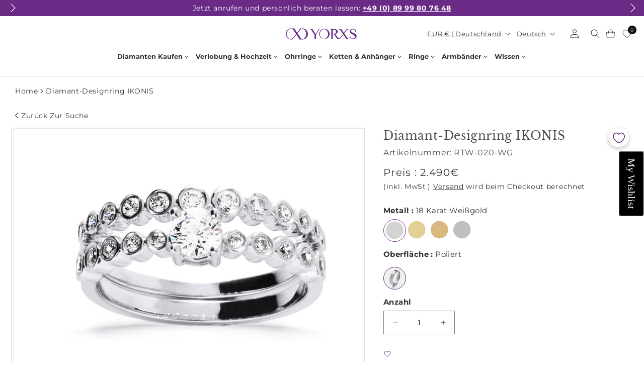

--- FILE ---
content_type: text/html; charset=utf-8
request_url: https://yorxs.de/products/ikonis
body_size: 62073
content:
<!doctype html>
<html class="no-js" lang="de">
  <head>
    <meta charset="utf-8">
    <meta http-equiv="X-UA-Compatible" content="IE=edge">
    <meta name="viewport" content="width=device-width,initial-scale=1">
    <meta name="theme-color" content="">  

    
    
      <link rel="canonical" href="https://yorxs.de/products/ikonis">
    
    
<link rel="icon" type="image/png" href="//yorxs.de/cdn/shop/files/Favicon.png?crop=center&height=32&v=1705058200&width=32"><link rel="preconnect" href="https://fonts.shopifycdn.com" crossorigin>

    <!-- Google Tag Manager -->
    <script>(function(w,d,s,l,i){w[l]=w[l]||[];w[l].push({'gtm.start':
    new Date().getTime(),event:'gtm.js'});var f=d.getElementsByTagName(s)[0],
    j=d.createElement(s),dl=l!='dataLayer'?'&l='+l:'';j.async=true;j.src=
    'https://www.googletagmanager.com/gtm.js?id='+i+dl;f.parentNode.insertBefore(j,f);
    })(window,document,'script','dataLayer','GTM-TLLGT3');</script>
    <!-- End Google Tag Manager -->

    <title>
      Design-Doppelring IKONIS online kaufen | Gold oder Platin | Yorxs
</title>

    
      <meta name="description" content="Der Doppelring Ikonis überzeugt mit seinem exklusiven Design. Auf zwei zierlichen Ringschienen strahlen insgesamt 22 feine Brillanten mit dem Hauptstein von 0,29 ct um die Wette.">
    
    
    

<meta property="og:site_name" content="Yorxs">
<meta property="og:url" content="https://yorxs.de/products/ikonis">
<meta property="og:title" content="Design-Doppelring IKONIS online kaufen | Gold oder Platin | Yorxs">
<meta property="og:type" content="product">
<meta property="og:description" content="Der Doppelring Ikonis überzeugt mit seinem exklusiven Design. Auf zwei zierlichen Ringschienen strahlen insgesamt 22 feine Brillanten mit dem Hauptstein von 0,29 ct um die Wette."><meta property="og:image" content="http://yorxs.de/cdn/shop/files/ikonis-310482.jpg?v=1720620200">
  <meta property="og:image:secure_url" content="https://yorxs.de/cdn/shop/files/ikonis-310482.jpg?v=1720620200">
  <meta property="og:image:width" content="840">
  <meta property="og:image:height" content="576"><meta property="og:price:amount" content="2.490">
  <meta property="og:price:currency" content="EUR"><meta name="twitter:site" content="@yorxsde"><meta name="twitter:card" content="summary_large_image">
<meta name="twitter:title" content="Design-Doppelring IKONIS online kaufen | Gold oder Platin | Yorxs">
<meta name="twitter:description" content="Der Doppelring Ikonis überzeugt mit seinem exklusiven Design. Auf zwei zierlichen Ringschienen strahlen insgesamt 22 feine Brillanten mit dem Hauptstein von 0,29 ct um die Wette.">




    
    <script src="//yorxs.de/cdn/shop/t/2/assets/constants.js?v=58251544750838685771704364853" defer="defer"></script>
    <script src="//yorxs.de/cdn/shop/t/2/assets/pubsub.js?v=158357773527763999511704364853" defer="defer"></script>
    <script src="//yorxs.de/cdn/shop/t/2/assets/global.js?v=156448612112827969291718714842" defer="defer"></script><script src="//yorxs.de/cdn/shop/t/2/assets/animations.js?v=88693664871331136111704364853" defer="defer"></script><script>window.performance && window.performance.mark && window.performance.mark('shopify.content_for_header.start');</script><meta name="google-site-verification" content="vsPcOZGn_57DlMi72Ww2iicE89km5O5cES7LLxaWbY4">
<meta id="shopify-digital-wallet" name="shopify-digital-wallet" content="/80179954004/digital_wallets/dialog">
<meta name="shopify-checkout-api-token" content="9ebfb8fbcc7c0a3922424816b575c6bd">
<meta id="in-context-paypal-metadata" data-shop-id="80179954004" data-venmo-supported="false" data-environment="production" data-locale="de_DE" data-paypal-v4="true" data-currency="EUR">
<link rel="alternate" hreflang="x-default" href="https://yorxs.de/products/ikonis">
<link rel="alternate" hreflang="en" href="https://yorxs.de/en/products/ikonis">
<link rel="alternate" type="application/json+oembed" href="https://yorxs.de/products/ikonis.oembed">
<script async="async" src="/checkouts/internal/preloads.js?locale=de-DE"></script>
<link rel="preconnect" href="https://shop.app" crossorigin="anonymous">
<script async="async" src="https://shop.app/checkouts/internal/preloads.js?locale=de-DE&shop_id=80179954004" crossorigin="anonymous"></script>
<script id="apple-pay-shop-capabilities" type="application/json">{"shopId":80179954004,"countryCode":"DE","currencyCode":"EUR","merchantCapabilities":["supports3DS"],"merchantId":"gid:\/\/shopify\/Shop\/80179954004","merchantName":"Yorxs","requiredBillingContactFields":["postalAddress","email","phone"],"requiredShippingContactFields":["postalAddress","email","phone"],"shippingType":"shipping","supportedNetworks":["visa","maestro","masterCard","amex"],"total":{"type":"pending","label":"Yorxs","amount":"1.00"},"shopifyPaymentsEnabled":true,"supportsSubscriptions":true}</script>
<script id="shopify-features" type="application/json">{"accessToken":"9ebfb8fbcc7c0a3922424816b575c6bd","betas":["rich-media-storefront-analytics"],"domain":"yorxs.de","predictiveSearch":true,"shopId":80179954004,"locale":"de"}</script>
<script>var Shopify = Shopify || {};
Shopify.shop = "3e6dbc.myshopify.com";
Shopify.locale = "de";
Shopify.currency = {"active":"EUR","rate":"1.0"};
Shopify.country = "DE";
Shopify.theme = {"name":"Yorxs ","id":157784801620,"schema_name":"Dawn","schema_version":"12.0.0","theme_store_id":887,"role":"main"};
Shopify.theme.handle = "null";
Shopify.theme.style = {"id":null,"handle":null};
Shopify.cdnHost = "yorxs.de/cdn";
Shopify.routes = Shopify.routes || {};
Shopify.routes.root = "/";</script>
<script type="module">!function(o){(o.Shopify=o.Shopify||{}).modules=!0}(window);</script>
<script>!function(o){function n(){var o=[];function n(){o.push(Array.prototype.slice.apply(arguments))}return n.q=o,n}var t=o.Shopify=o.Shopify||{};t.loadFeatures=n(),t.autoloadFeatures=n()}(window);</script>
<script>
  window.ShopifyPay = window.ShopifyPay || {};
  window.ShopifyPay.apiHost = "shop.app\/pay";
  window.ShopifyPay.redirectState = null;
</script>
<script id="shop-js-analytics" type="application/json">{"pageType":"product"}</script>
<script defer="defer" async type="module" src="//yorxs.de/cdn/shopifycloud/shop-js/modules/v2/client.init-shop-cart-sync_CS5CEDwY.de.esm.js"></script>
<script defer="defer" async type="module" src="//yorxs.de/cdn/shopifycloud/shop-js/modules/v2/chunk.common_CuGXhKWL.esm.js"></script>
<script type="module">
  await import("//yorxs.de/cdn/shopifycloud/shop-js/modules/v2/client.init-shop-cart-sync_CS5CEDwY.de.esm.js");
await import("//yorxs.de/cdn/shopifycloud/shop-js/modules/v2/chunk.common_CuGXhKWL.esm.js");

  window.Shopify.SignInWithShop?.initShopCartSync?.({"fedCMEnabled":true,"windoidEnabled":true});

</script>
<script>
  window.Shopify = window.Shopify || {};
  if (!window.Shopify.featureAssets) window.Shopify.featureAssets = {};
  window.Shopify.featureAssets['shop-js'] = {"shop-cart-sync":["modules/v2/client.shop-cart-sync_BlEF2ffK.de.esm.js","modules/v2/chunk.common_CuGXhKWL.esm.js"],"shop-button":["modules/v2/client.shop-button_Cm189L5j.de.esm.js","modules/v2/chunk.common_CuGXhKWL.esm.js"],"init-windoid":["modules/v2/client.init-windoid_DCGXMDJ1.de.esm.js","modules/v2/chunk.common_CuGXhKWL.esm.js"],"shop-cash-offers":["modules/v2/client.shop-cash-offers_-7LNvfMo.de.esm.js","modules/v2/chunk.common_CuGXhKWL.esm.js","modules/v2/chunk.modal_BsCGu73L.esm.js"],"init-fed-cm":["modules/v2/client.init-fed-cm_CJ9iQ9-J.de.esm.js","modules/v2/chunk.common_CuGXhKWL.esm.js"],"init-shop-email-lookup-coordinator":["modules/v2/client.init-shop-email-lookup-coordinator_DQNWhWSr.de.esm.js","modules/v2/chunk.common_CuGXhKWL.esm.js"],"shop-toast-manager":["modules/v2/client.shop-toast-manager_Cwh7X_MF.de.esm.js","modules/v2/chunk.common_CuGXhKWL.esm.js"],"shop-login-button":["modules/v2/client.shop-login-button_Ccwc7mFg.de.esm.js","modules/v2/chunk.common_CuGXhKWL.esm.js","modules/v2/chunk.modal_BsCGu73L.esm.js"],"pay-button":["modules/v2/client.pay-button_CxKmE4Fg.de.esm.js","modules/v2/chunk.common_CuGXhKWL.esm.js"],"init-shop-cart-sync":["modules/v2/client.init-shop-cart-sync_CS5CEDwY.de.esm.js","modules/v2/chunk.common_CuGXhKWL.esm.js"],"init-customer-accounts-sign-up":["modules/v2/client.init-customer-accounts-sign-up_B7hpp5ih.de.esm.js","modules/v2/client.shop-login-button_Ccwc7mFg.de.esm.js","modules/v2/chunk.common_CuGXhKWL.esm.js","modules/v2/chunk.modal_BsCGu73L.esm.js"],"avatar":["modules/v2/client.avatar_BTnouDA3.de.esm.js"],"init-customer-accounts":["modules/v2/client.init-customer-accounts_C02GB5_c.de.esm.js","modules/v2/client.shop-login-button_Ccwc7mFg.de.esm.js","modules/v2/chunk.common_CuGXhKWL.esm.js","modules/v2/chunk.modal_BsCGu73L.esm.js"],"init-shop-for-new-customer-accounts":["modules/v2/client.init-shop-for-new-customer-accounts_HnMhlrl-.de.esm.js","modules/v2/client.shop-login-button_Ccwc7mFg.de.esm.js","modules/v2/chunk.common_CuGXhKWL.esm.js","modules/v2/chunk.modal_BsCGu73L.esm.js"],"checkout-modal":["modules/v2/client.checkout-modal_CtJv1Qet.de.esm.js","modules/v2/chunk.common_CuGXhKWL.esm.js","modules/v2/chunk.modal_BsCGu73L.esm.js"],"shop-follow-button":["modules/v2/client.shop-follow-button_S4Ix4EPb.de.esm.js","modules/v2/chunk.common_CuGXhKWL.esm.js","modules/v2/chunk.modal_BsCGu73L.esm.js"],"shop-login":["modules/v2/client.shop-login_DATPUaxu.de.esm.js","modules/v2/chunk.common_CuGXhKWL.esm.js","modules/v2/chunk.modal_BsCGu73L.esm.js"],"lead-capture":["modules/v2/client.lead-capture_CX9TfPm5.de.esm.js","modules/v2/chunk.common_CuGXhKWL.esm.js","modules/v2/chunk.modal_BsCGu73L.esm.js"],"payment-terms":["modules/v2/client.payment-terms_CvbUooMu.de.esm.js","modules/v2/chunk.common_CuGXhKWL.esm.js","modules/v2/chunk.modal_BsCGu73L.esm.js"]};
</script>
<script>(function() {
  var isLoaded = false;
  function asyncLoad() {
    if (isLoaded) return;
    isLoaded = true;
    var urls = ["https:\/\/gfwishlist.com\/widgets\/static\/js\/bundle.js?shop=3e6dbc.myshopify.com"];
    for (var i = 0; i < urls.length; i++) {
      var s = document.createElement('script');
      s.type = 'text/javascript';
      s.async = true;
      s.src = urls[i];
      var x = document.getElementsByTagName('script')[0];
      x.parentNode.insertBefore(s, x);
    }
  };
  if(window.attachEvent) {
    window.attachEvent('onload', asyncLoad);
  } else {
    window.addEventListener('load', asyncLoad, false);
  }
})();</script>
<script id="__st">var __st={"a":80179954004,"offset":3600,"reqid":"04922c3c-4089-4547-8e7f-19b53d793953-1762950480","pageurl":"yorxs.de\/products\/ikonis","u":"cc3227494398","p":"product","rtyp":"product","rid":8844080939348};</script>
<script>window.ShopifyPaypalV4VisibilityTracking = true;</script>
<script id="captcha-bootstrap">!function(){'use strict';const t='contact',e='account',n='new_comment',o=[[t,t],['blogs',n],['comments',n],[t,'customer']],c=[[e,'customer_login'],[e,'guest_login'],[e,'recover_customer_password'],[e,'create_customer']],r=t=>t.map((([t,e])=>`form[action*='/${t}']:not([data-nocaptcha='true']) input[name='form_type'][value='${e}']`)).join(','),a=t=>()=>t?[...document.querySelectorAll(t)].map((t=>t.form)):[];function s(){const t=[...o],e=r(t);return a(e)}const i='password',u='form_key',d=['recaptcha-v3-token','g-recaptcha-response','h-captcha-response',i],f=()=>{try{return window.sessionStorage}catch{return}},m='__shopify_v',_=t=>t.elements[u];function p(t,e,n=!1){try{const o=window.sessionStorage,c=JSON.parse(o.getItem(e)),{data:r}=function(t){const{data:e,action:n}=t;return t[m]||n?{data:e,action:n}:{data:t,action:n}}(c);for(const[e,n]of Object.entries(r))t.elements[e]&&(t.elements[e].value=n);n&&o.removeItem(e)}catch(o){console.error('form repopulation failed',{error:o})}}const l='form_type',E='cptcha';function T(t){t.dataset[E]=!0}const w=window,h=w.document,L='Shopify',v='ce_forms',y='captcha';let A=!1;((t,e)=>{const n=(g='f06e6c50-85a8-45c8-87d0-21a2b65856fe',I='https://cdn.shopify.com/shopifycloud/storefront-forms-hcaptcha/ce_storefront_forms_captcha_hcaptcha.v1.5.2.iife.js',D={infoText:'Durch hCaptcha geschützt',privacyText:'Datenschutz',termsText:'Allgemeine Geschäftsbedingungen'},(t,e,n)=>{const o=w[L][v],c=o.bindForm;if(c)return c(t,g,e,D).then(n);var r;o.q.push([[t,g,e,D],n]),r=I,A||(h.body.append(Object.assign(h.createElement('script'),{id:'captcha-provider',async:!0,src:r})),A=!0)});var g,I,D;w[L]=w[L]||{},w[L][v]=w[L][v]||{},w[L][v].q=[],w[L][y]=w[L][y]||{},w[L][y].protect=function(t,e){n(t,void 0,e),T(t)},Object.freeze(w[L][y]),function(t,e,n,w,h,L){const[v,y,A,g]=function(t,e,n){const i=e?o:[],u=t?c:[],d=[...i,...u],f=r(d),m=r(i),_=r(d.filter((([t,e])=>n.includes(e))));return[a(f),a(m),a(_),s()]}(w,h,L),I=t=>{const e=t.target;return e instanceof HTMLFormElement?e:e&&e.form},D=t=>v().includes(t);t.addEventListener('submit',(t=>{const e=I(t);if(!e)return;const n=D(e)&&!e.dataset.hcaptchaBound&&!e.dataset.recaptchaBound,o=_(e),c=g().includes(e)&&(!o||!o.value);(n||c)&&t.preventDefault(),c&&!n&&(function(t){try{if(!f())return;!function(t){const e=f();if(!e)return;const n=_(t);if(!n)return;const o=n.value;o&&e.removeItem(o)}(t);const e=Array.from(Array(32),(()=>Math.random().toString(36)[2])).join('');!function(t,e){_(t)||t.append(Object.assign(document.createElement('input'),{type:'hidden',name:u})),t.elements[u].value=e}(t,e),function(t,e){const n=f();if(!n)return;const o=[...t.querySelectorAll(`input[type='${i}']`)].map((({name:t})=>t)),c=[...d,...o],r={};for(const[a,s]of new FormData(t).entries())c.includes(a)||(r[a]=s);n.setItem(e,JSON.stringify({[m]:1,action:t.action,data:r}))}(t,e)}catch(e){console.error('failed to persist form',e)}}(e),e.submit())}));const S=(t,e)=>{t&&!t.dataset[E]&&(n(t,e.some((e=>e===t))),T(t))};for(const o of['focusin','change'])t.addEventListener(o,(t=>{const e=I(t);D(e)&&S(e,y())}));const B=e.get('form_key'),M=e.get(l),P=B&&M;t.addEventListener('DOMContentLoaded',(()=>{const t=y();if(P)for(const e of t)e.elements[l].value===M&&p(e,B);[...new Set([...A(),...v().filter((t=>'true'===t.dataset.shopifyCaptcha))])].forEach((e=>S(e,t)))}))}(h,new URLSearchParams(w.location.search),n,t,e,['guest_login'])})(!0,!0)}();</script>
<script integrity="sha256-52AcMU7V7pcBOXWImdc/TAGTFKeNjmkeM1Pvks/DTgc=" data-source-attribution="shopify.loadfeatures" defer="defer" src="//yorxs.de/cdn/shopifycloud/storefront/assets/storefront/load_feature-81c60534.js" crossorigin="anonymous"></script>
<script crossorigin="anonymous" defer="defer" src="//yorxs.de/cdn/shopifycloud/storefront/assets/shopify_pay/storefront-65b4c6d7.js?v=20250812"></script>
<script data-source-attribution="shopify.dynamic_checkout.dynamic.init">var Shopify=Shopify||{};Shopify.PaymentButton=Shopify.PaymentButton||{isStorefrontPortableWallets:!0,init:function(){window.Shopify.PaymentButton.init=function(){};var t=document.createElement("script");t.src="https://yorxs.de/cdn/shopifycloud/portable-wallets/latest/portable-wallets.de.js",t.type="module",document.head.appendChild(t)}};
</script>
<script data-source-attribution="shopify.dynamic_checkout.buyer_consent">
  function portableWalletsHideBuyerConsent(e){var t=document.getElementById("shopify-buyer-consent"),n=document.getElementById("shopify-subscription-policy-button");t&&n&&(t.classList.add("hidden"),t.setAttribute("aria-hidden","true"),n.removeEventListener("click",e))}function portableWalletsShowBuyerConsent(e){var t=document.getElementById("shopify-buyer-consent"),n=document.getElementById("shopify-subscription-policy-button");t&&n&&(t.classList.remove("hidden"),t.removeAttribute("aria-hidden"),n.addEventListener("click",e))}window.Shopify?.PaymentButton&&(window.Shopify.PaymentButton.hideBuyerConsent=portableWalletsHideBuyerConsent,window.Shopify.PaymentButton.showBuyerConsent=portableWalletsShowBuyerConsent);
</script>
<script data-source-attribution="shopify.dynamic_checkout.cart.bootstrap">document.addEventListener("DOMContentLoaded",(function(){function t(){return document.querySelector("shopify-accelerated-checkout-cart, shopify-accelerated-checkout")}if(t())Shopify.PaymentButton.init();else{new MutationObserver((function(e,n){t()&&(Shopify.PaymentButton.init(),n.disconnect())})).observe(document.body,{childList:!0,subtree:!0})}}));
</script>
<script id='scb4127' type='text/javascript' async='' src='https://yorxs.de/cdn/shopifycloud/privacy-banner/storefront-banner.js'></script><link id="shopify-accelerated-checkout-styles" rel="stylesheet" media="screen" href="https://yorxs.de/cdn/shopifycloud/portable-wallets/latest/accelerated-checkout-backwards-compat.css" crossorigin="anonymous">
<style id="shopify-accelerated-checkout-cart">
        #shopify-buyer-consent {
  margin-top: 1em;
  display: inline-block;
  width: 100%;
}

#shopify-buyer-consent.hidden {
  display: none;
}

#shopify-subscription-policy-button {
  background: none;
  border: none;
  padding: 0;
  text-decoration: underline;
  font-size: inherit;
  cursor: pointer;
}

#shopify-subscription-policy-button::before {
  box-shadow: none;
}

      </style>
<script id="sections-script" data-sections="header" defer="defer" src="//yorxs.de/cdn/shop/t/2/compiled_assets/scripts.js?21659"></script>
<script>window.performance && window.performance.mark && window.performance.mark('shopify.content_for_header.end');</script>


    <style data-shopify>
      @font-face {
  font-family: Montserrat;
  font-weight: 400;
  font-style: normal;
  font-display: swap;
  src: url("//yorxs.de/cdn/fonts/montserrat/montserrat_n4.81949fa0ac9fd2021e16436151e8eaa539321637.woff2") format("woff2"),
       url("//yorxs.de/cdn/fonts/montserrat/montserrat_n4.a6c632ca7b62da89c3594789ba828388aac693fe.woff") format("woff");
}

      @font-face {
  font-family: Montserrat;
  font-weight: 700;
  font-style: normal;
  font-display: swap;
  src: url("//yorxs.de/cdn/fonts/montserrat/montserrat_n7.3c434e22befd5c18a6b4afadb1e3d77c128c7939.woff2") format("woff2"),
       url("//yorxs.de/cdn/fonts/montserrat/montserrat_n7.5d9fa6e2cae713c8fb539a9876489d86207fe957.woff") format("woff");
}

      @font-face {
  font-family: Montserrat;
  font-weight: 400;
  font-style: italic;
  font-display: swap;
  src: url("//yorxs.de/cdn/fonts/montserrat/montserrat_i4.5a4ea298b4789e064f62a29aafc18d41f09ae59b.woff2") format("woff2"),
       url("//yorxs.de/cdn/fonts/montserrat/montserrat_i4.072b5869c5e0ed5b9d2021e4c2af132e16681ad2.woff") format("woff");
}

      @font-face {
  font-family: Montserrat;
  font-weight: 700;
  font-style: italic;
  font-display: swap;
  src: url("//yorxs.de/cdn/fonts/montserrat/montserrat_i7.a0d4a463df4f146567d871890ffb3c80408e7732.woff2") format("woff2"),
       url("//yorxs.de/cdn/fonts/montserrat/montserrat_i7.f6ec9f2a0681acc6f8152c40921d2a4d2e1a2c78.woff") format("woff");
}

      @font-face {
  font-family: "Libre Baskerville";
  font-weight: 400;
  font-style: normal;
  font-display: swap;
  src: url("//yorxs.de/cdn/fonts/libre_baskerville/librebaskerville_n4.2ec9ee517e3ce28d5f1e6c6e75efd8a97e59c189.woff2") format("woff2"),
       url("//yorxs.de/cdn/fonts/libre_baskerville/librebaskerville_n4.323789551b85098885c8eccedfb1bd8f25f56007.woff") format("woff");
}


      
        :root,
        .color-background-1 {
          --color-background: 255,255,255;
        
          --gradient-background: #ffffff;
        

        

        --color-foreground: 18,18,18;
        --color-background-contrast: 191,191,191;
        --color-shadow: 18,18,18;
        --color-button: 18,18,18;
        --color-button-text: 255,255,255;
        --color-secondary-button: 255,255,255;
        --color-secondary-button-text: 18,18,18;
        --color-link: 18,18,18;
        --color-badge-foreground: 18,18,18;
        --color-badge-background: 255,255,255;
        --color-badge-border: 18,18,18;
        --payment-terms-background-color: rgb(255 255 255);
      }
      
        
        .color-background-2 {
          --color-background: 243,243,243;
        
          --gradient-background: #f3f3f3;
        

        

        --color-foreground: 18,18,18;
        --color-background-contrast: 179,179,179;
        --color-shadow: 18,18,18;
        --color-button: 18,18,18;
        --color-button-text: 243,243,243;
        --color-secondary-button: 243,243,243;
        --color-secondary-button-text: 18,18,18;
        --color-link: 18,18,18;
        --color-badge-foreground: 18,18,18;
        --color-badge-background: 243,243,243;
        --color-badge-border: 18,18,18;
        --payment-terms-background-color: rgb(243 243 243);
      }
      
        
        .color-inverse {
          --color-background: 36,40,51;
        
          --gradient-background: #242833;
        

        

        --color-foreground: 255,255,255;
        --color-background-contrast: 47,52,66;
        --color-shadow: 18,18,18;
        --color-button: 255,255,255;
        --color-button-text: 0,0,0;
        --color-secondary-button: 36,40,51;
        --color-secondary-button-text: 255,255,255;
        --color-link: 255,255,255;
        --color-badge-foreground: 255,255,255;
        --color-badge-background: 36,40,51;
        --color-badge-border: 255,255,255;
        --payment-terms-background-color: rgb(36 40 51);
      }
      
        
        .color-accent-1 {
          --color-background: 18,18,18;
        
          --gradient-background: #121212;
        

        

        --color-foreground: 255,255,255;
        --color-background-contrast: 146,146,146;
        --color-shadow: 18,18,18;
        --color-button: 255,255,255;
        --color-button-text: 18,18,18;
        --color-secondary-button: 18,18,18;
        --color-secondary-button-text: 255,255,255;
        --color-link: 255,255,255;
        --color-badge-foreground: 255,255,255;
        --color-badge-background: 18,18,18;
        --color-badge-border: 255,255,255;
        --payment-terms-background-color: rgb(18 18 18);
      }
      
        
        .color-accent-2 {
          --color-background: 106,43,134;
        
          --gradient-background: #6a2b86;
        

        

        --color-foreground: 255,255,255;
        --color-background-contrast: 30,12,37;
        --color-shadow: 18,18,18;
        --color-button: 255,255,255;
        --color-button-text: 51,79,180;
        --color-secondary-button: 106,43,134;
        --color-secondary-button-text: 255,255,255;
        --color-link: 255,255,255;
        --color-badge-foreground: 255,255,255;
        --color-badge-background: 106,43,134;
        --color-badge-border: 255,255,255;
        --payment-terms-background-color: rgb(106 43 134);
      }
      
        
        .color-scheme-c08602b2-f073-4503-bb50-249fd25bc0a2 {
          --color-background: 255,255,255;
        
          --gradient-background: #ffffff;
        

        

        --color-foreground: 51,51,51;
        --color-background-contrast: 191,191,191;
        --color-shadow: 51,51,51;
        --color-button: 106,43,134;
        --color-button-text: 255,255,255;
        --color-secondary-button: 255,255,255;
        --color-secondary-button-text: 106,43,134;
        --color-link: 106,43,134;
        --color-badge-foreground: 51,51,51;
        --color-badge-background: 255,255,255;
        --color-badge-border: 51,51,51;
        --payment-terms-background-color: rgb(255 255 255);
      }
      

      body, .color-background-1, .color-background-2, .color-inverse, .color-accent-1, .color-accent-2, .color-scheme-c08602b2-f073-4503-bb50-249fd25bc0a2 {
        color: rgba(var(--color-foreground), 0.75);
        background-color: rgb(var(--color-background));
      }

      :root {
        --font-body-family: Montserrat, sans-serif;
        --font-body-style: normal;
        --font-body-weight: 400;
        --font-body-weight-bold: 700;

        --font-heading-family: "Libre Baskerville", serif;
        --font-heading-style: normal;
        --font-heading-weight: 400;

        --font-body-scale: 1.0;
        --font-heading-scale: 1.0;

        --media-padding: px;
        --media-border-opacity: 0.05;
        --media-border-width: 1px;
        --media-radius: 0px;
        --media-shadow-opacity: 0.0;
        --media-shadow-horizontal-offset: 0px;
        --media-shadow-vertical-offset: 4px;
        --media-shadow-blur-radius: 5px;
        --media-shadow-visible: 0;

        --page-width: 120rem;
        --page-width-margin: 0rem;

        --product-card-image-padding: 0.0rem;
        --product-card-corner-radius: 0.0rem;
        --product-card-text-alignment: left;
        --product-card-border-width: 0.0rem;
        --product-card-border-opacity: 0.1;
        --product-card-shadow-opacity: 0.0;
        --product-card-shadow-visible: 0;
        --product-card-shadow-horizontal-offset: 0.0rem;
        --product-card-shadow-vertical-offset: 0.4rem;
        --product-card-shadow-blur-radius: 0.5rem;

        --collection-card-image-padding: 0.0rem;
        --collection-card-corner-radius: 0.0rem;
        --collection-card-text-alignment: left;
        --collection-card-border-width: 0.0rem;
        --collection-card-border-opacity: 0.1;
        --collection-card-shadow-opacity: 0.0;
        --collection-card-shadow-visible: 0;
        --collection-card-shadow-horizontal-offset: 0.0rem;
        --collection-card-shadow-vertical-offset: 0.4rem;
        --collection-card-shadow-blur-radius: 0.5rem;

        --blog-card-image-padding: 0.0rem;
        --blog-card-corner-radius: 0.0rem;
        --blog-card-text-alignment: left;
        --blog-card-border-width: 0.0rem;
        --blog-card-border-opacity: 0.1;
        --blog-card-shadow-opacity: 0.0;
        --blog-card-shadow-visible: 0;
        --blog-card-shadow-horizontal-offset: 0.0rem;
        --blog-card-shadow-vertical-offset: 0.4rem;
        --blog-card-shadow-blur-radius: 0.5rem;

        --badge-corner-radius: 4.0rem;

        --popup-border-width: 1px;
        --popup-border-opacity: 0.1;
        --popup-corner-radius: 0px;
        --popup-shadow-opacity: 0.05;
        --popup-shadow-horizontal-offset: 0px;
        --popup-shadow-vertical-offset: 4px;
        --popup-shadow-blur-radius: 5px;

        --drawer-border-width: 1px;
        --drawer-border-opacity: 0.1;
        --drawer-shadow-opacity: 0.0;
        --drawer-shadow-horizontal-offset: 0px;
        --drawer-shadow-vertical-offset: 4px;
        --drawer-shadow-blur-radius: 5px;

        --spacing-sections-desktop: 0px;
        --spacing-sections-mobile: 0px;

        --grid-desktop-vertical-spacing: 8px;
        --grid-desktop-horizontal-spacing: 8px;
        --grid-mobile-vertical-spacing: 4px;
        --grid-mobile-horizontal-spacing: 4px;

        --text-boxes-border-opacity: 0.1;
        --text-boxes-border-width: 0px;
        --text-boxes-radius: 0px;
        --text-boxes-shadow-opacity: 0.0;
        --text-boxes-shadow-visible: 0;
        --text-boxes-shadow-horizontal-offset: 0px;
        --text-boxes-shadow-vertical-offset: 4px;
        --text-boxes-shadow-blur-radius: 5px;

        --buttons-radius: 0px;
        --buttons-radius-outset: 0px;
        --buttons-border-width: 1px;
        --buttons-border-opacity: 1.0;
        --buttons-shadow-opacity: 0.0;
        --buttons-shadow-visible: 0;
        --buttons-shadow-horizontal-offset: 0px;
        --buttons-shadow-vertical-offset: 4px;
        --buttons-shadow-blur-radius: 5px;
        --buttons-border-offset: 0px;

        --inputs-radius: 0px;
        --inputs-border-width: 1px;
        --inputs-border-opacity: 0.55;
        --inputs-shadow-opacity: 0.0;
        --inputs-shadow-horizontal-offset: 0px;
        --inputs-margin-offset: 0px;
        --inputs-shadow-vertical-offset: 4px;
        --inputs-shadow-blur-radius: 5px;
        --inputs-radius-outset: 0px;

        --variant-pills-radius: 40px;
        --variant-pills-border-width: 1px;
        --variant-pills-border-opacity: 0.55;
        --variant-pills-shadow-opacity: 0.0;
        --variant-pills-shadow-horizontal-offset: 0px;
        --variant-pills-shadow-vertical-offset: 4px;
        --variant-pills-shadow-blur-radius: 5px;
      }

      *,
      *::before,
      *::after {
        box-sizing: inherit;
      }

      html {
        box-sizing: border-box;
        font-size: calc(var(--font-body-scale) * 62.5%);
        height: 100%;
      }

      body {
        display: grid;
        grid-template-rows: auto auto 1fr auto;
        grid-template-columns: 100%;
        min-height: 100%;
        margin: 0;
        font-size: 1.5rem;
        letter-spacing: 0.06rem;
        line-height: calc(1 + 0.8 / var(--font-body-scale));
        font-family: var(--font-body-family);
        font-style: var(--font-body-style);
        font-weight: var(--font-body-weight);
      }

      @media screen and (min-width: 750px) {
        body {
          font-size: 1.6rem;
        }
      }
    </style>

    <link href="//yorxs.de/cdn/shop/t/2/assets/base.css?v=22615539281115885671704364853" rel="stylesheet" type="text/css" media="all" />

    
    <link href="//yorxs.de/cdn/shop/t/2/assets/tps_common.css?v=17049427199400865741759897541" rel="stylesheet" type="text/css" media="all" /> 
    
    <script src="//yorxs.de/cdn/shop/t/2/assets/custom.js?v=46592761597330512341713177507" defer="defer"></script><link rel="preload" as="font" href="//yorxs.de/cdn/fonts/montserrat/montserrat_n4.81949fa0ac9fd2021e16436151e8eaa539321637.woff2" type="font/woff2" crossorigin><link rel="preload" as="font" href="//yorxs.de/cdn/fonts/libre_baskerville/librebaskerville_n4.2ec9ee517e3ce28d5f1e6c6e75efd8a97e59c189.woff2" type="font/woff2" crossorigin><link href="//yorxs.de/cdn/shop/t/2/assets/component-localization-form.css?v=143319823105703127341704364853" rel="stylesheet" type="text/css" media="all" />
      <script src="//yorxs.de/cdn/shop/t/2/assets/localization-form.js?v=51336927091935888041709805856" defer="defer"></script><link
        rel="stylesheet"
        href="//yorxs.de/cdn/shop/t/2/assets/component-predictive-search.css?v=118923337488134913561704364853"
        media="print"
        onload="this.media='all'"
      ><script>
      document.documentElement.className = document.documentElement.className.replace('no-js', 'js');
      if (Shopify.designMode) {
        document.documentElement.classList.add('shopify-design-mode');
      }
    </script>  
       
    <script src="https://cdnjs.cloudflare.com/ajax/libs/jquery/3.7.1/jquery.min.js" ></script>   

    

    <!-- Wishlist JS File / All Operations  -->
    <script src="//yorxs.de/cdn/shop/t/2/assets/tps_wishlist.js?v=163084507366949515621714454511" type="text/javascript"></script>     
    <!-- End -->

    <!-- TPS Loose Diamond Module CSS & JS -->
    
    <!-- End -->

    <!-- TPS Ringbuilder Module CSS & JS -->
      
    <!-- End -->

    <!-- TPS Pendantbuilder Module CSS & JS -->
      
    <!-- End -->

    <!-- TPS Earringbuilder Module CSS & JS -->
      
    <!-- End -->
    
    <!-- TPS Start Over Script -->
    <script src="//yorxs.de/cdn/shop/t/2/assets/tps_start_over.js?v=159707420173734696761731498501" defer="defer"></script>
    <!-- End -->

    

    <script type="text/javascript" src="https://cdn.shopify.com/s/javascripts/currencies.js"></script>
  <link href="https://cdn.shopify.com/extensions/019a5409-24e9-7877-9c90-0f5fe16d4990/advanced-product-options-168/assets/mws_apo_bundle.css" rel="stylesheet" type="text/css" media="all">
<link href="https://monorail-edge.shopifysvc.com" rel="dns-prefetch">
<script>(function(){if ("sendBeacon" in navigator && "performance" in window) {try {var session_token_from_headers = performance.getEntriesByType('navigation')[0].serverTiming.find(x => x.name == '_s').description;} catch {var session_token_from_headers = undefined;}var session_cookie_matches = document.cookie.match(/_shopify_s=([^;]*)/);var session_token_from_cookie = session_cookie_matches && session_cookie_matches.length === 2 ? session_cookie_matches[1] : "";var session_token = session_token_from_headers || session_token_from_cookie || "";function handle_abandonment_event(e) {var entries = performance.getEntries().filter(function(entry) {return /monorail-edge.shopifysvc.com/.test(entry.name);});if (!window.abandonment_tracked && entries.length === 0) {window.abandonment_tracked = true;var currentMs = Date.now();var navigation_start = performance.timing.navigationStart;var payload = {shop_id: 80179954004,url: window.location.href,navigation_start,duration: currentMs - navigation_start,session_token,page_type: "product"};window.navigator.sendBeacon("https://monorail-edge.shopifysvc.com/v1/produce", JSON.stringify({schema_id: "online_store_buyer_site_abandonment/1.1",payload: payload,metadata: {event_created_at_ms: currentMs,event_sent_at_ms: currentMs}}));}}window.addEventListener('pagehide', handle_abandonment_event);}}());</script>
<script id="web-pixels-manager-setup">(function e(e,d,r,n,o){if(void 0===o&&(o={}),!Boolean(null===(a=null===(i=window.Shopify)||void 0===i?void 0:i.analytics)||void 0===a?void 0:a.replayQueue)){var i,a;window.Shopify=window.Shopify||{};var t=window.Shopify;t.analytics=t.analytics||{};var s=t.analytics;s.replayQueue=[],s.publish=function(e,d,r){return s.replayQueue.push([e,d,r]),!0};try{self.performance.mark("wpm:start")}catch(e){}var l=function(){var e={modern:/Edge?\/(1{2}[4-9]|1[2-9]\d|[2-9]\d{2}|\d{4,})\.\d+(\.\d+|)|Firefox\/(1{2}[4-9]|1[2-9]\d|[2-9]\d{2}|\d{4,})\.\d+(\.\d+|)|Chrom(ium|e)\/(9{2}|\d{3,})\.\d+(\.\d+|)|(Maci|X1{2}).+ Version\/(15\.\d+|(1[6-9]|[2-9]\d|\d{3,})\.\d+)([,.]\d+|)( \(\w+\)|)( Mobile\/\w+|) Safari\/|Chrome.+OPR\/(9{2}|\d{3,})\.\d+\.\d+|(CPU[ +]OS|iPhone[ +]OS|CPU[ +]iPhone|CPU IPhone OS|CPU iPad OS)[ +]+(15[._]\d+|(1[6-9]|[2-9]\d|\d{3,})[._]\d+)([._]\d+|)|Android:?[ /-](13[3-9]|1[4-9]\d|[2-9]\d{2}|\d{4,})(\.\d+|)(\.\d+|)|Android.+Firefox\/(13[5-9]|1[4-9]\d|[2-9]\d{2}|\d{4,})\.\d+(\.\d+|)|Android.+Chrom(ium|e)\/(13[3-9]|1[4-9]\d|[2-9]\d{2}|\d{4,})\.\d+(\.\d+|)|SamsungBrowser\/([2-9]\d|\d{3,})\.\d+/,legacy:/Edge?\/(1[6-9]|[2-9]\d|\d{3,})\.\d+(\.\d+|)|Firefox\/(5[4-9]|[6-9]\d|\d{3,})\.\d+(\.\d+|)|Chrom(ium|e)\/(5[1-9]|[6-9]\d|\d{3,})\.\d+(\.\d+|)([\d.]+$|.*Safari\/(?![\d.]+ Edge\/[\d.]+$))|(Maci|X1{2}).+ Version\/(10\.\d+|(1[1-9]|[2-9]\d|\d{3,})\.\d+)([,.]\d+|)( \(\w+\)|)( Mobile\/\w+|) Safari\/|Chrome.+OPR\/(3[89]|[4-9]\d|\d{3,})\.\d+\.\d+|(CPU[ +]OS|iPhone[ +]OS|CPU[ +]iPhone|CPU IPhone OS|CPU iPad OS)[ +]+(10[._]\d+|(1[1-9]|[2-9]\d|\d{3,})[._]\d+)([._]\d+|)|Android:?[ /-](13[3-9]|1[4-9]\d|[2-9]\d{2}|\d{4,})(\.\d+|)(\.\d+|)|Mobile Safari.+OPR\/([89]\d|\d{3,})\.\d+\.\d+|Android.+Firefox\/(13[5-9]|1[4-9]\d|[2-9]\d{2}|\d{4,})\.\d+(\.\d+|)|Android.+Chrom(ium|e)\/(13[3-9]|1[4-9]\d|[2-9]\d{2}|\d{4,})\.\d+(\.\d+|)|Android.+(UC? ?Browser|UCWEB|U3)[ /]?(15\.([5-9]|\d{2,})|(1[6-9]|[2-9]\d|\d{3,})\.\d+)\.\d+|SamsungBrowser\/(5\.\d+|([6-9]|\d{2,})\.\d+)|Android.+MQ{2}Browser\/(14(\.(9|\d{2,})|)|(1[5-9]|[2-9]\d|\d{3,})(\.\d+|))(\.\d+|)|K[Aa][Ii]OS\/(3\.\d+|([4-9]|\d{2,})\.\d+)(\.\d+|)/},d=e.modern,r=e.legacy,n=navigator.userAgent;return n.match(d)?"modern":n.match(r)?"legacy":"unknown"}(),u="modern"===l?"modern":"legacy",c=(null!=n?n:{modern:"",legacy:""})[u],f=function(e){return[e.baseUrl,"/wpm","/b",e.hashVersion,"modern"===e.buildTarget?"m":"l",".js"].join("")}({baseUrl:d,hashVersion:r,buildTarget:u}),m=function(e){var d=e.version,r=e.bundleTarget,n=e.surface,o=e.pageUrl,i=e.monorailEndpoint;return{emit:function(e){var a=e.status,t=e.errorMsg,s=(new Date).getTime(),l=JSON.stringify({metadata:{event_sent_at_ms:s},events:[{schema_id:"web_pixels_manager_load/3.1",payload:{version:d,bundle_target:r,page_url:o,status:a,surface:n,error_msg:t},metadata:{event_created_at_ms:s}}]});if(!i)return console&&console.warn&&console.warn("[Web Pixels Manager] No Monorail endpoint provided, skipping logging."),!1;try{return self.navigator.sendBeacon.bind(self.navigator)(i,l)}catch(e){}var u=new XMLHttpRequest;try{return u.open("POST",i,!0),u.setRequestHeader("Content-Type","text/plain"),u.send(l),!0}catch(e){return console&&console.warn&&console.warn("[Web Pixels Manager] Got an unhandled error while logging to Monorail."),!1}}}}({version:r,bundleTarget:l,surface:e.surface,pageUrl:self.location.href,monorailEndpoint:e.monorailEndpoint});try{o.browserTarget=l,function(e){var d=e.src,r=e.async,n=void 0===r||r,o=e.onload,i=e.onerror,a=e.sri,t=e.scriptDataAttributes,s=void 0===t?{}:t,l=document.createElement("script"),u=document.querySelector("head"),c=document.querySelector("body");if(l.async=n,l.src=d,a&&(l.integrity=a,l.crossOrigin="anonymous"),s)for(var f in s)if(Object.prototype.hasOwnProperty.call(s,f))try{l.dataset[f]=s[f]}catch(e){}if(o&&l.addEventListener("load",o),i&&l.addEventListener("error",i),u)u.appendChild(l);else{if(!c)throw new Error("Did not find a head or body element to append the script");c.appendChild(l)}}({src:f,async:!0,onload:function(){if(!function(){var e,d;return Boolean(null===(d=null===(e=window.Shopify)||void 0===e?void 0:e.analytics)||void 0===d?void 0:d.initialized)}()){var d=window.webPixelsManager.init(e)||void 0;if(d){var r=window.Shopify.analytics;r.replayQueue.forEach((function(e){var r=e[0],n=e[1],o=e[2];d.publishCustomEvent(r,n,o)})),r.replayQueue=[],r.publish=d.publishCustomEvent,r.visitor=d.visitor,r.initialized=!0}}},onerror:function(){return m.emit({status:"failed",errorMsg:"".concat(f," has failed to load")})},sri:function(e){var d=/^sha384-[A-Za-z0-9+/=]+$/;return"string"==typeof e&&d.test(e)}(c)?c:"",scriptDataAttributes:o}),m.emit({status:"loading"})}catch(e){m.emit({status:"failed",errorMsg:(null==e?void 0:e.message)||"Unknown error"})}}})({shopId: 80179954004,storefrontBaseUrl: "https://yorxs.de",extensionsBaseUrl: "https://extensions.shopifycdn.com/cdn/shopifycloud/web-pixels-manager",monorailEndpoint: "https://monorail-edge.shopifysvc.com/unstable/produce_batch",surface: "storefront-renderer",enabledBetaFlags: ["2dca8a86"],webPixelsConfigList: [{"id":"1124008276","configuration":"{\"config\":\"{\\\"google_tag_ids\\\":[\\\"AW-1005086538\\\",\\\"GT-WF77SCD8\\\"],\\\"target_country\\\":\\\"DE\\\",\\\"gtag_events\\\":[{\\\"type\\\":\\\"begin_checkout\\\",\\\"action_label\\\":[\\\"G-8KX8V9QDBR\\\",\\\"AW-1005086538\\\/L8GxCJ-JtqsZEMrOod8D\\\"]},{\\\"type\\\":\\\"search\\\",\\\"action_label\\\":[\\\"G-8KX8V9QDBR\\\",\\\"AW-1005086538\\\/-uGICJmJtqsZEMrOod8D\\\"]},{\\\"type\\\":\\\"view_item\\\",\\\"action_label\\\":[\\\"G-8KX8V9QDBR\\\",\\\"AW-1005086538\\\/CYqjCJaJtqsZEMrOod8D\\\",\\\"MC-BYQBR0D7ME\\\"]},{\\\"type\\\":\\\"purchase\\\",\\\"action_label\\\":[\\\"G-8KX8V9QDBR\\\",\\\"AW-1005086538\\\/SzzxCJCJtqsZEMrOod8D\\\",\\\"MC-BYQBR0D7ME\\\"]},{\\\"type\\\":\\\"page_view\\\",\\\"action_label\\\":[\\\"G-8KX8V9QDBR\\\",\\\"AW-1005086538\\\/4fwHCJOJtqsZEMrOod8D\\\",\\\"MC-BYQBR0D7ME\\\"]},{\\\"type\\\":\\\"add_payment_info\\\",\\\"action_label\\\":[\\\"G-8KX8V9QDBR\\\",\\\"AW-1005086538\\\/r-QoCKKJtqsZEMrOod8D\\\"]},{\\\"type\\\":\\\"add_to_cart\\\",\\\"action_label\\\":[\\\"G-8KX8V9QDBR\\\",\\\"AW-1005086538\\\/gciKCJyJtqsZEMrOod8D\\\"]}],\\\"enable_monitoring_mode\\\":false}\"}","eventPayloadVersion":"v1","runtimeContext":"OPEN","scriptVersion":"b2a88bafab3e21179ed38636efcd8a93","type":"APP","apiClientId":1780363,"privacyPurposes":[],"dataSharingAdjustments":{"protectedCustomerApprovalScopes":["read_customer_address","read_customer_email","read_customer_name","read_customer_personal_data","read_customer_phone"]}},{"id":"shopify-app-pixel","configuration":"{}","eventPayloadVersion":"v1","runtimeContext":"STRICT","scriptVersion":"0450","apiClientId":"shopify-pixel","type":"APP","privacyPurposes":["ANALYTICS","MARKETING"]},{"id":"shopify-custom-pixel","eventPayloadVersion":"v1","runtimeContext":"LAX","scriptVersion":"0450","apiClientId":"shopify-pixel","type":"CUSTOM","privacyPurposes":["ANALYTICS","MARKETING"]}],isMerchantRequest: false,initData: {"shop":{"name":"Yorxs","paymentSettings":{"currencyCode":"EUR"},"myshopifyDomain":"3e6dbc.myshopify.com","countryCode":"DE","storefrontUrl":"https:\/\/yorxs.de"},"customer":null,"cart":null,"checkout":null,"productVariants":[{"price":{"amount":2490.0,"currencyCode":"EUR"},"product":{"title":"Diamant-Designring IKONIS","vendor":"Yorxs","id":"8844080939348","untranslatedTitle":"Diamant-Designring IKONIS","url":"\/products\/ikonis","type":"Ring"},"id":"47741693362516","image":{"src":"\/\/yorxs.de\/cdn\/shop\/files\/ikonis-310482.jpg?v=1720620200"},"sku":"RTW-020-WG","title":"18 Karat Weißgold \/ Poliert","untranslatedTitle":"18 Karat Weißgold \/ Poliert"},{"price":{"amount":2490.0,"currencyCode":"EUR"},"product":{"title":"Diamant-Designring IKONIS","vendor":"Yorxs","id":"8844080939348","untranslatedTitle":"Diamant-Designring IKONIS","url":"\/products\/ikonis","type":"Ring"},"id":"47741693395284","image":{"src":"\/\/yorxs.de\/cdn\/shop\/files\/ikonis-402569.jpg?v=1720620200"},"sku":"RTW-020-YG","title":"18 Karat Gelbgold \/ Poliert","untranslatedTitle":"18 Karat Gelbgold \/ Poliert"},{"price":{"amount":2490.0,"currencyCode":"EUR"},"product":{"title":"Diamant-Designring IKONIS","vendor":"Yorxs","id":"8844080939348","untranslatedTitle":"Diamant-Designring IKONIS","url":"\/products\/ikonis","type":"Ring"},"id":"47741693428052","image":{"src":"\/\/yorxs.de\/cdn\/shop\/files\/ikonis-624675.jpg?v=1720620200"},"sku":"RTW-020-RG","title":"18 Karat Roségold \/ Poliert","untranslatedTitle":"18 Karat Roségold \/ Poliert"},{"price":{"amount":2614.0,"currencyCode":"EUR"},"product":{"title":"Diamant-Designring IKONIS","vendor":"Yorxs","id":"8844080939348","untranslatedTitle":"Diamant-Designring IKONIS","url":"\/products\/ikonis","type":"Ring"},"id":"47571050725716","image":{"src":"\/\/yorxs.de\/cdn\/shop\/files\/ikonis-310482.jpg?v=1720620200"},"sku":"RTW-020-PLA","title":"Platin \/ Poliert","untranslatedTitle":"Platin \/ Poliert"}],"purchasingCompany":null},},"https://yorxs.de/cdn","ae1676cfwd2530674p4253c800m34e853cb",{"modern":"","legacy":""},{"shopId":"80179954004","storefrontBaseUrl":"https:\/\/yorxs.de","extensionBaseUrl":"https:\/\/extensions.shopifycdn.com\/cdn\/shopifycloud\/web-pixels-manager","surface":"storefront-renderer","enabledBetaFlags":"[\"2dca8a86\"]","isMerchantRequest":"false","hashVersion":"ae1676cfwd2530674p4253c800m34e853cb","publish":"custom","events":"[[\"page_viewed\",{}],[\"product_viewed\",{\"productVariant\":{\"price\":{\"amount\":2490.0,\"currencyCode\":\"EUR\"},\"product\":{\"title\":\"Diamant-Designring IKONIS\",\"vendor\":\"Yorxs\",\"id\":\"8844080939348\",\"untranslatedTitle\":\"Diamant-Designring IKONIS\",\"url\":\"\/products\/ikonis\",\"type\":\"Ring\"},\"id\":\"47741693362516\",\"image\":{\"src\":\"\/\/yorxs.de\/cdn\/shop\/files\/ikonis-310482.jpg?v=1720620200\"},\"sku\":\"RTW-020-WG\",\"title\":\"18 Karat Weißgold \/ Poliert\",\"untranslatedTitle\":\"18 Karat Weißgold \/ Poliert\"}}]]"});</script><script>
  window.ShopifyAnalytics = window.ShopifyAnalytics || {};
  window.ShopifyAnalytics.meta = window.ShopifyAnalytics.meta || {};
  window.ShopifyAnalytics.meta.currency = 'EUR';
  var meta = {"product":{"id":8844080939348,"gid":"gid:\/\/shopify\/Product\/8844080939348","vendor":"Yorxs","type":"Ring","variants":[{"id":47741693362516,"price":249000,"name":"Diamant-Designring IKONIS - 18 Karat Weißgold \/ Poliert","public_title":"18 Karat Weißgold \/ Poliert","sku":"RTW-020-WG"},{"id":47741693395284,"price":249000,"name":"Diamant-Designring IKONIS - 18 Karat Gelbgold \/ Poliert","public_title":"18 Karat Gelbgold \/ Poliert","sku":"RTW-020-YG"},{"id":47741693428052,"price":249000,"name":"Diamant-Designring IKONIS - 18 Karat Roségold \/ Poliert","public_title":"18 Karat Roségold \/ Poliert","sku":"RTW-020-RG"},{"id":47571050725716,"price":261400,"name":"Diamant-Designring IKONIS - Platin \/ Poliert","public_title":"Platin \/ Poliert","sku":"RTW-020-PLA"}],"remote":false},"page":{"pageType":"product","resourceType":"product","resourceId":8844080939348}};
  for (var attr in meta) {
    window.ShopifyAnalytics.meta[attr] = meta[attr];
  }
</script>
<script class="analytics">
  (function () {
    var customDocumentWrite = function(content) {
      var jquery = null;

      if (window.jQuery) {
        jquery = window.jQuery;
      } else if (window.Checkout && window.Checkout.$) {
        jquery = window.Checkout.$;
      }

      if (jquery) {
        jquery('body').append(content);
      }
    };

    var hasLoggedConversion = function(token) {
      if (token) {
        return document.cookie.indexOf('loggedConversion=' + token) !== -1;
      }
      return false;
    }

    var setCookieIfConversion = function(token) {
      if (token) {
        var twoMonthsFromNow = new Date(Date.now());
        twoMonthsFromNow.setMonth(twoMonthsFromNow.getMonth() + 2);

        document.cookie = 'loggedConversion=' + token + '; expires=' + twoMonthsFromNow;
      }
    }

    var trekkie = window.ShopifyAnalytics.lib = window.trekkie = window.trekkie || [];
    if (trekkie.integrations) {
      return;
    }
    trekkie.methods = [
      'identify',
      'page',
      'ready',
      'track',
      'trackForm',
      'trackLink'
    ];
    trekkie.factory = function(method) {
      return function() {
        var args = Array.prototype.slice.call(arguments);
        args.unshift(method);
        trekkie.push(args);
        return trekkie;
      };
    };
    for (var i = 0; i < trekkie.methods.length; i++) {
      var key = trekkie.methods[i];
      trekkie[key] = trekkie.factory(key);
    }
    trekkie.load = function(config) {
      trekkie.config = config || {};
      trekkie.config.initialDocumentCookie = document.cookie;
      var first = document.getElementsByTagName('script')[0];
      var script = document.createElement('script');
      script.type = 'text/javascript';
      script.onerror = function(e) {
        var scriptFallback = document.createElement('script');
        scriptFallback.type = 'text/javascript';
        scriptFallback.onerror = function(error) {
                var Monorail = {
      produce: function produce(monorailDomain, schemaId, payload) {
        var currentMs = new Date().getTime();
        var event = {
          schema_id: schemaId,
          payload: payload,
          metadata: {
            event_created_at_ms: currentMs,
            event_sent_at_ms: currentMs
          }
        };
        return Monorail.sendRequest("https://" + monorailDomain + "/v1/produce", JSON.stringify(event));
      },
      sendRequest: function sendRequest(endpointUrl, payload) {
        // Try the sendBeacon API
        if (window && window.navigator && typeof window.navigator.sendBeacon === 'function' && typeof window.Blob === 'function' && !Monorail.isIos12()) {
          var blobData = new window.Blob([payload], {
            type: 'text/plain'
          });

          if (window.navigator.sendBeacon(endpointUrl, blobData)) {
            return true;
          } // sendBeacon was not successful

        } // XHR beacon

        var xhr = new XMLHttpRequest();

        try {
          xhr.open('POST', endpointUrl);
          xhr.setRequestHeader('Content-Type', 'text/plain');
          xhr.send(payload);
        } catch (e) {
          console.log(e);
        }

        return false;
      },
      isIos12: function isIos12() {
        return window.navigator.userAgent.lastIndexOf('iPhone; CPU iPhone OS 12_') !== -1 || window.navigator.userAgent.lastIndexOf('iPad; CPU OS 12_') !== -1;
      }
    };
    Monorail.produce('monorail-edge.shopifysvc.com',
      'trekkie_storefront_load_errors/1.1',
      {shop_id: 80179954004,
      theme_id: 157784801620,
      app_name: "storefront",
      context_url: window.location.href,
      source_url: "//yorxs.de/cdn/s/trekkie.storefront.308893168db1679b4a9f8a086857af995740364f.min.js"});

        };
        scriptFallback.async = true;
        scriptFallback.src = '//yorxs.de/cdn/s/trekkie.storefront.308893168db1679b4a9f8a086857af995740364f.min.js';
        first.parentNode.insertBefore(scriptFallback, first);
      };
      script.async = true;
      script.src = '//yorxs.de/cdn/s/trekkie.storefront.308893168db1679b4a9f8a086857af995740364f.min.js';
      first.parentNode.insertBefore(script, first);
    };
    trekkie.load(
      {"Trekkie":{"appName":"storefront","development":false,"defaultAttributes":{"shopId":80179954004,"isMerchantRequest":null,"themeId":157784801620,"themeCityHash":"7487957160904369579","contentLanguage":"de","currency":"EUR","eventMetadataId":"6d7c0a3b-13c6-4050-8062-cbf3b1bcecbf"},"isServerSideCookieWritingEnabled":true,"monorailRegion":"shop_domain","enabledBetaFlags":["f0df213a"]},"Session Attribution":{},"S2S":{"facebookCapiEnabled":false,"source":"trekkie-storefront-renderer","apiClientId":580111}}
    );

    var loaded = false;
    trekkie.ready(function() {
      if (loaded) return;
      loaded = true;

      window.ShopifyAnalytics.lib = window.trekkie;

      var originalDocumentWrite = document.write;
      document.write = customDocumentWrite;
      try { window.ShopifyAnalytics.merchantGoogleAnalytics.call(this); } catch(error) {};
      document.write = originalDocumentWrite;

      window.ShopifyAnalytics.lib.page(null,{"pageType":"product","resourceType":"product","resourceId":8844080939348,"shopifyEmitted":true});

      var match = window.location.pathname.match(/checkouts\/(.+)\/(thank_you|post_purchase)/)
      var token = match? match[1]: undefined;
      if (!hasLoggedConversion(token)) {
        setCookieIfConversion(token);
        window.ShopifyAnalytics.lib.track("Viewed Product",{"currency":"EUR","variantId":47741693362516,"productId":8844080939348,"productGid":"gid:\/\/shopify\/Product\/8844080939348","name":"Diamant-Designring IKONIS - 18 Karat Weißgold \/ Poliert","price":"2490.00","sku":"RTW-020-WG","brand":"Yorxs","variant":"18 Karat Weißgold \/ Poliert","category":"Ring","nonInteraction":true,"remote":false},undefined,undefined,{"shopifyEmitted":true});
      window.ShopifyAnalytics.lib.track("monorail:\/\/trekkie_storefront_viewed_product\/1.1",{"currency":"EUR","variantId":47741693362516,"productId":8844080939348,"productGid":"gid:\/\/shopify\/Product\/8844080939348","name":"Diamant-Designring IKONIS - 18 Karat Weißgold \/ Poliert","price":"2490.00","sku":"RTW-020-WG","brand":"Yorxs","variant":"18 Karat Weißgold \/ Poliert","category":"Ring","nonInteraction":true,"remote":false,"referer":"https:\/\/yorxs.de\/products\/ikonis"});
      }
    });


        var eventsListenerScript = document.createElement('script');
        eventsListenerScript.async = true;
        eventsListenerScript.src = "//yorxs.de/cdn/shopifycloud/storefront/assets/shop_events_listener-3da45d37.js";
        document.getElementsByTagName('head')[0].appendChild(eventsListenerScript);

})();</script>
<script
  defer
  src="https://yorxs.de/cdn/shopifycloud/perf-kit/shopify-perf-kit-2.1.2.min.js"
  data-application="storefront-renderer"
  data-shop-id="80179954004"
  data-render-region="gcp-us-east1"
  data-page-type="product"
  data-theme-instance-id="157784801620"
  data-theme-name="Dawn"
  data-theme-version="12.0.0"
  data-monorail-region="shop_domain"
  data-resource-timing-sampling-rate="10"
  data-shs="true"
  data-shs-beacon="true"
  data-shs-export-with-fetch="true"
  data-shs-logs-sample-rate="1"
></script>
</head>

  <body class=" product gradient">
    
<!-- Announcement Bar -->
    <div id="shopify-section-hura-announcement-bar" class="shopify-section"><!---- sections/hura-announcement-bar.liquid ---><div class="hura-announcement-bar swiper-container tps_announcement_bar">
  <div class="hura-messages swiper-wrapper"><div class="hura-message swiper-slide">Vereinbaren Sie jetzt einen Termin in unserer <a href="/blogs/magazin/termin-buchen" title="Vereinbaren Sie einen Termin mit uns">Juwelenschmiede München</a></div><div class="hura-message swiper-slide">Jetzt anrufen und persönlich beraten lassen: <a href="tel:+498008880770" title="tel:+498008880770">+49 (0) 89 99 80 76 48</a></div></div>
  <div class="hura-swiper-button swiper-button-prev"></div>
  <div class="hura-swiper-button swiper-button-next"></div>
</div>
<p style="display:none!important;">Powered by <a href="//www.huratips.com" target="_blank">HuraTips.Com</a></p>
<script src="//cdn.jsdelivr.net/npm/swiper/swiper-bundle.min.js"></script>
<link rel="stylesheet" href="//cdn.jsdelivr.net/npm/swiper/swiper-bundle.min.css" />
<script>
  const swiper = new Swiper('.swiper-container', {
    autoplay: {delay: 5000 },loop: true,
    navigation: {
      nextEl: '.swiper-button-next',
      prevEl: '.swiper-button-prev',
    },
  });
</script>
<style>
  .hura-announcement-bar{
    background:#6a2b86;
    position: relative;
    overflow: hidden;
  }
  .hura-announcement-bar .hura-message{
    text-align:center;
    color:#ffffff;
    padding:0 7%;
  }
  .hura-announcement-bar .swiper-button-next:after, .hura-announcement-bar .swiper-container-rtl .swiper-button-prev:after,
  .hura-announcement-bar .swiper-button-prev:after, .hura-announcement-bar .swiper-container-rtl .swiper-button-next:after{
    font-size: 15px;
    color:#ffffff;
  }</style><style> #shopify-section-hura-announcement-bar a {color: #ffffff !important; font-weight: 600; text-decoration: underline;} </style></div>
    <!-- End -->
    
    <!-- BEGIN sections: header-group -->
<div id="shopify-section-sections--20620571607380__header" class="shopify-section shopify-section-group-header-group section-header"><link rel="stylesheet" href="//yorxs.de/cdn/shop/t/2/assets/component-list-menu.css?v=151968516119678728991704364853" media="print" onload="this.media='all'">
<link rel="stylesheet" href="//yorxs.de/cdn/shop/t/2/assets/component-search.css?v=165164710990765432851704364853" media="print" onload="this.media='all'">
<link rel="stylesheet" href="//yorxs.de/cdn/shop/t/2/assets/component-menu-drawer.css?v=31331429079022630271704364853" media="print" onload="this.media='all'">
<link rel="stylesheet" href="//yorxs.de/cdn/shop/t/2/assets/component-cart-notification.css?v=54116361853792938221704364853" media="print" onload="this.media='all'">
<link rel="stylesheet" href="//yorxs.de/cdn/shop/t/2/assets/component-cart-items.css?v=145340746371385151771704364853" media="print" onload="this.media='all'"><link rel="stylesheet" href="//yorxs.de/cdn/shop/t/2/assets/component-price.css?v=70172745017360139101713259887" media="print" onload="this.media='all'"><link rel="stylesheet" href="//yorxs.de/cdn/shop/t/2/assets/component-mega-menu.css?v=10110889665867715061704364853" media="print" onload="this.media='all'">
  <noscript><link href="//yorxs.de/cdn/shop/t/2/assets/component-mega-menu.css?v=10110889665867715061704364853" rel="stylesheet" type="text/css" media="all" /></noscript><noscript><link href="//yorxs.de/cdn/shop/t/2/assets/component-list-menu.css?v=151968516119678728991704364853" rel="stylesheet" type="text/css" media="all" /></noscript>
<noscript><link href="//yorxs.de/cdn/shop/t/2/assets/component-search.css?v=165164710990765432851704364853" rel="stylesheet" type="text/css" media="all" /></noscript>
<noscript><link href="//yorxs.de/cdn/shop/t/2/assets/component-menu-drawer.css?v=31331429079022630271704364853" rel="stylesheet" type="text/css" media="all" /></noscript>
<noscript><link href="//yorxs.de/cdn/shop/t/2/assets/component-cart-notification.css?v=54116361853792938221704364853" rel="stylesheet" type="text/css" media="all" /></noscript>
<noscript><link href="//yorxs.de/cdn/shop/t/2/assets/component-cart-items.css?v=145340746371385151771704364853" rel="stylesheet" type="text/css" media="all" /></noscript>

<style>
  header-drawer {
    justify-self: start;
    margin-left: -1.2rem;
  }@media screen and (min-width: 1200px) {
      header-drawer {
        display: none;
      }
    }.menu-drawer-container {
    display: flex;
  }

  .list-menu {
    list-style: none;
    padding: 0;
    margin: 0;
  }

  .list-menu--inline {
    display: inline-flex;
    flex-wrap: wrap;
  }

  summary.list-menu__item {
    padding-right: 2.7rem;
  }

  .list-menu__item {
    display: flex;
    align-items: center;
    line-height: calc(1 + 0.3 / var(--font-body-scale));
  }

  .list-menu__item--link {
    text-decoration: none;
    padding-bottom: 1rem;
    padding-top: 1rem;
    line-height: calc(1 + 0.8 / var(--font-body-scale));
  }

  @media screen and (min-width: 750px) {
    .list-menu__item--link {
      padding-bottom: 0.5rem;
      padding-top: 0.5rem;
    }
  }
</style><style data-shopify>.header {
    padding: 10px 3rem 10px 3rem;
  }

  .section-header {
    position: sticky; /* This is for fixing a Safari z-index issue. PR #2147 */
    margin-bottom: 0px;
  }

  @media screen and (min-width: 750px) {
    .section-header {
      margin-bottom: 0px;
    }
  }

  @media screen and (min-width: 990px) {
    .header {
      padding-top: 20px;
      padding-bottom: 20px;
    }
  }</style><script src="//yorxs.de/cdn/shop/t/2/assets/details-disclosure.js?v=13653116266235556501704364853" defer="defer"></script>
<script src="//yorxs.de/cdn/shop/t/2/assets/details-modal.js?v=25581673532751508451704364853" defer="defer"></script>
<script src="//yorxs.de/cdn/shop/t/2/assets/cart-notification.js?v=133508293167896966491704364853" defer="defer"></script>
<script src="//yorxs.de/cdn/shop/t/2/assets/search-form.js?v=133129549252120666541704364853" defer="defer"></script><svg xmlns="http://www.w3.org/2000/svg" class="hidden">
  <symbol id="icon-search" viewbox="0 0 18 19" fill="none">
    <path fill-rule="evenodd" clip-rule="evenodd" d="M11.03 11.68A5.784 5.784 0 112.85 3.5a5.784 5.784 0 018.18 8.18zm.26 1.12a6.78 6.78 0 11.72-.7l5.4 5.4a.5.5 0 11-.71.7l-5.41-5.4z" fill="currentColor"/>
  </symbol>

  <symbol id="icon-reset" class="icon icon-close"  fill="none" viewBox="0 0 18 18" stroke="currentColor">
    <circle r="8.5" cy="9" cx="9" stroke-opacity="0.2"/>
    <path d="M6.82972 6.82915L1.17193 1.17097" stroke-linecap="round" stroke-linejoin="round" transform="translate(5 5)"/>
    <path d="M1.22896 6.88502L6.77288 1.11523" stroke-linecap="round" stroke-linejoin="round" transform="translate(5 5)"/>
  </symbol>

  <symbol id="icon-close" class="icon icon-close" fill="none" viewBox="0 0 18 17">
    <path d="M.865 15.978a.5.5 0 00.707.707l7.433-7.431 7.579 7.282a.501.501 0 00.846-.37.5.5 0 00-.153-.351L9.712 8.546l7.417-7.416a.5.5 0 10-.707-.708L8.991 7.853 1.413.573a.5.5 0 10-.693.72l7.563 7.268-7.418 7.417z" fill="currentColor">
  </symbol>
</svg><sticky-header data-sticky-type="always" class="header-wrapper color-background-1 gradient header-wrapper--border-bottom"><header class="header header--top-center header--mobile-center page-width header--has-menu header--has-social header--has-account header--has-localizations">

<header-drawer data-breakpoint="tablet">
  <details id="Details-menu-drawer-container" class="menu-drawer-container">
    <summary
      class="header__icon header__icon--menu header__icon--summary link focus-inset"
      aria-label="Menü"
    >
      <span>
        <svg
  xmlns="http://www.w3.org/2000/svg"
  aria-hidden="true"
  focusable="false"
  class="icon icon-hamburger"
  fill="none"
  viewBox="0 0 18 16"
>
  <path d="M1 .5a.5.5 0 100 1h15.71a.5.5 0 000-1H1zM.5 8a.5.5 0 01.5-.5h15.71a.5.5 0 010 1H1A.5.5 0 01.5 8zm0 7a.5.5 0 01.5-.5h15.71a.5.5 0 010 1H1a.5.5 0 01-.5-.5z" fill="currentColor">
</svg>

        <svg
  xmlns="http://www.w3.org/2000/svg"
  aria-hidden="true"
  focusable="false"
  class="icon icon-close"
  fill="none"
  viewBox="0 0 18 17"
>
  <path d="M.865 15.978a.5.5 0 00.707.707l7.433-7.431 7.579 7.282a.501.501 0 00.846-.37.5.5 0 00-.153-.351L9.712 8.546l7.417-7.416a.5.5 0 10-.707-.708L8.991 7.853 1.413.573a.5.5 0 10-.693.72l7.563 7.268-7.418 7.417z" fill="currentColor">
</svg>

      </span>
    </summary>
    <div id="menu-drawer" class="gradient menu-drawer motion-reduce color-background-1">
      <div class="menu-drawer__inner-container">
        <div class="menu-drawer__navigation-container">
          <nav class="menu-drawer__navigation">
            <ul class="menu-drawer__menu has-submenu list-menu" role="list"><li><details id="Details-menu-drawer-menu-item-1">
                      <summary
                        id="HeaderDrawer-diamanten-kaufen"
                        class="menu-drawer__menu-item list-menu__item link link--text focus-inset"
                      >
                        Diamanten Kaufen
                        <svg
  viewBox="0 0 14 10"
  fill="none"
  aria-hidden="true"
  focusable="false"
  class="icon icon-arrow"
  xmlns="http://www.w3.org/2000/svg"
>
  <path fill-rule="evenodd" clip-rule="evenodd" d="M8.537.808a.5.5 0 01.817-.162l4 4a.5.5 0 010 .708l-4 4a.5.5 0 11-.708-.708L11.793 5.5H1a.5.5 0 010-1h10.793L8.646 1.354a.5.5 0 01-.109-.546z" fill="currentColor">
</svg>

                        <svg aria-hidden="true" focusable="false" class="icon icon-caret" viewBox="0 0 10 6">
  <path fill-rule="evenodd" clip-rule="evenodd" d="M9.354.646a.5.5 0 00-.708 0L5 4.293 1.354.646a.5.5 0 00-.708.708l4 4a.5.5 0 00.708 0l4-4a.5.5 0 000-.708z" fill="currentColor">
</svg>

                      </summary>
                      <div
                        id="link-diamanten-kaufen"
                        class="menu-drawer__submenu has-submenu gradient motion-reduce"
                        tabindex="-1"
                      >
                        <div class="menu-drawer__inner-submenu">
                          <button class="menu-drawer__close-button link link--text focus-inset" aria-expanded="true">
                            <svg
  viewBox="0 0 14 10"
  fill="none"
  aria-hidden="true"
  focusable="false"
  class="icon icon-arrow"
  xmlns="http://www.w3.org/2000/svg"
>
  <path fill-rule="evenodd" clip-rule="evenodd" d="M8.537.808a.5.5 0 01.817-.162l4 4a.5.5 0 010 .708l-4 4a.5.5 0 11-.708-.708L11.793 5.5H1a.5.5 0 010-1h10.793L8.646 1.354a.5.5 0 01-.109-.546z" fill="currentColor">
</svg>

                            Diamanten Kaufen
                          </button>
                          <ul class="menu-drawer__menu list-menu" role="list" tabindex="-1"><li><details id="Details-menu-drawer-diamanten-kaufen-naturliche-diamanten">
                                    <summary
                                      id="HeaderDrawer-diamanten-kaufen-naturliche-diamanten"
                                      class="menu-drawer__menu-item link link--text list-menu__item focus-inset"
                                    >
                                      Natürliche Diamanten
                                      <svg
  viewBox="0 0 14 10"
  fill="none"
  aria-hidden="true"
  focusable="false"
  class="icon icon-arrow"
  xmlns="http://www.w3.org/2000/svg"
>
  <path fill-rule="evenodd" clip-rule="evenodd" d="M8.537.808a.5.5 0 01.817-.162l4 4a.5.5 0 010 .708l-4 4a.5.5 0 11-.708-.708L11.793 5.5H1a.5.5 0 010-1h10.793L8.646 1.354a.5.5 0 01-.109-.546z" fill="currentColor">
</svg>

                                      <svg aria-hidden="true" focusable="false" class="icon icon-caret" viewBox="0 0 10 6">
  <path fill-rule="evenodd" clip-rule="evenodd" d="M9.354.646a.5.5 0 00-.708 0L5 4.293 1.354.646a.5.5 0 00-.708.708l4 4a.5.5 0 00.708 0l4-4a.5.5 0 000-.708z" fill="currentColor">
</svg>

                                    </summary>
                                    <div
                                      id="childlink-naturliche-diamanten"
                                      class="menu-drawer__submenu has-submenu gradient motion-reduce"
                                    >
                                      <button
                                        class="menu-drawer__close-button link link--text focus-inset"
                                        aria-expanded="true"
                                      >
                                        <svg
  viewBox="0 0 14 10"
  fill="none"
  aria-hidden="true"
  focusable="false"
  class="icon icon-arrow"
  xmlns="http://www.w3.org/2000/svg"
>
  <path fill-rule="evenodd" clip-rule="evenodd" d="M8.537.808a.5.5 0 01.817-.162l4 4a.5.5 0 010 .708l-4 4a.5.5 0 11-.708-.708L11.793 5.5H1a.5.5 0 010-1h10.793L8.646 1.354a.5.5 0 01-.109-.546z" fill="currentColor">
</svg>

                                        Natürliche Diamanten
                                      </button>
                                      <ul
                                        class="menu-drawer__menu list-menu"
                                        role="list"
                                        tabindex="-1"
                                      ><li>  
                                            
                                            <a
                                              id="HeaderDrawer-diamanten-kaufen-naturliche-diamanten-brillant"
                                              href="/pages/naturlicher-weisser-diamant?shape=Round"
                                              class="menu-drawer__menu-item link link--text list-menu__item focus-inset"
                                              
                                            >         
                                                       
                                                
                                                
                                                <span class="tps_mobile_menu_icon tps_icon_brillant natürliche_diamanten"></span>
                                              
                                              <span class="tps_mobile_menu_title">
                                                Brillant                                                                                     
                                              </span>
                                            </a>
                                          </li><li>  
                                            
                                            <a
                                              id="HeaderDrawer-diamanten-kaufen-naturliche-diamanten-princess"
                                              href="/pages/naturlicher-weisser-diamant?shape=Princess"
                                              class="menu-drawer__menu-item link link--text list-menu__item focus-inset"
                                              
                                            >         
                                                       
                                                
                                                
                                                <span class="tps_mobile_menu_icon tps_icon_princess natürliche_diamanten"></span>
                                              
                                              <span class="tps_mobile_menu_title">
                                                Princess                                                                                     
                                              </span>
                                            </a>
                                          </li><li>  
                                            
                                            <a
                                              id="HeaderDrawer-diamanten-kaufen-naturliche-diamanten-smaragd"
                                              href="/pages/naturlicher-weisser-diamant?shape=Emerald"
                                              class="menu-drawer__menu-item link link--text list-menu__item focus-inset"
                                              
                                            >         
                                                       
                                                
                                                
                                                <span class="tps_mobile_menu_icon tps_icon_smaragd natürliche_diamanten"></span>
                                              
                                              <span class="tps_mobile_menu_title">
                                                Smaragd                                                                                     
                                              </span>
                                            </a>
                                          </li><li>  
                                            
                                            <a
                                              id="HeaderDrawer-diamanten-kaufen-naturliche-diamanten-asscher"
                                              href="/pages/naturlicher-weisser-diamant?shape=Asscher"
                                              class="menu-drawer__menu-item link link--text list-menu__item focus-inset"
                                              
                                            >         
                                                       
                                                
                                                
                                                <span class="tps_mobile_menu_icon tps_icon_asscher natürliche_diamanten"></span>
                                              
                                              <span class="tps_mobile_menu_title">
                                                Asscher                                                                                     
                                              </span>
                                            </a>
                                          </li><li>  
                                            
                                            <a
                                              id="HeaderDrawer-diamanten-kaufen-naturliche-diamanten-navette"
                                              href="/pages/naturlicher-weisser-diamant?shape=Marquise"
                                              class="menu-drawer__menu-item link link--text list-menu__item focus-inset"
                                              
                                            >         
                                                       
                                                
                                                
                                                <span class="tps_mobile_menu_icon tps_icon_navette natürliche_diamanten"></span>
                                              
                                              <span class="tps_mobile_menu_title">
                                                Navette                                                                                     
                                              </span>
                                            </a>
                                          </li><li>  
                                            
                                            <a
                                              id="HeaderDrawer-diamanten-kaufen-naturliche-diamanten-oval"
                                              href="/pages/naturlicher-weisser-diamant?shape=Oval"
                                              class="menu-drawer__menu-item link link--text list-menu__item focus-inset"
                                              
                                            >         
                                                       
                                                
                                                
                                                <span class="tps_mobile_menu_icon tps_icon_oval natürliche_diamanten"></span>
                                              
                                              <span class="tps_mobile_menu_title">
                                                Oval                                                                                     
                                              </span>
                                            </a>
                                          </li><li>  
                                            
                                            <a
                                              id="HeaderDrawer-diamanten-kaufen-naturliche-diamanten-baguette"
                                              href="/pages/naturlicher-weisser-diamant?shape=Baguette"
                                              class="menu-drawer__menu-item link link--text list-menu__item focus-inset"
                                              
                                            >         
                                                       
                                                
                                                
                                                <span class="tps_mobile_menu_icon tps_icon_baguette natürliche_diamanten"></span>
                                              
                                              <span class="tps_mobile_menu_title">
                                                Baguette                                                                                     
                                              </span>
                                            </a>
                                          </li><li>  
                                            
                                            <a
                                              id="HeaderDrawer-diamanten-kaufen-naturliche-diamanten-tropfen"
                                              href="/pages/naturlicher-weisser-diamant?shape=Pear"
                                              class="menu-drawer__menu-item link link--text list-menu__item focus-inset"
                                              
                                            >         
                                                       
                                                
                                                
                                                <span class="tps_mobile_menu_icon tps_icon_tropfen natürliche_diamanten"></span>
                                              
                                              <span class="tps_mobile_menu_title">
                                                Tropfen                                                                                     
                                              </span>
                                            </a>
                                          </li><li>  
                                            
                                            <a
                                              id="HeaderDrawer-diamanten-kaufen-naturliche-diamanten-herz"
                                              href="/pages/naturlicher-weisser-diamant?shape=Heart"
                                              class="menu-drawer__menu-item link link--text list-menu__item focus-inset"
                                              
                                            >         
                                                       
                                                
                                                
                                                <span class="tps_mobile_menu_icon tps_icon_herz natürliche_diamanten"></span>
                                              
                                              <span class="tps_mobile_menu_title">
                                                Herz                                                                                     
                                              </span>
                                            </a>
                                          </li><li>  
                                            
                                            <a
                                              id="HeaderDrawer-diamanten-kaufen-naturliche-diamanten-kissen"
                                              href="/pages/naturlicher-weisser-diamant?shape=Cushion"
                                              class="menu-drawer__menu-item link link--text list-menu__item focus-inset"
                                              
                                            >         
                                                       
                                                
                                                
                                                <span class="tps_mobile_menu_icon tps_icon_kissen natürliche_diamanten"></span>
                                              
                                              <span class="tps_mobile_menu_title">
                                                Kissen                                                                                     
                                              </span>
                                            </a>
                                          </li></ul>
                                    </div>
                                  </details></li><li><details id="Details-menu-drawer-diamanten-kaufen-kreieren-sie-ihren-eigenen-ring">
                                    <summary
                                      id="HeaderDrawer-diamanten-kaufen-kreieren-sie-ihren-eigenen-ring"
                                      class="menu-drawer__menu-item link link--text list-menu__item focus-inset"
                                    >
                                      Kreieren Sie Ihren eigenen Ring
                                      <svg
  viewBox="0 0 14 10"
  fill="none"
  aria-hidden="true"
  focusable="false"
  class="icon icon-arrow"
  xmlns="http://www.w3.org/2000/svg"
>
  <path fill-rule="evenodd" clip-rule="evenodd" d="M8.537.808a.5.5 0 01.817-.162l4 4a.5.5 0 010 .708l-4 4a.5.5 0 11-.708-.708L11.793 5.5H1a.5.5 0 010-1h10.793L8.646 1.354a.5.5 0 01-.109-.546z" fill="currentColor">
</svg>

                                      <svg aria-hidden="true" focusable="false" class="icon icon-caret" viewBox="0 0 10 6">
  <path fill-rule="evenodd" clip-rule="evenodd" d="M9.354.646a.5.5 0 00-.708 0L5 4.293 1.354.646a.5.5 0 00-.708.708l4 4a.5.5 0 00.708 0l4-4a.5.5 0 000-.708z" fill="currentColor">
</svg>

                                    </summary>
                                    <div
                                      id="childlink-kreieren-sie-ihren-eigenen-ring"
                                      class="menu-drawer__submenu has-submenu gradient motion-reduce"
                                    >
                                      <button
                                        class="menu-drawer__close-button link link--text focus-inset"
                                        aria-expanded="true"
                                      >
                                        <svg
  viewBox="0 0 14 10"
  fill="none"
  aria-hidden="true"
  focusable="false"
  class="icon icon-arrow"
  xmlns="http://www.w3.org/2000/svg"
>
  <path fill-rule="evenodd" clip-rule="evenodd" d="M8.537.808a.5.5 0 01.817-.162l4 4a.5.5 0 010 .708l-4 4a.5.5 0 11-.708-.708L11.793 5.5H1a.5.5 0 010-1h10.793L8.646 1.354a.5.5 0 01-.109-.546z" fill="currentColor">
</svg>

                                        Kreieren Sie Ihren eigenen Ring
                                      </button>
                                      <ul
                                        class="menu-drawer__menu list-menu"
                                        role="list"
                                        tabindex="-1"
                                      ><li>  
                                            
                                            <a
                                              id="HeaderDrawer-diamanten-kaufen-kreieren-sie-ihren-eigenen-ring-mit-fassung-beginnen"
                                              href="/collections/verlobungsring-kaufen"
                                              class="menu-drawer__menu-item link link--text list-menu__item focus-inset"
                                              
                                            >         
                                                       
                                                
                                                
                                                <span class="tps_mobile_menu_icon tps_icon_mit_fassung_beginnen kreieren_sie_ihren_eigenen_ring"></span>
                                              
                                              <span class="tps_mobile_menu_title">
                                                Mit Fassung beginnen                                                                                     
                                              </span>
                                            </a>
                                          </li><li>  
                                            
                                            <a
                                              id="HeaderDrawer-diamanten-kaufen-kreieren-sie-ihren-eigenen-ring-mit-diamant-beginnen"
                                              href="/pages/ringbuilder-naturlicher-weisser-diamant"
                                              class="menu-drawer__menu-item link link--text list-menu__item focus-inset"
                                              
                                            >         
                                                       
                                                
                                                
                                                <span class="tps_mobile_menu_icon tps_icon_mit_diamant_beginnen kreieren_sie_ihren_eigenen_ring"></span>
                                              
                                              <span class="tps_mobile_menu_title">
                                                Mit Diamant beginnen                                                                                     
                                              </span>
                                            </a>
                                          </li></ul>
                                    </div>
                                  </details></li><li><details id="Details-menu-drawer-diamanten-kaufen-kreieren-sie-ihren-eigenen-anhanger">
                                    <summary
                                      id="HeaderDrawer-diamanten-kaufen-kreieren-sie-ihren-eigenen-anhanger"
                                      class="menu-drawer__menu-item link link--text list-menu__item focus-inset"
                                    >
                                      Kreieren Sie Ihren eigenen Anhänger
                                      <svg
  viewBox="0 0 14 10"
  fill="none"
  aria-hidden="true"
  focusable="false"
  class="icon icon-arrow"
  xmlns="http://www.w3.org/2000/svg"
>
  <path fill-rule="evenodd" clip-rule="evenodd" d="M8.537.808a.5.5 0 01.817-.162l4 4a.5.5 0 010 .708l-4 4a.5.5 0 11-.708-.708L11.793 5.5H1a.5.5 0 010-1h10.793L8.646 1.354a.5.5 0 01-.109-.546z" fill="currentColor">
</svg>

                                      <svg aria-hidden="true" focusable="false" class="icon icon-caret" viewBox="0 0 10 6">
  <path fill-rule="evenodd" clip-rule="evenodd" d="M9.354.646a.5.5 0 00-.708 0L5 4.293 1.354.646a.5.5 0 00-.708.708l4 4a.5.5 0 00.708 0l4-4a.5.5 0 000-.708z" fill="currentColor">
</svg>

                                    </summary>
                                    <div
                                      id="childlink-kreieren-sie-ihren-eigenen-anhanger"
                                      class="menu-drawer__submenu has-submenu gradient motion-reduce"
                                    >
                                      <button
                                        class="menu-drawer__close-button link link--text focus-inset"
                                        aria-expanded="true"
                                      >
                                        <svg
  viewBox="0 0 14 10"
  fill="none"
  aria-hidden="true"
  focusable="false"
  class="icon icon-arrow"
  xmlns="http://www.w3.org/2000/svg"
>
  <path fill-rule="evenodd" clip-rule="evenodd" d="M8.537.808a.5.5 0 01.817-.162l4 4a.5.5 0 010 .708l-4 4a.5.5 0 11-.708-.708L11.793 5.5H1a.5.5 0 010-1h10.793L8.646 1.354a.5.5 0 01-.109-.546z" fill="currentColor">
</svg>

                                        Kreieren Sie Ihren eigenen Anhänger
                                      </button>
                                      <ul
                                        class="menu-drawer__menu list-menu"
                                        role="list"
                                        tabindex="-1"
                                      ><li>  
                                            
                                            <a
                                              id="HeaderDrawer-diamanten-kaufen-kreieren-sie-ihren-eigenen-anhanger-mit-fassung-beginnen"
                                              href="/collections/kaufen-sie-diamantanhanger"
                                              class="menu-drawer__menu-item link link--text list-menu__item focus-inset"
                                              
                                            >         
                                                       
                                                
                                                
                                                <span class="tps_mobile_menu_icon tps_icon_mit_fassung_beginnen kreieren_sie_ihren_eigenen_anhänger"></span>
                                              
                                              <span class="tps_mobile_menu_title">
                                                Mit Fassung beginnen                                                                                     
                                              </span>
                                            </a>
                                          </li><li>  
                                            
                                            <a
                                              id="HeaderDrawer-diamanten-kaufen-kreieren-sie-ihren-eigenen-anhanger-mit-diamant-beginnen"
                                              href="/pages/pendantbuilder-naturlicher-weisser-diamant"
                                              class="menu-drawer__menu-item link link--text list-menu__item focus-inset"
                                              
                                            >         
                                                       
                                                
                                                
                                                <span class="tps_mobile_menu_icon tps_icon_mit_diamant_beginnen kreieren_sie_ihren_eigenen_anhänger"></span>
                                              
                                              <span class="tps_mobile_menu_title">
                                                Mit Diamant beginnen                                                                                     
                                              </span>
                                            </a>
                                          </li></ul>
                                    </div>
                                  </details></li><li><details id="Details-menu-drawer-diamanten-kaufen-kreieren-sie-ihre-eigenen-ohrringe">
                                    <summary
                                      id="HeaderDrawer-diamanten-kaufen-kreieren-sie-ihre-eigenen-ohrringe"
                                      class="menu-drawer__menu-item link link--text list-menu__item focus-inset"
                                    >
                                      Kreieren Sie Ihre eigenen Ohrringe
                                      <svg
  viewBox="0 0 14 10"
  fill="none"
  aria-hidden="true"
  focusable="false"
  class="icon icon-arrow"
  xmlns="http://www.w3.org/2000/svg"
>
  <path fill-rule="evenodd" clip-rule="evenodd" d="M8.537.808a.5.5 0 01.817-.162l4 4a.5.5 0 010 .708l-4 4a.5.5 0 11-.708-.708L11.793 5.5H1a.5.5 0 010-1h10.793L8.646 1.354a.5.5 0 01-.109-.546z" fill="currentColor">
</svg>

                                      <svg aria-hidden="true" focusable="false" class="icon icon-caret" viewBox="0 0 10 6">
  <path fill-rule="evenodd" clip-rule="evenodd" d="M9.354.646a.5.5 0 00-.708 0L5 4.293 1.354.646a.5.5 0 00-.708.708l4 4a.5.5 0 00.708 0l4-4a.5.5 0 000-.708z" fill="currentColor">
</svg>

                                    </summary>
                                    <div
                                      id="childlink-kreieren-sie-ihre-eigenen-ohrringe"
                                      class="menu-drawer__submenu has-submenu gradient motion-reduce"
                                    >
                                      <button
                                        class="menu-drawer__close-button link link--text focus-inset"
                                        aria-expanded="true"
                                      >
                                        <svg
  viewBox="0 0 14 10"
  fill="none"
  aria-hidden="true"
  focusable="false"
  class="icon icon-arrow"
  xmlns="http://www.w3.org/2000/svg"
>
  <path fill-rule="evenodd" clip-rule="evenodd" d="M8.537.808a.5.5 0 01.817-.162l4 4a.5.5 0 010 .708l-4 4a.5.5 0 11-.708-.708L11.793 5.5H1a.5.5 0 010-1h10.793L8.646 1.354a.5.5 0 01-.109-.546z" fill="currentColor">
</svg>

                                        Kreieren Sie Ihre eigenen Ohrringe
                                      </button>
                                      <ul
                                        class="menu-drawer__menu list-menu"
                                        role="list"
                                        tabindex="-1"
                                      ><li>  
                                            
                                            <a
                                              id="HeaderDrawer-diamanten-kaufen-kreieren-sie-ihre-eigenen-ohrringe-mit-fassung-beginnen"
                                              href="/collections/ohrringe-kaufen"
                                              class="menu-drawer__menu-item link link--text list-menu__item focus-inset"
                                              
                                            >         
                                                       
                                                
                                                
                                                <span class="tps_mobile_menu_icon tps_icon_mit_fassung_beginnen kreieren_sie_ihre_eigenen_ohrringe"></span>
                                              
                                              <span class="tps_mobile_menu_title">
                                                Mit Fassung beginnen                                                                                     
                                              </span>
                                            </a>
                                          </li><li>  
                                            
                                            <a
                                              id="HeaderDrawer-diamanten-kaufen-kreieren-sie-ihre-eigenen-ohrringe-mit-diamant-beginnen"
                                              href="/pages/earringbuilder-naturlicher-weisser-diamant"
                                              class="menu-drawer__menu-item link link--text list-menu__item focus-inset"
                                              
                                            >         
                                                       
                                                
                                                
                                                <span class="tps_mobile_menu_icon tps_icon_mit_diamant_beginnen kreieren_sie_ihre_eigenen_ohrringe"></span>
                                              
                                              <span class="tps_mobile_menu_title">
                                                Mit Diamant beginnen                                                                                     
                                              </span>
                                            </a>
                                          </li></ul>
                                    </div>
                                  </details></li><li><a
                                    id="HeaderDrawer-diamanten-kaufen-anlagediamanten"
                                    href="/pages/naturlicher-weisser-diamant?cut=Excellent&clarity=IF,FL&polish=Excellent&symmetry=Excellent&fluorescence=None"
                                    class="menu-drawer__menu-item link link--text list-menu__item focus-inset"
                                    
                                  >                                    
                                                       
                                      
                                      
                                      <span class="tps_mobile_menu_icon tps_icon_anlagediamanten diamanten_kaufen"></span>
                                      <span class="tps_mobile_menu_title">Anlagediamanten</span>
                                    
                                    
                                  </a></li><li><a
                                    id="HeaderDrawer-diamanten-kaufen-im-labor-entwickelte-diamanten"
                                    href="/pages/labor-weisser-diamant"
                                    class="menu-drawer__menu-item link link--text list-menu__item focus-inset"
                                    
                                  >                                    
                                                       
                                      
                                      
                                      <span class="tps_mobile_menu_icon tps_icon_im_labor_entwickelte_diamanten diamanten_kaufen"></span>
                                      <span class="tps_mobile_menu_title">Im Labor entwickelte Diamanten</span>
                                    
                                    
                                  </a></li><li><a
                                    id="HeaderDrawer-diamanten-kaufen-naturliche-farbige-diamanten"
                                    href="/pages/naturlicher-farbiger-diamant"
                                    class="menu-drawer__menu-item link link--text list-menu__item focus-inset"
                                    
                                  >                                    
                                                       
                                      
                                      
                                      <span class="tps_mobile_menu_icon tps_icon_natürliche_farbige_diamanten diamanten_kaufen"></span>
                                      <span class="tps_mobile_menu_title">Natürliche farbige Diamanten</span>
                                    
                                    
                                  </a></li><li><a
                                    id="HeaderDrawer-diamanten-kaufen-im-labor-entwickelte-farbige-diamanten"
                                    href="/pages/laborfarbiger-diamant"
                                    class="menu-drawer__menu-item link link--text list-menu__item focus-inset"
                                    
                                  >                                    
                                                       
                                      
                                      
                                      <span class="tps_mobile_menu_icon tps_icon_im_labor_entwickelte_farbige_diamanten diamanten_kaufen"></span>
                                      <span class="tps_mobile_menu_title">Im Labor entwickelte farbige Diamanten</span>
                                    
                                    
                                  </a></li></ul>
                        </div>
                      </div>
                    </details></li><li><details id="Details-menu-drawer-menu-item-2">
                      <summary
                        id="HeaderDrawer-verlobung-hochzeit"
                        class="menu-drawer__menu-item list-menu__item link link--text focus-inset"
                      >
                        Verlobung &amp; Hochzeit
                        <svg
  viewBox="0 0 14 10"
  fill="none"
  aria-hidden="true"
  focusable="false"
  class="icon icon-arrow"
  xmlns="http://www.w3.org/2000/svg"
>
  <path fill-rule="evenodd" clip-rule="evenodd" d="M8.537.808a.5.5 0 01.817-.162l4 4a.5.5 0 010 .708l-4 4a.5.5 0 11-.708-.708L11.793 5.5H1a.5.5 0 010-1h10.793L8.646 1.354a.5.5 0 01-.109-.546z" fill="currentColor">
</svg>

                        <svg aria-hidden="true" focusable="false" class="icon icon-caret" viewBox="0 0 10 6">
  <path fill-rule="evenodd" clip-rule="evenodd" d="M9.354.646a.5.5 0 00-.708 0L5 4.293 1.354.646a.5.5 0 00-.708.708l4 4a.5.5 0 00.708 0l4-4a.5.5 0 000-.708z" fill="currentColor">
</svg>

                      </summary>
                      <div
                        id="link-verlobung-hochzeit"
                        class="menu-drawer__submenu has-submenu gradient motion-reduce"
                        tabindex="-1"
                      >
                        <div class="menu-drawer__inner-submenu">
                          <button class="menu-drawer__close-button link link--text focus-inset" aria-expanded="true">
                            <svg
  viewBox="0 0 14 10"
  fill="none"
  aria-hidden="true"
  focusable="false"
  class="icon icon-arrow"
  xmlns="http://www.w3.org/2000/svg"
>
  <path fill-rule="evenodd" clip-rule="evenodd" d="M8.537.808a.5.5 0 01.817-.162l4 4a.5.5 0 010 .708l-4 4a.5.5 0 11-.708-.708L11.793 5.5H1a.5.5 0 010-1h10.793L8.646 1.354a.5.5 0 01-.109-.546z" fill="currentColor">
</svg>

                            Verlobung &amp; Hochzeit
                          </button>
                          <ul class="menu-drawer__menu list-menu" role="list" tabindex="-1"><li><details id="Details-menu-drawer-verlobung-hochzeit-verlobungsring-kaufen">
                                    <summary
                                      id="HeaderDrawer-verlobung-hochzeit-verlobungsring-kaufen"
                                      class="menu-drawer__menu-item link link--text list-menu__item focus-inset"
                                    >
                                      Verlobungsring kaufen
                                      <svg
  viewBox="0 0 14 10"
  fill="none"
  aria-hidden="true"
  focusable="false"
  class="icon icon-arrow"
  xmlns="http://www.w3.org/2000/svg"
>
  <path fill-rule="evenodd" clip-rule="evenodd" d="M8.537.808a.5.5 0 01.817-.162l4 4a.5.5 0 010 .708l-4 4a.5.5 0 11-.708-.708L11.793 5.5H1a.5.5 0 010-1h10.793L8.646 1.354a.5.5 0 01-.109-.546z" fill="currentColor">
</svg>

                                      <svg aria-hidden="true" focusable="false" class="icon icon-caret" viewBox="0 0 10 6">
  <path fill-rule="evenodd" clip-rule="evenodd" d="M9.354.646a.5.5 0 00-.708 0L5 4.293 1.354.646a.5.5 0 00-.708.708l4 4a.5.5 0 00.708 0l4-4a.5.5 0 000-.708z" fill="currentColor">
</svg>

                                    </summary>
                                    <div
                                      id="childlink-verlobungsring-kaufen"
                                      class="menu-drawer__submenu has-submenu gradient motion-reduce"
                                    >
                                      <button
                                        class="menu-drawer__close-button link link--text focus-inset"
                                        aria-expanded="true"
                                      >
                                        <svg
  viewBox="0 0 14 10"
  fill="none"
  aria-hidden="true"
  focusable="false"
  class="icon icon-arrow"
  xmlns="http://www.w3.org/2000/svg"
>
  <path fill-rule="evenodd" clip-rule="evenodd" d="M8.537.808a.5.5 0 01.817-.162l4 4a.5.5 0 010 .708l-4 4a.5.5 0 11-.708-.708L11.793 5.5H1a.5.5 0 010-1h10.793L8.646 1.354a.5.5 0 01-.109-.546z" fill="currentColor">
</svg>

                                        Verlobungsring kaufen
                                      </button>
                                      <ul
                                        class="menu-drawer__menu list-menu"
                                        role="list"
                                        tabindex="-1"
                                      ><li>  
                                            
                                            <a
                                              id="HeaderDrawer-verlobung-hochzeit-verlobungsring-kaufen-verlobungsring-konfigurieren"
                                              href="/collections/verlobungsring-kaufen"
                                              class="menu-drawer__menu-item link link--text list-menu__item focus-inset"
                                              
                                            >         
                                                       
                                                
                                                
                                                <span class="tps_mobile_menu_icon tps_icon_verlobungsring_konfigurieren verlobungsring_kaufen"></span>
                                              
                                              <span class="tps_mobile_menu_title">
                                                Verlobungsring konfigurieren                                                                                     
                                              </span>
                                            </a>
                                          </li><li>  
                                            
                                            <a
                                              id="HeaderDrawer-verlobung-hochzeit-verlobungsring-kaufen-verlobungsring-solitar"
                                              href="/collections/verlobungsring-kaufen?style=Solitaire"
                                              class="menu-drawer__menu-item link link--text list-menu__item focus-inset"
                                              
                                            >         
                                                       
                                                
                                                
                                                <span class="tps_mobile_menu_icon tps_icon_verlobungsring_solitär verlobungsring_kaufen"></span>
                                              
                                              <span class="tps_mobile_menu_title">
                                                Verlobungsring Solitär                                                                                     
                                              </span>
                                            </a>
                                          </li><li>  
                                            
                                            <a
                                              id="HeaderDrawer-verlobung-hochzeit-verlobungsring-kaufen-verlobungsring-pavee"
                                              href="/collections/verlobungsring-kaufen?style=Pave"
                                              class="menu-drawer__menu-item link link--text list-menu__item focus-inset"
                                              
                                            >         
                                                       
                                                
                                                
                                                <span class="tps_mobile_menu_icon tps_icon_verlobungsring_pavee verlobungsring_kaufen"></span>
                                              
                                              <span class="tps_mobile_menu_title">
                                                Verlobungsring Pavee                                                                                     
                                              </span>
                                            </a>
                                          </li><li>  
                                            
                                            <a
                                              id="HeaderDrawer-verlobung-hochzeit-verlobungsring-kaufen-verlobungsring-halo"
                                              href="/collections/verlobungsring-kaufen?style=Halo"
                                              class="menu-drawer__menu-item link link--text list-menu__item focus-inset"
                                              
                                            >         
                                                       
                                                
                                                
                                                <span class="tps_mobile_menu_icon tps_icon_verlobungsring_halo verlobungsring_kaufen"></span>
                                              
                                              <span class="tps_mobile_menu_title">
                                                Verlobungsring Halo                                                                                     
                                              </span>
                                            </a>
                                          </li><li>  
                                            
                                            <a
                                              id="HeaderDrawer-verlobung-hochzeit-verlobungsring-kaufen-verlobungsring-spannring"
                                              href="/collections/verlobungsring-kaufen?style=Tension-Ring"
                                              class="menu-drawer__menu-item link link--text list-menu__item focus-inset"
                                              
                                            >         
                                                       
                                                
                                                
                                                <span class="tps_mobile_menu_icon tps_icon_verlobungsring_spannring verlobungsring_kaufen"></span>
                                              
                                              <span class="tps_mobile_menu_title">
                                                Verlobungsring Spannring                                                                                     
                                              </span>
                                            </a>
                                          </li></ul>
                                    </div>
                                  </details></li><li><details id="Details-menu-drawer-verlobung-hochzeit-nach-material">
                                    <summary
                                      id="HeaderDrawer-verlobung-hochzeit-nach-material"
                                      class="menu-drawer__menu-item link link--text list-menu__item focus-inset"
                                    >
                                      Nach Material
                                      <svg
  viewBox="0 0 14 10"
  fill="none"
  aria-hidden="true"
  focusable="false"
  class="icon icon-arrow"
  xmlns="http://www.w3.org/2000/svg"
>
  <path fill-rule="evenodd" clip-rule="evenodd" d="M8.537.808a.5.5 0 01.817-.162l4 4a.5.5 0 010 .708l-4 4a.5.5 0 11-.708-.708L11.793 5.5H1a.5.5 0 010-1h10.793L8.646 1.354a.5.5 0 01-.109-.546z" fill="currentColor">
</svg>

                                      <svg aria-hidden="true" focusable="false" class="icon icon-caret" viewBox="0 0 10 6">
  <path fill-rule="evenodd" clip-rule="evenodd" d="M9.354.646a.5.5 0 00-.708 0L5 4.293 1.354.646a.5.5 0 00-.708.708l4 4a.5.5 0 00.708 0l4-4a.5.5 0 000-.708z" fill="currentColor">
</svg>

                                    </summary>
                                    <div
                                      id="childlink-nach-material"
                                      class="menu-drawer__submenu has-submenu gradient motion-reduce"
                                    >
                                      <button
                                        class="menu-drawer__close-button link link--text focus-inset"
                                        aria-expanded="true"
                                      >
                                        <svg
  viewBox="0 0 14 10"
  fill="none"
  aria-hidden="true"
  focusable="false"
  class="icon icon-arrow"
  xmlns="http://www.w3.org/2000/svg"
>
  <path fill-rule="evenodd" clip-rule="evenodd" d="M8.537.808a.5.5 0 01.817-.162l4 4a.5.5 0 010 .708l-4 4a.5.5 0 11-.708-.708L11.793 5.5H1a.5.5 0 010-1h10.793L8.646 1.354a.5.5 0 01-.109-.546z" fill="currentColor">
</svg>

                                        Nach Material
                                      </button>
                                      <ul
                                        class="menu-drawer__menu list-menu"
                                        role="list"
                                        tabindex="-1"
                                      ><li>  
                                            
                                            <a
                                              id="HeaderDrawer-verlobung-hochzeit-nach-material-verlobungsringe-weissgold"
                                              href="/collections/verlobungsring-kaufen?metal=18K-White-Gold"
                                              class="menu-drawer__menu-item link link--text list-menu__item focus-inset"
                                              
                                            >         
                                                       
                                                
                                                
                                                <span class="tps_mobile_menu_icon tps_icon_verlobungsringe_weißgold nach_material"></span>
                                              
                                              <span class="tps_mobile_menu_title">
                                                Verlobungsringe Weißgold                                                                                     
                                              </span>
                                            </a>
                                          </li><li>  
                                            
                                            <a
                                              id="HeaderDrawer-verlobung-hochzeit-nach-material-verlobungsringe-gelbgold"
                                              href="/collections/verlobungsring-kaufen?metal=18K-Yellow-Gold"
                                              class="menu-drawer__menu-item link link--text list-menu__item focus-inset"
                                              
                                            >         
                                                       
                                                
                                                
                                                <span class="tps_mobile_menu_icon tps_icon_verlobungsringe_gelbgold nach_material"></span>
                                              
                                              <span class="tps_mobile_menu_title">
                                                Verlobungsringe Gelbgold                                                                                     
                                              </span>
                                            </a>
                                          </li><li>  
                                            
                                            <a
                                              id="HeaderDrawer-verlobung-hochzeit-nach-material-verlobungsringe-rotgold"
                                              href="/collections/verlobungsring-kaufen?metal=18K-Rose-Gold"
                                              class="menu-drawer__menu-item link link--text list-menu__item focus-inset"
                                              
                                            >         
                                                       
                                                
                                                
                                                <span class="tps_mobile_menu_icon tps_icon_verlobungsringe_rotgold nach_material"></span>
                                              
                                              <span class="tps_mobile_menu_title">
                                                Verlobungsringe Rotgold                                                                                     
                                              </span>
                                            </a>
                                          </li><li>  
                                            
                                            <a
                                              id="HeaderDrawer-verlobung-hochzeit-nach-material-verlobungsringe-platin"
                                              href="/collections/verlobungsring-kaufen?metal=Platinum"
                                              class="menu-drawer__menu-item link link--text list-menu__item focus-inset"
                                              
                                            >         
                                                       
                                                
                                                
                                                <span class="tps_mobile_menu_icon tps_icon_verlobungsringe_platin nach_material"></span>
                                              
                                              <span class="tps_mobile_menu_title">
                                                Verlobungsringe Platin                                                                                     
                                              </span>
                                            </a>
                                          </li></ul>
                                    </div>
                                  </details></li><li><details id="Details-menu-drawer-verlobung-hochzeit-eheringe-damen">
                                    <summary
                                      id="HeaderDrawer-verlobung-hochzeit-eheringe-damen"
                                      class="menu-drawer__menu-item link link--text list-menu__item focus-inset"
                                    >
                                      Eheringe Damen
                                      <svg
  viewBox="0 0 14 10"
  fill="none"
  aria-hidden="true"
  focusable="false"
  class="icon icon-arrow"
  xmlns="http://www.w3.org/2000/svg"
>
  <path fill-rule="evenodd" clip-rule="evenodd" d="M8.537.808a.5.5 0 01.817-.162l4 4a.5.5 0 010 .708l-4 4a.5.5 0 11-.708-.708L11.793 5.5H1a.5.5 0 010-1h10.793L8.646 1.354a.5.5 0 01-.109-.546z" fill="currentColor">
</svg>

                                      <svg aria-hidden="true" focusable="false" class="icon icon-caret" viewBox="0 0 10 6">
  <path fill-rule="evenodd" clip-rule="evenodd" d="M9.354.646a.5.5 0 00-.708 0L5 4.293 1.354.646a.5.5 0 00-.708.708l4 4a.5.5 0 00.708 0l4-4a.5.5 0 000-.708z" fill="currentColor">
</svg>

                                    </summary>
                                    <div
                                      id="childlink-eheringe-damen"
                                      class="menu-drawer__submenu has-submenu gradient motion-reduce"
                                    >
                                      <button
                                        class="menu-drawer__close-button link link--text focus-inset"
                                        aria-expanded="true"
                                      >
                                        <svg
  viewBox="0 0 14 10"
  fill="none"
  aria-hidden="true"
  focusable="false"
  class="icon icon-arrow"
  xmlns="http://www.w3.org/2000/svg"
>
  <path fill-rule="evenodd" clip-rule="evenodd" d="M8.537.808a.5.5 0 01.817-.162l4 4a.5.5 0 010 .708l-4 4a.5.5 0 11-.708-.708L11.793 5.5H1a.5.5 0 010-1h10.793L8.646 1.354a.5.5 0 01-.109-.546z" fill="currentColor">
</svg>

                                        Eheringe Damen
                                      </button>
                                      <ul
                                        class="menu-drawer__menu list-menu"
                                        role="list"
                                        tabindex="-1"
                                      ><li>  
                                            
                                            <a
                                              id="HeaderDrawer-verlobung-hochzeit-eheringe-damen-eheringe-damen-konfigurieren"
                                              href="/collections/verlobungsring-kaufen"
                                              class="menu-drawer__menu-item link link--text list-menu__item focus-inset"
                                              
                                            >         
                                                       
                                                
                                                
                                                <span class="tps_mobile_menu_icon tps_icon_eheringe_damen_konfigurieren eheringe_damen"></span>
                                              
                                              <span class="tps_mobile_menu_title">
                                                Eheringe Damen konfigurieren                                                                                     
                                              </span>
                                            </a>
                                          </li><li>  
                                            
                                            <a
                                              id="HeaderDrawer-verlobung-hochzeit-eheringe-damen-eheringe-damen-klassisch"
                                              href="/collections/eheringe-damen?filter.v.option.metal=18+Karat+Wei%C3%9FGold&filter.v.option.metal=18K+White+Gold"
                                              class="menu-drawer__menu-item link link--text list-menu__item focus-inset"
                                              
                                            >         
                                                       
                                                
                                                
                                                <span class="tps_mobile_menu_icon tps_icon_eheringe_damen_klassisch eheringe_damen"></span>
                                              
                                              <span class="tps_mobile_menu_title">
                                                Eheringe Damen klassisch                                                                                     
                                              </span>
                                            </a>
                                          </li><li>  
                                            
                                            <a
                                              id="HeaderDrawer-verlobung-hochzeit-eheringe-damen-eheringe-damen-mit-diamanten"
                                              href="/collections/eheringe-damen?filter.v.option.metal=18+Karat+Wei%C3%9Fgold&filter.v.option.metal=18K+White+Gold"
                                              class="menu-drawer__menu-item link link--text list-menu__item focus-inset"
                                              
                                            >         
                                                       
                                                
                                                
                                                <span class="tps_mobile_menu_icon tps_icon_eheringe_damen_mit_diamanten eheringe_damen"></span>
                                              
                                              <span class="tps_mobile_menu_title">
                                                Eheringe Damen mit Diamanten                                                                                     
                                              </span>
                                            </a>
                                          </li><li>  
                                            
                                            <a
                                              id="HeaderDrawer-verlobung-hochzeit-eheringe-damen-memoire-ringe"
                                              href="/collections/eheringe-damen?filter.p.m.rtw.style=Eternity+Ring&filter.v.option.metal=18+Karat+Wei%C3%9Fgold&filter.v.option.metal=18K+White+Gold"
                                              class="menu-drawer__menu-item link link--text list-menu__item focus-inset"
                                              
                                            >         
                                                       
                                                
                                                
                                                <span class="tps_mobile_menu_icon tps_icon_memoire_ringe eheringe_damen"></span>
                                              
                                              <span class="tps_mobile_menu_title">
                                                Memoire Ringe                                                                                     
                                              </span>
                                            </a>
                                          </li><li>  
                                            
                                            <a
                                              id="HeaderDrawer-verlobung-hochzeit-eheringe-damen-vorsteckringe"
                                              href="/collections/eheringe-damen?filter.v.option.metal=18+Karat+Wei%C3%9Fgold&filter.v.option.metal=18K+White+Gold"
                                              class="menu-drawer__menu-item link link--text list-menu__item focus-inset"
                                              
                                            >         
                                                       
                                                
                                                
                                                <span class="tps_mobile_menu_icon tps_icon_vorsteckringe eheringe_damen"></span>
                                              
                                              <span class="tps_mobile_menu_title">
                                                Vorsteckringe                                                                                     
                                              </span>
                                            </a>
                                          </li></ul>
                                    </div>
                                  </details></li><li><details id="Details-menu-drawer-verlobung-hochzeit-eheringe-herren">
                                    <summary
                                      id="HeaderDrawer-verlobung-hochzeit-eheringe-herren"
                                      class="menu-drawer__menu-item link link--text list-menu__item focus-inset"
                                    >
                                      Eheringe Herren
                                      <svg
  viewBox="0 0 14 10"
  fill="none"
  aria-hidden="true"
  focusable="false"
  class="icon icon-arrow"
  xmlns="http://www.w3.org/2000/svg"
>
  <path fill-rule="evenodd" clip-rule="evenodd" d="M8.537.808a.5.5 0 01.817-.162l4 4a.5.5 0 010 .708l-4 4a.5.5 0 11-.708-.708L11.793 5.5H1a.5.5 0 010-1h10.793L8.646 1.354a.5.5 0 01-.109-.546z" fill="currentColor">
</svg>

                                      <svg aria-hidden="true" focusable="false" class="icon icon-caret" viewBox="0 0 10 6">
  <path fill-rule="evenodd" clip-rule="evenodd" d="M9.354.646a.5.5 0 00-.708 0L5 4.293 1.354.646a.5.5 0 00-.708.708l4 4a.5.5 0 00.708 0l4-4a.5.5 0 000-.708z" fill="currentColor">
</svg>

                                    </summary>
                                    <div
                                      id="childlink-eheringe-herren"
                                      class="menu-drawer__submenu has-submenu gradient motion-reduce"
                                    >
                                      <button
                                        class="menu-drawer__close-button link link--text focus-inset"
                                        aria-expanded="true"
                                      >
                                        <svg
  viewBox="0 0 14 10"
  fill="none"
  aria-hidden="true"
  focusable="false"
  class="icon icon-arrow"
  xmlns="http://www.w3.org/2000/svg"
>
  <path fill-rule="evenodd" clip-rule="evenodd" d="M8.537.808a.5.5 0 01.817-.162l4 4a.5.5 0 010 .708l-4 4a.5.5 0 11-.708-.708L11.793 5.5H1a.5.5 0 010-1h10.793L8.646 1.354a.5.5 0 01-.109-.546z" fill="currentColor">
</svg>

                                        Eheringe Herren
                                      </button>
                                      <ul
                                        class="menu-drawer__menu list-menu"
                                        role="list"
                                        tabindex="-1"
                                      ><li>  
                                            
                                            <a
                                              id="HeaderDrawer-verlobung-hochzeit-eheringe-herren-eheringe-herren-konfigurieren"
                                              href="/collections/verlobungsring-kaufen?filter-type=Men"
                                              class="menu-drawer__menu-item link link--text list-menu__item focus-inset"
                                              
                                            >         
                                                       
                                                
                                                
                                                <span class="tps_mobile_menu_icon tps_icon_eheringe_herren_konfigurieren eheringe_herren"></span>
                                              
                                              <span class="tps_mobile_menu_title">
                                                Eheringe Herren konfigurieren                                                                                     
                                              </span>
                                            </a>
                                          </li><li>  
                                            
                                            <a
                                              id="HeaderDrawer-verlobung-hochzeit-eheringe-herren-eheringe-herren-klassisch"
                                              href="/collections/eheringe-herren?filter.v.option.metal=18+Karat+Wei%C3%9Fgold&filter.v.option.metal=18K+White+Gold"
                                              class="menu-drawer__menu-item link link--text list-menu__item focus-inset"
                                              
                                            >         
                                                       
                                                
                                                
                                                <span class="tps_mobile_menu_icon tps_icon_eheringe_herren_klassisch eheringe_herren"></span>
                                              
                                              <span class="tps_mobile_menu_title">
                                                Eheringe Herren klassisch                                                                                     
                                              </span>
                                            </a>
                                          </li><li>  
                                            
                                            <a
                                              id="HeaderDrawer-verlobung-hochzeit-eheringe-herren-eheringe-herren-mit-diamanten"
                                              href="/collections/eheringe-herren?filter.v.option.metal=18+Karat+Wei%C3%9Fgold&filter.v.option.metal=18K+White+Gold"
                                              class="menu-drawer__menu-item link link--text list-menu__item focus-inset"
                                              
                                            >         
                                                       
                                                
                                                
                                                <span class="tps_mobile_menu_icon tps_icon_eheringe_herren_mit_diamanten eheringe_herren"></span>
                                              
                                              <span class="tps_mobile_menu_title">
                                                Eheringe Herren mit Diamanten                                                                                     
                                              </span>
                                            </a>
                                          </li></ul>
                                    </div>
                                  </details></li></ul>
                        </div>
                      </div>
                    </details></li><li><details id="Details-menu-drawer-menu-item-3">
                      <summary
                        id="HeaderDrawer-ohrringe"
                        class="menu-drawer__menu-item list-menu__item link link--text focus-inset"
                      >
                        Ohrringe
                        <svg
  viewBox="0 0 14 10"
  fill="none"
  aria-hidden="true"
  focusable="false"
  class="icon icon-arrow"
  xmlns="http://www.w3.org/2000/svg"
>
  <path fill-rule="evenodd" clip-rule="evenodd" d="M8.537.808a.5.5 0 01.817-.162l4 4a.5.5 0 010 .708l-4 4a.5.5 0 11-.708-.708L11.793 5.5H1a.5.5 0 010-1h10.793L8.646 1.354a.5.5 0 01-.109-.546z" fill="currentColor">
</svg>

                        <svg aria-hidden="true" focusable="false" class="icon icon-caret" viewBox="0 0 10 6">
  <path fill-rule="evenodd" clip-rule="evenodd" d="M9.354.646a.5.5 0 00-.708 0L5 4.293 1.354.646a.5.5 0 00-.708.708l4 4a.5.5 0 00.708 0l4-4a.5.5 0 000-.708z" fill="currentColor">
</svg>

                      </summary>
                      <div
                        id="link-ohrringe"
                        class="menu-drawer__submenu has-submenu gradient motion-reduce"
                        tabindex="-1"
                      >
                        <div class="menu-drawer__inner-submenu">
                          <button class="menu-drawer__close-button link link--text focus-inset" aria-expanded="true">
                            <svg
  viewBox="0 0 14 10"
  fill="none"
  aria-hidden="true"
  focusable="false"
  class="icon icon-arrow"
  xmlns="http://www.w3.org/2000/svg"
>
  <path fill-rule="evenodd" clip-rule="evenodd" d="M8.537.808a.5.5 0 01.817-.162l4 4a.5.5 0 010 .708l-4 4a.5.5 0 11-.708-.708L11.793 5.5H1a.5.5 0 010-1h10.793L8.646 1.354a.5.5 0 01-.109-.546z" fill="currentColor">
</svg>

                            Ohrringe
                          </button>
                          <ul class="menu-drawer__menu list-menu" role="list" tabindex="-1"><li><details id="Details-menu-drawer-ohrringe-ohrringe-kaufen">
                                    <summary
                                      id="HeaderDrawer-ohrringe-ohrringe-kaufen"
                                      class="menu-drawer__menu-item link link--text list-menu__item focus-inset"
                                    >
                                      Ohrringe Kaufen
                                      <svg
  viewBox="0 0 14 10"
  fill="none"
  aria-hidden="true"
  focusable="false"
  class="icon icon-arrow"
  xmlns="http://www.w3.org/2000/svg"
>
  <path fill-rule="evenodd" clip-rule="evenodd" d="M8.537.808a.5.5 0 01.817-.162l4 4a.5.5 0 010 .708l-4 4a.5.5 0 11-.708-.708L11.793 5.5H1a.5.5 0 010-1h10.793L8.646 1.354a.5.5 0 01-.109-.546z" fill="currentColor">
</svg>

                                      <svg aria-hidden="true" focusable="false" class="icon icon-caret" viewBox="0 0 10 6">
  <path fill-rule="evenodd" clip-rule="evenodd" d="M9.354.646a.5.5 0 00-.708 0L5 4.293 1.354.646a.5.5 0 00-.708.708l4 4a.5.5 0 00.708 0l4-4a.5.5 0 000-.708z" fill="currentColor">
</svg>

                                    </summary>
                                    <div
                                      id="childlink-ohrringe-kaufen"
                                      class="menu-drawer__submenu has-submenu gradient motion-reduce"
                                    >
                                      <button
                                        class="menu-drawer__close-button link link--text focus-inset"
                                        aria-expanded="true"
                                      >
                                        <svg
  viewBox="0 0 14 10"
  fill="none"
  aria-hidden="true"
  focusable="false"
  class="icon icon-arrow"
  xmlns="http://www.w3.org/2000/svg"
>
  <path fill-rule="evenodd" clip-rule="evenodd" d="M8.537.808a.5.5 0 01.817-.162l4 4a.5.5 0 010 .708l-4 4a.5.5 0 11-.708-.708L11.793 5.5H1a.5.5 0 010-1h10.793L8.646 1.354a.5.5 0 01-.109-.546z" fill="currentColor">
</svg>

                                        Ohrringe Kaufen
                                      </button>
                                      <ul
                                        class="menu-drawer__menu list-menu"
                                        role="list"
                                        tabindex="-1"
                                      ><li>  
                                            
                                            <a
                                              id="HeaderDrawer-ohrringe-ohrringe-kaufen-ohrringe-konfigurieren"
                                              href="/collections/ohrringe-kaufen"
                                              class="menu-drawer__menu-item link link--text list-menu__item focus-inset"
                                              
                                            >         
                                                       
                                                
                                                
                                                <span class="tps_mobile_menu_icon tps_icon_ohrringe_konfigurieren ohrringe_kaufen"></span>
                                              
                                              <span class="tps_mobile_menu_title">
                                                Ohrringe konfigurieren                                                                                     
                                              </span>
                                            </a>
                                          </li><li>  
                                            
                                            <a
                                              id="HeaderDrawer-ohrringe-ohrringe-kaufen-ohrringe-solitar"
                                              href="/collections/ohrringe-kaufen"
                                              class="menu-drawer__menu-item link link--text list-menu__item focus-inset"
                                              
                                            >         
                                                       
                                                
                                                
                                                <span class="tps_mobile_menu_icon tps_icon_ohrringe_solitär ohrringe_kaufen"></span>
                                              
                                              <span class="tps_mobile_menu_title">
                                                Ohrringe Solitär                                                                                     
                                              </span>
                                            </a>
                                          </li><li>  
                                            
                                            <a
                                              id="HeaderDrawer-ohrringe-ohrringe-kaufen-klassische-ohrstecker"
                                              href="/collections/ohrringe?filter.p.m.rtw.style=Studs&filter.p.m.rtw.style=Klassische+Ohrstecker&filter.v.option.metal=18+Karat+Wei%C3%9Fgold&filter.v.option.metal=18K+White+Gold"
                                              class="menu-drawer__menu-item link link--text list-menu__item focus-inset"
                                              
                                            >         
                                                       
                                                
                                                
                                                <span class="tps_mobile_menu_icon tps_icon_klassische_ohrstecker ohrringe_kaufen"></span>
                                              
                                              <span class="tps_mobile_menu_title">
                                                Klassische Ohrstecker                                                                                     
                                              </span>
                                            </a>
                                          </li><li>  
                                            
                                            <a
                                              id="HeaderDrawer-ohrringe-ohrringe-kaufen-diamanten-creolen"
                                              href="/collections/ohrringe?filter.p.m.rtw.style=Hoop&filter.p.m.rtw.style=Diamanten+Creolen&filter.v.option.metal=18+Karat+Wei%C3%9Fgold&filter.v.option.metal=18K+White+Gold"
                                              class="menu-drawer__menu-item link link--text list-menu__item focus-inset"
                                              
                                            >         
                                                       
                                                
                                                
                                                <span class="tps_mobile_menu_icon tps_icon_diamanten_creolen ohrringe_kaufen"></span>
                                              
                                              <span class="tps_mobile_menu_title">
                                                Diamanten Creolen                                                                                     
                                              </span>
                                            </a>
                                          </li><li>  
                                            
                                            <a
                                              id="HeaderDrawer-ohrringe-ohrringe-kaufen-ohrhanger"
                                              href="/collections/ohrringe?filter.v.option.metal=18+Karat+Wei%C3%9Fgold&filter.v.option.metal=18K+White+Gold"
                                              class="menu-drawer__menu-item link link--text list-menu__item focus-inset"
                                              
                                            >         
                                                       
                                                
                                                
                                                <span class="tps_mobile_menu_icon tps_icon_ohrhänger ohrringe_kaufen"></span>
                                              
                                              <span class="tps_mobile_menu_title">
                                                Ohrhänger                                                                                     
                                              </span>
                                            </a>
                                          </li><li>  
                                            
                                            <a
                                              id="HeaderDrawer-ohrringe-ohrringe-kaufen-alle-ohrringe"
                                              href="/collections/ohrringe?filter.v.option.metal=18+Karat+Wei%C3%9Fgold&filter.v.option.metal=18K+White+Gold"
                                              class="menu-drawer__menu-item link link--text list-menu__item focus-inset"
                                              
                                            >         
                                                       
                                                
                                                
                                                <span class="tps_mobile_menu_icon tps_icon_alle_ohrringe ohrringe_kaufen"></span>
                                              
                                              <span class="tps_mobile_menu_title">
                                                Alle Ohrringe                                                                                     
                                              </span>
                                            </a>
                                          </li></ul>
                                    </div>
                                  </details></li><li><details id="Details-menu-drawer-ohrringe-nach-material">
                                    <summary
                                      id="HeaderDrawer-ohrringe-nach-material"
                                      class="menu-drawer__menu-item link link--text list-menu__item focus-inset"
                                    >
                                      Nach Material
                                      <svg
  viewBox="0 0 14 10"
  fill="none"
  aria-hidden="true"
  focusable="false"
  class="icon icon-arrow"
  xmlns="http://www.w3.org/2000/svg"
>
  <path fill-rule="evenodd" clip-rule="evenodd" d="M8.537.808a.5.5 0 01.817-.162l4 4a.5.5 0 010 .708l-4 4a.5.5 0 11-.708-.708L11.793 5.5H1a.5.5 0 010-1h10.793L8.646 1.354a.5.5 0 01-.109-.546z" fill="currentColor">
</svg>

                                      <svg aria-hidden="true" focusable="false" class="icon icon-caret" viewBox="0 0 10 6">
  <path fill-rule="evenodd" clip-rule="evenodd" d="M9.354.646a.5.5 0 00-.708 0L5 4.293 1.354.646a.5.5 0 00-.708.708l4 4a.5.5 0 00.708 0l4-4a.5.5 0 000-.708z" fill="currentColor">
</svg>

                                    </summary>
                                    <div
                                      id="childlink-nach-material"
                                      class="menu-drawer__submenu has-submenu gradient motion-reduce"
                                    >
                                      <button
                                        class="menu-drawer__close-button link link--text focus-inset"
                                        aria-expanded="true"
                                      >
                                        <svg
  viewBox="0 0 14 10"
  fill="none"
  aria-hidden="true"
  focusable="false"
  class="icon icon-arrow"
  xmlns="http://www.w3.org/2000/svg"
>
  <path fill-rule="evenodd" clip-rule="evenodd" d="M8.537.808a.5.5 0 01.817-.162l4 4a.5.5 0 010 .708l-4 4a.5.5 0 11-.708-.708L11.793 5.5H1a.5.5 0 010-1h10.793L8.646 1.354a.5.5 0 01-.109-.546z" fill="currentColor">
</svg>

                                        Nach Material
                                      </button>
                                      <ul
                                        class="menu-drawer__menu list-menu"
                                        role="list"
                                        tabindex="-1"
                                      ><li>  
                                            
                                            <a
                                              id="HeaderDrawer-ohrringe-nach-material-ohrringe-weissgold"
                                              href="/collections/ohrringe?filter.v.option.metal=18+Karat+Wei%C3%9Fgold&filter.v.option.metal=18K+White+Gold"
                                              class="menu-drawer__menu-item link link--text list-menu__item focus-inset"
                                              
                                            >         
                                                       
                                                
                                                
                                                <span class="tps_mobile_menu_icon tps_icon_ohrringe_weißgold nach_material"></span>
                                              
                                              <span class="tps_mobile_menu_title">
                                                Ohrringe Weißgold                                                                                     
                                              </span>
                                            </a>
                                          </li><li>  
                                            
                                            <a
                                              id="HeaderDrawer-ohrringe-nach-material-ohrringe-gelbgold"
                                              href="/collections/ohrringe?filter.v.option.metal=18+Karat+Gelbgold&filter.v.option.metal=18K+Yellow+Gold"
                                              class="menu-drawer__menu-item link link--text list-menu__item focus-inset"
                                              
                                            >         
                                                       
                                                
                                                
                                                <span class="tps_mobile_menu_icon tps_icon_ohrringe_gelbgold nach_material"></span>
                                              
                                              <span class="tps_mobile_menu_title">
                                                Ohrringe Gelbgold                                                                                     
                                              </span>
                                            </a>
                                          </li><li>  
                                            
                                            <a
                                              id="HeaderDrawer-ohrringe-nach-material-ohrringe-rotgold"
                                              href="/collections/ohrringe?filter.v.option.metal=18+Karat+Ros%C3%A9gold&filter.v.option.metal=18K+Rose+Gold"
                                              class="menu-drawer__menu-item link link--text list-menu__item focus-inset"
                                              
                                            >         
                                                       
                                                
                                                
                                                <span class="tps_mobile_menu_icon tps_icon_ohrringe_rotgold nach_material"></span>
                                              
                                              <span class="tps_mobile_menu_title">
                                                Ohrringe Rotgold                                                                                     
                                              </span>
                                            </a>
                                          </li><li>  
                                            
                                            <a
                                              id="HeaderDrawer-ohrringe-nach-material-ohrringe-platin"
                                              href="/collections/ohrringe?filter.v.option.metal=Platin"
                                              class="menu-drawer__menu-item link link--text list-menu__item focus-inset"
                                              
                                            >         
                                                       
                                                
                                                
                                                <span class="tps_mobile_menu_icon tps_icon_ohrringe_platin nach_material"></span>
                                              
                                              <span class="tps_mobile_menu_title">
                                                Ohrringe Platin                                                                                     
                                              </span>
                                            </a>
                                          </li></ul>
                                    </div>
                                  </details></li><li><details id="Details-menu-drawer-ohrringe-ohrringe-nach-preis">
                                    <summary
                                      id="HeaderDrawer-ohrringe-ohrringe-nach-preis"
                                      class="menu-drawer__menu-item link link--text list-menu__item focus-inset"
                                    >
                                      Ohrringe Nach Preis
                                      <svg
  viewBox="0 0 14 10"
  fill="none"
  aria-hidden="true"
  focusable="false"
  class="icon icon-arrow"
  xmlns="http://www.w3.org/2000/svg"
>
  <path fill-rule="evenodd" clip-rule="evenodd" d="M8.537.808a.5.5 0 01.817-.162l4 4a.5.5 0 010 .708l-4 4a.5.5 0 11-.708-.708L11.793 5.5H1a.5.5 0 010-1h10.793L8.646 1.354a.5.5 0 01-.109-.546z" fill="currentColor">
</svg>

                                      <svg aria-hidden="true" focusable="false" class="icon icon-caret" viewBox="0 0 10 6">
  <path fill-rule="evenodd" clip-rule="evenodd" d="M9.354.646a.5.5 0 00-.708 0L5 4.293 1.354.646a.5.5 0 00-.708.708l4 4a.5.5 0 00.708 0l4-4a.5.5 0 000-.708z" fill="currentColor">
</svg>

                                    </summary>
                                    <div
                                      id="childlink-ohrringe-nach-preis"
                                      class="menu-drawer__submenu has-submenu gradient motion-reduce"
                                    >
                                      <button
                                        class="menu-drawer__close-button link link--text focus-inset"
                                        aria-expanded="true"
                                      >
                                        <svg
  viewBox="0 0 14 10"
  fill="none"
  aria-hidden="true"
  focusable="false"
  class="icon icon-arrow"
  xmlns="http://www.w3.org/2000/svg"
>
  <path fill-rule="evenodd" clip-rule="evenodd" d="M8.537.808a.5.5 0 01.817-.162l4 4a.5.5 0 010 .708l-4 4a.5.5 0 11-.708-.708L11.793 5.5H1a.5.5 0 010-1h10.793L8.646 1.354a.5.5 0 01-.109-.546z" fill="currentColor">
</svg>

                                        Ohrringe Nach Preis
                                      </button>
                                      <ul
                                        class="menu-drawer__menu list-menu"
                                        role="list"
                                        tabindex="-1"
                                      ><li>  
                                            
                                            <a
                                              id="HeaderDrawer-ohrringe-ohrringe-nach-preis-bis-500-euro"
                                              href="/collections/ohrringe?filter.v.price.lte=500&filter.v.option.metal=18+Karat+Wei%C3%9Fgold&filter.v.option.metal=18K+White+Gold"
                                              class="menu-drawer__menu-item link link--text list-menu__item focus-inset"
                                              
                                            >         
                                              
                                              <span class="tps_mobile_menu_title">
                                                Bis 500 Euro                                                                                     
                                              </span>
                                            </a>
                                          </li><li>  
                                            
                                            <a
                                              id="HeaderDrawer-ohrringe-ohrringe-nach-preis-von-501-euro-bis-1-500-euro"
                                              href="/collections/ohrringe?filter.v.price.gte=501&filter.v.price.lte=1500&filter.v.option.metal=18+Karat+Wei%C3%9Fgold&filter.v.option.metal=18K+White+Gold"
                                              class="menu-drawer__menu-item link link--text list-menu__item focus-inset"
                                              
                                            >         
                                              
                                              <span class="tps_mobile_menu_title">
                                                Von 501 Euro bis 1.500 Euro                                                                                     
                                              </span>
                                            </a>
                                          </li><li>  
                                            
                                            <a
                                              id="HeaderDrawer-ohrringe-ohrringe-nach-preis-von-1-501-euro-bis-2-500"
                                              href="/collections/ohrringe?filter.v.price.gte=1501&filter.v.price.lte=2500&filter.v.option.metal=18+Karat+Wei%C3%9Fgold&filter.v.option.metal=18K+White+Gold"
                                              class="menu-drawer__menu-item link link--text list-menu__item focus-inset"
                                              
                                            >         
                                              
                                              <span class="tps_mobile_menu_title">
                                                Von 1.501 Euro bis 2.500                                                                                     
                                              </span>
                                            </a>
                                          </li><li>  
                                            
                                            <a
                                              id="HeaderDrawer-ohrringe-ohrringe-nach-preis-euro-ab-2-501-euro"
                                              href="/collections/ohrringe?filter.v.price.gte=2501&filter.v.option.metal=18+Karat+Wei%C3%9Fgold&filter.v.option.metal=18K+White+Gold"
                                              class="menu-drawer__menu-item link link--text list-menu__item focus-inset"
                                              
                                            >         
                                              
                                              <span class="tps_mobile_menu_title">
                                                Euro Ab 2.501 Euro                                                                                     
                                              </span>
                                            </a>
                                          </li></ul>
                                    </div>
                                  </details></li></ul>
                        </div>
                      </div>
                    </details></li><li><details id="Details-menu-drawer-menu-item-4">
                      <summary
                        id="HeaderDrawer-ketten-anhanger"
                        class="menu-drawer__menu-item list-menu__item link link--text focus-inset"
                      >
                        Ketten &amp; Anhänger
                        <svg
  viewBox="0 0 14 10"
  fill="none"
  aria-hidden="true"
  focusable="false"
  class="icon icon-arrow"
  xmlns="http://www.w3.org/2000/svg"
>
  <path fill-rule="evenodd" clip-rule="evenodd" d="M8.537.808a.5.5 0 01.817-.162l4 4a.5.5 0 010 .708l-4 4a.5.5 0 11-.708-.708L11.793 5.5H1a.5.5 0 010-1h10.793L8.646 1.354a.5.5 0 01-.109-.546z" fill="currentColor">
</svg>

                        <svg aria-hidden="true" focusable="false" class="icon icon-caret" viewBox="0 0 10 6">
  <path fill-rule="evenodd" clip-rule="evenodd" d="M9.354.646a.5.5 0 00-.708 0L5 4.293 1.354.646a.5.5 0 00-.708.708l4 4a.5.5 0 00.708 0l4-4a.5.5 0 000-.708z" fill="currentColor">
</svg>

                      </summary>
                      <div
                        id="link-ketten-anhanger"
                        class="menu-drawer__submenu has-submenu gradient motion-reduce"
                        tabindex="-1"
                      >
                        <div class="menu-drawer__inner-submenu">
                          <button class="menu-drawer__close-button link link--text focus-inset" aria-expanded="true">
                            <svg
  viewBox="0 0 14 10"
  fill="none"
  aria-hidden="true"
  focusable="false"
  class="icon icon-arrow"
  xmlns="http://www.w3.org/2000/svg"
>
  <path fill-rule="evenodd" clip-rule="evenodd" d="M8.537.808a.5.5 0 01.817-.162l4 4a.5.5 0 010 .708l-4 4a.5.5 0 11-.708-.708L11.793 5.5H1a.5.5 0 010-1h10.793L8.646 1.354a.5.5 0 01-.109-.546z" fill="currentColor">
</svg>

                            Ketten &amp; Anhänger
                          </button>
                          <ul class="menu-drawer__menu list-menu" role="list" tabindex="-1"><li><details id="Details-menu-drawer-ketten-anhanger-diamantanhanger-kaufen">
                                    <summary
                                      id="HeaderDrawer-ketten-anhanger-diamantanhanger-kaufen"
                                      class="menu-drawer__menu-item link link--text list-menu__item focus-inset"
                                    >
                                      Diamantanhänger kaufen
                                      <svg
  viewBox="0 0 14 10"
  fill="none"
  aria-hidden="true"
  focusable="false"
  class="icon icon-arrow"
  xmlns="http://www.w3.org/2000/svg"
>
  <path fill-rule="evenodd" clip-rule="evenodd" d="M8.537.808a.5.5 0 01.817-.162l4 4a.5.5 0 010 .708l-4 4a.5.5 0 11-.708-.708L11.793 5.5H1a.5.5 0 010-1h10.793L8.646 1.354a.5.5 0 01-.109-.546z" fill="currentColor">
</svg>

                                      <svg aria-hidden="true" focusable="false" class="icon icon-caret" viewBox="0 0 10 6">
  <path fill-rule="evenodd" clip-rule="evenodd" d="M9.354.646a.5.5 0 00-.708 0L5 4.293 1.354.646a.5.5 0 00-.708.708l4 4a.5.5 0 00.708 0l4-4a.5.5 0 000-.708z" fill="currentColor">
</svg>

                                    </summary>
                                    <div
                                      id="childlink-diamantanhanger-kaufen"
                                      class="menu-drawer__submenu has-submenu gradient motion-reduce"
                                    >
                                      <button
                                        class="menu-drawer__close-button link link--text focus-inset"
                                        aria-expanded="true"
                                      >
                                        <svg
  viewBox="0 0 14 10"
  fill="none"
  aria-hidden="true"
  focusable="false"
  class="icon icon-arrow"
  xmlns="http://www.w3.org/2000/svg"
>
  <path fill-rule="evenodd" clip-rule="evenodd" d="M8.537.808a.5.5 0 01.817-.162l4 4a.5.5 0 010 .708l-4 4a.5.5 0 11-.708-.708L11.793 5.5H1a.5.5 0 010-1h10.793L8.646 1.354a.5.5 0 01-.109-.546z" fill="currentColor">
</svg>

                                        Diamantanhänger kaufen
                                      </button>
                                      <ul
                                        class="menu-drawer__menu list-menu"
                                        role="list"
                                        tabindex="-1"
                                      ><li>  
                                            
                                            <a
                                              id="HeaderDrawer-ketten-anhanger-diamantanhanger-kaufen-anhanger-konfigurieren"
                                              href="/collections/kaufen-sie-diamantanhanger"
                                              class="menu-drawer__menu-item link link--text list-menu__item focus-inset"
                                              
                                            >         
                                                       
                                                
                                                
                                                <span class="tps_mobile_menu_icon tps_icon_anhänger_konfigurieren diamantanhänger_kaufen"></span>
                                              
                                              <span class="tps_mobile_menu_title">
                                                Anhänger konfigurieren                                                                                     
                                              </span>
                                            </a>
                                          </li><li>  
                                            
                                            <a
                                              id="HeaderDrawer-ketten-anhanger-diamantanhanger-kaufen-solitar-anhangern"
                                              href="/collections/kaufen-sie-diamantanhanger"
                                              class="menu-drawer__menu-item link link--text list-menu__item focus-inset"
                                              
                                            >         
                                                       
                                                
                                                
                                                <span class="tps_mobile_menu_icon tps_icon_solitär_anhängern diamantanhänger_kaufen"></span>
                                              
                                              <span class="tps_mobile_menu_title">
                                                Solitär Anhängern                                                                                     
                                              </span>
                                            </a>
                                          </li><li>  
                                            
                                            <a
                                              id="HeaderDrawer-ketten-anhanger-diamantanhanger-kaufen-kreuz-anhanger"
                                              href="/collections/ketten-anhanger/Cross"
                                              class="menu-drawer__menu-item link link--text list-menu__item focus-inset"
                                              
                                            >         
                                                       
                                                
                                                
                                                <span class="tps_mobile_menu_icon tps_icon_kreuz_anhänger diamantanhänger_kaufen"></span>
                                              
                                              <span class="tps_mobile_menu_title">
                                                Kreuz Anhänger                                                                                     
                                              </span>
                                            </a>
                                          </li><li>  
                                            
                                            <a
                                              id="HeaderDrawer-ketten-anhanger-diamantanhanger-kaufen-filigrane-anhanger"
                                              href="/collections/ketten-anhanger/Filigrane-Anh%C3%A4nger"
                                              class="menu-drawer__menu-item link link--text list-menu__item focus-inset"
                                              
                                            >         
                                                       
                                                
                                                
                                                <span class="tps_mobile_menu_icon tps_icon_filigrane_anhänger diamantanhänger_kaufen"></span>
                                              
                                              <span class="tps_mobile_menu_title">
                                                Filigrane Anhänger                                                                                     
                                              </span>
                                            </a>
                                          </li><li>  
                                            
                                            <a
                                              id="HeaderDrawer-ketten-anhanger-diamantanhanger-kaufen-alle-anhanger"
                                              href="/collections/ketten-anhanger?filter.v.option.metal=18+Karat+Wei%C3%9Fgold&filter.v.option.metal=18K+White+Gold"
                                              class="menu-drawer__menu-item link link--text list-menu__item focus-inset"
                                              
                                            >         
                                                       
                                                
                                                
                                                <span class="tps_mobile_menu_icon tps_icon_alle_anhänger diamantanhänger_kaufen"></span>
                                              
                                              <span class="tps_mobile_menu_title">
                                                Alle Anhänger                                                                                     
                                              </span>
                                            </a>
                                          </li></ul>
                                    </div>
                                  </details></li><li><details id="Details-menu-drawer-ketten-anhanger-nach-material">
                                    <summary
                                      id="HeaderDrawer-ketten-anhanger-nach-material"
                                      class="menu-drawer__menu-item link link--text list-menu__item focus-inset"
                                    >
                                      Nach Material
                                      <svg
  viewBox="0 0 14 10"
  fill="none"
  aria-hidden="true"
  focusable="false"
  class="icon icon-arrow"
  xmlns="http://www.w3.org/2000/svg"
>
  <path fill-rule="evenodd" clip-rule="evenodd" d="M8.537.808a.5.5 0 01.817-.162l4 4a.5.5 0 010 .708l-4 4a.5.5 0 11-.708-.708L11.793 5.5H1a.5.5 0 010-1h10.793L8.646 1.354a.5.5 0 01-.109-.546z" fill="currentColor">
</svg>

                                      <svg aria-hidden="true" focusable="false" class="icon icon-caret" viewBox="0 0 10 6">
  <path fill-rule="evenodd" clip-rule="evenodd" d="M9.354.646a.5.5 0 00-.708 0L5 4.293 1.354.646a.5.5 0 00-.708.708l4 4a.5.5 0 00.708 0l4-4a.5.5 0 000-.708z" fill="currentColor">
</svg>

                                    </summary>
                                    <div
                                      id="childlink-nach-material"
                                      class="menu-drawer__submenu has-submenu gradient motion-reduce"
                                    >
                                      <button
                                        class="menu-drawer__close-button link link--text focus-inset"
                                        aria-expanded="true"
                                      >
                                        <svg
  viewBox="0 0 14 10"
  fill="none"
  aria-hidden="true"
  focusable="false"
  class="icon icon-arrow"
  xmlns="http://www.w3.org/2000/svg"
>
  <path fill-rule="evenodd" clip-rule="evenodd" d="M8.537.808a.5.5 0 01.817-.162l4 4a.5.5 0 010 .708l-4 4a.5.5 0 11-.708-.708L11.793 5.5H1a.5.5 0 010-1h10.793L8.646 1.354a.5.5 0 01-.109-.546z" fill="currentColor">
</svg>

                                        Nach Material
                                      </button>
                                      <ul
                                        class="menu-drawer__menu list-menu"
                                        role="list"
                                        tabindex="-1"
                                      ><li>  
                                            
                                            <a
                                              id="HeaderDrawer-ketten-anhanger-nach-material-anhanger-weissgold"
                                              href="/collections/ketten-anhanger?filter.v.option.metal=18+Karat+Wei%C3%9Fgold&filter.v.option.metal=18K+White+Gold"
                                              class="menu-drawer__menu-item link link--text list-menu__item focus-inset"
                                              
                                            >         
                                                       
                                                
                                                
                                                <span class="tps_mobile_menu_icon tps_icon_anhänger_weißgold nach_material"></span>
                                              
                                              <span class="tps_mobile_menu_title">
                                                Anhänger Weißgold                                                                                     
                                              </span>
                                            </a>
                                          </li><li>  
                                            
                                            <a
                                              id="HeaderDrawer-ketten-anhanger-nach-material-anhanger-gelbgold"
                                              href="/collections/ketten-anhanger?filter.v.option.metal=18+Karat+Gelbgold&filter.v.option.metal=18K+Yellow+Gold"
                                              class="menu-drawer__menu-item link link--text list-menu__item focus-inset"
                                              
                                            >         
                                                       
                                                
                                                
                                                <span class="tps_mobile_menu_icon tps_icon_anhänger_gelbgold nach_material"></span>
                                              
                                              <span class="tps_mobile_menu_title">
                                                Anhänger Gelbgold                                                                                     
                                              </span>
                                            </a>
                                          </li><li>  
                                            
                                            <a
                                              id="HeaderDrawer-ketten-anhanger-nach-material-anhanger-rotgold"
                                              href="/collections/ketten-anhanger?filter.v.option.metal=18+Karat+Ros%C3%A9gold&filter.v.option.metal=18K+Rose+Gold"
                                              class="menu-drawer__menu-item link link--text list-menu__item focus-inset"
                                              
                                            >         
                                                       
                                                
                                                
                                                <span class="tps_mobile_menu_icon tps_icon_anhänger_rotgold nach_material"></span>
                                              
                                              <span class="tps_mobile_menu_title">
                                                Anhänger Rotgold                                                                                     
                                              </span>
                                            </a>
                                          </li><li>  
                                            
                                            <a
                                              id="HeaderDrawer-ketten-anhanger-nach-material-anhanger-platin"
                                              href="/collections/ketten-anhanger?filter.v.option.metal=Platin"
                                              class="menu-drawer__menu-item link link--text list-menu__item focus-inset"
                                              
                                            >         
                                                       
                                                
                                                
                                                <span class="tps_mobile_menu_icon tps_icon_anhänger_platin nach_material"></span>
                                              
                                              <span class="tps_mobile_menu_title">
                                                Anhänger Platin                                                                                     
                                              </span>
                                            </a>
                                          </li></ul>
                                    </div>
                                  </details></li><li><details id="Details-menu-drawer-ketten-anhanger-halsketten-kaufen">
                                    <summary
                                      id="HeaderDrawer-ketten-anhanger-halsketten-kaufen"
                                      class="menu-drawer__menu-item link link--text list-menu__item focus-inset"
                                    >
                                      Halsketten Kaufen
                                      <svg
  viewBox="0 0 14 10"
  fill="none"
  aria-hidden="true"
  focusable="false"
  class="icon icon-arrow"
  xmlns="http://www.w3.org/2000/svg"
>
  <path fill-rule="evenodd" clip-rule="evenodd" d="M8.537.808a.5.5 0 01.817-.162l4 4a.5.5 0 010 .708l-4 4a.5.5 0 11-.708-.708L11.793 5.5H1a.5.5 0 010-1h10.793L8.646 1.354a.5.5 0 01-.109-.546z" fill="currentColor">
</svg>

                                      <svg aria-hidden="true" focusable="false" class="icon icon-caret" viewBox="0 0 10 6">
  <path fill-rule="evenodd" clip-rule="evenodd" d="M9.354.646a.5.5 0 00-.708 0L5 4.293 1.354.646a.5.5 0 00-.708.708l4 4a.5.5 0 00.708 0l4-4a.5.5 0 000-.708z" fill="currentColor">
</svg>

                                    </summary>
                                    <div
                                      id="childlink-halsketten-kaufen"
                                      class="menu-drawer__submenu has-submenu gradient motion-reduce"
                                    >
                                      <button
                                        class="menu-drawer__close-button link link--text focus-inset"
                                        aria-expanded="true"
                                      >
                                        <svg
  viewBox="0 0 14 10"
  fill="none"
  aria-hidden="true"
  focusable="false"
  class="icon icon-arrow"
  xmlns="http://www.w3.org/2000/svg"
>
  <path fill-rule="evenodd" clip-rule="evenodd" d="M8.537.808a.5.5 0 01.817-.162l4 4a.5.5 0 010 .708l-4 4a.5.5 0 11-.708-.708L11.793 5.5H1a.5.5 0 010-1h10.793L8.646 1.354a.5.5 0 01-.109-.546z" fill="currentColor">
</svg>

                                        Halsketten Kaufen
                                      </button>
                                      <ul
                                        class="menu-drawer__menu list-menu"
                                        role="list"
                                        tabindex="-1"
                                      ><li>  
                                            
                                            <a
                                              id="HeaderDrawer-ketten-anhanger-halsketten-kaufen-halsketten-mit-diamanten"
                                              href="/collections/ketten-anhanger?filter.v.option.metal=18+Karat+Wei%C3%9Fgold"
                                              class="menu-drawer__menu-item link link--text list-menu__item focus-inset"
                                              
                                            >         
                                              
                                              <span class="tps_mobile_menu_title">
                                                Halsketten mit Diamanten                                                                                     
                                              </span>
                                            </a>
                                          </li><li>  
                                            
                                            <a
                                              id="HeaderDrawer-ketten-anhanger-halsketten-kaufen-halsketten-ohne-diamanten"
                                              href="/collections/ketten-anhanger?filter.v.option.metal=18+Karat+Wei%C3%9Fgold"
                                              class="menu-drawer__menu-item link link--text list-menu__item focus-inset"
                                              
                                            >         
                                              
                                              <span class="tps_mobile_menu_title">
                                                Halsketten ohne Diamanten                                                                                     
                                              </span>
                                            </a>
                                          </li></ul>
                                    </div>
                                  </details></li></ul>
                        </div>
                      </div>
                    </details></li><li><details id="Details-menu-drawer-menu-item-5">
                      <summary
                        id="HeaderDrawer-ringe"
                        class="menu-drawer__menu-item list-menu__item link link--text focus-inset"
                      >
                        Ringe
                        <svg
  viewBox="0 0 14 10"
  fill="none"
  aria-hidden="true"
  focusable="false"
  class="icon icon-arrow"
  xmlns="http://www.w3.org/2000/svg"
>
  <path fill-rule="evenodd" clip-rule="evenodd" d="M8.537.808a.5.5 0 01.817-.162l4 4a.5.5 0 010 .708l-4 4a.5.5 0 11-.708-.708L11.793 5.5H1a.5.5 0 010-1h10.793L8.646 1.354a.5.5 0 01-.109-.546z" fill="currentColor">
</svg>

                        <svg aria-hidden="true" focusable="false" class="icon icon-caret" viewBox="0 0 10 6">
  <path fill-rule="evenodd" clip-rule="evenodd" d="M9.354.646a.5.5 0 00-.708 0L5 4.293 1.354.646a.5.5 0 00-.708.708l4 4a.5.5 0 00.708 0l4-4a.5.5 0 000-.708z" fill="currentColor">
</svg>

                      </summary>
                      <div
                        id="link-ringe"
                        class="menu-drawer__submenu has-submenu gradient motion-reduce"
                        tabindex="-1"
                      >
                        <div class="menu-drawer__inner-submenu">
                          <button class="menu-drawer__close-button link link--text focus-inset" aria-expanded="true">
                            <svg
  viewBox="0 0 14 10"
  fill="none"
  aria-hidden="true"
  focusable="false"
  class="icon icon-arrow"
  xmlns="http://www.w3.org/2000/svg"
>
  <path fill-rule="evenodd" clip-rule="evenodd" d="M8.537.808a.5.5 0 01.817-.162l4 4a.5.5 0 010 .708l-4 4a.5.5 0 11-.708-.708L11.793 5.5H1a.5.5 0 010-1h10.793L8.646 1.354a.5.5 0 01-.109-.546z" fill="currentColor">
</svg>

                            Ringe
                          </button>
                          <ul class="menu-drawer__menu list-menu" role="list" tabindex="-1"><li><details id="Details-menu-drawer-ringe-ringe-kaufen">
                                    <summary
                                      id="HeaderDrawer-ringe-ringe-kaufen"
                                      class="menu-drawer__menu-item link link--text list-menu__item focus-inset"
                                    >
                                      Ringe kaufen
                                      <svg
  viewBox="0 0 14 10"
  fill="none"
  aria-hidden="true"
  focusable="false"
  class="icon icon-arrow"
  xmlns="http://www.w3.org/2000/svg"
>
  <path fill-rule="evenodd" clip-rule="evenodd" d="M8.537.808a.5.5 0 01.817-.162l4 4a.5.5 0 010 .708l-4 4a.5.5 0 11-.708-.708L11.793 5.5H1a.5.5 0 010-1h10.793L8.646 1.354a.5.5 0 01-.109-.546z" fill="currentColor">
</svg>

                                      <svg aria-hidden="true" focusable="false" class="icon icon-caret" viewBox="0 0 10 6">
  <path fill-rule="evenodd" clip-rule="evenodd" d="M9.354.646a.5.5 0 00-.708 0L5 4.293 1.354.646a.5.5 0 00-.708.708l4 4a.5.5 0 00.708 0l4-4a.5.5 0 000-.708z" fill="currentColor">
</svg>

                                    </summary>
                                    <div
                                      id="childlink-ringe-kaufen"
                                      class="menu-drawer__submenu has-submenu gradient motion-reduce"
                                    >
                                      <button
                                        class="menu-drawer__close-button link link--text focus-inset"
                                        aria-expanded="true"
                                      >
                                        <svg
  viewBox="0 0 14 10"
  fill="none"
  aria-hidden="true"
  focusable="false"
  class="icon icon-arrow"
  xmlns="http://www.w3.org/2000/svg"
>
  <path fill-rule="evenodd" clip-rule="evenodd" d="M8.537.808a.5.5 0 01.817-.162l4 4a.5.5 0 010 .708l-4 4a.5.5 0 11-.708-.708L11.793 5.5H1a.5.5 0 010-1h10.793L8.646 1.354a.5.5 0 01-.109-.546z" fill="currentColor">
</svg>

                                        Ringe kaufen
                                      </button>
                                      <ul
                                        class="menu-drawer__menu list-menu"
                                        role="list"
                                        tabindex="-1"
                                      ><li>  
                                            
                                            <a
                                              id="HeaderDrawer-ringe-ringe-kaufen-ring-konfigurieren"
                                              href="/collections/verlobungsring-kaufen"
                                              class="menu-drawer__menu-item link link--text list-menu__item focus-inset"
                                              
                                            >         
                                                       
                                                
                                                
                                                <span class="tps_mobile_menu_icon tps_icon_ring_konfigurieren ringe_kaufen"></span>
                                              
                                              <span class="tps_mobile_menu_title">
                                                Ring konfigurieren                                                                                     
                                              </span>
                                            </a>
                                          </li><li>  
                                            
                                            <a
                                              id="HeaderDrawer-ringe-ringe-kaufen-solitar-ringe"
                                              href="/collections/ringe?filter.p.m.rtw.style=Solitaire&filter.v.option.metal=18+Karat+Wei%C3%9Fgold&filter.v.option.metal=18K+White+Gold"
                                              class="menu-drawer__menu-item link link--text list-menu__item focus-inset"
                                              
                                            >         
                                                       
                                                
                                                
                                                <span class="tps_mobile_menu_icon tps_icon_solitär_ringe ringe_kaufen"></span>
                                              
                                              <span class="tps_mobile_menu_title">
                                                Solitär Ringe                                                                                     
                                              </span>
                                            </a>
                                          </li><li>  
                                            
                                            <a
                                              id="HeaderDrawer-ringe-ringe-kaufen-pavee-ringe"
                                              href="/collections/ringe?filter.p.m.rtw.style=Pave&filter.v.option.metal=18+Karat+Wei%C3%9Fgold&filter.v.option.metal=18K+White+Gold"
                                              class="menu-drawer__menu-item link link--text list-menu__item focus-inset"
                                              
                                            >         
                                                       
                                                
                                                
                                                <span class="tps_mobile_menu_icon tps_icon_pavee_ringe ringe_kaufen"></span>
                                              
                                              <span class="tps_mobile_menu_title">
                                                Pavee Ringe                                                                                     
                                              </span>
                                            </a>
                                          </li><li>  
                                            
                                            <a
                                              id="HeaderDrawer-ringe-ringe-kaufen-halo-ringe"
                                              href="/collections/ringe?filter.p.m.rtw.style=Halo&filter.v.option.metal=18+Karat+Wei%C3%9Fgold&filter.v.option.metal=18K+White+Gold"
                                              class="menu-drawer__menu-item link link--text list-menu__item focus-inset"
                                              
                                            >         
                                                       
                                                
                                                
                                                <span class="tps_mobile_menu_icon tps_icon_halo_ringe ringe_kaufen"></span>
                                              
                                              <span class="tps_mobile_menu_title">
                                                Halo Ringe                                                                                     
                                              </span>
                                            </a>
                                          </li><li>  
                                            
                                            <a
                                              id="HeaderDrawer-ringe-ringe-kaufen-spannringe"
                                              href="/collections/ringe?filter.p.m.rtw.style=Tension&filter.v.option.metal=18+Karat+Wei%C3%9Fgold&filter.v.option.metal=18K+White+Gold"
                                              class="menu-drawer__menu-item link link--text list-menu__item focus-inset"
                                              
                                            >         
                                                       
                                                
                                                
                                                <span class="tps_mobile_menu_icon tps_icon_spannringe ringe_kaufen"></span>
                                              
                                              <span class="tps_mobile_menu_title">
                                                Spannringe                                                                                     
                                              </span>
                                            </a>
                                          </li><li>  
                                            
                                            <a
                                              id="HeaderDrawer-ringe-ringe-kaufen-filigrane-ringe"
                                              href="/collections/ringe?filter.p.m.rtw.style=Filigree&filter.v.option.metal=18+Karat+Wei%C3%9Fgold&filter.v.option.metal=18K+White+Gold"
                                              class="menu-drawer__menu-item link link--text list-menu__item focus-inset"
                                              
                                            >         
                                                       
                                                
                                                
                                                <span class="tps_mobile_menu_icon tps_icon_filigrane_ringe ringe_kaufen"></span>
                                              
                                              <span class="tps_mobile_menu_title">
                                                Filigrane Ringe                                                                                     
                                              </span>
                                            </a>
                                          </li><li>  
                                            
                                            <a
                                              id="HeaderDrawer-ringe-ringe-kaufen-verlobungsringe"
                                              href="/collections/ringe?filter.p.m.rtw.style=Engagement&filter.v.option.metal=18+Karat+Wei%C3%9Fgold&filter.v.option.metal=18K+White+Gold"
                                              class="menu-drawer__menu-item link link--text list-menu__item focus-inset"
                                              
                                            >         
                                                       
                                                
                                                
                                                <span class="tps_mobile_menu_icon tps_icon_verlobungsringe ringe_kaufen"></span>
                                              
                                              <span class="tps_mobile_menu_title">
                                                Verlobungsringe                                                                                     
                                              </span>
                                            </a>
                                          </li><li>  
                                            
                                            <a
                                              id="HeaderDrawer-ringe-ringe-kaufen-vorsteckringe"
                                              href="/collections/eheringe-damen?filter.v.option.metal=18+Karat+Wei%C3%9Fgold&filter.v.option.metal=18K+White+Gold"
                                              class="menu-drawer__menu-item link link--text list-menu__item focus-inset"
                                              
                                            >         
                                                       
                                                
                                                
                                                <span class="tps_mobile_menu_icon tps_icon_vorsteckringe ringe_kaufen"></span>
                                              
                                              <span class="tps_mobile_menu_title">
                                                Vorsteckringe                                                                                     
                                              </span>
                                            </a>
                                          </li><li>  
                                            
                                            <a
                                              id="HeaderDrawer-ringe-ringe-kaufen-herrenringe"
                                              href="/collections/eheringe-herren?filter.v.option.metal=18+Karat+Wei%C3%9Fgold&filter.v.option.metal=18K+White+Gold"
                                              class="menu-drawer__menu-item link link--text list-menu__item focus-inset"
                                              
                                            >         
                                                       
                                                
                                                
                                                <span class="tps_mobile_menu_icon tps_icon_herrenringe ringe_kaufen"></span>
                                              
                                              <span class="tps_mobile_menu_title">
                                                Herrenringe                                                                                     
                                              </span>
                                            </a>
                                          </li><li>  
                                            
                                            <a
                                              id="HeaderDrawer-ringe-ringe-kaufen-alle-ringe"
                                              href="/collections/ringe?filter.v.option.metal=18+Karat+Wei%C3%9Fgold&filter.v.option.metal=18K+White+Gold"
                                              class="menu-drawer__menu-item link link--text list-menu__item focus-inset"
                                              
                                            >         
                                                       
                                                
                                                
                                                <span class="tps_mobile_menu_icon tps_icon_alle_ringe ringe_kaufen"></span>
                                              
                                              <span class="tps_mobile_menu_title">
                                                Alle Ringe                                                                                     
                                              </span>
                                            </a>
                                          </li></ul>
                                    </div>
                                  </details></li><li><details id="Details-menu-drawer-ringe-ringe-nach-material">
                                    <summary
                                      id="HeaderDrawer-ringe-ringe-nach-material"
                                      class="menu-drawer__menu-item link link--text list-menu__item focus-inset"
                                    >
                                      Ringe Nach Material
                                      <svg
  viewBox="0 0 14 10"
  fill="none"
  aria-hidden="true"
  focusable="false"
  class="icon icon-arrow"
  xmlns="http://www.w3.org/2000/svg"
>
  <path fill-rule="evenodd" clip-rule="evenodd" d="M8.537.808a.5.5 0 01.817-.162l4 4a.5.5 0 010 .708l-4 4a.5.5 0 11-.708-.708L11.793 5.5H1a.5.5 0 010-1h10.793L8.646 1.354a.5.5 0 01-.109-.546z" fill="currentColor">
</svg>

                                      <svg aria-hidden="true" focusable="false" class="icon icon-caret" viewBox="0 0 10 6">
  <path fill-rule="evenodd" clip-rule="evenodd" d="M9.354.646a.5.5 0 00-.708 0L5 4.293 1.354.646a.5.5 0 00-.708.708l4 4a.5.5 0 00.708 0l4-4a.5.5 0 000-.708z" fill="currentColor">
</svg>

                                    </summary>
                                    <div
                                      id="childlink-ringe-nach-material"
                                      class="menu-drawer__submenu has-submenu gradient motion-reduce"
                                    >
                                      <button
                                        class="menu-drawer__close-button link link--text focus-inset"
                                        aria-expanded="true"
                                      >
                                        <svg
  viewBox="0 0 14 10"
  fill="none"
  aria-hidden="true"
  focusable="false"
  class="icon icon-arrow"
  xmlns="http://www.w3.org/2000/svg"
>
  <path fill-rule="evenodd" clip-rule="evenodd" d="M8.537.808a.5.5 0 01.817-.162l4 4a.5.5 0 010 .708l-4 4a.5.5 0 11-.708-.708L11.793 5.5H1a.5.5 0 010-1h10.793L8.646 1.354a.5.5 0 01-.109-.546z" fill="currentColor">
</svg>

                                        Ringe Nach Material
                                      </button>
                                      <ul
                                        class="menu-drawer__menu list-menu"
                                        role="list"
                                        tabindex="-1"
                                      ><li>  
                                            
                                            <a
                                              id="HeaderDrawer-ringe-ringe-nach-material-ringe-weissgold"
                                              href="/collections/ringe?filter.v.option.metal=18+Karat+Wei%C3%9Fgold&filter.v.option.metal=18K+White+Gold"
                                              class="menu-drawer__menu-item link link--text list-menu__item focus-inset"
                                              
                                            >         
                                                       
                                                
                                                
                                                <span class="tps_mobile_menu_icon tps_icon_ringe_weißgold ringe_nach_material"></span>
                                              
                                              <span class="tps_mobile_menu_title">
                                                Ringe Weißgold                                                                                     
                                              </span>
                                            </a>
                                          </li><li>  
                                            
                                            <a
                                              id="HeaderDrawer-ringe-ringe-nach-material-ringe-gelbgold"
                                              href="/collections/ringe?filter.v.option.metal=18+Karat+Gelbgold&filter.v.option.metal=18K+Yellow+Gold"
                                              class="menu-drawer__menu-item link link--text list-menu__item focus-inset"
                                              
                                            >         
                                                       
                                                
                                                
                                                <span class="tps_mobile_menu_icon tps_icon_ringe_gelbgold ringe_nach_material"></span>
                                              
                                              <span class="tps_mobile_menu_title">
                                                Ringe Gelbgold                                                                                     
                                              </span>
                                            </a>
                                          </li><li>  
                                            
                                            <a
                                              id="HeaderDrawer-ringe-ringe-nach-material-ringe-rotgold"
                                              href="/collections/ringe?filter.v.option.metal=18+Karat+Ros%C3%A9gold&filter.v.option.metal=18K+Rose+Gold"
                                              class="menu-drawer__menu-item link link--text list-menu__item focus-inset"
                                              
                                            >         
                                                       
                                                
                                                
                                                <span class="tps_mobile_menu_icon tps_icon_ringe_rotgold ringe_nach_material"></span>
                                              
                                              <span class="tps_mobile_menu_title">
                                                Ringe Rotgold                                                                                     
                                              </span>
                                            </a>
                                          </li><li>  
                                            
                                            <a
                                              id="HeaderDrawer-ringe-ringe-nach-material-ringe-platin"
                                              href="/collections/ringe?&filter.v.option.metal=Platin"
                                              class="menu-drawer__menu-item link link--text list-menu__item focus-inset"
                                              
                                            >         
                                                       
                                                
                                                
                                                <span class="tps_mobile_menu_icon tps_icon_ringe_platin ringe_nach_material"></span>
                                              
                                              <span class="tps_mobile_menu_title">
                                                Ringe Platin                                                                                     
                                              </span>
                                            </a>
                                          </li></ul>
                                    </div>
                                  </details></li><li><details id="Details-menu-drawer-ringe-ringe-nach-preis">
                                    <summary
                                      id="HeaderDrawer-ringe-ringe-nach-preis"
                                      class="menu-drawer__menu-item link link--text list-menu__item focus-inset"
                                    >
                                      Ringe Nach Preis
                                      <svg
  viewBox="0 0 14 10"
  fill="none"
  aria-hidden="true"
  focusable="false"
  class="icon icon-arrow"
  xmlns="http://www.w3.org/2000/svg"
>
  <path fill-rule="evenodd" clip-rule="evenodd" d="M8.537.808a.5.5 0 01.817-.162l4 4a.5.5 0 010 .708l-4 4a.5.5 0 11-.708-.708L11.793 5.5H1a.5.5 0 010-1h10.793L8.646 1.354a.5.5 0 01-.109-.546z" fill="currentColor">
</svg>

                                      <svg aria-hidden="true" focusable="false" class="icon icon-caret" viewBox="0 0 10 6">
  <path fill-rule="evenodd" clip-rule="evenodd" d="M9.354.646a.5.5 0 00-.708 0L5 4.293 1.354.646a.5.5 0 00-.708.708l4 4a.5.5 0 00.708 0l4-4a.5.5 0 000-.708z" fill="currentColor">
</svg>

                                    </summary>
                                    <div
                                      id="childlink-ringe-nach-preis"
                                      class="menu-drawer__submenu has-submenu gradient motion-reduce"
                                    >
                                      <button
                                        class="menu-drawer__close-button link link--text focus-inset"
                                        aria-expanded="true"
                                      >
                                        <svg
  viewBox="0 0 14 10"
  fill="none"
  aria-hidden="true"
  focusable="false"
  class="icon icon-arrow"
  xmlns="http://www.w3.org/2000/svg"
>
  <path fill-rule="evenodd" clip-rule="evenodd" d="M8.537.808a.5.5 0 01.817-.162l4 4a.5.5 0 010 .708l-4 4a.5.5 0 11-.708-.708L11.793 5.5H1a.5.5 0 010-1h10.793L8.646 1.354a.5.5 0 01-.109-.546z" fill="currentColor">
</svg>

                                        Ringe Nach Preis
                                      </button>
                                      <ul
                                        class="menu-drawer__menu list-menu"
                                        role="list"
                                        tabindex="-1"
                                      ><li>  
                                            
                                            <a
                                              id="HeaderDrawer-ringe-ringe-nach-preis-bis-750-euro"
                                              href="/collections/ringe?filter.v.price.gte=&filter.v.price.lte=750&filter.v.option.metal=18+Karat+Wei%C3%9Fgold&filter.v.option.metal=18K+White+Gold"
                                              class="menu-drawer__menu-item link link--text list-menu__item focus-inset"
                                              
                                            >         
                                              
                                              <span class="tps_mobile_menu_title">
                                                Bis 750 Euro                                                                                     
                                              </span>
                                            </a>
                                          </li><li>  
                                            
                                            <a
                                              id="HeaderDrawer-ringe-ringe-nach-preis-von-751-euro-bis-1-000-euro"
                                              href="/collections/ringe?filter.v.price.gte=751&filter.v.price.lte=1000&filter.v.option.metal=18+Karat+Wei%C3%9Fgold&filter.v.option.metal=18K+White+Gold"
                                              class="menu-drawer__menu-item link link--text list-menu__item focus-inset"
                                              
                                            >         
                                              
                                              <span class="tps_mobile_menu_title">
                                                Von 751 Euro bis 1.000 Euro                                                                                     
                                              </span>
                                            </a>
                                          </li><li>  
                                            
                                            <a
                                              id="HeaderDrawer-ringe-ringe-nach-preis-von-1-001-euro-bis-2-000-euro"
                                              href="/collections/ringe?filter.v.price.gte=1001&filter.v.price.lte=2000&filter.v.option.metal=18+Karat+Wei%C3%9Fgold&filter.v.option.metal=18K+White+Gold"
                                              class="menu-drawer__menu-item link link--text list-menu__item focus-inset"
                                              
                                            >         
                                              
                                              <span class="tps_mobile_menu_title">
                                                Von 1.001 Euro bis 2.000 Euro                                                                                     
                                              </span>
                                            </a>
                                          </li><li>  
                                            
                                            <a
                                              id="HeaderDrawer-ringe-ringe-nach-preis-ab-2-001-euro"
                                              href="/collections/ringe?filter.v.price.gte=2001&filter.v.price.lte=&filter.v.option.metal=18+Karat+Wei%C3%9Fgold&filter.v.option.metal=18K+White+Gold"
                                              class="menu-drawer__menu-item link link--text list-menu__item focus-inset"
                                              
                                            >         
                                              
                                              <span class="tps_mobile_menu_title">
                                                Ab 2.001 Euro                                                                                     
                                              </span>
                                            </a>
                                          </li></ul>
                                    </div>
                                  </details></li></ul>
                        </div>
                      </div>
                    </details></li><li><details id="Details-menu-drawer-menu-item-6">
                      <summary
                        id="HeaderDrawer-armbander"
                        class="menu-drawer__menu-item list-menu__item link link--text focus-inset"
                      >
                        Armbänder
                        <svg
  viewBox="0 0 14 10"
  fill="none"
  aria-hidden="true"
  focusable="false"
  class="icon icon-arrow"
  xmlns="http://www.w3.org/2000/svg"
>
  <path fill-rule="evenodd" clip-rule="evenodd" d="M8.537.808a.5.5 0 01.817-.162l4 4a.5.5 0 010 .708l-4 4a.5.5 0 11-.708-.708L11.793 5.5H1a.5.5 0 010-1h10.793L8.646 1.354a.5.5 0 01-.109-.546z" fill="currentColor">
</svg>

                        <svg aria-hidden="true" focusable="false" class="icon icon-caret" viewBox="0 0 10 6">
  <path fill-rule="evenodd" clip-rule="evenodd" d="M9.354.646a.5.5 0 00-.708 0L5 4.293 1.354.646a.5.5 0 00-.708.708l4 4a.5.5 0 00.708 0l4-4a.5.5 0 000-.708z" fill="currentColor">
</svg>

                      </summary>
                      <div
                        id="link-armbander"
                        class="menu-drawer__submenu has-submenu gradient motion-reduce"
                        tabindex="-1"
                      >
                        <div class="menu-drawer__inner-submenu">
                          <button class="menu-drawer__close-button link link--text focus-inset" aria-expanded="true">
                            <svg
  viewBox="0 0 14 10"
  fill="none"
  aria-hidden="true"
  focusable="false"
  class="icon icon-arrow"
  xmlns="http://www.w3.org/2000/svg"
>
  <path fill-rule="evenodd" clip-rule="evenodd" d="M8.537.808a.5.5 0 01.817-.162l4 4a.5.5 0 010 .708l-4 4a.5.5 0 11-.708-.708L11.793 5.5H1a.5.5 0 010-1h10.793L8.646 1.354a.5.5 0 01-.109-.546z" fill="currentColor">
</svg>

                            Armbänder
                          </button>
                          <ul class="menu-drawer__menu list-menu" role="list" tabindex="-1"><li><details id="Details-menu-drawer-armbander-armbander-kaufen">
                                    <summary
                                      id="HeaderDrawer-armbander-armbander-kaufen"
                                      class="menu-drawer__menu-item link link--text list-menu__item focus-inset"
                                    >
                                      Armbänder kaufen
                                      <svg
  viewBox="0 0 14 10"
  fill="none"
  aria-hidden="true"
  focusable="false"
  class="icon icon-arrow"
  xmlns="http://www.w3.org/2000/svg"
>
  <path fill-rule="evenodd" clip-rule="evenodd" d="M8.537.808a.5.5 0 01.817-.162l4 4a.5.5 0 010 .708l-4 4a.5.5 0 11-.708-.708L11.793 5.5H1a.5.5 0 010-1h10.793L8.646 1.354a.5.5 0 01-.109-.546z" fill="currentColor">
</svg>

                                      <svg aria-hidden="true" focusable="false" class="icon icon-caret" viewBox="0 0 10 6">
  <path fill-rule="evenodd" clip-rule="evenodd" d="M9.354.646a.5.5 0 00-.708 0L5 4.293 1.354.646a.5.5 0 00-.708.708l4 4a.5.5 0 00.708 0l4-4a.5.5 0 000-.708z" fill="currentColor">
</svg>

                                    </summary>
                                    <div
                                      id="childlink-armbander-kaufen"
                                      class="menu-drawer__submenu has-submenu gradient motion-reduce"
                                    >
                                      <button
                                        class="menu-drawer__close-button link link--text focus-inset"
                                        aria-expanded="true"
                                      >
                                        <svg
  viewBox="0 0 14 10"
  fill="none"
  aria-hidden="true"
  focusable="false"
  class="icon icon-arrow"
  xmlns="http://www.w3.org/2000/svg"
>
  <path fill-rule="evenodd" clip-rule="evenodd" d="M8.537.808a.5.5 0 01.817-.162l4 4a.5.5 0 010 .708l-4 4a.5.5 0 11-.708-.708L11.793 5.5H1a.5.5 0 010-1h10.793L8.646 1.354a.5.5 0 01-.109-.546z" fill="currentColor">
</svg>

                                        Armbänder kaufen
                                      </button>
                                      <ul
                                        class="menu-drawer__menu list-menu"
                                        role="list"
                                        tabindex="-1"
                                      ><li>  
                                            
                                            <a
                                              id="HeaderDrawer-armbander-armbander-kaufen-filigrane-armbander"
                                              href="/collections/armbander?filter.p.m.rtw.style=Enchant%C3%A9&filter.v.option.metal=18+Karat+Wei%C3%9Fgold&filter.v.option.metal=18K+White+Gold"
                                              class="menu-drawer__menu-item link link--text list-menu__item focus-inset"
                                              
                                            >         
                                                       
                                                
                                                
                                                <span class="tps_mobile_menu_icon tps_icon_filigrane_armbänder armbänder_kaufen"></span>
                                              
                                              <span class="tps_mobile_menu_title">
                                                Filigrane Armbänder                                                                                     
                                              </span>
                                            </a>
                                          </li><li>  
                                            
                                            <a
                                              id="HeaderDrawer-armbander-armbander-kaufen-tennisarmband"
                                              href="/collections/armbander?filter.p.m.rtw.style=Tennisarmband&filter.v.option.metal=18+Karat+Wei%C3%9Fgold&filter.v.option.metal=18K+White+Gold"
                                              class="menu-drawer__menu-item link link--text list-menu__item focus-inset"
                                              
                                            >         
                                                       
                                                
                                                
                                                <span class="tps_mobile_menu_icon tps_icon_tennisarmband armbänder_kaufen"></span>
                                              
                                              <span class="tps_mobile_menu_title">
                                                Tennisarmband                                                                                     
                                              </span>
                                            </a>
                                          </li><li>  
                                            
                                            <a
                                              id="HeaderDrawer-armbander-armbander-kaufen-alle-armbander"
                                              href="/collections/armbander?filter.v.option.metal=18+Karat+Wei%C3%9Fgold&filter.v.option.metal=18K+White+Gold"
                                              class="menu-drawer__menu-item link link--text list-menu__item focus-inset"
                                              
                                            >         
                                                       
                                                
                                                
                                                <span class="tps_mobile_menu_icon tps_icon_alle_armbänder armbänder_kaufen"></span>
                                              
                                              <span class="tps_mobile_menu_title">
                                                Alle Armbänder                                                                                     
                                              </span>
                                            </a>
                                          </li></ul>
                                    </div>
                                  </details></li><li><details id="Details-menu-drawer-armbander-armbander-nach-material">
                                    <summary
                                      id="HeaderDrawer-armbander-armbander-nach-material"
                                      class="menu-drawer__menu-item link link--text list-menu__item focus-inset"
                                    >
                                      Armbänder Nach Material
                                      <svg
  viewBox="0 0 14 10"
  fill="none"
  aria-hidden="true"
  focusable="false"
  class="icon icon-arrow"
  xmlns="http://www.w3.org/2000/svg"
>
  <path fill-rule="evenodd" clip-rule="evenodd" d="M8.537.808a.5.5 0 01.817-.162l4 4a.5.5 0 010 .708l-4 4a.5.5 0 11-.708-.708L11.793 5.5H1a.5.5 0 010-1h10.793L8.646 1.354a.5.5 0 01-.109-.546z" fill="currentColor">
</svg>

                                      <svg aria-hidden="true" focusable="false" class="icon icon-caret" viewBox="0 0 10 6">
  <path fill-rule="evenodd" clip-rule="evenodd" d="M9.354.646a.5.5 0 00-.708 0L5 4.293 1.354.646a.5.5 0 00-.708.708l4 4a.5.5 0 00.708 0l4-4a.5.5 0 000-.708z" fill="currentColor">
</svg>

                                    </summary>
                                    <div
                                      id="childlink-armbander-nach-material"
                                      class="menu-drawer__submenu has-submenu gradient motion-reduce"
                                    >
                                      <button
                                        class="menu-drawer__close-button link link--text focus-inset"
                                        aria-expanded="true"
                                      >
                                        <svg
  viewBox="0 0 14 10"
  fill="none"
  aria-hidden="true"
  focusable="false"
  class="icon icon-arrow"
  xmlns="http://www.w3.org/2000/svg"
>
  <path fill-rule="evenodd" clip-rule="evenodd" d="M8.537.808a.5.5 0 01.817-.162l4 4a.5.5 0 010 .708l-4 4a.5.5 0 11-.708-.708L11.793 5.5H1a.5.5 0 010-1h10.793L8.646 1.354a.5.5 0 01-.109-.546z" fill="currentColor">
</svg>

                                        Armbänder Nach Material
                                      </button>
                                      <ul
                                        class="menu-drawer__menu list-menu"
                                        role="list"
                                        tabindex="-1"
                                      ><li>  
                                            
                                            <a
                                              id="HeaderDrawer-armbander-armbander-nach-material-armbander-weissgold"
                                              href="/collections/armbander?filter.v.option.metal=18+Karat+Gelbgold&filter.v.option.metal=18K+Yellow+Gold"
                                              class="menu-drawer__menu-item link link--text list-menu__item focus-inset"
                                              
                                            >         
                                                       
                                                
                                                
                                                <span class="tps_mobile_menu_icon tps_icon_armbänder_weißgold armbänder_nach_material"></span>
                                              
                                              <span class="tps_mobile_menu_title">
                                                Armbänder Weißgold                                                                                     
                                              </span>
                                            </a>
                                          </li><li>  
                                            
                                            <a
                                              id="HeaderDrawer-armbander-armbander-nach-material-armbander-gelbgold"
                                              href="/collections/armbander?filter.v.option.metal=18+Karat+Gelbgold&filter.v.option.metal=18K+Yellow+Gold"
                                              class="menu-drawer__menu-item link link--text list-menu__item focus-inset"
                                              
                                            >         
                                                       
                                                
                                                
                                                <span class="tps_mobile_menu_icon tps_icon_armbänder_gelbgold armbänder_nach_material"></span>
                                              
                                              <span class="tps_mobile_menu_title">
                                                Armbänder Gelbgold                                                                                     
                                              </span>
                                            </a>
                                          </li><li>  
                                            
                                            <a
                                              id="HeaderDrawer-armbander-armbander-nach-material-armbander-rotgold"
                                              href="/collections/armbander?filter.v.option.metal=18+Karat+Ros%C3%A9Gold&filter.v.option.metal=18K+Rose+Gold"
                                              class="menu-drawer__menu-item link link--text list-menu__item focus-inset"
                                              
                                            >         
                                                       
                                                
                                                
                                                <span class="tps_mobile_menu_icon tps_icon_armbänder_rotgold armbänder_nach_material"></span>
                                              
                                              <span class="tps_mobile_menu_title">
                                                Armbänder Rotgold                                                                                     
                                              </span>
                                            </a>
                                          </li><li>  
                                            
                                            <a
                                              id="HeaderDrawer-armbander-armbander-nach-material-armbander-platin"
                                              href="/collections/armbander?filter.v.option.metal=Platin"
                                              class="menu-drawer__menu-item link link--text list-menu__item focus-inset"
                                              
                                            >         
                                                       
                                                
                                                
                                                <span class="tps_mobile_menu_icon tps_icon_armbänder_platin armbänder_nach_material"></span>
                                              
                                              <span class="tps_mobile_menu_title">
                                                Armbänder Platin                                                                                     
                                              </span>
                                            </a>
                                          </li></ul>
                                    </div>
                                  </details></li><li><details id="Details-menu-drawer-armbander-armbander-nach-preis">
                                    <summary
                                      id="HeaderDrawer-armbander-armbander-nach-preis"
                                      class="menu-drawer__menu-item link link--text list-menu__item focus-inset"
                                    >
                                      Armbänder Nach Preis
                                      <svg
  viewBox="0 0 14 10"
  fill="none"
  aria-hidden="true"
  focusable="false"
  class="icon icon-arrow"
  xmlns="http://www.w3.org/2000/svg"
>
  <path fill-rule="evenodd" clip-rule="evenodd" d="M8.537.808a.5.5 0 01.817-.162l4 4a.5.5 0 010 .708l-4 4a.5.5 0 11-.708-.708L11.793 5.5H1a.5.5 0 010-1h10.793L8.646 1.354a.5.5 0 01-.109-.546z" fill="currentColor">
</svg>

                                      <svg aria-hidden="true" focusable="false" class="icon icon-caret" viewBox="0 0 10 6">
  <path fill-rule="evenodd" clip-rule="evenodd" d="M9.354.646a.5.5 0 00-.708 0L5 4.293 1.354.646a.5.5 0 00-.708.708l4 4a.5.5 0 00.708 0l4-4a.5.5 0 000-.708z" fill="currentColor">
</svg>

                                    </summary>
                                    <div
                                      id="childlink-armbander-nach-preis"
                                      class="menu-drawer__submenu has-submenu gradient motion-reduce"
                                    >
                                      <button
                                        class="menu-drawer__close-button link link--text focus-inset"
                                        aria-expanded="true"
                                      >
                                        <svg
  viewBox="0 0 14 10"
  fill="none"
  aria-hidden="true"
  focusable="false"
  class="icon icon-arrow"
  xmlns="http://www.w3.org/2000/svg"
>
  <path fill-rule="evenodd" clip-rule="evenodd" d="M8.537.808a.5.5 0 01.817-.162l4 4a.5.5 0 010 .708l-4 4a.5.5 0 11-.708-.708L11.793 5.5H1a.5.5 0 010-1h10.793L8.646 1.354a.5.5 0 01-.109-.546z" fill="currentColor">
</svg>

                                        Armbänder Nach Preis
                                      </button>
                                      <ul
                                        class="menu-drawer__menu list-menu"
                                        role="list"
                                        tabindex="-1"
                                      ><li>  
                                            
                                            <a
                                              id="HeaderDrawer-armbander-armbander-nach-preis-von-501-euro-bis-2-500-euro"
                                              href="/collections/armbander?filter.v.price.gte=501&filter.v.price.lte=2500&filter.v.option.metal=18+Karat+Wei%C3%9Fgold&filter.v.option.metal=18K+White+Gold"
                                              class="menu-drawer__menu-item link link--text list-menu__item focus-inset"
                                              
                                            >         
                                              
                                              <span class="tps_mobile_menu_title">
                                                Von 501 Euro bis 2.500 Euro                                                                                     
                                              </span>
                                            </a>
                                          </li><li>  
                                            
                                            <a
                                              id="HeaderDrawer-armbander-armbander-nach-preis-ab-2-501-euro"
                                              href="/collections/armbander?filter.v.price.gte=2501&filter.v.option.metal=18+Karat+Wei%C3%9Fgold&filter.v.option.metal=18K+White+Gold"
                                              class="menu-drawer__menu-item link link--text list-menu__item focus-inset"
                                              
                                            >         
                                              
                                              <span class="tps_mobile_menu_title">
                                                Ab 2.501 Euro                                                                                     
                                              </span>
                                            </a>
                                          </li></ul>
                                    </div>
                                  </details></li></ul>
                        </div>
                      </div>
                    </details></li><li><details id="Details-menu-drawer-menu-item-7">
                      <summary
                        id="HeaderDrawer-wissen"
                        class="menu-drawer__menu-item list-menu__item link link--text focus-inset"
                      >
                        Wissen
                        <svg
  viewBox="0 0 14 10"
  fill="none"
  aria-hidden="true"
  focusable="false"
  class="icon icon-arrow"
  xmlns="http://www.w3.org/2000/svg"
>
  <path fill-rule="evenodd" clip-rule="evenodd" d="M8.537.808a.5.5 0 01.817-.162l4 4a.5.5 0 010 .708l-4 4a.5.5 0 11-.708-.708L11.793 5.5H1a.5.5 0 010-1h10.793L8.646 1.354a.5.5 0 01-.109-.546z" fill="currentColor">
</svg>

                        <svg aria-hidden="true" focusable="false" class="icon icon-caret" viewBox="0 0 10 6">
  <path fill-rule="evenodd" clip-rule="evenodd" d="M9.354.646a.5.5 0 00-.708 0L5 4.293 1.354.646a.5.5 0 00-.708.708l4 4a.5.5 0 00.708 0l4-4a.5.5 0 000-.708z" fill="currentColor">
</svg>

                      </summary>
                      <div
                        id="link-wissen"
                        class="menu-drawer__submenu has-submenu gradient motion-reduce"
                        tabindex="-1"
                      >
                        <div class="menu-drawer__inner-submenu">
                          <button class="menu-drawer__close-button link link--text focus-inset" aria-expanded="true">
                            <svg
  viewBox="0 0 14 10"
  fill="none"
  aria-hidden="true"
  focusable="false"
  class="icon icon-arrow"
  xmlns="http://www.w3.org/2000/svg"
>
  <path fill-rule="evenodd" clip-rule="evenodd" d="M8.537.808a.5.5 0 01.817-.162l4 4a.5.5 0 010 .708l-4 4a.5.5 0 11-.708-.708L11.793 5.5H1a.5.5 0 010-1h10.793L8.646 1.354a.5.5 0 01-.109-.546z" fill="currentColor">
</svg>

                            Wissen
                          </button>
                          <ul class="menu-drawer__menu list-menu" role="list" tabindex="-1"><li><details id="Details-menu-drawer-wissen-diamanten">
                                    <summary
                                      id="HeaderDrawer-wissen-diamanten"
                                      class="menu-drawer__menu-item link link--text list-menu__item focus-inset"
                                    >
                                      Diamanten
                                      <svg
  viewBox="0 0 14 10"
  fill="none"
  aria-hidden="true"
  focusable="false"
  class="icon icon-arrow"
  xmlns="http://www.w3.org/2000/svg"
>
  <path fill-rule="evenodd" clip-rule="evenodd" d="M8.537.808a.5.5 0 01.817-.162l4 4a.5.5 0 010 .708l-4 4a.5.5 0 11-.708-.708L11.793 5.5H1a.5.5 0 010-1h10.793L8.646 1.354a.5.5 0 01-.109-.546z" fill="currentColor">
</svg>

                                      <svg aria-hidden="true" focusable="false" class="icon icon-caret" viewBox="0 0 10 6">
  <path fill-rule="evenodd" clip-rule="evenodd" d="M9.354.646a.5.5 0 00-.708 0L5 4.293 1.354.646a.5.5 0 00-.708.708l4 4a.5.5 0 00.708 0l4-4a.5.5 0 000-.708z" fill="currentColor">
</svg>

                                    </summary>
                                    <div
                                      id="childlink-diamanten"
                                      class="menu-drawer__submenu has-submenu gradient motion-reduce"
                                    >
                                      <button
                                        class="menu-drawer__close-button link link--text focus-inset"
                                        aria-expanded="true"
                                      >
                                        <svg
  viewBox="0 0 14 10"
  fill="none"
  aria-hidden="true"
  focusable="false"
  class="icon icon-arrow"
  xmlns="http://www.w3.org/2000/svg"
>
  <path fill-rule="evenodd" clip-rule="evenodd" d="M8.537.808a.5.5 0 01.817-.162l4 4a.5.5 0 010 .708l-4 4a.5.5 0 11-.708-.708L11.793 5.5H1a.5.5 0 010-1h10.793L8.646 1.354a.5.5 0 01-.109-.546z" fill="currentColor">
</svg>

                                        Diamanten
                                      </button>
                                      <ul
                                        class="menu-drawer__menu list-menu"
                                        role="list"
                                        tabindex="-1"
                                      ><li>  
                                            
                                            <a
                                              id="HeaderDrawer-wissen-diamanten-karat"
                                              href="/pages/karat"
                                              class="menu-drawer__menu-item link link--text list-menu__item focus-inset"
                                              
                                            >         
                                              
                                              <span class="tps_mobile_menu_title">
                                                Karat                                                                                     
                                              </span>
                                            </a>
                                          </li><li>  
                                            
                                            <a
                                              id="HeaderDrawer-wissen-diamanten-formen"
                                              href="/pages/formen"
                                              class="menu-drawer__menu-item link link--text list-menu__item focus-inset"
                                              
                                            >         
                                              
                                              <span class="tps_mobile_menu_title">
                                                Formen                                                                                     
                                              </span>
                                            </a>
                                          </li><li>  
                                            
                                            <a
                                              id="HeaderDrawer-wissen-diamanten-farbe"
                                              href="/pages/farbe"
                                              class="menu-drawer__menu-item link link--text list-menu__item focus-inset"
                                              
                                            >         
                                              
                                              <span class="tps_mobile_menu_title">
                                                Farbe                                                                                     
                                              </span>
                                            </a>
                                          </li><li>  
                                            
                                            <a
                                              id="HeaderDrawer-wissen-diamanten-reinheit"
                                              href="/pages/reinheit"
                                              class="menu-drawer__menu-item link link--text list-menu__item focus-inset"
                                              
                                            >         
                                              
                                              <span class="tps_mobile_menu_title">
                                                Reinheit                                                                                     
                                              </span>
                                            </a>
                                          </li><li>  
                                            
                                            <a
                                              id="HeaderDrawer-wissen-diamanten-schliff"
                                              href="/pages/schliff"
                                              class="menu-drawer__menu-item link link--text list-menu__item focus-inset"
                                              
                                            >         
                                              
                                              <span class="tps_mobile_menu_title">
                                                Schliff                                                                                     
                                              </span>
                                            </a>
                                          </li><li>  
                                            
                                            <a
                                              id="HeaderDrawer-wissen-diamanten-fluoreszenz"
                                              href="/pages/fluoreszenz"
                                              class="menu-drawer__menu-item link link--text list-menu__item focus-inset"
                                              
                                            >         
                                              
                                              <span class="tps_mobile_menu_title">
                                                Fluoreszenz                                                                                     
                                              </span>
                                            </a>
                                          </li><li>  
                                            
                                            <a
                                              id="HeaderDrawer-wissen-diamanten-zertifikate"
                                              href="/pages/zertifikate"
                                              class="menu-drawer__menu-item link link--text list-menu__item focus-inset"
                                              
                                            >         
                                              
                                              <span class="tps_mobile_menu_title">
                                                Zertifikate                                                                                     
                                              </span>
                                            </a>
                                          </li></ul>
                                    </div>
                                  </details></li><li><details id="Details-menu-drawer-wissen-farbige-diamanten">
                                    <summary
                                      id="HeaderDrawer-wissen-farbige-diamanten"
                                      class="menu-drawer__menu-item link link--text list-menu__item focus-inset"
                                    >
                                      Farbige Diamanten
                                      <svg
  viewBox="0 0 14 10"
  fill="none"
  aria-hidden="true"
  focusable="false"
  class="icon icon-arrow"
  xmlns="http://www.w3.org/2000/svg"
>
  <path fill-rule="evenodd" clip-rule="evenodd" d="M8.537.808a.5.5 0 01.817-.162l4 4a.5.5 0 010 .708l-4 4a.5.5 0 11-.708-.708L11.793 5.5H1a.5.5 0 010-1h10.793L8.646 1.354a.5.5 0 01-.109-.546z" fill="currentColor">
</svg>

                                      <svg aria-hidden="true" focusable="false" class="icon icon-caret" viewBox="0 0 10 6">
  <path fill-rule="evenodd" clip-rule="evenodd" d="M9.354.646a.5.5 0 00-.708 0L5 4.293 1.354.646a.5.5 0 00-.708.708l4 4a.5.5 0 00.708 0l4-4a.5.5 0 000-.708z" fill="currentColor">
</svg>

                                    </summary>
                                    <div
                                      id="childlink-farbige-diamanten"
                                      class="menu-drawer__submenu has-submenu gradient motion-reduce"
                                    >
                                      <button
                                        class="menu-drawer__close-button link link--text focus-inset"
                                        aria-expanded="true"
                                      >
                                        <svg
  viewBox="0 0 14 10"
  fill="none"
  aria-hidden="true"
  focusable="false"
  class="icon icon-arrow"
  xmlns="http://www.w3.org/2000/svg"
>
  <path fill-rule="evenodd" clip-rule="evenodd" d="M8.537.808a.5.5 0 01.817-.162l4 4a.5.5 0 010 .708l-4 4a.5.5 0 11-.708-.708L11.793 5.5H1a.5.5 0 010-1h10.793L8.646 1.354a.5.5 0 01-.109-.546z" fill="currentColor">
</svg>

                                        Farbige Diamanten
                                      </button>
                                      <ul
                                        class="menu-drawer__menu list-menu"
                                        role="list"
                                        tabindex="-1"
                                      ><li>  
                                            
                                            <a
                                              id="HeaderDrawer-wissen-farbige-diamanten-farbdiamanten"
                                              href="/pages/farbdiamanten"
                                              class="menu-drawer__menu-item link link--text list-menu__item focus-inset"
                                              
                                            >         
                                                       
                                                
                                                
                                                <span class="tps_mobile_menu_icon tps_icon_farbdiamanten farbige_diamanten"></span>
                                              
                                              <span class="tps_mobile_menu_title">
                                                Farbdiamanten                                                                                     
                                              </span>
                                            </a>
                                          </li><li>  
                                            
                                            <a
                                              id="HeaderDrawer-wissen-farbige-diamanten-ausgefallener-farbiger-diamant"
                                              href="/pages/ausgefallener-farbiger-diamant"
                                              class="menu-drawer__menu-item link link--text list-menu__item focus-inset"
                                              
                                            >         
                                                       
                                                
                                                
                                                <span class="tps_mobile_menu_icon tps_icon_ausgefallener_farbiger_diamant farbige_diamanten"></span>
                                              
                                              <span class="tps_mobile_menu_title">
                                                Ausgefallener farbiger diamant                                                                                     
                                              </span>
                                            </a>
                                          </li></ul>
                                    </div>
                                  </details></li><li><details id="Details-menu-drawer-wissen-wertanlage">
                                    <summary
                                      id="HeaderDrawer-wissen-wertanlage"
                                      class="menu-drawer__menu-item link link--text list-menu__item focus-inset"
                                    >
                                      Wertanlage
                                      <svg
  viewBox="0 0 14 10"
  fill="none"
  aria-hidden="true"
  focusable="false"
  class="icon icon-arrow"
  xmlns="http://www.w3.org/2000/svg"
>
  <path fill-rule="evenodd" clip-rule="evenodd" d="M8.537.808a.5.5 0 01.817-.162l4 4a.5.5 0 010 .708l-4 4a.5.5 0 11-.708-.708L11.793 5.5H1a.5.5 0 010-1h10.793L8.646 1.354a.5.5 0 01-.109-.546z" fill="currentColor">
</svg>

                                      <svg aria-hidden="true" focusable="false" class="icon icon-caret" viewBox="0 0 10 6">
  <path fill-rule="evenodd" clip-rule="evenodd" d="M9.354.646a.5.5 0 00-.708 0L5 4.293 1.354.646a.5.5 0 00-.708.708l4 4a.5.5 0 00.708 0l4-4a.5.5 0 000-.708z" fill="currentColor">
</svg>

                                    </summary>
                                    <div
                                      id="childlink-wertanlage"
                                      class="menu-drawer__submenu has-submenu gradient motion-reduce"
                                    >
                                      <button
                                        class="menu-drawer__close-button link link--text focus-inset"
                                        aria-expanded="true"
                                      >
                                        <svg
  viewBox="0 0 14 10"
  fill="none"
  aria-hidden="true"
  focusable="false"
  class="icon icon-arrow"
  xmlns="http://www.w3.org/2000/svg"
>
  <path fill-rule="evenodd" clip-rule="evenodd" d="M8.537.808a.5.5 0 01.817-.162l4 4a.5.5 0 010 .708l-4 4a.5.5 0 11-.708-.708L11.793 5.5H1a.5.5 0 010-1h10.793L8.646 1.354a.5.5 0 01-.109-.546z" fill="currentColor">
</svg>

                                        Wertanlage
                                      </button>
                                      <ul
                                        class="menu-drawer__menu list-menu"
                                        role="list"
                                        tabindex="-1"
                                      ><li>  
                                            
                                            <a
                                              id="HeaderDrawer-wissen-wertanlage-warum-diamanten"
                                              href="/pages/warum-diamanten"
                                              class="menu-drawer__menu-item link link--text list-menu__item focus-inset"
                                              
                                            >         
                                              
                                              <span class="tps_mobile_menu_title">
                                                Warum Diamanten                                                                                     
                                              </span>
                                            </a>
                                          </li><li>  
                                            
                                            <a
                                              id="HeaderDrawer-wissen-wertanlage-welche-diamanten"
                                              href="/pages/welche-diamanten"
                                              class="menu-drawer__menu-item link link--text list-menu__item focus-inset"
                                              
                                            >         
                                              
                                              <span class="tps_mobile_menu_title">
                                                Welche Diamanten?                                                                                     
                                              </span>
                                            </a>
                                          </li><li>  
                                            
                                            <a
                                              id="HeaderDrawer-wissen-wertanlage-was-ist-zu-beachten"
                                              href="/pages/was-ist-zu-beachten"
                                              class="menu-drawer__menu-item link link--text list-menu__item focus-inset"
                                              
                                            >         
                                              
                                              <span class="tps_mobile_menu_title">
                                                Was ist zu beachten?                                                                                     
                                              </span>
                                            </a>
                                          </li><li>  
                                            
                                            <a
                                              id="HeaderDrawer-wissen-wertanlage-preisentwicklung-index"
                                              href="/pages/preisentwicklung-index"
                                              class="menu-drawer__menu-item link link--text list-menu__item focus-inset"
                                              
                                            >         
                                              
                                              <span class="tps_mobile_menu_title">
                                                Preisentwicklung &amp; Index                                                                                     
                                              </span>
                                            </a>
                                          </li></ul>
                                    </div>
                                  </details></li><li><details id="Details-menu-drawer-wissen-schmuck">
                                    <summary
                                      id="HeaderDrawer-wissen-schmuck"
                                      class="menu-drawer__menu-item link link--text list-menu__item focus-inset"
                                    >
                                      Schmuck
                                      <svg
  viewBox="0 0 14 10"
  fill="none"
  aria-hidden="true"
  focusable="false"
  class="icon icon-arrow"
  xmlns="http://www.w3.org/2000/svg"
>
  <path fill-rule="evenodd" clip-rule="evenodd" d="M8.537.808a.5.5 0 01.817-.162l4 4a.5.5 0 010 .708l-4 4a.5.5 0 11-.708-.708L11.793 5.5H1a.5.5 0 010-1h10.793L8.646 1.354a.5.5 0 01-.109-.546z" fill="currentColor">
</svg>

                                      <svg aria-hidden="true" focusable="false" class="icon icon-caret" viewBox="0 0 10 6">
  <path fill-rule="evenodd" clip-rule="evenodd" d="M9.354.646a.5.5 0 00-.708 0L5 4.293 1.354.646a.5.5 0 00-.708.708l4 4a.5.5 0 00.708 0l4-4a.5.5 0 000-.708z" fill="currentColor">
</svg>

                                    </summary>
                                    <div
                                      id="childlink-schmuck"
                                      class="menu-drawer__submenu has-submenu gradient motion-reduce"
                                    >
                                      <button
                                        class="menu-drawer__close-button link link--text focus-inset"
                                        aria-expanded="true"
                                      >
                                        <svg
  viewBox="0 0 14 10"
  fill="none"
  aria-hidden="true"
  focusable="false"
  class="icon icon-arrow"
  xmlns="http://www.w3.org/2000/svg"
>
  <path fill-rule="evenodd" clip-rule="evenodd" d="M8.537.808a.5.5 0 01.817-.162l4 4a.5.5 0 010 .708l-4 4a.5.5 0 11-.708-.708L11.793 5.5H1a.5.5 0 010-1h10.793L8.646 1.354a.5.5 0 01-.109-.546z" fill="currentColor">
</svg>

                                        Schmuck
                                      </button>
                                      <ul
                                        class="menu-drawer__menu list-menu"
                                        role="list"
                                        tabindex="-1"
                                      ><li>  
                                            
                                            <a
                                              id="HeaderDrawer-wissen-schmuck-ringe"
                                              href="/pages/ringe"
                                              class="menu-drawer__menu-item link link--text list-menu__item focus-inset"
                                              
                                            >         
                                              
                                              <span class="tps_mobile_menu_title">
                                                Ringe                                                                                     
                                              </span>
                                            </a>
                                          </li><li>  
                                            
                                            <a
                                              id="HeaderDrawer-wissen-schmuck-ohrringe"
                                              href="/pages/ohrringe"
                                              class="menu-drawer__menu-item link link--text list-menu__item focus-inset"
                                              
                                            >         
                                              
                                              <span class="tps_mobile_menu_title">
                                                Ohrringe                                                                                     
                                              </span>
                                            </a>
                                          </li><li>  
                                            
                                            <a
                                              id="HeaderDrawer-wissen-schmuck-ketten-anhanger"
                                              href="/pages/ketten-anhanger"
                                              class="menu-drawer__menu-item link link--text list-menu__item focus-inset"
                                              
                                            >         
                                              
                                              <span class="tps_mobile_menu_title">
                                                Ketten &amp; Anhänger                                                                                     
                                              </span>
                                            </a>
                                          </li><li>  
                                            
                                            <a
                                              id="HeaderDrawer-wissen-schmuck-armbander"
                                              href="/pages/armbander"
                                              class="menu-drawer__menu-item link link--text list-menu__item focus-inset"
                                              
                                            >         
                                              
                                              <span class="tps_mobile_menu_title">
                                                Armbänder                                                                                     
                                              </span>
                                            </a>
                                          </li><li>  
                                            
                                            <a
                                              id="HeaderDrawer-wissen-schmuck-fassungsarten"
                                              href="/pages/fassungsarten"
                                              class="menu-drawer__menu-item link link--text list-menu__item focus-inset"
                                              
                                            >         
                                              
                                              <span class="tps_mobile_menu_title">
                                                Fassungsarten                                                                                     
                                              </span>
                                            </a>
                                          </li><li>  
                                            
                                            <a
                                              id="HeaderDrawer-wissen-schmuck-pflege-aufbewahrung"
                                              href="/pages/pflege-aufbewahrung"
                                              class="menu-drawer__menu-item link link--text list-menu__item focus-inset"
                                              
                                            >         
                                              
                                              <span class="tps_mobile_menu_title">
                                                Pflege &amp; Aufbewahrung                                                                                     
                                              </span>
                                            </a>
                                          </li></ul>
                                    </div>
                                  </details></li><li><details id="Details-menu-drawer-wissen-edelmetalle">
                                    <summary
                                      id="HeaderDrawer-wissen-edelmetalle"
                                      class="menu-drawer__menu-item link link--text list-menu__item focus-inset"
                                    >
                                      Edelmetalle
                                      <svg
  viewBox="0 0 14 10"
  fill="none"
  aria-hidden="true"
  focusable="false"
  class="icon icon-arrow"
  xmlns="http://www.w3.org/2000/svg"
>
  <path fill-rule="evenodd" clip-rule="evenodd" d="M8.537.808a.5.5 0 01.817-.162l4 4a.5.5 0 010 .708l-4 4a.5.5 0 11-.708-.708L11.793 5.5H1a.5.5 0 010-1h10.793L8.646 1.354a.5.5 0 01-.109-.546z" fill="currentColor">
</svg>

                                      <svg aria-hidden="true" focusable="false" class="icon icon-caret" viewBox="0 0 10 6">
  <path fill-rule="evenodd" clip-rule="evenodd" d="M9.354.646a.5.5 0 00-.708 0L5 4.293 1.354.646a.5.5 0 00-.708.708l4 4a.5.5 0 00.708 0l4-4a.5.5 0 000-.708z" fill="currentColor">
</svg>

                                    </summary>
                                    <div
                                      id="childlink-edelmetalle"
                                      class="menu-drawer__submenu has-submenu gradient motion-reduce"
                                    >
                                      <button
                                        class="menu-drawer__close-button link link--text focus-inset"
                                        aria-expanded="true"
                                      >
                                        <svg
  viewBox="0 0 14 10"
  fill="none"
  aria-hidden="true"
  focusable="false"
  class="icon icon-arrow"
  xmlns="http://www.w3.org/2000/svg"
>
  <path fill-rule="evenodd" clip-rule="evenodd" d="M8.537.808a.5.5 0 01.817-.162l4 4a.5.5 0 010 .708l-4 4a.5.5 0 11-.708-.708L11.793 5.5H1a.5.5 0 010-1h10.793L8.646 1.354a.5.5 0 01-.109-.546z" fill="currentColor">
</svg>

                                        Edelmetalle
                                      </button>
                                      <ul
                                        class="menu-drawer__menu list-menu"
                                        role="list"
                                        tabindex="-1"
                                      ><li>  
                                            
                                            <a
                                              id="HeaderDrawer-wissen-edelmetalle-weissgold"
                                              href="/pages/weissgold"
                                              class="menu-drawer__menu-item link link--text list-menu__item focus-inset"
                                              
                                            >         
                                              
                                              <span class="tps_mobile_menu_title">
                                                Weißgold                                                                                     
                                              </span>
                                            </a>
                                          </li><li>  
                                            
                                            <a
                                              id="HeaderDrawer-wissen-edelmetalle-gelbgold"
                                              href="/pages/gelbgold"
                                              class="menu-drawer__menu-item link link--text list-menu__item focus-inset"
                                              
                                            >         
                                              
                                              <span class="tps_mobile_menu_title">
                                                Gelbgold                                                                                     
                                              </span>
                                            </a>
                                          </li><li>  
                                            
                                            <a
                                              id="HeaderDrawer-wissen-edelmetalle-rotgold"
                                              href="/pages/rotgold"
                                              class="menu-drawer__menu-item link link--text list-menu__item focus-inset"
                                              
                                            >         
                                              
                                              <span class="tps_mobile_menu_title">
                                                Rotgold                                                                                     
                                              </span>
                                            </a>
                                          </li><li>  
                                            
                                            <a
                                              id="HeaderDrawer-wissen-edelmetalle-platin"
                                              href="/pages/platin"
                                              class="menu-drawer__menu-item link link--text list-menu__item focus-inset"
                                              
                                            >         
                                              
                                              <span class="tps_mobile_menu_title">
                                                Platin                                                                                     
                                              </span>
                                            </a>
                                          </li><li>  
                                            
                                            <a
                                              id="HeaderDrawer-wissen-edelmetalle-weitere-edelmetalle"
                                              href="/pages/weitere-edelmetalle"
                                              class="menu-drawer__menu-item link link--text list-menu__item focus-inset"
                                              
                                            >         
                                              
                                              <span class="tps_mobile_menu_title">
                                                Weitere Edelmetalle                                                                                     
                                              </span>
                                            </a>
                                          </li></ul>
                                    </div>
                                  </details></li></ul>
                        </div>
                      </div>
                    </details></li></ul>
          </nav>
          <div class="menu-drawer__utility-links"><a
                href="https://yorxs.de/customer_authentication/redirect?locale=de&region_country=DE"
                class="menu-drawer__account link focus-inset h5 medium-hide large-up-hide"
              >
                <svg
  xmlns="http://www.w3.org/2000/svg"
  aria-hidden="true"
  focusable="false"
  class="icon icon-account"
  fill="none"
  viewBox="0 0 18 19"
>
  <path fill-rule="evenodd" clip-rule="evenodd" d="M6 4.5a3 3 0 116 0 3 3 0 01-6 0zm3-4a4 4 0 100 8 4 4 0 000-8zm5.58 12.15c1.12.82 1.83 2.24 1.91 4.85H1.51c.08-2.6.79-4.03 1.9-4.85C4.66 11.75 6.5 11.5 9 11.5s4.35.26 5.58 1.15zM9 10.5c-2.5 0-4.65.24-6.17 1.35C1.27 12.98.5 14.93.5 18v.5h17V18c0-3.07-.77-5.02-2.33-6.15-1.52-1.1-3.67-1.35-6.17-1.35z" fill="currentColor">
</svg>

Einloggen</a><div class="menu-drawer__localization header-localization"><noscript><form method="post" action="/localization" id="HeaderCountryMobileFormNoScriptDrawer" accept-charset="UTF-8" class="localization-form" enctype="multipart/form-data"><input type="hidden" name="form_type" value="localization" /><input type="hidden" name="utf8" value="✓" /><input type="hidden" name="_method" value="put" /><input type="hidden" name="return_to" value="/products/ikonis" /><div class="localization-form__select">
                        <h2 class="visually-hidden" id="HeaderCountryMobileLabelNoScriptDrawer">
                          Land/Region
                        </h2>
                        <select
                          class="localization-selector link"
                          name="country_code"
                          aria-labelledby="HeaderCountryMobileLabelNoScriptDrawer"
                        ><option
                              value="BE"
                            >
                              Belgien (EUR
                              €)
                            </option><option
                              value="BG"
                            >
                              Bulgarien (BGN
                              лв.)
                            </option><option
                              value="DK"
                            >
                              Dänemark (DKK
                              kr.)
                            </option><option
                              value="DE"
                                selected
                              
                            >
                              Deutschland (EUR
                              €)
                            </option><option
                              value="EE"
                            >
                              Estland (EUR
                              €)
                            </option><option
                              value="FI"
                            >
                              Finnland (EUR
                              €)
                            </option><option
                              value="FR"
                            >
                              Frankreich (EUR
                              €)
                            </option><option
                              value="GR"
                            >
                              Griechenland (EUR
                              €)
                            </option><option
                              value="IE"
                            >
                              Irland (EUR
                              €)
                            </option><option
                              value="IT"
                            >
                              Italien (EUR
                              €)
                            </option><option
                              value="HR"
                            >
                              Kroatien (EUR
                              €)
                            </option><option
                              value="LV"
                            >
                              Lettland (EUR
                              €)
                            </option><option
                              value="LT"
                            >
                              Litauen (EUR
                              €)
                            </option><option
                              value="LU"
                            >
                              Luxemburg (EUR
                              €)
                            </option><option
                              value="MT"
                            >
                              Malta (EUR
                              €)
                            </option><option
                              value="NL"
                            >
                              Niederlande (EUR
                              €)
                            </option><option
                              value="AT"
                            >
                              Österreich (EUR
                              €)
                            </option><option
                              value="PL"
                            >
                              Polen (PLN
                              zł)
                            </option><option
                              value="PT"
                            >
                              Portugal (EUR
                              €)
                            </option><option
                              value="RO"
                            >
                              Rumänien (RON
                              Lei)
                            </option><option
                              value="SE"
                            >
                              Schweden (SEK
                              kr)
                            </option><option
                              value="SK"
                            >
                              Slowakei (EUR
                              €)
                            </option><option
                              value="SI"
                            >
                              Slowenien (EUR
                              €)
                            </option><option
                              value="ES"
                            >
                              Spanien (EUR
                              €)
                            </option><option
                              value="CZ"
                            >
                              Tschechien (CZK
                              Kč)
                            </option><option
                              value="HU"
                            >
                              Ungarn (HUF
                              Ft)
                            </option><option
                              value="CY"
                            >
                              Zypern (EUR
                              €)
                            </option></select>
                        <svg aria-hidden="true" focusable="false" class="icon icon-caret" viewBox="0 0 10 6">
  <path fill-rule="evenodd" clip-rule="evenodd" d="M9.354.646a.5.5 0 00-.708 0L5 4.293 1.354.646a.5.5 0 00-.708.708l4 4a.5.5 0 00.708 0l4-4a.5.5 0 000-.708z" fill="currentColor">
</svg>

                      </div>
                      <button class="button button--tertiary">Land/Region aktualisieren</button></form></noscript>

                  <localization-form class="no-js-hidden"><form method="post" action="/localization" id="HeaderCountryMobileForm" accept-charset="UTF-8" class="localization-form" enctype="multipart/form-data"><input type="hidden" name="form_type" value="localization" /><input type="hidden" name="utf8" value="✓" /><input type="hidden" name="_method" value="put" /><input type="hidden" name="return_to" value="/products/ikonis" /><div>
                        <h2 class="visually-hidden" id="HeaderCountryMobileLabel">
                          Land/Region
                        </h2><div class="disclosure">
  <button
    type="button"
    class="disclosure__button localization-form__select localization-selector link link--text caption-large"
    aria-expanded="false"
    aria-controls="HeaderCountryMobileList"
    aria-describedby="HeaderCountryMobileLabel"
  >
    <span>EUR
      € | Deutschland</span>
    <svg aria-hidden="true" focusable="false" class="icon icon-caret" viewBox="0 0 10 6">
  <path fill-rule="evenodd" clip-rule="evenodd" d="M9.354.646a.5.5 0 00-.708 0L5 4.293 1.354.646a.5.5 0 00-.708.708l4 4a.5.5 0 00.708 0l4-4a.5.5 0 000-.708z" fill="currentColor">
</svg>

  </button>
  <div class="disclosure__list-wrapper" hidden>
    <ul id="HeaderCountryMobileList" role="list" class="disclosure__list list-unstyled"><li class="disclosure__item" tabindex="-1">
          <a
            class="link link--text disclosure__link caption-large focus-inset"
            href="#"
            
            data-value="BE"
          >
            <span class="localization-form__currency">EUR
              € |</span
            >
            Belgien
          </a>
        </li><li class="disclosure__item" tabindex="-1">
          <a
            class="link link--text disclosure__link caption-large focus-inset"
            href="#"
            
            data-value="BG"
          >
            <span class="localization-form__currency">BGN
              лв. |</span
            >
            Bulgarien
          </a>
        </li><li class="disclosure__item" tabindex="-1">
          <a
            class="link link--text disclosure__link caption-large focus-inset"
            href="#"
            
            data-value="DK"
          >
            <span class="localization-form__currency">DKK
              kr. |</span
            >
            Dänemark
          </a>
        </li><li class="disclosure__item" tabindex="-1">
          <a
            class="link link--text disclosure__link caption-large focus-inset disclosure__link--active"
            href="#"
            
              aria-current="true"
            
            data-value="DE"
          >
            <span class="localization-form__currency">EUR
              € |</span
            >
            Deutschland
          </a>
        </li><li class="disclosure__item" tabindex="-1">
          <a
            class="link link--text disclosure__link caption-large focus-inset"
            href="#"
            
            data-value="EE"
          >
            <span class="localization-form__currency">EUR
              € |</span
            >
            Estland
          </a>
        </li><li class="disclosure__item" tabindex="-1">
          <a
            class="link link--text disclosure__link caption-large focus-inset"
            href="#"
            
            data-value="FI"
          >
            <span class="localization-form__currency">EUR
              € |</span
            >
            Finnland
          </a>
        </li><li class="disclosure__item" tabindex="-1">
          <a
            class="link link--text disclosure__link caption-large focus-inset"
            href="#"
            
            data-value="FR"
          >
            <span class="localization-form__currency">EUR
              € |</span
            >
            Frankreich
          </a>
        </li><li class="disclosure__item" tabindex="-1">
          <a
            class="link link--text disclosure__link caption-large focus-inset"
            href="#"
            
            data-value="GR"
          >
            <span class="localization-form__currency">EUR
              € |</span
            >
            Griechenland
          </a>
        </li><li class="disclosure__item" tabindex="-1">
          <a
            class="link link--text disclosure__link caption-large focus-inset"
            href="#"
            
            data-value="IE"
          >
            <span class="localization-form__currency">EUR
              € |</span
            >
            Irland
          </a>
        </li><li class="disclosure__item" tabindex="-1">
          <a
            class="link link--text disclosure__link caption-large focus-inset"
            href="#"
            
            data-value="IT"
          >
            <span class="localization-form__currency">EUR
              € |</span
            >
            Italien
          </a>
        </li><li class="disclosure__item" tabindex="-1">
          <a
            class="link link--text disclosure__link caption-large focus-inset"
            href="#"
            
            data-value="HR"
          >
            <span class="localization-form__currency">EUR
              € |</span
            >
            Kroatien
          </a>
        </li><li class="disclosure__item" tabindex="-1">
          <a
            class="link link--text disclosure__link caption-large focus-inset"
            href="#"
            
            data-value="LV"
          >
            <span class="localization-form__currency">EUR
              € |</span
            >
            Lettland
          </a>
        </li><li class="disclosure__item" tabindex="-1">
          <a
            class="link link--text disclosure__link caption-large focus-inset"
            href="#"
            
            data-value="LT"
          >
            <span class="localization-form__currency">EUR
              € |</span
            >
            Litauen
          </a>
        </li><li class="disclosure__item" tabindex="-1">
          <a
            class="link link--text disclosure__link caption-large focus-inset"
            href="#"
            
            data-value="LU"
          >
            <span class="localization-form__currency">EUR
              € |</span
            >
            Luxemburg
          </a>
        </li><li class="disclosure__item" tabindex="-1">
          <a
            class="link link--text disclosure__link caption-large focus-inset"
            href="#"
            
            data-value="MT"
          >
            <span class="localization-form__currency">EUR
              € |</span
            >
            Malta
          </a>
        </li><li class="disclosure__item" tabindex="-1">
          <a
            class="link link--text disclosure__link caption-large focus-inset"
            href="#"
            
            data-value="NL"
          >
            <span class="localization-form__currency">EUR
              € |</span
            >
            Niederlande
          </a>
        </li><li class="disclosure__item" tabindex="-1">
          <a
            class="link link--text disclosure__link caption-large focus-inset"
            href="#"
            
            data-value="AT"
          >
            <span class="localization-form__currency">EUR
              € |</span
            >
            Österreich
          </a>
        </li><li class="disclosure__item" tabindex="-1">
          <a
            class="link link--text disclosure__link caption-large focus-inset"
            href="#"
            
            data-value="PL"
          >
            <span class="localization-form__currency">PLN
              zł |</span
            >
            Polen
          </a>
        </li><li class="disclosure__item" tabindex="-1">
          <a
            class="link link--text disclosure__link caption-large focus-inset"
            href="#"
            
            data-value="PT"
          >
            <span class="localization-form__currency">EUR
              € |</span
            >
            Portugal
          </a>
        </li><li class="disclosure__item" tabindex="-1">
          <a
            class="link link--text disclosure__link caption-large focus-inset"
            href="#"
            
            data-value="RO"
          >
            <span class="localization-form__currency">RON
              Lei |</span
            >
            Rumänien
          </a>
        </li><li class="disclosure__item" tabindex="-1">
          <a
            class="link link--text disclosure__link caption-large focus-inset"
            href="#"
            
            data-value="SE"
          >
            <span class="localization-form__currency">SEK
              kr |</span
            >
            Schweden
          </a>
        </li><li class="disclosure__item" tabindex="-1">
          <a
            class="link link--text disclosure__link caption-large focus-inset"
            href="#"
            
            data-value="SK"
          >
            <span class="localization-form__currency">EUR
              € |</span
            >
            Slowakei
          </a>
        </li><li class="disclosure__item" tabindex="-1">
          <a
            class="link link--text disclosure__link caption-large focus-inset"
            href="#"
            
            data-value="SI"
          >
            <span class="localization-form__currency">EUR
              € |</span
            >
            Slowenien
          </a>
        </li><li class="disclosure__item" tabindex="-1">
          <a
            class="link link--text disclosure__link caption-large focus-inset"
            href="#"
            
            data-value="ES"
          >
            <span class="localization-form__currency">EUR
              € |</span
            >
            Spanien
          </a>
        </li><li class="disclosure__item" tabindex="-1">
          <a
            class="link link--text disclosure__link caption-large focus-inset"
            href="#"
            
            data-value="CZ"
          >
            <span class="localization-form__currency">CZK
              Kč |</span
            >
            Tschechien
          </a>
        </li><li class="disclosure__item" tabindex="-1">
          <a
            class="link link--text disclosure__link caption-large focus-inset"
            href="#"
            
            data-value="HU"
          >
            <span class="localization-form__currency">HUF
              Ft |</span
            >
            Ungarn
          </a>
        </li><li class="disclosure__item" tabindex="-1">
          <a
            class="link link--text disclosure__link caption-large focus-inset"
            href="#"
            
            data-value="CY"
          >
            <span class="localization-form__currency">EUR
              € |</span
            >
            Zypern
          </a>
        </li></ul>
  </div>
</div>
<input type="hidden" name="country_code" value="DE">
</div></form></localization-form>
                
<noscript><form method="post" action="/localization" id="HeaderLanguageMobileFormNoScriptDrawer" accept-charset="UTF-8" class="localization-form" enctype="multipart/form-data"><input type="hidden" name="form_type" value="localization" /><input type="hidden" name="utf8" value="✓" /><input type="hidden" name="_method" value="put" /><input type="hidden" name="return_to" value="/products/ikonis" /><div class="localization-form__select">
                        <span class="visually-hidden" id="HeaderLanguageMobileLabelNoScriptDrawer">
                          Sprache
                        </span>
                        <select
                          class="localization-selector link"
                          name="locale_code"
                          aria-labelledby="HeaderLanguageMobileLabelNoScriptDrawer"
                        ><option
                              value="de"
                              lang="de"
                                selected
                              
                            >
                              Deutsch
                            </option><option
                              value="en"
                              lang="en"
                            >
                              English
                            </option></select>
                        <svg aria-hidden="true" focusable="false" class="icon icon-caret" viewBox="0 0 10 6">
  <path fill-rule="evenodd" clip-rule="evenodd" d="M9.354.646a.5.5 0 00-.708 0L5 4.293 1.354.646a.5.5 0 00-.708.708l4 4a.5.5 0 00.708 0l4-4a.5.5 0 000-.708z" fill="currentColor">
</svg>

                      </div>
                      <button class="button button--tertiary">Sprache aktualisieren</button></form></noscript>

                  <localization-form class="no-js-hidden"><form method="post" action="/localization" id="HeaderLanguageMobileForm" accept-charset="UTF-8" class="localization-form" enctype="multipart/form-data"><input type="hidden" name="form_type" value="localization" /><input type="hidden" name="utf8" value="✓" /><input type="hidden" name="_method" value="put" /><input type="hidden" name="return_to" value="/products/ikonis" /><div>
                        <span class="visually-hidden" id="HeaderLanguageMobileLabel">
                          Sprache
                        </span><div class="disclosure">
  <button
    type="button"
    class="disclosure__button localization-form__select localization-selector link link--text caption-large"
    aria-expanded="false"
    aria-controls="HeaderLanguageMobileList"
    aria-describedby="HeaderLanguageMobileLabel"
  >
    <span>Deutsch</span>
    <svg aria-hidden="true" focusable="false" class="icon icon-caret" viewBox="0 0 10 6">
  <path fill-rule="evenodd" clip-rule="evenodd" d="M9.354.646a.5.5 0 00-.708 0L5 4.293 1.354.646a.5.5 0 00-.708.708l4 4a.5.5 0 00.708 0l4-4a.5.5 0 000-.708z" fill="currentColor">
</svg>

  </button>
  <div class="disclosure__list-wrapper" hidden>
    <ul id="HeaderLanguageMobileList" role="list" class="disclosure__list list-unstyled"><li class="disclosure__item" tabindex="-1">
          <a
            class="link link--text disclosure__link caption-large disclosure__link--active focus-inset"
            href="#"
            hreflang="de"
            lang="de"
            
              aria-current="true"
            
            data-value="de"
            value ="de"
          >
            Deutsch
          </a>
        </li><li class="disclosure__item" tabindex="-1">
          <a
            class="link link--text disclosure__link caption-large focus-inset"
            href="#"
            hreflang="en"
            lang="en"
            
            data-value="en"
            value ="en"
          >
            English
          </a>
        </li></ul>
  </div>

  
</div>
<input type="hidden" id="locale_code" name="locale_code" value="de">


</div></form></localization-form></div><ul class="list list-social list-unstyled" role="list"><li class="list-social__item">
                  <a href="https://twitter.com/yorxsde" class="list-social__link link"><svg aria-hidden="true" focusable="false" class="icon icon-twitter" viewBox="0 0 20 20">
  <path fill="currentColor" d="M18.608 4.967a7.364 7.364 0 0 1-1.758 1.828c0 .05 0 .13.02.23l.02.232a10.014 10.014 0 0 1-1.697 5.565 11.023 11.023 0 0 1-2.029 2.29 9.13 9.13 0 0 1-2.832 1.607 10.273 10.273 0 0 1-8.94-.985c.342.02.613.04.834.04 1.647 0 3.114-.502 4.4-1.506a3.616 3.616 0 0 1-3.315-2.46c.528.128 1.08.107 1.597-.061a3.485 3.485 0 0 1-2.029-1.216 3.385 3.385 0 0 1-.803-2.23v-.03c.462.242.984.372 1.587.402A3.465 3.465 0 0 1 2.116 5.76c0-.612.14-1.205.452-1.798a9.723 9.723 0 0 0 3.214 2.612A10.044 10.044 0 0 0 9.88 7.649a3.013 3.013 0 0 1-.13-.804c0-.974.34-1.808 1.034-2.49a3.466 3.466 0 0 1 2.561-1.035 3.505 3.505 0 0 1 2.551 1.104 6.812 6.812 0 0 0 2.24-.853 3.415 3.415 0 0 1-1.547 1.948 7.732 7.732 0 0 0 2.02-.542v-.01Z"/>
</svg>
<span class="visually-hidden">Twitter</span>
                  </a>
                </li><li class="list-social__item">
                  <a href="https://www.facebook.com/Yorxs/" class="list-social__link link"><svg aria-hidden="true" focusable="false" class="icon icon-facebook" viewBox="0 0 20 20">
  <path fill="currentColor" d="M18 10.049C18 5.603 14.419 2 10 2c-4.419 0-8 3.603-8 8.049C2 14.067 4.925 17.396 8.75 18v-5.624H6.719v-2.328h2.03V8.275c0-2.017 1.195-3.132 3.023-3.132.874 0 1.79.158 1.79.158v1.98h-1.009c-.994 0-1.303.621-1.303 1.258v1.51h2.219l-.355 2.326H11.25V18c3.825-.604 6.75-3.933 6.75-7.951Z"/>
</svg>
<span class="visually-hidden">Facebook</span>
                  </a>
                </li><li class="list-social__item">
                  <a href="https://www.pinterest.es/yorxsde/" class="list-social__link link"><svg aria-hidden="true" focusable="false" class="icon icon-pinterest" viewBox="0 0 20 20">
  <path fill="currentColor" d="M10 2.01c2.124.01 4.16.855 5.666 2.353a8.087 8.087 0 0 1 1.277 9.68A7.952 7.952 0 0 1 10 18.04a8.164 8.164 0 0 1-2.276-.307c.403-.653.672-1.24.816-1.729l.567-2.2c.134.27.393.5.768.702.384.192.768.297 1.19.297.836 0 1.585-.24 2.248-.72a4.678 4.678 0 0 0 1.537-1.969c.37-.89.554-1.848.537-2.813 0-1.249-.48-2.315-1.43-3.227a5.061 5.061 0 0 0-3.65-1.374c-.893 0-1.729.154-2.478.461a5.023 5.023 0 0 0-3.236 4.552c0 .72.134 1.355.413 1.902.269.538.672.922 1.22 1.152.096.039.182.039.25 0 .066-.028.114-.096.143-.192l.173-.653c.048-.144.02-.288-.105-.432a2.257 2.257 0 0 1-.548-1.565 3.803 3.803 0 0 1 3.976-3.861c1.047 0 1.863.288 2.44.855.585.576.883 1.315.883 2.228 0 .768-.106 1.479-.317 2.122a3.813 3.813 0 0 1-.893 1.556c-.384.384-.836.576-1.345.576-.413 0-.749-.144-1.018-.451-.259-.307-.345-.672-.25-1.085.147-.514.298-1.026.452-1.537l.173-.701c.057-.25.086-.451.086-.624 0-.346-.096-.634-.269-.855-.192-.22-.451-.336-.797-.336-.432 0-.797.192-1.085.595-.288.394-.442.893-.442 1.499.005.374.063.746.173 1.104l.058.144c-.576 2.478-.913 3.938-1.037 4.36-.116.528-.154 1.153-.125 1.863A8.067 8.067 0 0 1 2 10.03c0-2.208.778-4.11 2.343-5.666A7.721 7.721 0 0 1 10 2.001v.01Z"/>
</svg>
<span class="visually-hidden">Pinterest</span>
                  </a>
                </li><li class="list-social__item">
                  <a href="https://www.instagram.com/yorxs_jewelry/" class="list-social__link link"><svg aria-hidden="true" focusable="false" class="icon icon-instagram" viewBox="0 0 20 20">
  <path fill="currentColor" fill-rule="evenodd" d="M13.23 3.492c-.84-.037-1.096-.046-3.23-.046-2.144 0-2.39.01-3.238.055-.776.027-1.195.164-1.487.273a2.43 2.43 0 0 0-.912.593 2.486 2.486 0 0 0-.602.922c-.11.282-.238.702-.274 1.486-.046.84-.046 1.095-.046 3.23 0 2.134.01 2.39.046 3.229.004.51.097 1.016.274 1.495.145.365.319.639.602.913.282.282.538.456.92.602.474.176.974.268 1.479.273.848.046 1.103.046 3.238.046 2.134 0 2.39-.01 3.23-.046.784-.036 1.203-.164 1.486-.273.374-.146.648-.329.921-.602.283-.283.447-.548.602-.922.177-.476.27-.979.274-1.486.037-.84.046-1.095.046-3.23 0-2.134-.01-2.39-.055-3.229-.027-.784-.164-1.204-.274-1.495a2.43 2.43 0 0 0-.593-.913 2.604 2.604 0 0 0-.92-.602c-.284-.11-.703-.237-1.488-.273ZM6.697 2.05c.857-.036 1.131-.045 3.302-.045 1.1-.014 2.202.001 3.302.045.664.014 1.321.14 1.943.374a3.968 3.968 0 0 1 1.414.922c.41.397.728.88.93 1.414.23.622.354 1.279.365 1.942C18 7.56 18 7.824 18 10.005c0 2.17-.01 2.444-.046 3.292-.036.858-.173 1.442-.374 1.943-.2.53-.474.976-.92 1.423a3.896 3.896 0 0 1-1.415.922c-.51.191-1.095.337-1.943.374-.857.036-1.122.045-3.302.045-2.171 0-2.445-.009-3.302-.055-.849-.027-1.432-.164-1.943-.364a4.152 4.152 0 0 1-1.414-.922 4.128 4.128 0 0 1-.93-1.423c-.183-.51-.329-1.085-.365-1.943C2.009 12.45 2 12.167 2 10.004c0-2.161 0-2.435.055-3.302.027-.848.164-1.432.365-1.942a4.44 4.44 0 0 1 .92-1.414 4.18 4.18 0 0 1 1.415-.93c.51-.183 1.094-.33 1.943-.366Zm.427 4.806a4.105 4.105 0 1 1 5.805 5.805 4.105 4.105 0 0 1-5.805-5.805Zm1.882 5.371a2.668 2.668 0 1 0 2.042-4.93 2.668 2.668 0 0 0-2.042 4.93Zm5.922-5.942a.958.958 0 1 1-1.355-1.355.958.958 0 0 1 1.355 1.355Z" clip-rule="evenodd"/>
</svg>
<span class="visually-hidden">Instagram</span>
                  </a>
                </li></ul>
          </div>
        </div>
      </div>
    </div>
  </details>
</header-drawer>


<details-modal class="header__search">
  <details>
    <summary
      class="header__icon header__icon--search header__icon--summary link focus-inset modal__toggle"
      aria-haspopup="dialog"
      aria-label="Suchen"
    >
      <span>
        <svg class="modal__toggle-open icon icon-search" aria-hidden="true" focusable="false">
          <use href="#icon-search">
        </svg>
        <svg class="modal__toggle-close icon icon-close" aria-hidden="true" focusable="false">
          <use href="#icon-close">
        </svg>
      </span>
    </summary>
    <div
      class="search-modal modal__content gradient"
      role="dialog"
      aria-modal="true"
      aria-label="Suchen"
    >
      <div class="modal-overlay"></div>
      <div
        class="search-modal__content search-modal__content-bottom"
        tabindex="-1"
      ><predictive-search class="search-modal__form" data-loading-text="Wird geladen ..."><form action="/search" method="get" role="search" class="search search-modal__form">
          <div class="field">
            <input
              class="search__input field__input"
              id="Search-In-Modal-1"
              type="search"
              name="q"
              value=""
              placeholder="Suchen"role="combobox"
                aria-expanded="false"
                aria-owns="predictive-search-results"
                aria-controls="predictive-search-results"
                aria-haspopup="listbox"
                aria-autocomplete="list"
                autocorrect="off"
                autocomplete="off"
                autocapitalize="off"
                spellcheck="false">
            <label class="field__label" for="Search-In-Modal-1">Suchen</label>
            <input type="hidden" name="options[prefix]" value="last">
            <button
              type="reset"
              class="reset__button field__button hidden"
              aria-label="Suchbegriff zurücksetzen"
            >
              <svg class="icon icon-close" aria-hidden="true" focusable="false">
                <use xlink:href="#icon-reset">
              </svg>
            </button>
            <button class="search__button field__button" aria-label="Suchen">
              <svg class="icon icon-search" aria-hidden="true" focusable="false">
                <use href="#icon-search">
              </svg>
            </button>
          </div><div class="predictive-search predictive-search--header" tabindex="-1" data-predictive-search>

<link href="//yorxs.de/cdn/shop/t/2/assets/component-loading-spinner.css?v=116724955567955766481704364853" rel="stylesheet" type="text/css" media="all" />

<div class="predictive-search__loading-state">
  <svg
    aria-hidden="true"
    focusable="false"
    class="spinner"
    viewBox="0 0 66 66"
    xmlns="http://www.w3.org/2000/svg"
  >
    <circle class="path" fill="none" stroke-width="6" cx="33" cy="33" r="30"></circle>
  </svg>
</div>
</div>

            <span class="predictive-search-status visually-hidden" role="status" aria-hidden="true"></span></form></predictive-search><button
          type="button"
          class="search-modal__close-button modal__close-button link link--text focus-inset"
          aria-label="Schließen"
        >
          <svg class="icon icon-close" aria-hidden="true" focusable="false">
            <use href="#icon-close">
          </svg>
        </button>
      </div>
    </div>
  </details>
</details-modal>
<a href="/" class="header__heading-link link link--text focus-inset"><div class="header__heading-logo-wrapper">
                
                <img src="//yorxs.de/cdn/shop/files/yorxs_infinite.svg?v=1704459322&amp;width=600" alt="Yorxs" srcset="//yorxs.de/cdn/shop/files/yorxs_infinite.svg?v=1704459322&amp;width=140 140w, //yorxs.de/cdn/shop/files/yorxs_infinite.svg?v=1704459322&amp;width=210 210w, //yorxs.de/cdn/shop/files/yorxs_infinite.svg?v=1704459322&amp;width=280 280w" width="140" height="22.819383259911895" loading="eager" class="header__heading-logo motion-reduce" sizes="(max-width: 280px) 50vw, 140px">
              </div></a>

<nav class="header__inline-menu tps-menu">
  <ul class="list-menu list-menu--inline" id="SiteNav" role="list"><li><header-menu>
            <details id="Details-HeaderMenu-1" class="mega-menu">
              <summary
                id="HeaderMenu-diamanten-kaufen"
                class="header__menu-item list-menu__item link focus-inset"
              >
                <span
                >Diamanten Kaufen</span>
                <svg aria-hidden="true" focusable="false" class="icon icon-caret" viewBox="0 0 10 6">
  <path fill-rule="evenodd" clip-rule="evenodd" d="M9.354.646a.5.5 0 00-.708 0L5 4.293 1.354.646a.5.5 0 00-.708.708l4 4a.5.5 0 00.708 0l4-4a.5.5 0 000-.708z" fill="currentColor">
</svg>

              </summary>
              <div
                id="MegaMenu-Content-1"
                class="mega-menu__content color-background-1 gradient motion-reduce global-settings-popup"
                tabindex="-1"
              >
                <ul
                  class="mega-menu__list page-width"
                  role="list"
                ><li>
                      <a
                        id="HeaderMenu-diamanten-kaufen-naturliche-diamanten"
                        href="#!"
                        class="mega-menu__link mega-menu__link--level-2 link"
                        
                      >
                        Natürliche Diamanten
                      </a><ul class="list-unstyled" role="list"><li>
                              <a
                                id="HeaderMenu-diamanten-kaufen-naturliche-diamanten-brillant"
                                href="/pages/naturlicher-weisser-diamant?shape=Round"
                                class="mega-menu__link link"
                                
                              >
                                Brillant
                              </a>
                            </li><li>
                              <a
                                id="HeaderMenu-diamanten-kaufen-naturliche-diamanten-princess"
                                href="/pages/naturlicher-weisser-diamant?shape=Princess"
                                class="mega-menu__link link"
                                
                              >
                                Princess
                              </a>
                            </li><li>
                              <a
                                id="HeaderMenu-diamanten-kaufen-naturliche-diamanten-smaragd"
                                href="/pages/naturlicher-weisser-diamant?shape=Emerald"
                                class="mega-menu__link link"
                                
                              >
                                Smaragd
                              </a>
                            </li><li>
                              <a
                                id="HeaderMenu-diamanten-kaufen-naturliche-diamanten-asscher"
                                href="/pages/naturlicher-weisser-diamant?shape=Asscher"
                                class="mega-menu__link link"
                                
                              >
                                Asscher
                              </a>
                            </li><li>
                              <a
                                id="HeaderMenu-diamanten-kaufen-naturliche-diamanten-navette"
                                href="/pages/naturlicher-weisser-diamant?shape=Marquise"
                                class="mega-menu__link link"
                                
                              >
                                Navette
                              </a>
                            </li><li>
                              <a
                                id="HeaderMenu-diamanten-kaufen-naturliche-diamanten-oval"
                                href="/pages/naturlicher-weisser-diamant?shape=Oval"
                                class="mega-menu__link link"
                                
                              >
                                Oval
                              </a>
                            </li><li>
                              <a
                                id="HeaderMenu-diamanten-kaufen-naturliche-diamanten-baguette"
                                href="/pages/naturlicher-weisser-diamant?shape=Baguette"
                                class="mega-menu__link link"
                                
                              >
                                Baguette
                              </a>
                            </li><li>
                              <a
                                id="HeaderMenu-diamanten-kaufen-naturliche-diamanten-tropfen"
                                href="/pages/naturlicher-weisser-diamant?shape=Pear"
                                class="mega-menu__link link"
                                
                              >
                                Tropfen
                              </a>
                            </li><li>
                              <a
                                id="HeaderMenu-diamanten-kaufen-naturliche-diamanten-herz"
                                href="/pages/naturlicher-weisser-diamant?shape=Heart"
                                class="mega-menu__link link"
                                
                              >
                                Herz
                              </a>
                            </li><li>
                              <a
                                id="HeaderMenu-diamanten-kaufen-naturliche-diamanten-kissen"
                                href="/pages/naturlicher-weisser-diamant?shape=Cushion"
                                class="mega-menu__link link"
                                
                              >
                                Kissen
                              </a>
                            </li></ul></li><li>
                      <a
                        id="HeaderMenu-diamanten-kaufen-kreieren-sie-ihren-eigenen-ring"
                        href="#!"
                        class="mega-menu__link mega-menu__link--level-2 link"
                        
                      >
                        Kreieren Sie Ihren eigenen Ring
                      </a><ul class="list-unstyled" role="list"><li>
                              <a
                                id="HeaderMenu-diamanten-kaufen-kreieren-sie-ihren-eigenen-ring-mit-fassung-beginnen"
                                href="/collections/verlobungsring-kaufen"
                                class="mega-menu__link link"
                                
                              >
                                Mit Fassung beginnen
                              </a>
                            </li><li>
                              <a
                                id="HeaderMenu-diamanten-kaufen-kreieren-sie-ihren-eigenen-ring-mit-diamant-beginnen"
                                href="/pages/ringbuilder-naturlicher-weisser-diamant"
                                class="mega-menu__link link"
                                
                              >
                                Mit Diamant beginnen
                              </a>
                            </li></ul></li><li>
                      <a
                        id="HeaderMenu-diamanten-kaufen-kreieren-sie-ihren-eigenen-anhanger"
                        href="#!"
                        class="mega-menu__link mega-menu__link--level-2 link"
                        
                      >
                        Kreieren Sie Ihren eigenen Anhänger
                      </a><ul class="list-unstyled" role="list"><li>
                              <a
                                id="HeaderMenu-diamanten-kaufen-kreieren-sie-ihren-eigenen-anhanger-mit-fassung-beginnen"
                                href="/collections/kaufen-sie-diamantanhanger"
                                class="mega-menu__link link"
                                
                              >
                                Mit Fassung beginnen
                              </a>
                            </li><li>
                              <a
                                id="HeaderMenu-diamanten-kaufen-kreieren-sie-ihren-eigenen-anhanger-mit-diamant-beginnen"
                                href="/pages/pendantbuilder-naturlicher-weisser-diamant"
                                class="mega-menu__link link"
                                
                              >
                                Mit Diamant beginnen
                              </a>
                            </li></ul></li><li>
                      <a
                        id="HeaderMenu-diamanten-kaufen-kreieren-sie-ihre-eigenen-ohrringe"
                        href="#!"
                        class="mega-menu__link mega-menu__link--level-2 link"
                        
                      >
                        Kreieren Sie Ihre eigenen Ohrringe
                      </a><ul class="list-unstyled" role="list"><li>
                              <a
                                id="HeaderMenu-diamanten-kaufen-kreieren-sie-ihre-eigenen-ohrringe-mit-fassung-beginnen"
                                href="/collections/ohrringe-kaufen"
                                class="mega-menu__link link"
                                
                              >
                                Mit Fassung beginnen
                              </a>
                            </li><li>
                              <a
                                id="HeaderMenu-diamanten-kaufen-kreieren-sie-ihre-eigenen-ohrringe-mit-diamant-beginnen"
                                href="/pages/earringbuilder-naturlicher-weisser-diamant"
                                class="mega-menu__link link"
                                
                              >
                                Mit Diamant beginnen
                              </a>
                            </li></ul></li><li>
                      <a
                        id="HeaderMenu-diamanten-kaufen-anlagediamanten"
                        href="/pages/naturlicher-weisser-diamant?cut=Excellent&clarity=IF,FL&polish=Excellent&symmetry=Excellent&fluorescence=None"
                        class="mega-menu__link mega-menu__link--level-2 link"
                        
                      >
                        Anlagediamanten
                      </a></li><li>
                      <a
                        id="HeaderMenu-diamanten-kaufen-im-labor-entwickelte-diamanten"
                        href="/pages/labor-weisser-diamant"
                        class="mega-menu__link mega-menu__link--level-2 link"
                        
                      >
                        Im Labor entwickelte Diamanten
                      </a></li><li>
                      <a
                        id="HeaderMenu-diamanten-kaufen-naturliche-farbige-diamanten"
                        href="/pages/naturlicher-farbiger-diamant"
                        class="mega-menu__link mega-menu__link--level-2 link"
                        
                      >
                        Natürliche farbige Diamanten
                      </a></li><li>
                      <a
                        id="HeaderMenu-diamanten-kaufen-im-labor-entwickelte-farbige-diamanten"
                        href="/pages/laborfarbiger-diamant"
                        class="mega-menu__link mega-menu__link--level-2 link"
                        
                      >
                        Im Labor entwickelte farbige Diamanten
                      </a></li></ul>
              </div>
            </details>
          </header-menu></li><li><header-menu>
            <details id="Details-HeaderMenu-2" class="mega-menu">
              <summary
                id="HeaderMenu-verlobung-hochzeit"
                class="header__menu-item list-menu__item link focus-inset"
              >
                <span
                >Verlobung &amp; Hochzeit</span>
                <svg aria-hidden="true" focusable="false" class="icon icon-caret" viewBox="0 0 10 6">
  <path fill-rule="evenodd" clip-rule="evenodd" d="M9.354.646a.5.5 0 00-.708 0L5 4.293 1.354.646a.5.5 0 00-.708.708l4 4a.5.5 0 00.708 0l4-4a.5.5 0 000-.708z" fill="currentColor">
</svg>

              </summary>
              <div
                id="MegaMenu-Content-2"
                class="mega-menu__content color-background-1 gradient motion-reduce global-settings-popup"
                tabindex="-1"
              >
                <ul
                  class="mega-menu__list page-width"
                  role="list"
                ><li>
                      <a
                        id="HeaderMenu-verlobung-hochzeit-verlobungsring-kaufen"
                        href="#!"
                        class="mega-menu__link mega-menu__link--level-2 link"
                        
                      >
                        Verlobungsring kaufen
                      </a><ul class="list-unstyled" role="list"><li>
                              <a
                                id="HeaderMenu-verlobung-hochzeit-verlobungsring-kaufen-verlobungsring-konfigurieren"
                                href="/collections/verlobungsring-kaufen"
                                class="mega-menu__link link"
                                
                              >
                                Verlobungsring konfigurieren
                              </a>
                            </li><li>
                              <a
                                id="HeaderMenu-verlobung-hochzeit-verlobungsring-kaufen-verlobungsring-solitar"
                                href="/collections/verlobungsring-kaufen?style=Solitaire"
                                class="mega-menu__link link"
                                
                              >
                                Verlobungsring Solitär
                              </a>
                            </li><li>
                              <a
                                id="HeaderMenu-verlobung-hochzeit-verlobungsring-kaufen-verlobungsring-pavee"
                                href="/collections/verlobungsring-kaufen?style=Pave"
                                class="mega-menu__link link"
                                
                              >
                                Verlobungsring Pavee
                              </a>
                            </li><li>
                              <a
                                id="HeaderMenu-verlobung-hochzeit-verlobungsring-kaufen-verlobungsring-halo"
                                href="/collections/verlobungsring-kaufen?style=Halo"
                                class="mega-menu__link link"
                                
                              >
                                Verlobungsring Halo
                              </a>
                            </li><li>
                              <a
                                id="HeaderMenu-verlobung-hochzeit-verlobungsring-kaufen-verlobungsring-spannring"
                                href="/collections/verlobungsring-kaufen?style=Tension-Ring"
                                class="mega-menu__link link"
                                
                              >
                                Verlobungsring Spannring
                              </a>
                            </li></ul></li><li>
                      <a
                        id="HeaderMenu-verlobung-hochzeit-nach-material"
                        href="#!"
                        class="mega-menu__link mega-menu__link--level-2 link"
                        
                      >
                        Nach Material
                      </a><ul class="list-unstyled" role="list"><li>
                              <a
                                id="HeaderMenu-verlobung-hochzeit-nach-material-verlobungsringe-weissgold"
                                href="/collections/verlobungsring-kaufen?metal=18K-White-Gold"
                                class="mega-menu__link link"
                                
                              >
                                Verlobungsringe Weißgold
                              </a>
                            </li><li>
                              <a
                                id="HeaderMenu-verlobung-hochzeit-nach-material-verlobungsringe-gelbgold"
                                href="/collections/verlobungsring-kaufen?metal=18K-Yellow-Gold"
                                class="mega-menu__link link"
                                
                              >
                                Verlobungsringe Gelbgold
                              </a>
                            </li><li>
                              <a
                                id="HeaderMenu-verlobung-hochzeit-nach-material-verlobungsringe-rotgold"
                                href="/collections/verlobungsring-kaufen?metal=18K-Rose-Gold"
                                class="mega-menu__link link"
                                
                              >
                                Verlobungsringe Rotgold
                              </a>
                            </li><li>
                              <a
                                id="HeaderMenu-verlobung-hochzeit-nach-material-verlobungsringe-platin"
                                href="/collections/verlobungsring-kaufen?metal=Platinum"
                                class="mega-menu__link link"
                                
                              >
                                Verlobungsringe Platin
                              </a>
                            </li></ul></li><li>
                      <a
                        id="HeaderMenu-verlobung-hochzeit-eheringe-damen"
                        href="#!"
                        class="mega-menu__link mega-menu__link--level-2 link"
                        
                      >
                        Eheringe Damen
                      </a><ul class="list-unstyled" role="list"><li>
                              <a
                                id="HeaderMenu-verlobung-hochzeit-eheringe-damen-eheringe-damen-konfigurieren"
                                href="/collections/verlobungsring-kaufen"
                                class="mega-menu__link link"
                                
                              >
                                Eheringe Damen konfigurieren
                              </a>
                            </li><li>
                              <a
                                id="HeaderMenu-verlobung-hochzeit-eheringe-damen-eheringe-damen-klassisch"
                                href="/collections/eheringe-damen?filter.v.option.metal=18+Karat+Wei%C3%9FGold&filter.v.option.metal=18K+White+Gold"
                                class="mega-menu__link link"
                                
                              >
                                Eheringe Damen klassisch
                              </a>
                            </li><li>
                              <a
                                id="HeaderMenu-verlobung-hochzeit-eheringe-damen-eheringe-damen-mit-diamanten"
                                href="/collections/eheringe-damen?filter.v.option.metal=18+Karat+Wei%C3%9Fgold&filter.v.option.metal=18K+White+Gold"
                                class="mega-menu__link link"
                                
                              >
                                Eheringe Damen mit Diamanten
                              </a>
                            </li><li>
                              <a
                                id="HeaderMenu-verlobung-hochzeit-eheringe-damen-memoire-ringe"
                                href="/collections/eheringe-damen?filter.p.m.rtw.style=Eternity+Ring&filter.v.option.metal=18+Karat+Wei%C3%9Fgold&filter.v.option.metal=18K+White+Gold"
                                class="mega-menu__link link"
                                
                              >
                                Memoire Ringe
                              </a>
                            </li><li>
                              <a
                                id="HeaderMenu-verlobung-hochzeit-eheringe-damen-vorsteckringe"
                                href="/collections/eheringe-damen?filter.v.option.metal=18+Karat+Wei%C3%9Fgold&filter.v.option.metal=18K+White+Gold"
                                class="mega-menu__link link"
                                
                              >
                                Vorsteckringe
                              </a>
                            </li></ul></li><li>
                      <a
                        id="HeaderMenu-verlobung-hochzeit-eheringe-herren"
                        href="#!"
                        class="mega-menu__link mega-menu__link--level-2 link"
                        
                      >
                        Eheringe Herren
                      </a><ul class="list-unstyled" role="list"><li>
                              <a
                                id="HeaderMenu-verlobung-hochzeit-eheringe-herren-eheringe-herren-konfigurieren"
                                href="/collections/verlobungsring-kaufen?filter-type=Men"
                                class="mega-menu__link link"
                                
                              >
                                Eheringe Herren konfigurieren
                              </a>
                            </li><li>
                              <a
                                id="HeaderMenu-verlobung-hochzeit-eheringe-herren-eheringe-herren-klassisch"
                                href="/collections/eheringe-herren?filter.v.option.metal=18+Karat+Wei%C3%9Fgold&filter.v.option.metal=18K+White+Gold"
                                class="mega-menu__link link"
                                
                              >
                                Eheringe Herren klassisch
                              </a>
                            </li><li>
                              <a
                                id="HeaderMenu-verlobung-hochzeit-eheringe-herren-eheringe-herren-mit-diamanten"
                                href="/collections/eheringe-herren?filter.v.option.metal=18+Karat+Wei%C3%9Fgold&filter.v.option.metal=18K+White+Gold"
                                class="mega-menu__link link"
                                
                              >
                                Eheringe Herren mit Diamanten
                              </a>
                            </li></ul></li></ul>
              </div>
            </details>
          </header-menu></li><li><header-menu>
            <details id="Details-HeaderMenu-3" class="mega-menu">
              <summary
                id="HeaderMenu-ohrringe"
                class="header__menu-item list-menu__item link focus-inset"
              >
                <span
                >Ohrringe</span>
                <svg aria-hidden="true" focusable="false" class="icon icon-caret" viewBox="0 0 10 6">
  <path fill-rule="evenodd" clip-rule="evenodd" d="M9.354.646a.5.5 0 00-.708 0L5 4.293 1.354.646a.5.5 0 00-.708.708l4 4a.5.5 0 00.708 0l4-4a.5.5 0 000-.708z" fill="currentColor">
</svg>

              </summary>
              <div
                id="MegaMenu-Content-3"
                class="mega-menu__content color-background-1 gradient motion-reduce global-settings-popup"
                tabindex="-1"
              >
                <ul
                  class="mega-menu__list page-width"
                  role="list"
                ><li>
                      <a
                        id="HeaderMenu-ohrringe-ohrringe-kaufen"
                        href="#!"
                        class="mega-menu__link mega-menu__link--level-2 link"
                        
                      >
                        Ohrringe Kaufen
                      </a><ul class="list-unstyled" role="list"><li>
                              <a
                                id="HeaderMenu-ohrringe-ohrringe-kaufen-ohrringe-konfigurieren"
                                href="/collections/ohrringe-kaufen"
                                class="mega-menu__link link"
                                
                              >
                                Ohrringe konfigurieren
                              </a>
                            </li><li>
                              <a
                                id="HeaderMenu-ohrringe-ohrringe-kaufen-ohrringe-solitar"
                                href="/collections/ohrringe-kaufen"
                                class="mega-menu__link link"
                                
                              >
                                Ohrringe Solitär
                              </a>
                            </li><li>
                              <a
                                id="HeaderMenu-ohrringe-ohrringe-kaufen-klassische-ohrstecker"
                                href="/collections/ohrringe?filter.p.m.rtw.style=Studs&filter.p.m.rtw.style=Klassische+Ohrstecker&filter.v.option.metal=18+Karat+Wei%C3%9Fgold&filter.v.option.metal=18K+White+Gold"
                                class="mega-menu__link link"
                                
                              >
                                Klassische Ohrstecker
                              </a>
                            </li><li>
                              <a
                                id="HeaderMenu-ohrringe-ohrringe-kaufen-diamanten-creolen"
                                href="/collections/ohrringe?filter.p.m.rtw.style=Hoop&filter.p.m.rtw.style=Diamanten+Creolen&filter.v.option.metal=18+Karat+Wei%C3%9Fgold&filter.v.option.metal=18K+White+Gold"
                                class="mega-menu__link link"
                                
                              >
                                Diamanten Creolen
                              </a>
                            </li><li>
                              <a
                                id="HeaderMenu-ohrringe-ohrringe-kaufen-ohrhanger"
                                href="/collections/ohrringe?filter.v.option.metal=18+Karat+Wei%C3%9Fgold&filter.v.option.metal=18K+White+Gold"
                                class="mega-menu__link link"
                                
                              >
                                Ohrhänger
                              </a>
                            </li><li>
                              <a
                                id="HeaderMenu-ohrringe-ohrringe-kaufen-alle-ohrringe"
                                href="/collections/ohrringe?filter.v.option.metal=18+Karat+Wei%C3%9Fgold&filter.v.option.metal=18K+White+Gold"
                                class="mega-menu__link link"
                                
                              >
                                Alle Ohrringe
                              </a>
                            </li></ul></li><li>
                      <a
                        id="HeaderMenu-ohrringe-nach-material"
                        href="/collections/ohrringe?filter.v.option.metal=18+Karat+Wei%C3%9FGold"
                        class="mega-menu__link mega-menu__link--level-2 link"
                        
                      >
                        Nach Material
                      </a><ul class="list-unstyled" role="list"><li>
                              <a
                                id="HeaderMenu-ohrringe-nach-material-ohrringe-weissgold"
                                href="/collections/ohrringe?filter.v.option.metal=18+Karat+Wei%C3%9Fgold&filter.v.option.metal=18K+White+Gold"
                                class="mega-menu__link link"
                                
                              >
                                Ohrringe Weißgold
                              </a>
                            </li><li>
                              <a
                                id="HeaderMenu-ohrringe-nach-material-ohrringe-gelbgold"
                                href="/collections/ohrringe?filter.v.option.metal=18+Karat+Gelbgold&filter.v.option.metal=18K+Yellow+Gold"
                                class="mega-menu__link link"
                                
                              >
                                Ohrringe Gelbgold
                              </a>
                            </li><li>
                              <a
                                id="HeaderMenu-ohrringe-nach-material-ohrringe-rotgold"
                                href="/collections/ohrringe?filter.v.option.metal=18+Karat+Ros%C3%A9gold&filter.v.option.metal=18K+Rose+Gold"
                                class="mega-menu__link link"
                                
                              >
                                Ohrringe Rotgold
                              </a>
                            </li><li>
                              <a
                                id="HeaderMenu-ohrringe-nach-material-ohrringe-platin"
                                href="/collections/ohrringe?filter.v.option.metal=Platin"
                                class="mega-menu__link link"
                                
                              >
                                Ohrringe Platin
                              </a>
                            </li></ul></li><li>
                      <a
                        id="HeaderMenu-ohrringe-ohrringe-nach-preis"
                        href="#!"
                        class="mega-menu__link mega-menu__link--level-2 link"
                        
                      >
                        Ohrringe Nach Preis
                      </a><ul class="list-unstyled" role="list"><li>
                              <a
                                id="HeaderMenu-ohrringe-ohrringe-nach-preis-bis-500-euro"
                                href="/collections/ohrringe?filter.v.price.lte=500&filter.v.option.metal=18+Karat+Wei%C3%9Fgold&filter.v.option.metal=18K+White+Gold"
                                class="mega-menu__link link"
                                
                              >
                                Bis 500 Euro
                              </a>
                            </li><li>
                              <a
                                id="HeaderMenu-ohrringe-ohrringe-nach-preis-von-501-euro-bis-1-500-euro"
                                href="/collections/ohrringe?filter.v.price.gte=501&filter.v.price.lte=1500&filter.v.option.metal=18+Karat+Wei%C3%9Fgold&filter.v.option.metal=18K+White+Gold"
                                class="mega-menu__link link"
                                
                              >
                                Von 501 Euro bis 1.500 Euro
                              </a>
                            </li><li>
                              <a
                                id="HeaderMenu-ohrringe-ohrringe-nach-preis-von-1-501-euro-bis-2-500"
                                href="/collections/ohrringe?filter.v.price.gte=1501&filter.v.price.lte=2500&filter.v.option.metal=18+Karat+Wei%C3%9Fgold&filter.v.option.metal=18K+White+Gold"
                                class="mega-menu__link link"
                                
                              >
                                Von 1.501 Euro bis 2.500
                              </a>
                            </li><li>
                              <a
                                id="HeaderMenu-ohrringe-ohrringe-nach-preis-euro-ab-2-501-euro"
                                href="/collections/ohrringe?filter.v.price.gte=2501&filter.v.option.metal=18+Karat+Wei%C3%9Fgold&filter.v.option.metal=18K+White+Gold"
                                class="mega-menu__link link"
                                
                              >
                                Euro Ab 2.501 Euro
                              </a>
                            </li></ul></li></ul>
              </div>
            </details>
          </header-menu></li><li><header-menu>
            <details id="Details-HeaderMenu-4" class="mega-menu">
              <summary
                id="HeaderMenu-ketten-anhanger"
                class="header__menu-item list-menu__item link focus-inset"
              >
                <span
                >Ketten &amp; Anhänger</span>
                <svg aria-hidden="true" focusable="false" class="icon icon-caret" viewBox="0 0 10 6">
  <path fill-rule="evenodd" clip-rule="evenodd" d="M9.354.646a.5.5 0 00-.708 0L5 4.293 1.354.646a.5.5 0 00-.708.708l4 4a.5.5 0 00.708 0l4-4a.5.5 0 000-.708z" fill="currentColor">
</svg>

              </summary>
              <div
                id="MegaMenu-Content-4"
                class="mega-menu__content color-background-1 gradient motion-reduce global-settings-popup"
                tabindex="-1"
              >
                <ul
                  class="mega-menu__list page-width"
                  role="list"
                ><li>
                      <a
                        id="HeaderMenu-ketten-anhanger-diamantanhanger-kaufen"
                        href="#!"
                        class="mega-menu__link mega-menu__link--level-2 link"
                        
                      >
                        Diamantanhänger kaufen
                      </a><ul class="list-unstyled" role="list"><li>
                              <a
                                id="HeaderMenu-ketten-anhanger-diamantanhanger-kaufen-anhanger-konfigurieren"
                                href="/collections/kaufen-sie-diamantanhanger"
                                class="mega-menu__link link"
                                
                              >
                                Anhänger konfigurieren
                              </a>
                            </li><li>
                              <a
                                id="HeaderMenu-ketten-anhanger-diamantanhanger-kaufen-solitar-anhangern"
                                href="/collections/kaufen-sie-diamantanhanger"
                                class="mega-menu__link link"
                                
                              >
                                Solitär Anhängern
                              </a>
                            </li><li>
                              <a
                                id="HeaderMenu-ketten-anhanger-diamantanhanger-kaufen-kreuz-anhanger"
                                href="/collections/ketten-anhanger/Cross"
                                class="mega-menu__link link"
                                
                              >
                                Kreuz Anhänger
                              </a>
                            </li><li>
                              <a
                                id="HeaderMenu-ketten-anhanger-diamantanhanger-kaufen-filigrane-anhanger"
                                href="/collections/ketten-anhanger/Filigrane-Anh%C3%A4nger"
                                class="mega-menu__link link"
                                
                              >
                                Filigrane Anhänger
                              </a>
                            </li><li>
                              <a
                                id="HeaderMenu-ketten-anhanger-diamantanhanger-kaufen-alle-anhanger"
                                href="/collections/ketten-anhanger?filter.v.option.metal=18+Karat+Wei%C3%9Fgold&filter.v.option.metal=18K+White+Gold"
                                class="mega-menu__link link"
                                
                              >
                                Alle Anhänger
                              </a>
                            </li></ul></li><li>
                      <a
                        id="HeaderMenu-ketten-anhanger-nach-material"
                        href="#!"
                        class="mega-menu__link mega-menu__link--level-2 link"
                        
                      >
                        Nach Material
                      </a><ul class="list-unstyled" role="list"><li>
                              <a
                                id="HeaderMenu-ketten-anhanger-nach-material-anhanger-weissgold"
                                href="/collections/ketten-anhanger?filter.v.option.metal=18+Karat+Wei%C3%9Fgold&filter.v.option.metal=18K+White+Gold"
                                class="mega-menu__link link"
                                
                              >
                                Anhänger Weißgold
                              </a>
                            </li><li>
                              <a
                                id="HeaderMenu-ketten-anhanger-nach-material-anhanger-gelbgold"
                                href="/collections/ketten-anhanger?filter.v.option.metal=18+Karat+Gelbgold&filter.v.option.metal=18K+Yellow+Gold"
                                class="mega-menu__link link"
                                
                              >
                                Anhänger Gelbgold
                              </a>
                            </li><li>
                              <a
                                id="HeaderMenu-ketten-anhanger-nach-material-anhanger-rotgold"
                                href="/collections/ketten-anhanger?filter.v.option.metal=18+Karat+Ros%C3%A9gold&filter.v.option.metal=18K+Rose+Gold"
                                class="mega-menu__link link"
                                
                              >
                                Anhänger Rotgold
                              </a>
                            </li><li>
                              <a
                                id="HeaderMenu-ketten-anhanger-nach-material-anhanger-platin"
                                href="/collections/ketten-anhanger?filter.v.option.metal=Platin"
                                class="mega-menu__link link"
                                
                              >
                                Anhänger Platin
                              </a>
                            </li></ul></li><li>
                      <a
                        id="HeaderMenu-ketten-anhanger-halsketten-kaufen"
                        href="#!"
                        class="mega-menu__link mega-menu__link--level-2 link"
                        
                      >
                        Halsketten Kaufen
                      </a><ul class="list-unstyled" role="list"><li>
                              <a
                                id="HeaderMenu-ketten-anhanger-halsketten-kaufen-halsketten-mit-diamanten"
                                href="/collections/ketten-anhanger?filter.v.option.metal=18+Karat+Wei%C3%9Fgold"
                                class="mega-menu__link link"
                                
                              >
                                Halsketten mit Diamanten
                              </a>
                            </li><li>
                              <a
                                id="HeaderMenu-ketten-anhanger-halsketten-kaufen-halsketten-ohne-diamanten"
                                href="/collections/ketten-anhanger?filter.v.option.metal=18+Karat+Wei%C3%9Fgold"
                                class="mega-menu__link link"
                                
                              >
                                Halsketten ohne Diamanten
                              </a>
                            </li></ul></li></ul>
              </div>
            </details>
          </header-menu></li><li><header-menu>
            <details id="Details-HeaderMenu-5" class="mega-menu">
              <summary
                id="HeaderMenu-ringe"
                class="header__menu-item list-menu__item link focus-inset"
              >
                <span
                >Ringe</span>
                <svg aria-hidden="true" focusable="false" class="icon icon-caret" viewBox="0 0 10 6">
  <path fill-rule="evenodd" clip-rule="evenodd" d="M9.354.646a.5.5 0 00-.708 0L5 4.293 1.354.646a.5.5 0 00-.708.708l4 4a.5.5 0 00.708 0l4-4a.5.5 0 000-.708z" fill="currentColor">
</svg>

              </summary>
              <div
                id="MegaMenu-Content-5"
                class="mega-menu__content color-background-1 gradient motion-reduce global-settings-popup"
                tabindex="-1"
              >
                <ul
                  class="mega-menu__list page-width"
                  role="list"
                ><li>
                      <a
                        id="HeaderMenu-ringe-ringe-kaufen"
                        href="#!"
                        class="mega-menu__link mega-menu__link--level-2 link"
                        
                      >
                        Ringe kaufen
                      </a><ul class="list-unstyled" role="list"><li>
                              <a
                                id="HeaderMenu-ringe-ringe-kaufen-ring-konfigurieren"
                                href="/collections/verlobungsring-kaufen"
                                class="mega-menu__link link"
                                
                              >
                                Ring konfigurieren
                              </a>
                            </li><li>
                              <a
                                id="HeaderMenu-ringe-ringe-kaufen-solitar-ringe"
                                href="/collections/ringe?filter.p.m.rtw.style=Solitaire&filter.v.option.metal=18+Karat+Wei%C3%9Fgold&filter.v.option.metal=18K+White+Gold"
                                class="mega-menu__link link"
                                
                              >
                                Solitär Ringe
                              </a>
                            </li><li>
                              <a
                                id="HeaderMenu-ringe-ringe-kaufen-pavee-ringe"
                                href="/collections/ringe?filter.p.m.rtw.style=Pave&filter.v.option.metal=18+Karat+Wei%C3%9Fgold&filter.v.option.metal=18K+White+Gold"
                                class="mega-menu__link link"
                                
                              >
                                Pavee Ringe
                              </a>
                            </li><li>
                              <a
                                id="HeaderMenu-ringe-ringe-kaufen-halo-ringe"
                                href="/collections/ringe?filter.p.m.rtw.style=Halo&filter.v.option.metal=18+Karat+Wei%C3%9Fgold&filter.v.option.metal=18K+White+Gold"
                                class="mega-menu__link link"
                                
                              >
                                Halo Ringe
                              </a>
                            </li><li>
                              <a
                                id="HeaderMenu-ringe-ringe-kaufen-spannringe"
                                href="/collections/ringe?filter.p.m.rtw.style=Tension&filter.v.option.metal=18+Karat+Wei%C3%9Fgold&filter.v.option.metal=18K+White+Gold"
                                class="mega-menu__link link"
                                
                              >
                                Spannringe
                              </a>
                            </li><li>
                              <a
                                id="HeaderMenu-ringe-ringe-kaufen-filigrane-ringe"
                                href="/collections/ringe?filter.p.m.rtw.style=Filigree&filter.v.option.metal=18+Karat+Wei%C3%9Fgold&filter.v.option.metal=18K+White+Gold"
                                class="mega-menu__link link"
                                
                              >
                                Filigrane Ringe
                              </a>
                            </li><li>
                              <a
                                id="HeaderMenu-ringe-ringe-kaufen-verlobungsringe"
                                href="/collections/ringe?filter.p.m.rtw.style=Engagement&filter.v.option.metal=18+Karat+Wei%C3%9Fgold&filter.v.option.metal=18K+White+Gold"
                                class="mega-menu__link link"
                                
                              >
                                Verlobungsringe
                              </a>
                            </li><li>
                              <a
                                id="HeaderMenu-ringe-ringe-kaufen-vorsteckringe"
                                href="/collections/eheringe-damen?filter.v.option.metal=18+Karat+Wei%C3%9Fgold&filter.v.option.metal=18K+White+Gold"
                                class="mega-menu__link link"
                                
                              >
                                Vorsteckringe
                              </a>
                            </li><li>
                              <a
                                id="HeaderMenu-ringe-ringe-kaufen-herrenringe"
                                href="/collections/eheringe-herren?filter.v.option.metal=18+Karat+Wei%C3%9Fgold&filter.v.option.metal=18K+White+Gold"
                                class="mega-menu__link link"
                                
                              >
                                Herrenringe
                              </a>
                            </li><li>
                              <a
                                id="HeaderMenu-ringe-ringe-kaufen-alle-ringe"
                                href="/collections/ringe?filter.v.option.metal=18+Karat+Wei%C3%9Fgold&filter.v.option.metal=18K+White+Gold"
                                class="mega-menu__link link"
                                
                              >
                                Alle Ringe
                              </a>
                            </li></ul></li><li>
                      <a
                        id="HeaderMenu-ringe-ringe-nach-material"
                        href="#!"
                        class="mega-menu__link mega-menu__link--level-2 link"
                        
                      >
                        Ringe Nach Material
                      </a><ul class="list-unstyled" role="list"><li>
                              <a
                                id="HeaderMenu-ringe-ringe-nach-material-ringe-weissgold"
                                href="/collections/ringe?filter.v.option.metal=18+Karat+Wei%C3%9Fgold&filter.v.option.metal=18K+White+Gold"
                                class="mega-menu__link link"
                                
                              >
                                Ringe Weißgold
                              </a>
                            </li><li>
                              <a
                                id="HeaderMenu-ringe-ringe-nach-material-ringe-gelbgold"
                                href="/collections/ringe?filter.v.option.metal=18+Karat+Gelbgold&filter.v.option.metal=18K+Yellow+Gold"
                                class="mega-menu__link link"
                                
                              >
                                Ringe Gelbgold
                              </a>
                            </li><li>
                              <a
                                id="HeaderMenu-ringe-ringe-nach-material-ringe-rotgold"
                                href="/collections/ringe?filter.v.option.metal=18+Karat+Ros%C3%A9gold&filter.v.option.metal=18K+Rose+Gold"
                                class="mega-menu__link link"
                                
                              >
                                Ringe Rotgold
                              </a>
                            </li><li>
                              <a
                                id="HeaderMenu-ringe-ringe-nach-material-ringe-platin"
                                href="/collections/ringe?&filter.v.option.metal=Platin"
                                class="mega-menu__link link"
                                
                              >
                                Ringe Platin
                              </a>
                            </li></ul></li><li>
                      <a
                        id="HeaderMenu-ringe-ringe-nach-preis"
                        href="#!"
                        class="mega-menu__link mega-menu__link--level-2 link"
                        
                      >
                        Ringe Nach Preis
                      </a><ul class="list-unstyled" role="list"><li>
                              <a
                                id="HeaderMenu-ringe-ringe-nach-preis-bis-750-euro"
                                href="/collections/ringe?filter.v.price.gte=&filter.v.price.lte=750&filter.v.option.metal=18+Karat+Wei%C3%9Fgold&filter.v.option.metal=18K+White+Gold"
                                class="mega-menu__link link"
                                
                              >
                                Bis 750 Euro
                              </a>
                            </li><li>
                              <a
                                id="HeaderMenu-ringe-ringe-nach-preis-von-751-euro-bis-1-000-euro"
                                href="/collections/ringe?filter.v.price.gte=751&filter.v.price.lte=1000&filter.v.option.metal=18+Karat+Wei%C3%9Fgold&filter.v.option.metal=18K+White+Gold"
                                class="mega-menu__link link"
                                
                              >
                                Von 751 Euro bis 1.000 Euro
                              </a>
                            </li><li>
                              <a
                                id="HeaderMenu-ringe-ringe-nach-preis-von-1-001-euro-bis-2-000-euro"
                                href="/collections/ringe?filter.v.price.gte=1001&filter.v.price.lte=2000&filter.v.option.metal=18+Karat+Wei%C3%9Fgold&filter.v.option.metal=18K+White+Gold"
                                class="mega-menu__link link"
                                
                              >
                                Von 1.001 Euro bis 2.000 Euro
                              </a>
                            </li><li>
                              <a
                                id="HeaderMenu-ringe-ringe-nach-preis-ab-2-001-euro"
                                href="/collections/ringe?filter.v.price.gte=2001&filter.v.price.lte=&filter.v.option.metal=18+Karat+Wei%C3%9Fgold&filter.v.option.metal=18K+White+Gold"
                                class="mega-menu__link link"
                                
                              >
                                Ab 2.001 Euro
                              </a>
                            </li></ul></li></ul>
              </div>
            </details>
          </header-menu></li><li><header-menu>
            <details id="Details-HeaderMenu-6" class="mega-menu">
              <summary
                id="HeaderMenu-armbander"
                class="header__menu-item list-menu__item link focus-inset"
              >
                <span
                >Armbänder</span>
                <svg aria-hidden="true" focusable="false" class="icon icon-caret" viewBox="0 0 10 6">
  <path fill-rule="evenodd" clip-rule="evenodd" d="M9.354.646a.5.5 0 00-.708 0L5 4.293 1.354.646a.5.5 0 00-.708.708l4 4a.5.5 0 00.708 0l4-4a.5.5 0 000-.708z" fill="currentColor">
</svg>

              </summary>
              <div
                id="MegaMenu-Content-6"
                class="mega-menu__content color-background-1 gradient motion-reduce global-settings-popup"
                tabindex="-1"
              >
                <ul
                  class="mega-menu__list page-width"
                  role="list"
                ><li>
                      <a
                        id="HeaderMenu-armbander-armbander-kaufen"
                        href="#!"
                        class="mega-menu__link mega-menu__link--level-2 link"
                        
                      >
                        Armbänder kaufen
                      </a><ul class="list-unstyled" role="list"><li>
                              <a
                                id="HeaderMenu-armbander-armbander-kaufen-filigrane-armbander"
                                href="/collections/armbander?filter.p.m.rtw.style=Enchant%C3%A9&filter.v.option.metal=18+Karat+Wei%C3%9Fgold&filter.v.option.metal=18K+White+Gold"
                                class="mega-menu__link link"
                                
                              >
                                Filigrane Armbänder
                              </a>
                            </li><li>
                              <a
                                id="HeaderMenu-armbander-armbander-kaufen-tennisarmband"
                                href="/collections/armbander?filter.p.m.rtw.style=Tennisarmband&filter.v.option.metal=18+Karat+Wei%C3%9Fgold&filter.v.option.metal=18K+White+Gold"
                                class="mega-menu__link link"
                                
                              >
                                Tennisarmband
                              </a>
                            </li><li>
                              <a
                                id="HeaderMenu-armbander-armbander-kaufen-alle-armbander"
                                href="/collections/armbander?filter.v.option.metal=18+Karat+Wei%C3%9Fgold&filter.v.option.metal=18K+White+Gold"
                                class="mega-menu__link link"
                                
                              >
                                Alle Armbänder
                              </a>
                            </li></ul></li><li>
                      <a
                        id="HeaderMenu-armbander-armbander-nach-material"
                        href="#!"
                        class="mega-menu__link mega-menu__link--level-2 link"
                        
                      >
                        Armbänder Nach Material
                      </a><ul class="list-unstyled" role="list"><li>
                              <a
                                id="HeaderMenu-armbander-armbander-nach-material-armbander-weissgold"
                                href="/collections/armbander?filter.v.option.metal=18+Karat+Gelbgold&filter.v.option.metal=18K+Yellow+Gold"
                                class="mega-menu__link link"
                                
                              >
                                Armbänder Weißgold
                              </a>
                            </li><li>
                              <a
                                id="HeaderMenu-armbander-armbander-nach-material-armbander-gelbgold"
                                href="/collections/armbander?filter.v.option.metal=18+Karat+Gelbgold&filter.v.option.metal=18K+Yellow+Gold"
                                class="mega-menu__link link"
                                
                              >
                                Armbänder Gelbgold
                              </a>
                            </li><li>
                              <a
                                id="HeaderMenu-armbander-armbander-nach-material-armbander-rotgold"
                                href="/collections/armbander?filter.v.option.metal=18+Karat+Ros%C3%A9Gold&filter.v.option.metal=18K+Rose+Gold"
                                class="mega-menu__link link"
                                
                              >
                                Armbänder Rotgold
                              </a>
                            </li><li>
                              <a
                                id="HeaderMenu-armbander-armbander-nach-material-armbander-platin"
                                href="/collections/armbander?filter.v.option.metal=Platin"
                                class="mega-menu__link link"
                                
                              >
                                Armbänder Platin
                              </a>
                            </li></ul></li><li>
                      <a
                        id="HeaderMenu-armbander-armbander-nach-preis"
                        href="#!"
                        class="mega-menu__link mega-menu__link--level-2 link"
                        
                      >
                        Armbänder Nach Preis
                      </a><ul class="list-unstyled" role="list"><li>
                              <a
                                id="HeaderMenu-armbander-armbander-nach-preis-von-501-euro-bis-2-500-euro"
                                href="/collections/armbander?filter.v.price.gte=501&filter.v.price.lte=2500&filter.v.option.metal=18+Karat+Wei%C3%9Fgold&filter.v.option.metal=18K+White+Gold"
                                class="mega-menu__link link"
                                
                              >
                                Von 501 Euro bis 2.500 Euro
                              </a>
                            </li><li>
                              <a
                                id="HeaderMenu-armbander-armbander-nach-preis-ab-2-501-euro"
                                href="/collections/armbander?filter.v.price.gte=2501&filter.v.option.metal=18+Karat+Wei%C3%9Fgold&filter.v.option.metal=18K+White+Gold"
                                class="mega-menu__link link"
                                
                              >
                                Ab 2.501 Euro
                              </a>
                            </li></ul></li></ul>
              </div>
            </details>
          </header-menu></li><li><header-menu>
            <details id="Details-HeaderMenu-7" class="mega-menu">
              <summary
                id="HeaderMenu-wissen"
                class="header__menu-item list-menu__item link focus-inset"
              >
                <span
                >Wissen</span>
                <svg aria-hidden="true" focusable="false" class="icon icon-caret" viewBox="0 0 10 6">
  <path fill-rule="evenodd" clip-rule="evenodd" d="M9.354.646a.5.5 0 00-.708 0L5 4.293 1.354.646a.5.5 0 00-.708.708l4 4a.5.5 0 00.708 0l4-4a.5.5 0 000-.708z" fill="currentColor">
</svg>

              </summary>
              <div
                id="MegaMenu-Content-7"
                class="mega-menu__content color-background-1 gradient motion-reduce global-settings-popup"
                tabindex="-1"
              >
                <ul
                  class="mega-menu__list page-width"
                  role="list"
                ><li>
                      <a
                        id="HeaderMenu-wissen-diamanten"
                        href="#!"
                        class="mega-menu__link mega-menu__link--level-2 link"
                        
                      >
                        Diamanten
                      </a><ul class="list-unstyled" role="list"><li>
                              <a
                                id="HeaderMenu-wissen-diamanten-karat"
                                href="/pages/karat"
                                class="mega-menu__link link"
                                
                              >
                                Karat
                              </a>
                            </li><li>
                              <a
                                id="HeaderMenu-wissen-diamanten-formen"
                                href="/pages/formen"
                                class="mega-menu__link link"
                                
                              >
                                Formen
                              </a>
                            </li><li>
                              <a
                                id="HeaderMenu-wissen-diamanten-farbe"
                                href="/pages/farbe"
                                class="mega-menu__link link"
                                
                              >
                                Farbe
                              </a>
                            </li><li>
                              <a
                                id="HeaderMenu-wissen-diamanten-reinheit"
                                href="/pages/reinheit"
                                class="mega-menu__link link"
                                
                              >
                                Reinheit
                              </a>
                            </li><li>
                              <a
                                id="HeaderMenu-wissen-diamanten-schliff"
                                href="/pages/schliff"
                                class="mega-menu__link link"
                                
                              >
                                Schliff
                              </a>
                            </li><li>
                              <a
                                id="HeaderMenu-wissen-diamanten-fluoreszenz"
                                href="/pages/fluoreszenz"
                                class="mega-menu__link link"
                                
                              >
                                Fluoreszenz
                              </a>
                            </li><li>
                              <a
                                id="HeaderMenu-wissen-diamanten-zertifikate"
                                href="/pages/zertifikate"
                                class="mega-menu__link link"
                                
                              >
                                Zertifikate
                              </a>
                            </li></ul></li><li>
                      <a
                        id="HeaderMenu-wissen-farbige-diamanten"
                        href="#!"
                        class="mega-menu__link mega-menu__link--level-2 link"
                        
                      >
                        Farbige Diamanten
                      </a><ul class="list-unstyled" role="list"><li>
                              <a
                                id="HeaderMenu-wissen-farbige-diamanten-farbdiamanten"
                                href="/pages/farbdiamanten"
                                class="mega-menu__link link"
                                
                              >
                                Farbdiamanten
                              </a>
                            </li><li>
                              <a
                                id="HeaderMenu-wissen-farbige-diamanten-ausgefallener-farbiger-diamant"
                                href="/pages/ausgefallener-farbiger-diamant"
                                class="mega-menu__link link"
                                
                              >
                                Ausgefallener farbiger diamant
                              </a>
                            </li></ul></li><li>
                      <a
                        id="HeaderMenu-wissen-wertanlage"
                        href="#!"
                        class="mega-menu__link mega-menu__link--level-2 link"
                        
                      >
                        Wertanlage
                      </a><ul class="list-unstyled" role="list"><li>
                              <a
                                id="HeaderMenu-wissen-wertanlage-warum-diamanten"
                                href="/pages/warum-diamanten"
                                class="mega-menu__link link"
                                
                              >
                                Warum Diamanten
                              </a>
                            </li><li>
                              <a
                                id="HeaderMenu-wissen-wertanlage-welche-diamanten"
                                href="/pages/welche-diamanten"
                                class="mega-menu__link link"
                                
                              >
                                Welche Diamanten?
                              </a>
                            </li><li>
                              <a
                                id="HeaderMenu-wissen-wertanlage-was-ist-zu-beachten"
                                href="/pages/was-ist-zu-beachten"
                                class="mega-menu__link link"
                                
                              >
                                Was ist zu beachten?
                              </a>
                            </li><li>
                              <a
                                id="HeaderMenu-wissen-wertanlage-preisentwicklung-index"
                                href="/pages/preisentwicklung-index"
                                class="mega-menu__link link"
                                
                              >
                                Preisentwicklung &amp; Index
                              </a>
                            </li></ul></li><li>
                      <a
                        id="HeaderMenu-wissen-schmuck"
                        href="#!"
                        class="mega-menu__link mega-menu__link--level-2 link"
                        
                      >
                        Schmuck
                      </a><ul class="list-unstyled" role="list"><li>
                              <a
                                id="HeaderMenu-wissen-schmuck-ringe"
                                href="/pages/ringe"
                                class="mega-menu__link link"
                                
                              >
                                Ringe
                              </a>
                            </li><li>
                              <a
                                id="HeaderMenu-wissen-schmuck-ohrringe"
                                href="/pages/ohrringe"
                                class="mega-menu__link link"
                                
                              >
                                Ohrringe
                              </a>
                            </li><li>
                              <a
                                id="HeaderMenu-wissen-schmuck-ketten-anhanger"
                                href="/pages/ketten-anhanger"
                                class="mega-menu__link link"
                                
                              >
                                Ketten &amp; Anhänger
                              </a>
                            </li><li>
                              <a
                                id="HeaderMenu-wissen-schmuck-armbander"
                                href="/pages/armbander"
                                class="mega-menu__link link"
                                
                              >
                                Armbänder
                              </a>
                            </li><li>
                              <a
                                id="HeaderMenu-wissen-schmuck-fassungsarten"
                                href="/pages/fassungsarten"
                                class="mega-menu__link link"
                                
                              >
                                Fassungsarten
                              </a>
                            </li><li>
                              <a
                                id="HeaderMenu-wissen-schmuck-pflege-aufbewahrung"
                                href="/pages/pflege-aufbewahrung"
                                class="mega-menu__link link"
                                
                              >
                                Pflege &amp; Aufbewahrung
                              </a>
                            </li></ul></li><li>
                      <a
                        id="HeaderMenu-wissen-edelmetalle"
                        href="#!"
                        class="mega-menu__link mega-menu__link--level-2 link"
                        
                      >
                        Edelmetalle
                      </a><ul class="list-unstyled" role="list"><li>
                              <a
                                id="HeaderMenu-wissen-edelmetalle-weissgold"
                                href="/pages/weissgold"
                                class="mega-menu__link link"
                                
                              >
                                Weißgold
                              </a>
                            </li><li>
                              <a
                                id="HeaderMenu-wissen-edelmetalle-gelbgold"
                                href="/pages/gelbgold"
                                class="mega-menu__link link"
                                
                              >
                                Gelbgold
                              </a>
                            </li><li>
                              <a
                                id="HeaderMenu-wissen-edelmetalle-rotgold"
                                href="/pages/rotgold"
                                class="mega-menu__link link"
                                
                              >
                                Rotgold
                              </a>
                            </li><li>
                              <a
                                id="HeaderMenu-wissen-edelmetalle-platin"
                                href="/pages/platin"
                                class="mega-menu__link link"
                                
                              >
                                Platin
                              </a>
                            </li><li>
                              <a
                                id="HeaderMenu-wissen-edelmetalle-weitere-edelmetalle"
                                href="/pages/weitere-edelmetalle"
                                class="mega-menu__link link"
                                
                              >
                                Weitere Edelmetalle
                              </a>
                            </li></ul></li></ul>
              </div>
            </details>
          </header-menu></li></ul>
</nav>

<div class="header__icons header__icons--localization header-localization">
      <div class="desktop-localization-wrapper"><noscript class="small-hide medium-hide"><form method="post" action="/localization" id="HeaderCountryMobileFormNoScript" accept-charset="UTF-8" class="localization-form" enctype="multipart/form-data"><input type="hidden" name="form_type" value="localization" /><input type="hidden" name="utf8" value="✓" /><input type="hidden" name="_method" value="put" /><input type="hidden" name="return_to" value="/products/ikonis" /><div class="localization-form__select">
                <span class="visually-hidden" id="HeaderCountryMobileLabelNoScript">Land/Region</span>
                <select class="localization-selector link" name="country_code" aria-labelledby="HeaderCountryMobileLabelNoScript"><option value="BE">
                      Belgien (EUR €)
                    </option><option value="BG">
                      Bulgarien (BGN лв.)
                    </option><option value="DK">
                      Dänemark (DKK kr.)
                    </option><option value="DE" selected>
                      Deutschland (EUR €)
                    </option><option value="EE">
                      Estland (EUR €)
                    </option><option value="FI">
                      Finnland (EUR €)
                    </option><option value="FR">
                      Frankreich (EUR €)
                    </option><option value="GR">
                      Griechenland (EUR €)
                    </option><option value="IE">
                      Irland (EUR €)
                    </option><option value="IT">
                      Italien (EUR €)
                    </option><option value="HR">
                      Kroatien (EUR €)
                    </option><option value="LV">
                      Lettland (EUR €)
                    </option><option value="LT">
                      Litauen (EUR €)
                    </option><option value="LU">
                      Luxemburg (EUR €)
                    </option><option value="MT">
                      Malta (EUR €)
                    </option><option value="NL">
                      Niederlande (EUR €)
                    </option><option value="AT">
                      Österreich (EUR €)
                    </option><option value="PL">
                      Polen (PLN zł)
                    </option><option value="PT">
                      Portugal (EUR €)
                    </option><option value="RO">
                      Rumänien (RON Lei)
                    </option><option value="SE">
                      Schweden (SEK kr)
                    </option><option value="SK">
                      Slowakei (EUR €)
                    </option><option value="SI">
                      Slowenien (EUR €)
                    </option><option value="ES">
                      Spanien (EUR €)
                    </option><option value="CZ">
                      Tschechien (CZK Kč)
                    </option><option value="HU">
                      Ungarn (HUF Ft)
                    </option><option value="CY">
                      Zypern (EUR €)
                    </option></select>
                <svg aria-hidden="true" focusable="false" class="icon icon-caret" viewBox="0 0 10 6">
  <path fill-rule="evenodd" clip-rule="evenodd" d="M9.354.646a.5.5 0 00-.708 0L5 4.293 1.354.646a.5.5 0 00-.708.708l4 4a.5.5 0 00.708 0l4-4a.5.5 0 000-.708z" fill="currentColor">
</svg>

              </div>
              <button class="button button--tertiary">Land/Region aktualisieren</button></form></noscript>

          <localization-form class="small-hide medium-hide no-js-hidden dd"><form method="post" action="/localization" id="HeaderCountryForm" accept-charset="UTF-8" class="localization-form" enctype="multipart/form-data"><input type="hidden" name="form_type" value="localization" /><input type="hidden" name="utf8" value="✓" /><input type="hidden" name="_method" value="put" /><input type="hidden" name="return_to" value="/products/ikonis" /><div>
                <span class="visually-hidden" id="HeaderCountryLabel">Land/Region</span><div class="disclosure">
  <button
    type="button"
    class="disclosure__button localization-form__select localization-selector link link--text caption-large"
    aria-expanded="false"
    aria-controls="HeaderCountryList"
    aria-describedby="HeaderCountryLabel"
  >
    <span>EUR
      € | Deutschland</span>
    <svg aria-hidden="true" focusable="false" class="icon icon-caret" viewBox="0 0 10 6">
  <path fill-rule="evenodd" clip-rule="evenodd" d="M9.354.646a.5.5 0 00-.708 0L5 4.293 1.354.646a.5.5 0 00-.708.708l4 4a.5.5 0 00.708 0l4-4a.5.5 0 000-.708z" fill="currentColor">
</svg>

  </button>
  <div class="disclosure__list-wrapper" hidden>
    <ul id="HeaderCountryList" role="list" class="disclosure__list list-unstyled"><li class="disclosure__item" tabindex="-1">
          <a
            class="link link--text disclosure__link caption-large focus-inset"
            href="#"
            
            data-value="BE"
          >
            <span class="localization-form__currency">EUR
              € |</span
            >
            Belgien
          </a>
        </li><li class="disclosure__item" tabindex="-1">
          <a
            class="link link--text disclosure__link caption-large focus-inset"
            href="#"
            
            data-value="BG"
          >
            <span class="localization-form__currency">BGN
              лв. |</span
            >
            Bulgarien
          </a>
        </li><li class="disclosure__item" tabindex="-1">
          <a
            class="link link--text disclosure__link caption-large focus-inset"
            href="#"
            
            data-value="DK"
          >
            <span class="localization-form__currency">DKK
              kr. |</span
            >
            Dänemark
          </a>
        </li><li class="disclosure__item" tabindex="-1">
          <a
            class="link link--text disclosure__link caption-large focus-inset disclosure__link--active"
            href="#"
            
              aria-current="true"
            
            data-value="DE"
          >
            <span class="localization-form__currency">EUR
              € |</span
            >
            Deutschland
          </a>
        </li><li class="disclosure__item" tabindex="-1">
          <a
            class="link link--text disclosure__link caption-large focus-inset"
            href="#"
            
            data-value="EE"
          >
            <span class="localization-form__currency">EUR
              € |</span
            >
            Estland
          </a>
        </li><li class="disclosure__item" tabindex="-1">
          <a
            class="link link--text disclosure__link caption-large focus-inset"
            href="#"
            
            data-value="FI"
          >
            <span class="localization-form__currency">EUR
              € |</span
            >
            Finnland
          </a>
        </li><li class="disclosure__item" tabindex="-1">
          <a
            class="link link--text disclosure__link caption-large focus-inset"
            href="#"
            
            data-value="FR"
          >
            <span class="localization-form__currency">EUR
              € |</span
            >
            Frankreich
          </a>
        </li><li class="disclosure__item" tabindex="-1">
          <a
            class="link link--text disclosure__link caption-large focus-inset"
            href="#"
            
            data-value="GR"
          >
            <span class="localization-form__currency">EUR
              € |</span
            >
            Griechenland
          </a>
        </li><li class="disclosure__item" tabindex="-1">
          <a
            class="link link--text disclosure__link caption-large focus-inset"
            href="#"
            
            data-value="IE"
          >
            <span class="localization-form__currency">EUR
              € |</span
            >
            Irland
          </a>
        </li><li class="disclosure__item" tabindex="-1">
          <a
            class="link link--text disclosure__link caption-large focus-inset"
            href="#"
            
            data-value="IT"
          >
            <span class="localization-form__currency">EUR
              € |</span
            >
            Italien
          </a>
        </li><li class="disclosure__item" tabindex="-1">
          <a
            class="link link--text disclosure__link caption-large focus-inset"
            href="#"
            
            data-value="HR"
          >
            <span class="localization-form__currency">EUR
              € |</span
            >
            Kroatien
          </a>
        </li><li class="disclosure__item" tabindex="-1">
          <a
            class="link link--text disclosure__link caption-large focus-inset"
            href="#"
            
            data-value="LV"
          >
            <span class="localization-form__currency">EUR
              € |</span
            >
            Lettland
          </a>
        </li><li class="disclosure__item" tabindex="-1">
          <a
            class="link link--text disclosure__link caption-large focus-inset"
            href="#"
            
            data-value="LT"
          >
            <span class="localization-form__currency">EUR
              € |</span
            >
            Litauen
          </a>
        </li><li class="disclosure__item" tabindex="-1">
          <a
            class="link link--text disclosure__link caption-large focus-inset"
            href="#"
            
            data-value="LU"
          >
            <span class="localization-form__currency">EUR
              € |</span
            >
            Luxemburg
          </a>
        </li><li class="disclosure__item" tabindex="-1">
          <a
            class="link link--text disclosure__link caption-large focus-inset"
            href="#"
            
            data-value="MT"
          >
            <span class="localization-form__currency">EUR
              € |</span
            >
            Malta
          </a>
        </li><li class="disclosure__item" tabindex="-1">
          <a
            class="link link--text disclosure__link caption-large focus-inset"
            href="#"
            
            data-value="NL"
          >
            <span class="localization-form__currency">EUR
              € |</span
            >
            Niederlande
          </a>
        </li><li class="disclosure__item" tabindex="-1">
          <a
            class="link link--text disclosure__link caption-large focus-inset"
            href="#"
            
            data-value="AT"
          >
            <span class="localization-form__currency">EUR
              € |</span
            >
            Österreich
          </a>
        </li><li class="disclosure__item" tabindex="-1">
          <a
            class="link link--text disclosure__link caption-large focus-inset"
            href="#"
            
            data-value="PL"
          >
            <span class="localization-form__currency">PLN
              zł |</span
            >
            Polen
          </a>
        </li><li class="disclosure__item" tabindex="-1">
          <a
            class="link link--text disclosure__link caption-large focus-inset"
            href="#"
            
            data-value="PT"
          >
            <span class="localization-form__currency">EUR
              € |</span
            >
            Portugal
          </a>
        </li><li class="disclosure__item" tabindex="-1">
          <a
            class="link link--text disclosure__link caption-large focus-inset"
            href="#"
            
            data-value="RO"
          >
            <span class="localization-form__currency">RON
              Lei |</span
            >
            Rumänien
          </a>
        </li><li class="disclosure__item" tabindex="-1">
          <a
            class="link link--text disclosure__link caption-large focus-inset"
            href="#"
            
            data-value="SE"
          >
            <span class="localization-form__currency">SEK
              kr |</span
            >
            Schweden
          </a>
        </li><li class="disclosure__item" tabindex="-1">
          <a
            class="link link--text disclosure__link caption-large focus-inset"
            href="#"
            
            data-value="SK"
          >
            <span class="localization-form__currency">EUR
              € |</span
            >
            Slowakei
          </a>
        </li><li class="disclosure__item" tabindex="-1">
          <a
            class="link link--text disclosure__link caption-large focus-inset"
            href="#"
            
            data-value="SI"
          >
            <span class="localization-form__currency">EUR
              € |</span
            >
            Slowenien
          </a>
        </li><li class="disclosure__item" tabindex="-1">
          <a
            class="link link--text disclosure__link caption-large focus-inset"
            href="#"
            
            data-value="ES"
          >
            <span class="localization-form__currency">EUR
              € |</span
            >
            Spanien
          </a>
        </li><li class="disclosure__item" tabindex="-1">
          <a
            class="link link--text disclosure__link caption-large focus-inset"
            href="#"
            
            data-value="CZ"
          >
            <span class="localization-form__currency">CZK
              Kč |</span
            >
            Tschechien
          </a>
        </li><li class="disclosure__item" tabindex="-1">
          <a
            class="link link--text disclosure__link caption-large focus-inset"
            href="#"
            
            data-value="HU"
          >
            <span class="localization-form__currency">HUF
              Ft |</span
            >
            Ungarn
          </a>
        </li><li class="disclosure__item" tabindex="-1">
          <a
            class="link link--text disclosure__link caption-large focus-inset"
            href="#"
            
            data-value="CY"
          >
            <span class="localization-form__currency">EUR
              € |</span
            >
            Zypern
          </a>
        </li></ul>
  </div>
</div>
<input type="hidden" name="country_code" value="DE">
</div></form></localization-form>
        
<noscript class="small-hide medium-hide"><form method="post" action="/localization" id="HeaderLanguageMobileFormNoScript" accept-charset="UTF-8" class="localization-form" enctype="multipart/form-data"><input type="hidden" name="form_type" value="localization" /><input type="hidden" name="utf8" value="✓" /><input type="hidden" name="_method" value="put" /><input type="hidden" name="return_to" value="/products/ikonis" /><div class="localization-form__select">
                <span class="visually-hidden" id="HeaderLanguageMobileLabelNoScript">Sprache</span>
                <select class="localization-selector link" name="locale_code" aria-labelledby="HeaderLanguageMobileLabelNoScript"><option value="de" lang="de" selected>
                      Deutsch
                    </option><option value="en" lang="en">
                      English
                    </option></select>
                <svg aria-hidden="true" focusable="false" class="icon icon-caret" viewBox="0 0 10 6">
  <path fill-rule="evenodd" clip-rule="evenodd" d="M9.354.646a.5.5 0 00-.708 0L5 4.293 1.354.646a.5.5 0 00-.708.708l4 4a.5.5 0 00.708 0l4-4a.5.5 0 000-.708z" fill="currentColor">
</svg>

              </div>
              <button class="button button--tertiary">Sprache aktualisieren</button></form></noscript>

          <localization-form class="small-hide medium-hide no-js-hidden ac"><form method="post" action="/localization" id="HeaderLanguageForm" accept-charset="UTF-8" class="localization-form" enctype="multipart/form-data"><input type="hidden" name="form_type" value="localization" /><input type="hidden" name="utf8" value="✓" /><input type="hidden" name="_method" value="put" /><input type="hidden" name="return_to" value="/products/ikonis" /><div>
                <span class="visually-hidden" id="HeaderLanguageLabel">Sprache</span><div class="disclosure">
  <button
    type="button"
    class="disclosure__button localization-form__select localization-selector link link--text caption-large"
    aria-expanded="false"
    aria-controls="HeaderLanguageList"
    aria-describedby="HeaderLanguageLabel"
  >
    <span>Deutsch</span>
    <svg aria-hidden="true" focusable="false" class="icon icon-caret" viewBox="0 0 10 6">
  <path fill-rule="evenodd" clip-rule="evenodd" d="M9.354.646a.5.5 0 00-.708 0L5 4.293 1.354.646a.5.5 0 00-.708.708l4 4a.5.5 0 00.708 0l4-4a.5.5 0 000-.708z" fill="currentColor">
</svg>

  </button>
  <div class="disclosure__list-wrapper" hidden>
    <ul id="HeaderLanguageList" role="list" class="disclosure__list list-unstyled"><li class="disclosure__item" tabindex="-1">
          <a
            class="link link--text disclosure__link caption-large disclosure__link--active focus-inset"
            href="#"
            hreflang="de"
            lang="de"
            
              aria-current="true"
            
            data-value="de"
            value ="de"
          >
            Deutsch
          </a>
        </li><li class="disclosure__item" tabindex="-1">
          <a
            class="link link--text disclosure__link caption-large focus-inset"
            href="#"
            hreflang="en"
            lang="en"
            
            data-value="en"
            value ="en"
          >
            English
          </a>
        </li></ul>
  </div>

  
</div>
<input type="hidden" id="locale_code" name="locale_code" value="de">


</div></form></localization-form></div>
      

<details-modal class="header__search">
  <details>
    <summary
      class="header__icon header__icon--search header__icon--summary link focus-inset modal__toggle"
      aria-haspopup="dialog"
      aria-label="Suchen"
    >
      <span>
        <svg class="modal__toggle-open icon icon-search" aria-hidden="true" focusable="false">
          <use href="#icon-search">
        </svg>
        <svg class="modal__toggle-close icon icon-close" aria-hidden="true" focusable="false">
          <use href="#icon-close">
        </svg>
      </span>
    </summary>
    <div
      class="search-modal modal__content gradient"
      role="dialog"
      aria-modal="true"
      aria-label="Suchen"
    >
      <div class="modal-overlay"></div>
      <div
        class="search-modal__content search-modal__content-bottom"
        tabindex="-1"
      ><predictive-search class="search-modal__form" data-loading-text="Wird geladen ..."><form action="/search" method="get" role="search" class="search search-modal__form">
          <div class="field">
            <input
              class="search__input field__input"
              id="Search-In-Modal"
              type="search"
              name="q"
              value=""
              placeholder="Suchen"role="combobox"
                aria-expanded="false"
                aria-owns="predictive-search-results"
                aria-controls="predictive-search-results"
                aria-haspopup="listbox"
                aria-autocomplete="list"
                autocorrect="off"
                autocomplete="off"
                autocapitalize="off"
                spellcheck="false">
            <label class="field__label" for="Search-In-Modal">Suchen</label>
            <input type="hidden" name="options[prefix]" value="last">
            <button
              type="reset"
              class="reset__button field__button hidden"
              aria-label="Suchbegriff zurücksetzen"
            >
              <svg class="icon icon-close" aria-hidden="true" focusable="false">
                <use xlink:href="#icon-reset">
              </svg>
            </button>
            <button class="search__button field__button" aria-label="Suchen">
              <svg class="icon icon-search" aria-hidden="true" focusable="false">
                <use href="#icon-search">
              </svg>
            </button>
          </div><div class="predictive-search predictive-search--header" tabindex="-1" data-predictive-search>

<link href="//yorxs.de/cdn/shop/t/2/assets/component-loading-spinner.css?v=116724955567955766481704364853" rel="stylesheet" type="text/css" media="all" />

<div class="predictive-search__loading-state">
  <svg
    aria-hidden="true"
    focusable="false"
    class="spinner"
    viewBox="0 0 66 66"
    xmlns="http://www.w3.org/2000/svg"
  >
    <circle class="path" fill="none" stroke-width="6" cx="33" cy="33" r="30"></circle>
  </svg>
</div>
</div>

            <span class="predictive-search-status visually-hidden" role="status" aria-hidden="true"></span></form></predictive-search><button
          type="button"
          class="search-modal__close-button modal__close-button link link--text focus-inset"
          aria-label="Schließen"
        >
          <svg class="icon icon-close" aria-hidden="true" focusable="false">
            <use href="#icon-close">
          </svg>
        </button>
      </div>
    </div>
  </details>
</details-modal>

<a href="https://yorxs.de/customer_authentication/redirect?locale=de&region_country=DE" class="header__icon header__icon--account link focus-inset small-hide">
          <svg
  xmlns="http://www.w3.org/2000/svg"
  aria-hidden="true"
  focusable="false"
  class="icon icon-account"
  fill="none"
  viewBox="0 0 18 19"
>
  <path fill-rule="evenodd" clip-rule="evenodd" d="M6 4.5a3 3 0 116 0 3 3 0 01-6 0zm3-4a4 4 0 100 8 4 4 0 000-8zm5.58 12.15c1.12.82 1.83 2.24 1.91 4.85H1.51c.08-2.6.79-4.03 1.9-4.85C4.66 11.75 6.5 11.5 9 11.5s4.35.26 5.58 1.15zM9 10.5c-2.5 0-4.65.24-6.17 1.35C1.27 12.98.5 14.93.5 18v.5h17V18c0-3.07-.77-5.02-2.33-6.15-1.52-1.1-3.67-1.35-6.17-1.35z" fill="currentColor">
</svg>

          <span class="visually-hidden">Einloggen</span>
        </a><a href="/cart" class="header__icon header__icon--cart link focus-inset" id="cart-icon-bubble"><svg
  class="icon icon-cart-empty"
  aria-hidden="true"
  focusable="false"
  xmlns="http://www.w3.org/2000/svg"
  viewBox="0 0 40 40"
  fill="none"
>
  <path d="m15.75 11.8h-3.16l-.77 11.6a5 5 0 0 0 4.99 5.34h7.38a5 5 0 0 0 4.99-5.33l-.78-11.61zm0 1h-2.22l-.71 10.67a4 4 0 0 0 3.99 4.27h7.38a4 4 0 0 0 4-4.27l-.72-10.67h-2.22v.63a4.75 4.75 0 1 1 -9.5 0zm8.5 0h-7.5v.63a3.75 3.75 0 1 0 7.5 0z" fill="currentColor" fill-rule="evenodd"/>
</svg>
<span class="visually-hidden">Warenkorb</span></a>

      <!-- Wishlist header -->
      
      <a href="/pages/wishlist" class="header__icon header__icon--wishlist link focus-inset" id="wishlist-icon-bubble">
        <span class="tps_wishlist_count">0</span>
        <span class="tps_header_wishlist_icon"></span>
      </a>
      <!-- End -->
    </div>
  </header>
</sticky-header>

<cart-notification>
  <div class="cart-notification-wrapper page-width">
    <div
      id="cart-notification"
      class="cart-notification focus-inset color-background-1 gradient"
      aria-modal="true"
      aria-label="Artikel wurde in den Warenkorb gelegt"
      role="dialog"
      tabindex="-1"
    >
      <div class="cart-notification__header">
        <span class="cart-notification__heading caption-large text-body"><svg
  class="icon icon-checkmark"
  aria-hidden="true"
  focusable="false"
  xmlns="http://www.w3.org/2000/svg"
  viewBox="0 0 12 9"
  fill="none"
>
  <path fill-rule="evenodd" clip-rule="evenodd" d="M11.35.643a.5.5 0 01.006.707l-6.77 6.886a.5.5 0 01-.719-.006L.638 4.845a.5.5 0 11.724-.69l2.872 3.011 6.41-6.517a.5.5 0 01.707-.006h-.001z" fill="currentColor"/>
</svg>
Artikel wurde in den Warenkorb gelegt
        </span>
        <button
          type="button"
          class="cart-notification__close modal__close-button link link--text focus-inset"
          aria-label="Schließen"
        >
          <svg class="icon icon-close" aria-hidden="true" focusable="false">
            <use href="#icon-close">
          </svg>
        </button>
      </div>
      <div id="cart-notification-product" class="cart-notification-product"></div>
      <div class="cart-notification__links">
        <a
          href="/cart"
          id="cart-notification-button"
          class="button button--secondary button--full-width"
        >Warenkorb ansehen</a>
        <form action="/cart" method="post" id="cart-notification-form">
          <button class="button button--primary button--full-width" name="checkout">
            zur Kasse gehen
          </button>
        </form>
        <button type="button" class="link button-label">Weiter shoppen</button>
      </div>
    </div>
  </div>
</cart-notification>
<style data-shopify>
  .cart-notification {
    display: none;
  }
</style>


<script type="application/ld+json">
  {
    "@context": "http://schema.org",
    "@type": "Organization",
    "name": "Yorxs",
    
      "logo": "https:\/\/yorxs.de\/cdn\/shop\/files\/yorxs_infinite.svg?v=1704459322\u0026width=500",
    
    "sameAs": [
      "https:\/\/twitter.com\/yorxsde",
      "https:\/\/www.facebook.com\/Yorxs\/",
      "https:\/\/www.pinterest.es\/yorxsde\/",
      "https:\/\/www.instagram.com\/yorxs_jewelry\/",
      "",
      "",
      "",
      "",
      ""
    ],
    "url": "https:\/\/yorxs.de"
  }
</script>
<!-- <script>
$(document).ready(function(){
  $("#HeaderLanguageList li a").click(function(){
    $('.tps_lang-popup').show();
    var langVal = $(this).attr('data-value');
    var area = $(this).attr('aria-current');
     var current = $(this).attr('class');
    alert(current);
    const form = this.querySelector('form');
    $("#tpsConfirm").click(function(){
      $(current).attr("aria-current","true");
     
    });
  });
});
</script> -->
</div>
<!-- END sections: header-group -->

    <main id="MainContent" class="content-for-layout focus-none" role="main" tabindex="-1">      
      
        <!-- Wishlist Popup Message Box -->
        <div class="tps_wishlist_toast_msg_popup_wrapper">
          <div class="tps_wishlist_toast_msg_popup">
            <span class="tps_wishlist_toast_msg_close"></span>
            <span class="tps_wishlist_toast_msg_content"></span>
          </div>
        </div>
        <!-- - End - -->
        
      
      
      <section id="shopify-section-template--20620575605076__main" class="shopify-section section"><script src="//yorxs.de/cdn/shop/t/2/assets/tps_script.js?v=50426282320754977781759313297" defer="defer"></script>
<section
  id="MainProduct-template--20620575605076__main"
  class="section-template--20620575605076__main-padding gradient color-background-1"
  data-section="template--20620575605076__main"
>
  <link href="//yorxs.de/cdn/shop/t/2/assets/section-main-product.css?v=141059467971401676601704364853" rel="stylesheet" type="text/css" media="all" />
  <link href="//yorxs.de/cdn/shop/t/2/assets/component-accordion.css?v=180964204318874863811704364853" rel="stylesheet" type="text/css" media="all" />
  <link href="//yorxs.de/cdn/shop/t/2/assets/component-price.css?v=70172745017360139101713259887" rel="stylesheet" type="text/css" media="all" />
  <link href="//yorxs.de/cdn/shop/t/2/assets/component-slider.css?v=142503135496229589681704364853" rel="stylesheet" type="text/css" media="all" />
  <link href="//yorxs.de/cdn/shop/t/2/assets/component-rating.css?v=157771854592137137841704364853" rel="stylesheet" type="text/css" media="all" />
  <link href="//yorxs.de/cdn/shop/t/2/assets/component-deferred-media.css?v=14096082462203297471704364853" rel="stylesheet" type="text/css" media="all" />
<style data-shopify>.section-template--20620575605076__main-padding {
      padding-top: 27px;
      padding-bottom: 9px;
    }

    @media screen and (min-width: 750px) {
      .section-template--20620575605076__main-padding {
        padding-top: 36px;
        padding-bottom: 12px;
      }
    }</style><script src="//yorxs.de/cdn/shop/t/2/assets/product-info.js?v=81873523020508815201704364853" defer="defer"></script>
  <script src="//yorxs.de/cdn/shop/t/2/assets/product-form.js?v=133081758708377679181704364853" defer="defer"></script>

   
<!-- Product Detail Page Loader Snippet Start -->
  <div class="tps-product-detail-page-loader tps-spinner-container tps-detail-page-loader tps-rtw-loader">
   <div class="white-widget grey-bg author-area" v-for="fake in fakes" :key="fake">
      <div class="auth-info row">
        <div class="timeline-wrapper">
          <div class="timeline-item">
            <div class="animated-background">
              <div class="background-masker tps_details_loader_grid">
                    <div class="tps_details_loader_breadcrum">
                         <span class="tps_details_bg-masker tps_details_loader_breadcrum_home"></span>
                         <span class="tps_details_bg-masker tps_details_loader_breadcrum_arrow"></span>
                         <span class="tps_details_bg-masker tps_details_loader_breadcrum_line"></span>
                    </div>
                   
                   <div class="tps_details_loader_breadcrum tps_details_loader_backtosearch">
                           <span class="tps_details_bg-masker tps_details_loader_breadcrum_arrow"></span>
                           <span class="tps_details_bg-masker tps_details_loader_breadcrum_line"></span>
                      </div>
                   <div class="tps_details_loader_gallery">
                        <div class="tps_details_loader_gallery_left">
                           <div class="tps_details_bg-masker"></div>
                           <div class="tps_details_bg-masker"></div>
                           <div class="tps_details_bg-masker"></div>
                           <div class="tps_details_bg-masker"></div>
                        </div>
                   </div>
                   <div class="tps_details_loader_info ">
                         <span class="tps_details_loader_title tps_details_bg-masker"></span>
                         <span class="tps_details_loader_subtitle tps_details_bg-masker"></span>                      
                      
                      <div class="tps_details_loader_social">
                            <div>
                                <span class="tps_details_bg-masker"></span>
                                <span class="tps_details_bg-masker"></span>
                            </div>
                            <div>
                                <span class="tps_details_bg-masker"></span>
                                <span class="tps_details_bg-masker"></span>
                            </div>
                         <div>
                                <span class="tps_details_bg-masker"></span>
                                <span class="tps_details_bg-masker"></span>
                            </div>
                         </div>
 
                     <div class="tps_details_loader_Shapes tps_detail_loader_content">
                             <span class="tps_details_loader_sheps_title tps_details_bg-masker"></span>  
                             <span class="tps_details_loader_sheps_title tps_details_bg-masker"></span>  
                             <span class="tps_details_loader_sheps_title tps_details_bg-masker"></span>  
                             <span class="tps_details_loader_sheps_title tps_details_bg-masker"></span>  
                             <span class="tps_details_loader_sheps_title tps_details_bg-masker"></span>  
                             <span class="tps_details_loader_sheps_title tps_details_bg-masker"></span>  
                             <span class="tps_details_loader_sheps_title tps_details_bg-masker"></span>  
                             <span class="tps_details_loader_sheps_title tps_details_bg-masker"></span> 
                             <span class="tps_details_loader_sheps_title tps_details_bg-masker"></span>  
                             <span class="tps_details_loader_sheps_title tps_details_bg-masker"></span>  
                             <span class="tps_details_loader_sheps_title tps_details_bg-masker"></span>  
                             <span class="tps_details_loader_sheps_title tps_details_bg-masker"></span>  
                             <span class="tps_details_loader_sheps_title tps_details_bg-masker"></span>  
                             <span class="tps_details_loader_sheps_title tps_details_bg-masker"></span>  
                             <span class="tps_details_loader_sheps_title tps_details_bg-masker"></span>  
                             <span class="tps_details_loader_sheps_title tps_details_bg-masker"></span> 
                             <span class="tps_details_loader_sheps_title tps_details_bg-masker"></span>  
                             <span class="tps_details_loader_sheps_title tps_details_bg-masker"></span>  
                             <span class="tps_details_loader_sheps_title tps_details_bg-masker"></span>  
                             <span class="tps_details_loader_sheps_title tps_details_bg-masker"></span>  
                             <span class="tps_details_loader_sheps_title tps_details_bg-masker"></span>  
                             <span class="tps_details_loader_sheps_title tps_details_bg-masker"></span>  
                             <span class="tps_details_loader_sheps_title tps_details_bg-masker"></span>  
                             <span class="tps_details_loader_sheps_title tps_details_bg-masker"></span> 
                             <span class="tps_details_loader_sheps_title tps_details_bg-masker"></span>  
                             <span class="tps_details_loader_sheps_title tps_details_bg-masker"></span>  
                             <span class="tps_details_loader_sheps_title tps_details_bg-masker"></span>  
                             <span class="tps_details_loader_sheps_title tps_details_bg-masker"></span>  
                             <span class="tps_details_loader_sheps_title tps_details_bg-masker"></span>  
                             <span class="tps_details_loader_sheps_title tps_details_bg-masker"></span>  
                             <span class="tps_details_loader_sheps_title tps_details_bg-masker"></span>  
                             <span class="tps_details_loader_sheps_title tps_details_bg-masker"></span> 
                            <span class="tps_details_loader_sheps_title tps_details_bg-masker"></span>  
                             <span class="tps_details_loader_sheps_title tps_details_bg-masker"></span>  
                             <span class="tps_details_loader_sheps_title tps_details_bg-masker"></span>  
                             <span class="tps_details_loader_sheps_title tps_details_bg-masker"></span>  
                             <span class="tps_details_loader_sheps_title tps_details_bg-masker"></span>  
                             <span class="tps_details_loader_sheps_title tps_details_bg-masker"></span>  
                             <span class="tps_details_loader_sheps_title tps_details_bg-masker"></span>  
                             <span class="tps_details_loader_sheps_title tps_details_bg-masker"></span> 
                             <span class="tps_details_loader_sheps_title tps_details_bg-masker"></span>  
                             <span class="tps_details_loader_sheps_title tps_details_bg-masker"></span>  
                             <span class="tps_details_loader_sheps_title tps_details_bg-masker"></span>  
                             <span class="tps_details_loader_sheps_title tps_details_bg-masker"></span>  
                             <span class="tps_details_loader_sheps_title tps_details_bg-masker"></span>  
                             <span class="tps_details_loader_sheps_title tps_details_bg-masker"></span>  
                             <span class="tps_details_loader_sheps_title tps_details_bg-masker"></span>  
                             <span class="tps_details_loader_sheps_title tps_details_bg-masker"></span> 
                          </div>
                      <div class="tps_details_loader_line tps_details_bg-masker tps_loader_line_left"></div>
                      <span class="tps_details_loader_chosesettingbutton tps_details_bg-masker tps_choose-setting-btn-masker"></span>

                    
                         
                         <div class="tps_details_loader_social order_now tps_details_loader_ship_by">
                            <div>
                                <span class="tps_details_bg-masker"></span>
                                <span class="">
                                    <span class="tps_details_loader_sheps_title tps_details_bg-masker"></span> 
                                  <span class="tps_details_loader_sheps_title tps_details_bg-masker"></span> 
                                  <span class="tps_details_loader_sheps_title tps_details_bg-masker"></span> 
                                  <span class="tps_details_loader_sheps_title tps_details_bg-masker"></span> 
                                  <span class="tps_details_loader_sheps_title tps_details_bg-masker"></span> 
                                  <span class="tps_details_loader_sheps_title tps_details_bg-masker"></span> 
                                  <span class="tps_details_loader_sheps_title tps_details_bg-masker"></span> 
                                  <span class="tps_details_loader_sheps_title tps_details_bg-masker"></span> 
                                  
                                </span>
                            </div>
                            <div>
                                <span class="tps_details_bg-masker"></span>
                                <span class="">
                                    <span class="tps_details_loader_sheps_title tps_details_bg-masker"></span> 
                                  <span class="tps_details_loader_sheps_title tps_details_bg-masker"></span> 
                                  <span class="tps_details_loader_sheps_title tps_details_bg-masker"></span> 
                                  <span class="tps_details_loader_sheps_title tps_details_bg-masker"></span> 
                                  <span class="tps_details_loader_sheps_title tps_details_bg-masker"></span> 
                                  <span class="tps_details_loader_sheps_title tps_details_bg-masker"></span> 
                                  <span class="tps_details_loader_sheps_title tps_details_bg-masker"></span> 
                                  <span class="tps_details_loader_sheps_title tps_details_bg-masker"></span> 
                                  
                                </span>
                            </div>

                              <div class="tps_details_loader_line tps_details_bg-masker tps_loader_line_left"></div>
                            
                            
                          </div>
                     <div class="tps_details_loader_two_col">
                              <span class="tps_details_loader_subtitle tps_details_bg-masker"></span>
                               <div class="tps_details_loader_two_col_container">
                                    <span class="tps_details_bg-masker"></span>
                                    <span class="tps_details_bg-masker"></span>
                                    <span class="tps_details_bg-masker"></span>
                                    <span class="tps_details_bg-masker"></span>
                                    <span class="tps_details_bg-masker"></span>
                                    <span class="tps_details_bg-masker"></span>
                                    
                                </div>
                            </div>
    
                   </div>
                      <div class="tps_details_loader_bottom_info ">                         
                            <div class="tps_details_loader_line tps_details_bg-masker"></div>
                            <div class="tps_details_loader_product-information_title tps_details_bg-masker"></div>  
                            <div class="tps_details_loader_product">
                                 <div>
                                    <span class="tps_details_bg-masker"></span>
                                    <span class="tps_details_bg-masker"></span>
                                 </div> 
                                <div>
                                      <span class="tps_details_bg-masker"></span>
                                      <span class="tps_details_bg-masker"></span>
                                </div>  
                               <div>
                                      <span class="tps_details_bg-masker"></span>
                                      <span class="tps_details_bg-masker"></span>
                                </div> 
                               <div>
                                      <span class="tps_details_bg-masker"></span>
                                      <span class="tps_details_bg-masker"></span>
                                </div> 
                               <div>
                                      <span class="tps_details_bg-masker"></span>
                                      <span class="tps_details_bg-masker"></span>
                                </div> 
                               <div>
                                      <span class="tps_details_bg-masker"></span>
                                      <span class="tps_details_bg-masker"></span>
                                </div> 
                              
                            </div>
                       </div>
              </div>              
            </div>
          </div>
        </div>
      </div>
    </div>
</div>   
  <!-- end -->
  
  <!--- Snippet Breadcrumb Start---->
  



<nav class="breadcrumbs tps_rtw_breadcrumbs" role="navigation" aria-label="breadcrumbs">
  <ol>
    <li>
      <a href="/" title="Home">Home</a>
    </li>

  

    

    <li>
      <span class="tps_breadcumb_arrow"></span>
      <a href="/products/ikonis" aria-current="page">Diamant-Designring IKONIS</a>
    </li>

  

  </ol>
</nav>

  <!--- End ---->
  
  
  <div class="page-width tps_rtw-details">
      
      <div class="back_to_search_dia_dit_tps back_to_search">
        
          <a class="tps-back-to-search btn" href="/collections/ringe">Zurück zur Suche</a>
        
        
      </div>      
      <!-- End -->
    
    <div class="tps_rtw_product_detail_page product product--medium product--left product--stacked product--mobile-hide grid grid--1-col grid--2-col-tablet">
    <div class="grid__item product__media-wrapper">
      
      
<media-gallery
  id="MediaGallery-template--20620575605076__main"
  role="region"
  
    class="product__column-sticky"
  
  aria-label="Galerie-Viewer"
  data-desktop-layout="stacked"
>
  <div id="GalleryStatus-template--20620575605076__main" class="visually-hidden" role="status"></div>
  <slider-component id="GalleryViewer-template--20620575605076__main" class="slider-mobile-gutter"><a class="skip-to-content-link button visually-hidden quick-add-hidden" href="#ProductInfo-template--20620575605076__main">
        Zu Produktinformationen springen
      </a><ul
      id="Slider-Gallery-template--20620575605076__main"
      class="product__media-list contains-media grid grid--peek list-unstyled slider slider--mobile"
      role="list"
    ><li
          id="Slide-template--20620575605076__main-49321661399380"
          class="tps_rtw_gallery_featured_image product__media-item grid__item slider__slide is-active product__media-item--variant scroll-trigger animate--fade-in"
          data-media-id="template--20620575605076__main-49321661399380"
          thumbnail-color="white_gold"          
        >

<div
  class="product-media-container media-type-image media-fit-contain global-media-settings gradient constrain-height"
  style="--ratio: 1.4583333333333333; --preview-ratio: 1.4583333333333333;"
>
  <noscript><div class="product__media media">
        <img src="//yorxs.de/cdn/shop/files/ikonis-310482.jpg?v=1720620200&amp;width=1946" alt="white gold" srcset="//yorxs.de/cdn/shop/files/ikonis-310482.jpg?v=1720620200&amp;width=246 246w, //yorxs.de/cdn/shop/files/ikonis-310482.jpg?v=1720620200&amp;width=493 493w, //yorxs.de/cdn/shop/files/ikonis-310482.jpg?v=1720620200&amp;width=600 600w, //yorxs.de/cdn/shop/files/ikonis-310482.jpg?v=1720620200&amp;width=713 713w, //yorxs.de/cdn/shop/files/ikonis-310482.jpg?v=1720620200&amp;width=823 823w, //yorxs.de/cdn/shop/files/ikonis-310482.jpg?v=1720620200&amp;width=990 990w, //yorxs.de/cdn/shop/files/ikonis-310482.jpg?v=1720620200&amp;width=1100 1100w, //yorxs.de/cdn/shop/files/ikonis-310482.jpg?v=1720620200&amp;width=1206 1206w, //yorxs.de/cdn/shop/files/ikonis-310482.jpg?v=1720620200&amp;width=1346 1346w, //yorxs.de/cdn/shop/files/ikonis-310482.jpg?v=1720620200&amp;width=1426 1426w, //yorxs.de/cdn/shop/files/ikonis-310482.jpg?v=1720620200&amp;width=1646 1646w, //yorxs.de/cdn/shop/files/ikonis-310482.jpg?v=1720620200&amp;width=1946 1946w" width="1946" height="1334" sizes="(min-width: 1200px) 605px, (min-width: 990px) calc(55.0vw - 10rem), (min-width: 750px) calc((100vw - 11.5rem) / 2), calc(100vw / 1 - 4rem)">
      </div></noscript>

  <modal-opener class="product__modal-opener product__modal-opener--image no-js-hidden" data-modal="#ProductModal-template--20620575605076__main">
    <span class="product__media-icon motion-reduce quick-add-hidden product__media-icon--lightbox" aria-hidden="true"><svg
  aria-hidden="true"
  focusable="false"
  class="icon icon-plus"
  width="19"
  height="19"
  viewBox="0 0 19 19"
  fill="none"
  xmlns="http://www.w3.org/2000/svg"
>
  <path fill-rule="evenodd" clip-rule="evenodd" d="M4.66724 7.93978C4.66655 7.66364 4.88984 7.43922 5.16598 7.43853L10.6996 7.42464C10.9758 7.42395 11.2002 7.64724 11.2009 7.92339C11.2016 8.19953 10.9783 8.42395 10.7021 8.42464L5.16849 8.43852C4.89235 8.43922 4.66793 8.21592 4.66724 7.93978Z" fill="currentColor"/>
  <path fill-rule="evenodd" clip-rule="evenodd" d="M7.92576 4.66463C8.2019 4.66394 8.42632 4.88723 8.42702 5.16337L8.4409 10.697C8.44159 10.9732 8.2183 11.1976 7.94215 11.1983C7.66601 11.199 7.44159 10.9757 7.4409 10.6995L7.42702 5.16588C7.42633 4.88974 7.64962 4.66532 7.92576 4.66463Z" fill="currentColor"/>
  <path fill-rule="evenodd" clip-rule="evenodd" d="M12.8324 3.03011C10.1255 0.323296 5.73693 0.323296 3.03011 3.03011C0.323296 5.73693 0.323296 10.1256 3.03011 12.8324C5.73693 15.5392 10.1255 15.5392 12.8324 12.8324C15.5392 10.1256 15.5392 5.73693 12.8324 3.03011ZM2.32301 2.32301C5.42035 -0.774336 10.4421 -0.774336 13.5395 2.32301C16.6101 5.39361 16.6366 10.3556 13.619 13.4588L18.2473 18.0871C18.4426 18.2824 18.4426 18.599 18.2473 18.7943C18.0521 18.9895 17.7355 18.9895 17.5402 18.7943L12.8778 14.1318C9.76383 16.6223 5.20839 16.4249 2.32301 13.5395C-0.774335 10.4421 -0.774335 5.42035 2.32301 2.32301Z" fill="currentColor"/>
</svg>
</span>

<link href="//yorxs.de/cdn/shop/t/2/assets/component-loading-spinner.css?v=116724955567955766481704364853" rel="stylesheet" type="text/css" media="all" />

<div class="loading__spinner hidden">
  <svg
    aria-hidden="true"
    focusable="false"
    class="spinner"
    viewBox="0 0 66 66"
    xmlns="http://www.w3.org/2000/svg"
  >
    <circle class="path" fill="none" stroke-width="6" cx="33" cy="33" r="30"></circle>
  </svg>
</div>
<div class="product__media media media--transparent  ">
      
      <img src="//yorxs.de/cdn/shop/files/ikonis-310482.jpg?v=1720620200&amp;width=1946" alt="white gold" srcset="//yorxs.de/cdn/shop/files/ikonis-310482.jpg?v=1720620200&amp;width=246 246w, //yorxs.de/cdn/shop/files/ikonis-310482.jpg?v=1720620200&amp;width=493 493w, //yorxs.de/cdn/shop/files/ikonis-310482.jpg?v=1720620200&amp;width=600 600w, //yorxs.de/cdn/shop/files/ikonis-310482.jpg?v=1720620200&amp;width=713 713w, //yorxs.de/cdn/shop/files/ikonis-310482.jpg?v=1720620200&amp;width=823 823w, //yorxs.de/cdn/shop/files/ikonis-310482.jpg?v=1720620200&amp;width=990 990w, //yorxs.de/cdn/shop/files/ikonis-310482.jpg?v=1720620200&amp;width=1100 1100w, //yorxs.de/cdn/shop/files/ikonis-310482.jpg?v=1720620200&amp;width=1206 1206w, //yorxs.de/cdn/shop/files/ikonis-310482.jpg?v=1720620200&amp;width=1346 1346w, //yorxs.de/cdn/shop/files/ikonis-310482.jpg?v=1720620200&amp;width=1426 1426w, //yorxs.de/cdn/shop/files/ikonis-310482.jpg?v=1720620200&amp;width=1646 1646w, //yorxs.de/cdn/shop/files/ikonis-310482.jpg?v=1720620200&amp;width=1946 1946w" width="1946" height="1334" class="image-magnify-lightbox" sizes="(min-width: 1200px) 605px, (min-width: 990px) calc(55.0vw - 10rem), (min-width: 750px) calc((100vw - 11.5rem) / 2), calc(100vw / 1 - 4rem)">
       
    </div>
    <button class="product__media-toggle quick-add-hidden product__media-zoom-lightbox" type="button" aria-haspopup="dialog" data-media-id="49321661399380">
      <span class="visually-hidden">
        Medien 1 in Modal öffnen
      </span>
    </button>
  </modal-opener></div>

        </li>
      <li
            id="Slide-template--20620575605076__main-49321661464916"
            class="tps_rtw_gallery_other_image product__media-item grid__item slider__slide product__media-item--variant scroll-trigger animate--fade-in"
            data-media-id="template--20620575605076__main-49321661464916"
            thumbnail-color="yellow_gold"
            style="display: none"
          >

<div
  class="product-media-container media-type-image media-fit-contain global-media-settings gradient constrain-height"
  style="--ratio: 1.4583333333333333; --preview-ratio: 1.4583333333333333;"
>
  <noscript><div class="product__media media">
        <img src="//yorxs.de/cdn/shop/files/ikonis-402569.jpg?v=1720620200&amp;width=1946" alt="yellow gold" srcset="//yorxs.de/cdn/shop/files/ikonis-402569.jpg?v=1720620200&amp;width=246 246w, //yorxs.de/cdn/shop/files/ikonis-402569.jpg?v=1720620200&amp;width=493 493w, //yorxs.de/cdn/shop/files/ikonis-402569.jpg?v=1720620200&amp;width=600 600w, //yorxs.de/cdn/shop/files/ikonis-402569.jpg?v=1720620200&amp;width=713 713w, //yorxs.de/cdn/shop/files/ikonis-402569.jpg?v=1720620200&amp;width=823 823w, //yorxs.de/cdn/shop/files/ikonis-402569.jpg?v=1720620200&amp;width=990 990w, //yorxs.de/cdn/shop/files/ikonis-402569.jpg?v=1720620200&amp;width=1100 1100w, //yorxs.de/cdn/shop/files/ikonis-402569.jpg?v=1720620200&amp;width=1206 1206w, //yorxs.de/cdn/shop/files/ikonis-402569.jpg?v=1720620200&amp;width=1346 1346w, //yorxs.de/cdn/shop/files/ikonis-402569.jpg?v=1720620200&amp;width=1426 1426w, //yorxs.de/cdn/shop/files/ikonis-402569.jpg?v=1720620200&amp;width=1646 1646w, //yorxs.de/cdn/shop/files/ikonis-402569.jpg?v=1720620200&amp;width=1946 1946w" width="1946" height="1334" loading="lazy" sizes="(min-width: 1200px) 605px, (min-width: 990px) calc(55.0vw - 10rem), (min-width: 750px) calc((100vw - 11.5rem) / 2), calc(100vw / 1 - 4rem)">
      </div></noscript>

  <modal-opener class="product__modal-opener product__modal-opener--image no-js-hidden" data-modal="#ProductModal-template--20620575605076__main">
    <span class="product__media-icon motion-reduce quick-add-hidden product__media-icon--lightbox" aria-hidden="true"><svg
  aria-hidden="true"
  focusable="false"
  class="icon icon-plus"
  width="19"
  height="19"
  viewBox="0 0 19 19"
  fill="none"
  xmlns="http://www.w3.org/2000/svg"
>
  <path fill-rule="evenodd" clip-rule="evenodd" d="M4.66724 7.93978C4.66655 7.66364 4.88984 7.43922 5.16598 7.43853L10.6996 7.42464C10.9758 7.42395 11.2002 7.64724 11.2009 7.92339C11.2016 8.19953 10.9783 8.42395 10.7021 8.42464L5.16849 8.43852C4.89235 8.43922 4.66793 8.21592 4.66724 7.93978Z" fill="currentColor"/>
  <path fill-rule="evenodd" clip-rule="evenodd" d="M7.92576 4.66463C8.2019 4.66394 8.42632 4.88723 8.42702 5.16337L8.4409 10.697C8.44159 10.9732 8.2183 11.1976 7.94215 11.1983C7.66601 11.199 7.44159 10.9757 7.4409 10.6995L7.42702 5.16588C7.42633 4.88974 7.64962 4.66532 7.92576 4.66463Z" fill="currentColor"/>
  <path fill-rule="evenodd" clip-rule="evenodd" d="M12.8324 3.03011C10.1255 0.323296 5.73693 0.323296 3.03011 3.03011C0.323296 5.73693 0.323296 10.1256 3.03011 12.8324C5.73693 15.5392 10.1255 15.5392 12.8324 12.8324C15.5392 10.1256 15.5392 5.73693 12.8324 3.03011ZM2.32301 2.32301C5.42035 -0.774336 10.4421 -0.774336 13.5395 2.32301C16.6101 5.39361 16.6366 10.3556 13.619 13.4588L18.2473 18.0871C18.4426 18.2824 18.4426 18.599 18.2473 18.7943C18.0521 18.9895 17.7355 18.9895 17.5402 18.7943L12.8778 14.1318C9.76383 16.6223 5.20839 16.4249 2.32301 13.5395C-0.774335 10.4421 -0.774335 5.42035 2.32301 2.32301Z" fill="currentColor"/>
</svg>
</span>

<link href="//yorxs.de/cdn/shop/t/2/assets/component-loading-spinner.css?v=116724955567955766481704364853" rel="stylesheet" type="text/css" media="all" />

<div class="loading__spinner hidden">
  <svg
    aria-hidden="true"
    focusable="false"
    class="spinner"
    viewBox="0 0 66 66"
    xmlns="http://www.w3.org/2000/svg"
  >
    <circle class="path" fill="none" stroke-width="6" cx="33" cy="33" r="30"></circle>
  </svg>
</div>
<div class="product__media media media--transparent  ">
      
      <img src="//yorxs.de/cdn/shop/files/ikonis-402569.jpg?v=1720620200&amp;width=1946" alt="yellow gold" srcset="//yorxs.de/cdn/shop/files/ikonis-402569.jpg?v=1720620200&amp;width=246 246w, //yorxs.de/cdn/shop/files/ikonis-402569.jpg?v=1720620200&amp;width=493 493w, //yorxs.de/cdn/shop/files/ikonis-402569.jpg?v=1720620200&amp;width=600 600w, //yorxs.de/cdn/shop/files/ikonis-402569.jpg?v=1720620200&amp;width=713 713w, //yorxs.de/cdn/shop/files/ikonis-402569.jpg?v=1720620200&amp;width=823 823w, //yorxs.de/cdn/shop/files/ikonis-402569.jpg?v=1720620200&amp;width=990 990w, //yorxs.de/cdn/shop/files/ikonis-402569.jpg?v=1720620200&amp;width=1100 1100w, //yorxs.de/cdn/shop/files/ikonis-402569.jpg?v=1720620200&amp;width=1206 1206w, //yorxs.de/cdn/shop/files/ikonis-402569.jpg?v=1720620200&amp;width=1346 1346w, //yorxs.de/cdn/shop/files/ikonis-402569.jpg?v=1720620200&amp;width=1426 1426w, //yorxs.de/cdn/shop/files/ikonis-402569.jpg?v=1720620200&amp;width=1646 1646w, //yorxs.de/cdn/shop/files/ikonis-402569.jpg?v=1720620200&amp;width=1946 1946w" width="1946" height="1334" loading="lazy" class="image-magnify-lightbox" sizes="(min-width: 1200px) 605px, (min-width: 990px) calc(55.0vw - 10rem), (min-width: 750px) calc((100vw - 11.5rem) / 2), calc(100vw / 1 - 4rem)">
       
    </div>
    <button class="product__media-toggle quick-add-hidden product__media-zoom-lightbox" type="button" aria-haspopup="dialog" data-media-id="49321661464916">
      <span class="visually-hidden">
        Medien 2 in Modal öffnen
      </span>
    </button>
  </modal-opener></div>

          </li><li
            id="Slide-template--20620575605076__main-49321661530452"
            class="tps_rtw_gallery_other_image product__media-item grid__item slider__slide product__media-item--variant scroll-trigger animate--fade-in"
            data-media-id="template--20620575605076__main-49321661530452"
            thumbnail-color="rose_gold"
            style="display: none"
          >

<div
  class="product-media-container media-type-image media-fit-contain global-media-settings gradient constrain-height"
  style="--ratio: 1.4583333333333333; --preview-ratio: 1.4583333333333333;"
>
  <noscript><div class="product__media media">
        <img src="//yorxs.de/cdn/shop/files/ikonis-624675.jpg?v=1720620200&amp;width=1946" alt="rose gold" srcset="//yorxs.de/cdn/shop/files/ikonis-624675.jpg?v=1720620200&amp;width=246 246w, //yorxs.de/cdn/shop/files/ikonis-624675.jpg?v=1720620200&amp;width=493 493w, //yorxs.de/cdn/shop/files/ikonis-624675.jpg?v=1720620200&amp;width=600 600w, //yorxs.de/cdn/shop/files/ikonis-624675.jpg?v=1720620200&amp;width=713 713w, //yorxs.de/cdn/shop/files/ikonis-624675.jpg?v=1720620200&amp;width=823 823w, //yorxs.de/cdn/shop/files/ikonis-624675.jpg?v=1720620200&amp;width=990 990w, //yorxs.de/cdn/shop/files/ikonis-624675.jpg?v=1720620200&amp;width=1100 1100w, //yorxs.de/cdn/shop/files/ikonis-624675.jpg?v=1720620200&amp;width=1206 1206w, //yorxs.de/cdn/shop/files/ikonis-624675.jpg?v=1720620200&amp;width=1346 1346w, //yorxs.de/cdn/shop/files/ikonis-624675.jpg?v=1720620200&amp;width=1426 1426w, //yorxs.de/cdn/shop/files/ikonis-624675.jpg?v=1720620200&amp;width=1646 1646w, //yorxs.de/cdn/shop/files/ikonis-624675.jpg?v=1720620200&amp;width=1946 1946w" width="1946" height="1334" loading="lazy" sizes="(min-width: 1200px) 605px, (min-width: 990px) calc(55.0vw - 10rem), (min-width: 750px) calc((100vw - 11.5rem) / 2), calc(100vw / 1 - 4rem)">
      </div></noscript>

  <modal-opener class="product__modal-opener product__modal-opener--image no-js-hidden" data-modal="#ProductModal-template--20620575605076__main">
    <span class="product__media-icon motion-reduce quick-add-hidden product__media-icon--lightbox" aria-hidden="true"><svg
  aria-hidden="true"
  focusable="false"
  class="icon icon-plus"
  width="19"
  height="19"
  viewBox="0 0 19 19"
  fill="none"
  xmlns="http://www.w3.org/2000/svg"
>
  <path fill-rule="evenodd" clip-rule="evenodd" d="M4.66724 7.93978C4.66655 7.66364 4.88984 7.43922 5.16598 7.43853L10.6996 7.42464C10.9758 7.42395 11.2002 7.64724 11.2009 7.92339C11.2016 8.19953 10.9783 8.42395 10.7021 8.42464L5.16849 8.43852C4.89235 8.43922 4.66793 8.21592 4.66724 7.93978Z" fill="currentColor"/>
  <path fill-rule="evenodd" clip-rule="evenodd" d="M7.92576 4.66463C8.2019 4.66394 8.42632 4.88723 8.42702 5.16337L8.4409 10.697C8.44159 10.9732 8.2183 11.1976 7.94215 11.1983C7.66601 11.199 7.44159 10.9757 7.4409 10.6995L7.42702 5.16588C7.42633 4.88974 7.64962 4.66532 7.92576 4.66463Z" fill="currentColor"/>
  <path fill-rule="evenodd" clip-rule="evenodd" d="M12.8324 3.03011C10.1255 0.323296 5.73693 0.323296 3.03011 3.03011C0.323296 5.73693 0.323296 10.1256 3.03011 12.8324C5.73693 15.5392 10.1255 15.5392 12.8324 12.8324C15.5392 10.1256 15.5392 5.73693 12.8324 3.03011ZM2.32301 2.32301C5.42035 -0.774336 10.4421 -0.774336 13.5395 2.32301C16.6101 5.39361 16.6366 10.3556 13.619 13.4588L18.2473 18.0871C18.4426 18.2824 18.4426 18.599 18.2473 18.7943C18.0521 18.9895 17.7355 18.9895 17.5402 18.7943L12.8778 14.1318C9.76383 16.6223 5.20839 16.4249 2.32301 13.5395C-0.774335 10.4421 -0.774335 5.42035 2.32301 2.32301Z" fill="currentColor"/>
</svg>
</span>

<link href="//yorxs.de/cdn/shop/t/2/assets/component-loading-spinner.css?v=116724955567955766481704364853" rel="stylesheet" type="text/css" media="all" />

<div class="loading__spinner hidden">
  <svg
    aria-hidden="true"
    focusable="false"
    class="spinner"
    viewBox="0 0 66 66"
    xmlns="http://www.w3.org/2000/svg"
  >
    <circle class="path" fill="none" stroke-width="6" cx="33" cy="33" r="30"></circle>
  </svg>
</div>
<div class="product__media media media--transparent  ">
      
      <img src="//yorxs.de/cdn/shop/files/ikonis-624675.jpg?v=1720620200&amp;width=1946" alt="rose gold" srcset="//yorxs.de/cdn/shop/files/ikonis-624675.jpg?v=1720620200&amp;width=246 246w, //yorxs.de/cdn/shop/files/ikonis-624675.jpg?v=1720620200&amp;width=493 493w, //yorxs.de/cdn/shop/files/ikonis-624675.jpg?v=1720620200&amp;width=600 600w, //yorxs.de/cdn/shop/files/ikonis-624675.jpg?v=1720620200&amp;width=713 713w, //yorxs.de/cdn/shop/files/ikonis-624675.jpg?v=1720620200&amp;width=823 823w, //yorxs.de/cdn/shop/files/ikonis-624675.jpg?v=1720620200&amp;width=990 990w, //yorxs.de/cdn/shop/files/ikonis-624675.jpg?v=1720620200&amp;width=1100 1100w, //yorxs.de/cdn/shop/files/ikonis-624675.jpg?v=1720620200&amp;width=1206 1206w, //yorxs.de/cdn/shop/files/ikonis-624675.jpg?v=1720620200&amp;width=1346 1346w, //yorxs.de/cdn/shop/files/ikonis-624675.jpg?v=1720620200&amp;width=1426 1426w, //yorxs.de/cdn/shop/files/ikonis-624675.jpg?v=1720620200&amp;width=1646 1646w, //yorxs.de/cdn/shop/files/ikonis-624675.jpg?v=1720620200&amp;width=1946 1946w" width="1946" height="1334" loading="lazy" class="image-magnify-lightbox" sizes="(min-width: 1200px) 605px, (min-width: 990px) calc(55.0vw - 10rem), (min-width: 750px) calc((100vw - 11.5rem) / 2), calc(100vw / 1 - 4rem)">
       
    </div>
    <button class="product__media-toggle quick-add-hidden product__media-zoom-lightbox" type="button" aria-haspopup="dialog" data-media-id="49321661530452">
      <span class="visually-hidden">
        Medien 3 in Modal öffnen
      </span>
    </button>
  </modal-opener></div>

          </li><li
            id="Slide-template--20620575605076__main-49321661595988"
            class="tps_rtw_gallery_other_image product__media-item grid__item slider__slide scroll-trigger animate--fade-in"
            data-media-id="template--20620575605076__main-49321661595988"
            thumbnail-color="yellow_gold"
            style="display: none"
          >

<div
  class="product-media-container media-type-image media-fit-contain global-media-settings gradient constrain-height"
  style="--ratio: 1.4583333333333333; --preview-ratio: 1.4583333333333333;"
>
  <noscript><div class="product__media media">
        <img src="//yorxs.de/cdn/shop/files/ikonis-351797.jpg?v=1720620200&amp;width=1946" alt="yellow gold" srcset="//yorxs.de/cdn/shop/files/ikonis-351797.jpg?v=1720620200&amp;width=246 246w, //yorxs.de/cdn/shop/files/ikonis-351797.jpg?v=1720620200&amp;width=493 493w, //yorxs.de/cdn/shop/files/ikonis-351797.jpg?v=1720620200&amp;width=600 600w, //yorxs.de/cdn/shop/files/ikonis-351797.jpg?v=1720620200&amp;width=713 713w, //yorxs.de/cdn/shop/files/ikonis-351797.jpg?v=1720620200&amp;width=823 823w, //yorxs.de/cdn/shop/files/ikonis-351797.jpg?v=1720620200&amp;width=990 990w, //yorxs.de/cdn/shop/files/ikonis-351797.jpg?v=1720620200&amp;width=1100 1100w, //yorxs.de/cdn/shop/files/ikonis-351797.jpg?v=1720620200&amp;width=1206 1206w, //yorxs.de/cdn/shop/files/ikonis-351797.jpg?v=1720620200&amp;width=1346 1346w, //yorxs.de/cdn/shop/files/ikonis-351797.jpg?v=1720620200&amp;width=1426 1426w, //yorxs.de/cdn/shop/files/ikonis-351797.jpg?v=1720620200&amp;width=1646 1646w, //yorxs.de/cdn/shop/files/ikonis-351797.jpg?v=1720620200&amp;width=1946 1946w" width="1946" height="1334" loading="lazy" sizes="(min-width: 1200px) 605px, (min-width: 990px) calc(55.0vw - 10rem), (min-width: 750px) calc((100vw - 11.5rem) / 2), calc(100vw / 1 - 4rem)">
      </div></noscript>

  <modal-opener class="product__modal-opener product__modal-opener--image no-js-hidden" data-modal="#ProductModal-template--20620575605076__main">
    <span class="product__media-icon motion-reduce quick-add-hidden product__media-icon--lightbox" aria-hidden="true"><svg
  aria-hidden="true"
  focusable="false"
  class="icon icon-plus"
  width="19"
  height="19"
  viewBox="0 0 19 19"
  fill="none"
  xmlns="http://www.w3.org/2000/svg"
>
  <path fill-rule="evenodd" clip-rule="evenodd" d="M4.66724 7.93978C4.66655 7.66364 4.88984 7.43922 5.16598 7.43853L10.6996 7.42464C10.9758 7.42395 11.2002 7.64724 11.2009 7.92339C11.2016 8.19953 10.9783 8.42395 10.7021 8.42464L5.16849 8.43852C4.89235 8.43922 4.66793 8.21592 4.66724 7.93978Z" fill="currentColor"/>
  <path fill-rule="evenodd" clip-rule="evenodd" d="M7.92576 4.66463C8.2019 4.66394 8.42632 4.88723 8.42702 5.16337L8.4409 10.697C8.44159 10.9732 8.2183 11.1976 7.94215 11.1983C7.66601 11.199 7.44159 10.9757 7.4409 10.6995L7.42702 5.16588C7.42633 4.88974 7.64962 4.66532 7.92576 4.66463Z" fill="currentColor"/>
  <path fill-rule="evenodd" clip-rule="evenodd" d="M12.8324 3.03011C10.1255 0.323296 5.73693 0.323296 3.03011 3.03011C0.323296 5.73693 0.323296 10.1256 3.03011 12.8324C5.73693 15.5392 10.1255 15.5392 12.8324 12.8324C15.5392 10.1256 15.5392 5.73693 12.8324 3.03011ZM2.32301 2.32301C5.42035 -0.774336 10.4421 -0.774336 13.5395 2.32301C16.6101 5.39361 16.6366 10.3556 13.619 13.4588L18.2473 18.0871C18.4426 18.2824 18.4426 18.599 18.2473 18.7943C18.0521 18.9895 17.7355 18.9895 17.5402 18.7943L12.8778 14.1318C9.76383 16.6223 5.20839 16.4249 2.32301 13.5395C-0.774335 10.4421 -0.774335 5.42035 2.32301 2.32301Z" fill="currentColor"/>
</svg>
</span>

<link href="//yorxs.de/cdn/shop/t/2/assets/component-loading-spinner.css?v=116724955567955766481704364853" rel="stylesheet" type="text/css" media="all" />

<div class="loading__spinner hidden">
  <svg
    aria-hidden="true"
    focusable="false"
    class="spinner"
    viewBox="0 0 66 66"
    xmlns="http://www.w3.org/2000/svg"
  >
    <circle class="path" fill="none" stroke-width="6" cx="33" cy="33" r="30"></circle>
  </svg>
</div>
<div class="product__media media media--transparent  ">
      
      <img src="//yorxs.de/cdn/shop/files/ikonis-351797.jpg?v=1720620200&amp;width=1946" alt="yellow gold" srcset="//yorxs.de/cdn/shop/files/ikonis-351797.jpg?v=1720620200&amp;width=246 246w, //yorxs.de/cdn/shop/files/ikonis-351797.jpg?v=1720620200&amp;width=493 493w, //yorxs.de/cdn/shop/files/ikonis-351797.jpg?v=1720620200&amp;width=600 600w, //yorxs.de/cdn/shop/files/ikonis-351797.jpg?v=1720620200&amp;width=713 713w, //yorxs.de/cdn/shop/files/ikonis-351797.jpg?v=1720620200&amp;width=823 823w, //yorxs.de/cdn/shop/files/ikonis-351797.jpg?v=1720620200&amp;width=990 990w, //yorxs.de/cdn/shop/files/ikonis-351797.jpg?v=1720620200&amp;width=1100 1100w, //yorxs.de/cdn/shop/files/ikonis-351797.jpg?v=1720620200&amp;width=1206 1206w, //yorxs.de/cdn/shop/files/ikonis-351797.jpg?v=1720620200&amp;width=1346 1346w, //yorxs.de/cdn/shop/files/ikonis-351797.jpg?v=1720620200&amp;width=1426 1426w, //yorxs.de/cdn/shop/files/ikonis-351797.jpg?v=1720620200&amp;width=1646 1646w, //yorxs.de/cdn/shop/files/ikonis-351797.jpg?v=1720620200&amp;width=1946 1946w" width="1946" height="1334" loading="lazy" class="image-magnify-lightbox" sizes="(min-width: 1200px) 605px, (min-width: 990px) calc(55.0vw - 10rem), (min-width: 750px) calc((100vw - 11.5rem) / 2), calc(100vw / 1 - 4rem)">
       
    </div>
    <button class="product__media-toggle quick-add-hidden product__media-zoom-lightbox" type="button" aria-haspopup="dialog" data-media-id="49321661595988">
      <span class="visually-hidden">
        Medien 4 in Modal öffnen
      </span>
    </button>
  </modal-opener></div>

          </li><li
            id="Slide-template--20620575605076__main-49321661628756"
            class="tps_rtw_gallery_other_image product__media-item grid__item slider__slide scroll-trigger animate--fade-in"
            data-media-id="template--20620575605076__main-49321661628756"
            thumbnail-color="white_gold"
            
          >

<div
  class="product-media-container media-type-image media-fit-contain global-media-settings gradient constrain-height"
  style="--ratio: 1.4583333333333333; --preview-ratio: 1.4583333333333333;"
>
  <noscript><div class="product__media media">
        <img src="//yorxs.de/cdn/shop/files/ikonis-648195.jpg?v=1720620200&amp;width=1946" alt="white gold" srcset="//yorxs.de/cdn/shop/files/ikonis-648195.jpg?v=1720620200&amp;width=246 246w, //yorxs.de/cdn/shop/files/ikonis-648195.jpg?v=1720620200&amp;width=493 493w, //yorxs.de/cdn/shop/files/ikonis-648195.jpg?v=1720620200&amp;width=600 600w, //yorxs.de/cdn/shop/files/ikonis-648195.jpg?v=1720620200&amp;width=713 713w, //yorxs.de/cdn/shop/files/ikonis-648195.jpg?v=1720620200&amp;width=823 823w, //yorxs.de/cdn/shop/files/ikonis-648195.jpg?v=1720620200&amp;width=990 990w, //yorxs.de/cdn/shop/files/ikonis-648195.jpg?v=1720620200&amp;width=1100 1100w, //yorxs.de/cdn/shop/files/ikonis-648195.jpg?v=1720620200&amp;width=1206 1206w, //yorxs.de/cdn/shop/files/ikonis-648195.jpg?v=1720620200&amp;width=1346 1346w, //yorxs.de/cdn/shop/files/ikonis-648195.jpg?v=1720620200&amp;width=1426 1426w, //yorxs.de/cdn/shop/files/ikonis-648195.jpg?v=1720620200&amp;width=1646 1646w, //yorxs.de/cdn/shop/files/ikonis-648195.jpg?v=1720620200&amp;width=1946 1946w" width="1946" height="1334" loading="lazy" sizes="(min-width: 1200px) 605px, (min-width: 990px) calc(55.0vw - 10rem), (min-width: 750px) calc((100vw - 11.5rem) / 2), calc(100vw / 1 - 4rem)">
      </div></noscript>

  <modal-opener class="product__modal-opener product__modal-opener--image no-js-hidden" data-modal="#ProductModal-template--20620575605076__main">
    <span class="product__media-icon motion-reduce quick-add-hidden product__media-icon--lightbox" aria-hidden="true"><svg
  aria-hidden="true"
  focusable="false"
  class="icon icon-plus"
  width="19"
  height="19"
  viewBox="0 0 19 19"
  fill="none"
  xmlns="http://www.w3.org/2000/svg"
>
  <path fill-rule="evenodd" clip-rule="evenodd" d="M4.66724 7.93978C4.66655 7.66364 4.88984 7.43922 5.16598 7.43853L10.6996 7.42464C10.9758 7.42395 11.2002 7.64724 11.2009 7.92339C11.2016 8.19953 10.9783 8.42395 10.7021 8.42464L5.16849 8.43852C4.89235 8.43922 4.66793 8.21592 4.66724 7.93978Z" fill="currentColor"/>
  <path fill-rule="evenodd" clip-rule="evenodd" d="M7.92576 4.66463C8.2019 4.66394 8.42632 4.88723 8.42702 5.16337L8.4409 10.697C8.44159 10.9732 8.2183 11.1976 7.94215 11.1983C7.66601 11.199 7.44159 10.9757 7.4409 10.6995L7.42702 5.16588C7.42633 4.88974 7.64962 4.66532 7.92576 4.66463Z" fill="currentColor"/>
  <path fill-rule="evenodd" clip-rule="evenodd" d="M12.8324 3.03011C10.1255 0.323296 5.73693 0.323296 3.03011 3.03011C0.323296 5.73693 0.323296 10.1256 3.03011 12.8324C5.73693 15.5392 10.1255 15.5392 12.8324 12.8324C15.5392 10.1256 15.5392 5.73693 12.8324 3.03011ZM2.32301 2.32301C5.42035 -0.774336 10.4421 -0.774336 13.5395 2.32301C16.6101 5.39361 16.6366 10.3556 13.619 13.4588L18.2473 18.0871C18.4426 18.2824 18.4426 18.599 18.2473 18.7943C18.0521 18.9895 17.7355 18.9895 17.5402 18.7943L12.8778 14.1318C9.76383 16.6223 5.20839 16.4249 2.32301 13.5395C-0.774335 10.4421 -0.774335 5.42035 2.32301 2.32301Z" fill="currentColor"/>
</svg>
</span>

<link href="//yorxs.de/cdn/shop/t/2/assets/component-loading-spinner.css?v=116724955567955766481704364853" rel="stylesheet" type="text/css" media="all" />

<div class="loading__spinner hidden">
  <svg
    aria-hidden="true"
    focusable="false"
    class="spinner"
    viewBox="0 0 66 66"
    xmlns="http://www.w3.org/2000/svg"
  >
    <circle class="path" fill="none" stroke-width="6" cx="33" cy="33" r="30"></circle>
  </svg>
</div>
<div class="product__media media media--transparent  ">
      
      <img src="//yorxs.de/cdn/shop/files/ikonis-648195.jpg?v=1720620200&amp;width=1946" alt="white gold" srcset="//yorxs.de/cdn/shop/files/ikonis-648195.jpg?v=1720620200&amp;width=246 246w, //yorxs.de/cdn/shop/files/ikonis-648195.jpg?v=1720620200&amp;width=493 493w, //yorxs.de/cdn/shop/files/ikonis-648195.jpg?v=1720620200&amp;width=600 600w, //yorxs.de/cdn/shop/files/ikonis-648195.jpg?v=1720620200&amp;width=713 713w, //yorxs.de/cdn/shop/files/ikonis-648195.jpg?v=1720620200&amp;width=823 823w, //yorxs.de/cdn/shop/files/ikonis-648195.jpg?v=1720620200&amp;width=990 990w, //yorxs.de/cdn/shop/files/ikonis-648195.jpg?v=1720620200&amp;width=1100 1100w, //yorxs.de/cdn/shop/files/ikonis-648195.jpg?v=1720620200&amp;width=1206 1206w, //yorxs.de/cdn/shop/files/ikonis-648195.jpg?v=1720620200&amp;width=1346 1346w, //yorxs.de/cdn/shop/files/ikonis-648195.jpg?v=1720620200&amp;width=1426 1426w, //yorxs.de/cdn/shop/files/ikonis-648195.jpg?v=1720620200&amp;width=1646 1646w, //yorxs.de/cdn/shop/files/ikonis-648195.jpg?v=1720620200&amp;width=1946 1946w" width="1946" height="1334" loading="lazy" class="image-magnify-lightbox" sizes="(min-width: 1200px) 605px, (min-width: 990px) calc(55.0vw - 10rem), (min-width: 750px) calc((100vw - 11.5rem) / 2), calc(100vw / 1 - 4rem)">
       
    </div>
    <button class="product__media-toggle quick-add-hidden product__media-zoom-lightbox" type="button" aria-haspopup="dialog" data-media-id="49321661628756">
      <span class="visually-hidden">
        Medien 5 in Modal öffnen
      </span>
    </button>
  </modal-opener></div>

          </li><li
            id="Slide-template--20620575605076__main-49321661661524"
            class="tps_rtw_gallery_other_image product__media-item grid__item slider__slide scroll-trigger animate--fade-in"
            data-media-id="template--20620575605076__main-49321661661524"
            thumbnail-color="rose_gold"
            style="display: none"
          >

<div
  class="product-media-container media-type-image media-fit-contain global-media-settings gradient constrain-height"
  style="--ratio: 1.4583333333333333; --preview-ratio: 1.4583333333333333;"
>
  <noscript><div class="product__media media">
        <img src="//yorxs.de/cdn/shop/files/ikonis-220153.jpg?v=1720620200&amp;width=1946" alt="rose gold" srcset="//yorxs.de/cdn/shop/files/ikonis-220153.jpg?v=1720620200&amp;width=246 246w, //yorxs.de/cdn/shop/files/ikonis-220153.jpg?v=1720620200&amp;width=493 493w, //yorxs.de/cdn/shop/files/ikonis-220153.jpg?v=1720620200&amp;width=600 600w, //yorxs.de/cdn/shop/files/ikonis-220153.jpg?v=1720620200&amp;width=713 713w, //yorxs.de/cdn/shop/files/ikonis-220153.jpg?v=1720620200&amp;width=823 823w, //yorxs.de/cdn/shop/files/ikonis-220153.jpg?v=1720620200&amp;width=990 990w, //yorxs.de/cdn/shop/files/ikonis-220153.jpg?v=1720620200&amp;width=1100 1100w, //yorxs.de/cdn/shop/files/ikonis-220153.jpg?v=1720620200&amp;width=1206 1206w, //yorxs.de/cdn/shop/files/ikonis-220153.jpg?v=1720620200&amp;width=1346 1346w, //yorxs.de/cdn/shop/files/ikonis-220153.jpg?v=1720620200&amp;width=1426 1426w, //yorxs.de/cdn/shop/files/ikonis-220153.jpg?v=1720620200&amp;width=1646 1646w, //yorxs.de/cdn/shop/files/ikonis-220153.jpg?v=1720620200&amp;width=1946 1946w" width="1946" height="1334" loading="lazy" sizes="(min-width: 1200px) 605px, (min-width: 990px) calc(55.0vw - 10rem), (min-width: 750px) calc((100vw - 11.5rem) / 2), calc(100vw / 1 - 4rem)">
      </div></noscript>

  <modal-opener class="product__modal-opener product__modal-opener--image no-js-hidden" data-modal="#ProductModal-template--20620575605076__main">
    <span class="product__media-icon motion-reduce quick-add-hidden product__media-icon--lightbox" aria-hidden="true"><svg
  aria-hidden="true"
  focusable="false"
  class="icon icon-plus"
  width="19"
  height="19"
  viewBox="0 0 19 19"
  fill="none"
  xmlns="http://www.w3.org/2000/svg"
>
  <path fill-rule="evenodd" clip-rule="evenodd" d="M4.66724 7.93978C4.66655 7.66364 4.88984 7.43922 5.16598 7.43853L10.6996 7.42464C10.9758 7.42395 11.2002 7.64724 11.2009 7.92339C11.2016 8.19953 10.9783 8.42395 10.7021 8.42464L5.16849 8.43852C4.89235 8.43922 4.66793 8.21592 4.66724 7.93978Z" fill="currentColor"/>
  <path fill-rule="evenodd" clip-rule="evenodd" d="M7.92576 4.66463C8.2019 4.66394 8.42632 4.88723 8.42702 5.16337L8.4409 10.697C8.44159 10.9732 8.2183 11.1976 7.94215 11.1983C7.66601 11.199 7.44159 10.9757 7.4409 10.6995L7.42702 5.16588C7.42633 4.88974 7.64962 4.66532 7.92576 4.66463Z" fill="currentColor"/>
  <path fill-rule="evenodd" clip-rule="evenodd" d="M12.8324 3.03011C10.1255 0.323296 5.73693 0.323296 3.03011 3.03011C0.323296 5.73693 0.323296 10.1256 3.03011 12.8324C5.73693 15.5392 10.1255 15.5392 12.8324 12.8324C15.5392 10.1256 15.5392 5.73693 12.8324 3.03011ZM2.32301 2.32301C5.42035 -0.774336 10.4421 -0.774336 13.5395 2.32301C16.6101 5.39361 16.6366 10.3556 13.619 13.4588L18.2473 18.0871C18.4426 18.2824 18.4426 18.599 18.2473 18.7943C18.0521 18.9895 17.7355 18.9895 17.5402 18.7943L12.8778 14.1318C9.76383 16.6223 5.20839 16.4249 2.32301 13.5395C-0.774335 10.4421 -0.774335 5.42035 2.32301 2.32301Z" fill="currentColor"/>
</svg>
</span>

<link href="//yorxs.de/cdn/shop/t/2/assets/component-loading-spinner.css?v=116724955567955766481704364853" rel="stylesheet" type="text/css" media="all" />

<div class="loading__spinner hidden">
  <svg
    aria-hidden="true"
    focusable="false"
    class="spinner"
    viewBox="0 0 66 66"
    xmlns="http://www.w3.org/2000/svg"
  >
    <circle class="path" fill="none" stroke-width="6" cx="33" cy="33" r="30"></circle>
  </svg>
</div>
<div class="product__media media media--transparent  ">
      
      <img src="//yorxs.de/cdn/shop/files/ikonis-220153.jpg?v=1720620200&amp;width=1946" alt="rose gold" srcset="//yorxs.de/cdn/shop/files/ikonis-220153.jpg?v=1720620200&amp;width=246 246w, //yorxs.de/cdn/shop/files/ikonis-220153.jpg?v=1720620200&amp;width=493 493w, //yorxs.de/cdn/shop/files/ikonis-220153.jpg?v=1720620200&amp;width=600 600w, //yorxs.de/cdn/shop/files/ikonis-220153.jpg?v=1720620200&amp;width=713 713w, //yorxs.de/cdn/shop/files/ikonis-220153.jpg?v=1720620200&amp;width=823 823w, //yorxs.de/cdn/shop/files/ikonis-220153.jpg?v=1720620200&amp;width=990 990w, //yorxs.de/cdn/shop/files/ikonis-220153.jpg?v=1720620200&amp;width=1100 1100w, //yorxs.de/cdn/shop/files/ikonis-220153.jpg?v=1720620200&amp;width=1206 1206w, //yorxs.de/cdn/shop/files/ikonis-220153.jpg?v=1720620200&amp;width=1346 1346w, //yorxs.de/cdn/shop/files/ikonis-220153.jpg?v=1720620200&amp;width=1426 1426w, //yorxs.de/cdn/shop/files/ikonis-220153.jpg?v=1720620200&amp;width=1646 1646w, //yorxs.de/cdn/shop/files/ikonis-220153.jpg?v=1720620200&amp;width=1946 1946w" width="1946" height="1334" loading="lazy" class="image-magnify-lightbox" sizes="(min-width: 1200px) 605px, (min-width: 990px) calc(55.0vw - 10rem), (min-width: 750px) calc((100vw - 11.5rem) / 2), calc(100vw / 1 - 4rem)">
       
    </div>
    <button class="product__media-toggle quick-add-hidden product__media-zoom-lightbox" type="button" aria-haspopup="dialog" data-media-id="49321661661524">
      <span class="visually-hidden">
        Medien 6 in Modal öffnen
      </span>
    </button>
  </modal-opener></div>

          </li><li
            id="Slide-template--20620575605076__main-49321661727060"
            class="tps_rtw_gallery_other_image product__media-item grid__item slider__slide scroll-trigger animate--fade-in"
            data-media-id="template--20620575605076__main-49321661727060"
            thumbnail-color="white_gold"
            
          >

<div
  class="product-media-container media-type-image media-fit-contain global-media-settings gradient constrain-height"
  style="--ratio: 1.4583333333333333; --preview-ratio: 1.4583333333333333;"
>
  <noscript><div class="product__media media">
        <img src="//yorxs.de/cdn/shop/files/ikonis-215219.jpg?v=1720620201&amp;width=1946" alt="white gold" srcset="//yorxs.de/cdn/shop/files/ikonis-215219.jpg?v=1720620201&amp;width=246 246w, //yorxs.de/cdn/shop/files/ikonis-215219.jpg?v=1720620201&amp;width=493 493w, //yorxs.de/cdn/shop/files/ikonis-215219.jpg?v=1720620201&amp;width=600 600w, //yorxs.de/cdn/shop/files/ikonis-215219.jpg?v=1720620201&amp;width=713 713w, //yorxs.de/cdn/shop/files/ikonis-215219.jpg?v=1720620201&amp;width=823 823w, //yorxs.de/cdn/shop/files/ikonis-215219.jpg?v=1720620201&amp;width=990 990w, //yorxs.de/cdn/shop/files/ikonis-215219.jpg?v=1720620201&amp;width=1100 1100w, //yorxs.de/cdn/shop/files/ikonis-215219.jpg?v=1720620201&amp;width=1206 1206w, //yorxs.de/cdn/shop/files/ikonis-215219.jpg?v=1720620201&amp;width=1346 1346w, //yorxs.de/cdn/shop/files/ikonis-215219.jpg?v=1720620201&amp;width=1426 1426w, //yorxs.de/cdn/shop/files/ikonis-215219.jpg?v=1720620201&amp;width=1646 1646w, //yorxs.de/cdn/shop/files/ikonis-215219.jpg?v=1720620201&amp;width=1946 1946w" width="1946" height="1334" loading="lazy" sizes="(min-width: 1200px) 605px, (min-width: 990px) calc(55.0vw - 10rem), (min-width: 750px) calc((100vw - 11.5rem) / 2), calc(100vw / 1 - 4rem)">
      </div></noscript>

  <modal-opener class="product__modal-opener product__modal-opener--image no-js-hidden" data-modal="#ProductModal-template--20620575605076__main">
    <span class="product__media-icon motion-reduce quick-add-hidden product__media-icon--lightbox" aria-hidden="true"><svg
  aria-hidden="true"
  focusable="false"
  class="icon icon-plus"
  width="19"
  height="19"
  viewBox="0 0 19 19"
  fill="none"
  xmlns="http://www.w3.org/2000/svg"
>
  <path fill-rule="evenodd" clip-rule="evenodd" d="M4.66724 7.93978C4.66655 7.66364 4.88984 7.43922 5.16598 7.43853L10.6996 7.42464C10.9758 7.42395 11.2002 7.64724 11.2009 7.92339C11.2016 8.19953 10.9783 8.42395 10.7021 8.42464L5.16849 8.43852C4.89235 8.43922 4.66793 8.21592 4.66724 7.93978Z" fill="currentColor"/>
  <path fill-rule="evenodd" clip-rule="evenodd" d="M7.92576 4.66463C8.2019 4.66394 8.42632 4.88723 8.42702 5.16337L8.4409 10.697C8.44159 10.9732 8.2183 11.1976 7.94215 11.1983C7.66601 11.199 7.44159 10.9757 7.4409 10.6995L7.42702 5.16588C7.42633 4.88974 7.64962 4.66532 7.92576 4.66463Z" fill="currentColor"/>
  <path fill-rule="evenodd" clip-rule="evenodd" d="M12.8324 3.03011C10.1255 0.323296 5.73693 0.323296 3.03011 3.03011C0.323296 5.73693 0.323296 10.1256 3.03011 12.8324C5.73693 15.5392 10.1255 15.5392 12.8324 12.8324C15.5392 10.1256 15.5392 5.73693 12.8324 3.03011ZM2.32301 2.32301C5.42035 -0.774336 10.4421 -0.774336 13.5395 2.32301C16.6101 5.39361 16.6366 10.3556 13.619 13.4588L18.2473 18.0871C18.4426 18.2824 18.4426 18.599 18.2473 18.7943C18.0521 18.9895 17.7355 18.9895 17.5402 18.7943L12.8778 14.1318C9.76383 16.6223 5.20839 16.4249 2.32301 13.5395C-0.774335 10.4421 -0.774335 5.42035 2.32301 2.32301Z" fill="currentColor"/>
</svg>
</span>

<link href="//yorxs.de/cdn/shop/t/2/assets/component-loading-spinner.css?v=116724955567955766481704364853" rel="stylesheet" type="text/css" media="all" />

<div class="loading__spinner hidden">
  <svg
    aria-hidden="true"
    focusable="false"
    class="spinner"
    viewBox="0 0 66 66"
    xmlns="http://www.w3.org/2000/svg"
  >
    <circle class="path" fill="none" stroke-width="6" cx="33" cy="33" r="30"></circle>
  </svg>
</div>
<div class="product__media media media--transparent  ">
      
      <img src="//yorxs.de/cdn/shop/files/ikonis-215219.jpg?v=1720620201&amp;width=1946" alt="white gold" srcset="//yorxs.de/cdn/shop/files/ikonis-215219.jpg?v=1720620201&amp;width=246 246w, //yorxs.de/cdn/shop/files/ikonis-215219.jpg?v=1720620201&amp;width=493 493w, //yorxs.de/cdn/shop/files/ikonis-215219.jpg?v=1720620201&amp;width=600 600w, //yorxs.de/cdn/shop/files/ikonis-215219.jpg?v=1720620201&amp;width=713 713w, //yorxs.de/cdn/shop/files/ikonis-215219.jpg?v=1720620201&amp;width=823 823w, //yorxs.de/cdn/shop/files/ikonis-215219.jpg?v=1720620201&amp;width=990 990w, //yorxs.de/cdn/shop/files/ikonis-215219.jpg?v=1720620201&amp;width=1100 1100w, //yorxs.de/cdn/shop/files/ikonis-215219.jpg?v=1720620201&amp;width=1206 1206w, //yorxs.de/cdn/shop/files/ikonis-215219.jpg?v=1720620201&amp;width=1346 1346w, //yorxs.de/cdn/shop/files/ikonis-215219.jpg?v=1720620201&amp;width=1426 1426w, //yorxs.de/cdn/shop/files/ikonis-215219.jpg?v=1720620201&amp;width=1646 1646w, //yorxs.de/cdn/shop/files/ikonis-215219.jpg?v=1720620201&amp;width=1946 1946w" width="1946" height="1334" loading="lazy" class="image-magnify-lightbox" sizes="(min-width: 1200px) 605px, (min-width: 990px) calc(55.0vw - 10rem), (min-width: 750px) calc((100vw - 11.5rem) / 2), calc(100vw / 1 - 4rem)">
       
    </div>
    <button class="product__media-toggle quick-add-hidden product__media-zoom-lightbox" type="button" aria-haspopup="dialog" data-media-id="49321661727060">
      <span class="visually-hidden">
        Medien 7 in Modal öffnen
      </span>
    </button>
  </modal-opener></div>

          </li><li
            id="Slide-template--20620575605076__main-49321661759828"
            class="tps_rtw_gallery_other_image product__media-item grid__item slider__slide scroll-trigger animate--fade-in"
            data-media-id="template--20620575605076__main-49321661759828"
            thumbnail-color="yellow_gold"
            style="display: none"
          >

<div
  class="product-media-container media-type-image media-fit-contain global-media-settings gradient constrain-height"
  style="--ratio: 1.4583333333333333; --preview-ratio: 1.4583333333333333;"
>
  <noscript><div class="product__media media">
        <img src="//yorxs.de/cdn/shop/files/ikonis-251112.jpg?v=1720620201&amp;width=1946" alt="yellow gold" srcset="//yorxs.de/cdn/shop/files/ikonis-251112.jpg?v=1720620201&amp;width=246 246w, //yorxs.de/cdn/shop/files/ikonis-251112.jpg?v=1720620201&amp;width=493 493w, //yorxs.de/cdn/shop/files/ikonis-251112.jpg?v=1720620201&amp;width=600 600w, //yorxs.de/cdn/shop/files/ikonis-251112.jpg?v=1720620201&amp;width=713 713w, //yorxs.de/cdn/shop/files/ikonis-251112.jpg?v=1720620201&amp;width=823 823w, //yorxs.de/cdn/shop/files/ikonis-251112.jpg?v=1720620201&amp;width=990 990w, //yorxs.de/cdn/shop/files/ikonis-251112.jpg?v=1720620201&amp;width=1100 1100w, //yorxs.de/cdn/shop/files/ikonis-251112.jpg?v=1720620201&amp;width=1206 1206w, //yorxs.de/cdn/shop/files/ikonis-251112.jpg?v=1720620201&amp;width=1346 1346w, //yorxs.de/cdn/shop/files/ikonis-251112.jpg?v=1720620201&amp;width=1426 1426w, //yorxs.de/cdn/shop/files/ikonis-251112.jpg?v=1720620201&amp;width=1646 1646w, //yorxs.de/cdn/shop/files/ikonis-251112.jpg?v=1720620201&amp;width=1946 1946w" width="1946" height="1334" loading="lazy" sizes="(min-width: 1200px) 605px, (min-width: 990px) calc(55.0vw - 10rem), (min-width: 750px) calc((100vw - 11.5rem) / 2), calc(100vw / 1 - 4rem)">
      </div></noscript>

  <modal-opener class="product__modal-opener product__modal-opener--image no-js-hidden" data-modal="#ProductModal-template--20620575605076__main">
    <span class="product__media-icon motion-reduce quick-add-hidden product__media-icon--lightbox" aria-hidden="true"><svg
  aria-hidden="true"
  focusable="false"
  class="icon icon-plus"
  width="19"
  height="19"
  viewBox="0 0 19 19"
  fill="none"
  xmlns="http://www.w3.org/2000/svg"
>
  <path fill-rule="evenodd" clip-rule="evenodd" d="M4.66724 7.93978C4.66655 7.66364 4.88984 7.43922 5.16598 7.43853L10.6996 7.42464C10.9758 7.42395 11.2002 7.64724 11.2009 7.92339C11.2016 8.19953 10.9783 8.42395 10.7021 8.42464L5.16849 8.43852C4.89235 8.43922 4.66793 8.21592 4.66724 7.93978Z" fill="currentColor"/>
  <path fill-rule="evenodd" clip-rule="evenodd" d="M7.92576 4.66463C8.2019 4.66394 8.42632 4.88723 8.42702 5.16337L8.4409 10.697C8.44159 10.9732 8.2183 11.1976 7.94215 11.1983C7.66601 11.199 7.44159 10.9757 7.4409 10.6995L7.42702 5.16588C7.42633 4.88974 7.64962 4.66532 7.92576 4.66463Z" fill="currentColor"/>
  <path fill-rule="evenodd" clip-rule="evenodd" d="M12.8324 3.03011C10.1255 0.323296 5.73693 0.323296 3.03011 3.03011C0.323296 5.73693 0.323296 10.1256 3.03011 12.8324C5.73693 15.5392 10.1255 15.5392 12.8324 12.8324C15.5392 10.1256 15.5392 5.73693 12.8324 3.03011ZM2.32301 2.32301C5.42035 -0.774336 10.4421 -0.774336 13.5395 2.32301C16.6101 5.39361 16.6366 10.3556 13.619 13.4588L18.2473 18.0871C18.4426 18.2824 18.4426 18.599 18.2473 18.7943C18.0521 18.9895 17.7355 18.9895 17.5402 18.7943L12.8778 14.1318C9.76383 16.6223 5.20839 16.4249 2.32301 13.5395C-0.774335 10.4421 -0.774335 5.42035 2.32301 2.32301Z" fill="currentColor"/>
</svg>
</span>

<link href="//yorxs.de/cdn/shop/t/2/assets/component-loading-spinner.css?v=116724955567955766481704364853" rel="stylesheet" type="text/css" media="all" />

<div class="loading__spinner hidden">
  <svg
    aria-hidden="true"
    focusable="false"
    class="spinner"
    viewBox="0 0 66 66"
    xmlns="http://www.w3.org/2000/svg"
  >
    <circle class="path" fill="none" stroke-width="6" cx="33" cy="33" r="30"></circle>
  </svg>
</div>
<div class="product__media media media--transparent  ">
      
      <img src="//yorxs.de/cdn/shop/files/ikonis-251112.jpg?v=1720620201&amp;width=1946" alt="yellow gold" srcset="//yorxs.de/cdn/shop/files/ikonis-251112.jpg?v=1720620201&amp;width=246 246w, //yorxs.de/cdn/shop/files/ikonis-251112.jpg?v=1720620201&amp;width=493 493w, //yorxs.de/cdn/shop/files/ikonis-251112.jpg?v=1720620201&amp;width=600 600w, //yorxs.de/cdn/shop/files/ikonis-251112.jpg?v=1720620201&amp;width=713 713w, //yorxs.de/cdn/shop/files/ikonis-251112.jpg?v=1720620201&amp;width=823 823w, //yorxs.de/cdn/shop/files/ikonis-251112.jpg?v=1720620201&amp;width=990 990w, //yorxs.de/cdn/shop/files/ikonis-251112.jpg?v=1720620201&amp;width=1100 1100w, //yorxs.de/cdn/shop/files/ikonis-251112.jpg?v=1720620201&amp;width=1206 1206w, //yorxs.de/cdn/shop/files/ikonis-251112.jpg?v=1720620201&amp;width=1346 1346w, //yorxs.de/cdn/shop/files/ikonis-251112.jpg?v=1720620201&amp;width=1426 1426w, //yorxs.de/cdn/shop/files/ikonis-251112.jpg?v=1720620201&amp;width=1646 1646w, //yorxs.de/cdn/shop/files/ikonis-251112.jpg?v=1720620201&amp;width=1946 1946w" width="1946" height="1334" loading="lazy" class="image-magnify-lightbox" sizes="(min-width: 1200px) 605px, (min-width: 990px) calc(55.0vw - 10rem), (min-width: 750px) calc((100vw - 11.5rem) / 2), calc(100vw / 1 - 4rem)">
       
    </div>
    <button class="product__media-toggle quick-add-hidden product__media-zoom-lightbox" type="button" aria-haspopup="dialog" data-media-id="49321661759828">
      <span class="visually-hidden">
        Medien 8 in Modal öffnen
      </span>
    </button>
  </modal-opener></div>

          </li><li
            id="Slide-template--20620575605076__main-49321661792596"
            class="tps_rtw_gallery_other_image product__media-item grid__item slider__slide scroll-trigger animate--fade-in"
            data-media-id="template--20620575605076__main-49321661792596"
            thumbnail-color="rose_gold"
            style="display: none"
          >

<div
  class="product-media-container media-type-image media-fit-contain global-media-settings gradient constrain-height"
  style="--ratio: 1.4583333333333333; --preview-ratio: 1.4583333333333333;"
>
  <noscript><div class="product__media media">
        <img src="//yorxs.de/cdn/shop/files/ikonis-800138.jpg?v=1720620201&amp;width=1946" alt="rose gold" srcset="//yorxs.de/cdn/shop/files/ikonis-800138.jpg?v=1720620201&amp;width=246 246w, //yorxs.de/cdn/shop/files/ikonis-800138.jpg?v=1720620201&amp;width=493 493w, //yorxs.de/cdn/shop/files/ikonis-800138.jpg?v=1720620201&amp;width=600 600w, //yorxs.de/cdn/shop/files/ikonis-800138.jpg?v=1720620201&amp;width=713 713w, //yorxs.de/cdn/shop/files/ikonis-800138.jpg?v=1720620201&amp;width=823 823w, //yorxs.de/cdn/shop/files/ikonis-800138.jpg?v=1720620201&amp;width=990 990w, //yorxs.de/cdn/shop/files/ikonis-800138.jpg?v=1720620201&amp;width=1100 1100w, //yorxs.de/cdn/shop/files/ikonis-800138.jpg?v=1720620201&amp;width=1206 1206w, //yorxs.de/cdn/shop/files/ikonis-800138.jpg?v=1720620201&amp;width=1346 1346w, //yorxs.de/cdn/shop/files/ikonis-800138.jpg?v=1720620201&amp;width=1426 1426w, //yorxs.de/cdn/shop/files/ikonis-800138.jpg?v=1720620201&amp;width=1646 1646w, //yorxs.de/cdn/shop/files/ikonis-800138.jpg?v=1720620201&amp;width=1946 1946w" width="1946" height="1334" loading="lazy" sizes="(min-width: 1200px) 605px, (min-width: 990px) calc(55.0vw - 10rem), (min-width: 750px) calc((100vw - 11.5rem) / 2), calc(100vw / 1 - 4rem)">
      </div></noscript>

  <modal-opener class="product__modal-opener product__modal-opener--image no-js-hidden" data-modal="#ProductModal-template--20620575605076__main">
    <span class="product__media-icon motion-reduce quick-add-hidden product__media-icon--lightbox" aria-hidden="true"><svg
  aria-hidden="true"
  focusable="false"
  class="icon icon-plus"
  width="19"
  height="19"
  viewBox="0 0 19 19"
  fill="none"
  xmlns="http://www.w3.org/2000/svg"
>
  <path fill-rule="evenodd" clip-rule="evenodd" d="M4.66724 7.93978C4.66655 7.66364 4.88984 7.43922 5.16598 7.43853L10.6996 7.42464C10.9758 7.42395 11.2002 7.64724 11.2009 7.92339C11.2016 8.19953 10.9783 8.42395 10.7021 8.42464L5.16849 8.43852C4.89235 8.43922 4.66793 8.21592 4.66724 7.93978Z" fill="currentColor"/>
  <path fill-rule="evenodd" clip-rule="evenodd" d="M7.92576 4.66463C8.2019 4.66394 8.42632 4.88723 8.42702 5.16337L8.4409 10.697C8.44159 10.9732 8.2183 11.1976 7.94215 11.1983C7.66601 11.199 7.44159 10.9757 7.4409 10.6995L7.42702 5.16588C7.42633 4.88974 7.64962 4.66532 7.92576 4.66463Z" fill="currentColor"/>
  <path fill-rule="evenodd" clip-rule="evenodd" d="M12.8324 3.03011C10.1255 0.323296 5.73693 0.323296 3.03011 3.03011C0.323296 5.73693 0.323296 10.1256 3.03011 12.8324C5.73693 15.5392 10.1255 15.5392 12.8324 12.8324C15.5392 10.1256 15.5392 5.73693 12.8324 3.03011ZM2.32301 2.32301C5.42035 -0.774336 10.4421 -0.774336 13.5395 2.32301C16.6101 5.39361 16.6366 10.3556 13.619 13.4588L18.2473 18.0871C18.4426 18.2824 18.4426 18.599 18.2473 18.7943C18.0521 18.9895 17.7355 18.9895 17.5402 18.7943L12.8778 14.1318C9.76383 16.6223 5.20839 16.4249 2.32301 13.5395C-0.774335 10.4421 -0.774335 5.42035 2.32301 2.32301Z" fill="currentColor"/>
</svg>
</span>

<link href="//yorxs.de/cdn/shop/t/2/assets/component-loading-spinner.css?v=116724955567955766481704364853" rel="stylesheet" type="text/css" media="all" />

<div class="loading__spinner hidden">
  <svg
    aria-hidden="true"
    focusable="false"
    class="spinner"
    viewBox="0 0 66 66"
    xmlns="http://www.w3.org/2000/svg"
  >
    <circle class="path" fill="none" stroke-width="6" cx="33" cy="33" r="30"></circle>
  </svg>
</div>
<div class="product__media media media--transparent  ">
      
      <img src="//yorxs.de/cdn/shop/files/ikonis-800138.jpg?v=1720620201&amp;width=1946" alt="rose gold" srcset="//yorxs.de/cdn/shop/files/ikonis-800138.jpg?v=1720620201&amp;width=246 246w, //yorxs.de/cdn/shop/files/ikonis-800138.jpg?v=1720620201&amp;width=493 493w, //yorxs.de/cdn/shop/files/ikonis-800138.jpg?v=1720620201&amp;width=600 600w, //yorxs.de/cdn/shop/files/ikonis-800138.jpg?v=1720620201&amp;width=713 713w, //yorxs.de/cdn/shop/files/ikonis-800138.jpg?v=1720620201&amp;width=823 823w, //yorxs.de/cdn/shop/files/ikonis-800138.jpg?v=1720620201&amp;width=990 990w, //yorxs.de/cdn/shop/files/ikonis-800138.jpg?v=1720620201&amp;width=1100 1100w, //yorxs.de/cdn/shop/files/ikonis-800138.jpg?v=1720620201&amp;width=1206 1206w, //yorxs.de/cdn/shop/files/ikonis-800138.jpg?v=1720620201&amp;width=1346 1346w, //yorxs.de/cdn/shop/files/ikonis-800138.jpg?v=1720620201&amp;width=1426 1426w, //yorxs.de/cdn/shop/files/ikonis-800138.jpg?v=1720620201&amp;width=1646 1646w, //yorxs.de/cdn/shop/files/ikonis-800138.jpg?v=1720620201&amp;width=1946 1946w" width="1946" height="1334" loading="lazy" class="image-magnify-lightbox" sizes="(min-width: 1200px) 605px, (min-width: 990px) calc(55.0vw - 10rem), (min-width: 750px) calc((100vw - 11.5rem) / 2), calc(100vw / 1 - 4rem)">
       
    </div>
    <button class="product__media-toggle quick-add-hidden product__media-zoom-lightbox" type="button" aria-haspopup="dialog" data-media-id="49321661792596">
      <span class="visually-hidden">
        Medien 9 in Modal öffnen
      </span>
    </button>
  </modal-opener></div>

          </li></ul><div class="slider-buttons no-js-hidden quick-add-hidden">
        <button
          type="button"
          class="slider-button slider-button--prev"
          name="previous"
          aria-label="Nach links schieben"
        >
          <svg aria-hidden="true" focusable="false" class="icon icon-caret" viewBox="0 0 10 6">
  <path fill-rule="evenodd" clip-rule="evenodd" d="M9.354.646a.5.5 0 00-.708 0L5 4.293 1.354.646a.5.5 0 00-.708.708l4 4a.5.5 0 00.708 0l4-4a.5.5 0 000-.708z" fill="currentColor">
</svg>

        </button>
        <div class="slider-counter caption">
          <span class="slider-counter--current">1</span>
          <span aria-hidden="true"> / </span>
          <span class="visually-hidden">von</span>
          <span class="slider-counter--total">7</span>
        </div>
        <button
          type="button"
          class="slider-button slider-button--next"
          name="next"
          aria-label="Nach rechts schieben"
        >
          <svg aria-hidden="true" focusable="false" class="icon icon-caret" viewBox="0 0 10 6">
  <path fill-rule="evenodd" clip-rule="evenodd" d="M9.354.646a.5.5 0 00-.708 0L5 4.293 1.354.646a.5.5 0 00-.708.708l4 4a.5.5 0 00.708 0l4-4a.5.5 0 000-.708z" fill="currentColor">
</svg>

        </button>
      </div></slider-component></media-gallery>
<script>

// function zoom(e){
//   var zoomer = e.currentTarget;
//   e.offsetX ? offsetX = e.offsetX : offsetX = e.touches[0].pageX
//   e.offsetY ? offsetY = e.offsetY : offsetX = e.touches[0].pageX
//   x = offsetX/zoomer.offsetWidth*100
//   y = offsetY/zoomer.offsetHeight*100
//   zoomer.style.backgroundPosition = x + '% ' + y + '%';
// }

</script>
    </div>
    <div class="product__info-wrapper grid__item scroll-trigger animate--slide-in">
      <product-info
        id="ProductInfo-template--20620575605076__main"
        data-section="template--20620575605076__main"
        data-url="/products/ikonis"
        class="product__info-container product__column-sticky"
      ><p
                class="product__text inline-richtext caption-with-letter-spacing"
                
              ></p><div class="product__title" >
                <h1>Diamant-Designring IKONIS</h1>
                <a href="/products/ikonis" class="product__title">
                  <h2 class="h1">
                    Diamant-Designring IKONIS
                  </h2>
                </a>
              </div>
              <div class="tps_product_wishlist">
                <span class="tps_wishlist_icon tps_wishlist_8844080939348" data-product-id="8844080939348" data-product-name="Diamant-Designring IKONIS"></span>
                <span class="tps_wishlist_loader tps_wishlist_loader_8844080939348"></span>
              </div>
              <div class="tps_sku">Artikelnummer: <span class="tps_selected_variant_sku">RTW-020-WG</span></div><div class="no-js-hidden" id="price-template--20620575605076__main" role="status" >
<div
  class="
    price price--large price--show-badge"
>
  <div class="price__container"><div class="price__regular"><span class="visually-hidden1 visually-hidden--inline">Preis :</span>
        <span class="price-item price-item--regular">
          2.490€
        </span></div>
    <div class="price__sale">
        <span class="visually-hidden visually-hidden--inline">Preis</span>
        <span>
          <s class="price-item price-item--regular">
            
              
            
          </s>
        </span><span class="visually-hidden visually-hidden--inline">Verkaufspreis</span>
      <span class="price-item price-item--sale price-item--last">
        2.490€
      </span>
    </div>
    <small class="unit-price caption hidden">
      <span class="visually-hidden">Stückpreis</span>
      <span class="price-item price-item--last">
        <span></span>
        <span aria-hidden="true">/</span>
        <span class="visually-hidden">&nbsp;pro&nbsp;</span>
        <span>
        </span>
      </span>
    </small>
  </div><span class="badge price__badge-sale color-accent-2">
      Sale
    </span>

    <span class="badge price__badge-sold-out color-inverse">
      Ausverkauft
    </span><div class="product__tax caption rte">
                    (inkl. MwSt.)
                     <a href="/policies/shipping-policy">Versand</a> wird beim Checkout berechnet
</div>
</div>
</div><div ><form method="post" action="/cart/add" id="product-form-installment-template--20620575605076__main" accept-charset="UTF-8" class="installment caption-large" enctype="multipart/form-data"><input type="hidden" name="form_type" value="product" /><input type="hidden" name="utf8" value="✓" /><input type="hidden" name="id" value="47741693362516">
                  
<input type="hidden" name="product-id" value="8844080939348" /><input type="hidden" name="section-id" value="template--20620575605076__main" /></form></div>
<variant-radios
      id="variant-radios-template--20620575605076__main"
      class="no-js-hidden"
      data-section="template--20620575605076__main"
      data-url="/products/ikonis"
      
      
    ><div class="tps_varients variants_metal">
          <fieldset class="js product-form__input variants-item-metal">
            <div class="tps_metal_option">
              <legend class="form__label">
                
                  
                    Metall : 
                  
                
                <span class="tps_selected_metal" id="selected_option">18 Karat Weißgold</span>
              </legend>
              
<div class="tps_variant-group tps_metal_section">
      <input
        type="radio"
        id="template--20620575605076__main-1-0"
        name="Metal"
        value="18 Karat Weißgold"
        form="product-form-template--20620575605076__main"
        
          checked
        
        
      >
      <label for="template--20620575605076__main-1-0" class="active">
       
                
        <span class="18_karat_weißgold  tps_metal_swatches active tps_variant_img tps_variant_img--18 Karat Weißgold"></span>
        <!-- <span id="tps_variant_value">18 Karat Weißgold</span>         -->
        <span class="visually-hidden">Variante ausverkauft oder nicht verfügbar</span>
      </label>
    </div><div class="tps_variant-group tps_metal_section">
      <input
        type="radio"
        id="template--20620575605076__main-1-1"
        name="Metal"
        value="18 Karat Gelbgold"
        form="product-form-template--20620575605076__main"
        
        
      >
      <label for="template--20620575605076__main-1-1" class="">
       
                
        <span class="18_karat_gelbgold  tps_metal_swatches  tps_variant_img tps_variant_img--18 Karat Gelbgold"></span>
        <!-- <span id="tps_variant_value">18 Karat Gelbgold</span>         -->
        <span class="visually-hidden">Variante ausverkauft oder nicht verfügbar</span>
      </label>
    </div><div class="tps_variant-group tps_metal_section">
      <input
        type="radio"
        id="template--20620575605076__main-1-2"
        name="Metal"
        value="18 Karat Roségold"
        form="product-form-template--20620575605076__main"
        
        
      >
      <label for="template--20620575605076__main-1-2" class="">
       
                
        <span class="18_karat_roségold  tps_metal_swatches  tps_variant_img tps_variant_img--18 Karat Roségold"></span>
        <!-- <span id="tps_variant_value">18 Karat Roségold</span>         -->
        <span class="visually-hidden">Variante ausverkauft oder nicht verfügbar</span>
      </label>
    </div><div class="tps_variant-group tps_metal_section">
      <input
        type="radio"
        id="template--20620575605076__main-1-3"
        name="Metal"
        value="Platin"
        form="product-form-template--20620575605076__main"
        
        
      >
      <label for="template--20620575605076__main-1-3" class="">
       
                
        <span class="platin  tps_metal_swatches  tps_variant_img tps_variant_img--Platin"></span>
        <!-- <span id="tps_variant_value">Platin</span>         -->
        <span class="visually-hidden">Variante ausverkauft oder nicht verfügbar</span>
      </label>
    </div>
            </div>
          </fieldset>
        </div><div class="tps_varients variants_surface">
          <fieldset class="js product-form__input variants-item-surface">
            <div class="tps_surface_option">
              <legend class="form__label">
                
                  
                    Oberfläche : 
                  
                
                <span class="tps_selected_surface" id="selected_option">Poliert</span>
              </legend>
              
<div class="tps_variant-group tps_surface_section">
      <input
        type="radio"
        id="template--20620575605076__main-2-0"
        name="Surface"
        value="Poliert"
        form="product-form-template--20620575605076__main"
        
          checked
        
        
      >
      <label for="template--20620575605076__main-2-0" class="active">
       
                
        <span class="poliert  tps_surface_swatches active tps_variant_img tps_variant_img--Poliert"></span>
        <!-- <span id="tps_variant_value">Poliert</span>         -->
        <span class="visually-hidden">Variante ausverkauft oder nicht verfügbar</span>
      </label>
    </div>
            </div>
          </fieldset>
        </div><script type="application/json">
        [{"id":47741693362516,"title":"18 Karat Weißgold \/ Poliert","option1":"18 Karat Weißgold","option2":"Poliert","option3":null,"sku":"RTW-020-WG","requires_shipping":true,"taxable":true,"featured_image":{"id":56586895491412,"product_id":8844080939348,"position":1,"created_at":"2024-07-10T16:03:20+02:00","updated_at":"2024-07-10T16:03:20+02:00","alt":"white gold","width":840,"height":576,"src":"\/\/yorxs.de\/cdn\/shop\/files\/ikonis-310482.jpg?v=1720620200","variant_ids":[47571050725716,47741693362516]},"available":true,"name":"Diamant-Designring IKONIS - 18 Karat Weißgold \/ Poliert","public_title":"18 Karat Weißgold \/ Poliert","options":["18 Karat Weißgold","Poliert"],"price":249000,"weight":0,"compare_at_price":null,"inventory_management":"shopify","barcode":null,"featured_media":{"alt":"white gold","id":49321661399380,"position":1,"preview_image":{"aspect_ratio":1.458,"height":576,"width":840,"src":"\/\/yorxs.de\/cdn\/shop\/files\/ikonis-310482.jpg?v=1720620200"}},"requires_selling_plan":false,"selling_plan_allocations":[]},{"id":47741693395284,"title":"18 Karat Gelbgold \/ Poliert","option1":"18 Karat Gelbgold","option2":"Poliert","option3":null,"sku":"RTW-020-YG","requires_shipping":true,"taxable":true,"featured_image":{"id":56586895589716,"product_id":8844080939348,"position":2,"created_at":"2024-07-10T16:03:20+02:00","updated_at":"2024-07-10T16:03:20+02:00","alt":"yellow gold","width":840,"height":576,"src":"\/\/yorxs.de\/cdn\/shop\/files\/ikonis-402569.jpg?v=1720620200","variant_ids":[47741693395284]},"available":true,"name":"Diamant-Designring IKONIS - 18 Karat Gelbgold \/ Poliert","public_title":"18 Karat Gelbgold \/ Poliert","options":["18 Karat Gelbgold","Poliert"],"price":249000,"weight":0,"compare_at_price":null,"inventory_management":"shopify","barcode":null,"featured_media":{"alt":"yellow gold","id":49321661464916,"position":2,"preview_image":{"aspect_ratio":1.458,"height":576,"width":840,"src":"\/\/yorxs.de\/cdn\/shop\/files\/ikonis-402569.jpg?v=1720620200"}},"requires_selling_plan":false,"selling_plan_allocations":[]},{"id":47741693428052,"title":"18 Karat Roségold \/ Poliert","option1":"18 Karat Roségold","option2":"Poliert","option3":null,"sku":"RTW-020-RG","requires_shipping":true,"taxable":true,"featured_image":{"id":56586895688020,"product_id":8844080939348,"position":3,"created_at":"2024-07-10T16:03:20+02:00","updated_at":"2024-07-10T16:03:20+02:00","alt":"rose gold","width":840,"height":576,"src":"\/\/yorxs.de\/cdn\/shop\/files\/ikonis-624675.jpg?v=1720620200","variant_ids":[47741693428052]},"available":true,"name":"Diamant-Designring IKONIS - 18 Karat Roségold \/ Poliert","public_title":"18 Karat Roségold \/ Poliert","options":["18 Karat Roségold","Poliert"],"price":249000,"weight":0,"compare_at_price":null,"inventory_management":"shopify","barcode":null,"featured_media":{"alt":"rose gold","id":49321661530452,"position":3,"preview_image":{"aspect_ratio":1.458,"height":576,"width":840,"src":"\/\/yorxs.de\/cdn\/shop\/files\/ikonis-624675.jpg?v=1720620200"}},"requires_selling_plan":false,"selling_plan_allocations":[]},{"id":47571050725716,"title":"Platin \/ Poliert","option1":"Platin","option2":"Poliert","option3":null,"sku":"RTW-020-PLA","requires_shipping":true,"taxable":true,"featured_image":{"id":56586895491412,"product_id":8844080939348,"position":1,"created_at":"2024-07-10T16:03:20+02:00","updated_at":"2024-07-10T16:03:20+02:00","alt":"white gold","width":840,"height":576,"src":"\/\/yorxs.de\/cdn\/shop\/files\/ikonis-310482.jpg?v=1720620200","variant_ids":[47571050725716,47741693362516]},"available":true,"name":"Diamant-Designring IKONIS - Platin \/ Poliert","public_title":"Platin \/ Poliert","options":["Platin","Poliert"],"price":261400,"weight":0,"compare_at_price":null,"inventory_management":"shopify","barcode":null,"featured_media":{"alt":"white gold","id":49321661399380,"position":1,"preview_image":{"aspect_ratio":1.458,"height":576,"width":840,"src":"\/\/yorxs.de\/cdn\/shop\/files\/ikonis-310482.jpg?v=1720620200"}},"requires_selling_plan":false,"selling_plan_allocations":[]}]
      </script>
    </variant-radios><noscript class="product-form__noscript-wrapper-template--20620575605076__main">
  <div class="product-form__input">
    <label class="form__label" for="Variants-template--20620575605076__main">Produktvarianten</label>
    <div class="select">
      <select
        name="id"
        id="Variants-template--20620575605076__main"
        class="select__select"
        form="product-form-template--20620575605076__main"
      ><option
            
              selected="selected"
            
            
            value="47741693362516"
          >18 Karat Weißgold / Poliert - 2.490€</option><option
            
            
            value="47741693395284"
          >18 Karat Gelbgold / Poliert - 2.490€</option><option
            
            
            value="47741693428052"
          >18 Karat Roségold / Poliert - 2.490€</option><option
            
            
            value="47571050725716"
          >Platin / Poliert - 2.614€</option></select>
      <svg aria-hidden="true" focusable="false" class="icon icon-caret" viewBox="0 0 10 6">
  <path fill-rule="evenodd" clip-rule="evenodd" d="M9.354.646a.5.5 0 00-.708 0L5 4.293 1.354.646a.5.5 0 00-.708.708l4 4a.5.5 0 00.708 0l4-4a.5.5 0 000-.708z" fill="currentColor">
</svg>

    </div>
  </div>
</noscript>

<div
                id="Quantity-Form-template--20620575605076__main"
                class="product-form__input product-form__quantity"
                
              >
                
                

                <label class="quantity__label form__label" for="Quantity-template--20620575605076__main">
                  Anzahl
                  <span class="quantity__rules-cart no-js-hidden hidden">

<link href="//yorxs.de/cdn/shop/t/2/assets/component-loading-spinner.css?v=116724955567955766481704364853" rel="stylesheet" type="text/css" media="all" />

<div class="loading__spinner hidden">
  <svg
    aria-hidden="true"
    focusable="false"
    class="spinner"
    viewBox="0 0 66 66"
    xmlns="http://www.w3.org/2000/svg"
  >
    <circle class="path" fill="none" stroke-width="6" cx="33" cy="33" r="30"></circle>
  </svg>
</div>
<span>(<span class="quantity-cart">0</span> im Warenkorb)</span>
                  </span>
                </label>
                <div class="price-per-item__container">
                  <quantity-input class="quantity" data-url="/products/ikonis" data-section="template--20620575605076__main">
                    <button class="quantity__button no-js-hidden" name="minus" type="button">
                      <span class="visually-hidden">Verringere die Menge für Diamant-Designring IKONIS</span>
                      <svg
  xmlns="http://www.w3.org/2000/svg"
  aria-hidden="true"
  focusable="false"
  class="icon icon-minus"
  fill="none"
  viewBox="0 0 10 2"
>
  <path fill-rule="evenodd" clip-rule="evenodd" d="M.5 1C.5.7.7.5 1 .5h8a.5.5 0 110 1H1A.5.5 0 01.5 1z" fill="currentColor">
</svg>

                    </button>
                    <input
                      class="quantity__input"
                      type="number"
                      name="quantity"
                      id="Quantity-template--20620575605076__main"
                      data-cart-quantity="0"
                      data-min="1"
                      min="1"
                      
                      step="1"
                      value="1"
                      form="product-form-template--20620575605076__main"
                    />
                    <button class="quantity__button no-js-hidden" name="plus" type="button">
                      <span class="visually-hidden">Erhöhe die Menge für Diamant-Designring IKONIS</span>
                      <svg
  xmlns="http://www.w3.org/2000/svg"
  aria-hidden="true"
  focusable="false"
  class="icon icon-plus"
  fill="none"
  viewBox="0 0 10 10"
>
  <path fill-rule="evenodd" clip-rule="evenodd" d="M1 4.51a.5.5 0 000 1h3.5l.01 3.5a.5.5 0 001-.01V5.5l3.5-.01a.5.5 0 00-.01-1H5.5L5.49.99a.5.5 0 00-1 .01v3.5l-3.5.01H1z" fill="currentColor">
</svg>

                    </button>
                  </quantity-input></div>
                <div class="quantity__rules caption no-js-hidden" id="Quantity-Rules-template--20620575605076__main"></div></div>
<div ><product-form
      class="product-form"
      data-hide-errors="false"
      data-section-id="template--20620575605076__main"
    >
      <div class="product-form__error-message-wrapper" role="alert" hidden>
        <svg
          aria-hidden="true"
          focusable="false"
          class="icon icon-error"
          viewBox="0 0 13 13"
        >
          <circle cx="6.5" cy="6.50049" r="5.5" stroke="white" stroke-width="2"/>
          <circle cx="6.5" cy="6.5" r="5.5" fill="#EB001B" stroke="#EB001B" stroke-width="0.7"/>
          <path d="M5.87413 3.52832L5.97439 7.57216H7.02713L7.12739 3.52832H5.87413ZM6.50076 9.66091C6.88091 9.66091 7.18169 9.37267 7.18169 9.00504C7.18169 8.63742 6.88091 8.34917 6.50076 8.34917C6.12061 8.34917 5.81982 8.63742 5.81982 9.00504C5.81982 9.37267 6.12061 9.66091 6.50076 9.66091Z" fill="white"/>
          <path d="M5.87413 3.17832H5.51535L5.52424 3.537L5.6245 7.58083L5.63296 7.92216H5.97439H7.02713H7.36856L7.37702 7.58083L7.47728 3.537L7.48617 3.17832H7.12739H5.87413ZM6.50076 10.0109C7.06121 10.0109 7.5317 9.57872 7.5317 9.00504C7.5317 8.43137 7.06121 7.99918 6.50076 7.99918C5.94031 7.99918 5.46982 8.43137 5.46982 9.00504C5.46982 9.57872 5.94031 10.0109 6.50076 10.0109Z" fill="white" stroke="#EB001B" stroke-width="0.7">
        </svg>
        <span class="product-form__error-message"></span>
      </div><form method="post" action="/cart/add" id="product-form-template--20620575605076__main" accept-charset="UTF-8" class="form" enctype="multipart/form-data" novalidate="novalidate" data-type="add-to-cart-form"><input type="hidden" name="form_type" value="product" /><input type="hidden" name="utf8" value="✓" /><input
          type="hidden"
          name="id"
          value="47741693362516"
          
          class="product-variant-id"
        ><div class="product-form__buttons Ring">          
          <button
            id="ProductSubmitButton-template--20620575605076__main"
            type="submit"
            name="add"
            class="product-form__submit button button--full-width button--primary"
            
          >
            <span>In den Warenkorb legen
</span>

<link href="//yorxs.de/cdn/shop/t/2/assets/component-loading-spinner.css?v=116724955567955766481704364853" rel="stylesheet" type="text/css" media="all" />

<div class="loading__spinner hidden">
  <svg
    aria-hidden="true"
    focusable="false"
    class="spinner"
    viewBox="0 0 66 66"
    xmlns="http://www.w3.org/2000/svg"
  >
    <circle class="path" fill="none" stroke-width="6" cx="33" cy="33" r="30"></circle>
  </svg>
</div>
</button>
</div><input type="hidden" name="product-id" value="8844080939348" /><input type="hidden" name="section-id" value="template--20620575605076__main" /></form></product-form>
<link href="//yorxs.de/cdn/shop/t/2/assets/component-pickup-availability.css?v=34645222959864780961704364853" rel="stylesheet" type="text/css" media="all" />
<pickup-availability
      class="product__pickup-availabilities no-js-hidden quick-add-hidden"
      
        available
      
      data-root-url="/"
      data-variant-id="47741693362516"
      data-has-only-default-variant="false"
      data-product-page-color-scheme="gradient color-background-1"
    >
      <template>
        <pickup-availability-preview class="pickup-availability-preview">
          <svg
  xmlns="http://www.w3.org/2000/svg"
  fill="none"
  aria-hidden="true"
  focusable="false"
  class="icon icon-unavailable"
  fill="none"
  viewBox="0 0 20 20"
>
  <path fill="#DE3618" stroke="#fff" d="M13.94 3.94L10 7.878l-3.94-3.94A1.499 1.499 0 103.94 6.06L7.88 10l-3.94 3.94a1.499 1.499 0 102.12 2.12L10 12.12l3.94 3.94a1.497 1.497 0 002.12 0 1.499 1.499 0 000-2.12L12.122 10l3.94-3.94a1.499 1.499 0 10-2.121-2.12z"/>
</svg>

          <div class="pickup-availability-info">
            <p class="caption-large">Verfügbarkeit für Abholungen konnte nicht geladen werden</p>
            <button class="pickup-availability-button link link--text underlined-link">
              Aktualisieren
            </button>
          </div>
        </pickup-availability-preview>
      </template>
    </pickup-availability>

    <script src="//yorxs.de/cdn/shop/t/2/assets/pickup-availability.js?v=66138958121968076331704364853" defer="defer"></script></div>
<!-- Failed to render app block "gropulse_wishlist_gropulse_wishlist_button_AkMrgg": app block path "shopify://apps/gropulse-wishlist/blocks/gropulse-wishlist-button/d606b448-832c-4b0a-adbb-21c7fa132df1" does not exist -->
<div class="product__description rte quick-add-hidden" >
                  <p>Der Doppelring Ikonis überzeugt mit seinem exklusiven Design. Auf zwei zierlichen Ringschienen strahlen insgesamt 22 feine Brillanten mit dem Hauptstein von 0,29 ct um die Wette. Da man den Doppelring zusammen an einem Finger oder getrennt an zwei Fingern tragen kann, ist der Ikonis ein sehr wandelbares Schmuckstück mit vielen verschiedenen Facetten.</p>
<p>Qualität der Diamanten: <br>G (feines Weiß)<br>SI (kleine Einschlüsse)</p>
<p>Breite unten: 1,7 mm und 1,55 mm</p>
<p> </p>
<p><strong>Über uns - der Yorxs Unterschied:</strong></p>
<p>Die besondere Auswahl der Diamanten, die Verarbeitung in den eigenen Münchner Werkstätten macht den gewissen Unterschied. Dahinter steht immer mindestens ein Mitarbeiter, der sich mit seiner Arbeit identifiziert. Das garantiert eine sehr hohe, überdurchschnittliche Qualität zum besten Preis.</p>
<p>Ihr Ralf H. Nutt</p>
                </div><a href="/products/ikonis" class="link product__view-details animate-arrow">
          Vollständige Details anzeigen
          <svg
  viewBox="0 0 14 10"
  fill="none"
  aria-hidden="true"
  focusable="false"
  class="icon icon-arrow"
  xmlns="http://www.w3.org/2000/svg"
>
  <path fill-rule="evenodd" clip-rule="evenodd" d="M8.537.808a.5.5 0 01.817-.162l4 4a.5.5 0 010 .708l-4 4a.5.5 0 11-.708-.708L11.793 5.5H1a.5.5 0 010-1h10.793L8.646 1.354a.5.5 0 01-.109-.546z" fill="currentColor">
</svg>

        </a>

        <!-- Setting Metafield Info Snippet Start -->
        <!-- /snippets/rtw-product-more-info.liquid -->
<!-- RTW Product Metafields -->
  

    
  <div class="tps_product_details_info">
    <div class="product_metafields"> 
      
      <div class="tps-seDetailc-sp-info-col-3 info-column-setting_info">
        <span class="tps-seDetailc-sp-info-col-title">Details zum Produkt</span>
        <div class="tps-seDetailc-sp-info-col">
            
              <div class="single_info">
                  <div class="txt_title">Stil</div>
                  <div class="txt_info">Designring</div>
              </div>
                           
            <div class="single_info">
                <div class="txt_title">Metall</div>
                <div class="txt_info selected_metal">18 Karat Weißgold</div>
            </div> 
        </div>		
      </div>

      
       

      
        <div class="tps-seDetailc-sp-info-col-3 info-column-accent_stone_info">
        	<span class="tps-seDetailc-sp-info-col-title">Informationen zu Akzentsteinen</span>
        	<div class="tps-seDetailc-sp-info-col">
        		
                <div class="single_info">
                    <div class="txt_title">Anzahl der Akzentsteine</div>
                    <div class="txt_info">22</div>
                </div> 
              
  
               

                            	
        	</div>		
        </div>
      

      
       

       
        <div class="tps-seDetailc-sp-info-col-3 info-column-center_stone_info">
        	<span class="tps-seDetailc-sp-info-col-title">Informationen zum Mittelstein</span>
        	<div class="tps-seDetailc-sp-info-col">
              
                    <div class="single_info">
                        <div class="txt_title">Mittelstein Typ</div>
                        <div class="txt_info">Diamant</div>
                    </div>
                    
                  <div class="single_info">
                      <div class="txt_title">Form des Mittelsteins</div>
                      <div class="txt_info selected_shape">Round</div>
                  </div>
                   
                     	
                
        	</div>		
        </div>
      
      
    </div>
    
  </div>

        <!-- End -->
      </product-info>

                          
    </div></div>

  

<product-modal id="ProductModal-template--20620575605076__main" class="product-media-modal media-modal">
  <div
    class="product-media-modal__dialog color-background-1 gradient"
    role="dialog"
    aria-label="Medien-Galerie"
    aria-modal="true"
    tabindex="-1"
  >
    <button
      id="ModalClose-template--20620575605076__main"
      type="button"
      class="product-media-modal__toggle"
      aria-label="Schließen"
    >
      <svg
  xmlns="http://www.w3.org/2000/svg"
  aria-hidden="true"
  focusable="false"
  class="icon icon-close"
  fill="none"
  viewBox="0 0 18 17"
>
  <path d="M.865 15.978a.5.5 0 00.707.707l7.433-7.431 7.579 7.282a.501.501 0 00.846-.37.5.5 0 00-.153-.351L9.712 8.546l7.417-7.416a.5.5 0 10-.707-.708L8.991 7.853 1.413.573a.5.5 0 10-.693.72l7.563 7.268-7.418 7.417z" fill="currentColor">
</svg>

    </button>

    <div
      class="product-media-modal__content color-background-1 gradient"
      role="document"
      aria-label="Medien-Galerie"
      tabindex="0"
    >
<img
    class="global-media-settings global-media-settings--no-shadow product__media-item--variant"
    srcset="//yorxs.de/cdn/shop/files/ikonis-310482.jpg?v=1720620200&width=550 550w,//yorxs.de/cdn/shop/files/ikonis-310482.jpg?v=1720620200 840w"
    sizes="(min-width: 750px) calc(100vw - 22rem), 1100px"
    src="//yorxs.de/cdn/shop/files/ikonis-310482.jpg?v=1720620200&width=1445"
    alt="white gold"
    loading="lazy"
    width="1100"
    height="755"
    data-media-id="49321661399380"
    thumbnail-color="white_gold"
    
  >
<img
    class="global-media-settings global-media-settings--no-shadow product__media-item--variant"
    srcset="//yorxs.de/cdn/shop/files/ikonis-402569.jpg?v=1720620200&width=550 550w,//yorxs.de/cdn/shop/files/ikonis-402569.jpg?v=1720620200 840w"
    sizes="(min-width: 750px) calc(100vw - 22rem), 1100px"
    src="//yorxs.de/cdn/shop/files/ikonis-402569.jpg?v=1720620200&width=1445"
    alt="yellow gold"
    loading="lazy"
    width="1100"
    height="755"
    data-media-id="49321661464916"
    thumbnail-color="yellow_gold"
    style="display: none"
  >
<img
    class="global-media-settings global-media-settings--no-shadow product__media-item--variant"
    srcset="//yorxs.de/cdn/shop/files/ikonis-624675.jpg?v=1720620200&width=550 550w,//yorxs.de/cdn/shop/files/ikonis-624675.jpg?v=1720620200 840w"
    sizes="(min-width: 750px) calc(100vw - 22rem), 1100px"
    src="//yorxs.de/cdn/shop/files/ikonis-624675.jpg?v=1720620200&width=1445"
    alt="rose gold"
    loading="lazy"
    width="1100"
    height="755"
    data-media-id="49321661530452"
    thumbnail-color="rose_gold"
    style="display: none"
  >
<img
    class="global-media-settings global-media-settings--no-shadow"
    srcset="//yorxs.de/cdn/shop/files/ikonis-351797.jpg?v=1720620200&width=550 550w,//yorxs.de/cdn/shop/files/ikonis-351797.jpg?v=1720620200 840w"
    sizes="(min-width: 750px) calc(100vw - 22rem), 1100px"
    src="//yorxs.de/cdn/shop/files/ikonis-351797.jpg?v=1720620200&width=1445"
    alt="yellow gold"
    loading="lazy"
    width="1100"
    height="755"
    data-media-id="49321661595988"
    thumbnail-color="yellow_gold"
    style="display: none"
  >
<img
    class="global-media-settings global-media-settings--no-shadow"
    srcset="//yorxs.de/cdn/shop/files/ikonis-648195.jpg?v=1720620200&width=550 550w,//yorxs.de/cdn/shop/files/ikonis-648195.jpg?v=1720620200 840w"
    sizes="(min-width: 750px) calc(100vw - 22rem), 1100px"
    src="//yorxs.de/cdn/shop/files/ikonis-648195.jpg?v=1720620200&width=1445"
    alt="white gold"
    loading="lazy"
    width="1100"
    height="755"
    data-media-id="49321661628756"
    thumbnail-color="white_gold"
    
  >
<img
    class="global-media-settings global-media-settings--no-shadow"
    srcset="//yorxs.de/cdn/shop/files/ikonis-220153.jpg?v=1720620200&width=550 550w,//yorxs.de/cdn/shop/files/ikonis-220153.jpg?v=1720620200 840w"
    sizes="(min-width: 750px) calc(100vw - 22rem), 1100px"
    src="//yorxs.de/cdn/shop/files/ikonis-220153.jpg?v=1720620200&width=1445"
    alt="rose gold"
    loading="lazy"
    width="1100"
    height="755"
    data-media-id="49321661661524"
    thumbnail-color="rose_gold"
    style="display: none"
  >
<img
    class="global-media-settings global-media-settings--no-shadow"
    srcset="//yorxs.de/cdn/shop/files/ikonis-215219.jpg?v=1720620201&width=550 550w,//yorxs.de/cdn/shop/files/ikonis-215219.jpg?v=1720620201 840w"
    sizes="(min-width: 750px) calc(100vw - 22rem), 1100px"
    src="//yorxs.de/cdn/shop/files/ikonis-215219.jpg?v=1720620201&width=1445"
    alt="white gold"
    loading="lazy"
    width="1100"
    height="755"
    data-media-id="49321661727060"
    thumbnail-color="white_gold"
    
  >
<img
    class="global-media-settings global-media-settings--no-shadow"
    srcset="//yorxs.de/cdn/shop/files/ikonis-251112.jpg?v=1720620201&width=550 550w,//yorxs.de/cdn/shop/files/ikonis-251112.jpg?v=1720620201 840w"
    sizes="(min-width: 750px) calc(100vw - 22rem), 1100px"
    src="//yorxs.de/cdn/shop/files/ikonis-251112.jpg?v=1720620201&width=1445"
    alt="yellow gold"
    loading="lazy"
    width="1100"
    height="755"
    data-media-id="49321661759828"
    thumbnail-color="yellow_gold"
    style="display: none"
  >
<img
    class="global-media-settings global-media-settings--no-shadow"
    srcset="//yorxs.de/cdn/shop/files/ikonis-800138.jpg?v=1720620201&width=550 550w,//yorxs.de/cdn/shop/files/ikonis-800138.jpg?v=1720620201 840w"
    sizes="(min-width: 750px) calc(100vw - 22rem), 1100px"
    src="//yorxs.de/cdn/shop/files/ikonis-800138.jpg?v=1720620201&width=1445"
    alt="rose gold"
    loading="lazy"
    width="1100"
    height="755"
    data-media-id="49321661792596"
    thumbnail-color="rose_gold"
    style="display: none"
  ></div>
  </div>
</product-modal>


  
<script src="//yorxs.de/cdn/shop/t/2/assets/product-modal.js?v=116616134454508949461704364853" defer="defer"></script>
    <script src="//yorxs.de/cdn/shop/t/2/assets/media-gallery.js?v=82686162337670407681710412035" defer="defer"></script><script>
    document.addEventListener('DOMContentLoaded', function () {
      function isIE() {
        const ua = window.navigator.userAgent;
        const msie = ua.indexOf('MSIE ');
        const trident = ua.indexOf('Trident/');

        return msie > 0 || trident > 0;
      }

      if (!isIE()) return;
      const hiddenInput = document.querySelector('#product-form-template--20620575605076__main input[name="id"]');
      const noScriptInputWrapper = document.createElement('div');
      const variantSwitcher =
        document.querySelector('variant-radios[data-section="template--20620575605076__main"]') ||
        document.querySelector('variant-selects[data-section="template--20620575605076__main"]');
      noScriptInputWrapper.innerHTML = document.querySelector(
        '.product-form__noscript-wrapper-template--20620575605076__main'
      ).textContent;
      variantSwitcher.outerHTML = noScriptInputWrapper.outerHTML;

      document.querySelector('#Variants-template--20620575605076__main').addEventListener('change', function (event) {
        hiddenInput.value = event.currentTarget.value;
      });
    });
  </script><script type="application/ld+json">
    {
      "@context": "http://schema.org/",
      "@type": "Product",
      "name": "Diamant-Designring IKONIS",
      "url": "https:\/\/yorxs.de\/products\/ikonis",
      "image": [
          "https:\/\/yorxs.de\/cdn\/shop\/files\/ikonis-310482.jpg?v=1720620200\u0026width=1920"
        ],
      "description": "Der Doppelring Ikonis überzeugt mit seinem exklusiven Design. Auf zwei zierlichen Ringschienen strahlen insgesamt 22 feine Brillanten mit dem Hauptstein von 0,29 ct um die Wette. Da man den Doppelring zusammen an einem Finger oder getrennt an zwei Fingern tragen kann, ist der Ikonis ein sehr wandelbares Schmuckstück mit vielen verschiedenen Facetten.\nQualität der Diamanten: G (feines Weiß)SI (kleine Einschlüsse)\nBreite unten: 1,7 mm und 1,55 mm\n \nÜber uns - der Yorxs Unterschied:\nDie besondere Auswahl der Diamanten, die Verarbeitung in den eigenen Münchner Werkstätten macht den gewissen Unterschied. Dahinter steht immer mindestens ein Mitarbeiter, der sich mit seiner Arbeit identifiziert. Das garantiert eine sehr hohe, überdurchschnittliche Qualität zum besten Preis.\nIhr Ralf H. Nutt",
      "sku": "RTW-020-WG",
      "brand": {
        "@type": "Brand",
        "name": "Yorxs"
      },
      "offers": [{
            "@type" : "Offer","sku": "RTW-020-WG","availability" : "http://schema.org/InStock",
            "price" : 2490.0,
            "priceCurrency" : "EUR",
            "url" : "https:\/\/yorxs.de\/products\/ikonis?variant=47741693362516"
          },
{
            "@type" : "Offer","sku": "RTW-020-YG","availability" : "http://schema.org/InStock",
            "price" : 2490.0,
            "priceCurrency" : "EUR",
            "url" : "https:\/\/yorxs.de\/products\/ikonis?variant=47741693395284"
          },
{
            "@type" : "Offer","sku": "RTW-020-RG","availability" : "http://schema.org/InStock",
            "price" : 2490.0,
            "priceCurrency" : "EUR",
            "url" : "https:\/\/yorxs.de\/products\/ikonis?variant=47741693428052"
          },
{
            "@type" : "Offer","sku": "RTW-020-PLA","availability" : "http://schema.org/InStock",
            "price" : 2614.0,
            "priceCurrency" : "EUR",
            "url" : "https:\/\/yorxs.de\/products\/ikonis?variant=47571050725716"
          }
]
    }
  </script>
  </div>
</section>


<script>
 $(".product-form__input.variants-item-metal input[type=radio]+label").on("click", function(){   
     if($(this).hasClass("active")){
        $('.product-form__input.variants-item-metal input[type=radio]+label').removeClass('active');
        $(this).addClass("active");
     }else{          
     $('.product-form__input.variants-item-metal input[type=radio]+label').removeClass('active');
      $(this).addClass("active");      
     }
  });
   $(".product-form__input.variants-item-surface input[type=radio]+label").on("click", function(){   
     if($(this).hasClass("active")){
        $('.product-form__input.variants-item-surface input[type=radio]+label').removeClass('active');
        $(this).addClass("active");
     }else{          
     $('.product-form__input.variants-item-surface input[type=radio]+label').removeClass('active');
      $(this).addClass("active");      
     }
  });

  // product gallery width set dyanamically
  $('body').addClass("rtw_detail_page_body");
  if($(window).width() >= 750 ){
    $(".tps_rtw_product_detail_page .product__media-list").each(function(){
        var rtegl = '';
        $(this).find('li').each(function(){
           var galclw = $(this).width();
           $(this).css("height", galclw ,"px");
        });
    });
  }

  /*** Filter Preserve When Back To Search ***/
    var get_filters = localStorage.getItem("collection_filters");
    if(get_filters != '' && get_filters != null){
      var collection_handle = "";
      var product_last_collection = "ringe";
      var language_code = "de";
    
      if(collection_handle != '' && collection_handle != null){
        var collection_url = '/collections/'+collection_handle+''+get_filters;
      }else{
        var collection_url = '/collections/'+product_last_collection+''+get_filters;
      }

      if(language_code == 'en'){
        collection_url = "/en"+collection_url;
      }
    
      $(".tps-back-to-search").attr("href", collection_url);
      localStorage.removeItem("collection_filters");
    }  
  /*** End ***/

  var product_id = "8844080939348";
  checkProductInWhishlist(product_id); //check product already wishlist or not  
</script></section>
    </main>

    <!-- BEGIN sections: footer-group -->
<section id="shopify-section-sections--20620571541844__custom_liquid_EjA36G" class="shopify-section shopify-section-group-footer-group section"><style data-shopify>.section-sections--20620571541844__custom_liquid_EjA36G-padding {
    padding-top: calc(20px * 0.75);
    padding-bottom: calc(20px  * 0.75);
  }

  @media screen and (min-width: 750px) {
    .section-sections--20620571541844__custom_liquid_EjA36G-padding {
      padding-top: 20px;
      padding-bottom: 20px;
    }
  }</style>
<div class=" color-background-1 gradient">
  <div class="section-sections--20620571541844__custom_liquid_EjA36G-padding">
    <div class="tps-footer-section page-width">
<div class="tps-footer-col">
<span class="tps-footer-icn tel"></span><a href="tel:+498008880770">0800 8880770</a>
</div>
<div class="tps-footer-col">
<span class="tps-footer-icn time"></span>
<p>Öffnungszeiten: 10-18 (Mo-Fr), 10-16 (Sa) </p>
</div>
<div class="tps-footer-col">
<span class="tps-footer-icn mail"></span><a href="mailto:service@yorxs.de">service@yorxs.de</a>
</div>    
</div>
  </div>
</div>


</section><div id="shopify-section-sections--20620571541844__footer" class="shopify-section shopify-section-group-footer-group">
<link href="//yorxs.de/cdn/shop/t/2/assets/section-footer.css?v=125160298726032154631704364853" rel="stylesheet" type="text/css" media="all" />
<link href="//yorxs.de/cdn/shop/t/2/assets/component-newsletter.css?v=4727253280200485261704364853" rel="stylesheet" type="text/css" media="all" />
<link href="//yorxs.de/cdn/shop/t/2/assets/component-list-menu.css?v=151968516119678728991704364853" rel="stylesheet" type="text/css" media="all" />
<link href="//yorxs.de/cdn/shop/t/2/assets/component-list-payment.css?v=69253961410771838501704364853" rel="stylesheet" type="text/css" media="all" />
<link href="//yorxs.de/cdn/shop/t/2/assets/component-list-social.css?v=35792976012981934991704364853" rel="stylesheet" type="text/css" media="all" />
<style data-shopify>.footer {
    margin-top: 0px;
  }

  .section-sections--20620571541844__footer-padding {
    padding-top: 9px;
    padding-bottom: 9px;
  }

  @media screen and (min-width: 750px) {
    .footer {
      margin-top: 0px;
    }

    .section-sections--20620571541844__footer-padding {
      padding-top: 12px;
      padding-bottom: 12px;
    }
  }</style><footer class="footer color-background-1 gradient section-sections--20620571541844__footer-padding"><div class="footer__content-top page-width"><div
            class="footer__blocks-wrapper grid grid--1-col grid--2-col grid--4-col-tablet  scroll-trigger animate--slide-in"
            
              data-cascade
            
          ><div
                class="footer-block grid__item footer-block--menu scroll-trigger animate--slide-in"
                
                
                  data-cascade
                  style="--animation-order: 1;"
                
              ><span class="footer-block__heading inline-richtext tps_footer_link_heading"><a href="/pages/uber-uns" title="Über uns">Über Uns</a></span><ul class="footer-block__details-content list-unstyled"><li>
                            <a
                              href="/pages/bestellung"
                              class="link link--text list-menu__item list-menu__item--link"
                            >
                              Bestellung
                            </a>
                          </li><li>
                            <a
                              href="/pages/zahlung"
                              class="link link--text list-menu__item list-menu__item--link"
                            >
                              Zahlung
                            </a>
                          </li><li>
                            <a
                              href="/pages/versand"
                              class="link link--text list-menu__item list-menu__item--link"
                            >
                              Versand
                            </a>
                          </li><li>
                            <a
                              href="/pages/faq"
                              class="link link--text list-menu__item list-menu__item--link"
                            >
                              FAQ
                            </a>
                          </li></ul></div><div
                class="footer-block grid__item footer-block--menu scroll-trigger animate--slide-in"
                
                
                  data-cascade
                  style="--animation-order: 2;"
                
              ><span class="footer-block__heading inline-richtext tps_footer_link_heading"><a href="/pages/service" title="Kundenservice">Kundenservice</a></span><ul class="footer-block__details-content list-unstyled"><li>
                            <a
                              href="/pages/ringgrossenanpassung"
                              class="link link--text list-menu__item list-menu__item--link"
                            >
                              Ringgrößenanpassung
                            </a>
                          </li><li>
                            <a
                              href="/pages/sonderanfertigung"
                              class="link link--text list-menu__item list-menu__item--link"
                            >
                              Sonderanfertigung
                            </a>
                          </li><li>
                            <a
                              href="/pages/preisvorteil"
                              class="link link--text list-menu__item list-menu__item--link"
                            >
                              Preisvorteil
                            </a>
                          </li><li>
                            <a
                              href="/pages/retoure"
                              class="link link--text list-menu__item list-menu__item--link"
                            >
                              Retoure
                            </a>
                          </li></ul></div><div
                class="footer-block grid__item footer-block--menu scroll-trigger animate--slide-in"
                
                
                  data-cascade
                  style="--animation-order: 3;"
                
              ><span class="footer-block__heading inline-richtext tps_footer_link_heading"><a href="/pages/bestellung" title="Bestellung">Ihre Bestellung</a></span><ul class="footer-block__details-content list-unstyled"><li>
                            <a
                              href="/pages/zahlung"
                              class="link link--text list-menu__item list-menu__item--link"
                            >
                              Zahlungsarten
                            </a>
                          </li><li>
                            <a
                              href="/pages/versand"
                              class="link link--text list-menu__item list-menu__item--link"
                            >
                              Versand
                            </a>
                          </li><li>
                            <a
                              href="/pages/ablauf"
                              class="link link--text list-menu__item list-menu__item--link"
                            >
                              Bestellablauf
                            </a>
                          </li><li>
                            <a
                              href="/pages/retoure"
                              class="link link--text list-menu__item list-menu__item--link"
                            >
                              Retouren
                            </a>
                          </li><li>
                            <a
                              href="/pages/fertigung"
                              class="link link--text list-menu__item list-menu__item--link"
                            >
                              Fertigung
                            </a>
                          </li></ul></div><div
                class="footer-block grid__item footer-block--menu scroll-trigger animate--slide-in"
                
                
                  data-cascade
                  style="--animation-order: 4;"
                
              ><span class="footer-block__heading inline-richtext tps_footer_link_heading"><a href="/blogs/magazin" title="Magazin">Magazin</a></span><ul class="footer-block__details-content list-unstyled"><li>
                            <a
                              href="/blogs/expertentipps"
                              class="link link--text list-menu__item list-menu__item--link"
                            >
                              Expertentipps
                            </a>
                          </li><li>
                            <a
                              href="/blogs/diamanten"
                              class="link link--text list-menu__item list-menu__item--link"
                            >
                              Diamanten
                            </a>
                          </li><li>
                            <a
                              href="/blogs/verlobung-hochzeit"
                              class="link link--text list-menu__item list-menu__item--link"
                            >
                              Verlobung & Hochzeit
                            </a>
                          </li><li>
                            <a
                              href="/blogs/ring"
                              class="link link--text list-menu__item list-menu__item--link"
                            >
                              Ring
                            </a>
                          </li><li>
                            <a
                              href="/blogs/trends-design"
                              class="link link--text list-menu__item list-menu__item--link"
                            >
                              Trend-Design
                            </a>
                          </li><li>
                            <a
                              href="/blogs/wertanlage"
                              class="link link--text list-menu__item list-menu__item--link"
                            >
                              Wertanlage
                            </a>
                          </li></ul></div></div><div
          class="footer-block--newsletter scroll-trigger animate--slide-in"
          
            data-cascade
          
        >
        </div>
      </div><div
    class="footer__content-bottom scroll-trigger animate--slide-in"
    
      data-cascade
    
  >
    <div class="footer__content-bottom-wrapper page-width">
      <div class="footer__column footer__localization isolate"></div>
      <div class="footer__column footer__column--info"></div>
    </div>
    <div class="footer__content-bottom-wrapper page-width footer__content-bottom-wrapper--center">
      <div class="footer__copyright caption">
        <small class="copyright__content"
          >Urheberrechte &copy; 2025 <a href="/" title="">Yorxs</a></small>
        <small class="copyright__content">- Alle Rechte vorbehalten</small></div>

      <div class="tps_bottom_footer_links">
        <ul class="tps_bottom_footer_link_list">
          <li><a href="/pages/impressum" title="Impressum">Impressum</a></li>
          <li><a href="/pages/agb" title="AGB">AGB</a></li>
          <li><a href="/pages/datenschutz" title="Datenschutz">Datenschutz</a></li>
        </ul>
      </div>

      <div class="tps_footer_social_icons">

<ul class="list-unstyled list-social footer__list-social" role="list"><li class="list-social__item">
      <a href="https://www.facebook.com/Yorxs/" class="link list-social__link" target="_blank"><svg aria-hidden="true" focusable="false" class="icon icon-facebook" viewBox="0 0 20 20">
  <path fill="currentColor" d="M18 10.049C18 5.603 14.419 2 10 2c-4.419 0-8 3.603-8 8.049C2 14.067 4.925 17.396 8.75 18v-5.624H6.719v-2.328h2.03V8.275c0-2.017 1.195-3.132 3.023-3.132.874 0 1.79.158 1.79.158v1.98h-1.009c-.994 0-1.303.621-1.303 1.258v1.51h2.219l-.355 2.326H11.25V18c3.825-.604 6.75-3.933 6.75-7.951Z"/>
</svg>
<span class="visually-hidden">Facebook</span>
      </a>
    </li><li class="list-social__item">
      <a href="https://www.instagram.com/yorxs_jewelry/" class="link list-social__link" target="_blank"><svg aria-hidden="true" focusable="false" class="icon icon-instagram" viewBox="0 0 20 20">
  <path fill="currentColor" fill-rule="evenodd" d="M13.23 3.492c-.84-.037-1.096-.046-3.23-.046-2.144 0-2.39.01-3.238.055-.776.027-1.195.164-1.487.273a2.43 2.43 0 0 0-.912.593 2.486 2.486 0 0 0-.602.922c-.11.282-.238.702-.274 1.486-.046.84-.046 1.095-.046 3.23 0 2.134.01 2.39.046 3.229.004.51.097 1.016.274 1.495.145.365.319.639.602.913.282.282.538.456.92.602.474.176.974.268 1.479.273.848.046 1.103.046 3.238.046 2.134 0 2.39-.01 3.23-.046.784-.036 1.203-.164 1.486-.273.374-.146.648-.329.921-.602.283-.283.447-.548.602-.922.177-.476.27-.979.274-1.486.037-.84.046-1.095.046-3.23 0-2.134-.01-2.39-.055-3.229-.027-.784-.164-1.204-.274-1.495a2.43 2.43 0 0 0-.593-.913 2.604 2.604 0 0 0-.92-.602c-.284-.11-.703-.237-1.488-.273ZM6.697 2.05c.857-.036 1.131-.045 3.302-.045 1.1-.014 2.202.001 3.302.045.664.014 1.321.14 1.943.374a3.968 3.968 0 0 1 1.414.922c.41.397.728.88.93 1.414.23.622.354 1.279.365 1.942C18 7.56 18 7.824 18 10.005c0 2.17-.01 2.444-.046 3.292-.036.858-.173 1.442-.374 1.943-.2.53-.474.976-.92 1.423a3.896 3.896 0 0 1-1.415.922c-.51.191-1.095.337-1.943.374-.857.036-1.122.045-3.302.045-2.171 0-2.445-.009-3.302-.055-.849-.027-1.432-.164-1.943-.364a4.152 4.152 0 0 1-1.414-.922 4.128 4.128 0 0 1-.93-1.423c-.183-.51-.329-1.085-.365-1.943C2.009 12.45 2 12.167 2 10.004c0-2.161 0-2.435.055-3.302.027-.848.164-1.432.365-1.942a4.44 4.44 0 0 1 .92-1.414 4.18 4.18 0 0 1 1.415-.93c.51-.183 1.094-.33 1.943-.366Zm.427 4.806a4.105 4.105 0 1 1 5.805 5.805 4.105 4.105 0 0 1-5.805-5.805Zm1.882 5.371a2.668 2.668 0 1 0 2.042-4.93 2.668 2.668 0 0 0-2.042 4.93Zm5.922-5.942a.958.958 0 1 1-1.355-1.355.958.958 0 0 1 1.355 1.355Z" clip-rule="evenodd"/>
</svg>
<span class="visually-hidden">Instagram</span>
      </a>
    </li><li class="list-social__item">
      <a href="https://twitter.com/yorxsde" class="link list-social__link" target="_blank"><svg aria-hidden="true" focusable="false" class="icon icon-twitter" viewBox="0 0 20 20">
  <path fill="currentColor" d="M18.608 4.967a7.364 7.364 0 0 1-1.758 1.828c0 .05 0 .13.02.23l.02.232a10.014 10.014 0 0 1-1.697 5.565 11.023 11.023 0 0 1-2.029 2.29 9.13 9.13 0 0 1-2.832 1.607 10.273 10.273 0 0 1-8.94-.985c.342.02.613.04.834.04 1.647 0 3.114-.502 4.4-1.506a3.616 3.616 0 0 1-3.315-2.46c.528.128 1.08.107 1.597-.061a3.485 3.485 0 0 1-2.029-1.216 3.385 3.385 0 0 1-.803-2.23v-.03c.462.242.984.372 1.587.402A3.465 3.465 0 0 1 2.116 5.76c0-.612.14-1.205.452-1.798a9.723 9.723 0 0 0 3.214 2.612A10.044 10.044 0 0 0 9.88 7.649a3.013 3.013 0 0 1-.13-.804c0-.974.34-1.808 1.034-2.49a3.466 3.466 0 0 1 2.561-1.035 3.505 3.505 0 0 1 2.551 1.104 6.812 6.812 0 0 0 2.24-.853 3.415 3.415 0 0 1-1.547 1.948 7.732 7.732 0 0 0 2.02-.542v-.01Z"/>
</svg>
<span class="visually-hidden">Twitter</span>
      </a>
    </li><li class="list-social__item">
      <a href="https://www.pinterest.es/yorxsde/" class="link list-social__link" target="_blank"><svg aria-hidden="true" focusable="false" class="icon icon-pinterest" viewBox="0 0 20 20">
  <path fill="currentColor" d="M10 2.01c2.124.01 4.16.855 5.666 2.353a8.087 8.087 0 0 1 1.277 9.68A7.952 7.952 0 0 1 10 18.04a8.164 8.164 0 0 1-2.276-.307c.403-.653.672-1.24.816-1.729l.567-2.2c.134.27.393.5.768.702.384.192.768.297 1.19.297.836 0 1.585-.24 2.248-.72a4.678 4.678 0 0 0 1.537-1.969c.37-.89.554-1.848.537-2.813 0-1.249-.48-2.315-1.43-3.227a5.061 5.061 0 0 0-3.65-1.374c-.893 0-1.729.154-2.478.461a5.023 5.023 0 0 0-3.236 4.552c0 .72.134 1.355.413 1.902.269.538.672.922 1.22 1.152.096.039.182.039.25 0 .066-.028.114-.096.143-.192l.173-.653c.048-.144.02-.288-.105-.432a2.257 2.257 0 0 1-.548-1.565 3.803 3.803 0 0 1 3.976-3.861c1.047 0 1.863.288 2.44.855.585.576.883 1.315.883 2.228 0 .768-.106 1.479-.317 2.122a3.813 3.813 0 0 1-.893 1.556c-.384.384-.836.576-1.345.576-.413 0-.749-.144-1.018-.451-.259-.307-.345-.672-.25-1.085.147-.514.298-1.026.452-1.537l.173-.701c.057-.25.086-.451.086-.624 0-.346-.096-.634-.269-.855-.192-.22-.451-.336-.797-.336-.432 0-.797.192-1.085.595-.288.394-.442.893-.442 1.499.005.374.063.746.173 1.104l.058.144c-.576 2.478-.913 3.938-1.037 4.36-.116.528-.154 1.153-.125 1.863A8.067 8.067 0 0 1 2 10.03c0-2.208.778-4.11 2.343-5.666A7.721 7.721 0 0 1 10 2.001v.01Z"/>
</svg>
<span class="visually-hidden">Pinterest</span>
      </a>
    </li></ul>
</div>
    </div>
  </div>
</footer>


</div>
<!-- END sections: footer-group -->

    <ul hidden>
      <li id="a11y-refresh-page-message">Wenn du dich für eine Auswahl entscheidest, wird die Seite komplett aktualisiert.</li>
      <li id="a11y-new-window-message">Wird in einem neuen Fenster geöffnet.</li>
    </ul>

    <script>
      window.shopUrl = 'https://yorxs.de';
      window.routes = {
        cart_add_url: '/cart/add',
        cart_change_url: '/cart/change',
        cart_update_url: '/cart/update',
        cart_url: '/cart',
        predictive_search_url: '/search/suggest',
      };

      window.cartStrings = {
        error: `Beim Aktualisieren deines Warenkorbs ist ein Fehler aufgetreten. Bitte versuche es erneut.`,
        quantityError: `Du kannst deinem Warenkorb nur [quantity] Stück dieses Artikels hinzufügen.`,
      };

      window.variantStrings = {
        addToCart: `In den Warenkorb legen`,
        soldOut: `Ausverkauft`,
        unavailable: `Nicht verfügbar`,
        unavailable_with_option: `[value] – nicht verfügbar`,
      };

      window.quickOrderListStrings = {
        itemsAdded: `[quantity] Artikel hinzugefügt`,
        itemAdded: `[quantity] Artikel hinzugefügt`,
        itemsRemoved: `[quantity] Artikel entfernt`,
        itemRemoved: `[quantity] Artikel entfernt`,
        viewCart: `Warenkorb ansehen`,
        each: `[money]/Stück`,
      };

      window.accessibilityStrings = {
        imageAvailable: `Bild [index] ist nun in der Galerieansicht verfügbar`,
        shareSuccess: `Link in die Zwischenablage kopiert`,
        pauseSlideshow: `Slideshow pausieren`,
        playSlideshow: `Slideshow abspielen`,
        recipientFormExpanded: `Formular für den Empfänger des Geschenkgutscheins erweitert`,
        recipientFormCollapsed: `Formular für den Empfänger des Geschenkgutscheins minimiert`,
      };
    </script><script src="//yorxs.de/cdn/shop/t/2/assets/predictive-search.js?v=162273246065392412141704364853" defer="defer"></script><button class="scrollToTopBtn"><span class="tps_up_arrow"></span></button>
    
<style>
/*--------------------
 Back to Top Button
---------------------*/
.scrollToTopBtn {
  background-color: var(--transparent);
  border: none;
  border-radius: 50%;
  color: white;
  cursor: pointer;
  font-size: 30px;
  line-height: 48px;
  width: 48px;
	  /* place it at the bottom right corner */
  position: fixed;
  bottom: 30px;
  right: 40px;
	  /* keep it on top of everything else */
  z-index: 100;
	  /* hide with opacity */
  opacity: 0;
	  /* also add a translate effect */
  transform: translateY(100px);
	  /* and a transition */
  transition: all .5s ease
}
    
.showBtn {
  opacity: 1;
  transform: translateY(0)
}
span.tps_up_arrow {
    width: 50px;
    height: 50px;
    background: url(https://cdn.shopify.com/s/files/1/0801/7995/4004/t/2/assets/Up_Arrow.svg?v=1709786007);
    display: block;
    
}
</style>


    
<script>
      
<!-- ====== SCROLL TO TOP SCRIPT ====== -->
var scrollToTopBtn = document.querySelector(".scrollToTopBtn")
var rootElement = document.documentElement

function handleScroll() {
  // Do something on scroll - 0.15 is the percentage the page has to scroll before the button appears
  // This can be changed - experiment
  var scrollTotal = rootElement.scrollHeight - rootElement.clientHeight
  if ((rootElement.scrollTop / scrollTotal ) > 0.15) {
    // Show button
    scrollToTopBtn.classList.add("showBtn")
  } else {
    // Hide button
    scrollToTopBtn.classList.remove("showBtn")
  }
}

function scrollToTop() {
  // Scroll to top logic
  rootElement.scrollTo({
    top: 0,
    behavior: "smooth"
  })
}
scrollToTopBtn.addEventListener("click", scrollToTop)
document.addEventListener("scroll", handleScroll)
</script>    
    
    <!-- Google Tag Manager (noscript) -->
    <noscript><iframe src="https://www.googletagmanager.com/ns.html?id=GTM-TLLGT3"
    height="0" width="0" style="display:none;visibility:hidden"></iframe></noscript>
    <!-- End Google Tag Manager (noscript) -->
  <script src="//yorxs.de/cdn/shop/t/2/assets/tiny-img-link-preloader.js?v=26403198945174473401720621138" type="text/javascript"></script>

    
<div id="shopify-block-AOTUxRjU1SHJoUEhie__599976418744975545" class="shopify-block shopify-app-block">

<!-- BEGIN app snippet: fonts --><link rel="preconnect" href="https://fonts.googleapis.com" />
<link rel="preconnect" href="https://fonts.gstatic.com" crossorigin />
<link href="https://fonts.googleapis.com/css2?family=Inter:ital,opsz,wght@0,14..32,100..900;1,14..32,100..900&display=swap" rel="stylesheet" />
<!-- END app snippet -->

<script>
(function flyweightChat() {
  const src = "https://cdn.shopify.com/extensions/019a73b9-9f1c-757a-b10f-1038956e33d8/v0.251.0/assets/index.js";

  const loaded = Array.from(document.scripts).some((s) => s.src === src);
  if (loaded) return;

  const script = document.createElement('script');
  script.src = src;
  script.async = true;
  script.dataset.apiKey = "38098ad5-6ebd-4a9f-9e54-8abdefa8c316";
  script.dataset.urlMatch = "*";

  document.head.appendChild(script);
})();
</script>




</div><div id="shopify-block-AdFEvYlk1MUxES3MrM__15623156175785154009" class="shopify-block shopify-app-block">
<!-- QIKIFY NAVIGATOR START --> <script id="qikify-navigator"> 'use strict'; var shopifyCurrencyFormat = "{{amount_no_decimals_with_comma_separator}}€"; var shopifyLinkLists = [{ id: "main-menu", title: "Main menu", items: ["#!","#!","#!","#!","#!","#!","#!",], },{ id: "footer", title: "Footer First Menu", items: ["/pages/bestellung","/pages/zahlung","/pages/versand","/pages/faq",], },{ id: "559346549076-child-3347bbac327b050601d0b677e6c774a5-legacy-diamanten-kaufen", title: "Diamanten Kaufen", items: ["#!","#!","#!","#!","/pages/naturlicher-weisser-diamant?cut=Excellent&clarity=IF,FL&polish=Excellent&symmetry=Excellent&fluorescence=None","/pages/labor-weisser-diamant","/pages/naturlicher-farbiger-diamant","/pages/laborfarbiger-diamant",], },{ id: "563582009684-child-b2f72579ede234f112b54159a1916677-legacy-naturliche-diamanten", title: "Natürliche Diamanten", items: ["/pages/naturlicher-weisser-diamant?shape=Round","/pages/naturlicher-weisser-diamant?shape=Princess","/pages/naturlicher-weisser-diamant?shape=Emerald","/pages/naturlicher-weisser-diamant?shape=Asscher","/pages/naturlicher-weisser-diamant?shape=Marquise","/pages/naturlicher-weisser-diamant?shape=Oval","/pages/naturlicher-weisser-diamant?shape=Baguette","/pages/naturlicher-weisser-diamant?shape=Pear","/pages/naturlicher-weisser-diamant?shape=Heart","/pages/naturlicher-weisser-diamant?shape=Cushion",], },{ id: "563582370132-child-a09fdd602a92d6aee25b76f02fc1ab59-legacy-kreieren-sie-ihren-eigenen-ring", title: "Kreieren Sie Ihren eigenen Ring", items: ["/collections/verlobungsring-kaufen","/pages/ringbuilder-naturlicher-weisser-diamant",], },{ id: "563582468436-child-3903246c467055ba1116b260183506e8-legacy-kreieren-sie-ihren-eigenen-anhanger", title: "Kreieren Sie Ihren eigenen Anhänger", items: ["/collections/kaufen-sie-diamantanhanger","/pages/pendantbuilder-naturlicher-weisser-diamant",], },{ id: "563582927188-child-4d6e9032c676747c221e58ce3ee921c2-legacy-kreieren-sie-ihre-eigenen-ohrringe", title: "Kreieren Sie Ihre eigenen Ohrringe", items: ["/collections/ohrringe-kaufen","/pages/earringbuilder-naturlicher-weisser-diamant",], },{ id: "563583385940-child-31adbf76df57189cb3050c31b96aa6bb-legacy-verlobung-hochzeit", title: "Verlobung & Hochzeit", items: ["#!","#!","#!","#!",], },{ id: "563583582548-child-f3fe63624245d28231c9fb97fda0259e-legacy-verlobungsring-kaufen", title: "Verlobungsring kaufen", items: ["/collections/verlobungsring-kaufen","/collections/verlobungsring-kaufen?style=Solitaire","/collections/verlobungsring-kaufen?style=Pave","/collections/verlobungsring-kaufen?style=Halo","/collections/verlobungsring-kaufen?style=Tension-Ring",], },{ id: "563583975764-child-417c79f791e667020bba88f917fed8da-legacy-nach-material", title: "Nach Material", items: ["/collections/verlobungsring-kaufen?metal=18K-White-Gold","/collections/verlobungsring-kaufen?metal=18K-Yellow-Gold","/collections/verlobungsring-kaufen?metal=18K-Rose-Gold","/collections/verlobungsring-kaufen?metal=Platinum",], },{ id: "563584205140-child-724fb9891a4385a78eb2186af267c7a9-legacy-eheringe-damen", title: "Eheringe Damen", items: ["/collections/verlobungsring-kaufen","/collections/eheringe-damen?filter.v.option.metal=18+Karat+Wei%C3%9FGold&filter.v.option.metal=18K+White+Gold","/collections/eheringe-damen?filter.v.option.metal=18+Karat+Wei%C3%9Fgold&filter.v.option.metal=18K+White+Gold","/collections/eheringe-damen?filter.p.m.rtw.style=Eternity+Ring&filter.v.option.metal=18+Karat+Wei%C3%9Fgold&filter.v.option.metal=18K+White+Gold","/collections/eheringe-damen?filter.v.option.metal=18+Karat+Wei%C3%9Fgold&filter.v.option.metal=18K+White+Gold",], },{ id: "563584401748-child-e9df90d3fc86b23e6d371b84a1576fa6-legacy-eheringe-herren", title: "Eheringe Herren", items: ["/collections/verlobungsring-kaufen?filter-type=Men","/collections/eheringe-herren?filter.v.option.metal=18+Karat+Wei%C3%9Fgold&filter.v.option.metal=18K+White+Gold","/collections/eheringe-herren?filter.v.option.metal=18+Karat+Wei%C3%9Fgold&filter.v.option.metal=18K+White+Gold",], },{ id: "563584532820-child-dcdc7f222dbe8bcb3978e3e5176e30e5-legacy-ohrringe", title: "Ohrringe", items: ["#!","/collections/ohrringe?filter.v.option.metal=18+Karat+Wei%C3%9FGold","#!",], },{ id: "563584565588-child-6af628092f7b626d883ccc0431e6ef78-legacy-ohrringe-kaufen", title: "Ohrringe Kaufen", items: ["/collections/ohrringe-kaufen","/collections/ohrringe-kaufen","/collections/ohrringe?filter.p.m.rtw.style=Studs&filter.p.m.rtw.style=Klassische+Ohrstecker&filter.v.option.metal=18+Karat+Wei%C3%9Fgold&filter.v.option.metal=18K+White+Gold","/collections/ohrringe?filter.p.m.rtw.style=Hoop&filter.p.m.rtw.style=Diamanten+Creolen&filter.v.option.metal=18+Karat+Wei%C3%9Fgold&filter.v.option.metal=18K+White+Gold","/collections/ohrringe?filter.v.option.metal=18+Karat+Wei%C3%9Fgold&filter.v.option.metal=18K+White+Gold","/collections/ohrringe?filter.v.option.metal=18+Karat+Wei%C3%9Fgold&filter.v.option.metal=18K+White+Gold",], },{ id: "563584827732-child-eb5dfd1a2db000e6ebd2477bbd71b2f9-legacy-nach-material", title: "Nach Material", items: ["/collections/ohrringe?filter.v.option.metal=18+Karat+Wei%C3%9Fgold&filter.v.option.metal=18K+White+Gold","/collections/ohrringe?filter.v.option.metal=18+Karat+Gelbgold&filter.v.option.metal=18K+Yellow+Gold","/collections/ohrringe?filter.v.option.metal=18+Karat+Ros%C3%A9gold&filter.v.option.metal=18K+Rose+Gold","/collections/ohrringe?filter.v.option.metal=Platin",], },{ id: "563584991572-child-eab03f5f39d1e1cc94c1ba344cfa23fd-legacy-ohrringe-nach-preis", title: "Ohrringe Nach Preis", items: ["/collections/ohrringe?filter.v.price.lte=500&filter.v.option.metal=18+Karat+Wei%C3%9Fgold&filter.v.option.metal=18K+White+Gold","/collections/ohrringe?filter.v.price.gte=501&filter.v.price.lte=1500&filter.v.option.metal=18+Karat+Wei%C3%9Fgold&filter.v.option.metal=18K+White+Gold","/collections/ohrringe?filter.v.price.gte=1501&filter.v.price.lte=2500&filter.v.option.metal=18+Karat+Wei%C3%9Fgold&filter.v.option.metal=18K+White+Gold","/collections/ohrringe?filter.v.price.gte=2501&filter.v.option.metal=18+Karat+Wei%C3%9Fgold&filter.v.option.metal=18K+White+Gold",], },{ id: "563585155412-child-a8eb98c25982fd00b540a93315d3fc1e-legacy-ketten-anhanger", title: "Ketten & Anhänger", items: ["#!","#!","#!",], },{ id: "563585188180-child-fe0181ff0606eab87e44a63e97027afb-legacy-diamantanhanger-kaufen", title: "Diamantanhänger kaufen", items: ["/collections/kaufen-sie-diamantanhanger","/collections/kaufen-sie-diamantanhanger","/collections/ketten-anhanger/Cross","/collections/ketten-anhanger/Filigrane-Anh%C3%A4nger","/collections/ketten-anhanger?filter.v.option.metal=18+Karat+Wei%C3%9Fgold&filter.v.option.metal=18K+White+Gold",], },{ id: "563585384788-child-725a8d998eaca2ab35280b7d5d209c32-legacy-nach-material", title: "Nach Material", items: ["/collections/ketten-anhanger?filter.v.option.metal=18+Karat+Wei%C3%9Fgold&filter.v.option.metal=18K+White+Gold","/collections/ketten-anhanger?filter.v.option.metal=18+Karat+Gelbgold&filter.v.option.metal=18K+Yellow+Gold","/collections/ketten-anhanger?filter.v.option.metal=18+Karat+Ros%C3%A9gold&filter.v.option.metal=18K+Rose+Gold","/collections/ketten-anhanger?filter.v.option.metal=Platin",], },{ id: "563585679700-child-9a052d5791b8ca671894f9d66ee381c7-legacy-halsketten-kaufen", title: "Halsketten Kaufen", items: ["/collections/ketten-anhanger?filter.v.option.metal=18+Karat+Wei%C3%9Fgold","/collections/ketten-anhanger?filter.v.option.metal=18+Karat+Wei%C3%9Fgold",], },{ id: "563585778004-child-3f460b361085601a66322eddd9c39595-legacy-ringe", title: "Ringe", items: ["#!","#!","#!",], },{ id: "563585810772-child-6c078bf66a353a389a80375de7d90a18-legacy-ringe-kaufen", title: "Ringe kaufen", items: ["/collections/verlobungsring-kaufen","/collections/ringe?filter.p.m.rtw.style=Solitaire&filter.v.option.metal=18+Karat+Wei%C3%9Fgold&filter.v.option.metal=18K+White+Gold","/collections/ringe?filter.p.m.rtw.style=Pave&filter.v.option.metal=18+Karat+Wei%C3%9Fgold&filter.v.option.metal=18K+White+Gold","/collections/ringe?filter.p.m.rtw.style=Halo&filter.v.option.metal=18+Karat+Wei%C3%9Fgold&filter.v.option.metal=18K+White+Gold","/collections/ringe?filter.p.m.rtw.style=Tension&filter.v.option.metal=18+Karat+Wei%C3%9Fgold&filter.v.option.metal=18K+White+Gold","/collections/ringe?filter.p.m.rtw.style=Filigree&filter.v.option.metal=18+Karat+Wei%C3%9Fgold&filter.v.option.metal=18K+White+Gold","/collections/ringe?filter.p.m.rtw.style=Engagement&filter.v.option.metal=18+Karat+Wei%C3%9Fgold&filter.v.option.metal=18K+White+Gold","/collections/eheringe-damen?filter.v.option.metal=18+Karat+Wei%C3%9Fgold&filter.v.option.metal=18K+White+Gold","/collections/eheringe-herren?filter.v.option.metal=18+Karat+Wei%C3%9Fgold&filter.v.option.metal=18K+White+Gold","/collections/ringe?filter.v.option.metal=18+Karat+Wei%C3%9Fgold&filter.v.option.metal=18K+White+Gold",], },{ id: "563586171220-child-903fae0c563849049a85a431858e51ff-legacy-ringe-nach-material", title: "Ringe Nach Material", items: ["/collections/ringe?filter.v.option.metal=18+Karat+Wei%C3%9Fgold&filter.v.option.metal=18K+White+Gold","/collections/ringe?filter.v.option.metal=18+Karat+Gelbgold&filter.v.option.metal=18K+Yellow+Gold","/collections/ringe?filter.v.option.metal=18+Karat+Ros%C3%A9gold&filter.v.option.metal=18K+Rose+Gold","/collections/ringe?&filter.v.option.metal=Platin",], },{ id: "563586335060-child-edd0342ad1351c21641394eff99b6b6a-legacy-ringe-nach-preis", title: "Ringe Nach Preis", items: ["/collections/ringe?filter.v.price.gte=&filter.v.price.lte=750&filter.v.option.metal=18+Karat+Wei%C3%9Fgold&filter.v.option.metal=18K+White+Gold","/collections/ringe?filter.v.price.gte=751&filter.v.price.lte=1000&filter.v.option.metal=18+Karat+Wei%C3%9Fgold&filter.v.option.metal=18K+White+Gold","/collections/ringe?filter.v.price.gte=1001&filter.v.price.lte=2000&filter.v.option.metal=18+Karat+Wei%C3%9Fgold&filter.v.option.metal=18K+White+Gold","/collections/ringe?filter.v.price.gte=2001&filter.v.price.lte=&filter.v.option.metal=18+Karat+Wei%C3%9Fgold&filter.v.option.metal=18K+White+Gold",], },{ id: "563586498900-child-ccf7628ec4fb9dbc09c689a9ec07d36c-legacy-armbander", title: "Armbänder", items: ["#!","#!","#!",], },{ id: "563586531668-child-30dde9413990cfd736b4556e6799d17e-legacy-armbander-kaufen", title: "Armbänder kaufen", items: ["/collections/armbander?filter.p.m.rtw.style=Enchant%C3%A9&filter.v.option.metal=18+Karat+Wei%C3%9Fgold&filter.v.option.metal=18K+White+Gold","/collections/armbander?filter.p.m.rtw.style=Tennisarmband&filter.v.option.metal=18+Karat+Wei%C3%9Fgold&filter.v.option.metal=18K+White+Gold","/collections/armbander?filter.v.option.metal=18+Karat+Wei%C3%9Fgold&filter.v.option.metal=18K+White+Gold",], },{ id: "563586859348-child-fa13e9353c9fe612506a567296cadfa2-legacy-armbander-nach-material", title: "Armbänder Nach Material", items: ["/collections/armbander?filter.v.option.metal=18+Karat+Gelbgold&filter.v.option.metal=18K+Yellow+Gold","/collections/armbander?filter.v.option.metal=18+Karat+Gelbgold&filter.v.option.metal=18K+Yellow+Gold","/collections/armbander?filter.v.option.metal=18+Karat+Ros%C3%A9Gold&filter.v.option.metal=18K+Rose+Gold","/collections/armbander?filter.v.option.metal=Platin",], },{ id: "563587023188-child-2483aa1d17720b03488e4d0859c5715c-legacy-armbander-nach-preis", title: "Armbänder Nach Preis", items: ["/collections/armbander?filter.v.price.gte=501&filter.v.price.lte=2500&filter.v.option.metal=18+Karat+Wei%C3%9Fgold&filter.v.option.metal=18K+White+Gold","/collections/armbander?filter.v.price.gte=2501&filter.v.option.metal=18+Karat+Wei%C3%9Fgold&filter.v.option.metal=18K+White+Gold",], },{ id: "563587121492-child-e6f50a47df8827b75d86ccfc86e2eedf-legacy-wissen", title: "Wissen", items: ["#!","#!","#!","#!","#!",], },{ id: "563587154260-child-0acf8b2855171701f75df0c7a1164565-legacy-diamanten", title: "Diamanten", items: ["/pages/karat","/pages/formen","/pages/farbe","/pages/reinheit","/pages/schliff","/pages/fluoreszenz","/pages/zertifikate",], },{ id: "563587416404-child-35bccb838979a35175f2053240181e17-legacy-farbige-diamanten", title: "Farbige Diamanten", items: ["/pages/farbdiamanten","/pages/ausgefallener-farbiger-diamant",], },{ id: "563587514708-child-73fd72d0052879623695284d2742231b-legacy-wertanlage", title: "Wertanlage", items: ["/pages/warum-diamanten","/pages/welche-diamanten","/pages/was-ist-zu-beachten","/pages/preisentwicklung-index",], },{ id: "563587678548-child-dd592d5bd8b54d6160d77740f22a05cf-legacy-schmuck", title: "Schmuck", items: ["/pages/ringe","/pages/ohrringe","/pages/ketten-anhanger","/pages/armbander","/pages/fassungsarten","/pages/pflege-aufbewahrung",], },{ id: "563587907924-child-08c73bb34294137e80db213aa895beac-legacy-edelmetalle", title: "Edelmetalle", items: ["/pages/weissgold","/pages/gelbgold","/pages/rotgold","/pages/platin","/pages/weitere-edelmetalle",], },{ id: "footer-second-menu", title: "Footer Second Menu", items: ["/pages/ringgrossenanpassung","/pages/sonderanfertigung","/pages/preisvorteil","/pages/retoure",], },{ id: "footer-third-menu", title: "Footer Third Menu", items: ["/pages/zahlung","/pages/versand","/pages/ablauf","/pages/retoure","/pages/fertigung",], },{ id: "footer-fourth-menu", title: "Footer Fourth Menu", items: ["/blogs/expertentipps","/blogs/diamanten","/blogs/verlobung-hochzeit","/blogs/ring","/blogs/trends-design","/blogs/wertanlage",], },{ id: "blog-sidebar-menu", title: "Blog Sidebar Menu", items: ["/blogs/expertentipps","/blogs/diamanten","/blogs/verlobung-hochzeit","/blogs/ring","/blogs/trends-design","/blogs/wertanlage",], },{ id: "diamond-information", title: "Diamond Information", items: ["/pages/diamanten","/pages/farbige-diamanten","/pages/wertanlage","/pages/schmuck","/pages/edelmetalle",], },{ id: "568209342804-child-651be7be21f9bb5183ffa71031e55961-legacy-diamanten", title: "Diamanten", items: ["/pages/karat","/pages/formen","/pages/farbe","/pages/reinheit","/pages/schliff","/pages/fluoreszenz","/pages/zertifikate",], },{ id: "568209441108-child-63884cc1ec6812c30f80d26ac44fd2fe-legacy-farbige-diamanten", title: "Farbige Diamanten", items: ["/pages/farbdiamanten-fancy-diamant","/pages/farbdiamanten",], },{ id: "568219205972-child-77eb7054a72fe4134b69d6df229ec53f-legacy-wertanlage", title: "Wertanlage", items: ["/pages/warum-diamanten","/pages/welche-diamanten","/pages/beim-kauf-beachten","/pages/preisentwicklung",], },{ id: "568219369812-child-946095cff41f12be46b8b71f26f67542-legacy-schmuck", title: "Schmuck", items: ["/pages/ringe","/pages/ohrringe","/pages/ketten-anhanger","/pages/armbaender","/pages/fassungsarten","/pages/pflege-aufbewahrung",], },{ id: "568219599188-child-8cac11d02bd84304197dd7e80ac1da48-legacy-edelmetalle", title: "Edelmetalle", items: ["/pages/weissgold","/pages/gelbgold","/pages/rotgold","/pages/platin","/pages/oberflaechenvarianten","/pages/weitere-edelmetalle",], },{ id: "personal-information", title: "Personal Information", items: ["/pages/daten","/pages/bestellungen","/pages/merkliste","/pages/preisradar",], },{ id: "customer-account-main-menu", title: "Hauptmenü des Kundenkontos", items: ["/","https://account.yorxs.de/orders?locale=de&region_country=DE",], },]; window.shopifyLinkLists = shopifyLinkLists; window.shopifyCurrencyFormat = shopifyCurrencyFormat; </script> <!-- QIKIFY NAVIGATOR END -->

<script id="qikify-smartmenu-config">
  

  _SM = {
    entries: null,
    subscription: null,
    translation: null,
    storefrontAccessToken: null,
  };

  
    _SM.entries = {"id":310038,"priority":0,"data":{"menu_selector":"selector","theme_selector":"all","transition":"fade","trigger":"hover","show_indicator":true,"show_mobile_indicator":true,"menu_height":"50","alignment":"center","root_padding":"10","submenu_fullwidth":true,"navigator_selector":"#SiteNav","megamenu":[{"id":"tmenu-menu-548579","setting":{"item_layout":"text","submenu_type":"mega","submenu_mega_position":"fullwidth","title":"Diamanten Kaufen","el_class":"tps_top_menulink tps_menu_buy_diamond tps_menu_image_section"},"menus":[{"id":"tmenu-menu-360775","setting":{"item_layout":"block","title":"Submenu item","column_width":"3"},"menus":[{"id":"tmenu-menu-128307","setting":{"item_layout":"text","title":"Natürliche Diamanten","item_display":true,"disable_link":true},"menus":[]},{"id":"tmenu-menu-153994","setting":{"item_layout":"block","title":"Menu item","column_width":"6"},"menus":[{"id":"tmenu-menu-681064","setting":{"item_layout":"html","title":"Menu item","custom_html":"<a href=\"/pages/naturlicher-weisser-diamant?shape=Round\"><span class=\"tps_shape_round\"></span><span class=\"tps_shape_title\">Brillant</span></a>"},"menus":[]},{"id":"tmenu-menu-175064","setting":{"item_layout":"html","title":"Menu item","custom_html":"<a href=\"/pages/naturlicher-weisser-diamant?shape=Princess\"><span class=\"tps_shape_princess\"></span><span class=\"tps_shape_title\">Princess</span></a>"},"menus":[]},{"id":"tmenu-menu-131878","setting":{"item_layout":"html","title":"Menu item","custom_html":"<a href=\"/pages/naturlicher-weisser-diamant?shape=Emerald\"><span class=\"tps_shape_emerald\"></span><span class=\"tps_shape_title\">Smaragd</span></a>"},"menus":[]},{"id":"tmenu-menu-382738","setting":{"item_layout":"html","title":"Menu item","custom_html":"<a href=\"/pages/naturlicher-weisser-diamant?shape=Asscher\"><span class=\"tps_shape_asscher\"></span><span class=\"tps_shape_title\">Asscher</span></a>"},"menus":[]},{"id":"tmenu-menu-446278","setting":{"item_layout":"html","title":"Menu item","custom_html":"<a href=\"/pages/naturlicher-weisser-diamant?shape=Marquise\"><span class=\"tps_shape_marquise\"></span><span class=\"tps_shape_title\">Navette</span></a>"},"menus":[]},{"id":"tmenu-menu-120706","setting":{"item_layout":"html","title":"Menu item","custom_html":"<a href=\"/pages/naturlicher-weisser-diamant?shape=Radiant\"><span class=\"tps_shape_radiant\"></span><span class=\"tps_shape_title\">Radiant</span></a>"},"menus":[]}],"hide_submenu":true},{"id":"tmenu-menu-766948","setting":{"item_layout":"block","title":"Menu item","column_width":"6"},"menus":[{"id":"tmenu-menu-739714","setting":{"item_layout":"html","title":"Menu item","custom_html":"<a href=\"/pages/naturlicher-weisser-diamant?shape=Oval\"><span class=\"tps_shape_oval\"></span><span class=\"tps_shape_title\">Oval</span></a>"},"menus":[]},{"id":"tmenu-menu-474014","setting":{"item_layout":"html","title":"Menu item","custom_html":"<a href=\"/pages/naturlicher-weisser-diamant?shape=Baguette\"><span class=\"tps_shape_baguette\"></span><span class=\"tps_shape_title\">Baguette</span></a>"},"menus":[]},{"id":"tmenu-menu-847879","setting":{"item_layout":"html","title":"Menu item","custom_html":"<a href=\"/pages/naturlicher-weisser-diamant?shape=Pear\"><span class=\"tps_shape_pear\"></span><span class=\"tps_shape_title\">Tropfen</span></a>"},"menus":[]},{"id":"tmenu-menu-674029","setting":{"item_layout":"html","title":"Menu item","custom_html":"<a href=\"/pages/naturlicher-weisser-diamant?shape=Heart\"><span class=\"tps_shape_heart\"></span><span class=\"tps_shape_title\">Herz</span></a>"},"menus":[]},{"id":"tmenu-menu-113053","setting":{"item_layout":"html","title":"Menu item","custom_html":"<a href=\"/pages/naturlicher-weisser-diamant?shape=Cushion\"><span class=\"tps_shape_cushion\"></span><span class=\"tps_shape_title\">Kissen</span></a>"},"menus":[]},{"id":"tmenu-menu-360183","setting":{"item_layout":"html","title":"Copy of Menu item","custom_html":"<a href=\"/pages/naturlicher-weisser-diamant?shape=Other\"><span class=\"tps_shape_other\"></span><span class=\"tps_shape_title\">Andere</span></a>"},"menus":[]}],"hide_submenu":false}],"hide_submenu":false},{"id":"tmenu-menu-790112","setting":{"item_layout":"block","title":"Submenu item","column_width":"3"},"menus":[{"id":"tmenu-menu-531345","setting":{"item_layout":"block","title":"Menu item"},"menus":[{"id":"tmenu-menu-769735","setting":{"item_layout":"text","title":"Kreieren Sie Ihren eigenen Ring","item_display":true,"disable_link":true},"menus":[]},{"id":"tmenu-menu-787578","setting":{"item_layout":"html","title":"Menu item","custom_html":"<a href=\"/collections/verlobungsring-kaufen\"><span class=\"tps_menu_icon tps_start_with_ring_setting\"></span><span class=\"tps_menu_title\">Mit Fassung beginnen</span></a>"},"menus":[]},{"id":"tmenu-menu-130521","setting":{"item_layout":"html","title":"Menu item","custom_html":"<a href=\"/pages/ringbuilder-naturlicher-weisser-diamant\"><span class=\"tps_menu_icon tps_start_with_ring_diamond\"></span><span class=\"tps_menu_title\">Mit Diamant beginnen</span></a>"},"menus":[]}],"hide_submenu":true},{"id":"tmenu-menu-229877","setting":{"item_layout":"block","title":"Menu item"},"menus":[{"id":"tmenu-menu-268922","setting":{"item_layout":"text","title":"Kreieren Sie Ihren eigenen Anhänger","item_display":true,"disable_link":true},"menus":[]},{"id":"tmenu-menu-679169","setting":{"item_layout":"html","title":"Menu item","custom_html":"<a href=\"/collections/kaufen-sie-diamantanhanger\"><span class=\"tps_menu_icon tps_start_with_pendant_setting\"></span><span class=\"tps_menu_title\">Mit Fassung beginnen</span></a>"},"menus":[]},{"id":"tmenu-menu-215811","setting":{"item_layout":"html","title":"Menu item","custom_html":"<a href=\"/pages/pendantbuilder-naturlicher-weisser-diamant\"><span class=\"tps_menu_icon tps_start_with_pendant_diamond\"></span><span class=\"tps_menu_title\">Mit Diamant beginnen</span></a>"},"menus":[]}],"hide_submenu":true},{"id":"tmenu-menu-795233","setting":{"item_layout":"block","title":"Menu item"},"menus":[{"id":"tmenu-menu-728730","setting":{"item_layout":"text","title":"Kreieren Sie Ihre eigenen Ohrringe","item_display":true,"disable_link":true},"menus":[]},{"id":"tmenu-menu-560328","setting":{"item_layout":"html","title":"Menu item","custom_html":"<a href=\"/collections/ohrringe-kaufen\"><span class=\"tps_menu_icon tps_start_with_earring_setting\"></span><span class=\"tps_menu_title\">Mit Fassung beginnen</span></a>"},"menus":[]},{"id":"tmenu-menu-288162","setting":{"item_layout":"html","title":"Menu item","custom_html":"<a href=\"/pages/earringbuilder-naturlicher-weisser-diamant\"><span class=\"tps_menu_icon tps_start_with_earring_diamond\"></span><span class=\"tps_menu_title\">Mit Diamant beginnen</span></a>"},"menus":[]}]}],"hide_submenu":true},{"id":"tmenu-menu-880429","setting":{"item_layout":"block","title":"Submenu item","column_width":"3"},"menus":[{"id":"tmenu-menu-382986","setting":{"item_layout":"html","title":"Menu item","custom_html":"<a href=\"/pages/naturlicher-weisser-diamant?cut=Excellent&clarity=IF,FL&polish=Excellent&symmetry=Excellent&fluorescence=None\" class=\"tps_menu_bold\"><span class=\"tps_menu_icon tps_investment_diamond\"></span><span class=\"tps_menu_title\">Anlagediamanten</span></a>"},"menus":[]},{"id":"tmenu-menu-754668","setting":{"item_layout":"html","title":"Menu item","custom_html":"<a href=\"/pages/labor-weisser-diamant\" class=\"tps_menu_bold\"><span class=\"tps_menu_icon tps_lab_white_diamond\"></span><span class=\"tps_menu_title\">Im Labor entwickelte Diamanten</span></a>"},"menus":[]},{"id":"tmenu-menu-230114","setting":{"item_layout":"html","title":"Menu item","custom_html":"<a href=\"/pages/naturlicher-farbiger-diamant\" class=\"tps_menu_bold\"><span class=\"tps_menu_icon tps_natural_colored_diamond\"></span><span class=\"tps_menu_title\">Natürliche farbige Diamanten</span></a>"},"menus":[]},{"id":"tmenu-menu-343140","setting":{"item_layout":"html","title":"Menu item","custom_html":"<a href=\"/pages/laborfarbiger-diamant\" class=\"tps_menu_bold\"><span class=\"tps_menu_icon tps_lab_colored_diamond\"></span><span class=\"tps_menu_title\">Im Labor entwickelte farbige Diamanten</span></a>"},"menus":[]}],"hide_submenu":true},{"id":"tmenu-menu-631578","setting":{"item_layout":"text","title":"","disable_link":false,"item_display":false,"hidden_desktop":false},"menus":[{"id":"tmenu-menu-805738","setting":{"item_layout":"image","title":"","image":"https://qikify-cdn.nyc3.digitaloceanspaces.com/production/tmenu/instances/270759/1d377be803a26898cb6b83f65c210388bbe95ae96cd5b653aac57ffddf557040.png"},"menus":[]},{"id":"tmenu-menu-260989","setting":{"item_layout":"html","title":"Menu item"},"menus":[]},{"id":"tmenu-menu-219613","setting":{"item_layout":"text","title":"Den perfekten Diamanten entdecken.","item_content_alignment":"center","disable_link":true,"item_display":false,"hidden_desktop":false},"menus":[]},{"id":"tmenu-menu-508734","setting":{"item_layout":"html","title":"Jetzt einkaufen","url":{"type":{"id":"link","icon":["fas","external-link-square-alt"],"name":"Custom Link"},"link":"/pages/naturlicher-weisser-diamant"},"item_content_alignment":"center","custom_html":"<a href=\"/pages/naturlicher-weisser-diamant\" class=\"tps_block_link\">Jetzt einkaufen</a>"},"menus":[]}],"hide_submenu":true}],"hide_submenu":false},{"id":"tmenu-menu-586685","setting":{"item_layout":"text","submenu_type":"mega","submenu_mega_position":"fullwidth","title":"Verlobung & Hochzeit","submenu_mega_width":"900","el_class":"tps_top_menulink tps_en_we_menu"},"menus":[{"id":"tmenu-menu-877390","setting":{"item_layout":"block","title":"Submenu item","column_width":3},"menus":[{"id":"tmenu-menu-520296","setting":{"item_layout":"text","title":"Verlobungsring kaufen","column_width":"automatic","item_display":true,"disable_link":true},"menus":[]},{"id":"tmenu-menu-347070","setting":{"item_layout":"html","title":"Menu item","custom_html":"<a href=\"/collections/verlobungsring-kaufen\"><span class=\"tps_menu_icon tps_configure_engagement_ring\"></span><span class=\"tps_menu_title\">Verlobungsring konfigurieren</span></a>"},"menus":[]},{"id":"tmenu-menu-119211","setting":{"item_layout":"html","title":"Menu item","custom_html":"<a href=\"/collections/verlobungsring-kaufen?style=Solitaire\"><span class=\"tps_menu_icon tps_engagement_ring_solitaire\"></span><span class=\"tps_menu_title\">Verlobungsring Solitär</span></a>"},"menus":[]},{"id":"tmenu-menu-796470","setting":{"item_layout":"html","title":"Menu item","custom_html":"<a href=\"/collections/verlobungsring-kaufen?style=Pave\"><span class=\"tps_menu_icon tps_engagement_ring_pave\"></span><span class=\"tps_menu_title\">Verlobungsring Pavee</span></a>"},"menus":[]},{"id":"tmenu-menu-752755","setting":{"item_layout":"html","title":"Menu item","custom_html":"<a href=\"/collections/verlobungsring-kaufen?style=Halo\"><span class=\"tps_menu_icon tps_engagement_ring_halo\"></span><span class=\"tps_menu_title\">Verlobungsring Halo</span></a>"},"menus":[]},{"id":"tmenu-menu-849161","setting":{"item_layout":"html","title":"Menu item","custom_html":"<a href=\"/collections/verlobungsring-kaufen?style=Tension-Ring\"><span class=\"tps_menu_icon tps_engagement_ring_tension\"></span><span class=\"tps_menu_title\">Verlobungsring Spannring</span></a>"},"menus":[]}],"hide_submenu":true},{"id":"tmenu-menu-616579","setting":{"item_layout":"block","title":"Submenu item"},"menus":[{"id":"tmenu-menu-460692","setting":{"item_layout":"text","title":"Nach Material","column_width":3,"item_display":true,"disable_link":true},"menus":[],"hide_submenu":false},{"id":"tmenu-menu-446338","setting":{"item_layout":"html","title":"Submenu item","column_width":"automatic","custom_html":"<a href=\"/collections/verlobungsring-kaufen?metal=18K-White-Gold\"><span class=\"tps_menu_icon tps_metal_white_gold\"></span><span class=\"tps_menu_title\">Verlobungsringe Weißgold</span></a>"},"menus":[]},{"id":"tmenu-menu-467621","setting":{"item_layout":"html","title":"Submenu item","column_width":"automatic","custom_html":"<a href=\"/collections/verlobungsring-kaufen?metal=18K-Yellow-Gold\"><span class=\"tps_menu_icon tps_metal_yellow_gold\"></span><span class=\"tps_menu_title\">Verlobungsringe Gelbgold</span></a>"},"menus":[]},{"id":"tmenu-menu-330530","setting":{"item_layout":"html","title":"Menu item","custom_html":"<a href=\"/collections/verlobungsring-kaufen?metal=18K-Rose-Gold\"><span class=\"tps_menu_icon tps_metal_rose_gold\"></span><span class=\"tps_menu_title\">Verlobungsringe Roségold</span></a>"},"menus":[]},{"id":"tmenu-menu-924857","setting":{"item_layout":"html","title":"Menu item","custom_html":"<a href=\"/collections/verlobungsring-kaufen?metal=Platinum\"><span class=\"tps_menu_icon tps_metal_platinum\"></span><span class=\"tps_menu_title\">Verlobungsringe Platin</span></a>"},"menus":[]}],"hide_submenu":true},{"id":"tmenu-menu-801107","setting":{"item_layout":"block","title":"Copy of Submenu item","column_width":3},"menus":[{"id":"tmenu-menu-143914","setting":{"item_layout":"text","title":"Eheringe Damen","column_width":"automatic","item_display":true,"disable_link":true},"menus":[]},{"id":"tmenu-menu-837893","setting":{"item_layout":"html","title":"Submenu item","column_width":"automatic","custom_html":"<a href=\"/collections/verlobungsring-kaufen\"><span class=\"tps_menu_icon tps_configure_womens_wedding_ring\"></span><span class=\"tps_menu_title\">Eheringe Damen konfigurieren</span></a>"},"menus":[]},{"id":"tmenu-menu-278100","setting":{"item_layout":"html","title":"Submenu item","column_width":"automatic","custom_html":"<a href=\"/collections/eheringe-damen?filter.v.option.metal=18+Karat+Wei%C3%9Fgold\"><span class=\"tps_menu_icon tps_classic_womens_wedding_ring\"></span><span class=\"tps_menu_title\">Eheringe Damen klassisch</span></a>"},"menus":[]},{"id":"tmenu-menu-366667","setting":{"item_layout":"html","title":"Menu item","custom_html":"<a href=\"/collections/eheringe-damen?filter.v.option.metal=18+Karat+Wei%C3%9Fgold\"><span class=\"tps_menu_icon tps_womens_wedding_ring_with_diamonds\"></span><span class=\"tps_menu_title\">Eheringe Damen mit Diamanten</span></a>"},"menus":[]},{"id":"tmenu-menu-175295","setting":{"item_layout":"html","title":"Menu item","custom_html":"<a href=\"/collections/ringe?filter.p.m.rtw.style=Eternity%20Ring&filter.v.option.metal=18+Karat+Wei%C3%9Fgold\"><span class=\"tps_menu_icon tps_eternity_ring\"></span><span class=\"tps_menu_title\">Memoire Ringe</span></a>"},"menus":[]},{"id":"tmenu-menu-895773","setting":{"item_layout":"html","title":"Menu item","custom_html":"<a href=\"/collections/eheringe-damen?filter.v.option.metal=18+Karat+Wei%C3%9Fgold\"><span class=\"tps_menu_icon tps_pre_insert_ring\"></span><span class=\"tps_menu_title\">Vorsteckringe</span></a>"},"menus":[]}],"hide_submenu":false},{"id":"tmenu-menu-854051","setting":{"item_layout":"block","title":"Copy of Submenu item","column_width":3},"menus":[{"id":"tmenu-menu-125319","setting":{"item_layout":"text","title":"Eheringe Herren","column_width":"automatic","item_display":true,"disable_link":true},"menus":[]},{"id":"tmenu-menu-997318","setting":{"item_layout":"html","title":"Submenu item","column_width":"automatic","custom_html":"<a href=\"/collections/verlobungsring-kaufen?filter-type=Men\"><span class=\"tps_menu_icon tps_configure_mens_wedding_ring\"></span><span class=\"tps_menu_title\">Eheringe Herren konfigurieren</span></a>"},"menus":[]},{"id":"tmenu-menu-755640","setting":{"item_layout":"html","title":"Submenu item","column_width":"automatic","custom_html":"<a href=\"/collections/eheringe-herren?filter.v.option.metal=18+Karat+Wei%C3%9Fgold\"><span class=\"tps_menu_icon tps_mens_classic_wedding_ring\"></span><span class=\"tps_menu_title\">Eheringe Herren klassisch</span></a>"},"menus":[]},{"id":"tmenu-menu-562666","setting":{"item_layout":"html","title":"Menu item","custom_html":"<a href=\"/collections/eheringe-herren?filter.v.option.metal=18+Karat+Wei%C3%9Fgold\"><span class=\"tps_menu_icon tps_mens_wedding_ring_with_diamond\"></span><span class=\"tps_menu_title\">Eheringe Herren mit Diamanten</span></a>"},"menus":[]}],"hide_submenu":false}],"hide_submenu":true},{"id":"tmenu-menu-371265","setting":{"item_layout":"text","submenu_type":"mega","submenu_mega_position":"fullwidth","title":"Ohrringe","el_class":"tps_top_menulink tps_menu_image_section tps_menu_earring"},"menus":[{"id":"tmenu-menu-221583","setting":{"item_layout":"block","title":"Header item","item_display":true,"column_width":"3"},"menus":[{"id":"tmenu-menu-353364","setting":{"item_layout":"text","title":"Ohrringe Kaufen","item_display":true,"disable_link":true},"menus":[]},{"id":"tmenu-menu-749590","setting":{"item_layout":"html","title":"Submenu item","custom_html":"<a href=\"/collections/ohrringe-kaufen\"><span class=\"tps_menu_icon tps_configure_earring\"></span><span class=\"tps_menu_title\">Ohrringe konfigurieren</span></a>"},"menus":[]},{"id":"tmenu-menu-542456","setting":{"item_layout":"html","title":"Submenu item","custom_html":"<a href=\"/collections/ohrringe-kaufen\"><span class=\"tps_menu_icon tps_configure_earring\"></span><span class=\"tps_menu_title\">Ohrringe Solitär </span></a>"},"menus":[]},{"id":"tmenu-menu-507385","setting":{"item_layout":"html","title":"Menu item","custom_html":"<a href=\"/collections/ohrringe?filter.v.option.metal=18+Karat+Weißgold&filter.p.m.rtw.style=Klassische+Ohrstecker\"><span class=\"tps_menu_icon tps_earring_classic_stud\"></span><span class=\"tps_menu_title\">Klassische Ohrstecker</span></a>"},"menus":[]},{"id":"tmenu-menu-818088","setting":{"item_layout":"html","title":"Menu item","custom_html":"<a href=\"/collections/ohrringe?filter.v.option.metal=18+Karat+Weißgold&filter.p.m.rtw.style=Diamanten+Creolen\"><span class=\"tps_menu_icon tps_earring_diamond_hoop\"></span><span class=\"tps_menu_title\">Diamanten Creolen</span></a>"},"menus":[]},{"id":"tmenu-menu-328163","setting":{"item_layout":"html","title":"Menu item","custom_html":"<a href=\"/collections/ohrringe?filter.v.option.metal=18+Karat+Wei%C3%9Fgold\"><span class=\"tps_menu_icon tps_earrings\"></span><span class=\"tps_menu_title\">Ohrhänger</span></a>"},"menus":[]},{"id":"tmenu-menu-315761","setting":{"item_layout":"html","title":"Menu item","custom_html":"<a href=\"/collections/ohrringe?filter.v.option.metal=18+Karat+Wei%C3%9Fgold\"><span class=\"tps_menu_icon\"></span><span class=\"tps_menu_title tps_underline\">Alle Ohrringe</span></a>"},"menus":[]}],"hide_submenu":true},{"id":"tmenu-menu-183921","setting":{"item_layout":"block","title":"Header item","item_display":true,"column_width":"3"},"menus":[{"id":"tmenu-menu-411239","setting":{"item_layout":"text","title":"Nach Material","item_display":true,"disable_link":true},"menus":[]},{"id":"tmenu-menu-306671","setting":{"item_layout":"html","title":"Submenu item","custom_html":"<a href=\"/collections/ohrringe?filter.v.option.metal=18+Karat+Wei%C3%9Fgold\"><span class=\"tps_menu_icon tps_metal_white_gold\"></span><span class=\"tps_menu_title\">Ohrringe Weißgold</span></a>"},"menus":[]},{"id":"tmenu-menu-104831","setting":{"item_layout":"html","title":"Submenu item","custom_html":"<a href=\"/collections/ohrringe?filter.v.option.metal=18+Karat+Gelbgold\"><span class=\"tps_menu_icon tps_metal_yellow_gold\"></span><span class=\"tps_menu_title\">Ohrringe Gelbgold</span></a>"},"menus":[]},{"id":"tmenu-menu-427711","setting":{"item_layout":"html","title":"Menu item","custom_html":"<a href=\"/collections/ohrringe?filter.v.option.metal=18+Karat+Ros%C3%A9gold\"><span class=\"tps_menu_icon tps_metal_rose_gold\"></span><span class=\"tps_menu_title\">Ohrringe Roségold</span></a>"},"menus":[]},{"id":"tmenu-menu-367263","setting":{"item_layout":"html","title":"Menu item","custom_html":"<a href=\"/collections/ohrringe?filter.v.option.metal=Platin\"><span class=\"tps_menu_icon tps_metal_platinum\"></span><span class=\"tps_menu_title\">Ohrringe Platin</span></a>"},"menus":[]}],"hide_submenu":false},{"id":"tmenu-menu-320607","setting":{"item_layout":"block","title":"Header item","item_display":true,"column_width":"3"},"menus":[{"id":"tmenu-menu-349983","setting":{"item_layout":"text","title":"Ohrringe Nach Preis","item_display":true,"disable_link":true},"menus":[]},{"id":"tmenu-menu-224961","setting":{"item_layout":"html","title":"Submenu item","custom_html":"<a href=\"/collections/ohrringe?filter.v.price.lte=500&filter.v.option.metal=18+Karat+Wei%C3%9Fgold\"><span class=\"tps_menu_title\">Bis 500 Euro</span></a>"},"menus":[]},{"id":"tmenu-menu-232083","setting":{"item_layout":"html","title":"Submenu item","custom_html":"<a href=\"/collections/ohrringe?filter.v.price.gte=501&filter.v.price.lte=1500&filter.v.option.metal=18+Karat+Wei%C3%9Fgold\"><span class=\"tps_menu_title\">Von 501 Euro bis 1.500 Euro</span></a>"},"menus":[]},{"id":"tmenu-menu-860630","setting":{"item_layout":"html","title":"Menu item","custom_html":"<a href=\"/collections/ohrringe?filter.v.price.gte=1501&filter.v.price.lte=2500&filter.v.option.metal=18+Karat+Wei%C3%9Fgold\"><span class=\"tps_menu_title\">Von 1.501 Euro bis 2.500</span></a>"},"menus":[]},{"id":"tmenu-menu-916859","setting":{"item_layout":"html","title":"Menu item","custom_html":"<a href=\"/collections/ohrringe?filter.v.price.gte=2501&filter.v.option.metal=18+Karat+Wei%C3%9Fgold\"><span class=\"tps_menu_title\">Euro Ab 2.501 Euro</span></a>"},"menus":[]}],"hide_submenu":false},{"id":"tmenu-menu-927584","setting":{"item_layout":"text","title":""},"menus":[{"id":"tmenu-menu-186994","setting":{"item_layout":"image","title":"","image":"https://qikify-cdn.nyc3.digitaloceanspaces.com/production/tmenu/instances/270759/c7589fee6e3f1f92e10c507a94cab84ef8a3f309f9d98e9ce0a55116df2681a1.png","disable_link":true,"item_content_alignment":"left"},"menus":[]},{"id":"tmenu-menu-226658","setting":{"item_layout":"text","title":"Erinnerungen schaffen, die funkeln","disable_link":true,"item_display":false,"item_content_alignment":"center"},"menus":[]},{"id":"tmenu-menu-743782","setting":{"item_layout":"html","title":"  Jetzt einkaufen","item_content_alignment":"center","custom_html":"<a href=\"/collections/ohrringe?filter.v.option.metal=18+Karat+Weißgold\" class=\"tps_block_link\">Jetzt einkaufen</a>"},"menus":[]}]}],"hide_submenu":true},{"id":"tmenu-menu-949804","setting":{"item_layout":"text","submenu_type":"mega","submenu_mega_position":"fullwidth","title":"Ketten & Anhänger","el_class":"tps_top_menulink tps_chain_pendant tps_menu_image_section"},"menus":[{"id":"tmenu-menu-663357","setting":{"item_layout":"block","title":"Header item","item_display":true,"column_width":"3"},"menus":[{"id":"tmenu-menu-146091","setting":{"item_layout":"text","title":"Diamantanhänger kaufen","item_display":true,"disable_link":true},"menus":[]},{"id":"tmenu-menu-232552","setting":{"item_layout":"html","title":"Submenu item","custom_html":"<a href=\"/collections/kaufen-sie-diamantanhanger\"><span class=\"tps_menu_icon tps_configure_pendant\"></span><span class=\"tps_menu_title\">Anhänger konfigurieren</span></a>"},"menus":[]},{"id":"tmenu-menu-922974","setting":{"item_layout":"html","title":"Submenu item","custom_html":"<a href=\"/collections/kaufen-sie-diamantanhanger\"><span class=\"tps_menu_icon tps_pendant_solitaire\"></span><span class=\"tps_menu_title\">Solitär Anhängern</span></a>"},"menus":[]},{"id":"tmenu-menu-911449","setting":{"item_layout":"html","title":"Menu item","custom_html":"<a href=\"/collections/ketten-anhanger?filter.v.option.metal=18+Karat+Weißgold&filter.p.m.rtw.style=Kreuz+Anhänger\"><span class=\"tps_menu_icon tps_pendant_cross\"></span><span class=\"tps_menu_title\">Kreuz Anhänger</span></a>"},"menus":[]},{"id":"tmenu-menu-763890","setting":{"item_layout":"html","title":"Menu item","custom_html":"<a href=\"/collections/ketten-anhanger?filter.v.option.metal=18+Karat+Weißgold&filter.p.m.rtw.style=Filigrane+Anhänger\"><span class=\"tps_menu_icon tps_pendant_filigree\"></span><span class=\"tps_menu_title\">Filigrane Anhänger</span></a>"},"menus":[]},{"id":"tmenu-menu-459651","setting":{"item_layout":"html","title":"Menu item","custom_html":"<a href=\"/collections/ketten-anhanger?filter.v.option.metal=18+Karat+Wei%C3%9Fgold\"><span class=\"tps_menu_icon\"></span><span class=\"tps_menu_title tps_underline\">Alle Anhänger</span></a>"},"menus":[]}],"hide_submenu":true},{"id":"tmenu-menu-838948","setting":{"item_layout":"block","title":"Header item","item_display":true,"column_width":"3"},"menus":[{"id":"tmenu-menu-594279","setting":{"item_layout":"text","title":"Nach Material","item_display":true,"disable_link":true},"menus":[]},{"id":"tmenu-menu-441101","setting":{"item_layout":"html","title":"Submenu item","custom_html":"<a href=\"/collections/ketten-anhanger?filter.v.option.metal=18+Karat+Wei%C3%9Fgold\"><span class=\"tps_menu_icon tps_metal_white_gold\"></span><span class=\"tps_menu_title\">Anhänger Weißgold</span></a>"},"menus":[]},{"id":"tmenu-menu-838921","setting":{"item_layout":"html","title":"Submenu item","custom_html":"<a href=\"/collections/ketten-anhanger?filter.v.option.metal=18+Karat+Gelbgold\"><span class=\"tps_menu_icon tps_metal_yellow_gold\"></span><span class=\"tps_menu_title\">Anhänger Gelbgold</span></a>"},"menus":[]},{"id":"tmenu-menu-183383","setting":{"item_layout":"html","title":"Menu item","custom_html":"<a href=\"/collections/ketten-anhanger?filter.v.option.metal=18+Karat+Ros%C3%A9gold\"><span class=\"tps_menu_icon tps_metal_rose_gold\"></span><span class=\"tps_menu_title\">Anhänger Roségold</span></a>"},"menus":[]},{"id":"tmenu-menu-755311","setting":{"item_layout":"html","title":"Menu item","custom_html":"<a href=\"/collections/ketten-anhanger?filter.v.option.metal=Platin\"><span class=\"tps_menu_icon tps_metal_platinum\"></span><span class=\"tps_menu_title\">Anhänger Platin</span></a>"},"menus":[]}],"hide_submenu":false},{"id":"tmenu-menu-940853","setting":{"item_layout":"block","title":"Header item","item_display":true,"column_width":"3"},"menus":[{"id":"tmenu-menu-290342","setting":{"item_layout":"text","title":"Halsketten Kaufen","item_display":true,"disable_link":true},"menus":[]},{"id":"tmenu-menu-523537","setting":{"item_layout":"html","title":"Submenu item","custom_html":"<a href=\"/collections/ketten-anhanger?filter.v.option.metal=18+Karat+Wei%C3%9Fgold\"><span class=\"tps_menu_title\">Halsketten mit Diamanten</span></a>"},"menus":[]},{"id":"tmenu-menu-716304","setting":{"item_layout":"html","title":"Submenu item","custom_html":"<a href=\"/collections/ketten-anhanger?filter.v.option.metal=18+Karat+Wei%C3%9Fgold\"></span><span class=\"tps_menu_title\">Halsketten ohne Diamanten</span></a>"},"menus":[]}],"hide_submenu":true},{"id":"tmenu-menu-878184","setting":{"item_layout":"text","title":""},"menus":[{"id":"tmenu-menu-787147","setting":{"item_layout":"image","title":"","image":"https://qikify-cdn.nyc3.digitaloceanspaces.com/production/tmenu/instances/270759/a1e0ded86ee183d56efa94090222b4dd99bbb10a5f136b51ede0fa9f253803aa.jpeg","disable_link":true},"menus":[]},{"id":"tmenu-menu-829026","setting":{"item_layout":"text","title":"Mit Schmuck ein Statement setzen","disable_link":true,"item_content_alignment":"center"},"menus":[]},{"id":"tmenu-menu-709035","setting":{"item_layout":"html","title":"Jetzt einkaufen","item_content_alignment":"center","custom_html":"<a href=\"/collections/ketten-anhanger?filter.v.option.metal=18+Karat+Weißgold\" class=\"tps_block_link\">Jetzt einkaufen</a>"},"menus":[]}]}],"hide_submenu":true},{"id":"tmenu-menu-432093","setting":{"item_layout":"text","submenu_type":"mega","submenu_mega_position":"fullwidth","title":"Ringe","el_class":"tps_top_menulink tps_ring_menu tps_menu_image_section"},"menus":[{"id":"tmenu-menu-637172","setting":{"item_layout":"block","title":"Header item","item_display":true,"column_width":"3"},"menus":[{"id":"tmenu-menu-305335","setting":{"item_layout":"text","title":"Ringe kaufen","item_display":true,"disable_link":true},"menus":[]},{"id":"tmenu-menu-973540","setting":{"item_layout":"block","title":"Submenu item","column_width":"12"},"menus":[{"id":"tmenu-menu-937960","setting":{"item_layout":"block","title":"Submenu item","column_width":"6"},"menus":[{"id":"tmenu-menu-180314","setting":{"item_layout":"html","title":"Menu item","custom_html":"<a href=\"/collections/verlobungsring-kaufen\"><span class=\"tps_menu_icon tps_configure_ring\"></span><span class=\"tps_menu_title\">Ring konfigurieren</span></a>"},"menus":[]},{"id":"tmenu-menu-966158","setting":{"item_layout":"html","title":"Menu item","custom_html":"<a href=\"/collections/verlobungsring-kaufen?style=Solitaire\"><span class=\"tps_menu_icon tps_engagement_ring_solitaire\"></span><span class=\"tps_menu_title\">Verlobungsring Solitär</span></a>"},"menus":[]},{"id":"tmenu-menu-619918","setting":{"item_layout":"html","title":"Menu item","custom_html":"<a href=\"/collections/verlobungsring-kaufen?style=Pave\"><span class=\"tps_menu_icon tps_engagement_ring_pave\"></span><span class=\"tps_menu_title\">Verlobungsring Pavee</span></a>"},"menus":[]},{"id":"tmenu-menu-812417","setting":{"item_layout":"html","title":"Menu item","custom_html":"<a href=\"/collections/verlobungsring-kaufen?style=Halo\"><span class=\"tps_menu_icon tps_engagement_ring_halo\"></span><span class=\"tps_menu_title\">Verlobungsring Halo</span></a>"},"menus":[]},{"id":"tmenu-menu-162731","setting":{"item_layout":"html","title":"Menu item","custom_html":"<a class=\"tps_ring_menu_break\" href=\"/collections/verlobungsring-kaufen?style=Tension-Ring\"><span class=\"tps_menu_icon tps_engagement_ring_tension\"></span><span class=\"tps_menu_title\">Verlobungsring Spannring</span></a>"},"menus":[]}],"hide_submenu":true},{"id":"tmenu-menu-383165","setting":{"item_layout":"block","title":"Menu item","column_width":"6"},"menus":[{"id":"tmenu-menu-818859","setting":{"item_layout":"html","title":"Menu item","custom_html":"<a href=\"/collections/ringe?filter.v.option.metal=18+Karat+Weißgold&filter.p.m.rtw.style=Filigrane+Ringe\"><span class=\"tps_menu_icon tps_ring_filigree\"></span><span class=\"tps_menu_title\">Filigrane Ringe</span></a>"},"menus":[]},{"id":"tmenu-menu-399417","setting":{"item_layout":"html","title":"Menu item","custom_html":"<a href=\"/collections/ringe?filter.p.m.rtw.style=Engagement&filter.v.option.metal=18+Karat+Wei%C3%9Fgold\"><span class=\"tps_menu_icon tps_ring_engagement\"></span><span class=\"tps_menu_title\">Verlobungsringe</span></a>"},"menus":[]},{"id":"tmenu-menu-643879","setting":{"item_layout":"html","title":"Menu item","custom_html":"<a href=\"/collections/eheringe-damen?filter.v.option.metal=18+Karat+Wei%C3%9Fgold\"><span class=\"tps_menu_icon tps_ring_pre_insert\"></span><span class=\"tps_menu_title\">Vorsteckringe</span></a>"},"menus":[]},{"id":"tmenu-menu-266211","setting":{"item_layout":"html","title":"Menu item","custom_html":"<a href=\"/collections/eheringe-herren?filter.v.option.metal=18+Karat+Wei%C3%9Fgold\"><span class=\"tps_menu_icon tps_mens_ring\"></span><span class=\"tps_menu_title\">Herrenringe</span></a>"},"menus":[]},{"id":"tmenu-menu-370528","setting":{"item_layout":"html","title":"Menu item","custom_html":"<a href=\"/collections/ringe?filter.v.option.metal=18+Karat+Wei%C3%9Fgold\"><span class=\"tps_menu_icon\"></span><span class=\"tps_menu_title tps_underline\">Alle Ringe</span></a>"},"menus":[]}],"hide_submenu":true}],"hide_submenu":true}],"hide_submenu":true},{"id":"tmenu-menu-838123","setting":{"item_layout":"block","title":"Header item","item_display":true,"column_width":"3"},"menus":[{"id":"tmenu-menu-292117","setting":{"item_layout":"text","title":"Ringe Nach Material","item_display":true,"disable_link":true},"menus":[]},{"id":"tmenu-menu-373313","setting":{"item_layout":"html","title":"Submenu item","custom_html":"<a href=\"/collections/ringe?filter.v.option.metal=18+Karat+Wei%C3%9Fgold\"><span class=\"tps_menu_icon tps_metal_white_gold\"></span><span class=\"tps_menu_title\">Ringe Weißgold</span></a>"},"menus":[]},{"id":"tmenu-menu-131192","setting":{"item_layout":"html","title":"Submenu item","custom_html":"<a href=\"/collections/ringe?filter.v.option.metal=18+Karat+Gelbgold\"><span class=\"tps_menu_icon tps_metal_yellow_gold\"></span><span class=\"tps_menu_title\">Ringe Gelbgold</span></a>"},"menus":[]},{"id":"tmenu-menu-186681","setting":{"item_layout":"html","title":"Menu item","custom_html":"<a href=\"/collections/ringe?filter.v.option.metal=18+Karat+Ros%C3%A9gold\"><span class=\"tps_menu_icon tps_metal_rose_gold\"></span><span class=\"tps_menu_title\">Ringe Roségold</span></a>"},"menus":[]},{"id":"tmenu-menu-112963","setting":{"item_layout":"html","title":"Menu item","custom_html":"<a href=\"/collections/ringe?&filter.v.option.metal=Platin\"><span class=\"tps_menu_icon tps_metal_platinum\"></span><span class=\"tps_menu_title\">Ringe Platin</span></a>"},"menus":[]}],"hide_submenu":false},{"id":"tmenu-menu-482466","setting":{"item_layout":"block","title":"Header item","item_display":true,"column_width":"3"},"menus":[{"id":"tmenu-menu-884853","setting":{"item_layout":"text","title":"Ringe Nach Preis","disable_link":true,"item_display":true},"menus":[]},{"id":"tmenu-menu-992801","setting":{"item_layout":"html","title":"Submenu item","custom_html":"<a href=\"/collections/ringe?filter.v.price.gte=&filter.v.price.lte=750&filter.v.option.metal=18+Karat+Wei%C3%9Fgold\"><span class=\"tps_menu_title\">Bis 750 Euro</span></a>"},"menus":[]},{"id":"tmenu-menu-710674","setting":{"item_layout":"html","title":"Submenu item","custom_html":"<a href=\"/collections/ringe?filter.v.price.gte=751&filter.v.price.lte=1000&filter.v.option.metal=18+Karat+Wei%C3%9Fgold\"><span class=\"tps_menu_title\">Von 751 Euro bis 1.000 Euro</span></a>"},"menus":[]},{"id":"tmenu-menu-787129","setting":{"item_layout":"html","title":"Menu item","custom_html":"<a href=\"/collections/ringe?filter.v.price.gte=1001&filter.v.price.lte=2000&filter.v.option.metal=18+Karat+Wei%C3%9Fgold\"><span class=\"tps_menu_title\">Von 1.000 Euro bis 2.000 Euro</span></a>"},"menus":[]},{"id":"tmenu-menu-263833","setting":{"item_layout":"html","title":"Menu item","custom_html":"<a href=\"/collections/ringe?filter.v.price.gte=2001&filter.v.price.lte=&filter.v.option.metal=18+Karat+Wei%C3%9Fgold\"><span class=\"tps_menu_title\">Ab 2.001 Euro</span></a>"},"menus":[]}],"hide_submenu":false},{"id":"tmenu-menu-588362","setting":{"item_layout":"text","title":"Menu item","item_display":true},"menus":[{"id":"tmenu-menu-711163","setting":{"item_layout":"image","title":"","image":"https://qikify-cdn.nyc3.digitaloceanspaces.com/production/tmenu/instances/270759/ff0103266f6f794d3b74994eca3aa35fd09c3c85be5c00281a9922a4db20f9c9.jpeg","disable_link":true,"item_content_alignment":"center"},"menus":[]},{"id":"tmenu-menu-580056","setting":{"item_layout":"text","title":"Ihre Neugierde wecken","disable_link":true,"item_content_alignment":"center"},"menus":[]},{"id":"tmenu-menu-820419","setting":{"item_layout":"html","title":"Jetzt einkaufen","item_content_alignment":"center","url":{"type":{"id":"link","icon":["fas","external-link-square-alt"],"name":"Custom Link"},"link":"/collections/verlobungsring-kaufen"},"custom_html":"<a href=\"/collections/ringe?filter.v.option.metal=18+Karat+Weißgold\" class=\"tps_block_link\">Jetzt einkaufen</a>"},"menus":[]}]}],"hide_submenu":true},{"id":"tmenu-menu-172432","setting":{"item_layout":"text","submenu_type":"mega","submenu_mega_position":"fullwidth","title":"Armbänder","el_class":"tps_top_menulink tps_bracelate_menu tps_menu_image_section"},"menus":[{"id":"tmenu-menu-230633","setting":{"item_layout":"block","title":"Header item","item_display":true,"column_width":"3"},"menus":[{"id":"tmenu-menu-334404","setting":{"item_layout":"text","title":"Armbänder kaufen","disable_link":true,"item_display":true},"menus":[]},{"id":"tmenu-menu-320879","setting":{"item_layout":"html","title":"Submenu item","custom_html":"<a href=\"/collections/armbander?filter.p.m.rtw.style=Enchant%C3%A9&filter.v.option.metal=18+Karat+Wei%C3%9Fgold\"><span class=\"tps_menu_icon tps_bracelet_filigree\"></span><span class=\"tps_menu_title\">Filigrane Armbänder</span></a>","hidden_mobile":false,"hidden_desktop":false},"menus":[]},{"id":"tmenu-menu-846486","setting":{"item_layout":"html","title":"Submenu item","custom_html":"<a href=\"/collections/armbander?filter.p.m.rtw.style=Tennisarmband\"><span class=\"tps_menu_icon tps_bracelet_tennis\"></span><span class=\"tps_menu_title\">Tennisarmband</span></a>"},"menus":[]},{"id":"tmenu-menu-232714","setting":{"item_layout":"html","title":"Menu item","custom_html":"<a href=\"/collections/armbander\"><span class=\"tps_menu_icon\"></span><span class=\"tps_menu_title tps_underline\">Alle Armbänder</span></a>"},"menus":[]}],"hide_submenu":false},{"id":"tmenu-menu-161727","setting":{"item_layout":"block","title":"Header item","item_display":true,"column_width":"3"},"menus":[{"id":"tmenu-menu-806955","setting":{"item_layout":"text","title":"Armbänder Nach Material","disable_link":true,"item_display":true},"menus":[]},{"id":"tmenu-menu-257398","setting":{"item_layout":"html","title":"Submenu item","custom_html":"<a href=\"/collections/armbander?filter.v.option.metal=18+Karat+Wei%C3%9Fgold\"><span class=\"tps_menu_icon tps_metal_white_gold\"></span><span class=\"tps_menu_title\">Armbänder Weißgold</span></a>"},"menus":[]},{"id":"tmenu-menu-860507","setting":{"item_layout":"html","title":"Submenu item","custom_html":"<a href=\"/collections/armbander?filter.v.option.metal=18+Karat+Gelbgold\"><span class=\"tps_menu_icon tps_metal_yellow_gold\"></span><span class=\"tps_menu_title\">Armbänder Gelbgold</span></a>"},"menus":[]},{"id":"tmenu-menu-362610","setting":{"item_layout":"html","title":"Menu item","custom_html":"<a href=\"/collections/armbander?filter.v.option.metal=18+Karat+Ros%C3%A9gold\"><span class=\"tps_menu_icon tps_metal_rose_gold\"></span><span class=\"tps_menu_title\">Armbänder Roségold</span></a>"},"menus":[]},{"id":"tmenu-menu-251080","setting":{"item_layout":"html","title":"Menu item","custom_html":"<a href=\"/collections/armbander?filter.v.option.metal=Platin\"><span class=\"tps_menu_icon tps_metal_platinum\"></span><span class=\"tps_menu_title\">Armbänder Platin</span></a>"},"menus":[]}],"hide_submenu":false},{"id":"tmenu-menu-942227","setting":{"item_layout":"block","title":"Header item","item_display":true,"column_width":"3"},"menus":[{"id":"tmenu-menu-826330","setting":{"item_layout":"text","title":"Armbänder Nach Preis","disable_link":true,"item_display":true},"menus":[]},{"id":"tmenu-menu-174467","setting":{"item_layout":"html","title":"Submenu item","custom_html":"<a href=\"/collections/armbander?filter.v.price.gte=501&filter.v.price.lte=2500&filter.v.option.metal=18+Karat+Wei%C3%9Fgold\"><span class=\"tps_menu_title\">Von 501 Euro bis 2.500 Euro</span></a>"},"menus":[]},{"id":"tmenu-menu-795758","setting":{"item_layout":"html","title":"Submenu item","custom_html":"<a href=\"/collections/armbander?filter.v.price.gte=2501&filter.v.price.lte=&filter.v.option.metal=18+Karat+Wei%C3%9Fgold\"><span class=\"tps_menu_title\">Ab 2.501 Euro</span></a>"},"menus":[]}],"hide_submenu":false},{"id":"tmenu-menu-613235","setting":{"item_layout":"text","title":"","item_display":true,"column_width":"3"},"menus":[{"id":"tmenu-menu-662869","setting":{"item_layout":"image","title":"","item_content_alignment":"left","image":"https://qikify-cdn.nyc3.digitaloceanspaces.com/production/tmenu/instances/270759/d01597fb8a09c4e50132a8f6bab45a8d67bfc68fcc1931ef94fbcfe1a39399f7.jpeg","disable_link":true},"menus":[]},{"id":"tmenu-menu-317654","setting":{"item_layout":"text","title":"Finden Sie Ihr perfektes Glitzern","disable_link":true,"item_content_alignment":"center"},"menus":[]},{"id":"tmenu-menu-260161","setting":{"item_layout":"html","title":"Mehr erfahren","item_content_alignment":"center","url":{"type":{"id":"link","icon":["fas","external-link-square-alt"],"name":"Custom Link"},"link":"collections/armbander"},"custom_html":"<a href=\"/collections/armbander?filter.v.option.metal=18+Karat+Weißgold\" class=\"tps_block_link\">Jetzt einkaufen</a>"},"menus":[]}]}],"hide_submenu":false},{"id":"tmenu-menu-113638","setting":{"item_layout":"text","submenu_type":"mega","submenu_mega_position":"fullwidth","title":"Wissen","submenu_mega_width":"850","el_class":"tps_top_menulink tps_last_menu tps_menu_image_section"},"menus":[{"id":"tmenu-menu-409113","setting":{"item_layout":"block","title":"Diamanten","item_display":true,"column_width":"2","disable_link":true},"menus":[{"id":"tmenu-menu-387983","setting":{"item_layout":"text","title":"Diamanten","disable_link":false,"item_display":true,"url":{"type":{"id":"page","icon":["fas","newspaper"],"name":"Page"},"page":{"id":126278992212,"title":"Diamanten","handle":"diamanten"}}},"menus":[]},{"id":"tmenu-menu-975849","setting":{"item_layout":"text","title":"Karat","url":{"type":{"id":"page","icon":["fas","newspaper"],"name":"Page"},"page":{"id":126077403476,"title":"Karat","handle":"karat"}}},"menus":[]},{"id":"tmenu-menu-373581","setting":{"item_layout":"text","title":"Formen","url":{"type":{"id":"page","icon":["fas","newspaper"],"name":"Page"},"page":{"id":126077436244,"title":"Formen","handle":"formen"}}},"menus":[]},{"id":"tmenu-menu-604059","setting":{"item_layout":"text","title":"Farbe","url":{"type":{"id":"page","icon":["fas","newspaper"],"name":"Page"},"page":{"id":126077469012,"title":"Farbe","handle":"farbe"}}},"menus":[]},{"id":"tmenu-menu-785202","setting":{"item_layout":"text","title":"Reinheit","url":{"type":{"id":"page","icon":["fas","newspaper"],"name":"Page"},"page":{"id":126077534548,"title":"Reinheit","handle":"reinheit"}}},"menus":[]},{"id":"tmenu-menu-841167","setting":{"item_layout":"text","title":"Schliff","url":{"type":{"id":"page","icon":["fas","newspaper"],"name":"Page"},"page":{"id":126077600084,"title":"Schliff","handle":"schliff"}}},"menus":[]},{"id":"tmenu-menu-134200","setting":{"item_layout":"text","title":"Fluoreszenz","url":{"type":{"id":"page","icon":["fas","newspaper"],"name":"Page"},"page":{"id":126077632852,"title":"Fluoreszenz","handle":"fluoreszenz"}}},"menus":[]},{"id":"tmenu-menu-786865","setting":{"item_layout":"text","title":"Zertifikate","url":{"type":{"id":"page","icon":["fas","newspaper"],"name":"Page"},"page":{"id":126077665620,"title":"Zertifikate","handle":"zertifikate"}}},"menus":[]}],"hide_submenu":true},{"id":"tmenu-menu-593129","setting":{"item_layout":"block","title":"Farbige Diamanten","item_display":true,"column_width":"2","disable_link":true},"menus":[{"id":"tmenu-menu-871485","setting":{"item_layout":"text","title":"Farbige Diamanten","disable_link":false,"item_display":true,"url":{"type":{"id":"page","icon":["fas","newspaper"],"name":"Page"},"page":{"id":127036686676,"title":"Farbige Diamanten","handle":"farbige-diamanten"}}},"menus":[]},{"id":"tmenu-menu-383576","setting":{"item_layout":"text","title":"Farbdiamanten","custom_html":"<a href=\"/pages/farbdiamanten\" class=\"tmenu_item_link\"><span class=\"tps_menu_icon tps_color_diamonds\"></span><span class=\"tps_menu_title\">Farbdiamanten</span></a>","url":{"type":{"id":"page","icon":["fas","newspaper"],"name":"Page"},"page":{"id":127087903060,"title":"Farbdiamanten / Fancy Diamant","handle":"farbdiamanten-fancy-diamant"}}},"menus":[]},{"id":"tmenu-menu-238007","setting":{"item_layout":"text","title":"Fancy Colored Diamonds","custom_html":"<a href=\"/pages/farbdiamanten-fancy-diamant\" class=\"tmenu_item_link\"><span class=\"tps_menu_icon tps_fancy_color_diamonds\"></span><span class=\"tps_menu_title\">Ausgefallener Farbiger Diamant</span></a>","url":{"type":{"id":"page","icon":["fas","newspaper"],"name":"Page"},"page":{"id":126077698388,"title":"Farbdiamanten","handle":"farbdiamanten"}}},"menus":[]}],"hide_submenu":true},{"id":"tmenu-menu-341727","setting":{"item_layout":"block","title":"Header item","item_display":true,"column_width":"2"},"menus":[{"id":"tmenu-menu-225080","setting":{"item_layout":"text","title":"Wertanlage","disable_link":false,"item_display":true,"url":{"type":{"id":"page","icon":["fas","newspaper"],"name":"Page"},"blog":{"id":104566948180,"title":"Wertanlage","handle":"wertanlage"},"page":{"id":126279319892,"title":"Wertanlage","handle":"wertanlage"}}},"menus":[]},{"id":"tmenu-menu-557336","setting":{"item_layout":"text","title":"Warum Diamanten","url":{"type":{"id":"page","icon":["fas","newspaper"],"name":"Page"},"page":{"id":126077763924,"title":"Warum Diamanten","handle":"warum-diamanten"}}},"menus":[]},{"id":"tmenu-menu-557775","setting":{"item_layout":"text","title":"Welche Diamanten?","url":{"type":{"id":"page","icon":["fas","newspaper"],"name":"Page"},"page":{"id":126077796692,"title":"Welche Diamanten?","handle":"welche-diamanten"}}},"menus":[]},{"id":"tmenu-menu-574023","setting":{"item_layout":"text","title":"Was ist zu beachten?","url":{"type":{"id":"page","icon":["fas","newspaper"],"name":"Page"},"page":{"id":127048515924,"title":"Beim Kauf Beachten","handle":"beim-kauf-beachten"}}},"menus":[]},{"id":"tmenu-menu-544093","setting":{"item_layout":"text","title":"Preisentwicklung & Index","url":{"type":{"id":"page","icon":["fas","newspaper"],"name":"Page"},"page":{"id":127045566804,"title":"Preisentwicklung von Diamanten","handle":"preisentwicklung"}}},"menus":[]}],"hide_submenu":false},{"id":"tmenu-menu-844976","setting":{"item_layout":"block","title":"Header item","item_display":true,"column_width":"2"},"menus":[{"id":"tmenu-menu-562967","setting":{"item_layout":"text","title":"Schmuck","disable_link":false,"item_display":true,"url":{"type":{"id":"page","icon":["fas","newspaper"],"name":"Page"},"page":{"id":127087182164,"title":"Schmuck","handle":"schmuck"}}},"menus":[]},{"id":"tmenu-menu-749415","setting":{"item_layout":"text","title":"Ringe","url":{"type":{"id":"page","icon":["fas","newspaper"],"name":"Page"},"page":{"id":126077894996,"title":"Ringe","handle":"ringe"}}},"menus":[]},{"id":"tmenu-menu-533033","setting":{"item_layout":"text","title":"Ohrringe","url":{"type":{"id":"page","icon":["fas","newspaper"],"name":"Page"},"page":{"id":126077927764,"title":"Ohrringe","handle":"ohrringe"}}},"menus":[]},{"id":"tmenu-menu-694375","setting":{"item_layout":"text","title":"Ketten & Anhänger","url":{"type":{"id":"page","icon":["fas","newspaper"],"name":"Page"},"page":{"id":126077960532,"title":"Ketten & Anhänger","handle":"ketten-anhanger"}}},"menus":[]},{"id":"tmenu-menu-172205","setting":{"item_layout":"text","title":"Armbänder","url":{"type":{"id":"page","icon":["fas","newspaper"],"name":"Page"},"page":{"id":126944411988,"title":"Armbänder","handle":"armbaender"}}},"menus":[]},{"id":"tmenu-menu-509599","setting":{"item_layout":"text","title":"Fassungsarten","url":{"type":{"id":"page","icon":["fas","newspaper"],"name":"Page"},"page":{"id":126078026068,"title":"Fassungsarten","handle":"fassungsarten"}}},"menus":[]},{"id":"tmenu-menu-725910","setting":{"item_layout":"text","title":"Pflege & Aufbewahrung","url":{"type":{"id":"page","icon":["fas","newspaper"],"name":"Page"},"page":{"id":126078058836,"title":"Pflege & Aufbewahrung","handle":"pflege-aufbewahrung"}}},"menus":[]}],"hide_submenu":true},{"id":"tmenu-menu-761663","setting":{"item_layout":"block","title":"Menu item","item_display":true,"column_width":"2"},"menus":[{"id":"tmenu-menu-671524","setting":{"item_layout":"text","title":"Edelmetalle","disable_link":false,"item_display":true,"url":{"type":{"id":"page","icon":["fas","newspaper"],"name":"Page"},"page":{"id":127042126164,"title":"Edelmetalle","handle":"edelmetalle"}}},"menus":[]},{"id":"tmenu-menu-397036","setting":{"item_layout":"text","title":"Weißgold","url":{"type":{"id":"page","icon":["fas","newspaper"],"name":"Page"},"page":{"id":126078091604,"title":"Weißgold","handle":"weissgold"}}},"menus":[]},{"id":"tmenu-menu-186614","setting":{"item_layout":"text","title":"Gelbgold","url":{"type":{"id":"page","icon":["fas","newspaper"],"name":"Page"},"page":{"id":126078189908,"title":"Gelbgold","handle":"gelbgold"}}},"menus":[]},{"id":"tmenu-menu-745266","setting":{"item_layout":"text","title":"Rotgold","url":{"type":{"id":"page","icon":["fas","newspaper"],"name":"Page"},"page":{"id":126078222676,"title":"Rotgold","handle":"rotgold"}}},"menus":[]},{"id":"tmenu-menu-717670","setting":{"item_layout":"text","title":"Platin","url":{"type":{"id":"page","icon":["fas","newspaper"],"name":"Page"},"page":{"id":126078255444,"title":"Platin","handle":"platin"}}},"menus":[]},{"id":"tmenu-menu-738127","setting":{"item_layout":"text","title":"Oberflächen Varianten","url":{"type":{"id":"page","icon":["fas","newspaper"],"name":"Page"},"page":{"id":126891262292,"title":"Oberflächenvarianten","handle":"oberflaechenvarianten"}}},"menus":[]},{"id":"tmenu-menu-400431","setting":{"item_layout":"text","title":"Weitere Edelmetalle","url":{"type":{"id":"page","icon":["fas","newspaper"],"name":"Page"},"page":{"id":126078353748,"title":"Weitere Edelmetalle","handle":"weitere-edelmetalle"}}},"menus":[]}]},{"id":"tmenu-menu-714446","setting":{"item_layout":"text","title":"Menu item","item_display":true},"menus":[{"id":"tmenu-menu-143282","setting":{"item_layout":"image","title":"","image":"https://qikify-cdn.nyc3.digitaloceanspaces.com/production/tmenu/instances/270759/e852dd99c55a5c2c6e8049201dd5c0eebb8130dda1a4e867b07cce07a7615be9.jpeg"},"menus":[]},{"id":"tmenu-menu-499774","setting":{"item_layout":"text","title":"Bleibt nie unbemerkt","disable_link":true,"item_content_alignment":"center"},"menus":[]},{"id":"tmenu-menu-889941","setting":{"item_layout":"html","title":"Jetzt einkaufen","item_content_alignment":"center","custom_html":"<a href=\"/collections/ringe?filter.v.option.metal=18+Karat+Weißgold\" class=\"tps_block_link\">Jetzt einkaufen</a>"},"menus":[]}]}],"hide_submenu":true}],"root_typography":{"fontFamily":"","fontSize":"14","letterSpacing":"0"},"typography":{"fontFamily":"","fontSize":"14","letterSpacing":"0"}},"status":1,"created_at":"2024-01-16 06:02:00","updated_at":"2025-10-07 11:38:22"};
  

  
    _SM.subscription = {"name":"tmenu-premium","kind":"subscription"};
  

  
    _SM.translation = {"tmenu_en_translation":{"megamenu.tmenu-menu-548579.setting.title":"Buy Diamonds","megamenu.tmenu-menu-548579.menus.tmenu-menu-360775.menus.tmenu-menu-128307.setting.title":"Natural White diamonds","megamenu.tmenu-menu-548579.menus.tmenu-menu-360775.menus.tmenu-menu-153994.menus.tmenu-menu-681064.setting.custom_html":"\u003ca href=\"\/en\/pages\/natural-white-diamond?shape=Round\"\u003e\u003cspan class=\"tps_shape_round\"\u003e\u003c\/span\u003e\u003cspan class=\"tps_shape_title\"\u003eRound\u003c\/span\u003e\u003c\/a\u003e","megamenu.tmenu-menu-548579.menus.tmenu-menu-360775.menus.tmenu-menu-153994.menus.tmenu-menu-175064.setting.custom_html":"\u003ca href=\"\/en\/pages\/natural-white-diamond?shape=Princess\"\u003e\u003cspan class=\"tps_shape_princess\"\u003e\u003c\/span\u003e\u003cspan class=\"tps_shape_title\"\u003ePrincess\u003c\/span\u003e\u003c\/a\u003e","megamenu.tmenu-menu-548579.menus.tmenu-menu-360775.menus.tmenu-menu-153994.menus.tmenu-menu-131878.setting.custom_html":"\u003ca href=\"\/en\/pages\/natural-white-diamond?shape=Emerald\"\u003e\u003cspan class=\"tps_shape_emerald\"\u003e\u003c\/span\u003e\u003cspan class=\"tps_shape_title\"\u003eEmerald\u003c\/span\u003e\u003c\/a\u003e","megamenu.tmenu-menu-548579.menus.tmenu-menu-360775.menus.tmenu-menu-153994.menus.tmenu-menu-382738.setting.custom_html":"\u003ca href=\"\/en\/pages\/natural-white-diamond?shape=Asscher\"\u003e\u003cspan class=\"tps_shape_asscher\"\u003e\u003c\/span\u003e\u003cspan class=\"tps_shape_title\"\u003eAsscher\u003c\/span\u003e\u003c\/a\u003e","megamenu.tmenu-menu-548579.menus.tmenu-menu-360775.menus.tmenu-menu-153994.menus.tmenu-menu-446278.setting.custom_html":"\u003ca href=\"\/en\/pages\/natural-white-diamond?shape=Marquise\"\u003e\u003cspan class=\"tps_shape_marquise\"\u003e\u003c\/span\u003e\u003cspan class=\"tps_shape_title\"\u003eMarquise\u003c\/span\u003e\u003c\/a\u003e","megamenu.tmenu-menu-548579.menus.tmenu-menu-360775.menus.tmenu-menu-153994.menus.tmenu-menu-120706.setting.custom_html":"\u003ca href=\"\/en\/pages\/natural-white-diamond?shape=Radiant\"\u003e\u003cspan class=\"tps_shape_radiant\"\u003e\u003c\/span\u003e\u003cspan class=\"tps_shape_title\"\u003eRadiant\u003c\/span\u003e\u003c\/a\u003e","megamenu.tmenu-menu-548579.menus.tmenu-menu-360775.menus.tmenu-menu-766948.menus.tmenu-menu-739714.setting.custom_html":"\u003ca href=\"\/en\/pages\/natural-white-diamond?shape=Oval\"\u003e\u003cspan class=\"tps_shape_oval\"\u003e\u003c\/span\u003e\u003cspan class=\"tps_shape_title\"\u003eOval\u003c\/span\u003e\u003c\/a\u003e","megamenu.tmenu-menu-548579.menus.tmenu-menu-360775.menus.tmenu-menu-766948.menus.tmenu-menu-474014.setting.custom_html":"\u003ca href=\"\/en\/pages\/natural-white-diamond?shape=Baguette\"\u003e\u003cspan class=\"tps_shape_baguette\"\u003e\u003c\/span\u003e\u003cspan class=\"tps_shape_title\"\u003eBaguette\u003c\/span\u003e\u003c\/a\u003e","megamenu.tmenu-menu-548579.menus.tmenu-menu-360775.menus.tmenu-menu-766948.menus.tmenu-menu-847879.setting.custom_html":"\u003ca href=\"\/en\/pages\/natural-white-diamond?shape=Pear\"\u003e\u003cspan class=\"tps_shape_pear\"\u003e\u003c\/span\u003e\u003cspan class=\"tps_shape_title\"\u003ePear\u003c\/span\u003e\u003c\/a\u003e","megamenu.tmenu-menu-548579.menus.tmenu-menu-360775.menus.tmenu-menu-766948.menus.tmenu-menu-674029.setting.custom_html":"\u003ca href=\"\/en\/pages\/natural-white-diamond?shape=Heart\"\u003e\u003cspan class=\"tps_shape_heart\"\u003e\u003c\/span\u003e\u003cspan class=\"tps_shape_title\"\u003eHeart\u003c\/span\u003e\u003c\/a\u003e","megamenu.tmenu-menu-548579.menus.tmenu-menu-360775.menus.tmenu-menu-766948.menus.tmenu-menu-113053.setting.custom_html":"\u003ca href=\"\/en\/pages\/natural-white-diamond?shape=Cushion\"\u003e\u003cspan class=\"tps_shape_cushion\"\u003e\u003c\/span\u003e\u003cspan class=\"tps_shape_title\"\u003eCushion\u003c\/span\u003e\u003c\/a\u003e","megamenu.tmenu-menu-548579.menus.tmenu-menu-790112.menus.tmenu-menu-531345.menus.tmenu-menu-769735.setting.title":"Create Your Own Ring\n","megamenu.tmenu-menu-548579.menus.tmenu-menu-790112.menus.tmenu-menu-531345.menus.tmenu-menu-787578.setting.custom_html":"\u003ca href=\"\/en\/collections\/engagement-ring\"\u003e\u003cspan class=\"tps_menu_icon tps_start_with_ring_setting\"\u003e\u003c\/span\u003e\u003cspan class=\"tps_menu_title\"\u003eStart With Setting\n\u003c\/span\u003e\u003c\/a\u003e","megamenu.tmenu-menu-548579.menus.tmenu-menu-790112.menus.tmenu-menu-531345.menus.tmenu-menu-130521.setting.custom_html":"\u003ca href=\"\/en\/pages\/ringbuilder-natural-white-diamond\"\u003e\u003cspan class=\"tps_menu_icon tps_start_with_ring_diamond\"\u003e\u003c\/span\u003e\u003cspan class=\"tps_menu_title\"\u003eStart With Diamond\u003c\/span\u003e\u003c\/a\u003e","megamenu.tmenu-menu-548579.menus.tmenu-menu-790112.menus.tmenu-menu-229877.menus.tmenu-menu-268922.setting.title":"Create Your Own Pendant","megamenu.tmenu-menu-548579.menus.tmenu-menu-790112.menus.tmenu-menu-229877.menus.tmenu-menu-679169.setting.custom_html":"\u003ca href=\"\/en\/collections\/buy-diamond-pendants\"\u003e\u003cspan class=\"tps_menu_icon tps_start_with_pendant_setting\"\u003e\u003c\/span\u003e\u003cspan class=\"tps_menu_title\"\u003eStart With Setting\n\u003c\/span\u003e\u003c\/a\u003e","megamenu.tmenu-menu-548579.menus.tmenu-menu-790112.menus.tmenu-menu-229877.menus.tmenu-menu-215811.setting.custom_html":"\u003ca href=\"\/en\/pages\/pendantbuilder-natural-white-diamond\"\u003e\u003cspan class=\"tps_menu_icon tps_start_with_pendant_diamond\"\u003e\u003c\/span\u003e\u003cspan class=\"tps_menu_title\"\u003eStart With Diamond\n\u003c\/span\u003e\u003c\/a\u003e","megamenu.tmenu-menu-548579.menus.tmenu-menu-790112.menus.tmenu-menu-795233.menus.tmenu-menu-728730.setting.title":"Create Your Own Earrings","megamenu.tmenu-menu-548579.menus.tmenu-menu-790112.menus.tmenu-menu-795233.menus.tmenu-menu-560328.setting.custom_html":"\u003ca href=\"\/en\/collections\/buy-earrings\"\u003e\u003cspan class=\"tps_menu_icon tps_start_with_earring_setting\"\u003e\u003c\/span\u003e\u003cspan class=\"tps_menu_title\"\u003eStart With Setting\n\u003c\/span\u003e\u003c\/a\u003e","megamenu.tmenu-menu-548579.menus.tmenu-menu-790112.menus.tmenu-menu-795233.menus.tmenu-menu-288162.setting.custom_html":"\u003ca href=\"\/en\/pages\/earringbuilder-natural-white-diamond\"\u003e\u003cspan class=\"tps_menu_icon tps_start_with_earring_diamond\"\u003e\u003c\/span\u003e\u003cspan class=\"tps_menu_title\"\u003eStart With Diamonds\u003c\/span\u003e\u003c\/a\u003e","megamenu.tmenu-menu-548579.menus.tmenu-menu-880429.menus.tmenu-menu-382986.setting.custom_html":"\u003ca href=\"\/en\/pages\/natural-white-diamond?cut=Excellent\u0026clarity=IF,FL\u0026polish=Excellent\u0026symmetry=Excellent\u0026fluorescence=None\" class=\"tps_menu_bold\"\u003e\u003cspan class=\"tps_menu_icon tps_investment_diamond\"\u003e\u003c\/span\u003e\u003cspan class=\"tps_menu_title\"\u003eInvestment Diamonds\u003c\/span\u003e\u003c\/a\u003e","megamenu.tmenu-menu-548579.menus.tmenu-menu-880429.menus.tmenu-menu-754668.setting.custom_html":"\u003ca href=\"\/en\/pages\/lab-white-diamond\" class=\"tps_menu_bold\"\u003e\u003cspan class=\"tps_menu_icon tps_lab_white_diamond\"\u003e\u003c\/span\u003e\u003cspan class=\"tps_menu_title\"\u003eLab White diamonds\u003c\/span\u003e\u003c\/a\u003e","megamenu.tmenu-menu-548579.menus.tmenu-menu-880429.menus.tmenu-menu-230114.setting.custom_html":"\u003ca href=\"\/en\/pages\/natural-colored-diamond\" class=\"tps_menu_bold\"\u003e\u003cspan class=\"tps_menu_icon tps_natural_colored_diamond\"\u003e\u003c\/span\u003e\u003cspan class=\"tps_menu_title\"\u003eNatural Colored Diamonds\u003c\/span\u003e\u003c\/a\u003e","megamenu.tmenu-menu-548579.menus.tmenu-menu-880429.menus.tmenu-menu-343140.setting.custom_html":"\u003ca href=\"\/en\/pages\/lab-colored-diamond\" class=\"tps_menu_bold\"\u003e\u003cspan class=\"tps_menu_icon tps_lab_colored_diamond\"\u003e\u003c\/span\u003e\u003cspan class=\"tps_menu_title\"\u003eLab Colored Diamonds\u003c\/span\u003e\u003c\/a\u003e","megamenu.tmenu-menu-548579.menus.tmenu-menu-631578.menus.tmenu-menu-219613.setting.title":"Sparkle Up Your Style","megamenu.tmenu-menu-548579.menus.tmenu-menu-631578.menus.tmenu-menu-508734.setting.title":"Shop Now","megamenu.tmenu-menu-548579.menus.tmenu-menu-631578.menus.tmenu-menu-508734.setting.custom_html":"\u003ca href=\"\/en\/pages\/natural-white-diamond\" class=\"tps_block_link\"\u003eShop Now\u003c\/a\u003e","megamenu.tmenu-menu-586685.setting.title":"Engagement And Weddings\n","megamenu.tmenu-menu-586685.menus.tmenu-menu-877390.menus.tmenu-menu-520296.setting.title":"Buy Engagement Ring","megamenu.tmenu-menu-586685.menus.tmenu-menu-877390.menus.tmenu-menu-347070.setting.custom_html":"\u003ca href=\"\/en\/collections\/engagement-ring\"\u003e\u003cspan class=\"tps_menu_icon tps_configure_engagement_ring\"\u003e\u003c\/span\u003e\u003cspan class=\"tps_menu_title\"\u003eConfigure Engagement Ring\u003c\/span\u003e\u003c\/a\u003e","megamenu.tmenu-menu-586685.menus.tmenu-menu-877390.menus.tmenu-menu-119211.setting.custom_html":"\u003ca href=\"\/en\/collections\/engagement-ring?style=Solitaire\"\u003e\u003cspan class=\"tps_menu_icon tps_engagement_ring_solitaire\"\u003e\u003c\/span\u003e\u003cspan class=\"tps_menu_title\"\u003eEngagement Ring Solitaire\u003c\/span\u003e\u003c\/a\u003e","megamenu.tmenu-menu-586685.menus.tmenu-menu-877390.menus.tmenu-menu-796470.setting.custom_html":"\u003ca href=\"\/en\/collections\/engagement-ring?style=Pave\"\u003e\u003cspan class=\"tps_menu_icon tps_engagement_ring_pave\"\u003e\u003c\/span\u003e\u003cspan class=\"tps_menu_title\"\u003ePavee Engagement Ring\u003c\/span\u003e\u003c\/a\u003e","megamenu.tmenu-menu-586685.menus.tmenu-menu-877390.menus.tmenu-menu-752755.setting.custom_html":"\u003ca href=\"\/en\/collections\/engagement-ring?style=Halo\"\u003e\u003cspan class=\"tps_menu_icon tps_engagement_ring_halo\"\u003e\u003c\/span\u003e\u003cspan class=\"tps_menu_title\"\u003eHalo Engagement Ring\u003c\/span\u003e\u003c\/a\u003e","megamenu.tmenu-menu-586685.menus.tmenu-menu-877390.menus.tmenu-menu-849161.setting.custom_html":"\u003ca href=\"\/en\/collections\/engagement-ring?style=Tension-Ring\"\u003e\u003cspan class=\"tps_menu_icon tps_engagement_ring_tension\"\u003e\u003c\/span\u003e\u003cspan class=\"tps_menu_title\"\u003eEngagement Ring Tension Ring\n\u003c\/span\u003e\u003c\/a\u003e","megamenu.tmenu-menu-586685.menus.tmenu-menu-616579.menus.tmenu-menu-460692.setting.title":"By Material","megamenu.tmenu-menu-586685.menus.tmenu-menu-616579.menus.tmenu-menu-446338.setting.custom_html":"\u003ca href=\"\/en\/collections\/engagement-ring?metal=18K-White-Gold\"\u003e\u003cspan class=\"tps_menu_icon tps_metal_white_gold\"\u003e\u003c\/span\u003e\u003cspan class=\"tps_menu_title\"\u003eEngagement Rings White Gold\u003c\/span\u003e\u003c\/a\u003e","megamenu.tmenu-menu-586685.menus.tmenu-menu-616579.menus.tmenu-menu-467621.setting.custom_html":"\u003ca href=\"\/en\/collections\/engagement-ring?metal=18K-Yellow-Gold\"\u003e\u003cspan class=\"tps_menu_icon tps_metal_yellow_gold\"\u003e\u003c\/span\u003e\u003cspan class=\"tps_menu_title\"\u003eYellow Gold Engagement Rings\n\u003c\/span\u003e\u003c\/a\u003e","megamenu.tmenu-menu-586685.menus.tmenu-menu-616579.menus.tmenu-menu-330530.setting.custom_html":"\u003ca href=\"\/en\/collections\/engagement-ring?metal=18K-Rose-Gold\"\u003e\u003cspan class=\"tps_menu_icon tps_metal_rose_gold\"\u003e\u003c\/span\u003e\u003cspan class=\"tps_menu_title\"\u003eEngagement Rings Rose Gold\u003c\/span\u003e\u003c\/a\u003e","megamenu.tmenu-menu-586685.menus.tmenu-menu-616579.menus.tmenu-menu-924857.setting.custom_html":"\u003ca href=\"\/en\/collections\/engagement-ring?metal=Platinum\"\u003e\u003cspan class=\"tps_menu_icon tps_metal_platinum\"\u003e\u003c\/span\u003e\u003cspan class=\"tps_menu_title\"\u003eEngagement Rings Platinum\u003c\/span\u003e\u003c\/a\u003e","megamenu.tmenu-menu-586685.menus.tmenu-menu-801107.menus.tmenu-menu-143914.setting.title":"Wedding Rings For Women","megamenu.tmenu-menu-586685.menus.tmenu-menu-801107.menus.tmenu-menu-837893.setting.custom_html":"\u003ca href=\"\/en\/collections\/engagement-ring\"\u003e\u003cspan class=\"tps_menu_icon tps_configure_womens_wedding_ring\"\u003e\u003c\/span\u003e\u003cspan class=\"tps_menu_title\"\u003eConfigure Women's Wedding Rings\u003c\/span\u003e\u003c\/a\u003e","megamenu.tmenu-menu-586685.menus.tmenu-menu-801107.menus.tmenu-menu-278100.setting.custom_html":"\u003ca href=\"\/en\/collections\/womens-wedding-rings?filter.v.option.metal=18K+White+Gold\"\u003e\u003cspan class=\"tps_menu_icon tps_classic_womens_wedding_ring\"\u003e\u003c\/span\u003e\u003cspan class=\"tps_menu_title\"\u003eClassic Women's Wedding Rings\n\u003c\/span\u003e\u003c\/a\u003e","megamenu.tmenu-menu-586685.menus.tmenu-menu-801107.menus.tmenu-menu-366667.setting.custom_html":"\u003ca href=\"\/en\/collections\/womens-wedding-rings?filter.v.option.metal=18K+White+Gold\"\u003e\u003cspan class=\"tps_menu_icon tps_womens_wedding_ring_with_diamonds\"\u003e\u003c\/span\u003e\u003cspan class=\"tps_menu_title\"\u003eWomen's Wedding Rings With Diamonds\n\u003c\/span\u003e\u003c\/a\u003e","megamenu.tmenu-menu-586685.menus.tmenu-menu-801107.menus.tmenu-menu-175295.setting.custom_html":"\u003ca href=\"\/en\/collections\/womens-wedding-rings?filter.p.m.rtw.style=Eternity+Ring\u0026filter.v.option.metal=18K+White+Gold\"\u003e\u003cspan class=\"tps_menu_icon tps_eternity_ring\"\u003e\u003c\/span\u003e\u003cspan class=\"tps_menu_title\"\u003eEternity Rings\u003c\/span\u003e\u003c\/a\u003e","megamenu.tmenu-menu-586685.menus.tmenu-menu-801107.menus.tmenu-menu-895773.setting.custom_html":"\u003ca href=\"\/en\/collections\/womens-wedding-rings?filter.v.option.metal=18K+White+Gold\"\u003e\u003cspan class=\"tps_menu_icon tps_pre_insert_ring\"\u003e\u003c\/span\u003e\u003cspan class=\"tps_menu_title\"\u003ePre-insert Rings\u003c\/span\u003e\u003c\/a\u003e","megamenu.tmenu-menu-586685.menus.tmenu-menu-854051.menus.tmenu-menu-125319.setting.title":"Men's Wedding Ring","megamenu.tmenu-menu-586685.menus.tmenu-menu-854051.menus.tmenu-menu-997318.setting.custom_html":"\u003ca href=\"\/en\/collections\/engagement-ring?filter-type=Men\"\u003e\u003cspan class=\"tps_menu_icon tps_configure_mens_wedding_ring\"\u003e\u003c\/span\u003e\u003cspan class=\"tps_menu_title\"\u003eConfigure Men's Wedding Rings\u003c\/span\u003e\u003c\/a\u003e","megamenu.tmenu-menu-586685.menus.tmenu-menu-854051.menus.tmenu-menu-755640.setting.custom_html":"\u003ca href=\"\/en\/collections\/mens-wedding-ring?filter.v.option.metal=18K+White+Gold\"\u003e\u003cspan class=\"tps_menu_icon tps_mens_classic_wedding_ring\"\u003e\u003c\/span\u003e\u003cspan class=\"tps_menu_title\"\u003eMen's Classic Wedding Rings\u003c\/span\u003e\u003c\/a\u003e","megamenu.tmenu-menu-586685.menus.tmenu-menu-854051.menus.tmenu-menu-562666.setting.custom_html":"\u003ca href=\"\/en\/collections\/mens-wedding-ring?filter.v.option.metal=18K+White+Gold\"\u003e\u003cspan class=\"tps_menu_icon tps_mens_wedding_ring_with_diamond\"\u003e\u003c\/span\u003e\u003cspan class=\"tps_menu_title\"\u003eMen's Wedding Rings With Diamonds\u003c\/span\u003e\u003c\/a\u003e","megamenu.tmenu-menu-371265.setting.title":"Earrings","megamenu.tmenu-menu-371265.menus.tmenu-menu-221583.menus.tmenu-menu-353364.setting.title":"Buy Earing","megamenu.tmenu-menu-371265.menus.tmenu-menu-221583.menus.tmenu-menu-749590.setting.custom_html":"\u003ca href=\"\/en\/collections\/buy-earrings\"\u003e\u003cspan class=\"tps_menu_icon tps_configure_earring\"\u003e\u003c\/span\u003e\u003cspan class=\"tps_menu_title\"\u003eConfigure Earrings\u003c\/span\u003e\u003c\/a\u003e","megamenu.tmenu-menu-371265.menus.tmenu-menu-221583.menus.tmenu-menu-542456.setting.custom_html":"\u003ca href=\"\/en\/collections\/earrings?filter.p.m.rtw.style=Solitaire\u0026filter.v.option.metal=18K+White+Gold\"\u003e\u003cspan class=\"tps_menu_icon tps_earring_solitaire\"\u003e\u003c\/span\u003e\u003cspan class=\"tps_menu_title\"\u003eEarrings Solitaire\u003c\/span\u003e\u003c\/a\u003e","megamenu.tmenu-menu-371265.menus.tmenu-menu-221583.menus.tmenu-menu-507385.setting.custom_html":"\u003ca href=\"\/en\/collections\/earrings?filter.p.m.rtw.style=Studs\u0026filter.v.option.metal=18K+White+Gold\"\u003e\u003cspan class=\"tps_menu_icon tps_earring_classic_stud\"\u003e\u003c\/span\u003e\u003cspan class=\"tps_menu_title\"\u003eClassic Stud Earrings\u003c\/span\u003e\u003c\/a\u003e","megamenu.tmenu-menu-371265.menus.tmenu-menu-221583.menus.tmenu-menu-818088.setting.custom_html":"\u003ca href=\"\/en\/collections\/earrings?filter.p.m.rtw.style=Hoop\u0026filter.v.option.metal=18K+White+Gold\"\u003e\u003cspan class=\"tps_menu_icon tps_earring_diamond_hoop\"\u003e\u003c\/span\u003e\u003cspan class=\"tps_menu_title\"\u003eDiamond Hoop Earrings\u003c\/span\u003e\u003c\/a\u003e","megamenu.tmenu-menu-371265.menus.tmenu-menu-221583.menus.tmenu-menu-328163.setting.custom_html":"\u003ca href=\"\/en\/collections\/earrings?filter.v.option.metal=18K+White+Gold\"\u003e\u003cspan class=\"tps_menu_icon tps_earrings\"\u003e\u003c\/span\u003e\u003cspan class=\"tps_menu_title\"\u003eEarrings\u003c\/span\u003e\u003c\/a\u003e","megamenu.tmenu-menu-371265.menus.tmenu-menu-221583.menus.tmenu-menu-315761.setting.custom_html":"\u003ca href=\"\/en\/collections\/earrings?filter.v.option.metal=18K+White+Gold\"\u003e\u003cspan class=\"tps_menu_icon\"\u003e\u003c\/span\u003e\u003cspan class=\"tps_menu_title tps_underline\"\u003eAll Earrings\u003c\/span\u003e\u003c\/a\u003e","megamenu.tmenu-menu-371265.menus.tmenu-menu-183921.menus.tmenu-menu-411239.setting.title":"By Material","megamenu.tmenu-menu-371265.menus.tmenu-menu-183921.menus.tmenu-menu-306671.setting.custom_html":"\u003ca href=\"\/en\/collections\/earrings?filter.v.option.metal=18K+White+Gold\"\u003e\u003cspan class=\"tps_menu_icon tps_metal_white_gold\"\u003e\u003c\/span\u003e\u003cspan class=\"tps_menu_title\"\u003eEarrings White Gold\u003c\/span\u003e\u003c\/a\u003e","megamenu.tmenu-menu-371265.menus.tmenu-menu-183921.menus.tmenu-menu-104831.setting.custom_html":"\u003ca href=\"\/en\/collections\/earrings?filter.v.option.metal=18K+Yellow+Gold\"\u003e\u003cspan class=\"tps_menu_icon tps_metal_yellow_gold\"\u003e\u003c\/span\u003e\u003cspan class=\"tps_menu_title\"\u003eEarrings Yellow Gold\u003c\/span\u003e\u003c\/a\u003e","megamenu.tmenu-menu-371265.menus.tmenu-menu-183921.menus.tmenu-menu-427711.setting.custom_html":"\u003ca href=\"\/en\/collections\/earrings?filter.v.option.metal=18K+Rose+Gold\"\u003e\u003cspan class=\"tps_menu_icon tps_metal_rose_gold\"\u003e\u003c\/span\u003e\u003cspan class=\"tps_menu_title\"\u003eEarrings Rose Gold\u003c\/span\u003e\u003c\/a\u003e","megamenu.tmenu-menu-371265.menus.tmenu-menu-183921.menus.tmenu-menu-367263.setting.custom_html":"\u003ca href=\"\/en\/collections\/earrings?filter.v.option.metal=Platinum\"\u003e\u003cspan class=\"tps_menu_icon tps_metal_platinum\"\u003e\u003c\/span\u003e\u003cspan class=\"tps_menu_title\"\u003eEarrings Platinum\u003c\/span\u003e\u003c\/a\u003e","megamenu.tmenu-menu-371265.menus.tmenu-menu-320607.menus.tmenu-menu-349983.setting.title":"Earing By Price","megamenu.tmenu-menu-371265.menus.tmenu-menu-320607.menus.tmenu-menu-224961.setting.custom_html":"\u003ca href=\"\/en\/collections\/earrings?filter.v.price.lte=500\u0026filter.v.option.metal=18K+White+Gold\"\u003e\u003cspan class=\"tps_menu_title\"\u003eUp To 500 Euros\u003c\/span\u003e\u003c\/a\u003e","megamenu.tmenu-menu-371265.menus.tmenu-menu-320607.menus.tmenu-menu-232083.setting.custom_html":"\u003ca href=\"\/en\/collections\/earrings?filter.v.price.gte=501\u0026filter.v.price.lte=1500\u0026filter.v.option.metal=18K+White+Gold\"\u003e\u003cspan class=\"tps_menu_title\"\u003eFrom 501 Euros To 1,500 Euros\u003c\/span\u003e\u003c\/a\u003e","megamenu.tmenu-menu-371265.menus.tmenu-menu-320607.menus.tmenu-menu-860630.setting.custom_html":"\u003ca href=\"\/en\/collections\/earrings?filter.v.price.gte=1501\u0026filter.v.price.lte=2500\u0026filter.v.option.metal=18K+White+Gold\"\u003e\u003cspan class=\"tps_menu_title\"\u003eFrom 1,501 Euros To 2,500 Euros\u003c\/span\u003e\u003c\/a\u003e","megamenu.tmenu-menu-371265.menus.tmenu-menu-320607.menus.tmenu-menu-916859.setting.custom_html":"\u003ca href=\"\/en\/collections\/ohrringe?filter.v.price.gte=2501\u0026filter.v.option.metal=18K+White+Gold\"\u003e\u003cspan class=\"tps_menu_title\"\u003eFrom 2,501 Euros\u003c\/span\u003e\u003c\/a\u003e","megamenu.tmenu-menu-371265.menus.tmenu-menu-927584.menus.tmenu-menu-226658.setting.title":"Create Memories That Sparkle","megamenu.tmenu-menu-371265.menus.tmenu-menu-927584.menus.tmenu-menu-743782.setting.title":"Shop Now","megamenu.tmenu-menu-371265.menus.tmenu-menu-927584.menus.tmenu-menu-743782.setting.custom_html":"\u003ca href=\"\/en\/collections\/earrings?filter.v.option.metal=18K+White+Gold\" class=\"tps_block_link\"\u003eShop Now\u003c\/a\u003e","megamenu.tmenu-menu-949804.setting.title":"Chain And Pendants","megamenu.tmenu-menu-949804.menus.tmenu-menu-663357.menus.tmenu-menu-146091.setting.title":"Buy Diamond Pendants","megamenu.tmenu-menu-949804.menus.tmenu-menu-663357.menus.tmenu-menu-232552.setting.custom_html":"\u003ca href=\"\/en\/collections\/buy-diamond-pendants\"\u003e\u003cspan class=\"tps_menu_icon tps_configure_pendant\"\u003e\u003c\/span\u003e\u003cspan class=\"tps_menu_title\"\u003eConfigure Pendants\u003c\/span\u003e\u003c\/a\u003e","megamenu.tmenu-menu-949804.menus.tmenu-menu-663357.menus.tmenu-menu-922974.setting.custom_html":"\u003ca href=\"\/en\/collections\/chain-and-pendants?filter.p.m.rtw.style=Solitaire\u0026filter.v.option.metal=18K+White+Gold\"\u003e\u003cspan class=\"tps_menu_icon tps_pendant_solitaire\"\u003e\u003c\/span\u003e\u003cspan class=\"tps_menu_title\"\u003eSolitaire Pendant\u003c\/span\u003e\u003c\/a\u003e","megamenu.tmenu-menu-949804.menus.tmenu-menu-663357.menus.tmenu-menu-911449.setting.custom_html":"\u003ca href=\"\/en\/collections\/chain-and-pendants?filter.v.option.metal=18K+White+Gold\u0026filter.p.m.rtw.style=Cross+Pendant\"\u003e\u003cspan class=\"tps_menu_icon tps_pendant_cross\"\u003e\u003c\/span\u003e\u003cspan class=\"tps_menu_title\"\u003eCross Pendant\u003c\/span\u003e\u003c\/a\u003e","megamenu.tmenu-menu-949804.menus.tmenu-menu-663357.menus.tmenu-menu-763890.setting.custom_html":"\u003ca href=\"\/en\/collections\/chain-and-pendants?filter.v.option.metal=18K+White+Gold\u0026filter.p.m.rtw.style=Filigree+Pendant\"\u003e\u003cspan class=\"tps_menu_icon tps_pendant_filigree\"\u003e\u003c\/span\u003e\u003cspan class=\"tps_menu_title\"\u003eFiligree Pendants\u003c\/span\u003e\u003c\/a\u003e","megamenu.tmenu-menu-949804.menus.tmenu-menu-663357.menus.tmenu-menu-459651.setting.custom_html":"\u003ca href=\"\/en\/collections\/chain-and-pendants?filter.v.option.metal=18K+White+Gold\"\u003e\u003cspan class=\"tps_menu_icon\"\u003e\u003c\/span\u003e\u003cspan class=\"tps_menu_title tps_underline\"\u003eAll Pendants\u003c\/span\u003e\u003c\/a\u003e","megamenu.tmenu-menu-949804.menus.tmenu-menu-838948.menus.tmenu-menu-594279.setting.title":"By Material","megamenu.tmenu-menu-949804.menus.tmenu-menu-838948.menus.tmenu-menu-441101.setting.custom_html":"\u003ca href=\"\/en\/collections\/chain-and-pendants?filter.v.option.metal=18K+White+Gold\"\u003e\u003cspan class=\"tps_menu_icon tps_metal_white_gold\"\u003e\u003c\/span\u003e\u003cspan class=\"tps_menu_title\"\u003ePendant White Gold\u003c\/span\u003e\u003c\/a\u003e","megamenu.tmenu-menu-949804.menus.tmenu-menu-838948.menus.tmenu-menu-838921.setting.custom_html":"\u003ca href=\"\/en\/collections\/chain-and-pendants?filter.v.option.metal=18K+Yellow+Gold\"\u003e\u003cspan class=\"tps_menu_icon tps_metal_yellow_gold\"\u003e\u003c\/span\u003e\u003cspan class=\"tps_menu_title\"\u003eYellow Gold Pendant\u003c\/span\u003e\u003c\/a\u003e","megamenu.tmenu-menu-949804.menus.tmenu-menu-838948.menus.tmenu-menu-183383.setting.custom_html":"\u003ca href=\"\/en\/collections\/chain-and-pendants?filter.v.option.metal=18K+Rose+Gold\"\u003e\u003cspan class=\"tps_menu_icon tps_metal_rose_gold\"\u003e\u003c\/span\u003e\u003cspan class=\"tps_menu_title\"\u003ePendant Rose Gold\u003c\/span\u003e\u003c\/a\u003e","megamenu.tmenu-menu-949804.menus.tmenu-menu-838948.menus.tmenu-menu-755311.setting.custom_html":"\u003ca href=\"\/en\/collections\/chain-and-pendants?filter.v.option.metal=Platinum\"\u003e\u003cspan class=\"tps_menu_icon tps_metal_platinum\"\u003e\u003c\/span\u003e\u003cspan class=\"tps_menu_title\"\u003ePendant Platinum\u003c\/span\u003e\u003c\/a\u003e","megamenu.tmenu-menu-949804.menus.tmenu-menu-940853.menus.tmenu-menu-290342.setting.title":"Buy Necklaces","megamenu.tmenu-menu-949804.menus.tmenu-menu-940853.menus.tmenu-menu-523537.setting.custom_html":"\u003ca href=\"\/en\/collections\/chain-and-pendants?filter.v.option.metal=18K+White+Gold\"\u003e\u003cspan class=\"tps_menu_title\"\u003eNecklaces With Diamonds\u003c\/span\u003e\u003c\/a\u003e","megamenu.tmenu-menu-949804.menus.tmenu-menu-940853.menus.tmenu-menu-716304.setting.custom_html":"\u003ca href=\"\/en\/collections\/chain-and-pendants?filter.v.option.metal=18K+White+Gold\"\u003e\u003c\/span\u003e\u003cspan class=\"tps_menu_title\"\u003eNecklaces Without Diamonds\n\u003c\/span\u003e\u003c\/a\u003e","megamenu.tmenu-menu-949804.menus.tmenu-menu-878184.menus.tmenu-menu-829026.setting.title":"Make A Statement With Jewellery","megamenu.tmenu-menu-949804.menus.tmenu-menu-878184.menus.tmenu-menu-709035.setting.title":"Shop Now","megamenu.tmenu-menu-949804.menus.tmenu-menu-878184.menus.tmenu-menu-709035.setting.custom_html":"\u003ca href=\"\/en\/collections\/chain-and-pendants?filter.v.option.metal=18K+White+Gold\" class=\"tps_block_link\"\u003eShop Now\u003c\/a\u003e","megamenu.tmenu-menu-432093.setting.title":"Rings","megamenu.tmenu-menu-432093.menus.tmenu-menu-637172.menus.tmenu-menu-305335.setting.title":"Buy Rings","megamenu.tmenu-menu-432093.menus.tmenu-menu-637172.menus.tmenu-menu-973540.menus.tmenu-menu-937960.menus.tmenu-menu-180314.setting.custom_html":"\u003ca href=\"\/en\/collections\/engagement-ring\"\u003e\u003cspan class=\"tps_menu_icon tps_configure_ring\"\u003e\u003c\/span\u003e\u003cspan class=\"tps_menu_title\"\u003eConfigure Ring\u003c\/span\u003e\u003c\/a\u003e","megamenu.tmenu-menu-432093.menus.tmenu-menu-637172.menus.tmenu-menu-973540.menus.tmenu-menu-937960.menus.tmenu-menu-966158.setting.custom_html":"\u003ca href=\"\/en\/collections\/rings?filter.v.option.metal=18K+White+Gold\u0026filter.p.m.rtw.style=Solitaire\"\u003e\u003cspan class=\"tps_menu_icon tps_ring_solitaire\"\u003e\u003c\/span\u003e\u003cspan class=\"tps_menu_title\"\u003eSolitaire Rings\u003c\/span\u003e\u003c\/a\u003e","megamenu.tmenu-menu-432093.menus.tmenu-menu-637172.menus.tmenu-menu-973540.menus.tmenu-menu-937960.menus.tmenu-menu-619918.setting.custom_html":"\u003ca href=\"\/en\/collections\/rings?filter.v.option.metal=18K+White+Gold\u0026filter.p.m.rtw.style=Pave\"\u003e\u003cspan class=\"tps_menu_icon tps_ring_pave\"\u003e\u003c\/span\u003e\u003cspan class=\"tps_menu_title\"\u003ePavee Rings\u003c\/span\u003e\u003c\/a\u003e","megamenu.tmenu-menu-432093.menus.tmenu-menu-637172.menus.tmenu-menu-973540.menus.tmenu-menu-937960.menus.tmenu-menu-812417.setting.custom_html":"\u003ca href=\"\/en\/collections\/rings?filter.p.m.rtw.style=Halo\u0026filter.v.option.metal=18K+White+Gold\"\u003e\u003cspan class=\"tps_menu_icon tps_ring_halo\"\u003e\u003c\/span\u003e\u003cspan class=\"tps_menu_title\"\u003eHalo Rings\u003c\/span\u003e\u003c\/a\u003e","megamenu.tmenu-menu-432093.menus.tmenu-menu-637172.menus.tmenu-menu-973540.menus.tmenu-menu-937960.menus.tmenu-menu-162731.setting.custom_html":"\u003ca href=\"\/en\/collections\/rings?filter.p.m.rtw.style=Tension+Ring\u0026filter.v.option.metal=18K+White+Gold\"\u003e\u003cspan class=\"tps_menu_icon tps_ring_tension\"\u003e\u003c\/span\u003e\u003cspan class=\"tps_menu_title\"\u003eTension Rings\u003c\/span\u003e\u003c\/a\u003e","megamenu.tmenu-menu-432093.menus.tmenu-menu-637172.menus.tmenu-menu-973540.menus.tmenu-menu-383165.menus.tmenu-menu-818859.setting.custom_html":"\u003ca href=\"\/en\/collections\/rings?filter.v.option.metal=18K+White+Gold\u0026filter.p.m.rtw.style=Eternity+Ring\"\u003e\u003cspan class=\"tps_menu_icon tps_ring_filigree\"\u003e\u003c\/span\u003e\u003cspan class=\"tps_menu_title\"\u003eEternity Rings\u003c\/span\u003e\u003c\/a\u003e","megamenu.tmenu-menu-432093.menus.tmenu-menu-637172.menus.tmenu-menu-973540.menus.tmenu-menu-383165.menus.tmenu-menu-399417.setting.custom_html":"\u003ca href=\"\/en\/collections\/rings?filter.p.m.rtw.style=Engagement\u0026filter.v.option.metal=18K+White+Gold\"\u003e\u003cspan class=\"tps_menu_icon tps_ring_engagement\"\u003e\u003c\/span\u003e\u003cspan class=\"tps_menu_title\"\u003eEngagement Rings\u003c\/span\u003e\u003c\/a\u003e","megamenu.tmenu-menu-432093.menus.tmenu-menu-637172.menus.tmenu-menu-973540.menus.tmenu-menu-383165.menus.tmenu-menu-643879.setting.custom_html":"\u003ca href=\"\/en\/collections\/womens-wedding-rings?filter.v.option.metal=18K+White+Gold\"\u003e\u003cspan class=\"tps_menu_icon tps_ring_pre_insert\"\u003e\u003c\/span\u003e\u003cspan class=\"tps_menu_title\"\u003ePre-insert Rings\u003c\/span\u003e\u003c\/a\u003e","megamenu.tmenu-menu-432093.menus.tmenu-menu-637172.menus.tmenu-menu-973540.menus.tmenu-menu-383165.menus.tmenu-menu-266211.setting.custom_html":"\u003ca href=\"\/en\/collections\/mens-wedding-ring?filter.v.option.metal=18K+White+Gold\"\u003e\u003cspan class=\"tps_menu_icon tps_mens_ring\"\u003e\u003c\/span\u003e\u003cspan class=\"tps_menu_title\"\u003eMen's Rings\u003c\/span\u003e\u003c\/a\u003e","megamenu.tmenu-menu-432093.menus.tmenu-menu-637172.menus.tmenu-menu-973540.menus.tmenu-menu-383165.menus.tmenu-menu-370528.setting.custom_html":"\u003ca href=\"\/en\/collections\/rings?filter.v.option.metal=18K+White+Gold\"\u003e\u003cspan class=\"tps_menu_icon\"\u003e\u003c\/span\u003e\u003cspan class=\"tps_menu_title tps_underline\"\u003eAll Rings\u003c\/span\u003e\u003c\/a\u003e","megamenu.tmenu-menu-432093.menus.tmenu-menu-838123.menus.tmenu-menu-292117.setting.title":"Rings By Material","megamenu.tmenu-menu-432093.menus.tmenu-menu-838123.menus.tmenu-menu-373313.setting.custom_html":"\u003ca href=\"\/en\/collections\/rings?filter.v.option.metal=18K+White+Gold\"\u003e\u003cspan class=\"tps_menu_icon tps_metal_white_gold\"\u003e\u003c\/span\u003e\u003cspan class=\"tps_menu_title\"\u003eRings White Gold\u003c\/span\u003e\u003c\/a\u003e","megamenu.tmenu-menu-432093.menus.tmenu-menu-838123.menus.tmenu-menu-131192.setting.custom_html":"\u003ca href=\"\/en\/collections\/rings?filter.v.option.metal=18K+Yellow+Gold\"\u003e\u003cspan class=\"tps_menu_icon tps_metal_yellow_gold\"\u003e\u003c\/span\u003e\u003cspan class=\"tps_menu_title\"\u003eRings Yellow Gold\u003c\/span\u003e\u003c\/a\u003e","megamenu.tmenu-menu-432093.menus.tmenu-menu-838123.menus.tmenu-menu-186681.setting.custom_html":"\u003ca href=\"\/en\/collections\/rings?filter.v.option.metal=18K+Rose+Gold\"\u003e\u003cspan class=\"tps_menu_icon tps_metal_rose_gold\"\u003e\u003c\/span\u003e\u003cspan class=\"tps_menu_title\"\u003eRings Rose Gold\u003c\/span\u003e\u003c\/a\u003e","megamenu.tmenu-menu-432093.menus.tmenu-menu-838123.menus.tmenu-menu-112963.setting.custom_html":"\u003ca href=\"\/en\/collections\/rings?\u0026filter.v.option.metal=Platinum\"\u003e\u003cspan class=\"tps_menu_icon tps_metal_platinum\"\u003e\u003c\/span\u003e\u003cspan class=\"tps_menu_title\"\u003eRings Platinum\u003c\/span\u003e\u003c\/a\u003e","megamenu.tmenu-menu-432093.menus.tmenu-menu-482466.menus.tmenu-menu-884853.setting.title":"Rings By Price","megamenu.tmenu-menu-432093.menus.tmenu-menu-482466.menus.tmenu-menu-992801.setting.custom_html":"\u003ca href=\"\/en\/collections\/rings?filter.v.price.gte=\u0026filter.v.price.lte=750\u0026filter.v.option.metal=18K+White+Gold\"\u003e\u003cspan class=\"tps_menu_title\"\u003eUp To 750 Euros\u003c\/span\u003e\u003c\/a\u003e","megamenu.tmenu-menu-432093.menus.tmenu-menu-482466.menus.tmenu-menu-710674.setting.custom_html":"\u003ca href=\"\/en\/collections\/rings?filter.v.price.gte=751\u0026filter.v.price.lte=1000\u0026filter.v.option.metal=18K+White+Gold\"\u003e\u003cspan class=\"tps_menu_title\"\u003eFrom 751 Euros To 1,000 Euros\u003c\/span\u003e\u003c\/a\u003e","megamenu.tmenu-menu-432093.menus.tmenu-menu-482466.menus.tmenu-menu-787129.setting.custom_html":"\u003ca href=\"\/en\/collections\/rings?filter.v.price.gte=1001\u0026filter.v.price.lte=2000\u0026filter.v.option.metal=18K+White+Gold\"\u003e\u003cspan class=\"tps_menu_title\"\u003eFrom 1,001 Euros To 2,000 Euros\u003c\/span\u003e\u003c\/a\u003e","megamenu.tmenu-menu-432093.menus.tmenu-menu-482466.menus.tmenu-menu-263833.setting.custom_html":"\u003ca href=\"\/en\/collections\/rings?filter.v.price.gte=2001\u0026filter.v.price.lte=\u0026filter.v.option.metal=18K+White+Gold\"\u003e\u003cspan class=\"tps_menu_title\"\u003eFrom 2,001 Euros\u003c\/span\u003e\u003c\/a\u003e","megamenu.tmenu-menu-432093.menus.tmenu-menu-588362.menus.tmenu-menu-580056.setting.title":"Crafting your Curiosity","megamenu.tmenu-menu-432093.menus.tmenu-menu-588362.menus.tmenu-menu-820419.setting.title":"Shop Now","megamenu.tmenu-menu-432093.menus.tmenu-menu-588362.menus.tmenu-menu-820419.setting.custom_html":"\u003ca href=\"\/en\/collections\/rings?filter.v.option.metal=18K+White+Gold\" class=\"tps_block_link\"\u003eShop Now\u003c\/a\u003e","megamenu.tmenu-menu-172432.setting.title":"Bracelet","megamenu.tmenu-menu-172432.menus.tmenu-menu-230633.menus.tmenu-menu-334404.setting.title":"Buy Bracelet ","megamenu.tmenu-menu-172432.menus.tmenu-menu-230633.menus.tmenu-menu-320879.setting.custom_html":"\u003ca href=\"\/en\/collections\/bracelet?filter.p.m.rtw.style=Enchanted\u0026filter.v.option.metal=18K+White+Gold\"\u003e\u003cspan class=\"tps_menu_icon tps_bracelet_filigree\"\u003e\u003c\/span\u003e\u003cspan class=\"tps_menu_title\"\u003eFiligree Bracelets\u003c\/span\u003e\u003c\/a\u003e","megamenu.tmenu-menu-172432.menus.tmenu-menu-230633.menus.tmenu-menu-846486.setting.custom_html":"\u003ca href=\"\/en\/collections\/bracelet?filter.p.m.rtw.style=Tennis bracelet\"\u003e\u003cspan class=\"tps_menu_icon tps_bracelet_tennis\"\u003e\u003c\/span\u003e\u003cspan class=\"tps_menu_title\"\u003eTennis Bracelet\u003c\/span\u003e\u003c\/a\u003e","megamenu.tmenu-menu-172432.menus.tmenu-menu-230633.menus.tmenu-menu-232714.setting.custom_html":"\u003ca href=\"\/en\/collections\/bracelet?filter.v.option.metal=18K+White+Gold\"\u003e\u003cspan class=\"tps_menu_icon\"\u003e\u003c\/span\u003e\u003cspan class=\"tps_menu_title tps_underline\"\u003eAll Bracelets\u003c\/span\u003e\u003c\/a\u003e","megamenu.tmenu-menu-172432.menus.tmenu-menu-161727.menus.tmenu-menu-806955.setting.title":"Bracelet By Material","megamenu.tmenu-menu-172432.menus.tmenu-menu-161727.menus.tmenu-menu-257398.setting.custom_html":"\u003ca href=\"\/en\/collections\/bracelet?filter.v.option.metal=18K+White+Gold\"\u003e\u003cspan class=\"tps_menu_icon tps_metal_white_gold\"\u003e\u003c\/span\u003e\u003cspan class=\"tps_menu_title\"\u003eBracelets White Gold\u003c\/span\u003e\u003c\/a\u003e","megamenu.tmenu-menu-172432.menus.tmenu-menu-161727.menus.tmenu-menu-860507.setting.custom_html":"\u003ca href=\"\/en\/collections\/bracelet?filter.v.option.metal=18K+Yellow+Gold\"\u003e\u003cspan class=\"tps_menu_icon tps_metal_yellow_gold\"\u003e\u003c\/span\u003e\u003cspan class=\"tps_menu_title\"\u003eYellow Gold Bracelets\u003c\/span\u003e\u003c\/a\u003e","megamenu.tmenu-menu-172432.menus.tmenu-menu-161727.menus.tmenu-menu-362610.setting.custom_html":"\u003ca href=\"\/en\/collections\/bracelet?filter.v.option.metal=18K+Rose+Gold\"\u003e\u003cspan class=\"tps_menu_icon tps_metal_rose_gold\"\u003e\u003c\/span\u003e\u003cspan class=\"tps_menu_title\"\u003eBracelets Rose Gold\u003c\/span\u003e\u003c\/a\u003e","megamenu.tmenu-menu-172432.menus.tmenu-menu-161727.menus.tmenu-menu-251080.setting.custom_html":"\u003ca href=\"\/en\/collections\/bracelet?filter.v.option.metal=Platinum\"\u003e\u003cspan class=\"tps_menu_icon tps_metal_platinum\"\u003e\u003c\/span\u003e\u003cspan class=\"tps_menu_title\"\u003eBracelets Platin\u003c\/span\u003e\u003c\/a\u003e","megamenu.tmenu-menu-172432.menus.tmenu-menu-942227.menus.tmenu-menu-826330.setting.title":"Bracelet By Price","megamenu.tmenu-menu-172432.menus.tmenu-menu-942227.menus.tmenu-menu-174467.setting.custom_html":"\u003ca href=\"\/en\/collections\/bracelet?filter.v.price.gte=501\u0026filter.v.price.lte=2500\u0026filter.v.option.metal=18K+White+Gold\"\u003e\u003cspan class=\"tps_menu_title\"\u003eFrom 501 Euros To 2,500 Euros\u003c\/span\u003e\u003c\/a\u003e","megamenu.tmenu-menu-172432.menus.tmenu-menu-942227.menus.tmenu-menu-795758.setting.custom_html":"\u003ca href=\"\/en\/collections\/bracelet?filter.v.price.gte=2501\u0026filter.v.price.lte=\u0026filter.v.option.metal=18K+White+Gold\"\u003e\u003cspan class=\"tps_menu_title\"\u003eFrom 2,501 Euros\u003c\/span\u003e\u003c\/a\u003e","megamenu.tmenu-menu-172432.menus.tmenu-menu-613235.menus.tmenu-menu-317654.setting.title":"Find Your Perfect Sparkle","megamenu.tmenu-menu-172432.menus.tmenu-menu-613235.menus.tmenu-menu-260161.setting.title":"Shop Now","megamenu.tmenu-menu-172432.menus.tmenu-menu-613235.menus.tmenu-menu-260161.setting.custom_html":"\u003ca href=\"\/en\/collections\/bracelet?filter.v.option.metal=18K+White+Gold\" class=\"tps_block_link\"\u003eShop Now\u003c\/a\u003e","megamenu.tmenu-menu-113638.setting.title":"To Know","megamenu.tmenu-menu-113638.menus.tmenu-menu-409113.setting.title":"Diamonds","megamenu.tmenu-menu-113638.menus.tmenu-menu-409113.menus.tmenu-menu-387983.setting.title":"Diamonds","megamenu.tmenu-menu-113638.menus.tmenu-menu-409113.menus.tmenu-menu-975849.setting.title":"Carat","megamenu.tmenu-menu-113638.menus.tmenu-menu-409113.menus.tmenu-menu-373581.setting.title":"To Form\n","megamenu.tmenu-menu-113638.menus.tmenu-menu-409113.menus.tmenu-menu-604059.setting.title":"Color","megamenu.tmenu-menu-113638.menus.tmenu-menu-409113.menus.tmenu-menu-785202.setting.title":"Purity\n","megamenu.tmenu-menu-113638.menus.tmenu-menu-409113.menus.tmenu-menu-841167.setting.title":"Cut","megamenu.tmenu-menu-113638.menus.tmenu-menu-409113.menus.tmenu-menu-134200.setting.title":"Fluorescence","megamenu.tmenu-menu-113638.menus.tmenu-menu-409113.menus.tmenu-menu-786865.setting.title":"Certificates","megamenu.tmenu-menu-113638.menus.tmenu-menu-593129.setting.title":"Colored diamonds","megamenu.tmenu-menu-113638.menus.tmenu-menu-593129.menus.tmenu-menu-871485.setting.title":"Color Diamonds\n","megamenu.tmenu-menu-113638.menus.tmenu-menu-593129.menus.tmenu-menu-383576.setting.custom_html":"\u003ca href=\"\/en\/pages\/colored-diamonds-fancy-diamond\" class=\"tmenu_item_link\"\u003e\u003cspan class=\"tps_menu_icon tps_color_diamonds\"\u003e\u003c\/span\u003e\u003cspan class=\"tps_menu_title\"\u003eColor Diamonds\u003c\/span\u003e\u003c\/a\u003e","megamenu.tmenu-menu-113638.menus.tmenu-menu-593129.menus.tmenu-menu-238007.setting.custom_html":"\u003ca href=\"\/en\/pages\/color-diamonds\" class=\"tmenu_item_link\"\u003e\u003cspan class=\"tps_menu_icon tps_fancy_color_diamonds\"\u003e\u003c\/span\u003e\u003cspan class=\"tps_menu_title\"\u003eFancy Colored Diamonds\u003c\/span\u003e\u003c\/a\u003e","megamenu.tmenu-menu-113638.menus.tmenu-menu-341727.menus.tmenu-menu-225080.setting.title":"Investment","megamenu.tmenu-menu-113638.menus.tmenu-menu-341727.menus.tmenu-menu-557336.setting.title":"Why diamonds?","megamenu.tmenu-menu-113638.menus.tmenu-menu-341727.menus.tmenu-menu-557775.setting.title":"Which diamonds?\n","megamenu.tmenu-menu-113638.menus.tmenu-menu-341727.menus.tmenu-menu-574023.setting.title":"What is to be considered?","megamenu.tmenu-menu-113638.menus.tmenu-menu-341727.menus.tmenu-menu-544093.setting.title":"Price Development \u0026 Index","megamenu.tmenu-menu-113638.menus.tmenu-menu-844976.menus.tmenu-menu-562967.setting.title":"Jewelry","megamenu.tmenu-menu-113638.menus.tmenu-menu-844976.menus.tmenu-menu-749415.setting.title":"Rings","megamenu.tmenu-menu-113638.menus.tmenu-menu-844976.menus.tmenu-menu-533033.setting.title":"Earrings","megamenu.tmenu-menu-113638.menus.tmenu-menu-844976.menus.tmenu-menu-694375.setting.title":"Chains \u0026 Pendants\n","megamenu.tmenu-menu-113638.menus.tmenu-menu-844976.menus.tmenu-menu-172205.setting.title":"Bracelet\n","megamenu.tmenu-menu-113638.menus.tmenu-menu-844976.menus.tmenu-menu-509599.setting.title":"Types Of Frames\n","megamenu.tmenu-menu-113638.menus.tmenu-menu-844976.menus.tmenu-menu-725910.setting.title":"Care \u0026 Storage\n","megamenu.tmenu-menu-113638.menus.tmenu-menu-761663.menus.tmenu-menu-671524.setting.title":"Precious Metal","megamenu.tmenu-menu-113638.menus.tmenu-menu-761663.menus.tmenu-menu-397036.setting.title":"White Gold\n","megamenu.tmenu-menu-113638.menus.tmenu-menu-761663.menus.tmenu-menu-186614.setting.title":"Yellow Gold\n","megamenu.tmenu-menu-113638.menus.tmenu-menu-761663.menus.tmenu-menu-745266.setting.title":"Red Gold\n","megamenu.tmenu-menu-113638.menus.tmenu-menu-761663.menus.tmenu-menu-717670.setting.title":"Platinum\n","megamenu.tmenu-menu-113638.menus.tmenu-menu-761663.menus.tmenu-menu-738127.setting.title":"Surface Variants\n","megamenu.tmenu-menu-113638.menus.tmenu-menu-761663.menus.tmenu-menu-400431.setting.title":"Other Precious Metals\n","megamenu.tmenu-menu-113638.menus.tmenu-menu-714446.menus.tmenu-menu-499774.setting.title":"Never go unnoticed","megamenu.tmenu-menu-113638.menus.tmenu-menu-714446.menus.tmenu-menu-889941.setting.title":"Shop Now","megamenu.tmenu-menu-113638.menus.tmenu-menu-714446.menus.tmenu-menu-889941.setting.custom_html":"\u003ca href=\"\/en\/collections\/rings?filter.v.option.metal=18K+White+Gold\" class=\"tps_block_link\"\u003eShop Now\u003c\/a\u003e","megamenu.tmenu-menu-371265.menus.tmenu-menu-221583.menus.tmenu-menu-652427.setting.custom_html":"\u003ca href=\"\/en\/collections\/earrings?filter.p.m.rtw.style=Unusual\u0026filter.v.option.metal=18K+White+Gold\"\u003e\u003cspan class=\"tps_menu_icon tps_unusual_earrings\"\u003e\u003c\/span\u003e\u003cspan class=\"tps_menu_title\"\u003eUnusual Earrings\u003c\/span\u003e\u003c\/a\u003e","megamenu.tmenu-menu-548579.menus.tmenu-menu-360775.menus.tmenu-menu-766948.menus.tmenu-menu-360183.setting.custom_html":"\u003ca href=\"\/en\/pages\/natural-white-diamond?shape=Other\"\u003e\u003cspan class=\"tps_shape_other\"\u003e\u003c\/span\u003e\u003cspan class=\"tps_shape_title\"\u003eOther\u003c\/span\u003e\u003c\/a\u003e"}};
  

  
    _SM.storefrontAccessToken = '50086fe980fda54cfd69921988aa56ed';
  
</script>

<script src="https://cdn.shopify.com/extensions/0199cdc0-e2e1-76ea-bda6-451811681e29/smartmenu-66/assets/smartmenu-v2.js" defer="defer"></script>




  <style id="qikify-tmenu-custom-style"></style>



  <script id="qikify-tmenu-custom-script"></script>




</div><div id="shopify-block-AaW9lWkh5dkhRTzhKW__14656832010101544780" class="shopify-block shopify-app-block"><script type="module" defer src="https://cdn.shopify.com/extensions/019a5409-24e9-7877-9c90-0f5fe16d4990/advanced-product-options-168/assets/mws_apo_bundle.js"></script>

<script>
  window.mwApoSelectors = {
    "cart_row": [
      ".has-popup-tab .popup-tab .detail .item",
      "#main #cartform .cart-list .item",
      ".topBar__miniCart #mini_cart_form .cart_items .miniCart__item",
      "#cart_form .container .cart__itemList .cart__card",
      ".cart-mini-sidebar .cart-mini-content .cart-mini-item",
      ".template-cart .section-cart .cart .cart-table tbody .table-row",
      ".container.clearfix > div .twelve .twelve .cart-table.bottompad .item-row",
      "#header-cart .mini-products-list:first-child .grid",
      ".cart .grid table tbody tr.cart__row",
      ".recently-added table tbody tr",
      ".custom .row .columns .cart-table tbody tr",
      ".cart-summary .cart-summary__product:first-child",
      "form .cart-items .cart-item-container",
      "#CartForm #CartOuter table tbody .item",
      "#your-shopping-cart .page-container .main-content .items > .item:not(:last-child)",
      "#cart-summary .inner .cart-summary-item-list .cart-summary-item",
      "#cartform .cart-items .item",
      ".cart-form .cart-content > div .cart-item-wrapper .cart-item",
      ".ajaxcart .max-width--4 .cart .cart__row.mt3 .grid:first-child",
      "form .cart .cart__row:nth-child(2) .grid:first-child",
      ".ajaxcart .items .item",
      ".cart .items .item",
      ".cart-preview .product-container .box.product",
      ".cart-form .cart-items .cart-item",
      "#cart-form table tbody .cart-row",
      ".ajaxcart .ajaxcart__inner .ajaxcart__product .ajaxcart__row",
      ".cart .cart-table tbody .cart__row",
      ".halo-modal-body .cart-popup-content .cart-form .scroll-content .cart_items .cart-list li",
      "#dropdown-cart .has-items .mini-products-list .item",
      ".cart-form .cart_items .cart-list li",
      "#dropdown-cart .has-items .mini-products-list .item",
      ".shopify-section form .wrapper-cart .cart-list li",
      "#shopify-section-static-cart form .cartitems--container .cartitems .cart-item",
      "#cartform .cart-table tbody tr.even",
      ".standard-page form .cart-items.row",
      ".ajaxcart .ajaxcart__inner .ajaxcart__product .ajaxcart.row",
      "#cartform table tbody tr",
      "#CartDrawer #CartContainer .ajaxcart .ajaxcart__product .ajaxcart__row",
      "#your-shopping-cart #PageContainer .cart .cart-table .cart__row",
      ".cart__form .cart__table .cart__items .cart__item",
      ".modal-cart-form table.table-shopping-cart tbody .cart-line-item",
      ".main-cart-form table.table-shopping-cart tbody .cart-line-item",
      ".cart-form .cart-items tbody tr.cart-item",
      ".site-main #shopify-section-static-cart .cart-form .cart-items .cart-item",
      ".ajaxcart .drawer__inner .ajaxcart__product .ajaxcart__row",
      ".cart .cart__row:nth-child(2) .grid.cart__row--table-large",
      ".cart .ajaxcart__inner .ajaxcart__product .ajaxcart__row",
      "form.cart .cart__row:not(.cart__header-labels) .grid--full.cart__row--table-large",
      ".mini-cart .mini-cart__content .mini-cart__full .mini-cart__items .mini-cart__item",
      "form table tbody tr",
      "form .cart--mobile .cart__items .cart-item",
      "#cart-form .cart-row",
      ".cart .cart-table tbody tr.cart__row",
      "form .cart-items-container .cart-items tbody tr.cart-item",
      ".modal--window .modal--container form .variant-id",
      ".template--cart .layout--main-content form .content .variant-id",
      ".template-cart .cart .cart-items",
      ".header-cart .header-cart-items .header-cart-item",
      ".grid #cartForm .cartRow",
      ".modal--container .fw--cart form .content .variant-id",
      ".panel div form .content .variant-id",
      ".shopify-section .reading-container #cartform ul li.item",
      ".cart #shopify-section-cart-template  #cart_form ul li",
      ".container-wrap .container #Cart form .cart-table #CartItems .line-item",
      ".cartContainer .scroll #Cart form .cart-table #CartItems .line-item",
      ".ajaxcart .ajaxcart__inner .ajaxcart__product .ajaxcart__row .grid",
      "#shopping-cart #cartform .desktop-8.tablet-6 .cart-item",
      "form .cart-items tbody .cart-item",
      ".ajaxcart .ajaxcart__inner .ajaxcart__product .ajaxcart__row .grid",
      ".cart.table-wrap .cart-table tbody .cart__row",
      ".mm-panels .mm-opened .cart_item",
      ".ajaxcart__content .cart__body .cart__row:not(:first-child)",
      ".template-cart .cartForm .cart__body .cart__row:not(:first-child)",
      ".cart-wrapper .cart-inner > div .cart-content .clearfix .item-cart",
      ".cart div .cart-table-wrap .data-table tbody tr",
      "#shopify-section-cart-template .cart .line-items .line-item",
      ".static-cart-wrapper .cart .cart-container .cart-container-scrollable .cart-items .cart-item-row",
      "#site-header-drawer-cart .cart-mini .cart-container .cart-container-scrollable .cart-items .cart-item-row",
      "#cart_form ul li",
      "#cart .mm-panels .mm-panel ul.mm-listview .cart_item",
      "#cart_form .section .cart_items",
      "#cartform .cart-list .item.clearfix",
      ".cart_menu form .cart_row:first-child ul:last-child",
      ".cart_tbl form .con_row ul",
      "#site-cart .site-nav-container-last .top .cart .cart-items .cart-item",
      ".site-box-content .cart .cart-items .cart-item",
      "#shopify-section-template-cart form table.cart-items tbody tr.cart-item",
      ".cartForm .cart__body .cart__row:last-child .cart__row--table-large:first-child",
      "#cartform .cart-contents .clearfix",
      ".template-product #cart-summary-overlay .cart-summary-overlay__column-item .cart-summary-overlay__variants",
      "#cartform .item-list .item .desc div .name",
      "#ajaxifyCart .cart-form .ajaxifyCart--products .ajaxifyCart--product",
      ".cart #shopping-cart #cartform table tbody tr",
      ".mini-cart .mini-cart__inner .mini-cart__items .mini-cart__item-wrapper .mini-cart__item",
      ".container form .cart__items tbody tr.cart-item",
      "#cart_form .section .columns .section.clearfix:first-child",
      ".cart_container .cart_content form.js-cart_content__form ul.js-cart_items .cart_item ",
      "#cartform table.desktop-9 tbody tr",
      ".cart-form .cart__products .cart__product .cart__row",
      ".ajaxcart__form .ajaxcart__inner .ajaxcart__products .ajaxcart__product .ajaxcart__row",
      ".container-widget .shopping-cart-table tbody tr",
      ".cart-items__wrapper .cart-form .cart-items__table tr"
    ],
    "product_form": [
      ".product-form form",
      ".nav-shift .shopify-section .product .container #main form",
      ".product__container div .product__section .product_form .shopify-product-form",
      ".template-product .page-body-content .section-product .product-details-wrapper .product-form",
      ".container.clearfix > div .product-grid-product-template .twelve .bottompad .product-variants #add-item-form-product-template",
      ".pageWrapper .page-container .main-content .shopify-section .product-template__container .grid .grid__item .product-single__meta .product-form",
      ".product-page--main-content .product-page--cart-form-block .product-page--cart-form .shopify-product-form",
      ".section-product .grid .product-info div:nth-child(3) .AddToCartForm",
      ".form__width .product__form .product-form",
      ".template-product .page-container .main-content .item .shopify-product-form",
      ".row.light-space-above .product-details .product-section .product-form",
      ".page-wrapper .product-wrapper .product-options #product-options .product-form .shopify-product-form",
      ".grid .grid__item.five-twelfths .product-form",
      ".item .right .shopify-product-form",
      ".main-content > div .grid .product-aside .purchase-box .product-form",
      "#shopify-section-page-product .product-page .product-details-wrap .product-form",
      ".product-page--form #AddToCartForm--product-template .shopify-product-form:first-child",
      ".product .row .product-shop .shopify-product-form",
      ".product .row .product-shop div #add-to-cart-form",
      ".product--container .product--outer .product-form--alt div form",
      "#product-box .col-md-5 .product-description-main-wrapper #add-to-cart-form",
      ".grid .grid__item.five-twelfths .product-form",
      ".product-page #product-right #product-description div .product_form",
      ".product-sticky-wrapper .product-details-wrapper .product-details--form-wrapper #AddToCartForm",
      ".product.container .inner .product__details.clearfix .product__info .product__form",
      ".desktop-flex-wrapper .product-description-product-template .product-item-caption-white .shopify-product-form",
      ".product-container .product .product-details-wrapper .shopify-product-form",
      ".page-template-product .site-main #shopify-section-static-product form",
      ".desktop-flex-wrapper .product-description-product-template .product-item-caption-white .shopify-product-form",
      ".sidebarColumn-inner .content-wrapper--title > div #AddToCartForm .shopify-product-form",
      ".product__details .inner .grid .product__info .product__form",
      ".product-description div #add-to-cart-product-page .shopify-product-form",
      ".section-product .grid .product-info div:nth-child(3) .AddToCartForm",
      "#shopify-section-static-product .module-wrapper .product-wrap .product-form",
      "#shopify-section-product .product-page--main .product-page--info-box--container .product-page--cart-form .shopify-product-form",
      ".section-product-template .form-vertical",
      "#productTop .grid .productInfo #prodForm",
      ".partial--product .details .add-to-cart .shopify-product-form",
      ".shopify-section > div .product-container .product-info .inner .product-form",
      ".product .product_section .product__description .product_form .shopify-product-form",
      ".product-info .product-info--wrapper .product-form .productForm",
      ".product-template .product-top .product-right #AddToCartForm",
      "#shopify-section-page-product div .product-form .shopify-product-form",
      ".product--product-template .grid__item .grid .grid__item .product-form",
      ".product .product-template-section .main-wrapper div.sixteen:last-child > div:first-child .product_form .shopify-product-form",
      "#shopify-section-product #ProductSection-product .product-single #productInfo-product .shopify-product-form",
      ".product-page-area .product-essential .row .product-shop .product-shop-wrapper .product-type-main .product-form",
      ".Product__Wrapper .Product__InfoWrapper .Product__Info .Container .ProductForm",
      "#shopify-section-product-template .shopify-product-form",
      ".product-atc .product-atc-steps .product-atc-step-form .product-form",
      ".section .six.columns .product_form .shopify-product-form:first-child",
      ".product_section.product_images_position--left .seven.columns.omega .product_form .shopify-product-form",
      ".product-area .product-detail .product-detail__form .feedback-go_to_cart",
      ".pro_main_c .row div form",
      "#section-product .site-box .site-box-content div #add-to-cart-product .shopify-product-form",
      ".main-content #shopify-section-module-product .product-details-inline .product-wrap .product-form .shopify-product-form",
      ".product__form__wrapper > div .product__form .shopify-product-form",
      "#main #shopify-section-product-template div .product-details .shopify-product-form",
      ".product-detail .detail .product-form form:first-child",
      ".product #content #product-description #AddToCartForm",
      ".container .grid .grid__cell .product__details .product__form ",
      "#shopify-section-product-template > div .js-product_section > div .product_form .shopify-product-form:first-child",
      ".product-top #product-description div .shopify-product-form",
      ".container .product-single__bottom > div .js-cart-replace .product-single__box .js-product-form",
      ".product-info-outer .col-sm-12 .row .product-info div:nth-child(3) #add-item-form",
      '.page-container .grid .grid__item .product-form[action="/cart/add"]',
      'form[action="/cart/add"]',
    ],
    "add_to_cart": [
      "form .row.clearfix .column.full:last-child .product-form .quadd-wrapper .product-add .button",
      ".product_form .shopify-product-form .add_to_cart:first-child",
      ".template-product .page-body-content .section-product .product-details-wrapper .product-form .addtocart-button-active",
      "#add-item-form-product-template .purchase-section div.four:last-child .purchase .bottompad-quarter #add-to-cart-product-template",
      ".product-form .product-action .product-form__item--submit #AddToCart-product-template",
      ".shopify-product-form .quanity-cart-row .add-to-cart #add",
      ".product-form .product-detail__quantity-row .btn",
      ".product-form .product__submit .product__submit__buttons .product__submit__add",
      ".template-product .page-container .main-content .item .shopify-product-form .add-to-cart",
      ".product-form .payment-and-quantity--with-quantity .payment-and-quantity__add .product-add",
      ".shopify-product-form .form-actions .button",
      ".shopify-product-form .add-to-cart-container .btn--add-to-cart",
      ".shopify-product-form .row .add-to-cart",
      ".main-content > div .grid .product-aside .purchase-box .product-form .shopify-product-form .cart-buttons .button-wrapper .default-cart-button__button",
      ".product-form .product-add-to-cart .product-add .add-to-cart",
      ".shopify-product-form .cta-content--pay-buttons #AddToCart--product-template:first-child",
      ".shopify-product-form .groups-btn .btn",
      ".product-shop div #add-to-cart-form #product-add-to-cart",
      ".product-form--alt div form .product-form--atc .product-form--atc-button",
      "#add-to-cart-form .row .product-page--submit-action #purchase",
      ".product-form div:nth-child(2) .btn",
      ".product_form #product-add #AddToCart",
      ".product-sticky-wrapper .product-details-wrapper .product-details--form-wrapper #AddToCartForm .paymentButtonsWrapper #AddToCart",
      ".product__form .product__buy .button:first-child",
      ".shopify-product-form .row .product-form__item #AddToCart-product-template",
      ".shopify-product-form .product-add-to-cart .add-to-cart",
      ".product-menu .product-menu-buttons .product-menu-buttons-content .product-menu-buttons-addtocart .product-menu-button",
      ".product-single__meta .product-single__form .add-to-cart",
      ".shopify-product-form .product-selectors #AddToCart",
      ".product__form .product__buy .product__add-to-cart",
      ".shopify-product-form .buttons-holder .addToCart",
      ".AddToCartForm .cta-content .AddToCart",
      ".product-form .add-to-cart .product-form-add-to-cart .product-form-submit-wrap .add-to-cart-button",
      "#shopify-section-product .product-page--main .product-page--info-box--container .product-page--cart-form .shopify-product-form .product-page--add-to-cart",
      ".section-product-template .form-vertical .product-template__container .product-details .product-smart-wrapper .add-to-cart-btn",
      "#productTop .grid .productInfo #prodForm #AddToCart",
      ".shopify-product-form .product-page--cart-container .product-page--cart--column-b span .add",
      ".product-form .productoptions .with-payment-button .add-to-cart",
      ".product .product_section .product__description .product_form .shopify-product-form .purchase-details .add_to_cart",
      "form.productForm .productForm-block div .productForm-submit",
      "#AddToCartForm .product-add .AddtoCart",
      ".shopify-product-form .product-submit .payment-buttons-container .add-to-cart",
      ".grid__item .product-form #AddToCart",
      ".product .product-template-section .main-wrapper div.sixteen:last-child > div:first-child .product_form .shopify-product-form .add_to_cart",
      "#shopify-section-product #ProductSection-product .product-single #productInfo-product .shopify-product-form .add-to-cart__wrapper #AddToCart-product",
      ".product-form .product-options-bottom .add-to-cart-box .actions > div .button-wrapper-content .add-to-cart",
      ".Product__Wrapper .Product__InfoWrapper .Product__Info .Container .ProductForm .ProductForm__AddToCart",
      "#shopify-section-product-template .shopify-product-form .item .add-to-cart",
      ".product-form > div .product-form-atc .form-element-wrapper .form-element-quantity-submit .form-element-submit-button",
      ".shopify-product-form .purchase-details .purchase-details__buttons .add_to_cart:first-child",
      "#product-form .purchase-details .purchase-details__buttons .add_to_cart",
      ".feedback-go_to_cart .cf .product-detail__form__action .button",
      ".shopify-section > div .shopify-product-form .desc_blk .desc_blk_bot .btn_c",
      ".shopify-product-form .cart-functions .button",
      ".shopify-product-form .input-wrapper .product-quantity-container .add-to-cart .product-form-submit-wrap .button",
      ".shopify-product-form .product__submit .product__submit__buttons .product__submit__add",
      ".shopify-product-form .quick-actions .button",
      "form .quantity-submit-row__submit .button:first-child",
      ".product #content #product-description #AddToCartForm #addToCart",
      ".grid__cell .product__details .product__form .product__add-to-cart",
      ".shopify-product-form .purchase-details .purchase-details__buttons .add_to_cart:first-child",
      ".shopify-product-form .product-add .add",
      ".js-product-form .product-single__add .js-product-add",
      "#add-item-form .wrapper .pull-left:last-child .addtocart",
      '.product-form[action="/cart/add"] .product-form__item .btn[name="add"]',
      ".product-form .product-form__buttons .product-form__add-to-cart:first-child",
      ".product-main .product-form--atc .product-form--atc-button",
      ".product__content .product__content-main .product__form-wrapper .product__add-to-cart-button",
      ".product-wrapper #AddToCart--product-template",
      ".page-margin--product .product__form #klaviyo_sensor_pro",
      '.product:first-child .variations_form .single_add_to_cart_button[type="submit"]',
      ".product-form__buttons .product-form__submit",
      "add-to-cart-component .add-to-cart-button",
      ".mws-addtocart",
      'form[action="/cart/add"] [name="add"]',
    ],
    "price": [
      "form .title-row .product-price .theme-money",
      ".product__container div .product__section .product__details .product__price span .current_price .money",
      ".template-product .page-body-content .section-product .product-details-wrapper .price .money",
      "#product-id-product-template > div .relative-product-template > div .content-height-product-template > div .twelve .offers #price-product-template",
      ".shopify-section .product-template__container .grid .grid__item .product-single__meta .product-single__price .product-price__price #ProductPrice-product-template",
      ".product-page--main-content .product-page--cart-form-block .prices div p .actual-price",
      ".product-detail__detail > div .product-detail__title-area .product-detail__price span .theme-money",
      ".form__inner__wrapper .form__width .product__title__wrapper .product__price span",
      ".template-product .page-container .main-content .item .info .price .money span",
      ".row.light-space-above .product-details .product-section .product-price .current-price",
      ".page-wrapper .product-wrapper .product-options .product-price .money:first-child",
      ".max-site-width .lg--up--seven-eighths .grid .grid__item:nth-child(2) .wd--pt3 .mt3 div #AddToCartForm--product .shopify-product-form",
      ".item .right div #productPrice-product-template .money",
      ".main-content > div .grid .product-aside .purchase-box .product-form .shopify-product-form .price #ProductPrice-product-template",
      ".product-form .product-add-to-cart .product-price .product-price-minimum",
      ".wrapper .grid .grid__item .product-page--form .f--main .ProductPrice:first-child",
      ".row .product-shop .prices .price .money",
      ".product-shop div #add-to-cart-form .prices .price",
      ".product-main .product-details .product-pricing .product--price .price--main .money",
      "#add-to-cart-form .product-page--pricing .product-page--pricing--variant-price #price-field .money",
      ".grid .grid__item.five-twelfths .product-price span .theme-money",
      ".product-page #product-right #product-description div .product-prices .product-price",
      ".product-sticky-wrapper .product-details-wrapper .product-details--form-wrapper #AddToCartForm #ProductPrice .money",
      ".product.container .inner .product__details.clearfix .product__meta.product__meta--mobile .product__prices .product__price:not(.product__price--old):not(.product__price--new)",
      ".desktop-flex-wrapper > div .mobile-hidden-sm .product-item-caption-header .product-item-caption-price #ProductPrice-product-template .money",
      ".product-details-wrapper .product-details .product-price .product-price-minimum",
      ".product-menu .product-menu-buttons .product-menu-buttons-content .product-menu-buttons-addtocart .product-menu-button .money",
      ".product-details .product-price .money:last-child",
      ".main-content #shopify-section-product-template .product-section .page-content--product .page-width .grid .grid__item .product-single__meta .product__price .money:first-child",
      ".shopify-product-form .medium-down--text-center .medium-down--text-center",
      ".product__details .inner .grid .product__info .product-meta .product-meta__prices .product-meta__price",
      "#shopify-section-product-page .product-page .product-content .product-header .product-price .productPrice",
      ".section-product .grid .product-info .priceWrapper #ProductPrice",
      ".module-product .product-wrap .product-details .product-price .price .money:first-child",
      "#shopify-section-product .product-page--main .product-page--info-box--container .product-page--cart-form .shopify-product-form .product-page--price span",
      ".section-product-template .form-vertical .product-template__container .js-prod-price span",
      "#productTop .grid .productInfo .price #ProductPrice",
      ".shopify-product-form .product-page--cart-container .product-page--cart--column-a .price .actual-price",
      ".shopify-section > div .product-container .product-info .inner .majorinfo .pricearea .current-price",
      ".product .product_section .product__description .current_price  .money span",
      ".product-info .product-info--wrapper .block .product-price .product-normal-price .money",
      "#AddToCartForm #product-price .product-price .money",
      ".shopify-product-form .product-submit .product-price .product-price-minimum",
      ".grid__item .product-form #ProductPrice",
      ".product .product-template-section .main-wrapper div.sixteen:last-child > div:first-child .modal_price .current_price .money span",
      "#shopify-section-product #ProductSection-product .product-single #productInfo-product .text-center .product__price .money #ProductPrice-product .money span",
      ".product-page-area .product-essential .row .product-shop .product-shop-wrapper .product-type-data .price-box .detail-price .price .money",
      ".Product__Wrapper .Product__InfoWrapper .Product__Info .Container .ProductForm .ProductForm__AddToCart span:last-child",
      ".Product__Wrapper .Product__InfoWrapper .Product__Info .Container .ProductMeta .ProductMeta__PriceList .ProductMeta__Price",
      "#shopify-section-product-template .pricing .price span",
      ".product-main-content .product-header-desktop .product-price .price-main",
      ".product .product-header-mobile .product-price .price-main",
      ".section .six.columns .modal_price span .current_price .money:first-child",
      ".product_section.product_images_position--left .seven.columns.omega p.modal_price span:nth-child(1) .money",
      ".form__inner__wrapper .form__width .product__title__wrapper .product__price span",
      ".shopify-section > div .shopify-product-form .desc_blk .desc_blk_bot .price .money",
      "#section-product .site-box .site-box-content .price .product-price",
      ".main-content #shopify-section-module-product .product-details-inline .product-details .product-price .price .money",
      ".product__form__wrapper > div .product__title__wrapper .product__price span",
      "#shopify-section-product-template div .product-details .product-price-wrap #productPrice-product-template .price-money .money",
      ".product-detail .detail .price-area .theme-money .money:first-child",
      ".product #content #product-description #AddToCartForm .product-price .money span",
      ".grid__cell .product__details .product__meta .product__prices .product__price",
      ".product-template .main div div div .js-product_section div .modal_price span .current_price .money:first-child",
      ".product-top #product-description div .shopify-product-form #product-price .product-price",
      ".section--product-single > div .product-single__bottom > div .js-cart-replace > div .js-product-price-number .product-single__price-number .money",
      ".product-info-outer .col-sm-12 .row .product-info div:nth-child(3) .product-info__price .price-box__new .money",
      ".page-container .product__price .price:not(.price--on-sale) .price__pricing-group .price__regular .price-item.price-item--regular",
      ".page-container .product__price .price--on-sale .price__pricing-group .price__sale .price-item.price-item--sale",
      ".page-container .product-single__price",
      ".product__content .price .price__pricing-group .price__regular .price-item--regular:first-child",
      "#shopify-section-product-template .Product__Wrapper .ProductMeta .ProductMeta__PriceList .ProductMeta__Price",
      ".product__content .product__price .product__current-price",
      ".product-wrapper #ProductPrice",
      ".product-single .product__price .price__regular .price-item--regular",
      ".page-margin--product [data-form-wrapper] [data-price-wrapper] [data-product-price]",
      "#shopify-section-product-template .product-single__meta .product-single__prices .product-single__price",
      ".product:first-child .price-review .price_range",
      ".modal_price span .current_price .money",
      "product-price .price",
      ".mws-price",
      "product-info .price__container .price__regular .price-item--regular",
    ],
    "compare_price": [
      ".page-container .product__price .price--on-sale .price__pricing-group .price__sale .price-item.price-item--regular",
      ".product-single .product__price .price__sale .price-item--sale",
      "product-price .compare-at-price",
      ".mws-compare",
    ],
    "cart_properties": [
      ".cart-popup-wrapper .cart-popup-item .product-details .product-details__item",
      ".cart .cart__row .cart__meta .product-details .product-details__item",
      ".has-popup-tab .popup-tab .detail .item .detail .variant",
      "#main #cartform .cart-list .item .col-desc .text .title",
      ".topBar__miniCart #mini_cart_form .cart_items .miniCart__item .miniCart__itemDetails",
      "#cart_form .container .cart__itemList .cart__card .cart__info .cart__text .meta",
      ".cart-mini-sidebar .cart-mini-content .cart-mini-item .cart-mini-item-row .cart-mini-item-variant",
      ".template-cart .section-cart .cart .cart-table tbody .table-row .product-item .variant",
      ".container.clearfix > div .twelve .twelve .cart-table.bottompad .item-row .item-details .three h6",
      ".cart .grid table tbody td.cart__meta .list-view-item__title",
      ".block-cart .mini-products-list:first-child .grid .product-details .pName",
      ".recently-added table tbody tr .cart-detail h2",
      ".custom .row .columns .cart-table tbody tr .title p",
      ".cart-summary .cart-summary__product:first-child .cart-summary__product__description .cart-summary__product__variants",
      "form .cart-items .description .description__variant:last-child",
      "#CartForm #CartOuter table tbody .item .desc a",
      "#your-shopping-cart .page-container .main-content .item .product .subtitle",
      "#cart-summary .inner .cart-summary-item-list .cart-summary-item .title-variant .variant",
      "#cartform .cart-items .item .description .variant",
      ".cart-form .cart-content > div .cart-item-wrapper .cart-item .cart-item-info-wrapper .cart-item-options ul li:nth-last-child(2)",
      ".ajaxcart .max-width--4 .cart .cart__row.mt3 .grid:last-child .grid__item.three-quarters .pl2 .table.full--w",
      "form .cart .cart__row:nth-child(2) .grid:last-child .grid__item.three-quarters .pl2 .table.full--w",
      ".ajaxcart .items .item .right .description:last-child",
      ".cart .items .item .right .description:last-child",
      ".cart-preview .product-container .product figure figcaption",
      ".cart-form .cart-items .cart-item .grid .cart-item-product .cart-item-title",
      "#cart-form table tbody .cart-row .cart-detail a",
      ".ajaxcart .ajaxcart__inner .ajaxcart__product .ajaxcart__row .grid .grid__item.grid__item.three-quarters .mb1 ",
      ".cart .cart-table tbody .cart__row td:first-child .cart__info .product-grid-title",
      ".halo-modal-body .cart-popup-content .cart-form .scroll-content .cart_items .cart-list li .cart-title .product-name",
      "#dropdown-cart .has-items .mini-products-list .item .product-details .product-name",
      ".cart-form .cart_items .cart-list li .details .cart-details .product-name",
      ".shopify-section form .wrapper-cart .cart-list li .product-details p.size",
      "#dropdown-cart .has-items .mini-products-list .item .product-details .product-name a",
      "#shopify-section-static-cart form .cartitems--container .cartitems .cart-item .cart-item--inner .cart-item--content .cart-item--content-title",
      ".atc-banner--container .atc-banner--outer .atc-banner--inner .atc-banner--product .atc--product .atc--product-details .atc--product-details--title",
      "#cartform .cart-table tbody .cart-table-title .cart__meta-text",
      ".standard-page form .cart-items.row > div .cart-item .cart-column--detail .cart-column--title-and-price .cart-variant",
      ".ajaxcart .ajaxcart__inner .ajaxcart__product .ajaxcart.row .desktop-8.tablet-4 p .ajaxcart__product-meta",
      "#cartform table tbody tr .cart-item .cart-title p",
      "#CartDrawer #CartContainer .ajaxcart .ajaxcart__product .ajaxcart__row .ajaxcart__product-meta",
      "#your-shopping-cart #PageContainer .cart .cart-table .cart__row td:nth-child(2) small",
      ".cart__form .cart__table .cart__items .cart__item .cart-item__left .cart-item__title",
      ".modal-cart-form table.table-shopping-cart tbody .cart-line-item .table-shopping-cart-img .table-shopping-cart-item",
      ".main-cart-form table.table-shopping-cart tbody .cart-line-item .table-shopping-cart-img .table-shopping-cart-item",
      ".cart-form .cart-items tbody tr.cart-item .product-item .product-item-details .cart-variant",
      ".site-main #shopify-section-static-cart .cart-form .cart-items .cart-item .cart-item-column-2 .cart-item-title",
      ".ajaxcart .drawer__inner .ajaxcart__product .ajaxcart__row .grid:first-child .grid__item.grid__item.two-thirds .ajaxcart__product-name--wrapper .ajaxcart__product-meta",
      ".cart .cart__row:nth-child(2) .grid.cart__row--table-large .grid__item:first-child .grid .grid__item.three-quarters .cart__product-meta:first-child",
      ".cart .ajaxcart__inner .ajaxcart__product .ajaxcart__row > div .grid__item:nth-child(2) .display-table-cell p .ajaxcart__product-title",
      "form.cart .cart__row:nth-child(3) .grid--full.cart__row--table-large .grid__item:first-child .grid .grid__item:nth-child(2) a",
      ".mini-cart .mini-cart__content .mini-cart__full .mini-cart__items .mini-cart__item .product-meta .product-meta__title",
      "form table tbody tr td.cart-item__info .cart-item__variant",
      "form .cart--mobile .cart__items .cart-item .cart-item__right .cart-item__title",
      "#cart-form .cart-row .content > div h3",
      ".cart .cart-table tbody tr.cart__row td:first-child .cart__info .product-grid-title",
      "form .cart-items-container .cart-items tbody tr.cart-item .cart-item-product-wrap .cart-variant",
      ".modal--window .modal--container form .variant-id .title a",
      ".template--cart .layout--main-content form .content .variant-id .title a",
      ".template-cart .cart .cart-product-info-wrapper .cart-product-info-wrapper .cart-price-wrapper + p",
      ".header-cart .header-cart-items .header-cart-item .header-cart-item-info .header-cart-item-options span:first-child",
      ".grid #cartForm .cartRow li:nth-child(2) a",
      ".modal--container .fw--cart form .content .variant-id .right-column .title",
      ".panel div form .content .variant-id .right-column .title",
      ".shopify-section .reading-container #cartform ul li .desc .name",
      ".cart #shopify-section-cart-template  #cart_form ul li .title_column p a",
      ".container-wrap .container #Cart form .cart-table #CartItems .line-item .cart-product-desc a",
      ".cartContainer .scroll #Cart form .cart-table #CartItems .line-item .cart-product-desc a",
      ".ajaxcart .ajaxcart__inner .ajaxcart__product .ajaxcart.row .desktop-8.tablet-4 p:first-child",
      "#shopping-cart #cartform .desktop-8.tablet-6 .cart-title h4",
      "form .cart-items tbody .cart-item .cart-item-product .cart-item-title a",
      ".ajaxcart .ajaxcart__inner .ajaxcart__product .ajaxcart__row .grid .grid__item:nth-child(2) p .ajaxcart__product-name",
      ".cart.table-wrap .cart-table tbody .cart__row td:nth-child(3) a",
      ".mm-panels .mm-opened .cart_item .item_info",
      ".cart #content_wrapper .main #cart_form .cart_items .omega > p:first-child",
      ".ajaxcart__content .cart__body .cart__row:not(:first-child) .cart__item__title p",
      ".template-cart .cartForm .cart__body .cart__row .cart__item__title p",
      ".cart-wrapper .cart-inner > div .cart-content .clearfix .item-cart .product-details .product-name",
      ".cart div .cart-table-wrap .data-table tbody tr .product-name-td .product-name",
      ".PageContent > .Cart > .Cart__ItemList > .CartItem > .CartItem__Info > .CartItem__Meta",
      ".Drawer__Container .CartItem > .CartItem__Info > .CartItem__Title",
      "#shopify-section-cart-template .cart .line-items .line-item .variant-title",
      ".static-cart-wrapper .cart .cart-container .cart-container-scrollable .cart-items .cart-item-row .cart-item-col-product .cart-item-column-slide .cart-item-details .cart-item-product-title",
      "#site-header-drawer-cart .cart-mini .cart-container .cart-container-scrollable .cart-items .cart-item-row .cart-item-col-product .cart-item-column-slide .cart-item-details .cart-item-product-title",
      ".fancybox-skin > div .container .cart_notification_content p:first-child",
      "#cart_form ul li .title_column .meta",
      "#cart .mm-panels .mm-panel ul.mm-listview .cart_item a .item_info",
      "#cart_form .section .cart_items .five.columns.omega p:first-child",
      "#cartform .cart-list .item.clearfix .col-desc .text .title",
      ".cart_menu form .cart_row ul:not(:first-child) li:nth-child(2) p",
      ".cart_tbl form .con_row ul li:nth-child(2) p",
      "#site-cart .site-nav-container-last .top .cart .cart-items .cart-item .content .title",
      ".site-box-content .cart .cart-items .cart-item .content .title",
      "#shopify-section-template-cart form table.cart-items tbody tr.cart-item .cart-item-product .cart-item-product-wrap .cart-variant",
      ".cartForm .cart__body .cart__row:last-child .cart__row--table-large:first-child > div .cart__description__wrapper .cart__description a:first-child",
      "#cartform .cart-contents .clearfix .cart-col2 .short-desc",
      ".has-popup-tab .popup-tab .detail .item .detail .variant",
      "#main #cartform .cart-list .item .col-desc .text .title",
      "#ajaxifyCart .cart-form .ajaxifyCart--products .ajaxifyCart--product .large--two-thirds .three-quarters p",
      ".mini-cart .mini-cart__inner .mini-cart__items .mini-cart__item-wrapper .mini-cart__item .mini-cart-item__info .mini-cart-item__variant",
      ".container form .cart__items tbody tr.cart-item .cart-item__product .cart-item__info .cart-item__title",
      "#cart_form > div .cart_content_info h3",
      ".cart_container .cart_content form.js-cart_content__form .js-cart_items .cart_item .cart_item__title a",
      "#cartform table.desktop-9 tbody tr td .cart-item .cart-title p:last-child",
      ".ajaxcart__form .ajaxcart__inner .ajaxcart__products .ajaxcart__product .ajaxcart__row > div .o-layout__item:nth-child(2) .ajaxcart__product-meta",
      ".cart-form .cart__products .cart__product .cart__row > div .o-layout__item:nth-child(2) .cart__product-meta",
      ".container-widget .shopping-cart-table tbody tr td:nth-child(2) .shopping-cart-table__product-name",
    ],
    "cart_line_remove": [
      '.cart-items__quantity .cart-items__remove',
      'a[href*="quantity=0"]'
    ],
    "cart_line_qty": [
      "quantity-popover",
      "cart-item-quantity",
      ".cart-items__quantity quantity-selector-component input",
      '[name="updates[]"]'
    ],
    "product_qty": [
      "form .row.clearfix .column.full:last-child .product-form .quadd-wrapper .quantity-area .quantity",
      ".product_form .shopify-product-form .productForm__quantity .productForm__quantityInput",
      "#add-item-form-product-template .purchase-section div.four:first-child .quantity .item-qty",
      ".product-form .product-action .product-form__item--quantity .wrapQtyBtn .qtyField .product-form__input",
      ".shopify-product-form .quanity-cart-row .quantity #quantity",
      ".product-form .product-detail__quantity-row .input-wrapper .quantity-proxy",
      ".product-form .quantity-selector .js-qty__num",
      ".product-form .payment-and-quantity--with-quantity .quantity .select-on-focus",
      ".shopify-product-form .product-quantity .form-label .form-input",
      ".shopify-product-form .items--center .js-qty-wrapper .js-qty .relative .js-qty__num",
      ".main-content > div .grid .product-aside .purchase-box .product-form .shopify-product-form .variant > div .input-wrapper .quantity",
      ".product-form .product-add-to-cart .product-quantity .quantity-field",
      ".shopify-product-form .js-qty .js-qty__controls .table .full--w .js-qty__num:first-child",
      ".shopify-product-form .quantity .qty-group input:first-child",
      ".product-shop div #add-to-cart-form #quantity",
      ".product-form--alt div form .product-form--atc .product-form--atc-qty .form-field--qty-select .form-field-select-wrapper select.form-field-input",
      ".product-form div:nth-child(1) .select2-container .selection .select2-selection .select2-selection__rendered",
      ".product_form #product-add .js-qty .js-qty__num",
      ".product-sticky-wrapper .product-details-wrapper .product-details--form-wrapper #AddToCartForm .js-qty #Quantity",
      ".product__form .product__buy .form__control .product__quantity:first-child",
      ".shopify-product-form .row .product-form__item #Quantity-product-template",
      ".shopify-product-form .product-options .product-option-quantity",
      ".product-menu .product-menu-buttons .product-menu-buttons-content .product-menu-buttons-addtocart .product-menu-quantity .quantity-input",
      ".shopify-product-form .product-selectors .quantity-selector:last-child",
      ".product__form .product__buy .product__quantity input",
      ".shopify-product-form .buttons-holder .quantity-selector",
      ".AddToCartForm .quantity-wrapper .js-qty .js-qty__num",
      ".product-form .product-form-nav .product-quantity .number-input-field #quantity",
      ".section-product-template .form-vertical .product-template__container .product-details .quantity-selector .qty",
      ".product-form .productoptions .with-payment-button div .quantity",
      ".product .product_section .product__description .product_form .shopify-product-form .purchase-details .quantity",
      "#AddToCartForm .product-add .js-qty .js-qty__num",
      ".grid__item .product-form .variants-wrapper .qtydiv .quantity-input",
      "#shopify-section-product #ProductSection-product .product-single #productInfo-product .shopify-product-form .quantity-selector__wrapper .QuantityInput",
      ".product-form .product-options-bottom .add-to-cart-box .input-box .quantity-selector",
      ".ProductForm .ProductForm__Variants .ProductForm__QuantitySelector .QuantitySelector .QuantitySelector__CurrentQuantity",
      "#shopify-section-product-template .shopify-product-form #quantity",
      ".product-form > div .product-form-atc .form-element-wrapper .form-element-quantity-submit .form-element",
      ".shopify-product-form .purchase-details .purchase-details__quantity .quantity:first-child",
      ".feedback-go_to_cart .cf .product-detail__form__options .quantity-wrapper #quantity",
      ".shopify-section > div .shopify-product-form .desc_blk .desc_blk_bot .product-page-qty .txtbox",
      ".shopify-product-form .cart-functions .quantity-selector-holder .quantity-selector",
      ".shopify-product-form .input-wrapper .product-quantity-container .product-quantity-input",
      ".shopify-product-form .product__submit .js-qty .js-qty__num",
      ".shopify-product-form .quick-actions .qty-field input",
      "form .quantity-submit-row .quantity-submit-row__quantity #quantity",
      ".grid__cell .product__details .product__form .form__control .quantity-selector .quantity-selector__current-quantity",
      ".shopify-product-form .purchase-details .purchase-details__quantity .quantity:first-child",
      ".shopify-product-form .quantity-selector .quantity",
      ".js-product-form .product-single__qty .product-single__qty-input .js-qty .js-qty__num",
      "#add-item-form .wrapper .pull-left:nth-child(2) .qty-input",
      'form[action="/cart/add"] [name="quantity"]',
      'quantity-input .quantity__input',
      "quantity-selector-component input"
    ],
    "shopify_variants": [
      'form[action="/cart/add"] [name="id"]'
    ],
    "visible_variants": [
      'form[action="/cart/add"] .product-form__controls-group select.single-option-selector',
      'form[action="/cart/add"] .variant-wrapper select.single-option-selector-product-template',
      ".no-js-hidden .product-form__input label",
      ".variant-picker__form .variant-option .variant-option__button-label",
      ".block-swatch-list .block-swatch .label",
      "variant-selects .product-form__input label"
    ],
    "buy_it_now": [
      ".shopify-payment-button"
    ],
    "place_options": [
      ".mws-options"
    ],
    "sticky_add_to_cart": [
      ".hdt-sticky-atc__submit",
      "#product-sticky-add-to-cart",
      "#t4s-sticky-atc__atc",
      ".t4s-sticky-atc__atc",
      "form[id^='sticky-addcart-form-template'] .product-form__buttons .product-form__submit",
      "[data-sticky-addtocart] .t4s-sticky-atc__atc",
      ".footbar-product .footbar-product__controls .footbar-product__button-add-to-cart .btn--status",
      "form[id^='product-sticky-form-template'] .product-form__buttons .product__add__cart__button .button",
      ".tt-fixed-product-wrapper .col-item .btn",
      ".fkt-cart-plus.add_to_cart_button.addItemAjax",
      "#satcb_bar .satcb_btn .product-form__submit",
    ],
    "gallery_container": [
      ".product__modal-opener .product__media",
      "media-gallery .media-gallery__grid .product-media-container .product-media",
      "slideshow-container slideshow-slides slideshow-slide .product-media"
    ],
    "gallery_image": [
      ".product__modal-opener .product__media img",
      "media-gallery .media-gallery__grid .product-media-container .product-media img",
      "slideshow-container slideshow-slides slideshow-slide .product-media img"
    ],
  };
</script>

<script>

</script>

<script type="application/json" id="mwsApoInventoryVariants">
  
  
    {
    
      "47741693362516": {
        "inventory_quantity": 10,
        "inventory_policy": "deny"
      }
      ,
    
      "47741693395284": {
        "inventory_quantity": 10,
        "inventory_policy": "deny"
      }
      ,
    
      "47741693428052": {
        "inventory_quantity": 10,
        "inventory_policy": "deny"
      }
      ,
    
      "47571050725716": {
        "inventory_quantity": 10,
        "inventory_policy": "deny"
      }
      
    
    }
  
</script>

<script type="application/json" id="mwsApoProduct">
  
  
    {"id":8844080939348,"title":"Diamant-Designring IKONIS","handle":"ikonis","description":"\u003cp\u003eDer Doppelring Ikonis überzeugt mit seinem exklusiven Design. Auf zwei zierlichen Ringschienen strahlen insgesamt 22 feine Brillanten mit dem Hauptstein von 0,29 ct um die Wette. Da man den Doppelring zusammen an einem Finger oder getrennt an zwei Fingern tragen kann, ist der Ikonis ein sehr wandelbares Schmuckstück mit vielen verschiedenen Facetten.\u003c\/p\u003e\n\u003cp\u003eQualität der Diamanten: \u003cbr\u003eG (feines Weiß)\u003cbr\u003eSI (kleine Einschlüsse)\u003c\/p\u003e\n\u003cp\u003eBreite unten: 1,7 mm und 1,55 mm\u003c\/p\u003e\n\u003cp\u003e \u003c\/p\u003e\n\u003cp\u003e\u003cstrong\u003eÜber uns - der Yorxs Unterschied:\u003c\/strong\u003e\u003c\/p\u003e\n\u003cp\u003eDie besondere Auswahl der Diamanten, die Verarbeitung in den eigenen Münchner Werkstätten macht den gewissen Unterschied. Dahinter steht immer mindestens ein Mitarbeiter, der sich mit seiner Arbeit identifiziert. Das garantiert eine sehr hohe, überdurchschnittliche Qualität zum besten Preis.\u003c\/p\u003e\n\u003cp\u003eIhr Ralf H. Nutt\u003c\/p\u003e","published_at":"2024-02-06T12:26:30+01:00","created_at":"2024-02-06T12:26:42+01:00","vendor":"Yorxs","type":"Ring","tags":["Designer","Ring"],"price":249000,"price_min":249000,"price_max":261400,"available":true,"price_varies":true,"compare_at_price":null,"compare_at_price_min":0,"compare_at_price_max":0,"compare_at_price_varies":false,"variants":[{"id":47741693362516,"title":"18 Karat Weißgold \/ Poliert","option1":"18 Karat Weißgold","option2":"Poliert","option3":null,"sku":"RTW-020-WG","requires_shipping":true,"taxable":true,"featured_image":{"id":56586895491412,"product_id":8844080939348,"position":1,"created_at":"2024-07-10T16:03:20+02:00","updated_at":"2024-07-10T16:03:20+02:00","alt":"white gold","width":840,"height":576,"src":"\/\/yorxs.de\/cdn\/shop\/files\/ikonis-310482.jpg?v=1720620200","variant_ids":[47571050725716,47741693362516]},"available":true,"name":"Diamant-Designring IKONIS - 18 Karat Weißgold \/ Poliert","public_title":"18 Karat Weißgold \/ Poliert","options":["18 Karat Weißgold","Poliert"],"price":249000,"weight":0,"compare_at_price":null,"inventory_management":"shopify","barcode":null,"featured_media":{"alt":"white gold","id":49321661399380,"position":1,"preview_image":{"aspect_ratio":1.458,"height":576,"width":840,"src":"\/\/yorxs.de\/cdn\/shop\/files\/ikonis-310482.jpg?v=1720620200"}},"requires_selling_plan":false,"selling_plan_allocations":[]},{"id":47741693395284,"title":"18 Karat Gelbgold \/ Poliert","option1":"18 Karat Gelbgold","option2":"Poliert","option3":null,"sku":"RTW-020-YG","requires_shipping":true,"taxable":true,"featured_image":{"id":56586895589716,"product_id":8844080939348,"position":2,"created_at":"2024-07-10T16:03:20+02:00","updated_at":"2024-07-10T16:03:20+02:00","alt":"yellow gold","width":840,"height":576,"src":"\/\/yorxs.de\/cdn\/shop\/files\/ikonis-402569.jpg?v=1720620200","variant_ids":[47741693395284]},"available":true,"name":"Diamant-Designring IKONIS - 18 Karat Gelbgold \/ Poliert","public_title":"18 Karat Gelbgold \/ Poliert","options":["18 Karat Gelbgold","Poliert"],"price":249000,"weight":0,"compare_at_price":null,"inventory_management":"shopify","barcode":null,"featured_media":{"alt":"yellow gold","id":49321661464916,"position":2,"preview_image":{"aspect_ratio":1.458,"height":576,"width":840,"src":"\/\/yorxs.de\/cdn\/shop\/files\/ikonis-402569.jpg?v=1720620200"}},"requires_selling_plan":false,"selling_plan_allocations":[]},{"id":47741693428052,"title":"18 Karat Roségold \/ Poliert","option1":"18 Karat Roségold","option2":"Poliert","option3":null,"sku":"RTW-020-RG","requires_shipping":true,"taxable":true,"featured_image":{"id":56586895688020,"product_id":8844080939348,"position":3,"created_at":"2024-07-10T16:03:20+02:00","updated_at":"2024-07-10T16:03:20+02:00","alt":"rose gold","width":840,"height":576,"src":"\/\/yorxs.de\/cdn\/shop\/files\/ikonis-624675.jpg?v=1720620200","variant_ids":[47741693428052]},"available":true,"name":"Diamant-Designring IKONIS - 18 Karat Roségold \/ Poliert","public_title":"18 Karat Roségold \/ Poliert","options":["18 Karat Roségold","Poliert"],"price":249000,"weight":0,"compare_at_price":null,"inventory_management":"shopify","barcode":null,"featured_media":{"alt":"rose gold","id":49321661530452,"position":3,"preview_image":{"aspect_ratio":1.458,"height":576,"width":840,"src":"\/\/yorxs.de\/cdn\/shop\/files\/ikonis-624675.jpg?v=1720620200"}},"requires_selling_plan":false,"selling_plan_allocations":[]},{"id":47571050725716,"title":"Platin \/ Poliert","option1":"Platin","option2":"Poliert","option3":null,"sku":"RTW-020-PLA","requires_shipping":true,"taxable":true,"featured_image":{"id":56586895491412,"product_id":8844080939348,"position":1,"created_at":"2024-07-10T16:03:20+02:00","updated_at":"2024-07-10T16:03:20+02:00","alt":"white gold","width":840,"height":576,"src":"\/\/yorxs.de\/cdn\/shop\/files\/ikonis-310482.jpg?v=1720620200","variant_ids":[47571050725716,47741693362516]},"available":true,"name":"Diamant-Designring IKONIS - Platin \/ Poliert","public_title":"Platin \/ Poliert","options":["Platin","Poliert"],"price":261400,"weight":0,"compare_at_price":null,"inventory_management":"shopify","barcode":null,"featured_media":{"alt":"white gold","id":49321661399380,"position":1,"preview_image":{"aspect_ratio":1.458,"height":576,"width":840,"src":"\/\/yorxs.de\/cdn\/shop\/files\/ikonis-310482.jpg?v=1720620200"}},"requires_selling_plan":false,"selling_plan_allocations":[]}],"images":["\/\/yorxs.de\/cdn\/shop\/files\/ikonis-310482.jpg?v=1720620200","\/\/yorxs.de\/cdn\/shop\/files\/ikonis-402569.jpg?v=1720620200","\/\/yorxs.de\/cdn\/shop\/files\/ikonis-624675.jpg?v=1720620200","\/\/yorxs.de\/cdn\/shop\/files\/ikonis-351797.jpg?v=1720620200","\/\/yorxs.de\/cdn\/shop\/files\/ikonis-648195.jpg?v=1720620200","\/\/yorxs.de\/cdn\/shop\/files\/ikonis-220153.jpg?v=1720620200","\/\/yorxs.de\/cdn\/shop\/files\/ikonis-215219.jpg?v=1720620201","\/\/yorxs.de\/cdn\/shop\/files\/ikonis-251112.jpg?v=1720620201","\/\/yorxs.de\/cdn\/shop\/files\/ikonis-800138.jpg?v=1720620201"],"featured_image":"\/\/yorxs.de\/cdn\/shop\/files\/ikonis-310482.jpg?v=1720620200","options":["Metal","Surface"],"media":[{"alt":"white gold","id":49321661399380,"position":1,"preview_image":{"aspect_ratio":1.458,"height":576,"width":840,"src":"\/\/yorxs.de\/cdn\/shop\/files\/ikonis-310482.jpg?v=1720620200"},"aspect_ratio":1.458,"height":576,"media_type":"image","src":"\/\/yorxs.de\/cdn\/shop\/files\/ikonis-310482.jpg?v=1720620200","width":840},{"alt":"yellow gold","id":49321661464916,"position":2,"preview_image":{"aspect_ratio":1.458,"height":576,"width":840,"src":"\/\/yorxs.de\/cdn\/shop\/files\/ikonis-402569.jpg?v=1720620200"},"aspect_ratio":1.458,"height":576,"media_type":"image","src":"\/\/yorxs.de\/cdn\/shop\/files\/ikonis-402569.jpg?v=1720620200","width":840},{"alt":"rose gold","id":49321661530452,"position":3,"preview_image":{"aspect_ratio":1.458,"height":576,"width":840,"src":"\/\/yorxs.de\/cdn\/shop\/files\/ikonis-624675.jpg?v=1720620200"},"aspect_ratio":1.458,"height":576,"media_type":"image","src":"\/\/yorxs.de\/cdn\/shop\/files\/ikonis-624675.jpg?v=1720620200","width":840},{"alt":"yellow gold","id":49321661595988,"position":4,"preview_image":{"aspect_ratio":1.458,"height":576,"width":840,"src":"\/\/yorxs.de\/cdn\/shop\/files\/ikonis-351797.jpg?v=1720620200"},"aspect_ratio":1.458,"height":576,"media_type":"image","src":"\/\/yorxs.de\/cdn\/shop\/files\/ikonis-351797.jpg?v=1720620200","width":840},{"alt":"white gold","id":49321661628756,"position":5,"preview_image":{"aspect_ratio":1.458,"height":576,"width":840,"src":"\/\/yorxs.de\/cdn\/shop\/files\/ikonis-648195.jpg?v=1720620200"},"aspect_ratio":1.458,"height":576,"media_type":"image","src":"\/\/yorxs.de\/cdn\/shop\/files\/ikonis-648195.jpg?v=1720620200","width":840},{"alt":"rose gold","id":49321661661524,"position":6,"preview_image":{"aspect_ratio":1.458,"height":576,"width":840,"src":"\/\/yorxs.de\/cdn\/shop\/files\/ikonis-220153.jpg?v=1720620200"},"aspect_ratio":1.458,"height":576,"media_type":"image","src":"\/\/yorxs.de\/cdn\/shop\/files\/ikonis-220153.jpg?v=1720620200","width":840},{"alt":"white gold","id":49321661727060,"position":7,"preview_image":{"aspect_ratio":1.458,"height":576,"width":840,"src":"\/\/yorxs.de\/cdn\/shop\/files\/ikonis-215219.jpg?v=1720620201"},"aspect_ratio":1.458,"height":576,"media_type":"image","src":"\/\/yorxs.de\/cdn\/shop\/files\/ikonis-215219.jpg?v=1720620201","width":840},{"alt":"yellow gold","id":49321661759828,"position":8,"preview_image":{"aspect_ratio":1.458,"height":576,"width":840,"src":"\/\/yorxs.de\/cdn\/shop\/files\/ikonis-251112.jpg?v=1720620201"},"aspect_ratio":1.458,"height":576,"media_type":"image","src":"\/\/yorxs.de\/cdn\/shop\/files\/ikonis-251112.jpg?v=1720620201","width":840},{"alt":"rose gold","id":49321661792596,"position":9,"preview_image":{"aspect_ratio":1.458,"height":576,"width":840,"src":"\/\/yorxs.de\/cdn\/shop\/files\/ikonis-800138.jpg?v=1720620201"},"aspect_ratio":1.458,"height":576,"media_type":"image","src":"\/\/yorxs.de\/cdn\/shop\/files\/ikonis-800138.jpg?v=1720620201","width":840}],"requires_selling_plan":false,"selling_plan_groups":[],"content":"\u003cp\u003eDer Doppelring Ikonis überzeugt mit seinem exklusiven Design. Auf zwei zierlichen Ringschienen strahlen insgesamt 22 feine Brillanten mit dem Hauptstein von 0,29 ct um die Wette. Da man den Doppelring zusammen an einem Finger oder getrennt an zwei Fingern tragen kann, ist der Ikonis ein sehr wandelbares Schmuckstück mit vielen verschiedenen Facetten.\u003c\/p\u003e\n\u003cp\u003eQualität der Diamanten: \u003cbr\u003eG (feines Weiß)\u003cbr\u003eSI (kleine Einschlüsse)\u003c\/p\u003e\n\u003cp\u003eBreite unten: 1,7 mm und 1,55 mm\u003c\/p\u003e\n\u003cp\u003e \u003c\/p\u003e\n\u003cp\u003e\u003cstrong\u003eÜber uns - der Yorxs Unterschied:\u003c\/strong\u003e\u003c\/p\u003e\n\u003cp\u003eDie besondere Auswahl der Diamanten, die Verarbeitung in den eigenen Münchner Werkstätten macht den gewissen Unterschied. Dahinter steht immer mindestens ein Mitarbeiter, der sich mit seiner Arbeit identifiziert. Das garantiert eine sehr hohe, überdurchschnittliche Qualität zum besten Preis.\u003c\/p\u003e\n\u003cp\u003eIhr Ralf H. Nutt\u003c\/p\u003e"}
  
</script>

<script>
  (function() {
    const config = {"cache_hash":1762950140,"settings":{"currency_format":"amount","selectors":{"place_options":".mw-options","add_to_cart":"","quantity":"","price":"","compare_price":"","gallery_container":"","gallery_image":"","variants":"","visible_variants":"","form":"","buy_it_now":"","lines":"","line_quantity":"","line_remove":"","own_variants":""},"translations":{"i18n_configure_link":"Edit Options","i18n_separator_title_value":",","i18n_separator_sku":"-","i18n_modal_cancel_btn":"Cancel","i18n_modal_submit_btn":"Submit","i18n_qty_label":"Qty: ","i18n_characters_left":"Characters left: ","i18n_per_character":"per character","i18n_default_select_title":"-- Bitte auswählen --","i18n_select_compare_at_title":"(Compare at: [compare_at_price])","i18n_allowed_extensions":"Allowed extensions: ","i18n_required_option_warning":"\"[option_name_or_option_title]\" is required","i18n_selection_limit_warning":"Selection limit, min=[option_limit_min]; max=[option_limit_max]","i18n_number_range_warning":"Number range, min=[option_range_min]; max=[option_range_max]","i18n_length_range_warning":"Length range, min=[option_length_min]; max=[option_length_max]","i18n_buy_now_button":"Buy now","i18n_not_available":"Not available","i18n_cta_bundle_title":""},"custom_css_mode":"off","custom_css":"","beta_features":{"use_buy_now":"no","use_custom_select":"no","multi_currency":"no","multi_currency_warning":"The actual price in the cart may vary slightly due to conversion rate fluctuations","sync_inventory":null},"dev_settings":{"cart_request":"no","show_options_for_out_of_stock":"no","update_cart_ignore_form":"no"},"i18n":{"en":{"localizations":{"i18n_qty_label":"","i18n_per_character":"","i18n_separator_sku":"","i18n_buy_now_button":"","i18n_configure_link":"","i18n_characters_left":"","i18n_modal_cancel_btn":"","i18n_modal_submit_btn":"","i18n_allowed_extensions":"","i18n_default_select_title":"-- Please Select --","i18n_length_range_warning":"","i18n_number_range_warning":"","i18n_separator_title_value":"","i18n_required_option_warning":"","i18n_select_compare_at_title":"","i18n_selection_limit_warning":""}}},"swatch_custom_style":{"enabled":false,"shape":"square","spacing":"12","corner_radius":"20","unselected_border":"1","selected_border":"2","unselected_border_color":"#C9CCCF","selected_border_color":"#0070C9","swatch_width":"40","swatch_height":"60","border_padding_size":"0","design_version":"base"},"is_create_variant_cta":false,"wide_image_card_style":{"swatch_size":"30","border_padding":"10","swatch_radius":"4","card_radius":"4","button_background_color":"#121212","button_border_color":"#121212","button_text_color":"#FFFFFF","selected_button_background_color":"#FFFFFF","selected_button_border_color":"#121212","selected_button_text_color":"#121212","card_spacing":"12","card_border":"1","swatch_border":"1","card_border_color":"#C9CCCF","swatch_border_color":"#C9CCCF","card_background_color":"#FFFFFF","text_color":"#121212","link_color":"#005BD3","selected_card_border":"2","selected_swatch_border":"1","selected_card_border_color":"#121212","selected_swatch_border_color":"#C9CCCF","selected_card_background_color":"#FFFFFF","selected_text_color":"#121212","selected_link_color":"#005BD3"},"tile_card_style":{"corner_radius":"4","button_background_color":"#121212","tile_spacing":"12","card_border":"1","card_background_color":"#FFFFFF","card_border_color":"#C9CCCF","text_color":"#121212","radio_button_border_color":"#C9CCCF","selected_card_border":"2","selected_card_background_color":"#FFFFFF","selected_card_border_color":"#121212","selected_text_color":"#121212","selected_radio_button_background_color":"#121212","selected_radio_button_tick_color":"#FFFFFF"},"calendar_format":"m\/d\/Y","calendar_disable_mobile":"no","currency_html_format":"with_currency"}};

    if (['on', 'yes'].includes(config.settings.custom_css_mode) && config.settings.custom_css.length) {
      const styleEl = document.createElement('style');
      styleEl.innerHTML = config.settings.custom_css;
      document.body.appendChild(styleEl);
    }

    if (config.settings.swatch_custom_style && config.settings.swatch_custom_style.enabled) {
      const des_settings = config.settings.swatch_custom_style;
      const borderPaddingSize = config.settings.swatch_custom_style.border_padding_size && Number(config.settings.swatch_custom_style.border_padding_size) > 0;

      const borderRadius = config.settings.swatch_custom_style.shape !== 'circle' ? `${config.settings.swatch_custom_style.corner_radius}%` : '50%';
      const styleEl = document.createElement('style');
      const swatchStyles = `.mw-option__swatch-image--padding { border-radius: ${borderPaddingSize ? borderRadius : 'inherit'}; padding: ${`${borderPaddingSize ? config.settings.swatch_custom_style.border_padding_size : 0}px;`}} .mw-option__swatch-color--padding {border-radius: ${borderPaddingSize ? borderRadius: 'inherit'}; background-clip: padding-box; box-shadow: ${borderPaddingSize ? `inset 0px 0px 0px ${config.settings.swatch_custom_style.border_padding_size}px #fff;` : `none`}} .mw-option--type-swatch .mw-option__value, .mw-option--type-multiswatch .mw-option__value {margin-left: 0;} .mw-option--type-swatch .mw-option__container, .mw-option--type-multiswatch .mw-option__container { margin-left: 0; } .mw-option--type-swatch .mw-option__container, .mw-option--type-multiswatch .mw-option__container {column-gap: ${des_settings.spacing}px; row-gap: ${des_settings.spacing}px; } .mw-option__value .mw-stack__item .mw-option__swatch-media.mw-option__swatch-media--swatch-custom-style {border: ${des_settings.unselected_border}px solid ${des_settings.unselected_border_color}; border-radius: ${borderRadius}} .mw-option__value.mw-option__value--selected .mw-stack__item .mw-option__swatch-media.mw-option__swatch-media--swatch-custom-style {box-shadow: none; border: ${des_settings.selected_border}px solid ${des_settings.selected_border_color}; border-radius: ${borderRadius}}`;
      styleEl.innerHTML = swatchStyles;
      document.body.appendChild(styleEl);
    }

    if (config.settings.wide_image_card_style) {
        const des_settings = config.settings.wide_image_card_style;
        const borderRadius = `${des_settings.card_radius}px`;
        const padding = `${des_settings.border_padding}px`;
        const selectedColorLink = des_settings.selected_link_color;
        const colorLink = des_settings.link_color;

        const styleEl = document.createElement('style');

        const сardStyles = `
          .mw-option--type-wideimagecard .mw-option__value .mw-label__card-wrapper,
          .mw-option--type-multiwideimagecard .mw-option__value .mw-label__card-wrapper {
            display: flex;
            flex-direction: row;
            width: 100%;
            min-width: auto;
            border-radius: ${borderRadius};
            padding: ${padding};
            margin-left: 0;
          }

          .mw-option--type-multiwideimagecard .mw-option__container, .mw-option--type-wideimagecard .mw-option__container {
            gap: ${des_settings.card_spacing}px;
          }

          .mw-option--type-wideimagecard .mw-option__value .mw-stack--wide__media,
          .mw-option--type-multiwideimagecard .mw-option__value .mw-stack--wide__media {
            flex: 0 0 ${des_settings.swatch_size}%;
            aspect-ratio: 1 / 1;
            position: relative;
            overflow: hidden;
            border-radius: ${des_settings.swatch_radius}%;
            display: flex;
          }

          .mw-option--type-wideimagecard .mw-option__value:not(.mw-option__value--selected),
          .mw-option--type-multiwideimagecard .mw-option__value:not(.mw-option__value--selected) {
            border-radius: ${borderRadius};
            border: ${des_settings.card_border}px solid ${des_settings.card_border_color};
            background-color: ${des_settings.card_background_color};
            color: ${des_settings.text_color};
          }

          .mw-option--type-wideimagecard .mw-option__value:not(.mw-option__value--selected) .mw-stack--wide__media,
          .mw-option--type-multiwideimagecard .mw-option__value:not(.mw-option__value--selected) .mw-stack--wide__media {
            border: ${des_settings.swatch_border}px solid ${des_settings.swatch_border_color};
          }

          .mw-option--type-wideimagecard .mw-option__value:not(.mw-option__value--selected) .mw-stack--wide__content-link a:-webkit-any-link,
          .mw-option--type-multiwideimagecard .mw-option__value:not(.mw-option__value--selected) .mw-stack--wide__content-link a:-webkit-any-link {
            color: ${colorLink};
          }

          .mw-option--type-wideimagecard .mw-option__value.mw-option__value--selected .mw-stack--wide__content-link a:-webkit-any-link,
          .mw-option--type-multiwideimagecard .mw-option__value.mw-option__value--selected .mw-stack--wide__content-link a:-webkit-any-link {
            color: ${selectedColorLink};
          }

          .mw-option--type-wideimagecard .mw-option__value.mw-option__value--selected,
          .mw-option--type-multiwideimagecard .mw-option__value.mw-option__value--selected {
            border-radius: ${borderRadius};
            border: ${des_settings.selected_card_border}px solid ${des_settings.selected_card_border_color};
            background-color: ${des_settings.selected_card_background_color};
            color: ${des_settings.selected_text_color};
          }

          .mw-option--type-wideimagecard .mw-option__value.mw-option__value--selected .mw-stack--wide__media,
          .mw-option--type-multiwideimagecard .mw-option__value.mw-option__value--selected .mw-stack--wide__media {
            border: ${des_settings.selected_swatch_border}px solid ${des_settings.selected_swatch_border_color};
          }

          .mw-option--type-wideimagecard .mw-stack--wide__content-button--select,
          .mw-option--type-multiwideimagecard .mw-stack--wide__content-button--select {
            color: ${des_settings.button_text_color};
            border: 1px solid ${des_settings.button_border_color};
            background: ${des_settings.button_background_color};
          }

          .mw-option--type-wideimagecard .mw-option__value-qty--with-buttons,
          .mw-option--type-multiwideimagecard .mw-option__value-qty--with-buttons {
            border: 1px solid ${des_settings.button_border_color};
            background: ${des_settings.button_background_color};
          }

          .mw-option--type-wideimagecard .mw-stack__item--qty .mw-option__value-qty-control,
          .mw-option--type-wideimagecard .mw-stack__item--qty .mw-option__value-qty-button,
          .mw-option--type-multiwideimagecard .mw-stack__item--qty .mw-option__value-qty-control,
          .mw-option--type-multiwideimagecard .mw-stack__item--qty .mw-option__value-qty-button {
            color: ${des_settings.button_text_color};
          }

          .mw-option--type-wideimagecard .mw-stack--wide__content-button--unselect,
          .mw-option--type-multiwideimagecard .mw-stack--wide__content-button--unselect {
            color: ${des_settings.selected_button_text_color};
            border: 1px solid ${des_settings.selected_button_border_color};
            background: ${des_settings.selected_button_background_color};
          }

          .mw-option--type-wideimagecard .mw-option__value--selected .mw-option__value-qty--with-buttons,
          .mw-option--type-multiwideimagecard .mw-option__value--selected .mw-option__value-qty--with-buttons {
            border: 1px solid ${des_settings.selected_button_border_color};
            background: ${des_settings.selected_button_background_color};
          }

          .mw-option--type-wideimagecard .mw-option__value--selected .mw-stack__item--qty .mw-option__value-qty-control,
          .mw-option--type-wideimagecard .mw-option__value--selected .mw-stack__item--qty .mw-option__value-qty-button,
          .mw-option--type-multiwideimagecard .mw-option__value--selected .mw-stack__item--qty .mw-option__value-qty-control,
          .mw-option--type-multiwideimagecard .mw-option__value--selected .mw-stack__item--qty .mw-option__value-qty-button {
            color: ${des_settings.selected_button_text_color};
          }
        `;


      styleEl.innerHTML = сardStyles;
      document.body.appendChild(styleEl);
    }

    if (config.settings.tile_card_style) {
      const tileSettings = config.settings.tile_card_style;
      const borderRadius = `${tileSettings.corner_radius}px`;
      const tileSpacing = `${tileSettings.tile_spacing}px`;

      const styleEl = document.createElement('style');

      styleEl.innerHTML = `
        .mw-option--type-choicetile .mw-option__container,
        .mw-option--type-multichoicetile .mw-option__container {
          gap: ${tileSpacing};
        }

        .mw-option--type-choicetile .mw-option__container .mw-label__card-wrapper,
        .mw-option--type-multichoicetile .mw-option__container .mw-label__card-wrapper,
        .mw-option--type-choicetile .mw-option__container .mw-apo-expand-button,
        .mw-option--type-multichoicetile .mw-option__container .mw-apo-expand-button {
          background-color: ${tileSettings.card_background_color};
          border: ${tileSettings.card_border}px solid ${tileSettings.card_border_color};
          color: ${tileSettings.text_color};
          border-radius: ${tileSettings.corner_radius}px;
        }

        .mw-option--type-choicetile .mw-option__value--selected .mw-label__card-wrapper,
        .mw-option--type-multichoicetile .mw-option__value--selected .mw-label__card-wrapper {
          border: ${tileSettings.selected_card_border}px solid ${tileSettings.selected_card_border_color};
          background-color: ${tileSettings.selected_card_background_color};
          color: ${tileSettings.selected_text_color};
        }

        .mw-option--type-choicetile .mw-stack--card__radio,
        .mw-option--type-multichoicetile .mw-stack--card__radio {
            border: 1px solid ${tileSettings.radio_button_border_color};
        }

        .mw-option--type-choicetile .mw-option__value--selected .mw-stack--card__radio,
        .mw-option--type-multichoicetile .mw-option__value--selected .mw-stack--card__radio {
             background-color: ${tileSettings.selected_radio_button_background_color};
        }

        .mw-option--type-choicetile .mw-option__value--selected .mw-stack--card__radio:after,
        .mw-option--type-multichoicetile .mw-option__value--selected .mw-stack--card__radio:after {
             border-color: ${tileSettings.selected_radio_button_tick_color};
        }

        .mw-option--type-choicetile .mw-stack--card__title,
        .mw-option--type-multichoicetile .mw-stack--card__title {
          font-weight: 700;
          font-size: 14px;
          white-space: normal;
        }

        .mw-option--type-choicetile .mw-stack--card__description,
        .mw-option--type-multichoicetile .mw-stack--card__description {
          font-size: 13px;
          opacity: 0.7;
          white-space: normal;
          overflow-wrap: break-word;
          word-break: break-word;
          line-height: 1.4;
        }
      `;

      document.body.appendChild(styleEl);
    }


    const curr_loc = {"shop_locale":{"locale":"de","enabled":true,"primary":true,"published":true}};

    const getSelectors = () => {
      return window.mwApoSelectors || {};
    };

    window.mwApoInit = window.mwApoInit || Object.assign({
      "version": "1.1",
      "product": 
    {"id":8844080939348,"title":"Diamant-Designring IKONIS","handle":"ikonis","description":"\u003cp\u003eDer Doppelring Ikonis überzeugt mit seinem exklusiven Design. Auf zwei zierlichen Ringschienen strahlen insgesamt 22 feine Brillanten mit dem Hauptstein von 0,29 ct um die Wette. Da man den Doppelring zusammen an einem Finger oder getrennt an zwei Fingern tragen kann, ist der Ikonis ein sehr wandelbares Schmuckstück mit vielen verschiedenen Facetten.\u003c\/p\u003e\n\u003cp\u003eQualität der Diamanten: \u003cbr\u003eG (feines Weiß)\u003cbr\u003eSI (kleine Einschlüsse)\u003c\/p\u003e\n\u003cp\u003eBreite unten: 1,7 mm und 1,55 mm\u003c\/p\u003e\n\u003cp\u003e \u003c\/p\u003e\n\u003cp\u003e\u003cstrong\u003eÜber uns - der Yorxs Unterschied:\u003c\/strong\u003e\u003c\/p\u003e\n\u003cp\u003eDie besondere Auswahl der Diamanten, die Verarbeitung in den eigenen Münchner Werkstätten macht den gewissen Unterschied. Dahinter steht immer mindestens ein Mitarbeiter, der sich mit seiner Arbeit identifiziert. Das garantiert eine sehr hohe, überdurchschnittliche Qualität zum besten Preis.\u003c\/p\u003e\n\u003cp\u003eIhr Ralf H. Nutt\u003c\/p\u003e","published_at":"2024-02-06T12:26:30+01:00","created_at":"2024-02-06T12:26:42+01:00","vendor":"Yorxs","type":"Ring","tags":["Designer","Ring"],"price":249000,"price_min":249000,"price_max":261400,"available":true,"price_varies":true,"compare_at_price":null,"compare_at_price_min":0,"compare_at_price_max":0,"compare_at_price_varies":false,"variants":[{"id":47741693362516,"title":"18 Karat Weißgold \/ Poliert","option1":"18 Karat Weißgold","option2":"Poliert","option3":null,"sku":"RTW-020-WG","requires_shipping":true,"taxable":true,"featured_image":{"id":56586895491412,"product_id":8844080939348,"position":1,"created_at":"2024-07-10T16:03:20+02:00","updated_at":"2024-07-10T16:03:20+02:00","alt":"white gold","width":840,"height":576,"src":"\/\/yorxs.de\/cdn\/shop\/files\/ikonis-310482.jpg?v=1720620200","variant_ids":[47571050725716,47741693362516]},"available":true,"name":"Diamant-Designring IKONIS - 18 Karat Weißgold \/ Poliert","public_title":"18 Karat Weißgold \/ Poliert","options":["18 Karat Weißgold","Poliert"],"price":249000,"weight":0,"compare_at_price":null,"inventory_management":"shopify","barcode":null,"featured_media":{"alt":"white gold","id":49321661399380,"position":1,"preview_image":{"aspect_ratio":1.458,"height":576,"width":840,"src":"\/\/yorxs.de\/cdn\/shop\/files\/ikonis-310482.jpg?v=1720620200"}},"requires_selling_plan":false,"selling_plan_allocations":[]},{"id":47741693395284,"title":"18 Karat Gelbgold \/ Poliert","option1":"18 Karat Gelbgold","option2":"Poliert","option3":null,"sku":"RTW-020-YG","requires_shipping":true,"taxable":true,"featured_image":{"id":56586895589716,"product_id":8844080939348,"position":2,"created_at":"2024-07-10T16:03:20+02:00","updated_at":"2024-07-10T16:03:20+02:00","alt":"yellow gold","width":840,"height":576,"src":"\/\/yorxs.de\/cdn\/shop\/files\/ikonis-402569.jpg?v=1720620200","variant_ids":[47741693395284]},"available":true,"name":"Diamant-Designring IKONIS - 18 Karat Gelbgold \/ Poliert","public_title":"18 Karat Gelbgold \/ Poliert","options":["18 Karat Gelbgold","Poliert"],"price":249000,"weight":0,"compare_at_price":null,"inventory_management":"shopify","barcode":null,"featured_media":{"alt":"yellow gold","id":49321661464916,"position":2,"preview_image":{"aspect_ratio":1.458,"height":576,"width":840,"src":"\/\/yorxs.de\/cdn\/shop\/files\/ikonis-402569.jpg?v=1720620200"}},"requires_selling_plan":false,"selling_plan_allocations":[]},{"id":47741693428052,"title":"18 Karat Roségold \/ Poliert","option1":"18 Karat Roségold","option2":"Poliert","option3":null,"sku":"RTW-020-RG","requires_shipping":true,"taxable":true,"featured_image":{"id":56586895688020,"product_id":8844080939348,"position":3,"created_at":"2024-07-10T16:03:20+02:00","updated_at":"2024-07-10T16:03:20+02:00","alt":"rose gold","width":840,"height":576,"src":"\/\/yorxs.de\/cdn\/shop\/files\/ikonis-624675.jpg?v=1720620200","variant_ids":[47741693428052]},"available":true,"name":"Diamant-Designring IKONIS - 18 Karat Roségold \/ Poliert","public_title":"18 Karat Roségold \/ Poliert","options":["18 Karat Roségold","Poliert"],"price":249000,"weight":0,"compare_at_price":null,"inventory_management":"shopify","barcode":null,"featured_media":{"alt":"rose gold","id":49321661530452,"position":3,"preview_image":{"aspect_ratio":1.458,"height":576,"width":840,"src":"\/\/yorxs.de\/cdn\/shop\/files\/ikonis-624675.jpg?v=1720620200"}},"requires_selling_plan":false,"selling_plan_allocations":[]},{"id":47571050725716,"title":"Platin \/ Poliert","option1":"Platin","option2":"Poliert","option3":null,"sku":"RTW-020-PLA","requires_shipping":true,"taxable":true,"featured_image":{"id":56586895491412,"product_id":8844080939348,"position":1,"created_at":"2024-07-10T16:03:20+02:00","updated_at":"2024-07-10T16:03:20+02:00","alt":"white gold","width":840,"height":576,"src":"\/\/yorxs.de\/cdn\/shop\/files\/ikonis-310482.jpg?v=1720620200","variant_ids":[47571050725716,47741693362516]},"available":true,"name":"Diamant-Designring IKONIS - Platin \/ Poliert","public_title":"Platin \/ Poliert","options":["Platin","Poliert"],"price":261400,"weight":0,"compare_at_price":null,"inventory_management":"shopify","barcode":null,"featured_media":{"alt":"white gold","id":49321661399380,"position":1,"preview_image":{"aspect_ratio":1.458,"height":576,"width":840,"src":"\/\/yorxs.de\/cdn\/shop\/files\/ikonis-310482.jpg?v=1720620200"}},"requires_selling_plan":false,"selling_plan_allocations":[]}],"images":["\/\/yorxs.de\/cdn\/shop\/files\/ikonis-310482.jpg?v=1720620200","\/\/yorxs.de\/cdn\/shop\/files\/ikonis-402569.jpg?v=1720620200","\/\/yorxs.de\/cdn\/shop\/files\/ikonis-624675.jpg?v=1720620200","\/\/yorxs.de\/cdn\/shop\/files\/ikonis-351797.jpg?v=1720620200","\/\/yorxs.de\/cdn\/shop\/files\/ikonis-648195.jpg?v=1720620200","\/\/yorxs.de\/cdn\/shop\/files\/ikonis-220153.jpg?v=1720620200","\/\/yorxs.de\/cdn\/shop\/files\/ikonis-215219.jpg?v=1720620201","\/\/yorxs.de\/cdn\/shop\/files\/ikonis-251112.jpg?v=1720620201","\/\/yorxs.de\/cdn\/shop\/files\/ikonis-800138.jpg?v=1720620201"],"featured_image":"\/\/yorxs.de\/cdn\/shop\/files\/ikonis-310482.jpg?v=1720620200","options":["Metal","Surface"],"media":[{"alt":"white gold","id":49321661399380,"position":1,"preview_image":{"aspect_ratio":1.458,"height":576,"width":840,"src":"\/\/yorxs.de\/cdn\/shop\/files\/ikonis-310482.jpg?v=1720620200"},"aspect_ratio":1.458,"height":576,"media_type":"image","src":"\/\/yorxs.de\/cdn\/shop\/files\/ikonis-310482.jpg?v=1720620200","width":840},{"alt":"yellow gold","id":49321661464916,"position":2,"preview_image":{"aspect_ratio":1.458,"height":576,"width":840,"src":"\/\/yorxs.de\/cdn\/shop\/files\/ikonis-402569.jpg?v=1720620200"},"aspect_ratio":1.458,"height":576,"media_type":"image","src":"\/\/yorxs.de\/cdn\/shop\/files\/ikonis-402569.jpg?v=1720620200","width":840},{"alt":"rose gold","id":49321661530452,"position":3,"preview_image":{"aspect_ratio":1.458,"height":576,"width":840,"src":"\/\/yorxs.de\/cdn\/shop\/files\/ikonis-624675.jpg?v=1720620200"},"aspect_ratio":1.458,"height":576,"media_type":"image","src":"\/\/yorxs.de\/cdn\/shop\/files\/ikonis-624675.jpg?v=1720620200","width":840},{"alt":"yellow gold","id":49321661595988,"position":4,"preview_image":{"aspect_ratio":1.458,"height":576,"width":840,"src":"\/\/yorxs.de\/cdn\/shop\/files\/ikonis-351797.jpg?v=1720620200"},"aspect_ratio":1.458,"height":576,"media_type":"image","src":"\/\/yorxs.de\/cdn\/shop\/files\/ikonis-351797.jpg?v=1720620200","width":840},{"alt":"white gold","id":49321661628756,"position":5,"preview_image":{"aspect_ratio":1.458,"height":576,"width":840,"src":"\/\/yorxs.de\/cdn\/shop\/files\/ikonis-648195.jpg?v=1720620200"},"aspect_ratio":1.458,"height":576,"media_type":"image","src":"\/\/yorxs.de\/cdn\/shop\/files\/ikonis-648195.jpg?v=1720620200","width":840},{"alt":"rose gold","id":49321661661524,"position":6,"preview_image":{"aspect_ratio":1.458,"height":576,"width":840,"src":"\/\/yorxs.de\/cdn\/shop\/files\/ikonis-220153.jpg?v=1720620200"},"aspect_ratio":1.458,"height":576,"media_type":"image","src":"\/\/yorxs.de\/cdn\/shop\/files\/ikonis-220153.jpg?v=1720620200","width":840},{"alt":"white gold","id":49321661727060,"position":7,"preview_image":{"aspect_ratio":1.458,"height":576,"width":840,"src":"\/\/yorxs.de\/cdn\/shop\/files\/ikonis-215219.jpg?v=1720620201"},"aspect_ratio":1.458,"height":576,"media_type":"image","src":"\/\/yorxs.de\/cdn\/shop\/files\/ikonis-215219.jpg?v=1720620201","width":840},{"alt":"yellow gold","id":49321661759828,"position":8,"preview_image":{"aspect_ratio":1.458,"height":576,"width":840,"src":"\/\/yorxs.de\/cdn\/shop\/files\/ikonis-251112.jpg?v=1720620201"},"aspect_ratio":1.458,"height":576,"media_type":"image","src":"\/\/yorxs.de\/cdn\/shop\/files\/ikonis-251112.jpg?v=1720620201","width":840},{"alt":"rose gold","id":49321661792596,"position":9,"preview_image":{"aspect_ratio":1.458,"height":576,"width":840,"src":"\/\/yorxs.de\/cdn\/shop\/files\/ikonis-800138.jpg?v=1720620201"},"aspect_ratio":1.458,"height":576,"media_type":"image","src":"\/\/yorxs.de\/cdn\/shop\/files\/ikonis-800138.jpg?v=1720620201","width":840}],"requires_selling_plan":false,"selling_plan_groups":[],"content":"\u003cp\u003eDer Doppelring Ikonis überzeugt mit seinem exklusiven Design. Auf zwei zierlichen Ringschienen strahlen insgesamt 22 feine Brillanten mit dem Hauptstein von 0,29 ct um die Wette. Da man den Doppelring zusammen an einem Finger oder getrennt an zwei Fingern tragen kann, ist der Ikonis ein sehr wandelbares Schmuckstück mit vielen verschiedenen Facetten.\u003c\/p\u003e\n\u003cp\u003eQualität der Diamanten: \u003cbr\u003eG (feines Weiß)\u003cbr\u003eSI (kleine Einschlüsse)\u003c\/p\u003e\n\u003cp\u003eBreite unten: 1,7 mm und 1,55 mm\u003c\/p\u003e\n\u003cp\u003e \u003c\/p\u003e\n\u003cp\u003e\u003cstrong\u003eÜber uns - der Yorxs Unterschied:\u003c\/strong\u003e\u003c\/p\u003e\n\u003cp\u003eDie besondere Auswahl der Diamanten, die Verarbeitung in den eigenen Münchner Werkstätten macht den gewissen Unterschied. Dahinter steht immer mindestens ein Mitarbeiter, der sich mit seiner Arbeit identifiziert. Das garantiert eine sehr hohe, überdurchschnittliche Qualität zum besten Preis.\u003c\/p\u003e\n\u003cp\u003eIhr Ralf H. Nutt\u003c\/p\u003e"}
  ,
      "mws_inventory": 
    {
    
      "47741693362516": {
        "inventory_quantity": 10,
        "inventory_policy": "deny"
      }
      ,
    
      "47741693395284": {
        "inventory_quantity": 10,
        "inventory_policy": "deny"
      }
      ,
    
      "47741693428052": {
        "inventory_quantity": 10,
        "inventory_policy": "deny"
      }
      ,
    
      "47571050725716": {
        "inventory_quantity": 10,
        "inventory_policy": "deny"
      }
      
    
    }
  ,
      "cart": {"note":null,"attributes":{},"original_total_price":0,"total_price":0,"total_discount":0,"total_weight":0.0,"item_count":0,"items":[],"requires_shipping":false,"currency":"EUR","items_subtotal_price":0,"cart_level_discount_applications":[],"checkout_charge_amount":0},
      "template_name": "product",
      "shop_domain": "3e6dbc.myshopify.com",
      "shop_domain_primary": "yorxs.de",
      "shop_money_format": "{{amount_no_decimals_with_comma_separator}}€",
      "shop_money_with_currency_format": "{{amount_no_decimals_with_comma_separator}}€",
      "shop_currency": "EUR",
      "locale": curr_loc && curr_loc["shop_locale"] ? curr_loc["shop_locale"]["locale"] : "",
      "locale_primary": curr_loc && curr_loc["shop_locale"] ? curr_loc["shop_locale"]["primary"] : "",
      "selectors": getSelectors()
      }, config);
  })();
</script>


</div></body>
</html>


--- FILE ---
content_type: text/html; charset=UTF-8
request_url: https://gfwishlist.com/api/appSetting
body_size: 372
content:
{
    "status": "success",
    "message": "App setting loaded successfully !",
    "data": {
        "id": 254,
        "store_id": 597,
        "bg_color": "#6a2b86",
        "border_color": "#6a2b86",
        "border_width": "1",
        "text_label": "Add To Wishlist",
        "text_font_size": "16",
        "text_color": "#ffffff",
        "wishlist_icon_color": "#6a2b86",
        "admin_email": "service@yorxs.de",
        "captcha_select": null,
        "site_key": null,
        "custom_css": null,
        "save_for_later_option": "false",
        "compare_products_option": "false",
        "wishlist_comments_option": "false",
        "multiple_wishlist_option": "false",
        "auto_mail_option": "false",
        "request_info": "false",
        "product_onSale": "false",
        "product_lowstock": "false",
        "price_drop": "false",
        "product_restock": "false",
        "auto_mail_days": "",
        "low_stock_val": "",
        "plan": 1
    }
}

--- FILE ---
content_type: text/html; charset=UTF-8
request_url: https://gfwishlist.com/api/wishlistCount
body_size: 131
content:
{
    "status": "success",
    "message": "Wishlist Count",
    "data": {
        "wishlist_count": 4,
        "wishlist_plan_upgradable": false,
        "plan": 1,
        "tt": 0
    }
}

--- FILE ---
content_type: text/html; charset=UTF-8
request_url: https://gfwishlist.com/api/appSetting
body_size: 372
content:
{
    "status": "success",
    "message": "App setting loaded successfully !",
    "data": {
        "id": 254,
        "store_id": 597,
        "bg_color": "#6a2b86",
        "border_color": "#6a2b86",
        "border_width": "1",
        "text_label": "Add To Wishlist",
        "text_font_size": "16",
        "text_color": "#ffffff",
        "wishlist_icon_color": "#6a2b86",
        "admin_email": "service@yorxs.de",
        "captcha_select": null,
        "site_key": null,
        "custom_css": null,
        "save_for_later_option": "false",
        "compare_products_option": "false",
        "wishlist_comments_option": "false",
        "multiple_wishlist_option": "false",
        "auto_mail_option": "false",
        "request_info": "false",
        "product_onSale": "false",
        "product_lowstock": "false",
        "price_drop": "false",
        "product_restock": "false",
        "auto_mail_days": "",
        "low_stock_val": "",
        "plan": 1
    }
}

--- FILE ---
content_type: text/html; charset=UTF-8
request_url: https://gfwishlist.com/api/wishlistCount
body_size: 131
content:
{
    "status": "success",
    "message": "Wishlist Count",
    "data": {
        "wishlist_count": 4,
        "wishlist_plan_upgradable": false,
        "plan": 1,
        "tt": 0
    }
}

--- FILE ---
content_type: text/css
request_url: https://yorxs.de/cdn/shop/t/2/assets/tps_common.css?v=17049427199400865741759897541
body_size: 21132
content:
/** Shopify CDN: Minification failed

Line 1530:119 Unexpected "{"
Line 2379:0 Unexpected "}"
Line 3555:3 Expected ":"

**/
/*****Code Created by TransPacific Software Pvt. Ltd ***/
:root{
   --bgcolor-dark: #5e227a;
   --bgcolor-light: #6a2b86;   
   --bgcolor-1: #f8f8f8;
   --bgcolor-2: #fdf4e5;
   --bgcolor-3: #fafafa;
   --bgcolor-4: #dedede;
   --bgcolor-5: #efefef;
   --heading-color: #1d1d1d;   
   --textcolor1: #333333;
   --textcolor2: #8c8c8c;
   --textcolor3: #6a2b85;
   --textcolor4: #b172ce;
   --black: #000000;
   --white: #ffffff;
   --transparent: transparent;  
}
/* * {
    box-sizing: border-box;
} */
*, *::before, *::after {
    box-sizing: border-box !important;
}
/*header*/
.announcement-bar__message span {
    font-size: 14px;
    line-height: 18px;
    font-family: Montserrat, Regular;
    font-weight: 400;
}
.shopify-section-header-sticky {
  position: sticky;
  top: 0px !important;
}
header.header.page-width {
  max-width: 100%;  
}
.header__heading-link {  
  padding-right: 0;
}
.header__heading-logo-wrapper img {
  width: 155px;
}
nav.header__inline-menu.tps-menu {
  /* position: relative; */
}
nav.header__inline-menu.tps-menu .header__menu-item,
nav.tps-menu .tps_top_menulink > .tmenu_item_link { 
  font-weight: 600;
  font-size: 15px !important;
  letter-spacing: .3px;
  color: var(--textcolor1);
}

nav.header__inline-menu.tps-menu .header__menu-item:hover,
nav.tps-menu .tps_top_menulink > .tmenu_item_link:hover { 
  color: var(--bgcolor-light);
}
nav.header__inline-menu.tps-menu summary .icon-caret,
header.header nav.tps-menu .tmenu_item--root .tmenu_indicator {  
  margin-left: 2px;
}
nav.header__inline-menu.tps-menu .header__menu-item .icon-caret {
  right: 14px;
  font-size: 12px;
  font-weight: 600;
  height: 5px;
}
nav.header__inline-menu.tps-menu .list-menu--inline,
nav.header__inline-menu.tps-menu .tmenu_nav {
  grid-gap: 0 25px;
}
button.disclosure__button.localization-form__select.localization-selector {
  text-decoration: underline;
  color: var(--textcolor1);
  font-size: 14px;
}
.header .header__icon.header__icon--account.link {
  order: 1;
}
.header__search {
  order: 2;
}
.header .header__icon {
  order: 3;
  width: 21px;
  height: 16px;
  margin-left: 20px;
}
.header .header__icon .icon {
  width: 18px;
  height: 18px;
}
.header .header__icon--cart {
  width: 30px;
  height: 30px;
  margin-left: 5px;
}
.header .header__icon--cart .icon {
  width: 18px;
  height: 18px;
  background-image: url('header-footer-menu-sprite.svg');
  background-repeat: no-repeat;
  background-position: -72px -12px;
  font-size: 0;
  color: transparent;
}
.header__search>details[open]>.search-modal {
  z-index: 999;
}
/*header*/

/*footer*/
.footer {
  /* background-color: var(--bgcolor-1); */
  background-size: cover !important;
  background: url('footer-watermark.svg') no-repeat center bottom;
  border-top: none !important;
}
.footer .footer__content-top, .footer .footer__content-bottom .page-width, 
.tps-footer-section, .page-width.page-width--narrow,
.tps_information_page_content{
  max-width: 1440px;
  padding-left: 15px;
  padding-right: 15px;
}
.footer-block__heading a {
  font-family: var(--font-heading-family);
  color: var(--bgcolor-dark);
  font-size: 16px !important;
  line-height: 20px;
  text-decoration: none;
}
footer.footer ul {
  padding-left: 0;
}
footer.footer ul li {
  list-style: none;
}
footer.footer ul li a.list-menu__item--link {
  text-decoration: none !important;
  color: var(--textcolor2);
  line-height: 20px;
  font-size: 14px;  
}
.footer-block__heading a:hover, .footer-block__heading a:focus,
footer.footer ul li a.list-menu__item--link:hover, footer.footer ul li a.list-menu__item--link:focus  {  
  color: var(--bgcolor-light);  
}
.tps-footer-section {
  display: grid;
  grid-template-columns: 1fr 1fr 1fr;
}
.tps-footer-col {   
  padding: 10px 0px;
  text-align: center;
  font-family: var(--font-heading-family);
  color: var(--heading-color);  
}
.tps-footer-col a {
  font-size: 16px;
  font-family: var(--font-heading-family);
  color: var(--heading-color);
  text-decoration: none;
}
.tps-footer-col p:hover, .tps-footer-col p:focus,
.tps-footer-col a:hover, .tps-footer-col a:focus {
  color: var(--bgcolor-light);
}
.tps-footer-col p {
  font-family: var(--font-heading-family);
  font-size: 16px;
  line-height: 36px;
  margin: 0;
}
.tps-footer-col .tps-footer-icn {
  width: 31px;
  height: 31px;
  display: block;
  margin: 10px auto;
  background-image: url('header-footer-menu-sprite.svg');
  background-repeat: no-repeat;    
}
.tps-footer-col .tps-footer-icn.tel {  
  background-position: -20px -214px;    
}
.tps-footer-col .tps-footer-icn.time {  
  background-position: -179px -213px;    
}
.tps-footer-col .tps-footer-icn.mail {  
  background-position: -97px -216px;    
}
.footer__copyright.caption, .tps_bottom_footer_links, .tps_footer_social_icons {
  -webkit-box-flex: 0;
  -ms-flex: 0 0 auto;
  flex: 0 0 auto;
  width: 33.33333333%;
}
.tps_bottom_footer_links .tps_bottom_footer_link_list {
  display: flex;    
  justify-content: space-evenly;
  margin: 0;
}
.footer__copyright.caption {
  text-align: center;
  margin-top: 0px;
}
.footer__copyright.caption .copyright__content {
  font-size: 14px;
  color: var(--textcolor1);
  letter-spacing: 0;
}
.tps_bottom_footer_links .tps_bottom_footer_link_list a {
  font-size: 13px;
  letter-spacing: 0;
  color: var(--textcolor2);
  text-decoration: none;
}
.tps_footer_social_icons .list-social {    
  /* justify-content: flex-end !important; */
}
.tps_footer_social_icons a.link.list-social__link {
  padding: 5px;
  color: var(--heading-color);
}
.tps_bottom_footer_links .tps_bottom_footer_link_list a:hover, .tps_bottom_footer_links .tps_bottom_footer_link_list a:focus,
.tps_footer_social_icons a.link.list-social__link:hover, .tps_footer_social_icons a.link.list-social__link:focus {
  color: var(--bgcolor-light);
}
a.link.list-social__link svg.icon.icon-twitter {
  width: 22px;
  height: 22px;
  display: block;    
  background-image: url('header-footer-menu-sprite.svg');
  background-repeat: no-repeat;
  background-position: -97px -164px;
  color: transparent;
  font-size: 0;
}
a.link.list-social__link:hover svg.icon.icon-twitter,
a.link.list-social__link:focus svg.icon.icon-twitter,
a.link.list-social__link svg.icon.icon-twitter:hover {
  background-position: -253px -164px;
}
.footer, .footer__content-bottom {
  /* border-top: none !important; */
}
.footer__content-bottom {
  padding-top: 15px!important;
  opacity: 1 !important;
  padding-bottom: 10px !important;
}
.footer .footer__content-top {
  padding-top: 15px;
  padding-bottom: 0; 
}
.footer-block__heading {
  display: block;
  text-align: left;
  line-height: normal;
  margin-bottom: 12px !important;
}
.footer__content-bottom-wrapper {
  align-items: center;
}
/*footer*/

/*menu*/
.tmenu_item_submenu_type_mega .tmenu_submenu {
  /* opacity: 1;
  visibility: visible;
  margin-top: 0; */
}
.tmenu_submenu_type_mega .tmenu_item_display_header>.tmenu_item_link {    
  border-bottom: none !important;
  font-size: 14px !important;
  padding-bottom: 8px !important;
}
.tmenu_custom_content .tmenu_content a {
  display: flex !important;
  grid-gap: 3px;
  align-items: flex-start;
  color: #333;
  line-height: 24px;  
}
.tmenu_custom_content .tmenu_content a:hover, nav.tps-menu .tmenu_item--root.tps_last_menu a.tmenu_item_link:hover .tmenu_item_text {
  color: var(--bgcolor-light) !important;
}
.tmenu_custom_content {
  margin-bottom: 15px;
}
.tmenu_custom_content .tmenu_content a.tps_menu_bold {
  font-size: 14px!important;
  font-weight: 600;
  line-height: 19px;
  grid-gap: 10px
}
.tmenu_custom_content .tmenu_content a span.tps_shape_baguette,
.tmenu_custom_content .tmenu_content a span.tps_menu_icon,
.tmenu_custom_content .tmenu_content a span.tps_shape_round,
.tmenu_custom_content .tmenu_content a span.tps_shape_princess,
.tmenu_custom_content .tmenu_content a span.tps_shape_emerald,
.tmenu_custom_content .tmenu_content a span.tps_shape_marquise,
.tmenu_custom_content .tmenu_content a span.tps_shape_oval,
.tmenu_custom_content .tmenu_content a span.tps_shape_pear,
.tmenu_custom_content .tmenu_content a span.tps_shape_heart,
.tmenu_custom_content .tmenu_content a span.tps_shape_cushion,
.tmenu_custom_content .tmenu_content a span.tps_shape_asscher,
.tmenu_custom_content .tmenu_content a span.tps_shape_radiant,
.tmenu_custom_content .tmenu_content a span.tps_shape_other,
.tmenu_custom_content .tmenu_content a span.tps_start_with_ring_setting,
.tmenu_custom_content .tmenu_content a span.tps_start_with_ring_diamond,
.tmenu_custom_content .tmenu_content a span.tps_start_with_pendant_setting,
.tmenu_custom_content .tmenu_content a span.tps_start_with_pendant_diamond,
.tmenu_custom_content .tmenu_content a span.tps_start_with_earring_setting,
.tmenu_custom_content .tmenu_content a span.tps_start_with_earring_diamond,
.tmenu_custom_content .tmenu_content a span.tps_menu_icon.tps_investment_diamond,
.tmenu_custom_content .tmenu_content a span.tps_menu_icon.tps_lab_white_diamond,
.tmenu_custom_content .tmenu_content a span.tps_menu_icon.tps_natural_colored_diamond,
.tmenu_custom_content .tmenu_content a span.tps_menu_icon.tps_lab_colored_diamond,
.tmenu_custom_content .tmenu_content a span.tps_configure_engagement_ring,
.tmenu_custom_content .tmenu_content a span.tps_engagement_ring_solitaire,
.tmenu_custom_content .tmenu_content a span.tps_menu_icon.tps_engagement_ring_pave,
.tmenu_custom_content .tmenu_content a span.tps_menu_icon.tps_engagement_ring_halo,
.tmenu_custom_content .tmenu_content a span.tps_menu_icon.tps_engagement_ring_tension,
.tmenu_custom_content .tmenu_content a span.tps_menu_icon.tps_metal_white_gold,
.tmenu_custom_content .tmenu_content a span.tps_menu_icon.tps_metal_yellow_gold,
.tmenu_custom_content .tmenu_content a span.tps_menu_icon.tps_metal_rose_gold,
.tmenu_custom_content .tmenu_content a span.tps_menu_icon.tps_metal_platinum,
.tmenu_custom_content .tmenu_content a span.tps_menu_icon.tps_configure_womens_wedding_ring,
.tmenu_custom_content .tmenu_content a span.tps_menu_icon.tps_classic_womens_wedding_ring,
.tmenu_custom_content .tmenu_content a span.tps_menu_icon.tps_womens_wedding_ring_with_diamonds,
.tmenu_custom_content .tmenu_content a span.tps_menu_icon.tps_eternity_ring,
.tmenu_custom_content .tmenu_content a span.tps_menu_icon.tps_pre_insert_ring,
.tmenu_custom_content .tmenu_content a span.tps_menu_icon.tps_configure_mens_wedding_ring,
.tmenu_custom_content .tmenu_content a span.tps_menu_icon.tps_mens_classic_wedding_ring,
.tmenu_custom_content .tmenu_content a span.tps_menu_icon.tps_mens_wedding_ring_with_diamond,
.tmenu_custom_content .tmenu_content a span.tps_menu_icon.tps_configure_earring, 
.tmenu_custom_content .tmenu_content a span.tps_menu_icon.tps_earring_solitaire, 
.tmenu_custom_content .tmenu_content a span.tps_menu_icon.tps_earring_classic_stud, 
.tmenu_custom_content .tmenu_content a span.tps_menu_icon.tps_earring_diamond_hoop,
.tmenu_custom_content .tmenu_content a span.tps_menu_icon.tps_earrings,
.tmenu_custom_content .tmenu_content a span.tps_menu_icon.tps_unusual_earrings,
.tmenu_custom_content .tmenu_content a span.tps_menu_icon.tps_bracelet_filigree, 
.tmenu_custom_content .tmenu_content a span.tps_menu_icon.tps_bracelet_tennis,
.tmenu_custom_content .tmenu_content a span.tps_menu_icon.tps_configure_pendant,
.tmenu_custom_content .tmenu_content a span.tps_menu_icon.tps_pendant_solitaire,
.tmenu_custom_content .tmenu_content a span.tps_menu_icon.tps_pendant_cross,
.tmenu_custom_content .tmenu_content a span.tps_menu_icon.tps_pendant_filigree,
.tmenu_custom_content .tmenu_content a span.tps_menu_icon.tps_configure_ring,
.tmenu_custom_content .tmenu_content a span.tps_menu_icon.tps_ring_solitaire,
.tmenu_custom_content .tmenu_content a span.tps_menu_icon.tps_ring_pave,
.tmenu_custom_content .tmenu_content a span.tps_menu_icon.tps_ring_halo,
.tmenu_custom_content .tmenu_content a span.tps_menu_icon.tps_ring_tension,
.tmenu_custom_content .tmenu_content a span.tps_menu_icon.tps_ring_filigree,
.tmenu_custom_content .tmenu_content a span.tps_menu_icon.tps_ring_engagement,
.tmenu_custom_content .tmenu_content a span.tps_menu_icon.tps_ring_pre_insert,
.tmenu_custom_content .tmenu_content a span.tps_menu_icon.tps_mens_ring {
  background-image: url('header-menu-sprite.svg');
    background-repeat: no-repeat;
  width: 30px;
  height: 25px;
  padding: 0;
  background-color: #fff;
  position: relative; 
  display: block;
}
.tmenu_custom_content .tmenu_content a span.tps_shape_round {
  background-position: -16px -16px;
}
.tmenu_custom_content .tmenu_content a span.tps_shape_princess {
  background-position: -70px -16px;
}
.tmenu_custom_content .tmenu_content a span.tps_shape_pear {
  background-position: -346px -16px;
}
.tmenu_custom_content .tmenu_content a span.tps_shape_heart {
  background-position: -399px -16px;    
}
.tmenu_custom_content .tmenu_content a span.tps_shape_emerald {
  background-position: -121px -16px;
}
.tmenu_custom_content .tmenu_content a span.tps_shape_cushion {
  background-position: -453px -16px;
}
.tmenu_custom_content .tmenu_content a span.tps_shape_asscher {
  background-position: -171px -16px;
}
.tmenu_custom_content .tmenu_content a span.tps_shape_radiant {
  background-position: -454px -62px;
}
.tmenu_custom_content .tmenu_content a span.tps_shape_other{
  background-position: -398px -62px;
}
.tmenu_custom_content .tmenu_content a span.tps_shape_marquise {
  background-position: -217px -16px;
}
.tmenu_custom_content .tmenu_content a span.tps_shape_oval {
  background-position: -259px -16px;
}
.tmenu_custom_content .tmenu_content a span.tps_shape_baguette {
  background-position: -300px -16px;
}
.tmenu_nav .tmenu_item--root.tmenu_item_active > .tmenu_item_link {
  color: var(--bgcolor-dark);
  font-weight: 600;
  text-decoration: 1px solid var(--bgcolor-dark); 
  text-underline-offset: 4px;
}
.tmenu_custom_content .tps_menu_icon.tps_start_with_ring_setting {
  background-position: -15px -66px;
}
.tmenu_custom_content .tps_menu_icon.tps_start_with_ring_diamond {
  background-position: -69px -67px;
}
.tmenu_custom_content .tps_menu_icon.tps_start_with_pendant_setting {
  background-position: -121px -67px;
}
.tmenu_custom_content .tps_menu_icon.tps_start_with_pendant_diamond {
  background-position: -171px -66px;
}
.tmenu_custom_content .tps_menu_icon.tps_start_with_earring_setting {
  background-position: -220px -68px;  
}
.tmenu_custom_content .tps_menu_icon.tps_start_with_earring_diamond {
  background-position: -276px -67px;
}
.tmenu_custom_content .tps_menu_icon.tps_investment_diamond {
  background-position: -12px -110px;
}
.tmenu_custom_content .tps_menu_icon.tps_lab_white_diamond {
  background-position: -64px -112px;
}
.tmenu_custom_content .tps_menu_icon.tps_natural_colored_diamond {
  background-position: -118px -112px;
}
.tmenu_custom_content .tps_menu_icon.tps_lab_colored_diamond {
  background-position: -171px -110px;
}
.tmenu_custom_content .tps_menu_icon.tps_configure_engagement_ring,
.tmenu_custom_content .tps_menu_icon.tps_configure_ring {
  background-position: -14px -151px;
}
.tmenu_custom_content .tps_menu_icon.tps_engagement_ring_solitaire,
.tmenu_custom_content .tps_menu_icon.tps_ring_solitaire {
  background-position: -51px -151px;
}
.tmenu_custom_content .tps_menu_icon.tps_engagement_ring_pave,
.tmenu_custom_content .tps_menu_icon.tps_ring_pave {
  background-position: -90px -151px;
}
.tmenu_custom_content .tps_menu_icon.tps_engagement_ring_halo,
.tmenu_custom_content .tps_menu_icon.tps_ring_halo {
  background-position: -127px -151px;
}
.tmenu_custom_content .tps_menu_icon.tps_engagement_ring_tension,
.tmenu_custom_content .tps_menu_icon.tps_ring_tension {
  background-position: -165px -151px;
}
.tmenu_custom_content .tps_menu_icon.tps_metal_white_gold {
  background-position: -230px -111px;
}
.tmenu_custom_content .tps_menu_icon.tps_metal_yellow_gold {
  background-position: -276px -111px;
}
.tmenu_custom_content .tps_menu_icon.tps_metal_rose_gold {
  background-position: -322px -111px;
}
.tmenu_custom_content .tps_menu_icon.tps_metal_platinum {
  background-position: -368px -111px;
}
.tmenu_custom_content .tps_menu_icon.tps_configure_womens_wedding_ring {
  background-position: -16px -182px;
}
.tmenu_custom_content .tps_menu_icon.tps_classic_womens_wedding_ring {
  background-position: -54px -182px;
}
.tmenu_custom_content .tps_menu_icon.tps_womens_wedding_ring_with_diamonds {
  background-position: -94px -182px;
}
.tmenu_custom_content .tps_menu_icon.tps_eternity_ring {
  background-position: -131px -182px;
}
.tmenu_custom_content .tps_menu_icon.tps_pre_insert_ring {
  background-position: -171px -182px;
}
.tmenu_custom_content .tps_menu_icon.tps_configure_mens_wedding_ring {
  background-position: -210px -182px;
}
.tmenu_custom_content .tps_menu_icon.tps_mens_classic_wedding_ring {
  background-position: -250px -182px;
}
.tmenu_custom_content .tps_menu_icon.tps_mens_wedding_ring_with_diamond {
  background-position: -292px -182px;
}
.tmenu_custom_content .tps_menu_icon.tps_configure_earring {
  background-position: -19px -220px;
}
.tmenu_custom_content .tps_menu_icon.tps_earring_solitaire {
  background-position: -66px -217px;
}
.tmenu_custom_content .tps_menu_icon.tps_earring_classic_stud {
  background-position: -122px -217px;
}
.tmenu_custom_content .tps_menu_icon.tps_earring_diamond_hoop {
  background-position: -180px -217px;
}
.tmenu_custom_content .tps_menu_icon.tps_earrings {
  background-position: -235px -217px;
}
.tmenu_custom_content .tps_menu_icon.tps_unusual_earrings {
  background-position: -292px -217px;
}
.tmenu_custom_content .tps_menu_icon {
  background-position: -500px -16px;
}
.tmenu_custom_content .tps_menu_icon.tps_color_diamonds {
  background-position: -354px -266px;
}
.tmenu_custom_content .tps_menu_icon.tps_fancy_color_diamonds {
  background-position: -412px -266px;
}
.tmenu_custom_content .tps_menu_icon.tps_bracelet_filigree {
  background-position: -234px -266px;
}
.tmenu_custom_content .tps_menu_icon.tps_bracelet_tennis {
  background-position: -294px -266px;
}
.tmenu_custom_content .tps_menu_icon.tps_configure_pendant {
  background-position: -14px -266px;
}
.tmenu_custom_content .tps_menu_icon.tps_pendant_solitaire {
  background-position: -66px -266px;
}
.tmenu_custom_content .tps_menu_icon.tps_pendant_cross {
  background-position: -122px -266px;
}
.tmenu_custom_content .tps_menu_icon.tps_pendant_filigree {
  background-position: -180px -266px;
}
/* .tmenu_custom_content .tps_menu_icon.tps_configure_ring {
  background-position: -16px -182px;
}
.tmenu_custom_content .tps_menu_icon.tps_ring_solitaire {
  background-position: -54px -182px;
}
.tmenu_custom_content .tps_menu_icon.tps_ring_pave {
  background-position: -94px -182px;
}
.tmenu_custom_content .tps_menu_icon.tps_ring_halo {
  background-position: -131px -182px;
}
.tmenu_custom_content .tps_menu_icon.tps_ring_tension {
  background-position: -171px -182px;
} */
.tmenu_custom_content .tps_menu_icon.tps_ring_filigree {
  background-position: -339px -182px;
}
.tmenu_custom_content .tps_menu_icon.tps_ring_engagement {
  background-position: -375px -182px;
}
.tmenu_custom_content .tps_menu_icon.tps_ring_pre_insert {
  background-position: -171px -182px;
}
.tmenu_custom_content .tps_menu_icon.tps_mens_ring {
  background-position: -210px -182px;
}
nav.tps-menu .tmenu_item--root.tps_last_menu a.tmenu_item_link {
  font-size: 14px;
  line-height: 24px;
}
.tmenu_custom_content .tmenu_content a{
  font-size: 14px;
  line-height: 24px;
}
nav.header__inline-menu.tps-menu .tmenu_item--root>.tmenu_submenu {
  justify-content: space-around;
}
.tmenu_custom_content .tps_menu_title.tps_underline {
    text-decoration: underline;
    text-underline-offset: 2px;
}
/*menu*/

/*cart page*/
.container {
  max-width: 1440px;
  width: 100%;
  margin: 0 auto;  
  padding: 0 15px;  
}
.cart h1.title, .cart__warnings h1.cart__empty-text {
  color: var(--heading-color);
  box-shadow: none;
  outline: none;
}
.cart__warnings h1.cart__empty-text {  
  text-transform: none;  
}
.cart button.cart__checkout-button, .cart__warnings .button {
  background-color: var(--bgcolor-light);
  font-size: 16px;  
  border: 1px solid var(--bgcolor-light);
  outline: none;
  --border-offset: none;
  --border-opacity: unset;
}
.cart button.cart__checkout-button:hover, .cart button.cart__checkout-button:focus, .cart__warnings .button:hover, .cart__warnings .button:focus {
  background-color: var(--white);
  color: var(--textcolor1);
  border-color: var(--textcolor1);
}
.cart .cart-items thead th {  
  color: var(--textcolor1);
  font-size: 14px;
  font-weight: 600;
  letter-spacing: 0.3px;    
}
.cart .totals__total-value {
  color: var(--bgcolor-light);
  font-weight: 600;
}
.cart .cart__footer .cart__blocks {
  /* width: 370px; */
}
.cart .cart__footer .cart__ctas {   
  justify-content: end;
}
.cart__warnings a.link.underlined-link {
  color: var(--textcolor1);
}
.cart__warnings a.link.underlined-link:hover, .cart__warnings a.link.underlined-link:focus {
  color: var(--bgcolor-light);
  text-decoration-thickness: unset;
}
.cart-item td.cart-item__details .product-option {
  color: var(--textcolor1)!important;
}
.cart td.cart-item__details .product-option dt {
  font-weight: 600;
  color: var(--textcolor1)!important;
}
.cart .cart-item td.cart-item__details a:hover {
  color: var(--textcolor1)!important;
  text-decoration: none;
}
.cart .cart-item__image, .cart .cart-item__image-container {
  border: none!important;
}
.cart .cart-item__name {    
  font-size: 14px;
  max-width: 50rem;
  cursor: default;
}
/*cart page*/

/*404 not found*/
.template-404.container {
  margin-bottom: 50px;
}
.template-404 h1.title {
  color: var(--heading-color);  
  box-shadow: none;
  outline: none;
  margin-top: 0;
}
.template-404 p {
  font-family: var(--font-heading-family);
  font-weight: var(--font-heading-weight);
  font-size: 55px;
  line-height: normal;
  color: var(--bgcolor-light);
  margin-bottom: 15px;
}
.template-404 .button {
  background-color: var(--bgcolor-light);
  font-size: 16px;  
  border: 1px solid var(--bgcolor-light);
  outline: none;
  --border-offset: none;
  --border-opacity: unset;
}
.template-404 .button:hover, .template-404 .button:focus {
  background-color: var(--white);
  color: var(--textcolor1);
  border-color: var(--textcolor1);
}
/*404 not found*/

/*login page*/
.tps_login_page h1, .tps_register_page h1, .customer.register h2 {
  color: var(--heading-color);  
  box-shadow: none;
  outline: none;
  font-size: 32px;
  margin:0px;
}
body.customers\/register.gradient .customer.register.tps_register_page.container {
   margin-top: 40px ; 
}
.tps_login_page.container, .tps_register_page.container, .customer.register {
    border: 1px solid var(--bgcolor-4);
    background: var(--white);
    width: 50%;
    padding: 40px !important;
}
.tps_login_page form, .tps_register_page form, form#create_customer {
  max-width: 450px;
  margin: auto;
}
.tps_login_page form input, .tps_register_page form input {
  color: var(--textcolor1) !important;
}
.tps_login_page form a, .tps_register_page form a {
  /* color: var(--textcolor1); */
}
.tps_login_page form a:hover, .tps_login_page form a:focus,
.tps_register_page form a:hover, .tps_register_page form a:focus {
  color: var(--bgcolor-light);
  text-decoration-thickness: unset;
}
.tps_login_page button, .tps_register_page button, .shopify-challenge__container .shopify-challenge__button,
.tps_container.tps_login_register_section form#create_customer button{
  background-color: var(--bgcolor-light);
  font-size: 16px;  
  border: 1px solid var(--bgcolor-light);
  outline: none;
  --border-offset: none;
  --border-opacity: unset;
}
.tps_login_page button:hover, .tps_login_page button:focus,
.tps_register_page button:hover, .tps_register_page button:focus,
.shopify-challenge__container .shopify-challenge__button:hover, .shopify-challenge__container .shopify-challenge__button:focus,
.tps_container.tps_login_register_section form#create_customer button:hover, .tps_container.tps_login_register_section form#create_customer button:focus{
  background-color: var(--white);
  color: var(--textcolor1);
  border-color: var(--textcolor1);
}
.tps_login_page form ul, .tps_register_page form ul {
  list-style-type: none;
  padding-left: 0;
  text-align: center;
}
.tps_login_page .form__message, .tps_login_page form ul li, 
.tps_register_page .form__message, .tps_register_page form ul li {
  font-size: 14px;
  color: #ff3f3f;
}
.tps_login_page form h2.form__message, .tps_register_page form h2.form__message {
  display: none !important;
}
.shopify-challenge__container .shopify-challenge__message {
  font-size: 14px;
  color: var(--textcolor1);
}
.shopify-challenge__container .g-recaptcha {
  margin-bottom: 10px;
}
.customer ul a, .errors ul li {  
  text-align: center;
  color: #ff3f3f;
  text-decoration: none;
}
/*login page*/

/*information pages*/
.tps_index.tps_col_3, .tps_index.tps_col_2 {
  display: grid;
  grid-template-columns: 1fr 1fr 1fr;
  grid-gap: 20px;
}
.tps_index.tps_col_3 {
  margin-bottom: 40px;
}
.tps_index.tps_col_2 { 
  grid-template-columns: 1fr 1fr; 
  margin-bottom: 0px;
}
.tps_index.tps_col_3 .tps_teams, .tps_index.tps_col_2 .tps_teams {  
  max-width: 100%;
  margin: 0px;
} 
.tps_main_section p, .tps_index.tps_col_3 .tps_teams p, .tps_index.tps_col_2 .tps_teams p {
  font-size: 14px;
} 
/*information pages*/



/*Tps info page css*/
h1.tps_info_page_title{
  margin-top: 0px;
  margin-bottom: 30px;
}
.tps_sub_info_title{
  font-size: 22px;
  line-height: 32px;
  color: var(--textcolor1);
  font-family: var(--font-heading-family);
  font-weight: 400;
}
.tps_info_pages h3{
 font-size: 18px;
 line-height: 28px;
 color: var(--textcolor1);
 font-family: var(--font-body-family);
 font-weight:600;
 margin: 0;
}
.tps_info_pages .tps_ring_size_box{
  background-color: var(--bgcolor-5);
  padding: 30px 30px 20px 30px;
  margin: 30px 0px 30px 0px;
}
.tps_info_pages .tps_ring_size_box h3{
  margin: 0px 0px 15px 0px;
}
.tps_info_pages h2{
   margin: 0px 0px 15px 0px;
}
.tps_info_pages .tps_info_link{
  color: var(--bgcolor-light);
  font-weight: 600;
  text-decoration: none;
  position: relative;
}
.tps_info_pages .tps_info_link::after{
  content: '' !important;
  width: 100% !important;
  height: 1px !important;
  background-color: var(--bgcolor-light) !important;
  display: block !important;
  transition: width 0.5s ease !important;
  position: absolute !important;
  left: 0px !important;
  bottom: 0px !important;
}
.tps_info_pages .tps_info_link:hover::after{
  width: 0% !important;
}
.tps_info_pages .tps_info_button {
  border: 1px solid var(--bgcolor-light);
  letter-spacing: 1px;
  font-size: 14px;
  line-height: 14px;
  background-color: var(--bgcolor-light);
  color: var(--white);
  position: relative;
  text-transform: uppercase;
  -webkit-transition: all .3s;
  -o-transition: all .3s;
  transition: all .3s;
  display: block;
  text-align: center;
  cursor: pointer;
  padding: 13px 25px 13px;
  text-decoration: none;
  width: fit-content;
}
.tps_info_pages .tps_info_button:hover{
  background-color: var(--white) !important;
  color: var(--bgcolor-light) !important;
  border: 1px solid var(--bgcolor-light) !important;
}
.tps_info_pages  .tps_info_row_space{
  margin-bottom: 50px;
}
.tps_info_pages .tps_ring_size_which_ring .tps_info_button{
  margin-bottom: 40px;
}
.tps_info_pages .tps_best_price_list ul{
   list-style: none;
   font-weight: 500;
}
.tps_info_pages .tps_info_bold{
   font-weight: 600;
}
.tps_info_return ul{
  list-style: auto;
}
.tps_info_return ul li{
  margin-bottom: 10px;
  font-size: 14px;
  line-height: 24px;
  color: var(--textcolor1);
}
.tps_info_return ul li:nth-last-child(1){
  margin-bottom: 0px;
}
.tps_info_return.tps_info_pages .tps_info_button{
  margin-top: 30px;
}
.tps_info_pages p{
  color: var(--textcolor1);
} 
.tps_best_price_line.tps_info_row_space{
  border-bottom: 1px solid #3333332b;
  padding-bottom: 30px;
  margin-bottom: 40px;
} 
/*End*/
.tps_menu_image_section .tmenu_submenu li.tmenu_item_level_1:nth-last-child(1)>a.tmenu_item_link{
  display: none !important;
}
.tps_menu_image_section .tmenu_submenu li.tmenu_item_level_1:nth-last-child(1) .tmenu_submenu{
  padding: 0px !important;
}
.tps_menu_image_section .tmenu_submenu li.tmenu_item_level_1{
  position: relative;
  padding-top: 20px !important;
}
.tps_menu_image_section .tmenu_submenu li.tmenu_item_level_1::after,
.tps_en_we_menu .tmenu_submenu li.tmenu_item_level_1::after,
.tps_last_menu .tmenu_submenu li.tmenu_item_level_1::after{
  content: "";
  width: 1px;
  height: 75%;
  position: absolute;
  top: 20px;
  right: 7%;
  background-color: #bbbaba;
  display: block!important;
}
.tps_en_we_menu .tmenu_submenu li.tmenu_item_level_1::after{
   right:9%;
}
.tps_menu_image_section.tps_menu_earring .tmenu_submenu li.tmenu_item_level_1::after{
   right:17%;
}
.tps_menu_image_section.tps_chain_pendant .tmenu_submenu li.tmenu_item_level_1::after{
   right:18%;
}
.tps_menu_image_section.tps_bracelate_menu .tmenu_submenu li.tmenu_item_level_1::after{
   right:19%;
}
.tps_menu_image_section .tmenu_submenu li.tmenu_item_level_1:nth-last-child(1)::after,
.tps_menu_image_section .tmenu_submenu li.tmenu_item_level_1:nth-last-child(2)::after,
.tps_en_we_menu .tmenu_submenu li.tmenu_item_level_1:nth-last-child(1)::after,
.tps_last_menu .tmenu_submenu li.tmenu_item_level_1:nth-last-child(1)::after{
  display: none !important;
}
.tps_menu_image_section .tmenu_submenu li.tmenu_item_level_1:nth-last-child(1){
  padding-top: 0px !important;
} 
.tps_menu_image_section .tmenu_submenu li.tmenu_item_level_1:nth-last-child(1) .tmenu_submenu .tmenu_item_layout_text a{
  color: #333;
  font-size: 16px;
  line-height: 16px;
  text-transform: uppercase !important;
  font-weight: 100;
}
html[lang="de"] .tps_menu_image_section .tmenu_submenu li.tmenu_item_level_1:nth-last-child(1) .tmenu_submenu .tmenu_item_layout_text a{
  text-transform: unset !important;
}
/* .tps_menu_image_section .tmenu_submenu li.tmenu_item_level_1:nth-last-child(1) .tmenu_submenu .tmenu_item_layout_html{
  display: none !important;
} */
.tps_menu_image_section .tmenu_submenu li.tmenu_item_level_1:nth-last-child(1) .tmenu_submenu .tmenu_item_layout_text:nth-last-child(1) a{
  font-size: 13px;  
  position: relative;
  width: fit-content;
  margin-left: auto;
  margin-right: auto;
  text-transform: capitalize !important;
}
html[lang="de"] .tps_menu_image_section .tmenu_submenu li.tmenu_item_level_1:nth-last-child(1) .tmenu_submenu .tmenu_item_layout_text:nth-last-child(1) a{
  text-transform: unset !important;
}
.tps_menu_image_section .tmenu_submenu li.tmenu_item_level_1:nth-last-child(1) .tmenu_submenu .tmenu_item_layout_text:nth-last-child(1) a::after{
  content: '' !important;
  width: 100% !important;
  height: 1px !important;
  background-color: white !important;
  display: block !important;
  transition: width 0.5s ease !important;
  position: absolute !important;
  left: 0px !important;
  bottom: 4px !important;
}
.tps_menu_image_section .tmenu_submenu li.tmenu_item_level_1:nth-last-child(1) .tmenu_submenu .tmenu_item_layout_text:nth-last-child(1) a:hover::after{
  width: 0 !important;
}
.tps_menu_image_section .tmenu_submenu li.tmenu_item_level_1:nth-last-child(1) .tmenu_submenu .tmenu_item_layout_text{
  position: unset;
  bottom: 70px;
  left: 50%;
  transform: none;
}
.tps_menu_image_section .tmenu_submenu li.tmenu_item_level_1:nth-last-child(1) .tmenu_submenu .tmenu_item_layout_text:nth-last-child(1) {
  bottom: 33px;
  text-transform: capitalize !important;
}
.tps_ring_menu .tmenu_submenu .tmenu_item_level_1:nth-child(1){
    -ms-flex: 0 0 33%;
    flex: 0 0 33%;
    max-width: 33%;
}
.tps_ring_menu .tmenu_submenu .tmenu_item_level_1:nth-child(2),
.tps_ring_menu .tmenu_submenu .tmenu_item_level_1:nth-child(3){
    -ms-flex: 0 0 20%;
    flex: 0 0 20%;
    max-width: 20%;
}
.tps_ring_menu .tmenu_submenu .tmenu_item_level_1:nth-child(4){
    -ms-flex: 0 0 25%;
    flex: 0 0 25%;
    max-width: 25%;
}
.tps_ring_menu .tmenu_submenu .tmenu_item_level_1:nth-child(1)::after{
  right: 3%;
}
.tps_ring_menu .tmenu_submenu .tmenu_item_level_1:nth-child(2)::after{
  right: 12%;
}
nav.header__inline-menu.tps-menu .tmenu_item--root.tps_last_menu>.tmenu_submenu{
  justify-content: left !important;
}
.tps_last_menu .tmenu_submenu .tmenu_item_level_1:nth-child(1){
    -ms-flex: 0 0 11%;
    flex: 0 0 11%;
    max-width: 11%;
}
.tps_last_menu .tmenu_submenu .tmenu_item_level_1:nth-child(2){
    -ms-flex: 0 0 18%;
    flex: 0 0 18%;
    max-width: 18%;
}
.tps_last_menu .tmenu_submenu .tmenu_item_level_1:nth-child(3){
    -ms-flex: 0 0 18%;
    flex: 0 0 18%;
    max-width: 18%;
}
.tps_last_menu .tmenu_submenu .tmenu_item_level_1:nth-child(4){
    -ms-flex: 0 0 14%;
    flex: 0 0 14%;
    max-width: 14%;
}
.tps_last_menu .tmenu_submenu .tmenu_item_level_1:nth-child(5){
    -ms-flex: 0 0 14%;
    flex: 0 0 14%;
    max-width: 14%;
}
.tps_last_menu .tmenu_submenu .tmenu_item_level_1:nth-child(6){
    -ms-flex: 0 0 25%;
    flex: 0 0 25%;
    max-width: 25%;
}
.tps_last_menu .tmenu_submenu .tmenu_item_level_1:nth-child(1)::after{
  right: 9%;
}
.tps_last_menu .tmenu_submenu .tmenu_item_level_1:nth-child(2)::after{
  right: 5%;
}
.tps_last_menu .tmenu_submenu .tmenu_item_level_1:nth-child(3)::after{
  right: 8%;
}
.tps_last_menu .tmenu_submenu .tmenu_item_level_1:nth-child(4)::after{
  right: 10%;
}     
html[lang="de"] .tps_last_menu .tmenu_submenu .tmenu_item_level_1:nth-child(4)::after{
  right: 2%;
}                                                                                          
.tps_menu_image_section .tmenu_submenu li.tmenu_item_level_1:nth-last-child(1) .tmenu_submenu .tmenu_item_layout_text:nth-child(2) a{
  line-height: 23px;
}
html[lang="en"] .tps_menu_image_section.tps_menu_buy_diamond .tmenu_submenu li.tmenu_item_level_1:nth-child(2):after{
  right: 16%;
}
html[lang="en"] .tps_menu_image_section.tps_menu_buy_diamond .tmenu_submenu li.tmenu_item_level_1:nth-child(1):after{
  right: 9%;
}
html[lang="en"] .tps_en_we_menu .tmenu_submenu li.tmenu_item_level_1:nth-child(3):after {
    right: 4%;
}
html[lang="en"] .tps_en_we_menu .tmenu_submenu li.tmenu_item_level_1:nth-child(3):after {
    right: 4%;
}
html[lang="de"] .tps_en_we_menu .tmenu_submenu li.tmenu_item_level_1:nth-child(2):after {
    right: 12%;
}
html[lang="de"] .tps_en_we_menu .tmenu_submenu li.tmenu_item_level_1:nth-child(3):after {
    right: 8%;
}
html[lang="de"] .tps_ring_menu .tmenu_submenu .tmenu_item_level_1:nth-child(1):after {
    right: 5%;
}
.tmenu_submenu_type_mega .tmenu_item_display_header>.tmenu_item_link{
  margin-bottom: 7px;
}
nav.tps-menu .tmenu_item--root.tps_last_menu .tmenu_submenu .tmenu_item_level_1:nth-last-child(1) a.tmenu_item_link:hover .tmenu_item_text{
  color: #333 !important;
}
nav.tps-menu .tmenu_item--root.tps_last_menu .tmenu_submenu .tmenu_item_level_1:nth-last-child(1) .tmenu_item_level_2:nth-last-child(2) a.tmenu_item_link{
  cursor: default;
}
/*html[lang="de"] nav.tps-menu .tmenu_item--root.tps_last_menu .tmenu_custom_content .tmenu_content a{
   align-items: flex-start;
}*/

/**collection page css**/
.tps_collection_banner {
    -webkit-box-sizing: border-box;
    box-sizing: border-box;
    margin-left: auto;
    margin-right: auto;
    width: 100%;
    display: flex;
    align-items: center;
    justify-content: center;
    position: relative;
    padding: 0px 15px;
    max-width: 1440px;
}
.tps_banner_heading_section {
    position: absolute;
    top: 50%;
    transform: translateY(-50%);
    z-index: 1;
    margin: 0;
    width: 100%;
    display: flex;
    flex-wrap: wrap;
    justify-content: flex-start;
    max-width: 1440px;
}
.tps_banner_heading_section  h1.tps_banner_heading {
    font-size: 40px;
    line-height: 50px;
    letter-spacing: .06em;
    margin: 0;
    text-align: left;
    color: var( --heading-color);
    width: 100%;
    padding-left: 100px;

}
.tps_banner_heading_section p.tps_banner_desc {
    width: 50%;
}
.tps_rtw_collection_filters, .collection.page-width, product-recommendations.related-products.page-width,
.tps_search_page .template-search__header.page-width{
    padding: 0 15px!important;
    margin-left: auto!important;
    margin-right: auto!important;
    max-width: 1440px;
}
.tps-rtw-filter {
    padding:30px 10px 15px 10px !important;
    background-color:var(--bgcolor-4);
   
}
.tps-rtw-filter .facets__form h2#verticalTitle {
    font-size: 16px;
    color: var(--textcolor1);
    line-height: 16px;
    padding-bottom: 0px;
    font-weight: 600;
    padding-left: 0px;
    font-family: Montserrat, SemiBold;
    text-align: left;
    display: flow-root;
    margin-right: 10px;
}
.tps-rtw-filter  .facets__disclosure{
  margin-right: 25px;
}
.tps-rtw-filter  .facets__disclosure[data-index="4"]{
  margin-right: 0px;
}
.tps-rtw-filter  .facets__disclosure .facets__summary{
  margin-bottom: 0px;
}
.tps-rtw-filter .facets__wrapper{
  align-items: end !important;
}
.tps-rtw-filter  .active-facets__button{
  margin-top: 0px;
  margin-right: 0px;
  padding: 0px;
  position: relative;
}
.tps-rtw-filter .active-facets facet-remove::after{
  content: '';
  width: 1px;
  height: 66%;
  background-color: var(--bgcolor-light);
  position: absolute;
  top: 44%;
  right: -9px;
  transform: translateY(-47%);
}
.tps-rtw-filter  facet-remove:nth-last-child(2)::after,
.tps-rtw-filter  facet-remove.active-facets__button-wrapper::after{
  display: none;
}
.tps-rtw-filter facet-remove span.active-facets__button-inner.button.button--tertiary{
  padding: 0px;
  margin-right: 0px;
}
.tps-rtw-filter facet-remove.active-facets__button-wrapper{
  padding-top: 0px;
  margin-left: auto;
  position: absolute !important;
  right: -3px;
  top: -3px;
}
.tps-rtw-filter .active-facets{
  margin-top: 15px;
  grid-gap: 15px;
  position: relative;
  padding-right: 145px;
}
.tps-rtw-filter .active-facets facet-remove{
  padding-left: 0px;
  position: relative;
}
.tps-rtw-filter .active-facets facet-remove:nth-child(1),
.tps-rtw-filter .active-facets facet-remove.active-facets__button-wrapper{
  padding-left: 0px;
}
.facets__form span.facets__summary-label, .facets__summary span{
    font-size: 15px;
    line-height: 19px;
    color: var(--textcolor1);
    padding-bottom: 0px;
    padding-left: 0px;
    font-family: Montserrat, SemiBold;
    text-align: left;
    display: flow-root;
    text-decoration: none!important;
}
.tps-rtw-filter .facet-filters.sorting label,
.tps-rtw-filter .facet-filters.sorting select{
    font-size: 14px;
    line-height: 14px;
    color: var(--textcolor1);
    font-family: var(--font-body-family);
    font-weight: 500;
}
.tps-rtw-filter span#ProductCountDesktop {
    font-size: 14px;
    line-height: 14px;
    color: var(--textcolor1);
    font-family: var(--font-body-family);
    padding-bottom: 0px;
    padding-left: 0px;
    letter-spacing: 0;
    font-weight: 400;
}
.tps-rtw-product-grid div#magepow-Loop li.grid__item.scroll-trigger.animate--slide-in, product-recommendations.related-products.page-width li.grid__item,
.tps_search_page ul li.grid__item.scroll-trigger.animate--slide-in{
    border: 1px solid var(--white);
    cursor: pointer;
    transition: .3s;
    position: relative;
    box-shadow: 0px 3px 8px var(--white);
    padding: 8px;
    margin-bottom: 22px;
}
.tps-rtw-product-grid div#magepow-Loop li.grid__item.scroll-trigger.animate--slide-in:hover,
product-recommendations.related-products.page-width li.grid__item:hover,
.tps_search_page ul li.grid__item.scroll-trigger.animate--slide-in:hover{
    box-shadow: 0px 3px 8px #00000040;
}

.tps-rtw-product-grid div#magepow-Loop li .card-information,
product-recommendations.related-products.page-width li.grid__item .card-information,
.tps_search_page ul li .card-information{
    width: 100%;
    display: flex;
    justify-content: center;
    text-align: center;
}

.tps-rtw-product-grid div#magepow-Loop li .underline-links-hover:hover a, 
product-recommendations.related-products.page-width li.grid__item .underline-links-hover:hover a,
.tps_search_page ul li .underline-links-hover:hover a, .underline-links-hover a{
    text-decoration: none !important;
    
}
.tps-rtw-product-grid div#magepow-Loop li .card__content,  
product-recommendations.related-products.page-width li.grid__item .card__content,
.tps_search_page ul li .card__content{
    display: flex;
    padding: 1rem;
    width: 100%;
    justify-content: center;
    align-items: center;
}
.tps-rtw-product-grid div#magepow-Loop li.card__inner, .tps_search_page ul li.card__inner
{
    width: 100%;
    height: 252px;
}
product-recommendations.related-products.page-width li.grid__item img.motion-reduce {
    filter: brightness(0.95);
    object-fit: scale-down;
}

.tps-rtw-product-grid .card .card__inner .card__media .media,
.tps_search_page ul li .card .card__inner .card__media .media {
    position: relative;
    height: 100% !important;
    display: flex;
    align-items: center;
    overflow: hidden;
    background: #f2f2f2;
}
.tps-rtw-product-grid .card .card__inner,
.tps_search_page ul li .card .card__inner{
    height:285px !important;
    background: #f2f2f2;
    cursor: default;
}
.tps-rtw-product-grid .card .card__content,
.tps_search_page ul li .card .card__content{
  flex-grow: unset !important;
  cursor: pointer;
  height: 100px;
}
.tps_search_page ul li .card.tps-search-blog .card__content {
  height: 130px;
    align-items: center;
    flex-direction: column;
    bottom: -145px;
    position: absolute;
}
.tps_search_page ul li .card .tps-search-blog .card__content {
    height: 130px;
    align-items: center;
    flex-direction: column;
    bottom: -145px;
    position: absolute;
}
.tps_search_page ul li .card .tps-search-blog.card__inner .card__media img{
      object-fit: cover;
}
.tps_search_page ul li .card--standard.card--text a:after{
  content:none;
}
ul.tps-search-main li {
    height: 460px;
}
/* ul.tps-search-main li:hover{
   height: 460px;
} */
.tps-rtw-product-grid .card .card__inner .card__media img,
.tps_search_page ul li .card .card__inner .card__media img{
    width: 100%;
    height: 100%;
    object-fit: scale-down;
    filter: brightness(0.95);
    cursor: pointer;
}
.tps-rtw-product-grid div#magepow-Loop, .tps_search_page ul.grid {
    width: 100%;
    grid-row-gap: 10px;
}
.tps-rtw-product-grid div#magepow-Loop li .price__container, product-recommendations.related-products.page-width li.grid__item .price__container,
.tps_search_page ul.grid li .price__container{
    font-size: 16px;
    line-height: 19px;
    color: var(--textcolor1);
    font-weight: 600;
}
 .tps-rtw-product-grid div#magepow-Loop li .card__heading, product-recommendations.related-products.page-width li.grid__item .card__heading,
  .product-recommendations.related-products.page-width li.grid__item h3,
  .tps_search_page ul li .card__heading{
    line-height: 20px !important;
    font-size: 14px !important;
       text-align: center;
    font-family: 'Montserrat';
}
.tps-rtw-filter form#FacetFiltersForm a.facets__reset.link.underlined-link, 
.tps-rtw-filter form#FacetFiltersForm a.active-facets__button-remove.underlined-link,
.tps-rtw-filter facet-remove.active-facets__button-wrapper a,
.tps-rtw-filter facet-remove.active-facets__button-wrapper a span{
    border: none;
    text-decoration: none;
}
.tps-rtw-filter .facet-filters.sorting .facet-filters__label{
  margin-right: 8px;
}
.tps-rtw-filter form#FacetFiltersForm a.active-facets__button-remove.underlined-link span, 
.tps-rtw-filter form#FacetFiltersForm a.facets__reset.link.underlined-link{
    font-size: 14px;
    line-height: 20px;
    color: var(--textcolor1);
    font-weight: 600;
    position: relative;
}
.tps-rtw-filter form#FacetFiltersForm a.active-facets__button-remove.underlined-link span{
  padding-right: 26px;
}
.tps-rtw-filter .facet-filters.sorting{
  padding-left: 0px;
}
.tps-rtw-filter form#FacetFiltersForm a.active-facets__button-remove.underlined-link span::after{
    content: "";
    width: 27px;
    height: 25px;
    background-image: url(ringbuilder_sprite.svg);
    background-position: -27px -200px;
    margin-left: 5px;
    position: absolute;
    display: block;
    cursor: pointer;
    top: -8px;
    right: 0;
}
.facets-layout-list .facets__label:hover .facet-checkbox__text, .facets-layout-list input:focus~.facet-checkbox__text {
    text-decoration: underline;    
}
.tps_collection_banner img.img-fluid.tps_desktop_banner {
    width: 100%;
}
 .facet-filters__label label{
    color:  var(--textcolor1);
    font-weight: 600;
 }
.tps_collection_loader{
    position: absolute;
    background: url('ajax-loader.gif') no-repeat;
    width: 70px;
    height: 65px;
    left: 50%;
    top: 45%;
    transform: translate(-50%,-50%);
    color:var(--transparent);
}

.card--standard.card--text:not(.card--horizontal)>.card__content .card__heading:not(.card__heading--placeholder) {
    display: block !important;
}
  
/*end*/

/**RTW detail page**/
.page-width.tps_rtw-details{
    max-width: 1440px !important;
    width: 100% !important;
    margin: 0 auto;
    float: none;
    padding: 0 15px !important;
    margin-left: auto !important;
    margin-right: auto !important;
    box-sizing: inherit !important;
}
.page-width.tps_rtw-details .product__media-wrapper {
    width: 60% !important;
    max-width: 60% !important;
    padding-right: 3% !important;
}
.page-width.tps_rtw-details  .product__info-wrapper {
    width: 40% !important;
    max-width: 40% !important;
    padding-left: 0% !important;
}
.page-width.tps_rtw-details  .product-media-container.constrain-height.media-fit-contain {
     width: 100% !important; 
}
.tps_rtw-details .back_to_search_dia_dit_tps.back_to_search a.tps-back-to-search.btn {
    position: relative;
    padding-left: 12px;
    font-size: 14px;
    line-height: 24px;
    text-transform: capitalize;
    cursor: pointer;
    color: var(--textcolor1);
    text-decoration: none;
}
.tps_rtw-details .back_to_search_dia_dit_tps.back_to_search {
    padding: 7px 0 10px;
    cursor: pointer;
}
.tps_rtw-details .back_to_search_dia_dit_tps.back_to_search a.tps-back-to-search.btn:after {
    content: "";
    background-image: url(jewelry-store-sprite.svg);
    background-position: -549px -194px;
    position: absolute;
    display: block;
    width: 11px;
    height: 11px;
    left: 0;
    top: 3px;
}
.tps_rtw-details .product__text.caption-with-letter-spacing+.product__title h1{
    margin: 0px;
    font-size: 30px;
    color: var(----heading-color);
    line-height: 40px;
    font-family: Libre Baskerville, Regular;
    font-weight: unset;
    margin-bottom: 10px;
    text-transform: capitalize;
}
.tps_rtw-details .back_to_search_dia_dit_tps.back_to_search a.tps-back-to-search.btn:hover {
    text-decoration: underline;
}
.tps_rtw-details .price__regular span {
    font-size: 25px;
    color: var(--textcolor1) !important;
    line-height: 30px;
    font-family: Montserrat, Regular;
    margin-top: 10px;
    margin-bottom: 0px;
}
/*.tps_rtw-details .product__media.media.media--transparent img.image-magnify-lightbox {
    width: 100%;
    filter: brightness(0.95);
}
.tps_rtw-details .product__media.media.media--transparent {
    background: #f1f1f100;
    height: 100%;
    width: 100%;
    border: 1px solid var(--bgcolor-4);
    display: flex;
    align-items: center;
    position: relative;
    justify-content: center;
}*/
.tps_rtw-details .tps_varients legend.form__label, .tps_rtw-details .tps_varients .tps_metal_option legend.form__label,{
  font-weight: 600;
}
.tps_rtw-details .tps_varients span#selected_option{
  font-weight: 400;
}
.tps_rtw-details .tps_varients .tps_metal_option legend.form__label ,
.tps_rtw-details .tps_varients .form__label,  .tps_rtw-details label.quantity__label.form__label,
.tps_ring_size_dropdows span.mw-text.mw-text--style-strong{
    font-size: 16px;
    line-height: 16px;
    font-family: var(--font-body-family);
    font-weight: 600;
    color: var( --textcolor1);
    margin-bottom: 10px;
    width: 100%;
}
  .tps_rtw-details .tps_variant-group label.active span#tps_variant_value{
     position: relative;
     color: var( --bgcolor-light); 
     cursor: default;
}
 .tps_rtw-details span#tps_variant_value{
     color: var( --textcolor1);
    cursor: pointer;
    font-weight: 600;
 }
.tps_rtw-details span#tps_variant_value:hover {
  color:  var(--bgcolor-light) ; 

}

.tps_rtw-details span#tps_variant_value:hover::after{
      width: 0%;
}
.tps_rtw-details span#tps_variant_value::after, .tps_rtw-details .tps_varients .tps_metal_option  span::after , .tps_rtw-details .tps_varients .form__label span::after {
    content: '';
    left: 0;
    width: 100%;
    height: 1px;
    position: absolute;
    bottom: 0;
    background-color: var( --bgcolor-light);
    transition: width .5s;
    display: block;
}
.tps_rtw-details .tps_varients .tps_metal_option  span:hover::after, .tps_rtw-details .tps_varients .form__label span:hover::after{
    width: 0%;
}
button.product-form__submit::before {
    content: "" !important;
    width: 20px !important;
    height: 20px !important;
    background-image: url(loader.gif) !important;
    display: block !important;
    position: absolute !important;
    top: 50% !important; 
    right: 10px !important;
    transform: translateY(-50%) !important;
    opacity: 0 !important;
    box-shadow: none !important;
    left: 5px !important;
    z-index: 9;
}
.tps_rtw-details  button.product-form__submit.loading::before{
  opacity: 1 !important;
}
.tps_rtw-details .tps_varients .tps_metal_option {
    display: flex;
    flex-wrap: wrap;
    grid-gap: 2%;
   
}
.tps_rtw-details  .tps_varients .tps_varient_option {
    margin: 0px 0px 0px 0px;
    padding-bottom: 2px !important;
}
.tps_rtw-details .tps_variant-group.tps_metal_section label, .tps_rtw-details .tps_variant-group.tps_surface_section label {
    background-color: transparent !important;
    border: 0 !important;
    position: relative;
}
.tps_rtw-details .tps_varients .tps_metal_option .tps_metal_swatches {
    width: 45px;
    height: 45px;
    position: relative;
    display: block;
    background-image: url(ringbuilder_sprite.svg);
    margin: auto;
}
 .tps_rtw-details .tps_varients .tps_metal_option label.active span{
    border: 1px solid var(--bgcolor-light);
    border-radius: 50%;
} 
.tps_rtw-details .tps_varients span.tps_metal_swatches.tps_variant_img.tps_variant_img--18.Karat.Weißgold, 
.tps_rtw-details .tps_varients span.white_gold {
     background-position: -30px -528px;
}
.tps_rtw-details .tps_varients span.tps_metal_swatches.tps_variant_img.tps_variant_img--18.Karat.Gelbgold,
.tps_rtw-details .tps_varients span.yellow_gold{
    background-position: -112px -528px;
}
.tps_rtw-details .tps_varients span.tps_metal_swatches.tps_variant_img.tps_variant_img--18.Karat.Roségold,
.tps_rtw-details .tps_varients span.rose_gold{
      background-position: -196px -528px;
}
.tps_rtw-details span.tps_metal_swatches.tps_variant_img.tps_variant_img--Platin,
.tps_rtw-details .tps_varients span.platinum{
  background-position: -275px -528px;
}
.tps_rtw-details .tps_varients .form__label span::after, .tps_rtw-details .tps_varients .tps_metal_option span.tps_metal_swatches:after, .tps_rtw-details .tps_variant-group label span#tps_variant_value:after {
    content: unset;
    width: 0%;
}
.tps_rtw-details .tps_variant-group label{
  padding-bottom: 0px !important;
}
.tps_rtw-details .tps_variant-group label span#tps_variant_value:after{
    content: "";
    left: 0;
    width: 0%;
    height: 1px;
    position: absolute;
    bottom: 0;
    background-color: var(--bgcolor-light);
    transition: width .5s;
    display: block !important;
}
.tps_rtw-details .tps_variant-group label::before{
  display: none !important;
}
.tps_rtw-details .tps_variant-group label.active span#tps_variant_value:after{
  width: 100%;
}
.tps_rtw-details .tps_varients .tps_metal_option .tps_metal_swatches {
    margin-bottom: 8px;
}
.tps_rtw-details  .tps_varients .tps_varient_option span {
    font-size: 14px !important;
    line-height: 14px !important;
    color: var(--textcolor1);
    font-family: var(--font-body-family);
    position: relative;
}
.tps_rtw-details .price.price--large.price--show-badge {
    /* display: flex;
    align-items: center;
    grid-gap: 4px; */
}
.tps_rtw-details .price.price--large.price--show-badge .price__container {
    margin-bottom: 3px;
}
.tps_rtw-details .product__tax.caption {
    font-size: 16px;
    line-height: 20px;
    color: var(--textcolor1);
    display: block;
    align-items: center;
    margin-top: 0px !important;
    margin-bottom: 30px;
}
.tps_rtw-details .product__info-container>*+* {
    margin: 0 !important;
}

.tps_rtw-details span.tps_surface_swatches
{
    width: 45px;
    height: 45px;
    display: block;
    margin: auto;
    background-position: center center;
    background-size: 100%;
    background-repeat: no-repeat;
    filter: brightness(0.95);
    margin: 8px auto;
}
.tps_rtw-details .tps_variant-group.tps_surface_section label span {
    border: 1px solid var(--bgcolor-4);
    border-radius: 50%;
}
.tps_rtw-details .tps_variant-group.tps_surface_section label.active span {
    border: 1px solid var(--bgcolor-light);
    border-radius: 50%;
}
.tps_rtw-details span.polarised.tps_surface_swatches.tps_variant_img.tps_variant_img--Polarised,
.tps_rtw-details span.polarized,
.tps_rtw-details span.poliert.tps_variant_img.tps_variant_img--Poliert{
      background-image: url(tps_polish_icon.jpg);
}
.tps_rtw-details  span.matted.tps_variant_img.tps_variant_img--Matted, .tps_rtw-details span.matted,
.tps_rtw-details span.mattiert.tps_variant_img.tps_variant_img--Mattiert {
  background-image: url(tps_matt_icon.jpg);
}
.tps_rtw-details .product-form__buttons{
    max-width: 100%;
    cursor: pointer;
    
}
.tps_rtw-details .product-form__buttons button{
   display: inline-flex;
    justify-content: center;
    align-items: center;
    box-sizing: border-box;
    padding: 0.9rem 1rem 1.1rem;
    text-decoration: none;
    border: 1px solid var(--bgcolor-light) !important;
    border-radius: 0;
    background-color: var(--bgcolor-light) !important;
    color: var(--white) !important;
    min-width: 12rem;
    min-height: 6.5rem;
    transition: box-shadow var(--duration-short) ease;
   appearance: none;
    font-family: Montserrat, Regular;
    text-transform: uppercase;
    font-size: 16px;
    line-height: 16px;
    width: 100%;
  text-decoration:none;
}
.tps_rtw-details .product-form__buttons button:hover {
    color: var(--textcolor1) !important;
    box-shadow: none !important;
    background: transparent !important;
    border: 1px solid var(--textcolor1) !important;
    text-decoration: none !important;
} 
.tps_rtw-details .product-form__buttons button:after {
     border-radius: 0; 
     box-shadow: none !important;
     transition:none !important;
}

.tps_rtw-details  .tps_product_details_info span.tps-seDetailc-sp-info-col-title {
    width: fit-content;
    font-size: 14px;
    line-height: 14px;
    text-decoration: underline;
    color: #333333;
    font-weight: 600;
    font-family: var(--font-body-family);
    text-transform: unset !important;
    margin-bottom: 8px;
}
.tps_rtw-details  .tps_product_details_info .single_info {
    display: flex;
    align-items: center;
    padding: 10px 20px;
}
.tps_rtw-details .tps_product_details_info .single_info:nth-child(odd){
      background-color: #DDDDDD !important;
}
.tps_rtw-details  .product_metafields .single_info:nth-child(2n+1) {
    background-color: #fff1e457;
}
.tps_rtw-details .tps_product_details_info .single_info div.txt_title {
    font-size: 15px;
    line-height: 20px;
    color: var(--textcolor1);
    text-transform: unset;
    width: 55%;
    font-family: var(--font-body-family) !important;
    text-align: left !important;
}
.tps_rtw-details .tps_product_details_info .single_info div.txt_info {
    font-size: 15px;
    line-height: 20px;
    color: var(--textcolor1);
    text-transform: unset;
    width: 45% !important;
    font-family: var(--font-body-family) !important;
    text-align: left !important;
}
.tps_rtw-details .product__description p {
    margin: 0px;
    line-height: 26px;
    color: var(--textcolor1);
}
.tps_rtw-details .product__description {
    border-top: 1px solid var( --bgcolor-4);
    margin: 10px;
    padding: 20px 0px;
    border-bottom: 1px solid var( --bgcolor-4);
}
.tps_rtw-details .tps_product_details_info {
    padding: 15px 0px 0px;
}
.tps_rtw-details .tps_product_details_info span.tps-seDetailc-sp-info-col-title {
    padding: 10px;
    margin-bottom: 8px;
    display: block;
}
.tps_rtw-details .tps_product_details_info .single_info div.txt_info:hover{
  font-weight: 600 !important;
}
.pickup-availability-info  p.caption-large,  .pickup-availability-info  p.caption,
.pickup-availability-preview  button#ShowPickupAvailabilityDrawer {
    font-size: 16px !important;
    line-height: 26px !important;
    color: var(--textcolor1) !important;
    font-family: Montserrat, Regular !important;
}
.pickup-availability-preview  svg.icon.icon-tick {
    display: none !important;
}
.pickup-availability-preview  button#ShowPickupAvailabilityDrawer{
  margin-bottom:20px !important;
  font-weight: 600;
}
product-recommendations.related-products.page-width h2.related-products__heading.inline-richtext.h2 {
    margin-top: 45px;
    text-align: center;

}
.tps_rtw-details figure.zoom img:hover {
    opacity: 0;
    cursor: crosshair;
}
.tps_rtw-details figure.zoom img {
    width: 100%;
    height: 100%;
    filter: brightness(0.95);
}
/* .tps_rtw-details .product__media.media.media--transparent.tps-figure-zoom {
    padding-top: 0 !important;
} */

product-recommendations.related-products.page-width li.grid__item .product__tax {
    margin-top: -7px !important;
    padding-left: 2px;
}
product-recommendations.related-products.page-width li.grid__item .price {
    display: flex;
    justify-content: center;
    align-items: center;
}
.tps_rtw-details pickup-availability.product__pickup-availabilities.no-js-hidden.quick-add-hidden {
    display: none;
}

.collection span.active-facets__button-inner.button.button--tertiary, 
.tps-rtw-filter span.active-facets__button-inner.button.button--tertiary {
    box-shadow: none !important;
    border: none !important;
    display: flex;
    align-items: center;
}
.tps-rtw-filter  svg.icon.icon-close-small {
    width: 15px;
    height: 15px;
    background-image: url(ringbuilder_sprite.svg);
    background-position: -84px -206px;
    margin-left: 5px;
    position: relative;
    display: block;
    cursor: pointer;
    margin-top: -1px;
}
.tps-rtw-filter .active-facets__button:hover svg.icon.icon-close-small{
  background-position: -118px -206px;
}
.tps-rtw-filter  svg.icon.icon-close-small path{
    display: none;
}
.tps-rtw-filter .facets__form{
  margin-bottom: 0px;
  grid-gap: 0px 15px;
}
section.tps_info_pages.gelbgold .tps_ring_size_box {
    display: grid;
    flex-wrap: wrap;
    width: 100%;
    justify-content: center;
}
section.tps_info_pages.gelbgold .tps_main_section p, section.tps_info_pages.gelbgold  ul li  {
    font-size: 14px;
}
.page-width.page-width--narrow h1.main-page-title{
    text-align: center;
}
.page-width.page-width--narrow section.tps_info_pages.bis-250 .tps_index,
 .page-width.page-width--narrow  section.tps_info_pages.Schmuck-251-350 .tps_index,
section.tps_info_pages.Mein-Konto .tps_index{
    display: grid;
    justify-content: left;
    width: 100%;
    flex-wrap: wrap;
    grid-template-columns: 1fr 1fr 1fr;
    grid-gap: 15px;
    margin-bottom: 20px;
}
section.tps_info_pages.Mein-Konto .tps_index.tps_section{
  display: grid;
    justify-content: left;
    width: 100%;
    flex-wrap: wrap;
    grid-template-columns: 1fr 1fr;
    grid-gap: 15px;
    margin-bottom: 20px;
}
.page-width.page-width--narrow  section.tps_info_pages.bis-250 .tps_teams,
section.tps_info_pages.Schmuck-251-350 .tps_teams{
    width: 100%;
    max-width: 100%;
    padding: 20px;
    box-shadow: rgba(0, 0, 0, 0.24) 0px 3px 8px;
}
section.tps_info_pages.Mein-Konto .tps_teams {
    width: 100%;
    max-width: 100%;
    padding: 50px;
    box-shadow: #0000003d 0 3px 8px;
    background-color: var(--bgcolor-4);
}
.page-width.page-width--narrow  section.tps_info_pages.bis-250 .tps_teams  h3.tps_mid_info_title,
.page-width.page-width--narrow  section.tps_info_pages.Schmuck-251-350  h3.tps_mid_info_title, 
section.tps_info_pages.Mein-Konto h3.tps_mid_info_title, section.tps_info_pages.Mein-Konto h2{
    text-align: center;
}
.page-width.page-width--narrow  section.tps_info_pages.bis-250 .tps_teams img,
.page-width.page-width--narrow  section.tps_info_pages.Schmuck-251-350 .tps_teams img{
    border: none !important;
}
.page-width.page-width--narrow  section.tps_info_pages.bis-250 .tps_main_section,
.page-width.page-width--narrow  section.tps_info_pages.Schmuck-251-350 .tps_main_section{
    text-align: center;
}
.page-width.page-width--narrow  section.tps_info_pages.bis-250 .tps_main_section a:hover,
.page-width.page-width--narrow  section.tps_info_pages.Schmuck-251-350 .tps_main_section a:hover,
.page-width.page-width--narrow  section.tps_info_pages.bis-250 .tps_main_section a:hover h3,
.page-width.page-width--narrow  section.tps_info_pages.Schmuck-251-350 .tps_main_section a:hover h3,
section.tps_info_pages.Mein-Konto a:hover h3, section.tps_info_pages.Mein-Konto a:hover{ 
  color: var(--bgcolor-light) !important;
}
.tps-rtw-filter .facet-filters.sorting select{
  position: relative;
  display: block!important;
  padding: 0!important;
  cursor: pointer;
  transition: .5s ease!important;
  font-size: 14px;
  line-height: 17px;
  color: var(--textcolor1);
  font-family: var(--font-body-family);
  outline: none;
  border: none;
  background-color: transparent;
  box-shadow: none !important;
  -webkit-appearance: none;
  -moz-appearance: none;
  background-image: url(drop_arrow.svg);
  background-position: right 0px center;
  background-repeat: no-repeat;
  background-size: 8%;
  padding-right: 14px !important;  
  width: fit-content;
}

.tps-rtw-filter .facet-filters.sorting select::-ms-expand {
    display: none;
}
.tps-rtw-filter .facet-filters.sorting .facet-filters__field .select{
  position: relative;
}
.tps-rtw-filter .facet-filters.sorting .facet-filters__field .select svg{
  display: none;
}
.tps-rtw-filter .facet-filters.sorting .facet-filters__field .select::after{
  content: '';
  width: 88%;
  height: 2px;
  background-color: #00000038;
  position: absolute;
  bottom: -1px;
  left: 1px;
  display: block;
  top: auto;
  box-shadow: none;
}
.page-width.page-width--narrow h1{
    font-size: 40px;
    line-height: 50px;
    color: var(--textcolor1);
    font-family: var(--font-heading-family);
    font-weight: 400;
    margin-top: 0;
    margin-bottom: 30px;
}
.tps-rtw-product-grid .card-information .price .price__container{
  margin-right: 5px;
}
.tps-rtw-filter .facets__item label, 
.tps-rtw-filter .facets__item input[type=checkbox],
.facets__price .field-currency,
.tps-rtw-filter .facets__price .field .field__label,
.tps-rtw-filter .facets__price .field .field__input{
  font-size: 13px !important;
  line-height: 13px !important;
  color: var(--textcolor1);
}
.tps-rtw-filter .facets__price .field::after{
  display: none !important;
}
.tps-rtw-filter .facets__price .field .field__input{
  width: 115px;
  height: 32px;
  background-color: var(--white);
  border: 1px solid var(--bgcolor-4);
  padding-left: 10px;
  padding-right: 10px;
  border-radius: 5px;
}
.tps-rtw-filter  .facets__header{
  padding: 10px ;
}
.tps-rtw-filter .facets__list{
   padding-left: 10px;
   padding-right: 10px;
}
.tps-rtw-filter .facets-layout-list .facets__label:hover .facet-checkbox__text, 
.tps-rtw-filter .facets-layout-list input:focus~.facet-checkbox__text{
  text-decoration: none !important;
}
/*end*/

/*dia alternative page design*/
.tps_dia_alternative .tps_info_page_title{
    text-align: center;
}
.tps_dia_alternative .tps_dia_alternative_img_section .tps_dia_alternative_img_section_col img{
  border: none;
}
.tps_dia_alternative .tps_info_page_title.tps_info_row_space{
  margin-top: -17px;
}
.tps_dia_alternative .tps_dia_alternative_img_section{
    display: grid;
    grid-template-columns: 1fr 1fr;
    grid-gap: 0px 20px;
    align-content: center;
}
.tps_dia_alternative .tps_dia_alternative_img_section .tps_dia_alternative_img_section_col{
  text-align: center;
}
.tps_dia_alternative .tps_dia_alternative_img_section_col .tps_info_button{
  margin: auto;
}
.tps_dia_alternative .tps_dia_alternative_img_section_col p{
  max-width: 506px;
  margin-left: auto;
  margin-right: auto;
}
.tps_dia_alternative  .tps_dia_alternative_qt .tps_dia_alternative_qt_row{
  display: flex;
  flex-wrap: wrap;
  grid-gap: 2%;
}
.tps_dia_alternative  .tps_dia_alternative_qt .tps_dia_alternative_qt_col{
  max-width: 49%;
  display: flex;
  flex-direction: column;
  text-align: center;
}

.tps_dia_alternative  .tps_dia_alternative_qt h3{
  max-width: 100%;
    padding: 25px 10px;
    background: #c9d0d1;
    margin-bottom: 20px;
}
.tps_dia_alternative  .tps_dia_alternative_qt .tps_dia_alternative_qt_col p{
  margin-top: 0px;
  padding-left: 10px;
  padding-right: 10px;
}
.tps_dia_alternative  .tps_dia_alternative_qt .tps_dia_alternative_qt_para{
  text-align: center;
  font-weight: 600;
}
.tps_dia_alternative  .tps_dia_alternative_qt .tps_info_page_title{
  margin-bottom: 30px;
}
.tps_dia_alternative .tps_dia_alternative_qt .tps_dia_alternative_qt_col p:nth-last-child(1){
  margin-bottom:40px;
    
}

/**Datenschutzinformation page**/
.datenschutz .rich-text__wrapper.rich-text__wrapper--center.page-width,
.datenschutz .collapsible-content-wrapper-narrow{
  max-width: 1440px;
  padding: 15px;
}
.datenschutz .page-width.page-width--narrow{
  padding: 10px;
}
.datenschutz .rich-text.content-container {
    padding-top: 0px ;
    padding-bottom: 0px
}
.datenschutz .collapsible-content__wrapper {
    padding-top: 0px ;
    padding-bottom: 0px
}
.datenschutz .rich-text__blocks {
    max-width: 100% !important;
}
.datenschutz .collapsible-content summary{
    background: rgba(var(--color-foreground),.04);
}
.datenschutz .collapsible-row-layout .accordion .accordion__content {
    padding-top:15px !important;
}
.datenschutz .collapsible-row-layout .accordion h3.accordion__title.inline-richtext.h4 {
    text-decoration: none !important;
    font-weight: 600;
}
.datenschutz  p, .datenschutz ul li {
    font-size: 14px;
    color: var(--textcolor1);
} 
.datenschutz h3.rich-text__heading {
    font-size: 18px;
    line-height: 28px;
    color: var(--textcolor1);
    font-family: var(--font-body-family);
    font-weight: 600;
    margin: 0;
}
.datenschutz .rich-text__wrapper {
    display: flex;
    justify-content: center;
    width: 100% !important;
   
}
.tps-rtw-product-grid .card__heading a:after{
  display: none;
}
.tps-rtw-product-grid .card--card.gradient, 
.tps-rtw-product-grid .card__inner.gradient{
  transform: perspective(0);
  height: 100%;
  --ratio-percent: 0% !important;
}
.tps_rtw_product_detail_page .product__media-list{
   display: flex;
   flex-wrap: wrap;
   grid-gap: 1.5%;
   grid-row-gap: 12px;
}
.tps_rtw_product_detail_page .product__media-list li{
  width: 48.5%;
  background: #f1f1f100;
  height: 100%;
  border: 1px solid var(--bgcolor-4);
}
.tps_rtw_product_detail_page .product__media-list li:nth-child(1){
  width: 100%;
}
.tps_rtw_product_detail_page .product__media-list li .product-media-container, 
.tps_rtw_product_detail_page .product__media-list li .product-media-container modal-opener, 
.tps_rtw_product_detail_page .product__media-list li .product-media-container .product__media, 
.tps_rtw_product_detail_page .product__media-list li .product-media-container figure{
  /* width:100% !important;
  height: 100% !important; */
  margin: 0px;
  overflow: hidden;
}
.tps_rtw_product_detail_page .product__media-list li {
  height: 100% !important;
}
.tps_rtw_product_detail_page .product__media-list li .product-media-container, 
.tps_rtw_product_detail_page .product__media-list li .product-media-container modal-opener, 
.tps_rtw_product_detail_page .product__media-list li .product-media-container .product__media{
  background-color: #f1f1f1;
}
.tps_rtw_product_detail_page .product__media-list li .product-media-container figure img{
  width: 100%;
  filter: brightness(0.95);
  object-fit: scale-down;
}
.tps_rtw_product_detail_page .product__media-list li .product-media-container .product__media{
  display: flex;
  align-items: center;
}
.tps_rtw_product_detail_page .product__media-list li .product-media-container figure{
  display: flex;
  align-items: center;
}
.tps_rtw_product_detail_page .product__media-list li .product-media-container figure img,
.tps_rtw_product_detail_page .product__media-list li .product-media-container figure{
  height: fit-content !important;
}

.tps_rtw-details .tps_variant-group.tps_metal_section label, .tps_rtw-details .tps_variant-group.tps_surface_section label{
  padding: 0px !important;
  margin: 0px !important;
}
.tps_rtw-details .tps_varients.variants_metal fieldset,
.tps_rtw-details .tps_varients.variants_surface fieldset{
  margin: 0px 0px 0px 0px;
}
.tps_rtw-details .product-form__quantity quantity-input{
  border-color: var(--bgcolor-4);
}
.tps_rtw-details .product-form__quantity quantity-input input{
  outline: none !important;
  box-shadow: none !important;
  background-color: transparent !important;
}
.tps_rtw-details .product__description p{
  margin-bottom: 15px;
}
.tps_rtw-details .product__description p:nth-last-child(1){
   margin-bottom: 0px;
}
.tps_rtw-details .tps_variant-group.tps_metal_section label.active .tps_metal_swatches, 
.tps_rtw-details .tps_variant-group.tps_surface_section label.active .tps_variant_img,
.tps_rtw-details .tps_variant-group.tps_metal_section label.active, 
.tps_rtw-details .tps_variant-group.tps_surface_section label.active{
  cursor: default;
}
body.rtw_detail_page_body section.gradient.color-background-1{
  padding: 0px !important;
}
.tps_rtw-details .product-form{
  margin: 25px 0px 15px 0px !important;
}
.tps-rtw-product-grid .card .card__media{
  z-index: 99 !important;
}
.tps_rtw-details .product--no-media{
  max-width: 100% !important;
}

.tps_rtw-details .tps_productSection.product--no-media{
  max-width: 100% !important;
}

.tps_rtw-details .product--no-media .product__title, 
.tps_rtw-details .product--no-media .product__text, 
.tps_rtw-details .product--no-media noscript .product-form__input, 
.tps_rtw-details .product--no-media .product__tax, 
.tps_rtw-details .product--no-media .product__sku, 
.tps_rtw-details .product--no-media shopify-payment-terms,
.tps_rtw-details .product--no-media .product__title, 
.tps_rtw-details .product--no-media .product__text, 
.tps_rtw-details .product--no-media noscript .product-form__input, 
.tps_rtw-details .product--no-media .product__tax, 
.tps_rtw-details .product--no-media .product__sku, 
.tps_rtw-details .product--no-media shopify-payment-terms{
  text-align: left !important;
}
.tps_rtw-details .product--no-media fieldset.product-form__input, 
.tps_rtw-details .product--no-media .product-form__quantity, 
.tps_rtw-details .product--no-media .product-form__input--dropdown, 
.tps_rtw-details .product--no-media .share-button, .product--no-media .product__view-details, 
.tps_rtw-details .product--no-media .product__pickup-availabilities, .product--no-media .product-form,
.tps_rtw-details .product--no-media fieldset.product-form__input, 
.tps_rtw-details .product--no-media .product-form__quantity, 
.tps_rtw-details .product--no-media .product-form__input--dropdown, 
.tps_rtw-details .product--no-media .share-button, .product--no-media .product__view-details, 
.tps_rtw-details .product--no-media .product__pickup-availabilities, .product--no-media .product-form{
  display: flex;
    align-items: flex-start;
    justify-content: flex-start;
    text-align: left;
}
.tps_rtw-details .product--no-media .product-form>.form,
.tps_rtw-details .product--no-media .product-form>.form{
  max-width: 100% !important;
}
.tps_rtw-details  .pickup-availability-info,
.tps_rtw-details  .pickup-availability-info,
.tps_rtw-details .product--no-media .product__pickup-availabilities,
.tps_rtw-details .product--no-media .product__pickup-availabilities{
  display: none !important;
}
.tps_rtw_product_detail_page .product__media-list li.tps_no_image_found_product img{
  height: 100%;
  width: 100%;
  object-fit: scale-down;
  filter: brightness(0.95);
}
.tps_rtw_product_detail_page .product__media-list li.tps_no_image_found_product{
  background-color: #d3d3d3;
}
.tps-rtw-filter .facets__wrapper .facets__heading {
    font-weight: 600 ;
    font-size: 15px;
    line-height: 19px;
}
.tps-rtw-filter .product-count.light {
    display: flex;
    justify-content: center;
    align-items: center;
}
/*rtw breadcrumbs */
nav.breadcrumbs.tps_rtw_breadcrumbs {
   max-width: 1440px !important;
    width: 100% !important;
    margin: 0 auto;
    float: none;
    padding: 0 15px !important;
    margin-left: auto !important;
    margin-right: auto !important;
}
.tps_rtw_breadcrumbs ol {
   display: flex;
    flex-wrap: wrap;
    align-items: center;
    grid-gap: 0px 0px;
    list-style-type: none;
    padding: 0;
}
.tps_rtw_breadcrumbs  ol li a {
    color: var(--textcolor1);
    text-decoration: none;
    font-size: 14px;
    line-height: 24px;
}
.tps_rtw_breadcrumbs li {
    display: flex;
    justify-content: center;
    align-items: center;
}
.tps_rtw_breadcrumbs  span.tps_breadcumb_arrow{
    width: 16px;
    height: 11px;
    display: flex;
    background-image: url(Drop-down-line-arrow.svg);
    transform: rotate(271deg);
    background-size: 58%;
    background-repeat: no-repeat;
    background-position: center;
}
/*End*/
.tps-rtw-product-grid div#magepow-Loop li.grid__item.scroll-trigger .card__information,
.tps_search_page li .card__information{
  text-align: center;
}
.tps_search_page li .card__information{
  padding:0;
}
.tps-rtw-product-grid div#magepow-Loop li.grid__item.scroll-trigger a{
  text-decoration: none;
}

}
.tps-rtw-product-grid div#magepow-Loop li.grid__item.scroll-trigger a img{
  cursor: pointer !important;
}
.mw-option .mw-option__control {
    width: fit-content !important;
    padding: 10px 0px !important;
}
.mw-stack__item select {
    background-color: var(--white);
    box-shadow: none;
    font-family: var(--font-body-family);
}
.mw-stack__item option:hover {
    background-color: var(--bgcolor-light) !important;
   
}
.mw-stack__item *:focus-visible {
    outline: none !important;
    outline-offset: none !important;
    box-shadow: none !important;
}
.mw-stack__item .mw-text--style-negative {
    color:  var(--bgcolor-dark) !important;
    margin: 0px !important;
}
.mw-stack>.mw-stack__item{
  margin-top: 0px !important;
}
.mw-stack{
  margin-top: 0px !important;
}
.tps_ring_size_dropdown {
    margin-bottom: 20px !important;
}
.mw-stack__item.mw-stack__item--fill {
    margin-top: 5px !important;
}
/*rtw zoom gallery*/
.product-media-modal__content>* {
    width: 100%;
    max-width: 50%;
    box-shadow: 0 10px 25px #00000080;
    padding: 10px!important;
    /* height: 305px !important; */
}
.product-media-modal.media-modal .gradient {
    background: rgb(var(--color-background));
    background: #51515140!important;
    background-attachment: fixed;
}
.product-media-modal.media-modal  .product-media-modal__dialog.color-background-1.gradient {
    position: relative;
}
.product-media-modal.media-modal  .product-media-modal__toggle {
    position: absolute;
    right: 26%;
    top: 10px;
    
}
/*rtw cart*/
div#cart-notification button.button.button--primary.button--full-width , div#cart-notification  a#cart-notification-button{
    background-color: var(--bgcolor-dark);
     border: var(--bgcolor-dark);
    --border-opacity: var(--bgcolor-dark);
     color:var(--white);
    --border-offset: var(--bgcolor-dark);
    border-radius:0;
}
div#cart-notification  .button--secondary, .button--tertiary {
   
    --color-button-text:  var(--bgcolor-dark);; 
}
.cart div#Line-item-error-1 {
    display: flex;
    justify-content: center;
    align-items: flex-start;
}
.cart div#Line-item-error-1 small.cart-item__error-text,
.tps_rtw-details .product-form .product-form__error-message-wrapper span.product-form__error-message {
    font-size: 13px;
    line-height: 18px;
    font-family: var(--font-body-family);
}
/*first load popup*/
.shopify-pc__banner__dialog h2#shopify-pc__banner__body-title, 
.shopify-pc__prefs__dialog header h2, .shopify-pc__prefs__intro-main h3, .shopify-pc__prefs__intro-explain-accept h3,
.shopify-pc__prefs__option label{
    color: var(--heading-color) !important;
    font-family: "Libre Baskerville", serif !important;
}

.shopify-pc__banner__dialog .shopify-pc__banner__dialog p , .shopify-pc__prefs__intro-main p
{
    color: var(--textcolor1) !important;
    font-family: Montserrat, sans-serif !important;
}
a#shopify-pc__banner__body-policy-link {
    color: var(--bgcolor-light);
    font-weight: 600;
    text-decoration: none;
    position: relative;
}
.shopify-pc__banner__dialog a#shopify-pc__banner__body-policy-link::after {
    content: '' !important;
    width: 100% !important;
    height: 1px !important;
    background-color: var(--bgcolor-light) !important;
    display: block !important;
    transition: width 0.5s ease !important;
    position: absolute !important;
    left: 0px !important;
    bottom: 0px !important;
}
.shopify-pc__banner__dialog a#shopify-pc__banner__body-policy-link:hover::after {
    width: 0% !important;
}
.shopify-pc__banner__dialog button#shopify-pc__banner__btn-accept, 
.shopify-pc__banner__dialog  button#shopify-pc__banner__btn-decline,
.shopify-pc__banner__dialog  button#shopify-pc__banner__btn-manage-prefs,
.shopify-pc__prefs__dialog button#shopify-pc__prefs__header-accept,
.shopify-pc__prefs__dialog button#shopify-pc__prefs__header-decline,
.shopify-pc__prefs__dialog button#shopify-pc__prefs__header-save{
    padding: 7px;
    display: flex;
    font-size: 16px;
    line-height: 26px;
    transition: 0.3s ease;
    border-radius: 2px;
    position: relative;
    align-items: center;
    grid-gap: 10px;
    text-decoration: none;
    justify-content: center;
    height: 55px;
    width: 100%;
    background: var(--bgcolor-dark)!important ;
    border: 1px solid var(--bgcolor-dark) !important;
    color: var(--white) !important;
    
}
.shopify-pc__banner__dialog  button#shopify-pc__banner__btn-accept:hover, 
.shopify-pc__banner__dialog  button#shopify-pc__banner__btn-decline:hover,
.shopify-pc__banner__dialog  button#shopify-pc__banner__btn-manage-prefs:hover,
.shopify-pc__prefs__dialog button#shopify-pc__prefs__header-accept:hover,
.shopify-pc__prefs__dialog button#shopify-pc__prefs__header-decline:hover,
.shopify-pc__prefs__dialog button#shopify-pc__prefs__header-save:hover{
    background: var(--white)!important ;
    border: 1px solid var(--textcolor1)!important ;
    color: var(--textcolor1)!important ;
}
.shopify-pc__banner__dialog  button#shopify-pc__banner__btn-manage-prefs span{
  text-decoration: none !important;
  border:none !important;
  outline: none !important;
}
.shopify-pc__prefs__header-close:focus {
    outline: none;
    box-shadow: 0 0 0 3px var(--bgcolor-4) !important;
}
/*end*/
/*Search page*/
.tps_search_page .product__tax.caption.rte {
    padding-left: 5px;
    line-height: normal;
}
.tps_search_page ul.pagination__list.list-unstyled, .tps_blog ul.pagination__list.list-unstyled{
    display: flex;
    margin: 0;
    grid-gap: 10px;
}
.tps_search_page ul.pagination__list.list-unstyled li, .tps_blog ul.pagination__list.list-unstyled li {
    width: 20% !important;
    max-width: 3% !important;
    align-items: center;
    justify-content: center;
    margin: 0 !important;
    padding: 0;
    transition: .3s ease;
    cursor: pointer;
    border-radius: 5px;
    border: 1px solid #5e227a4a;
    box-shadow: 0 3px 6px #5e227a29;
    margin-bottom: 15px;
    
}
.pagination__item--current:after, .pagination__item:hover:after {
  
    width: 0px !important;
}
.tps_search_page a.pagination__item.pagination__item--current.light, .tps_blog a.pagination__item.pagination__item--current.light{
    background-color:var(--bgcolor-dark);
    color: var(--white);
}
.tps_search_page .card__badge.bottom.left {
    width: 100%;
    text-align: center;
    align-self: center;
}
.tps_search_page ul li .card__content {
    display: flex;
    padding: 1rem;
    width: 100%;
    justify-content: start;
    align-items: center;
    /* flex-wrap: wrap; */
}
.tps_search_page .article-card-wrapper.card-wrapper.underline-links-hover.tps_search_page_block {
    height: 285px;
}
.tps_search_page .article-card__info.caption-with-letter-spacing.h5 {
    font-family: 'Montserrat';
    color: var(--textcolor1);
    padding: 10px;
    font-size: 13px;
}
.tps_search_page a.full-unstyled-link {
    line-height: 20px !important;
    font-size: 14px !important;
    text-align: center;
    font-family: 'Montserrat';
    color: var(--textcolor1);
}
.tps_search_page  a.tps_article_btn {
    color: var(--bgcolor-light);
    text-decoration: none;
    line-height: 20px !important;
    font-size: 14px !important;
    text-align: center;
    font-family: 'Montserrat';
}
.tps_search_page span.badge.color-background-1{
    text-decoration: none;
    line-height: 20px !important;
    font-size: 14px !important;
    text-align: center;
    font-family: 'Montserrat';
    color: var(--textcolor1);
}
/**/

.tps_rtw_product_detail_page .gf_add_to_quote_button {
    display: inline-flex;
    justify-content: center;
    align-items: center;
    box-sizing: border-box;
    padding: 0.9rem 1rem 1.1rem;
    text-decoration: none;
    border: 1px solid var(--bgcolor-light) !important;
    border-radius: 0;
    background-color: var(--bgcolor-light) !important;
    color: var(--white) !important;
    min-width: 12rem;
    min-height: 6.5rem;
    transition: box-shadow var(--duration-short) ease;
    appearance: none;
    font-family: Montserrat, Regular;
    text-transform: uppercase;
    font-size: 16px;
    line-height: 16px;
    width: 100%;
    text-decoration: none;
}
.tps_rtw_product_detail_page .gf_add_to_quote_button:hover {
    color: var(--textcolor1) !important;
    box-shadow: none !important;
    background: transparent !important;
    border: 1px solid var(--textcolor1) !important;
    text-decoration: none !important;
}
.tps_rtw_product_detail_page .gf_add_to_quote_button a {
    text-transform: uppercase;
    font-family: Montserrat, Regular;
}
.tps_rtw_product_detail_page .gf_add_to_quote_button a:hover {
  color: var(--textcolor1) !important;
}
/*RTW detail page lodaer*/
body.rtw_detail_page_body section.gradient.color-background-1 {
    position: relative;
    max-width: 1440px !important;
    width: 100% !important;
    margin: 0 auto;
    float: none;
    padding: 0 15px !important;
    margin-left: auto !important;
    margin-right: auto !important;
}
.tps-spinner-container.tps-detail-page-loader.tps-rtw-loader {
    position: absolute;
    top: 0;
    width: 100%;
    z-index: 9999;
    height: 100%;
    bottom: 0;
    background: var(--white);
    -webkit-animation: seconds 1.0s forwards;
    -webkit-animation-iteration-count: 1;
    -webkit-animation-delay: 3s;
    animation: seconds 1.0s forwards;
    animation-iteration-count: 1;
    animation-delay: 1s;
}
.tps-spinner-container.tps-detail-page-loader.tps-rtw-loader {
    left: 0px;
}
.tps-spinner-container.tps-detail-page-loader.tps-rtw-loader .white-widget:nth-child(1) {
    display: block;
}
.tps-spinner-container.tps-detail-page-loader.tps-rtw-loader .white-widget {
    display: none;
}
.tps-rtw-loader .timeline-item {
    background: var(--white);
    border-bottom: 1px solid #f2f2f2;
    padding: 25px;
    margin: 0 auto;
}
.tps-rtw-loader .animated-background, .tps-filter-page-loader .animated-background {
    height: 100Vh;
    background: transparent;
    overflow: hidden;
}
.tps-rtw-loader .background-masker.tps_details_loader_grid {
    display: flex;
    flex-wrap: wrap;
    width: 100%;
    background-color: transparent;
}
.tps-rtw-loader .tps_details_loader_breadcrum {
    display: flex;
    grid-gap: 0px 10px;
    align-items: center;
    width: 100%;
    margin-top: 20px;
    margin-bottom: 20px;
}
.tps-rtw-loader .tps_details_loader_breadcrum .tps_details_loader_breadcrum_home {
    width: 80px;
    height: 20px;
}
.tps-rtw-loader  .tps_details_bg-masker, .tps-filter-page-loader .tps_listing_bg-masker {
    -webkit-animation-duration: 1s;
    animation-duration: 1s;
    -webkit-animation-fill-mode: forwards;
    animation-fill-mode: forwards;
    -webkit-animation-iteration-count: infinite;
    animation-iteration-count: infinite;
    -webkit-animation-name: placeHolderShimmern;
    animation-name: placeHolderShimmern;
    -webkit-animation-timing-function: linear;
    animation-timing-function: linear;
    background: #f6f7f8;
    background: linear-gradient(to right, #eeeeee 8%, #dddddd 18%, #eeeeee 33%);
    background-size: 900px 204px;
    position: relative;
}
.tps-rtw-loader .tps_details_loader_gallery_right, .tps_details_bg-masker {
    display: block !important;
}
.tps-rtw-loader .tps_details_loader_breadcrum.tps_details_loader_backtosearch {
    margin-top: 0px;
    margin-bottom: 40px;
}
.tps-rtw-loader .tps_details_loader_breadcrum .tps_details_loader_breadcrum_arrow {
    width: 10px;
    height: 20px;
}
.tps-rtw-loader .tps_details_loader_breadcrum .tps_details_loader_breadcrum_line {
    width: 250px;
    height: 20px;
}
.tps-rtw-loader  .background-masker.tps_details_loader_grid .tps_details_loader_gallery {
    display: flex;
    flex-wrap: wrap;
    width: 60%;
    padding-right: 4%;
}
.tps-rtw-loader  .background-masker.tps_details_loader_grid .tps_details_loader_info {
    width: 40%;
}
.tps-rtw-loader  .tps_details_loader_gallery_left {
    padding-right: 0px !important;
}
.tps-rtw-loader .tps_details_loader_gallery_left {
    width: 100%;
    display: grid;
    flex-direction: column;
    justify-content: center;
    grid-template-columns: 1fr 1fr;
    grid-gap: 15px;
}
.tps-rtw-loader  .tps_details_loader_gallery_left div {
    width: 100% !important;
    height: 305px;
    margin-bottom: 0px;
}

.tps-rtw-loader .tps_details_loader_title {
    height: 15px;
    display: block;
    width: 100%;
}
.tps-rtw-loader .tps_details_loader_subtitle {
    height: 15px;
    display: block;
    width: 40%;
    margin-top: 30px;
}
.tps-rtw-loader .tps_details_loader_social {
    display: grid;
    grid-template-columns: 1fr 1fr 1fr;
    margin-top: 35px;
}
.tps-rtw-loader .tps_details_loader_info .tps_details_loader_social {
    clear: both;
    margin-top: 20px;
    float: none;
}
.tps-rtw-loader .tps-detail-page-loader .tps_details_loader_social div {
    display: flex;
    flex-wrap: wrap;
    align-items: center;
    margin-bottom: 15px;
}
.tps-rtw-loader .tps_details_loader_social div:nth-child(1), 
.tps-rtw-loader .tps_details_loader_social div:nth-child(3) {
    margin-right: 15px;
}
.tps-rtw-loader .tps_details_loader_social div span:nth-child(1) {
    width: 10%;
}
.tps-rtw-loader .tps_details_loader_social div span:nth-child(2) {
    width: 80%;
    margin-left: auto;
     
}
.tps-rtw-loader .tps_details_loader_social div span {
    display: block;
    height: 20px;
}
.tps-rtw-loader .tps_details_loader_Shapes.tps_detail_loader_content {
    margin-top: 10px;
    grid-gap: 2px;
    grid-template-columns: 1fr;
    display: flex;
    flex-wrap: wrap;
}
.tps-rtw-loader .tps_details_loader_sheps_title {
    display: block;
    width: 40px;
    height: 5px;
    margin-top: 10px;
}
.tps-rtw-loader .tps_details_loader_line.tps_loader_line_left {
    margin-bottom: 0px;
    margin-top: 25px;
}
.tps-rtw-loader.tps_details_loader_chosesettingbutton {
    display: block;
    width: 100%;
    height: 50px;
    margin-top: 25px;
}
.tps-rtw-loader .tps_details_loader_social.order_now {
    display: grid;
    grid-template-columns: 1fr;
    margin-top: 25px;
}
.tps-rtw-loader.tps_details_loader_social.order_now div {
    margin-left: 0px !important;
    margin-right: 0px !important;
}
.tps-rtw-loader .tps_details_loader_social.order_now div span:nth-child(1) {
    width: 7%;
    height: 30px;
}
.tps-rtw-loader .tps_details_loader_social.order_now div span:nth-child(2) {
    width: 90%;
    margin-left: auto;
    height: 10px;
    display: grid;
    grid-template-columns: 1fr 1fr 1fr 1fr 1fr;
    grid-gap: 7px 3px;
    margin-top: -7px;
}
.tps-rtw-loader .tps_details_loader_social.order_now div span:nth-child(2) span {
    margin: 0px;
    width: auto;
    height: 7px;
}
.tps-rtw-loader .tps_details_loader_social div {
    display: flex;
    flex-wrap: wrap;
    align-items: center;
    margin-bottom: 15px;
}
.tps-rtw-loader .tps_details_loader_line.tps_loader_line_left {
    margin-bottom: 0px;
    margin-top: 25px;
}
.tps-rtw-loader .tps_details_loader_line {
    width: 100%;
    height: 1px;
    margin-bottom: 50px;
}
.tps-rtw-loader .tps_details_loader_chosesettingbutton {
    display: block;
    width: 100%;
    height: 50px;
    margin-top: 25px;
}
.tps-rtw-loader .tps_details_loader_two_col span.tps_details_loader_subtitle.tps_details_bg-masker {
    width: 100%;
}
.tps-rtw-loader .tps_details_loader_two_col_container {
    display: grid !important;
    grid-template-columns: 1fr 1fr !important;
    width: 100% !important;
    margin-top: 20px;
    grid-gap: 19px;
}
.tps-rtw-loader .tps_details_loader_two_col_container .tps_details_bg-masker {
    width: 100% !important;
    height: 20px;
}
@-webkit-keyframes seconds {
	0% {
		opacity: 1;
	}

	100% {
		opacity: 0;
		left: -9999px;
	}
}

@keyframes seconds {
	0% {
		opacity: 1;
	}

	100% {
		opacity: 0;
		left: -9999px;
	}
}
/*rtw listing loader*/
.tps-product-listing-loader.tps-ringbuilder-item-listing-loader.tps-rtw-listing-loader {
  max-width: 1440px !important;
    width: 100% !important;
    margin: 0 auto;
    float: none;
    padding: 0 15px !important;
    margin-left: auto !important;
    margin-right: auto !important;
    box-sizing: inherit !important;
   position: relative;
}

.tps-rtw-listing-loader .tps-ringbuilder-spinner-grid-container {
    display: grid;
    grid-template-columns: 1fr 1fr 1fr 1fr;
    grid-gap: 10px;
    position: absolute;
    top: 0;
    width: 100%;
    z-index: 1;
    height: 100%;
    bottom: 0;
    background: var(--white);
    -webkit-animation: seconds 1.0s forwards;
    -webkit-animation-iteration-count: 1;
    -webkit-animation-delay: 3s;
    animation: seconds 1.0s forwards;
    animation-iteration-count: 1;
    animation-delay: 1s;
    left: 0;
}
.tps-rtw-listing-loader .timeline-item {
   background: var(--white);
    border-bottom: 1px solid #f2f2f2;
    padding: 25px 17px;
    margin: 0 auto;
}
.tps-rtw-listing-loader .tps-ringbuilder-animated-background {
    -webkit-animation-duration: 1s;
    animation-duration: 1s;
    -webkit-animation-fill-mode: forwards;
    animation-fill-mode: forwards;
    -webkit-animation-iteration-count: infinite;
    animation-iteration-count: infinite;
    -webkit-animation-name: placeHolderShimmer;
    animation-name: placeHolderShimmer;
    -webkit-animation-timing-function: linear;
    animation-timing-function: linear;
    background: #f6f7f8;
    background: linear-gradient(to right, #eeeeee 8%, #dddddd 18%, #eeeeee 33%);
    background-size: 900px 204px;
    height: 360px;
    position: relative;
}
.tps-rtw-listing-loader .tps-ringbuilder-spinner-grid-container .tps_grid_meta_section {
    bottom: 0px;
    left: 0%;
    width: 100%;
    background-color: var(--white);
    height: 90px;
}
.tps-rtw-listing-loader .tps-ringbuilder-background-masker {
    display: block !important;
  background: var(--white);
    position: absolute;
}
.tps-rtw-listing-loader .tps-ringbuilder-spinner-grid-container .tps_grid_meta_section .tps_grid_meta_title {
    bottom: 50px;
    background: #eeeeee;
    width: 90%;
    height: 15px;
    left: 50%;
    transform: translateX(-50%);
}
.tps-rtw-listing-loader .tps-ringbuilder-spinner-grid-container .tps_grid_meta_section .tps_grid_meta_price {
    bottom: 15px;
    background: #eeeeee;
    width: 40%;
    height: 15px;
    left: 50%;
    transform: translateX(-50%);
}
.rtw_detail_page_body cart-notification .cart-notification-wrapper {
    position: static !important;
}
.shopify-pc__banner__dialog button:focus {
    outline: none;
    box-shadow: none !important;
}
.tps_information_page_content {
    display: flex;
    justify-content: flex-start;
    grid-gap: 20px;
}

.tps_info_left_sidebar li, .tps_information_page_content ul li.menu-link {
    list-style-type: none;
}


.tps_information_page_content a.diamond-info.active{
    color: var(--bgcolor-light) !important;
    font-weight: 600 !important;
}
/*wishlist theme changes*/
.gemfind-wishlist-btn-q78er .gfquotebtn_gf_fab__e-rvv a#gf_rotate_button {
    display: none;
}
.gemfind-wishlist-add-quote-btn-q78er .gf_add_to_quote_button {
    display: none;
}
.gemfind_wishlist_heart_icon svg {
    height: 28px !important;
    width: 28px !important;
}

/*End*/

/*wishlist design*/
.tps_wishlist_products .tps_wishlist_empty {
    text-align: center;
}
.tps_rtw_product_detail_page .product__info-wrapper.grid__item.scroll-trigger.animate--slide-in.tps-pendantbuilder-info {
    position: relative;
}
.tps_rtw_product_detail_page .tps_product_wishlist {
    position: absolute;
    top: 0;
    right: 0;
    content-visibility: visible;
    margin: 0px !important;
    padding: 7px;
    border-radius: 50%;
    box-shadow: 0px 3px 8px #00000040;
}
.tps_rtw_product_detail_page .tps_product_wishlist span.tps_wishlist_icon{
    width: 27px;
    height: 25px;
    display: block;
    border-radius: 50%;
    background: url(Wishlist.svg);
    background-position: -3px 1px;
    cursor: pointer;
     
}
.tps_rtw_product_detail_page .tps_product_wishlist  span.tps_wishlist_icon.active {
  background-position: -40px 1px;
}
.tps_rtw_product_detail_page .tps_product_wishlist  span.tps_wishlist_loader.tps_wishlist_loader_show {
    width: 20px;
    height: 20px;
    background-image: url(loader.gif);
    display: block;
     position: absolute;
    top: 10px;
    right: 10px; 
}
a#wishlist-icon-bubble span.tps_header_wishlist_icon {
    width: 24px;
    height: 20px;
    display: block;
    background: url(Header_Wishlist.svg);
    cursor: pointer;
    background-position: -2px;

}
.cart-count-bubble {
   bottom: 15px;
    left: 14px;
}
.tps_wishlist_products ul.tps_product_list {
    display: grid;
    grid-template-columns: 1fr 1fr 1fr 1fr;
    grid-gap: 5px 20px;
    padding-left: 0px;
    list-style-type: none;
}
.tps_wishlist_products ul.tps_product_list li:hover {
    box-shadow: 0px 3px 8px #00000040;
}
.tps_wishlist_products ul.tps_product_list li {
    border: 1px solid var(--white);
    cursor: pointer;
    transition: .3s;
    position: relative;
    box-shadow: 0px 3px 8px var(--white);
    padding: 8px;
    margin-bottom: 10px;
}
.tps_wishlist_products .tps_product_card  .tps_product_image {
    position: relative;
    height: 320px;
    border-bottom: 1px solid #dedede52;
    display: flex;
    align-items: center;
    background: #fff;
    overflow: hidden;
    background: #f2f2f2;
}
.tps_wishlist_products .tps_product_card .tps_product_image img{
    width: 100%;
    width: 100%;
    height: 100%;
    object-fit: scale-down;
    filter: brightness(0.95);
}
.tps_wishlist_products .tps_product_card .tps_product_title_price {
    padding: 15px 10px 10px;
    text-align: center;
}
.tps_wishlist_products .tps_product_card span.tps_product_title, .tps_wishlist_products .tps_product_card span.tps_product_price {
    display: block;
    width: 100%;
}
.tps_wishlist_products .tps_product_card a.tps_add_to_cart_button {
    text-align: center;
    display: block;
    color: var(--white);   
    box-sizing: border-box;
    padding: 0.9rem 1rem 1.1rem;
    border: 1px solid var(--bgcolor-light);
    border-radius: 0;
    background-color: var(--bgcolor-light);
    min-width: 12rem;
    transition: box-shadow var(--duration-short) ease;
    appearance: none;
    font-family: Montserrat, Regular;
    text-transform: uppercase;
    font-size: 14px;
    line-height: 17px;
    width: 100%;
    
}
.tps_wishlist_products .tps_product_card a.tps_add_to_cart_button:hover{
  color: var(--textcolor1) ;
    box-shadow: none;
    background: transparent ;
    border: 1px solid var(--textcolor1) ;
    text-decoration: none ;
}
.tps_wishlist_products .tps_product_card a {
    text-decoration: none !important;
}
.tps_wishlist_products .tps_product_card span.tps_product_price {
    font-size: 16px;
    line-height: 19px;
    color: var(--textcolor1);
    font-weight: 600;
}
.tps_wishlist_products .tps_product_card span.tps_product_title {
    margin-bottom: 5px;
    font-family: Libre Baskerville, Regular;
    line-height: 20px;
    font-size: 14px;
    color: var(--textcolor1);
    text-decoration: none;
}
/*wishlist page loader*/


.wishlist .tps-spinner-container.tps-ringbuilder-spinner-grid-container {
    display: grid;
    grid-template-columns: 1fr 1fr 1fr 1fr;
    grid-gap: 10px;
}
.wishlist .timeline-item {
    background: var(--white);
    border-bottom: 1px solid #f2f2f2;
    padding: 0px;
    margin: 0 auto;
}
.wishlist .tps-ringbuilder-animated-background.tps_grid_animated-background {
    -webkit-animation-duration: 1s;
    animation-duration: 1s;
    -webkit-animation-fill-mode: forwards;
    animation-fill-mode: forwards;
    -webkit-animation-iteration-count: infinite;
    animation-iteration-count: infinite;
    -webkit-animation-name: placeHolderShimmer;
    animation-name: placeHolderShimmer;
    -webkit-animation-timing-function: linear;
    animation-timing-function: linear;
    background: #f6f7f8;
    background: linear-gradient(to right, #eeeeee 8%, #dddddd 18%, #eeeeee 33%);
    background-size: 900px 204px;
    height: 300px;
    position: relative;
}
.wishlist .tps-ringbuilder-background-masker {
    display: block !important;
background: var(--white);
    position: absolute;
}
.wishlist .tps-ringbuilder-background-masker.tps_grid_meta_section {
    display: block;
    bottom: 0px;
    left: 0%;
    width: 100%;
    background-color: var(--white);
    height: 90px;
}

.wishlist .tps-ringbuilder-background-masker.tps_grid_meta_title {
    bottom: 50px;
    background: #eeeeee;
    width: 90%;
    height: 15px;
    left: 50%;
    transform: translateX(-50%);
}
.wishlist .tps-ringbuilder-background-masker.tps_grid_meta_price {
    bottom: 15px;
    background: #eeeeee;
    width: 40%;
    height: 15px;
    left: 50%;
    transform: translateX(-50%);
}
/*rtw wishlist pop up*/
.gemfind_wishlist_heart_icon {
    display: none;
}
/*rtw wishlist*/
.tps-rtw-product-grid  div#magepow-Loop li.grid__item.scroll-trigger.animate--slide-in {
    position: relative;
}
.tps-rtw-product-grid .card-wrapper span.tps_wishlist_icon {
    width: 27px;
    height: 25px;
    display: block;
    border-radius: 50%;
    background: url(Wishlist.svg);
    position: absolute;
    top: 10px;
    right: 10px;
    z-index: 1;
    background-position: -3px 0px;
    cursor: pointer;
}
.tps-rtw-product-grid .card-wrapper span.tps_wishlist_icon.active {
    background-position: -40px 1px;
} 
.tps-rtw-product-grid .card-wrapper span.tps_wishlist_loader.tps_wishlist_loader_show {
    width: 20px;
    height: 20px;
    background-image: url(loader.gif);
    display: block;
    position: absolute;
    top: 13px;
    right: 13px;
    z-index: 1;
}
/*End*/
body.product.gradient.rtw_detail_page_body .tps_wishlist_toast_msg_popup_wrapper,
body.collection.gradient .tps_wishlist_toast_msg_popup_wrapper{
    visibility: hidden;
    opacity: 0;
    animation-name: scale;
    animation-duration: 2s;
    transform: scale(1.3);
    position: fixed;
    z-index: 1;
    left: 0;
    top: 0;
    width: 100%;
    height: 100%;
    background-color: rgb(255 255 255 / 55%);
    display: flex;
    align-items: center;
    z-index: 99999;
    -webkit-transition: all .4s ease-in-out;
    -moz-transition: all .4s ease-in-out;
    -o-transition: all .4s ease-in-out;
    -ms-transition: all .4s ease-in-out;
}
body.product.gradient.rtw_detail_page_body .tps_wishlist_toast_msg_popup,
body.collection.gradient .tps_wishlist_toast_msg_popup{
    width: fit-content;
    padding: 10px 20px;
    border-radius: 5px;
    font-size: 13px;
    line-height: 20px;
    color: var(--white);
    background-color: var(--bgcolor-light);
    margin: auto;
    text-align: center;
    max-width: 300px;
}
body.product.gradient.rtw_detail_page_body .tps_popoup_show,
body.collection.gradient .tps_popoup_show{
  visibility: visible;
  opacity: 1;
}
/*login page*/
.tps_container.tps_login_register_section {
    display: flex;
    justify-content: center;
    max-width: 1440px;
    -webkit-box-sizing: border-box;
    box-sizing: border-box;
    margin-left: auto;
    margin-right: auto;
    padding-left: 15px;
    padding-right: 15px;
    width: auto;
    grid-gap: 10px;
    flex-wrap: wrap;
    background: var(--bgcolor-1);
    padding: 50px 25px !important;
}
form#create_customer, form#customer_login {
    margin-top: 30px !important;
}
.header__icon.header__icon--wishlist {
    position: relative;
}
.header__icon.header__icon--wishlist  span.tps_wishlist_count {  
    position: absolute;
    background-color: rgb(var(--color-button));
    color: rgb(var(--color-button-text));
    height: 1.7rem;
    width: 1.7rem;
    border-radius: 100%;
    display: flex;
    justify-content: center;
    align-items: center;
    font-size: .9rem;
    bottom: 0.8rem;
    left: 2.2rem;
    line-height: calc(1 + .1 / var(--font-body-scale));
    bottom: 7px;
    left: 12px;
}
button.scrollToTopBtn.showBtn {
    line-height: unset !important;
    width: unset !important;
    z-index:999999;
}
.gfquotebtn_gf_fab_container__4Lldm {
    position: fixed;
    bottom: 86px !important;
    right: 0px !important;
    z-index: 5;
    
}
/*menu sho now*/
nav.header__inline-menu.tps-menu .tmenu_nav li.tmenu_item.tmenu_item_level_1.tmenu_col.tmenu_item_submenu_type_automatic.tmenu_item_has_child.tmenu_item_layout.tmenu_item_layout_text li.tmenu_item.tmenu_item_level_2.tmenu_col.tmenu_item_submenu_type_automatic.tmenu_item_layout.tmenu_item_layout_html {
    position: unset;
    bottom: 30px;
    
}

nav.header__inline-menu.tps-menu .tmenu_nav li.tmenu_item.tmenu_item_level_1.tmenu_col.tmenu_item_submenu_type_automatic.tmenu_item_has_child.tmenu_item_layout.tmenu_item_layout_text li.tmenu_item.tmenu_item_level_2.tmenu_col.tmenu_item_submenu_type_automatic.tmenu_item_layout.tmenu_item_layout_html .tmenu_custom_content {
    display: flex;
    justify-content: center;
    flex-wrap: wrap;
    text-align: center;
}

nav.header__inline-menu.tps-menu .tmenu_nav li.tmenu_item.tmenu_item_level_1.tmenu_col.tmenu_item_submenu_type_automatic.tmenu_item_has_child.tmenu_item_layout.tmenu_item_layout_text li.tmenu_item.tmenu_item_level_2.tmenu_col.tmenu_item_submenu_type_automatic.tmenu_item_layout.tmenu_item_layout_html .tmenu_custom_content .tmenu_content a {
    display: block !important;
}
nav.header__inline-menu.tps-menu .tmenu_nav a.tps_block_link {
    color: #333 !important;
    font-size: 13px;
    position: relative;
    width: fit-content;
    margin-left: auto;
    margin-right: auto;
    text-transform: capitalize !important;
    font-weight:100;
}
nav.header__inline-menu.tps-menu .tmenu_nav a.tps_block_link::after{
  content: '' !important;
    width: 100% !important;
    height: 1px !important;
    background-color: #333 !important;
    display: block !important;
    transition: width 0.5s ease !important;
    position: absolute !important;
    left: 0px !important;
    bottom: 4px !important
}
nav.header__inline-menu.tps-menu .tmenu_nav a.tps_block_link:hover::after{
  width: 0 !important;
}
.header--top-center>.header__search{
   display: none;
}
.header__icons .header__search{
  display: inline-flex;
}
.header-localization:not(.menu-drawer__localization) .disclosure__list-wrapper{
    z-index:999;
}
.tmenu_submenu .tmenu_custom_content{
  margin-bottom: 0px;
}
.tmenu_submenu .tmenu_custom_content a{
  padding-top: 5px !important;
  padding-bottom: 5px !important;
  font-size: 14px;
  line-height: 24px;
  color: #000 !important;
}
td.cart-item__details {
    padding-left: 10px !important;
}
.announcement-bar__message span{
  letter-spacing: .1rem !important;
}
.hura-announcement-bar .hura-swiper-button.swiper-button-next, .hura-announcement-bar .hura-swiper-button.swiper-button-prev {
    display: block !important;
    top: 85% !important;
    color: #ffffff !important;
}
.hura-announcement-bar .hura-swiper-button.swiper-button-next svg, 
.hura-announcement-bar .hura-swiper-button.swiper-button-prev svg{
        height: 40% !important;
        width: 100%;
        
}
.hura-announcement-bar .hura-message {
    font-size: 14px;
    line-height: 18px;
    font-family: Montserrat, Regular;
    font-weight: 400;
    text-align: center;
    padding: 10px;
    margin: 7px 0px;
}
.hura-announcement-bar .swiper-wrapper {
  align-items:center;
  /* box-sizing: border-box !important; */
}
.swiper-button-next, .swiper-button-prev {
    
    top: 68%  !important;
}
.swiper-button-next{
  right:0  !important;
}
.hura-announcement-bar .hura-message, .hura-announcement-bar .hura-message a {
   
    color: #ffffff !important;
    
}
/*End*/
/**blog listing page*/
.tps_main-blog .card__media,
.tps_main-blog .card .media {
    bottom: 0;
     position: static !important;
    top: 0;
}
.tps_main-blog  img.motion-reduce {
    display: block !important;
}
.tps_main-blog .tps-search-blog.card__inner.color-background-2.gradient.ratio {
    display: block !important;
}
.tps_main-blog .card__content {
    display: block !important;
    padding: 20px !important;
}
.tps_main-blog .media>*:not(.zoom):not(.deferred-media__poster-button) {
   position: static !important;
}

/* blog page button pup up design set */
@media (hover: hover){
   span.tps-book-an-appointment:hover{
     background-color: var(--white) !important;
      color: var(--bgcolor-light) !important;
      border: 1px solid var(--bgcolor-light) !important;
  }
}
    
span.tps-book-an-appointment {
    cursor: pointer;
        border: 1px solid var(--bgcolor-light);
    letter-spacing: 1px;
    font-size: 14px;
    line-height: 14px;
    background-color: var(--bgcolor-light);
    color: var(--white);
    position: relative;
    text-transform: uppercase;
    -webkit-transition: all .3s;
    -o-transition: all .3s;
    transition: all .3s;
    display: block;
    text-align: center;
    cursor: pointer;
    padding: 13px 25px 13px;
    text-decoration: none;
    width: fit-content;
}
.tps-book-an-app-popup{
  display:none;
}
.tps-book-an-app-popup.tps-book-an-app-popup-show {
    display: block;
    position: fixed;
    top: 0;
    width: 100%;
    height: 100%;
    padding-top: 50px;
    background: rgba(0, 0, 0, .7);
    z-index: 9999;
    left: 0;
    right: 0;
}
.tps-book-an-app-popup.tps-book-an-app-popup-show  .tps-book-an-appointment-calendar {
    width: 100%;
    max-width: 1024px;
    max-height: 100%;
    overflow: auto;
    margin: 0 auto;
    height: fit-content;
    position:relative;
    z-index:9999;
}
.tps-book-an-app-popup.tps-book-an-app-popup-show .tps-book-an-appointment-calendar .tps-popup-body iframe {
    width: 100%;
    height: 660px;
    overflow: hidden;
    border: 0;
  z
}
.tps-book-an-app-popup.tps-book-an-app-popup-show .tps-book-an-appointment-calendar .tps-popup-head {
    position: absolute;
    right: 0;
    cursor:pointer;
  z-index:111;
}
.tps-book-an-app-popup.tps-book-an-app-popup-show .tps-book-an-appointment-calendar .tps-popup-head span.tps-popup-close {
    width: 30px;
    height: 30px;
    display: block;
    margin: 10px;
    background-image: url(header-footer-menu-sprite.svg);
    background-repeat: no-repeat;
    background-position: -255px -213px;
    font-size: 0;
    background-color: var(--main-color-tertiary);
    border-radius: 50%;
}
.tps-book-an-app-popup.tps-book-an-app-popup-show .tps-book-an-appointment-calendar .tps-popup-head span.tps-popup-close:hover{
  background-color: #fff;
}
/*media queries begin*/
@media screen and (min-width: 990px) {
.header {
  grid-template-columns: 1fr auto 1fr;
  padding: 15px 15px !important;
}
.footer .footer__content-top { 
  padding-left: 8%;
}  
} 

@media screen and (min-width: 1680px) {
  .tps-book-an-app-popup.tps-book-an-app-popup-show .tps-book-an-appointment-calendar .tps-popup-body iframe {
      width: 100%;
      height: 610px;
      overflow-x: hidden;
      border: 0;
  }
}

@media screen and (min-width: 1440px) {
nav.header__inline-menu.tps-menu {
  position: relative;
  min-width: 1400px;
}  
.header {    
  padding: 15px 60px!important;
}  
.header__heading-logo-wrapper img {
    max-width: unset !important;
}
}

@media screen and (min-width: 1920px) {
nav.header__inline-menu.tps-menu {  
  min-width: 1400px;
}  
}

@media(max-width:1680px){
  .tps_rtw-details .product__text.caption-with-letter-spacing+.product__title h1{
    font-size: 23px;
    line-height: 33px;
    margin-bottom: 3px;
  }
  .tps_rtw-details .price__regular span{
    font-size: 20px;
    margin-bottom: 0px;
  }
  .tps_rtw-details .product__tax.caption{
    font-size: 14px;
  }
}

@media screen and (max-width: 1600px) {
nav.tps-menu .tmenu_item--root {
  font-size: 14px;
}
nav.tps-menu .tps_top_menulink>.tmenu_item_link {       
  font-size: 14px !important;    
} 
nav.header__inline-menu.tps-menu .tmenu_nav {
  grid-gap: 0 15px;
}   
button.disclosure__button.localization-form__select.localization-selector {
  font-size: 13px;   
}   
html[lang=en] .tps_en_we_menu .tmenu_submenu li.tmenu_item_level_1:nth-child(3):after {
    right: 1%;
} 
}

@media screen and (max-width: 1440px) {
.header {   
  padding: 15px 15px!important;
}
/*nav.header__inline-menu.tps-menu .tmenu_nav {
  grid-gap: 0 10px;
}*/  
nav.tps-menu .tps_top_menulink>.tmenu_item_link {       
  font-size: 14px !important;    
}
.tmenu_submenu_type_mega .tmenu_item_display_header>.tmenu_item_link,
.tmenu_custom_content .tmenu_content a.tps_menu_bold {  
  font-size: 13px !important;  
}
button.disclosure__button.localization-form__select.localization-selector {
  font-size: 13px; 
  padding-left: 5px !important;
  padding-right: 25px !important;
}
.tps-rtw-product-grid .card .card__inner .card__media .media{
  height: 270px;
}  
.tps-rtw-product-grid .card .card__inner{
  height: 270px !important;
}
}

@media screen and (max-width: 1366px) {
.header {  
  padding: 15px 15px !important;
}
.header nav.tps-menu .tps_top_menulink>.tmenu_item_link {    
  letter-spacing: 0px;
  padding-left: 6px !important;
  padding-right: 6px !important;
}  
button.disclosure__button.localization-form__select.localization-selector {
  font-size: 13px;   
}     
/*nav.header__inline-menu.tps-menu .tmenu_nav {
  grid-gap: 0 8px;
}*/
nav.header__inline-menu.tps-menu .tmenu_nav {
  grid-gap: 0 20px;
}
.tps_last_menu .tmenu_submenu .tmenu_item_level_1:nth-child(2):after {
    right: 1%;
}

html[lang="de"] .tps_last_menu .tmenu_submenu .tmenu_item_level_1:nth-child(2):after {
  right: 4%;
}
.tps_last_menu .tmenu_submenu .tmenu_item_level_1:nth-child(3):after {
  right: 4%;
}
.tps_en_we_menu .tmenu_submenu li.tmenu_item_level_1:after {
    right: 6%;
}
.tps-rtw-product-grid .card .card__inner .card__media .media{
  height: 250px;
} 
.tps-rtw-product-grid .card .card__inner{
  height: 250px !important;
}
.tps-rtw-product-grid div#magepow-Loop{
  grid-row-gap: 26px;
}
  .product-media-modal__content>* {
    width: 100%;
    max-width: 100%;
    box-shadow: 0 10px 25px #00000080;
    padding: 10px!important;
}
  .product-media-modal.media-modal .product-media-modal__toggle {
    position: absolute;
    right: 0%;
    top: 0px;
}
  .tps_wishlist_products .tps_product_card .tps_product_image {
    height: 250px;
  }
}

@media(max-width:1350px){
  .tps_rtw-details span#tps_variant_value{
    font-size: 13px !important;
    line-height: 13px !important;
  }
  .tps_rtw-details .tps_varients .tps_metal_option legend.form__label, 
  .tps_rtw-details .tps_varients .form__label, 
  .tps_rtw-details label.quantity__label.form__label{
    font-size: 15px;
    line-height: 15px;
  }
  .tps_rtw-details .product__description p{
    font-size: 14px;
  }
  .tps_rtw-details .tps_product_details_info .single_info div.txt_info,
  .tps_rtw-details .tps_product_details_info .single_info div.txt_title{
    font-size: 14px;
    line-height: 22px;
  }
}

@media(max-width:1300px){
  .tps_menu_image_section .tmenu_submenu li.tmenu_item_level_1:nth-last-child(1) .tmenu_submenu .tmenu_item_layout_text a{
    font-size: 13px !important;
    line-height: 16px !important;
  }
  .tps_banner_heading_section h1.tps_banner_heading{
    padding-left: 40px;
  }
}

@media screen and (max-width: 1280px) {
/*nav.header__inline-menu.tps-menu .tmenu_nav {
  grid-gap: 0 1px;
}*/
nav.header__inline-menu.tps-menu .tmenu_nav {
  grid-gap: 0 20px;
}
.tmenu_app .tmenu_nav .tmenu_item--root > .tmenu_item_link, nav.tps-menu .tmenu_item--root.tps_last_menu a.tmenu_item_link,
.tmenu_submenu .tmenu_custom_content a{
  font-size: 13px !important;
}
.footer {  
 background-position: left 57% bottom;
}
/*rtw loader*/
  .tps-rtw-loader .tps_details_loader_gallery_left div {
    width: 100%;
    height: 300px;
}

.tmenu_custom_content .tmenu_content a span.tps_menu_icon.tps_fancy_color_diamonds, 
.tmenu_custom_content .tmenu_content a span.tps_menu_icon.tps_color_diamonds{
  width: 24px;
}
}

@media(max-width:1230px){
  .tps_en_we_menu .tmenu_submenu li.tmenu_item_level_1:after {
    right: 4%;
}
html[lang=en] .tps_en_we_menu .tmenu_submenu li.tmenu_item_level_1:nth-child(3):after {
    right: 2%;
}
}

@media screen and (min-width: 1199px) {
/*information pages*/
.tps_rtw-details .tps_variant-group label:hover span#tps_variant_value:after{
  width: 100%;
}
/*information pages*/  
}

@media(min-width:1200px) and (max-width:1340px){
    .tps_ring_menu_break .tps_menu_title{
        width: 170px;
    }
}


@media screen and (max-width: 1199px) {
nav.header__inline-menu.tps-menu {
  display: none;
}
.header__search>details[open]>.search-modal .modal-overlay:after {
  background-color: var(--white);
}  
.search-modal__content {
  top: 10px;
}  
.header {    
  grid-template-areas: "left-icons heading icons";
  grid-template-columns: 1fr 2fr 1fr;  
}  
.header__heading, .header__heading-link {    
  justify-self: center;
  text-align: center;
} 
.header__icon--menu[aria-expanded=true]:before {
  /* background-color: var(--white); */
} 
.header .header__icon--cart {  
  margin-left: 10px;
}  
.menu-drawer {
  /* width: calc(100vw - 40px) !important;  
  height: calc(100vh - 120px)!important;*/
  max-width: 95%; 
  /* box-shadow: 0px 3px 6px #00000029; */
}  
.menu-drawer summary.menu-drawer__menu-item {
  font-size: 14px;
  color: var(--textcolor1);  
}
.menu-drawer .menu-drawer__inner-submenu summary.menu-drawer__menu-item, .menu-drawer__menu-item {  
  font-size: 14px;
}
button.menu-drawer__close-button.link {
  font-size: 14px;
  font-weight: 600;  
  color: var(--textcolor1);
  border-bottom: 1px solid #DEDEDE;
  margin-top: 0;
}
.menu-drawer .tps_mobile_menu_title {
  font-size: 14px;
  color: var(--textcolor1);
  line-height: 20px;  
}  
.header {
  padding: 8px 15px!important;
}  
.header .header__icon .icon.icon-hamburger {
  width: 16px;
  height: 16px;
  color: var(--bgcolor-light);
}  
.header__heading-link {
  padding-right: 0;
  padding-left: 0;
}  
.header .menu-drawer__menu-item>.icon-arrow, 
.header .menu-drawer__close-button .icon-arrow {
  background-image: url('header-footer-menu-sprite.svg');
  background-repeat: no-repeat;
  background-position: -52px -51px; 
  display: block;
  width: 25px;
  height: 20px;
  transform: none;
  font-size: 0;
  color: transparent;    
  top: 21%;
  right: 8px;
} 
nav.menu-drawer__navigation {
  padding-top: 5px;
  padding-bottom: 5px;
}  
.header .menu-drawer__close-button .icon-arrow {  
  background-position: -86px -51px;
}
#childlink-naturliche-diamanten ul {
  display: grid;    
  grid-template-columns: 1fr 1fr;
}  
.menu-drawer__menu.list-menu{
  margin-top: 10px;
}
.menu-drawer__utility-links .menu-drawer__account.link {
  font-family: var(--font-body-family);
  align-items: baseline; 
}  
button.disclosure__button.localization-form__select.localization-selector {
  font-size: 14px;
  padding-left: 0px!important;
  padding-right: 30px!important;
}
.menu-drawer__account .icon-account {
  height: 15px !important;
  width: 15px !important;    
} 
.menu-drawer-container ul.list-menu .tps_mobile_menu_icon {
  background-image: url('header-menu-sprite.svg');
  background-repeat: no-repeat;
  width: 35px;
  height: 25px;
  padding: 0;
  background-color: var(--white);
  position: relative;
  display: block;
}
.menu-drawer-container ul.list-menu .tps_mobile_menu_icon.tps_icon_brillant,
.menu-drawer-container ul.list-menu .tps_mobile_menu_icon.tps_icon_round {
  background-position: -16px -16px;
}  
.menu-drawer-container ul.list-menu .tps_mobile_menu_icon.tps_icon_princess {
  background-position: -70px -16px;
}
.menu-drawer-container ul.list-menu .tps_mobile_menu_icon.tps_icon_tropfen,
.menu-drawer-container ul.list-menu .tps_mobile_menu_icon.tps_icon_pear {
  background-position: -346px -16px;
}
.menu-drawer-container ul.list-menu .tps_mobile_menu_icon.tps_icon_herz,
.menu-drawer-container ul.list-menu .tps_mobile_menu_icon.tps_icon_heart {
  background-position: -399px -16px;    
}
.menu-drawer-container ul.list-menu .tps_mobile_menu_icon.tps_icon_smaragd,
.menu-drawer-container ul.list-menu .tps_mobile_menu_icon.tps_icon_emerald {
  background-position: -121px -16px;
}
.menu-drawer-container ul.list-menu .tps_mobile_menu_icon.tps_icon_kissen,
.menu-drawer-container ul.list-menu .tps_mobile_menu_icon.tps_icon_cushion {
  background-position: -453px -16px;
}
.menu-drawer-container ul.list-menu .tps_mobile_menu_icon.tps_icon_asscher {
  background-position: -171px -16px;
}
.menu-drawer-container ul.list-menu .tps_mobile_menu_icon.tps_icon_baguette,
.menu-drawer-container ul.list-menu .tps_mobile_menu_icon.tps_icon_radiant {
  background-position: -302px -16px;
}
.menu-drawer-container ul.list-menu .tps_mobile_menu_icon.tps_icon_navette,
.menu-drawer-container ul.list-menu .tps_mobile_menu_icon.tps_icon_marquise {
  background-position: -217px -16px;
}
.menu-drawer-container ul.list-menu .tps_mobile_menu_icon.tps_icon_oval {
  background-position: -259px -16px;
}  
.menu-drawer-container ul.list-menu .tps_mobile_menu_icon.tps_icon_mit_diamant_beginnen,
.menu-drawer-container ul.list-menu .tps_mobile_menu_icon.tps_icon_start_with_diamond {
  background-position: -69px -67px;
} 
.menu-drawer-container ul.list-menu .tps_mobile_menu_icon.tps_icon_mit_fassung_beginnen,
.menu-drawer-container ul.list-menu .tps_mobile_menu_icon.tps_icon_start_with_setting {
  background-position: -15px -66px;
}



.menu-drawer-container ul.list-menu .tps_mobile_menu_icon.tps_icon_mit_diamant_beginnen.kreieren_sie_ihren_eigenen_anhänger,
.menu-drawer-container ul.list-menu .tps_mobile_menu_icon.tps_icon_start_with_diamond.create_your_own_pendant {
  background-position: -171px -65px !important;
} 
.menu-drawer-container ul.list-menu .tps_mobile_menu_icon.tps_icon_mit_fassung_beginnen.kreieren_sie_ihren_eigenen_anhänger,
.menu-drawer-container ul.list-menu .tps_mobile_menu_icon.tps_icon_start_with_setting.create_your_own_pendant {
  background-position: -121px -64px !important;
}  

.menu-drawer-container ul.list-menu .tps_mobile_menu_icon.tps_icon_mit_diamant_beginnen.kreieren_sie_ihre_eigenen_ohrringe,
.menu-drawer-container ul.list-menu .tps_mobile_menu_icon.tps_icon_start_with_diamond.create_your_own_earrings {
  background-position: -276px -67px !important;
} 
.menu-drawer-container ul.list-menu .tps_mobile_menu_icon.tps_icon_mit_fassung_beginnen.kreieren_sie_ihre_eigenen_ohrringe,
.menu-drawer-container ul.list-menu .tps_mobile_menu_icon.tps_icon_start_with_setting.create_your_own_earrings {
  background-position: -220px -68px !important;
} 


.menu-drawer-container ul.list-menu .tps_mobile_menu_icon.tps_icon_anlagediamanten,
.menu-drawer-container ul.list-menu .tps_mobile_menu_icon.tps_icon_investment_diamonds {
  background-position: -12px -110px;
} 
.menu-drawer-container ul.list-menu .tps_mobile_menu_icon.tps_icon_im_labor_entwickelte_diamanten,
.menu-drawer-container ul.list-menu .tps_mobile_menu_icon.tps_icon_lab_white_diamonds {
  background-position: -64px -112px;
}   
.menu-drawer-container ul.list-menu .tps_mobile_menu_icon.tps_icon_natürliche_farbige_diamanten,
.menu-drawer-container ul.list-menu .tps_mobile_menu_icon.tps_icon_natural_colored_diamonds {
  background-position: -120px -112px;
} 
.menu-drawer-container ul.list-menu .tps_mobile_menu_icon.tps_icon_im_labor_entwickelte_farbige_diamanten,
.menu-drawer-container ul.list-menu .tps_mobile_menu_icon.tps_icon_lab_colored_diamonds {
  background-position: -174px -110px;
}   
.menu-drawer-container ul.list-menu .tps_mobile_menu_icon.tps_icon_armbänder_weißgold,
.menu-drawer-container ul.list-menu .tps_mobile_menu_icon.tps_icon_verlobungsringe_weißgold,
.menu-drawer-container ul.list-menu .tps_mobile_menu_icon.tps_icon_ohrringe_weißgold,
.menu-drawer-container ul.list-menu .tps_mobile_menu_icon.tps_icon_anhänger_weißgold,
.menu-drawer-container ul.list-menu .tps_mobile_menu_icon.tps_icon_ringe_weißgold,
.menu-drawer-container ul.list-menu .tps_mobile_menu_icon.tps_icon_engagement_rings_white_gold,
.menu-drawer-container ul.list-menu .tps_mobile_menu_icon.tps_icon_bracelets_white_gold,
.menu-drawer-container ul.list-menu .tps_mobile_menu_icon.tps_icon_earrings_white_gold,
.menu-drawer-container ul.list-menu .tps_mobile_menu_icon.tps_icon_pendant_white_gold,
.menu-drawer-container ul.list-menu .tps_mobile_menu_icon.tps_icon_rings_white_gold {
  background-position: -230px -111px; 
}
.menu-drawer-container ul.list-menu .tps_mobile_menu_icon.tps_icon_armbänder_gelbgold,
.menu-drawer-container ul.list-menu .tps_mobile_menu_icon.tps_icon_bracelets_yellow_gold_,
.menu-drawer-container ul.list-menu .tps_mobile_menu_icon.tps_icon_verlobungsringe_gelbgold,
.menu-drawer-container ul.list-menu .tps_mobile_menu_icon.tps_icon_ohrringe_gelbgold,
.menu-drawer-container ul.list-menu .tps_mobile_menu_icon.tps_icon_anhänger_gelbgold,
.menu-drawer-container ul.list-menu .tps_mobile_menu_icon.tps_icon_pendant_yellow_gold_,
.menu-drawer-container ul.list-menu .tps_mobile_menu_icon.tps_icon_ringe_gelbgold,
.menu-drawer-container ul.list-menu .tps_mobile_menu_icon.tps_icon_yellow_gold_engagement_rings,
.menu-drawer-container ul.list-menu .tps_mobile_menu_icon.tps_icon_yellow_gold_bracelets,
.menu-drawer-container ul.list-menu .tps_mobile_menu_icon.tps_icon_earrings_yellow_gold,
.menu-drawer-container ul.list-menu .tps_mobile_menu_icon.tps_icon_yellow_gold_pendant,
.menu-drawer-container ul.list-menu .tps_mobile_menu_icon.tps_icon_rings_yellow_gold {
  background-position: -276px -111px; 
}
.menu-drawer-container ul.list-menu .tps_mobile_menu_icon.tps_icon_armbänder_rotgold,
.menu-drawer-container ul.list-menu .tps_mobile_menu_icon.tps_icon_verlobungsringe_rotgold,
.menu-drawer-container ul.list-menu .tps_mobile_menu_icon.tps_icon_ohrringe_rotgold,
.menu-drawer-container ul.list-menu .tps_mobile_menu_icon.tps_icon_anhänger_rotgold,
.menu-drawer-container ul.list-menu .tps_mobile_menu_icon.tps_icon_ringe_rotgold,
.menu-drawer-container ul.list-menu .tps_mobile_menu_icon.tps_icon_engagement_rings_rose_gold,
.menu-drawer-container ul.list-menu .tps_mobile_menu_icon.tps_icon_bracelets_rose_gold,
.menu-drawer-container ul.list-menu .tps_mobile_menu_icon.tps_icon_rose_gold_earrings,
.menu-drawer-container ul.list-menu .tps_mobile_menu_icon.tps_icon_pendant_red_gold,
.menu-drawer-container ul.list-menu .tps_mobile_menu_icon.tps_icon_rings_red_gold,
.menu-drawer-container ul.list-menu .tps_mobile_menu_icon.tps_icon_earrings_rose_gold_ {
  background-position: -322px -111px; 
}
.menu-drawer-container ul.list-menu .tps_mobile_menu_icon.tps_icon_armbänder_platin,
.menu-drawer-container ul.list-menu .tps_mobile_menu_icon.tps_icon_verlobungsringe_platin,
.menu-drawer-container ul.list-menu .tps_mobile_menu_icon.tps_icon_ohrringe_platin,
.menu-drawer-container ul.list-menu .tps_mobile_menu_icon.tps_icon_anhänger_platin,
.menu-drawer-container ul.list-menu .tps_mobile_menu_icon.tps_icon_ringe_platin,
.menu-drawer-container ul.list-menu .tps_mobile_menu_icon.tps_icon_engagement_rings_platinum,
.menu-drawer-container ul.list-menu .tps_mobile_menu_icon.tps_icon_bracelets_platinum,
.menu-drawer-container ul.list-menu .tps_mobile_menu_icon.tps_icon_earrings_platinum,
.menu-drawer-container ul.list-menu .tps_mobile_menu_icon.tps_icon_pendant_platinum,
.menu-drawer-container ul.list-menu .tps_mobile_menu_icon.tps_icon_rings_platinum {
  background-position: -368px -111px; 
}  
.menu-drawer-container ul.list-menu .tps_mobile_menu_icon.tps_icon_farbdiamanten,
.menu-drawer-container ul.list-menu .tps_mobile_menu_icon.tps_icon_color_diamonds {
  background-position: -354px -266px;   
}  
.menu-drawer-container ul.list-menu .tps_mobile_menu_icon.tps_icon_ausgefallener_farbiger_diamant,
.menu-drawer-container ul.list-menu .tps_mobile_menu_icon.tps_icon_fancy_colored_diamonds {
  background-position: -412px -266px;
} 
.menu-drawer-container ul.list-menu .tps_mobile_menu_icon.tps_icon_verlobungsring_konfigurieren,
.menu-drawer-container ul.list-menu .tps_mobile_menu_icon.tps_icon_configure_engagement_ring {
  background-position: -14px -151px;
}  
.menu-drawer-container ul.list-menu .tps_mobile_menu_icon.tps_icon_verlobungsring_solitär,
.menu-drawer-container ul.list-menu .tps_mobile_menu_icon.tps_icon_engagement_ring_solitaire {
  background-position: -51px -151px;
}  
.menu-drawer-container ul.list-menu .tps_mobile_menu_icon.tps_icon_verlobungsring_pavee,
.menu-drawer-container ul.list-menu .tps_mobile_menu_icon.tps_icon_pavee_engagement_ring {
  background-position: -90px -151px;
}  
.menu-drawer-container ul.list-menu .tps_mobile_menu_icon.tps_icon_verlobungsring_halo,
.menu-drawer-container ul.list-menu .tps_mobile_menu_icon.tps_icon_halo_engagement_ring {
  background-position: -127px -151px;
}  
.menu-drawer-container ul.list-menu .tps_mobile_menu_icon.tps_icon_verlobungsring_spannring,
.menu-drawer-container ul.list-menu .tps_mobile_menu_icon.tps_icon_engagement_ring_tension_ring {
  background-position: -165px -151px;
}    
.menu-drawer-container ul.list-menu .tps_mobile_menu_icon.tps_icon_eheringe_damen_konfigurieren,
.menu-drawer-container ul.list-menu .tps_mobile_menu_icon.tps_icon_configure_women\'s_wedding_rings {
  background-position: -16px -182px;
}
.menu-drawer-container ul.list-menu .tps_mobile_menu_icon.tps_icon_eheringe_damen_klassisch,
.menu-drawer-container ul.list-menu .tps_mobile_menu_icon.tps_icon_classic_women\'s_wedding_rings {
  background-position: -54px -182px;
}
.menu-drawer-container ul.list-menu .tps_mobile_menu_icon.tps_icon_eheringe_damen_mit_diamanten,
.menu-drawer-container ul.list-menu .tps_mobile_menu_icon.tps_icon_women\'s_wedding_rings_with_diamonds {
  background-position: -94px -182px;
}  
.menu-drawer-container ul.list-menu .tps_mobile_menu_icon.tps_icon_memoire_ringe,
.menu-drawer-container ul.list-menu .tps_mobile_menu_icon.tps_icon_eternity_rings {
  background-position: -131px -182px;
} 
.menu-drawer-container ul.list-menu .tps_mobile_menu_icon.tps_icon_vorsteckringe,
.menu-drawer-container ul.list-menu .tps_mobile_menu_icon.tps_icon_pre-insert_rings {
  background-position: -171px -182px;
}  
.menu-drawer-container ul.list-menu .tps_mobile_menu_icon.tps_icon_eheringe_herren_konfigurieren,
.menu-drawer-container ul.list-menu .tps_mobile_menu_icon.tps_icon_configure_men\'s_wedding_rings {
  background-position: -210px -182px;
}  
.menu-drawer-container ul.list-menu .tps_mobile_menu_icon.tps_icon_eheringe_herren_klassisch,
.menu-drawer-container ul.list-menu .tps_mobile_menu_icon.tps_icon_men\'s_classic_wedding_rings {
  background-position: -250px -182px;
}
.menu-drawer-container ul.list-menu .tps_mobile_menu_icon.tps_icon_eheringe_herren_mit_diamanten,
.menu-drawer-container ul.list-menu .tps_mobile_menu_icon.tps_icon_men\'s_wedding_rings_with_diamonds {
  background-position: -292px -182px;
}
.menu-drawer-container ul.list-menu .tps_mobile_menu_icon.tps_icon_filigrane_armbänder,
.menu-drawer-container ul.list-menu .tps_mobile_menu_icon.tps_icon_filigree_bracelets {
  background-position: -234px -266px;
}  
.menu-drawer-container ul.list-menu .tps_mobile_menu_icon.tps_icon_tennisarmband,
.menu-drawer-container ul.list-menu .tps_mobile_menu_icon.tps_icon_tennis_bracelet {
  background-position: -294px -266px;
}  
.menu-drawer-container ul.list-menu .tps_mobile_menu_icon.tps_icon_alle_armbänder, 
.menu-drawer-container ul.list-menu .tps_mobile_menu_icon.tps_icon_alle_ohrringe,
.menu-drawer-container ul.list-menu .tps_mobile_menu_icon.tps_icon_alle_anhänger,
.menu-drawer-container ul.list-menu .tps_mobile_menu_icon.tps_icon_alle_ringe,
.menu-drawer-container ul.list-menu .tps_mobile_menu_icon.tps_icon_all_bracelets,
.menu-drawer-container ul.list-menu .tps_mobile_menu_icon.tps_icon_all_earrings,
.menu-drawer-container ul.list-menu .tps_mobile_menu_icon.tps_icon_all_followers,
.menu-drawer-container ul.list-menu .tps_mobile_menu_icon.tps_icon_all_pendants {
  background-image: unset;
}
.menu-drawer-container ul.list-menu .tps_mobile_menu_icon.tps_icon_alle_armbänder+span.tps_mobile_menu_title,
.menu-drawer-container ul.list-menu .tps_mobile_menu_icon.tps_icon_alle_ohrringe+span.tps_mobile_menu_title,
.menu-drawer-container ul.list-menu .tps_mobile_menu_icon.tps_icon_alle_anhänger+span.tps_mobile_menu_title,
.menu-drawer-container ul.list-menu .tps_mobile_menu_icon.tps_icon_alle_ringe+span.tps_mobile_menu_title,  
.menu-drawer-container ul.list-menu .tps_mobile_menu_icon.tps_icon_all_bracelets+span.tps_mobile_menu_title,
.menu-drawer-container ul.list-menu .tps_mobile_menu_icon.tps_icon_all_earrings+span.tps_mobile_menu_title,
.menu-drawer-container ul.list-menu .tps_mobile_menu_icon.tps_icon_all_followers+span.tps_mobile_menu_title,
.menu-drawer-container ul.list-menu .tps_mobile_menu_icon.tps_icon_all_pendants+span.tps_mobile_menu_title,
.menu-drawer-container ul.list-menu .tps_mobile_menu_icon.tps_icon_all_rings+span.tps_mobile_menu_title{
  text-decoration: underline;
}
.menu-drawer-container ul.list-menu .tps_mobile_menu_icon.tps_icon_ohrringe_konfigurieren,
.menu-drawer-container ul.list-menu .tps_mobile_menu_icon.tps_icon_configure_earrings {
  background-position: -19px -220px;
}
.menu-drawer-container ul.list-menu .tps_mobile_menu_icon.tps_icon_ohrringe_solitär,
.menu-drawer-container ul.list-menu .tps_mobile_menu_icon.tps_icon_earrings_solitaire {
  background-position: -66px -217px;
}
.menu-drawer-container ul.list-menu .tps_mobile_menu_icon.tps_icon_klassische_ohrstecker,
.menu-drawer-container ul.list-menu .tps_mobile_menu_icon.tps_icon_classic_stud_earrings {
  background-position: -122px -217px;
}
.menu-drawer-container ul.list-menu .tps_mobile_menu_icon.tps_icon_diamanten_creolen,
.menu-drawer-container ul.list-menu .tps_mobile_menu_icon.tps_icon_diamond_hoop_earrings {
  background-position: -180px -217px;
}
.menu-drawer-container ul.list-menu .tps_mobile_menu_icon.tps_icon_ohrhänger,
.menu-drawer-container ul.list-menu .tps_mobile_menu_icon.tps_icon_earrings {
  background-position: -235px -217px;
}
.menu-drawer-container ul.list-menu .tps_mobile_menu_icon.tps_icon_ausgefallene_ohrringe,
.menu-drawer-container ul.list-menu .tps_mobile_menu_icon.tps_icon_unusual_earrings {
  background-position: -292px -217px;
}
.menu-drawer-container ul.list-menu .tps_mobile_menu_icon.tps_icon_anhänger_konfigurieren,
.menu-drawer-container ul.list-menu .tps_mobile_menu_icon.tps_icon_configure_pendants {
  background-position: -14px -266px;
}
.menu-drawer-container ul.list-menu .tps_mobile_menu_icon.tps_icon_solitär_anhängern,
.menu-drawer-container ul.list-menu .tps_mobile_menu_icon.tps_icon_solitaire_pendants {
  background-position: -66px -266px;
}
.menu-drawer-container ul.list-menu .tps_mobile_menu_icon.tps_icon_kreuz_anhänger,
.menu-drawer-container ul.list-menu .tps_mobile_menu_icon.tps_icon_cross_pendant {
  background-position: -122px -266px;
}
.menu-drawer-container ul.list-menu .tps_mobile_menu_icon.tps_icon_filigrane_anhänger,
.menu-drawer-container ul.list-menu .tps_mobile_menu_icon.tps_icon_filigree_pendants {
  background-position: -180px -266px;
} 
.menu-drawer-container ul.list-menu .tps_mobile_menu_icon.tps_icon_ring_konfigurieren,
.menu-drawer-container ul.list-menu .tps_mobile_menu_icon.tps_icon_configure_ring {
  background-position: -14px -151px;
}
.menu-drawer-container ul.list-menu .tps_mobile_menu_icon.tps_icon_solitär_ringe,
.menu-drawer-container ul.list-menu .tps_mobile_menu_icon.tps_icon_solitaire_rings {
  background-position: -51px -151px;
}
.menu-drawer-container ul.list-menu .tps_mobile_menu_icon.tps_icon_pavee_ringe,
.menu-drawer-container ul.list-menu .tps_mobile_menu_icon.tps_icon_pavee_rings {
  background-position: -90px -151px;
}
.menu-drawer-container ul.list-menu .tps_mobile_menu_icon.tps_icon_halo_ringe,
.menu-drawer-container ul.list-menu .tps_mobile_menu_icon.tps_icon_halo_rings {
  background-position: -127px -151px;
} 
.menu-drawer-container ul.list-menu .tps_mobile_menu_icon.tps_icon_spannringe,
.menu-drawer-container ul.list-menu .tps_mobile_menu_icon.tps_icon_tension_rings {
  background-position: -165px -151px;
}
.menu-drawer-container ul.list-menu .tps_mobile_menu_icon.tps_icon_filigrane_ringe,
.menu-drawer-container ul.list-menu .tps_mobile_menu_icon.tps_icon_filigree_rings {
  background-position: -339px -182px;
}
.menu-drawer-container ul.list-menu .tps_mobile_menu_icon.tps_icon_verlobungsringe,
.menu-drawer-container ul.list-menu .tps_mobile_menu_icon.tps_icon_engagement_rings {
  background-position: -375px -182px;
}
.menu-drawer-container ul.list-menu .tps_mobile_menu_icon.tps_icon_herrenringe,
.menu-drawer-container ul.list-menu .tps_mobile_menu_icon.tps_icon_men\'s_rings {
  background-position: -210px -182px;
}  
.menu-drawer__utility-links {    
  background-color: transparent !important;    
  margin-top: 20px;
}
.menu-drawer__navigation-container {
  /* box-shadow: 0 3px 6px #00000029; */
  height: auto !important;
  /* border: 1px solid #dedede; */
  border-top: 0;
  border-bottom: 0;
}  

/*Tps info page css*/
.tps_info_pages .tps_info_row_space {
    margin-bottom: 40px;
}
h1.tps_info_page_title{
    font-size: 35px !important;
    line-height: 45px !important;
}
/*End*/


.menu-drawer-container ul.list-menu .tps_mobile_menu_icon{
  background-color: transparent !important;
}

.menu-drawer-container ul.list-menu .tps_mobile_menu_icon.tps_icon_all_rings{
  background-image: none !important;
}

.menu-drawer .list-social li:nth-child(1){
  order: 3;
  -webkit-order:3;
}
.menu-drawer .list-social li:nth-child(2){
  order: 1;
  -webkit-order:1;
}
.menu-drawer .list-social li:nth-child(3){
  order: 4;
  -webkit-order:4;
}
.menu-drawer .list-social li:nth-child(4){
  order: 2;
  -webkit-order:2;
}

product-recommendations.related-products.page-width {
    padding: 30px 10px 20px;
}
 .tps_rtw-details .tps_variant-group.tps_metal_section {
    width: auto%;
    display: flex;
}
  
 .tps_rtw-details .tps_varients .tps_metal_option .tps_variant-group:nth-child(5),
   .tps_rtw-details .tps_varients .tps_metal_option .tps_variant-group:nth-child(3) {
    justify-content: center;
}
   .tps_rtw_gallery_featured_image img{
     height: 400px !important;
   }
  .tps_rtw_gallery_other_image img {
    height: 200px !important;
}
.tps-rtw-product-grid .card .card__inner .card__media .media{
  height: 225px;
}    
.tps-rtw-product-grid .card .card__inner{
  height: 225px !important;
}
.tps_rtw-details .tps_varients .tps_metal_option{
  grid-row-gap: 16px;
}
}
@media(max-width:1199px){
  .tps_banner_heading_section h1.tps_banner_heading{
    font-size: 35px;
    line-height: 45px;
  }
}
@media screen and (max-width: 1100px){
  .tps-rtw-filter{
    padding: 15px 10px 15px 10px !important;
  }
}
  /*collection page end */

@media screen and (max-width: 1024px) {
.tps-footer-col p, .tps-footer-col a {
  font-size: 14px;
  line-height: 30px;    
}
.footer__copyright.caption .copyright__content {
  font-size: 12px;
}  
 .collection span.active-facets__button-inner.button.button--tertiary, form#FacetFiltersForm a.active-facets__button-remove.underlined-link span{
  
    font-size: 14px;
    line-height: 20px;
}
 .tps-rtw-product-grid div#magepow-Loop {
    width: 100%!important;
    display: grid!important;
    grid-template-columns: 1fr 1fr 1fr!important;
    grid-row-gap: 20px;
}

.tps-rtw-product-grid div#magepow-Loop{
    grid-row-gap: 0px;
}
.tps-settings-sort-section span.tps_applied_filter_lable, .tps-settings-sort-section .tps_filter_values {
    font-size: 13px;
    line-height: 13px;
}
.tps-rtw-product-grid div#magepow-Loop li.grid__item.scroll-trigger.animate--slide-in{
   width: 100% !important;
   max-width: 100% !important;
}
.tps-rtw-product-grid  .card__information{
  padding: 0px !important;
}
.tps_rtw-details .product__text.caption-with-letter-spacing+.product__title h1{
  font-size: 22px;
  line-height: 32px;
}
.tps_rtw-details .product-form__buttons button{
  padding: 10px 0px;
  font-size: 14px;
  line-height: 24px;
  min-height: 5.5rem;
}
/*RTW LOADER*/
  .tps-rtw-loader .tps_details_loader_gallery_left div {
    width: 100% !important;
    height: 200px !important;
    overflow: hidden;
}
  .tps-rtw-loader .tps_details_loader_gallery_left {
    height: fit-content;
    width: 100%;
}
  .tps-rtw-loader .animated-background, .tps-filter-page-loader .animated-background {
    height: 100%;
}
 .tps-rtw-listing-loader .tps-ringbuilder-spinner-grid-container{
    grid-template-columns: 1fr 1fr 1fr;
    grid-gap: 0px;
}
  .tps_wishlist_products ul.tps_product_list {
    grid-template-columns: 1fr 1fr 1fr ;
 
}
.wishlist .tps-spinner-container.tps-ringbuilder-spinner-grid-container {
    grid-template-columns: 1fr 1fr 1fr;
}
    .tps-book-an-app-popup.tps-book-an-app-popup-show .tps-book-an-appointment-calendar {
    max-width: 920px;
}

}
@media screen and (max-width: 992px) {
   .tps-rtw-listing-loader .tps-ringbuilder-spinner-grid-container {
    grid-template-columns: 1fr 1fr;
}
   .tps_wishlist_products ul.tps_product_list {
    grid-template-columns: 1fr 1fr ;
 
}
  .wishlist .tps-spinner-container.tps-ringbuilder-spinner-grid-container {
    grid-template-columns: 1fr 1fr ;
}
}
@media screen and (max-width: 991px) {
.footer .footer__content-top, .footer .footer__content-bottom .page-width, .tps-footer-section.page-width {    
  padding-left: 15px;
  padding-right: 15px;
  flex-wrap: wrap;
}  
.footer__copyright.caption, .tps_bottom_footer_links, .tps_footer_social_icons {
  width: 100%;
}
.tps_footer_social_icons .list-social {
  justify-content: center!important;
}  
.tps_bottom_footer_links {
  order: 1;
}  
.tps_footer_social_icons {
  order: 2;
}
.footer__copyright.caption {
  order: 3; 
  text-align: center;
}
.tps_bottom_footer_links .tps_bottom_footer_link_list {    
  justify-content: center;
  max-width: 500px;    
  margin: 0 auto;    
}
.tps_bottom_footer_links .tps_bottom_footer_link_list li {
  width: 33.33%;
  text-align: center;
}  
.footer__content-bottom-wrapper {   
  row-gap: 15px !important;    
  margin-top: 4px;
}
footer.footer ul li a.list-menu__item--link {   
  line-height: 26px;    
  padding-top: 0;
  padding-bottom: 0;
} 
.tps-footer-col p, .tps-footer-col a {
  font-size: 14px;  
} 
.footer .footer__content-top {
  padding-left: 6%;
}  
.footer .footer-block.grid__item.footer-block--menu {
  width: auto;
}  
  
/*404 not found*/
.template-404 p {  
  font-size: 50px;  
}  
/*404 not found*/ 


  product-recommendations.related-products.page-width li.grid__item .price {
    display: block;
}
   product-recommendations.related-products.page-width li.grid__item .price__container {
    width: 100%;
}
     .tps_rtw_gallery_featured_image img{
     height: 500px !important;
   }
  .tps_rtw_gallery_other_image img {
    height: 250px !important;
}
  .tps_dia_alternative .tps_dia_alternative_img_section{
    grid-template-columns: 1fr;
    grid-gap: 30px 20px;
  }
  .tps_dia_alternative .tps_dia_alternative_qt .tps_dia_alternative_qt_col{
    max-width: 100%;
  }
  .tps_dia_alternative .tps_dia_alternative_qt .tps_dia_alternative_qt_col p:nth-last-child(1){
    margin-bottom: 25px;
    padding: 0px;
  }
  .tps-rtw-product-grid div#magepow-Loop {
    width: 100%!important;
    display: grid!important;
    grid-template-columns: 1fr 1fr !important;
    grid-row-gap: 20px;
}

.tps-rtw-filter .facets__disclosure {
    margin-right: 10px;
}
.tps-rtw-filter .facet-filters.sorting,
.tps-rtw-filter .facets__form .product-count{
  margin-top: 0px !important;
}
.tps-rtw-filter .active-facets{
  margin: 15px 0px 0px 0px !important;
}
.tps-rtw-filter facet-remove.active-facets__button-wrapper{
  right: -16px;
  top: -9px;
}
.tps-rtw-filter .facets__disclosure {
    margin-right: 10px;
}
.tps-rtw-filter .facets__disclosure .facets__summary{
  padding-right: 13px;
}
.tps_rtw-details .product__text.caption-with-letter-spacing+.product__title h1{
  font-size: 24px;
  line-height: 35px;
}
.tps_rtw-details .tps_variant-group.tps_metal_section{
  width: auto% !important;
}
.tps_rtw-details .tps_variant-group.tps_metal_section:nth-last-child(1){
  width: fit-content !important;
}

.tps_rtw-details .product--no-media .product__title, 
  .tps_rtw-details .product--no-media .product__text, 
  .tps_rtw-details .product--no-media noscript .product-form__input, 
  .tps_rtw-details .product--no-media .product__tax, 
  .tps_rtw-details .product--no-media .product__sku, 
  .tps_rtw-details .product--no-media shopify-payment-terms,
  .tps_rtw-details .product--no-media .product__title, 
  .tps_rtw-details .product--no-media .product__text, 
  .tps_rtw-details .product--no-media noscript .product-form__input, 
  .tps_rtw-details .product--no-media .product__tax, 
  .tps_rtw-details .product--no-media .product__sku, 
  .tps_rtw-details .product--no-media shopify-payment-terms{
    text-align: center !important;
  }
  .tps_rtw-details .product--no-media fieldset.product-form__input, 
  .tps_rtw-details .product--no-media .product-form__quantity, 
  .tps_rtw-details .product--no-media .product-form__input--dropdown, 
  .tps_rtw-details .product--no-media .share-button, .product--no-media .product__view-details, 
  .tps_rtw-details .product--no-media .product__pickup-availabilities, .product--no-media .product-form,
  .tps_rtw-details .product--no-media fieldset.product-form__input, 
  .tps_rtw-details .product--no-media .product-form__quantity, 
  .tps_rtw-details .product--no-media .product-form__input--dropdown, 
  .tps_rtw-details .product--no-media .share-button, .product--no-media .product__view-details, 
  .tps_rtw-details .product--no-media .product__pickup-availabilities, .product--no-media .product-form{
      display: flex;
      align-items: center;
      justify-content: center;
      text-align: center;
  }
  .tps_rtw_breadcrumbs ol li a {
    font-size: 13px;
    line-height: 23px;
}
  /*rtw loader*/
  .tps-rtw-loader .tps_details_loader_breadcrum.tps_details_loader_backtosearch {
    margin-bottom: 15px;
}
  .tps-rtw-loader  .background-masker.tps_details_loader_grid .tps_details_loader_gallery {
    padding-right: 0px !important;
}
   .tps-rtw-loader .tps_details_loader_breadcrum .tps_details_loader_breadcrum_line,
   .tps-rtw-loader .tps_details_loader_breadcrum .tps_details_loader_breadcrum_arrow,
   .tps-rtw-loader .tps_details_loader_breadcrum .tps_details_loader_breadcrum_home {
    height: 10px;
}
   .tps-rtw-loader .tps_details_loader_gallery_left div {
    width: 388px;
    height: 200px !important;
}
    .tps-rtw-loader .background-masker.tps_details_loader_grid .tps_details_loader_gallery,
    .tps-rtw-loader .background-masker.tps_details_loader_grid .tps_details_loader_info {
    width: 100% !important;
}
 .tps-rtw-loader .background-masker.tps_details_loader_grid .tps_details_loader_gallery {
    padding-right: 0px !important;
}
  .tps-rtw-loader .background-masker.tps_details_loader_grid .tps_details_loader_gallery,
   .tps-rtw-loader .background-masker.tps_details_loader_grid .tps_details_loader_info {
    width: 100% !important;
}
  .tps-rtw-loader .animated-background, .tps-filter-page-loader .animated-background {
    height: 100%;
}
   .tps-rtw-loader .background-masker.tps_details_loader_grid .tps_details_loader_info {
    margin-top: 20px;
}
.tps_rtw-details .product__tax.caption {
    font-size: 13px;
    line-height: 18px;
}  
}
@media screen and (max-width: 990px){
  
  .page-width.tps_rtw-details .product__media-wrapper {
    width: 100% !important;
    max-width: 100%!important;
    padding-right: 0%!important;
}
  .page-width.tps_rtw-details .product__info-wrapper {
    width: 100%!important;
    max-width: 100%!important;
    padding-left: 0%!important;
    padding-top: 10px;
}
  
.page-width.tps_rtw-details  .product__info-container {
    max-width: 100% !important;
}
 

  .tps_rtw-details .tps_variant-group.tps_metal_section, .product-form__input price-per-item, 
  .price-per-item__container, .tps_rtw-details .price.price--large.price--show-badge, .tps_rtw-details .tps_varients .tps_metal_option{
    justify-content: center;
  }
  .page-width.tps_rtw-details .product__info-container {
    text-align: center;
}
  .tps_rtw-details .product__description {
    text-align: left;
}
  .tps_rtw-details .product-form__buttons button, .shopify-cleanslate .h7OYsWHrW5495r9beh2n {
    max-width: 500px;
    margin: auto;
    display: block;
    padding: 10px 0px;
    font-size: 14px;
    line-height: 24px;
    min-height: 5.5rem;
    margin-bottom: 10px;
}
   .tps_rtw-details  .tps_varients.variants_metal,   .tps_rtw-details .tps_varients.variants_surface, .tps_rtw-details .product-form__input.product-form__quantity{
    width: 100%;
    display: flex;
    justify-content: center;
}
  .tps_rtw-details  .product-form__input.product-form__quantity {
    flex-wrap: wrap;
    width: 100%;
    max-width: 100%;
}
  .tps_rtw-details .tps_variant-group.tps_metal_section {
    width: auto;
    display: flex;
}
 .tps_rtw-details .pickup-availability-preview {
    align-items: flex-start;
    display: flex;
    justify-content:flex-start;
    text-align: justify;
}
  .tps_rtw-details .tps_product_details_info {
    text-align: justify;
}
  .mw-label, label.mw-label {
    justify-content: center !important; 
  }
}
@media screen and (max-width: 991px) {
.tps_search_page ul li.grid__item.scroll-trigger.animate--slide-in{
        margin-bottom: 0;
  }
}
@media screen and (max-width: 900px) {
.tps-footer-col p, .tps-footer-col a {
  font-size: 15px;  
}  
  .facets__form .product-count, .facet-filters{
    margin-top: 10px;
  }
  
 
 

}
@media screen and (max-width: 825px){
   .tps_search_page ul li .card .tps-search-blog .card__content {
    bottom: -140px;
}

     .tps_rtw_gallery_featured_image img{
     height: 100% !important;
   }
  .tps_rtw_gallery_other_image img {
    height: 100% !important;
}
.tps-rtw-product-grid .card .card__inner .card__media .media{
  height: 220px;
} 
.tps-rtw-product-grid .card .card__inner{
  height: 250px !important;
}
.tps-rtw-filter .facets__form{
  grid-gap: 0px 5px;
  display: flex;
  flex-wrap: wrap;
  justify-content: center;
  align-items: center;
}
.tps-rtw-filter .facets__wrapper{
  width: 100%;
  -webkit-order:1;
  order:1;
  justify-content: center;
  margin-bottom: 11px;
}
.tps-rtw-filter .facet-filters.sorting{
  width: fit-content;
  -webkit-order:2;
  order:2;
  margin-right: 10px;
}
.tps-rtw-filter .facets__form .product-count{
  width: fit-content;
  -webkit-order:3;
  order:3;
}
.tps-rtw-filter .active-facets{
  width: 100%;
  -webkit-order:4;
  order:4;
}
.tps-rtw-filter .facets__disclosure {
  margin-right: 15px !important;
}
.tps-rtw-filter facet-remove.active-facets__button-wrapper {
    right: -18px;
    top: -14px;
}
    .tps-book-an-app-popup.tps-book-an-app-popup-show .tps-book-an-appointment-calendar {
    max-width: 780px;
    max-height: 100%;
}
}

@media screen and (max-width: 768px) {
  .grp-entangle-layout-body-wrapper {
       
        margin-bottom: 20px !important;
    }
.tps-footer-col p, .tps-footer-col a {
  font-size: 15px;  
}  
  .tps-rtw-product-grid div#magepow-Loop {
    width: 100% !important;
    display: grid !important;
    grid-template-columns: 1fr 1fr !important;
    grid-row-gap: 20px;
}
 
.tps-rtw-filter .facets__disclosure {
    margin-right: 20px !important;
}
    .tps-book-an-app-popup.tps-book-an-app-popup-show .tps-book-an-appointment-calendar {
        max-width: 740px;
        max-height: 100%;
    }
}


@media screen and (max-width: 767px) {
 
     
  .hura-announcement-bar .hura-message {
    font-size: 13px;
  }
  .swiper-button-next {
    right: 0px !important;
}
  .hura-announcement-bar .hura-message {

       padding: 0 7% !important; 
}

  .hura-swiper-button.swiper-button-prev {
    left: 12px;
}
.header__heading-logo-wrapper img {
  width: 130px;
}  
.tps-footer-col {
  width: 100%;
}
.tps-footer-section {
  grid-template-columns: 1fr;
}
.tps-footer-col p, .tps-footer-col a {
  font-size: 14px;    
} 
.footer .footer__content-top {
  padding-left: 15px;
}  
.footer .footer__content-top .footer__blocks-wrapper.grid {
  display: flex;
  align-items: baseline;
}  
.footer .footer-block.grid__item.footer-block--menu {
  width: 49%;
  margin-top: 15px;
  margin-bottom: 0;
}  
footer.footer ul {
  padding-left: 0;
  margin-bottom: 15px;
} 

/*login page*/
.tps_login_page h1, .tps_register_page h1 {  
  font-size: 28px;
}  
.tps_login_page.container, .tps_register_page.container {
  max-width: 100%!important;    
} 
  .tps_login_page.container, .tps_register_page.container, .customer.register {
 
    width: 100%;
    max-width: 100% !important;
}
/*login page*/ 

/*information pages*/
.tps_index.tps_col_3 .tps_teams, .tps_index.tps_col_2 .tps_teams {  
  margin: 10px 0px;
}
/*information pages*/  

/*Tps info page css*/
h1.tps_info_page_title{
  font-size: 30px !important;
  line-height: 40px !important;
}
.tps_sub_info_title{
  font-size: 20px;
  line-height: 30px;
}
.tps_ring_size_adjument, 
.tps_custom_made{
  text-align: center;
}
 .tps_info_pages{
  text-align: left;
}
.tps_info_pages .tps_ring_size_box{
  padding: 20px 15px 10px;
}
.tps_info_pages .tps_info_button{
  margin-left: auto;
  margin-right: auto;
}
.tps_info_pages .tps_best_price_list ul{
  padding-left: 0px !important;
}
.tps_info_pages .tps_best_price_list .tps_info_bold{
  display: block;
}
.tps_info_return ul{
  text-align: left;
}
/*End*/

.menu-drawer summary.menu-drawer__menu-item {
    padding-right: 4.2rem !important;
}
footer.footer{
  position: relative;
}
footer.footer:before {
    content: "";
    width: 100%;
    height: 100%;
    position: absolute;
    top: 0;
    left: 0;
    background-color: #fafafa70;
}
button.disclosure__button.localization-form__select.localization-selector, 
.disclosure__item{
  font-weight: 600 !important;
}
    /*collection page*/
.tps_collection_banner img.tps_mob_banner {
    width: 100%;
}  
  .tps_banner_heading_section h1.tps_banner_heading {
    font-size: 30px;
    line-height: 40px;
    
}
.page-width.tps_rtw-details .product__media-wrapper {
    width: 100% !important;
    max-width: 100%!important;
    padding-right: 0%!important;
}
  .page-width.tps_rtw-details .product__info-wrapper {
    width: 100%!important;
    max-width: 100%!important;
    padding-left: 0%!important;
    padding-top: 21px;
}

.page-width.tps_rtw-details  .product__info-container {
    max-width: 100% !important;
}
  .tps-rtw-product-grid div#magepow-Loop {
    width: 100%;
    grid-row-gap: 20px;
}
  .tps_rtw-details .tps_variant-group.tps_metal_section, 
  .product-form__input price-per-item, .price-per-item__container, 
  .tps_rtw-details .price.price--large.price--show-badge{
    justify-content: center;
  }
  .page-width.tps_rtw-details .product__info-container {
    text-align: center;
}
  .tps_rtw_gallery_featured_image img, .tps_rtw_gallery_other_image img {
    height: 100% !important;
}
  .page-width.tps_rtw-details .grid--peek.slider--mobile {

    padding: 10px !important;
}
.tps_collection_banner {
    -webkit-box-sizing: border-box;
    box-sizing: border-box;
    margin-left: auto;
    margin-right: auto;
    width: 100%;
    display: flex;
    align-items: center;
    justify-content: flex-start;
    position: relative;
}

  .page-width.page-width--narrow h1 {
    font-size: 30px;
    line-height: 40px;    
}
.tps_banner_heading_section h1.tps_banner_heading{
  padding-left: 0px;
}
.tps-rtw-filter facet-remove span.active-facets__button-inner.button.button--tertiary {
    font-size: 13px;
    line-height: 20px;
}
.facets__form span.facets__summary-label, .facets__summary span{
  font-size: 14px;
}
.tps-rtw-product-grid .card__heading a:after{
   display: none !important;
}
.tps-rtw-product-grid .card .card__inner .card__media .media{
  height: 100%;
} 
.tps-rtw-product-grid .card .card__inner{
  height: 250px !important;
}
.tps-rtw-filter .active-facets{
  grid-gap: 3px 10px;
}
.tps-rtw-filter .active-facets facet-remove::after{
  display: none;
}
.tps-rtw-filter .active-facets{
  padding: 20px 0px 0px 0px;
}
.tps-rtw-filter facet-remove.active-facets__button-wrapper{
  right: auto !important;
  top: -8px !important;
  left: 50% !important;
  transform: translateX(-50%) !important;
}
.tps_banner_heading_section{
  left: 50%;
  transform: translateX(-50%);
  text-align: center;
  justify-content: center;
  width: 100%;
  max-width: 400px;
  top: 50px;
}
.tps_banner_heading_section h1{
  text-align: center !important;
}
.tps-rtw-filter .mobile-facets__header{
  padding: 12px 20px !important;
}
.tps_collection_banner,
.page-width.tps_rtw-details .grid--peek.slider--mobile{
  padding: 0px !important;
}
.tps_rtw-details .product-form {
    margin: 30px 0px 25px 0px !important;
}
.tps_rtw-details .back_to_search_dia_dit_tps.back_to_search a.tps-back-to-search.btn{
  font-size: 13px;
  line-height: 13px;
}
.tps_rtw_product_detail_page .product__media-list li .product-media-container figure{
  background-image: none !important;
}
  .tps_login_page h1, .tps_register_page h1, .customer.register h2 {
   
    font-size: 23px;
    margin: 0px;
}
  .product-media-modal__content>* {
   
    height: 305px !important;
}
}
@media screen and (max-width: 766px){
  .tps_collection_banner {
    -webkit-box-sizing: border-box;
    box-sizing: border-box;
    margin-left: auto;
    margin-right: auto;
    width: 100%;
    display: flex;
    align-items: center;
    justify-content: center;
    position: relative;
}
 
  .tps_collection_banner img.img-fluid.tps_desktop_banner {
    width:100% !important;
    height: auto !important;
    max-width: 100% !important;
}
}
@media(max-width:825px) and (min-width:750px){
    .tps-rtw-filter .facets__disclosure .parent-display{
        right: 0;
        left: 50%;
        transform: translateX(-50%);
    }
}
@media(max-width:750px){  
  .tps-rtw-filter facet-remove.active-facets__button-wrapper a{
    padding: 0px;
  }

  .tps-rtw-filter facet-remove.active-facets__button-wrapper a, 
  .tps-rtw-filter facet-remove.active-facets__button-wrapper a span{
    font-size: 14px;
    line-height: 20px;
    color: var(--textcolor1);
    font-weight: 600;
    position: relative;
  } 
  .tps-rtw-filter facet-remove.active-facets__button-wrapper a span{
    padding-right: 26px;
  }
  .tps-rtw-filter facet-remove.active-facets__button-wrapper a span::after{
    content: "";
    width: 27px;
    height: 25px;
    background-image: url(ringbuilder_sprite.svg);
    background-position: -27px -200px;
    margin-left: 5px;
    position: absolute;
    display: block;
    cursor: pointer;
    top: -8px;
    right: 0;
  }
  .tps-rtw-filter{
    display: flex !important;
    flex-wrap: wrap;
    justify-content: center;
  }
  .tps-rtw-filter facet-remove.active-facets__button-wrapper{
    right: -6px;
    top: -1px;
  }
  .tps-rtw-filter .mobile-facets__wrapper{
    width: 100%;
  }
  .tps-rtw-filter .facets.small-hide{
    -webkit-order:1;
    order:1;
  }
  .tps-rtw-filter .mobile-facets__wrapper{
    -webkit-order:2;
    order:2;
  }
  .tps-rtw-filter .product-count{
    -webkit-order:3;
    order:3;
  }
  .tps-rtw-filter .active-facets{
    -webkit-order:4;
    order:4;
  }
  .tps-rtw-filter facet-remove.active-facets__button-wrapper {
    right:auto !important;
    top: 5px !important;
    left: 50% !important;
    transform: translateX(-50%);
  }
  .tps-rtw-filter .active-facets {
    margin: 0px 0px 0px 0px !important;
    padding: 35px 0px 0px 0px;
    justify-content: center;
  }
  .tps-rtw-filter .mobile-facets__open{
    margin-left: auto;
        margin-right: auto;
        background: var(--white);
        color: var(--bgcolor-light);
        text-transform: uppercase;
        line-height: normal;
        font-weight: 600;
        color: transparent;
        font-weight: 100;
        border: 1px solid var(--bgcolor-light);
        font-size: 14px;
        width: 100%;
        height: 45px;
        border-radius: 3px;
        text-align: center;
        position: relative;
        padding: 0;
        box-shadow: 0px 3px 8px #00000029;
        overflow: hidden;
        color: #000 !important;
        display: flex;
        justify-content: center;
  }

  .tps-rtw-filter .mobile-facets__open::after{
    content: '';
    width: 43px;
    height: 37px;
    background: url(jewelry-store-sprite.svg), var(--white);
    background-position: -533px -504px;
    position: absolute;
    display: block;
    cursor: pointer;
    top: 2px;
    left:10%;
  }
  .tps-rtw-filter svg.icon.icon-filter {
    display: none;
}
      .tps-rtw-filter .mobile-facets__wrapper {
       
        margin-bottom: 10px;
    }
  .tps-rtw-filter .mobile-facets__wrapper .mobile-facets__disclosure{
    /* margin: 0px auto 15px auto; */
            width: 100%;
  }
  .tps-rtw-filter .mobile-facets__open{
    -webkit-transition: all 0.5s;
    -moz-transition: all 0.5s;
    transition: all 0.5s;
  }
  .tps-rtw-filter .mobile-facets__open.sticky{
    position: fixed;
    bottom: 0;
    left: 50%;
    transform: translateX(-50%);
    z-index: 99999;
    width: 100%;
    padding: 0;
    margin: 0;
    width: 100% !important;
    margin: 0 !important;
    background-color: var(--bgcolor-dark) !important;    
    border-top-left-radius: 7px;
    border-top-right-radius: 7px;
    border-bottom-left-radius: 0px;
    border-bottom-right-radius: 0px;
    height: 45px;   
  }
  .tps-rtw-filter .mobile-facets__open.sticky::after{
    display: none;
  }
  .tps-rtw-filter .mobile-facets__open.sticky .mobile-facets__open-label{
    color: var(--white);
    font-family: var(--font-body-family);
    font-size: 14px !important;
    text-align: center !important;
    line-height: 14px !important;
     margin: 0;
    width: 100%;
  }
  .js .disclosure-has-popup:not(.menu-opening) .mobile-facets__inner,
  .menu-opening .mobile-facets__inner{
    transform: none !important;
  }
  .tps-rtw-filter .mobile-facets,
  .disclosure-has-popup[open]>summary:before{
    transition: all 0.5s linear !important;
  }

  .tps-rtw-filter .mobile-facets__inner{
    background: var(--white);
    overflow: hidden;
    overflow-y: scroll;
    margin-top: 0px;
    border-top-left-radius: 16px;
    border-top-right-radius: 16px;
    position: fixed;
    top: auto;
    left: 0%;
    width: 100%;
    margin-left: -100%;
    height: 93.5% !important;
    background: var(--white);    
    padding-top: 0px;
    bottom: 0;
    transition: none;
    max-width: 100%;
    transition: all 0.5s linear !important;
  }
  .tps-rtw-filter .menu-opening .mobile-facets__inner{
    margin-left: 0%;
  }
  .tps-rtw-filter .mobile-facets__close{
    top: 65px;
    display: block !important;
    background: url(jewelry-store-sprite.svg);
    width: 25px !important;
    height: 25px !important;
    background-position: -26px -556px;
  }
  .tps-rtw-filter .mobile-facets__close svg{
    display: none;
  }
  .tps-rtw-filter .mobile-facets__heading{
    font-size: 14px;
    line-height: 14px;
    font-weight: 600;
    color: var(--textcolor1);
    margin-bottom: 5px;
  }
  .tps-rtw-filter .mobile-facets__footer{
    flex-direction: column;
    grid-row-gap: 10px;
    padding: 10px 0px;
    align-items: center;
  }
  .tps-rtw-filter .mobile-facets__footer .button{
    width: 100%;
    border: 0;
    margin: 0 0 0 0px;
    justify-content: center;
    align-items: center;
    box-sizing: border-box;
    padding: 15px;
    text-decoration: none;
    border: 0;
    border-radius: 0;
    background-color: var(--bgcolor-light);
    color: var(--white);
    z-index: 9;
    border-top-left-radius: 13px;
    border-top-right-radius: 13px;
    border: none;
    --border-offset: none !important;
    --border-opacity: none !important;
  }
  .tps-rtw-filter  .mobile-facets__summary{
    padding-left: 20px !important;
    padding-right: 20px !important;
    padding-bottom: 10px;
  }
  .tps-rtw-filter  .mobile-facets__main{
    padding-top: 7px !important;
  }
  .tps-rtw-filter .mobile-facets__summary>div>span,
  .tps-rtw-filter .mobile-facets__sort label{
    font-size: 14px;
    line-height: 19px;
    color: #222222;
    text-transform: uppercase;
    padding-bottom: 0px;
    font-weight: 600;
    padding-left: 0px;
    font-family: Montserrat, SemiBold;
  }
  .tps-rtw-filter .mobile-facets__close-button{
    font-size: 14px;
    line-height: 19px;
    color: #222222;
    font-weight: 600;
  }
  .tps-rtw-filter .mobile-facets__label{
    font-size: 13px !important;
    line-height: 13px !important;
    color: var(--textcolor1);
    text-decoration: none !important;
  }
  .tps-rtw-filter  .mobile-facets__sort .select__select{
    font-size: 14px;
    line-height: 14px;
    color: var(--textcolor1);
    font-family: var(--font-body-family);
    font-weight: 500;
    outline: none !important;
    box-shadow: none !important;
    position: relative;
    display: block!important;
    padding: 0!important;
    cursor: pointer;
    transition: .5s ease!important;    
    outline: none;
    border: none;
    background-color: transparent;
    box-shadow: none !important;
    -webkit-appearance: none;
    -moz-appearance: none;
    background-image: url(drop_arrow.svg);
    background-position: right 0px center;
    background-repeat: no-repeat;
    background-size: 8%;
    padding-right: 14px !important;
    width: fit-content;
  }
  .tps-rtw-filter  .mobile-facets__sort .select__select + svg{
    display: none;
  }
  .mobile-facets__summary>div.mobile-facets__sort{
    margin-top: -14px;
  }
  .tps_rtw_product_detail_page .product__media-list li{
    width: 100% !important;
    border: none !important;
    margin: 0px !important;
  }
  .tps_rtw_product_detail_page .product__media-list {
    max-width: 500px;
    margin-right: auto;
    margin-left: auto;
  } 
  .tps_rtw_product_detail_page .product__media-list li .product-media-container, 
  .tps_rtw_product_detail_page .product__media-list li .product-media-container modal-opener, 
  .tps_rtw_product_detail_page .product__media-list li .product-media-container .product__media{
    background-color: transparent;
  }
  .tps_rtw_product_detail_page .product__media-wrapper slider-component{
    position: relative;
  }
  .tps_rtw_product_detail_page .product__media-wrapper .slider-buttons{
    position: absolute;
    top: 50%;
    transform: translateY(-50%);
    width: 100%;
    z-index: 2;
  }
  .tps_rtw_product_detail_page .product__media-wrapper .slider-buttons .slider-counter{
    display: none;
  }
  .tps_rtw_product_detail_page .product__media-wrapper .slider-buttons .slider-button--prev{
    margin-right: auto;
    margin-left: 20px;
  }
  .tps_rtw_product_detail_page .product__media-wrapper .slider-buttons .slider-button--next{
    margin-right: 20px;
  }
  .tps_rtw_product_detail_page .product__media-wrapper .slider-button .icon {
    height: 14px;
    color: var(--bgcolor-light) !important;
  }
  .tps_rtw_product_detail_page .product__media-wrapper .slider-buttons .slider-button{
    width: 40px;
    height: 40px;
    border: 1px solid #0000001c;
    border-radius: 3px;
  }
  .tps_rtw_product_detail_page .product__media-wrapper .slider-buttons .slider-button[disabled="disabled"]{
    opacity: 0.5;
    cursor: default;
    pointer-events: none;
    visibility:hidden !important;
  }
  .tps_ring_size_dropdown {
    margin-bottom: 20px !important;
    display: flex;
    justify-content: center;
    width: 100%;
}
.mw-label, label.mw-label {
    align-items: center;
    display: inline-flex;
    justify-content: center !important;
   
}
  .tps-rtw-loader .tps_details_loader_gallery_left {
     display: flex !important;
    flex-wrap: nowrap !important;
    justify-content: center !important;
    flex-direction: row !important;
    align-items: center !important;
}
 .tps-rtw-loader .tps_details_loader_gallery_left div:nth-child(2) {
        width: 100% !important;
        height: 275px !important;
}
  .tps-rtw-loader .tps_details_loader_gallery_left div:nth-child(1), 
  .tps-rtw-loader .tps_details_loader_gallery_left div:nth-child(3)
   {
    width: 30px !important;
    height: 30px !important;
}
  .tps-rtw-loader .tps_details_loader_gallery_left div:nth-child(4){
    display:none !important;
  }
}
@media screen and (max-width: 700px) {
  
}
@media screen and (max-width: 639px) {
.footer {  
  background-position: left 54.5% bottom;
}
/*information pages*/    
.tps_index.tps_col_3, .tps_index.tps_col_2 {  
  grid-template-columns: 1fr;
  grid-gap: 0px;
}

/*information pages*/   
/*collection page*/
  .tps_collection_banner {
    -webkit-box-sizing: border-box;
    box-sizing: border-box;
    margin-left: auto;
    margin-right: auto;
    width: 100%;
    display: inline-block;
    align-items: center;
    justify-content: center;
    position: relative;
    max-width: 100%;
}

.tps-rtw-product-grid div#magepow-Loop {
    width: 100% !important;
    display: grid !important;
    grid-template-columns: 1fr 1fr !important;
    grid-row-gap: 0px;
}
  /*end*/

 section.tps_info_pages.gelbgold  ul {
    text-align: left;
}
.tps_rtw-details .tps_product_details_info span.tps-seDetailc-sp-info-col-title{
  padding: 10px 0px;
}
.tps_rtw-details .tps_product_details_info .single_info div.txt_info{
  width: 45% !important;
}
.tps_rtw-details .tps_product_details_info .single_info div.txt_title{
  width: 52% !important;
}
.tps_rtw-details .tps_product_details_info .single_info{
  padding: 7.5px 5px;
}
.tps_rtw-details .product-form__buttons button{
  min-height: 4.5rem;
} 
  .scrollToTopBtn {
    right: 9px !important;
    bottom: 39px !important;
    
  }
  /*rtw loader*/
  .tps-rtw-loader .background-masker.tps_details_loader_grid .tps_details_loader_gallery {
    padding-right: 0px !important;
}

  /* .tps-rtw-loader .tps_details_loader_gallery_left {
    display: flex !important;
    flex-wrap: wrap !important;
    justify-content: center !important;
    flex-direction: row !important;
}
 .tps-rtw-loader .tps_details_loader_gallery_left div:nth-child(1) {
    width: 100% !important;
}
  .tps-rtw-loader .tps_details_loader_gallery_left div:nth-child(2), 
  .tps-rtw-loader .tps_details_loader_gallery_left div:nth-child(3), 
  .tps-rtw-loader .tps_details_loader_gallery_left div:nth-child(4) {
    width: 30px !important;
    height: 30px !important;
} */
   .tps-book-an-app-popup.tps-book-an-app-popup-show .tps-book-an-appointment-calendar {
        max-width: 580px;
    }
}

@media screen and (max-width: 580px) {
    .tps-book-an-app-popup.tps-book-an-app-popup-show .tps-book-an-appointment-calendar {
        max-width: 520px;
    }
  
  .tps_rtw_product_detail_page .tps_product_wishlist {

    top: -10px;
    right: -16px;
    
}
.menu-drawer {    
  /* left: 20px !important; */
}
.menu-drawer summary.menu-drawer__menu-item, button.menu-drawer__close-button.link, 
.menu-drawer__menu-item, .menu-drawer__utility-links {  
  padding-left: 15px !important;
  padding-right: 15px;
}  
.cart .cart-item__totals .price.price--end {
  font-weight: 600;
  font-size: 14px;
}
  .tps_banner_heading_section {
    /* padding-top: 60%; */
}
  .tps_rtw-details .tps_variant-group.tps_metal_section {
    width: 48%;
    display: flex;
}
  .page-width.page-width--narrow section.tps_info_pages.bis-250 .tps_index, 
  .page-width.page-width--narrow   section.tps_info_pages.Schmuck-251-350 .tps_index{
    grid-template-columns: 1fr;
 
}
  .tps_dia_alternative .tps_dia_alternative_qt h3{
    padding: 10px 10px;
  }
  .tps-rtw-product-grid .card .card__inner .card__media .media{
  height:100%;
}
.tps-rtw-product-grid div#magepow-Loop{
  grid-template-columns: 1fr !important;
} 
.tps-rtw-product-grid .card .card__inner{
  height: 300px !important;
}
.tps-rtw-product-grid .card .card__inner .card__information{
  padding: 0px !important;
}

.tps-rtw-product-grid .scroll-trigger.animate--slide-in{
   transform: none !important;
}
.tps_rtw-details .product__text.caption-with-letter-spacing+.product__title h1{
  font-size: 22px;
  line-height: 35px;
}
.tps_rtw-details .price__regular span{
  font-size: 16px;
  line-height: 26px;
  margin-bottom: -1px;
}
.tps_rtw-details .product__tax.caption {    
    margin-top: -6px;
}
.tps_rtw-details .tps_variant-group.tps_metal_section,
.tps_rtw-details .tps_variant-group.tps_metal_section:nth-last-child(1){
    width: auto !important;
}
  .product-media-modal.media-modal .product-media-modal__toggle {
    position: absolute;
    right: 0%;
    top: 25%;
} 
   .tps-rtw-listing-loader .tps-ringbuilder-spinner-grid-container {
    grid-template-columns: 1fr;
}
  .tps_wishlist_products ul.tps_product_list {
    grid-template-columns: 1fr ;
 
}
  .wishlist .tps-spinner-container.tps-ringbuilder-spinner-grid-container {
    grid-template-columns: 1fr;
}
  .tps_wishlist_products .tps_product_card .tps_product_image {
    height: auto;
}
}
@media(max-width: 480px){
    .tps-book-an-app-popup.tps-book-an-app-popup-show .tps-book-an-appointment-calendar {
        max-width: 420px;
    }
  .grid--2-col-tablet-down .grid__item, .grid__item{
    width: 100% !important;
}
  .grid {
    display: grid !important;
    
}

  .grid__item {
    max-width: calc(100% - var(--grid-mobile-horizontal-spacing) / 2) !important;
   
}
.tps_collection_banner img.img-fluid.tps_desktop_banner {
    width: 100%;
    height: auto;
    max-width: 100%;
}
.tps_collection_banner img.tps_mob_banner {
    width: 100%;
}  
.tps_banner_heading_section {   
    padding-bottom: 0%;
}
.tps_rtw_product_detail_page .product__media-list{
   display: flex !important;
   padding: 0px 0px !important;
}
.page-width.tps_rtw-details .grid--peek.slider--mobile{
  padding: 0px 0px !important;
}
.tps_rtw_product_detail_page .product__media-wrapper .slider-buttons .slider-button--next{
  margin-right: 15px;  
}
.tps_rtw_product_detail_page .product__media-wrapper .slider-buttons .slider-button--prev{
  margin-left: 15px;
}
    .product-media-modal.media-modal .product-media-modal__toggle {
    position: absolute;
    right: 0%;
    top: 35%;
} 
  
}

@media(max-width:425px){
  .tps-rtw-product-grid div#magepow-Loop li .price__container, 
  product-recommendations.related-products.page-width li.grid__item .price__container{
    font-size: 18px;
  }
}
@media (hover: none) {
   .tps_rtw-details .product-form__buttons button:hover {
    color: unset !important;
    box-shadow: none !important;
    background: unset  !important;
    border: 1px solid var(--textcolor1) !important;
    text-decoration: none !important;
}
}
/*media queries end*/
/*****Code Created by TransPacific Software Pvt. Ltd ***/ 

--- FILE ---
content_type: text/javascript
request_url: https://yorxs.de/cdn/shop/t/2/assets/tps_start_over.js?v=159707420173734696761731498501
body_size: -495
content:
$(document).ready(function(){setTimeout(function(){jQuery(".tmenu_item").click(function(){localStorage.clear()})},1200),jQuery(".menu-drawer__menu").click(function(){localStorage.clear()})});
//# sourceMappingURL=/cdn/shop/t/2/assets/tps_start_over.js.map?v=159707420173734696761731498501


--- FILE ---
content_type: image/svg+xml
request_url: https://yorxs.de/cdn/shop/t/2/assets/Wishlist.svg
body_size: -668
content:
<?xml version="1.0" encoding="UTF-8"?><svg id="Layer_1" xmlns="http://www.w3.org/2000/svg" width="71" height="25" viewBox="0 0 71 25"><defs><style>.cls-1{fill:none;}.cls-1,.cls-2{stroke:#5e227a;stroke-miterlimit:10;stroke-width:1.5px;}.cls-2{fill:#5e227a;}</style></defs><path class="cls-1" d="M18.87,3.82c-.61.42-1.18.88-1.69,1.34-.33-.3-.7-.67-1.09-1.03-1.62-1.51-4.01-2.03-6.04-1.14-.01,0-.02.01-.04.02-1.18.52-2.18,1.38-2.87,2.46-.7,1.08-1.07,2.34-1.06,3.63,0,7.95,11.1,13.34,11.1,13.34,0,0,11.1-5.39,11.1-13.34,0-1.77-.7-3.46-1.95-4.71-.01-.01-.03-.02-.04-.04-1.98-1.95-5.14-2.1-7.42-.53Z"/><path class="cls-2" d="M55.87,3.82c-.61.42-1.18.88-1.69,1.34-.33-.3-.7-.67-1.09-1.03-1.62-1.51-4.01-2.03-6.04-1.14-.01,0-.02.01-.04.02-1.18.52-2.18,1.38-2.87,2.46-.7,1.08-1.07,2.34-1.06,3.63,0,7.95,11.1,13.34,11.1,13.34,0,0,11.1-5.39,11.1-13.34,0-1.77-.7-3.46-1.95-4.71-.01-.01-.03-.02-.04-.04-1.98-1.95-5.14-2.1-7.42-.53Z"/></svg>

--- FILE ---
content_type: image/svg+xml
request_url: https://cdn.shopify.com/s/files/1/0801/7995/4004/t/2/assets/Up_Arrow.svg?v=1709786007
body_size: -322
content:
<?xml version="1.0" encoding="UTF-8"?><svg id="Layer_1" xmlns="http://www.w3.org/2000/svg" width="50" height="50" viewBox="0 0 50 50"><defs><style>.cls-1{fill:#5e227a;}.cls-1,.cls-2{stroke-width:0px;}.cls-2{fill:#fff;}</style></defs><path class="cls-1" d="M25,2.5C12.57,2.5,2.5,12.57,2.5,25s10.07,22.5,22.5,22.5,22.5-10.07,22.5-22.5S37.43,2.5,25,2.5Z"/><polygon class="cls-2" points="28.86 23.73 28.86 37.75 21.14 37.75 21.14 23.73 13 23.73 25 12.25 37 23.73 28.86 23.73"/></svg>

--- FILE ---
content_type: image/svg+xml
request_url: https://yorxs.de/cdn/shop/files/yorxs_infinite.svg?v=1704459322&width=140
body_size: 1176
content:
<?xml version="1.0" encoding="utf-8"?>
<!-- Generator: Adobe Illustrator 25.1.0, SVG Export Plug-In . SVG Version: 6.00 Build 0)  -->
<svg version="1.1" id="Ebene_1" xmlns="http://www.w3.org/2000/svg" xmlns:xlink="http://www.w3.org/1999/xlink" x="0px" y="0px"
	 viewBox="0 0 226.8 36.9" style="enable-background:new 0 0 226.8 36.9;" xml:space="preserve">
<style type="text/css">
	.st0{clip-path:url(#SVGID_2_);fill:#6B2B86;}
	.st1{clip-path:url(#SVGID_4_);fill:#6B2B86;}
</style>
<g>
	<defs>
		<rect id="SVGID_1_" x="1.7" y="-0.5" width="222" height="36.3"/>
	</defs>
	<clipPath id="SVGID_2_">
		<use xlink:href="#SVGID_1_"  style="overflow:visible;"/>
	</clipPath>
	<path class="st0" d="M90.7,20.8V33h-4.1V21.2l-9-13.6c-0.5-0.8-1.2-1.5-1.9-1.9c-0.8-0.5-1.5-0.7-2.3-0.7V4.1h6.7l9.7,14.8
		l9.3-14.8h2.1L90.7,20.8z"/>
	<path class="st0" d="M101.3,12.7c0.8-1.8,1.9-3.5,3.3-4.8c1.4-1.4,3-2.5,4.8-3.3c1.9-0.8,3.8-1.2,5.9-1.2c2.1,0,4.1,0.4,5.9,1.2
		c1.8,0.8,3.5,1.9,4.8,3.3c1.4,1.4,2.5,3,3.2,4.8c0.8,1.9,1.2,3.8,1.2,5.9c0,2.1-0.4,4.1-1.2,5.9c-0.8,1.9-1.9,3.5-3.2,4.8
		c-1.4,1.4-3,2.4-4.8,3.2c-1.9,0.8-3.8,1.2-5.9,1.2c-2.1,0-4.1-0.4-5.9-1.2c-1.8-0.8-3.5-1.9-4.8-3.2c-1.4-1.4-2.5-3-3.3-4.8
		c-0.8-1.9-1.2-3.8-1.2-5.9C100.1,16.5,100.5,14.5,101.3,12.7 M119.2,31.5c1.4-0.9,2.6-2,3.6-3.3c1-1.4,1.7-2.9,2.3-4.5
		c0.5-1.7,0.8-3.3,0.8-4.9c0-1.7-0.3-3.3-0.8-5c-0.5-1.7-1.3-3.2-2.3-4.5c-1-1.4-2.2-2.5-3.6-3.3c-1.4-0.9-3-1.3-4.8-1.3
		c-1.8,0-3.5,0.4-5,1.3c-1.5,0.8-2.8,1.9-3.9,3.3c-1.1,1.3-2,2.8-2.6,4.5c-0.6,1.7-0.9,3.3-0.9,4.9c0,1.7,0.3,3.3,0.9,5
		c0.6,1.7,1.5,3.2,2.6,4.6c1.1,1.4,2.4,2.5,4,3.4c1.5,0.9,3.2,1.3,5,1.3C116.1,32.7,117.7,32.3,119.2,31.5"/>
	<path class="st0" d="M185,32.1c-0.4-0.1-0.8-0.2-1.3-0.5c-0.5-0.2-0.9-0.6-1.4-1.1c-0.5-0.5-1-1.2-1.7-2.1l-7.6-11.4l5.3-6.9
		c0.4-0.6,0.9-1.2,1.4-1.8c0.5-0.6,1-1.2,1.6-1.7c0.6-0.5,1.2-0.9,1.9-1.2c0.7-0.3,1.4-0.5,2.2-0.5V4.1h-5.1L172,15.5l-7.2-11.3
		h-7.5v0.8c0.4,0.1,0.8,0.1,1.2,0.2c0.4,0.1,0.8,0.2,1.3,0.5c0.5,0.2,0.9,0.6,1.4,1.1c0.5,0.5,1,1.2,1.7,2.1l6.7,10L163,27
		c-0.5,0.6-1,1.2-1.5,1.8c-0.5,0.6-1.1,1.1-1.7,1.6c-0.6,0.5-1.3,0.9-2.2,0.9c-0.9,0-1.5-0.3-2.1-0.8c-0.6-0.5-1.1-1-1.6-1.6
		c-0.5-0.6-1-1.3-1.5-2.1l-5.6-7.9c1-0.2,1.9-0.5,2.7-0.9c0.9-0.4,1.6-0.9,2.3-1.5c0.7-0.6,1.2-1.3,1.6-2.1c0.4-0.8,0.6-1.7,0.6-2.8
		c0-0.6-0.1-1.4-0.4-2.2c-0.2-0.9-0.7-1.7-1.5-2.5c-0.7-0.8-1.7-1.5-3.1-2c-1.3-0.5-3-0.8-5.2-0.8h-12.5v0.8c1,0,1.8,0.1,2.4,0.2
		c0.6,0.1,1,0.4,1.2,0.8c0.3,0.4,0.4,0.9,0.5,1.5c0,0.6,0.1,1.4,0.1,2.3V33h4.1V9.7c0-1,0.1-1.8,0.4-2.3c0.3-0.6,0.6-0.9,0.9-1.2
		c0.4-0.2,0.7-0.4,1.2-0.4c0.4,0,0.8-0.1,1.1-0.1c0.9,0,1.7,0.2,2.4,0.5c0.7,0.3,1.4,0.7,1.9,1.3c0.5,0.6,0.9,1.2,1.2,1.9
		c0.3,0.7,0.4,1.6,0.4,2.4c0,1.2-0.2,2.2-0.6,3.1c-0.4,0.8-1,1.5-1.6,2c-0.7,0.5-1.5,0.8-2.3,1c-0.9,0.2-1.8,0.3-2.7,0.3L152.4,33
		h3.2v0h4.5l10.3-12.7l8.4,12.7h7.5v-0.8C185.8,32.2,185.4,32.2,185,32.1z"/>
	<path class="st0" d="M189.9,23.8c0.2,1.7,0.6,3.2,1.3,4.2c0.7,1.1,1.4,1.9,2.3,2.5c0.9,0.6,1.7,1,2.7,1.2c0.9,0.2,1.7,0.3,2.3,0.3
		c0.7,0,1.4-0.1,2.1-0.3c0.7-0.2,1.3-0.5,1.9-0.9c0.5-0.4,1-0.9,1.3-1.5c0.3-0.6,0.5-1.3,0.5-2.1c0-1.1-0.4-2.1-1.1-2.9
		c-0.7-0.8-1.7-1.6-2.8-2.3c-1.1-0.7-2.3-1.4-3.6-2.1c-1.3-0.7-2.5-1.4-3.6-2.3c-1.1-0.8-2.1-1.8-2.8-2.8c-0.7-1.1-1.1-2.3-1.1-3.8
		c0-1.1,0.2-2.1,0.7-3.1c0.4-0.9,1-1.7,1.8-2.4c0.8-0.7,1.7-1.2,2.7-1.6c1-0.4,2.1-0.6,3.2-0.6c0.8,0,1.5,0.1,2.2,0.3
		c0.7,0.2,1.2,0.4,1.8,0.6c0.3,0.1,0.6,0.3,0.9,0.6c0.3,0.3,0.7,0.5,1.2,0.7c0.4,0.2,0.9,0.4,1.3,0.4c0.5,0.1,1-0.1,1.5-0.4
		l-0.1,7.9h-0.8c-0.1-1.1-0.3-2.2-0.7-3.2c-0.4-1-0.9-1.9-1.6-2.6c-0.7-0.7-1.5-1.3-2.5-1.8c-1-0.4-2-0.7-3.2-0.7
		c-0.6,0-1.2,0.1-1.8,0.3c-0.6,0.2-1.2,0.5-1.6,0.9c-0.5,0.4-0.8,0.9-1.1,1.4c-0.3,0.6-0.4,1.1-0.4,1.8c0,1,0.4,1.9,1.2,2.7
		c0.8,0.8,1.8,1.5,3,2.2c1.2,0.7,2.5,1.4,3.9,2c1.4,0.7,2.7,1.4,3.9,2.2c1.2,0.8,2.2,1.8,3,2.8c0.8,1,1.2,2.3,1.2,3.7
		c0,1.1-0.2,2.2-0.7,3.2c-0.4,1-1.1,1.9-1.9,2.7c-0.8,0.8-1.8,1.4-3,1.8c-1.2,0.4-2.4,0.7-3.8,0.7c-1,0-1.9-0.1-2.6-0.3
		c-0.7-0.2-1.4-0.4-2-0.6c-0.3-0.1-0.6-0.3-0.8-0.5c-0.3-0.2-0.6-0.4-0.9-0.5c-0.4-0.2-0.8-0.3-1.4-0.5c-0.5-0.1-1.2-0.2-2.1-0.2
		v-7.4H189.9z"/>
</g>
<g>
	<defs>
		<rect id="SVGID_3_" x="1.7" y="-0.5" width="222" height="36.3"/>
	</defs>
	<clipPath id="SVGID_4_">
		<use xlink:href="#SVGID_3_"  style="overflow:visible;"/>
	</clipPath>
	<path class="st1" d="M66,12.2c-0.9-2-2-3.8-3.5-5.3c-1.5-1.5-3.3-2.5-5.3-3.5c-1.9-1-5.1-1.2-6.4-1.2l0,0h-5.6L35.7,15L27.5,2.1
		l-8.1,0c0.1,0-3.3-0.1-6.4,1.3c-2,0.9-3.7,2-5.1,3.5c-1.4,1.5-2.6,3.2-3.4,5.2c-0.8,2-1.3,4.1-1.3,6.4c0,2.3,0.4,4.4,1.3,6.4
		c0.8,2,2,3.8,3.4,5.3c1.4,1.5,3.1,2.7,5.1,3.5c1.9,0.9,3.2,1.3,4.2,1.3h5.1l11.6-14.5L43.3,35h6.8c0.5,0,0.9,0,1.4,0h0.2v0
		c1.9-0.1,3.9-0.5,5.5-1.2c2-0.9,3.8-2.1,5.3-3.5c1.5-1.5,2.7-3.2,3.5-5.3c0.9-2,1.3-4.2,1.3-6.4C67.3,16.3,66.9,14.2,66,12.2
		 M25.6,28.2c-0.6,0.7-1.1,1.4-1.7,2c-0.6,0.7-1.2,1.3-1.9,1.8c-0.7,0.6-1.5,1-2.2,1.4c-0.8,0.5-1.5,0.5-2.5,0.5
		c-1.5-0.2-2.9-0.7-4.2-1.4c-1.6-0.9-3-2.2-4.2-3.6c-1.2-1.5-2.1-3.1-2.7-4.9c-0.6-1.8-1-3.6-1-5.4c0-1.7,0.3-3.5,1-5.3
		c0.7-1.8,1.6-3.4,2.7-4.9c1.2-1.5,2.5-2.6,4.1-3.6c1.6-0.9,4.4-1.4,6.2-1.4c0.7,0,0.9,0,1.3,0.1c0.5,0.1,1,0.2,1.5,0.5
		c0.5,0.3,0.8,0.6,1.4,1.1c0.6,0.6,1.2,1.4,1.9,2.4l7.5,11.4L25.6,28.2z M61.4,24c-0.6,1.8-1.4,3.4-2.5,4.9
		c-1.1,1.5-2.4,2.7-3.9,3.6c-1.5,0.9-3.3,1.5-5.9,0.9c0,0-0.1,0-0.1-0.1c-0.5-0.3-1-0.7-1.6-1.3c-0.6-0.6-1.2-1.4-1.9-2.4L37,16.8
		l6-7.9c0.5-0.7,1-1.3,1.6-2c0.6-0.7,1.2-1.3,1.8-1.9c0.6-0.6,1.3-1.1,2.1-1.4c0.5-0.2,1.2-0.2,2.1-0.2c1.3,0,3.1,0.6,4.4,1.3
		c1.6,0.9,2.9,2.1,3.9,3.6c1.1,1.5,1.9,3.1,2.5,4.9c0.6,1.8,0.9,3.6,0.9,5.4C62.2,20.4,62,22.2,61.4,24"/>
</g>
</svg>


--- FILE ---
content_type: text/javascript
request_url: https://yorxs.de/cdn/shop/t/2/assets/localization-form.js?v=51336927091935888041709805856
body_size: 289
content:
customElements.get("localization-form")||customElements.define("localization-form",class extends HTMLElement{constructor(){super(),this.elements={input:this.querySelector('input[name="locale_code"], input[name="country_code"]'),button:this.querySelector("button"),panel:this.querySelector(".disclosure__list-wrapper")},this.elements.button.addEventListener("click",this.openSelector.bind(this)),this.elements.button.addEventListener("focusout",this.closeSelector.bind(this)),this.addEventListener("keyup",this.onContainerKeyUp.bind(this)),this.querySelectorAll("a").forEach(item=>item.addEventListener("click",this.onItemClick.bind(this)))}hidePanel(){this.elements.button.setAttribute("aria-expanded","false"),this.elements.panel.setAttribute("hidden",!0)}onContainerKeyUp(event){event.code.toUpperCase()==="ESCAPE"&&this.elements.button.getAttribute("aria-expanded")!="false"&&(this.hidePanel(),event.stopPropagation(),this.elements.button.focus())}onItemClick(event){var lang=$("#HeaderLanguageForm input[name=locale_code]").val(),ringbuilder_final_page_en=window.location.href.indexOf("final-ring"),ringbuilder_final_page_de=window.location.href.indexOf("endgultig-ring"),pendantbuilder_final_page_en=window.location.href.indexOf("final-pendant"),pendantbuilder_final_page_de=window.location.href.indexOf("abschlusspendel"),earringbuilder_final_page_en=window.location.href.indexOf("final-earring"),earringbuilder_final_page_de=window.location.href.indexOf("letzter-ohrring");if(lang=="de")if(confirm(`Die gesamte Auswahl wird zur\xFCckgesetzt.  
Sind Sie sicher, dass Sie die Filter zur\xFCcksetzen m\xFCssen?`))if(ringbuilder_final_page_de>0)localStorage.getItem("ring_step1")=="setting"?window.location.href="/en/collections/engagement-ring":window.location.href="/en/pages/ringbuilder-natural-white-diamond",localStorage.clear();else if(pendantbuilder_final_page_de>0)localStorage.getItem("pendant_step1")=="setting"?window.location.href="/en/collections/buy-diamond-pendants":window.location.href="/en/pages/pendantbuilder-natural-white-diamond",localStorage.clear();else if(earringbuilder_final_page_de>0)localStorage.getItem("earring_step1")=="setting"?window.location.href="/en/collections/buy-earrings":window.location.href="/en/pages/earringbuilder-naturlicher-weisser-diamant",localStorage.clear();else{event.preventDefault();const form=this.querySelector("form");this.elements.input.value=event.currentTarget.dataset.value,form&&form.submit(),localStorage.clear()}else $(".disclosure__list-wrapper").attr("hidden","true");else if(confirm(`All selections will be reset.  
Are you sure to reset the filters?`))if(ringbuilder_final_page_en>0)localStorage.getItem("ring_step1")=="setting"?window.location.href="/collections/verlobungsring-kaufen":window.location.href="/pages/ringbuilder-naturlicher-weisser-diamant",localStorage.clear();else if(pendantbuilder_final_page_en>0)localStorage.getItem("pendant_step1")=="setting"?window.location.href="/collections/kaufen-sie-diamantanhanger":window.location.href="/pages/pendantbuilder-naturlicher-weisser-diamant",localStorage.clear();else if(earringbuilder_final_page_en>0)localStorage.getItem("earring_step1")=="setting"?window.location.href="/collections/ohrringe-kaufen":window.location.href="/pages/earringbuilder-naturlicher-weisser-diamant",localStorage.clear();else{event.preventDefault();const form=this.querySelector("form");this.elements.input.value=event.currentTarget.dataset.value,form&&form.submit(),localStorage.clear()}else $(".disclosure__list-wrapper").attr("hidden","true")}openSelector(){this.elements.button.focus(),this.elements.panel.toggleAttribute("hidden"),this.elements.button.setAttribute("aria-expanded",(this.elements.button.getAttribute("aria-expanded")==="false").toString())}closeSelector(event){const isChild=this.elements.panel.contains(event.relatedTarget)||this.elements.button.contains(event.relatedTarget);(!event.relatedTarget||!isChild)&&this.hidePanel()}});
//# sourceMappingURL=/cdn/shop/t/2/assets/localization-form.js.map?v=51336927091935888041709805856


--- FILE ---
content_type: image/svg+xml
request_url: https://yorxs.de/cdn/shop/t/2/assets/Header_Wishlist.svg
body_size: -351
content:
<?xml version="1.0" encoding="UTF-8"?><svg id="Layer_1" xmlns="http://www.w3.org/2000/svg" width="25" height="25" viewBox="0 0 25 25"><defs><style>.cls-1{fill:none;stroke:#333;stroke-linecap:round;stroke-linejoin:round;}</style></defs><path class="cls-1" d="M13.77,5.95c-.46.31-.89.67-1.27,1.02-.25-.23-.53-.51-.82-.77-1.22-1.14-3.02-1.54-4.56-.87,0,0-.01,0-.03.01-.89.39-1.65,1.04-2.17,1.86-.53.82-.81,1.77-.8,2.74,0,6,8.38,10.07,8.38,10.07,0,0,8.38-4.06,8.38-10.07,0-1.34-.53-2.61-1.47-3.56,0,0-.02-.01-.03-.03-1.49-1.47-3.88-1.58-5.6-.4,0,0-.01,0-.01,0Z"/></svg>

--- FILE ---
content_type: image/svg+xml
request_url: https://yorxs.de/cdn/shop/t/2/assets/ringbuilder_sprite.svg
body_size: 21517
content:
<?xml version="1.0" encoding="UTF-8"?><svg id="Layer_1" xmlns="http://www.w3.org/2000/svg" width="740" height="622" xmlns:xlink="http://www.w3.org/1999/xlink" viewBox="0 0 740 622"><defs><style>.cls-1,.cls-2,.cls-3,.cls-4,.cls-5,.cls-6,.cls-7,.cls-8,.cls-9,.cls-10{fill:none;}.cls-11{fill:#e2d094;}.cls-12{fill:#bfbfbe;}.cls-13,.cls-14{stroke-miterlimit:4;stroke-width:.1px;}.cls-13,.cls-15,.cls-16,.cls-9{stroke:#6b2b86;}.cls-13,.cls-15,.cls-16,.cls-17{fill:#6b2b86;}.cls-2{stroke-width:2px;}.cls-2,.cls-14,.cls-18,.cls-19,.cls-20,.cls-21,.cls-5,.cls-6,.cls-7,.cls-8,.cls-22,.cls-23,.cls-24{stroke:#333;}.cls-2,.cls-4{stroke-linejoin:round;}.cls-2,.cls-4,.cls-5,.cls-10{stroke-linecap:round;}.cls-14,.cls-18,.cls-19,.cls-20,.cls-21,.cls-22,.cls-23,.cls-25,.cls-24{fill:#333;}.cls-15,.cls-19,.cls-24{stroke-width:.3px;}.cls-18{stroke-width:.31px;}.cls-20{stroke-width:.33px;}.cls-21,.cls-26,.cls-7{stroke-width:.4px;}.cls-3,.cls-26,.cls-10{stroke:#6a2b86;}.cls-27{clip-path:url(#clippath-1);}.cls-28{clip-path:url(#clippath-3);}.cls-29{clip-path:url(#clippath-4);}.cls-30{clip-path:url(#clippath-2);}.cls-31{clip-path:url(#clippath-7);}.cls-32{clip-path:url(#clippath-6);}.cls-33{clip-path:url(#clippath-5);}.cls-4{stroke:#fff;stroke-width:1.5px;}.cls-34{fill:#d9b980;}.cls-35{fill:#fff;}.cls-26,.cls-36{fill:#6a2b86;}.cls-8,.cls-9{stroke-width:.7px;}.cls-16,.cls-23{stroke-width:.1px;}.cls-37{clip-path:url(#clippath);}.cls-38{fill:#d3d4d2;}.cls-24{stroke-linecap:square;stroke-linejoin:bevel;}</style><clipPath id="clippath"><circle class="cls-1" cx="51.28" cy="549" r="17.32"/></clipPath><clipPath id="clippath-1"><circle class="cls-1" cx="133.28" cy="549" r="17.32"/></clipPath><clipPath id="clippath-2"><circle class="cls-1" cx="217.28" cy="549" r="17.32"/></clipPath><clipPath id="clippath-3"><circle class="cls-1" cx="296.28" cy="549" r="17.32"/></clipPath><clipPath id="clippath-4"><rect class="cls-1" x="406.97" y="405.91" width="15.56" height="32"/></clipPath><clipPath id="clippath-5"><rect class="cls-1" x="122.88" y="113.62" width="36" height="15.69"/></clipPath><clipPath id="clippath-6"><rect class="cls-1" x="227.99" y="114.07" width="36" height="13.44"/></clipPath><clipPath id="clippath-7"><rect class="cls-1" x="393.17" y="117.14" width="36" height="5.57"/></clipPath></defs><g id="Setting"><path id="Path_10630" class="cls-25" d="M50.03,30.38c-10.09-2.66-20.43,3.36-23.1,13.45-2.66,10.09,3.36,20.43,13.45,23.1,10.09,2.66,20.43-3.36,23.1-13.45.42-1.58.63-3.2.63-4.84-.04-8.57-5.8-16.05-14.08-18.26M45.11,66.13c-9.66-.05-17.45-7.92-17.4-17.58.05-9.66,7.92-17.45,17.58-17.4,9.63.05,17.4,7.86,17.4,17.49-.03,9.68-7.9,17.51-17.58,17.49"/><path id="Path_10631" class="cls-25" d="M37.54,23.89h-1.34c-.92,0-1.66.75-1.65,1.66,0,.44.18.86.48,1.17l.68.67c-11.79,5.2-17.13,18.97-11.93,30.76,5.2,11.79,18.97,17.13,30.76,11.93s17.13-18.97,11.93-30.76c-2.35-5.33-6.6-9.58-11.93-11.93l.68-.68c.65-.64.65-1.69,0-2.34-.31-.31-.73-.49-1.17-.49h-16.51ZM45.11,70.46c-12.04.06-21.85-9.65-21.91-21.69-.05-9.07,5.53-17.23,14.01-20.47.37-.14.55-.55.41-.91-.04-.09-.09-.18-.16-.25l-1.43-1.43c-.07-.07-.09-.17-.05-.26.03-.09.12-.15.22-.15h17.86c.09,0,.18.05.21.14.04.09.02.19-.05.26l-1.43,1.43c-.17.17-.25.41-.2.65.05.23.22.43.44.51,11.24,4.3,16.87,16.91,12.57,28.15-3.24,8.48-11.4,14.06-20.48,14.01"/></g><g id="Group_6875"><path id="Path_10632" class="cls-25" d="M138.18,62.55c-.21,0-.41-.09-.55-.25l-17.51-19.93c-.25-.29-.24-.73.03-1,.15-.15.34-.24.55-.25h11.34c.39,0,.7.3.73.68l6.11,19.8c.1.33-.04.68-.34.85-.11.06-.23.09-.36.09M122.25,42.58l14.22,16.19-4.99-16.19h-9.23Z"/><path id="Path_10633" class="cls-25" d="M155.66,42.58h-11.34c-.31,0-.59-.2-.69-.49l-2.71-7.72c-.08-.22-.05-.47.09-.66s.36-.31.6-.31h6.34c.19,0,.38.08.52.22l7.71,7.72c.28.29.28.75,0,1.04-.14.14-.32.21-.51.21M144.85,41.13h9.06l-6.26-6.26h-5s2.2,6.26,2.2,6.26Z"/><path id="Path_10634" class="cls-25" d="M132.04,42.58h-11.34c-.4,0-.73-.33-.73-.73,0-.2.08-.38.22-.52l7.72-7.72c.14-.14.32-.22.51-.22h6.33c.24,0,.46.12.6.31.14.19.17.44.09.66l-2.71,7.72c-.1.29-.38.49-.69.49M122.46,41.11h9.06l2.2-6.26h-5l-6.26,6.26Z"/><path id="Path_10635" class="cls-25" d="M138.19,62.55c-.41,0-.73-.33-.73-.74,0-.07,0-.14.03-.21l6.12-19.86c.06-.35.35-.61.71-.62h11.34c.19,0,.38.08.52.22.28.27.31.72.07,1.03l-17.51,19.94c-.13.15-.32.24-.53.25h-.02M144.88,42.59l-5,16.2,14.23-16.2h-9.23Z"/><path id="Path_10636" class="cls-25" d="M138.18,62.55h0c-.32,0-.6-.21-.69-.51h0c-.12-.39.1-.8.49-.92s.8.1.91.49-.1.8-.49.91c-.07.02-.14.03-.21.03"/><path id="Path_10637" class="cls-25" d="M144.32,42.58h-12.28c-.4,0-.73-.33-.73-.73,0-.08,0-.16.04-.24l2.71-7.72c.1-.29.38-.49.69-.49h6.86c.31,0,.59.2.69.49l2.71,7.72c.14.38-.06.8-.44.93-.08.03-.16.04-.25.04M133.07,41.12h10.22l-2.2-6.26h-5.82s-2.2,6.26-2.2,6.26Z"/><path id="Path_10638" class="cls-25" d="M138.18,62.55c-.21,0-.42-.09-.55-.26-.07-.08-.12-.17-.15-.26l-6.15-19.93c-.05-.15-.04-.31,0-.46.11-.3.38-.5.7-.52h12.28c.31,0,.59.2.69.49v.03c.06.15.06.3.02.45l-6.15,19.93c-.08.25-.29.44-.55.5h-.15M133,42.55l5.17,16.76,5.17-16.76s-10.34,0-10.34,0Z"/></g><g id="Group_6876"><path id="Path_10639" class="cls-25" d="M222.6,38.84c-8.18-2.16-16.56,2.73-18.72,10.91s2.73,16.56,10.91,18.72c8.18,2.16,16.56-2.73,18.72-10.91.34-1.28.51-2.6.51-3.92-.03-6.94-4.71-13.01-11.41-14.8M218.63,67.82c-7.83-.04-14.15-6.42-14.11-14.25s6.42-14.15,14.25-14.11c7.8.04,14.11,6.37,14.11,14.18-.03,7.85-6.4,14.19-14.25,14.18"/><path id="Path_10640" class="cls-25" d="M226.25,36.41l.55-.55c.53-.52.53-1.37,0-1.89-.25-.25-.59-.4-.95-.4h-1.09l4.63-4.63c.23-.21.24-.57.03-.79,0-.01-.03-.03-.04-.04l-4.48-4.47c-.11-.11-.25-.17-.41-.17h-11.76c-.15,0-.3.06-.41.17l-4.51,4.49c-.23.22-.23.59,0,.81h0l4.65,4.63h-1.09c-.74,0-1.34.6-1.34,1.34,0,.36.14.7.39.95l.55.55c-9.56,4.22-13.88,15.38-9.67,24.94,4.22,9.56,15.38,13.88,24.94,9.67,9.56-4.22,13.88-15.38,9.67-24.94-1.9-4.32-5.35-7.76-9.67-9.67M222.54,29.11h5.06l-4.47,4.47h-2.11s1.52-4.47,1.52-4.47ZM219.81,33.58h-2.41l-1.51-4.47h5.44l-1.52,4.47ZM227.6,27.96h-5.06l-1.14-3.34h2.85l3.35,3.34h0ZM220.19,24.62l1.14,3.34h-5.44l1.14-3.34h3.16ZM212.97,24.62h2.85l-1.14,3.34h-5.06l3.35-3.34h0ZM209.62,29.1h5.06l1.51,4.47h-2.1l-4.48-4.47h.01ZM218.61,71.32c-9.76.05-17.71-7.83-17.76-17.59-.04-7.35,4.49-13.96,11.36-16.59.3-.11.45-.44.33-.74-.03-.08-.07-.15-.13-.2l-1.16-1.15c-.06-.05-.07-.14-.04-.21.03-.08.1-.12.18-.12h14.47c.08,0,.15.04.17.12.03.07.02.16-.04.21l-1.17,1.15c-.14.14-.2.34-.16.53s.18.35.36.42c9.12,3.49,13.67,13.71,10.18,22.82-2.63,6.87-9.24,11.39-16.6,11.35"/></g><g id="Setting-2"><path id="Path_10630-2" class="cls-35" d="M323.03,31.38c-10.09-2.66-20.43,3.36-23.1,13.45-2.66,10.09,3.36,20.43,13.45,23.1,10.09,2.66,20.43-3.36,23.1-13.45.42-1.58.63-3.2.63-4.84-.04-8.57-5.8-16.05-14.08-18.26M318.11,67.13c-9.66-.05-17.45-7.92-17.4-17.58.05-9.66,7.92-17.45,17.58-17.4,9.63.05,17.4,7.86,17.4,17.49-.03,9.68-7.9,17.51-17.58,17.49"/><path id="Path_10631-2" class="cls-35" d="M310.54,24.89h-1.34c-.92,0-1.66.75-1.65,1.66,0,.44.18.86.48,1.17l.68.67c-11.79,5.2-17.13,18.97-11.93,30.76s18.97,17.13,30.76,11.93,17.13-18.97,11.93-30.76c-2.35-5.33-6.6-9.58-11.93-11.93l.68-.68c.65-.64.65-1.69,0-2.34-.31-.31-.73-.49-1.17-.49h-16.51ZM318.11,71.46c-12.04.06-21.85-9.65-21.91-21.69-.05-9.07,5.53-17.23,14.01-20.47.37-.14.55-.55.41-.91-.04-.09-.09-.18-.16-.25l-1.43-1.43c-.07-.07-.09-.17-.05-.26.03-.09.12-.15.22-.15h17.86c.09,0,.18.05.21.14.04.09.02.19-.05.26l-1.43,1.43c-.17.17-.25.41-.2.65.05.23.22.43.44.51,11.24,4.3,16.87,16.91,12.57,28.15-3.24,8.48-11.4,14.06-20.48,14.01"/></g><g id="Group_6875-2"><path id="Path_10632-2" class="cls-35" d="M411.18,63.55c-.21,0-.41-.09-.55-.25l-17.51-19.93c-.25-.29-.24-.73.03-1,.15-.15.34-.24.55-.25h11.34c.39,0,.7.3.73.68l6.11,19.8c.1.33-.04.68-.34.85-.11.06-.23.09-.36.09M395.25,43.58l14.22,16.19-4.99-16.19h-9.23Z"/><path id="Path_10633-2" class="cls-35" d="M428.66,43.58h-11.34c-.31,0-.59-.2-.69-.49l-2.71-7.72c-.08-.22-.05-.47.09-.66.14-.19.36-.31.6-.31h6.34c.19,0,.38.08.52.22l7.71,7.72c.28.29.28.75,0,1.04-.14.14-.32.21-.51.21M417.85,42.13h9.06l-6.26-6.26h-5s2.2,6.26,2.2,6.26Z"/><path id="Path_10634-2" class="cls-35" d="M405.04,43.58h-11.34c-.4,0-.73-.33-.73-.73,0-.2.08-.38.22-.52l7.72-7.72c.14-.14.32-.22.51-.22h6.33c.24,0,.46.12.6.31.14.19.17.44.09.66l-2.71,7.72c-.1.29-.38.49-.69.49M395.46,42.11h9.06l2.2-6.26h-5l-6.26,6.26Z"/><path id="Path_10635-2" class="cls-35" d="M411.19,63.55c-.41,0-.73-.33-.73-.74,0-.07.01-.14.03-.21l6.12-19.86c.06-.35.35-.61.71-.62h11.34c.19,0,.38.08.52.22.28.27.31.72.07,1.03l-17.51,19.94c-.13.15-.32.24-.53.25h-.02M417.88,43.59l-5,16.2,14.23-16.2h-9.23Z"/><path id="Path_10636-2" class="cls-35" d="M411.18,63.55h0c-.32,0-.6-.21-.69-.51h0c-.12-.39.1-.8.49-.92.39-.12.8.1.91.49s-.1.8-.49.91c-.07.02-.14.03-.21.03"/><path id="Path_10637-2" class="cls-35" d="M417.32,43.58h-12.28c-.4,0-.73-.33-.73-.73,0-.08.01-.16.04-.24l2.71-7.72c.1-.29.38-.49.69-.49h6.86c.31,0,.59.2.69.49l2.71,7.72c.14.38-.06.8-.44.93-.08.03-.16.04-.25.04M406.07,42.12h10.22l-2.2-6.26h-5.82l-2.2,6.26h0Z"/><path id="Path_10638-2" class="cls-35" d="M411.18,63.55c-.21,0-.42-.09-.55-.26-.07-.08-.12-.17-.15-.26l-6.15-19.93c-.05-.15-.04-.31,0-.46.11-.3.38-.5.7-.52h12.28c.31,0,.59.2.69.49v.03c.06.15.06.3.02.45l-6.15,19.93c-.08.25-.29.44-.55.5h-.15M406,43.55l5.17,16.76,5.17-16.76h-10.34Z"/></g><g id="Group_6876-2"><path id="Path_10639-2" class="cls-35" d="M495.6,39.84c-8.18-2.16-16.56,2.73-18.72,10.91s2.73,16.56,10.91,18.72,16.56-2.73,18.72-10.91c.34-1.28.51-2.6.51-3.92-.03-6.94-4.71-13.01-11.41-14.8M491.63,68.82c-7.83-.04-14.15-6.42-14.11-14.25s6.42-14.15,14.25-14.11c7.8.04,14.11,6.37,14.11,14.18-.03,7.85-6.4,14.19-14.25,14.18"/><path id="Path_10640-2" class="cls-35" d="M499.25,37.41l.55-.55c.53-.52.53-1.37,0-1.89-.25-.25-.59-.4-.95-.4h-1.09l4.63-4.63c.23-.21.24-.57.03-.79-.01-.01-.03-.03-.04-.04l-4.48-4.47c-.11-.11-.25-.17-.41-.17h-11.76c-.15,0-.3.06-.41.17l-4.51,4.49c-.23.22-.23.59,0,.81h0l4.65,4.63h-1.09c-.74,0-1.34.6-1.34,1.34,0,.36.14.7.39.95l.55.55c-9.56,4.22-13.88,15.38-9.67,24.94,4.22,9.56,15.38,13.88,24.94,9.67,9.56-4.22,13.88-15.38,9.67-24.94-1.9-4.32-5.35-7.76-9.67-9.67M495.54,30.11h5.06l-4.47,4.47h-2.11s1.52-4.47,1.52-4.47ZM492.81,34.58h-2.41l-1.51-4.47h5.44l-1.52,4.47ZM500.6,28.96h-5.06l-1.14-3.34h2.85l3.35,3.34ZM493.19,25.62l1.14,3.34h-5.44l1.14-3.34h3.16,0ZM485.97,25.62h2.85l-1.14,3.34h-5.06l3.35-3.34ZM482.62,30.1h5.06l1.51,4.47h-2.1l-4.48-4.47h.01ZM491.61,72.32c-9.76.05-17.71-7.83-17.76-17.59-.04-7.35,4.49-13.96,11.36-16.59.3-.11.45-.44.33-.74-.03-.08-.07-.15-.13-.2l-1.16-1.15c-.06-.05-.07-.14-.04-.21.03-.08.1-.12.18-.12h14.47c.08,0,.15.04.17.12.03.07.02.16-.04.21l-1.17,1.15c-.14.14-.2.34-.16.53s.18.35.36.42c9.12,3.49,13.67,13.71,10.18,22.82-2.63,6.87-9.24,11.39-16.6,11.35"/></g><g id="Group_688"><g class="cls-37"><g id="Group_342"><rect id="Rectangle_401" class="cls-38" x="26.93" y="524.68" width="48.64" height="48.64" transform="translate(-327.83 148.59) rotate(-38.1)"/></g></g></g><g id="Group_690"><g class="cls-27"><g id="Group_340"><rect id="Rectangle_400" class="cls-11" x="108.77" y="524.46" width="49.45" height="49.45" transform="translate(-323.7 216.92) rotate(-40.33)"/></g></g></g><g id="Group_692"><g class="cls-30"><g id="Group_344"><rect id="Rectangle_402" class="cls-34" x="192.8" y="524.53" width="48.98" height="48.98" transform="translate(-318.77 301.47) rotate(-43.62)"/></g></g></g><g id="Group_693"><g class="cls-28"><g id="Group_338"><rect id="Rectangle_399" class="cls-12" x="271.79" y="524.5" width="48.92" height="48.92" transform="translate(-291.2 339.13) rotate(-41.99)"/></g></g></g><path id="Clear" class="cls-25" d="M50.06,206.45v1.05c0,.29-.24.53-.53.53h-15.79c-.29,0-.53-.24-.53-.53v-1.05c0-.29.24-.53.53-.53h4.74v-1.05c0-.58.47-1.05,1.05-1.05h4.21c.58,0,1.05.47,1.05,1.05v1.05h4.74c.29,0,.53.23.53.52h0ZM35.18,221.75c.08,1.1,1,1.96,2.1,1.96h8.72c1.11,0,2.03-.85,2.11-1.96l.9-12.78h-14.74l.92,12.78h-.01Z"/><g id="Close"><path id="Cancel" class="cls-25" d="M93.94,210.92c-.21-.21-.55-.21-.76,0l-2.08,2.09-2.08-2.09c-.21-.21-.55-.21-.76,0s-.21.54,0,.75l2.08,2.09-2.08,2.09c-.21.21-.21.55,0,.76.21.21.54.21.75,0l2.08-2.09,2.08,2.09c.21.21.55.21.76,0s.21-.54,0-.75l-2.08-2.09,2.08-2.09c.21-.21.21-.55,0-.76h.01Z"/><g id="Ellipse_260"><circle class="cls-1" cx="91.1" cy="213.77" r="7"/><circle class="cls-6" cx="91.1" cy="213.77" r="6.5"/></g></g><circle class="cls-22" cx="125.1" cy="213.77" r="6.5"/><g id="Close-2"><path id="Cancel-2" class="cls-35" d="M127.94,210.92c-.21-.21-.55-.21-.76,0l-2.08,2.09-2.08-2.09c-.21-.21-.55-.21-.76,0s-.21.54,0,.75l2.08,2.09-2.08,2.09c-.21.21-.21.55,0,.76.21.21.54.21.75,0l2.08-2.09,2.08,2.09c.21.21.55.21.76,0s.21-.54,0-.75l-2.08-2.09,2.08-2.09c.21-.21.21-.55,0-.76h.01Z"/></g><path id="Path_11403" class="cls-25" d="M165.72,207.78c-2.13,0-3.85,1.75-3.84,3.89v.1c.12,1.94,1.02,3.75,2.49,5.02,1.23,1.17,2.62,2.15,4.12,2.92.09.04.19.04.28,0,1.51-.77,2.9-1.75,4.12-2.92,1.47-1.27,2.37-3.08,2.49-5.02.07-2.13-1.6-3.92-3.73-3.99h-.1c-1.19,0-2.29.62-2.91,1.62-.62-1.01-1.73-1.62-2.91-1.62h0ZM165.72,208.39c1.14,0,2.18.65,2.65,1.69.09.15.28.19.42.11.04-.03.08-.06.11-.11.47-1.04,1.51-1.7,2.65-1.69,1.78,0,3.22,1.43,3.23,3.21v.17c-.13,1.77-.96,3.42-2.31,4.58-1.14,1.09-2.43,2.01-3.83,2.74-1.4-.73-2.69-1.65-3.83-2.74-1.35-1.16-2.18-2.81-2.31-4.58-.09-1.77,1.28-3.28,3.05-3.37h.17Z"/><path id="Path_11403-2" class="cls-17" d="M202.72,207.78c-2.13,0-3.85,1.75-3.84,3.89v.1c.12,1.94,1.02,3.75,2.49,5.02,1.23,1.17,2.62,2.15,4.12,2.92.09.04.19.04.28,0,1.51-.77,2.9-1.75,4.12-2.92,1.47-1.27,2.37-3.08,2.49-5.02.07-2.13-1.6-3.92-3.73-3.99h-.1c-1.19,0-2.29.62-2.91,1.62-.62-1.01-1.73-1.62-2.91-1.62h0Z"/><circle id="Ellipse_250" class="cls-35" cx="256.93" cy="213.77" r="10.5"/><path id="Path_10625" class="cls-25" d="M258.01,208.95c.47-.08.91.24.98.71h0c.01.08.01.16,0,.24-.03.7-.61,1.24-1.31,1.22h-.08c-.73,0-1.08-.36-1.05-.96.05-.71.67-1.25,1.38-1.2h.08,0ZM256.04,218.6c-.53,0-.91-.32-.54-1.7l.6-2.46c.1-.4.12-.55,0-.55-.44.11-.86.29-1.24.54l-.26-.43c.95-.85,2.12-1.43,3.38-1.67.53,0,.62.62.35,1.55l-.69,2.58c-.12.45-.07.62.05.62.44-.1.84-.3,1.18-.59l.3.4c-.82.9-1.92,1.49-3.12,1.7h0Z"/><g id="Compare"><circle id="Ellipse_251" class="cls-35" cx="315.93" cy="213.77" r="10.5"/><path id="Path_1002" class="cls-25" d="M323.59,214.8l-2.36-4.72h.65c.26,0,.47-.21.47-.47s-.21-.47-.47-.47h-.75c-1.02-1.12-2.45-1.78-3.96-1.84v-.05c-.01-.52-.44-.94-.96-.94s-.94.42-.94.94v.05c-1.52.06-2.97.72-4.01,1.83h-.71c-.26,0-.47.21-.47.47s.21.47.47.47h.65l-2.35,4.72h-.18c0,1.04,1.26,1.88,2.83,1.88s2.83-.85,2.83-1.88h-.18l-2.4-4.8c.06-.03.11-.08.15-.14.84-.99,2.07-1.57,3.37-1.61v10.32h-.94v.94h-1.89v.94h7.54v-.95h-1.88v-.94h-.94v-10.32c1.28.03,2.49.61,3.32,1.6.04.07.11.13.18.18l-2.38,4.78h-.19c0,1.04,1.26,1.88,2.83,1.88s2.83-.85,2.83-1.88h-.18.02ZM313.39,214.8h-3.77l1.88-3.71,1.89,3.71h0ZM319.05,214.8l1.88-3.71,1.88,3.71h-3.77,0Z"/></g><circle id="Ellipse_250-2" class="cls-35" cx="378.93" cy="213.77" r="10.5"/><path id="Path_10625-2" class="cls-17" d="M380.01,208.95c.47-.08.91.24.98.71h0c.01.08.01.16,0,.24-.03.7-.61,1.24-1.31,1.22h-.08c-.73,0-1.08-.36-1.05-.96.05-.71.67-1.25,1.38-1.2h.08,0ZM378.04,218.6c-.53,0-.91-.32-.54-1.7l.6-2.46c.1-.4.12-.55,0-.55-.44.11-.86.29-1.24.54l-.26-.43c.95-.85,2.12-1.43,3.38-1.67.53,0,.62.62.35,1.55l-.69,2.58c-.12.45-.07.62.05.62.44-.1.84-.3,1.18-.59l.3.4c-.82.9-1.92,1.49-3.12,1.7h0Z"/><g id="Compare-2"><circle id="Ellipse_251-2" class="cls-35" cx="437.93" cy="213.77" r="10.5"/><path id="Path_1002-2" class="cls-17" d="M445.59,214.8l-2.36-4.72h.65c.26,0,.47-.21.47-.47s-.21-.47-.47-.47h-.75c-1.02-1.12-2.45-1.78-3.96-1.84v-.05c-.01-.52-.44-.94-.96-.94s-.94.42-.94.94v.05c-1.52.06-2.97.72-4.01,1.83h-.71c-.26,0-.47.21-.47.47s.21.47.47.47h.65l-2.35,4.72h-.18c0,1.04,1.26,1.88,2.83,1.88s2.83-.85,2.83-1.88h-.18l-2.4-4.8c.06-.03.11-.08.15-.14.84-.99,2.07-1.57,3.37-1.61v10.32h-.94v.94h-1.89v.94h7.54v-.95h-1.88v-.94h-.94v-10.32c1.28.03,2.49.61,3.32,1.6.04.07.11.13.18.18l-2.38,4.78h-.19c0,1.04,1.26,1.88,2.83,1.88s2.83-.85,2.83-1.88h-.18.02ZM435.39,214.8h-3.77l1.88-3.71,1.89,3.71h0ZM441.05,214.8l1.88-3.71,1.88,3.71h-3.77,0Z"/></g><path id="Polygon_1" class="cls-25" d="M43.74,264.64l-4-5h8l-4,5Z"/><path id="Polygon_1-2" class="cls-25" d="M89.74,264.64h-8l4-5,4,5Z"/><path id="Path_217" class="cls-2" d="M139.57,258.5l6.65,7.29,6.8-7.29"/><path id="Path_217-2" class="cls-2" d="M210.02,265.79l-6.8-7.29-6.65,7.29"/><path id="Path_673" class="cls-4" d="M261.33,260.11l3.7,4.06,3.78-4.06"/><path id="Path_673-2" class="cls-4" d="M316.81,264.17l-3.78-4.06-3.7,4.06"/><path id="arrow-prev-svgrepo-com" class="cls-25" d="M362.19,256.51c-.25-.25-.66-.25-.92,0l-4.31,4.28c-.76.75-.76,1.97,0,2.73h0l4.26,4.24c.25.25.66.25.92,0,.25-.25.25-.66,0-.91h0l-4.26-4.24c-.25-.25-.25-.66,0-.91h0l4.31-4.29c.25-.25.25-.66,0-.91h0Z"/><path id="arrow-prev-svgrepo-com-2" class="cls-25" d="M406.58,256.52c-.25.25-.25.66,0,.91l4.31,4.29h0c.25.25.25.66,0,.91l-4.26,4.24h0c-.25.25-.25.66,0,.91s.66.25.92,0l4.26-4.24h0c.75-.76.75-1.98,0-2.73l-4.31-4.28c-.25-.25-.66-.25-.92,0h0Z"/><g id="Ellipse_260-2-2"><circle class="cls-22" cx="513.12" cy="261.83" r="7.5"/></g><path id="Cancel-2-2" class="cls-35" d="M516.41,258.54c-.24-.24-.63-.24-.88,0l-2.4,2.41-2.4-2.41c-.24-.24-.63-.24-.88,0-.24.24-.24.62,0,.87l2.4,2.41-2.4,2.41c-.24.24-.24.63,0,.88.24.24.62.24.87,0l2.4-2.41,2.4,2.41c.24.24.63.24.88,0,.24-.24.24-.62,0-.87l-2.4-2.41,2.4-2.41c.24-.24.24-.63,0-.88h.01Z"/><path id="Cancel-2-3" class="cls-25" d="M477.57,258.5c-.25-.25-.64-.25-.89,0l-2.43,2.44-2.43-2.44c-.25-.25-.64-.25-.89,0s-.25.63,0,.88l2.43,2.44-2.43,2.44c-.25.25-.25.64,0,.89s.63.25.88,0l2.43-2.44,2.43,2.44c.25.25.64.25.89,0s.25-.63,0-.88l-2.43-2.44,2.43-2.44c.25-.25.25-.64,0-.89h.01Z"/><g id="delivery-svgrepo-com"><path id="Path_238" class="cls-6" d="M40.41,318.01h8.78c.52,0,.95-.42.95-.95h0v-12.15c0-.52-.42-.95-.95-.95h-13.93c-.52,0-.95.42-.95.95h0v12.14c0,.52.42.95.95.95h1.23"/><path id="Path_239" class="cls-6" d="M52.15,318.01h-1.96v-9.8h4.65c.14,0,.27.06.36.17l2.98,3.58c.07.08.11.19.11.3v5.76h-2.03"/><ellipse id="Ellipse_38" class="cls-6" cx="38.51" cy="318.62" rx="2.1" ry="2.13"/><ellipse id="Ellipse_39" class="cls-6" cx="54.16" cy="318.62" rx="2.1" ry="2.13"/></g><g id="calendar-svgrepo-com"><path id="Path_255" class="cls-6" d="M102.62,312.09c0-4.06,0-6.09,1.26-7.35s3.29-1.26,7.35-1.26h4.31c4.06,0,6.09,0,7.35,1.26s1.26,3.29,1.26,7.35v2.15c0,4.06,0,6.09-1.26,7.35s-3.29,1.26-7.35,1.26h-4.31c-4.06,0-6.09,0-7.35-1.26s-1.26-3.29-1.26-7.36v-2.15h0Z"/><path id="Path_256" class="cls-5" d="M108.01,303.47v-1.61"/><path id="Path_257" class="cls-5" d="M118.78,303.47v-1.61"/><path id="Path_258" class="cls-5" d="M103.16,308.86h20.46"/><path id="Path_259" class="cls-25" d="M119.85,317.47c0,.59-.48,1.08-1.08,1.08s-1.08-.48-1.08-1.08.48-1.08,1.08-1.08h0c.59,0,1.08.48,1.08,1.08Z"/><path id="Path_260" class="cls-25" d="M119.85,313.16c0,.59-.48,1.08-1.08,1.08s-1.08-.48-1.08-1.08.48-1.08,1.08-1.08h0c.59,0,1.08.48,1.08,1.08Z"/><path id="Path_261" class="cls-25" d="M114.47,317.47c0,.59-.48,1.08-1.08,1.08s-1.08-.48-1.08-1.08.48-1.08,1.08-1.08,1.08.48,1.08,1.08h0Z"/><path id="Path_262" class="cls-25" d="M114.47,313.16c0,.59-.48,1.08-1.08,1.08s-1.08-.48-1.08-1.08.48-1.08,1.08-1.08,1.08.48,1.08,1.08h0Z"/><path id="Path_263" class="cls-25" d="M109.08,317.47c0,.59-.48,1.08-1.08,1.08s-1.08-.48-1.08-1.08.48-1.08,1.08-1.08h0c.59,0,1.08.48,1.08,1.08Z"/><path id="Path_264" class="cls-25" d="M109.08,313.16c0,.59-.48,1.08-1.08,1.08s-1.08-.48-1.08-1.08.48-1.08,1.08-1.08h0c.59,0,1.08.48,1.08,1.08Z"/></g><g id="delivery-svgrepo-com-2"><path id="Path_238-2" class="cls-3" d="M169.04,318.75h8.78c.52,0,.95-.42.95-.95h0v-12.15c0-.52-.42-.95-.95-.95h-13.93c-.52,0-.95.42-.95.95h0v12.14c0,.52.42.95.95.95h1.23"/><path id="Path_239-2" class="cls-3" d="M180.78,318.75h-1.96v-9.8h4.65c.14,0,.27.06.36.17l2.98,3.58c.07.08.11.19.11.3v5.76h-2.03"/><ellipse id="Ellipse_38-2" class="cls-3" cx="167.14" cy="319.37" rx="2.1" ry="2.13"/><ellipse id="Ellipse_39-2" class="cls-3" cx="182.79" cy="319.37" rx="2.1" ry="2.13"/></g><g id="calendar-svgrepo-com-2"><path id="Path_255-2" class="cls-3" d="M231.25,312.84c0-4.06,0-6.09,1.26-7.35s3.29-1.26,7.35-1.26h4.31c4.06,0,6.09,0,7.35,1.26,1.26,1.26,1.26,3.29,1.26,7.35v2.15c0,4.06,0,6.09-1.26,7.35s-3.29,1.26-7.35,1.26h-4.31c-4.06,0-6.09,0-7.35-1.26s-1.26-3.29-1.26-7.36v-2.15h0Z"/><path id="Path_256-2" class="cls-10" d="M236.64,304.22v-1.61"/><path id="Path_257-2" class="cls-10" d="M247.4,304.22v-1.61"/><path id="Path_258-2" class="cls-10" d="M231.79,309.61h20.46"/><path id="Path_259-2" class="cls-36" d="M248.48,318.22c0,.59-.48,1.08-1.08,1.08s-1.08-.48-1.08-1.08.48-1.08,1.08-1.08h0c.59,0,1.08.48,1.08,1.08Z"/><path id="Path_260-2" class="cls-36" d="M248.48,313.91c0,.59-.48,1.08-1.08,1.08s-1.08-.48-1.08-1.08.48-1.08,1.08-1.08h0c.59,0,1.08.48,1.08,1.08Z"/><path id="Path_261-2" class="cls-36" d="M243.1,318.22c0,.59-.48,1.08-1.08,1.08s-1.08-.48-1.08-1.08.48-1.08,1.08-1.08,1.08.48,1.08,1.08h0Z"/><path id="Path_262-2" class="cls-36" d="M243.1,313.91c0,.59-.48,1.08-1.08,1.08s-1.08-.48-1.08-1.08.48-1.08,1.08-1.08,1.08.48,1.08,1.08h0Z"/><path id="Path_263-2" class="cls-36" d="M237.71,318.22c0,.59-.48,1.08-1.08,1.08s-1.08-.48-1.08-1.08.48-1.08,1.08-1.08h0c.59,0,1.08.48,1.08,1.08Z"/><path id="Path_264-2" class="cls-36" d="M237.71,313.91c0,.59-.48,1.08-1.08,1.08s-1.08-.48-1.08-1.08.48-1.08,1.08-1.08h0c.59,0,1.08.48,1.08,1.08Z"/></g><g id="Setting-3"><path id="Path_10630-3" class="cls-25" d="M49.6,353.64c-7.04-1.86-14.26,2.34-16.12,9.39-1.86,7.04,2.34,14.26,9.39,16.12,7.04,1.86,14.26-2.34,16.12-9.39.29-1.1.44-2.24.44-3.38-.03-5.98-4.05-11.2-9.82-12.74M46.18,378.59c-6.74-.03-12.18-5.52-12.15-12.27.03-6.74,5.52-12.18,12.27-12.15,6.72.03,12.15,5.49,12.15,12.21-.02,6.76-5.51,12.22-12.27,12.21"/><path id="Path_10631-3" class="cls-25" d="M40.89,349.11h-.94c-.64,0-1.16.52-1.15,1.16,0,.31.12.6.34.81l.47.47c-8.23,3.63-11.95,13.24-8.32,21.47s13.24,11.95,21.47,8.32c8.23-3.63,11.95-13.24,8.32-21.47-1.64-3.72-4.61-6.69-8.32-8.32l.47-.47c.45-.45.45-1.18,0-1.63-.22-.22-.51-.34-.81-.34h-11.53ZM46.17,381.61c-8.4.04-15.25-6.74-15.29-15.14-.03-6.33,3.86-12.02,9.78-14.28.25-.1.38-.38.28-.64-.02-.06-.06-.12-.11-.17l-1-1s-.06-.12-.03-.18c.02-.06.09-.1.15-.1h12.46c.07,0,.13.04.15.1.03.06,0,.14-.04.18l-1,1c-.12.12-.17.29-.14.45.04.16.15.3.31.36,7.85,3,11.77,11.8,8.77,19.65-2.26,5.92-7.96,9.81-14.29,9.78"/></g><g id="Group_6875-3"><path id="Path_10632-3" class="cls-25" d="M130.56,376.09c-.15,0-.29-.06-.38-.17l-12.22-13.91c-.18-.2-.17-.51.02-.7.1-.1.24-.16.38-.17h7.91c.27,0,.49.21.51.48l4.26,13.82c.07.23-.03.48-.24.59-.08.04-.16.07-.25.06M119.44,362.16l9.93,11.3-3.49-11.3s-6.44,0-6.44,0Z"/><path id="Path_10633-3" class="cls-25" d="M142.76,362.16h-7.91c-.22,0-.41-.14-.48-.34l-1.89-5.39c-.06-.16-.03-.33.06-.46.1-.13.25-.22.42-.22h4.42c.14,0,.26.06.36.15l5.38,5.39c.2.2.2.52,0,.72-.1.09-.22.15-.36.15M135.21,361.14h6.32l-4.37-4.37h-3.49l1.53,4.37h0Z"/><path id="Path_10634-3" class="cls-25" d="M126.28,362.16h-7.91c-.28,0-.51-.23-.51-.51,0-.14.05-.27.15-.36l5.39-5.39c.09-.1.22-.15.36-.15h4.42c.17,0,.32.08.42.22.1.13.12.31.06.46l-1.89,5.39c-.07.2-.27.34-.48.34M119.6,361.14h6.32l1.54-4.37h-3.49l-4.37,4.37Z"/><path id="Path_10635-3" class="cls-25" d="M130.57,376.09c-.28,0-.51-.23-.51-.52,0-.05,0-.1.02-.15l4.27-13.86c.04-.24.25-.43.49-.44h7.92c.14,0,.26.05.36.15.2.19.22.5.05.72l-12.22,13.91c-.09.11-.23.17-.37.17h-.02M135.23,362.13l-3.49,11.31,9.93-11.31h-6.44,0Z"/><path id="Path_10636-3" class="cls-25" d="M130.56,376.09h0c-.22,0-.42-.15-.48-.36h0c-.08-.27.07-.56.34-.64.27-.08.56.07.64.34s-.07.56-.34.64c-.05.01-.1.02-.15.02"/><path id="Path_10637-3" class="cls-25" d="M134.85,362.16h-8.57c-.28,0-.51-.23-.51-.51,0-.06,0-.11.03-.17l1.89-5.39c.07-.2.26-.34.48-.34h4.79c.22,0,.41.14.48.34l1.89,5.39c.09.26-.04.56-.31.65-.06.02-.11.03-.17.03M127,361.14h7.13l-1.54-4.37h-4.06l-1.53,4.37h0Z"/><path id="Path_10638-3" class="cls-25" d="M130.56,376.09c-.15,0-.29-.07-.39-.18-.05-.05-.08-.12-.1-.18l-4.29-13.91c-.03-.11-.03-.22,0-.32.07-.21.27-.35.49-.36h8.57c.22,0,.41.14.48.34v.02c.04.1.04.21,0,.32l-4.29,13.91c-.06.18-.2.31-.38.35-.03,0-.07.01-.1.01M126.94,362.16l3.61,11.7,3.61-11.7h-7.22Z"/></g><g id="Group_6876-3"><path id="Path_10639-3" class="cls-25" d="M208.92,359.55c-5.71-1.51-11.56,1.9-13.06,7.61-1.51,5.71,1.9,11.56,7.61,13.06,5.71,1.51,11.56-1.9,13.06-7.61.24-.89.35-1.81.35-2.73-.02-4.85-3.28-9.08-7.96-10.33M206.14,379.77c-5.47-.03-9.87-4.48-9.85-9.94.03-5.47,4.48-9.87,9.94-9.85,5.45.03,9.85,4.45,9.85,9.9-.02,5.48-4.47,9.9-9.94,9.9"/><path id="Path_10640-3" class="cls-25" d="M211.47,357.85l.38-.38c.37-.36.37-.95,0-1.32-.18-.18-.41-.28-.66-.28h-.76l3.23-3.23c.16-.15.17-.4.02-.55,0-.01-.02-.02-.03-.03l-3.13-3.12c-.08-.07-.18-.12-.28-.12h-8.21c-.11,0-.21.04-.28.12l-3.15,3.13c-.16.16-.16.41,0,.57h0l3.25,3.23h-.76c-.52,0-.94.42-.93.94,0,.25.1.49.27.66l.38.38c-6.67,2.94-9.69,10.73-6.75,17.4,2.94,6.67,10.73,9.69,17.4,6.75s9.69-10.73,6.75-17.4c-1.33-3.01-3.74-5.42-6.75-6.75M208.88,352.76h3.53l-3.12,3.12h-1.47l1.06-3.12ZM206.97,355.88h-1.68l-1.06-3.12h3.8l-1.06,3.12h0ZM212.41,351.96h-3.53l-.79-2.33h1.99l2.34,2.33h-.01ZM207.24,349.63l.79,2.33h-3.79l.8-2.33h2.2ZM202.2,349.63h1.99l-.8,2.33h-3.53l2.34-2.33ZM199.86,352.76h3.53l1.06,3.12h-1.47l-3.12-3.12ZM206.13,382.22c-6.81.03-12.36-5.46-12.39-12.27-.02-5.13,3.13-9.74,7.93-11.58.21-.08.31-.31.23-.52-.02-.05-.05-.1-.09-.14l-.81-.81s-.05-.1-.03-.14c.02-.05.07-.09.13-.09h10.1c.05,0,.1.03.12.08.02.05,0,.11-.03.15l-.81.81c-.1.1-.14.23-.11.37.03.13.12.24.25.29,6.36,2.44,9.54,9.57,7.11,15.93-1.84,4.79-6.45,7.95-11.58,7.92"/></g><g id="Setting-4"><path id="Path_10630-4" class="cls-35" d="M298.45,354.34c-7.04-1.86-14.26,2.34-16.12,9.39-1.86,7.04,2.34,14.26,9.39,16.12,7.04,1.86,14.26-2.34,16.12-9.39.29-1.1.44-2.24.44-3.38-.03-5.98-4.05-11.2-9.82-12.74M295.03,379.29c-6.74-.03-12.18-5.52-12.15-12.27.03-6.74,5.52-12.18,12.27-12.15,6.72.03,12.15,5.49,12.15,12.21-.02,6.76-5.51,12.22-12.27,12.21"/><path id="Path_10631-4" class="cls-35" d="M289.74,349.81h-.94c-.64,0-1.16.52-1.15,1.16,0,.31.12.6.34.81l.47.47c-8.23,3.63-11.95,13.24-8.32,21.47s13.24,11.95,21.47,8.32,11.95-13.24,8.32-21.47c-1.64-3.72-4.61-6.69-8.32-8.32l.47-.47c.45-.45.45-1.18,0-1.63-.22-.22-.51-.34-.81-.34h-11.53ZM295.02,382.31c-8.4.04-15.25-6.74-15.29-15.14-.03-6.33,3.86-12.02,9.78-14.28.25-.1.38-.38.28-.64-.02-.06-.06-.12-.11-.17l-1-1s-.06-.12-.03-.18c.02-.06.09-.1.15-.1h12.46c.07,0,.13.04.15.1.03.06.01.14-.04.18l-1,1c-.12.12-.17.29-.14.45.04.16.15.3.31.36,7.85,3,11.77,11.8,8.77,19.65-2.26,5.92-7.96,9.81-14.29,9.78"/></g><g id="Group_6875-4"><path id="Path_10632-4" class="cls-35" d="M379.41,376.79c-.15,0-.29-.06-.38-.17l-12.22-13.91c-.18-.2-.17-.51.02-.7.1-.1.24-.16.38-.17h7.91c.27,0,.49.21.51.48l4.26,13.82c.07.23-.03.48-.24.59-.08.04-.16.07-.25.06M368.29,362.86l9.93,11.3-3.49-11.3h-6.44Z"/><path id="Path_10633-4" class="cls-35" d="M391.61,362.86h-7.91c-.22,0-.41-.14-.48-.34l-1.89-5.39c-.06-.16-.03-.33.06-.46.1-.13.25-.22.42-.22h4.42c.14,0,.26.06.36.15l5.38,5.39c.2.2.2.52,0,.72-.1.09-.22.15-.36.15M384.06,361.84h6.32l-4.37-4.37h-3.49l1.53,4.37h0Z"/><path id="Path_10634-4" class="cls-35" d="M375.13,362.86h-7.91c-.28,0-.51-.23-.51-.51,0-.14.05-.27.15-.36l5.39-5.39c.09-.1.22-.15.36-.15h4.42c.17,0,.32.08.42.22.1.13.12.31.06.46l-1.89,5.39c-.07.2-.27.34-.48.34M368.45,361.84h6.32l1.54-4.37h-3.49l-4.37,4.37h0Z"/><path id="Path_10635-4" class="cls-35" d="M379.42,376.79c-.28,0-.51-.23-.51-.52,0-.05,0-.1.02-.15l4.27-13.86c.04-.24.25-.43.49-.44h7.92c.14,0,.26.05.36.15.2.19.22.5.05.72l-12.22,13.91c-.09.11-.23.17-.37.17h-.02M384.08,362.83l-3.49,11.31,9.93-11.31h-6.44Z"/><path id="Path_10636-4" class="cls-35" d="M379.41,376.79h0c-.22,0-.42-.15-.48-.36h0c-.08-.27.07-.56.34-.64.27-.08.56.07.64.34s-.07.56-.34.64c-.05.01-.1.02-.15.02"/><path id="Path_10637-4" class="cls-35" d="M383.7,362.86h-8.57c-.28,0-.51-.23-.51-.51,0-.06,0-.11.03-.17l1.89-5.39c.07-.2.26-.34.48-.34h4.79c.22,0,.41.14.48.34l1.89,5.39c.09.26-.04.56-.31.65-.06.02-.11.03-.17.03M375.85,361.84h7.13l-1.54-4.37h-4.06l-1.53,4.37Z"/><path id="Path_10638-4" class="cls-35" d="M379.42,376.79c-.15,0-.29-.07-.39-.18-.05-.05-.08-.12-.1-.18l-4.29-13.91c-.03-.11-.03-.22,0-.32.07-.21.27-.35.49-.36h8.57c.22,0,.41.14.48.34v.02c.04.1.04.21.01.32l-4.29,13.91c-.06.18-.2.31-.38.35-.03,0-.07.01-.1.01M375.81,362.86l3.61,11.7,3.61-11.7h-7.22,0Z"/></g><g id="Group_6876-4"><path id="Path_10639-4" class="cls-35" d="M457.77,360.25c-5.71-1.51-11.56,1.9-13.06,7.61-1.51,5.71,1.9,11.56,7.61,13.06,5.71,1.51,11.56-1.9,13.06-7.61.24-.89.35-1.81.35-2.73-.02-4.85-3.28-9.08-7.96-10.33M454.99,380.47c-5.47-.03-9.87-4.48-9.85-9.94.03-5.47,4.48-9.87,9.94-9.85,5.45.03,9.85,4.45,9.85,9.9-.02,5.48-4.47,9.9-9.94,9.9"/><path id="Path_10640-4" class="cls-35" d="M460.32,358.55l.38-.38c.37-.36.37-.95,0-1.32-.18-.18-.41-.28-.66-.28h-.76l3.23-3.23c.16-.15.17-.4.02-.55,0-.01-.02-.02-.03-.03l-3.13-3.12c-.08-.07-.18-.12-.28-.12h-8.21c-.11,0-.21.04-.28.12l-3.15,3.13c-.16.16-.16.41,0,.57h0l3.25,3.23h-.76c-.52,0-.94.42-.93.94,0,.25.1.49.27.66l.38.38c-6.67,2.94-9.69,10.73-6.75,17.4,2.94,6.67,10.73,9.69,17.4,6.75,6.67-2.94,9.69-10.73,6.75-17.4-1.33-3.01-3.74-5.42-6.75-6.75M457.73,353.46h3.53l-3.12,3.12h-1.47l1.06-3.12ZM455.82,356.58h-1.68l-1.06-3.12h3.8l-1.06,3.12ZM461.26,352.66h-3.53l-.79-2.33h1.99l2.34,2.33h0ZM456.09,350.33l.79,2.33h-3.79l.8-2.33h2.2ZM451.05,350.33h1.99l-.8,2.33h-3.53l2.34-2.33ZM448.71,353.46h3.53l1.06,3.12h-1.47l-3.12-3.12ZM454.98,382.92c-6.81.03-12.36-5.46-12.39-12.27-.02-5.13,3.13-9.74,7.93-11.58.21-.08.31-.31.23-.52-.02-.05-.05-.1-.09-.14l-.81-.81s-.05-.1-.03-.14c.02-.05.07-.09.13-.09h10.1s.1.03.12.08.01.11-.03.15l-.81.81c-.1.1-.14.23-.11.37.03.13.12.24.25.29,6.36,2.44,9.54,9.57,7.11,15.93-1.84,4.79-6.45,7.95-11.58,7.92"/></g><g id="Round"><path id="Shape" class="cls-21" d="M63.97,422.9c-.11-7.62-5.49-14.15-12.96-15.69-7.46-1.45-14.91,2.55-17.82,9.57h0c-1.63,3.92-1.63,8.33,0,12.25,2.08,4.93,6.46,8.51,11.7,9.57,8.65,1.71,17.05-3.91,18.76-12.56.2-1.03.31-2.08.3-3.14h.02ZM37.19,434.26l6.03-.28-1.43,3.36c-1.71-.74-3.27-1.79-4.6-3.09h0ZM36.63,433.7c-1.29-1.35-2.32-2.92-3.05-4.63l3.38-1.46c-.16,2.94-.17,3.23-.33,6.09ZM63.53,422.91l-4.68,4.21-2.29-4.21,2.29-4.19,4.68,4.19ZM53.63,416.68l-5.26-2.17,4.01-2.15s1.25,4.32,1.25,4.32ZM53.76,417.12l2.41,5.82c-.89,2.15-.36.89-2.41,5.82l-5.73,2.4-5.8-2.4c-2.03-4.92-1.5-3.65-2.39-5.82l2.39-5.82,5.8-2.4,5.73,2.4ZM53.63,429.16l-1.29,4.37-3.97-2.15,5.26-2.21h0ZM39.56,422.5l-2.16-3.96,4.3-1.28-2.13,5.24h0ZM41.74,428.57l-4.3-1.28,2.16-3.97c.77,1.94,1.32,3.39,2.13,5.26h0ZM43.59,412.34l3.97,2.15-5.2,2.17c1.53-5.33,1.02-3.6,1.23-4.32h0ZM43.59,433.47c-.2-.68,0,0-1.27-4.37l5.24,2.17-3.97,2.2h0ZM58.53,427.28l-4.3,1.28,2.18-5.26,2.12,3.97h0ZM56.38,422.5c-.32-.73-1.72-4.15-2.18-5.24l4.3,1.28-2.12,3.96ZM58.63,418.13l-4.58-1.37-1.36-4.59,6.29-.35c-.17,3.23-.16,2.93-.34,6.38v-.07h-.01ZM39.38,422.83l-2.28,4.21-4.68-4.21,4.68-4.19,2.28,4.19ZM41.9,428.92l1.36,4.59-6.29.33.34-6.29,4.58,1.37h.01ZM47.97,431.42l4.2,2.29-4.2,4.7-4.18-4.63,4.18-2.36h0ZM54.04,428.92l4.58-1.37c.19,3.39.17,3.26.34,6.29l-6.29-.33,1.36-4.59h0ZM58.98,418.09l.33-6.03c1.3,1.37,2.35,2.96,3.09,4.7l-3.42,1.32h0ZM52.16,411.98l-4.2,2.27c-6.82-3.7-2.96-1.63-4.2-2.29l4.2-4.69,4.2,4.7h0ZM43.25,412.19l-1.36,4.59-4.58,1.37-.34-6.3,6.29.35h0ZM36.95,418.09l-3.38-1.46c.74-1.66,1.78-3.18,3.05-4.48.16,2.91.17,3.13.33,6.01v-.07ZM43.54,433.99c1.76,1.98,3.29,3.7,4.02,4.5-1.86-.04-3.7-.42-5.43-1.11l1.4-3.39h0ZM58.98,427.6l3.38,1.46c-.74,1.71-1.77,3.28-3.05,4.63l-.33-6.09h0ZM62.49,428.68l-3.38-1.46,4.5-4.03c-.02,1.91-.4,3.79-1.12,5.56v-.07ZM59.11,418.42l3.38-1.46c.7,1.73,1.08,3.57,1.12,5.43l-4.5-3.97ZM52.72,411.84l1.43-3.39c1.71.73,3.28,1.77,4.63,3.06l-6.06.33h0ZM53.79,408.32c-.53,1.25-.87,2.11-1.43,3.39l-4.02-4.5c1.88.05,3.74.45,5.47,1.18v-.07h-.02ZM43.52,411.7l-1.43-3.38c1.73-.69,3.57-1.07,5.43-1.11l-4,4.48h0ZM41.79,408.46l1.43,3.39-6.03-.33c1.35-1.26,2.9-2.27,4.6-2.98v-.07h0ZM33.43,417.03l3.38,1.46-4.5,4.05c.04-1.86.42-3.7,1.12-5.43v-.07h0ZM36.81,427.28l-3.38,1.46c-.7-1.73-1.08-3.57-1.12-5.43l4.5,3.97ZM52.36,434.06l1.43,3.39c-1.73.69-3.57,1.06-5.43,1.11l4-4.5ZM54.08,437.31l-1.43-3.38,6.02.33c-1.32,1.29-2.87,2.32-4.57,3.04h-.02Z"/></g><g id="Princess"><path id="Shape-2" class="cls-21" d="M131.97,407.01h0v-.09h0s-.07-.02-.1,0h-31.86c-.1.09,0,31.88,0,31.89h0v.07c.09.09,31.9,0,31.91,0s.04,1.22.04-31.88h.01ZM127.46,436.19l-2.45-4.24,4.22,2.46,2.12,3.9-3.9-2.12h.01ZM124.72,431.38l1.46-7.72,2.93,10.26-4.39-2.54ZM126.18,422.12l-1.46-7.72,4.39-2.54-2.93,10.27h0ZM124.48,414.1l-7.72-1.47,10.25-2.93c-2.21,3.75-1.64,2.78-2.59,4.4h.06ZM105.81,422.12l-2.93-10.27,4.39,2.54-1.46,7.72h0ZM105.81,423.66l1.46,7.72-4.39,2.54,2.93-10.26h0ZM107.49,414.1l-2.53-4.4,10.25,2.93-7.72,1.47ZM102.73,412.74l2.93,10.14-2.93,10.16v-20.31h0ZM116,432.86l-8.44-1.47-1.46-8.44,1.46-8.43,8.45-1.47,8.42,1.47,1.46,8.44-1.46,8.44-8.42,1.47h0ZM124.48,431.69c1.38,2.34,1.07,1.82,2.53,4.4l-10.26-2.93,7.73-1.47ZM129.24,433.05l-2.93-10.16,2.93-10.15v20.31h0ZM129.24,411.37l-4.22,2.46,2.45-4.24,3.9-2.12-2.12,3.9h0ZM102.34,411.55v22.71l-2.04,3.82v-30.33l2.04,3.8h0ZM104.92,436.05l2.53-4.4,7.72,1.39-10.26,3h.01ZM129.61,434.27v-22.71l2.01-3.8v30.36l-2.01-3.86h0ZM116.01,412.59l-10.15-2.93h20.22l-10.07,2.93ZM104.47,409.66l2.46,4.24-4.23-2.46-2.12-3.9,3.9,2.12h0ZM100.57,438.39c.57-1.03,1.61-2.93,2.12-3.9l4.23-2.46-2.46,4.24-3.9,2.12h0ZM116,433.29l10.14,2.93h-20.37l10.23-2.93ZM131.07,407.21l-3.81,2.08h-22.69l-3.82-2.08h30.32ZM104.55,436.53h22.72l3.81,2.01h-30.33l3.79-2.01h.01Z"/></g><g id="Emerald"><path id="Shape-11-2" class="cls-20" d="M189.49,421.93v-11.28l-4.51-4.74h-12.5l-4.51,4.73v22.55l4.5,4.73h12.48l4.5-4.72s.05.68.05-11.27h-.01ZM183.92,435.96l-.54-.9,3.14-3.26.92.5-3.52,3.68h0v-.02h0ZM169.57,432.16l-1.37.73v-21.9l1.37.73v20.44h0ZM182.49,410.04l2.71,2.84v18.06l-2.71,2.92h-7.57l-2.72-2.92v-18.04l2.74-2.84h7.57v-.03h-.02ZM172.01,431.19l2.66,2.78-.51.83-3.02-3.15.86-.46h0ZM171.07,412.47l.83.44v18l-.83.44v-18.88h0ZM172.01,412.65l-.86-.47,3.02-3.15.51.85-2.66,2.78h0ZM186.33,431.35l-.83-.44v-17.99l.83-.44v18.85h0v.02ZM183.26,409.04l3.02,3.15-.86.47-2.64-2.78.5-.85h-.02ZM169.89,411.84l.89.48v19.26l-.89.48v-20.22h0ZM182.76,433.98c1.73-1.83,1.2-1.27,2.64-2.78l.86.46-3.02,3.15-.49-.83h.01ZM187.55,432.01l-.89-.48v-19.2l.89-.48v20.16h0ZM187.46,411.58l-.92.48-3.14-3.26.54-.89,3.52,3.68h0ZM182.48,409.76h-7.55l-.48-.81h8.49l-.47.81h0ZM173.49,407.9l.54.89-3.14,3.26-.92-.48,3.52-3.68h0ZM169.97,432.3l.92-.49,3.14,3.26-.54.9-3.52-3.68h0ZM174.95,434.09h7.52l.48.82h-8.47l.46-.82h0ZM187.84,411.7l1.37-.73v21.9l-1.37-.73v-20.44h0ZM183.14,408.65h-8.85l-.51-.86h9.86l-.51.86h0ZM174.29,435.21h8.85l.51.86h-9.88l.53-.86h0ZM187.75,411.41c-1.28-1.2-2.5-2.47-3.65-3.8.43-.7.58-1,.81-1.35l4.21,4.38-1.35.76h-.02ZM184.61,406.17l-.78,1.32h-10.22l-.78-1.32h11.78ZM172.54,406.27l.81,1.35-3.63,3.8-1.39-.74,4.22-4.41h0ZM169.71,432.42l3.63,3.8-.82,1.35-4.21-4.38,1.39-.77h.01ZM172.82,437.68l.78-1.31h10.23l.78,1.32c-2.22,0,2.61,0-11.81,0h.03,0ZM184.91,437.58l-.81-1.35,3.61-3.8,1.39.74-4.2,4.41h0Z"/></g><g id="Asscher"><path id="Shape-3" class="cls-7" d="M259.96,432.78v-21.74c0-.06.31.29-5.1-5.11-.04-.02-.08-.02-.12,0h-21.72c-.08,0-5.09,5.09-5.06,5.06v21.87l5.06,5.06h21.83l5.06-5.06s.04-.04.04-.07h.01,0ZM230.56,430.83l-2.29,1.58v-20.96l2.29,1.56v17.82ZM256.98,430.6l-2.05-1.46v-14.59l2.05-1.46v17.51h0ZM236.58,432.45l-3.15-3.14,2.04-1.39c.22.22,2.24,2.23,2.49,2.49l-1.38,2.03h0ZM254.55,428.96l-1.97-1.34v-11.35l1.98-1.36v14.05h0ZM254.45,414.56l-2.04,1.39-2.49-2.49,1.38-2.04,3.15,3.15h0ZM249.6,413.28h-11.34c-.61-.89-.31-.45-1.34-1.98h14.03l-1.36,1.98h0ZM233.32,427.2v-12.33l1.98,1.36v11.35l-1.98,1.34v-1.72ZM235.45,415.91l-2.03-1.39c.92-.9-1.76,1.77,3.13-3.15l1.38,2.04-2.49,2.49h0ZM232.97,414.65v14.59c-.7.45,1.36-.93-2.07,1.46v-17.42c3.44,2.33,1.37.95,2.07,1.4v-.03h0ZM238.25,430.2l-2.54-2.57v-11.39l2.59-2.6h11.38l2.59,2.6v11.39l-2.59,2.6-11.44-.03h0ZM249.91,430.4l2.49-2.49,2.04,1.39c-.76.73,1.22-1.24-3.15,3.14l-1.38-2.03h0ZM254.73,414.34l-3.22-3.2,1.46-2.12,3.91,3.91-2.14,1.4h-.01ZM251.17,410.95h-14.57l-1.46-2.06h17.31l-1.28,2.06ZM236.34,411.11l-3.24,3.24-2.11-1.46,3.92-3.91,1.43,2.13h0ZM238.25,430.57h11.34l1.36,1.98h-14.03l1.34-1.98h0ZM257.3,413.05l2.3-1.56v20.96l-2.3-1.58v-17.82h0ZM252.83,408.57h-17.78l-1.57-2.31h20.93l-1.57,2.31h0ZM230.97,430.99l2.11-1.46c.17.18.54.53,3.24,3.24l-1.46,2.12-3.89-3.9ZM236.64,432.94h14.57l1.46,2.06h-17.4l1.36-2.06h0ZM252.92,434.91l-1.46-2.12,2.91-2.92.38-.38,2.11,1.46-3.95,3.95h.01ZM259.48,411.13l-2.36,1.6-3.91-4.04,1.6-2.36,4.66,4.8h0ZM233.08,406.37l1.6,2.36-4.01,4-2.24-1.59,4.65-4.77ZM230.68,431.18l4.01,4.01-1.6,2.36-4.65-4.8,2.24-1.58h0ZM233.43,437.65l1.57-2.29h17.79l1.56,2.29h-20.93,0ZM254.72,437.56l-1.6-2.36,3.99-4.01,2.36,1.6-4.75,4.77h0Z"/></g><g id="Marquise"><path id="Shape-4" class="cls-7" d="M316.73,417.62c-1.16-4.76-4.02-8.93-8.05-11.72h-.17c-4.04,2.78-6.9,6.95-8.05,11.72h0c-.66,2.82-.66,5.75,0,8.57h0c1.16,4.76,4.02,8.93,8.06,11.72h.13c4.02-2.79,6.89-6.96,8.05-11.72h0c.66-2.82.67-5.75.03-8.57h0ZM314.38,431.34l-2.49-1.63c5.28-3.78,3.87-2.77,4.48-3.19-.44,1.69-1.12,3.31-2,4.82h.02-.01ZM300.82,426.52l4.46,3.19-2.49,1.63c-.89-1.5-1.56-3.13-1.99-4.82h.02ZM302.57,421.91l2.82-4.88v9.77c-1.82-3.1-1.02-1.73-2.76-4.89h-.06ZM314.6,421.91l-2.8,4.89v-9.78l2.8,4.89h0ZM305.67,416.56l2.91-2.93,2.93,2.93v10.71l-2.94,2.93-2.91-2.93.02-10.71h-.01,0ZM311.51,414.22v1.95l-2.51-2.45,2.51.5ZM308.16,413.72l-2.49,2.45v-1.95l2.49-.5ZM305.39,427.34v2.09l-4.7-3.31,1.68-3.91,3.02,5.13h0ZM305.67,429.6v-1.95l2.49,2.45-2.49-.5ZM309.01,430.1l2.51-2.45v1.95l-2.51.5ZM311.8,427.35l2.94-5.13,1.68,3.91-4.61,3.31v-2.09h-.01ZM316.42,417.68l-1.68,3.91-2.94-5.12v-2.09l4.62,3.31h0ZM311.44,413.94l-2.71-.54v-6.63c.85,2.27,1.36,3.68,2.69,7.18h.02ZM308.43,406.75v6.62l-2.69.54,2.69-7.16ZM305.38,414.35v2.09l-2.96,5.13-1.68-3.91,4.63-3.31h0ZM305.74,429.85l2.69.54v6.61l-2.69-7.15ZM308.72,437.01v-6.62l2.71-.54c-1.33,3.51-1.85,4.92-2.71,7.18h0v-.02ZM316.55,425.66l-1.57-3.81,1.57-3.81c.53,2.52.52,5.11-.02,7.63h.02ZM311.85,414.04l2.49-1.63c.88,1.51,1.55,3.13,1.99,4.83l-4.48-3.21h0ZM314.21,412.19l-2.54,1.65-2.77-7.51c2.14,1.59,3.96,3.58,5.34,5.87h-.03ZM308.24,406.31l-2.83,7.53-2.52-1.65c1.39-2.29,3.22-4.29,5.39-5.87h-.04ZM302.74,412.41l2.49,1.63-4.48,3.21c.44-1.7,1.12-3.32,2.02-4.83h-.03,0ZM300.58,418.02l1.57,3.79-1.57,3.81c-.51-2.51-.5-5.1.03-7.6h-.03ZM302.88,431.48l2.52-1.65,2.87,7.6c-2.17-1.6-3.99-3.63-5.36-5.95h-.03ZM308.83,437.34l2.83-7.53,2.54,1.65c-1.36,2.31-3.17,4.34-5.31,5.96l-.06-.09h0Z"/></g><g id="Oval"><path id="Shape-5" class="cls-21" d="M369.21,410.61c-4.4-6.27-11.55-6.27-15.95,0-5.69,8.09-3.71,21.71,3.64,26.08h0c2.65,1.63,6,1.63,8.65,0,7.38-4.38,9.29-18.02,3.66-26.08h0ZM353.25,432.64c-.92-1.42-1.62-2.97-2.09-4.6l2.32-1.45c-.03.76-.17,4.64-.23,6.05h0ZM351.07,427.74c-.49-1.75-.75-3.56-.78-5.38l3.13,3.98-2.35,1.4ZM369.22,411.16c.91,1.42,1.62,2.97,2.09,4.6l-2.32,1.37c.04-.89-.04.97.23-5.96h0ZM365.62,427.56l1.51-5.19,1.42,3.93-2.93,1.27h0ZM366.96,421.88l-1.69,5.82-4.04,2.36-4.03-2.39c-.41-1.45-.92-3.16-1.69-5.82.48-1.69,1.42-4.76,1.69-5.82l4.03-2.39,4.04,2.39c.33,1.13,1.21,4.17,1.69,5.86h0ZM355.32,421.38l-1.49-3.93c1.22-.51-2.21.95,3-1.27l-1.51,5.19h0ZM361.51,413.45l2.76-2.14c.36,1.73-.64-3.13.91,4.36l-3.67-2.23h0ZM360.96,413.45l-3.67,2.17.9-4.36,2.77,2.2h0ZM353.59,417.67l1.59,4.19-1.59,4.17-3.29-4.16,3.29-4.2ZM358.19,432.42l-.9-4.36,3.67,2.17-2.77,2.2h0ZM361.52,430.26l3.67-2.17-.9,4.36-2.77-2.2h0ZM367.21,421.38c-.33-1.15-.09-.31-1.51-5.19l3,1.27c-.84,2.05-.8,1.92-1.57,3.94h.07v-.02h.01ZM368.77,417.13l-3.16-1.34s-1.07-4.6-1.07-4.68l4.37-.35-.14,6.37h0ZM361.31,413.25l-2.93-2.28,2.93-4.68,2.95,4.68c-1.05.76,1.85-1.47-3.02,2.3h.07v-.02h0ZM353.91,426.24c1.07-2.81.73-1.89,1.49-3.93.21.71,1.31,4.49,1.51,5.19-1.62-.65-1.49-.6-3.07-1.25h.07ZM361.31,430.39l2.95,2.28-2.95,4.68-2.93-4.68,2.93-2.28ZM368.95,417.62l3.27,4.19-3.27,4.17-1.59-4.17,1.59-4.19ZM364.41,410.61l-2.85-4.49c1.34.06,2.64.44,3.8,1.12l-.95,3.37h0ZM358.22,410.61l-.98-3.37c1.16-.68,2.46-1.06,3.8-1.12l-2.82,4.49h0ZM357.98,411.12l-.95,4.64-3.16,1.34-.24-6.33,4.35.35h0ZM353.56,417.04l-2.32-1.37c.47-1.63,1.17-3.18,2.09-4.6.21,7.37.13,5.24.16,5.98h.07ZM351.16,415.95l2.35,1.45-3.13,4c0-1.84.24-3.66.71-5.44h.07ZM353.64,432.8c.09-2.18.18-4.97.24-6.33l3.16,1.34c0,.19.91,4.36.95,4.64l-4.35.35h0ZM358.24,432.96l2.85,4.48c-1.34-.05-2.65-.44-3.8-1.12l.95-3.36h0ZM364.43,432.96l.98,3.36c-1.15.68-2.46,1.07-3.8,1.12l2.82-4.48h0ZM364.66,432.45c.09-.41.85-4.12.97-4.64l3.16-1.34.24,6.33-4.37-.35h0ZM369.08,426.52l2.33,1.45c-.48,1.62-1.18,3.17-2.09,4.6-.13-1.27-.23-3.94-.31-6.04h.07ZM369.15,417.29l2.35-1.45c.49,1.75.75,3.56.78,5.38l-3.13-3.93ZM368.89,410.4l-4.27.33.98-3.4c1.26.81,2.36,1.85,3.22,3.08h.07,0ZM356.98,407.31l1,3.4-4.27-.33c.86-1.21,1.95-2.25,3.2-3.05h.07v-.02h0ZM353.75,433.04l4.27-.33-1,3.4c-1.3-.79-2.43-1.83-3.34-3.05h.07v-.02h0ZM365.66,436.09l-1.11-3.32,4.27.33c-.87,1.2-1.97,2.22-3.23,3h.07ZM371.49,427.5l-2.35-1.45,3.13-4c-.05,1.85-.34,3.69-.85,5.47h.07v-.02Z"/></g><g id="Baguette"><g class="cls-29"><g id="Group_6852"><path id="Path_10578" class="cls-25" d="M422.24,405.95c-.06-.03-.12-.04-.18-.04h-14.61c-.06,0-.13,0-.18.04-.1.07-.19.15-.25.25-.03.06-.04.12-.04.18v31.05c0,.06,0,.13.04.18.06.11.15.2.26.26.06.03.12.04.18.04h14.61c.06,0,.13,0,.18-.04.11-.06.2-.15.26-.26.03-.06.04-.12.04-.18v-31.05c0-.06,0-.13-.04-.18-.07-.1-.15-.19-.26-.26M420.97,406.85l-2.74,2.74h-6.94l-2.74-2.74h12.42,0ZM414.32,413.86v16.07l-2.74,2.74v-21.55l2.74,2.74ZM412.2,410.5h5.11l-2.56,2.56-2.56-2.56h.01ZM414.76,430.78l2.56,2.56h-5.11l2.56-2.56h-.01ZM415.24,429.94v-16.07l2.74-2.74v21.55l-2.74-2.74ZM407.93,407.47l2.74,2.74v23.38l-2.74,2.74v-28.85h0ZM408.55,436.99l2.74-2.74h6.94l2.74,2.74h-12.42,0ZM421.63,436.33l-2.74-2.74v-23.38l2.74-2.74v28.86h0Z"/></g></g></g><g id="Pear"><path id="Shape-14" class="cls-18" d="M478.28,433.76c1.06-1.57,1.62-3.41,1.62-5.3,0-1.66-.11-3.32-.33-4.96-.42-3.06-1.33-6.03-2.7-8.79h0c-1.67-3.23-3.81-6.19-6.35-8.79h-.17c-2.54,2.6-4.68,5.57-6.36,8.79h0c-2.08,4.28-3.12,9-3.03,13.76,0,1.89.56,3.73,1.61,5.3h0c.9,1.33,2.13,2.4,3.57,3.12h0c4.25,2.15,9.44.81,12.13-3.12h.01ZM474.02,410.46c.9,1.25,1.71,2.56,2.41,3.93l-3.49-1.47,1.1-2.46h-.02ZM476.58,414.77l-.7,5.6-2.92-1.7c0-2.84,0-2.63-.08-5.43l3.72,1.54h-.02ZM478.05,433.58l-4.14.08.82-3.07,2.42-2.16c.24,1.77.56,3.52.83,5.13h.08-.01v.02h0ZM468.29,413.4l1.99,2.26-2.14,2.7.14-4.95h.01ZM477.23,427.85l-1.86-3.33.79-3.63,3.16,2.64c-1.4,2.74-.97,1.86-2.23,4.32h.14,0ZM475.31,425.02l1.74,3.1-2.27,2.05.54-5.16h-.01ZM475.07,424.57c-.17,1.58-.45,4.5-.6,5.86l-3.98,2.26-3.99-2.26c-.13-1.38-.43-4.28-.6-5.86l2.3-5.74,2.28-2.93,2.3,2.93,2.28,5.74h.01ZM465.65,425.02l.54,5.16-2.28-2.05,1.76-3.1h-.02ZM466.59,430.88l3.52,1.99-2.77.8-.75-2.79h0ZM475.91,420.74l-.74,3.38-1.99-4.95,2.73,1.59h0v-.02h0ZM472.65,413.41l.05,4.94-2.08-2.66,2.04-2.27h-.01ZM474.37,430.83l-.76,2.79-2.76-.8,3.52-1.99h0ZM470.4,415.41c-.18-.23-1.91-2.17-2.16-2.45l2.16-6.63,2.17,6.63-2.17,2.45ZM467.68,419.07l-1.98,4.95-.74-3.38,2.72-1.59h0v.02ZM464.76,420.84l.8,3.65-1.89,3.33-2.08-4.4,3.15-2.59h.02ZM463.78,428.42l2.42,2.16.82,3.07-4.13-.08c1.11-6.59.6-3.7.85-5.11h.05v-.03h-.01ZM477.39,428.3l2.27.26c-.04,1.69-.55,3.33-1.46,4.74l-.8-5h-.01ZM477.39,428.01l1.96-4.07c.16,1.43.25,2.88.26,4.32l-2.23-.26h.01ZM476.27,420.68l2.22-1.09c.33,1.16.58,2.34.76,3.54l-2.97-2.46h0v.02h-.01ZM464.23,414.82l3.7-1.54c0,2.82,0,2.59-.08,5.43l-2.92,1.71-.68-5.6h-.02ZM462.33,419.61l2.21,1.09-2.92,2.46c.17-1.21.42-2.42.74-3.6v.06h-.03,0ZM461.45,424.01l1.96,4.07-2.23.26c0-1.46.09-2.92.26-4.37v.05h.01ZM463.46,428.41c-.66,3.66-.82,4.58-.9,5-.88-1.42-1.36-3.06-1.38-4.74l2.28-.26ZM467.41,433.97l2.92-.88,2.92.88-2.92,3.71-2.92-3.71ZM473.57,434.21l.87,2.63c-1.17.57-2.45.89-3.74.93,4.31-5.43,1.76-2.24,2.87-3.65v.08h0ZM476.16,420.45c.42-3.34.27-2.23.64-5.15.64,1.31,1.16,2.68,1.57,4.09l-2.22,1.07h.01,0ZM472.69,412.61l-2-6.13c1.09,1.18,2.11,2.43,3.07,3.72l-1.07,2.42h0ZM470,406.48l-2.01,6.13-1.06-2.41c.96-1.3,2-2.54,3.11-3.72h-.05.01ZM466.83,410.48c.42.91.68,1.47,1.09,2.47l-3.51,1.47c.71-1.37,1.52-2.69,2.42-3.94h0ZM464.01,415.22c.1.79.12.97.64,5.15l-2.21-1.07c.39-1.4.9-2.77,1.52-4.09h.05ZM462.97,433.89h4.03l-.87,2.66c-1.25-.64-2.35-1.55-3.21-2.66h.05ZM466.4,436.82l.85-2.63c.32.39.66.79,2.92,3.57-1.33-.05-2.64-.39-3.83-.99l.05.06h0ZM474.74,436.69l-.87-2.66h4.02c-.85,1.1-1.95,1.99-3.2,2.6l.05.06h0Z"/></g><g id="Heart"><path id="Shape-18" class="cls-24" d="M547.13,416.53c.54-5.29-3.31-10.02-8.61-10.57-3.53-.36-6.96,1.24-8.95,4.17-2.67-3.92-7.79-5.31-12.08-3.29h0c-1.61.75-2.97,1.94-3.93,3.44h0c-1.22,1.83-1.77,4.03-1.54,6.23h0c.49,6.63,5.67,13.64,11.14,17.82h0c1.92,1.52,4.07,2.73,6.37,3.58h.11c8.13-2.92,16.86-12.8,17.5-21.4h0v.02h-.01ZM523.18,425.63l6.09,3.26-2.51,2.92c-1.68-2.83-.83-1.47-3.58-6.18h0ZM529.56,428.63l-6.72-3.58c-.73-2.27-1.19-3.69-2.18-6.66l2.42-4.67,6.45-.89,6.45.89c.11.19,2.33,4.46,2.42,4.67l-2.18,6.66-6.72,3.58h.06,0ZM538.75,418.68l3.14,2.65-5.14,3.39c.29-.82,1.53-4.61,2-6.03h0ZM536.42,413.67l4.51-1.05-2.28,5.32-2.22-4.28h-.01ZM522.71,413.67l-2.23,4.27-2.28-5.28,4.51,1.01h0ZM522.36,424.72l-5.12-3.33,3.14-2.65,1.99,5.98h-.01ZM532.38,431.74l-2.51-2.92,6.09-3.25-3.58,6.17ZM541.39,407.3l-.27,4.91-4.73,1.1c-.12-1.98-.11-1.88-.25-3.81l5.25-2.19h0ZM535.96,413.32l-5.82-.78,5.55-2.92.28,3.7h-.01ZM523.42,409.64l5.55,2.92-5.82.78.28-3.7h-.01ZM517.8,412.64l2.42,5.67-3.29,2.8-4.5-4.57,5.35-3.91h.02ZM518.87,429.88l-1.66-8.13,5.35,3.52,3.79,6.48-7.48-1.88h0ZM532.76,431.76l3.79-6.48,5.35-3.52-1.66,8.13-7.48,1.88h0ZM542.17,421.1l-3.29-2.8,2.42-5.67,5.35,3.91-4.5,4.56h.02ZM523.38,409.09l-.47-2.69c1.22.16,2.39.58,3.44,1.21l-2.97,1.48h0ZM523.05,409.48c0,.45-.2,3.2-.25,3.81l-4.73-1.1-.33-4.91,5.31,2.19h0ZM529.57,437.42l-2.6-5.32,2.6-2.92,2.6,2.92c-.19.37-.2.37-2.6,5.29h0v.02h0ZM544.9,423.08l-2.42-1.69,4.24-4.37c-.26,2.1-.87,4.14-1.81,6.03v.02h-.01ZM546.78,416.22l-5.19-3.79,3.77-1.79c1.04,1.66,1.54,3.6,1.41,5.55v.02h.01ZM545.16,410.4l-3.74,1.76.3-4.76c1.36.68,2.54,1.68,3.42,2.92v.09h.02ZM541.12,407.02l-4.97,2.05c.23-1.39.23-1.35.47-2.74,1.53-.16,3.08.07,4.51.66h0v.02h-.01ZM535.77,409.11l-2.92-1.46c1.05-.63,2.22-1.04,3.44-1.21-.26.87-.44,1.77-.55,2.67h.03,0ZM532.37,407.86l3.07,1.53-5.73,2.92v-1.8c.7-1.05,1.6-1.95,2.65-2.64h.01,0ZM529.45,410.54v1.81l-5.72-2.92,3.06-1.52c1.05.7,1.95,1.6,2.65,2.64h.01,0ZM522.6,406.36l.47,2.74-4.97-2.05c1.4-.59,2.92-.82,4.43-.66h.07v-.02h0ZM517.45,407.31c.19,2.92.11,1.88.3,4.76l-3.74-1.76c.86-1.26,2-2.28,3.35-3h.09ZM513.82,410.63l3.77,1.79c-2.54,1.85-4.96,3.6-5.19,3.79-.16-1.95.31-3.91,1.35-5.57h.07ZM516.74,421.35l-2.42,1.72c-.93-1.89-1.55-3.93-1.81-6.02l4.24,4.3h-.01ZM514.46,423.4l2.42-1.72,1.58,7.72c-1.6-1.82-2.97-3.83-4.09-5.99h.09ZM519.33,430.36l7.01,1.77-3.02,1.89c-1.46-1.11-2.82-2.34-4.08-3.68h.09v.02h0ZM523.7,434.27l3.1-1.94c.78,1.65-1.65-3.34,2.54,5.15-2.05-.8-3.97-1.88-5.72-3.21h.08ZM530.06,437.48c3.33-6.73,2.23-4.51,2.54-5.15l3.1,1.94c-1.77,1.32-3.71,2.39-5.78,3.16l.15.04h-.01,0ZM536,434.04l-3.02-1.89,7.01-1.77c-1.27,1.34-2.66,2.57-4.14,3.68h.15v-.02h0ZM542.43,421.68l2.42,1.72c-1.09,2.15-2.44,4.16-4,5.99l1.58-7.72h0Z"/></g><g id="Cushion"><path id="Shape-10" class="cls-21" d="M602.78,407.94h0c-2.11-1.08-4.36-1.87-6.68-2.36-2.33-.46-4.7-.69-7.07-.67-4.76-.14-9.48.9-13.73,3.02h0c-.61,1.67-1.1,3.38-1.46,5.12-1.14,5.52-1.14,11.22,0,16.74.35,1.74.84,3.45,1.46,5.12h0c2.07,1.14,4.28,1.99,6.57,2.53h0c4.68.89,9.48.89,14.15,0,2.32-.49,4.57-1.29,6.68-2.37h0c3.03-8.73,3.03-18.24,0-26.97l.08-.18h0v.02h0ZM596.16,436.99l-1.28-3.15,7.13,1.12c-1.86.91-3.83,1.59-5.86,2.03h.01ZM581.83,436.99c-2.03-.44-3.99-1.12-5.86-2.03l7.13-1.12-1.28,3.15h.01ZM581.83,405.88c.32.8.97,2.35,1.29,3.15l-7.13-1.1c1.84-.91,3.78-1.6,5.78-2.03h.06v-.02ZM596.16,405.88c2.03.44,3.99,1.12,5.86,2.03l-7.13,1.1,1.28-3.15h0v.02h-.01ZM593.99,409.09h-10.03l4.99-3.82,5.06,3.82h-.02,0ZM599.99,414.5l4.64,6.95-4.68,6.97v-13.92h.04ZM594.68,433.22l-.38-3.85h4.89c-1.58,1.19-2.97,2.52-4.51,3.85ZM578.7,429.3h4.89c-.1.96-.29,2.9-.38,3.85-1.53-1.2-3.07-2.63-4.53-3.85h.02ZM583.21,409.66l.38,3.85h-4.89c1.47-1.16,2.95-2.51,4.5-3.82v-.03h.01ZM599.2,413.58h-4.89l.38-3.85c1.46,1.2,3.07,2.68,4.5,3.88v-.03h.01ZM581.71,421.42l-3.31,6.73v-13.45l3.31,6.73h0ZM588.96,412.54l4.93,1.27,1.86,7.56-1.86,7.56-4.93,1.26-4.92-1.26-1.88-7.56,1.88-7.56,4.92-1.27ZM599.42,413.94c-.18.32-.5,1.01-3.36,6.83l-1.7-6.92,5.07.09h-.01ZM594.26,409.58l-.38,3.82-4.39-1.13,4.78-2.69h-.01ZM588.4,412.27l-4.39,1.13-.36-3.82,4.76,2.69h-.01ZM583.52,413.79l-1.67,7.06-3.35-6.83,5.03-.23h-.01ZM578.45,428.81c.17-.3.63-1.3,3.35-6.84l1.71,6.94-5.07-.09h.01ZM594.29,428.9l1.7-6.94,3.36,6.84-5.07.09h.01ZM596.17,421.34l3.29-6.73v13.45l-3.29-6.73h0ZM588.85,412.08l-4.83-2.72h9.67l-4.83,2.72h0ZM577.85,414.43v13.88l-4.64-6.94,4.64-6.94ZM583.56,433.18l.36-3.84,4.39,1.13-4.76,2.7h.01ZM589.42,430.49l4.39-1.13.38,3.84-4.78-2.7h.01ZM594.91,409.33l7.32-1.13-2.57,5.21c-1.54-1.2-3.24-2.76-4.71-4.01l-.04-.07h0ZM582.92,409.33c-1.57,1.32-3.1,2.72-4.7,4.08l-2.54-5.14,7.25,1.06h-.01ZM582.92,433.5l-7.31,1.14,2.57-5.21c1.6,1.29,3.35,2.87,4.82,4.09h-.07v-.02h-.01ZM588.91,430.7l4.83,2.72h-9.67l4.83-2.72h0ZM594.91,433.48c1.57-1.32,3.09-2.73,4.7-4.08l2.57,5.21-7.27-1.13ZM594.37,408.91l-4.88-3.75c2.07,0,4.14.2,6.17.6l-1.28,3.15h0ZM583.46,408.91l-1.25-3.18c2.04-.39,4.11-.59,6.18-.6l-4.93,3.78h0ZM574.11,413.29l3.74.6-4.54,6.8c.06-2.49.33-4.96.81-7.4h-.01ZM577.85,428.94l-3.74.6c-.48-2.44-.75-4.92-.81-7.42l4.54,6.81h.01ZM583.52,433.91l4.89,3.75c-2.07,0-4.14-.2-6.18-.6l1.29-3.15h0ZM588.97,437.6l-4.99-3.82h9.98l-5,3.82h.01ZM604.64,420.69l-4.56-6.8,3.74-.6c.48,2.44.76,4.92.82,7.42h0v-.02h0ZM600.11,413.48l2.46-4.99c.48,1.44.88,2.91,1.17,4.39l-3.63.59h0ZM575.36,408.49c.81,1.62,1.68,3.42,2.46,4.99l-3.61-.57c.28-1.49.66-2.96,1.15-4.39h0v-.02h0ZM577.82,429.25l-2.46,5c-.49-1.44-.87-2.9-1.15-4.39l3.61-.6h0ZM589.53,437.6l4.89-3.75,1.28,3.15c-2.04.39-4.1.6-6.18.62h0v-.02h.01,0ZM602.56,434.24l-2.47-5,3.63.59c-.3,1.5-.69,2.98-1.18,4.42h.02,0ZM603.81,429.45l-3.74-.6,4.56-6.81c-.07,2.5-.35,4.98-.83,7.43h0v-.02h.01Z"/></g><g id="Round-2"><path id="Shape-2-2" class="cls-26" d="M63.97,482.9c-.11-7.62-5.49-14.15-12.96-15.69-7.46-1.45-14.91,2.55-17.82,9.57h0c-1.63,3.92-1.63,8.33,0,12.25,2.08,4.93,6.46,8.51,11.7,9.57,8.65,1.71,17.05-3.91,18.76-12.56.2-1.03.31-2.08.3-3.14h.02ZM37.19,494.26l6.03-.28-1.43,3.36c-1.71-.74-3.27-1.79-4.6-3.09h0ZM36.63,493.7c-1.29-1.35-2.32-2.92-3.05-4.63l3.38-1.46c-.16,2.94-.17,3.23-.33,6.09ZM63.53,482.91l-4.68,4.21-2.29-4.21,2.29-4.19,4.68,4.19ZM53.63,476.68l-5.26-2.17,4.01-2.15s1.25,4.32,1.25,4.32ZM53.76,477.12l2.41,5.82c-.89,2.15-.36.89-2.41,5.82l-5.73,2.4-5.8-2.4c-2.03-4.92-1.5-3.65-2.39-5.82l2.39-5.82,5.8-2.4,5.73,2.4ZM53.63,489.16l-1.29,4.37-3.97-2.15,5.26-2.21h0ZM39.56,482.5l-2.16-3.96,4.3-1.28-2.13,5.24h0ZM41.74,488.57l-4.3-1.28,2.16-3.97c.77,1.94,1.32,3.39,2.13,5.26h0ZM43.59,472.34l3.97,2.15-5.2,2.17c1.53-5.33,1.02-3.6,1.23-4.32h0ZM43.59,493.47c-.2-.68,0,0-1.27-4.37l5.24,2.17-3.97,2.2h0ZM58.53,487.28l-4.3,1.28,2.18-5.26,2.12,3.97h0ZM56.38,482.5c-.32-.73-1.72-4.15-2.18-5.24l4.3,1.28-2.12,3.96ZM58.63,478.13l-4.58-1.37-1.36-4.59,6.29-.35c-.17,3.23-.16,2.93-.34,6.38v-.07h-.01ZM39.38,482.83l-2.28,4.21-4.68-4.21,4.68-4.19,2.28,4.19ZM41.9,488.92l1.36,4.59-6.29.33.34-6.29,4.58,1.37h.01ZM47.97,491.42l4.2,2.29-4.2,4.7-4.18-4.63,4.18-2.36h0ZM54.04,488.92l4.58-1.37c.19,3.39.17,3.26.34,6.29l-6.29-.33,1.36-4.59h0ZM58.98,478.09l.33-6.03c1.3,1.37,2.35,2.96,3.09,4.7l-3.42,1.32h0ZM52.16,471.98l-4.2,2.27c-6.82-3.7-2.96-1.63-4.2-2.29l4.2-4.69,4.2,4.7h0ZM43.25,472.19l-1.36,4.59-4.58,1.37-.34-6.3,6.29.35h0ZM36.95,478.09l-3.38-1.46c.74-1.66,1.78-3.18,3.05-4.48.16,2.91.17,3.13.33,6.01v-.07ZM43.54,493.99c1.76,1.98,3.29,3.7,4.02,4.5-1.86-.04-3.7-.42-5.43-1.11l1.4-3.39h0ZM58.98,487.6l3.38,1.46c-.74,1.71-1.77,3.28-3.05,4.63l-.33-6.09h0ZM62.49,488.68l-3.38-1.46,4.5-4.03c-.02,1.91-.4,3.79-1.12,5.56v-.07ZM59.11,478.42l3.38-1.46c.7,1.73,1.08,3.57,1.12,5.43l-4.5-3.97ZM52.72,471.84l1.43-3.39c1.71.73,3.28,1.77,4.63,3.06l-6.06.33h0ZM53.79,468.32c-.53,1.25-.87,2.11-1.43,3.39l-4.02-4.5c1.88.05,3.74.45,5.47,1.18v-.07h-.02ZM43.52,471.7l-1.43-3.38c1.73-.69,3.57-1.07,5.43-1.11l-4,4.48h0ZM41.79,468.46l1.43,3.39-6.03-.33c1.35-1.26,2.9-2.27,4.6-2.98v-.07h0ZM33.43,477.03l3.38,1.46-4.5,4.05c.04-1.86.42-3.7,1.12-5.43v-.07h0ZM36.81,487.28l-3.38,1.46c-.7-1.73-1.08-3.57-1.12-5.43l4.5,3.97ZM52.36,494.06l1.43,3.39c-1.73.69-3.57,1.06-5.43,1.11l4-4.5ZM54.08,497.31l-1.43-3.38,6.02.33c-1.32,1.29-2.87,2.32-4.57,3.04h-.02Z"/></g><g id="Princess-2"><path id="Shape-2-2-2" class="cls-26" d="M131.97,467.01h0v-.09h0s-.07-.02-.1,0h-31.86c-.1.09,0,31.88,0,31.89h0v.07c.09.09,31.9,0,31.91,0s.04,1.22.04-31.88h.01ZM127.46,496.19l-2.45-4.24,4.22,2.46,2.12,3.9-3.9-2.12h.01ZM124.72,491.38l1.46-7.72,2.93,10.26-4.39-2.54ZM126.18,482.12l-1.46-7.72,4.39-2.54-2.93,10.27h0ZM124.48,474.1l-7.72-1.47,10.25-2.93c-2.21,3.75-1.64,2.78-2.59,4.4h.06ZM105.81,482.12l-2.93-10.27,4.39,2.54-1.46,7.72h0ZM105.81,483.66l1.46,7.72-4.39,2.54,2.93-10.26h0ZM107.49,474.1l-2.53-4.4,10.25,2.93-7.72,1.47ZM102.73,472.74l2.93,10.14-2.93,10.16v-20.31h0ZM116,492.86l-8.44-1.47-1.46-8.44,1.46-8.43,8.45-1.47,8.42,1.47,1.46,8.44-1.46,8.44-8.42,1.47h0ZM124.48,491.69c1.38,2.34,1.07,1.82,2.53,4.4l-10.26-2.93,7.73-1.47ZM129.24,493.05l-2.93-10.16,2.93-10.15v20.31h0ZM129.24,471.37l-4.22,2.46,2.45-4.24,3.9-2.12-2.12,3.9h0ZM102.34,471.55v22.71l-2.04,3.82v-30.34l2.04,3.8h0ZM104.92,496.05l2.53-4.4,7.72,1.39-10.26,3h.01ZM129.61,494.27v-22.71l2.01-3.8v30.36l-2.01-3.86h0ZM116.01,472.59l-10.15-2.93h20.22l-10.07,2.93ZM104.47,469.66l2.46,4.24-4.23-2.46-2.12-3.9,3.9,2.12h0ZM100.57,498.39c.57-1.03,1.61-2.93,2.12-3.9l4.23-2.46-2.46,4.24-3.9,2.12h0ZM116,493.29l10.14,2.93h-20.37l10.23-2.93ZM131.07,467.21l-3.81,2.08h-22.69l-3.82-2.08h30.32ZM104.55,496.53h22.72l3.81,2.01h-30.33l3.79-2.01h.01Z"/></g><g id="Emerald-2"><path id="Shape-11-2-2" class="cls-26" d="M189.49,481.93v-11.28l-4.51-4.74h-12.5l-4.51,4.73v22.55l4.5,4.73h12.48l4.5-4.72s.05.68.05-11.27h-.01ZM183.92,495.96l-.54-.9,3.14-3.26.92.5-3.52,3.68h0v-.02h0ZM169.57,492.16l-1.37.73v-21.9l1.37.73v20.44h0ZM182.49,470.04l2.71,2.84v18.06l-2.71,2.92h-7.57l-2.72-2.92v-18.04l2.74-2.84h7.57v-.03h-.02ZM172.01,491.19l2.66,2.78-.51.83-3.02-3.15.86-.46h0ZM171.07,472.47l.83.44v18l-.83.44v-18.88h0ZM172.01,472.65l-.86-.47,3.02-3.15.51.85-2.66,2.78h0ZM186.33,491.35l-.83-.44v-17.99l.83-.44v18.85h0v.02ZM183.26,469.04l3.02,3.15-.86.47-2.64-2.78.5-.85h-.02ZM169.89,471.84l.89.48v19.26l-.89.48v-20.22h0ZM182.76,493.98c1.73-1.83,1.2-1.27,2.64-2.78l.86.46-3.02,3.15-.49-.83h.01ZM187.55,492.01l-.89-.48v-19.2l.89-.48v20.16h0ZM187.46,471.58l-.92.48-3.14-3.26.54-.89,3.52,3.68h0ZM182.48,469.76h-7.55l-.48-.81h8.49l-.47.81h0ZM173.49,467.9l.54.89-3.14,3.26-.92-.48,3.52-3.68h0ZM169.97,492.3l.92-.49,3.14,3.26-.54.9-3.52-3.68h0ZM174.95,494.09h7.52l.48.82h-8.47l.46-.82h0ZM187.84,471.7l1.37-.73v21.9l-1.37-.73v-20.44h0ZM183.14,468.65h-8.85l-.51-.86h9.86l-.51.86h0ZM174.29,495.21h8.85l.51.86h-9.88l.53-.86h0ZM187.75,471.41c-1.28-1.2-2.5-2.47-3.65-3.8.43-.7.58-1,.81-1.35l4.21,4.38-1.35.76h-.02ZM184.61,466.17l-.78,1.32h-10.22l-.78-1.32h11.78ZM172.54,466.27l.81,1.35-3.63,3.8-1.39-.74,4.22-4.41h0ZM169.71,492.42l3.63,3.8-.82,1.35-4.21-4.38,1.39-.77h.01ZM172.82,497.68l.78-1.31h10.23l.78,1.32c-2.22,0,2.61-.01-11.81-.01h.03,0ZM184.91,497.58l-.81-1.35,3.61-3.8,1.39.74-4.2,4.41h0Z"/></g><g id="Asscher-2"><path id="Shape-3-2" class="cls-26" d="M259.96,492.78v-21.74c0-.06.31.29-5.1-5.11-.04-.02-.08-.02-.12,0h-21.72c-.08,0-5.09,5.09-5.06,5.06v21.87l5.06,5.06h21.83l5.06-5.06s.04-.04.04-.07h.01,0ZM230.56,490.83l-2.29,1.58v-20.96l2.29,1.56v17.82ZM256.98,490.6l-2.05-1.46v-14.59l2.05-1.46v17.51h0ZM236.58,492.45l-3.15-3.14,2.04-1.39c.22.22,2.24,2.23,2.49,2.49l-1.38,2.03h0ZM254.55,488.96l-1.97-1.34v-11.35l1.98-1.36v14.05h0ZM254.45,474.56l-2.04,1.39-2.49-2.49,1.38-2.04,3.15,3.15h0ZM249.6,473.28h-11.34c-.61-.89-.31-.45-1.34-1.98h14.03l-1.36,1.98h0ZM233.32,487.2v-12.33l1.98,1.36v11.35l-1.98,1.34v-1.72ZM235.45,475.91l-2.03-1.39c.92-.9-1.76,1.77,3.13-3.15l1.38,2.04-2.49,2.49h0ZM232.97,474.65v14.59c-.7.45,1.36-.93-2.07,1.46v-17.42c3.44,2.33,1.37.95,2.07,1.4v-.03h0ZM238.25,490.2l-2.54-2.57v-11.39l2.59-2.6h11.38l2.59,2.6v11.39l-2.59,2.6-11.44-.03h0ZM249.91,490.4l2.49-2.49,2.04,1.39c-.76.73,1.22-1.24-3.15,3.14l-1.38-2.03h0ZM254.73,474.34l-3.22-3.2,1.46-2.12,3.91,3.91-2.14,1.4h-.01ZM251.17,470.95h-14.57l-1.46-2.06h17.31l-1.28,2.06ZM236.34,471.11l-3.24,3.24-2.11-1.46,3.92-3.91,1.43,2.13h0ZM238.25,490.57h11.34l1.36,1.98h-14.03l1.34-1.98h0ZM257.3,473.05l2.3-1.56v20.96l-2.3-1.58v-17.82h0ZM252.83,468.57h-17.78l-1.57-2.31h20.93l-1.57,2.31h0ZM230.97,490.99l2.11-1.46c.17.18.54.53,3.24,3.24l-1.46,2.12-3.89-3.9ZM236.64,492.94h14.57l1.46,2.06h-17.4l1.36-2.06h0ZM252.92,494.91l-1.46-2.12,2.91-2.92.38-.38,2.11,1.46-3.95,3.95h.01ZM259.48,471.13l-2.36,1.6-3.91-4.04,1.6-2.36,4.66,4.8h0ZM233.08,466.37l1.6,2.36-4.01,4-2.24-1.59,4.65-4.77ZM230.68,491.18l4.01,4.01-1.6,2.36-4.65-4.8,2.24-1.58h0ZM233.43,497.65l1.57-2.29h17.79l1.56,2.29h-20.93,0ZM254.72,497.56l-1.6-2.36,3.99-4.01,2.36,1.6-4.75,4.77h0Z"/></g><g id="Marquise-2"><path id="Shape-4-2" class="cls-26" d="M316.73,477.62c-1.16-4.76-4.02-8.93-8.05-11.72h-.17c-4.04,2.78-6.9,6.95-8.05,11.72h0c-.66,2.82-.66,5.75,0,8.57h0c1.16,4.76,4.02,8.93,8.06,11.72h.13c4.02-2.79,6.89-6.96,8.05-11.72h0c.66-2.82.67-5.75.03-8.57h0ZM314.38,491.34l-2.49-1.63c5.28-3.78,3.87-2.77,4.48-3.19-.44,1.69-1.12,3.31-2,4.82h.02-.01ZM300.82,486.52l4.46,3.19-2.49,1.63c-.89-1.5-1.56-3.13-1.99-4.82h.02ZM302.57,481.91l2.82-4.88v9.77c-1.82-3.1-1.02-1.73-2.76-4.89h-.06ZM314.6,481.91l-2.8,4.89v-9.78l2.8,4.89h0ZM305.67,476.56l2.91-2.93,2.93,2.93v10.71l-2.94,2.93-2.91-2.93.02-10.71h-.01,0ZM311.51,474.22v1.95l-2.51-2.45,2.51.5ZM308.16,473.72l-2.49,2.45v-1.95l2.49-.5ZM305.39,487.34v2.09l-4.7-3.31,1.68-3.91,3.02,5.13h0ZM305.67,489.6v-1.95l2.49,2.45-2.49-.5ZM309.01,490.1l2.51-2.45v1.95l-2.51.5ZM311.8,487.35l2.94-5.13,1.68,3.91-4.61,3.31v-2.09h-.01ZM316.42,477.68l-1.68,3.91-2.94-5.12v-2.09l4.62,3.31h0ZM311.44,473.94l-2.71-.54v-6.63c.85,2.27,1.36,3.68,2.69,7.18h.02ZM308.43,466.75v6.62l-2.69.54,2.69-7.16ZM305.38,474.35v2.09l-2.96,5.13-1.68-3.91,4.63-3.31h0ZM305.74,489.85l2.69.54v6.61l-2.69-7.15ZM308.72,497.01v-6.62l2.71-.54c-1.33,3.51-1.85,4.92-2.71,7.18h0v-.02ZM316.55,485.66l-1.57-3.81,1.57-3.81c.53,2.52.52,5.11-.02,7.63h.02ZM311.85,474.04l2.49-1.63c.88,1.51,1.55,3.13,1.99,4.83l-4.48-3.21h0ZM314.21,472.19l-2.54,1.65-2.77-7.51c2.14,1.59,3.96,3.58,5.34,5.87h-.03ZM308.24,466.31l-2.83,7.53-2.52-1.65c1.39-2.29,3.22-4.29,5.39-5.87h-.04ZM302.74,472.41l2.49,1.63-4.48,3.21c.44-1.7,1.12-3.32,2.02-4.83h-.03,0ZM300.58,478.02l1.57,3.79-1.57,3.81c-.51-2.51-.5-5.1.03-7.6h-.03ZM302.88,491.48l2.52-1.65,2.87,7.6c-2.17-1.6-3.99-3.63-5.36-5.95h-.03ZM308.83,497.34l2.83-7.53,2.54,1.65c-1.36,2.31-3.17,4.34-5.31,5.96l-.06-.09h0Z"/></g><g id="Oval-2"><path id="Shape-5-2" class="cls-26" d="M369.21,470.61c-4.4-6.27-11.55-6.27-15.95,0-5.69,8.09-3.71,21.71,3.64,26.08h0c2.65,1.63,6,1.63,8.65,0,7.38-4.38,9.29-18.02,3.66-26.08h0ZM353.25,492.64c-.92-1.42-1.62-2.97-2.09-4.6l2.32-1.45c-.03.76-.17,4.64-.23,6.05h0ZM351.07,487.74c-.49-1.75-.75-3.56-.78-5.38l3.13,3.98-2.35,1.4ZM369.22,471.16c.91,1.42,1.62,2.97,2.09,4.6l-2.32,1.37c.04-.89-.04.97.23-5.96h0ZM365.62,487.56l1.51-5.19,1.42,3.93-2.93,1.27h0ZM366.96,481.88l-1.69,5.82-4.04,2.36-4.03-2.39c-.41-1.45-.92-3.16-1.69-5.82.48-1.69,1.42-4.76,1.69-5.82l4.03-2.39,4.04,2.39c.33,1.13,1.21,4.17,1.69,5.86h0ZM355.32,481.38l-1.49-3.93c1.22-.51-2.21.95,3-1.27l-1.51,5.19h0ZM361.51,473.45l2.76-2.14c.36,1.73-.64-3.13.91,4.36l-3.67-2.23h0ZM360.96,473.45l-3.67,2.17.9-4.36,2.77,2.2h0ZM353.59,477.67l1.59,4.19-1.59,4.17-3.29-4.16,3.29-4.2ZM358.19,492.42l-.9-4.36,3.67,2.17-2.77,2.2h0ZM361.52,490.26l3.67-2.17-.9,4.36-2.77-2.2h0ZM367.21,481.38c-.33-1.15-.09-.31-1.51-5.19l3,1.27c-.84,2.05-.8,1.92-1.57,3.94h.07v-.02h.01ZM368.77,477.13l-3.16-1.34s-1.07-4.6-1.07-4.68l4.37-.35-.14,6.37h0ZM361.31,473.25l-2.93-2.28,2.93-4.68,2.95,4.68c-1.05.76,1.85-1.47-3.02,2.3h.07v-.02h0ZM353.91,486.24c1.07-2.81.73-1.89,1.49-3.93.21.71,1.31,4.49,1.51,5.19-1.62-.65-1.49-.6-3.07-1.25h.07ZM361.31,490.39l2.95,2.28-2.95,4.68-2.93-4.68,2.93-2.28ZM368.95,477.62l3.27,4.19-3.27,4.17-1.59-4.17,1.59-4.19ZM364.41,470.61l-2.85-4.49c1.34.06,2.64.44,3.8,1.12l-.95,3.37h0ZM358.22,470.61l-.98-3.37c1.16-.68,2.46-1.06,3.8-1.12l-2.82,4.49h0ZM357.98,471.12l-.95,4.64-3.16,1.34-.24-6.33,4.35.35h0ZM353.56,477.04l-2.32-1.37c.47-1.63,1.17-3.18,2.09-4.6.21,7.37.13,5.24.16,5.98h.07ZM351.16,475.95l2.35,1.45-3.13,4c0-1.84.24-3.66.71-5.44h.07ZM353.64,492.8c.09-2.18.18-4.97.24-6.33l3.16,1.34c0,.19.91,4.36.95,4.64l-4.35.35h0ZM358.24,492.96l2.85,4.48c-1.34-.05-2.65-.44-3.8-1.12l.95-3.36h0ZM364.43,492.96l.98,3.36c-1.15.68-2.46,1.07-3.8,1.12l2.82-4.48h0ZM364.66,492.45c.09-.41.85-4.12.97-4.64l3.16-1.34.24,6.33-4.37-.35h0ZM369.08,486.52l2.33,1.45c-.48,1.62-1.18,3.17-2.09,4.6-.13-1.27-.23-3.94-.31-6.04h.07ZM369.15,477.29l2.35-1.45c.49,1.75.75,3.56.78,5.38l-3.13-3.93ZM368.89,470.4l-4.27.33.98-3.4c1.26.81,2.36,1.85,3.22,3.08h.07,0ZM356.98,467.31l1,3.4-4.27-.33c.86-1.21,1.95-2.25,3.2-3.05h.07v-.02h0ZM353.75,493.04l4.27-.33-1,3.4c-1.3-.79-2.43-1.83-3.34-3.05h.07v-.02h0ZM365.66,496.09l-1.11-3.32,4.27.33c-.87,1.2-1.97,2.22-3.23,3h.07ZM371.49,487.5l-2.35-1.45,3.13-4c-.05,1.85-.34,3.69-.85,5.47h.07v-.02Z"/></g><g id="Pear-2"><path id="Shape-14-2" class="cls-26" d="M478.28,493.76c1.06-1.57,1.62-3.41,1.62-5.3,0-1.66-.11-3.32-.33-4.96-.42-3.06-1.33-6.03-2.7-8.79h0c-1.67-3.23-3.81-6.19-6.35-8.79h-.17c-2.54,2.6-4.68,5.57-6.36,8.79h0c-2.08,4.28-3.12,9-3.03,13.76,0,1.89.56,3.73,1.61,5.3h0c.9,1.33,2.13,2.4,3.57,3.12h0c4.25,2.15,9.44.81,12.13-3.12h.01ZM474.02,470.46c.9,1.25,1.71,2.56,2.41,3.93l-3.49-1.47,1.1-2.46h-.02ZM476.58,474.77l-.7,5.6-2.92-1.7c0-2.84,0-2.63-.08-5.43l3.72,1.54h-.02ZM478.05,493.58l-4.14.08.82-3.07,2.42-2.16c.24,1.77.56,3.52.83,5.13h.08-.01v.02h0ZM468.29,473.4l1.99,2.26-2.14,2.7.14-4.95h.01ZM477.23,487.85l-1.86-3.33.79-3.63,3.16,2.64c-1.4,2.74-.97,1.86-2.23,4.32h.14,0ZM475.31,485.02l1.74,3.1-2.27,2.05.54-5.16h-.01ZM475.07,484.57c-.17,1.58-.45,4.5-.6,5.86l-3.98,2.26-3.99-2.26c-.13-1.38-.43-4.28-.6-5.86l2.3-5.74,2.28-2.93,2.3,2.93,2.28,5.74h.01ZM465.65,485.02l.54,5.16-2.28-2.05,1.76-3.1h-.02ZM466.59,490.88l3.52,1.99-2.77.8-.75-2.79h0ZM475.91,480.74l-.74,3.38-1.99-4.95,2.73,1.59h0v-.02h0ZM472.65,473.41l.05,4.94-2.08-2.66,2.04-2.27h-.01ZM474.37,490.83l-.76,2.79-2.76-.8,3.52-1.99h0ZM470.4,475.41c-.18-.23-1.91-2.17-2.16-2.45l2.16-6.63,2.17,6.63-2.17,2.45ZM467.68,479.07l-1.98,4.95-.74-3.38,2.72-1.59h0v.02ZM464.76,480.84l.8,3.65-1.89,3.33-2.08-4.4,3.15-2.59h.02ZM463.78,488.42l2.42,2.16.82,3.07-4.13-.08c1.11-6.59.6-3.7.85-5.11h.05v-.03h-.01ZM477.39,488.3l2.27.26c-.04,1.69-.55,3.33-1.46,4.74l-.8-5h-.01ZM477.39,488.01l1.96-4.07c.16,1.43.25,2.88.26,4.32l-2.23-.26h.01ZM476.27,480.68l2.22-1.09c.33,1.16.58,2.34.76,3.54l-2.97-2.46h0v.02h-.01ZM464.23,474.82l3.7-1.54c0,2.82,0,2.59-.08,5.43l-2.92,1.71-.68-5.6h-.02ZM462.33,479.61l2.21,1.09-2.92,2.46c.17-1.21.42-2.42.74-3.6v.06h-.03,0ZM461.45,484.01l1.96,4.07-2.23.26c0-1.46.09-2.92.26-4.37v.05h.01ZM463.46,488.41c-.66,3.66-.82,4.58-.9,5-.88-1.42-1.36-3.06-1.38-4.74l2.28-.26ZM467.41,493.97l2.92-.88,2.92.88-2.92,3.71-2.92-3.71ZM473.57,494.21l.87,2.63c-1.17.57-2.45.89-3.74.93,4.31-5.43,1.76-2.24,2.87-3.65v.08h0ZM476.16,480.45c.42-3.34.27-2.23.64-5.15.64,1.31,1.16,2.68,1.57,4.09l-2.22,1.07h.01,0ZM472.69,472.61l-2-6.13c1.09,1.18,2.11,2.43,3.07,3.72l-1.07,2.42h0ZM470,466.48l-2.01,6.13-1.06-2.41c.96-1.3,2-2.54,3.11-3.72h-.05.01ZM466.83,470.48c.42.91.68,1.47,1.09,2.47l-3.51,1.47c.71-1.37,1.52-2.69,2.42-3.94h0ZM464.01,475.22c.1.79.12.97.64,5.15l-2.21-1.07c.39-1.4.9-2.77,1.52-4.09h.05ZM462.97,493.89h4.03l-.87,2.66c-1.25-.64-2.35-1.55-3.21-2.66h.05ZM466.4,496.82l.85-2.63c.32.39.66.79,2.92,3.57-1.33-.05-2.64-.39-3.83-.99l.05.06h0ZM474.74,496.69l-.87-2.66h4.02c-.85,1.1-1.95,1.99-3.2,2.6l.05.06h0Z"/></g><g id="Heart-2"><path id="Shape-18-2" class="cls-26" d="M547.13,476.53c.54-5.29-3.31-10.02-8.61-10.57-3.53-.36-6.96,1.24-8.95,4.17-2.67-3.92-7.79-5.31-12.08-3.29h0c-1.61.75-2.97,1.94-3.93,3.44h0c-1.22,1.83-1.77,4.03-1.54,6.23h0c.49,6.63,5.67,13.64,11.14,17.82h0c1.92,1.52,4.07,2.73,6.37,3.58h.11c8.13-2.92,16.86-12.8,17.5-21.4h0v.02h-.01ZM523.18,485.63l6.09,3.26-2.51,2.92c-1.68-2.83-.83-1.47-3.58-6.18h0ZM529.56,488.63l-6.72-3.58c-.73-2.27-1.19-3.69-2.18-6.66l2.42-4.67,6.45-.89,6.45.89c.11.19,2.33,4.46,2.42,4.67l-2.18,6.66-6.72,3.58h.06,0ZM538.75,478.68l3.14,2.65-5.14,3.39c.29-.82,1.53-4.61,2-6.03h0ZM536.42,473.67l4.51-1.05-2.28,5.32-2.22-4.28h-.01ZM522.71,473.67l-2.23,4.27-2.28-5.28,4.51,1.01h0ZM522.36,484.72l-5.12-3.33,3.14-2.65,1.99,5.98h-.01ZM532.38,491.74l-2.51-2.92,6.09-3.25-3.58,6.17ZM541.39,467.3l-.27,4.91-4.73,1.1c-.12-1.98-.11-1.88-.25-3.81l5.25-2.19h0ZM535.96,473.32l-5.82-.78,5.55-2.92.28,3.7h-.01ZM523.42,469.64l5.55,2.92-5.82.78.28-3.7h-.01ZM517.8,472.64l2.42,5.67-3.29,2.8-4.5-4.57,5.35-3.91h.02ZM518.87,489.88l-1.66-8.13,5.35,3.52,3.79,6.48-7.48-1.88h0ZM532.76,491.76l3.79-6.48,5.35-3.52-1.66,8.13-7.48,1.88h0ZM542.17,481.1l-3.29-2.8,2.42-5.67,5.35,3.91-4.5,4.56h.02ZM523.38,469.09l-.47-2.69c1.22.16,2.39.58,3.44,1.21l-2.97,1.48h0ZM523.05,469.48c0,.45-.2,3.2-.25,3.81l-4.73-1.1-.33-4.91,5.31,2.19h0ZM529.57,497.42l-2.6-5.32,2.6-2.92,2.6,2.92c-.19.37-.2.37-2.6,5.29h0v.02h0ZM544.9,483.08l-2.42-1.69,4.24-4.37c-.26,2.1-.87,4.14-1.81,6.03v.02h-.01ZM546.78,476.22l-5.19-3.79,3.77-1.79c1.04,1.66,1.54,3.6,1.41,5.55v.02h.01ZM545.16,470.4l-3.74,1.76.3-4.76c1.36.68,2.54,1.68,3.42,2.92v.09h.02ZM541.12,467.02l-4.97,2.05c.23-1.39.23-1.35.47-2.74,1.53-.16,3.08.07,4.51.66h0v.02h-.01ZM535.77,469.11l-2.92-1.46c1.05-.63,2.22-1.04,3.44-1.21-.26.87-.44,1.77-.55,2.67h.03,0ZM532.37,467.86l3.07,1.53-5.73,2.92v-1.8c.7-1.05,1.6-1.95,2.65-2.64h.01,0ZM529.45,470.54v1.81l-5.72-2.92,3.06-1.52c1.05.7,1.95,1.6,2.65,2.64h.01,0ZM522.6,466.36l.47,2.74-4.97-2.05c1.4-.59,2.92-.82,4.43-.66h.07v-.02h0ZM517.45,467.31c.19,2.92.11,1.88.3,4.76l-3.74-1.76c.86-1.26,2-2.28,3.35-3h.09ZM513.82,470.63l3.77,1.79c-2.54,1.85-4.96,3.6-5.19,3.79-.16-1.95.31-3.91,1.35-5.57h.07ZM516.74,481.35l-2.42,1.72c-.93-1.89-1.55-3.93-1.81-6.02l4.24,4.3h-.01ZM514.46,483.4l2.42-1.72,1.58,7.72c-1.6-1.82-2.97-3.83-4.09-5.99h.09ZM519.33,490.36l7.01,1.77-3.02,1.89c-1.46-1.11-2.82-2.34-4.08-3.68h.09v.02h0ZM523.7,494.27l3.1-1.94c.78,1.65-1.65-3.34,2.54,5.15-2.05-.8-3.97-1.88-5.72-3.21h.08ZM530.06,497.48c3.33-6.73,2.23-4.51,2.54-5.15l3.1,1.94c-1.77,1.32-3.71,2.39-5.78,3.16l.15.04h-.01,0ZM536,494.04l-3.02-1.89,7.01-1.77c-1.27,1.34-2.66,2.57-4.14,3.68h.15v-.02h0ZM542.43,481.68l2.42,1.72c-1.09,2.15-2.44,4.16-4,5.99l1.58-7.72h0Z"/></g><g id="Cushion-2"><path id="Shape-10-2" class="cls-26" d="M602.78,467.94h0c-2.11-1.08-4.36-1.87-6.68-2.36-2.33-.46-4.7-.69-7.07-.67-4.76-.14-9.48.9-13.73,3.02h0c-.61,1.67-1.1,3.38-1.46,5.12-1.14,5.52-1.14,11.22,0,16.74.35,1.74.84,3.45,1.46,5.12h0c2.07,1.14,4.28,1.99,6.57,2.53h0c4.68.89,9.48.89,14.15,0,2.32-.49,4.57-1.29,6.68-2.37h0c3.03-8.73,3.03-18.24,0-26.97l.08-.18h0v.02h0ZM596.16,496.99l-1.28-3.15,7.13,1.12c-1.86.91-3.83,1.59-5.86,2.03h.01ZM581.83,496.99c-2.03-.44-3.99-1.12-5.86-2.03l7.13-1.12-1.28,3.15h.01ZM581.83,465.88c.32.8.97,2.35,1.29,3.15l-7.13-1.1c1.84-.91,3.78-1.6,5.78-2.03h.06v-.02ZM596.16,465.88c2.03.44,3.99,1.12,5.86,2.03l-7.13,1.1,1.28-3.15h0v.02h-.01ZM593.99,469.09h-10.03l4.99-3.82,5.06,3.82h-.02,0ZM599.99,474.5l4.64,6.95-4.68,6.97v-13.92h.04ZM594.68,493.22l-.38-3.85h4.89c-1.58,1.19-2.97,2.52-4.51,3.85ZM578.7,489.3h4.89c-.1.96-.29,2.9-.38,3.85-1.53-1.2-3.07-2.63-4.53-3.85h.02ZM583.21,469.66l.38,3.85h-4.89c1.47-1.16,2.95-2.51,4.5-3.82v-.03h.01ZM599.2,473.58h-4.89l.38-3.85c1.46,1.2,3.07,2.68,4.5,3.88v-.03h.01ZM581.71,481.42l-3.31,6.73v-13.45l3.31,6.73h0ZM588.96,472.54l4.93,1.27,1.86,7.56-1.86,7.56-4.93,1.26-4.92-1.26-1.88-7.56,1.88-7.56,4.92-1.27ZM599.42,473.94c-.18.32-.5,1.01-3.36,6.83l-1.7-6.92,5.07.09h-.01ZM594.26,469.58l-.38,3.82-4.39-1.13,4.78-2.69h-.01ZM588.4,472.27l-4.39,1.13-.36-3.82,4.76,2.69h-.01ZM583.52,473.79l-1.67,7.06-3.35-6.83,5.03-.23h-.01ZM578.45,488.81c.17-.3.63-1.3,3.35-6.84l1.71,6.94-5.07-.09h.01ZM594.29,488.9l1.7-6.94,3.36,6.84-5.07.09h.01ZM596.17,481.34l3.29-6.73v13.45l-3.29-6.73h0ZM588.85,472.08l-4.83-2.72h9.67l-4.83,2.72h0ZM577.85,474.43v13.88l-4.64-6.94,4.64-6.94ZM583.56,493.18l.36-3.84,4.39,1.13-4.76,2.7h.01ZM589.42,490.49l4.39-1.13.38,3.84-4.78-2.7h.01ZM594.91,469.33l7.32-1.13-2.57,5.21c-1.54-1.2-3.24-2.76-4.71-4.01l-.04-.07h0ZM582.92,469.33c-1.57,1.32-3.1,2.72-4.7,4.08l-2.54-5.14,7.25,1.06h-.01ZM582.92,493.5l-7.31,1.14,2.57-5.21c1.6,1.29,3.35,2.87,4.82,4.09h-.07v-.02h-.01ZM588.91,490.7l4.83,2.72h-9.67l4.83-2.72h0ZM594.91,493.48c1.57-1.32,3.09-2.73,4.7-4.08l2.57,5.21-7.27-1.13ZM594.37,468.91l-4.88-3.75c2.07,0,4.14.2,6.17.6l-1.28,3.15h0ZM583.46,468.91l-1.25-3.18c2.04-.39,4.11-.59,6.18-.6l-4.93,3.78h0ZM574.11,473.29l3.74.6-4.54,6.8c.06-2.49.33-4.96.81-7.4h-.01ZM577.85,488.94l-3.74.6c-.48-2.44-.75-4.92-.81-7.42l4.54,6.81h.01ZM583.52,493.91l4.89,3.75c-2.07,0-4.14-.2-6.18-.6l1.29-3.15h0ZM588.97,497.6l-4.99-3.82h9.98l-5,3.82h.01ZM604.64,480.69l-4.56-6.8,3.74-.6c.48,2.44.76,4.92.82,7.42h0v-.02h0ZM600.11,473.48l2.46-4.99c.48,1.44.88,2.91,1.17,4.39l-3.63.59h0ZM575.36,468.49c.81,1.62,1.68,3.42,2.46,4.99l-3.61-.57c.28-1.49.66-2.96,1.15-4.39h0v-.02h0ZM577.82,489.25l-2.46,5c-.49-1.44-.87-2.9-1.15-4.39l3.61-.6h0ZM589.53,497.6l4.89-3.75,1.28,3.15c-2.04.39-4.1.6-6.18.62h0v-.02h.01,0ZM602.56,494.24l-2.47-5,3.63.59c-.3,1.5-.69,2.98-1.18,4.42h.02,0ZM603.81,489.45l-3.74-.6,4.56-6.81c-.07,2.5-.35,4.98-.83,7.43h0v-.02h.01Z"/></g><g id="Group_6852-2"><path id="Path_10578-2" class="cls-36" d="M422.24,465.95c-.06-.03-.12-.04-.18-.04h-14.61c-.06,0-.13,0-.18.04-.1.07-.19.15-.25.25-.03.06-.04.12-.04.18v31.05c0,.06,0,.13.04.18.06.11.15.2.26.26.06.03.12.04.18.04h14.61c.06,0,.13,0,.18-.04.11-.06.2-.15.26-.26.03-.06.04-.12.04-.18v-31.05c0-.06,0-.13-.04-.18-.07-.1-.15-.19-.26-.26M420.97,466.85l-2.74,2.74h-6.94l-2.74-2.74h12.42,0ZM414.32,473.86v16.07l-2.74,2.74v-21.55l2.74,2.74ZM412.2,470.5h5.11l-2.56,2.56-2.56-2.56h.01ZM414.76,490.78l2.56,2.56h-5.11l2.56-2.56h-.01ZM415.24,489.94v-16.07l2.74-2.74v21.55l-2.74-2.74ZM407.93,467.47l2.74,2.74v23.38l-2.74,2.74v-28.86h0ZM408.55,496.99l2.74-2.74h6.94l2.74,2.74h-12.42,0ZM421.63,496.33l-2.74-2.74v-23.38l2.74-2.74v28.86h0Z"/></g><g id="_1"><path id="Path_75" class="cls-19" d="M43.99,112.15c4.93-.04,8.98,3.87,9.12,8.79.03,2.37-.9,4.65-2.57,6.33-3.31,3.61-8.92,3.85-12.53.54-.04-.04-.08-.07-.12-.11-3.61-3.31-3.85-8.92-.55-12.53.04-.04.08-.08.12-.12l.32-.32c1.64-1.73,3.94-2.71,6.32-2.68l-.11.11h0ZM44.2,129.3c4.47-.03,8.08-3.68,8.05-8.15v-.21c-.03-4.47-3.68-8.08-8.15-8.05h-.21c-4.47.03-8.08,3.68-8.05,8.15v.21c.03,4.47,3.68,8.08,8.15,8.05h.21"/><path id="Path_76" class="cls-19" d="M59.65,124.16h-6.97c-.24,0-.43-.19-.43-.43s.19-.43.43-.43h6.97c1.18,0,2.14-.96,2.14-2.14v-.21c0-1.18-.96-2.14-2.14-2.14h-6.97c-.21,0-.43-.11-.43-.32.02-.23.2-.41.43-.43h6.97c1.59,0,2.89,1.28,2.89,2.87v.23c0,1.59-1.28,2.89-2.87,2.89h-.02s0,.11,0,.11Z"/><path id="Path_77" class="cls-19" d="M35.85,124.16h-6.97c-1.59,0-2.89-1.28-2.89-2.87v-.23c0-1.59,1.28-2.89,2.87-2.9h6.99c.23.02.41.2.43.43-.02.23-.2.41-.43.43h-6.97c-1.18,0-2.14.96-2.14,2.14v.21c0,1.18.96,2.14,2.14,2.14h6.97c.24,0,.43.19.43.43s-.19.43-.43.43v-.22h0Z"/><path id="Path_1139" class="cls-8" d="M36.28,121.27l7.83-7.74,7.74,7.74-7.74,7.74-7.83-7.74Z"/></g><g id="_2"><path id="Path_78" class="cls-23" d="M350.77,122.94h-6.97c-.24,0-.43-.19-.43-.43s.19-.43.43-.43h6.97c1.18,0,2.14-.96,2.14-2.14v-.21c0-1.18-.96-2.14-2.14-2.14h-6.97c-.21,0-.43-.11-.43-.32.02-.23.2-.41.43-.43h6.97c1.59,0,2.89,1.28,2.89,2.87v.23c0,1.59-1.28,2.89-2.87,2.89h-.02v.11h0Z"/><path id="Path_79" class="cls-23" d="M326.96,122.93h-6.97c-1.59,0-2.89-1.28-2.89-2.87v-.23c0-1.59,1.28-2.89,2.87-2.9h6.99c.23.02.41.2.43.43-.02.23-.2.41-.43.43h-6.97c-1.18,0-2.14.96-2.14,2.14v.21c0,1.18.96,2.14,2.14,2.14h6.97c.24,0,.43.19.43.43s-.19.43-.43.43v-.22h0Z"/><path id="Path_80" class="cls-23" d="M335.33,111.46c-4.62,0-8.36,3.74-8.36,8.36s3.74,8.36,8.36,8.36,8.36-3.74,8.36-8.36c.03-2.22-.86-4.36-2.47-5.9-1.56-1.57-3.68-2.46-5.9-2.47M335.32,110.81c4.97,0,9.01,4.03,9.01,9s-4.03,9.01-9,9.01-9.01-4.03-9.01-9,4.01-9,8.98-9.01h.03s-.01,0-.01,0Z"/><path id="Path_81" class="cls-23" d="M340.69,114.25c.27-.05.55.03.75.21.27.21.46.52.54.86.04.34-.03.68-.21.97-.25.34-.65.54-1.07.54-.27.05-.55-.03-.75-.21-.59-.38-.75-1.16-.38-1.75.02-.03.03-.05.05-.08.25-.34.65-.54,1.07-.54ZM340.69,116.5c.53,0,.96-.43.97-.96h0c.01-.31-.15-.6-.43-.75-.21-.11-.32-.21-.54-.21-.53,0-.96.43-.97.96h0c-.01.31.15.6.43.75.21.11.32.21.54.21"/><path id="Path_82" class="cls-23" d="M330.18,114.25c-.27-.05-.55.03-.75.21-.27.21-.46.52-.54.86-.04.34.03.68.21.97.25.34.65.54,1.07.54.27.05.55-.03.75-.21.59-.38.75-1.16.38-1.75-.02-.03-.03-.05-.05-.08-.25-.34-.65-.54-1.07-.54ZM330.18,116.5c-.53,0-.96-.43-.97-.96h0c-.01-.31.15-.6.43-.75.21-.11.32-.21.54-.21.53,0,.96.43.97.96h0c.01.31-.15.6-.43.75-.15.13-.34.21-.54.21"/><path id="Path_83" class="cls-23" d="M341.86,116.93c.27-.05.55.03.75.21.27.21.46.52.54.86.04.34-.03.68-.21.97-.25.34-.65.54-1.07.54-.27.05-.55-.03-.75-.21-.59-.38-.75-1.16-.38-1.75.02-.03.03-.05.05-.08.25-.34.65-.54,1.07-.54ZM341.86,119.18c.53,0,.96-.43.97-.96h0c.01-.31-.15-.6-.43-.75-.21-.11-.32-.21-.54-.21-.53,0-.96.43-.97.96h0c-.01.31.15.6.43.75.21.11.32.21.54.21"/><path id="Path_84" class="cls-23" d="M328.89,116.93c-.27-.05-.55.03-.75.21-.27.21-.46.52-.54.86-.04.34.03.68.21.97.25.34.65.54,1.07.54.27.05.55-.03.75-.21.59-.38.75-1.16.38-1.75-.02-.03-.03-.05-.05-.08-.25-.34-.65-.54-1.07-.54ZM328.89,119.18c-.53,0-.96-.43-.97-.96h0c-.01-.31.15-.6.43-.75.21-.11.32-.21.54-.21.53,0,.96.43.97.96h0c.01.31-.15.6-.43.75-.15.13-.34.21-.54.21"/><path id="Path_85" class="cls-23" d="M341.97,119.93c.27-.05.55.03.75.21.27.21.46.52.54.86.04.34-.03.68-.21.97-.25.34-.65.54-1.07.54-.27.05-.55-.03-.75-.21-.59-.38-.75-1.16-.38-1.75.02-.03.03-.05.05-.08.25-.34.65-.54,1.07-.54ZM341.97,122.18c.53,0,.96-.43.97-.96h0c.01-.31-.15-.6-.43-.75-.21-.11-.32-.21-.54-.21-.53,0-.96.43-.97.96h0c-.01.31.15.6.43.75.21.11.32.21.54.21"/><path id="Path_86" class="cls-23" d="M328.79,119.93c-.27-.05-.55.03-.75.21-.27.21-.46.52-.54.86-.04.34.03.68.21.97.25.34.65.54,1.07.54.27.05.55-.03.75-.21.59-.38.75-1.16.38-1.75-.02-.03-.03-.05-.05-.08-.25-.34-.65-.54-1.07-.54ZM328.79,122.18c-.53,0-.96-.43-.97-.96h0c-.01-.31.15-.6.43-.75.21-.11.32-.21.54-.21.53,0,.96.43.97.96h0c.01.31-.15.6-.43.75-.15.13-.34.21-.54.21"/><path id="Path_87" class="cls-23" d="M340.69,122.83c.27-.05.55.03.75.21.27.21.46.52.54.86.04.34-.03.68-.21.97-.25.34-.65.54-1.07.54-.27.05-.55-.03-.75-.21-.59-.38-.75-1.16-.38-1.75.02-.03.03-.05.05-.08.25-.34.65-.54,1.07-.54ZM340.69,125.08c.53,0,.96-.43.97-.96h0c.01-.31-.15-.6-.43-.75-.21-.11-.32-.21-.54-.21-.53,0-.96.43-.97.96h0c-.01.31.15.6.43.75.21.11.32.21.54.21"/><path id="Path_88" class="cls-23" d="M330.18,122.83c-.27-.05-.55.03-.75.21-.27.21-.46.52-.54.86-.04.34.03.68.21.97.25.34.65.54,1.07.54.27.05.55-.03.75-.21.59-.38.75-1.16.38-1.75-.02-.03-.03-.05-.05-.08-.25-.34-.65-.54-1.07-.54ZM330.18,125.08c-.53,0-.96-.43-.97-.96h0c-.01-.31.15-.6.43-.75.21-.11.32-.21.54-.21.53,0,.96.43.97.96h0c.01.31-.15.6-.43.75-.15.13-.34.21-.54.21"/><path id="Path_89" class="cls-23" d="M338.33,124.65c.27-.05.55.03.75.21.27.21.46.52.54.86.04.34-.03.68-.21.97-.25.34-.65.54-1.07.54-.27.05-.55-.03-.75-.21-.59-.38-.75-1.16-.38-1.75.02-.03.03-.05.05-.08.25-.34.65-.54,1.07-.54ZM338.33,126.9c.53,0,.96-.43.97-.96h0c.01-.31-.15-.6-.43-.75-.21-.11-.32-.21-.54-.21-.53,0-.96.43-.97.96h0c-.01.31.15.6.43.75.21.11.32.21.54.21"/><path id="Path_90" class="cls-23" d="M332.43,124.65c-.27-.05-.55.03-.75.21-.27.21-.46.52-.54.86-.04.34.03.68.21.97.25.34.65.54,1.07.54.27.05.55-.03.75-.21.59-.38.75-1.16.38-1.75-.02-.03-.03-.05-.05-.08-.25-.34-.65-.54-1.07-.54ZM332.43,126.9c-.53,0-.96-.43-.97-.96h0c-.01-.31.15-.6.43-.75.21-.11.32-.21.54-.21.53,0,.96.43.97.96h0c.01.31-.15.6-.43.75-.15.13-.34.21-.54.21"/><path id="Path_91" class="cls-23" d="M335.43,125.29c.27-.05.55.03.75.21.27.21.46.52.54.86.04.34-.03.68-.21.97-.25.34-.65.54-1.07.54-.27.05-.55-.03-.75-.21-.59-.38-.75-1.16-.38-1.75.02-.03.03-.05.05-.08.25-.34.65-.54,1.07-.54ZM335.43,127.54c.53,0,.96-.43.97-.96h0c.01-.31-.15-.6-.43-.75-.21-.11-.32-.21-.54-.21-.53,0-.96.43-.97.96h0c-.01.31.15.6.43.75.21.11.32.21.54.21"/><path id="Path_92" class="cls-23" d="M335.43,111.79c.27-.05.55.03.75.21.27.21.46.52.54.86.04.34-.03.68-.21.96-.25.34-.65.54-1.07.54-.27.05-.55-.03-.75-.21-.59-.38-.75-1.16-.38-1.75.02-.03.03-.05.05-.08.25-.34.65-.54,1.07-.54h0ZM335.43,114.04c.53,0,.96-.43.97-.96h0c.01-.31-.15-.6-.43-.75-.21-.11-.32-.21-.54-.21-.53,0-.96.43-.97.96h0c-.01.31.15.6.43.75.21.11.32.21.54.21"/><path id="Path_93" class="cls-23" d="M338.33,112.32c.27-.05.55.03.75.21.27.21.46.52.54.86.04.34-.03.68-.21.96-.25.34-.65.54-1.07.54-.27.05-.55-.03-.75-.21-.59-.38-.75-1.16-.38-1.75.02-.03.03-.05.05-.08.25-.34.65-.54,1.07-.54h0ZM338.33,114.57c.53,0,.96-.43.97-.96h0c.01-.31-.15-.6-.43-.75-.21-.11-.32-.21-.54-.21-.53,0-.96.43-.97.96h0c-.01.31.15.6.43.75.21.11.32.21.54.21"/><path id="Path_94" class="cls-23" d="M332.43,112.32c-.27-.05-.55.03-.75.21-.27.21-.46.52-.54.86-.04.34.03.68.21.96.25.34.65.54,1.07.54.27.05.55-.03.75-.21.59-.38.75-1.16.38-1.75-.02-.03-.03-.05-.05-.08-.25-.34-.65-.54-1.07-.54h0ZM332.43,114.57c-.53,0-.96-.43-.97-.96h0c-.01-.31.15-.6.43-.75.21-.11.32-.21.54-.21.53,0,.96.43.97.96h0c.01.31-.15.6-.43.75-.15.13-.34.21-.54.21"/><path id="Path_95" class="cls-23" d="M335.32,115.43c-2.49,0-4.5,2.01-4.5,4.5s2.01,4.5,4.5,4.5,4.5-2.01,4.5-4.5c-.02-2.48-2.02-4.48-4.5-4.5M335.32,114.79c2.84,0,5.15,2.3,5.15,5.15s-2.3,5.15-5.15,5.15-5.15-2.3-5.15-5.15,2.3-5.15,5.15-5.15"/><path id="Path_96" class="cls-23" d="M332.97,119.93c0,1.3,1.06,2.36,2.36,2.36s2.36-1.06,2.36-2.36-1.06-2.36-2.36-2.36h0c-1.3.01-2.35,1.06-2.36,2.36M335.33,117.25c1.48,0,2.68,1.2,2.68,2.68s-1.2,2.68-2.68,2.68-2.68-1.2-2.68-2.68c-.01-1.47,1.16-2.67,2.63-2.68h.05"/><rect id="Rectangle_61" class="cls-23" x="335.11" y="115.11" width=".43" height="2.36"/><rect id="Rectangle_62" class="cls-23" x="337.9" y="119.72" width="2.36" height=".43"/><rect id="Rectangle_63" class="cls-23" x="330.39" y="119.72" width="2.36" height=".43"/><rect id="Rectangle_64" class="cls-23" x="335.11" y="122.51" width=".43" height="2.36"/><rect id="Rectangle_65" class="cls-14" x="331.48" y="122.33" width="2.43" height=".45" transform="translate(10.79 271.15) rotate(-45)"/><rect id="Rectangle_66" class="cls-14" x="332.47" y="116.3" width=".46" height="2.43" transform="translate(14.35 269.67) rotate(-45)"/><rect id="Rectangle_67" class="cls-14" x="337.72" y="121.37" width=".45" height="2.43" transform="translate(12.3 274.87) rotate(-45)"/><rect id="Rectangle_68" class="cls-14" x="336.73" y="117.29" width="2.43" height=".46" transform="translate(15.88 273.39) rotate(-45)"/></g><g id="Solitair"><g class="cls-33"><g id="Group_6915"><path id="Path_11189" class="cls-25" d="M155.94,124.48h-30.13c-1.62,0-2.94-1.31-2.94-2.94s1.31-2.94,2.94-2.94h30.13c1.62,0,2.94,1.31,2.94,2.94s-1.31,2.94-2.94,2.94M125.81,119.32c-1.2-.03-2.2.93-2.23,2.13v.1c-.03,1.2.93,2.2,2.13,2.23h30.23c1.2.03,2.2-.93,2.23-2.13v-.1c.03-1.2-.93-2.2-2.13-2.23h-30.23,0Z"/><path id="Path_11190" class="cls-35" d="M148.37,121.46c0,4.14-3.35,7.49-7.49,7.49s-7.49-3.35-7.49-7.49,3.35-7.49,7.49-7.49,7.48,3.36,7.49,7.49"/><path id="Path_11191" class="cls-25" d="M140.88,129.3c-4.33,0-7.84-3.51-7.84-7.84s3.51-7.84,7.84-7.84,7.84,3.51,7.84,7.84-3.51,7.84-7.84,7.84M140.88,114.32c-3.94,0-7.14,3.19-7.14,7.14s3.19,7.14,7.14,7.14,7.14-3.19,7.14-7.14-3.2-7.13-7.14-7.14"/><path id="Path_11192" class="cls-25" d="M140.88,126.57l-3.63-1.49-1.49-3.63,1.49-3.63,3.63-1.49,3.63,1.49,1.49,3.63-1.49,3.63-3.63,1.49ZM137.79,124.54l3.09,1.27,3.09-1.27,1.27-3.09-1.27-3.08-3.09-1.27-3.09,1.27-1.27,3.09,1.27,3.09h0Z"/></g></g></g><g id="Pave"><g class="cls-32"><g id="Group_6917"><path id="Path_11193" class="cls-25" d="M231.28,118.18h8.9v-.74h-8.9c-1.82-.03-3.32,1.42-3.35,3.24s1.42,3.32,3.24,3.35h8.78v-.16h.17v-.57h-8.83c-1.41-.05-2.52-1.23-2.48-2.64.04-1.35,1.12-2.43,2.47-2.48"/><path id="Path_11194" class="cls-25" d="M260.7,117.44h-8.91v.74h8.9c1.41.05,2.52,1.23,2.48,2.64-.02.62-.27,1.22-.69,1.67-.46.49-1.1.78-1.78.8h-8.84v.74h8.84c1.82-.1,3.22-1.65,3.12-3.47-.09-1.69-1.44-3.04-3.12-3.12"/><path id="Path_11195" class="cls-25" d="M235.7,121.62c-.47,0-.86-.38-.86-.86s.38-.86.86-.86.86.38.86.86h0c0,.47-.38.86-.86.86M235.7,120.01c-.42,0-.75.34-.75.76s.34.75.75.75.76-.34.76-.75-.34-.75-.75-.76h0"/><path id="Path_11196" class="cls-25" d="M237.38,121.62c-.47,0-.86-.38-.86-.86s.38-.86.86-.86.86.38.86.86h0c0,.47-.38.86-.86.86M237.38,120.01c-.42,0-.75.34-.75.76s.34.75.75.75.76-.34.76-.75-.34-.75-.75-.76h0"/><path id="Path_11197" class="cls-25" d="M239.05,121.62c-.47,0-.86-.38-.86-.86s.38-.86.86-.86.86.38.86.86h0c0,.47-.38.86-.86.86M239.05,120.01c-.42,0-.75.34-.75.76s.34.75.75.75.76-.34.76-.75-.34-.75-.75-.76h0"/><path id="Path_11198" class="cls-25" d="M234.03,121.62c-.47,0-.86-.38-.86-.86s.38-.86.86-.86.86.38.86.86h0c0,.47-.38.86-.86.86M234.03,120.01c-.42,0-.75.34-.75.76s.34.75.75.75.76-.34.76-.75-.34-.75-.75-.76h0"/><path id="Path_11199" class="cls-25" d="M232.35,121.62c-.47,0-.86-.38-.86-.86s.38-.86.86-.86.86.38.86.86h0c0,.47-.38.86-.86.86M232.35,120.01c-.42,0-.76.34-.76.76s.34.75.76.75.75-.34.75-.75-.34-.75-.75-.76h0"/><path id="Path_11200" class="cls-25" d="M230.67,121.62c-.47,0-.86-.38-.86-.86s.38-.86.86-.86.86.38.86.86h0c0,.47-.38.86-.86.86M230.67,120.01c-.42,0-.75.34-.75.76s.34.75.76.75.75-.34.75-.75-.34-.75-.75-.76h0"/><path id="Path_11201" class="cls-25" d="M228.99,121.62c-.47,0-.86-.38-.86-.86s.38-.86.86-.86.86.38.86.86h0c0,.47-.38.86-.86.86M228.99,120.01c-.42,0-.75.34-.75.76s.34.75.75.75.75-.34.75-.75-.34-.75-.75-.76h0"/><path id="Path_11202" class="cls-25" d="M234.86,120.06c-.47,0-.86-.38-.86-.86s.38-.86.86-.86.86.38.86.86h0c0,.47-.38.86-.86.86M234.86,118.45c-.42,0-.75.34-.75.75s.34.75.75.75.76-.34.76-.75-.34-.75-.75-.75h0"/><path id="Path_11203" class="cls-25" d="M236.54,120.06c-.47,0-.86-.38-.86-.86s.38-.86.86-.86.86.38.86.86h0c0,.47-.38.86-.86.86M236.54,118.45c-.42,0-.75.34-.75.75s.34.75.75.75.76-.34.76-.75-.34-.75-.75-.76h0"/><path id="Path_11204" class="cls-25" d="M233.19,120.06c-.47,0-.86-.38-.86-.86s.38-.86.86-.86.86.38.86.86h0c0,.47-.38.86-.86.86M233.19,118.45c-.42,0-.76.34-.76.75s.34.75.76.75.75-.34.75-.75-.34-.75-.75-.76h0"/><path id="Path_11205" class="cls-25" d="M231.51,120.06c-.47,0-.86-.38-.86-.86s.38-.86.86-.86.86.38.86.86h0c0,.47-.38.86-.86.86M231.51,118.45c-.42,0-.76.34-.76.75s.34.75.76.75.75-.34.75-.75-.34-.75-.75-.76h0"/><path id="Path_11206" class="cls-25" d="M229.83,120.06c-.47,0-.86-.38-.86-.86s.38-.86.86-.86.86.38.86.86h0c0,.47-.38.86-.86.86M229.83,118.45c-.42,0-.75.34-.75.75s.34.75.75.75.75-.34.75-.75-.34-.75-.75-.76h0"/><path id="Path_11207" class="cls-25" d="M234.86,123.13c-.47,0-.86-.38-.86-.86s.38-.86.86-.86.86.38.86.86h0c0,.47-.38.86-.86.86M234.86,121.52c-.42,0-.75.34-.75.76s.34.75.75.75.76-.34.76-.75-.34-.75-.75-.76h0"/><path id="Path_11208" class="cls-25" d="M236.54,123.13c-.47,0-.86-.38-.86-.86s.38-.86.86-.86.86.38.86.86h0c0,.47-.38.86-.86.86M236.54,121.52c-.42,0-.75.34-.75.76s.34.75.75.75.76-.34.76-.75-.34-.75-.75-.76h0"/><path id="Path_11209" class="cls-25" d="M238.22,120.06c-.47,0-.86-.38-.86-.86s.38-.86.86-.86.86.38.86.86h0c0,.47-.38.86-.86.86M238.22,118.45c-.42,0-.75.34-.75.75s.34.75.75.75.76-.34.76-.75-.34-.75-.75-.76h0"/><path id="Path_11210" class="cls-25" d="M238.22,123.13c-.47,0-.86-.38-.86-.86s.38-.86.86-.86.86.38.86.86h0c0,.47-.38.86-.86.86M238.22,121.52c-.42,0-.75.34-.75.76s.34.75.75.75.76-.34.76-.75-.34-.75-.75-.76h0"/><path id="Path_11211" class="cls-25" d="M233.19,123.13c-.47,0-.86-.38-.86-.86s.38-.86.86-.86.86.38.86.86h0c0,.47-.38.86-.86.86M233.19,121.52c-.42,0-.76.34-.76.76s.34.75.76.75.75-.34.75-.75-.34-.75-.75-.76h0"/><path id="Path_11212" class="cls-25" d="M231.51,123.13c-.47,0-.86-.38-.86-.86s.38-.86.86-.86.86.38.86.86h0c0,.47-.38.86-.86.86M231.51,121.52c-.42,0-.75.34-.75.76s.34.75.76.75.75-.34.75-.75-.34-.75-.75-.76h0"/><path id="Path_11213" class="cls-25" d="M229.83,123.13c-.47,0-.86-.38-.86-.86s.38-.86.86-.86.86.38.86.86h0c0,.47-.38.86-.86.86M229.83,121.52c-.42,0-.75.34-.75.76s.34.75.75.75.75-.34.75-.75-.34-.75-.75-.76h0"/><path id="Path_11214" class="cls-25" d="M256.28,121.62c-.47,0-.86-.38-.86-.86s.38-.86.86-.86.86.38.86.86h0c0,.48-.38.86-.86.86M256.28,120.01c-.42,0-.76.34-.76.75s.34.76.75.76.76-.34.76-.75h0c0-.42-.34-.75-.75-.76h0"/><path id="Path_11215" class="cls-25" d="M254.6,121.62c-.47,0-.86-.38-.86-.86s.38-.86.86-.86.86.38.86.86h0c0,.48-.38.86-.86.86M254.6,120.01c-.42,0-.76.34-.76.75s.34.76.75.76.76-.34.76-.75h0c0-.42-.34-.75-.75-.76h0"/><path id="Path_11216" class="cls-25" d="M252.92,121.62c-.47,0-.86-.38-.86-.86s.38-.86.86-.86.86.38.86.86h0c0,.48-.38.86-.86.86M252.92,120.01c-.42,0-.75.34-.75.76s.34.75.76.75.75-.34.75-.75-.34-.75-.75-.76h0"/><path id="Path_11217" class="cls-25" d="M257.96,121.62c-.47,0-.86-.38-.86-.86s.38-.86.86-.86.86.38.86.86h0c0,.48-.38.86-.86.86M257.96,120.01c-.42,0-.76.34-.76.75s.34.76.75.76.76-.34.76-.75h0c0-.42-.34-.75-.75-.76h0"/><path id="Path_11218" class="cls-25" d="M259.63,121.62c-.47,0-.86-.38-.86-.86s.38-.86.86-.86.86.38.86.86h0c0,.48-.38.86-.86.86M259.63,120.01c-.42,0-.76.34-.76.75s.34.76.75.76.76-.34.76-.75h0c0-.42-.34-.75-.75-.76h0"/><path id="Path_11219" class="cls-25" d="M261.31,121.62c-.47,0-.86-.38-.86-.86s.38-.86.86-.86.86.38.86.86h0c0,.47-.38.86-.86.86M261.31,120.01c-.42,0-.76.34-.76.75s.34.76.75.76.76-.34.76-.75h0c0-.42-.34-.75-.75-.75h0"/><path id="Path_11220" class="cls-25" d="M262.99,121.62c-.47,0-.86-.38-.86-.86s.38-.86.86-.86.86.38.86.86h0c0,.48-.38.86-.86.86M262.99,120.01c-.42,0-.76.34-.76.75s.34.76.75.76.76-.34.76-.75h0c0-.42-.34-.75-.75-.76h0"/><path id="Path_11221" class="cls-25" d="M257.11,120.06c-.47,0-.86-.38-.86-.86s.38-.86.86-.86.86.38.86.86h0c0,.48-.38.86-.86.86M257.11,118.45c-.42,0-.76.34-.76.75s.34.76.75.76.76-.34.76-.75h0c0-.42-.34-.75-.75-.76h0"/><path id="Path_11222" class="cls-25" d="M255.43,120.06c-.47,0-.86-.38-.86-.86s.38-.86.86-.86.86.38.86.86h0c0,.48-.38.86-.86.86M255.43,118.45c-.42,0-.76.34-.76.75s.34.76.75.76.76-.34.76-.75h0c0-.42-.34-.75-.75-.76h0"/><path id="Path_11223" class="cls-25" d="M258.79,120.06c-.47,0-.86-.38-.86-.86s.38-.86.86-.86.86.38.86.86h0c0,.48-.38.86-.86.86M258.79,118.45c-.42,0-.76.34-.76.75s.34.76.75.76.76-.34.76-.75h0c0-.42-.34-.75-.75-.76h0"/><path id="Path_11224" class="cls-25" d="M260.47,120.06c-.47,0-.86-.38-.86-.86s.38-.86.86-.86.86.38.86.86h0c0,.48-.38.86-.86.86M260.47,118.45c-.42,0-.76.34-.76.75s.34.76.75.76.76-.34.76-.75h0c0-.42-.34-.75-.75-.76h0"/><path id="Path_11225" class="cls-25" d="M262.15,120.06c-.47,0-.86-.38-.86-.86s.38-.86.86-.86.86.38.86.86h0c0,.47-.38.86-.86.86M262.15,118.45c-.42,0-.76.34-.76.75s.34.76.75.76.76-.34.76-.75h0c0-.42-.34-.75-.75-.75h0"/><path id="Path_11226" class="cls-25" d="M257.12,123.13c-.47,0-.86-.38-.86-.86s.38-.86.86-.86.86.38.86.86h0c0,.47-.38.86-.86.86M257.12,121.52c-.42,0-.76.34-.76.75s.34.76.75.76.76-.34.76-.75h0c0-.42-.34-.75-.75-.75h0"/><path id="Path_11227" class="cls-25" d="M255.44,123.13c-.47,0-.86-.38-.86-.86s.38-.86.86-.86.86.38.86.86h0c0,.48-.38.86-.86.86M255.44,121.52c-.42,0-.76.34-.76.75s.34.76.75.76.76-.34.76-.75h0c0-.42-.34-.75-.75-.76h0"/><path id="Path_11228" class="cls-25" d="M253.75,120.06c-.47,0-.86-.38-.86-.86s.38-.86.86-.86.86.38.86.86h0c0,.48-.38.86-.86.86M253.75,118.45c-.42,0-.76.34-.76.75s.34.76.75.76.76-.34.76-.75h0c0-.42-.34-.75-.75-.76h0"/><path id="Path_11229" class="cls-25" d="M253.75,123.13c-.47,0-.86-.38-.86-.85s.38-.86.85-.86.86.38.86.85h0c0,.47-.38.86-.86.86M253.74,121.52c-.42,0-.76.34-.76.75s.34.76.75.76.76-.34.76-.75h0c0-.42-.34-.75-.75-.76h0"/><path id="Path_11230" class="cls-25" d="M258.79,123.13c-.47,0-.86-.38-.86-.86s.38-.86.86-.86.86.38.86.86h0c0,.48-.38.86-.86.86M258.79,121.52c-.42,0-.76.34-.76.75s.34.76.75.76.76-.34.76-.75h0c0-.42-.34-.75-.75-.76h0"/><path id="Path_11231" class="cls-25" d="M260.47,123.13c-.47,0-.86-.38-.86-.86s.38-.86.86-.86.86.38.86.86h0c0,.48-.38.86-.86.86M260.47,121.52c-.42,0-.76.34-.76.75s.34.76.75.76.76-.34.76-.75h0c0-.42-.34-.75-.75-.76h0"/><path id="Path_11232" class="cls-25" d="M262.15,123.13c-.47,0-.86-.38-.86-.86s.38-.86.86-.86.86.38.86.86h0c0,.47-.38.86-.86.86M262.15,121.52c-.42,0-.76.34-.76.75s.34.76.75.76.76-.34.76-.75h0c0-.42-.34-.75-.75-.75h0"/><path id="Path_11233" class="cls-25" d="M245.99,127.52c-3.71,0-6.73-3-6.73-6.71s3-6.73,6.71-6.73,6.72,3,6.73,6.71h0c0,3.72-3,6.73-6.71,6.73M245.99,114.44c-3.51,0-6.36,2.84-6.37,6.35s2.84,6.36,6.35,6.37,6.36-2.84,6.37-6.35h0c0-3.52-2.84-6.36-6.35-6.37"/><path id="Path_11234" class="cls-25" d="M247.69,116.7l-1.75-2.32.11-.08,1.7,2.26,2.79-.39.02.13-2.88.4h.01Z"/><path id="Path_11235" class="cls-25" d="M247.66,116.61l.74-1.8.12.05-.74,1.8-.12-.05Z"/><path id="Path_11236" class="cls-25" d="M252.41,120.85l-2.32-1.75.41-2.88.13.02-.39,2.8,2.25,1.7-.08.11Z"/><rect id="Rectangle_2895" class="cls-25" x="250.09" y="118.64" width="1.95" height=".13" transform="translate(-26.32 105.16) rotate(-22.51)"/><path id="Path_11237" class="cls-25" d="M250.48,125.37l-.4-2.88,2.32-1.75.08.11-2.26,1.7.39,2.8-.13.02h0Z"/><rect id="Rectangle_2896" class="cls-25" x="250.97" y="121.9" width=".13" height="1.95" transform="translate(41.22 307.52) rotate(-67.43)"/><path id="Path_11238" class="cls-25" d="M246.04,127.31l-.11-.08,1.75-2.32,2.88.41-.02.13-2.8-.4-1.7,2.26h0Z"/><path id="Path_11239" class="cls-25" d="M247.65,125.01l.12-.05.74,1.8-.12.05-.74-1.8Z"/><path id="Path_11240" class="cls-25" d="M244.29,116.7l-2.87-.4.02-.13,2.79.39,1.7-2.26.11.08-1.75,2.32Z"/><path id="Path_11241" class="cls-25" d="M243.45,114.85l.12-.05.74,1.8-.12.05-.74-1.8Z"/><path id="Path_11242" class="cls-25" d="M239.57,120.85l-.08-.11,2.25-1.7-.39-2.8.13-.02.4,2.88-2.31,1.75h0Z"/><rect id="Rectangle_2897" class="cls-25" x="240.86" y="117.72" width=".13" height="1.95" transform="translate(38.79 295.54) rotate(-67.41)"/><path id="Path_11243" class="cls-25" d="M241.5,125.37l-.13-.02.39-2.8-2.26-1.7.08-.11,2.32,1.75-.4,2.88h0Z"/><rect id="Rectangle_2898" class="cls-25" x="239.96" y="122.84" width="1.95" height=".13" transform="translate(-28.71 101.75) rotate(-22.54)"/><path id="Path_11244" class="cls-25" d="M245.93,127.31l-1.7-2.26-2.8.4v-.13l2.87-.41,1.75,2.32-.11.08h0Z"/><path id="Path_11245" class="cls-25" d="M243.46,126.76l.75-1.8.12.05-.75,1.8-.12-.05Z"/><path id="Path_11246" class="cls-25" d="M247.79,125.11l-6.09-2.53,2.52-6.1,6.09,2.53-2.52,6.1h0ZM242,122.46l5.67,2.35,2.35-5.68-5.68-2.35-2.35,5.68h0Z"/><path id="Path_11247" class="cls-25" d="M244.21,125.11l-2.52-6.1,6.09-2.53,2.52,6.1-6.09,2.53h0ZM241.98,119.13l2.35,5.68,5.67-2.35-2.35-5.68-5.67,2.35Z"/></g></g></g><g id="Group_7103"><g class="cls-31"><g id="Group_6921"><path id="Path_11263" class="cls-25" d="M426.39,122.7h-30.43c-1.5.03-2.75-1.16-2.78-2.66v-.12c-.03-1.5,1.16-2.75,2.66-2.78h30.55c1.5-.03,2.75,1.16,2.78,2.66v.12c.03,1.5-1.16,2.75-2.66,2.78h-.12M395.96,117.48c-1.31-.03-2.4,1.01-2.43,2.33v.11c-.03,1.31,1.01,2.4,2.33,2.43h30.54c1.32.03,2.41-1.01,2.44-2.33v-.11c.03-1.31-1.01-2.4-2.33-2.43h-30.55Z"/><rect id="Rectangle_2901" class="cls-25" x="393.34" y="119.31" width="35.65" height=".35"/><rect id="Rectangle_2902" class="cls-25" x="393.34" y="120.18" width="35.65" height=".35"/><path id="Path_11264" class="cls-35" d="M413.52,119.92c0,1.34-1.08,2.43-2.43,2.43h0c-1.31.03-2.4-1-2.44-2.32v-.12c0-1.34,1.09-2.43,2.44-2.43s2.43,1.09,2.43,2.43"/><path id="Path_11265" class="cls-25" d="M411.08,122.53c-1.41.03-2.58-1.08-2.61-2.49v-.12c-.03-1.44,1.12-2.63,2.56-2.66,1.44-.03,2.63,1.12,2.66,2.56v.1c0,1.44-1.17,2.61-2.61,2.61M411.08,117.66c-1.22-.03-2.23.94-2.26,2.16v.1c-.03,1.22.94,2.23,2.16,2.26h.1c1.25,0,2.26-1.01,2.26-2.26.03-1.22-.94-2.23-2.16-2.26h-.1"/><path id="Path_11266" class="cls-25" d="M411.17,121.59l-1.27-.48-.49-1.26.49-1.27,1.27-.49,1.27.49.49,1.27-.49,1.27-1.26.48h0ZM410.17,120.83l1,.38,1-.38.38-1-.38-1-1-.38-1,.38-.38,1,.38,1Z"/></g></g></g><g id="_1-2"><path id="Path_75-2" class="cls-15" d="M43.99,152.15c4.93-.04,8.98,3.87,9.12,8.79.03,2.37-.9,4.65-2.57,6.33-3.31,3.61-8.92,3.85-12.53.54-.04-.04-.08-.07-.12-.11-3.61-3.31-3.85-8.92-.55-12.53.04-.04.08-.08.12-.12l.32-.32c1.64-1.73,3.94-2.71,6.32-2.68l-.11.11h0ZM44.2,169.3c4.47-.03,8.08-3.68,8.05-8.15v-.21c-.03-4.47-3.68-8.08-8.15-8.05h-.21c-4.47.03-8.08,3.68-8.05,8.15v.21c.03,4.47,3.68,8.08,8.15,8.05h.21"/><path id="Path_76-2" class="cls-15" d="M59.65,164.16h-6.97c-.24,0-.43-.19-.43-.43s.19-.43.43-.43h6.97c1.18,0,2.14-.96,2.14-2.14v-.21c0-1.18-.96-2.14-2.14-2.14h-6.97c-.21,0-.43-.11-.43-.32.02-.23.2-.41.43-.43h6.97c1.59,0,2.89,1.28,2.89,2.87v.23c0,1.59-1.28,2.89-2.87,2.89h-.02v.11h0Z"/><path id="Path_77-2" class="cls-15" d="M35.85,164.16h-6.97c-1.59,0-2.89-1.28-2.89-2.87v-.23c0-1.59,1.28-2.89,2.87-2.9h6.99c.23.02.41.2.43.43-.02.23-.2.41-.43.43h-6.97c-1.18,0-2.14.96-2.14,2.14v.21c0,1.18.96,2.14,2.14,2.14h6.97c.24,0,.43.19.43.43s-.19.43-.43.43v-.22h0Z"/><path id="Path_1139-2" class="cls-9" d="M36.28,161.27l7.83-7.74,7.74,7.74-7.74,7.74-7.83-7.74Z"/></g><g id="_2-2"><path id="Path_78-2" class="cls-16" d="M350.77,162.94h-6.97c-.24,0-.43-.19-.43-.43s.19-.43.43-.43h6.97c1.18,0,2.14-.96,2.14-2.14v-.21c0-1.18-.96-2.14-2.14-2.14h-6.97c-.21,0-.43-.11-.43-.32.02-.23.2-.41.43-.43h6.97c1.59,0,2.89,1.28,2.89,2.87v.23c0,1.59-1.28,2.89-2.87,2.89h-.02v.11h0Z"/><path id="Path_79-2" class="cls-16" d="M326.96,162.93h-6.97c-1.59,0-2.89-1.28-2.89-2.87v-.23c0-1.59,1.28-2.89,2.87-2.9h6.99c.23.02.41.2.43.43-.02.23-.2.41-.43.43h-6.97c-1.18,0-2.14.96-2.14,2.14v.21c0,1.18.96,2.14,2.14,2.14h6.97c.24,0,.43.19.43.43s-.19.43-.43.43v-.22h0Z"/><path id="Path_80-2" class="cls-16" d="M335.33,151.46c-4.62,0-8.36,3.74-8.36,8.36s3.74,8.36,8.36,8.36,8.36-3.74,8.36-8.36c.03-2.22-.86-4.36-2.47-5.9-1.56-1.57-3.68-2.46-5.9-2.47M335.32,150.81c4.97,0,9.01,4.03,9.01,9s-4.03,9.01-9,9.01-9.01-4.03-9.01-9,4.01-9,8.98-9.01h.03-.01Z"/><path id="Path_81-2" class="cls-16" d="M340.69,154.25c.27-.05.55.03.75.21.27.21.46.52.54.86.04.34-.03.68-.21.97-.25.34-.65.54-1.07.54-.27.05-.55-.03-.75-.21-.59-.38-.75-1.16-.38-1.75.02-.03.03-.05.05-.08.25-.34.65-.54,1.07-.54ZM340.69,156.5c.53,0,.96-.43.97-.96h0c.01-.31-.15-.6-.43-.75-.21-.11-.32-.21-.54-.21-.53,0-.96.43-.97.96h0c-.01.31.15.6.43.75.21.11.32.21.54.21"/><path id="Path_82-2" class="cls-16" d="M330.18,154.25c-.27-.05-.55.03-.75.21-.27.21-.46.52-.54.86-.04.34.03.68.21.97.25.34.65.54,1.07.54.27.05.55-.03.75-.21.59-.38.75-1.16.38-1.75-.02-.03-.03-.05-.05-.08-.25-.34-.65-.54-1.07-.54ZM330.18,156.5c-.53,0-.96-.43-.97-.96h0c-.01-.31.15-.6.43-.75.21-.11.32-.21.54-.21.53,0,.96.43.97.96h0c.01.31-.15.6-.43.75-.15.13-.34.21-.54.21"/><path id="Path_83-2" class="cls-16" d="M341.86,156.93c.27-.05.55.03.75.21.27.21.46.52.54.86.04.34-.03.68-.21.97-.25.34-.65.54-1.07.54-.27.05-.55-.03-.75-.21-.59-.38-.75-1.16-.38-1.75.02-.03.03-.05.05-.08.25-.34.65-.54,1.07-.54ZM341.86,159.18c.53,0,.96-.43.97-.96h0c.01-.31-.15-.6-.43-.75-.21-.11-.32-.21-.54-.21-.53,0-.96.43-.97.96h0c-.01.31.15.6.43.75.21.11.32.21.54.21"/><path id="Path_84-2" class="cls-16" d="M328.89,156.93c-.27-.05-.55.03-.75.21-.27.21-.46.52-.54.86-.04.34.03.68.21.97.25.34.65.54,1.07.54.27.05.55-.03.75-.21.59-.38.75-1.16.38-1.75-.02-.03-.03-.05-.05-.08-.25-.34-.65-.54-1.07-.54ZM328.89,159.18c-.53,0-.96-.43-.97-.96h0c-.01-.31.15-.6.43-.75.21-.11.32-.21.54-.21.53,0,.96.43.97.96h0c.01.31-.15.6-.43.75-.15.13-.34.21-.54.21"/><path id="Path_85-2" class="cls-16" d="M341.97,159.93c.27-.05.55.03.75.21.27.21.46.52.54.86.04.34-.03.68-.21.97-.25.34-.65.54-1.07.54-.27.05-.55-.03-.75-.21-.59-.38-.75-1.16-.38-1.75.02-.03.03-.05.05-.08.25-.34.65-.54,1.07-.54ZM341.97,162.18c.53,0,.96-.43.97-.96h0c.01-.31-.15-.6-.43-.75-.21-.11-.32-.21-.54-.21-.53,0-.96.43-.97.96h0c-.01.31.15.6.43.75.21.11.32.21.54.21"/><path id="Path_86-2" class="cls-16" d="M328.79,159.93c-.27-.05-.55.03-.75.21-.27.21-.46.52-.54.86-.04.34.03.68.21.97.25.34.65.54,1.07.54.27.05.55-.03.75-.21.59-.38.75-1.16.38-1.75-.02-.03-.03-.05-.05-.08-.25-.34-.65-.54-1.07-.54ZM328.79,162.18c-.53,0-.96-.43-.97-.96h0c-.01-.31.15-.6.43-.75.21-.11.32-.21.54-.21.53,0,.96.43.97.96h0c.01.31-.15.6-.43.75-.15.13-.34.21-.54.21"/><path id="Path_87-2" class="cls-16" d="M340.69,162.83c.27-.05.55.03.75.21.27.21.46.52.54.86.04.34-.03.68-.21.97-.25.34-.65.54-1.07.54-.27.05-.55-.03-.75-.21-.59-.38-.75-1.16-.38-1.75.02-.03.03-.05.05-.08.25-.34.65-.54,1.07-.54ZM340.69,165.08c.53,0,.96-.43.97-.96h0c.01-.31-.15-.6-.43-.75-.21-.11-.32-.21-.54-.21-.53,0-.96.43-.97.96h0c-.01.31.15.6.43.75.21.11.32.21.54.21"/><path id="Path_88-2" class="cls-16" d="M330.18,162.83c-.27-.05-.55.03-.75.21-.27.21-.46.52-.54.86-.04.34.03.68.21.97.25.34.65.54,1.07.54.27.05.55-.03.75-.21.59-.38.75-1.16.38-1.75-.02-.03-.03-.05-.05-.08-.25-.34-.65-.54-1.07-.54ZM330.18,165.08c-.53,0-.96-.43-.97-.96h0c-.01-.31.15-.6.43-.75.21-.11.32-.21.54-.21.53,0,.96.43.97.96h0c.01.31-.15.6-.43.75-.15.13-.34.21-.54.21"/><path id="Path_89-2" class="cls-16" d="M338.33,164.65c.27-.05.55.03.75.21.27.21.46.52.54.86.04.34-.03.68-.21.97-.25.34-.65.54-1.07.54-.27.05-.55-.03-.75-.21-.59-.38-.75-1.16-.38-1.75.02-.03.03-.05.05-.08.25-.34.65-.54,1.07-.54ZM338.33,166.9c.53,0,.96-.43.97-.96h0c.01-.31-.15-.6-.43-.75-.21-.11-.32-.21-.54-.21-.53,0-.96.43-.97.96h0c-.01.31.15.6.43.75.21.11.32.21.54.21"/><path id="Path_90-2" class="cls-16" d="M332.43,164.65c-.27-.05-.55.03-.75.21-.27.21-.46.52-.54.86-.04.34.03.68.21.97.25.34.65.54,1.07.54.27.05.55-.03.75-.21.59-.38.75-1.16.38-1.75-.02-.03-.03-.05-.05-.08-.25-.34-.65-.54-1.07-.54ZM332.43,166.9c-.53,0-.96-.43-.97-.96h0c-.01-.31.15-.6.43-.75.21-.11.32-.21.54-.21.53,0,.96.43.97.96h0c.01.31-.15.6-.43.75-.15.13-.34.21-.54.21"/><path id="Path_91-2" class="cls-16" d="M335.43,165.29c.27-.05.55.03.75.21.27.21.46.52.54.86.04.34-.03.68-.21.97-.25.34-.65.54-1.07.54-.27.05-.55-.03-.75-.21-.59-.38-.75-1.16-.38-1.75.02-.03.03-.05.05-.08.25-.34.65-.54,1.07-.54ZM335.43,167.54c.53,0,.96-.43.97-.96h0c.01-.31-.15-.6-.43-.75-.21-.11-.32-.21-.54-.21-.53,0-.96.43-.97.96h0c-.01.31.15.6.43.75.21.11.32.21.54.21"/><path id="Path_92-2" class="cls-16" d="M335.43,151.79c.27-.05.55.03.75.21.27.21.46.52.54.86.04.34-.03.68-.21.96-.25.34-.65.54-1.07.54-.27.05-.55-.03-.75-.21-.59-.38-.75-1.16-.38-1.75.02-.03.03-.05.05-.08.25-.34.65-.54,1.07-.54h0ZM335.43,154.04c.53,0,.96-.43.97-.96h0c.01-.31-.15-.6-.43-.75-.21-.11-.32-.21-.54-.21-.53,0-.96.43-.97.96h0c-.01.31.15.6.43.75.21.11.32.21.54.21"/><path id="Path_93-2" class="cls-16" d="M338.33,152.32c.27-.05.55.03.75.21.27.21.46.52.54.86.04.34-.03.68-.21.96-.25.34-.65.54-1.07.54-.27.05-.55-.03-.75-.21-.59-.38-.75-1.16-.38-1.75.02-.03.03-.05.05-.08.25-.34.65-.54,1.07-.54h0ZM338.33,154.57c.53,0,.96-.43.97-.96h0c.01-.31-.15-.6-.43-.75-.21-.11-.32-.21-.54-.21-.53,0-.96.43-.97.96h0c-.01.31.15.6.43.75.21.11.32.21.54.21"/><path id="Path_94-2" class="cls-16" d="M332.43,152.32c-.27-.05-.55.03-.75.21-.27.21-.46.52-.54.86-.04.34.03.68.21.96.25.34.65.54,1.07.54.27.05.55-.03.75-.21.59-.38.75-1.16.38-1.75-.02-.03-.03-.05-.05-.08-.25-.34-.65-.54-1.07-.54h0ZM332.43,154.57c-.53,0-.96-.43-.97-.96h0c-.01-.31.15-.6.43-.75.21-.11.32-.21.54-.21.53,0,.96.43.97.96h0c.01.31-.15.6-.43.75-.15.13-.34.21-.54.21"/><path id="Path_95-2" class="cls-16" d="M335.32,155.43c-2.49,0-4.5,2.01-4.5,4.5s2.01,4.5,4.5,4.5,4.5-2.01,4.5-4.5c-.02-2.48-2.02-4.48-4.5-4.5M335.32,154.79c2.84,0,5.15,2.3,5.15,5.15s-2.3,5.15-5.15,5.15-5.15-2.3-5.15-5.15,2.3-5.15,5.15-5.15"/><path id="Path_96-2" class="cls-16" d="M332.97,159.93c0,1.3,1.06,2.36,2.36,2.36s2.36-1.06,2.36-2.36-1.06-2.36-2.36-2.36h0c-1.3,0-2.35,1.06-2.36,2.36M335.33,157.25c1.48,0,2.68,1.2,2.68,2.68s-1.2,2.68-2.68,2.68-2.68-1.2-2.68-2.68c-.01-1.47,1.16-2.67,2.63-2.68h.05"/><rect id="Rectangle_61-2" class="cls-16" x="335.11" y="155.11" width=".43" height="2.36"/><rect id="Rectangle_62-2" class="cls-16" x="337.9" y="159.72" width="2.36" height=".43"/><rect id="Rectangle_63-2" class="cls-16" x="330.39" y="159.72" width="2.36" height=".43"/><rect id="Rectangle_64-2" class="cls-16" x="335.11" y="162.51" width=".43" height="2.36"/><rect id="Rectangle_65-2" class="cls-13" x="331.49" y="162.33" width="2.43" height=".45" transform="translate(-17.5 282.87) rotate(-45)"/><rect id="Rectangle_66-2" class="cls-13" x="332.47" y="156.31" width=".46" height="2.43" transform="translate(-13.94 281.39) rotate(-45)"/><rect id="Rectangle_67-2" class="cls-13" x="337.74" y="161.35" width=".45" height="2.43" transform="translate(-15.96 286.59) rotate(-45)"/><rect id="Rectangle_68-2" class="cls-13" x="336.74" y="157.29" width="2.43" height=".46" transform="translate(-12.4 285.11) rotate(-45)"/></g><g id="Group_6915-2"><path id="Path_11189-2" class="cls-17" d="M155.94,164.48h-30.13c-1.62,0-2.94-1.31-2.94-2.94s1.31-2.94,2.94-2.94h30.13c1.62,0,2.94,1.31,2.94,2.94s-1.31,2.94-2.94,2.94M125.81,159.32c-1.2-.03-2.2.93-2.23,2.13v.1c-.03,1.2.93,2.2,2.13,2.23h30.23c1.2.03,2.2-.93,2.23-2.13v-.1c.03-1.2-.93-2.2-2.13-2.23h-30.23,0Z"/><path id="Path_11190-2" class="cls-35" d="M148.37,161.46c0,4.14-3.35,7.49-7.49,7.49s-7.49-3.35-7.49-7.49,3.35-7.49,7.49-7.49,7.48,3.36,7.49,7.49"/><path id="Path_11191-2" class="cls-17" d="M140.88,169.3c-4.33,0-7.84-3.51-7.84-7.84s3.51-7.84,7.84-7.84,7.84,3.51,7.84,7.84-3.51,7.84-7.84,7.84M140.88,154.32c-3.94,0-7.14,3.19-7.14,7.14s3.19,7.14,7.14,7.14,7.14-3.19,7.14-7.14-3.2-7.13-7.14-7.14"/><path id="Path_11192-2" class="cls-17" d="M140.88,166.57l-3.63-1.49-1.49-3.63,1.49-3.63,3.63-1.49,3.63,1.49,1.49,3.63-1.49,3.63-3.63,1.49ZM137.79,164.54l3.09,1.27,3.09-1.27,1.27-3.09-1.27-3.08-3.09-1.27-3.09,1.27-1.27,3.09,1.27,3.09h0Z"/></g><g id="Group_6917-2"><path id="Path_11193-2" class="cls-17" d="M231.28,158.18h8.9v-.74h-8.9c-1.82-.03-3.32,1.42-3.35,3.24s1.42,3.32,3.24,3.35h8.78v-.16h.17v-.57h-8.83c-1.41-.05-2.52-1.23-2.48-2.64.04-1.35,1.12-2.43,2.47-2.48"/><path id="Path_11194-2" class="cls-17" d="M260.7,157.44h-8.91v.74h8.9c1.41.05,2.52,1.23,2.48,2.64-.02.62-.27,1.22-.69,1.67-.46.49-1.1.78-1.78.8h-8.84v.74h8.84c1.82-.1,3.22-1.65,3.12-3.47-.09-1.69-1.44-3.04-3.12-3.12"/><path id="Path_11195-2" class="cls-17" d="M235.7,161.62c-.47,0-.86-.38-.86-.86s.38-.86.86-.86.86.38.86.86h0c0,.47-.38.86-.86.86M235.7,160.01c-.42,0-.75.34-.75.76s.34.75.75.75.76-.34.76-.75-.34-.75-.75-.76h0"/><path id="Path_11196-2" class="cls-17" d="M237.38,161.62c-.47,0-.86-.38-.86-.86s.38-.86.86-.86.86.38.86.86h0c0,.47-.38.86-.86.86M237.38,160.01c-.42,0-.75.34-.75.76s.34.75.75.75.76-.34.76-.75-.34-.75-.75-.76h0"/><path id="Path_11197-2" class="cls-17" d="M239.05,161.62c-.47,0-.86-.38-.86-.86s.38-.86.86-.86.86.38.86.86h0c0,.47-.38.86-.86.86M239.05,160.01c-.42,0-.75.34-.75.76s.34.75.75.75.76-.34.76-.75-.34-.75-.75-.76h0"/><path id="Path_11198-2" class="cls-17" d="M234.03,161.62c-.47,0-.86-.38-.86-.86s.38-.86.86-.86.86.38.86.86h0c0,.47-.38.86-.86.86M234.03,160.01c-.42,0-.75.34-.75.76s.34.75.75.75.76-.34.76-.75-.34-.75-.75-.76h0"/><path id="Path_11199-2" class="cls-17" d="M232.35,161.62c-.47,0-.86-.38-.86-.86s.38-.86.86-.86.86.38.86.86h0c0,.47-.38.86-.86.86M232.35,160.01c-.42,0-.76.34-.76.76s.34.75.76.75.75-.34.75-.75-.34-.75-.75-.76h0"/><path id="Path_11200-2" class="cls-17" d="M230.67,161.62c-.47,0-.86-.38-.86-.86s.38-.86.86-.86.86.38.86.86h0c0,.47-.38.86-.86.86M230.67,160.01c-.42,0-.75.34-.75.76s.34.75.76.75.75-.34.75-.75-.34-.75-.75-.76h0"/><path id="Path_11201-2" class="cls-17" d="M228.99,161.62c-.47,0-.86-.38-.86-.86s.38-.86.86-.86.86.38.86.86h0c0,.47-.38.86-.86.86M228.99,160.01c-.42,0-.75.34-.75.76s.34.75.75.75.75-.34.75-.75-.34-.75-.75-.76h0"/><path id="Path_11202-2" class="cls-17" d="M234.86,160.06c-.47,0-.86-.38-.86-.86s.38-.86.86-.86.86.38.86.86h0c0,.47-.38.86-.86.86M234.86,158.45c-.42,0-.75.34-.75.75s.34.75.75.75.76-.34.76-.75-.34-.75-.75-.75h0"/><path id="Path_11203-2" class="cls-17" d="M236.54,160.06c-.47,0-.86-.38-.86-.86s.38-.86.86-.86.86.38.86.86h0c0,.47-.38.86-.86.86M236.54,158.45c-.42,0-.75.34-.75.75s.34.75.75.75.76-.34.76-.75-.34-.75-.75-.76h0"/><path id="Path_11204-2" class="cls-17" d="M233.19,160.06c-.47,0-.86-.38-.86-.86s.38-.86.86-.86.86.38.86.86h0c0,.47-.38.86-.86.86M233.19,158.45c-.42,0-.76.34-.76.75s.34.75.76.75.75-.34.75-.75-.34-.75-.75-.76h0"/><path id="Path_11205-2" class="cls-17" d="M231.51,160.06c-.47,0-.86-.38-.86-.86s.38-.86.86-.86.86.38.86.86h0c0,.47-.38.86-.86.86M231.51,158.45c-.42,0-.76.34-.76.75s.34.75.76.75.75-.34.75-.75-.34-.75-.75-.76h0"/><path id="Path_11206-2" class="cls-17" d="M229.83,160.06c-.47,0-.86-.38-.86-.86s.38-.86.86-.86.86.38.86.86h0c0,.47-.38.86-.86.86M229.83,158.45c-.42,0-.75.34-.75.75s.34.75.75.75.75-.34.75-.75-.34-.75-.75-.76h0"/><path id="Path_11207-2" class="cls-17" d="M234.86,163.13c-.47,0-.86-.38-.86-.86s.38-.86.86-.86.86.38.86.86h0c0,.47-.38.86-.86.86M234.86,161.52c-.42,0-.75.34-.75.76s.34.75.75.75.76-.34.76-.75-.34-.75-.75-.76h0"/><path id="Path_11208-2" class="cls-17" d="M236.54,163.13c-.47,0-.86-.38-.86-.86s.38-.86.86-.86.86.38.86.86h0c0,.47-.38.86-.86.86M236.54,161.52c-.42,0-.75.34-.75.76s.34.75.75.75.76-.34.76-.75-.34-.75-.75-.76h0"/><path id="Path_11209-2" class="cls-17" d="M238.22,160.06c-.47,0-.86-.38-.86-.86s.38-.86.86-.86.86.38.86.86h0c0,.47-.38.86-.86.86M238.22,158.45c-.42,0-.75.34-.75.75s.34.75.75.75.76-.34.76-.75-.34-.75-.75-.76h0"/><path id="Path_11210-2" class="cls-17" d="M238.22,163.13c-.47,0-.86-.38-.86-.86s.38-.86.86-.86.86.38.86.86h0c0,.47-.38.86-.86.86M238.22,161.52c-.42,0-.75.34-.75.76s.34.75.75.75.76-.34.76-.75-.34-.75-.75-.76h0"/><path id="Path_11211-2" class="cls-17" d="M233.19,163.13c-.47,0-.86-.38-.86-.86s.38-.86.86-.86.86.38.86.86h0c0,.47-.38.86-.86.86M233.19,161.52c-.42,0-.76.34-.76.76s.34.75.76.75.75-.34.75-.75-.34-.75-.75-.76h0"/><path id="Path_11212-2" class="cls-17" d="M231.51,163.13c-.47,0-.86-.38-.86-.86s.38-.86.86-.86.86.38.86.86h0c0,.47-.38.86-.86.86M231.51,161.52c-.42,0-.75.34-.75.76s.34.75.76.75.75-.34.75-.75-.34-.75-.75-.76h0"/><path id="Path_11213-2" class="cls-17" d="M229.83,163.13c-.47,0-.86-.38-.86-.86s.38-.86.86-.86.86.38.86.86h0c0,.47-.38.86-.86.86M229.83,161.52c-.42,0-.75.34-.75.76s.34.75.75.75.75-.34.75-.75-.34-.75-.75-.76h0"/><path id="Path_11214-2" class="cls-17" d="M256.28,161.62c-.47,0-.86-.38-.86-.86s.38-.86.86-.86.86.38.86.86h0c0,.48-.38.86-.86.86M256.28,160.01c-.42,0-.76.34-.76.75s.34.76.75.76.76-.34.76-.75h0c0-.42-.34-.75-.75-.76h0"/><path id="Path_11215-2" class="cls-17" d="M254.6,161.62c-.47,0-.86-.38-.86-.86s.38-.86.86-.86.86.38.86.86h0c0,.48-.38.86-.86.86M254.6,160.01c-.42,0-.76.34-.76.75s.34.76.75.76.76-.34.76-.75h0c0-.42-.34-.75-.75-.76h0"/><path id="Path_11216-2" class="cls-17" d="M252.92,161.62c-.47,0-.86-.38-.86-.86s.38-.86.86-.86.86.38.86.86h0c0,.48-.38.86-.86.86M252.92,160.01c-.42,0-.75.34-.75.76s.34.75.76.75.75-.34.75-.75-.34-.75-.75-.76h0"/><path id="Path_11217-2" class="cls-17" d="M257.96,161.62c-.47,0-.86-.38-.86-.86s.38-.86.86-.86.86.38.86.86h0c0,.48-.38.86-.86.86M257.96,160.01c-.42,0-.76.34-.76.75s.34.76.75.76.76-.34.76-.75h0c0-.42-.34-.75-.75-.76h0"/><path id="Path_11218-2" class="cls-17" d="M259.63,161.62c-.47,0-.86-.38-.86-.86s.38-.86.86-.86.86.38.86.86h0c0,.48-.38.86-.86.86M259.63,160.01c-.42,0-.76.34-.76.75s.34.76.75.76.76-.34.76-.75h0c0-.42-.34-.75-.75-.76h0"/><path id="Path_11219-2" class="cls-17" d="M261.31,161.62c-.47,0-.86-.38-.86-.86s.38-.86.86-.86.86.38.86.86h0c0,.47-.38.86-.86.86M261.31,160.01c-.42,0-.76.34-.76.75s.34.76.75.76.76-.34.76-.75h0c0-.42-.34-.75-.75-.75h0"/><path id="Path_11220-2" class="cls-17" d="M262.99,161.62c-.47,0-.86-.38-.86-.86s.38-.86.86-.86.86.38.86.86h0c0,.48-.38.86-.86.86M262.99,160.01c-.42,0-.76.34-.76.75s.34.76.75.76.76-.34.76-.75h0c0-.42-.34-.75-.75-.76h0"/><path id="Path_11221-2" class="cls-17" d="M257.11,160.06c-.47,0-.86-.38-.86-.86s.38-.86.86-.86.86.38.86.86h0c0,.48-.38.86-.86.86M257.11,158.45c-.42,0-.76.34-.76.75s.34.76.75.76.76-.34.76-.75h0c0-.42-.34-.75-.75-.76h0"/><path id="Path_11222-2" class="cls-17" d="M255.43,160.06c-.47,0-.86-.38-.86-.86s.38-.86.86-.86.86.38.86.86h0c0,.48-.38.86-.86.86M255.43,158.45c-.42,0-.76.34-.76.75s.34.76.75.76.76-.34.76-.75h0c0-.42-.34-.75-.75-.76h0"/><path id="Path_11223-2" class="cls-17" d="M258.79,160.06c-.47,0-.86-.38-.86-.86s.38-.86.86-.86.86.38.86.86h0c0,.48-.38.86-.86.86M258.79,158.45c-.42,0-.76.34-.76.75s.34.76.75.76.76-.34.76-.75h0c0-.42-.34-.75-.75-.76h0"/><path id="Path_11224-2" class="cls-17" d="M260.47,160.06c-.47,0-.86-.38-.86-.86s.38-.86.86-.86.86.38.86.86h0c0,.48-.38.86-.86.86M260.47,158.45c-.42,0-.76.34-.76.75s.34.76.75.76.76-.34.76-.75h0c0-.42-.34-.75-.75-.76h0"/><path id="Path_11225-2" class="cls-17" d="M262.15,160.06c-.47,0-.86-.38-.86-.86s.38-.86.86-.86.86.38.86.86h0c0,.47-.38.86-.86.86M262.15,158.45c-.42,0-.76.34-.76.75s.34.76.75.76.76-.34.76-.75h0c0-.42-.34-.75-.75-.75h0"/><path id="Path_11226-2" class="cls-17" d="M257.12,163.13c-.47,0-.86-.38-.86-.86s.38-.86.86-.86.86.38.86.86h0c0,.47-.38.86-.86.86M257.12,161.52c-.42,0-.76.34-.76.75s.34.76.75.76.76-.34.76-.75h0c0-.42-.34-.75-.75-.75h0"/><path id="Path_11227-2" class="cls-17" d="M255.44,163.13c-.47,0-.86-.38-.86-.86s.38-.86.86-.86.86.38.86.86h0c0,.48-.38.86-.86.86M255.44,161.52c-.42,0-.76.34-.76.75s.34.76.75.76.76-.34.76-.75h0c0-.42-.34-.75-.75-.76h0"/><path id="Path_11228-2" class="cls-17" d="M253.75,160.06c-.47,0-.86-.38-.86-.86s.38-.86.86-.86.86.38.86.86h0c0,.48-.38.86-.86.86M253.75,158.45c-.42,0-.76.34-.76.75s.34.76.75.76.76-.34.76-.75h0c0-.42-.34-.75-.75-.76h0"/><path id="Path_11229-2" class="cls-17" d="M253.75,163.13c-.47,0-.86-.38-.86-.85s.38-.86.85-.86.86.38.86.85h0c0,.47-.38.86-.86.86M253.74,161.52c-.42,0-.76.34-.76.75s.34.76.75.76.76-.34.76-.75h0c0-.42-.34-.75-.75-.76h0"/><path id="Path_11230-2" class="cls-17" d="M258.79,163.13c-.47,0-.86-.38-.86-.86s.38-.86.86-.86.86.38.86.86h0c0,.48-.38.86-.86.86M258.79,161.52c-.42,0-.76.34-.76.75s.34.76.75.76.76-.34.76-.75h0c0-.42-.34-.75-.75-.76h0"/><path id="Path_11231-2" class="cls-17" d="M260.47,163.13c-.47,0-.86-.38-.86-.86s.38-.86.86-.86.86.38.86.86h0c0,.48-.38.86-.86.86M260.47,161.52c-.42,0-.76.34-.76.75s.34.76.75.76.76-.34.76-.75h0c0-.42-.34-.75-.75-.76h0"/><path id="Path_11232-2" class="cls-17" d="M262.15,163.13c-.47,0-.86-.38-.86-.86s.38-.86.86-.86.86.38.86.86h0c0,.47-.38.86-.86.86M262.15,161.52c-.42,0-.76.34-.76.75s.34.76.75.76.76-.34.76-.75h0c0-.42-.34-.75-.75-.75h0"/><path id="Path_11233-2" class="cls-17" d="M245.99,167.52c-3.71,0-6.73-3-6.73-6.71s3-6.73,6.71-6.73,6.72,3,6.73,6.71h0c0,3.72-3,6.73-6.71,6.73M245.99,154.44c-3.51,0-6.36,2.84-6.37,6.35s2.84,6.36,6.35,6.37,6.36-2.84,6.37-6.35h0c0-3.52-2.84-6.36-6.35-6.37"/><path id="Path_11234-2" class="cls-17" d="M247.69,156.7l-1.75-2.32.11-.08,1.7,2.26,2.79-.39.02.13-2.88.4h.01Z"/><path id="Path_11235-2" class="cls-17" d="M247.66,156.61l.74-1.8.12.05-.74,1.8-.12-.05Z"/><path id="Path_11236-2" class="cls-17" d="M252.41,160.85l-2.32-1.75.41-2.88.13.02-.39,2.8,2.25,1.7-.08.11Z"/><rect id="Rectangle_2895-2" class="cls-17" x="250.08" y="158.64" width="1.95" height=".13" transform="translate(-41.63 108.21) rotate(-22.51)"/><path id="Path_11237-2" class="cls-17" d="M250.48,165.37l-.4-2.88,2.32-1.75.08.11-2.26,1.7.39,2.8-.13.02h0Z"/><rect id="Rectangle_2896-2" class="cls-17" x="250.98" y="161.89" width=".13" height="1.95" transform="translate(4.3 332.17) rotate(-67.43)"/><path id="Path_11238-2" class="cls-17" d="M246.04,167.31l-.11-.08,1.75-2.32,2.88.41-.02.13-2.8-.4-1.7,2.26h0Z"/><path id="Path_11239-2" class="cls-17" d="M247.65,165.01l.12-.05.74,1.8-.12.05-.74-1.8Z"/><path id="Path_11240-2" class="cls-17" d="M244.29,156.7l-2.87-.4.02-.13,2.79.39,1.7-2.26.11.08-1.75,2.32h0Z"/><path id="Path_11241-2" class="cls-17" d="M243.45,154.85l.12-.05.74,1.8-.12.05-.74-1.8Z"/><path id="Path_11242-2" class="cls-17" d="M239.57,160.85l-.08-.11,2.25-1.7-.39-2.8.13-.02.4,2.88-2.31,1.75h0Z"/><rect id="Rectangle_2897-2" class="cls-17" x="240.86" y="157.73" width=".13" height="1.95" transform="translate(1.85 320.18) rotate(-67.41)"/><path id="Path_11243-2" class="cls-17" d="M241.5,165.37l-.13-.02.39-2.8-2.26-1.7.08-.11,2.32,1.75-.4,2.88h0Z"/><rect id="Rectangle_2898-2" class="cls-17" x="239.95" y="162.83" width="1.95" height=".13" transform="translate(-44.04 104.8) rotate(-22.54)"/><path id="Path_11244-2" class="cls-17" d="M245.93,167.31l-1.7-2.26-2.8.4v-.13l2.87-.41,1.75,2.32-.11.08h0Z"/><path id="Path_11245-2" class="cls-17" d="M243.46,166.76l.75-1.8.12.05-.75,1.8-.12-.05Z"/><path id="Path_11246-2" class="cls-17" d="M247.79,165.11l-6.09-2.53,2.52-6.1,6.09,2.53-2.52,6.1h0ZM242,162.46l5.67,2.35,2.35-5.68-5.68-2.35-2.35,5.68h0Z"/><path id="Path_11247-2" class="cls-17" d="M244.21,165.11l-2.52-6.1,6.09-2.53,2.52,6.1-6.09,2.53h0ZM241.98,159.13l2.35,5.68,5.67-2.35-2.35-5.68-5.67,2.35Z"/></g><g id="Group_6921-2"><path id="Path_11263-2" class="cls-17" d="M426.39,162.7h-30.43c-1.5.03-2.75-1.16-2.78-2.66v-.12c-.03-1.5,1.16-2.75,2.66-2.78h30.55c1.5-.03,2.75,1.16,2.78,2.66v.12c.03,1.5-1.16,2.75-2.66,2.78h-.12M395.96,157.48c-1.31-.03-2.4,1.01-2.43,2.33v.11c-.03,1.31,1.01,2.4,2.33,2.43h30.54c1.32.03,2.41-1.01,2.44-2.33v-.11c.03-1.31-1.01-2.4-2.33-2.43h-30.55Z"/><rect id="Rectangle_2901-2" class="cls-17" x="393.34" y="159.31" width="35.65" height=".35"/><rect id="Rectangle_2902-2" class="cls-17" x="393.34" y="160.18" width="35.65" height=".35"/><path id="Path_11264-2" class="cls-35" d="M413.52,159.92c0,1.34-1.08,2.43-2.43,2.43h0c-1.31.03-2.4-1-2.44-2.32v-.12c0-1.34,1.09-2.43,2.44-2.43s2.43,1.09,2.43,2.43"/><path id="Path_11265-2" class="cls-17" d="M411.08,162.53c-1.41.03-2.58-1.08-2.61-2.49v-.12c-.03-1.44,1.12-2.63,2.56-2.66s2.63,1.12,2.66,2.56v.1c0,1.44-1.17,2.61-2.61,2.61M411.08,157.66c-1.22-.03-2.23.94-2.26,2.16v.1c-.03,1.22.94,2.23,2.16,2.26h.1c1.25,0,2.26-1.01,2.26-2.26.03-1.22-.94-2.23-2.16-2.26h-.1"/><path id="Path_11266-2" class="cls-17" d="M411.17,161.59l-1.27-.48-.49-1.26.49-1.27,1.27-.49,1.27.49.49,1.27-.49,1.27-1.26.48h0ZM410.17,160.83l1,.38,1-.38.38-1-.38-1-1-.38-1,.38-.38,1,.38,1Z"/></g><path class="cls-36" d="M325.74,308.01h-11.09v-.44c0-.64-.52-1.16-1.17-1.16h-1.81c-.64,0-1.17.52-1.17,1.16v.44h-1.83c-.26,0-.47.21-.47.47s.21.47.47.47h1.83v.44c0,.64.52,1.16,1.17,1.16h1.81c.64,0,1.17-.52,1.17-1.16v-.44h11.09c.26,0,.47-.21.47-.47s-.21-.47-.47-.47ZM313.71,309.38c0,.13-.1.23-.23.23h-1.81c-.13,0-.23-.1-.23-.23v-1.81c0-.13.1-.23.23-.23h1.81c.13,0,.23.1.23.23v1.81Z"/><path class="cls-36" d="M325.74,313.19h-1.83v-.44c0-.64-.52-1.16-1.17-1.16h-1.81c-.64,0-1.17.52-1.17,1.16v.44h-11.09c-.26,0-.47.21-.47.47s.21.47.47.47h11.09v.44c0,.64.52,1.16,1.17,1.16h1.81c.64,0,1.17-.52,1.17-1.16v-.44h1.83c.26,0,.47-.21.47-.47s-.21-.47-.47-.47ZM322.98,314.56c0,.13-.1.23-.23.23h-1.81c-.13,0-.23-.1-.23-.23v-1.81c0-.13.1-.23.23-.23h1.81c.13,0,.23.1.23.23v1.81Z"/><path class="cls-36" d="M325.74,318.76h-7.82v-.44c0-.64-.52-1.16-1.17-1.16h-1.81c-.64,0-1.17.52-1.17,1.16v.44h-5.11c-.26,0-.47.21-.47.47s.21.47.47.47h5.11v.44c0,.64.52,1.16,1.17,1.16h1.81c.64,0,1.17-.52,1.17-1.16v-.44h7.81c.26,0,.47-.21.47-.47s-.21-.47-.47-.47h.01ZM316.99,320.13c0,.13-.1.23-.23.23h-1.81c-.13,0-.23-.1-.23-.23v-1.81c0-.13.1-.23.23-.23h1.81c.13,0,.23.1.23.23v1.81Z"/><path class="cls-25" d="M474.33,118.67l-1.09-.49-.49-1.09.49-1.09,1.09-.5,1,.5.49,1.08-.4,1.09s-1.09.5-1.09.5ZM473.5,117.91l.83.37.82-.37.3-.82-.38-.84-.74-.37-.82.37-.38.83.38.83h0Z"/><path class="cls-25" d="M478.77,118.67l-1.09-.49-.49-1.09.49-1.09,1.09-.49,1.09.49.49,1.09-.49,1.09-1.09.49ZM477.95,117.91l.82.37.83-.37.38-.83-.38-.83-.83-.37-.82.37-.38.83.38.83Z"/><path class="cls-25" d="M483.29,118.67l-1.09-.49-.49-1.09.49-1.09,1.09-.49,1.09.49.49,1.09-.49,1.09-1.09.49ZM482.47,117.91l.82.37.82-.37.38-.83-.38-.83-.82-.37-.82.37-.38.83.38.83Z"/><path class="cls-25" d="M487.81,118.67l-1.09-.49-.49-1.09.49-1.09,1.09-.49,1.09.49.49,1.09-.49,1.09-1.09.49ZM486.98,117.91l.83.37.82-.37.38-.83-.38-.83-.82-.37-.83.37-.38.83.38.83Z"/><path class="cls-25" d="M492.25,118.67l-1.09-.49-.49-1.09.49-1.09,1.09-.49,1.09.49.49,1.09-.49,1.09-1.09.49ZM491.43,117.91l.82.37.83-.37.38-.83-.38-.83-.83-.37-.82.37-.38.83.38.83Z"/><path class="cls-25" d="M496.77,118.67l-1.09-.49-.49-1.09.49-1.09,1.09-.49,1.09.49.49,1.09-.49,1.09-1.09.49ZM495.95,117.91l.82.37.82-.37.38-.83-.38-.83-.82-.37-.82.37-.38.83.38.83Z"/><path class="cls-25" d="M501.29,118.67l-1.09-.49-.49-1.09.49-1.09,1.09-.5,1,.5.49,1.08-.4,1.09s-1.09.5-1.09.5ZM500.46,117.91l.83.37.82-.37.3-.82-.38-.84-.74-.37-.82.37-.38.83.38.83h0Z"/><path class="cls-25" d="M503.03,119.87h-30.43c-1.59,0-2.78-1.2-2.78-2.78s1.2-2.78,2.78-2.78h30.43c1.59,0,2.78,1.2,2.78,2.78s-1.2,2.78-2.78,2.78ZM472.6,114.65c-1.39,0-2.43,1.05-2.43,2.43s1.05,2.43,2.43,2.43h30.43c1.39,0,2.43-1.05,2.43-2.43s-1.05-2.43-2.43-2.43h-30.43Z"/><path class="cls-25" d="M474.48,123.88l-1.09-.49-.49-1.09.49-1.09,1.09-.5,1,.5.49,1.08-.4,1.09s-1.09.5-1.09.5ZM473.65,123.12l.83.37.82-.37.3-.82-.38-.84-.74-.37-.82.37-.38.83.38.83h0Z"/><path class="cls-25" d="M478.92,123.88l-1.09-.49-.49-1.09.49-1.09,1.09-.49,1.09.49.49,1.09-.49,1.09-1.09.49ZM478.1,123.12l.82.37.83-.37.38-.83-.38-.83-.83-.37-.82.37-.38.83.38.83Z"/><path class="cls-25" d="M483.44,123.88l-1.09-.49-.49-1.09.49-1.09,1.09-.49,1.09.49.49,1.09-.49,1.09-1.09.49ZM482.62,123.12l.82.37.82-.37.38-.83-.38-.83-.82-.37-.82.37-.38.83.38.83Z"/><path class="cls-25" d="M487.96,123.88l-1.09-.49-.49-1.09.49-1.09,1.09-.49,1.09.49.49,1.09-.49,1.09-1.09.49ZM487.13,123.12l.83.37.82-.37.38-.83-.38-.83-.82-.37-.83.37-.38.83.38.83Z"/><path class="cls-25" d="M492.39,123.88l-1.09-.49-.49-1.09.49-1.09,1.09-.49,1.09.49.49,1.09-.49,1.09-1.09.49ZM491.57,123.12l.82.37.83-.37.38-.83-.38-.83-.83-.37-.82.37-.38.83.38.83Z"/><path class="cls-25" d="M496.92,123.88l-1.09-.49-.49-1.09.49-1.09,1.09-.49,1.09.49.49,1.09-.49,1.09-1.09.49ZM496.1,123.12l.82.37.82-.37.38-.83-.38-.83-.82-.37-.82.37-.38.83.38.83Z"/><path class="cls-25" d="M501.44,123.88l-1.09-.49-.49-1.09.49-1.09,1.09-.5,1,.5.49,1.08-.4,1.09s-1.09.5-1.09.5ZM500.61,123.12l.83.37.82-.37.3-.82-.38-.84-.74-.37-.82.37-.38.83.38.83h0Z"/><path class="cls-25" d="M503.18,125.08h-30.43c-1.59,0-2.78-1.2-2.78-2.78s1.2-2.78,2.78-2.78h30.43c1.59,0,2.78,1.2,2.78,2.78s-1.2,2.78-2.78,2.78ZM472.75,119.86c-1.39,0-2.43,1.05-2.43,2.43s1.05,2.43,2.43,2.43h30.43c1.39,0,2.43-1.05,2.43-2.43s-1.05-2.43-2.43-2.43h-30.43Z"/><path class="cls-17" d="M474.34,158.5l-1.09-.49-.49-1.09.49-1.09,1.09-.5,1,.5.49,1.08-.4,1.09-1.09.5ZM473.51,157.74l.83.37.82-.37.3-.82-.38-.84-.74-.37-.82.37-.38.83.38.83h0Z"/><path class="cls-17" d="M478.77,158.5l-1.09-.49-.49-1.09.49-1.09,1.09-.49,1.09.49.49,1.09-.49,1.09-1.09.49ZM477.95,157.74l.82.37.83-.37.38-.83-.38-.83-.83-.37-.82.37-.38.83.38.83Z"/><path class="cls-17" d="M483.29,158.5l-1.09-.49-.49-1.09.49-1.09,1.09-.49,1.09.49.49,1.09-.49,1.09-1.09.49ZM482.47,157.74l.82.37.82-.37.38-.83-.38-.83-.82-.37-.82.37-.38.83.38.83Z"/><path class="cls-17" d="M487.82,158.5l-1.09-.49-.49-1.09.49-1.09,1.09-.49,1.09.49.49,1.09-.49,1.09-1.09.49ZM486.99,157.74l.83.37.82-.37.38-.83-.38-.83-.82-.37-.83.37-.38.83.38.83Z"/><path class="cls-17" d="M492.25,158.5l-1.09-.49-.49-1.09.49-1.09,1.09-.49,1.09.49.49,1.09-.49,1.09-1.09.49ZM491.43,157.74l.82.37.83-.37.38-.83-.38-.83-.83-.37-.82.37-.38.83.38.83Z"/><path class="cls-17" d="M496.77,158.5l-1.09-.49-.49-1.09.49-1.09,1.09-.49,1.09.49.49,1.09-.49,1.09-1.09.49ZM495.95,157.74l.82.37.82-.37.38-.83-.38-.83-.82-.37-.82.37-.38.83.38.83Z"/><path class="cls-17" d="M501.29,158.5l-1.09-.49-.49-1.09.49-1.09,1.09-.5,1,.5.49,1.08-.4,1.09-1.09.5ZM500.46,157.74l.83.37.82-.37.3-.82-.38-.84-.74-.37-.82.37-.38.83.38.83h0Z"/><path class="cls-17" d="M503.03,159.7h-30.43c-1.59,0-2.78-1.2-2.78-2.78s1.2-2.78,2.78-2.78h30.43c1.59,0,2.78,1.2,2.78,2.78s-1.2,2.78-2.78,2.78ZM472.6,154.48c-1.39,0-2.43,1.05-2.43,2.43s1.05,2.43,2.43,2.43h30.43c1.39,0,2.43-1.05,2.43-2.43s-1.05-2.43-2.43-2.43h-30.43Z"/><path class="cls-17" d="M474.49,163.72l-1.09-.49-.49-1.09.49-1.09,1.09-.5,1,.5.49,1.08-.4,1.09-1.09.5ZM473.66,162.96l.83.37.82-.37.3-.82-.38-.84-.74-.37-.82.37-.38.83.38.83h0Z"/><path class="cls-17" d="M478.92,163.72l-1.09-.49-.49-1.09.49-1.09,1.09-.49,1.09.49.49,1.09-.49,1.09-1.09.49ZM478.1,162.96l.82.37.83-.37.38-.83-.38-.83-.83-.37-.82.37-.38.83.38.83Z"/><path class="cls-17" d="M483.44,163.72l-1.09-.49-.49-1.09.49-1.09,1.09-.49,1.09.49.49,1.09-.49,1.09-1.09.49ZM482.62,162.96l.82.37.82-.37.38-.83-.38-.83-.82-.37-.82.37-.38.83.38.83Z"/><path class="cls-17" d="M487.96,163.72l-1.09-.49-.49-1.09.49-1.09,1.09-.49,1.09.49.49,1.09-.49,1.09-1.09.49ZM487.13,162.96l.83.37.82-.37.38-.83-.38-.83-.82-.37-.83.37-.38.83.38.83Z"/><path class="cls-17" d="M492.4,163.72l-1.09-.49-.49-1.09.49-1.09,1.09-.49,1.09.49.49,1.09-.49,1.09-1.09.49ZM491.58,162.96l.82.37.83-.37.38-.83-.38-.83-.83-.37-.82.37-.38.83.38.83Z"/><path class="cls-17" d="M496.92,163.72l-1.09-.49-.49-1.09.49-1.09,1.09-.49,1.09.49.49,1.09-.49,1.09-1.09.49ZM496.1,162.96l.82.37.82-.37.38-.83-.38-.83-.82-.37-.82.37-.38.83.38.83Z"/><path class="cls-17" d="M501.44,163.72l-1.09-.49-.49-1.09.49-1.09,1.09-.5,1,.5.49,1.08-.4,1.09-1.09.5ZM500.61,162.96l.83.37.82-.37.3-.82-.38-.84-.74-.37-.82.37-.38.83.38.83h0Z"/><path class="cls-17" d="M503.18,164.92h-30.43c-1.59,0-2.78-1.2-2.78-2.78s1.2-2.78,2.78-2.78h30.43c1.59,0,2.78,1.2,2.78,2.78s-1.2,2.78-2.78,2.78ZM472.75,159.7c-1.39,0-2.43,1.05-2.43,2.43s1.05,2.43,2.43,2.43h30.43c1.39,0,2.43-1.05,2.43-2.43s-1.05-2.43-2.43-2.43h-30.43Z"/><path class="cls-21" d="M658.13,433.13s0,1.14,0-25.59c0-.07-.04-.13-.1-.18-3.77-3.77-3.6-3.6-3.68-3.6h-16.39c-1.33,1.11-2.57,2.33-3.72,3.64v25.73c0,.13.08.09,3.64,3.63h16.37c.09,0,.12,0,.69-.6,3.32-3.17,3.17-2.93,3.19-3.04h0ZM637.67,430.82c.88-2.96,1.55-5.97,2-9.03.33,3,.45,6.02.4,9.03-.8-.05-1.67-.04-2.4,0h0ZM640.07,409.74c.07,3.01-.07,6.03-.4,9.03-.46-3.07-1.12-6.13-1.99-9.11.71.12,1.58.12,2.38.1v-.03h.01ZM645.34,408.81c-1.63.31-3.27.48-4.92.56,0-.74,0-1.51-.09-2.23,1.63.69,3.3,1.26,5,1.69v-.03h0v.02h.01ZM652.07,407.14c0,.59,0,1.4-.1,2.23-1.65-.07-3.3-.25-4.92-.56,1.72-.42,3.39-.97,5.03-1.64v-.03h-.01ZM654.71,409.72c-.87,2.99-1.54,6.03-2,9.11-.33-3-.45-6.02-.37-9.03.81,0,1.68,0,2.33-.04l.04-.03h0ZM652.32,430.78c-.08-3.01.05-6.03.37-9.03.46,3.05,1.13,6.06,2,9.03-.67,0-1.56-.03-2.38,0h.01ZM647.06,431.73c1.63-.31,3.27-.51,4.92-.56,0,.74,0,1.51.1,2.23-1.63-.68-3.31-1.24-5.03-1.67h.01ZM640.36,433.39c0-.64.08-1.43.09-2.23,1.65.05,3.3.24,4.92.56-1.72.42-3.4.98-5.04,1.66h.03v.02h0ZM639.91,420.3c.44-3.5.63-7.02.55-10.54,1.94-.08,3.86-.32,5.75-.73,1.89.4,3.83.65,5.75.73-.08,3.52.11,7.04.56,10.54-.45,3.5-.64,7.02-.56,10.54-1.94.07-3.86.31-5.75.73-1.89-.42-3.82-.66-5.75-.73.07-3.53-.12-7.05-.58-10.55h.04-.01,0ZM654.78,410.9v18.8c-.85-3.09-1.46-6.24-1.9-9.4.41-3.18,1.03-6.31,1.87-9.4h.03v.02h0s0-.02,0-.02ZM639.6,420.3c-.41,3.12-1.03,6.24-1.87,9.28,0,.19,0,2.09,0-18.7.79,3.08,1.37,6.23,1.73,9.39h.13v.02h.01ZM646.29,431.91c1.76.38,3.5.92,5.17,1.59h-10.46c1.68-.68,3.41-1.22,5.19-1.62h.1v.02h0ZM652.36,431.17h2.2l-2.1,2.1c-.09-.75-.1-1.36-.13-2.12h.04v.02h-.01ZM655.17,409.68l2.64-1.83v24.88l-2.64-1.8v-21.25h0ZM652.36,409.44c0-.68,0-1.32.09-2.12l2.1,2.09c-.78.03-1.54.03-2.24,0h.04v.02h.01ZM646.29,408.68c-1.76-.4-3.49-.93-5.17-1.59h10.31c-1.7.67-3.48,1.21-5.27,1.58h.13ZM640.07,407.3c0,.79.08,1.4.09,2.12h-2.2l2.1-2.12h.01ZM637.31,409.62c.08,0,0-.99,0,21.3l-2.64,1.83c0-5.82,0,11.05,0-24.89l2.64,1.77h0ZM637.95,431.18h2.2c0,.76,0,1.35-.09,2.12l-2.1-2.12h-.01ZM640.32,433.88h11.93l1.84,2.62h-15.71l1.92-2.62h.02ZM657.7,407.48l-2.68,1.86-2.5-2.46,1.87-2.66,3.31,3.28h0v-.02ZM654.01,404.09l-1.84,2.62h-11.93l-1.83-2.62h15.6ZM637.95,404.19l1.87,2.66-2.46,2.45c-3.95-2.69-1.69-1.18-2.69-1.84l3.31-3.28h-.03,0ZM634.64,433.07l2.69-1.86,2.46,2.45-1.87,2.67-3.31-3.28h.02v.02h0ZM654.31,436.36l-1.88-2.67,2.5-2.45,2.77,1.86-3.39,3.28h0v-.02Z"/><path class="cls-26" d="M658.22,493.36s0,1.14,0-25.59c0-.07-.04-.13-.1-.18-3.77-3.77-3.6-3.6-3.68-3.6h-16.39c-1.33,1.11-2.57,2.33-3.72,3.64v25.73c0,.13.08.09,3.64,3.63h16.37c.09,0,.12,0,.69-.6,3.32-3.17,3.17-2.93,3.19-3.04h0ZM637.76,491.05c.88-2.96,1.55-5.97,2-9.03.33,3,.45,6.02.4,9.03-.8-.05-1.67-.04-2.4,0h0ZM640.16,469.98c.07,3.01-.07,6.03-.4,9.03-.46-3.07-1.12-6.13-1.99-9.11.71.12,1.58.12,2.38.1v-.03h.01ZM645.43,469.04c-1.63.31-3.27.48-4.92.56,0-.74,0-1.51-.09-2.23,1.63.69,3.3,1.26,5,1.69v-.03h0v.02h.01ZM652.16,467.37c0,.59,0,1.4-.1,2.23-1.65-.07-3.3-.25-4.92-.56,1.72-.42,3.39-.97,5.03-1.64v-.03h-.01ZM654.8,469.96c-.87,2.99-1.54,6.03-2,9.11-.33-3-.45-6.02-.37-9.03.81,0,1.68,0,2.33-.04l.04-.03h0ZM652.41,491.01c-.08-3.01.05-6.03.37-9.03.46,3.05,1.13,6.06,2,9.03-.67,0-1.56-.03-2.38,0h.01ZM647.16,491.97c1.63-.31,3.27-.51,4.92-.56,0,.74,0,1.51.1,2.23-1.63-.68-3.31-1.24-5.03-1.67h.01ZM640.46,493.63c0-.64.08-1.43.09-2.23,1.65.05,3.3.24,4.92.56-1.72.42-3.4.98-5.04,1.66h.03v.02h0ZM640.01,480.54c.44-3.5.63-7.02.55-10.54,1.94-.08,3.86-.32,5.75-.73,1.89.4,3.83.65,5.75.73-.08,3.52.11,7.04.56,10.54-.45,3.5-.64,7.02-.56,10.54-1.94.07-3.86.31-5.75.73-1.89-.42-3.82-.66-5.75-.73.07-3.53-.12-7.05-.58-10.55h.04-.01,0ZM654.88,471.13v18.8c-.85-3.09-1.46-6.24-1.9-9.4.41-3.18,1.03-6.31,1.87-9.4h.03v.02h0s0-.02,0-.02ZM639.7,480.54c-.41,3.12-1.03,6.24-1.87,9.28,0,.19,0,2.09,0-18.7.79,3.08,1.37,6.23,1.73,9.39h.13v.02h.01ZM646.39,492.14c1.76.38,3.5.92,5.17,1.59h-10.46c1.68-.68,3.41-1.22,5.19-1.62h.1v.02h0ZM652.46,491.41h2.2l-2.1,2.1c-.09-.75-.1-1.36-.13-2.12h.04v.02s-.01,0-.01,0ZM655.26,469.91l2.64-1.83v24.88l-2.64-1.8v-21.25h0ZM652.46,469.67c0-.68,0-1.32.09-2.12l2.1,2.09c-.78.03-1.54.03-2.24,0h.04v.02h.01ZM646.39,468.91c-1.76-.4-3.49-.93-5.17-1.59h10.31c-1.7.67-3.48,1.21-5.27,1.58h.13ZM640.16,467.54c0,.79.08,1.4.09,2.12h-2.2l2.1-2.12h.01ZM637.4,469.86c.08,0,0-.99,0,21.3l-2.64,1.83c0-5.82,0,11.05,0-24.89l2.64,1.77h0ZM638.05,491.42h2.2c0,.76,0,1.35-.09,2.12l-2.1-2.12h-.01ZM640.41,494.11h11.93l1.84,2.62h-15.71l1.92-2.62h.02ZM657.79,467.71l-2.68,1.86-2.5-2.46,1.87-2.66,3.31,3.28h0v-.02ZM654.11,464.33l-1.84,2.62h-11.93l-1.83-2.62h15.6ZM638.05,464.42l1.87,2.66-2.46,2.45c-3.95-2.69-1.69-1.18-2.69-1.84l3.31-3.28h-.03,0ZM634.74,493.31l2.69-1.86,2.46,2.45-1.87,2.67-3.31-3.28h.02v.02h0ZM654.4,496.6l-1.88-2.67,2.5-2.45,2.77,1.86-3.39,3.28h0v-.02Z"/></svg>

--- FILE ---
content_type: text/javascript
request_url: https://yorxs.de/cdn/shop/t/2/assets/tps_script.js?v=50426282320754977781759313297
body_size: 7287
content:
const api="https://py.yorxs.de/live/graphql/",diamondListingApi="diamondData",diamondDetailApi="diamondById",pairDiamondListingApi="pairDiamondData",pairDiamondDetailApi="pairDiamondById",diamondSearchByReportApi="diamondByStockorcert",diamondAddToCart="diamondAddToCart",ringAddToCart="ringAddToCart",pendantAddToCart="pendentAddToCart",earringAddToCart="earringAddToCart",productMetafield="productMetafield",storeDefaultCurrencyCode=["EUR"];var currencyCode=$("#currencyCode").val(),currencySymbol=getCurrenySymbol(currencyCode);const cut_array={Fair:"Fair",Good:"Gut","Very Good":"Sehr Gut",Excellent:"Exzellent"},cut_array_values=["Fair","Good","Very-Good","Excellent"],polish_array={Fair:"Fair",Good:"Gut","Very Good":"Sehr Gut",Excellent:"Exzellent"},polish_array_values=["Fair","Good","Very Good","Excellent"],symmetry_array={Fair:"Fair",Good:"Gut","Very Good":"Sehr Gut",Excellent:"Exzellent"},symmetry_array_values=["Fair","Good","Very Good","Excellent"],fluorescence_array={"Very Strong":"Sehr Stark",Strong:"Stark",Medium:"Mittelm\xE4\xDFig",Faint:"Schwach",None:"Keine"},fluorescence_array_values=["Very Strong","Strong","Medium","Faint","None"],clarity_array={SI2:"SI2",SI1:"SI1",VS2:"VS2",VS1:"VS1",VVS2:"VVS2",VVS1:"VVS1",IF:"IF",FL:"FL"},clarity_array_values=["SI2","SI1","VS2","VS1","VVS2","VVS1","IF","FL"],color_array={J:"J",I:"I",H:"H",G:"G",F:"F",E:"E",D:"D"},color_array_values=["J","I","H","G","F","E","D"],intensity_array={Faint:"Faint","Very Light":"Very Light",Light:"Light","Fancy Light":"Fancy Light",Fancy:"Fancy","Fancy Dark":"Fancy Dark",Intense:"Intense",Vivid:"Vivid",Deep:"Deep"},intensity_array_values=["Faint","Very Light","Light","Fancy Light","Fancy","Fancy Dark","Intense","Vivid","Deep"],store_lang=window.Shopify.locale;function getCurrenySymbol(CurrenyCode){var currency_symbol2;switch(CurrenyCode){case"EUR":currency_symbol2="\u20AC";break;case"USD":currency_symbol2="$";break;case"GBP":currency_symbol2="\xA3";break;case"BGN":currency_symbol2="\u043B\u0432";break;case"DKK":currency_symbol2="kr";break;default:currency_symbol2="\u20AC"}return currency_symbol2}var currentCurrency=Shopify.currency.active||window.ShopifyCurrency.shopCurrency,exchangeRate=parseFloat(Shopify.currency.rate||1).toFixed(2);console.log("exchangeRate",exchangeRate);var currencySymbol=getCurrenySymbol(currentCurrency);function setSelectedFilter(filter_value,func,hasSelectedClass,input_value=""){input_value=="price"?$(".selected_filter_container").find('li[data-input="price"]').remove():input_value=="carat"?$(".selected_filter_container").find('li[data-input="carat"]').remove():input_value=="depth"?$(".selected_filter_container").find('li[data-input="depth"]').remove():input_value=="table"?$(".selected_filter_container").find('li[data-input="table"]').remove():input_value=="cut"?$(".selected_filter_container").find('li[data-input="cut"]').remove():input_value=="polish"?$(".selected_filter_container").find('li[data-input="polish"]').remove():input_value=="symmetry"?$(".selected_filter_container").find('li[data-input="symmetry"]').remove():input_value=="fluorescence"?$(".selected_filter_container").find('li[data-input="fluorescence"]').remove():input_value=="clarity"?$(".selected_filter_container").find('li[data-input="clarity"]').remove():input_value=="color"?$(".selected_filter_container").find('li[data-input="color"]').remove():input_value=="intensity"&&$(".selected_filter_container").find('li[data-input="intensity"]').remove();var value=filter_value.split(":");if(hasSelectedClass){var html="",filter_lable=value[1].trim(),pendantbuilder_setting_listing_en=window.location.href.indexOf("buy-diamond-pendants"),pendantbuilder_setting_listing_de=window.location.href.indexOf("kaufen-sie-diamantanhanger"),ringbuilder_setting_listing_en=window.location.href.indexOf("engagement-ring"),ringbuilder_setting_listing_de=window.location.href.indexOf("verlobungsring-kaufen"),earringbuilder_setting_listing_en=window.location.href.indexOf("buy-earrings"),earringbuilder_setting_listing_de=window.location.href.indexOf("ohrringe-kaufen");if(Shopify.currency.active!=="EUR"&&pendantbuilder_setting_listing_en<0&&pendantbuilder_setting_listing_de<0&&ringbuilder_setting_listing_en<0&&ringbuilder_setting_listing_de<0&&earringbuilder_setting_listing_en<0&&earringbuilder_setting_listing_de<0){if(input_value=="price"){var priceParts=filter_lable.split("-");if(priceParts.length===2){let normalizeCurrencyString2=function(s){if(!s)return 0;s=String(s).trim(),s=s.replace(/[^\d.,\s\u00A0']/g,""),s=s.replace(/\u00A0/g,"").replace(/\s+/g,""),s=s.replace(/'/g,"");var lastDot=s.lastIndexOf("."),lastComma=s.lastIndexOf(","),decimalSep=null,thousandsSep=null;if(lastDot!==-1&&lastComma!==-1)decimalSep=lastDot>lastComma?".":",",thousandsSep=decimalSep==="."?",":".";else if(lastDot!==-1){var digitsAfterDot=s.length-lastDot-1;digitsAfterDot===2?decimalSep=".":thousandsSep="."}else if(lastComma!==-1){var digitsAfterComma=s.length-lastComma-1;digitsAfterComma===2?decimalSep=",":thousandsSep=","}if(thousandsSep){var reThousand=new RegExp("\\"+thousandsSep,"g");s=s.replace(reThousand,"")}else{var dotMatches=(s.match(/\./g)||[]).length,commaMatches=(s.match(/,/g)||[]).length;dotMatches>1&&commaMatches===0&&(s=s.replace(/\./g,"")),commaMatches>1&&dotMatches===0&&(s=s.replace(/,/g,""))}if(decimalSep&&decimalSep!=="."){var idx=s.lastIndexOf(decimalSep);idx!==-1&&(s=s.slice(0,idx)+"."+s.slice(idx+1))}s=s.replace(/[^\d.]/g,"");var n=parseFloat(s);return isNaN(n)?0:n};var normalizeCurrencyString=normalizeCurrencyString2,fromVal=normalizeCurrencyString2(priceParts[0]),toVal=normalizeCurrencyString2(priceParts[1]);console.log("fromVal",fromVal),console.log("toVal",toVal);var activeCurrency=Shopify.currency.active||"EUR",baseCurrency=Shopify.currency.base||"EUR";console.log("exchangeRate",exchangeRate),activeCurrency!==baseCurrency&&(fromVal=fromVal*exchangeRate,toVal=toVal*exchangeRate);var currencyCode2=activeCurrency,currencyMinor={AED:2,AFN:2,ALL:2,AMD:2,ANG:2,AOA:2,ARS:2,AUD:2,AWG:2,AZN:2,BAM:2,BBD:2,BDT:2,BGN:2,BHD:3,BIF:0,BMD:2,BND:2,BOB:2,BRL:2,BSD:2,BTN:2,BWP:2,BYN:2,BZD:2,CAD:2,CDF:2,CHF:2,CLP:0,CNY:2,COP:2,CRC:2,CUP:2,CVE:2,CZK:2,DJF:0,DKK:2,DOP:2,DZD:2,EGP:2,ERN:2,ETB:2,EUR:2,FJD:2,FKP:2,GBP:2,GEL:2,GHS:2,GIP:2,GMD:2,GNF:0,GTQ:2,GYD:2,HKD:2,HNL:2,HRK:2,HTG:2,HUF:2,IDR:2,ILS:2,INR:2,IQD:3,IRR:2,ISK:0,JMD:2,JOD:3,JPY:0,KES:2,KGS:2,KHR:2,KMF:0,KPW:2,KRW:0,KWD:3,KYD:2,KZT:2,LAK:2,LBP:2,LKR:2,LRD:2,LSL:2,LYD:3,MAD:2,MDL:2,MGA:2,MKD:2,MMK:2,MNT:2,MOP:2,MRU:2,MUR:2,MVR:2,MWK:2,MXN:2,MYR:2,MZN:2,NAD:2,NGN:2,NIO:2,NOK:2,NPR:2,NZD:2,OMR:3,PAB:2,PEN:2,PGK:2,PHP:2,PKR:2,PLN:2,PYG:0,QAR:2,RON:2,RSD:2,RUB:2,RWF:0,SAR:2,SBD:2,SCR:2,SDG:2,SEK:2,SGD:2,SHP:2,SLL:2,SOS:2,SRD:2,SSP:2,STN:2,SVC:2,SYP:2,SZL:2,THB:2,TJS:2,TMT:2,TND:3,TOP:2,TRY:2,TTD:2,TWD:2,TZS:2,UAH:2,UGX:0,USD:2,UYU:2,UZS:2,VES:2,VND:0,VUV:0,WST:2,XAF:0,XCD:2,XOF:0,XPF:0,YER:2,ZAR:2,ZMW:2},minor=currencyMinor.hasOwnProperty(currencyCode2)?currencyMinor[currencyCode2]:2,fromFormatted,toFormatted;minor===0?(fromVal=Math.round(fromVal),toVal=Math.round(toVal),fromFormatted=Shopify.formatMoney(fromVal,theme.moneyFormat),toFormatted=Shopify.formatMoney(toVal,theme.moneyFormat)):(fromVal=Math.round(fromVal*100)/100,fromVal=Math.round(fromVal),toVal=Math.round(toVal*100)/100,toVal=Math.round(toVal),fromFormatted=Shopify.formatMoney(Math.round(fromVal*100),theme.moneyFormat),toFormatted=Shopify.formatMoney(Math.round(toVal*100),theme.moneyFormat)),filter_lable=fromFormatted+" - "+toFormatted}}}else input_value!="price"&&input_value!="carat"&&input_value!="depth"&&input_value!="table"&&input_value!="cut"&&input_value!="polish"&&input_value!="symmetry"&&input_value!="fluorescence"&&input_value!="clarity"&&input_value!="color"&&input_value!="intensity"&&(filter_lable=filter_lable.replace(/\-/g," "));if(console.log(filter_lable),html+='<li onclick="'+func+'" data-input="'+input_value+'" data-filter_value="'+filter_value+'"><div class="ss tps_filter_values">'+filter_lable+'<span class="tps-pendantbuilder-remove-option"></span></div></li>',$("#"+value[0]+"_container").length>0)$("#"+value[0]+"_container").append(html);else{var elecontainer='<ul id="'+value[0]+'_container"><span class="tps_applied_filter_lable">'+value[0]+":</span></ul>";$(".selected_filter_container").append(elecontainer),$("#"+value[0]+"_container").append(html)}}else $(".selected_filter_container").find('li[data-filter_value="'+filter_value+'"]').remove(),$('input[value="'+input_value+'"]').length>0&&$('input[value="'+input_value+'"]').prop("checked",!1),$("#"+value[0]+"_container li").length==0&&$("#"+value[0]+"_container").remove();$(".selected_filter_container li").length>0?$(".tps_selected_filter_wrapper").show():$(".tps_selected_filter_wrapper").hide()}if(store_lang=="de")var tps_config={urls:{earring_builder_listing:"/collections/ohrringe-kaufen",earringbuilder_loose_diamond:"/pages/earringbuilder-naturlicher-weisser-diamant",earringbuilder_loose_fancy_diamond:"/pages/earringbuilder-naturlicher-farbiger-diamant",earringbuilder_lab_diamond:"/pages/earringbuilder-labor-weisser-diamant",earringbuilder_lab_fancy_diamond:"/pages/earringbuilder-laborfarbiger-diamant",earringbuilder_loose_diamond_detail:"/pages/earringbuilder-diamant-einzelheiten",earring_builder_final_page:"/pages/letzter-ohrring",pendant_builder_listing:"/collections/kaufen-sie-diamantanhanger",pendantbuilder_loose_diamond:"/pages/pendantbuilder-naturlicher-weisser-diamant",pendantbuilder_loose_fancy_diamond:"/pages/pendantbuilder-naturlicher-farbiger-diamant",pendantbuilder_lab_diamond:"/pages/pendantbuilder-labor-weisser-diamant",pendantbuilder_lab_fancy_diamond:"/pages/pendantbuilder-laborfarbiger-diamant",pendantbuilder_loose_diamond_detail:"/pages/pendantbuilder-diamant-einzelheiten",pendant_builder_final_page:"/pages/abschlusspendel",ring_builder_listing:"/collections/verlobungsring-kaufen",ringbuilder_loose_diamond:"/pages/ringbuilder-naturlicher-weisser-diamant",ringbuilder_loose_fancy_diamond:"/pages/ringbuilder-naturlicher-farbiger-diamant",ringbuilder_lab_diamond:"/pages/ringbuilder-labor-weisser-diamant",ringbuilder_lab_fancy_diamond:"/pages/ringbuilder-laborfarbiger-diamant",ringbuilder_loose_diamond_detail:"/pages/ringbuilder-diamant-einzelheiten",ring_builder_final_page:"/pages/endgultig-ring",lab_color_diamond:"/pages/laborfarbiger-diamant",lab_diamond:"/pages/labor-weisser-diamant",loose_color_diamond:"/pages/naturlicher-farbiger-diamant",loose_diamond:"/pages/naturlicher-weisser-diamant",loose_diamond_detail:"/pages/diamant-einzelheiten"}};else var tps_config={urls:{earring_builder_listing:"/en/collections/buy-earrings",earringbuilder_loose_diamond:"/en/pages/earringbuilder-natural-white-diamond",earringbuilder_loose_fancy_diamond:"/en/pages/earringbuilder-natural-colored-diamond",earringbuilder_lab_diamond:"/en/pages/earringbuilder-lab-white-diamond",earringbuilder_lab_fancy_diamond:"/en/pages/earringbuilder-lab-colored-diamond",earringbuilder_loose_diamond_detail:"/en/pages/earring-builder-diamond-details",earring_builder_final_page:"/en/pages/final-earring",pendant_builder_listing:"/en/collections/buy-diamond-pendants",pendantbuilder_loose_diamond:"/en/pages/pendantbuilder-natural-white-diamond",pendantbuilder_loose_fancy_diamond:"/en/pages/pendantbuilder-natural-colored-diamond",pendantbuilder_lab_diamond:"/en/pages/pendantbuilder-lab-white-diamond",pendantbuilder_lab_fancy_diamond:"/en/pages/pendantbuilder-lab-colored-diamond",pendantbuilder_loose_diamond_detail:"/en/pages/pendant-builder-diamond-details",pendant_builder_final_page:"/en/pages/final-pendant",ring_builder_listing:"/en/collections/engagement-ring",ringbuilder_loose_diamond:"/en/pages/ringbuilder-natural-white-diamond",ringbuilder_loose_fancy_diamond:"/en/pages/ringbuilder-natural-colored-diamond",ringbuilder_lab_diamond:"/en/pages/ringbuilder-lab-white-diamond",ringbuilder_lab_fancy_diamond:"/en/pages/ringbuilder-lab-colored-diamond",ringbuilder_loose_diamond_detail:"/en/pages/ring-builder-diamond-details",ring_builder_final_page:"/en/pages/final-ring",lab_color_diamond:"/en/pages/lab-colored-diamond",lab_diamond:"/en/pages/lab-white-diamond",loose_color_diamond:"/en/pages/natural-colored-diamond",loose_diamond:"/en/pages/natural-white-diamond",loose_diamond_detail:"/en/pages/diamond-details"}};var minDiamondCarat=parseFloat($("#diamondMincarat").val()),maxDiamondCarat=parseFloat($("#diamondMaxcarat").val()),carat=[];for(i=minDiamondCarat;i<1;i=i+.01){var dec=i.toFixed(2);carat.push(dec)}for(i=1;i<1.5;i=i+.3){var dec=i.toFixed(2);carat.push(dec)}for(i=1;i<2;i=i+.6){var dec=i.toFixed(2);carat.push(dec)}for(i=2;i<maxDiamondCarat;i=i+.65){var dec=i.toFixed(2);carat.push(dec)}carat.push(maxDiamondCarat),Shopify.money_format="&pound;{{amount}}";var currency_symbol=currencySymbol;function getClosestNum(num,ar){var i2=0,closest,closestDiff,currentDiff;if(ar.length){for(closest=ar[0],i2;i2<ar.length;i2++)closestDiff=Math.abs(num-closest),currentDiff=Math.abs(num-ar[i2]),currentDiff<closestDiff&&(closest=ar[i2]),closestDiff=null,currentDiff=null;return closest}return!1}function get_index(value,array){var pos=0;for(i=0;i<array.length;i++)if(array[i]==value){pos=i;break}return pos}if(store_lang=="de")var caratFilterUnit="Karat";else var caratFilterUnit="Carat";function carat_slider_render(start,end,option){jQuery(".tps-diamondlist-result-list-view-loader").show(),jQuery(".tps-diamondlist-result-grid-view-loader").show();var start2=getClosestNum(start,carat),end2=getClosestNum(end,carat),start1=get_index(start2,carat),start11=get_index(start,carat),end11=get_index(end,carat),end1=get_index(end2,carat),settingSelected=jQuery("#setting").val(),min_carat=parseFloat($("#diamondMincarat").val()).toFixed(2),max_carat=parseFloat($("#diamondMaxcarat").val()).toFixed(2),ring_setting=localStorage.getItem("ring_setting"),ringbuilder_loose_diamond_en=window.location.href.indexOf("ringbuilder-natural-white-diamond"),ringbuilder_loose_diamond_de=window.location.href.indexOf("ringbuilder-naturlicher-weisser-diamant"),ringbuilder_loose_color_diamond_en=window.location.href.indexOf("ringbuilder-natural-colored-diamond"),ringbuilder_loose_color_diamond_de=window.location.href.indexOf("ringbuilder-naturlicher-farbiger-diamant"),ringbuilder_lab_diamond_en=window.location.href.indexOf("ringbuilder-lab-white-diamond"),ringbuilder_lab_diamond_de=window.location.href.indexOf("ringbuilder-labor-weisser-diamant"),ringbuilder_lab_color_diamond_en=window.location.href.indexOf("ringbuilder-lab-colored-diamond"),ringbuilder_lab_color_diamond_de=window.location.href.indexOf("ringbuilder-laborfarbiger-diamant");if((ringbuilder_loose_diamond_en>0||ringbuilder_loose_diamond_de>0||ringbuilder_loose_color_diamond_en>0||ringbuilder_loose_color_diamond_de>0||ringbuilder_lab_diamond_en>0||ringbuilder_lab_diamond_de>0||ringbuilder_lab_color_diamond_en>0||ringbuilder_lab_color_diamond_de>0)&&localStorage.getItem("ring_setting")!=null){var ringsetting_details=jQuery.parseJSON(ring_setting);if(ringsetting_details[0].minimum_carat_total_weight!=""&&ringsetting_details[0].maximum_carat_total_weight!="")var min_carat=parseFloat(ringsetting_details[0].minimum_carat_total_weight).toFixed(2),max_carat=parseFloat(ringsetting_details[0].maximum_carat_total_weight).toFixed(2)}var pendant_setting=localStorage.getItem("pendant_setting"),pendantbuilder_loose_diamond_en=window.location.href.indexOf("pendantbuilder-natural-white-diamond"),pendantbuilder_loose_diamond_de=window.location.href.indexOf("pendantbuilder-naturlicher-weisser-diamant"),pendantbuilder_loose_color_diamond_en=window.location.href.indexOf("pendantbuilder-natural-colored-diamond"),pendantbuilder_loose_color_diamond_de=window.location.href.indexOf("pendantbuilder-naturlicher-farbiger-diamant"),pendantbuilder_lab_diamond_en=window.location.href.indexOf("pendantbuilder-lab-white-diamond"),pendantbuilder_lab_diamond_de=window.location.href.indexOf("pendantbuilder-labor-weisser-diamant"),pendantbuilder_lab_color_diamond_en=window.location.href.indexOf("pendantbuilder-lab-colored-diamond"),pendantbuilder_lab_color_diamond_de=window.location.href.indexOf("pendantbuilder-laborfarbiger-diamant");if((pendantbuilder_loose_diamond_en>0||pendantbuilder_loose_diamond_de>0||pendantbuilder_loose_color_diamond_en>0||pendantbuilder_loose_color_diamond_de>0||pendantbuilder_lab_diamond_en>0||pendantbuilder_lab_diamond_de>0||pendantbuilder_lab_color_diamond_en>0||pendantbuilder_lab_color_diamond_de>0)&&localStorage.getItem("pendant_setting")!=null){var pendantsetting_details=jQuery.parseJSON(pendant_setting);if(pendantsetting_details[0].minimum_carat_total_weight!=""&&pendantsetting_details[0].maximum_carat_total_weight!="")var min_carat=parseFloat(pendantsetting_details[0].minimum_carat_total_weight).toFixed(2),max_carat=parseFloat(pendantsetting_details[0].maximum_carat_total_weight).toFixed(2)}var earring_setting=localStorage.getItem("earring_setting"),earringbuilder_loose_diamond_en=window.location.href.indexOf("earringbuilder-natural-white-diamond"),earringbuilder_loose_diamond_de=window.location.href.indexOf("earringbuilder-naturlicher-weisser-diamant"),earringbuilder_loose_color_diamond_en=window.location.href.indexOf("earringbuilder-natural-colored-diamond"),earringbuilder_loose_color_diamond_de=window.location.href.indexOf("earringbuilder-naturlicher-farbiger-diamant"),earringbuilder_lab_diamond_en=window.location.href.indexOf("earringbuilder-lab-white-diamond"),earringbuilder_lab_diamond_de=window.location.href.indexOf("earringbuilder-labor-weisser-diamant"),earringbuilder_lab_color_diamond_en=window.location.href.indexOf("earringbuilder-lab-colored-diamond"),earringbuilder_lab_color_diamond_de=window.location.href.indexOf("earringbuilder-laborfarbiger-diamant");if((earringbuilder_loose_diamond_en>0||earringbuilder_loose_diamond_de>0||earringbuilder_loose_color_diamond_en>0||earringbuilder_loose_color_diamond_de>0||earringbuilder_lab_diamond_en>0||earringbuilder_lab_diamond_de>0||earringbuilder_lab_color_diamond_en>0||earringbuilder_lab_color_diamond_de>0)&&localStorage.getItem("earring_setting")!=null){var earringsetting_details=jQuery.parseJSON(earring_setting);if(earringsetting_details[0].minimum_carat_total_weight!=""&&earringsetting_details[0].maximum_carat_total_weight!="")var min_carat=parseFloat(earringsetting_details[0].minimum_carat_total_weight).toFixed(2),max_carat=parseFloat(earringsetting_details[0].maximum_carat_total_weight).toFixed(2)}var isSelected=!1;(parseFloat(start).toFixed(2)!=min_carat||parseFloat(end).toFixed(2)!=max_carat)&&(isSelected=!0);var caratTitle=caratFilterUnit+": "+start+" "+caratFilterUnit+" - "+end+" "+caratFilterUnit;setSelectedFilter(caratTitle,"carat_slider_render('"+min_carat+"', '"+max_carat+"','true')",isSelected,"carat"),jQuery("#carat-slider").slider({range:!0,min:0,max:carat.length-1,values:[start1,end1],step:1,slide:function(event,ui){if(emptyResultDiv(),ui.values[0]>ui.values[1]||settingSelected==1&&(parseFloat(start)>parseFloat(carat[parseInt(ui.values[0])])||parseFloat(end)<parseFloat(carat[parseInt(ui.values[1])])))return!1;$("#carat_from").val(carat[parseInt(ui.values[0])]+" "+caratFilterUnit),$("#carat_left_hidden").val(carat[parseInt(ui.values[0])]),$("#carat_to").val(carat[parseInt(ui.values[1])]+" "+caratFilterUnit),$("#carat_right_hidden").val(carat[parseInt(ui.values[1])])},change:function(event,ui){if(emptyResultDiv(),ui.values[0]>ui.values[1])return!1;if(option){jQuery("#page_no").val(1),jQuery("#pagination").val("");var isSelected2=!1;(carat[parseInt(ui.values[0])]!=min_carat||carat[parseInt(ui.values[1])]!=max_carat)&&(isSelected2=!0);var caratLeft=$("#carat_left_hidden").val(),caratRight=$("#carat_right_hidden").val(),caratTitle2=caratFilterUnit+": "+caratLeft+" "+caratFilterUnit+" - "+caratRight+" "+caratFilterUnit;setSelectedFilter(caratTitle2,"carat_slider_render('"+min_carat+"', '"+max_carat+"','true')",isSelected2,"carat"),graphqlDataCall()}}}),start=start||minDiamondCarat,$("#carat_from").val(start+" "+caratFilterUnit),$("#carat_to").val(end+" "+caratFilterUnit),$("#carat_left_hidden").val(start),$("#carat_right_hidden").val(end)}function replace_carat_from(){var min_carat_value=minDiamondCarat,settingSelected=jQuery("#setting").val();if(jQuery("#carat_from").val()==""){var value=parseFloat(jQuery("#carat_left_hidden").val()).toFixed(2);return jQuery("#carat_from").val(parseFloat(value).toFixed(2)+" "+caratFilterUnit),!1}else var hidden_carat_value=parseFloat($("#carat_left_hidden").val()).toFixed(2),carat_value=parseFloat(jQuery("#carat_from").val()).toFixed(2);var value=carat_value,carat_value1_comma=value;value=carat_value1_comma;var value1=parseFloat($("#carat_to").val());if(isNaN(value)!=!1){var value=parseFloat(minDiamondCarat).toFixed(2);store_lang=="de"?alert("Bitte geben Sie den Wert in Zahlen ein"):alert("Please enter value in number"),jQuery("#carat_from").val(value+" Karat")}else{if(value>value1)return store_lang=="de"?alert("Falscher Karat Angabe!"):alert("Incorrect carat range!"),$("#carat_from").val(parseFloat(hidden_carat_value).toFixed(2)+" "+caratFilterUnit),!1;if(carat_value<min_carat_value)return store_lang=="de"?alert("Falscher Karat Angabe!"):alert("Incorrect carat range!"),$("#carat_from").val(parseFloat(min_carat_value).toFixed(2)+" "+caratFilterUnit),carat_slider_render(min_carat_value,value1,!0),!1;if(settingSelected==1&&hidden_carat_value>carat_value)return store_lang=="de"?alert("Die gew\xE4hlte Fassung passt zu einem Diamanten gr\xF6\xDFer als "+carat_value):alert("selected setting can match with diamond greater than "+carat_value),jQuery("#carat_from").val(hidden_carat_value+" "+caratFilterUnit),!1}$("#carat_left_hidden").val(value),$("#carat_right_hidden").val(value1),carat_slider_render(value,value1,!0)}function replace_carat_to(){var max_carat_value=parseFloat(maxDiamondCarat).toFixed(2),settingSelected=jQuery("#setting").val();if(jQuery("#carat_to").val()==""){var value=parseFloat(jQuery("#carat_right_hidden").val()).toFixed(2);return jQuery("#carat_to").val(parseFloat(value).toFixed(2)+" "+caratFilterUnit),!1}else var hidden_carat_value=parseFloat(jQuery("#carat_right_hidden").val()).toFixed(2),carat_value=parseFloat(jQuery("#carat_to").val()).toFixed(2);value=carat_value;var carat_value1_comma=value;value=carat_value1_comma;var value1=parseFloat($("#carat_from").val());if(isNaN(value)!=!1){var value=parseFloat(maxDiamondCarat).toFixed(2);store_lang=="de"?alert("Bitte geben Sie den Wert in Zahlen ein"):alert("Please enter value in number"),jQuery("#carat_to").val(value+" "+caratFilterUnit)}else{if(parseFloat(value)>parseFloat(max_carat_value))return store_lang=="de"?alert("Falscher Karat Angabe!"):alert("Incorrect carat range!"),jQuery("#carat_to").val(hidden_carat_value+" "+caratFilterUnit),!1;if(value1>value)return store_lang=="de"?alert("Falscher Karat Angabe!"):alert("Incorrect carat range!"),$("#carat_to").val(hidden_carat_value+" "+caratFilterUnit),!1;if(settingSelected==1&&hidden_carat_value<carat_value)return store_lang=="de"?alert("Die gew\xE4hlte Fassung passt zu einem Diamanten mit weniger als "+carat_value):alert("Selected setting can match with diamond less than "+carat_value),jQuery("#carat_to").val(hidden_carat_value+" "+caratFilterUnit),!1}$("#carat_right_hidden").val(value),$("#carat_left_hidden").val(value1),carat_slider_render(value1,value,!0)}for(var price=[],minDiamondPrice=$("#diamondMinprice").val(),maxDiamondPrice=$("#diamondMaxprice").val(),i=100;i<2500;i=i+1)price.push(i);for(var i=2500;i<5e3;i=i+10)price.push(i);for(var i=5e3;i<7e3;i=i+15)price.push(i);for(var i=7e3;i<1e4;i=i+20)price.push(i);for(var i=1e4;i<15e3;i=i+25)price.push(i);for(var i=15e3;i<25e3;i=i+200)price.push(i);for(var i=25e3;i<5e4;i=i+300)price.push(i);for(var i=5e4;i<1e5;i=i+500)price.push(i);for(var i=1e5;i<15e4;i=i+1e3)price.push(i);for(var i=15e4;i<=1e6;i=i+1)price.push(i);price.push(parseInt(maxDiamondPrice));function addCommas(price2){price2+="",x=price2.split("."),x1=x[0],x2=x.length>1?"."+x[1]:"";for(var rgx=/(\d+)(\d{3})/;rgx.test(x1);)x1=x1.replace(rgx,"$1,$2");return x1+x2}var diamondMinprice=$("#diamondMinprice").val(),diamondMaxprice=$("#diamondMaxprice").val(),loose_diamond_en=window.location.href.indexOf("natural-white-diamond"),loose_diamond_de=window.location.href.indexOf("naturlicher-weisser-diamant"),loose_color_diamond_en=window.location.href.indexOf("natural-colored-diamond"),loose_color_diamond_de=window.location.href.indexOf("naturlicher-farbiger-diamant"),lab_diamond_en=window.location.href.indexOf("lab-white-diamond"),lab_diamond_de=window.location.href.indexOf("labor-weisser-diamant"),lab_color_diamond_en=window.location.href.indexOf("lab-colored-diamond"),lab_color_diamond_de=window.location.href.indexOf("laborfarbiger-diamant");function price_slider_render(start,end,option){var start2=getClosestNum(start,price),end2=getClosestNum(end,price),start1=get_priceindex(start2),start11=get_priceindex(start),end11=get_priceindex(end),end1=get_priceindex(end2);if(store_lang=="de")var priceHeadTitle="Preis:";else var priceHeadTitle="Price:";var isSelected=!1;(start!=diamondMinprice||end!=diamondMaxprice)&&(isSelected=!0);var priceTitle=priceHeadTitle+" "+Shopify.formatMoney(start*100,theme.moneyFormat)+" - "+Shopify.formatMoney(end*100,theme.moneyFormat);setSelectedFilter(priceTitle,"price_slider_render('"+diamondMinprice+"', '"+diamondMaxprice+"','true')",isSelected,"price"),jQuery("#price-slider").slider({range:!0,min:0,max:price.length-1,values:[start1,end1],step:.1,slide:function(event,ui){if(ui.values[0]>ui.values[1])return!1;jQuery("#price_left_hidden").val(price[parseInt(ui.values[0])]),jQuery("#price_right_hidden").val(price[parseInt(ui.values[1])]);var price_form=""+Shopify.formatMoney(price[parseInt(ui.values[0])].toFixed(0)*100,theme.moneyFormat);jQuery("#price_from").val(price_form);var price_to=""+Shopify.formatMoney(price[parseInt(ui.values[1])].toFixed(0)*100,theme.moneyFormat);jQuery("#price_to").val(price_to)},change:function(event,ui){if(option==!0){emptyResultDiv(),jQuery("#price_left_hidden").val(price[parseInt(ui.values[0])]),jQuery("#price_right_hidden").val(price[parseInt(ui.values[1])]);var price_form=""+Shopify.formatMoney(price[parseInt(ui.values[0])].toFixed(0)*100,theme.moneyFormat);jQuery("#price_from").val(price_form);var price_to=""+Shopify.formatMoney(price[parseInt(ui.values[1])].toFixed(0)*100,theme.moneyFormat);jQuery("#price_to").val(price_to);var isSelected2=!1;(price[parseInt(ui.values[0])]!=diamondMinprice||price[parseInt(ui.values[1])]!=diamondMaxprice)&&(isSelected2=!0);var priceTitle2=priceHeadTitle+" "+price_form+" - "+price_to;setSelectedFilter(priceTitle2,"price_slider_render('"+diamondMinprice+"', '"+diamondMaxprice+"','true')",isSelected2,"price"),jQuery("#page_no").val(1),jQuery("#pagination").val(""),(loose_diamond_en>0||loose_diamond_de>0||loose_color_diamond_en>0||loose_color_diamond_de>0||lab_diamond_en>0||lab_diamond_de>0||lab_color_diamond_en>0||lab_color_diamond_de>0||gemstone_en>0||gemstone_de>0||setting_price!=null)&&(jQuery(".price_from_div,.price_to_div").addClass("active"),jQuery("#price_loader_l").show(),jQuery("#price_loader_r").show()),graphqlDataCall(1)}else{jQuery("#price_left_hidden").val(start),jQuery("#price_right_hidden").val(end);var price_form=""+Shopify.formatMoney(start*100,theme.moneyFormat);jQuery("#price_from").val(price_form);var price_to=""+Shopify.formatMoney(end*100,theme.moneyFormat);return jQuery("#price_to").val(price_to),jQuery("#page_no").val(1),jQuery("#pagination").val(""),(loose_diamond_en>0||loose_diamond_de>0||loose_color_diamond_en>0||loose_color_diamond_de>0||lab_diamond_en>0||lab_diamond_de>0||lab_color_diamond_en>0||lab_color_diamond_de>0||gemstone_en>0||gemstone_de>0||setting_price!=null)&&(jQuery(".price_from_div,.price_to_div").addClass("active"),jQuery("#price_loader_l").show(),jQuery("#price_loader_r").show()),graphqlDataCall(1),option=!0,!1}slide=""}});var start_num=parseInt(start),end_num=parseInt(end),start_dec=start_num.toFixed(0),end_dec=end_num.toFixed(0);jQuery("#price_left_hidden").val(start_dec),jQuery("#price_right_hidden").val(end_dec),jQuery("#price_from").val(Shopify.formatMoney(start_dec*100,theme.moneyFormat)),jQuery("#price_to").val(Shopify.formatMoney(end_dec*100,theme.moneyFormat))}function get_priceindex(value){var pos=0;for(i=0;i<price.length;i++)if(price[i]==value){pos=i;break}return pos}$("#price_to").keypress(function(e){if(e.which!=8&&e.which!=0&&(e.which<48||e.which>57))return!1}),$("#price_from").keypress(function(e){if(e.which!=8&&e.which!=0&&(e.which<48||e.which>57))return!1});function cleanPriceInput(val){return val?(val=val.toString().replace(/[^\d.,]/g,""),val=val.replace(",","."),parseFloat(val)||0):0}function replace_price_to(){if(jQuery("#price_to").val()==""){var value=parseFloat(jQuery("#price_right_hidden").val()),formatted_price=""+Shopify.formatMoney(value*100,theme.moneyFormat);return jQuery("#price_to").val(formatted_price),!1}else{var value=jQuery("#price_to").val();value=cleanPriceInput(value);var exchangeRate2=parseFloat(Shopify.currency.rate||1).toFixed(2);value=Math.round(value/exchangeRate2),value=value.toString(),value=value.replace(currencySymbol,"")}var value1=jQuery("#price_left_hidden").val();if(value.indexOf(".")!=-1?(value=value.replace(/\./g,""),value1=value1.replace(/\./g,"")):value.indexOf(",")!=-1&&(value=value.replace(/[^\d\.]/g,""),value1=value1.replace(/[^\d\.]/g,"")),value=parseInt(value),value1=parseInt(value1),maxDiamondPrice=parseInt(maxDiamondPrice),isNaN(value)!=!1){var value=maxDiamondPrice;store_lang=="de"?alert("Bitte geben Sie den Wert in Zahlen ein"):alert("Please enter value in number"),jQuery("#1000000").val(value+currency_symbol)}else if(value>maxDiamondPrice){store_lang=="de"?alert("Falsche Preisspanne!"):alert("Incorrect price range!");var valLimit=parseFloat(jQuery("#price_right_hidden").val()),formatted_price=""+Shopify.formatMoney(valLimit*100,theme.moneyFormat);return jQuery("#price_to").val(formatted_price),!1}else if(value1>value){store_lang=="de"?alert("Falsche Preisspanne!"):alert("Incorrect price range!2");var valLimit=parseFloat(jQuery("#price_right_hidden").val()),formatted_price=""+Shopify.formatMoney(valLimit*100,theme.moneyFormat);return jQuery("#price_to").val(formatted_price),!1}else value1==""&&jQuery("#price_from").val(value1);jQuery("#price_right_hidden").val(value.toFixed(0)),jQuery("#price_left_hidden").val(value1.toFixed(0)),price_slider_render(value1,value,!1)}function replace_price_from(){if(jQuery("#price_from").val()==""){var value=parseFloat(jQuery("#price_left_hidden").val()),formatted_price=""+Shopify.formatMoney(value*100,theme.moneyFormat);return jQuery("#price_from").val(formatted_price),!1}else{var value=jQuery("#price_from").val();value=cleanPriceInput(value);var exchangeRate2=parseFloat(Shopify.currency.rate||1).toFixed(2);value=Math.round(value/exchangeRate2),value=value.toString(),value=value.replace(currencySymbol,"")}var value1=jQuery("#price_right_hidden").val();if(value.indexOf(".")!=-1?(value=value.replace(/\./g,""),value1=value1.replace(/\./g,"")):value.indexOf(",")!=-1&&(value=value.replace(/[^\d\.]/g,""),value1=value1.replace(/[^\d\.]/g,"")),value=parseInt(value),value1=parseInt(value1),maxDiamondPrice=parseInt(maxDiamondPrice),isNaN(value)!=!1){var value=minDiamondPrice;store_lang=="de"?alert("Bitte geben Sie den Wert in Zahlen ein"):alert("Please enter value in number");var formatted_price=""+Shopify.formatMoney(value*100,theme.moneyFormat);jQuery("#price_from").val(formatted_price)}else if(value<minDiamondPrice){store_lang=="de"?alert("Falsche Preisspanne!"):alert("Incorrect price range!");var valLimit=parseFloat(jQuery("#price_left_hidden").val()),formatted_price=""+Shopify.formatMoney(valLimit*100,theme.moneyFormat);return jQuery("#price_from").val(formatted_price),!1}else if(value>value1)return store_lang=="de"?alert("Falsche Preisspanne!"):alert("Incorrect price range!2"),price_slider_render(price[0],value1,!1),!1;jQuery("#price_left_hidden").val(value.toFixed(0)),jQuery("#price_right_hidden").val(value1.toFixed(0)),price_slider_render(value,value1,!1)}var min_cut=jQuery("#cut-min-value").val(),max_cut=jQuery("#cut-max-value").val();function cut_slider_render(start,end,option){if(store_lang=="de")var cutHeadTitle="Schliffgrad:";else var cutHeadTitle="Cut:";var isSelected=!1;(start!=0||end!=4)&&(isSelected=!0);var selected_values=getFilterValues(min_cut,max_cut,"cut");if(selected_values[0]==selected_values[1])var cutTitle=cutHeadTitle+" "+selected_values[1];else var cutTitle=cutHeadTitle+" "+selected_values[0]+" - "+selected_values[1];setSelectedFilter(cutTitle,"cut_slider_render('0', '4','false')",isSelected,"cut"),jQuery("#cut_range").slider({range:!0,values:[start,end],min:0,max:4,step:1,slide:function(event,ui){if(ui.values[0]>=ui.values[1])return!1;jQuery("#cut-min-value").val(ui.values[0]),jQuery("#cut-max-value").val(ui.values[1])},change:function(event,ui){emptyResultDiv(),jQuery("#cut-min-value").val(ui.values[0]),jQuery("#cut-max-value").val(ui.values[1]);var isSelected2=!1;(ui.values[0]!=0||ui.values[1]!=4)&&(isSelected2=!0);var selected_values2=getFilterValues(ui.values[0],ui.values[1],"cut");if(selected_values2[0]==selected_values2[1])var cutTitle2=cutHeadTitle+" "+selected_values2[1];else var cutTitle2=cutHeadTitle+" "+selected_values2[0]+" - "+selected_values2[1];return setSelectedFilter(cutTitle2,"cut_slider_render('0', '4','false')",isSelected2,"cut"),jQuery("#page_no").val(1),jQuery("#pagination").val(""),graphqlDataCall(),!1}})}var min_polish=jQuery("#polish-min-value").val(),max_polish=jQuery("#polish-max-value").val();function polish_slider_render(start,end,option){if(store_lang=="de")var polishHeadTitle="Politur:";else var polishHeadTitle="Polish:";var isSelected=!1;(start!=0||end!=4)&&(isSelected=!0);var selected_values=getFilterValues(min_polish,max_polish,"polish");if(selected_values[0]==selected_values[1])var polishTitle=polishHeadTitle+" "+selected_values[1];else var polishTitle=polishHeadTitle+" "+selected_values[0]+" - "+selected_values[1];setSelectedFilter(polishTitle,"polish_slider_render('0', '4','false')",isSelected,"polish"),jQuery("#polish_range").slider({range:!0,values:[start,end],min:0,max:4,step:1,slide:function(event,ui){if(ui.values[0]>=ui.values[1])return!1;jQuery("#polish-min-value").val(ui.values[0]),jQuery("#polish-max-value").val(ui.values[1])},change:function(event,ui){emptyResultDiv(),jQuery("#polish-min-value").val(ui.values[0]),jQuery("#polish-max-value").val(ui.values[1]);var isSelected2=!1;(ui.values[0]!=0||ui.values[1]!=4)&&(isSelected2=!0);var selected_values2=getFilterValues(ui.values[0],ui.values[1],"polish");if(selected_values2[0]==selected_values2[1])var polishTitle2=polishHeadTitle+" "+selected_values2[1];else var polishTitle2=polishHeadTitle+" "+selected_values2[0]+" - "+selected_values2[1];return setSelectedFilter(polishTitle2,"polish_slider_render('0', '4','false')",isSelected2,"polish"),jQuery("#page_no").val(1),jQuery("#pagination").val(""),graphqlDataCall(),!1}})}var min_symmetry=jQuery("#symmetry-min-value").val(),max_symmetry=jQuery("#symmetry-max-value").val();function symmetry_slider_render(start,end,option){if(store_lang=="de")var symmetryHeadTitle="Symmetrie:";else var symmetryHeadTitle="Symmetry:";var isSelected=!1;(start!=0||end!=4)&&(isSelected=!0);var selected_values=getFilterValues(min_symmetry,max_symmetry,"symmetry");if(selected_values[0]==selected_values[1])var symmetryTitle=symmetryHeadTitle+" "+selected_values[1];else var symmetryTitle=symmetryHeadTitle+" "+selected_values[0]+" - "+selected_values[1];setSelectedFilter(symmetryTitle,"symmetry_slider_render('0', '4','false')",isSelected,"symmetry"),jQuery("#symmetry_range").slider({range:!0,values:[start,end],min:0,max:4,step:1,slide:function(event,ui){if(ui.values[0]>=ui.values[1])return!1;jQuery("#symmetry-min-value").val(ui.values[0]),jQuery("#symmetry-max-value").val(ui.values[1])},change:function(event,ui){emptyResultDiv(),jQuery("#symmetry-min-value").val(ui.values[0]),jQuery("#symmetry-max-value").val(ui.values[1]);var isSelected2=!1;(ui.values[0]!=0||ui.values[1]!=4)&&(isSelected2=!0);var selected_values2=getFilterValues(ui.values[0],ui.values[1],"symmetry");if(selected_values2[0]==selected_values2[1])var symmetryTitle2=symmetryHeadTitle+" "+selected_values2[1];else var symmetryTitle2=symmetryHeadTitle+" "+selected_values2[0]+" - "+selected_values2[1];return setSelectedFilter(symmetryTitle2,"symmetry_slider_render('0', '4','false')",isSelected2,"symmetry"),jQuery("#page_no").val(1),jQuery("#pagination").val(""),graphqlDataCall(),!1}})}var min_fluorescence=jQuery("#fluorescence-min-value").val(),max_fluorescence=jQuery("#fluorescence-max-value").val();function fluorescence_slider_render(start,end,option){if(store_lang=="de")var fluorescenceHeadTitle="Fluoreszenz:";else var fluorescenceHeadTitle="Fluorescence:";var isSelected=!1;(start!=0||end!=5)&&(isSelected=!0);var selected_values=getFilterValues(min_fluorescence,max_fluorescence,"fluorescence");if(selected_values[0]==selected_values[1])var fluorescenceTitle=fluorescenceHeadTitle+" "+selected_values[1];else var fluorescenceTitle=fluorescenceHeadTitle+" "+selected_values[0]+" - "+selected_values[1];setSelectedFilter(fluorescenceTitle,"fluorescence_slider_render('0', '5','false')",isSelected,"fluorescence"),jQuery("#fluorescence_range").slider({range:!0,values:[start,end],min:0,max:5,step:1,slide:function(event,ui){if(ui.values[0]>=ui.values[1])return!1;jQuery("#fluorescence-min-value").val(ui.values[0]),jQuery("#fluorescence-max-value").val(ui.values[1])},change:function(event,ui){console.log("innn"),emptyResultDiv(),jQuery("#fluorescence-min-value").val(ui.values[0]),jQuery("#fluorescence-max-value").val(ui.values[1]);var isSelected2=!1;(ui.values[0]!=0||ui.values[1]!=5)&&(isSelected2=!0);var selected_values2=getFilterValues(ui.values[0],ui.values[1],"fluorescence");if(selected_values2[0]==selected_values2[1])var fluorescenceTitle2=fluorescenceHeadTitle+" "+selected_values2[1];else var fluorescenceTitle2=fluorescenceHeadTitle+" "+selected_values2[0]+" - "+selected_values2[1];return setSelectedFilter(fluorescenceTitle2,"fluorescence_slider_render('0', '5','false')",isSelected2,"fluorescence"),jQuery("#page_no").val(1),jQuery("#pagination").val(""),graphqlDataCall(),!1}})}var min_clarity=jQuery("#clarity-min-value").val(),max_clarity=jQuery("#clarity-max-value").val();function clarity_slider_render(start,end,option){if(store_lang=="de")var clarityHeadTitle="Reinheit:";else var clarityHeadTitle="Clarity:";var isSelected=!1;(start!=0||end!=8)&&(isSelected=!0);var selected_values=getFilterValues(min_clarity,max_clarity,"clarity");if(selected_values[0]==selected_values[1])var clarityTitle=clarityHeadTitle+" "+selected_values[1];else var clarityTitle=clarityHeadTitle+" "+selected_values[0]+" - "+selected_values[1];setSelectedFilter(clarityTitle,"clarity_slider_render('0', '8','false')",isSelected,"clarity"),jQuery("#clarity_range").slider({range:!0,values:[start,end],min:0,max:8,step:1,slide:function(event,ui){if(ui.values[0]>=ui.values[1])return!1;jQuery("#clarity-min-value").val(ui.values[0]),jQuery("#clarity-max-value").val(ui.values[1])},change:function(event,ui){emptyResultDiv(),jQuery("#clarity-min-value").val(ui.values[0]),jQuery("#clarity-max-value").val(ui.values[1]);var isSelected2=!1;(ui.values[0]!=0||ui.values[1]!=8)&&(isSelected2=!0);var selected_values2=getFilterValues(ui.values[0],ui.values[1],"clarity");if(selected_values2[0]==selected_values2[1])var clarityTitle2=clarityHeadTitle+" "+selected_values2[1];else var clarityTitle2=clarityHeadTitle+" "+selected_values2[0]+" - "+selected_values2[1];return setSelectedFilter(clarityTitle2,"clarity_slider_render('0', '8','false')",isSelected2,"clarity"),jQuery("#page_no").val(1),jQuery("#pagination").val(""),graphqlDataCall(),!1}})}var min_color=jQuery("#color-min-value").val(),max_color=jQuery("#color-max-value").val();function color_slider_render(start,end,option){if(store_lang=="de")var colorHeadTitle="Farbe:";else var colorHeadTitle="Color:";var isSelected=!1;(start!=0||end!=7)&&(isSelected=!0);var selected_values=getFilterValues(min_color,max_color,"color");if(selected_values[0]==selected_values[1])var colorTitle=colorHeadTitle+" "+selected_values[1];else var colorTitle=colorHeadTitle+" "+selected_values[0]+" - "+selected_values[1];setSelectedFilter(colorTitle,"color_slider_render('0', '7','false')",isSelected,"color"),jQuery("#color_range").slider({range:!0,values:[start,end],min:0,max:7,step:1,slide:function(event,ui){if(ui.values[0]>=ui.values[1])return!1;jQuery("#color-min-value").val(ui.values[0]),jQuery("#color-max-value").val(ui.values[1])},change:function(event,ui){emptyResultDiv(),jQuery("#color-min-value").val(ui.values[0]),jQuery("#color-max-value").val(ui.values[1]);var isSelected2=!1;(ui.values[0]!=0||ui.values[1]!=7)&&(isSelected2=!0);var selected_values2=getFilterValues(ui.values[0],ui.values[1],"color");if(selected_values2[0]==selected_values2[1])var colorTitle2=colorHeadTitle+" "+selected_values2[1];else var colorTitle2=colorHeadTitle+" "+selected_values2[0]+" - "+selected_values2[1];return setSelectedFilter(colorTitle2,"color_slider_render('0', '7','false')",isSelected2,"color"),jQuery("#page_no").val(1),jQuery("#pagination").val(""),graphqlDataCall(),!1}})}var min_intensity=jQuery("#intensity-min-value").val(),max_intensity=jQuery("#intensity-max-value").val();function intensity_slider_render(start,end,option){if(store_lang=="de")var intensityHeadTitle="Intensit\xE4t:";else var intensityHeadTitle="Intensity:";var isSelected=!1;(start!=0||end!=9)&&(isSelected=!0);var selected_values=getFilterValues(min_intensity,max_intensity,"intensity");if(selected_values[0]==selected_values[1])var intensityTitle=intensityHeadTitle+" "+selected_values[1];else var intensityTitle=intensityHeadTitle+" "+selected_values[0]+" - "+selected_values[1];setSelectedFilter(intensityTitle,"intensity_slider_render('0', '9','false')",isSelected,"intensity"),jQuery("#intensity_range").slider({range:!0,values:[start,end],min:0,max:9,step:1,slide:function(event,ui){if(ui.values[0]>=ui.values[1])return!1;jQuery("#intensity-min-value").val(ui.values[0]),jQuery("#intensity-max-value").val(ui.values[1])},change:function(event,ui){emptyResultDiv(),jQuery("#intensity-min-value").val(ui.values[0]),jQuery("#intensity-max-value").val(ui.values[1]);var isSelected2=!1;(ui.values[0]!=0||ui.values[1]!=9)&&(isSelected2=!0);var selected_values2=getFilterValues(ui.values[0],ui.values[1],"intensity");if(selected_values2[0]==selected_values2[1])var intensityTitle2=intensityHeadTitle+" "+selected_values2[1];else var intensityTitle2=intensityHeadTitle+" "+selected_values2[0]+" - "+selected_values2[1];return setSelectedFilter(intensityTitle2,"intensity_slider_render('0', '9','false')",isSelected2,"intensity"),jQuery("#page_no").val(1),jQuery("#pagination").val(""),graphqlDataCall(),!1}})}function sorting_data(sorting,className){emptyResultDiv();var sortorder="",clas=className;jQuery(".datagrid-sort").each(function(){jQuery(this).hasClass("fa-angle-up")&&jQuery(this).removeClass("fa-angle-up").addClass("fa-angle-down")}),mySelection[1]==sorting&&mySelection[2]=="asc"?(sortorder="desc",jQuery(clas).find("i").removeClass("fa-angle-down").addClass("fa-angle-up")):(sortorder="asc",jQuery(clas).find("i").addClass("fa-angle-down").removeClass("fa-angle-up"));var sort_value=""+sorting+"_"+sortorder,sort_text=jQuery("."+sort_value).attr("value");jQuery(".sortvaluename").text(sort_text),jQuery("#sort_call").val(sorting),jQuery("#sort_dir").val(sortorder),mySelection[1]=jQuery("#sort_call").val(),mySelection[2]=jQuery("#sort_dir").val(),jQuery("#page_no").val(1),jQuery("#pagination").val(""),graphqlDataCall()}function getFilterValues(min_value,max_value,filter){var filterArray="";filter=="cut"?filterArray=cut_array:filter=="polish"?filterArray=polish_array:filter=="symmetry"?filterArray=symmetry_array:filter=="fluorescence"?filterArray=fluorescence_array:filter=="clarity"?filterArray=clarity_array:filter=="color"?filterArray=color_array:filter=="intensity"&&(filterArray=intensity_array);var i2=0,selected_values=[];return $.each(filterArray,function(key,cut){store_lang=="de"?(i2==min_value&&selected_values.push(cut),i2==max_value-1&&selected_values.push(cut)):(i2==min_value&&selected_values.push(key),i2==max_value-1&&selected_values.push(key)),i2++}),selected_values}function getFilterUrlValues(filterValues,filter){var filterArray="";filter=="cut"?filterArray=cut_array_values:filter=="polish"?filterArray=polish_array_values:filter=="symmetry"?filterArray=symmetry_array_values:filter=="fluorescence"?filterArray=fluorescence_array_values:filter=="clarity"?filterArray=clarity_array_values:filter=="color"?filterArray=color_array_values:filter=="intensity"&&(filterArray=intensity_array_values);var urlFilterValues=filterValues.split(","),selected_values=[],selected_values_keys=[];if(filter!="carat"){if($.each(urlFilterValues,function(arrkey,url_cut){$.each(filterArray,function(key,cut){url_cut==cut&&selected_values.push(key)})}),selected_values.length!=0){var min_value=Math.min.apply(Math,selected_values),max_value=Math.max.apply(Math,selected_values);max_value=max_value+1,selected_values_keys.push(min_value),selected_values_keys.push(max_value)}}else{if(urlFilterValues.length==1)var min_value=urlFilterValues[0],max_value=urlFilterValues[0];else var min_value=urlFilterValues[0],max_value=urlFilterValues[1];selected_values_keys.push(min_value),selected_values_keys.push(max_value)}return selected_values_keys}function getQueryMap(query){if(typeof query!="string")return null;var toType=function(a){return{}.toString.call(a).match(/\s([a-zA-Z]+)/)[1].toLowerCase()},map={};return query.replace(/([^&|\?=]+)=?([^&]*)(?:&+|$)/g,function(match,key,value){key in map?(toType(map[key])!=="array"&&(map[key]=[map[key]]),map[key].push(value)):map[key]=value}),map}$(document).on("click",".tps_dots",function(){var data_thumb=jQuery(this).attr("data-thumb");jQuery(".tps_dots").removeClass("active"),jQuery(".tps_mobile_gallery_image").hide(),jQuery(".tps_image_"+data_thumb).show()}),$(document).on("click",".tps_product_title",function(e){e.stopPropagation();var data_section=jQuery(this).attr("data-section");jQuery(this).hasClass("active")?(jQuery(".tps_product_tabs").removeClass("active"),jQuery(".tps_product_detail_secions").hide(),jQuery(".tps_product_title").removeClass("active")):(jQuery(".tps_product_tabs").removeClass("active"),jQuery(".tps_"+data_section).addClass("active"),jQuery(".tps_product_title").removeClass("active"),jQuery(this).addClass("active"),jQuery(".tps_product_detail_secions").hide(),jQuery(".tps_product_"+data_section).slideDown("slow"))});
//# sourceMappingURL=/cdn/shop/t/2/assets/tps_script.js.map?v=50426282320754977781759313297


--- FILE ---
content_type: image/svg+xml
request_url: https://yorxs.de/cdn/shop/t/2/assets/header-footer-menu-sprite.svg
body_size: 4319
content:
<?xml version="1.0" encoding="UTF-8"?><svg id="Layer_1" xmlns="http://www.w3.org/2000/svg" width="500" height="297" xmlns:xlink="http://www.w3.org/1999/xlink" viewBox="0 0 500 297"><defs><style>.cls-1,.cls-2,.cls-3,.cls-4,.cls-5{fill:none;}.cls-2{stroke-miterlimit:10;stroke-width:1.5px;}.cls-2,.cls-3,.cls-4,.cls-5{stroke:#333;}.cls-2,.cls-3,.cls-5{stroke-linecap:round;}.cls-3{stroke-width:.7px;}.cls-3,.cls-4{stroke-linejoin:round;}.cls-6{fill:#1d1d1d;}.cls-7,.cls-8{fill:#572776;}.cls-4,.cls-5{stroke-width:.9px;}.cls-9{clip-path:url(#clippath-1);}.cls-10{clip-path:url(#clippath-3);}.cls-11{clip-path:url(#clippath-4);}.cls-12{clip-path:url(#clippath-2);}.cls-13{clip-path:url(#clippath-5);}.cls-14{fill:#fff;}.cls-15,.cls-16{fill:#6b2b85;isolation:isolate;}.cls-8{fill-rule:evenodd;}.cls-16{opacity:.2;}.cls-17{fill:#333;}.cls-18{clip-path:url(#clippath);}</style><clipPath id="clippath"><rect class="cls-1" x="13.5" y="94.38" width="37.55" height="43.21"/></clipPath><clipPath id="clippath-1"><rect class="cls-1" x="245.92" y="94.38" width="70.71" height="43.21"/></clipPath><clipPath id="clippath-2"><rect class="cls-1" x="128.48" y="94.98" width="47.6" height="42"/></clipPath><clipPath id="clippath-3"><rect class="cls-1" x="405.3" y="100.2" width="23.41" height="19.56"/></clipPath><clipPath id="clippath-4"><rect class="cls-1" x="405.3" y="100.2" width="23.41" height="19.56"/></clipPath><clipPath id="clippath-5"><rect class="cls-1" x="390.67" y="94.38" width="43.22" height="43.21"/></clipPath></defs><g id="Cart"><path id="Path_11170" class="cls-4" d="M73.46,18.06h16l-.84,9.18c-.1,1.03-.96,1.82-1.99,1.82h-10.34c-1.03,0-1.9-.79-1.99-1.82l-.84-9.18h0Z"/><path id="Path_11171" class="cls-5" d="M77.46,20.06v-3c0-2.22,1.8-4,4-4s4,1.8,4,4v3"/></g><path id="Search" class="cls-3" d="M59.96,28.05l-3.21-3.21M58.43,20.78c0-3.17-2.57-5.73-5.74-5.73s-5.73,2.57-5.73,5.74,2.57,5.73,5.73,5.73,5.73-2.57,5.73-5.74h0Z"/><g id="Admin"><path id="Path_11172" class="cls-3" d="M25.39,22.21c2.11,0,3.83-1.71,3.84-3.82,0-2.11-1.71-3.83-3.82-3.84-2.11,0-3.83,1.71-3.84,3.82h0c0,2.11,1.71,3.83,3.82,3.83h0Z"/><path id="Path_11173" class="cls-3" d="M31.96,27.55c0-2.96-2.95-5.36-6.57-5.36s-6.57,2.4-6.57,5.36"/></g><path id="arrow-prev-svgrepo-com" class="cls-17" d="M116.72,20.14c.17.17.17.44,0,.61l-2.86,2.88c-.5.5-1.32.51-1.82,0h0l-2.83-2.85c-.17-.17-.17-.44,0-.61s.44-.17.61,0h0l2.83,2.85c.17.17.44.17.61,0h0l2.86-2.88c.17-.17.44-.17.61,0h-.01Z"/><path id="arrow-prev-svgrepo-com-2" class="cls-17" d="M146.71,23.89c-.17.17-.44.17-.61,0l-2.86-2.88h0c-.17-.17-.44-.17-.61,0l-2.83,2.85h0c-.17.17-.44.17-.61,0s-.17-.44,0-.61l2.83-2.85h0c.5-.5,1.32-.5,1.82,0l2.86,2.88c.17.17.17.44,0,.61h0Z"/><path id="arrow-prev-svgrepo-com-3" class="cls-7" d="M177.72,20.14c.17.17.17.44,0,.61l-2.86,2.88c-.5.5-1.32.51-1.82,0h0l-2.83-2.85c-.17-.17-.17-.44,0-.61s.44-.17.61,0h0l2.83,2.85c.17.17.44.17.61,0h0l2.86-2.88c.17-.17.44-.17.61,0h0Z"/><path id="arrow-prev-svgrepo-com-4" class="cls-7" d="M207.71,23.89c-.17.17-.44.17-.61,0l-2.86-2.88h0c-.17-.17-.44-.17-.61,0l-2.83,2.85h0c-.17.17-.44.17-.61,0s-.17-.44,0-.61l2.83-2.85h0c.5-.5,1.32-.5,1.82,0l2.86,2.88c.17.17.17.44,0,.61h0Z"/><g id="a7e2e5e1-fceb-4b39-ace5-95d40d2f1d5b"><g id="fc0a1707-9607-4943-9537-7891501a4d6f"><g class="cls-18"><g id="fdda3378-0488-48cb-ae28-a0c044c941e4"><g id="eeb2f750-2239-427c-97bf-2e5189790eee"><path class="cls-6" d="M32.27,137.51h-.22c-.19-.07-18.47-5.13-18.48-33.46,0-.26.12-.5.31-.67.2-.17.46-.24.72-.21,6.8,1.02,13.52-2.27,16.9-8.26.16-.28.46-.46.78-.46h0c.33,0,.63.18.79.46,3.38,5.98,10.09,9.26,16.88,8.25.26-.04.51.04.71.21s.31.42.31.68c0,14.72-5,23-9.15,27.37-2.54,2.78-5.75,4.87-9.32,6.07-.08.02-.15.02-.23.02h0ZM15.38,105.06c.22,13.49,4.79,21.09,8.65,25.12,2.27,2.46,5.09,4.35,8.24,5.49,3.19-1.16,6.04-3.07,8.33-5.57,5.44-5.74,8.39-14.38,8.57-25-6.67.61-13.15-2.45-16.9-8-3.76,5.53-10.23,8.58-16.89,7.96Z"/></g><g id="a6d554b2-9406-411c-a8e6-73e0207d27fe"><path class="cls-7" d="M30.66,123.13c-.24,0-.47-.1-.64-.26l-5.44-5.44c-.35-.35-.35-.92,0-1.27s.92-.35,1.28,0l4.8,4.8.92-.93,8.41-8.41,1.28,1.27-10,10c-.17.17-.4.27-.64.27,0,0,.03-.03.03-.03Z"/></g></g></g></g></g><g id="ba80187e-1842-44a2-a886-dea7b64840e6"><g id="f6b81c4a-dd52-4a92-babd-b4ecb5c49bbd"><g id="feeed954-9506-4815-8df6-fe89ac860f2b"><g id="a087aca2-1a9a-4b44-a123-4cd8955934d2"><path class="cls-6" d="M307.97,117.81c-.37,0-.71-.23-.84-.58l-4.54-12h-9.25c-.5,0-.9-.4-.9-.9s.4-.9.9-.9h9.87c.37,0,.71.23.84.58l4.76,12.6c.18.46-.05.97-.5,1.15h-.02c-.1.03-.21.05-.32.04h0Z"/></g><g id="a431dfa4-1747-49a0-91d9-5537cd3328d2"><g class="cls-9"><g id="b3390b77-f217-4733-9680-68895b12fd80"><g id="bfd37fd0-fd3a-478d-a1af-0b2e4aeccad0"><path class="cls-6" d="M273.66,137.21c-3.26,0-5.9-2.63-5.91-5.89,0-3.26,2.63-5.9,5.89-5.91,3.26,0,5.9,2.63,5.91,5.89v.02c0,3.25-2.64,5.88-5.89,5.89ZM273.66,127.21c-2.26,0-4.09,1.83-4.09,4.09s1.83,4.09,4.09,4.09,4.09-1.83,4.09-4.09h0c-.01-2.25-1.84-4.07-4.09-4.07v-.02Z"/></g><g id="a002ab7d-d243-4759-ab14-2ec6435df337"><path class="cls-6" d="M262.92,132.22h-6c-.5,0-.9-.4-.9-.9h0v-7.48c0-.5.4-.9.9-.9s.9.4.9.9v6.54h5.1c.5,0,.9.4.9.9s-.4.9-.9.9v.04h0Z"/></g><g id="a728757c-7a56-447a-a339-5182d34290af"><path class="cls-6" d="M315.34,132.22h-4.66c-.5,0-.9-.4-.9-.9s.4-.9.9-.9h3.76v-12.41h-21.11c-.5,0-.9-.39-.91-.89h0v-20.56h-31c-.5,0-.9-.4-.9-.9s.4-.9.9-.9h31.91c.49,0,.89.41.9.9v20.55h21.11c.5,0,.9.4.9.9h0v14.21c0,.5-.4.9-.9.9h0Z"/></g><g id="b497cba3-2f63-4ac1-a28c-90d4bb2ca726"><path class="cls-6" d="M289.28,132.22h-4.93c-.5,0-.9-.4-.9-.9s.4-.9.9-.9h4.93c.5,0,.9.4.9.9s-.4.9-.9.9Z"/></g><g id="a8a4faba-16d0-4f99-8d5c-967ac97f26b2"><path class="cls-6" d="M299.98,137.21c-3.26-.02-5.88-2.68-5.86-5.94.02-3.26,2.68-5.88,5.94-5.86,3.25.02,5.87,2.66,5.86,5.91,0,3.26-2.65,5.9-5.91,5.89h-.03ZM299.98,127.21c-2.26,0-4.09,1.83-4.09,4.09s1.83,4.09,4.09,4.09,4.09-1.83,4.09-4.09h0c-.01-2.25-1.84-4.07-4.09-4.07v-.02Z"/></g><g id="f2ebabea-b60f-4016-aa17-00ec33df04ce"><path class="cls-6" d="M299.98,129.18h0c-1.18,0-2.14.96-2.14,2.14s.96,2.14,2.14,2.14,2.14-.96,2.14-2.14h0c0-1.18-.96-2.14-2.14-2.14h-26.32c1.18,0,2.14.96,2.14,2.14s-.96,2.14-2.14,2.14-2.14-.96-2.14-2.14h0c0-1.18.96-2.14,2.14-2.14"/></g><g id="f5075b89-ce6a-4fc2-a826-ab796da6237d"><path class="cls-7" d="M261.12,117.68h-13.92c-.5,0-.9-.4-.9-.9s.4-.9.9-.9h13.92c.5,0,.9.4.9.9s-.4.9-.9.9Z"/></g><g id="afa0001e-4984-445f-a256-79182783d5d8"><path class="cls-7" d="M269.68,103.62h-13.92c-.5,0-.9-.4-.9-.9s.4-.9.9-.9h13.92c.5,0,.9.4.9.9s-.4.9-.9.9Z"/></g><g id="be432f77-68d7-4d5b-af79-477daa915939"><path class="cls-7" d="M265.4,110.56h-13.92c-.5,0-.9-.4-.9-.9s.4-.9.9-.9h13.92c.5,0,.9.4.9.9s-.4.9-.9.9Z"/></g></g></g></g></g></g></g><g id="eca97002-4a9b-4f14-9bc2-5e776101e0c5"><g id="e615f017-e04c-4a4a-8ac8-af658ca296b2"><g class="cls-12"><g id="bc3ec009-ecd9-48d2-b103-d10a5a45eee8"><g id="ea412478-8da1-45c9-8c56-2a1a62f26476"><path class="cls-7" d="M152.31,121.36h-.06c-2.71,0-5.31-1.08-7.23-3-.38-.37-.4-.98-.05-1.38.18-.21.45-.34.73-.35.3,0,.58.13.78.35,3.22,3.21,8.44,3.21,11.66,0,.2-.2.47-.31.75-.3.27.01.53.14.71.35.36.38.36.99,0,1.37-1.94,1.92-4.56,2.98-7.29,2.96h0Z"/></g><g id="a5fd4778-346e-44f0-a336-7c65ce87c610"><path class="cls-7" d="M147.91,110.44c-1.15,0-2.09-.94-2.09-2.09s.94-2.09,2.09-2.09,2.09.94,2.09,2.09-.94,2.08-2.09,2.09ZM147.91,108.26s-.09.04-.09.09h0c0,.1.18.1.18,0,0-.05-.04-.09-.09-.09h0Z"/></g><g id="fe611768-d877-4d81-95e8-e5cd10bf8708"><path class="cls-7" d="M156.64,110.44c-1.15,0-2.09-.94-2.09-2.09s.94-2.09,2.09-2.09,2.09.94,2.09,2.09-.94,2.08-2.09,2.09ZM156.64,108.26s-.09.04-.09.09h0c0,.1.18.1.18,0,0-.05-.04-.09-.09-.09h0Z"/></g><g id="e82fc1d7-4a0e-498a-9909-8a69d7ff24fd"><path class="cls-6" d="M137.89,136.98c-1.1,0-2-.9-2-2v-4.53h-.83c-3.62-.02-6.56-2.95-6.58-6.57v-22.32c.02-3.63,2.95-6.56,6.58-6.58h34.42c3.63,0,6.58,2.94,6.6,6.57v22.32c-.02,3.63-2.96,6.57-6.6,6.58h-21.83l-8.62,6.16c-.33.24-.73.37-1.14.37ZM135.06,96.98c-2.52.02-4.56,2.06-4.58,4.58v22.31c.02,2.52,2.06,4.56,4.58,4.58h1.86c.55,0,1,.45,1,1v5.53l8.83-6.37c.17-.12.37-.19.58-.19h22.15c2.52-.02,4.56-2.06,4.58-4.58v-22.28c-.02-2.52-2.06-4.56-4.58-4.58h-34.42Z"/></g></g></g></g></g><g id="ba95e738-a407-43c4-b6b6-695e6dbb261f"><g id="ba4380b9-e556-4d90-ba94-312cc53c83a8"><g id="a1edfcfd-bc85-4365-89e4-0c658bb590f0"><g id="b5772f1b-9400-46cc-bc2c-6ad767b471f8"><g id="a616c2fe-fdd4-4eba-94b1-538121533ca1"><g class="cls-10"><g id="a45471ad-79c8-4e8c-8a40-52112fb381bc"><g id="a55d17d7-2b4c-453d-8b2b-27df78b77ff1"><path class="cls-7" d="M417,120.06c-.21,0-.41-.09-.55-.24l-9.56-10.38c-.28-.3-.26-.78.04-1.06.14-.13.32-.2.51-.2h9.56c.41,0,.75.34.75.75s-.34.75-.75.75h-7.85l8.4,9.13c.29.3.29.76,0,1.06-.15.13-.35.2-.55.19h0Z"/></g><g id="b22589ba-7df7-4f5e-948c-b93081efad65"><path class="cls-7" d="M417,120.06c-.31,0-.59-.19-.7-.48l-3.91-10.38c-.05-.15-.05-.32,0-.47l1.28-4.48c.12-.39.53-.62.93-.51.4.12.63.53.51.93h0l-1.24,4.24,3.8,10.14c.17.37,0,.81-.38.98-.02,0-.04.02-.06.02-.08.02-.15.02-.23.01h0Z"/></g><g id="b1dfe26b-de89-42ed-950d-a4f003a8f5e2"><path class="cls-7" d="M417,120.06c-.19,0-.37-.07-.51-.19-.29-.3-.29-.76,0-1.06l8.4-9.13h-7.89c-.41,0-.75-.34-.75-.75s.34-.75.75-.75h9.56c.41,0,.75.34.75.75,0,.19-.07.37-.2.51l-9.56,10.38c-.14.15-.34.24-.55.24h0Z"/></g></g></g></g><g id="ec84f7a4-dfc1-4de4-ab44-ed348fb45314"><path class="cls-7" d="M426.56,109.68c-.26,0-.51-.13-.64-.36l-2.5-4.11h-12.84l-2.5,4.11c-.2.36-.66.49-1.02.29s-.49-.66-.29-1.02c0-.02.02-.03.03-.05l2.72-4.47c.14-.22.38-.36.64-.36h13.68c.26,0,.5.14.64.36l2.72,4.47c.2.35.09.79-.25,1-.11.08-.25.13-.39.14Z"/></g><g id="bb9cc9e1-4a24-4532-8bc1-cdd050216fc4"><g class="cls-11"><g id="a7da795d-d903-4be0-90d5-b69ada06e3da"><g id="ac4735ee-c17a-43ed-91f9-1b3c1bc589ee"><path class="cls-7" d="M417,120.06c-.09,0-.18-.01-.27-.05-.39-.14-.59-.56-.45-.94,0-.02.01-.04.02-.06l3.78-10-1.2-4.35c-.08-.41.19-.8.6-.88.36-.07.71.13.84.48l1.27,4.58c.06.15.06.32,0,.47l-3.92,10.27c-.11.28-.37.47-.67.48h0Z"/></g></g></g></g></g><g id="a220620a-a22c-4080-8570-027c05f0fb2b"><g class="cls-13"><g id="e5f0b692-3673-4008-8f9e-13d956119b32"><g id="f3761c79-ea67-4786-b6f3-c634a3f3ca1b"><path class="cls-6" d="M395.17,137.47c-2.42,0-4.38-1.96-4.39-4.37,0-1.17.46-2.28,1.29-3.11l10.92-10.91c.36-.35.93-.34,1.28.01s.34.93-.01,1.28h0l-10.91,10.88c-1.01,1.01-1.01,2.64,0,3.65s2.64,1.01,3.65,0l10.75-10.76c.35-.35.92-.35,1.27,0,.35.34.36.89.03,1.24,0,0-.02.02-.03.03l-10.75,10.76c-.82.82-1.94,1.28-3.1,1.28v.02h0Z"/></g><g id="e83ae552-1de7-4435-b2d7-dbccdf165ac9"><path class="cls-6" d="M417.17,127.68c-9.16,0-16.59-7.43-16.58-16.6,0-9.16,7.43-16.58,16.58-16.58h0c9.16,0,16.59,7.42,16.6,16.58,0,9.16-7.42,16.59-16.58,16.6h-.02ZM401.48,111.09h.9c0,8.17,6.62,14.8,14.79,14.81s14.8-6.62,14.81-14.79-6.62-14.8-14.79-14.81h0c-8.17,0-14.79,6.62-14.8,14.79h-.91Z"/></g></g></g></g></g></g></g><path class="cls-17" d="M113.35,167.72h2.45l-5.38,6.13,6.29,8.32h-4.94l-3.87-5.05-4.43,5.05h-2.45l5.7-6.56-6.02-7.89h5.06l3.49,4.62,4.09-4.62h.01ZM112.49,180.73h1.36l-8.8-11.62h-1.46l8.9,11.62Z"/><path class="cls-17" d="M138.71,174.94c0,3.42,2.14,6.33,5.15,7.48-.07-.62-.15-1.65.02-2.38.14-.62.93-3.96.93-3.96,0,0-.24-.48-.24-1.18,0-1.11.64-1.93,1.44-1.93.68,0,1.01.51,1.01,1.12,0,.68-.44,1.7-.66,2.65-.19.79.4,1.44,1.18,1.44,1.42,0,2.5-1.49,2.5-3.65,0-1.91-1.37-3.24-3.33-3.24-2.27,0-3.6,1.7-3.6,3.46,0,.68.26,1.42.59,1.82.03.03.05.07.06.11v.12c-.06.25-.2.79-.22.9-.04.15-.12.18-.27.11-.99-.46-1.62-1.92-1.62-3.08,0-2.51,1.82-4.82,5.26-4.82,2.76,0,4.91,1.97,4.91,4.6s-1.73,4.95-4.13,4.95c-.81,0-1.57-.42-1.83-.92,0,0-.4,1.52-.5,1.89-.19.72-.71,1.64-1.03,2.16.75.23,1.54.35,2.36.35,4.42,0,8-3.58,8-8s-3.58-8-8-8-8,3.58-8,8h.02Z"/><path class="cls-17" d="M67.71,182.94c-1.58,0-2.73,0-3.65-.09-.97-.09-1.62-.28-2.17-.63-.59-.37-1.1-.88-1.47-1.47-.34-.55-.53-1.2-.63-2.17-.09-.92-.09-2.07-.09-3.65s0-2.73.09-3.65c.09-.97.28-1.62.63-2.17.37-.59.88-1.1,1.47-1.47.55-.34,1.2-.53,2.17-.63.92-.09,2.07-.09,3.65-.09s2.73,0,3.65.09c.97.09,1.62.28,2.17.63.59.37,1.1.88,1.47,1.47.34.55.53,1.2.63,2.17.09.92.09,2.07.09,3.65s0,2.73-.09,3.65c-.09.97-.28,1.62-.63,2.17-.37.59-.88,1.1-1.47,1.47-.55.34-1.2.53-2.17.63-.92.09-2.07.09-3.65.09ZM67.71,168.27c-1.55,0-2.66,0-3.52.08-.75.07-1.22.2-1.58.43-.42.26-.78.63-1.05,1.05-.23.36-.36.84-.43,1.58-.08.86-.08,1.98-.08,3.52s0,2.66.08,3.52c.07.75.2,1.22.43,1.58.26.42.63.78,1.05,1.05.36.23.84.36,1.58.43.86.08,1.98.08,3.52.08s2.66,0,3.52-.08c.75-.07,1.22-.2,1.58-.43.42-.26.78-.63,1.05-1.05.23-.36.36-.84.43-1.58.08-.86.08-1.98.08-3.52s0-2.66-.08-3.52c-.07-.75-.2-1.22-.43-1.58-.26-.42-.63-.78-1.05-1.05-.36-.23-.84-.36-1.58-.43-.86-.08-1.98-.08-3.52-.08Z"/><path class="cls-17" d="M67.71,178.94c-2.21,0-4-1.79-4-4s1.79-4,4-4,4,1.79,4,4-1.79,4-4,4ZM67.71,172.27c-1.47,0-2.67,1.2-2.67,2.67s1.2,2.67,2.67,2.67,2.67-1.2,2.67-2.67-1.2-2.67-2.67-2.67Z"/><circle class="cls-17" cx="72.05" cy="170.61" r="1"/><path class="cls-17" d="M36.76,174.9c-.02-1.52-.47-3.01-1.31-4.29s-2.02-2.28-3.41-2.91-2.93-.84-4.44-.62-2.92.87-4.08,1.87c-1.15,1-2,2.3-2.43,3.76-.44,1.46-.44,3.02-.03,4.48.42,1.47,1.25,2.78,2.39,3.79s2.55,1.67,4.05,1.91v-5.67h-2v-2.33h2v-1.77c-.05-.41,0-.83.13-1.22s.35-.75.64-1.05c.29-.3.63-.53,1.02-.68.39-.15.8-.21,1.21-.19.6,0,1.2.06,1.79.16v2h-1c-.17-.02-.35,0-.51.05-.16.06-.32.15-.44.27-.12.12-.22.27-.28.43-.06.16-.08.34-.07.51v1.51h2.22l-.36,2.33h-1.85v5.6c1.89-.3,3.61-1.27,4.85-2.72,1.24-1.46,1.91-3.31,1.9-5.23h.01Z"/><path class="cls-7" d="M269.35,167.72h2.45l-5.38,6.13,6.29,8.32h-4.94l-3.87-5.05-4.43,5.05h-2.45l5.7-6.56-6.02-7.89h5.06l3.49,4.62,4.09-4.62h0ZM268.49,180.73h1.36l-8.8-11.62h-1.46l8.9,11.62Z"/><path class="cls-7" d="M294.71,174.94c0,3.42,2.14,6.33,5.15,7.48-.07-.62-.15-1.65.02-2.38.14-.62.93-3.96.93-3.96,0,0-.24-.48-.24-1.18,0-1.11.64-1.93,1.44-1.93.68,0,1.01.51,1.01,1.12,0,.68-.44,1.7-.66,2.65-.19.79.4,1.44,1.18,1.44,1.42,0,2.5-1.49,2.5-3.65,0-1.91-1.37-3.24-3.33-3.24-2.27,0-3.6,1.7-3.6,3.46,0,.68.26,1.42.59,1.82.03.03.05.07.06.11v.12c-.06.25-.2.79-.22.9-.04.15-.12.18-.27.11-.99-.46-1.62-1.92-1.62-3.08,0-2.51,1.82-4.82,5.26-4.82,2.76,0,4.91,1.97,4.91,4.6s-1.73,4.95-4.13,4.95c-.81,0-1.57-.42-1.83-.92,0,0-.4,1.52-.5,1.89-.19.72-.71,1.64-1.03,2.16.75.23,1.54.35,2.36.35,4.42,0,8-3.58,8-8s-3.58-8-8-8-8,3.58-8,8h.02Z"/><path class="cls-7" d="M223.71,182.94c-1.58,0-2.73,0-3.65-.09-.97-.09-1.62-.28-2.17-.63-.59-.37-1.1-.88-1.47-1.47-.34-.55-.53-1.2-.63-2.17-.09-.92-.09-2.07-.09-3.65s0-2.73.09-3.65c.09-.97.28-1.62.63-2.17.37-.59.88-1.1,1.47-1.47.55-.34,1.2-.53,2.17-.63.92-.09,2.07-.09,3.65-.09s2.73,0,3.65.09c.97.09,1.62.28,2.17.63.59.37,1.1.88,1.47,1.47.34.55.53,1.2.63,2.17.09.92.09,2.07.09,3.65s0,2.73-.09,3.65c-.09.97-.28,1.62-.63,2.17-.37.59-.88,1.1-1.47,1.47-.55.34-1.2.53-2.17.63-.92.09-2.07.09-3.65.09ZM223.71,168.27c-1.55,0-2.66,0-3.52.08-.75.07-1.22.2-1.58.43-.42.26-.78.63-1.05,1.05-.23.36-.36.84-.43,1.58-.08.86-.08,1.98-.08,3.52s0,2.66.08,3.52c.07.75.2,1.22.43,1.58.26.42.63.78,1.05,1.05.36.23.84.36,1.58.43.86.08,1.98.08,3.52.08s2.66,0,3.52-.08c.75-.07,1.22-.2,1.58-.43.42-.26.78-.63,1.05-1.05.23-.36.36-.84.43-1.58.08-.86.08-1.98.08-3.52s0-2.66-.08-3.52c-.07-.75-.2-1.22-.43-1.58-.26-.42-.63-.78-1.05-1.05-.36-.23-.84-.36-1.58-.43-.86-.08-1.98-.08-3.52-.08Z"/><path class="cls-7" d="M223.71,178.94c-2.21,0-4-1.79-4-4s1.79-4,4-4,4,1.79,4,4-1.79,4-4,4ZM223.71,172.27c-1.47,0-2.67,1.2-2.67,2.67s1.2,2.67,2.67,2.67,2.67-1.2,2.67-2.67-1.2-2.67-2.67-2.67Z"/><circle class="cls-7" cx="228.05" cy="170.61" r="1"/><path class="cls-7" d="M192.76,174.9c-.02-1.52-.47-3.01-1.31-4.29s-2.02-2.28-3.41-2.91-2.93-.84-4.44-.62c-1.51.22-2.92.87-4.08,1.87-1.15,1-2,2.3-2.43,3.76-.44,1.46-.44,3.02-.03,4.48.42,1.47,1.25,2.78,2.39,3.79s2.55,1.67,4.05,1.91v-5.67h-2v-2.33h2v-1.77c-.05-.41,0-.83.13-1.22s.35-.75.64-1.05.63-.53,1.02-.68.8-.21,1.21-.19c.6,0,1.2.06,1.79.16v2h-1c-.17-.02-.35,0-.51.05-.16.06-.32.15-.44.27-.12.12-.22.27-.28.43-.06.16-.08.34-.07.51v1.51h2.22l-.36,2.33h-1.85v5.6c1.89-.3,3.61-1.27,4.85-2.72,1.24-1.46,1.91-3.31,1.9-5.23h0Z"/><path class="cls-7" d="M26.73,214.53l3.7,8.4-2.11,2.96c.78,1.22,2.73,3.32,4.03,4.63,1.3,1.3,3.4,3.25,4.62,4.03l3.29-1.78,8.4,3.7c-.59,2.6-1.47,7.05-5.43,5.87-5.03-1.5-9.61-5.74-13.12-9.24h0v-.02c-3.5-3.51-7.74-8.09-9.24-13.12-1.18-3.96,3.27-4.84,5.87-5.43h0Z"/><path class="cls-7" d="M99.3,216.25c-.83,0-1.56.51-1.87,1.23l12.26,11.65c.51.48,1.18.75,1.88.75h1.36c.7,0,1.37-.27,1.88-.75l12.26-11.65c-.32-.72-1.04-1.23-1.87-1.23h-25.91.01ZM97.25,219.2v18.64l9.81-9.32-9.81-9.32h0ZM127.25,219.2l-9.81,9.32,9.81,9.32v-18.64ZM108.05,229.46l-10.63,10.1c.32.72,1.04,1.23,1.87,1.23h25.91c.83,0,1.56-.51,1.87-1.23l-10.63-10.1-.7.66c-.76.72-1.77,1.13-2.82,1.13h-1.36c-1.05,0-2.06-.4-2.82-1.13l-.7-.66h0Z"/><path class="cls-8" d="M195.14,213.53c7.59.44,13.68,6.53,14.12,14.12h-2.63c-.49,0-.88.4-.88.88s.4.88.88.88h2.63c-.44,7.59-6.53,13.68-14.12,14.12v-2.63c0-.49-.4-.88-.88-.88s-.88.4-.88.88v2.63c-7.59-.44-13.68-6.53-14.12-14.12h2.63c.49,0,.88-.4.88-.88s-.4-.88-.88-.88h-2.63c.44-7.59,6.53-13.68,14.12-14.12v2.63c0,.49.4.88.88.88s.88-.4.88-.88v-2.63ZM193.37,219.69v8.84c0,.27.13.53.34.7l7.95,6.19c.39.3.94.23,1.24-.15.3-.39.23-.94-.15-1.24l-7.61-5.92v-8.41c0-.49-.4-.88-.88-.88s-.88.4-.88.88h0Z"/><circle id="Ellipse_263" class="cls-16" cx="64.34" cy="61.03" r="10"/><path id="arrow-prev-svgrepo-com-2-2" class="cls-14" d="M62,56.4c.21-.21.55-.21.77,0l3.6,3.52c.62.6.64,1.6.03,2.22-.01,0-.02.02-.03.03l-3.56,3.49c-.21.21-.55.21-.77,0-.21-.2-.21-.53,0-.74h0s3.56-3.5,3.56-3.5c.21-.2.21-.53.01-.74h-.01s-3.6-3.53-3.6-3.53c-.21-.2-.21-.53,0-.74h0Z"/><circle id="Ellipse_263-2" class="cls-16" cx="25.12" cy="61.03" r="10"/><path id="arrow-prev-svgrepo-com-3-2" class="cls-14" d="M27.47,56.41c.2.21.2.54-.01.74l-3.6,3.52h-.01c-.2.22-.2.55.01.75l3.56,3.49h.01c.2.22.2.55-.01.75-.21.21-.55.21-.77,0l-3.56-3.49s-.02-.02-.03-.03c-.6-.62-.59-1.61.03-2.22l3.6-3.52c.21-.21.55-.21.77,0h.01Z"/><circle id="Ellipse_263-3" class="cls-15" cx="136.02" cy="61.03" r="10"/><path id="arrow-prev-svgrepo-com-4-2" class="cls-14" d="M133.68,56.4c.21-.21.55-.21.77,0l3.6,3.52c.62.6.64,1.6.03,2.22,0,0-.02.02-.03.03l-3.56,3.49c-.21.21-.55.21-.77,0-.21-.2-.21-.53,0-.74h0s3.56-3.5,3.56-3.5c.21-.2.21-.53,0-.74h0s-3.6-3.53-3.6-3.53c-.21-.2-.21-.53,0-.74h0Z"/><circle id="Ellipse_263-4" class="cls-15" cx="97.4" cy="61.03" r="10"/><path id="arrow-prev-svgrepo-com-5" class="cls-14" d="M99.75,56.41c.2.21.2.54-.01.74l-3.6,3.52h-.01c-.2.22-.2.55.01.75l3.56,3.49h.01c.2.22.2.55-.01.75-.21.21-.55.21-.77,0l-3.56-3.49s-.02-.02-.03-.03c-.6-.62-.59-1.61.03-2.22l3.6-3.52c.21-.21.55-.21.77,0h.01Z"/><line class="cls-2" x1="262.35" y1="221.03" x2="277.35" y2="236.03"/><line class="cls-2" x1="277.35" y1="221.03" x2="262.35" y2="236.03"/></svg>

--- FILE ---
content_type: text/javascript
request_url: https://yorxs.de/cdn/shop/t/2/assets/tps_wishlist.js?v=163084507366949515621714454511
body_size: 96
content:
var store_language=window.Shopify.locale;const shop_domain=window.Shopify.shop;var gemfind_session_id=document.cookie.match(/gemfind_sessionId=([^;]*)/);if(gemfind_session_id==null||gemfind_session_id==null)var user_session_id="";else var user_session_id=gemfind_session_id[1];const session_id=user_session_id;var customerid=__st.cid;if(customerid==null||customerid==null)var customerid="";const customer_id=customerid;getWishlistProductsCount();function getAllWishlistProducts(){var data={customer_id,product_id:"",session_id,shop_domain},post_data=JSON.stringify(data);jQuery.ajax({url:"https://gfwishlist.com/api/myWishlist",type:"post",async:"false",data:post_data,dataType:"json",success:function(response){var status=response.status;if(status=="success"){var product_data=response.data.wishlist_status;product_data.length>0&&$.each(product_data,function(i,wishlist_prod){jQuery(".tps_wishlist_"+wishlist_prod.id).addClass("active")})}}})}function checkProductInWhishlist(product_id){var data={customer_id,product_id,session_id,shop_domain},post_data=JSON.stringify(data);jQuery.ajax({url:"https://gfwishlist.com/api/productInWishlist",type:"post",async:"false",data:post_data,dataType:"json",success:function(response){var status=response.status;if(status=="success"){var product_data=response.data.wishlist_status;product_data==!0&&jQuery(".tps_wishlist_"+product_id).addClass("active")}}})}$(document).on("click",".tps_wishlist_icon",function(){var product_id=$(this).attr("data-product-id"),product_name=$(this).attr("data-product-name"),data={customer_id,product_id,session_id,shop_domain},post_data=JSON.stringify(data);if(jQuery(".tps_wishlist_"+product_id).hasClass("active")){if(store_language=="de")var message="von der Wishlist entfernt.";else var message="removed from Wishlist.";gemFindWishlistAddRemove(post_data,product_name,product_id,message,"remove")}else{if(store_language=="de")var message="zur Wishlist hinzugef\xFCgt.";else var message="added to Wishlist.";gemFindWishlistAddRemove(post_data,product_name,product_id,message,"add")}});function gemFindWishlistAddRemove(post_data,product_name,product_id,message,wishlist_flag){if(jQuery(".tps_wishlist_loader_"+product_id).addClass("tps_wishlist_loader_show"),wishlist_flag=="add")var wishlist_url="https://gfwishlist.com/api/addToWishlist";else var wishlist_url="https://gfwishlist.com/api/removeWishlist";jQuery.ajax({url:wishlist_url,type:"post",async:"false",data:post_data,dataType:"json",success:function(response){var status=response.status;status=="success"&&(wishlist_flag=="add"?jQuery(".tps_wishlist_"+product_id).addClass("active"):jQuery(".tps_wishlist_"+product_id).removeClass("active"),jQuery(".tps_wishlist_loader_"+product_id).removeClass("tps_wishlist_loader_show"),jQuery(".tps_wishlist_toast_msg_popup_wrapper").addClass("tps_popoup_show"),jQuery(".tps_wishlist_toast_msg_content").html(product_name+" "+message),setTimeout(function(){$(".tps_wishlist_toast_msg_popup_wrapper").removeClass("tps_popoup_show")},2e3),getWishlistProductsCount())}})}function getWishlistProductsCount(){var data={customer_id,product_id:"",session_id,shop_domain},post_data=JSON.stringify(data);jQuery.ajax({url:"https://gfwishlist.com/api/myWishlist",type:"post",async:"false",data:post_data,dataType:"json",success:function(response){var status=response.status;if(status=="success"){var product_data=response.data.wishlist_status,product_count=product_data.length;jQuery(".tps_wishlist_count").html(product_count)}}})}
//# sourceMappingURL=/cdn/shop/t/2/assets/tps_wishlist.js.map?v=163084507366949515621714454511


--- FILE ---
content_type: image/svg+xml
request_url: https://yorxs.de/cdn/shop/t/2/assets/footer-watermark.svg
body_size: 1957
content:
<svg xmlns="http://www.w3.org/2000/svg" xmlns:xlink="http://www.w3.org/1999/xlink" width="2135" height="420" viewBox="0 0 2135 420">
  <defs>
    <clipPath id="clip-path">
      <path id="Pfad_13251" data-name="Pfad 13251" d="M34.819,44.635V68.707H26.782V45.415L9.2,18.7a12.032,12.032,0,0,0-3.769-3.776A8.448,8.448,0,0,0,.98,13.553V12h13.2L33.143,40.955,51.359,12h4.186Z" transform="translate(-0.98 -12)" fill="none"/>
    </clipPath>
    <clipPath id="clip-path-2">
      <rect id="Rechteck_510" data-name="Rechteck 510" width="1798.469" height="5663.791" fill="none"/>
    </clipPath>
    <clipPath id="clip-path-3">
      <path id="Pfad_13252" data-name="Pfad 13252" d="M75.393,28.092a29.844,29.844,0,0,1,54.99.034,29.331,29.331,0,0,1,2.36,11.629,28.969,28.969,0,0,1-2.36,11.629A29.857,29.857,0,0,1,73.04,39.714a29.024,29.024,0,0,1,2.353-11.629m35.084,36.822a24.3,24.3,0,0,0,7.1-6.505,30.385,30.385,0,0,0,4.446-8.892,31.883,31.883,0,0,0,1.546-9.679,32.492,32.492,0,0,0-1.546-9.8,30.235,30.235,0,0,0-4.446-8.892,24.208,24.208,0,0,0-7.1-6.505,17.936,17.936,0,0,0-9.419-2.51A19.659,19.659,0,0,0,91.3,14.6a27.066,27.066,0,0,0-7.709,6.416,30.9,30.9,0,0,0-5.1,8.892,27.683,27.683,0,0,0-1.84,9.645,28.442,28.442,0,0,0,1.8,9.8,30.658,30.658,0,0,0,5.1,8.954A28.366,28.366,0,0,0,91.3,64.9a19.153,19.153,0,0,0,9.761,2.524,18.058,18.058,0,0,0,9.433-2.517" transform="translate(-73.039 -9.89)" fill="none"/>
    </clipPath>
    <clipPath id="clip-path-5">
      <path id="Pfad_13253" data-name="Pfad 13253" d="M170.741,22.89c0-1.772-.048-3.256-.13-4.46a5.779,5.779,0,0,0-.91-2.907,4.049,4.049,0,0,0-2.387-1.546,19.5,19.5,0,0,0-4.624-.424V12h24.577a26.888,26.888,0,0,1,10.1,1.587,16.417,16.417,0,0,1,5.992,3.885,12.1,12.1,0,0,1,2.873,4.836,16.052,16.052,0,0,1,.732,4.412,12.224,12.224,0,0,1-1.17,5.472,13.728,13.728,0,0,1-3.071,4.2,16.724,16.724,0,0,1-4.453,2.969,25.589,25.589,0,0,1-5.342,1.751l11.013,15.432c1.026,1.491,2.052,2.839,3,4.063a19.342,19.342,0,0,0,3.16,3.222,15.225,15.225,0,0,0,3.885,2.209,18.024,18.024,0,0,0,5.048,1.115v1.553H203.883L183.074,39.587a23.315,23.315,0,0,0,5.271-.6,12.314,12.314,0,0,0,4.586-2.051,11.287,11.287,0,0,0,3.2-3.858,13.052,13.052,0,0,0,1.238-5.992,13.592,13.592,0,0,0-.814-4.788,11.178,11.178,0,0,0-2.346-3.8,10.814,10.814,0,0,0-3.694-2.531,11.95,11.95,0,0,0-4.706-.9,19.291,19.291,0,0,0-2.134.13,5.164,5.164,0,0,0-2.271.807,5.233,5.233,0,0,0-1.84,2.312,10.753,10.753,0,0,0-.773,4.542V68.686h-8.051Z" transform="translate(-162.69 -12)" fill="none"/>
    </clipPath>
    <clipPath id="clip-path-6">
      <rect id="Rechteck_514" data-name="Rechteck 514" width="1798.469" height="5663.791" transform="translate(0)" fill="none"/>
    </clipPath>
    <clipPath id="clip-path-7">
      <path id="Pfad_13254" data-name="Pfad 13254" d="M241.045,16.98a12.408,12.408,0,0,0-2.8-2.182,7.648,7.648,0,0,0-2.531-.9c-.8-.109-1.56-.219-2.305-.342V12h14.645l14.214,22.265L278.988,12H289v1.539a10.26,10.26,0,0,0-4.405.944,15.152,15.152,0,0,0-3.687,2.442,28.567,28.567,0,0,0-3.119,3.283c-.978,1.2-1.888,2.367-2.736,3.509L264.6,37.364,279.419,59.63a29.176,29.176,0,0,0,3.249,4.1,12.827,12.827,0,0,0,2.784,2.189,8.708,8.708,0,0,0,2.483.937,20.483,20.483,0,0,0,2.353.3v1.546H275.643L259.226,43.787,238.992,68.707H230.1V67.168a14.461,14.461,0,0,0,4.46-1.2,18.181,18.181,0,0,0,3.858-2.408,30.289,30.289,0,0,0,3.331-3.16c1.04-1.142,2.052-2.312,3-3.516l12.648-16.1-13.1-19.7a28.367,28.367,0,0,0-3.256-4.1" transform="translate(-230.1 -12)" fill="none"/>
    </clipPath>
    <clipPath id="clip-path-9">
      <path id="Pfad_13255" data-name="Pfad 13255" d="M325.44,49.948a19.462,19.462,0,0,0,2.483,8.311,16.061,16.061,0,0,0,4.494,4.877,15.4,15.4,0,0,0,5.2,2.3,21.958,21.958,0,0,0,4.59.6,16.1,16.1,0,0,0,4.2-.554,11.014,11.014,0,0,0,3.639-1.71,8.57,8.57,0,0,0,2.524-2.914,8.44,8.44,0,0,0,.937-4.063,8.291,8.291,0,0,0-2.175-5.7,25.376,25.376,0,0,0-5.507-4.521q-3.331-2.107-7.141-4.1a58.1,58.1,0,0,1-7.155-4.453,24.011,24.011,0,0,1-5.541-5.534,12.47,12.47,0,0,1-2.189-7.367,14.092,14.092,0,0,1,1.286-6,14.76,14.76,0,0,1,3.557-4.788A16.682,16.682,0,0,1,333.86,11.2a17.655,17.655,0,0,1,6.286-1.115,16.26,16.26,0,0,1,4.255.52,30.447,30.447,0,0,1,3.475,1.142,9.116,9.116,0,0,1,1.8,1.108,16.177,16.177,0,0,0,2.305,1.416,7.523,7.523,0,0,0,2.613.814,4.282,4.282,0,0,0,2.859-.855l-.253,15.5h-1.539a22.7,22.7,0,0,0-1.423-6.341,15.732,15.732,0,0,0-3.181-5.158,15.431,15.431,0,0,0-4.891-3.468,15.048,15.048,0,0,0-6.341-1.32,10.568,10.568,0,0,0-3.578.684,9.671,9.671,0,0,0-3.167,1.847,9.446,9.446,0,0,0-2.23,2.825A7.437,7.437,0,0,0,330,22.313a7.121,7.121,0,0,0,2.346,5.267,30.535,30.535,0,0,0,5.828,4.275q3.475,2.052,7.586,3.988a53.914,53.914,0,0,1,7.593,4.378,26.455,26.455,0,0,1,5.821,5.527,11.629,11.629,0,0,1,2.353,7.285,15.047,15.047,0,0,1-1.327,6.293,16.087,16.087,0,0,1-3.769,5.226,17.641,17.641,0,0,1-5.814,3.55,21.274,21.274,0,0,1-7.524,1.286,21.829,21.829,0,0,1-5.13-.52,38.994,38.994,0,0,1-3.858-1.108,7.375,7.375,0,0,1-1.635-.9,12.761,12.761,0,0,0-1.827-1.06,13.3,13.3,0,0,0-2.668-.9,17.06,17.06,0,0,0-4.063-.39V49.948Z" transform="translate(-323.794 -10.089)" fill="none"/>
    </clipPath>
  </defs>
  <g id="Gruppe_3079" data-name="Gruppe 3079" transform="translate(191 -15877)">
    <rect id="Rechteck_681" data-name="Rechteck 681" width="2135" height="420" transform="translate(-191 15877)" fill="#fafafa"/>
    <g id="Gruppe_3080" data-name="Gruppe 3080" transform="translate(0 -6)">
      <g id="logo-compact" transform="translate(823.528 15975.48)">
        <path id="Pfad_13250" data-name="Pfad 13250" d="M70.516-492.46c-19.73,2.268-36.208,11.683-47.892,27.348A75.842,75.842,0,0,0,9.7-434.811a90.511,90.511,0,0,0-.385,22.3c2.311,16.563,10.914,32.868,22.9,43.354A73.826,73.826,0,0,0,54.98-355.506c8.346,3.209,9.416,3.381,23.2,3.338h12.24l24.4-30.472,24.4-30.515,19.9,30.558,19.9,30.515,20.971-.172c22.6-.172,23.839-.257,32.227-2.7,11.47-3.3,23.753-11.213,31.757-20.416,14.38-16.477,20.2-36.72,16.863-58.5-2.782-18.232-13.952-35.993-28.846-45.88-17.162-11.384-24.31-13.139-52.685-12.84l-12.24.129-20.03,27.005c-19.045,25.636-20.073,26.963-20.715,26.15-.385-.428-8.089-12.583-17.162-26.963l-16.477-26.107-5.093-.257C100.518-493.059,74.411-492.888,70.516-492.46Zm11.77,5.949c4.708.685,7.961,2.482,11.984,6.548,4.28,4.322,5.478,6.034,24.609,35.094l15.408,23.5-15.493,19.9c-21.143,27.134-24.823,31.414-31.115,36.25-4.023,3.124-10.657,6.591-13.524,7.147-13.4,2.525-32.784-8.816-44.083-25.722a79.336,79.336,0,0,1-11-25.978c-.813-3.51-.942-5.564-.984-12.754,0-9.629.6-13.439,3.509-21.742,5.692-16.435,18.061-31.371,31.2-37.577C60.458-485.484,74.24-487.667,82.286-486.511Zm135.886,1.156c14.081,3.979,25.594,14.38,33.426,30.3a72.93,72.93,0,0,1,6.249,18.574c1.027,4.794,1.156,6.334,1.156,14.166.043,10.1-.685,14.68-3.6,23.668-6.206,18.874-20.03,34.239-34.881,38.775-5.949,1.841-14.338,1.541-18.018-.6a39.6,39.6,0,0,1-9.373-8.945c-4.366-5.649-40.06-60.175-39.717-60.731.342-.6,20.8-27.648,27.263-36.036,8.089-10.529,13.738-16.135,18.917-18.66C204.219-487.153,211.238-487.324,218.172-485.356Z" transform="translate(-8.801 492.879)" fill="#fff"/>
      </g>
      <g id="logo" transform="translate(823.528 16146.269)">
        <g id="Gruppe_3" data-name="Gruppe 3" transform="translate(0 5.997)" clip-path="url(#clip-path)">
          <g id="Gruppe_2" data-name="Gruppe 2" transform="translate(-762.933 -107.264)" clip-path="url(#clip-path-2)">
            <rect id="Rechteck_509" data-name="Rechteck 509" width="68.602" height="70.743" transform="translate(755.922 100.253)" fill="#fff"/>
          </g>
        </g>
        <g id="Gruppe_5" data-name="Gruppe 5" transform="translate(49.291 4.554)" clip-path="url(#clip-path-3)">
          <g id="Gruppe_4" data-name="Gruppe 4" transform="translate(-812.224 -105.821)" clip-path="url(#clip-path-2)">
            <rect id="Rechteck_511" data-name="Rechteck 511" width="73.753" height="73.746" transform="translate(805.2 98.796)" fill="#fff"/>
          </g>
        </g>
        <g id="Gruppe_7" data-name="Gruppe 7" transform="translate(110.616 5.997)" clip-path="url(#clip-path-5)">
          <g id="Gruppe_6" data-name="Gruppe 6" transform="translate(-873.549 -107.264)" clip-path="url(#clip-path-6)">
            <rect id="Rechteck_513" data-name="Rechteck 513" width="70.394" height="70.736" transform="translate(866.524 100.253)" fill="#fff"/>
          </g>
        </g>
        <g id="Gruppe_9" data-name="Gruppe 9" transform="translate(156.726 5.997)" clip-path="url(#clip-path-7)">
          <g id="Gruppe_8" data-name="Gruppe 8" transform="translate(-919.66 -107.264)" clip-path="url(#clip-path-6)">
            <rect id="Rechteck_515" data-name="Rechteck 515" width="74.259" height="70.743" transform="translate(912.614 100.253)" fill="#fff"/>
          </g>
        </g>
        <g id="Gruppe_11" data-name="Gruppe 11" transform="translate(220.817 4.69)" clip-path="url(#clip-path-9)">
          <g id="Gruppe_10" data-name="Gruppe 10" transform="translate(-983.75 -105.957)" clip-path="url(#clip-path-6)">
            <rect id="Rechteck_517" data-name="Rechteck 517" width="51.741" height="73.322" transform="translate(976.742 98.96)" fill="#fff"/>
          </g>
        </g>
        <path id="Pfad_13256" data-name="Pfad 13256" d="M384.13,8.662a3.154,3.154,0,1,1-.021,0Zm.759,0A4.609,4.609,0,0,0,385.512,11a4.679,4.679,0,0,0,4.043,2.333,4.576,4.576,0,0,0,2.332-.629,4.788,4.788,0,0,0,1.724-1.7,4.672,4.672,0,0,0,0-4.672,4.747,4.747,0,0,0-1.7-1.71,4.652,4.652,0,0,0-4.672,0,4.706,4.706,0,0,0-1.7,1.7,4.514,4.514,0,0,0-.643,2.339Zm6.84-1.307a1.743,1.743,0,0,1-.308,1.019,1.826,1.826,0,0,1-.862.684l1.717,2.852h-1.211l-1.5-2.558H388.6v2.558H387.53V5.454h1.881a2.736,2.736,0,0,1,1.758.472,1.765,1.765,0,0,1,.588,1.43ZM388.6,8.443h.78a1.368,1.368,0,0,0,.924-.3.95.95,0,0,0,.349-.759.923.923,0,0,0-.308-.78,1.676,1.676,0,0,0-.978-.233H388.6Z" transform="translate(-122.035 -3.232)" fill="#fff"/>
      </g>
    </g>
  </g>
</svg>


--- FILE ---
content_type: text/javascript
request_url: https://cdn.shopify.com/extensions/019a73b9-9f1c-757a-b10f-1038956e33d8/v0.251.0/assets/index.js
body_size: 251334
content:
/* FLYWEIGHT */
(function(){"use strict";function SC(e,t){for(var n=0;n<t.length;n++){const r=t[n];if(typeof r!="string"&&!Array.isArray(r)){for(const o in r)if(o!=="default"&&!(o in e)){const s=Object.getOwnPropertyDescriptor(r,o);s&&Object.defineProperty(e,o,s.get?s:{enumerable:!0,get:()=>r[o]})}}}return Object.freeze(Object.defineProperty(e,Symbol.toStringTag,{value:"Module"}))}function xa(e){return e&&e.__esModule&&Object.prototype.hasOwnProperty.call(e,"default")?e.default:e}var xf={exports:{}},ka={},kf={exports:{}},Be={};/**
 * @license React
 * react.production.min.js
 *
 * Copyright (c) Facebook, Inc. and its affiliates.
 *
 * This source code is licensed under the MIT license found in the
 * LICENSE file in the root directory of this source tree.
 */var Vy;function xC(){if(Vy)return Be;Vy=1;var e=Symbol.for("react.element"),t=Symbol.for("react.portal"),n=Symbol.for("react.fragment"),r=Symbol.for("react.strict_mode"),o=Symbol.for("react.profiler"),s=Symbol.for("react.provider"),l=Symbol.for("react.context"),u=Symbol.for("react.forward_ref"),d=Symbol.for("react.suspense"),f=Symbol.for("react.memo"),h=Symbol.for("react.lazy"),m=Symbol.iterator;function b(A){return A===null||typeof A!="object"?null:(A=m&&A[m]||A["@@iterator"],typeof A=="function"?A:null)}var y={isMounted:function(){return!1},enqueueForceUpdate:function(){},enqueueReplaceState:function(){},enqueueSetState:function(){}},_=Object.assign,w={};function x(A,B,I){this.props=A,this.context=B,this.refs=w,this.updater=I||y}x.prototype.isReactComponent={},x.prototype.setState=function(A,B){if(typeof A!="object"&&typeof A!="function"&&A!=null)throw Error("setState(...): takes an object of state variables to update or a function which returns an object of state variables.");this.updater.enqueueSetState(this,A,B,"setState")},x.prototype.forceUpdate=function(A){this.updater.enqueueForceUpdate(this,A,"forceUpdate")};function k(){}k.prototype=x.prototype;function N(A,B,I){this.props=A,this.context=B,this.refs=w,this.updater=I||y}var j=N.prototype=new k;j.constructor=N,_(j,x.prototype),j.isPureReactComponent=!0;var C=Array.isArray,D=Object.prototype.hasOwnProperty,P={current:null},R={key:!0,ref:!0,__self:!0,__source:!0};function F(A,B,I){var te,re={},ge=null,xe=null;if(B!=null)for(te in B.ref!==void 0&&(xe=B.ref),B.key!==void 0&&(ge=""+B.key),B)D.call(B,te)&&!R.hasOwnProperty(te)&&(re[te]=B[te]);var je=arguments.length-2;if(je===1)re.children=I;else if(1<je){for(var Ue=Array(je),tt=0;tt<je;tt++)Ue[tt]=arguments[tt+2];re.children=Ue}if(A&&A.defaultProps)for(te in je=A.defaultProps,je)re[te]===void 0&&(re[te]=je[te]);return{$$typeof:e,type:A,key:ge,ref:xe,props:re,_owner:P.current}}function G(A,B){return{$$typeof:e,type:A.type,key:B,ref:A.ref,props:A.props,_owner:A._owner}}function J(A){return typeof A=="object"&&A!==null&&A.$$typeof===e}function H(A){var B={"=":"=0",":":"=2"};return"$"+A.replace(/[=:]/g,function(I){return B[I]})}var q=/\/+/g;function ee(A,B){return typeof A=="object"&&A!==null&&A.key!=null?H(""+A.key):B.toString(36)}function K(A,B,I,te,re){var ge=typeof A;(ge==="undefined"||ge==="boolean")&&(A=null);var xe=!1;if(A===null)xe=!0;else switch(ge){case"string":case"number":xe=!0;break;case"object":switch(A.$$typeof){case e:case t:xe=!0}}if(xe)return xe=A,re=re(xe),A=te===""?"."+ee(xe,0):te,C(re)?(I="",A!=null&&(I=A.replace(q,"$&/")+"/"),K(re,B,I,"",function(tt){return tt})):re!=null&&(J(re)&&(re=G(re,I+(!re.key||xe&&xe.key===re.key?"":(""+re.key).replace(q,"$&/")+"/")+A)),B.push(re)),1;if(xe=0,te=te===""?".":te+":",C(A))for(var je=0;je<A.length;je++){ge=A[je];var Ue=te+ee(ge,je);xe+=K(ge,B,I,Ue,re)}else if(Ue=b(A),typeof Ue=="function")for(A=Ue.call(A),je=0;!(ge=A.next()).done;)ge=ge.value,Ue=te+ee(ge,je++),xe+=K(ge,B,I,Ue,re);else if(ge==="object")throw B=String(A),Error("Objects are not valid as a React child (found: "+(B==="[object Object]"?"object with keys {"+Object.keys(A).join(", ")+"}":B)+"). If you meant to render a collection of children, use an array instead.");return xe}function ne(A,B,I){if(A==null)return A;var te=[],re=0;return K(A,te,"","",function(ge){return B.call(I,ge,re++)}),te}function be(A){if(A._status===-1){var B=A._result;B=B(),B.then(function(I){(A._status===0||A._status===-1)&&(A._status=1,A._result=I)},function(I){(A._status===0||A._status===-1)&&(A._status=2,A._result=I)}),A._status===-1&&(A._status=0,A._result=B)}if(A._status===1)return A._result.default;throw A._result}var me={current:null},X={transition:null},ae={ReactCurrentDispatcher:me,ReactCurrentBatchConfig:X,ReactCurrentOwner:P};function E(){throw Error("act(...) is not supported in production builds of React.")}return Be.Children={map:ne,forEach:function(A,B,I){ne(A,function(){B.apply(this,arguments)},I)},count:function(A){var B=0;return ne(A,function(){B++}),B},toArray:function(A){return ne(A,function(B){return B})||[]},only:function(A){if(!J(A))throw Error("React.Children.only expected to receive a single React element child.");return A}},Be.Component=x,Be.Fragment=n,Be.Profiler=o,Be.PureComponent=N,Be.StrictMode=r,Be.Suspense=d,Be.__SECRET_INTERNALS_DO_NOT_USE_OR_YOU_WILL_BE_FIRED=ae,Be.act=E,Be.cloneElement=function(A,B,I){if(A==null)throw Error("React.cloneElement(...): The argument must be a React element, but you passed "+A+".");var te=_({},A.props),re=A.key,ge=A.ref,xe=A._owner;if(B!=null){if(B.ref!==void 0&&(ge=B.ref,xe=P.current),B.key!==void 0&&(re=""+B.key),A.type&&A.type.defaultProps)var je=A.type.defaultProps;for(Ue in B)D.call(B,Ue)&&!R.hasOwnProperty(Ue)&&(te[Ue]=B[Ue]===void 0&&je!==void 0?je[Ue]:B[Ue])}var Ue=arguments.length-2;if(Ue===1)te.children=I;else if(1<Ue){je=Array(Ue);for(var tt=0;tt<Ue;tt++)je[tt]=arguments[tt+2];te.children=je}return{$$typeof:e,type:A.type,key:re,ref:ge,props:te,_owner:xe}},Be.createContext=function(A){return A={$$typeof:l,_currentValue:A,_currentValue2:A,_threadCount:0,Provider:null,Consumer:null,_defaultValue:null,_globalName:null},A.Provider={$$typeof:s,_context:A},A.Consumer=A},Be.createElement=F,Be.createFactory=function(A){var B=F.bind(null,A);return B.type=A,B},Be.createRef=function(){return{current:null}},Be.forwardRef=function(A){return{$$typeof:u,render:A}},Be.isValidElement=J,Be.lazy=function(A){return{$$typeof:h,_payload:{_status:-1,_result:A},_init:be}},Be.memo=function(A,B){return{$$typeof:f,type:A,compare:B===void 0?null:B}},Be.startTransition=function(A){var B=X.transition;X.transition={};try{A()}finally{X.transition=B}},Be.unstable_act=E,Be.useCallback=function(A,B){return me.current.useCallback(A,B)},Be.useContext=function(A){return me.current.useContext(A)},Be.useDebugValue=function(){},Be.useDeferredValue=function(A){return me.current.useDeferredValue(A)},Be.useEffect=function(A,B){return me.current.useEffect(A,B)},Be.useId=function(){return me.current.useId()},Be.useImperativeHandle=function(A,B,I){return me.current.useImperativeHandle(A,B,I)},Be.useInsertionEffect=function(A,B){return me.current.useInsertionEffect(A,B)},Be.useLayoutEffect=function(A,B){return me.current.useLayoutEffect(A,B)},Be.useMemo=function(A,B){return me.current.useMemo(A,B)},Be.useReducer=function(A,B,I){return me.current.useReducer(A,B,I)},Be.useRef=function(A){return me.current.useRef(A)},Be.useState=function(A){return me.current.useState(A)},Be.useSyncExternalStore=function(A,B,I){return me.current.useSyncExternalStore(A,B,I)},Be.useTransition=function(){return me.current.useTransition()},Be.version="18.3.1",Be}var Hy;function Ef(){return Hy||(Hy=1,kf.exports=xC()),kf.exports}/**
 * @license React
 * react-jsx-runtime.production.min.js
 *
 * Copyright (c) Facebook, Inc. and its affiliates.
 *
 * This source code is licensed under the MIT license found in the
 * LICENSE file in the root directory of this source tree.
 */var qy;function kC(){if(qy)return ka;qy=1;var e=Ef(),t=Symbol.for("react.element"),n=Symbol.for("react.fragment"),r=Object.prototype.hasOwnProperty,o=e.__SECRET_INTERNALS_DO_NOT_USE_OR_YOU_WILL_BE_FIRED.ReactCurrentOwner,s={key:!0,ref:!0,__self:!0,__source:!0};function l(u,d,f){var h,m={},b=null,y=null;f!==void 0&&(b=""+f),d.key!==void 0&&(b=""+d.key),d.ref!==void 0&&(y=d.ref);for(h in d)r.call(d,h)&&!s.hasOwnProperty(h)&&(m[h]=d[h]);if(u&&u.defaultProps)for(h in d=u.defaultProps,d)m[h]===void 0&&(m[h]=d[h]);return{$$typeof:t,type:u,key:b,ref:y,props:m,_owner:o.current}}return ka.Fragment=n,ka.jsx=l,ka.jsxs=l,ka}var Wy;function EC(){return Wy||(Wy=1,xf.exports=kC()),xf.exports}var O=EC(),IC=Object.create,Gy=Object.defineProperty,CC=Object.getOwnPropertyDescriptor,Yy=Object.getOwnPropertyNames,PC=Object.getPrototypeOf,TC=Object.prototype.hasOwnProperty,Vr=(e,t)=>function(){return t||(0,e[Yy(e)[0]])((t={exports:{}}).exports,t),t.exports},OC=(e,t,n,r)=>{if(t&&typeof t=="object"||typeof t=="function")for(var o=Yy(t),s=0,l=o.length,u;s<l;s++)u=o[s],!TC.call(e,u)&&u!==n&&Gy(e,u,{get:(d=>t[d]).bind(null,u),enumerable:!(r=CC(t,u))||r.enumerable});return e},Zt=(e,t,n)=>(n=e!=null?IC(PC(e)):{},OC(t||!e||!e.__esModule?Gy(n,"default",{value:e,enumerable:!0}):n,e)),Qy=Vr({"../../node_modules/.pnpm/@oxc-project+runtime@0.72.2/node_modules/@oxc-project/runtime/src/helpers/typeof.js"(e,t){function n(r){"@babel/helpers - typeof";return t.exports=n=typeof Symbol=="function"&&typeof Symbol.iterator=="symbol"?function(o){return typeof o}:function(o){return o&&typeof Symbol=="function"&&o.constructor===Symbol&&o!==Symbol.prototype?"symbol":typeof o},t.exports.__esModule=!0,t.exports.default=t.exports,n(r)}t.exports=n,t.exports.__esModule=!0,t.exports.default=t.exports}}),RC=Vr({"../../node_modules/.pnpm/@oxc-project+runtime@0.72.2/node_modules/@oxc-project/runtime/src/helpers/toPrimitive.js"(e,t){var n=Qy().default;function r(o,s){if(n(o)!="object"||!o)return o;var l=o[Symbol.toPrimitive];if(l!==void 0){var u=l.call(o,s||"default");if(n(u)!="object")return u;throw new TypeError("@@toPrimitive must return a primitive value.")}return(s==="string"?String:Number)(o)}t.exports=r,t.exports.__esModule=!0,t.exports.default=t.exports}}),AC=Vr({"../../node_modules/.pnpm/@oxc-project+runtime@0.72.2/node_modules/@oxc-project/runtime/src/helpers/toPropertyKey.js"(e,t){var n=Qy().default,r=RC();function o(s){var l=r(s,"string");return n(l)=="symbol"?l:l+""}t.exports=o,t.exports.__esModule=!0,t.exports.default=t.exports}}),pi=Vr({"../../node_modules/.pnpm/@oxc-project+runtime@0.72.2/node_modules/@oxc-project/runtime/src/helpers/defineProperty.js"(e,t){var n=AC();function r(o,s,l){return(s=n(s))in o?Object.defineProperty(o,s,{value:l,enumerable:!0,configurable:!0,writable:!0}):o[s]=l,o}t.exports=r,t.exports.__esModule=!0,t.exports.default=t.exports}}),Sr=Vr({"../../node_modules/.pnpm/@oxc-project+runtime@0.72.2/node_modules/@oxc-project/runtime/src/helpers/objectSpread2.js"(e,t){var n=pi();function r(s,l){var u=Object.keys(s);if(Object.getOwnPropertySymbols){var d=Object.getOwnPropertySymbols(s);l&&(d=d.filter(function(f){return Object.getOwnPropertyDescriptor(s,f).enumerable})),u.push.apply(u,d)}return u}function o(s){for(var l=1;l<arguments.length;l++){var u=arguments[l]!=null?arguments[l]:{};l%2?r(Object(u),!0).forEach(function(d){n(s,d,u[d])}):Object.getOwnPropertyDescriptors?Object.defineProperties(s,Object.getOwnPropertyDescriptors(u)):r(Object(u)).forEach(function(d){Object.defineProperty(s,d,Object.getOwnPropertyDescriptor(u,d))})}return s}t.exports=o,t.exports.__esModule=!0,t.exports.default=t.exports}});function To(e){const t={subscribe(n){let r=null,o=!1,s=!1,l=!1;function u(){if(r===null){l=!0;return}s||(s=!0,typeof r=="function"?r():r&&r.unsubscribe())}return r=e({next(d){var f;o||(f=n.next)===null||f===void 0||f.call(n,d)},error(d){var f;o||(o=!0,(f=n.error)===null||f===void 0||f.call(n,d),u())},complete(){var d;o||(o=!0,(d=n.complete)===null||d===void 0||d.call(n),u())}}),l&&u(),{unsubscribe:u}},pipe(...n){return n.reduce(NC,t)}};return t}function NC(e,t){return t(e)}function zC(e){const t=new AbortController;return new Promise((r,o)=>{let s=!1;function l(){s||(s=!0,u.unsubscribe())}t.signal.addEventListener("abort",()=>{o(t.signal.reason)});const u=e.subscribe({next(d){s=!0,r(d),l()},error(d){o(d)},complete(){t.abort(),l()}})})}function $C(e){return t=>{let n=0,r=null;const o=[];function s(){r||(r=t.subscribe({next(u){for(const f of o){var d;(d=f.next)===null||d===void 0||d.call(f,u)}},error(u){for(const f of o){var d;(d=f.error)===null||d===void 0||d.call(f,u)}},complete(){for(const d of o){var u;(u=d.complete)===null||u===void 0||u.call(d)}}}))}function l(){if(n===0&&r){const u=r;r=null,u.unsubscribe()}}return To(u=>(n++,o.push(u),s(),{unsubscribe(){n--,l();const d=o.findIndex(f=>f===u);d>-1&&o.splice(d,1)}}))}}function jC(e){return t=>To(n=>t.subscribe({next(r){var o;(o=e.next)===null||o===void 0||o.call(e,r),n.next(r)},error(r){var o;(o=e.error)===null||o===void 0||o.call(e,r),n.error(r)},complete(){var r;(r=e.complete)===null||r===void 0||r.call(e),n.complete()}}))}function MC(e){let t=e;const n=[],r=l=>{t!==void 0&&l.next(t),n.push(l)},o=l=>{n.splice(n.indexOf(l),1)},s=To(l=>(r(l),()=>{o(l)}));return s.next=l=>{if(t!==l){t=l;for(const u of n)u.next(l)}},s.get=()=>t,s}function DC(e){return To(t=>{function n(o=0,s=e.op){const l=e.links[o];if(!l)throw new Error("No more links to execute - did you forget to add an ending link?");return l({op:s,next(d){return n(o+1,d)}})}return n().subscribe(t)})}function Ea(e){return!!e&&!Array.isArray(e)&&typeof e=="object"}const Ky=e=>e();var LC=Object.create,Jy=Object.defineProperty,FC=Object.getOwnPropertyDescriptor,Xy=Object.getOwnPropertyNames,UC=Object.getPrototypeOf,ZC=Object.prototype.hasOwnProperty,xr=(e,t)=>function(){return t||(0,e[Xy(e)[0]])((t={exports:{}}).exports,t),t.exports},BC=(e,t,n,r)=>{if(t&&typeof t=="object"||typeof t=="function")for(var o=Xy(t),s=0,l=o.length,u;s<l;s++)u=o[s],!ZC.call(e,u)&&u!==n&&Jy(e,u,{get:(d=>t[d]).bind(null,u),enumerable:!(r=FC(t,u))||r.enumerable});return e},ct=(e,t,n)=>(n=e!=null?LC(UC(e)):{},BC(Jy(n,"default",{value:e,enumerable:!0}),e));const ev=()=>{},tv=e=>{Object.freeze&&Object.freeze(e)};function nv(e,t,n){var r;const o=t.join(".");return(r=n[o])!==null&&r!==void 0||(n[o]=new Proxy(ev,{get(s,l){if(!(typeof l!="string"||l==="then"))return nv(e,[...t,l],n)},apply(s,l,u){const d=t[t.length-1];let f={args:u,path:t};return d==="call"?f={args:u.length>=2?[u[1]]:[],path:t.slice(0,-1)}:d==="apply"&&(f={args:u.length>=2?u[1]:[],path:t.slice(0,-1)}),tv(f.args),tv(f.path),e(f)}})),n[o]}const VC=e=>nv(e,[],Object.create(null)),HC=e=>new Proxy(ev,{get(t,n){if(n!=="then")return e(n)}});var rv=xr({"../../node_modules/.pnpm/@oxc-project+runtime@0.72.2/node_modules/@oxc-project/runtime/src/helpers/typeof.js"(e,t){function n(r){"@babel/helpers - typeof";return t.exports=n=typeof Symbol=="function"&&typeof Symbol.iterator=="symbol"?function(o){return typeof o}:function(o){return o&&typeof Symbol=="function"&&o.constructor===Symbol&&o!==Symbol.prototype?"symbol":typeof o},t.exports.__esModule=!0,t.exports.default=t.exports,n(r)}t.exports=n,t.exports.__esModule=!0,t.exports.default=t.exports}}),qC=xr({"../../node_modules/.pnpm/@oxc-project+runtime@0.72.2/node_modules/@oxc-project/runtime/src/helpers/toPrimitive.js"(e,t){var n=rv().default;function r(o,s){if(n(o)!="object"||!o)return o;var l=o[Symbol.toPrimitive];if(l!==void 0){var u=l.call(o,s||"default");if(n(u)!="object")return u;throw new TypeError("@@toPrimitive must return a primitive value.")}return(s==="string"?String:Number)(o)}t.exports=r,t.exports.__esModule=!0,t.exports.default=t.exports}}),WC=xr({"../../node_modules/.pnpm/@oxc-project+runtime@0.72.2/node_modules/@oxc-project/runtime/src/helpers/toPropertyKey.js"(e,t){var n=rv().default,r=qC();function o(s){var l=r(s,"string");return n(l)=="symbol"?l:l+""}t.exports=o,t.exports.__esModule=!0,t.exports.default=t.exports}}),If=xr({"../../node_modules/.pnpm/@oxc-project+runtime@0.72.2/node_modules/@oxc-project/runtime/src/helpers/defineProperty.js"(e,t){var n=WC();function r(o,s,l){return(s=n(s))in o?Object.defineProperty(o,s,{value:l,enumerable:!0,configurable:!0,writable:!0}):o[s]=l,o}t.exports=r,t.exports.__esModule=!0,t.exports.default=t.exports}}),Ia=xr({"../../node_modules/.pnpm/@oxc-project+runtime@0.72.2/node_modules/@oxc-project/runtime/src/helpers/objectSpread2.js"(e,t){var n=If();function r(s,l){var u=Object.keys(s);if(Object.getOwnPropertySymbols){var d=Object.getOwnPropertySymbols(s);l&&(d=d.filter(function(f){return Object.getOwnPropertyDescriptor(s,f).enumerable})),u.push.apply(u,d)}return u}function o(s){for(var l=1;l<arguments.length;l++){var u=arguments[l]!=null?arguments[l]:{};l%2?r(Object(u),!0).forEach(function(d){n(s,d,u[d])}):Object.getOwnPropertyDescriptors?Object.defineProperties(s,Object.getOwnPropertyDescriptors(u)):r(Object(u)).forEach(function(d){Object.defineProperty(s,d,Object.getOwnPropertyDescriptor(u,d))})}return s}t.exports=o,t.exports.__esModule=!0,t.exports.default=t.exports}});ct(Ia()),ct(If());var mu=ct(Ia());function GC(e,t){if("error"in e){const r=t.deserialize(e.error);return{ok:!1,error:(0,mu.default)((0,mu.default)({},e),{},{error:r})}}return{ok:!0,result:(0,mu.default)((0,mu.default)({},e.result),(!e.result.type||e.result.type==="data")&&{type:"data",data:t.deserialize(e.result.data)})}}var Cf=class extends Error{constructor(){super("Unable to transform response from server")}};function ov(e,t){let n;try{n=GC(e,t)}catch{throw new Cf}if(!n.ok&&(!Ea(n.error.error)||typeof n.error.error.code!="number"))throw new Cf;if(n.ok&&!Ea(n.result))throw new Cf;return n}ct(Ia()),ct(Ia()),ct(If());var iv,sv,av,lv;(sv=(iv=Symbol).dispose)!==null&&sv!==void 0||(iv.dispose=Symbol()),(lv=(av=Symbol).asyncDispose)!==null&&lv!==void 0||(av.asyncDispose=Symbol());function YC(e,t){const n=e,r=n[Symbol.dispose];return n[Symbol.dispose]=()=>{t(),r?.()},n}var Ca=xr({"../../node_modules/.pnpm/@oxc-project+runtime@0.72.2/node_modules/@oxc-project/runtime/src/helpers/usingCtx.js"(e,t){function n(){var r=typeof SuppressedError=="function"?SuppressedError:function(u,d){var f=Error();return f.name="SuppressedError",f.error=u,f.suppressed=d,f},o={},s=[];function l(u,d){if(d!=null){if(Object(d)!==d)throw new TypeError("using declarations can only be used with objects, functions, null, or undefined.");if(u)var f=d[Symbol.asyncDispose||Symbol.for("Symbol.asyncDispose")];if(f===void 0&&(f=d[Symbol.dispose||Symbol.for("Symbol.dispose")],u))var h=f;if(typeof f!="function")throw new TypeError("Object is not disposable.");h&&(f=function(){try{h.call(d)}catch(b){return Promise.reject(b)}}),s.push({v:d,d:f,a:u})}else u&&s.push({d,a:u});return d}return{e:o,u:l.bind(null,!1),a:l.bind(null,!0),d:function(){var d,f=this.e,h=0;function m(){for(;d=s.pop();)try{if(!d.a&&h===1)return h=0,s.push(d),Promise.resolve().then(m);if(d.d){var y=d.d.call(d.v);if(d.a)return h|=2,Promise.resolve(y).then(m,b)}else h|=1}catch(_){return b(_)}if(h===1)return f!==o?Promise.reject(f):Promise.resolve();if(f!==o)throw f}function b(y){return f=f!==o?new r(y,f):y,m()}return m()}}}t.exports=n,t.exports.__esModule=!0,t.exports.default=t.exports}}),Pf=xr({"../../node_modules/.pnpm/@oxc-project+runtime@0.72.2/node_modules/@oxc-project/runtime/src/helpers/OverloadYield.js"(e,t){function n(r,o){this.v=r,this.k=o}t.exports=n,t.exports.__esModule=!0,t.exports.default=t.exports}}),Pa=xr({"../../node_modules/.pnpm/@oxc-project+runtime@0.72.2/node_modules/@oxc-project/runtime/src/helpers/awaitAsyncGenerator.js"(e,t){var n=Pf();function r(o){return new n(o,0)}t.exports=r,t.exports.__esModule=!0,t.exports.default=t.exports}}),us=xr({"../../node_modules/.pnpm/@oxc-project+runtime@0.72.2/node_modules/@oxc-project/runtime/src/helpers/wrapAsyncGenerator.js"(e,t){var n=Pf();function r(s){return function(){return new o(s.apply(this,arguments))}}function o(s){var l,u;function d(h,m){try{var b=s[h](m),y=b.value,_=y instanceof n;Promise.resolve(_?y.v:y).then(function(w){if(_){var x=h==="return"?"return":"next";if(!y.k||w.done)return d(x,w);w=s[x](w).value}f(b.done?"return":"normal",w)},function(w){d("throw",w)})}catch(w){f("throw",w)}}function f(h,m){switch(h){case"return":l.resolve({value:m,done:!0});break;case"throw":l.reject(m);break;default:l.resolve({value:m,done:!1})}(l=l.next)?d(l.key,l.arg):u=null}this._invoke=function(h,m){return new Promise(function(b,y){var _={key:h,arg:m,resolve:b,reject:y,next:null};u?u=u.next=_:(l=u=_,d(h,m))})},typeof s.return!="function"&&(this.return=void 0)}o.prototype[typeof Symbol=="function"&&Symbol.asyncIterator||"@@asyncIterator"]=function(){return this},o.prototype.next=function(s){return this._invoke("next",s)},o.prototype.throw=function(s){return this._invoke("throw",s)},o.prototype.return=function(s){return this._invoke("return",s)},t.exports=r,t.exports.__esModule=!0,t.exports.default=t.exports}});ct(Ca()),ct(Pa()),ct(us());function QC(){let e,t;return{promise:new Promise((r,o)=>{e=r,t=o}),resolve:e,reject:t}}ct(Ca()),ct(Pa()),ct(us()),ct(Ca()),ct(Pa()),ct(us());var uv=xr({"../../node_modules/.pnpm/@oxc-project+runtime@0.72.2/node_modules/@oxc-project/runtime/src/helpers/asyncIterator.js"(e,t){function n(o){var s,l,u,d=2;for(typeof Symbol<"u"&&(l=Symbol.asyncIterator,u=Symbol.iterator);d--;){if(l&&(s=o[l])!=null)return s.call(o);if(u&&(s=o[u])!=null)return new r(s.call(o));l="@@asyncIterator",u="@@iterator"}throw new TypeError("Object is not async iterable")}function r(o){function s(l){if(Object(l)!==l)return Promise.reject(new TypeError(l+" is not an object."));var u=l.done;return Promise.resolve(l.value).then(function(d){return{value:d,done:u}})}return r=function(u){this.s=u,this.n=u.next},r.prototype={s:null,n:null,next:function(){return s(this.n.apply(this.s,arguments))},return:function(u){var d=this.s.return;return d===void 0?Promise.resolve({value:u,done:!0}):s(d.apply(this.s,arguments))},throw:function(u){var d=this.s.return;return d===void 0?Promise.reject(u):s(d.apply(this.s,arguments))}},new r(o)}t.exports=n,t.exports.__esModule=!0,t.exports.default=t.exports}}),KC=ct(Pa()),JC=ct(us()),cv=ct(Ca());ct(uv());const XC=0,eP=1,tP=0,nP=1,rP=0,oP=1,iP=2;var dv=class extends Error{constructor(e){super("Received error from server"),this.data=e}};const sP=e=>({getReader(){return new ReadableStream({start(n){e.on("data",r=>{n.enqueue(r)}),e.on("end",()=>{n.close()}),e.on("error",r=>{n.error(r)})}}).getReader()}});function aP(e){const t="getReader"in e?e.getReader():sP(e).getReader();let n="";return new ReadableStream({async pull(r){const{done:o,value:s}=await t.read();o?r.close():r.enqueue(s)},cancel(){return t.cancel()}}).pipeThrough(new TextDecoderStream).pipeThrough(new TransformStream({transform(r,o){var s;n+=r;const l=n.split(`
`);n=(s=l.pop())!==null&&s!==void 0?s:"";for(const u of l)o.enqueue(u)}}))}function lP(e){const t=aP(e);let n=!1;return t.pipeThrough(new TransformStream({transform(r,o){if(n){const s=JSON.parse(r);o.enqueue(s)}else{const s=JSON.parse(r);o.enqueue(s),n=!0}}}))}function uP(e){const t=new Map;function n(){return Array.from(t.values()).every(l=>l.closed)}function r(){let l;const u=new ReadableStream({start(h){l=h}}),d={enqueue:h=>l.enqueue(h),close:()=>{l.close(),f(),n()&&e.abort()},closed:!1,getReaderResource:()=>{const h=u.getReader();return YC(h,()=>{d.close(),h.releaseLock()})},error:h=>{l.error(h),f()}};function f(){Object.assign(d,{closed:!0,close:()=>{},enqueue:()=>{},getReaderResource:null,error:()=>{}})}return d}function o(l){let u=t.get(l);return u||(u=r(),t.set(l,u)),u}function s(l){for(const u of t.values())u.error(l)}return{getOrCreate:o,cancelAll:s}}async function cP(e){const{deserialize:t=d=>d}=e;let n=lP(e.from);t&&(n=n.pipeThrough(new TransformStream({transform(d,f){f.enqueue(t(d))}})));let r=QC();const o=uP(e.abortController);function s(d){const[f,h,m]=d,b=o.getOrCreate(m);switch(h){case XC:return Ky(async()=>{try{var y=(0,cv.default)();const x=y.u(b.getReaderResource()),{value:k}=await x.read(),[N,j,C]=k;switch(j){case tP:return l(C);case nP:var _,w;throw(_=(w=e.formatError)===null||w===void 0?void 0:w.call(e,{error:C}))!==null&&_!==void 0?_:new dv(C)}}catch(x){y.e=x}finally{y.d()}});case eP:return Ky((0,JC.default)(function*(){try{var y=(0,cv.default)();const x=y.u(b.getReaderResource());for(;;){const{value:k}=yield(0,KC.default)(x.read()),[N,j,C]=k;switch(j){case oP:yield l(C);break;case rP:return l(C);case iP:var _,w;throw(_=(w=e.formatError)===null||w===void 0?void 0:w.call(e,{error:C}))!==null&&_!==void 0?_:new dv(C)}}}catch(x){y.e=x}finally{y.d()}}))}}function l(d){const[[f],...h]=d;for(const m of h){const[b]=m,y=s(m);if(b===null)return y;f[b]=y}return f}const u=d=>{r?.reject(d),o.cancelAll(d)};return n.pipeTo(new WritableStream({write(d){if(r){const b=d;for(const[y,_]of Object.entries(d)){const w=l(_);b[y]=w}r.resolve(b),r=null;return}const f=d,[h]=f;o.getOrCreate(h).enqueue(f)},close:u,abort:u})).catch(d=>{var f;(f=e.onError)===null||f===void 0||f.call(e,{error:d}),u(d)}),[await r.promise]}var dP=xr({"../../node_modules/.pnpm/@oxc-project+runtime@0.72.2/node_modules/@oxc-project/runtime/src/helpers/asyncGeneratorDelegate.js"(e,t){var n=Pf();function r(o){var s={},l=!1;function u(d,f){return l=!0,f=new Promise(function(h){h(o[d](f))}),{done:!1,value:new n(f,1)}}return s[typeof Symbol<"u"&&Symbol.iterator||"@@iterator"]=function(){return this},s.next=function(d){return l?(l=!1,d):u("next",d)},typeof o.throw=="function"&&(s.throw=function(d){if(l)throw l=!1,d;return u("throw",d)}),typeof o.return=="function"&&(s.return=function(d){return l?(l=!1,d):u("return",d)}),s}t.exports=r,t.exports.__esModule=!0,t.exports.default=t.exports}});ct(uv()),ct(Pa()),ct(us()),ct(dP()),ct(Ca()),ct(us()),ct(Ia());var gu=Zt(pi(),1),cs=Zt(Sr(),1);function fP(e){return e instanceof po}function pP(e){return Ea(e)&&Ea(e.error)&&typeof e.error.code=="number"&&typeof e.error.message=="string"}function hP(e,t){return typeof e=="string"?e:Ea(e)&&typeof e.message=="string"?e.message:t}var po=class _f extends Error{constructor(t,n){var r,o;const s=n?.cause;super(t,{cause:s}),(0,gu.default)(this,"cause",void 0),(0,gu.default)(this,"shape",void 0),(0,gu.default)(this,"data",void 0),(0,gu.default)(this,"meta",void 0),this.meta=n?.meta,this.cause=s,this.shape=n==null||(r=n.result)===null||r===void 0?void 0:r.error,this.data=n==null||(o=n.result)===null||o===void 0?void 0:o.error.data,this.name="TRPCClientError",Object.setPrototypeOf(this,_f.prototype)}static from(t,n={}){const r=t;return fP(r)?(n.meta&&(r.meta=(0,cs.default)((0,cs.default)({},r.meta),n.meta)),r):pP(r)?new _f(r.error.message,(0,cs.default)((0,cs.default)({},n),{},{result:r})):new _f(hP(r,"Unknown error"),(0,cs.default)((0,cs.default)({},n),{},{cause:r}))}};function mP(e){const t=e;return t?"input"in t?t:{input:t,output:t}:{input:{serialize:n=>n,deserialize:n=>n},output:{serialize:n=>n,deserialize:n=>n}}}const fv=e=>typeof e=="function";function gP(e){if(e)return e;if(typeof window<"u"&&fv(window.fetch))return window.fetch;if(typeof globalThis<"u"&&fv(globalThis.fetch))return globalThis.fetch;throw new Error("No fetch implementation found")}var Ta=Zt(Sr());function Tf(e){return{url:e.url.toString(),fetch:e.fetch,transformer:mP(e.transformer),methodOverride:e.methodOverride}}function yP(e){const t={};for(let n=0;n<e.length;n++){const r=e[n];t[n]=r}return t}const vP={query:"GET",mutation:"POST",subscription:"PATCH"};function pv(e){return"input"in e?e.transformer.input.serialize(e.input):yP(e.inputs.map(t=>e.transformer.input.serialize(t)))}const ds=e=>{const t=e.url.split("?");let r=t[0].replace(/\/$/,"")+"/"+e.path;const o=[];if(t[1]&&o.push(t[1]),"inputs"in e&&o.push("batch=1"),e.type==="query"||e.type==="subscription"){const s=pv(e);s!==void 0&&e.methodOverride!=="POST"&&o.push(`input=${encodeURIComponent(JSON.stringify(s))}`)}return o.length&&(r+="?"+o.join("&")),r},hv=e=>{if(e.type==="query"&&e.methodOverride!=="POST")return;const t=pv(e);return t!==void 0?JSON.stringify(t):void 0},mv=e=>Of((0,Ta.default)((0,Ta.default)({},e),{},{contentTypeHeader:"application/json",getUrl:ds,getBody:hv}));var bP=class extends Error{constructor(){const e="AbortError";super(e),this.name=e,this.message=e}};const wP=e=>{var t;if(e?.aborted)throw(t=e.throwIfAborted)===null||t===void 0||t.call(e),typeof DOMException<"u"?new DOMException("AbortError","AbortError"):new bP};async function gv(e){var t;wP(e.signal);const n=e.getUrl(e),r=e.getBody(e),o=(t=e.methodOverride)!==null&&t!==void 0?t:vP[e.type],s=await(async()=>{const u=await e.headers();return Symbol.iterator in u?Object.fromEntries(u):u})(),l=(0,Ta.default)((0,Ta.default)((0,Ta.default)({},e.contentTypeHeader&&o!=="GET"?{"content-type":e.contentTypeHeader}:{}),e.trpcAcceptHeader?{"trpc-accept":e.trpcAcceptHeader}:void 0),s);return gP(e.fetch)(n,{method:o,signal:e.signal,body:r,headers:l})}async function Of(e){const t={},n=await gv(e);t.response=n;const r=await n.json();return t.responseJSON=r,{json:r,meta:t}}function _P(e){return e instanceof Uint8Array||e instanceof Blob}function SP(e){return e instanceof FormData}var fs=Zt(Sr(),1);const xP=e=>{if("input"in e){const{input:t}=e;if(SP(t)){if(e.type!=="mutation"&&e.methodOverride!=="POST")throw new Error("FormData is only supported for mutations");return Of((0,fs.default)((0,fs.default)({},e),{},{contentTypeHeader:void 0,getUrl:ds,getBody:()=>t}))}if(_P(t)){if(e.type!=="mutation"&&e.methodOverride!=="POST")throw new Error("Octet type input is only supported for mutations");return Of((0,fs.default)((0,fs.default)({},e),{},{contentTypeHeader:"application/octet-stream",getUrl:ds,getBody:()=>t}))}}return mv(e)};function kP(e){const t=Tf(e);return()=>n=>{const{op:r}=n;return To(o=>{const{path:s,input:l,type:u}=r;/* istanbul ignore if -- @preserve */if(u==="subscription")throw new Error("Subscriptions are unsupported by `httpLink` - use `httpSubscriptionLink` or `wsLink`");const d=xP((0,fs.default)((0,fs.default)({},t),{},{type:u,path:s,input:l,signal:r.signal,headers(){return e.headers?typeof e.headers=="function"?e.headers({op:r}):e.headers:{}}}));let f;return d.then(h=>{f=h.meta;const m=ov(h.json,t.transformer.output);if(!m.ok){o.error(po.from(m.error,{meta:f}));return}o.next({context:h.meta,result:m.result}),o.complete()}).catch(h=>{o.error(po.from(h,{meta:f}))}),()=>{}})}}const yv=()=>{throw new Error("Something went wrong. Please submit an issue at https://github.com/trpc/trpc/issues/new")};function yu(e){let t=null,n=null;const r=()=>{clearTimeout(n),n=null,t=null};function o(u){const d=[[]];let f=0;for(;;){const b=u[f];if(!b)break;const y=d[d.length-1];if(b.aborted){var h;(h=b.reject)===null||h===void 0||h.call(b,new Error("Aborted")),f++;continue}if(e.validate(y.concat(b).map(w=>w.key))){y.push(b),f++;continue}if(y.length===0){var m;(m=b.reject)===null||m===void 0||m.call(b,new Error("Input is too big for a single dispatch")),f++;continue}d.push([])}return d}function s(){const u=o(t);r();for(const d of u){if(!d.length)continue;const f={items:d};for(const m of d)m.batch=f;e.fetch(f.items.map(m=>m.key)).then(async m=>{await Promise.all(m.map(async(y,_)=>{const w=f.items[_];try{var x;const N=await Promise.resolve(y);(x=w.resolve)===null||x===void 0||x.call(w,N)}catch(N){var k;(k=w.reject)===null||k===void 0||k.call(w,N)}w.batch=null,w.reject=null,w.resolve=null}));for(const y of f.items){var b;(b=y.reject)===null||b===void 0||b.call(y,new Error("Missing result")),y.batch=null}}).catch(m=>{for(const y of f.items){var b;(b=y.reject)===null||b===void 0||b.call(y,m),y.batch=null}})}}function l(u){var d;const f={aborted:!1,key:u,batch:null,resolve:yv,reject:yv},h=new Promise((m,b)=>{var y;f.reject=b,f.resolve=m,(y=t)!==null&&y!==void 0||(t=[]),t.push(f)});return(d=n)!==null&&d!==void 0||(n=setTimeout(s)),h}return{load:l}}function vv(...e){const t=new AbortController,n=e.length;let r=0;const o=()=>{++r===n&&t.abort()};for(const s of e)s?.aborted?o():s?.addEventListener("abort",o,{once:!0});return t.signal}function EP(...e){const t=new AbortController;for(const n of e)n?.aborted?t.abort():n?.addEventListener("abort",()=>t.abort(),{once:!0});return t.signal}var vu=Zt(Sr(),1);function IP(e){var t,n;const r=Tf(e),o=(t=e.maxURLLength)!==null&&t!==void 0?t:1/0,s=(n=e.maxItems)!==null&&n!==void 0?n:1/0;return()=>{const l=h=>({validate(m){if(o===1/0&&s===1/0)return!0;if(m.length>s)return!1;const b=m.map(w=>w.path).join(","),y=m.map(w=>w.input);return ds((0,vu.default)((0,vu.default)({},r),{},{type:h,path:b,inputs:y,signal:null})).length<=o},async fetch(m){const b=m.map(N=>N.path).join(","),y=m.map(N=>N.input),_=vv(...m.map(N=>N.signal)),w=await mv((0,vu.default)((0,vu.default)({},r),{},{path:b,inputs:y,type:h,headers(){return e.headers?typeof e.headers=="function"?e.headers({opList:m}):e.headers:{}},signal:_}));return(Array.isArray(w.json)?w.json:m.map(()=>w.json)).map(N=>({meta:w.meta,json:N}))}}),u=yu(l("query")),d=yu(l("mutation")),f={query:u,mutation:d};return({op:h})=>To(m=>{/* istanbul ignore if -- @preserve */if(h.type==="subscription")throw new Error("Subscriptions are unsupported by `httpLink` - use `httpSubscriptionLink` or `wsLink`");const y=f[h.type].load(h);let _;return y.then(w=>{_=w;const x=ov(w.json,r.transformer.output);if(!x.ok){m.error(po.from(x.error,{meta:w.meta}));return}m.next({context:w.meta,result:x.result}),m.complete()}).catch(w=>{m.error(po.from(w,{meta:_?.meta}))}),()=>{}})}}var kr=Zt(Sr(),1);function CP(e){return typeof FormData>"u"?!1:e instanceof FormData}const Rf={css:{query:["72e3ff","3fb0d8"],mutation:["c5a3fc","904dfc"],subscription:["ff49e1","d83fbe"]},ansi:{regular:{query:["\x1B[30;46m","\x1B[97;46m"],mutation:["\x1B[30;45m","\x1B[97;45m"],subscription:["\x1B[30;42m","\x1B[97;42m"]},bold:{query:["\x1B[1;30;46m","\x1B[1;97;46m"],mutation:["\x1B[1;30;45m","\x1B[1;97;45m"],subscription:["\x1B[1;30;42m","\x1B[1;97;42m"]}}};function PP(e){const{direction:t,type:n,withContext:r,path:o,id:s,input:l}=e,u=[],d=[];if(e.colorMode==="none")u.push(t==="up"?">>":"<<",n,`#${s}`,o);else if(e.colorMode==="ansi"){const[f,h]=Rf.ansi.regular[n],[m,b]=Rf.ansi.bold[n];u.push(t==="up"?f:h,t==="up"?">>":"<<",n,t==="up"?m:b,`#${s}`,o,"\x1B[0m")}else{const[f,h]=Rf.css[n],m=`
    background-color: #${t==="up"?f:h};
    color: ${t==="up"?"black":"white"};
    padding: 2px;
  `;u.push("%c",t==="up"?">>":"<<",n,`#${s}`,`%c${o}%c`,"%O"),d.push(m,`${m}; font-weight: bold;`,`${m}; font-weight: normal;`)}return t==="up"?d.push(r?{input:l,context:e.context}:{input:l}):d.push((0,kr.default)({input:l,result:e.result,elapsedMs:e.elapsedMs},r&&{context:e.context})),{parts:u,args:d}}const TP=({c:e=console,colorMode:t="css",withContext:n})=>r=>{const o=r.input,s=CP(o)?Object.fromEntries(o):o,{parts:l,args:u}=PP((0,kr.default)((0,kr.default)({},r),{},{colorMode:t,input:s,withContext:n})),d=r.direction==="down"&&r.result&&(r.result instanceof Error||"error"in r.result.result&&r.result.result.error)?"error":"log";e[d].apply(null,[l.join(" ")].concat(u))};function OP(e={}){var t,n;const{enabled:r=()=>!0}=e,o=(t=e.colorMode)!==null&&t!==void 0?t:typeof window>"u"?"ansi":"css",s=(n=e.withContext)!==null&&n!==void 0?n:o==="css",{logger:l=TP({c:e.console,colorMode:o,withContext:s})}=e;return()=>({op:u,next:d})=>To(f=>{r((0,kr.default)((0,kr.default)({},u),{},{direction:"up"}))&&l((0,kr.default)((0,kr.default)({},u),{},{direction:"up"}));const h=Date.now();function m(b){const y=Date.now()-h;r((0,kr.default)((0,kr.default)({},u),{},{direction:"down",result:b}))&&l((0,kr.default)((0,kr.default)({},u),{},{direction:"down",elapsedMs:y,result:b}))}return d(u).pipe(jC({next(b){m(b)},error(b){m(b)}})).subscribe(f)})}const bv=(e,...t)=>typeof e=="function"?e(...t):e;Zt(pi(),1);function RP(){let e,t;return{promise:new Promise((r,o)=>{e=r,t=o}),resolve:e,reject:t}}async function AP(e){const t=await bv(e.url);if(!e.connectionParams)return t;const r=`${t.includes("?")?"&":"?"}connectionParams=1`;return t+r}async function NP(e){const t={method:"connectionParams",data:await bv(e)};return JSON.stringify(t)}Zt(pi(),1);var hi=Zt(pi(),1);function zP(e){const{promise:t,resolve:n,reject:r}=RP();return e.addEventListener("open",()=>{e.removeEventListener("error",r),n()}),e.addEventListener("error",r),t}function $P(e,{intervalMs:t,pongTimeoutMs:n}){let r,o;function s(){r=setTimeout(()=>{e.send("PING"),o=setTimeout(()=>{e.close()},n)},t)}function l(){clearTimeout(r),s()}function u(){clearTimeout(o),l()}e.addEventListener("open",s),e.addEventListener("message",({data:d})=>{clearTimeout(r),s(),d==="PONG"&&u()}),e.addEventListener("close",()=>{clearTimeout(r),clearTimeout(o)})}var jP=class Fy{constructor(t){var n;if((0,hi.default)(this,"id",++Fy.connectCount),(0,hi.default)(this,"WebSocketPonyfill",void 0),(0,hi.default)(this,"urlOptions",void 0),(0,hi.default)(this,"keepAliveOpts",void 0),(0,hi.default)(this,"wsObservable",MC(null)),(0,hi.default)(this,"openPromise",null),this.WebSocketPonyfill=(n=t.WebSocketPonyfill)!==null&&n!==void 0?n:WebSocket,!this.WebSocketPonyfill)throw new Error("No WebSocket implementation found - you probably don't want to use this on the server, but if you do you need to pass a `WebSocket`-ponyfill");this.urlOptions=t.urlOptions,this.keepAliveOpts=t.keepAlive}get ws(){return this.wsObservable.get()}set ws(t){this.wsObservable.next(t)}isOpen(){return!!this.ws&&this.ws.readyState===this.WebSocketPonyfill.OPEN&&!this.openPromise}isClosed(){return!!this.ws&&(this.ws.readyState===this.WebSocketPonyfill.CLOSING||this.ws.readyState===this.WebSocketPonyfill.CLOSED)}async open(){var t=this;if(t.openPromise)return t.openPromise;t.id=++Fy.connectCount;const n=AP(t.urlOptions).then(r=>new t.WebSocketPonyfill(r));t.openPromise=n.then(async r=>{t.ws=r,r.addEventListener("message",function({data:o}){o==="PING"&&this.send("PONG")}),t.keepAliveOpts.enabled&&$P(r,t.keepAliveOpts),r.addEventListener("close",()=>{t.ws===r&&(t.ws=null)}),await zP(r),t.urlOptions.connectionParams&&r.send(await NP(t.urlOptions.connectionParams))});try{await t.openPromise}finally{t.openPromise=null}}async close(){var t=this;try{await t.openPromise}finally{var n;(n=t.ws)===null||n===void 0||n.close()}}};(0,hi.default)(jP,"connectCount",0),Zt(pi(),1),Zt(Sr(),1);var Af=Zt(pi(),1),wv=Zt(Sr(),1),MP=class{constructor(t){(0,Af.default)(this,"links",void 0),(0,Af.default)(this,"runtime",void 0),(0,Af.default)(this,"requestId",void 0),this.requestId=0,this.runtime={},this.links=t.links.map(n=>n(this.runtime))}$request(t){var n;return DC({links:this.links,op:(0,wv.default)((0,wv.default)({},t),{},{context:(n=t.context)!==null&&n!==void 0?n:{},id:++this.requestId})}).pipe($C())}async requestAsPromise(t){var n=this;try{const r=n.$request(t);return(await zC(r)).result.data}catch(r){throw po.from(r)}}query(t,n,r){return this.requestAsPromise({type:"query",path:t,input:n,context:r?.context,signal:r?.signal})}mutation(t,n,r){return this.requestAsPromise({type:"mutation",path:t,input:n,context:r?.context,signal:r?.signal})}subscription(t,n,r){return this.$request({type:"subscription",path:t,input:n,context:r.context,signal:r.signal}).subscribe({next(s){switch(s.result.type){case"state":{var l;(l=r.onConnectionStateChange)===null||l===void 0||l.call(r,s.result);break}case"started":{var u;(u=r.onStarted)===null||u===void 0||u.call(r,{context:s.context});break}case"stopped":{var d;(d=r.onStopped)===null||d===void 0||d.call(r);break}case"data":case void 0:{var f;(f=r.onData)===null||f===void 0||f.call(r,s.result.data);break}}},error(s){var l;(l=r.onError)===null||l===void 0||l.call(r,s)},complete(){var s;(s=r.onComplete)===null||s===void 0||s.call(r)}})}};const DP=Symbol.for("trpc_untypedClient"),LP={query:"query",mutate:"mutation",subscribe:"subscription"},FP=e=>LP[e];function UP(e){const t=VC(({path:n,args:r})=>{const o=[...n],s=FP(o.pop()),l=o.join(".");return e[s](l,...r)});return HC(n=>n===DP?e:t[n])}function ZP(e){const t=new MP(e);return UP(t)}var bu=Zt(Sr(),1);function BP(e){var t,n;const r=Tf(e),o=(t=e.maxURLLength)!==null&&t!==void 0?t:1/0,s=(n=e.maxItems)!==null&&n!==void 0?n:1/0;return()=>{const l=h=>({validate(m){if(o===1/0&&s===1/0)return!0;if(m.length>s)return!1;const b=m.map(w=>w.path).join(","),y=m.map(w=>w.input);return ds((0,bu.default)((0,bu.default)({},r),{},{type:h,path:b,inputs:y,signal:null})).length<=o},async fetch(m){const b=m.map(C=>C.path).join(","),y=m.map(C=>C.input),_=vv(...m.map(C=>C.signal)),w=new AbortController,k=await gv((0,bu.default)((0,bu.default)({},r),{},{signal:EP(_,w.signal),type:h,contentTypeHeader:"application/json",trpcAcceptHeader:"application/jsonl",getUrl:ds,getBody:hv,inputs:y,path:b,headers(){return e.headers?typeof e.headers=="function"?e.headers({opList:m}):e.headers:{}}})),[N]=await cP({from:k.body,deserialize:C=>r.transformer.output.deserialize(C),formatError(C){const D=C.error;return po.from({error:D})},abortController:w});return Object.keys(m).map(async C=>{let D=await Promise.resolve(N[C]);if("result"in D){const P=await Promise.resolve(D.result);D={result:{data:await Promise.resolve(P.data)}}}return{json:D,meta:{response:k}}})}}),u=yu(l("query")),d=yu(l("mutation")),f={query:u,mutation:d};return({op:h})=>To(m=>{/* istanbul ignore if -- @preserve */if(h.type==="subscription")throw new Error("Subscriptions are unsupported by `httpBatchStreamLink` - use `httpSubscriptionLink` or `wsLink`");const y=f[h.type].load(h);let _;return y.then(w=>{if(_=w,"error"in w.json){m.error(po.from(w.json,{meta:w.meta}));return}else if("result"in w.json){m.next({context:w.meta,result:w.json.result}),m.complete();return}m.complete()}).catch(w=>{m.error(po.from(w,{meta:_?.meta}))}),()=>{}})}}Zt(Sr(),1);var VP=Vr({"../../node_modules/.pnpm/@oxc-project+runtime@0.72.2/node_modules/@oxc-project/runtime/src/helpers/asyncIterator.js"(e,t){function n(o){var s,l,u,d=2;for(typeof Symbol<"u"&&(l=Symbol.asyncIterator,u=Symbol.iterator);d--;){if(l&&(s=o[l])!=null)return s.call(o);if(u&&(s=o[u])!=null)return new r(s.call(o));l="@@asyncIterator",u="@@iterator"}throw new TypeError("Object is not async iterable")}function r(o){function s(l){if(Object(l)!==l)return Promise.reject(new TypeError(l+" is not an object."));var u=l.done;return Promise.resolve(l.value).then(function(d){return{value:d,done:u}})}return r=function(u){this.s=u,this.n=u.next},r.prototype={s:null,n:null,next:function(){return s(this.n.apply(this.s,arguments))},return:function(u){var d=this.s.return;return d===void 0?Promise.resolve({value:u,done:!0}):s(d.apply(this.s,arguments))},throw:function(u){var d=this.s.return;return d===void 0?Promise.reject(u):s(d.apply(this.s,arguments))}},new r(o)}t.exports=n,t.exports.__esModule=!0,t.exports.default=t.exports}});Zt(VP(),1),Zt(Sr(),1);var HP=Vr({"../../node_modules/.pnpm/@oxc-project+runtime@0.72.2/node_modules/@oxc-project/runtime/src/helpers/usingCtx.js"(e,t){function n(){var r=typeof SuppressedError=="function"?SuppressedError:function(u,d){var f=Error();return f.name="SuppressedError",f.error=u,f.suppressed=d,f},o={},s=[];function l(u,d){if(d!=null){if(Object(d)!==d)throw new TypeError("using declarations can only be used with objects, functions, null, or undefined.");if(u)var f=d[Symbol.asyncDispose||Symbol.for("Symbol.asyncDispose")];if(f===void 0&&(f=d[Symbol.dispose||Symbol.for("Symbol.dispose")],u))var h=f;if(typeof f!="function")throw new TypeError("Object is not disposable.");h&&(f=function(){try{h.call(d)}catch(b){return Promise.reject(b)}}),s.push({v:d,d:f,a:u})}else u&&s.push({d,a:u});return d}return{e:o,u:l.bind(null,!1),a:l.bind(null,!0),d:function(){var d,f=this.e,h=0;function m(){for(;d=s.pop();)try{if(!d.a&&h===1)return h=0,s.push(d),Promise.resolve().then(m);if(d.d){var y=d.d.call(d.v);if(d.a)return h|=2,Promise.resolve(y).then(m,b)}else h|=1}catch(_){return b(_)}if(h===1)return f!==o?Promise.reject(f):Promise.resolve();if(f!==o)throw f}function b(y){return f=f!==o?new r(y,f):y,m()}return m()}}}t.exports=n,t.exports.__esModule=!0,t.exports.default=t.exports}}),_v=Vr({"../../node_modules/.pnpm/@oxc-project+runtime@0.72.2/node_modules/@oxc-project/runtime/src/helpers/OverloadYield.js"(e,t){function n(r,o){this.v=r,this.k=o}t.exports=n,t.exports.__esModule=!0,t.exports.default=t.exports}}),qP=Vr({"../../node_modules/.pnpm/@oxc-project+runtime@0.72.2/node_modules/@oxc-project/runtime/src/helpers/awaitAsyncGenerator.js"(e,t){var n=_v();function r(o){return new n(o,0)}t.exports=r,t.exports.__esModule=!0,t.exports.default=t.exports}}),WP=Vr({"../../node_modules/.pnpm/@oxc-project+runtime@0.72.2/node_modules/@oxc-project/runtime/src/helpers/wrapAsyncGenerator.js"(e,t){var n=_v();function r(s){return function(){return new o(s.apply(this,arguments))}}function o(s){var l,u;function d(h,m){try{var b=s[h](m),y=b.value,_=y instanceof n;Promise.resolve(_?y.v:y).then(function(w){if(_){var x=h==="return"?"return":"next";if(!y.k||w.done)return d(x,w);w=s[x](w).value}f(b.done?"return":"normal",w)},function(w){d("throw",w)})}catch(w){f("throw",w)}}function f(h,m){switch(h){case"return":l.resolve({value:m,done:!0});break;case"throw":l.reject(m);break;default:l.resolve({value:m,done:!1})}(l=l.next)?d(l.key,l.arg):u=null}this._invoke=function(h,m){return new Promise(function(b,y){var _={key:h,arg:m,resolve:b,reject:y,next:null};u?u=u.next=_:(l=u=_,d(h,m))})},typeof s.return!="function"&&(this.return=void 0)}o.prototype[typeof Symbol=="function"&&Symbol.asyncIterator||"@@asyncIterator"]=function(){return this},o.prototype.next=function(s){return this._invoke("next",s)},o.prototype.throw=function(s){return this._invoke("throw",s)},o.prototype.return=function(s){return this._invoke("return",s)},t.exports=r,t.exports.__esModule=!0,t.exports.default=t.exports}});Zt(HP(),1),Zt(qP(),1),Zt(WP(),1),Zt(Sr(),1);const GP=e=>typeof e=="object"&&e!==null&&!Array.isArray(e);function Sv({url:e,headers:t,fetch:n,logger:r,batch:o,stream:s}){if(!e)throw new Error("API URL is required");const l=(f,h)=>({...h,...f.reduce((m,b)=>({...m,...GP(b.context.headers)?b.context.headers:{}}),{})}),u={url:e,fetch:n,headers:({op:f})=>l([f],t)},d={...u,headers:({opList:f})=>l(f,t)};return{links:[OP({enabled:()=>r!==void 0,logger:f=>{const{direction:h,path:m,input:b}=f,y=`${h==="up"?">>":"<<"}[trpc/${m??""}]`,_={path:m,input:b,elapsedMs:"elapsedMs"in f?f.elapsedMs:void 0};if("result"in f&&f.result instanceof Error){const w=f.result;r?.error(`${y} ${w.name}: ${w.message}`,{error:w,trpc:_})}else r?.info(y,{trpc:_})}}),s?BP(d):o?IP(d):kP(u)]}}var mi=class{constructor(){this.listeners=new Set,this.subscribe=this.subscribe.bind(this)}subscribe(e){return this.listeners.add(e),this.onSubscribe(),()=>{this.listeners.delete(e),this.onUnsubscribe()}}hasListeners(){return this.listeners.size>0}onSubscribe(){}onUnsubscribe(){}},gi=typeof window>"u"||"Deno"in globalThis;function ir(){}function YP(e,t){return typeof e=="function"?e(t):e}function Nf(e){return typeof e=="number"&&e>=0&&e!==1/0}function xv(e,t){return Math.max(e+(t||0)-Date.now(),0)}function ps(e,t){return typeof e=="function"?e(t):e}function Er(e,t){return typeof e=="function"?e(t):e}function kv(e,t){const{type:n="all",exact:r,fetchStatus:o,predicate:s,queryKey:l,stale:u}=e;if(l){if(r){if(t.queryHash!==zf(l,t.options))return!1}else if(!Oa(t.queryKey,l))return!1}if(n!=="all"){const d=t.isActive();if(n==="active"&&!d||n==="inactive"&&d)return!1}return!(typeof u=="boolean"&&t.isStale()!==u||o&&o!==t.state.fetchStatus||s&&!s(t))}function Ev(e,t){const{exact:n,status:r,predicate:o,mutationKey:s}=e;if(s){if(!t.options.mutationKey)return!1;if(n){if(Oo(t.options.mutationKey)!==Oo(s))return!1}else if(!Oa(t.options.mutationKey,s))return!1}return!(r&&t.state.status!==r||o&&!o(t))}function zf(e,t){return(t?.queryKeyHashFn||Oo)(e)}function Oo(e){return JSON.stringify(e,(t,n)=>jf(n)?Object.keys(n).sort().reduce((r,o)=>(r[o]=n[o],r),{}):n)}function Oa(e,t){return e===t?!0:typeof e!=typeof t?!1:e&&t&&typeof e=="object"&&typeof t=="object"?Object.keys(t).every(n=>Oa(e[n],t[n])):!1}function $f(e,t){if(e===t)return e;const n=Iv(e)&&Iv(t);if(n||jf(e)&&jf(t)){const r=n?e:Object.keys(e),o=r.length,s=n?t:Object.keys(t),l=s.length,u=n?[]:{};let d=0;for(let f=0;f<l;f++){const h=n?f:s[f];(!n&&r.includes(h)||n)&&e[h]===void 0&&t[h]===void 0?(u[h]=void 0,d++):(u[h]=$f(e[h],t[h]),u[h]===e[h]&&e[h]!==void 0&&d++)}return o===l&&d===o?e:u}return t}function wu(e,t){if(!t||Object.keys(e).length!==Object.keys(t).length)return!1;for(const n in e)if(e[n]!==t[n])return!1;return!0}function Iv(e){return Array.isArray(e)&&e.length===Object.keys(e).length}function jf(e){if(!Cv(e))return!1;const t=e.constructor;if(t===void 0)return!0;const n=t.prototype;return!(!Cv(n)||!n.hasOwnProperty("isPrototypeOf")||Object.getPrototypeOf(e)!==Object.prototype)}function Cv(e){return Object.prototype.toString.call(e)==="[object Object]"}function QP(e){return new Promise(t=>{setTimeout(t,e)})}function Mf(e,t,n){return typeof n.structuralSharing=="function"?n.structuralSharing(e,t):n.structuralSharing!==!1?$f(e,t):t}function KP(e,t,n=0){const r=[...e,t];return n&&r.length>n?r.slice(1):r}function JP(e,t,n=0){const r=[t,...e];return n&&r.length>n?r.slice(0,-1):r}var Wn=Symbol();function Pv(e,t){return!e.queryFn&&t?.initialPromise?()=>t.initialPromise:!e.queryFn||e.queryFn===Wn?()=>Promise.reject(new Error(`Missing queryFn: '${e.queryHash}'`)):e.queryFn}var XP=class extends mi{#t;#e;#n;constructor(){super(),this.#n=e=>{if(!gi&&window.addEventListener){const t=()=>e();return window.addEventListener("visibilitychange",t,!1),()=>{window.removeEventListener("visibilitychange",t)}}}}onSubscribe(){this.#e||this.setEventListener(this.#n)}onUnsubscribe(){this.hasListeners()||(this.#e?.(),this.#e=void 0)}setEventListener(e){this.#n=e,this.#e?.(),this.#e=e(t=>{typeof t=="boolean"?this.setFocused(t):this.onFocus()})}setFocused(e){this.#t!==e&&(this.#t=e,this.onFocus())}onFocus(){const e=this.isFocused();this.listeners.forEach(t=>{t(e)})}isFocused(){return typeof this.#t=="boolean"?this.#t:globalThis.document?.visibilityState!=="hidden"}},Df=new XP,eT=class extends mi{#t=!0;#e;#n;constructor(){super(),this.#n=e=>{if(!gi&&window.addEventListener){const t=()=>e(!0),n=()=>e(!1);return window.addEventListener("online",t,!1),window.addEventListener("offline",n,!1),()=>{window.removeEventListener("online",t),window.removeEventListener("offline",n)}}}}onSubscribe(){this.#e||this.setEventListener(this.#n)}onUnsubscribe(){this.hasListeners()||(this.#e?.(),this.#e=void 0)}setEventListener(e){this.#n=e,this.#e?.(),this.#e=e(this.setOnline.bind(this))}setOnline(e){this.#t!==e&&(this.#t=e,this.listeners.forEach(n=>{n(e)}))}isOnline(){return this.#t}},_u=new eT;function Lf(){let e,t;const n=new Promise((o,s)=>{e=o,t=s});n.status="pending",n.catch(()=>{});function r(o){Object.assign(n,o),delete n.resolve,delete n.reject}return n.resolve=o=>{r({status:"fulfilled",value:o}),e(o)},n.reject=o=>{r({status:"rejected",reason:o}),t(o)},n}function tT(e){return Math.min(1e3*2**e,3e4)}function Tv(e){return(e??"online")==="online"?_u.isOnline():!0}var Ov=class extends Error{constructor(e){super("CancelledError"),this.revert=e?.revert,this.silent=e?.silent}};function Ff(e){return e instanceof Ov}function Rv(e){let t=!1,n=0,r=!1,o;const s=Lf(),l=w=>{r||(b(new Ov(w)),e.abort?.())},u=()=>{t=!0},d=()=>{t=!1},f=()=>Df.isFocused()&&(e.networkMode==="always"||_u.isOnline())&&e.canRun(),h=()=>Tv(e.networkMode)&&e.canRun(),m=w=>{r||(r=!0,e.onSuccess?.(w),o?.(),s.resolve(w))},b=w=>{r||(r=!0,e.onError?.(w),o?.(),s.reject(w))},y=()=>new Promise(w=>{o=x=>{(r||f())&&w(x)},e.onPause?.()}).then(()=>{o=void 0,r||e.onContinue?.()}),_=()=>{if(r)return;let w;const x=n===0?e.initialPromise:void 0;try{w=x??e.fn()}catch(k){w=Promise.reject(k)}Promise.resolve(w).then(m).catch(k=>{if(r)return;const N=e.retry??(gi?0:3),j=e.retryDelay??tT,C=typeof j=="function"?j(n,k):j,D=N===!0||typeof N=="number"&&n<N||typeof N=="function"&&N(n,k);if(t||!D){b(k);return}n++,e.onFail?.(n,k),QP(C).then(()=>f()?void 0:y()).then(()=>{t?b(k):_()})})};return{promise:s,cancel:l,continue:()=>(o?.(),s),cancelRetry:u,continueRetry:d,canStart:h,start:()=>(h()?_():y().then(_),s)}}var nT=e=>setTimeout(e,0);function rT(){let e=[],t=0,n=u=>{u()},r=u=>{u()},o=nT;const s=u=>{t?e.push(u):o(()=>{n(u)})},l=()=>{const u=e;e=[],u.length&&o(()=>{r(()=>{u.forEach(d=>{n(d)})})})};return{batch:u=>{let d;t++;try{d=u()}finally{t--,t||l()}return d},batchCalls:u=>(...d)=>{s(()=>{u(...d)})},schedule:s,setNotifyFunction:u=>{n=u},setBatchNotifyFunction:u=>{r=u},setScheduler:u=>{o=u}}}var Mt=rT(),Av=class{#t;destroy(){this.clearGcTimeout()}scheduleGc(){this.clearGcTimeout(),Nf(this.gcTime)&&(this.#t=setTimeout(()=>{this.optionalRemove()},this.gcTime))}updateGcTime(e){this.gcTime=Math.max(this.gcTime||0,e??(gi?1/0:300*1e3))}clearGcTimeout(){this.#t&&(clearTimeout(this.#t),this.#t=void 0)}},oT=class extends Av{#t;#e;#n;#r;#o;#i;#a;constructor(e){super(),this.#a=!1,this.#i=e.defaultOptions,this.setOptions(e.options),this.observers=[],this.#r=e.client,this.#n=this.#r.getQueryCache(),this.queryKey=e.queryKey,this.queryHash=e.queryHash,this.#t=iT(this.options),this.state=e.state??this.#t,this.scheduleGc()}get meta(){return this.options.meta}get promise(){return this.#o?.promise}setOptions(e){this.options={...this.#i,...e},this.updateGcTime(this.options.gcTime)}optionalRemove(){!this.observers.length&&this.state.fetchStatus==="idle"&&this.#n.remove(this)}setData(e,t){const n=Mf(this.state.data,e,this.options);return this.#s({data:n,type:"success",dataUpdatedAt:t?.updatedAt,manual:t?.manual}),n}setState(e,t){this.#s({type:"setState",state:e,setStateOptions:t})}cancel(e){const t=this.#o?.promise;return this.#o?.cancel(e),t?t.then(ir).catch(ir):Promise.resolve()}destroy(){super.destroy(),this.cancel({silent:!0})}reset(){this.destroy(),this.setState(this.#t)}isActive(){return this.observers.some(e=>Er(e.options.enabled,this)!==!1)}isDisabled(){return this.getObserversCount()>0?!this.isActive():this.options.queryFn===Wn||this.state.dataUpdateCount+this.state.errorUpdateCount===0}isStale(){return this.state.isInvalidated?!0:this.getObserversCount()>0?this.observers.some(e=>e.getCurrentResult().isStale):this.state.data===void 0}isStaleByTime(e=0){return this.state.isInvalidated||this.state.data===void 0||!xv(this.state.dataUpdatedAt,e)}onFocus(){this.observers.find(t=>t.shouldFetchOnWindowFocus())?.refetch({cancelRefetch:!1}),this.#o?.continue()}onOnline(){this.observers.find(t=>t.shouldFetchOnReconnect())?.refetch({cancelRefetch:!1}),this.#o?.continue()}addObserver(e){this.observers.includes(e)||(this.observers.push(e),this.clearGcTimeout(),this.#n.notify({type:"observerAdded",query:this,observer:e}))}removeObserver(e){this.observers.includes(e)&&(this.observers=this.observers.filter(t=>t!==e),this.observers.length||(this.#o&&(this.#a?this.#o.cancel({revert:!0}):this.#o.cancelRetry()),this.scheduleGc()),this.#n.notify({type:"observerRemoved",query:this,observer:e}))}getObserversCount(){return this.observers.length}invalidate(){this.state.isInvalidated||this.#s({type:"invalidate"})}fetch(e,t){if(this.state.fetchStatus!=="idle"){if(this.state.data!==void 0&&t?.cancelRefetch)this.cancel({silent:!0});else if(this.#o)return this.#o.continueRetry(),this.#o.promise}if(e&&this.setOptions(e),!this.options.queryFn){const u=this.observers.find(d=>d.options.queryFn);u&&this.setOptions(u.options)}const n=new AbortController,r=u=>{Object.defineProperty(u,"signal",{enumerable:!0,get:()=>(this.#a=!0,n.signal)})},o=()=>{const u=Pv(this.options,t),d={client:this.#r,queryKey:this.queryKey,meta:this.meta};return r(d),this.#a=!1,this.options.persister?this.options.persister(u,d,this):u(d)},s={fetchOptions:t,options:this.options,queryKey:this.queryKey,client:this.#r,state:this.state,fetchFn:o};r(s),this.options.behavior?.onFetch(s,this),this.#e=this.state,(this.state.fetchStatus==="idle"||this.state.fetchMeta!==s.fetchOptions?.meta)&&this.#s({type:"fetch",meta:s.fetchOptions?.meta});const l=u=>{Ff(u)&&u.silent||this.#s({type:"error",error:u}),Ff(u)||(this.#n.config.onError?.(u,this),this.#n.config.onSettled?.(this.state.data,u,this)),this.scheduleGc()};return this.#o=Rv({initialPromise:t?.initialPromise,fn:s.fetchFn,abort:n.abort.bind(n),onSuccess:u=>{if(u===void 0){l(new Error(`${this.queryHash} data is undefined`));return}try{this.setData(u)}catch(d){l(d);return}this.#n.config.onSuccess?.(u,this),this.#n.config.onSettled?.(u,this.state.error,this),this.scheduleGc()},onError:l,onFail:(u,d)=>{this.#s({type:"failed",failureCount:u,error:d})},onPause:()=>{this.#s({type:"pause"})},onContinue:()=>{this.#s({type:"continue"})},retry:s.options.retry,retryDelay:s.options.retryDelay,networkMode:s.options.networkMode,canRun:()=>!0}),this.#o.start()}#s(e){const t=n=>{switch(e.type){case"failed":return{...n,fetchFailureCount:e.failureCount,fetchFailureReason:e.error};case"pause":return{...n,fetchStatus:"paused"};case"continue":return{...n,fetchStatus:"fetching"};case"fetch":return{...n,...Nv(n.data,this.options),fetchMeta:e.meta??null};case"success":return{...n,data:e.data,dataUpdateCount:n.dataUpdateCount+1,dataUpdatedAt:e.dataUpdatedAt??Date.now(),error:null,isInvalidated:!1,status:"success",...!e.manual&&{fetchStatus:"idle",fetchFailureCount:0,fetchFailureReason:null}};case"error":const r=e.error;return Ff(r)&&r.revert&&this.#e?{...this.#e,fetchStatus:"idle"}:{...n,error:r,errorUpdateCount:n.errorUpdateCount+1,errorUpdatedAt:Date.now(),fetchFailureCount:n.fetchFailureCount+1,fetchFailureReason:r,fetchStatus:"idle",status:"error"};case"invalidate":return{...n,isInvalidated:!0};case"setState":return{...n,...e.state}}};this.state=t(this.state),Mt.batch(()=>{this.observers.forEach(n=>{n.onQueryUpdate()}),this.#n.notify({query:this,type:"updated",action:e})})}};function Nv(e,t){return{fetchFailureCount:0,fetchFailureReason:null,fetchStatus:Tv(t.networkMode)?"fetching":"paused",...e===void 0&&{error:null,status:"pending"}}}function iT(e){const t=typeof e.initialData=="function"?e.initialData():e.initialData,n=t!==void 0,r=n?typeof e.initialDataUpdatedAt=="function"?e.initialDataUpdatedAt():e.initialDataUpdatedAt:0;return{data:t,dataUpdateCount:0,dataUpdatedAt:n?r??Date.now():0,error:null,errorUpdateCount:0,errorUpdatedAt:0,fetchFailureCount:0,fetchFailureReason:null,fetchMeta:null,isInvalidated:!1,status:n?"success":"pending",fetchStatus:"idle"}}var sT=class extends mi{constructor(e={}){super(),this.config=e,this.#t=new Map}#t;build(e,t,n){const r=t.queryKey,o=t.queryHash??zf(r,t);let s=this.get(o);return s||(s=new oT({client:e,queryKey:r,queryHash:o,options:e.defaultQueryOptions(t),state:n,defaultOptions:e.getQueryDefaults(r)}),this.add(s)),s}add(e){this.#t.has(e.queryHash)||(this.#t.set(e.queryHash,e),this.notify({type:"added",query:e}))}remove(e){const t=this.#t.get(e.queryHash);t&&(e.destroy(),t===e&&this.#t.delete(e.queryHash),this.notify({type:"removed",query:e}))}clear(){Mt.batch(()=>{this.getAll().forEach(e=>{this.remove(e)})})}get(e){return this.#t.get(e)}getAll(){return[...this.#t.values()]}find(e){const t={exact:!0,...e};return this.getAll().find(n=>kv(t,n))}findAll(e={}){const t=this.getAll();return Object.keys(e).length>0?t.filter(n=>kv(e,n)):t}notify(e){Mt.batch(()=>{this.listeners.forEach(t=>{t(e)})})}onFocus(){Mt.batch(()=>{this.getAll().forEach(e=>{e.onFocus()})})}onOnline(){Mt.batch(()=>{this.getAll().forEach(e=>{e.onOnline()})})}},aT=class extends Av{#t;#e;#n;constructor(e){super(),this.mutationId=e.mutationId,this.#e=e.mutationCache,this.#t=[],this.state=e.state||zv(),this.setOptions(e.options),this.scheduleGc()}setOptions(e){this.options=e,this.updateGcTime(this.options.gcTime)}get meta(){return this.options.meta}addObserver(e){this.#t.includes(e)||(this.#t.push(e),this.clearGcTimeout(),this.#e.notify({type:"observerAdded",mutation:this,observer:e}))}removeObserver(e){this.#t=this.#t.filter(t=>t!==e),this.scheduleGc(),this.#e.notify({type:"observerRemoved",mutation:this,observer:e})}optionalRemove(){this.#t.length||(this.state.status==="pending"?this.scheduleGc():this.#e.remove(this))}continue(){return this.#n?.continue()??this.execute(this.state.variables)}async execute(e){const t=()=>{this.#r({type:"continue"})};this.#n=Rv({fn:()=>this.options.mutationFn?this.options.mutationFn(e):Promise.reject(new Error("No mutationFn found")),onFail:(o,s)=>{this.#r({type:"failed",failureCount:o,error:s})},onPause:()=>{this.#r({type:"pause"})},onContinue:t,retry:this.options.retry??0,retryDelay:this.options.retryDelay,networkMode:this.options.networkMode,canRun:()=>this.#e.canRun(this)});const n=this.state.status==="pending",r=!this.#n.canStart();try{if(n)t();else{this.#r({type:"pending",variables:e,isPaused:r}),await this.#e.config.onMutate?.(e,this);const s=await this.options.onMutate?.(e);s!==this.state.context&&this.#r({type:"pending",context:s,variables:e,isPaused:r})}const o=await this.#n.start();return await this.#e.config.onSuccess?.(o,e,this.state.context,this),await this.options.onSuccess?.(o,e,this.state.context),await this.#e.config.onSettled?.(o,null,this.state.variables,this.state.context,this),await this.options.onSettled?.(o,null,e,this.state.context),this.#r({type:"success",data:o}),o}catch(o){try{throw await this.#e.config.onError?.(o,e,this.state.context,this),await this.options.onError?.(o,e,this.state.context),await this.#e.config.onSettled?.(void 0,o,this.state.variables,this.state.context,this),await this.options.onSettled?.(void 0,o,e,this.state.context),o}finally{this.#r({type:"error",error:o})}}finally{this.#e.runNext(this)}}#r(e){const t=n=>{switch(e.type){case"failed":return{...n,failureCount:e.failureCount,failureReason:e.error};case"pause":return{...n,isPaused:!0};case"continue":return{...n,isPaused:!1};case"pending":return{...n,context:e.context,data:void 0,failureCount:0,failureReason:null,error:null,isPaused:e.isPaused,status:"pending",variables:e.variables,submittedAt:Date.now()};case"success":return{...n,data:e.data,failureCount:0,failureReason:null,error:null,status:"success",isPaused:!1};case"error":return{...n,data:void 0,error:e.error,failureCount:n.failureCount+1,failureReason:e.error,isPaused:!1,status:"error"}}};this.state=t(this.state),Mt.batch(()=>{this.#t.forEach(n=>{n.onMutationUpdate(e)}),this.#e.notify({mutation:this,type:"updated",action:e})})}};function zv(){return{context:void 0,data:void 0,error:null,failureCount:0,failureReason:null,isPaused:!1,status:"idle",variables:void 0,submittedAt:0}}var lT=class extends mi{constructor(e={}){super(),this.config=e,this.#t=new Set,this.#e=new Map,this.#n=0}#t;#e;#n;build(e,t,n){const r=new aT({mutationCache:this,mutationId:++this.#n,options:e.defaultMutationOptions(t),state:n});return this.add(r),r}add(e){this.#t.add(e);const t=Su(e);if(typeof t=="string"){const n=this.#e.get(t);n?n.push(e):this.#e.set(t,[e])}this.notify({type:"added",mutation:e})}remove(e){if(this.#t.delete(e)){const t=Su(e);if(typeof t=="string"){const n=this.#e.get(t);if(n)if(n.length>1){const r=n.indexOf(e);r!==-1&&n.splice(r,1)}else n[0]===e&&this.#e.delete(t)}}this.notify({type:"removed",mutation:e})}canRun(e){const t=Su(e);if(typeof t=="string"){const r=this.#e.get(t)?.find(o=>o.state.status==="pending");return!r||r===e}else return!0}runNext(e){const t=Su(e);return typeof t=="string"?this.#e.get(t)?.find(r=>r!==e&&r.state.isPaused)?.continue()??Promise.resolve():Promise.resolve()}clear(){Mt.batch(()=>{this.#t.forEach(e=>{this.notify({type:"removed",mutation:e})}),this.#t.clear(),this.#e.clear()})}getAll(){return Array.from(this.#t)}find(e){const t={exact:!0,...e};return this.getAll().find(n=>Ev(t,n))}findAll(e={}){return this.getAll().filter(t=>Ev(e,t))}notify(e){Mt.batch(()=>{this.listeners.forEach(t=>{t(e)})})}resumePausedMutations(){const e=this.getAll().filter(t=>t.state.isPaused);return Mt.batch(()=>Promise.all(e.map(t=>t.continue().catch(ir))))}};function Su(e){return e.options.scope?.id}function xu(e){return{onFetch:(t,n)=>{const r=t.options,o=t.fetchOptions?.meta?.fetchMore?.direction,s=t.state.data?.pages||[],l=t.state.data?.pageParams||[];let u={pages:[],pageParams:[]},d=0;const f=async()=>{let h=!1;const m=_=>{Object.defineProperty(_,"signal",{enumerable:!0,get:()=>(t.signal.aborted?h=!0:t.signal.addEventListener("abort",()=>{h=!0}),t.signal)})},b=Pv(t.options,t.fetchOptions),y=async(_,w,x)=>{if(h)return Promise.reject();if(w==null&&_.pages.length)return Promise.resolve(_);const k={client:t.client,queryKey:t.queryKey,pageParam:w,direction:x?"backward":"forward",meta:t.options.meta};m(k);const N=await b(k),{maxPages:j}=t.options,C=x?JP:KP;return{pages:C(_.pages,N,j),pageParams:C(_.pageParams,w,j)}};if(o&&s.length){const _=o==="backward",w=_?$v:Uf,x={pages:s,pageParams:l},k=w(r,x);u=await y(x,k,_)}else{const _=e??s.length;do{const w=d===0?l[0]??r.initialPageParam:Uf(r,u);if(d>0&&w==null)break;u=await y(u,w),d++}while(d<_)}return u};t.options.persister?t.fetchFn=()=>t.options.persister?.(f,{client:t.client,queryKey:t.queryKey,meta:t.options.meta,signal:t.signal},n):t.fetchFn=f}}}function Uf(e,{pages:t,pageParams:n}){const r=t.length-1;return t.length>0?e.getNextPageParam(t[r],t,n[r],n):void 0}function $v(e,{pages:t,pageParams:n}){return t.length>0?e.getPreviousPageParam?.(t[0],t,n[0],n):void 0}function uT(e,t){return t?Uf(e,t)!=null:!1}function cT(e,t){return!t||!e.getPreviousPageParam?!1:$v(e,t)!=null}var dT=class{#t;#e;#n;#r;#o;#i;#a;#s;constructor(e={}){this.#t=e.queryCache||new sT,this.#e=e.mutationCache||new lT,this.#n=e.defaultOptions||{},this.#r=new Map,this.#o=new Map,this.#i=0}mount(){this.#i++,this.#i===1&&(this.#a=Df.subscribe(async e=>{e&&(await this.resumePausedMutations(),this.#t.onFocus())}),this.#s=_u.subscribe(async e=>{e&&(await this.resumePausedMutations(),this.#t.onOnline())}))}unmount(){this.#i--,this.#i===0&&(this.#a?.(),this.#a=void 0,this.#s?.(),this.#s=void 0)}isFetching(e){return this.#t.findAll({...e,fetchStatus:"fetching"}).length}isMutating(e){return this.#e.findAll({...e,status:"pending"}).length}getQueryData(e){const t=this.defaultQueryOptions({queryKey:e});return this.#t.get(t.queryHash)?.state.data}ensureQueryData(e){const t=this.defaultQueryOptions(e),n=this.#t.build(this,t),r=n.state.data;return r===void 0?this.fetchQuery(e):(e.revalidateIfStale&&n.isStaleByTime(ps(t.staleTime,n))&&this.prefetchQuery(t),Promise.resolve(r))}getQueriesData(e){return this.#t.findAll(e).map(({queryKey:t,state:n})=>{const r=n.data;return[t,r]})}setQueryData(e,t,n){const r=this.defaultQueryOptions({queryKey:e}),s=this.#t.get(r.queryHash)?.state.data,l=YP(t,s);if(l!==void 0)return this.#t.build(this,r).setData(l,{...n,manual:!0})}setQueriesData(e,t,n){return Mt.batch(()=>this.#t.findAll(e).map(({queryKey:r})=>[r,this.setQueryData(r,t,n)]))}getQueryState(e){const t=this.defaultQueryOptions({queryKey:e});return this.#t.get(t.queryHash)?.state}removeQueries(e){const t=this.#t;Mt.batch(()=>{t.findAll(e).forEach(n=>{t.remove(n)})})}resetQueries(e,t){const n=this.#t;return Mt.batch(()=>(n.findAll(e).forEach(r=>{r.reset()}),this.refetchQueries({type:"active",...e},t)))}cancelQueries(e,t={}){const n={revert:!0,...t},r=Mt.batch(()=>this.#t.findAll(e).map(o=>o.cancel(n)));return Promise.all(r).then(ir).catch(ir)}invalidateQueries(e,t={}){return Mt.batch(()=>(this.#t.findAll(e).forEach(n=>{n.invalidate()}),e?.refetchType==="none"?Promise.resolve():this.refetchQueries({...e,type:e?.refetchType??e?.type??"active"},t)))}refetchQueries(e,t={}){const n={...t,cancelRefetch:t.cancelRefetch??!0},r=Mt.batch(()=>this.#t.findAll(e).filter(o=>!o.isDisabled()).map(o=>{let s=o.fetch(void 0,n);return n.throwOnError||(s=s.catch(ir)),o.state.fetchStatus==="paused"?Promise.resolve():s}));return Promise.all(r).then(ir)}fetchQuery(e){const t=this.defaultQueryOptions(e);t.retry===void 0&&(t.retry=!1);const n=this.#t.build(this,t);return n.isStaleByTime(ps(t.staleTime,n))?n.fetch(t):Promise.resolve(n.state.data)}prefetchQuery(e){return this.fetchQuery(e).then(ir).catch(ir)}fetchInfiniteQuery(e){return e.behavior=xu(e.pages),this.fetchQuery(e)}prefetchInfiniteQuery(e){return this.fetchInfiniteQuery(e).then(ir).catch(ir)}ensureInfiniteQueryData(e){return e.behavior=xu(e.pages),this.ensureQueryData(e)}resumePausedMutations(){return _u.isOnline()?this.#e.resumePausedMutations():Promise.resolve()}getQueryCache(){return this.#t}getMutationCache(){return this.#e}getDefaultOptions(){return this.#n}setDefaultOptions(e){this.#n=e}setQueryDefaults(e,t){this.#r.set(Oo(e),{queryKey:e,defaultOptions:t})}getQueryDefaults(e){const t=[...this.#r.values()],n={};return t.forEach(r=>{Oa(e,r.queryKey)&&Object.assign(n,r.defaultOptions)}),n}setMutationDefaults(e,t){this.#o.set(Oo(e),{mutationKey:e,defaultOptions:t})}getMutationDefaults(e){const t=[...this.#o.values()],n={};return t.forEach(r=>{Oa(e,r.mutationKey)&&Object.assign(n,r.defaultOptions)}),n}defaultQueryOptions(e){if(e._defaulted)return e;const t={...this.#n.queries,...this.getQueryDefaults(e.queryKey),...e,_defaulted:!0};return t.queryHash||(t.queryHash=zf(t.queryKey,t)),t.refetchOnReconnect===void 0&&(t.refetchOnReconnect=t.networkMode!=="always"),t.throwOnError===void 0&&(t.throwOnError=!!t.suspense),!t.networkMode&&t.persister&&(t.networkMode="offlineFirst"),t.queryFn===Wn&&(t.enabled=!1),t}defaultMutationOptions(e){return e?._defaulted?e:{...this.#n.mutations,...e?.mutationKey&&this.getMutationDefaults(e.mutationKey),...e,_defaulted:!0}}clear(){this.#t.clear(),this.#e.clear()}},Ra=class extends mi{constructor(e,t){super(),this.options=t,this.#t=e,this.#s=null,this.#a=Lf(),this.options.experimental_prefetchInRender||this.#a.reject(new Error("experimental_prefetchInRender feature flag is not enabled")),this.bindMethods(),this.setOptions(t)}#t;#e=void 0;#n=void 0;#r=void 0;#o;#i;#a;#s;#p;#d;#f;#u;#c;#l;#m=new Set;bindMethods(){this.refetch=this.refetch.bind(this)}onSubscribe(){this.listeners.size===1&&(this.#e.addObserver(this),jv(this.#e,this.options)?this.#h():this.updateResult(),this.#b())}onUnsubscribe(){this.hasListeners()||this.destroy()}shouldFetchOnReconnect(){return Zf(this.#e,this.options,this.options.refetchOnReconnect)}shouldFetchOnWindowFocus(){return Zf(this.#e,this.options,this.options.refetchOnWindowFocus)}destroy(){this.listeners=new Set,this.#w(),this.#_(),this.#e.removeObserver(this)}setOptions(e){const t=this.options,n=this.#e;if(this.options=this.#t.defaultQueryOptions(e),this.options.enabled!==void 0&&typeof this.options.enabled!="boolean"&&typeof this.options.enabled!="function"&&typeof Er(this.options.enabled,this.#e)!="boolean")throw new Error("Expected enabled to be a boolean or a callback that returns a boolean");this.#S(),this.#e.setOptions(this.options),t._defaulted&&!wu(this.options,t)&&this.#t.getQueryCache().notify({type:"observerOptionsUpdated",query:this.#e,observer:this});const r=this.hasListeners();r&&Mv(this.#e,n,this.options,t)&&this.#h(),this.updateResult(),r&&(this.#e!==n||Er(this.options.enabled,this.#e)!==Er(t.enabled,this.#e)||ps(this.options.staleTime,this.#e)!==ps(t.staleTime,this.#e))&&this.#g();const o=this.#y();r&&(this.#e!==n||Er(this.options.enabled,this.#e)!==Er(t.enabled,this.#e)||o!==this.#l)&&this.#v(o)}getOptimisticResult(e){const t=this.#t.getQueryCache().build(this.#t,e),n=this.createResult(t,e);return pT(this,n)&&(this.#r=n,this.#i=this.options,this.#o=this.#e.state),n}getCurrentResult(){return this.#r}trackResult(e,t){const n={};return Object.keys(e).forEach(r=>{Object.defineProperty(n,r,{configurable:!1,enumerable:!0,get:()=>(this.trackProp(r),t?.(r),e[r])})}),n}trackProp(e){this.#m.add(e)}getCurrentQuery(){return this.#e}refetch({...e}={}){return this.fetch({...e})}fetchOptimistic(e){const t=this.#t.defaultQueryOptions(e),n=this.#t.getQueryCache().build(this.#t,t);return n.fetch().then(()=>this.createResult(n,t))}fetch(e){return this.#h({...e,cancelRefetch:e.cancelRefetch??!0}).then(()=>(this.updateResult(),this.#r))}#h(e){this.#S();let t=this.#e.fetch(this.options,e);return e?.throwOnError||(t=t.catch(ir)),t}#g(){this.#w();const e=ps(this.options.staleTime,this.#e);if(gi||this.#r.isStale||!Nf(e))return;const n=xv(this.#r.dataUpdatedAt,e)+1;this.#u=setTimeout(()=>{this.#r.isStale||this.updateResult()},n)}#y(){return(typeof this.options.refetchInterval=="function"?this.options.refetchInterval(this.#e):this.options.refetchInterval)??!1}#v(e){this.#_(),this.#l=e,!(gi||Er(this.options.enabled,this.#e)===!1||!Nf(this.#l)||this.#l===0)&&(this.#c=setInterval(()=>{(this.options.refetchIntervalInBackground||Df.isFocused())&&this.#h()},this.#l))}#b(){this.#g(),this.#v(this.#y())}#w(){this.#u&&(clearTimeout(this.#u),this.#u=void 0)}#_(){this.#c&&(clearInterval(this.#c),this.#c=void 0)}createResult(e,t){const n=this.#e,r=this.options,o=this.#r,s=this.#o,l=this.#i,d=e!==n?e.state:this.#n,{state:f}=e;let h={...f},m=!1,b;if(t._optimisticResults){const F=this.hasListeners(),G=!F&&jv(e,t),J=F&&Mv(e,n,t,r);(G||J)&&(h={...h,...Nv(f.data,e.options)}),t._optimisticResults==="isRestoring"&&(h.fetchStatus="idle")}let{error:y,errorUpdatedAt:_,status:w}=h;b=h.data;let x=!1;if(t.placeholderData!==void 0&&b===void 0&&w==="pending"){let F;o?.isPlaceholderData&&t.placeholderData===l?.placeholderData?(F=o.data,x=!0):F=typeof t.placeholderData=="function"?t.placeholderData(this.#f?.state.data,this.#f):t.placeholderData,F!==void 0&&(w="success",b=Mf(o?.data,F,t),m=!0)}if(t.select&&b!==void 0&&!x)if(o&&b===s?.data&&t.select===this.#p)b=this.#d;else try{this.#p=t.select,b=t.select(b),b=Mf(o?.data,b,t),this.#d=b,this.#s=null}catch(F){this.#s=F}this.#s&&(y=this.#s,b=this.#d,_=Date.now(),w="error");const k=h.fetchStatus==="fetching",N=w==="pending",j=w==="error",C=N&&k,D=b!==void 0,R={status:w,fetchStatus:h.fetchStatus,isPending:N,isSuccess:w==="success",isError:j,isInitialLoading:C,isLoading:C,data:b,dataUpdatedAt:h.dataUpdatedAt,error:y,errorUpdatedAt:_,failureCount:h.fetchFailureCount,failureReason:h.fetchFailureReason,errorUpdateCount:h.errorUpdateCount,isFetched:h.dataUpdateCount>0||h.errorUpdateCount>0,isFetchedAfterMount:h.dataUpdateCount>d.dataUpdateCount||h.errorUpdateCount>d.errorUpdateCount,isFetching:k,isRefetching:k&&!N,isLoadingError:j&&!D,isPaused:h.fetchStatus==="paused",isPlaceholderData:m,isRefetchError:j&&D,isStale:Bf(e,t),refetch:this.refetch,promise:this.#a};if(this.options.experimental_prefetchInRender){const F=H=>{R.status==="error"?H.reject(R.error):R.data!==void 0&&H.resolve(R.data)},G=()=>{const H=this.#a=R.promise=Lf();F(H)},J=this.#a;switch(J.status){case"pending":e.queryHash===n.queryHash&&F(J);break;case"fulfilled":(R.status==="error"||R.data!==J.value)&&G();break;case"rejected":(R.status!=="error"||R.error!==J.reason)&&G();break}}return R}updateResult(){const e=this.#r,t=this.createResult(this.#e,this.options);if(this.#o=this.#e.state,this.#i=this.options,this.#o.data!==void 0&&(this.#f=this.#e),wu(t,e))return;this.#r=t;const n=()=>{if(!e)return!0;const{notifyOnChangeProps:r}=this.options,o=typeof r=="function"?r():r;if(o==="all"||!o&&!this.#m.size)return!0;const s=new Set(o??this.#m);return this.options.throwOnError&&s.add("error"),Object.keys(this.#r).some(l=>{const u=l;return this.#r[u]!==e[u]&&s.has(u)})};this.#x({listeners:n()})}#S(){const e=this.#t.getQueryCache().build(this.#t,this.options);if(e===this.#e)return;const t=this.#e;this.#e=e,this.#n=e.state,this.hasListeners()&&(t?.removeObserver(this),e.addObserver(this))}onQueryUpdate(){this.updateResult(),this.hasListeners()&&this.#b()}#x(e){Mt.batch(()=>{e.listeners&&this.listeners.forEach(t=>{t(this.#r)}),this.#t.getQueryCache().notify({query:this.#e,type:"observerResultsUpdated"})})}};function fT(e,t){return Er(t.enabled,e)!==!1&&e.state.data===void 0&&!(e.state.status==="error"&&t.retryOnMount===!1)}function jv(e,t){return fT(e,t)||e.state.data!==void 0&&Zf(e,t,t.refetchOnMount)}function Zf(e,t,n){if(Er(t.enabled,e)!==!1){const r=typeof n=="function"?n(e):n;return r==="always"||r!==!1&&Bf(e,t)}return!1}function Mv(e,t,n,r){return(e!==t||Er(r.enabled,e)===!1)&&(!n.suspense||e.state.status!=="error")&&Bf(e,n)}function Bf(e,t){return Er(t.enabled,e)!==!1&&e.isStaleByTime(ps(t.staleTime,e))}function pT(e,t){return!wu(e.getCurrentResult(),t)}function Dv(e,t){return e.filter(n=>!t.includes(n))}function hT(e,t,n){const r=e.slice(0);return r[t]=n,r}var mT=class extends mi{#t;#e;#n;#r;#o;#i;#a;#s;#p=[];constructor(e,t,n){super(),this.#t=e,this.#r=n,this.#n=[],this.#o=[],this.#e=[],this.setQueries(t)}onSubscribe(){this.listeners.size===1&&this.#o.forEach(e=>{e.subscribe(t=>{this.#c(e,t)})})}onUnsubscribe(){this.listeners.size||this.destroy()}destroy(){this.listeners=new Set,this.#o.forEach(e=>{e.destroy()})}setQueries(e,t){this.#n=e,this.#r=t,Mt.batch(()=>{const n=this.#o,r=this.#u(this.#n);this.#p=r,r.forEach(u=>u.observer.setOptions(u.defaultedQueryOptions));const o=r.map(u=>u.observer),s=o.map(u=>u.getCurrentResult()),l=o.some((u,d)=>u!==n[d]);n.length===o.length&&!l||(this.#o=o,this.#e=s,this.hasListeners()&&(Dv(n,o).forEach(u=>{u.destroy()}),Dv(o,n).forEach(u=>{u.subscribe(d=>{this.#c(u,d)})}),this.#l()))})}getCurrentResult(){return this.#e}getQueries(){return this.#o.map(e=>e.getCurrentQuery())}getObservers(){return this.#o}getOptimisticResult(e,t){const n=this.#u(e),r=n.map(o=>o.observer.getOptimisticResult(o.defaultedQueryOptions));return[r,o=>this.#f(o??r,t),()=>this.#d(r,n)]}#d(e,t){return t.map((n,r)=>{const o=e[r];return n.defaultedQueryOptions.notifyOnChangeProps?o:n.observer.trackResult(o,s=>{t.forEach(l=>{l.observer.trackProp(s)})})})}#f(e,t){return t?((!this.#i||this.#e!==this.#s||t!==this.#a)&&(this.#a=t,this.#s=this.#e,this.#i=$f(this.#i,t(e))),this.#i):e}#u(e){const t=new Map(this.#o.map(r=>[r.options.queryHash,r])),n=[];return e.forEach(r=>{const o=this.#t.defaultQueryOptions(r),s=t.get(o.queryHash);s?n.push({defaultedQueryOptions:o,observer:s}):n.push({defaultedQueryOptions:o,observer:new Ra(this.#t,o)})}),n}#c(e,t){const n=this.#o.indexOf(e);n!==-1&&(this.#e=hT(this.#e,n,t),this.#l())}#l(){if(this.hasListeners()){const e=this.#i,t=this.#d(this.#e,this.#p),n=this.#f(t,this.#r?.combine);e!==n&&Mt.batch(()=>{this.listeners.forEach(r=>{r(this.#e)})})}}},Lv=class extends Ra{constructor(e,t){super(e,t)}bindMethods(){super.bindMethods(),this.fetchNextPage=this.fetchNextPage.bind(this),this.fetchPreviousPage=this.fetchPreviousPage.bind(this)}setOptions(e){super.setOptions({...e,behavior:xu()})}getOptimisticResult(e){return e.behavior=xu(),super.getOptimisticResult(e)}fetchNextPage(e){return this.fetch({...e,meta:{fetchMore:{direction:"forward"}}})}fetchPreviousPage(e){return this.fetch({...e,meta:{fetchMore:{direction:"backward"}}})}createResult(e,t){const{state:n}=e,r=super.createResult(e,t),{isFetching:o,isRefetching:s,isError:l,isRefetchError:u}=r,d=n.fetchMeta?.fetchMore?.direction,f=l&&d==="forward",h=o&&d==="forward",m=l&&d==="backward",b=o&&d==="backward";return{...r,fetchNextPage:this.fetchNextPage,fetchPreviousPage:this.fetchPreviousPage,hasNextPage:uT(t,n.data),hasPreviousPage:cT(t,n.data),isFetchNextPageError:f,isFetchingNextPage:h,isFetchPreviousPageError:m,isFetchingPreviousPage:b,isRefetchError:u&&!f&&!m,isRefetching:s&&!h&&!b}}},gT=class extends mi{#t;#e=void 0;#n;#r;constructor(t,n){super(),this.#t=t,this.setOptions(n),this.bindMethods(),this.#o()}bindMethods(){this.mutate=this.mutate.bind(this),this.reset=this.reset.bind(this)}setOptions(t){const n=this.options;this.options=this.#t.defaultMutationOptions(t),wu(this.options,n)||this.#t.getMutationCache().notify({type:"observerOptionsUpdated",mutation:this.#n,observer:this}),n?.mutationKey&&this.options.mutationKey&&Oo(n.mutationKey)!==Oo(this.options.mutationKey)?this.reset():this.#n?.state.status==="pending"&&this.#n.setOptions(this.options)}onUnsubscribe(){this.hasListeners()||this.#n?.removeObserver(this)}onMutationUpdate(t){this.#o(),this.#i(t)}getCurrentResult(){return this.#e}reset(){this.#n?.removeObserver(this),this.#n=void 0,this.#o(),this.#i()}mutate(t,n){return this.#r=n,this.#n?.removeObserver(this),this.#n=this.#t.getMutationCache().build(this.#t,this.options),this.#n.addObserver(this),this.#n.execute(t)}#o(){const t=this.#n?.state??zv();this.#e={...t,isPending:t.status==="pending",isSuccess:t.status==="success",isError:t.status==="error",isIdle:t.status==="idle",mutate:this.mutate,reset:this.reset}}#i(t){Mt.batch(()=>{if(this.#r&&this.hasListeners()){const n=this.#e.variables,r=this.#e.context;t?.type==="success"?(this.#r.onSuccess?.(t.data,n,r),this.#r.onSettled?.(t.data,null,n,r)):t?.type==="error"&&(this.#r.onError?.(t.error,n,r),this.#r.onSettled?.(void 0,t.error,n,r))}this.listeners.forEach(n=>{n(this.#e)})})}},Z=Ef();const ce=xa(Z),yT=SC({__proto__:null,default:ce},[Z]);var Fv=Z.createContext(void 0),yi=e=>{const t=Z.useContext(Fv);if(e)return e;if(!t)throw new Error("No QueryClient set, use QueryClientProvider to set one");return t},Uv=({client:e,children:t})=>(Z.useEffect(()=>(e.mount(),()=>{e.unmount()}),[e]),O.jsx(Fv.Provider,{value:e,children:t})),Zv=Z.createContext(!1),Bv=()=>Z.useContext(Zv);Zv.Provider;function vT(){let e=!1;return{clearReset:()=>{e=!1},reset:()=>{e=!0},isReset:()=>e}}var bT=Z.createContext(vT()),Vv=()=>Z.useContext(bT);function Hv(e,t){return typeof e=="function"?e(...t):!!e}function ku(){}var qv=(e,t)=>{(e.suspense||e.throwOnError||e.experimental_prefetchInRender)&&(t.isReset()||(e.retryOnMount=!1))},Wv=e=>{Z.useEffect(()=>{e.clearReset()},[e])},Gv=({result:e,errorResetBoundary:t,throwOnError:n,query:r,suspense:o})=>e.isError&&!t.isReset()&&!e.isFetching&&r&&(o&&e.data===void 0||Hv(n,[e.error,r])),Vf=(e,t)=>t.state.data===void 0,Yv=e=>{const t=e.staleTime;e.suspense&&(e.staleTime=typeof t=="function"?(...n)=>Math.max(t(...n),1e3):Math.max(t??1e3,1e3),typeof e.gcTime=="number"&&(e.gcTime=Math.max(e.gcTime,1e3)))},Qv=(e,t)=>e.isLoading&&e.isFetching&&!t,Hf=(e,t)=>e?.suspense&&t.isPending,Eu=(e,t,n)=>t.fetchOptimistic(e).catch(()=>{n.clearReset()});function Kv({queries:e,...t},n){const r=yi(n),o=Bv(),s=Vv(),l=Z.useMemo(()=>e.map(w=>{const x=r.defaultQueryOptions(w);return x._optimisticResults=o?"isRestoring":"optimistic",x}),[e,r,o]);l.forEach(w=>{Yv(w),qv(w,s)}),Wv(s);const[u]=Z.useState(()=>new mT(r,l,t)),[d,f,h]=u.getOptimisticResult(l,t.combine),m=!o&&t.subscribed!==!1;Z.useSyncExternalStore(Z.useCallback(w=>m?u.subscribe(Mt.batchCalls(w)):ku,[u,m]),()=>u.getCurrentResult(),()=>u.getCurrentResult()),Z.useEffect(()=>{u.setQueries(l,t)},[l,t,u]);const y=d.some((w,x)=>Hf(l[x],w))?d.flatMap((w,x)=>{const k=l[x];if(k){const N=new Ra(r,k);if(Hf(k,w))return Eu(k,N,s);Qv(w,o)&&Eu(k,N,s)}return[]}):[];if(y.length>0)throw Promise.all(y);const _=d.find((w,x)=>{const k=l[x];return k&&Gv({result:w,errorResetBoundary:s,throwOnError:k.throwOnError,query:r.getQueryCache().get(k.queryHash),suspense:k.suspense})});if(_?.error)throw _.error;return f(h())}function Iu(e,t,n){const r=yi(n),o=Bv(),s=Vv(),l=r.defaultQueryOptions(e);r.getDefaultOptions().queries?._experimental_beforeQuery?.(l),l._optimisticResults=o?"isRestoring":"optimistic",Yv(l),qv(l,s),Wv(s);const u=!r.getQueryCache().get(l.queryHash),[d]=Z.useState(()=>new t(r,l)),f=d.getOptimisticResult(l),h=!o&&e.subscribed!==!1;if(Z.useSyncExternalStore(Z.useCallback(m=>{const b=h?d.subscribe(Mt.batchCalls(m)):ku;return d.updateResult(),b},[d,h]),()=>d.getCurrentResult(),()=>d.getCurrentResult()),Z.useEffect(()=>{d.setOptions(l)},[l,d]),Hf(l,f))throw Eu(l,d,s);if(Gv({result:f,errorResetBoundary:s,throwOnError:l.throwOnError,query:r.getQueryCache().get(l.queryHash),suspense:l.suspense}))throw f.error;return r.getDefaultOptions().queries?._experimental_afterQuery?.(l,f),l.experimental_prefetchInRender&&!gi&&Qv(f,o)&&(u?Eu(l,d,s):r.getQueryCache().get(l.queryHash)?.promise)?.catch(ku).finally(()=>{d.updateResult()}),l.notifyOnChangeProps?f:d.trackResult(f)}function wT(e,t){return Iu(e,Ra,t)}function _T(e,t){return Iu({...e,enabled:!0,suspense:!0,throwOnError:Vf,placeholderData:void 0},Ra,t)}function ST(e,t){return Iu({...e,enabled:!0,suspense:!0,throwOnError:Vf},Lv,t)}function xT(e,t){return Kv({...e,queries:e.queries.map(n=>({...n,suspense:!0,throwOnError:Vf,enabled:!0,placeholderData:void 0}))},t)}function kT(e,t){const n=yi(t);n.getQueryState(e.queryKey)||n.prefetchQuery(e)}function ET(e,t){const n=yi(t);n.getQueryState(e.queryKey)||n.prefetchInfiniteQuery(e)}function hQ(e){return e}function mQ(e){return e}function IT(e,t){const n=yi(t),[r]=Z.useState(()=>new gT(n,e));Z.useEffect(()=>{r.setOptions(e)},[r,e]);const o=Z.useSyncExternalStore(Z.useCallback(l=>r.subscribe(Mt.batchCalls(l)),[r]),()=>r.getCurrentResult(),()=>r.getCurrentResult()),s=Z.useCallback((l,u)=>{r.mutate(l,u).catch(ku)},[r]);if(o.error&&Hv(r.options.throwOnError,[o.error]))throw o.error;return{...o,mutate:s,mutateAsync:o.mutate}}function CT(e,t){return Iu(e,Lv,t)}var Cu={},qf={exports:{}},Nn={},Wf={exports:{}},Gf={};/**
 * @license React
 * scheduler.production.min.js
 *
 * Copyright (c) Facebook, Inc. and its affiliates.
 *
 * This source code is licensed under the MIT license found in the
 * LICENSE file in the root directory of this source tree.
 */var Jv;function PT(){return Jv||(Jv=1,(function(e){function t(X,ae){var E=X.length;X.push(ae);e:for(;0<E;){var A=E-1>>>1,B=X[A];if(0<o(B,ae))X[A]=ae,X[E]=B,E=A;else break e}}function n(X){return X.length===0?null:X[0]}function r(X){if(X.length===0)return null;var ae=X[0],E=X.pop();if(E!==ae){X[0]=E;e:for(var A=0,B=X.length,I=B>>>1;A<I;){var te=2*(A+1)-1,re=X[te],ge=te+1,xe=X[ge];if(0>o(re,E))ge<B&&0>o(xe,re)?(X[A]=xe,X[ge]=E,A=ge):(X[A]=re,X[te]=E,A=te);else if(ge<B&&0>o(xe,E))X[A]=xe,X[ge]=E,A=ge;else break e}}return ae}function o(X,ae){var E=X.sortIndex-ae.sortIndex;return E!==0?E:X.id-ae.id}if(typeof performance=="object"&&typeof performance.now=="function"){var s=performance;e.unstable_now=function(){return s.now()}}else{var l=Date,u=l.now();e.unstable_now=function(){return l.now()-u}}var d=[],f=[],h=1,m=null,b=3,y=!1,_=!1,w=!1,x=typeof setTimeout=="function"?setTimeout:null,k=typeof clearTimeout=="function"?clearTimeout:null,N=typeof setImmediate<"u"?setImmediate:null;typeof navigator<"u"&&navigator.scheduling!==void 0&&navigator.scheduling.isInputPending!==void 0&&navigator.scheduling.isInputPending.bind(navigator.scheduling);function j(X){for(var ae=n(f);ae!==null;){if(ae.callback===null)r(f);else if(ae.startTime<=X)r(f),ae.sortIndex=ae.expirationTime,t(d,ae);else break;ae=n(f)}}function C(X){if(w=!1,j(X),!_)if(n(d)!==null)_=!0,be(D);else{var ae=n(f);ae!==null&&me(C,ae.startTime-X)}}function D(X,ae){_=!1,w&&(w=!1,k(F),F=-1),y=!0;var E=b;try{for(j(ae),m=n(d);m!==null&&(!(m.expirationTime>ae)||X&&!H());){var A=m.callback;if(typeof A=="function"){m.callback=null,b=m.priorityLevel;var B=A(m.expirationTime<=ae);ae=e.unstable_now(),typeof B=="function"?m.callback=B:m===n(d)&&r(d),j(ae)}else r(d);m=n(d)}if(m!==null)var I=!0;else{var te=n(f);te!==null&&me(C,te.startTime-ae),I=!1}return I}finally{m=null,b=E,y=!1}}var P=!1,R=null,F=-1,G=5,J=-1;function H(){return!(e.unstable_now()-J<G)}function q(){if(R!==null){var X=e.unstable_now();J=X;var ae=!0;try{ae=R(!0,X)}finally{ae?ee():(P=!1,R=null)}}else P=!1}var ee;if(typeof N=="function")ee=function(){N(q)};else if(typeof MessageChannel<"u"){var K=new MessageChannel,ne=K.port2;K.port1.onmessage=q,ee=function(){ne.postMessage(null)}}else ee=function(){x(q,0)};function be(X){R=X,P||(P=!0,ee())}function me(X,ae){F=x(function(){X(e.unstable_now())},ae)}e.unstable_IdlePriority=5,e.unstable_ImmediatePriority=1,e.unstable_LowPriority=4,e.unstable_NormalPriority=3,e.unstable_Profiling=null,e.unstable_UserBlockingPriority=2,e.unstable_cancelCallback=function(X){X.callback=null},e.unstable_continueExecution=function(){_||y||(_=!0,be(D))},e.unstable_forceFrameRate=function(X){0>X||125<X?console.error("forceFrameRate takes a positive int between 0 and 125, forcing frame rates higher than 125 fps is not supported"):G=0<X?Math.floor(1e3/X):5},e.unstable_getCurrentPriorityLevel=function(){return b},e.unstable_getFirstCallbackNode=function(){return n(d)},e.unstable_next=function(X){switch(b){case 1:case 2:case 3:var ae=3;break;default:ae=b}var E=b;b=ae;try{return X()}finally{b=E}},e.unstable_pauseExecution=function(){},e.unstable_requestPaint=function(){},e.unstable_runWithPriority=function(X,ae){switch(X){case 1:case 2:case 3:case 4:case 5:break;default:X=3}var E=b;b=X;try{return ae()}finally{b=E}},e.unstable_scheduleCallback=function(X,ae,E){var A=e.unstable_now();switch(typeof E=="object"&&E!==null?(E=E.delay,E=typeof E=="number"&&0<E?A+E:A):E=A,X){case 1:var B=-1;break;case 2:B=250;break;case 5:B=1073741823;break;case 4:B=1e4;break;default:B=5e3}return B=E+B,X={id:h++,callback:ae,priorityLevel:X,startTime:E,expirationTime:B,sortIndex:-1},E>A?(X.sortIndex=E,t(f,X),n(d)===null&&X===n(f)&&(w?(k(F),F=-1):w=!0,me(C,E-A))):(X.sortIndex=B,t(d,X),_||y||(_=!0,be(D))),X},e.unstable_shouldYield=H,e.unstable_wrapCallback=function(X){var ae=b;return function(){var E=b;b=ae;try{return X.apply(this,arguments)}finally{b=E}}}})(Gf)),Gf}var Xv;function TT(){return Xv||(Xv=1,Wf.exports=PT()),Wf.exports}/**
 * @license React
 * react-dom.production.min.js
 *
 * Copyright (c) Facebook, Inc. and its affiliates.
 *
 * This source code is licensed under the MIT license found in the
 * LICENSE file in the root directory of this source tree.
 */var e1;function OT(){if(e1)return Nn;e1=1;var e=Ef(),t=TT();function n(i){for(var a="https://reactjs.org/docs/error-decoder.html?invariant="+i,c=1;c<arguments.length;c++)a+="&args[]="+encodeURIComponent(arguments[c]);return"Minified React error #"+i+"; visit "+a+" for the full message or use the non-minified dev environment for full errors and additional helpful warnings."}var r=new Set,o={};function s(i,a){l(i,a),l(i+"Capture",a)}function l(i,a){for(o[i]=a,i=0;i<a.length;i++)r.add(a[i])}var u=!(typeof window>"u"||typeof window.document>"u"||typeof window.document.createElement>"u"),d=Object.prototype.hasOwnProperty,f=/^[:A-Z_a-z\u00C0-\u00D6\u00D8-\u00F6\u00F8-\u02FF\u0370-\u037D\u037F-\u1FFF\u200C-\u200D\u2070-\u218F\u2C00-\u2FEF\u3001-\uD7FF\uF900-\uFDCF\uFDF0-\uFFFD][:A-Z_a-z\u00C0-\u00D6\u00D8-\u00F6\u00F8-\u02FF\u0370-\u037D\u037F-\u1FFF\u200C-\u200D\u2070-\u218F\u2C00-\u2FEF\u3001-\uD7FF\uF900-\uFDCF\uFDF0-\uFFFD\-.0-9\u00B7\u0300-\u036F\u203F-\u2040]*$/,h={},m={};function b(i){return d.call(m,i)?!0:d.call(h,i)?!1:f.test(i)?m[i]=!0:(h[i]=!0,!1)}function y(i,a,c,p){if(c!==null&&c.type===0)return!1;switch(typeof a){case"function":case"symbol":return!0;case"boolean":return p?!1:c!==null?!c.acceptsBooleans:(i=i.toLowerCase().slice(0,5),i!=="data-"&&i!=="aria-");default:return!1}}function _(i,a,c,p){if(a===null||typeof a>"u"||y(i,a,c,p))return!0;if(p)return!1;if(c!==null)switch(c.type){case 3:return!a;case 4:return a===!1;case 5:return isNaN(a);case 6:return isNaN(a)||1>a}return!1}function w(i,a,c,p,g,v,S){this.acceptsBooleans=a===2||a===3||a===4,this.attributeName=p,this.attributeNamespace=g,this.mustUseProperty=c,this.propertyName=i,this.type=a,this.sanitizeURL=v,this.removeEmptyString=S}var x={};"children dangerouslySetInnerHTML defaultValue defaultChecked innerHTML suppressContentEditableWarning suppressHydrationWarning style".split(" ").forEach(function(i){x[i]=new w(i,0,!1,i,null,!1,!1)}),[["acceptCharset","accept-charset"],["className","class"],["htmlFor","for"],["httpEquiv","http-equiv"]].forEach(function(i){var a=i[0];x[a]=new w(a,1,!1,i[1],null,!1,!1)}),["contentEditable","draggable","spellCheck","value"].forEach(function(i){x[i]=new w(i,2,!1,i.toLowerCase(),null,!1,!1)}),["autoReverse","externalResourcesRequired","focusable","preserveAlpha"].forEach(function(i){x[i]=new w(i,2,!1,i,null,!1,!1)}),"allowFullScreen async autoFocus autoPlay controls default defer disabled disablePictureInPicture disableRemotePlayback formNoValidate hidden loop noModule noValidate open playsInline readOnly required reversed scoped seamless itemScope".split(" ").forEach(function(i){x[i]=new w(i,3,!1,i.toLowerCase(),null,!1,!1)}),["checked","multiple","muted","selected"].forEach(function(i){x[i]=new w(i,3,!0,i,null,!1,!1)}),["capture","download"].forEach(function(i){x[i]=new w(i,4,!1,i,null,!1,!1)}),["cols","rows","size","span"].forEach(function(i){x[i]=new w(i,6,!1,i,null,!1,!1)}),["rowSpan","start"].forEach(function(i){x[i]=new w(i,5,!1,i.toLowerCase(),null,!1,!1)});var k=/[\-:]([a-z])/g;function N(i){return i[1].toUpperCase()}"accent-height alignment-baseline arabic-form baseline-shift cap-height clip-path clip-rule color-interpolation color-interpolation-filters color-profile color-rendering dominant-baseline enable-background fill-opacity fill-rule flood-color flood-opacity font-family font-size font-size-adjust font-stretch font-style font-variant font-weight glyph-name glyph-orientation-horizontal glyph-orientation-vertical horiz-adv-x horiz-origin-x image-rendering letter-spacing lighting-color marker-end marker-mid marker-start overline-position overline-thickness paint-order panose-1 pointer-events rendering-intent shape-rendering stop-color stop-opacity strikethrough-position strikethrough-thickness stroke-dasharray stroke-dashoffset stroke-linecap stroke-linejoin stroke-miterlimit stroke-opacity stroke-width text-anchor text-decoration text-rendering underline-position underline-thickness unicode-bidi unicode-range units-per-em v-alphabetic v-hanging v-ideographic v-mathematical vector-effect vert-adv-y vert-origin-x vert-origin-y word-spacing writing-mode xmlns:xlink x-height".split(" ").forEach(function(i){var a=i.replace(k,N);x[a]=new w(a,1,!1,i,null,!1,!1)}),"xlink:actuate xlink:arcrole xlink:role xlink:show xlink:title xlink:type".split(" ").forEach(function(i){var a=i.replace(k,N);x[a]=new w(a,1,!1,i,"http://www.w3.org/1999/xlink",!1,!1)}),["xml:base","xml:lang","xml:space"].forEach(function(i){var a=i.replace(k,N);x[a]=new w(a,1,!1,i,"http://www.w3.org/XML/1998/namespace",!1,!1)}),["tabIndex","crossOrigin"].forEach(function(i){x[i]=new w(i,1,!1,i.toLowerCase(),null,!1,!1)}),x.xlinkHref=new w("xlinkHref",1,!1,"xlink:href","http://www.w3.org/1999/xlink",!0,!1),["src","href","action","formAction"].forEach(function(i){x[i]=new w(i,1,!1,i.toLowerCase(),null,!0,!0)});function j(i,a,c,p){var g=x.hasOwnProperty(a)?x[a]:null;(g!==null?g.type!==0:p||!(2<a.length)||a[0]!=="o"&&a[0]!=="O"||a[1]!=="n"&&a[1]!=="N")&&(_(a,c,g,p)&&(c=null),p||g===null?b(a)&&(c===null?i.removeAttribute(a):i.setAttribute(a,""+c)):g.mustUseProperty?i[g.propertyName]=c===null?g.type===3?!1:"":c:(a=g.attributeName,p=g.attributeNamespace,c===null?i.removeAttribute(a):(g=g.type,c=g===3||g===4&&c===!0?"":""+c,p?i.setAttributeNS(p,a,c):i.setAttribute(a,c))))}var C=e.__SECRET_INTERNALS_DO_NOT_USE_OR_YOU_WILL_BE_FIRED,D=Symbol.for("react.element"),P=Symbol.for("react.portal"),R=Symbol.for("react.fragment"),F=Symbol.for("react.strict_mode"),G=Symbol.for("react.profiler"),J=Symbol.for("react.provider"),H=Symbol.for("react.context"),q=Symbol.for("react.forward_ref"),ee=Symbol.for("react.suspense"),K=Symbol.for("react.suspense_list"),ne=Symbol.for("react.memo"),be=Symbol.for("react.lazy"),me=Symbol.for("react.offscreen"),X=Symbol.iterator;function ae(i){return i===null||typeof i!="object"?null:(i=X&&i[X]||i["@@iterator"],typeof i=="function"?i:null)}var E=Object.assign,A;function B(i){if(A===void 0)try{throw Error()}catch(c){var a=c.stack.trim().match(/\n( *(at )?)/);A=a&&a[1]||""}return`
`+A+i}var I=!1;function te(i,a){if(!i||I)return"";I=!0;var c=Error.prepareStackTrace;Error.prepareStackTrace=void 0;try{if(a)if(a=function(){throw Error()},Object.defineProperty(a.prototype,"props",{set:function(){throw Error()}}),typeof Reflect=="object"&&Reflect.construct){try{Reflect.construct(a,[])}catch(V){var p=V}Reflect.construct(i,[],a)}else{try{a.call()}catch(V){p=V}i.call(a.prototype)}else{try{throw Error()}catch(V){p=V}i()}}catch(V){if(V&&p&&typeof V.stack=="string"){for(var g=V.stack.split(`
`),v=p.stack.split(`
`),S=g.length-1,T=v.length-1;1<=S&&0<=T&&g[S]!==v[T];)T--;for(;1<=S&&0<=T;S--,T--)if(g[S]!==v[T]){if(S!==1||T!==1)do if(S--,T--,0>T||g[S]!==v[T]){var z=`
`+g[S].replace(" at new "," at ");return i.displayName&&z.includes("<anonymous>")&&(z=z.replace("<anonymous>",i.displayName)),z}while(1<=S&&0<=T);break}}}finally{I=!1,Error.prepareStackTrace=c}return(i=i?i.displayName||i.name:"")?B(i):""}function re(i){switch(i.tag){case 5:return B(i.type);case 16:return B("Lazy");case 13:return B("Suspense");case 19:return B("SuspenseList");case 0:case 2:case 15:return i=te(i.type,!1),i;case 11:return i=te(i.type.render,!1),i;case 1:return i=te(i.type,!0),i;default:return""}}function ge(i){if(i==null)return null;if(typeof i=="function")return i.displayName||i.name||null;if(typeof i=="string")return i;switch(i){case R:return"Fragment";case P:return"Portal";case G:return"Profiler";case F:return"StrictMode";case ee:return"Suspense";case K:return"SuspenseList"}if(typeof i=="object")switch(i.$$typeof){case H:return(i.displayName||"Context")+".Consumer";case J:return(i._context.displayName||"Context")+".Provider";case q:var a=i.render;return i=i.displayName,i||(i=a.displayName||a.name||"",i=i!==""?"ForwardRef("+i+")":"ForwardRef"),i;case ne:return a=i.displayName||null,a!==null?a:ge(i.type)||"Memo";case be:a=i._payload,i=i._init;try{return ge(i(a))}catch{}}return null}function xe(i){var a=i.type;switch(i.tag){case 24:return"Cache";case 9:return(a.displayName||"Context")+".Consumer";case 10:return(a._context.displayName||"Context")+".Provider";case 18:return"DehydratedFragment";case 11:return i=a.render,i=i.displayName||i.name||"",a.displayName||(i!==""?"ForwardRef("+i+")":"ForwardRef");case 7:return"Fragment";case 5:return a;case 4:return"Portal";case 3:return"Root";case 6:return"Text";case 16:return ge(a);case 8:return a===F?"StrictMode":"Mode";case 22:return"Offscreen";case 12:return"Profiler";case 21:return"Scope";case 13:return"Suspense";case 19:return"SuspenseList";case 25:return"TracingMarker";case 1:case 0:case 17:case 2:case 14:case 15:if(typeof a=="function")return a.displayName||a.name||null;if(typeof a=="string")return a}return null}function je(i){switch(typeof i){case"boolean":case"number":case"string":case"undefined":return i;case"object":return i;default:return""}}function Ue(i){var a=i.type;return(i=i.nodeName)&&i.toLowerCase()==="input"&&(a==="checkbox"||a==="radio")}function tt(i){var a=Ue(i)?"checked":"value",c=Object.getOwnPropertyDescriptor(i.constructor.prototype,a),p=""+i[a];if(!i.hasOwnProperty(a)&&typeof c<"u"&&typeof c.get=="function"&&typeof c.set=="function"){var g=c.get,v=c.set;return Object.defineProperty(i,a,{configurable:!0,get:function(){return g.call(this)},set:function(S){p=""+S,v.call(this,S)}}),Object.defineProperty(i,a,{enumerable:c.enumerable}),{getValue:function(){return p},setValue:function(S){p=""+S},stopTracking:function(){i._valueTracker=null,delete i[a]}}}}function Nt(i){i._valueTracker||(i._valueTracker=tt(i))}function st(i){if(!i)return!1;var a=i._valueTracker;if(!a)return!0;var c=a.getValue(),p="";return i&&(p=Ue(i)?i.checked?"true":"false":i.value),i=p,i!==c?(a.setValue(i),!0):!1}function at(i){if(i=i||(typeof document<"u"?document:void 0),typeof i>"u")return null;try{return i.activeElement||i.body}catch{return i.body}}function Ke(i,a){var c=a.checked;return E({},a,{defaultChecked:void 0,defaultValue:void 0,value:void 0,checked:c??i._wrapperState.initialChecked})}function zt(i,a){var c=a.defaultValue==null?"":a.defaultValue,p=a.checked!=null?a.checked:a.defaultChecked;c=je(a.value!=null?a.value:c),i._wrapperState={initialChecked:p,initialValue:c,controlled:a.type==="checkbox"||a.type==="radio"?a.checked!=null:a.value!=null}}function Ht(i,a){a=a.checked,a!=null&&j(i,"checked",a,!1)}function Fn(i,a){Ht(i,a);var c=je(a.value),p=a.type;if(c!=null)p==="number"?(c===0&&i.value===""||i.value!=c)&&(i.value=""+c):i.value!==""+c&&(i.value=""+c);else if(p==="submit"||p==="reset"){i.removeAttribute("value");return}a.hasOwnProperty("value")?tn(i,a.type,c):a.hasOwnProperty("defaultValue")&&tn(i,a.type,je(a.defaultValue)),a.checked==null&&a.defaultChecked!=null&&(i.defaultChecked=!!a.defaultChecked)}function On(i,a,c){if(a.hasOwnProperty("value")||a.hasOwnProperty("defaultValue")){var p=a.type;if(!(p!=="submit"&&p!=="reset"||a.value!==void 0&&a.value!==null))return;a=""+i._wrapperState.initialValue,c||a===i.value||(i.value=a),i.defaultValue=a}c=i.name,c!==""&&(i.name=""),i.defaultChecked=!!i._wrapperState.initialChecked,c!==""&&(i.name=c)}function tn(i,a,c){(a!=="number"||at(i.ownerDocument)!==i)&&(c==null?i.defaultValue=""+i._wrapperState.initialValue:i.defaultValue!==""+c&&(i.defaultValue=""+c))}var qt=Array.isArray;function vn(i,a,c,p){if(i=i.options,a){a={};for(var g=0;g<c.length;g++)a["$"+c[g]]=!0;for(c=0;c<i.length;c++)g=a.hasOwnProperty("$"+i[c].value),i[c].selected!==g&&(i[c].selected=g),g&&p&&(i[c].defaultSelected=!0)}else{for(c=""+je(c),a=null,g=0;g<i.length;g++){if(i[g].value===c){i[g].selected=!0,p&&(i[g].defaultSelected=!0);return}a!==null||i[g].disabled||(a=i[g])}a!==null&&(a.selected=!0)}}function Et(i,a){if(a.dangerouslySetInnerHTML!=null)throw Error(n(91));return E({},a,{value:void 0,defaultValue:void 0,children:""+i._wrapperState.initialValue})}function Un(i,a){var c=a.value;if(c==null){if(c=a.children,a=a.defaultValue,c!=null){if(a!=null)throw Error(n(92));if(qt(c)){if(1<c.length)throw Error(n(93));c=c[0]}a=c}a==null&&(a=""),c=a}i._wrapperState={initialValue:je(c)}}function Kt(i,a){var c=je(a.value),p=je(a.defaultValue);c!=null&&(c=""+c,c!==i.value&&(i.value=c),a.defaultValue==null&&i.defaultValue!==c&&(i.defaultValue=c)),p!=null&&(i.defaultValue=""+p)}function Xn(i){var a=i.textContent;a===i._wrapperState.initialValue&&a!==""&&a!==null&&(i.value=a)}function W(i){switch(i){case"svg":return"http://www.w3.org/2000/svg";case"math":return"http://www.w3.org/1998/Math/MathML";default:return"http://www.w3.org/1999/xhtml"}}function fe(i,a){return i==null||i==="http://www.w3.org/1999/xhtml"?W(a):i==="http://www.w3.org/2000/svg"&&a==="foreignObject"?"http://www.w3.org/1999/xhtml":i}var Re,Ze=(function(i){return typeof MSApp<"u"&&MSApp.execUnsafeLocalFunction?function(a,c,p,g){MSApp.execUnsafeLocalFunction(function(){return i(a,c,p,g)})}:i})(function(i,a){if(i.namespaceURI!=="http://www.w3.org/2000/svg"||"innerHTML"in i)i.innerHTML=a;else{for(Re=Re||document.createElement("div"),Re.innerHTML="<svg>"+a.valueOf().toString()+"</svg>",a=Re.firstChild;i.firstChild;)i.removeChild(i.firstChild);for(;a.firstChild;)i.appendChild(a.firstChild)}});function He(i,a){if(a){var c=i.firstChild;if(c&&c===i.lastChild&&c.nodeType===3){c.nodeValue=a;return}}i.textContent=a}var un={animationIterationCount:!0,aspectRatio:!0,borderImageOutset:!0,borderImageSlice:!0,borderImageWidth:!0,boxFlex:!0,boxFlexGroup:!0,boxOrdinalGroup:!0,columnCount:!0,columns:!0,flex:!0,flexGrow:!0,flexPositive:!0,flexShrink:!0,flexNegative:!0,flexOrder:!0,gridArea:!0,gridRow:!0,gridRowEnd:!0,gridRowSpan:!0,gridRowStart:!0,gridColumn:!0,gridColumnEnd:!0,gridColumnSpan:!0,gridColumnStart:!0,fontWeight:!0,lineClamp:!0,lineHeight:!0,opacity:!0,order:!0,orphans:!0,tabSize:!0,widows:!0,zIndex:!0,zoom:!0,fillOpacity:!0,floodOpacity:!0,stopOpacity:!0,strokeDasharray:!0,strokeDashoffset:!0,strokeMiterlimit:!0,strokeOpacity:!0,strokeWidth:!0},wo=["Webkit","ms","Moz","O"];Object.keys(un).forEach(function(i){wo.forEach(function(a){a=a+i.charAt(0).toUpperCase()+i.substring(1),un[a]=un[i]})});function mr(i,a,c){return a==null||typeof a=="boolean"||a===""?"":c||typeof a!="number"||a===0||un.hasOwnProperty(i)&&un[i]?(""+a).trim():a+"px"}function Wo(i,a){i=i.style;for(var c in a)if(a.hasOwnProperty(c)){var p=c.indexOf("--")===0,g=mr(c,a[c],p);c==="float"&&(c="cssFloat"),p?i.setProperty(c,g):i[c]=g}}var Yi=E({menuitem:!0},{area:!0,base:!0,br:!0,col:!0,embed:!0,hr:!0,img:!0,input:!0,keygen:!0,link:!0,meta:!0,param:!0,source:!0,track:!0,wbr:!0});function cn(i,a){if(a){if(Yi[i]&&(a.children!=null||a.dangerouslySetInnerHTML!=null))throw Error(n(137,i));if(a.dangerouslySetInnerHTML!=null){if(a.children!=null)throw Error(n(60));if(typeof a.dangerouslySetInnerHTML!="object"||!("__html"in a.dangerouslySetInnerHTML))throw Error(n(61))}if(a.style!=null&&typeof a.style!="object")throw Error(n(62))}}function so(i,a){if(i.indexOf("-")===-1)return typeof a.is=="string";switch(i){case"annotation-xml":case"color-profile":case"font-face":case"font-face-src":case"font-face-uri":case"font-face-format":case"font-face-name":case"missing-glyph":return!1;default:return!0}}var er=null;function tg(i){return i=i.target||i.srcElement||window,i.correspondingUseElement&&(i=i.correspondingUseElement),i.nodeType===3?i.parentNode:i}var ng=null,Xs=null,ea=null;function Dk(i){if(i=eu(i)){if(typeof ng!="function")throw Error(n(280));var a=i.stateNode;a&&(a=$d(a),ng(i.stateNode,i.type,a))}}function Lk(i){Xs?ea?ea.push(i):ea=[i]:Xs=i}function Fk(){if(Xs){var i=Xs,a=ea;if(ea=Xs=null,Dk(i),a)for(i=0;i<a.length;i++)Dk(a[i])}}function Uk(i,a){return i(a)}function Zk(){}var rg=!1;function Bk(i,a,c){if(rg)return i(a,c);rg=!0;try{return Uk(i,a,c)}finally{rg=!1,(Xs!==null||ea!==null)&&(Zk(),Fk())}}function Nl(i,a){var c=i.stateNode;if(c===null)return null;var p=$d(c);if(p===null)return null;c=p[a];e:switch(a){case"onClick":case"onClickCapture":case"onDoubleClick":case"onDoubleClickCapture":case"onMouseDown":case"onMouseDownCapture":case"onMouseMove":case"onMouseMoveCapture":case"onMouseUp":case"onMouseUpCapture":case"onMouseEnter":(p=!p.disabled)||(i=i.type,p=!(i==="button"||i==="input"||i==="select"||i==="textarea")),i=!p;break e;default:i=!1}if(i)return null;if(c&&typeof c!="function")throw Error(n(231,a,typeof c));return c}var og=!1;if(u)try{var zl={};Object.defineProperty(zl,"passive",{get:function(){og=!0}}),window.addEventListener("test",zl,zl),window.removeEventListener("test",zl,zl)}catch{og=!1}function wG(i,a,c,p,g,v,S,T,z){var V=Array.prototype.slice.call(arguments,3);try{a.apply(c,V)}catch(ie){this.onError(ie)}}var $l=!1,pd=null,hd=!1,ig=null,_G={onError:function(i){$l=!0,pd=i}};function SG(i,a,c,p,g,v,S,T,z){$l=!1,pd=null,wG.apply(_G,arguments)}function xG(i,a,c,p,g,v,S,T,z){if(SG.apply(this,arguments),$l){if($l){var V=pd;$l=!1,pd=null}else throw Error(n(198));hd||(hd=!0,ig=V)}}function Qi(i){var a=i,c=i;if(i.alternate)for(;a.return;)a=a.return;else{i=a;do a=i,(a.flags&4098)!==0&&(c=a.return),i=a.return;while(i)}return a.tag===3?c:null}function Vk(i){if(i.tag===13){var a=i.memoizedState;if(a===null&&(i=i.alternate,i!==null&&(a=i.memoizedState)),a!==null)return a.dehydrated}return null}function Hk(i){if(Qi(i)!==i)throw Error(n(188))}function kG(i){var a=i.alternate;if(!a){if(a=Qi(i),a===null)throw Error(n(188));return a!==i?null:i}for(var c=i,p=a;;){var g=c.return;if(g===null)break;var v=g.alternate;if(v===null){if(p=g.return,p!==null){c=p;continue}break}if(g.child===v.child){for(v=g.child;v;){if(v===c)return Hk(g),i;if(v===p)return Hk(g),a;v=v.sibling}throw Error(n(188))}if(c.return!==p.return)c=g,p=v;else{for(var S=!1,T=g.child;T;){if(T===c){S=!0,c=g,p=v;break}if(T===p){S=!0,p=g,c=v;break}T=T.sibling}if(!S){for(T=v.child;T;){if(T===c){S=!0,c=v,p=g;break}if(T===p){S=!0,p=v,c=g;break}T=T.sibling}if(!S)throw Error(n(189))}}if(c.alternate!==p)throw Error(n(190))}if(c.tag!==3)throw Error(n(188));return c.stateNode.current===c?i:a}function qk(i){return i=kG(i),i!==null?Wk(i):null}function Wk(i){if(i.tag===5||i.tag===6)return i;for(i=i.child;i!==null;){var a=Wk(i);if(a!==null)return a;i=i.sibling}return null}var Gk=t.unstable_scheduleCallback,Yk=t.unstable_cancelCallback,EG=t.unstable_shouldYield,IG=t.unstable_requestPaint,Wt=t.unstable_now,CG=t.unstable_getCurrentPriorityLevel,sg=t.unstable_ImmediatePriority,Qk=t.unstable_UserBlockingPriority,md=t.unstable_NormalPriority,PG=t.unstable_LowPriority,Kk=t.unstable_IdlePriority,gd=null,ao=null;function TG(i){if(ao&&typeof ao.onCommitFiberRoot=="function")try{ao.onCommitFiberRoot(gd,i,void 0,(i.current.flags&128)===128)}catch{}}var Mr=Math.clz32?Math.clz32:AG,OG=Math.log,RG=Math.LN2;function AG(i){return i>>>=0,i===0?32:31-(OG(i)/RG|0)|0}var yd=64,vd=4194304;function jl(i){switch(i&-i){case 1:return 1;case 2:return 2;case 4:return 4;case 8:return 8;case 16:return 16;case 32:return 32;case 64:case 128:case 256:case 512:case 1024:case 2048:case 4096:case 8192:case 16384:case 32768:case 65536:case 131072:case 262144:case 524288:case 1048576:case 2097152:return i&4194240;case 4194304:case 8388608:case 16777216:case 33554432:case 67108864:return i&130023424;case 134217728:return 134217728;case 268435456:return 268435456;case 536870912:return 536870912;case 1073741824:return 1073741824;default:return i}}function bd(i,a){var c=i.pendingLanes;if(c===0)return 0;var p=0,g=i.suspendedLanes,v=i.pingedLanes,S=c&268435455;if(S!==0){var T=S&~g;T!==0?p=jl(T):(v&=S,v!==0&&(p=jl(v)))}else S=c&~g,S!==0?p=jl(S):v!==0&&(p=jl(v));if(p===0)return 0;if(a!==0&&a!==p&&(a&g)===0&&(g=p&-p,v=a&-a,g>=v||g===16&&(v&4194240)!==0))return a;if((p&4)!==0&&(p|=c&16),a=i.entangledLanes,a!==0)for(i=i.entanglements,a&=p;0<a;)c=31-Mr(a),g=1<<c,p|=i[c],a&=~g;return p}function NG(i,a){switch(i){case 1:case 2:case 4:return a+250;case 8:case 16:case 32:case 64:case 128:case 256:case 512:case 1024:case 2048:case 4096:case 8192:case 16384:case 32768:case 65536:case 131072:case 262144:case 524288:case 1048576:case 2097152:return a+5e3;case 4194304:case 8388608:case 16777216:case 33554432:case 67108864:return-1;case 134217728:case 268435456:case 536870912:case 1073741824:return-1;default:return-1}}function zG(i,a){for(var c=i.suspendedLanes,p=i.pingedLanes,g=i.expirationTimes,v=i.pendingLanes;0<v;){var S=31-Mr(v),T=1<<S,z=g[S];z===-1?((T&c)===0||(T&p)!==0)&&(g[S]=NG(T,a)):z<=a&&(i.expiredLanes|=T),v&=~T}}function ag(i){return i=i.pendingLanes&-1073741825,i!==0?i:i&1073741824?1073741824:0}function Jk(){var i=yd;return yd<<=1,(yd&4194240)===0&&(yd=64),i}function lg(i){for(var a=[],c=0;31>c;c++)a.push(i);return a}function Ml(i,a,c){i.pendingLanes|=a,a!==536870912&&(i.suspendedLanes=0,i.pingedLanes=0),i=i.eventTimes,a=31-Mr(a),i[a]=c}function $G(i,a){var c=i.pendingLanes&~a;i.pendingLanes=a,i.suspendedLanes=0,i.pingedLanes=0,i.expiredLanes&=a,i.mutableReadLanes&=a,i.entangledLanes&=a,a=i.entanglements;var p=i.eventTimes;for(i=i.expirationTimes;0<c;){var g=31-Mr(c),v=1<<g;a[g]=0,p[g]=-1,i[g]=-1,c&=~v}}function ug(i,a){var c=i.entangledLanes|=a;for(i=i.entanglements;c;){var p=31-Mr(c),g=1<<p;g&a|i[p]&a&&(i[p]|=a),c&=~g}}var it=0;function Xk(i){return i&=-i,1<i?4<i?(i&268435455)!==0?16:536870912:4:1}var eE,cg,tE,nE,rE,dg=!1,wd=[],Go=null,Yo=null,Qo=null,Dl=new Map,Ll=new Map,Ko=[],jG="mousedown mouseup touchcancel touchend touchstart auxclick dblclick pointercancel pointerdown pointerup dragend dragstart drop compositionend compositionstart keydown keypress keyup input textInput copy cut paste click change contextmenu reset submit".split(" ");function oE(i,a){switch(i){case"focusin":case"focusout":Go=null;break;case"dragenter":case"dragleave":Yo=null;break;case"mouseover":case"mouseout":Qo=null;break;case"pointerover":case"pointerout":Dl.delete(a.pointerId);break;case"gotpointercapture":case"lostpointercapture":Ll.delete(a.pointerId)}}function Fl(i,a,c,p,g,v){return i===null||i.nativeEvent!==v?(i={blockedOn:a,domEventName:c,eventSystemFlags:p,nativeEvent:v,targetContainers:[g]},a!==null&&(a=eu(a),a!==null&&cg(a)),i):(i.eventSystemFlags|=p,a=i.targetContainers,g!==null&&a.indexOf(g)===-1&&a.push(g),i)}function MG(i,a,c,p,g){switch(a){case"focusin":return Go=Fl(Go,i,a,c,p,g),!0;case"dragenter":return Yo=Fl(Yo,i,a,c,p,g),!0;case"mouseover":return Qo=Fl(Qo,i,a,c,p,g),!0;case"pointerover":var v=g.pointerId;return Dl.set(v,Fl(Dl.get(v)||null,i,a,c,p,g)),!0;case"gotpointercapture":return v=g.pointerId,Ll.set(v,Fl(Ll.get(v)||null,i,a,c,p,g)),!0}return!1}function iE(i){var a=Ki(i.target);if(a!==null){var c=Qi(a);if(c!==null){if(a=c.tag,a===13){if(a=Vk(c),a!==null){i.blockedOn=a,rE(i.priority,function(){tE(c)});return}}else if(a===3&&c.stateNode.current.memoizedState.isDehydrated){i.blockedOn=c.tag===3?c.stateNode.containerInfo:null;return}}}i.blockedOn=null}function _d(i){if(i.blockedOn!==null)return!1;for(var a=i.targetContainers;0<a.length;){var c=pg(i.domEventName,i.eventSystemFlags,a[0],i.nativeEvent);if(c===null){c=i.nativeEvent;var p=new c.constructor(c.type,c);er=p,c.target.dispatchEvent(p),er=null}else return a=eu(c),a!==null&&cg(a),i.blockedOn=c,!1;a.shift()}return!0}function sE(i,a,c){_d(i)&&c.delete(a)}function DG(){dg=!1,Go!==null&&_d(Go)&&(Go=null),Yo!==null&&_d(Yo)&&(Yo=null),Qo!==null&&_d(Qo)&&(Qo=null),Dl.forEach(sE),Ll.forEach(sE)}function Ul(i,a){i.blockedOn===a&&(i.blockedOn=null,dg||(dg=!0,t.unstable_scheduleCallback(t.unstable_NormalPriority,DG)))}function Zl(i){function a(g){return Ul(g,i)}if(0<wd.length){Ul(wd[0],i);for(var c=1;c<wd.length;c++){var p=wd[c];p.blockedOn===i&&(p.blockedOn=null)}}for(Go!==null&&Ul(Go,i),Yo!==null&&Ul(Yo,i),Qo!==null&&Ul(Qo,i),Dl.forEach(a),Ll.forEach(a),c=0;c<Ko.length;c++)p=Ko[c],p.blockedOn===i&&(p.blockedOn=null);for(;0<Ko.length&&(c=Ko[0],c.blockedOn===null);)iE(c),c.blockedOn===null&&Ko.shift()}var ta=C.ReactCurrentBatchConfig,Sd=!0;function LG(i,a,c,p){var g=it,v=ta.transition;ta.transition=null;try{it=1,fg(i,a,c,p)}finally{it=g,ta.transition=v}}function FG(i,a,c,p){var g=it,v=ta.transition;ta.transition=null;try{it=4,fg(i,a,c,p)}finally{it=g,ta.transition=v}}function fg(i,a,c,p){if(Sd){var g=pg(i,a,c,p);if(g===null)Og(i,a,p,xd,c),oE(i,p);else if(MG(g,i,a,c,p))p.stopPropagation();else if(oE(i,p),a&4&&-1<jG.indexOf(i)){for(;g!==null;){var v=eu(g);if(v!==null&&eE(v),v=pg(i,a,c,p),v===null&&Og(i,a,p,xd,c),v===g)break;g=v}g!==null&&p.stopPropagation()}else Og(i,a,p,null,c)}}var xd=null;function pg(i,a,c,p){if(xd=null,i=tg(p),i=Ki(i),i!==null)if(a=Qi(i),a===null)i=null;else if(c=a.tag,c===13){if(i=Vk(a),i!==null)return i;i=null}else if(c===3){if(a.stateNode.current.memoizedState.isDehydrated)return a.tag===3?a.stateNode.containerInfo:null;i=null}else a!==i&&(i=null);return xd=i,null}function aE(i){switch(i){case"cancel":case"click":case"close":case"contextmenu":case"copy":case"cut":case"auxclick":case"dblclick":case"dragend":case"dragstart":case"drop":case"focusin":case"focusout":case"input":case"invalid":case"keydown":case"keypress":case"keyup":case"mousedown":case"mouseup":case"paste":case"pause":case"play":case"pointercancel":case"pointerdown":case"pointerup":case"ratechange":case"reset":case"resize":case"seeked":case"submit":case"touchcancel":case"touchend":case"touchstart":case"volumechange":case"change":case"selectionchange":case"textInput":case"compositionstart":case"compositionend":case"compositionupdate":case"beforeblur":case"afterblur":case"beforeinput":case"blur":case"fullscreenchange":case"focus":case"hashchange":case"popstate":case"select":case"selectstart":return 1;case"drag":case"dragenter":case"dragexit":case"dragleave":case"dragover":case"mousemove":case"mouseout":case"mouseover":case"pointermove":case"pointerout":case"pointerover":case"scroll":case"toggle":case"touchmove":case"wheel":case"mouseenter":case"mouseleave":case"pointerenter":case"pointerleave":return 4;case"message":switch(CG()){case sg:return 1;case Qk:return 4;case md:case PG:return 16;case Kk:return 536870912;default:return 16}default:return 16}}var Jo=null,hg=null,kd=null;function lE(){if(kd)return kd;var i,a=hg,c=a.length,p,g="value"in Jo?Jo.value:Jo.textContent,v=g.length;for(i=0;i<c&&a[i]===g[i];i++);var S=c-i;for(p=1;p<=S&&a[c-p]===g[v-p];p++);return kd=g.slice(i,1<p?1-p:void 0)}function Ed(i){var a=i.keyCode;return"charCode"in i?(i=i.charCode,i===0&&a===13&&(i=13)):i=a,i===10&&(i=13),32<=i||i===13?i:0}function Id(){return!0}function uE(){return!1}function tr(i){function a(c,p,g,v,S){this._reactName=c,this._targetInst=g,this.type=p,this.nativeEvent=v,this.target=S,this.currentTarget=null;for(var T in i)i.hasOwnProperty(T)&&(c=i[T],this[T]=c?c(v):v[T]);return this.isDefaultPrevented=(v.defaultPrevented!=null?v.defaultPrevented:v.returnValue===!1)?Id:uE,this.isPropagationStopped=uE,this}return E(a.prototype,{preventDefault:function(){this.defaultPrevented=!0;var c=this.nativeEvent;c&&(c.preventDefault?c.preventDefault():typeof c.returnValue!="unknown"&&(c.returnValue=!1),this.isDefaultPrevented=Id)},stopPropagation:function(){var c=this.nativeEvent;c&&(c.stopPropagation?c.stopPropagation():typeof c.cancelBubble!="unknown"&&(c.cancelBubble=!0),this.isPropagationStopped=Id)},persist:function(){},isPersistent:Id}),a}var na={eventPhase:0,bubbles:0,cancelable:0,timeStamp:function(i){return i.timeStamp||Date.now()},defaultPrevented:0,isTrusted:0},mg=tr(na),Bl=E({},na,{view:0,detail:0}),UG=tr(Bl),gg,yg,Vl,Cd=E({},Bl,{screenX:0,screenY:0,clientX:0,clientY:0,pageX:0,pageY:0,ctrlKey:0,shiftKey:0,altKey:0,metaKey:0,getModifierState:bg,button:0,buttons:0,relatedTarget:function(i){return i.relatedTarget===void 0?i.fromElement===i.srcElement?i.toElement:i.fromElement:i.relatedTarget},movementX:function(i){return"movementX"in i?i.movementX:(i!==Vl&&(Vl&&i.type==="mousemove"?(gg=i.screenX-Vl.screenX,yg=i.screenY-Vl.screenY):yg=gg=0,Vl=i),gg)},movementY:function(i){return"movementY"in i?i.movementY:yg}}),cE=tr(Cd),ZG=E({},Cd,{dataTransfer:0}),BG=tr(ZG),VG=E({},Bl,{relatedTarget:0}),vg=tr(VG),HG=E({},na,{animationName:0,elapsedTime:0,pseudoElement:0}),qG=tr(HG),WG=E({},na,{clipboardData:function(i){return"clipboardData"in i?i.clipboardData:window.clipboardData}}),GG=tr(WG),YG=E({},na,{data:0}),dE=tr(YG),QG={Esc:"Escape",Spacebar:" ",Left:"ArrowLeft",Up:"ArrowUp",Right:"ArrowRight",Down:"ArrowDown",Del:"Delete",Win:"OS",Menu:"ContextMenu",Apps:"ContextMenu",Scroll:"ScrollLock",MozPrintableKey:"Unidentified"},KG={8:"Backspace",9:"Tab",12:"Clear",13:"Enter",16:"Shift",17:"Control",18:"Alt",19:"Pause",20:"CapsLock",27:"Escape",32:" ",33:"PageUp",34:"PageDown",35:"End",36:"Home",37:"ArrowLeft",38:"ArrowUp",39:"ArrowRight",40:"ArrowDown",45:"Insert",46:"Delete",112:"F1",113:"F2",114:"F3",115:"F4",116:"F5",117:"F6",118:"F7",119:"F8",120:"F9",121:"F10",122:"F11",123:"F12",144:"NumLock",145:"ScrollLock",224:"Meta"},JG={Alt:"altKey",Control:"ctrlKey",Meta:"metaKey",Shift:"shiftKey"};function XG(i){var a=this.nativeEvent;return a.getModifierState?a.getModifierState(i):(i=JG[i])?!!a[i]:!1}function bg(){return XG}var eY=E({},Bl,{key:function(i){if(i.key){var a=QG[i.key]||i.key;if(a!=="Unidentified")return a}return i.type==="keypress"?(i=Ed(i),i===13?"Enter":String.fromCharCode(i)):i.type==="keydown"||i.type==="keyup"?KG[i.keyCode]||"Unidentified":""},code:0,location:0,ctrlKey:0,shiftKey:0,altKey:0,metaKey:0,repeat:0,locale:0,getModifierState:bg,charCode:function(i){return i.type==="keypress"?Ed(i):0},keyCode:function(i){return i.type==="keydown"||i.type==="keyup"?i.keyCode:0},which:function(i){return i.type==="keypress"?Ed(i):i.type==="keydown"||i.type==="keyup"?i.keyCode:0}}),tY=tr(eY),nY=E({},Cd,{pointerId:0,width:0,height:0,pressure:0,tangentialPressure:0,tiltX:0,tiltY:0,twist:0,pointerType:0,isPrimary:0}),fE=tr(nY),rY=E({},Bl,{touches:0,targetTouches:0,changedTouches:0,altKey:0,metaKey:0,ctrlKey:0,shiftKey:0,getModifierState:bg}),oY=tr(rY),iY=E({},na,{propertyName:0,elapsedTime:0,pseudoElement:0}),sY=tr(iY),aY=E({},Cd,{deltaX:function(i){return"deltaX"in i?i.deltaX:"wheelDeltaX"in i?-i.wheelDeltaX:0},deltaY:function(i){return"deltaY"in i?i.deltaY:"wheelDeltaY"in i?-i.wheelDeltaY:"wheelDelta"in i?-i.wheelDelta:0},deltaZ:0,deltaMode:0}),lY=tr(aY),uY=[9,13,27,32],wg=u&&"CompositionEvent"in window,Hl=null;u&&"documentMode"in document&&(Hl=document.documentMode);var cY=u&&"TextEvent"in window&&!Hl,pE=u&&(!wg||Hl&&8<Hl&&11>=Hl),hE=" ",mE=!1;function gE(i,a){switch(i){case"keyup":return uY.indexOf(a.keyCode)!==-1;case"keydown":return a.keyCode!==229;case"keypress":case"mousedown":case"focusout":return!0;default:return!1}}function yE(i){return i=i.detail,typeof i=="object"&&"data"in i?i.data:null}var ra=!1;function dY(i,a){switch(i){case"compositionend":return yE(a);case"keypress":return a.which!==32?null:(mE=!0,hE);case"textInput":return i=a.data,i===hE&&mE?null:i;default:return null}}function fY(i,a){if(ra)return i==="compositionend"||!wg&&gE(i,a)?(i=lE(),kd=hg=Jo=null,ra=!1,i):null;switch(i){case"paste":return null;case"keypress":if(!(a.ctrlKey||a.altKey||a.metaKey)||a.ctrlKey&&a.altKey){if(a.char&&1<a.char.length)return a.char;if(a.which)return String.fromCharCode(a.which)}return null;case"compositionend":return pE&&a.locale!=="ko"?null:a.data;default:return null}}var pY={color:!0,date:!0,datetime:!0,"datetime-local":!0,email:!0,month:!0,number:!0,password:!0,range:!0,search:!0,tel:!0,text:!0,time:!0,url:!0,week:!0};function vE(i){var a=i&&i.nodeName&&i.nodeName.toLowerCase();return a==="input"?!!pY[i.type]:a==="textarea"}function bE(i,a,c,p){Lk(p),a=Ad(a,"onChange"),0<a.length&&(c=new mg("onChange","change",null,c,p),i.push({event:c,listeners:a}))}var ql=null,Wl=null;function hY(i){ME(i,0)}function Pd(i){var a=la(i);if(st(a))return i}function mY(i,a){if(i==="change")return a}var wE=!1;if(u){var _g;if(u){var Sg="oninput"in document;if(!Sg){var _E=document.createElement("div");_E.setAttribute("oninput","return;"),Sg=typeof _E.oninput=="function"}_g=Sg}else _g=!1;wE=_g&&(!document.documentMode||9<document.documentMode)}function SE(){ql&&(ql.detachEvent("onpropertychange",xE),Wl=ql=null)}function xE(i){if(i.propertyName==="value"&&Pd(Wl)){var a=[];bE(a,Wl,i,tg(i)),Bk(hY,a)}}function gY(i,a,c){i==="focusin"?(SE(),ql=a,Wl=c,ql.attachEvent("onpropertychange",xE)):i==="focusout"&&SE()}function yY(i){if(i==="selectionchange"||i==="keyup"||i==="keydown")return Pd(Wl)}function vY(i,a){if(i==="click")return Pd(a)}function bY(i,a){if(i==="input"||i==="change")return Pd(a)}function wY(i,a){return i===a&&(i!==0||1/i===1/a)||i!==i&&a!==a}var Dr=typeof Object.is=="function"?Object.is:wY;function Gl(i,a){if(Dr(i,a))return!0;if(typeof i!="object"||i===null||typeof a!="object"||a===null)return!1;var c=Object.keys(i),p=Object.keys(a);if(c.length!==p.length)return!1;for(p=0;p<c.length;p++){var g=c[p];if(!d.call(a,g)||!Dr(i[g],a[g]))return!1}return!0}function kE(i){for(;i&&i.firstChild;)i=i.firstChild;return i}function EE(i,a){var c=kE(i);i=0;for(var p;c;){if(c.nodeType===3){if(p=i+c.textContent.length,i<=a&&p>=a)return{node:c,offset:a-i};i=p}e:{for(;c;){if(c.nextSibling){c=c.nextSibling;break e}c=c.parentNode}c=void 0}c=kE(c)}}function IE(i,a){return i&&a?i===a?!0:i&&i.nodeType===3?!1:a&&a.nodeType===3?IE(i,a.parentNode):"contains"in i?i.contains(a):i.compareDocumentPosition?!!(i.compareDocumentPosition(a)&16):!1:!1}function CE(){for(var i=window,a=at();a instanceof i.HTMLIFrameElement;){try{var c=typeof a.contentWindow.location.href=="string"}catch{c=!1}if(c)i=a.contentWindow;else break;a=at(i.document)}return a}function xg(i){var a=i&&i.nodeName&&i.nodeName.toLowerCase();return a&&(a==="input"&&(i.type==="text"||i.type==="search"||i.type==="tel"||i.type==="url"||i.type==="password")||a==="textarea"||i.contentEditable==="true")}function _Y(i){var a=CE(),c=i.focusedElem,p=i.selectionRange;if(a!==c&&c&&c.ownerDocument&&IE(c.ownerDocument.documentElement,c)){if(p!==null&&xg(c)){if(a=p.start,i=p.end,i===void 0&&(i=a),"selectionStart"in c)c.selectionStart=a,c.selectionEnd=Math.min(i,c.value.length);else if(i=(a=c.ownerDocument||document)&&a.defaultView||window,i.getSelection){i=i.getSelection();var g=c.textContent.length,v=Math.min(p.start,g);p=p.end===void 0?v:Math.min(p.end,g),!i.extend&&v>p&&(g=p,p=v,v=g),g=EE(c,v);var S=EE(c,p);g&&S&&(i.rangeCount!==1||i.anchorNode!==g.node||i.anchorOffset!==g.offset||i.focusNode!==S.node||i.focusOffset!==S.offset)&&(a=a.createRange(),a.setStart(g.node,g.offset),i.removeAllRanges(),v>p?(i.addRange(a),i.extend(S.node,S.offset)):(a.setEnd(S.node,S.offset),i.addRange(a)))}}for(a=[],i=c;i=i.parentNode;)i.nodeType===1&&a.push({element:i,left:i.scrollLeft,top:i.scrollTop});for(typeof c.focus=="function"&&c.focus(),c=0;c<a.length;c++)i=a[c],i.element.scrollLeft=i.left,i.element.scrollTop=i.top}}var SY=u&&"documentMode"in document&&11>=document.documentMode,oa=null,kg=null,Yl=null,Eg=!1;function PE(i,a,c){var p=c.window===c?c.document:c.nodeType===9?c:c.ownerDocument;Eg||oa==null||oa!==at(p)||(p=oa,"selectionStart"in p&&xg(p)?p={start:p.selectionStart,end:p.selectionEnd}:(p=(p.ownerDocument&&p.ownerDocument.defaultView||window).getSelection(),p={anchorNode:p.anchorNode,anchorOffset:p.anchorOffset,focusNode:p.focusNode,focusOffset:p.focusOffset}),Yl&&Gl(Yl,p)||(Yl=p,p=Ad(kg,"onSelect"),0<p.length&&(a=new mg("onSelect","select",null,a,c),i.push({event:a,listeners:p}),a.target=oa)))}function Td(i,a){var c={};return c[i.toLowerCase()]=a.toLowerCase(),c["Webkit"+i]="webkit"+a,c["Moz"+i]="moz"+a,c}var ia={animationend:Td("Animation","AnimationEnd"),animationiteration:Td("Animation","AnimationIteration"),animationstart:Td("Animation","AnimationStart"),transitionend:Td("Transition","TransitionEnd")},Ig={},TE={};u&&(TE=document.createElement("div").style,"AnimationEvent"in window||(delete ia.animationend.animation,delete ia.animationiteration.animation,delete ia.animationstart.animation),"TransitionEvent"in window||delete ia.transitionend.transition);function Od(i){if(Ig[i])return Ig[i];if(!ia[i])return i;var a=ia[i],c;for(c in a)if(a.hasOwnProperty(c)&&c in TE)return Ig[i]=a[c];return i}var OE=Od("animationend"),RE=Od("animationiteration"),AE=Od("animationstart"),NE=Od("transitionend"),zE=new Map,$E="abort auxClick cancel canPlay canPlayThrough click close contextMenu copy cut drag dragEnd dragEnter dragExit dragLeave dragOver dragStart drop durationChange emptied encrypted ended error gotPointerCapture input invalid keyDown keyPress keyUp load loadedData loadedMetadata loadStart lostPointerCapture mouseDown mouseMove mouseOut mouseOver mouseUp paste pause play playing pointerCancel pointerDown pointerMove pointerOut pointerOver pointerUp progress rateChange reset resize seeked seeking stalled submit suspend timeUpdate touchCancel touchEnd touchStart volumeChange scroll toggle touchMove waiting wheel".split(" ");function Xo(i,a){zE.set(i,a),s(a,[i])}for(var Cg=0;Cg<$E.length;Cg++){var Pg=$E[Cg],xY=Pg.toLowerCase(),kY=Pg[0].toUpperCase()+Pg.slice(1);Xo(xY,"on"+kY)}Xo(OE,"onAnimationEnd"),Xo(RE,"onAnimationIteration"),Xo(AE,"onAnimationStart"),Xo("dblclick","onDoubleClick"),Xo("focusin","onFocus"),Xo("focusout","onBlur"),Xo(NE,"onTransitionEnd"),l("onMouseEnter",["mouseout","mouseover"]),l("onMouseLeave",["mouseout","mouseover"]),l("onPointerEnter",["pointerout","pointerover"]),l("onPointerLeave",["pointerout","pointerover"]),s("onChange","change click focusin focusout input keydown keyup selectionchange".split(" ")),s("onSelect","focusout contextmenu dragend focusin keydown keyup mousedown mouseup selectionchange".split(" ")),s("onBeforeInput",["compositionend","keypress","textInput","paste"]),s("onCompositionEnd","compositionend focusout keydown keypress keyup mousedown".split(" ")),s("onCompositionStart","compositionstart focusout keydown keypress keyup mousedown".split(" ")),s("onCompositionUpdate","compositionupdate focusout keydown keypress keyup mousedown".split(" "));var Ql="abort canplay canplaythrough durationchange emptied encrypted ended error loadeddata loadedmetadata loadstart pause play playing progress ratechange resize seeked seeking stalled suspend timeupdate volumechange waiting".split(" "),EY=new Set("cancel close invalid load scroll toggle".split(" ").concat(Ql));function jE(i,a,c){var p=i.type||"unknown-event";i.currentTarget=c,xG(p,a,void 0,i),i.currentTarget=null}function ME(i,a){a=(a&4)!==0;for(var c=0;c<i.length;c++){var p=i[c],g=p.event;p=p.listeners;e:{var v=void 0;if(a)for(var S=p.length-1;0<=S;S--){var T=p[S],z=T.instance,V=T.currentTarget;if(T=T.listener,z!==v&&g.isPropagationStopped())break e;jE(g,T,V),v=z}else for(S=0;S<p.length;S++){if(T=p[S],z=T.instance,V=T.currentTarget,T=T.listener,z!==v&&g.isPropagationStopped())break e;jE(g,T,V),v=z}}}if(hd)throw i=ig,hd=!1,ig=null,i}function vt(i,a){var c=a[jg];c===void 0&&(c=a[jg]=new Set);var p=i+"__bubble";c.has(p)||(DE(a,i,2,!1),c.add(p))}function Tg(i,a,c){var p=0;a&&(p|=4),DE(c,i,p,a)}var Rd="_reactListening"+Math.random().toString(36).slice(2);function Kl(i){if(!i[Rd]){i[Rd]=!0,r.forEach(function(c){c!=="selectionchange"&&(EY.has(c)||Tg(c,!1,i),Tg(c,!0,i))});var a=i.nodeType===9?i:i.ownerDocument;a===null||a[Rd]||(a[Rd]=!0,Tg("selectionchange",!1,a))}}function DE(i,a,c,p){switch(aE(a)){case 1:var g=LG;break;case 4:g=FG;break;default:g=fg}c=g.bind(null,a,c,i),g=void 0,!og||a!=="touchstart"&&a!=="touchmove"&&a!=="wheel"||(g=!0),p?g!==void 0?i.addEventListener(a,c,{capture:!0,passive:g}):i.addEventListener(a,c,!0):g!==void 0?i.addEventListener(a,c,{passive:g}):i.addEventListener(a,c,!1)}function Og(i,a,c,p,g){var v=p;if((a&1)===0&&(a&2)===0&&p!==null)e:for(;;){if(p===null)return;var S=p.tag;if(S===3||S===4){var T=p.stateNode.containerInfo;if(T===g||T.nodeType===8&&T.parentNode===g)break;if(S===4)for(S=p.return;S!==null;){var z=S.tag;if((z===3||z===4)&&(z=S.stateNode.containerInfo,z===g||z.nodeType===8&&z.parentNode===g))return;S=S.return}for(;T!==null;){if(S=Ki(T),S===null)return;if(z=S.tag,z===5||z===6){p=v=S;continue e}T=T.parentNode}}p=p.return}Bk(function(){var V=v,ie=tg(c),se=[];e:{var oe=zE.get(i);if(oe!==void 0){var we=mg,ke=i;switch(i){case"keypress":if(Ed(c)===0)break e;case"keydown":case"keyup":we=tY;break;case"focusin":ke="focus",we=vg;break;case"focusout":ke="blur",we=vg;break;case"beforeblur":case"afterblur":we=vg;break;case"click":if(c.button===2)break e;case"auxclick":case"dblclick":case"mousedown":case"mousemove":case"mouseup":case"mouseout":case"mouseover":case"contextmenu":we=cE;break;case"drag":case"dragend":case"dragenter":case"dragexit":case"dragleave":case"dragover":case"dragstart":case"drop":we=BG;break;case"touchcancel":case"touchend":case"touchmove":case"touchstart":we=oY;break;case OE:case RE:case AE:we=qG;break;case NE:we=sY;break;case"scroll":we=UG;break;case"wheel":we=lY;break;case"copy":case"cut":case"paste":we=GG;break;case"gotpointercapture":case"lostpointercapture":case"pointercancel":case"pointerdown":case"pointermove":case"pointerout":case"pointerover":case"pointerup":we=fE}var Ee=(a&4)!==0,Gt=!Ee&&i==="scroll",L=Ee?oe!==null?oe+"Capture":null:oe;Ee=[];for(var $=V,U;$!==null;){U=$;var ue=U.stateNode;if(U.tag===5&&ue!==null&&(U=ue,L!==null&&(ue=Nl($,L),ue!=null&&Ee.push(Jl($,ue,U)))),Gt)break;$=$.return}0<Ee.length&&(oe=new we(oe,ke,null,c,ie),se.push({event:oe,listeners:Ee}))}}if((a&7)===0){e:{if(oe=i==="mouseover"||i==="pointerover",we=i==="mouseout"||i==="pointerout",oe&&c!==er&&(ke=c.relatedTarget||c.fromElement)&&(Ki(ke)||ke[_o]))break e;if((we||oe)&&(oe=ie.window===ie?ie:(oe=ie.ownerDocument)?oe.defaultView||oe.parentWindow:window,we?(ke=c.relatedTarget||c.toElement,we=V,ke=ke?Ki(ke):null,ke!==null&&(Gt=Qi(ke),ke!==Gt||ke.tag!==5&&ke.tag!==6)&&(ke=null)):(we=null,ke=V),we!==ke)){if(Ee=cE,ue="onMouseLeave",L="onMouseEnter",$="mouse",(i==="pointerout"||i==="pointerover")&&(Ee=fE,ue="onPointerLeave",L="onPointerEnter",$="pointer"),Gt=we==null?oe:la(we),U=ke==null?oe:la(ke),oe=new Ee(ue,$+"leave",we,c,ie),oe.target=Gt,oe.relatedTarget=U,ue=null,Ki(ie)===V&&(Ee=new Ee(L,$+"enter",ke,c,ie),Ee.target=U,Ee.relatedTarget=Gt,ue=Ee),Gt=ue,we&&ke)t:{for(Ee=we,L=ke,$=0,U=Ee;U;U=sa(U))$++;for(U=0,ue=L;ue;ue=sa(ue))U++;for(;0<$-U;)Ee=sa(Ee),$--;for(;0<U-$;)L=sa(L),U--;for(;$--;){if(Ee===L||L!==null&&Ee===L.alternate)break t;Ee=sa(Ee),L=sa(L)}Ee=null}else Ee=null;we!==null&&LE(se,oe,we,Ee,!1),ke!==null&&Gt!==null&&LE(se,Gt,ke,Ee,!0)}}e:{if(oe=V?la(V):window,we=oe.nodeName&&oe.nodeName.toLowerCase(),we==="select"||we==="input"&&oe.type==="file")var Te=mY;else if(vE(oe))if(wE)Te=bY;else{Te=yY;var Ne=gY}else(we=oe.nodeName)&&we.toLowerCase()==="input"&&(oe.type==="checkbox"||oe.type==="radio")&&(Te=vY);if(Te&&(Te=Te(i,V))){bE(se,Te,c,ie);break e}Ne&&Ne(i,oe,V),i==="focusout"&&(Ne=oe._wrapperState)&&Ne.controlled&&oe.type==="number"&&tn(oe,"number",oe.value)}switch(Ne=V?la(V):window,i){case"focusin":(vE(Ne)||Ne.contentEditable==="true")&&(oa=Ne,kg=V,Yl=null);break;case"focusout":Yl=kg=oa=null;break;case"mousedown":Eg=!0;break;case"contextmenu":case"mouseup":case"dragend":Eg=!1,PE(se,c,ie);break;case"selectionchange":if(SY)break;case"keydown":case"keyup":PE(se,c,ie)}var ze;if(wg)e:{switch(i){case"compositionstart":var De="onCompositionStart";break e;case"compositionend":De="onCompositionEnd";break e;case"compositionupdate":De="onCompositionUpdate";break e}De=void 0}else ra?gE(i,c)&&(De="onCompositionEnd"):i==="keydown"&&c.keyCode===229&&(De="onCompositionStart");De&&(pE&&c.locale!=="ko"&&(ra||De!=="onCompositionStart"?De==="onCompositionEnd"&&ra&&(ze=lE()):(Jo=ie,hg="value"in Jo?Jo.value:Jo.textContent,ra=!0)),Ne=Ad(V,De),0<Ne.length&&(De=new dE(De,i,null,c,ie),se.push({event:De,listeners:Ne}),ze?De.data=ze:(ze=yE(c),ze!==null&&(De.data=ze)))),(ze=cY?dY(i,c):fY(i,c))&&(V=Ad(V,"onBeforeInput"),0<V.length&&(ie=new dE("onBeforeInput","beforeinput",null,c,ie),se.push({event:ie,listeners:V}),ie.data=ze))}ME(se,a)})}function Jl(i,a,c){return{instance:i,listener:a,currentTarget:c}}function Ad(i,a){for(var c=a+"Capture",p=[];i!==null;){var g=i,v=g.stateNode;g.tag===5&&v!==null&&(g=v,v=Nl(i,c),v!=null&&p.unshift(Jl(i,v,g)),v=Nl(i,a),v!=null&&p.push(Jl(i,v,g))),i=i.return}return p}function sa(i){if(i===null)return null;do i=i.return;while(i&&i.tag!==5);return i||null}function LE(i,a,c,p,g){for(var v=a._reactName,S=[];c!==null&&c!==p;){var T=c,z=T.alternate,V=T.stateNode;if(z!==null&&z===p)break;T.tag===5&&V!==null&&(T=V,g?(z=Nl(c,v),z!=null&&S.unshift(Jl(c,z,T))):g||(z=Nl(c,v),z!=null&&S.push(Jl(c,z,T)))),c=c.return}S.length!==0&&i.push({event:a,listeners:S})}var IY=/\r\n?/g,CY=/\u0000|\uFFFD/g;function FE(i){return(typeof i=="string"?i:""+i).replace(IY,`
`).replace(CY,"")}function Nd(i,a,c){if(a=FE(a),FE(i)!==a&&c)throw Error(n(425))}function zd(){}var Rg=null,Ag=null;function Ng(i,a){return i==="textarea"||i==="noscript"||typeof a.children=="string"||typeof a.children=="number"||typeof a.dangerouslySetInnerHTML=="object"&&a.dangerouslySetInnerHTML!==null&&a.dangerouslySetInnerHTML.__html!=null}var zg=typeof setTimeout=="function"?setTimeout:void 0,PY=typeof clearTimeout=="function"?clearTimeout:void 0,UE=typeof Promise=="function"?Promise:void 0,TY=typeof queueMicrotask=="function"?queueMicrotask:typeof UE<"u"?function(i){return UE.resolve(null).then(i).catch(OY)}:zg;function OY(i){setTimeout(function(){throw i})}function $g(i,a){var c=a,p=0;do{var g=c.nextSibling;if(i.removeChild(c),g&&g.nodeType===8)if(c=g.data,c==="/$"){if(p===0){i.removeChild(g),Zl(a);return}p--}else c!=="$"&&c!=="$?"&&c!=="$!"||p++;c=g}while(c);Zl(a)}function ei(i){for(;i!=null;i=i.nextSibling){var a=i.nodeType;if(a===1||a===3)break;if(a===8){if(a=i.data,a==="$"||a==="$!"||a==="$?")break;if(a==="/$")return null}}return i}function ZE(i){i=i.previousSibling;for(var a=0;i;){if(i.nodeType===8){var c=i.data;if(c==="$"||c==="$!"||c==="$?"){if(a===0)return i;a--}else c==="/$"&&a++}i=i.previousSibling}return null}var aa=Math.random().toString(36).slice(2),lo="__reactFiber$"+aa,Xl="__reactProps$"+aa,_o="__reactContainer$"+aa,jg="__reactEvents$"+aa,RY="__reactListeners$"+aa,AY="__reactHandles$"+aa;function Ki(i){var a=i[lo];if(a)return a;for(var c=i.parentNode;c;){if(a=c[_o]||c[lo]){if(c=a.alternate,a.child!==null||c!==null&&c.child!==null)for(i=ZE(i);i!==null;){if(c=i[lo])return c;i=ZE(i)}return a}i=c,c=i.parentNode}return null}function eu(i){return i=i[lo]||i[_o],!i||i.tag!==5&&i.tag!==6&&i.tag!==13&&i.tag!==3?null:i}function la(i){if(i.tag===5||i.tag===6)return i.stateNode;throw Error(n(33))}function $d(i){return i[Xl]||null}var Mg=[],ua=-1;function ti(i){return{current:i}}function bt(i){0>ua||(i.current=Mg[ua],Mg[ua]=null,ua--)}function ht(i,a){ua++,Mg[ua]=i.current,i.current=a}var ni={},bn=ti(ni),Zn=ti(!1),Ji=ni;function ca(i,a){var c=i.type.contextTypes;if(!c)return ni;var p=i.stateNode;if(p&&p.__reactInternalMemoizedUnmaskedChildContext===a)return p.__reactInternalMemoizedMaskedChildContext;var g={},v;for(v in c)g[v]=a[v];return p&&(i=i.stateNode,i.__reactInternalMemoizedUnmaskedChildContext=a,i.__reactInternalMemoizedMaskedChildContext=g),g}function Bn(i){return i=i.childContextTypes,i!=null}function jd(){bt(Zn),bt(bn)}function BE(i,a,c){if(bn.current!==ni)throw Error(n(168));ht(bn,a),ht(Zn,c)}function VE(i,a,c){var p=i.stateNode;if(a=a.childContextTypes,typeof p.getChildContext!="function")return c;p=p.getChildContext();for(var g in p)if(!(g in a))throw Error(n(108,xe(i)||"Unknown",g));return E({},c,p)}function Md(i){return i=(i=i.stateNode)&&i.__reactInternalMemoizedMergedChildContext||ni,Ji=bn.current,ht(bn,i),ht(Zn,Zn.current),!0}function HE(i,a,c){var p=i.stateNode;if(!p)throw Error(n(169));c?(i=VE(i,a,Ji),p.__reactInternalMemoizedMergedChildContext=i,bt(Zn),bt(bn),ht(bn,i)):bt(Zn),ht(Zn,c)}var So=null,Dd=!1,Dg=!1;function qE(i){So===null?So=[i]:So.push(i)}function NY(i){Dd=!0,qE(i)}function ri(){if(!Dg&&So!==null){Dg=!0;var i=0,a=it;try{var c=So;for(it=1;i<c.length;i++){var p=c[i];do p=p(!0);while(p!==null)}So=null,Dd=!1}catch(g){throw So!==null&&(So=So.slice(i+1)),Gk(sg,ri),g}finally{it=a,Dg=!1}}return null}var da=[],fa=0,Ld=null,Fd=0,gr=[],yr=0,Xi=null,xo=1,ko="";function es(i,a){da[fa++]=Fd,da[fa++]=Ld,Ld=i,Fd=a}function WE(i,a,c){gr[yr++]=xo,gr[yr++]=ko,gr[yr++]=Xi,Xi=i;var p=xo;i=ko;var g=32-Mr(p)-1;p&=~(1<<g),c+=1;var v=32-Mr(a)+g;if(30<v){var S=g-g%5;v=(p&(1<<S)-1).toString(32),p>>=S,g-=S,xo=1<<32-Mr(a)+g|c<<g|p,ko=v+i}else xo=1<<v|c<<g|p,ko=i}function Lg(i){i.return!==null&&(es(i,1),WE(i,1,0))}function Fg(i){for(;i===Ld;)Ld=da[--fa],da[fa]=null,Fd=da[--fa],da[fa]=null;for(;i===Xi;)Xi=gr[--yr],gr[yr]=null,ko=gr[--yr],gr[yr]=null,xo=gr[--yr],gr[yr]=null}var nr=null,rr=null,It=!1,Lr=null;function GE(i,a){var c=_r(5,null,null,0);c.elementType="DELETED",c.stateNode=a,c.return=i,a=i.deletions,a===null?(i.deletions=[c],i.flags|=16):a.push(c)}function YE(i,a){switch(i.tag){case 5:var c=i.type;return a=a.nodeType!==1||c.toLowerCase()!==a.nodeName.toLowerCase()?null:a,a!==null?(i.stateNode=a,nr=i,rr=ei(a.firstChild),!0):!1;case 6:return a=i.pendingProps===""||a.nodeType!==3?null:a,a!==null?(i.stateNode=a,nr=i,rr=null,!0):!1;case 13:return a=a.nodeType!==8?null:a,a!==null?(c=Xi!==null?{id:xo,overflow:ko}:null,i.memoizedState={dehydrated:a,treeContext:c,retryLane:1073741824},c=_r(18,null,null,0),c.stateNode=a,c.return=i,i.child=c,nr=i,rr=null,!0):!1;default:return!1}}function Ug(i){return(i.mode&1)!==0&&(i.flags&128)===0}function Zg(i){if(It){var a=rr;if(a){var c=a;if(!YE(i,a)){if(Ug(i))throw Error(n(418));a=ei(c.nextSibling);var p=nr;a&&YE(i,a)?GE(p,c):(i.flags=i.flags&-4097|2,It=!1,nr=i)}}else{if(Ug(i))throw Error(n(418));i.flags=i.flags&-4097|2,It=!1,nr=i}}}function QE(i){for(i=i.return;i!==null&&i.tag!==5&&i.tag!==3&&i.tag!==13;)i=i.return;nr=i}function Ud(i){if(i!==nr)return!1;if(!It)return QE(i),It=!0,!1;var a;if((a=i.tag!==3)&&!(a=i.tag!==5)&&(a=i.type,a=a!=="head"&&a!=="body"&&!Ng(i.type,i.memoizedProps)),a&&(a=rr)){if(Ug(i))throw KE(),Error(n(418));for(;a;)GE(i,a),a=ei(a.nextSibling)}if(QE(i),i.tag===13){if(i=i.memoizedState,i=i!==null?i.dehydrated:null,!i)throw Error(n(317));e:{for(i=i.nextSibling,a=0;i;){if(i.nodeType===8){var c=i.data;if(c==="/$"){if(a===0){rr=ei(i.nextSibling);break e}a--}else c!=="$"&&c!=="$!"&&c!=="$?"||a++}i=i.nextSibling}rr=null}}else rr=nr?ei(i.stateNode.nextSibling):null;return!0}function KE(){for(var i=rr;i;)i=ei(i.nextSibling)}function pa(){rr=nr=null,It=!1}function Bg(i){Lr===null?Lr=[i]:Lr.push(i)}var zY=C.ReactCurrentBatchConfig;function tu(i,a,c){if(i=c.ref,i!==null&&typeof i!="function"&&typeof i!="object"){if(c._owner){if(c=c._owner,c){if(c.tag!==1)throw Error(n(309));var p=c.stateNode}if(!p)throw Error(n(147,i));var g=p,v=""+i;return a!==null&&a.ref!==null&&typeof a.ref=="function"&&a.ref._stringRef===v?a.ref:(a=function(S){var T=g.refs;S===null?delete T[v]:T[v]=S},a._stringRef=v,a)}if(typeof i!="string")throw Error(n(284));if(!c._owner)throw Error(n(290,i))}return i}function Zd(i,a){throw i=Object.prototype.toString.call(a),Error(n(31,i==="[object Object]"?"object with keys {"+Object.keys(a).join(", ")+"}":i))}function JE(i){var a=i._init;return a(i._payload)}function XE(i){function a(L,$){if(i){var U=L.deletions;U===null?(L.deletions=[$],L.flags|=16):U.push($)}}function c(L,$){if(!i)return null;for(;$!==null;)a(L,$),$=$.sibling;return null}function p(L,$){for(L=new Map;$!==null;)$.key!==null?L.set($.key,$):L.set($.index,$),$=$.sibling;return L}function g(L,$){return L=di(L,$),L.index=0,L.sibling=null,L}function v(L,$,U){return L.index=U,i?(U=L.alternate,U!==null?(U=U.index,U<$?(L.flags|=2,$):U):(L.flags|=2,$)):(L.flags|=1048576,$)}function S(L){return i&&L.alternate===null&&(L.flags|=2),L}function T(L,$,U,ue){return $===null||$.tag!==6?($=zy(U,L.mode,ue),$.return=L,$):($=g($,U),$.return=L,$)}function z(L,$,U,ue){var Te=U.type;return Te===R?ie(L,$,U.props.children,ue,U.key):$!==null&&($.elementType===Te||typeof Te=="object"&&Te!==null&&Te.$$typeof===be&&JE(Te)===$.type)?(ue=g($,U.props),ue.ref=tu(L,$,U),ue.return=L,ue):(ue=pf(U.type,U.key,U.props,null,L.mode,ue),ue.ref=tu(L,$,U),ue.return=L,ue)}function V(L,$,U,ue){return $===null||$.tag!==4||$.stateNode.containerInfo!==U.containerInfo||$.stateNode.implementation!==U.implementation?($=$y(U,L.mode,ue),$.return=L,$):($=g($,U.children||[]),$.return=L,$)}function ie(L,$,U,ue,Te){return $===null||$.tag!==7?($=ls(U,L.mode,ue,Te),$.return=L,$):($=g($,U),$.return=L,$)}function se(L,$,U){if(typeof $=="string"&&$!==""||typeof $=="number")return $=zy(""+$,L.mode,U),$.return=L,$;if(typeof $=="object"&&$!==null){switch($.$$typeof){case D:return U=pf($.type,$.key,$.props,null,L.mode,U),U.ref=tu(L,null,$),U.return=L,U;case P:return $=$y($,L.mode,U),$.return=L,$;case be:var ue=$._init;return se(L,ue($._payload),U)}if(qt($)||ae($))return $=ls($,L.mode,U,null),$.return=L,$;Zd(L,$)}return null}function oe(L,$,U,ue){var Te=$!==null?$.key:null;if(typeof U=="string"&&U!==""||typeof U=="number")return Te!==null?null:T(L,$,""+U,ue);if(typeof U=="object"&&U!==null){switch(U.$$typeof){case D:return U.key===Te?z(L,$,U,ue):null;case P:return U.key===Te?V(L,$,U,ue):null;case be:return Te=U._init,oe(L,$,Te(U._payload),ue)}if(qt(U)||ae(U))return Te!==null?null:ie(L,$,U,ue,null);Zd(L,U)}return null}function we(L,$,U,ue,Te){if(typeof ue=="string"&&ue!==""||typeof ue=="number")return L=L.get(U)||null,T($,L,""+ue,Te);if(typeof ue=="object"&&ue!==null){switch(ue.$$typeof){case D:return L=L.get(ue.key===null?U:ue.key)||null,z($,L,ue,Te);case P:return L=L.get(ue.key===null?U:ue.key)||null,V($,L,ue,Te);case be:var Ne=ue._init;return we(L,$,U,Ne(ue._payload),Te)}if(qt(ue)||ae(ue))return L=L.get(U)||null,ie($,L,ue,Te,null);Zd($,ue)}return null}function ke(L,$,U,ue){for(var Te=null,Ne=null,ze=$,De=$=0,an=null;ze!==null&&De<U.length;De++){ze.index>De?(an=ze,ze=null):an=ze.sibling;var Je=oe(L,ze,U[De],ue);if(Je===null){ze===null&&(ze=an);break}i&&ze&&Je.alternate===null&&a(L,ze),$=v(Je,$,De),Ne===null?Te=Je:Ne.sibling=Je,Ne=Je,ze=an}if(De===U.length)return c(L,ze),It&&es(L,De),Te;if(ze===null){for(;De<U.length;De++)ze=se(L,U[De],ue),ze!==null&&($=v(ze,$,De),Ne===null?Te=ze:Ne.sibling=ze,Ne=ze);return It&&es(L,De),Te}for(ze=p(L,ze);De<U.length;De++)an=we(ze,L,De,U[De],ue),an!==null&&(i&&an.alternate!==null&&ze.delete(an.key===null?De:an.key),$=v(an,$,De),Ne===null?Te=an:Ne.sibling=an,Ne=an);return i&&ze.forEach(function(fi){return a(L,fi)}),It&&es(L,De),Te}function Ee(L,$,U,ue){var Te=ae(U);if(typeof Te!="function")throw Error(n(150));if(U=Te.call(U),U==null)throw Error(n(151));for(var Ne=Te=null,ze=$,De=$=0,an=null,Je=U.next();ze!==null&&!Je.done;De++,Je=U.next()){ze.index>De?(an=ze,ze=null):an=ze.sibling;var fi=oe(L,ze,Je.value,ue);if(fi===null){ze===null&&(ze=an);break}i&&ze&&fi.alternate===null&&a(L,ze),$=v(fi,$,De),Ne===null?Te=fi:Ne.sibling=fi,Ne=fi,ze=an}if(Je.done)return c(L,ze),It&&es(L,De),Te;if(ze===null){for(;!Je.done;De++,Je=U.next())Je=se(L,Je.value,ue),Je!==null&&($=v(Je,$,De),Ne===null?Te=Je:Ne.sibling=Je,Ne=Je);return It&&es(L,De),Te}for(ze=p(L,ze);!Je.done;De++,Je=U.next())Je=we(ze,L,De,Je.value,ue),Je!==null&&(i&&Je.alternate!==null&&ze.delete(Je.key===null?De:Je.key),$=v(Je,$,De),Ne===null?Te=Je:Ne.sibling=Je,Ne=Je);return i&&ze.forEach(function(pQ){return a(L,pQ)}),It&&es(L,De),Te}function Gt(L,$,U,ue){if(typeof U=="object"&&U!==null&&U.type===R&&U.key===null&&(U=U.props.children),typeof U=="object"&&U!==null){switch(U.$$typeof){case D:e:{for(var Te=U.key,Ne=$;Ne!==null;){if(Ne.key===Te){if(Te=U.type,Te===R){if(Ne.tag===7){c(L,Ne.sibling),$=g(Ne,U.props.children),$.return=L,L=$;break e}}else if(Ne.elementType===Te||typeof Te=="object"&&Te!==null&&Te.$$typeof===be&&JE(Te)===Ne.type){c(L,Ne.sibling),$=g(Ne,U.props),$.ref=tu(L,Ne,U),$.return=L,L=$;break e}c(L,Ne);break}else a(L,Ne);Ne=Ne.sibling}U.type===R?($=ls(U.props.children,L.mode,ue,U.key),$.return=L,L=$):(ue=pf(U.type,U.key,U.props,null,L.mode,ue),ue.ref=tu(L,$,U),ue.return=L,L=ue)}return S(L);case P:e:{for(Ne=U.key;$!==null;){if($.key===Ne)if($.tag===4&&$.stateNode.containerInfo===U.containerInfo&&$.stateNode.implementation===U.implementation){c(L,$.sibling),$=g($,U.children||[]),$.return=L,L=$;break e}else{c(L,$);break}else a(L,$);$=$.sibling}$=$y(U,L.mode,ue),$.return=L,L=$}return S(L);case be:return Ne=U._init,Gt(L,$,Ne(U._payload),ue)}if(qt(U))return ke(L,$,U,ue);if(ae(U))return Ee(L,$,U,ue);Zd(L,U)}return typeof U=="string"&&U!==""||typeof U=="number"?(U=""+U,$!==null&&$.tag===6?(c(L,$.sibling),$=g($,U),$.return=L,L=$):(c(L,$),$=zy(U,L.mode,ue),$.return=L,L=$),S(L)):c(L,$)}return Gt}var ha=XE(!0),eI=XE(!1),Bd=ti(null),Vd=null,ma=null,Vg=null;function Hg(){Vg=ma=Vd=null}function qg(i){var a=Bd.current;bt(Bd),i._currentValue=a}function Wg(i,a,c){for(;i!==null;){var p=i.alternate;if((i.childLanes&a)!==a?(i.childLanes|=a,p!==null&&(p.childLanes|=a)):p!==null&&(p.childLanes&a)!==a&&(p.childLanes|=a),i===c)break;i=i.return}}function ga(i,a){Vd=i,Vg=ma=null,i=i.dependencies,i!==null&&i.firstContext!==null&&((i.lanes&a)!==0&&(Vn=!0),i.firstContext=null)}function vr(i){var a=i._currentValue;if(Vg!==i)if(i={context:i,memoizedValue:a,next:null},ma===null){if(Vd===null)throw Error(n(308));ma=i,Vd.dependencies={lanes:0,firstContext:i}}else ma=ma.next=i;return a}var ts=null;function Gg(i){ts===null?ts=[i]:ts.push(i)}function tI(i,a,c,p){var g=a.interleaved;return g===null?(c.next=c,Gg(a)):(c.next=g.next,g.next=c),a.interleaved=c,Eo(i,p)}function Eo(i,a){i.lanes|=a;var c=i.alternate;for(c!==null&&(c.lanes|=a),c=i,i=i.return;i!==null;)i.childLanes|=a,c=i.alternate,c!==null&&(c.childLanes|=a),c=i,i=i.return;return c.tag===3?c.stateNode:null}var oi=!1;function Yg(i){i.updateQueue={baseState:i.memoizedState,firstBaseUpdate:null,lastBaseUpdate:null,shared:{pending:null,interleaved:null,lanes:0},effects:null}}function nI(i,a){i=i.updateQueue,a.updateQueue===i&&(a.updateQueue={baseState:i.baseState,firstBaseUpdate:i.firstBaseUpdate,lastBaseUpdate:i.lastBaseUpdate,shared:i.shared,effects:i.effects})}function Io(i,a){return{eventTime:i,lane:a,tag:0,payload:null,callback:null,next:null}}function ii(i,a,c){var p=i.updateQueue;if(p===null)return null;if(p=p.shared,(Ge&2)!==0){var g=p.pending;return g===null?a.next=a:(a.next=g.next,g.next=a),p.pending=a,Eo(i,c)}return g=p.interleaved,g===null?(a.next=a,Gg(p)):(a.next=g.next,g.next=a),p.interleaved=a,Eo(i,c)}function Hd(i,a,c){if(a=a.updateQueue,a!==null&&(a=a.shared,(c&4194240)!==0)){var p=a.lanes;p&=i.pendingLanes,c|=p,a.lanes=c,ug(i,c)}}function rI(i,a){var c=i.updateQueue,p=i.alternate;if(p!==null&&(p=p.updateQueue,c===p)){var g=null,v=null;if(c=c.firstBaseUpdate,c!==null){do{var S={eventTime:c.eventTime,lane:c.lane,tag:c.tag,payload:c.payload,callback:c.callback,next:null};v===null?g=v=S:v=v.next=S,c=c.next}while(c!==null);v===null?g=v=a:v=v.next=a}else g=v=a;c={baseState:p.baseState,firstBaseUpdate:g,lastBaseUpdate:v,shared:p.shared,effects:p.effects},i.updateQueue=c;return}i=c.lastBaseUpdate,i===null?c.firstBaseUpdate=a:i.next=a,c.lastBaseUpdate=a}function qd(i,a,c,p){var g=i.updateQueue;oi=!1;var v=g.firstBaseUpdate,S=g.lastBaseUpdate,T=g.shared.pending;if(T!==null){g.shared.pending=null;var z=T,V=z.next;z.next=null,S===null?v=V:S.next=V,S=z;var ie=i.alternate;ie!==null&&(ie=ie.updateQueue,T=ie.lastBaseUpdate,T!==S&&(T===null?ie.firstBaseUpdate=V:T.next=V,ie.lastBaseUpdate=z))}if(v!==null){var se=g.baseState;S=0,ie=V=z=null,T=v;do{var oe=T.lane,we=T.eventTime;if((p&oe)===oe){ie!==null&&(ie=ie.next={eventTime:we,lane:0,tag:T.tag,payload:T.payload,callback:T.callback,next:null});e:{var ke=i,Ee=T;switch(oe=a,we=c,Ee.tag){case 1:if(ke=Ee.payload,typeof ke=="function"){se=ke.call(we,se,oe);break e}se=ke;break e;case 3:ke.flags=ke.flags&-65537|128;case 0:if(ke=Ee.payload,oe=typeof ke=="function"?ke.call(we,se,oe):ke,oe==null)break e;se=E({},se,oe);break e;case 2:oi=!0}}T.callback!==null&&T.lane!==0&&(i.flags|=64,oe=g.effects,oe===null?g.effects=[T]:oe.push(T))}else we={eventTime:we,lane:oe,tag:T.tag,payload:T.payload,callback:T.callback,next:null},ie===null?(V=ie=we,z=se):ie=ie.next=we,S|=oe;if(T=T.next,T===null){if(T=g.shared.pending,T===null)break;oe=T,T=oe.next,oe.next=null,g.lastBaseUpdate=oe,g.shared.pending=null}}while(!0);if(ie===null&&(z=se),g.baseState=z,g.firstBaseUpdate=V,g.lastBaseUpdate=ie,a=g.shared.interleaved,a!==null){g=a;do S|=g.lane,g=g.next;while(g!==a)}else v===null&&(g.shared.lanes=0);os|=S,i.lanes=S,i.memoizedState=se}}function oI(i,a,c){if(i=a.effects,a.effects=null,i!==null)for(a=0;a<i.length;a++){var p=i[a],g=p.callback;if(g!==null){if(p.callback=null,p=c,typeof g!="function")throw Error(n(191,g));g.call(p)}}}var nu={},uo=ti(nu),ru=ti(nu),ou=ti(nu);function ns(i){if(i===nu)throw Error(n(174));return i}function Qg(i,a){switch(ht(ou,a),ht(ru,i),ht(uo,nu),i=a.nodeType,i){case 9:case 11:a=(a=a.documentElement)?a.namespaceURI:fe(null,"");break;default:i=i===8?a.parentNode:a,a=i.namespaceURI||null,i=i.tagName,a=fe(a,i)}bt(uo),ht(uo,a)}function ya(){bt(uo),bt(ru),bt(ou)}function iI(i){ns(ou.current);var a=ns(uo.current),c=fe(a,i.type);a!==c&&(ht(ru,i),ht(uo,c))}function Kg(i){ru.current===i&&(bt(uo),bt(ru))}var $t=ti(0);function Wd(i){for(var a=i;a!==null;){if(a.tag===13){var c=a.memoizedState;if(c!==null&&(c=c.dehydrated,c===null||c.data==="$?"||c.data==="$!"))return a}else if(a.tag===19&&a.memoizedProps.revealOrder!==void 0){if((a.flags&128)!==0)return a}else if(a.child!==null){a.child.return=a,a=a.child;continue}if(a===i)break;for(;a.sibling===null;){if(a.return===null||a.return===i)return null;a=a.return}a.sibling.return=a.return,a=a.sibling}return null}var Jg=[];function Xg(){for(var i=0;i<Jg.length;i++)Jg[i]._workInProgressVersionPrimary=null;Jg.length=0}var Gd=C.ReactCurrentDispatcher,ey=C.ReactCurrentBatchConfig,rs=0,jt=null,nn=null,on=null,Yd=!1,iu=!1,su=0,$Y=0;function wn(){throw Error(n(321))}function ty(i,a){if(a===null)return!1;for(var c=0;c<a.length&&c<i.length;c++)if(!Dr(i[c],a[c]))return!1;return!0}function ny(i,a,c,p,g,v){if(rs=v,jt=a,a.memoizedState=null,a.updateQueue=null,a.lanes=0,Gd.current=i===null||i.memoizedState===null?LY:FY,i=c(p,g),iu){v=0;do{if(iu=!1,su=0,25<=v)throw Error(n(301));v+=1,on=nn=null,a.updateQueue=null,Gd.current=UY,i=c(p,g)}while(iu)}if(Gd.current=Jd,a=nn!==null&&nn.next!==null,rs=0,on=nn=jt=null,Yd=!1,a)throw Error(n(300));return i}function ry(){var i=su!==0;return su=0,i}function co(){var i={memoizedState:null,baseState:null,baseQueue:null,queue:null,next:null};return on===null?jt.memoizedState=on=i:on=on.next=i,on}function br(){if(nn===null){var i=jt.alternate;i=i!==null?i.memoizedState:null}else i=nn.next;var a=on===null?jt.memoizedState:on.next;if(a!==null)on=a,nn=i;else{if(i===null)throw Error(n(310));nn=i,i={memoizedState:nn.memoizedState,baseState:nn.baseState,baseQueue:nn.baseQueue,queue:nn.queue,next:null},on===null?jt.memoizedState=on=i:on=on.next=i}return on}function au(i,a){return typeof a=="function"?a(i):a}function oy(i){var a=br(),c=a.queue;if(c===null)throw Error(n(311));c.lastRenderedReducer=i;var p=nn,g=p.baseQueue,v=c.pending;if(v!==null){if(g!==null){var S=g.next;g.next=v.next,v.next=S}p.baseQueue=g=v,c.pending=null}if(g!==null){v=g.next,p=p.baseState;var T=S=null,z=null,V=v;do{var ie=V.lane;if((rs&ie)===ie)z!==null&&(z=z.next={lane:0,action:V.action,hasEagerState:V.hasEagerState,eagerState:V.eagerState,next:null}),p=V.hasEagerState?V.eagerState:i(p,V.action);else{var se={lane:ie,action:V.action,hasEagerState:V.hasEagerState,eagerState:V.eagerState,next:null};z===null?(T=z=se,S=p):z=z.next=se,jt.lanes|=ie,os|=ie}V=V.next}while(V!==null&&V!==v);z===null?S=p:z.next=T,Dr(p,a.memoizedState)||(Vn=!0),a.memoizedState=p,a.baseState=S,a.baseQueue=z,c.lastRenderedState=p}if(i=c.interleaved,i!==null){g=i;do v=g.lane,jt.lanes|=v,os|=v,g=g.next;while(g!==i)}else g===null&&(c.lanes=0);return[a.memoizedState,c.dispatch]}function iy(i){var a=br(),c=a.queue;if(c===null)throw Error(n(311));c.lastRenderedReducer=i;var p=c.dispatch,g=c.pending,v=a.memoizedState;if(g!==null){c.pending=null;var S=g=g.next;do v=i(v,S.action),S=S.next;while(S!==g);Dr(v,a.memoizedState)||(Vn=!0),a.memoizedState=v,a.baseQueue===null&&(a.baseState=v),c.lastRenderedState=v}return[v,p]}function sI(){}function aI(i,a){var c=jt,p=br(),g=a(),v=!Dr(p.memoizedState,g);if(v&&(p.memoizedState=g,Vn=!0),p=p.queue,sy(cI.bind(null,c,p,i),[i]),p.getSnapshot!==a||v||on!==null&&on.memoizedState.tag&1){if(c.flags|=2048,lu(9,uI.bind(null,c,p,g,a),void 0,null),sn===null)throw Error(n(349));(rs&30)!==0||lI(c,a,g)}return g}function lI(i,a,c){i.flags|=16384,i={getSnapshot:a,value:c},a=jt.updateQueue,a===null?(a={lastEffect:null,stores:null},jt.updateQueue=a,a.stores=[i]):(c=a.stores,c===null?a.stores=[i]:c.push(i))}function uI(i,a,c,p){a.value=c,a.getSnapshot=p,dI(a)&&fI(i)}function cI(i,a,c){return c(function(){dI(a)&&fI(i)})}function dI(i){var a=i.getSnapshot;i=i.value;try{var c=a();return!Dr(i,c)}catch{return!0}}function fI(i){var a=Eo(i,1);a!==null&&Br(a,i,1,-1)}function pI(i){var a=co();return typeof i=="function"&&(i=i()),a.memoizedState=a.baseState=i,i={pending:null,interleaved:null,lanes:0,dispatch:null,lastRenderedReducer:au,lastRenderedState:i},a.queue=i,i=i.dispatch=DY.bind(null,jt,i),[a.memoizedState,i]}function lu(i,a,c,p){return i={tag:i,create:a,destroy:c,deps:p,next:null},a=jt.updateQueue,a===null?(a={lastEffect:null,stores:null},jt.updateQueue=a,a.lastEffect=i.next=i):(c=a.lastEffect,c===null?a.lastEffect=i.next=i:(p=c.next,c.next=i,i.next=p,a.lastEffect=i)),i}function hI(){return br().memoizedState}function Qd(i,a,c,p){var g=co();jt.flags|=i,g.memoizedState=lu(1|a,c,void 0,p===void 0?null:p)}function Kd(i,a,c,p){var g=br();p=p===void 0?null:p;var v=void 0;if(nn!==null){var S=nn.memoizedState;if(v=S.destroy,p!==null&&ty(p,S.deps)){g.memoizedState=lu(a,c,v,p);return}}jt.flags|=i,g.memoizedState=lu(1|a,c,v,p)}function mI(i,a){return Qd(8390656,8,i,a)}function sy(i,a){return Kd(2048,8,i,a)}function gI(i,a){return Kd(4,2,i,a)}function yI(i,a){return Kd(4,4,i,a)}function vI(i,a){if(typeof a=="function")return i=i(),a(i),function(){a(null)};if(a!=null)return i=i(),a.current=i,function(){a.current=null}}function bI(i,a,c){return c=c!=null?c.concat([i]):null,Kd(4,4,vI.bind(null,a,i),c)}function ay(){}function wI(i,a){var c=br();a=a===void 0?null:a;var p=c.memoizedState;return p!==null&&a!==null&&ty(a,p[1])?p[0]:(c.memoizedState=[i,a],i)}function _I(i,a){var c=br();a=a===void 0?null:a;var p=c.memoizedState;return p!==null&&a!==null&&ty(a,p[1])?p[0]:(i=i(),c.memoizedState=[i,a],i)}function SI(i,a,c){return(rs&21)===0?(i.baseState&&(i.baseState=!1,Vn=!0),i.memoizedState=c):(Dr(c,a)||(c=Jk(),jt.lanes|=c,os|=c,i.baseState=!0),a)}function jY(i,a){var c=it;it=c!==0&&4>c?c:4,i(!0);var p=ey.transition;ey.transition={};try{i(!1),a()}finally{it=c,ey.transition=p}}function xI(){return br().memoizedState}function MY(i,a,c){var p=ui(i);if(c={lane:p,action:c,hasEagerState:!1,eagerState:null,next:null},kI(i))EI(a,c);else if(c=tI(i,a,c,p),c!==null){var g=An();Br(c,i,p,g),II(c,a,p)}}function DY(i,a,c){var p=ui(i),g={lane:p,action:c,hasEagerState:!1,eagerState:null,next:null};if(kI(i))EI(a,g);else{var v=i.alternate;if(i.lanes===0&&(v===null||v.lanes===0)&&(v=a.lastRenderedReducer,v!==null))try{var S=a.lastRenderedState,T=v(S,c);if(g.hasEagerState=!0,g.eagerState=T,Dr(T,S)){var z=a.interleaved;z===null?(g.next=g,Gg(a)):(g.next=z.next,z.next=g),a.interleaved=g;return}}catch{}finally{}c=tI(i,a,g,p),c!==null&&(g=An(),Br(c,i,p,g),II(c,a,p))}}function kI(i){var a=i.alternate;return i===jt||a!==null&&a===jt}function EI(i,a){iu=Yd=!0;var c=i.pending;c===null?a.next=a:(a.next=c.next,c.next=a),i.pending=a}function II(i,a,c){if((c&4194240)!==0){var p=a.lanes;p&=i.pendingLanes,c|=p,a.lanes=c,ug(i,c)}}var Jd={readContext:vr,useCallback:wn,useContext:wn,useEffect:wn,useImperativeHandle:wn,useInsertionEffect:wn,useLayoutEffect:wn,useMemo:wn,useReducer:wn,useRef:wn,useState:wn,useDebugValue:wn,useDeferredValue:wn,useTransition:wn,useMutableSource:wn,useSyncExternalStore:wn,useId:wn,unstable_isNewReconciler:!1},LY={readContext:vr,useCallback:function(i,a){return co().memoizedState=[i,a===void 0?null:a],i},useContext:vr,useEffect:mI,useImperativeHandle:function(i,a,c){return c=c!=null?c.concat([i]):null,Qd(4194308,4,vI.bind(null,a,i),c)},useLayoutEffect:function(i,a){return Qd(4194308,4,i,a)},useInsertionEffect:function(i,a){return Qd(4,2,i,a)},useMemo:function(i,a){var c=co();return a=a===void 0?null:a,i=i(),c.memoizedState=[i,a],i},useReducer:function(i,a,c){var p=co();return a=c!==void 0?c(a):a,p.memoizedState=p.baseState=a,i={pending:null,interleaved:null,lanes:0,dispatch:null,lastRenderedReducer:i,lastRenderedState:a},p.queue=i,i=i.dispatch=MY.bind(null,jt,i),[p.memoizedState,i]},useRef:function(i){var a=co();return i={current:i},a.memoizedState=i},useState:pI,useDebugValue:ay,useDeferredValue:function(i){return co().memoizedState=i},useTransition:function(){var i=pI(!1),a=i[0];return i=jY.bind(null,i[1]),co().memoizedState=i,[a,i]},useMutableSource:function(){},useSyncExternalStore:function(i,a,c){var p=jt,g=co();if(It){if(c===void 0)throw Error(n(407));c=c()}else{if(c=a(),sn===null)throw Error(n(349));(rs&30)!==0||lI(p,a,c)}g.memoizedState=c;var v={value:c,getSnapshot:a};return g.queue=v,mI(cI.bind(null,p,v,i),[i]),p.flags|=2048,lu(9,uI.bind(null,p,v,c,a),void 0,null),c},useId:function(){var i=co(),a=sn.identifierPrefix;if(It){var c=ko,p=xo;c=(p&~(1<<32-Mr(p)-1)).toString(32)+c,a=":"+a+"R"+c,c=su++,0<c&&(a+="H"+c.toString(32)),a+=":"}else c=$Y++,a=":"+a+"r"+c.toString(32)+":";return i.memoizedState=a},unstable_isNewReconciler:!1},FY={readContext:vr,useCallback:wI,useContext:vr,useEffect:sy,useImperativeHandle:bI,useInsertionEffect:gI,useLayoutEffect:yI,useMemo:_I,useReducer:oy,useRef:hI,useState:function(){return oy(au)},useDebugValue:ay,useDeferredValue:function(i){var a=br();return SI(a,nn.memoizedState,i)},useTransition:function(){var i=oy(au)[0],a=br().memoizedState;return[i,a]},useMutableSource:sI,useSyncExternalStore:aI,useId:xI,unstable_isNewReconciler:!1},UY={readContext:vr,useCallback:wI,useContext:vr,useEffect:sy,useImperativeHandle:bI,useInsertionEffect:gI,useLayoutEffect:yI,useMemo:_I,useReducer:iy,useRef:hI,useState:function(){return iy(au)},useDebugValue:ay,useDeferredValue:function(i){var a=br();return nn===null?a.memoizedState=i:SI(a,nn.memoizedState,i)},useTransition:function(){var i=iy(au)[0],a=br().memoizedState;return[i,a]},useMutableSource:sI,useSyncExternalStore:aI,useId:xI,unstable_isNewReconciler:!1};function Fr(i,a){if(i&&i.defaultProps){a=E({},a),i=i.defaultProps;for(var c in i)a[c]===void 0&&(a[c]=i[c]);return a}return a}function ly(i,a,c,p){a=i.memoizedState,c=c(p,a),c=c==null?a:E({},a,c),i.memoizedState=c,i.lanes===0&&(i.updateQueue.baseState=c)}var Xd={isMounted:function(i){return(i=i._reactInternals)?Qi(i)===i:!1},enqueueSetState:function(i,a,c){i=i._reactInternals;var p=An(),g=ui(i),v=Io(p,g);v.payload=a,c!=null&&(v.callback=c),a=ii(i,v,g),a!==null&&(Br(a,i,g,p),Hd(a,i,g))},enqueueReplaceState:function(i,a,c){i=i._reactInternals;var p=An(),g=ui(i),v=Io(p,g);v.tag=1,v.payload=a,c!=null&&(v.callback=c),a=ii(i,v,g),a!==null&&(Br(a,i,g,p),Hd(a,i,g))},enqueueForceUpdate:function(i,a){i=i._reactInternals;var c=An(),p=ui(i),g=Io(c,p);g.tag=2,a!=null&&(g.callback=a),a=ii(i,g,p),a!==null&&(Br(a,i,p,c),Hd(a,i,p))}};function CI(i,a,c,p,g,v,S){return i=i.stateNode,typeof i.shouldComponentUpdate=="function"?i.shouldComponentUpdate(p,v,S):a.prototype&&a.prototype.isPureReactComponent?!Gl(c,p)||!Gl(g,v):!0}function PI(i,a,c){var p=!1,g=ni,v=a.contextType;return typeof v=="object"&&v!==null?v=vr(v):(g=Bn(a)?Ji:bn.current,p=a.contextTypes,v=(p=p!=null)?ca(i,g):ni),a=new a(c,v),i.memoizedState=a.state!==null&&a.state!==void 0?a.state:null,a.updater=Xd,i.stateNode=a,a._reactInternals=i,p&&(i=i.stateNode,i.__reactInternalMemoizedUnmaskedChildContext=g,i.__reactInternalMemoizedMaskedChildContext=v),a}function TI(i,a,c,p){i=a.state,typeof a.componentWillReceiveProps=="function"&&a.componentWillReceiveProps(c,p),typeof a.UNSAFE_componentWillReceiveProps=="function"&&a.UNSAFE_componentWillReceiveProps(c,p),a.state!==i&&Xd.enqueueReplaceState(a,a.state,null)}function uy(i,a,c,p){var g=i.stateNode;g.props=c,g.state=i.memoizedState,g.refs={},Yg(i);var v=a.contextType;typeof v=="object"&&v!==null?g.context=vr(v):(v=Bn(a)?Ji:bn.current,g.context=ca(i,v)),g.state=i.memoizedState,v=a.getDerivedStateFromProps,typeof v=="function"&&(ly(i,a,v,c),g.state=i.memoizedState),typeof a.getDerivedStateFromProps=="function"||typeof g.getSnapshotBeforeUpdate=="function"||typeof g.UNSAFE_componentWillMount!="function"&&typeof g.componentWillMount!="function"||(a=g.state,typeof g.componentWillMount=="function"&&g.componentWillMount(),typeof g.UNSAFE_componentWillMount=="function"&&g.UNSAFE_componentWillMount(),a!==g.state&&Xd.enqueueReplaceState(g,g.state,null),qd(i,c,g,p),g.state=i.memoizedState),typeof g.componentDidMount=="function"&&(i.flags|=4194308)}function va(i,a){try{var c="",p=a;do c+=re(p),p=p.return;while(p);var g=c}catch(v){g=`
Error generating stack: `+v.message+`
`+v.stack}return{value:i,source:a,stack:g,digest:null}}function cy(i,a,c){return{value:i,source:null,stack:c??null,digest:a??null}}function dy(i,a){try{console.error(a.value)}catch(c){setTimeout(function(){throw c})}}var ZY=typeof WeakMap=="function"?WeakMap:Map;function OI(i,a,c){c=Io(-1,c),c.tag=3,c.payload={element:null};var p=a.value;return c.callback=function(){af||(af=!0,Iy=p),dy(i,a)},c}function RI(i,a,c){c=Io(-1,c),c.tag=3;var p=i.type.getDerivedStateFromError;if(typeof p=="function"){var g=a.value;c.payload=function(){return p(g)},c.callback=function(){dy(i,a)}}var v=i.stateNode;return v!==null&&typeof v.componentDidCatch=="function"&&(c.callback=function(){dy(i,a),typeof p!="function"&&(ai===null?ai=new Set([this]):ai.add(this));var S=a.stack;this.componentDidCatch(a.value,{componentStack:S!==null?S:""})}),c}function AI(i,a,c){var p=i.pingCache;if(p===null){p=i.pingCache=new ZY;var g=new Set;p.set(a,g)}else g=p.get(a),g===void 0&&(g=new Set,p.set(a,g));g.has(c)||(g.add(c),i=nQ.bind(null,i,a,c),a.then(i,i))}function NI(i){do{var a;if((a=i.tag===13)&&(a=i.memoizedState,a=a!==null?a.dehydrated!==null:!0),a)return i;i=i.return}while(i!==null);return null}function zI(i,a,c,p,g){return(i.mode&1)===0?(i===a?i.flags|=65536:(i.flags|=128,c.flags|=131072,c.flags&=-52805,c.tag===1&&(c.alternate===null?c.tag=17:(a=Io(-1,1),a.tag=2,ii(c,a,1))),c.lanes|=1),i):(i.flags|=65536,i.lanes=g,i)}var BY=C.ReactCurrentOwner,Vn=!1;function Rn(i,a,c,p){a.child=i===null?eI(a,null,c,p):ha(a,i.child,c,p)}function $I(i,a,c,p,g){c=c.render;var v=a.ref;return ga(a,g),p=ny(i,a,c,p,v,g),c=ry(),i!==null&&!Vn?(a.updateQueue=i.updateQueue,a.flags&=-2053,i.lanes&=~g,Co(i,a,g)):(It&&c&&Lg(a),a.flags|=1,Rn(i,a,p,g),a.child)}function jI(i,a,c,p,g){if(i===null){var v=c.type;return typeof v=="function"&&!Ny(v)&&v.defaultProps===void 0&&c.compare===null&&c.defaultProps===void 0?(a.tag=15,a.type=v,MI(i,a,v,p,g)):(i=pf(c.type,null,p,a,a.mode,g),i.ref=a.ref,i.return=a,a.child=i)}if(v=i.child,(i.lanes&g)===0){var S=v.memoizedProps;if(c=c.compare,c=c!==null?c:Gl,c(S,p)&&i.ref===a.ref)return Co(i,a,g)}return a.flags|=1,i=di(v,p),i.ref=a.ref,i.return=a,a.child=i}function MI(i,a,c,p,g){if(i!==null){var v=i.memoizedProps;if(Gl(v,p)&&i.ref===a.ref)if(Vn=!1,a.pendingProps=p=v,(i.lanes&g)!==0)(i.flags&131072)!==0&&(Vn=!0);else return a.lanes=i.lanes,Co(i,a,g)}return fy(i,a,c,p,g)}function DI(i,a,c){var p=a.pendingProps,g=p.children,v=i!==null?i.memoizedState:null;if(p.mode==="hidden")if((a.mode&1)===0)a.memoizedState={baseLanes:0,cachePool:null,transitions:null},ht(wa,or),or|=c;else{if((c&1073741824)===0)return i=v!==null?v.baseLanes|c:c,a.lanes=a.childLanes=1073741824,a.memoizedState={baseLanes:i,cachePool:null,transitions:null},a.updateQueue=null,ht(wa,or),or|=i,null;a.memoizedState={baseLanes:0,cachePool:null,transitions:null},p=v!==null?v.baseLanes:c,ht(wa,or),or|=p}else v!==null?(p=v.baseLanes|c,a.memoizedState=null):p=c,ht(wa,or),or|=p;return Rn(i,a,g,c),a.child}function LI(i,a){var c=a.ref;(i===null&&c!==null||i!==null&&i.ref!==c)&&(a.flags|=512,a.flags|=2097152)}function fy(i,a,c,p,g){var v=Bn(c)?Ji:bn.current;return v=ca(a,v),ga(a,g),c=ny(i,a,c,p,v,g),p=ry(),i!==null&&!Vn?(a.updateQueue=i.updateQueue,a.flags&=-2053,i.lanes&=~g,Co(i,a,g)):(It&&p&&Lg(a),a.flags|=1,Rn(i,a,c,g),a.child)}function FI(i,a,c,p,g){if(Bn(c)){var v=!0;Md(a)}else v=!1;if(ga(a,g),a.stateNode===null)tf(i,a),PI(a,c,p),uy(a,c,p,g),p=!0;else if(i===null){var S=a.stateNode,T=a.memoizedProps;S.props=T;var z=S.context,V=c.contextType;typeof V=="object"&&V!==null?V=vr(V):(V=Bn(c)?Ji:bn.current,V=ca(a,V));var ie=c.getDerivedStateFromProps,se=typeof ie=="function"||typeof S.getSnapshotBeforeUpdate=="function";se||typeof S.UNSAFE_componentWillReceiveProps!="function"&&typeof S.componentWillReceiveProps!="function"||(T!==p||z!==V)&&TI(a,S,p,V),oi=!1;var oe=a.memoizedState;S.state=oe,qd(a,p,S,g),z=a.memoizedState,T!==p||oe!==z||Zn.current||oi?(typeof ie=="function"&&(ly(a,c,ie,p),z=a.memoizedState),(T=oi||CI(a,c,T,p,oe,z,V))?(se||typeof S.UNSAFE_componentWillMount!="function"&&typeof S.componentWillMount!="function"||(typeof S.componentWillMount=="function"&&S.componentWillMount(),typeof S.UNSAFE_componentWillMount=="function"&&S.UNSAFE_componentWillMount()),typeof S.componentDidMount=="function"&&(a.flags|=4194308)):(typeof S.componentDidMount=="function"&&(a.flags|=4194308),a.memoizedProps=p,a.memoizedState=z),S.props=p,S.state=z,S.context=V,p=T):(typeof S.componentDidMount=="function"&&(a.flags|=4194308),p=!1)}else{S=a.stateNode,nI(i,a),T=a.memoizedProps,V=a.type===a.elementType?T:Fr(a.type,T),S.props=V,se=a.pendingProps,oe=S.context,z=c.contextType,typeof z=="object"&&z!==null?z=vr(z):(z=Bn(c)?Ji:bn.current,z=ca(a,z));var we=c.getDerivedStateFromProps;(ie=typeof we=="function"||typeof S.getSnapshotBeforeUpdate=="function")||typeof S.UNSAFE_componentWillReceiveProps!="function"&&typeof S.componentWillReceiveProps!="function"||(T!==se||oe!==z)&&TI(a,S,p,z),oi=!1,oe=a.memoizedState,S.state=oe,qd(a,p,S,g);var ke=a.memoizedState;T!==se||oe!==ke||Zn.current||oi?(typeof we=="function"&&(ly(a,c,we,p),ke=a.memoizedState),(V=oi||CI(a,c,V,p,oe,ke,z)||!1)?(ie||typeof S.UNSAFE_componentWillUpdate!="function"&&typeof S.componentWillUpdate!="function"||(typeof S.componentWillUpdate=="function"&&S.componentWillUpdate(p,ke,z),typeof S.UNSAFE_componentWillUpdate=="function"&&S.UNSAFE_componentWillUpdate(p,ke,z)),typeof S.componentDidUpdate=="function"&&(a.flags|=4),typeof S.getSnapshotBeforeUpdate=="function"&&(a.flags|=1024)):(typeof S.componentDidUpdate!="function"||T===i.memoizedProps&&oe===i.memoizedState||(a.flags|=4),typeof S.getSnapshotBeforeUpdate!="function"||T===i.memoizedProps&&oe===i.memoizedState||(a.flags|=1024),a.memoizedProps=p,a.memoizedState=ke),S.props=p,S.state=ke,S.context=z,p=V):(typeof S.componentDidUpdate!="function"||T===i.memoizedProps&&oe===i.memoizedState||(a.flags|=4),typeof S.getSnapshotBeforeUpdate!="function"||T===i.memoizedProps&&oe===i.memoizedState||(a.flags|=1024),p=!1)}return py(i,a,c,p,v,g)}function py(i,a,c,p,g,v){LI(i,a);var S=(a.flags&128)!==0;if(!p&&!S)return g&&HE(a,c,!1),Co(i,a,v);p=a.stateNode,BY.current=a;var T=S&&typeof c.getDerivedStateFromError!="function"?null:p.render();return a.flags|=1,i!==null&&S?(a.child=ha(a,i.child,null,v),a.child=ha(a,null,T,v)):Rn(i,a,T,v),a.memoizedState=p.state,g&&HE(a,c,!0),a.child}function UI(i){var a=i.stateNode;a.pendingContext?BE(i,a.pendingContext,a.pendingContext!==a.context):a.context&&BE(i,a.context,!1),Qg(i,a.containerInfo)}function ZI(i,a,c,p,g){return pa(),Bg(g),a.flags|=256,Rn(i,a,c,p),a.child}var hy={dehydrated:null,treeContext:null,retryLane:0};function my(i){return{baseLanes:i,cachePool:null,transitions:null}}function BI(i,a,c){var p=a.pendingProps,g=$t.current,v=!1,S=(a.flags&128)!==0,T;if((T=S)||(T=i!==null&&i.memoizedState===null?!1:(g&2)!==0),T?(v=!0,a.flags&=-129):(i===null||i.memoizedState!==null)&&(g|=1),ht($t,g&1),i===null)return Zg(a),i=a.memoizedState,i!==null&&(i=i.dehydrated,i!==null)?((a.mode&1)===0?a.lanes=1:i.data==="$!"?a.lanes=8:a.lanes=1073741824,null):(S=p.children,i=p.fallback,v?(p=a.mode,v=a.child,S={mode:"hidden",children:S},(p&1)===0&&v!==null?(v.childLanes=0,v.pendingProps=S):v=hf(S,p,0,null),i=ls(i,p,c,null),v.return=a,i.return=a,v.sibling=i,a.child=v,a.child.memoizedState=my(c),a.memoizedState=hy,i):gy(a,S));if(g=i.memoizedState,g!==null&&(T=g.dehydrated,T!==null))return VY(i,a,S,p,T,g,c);if(v){v=p.fallback,S=a.mode,g=i.child,T=g.sibling;var z={mode:"hidden",children:p.children};return(S&1)===0&&a.child!==g?(p=a.child,p.childLanes=0,p.pendingProps=z,a.deletions=null):(p=di(g,z),p.subtreeFlags=g.subtreeFlags&14680064),T!==null?v=di(T,v):(v=ls(v,S,c,null),v.flags|=2),v.return=a,p.return=a,p.sibling=v,a.child=p,p=v,v=a.child,S=i.child.memoizedState,S=S===null?my(c):{baseLanes:S.baseLanes|c,cachePool:null,transitions:S.transitions},v.memoizedState=S,v.childLanes=i.childLanes&~c,a.memoizedState=hy,p}return v=i.child,i=v.sibling,p=di(v,{mode:"visible",children:p.children}),(a.mode&1)===0&&(p.lanes=c),p.return=a,p.sibling=null,i!==null&&(c=a.deletions,c===null?(a.deletions=[i],a.flags|=16):c.push(i)),a.child=p,a.memoizedState=null,p}function gy(i,a){return a=hf({mode:"visible",children:a},i.mode,0,null),a.return=i,i.child=a}function ef(i,a,c,p){return p!==null&&Bg(p),ha(a,i.child,null,c),i=gy(a,a.pendingProps.children),i.flags|=2,a.memoizedState=null,i}function VY(i,a,c,p,g,v,S){if(c)return a.flags&256?(a.flags&=-257,p=cy(Error(n(422))),ef(i,a,S,p)):a.memoizedState!==null?(a.child=i.child,a.flags|=128,null):(v=p.fallback,g=a.mode,p=hf({mode:"visible",children:p.children},g,0,null),v=ls(v,g,S,null),v.flags|=2,p.return=a,v.return=a,p.sibling=v,a.child=p,(a.mode&1)!==0&&ha(a,i.child,null,S),a.child.memoizedState=my(S),a.memoizedState=hy,v);if((a.mode&1)===0)return ef(i,a,S,null);if(g.data==="$!"){if(p=g.nextSibling&&g.nextSibling.dataset,p)var T=p.dgst;return p=T,v=Error(n(419)),p=cy(v,p,void 0),ef(i,a,S,p)}if(T=(S&i.childLanes)!==0,Vn||T){if(p=sn,p!==null){switch(S&-S){case 4:g=2;break;case 16:g=8;break;case 64:case 128:case 256:case 512:case 1024:case 2048:case 4096:case 8192:case 16384:case 32768:case 65536:case 131072:case 262144:case 524288:case 1048576:case 2097152:case 4194304:case 8388608:case 16777216:case 33554432:case 67108864:g=32;break;case 536870912:g=268435456;break;default:g=0}g=(g&(p.suspendedLanes|S))!==0?0:g,g!==0&&g!==v.retryLane&&(v.retryLane=g,Eo(i,g),Br(p,i,g,-1))}return Ay(),p=cy(Error(n(421))),ef(i,a,S,p)}return g.data==="$?"?(a.flags|=128,a.child=i.child,a=rQ.bind(null,i),g._reactRetry=a,null):(i=v.treeContext,rr=ei(g.nextSibling),nr=a,It=!0,Lr=null,i!==null&&(gr[yr++]=xo,gr[yr++]=ko,gr[yr++]=Xi,xo=i.id,ko=i.overflow,Xi=a),a=gy(a,p.children),a.flags|=4096,a)}function VI(i,a,c){i.lanes|=a;var p=i.alternate;p!==null&&(p.lanes|=a),Wg(i.return,a,c)}function yy(i,a,c,p,g){var v=i.memoizedState;v===null?i.memoizedState={isBackwards:a,rendering:null,renderingStartTime:0,last:p,tail:c,tailMode:g}:(v.isBackwards=a,v.rendering=null,v.renderingStartTime=0,v.last=p,v.tail=c,v.tailMode=g)}function HI(i,a,c){var p=a.pendingProps,g=p.revealOrder,v=p.tail;if(Rn(i,a,p.children,c),p=$t.current,(p&2)!==0)p=p&1|2,a.flags|=128;else{if(i!==null&&(i.flags&128)!==0)e:for(i=a.child;i!==null;){if(i.tag===13)i.memoizedState!==null&&VI(i,c,a);else if(i.tag===19)VI(i,c,a);else if(i.child!==null){i.child.return=i,i=i.child;continue}if(i===a)break e;for(;i.sibling===null;){if(i.return===null||i.return===a)break e;i=i.return}i.sibling.return=i.return,i=i.sibling}p&=1}if(ht($t,p),(a.mode&1)===0)a.memoizedState=null;else switch(g){case"forwards":for(c=a.child,g=null;c!==null;)i=c.alternate,i!==null&&Wd(i)===null&&(g=c),c=c.sibling;c=g,c===null?(g=a.child,a.child=null):(g=c.sibling,c.sibling=null),yy(a,!1,g,c,v);break;case"backwards":for(c=null,g=a.child,a.child=null;g!==null;){if(i=g.alternate,i!==null&&Wd(i)===null){a.child=g;break}i=g.sibling,g.sibling=c,c=g,g=i}yy(a,!0,c,null,v);break;case"together":yy(a,!1,null,null,void 0);break;default:a.memoizedState=null}return a.child}function tf(i,a){(a.mode&1)===0&&i!==null&&(i.alternate=null,a.alternate=null,a.flags|=2)}function Co(i,a,c){if(i!==null&&(a.dependencies=i.dependencies),os|=a.lanes,(c&a.childLanes)===0)return null;if(i!==null&&a.child!==i.child)throw Error(n(153));if(a.child!==null){for(i=a.child,c=di(i,i.pendingProps),a.child=c,c.return=a;i.sibling!==null;)i=i.sibling,c=c.sibling=di(i,i.pendingProps),c.return=a;c.sibling=null}return a.child}function HY(i,a,c){switch(a.tag){case 3:UI(a),pa();break;case 5:iI(a);break;case 1:Bn(a.type)&&Md(a);break;case 4:Qg(a,a.stateNode.containerInfo);break;case 10:var p=a.type._context,g=a.memoizedProps.value;ht(Bd,p._currentValue),p._currentValue=g;break;case 13:if(p=a.memoizedState,p!==null)return p.dehydrated!==null?(ht($t,$t.current&1),a.flags|=128,null):(c&a.child.childLanes)!==0?BI(i,a,c):(ht($t,$t.current&1),i=Co(i,a,c),i!==null?i.sibling:null);ht($t,$t.current&1);break;case 19:if(p=(c&a.childLanes)!==0,(i.flags&128)!==0){if(p)return HI(i,a,c);a.flags|=128}if(g=a.memoizedState,g!==null&&(g.rendering=null,g.tail=null,g.lastEffect=null),ht($t,$t.current),p)break;return null;case 22:case 23:return a.lanes=0,DI(i,a,c)}return Co(i,a,c)}var qI,vy,WI,GI;qI=function(i,a){for(var c=a.child;c!==null;){if(c.tag===5||c.tag===6)i.appendChild(c.stateNode);else if(c.tag!==4&&c.child!==null){c.child.return=c,c=c.child;continue}if(c===a)break;for(;c.sibling===null;){if(c.return===null||c.return===a)return;c=c.return}c.sibling.return=c.return,c=c.sibling}},vy=function(){},WI=function(i,a,c,p){var g=i.memoizedProps;if(g!==p){i=a.stateNode,ns(uo.current);var v=null;switch(c){case"input":g=Ke(i,g),p=Ke(i,p),v=[];break;case"select":g=E({},g,{value:void 0}),p=E({},p,{value:void 0}),v=[];break;case"textarea":g=Et(i,g),p=Et(i,p),v=[];break;default:typeof g.onClick!="function"&&typeof p.onClick=="function"&&(i.onclick=zd)}cn(c,p);var S;c=null;for(V in g)if(!p.hasOwnProperty(V)&&g.hasOwnProperty(V)&&g[V]!=null)if(V==="style"){var T=g[V];for(S in T)T.hasOwnProperty(S)&&(c||(c={}),c[S]="")}else V!=="dangerouslySetInnerHTML"&&V!=="children"&&V!=="suppressContentEditableWarning"&&V!=="suppressHydrationWarning"&&V!=="autoFocus"&&(o.hasOwnProperty(V)?v||(v=[]):(v=v||[]).push(V,null));for(V in p){var z=p[V];if(T=g?.[V],p.hasOwnProperty(V)&&z!==T&&(z!=null||T!=null))if(V==="style")if(T){for(S in T)!T.hasOwnProperty(S)||z&&z.hasOwnProperty(S)||(c||(c={}),c[S]="");for(S in z)z.hasOwnProperty(S)&&T[S]!==z[S]&&(c||(c={}),c[S]=z[S])}else c||(v||(v=[]),v.push(V,c)),c=z;else V==="dangerouslySetInnerHTML"?(z=z?z.__html:void 0,T=T?T.__html:void 0,z!=null&&T!==z&&(v=v||[]).push(V,z)):V==="children"?typeof z!="string"&&typeof z!="number"||(v=v||[]).push(V,""+z):V!=="suppressContentEditableWarning"&&V!=="suppressHydrationWarning"&&(o.hasOwnProperty(V)?(z!=null&&V==="onScroll"&&vt("scroll",i),v||T===z||(v=[])):(v=v||[]).push(V,z))}c&&(v=v||[]).push("style",c);var V=v;(a.updateQueue=V)&&(a.flags|=4)}},GI=function(i,a,c,p){c!==p&&(a.flags|=4)};function uu(i,a){if(!It)switch(i.tailMode){case"hidden":a=i.tail;for(var c=null;a!==null;)a.alternate!==null&&(c=a),a=a.sibling;c===null?i.tail=null:c.sibling=null;break;case"collapsed":c=i.tail;for(var p=null;c!==null;)c.alternate!==null&&(p=c),c=c.sibling;p===null?a||i.tail===null?i.tail=null:i.tail.sibling=null:p.sibling=null}}function _n(i){var a=i.alternate!==null&&i.alternate.child===i.child,c=0,p=0;if(a)for(var g=i.child;g!==null;)c|=g.lanes|g.childLanes,p|=g.subtreeFlags&14680064,p|=g.flags&14680064,g.return=i,g=g.sibling;else for(g=i.child;g!==null;)c|=g.lanes|g.childLanes,p|=g.subtreeFlags,p|=g.flags,g.return=i,g=g.sibling;return i.subtreeFlags|=p,i.childLanes=c,a}function qY(i,a,c){var p=a.pendingProps;switch(Fg(a),a.tag){case 2:case 16:case 15:case 0:case 11:case 7:case 8:case 12:case 9:case 14:return _n(a),null;case 1:return Bn(a.type)&&jd(),_n(a),null;case 3:return p=a.stateNode,ya(),bt(Zn),bt(bn),Xg(),p.pendingContext&&(p.context=p.pendingContext,p.pendingContext=null),(i===null||i.child===null)&&(Ud(a)?a.flags|=4:i===null||i.memoizedState.isDehydrated&&(a.flags&256)===0||(a.flags|=1024,Lr!==null&&(Ty(Lr),Lr=null))),vy(i,a),_n(a),null;case 5:Kg(a);var g=ns(ou.current);if(c=a.type,i!==null&&a.stateNode!=null)WI(i,a,c,p,g),i.ref!==a.ref&&(a.flags|=512,a.flags|=2097152);else{if(!p){if(a.stateNode===null)throw Error(n(166));return _n(a),null}if(i=ns(uo.current),Ud(a)){p=a.stateNode,c=a.type;var v=a.memoizedProps;switch(p[lo]=a,p[Xl]=v,i=(a.mode&1)!==0,c){case"dialog":vt("cancel",p),vt("close",p);break;case"iframe":case"object":case"embed":vt("load",p);break;case"video":case"audio":for(g=0;g<Ql.length;g++)vt(Ql[g],p);break;case"source":vt("error",p);break;case"img":case"image":case"link":vt("error",p),vt("load",p);break;case"details":vt("toggle",p);break;case"input":zt(p,v),vt("invalid",p);break;case"select":p._wrapperState={wasMultiple:!!v.multiple},vt("invalid",p);break;case"textarea":Un(p,v),vt("invalid",p)}cn(c,v),g=null;for(var S in v)if(v.hasOwnProperty(S)){var T=v[S];S==="children"?typeof T=="string"?p.textContent!==T&&(v.suppressHydrationWarning!==!0&&Nd(p.textContent,T,i),g=["children",T]):typeof T=="number"&&p.textContent!==""+T&&(v.suppressHydrationWarning!==!0&&Nd(p.textContent,T,i),g=["children",""+T]):o.hasOwnProperty(S)&&T!=null&&S==="onScroll"&&vt("scroll",p)}switch(c){case"input":Nt(p),On(p,v,!0);break;case"textarea":Nt(p),Xn(p);break;case"select":case"option":break;default:typeof v.onClick=="function"&&(p.onclick=zd)}p=g,a.updateQueue=p,p!==null&&(a.flags|=4)}else{S=g.nodeType===9?g:g.ownerDocument,i==="http://www.w3.org/1999/xhtml"&&(i=W(c)),i==="http://www.w3.org/1999/xhtml"?c==="script"?(i=S.createElement("div"),i.innerHTML="<script><\/script>",i=i.removeChild(i.firstChild)):typeof p.is=="string"?i=S.createElement(c,{is:p.is}):(i=S.createElement(c),c==="select"&&(S=i,p.multiple?S.multiple=!0:p.size&&(S.size=p.size))):i=S.createElementNS(i,c),i[lo]=a,i[Xl]=p,qI(i,a,!1,!1),a.stateNode=i;e:{switch(S=so(c,p),c){case"dialog":vt("cancel",i),vt("close",i),g=p;break;case"iframe":case"object":case"embed":vt("load",i),g=p;break;case"video":case"audio":for(g=0;g<Ql.length;g++)vt(Ql[g],i);g=p;break;case"source":vt("error",i),g=p;break;case"img":case"image":case"link":vt("error",i),vt("load",i),g=p;break;case"details":vt("toggle",i),g=p;break;case"input":zt(i,p),g=Ke(i,p),vt("invalid",i);break;case"option":g=p;break;case"select":i._wrapperState={wasMultiple:!!p.multiple},g=E({},p,{value:void 0}),vt("invalid",i);break;case"textarea":Un(i,p),g=Et(i,p),vt("invalid",i);break;default:g=p}cn(c,g),T=g;for(v in T)if(T.hasOwnProperty(v)){var z=T[v];v==="style"?Wo(i,z):v==="dangerouslySetInnerHTML"?(z=z?z.__html:void 0,z!=null&&Ze(i,z)):v==="children"?typeof z=="string"?(c!=="textarea"||z!=="")&&He(i,z):typeof z=="number"&&He(i,""+z):v!=="suppressContentEditableWarning"&&v!=="suppressHydrationWarning"&&v!=="autoFocus"&&(o.hasOwnProperty(v)?z!=null&&v==="onScroll"&&vt("scroll",i):z!=null&&j(i,v,z,S))}switch(c){case"input":Nt(i),On(i,p,!1);break;case"textarea":Nt(i),Xn(i);break;case"option":p.value!=null&&i.setAttribute("value",""+je(p.value));break;case"select":i.multiple=!!p.multiple,v=p.value,v!=null?vn(i,!!p.multiple,v,!1):p.defaultValue!=null&&vn(i,!!p.multiple,p.defaultValue,!0);break;default:typeof g.onClick=="function"&&(i.onclick=zd)}switch(c){case"button":case"input":case"select":case"textarea":p=!!p.autoFocus;break e;case"img":p=!0;break e;default:p=!1}}p&&(a.flags|=4)}a.ref!==null&&(a.flags|=512,a.flags|=2097152)}return _n(a),null;case 6:if(i&&a.stateNode!=null)GI(i,a,i.memoizedProps,p);else{if(typeof p!="string"&&a.stateNode===null)throw Error(n(166));if(c=ns(ou.current),ns(uo.current),Ud(a)){if(p=a.stateNode,c=a.memoizedProps,p[lo]=a,(v=p.nodeValue!==c)&&(i=nr,i!==null))switch(i.tag){case 3:Nd(p.nodeValue,c,(i.mode&1)!==0);break;case 5:i.memoizedProps.suppressHydrationWarning!==!0&&Nd(p.nodeValue,c,(i.mode&1)!==0)}v&&(a.flags|=4)}else p=(c.nodeType===9?c:c.ownerDocument).createTextNode(p),p[lo]=a,a.stateNode=p}return _n(a),null;case 13:if(bt($t),p=a.memoizedState,i===null||i.memoizedState!==null&&i.memoizedState.dehydrated!==null){if(It&&rr!==null&&(a.mode&1)!==0&&(a.flags&128)===0)KE(),pa(),a.flags|=98560,v=!1;else if(v=Ud(a),p!==null&&p.dehydrated!==null){if(i===null){if(!v)throw Error(n(318));if(v=a.memoizedState,v=v!==null?v.dehydrated:null,!v)throw Error(n(317));v[lo]=a}else pa(),(a.flags&128)===0&&(a.memoizedState=null),a.flags|=4;_n(a),v=!1}else Lr!==null&&(Ty(Lr),Lr=null),v=!0;if(!v)return a.flags&65536?a:null}return(a.flags&128)!==0?(a.lanes=c,a):(p=p!==null,p!==(i!==null&&i.memoizedState!==null)&&p&&(a.child.flags|=8192,(a.mode&1)!==0&&(i===null||($t.current&1)!==0?rn===0&&(rn=3):Ay())),a.updateQueue!==null&&(a.flags|=4),_n(a),null);case 4:return ya(),vy(i,a),i===null&&Kl(a.stateNode.containerInfo),_n(a),null;case 10:return qg(a.type._context),_n(a),null;case 17:return Bn(a.type)&&jd(),_n(a),null;case 19:if(bt($t),v=a.memoizedState,v===null)return _n(a),null;if(p=(a.flags&128)!==0,S=v.rendering,S===null)if(p)uu(v,!1);else{if(rn!==0||i!==null&&(i.flags&128)!==0)for(i=a.child;i!==null;){if(S=Wd(i),S!==null){for(a.flags|=128,uu(v,!1),p=S.updateQueue,p!==null&&(a.updateQueue=p,a.flags|=4),a.subtreeFlags=0,p=c,c=a.child;c!==null;)v=c,i=p,v.flags&=14680066,S=v.alternate,S===null?(v.childLanes=0,v.lanes=i,v.child=null,v.subtreeFlags=0,v.memoizedProps=null,v.memoizedState=null,v.updateQueue=null,v.dependencies=null,v.stateNode=null):(v.childLanes=S.childLanes,v.lanes=S.lanes,v.child=S.child,v.subtreeFlags=0,v.deletions=null,v.memoizedProps=S.memoizedProps,v.memoizedState=S.memoizedState,v.updateQueue=S.updateQueue,v.type=S.type,i=S.dependencies,v.dependencies=i===null?null:{lanes:i.lanes,firstContext:i.firstContext}),c=c.sibling;return ht($t,$t.current&1|2),a.child}i=i.sibling}v.tail!==null&&Wt()>_a&&(a.flags|=128,p=!0,uu(v,!1),a.lanes=4194304)}else{if(!p)if(i=Wd(S),i!==null){if(a.flags|=128,p=!0,c=i.updateQueue,c!==null&&(a.updateQueue=c,a.flags|=4),uu(v,!0),v.tail===null&&v.tailMode==="hidden"&&!S.alternate&&!It)return _n(a),null}else 2*Wt()-v.renderingStartTime>_a&&c!==1073741824&&(a.flags|=128,p=!0,uu(v,!1),a.lanes=4194304);v.isBackwards?(S.sibling=a.child,a.child=S):(c=v.last,c!==null?c.sibling=S:a.child=S,v.last=S)}return v.tail!==null?(a=v.tail,v.rendering=a,v.tail=a.sibling,v.renderingStartTime=Wt(),a.sibling=null,c=$t.current,ht($t,p?c&1|2:c&1),a):(_n(a),null);case 22:case 23:return Ry(),p=a.memoizedState!==null,i!==null&&i.memoizedState!==null!==p&&(a.flags|=8192),p&&(a.mode&1)!==0?(or&1073741824)!==0&&(_n(a),a.subtreeFlags&6&&(a.flags|=8192)):_n(a),null;case 24:return null;case 25:return null}throw Error(n(156,a.tag))}function WY(i,a){switch(Fg(a),a.tag){case 1:return Bn(a.type)&&jd(),i=a.flags,i&65536?(a.flags=i&-65537|128,a):null;case 3:return ya(),bt(Zn),bt(bn),Xg(),i=a.flags,(i&65536)!==0&&(i&128)===0?(a.flags=i&-65537|128,a):null;case 5:return Kg(a),null;case 13:if(bt($t),i=a.memoizedState,i!==null&&i.dehydrated!==null){if(a.alternate===null)throw Error(n(340));pa()}return i=a.flags,i&65536?(a.flags=i&-65537|128,a):null;case 19:return bt($t),null;case 4:return ya(),null;case 10:return qg(a.type._context),null;case 22:case 23:return Ry(),null;case 24:return null;default:return null}}var nf=!1,Sn=!1,GY=typeof WeakSet=="function"?WeakSet:Set,Se=null;function ba(i,a){var c=i.ref;if(c!==null)if(typeof c=="function")try{c(null)}catch(p){Ut(i,a,p)}else c.current=null}function by(i,a,c){try{c()}catch(p){Ut(i,a,p)}}var YI=!1;function YY(i,a){if(Rg=Sd,i=CE(),xg(i)){if("selectionStart"in i)var c={start:i.selectionStart,end:i.selectionEnd};else e:{c=(c=i.ownerDocument)&&c.defaultView||window;var p=c.getSelection&&c.getSelection();if(p&&p.rangeCount!==0){c=p.anchorNode;var g=p.anchorOffset,v=p.focusNode;p=p.focusOffset;try{c.nodeType,v.nodeType}catch{c=null;break e}var S=0,T=-1,z=-1,V=0,ie=0,se=i,oe=null;t:for(;;){for(var we;se!==c||g!==0&&se.nodeType!==3||(T=S+g),se!==v||p!==0&&se.nodeType!==3||(z=S+p),se.nodeType===3&&(S+=se.nodeValue.length),(we=se.firstChild)!==null;)oe=se,se=we;for(;;){if(se===i)break t;if(oe===c&&++V===g&&(T=S),oe===v&&++ie===p&&(z=S),(we=se.nextSibling)!==null)break;se=oe,oe=se.parentNode}se=we}c=T===-1||z===-1?null:{start:T,end:z}}else c=null}c=c||{start:0,end:0}}else c=null;for(Ag={focusedElem:i,selectionRange:c},Sd=!1,Se=a;Se!==null;)if(a=Se,i=a.child,(a.subtreeFlags&1028)!==0&&i!==null)i.return=a,Se=i;else for(;Se!==null;){a=Se;try{var ke=a.alternate;if((a.flags&1024)!==0)switch(a.tag){case 0:case 11:case 15:break;case 1:if(ke!==null){var Ee=ke.memoizedProps,Gt=ke.memoizedState,L=a.stateNode,$=L.getSnapshotBeforeUpdate(a.elementType===a.type?Ee:Fr(a.type,Ee),Gt);L.__reactInternalSnapshotBeforeUpdate=$}break;case 3:var U=a.stateNode.containerInfo;U.nodeType===1?U.textContent="":U.nodeType===9&&U.documentElement&&U.removeChild(U.documentElement);break;case 5:case 6:case 4:case 17:break;default:throw Error(n(163))}}catch(ue){Ut(a,a.return,ue)}if(i=a.sibling,i!==null){i.return=a.return,Se=i;break}Se=a.return}return ke=YI,YI=!1,ke}function cu(i,a,c){var p=a.updateQueue;if(p=p!==null?p.lastEffect:null,p!==null){var g=p=p.next;do{if((g.tag&i)===i){var v=g.destroy;g.destroy=void 0,v!==void 0&&by(a,c,v)}g=g.next}while(g!==p)}}function rf(i,a){if(a=a.updateQueue,a=a!==null?a.lastEffect:null,a!==null){var c=a=a.next;do{if((c.tag&i)===i){var p=c.create;c.destroy=p()}c=c.next}while(c!==a)}}function wy(i){var a=i.ref;if(a!==null){var c=i.stateNode;switch(i.tag){case 5:i=c;break;default:i=c}typeof a=="function"?a(i):a.current=i}}function QI(i){var a=i.alternate;a!==null&&(i.alternate=null,QI(a)),i.child=null,i.deletions=null,i.sibling=null,i.tag===5&&(a=i.stateNode,a!==null&&(delete a[lo],delete a[Xl],delete a[jg],delete a[RY],delete a[AY])),i.stateNode=null,i.return=null,i.dependencies=null,i.memoizedProps=null,i.memoizedState=null,i.pendingProps=null,i.stateNode=null,i.updateQueue=null}function KI(i){return i.tag===5||i.tag===3||i.tag===4}function JI(i){e:for(;;){for(;i.sibling===null;){if(i.return===null||KI(i.return))return null;i=i.return}for(i.sibling.return=i.return,i=i.sibling;i.tag!==5&&i.tag!==6&&i.tag!==18;){if(i.flags&2||i.child===null||i.tag===4)continue e;i.child.return=i,i=i.child}if(!(i.flags&2))return i.stateNode}}function _y(i,a,c){var p=i.tag;if(p===5||p===6)i=i.stateNode,a?c.nodeType===8?c.parentNode.insertBefore(i,a):c.insertBefore(i,a):(c.nodeType===8?(a=c.parentNode,a.insertBefore(i,c)):(a=c,a.appendChild(i)),c=c._reactRootContainer,c!=null||a.onclick!==null||(a.onclick=zd));else if(p!==4&&(i=i.child,i!==null))for(_y(i,a,c),i=i.sibling;i!==null;)_y(i,a,c),i=i.sibling}function Sy(i,a,c){var p=i.tag;if(p===5||p===6)i=i.stateNode,a?c.insertBefore(i,a):c.appendChild(i);else if(p!==4&&(i=i.child,i!==null))for(Sy(i,a,c),i=i.sibling;i!==null;)Sy(i,a,c),i=i.sibling}var dn=null,Ur=!1;function si(i,a,c){for(c=c.child;c!==null;)XI(i,a,c),c=c.sibling}function XI(i,a,c){if(ao&&typeof ao.onCommitFiberUnmount=="function")try{ao.onCommitFiberUnmount(gd,c)}catch{}switch(c.tag){case 5:Sn||ba(c,a);case 6:var p=dn,g=Ur;dn=null,si(i,a,c),dn=p,Ur=g,dn!==null&&(Ur?(i=dn,c=c.stateNode,i.nodeType===8?i.parentNode.removeChild(c):i.removeChild(c)):dn.removeChild(c.stateNode));break;case 18:dn!==null&&(Ur?(i=dn,c=c.stateNode,i.nodeType===8?$g(i.parentNode,c):i.nodeType===1&&$g(i,c),Zl(i)):$g(dn,c.stateNode));break;case 4:p=dn,g=Ur,dn=c.stateNode.containerInfo,Ur=!0,si(i,a,c),dn=p,Ur=g;break;case 0:case 11:case 14:case 15:if(!Sn&&(p=c.updateQueue,p!==null&&(p=p.lastEffect,p!==null))){g=p=p.next;do{var v=g,S=v.destroy;v=v.tag,S!==void 0&&((v&2)!==0||(v&4)!==0)&&by(c,a,S),g=g.next}while(g!==p)}si(i,a,c);break;case 1:if(!Sn&&(ba(c,a),p=c.stateNode,typeof p.componentWillUnmount=="function"))try{p.props=c.memoizedProps,p.state=c.memoizedState,p.componentWillUnmount()}catch(T){Ut(c,a,T)}si(i,a,c);break;case 21:si(i,a,c);break;case 22:c.mode&1?(Sn=(p=Sn)||c.memoizedState!==null,si(i,a,c),Sn=p):si(i,a,c);break;default:si(i,a,c)}}function eC(i){var a=i.updateQueue;if(a!==null){i.updateQueue=null;var c=i.stateNode;c===null&&(c=i.stateNode=new GY),a.forEach(function(p){var g=oQ.bind(null,i,p);c.has(p)||(c.add(p),p.then(g,g))})}}function Zr(i,a){var c=a.deletions;if(c!==null)for(var p=0;p<c.length;p++){var g=c[p];try{var v=i,S=a,T=S;e:for(;T!==null;){switch(T.tag){case 5:dn=T.stateNode,Ur=!1;break e;case 3:dn=T.stateNode.containerInfo,Ur=!0;break e;case 4:dn=T.stateNode.containerInfo,Ur=!0;break e}T=T.return}if(dn===null)throw Error(n(160));XI(v,S,g),dn=null,Ur=!1;var z=g.alternate;z!==null&&(z.return=null),g.return=null}catch(V){Ut(g,a,V)}}if(a.subtreeFlags&12854)for(a=a.child;a!==null;)tC(a,i),a=a.sibling}function tC(i,a){var c=i.alternate,p=i.flags;switch(i.tag){case 0:case 11:case 14:case 15:if(Zr(a,i),fo(i),p&4){try{cu(3,i,i.return),rf(3,i)}catch(Ee){Ut(i,i.return,Ee)}try{cu(5,i,i.return)}catch(Ee){Ut(i,i.return,Ee)}}break;case 1:Zr(a,i),fo(i),p&512&&c!==null&&ba(c,c.return);break;case 5:if(Zr(a,i),fo(i),p&512&&c!==null&&ba(c,c.return),i.flags&32){var g=i.stateNode;try{He(g,"")}catch(Ee){Ut(i,i.return,Ee)}}if(p&4&&(g=i.stateNode,g!=null)){var v=i.memoizedProps,S=c!==null?c.memoizedProps:v,T=i.type,z=i.updateQueue;if(i.updateQueue=null,z!==null)try{T==="input"&&v.type==="radio"&&v.name!=null&&Ht(g,v),so(T,S);var V=so(T,v);for(S=0;S<z.length;S+=2){var ie=z[S],se=z[S+1];ie==="style"?Wo(g,se):ie==="dangerouslySetInnerHTML"?Ze(g,se):ie==="children"?He(g,se):j(g,ie,se,V)}switch(T){case"input":Fn(g,v);break;case"textarea":Kt(g,v);break;case"select":var oe=g._wrapperState.wasMultiple;g._wrapperState.wasMultiple=!!v.multiple;var we=v.value;we!=null?vn(g,!!v.multiple,we,!1):oe!==!!v.multiple&&(v.defaultValue!=null?vn(g,!!v.multiple,v.defaultValue,!0):vn(g,!!v.multiple,v.multiple?[]:"",!1))}g[Xl]=v}catch(Ee){Ut(i,i.return,Ee)}}break;case 6:if(Zr(a,i),fo(i),p&4){if(i.stateNode===null)throw Error(n(162));g=i.stateNode,v=i.memoizedProps;try{g.nodeValue=v}catch(Ee){Ut(i,i.return,Ee)}}break;case 3:if(Zr(a,i),fo(i),p&4&&c!==null&&c.memoizedState.isDehydrated)try{Zl(a.containerInfo)}catch(Ee){Ut(i,i.return,Ee)}break;case 4:Zr(a,i),fo(i);break;case 13:Zr(a,i),fo(i),g=i.child,g.flags&8192&&(v=g.memoizedState!==null,g.stateNode.isHidden=v,!v||g.alternate!==null&&g.alternate.memoizedState!==null||(Ey=Wt())),p&4&&eC(i);break;case 22:if(ie=c!==null&&c.memoizedState!==null,i.mode&1?(Sn=(V=Sn)||ie,Zr(a,i),Sn=V):Zr(a,i),fo(i),p&8192){if(V=i.memoizedState!==null,(i.stateNode.isHidden=V)&&!ie&&(i.mode&1)!==0)for(Se=i,ie=i.child;ie!==null;){for(se=Se=ie;Se!==null;){switch(oe=Se,we=oe.child,oe.tag){case 0:case 11:case 14:case 15:cu(4,oe,oe.return);break;case 1:ba(oe,oe.return);var ke=oe.stateNode;if(typeof ke.componentWillUnmount=="function"){p=oe,c=oe.return;try{a=p,ke.props=a.memoizedProps,ke.state=a.memoizedState,ke.componentWillUnmount()}catch(Ee){Ut(p,c,Ee)}}break;case 5:ba(oe,oe.return);break;case 22:if(oe.memoizedState!==null){oC(se);continue}}we!==null?(we.return=oe,Se=we):oC(se)}ie=ie.sibling}e:for(ie=null,se=i;;){if(se.tag===5){if(ie===null){ie=se;try{g=se.stateNode,V?(v=g.style,typeof v.setProperty=="function"?v.setProperty("display","none","important"):v.display="none"):(T=se.stateNode,z=se.memoizedProps.style,S=z!=null&&z.hasOwnProperty("display")?z.display:null,T.style.display=mr("display",S))}catch(Ee){Ut(i,i.return,Ee)}}}else if(se.tag===6){if(ie===null)try{se.stateNode.nodeValue=V?"":se.memoizedProps}catch(Ee){Ut(i,i.return,Ee)}}else if((se.tag!==22&&se.tag!==23||se.memoizedState===null||se===i)&&se.child!==null){se.child.return=se,se=se.child;continue}if(se===i)break e;for(;se.sibling===null;){if(se.return===null||se.return===i)break e;ie===se&&(ie=null),se=se.return}ie===se&&(ie=null),se.sibling.return=se.return,se=se.sibling}}break;case 19:Zr(a,i),fo(i),p&4&&eC(i);break;case 21:break;default:Zr(a,i),fo(i)}}function fo(i){var a=i.flags;if(a&2){try{e:{for(var c=i.return;c!==null;){if(KI(c)){var p=c;break e}c=c.return}throw Error(n(160))}switch(p.tag){case 5:var g=p.stateNode;p.flags&32&&(He(g,""),p.flags&=-33);var v=JI(i);Sy(i,v,g);break;case 3:case 4:var S=p.stateNode.containerInfo,T=JI(i);_y(i,T,S);break;default:throw Error(n(161))}}catch(z){Ut(i,i.return,z)}i.flags&=-3}a&4096&&(i.flags&=-4097)}function QY(i,a,c){Se=i,nC(i)}function nC(i,a,c){for(var p=(i.mode&1)!==0;Se!==null;){var g=Se,v=g.child;if(g.tag===22&&p){var S=g.memoizedState!==null||nf;if(!S){var T=g.alternate,z=T!==null&&T.memoizedState!==null||Sn;T=nf;var V=Sn;if(nf=S,(Sn=z)&&!V)for(Se=g;Se!==null;)S=Se,z=S.child,S.tag===22&&S.memoizedState!==null?iC(g):z!==null?(z.return=S,Se=z):iC(g);for(;v!==null;)Se=v,nC(v),v=v.sibling;Se=g,nf=T,Sn=V}rC(i)}else(g.subtreeFlags&8772)!==0&&v!==null?(v.return=g,Se=v):rC(i)}}function rC(i){for(;Se!==null;){var a=Se;if((a.flags&8772)!==0){var c=a.alternate;try{if((a.flags&8772)!==0)switch(a.tag){case 0:case 11:case 15:Sn||rf(5,a);break;case 1:var p=a.stateNode;if(a.flags&4&&!Sn)if(c===null)p.componentDidMount();else{var g=a.elementType===a.type?c.memoizedProps:Fr(a.type,c.memoizedProps);p.componentDidUpdate(g,c.memoizedState,p.__reactInternalSnapshotBeforeUpdate)}var v=a.updateQueue;v!==null&&oI(a,v,p);break;case 3:var S=a.updateQueue;if(S!==null){if(c=null,a.child!==null)switch(a.child.tag){case 5:c=a.child.stateNode;break;case 1:c=a.child.stateNode}oI(a,S,c)}break;case 5:var T=a.stateNode;if(c===null&&a.flags&4){c=T;var z=a.memoizedProps;switch(a.type){case"button":case"input":case"select":case"textarea":z.autoFocus&&c.focus();break;case"img":z.src&&(c.src=z.src)}}break;case 6:break;case 4:break;case 12:break;case 13:if(a.memoizedState===null){var V=a.alternate;if(V!==null){var ie=V.memoizedState;if(ie!==null){var se=ie.dehydrated;se!==null&&Zl(se)}}}break;case 19:case 17:case 21:case 22:case 23:case 25:break;default:throw Error(n(163))}Sn||a.flags&512&&wy(a)}catch(oe){Ut(a,a.return,oe)}}if(a===i){Se=null;break}if(c=a.sibling,c!==null){c.return=a.return,Se=c;break}Se=a.return}}function oC(i){for(;Se!==null;){var a=Se;if(a===i){Se=null;break}var c=a.sibling;if(c!==null){c.return=a.return,Se=c;break}Se=a.return}}function iC(i){for(;Se!==null;){var a=Se;try{switch(a.tag){case 0:case 11:case 15:var c=a.return;try{rf(4,a)}catch(z){Ut(a,c,z)}break;case 1:var p=a.stateNode;if(typeof p.componentDidMount=="function"){var g=a.return;try{p.componentDidMount()}catch(z){Ut(a,g,z)}}var v=a.return;try{wy(a)}catch(z){Ut(a,v,z)}break;case 5:var S=a.return;try{wy(a)}catch(z){Ut(a,S,z)}}}catch(z){Ut(a,a.return,z)}if(a===i){Se=null;break}var T=a.sibling;if(T!==null){T.return=a.return,Se=T;break}Se=a.return}}var KY=Math.ceil,of=C.ReactCurrentDispatcher,xy=C.ReactCurrentOwner,wr=C.ReactCurrentBatchConfig,Ge=0,sn=null,Jt=null,fn=0,or=0,wa=ti(0),rn=0,du=null,os=0,sf=0,ky=0,fu=null,Hn=null,Ey=0,_a=1/0,Po=null,af=!1,Iy=null,ai=null,lf=!1,li=null,uf=0,pu=0,Cy=null,cf=-1,df=0;function An(){return(Ge&6)!==0?Wt():cf!==-1?cf:cf=Wt()}function ui(i){return(i.mode&1)===0?1:(Ge&2)!==0&&fn!==0?fn&-fn:zY.transition!==null?(df===0&&(df=Jk()),df):(i=it,i!==0||(i=window.event,i=i===void 0?16:aE(i.type)),i)}function Br(i,a,c,p){if(50<pu)throw pu=0,Cy=null,Error(n(185));Ml(i,c,p),((Ge&2)===0||i!==sn)&&(i===sn&&((Ge&2)===0&&(sf|=c),rn===4&&ci(i,fn)),qn(i,p),c===1&&Ge===0&&(a.mode&1)===0&&(_a=Wt()+500,Dd&&ri()))}function qn(i,a){var c=i.callbackNode;zG(i,a);var p=bd(i,i===sn?fn:0);if(p===0)c!==null&&Yk(c),i.callbackNode=null,i.callbackPriority=0;else if(a=p&-p,i.callbackPriority!==a){if(c!=null&&Yk(c),a===1)i.tag===0?NY(aC.bind(null,i)):qE(aC.bind(null,i)),TY(function(){(Ge&6)===0&&ri()}),c=null;else{switch(Xk(p)){case 1:c=sg;break;case 4:c=Qk;break;case 16:c=md;break;case 536870912:c=Kk;break;default:c=md}c=mC(c,sC.bind(null,i))}i.callbackPriority=a,i.callbackNode=c}}function sC(i,a){if(cf=-1,df=0,(Ge&6)!==0)throw Error(n(327));var c=i.callbackNode;if(Sa()&&i.callbackNode!==c)return null;var p=bd(i,i===sn?fn:0);if(p===0)return null;if((p&30)!==0||(p&i.expiredLanes)!==0||a)a=ff(i,p);else{a=p;var g=Ge;Ge|=2;var v=uC();(sn!==i||fn!==a)&&(Po=null,_a=Wt()+500,ss(i,a));do try{eQ();break}catch(T){lC(i,T)}while(!0);Hg(),of.current=v,Ge=g,Jt!==null?a=0:(sn=null,fn=0,a=rn)}if(a!==0){if(a===2&&(g=ag(i),g!==0&&(p=g,a=Py(i,g))),a===1)throw c=du,ss(i,0),ci(i,p),qn(i,Wt()),c;if(a===6)ci(i,p);else{if(g=i.current.alternate,(p&30)===0&&!JY(g)&&(a=ff(i,p),a===2&&(v=ag(i),v!==0&&(p=v,a=Py(i,v))),a===1))throw c=du,ss(i,0),ci(i,p),qn(i,Wt()),c;switch(i.finishedWork=g,i.finishedLanes=p,a){case 0:case 1:throw Error(n(345));case 2:as(i,Hn,Po);break;case 3:if(ci(i,p),(p&130023424)===p&&(a=Ey+500-Wt(),10<a)){if(bd(i,0)!==0)break;if(g=i.suspendedLanes,(g&p)!==p){An(),i.pingedLanes|=i.suspendedLanes&g;break}i.timeoutHandle=zg(as.bind(null,i,Hn,Po),a);break}as(i,Hn,Po);break;case 4:if(ci(i,p),(p&4194240)===p)break;for(a=i.eventTimes,g=-1;0<p;){var S=31-Mr(p);v=1<<S,S=a[S],S>g&&(g=S),p&=~v}if(p=g,p=Wt()-p,p=(120>p?120:480>p?480:1080>p?1080:1920>p?1920:3e3>p?3e3:4320>p?4320:1960*KY(p/1960))-p,10<p){i.timeoutHandle=zg(as.bind(null,i,Hn,Po),p);break}as(i,Hn,Po);break;case 5:as(i,Hn,Po);break;default:throw Error(n(329))}}}return qn(i,Wt()),i.callbackNode===c?sC.bind(null,i):null}function Py(i,a){var c=fu;return i.current.memoizedState.isDehydrated&&(ss(i,a).flags|=256),i=ff(i,a),i!==2&&(a=Hn,Hn=c,a!==null&&Ty(a)),i}function Ty(i){Hn===null?Hn=i:Hn.push.apply(Hn,i)}function JY(i){for(var a=i;;){if(a.flags&16384){var c=a.updateQueue;if(c!==null&&(c=c.stores,c!==null))for(var p=0;p<c.length;p++){var g=c[p],v=g.getSnapshot;g=g.value;try{if(!Dr(v(),g))return!1}catch{return!1}}}if(c=a.child,a.subtreeFlags&16384&&c!==null)c.return=a,a=c;else{if(a===i)break;for(;a.sibling===null;){if(a.return===null||a.return===i)return!0;a=a.return}a.sibling.return=a.return,a=a.sibling}}return!0}function ci(i,a){for(a&=~ky,a&=~sf,i.suspendedLanes|=a,i.pingedLanes&=~a,i=i.expirationTimes;0<a;){var c=31-Mr(a),p=1<<c;i[c]=-1,a&=~p}}function aC(i){if((Ge&6)!==0)throw Error(n(327));Sa();var a=bd(i,0);if((a&1)===0)return qn(i,Wt()),null;var c=ff(i,a);if(i.tag!==0&&c===2){var p=ag(i);p!==0&&(a=p,c=Py(i,p))}if(c===1)throw c=du,ss(i,0),ci(i,a),qn(i,Wt()),c;if(c===6)throw Error(n(345));return i.finishedWork=i.current.alternate,i.finishedLanes=a,as(i,Hn,Po),qn(i,Wt()),null}function Oy(i,a){var c=Ge;Ge|=1;try{return i(a)}finally{Ge=c,Ge===0&&(_a=Wt()+500,Dd&&ri())}}function is(i){li!==null&&li.tag===0&&(Ge&6)===0&&Sa();var a=Ge;Ge|=1;var c=wr.transition,p=it;try{if(wr.transition=null,it=1,i)return i()}finally{it=p,wr.transition=c,Ge=a,(Ge&6)===0&&ri()}}function Ry(){or=wa.current,bt(wa)}function ss(i,a){i.finishedWork=null,i.finishedLanes=0;var c=i.timeoutHandle;if(c!==-1&&(i.timeoutHandle=-1,PY(c)),Jt!==null)for(c=Jt.return;c!==null;){var p=c;switch(Fg(p),p.tag){case 1:p=p.type.childContextTypes,p!=null&&jd();break;case 3:ya(),bt(Zn),bt(bn),Xg();break;case 5:Kg(p);break;case 4:ya();break;case 13:bt($t);break;case 19:bt($t);break;case 10:qg(p.type._context);break;case 22:case 23:Ry()}c=c.return}if(sn=i,Jt=i=di(i.current,null),fn=or=a,rn=0,du=null,ky=sf=os=0,Hn=fu=null,ts!==null){for(a=0;a<ts.length;a++)if(c=ts[a],p=c.interleaved,p!==null){c.interleaved=null;var g=p.next,v=c.pending;if(v!==null){var S=v.next;v.next=g,p.next=S}c.pending=p}ts=null}return i}function lC(i,a){do{var c=Jt;try{if(Hg(),Gd.current=Jd,Yd){for(var p=jt.memoizedState;p!==null;){var g=p.queue;g!==null&&(g.pending=null),p=p.next}Yd=!1}if(rs=0,on=nn=jt=null,iu=!1,su=0,xy.current=null,c===null||c.return===null){rn=1,du=a,Jt=null;break}e:{var v=i,S=c.return,T=c,z=a;if(a=fn,T.flags|=32768,z!==null&&typeof z=="object"&&typeof z.then=="function"){var V=z,ie=T,se=ie.tag;if((ie.mode&1)===0&&(se===0||se===11||se===15)){var oe=ie.alternate;oe?(ie.updateQueue=oe.updateQueue,ie.memoizedState=oe.memoizedState,ie.lanes=oe.lanes):(ie.updateQueue=null,ie.memoizedState=null)}var we=NI(S);if(we!==null){we.flags&=-257,zI(we,S,T,v,a),we.mode&1&&AI(v,V,a),a=we,z=V;var ke=a.updateQueue;if(ke===null){var Ee=new Set;Ee.add(z),a.updateQueue=Ee}else ke.add(z);break e}else{if((a&1)===0){AI(v,V,a),Ay();break e}z=Error(n(426))}}else if(It&&T.mode&1){var Gt=NI(S);if(Gt!==null){(Gt.flags&65536)===0&&(Gt.flags|=256),zI(Gt,S,T,v,a),Bg(va(z,T));break e}}v=z=va(z,T),rn!==4&&(rn=2),fu===null?fu=[v]:fu.push(v),v=S;do{switch(v.tag){case 3:v.flags|=65536,a&=-a,v.lanes|=a;var L=OI(v,z,a);rI(v,L);break e;case 1:T=z;var $=v.type,U=v.stateNode;if((v.flags&128)===0&&(typeof $.getDerivedStateFromError=="function"||U!==null&&typeof U.componentDidCatch=="function"&&(ai===null||!ai.has(U)))){v.flags|=65536,a&=-a,v.lanes|=a;var ue=RI(v,T,a);rI(v,ue);break e}}v=v.return}while(v!==null)}dC(c)}catch(Te){a=Te,Jt===c&&c!==null&&(Jt=c=c.return);continue}break}while(!0)}function uC(){var i=of.current;return of.current=Jd,i===null?Jd:i}function Ay(){(rn===0||rn===3||rn===2)&&(rn=4),sn===null||(os&268435455)===0&&(sf&268435455)===0||ci(sn,fn)}function ff(i,a){var c=Ge;Ge|=2;var p=uC();(sn!==i||fn!==a)&&(Po=null,ss(i,a));do try{XY();break}catch(g){lC(i,g)}while(!0);if(Hg(),Ge=c,of.current=p,Jt!==null)throw Error(n(261));return sn=null,fn=0,rn}function XY(){for(;Jt!==null;)cC(Jt)}function eQ(){for(;Jt!==null&&!EG();)cC(Jt)}function cC(i){var a=hC(i.alternate,i,or);i.memoizedProps=i.pendingProps,a===null?dC(i):Jt=a,xy.current=null}function dC(i){var a=i;do{var c=a.alternate;if(i=a.return,(a.flags&32768)===0){if(c=qY(c,a,or),c!==null){Jt=c;return}}else{if(c=WY(c,a),c!==null){c.flags&=32767,Jt=c;return}if(i!==null)i.flags|=32768,i.subtreeFlags=0,i.deletions=null;else{rn=6,Jt=null;return}}if(a=a.sibling,a!==null){Jt=a;return}Jt=a=i}while(a!==null);rn===0&&(rn=5)}function as(i,a,c){var p=it,g=wr.transition;try{wr.transition=null,it=1,tQ(i,a,c,p)}finally{wr.transition=g,it=p}return null}function tQ(i,a,c,p){do Sa();while(li!==null);if((Ge&6)!==0)throw Error(n(327));c=i.finishedWork;var g=i.finishedLanes;if(c===null)return null;if(i.finishedWork=null,i.finishedLanes=0,c===i.current)throw Error(n(177));i.callbackNode=null,i.callbackPriority=0;var v=c.lanes|c.childLanes;if($G(i,v),i===sn&&(Jt=sn=null,fn=0),(c.subtreeFlags&2064)===0&&(c.flags&2064)===0||lf||(lf=!0,mC(md,function(){return Sa(),null})),v=(c.flags&15990)!==0,(c.subtreeFlags&15990)!==0||v){v=wr.transition,wr.transition=null;var S=it;it=1;var T=Ge;Ge|=4,xy.current=null,YY(i,c),tC(c,i),_Y(Ag),Sd=!!Rg,Ag=Rg=null,i.current=c,QY(c),IG(),Ge=T,it=S,wr.transition=v}else i.current=c;if(lf&&(lf=!1,li=i,uf=g),v=i.pendingLanes,v===0&&(ai=null),TG(c.stateNode),qn(i,Wt()),a!==null)for(p=i.onRecoverableError,c=0;c<a.length;c++)g=a[c],p(g.value,{componentStack:g.stack,digest:g.digest});if(af)throw af=!1,i=Iy,Iy=null,i;return(uf&1)!==0&&i.tag!==0&&Sa(),v=i.pendingLanes,(v&1)!==0?i===Cy?pu++:(pu=0,Cy=i):pu=0,ri(),null}function Sa(){if(li!==null){var i=Xk(uf),a=wr.transition,c=it;try{if(wr.transition=null,it=16>i?16:i,li===null)var p=!1;else{if(i=li,li=null,uf=0,(Ge&6)!==0)throw Error(n(331));var g=Ge;for(Ge|=4,Se=i.current;Se!==null;){var v=Se,S=v.child;if((Se.flags&16)!==0){var T=v.deletions;if(T!==null){for(var z=0;z<T.length;z++){var V=T[z];for(Se=V;Se!==null;){var ie=Se;switch(ie.tag){case 0:case 11:case 15:cu(8,ie,v)}var se=ie.child;if(se!==null)se.return=ie,Se=se;else for(;Se!==null;){ie=Se;var oe=ie.sibling,we=ie.return;if(QI(ie),ie===V){Se=null;break}if(oe!==null){oe.return=we,Se=oe;break}Se=we}}}var ke=v.alternate;if(ke!==null){var Ee=ke.child;if(Ee!==null){ke.child=null;do{var Gt=Ee.sibling;Ee.sibling=null,Ee=Gt}while(Ee!==null)}}Se=v}}if((v.subtreeFlags&2064)!==0&&S!==null)S.return=v,Se=S;else e:for(;Se!==null;){if(v=Se,(v.flags&2048)!==0)switch(v.tag){case 0:case 11:case 15:cu(9,v,v.return)}var L=v.sibling;if(L!==null){L.return=v.return,Se=L;break e}Se=v.return}}var $=i.current;for(Se=$;Se!==null;){S=Se;var U=S.child;if((S.subtreeFlags&2064)!==0&&U!==null)U.return=S,Se=U;else e:for(S=$;Se!==null;){if(T=Se,(T.flags&2048)!==0)try{switch(T.tag){case 0:case 11:case 15:rf(9,T)}}catch(Te){Ut(T,T.return,Te)}if(T===S){Se=null;break e}var ue=T.sibling;if(ue!==null){ue.return=T.return,Se=ue;break e}Se=T.return}}if(Ge=g,ri(),ao&&typeof ao.onPostCommitFiberRoot=="function")try{ao.onPostCommitFiberRoot(gd,i)}catch{}p=!0}return p}finally{it=c,wr.transition=a}}return!1}function fC(i,a,c){a=va(c,a),a=OI(i,a,1),i=ii(i,a,1),a=An(),i!==null&&(Ml(i,1,a),qn(i,a))}function Ut(i,a,c){if(i.tag===3)fC(i,i,c);else for(;a!==null;){if(a.tag===3){fC(a,i,c);break}else if(a.tag===1){var p=a.stateNode;if(typeof a.type.getDerivedStateFromError=="function"||typeof p.componentDidCatch=="function"&&(ai===null||!ai.has(p))){i=va(c,i),i=RI(a,i,1),a=ii(a,i,1),i=An(),a!==null&&(Ml(a,1,i),qn(a,i));break}}a=a.return}}function nQ(i,a,c){var p=i.pingCache;p!==null&&p.delete(a),a=An(),i.pingedLanes|=i.suspendedLanes&c,sn===i&&(fn&c)===c&&(rn===4||rn===3&&(fn&130023424)===fn&&500>Wt()-Ey?ss(i,0):ky|=c),qn(i,a)}function pC(i,a){a===0&&((i.mode&1)===0?a=1:(a=vd,vd<<=1,(vd&130023424)===0&&(vd=4194304)));var c=An();i=Eo(i,a),i!==null&&(Ml(i,a,c),qn(i,c))}function rQ(i){var a=i.memoizedState,c=0;a!==null&&(c=a.retryLane),pC(i,c)}function oQ(i,a){var c=0;switch(i.tag){case 13:var p=i.stateNode,g=i.memoizedState;g!==null&&(c=g.retryLane);break;case 19:p=i.stateNode;break;default:throw Error(n(314))}p!==null&&p.delete(a),pC(i,c)}var hC;hC=function(i,a,c){if(i!==null)if(i.memoizedProps!==a.pendingProps||Zn.current)Vn=!0;else{if((i.lanes&c)===0&&(a.flags&128)===0)return Vn=!1,HY(i,a,c);Vn=(i.flags&131072)!==0}else Vn=!1,It&&(a.flags&1048576)!==0&&WE(a,Fd,a.index);switch(a.lanes=0,a.tag){case 2:var p=a.type;tf(i,a),i=a.pendingProps;var g=ca(a,bn.current);ga(a,c),g=ny(null,a,p,i,g,c);var v=ry();return a.flags|=1,typeof g=="object"&&g!==null&&typeof g.render=="function"&&g.$$typeof===void 0?(a.tag=1,a.memoizedState=null,a.updateQueue=null,Bn(p)?(v=!0,Md(a)):v=!1,a.memoizedState=g.state!==null&&g.state!==void 0?g.state:null,Yg(a),g.updater=Xd,a.stateNode=g,g._reactInternals=a,uy(a,p,i,c),a=py(null,a,p,!0,v,c)):(a.tag=0,It&&v&&Lg(a),Rn(null,a,g,c),a=a.child),a;case 16:p=a.elementType;e:{switch(tf(i,a),i=a.pendingProps,g=p._init,p=g(p._payload),a.type=p,g=a.tag=sQ(p),i=Fr(p,i),g){case 0:a=fy(null,a,p,i,c);break e;case 1:a=FI(null,a,p,i,c);break e;case 11:a=$I(null,a,p,i,c);break e;case 14:a=jI(null,a,p,Fr(p.type,i),c);break e}throw Error(n(306,p,""))}return a;case 0:return p=a.type,g=a.pendingProps,g=a.elementType===p?g:Fr(p,g),fy(i,a,p,g,c);case 1:return p=a.type,g=a.pendingProps,g=a.elementType===p?g:Fr(p,g),FI(i,a,p,g,c);case 3:e:{if(UI(a),i===null)throw Error(n(387));p=a.pendingProps,v=a.memoizedState,g=v.element,nI(i,a),qd(a,p,null,c);var S=a.memoizedState;if(p=S.element,v.isDehydrated)if(v={element:p,isDehydrated:!1,cache:S.cache,pendingSuspenseBoundaries:S.pendingSuspenseBoundaries,transitions:S.transitions},a.updateQueue.baseState=v,a.memoizedState=v,a.flags&256){g=va(Error(n(423)),a),a=ZI(i,a,p,c,g);break e}else if(p!==g){g=va(Error(n(424)),a),a=ZI(i,a,p,c,g);break e}else for(rr=ei(a.stateNode.containerInfo.firstChild),nr=a,It=!0,Lr=null,c=eI(a,null,p,c),a.child=c;c;)c.flags=c.flags&-3|4096,c=c.sibling;else{if(pa(),p===g){a=Co(i,a,c);break e}Rn(i,a,p,c)}a=a.child}return a;case 5:return iI(a),i===null&&Zg(a),p=a.type,g=a.pendingProps,v=i!==null?i.memoizedProps:null,S=g.children,Ng(p,g)?S=null:v!==null&&Ng(p,v)&&(a.flags|=32),LI(i,a),Rn(i,a,S,c),a.child;case 6:return i===null&&Zg(a),null;case 13:return BI(i,a,c);case 4:return Qg(a,a.stateNode.containerInfo),p=a.pendingProps,i===null?a.child=ha(a,null,p,c):Rn(i,a,p,c),a.child;case 11:return p=a.type,g=a.pendingProps,g=a.elementType===p?g:Fr(p,g),$I(i,a,p,g,c);case 7:return Rn(i,a,a.pendingProps,c),a.child;case 8:return Rn(i,a,a.pendingProps.children,c),a.child;case 12:return Rn(i,a,a.pendingProps.children,c),a.child;case 10:e:{if(p=a.type._context,g=a.pendingProps,v=a.memoizedProps,S=g.value,ht(Bd,p._currentValue),p._currentValue=S,v!==null)if(Dr(v.value,S)){if(v.children===g.children&&!Zn.current){a=Co(i,a,c);break e}}else for(v=a.child,v!==null&&(v.return=a);v!==null;){var T=v.dependencies;if(T!==null){S=v.child;for(var z=T.firstContext;z!==null;){if(z.context===p){if(v.tag===1){z=Io(-1,c&-c),z.tag=2;var V=v.updateQueue;if(V!==null){V=V.shared;var ie=V.pending;ie===null?z.next=z:(z.next=ie.next,ie.next=z),V.pending=z}}v.lanes|=c,z=v.alternate,z!==null&&(z.lanes|=c),Wg(v.return,c,a),T.lanes|=c;break}z=z.next}}else if(v.tag===10)S=v.type===a.type?null:v.child;else if(v.tag===18){if(S=v.return,S===null)throw Error(n(341));S.lanes|=c,T=S.alternate,T!==null&&(T.lanes|=c),Wg(S,c,a),S=v.sibling}else S=v.child;if(S!==null)S.return=v;else for(S=v;S!==null;){if(S===a){S=null;break}if(v=S.sibling,v!==null){v.return=S.return,S=v;break}S=S.return}v=S}Rn(i,a,g.children,c),a=a.child}return a;case 9:return g=a.type,p=a.pendingProps.children,ga(a,c),g=vr(g),p=p(g),a.flags|=1,Rn(i,a,p,c),a.child;case 14:return p=a.type,g=Fr(p,a.pendingProps),g=Fr(p.type,g),jI(i,a,p,g,c);case 15:return MI(i,a,a.type,a.pendingProps,c);case 17:return p=a.type,g=a.pendingProps,g=a.elementType===p?g:Fr(p,g),tf(i,a),a.tag=1,Bn(p)?(i=!0,Md(a)):i=!1,ga(a,c),PI(a,p,g),uy(a,p,g,c),py(null,a,p,!0,i,c);case 19:return HI(i,a,c);case 22:return DI(i,a,c)}throw Error(n(156,a.tag))};function mC(i,a){return Gk(i,a)}function iQ(i,a,c,p){this.tag=i,this.key=c,this.sibling=this.child=this.return=this.stateNode=this.type=this.elementType=null,this.index=0,this.ref=null,this.pendingProps=a,this.dependencies=this.memoizedState=this.updateQueue=this.memoizedProps=null,this.mode=p,this.subtreeFlags=this.flags=0,this.deletions=null,this.childLanes=this.lanes=0,this.alternate=null}function _r(i,a,c,p){return new iQ(i,a,c,p)}function Ny(i){return i=i.prototype,!(!i||!i.isReactComponent)}function sQ(i){if(typeof i=="function")return Ny(i)?1:0;if(i!=null){if(i=i.$$typeof,i===q)return 11;if(i===ne)return 14}return 2}function di(i,a){var c=i.alternate;return c===null?(c=_r(i.tag,a,i.key,i.mode),c.elementType=i.elementType,c.type=i.type,c.stateNode=i.stateNode,c.alternate=i,i.alternate=c):(c.pendingProps=a,c.type=i.type,c.flags=0,c.subtreeFlags=0,c.deletions=null),c.flags=i.flags&14680064,c.childLanes=i.childLanes,c.lanes=i.lanes,c.child=i.child,c.memoizedProps=i.memoizedProps,c.memoizedState=i.memoizedState,c.updateQueue=i.updateQueue,a=i.dependencies,c.dependencies=a===null?null:{lanes:a.lanes,firstContext:a.firstContext},c.sibling=i.sibling,c.index=i.index,c.ref=i.ref,c}function pf(i,a,c,p,g,v){var S=2;if(p=i,typeof i=="function")Ny(i)&&(S=1);else if(typeof i=="string")S=5;else e:switch(i){case R:return ls(c.children,g,v,a);case F:S=8,g|=8;break;case G:return i=_r(12,c,a,g|2),i.elementType=G,i.lanes=v,i;case ee:return i=_r(13,c,a,g),i.elementType=ee,i.lanes=v,i;case K:return i=_r(19,c,a,g),i.elementType=K,i.lanes=v,i;case me:return hf(c,g,v,a);default:if(typeof i=="object"&&i!==null)switch(i.$$typeof){case J:S=10;break e;case H:S=9;break e;case q:S=11;break e;case ne:S=14;break e;case be:S=16,p=null;break e}throw Error(n(130,i==null?i:typeof i,""))}return a=_r(S,c,a,g),a.elementType=i,a.type=p,a.lanes=v,a}function ls(i,a,c,p){return i=_r(7,i,p,a),i.lanes=c,i}function hf(i,a,c,p){return i=_r(22,i,p,a),i.elementType=me,i.lanes=c,i.stateNode={isHidden:!1},i}function zy(i,a,c){return i=_r(6,i,null,a),i.lanes=c,i}function $y(i,a,c){return a=_r(4,i.children!==null?i.children:[],i.key,a),a.lanes=c,a.stateNode={containerInfo:i.containerInfo,pendingChildren:null,implementation:i.implementation},a}function aQ(i,a,c,p,g){this.tag=a,this.containerInfo=i,this.finishedWork=this.pingCache=this.current=this.pendingChildren=null,this.timeoutHandle=-1,this.callbackNode=this.pendingContext=this.context=null,this.callbackPriority=0,this.eventTimes=lg(0),this.expirationTimes=lg(-1),this.entangledLanes=this.finishedLanes=this.mutableReadLanes=this.expiredLanes=this.pingedLanes=this.suspendedLanes=this.pendingLanes=0,this.entanglements=lg(0),this.identifierPrefix=p,this.onRecoverableError=g,this.mutableSourceEagerHydrationData=null}function jy(i,a,c,p,g,v,S,T,z){return i=new aQ(i,a,c,T,z),a===1?(a=1,v===!0&&(a|=8)):a=0,v=_r(3,null,null,a),i.current=v,v.stateNode=i,v.memoizedState={element:p,isDehydrated:c,cache:null,transitions:null,pendingSuspenseBoundaries:null},Yg(v),i}function lQ(i,a,c){var p=3<arguments.length&&arguments[3]!==void 0?arguments[3]:null;return{$$typeof:P,key:p==null?null:""+p,children:i,containerInfo:a,implementation:c}}function gC(i){if(!i)return ni;i=i._reactInternals;e:{if(Qi(i)!==i||i.tag!==1)throw Error(n(170));var a=i;do{switch(a.tag){case 3:a=a.stateNode.context;break e;case 1:if(Bn(a.type)){a=a.stateNode.__reactInternalMemoizedMergedChildContext;break e}}a=a.return}while(a!==null);throw Error(n(171))}if(i.tag===1){var c=i.type;if(Bn(c))return VE(i,c,a)}return a}function yC(i,a,c,p,g,v,S,T,z){return i=jy(c,p,!0,i,g,v,S,T,z),i.context=gC(null),c=i.current,p=An(),g=ui(c),v=Io(p,g),v.callback=a??null,ii(c,v,g),i.current.lanes=g,Ml(i,g,p),qn(i,p),i}function mf(i,a,c,p){var g=a.current,v=An(),S=ui(g);return c=gC(c),a.context===null?a.context=c:a.pendingContext=c,a=Io(v,S),a.payload={element:i},p=p===void 0?null:p,p!==null&&(a.callback=p),i=ii(g,a,S),i!==null&&(Br(i,g,S,v),Hd(i,g,S)),S}function gf(i){if(i=i.current,!i.child)return null;switch(i.child.tag){case 5:return i.child.stateNode;default:return i.child.stateNode}}function vC(i,a){if(i=i.memoizedState,i!==null&&i.dehydrated!==null){var c=i.retryLane;i.retryLane=c!==0&&c<a?c:a}}function My(i,a){vC(i,a),(i=i.alternate)&&vC(i,a)}function uQ(){return null}var bC=typeof reportError=="function"?reportError:function(i){console.error(i)};function Dy(i){this._internalRoot=i}yf.prototype.render=Dy.prototype.render=function(i){var a=this._internalRoot;if(a===null)throw Error(n(409));mf(i,a,null,null)},yf.prototype.unmount=Dy.prototype.unmount=function(){var i=this._internalRoot;if(i!==null){this._internalRoot=null;var a=i.containerInfo;is(function(){mf(null,i,null,null)}),a[_o]=null}};function yf(i){this._internalRoot=i}yf.prototype.unstable_scheduleHydration=function(i){if(i){var a=nE();i={blockedOn:null,target:i,priority:a};for(var c=0;c<Ko.length&&a!==0&&a<Ko[c].priority;c++);Ko.splice(c,0,i),c===0&&iE(i)}};function Ly(i){return!(!i||i.nodeType!==1&&i.nodeType!==9&&i.nodeType!==11)}function vf(i){return!(!i||i.nodeType!==1&&i.nodeType!==9&&i.nodeType!==11&&(i.nodeType!==8||i.nodeValue!==" react-mount-point-unstable "))}function wC(){}function cQ(i,a,c,p,g){if(g){if(typeof p=="function"){var v=p;p=function(){var V=gf(S);v.call(V)}}var S=yC(a,p,i,0,null,!1,!1,"",wC);return i._reactRootContainer=S,i[_o]=S.current,Kl(i.nodeType===8?i.parentNode:i),is(),S}for(;g=i.lastChild;)i.removeChild(g);if(typeof p=="function"){var T=p;p=function(){var V=gf(z);T.call(V)}}var z=jy(i,0,!1,null,null,!1,!1,"",wC);return i._reactRootContainer=z,i[_o]=z.current,Kl(i.nodeType===8?i.parentNode:i),is(function(){mf(a,z,c,p)}),z}function bf(i,a,c,p,g){var v=c._reactRootContainer;if(v){var S=v;if(typeof g=="function"){var T=g;g=function(){var z=gf(S);T.call(z)}}mf(a,S,i,g)}else S=cQ(c,a,i,g,p);return gf(S)}eE=function(i){switch(i.tag){case 3:var a=i.stateNode;if(a.current.memoizedState.isDehydrated){var c=jl(a.pendingLanes);c!==0&&(ug(a,c|1),qn(a,Wt()),(Ge&6)===0&&(_a=Wt()+500,ri()))}break;case 13:is(function(){var p=Eo(i,1);if(p!==null){var g=An();Br(p,i,1,g)}}),My(i,1)}},cg=function(i){if(i.tag===13){var a=Eo(i,134217728);if(a!==null){var c=An();Br(a,i,134217728,c)}My(i,134217728)}},tE=function(i){if(i.tag===13){var a=ui(i),c=Eo(i,a);if(c!==null){var p=An();Br(c,i,a,p)}My(i,a)}},nE=function(){return it},rE=function(i,a){var c=it;try{return it=i,a()}finally{it=c}},ng=function(i,a,c){switch(a){case"input":if(Fn(i,c),a=c.name,c.type==="radio"&&a!=null){for(c=i;c.parentNode;)c=c.parentNode;for(c=c.querySelectorAll("input[name="+JSON.stringify(""+a)+'][type="radio"]'),a=0;a<c.length;a++){var p=c[a];if(p!==i&&p.form===i.form){var g=$d(p);if(!g)throw Error(n(90));st(p),Fn(p,g)}}}break;case"textarea":Kt(i,c);break;case"select":a=c.value,a!=null&&vn(i,!!c.multiple,a,!1)}},Uk=Oy,Zk=is;var dQ={usingClientEntryPoint:!1,Events:[eu,la,$d,Lk,Fk,Oy]},hu={findFiberByHostInstance:Ki,bundleType:0,version:"18.3.1",rendererPackageName:"react-dom"},fQ={bundleType:hu.bundleType,version:hu.version,rendererPackageName:hu.rendererPackageName,rendererConfig:hu.rendererConfig,overrideHookState:null,overrideHookStateDeletePath:null,overrideHookStateRenamePath:null,overrideProps:null,overridePropsDeletePath:null,overridePropsRenamePath:null,setErrorHandler:null,setSuspenseHandler:null,scheduleUpdate:null,currentDispatcherRef:C.ReactCurrentDispatcher,findHostInstanceByFiber:function(i){return i=qk(i),i===null?null:i.stateNode},findFiberByHostInstance:hu.findFiberByHostInstance||uQ,findHostInstancesForRefresh:null,scheduleRefresh:null,scheduleRoot:null,setRefreshHandler:null,getCurrentFiber:null,reconcilerVersion:"18.3.1-next-f1338f8080-20240426"};if(typeof __REACT_DEVTOOLS_GLOBAL_HOOK__<"u"){var wf=__REACT_DEVTOOLS_GLOBAL_HOOK__;if(!wf.isDisabled&&wf.supportsFiber)try{gd=wf.inject(fQ),ao=wf}catch{}}return Nn.__SECRET_INTERNALS_DO_NOT_USE_OR_YOU_WILL_BE_FIRED=dQ,Nn.createPortal=function(i,a){var c=2<arguments.length&&arguments[2]!==void 0?arguments[2]:null;if(!Ly(a))throw Error(n(200));return lQ(i,a,null,c)},Nn.createRoot=function(i,a){if(!Ly(i))throw Error(n(299));var c=!1,p="",g=bC;return a!=null&&(a.unstable_strictMode===!0&&(c=!0),a.identifierPrefix!==void 0&&(p=a.identifierPrefix),a.onRecoverableError!==void 0&&(g=a.onRecoverableError)),a=jy(i,1,!1,null,null,c,!1,p,g),i[_o]=a.current,Kl(i.nodeType===8?i.parentNode:i),new Dy(a)},Nn.findDOMNode=function(i){if(i==null)return null;if(i.nodeType===1)return i;var a=i._reactInternals;if(a===void 0)throw typeof i.render=="function"?Error(n(188)):(i=Object.keys(i).join(","),Error(n(268,i)));return i=qk(a),i=i===null?null:i.stateNode,i},Nn.flushSync=function(i){return is(i)},Nn.hydrate=function(i,a,c){if(!vf(a))throw Error(n(200));return bf(null,i,a,!0,c)},Nn.hydrateRoot=function(i,a,c){if(!Ly(i))throw Error(n(405));var p=c!=null&&c.hydratedSources||null,g=!1,v="",S=bC;if(c!=null&&(c.unstable_strictMode===!0&&(g=!0),c.identifierPrefix!==void 0&&(v=c.identifierPrefix),c.onRecoverableError!==void 0&&(S=c.onRecoverableError)),a=yC(a,null,i,1,c??null,g,!1,v,S),i[_o]=a.current,Kl(i),p)for(i=0;i<p.length;i++)c=p[i],g=c._getVersion,g=g(c._source),a.mutableSourceEagerHydrationData==null?a.mutableSourceEagerHydrationData=[c,g]:a.mutableSourceEagerHydrationData.push(c,g);return new yf(a)},Nn.render=function(i,a,c){if(!vf(a))throw Error(n(200));return bf(null,i,a,!1,c)},Nn.unmountComponentAtNode=function(i){if(!vf(i))throw Error(n(40));return i._reactRootContainer?(is(function(){bf(null,null,i,!1,function(){i._reactRootContainer=null,i[_o]=null})}),!0):!1},Nn.unstable_batchedUpdates=Oy,Nn.unstable_renderSubtreeIntoContainer=function(i,a,c,p){if(!vf(c))throw Error(n(200));if(i==null||i._reactInternals===void 0)throw Error(n(38));return bf(i,a,c,!1,p)},Nn.version="18.3.1-next-f1338f8080-20240426",Nn}var t1;function n1(){if(t1)return qf.exports;t1=1;function e(){if(!(typeof __REACT_DEVTOOLS_GLOBAL_HOOK__>"u"||typeof __REACT_DEVTOOLS_GLOBAL_HOOK__.checkDCE!="function"))try{__REACT_DEVTOOLS_GLOBAL_HOOK__.checkDCE(e)}catch(t){console.error(t)}}return e(),qf.exports=OT(),qf.exports}var r1;function RT(){if(r1)return Cu;r1=1;var e=n1();return Cu.createRoot=e.createRoot,Cu.hydrateRoot=e.hydrateRoot,Cu}var AT=RT();const Yf=xa(AT),Pu=e=>{const t=/^(?<numberText>\d*\.?\d+)(?<unit>[a-z%]+)$/i,n=e?.trim().match(t);if(n?.groups){const{numberText:r,unit:o}=n.groups,s=Number.parseFloat(r);if(Number.isFinite(s)&&o)return{value:`${r}${o}`,number:s,unit:o}}},NT=e=>{const[t,n,r,o]=e?.trim().split(/\s+/)??[],s=Pu(t),l=Pu(n),u=Pu(r),d=Pu(o);return s&&l&&u&&d?[s,l,u,d]:s&&l&&u?[s,l,u,l]:s&&l?[s,l,s,l]:s?[s,s,s,s]:[void 0,void 0,void 0,void 0]};function Q(e,t,n){function r(u,d){var f;Object.defineProperty(u,"_zod",{value:u._zod??{},enumerable:!1}),(f=u._zod).traits??(f.traits=new Set),u._zod.traits.add(e),t(u,d);for(const h in l.prototype)h in u||Object.defineProperty(u,h,{value:l.prototype[h].bind(u)});u._zod.constr=l,u._zod.def=d}const o=n?.Parent??Object;class s extends o{}Object.defineProperty(s,"name",{value:e});function l(u){var d;const f=n?.Parent?new s:this;r(f,u),(d=f._zod).deferred??(d.deferred=[]);for(const h of f._zod.deferred)h();return f}return Object.defineProperty(l,"init",{value:r}),Object.defineProperty(l,Symbol.hasInstance,{value:u=>n?.Parent&&u instanceof n.Parent?!0:u?._zod?.traits?.has(e)}),Object.defineProperty(l,"name",{value:e}),l}let hs=class extends Error{constructor(){super("Encountered Promise during synchronous parse. Use .parseAsync() instead.")}},o1=class extends Error{constructor(t){super(`Encountered unidirectional transform during encode: ${t}`),this.name="ZodEncodeError"}};const i1={};function Ro(e){return i1}function zT(e){const t=Object.values(e).filter(r=>typeof r=="number");return Object.entries(e).filter(([r,o])=>t.indexOf(+r)===-1).map(([r,o])=>o)}function Qf(e,t){return typeof t=="bigint"?t.toString():t}function Tu(e){return{get value(){{const t=e();return Object.defineProperty(this,"value",{value:t}),t}}}}function Kf(e){return e==null}function Jf(e){const t=e.startsWith("^")?1:0,n=e.endsWith("$")?e.length-1:e.length;return e.slice(t,n)}function $T(e,t){const n=(e.toString().split(".")[1]||"").length,r=t.toString();let o=(r.split(".")[1]||"").length;if(o===0&&/\d?e-\d?/.test(r)){const d=r.match(/\d?e-(\d?)/);d?.[1]&&(o=Number.parseInt(d[1]))}const s=n>o?n:o,l=Number.parseInt(e.toFixed(s).replace(".","")),u=Number.parseInt(t.toFixed(s).replace(".",""));return l%u/10**s}const s1=Symbol("evaluating");function lt(e,t,n){let r;Object.defineProperty(e,t,{get(){if(r!==s1)return r===void 0&&(r=s1,r=n()),r},set(o){Object.defineProperty(e,t,{value:o})},configurable:!0})}function vi(e,t,n){Object.defineProperty(e,t,{value:n,writable:!0,enumerable:!0,configurable:!0})}function bi(...e){const t={};for(const n of e){const r=Object.getOwnPropertyDescriptors(n);Object.assign(t,r)}return Object.defineProperties({},t)}function a1(e){return JSON.stringify(e)}const l1="captureStackTrace"in Error?Error.captureStackTrace:(...e)=>{};function Aa(e){return typeof e=="object"&&e!==null&&!Array.isArray(e)}const jT=Tu(()=>{if(typeof navigator<"u"&&navigator?.userAgent?.includes("Cloudflare"))return!1;try{const e=Function;return new e(""),!0}catch{return!1}});function ms(e){if(Aa(e)===!1)return!1;const t=e.constructor;if(t===void 0)return!0;const n=t.prototype;return!(Aa(n)===!1||Object.prototype.hasOwnProperty.call(n,"isPrototypeOf")===!1)}function u1(e){return ms(e)?{...e}:Array.isArray(e)?[...e]:e}const MT=new Set(["string","number","symbol"]);function gs(e){return e.replace(/[.*+?^${}()|[\]\\]/g,"\\$&")}function ho(e,t,n){const r=new e._zod.constr(t??e._zod.def);return(!t||n?.parent)&&(r._zod.parent=e),r}function Ce(e){const t=e;if(!t)return{};if(typeof t=="string")return{error:()=>t};if(t?.message!==void 0){if(t?.error!==void 0)throw new Error("Cannot specify both `message` and `error` params");t.error=t.message}return delete t.message,typeof t.error=="string"?{...t,error:()=>t.error}:t}function DT(e){return Object.keys(e).filter(t=>e[t]._zod.optin==="optional"&&e[t]._zod.optout==="optional")}const LT={safeint:[Number.MIN_SAFE_INTEGER,Number.MAX_SAFE_INTEGER],int32:[-2147483648,2147483647],uint32:[0,4294967295],float32:[-34028234663852886e22,34028234663852886e22],float64:[-Number.MAX_VALUE,Number.MAX_VALUE]};function FT(e,t){const n=e._zod.def,r=bi(e._zod.def,{get shape(){const o={};for(const s in t){if(!(s in n.shape))throw new Error(`Unrecognized key: "${s}"`);t[s]&&(o[s]=n.shape[s])}return vi(this,"shape",o),o},checks:[]});return ho(e,r)}function UT(e,t){const n=e._zod.def,r=bi(e._zod.def,{get shape(){const o={...e._zod.def.shape};for(const s in t){if(!(s in n.shape))throw new Error(`Unrecognized key: "${s}"`);t[s]&&delete o[s]}return vi(this,"shape",o),o},checks:[]});return ho(e,r)}function ZT(e,t){if(!ms(t))throw new Error("Invalid input to extend: expected a plain object");const n=e._zod.def.checks;if(n&&n.length>0)throw new Error("Object schemas containing refinements cannot be extended. Use `.safeExtend()` instead.");const o=bi(e._zod.def,{get shape(){const s={...e._zod.def.shape,...t};return vi(this,"shape",s),s},checks:[]});return ho(e,o)}function BT(e,t){if(!ms(t))throw new Error("Invalid input to safeExtend: expected a plain object");const n={...e._zod.def,get shape(){const r={...e._zod.def.shape,...t};return vi(this,"shape",r),r},checks:e._zod.def.checks};return ho(e,n)}function VT(e,t){const n=bi(e._zod.def,{get shape(){const r={...e._zod.def.shape,...t._zod.def.shape};return vi(this,"shape",r),r},get catchall(){return t._zod.def.catchall},checks:[]});return ho(e,n)}function HT(e,t,n){const r=bi(t._zod.def,{get shape(){const o=t._zod.def.shape,s={...o};if(n)for(const l in n){if(!(l in o))throw new Error(`Unrecognized key: "${l}"`);n[l]&&(s[l]=e?new e({type:"optional",innerType:o[l]}):o[l])}else for(const l in o)s[l]=e?new e({type:"optional",innerType:o[l]}):o[l];return vi(this,"shape",s),s},checks:[]});return ho(t,r)}function qT(e,t,n){const r=bi(t._zod.def,{get shape(){const o=t._zod.def.shape,s={...o};if(n)for(const l in n){if(!(l in s))throw new Error(`Unrecognized key: "${l}"`);n[l]&&(s[l]=new e({type:"nonoptional",innerType:o[l]}))}else for(const l in o)s[l]=new e({type:"nonoptional",innerType:o[l]});return vi(this,"shape",s),s},checks:[]});return ho(t,r)}function ys(e,t=0){if(e.aborted===!0)return!0;for(let n=t;n<e.issues.length;n++)if(e.issues[n]?.continue!==!0)return!0;return!1}function vs(e,t){return t.map(n=>{var r;return(r=n).path??(r.path=[]),n.path.unshift(e),n})}function Ou(e){return typeof e=="string"?e:e?.message}function Ao(e,t,n){const r={...e,path:e.path??[]};if(!e.message){const o=Ou(e.inst?._zod.def?.error?.(e))??Ou(t?.error?.(e))??Ou(n.customError?.(e))??Ou(n.localeError?.(e))??"Invalid input";r.message=o}return delete r.inst,delete r.continue,t?.reportInput||delete r.input,r}function Xf(e){return Array.isArray(e)?"array":typeof e=="string"?"string":"unknown"}function Na(...e){const[t,n,r]=e;return typeof t=="string"?{message:t,code:"custom",input:n,inst:r}:{...t}}const c1=(e,t)=>{e.name="$ZodError",Object.defineProperty(e,"_zod",{value:e._zod,enumerable:!1}),Object.defineProperty(e,"issues",{value:t,enumerable:!1}),e.message=JSON.stringify(t,Qf,2),Object.defineProperty(e,"toString",{value:()=>e.message,enumerable:!1})},d1=Q("$ZodError",c1),f1=Q("$ZodError",c1,{Parent:Error});function WT(e,t=n=>n.message){const n={},r=[];for(const o of e.issues)o.path.length>0?(n[o.path[0]]=n[o.path[0]]||[],n[o.path[0]].push(t(o))):r.push(t(o));return{formErrors:r,fieldErrors:n}}function GT(e,t){const n=t||function(s){return s.message},r={_errors:[]},o=s=>{for(const l of s.issues)if(l.code==="invalid_union"&&l.errors.length)l.errors.map(u=>o({issues:u}));else if(l.code==="invalid_key")o({issues:l.issues});else if(l.code==="invalid_element")o({issues:l.issues});else if(l.path.length===0)r._errors.push(n(l));else{let u=r,d=0;for(;d<l.path.length;){const f=l.path[d];d===l.path.length-1?(u[f]=u[f]||{_errors:[]},u[f]._errors.push(n(l))):u[f]=u[f]||{_errors:[]},u=u[f],d++}}};return o(e),r}const ep=e=>(t,n,r,o)=>{const s=r?Object.assign(r,{async:!1}):{async:!1},l=t._zod.run({value:n,issues:[]},s);if(l instanceof Promise)throw new hs;if(l.issues.length){const u=new(o?.Err??e)(l.issues.map(d=>Ao(d,s,Ro())));throw l1(u,o?.callee),u}return l.value},tp=e=>async(t,n,r,o)=>{const s=r?Object.assign(r,{async:!0}):{async:!0};let l=t._zod.run({value:n,issues:[]},s);if(l instanceof Promise&&(l=await l),l.issues.length){const u=new(o?.Err??e)(l.issues.map(d=>Ao(d,s,Ro())));throw l1(u,o?.callee),u}return l.value},Ru=e=>(t,n,r)=>{const o=r?{...r,async:!1}:{async:!1},s=t._zod.run({value:n,issues:[]},o);if(s instanceof Promise)throw new hs;return s.issues.length?{success:!1,error:new(e??d1)(s.issues.map(l=>Ao(l,o,Ro())))}:{success:!0,data:s.value}},YT=Ru(f1),Au=e=>async(t,n,r)=>{const o=r?Object.assign(r,{async:!0}):{async:!0};let s=t._zod.run({value:n,issues:[]},o);return s instanceof Promise&&(s=await s),s.issues.length?{success:!1,error:new e(s.issues.map(l=>Ao(l,o,Ro())))}:{success:!0,data:s.value}},QT=Au(f1),KT=e=>(t,n,r)=>{const o=r?Object.assign(r,{direction:"backward"}):{direction:"backward"};return ep(e)(t,n,o)},JT=e=>(t,n,r)=>ep(e)(t,n,r),XT=e=>async(t,n,r)=>{const o=r?Object.assign(r,{direction:"backward"}):{direction:"backward"};return tp(e)(t,n,o)},eO=e=>async(t,n,r)=>tp(e)(t,n,r),tO=e=>(t,n,r)=>{const o=r?Object.assign(r,{direction:"backward"}):{direction:"backward"};return Ru(e)(t,n,o)},nO=e=>(t,n,r)=>Ru(e)(t,n,r),rO=e=>async(t,n,r)=>{const o=r?Object.assign(r,{direction:"backward"}):{direction:"backward"};return Au(e)(t,n,o)},oO=e=>async(t,n,r)=>Au(e)(t,n,r),iO=/^[cC][^\s-]{8,}$/,sO=/^[0-9a-z]+$/,aO=/^[0-9A-HJKMNP-TV-Za-hjkmnp-tv-z]{26}$/,lO=/^[0-9a-vA-V]{20}$/,uO=/^[A-Za-z0-9]{27}$/,cO=/^[a-zA-Z0-9_-]{21}$/,dO=/^P(?:(\d+W)|(?!.*W)(?=\d|T\d)(\d+Y)?(\d+M)?(\d+D)?(T(?=\d)(\d+H)?(\d+M)?(\d+([.,]\d+)?S)?)?)$/,fO=/^([0-9a-fA-F]{8}-[0-9a-fA-F]{4}-[0-9a-fA-F]{4}-[0-9a-fA-F]{4}-[0-9a-fA-F]{12})$/,p1=e=>e?new RegExp(`^([0-9a-fA-F]{8}-[0-9a-fA-F]{4}-${e}[0-9a-fA-F]{3}-[89abAB][0-9a-fA-F]{3}-[0-9a-fA-F]{12})$`):/^([0-9a-fA-F]{8}-[0-9a-fA-F]{4}-[1-8][0-9a-fA-F]{3}-[89abAB][0-9a-fA-F]{3}-[0-9a-fA-F]{12}|00000000-0000-0000-0000-000000000000|ffffffff-ffff-ffff-ffff-ffffffffffff)$/,pO=/^(?!\.)(?!.*\.\.)([A-Za-z0-9_'+\-\.]*)[A-Za-z0-9_+-]@([A-Za-z0-9][A-Za-z0-9\-]*\.)+[A-Za-z]{2,}$/,hO="^(\\p{Extended_Pictographic}|\\p{Emoji_Component})+$";function mO(){return new RegExp(hO,"u")}const gO=/^(?:(?:25[0-5]|2[0-4][0-9]|1[0-9][0-9]|[1-9][0-9]|[0-9])\.){3}(?:25[0-5]|2[0-4][0-9]|1[0-9][0-9]|[1-9][0-9]|[0-9])$/,yO=/^(([0-9a-fA-F]{1,4}:){7}[0-9a-fA-F]{1,4}|([0-9a-fA-F]{1,4}:){1,7}:|([0-9a-fA-F]{1,4}:){1,6}:[0-9a-fA-F]{1,4}|([0-9a-fA-F]{1,4}:){1,5}(:[0-9a-fA-F]{1,4}){1,2}|([0-9a-fA-F]{1,4}:){1,4}(:[0-9a-fA-F]{1,4}){1,3}|([0-9a-fA-F]{1,4}:){1,3}(:[0-9a-fA-F]{1,4}){1,4}|([0-9a-fA-F]{1,4}:){1,2}(:[0-9a-fA-F]{1,4}){1,5}|[0-9a-fA-F]{1,4}:((:[0-9a-fA-F]{1,4}){1,6})|:((:[0-9a-fA-F]{1,4}){1,7}|:))$/,vO=/^((25[0-5]|2[0-4][0-9]|1[0-9][0-9]|[1-9][0-9]|[0-9])\.){3}(25[0-5]|2[0-4][0-9]|1[0-9][0-9]|[1-9][0-9]|[0-9])\/([0-9]|[1-2][0-9]|3[0-2])$/,bO=/^(([0-9a-fA-F]{1,4}:){7}[0-9a-fA-F]{1,4}|::|([0-9a-fA-F]{1,4})?::([0-9a-fA-F]{1,4}:?){0,6})\/(12[0-8]|1[01][0-9]|[1-9]?[0-9])$/,wO=/^$|^(?:[0-9a-zA-Z+/]{4})*(?:(?:[0-9a-zA-Z+/]{2}==)|(?:[0-9a-zA-Z+/]{3}=))?$/,h1=/^[A-Za-z0-9_-]*$/,_O=/^(?=.{1,253}\.?$)[a-zA-Z0-9](?:[a-zA-Z0-9-]{0,61}[a-zA-Z0-9])?(?:\.[a-zA-Z0-9](?:[-0-9a-zA-Z]{0,61}[0-9a-zA-Z])?)*\.?$/,SO=/^\+(?:[0-9]){6,14}[0-9]$/,m1="(?:(?:\\d\\d[2468][048]|\\d\\d[13579][26]|\\d\\d0[48]|[02468][048]00|[13579][26]00)-02-29|\\d{4}-(?:(?:0[13578]|1[02])-(?:0[1-9]|[12]\\d|3[01])|(?:0[469]|11)-(?:0[1-9]|[12]\\d|30)|(?:02)-(?:0[1-9]|1\\d|2[0-8])))",xO=new RegExp(`^${m1}$`);function g1(e){const t="(?:[01]\\d|2[0-3]):[0-5]\\d";return typeof e.precision=="number"?e.precision===-1?`${t}`:e.precision===0?`${t}:[0-5]\\d`:`${t}:[0-5]\\d\\.\\d{${e.precision}}`:`${t}(?::[0-5]\\d(?:\\.\\d+)?)?`}function kO(e){return new RegExp(`^${g1(e)}$`)}function EO(e){const t=g1({precision:e.precision}),n=["Z"];e.local&&n.push(""),e.offset&&n.push("([+-](?:[01]\\d|2[0-3]):[0-5]\\d)");const r=`${t}(?:${n.join("|")})`;return new RegExp(`^${m1}T(?:${r})$`)}const IO=e=>{const t=e?`[\\s\\S]{${e?.minimum??0},${e?.maximum??""}}`:"[\\s\\S]*";return new RegExp(`^${t}$`)},CO=/^-?\d+$/,PO=/^-?\d+(?:\.\d+)?/,TO=/^(?:true|false)$/i,OO=/^[^A-Z]*$/,RO=/^[^a-z]*$/,zn=Q("$ZodCheck",(e,t)=>{var n;e._zod??(e._zod={}),e._zod.def=t,(n=e._zod).onattach??(n.onattach=[])}),y1={number:"number",bigint:"bigint",object:"date"},v1=Q("$ZodCheckLessThan",(e,t)=>{zn.init(e,t);const n=y1[typeof t.value];e._zod.onattach.push(r=>{const o=r._zod.bag,s=(t.inclusive?o.maximum:o.exclusiveMaximum)??Number.POSITIVE_INFINITY;t.value<s&&(t.inclusive?o.maximum=t.value:o.exclusiveMaximum=t.value)}),e._zod.check=r=>{(t.inclusive?r.value<=t.value:r.value<t.value)||r.issues.push({origin:n,code:"too_big",maximum:t.value,input:r.value,inclusive:t.inclusive,inst:e,continue:!t.abort})}}),b1=Q("$ZodCheckGreaterThan",(e,t)=>{zn.init(e,t);const n=y1[typeof t.value];e._zod.onattach.push(r=>{const o=r._zod.bag,s=(t.inclusive?o.minimum:o.exclusiveMinimum)??Number.NEGATIVE_INFINITY;t.value>s&&(t.inclusive?o.minimum=t.value:o.exclusiveMinimum=t.value)}),e._zod.check=r=>{(t.inclusive?r.value>=t.value:r.value>t.value)||r.issues.push({origin:n,code:"too_small",minimum:t.value,input:r.value,inclusive:t.inclusive,inst:e,continue:!t.abort})}}),AO=Q("$ZodCheckMultipleOf",(e,t)=>{zn.init(e,t),e._zod.onattach.push(n=>{var r;(r=n._zod.bag).multipleOf??(r.multipleOf=t.value)}),e._zod.check=n=>{if(typeof n.value!=typeof t.value)throw new Error("Cannot mix number and bigint in multiple_of check.");(typeof n.value=="bigint"?n.value%t.value===BigInt(0):$T(n.value,t.value)===0)||n.issues.push({origin:typeof n.value,code:"not_multiple_of",divisor:t.value,input:n.value,inst:e,continue:!t.abort})}}),NO=Q("$ZodCheckNumberFormat",(e,t)=>{zn.init(e,t),t.format=t.format||"float64";const n=t.format?.includes("int"),r=n?"int":"number",[o,s]=LT[t.format];e._zod.onattach.push(l=>{const u=l._zod.bag;u.format=t.format,u.minimum=o,u.maximum=s,n&&(u.pattern=CO)}),e._zod.check=l=>{const u=l.value;if(n){if(!Number.isInteger(u)){l.issues.push({expected:r,format:t.format,code:"invalid_type",continue:!1,input:u,inst:e});return}if(!Number.isSafeInteger(u)){u>0?l.issues.push({input:u,code:"too_big",maximum:Number.MAX_SAFE_INTEGER,note:"Integers must be within the safe integer range.",inst:e,origin:r,continue:!t.abort}):l.issues.push({input:u,code:"too_small",minimum:Number.MIN_SAFE_INTEGER,note:"Integers must be within the safe integer range.",inst:e,origin:r,continue:!t.abort});return}}u<o&&l.issues.push({origin:"number",input:u,code:"too_small",minimum:o,inclusive:!0,inst:e,continue:!t.abort}),u>s&&l.issues.push({origin:"number",input:u,code:"too_big",maximum:s,inst:e})}}),zO=Q("$ZodCheckMaxLength",(e,t)=>{var n;zn.init(e,t),(n=e._zod.def).when??(n.when=r=>{const o=r.value;return!Kf(o)&&o.length!==void 0}),e._zod.onattach.push(r=>{const o=r._zod.bag.maximum??Number.POSITIVE_INFINITY;t.maximum<o&&(r._zod.bag.maximum=t.maximum)}),e._zod.check=r=>{const o=r.value;if(o.length<=t.maximum)return;const l=Xf(o);r.issues.push({origin:l,code:"too_big",maximum:t.maximum,inclusive:!0,input:o,inst:e,continue:!t.abort})}}),$O=Q("$ZodCheckMinLength",(e,t)=>{var n;zn.init(e,t),(n=e._zod.def).when??(n.when=r=>{const o=r.value;return!Kf(o)&&o.length!==void 0}),e._zod.onattach.push(r=>{const o=r._zod.bag.minimum??Number.NEGATIVE_INFINITY;t.minimum>o&&(r._zod.bag.minimum=t.minimum)}),e._zod.check=r=>{const o=r.value;if(o.length>=t.minimum)return;const l=Xf(o);r.issues.push({origin:l,code:"too_small",minimum:t.minimum,inclusive:!0,input:o,inst:e,continue:!t.abort})}}),jO=Q("$ZodCheckLengthEquals",(e,t)=>{var n;zn.init(e,t),(n=e._zod.def).when??(n.when=r=>{const o=r.value;return!Kf(o)&&o.length!==void 0}),e._zod.onattach.push(r=>{const o=r._zod.bag;o.minimum=t.length,o.maximum=t.length,o.length=t.length}),e._zod.check=r=>{const o=r.value,s=o.length;if(s===t.length)return;const l=Xf(o),u=s>t.length;r.issues.push({origin:l,...u?{code:"too_big",maximum:t.length}:{code:"too_small",minimum:t.length},inclusive:!0,exact:!0,input:r.value,inst:e,continue:!t.abort})}}),Nu=Q("$ZodCheckStringFormat",(e,t)=>{var n,r;zn.init(e,t),e._zod.onattach.push(o=>{const s=o._zod.bag;s.format=t.format,t.pattern&&(s.patterns??(s.patterns=new Set),s.patterns.add(t.pattern))}),t.pattern?(n=e._zod).check??(n.check=o=>{t.pattern.lastIndex=0,!t.pattern.test(o.value)&&o.issues.push({origin:"string",code:"invalid_format",format:t.format,input:o.value,...t.pattern?{pattern:t.pattern.toString()}:{},inst:e,continue:!t.abort})}):(r=e._zod).check??(r.check=()=>{})}),MO=Q("$ZodCheckRegex",(e,t)=>{Nu.init(e,t),e._zod.check=n=>{t.pattern.lastIndex=0,!t.pattern.test(n.value)&&n.issues.push({origin:"string",code:"invalid_format",format:"regex",input:n.value,pattern:t.pattern.toString(),inst:e,continue:!t.abort})}}),DO=Q("$ZodCheckLowerCase",(e,t)=>{t.pattern??(t.pattern=OO),Nu.init(e,t)}),LO=Q("$ZodCheckUpperCase",(e,t)=>{t.pattern??(t.pattern=RO),Nu.init(e,t)}),FO=Q("$ZodCheckIncludes",(e,t)=>{zn.init(e,t);const n=gs(t.includes),r=new RegExp(typeof t.position=="number"?`^.{${t.position}}${n}`:n);t.pattern=r,e._zod.onattach.push(o=>{const s=o._zod.bag;s.patterns??(s.patterns=new Set),s.patterns.add(r)}),e._zod.check=o=>{o.value.includes(t.includes,t.position)||o.issues.push({origin:"string",code:"invalid_format",format:"includes",includes:t.includes,input:o.value,inst:e,continue:!t.abort})}}),UO=Q("$ZodCheckStartsWith",(e,t)=>{zn.init(e,t);const n=new RegExp(`^${gs(t.prefix)}.*`);t.pattern??(t.pattern=n),e._zod.onattach.push(r=>{const o=r._zod.bag;o.patterns??(o.patterns=new Set),o.patterns.add(n)}),e._zod.check=r=>{r.value.startsWith(t.prefix)||r.issues.push({origin:"string",code:"invalid_format",format:"starts_with",prefix:t.prefix,input:r.value,inst:e,continue:!t.abort})}}),ZO=Q("$ZodCheckEndsWith",(e,t)=>{zn.init(e,t);const n=new RegExp(`.*${gs(t.suffix)}$`);t.pattern??(t.pattern=n),e._zod.onattach.push(r=>{const o=r._zod.bag;o.patterns??(o.patterns=new Set),o.patterns.add(n)}),e._zod.check=r=>{r.value.endsWith(t.suffix)||r.issues.push({origin:"string",code:"invalid_format",format:"ends_with",suffix:t.suffix,input:r.value,inst:e,continue:!t.abort})}}),BO=Q("$ZodCheckOverwrite",(e,t)=>{zn.init(e,t),e._zod.check=n=>{n.value=t.tx(n.value)}});let VO=class{constructor(t=[]){this.content=[],this.indent=0,this&&(this.args=t)}indented(t){this.indent+=1,t(this),this.indent-=1}write(t){if(typeof t=="function"){t(this,{execution:"sync"}),t(this,{execution:"async"});return}const r=t.split(`
`).filter(l=>l),o=Math.min(...r.map(l=>l.length-l.trimStart().length)),s=r.map(l=>l.slice(o)).map(l=>" ".repeat(this.indent*2)+l);for(const l of s)this.content.push(l)}compile(){const t=Function,n=this?.args,o=[...(this?.content??[""]).map(s=>`  ${s}`)];return new t(...n,o.join(`
`))}};const HO={major:4,minor:1,patch:11},wt=Q("$ZodType",(e,t)=>{var n;e??(e={}),e._zod.def=t,e._zod.bag=e._zod.bag||{},e._zod.version=HO;const r=[...e._zod.def.checks??[]];e._zod.traits.has("$ZodCheck")&&r.unshift(e);for(const o of r)for(const s of o._zod.onattach)s(e);if(r.length===0)(n=e._zod).deferred??(n.deferred=[]),e._zod.deferred?.push(()=>{e._zod.run=e._zod.parse});else{const o=(l,u,d)=>{let f=ys(l),h;for(const m of u){if(m._zod.def.when){if(!m._zod.def.when(l))continue}else if(f)continue;const b=l.issues.length,y=m._zod.check(l);if(y instanceof Promise&&d?.async===!1)throw new hs;if(h||y instanceof Promise)h=(h??Promise.resolve()).then(async()=>{await y,l.issues.length!==b&&(f||(f=ys(l,b)))});else{if(l.issues.length===b)continue;f||(f=ys(l,b))}}return h?h.then(()=>l):l},s=(l,u,d)=>{if(ys(l))return l.aborted=!0,l;const f=o(u,r,d);if(f instanceof Promise){if(d.async===!1)throw new hs;return f.then(h=>e._zod.parse(h,d))}return e._zod.parse(f,d)};e._zod.run=(l,u)=>{if(u.skipChecks)return e._zod.parse(l,u);if(u.direction==="backward"){const f=e._zod.parse({value:l.value,issues:[]},{...u,skipChecks:!0});return f instanceof Promise?f.then(h=>s(h,l,u)):s(f,l,u)}const d=e._zod.parse(l,u);if(d instanceof Promise){if(u.async===!1)throw new hs;return d.then(f=>o(f,r,u))}return o(d,r,u)}}e["~standard"]={validate:o=>{try{const s=YT(e,o);return s.success?{value:s.data}:{issues:s.error?.issues}}catch{return QT(e,o).then(l=>l.success?{value:l.data}:{issues:l.error?.issues})}},vendor:"zod",version:1}}),np=Q("$ZodString",(e,t)=>{wt.init(e,t),e._zod.pattern=[...e?._zod.bag?.patterns??[]].pop()??IO(e._zod.bag),e._zod.parse=(n,r)=>{if(t.coerce)try{n.value=String(n.value)}catch{}return typeof n.value=="string"||n.issues.push({expected:"string",code:"invalid_type",input:n.value,inst:e}),n}}),_t=Q("$ZodStringFormat",(e,t)=>{Nu.init(e,t),np.init(e,t)}),qO=Q("$ZodGUID",(e,t)=>{t.pattern??(t.pattern=fO),_t.init(e,t)}),WO=Q("$ZodUUID",(e,t)=>{if(t.version){const r={v1:1,v2:2,v3:3,v4:4,v5:5,v6:6,v7:7,v8:8}[t.version];if(r===void 0)throw new Error(`Invalid UUID version: "${t.version}"`);t.pattern??(t.pattern=p1(r))}else t.pattern??(t.pattern=p1());_t.init(e,t)}),GO=Q("$ZodEmail",(e,t)=>{t.pattern??(t.pattern=pO),_t.init(e,t)}),YO=Q("$ZodURL",(e,t)=>{_t.init(e,t),e._zod.check=n=>{try{const r=n.value.trim(),o=new URL(r);t.hostname&&(t.hostname.lastIndex=0,t.hostname.test(o.hostname)||n.issues.push({code:"invalid_format",format:"url",note:"Invalid hostname",pattern:_O.source,input:n.value,inst:e,continue:!t.abort})),t.protocol&&(t.protocol.lastIndex=0,t.protocol.test(o.protocol.endsWith(":")?o.protocol.slice(0,-1):o.protocol)||n.issues.push({code:"invalid_format",format:"url",note:"Invalid protocol",pattern:t.protocol.source,input:n.value,inst:e,continue:!t.abort})),t.normalize?n.value=o.href:n.value=r;return}catch{n.issues.push({code:"invalid_format",format:"url",input:n.value,inst:e,continue:!t.abort})}}}),QO=Q("$ZodEmoji",(e,t)=>{t.pattern??(t.pattern=mO()),_t.init(e,t)}),KO=Q("$ZodNanoID",(e,t)=>{t.pattern??(t.pattern=cO),_t.init(e,t)}),JO=Q("$ZodCUID",(e,t)=>{t.pattern??(t.pattern=iO),_t.init(e,t)}),XO=Q("$ZodCUID2",(e,t)=>{t.pattern??(t.pattern=sO),_t.init(e,t)}),e3=Q("$ZodULID",(e,t)=>{t.pattern??(t.pattern=aO),_t.init(e,t)}),t3=Q("$ZodXID",(e,t)=>{t.pattern??(t.pattern=lO),_t.init(e,t)}),n3=Q("$ZodKSUID",(e,t)=>{t.pattern??(t.pattern=uO),_t.init(e,t)}),r3=Q("$ZodISODateTime",(e,t)=>{t.pattern??(t.pattern=EO(t)),_t.init(e,t)}),o3=Q("$ZodISODate",(e,t)=>{t.pattern??(t.pattern=xO),_t.init(e,t)}),i3=Q("$ZodISOTime",(e,t)=>{t.pattern??(t.pattern=kO(t)),_t.init(e,t)}),s3=Q("$ZodISODuration",(e,t)=>{t.pattern??(t.pattern=dO),_t.init(e,t)}),a3=Q("$ZodIPv4",(e,t)=>{t.pattern??(t.pattern=gO),_t.init(e,t),e._zod.onattach.push(n=>{const r=n._zod.bag;r.format="ipv4"})}),l3=Q("$ZodIPv6",(e,t)=>{t.pattern??(t.pattern=yO),_t.init(e,t),e._zod.onattach.push(n=>{const r=n._zod.bag;r.format="ipv6"}),e._zod.check=n=>{try{new URL(`http://[${n.value}]`)}catch{n.issues.push({code:"invalid_format",format:"ipv6",input:n.value,inst:e,continue:!t.abort})}}}),u3=Q("$ZodCIDRv4",(e,t)=>{t.pattern??(t.pattern=vO),_t.init(e,t)}),c3=Q("$ZodCIDRv6",(e,t)=>{t.pattern??(t.pattern=bO),_t.init(e,t),e._zod.check=n=>{const r=n.value.split("/");try{if(r.length!==2)throw new Error;const[o,s]=r;if(!s)throw new Error;const l=Number(s);if(`${l}`!==s)throw new Error;if(l<0||l>128)throw new Error;new URL(`http://[${o}]`)}catch{n.issues.push({code:"invalid_format",format:"cidrv6",input:n.value,inst:e,continue:!t.abort})}}});function w1(e){if(e==="")return!0;if(e.length%4!==0)return!1;try{return atob(e),!0}catch{return!1}}const d3=Q("$ZodBase64",(e,t)=>{t.pattern??(t.pattern=wO),_t.init(e,t),e._zod.onattach.push(n=>{n._zod.bag.contentEncoding="base64"}),e._zod.check=n=>{w1(n.value)||n.issues.push({code:"invalid_format",format:"base64",input:n.value,inst:e,continue:!t.abort})}});function f3(e){if(!h1.test(e))return!1;const t=e.replace(/[-_]/g,r=>r==="-"?"+":"/"),n=t.padEnd(Math.ceil(t.length/4)*4,"=");return w1(n)}const p3=Q("$ZodBase64URL",(e,t)=>{t.pattern??(t.pattern=h1),_t.init(e,t),e._zod.onattach.push(n=>{n._zod.bag.contentEncoding="base64url"}),e._zod.check=n=>{f3(n.value)||n.issues.push({code:"invalid_format",format:"base64url",input:n.value,inst:e,continue:!t.abort})}}),h3=Q("$ZodE164",(e,t)=>{t.pattern??(t.pattern=SO),_t.init(e,t)});function m3(e,t=null){try{const n=e.split(".");if(n.length!==3)return!1;const[r]=n;if(!r)return!1;const o=JSON.parse(atob(r));return!("typ"in o&&o?.typ!=="JWT"||!o.alg||t&&(!("alg"in o)||o.alg!==t))}catch{return!1}}const g3=Q("$ZodJWT",(e,t)=>{_t.init(e,t),e._zod.check=n=>{m3(n.value,t.alg)||n.issues.push({code:"invalid_format",format:"jwt",input:n.value,inst:e,continue:!t.abort})}}),_1=Q("$ZodNumber",(e,t)=>{wt.init(e,t),e._zod.pattern=e._zod.bag.pattern??PO,e._zod.parse=(n,r)=>{if(t.coerce)try{n.value=Number(n.value)}catch{}const o=n.value;if(typeof o=="number"&&!Number.isNaN(o)&&Number.isFinite(o))return n;const s=typeof o=="number"?Number.isNaN(o)?"NaN":Number.isFinite(o)?void 0:"Infinity":void 0;return n.issues.push({expected:"number",code:"invalid_type",input:o,inst:e,...s?{received:s}:{}}),n}}),y3=Q("$ZodNumber",(e,t)=>{NO.init(e,t),_1.init(e,t)}),v3=Q("$ZodBoolean",(e,t)=>{wt.init(e,t),e._zod.pattern=TO,e._zod.parse=(n,r)=>{if(t.coerce)try{n.value=!!n.value}catch{}const o=n.value;return typeof o=="boolean"||n.issues.push({expected:"boolean",code:"invalid_type",input:o,inst:e}),n}}),b3=Q("$ZodAny",(e,t)=>{wt.init(e,t),e._zod.parse=n=>n}),w3=Q("$ZodUnknown",(e,t)=>{wt.init(e,t),e._zod.parse=n=>n}),_3=Q("$ZodNever",(e,t)=>{wt.init(e,t),e._zod.parse=(n,r)=>(n.issues.push({expected:"never",code:"invalid_type",input:n.value,inst:e}),n)});function S1(e,t,n){e.issues.length&&t.issues.push(...vs(n,e.issues)),t.value[n]=e.value}const S3=Q("$ZodArray",(e,t)=>{wt.init(e,t),e._zod.parse=(n,r)=>{const o=n.value;if(!Array.isArray(o))return n.issues.push({expected:"array",code:"invalid_type",input:o,inst:e}),n;n.value=Array(o.length);const s=[];for(let l=0;l<o.length;l++){const u=o[l],d=t.element._zod.run({value:u,issues:[]},r);d instanceof Promise?s.push(d.then(f=>S1(f,n,l))):S1(d,n,l)}return s.length?Promise.all(s).then(()=>n):n}});function zu(e,t,n,r){e.issues.length&&t.issues.push(...vs(n,e.issues)),e.value===void 0?n in r&&(t.value[n]=void 0):t.value[n]=e.value}function x1(e){const t=Object.keys(e.shape);for(const r of t)if(!e.shape?.[r]?._zod?.traits?.has("$ZodType"))throw new Error(`Invalid element at key "${r}": expected a Zod schema`);const n=DT(e.shape);return{...e,keys:t,keySet:new Set(t),numKeys:t.length,optionalKeys:new Set(n)}}function k1(e,t,n,r,o,s){const l=[],u=o.keySet,d=o.catchall._zod,f=d.def.type;for(const h of Object.keys(t)){if(u.has(h))continue;if(f==="never"){l.push(h);continue}const m=d.run({value:t[h],issues:[]},r);m instanceof Promise?e.push(m.then(b=>zu(b,n,h,t))):zu(m,n,h,t)}return l.length&&n.issues.push({code:"unrecognized_keys",keys:l,input:t,inst:s}),e.length?Promise.all(e).then(()=>n):n}const x3=Q("$ZodObject",(e,t)=>{if(wt.init(e,t),!Object.getOwnPropertyDescriptor(t,"shape")?.get){const u=t.shape;Object.defineProperty(t,"shape",{get:()=>{const d={...u};return Object.defineProperty(t,"shape",{value:d}),d}})}const r=Tu(()=>x1(t));lt(e._zod,"propValues",()=>{const u=t.shape,d={};for(const f in u){const h=u[f]._zod;if(h.values){d[f]??(d[f]=new Set);for(const m of h.values)d[f].add(m)}}return d});const o=Aa,s=t.catchall;let l;e._zod.parse=(u,d)=>{l??(l=r.value);const f=u.value;if(!o(f))return u.issues.push({expected:"object",code:"invalid_type",input:f,inst:e}),u;u.value={};const h=[],m=l.shape;for(const b of l.keys){const _=m[b]._zod.run({value:f[b],issues:[]},d);_ instanceof Promise?h.push(_.then(w=>zu(w,u,b,f))):zu(_,u,b,f)}return s?k1(h,f,u,d,r.value,e):h.length?Promise.all(h).then(()=>u):u}}),k3=Q("$ZodObjectJIT",(e,t)=>{x3.init(e,t);const n=e._zod.parse,r=Tu(()=>x1(t)),o=b=>{const y=new VO(["shape","payload","ctx"]),_=r.value,w=j=>{const C=a1(j);return`shape[${C}]._zod.run({ value: input[${C}], issues: [] }, ctx)`};y.write("const input = payload.value;");const x=Object.create(null);let k=0;for(const j of _.keys)x[j]=`key_${k++}`;y.write("const newResult = {};");for(const j of _.keys){const C=x[j],D=a1(j);y.write(`const ${C} = ${w(j)};`),y.write(`
        if (${C}.issues.length) {
          payload.issues = payload.issues.concat(${C}.issues.map(iss => ({
            ...iss,
            path: iss.path ? [${D}, ...iss.path] : [${D}]
          })));
        }
        
        
        if (${C}.value === undefined) {
          if (${D} in input) {
            newResult[${D}] = undefined;
          }
        } else {
          newResult[${D}] = ${C}.value;
        }
        
      `)}y.write("payload.value = newResult;"),y.write("return payload;");const N=y.compile();return(j,C)=>N(b,j,C)};let s;const l=Aa,u=!i1.jitless,f=u&&jT.value,h=t.catchall;let m;e._zod.parse=(b,y)=>{m??(m=r.value);const _=b.value;return l(_)?u&&f&&y?.async===!1&&y.jitless!==!0?(s||(s=o(t.shape)),b=s(b,y),h?k1([],_,b,y,m,e):b):n(b,y):(b.issues.push({expected:"object",code:"invalid_type",input:_,inst:e}),b)}});function E1(e,t,n,r){for(const s of e)if(s.issues.length===0)return t.value=s.value,t;const o=e.filter(s=>!ys(s));return o.length===1?(t.value=o[0].value,o[0]):(t.issues.push({code:"invalid_union",input:t.value,inst:n,errors:e.map(s=>s.issues.map(l=>Ao(l,r,Ro())))}),t)}const I1=Q("$ZodUnion",(e,t)=>{wt.init(e,t),lt(e._zod,"optin",()=>t.options.some(o=>o._zod.optin==="optional")?"optional":void 0),lt(e._zod,"optout",()=>t.options.some(o=>o._zod.optout==="optional")?"optional":void 0),lt(e._zod,"values",()=>{if(t.options.every(o=>o._zod.values))return new Set(t.options.flatMap(o=>Array.from(o._zod.values)))}),lt(e._zod,"pattern",()=>{if(t.options.every(o=>o._zod.pattern)){const o=t.options.map(s=>s._zod.pattern);return new RegExp(`^(${o.map(s=>Jf(s.source)).join("|")})$`)}});const n=t.options.length===1,r=t.options[0]._zod.run;e._zod.parse=(o,s)=>{if(n)return r(o,s);let l=!1;const u=[];for(const d of t.options){const f=d._zod.run({value:o.value,issues:[]},s);if(f instanceof Promise)u.push(f),l=!0;else{if(f.issues.length===0)return f;u.push(f)}}return l?Promise.all(u).then(d=>E1(d,o,e,s)):E1(u,o,e,s)}}),E3=Q("$ZodDiscriminatedUnion",(e,t)=>{I1.init(e,t);const n=e._zod.parse;lt(e._zod,"propValues",()=>{const o={};for(const s of t.options){const l=s._zod.propValues;if(!l||Object.keys(l).length===0)throw new Error(`Invalid discriminated union option at index "${t.options.indexOf(s)}"`);for(const[u,d]of Object.entries(l)){o[u]||(o[u]=new Set);for(const f of d)o[u].add(f)}}return o});const r=Tu(()=>{const o=t.options,s=new Map;for(const l of o){const u=l._zod.propValues?.[t.discriminator];if(!u||u.size===0)throw new Error(`Invalid discriminated union option at index "${t.options.indexOf(l)}"`);for(const d of u){if(s.has(d))throw new Error(`Duplicate discriminator value "${String(d)}"`);s.set(d,l)}}return s});e._zod.parse=(o,s)=>{const l=o.value;if(!Aa(l))return o.issues.push({code:"invalid_type",expected:"object",input:l,inst:e}),o;const u=r.value.get(l?.[t.discriminator]);return u?u._zod.run(o,s):t.unionFallback?n(o,s):(o.issues.push({code:"invalid_union",errors:[],note:"No matching discriminator",discriminator:t.discriminator,input:l,path:[t.discriminator],inst:e}),o)}}),I3=Q("$ZodIntersection",(e,t)=>{wt.init(e,t),e._zod.parse=(n,r)=>{const o=n.value,s=t.left._zod.run({value:o,issues:[]},r),l=t.right._zod.run({value:o,issues:[]},r);return s instanceof Promise||l instanceof Promise?Promise.all([s,l]).then(([d,f])=>C1(n,d,f)):C1(n,s,l)}});function rp(e,t){if(e===t)return{valid:!0,data:e};if(e instanceof Date&&t instanceof Date&&+e==+t)return{valid:!0,data:e};if(ms(e)&&ms(t)){const n=Object.keys(t),r=Object.keys(e).filter(s=>n.indexOf(s)!==-1),o={...e,...t};for(const s of r){const l=rp(e[s],t[s]);if(!l.valid)return{valid:!1,mergeErrorPath:[s,...l.mergeErrorPath]};o[s]=l.data}return{valid:!0,data:o}}if(Array.isArray(e)&&Array.isArray(t)){if(e.length!==t.length)return{valid:!1,mergeErrorPath:[]};const n=[];for(let r=0;r<e.length;r++){const o=e[r],s=t[r],l=rp(o,s);if(!l.valid)return{valid:!1,mergeErrorPath:[r,...l.mergeErrorPath]};n.push(l.data)}return{valid:!0,data:n}}return{valid:!1,mergeErrorPath:[]}}function C1(e,t,n){if(t.issues.length&&e.issues.push(...t.issues),n.issues.length&&e.issues.push(...n.issues),ys(e))return e;const r=rp(t.value,n.value);if(!r.valid)throw new Error(`Unmergable intersection. Error path: ${JSON.stringify(r.mergeErrorPath)}`);return e.value=r.data,e}const C3=Q("$ZodRecord",(e,t)=>{wt.init(e,t),e._zod.parse=(n,r)=>{const o=n.value;if(!ms(o))return n.issues.push({expected:"record",code:"invalid_type",input:o,inst:e}),n;const s=[];if(t.keyType._zod.values){const l=t.keyType._zod.values;n.value={};for(const d of l)if(typeof d=="string"||typeof d=="number"||typeof d=="symbol"){const f=t.valueType._zod.run({value:o[d],issues:[]},r);f instanceof Promise?s.push(f.then(h=>{h.issues.length&&n.issues.push(...vs(d,h.issues)),n.value[d]=h.value})):(f.issues.length&&n.issues.push(...vs(d,f.issues)),n.value[d]=f.value)}let u;for(const d in o)l.has(d)||(u=u??[],u.push(d));u&&u.length>0&&n.issues.push({code:"unrecognized_keys",input:o,inst:e,keys:u})}else{n.value={};for(const l of Reflect.ownKeys(o)){if(l==="__proto__")continue;const u=t.keyType._zod.run({value:l,issues:[]},r);if(u instanceof Promise)throw new Error("Async schemas not supported in object keys currently");if(u.issues.length){n.issues.push({code:"invalid_key",origin:"record",issues:u.issues.map(f=>Ao(f,r,Ro())),input:l,path:[l],inst:e}),n.value[u.value]=u.value;continue}const d=t.valueType._zod.run({value:o[l],issues:[]},r);d instanceof Promise?s.push(d.then(f=>{f.issues.length&&n.issues.push(...vs(l,f.issues)),n.value[u.value]=f.value})):(d.issues.length&&n.issues.push(...vs(l,d.issues)),n.value[u.value]=d.value)}}return s.length?Promise.all(s).then(()=>n):n}}),P3=Q("$ZodEnum",(e,t)=>{wt.init(e,t);const n=zT(t.entries),r=new Set(n);e._zod.values=r,e._zod.pattern=new RegExp(`^(${n.filter(o=>MT.has(typeof o)).map(o=>typeof o=="string"?gs(o):o.toString()).join("|")})$`),e._zod.parse=(o,s)=>{const l=o.value;return r.has(l)||o.issues.push({code:"invalid_value",values:n,input:l,inst:e}),o}}),T3=Q("$ZodLiteral",(e,t)=>{if(wt.init(e,t),t.values.length===0)throw new Error("Cannot create literal schema with no valid values");e._zod.values=new Set(t.values),e._zod.pattern=new RegExp(`^(${t.values.map(n=>typeof n=="string"?gs(n):n?gs(n.toString()):String(n)).join("|")})$`),e._zod.parse=(n,r)=>{const o=n.value;return e._zod.values.has(o)||n.issues.push({code:"invalid_value",values:t.values,input:o,inst:e}),n}}),O3=Q("$ZodTransform",(e,t)=>{wt.init(e,t),e._zod.parse=(n,r)=>{if(r.direction==="backward")throw new o1(e.constructor.name);const o=t.transform(n.value,n);if(r.async)return(o instanceof Promise?o:Promise.resolve(o)).then(l=>(n.value=l,n));if(o instanceof Promise)throw new hs;return n.value=o,n}});function P1(e,t){return e.issues.length&&t===void 0?{issues:[],value:void 0}:e}const R3=Q("$ZodOptional",(e,t)=>{wt.init(e,t),e._zod.optin="optional",e._zod.optout="optional",lt(e._zod,"values",()=>t.innerType._zod.values?new Set([...t.innerType._zod.values,void 0]):void 0),lt(e._zod,"pattern",()=>{const n=t.innerType._zod.pattern;return n?new RegExp(`^(${Jf(n.source)})?$`):void 0}),e._zod.parse=(n,r)=>{if(t.innerType._zod.optin==="optional"){const o=t.innerType._zod.run(n,r);return o instanceof Promise?o.then(s=>P1(s,n.value)):P1(o,n.value)}return n.value===void 0?n:t.innerType._zod.run(n,r)}}),A3=Q("$ZodNullable",(e,t)=>{wt.init(e,t),lt(e._zod,"optin",()=>t.innerType._zod.optin),lt(e._zod,"optout",()=>t.innerType._zod.optout),lt(e._zod,"pattern",()=>{const n=t.innerType._zod.pattern;return n?new RegExp(`^(${Jf(n.source)}|null)$`):void 0}),lt(e._zod,"values",()=>t.innerType._zod.values?new Set([...t.innerType._zod.values,null]):void 0),e._zod.parse=(n,r)=>n.value===null?n:t.innerType._zod.run(n,r)}),N3=Q("$ZodDefault",(e,t)=>{wt.init(e,t),e._zod.optin="optional",lt(e._zod,"values",()=>t.innerType._zod.values),e._zod.parse=(n,r)=>{if(r.direction==="backward")return t.innerType._zod.run(n,r);if(n.value===void 0)return n.value=t.defaultValue,n;const o=t.innerType._zod.run(n,r);return o instanceof Promise?o.then(s=>T1(s,t)):T1(o,t)}});function T1(e,t){return e.value===void 0&&(e.value=t.defaultValue),e}const z3=Q("$ZodPrefault",(e,t)=>{wt.init(e,t),e._zod.optin="optional",lt(e._zod,"values",()=>t.innerType._zod.values),e._zod.parse=(n,r)=>(r.direction==="backward"||n.value===void 0&&(n.value=t.defaultValue),t.innerType._zod.run(n,r))}),$3=Q("$ZodNonOptional",(e,t)=>{wt.init(e,t),lt(e._zod,"values",()=>{const n=t.innerType._zod.values;return n?new Set([...n].filter(r=>r!==void 0)):void 0}),e._zod.parse=(n,r)=>{const o=t.innerType._zod.run(n,r);return o instanceof Promise?o.then(s=>O1(s,e)):O1(o,e)}});function O1(e,t){return!e.issues.length&&e.value===void 0&&e.issues.push({code:"invalid_type",expected:"nonoptional",input:e.value,inst:t}),e}const j3=Q("$ZodCatch",(e,t)=>{wt.init(e,t),lt(e._zod,"optin",()=>t.innerType._zod.optin),lt(e._zod,"optout",()=>t.innerType._zod.optout),lt(e._zod,"values",()=>t.innerType._zod.values),e._zod.parse=(n,r)=>{if(r.direction==="backward")return t.innerType._zod.run(n,r);const o=t.innerType._zod.run(n,r);return o instanceof Promise?o.then(s=>(n.value=s.value,s.issues.length&&(n.value=t.catchValue({...n,error:{issues:s.issues.map(l=>Ao(l,r,Ro()))},input:n.value}),n.issues=[]),n)):(n.value=o.value,o.issues.length&&(n.value=t.catchValue({...n,error:{issues:o.issues.map(s=>Ao(s,r,Ro()))},input:n.value}),n.issues=[]),n)}}),M3=Q("$ZodPipe",(e,t)=>{wt.init(e,t),lt(e._zod,"values",()=>t.in._zod.values),lt(e._zod,"optin",()=>t.in._zod.optin),lt(e._zod,"optout",()=>t.out._zod.optout),lt(e._zod,"propValues",()=>t.in._zod.propValues),e._zod.parse=(n,r)=>{if(r.direction==="backward"){const s=t.out._zod.run(n,r);return s instanceof Promise?s.then(l=>$u(l,t.in,r)):$u(s,t.in,r)}const o=t.in._zod.run(n,r);return o instanceof Promise?o.then(s=>$u(s,t.out,r)):$u(o,t.out,r)}});function $u(e,t,n){return e.issues.length?(e.aborted=!0,e):t._zod.run({value:e.value,issues:e.issues},n)}const D3=Q("$ZodReadonly",(e,t)=>{wt.init(e,t),lt(e._zod,"propValues",()=>t.innerType._zod.propValues),lt(e._zod,"values",()=>t.innerType._zod.values),lt(e._zod,"optin",()=>t.innerType._zod.optin),lt(e._zod,"optout",()=>t.innerType._zod.optout),e._zod.parse=(n,r)=>{if(r.direction==="backward")return t.innerType._zod.run(n,r);const o=t.innerType._zod.run(n,r);return o instanceof Promise?o.then(R1):R1(o)}});function R1(e){return e.value=Object.freeze(e.value),e}const L3=Q("$ZodCustom",(e,t)=>{zn.init(e,t),wt.init(e,t),e._zod.parse=(n,r)=>n,e._zod.check=n=>{const r=n.value,o=t.fn(r);if(o instanceof Promise)return o.then(s=>A1(s,n,r,e));A1(o,n,r,e)}});function A1(e,t,n,r){if(!e){const o={code:"custom",input:n,inst:r,path:[...r._zod.def.path??[]],continue:!r._zod.def.abort};r._zod.def.params&&(o.params=r._zod.def.params),t.issues.push(Na(o))}}let F3=class{constructor(){this._map=new WeakMap,this._idmap=new Map}add(t,...n){const r=n[0];if(this._map.set(t,r),r&&typeof r=="object"&&"id"in r){if(this._idmap.has(r.id))throw new Error(`ID ${r.id} already exists in the registry`);this._idmap.set(r.id,t)}return this}clear(){return this._map=new WeakMap,this._idmap=new Map,this}remove(t){const n=this._map.get(t);return n&&typeof n=="object"&&"id"in n&&this._idmap.delete(n.id),this._map.delete(t),this}get(t){const n=t._zod.parent;if(n){const r={...this.get(n)??{}};delete r.id;const o={...r,...this._map.get(t)};return Object.keys(o).length?o:void 0}return this._map.get(t)}has(t){return this._map.has(t)}};function U3(){return new F3}const ju=U3();function Z3(e,t){return new e({type:"string",...Ce(t)})}function N1(e,t){return new e({type:"string",format:"email",check:"string_format",abort:!1,...Ce(t)})}function z1(e,t){return new e({type:"string",format:"guid",check:"string_format",abort:!1,...Ce(t)})}function B3(e,t){return new e({type:"string",format:"uuid",check:"string_format",abort:!1,...Ce(t)})}function V3(e,t){return new e({type:"string",format:"uuid",check:"string_format",abort:!1,version:"v4",...Ce(t)})}function H3(e,t){return new e({type:"string",format:"uuid",check:"string_format",abort:!1,version:"v6",...Ce(t)})}function q3(e,t){return new e({type:"string",format:"uuid",check:"string_format",abort:!1,version:"v7",...Ce(t)})}function W3(e,t){return new e({type:"string",format:"url",check:"string_format",abort:!1,...Ce(t)})}function G3(e,t){return new e({type:"string",format:"emoji",check:"string_format",abort:!1,...Ce(t)})}function Y3(e,t){return new e({type:"string",format:"nanoid",check:"string_format",abort:!1,...Ce(t)})}function Q3(e,t){return new e({type:"string",format:"cuid",check:"string_format",abort:!1,...Ce(t)})}function K3(e,t){return new e({type:"string",format:"cuid2",check:"string_format",abort:!1,...Ce(t)})}function J3(e,t){return new e({type:"string",format:"ulid",check:"string_format",abort:!1,...Ce(t)})}function X3(e,t){return new e({type:"string",format:"xid",check:"string_format",abort:!1,...Ce(t)})}function eR(e,t){return new e({type:"string",format:"ksuid",check:"string_format",abort:!1,...Ce(t)})}function tR(e,t){return new e({type:"string",format:"ipv4",check:"string_format",abort:!1,...Ce(t)})}function nR(e,t){return new e({type:"string",format:"ipv6",check:"string_format",abort:!1,...Ce(t)})}function rR(e,t){return new e({type:"string",format:"cidrv4",check:"string_format",abort:!1,...Ce(t)})}function oR(e,t){return new e({type:"string",format:"cidrv6",check:"string_format",abort:!1,...Ce(t)})}function iR(e,t){return new e({type:"string",format:"base64",check:"string_format",abort:!1,...Ce(t)})}function sR(e,t){return new e({type:"string",format:"base64url",check:"string_format",abort:!1,...Ce(t)})}function aR(e,t){return new e({type:"string",format:"e164",check:"string_format",abort:!1,...Ce(t)})}function lR(e,t){return new e({type:"string",format:"jwt",check:"string_format",abort:!1,...Ce(t)})}function uR(e,t){return new e({type:"string",format:"datetime",check:"string_format",offset:!1,local:!1,precision:null,...Ce(t)})}function cR(e,t){return new e({type:"string",format:"date",check:"string_format",...Ce(t)})}function dR(e,t){return new e({type:"string",format:"time",check:"string_format",precision:null,...Ce(t)})}function fR(e,t){return new e({type:"string",format:"duration",check:"string_format",...Ce(t)})}function pR(e,t){return new e({type:"number",checks:[],...Ce(t)})}function hR(e,t){return new e({type:"number",check:"number_format",abort:!1,format:"safeint",...Ce(t)})}function mR(e,t){return new e({type:"boolean",...Ce(t)})}function gR(e){return new e({type:"any"})}function yR(e){return new e({type:"unknown"})}function vR(e,t){return new e({type:"never",...Ce(t)})}function $1(e,t){return new v1({check:"less_than",...Ce(t),value:e,inclusive:!1})}function op(e,t){return new v1({check:"less_than",...Ce(t),value:e,inclusive:!0})}function j1(e,t){return new b1({check:"greater_than",...Ce(t),value:e,inclusive:!1})}function ip(e,t){return new b1({check:"greater_than",...Ce(t),value:e,inclusive:!0})}function M1(e,t){return new AO({check:"multiple_of",...Ce(t),value:e})}function D1(e,t){return new zO({check:"max_length",...Ce(t),maximum:e})}function Mu(e,t){return new $O({check:"min_length",...Ce(t),minimum:e})}function L1(e,t){return new jO({check:"length_equals",...Ce(t),length:e})}function bR(e,t){return new MO({check:"string_format",format:"regex",...Ce(t),pattern:e})}function wR(e){return new DO({check:"string_format",format:"lowercase",...Ce(e)})}function _R(e){return new LO({check:"string_format",format:"uppercase",...Ce(e)})}function SR(e,t){return new FO({check:"string_format",format:"includes",...Ce(t),includes:e})}function xR(e,t){return new UO({check:"string_format",format:"starts_with",...Ce(t),prefix:e})}function kR(e,t){return new ZO({check:"string_format",format:"ends_with",...Ce(t),suffix:e})}function za(e){return new BO({check:"overwrite",tx:e})}function ER(e){return za(t=>t.normalize(e))}function IR(){return za(e=>e.trim())}function CR(){return za(e=>e.toLowerCase())}function PR(){return za(e=>e.toUpperCase())}function TR(e,t,n){return new e({type:"array",element:t,...Ce(n)})}function OR(e,t,n){const r=Ce(n);return r.abort??(r.abort=!0),new e({type:"custom",check:"custom",fn:t,...r})}function RR(e,t,n){return new e({type:"custom",check:"custom",fn:t,...Ce(n)})}function AR(e){const t=NR(n=>(n.addIssue=r=>{if(typeof r=="string")n.issues.push(Na(r,n.value,t._zod.def));else{const o=r;o.fatal&&(o.continue=!1),o.code??(o.code="custom"),o.input??(o.input=n.value),o.inst??(o.inst=t),o.continue??(o.continue=!t._zod.def.abort),n.issues.push(Na(o))}},e(n.value,n)));return t}function NR(e,t){const n=new zn({check:"custom",...Ce(t)});return n._zod.check=e,n}const zR=Q("ZodISODateTime",(e,t)=>{r3.init(e,t),Pt.init(e,t)});function F1(e){return uR(zR,e)}const $R=Q("ZodISODate",(e,t)=>{o3.init(e,t),Pt.init(e,t)});function U1(e){return cR($R,e)}const jR=Q("ZodISOTime",(e,t)=>{i3.init(e,t),Pt.init(e,t)});function Z1(e){return dR(jR,e)}const MR=Q("ZodISODuration",(e,t)=>{s3.init(e,t),Pt.init(e,t)});function DR(e){return fR(MR,e)}const sr=Q("ZodError",(e,t)=>{d1.init(e,t),e.name="ZodError",Object.defineProperties(e,{format:{value:n=>GT(e,n)},flatten:{value:n=>WT(e,n)},addIssue:{value:n=>{e.issues.push(n),e.message=JSON.stringify(e.issues,Qf,2)}},addIssues:{value:n=>{e.issues.push(...n),e.message=JSON.stringify(e.issues,Qf,2)}},isEmpty:{get(){return e.issues.length===0}}})},{Parent:Error}),LR=ep(sr),FR=tp(sr),UR=Ru(sr),ZR=Au(sr),BR=KT(sr),VR=JT(sr),HR=XT(sr),qR=eO(sr),WR=tO(sr),GR=nO(sr),YR=rO(sr),QR=oO(sr),Ct=Q("ZodType",(e,t)=>(wt.init(e,t),e.def=t,e.type=t.type,Object.defineProperty(e,"_def",{value:t}),e.check=(...n)=>e.clone(bi(t,{checks:[...t.checks??[],...n.map(r=>typeof r=="function"?{_zod:{check:r,def:{check:"custom"},onattach:[]}}:r)]})),e.clone=(n,r)=>ho(e,n,r),e.brand=()=>e,e.register=((n,r)=>(n.add(e,r),e)),e.parse=(n,r)=>LR(e,n,r,{callee:e.parse}),e.safeParse=(n,r)=>UR(e,n,r),e.parseAsync=async(n,r)=>FR(e,n,r,{callee:e.parseAsync}),e.safeParseAsync=async(n,r)=>ZR(e,n,r),e.spa=e.safeParseAsync,e.encode=(n,r)=>BR(e,n,r),e.decode=(n,r)=>VR(e,n,r),e.encodeAsync=async(n,r)=>HR(e,n,r),e.decodeAsync=async(n,r)=>qR(e,n,r),e.safeEncode=(n,r)=>WR(e,n,r),e.safeDecode=(n,r)=>GR(e,n,r),e.safeEncodeAsync=async(n,r)=>YR(e,n,r),e.safeDecodeAsync=async(n,r)=>QR(e,n,r),e.refine=(n,r)=>e.check(LA(n,r)),e.superRefine=n=>e.check(FA(n)),e.overwrite=n=>e.check(za(n)),e.optional=()=>X1(e),e.nullable=()=>e0(e),e.nullish=()=>X1(e0(e)),e.nonoptional=n=>NA(e,n),e.array=()=>pn(e),e.or=n=>_A([e,n]),e.and=n=>kA(e,n),e.transform=n=>n0(e,CA(n)),e.default=n=>OA(e,n),e.prefault=n=>AA(e,n),e.catch=n=>$A(e,n),e.pipe=n=>n0(e,n),e.readonly=()=>DA(e),e.describe=n=>{const r=e.clone();return ju.add(r,{description:n}),r},Object.defineProperty(e,"description",{get(){return ju.get(e)?.description},configurable:!0}),e.meta=(...n)=>{if(n.length===0)return ju.get(e);const r=e.clone();return ju.add(r,n[0]),r},e.isOptional=()=>e.safeParse(void 0).success,e.isNullable=()=>e.safeParse(null).success,e)),B1=Q("_ZodString",(e,t)=>{np.init(e,t),Ct.init(e,t);const n=e._zod.bag;e.format=n.format??null,e.minLength=n.minimum??null,e.maxLength=n.maximum??null,e.regex=(...r)=>e.check(bR(...r)),e.includes=(...r)=>e.check(SR(...r)),e.startsWith=(...r)=>e.check(xR(...r)),e.endsWith=(...r)=>e.check(kR(...r)),e.min=(...r)=>e.check(Mu(...r)),e.max=(...r)=>e.check(D1(...r)),e.length=(...r)=>e.check(L1(...r)),e.nonempty=(...r)=>e.check(Mu(1,...r)),e.lowercase=r=>e.check(wR(r)),e.uppercase=r=>e.check(_R(r)),e.trim=()=>e.check(IR()),e.normalize=(...r)=>e.check(ER(...r)),e.toLowerCase=()=>e.check(CR()),e.toUpperCase=()=>e.check(PR())}),KR=Q("ZodString",(e,t)=>{np.init(e,t),B1.init(e,t),e.email=n=>e.check(N1(V1,n)),e.url=n=>e.check(W3(JR,n)),e.jwt=n=>e.check(lR(pA,n)),e.emoji=n=>e.check(G3(XR,n)),e.guid=n=>e.check(z1(H1,n)),e.uuid=n=>e.check(B3(Du,n)),e.uuidv4=n=>e.check(V3(Du,n)),e.uuidv6=n=>e.check(H3(Du,n)),e.uuidv7=n=>e.check(q3(Du,n)),e.nanoid=n=>e.check(Y3(eA,n)),e.guid=n=>e.check(z1(H1,n)),e.cuid=n=>e.check(Q3(tA,n)),e.cuid2=n=>e.check(K3(nA,n)),e.ulid=n=>e.check(J3(rA,n)),e.base64=n=>e.check(iR(cA,n)),e.base64url=n=>e.check(sR(dA,n)),e.xid=n=>e.check(X3(oA,n)),e.ksuid=n=>e.check(eR(iA,n)),e.ipv4=n=>e.check(tR(sA,n)),e.ipv6=n=>e.check(nR(aA,n)),e.cidrv4=n=>e.check(rR(lA,n)),e.cidrv6=n=>e.check(oR(uA,n)),e.e164=n=>e.check(aR(fA,n)),e.datetime=n=>e.check(F1(n)),e.date=n=>e.check(U1(n)),e.time=n=>e.check(Z1(n)),e.duration=n=>e.check(DR(n))});function M(e){return Z3(KR,e)}const Pt=Q("ZodStringFormat",(e,t)=>{_t.init(e,t),B1.init(e,t)}),V1=Q("ZodEmail",(e,t)=>{GO.init(e,t),Pt.init(e,t)});function $a(e){return N1(V1,e)}const H1=Q("ZodGUID",(e,t)=>{qO.init(e,t),Pt.init(e,t)}),Du=Q("ZodUUID",(e,t)=>{WO.init(e,t),Pt.init(e,t)}),JR=Q("ZodURL",(e,t)=>{YO.init(e,t),Pt.init(e,t)}),XR=Q("ZodEmoji",(e,t)=>{QO.init(e,t),Pt.init(e,t)}),eA=Q("ZodNanoID",(e,t)=>{KO.init(e,t),Pt.init(e,t)}),tA=Q("ZodCUID",(e,t)=>{JO.init(e,t),Pt.init(e,t)}),nA=Q("ZodCUID2",(e,t)=>{XO.init(e,t),Pt.init(e,t)}),rA=Q("ZodULID",(e,t)=>{e3.init(e,t),Pt.init(e,t)}),oA=Q("ZodXID",(e,t)=>{t3.init(e,t),Pt.init(e,t)}),iA=Q("ZodKSUID",(e,t)=>{n3.init(e,t),Pt.init(e,t)}),sA=Q("ZodIPv4",(e,t)=>{a3.init(e,t),Pt.init(e,t)}),aA=Q("ZodIPv6",(e,t)=>{l3.init(e,t),Pt.init(e,t)}),lA=Q("ZodCIDRv4",(e,t)=>{u3.init(e,t),Pt.init(e,t)}),uA=Q("ZodCIDRv6",(e,t)=>{c3.init(e,t),Pt.init(e,t)}),cA=Q("ZodBase64",(e,t)=>{d3.init(e,t),Pt.init(e,t)}),dA=Q("ZodBase64URL",(e,t)=>{p3.init(e,t),Pt.init(e,t)}),fA=Q("ZodE164",(e,t)=>{h3.init(e,t),Pt.init(e,t)}),pA=Q("ZodJWT",(e,t)=>{g3.init(e,t),Pt.init(e,t)}),q1=Q("ZodNumber",(e,t)=>{_1.init(e,t),Ct.init(e,t),e.gt=(r,o)=>e.check(j1(r,o)),e.gte=(r,o)=>e.check(ip(r,o)),e.min=(r,o)=>e.check(ip(r,o)),e.lt=(r,o)=>e.check($1(r,o)),e.lte=(r,o)=>e.check(op(r,o)),e.max=(r,o)=>e.check(op(r,o)),e.int=r=>e.check(W1(r)),e.safe=r=>e.check(W1(r)),e.positive=r=>e.check(j1(0,r)),e.nonnegative=r=>e.check(ip(0,r)),e.negative=r=>e.check($1(0,r)),e.nonpositive=r=>e.check(op(0,r)),e.multipleOf=(r,o)=>e.check(M1(r,o)),e.step=(r,o)=>e.check(M1(r,o)),e.finite=()=>e;const n=e._zod.bag;e.minValue=Math.max(n.minimum??Number.NEGATIVE_INFINITY,n.exclusiveMinimum??Number.NEGATIVE_INFINITY)??null,e.maxValue=Math.min(n.maximum??Number.POSITIVE_INFINITY,n.exclusiveMaximum??Number.POSITIVE_INFINITY)??null,e.isInt=(n.format??"").includes("int")||Number.isSafeInteger(n.multipleOf??.5),e.isFinite=!0,e.format=n.format??null});function Yt(e){return pR(q1,e)}const hA=Q("ZodNumberFormat",(e,t)=>{y3.init(e,t),q1.init(e,t)});function W1(e){return hR(hA,e)}const mA=Q("ZodBoolean",(e,t)=>{v3.init(e,t),Ct.init(e,t)});function Tt(e){return mR(mA,e)}const gA=Q("ZodAny",(e,t)=>{b3.init(e,t),Ct.init(e,t)});function Lu(){return gR(gA)}const yA=Q("ZodUnknown",(e,t)=>{w3.init(e,t),Ct.init(e,t)});function sp(){return yR(yA)}const vA=Q("ZodNever",(e,t)=>{_3.init(e,t),Ct.init(e,t)});function bA(e){return vR(vA,e)}const wA=Q("ZodArray",(e,t)=>{S3.init(e,t),Ct.init(e,t),e.element=t.element,e.min=(n,r)=>e.check(Mu(n,r)),e.nonempty=n=>e.check(Mu(1,n)),e.max=(n,r)=>e.check(D1(n,r)),e.length=(n,r)=>e.check(L1(n,r)),e.unwrap=()=>e.element});function pn(e,t){return TR(wA,e,t)}const G1=Q("ZodObject",(e,t)=>{k3.init(e,t),Ct.init(e,t),lt(e,"shape",()=>t.shape),e.keyof=()=>ut(Object.keys(e._zod.def.shape)),e.catchall=n=>e.clone({...e._zod.def,catchall:n}),e.passthrough=()=>e.clone({...e._zod.def,catchall:sp()}),e.loose=()=>e.clone({...e._zod.def,catchall:sp()}),e.strict=()=>e.clone({...e._zod.def,catchall:bA()}),e.strip=()=>e.clone({...e._zod.def,catchall:void 0}),e.extend=n=>ZT(e,n),e.safeExtend=n=>BT(e,n),e.merge=n=>VT(e,n),e.pick=n=>FT(e,n),e.omit=n=>UT(e,n),e.partial=(...n)=>HT(J1,e,n[0]),e.required=(...n)=>qT(t0,e,n[0])});function de(e,t){const n={type:"object",shape:e??{},...Ce(t)};return new G1(n)}function Y1(e,t){return new G1({type:"object",shape:e,catchall:sp(),...Ce(t)})}const Q1=Q("ZodUnion",(e,t)=>{I1.init(e,t),Ct.init(e,t),e.options=t.options});function _A(e,t){return new Q1({type:"union",options:e,...Ce(t)})}const SA=Q("ZodDiscriminatedUnion",(e,t)=>{Q1.init(e,t),E3.init(e,t)});function Fu(e,t,n){return new SA({type:"union",options:t,discriminator:e,...Ce(n)})}const xA=Q("ZodIntersection",(e,t)=>{I3.init(e,t),Ct.init(e,t)});function kA(e,t){return new xA({type:"intersection",left:e,right:t})}const K1=Q("ZodRecord",(e,t)=>{C3.init(e,t),Ct.init(e,t),e.keyType=t.keyType,e.valueType=t.valueType});function Ir(e,t,n){return new K1({type:"record",keyType:e,valueType:t,...Ce(n)})}function ap(e,t,n){const r=ho(e);return r._zod.values=void 0,new K1({type:"record",keyType:r,valueType:t,...Ce(n)})}const Uu=Q("ZodEnum",(e,t)=>{P3.init(e,t),Ct.init(e,t),e.enum=t.entries,e.options=Object.values(t.entries);const n=new Set(Object.keys(t.entries));e.extract=(r,o)=>{const s={};for(const l of r)if(n.has(l))s[l]=t.entries[l];else throw new Error(`Key ${l} not found in enum`);return new Uu({...t,checks:[],...Ce(o),entries:s})},e.exclude=(r,o)=>{const s={...t.entries};for(const l of r)if(n.has(l))delete s[l];else throw new Error(`Key ${l} not found in enum`);return new Uu({...t,checks:[],...Ce(o),entries:s})}});function ut(e,t){const n=Array.isArray(e)?Object.fromEntries(e.map(r=>[r,r])):e;return new Uu({type:"enum",entries:n,...Ce(t)})}const EA=Q("ZodLiteral",(e,t)=>{T3.init(e,t),Ct.init(e,t),e.values=new Set(t.values),Object.defineProperty(e,"value",{get(){if(t.values.length>1)throw new Error("This schema contains multiple valid literal values. Use `.values` instead.");return t.values[0]}})});function Xt(e,t){return new EA({type:"literal",values:Array.isArray(e)?e:[e],...Ce(t)})}const IA=Q("ZodTransform",(e,t)=>{O3.init(e,t),Ct.init(e,t),e._zod.parse=(n,r)=>{if(r.direction==="backward")throw new o1(e.constructor.name);n.addIssue=s=>{if(typeof s=="string")n.issues.push(Na(s,n.value,t));else{const l=s;l.fatal&&(l.continue=!1),l.code??(l.code="custom"),l.input??(l.input=n.value),l.inst??(l.inst=e),n.issues.push(Na(l))}};const o=t.transform(n.value,n);return o instanceof Promise?o.then(s=>(n.value=s,n)):(n.value=o,n)}});function CA(e){return new IA({type:"transform",transform:e})}const J1=Q("ZodOptional",(e,t)=>{R3.init(e,t),Ct.init(e,t),e.unwrap=()=>e._zod.def.innerType});function X1(e){return new J1({type:"optional",innerType:e})}const PA=Q("ZodNullable",(e,t)=>{A3.init(e,t),Ct.init(e,t),e.unwrap=()=>e._zod.def.innerType});function e0(e){return new PA({type:"nullable",innerType:e})}const TA=Q("ZodDefault",(e,t)=>{N3.init(e,t),Ct.init(e,t),e.unwrap=()=>e._zod.def.innerType,e.removeDefault=e.unwrap});function OA(e,t){return new TA({type:"default",innerType:e,get defaultValue(){return typeof t=="function"?t():u1(t)}})}const RA=Q("ZodPrefault",(e,t)=>{z3.init(e,t),Ct.init(e,t),e.unwrap=()=>e._zod.def.innerType});function AA(e,t){return new RA({type:"prefault",innerType:e,get defaultValue(){return typeof t=="function"?t():u1(t)}})}const t0=Q("ZodNonOptional",(e,t)=>{$3.init(e,t),Ct.init(e,t),e.unwrap=()=>e._zod.def.innerType});function NA(e,t){return new t0({type:"nonoptional",innerType:e,...Ce(t)})}const zA=Q("ZodCatch",(e,t)=>{j3.init(e,t),Ct.init(e,t),e.unwrap=()=>e._zod.def.innerType,e.removeCatch=e.unwrap});function $A(e,t){return new zA({type:"catch",innerType:e,catchValue:typeof t=="function"?t:()=>t})}const jA=Q("ZodPipe",(e,t)=>{M3.init(e,t),Ct.init(e,t),e.in=t.in,e.out=t.out});function n0(e,t){return new jA({type:"pipe",in:e,out:t})}const MA=Q("ZodReadonly",(e,t)=>{D3.init(e,t),Ct.init(e,t),e.unwrap=()=>e._zod.def.innerType});function DA(e){return new MA({type:"readonly",innerType:e})}const r0=Q("ZodCustom",(e,t)=>{L3.init(e,t),Ct.init(e,t)});function lp(e,t){return OR(r0,(()=>!0),t)}function LA(e,t={}){return RR(r0,e,t)}function FA(e){return AR(e)}const Zu=Xt("");Ir(M(),Lu());const UA=U1();Z1();const Ot=F1();UA.or(Ot);const Hr=de({createdAt:Ot.optional(),updatedAt:Ot.optional(),expiresAt:Ot.or(Zu).optional()});de({lastUpdatedAt:Ot.optional()});const o0=de({amount:Yt(),currency:M()});de({start:Ot,end:Ot});const ZA=M().nullable();de({cursor:ZA.optional(),count:Yt().int().positive().optional().default(10)});const BA=M().default("en").transform(e=>e.toLowerCase()),VA=M().default("DE").transform(e=>e.toUpperCase()),HA=M().default("Europe/Berlin"),qr=M();de({tenantId:qr,name:M(),email:$a().optional(),domain:M().optional(),language:BA,region:VA,timezone:HA,active:Tt().default(!0),dbms:M().optional()}).merge(Hr);const wi=M(),qA=M(),ja=M(),up=M();M();const i0=ut(["HUMAN","AI"]),Bu=i0.enum,s0=ut(["SALE","SUPPORT","OTHER"]);s0.enum;const a0=ut(["QUESTION","COMPLAINT","COMPLIMENT","SUGGESTION","OTHER"]);a0.enum;const l0=ut(["POSITIVE","NEGATIVE","NEUTRAL"]);l0.enum;const u0=ut(["IMPRESSION","SESSION","MESSAGE","CONVERSION","REVENUE"]),Ma=u0.enum;ut(["DAY_OF_YEAR","HOUR_OF_DAY","TIMESTAMP"]).enum,Xt("SHOPIFY");const c0=["ORDER_STATUS","ORDER_HISTORY","ORDER_RETURN","ORDER_CANCEL","ORDER_EDIT","ORDER_PLACEMENT","HUMAN_TAKEOVER","CUSTOM"],No=ut(c0).enum,d0=ut([...c0,"FALLBACK","NONE"]);d0.enum;const Da=ut(["URL","EMAIL","PHONE","WHATSAPP","FORM"]).enum,f0=ut(["FORMAL","INFORMAL"]);f0.enum;const p0=ut(["SHORT","LONG"]);p0.enum;const h0=ut(["NONE","FEW","MANY"]);h0.enum;const m0=ut(["NONE","LIGHT","HEAVY"]);m0.enum;const cp=de({shopName:M(),shopUrl:M(),shopSummary:M().optional(),supportEmail:M(),primaryLanguage:M()}),g0=ut(["EMAIL","HTTP"]).enum;Fu("type",[de({type:Xt(g0.EMAIL),to:M(),subject:M().optional(),id:M().optional()}),de({type:Xt(g0.HTTP),method:M(),url:M(),headers:Ir(M(),M()).optional(),id:M().optional()})]);const WA=Fu("type",[de({type:Xt(No.ORDER_STATUS),value:M().optional()}),de({type:Xt(No.ORDER_HISTORY),value:M().optional()}),de({type:Xt(No.ORDER_RETURN),value:M().optional()}),de({type:Xt(No.ORDER_CANCEL),value:M().optional()}),de({type:Xt(No.ORDER_EDIT),value:M().optional()}),de({type:Xt(No.ORDER_PLACEMENT),value:M().optional()}),de({type:Xt(No.HUMAN_TAKEOVER),value:M().optional()}),de({type:Xt(No.CUSTOM),value:M().optional()})]),y0=Fu("type",[de({type:Xt(Da.URL),value:M(),id:M().optional()}),de({type:Xt(Da.EMAIL),value:M(),id:M().optional()}),de({type:Xt(Da.PHONE),value:M(),id:M().optional()}),de({type:Xt(Da.WHATSAPP),value:M(),id:M().optional()}),de({type:Xt(Da.FORM),value:M().optional(),id:M().optional()})]),GA=de({id:M().optional(),condition:WA,instruction:M().optional(),targets:pn(y0),hidden:Tt().optional(),static:Tt().optional()}),YA=de({targets:pn(y0)}),QA=de({variables:cp,rules:M().optional(),condense:de({variables:cp.partial(),rules:M().optional()}).optional(),answer:de({variables:cp.partial(),rules:M().optional()}).optional(),name:M().optional(),personality:M().optional(),tone:f0.optional(),length:p0.optional(),emoji:h0.optional(),humor:m0.optional(),routes:pn(GA).optional(),fallbackRoute:YA.optional()}),KA=de({route:M().optional(),schema:lp(),data:lp(),result:lp().optional(),required:Tt().optional()});de({orderNumber:M().describe("Order number"),customerRef:M().describe("ZIP code or Email address")}),de({name:M().describe("Name"),email:$a().describe("Email address"),note:M().optional().describe("Note")}),de({name:M().describe("Name"),email:$a().describe("Email address")}),de({email:M().describe("Email address"),orderRef:M().describe("ZIP code or City")});const v0=ut(["TOP_LEFT","TOP_RIGHT","BOTTOM_LEFT","BOTTOM_RIGHT"]),La=v0.enum,dp=ut(["VISIBLE","HIDDEN"]),fp=dp.enum,pp=ut(["BUTTON","WINDOW","NONE"]),_i=pp.enum,Si=de({width:M(),height:M(),margin:M(),zIndex:Yt(),fontFamily:M(),fontSize:M(),lineHeight:M(),textColor:M(),backgroundColor:M(),borderColor:M(),visibility:dp}).partial(),b0=de({position:v0,primaryColor:M(),secondaryColor:M(),cssStyle:M()}).partial().merge(Si),w0=de({openAfter:Yt(),closeAfter:Yt(),closable:Tt()}).partial().merge(Si),_0=de({sendOnEnter:Tt()}).partial().merge(Si),JA=de({base:b0,button:Si,buttonLabel:Si,popup:w0,window:_0}).partial(),S0=de({id:M().optional(),label:M(),message:M()}),x0=de({id:M().optional(),enabled:Tt().optional(),visibility:dp.optional(),text:M(),message:M().optional(),target:M().optional(),openAfter:Yt().optional(),closable:Tt().optional(),priority:Yt().optional()}),k0=de({icon:M(),label:M(),popup:M(),popups:pn(x0),title:M(),subtitle:M(),avatar:M(),placeholder:M(),startMessage:M(),footer:M(),quickActions:pn(S0)}).partial(),E0=de({initial:KA.pick({schema:!0,required:!0})}).partial(),I0=ut(["DEFAULT","MARKETING"]);I0.enum;const XA=de({hidePrices:Tt().optional(),hideRatings:Tt().optional(),hideAddToCart:Tt().optional()}),eN=Y1({emails:ap(I0,M()).optional(),showWelcomeModal:Tt().optional(),chat:XA.optional()}).partial();function Wr(e){if(e instanceof Uu)return Ir(M(),e);const t=e.shape,n={};for(const r in t)n[r]=Ir(M(),t[r]);return de(n)}const C0=de({prompt:QA,settings:eN,content:k0,appearance:JA,display:pp,form:E0}),tN=Wr(S0),nN=Wr(x0).partial({enabled:!0,message:!0,target:!0,openAfter:!0,closable:!0,priority:!0,visibility:!0}),rN=Wr(k0.omit({quickActions:!0,popups:!0})).merge(de({quickActions:pn(tN).optional(),popups:pn(nN).optional()})).partial(),oN=de({base:Wr(b0).partial(),button:Wr(Si).partial(),buttonLabel:Wr(Si).partial(),popup:Wr(w0).partial(),window:Wr(_0).partial()}),iN=Wr(pp),sN=Wr(E0).partial();C0.omit({content:!0,appearance:!0,display:!0,form:!0}).merge(de({content:rN,appearance:oN.partial(),display:iN,form:sN})),de({tenantId:qr,appId:wi}).merge(C0).merge(Hr),ut(["en","de","es","fr","it","pt","nl","pl","cs","sk","da","no","se","fi","ro","tr","ar","zh","ko","ja","ru","uk"]).enum;const P0=ut(["SM"]),T0=P0.enum;de({language:M().optional(),hostname:M().optional(),pathname:M().optional(),search:M().optional(),breakpoint:P0.optional()}).partial();const hp=ut(["APP_INSTALLED","APP_LOADED","SHOP_ACTIVE","SHOP_PROTECTED","CHAT_EMBEDDED","SUBSCRIPTION_ACTIVE","SUBSCRIPTION_USAGE_EXCEEDED","SUBSCRIPTION_PRODUCTS_EXCEEDED","SUBSCRIPTION_TRIAL_ALLOWED","SUBSCRIPTION_USAGE_ALLOWED"]),O0=hp.enum;ap(hp,Tt()),Y1({POSTGRES:Tt()}).partial().keyof().enum;const aN=de({periodStartedAt:Ot,periodEndsAt:Ot,usageUsed:Yt(),usageAvailable:Yt(),usageCapped:Yt(),usageMetric:u0});de({tenantId:qr,appId:wi,apiKey:qA,name:M(),domain:M().optional(),email:M().optional(),dbms:M().optional(),shopify:de({appId:M(),appHandle:M(),shop:M(),passwordEnabled:Tt().optional()}).optional(),dataSource:M(),states:ap(hp,Tt()).optional(),disabled:Tt().optional(),installedAt:Ot,uninstalledAt:Ot.or(Zu).optional(),initialLoadStartedAt:Ot.or(Zu).optional(),initialLoadEndedAt:Ot.or(Zu).optional(),subscription:aN.optional()}).merge(Hr),de({user:de({language:M().optional(),timezone:M().optional()}),page:de({language:M().optional(),country:M().optional(),currency:M().optional(),title:M().optional(),url:M().optional()}),request:de({ip:pn(M()).optional()}),shopify:de({product:de({id:M().optional(),url:M().optional()}).optional(),order:de({id:M().optional(),number:M().optional(),date:M().optional(),amount:M().optional(),currency:M().optional()}).optional()}),question:de({classification:a0.optional(),sentiment:l0.optional(),type:s0.optional(),language:M().optional()}),answer:de({route:d0.optional(),explainable:M().optional()})}).partial();const R0=ut(["FORM_SUBMISSION","MESSAGE_LIMIT_REACHED"]),A0=R0.enum;de({tenantId:qr,appId:wi,sessionId:ja,firstMessageSentAt:Ot.optional(),lastMessageSentAt:Ot.optional(),totalMessages:Yt(),debug:Tt().optional(),tags:pn(M()).optional(),finishReason:R0.optional()}).merge(Hr),de({tenantId:qr,appId:wi,sessionId:ja,messageId:up,refMessageId:up.optional(),body:M().optional(),form:M().optional(),uiMessage:Lu().optional(),role:i0,tags:pn(M()).optional()}).merge(Hr),de({tenantId:qr,appId:wi,sessionId:ja,messageId:up,routes:M().optional(),documents:M().optional(),form:M().optional(),result:M().optional(),ttl:Yt().optional()}).merge(Hr);const lN=de({session:de({sessionId:ja,createdAt:Ot,lastMessageSentAt:Ot}),order:de({orderId:M(),number:M(),createdAt:Ot,totalPrice:de({default:o0,converted:o0,rate:Yt()})}),conversion:de({createdAt:Ot,time:Yt()})});de({tenantId:qr,appId:wi,start:Ot,end:Ot,values:pn(lN)}),de({tenantId:qr,appId:wi,sessionId:ja,ipAddress:M(),ttl:Yt()}).merge(Hr);var N0=(function(){var e={trace:function(){},yy:{},symbols_:{error:2,expressions:3,e:4,EndOfExpression:5,"-":6,"+":7,"*":8,"/":9,"^":10,mod:11,and:12,or:13,not:14,if:15,then:16,else:17,in:18,notIn:19,"(":20,")":21,Arguments:22,",":23,Number:24,Symbol:25,String:26,of:27,Relation:28,"%":29,"?":30,":":31,RelationalOperator:32,"==":33,"!=":34,"~=":35,"<":36,"<=":37,">=":38,">":39,$accept:0,$end:1},terminals_:{2:"error",5:"EndOfExpression",6:"-",7:"+",8:"*",9:"/",10:"^",11:"mod",12:"and",13:"or",14:"not",15:"if",16:"then",17:"else",18:"in",19:"notIn",20:"(",21:")",23:",",24:"Number",25:"Symbol",26:"String",27:"of",29:"%",30:"?",31:":",33:"==",34:"!=",35:"~=",36:"<",37:"<=",38:">=",39:">"},productions_:[0,[3,2],[4,2],[4,3],[4,3],[4,3],[4,3],[4,3],[4,3],[4,3],[4,3],[4,2],[4,6],[4,3],[4,3],[4,3],[4,5],[4,1],[4,1],[4,1],[4,3],[4,3],[4,4],[4,1],[4,3],[4,5],[32,1],[32,1],[32,1],[32,1],[32,1],[32,1],[32,1],[28,3],[28,3],[22,1],[22,3]],performAction:function(o,s,l,u,d,f,h){var m=f.length-1;switch(d){case 1:return f[m-1];case 2:this.$=["(","ops['-'](",f[m],")",")"];break;case 3:this.$=["(","ops['",f[m-1],"'](",f[m-2],", ",f[m],")",")"];break;case 4:this.$=["(","ops['",f[m-1],"'](",f[m-2],", ",f[m],")",")"];break;case 5:this.$=["(","ops['",f[m-1],"'](",f[m-2],", ",f[m],")",")"];break;case 6:this.$=["(","ops['",f[m-1],"'](",f[m-2],", ",f[m],")",")"];break;case 7:this.$=["(","ops['",f[m-1],"'](",f[m-2],", ",f[m],")",")"];break;case 8:this.$=["(","ops.mod(",f[m-2],", ",f[m],")",")"];break;case 9:this.$=["(","","std.coerceBoolean","(",f[m-2],") && ","std.coerceBoolean","(",f[m],")",")"];break;case 10:this.$=["(","","std.coerceBoolean","(",f[m-2],") || ","std.coerceBoolean","(",f[m],")",")"];break;case 11:this.$=["(","! ","std.coerceBoolean","(",f[m],")",")"];break;case 12:this.$=["(","","std.coerceBoolean","(",f[m-4],") ? ",f[m-2]," : ",f[m],"",")"];break;case 13:this.$=["(","std.isSubset(",f[m-2],", ",f[m],")",")"];break;case 14:this.$=["(","!std.isSubset(",f[m-2],", ",f[m],")",")"];break;case 15:this.$=["(","",f[m-1],"",")"];break;case 16:this.$=["(","[ ",f[m-3],", ",f[m-1]," ]",")"];break;case 17:this.$=["",f[m],""];break;case 18:this.$=["prop(",f[m],", data)"];break;case 19:this.$=["",f[m],""];break;case 20:this.$=["prop(",f[m-2],", ",f[m],")"];break;case 21:this.$=["call(",f[m-2],")"];break;case 22:this.$=["call(",f[m-3],", ",f[m-1],")"];break;case 23:this.$=u.reduceRelation(f[m]);break;case 24:this.$=["std.warnDeprecated('modulo', ops['mod'](",f[m-2],", ",f[m],"))"];break;case 25:this.$=["std.warnDeprecated('ternary', ","std.coerceBoolean","(",f[m-4],") ? ",f[m-2]," : ",f[m],")"];break;case 26:this.$=["=="];break;case 27:this.$=["!="];break;case 28:this.$=["~="];break;case 29:this.$=["<"];break;case 30:this.$=["<="];break;case 31:this.$=[">="];break;case 32:this.$=[">"];break;case 33:this.$=[f[m-2],f[m-1],...f[m]];break;case 34:this.$=[f[m-2],f[m-1],f[m]];break;case 35:this.$=["",f[m],""];break;case 36:this.$=["",f[m-2],", ",f[m],""];break}},table:[{3:1,4:2,6:[1,3],14:[1,4],15:[1,5],20:[1,6],24:[1,7],25:[1,8],26:[1,9],28:10},{1:[3]},{5:[1,11],6:[1,13],7:[1,12],8:[1,14],9:[1,15],10:[1,16],11:[1,17],12:[1,18],13:[1,19],18:[1,20],19:[1,21],29:[1,22],30:[1,23],32:24,33:[1,25],34:[1,26],35:[1,27],36:[1,28],37:[1,29],38:[1,30],39:[1,31]},{4:32,6:[1,3],14:[1,4],15:[1,5],20:[1,6],24:[1,7],25:[1,8],26:[1,9],28:10},{4:33,6:[1,3],14:[1,4],15:[1,5],20:[1,6],24:[1,7],25:[1,8],26:[1,9],28:10},{4:34,6:[1,3],14:[1,4],15:[1,5],20:[1,6],24:[1,7],25:[1,8],26:[1,9],28:10},{4:35,6:[1,3],14:[1,4],15:[1,5],20:[1,6],22:36,24:[1,7],25:[1,8],26:[1,9],28:10},{5:[2,17],6:[2,17],7:[2,17],8:[2,17],9:[2,17],10:[2,17],11:[2,17],12:[2,17],13:[2,17],16:[2,17],17:[2,17],18:[2,17],19:[2,17],21:[2,17],23:[2,17],29:[2,17],30:[2,17],31:[2,17],33:[2,17],34:[2,17],35:[2,17],36:[2,17],37:[2,17],38:[2,17],39:[2,17]},{5:[2,18],6:[2,18],7:[2,18],8:[2,18],9:[2,18],10:[2,18],11:[2,18],12:[2,18],13:[2,18],16:[2,18],17:[2,18],18:[2,18],19:[2,18],20:[1,38],21:[2,18],23:[2,18],27:[1,37],29:[2,18],30:[2,18],31:[2,18],33:[2,18],34:[2,18],35:[2,18],36:[2,18],37:[2,18],38:[2,18],39:[2,18]},{5:[2,19],6:[2,19],7:[2,19],8:[2,19],9:[2,19],10:[2,19],11:[2,19],12:[2,19],13:[2,19],16:[2,19],17:[2,19],18:[2,19],19:[2,19],21:[2,19],23:[2,19],29:[2,19],30:[2,19],31:[2,19],33:[2,19],34:[2,19],35:[2,19],36:[2,19],37:[2,19],38:[2,19],39:[2,19]},{5:[2,23],6:[2,23],7:[2,23],8:[2,23],9:[2,23],10:[2,23],11:[2,23],12:[2,23],13:[2,23],16:[2,23],17:[2,23],18:[2,23],19:[2,23],21:[2,23],23:[2,23],29:[2,23],30:[2,23],31:[2,23],33:[2,23],34:[2,23],35:[2,23],36:[2,23],37:[2,23],38:[2,23],39:[2,23]},{1:[2,1]},{4:39,6:[1,3],14:[1,4],15:[1,5],20:[1,6],24:[1,7],25:[1,8],26:[1,9],28:10},{4:40,6:[1,3],14:[1,4],15:[1,5],20:[1,6],24:[1,7],25:[1,8],26:[1,9],28:10},{4:41,6:[1,3],14:[1,4],15:[1,5],20:[1,6],24:[1,7],25:[1,8],26:[1,9],28:10},{4:42,6:[1,3],14:[1,4],15:[1,5],20:[1,6],24:[1,7],25:[1,8],26:[1,9],28:10},{4:43,6:[1,3],14:[1,4],15:[1,5],20:[1,6],24:[1,7],25:[1,8],26:[1,9],28:10},{4:44,6:[1,3],14:[1,4],15:[1,5],20:[1,6],24:[1,7],25:[1,8],26:[1,9],28:10},{4:45,6:[1,3],14:[1,4],15:[1,5],20:[1,6],24:[1,7],25:[1,8],26:[1,9],28:10},{4:46,6:[1,3],14:[1,4],15:[1,5],20:[1,6],24:[1,7],25:[1,8],26:[1,9],28:10},{4:47,6:[1,3],14:[1,4],15:[1,5],20:[1,6],24:[1,7],25:[1,8],26:[1,9],28:10},{4:48,6:[1,3],14:[1,4],15:[1,5],20:[1,6],24:[1,7],25:[1,8],26:[1,9],28:10},{4:49,6:[1,3],14:[1,4],15:[1,5],20:[1,6],24:[1,7],25:[1,8],26:[1,9],28:10},{4:50,6:[1,3],14:[1,4],15:[1,5],20:[1,6],24:[1,7],25:[1,8],26:[1,9],28:10},{4:52,6:[1,3],14:[1,4],15:[1,5],20:[1,6],24:[1,7],25:[1,8],26:[1,9],28:51},{6:[2,26],14:[2,26],15:[2,26],20:[2,26],24:[2,26],25:[2,26],26:[2,26]},{6:[2,27],14:[2,27],15:[2,27],20:[2,27],24:[2,27],25:[2,27],26:[2,27]},{6:[2,28],14:[2,28],15:[2,28],20:[2,28],24:[2,28],25:[2,28],26:[2,28]},{6:[2,29],14:[2,29],15:[2,29],20:[2,29],24:[2,29],25:[2,29],26:[2,29]},{6:[2,30],14:[2,30],15:[2,30],20:[2,30],24:[2,30],25:[2,30],26:[2,30]},{6:[2,31],14:[2,31],15:[2,31],20:[2,31],24:[2,31],25:[2,31],26:[2,31]},{6:[2,32],14:[2,32],15:[2,32],20:[2,32],24:[2,32],25:[2,32],26:[2,32]},{5:[2,2],6:[2,2],7:[2,2],8:[2,2],9:[2,2],10:[1,16],11:[2,2],12:[2,2],13:[2,2],16:[2,2],17:[2,2],18:[2,2],19:[2,2],21:[2,2],23:[2,2],29:[2,2],30:[2,2],31:[2,2],32:24,33:[2,2],34:[2,2],35:[2,2],36:[2,2],37:[2,2],38:[2,2],39:[2,2]},{5:[2,11],6:[2,11],7:[2,11],8:[2,11],9:[2,11],10:[1,16],11:[2,11],12:[2,11],13:[2,11],16:[2,11],17:[2,11],18:[2,11],19:[2,11],21:[2,11],23:[2,11],29:[2,11],30:[2,11],31:[2,11],32:24,33:[2,11],34:[2,11],35:[2,11],36:[2,11],37:[2,11],38:[2,11],39:[2,11]},{6:[1,13],7:[1,12],8:[1,14],9:[1,15],10:[1,16],11:[1,17],12:[1,18],13:[1,19],16:[1,53],18:[1,20],19:[1,21],29:[1,22],30:[1,23],32:24,33:[1,25],34:[1,26],35:[1,27],36:[1,28],37:[1,29],38:[1,30],39:[1,31]},{6:[1,13],7:[1,12],8:[1,14],9:[1,15],10:[1,16],11:[1,17],12:[1,18],13:[1,19],18:[1,20],19:[1,21],21:[1,54],23:[2,35],29:[1,22],30:[1,23],32:24,33:[1,25],34:[1,26],35:[1,27],36:[1,28],37:[1,29],38:[1,30],39:[1,31]},{23:[1,55]},{4:56,6:[1,3],14:[1,4],15:[1,5],20:[1,6],24:[1,7],25:[1,8],26:[1,9],28:10},{4:59,6:[1,3],14:[1,4],15:[1,5],20:[1,6],21:[1,57],22:58,24:[1,7],25:[1,8],26:[1,9],28:10},{5:[2,3],6:[2,3],7:[2,3],8:[1,14],9:[1,15],10:[1,16],11:[1,17],12:[2,3],13:[2,3],16:[2,3],17:[2,3],18:[2,3],19:[2,3],21:[2,3],23:[2,3],29:[1,22],30:[2,3],31:[2,3],32:24,33:[2,3],34:[2,3],35:[2,3],36:[2,3],37:[2,3],38:[2,3],39:[2,3]},{5:[2,4],6:[2,4],7:[2,4],8:[1,14],9:[1,15],10:[1,16],11:[1,17],12:[2,4],13:[2,4],16:[2,4],17:[2,4],18:[2,4],19:[2,4],21:[2,4],23:[2,4],29:[1,22],30:[2,4],31:[2,4],32:24,33:[2,4],34:[2,4],35:[2,4],36:[2,4],37:[2,4],38:[2,4],39:[2,4]},{5:[2,5],6:[2,5],7:[2,5],8:[2,5],9:[2,5],10:[1,16],11:[2,5],12:[2,5],13:[2,5],16:[2,5],17:[2,5],18:[2,5],19:[2,5],21:[2,5],23:[2,5],29:[2,5],30:[2,5],31:[2,5],32:24,33:[2,5],34:[2,5],35:[2,5],36:[2,5],37:[2,5],38:[2,5],39:[2,5]},{5:[2,6],6:[2,6],7:[2,6],8:[2,6],9:[2,6],10:[1,16],11:[2,6],12:[2,6],13:[2,6],16:[2,6],17:[2,6],18:[2,6],19:[2,6],21:[2,6],23:[2,6],29:[2,6],30:[2,6],31:[2,6],32:24,33:[2,6],34:[2,6],35:[2,6],36:[2,6],37:[2,6],38:[2,6],39:[2,6]},{5:[2,7],6:[2,7],7:[2,7],8:[2,7],9:[2,7],10:[1,16],11:[2,7],12:[2,7],13:[2,7],16:[2,7],17:[2,7],18:[2,7],19:[2,7],21:[2,7],23:[2,7],29:[2,7],30:[2,7],31:[2,7],32:24,33:[2,7],34:[2,7],35:[2,7],36:[2,7],37:[2,7],38:[2,7],39:[2,7]},{5:[2,8],6:[2,8],7:[2,8],8:[2,8],9:[2,8],10:[1,16],11:[2,8],12:[2,8],13:[2,8],16:[2,8],17:[2,8],18:[2,8],19:[2,8],21:[2,8],23:[2,8],29:[2,8],30:[2,8],31:[2,8],32:24,33:[2,8],34:[2,8],35:[2,8],36:[2,8],37:[2,8],38:[2,8],39:[2,8]},{5:[2,9],6:[1,13],7:[1,12],8:[1,14],9:[1,15],10:[1,16],11:[1,17],12:[2,9],13:[2,9],16:[2,9],17:[2,9],18:[1,20],19:[1,21],21:[2,9],23:[2,9],29:[1,22],30:[2,9],31:[2,9],32:24,33:[1,25],34:[1,26],35:[1,27],36:[1,28],37:[1,29],38:[1,30],39:[1,31]},{5:[2,10],6:[1,13],7:[1,12],8:[1,14],9:[1,15],10:[1,16],11:[1,17],12:[1,18],13:[2,10],16:[2,10],17:[2,10],18:[1,20],19:[1,21],21:[2,10],23:[2,10],29:[1,22],30:[2,10],31:[2,10],32:24,33:[1,25],34:[1,26],35:[1,27],36:[1,28],37:[1,29],38:[1,30],39:[1,31]},{5:[2,13],6:[1,13],7:[1,12],8:[1,14],9:[1,15],10:[1,16],11:[1,17],12:[2,13],13:[2,13],16:[2,13],17:[2,13],18:[2,13],19:[2,13],21:[2,13],23:[2,13],29:[1,22],30:[2,13],31:[2,13],32:24,33:[1,25],34:[1,26],35:[1,27],36:[1,28],37:[1,29],38:[1,30],39:[1,31]},{5:[2,14],6:[1,13],7:[1,12],8:[1,14],9:[1,15],10:[1,16],11:[1,17],12:[2,14],13:[2,14],16:[2,14],17:[2,14],18:[2,14],19:[2,14],21:[2,14],23:[2,14],29:[1,22],30:[2,14],31:[2,14],32:24,33:[1,25],34:[1,26],35:[1,27],36:[1,28],37:[1,29],38:[1,30],39:[1,31]},{5:[2,24],6:[2,24],7:[2,24],8:[2,24],9:[2,24],10:[1,16],11:[2,24],12:[2,24],13:[2,24],16:[2,24],17:[2,24],18:[2,24],19:[2,24],21:[2,24],23:[2,24],29:[2,24],30:[2,24],31:[2,24],32:24,33:[2,24],34:[2,24],35:[2,24],36:[2,24],37:[2,24],38:[2,24],39:[2,24]},{6:[1,13],7:[1,12],8:[1,14],9:[1,15],10:[1,16],11:[1,17],12:[1,18],13:[1,19],18:[1,20],19:[1,21],29:[1,22],30:[1,23],31:[1,60],32:24,33:[1,25],34:[1,26],35:[1,27],36:[1,28],37:[1,29],38:[1,30],39:[1,31]},{5:[2,33],6:[2,33],7:[2,33],8:[2,33],9:[2,33],10:[2,33],11:[2,33],12:[2,33],13:[2,33],16:[2,33],17:[2,33],18:[2,33],19:[2,33],21:[2,33],23:[2,33],29:[2,33],30:[2,33],31:[2,33],33:[2,33],34:[2,33],35:[2,33],36:[2,33],37:[2,33],38:[2,33],39:[2,33]},{5:[2,34],6:[1,13],7:[1,12],8:[1,14],9:[1,15],10:[1,16],11:[1,17],12:[2,34],13:[2,34],16:[2,34],17:[2,34],18:[2,34],19:[2,34],21:[2,34],23:[2,34],29:[1,22],30:[2,34],31:[2,34],32:24,33:[1,25],34:[1,26],35:[1,27],36:[1,28],37:[1,29],38:[1,30],39:[1,31]},{4:61,6:[1,3],14:[1,4],15:[1,5],20:[1,6],24:[1,7],25:[1,8],26:[1,9],28:10},{5:[2,15],6:[2,15],7:[2,15],8:[2,15],9:[2,15],10:[2,15],11:[2,15],12:[2,15],13:[2,15],16:[2,15],17:[2,15],18:[2,15],19:[2,15],21:[2,15],23:[2,15],29:[2,15],30:[2,15],31:[2,15],33:[2,15],34:[2,15],35:[2,15],36:[2,15],37:[2,15],38:[2,15],39:[2,15]},{4:62,6:[1,3],14:[1,4],15:[1,5],20:[1,6],24:[1,7],25:[1,8],26:[1,9],28:10},{5:[2,20],6:[2,20],7:[2,20],8:[2,20],9:[2,20],10:[2,20],11:[2,20],12:[2,20],13:[2,20],16:[2,20],17:[2,20],18:[2,20],19:[2,20],21:[2,20],23:[2,20],29:[2,20],30:[2,20],31:[2,20],32:24,33:[2,20],34:[2,20],35:[2,20],36:[2,20],37:[2,20],38:[2,20],39:[2,20]},{5:[2,21],6:[2,21],7:[2,21],8:[2,21],9:[2,21],10:[2,21],11:[2,21],12:[2,21],13:[2,21],16:[2,21],17:[2,21],18:[2,21],19:[2,21],21:[2,21],23:[2,21],29:[2,21],30:[2,21],31:[2,21],33:[2,21],34:[2,21],35:[2,21],36:[2,21],37:[2,21],38:[2,21],39:[2,21]},{21:[1,63],23:[1,64]},{6:[1,13],7:[1,12],8:[1,14],9:[1,15],10:[1,16],11:[1,17],12:[1,18],13:[1,19],18:[1,20],19:[1,21],21:[2,35],23:[2,35],29:[1,22],30:[1,23],32:24,33:[1,25],34:[1,26],35:[1,27],36:[1,28],37:[1,29],38:[1,30],39:[1,31]},{4:65,6:[1,3],14:[1,4],15:[1,5],20:[1,6],24:[1,7],25:[1,8],26:[1,9],28:10},{6:[1,13],7:[1,12],8:[1,14],9:[1,15],10:[1,16],11:[1,17],12:[1,18],13:[1,19],17:[1,66],18:[1,20],19:[1,21],29:[1,22],30:[1,23],32:24,33:[1,25],34:[1,26],35:[1,27],36:[1,28],37:[1,29],38:[1,30],39:[1,31]},{6:[1,13],7:[1,12],8:[1,14],9:[1,15],10:[1,16],11:[1,17],12:[1,18],13:[1,19],18:[1,20],19:[1,21],21:[1,67],23:[2,36],29:[1,22],30:[1,23],32:24,33:[1,25],34:[1,26],35:[1,27],36:[1,28],37:[1,29],38:[1,30],39:[1,31]},{5:[2,22],6:[2,22],7:[2,22],8:[2,22],9:[2,22],10:[2,22],11:[2,22],12:[2,22],13:[2,22],16:[2,22],17:[2,22],18:[2,22],19:[2,22],21:[2,22],23:[2,22],29:[2,22],30:[2,22],31:[2,22],33:[2,22],34:[2,22],35:[2,22],36:[2,22],37:[2,22],38:[2,22],39:[2,22]},{4:68,6:[1,3],14:[1,4],15:[1,5],20:[1,6],24:[1,7],25:[1,8],26:[1,9],28:10},{5:[2,25],6:[1,13],7:[1,12],8:[1,14],9:[1,15],10:[1,16],11:[1,17],12:[1,18],13:[1,19],16:[2,25],17:[2,25],18:[1,20],19:[1,21],21:[2,25],23:[2,25],29:[1,22],30:[1,23],31:[2,25],32:24,33:[1,25],34:[1,26],35:[1,27],36:[1,28],37:[1,29],38:[1,30],39:[1,31]},{4:69,6:[1,3],14:[1,4],15:[1,5],20:[1,6],24:[1,7],25:[1,8],26:[1,9],28:10},{5:[2,16],6:[2,16],7:[2,16],8:[2,16],9:[2,16],10:[2,16],11:[2,16],12:[2,16],13:[2,16],16:[2,16],17:[2,16],18:[2,16],19:[2,16],21:[2,16],23:[2,16],29:[2,16],30:[2,16],31:[2,16],33:[2,16],34:[2,16],35:[2,16],36:[2,16],37:[2,16],38:[2,16],39:[2,16]},{6:[1,13],7:[1,12],8:[1,14],9:[1,15],10:[1,16],11:[1,17],12:[1,18],13:[1,19],18:[1,20],19:[1,21],21:[2,36],23:[2,36],29:[1,22],30:[1,23],32:24,33:[1,25],34:[1,26],35:[1,27],36:[1,28],37:[1,29],38:[1,30],39:[1,31]},{5:[2,12],6:[1,13],7:[1,12],8:[1,14],9:[1,15],10:[1,16],11:[1,17],12:[1,18],13:[1,19],16:[2,12],17:[2,12],18:[1,20],19:[1,21],21:[2,12],23:[2,12],29:[1,22],30:[1,23],31:[2,12],32:24,33:[1,25],34:[1,26],35:[1,27],36:[1,28],37:[1,29],38:[1,30],39:[1,31]}],defaultActions:{11:[2,1]},parseError:function(o,s){throw new Error(o)},parse:function(o){var s=this,l=[0],u=[null],d=[],f=this.table,h="",m=0,b=0,y=0,_=2,w=1;this.lexer.setInput(o),this.lexer.yy=this.yy,this.yy.lexer=this.lexer,this.yy.parser=this,typeof this.lexer.yylloc>"u"&&(this.lexer.yylloc={});var x=this.lexer.yylloc;d.push(x);var k=this.lexer.options&&this.lexer.options.ranges;typeof this.yy.parseError=="function"&&(this.parseError=this.yy.parseError);function N(ne){l.length=l.length-2*ne,u.length=u.length-ne,d.length=d.length-ne}function j(){var ne;return ne=s.lexer.lex()||1,typeof ne!="number"&&(ne=s.symbols_[ne]||ne),ne}for(var C,D,P,R,F,G={},J,H,q,ee;;){if(P=l[l.length-1],this.defaultActions[P]?R=this.defaultActions[P]:((C===null||typeof C>"u")&&(C=j()),R=f[P]&&f[P][C]),typeof R>"u"||!R.length||!R[0]){var K="";if(!y){ee=[];for(J in f[P])this.terminals_[J]&&J>2&&ee.push("'"+this.terminals_[J]+"'");this.lexer.showPosition?K="Parse error on line "+(m+1)+`:
`+this.lexer.showPosition()+`
Expecting `+ee.join(", ")+", got '"+(this.terminals_[C]||C)+"'":K="Parse error on line "+(m+1)+": Unexpected "+(C==1?"end of input":"'"+(this.terminals_[C]||C)+"'"),this.parseError(K,{text:this.lexer.match,token:this.terminals_[C]||C,line:this.lexer.yylineno,loc:x,expected:ee})}if(y==3){if(C==w)throw new Error(K||"Parsing halted.");b=this.lexer.yyleng,h=this.lexer.yytext,m=this.lexer.yylineno,x=this.lexer.yylloc,C=j()}for(;!(_.toString()in f[P]);){if(P===0)throw new Error(K||"Parsing halted.");N(1),P=l[l.length-1]}D=C==2?null:C,C=_,P=l[l.length-1],R=f[P]&&f[P][_],y=3}if(R[0]instanceof Array&&R.length>1)throw new Error("Parse Error: multiple actions possible at state: "+P+", token: "+C);switch(R[0]){case 1:l.push(C),u.push(this.lexer.yytext),d.push(this.lexer.yylloc),l.push(R[1]),C=null,D?(C=D,D=null):(b=this.lexer.yyleng,h=this.lexer.yytext,m=this.lexer.yylineno,x=this.lexer.yylloc,y>0&&y--);break;case 2:if(H=this.productions_[R[1]][1],G.$=u[u.length-H],G._$={first_line:d[d.length-(H||1)].first_line,last_line:d[d.length-1].last_line,first_column:d[d.length-(H||1)].first_column,last_column:d[d.length-1].last_column},k&&(G._$.range=[d[d.length-(H||1)].range[0],d[d.length-1].range[1]]),F=this.performAction.call(G,h,b,m,this.yy,R[1],u,d),typeof F<"u")return F;H&&(l=l.slice(0,-1*H*2),u=u.slice(0,-1*H),d=d.slice(0,-1*H)),l.push(this.productions_[R[1]][0]),u.push(G.$),d.push(G._$),q=f[l[l.length-2]][l[l.length-1]],l.push(q);break;case 3:return!0}}return!0}},t=(function(){var r={EOF:1,parseError:function(s,l){if(this.yy.parser)this.yy.parser.parseError(s,l);else throw new Error(s)},setInput:function(o){return this._input=o,this._more=this._less=this.done=!1,this.yylineno=this.yyleng=0,this.yytext=this.matched=this.match="",this.conditionStack=["INITIAL"],this.yylloc={first_line:1,first_column:0,last_line:1,last_column:0},this.options.ranges&&(this.yylloc.range=[0,0]),this.offset=0,this},input:function(){var o=this._input[0];this.yytext+=o,this.yyleng++,this.offset++,this.match+=o,this.matched+=o;var s=o.match(/(?:\r\n?|\n).*/g);return s?(this.yylineno++,this.yylloc.last_line++):this.yylloc.last_column++,this.options.ranges&&this.yylloc.range[1]++,this._input=this._input.slice(1),o},unput:function(o){var s=o.length,l=o.split(/(?:\r\n?|\n)/g);this._input=o+this._input,this.yytext=this.yytext.substr(0,this.yytext.length-s-1),this.offset-=s;var u=this.match.split(/(?:\r\n?|\n)/g);this.match=this.match.substr(0,this.match.length-1),this.matched=this.matched.substr(0,this.matched.length-1),l.length-1&&(this.yylineno-=l.length-1);var d=this.yylloc.range;return this.yylloc={first_line:this.yylloc.first_line,last_line:this.yylineno+1,first_column:this.yylloc.first_column,last_column:l?(l.length===u.length?this.yylloc.first_column:0)+u[u.length-l.length].length-l[0].length:this.yylloc.first_column-s},this.options.ranges&&(this.yylloc.range=[d[0],d[0]+this.yyleng-s]),this},more:function(){return this._more=!0,this},less:function(o){this.unput(this.match.slice(o))},pastInput:function(){var o=this.matched.substr(0,this.matched.length-this.match.length);return(o.length>20?"...":"")+o.substr(-20).replace(/\n/g,"")},upcomingInput:function(){var o=this.match;return o.length<20&&(o+=this._input.substr(0,20-o.length)),(o.substr(0,20)+(o.length>20?"...":"")).replace(/\n/g,"")},showPosition:function(){var o=this.pastInput(),s=new Array(o.length+1).join("-");return o+this.upcomingInput()+`
`+s+"^"},next:function(){if(this.done)return this.EOF;this._input||(this.done=!0);var o,s,l,u,d;this._more||(this.yytext="",this.match="");for(var f=this._currentRules(),h=0;h<f.length&&(l=this._input.match(this.rules[f[h]]),!(l&&(!s||l[0].length>s[0].length)&&(s=l,u=h,!this.options.flex)));h++);return s?(d=s[0].match(/(?:\r\n?|\n).*/g),d&&(this.yylineno+=d.length),this.yylloc={first_line:this.yylloc.last_line,last_line:this.yylineno+1,first_column:this.yylloc.last_column,last_column:d?d[d.length-1].length-d[d.length-1].match(/\r?\n?/)[0].length:this.yylloc.last_column+s[0].length},this.yytext+=s[0],this.match+=s[0],this.matches=s,this.yyleng=this.yytext.length,this.options.ranges&&(this.yylloc.range=[this.offset,this.offset+=this.yyleng]),this._more=!1,this._input=this._input.slice(s[0].length),this.matched+=s[0],o=this.performAction.call(this,this.yy,this,f[u],this.conditionStack[this.conditionStack.length-1]),this.done&&this._input&&(this.done=!1),o||void 0):this._input===""?this.EOF:this.parseError("Lexical error on line "+(this.yylineno+1)+`. Unrecognized text.
`+this.showPosition(),{text:"",token:null,line:this.yylineno})},lex:function(){var s=this.next();return typeof s<"u"?s:this.lex()},begin:function(s){this.conditionStack.push(s)},popState:function(){return this.conditionStack.pop()},_currentRules:function(){return this.conditions[this.conditionStack[this.conditionStack.length-1]].rules},topState:function(){return this.conditionStack[this.conditionStack.length-2]},pushState:function(s){this.begin(s)}};return r.options={},r.performAction=function(s,l,u,d){switch(u){case 0:return"*";case 1:return"/";case 2:return"-";case 3:return"+";case 4:return"^";case 5:return"(";case 6:return")";case 7:return",";case 8:return"==";case 9:return"!=";case 10:return"~=";case 11:return">=";case 12:return"<=";case 13:return"<";case 14:return">";case 15:return"notIn";case 16:return"and";case 17:return"or";case 18:return"not";case 19:return"in";case 20:return"of";case 21:return"if";case 22:return"then";case 23:return"else";case 24:return"mod";case 25:break;case 26:return"Number";case 27:return l.yytext=JSON.stringify({name:l.yytext,type:"unescaped"}),"Symbol";case 28:return l.yytext=JSON.stringify({name:s.buildString("'",l.yytext),type:"single-quoted"}),"Symbol";case 29:return l.yytext=JSON.stringify(s.buildString('"',l.yytext)),"String";case 30:return"%";case 31:return"?";case 32:return":";case 33:return"EndOfExpression"}},r.rules=[/^(?:\*)/,/^(?:\/)/,/^(?:-)/,/^(?:\+)/,/^(?:\^)/,/^(?:\()/,/^(?:\))/,/^(?:\,)/,/^(?:==)/,/^(?:\!=)/,/^(?:\~=)/,/^(?:>=)/,/^(?:<=)/,/^(?:<)/,/^(?:>)/,/^(?:not\s+in[^\w])/,/^(?:and[^\w])/,/^(?:or[^\w])/,/^(?:not[^\w])/,/^(?:in[^\w])/,/^(?:of[^\w])/,/^(?:if[^\w])/,/^(?:then[^\w])/,/^(?:else[^\w])/,/^(?:mod[^\w])/,/^(?:\s+)/,/^(?:[0-9]+(?:\.[0-9]+)?(?![0-9\.]))/,/^(?:[a-zA-Z$_][\.a-zA-Z0-9$_]*)/,/^(?:'(?:\\'|\\\\|[^'\\])*')/,/^(?:"(?:\\"|\\\\|[^"\\])*")/,/^(?:\%)/,/^(?:\?)/,/^(?::)/,/^(?:$)/],r.conditions={INITIAL:{rules:[0,1,2,3,4,5,6,7,8,9,10,11,12,13,14,15,16,17,18,19,20,21,22,23,24,25,26,27,28,29,30,31,32,33],inclusive:!0}},r})();e.lexer=t;function n(){this.yy={}}return n.prototype=e,e.Parser=n,new n})();const uN=N0;N0.Parser;class cN extends ReferenceError{I18N_STRING="UNKNOWN_FUNCTION";constructor(t){super(`Unknown function: ${t}()`),this.functionName=t}}class Vu extends TypeError{I18N_STRING="UNEXPECTED_TYPE";constructor(t,n){super(`Expected a ${t}, but got a ${n} instead.`),this.expectedType=t,this.recievedType=n}}class Hu extends Error{I18N_STRING="INTERNAL";constructor(t){super(t)}}function dN(e,t){return typeof e=="object"||typeof e=="function"?Object.prototype.hasOwnProperty.call(e,t):!1}function fN(e){if(typeof e!="object")return e;if(e instanceof Number||e instanceof String||e instanceof Boolean)return e.valueOf()}function qu(e){return Array.isArray(e)&&e.length===1&&(e=e[0]),fN(e)}function Wu(e){return e=qu(e),e===void 0?"undefined":e===null?"null":e===!0?"true":e===!1?"false":typeof e=="number"?"number":typeof e=="string"?"text":typeof e!="object"&&typeof e!="function"?"unknown type":Array.isArray(e)?"list":"object"}function pN(e){if(e=qu(e),typeof e=="number")return e;throw new Vu("number",Wu(e))}function hN(e){if(e=qu(e),typeof e=="string"||typeof e=="number")return e;throw new Vu("text or number",Wu(e))}function mN(e){if(e=qu(e),typeof e=="boolean")return e;throw new Vu("logical value (“true” or “false”)",Wu(e))}function mp(e){if(e==null)throw new Vu("list",Wu(e));return Array.isArray(e)?e:[e]}function z0(e){const t=[...e],n=[];for(;t.length;){const r=t.pop();Array.isArray(r)?t.push(...r):n.push(r)}return n.reverse()}const gN={isfn(e,t){return dN(e,t)&&typeof e[t]=="function"},unknown(e){throw new cN(e)},coerceArray:mp,coerceNumber:pN,coerceNumberOrString:hN,coerceBoolean:mN,isSubset(e,t){const n=mp(e),r=mp(t);return n.every(o=>r.includes(o))},warnDeprecated:(function(){let t={ternary:0,modulo:0};return(n,r)=>{switch(n){case"ternary":if(t.ternary++>=3)break;console.warn("The use of ? and : as conditional operators has been deprecated in Filtrex v3 in favor of the if..then..else ternary operator. See issue #34 for more information.");break;case"modulo":if(t.modulo++>=3)break;console.warn("The use of '%' as a modulo operator has been deprecated in Filtrex v3 in favor of the 'mod' operator. You can use it like this: '3 mod 2 == 1'. See issue #48 for more information.");break}return r}})(),buildString(e,t){e=String(e)[0],t=String(t);let n="";if(t[0]!==e||t[t.length-1]!==e)throw new Hu("Unexpected internal error: String literal doesn't begin/end with the right quotation mark.");for(let r=1;r<t.length-1;r++)if(t[r]==="\\"){if(r++,r>=t.length-1)throw new Hu("Unexpected internal error: Unescaped backslash at the end of string literal.");if(t[r]==="\\")n+="\\";else if(t[r]===e)n+=e;else throw new Hu(`Unexpected internal error: Invalid escaped character in string literal: ${t[r]}`)}else{if(t[r]===e)throw new Hu("Unexpected internal error: String literal contains unescaped quotation mark.");n+=t[r]}return n},reduceRelation(e){const t=[],n=[];let r=z0([e[0]]).join(""),o=0;for(let s=1;s<e.length-1;s+=2){const l=z0([e[s+1]]).join(""),u=`tmp${o++}`;n.push(`ops["${e[s]}"](${r}, ${u} = ${l})`),r=u,t.push(u)}return`(function(){ var ${t.join(", ")}; return ${n.join(" && ")};})()`}};uN.yy=Object.create(gN);let yN=e=>crypto.getRandomValues(new Uint8Array(e)),vN=(e,t,n)=>{let r=(2<<Math.log(e.length-1)/Math.LN2)-1,o=-~(1.6*r*t/e.length);return(s=t)=>{let l="";for(;;){let u=n(o),d=o|0;for(;d--;)if(l+=e[u[d]&r]||"",l.length===s)return l}}},bN=(e,t=21)=>vN(e,t,yN);function Gu(e){const t=new Error(e);return t.source="ulid",t}const gp="0123456789ABCDEFGHJKMNPQRSTVWXYZ",Fa=gp.length,$0=Math.pow(2,48)-1,wN=10,_N=16;function SN(e){let t=Math.floor(e()*Fa);return t===Fa&&(t=Fa-1),gp.charAt(t)}function xN(e,t){if(isNaN(e))throw new Error(e+" must be a number");if(e>$0)throw Gu("cannot encode time greater than "+$0);if(e<0)throw Gu("time must be positive");if(Number.isInteger(Number(e))===!1)throw Gu("time must be an integer");let n,r="";for(;t>0;t--)n=e%Fa,r=gp.charAt(n)+r,e=(e-n)/Fa;return r}function kN(e,t){let n="";for(;e>0;e--)n=SN(t)+n;return n}function EN(e=!1,t){t||(t=typeof window<"u"?window:null);const n=t&&(t.crypto||t.msCrypto);if(n)return()=>{const r=new Uint8Array(1);return n.getRandomValues(r),r[0]/255};try{const r=require("crypto");return()=>r.randomBytes(1).readUInt8()/255}catch{}if(e){try{console.error("secure crypto unusable, falling back to insecure Math.random()!")}catch{}return()=>Math.random()}throw Gu("secure crypto unusable, insecure Math.random not allowed")}function IN(e){return e||(e=EN()),function(n){return isNaN(n)&&(n=Date.now()),xN(n,wN)+kN(_N,e)}}const CN=IN();let Yu;const PN=new Uint8Array(16);function TN(){if(!Yu&&(Yu=typeof crypto<"u"&&crypto.getRandomValues&&crypto.getRandomValues.bind(crypto),!Yu))throw new Error("crypto.getRandomValues() not supported. See https://github.com/uuidjs/uuid#getrandomvalues-not-supported");return Yu(PN)}const ln=[];for(let e=0;e<256;++e)ln.push((e+256).toString(16).slice(1));function ON(e,t=0){return ln[e[t+0]]+ln[e[t+1]]+ln[e[t+2]]+ln[e[t+3]]+"-"+ln[e[t+4]]+ln[e[t+5]]+"-"+ln[e[t+6]]+ln[e[t+7]]+"-"+ln[e[t+8]]+ln[e[t+9]]+"-"+ln[e[t+10]]+ln[e[t+11]]+ln[e[t+12]]+ln[e[t+13]]+ln[e[t+14]]+ln[e[t+15]]}const j0={randomUUID:typeof crypto<"u"&&crypto.randomUUID&&crypto.randomUUID.bind(crypto)};function RN(e,t,n){if(j0.randomUUID&&!t&&!e)return j0.randomUUID();e=e||{};const r=e.random||(e.rng||TN)();if(r[6]=r[6]&15|64,r[8]=r[8]&63|128,t){n=n||0;for(let o=0;o<16;++o)t[n+o]=r[o];return t}return ON(r)}const M0=e=>{let t;do t=e();while(/^\d$/.test(t[0]));return t},AN={uuid:()=>M0(RN),ulid:e=>{const{prefix:t,seedTime:n}=e||{},r=CN(n).toLowerCase();return t?`${t}_${r}`:r},nanoId:e=>M0(bN("0123456789abcdefghijklmnopqrstuvwxyz",e))},NN=e=>{if(!e)throw new Error("Invalid value");const t=typeof e=="string"?Number.parseInt(e):e;if(Number.isNaN(t))throw new Error("Invalid value");return t},mo=(e,t)=>e.toString().padStart(t,"0");function D0(e,t){const n=Math.abs(t-e),r=t>=e?1:-1;return Array.from({length:n},(o,s)=>e+s*r)}const yp=e=>typeof e=="object"&&e!==null;class St{value;constructor(t){this.value=t}static of(t){return St.from(t)}static from(t){if(typeof t=="number")return new St(t);if(t instanceof St)return new St(t.millis());if(yp(t)){const n=(t.millis||0)+(t.seconds||0)*1e3+(t.minutes||0)*60*1e3+(t.hours||0)*60*60*1e3+(t.days||0)*24*60*60*1e3;return new St(n)}throw new Error(`Invalid type for duration: ${typeof t}`,{cause:t})}static diff(t,n){return St.between(t,n)}static between(t,n){const r=Ve.from(t),o=Ve.from(n);return St.from({millis:o.millis()-r.millis()})}static days(t){return St.from({days:t})}static hours(t){return St.from({hours:t})}static minutes(t){return St.from({minutes:t})}static seconds(t){return St.from({seconds:t})}static millis(t){return St.from({millis:t})}millis(){return this.value}seconds(t){const n=this.millis()/1e3;return this.return(n,t)}minutes(t){const n=this.millis()/6e4;return this.return(n,t)}hours(t){const n=this.millis()/36e5;return this.return(n,t)}days(t){const n=this.millis()/864e5;return this.return(n,t)}iso(){const t=Math.floor(this.value/864e5),n=Math.floor(this.value%(1440*60*1e3)/(3600*1e3)),r=Math.floor(this.value%(3600*1e3)/(60*1e3)),o=Math.floor(this.value%(60*1e3)/1e3);let s="P";return t>0&&(s+=`${t}D`),(n>0||r>0||o>0)&&(s+="T",n>0&&(s+=`${n}H`),r>0&&(s+=`${r}M`),o>0&&(s+=`${o}S`)),s==="P"?"PT0S":s}plus(t){return new St(this.millis()+St.from(t).millis())}minus(t){return new St(this.millis()-St.from(t).millis())}abs(){return new St(Math.abs(this.millis()))}toString(){return this.iso()}valueOf(){return this.millis()}return(t,n){const{round:r}=n??{};return r===!0?Math.round(t):r==="up"?Math.ceil(t):r==="down"?Math.floor(t):t}}class Ua{start;end;constructor(t,n){this.start=t,this.end=n}static between(t,n){return new Ua(Ve.from(t),Ve.from(n))}static days(t){const n=Ve.now(),r=n,o=n.plus({days:t});return new Ua(r,o)}millis(){return this.end.millis()-this.start.millis()}duration(){return St.between(this.start,this.end)}starts(){return this.start}ends(){return this.end}reverse(){return new Ua(this.end,this.start)}iso(){return`${this.start.iso()}/${this.end.iso()}`}toString(){return this.iso()}days(){const t=this.start,n=this.end.isStartOfDay()?this.end.minus({millis:1}):this.end,r=St.between(t,n).days({round:"down"});return D0(0,r+1).map(o=>t.plus({days:o}))}years(){const t=this.start,r=(this.end.isStartOfYear()?this.end.minus({millis:1}):this.end).year()-t.year();return D0(0,r+1).map(o=>t.plus({years:o}))}contains(t){return this.start.isBefore(t)&&this.end.isAfter(t)}isPositive(){return this.start.isBefore(this.end)}isNegative(){return this.start.isAfter(this.end)}}const zN=/^\d{4}$/,$N=/^\d{4}-\d{2}-\d{2}$/,jN=/^\d{4}-\d{3}$/;class Ve{value;constructor(t){if(Number.isNaN(t))throw new Error("Invalid date time");this.value=t}static millis(){return Date.now()}static now(){return new Ve(Ve.millis())}static from(t){if(typeof t=="number")return new Ve(t);if(typeof t=="string"){const n=t.trim();switch(n.length){case 4:if(zN.test(n))return new Ve(Date.parse(t));break;case 10:if($N.test(n))return new Ve(Date.parse(t));break;case 8:if(jN.test(n)){const[o,s]=n.split("-").map(l=>NN(l));return Ve.from({year:o,dayOfYear:s})}break;default:return new Ve(Date.parse(t))}}if(t instanceof Date||yp(t)&&"getTime"in t)return new Ve(t.getTime());if(t instanceof Ve)return new Ve(t.millis());if(yp(t)&&"year"in t){const{year:n=0,hour:r=0,minute:o=0,second:s=0,millisecond:l=0}=t;if("dayOfYear"in t){const{dayOfYear:h}=t,m=new Date(Date.UTC(n,0,1,r,o,s,l));if(m.setUTCDate(h),m.getUTCFullYear()!==n)throw new Error(`Invalid day of year: ${h} for year ${n}`);return new Ve(m.getTime())}const{month:u,dayOfMonth:d}=t,f=new Date(Date.UTC(n,u!==void 0?u-1:void 0,d,r,o,s,l));if(f.getUTCFullYear()!==n||f.getUTCMonth()!==u-1||f.getUTCDate()!==d)throw new Error("Invalid date components");return new Ve(f.getTime())}throw new Error(`Invalid type for date time: ${typeof t}`,{cause:t})}until(t){return Ua.between(this,t)}format(t){if(t instanceof Intl.DateTimeFormat)return t.format(this.date());switch(t){case"YYYY":return`${mo(this.year(),4)}`;case"YYYY-DDD":return`${mo(this.year(),4)}-${mo(this.dayOfYear(),3)}`;case"YYYY-MM-DD":return`${mo(this.year(),4)}-${mo(this.month(),2)}-${mo(this.dayOfMonth(),2)}`;case"HH:mm:ss":return`${mo(this.hour(),2)}:${mo(this.minute(),2)}:${mo(this.second(),2)}`}throw new Error(`Unsupported format: ${t}`)}millis(){return this.value}iso(){return new Date(this.millis()).toISOString()}timestamp(){return Math.floor(this.millis()/1e3)}date(){return new Date(this.millis())}year(){return this.date().getUTCFullYear()}dayOfYear(){const t=this.date(),n=new Date(Date.UTC(t.getUTCFullYear(),0,1));return Math.floor((this.millis()-n.getTime())/(1e3*60*60*24))+1}dayOfMonth(){return this.date().getUTCDate()}month(){return this.date().getUTCMonth()+1}hour(){return this.date().getUTCHours()}minute(){return this.date().getUTCMinutes()}second(){return this.date().getUTCSeconds()}millisecond(){return this.date().getUTCMilliseconds()}plus(t){const n=typeof t=="number"?t:t instanceof St?t.millis():this.relativeDuration(t,!1)+this.absoluteDuration(t);return new Ve(this.millis()+n)}minus(t){const n=typeof t=="number"?t:t instanceof St?t.millis():this.relativeDuration(t,!0)+this.absoluteDuration(t);return new Ve(this.millis()-n)}toString(){return this.iso()}valueOf(){return this.millis()}startOfSecond(){return this.startOf("second")}startOfMinute(){return this.startOf("minute")}startOfHour(){return this.startOf("hour")}startOfDay(){return this.startOf("day")}startOfMonth(){return this.startOf("month")}startOfYear(){return this.startOf("year")}endOfSecond(){return this.endOf("second")}endOfMinute(){return this.endOf("minute")}endOfHour(){return this.endOf("hour")}endOfDay(){return this.endOf("day")}endOfMonth(){return this.endOf("month")}endOfYear(){return this.endOf("year")}isStartOfSecond(){return this.isStartOf("second")}isStartOfMinute(){return this.isStartOf("minute")}isStartOfHour(){return this.isStartOf("hour")}isStartOfDay(){return this.isStartOf("day")}isStartOfMonth(){return this.isStartOf("month")}isStartOfYear(){return this.isStartOf("year")}isEndOfSecond(){return this.isEndOf("second")}isEndOfMinute(){return this.isEndOf("minute")}isEndOfHour(){return this.isEndOf("hour")}isEndOfDay(){return this.isEndOf("day")}isEndOfMonth(){return this.isEndOf("month")}isEndOfYear(){return this.isEndOf("year")}isSameSecond(t){return this.isSame(t,"second")}isSameMinute(t){return this.isSame(t,"minute")}isSameHour(t){return this.isSame(t,"hour")}isSameDay(t){return this.isSame(t,"day")}isSameMonth(t){return this.isSame(t,"month")}isSameYear(t){return this.isSame(t,"year")}isBefore(t){return this<Ve.from(t)}isAfter(t){return this>Ve.from(t)}isBetween(t,n){return this.isAfter(t)&&this.isBefore(n)}equals(t){return this.millis()===Ve.from(t).millis()}compare(t){return this.millis()-Ve.from(t).millis()}startOf(t){const n=this.date();switch(t){case"second":return Ve.from(Date.UTC(n.getUTCFullYear(),n.getUTCMonth(),n.getUTCDate(),n.getUTCHours(),n.getUTCMinutes(),n.getUTCSeconds(),0));case"minute":return Ve.from(Date.UTC(n.getUTCFullYear(),n.getUTCMonth(),n.getUTCDate(),n.getUTCHours(),n.getUTCMinutes(),0,0));case"hour":return Ve.from(Date.UTC(n.getUTCFullYear(),n.getUTCMonth(),n.getUTCDate(),n.getUTCHours(),0,0,0));case"day":return Ve.from(Date.UTC(n.getUTCFullYear(),n.getUTCMonth(),n.getUTCDate(),0,0,0,0));case"month":return Ve.from(Date.UTC(n.getUTCFullYear(),n.getUTCMonth(),1,0,0,0,0));case"year":return Ve.from(Date.UTC(n.getUTCFullYear(),0,1,0,0,0,0))}}endOf(t){const n=this.date();switch(t){case"second":return Ve.from(Date.UTC(n.getUTCFullYear(),n.getUTCMonth(),n.getUTCDate(),n.getUTCHours(),n.getUTCMinutes(),n.getUTCSeconds(),999));case"minute":return Ve.from(Date.UTC(n.getUTCFullYear(),n.getUTCMonth(),n.getUTCDate(),n.getUTCHours(),n.getUTCMinutes(),59,999));case"hour":return Ve.from(Date.UTC(n.getUTCFullYear(),n.getUTCMonth(),n.getUTCDate(),n.getUTCHours(),59,59,999));case"day":return Ve.from(Date.UTC(n.getUTCFullYear(),n.getUTCMonth(),n.getUTCDate(),23,59,59,999));case"month":return Ve.from(Date.UTC(n.getUTCFullYear(),n.getUTCMonth()+1,0,23,59,59,999));case"year":return Ve.from(Date.UTC(n.getUTCFullYear(),11,31,23,59,59,999))}}isStartOf(t){return this.millis()===this.startOf(t).millis()}isEndOf(t){return this.millis()===this.endOf(t).millis()}isSame(t,n){const r=Ve.from(t);return this.startOf(n).millis()===r.startOf(n).millis()}absoluteDuration(t){const{millis:n,seconds:r,minutes:o,hours:s,days:l}=t;return St.from({millis:n,seconds:r,minutes:o,hours:s,days:l}).millis()}relativeDuration(t,n){const{months:r=0,years:o=0}=t,s=this.date(),l=new Date(s),u=l.getUTCDate();l.setUTCDate(1),l.setUTCFullYear(l.getUTCFullYear()+o*(n?-1:1)),l.setUTCMonth(l.getUTCMonth()+r*(n?-1:1));const d=new Date(Date.UTC(l.getUTCFullYear(),l.getUTCMonth()+1,0)).getUTCDate();return l.setUTCDate(Math.min(u,d)),Math.abs(St.between(s,l).millis())}}const MN=e=>{try{return new URL(e),!0}catch{return!1}},L0=(e,t)=>{const n=typeof e=="string"?new URL(e):e;return Object.entries(t).forEach(([r,o])=>{o&&n.searchParams.set(`utm_${r}`,o)}),n},DN=e=>{if(e===void 0)throw new Error("Values are undefined");return{collect:e,count:e.length}},LN=e=>{if(e===void 0)throw new Error("Values are undefined");const t={collect:e,count:e.length,sum:0,avg:Number.NaN,min:Number.POSITIVE_INFINITY,max:Number.NEGATIVE_INFINITY,median:Number.NaN};for(const n of e)t.sum+=n,t.min=Math.min(t.min,n),t.max=Math.max(t.max,n);if(t.avg=t.sum/t.count,t.count>0){const n=[...e].sort((o,s)=>o-s),r=Math.floor(n.length/2);t.median=n.length%2!==0?n[r]:(n[r-1]+n[r])/2}return t},FN=e=>{if(e===void 0)throw new Error("Values are undefined");if(e.length===0)return{};const t={},n=new Map;for(const r of e)for(const[o,s]of Object.entries(r)){if(s===null)continue;const l=n.get(o)||[];l.push(s),n.set(o,l)}for(const[r,o]of n.entries())t[r]=typeof o[0]=="number"?LN(o):DN(o);return t},Qu=e=>{if(e===void 0)throw new Error("Values are undefined");return e.reduce((t,n)=>t+n,0)};Ma.CONVERSION+"",Ma.IMPRESSION+"",Ma.MESSAGE+"",Ma.SESSION+"",Ma.REVENUE+"",M();const F0=ut(["UPDATE","DELETE"]);F0.enum;const U0=de({entity:M(),type:M(),action:F0,name:M(),topics:pn(M()),expression:M()});de({tenantId:M(),connectorId:M(),transformationId:M(),schemaEntityId:M(),description:M(),active:Tt()}).merge(U0.omit({entity:!0,type:!0,action:!0})).merge(Hr);const Z0=de({id:M(),type:M(),data:Ir(M(),Lu())}),B0=de({id:M(),object:Z0.pick({id:!0,type:!0}),get parent(){return B0.pick({id:!0}).optional()},title:M().default(""),content:M().default(""),url:M().default(""),metadata:Ir(M(),Lu()).default({})});Fu("type",[de({type:Xt("object"),object:Z0}),de({type:Xt("document"),document:B0})]);const UN=de({name:M(),description:M(),topics:pn(M()),action:M(),type:ut(["object","document"]),expression:M()});de({tenantId:M(),connectorId:M(),transformationId:M(),active:Tt()}).merge(UN).merge(Hr);const V0=M(),vp=ut(["SHOPIFY","ZENDESK"]);vp.enum,ut(["AUTHORIZATION_GRANTED","AUTHORIZATION_REVOKED","AUTHORIZATION_ERROR"]).enum;const ZN=de({exclude:pn(M()).optional()});de({tenantId:qr,connectorId:V0,executionId:M(),changeId:M().optional(),topic:M(),startedAt:Ot,endedAt:Ot,success:Tt(),error:M().optional(),usage:de({language:de({inputTokens:Yt().optional(),outputTokens:Yt().optional(),totalTokens:Yt().optional()}).optional(),embedding:de({tokens:Yt().optional()}).optional()}).optional()}),de({tenantId:qr,connectorId:V0,name:M().optional(),description:M().optional(),provider:vp,dataSource:M().optional(),secretCredentials:M().optional(),plainCredentials:Ir(M(),M()).optional(),config:ZN.optional(),active:Tt().optional(),topics:Ir(M(),de({disabled:Tt().optional()})).optional()}).merge(Hr);const BN=de({topic:M(),name:M(),parameters:Ir(M(),M()).optional(),payload:M()});de({identifier:M(),version:Yt(),url:M().optional(),provider:vp,requests:Ir(M(),BN),transformations:Ir(M(),pn(U0))});const Ae=(...e)=>e.filter(Boolean).join(" ").trim(),hn=(e,...t)=>String.raw({raw:e},...t),H0=e=>e==null||e===!1||e===""?O.jsx(O.Fragment,{children:"​"}):e,bs=(e,t="auto",n=100)=>{if(!e)return;const r="current"in e?e.current:e,o={top:r?.scrollHeight,behavior:t};n<=0?r?.scroll(o):setTimeout(()=>r?.scroll(o),n)},zo=(e,t=300)=>{const n="current"in e?e.current:e;t<=0?n?.focus():setTimeout(()=>n?.focus(),t)},q0="(max-width: 768px)",W0=e=>{const[t,n]=ce.useMemo(()=>{const o=window.matchMedia(e);return[()=>o.matches,s=>(o.addEventListener("change",s),()=>{o.addEventListener("change",s)})]},[e]);return ce.useSyncExternalStore(n,t)},VN=(e,t,n=0,r=0)=>{const[o,s]=NT(t);switch(e){case La.TOP_LEFT:return{top:r,marginTop:o?.value,left:n,marginLeft:s?.value};case La.TOP_RIGHT:return{top:r,marginTop:o?.value,right:n,marginRight:s?.value};case La.BOTTOM_LEFT:return{bottom:r,marginBottom:o?.value,left:n,marginLeft:s?.value};case La.BOTTOM_RIGHT:return{bottom:r,marginBottom:o?.value,right:n,marginRight:s?.value};default:return{}}},HN=e=>{const t=/^#?([a-f\d]{2})([a-f\d]{2})([a-f\d]{2})([a-f\d]{2})?$/i.exec(e)??[],n=t[1]?Number.parseInt(t[1],16)/255:0,r=t[2]?Number.parseInt(t[2],16)/255:0,o=t[3]?Number.parseInt(t[3],16)/255:0,s=t[4]?Number.parseInt(t[4],16)/255:0,l=Math.max(n,r,o),u=Math.min(n,r,o);let d=0,f=0;const h=(l+u)/2;if(l===u)d=f=0;else{const m=l-u;switch(f=h>.5?m/(2-l-u):m/(l+u),l){case n:d=(r-o)/m+(r<o?6:0);break;case r:d=(o-n)/m+2;break;case o:d=(n-r)/m+4;break}d/=6}return[`${(d*360).toFixed(2)}deg`,`${(f*100).toFixed(2)}%`,`${(h*100).toFixed(2)}%`,s?`${(s*100).toFixed(2)}%`:void 0]},Ku=(e,t)=>{if(!t)return;const[n,r,o,s]=HN(t);return{[`--${e}-color`]:t,[`--${e}-color-h`]:n,[`--${e}-color-s`]:r,[`--${e}-color-l`]:o,[`--${e}-color-a`]:s}},xi=e=>({"--width":e.width,"--height":e.height,"--margin":e.margin,"--font-family":e.fontFamily,"--font-size":e.fontSize,"--line-height":e.lineHeight,...Ku("text",e.textColor),...Ku("background",e.backgroundColor)});function qN({title:e,titleId:t,...n},r){return Z.createElement("svg",Object.assign({xmlns:"http://www.w3.org/2000/svg",fill:"none",viewBox:"0 0 24 24",strokeWidth:1.5,stroke:"currentColor","aria-hidden":"true","data-slot":"icon",ref:r,"aria-labelledby":t},n),e?Z.createElement("title",{id:t},e):null,Z.createElement("path",{strokeLinecap:"round",strokeLinejoin:"round",d:"M2.25 3h1.386c.51 0 .955.343 1.087.835l.383 1.437M7.5 14.25a3 3 0 0 0-3 3h15.75m-12.75-3h11.218c1.121-2.3 2.1-4.684 2.924-7.138a60.114 60.114 0 0 0-16.536-1.84M7.5 14.25 5.106 5.272M6 20.25a.75.75 0 1 1-1.5 0 .75.75 0 0 1 1.5 0Zm12.75 0a.75.75 0 1 1-1.5 0 .75.75 0 0 1 1.5 0Z"}))}const WN=Z.forwardRef(qN);function GN({title:e,titleId:t,...n},r){return Z.createElement("svg",Object.assign({xmlns:"http://www.w3.org/2000/svg",fill:"none",viewBox:"0 0 24 24",strokeWidth:1.5,stroke:"currentColor","aria-hidden":"true","data-slot":"icon",ref:r,"aria-labelledby":t},n),e?Z.createElement("title",{id:t},e):null,Z.createElement("path",{strokeLinecap:"round",strokeLinejoin:"round",d:"M6 18 18 6M6 6l12 12"}))}const YN=Z.forwardRef(GN);function QN({title:e,titleId:t,...n},r){return Z.createElement("svg",Object.assign({xmlns:"http://www.w3.org/2000/svg",viewBox:"0 0 24 24",fill:"currentColor","aria-hidden":"true","data-slot":"icon",ref:r,"aria-labelledby":t},n),e?Z.createElement("title",{id:t},e):null,Z.createElement("path",{fillRule:"evenodd",d:"M12 2.25c-5.385 0-9.75 4.365-9.75 9.75s4.365 9.75 9.75 9.75 9.75-4.365 9.75-9.75S17.385 2.25 12 2.25Zm-4.28 9.22a.75.75 0 0 0 0 1.06l3 3a.75.75 0 1 0 1.06-1.06l-1.72-1.72h5.69a.75.75 0 0 0 0-1.5h-5.69l1.72-1.72a.75.75 0 0 0-1.06-1.06l-3 3Z",clipRule:"evenodd"}))}const G0=Z.forwardRef(QN);function KN({title:e,titleId:t,...n},r){return Z.createElement("svg",Object.assign({xmlns:"http://www.w3.org/2000/svg",viewBox:"0 0 24 24",fill:"currentColor","aria-hidden":"true","data-slot":"icon",ref:r,"aria-labelledby":t},n),e?Z.createElement("title",{id:t},e):null,Z.createElement("path",{fillRule:"evenodd",d:"M12 2.25c-5.385 0-9.75 4.365-9.75 9.75s4.365 9.75 9.75 9.75 9.75-4.365 9.75-9.75S17.385 2.25 12 2.25Zm4.28 10.28a.75.75 0 0 0 0-1.06l-3-3a.75.75 0 1 0-1.06 1.06l1.72 1.72H8.25a.75.75 0 0 0 0 1.5h5.69l-1.72 1.72a.75.75 0 1 0 1.06 1.06l3-3Z",clipRule:"evenodd"}))}const JN=Z.forwardRef(KN);function XN({title:e,titleId:t,...n},r){return Z.createElement("svg",Object.assign({xmlns:"http://www.w3.org/2000/svg",viewBox:"0 0 24 24",fill:"currentColor","aria-hidden":"true","data-slot":"icon",ref:r,"aria-labelledby":t},n),e?Z.createElement("title",{id:t},e):null,Z.createElement("path",{fillRule:"evenodd",d:"M15.75 2.25H21a.75.75 0 0 1 .75.75v5.25a.75.75 0 0 1-1.5 0V4.81L8.03 17.03a.75.75 0 0 1-1.06-1.06L19.19 3.75h-3.44a.75.75 0 0 1 0-1.5Zm-10.5 4.5a1.5 1.5 0 0 0-1.5 1.5v10.5a1.5 1.5 0 0 0 1.5 1.5h10.5a1.5 1.5 0 0 0 1.5-1.5V10.5a.75.75 0 0 1 1.5 0v8.25a3 3 0 0 1-3 3H5.25a3 3 0 0 1-3-3V8.25a3 3 0 0 1 3-3h8.25a.75.75 0 0 1 0 1.5H5.25Z",clipRule:"evenodd"}))}const e4=Z.forwardRef(XN);function t4({title:e,titleId:t,...n},r){return Z.createElement("svg",Object.assign({xmlns:"http://www.w3.org/2000/svg",viewBox:"0 0 24 24",fill:"currentColor","aria-hidden":"true","data-slot":"icon",ref:r,"aria-labelledby":t},n),e?Z.createElement("title",{id:t},e):null,Z.createElement("path",{fillRule:"evenodd",d:"M20.24 3.75a.75.75 0 0 1-.75.75H8.989v13.939l2.47-2.47a.75.75 0 1 1 1.06 1.061l-3.75 3.75a.75.75 0 0 1-1.06 0l-3.751-3.75a.75.75 0 1 1 1.06-1.06l2.47 2.469V3.75a.75.75 0 0 1 .75-.75H19.49a.75.75 0 0 1 .75.75Z",clipRule:"evenodd"}))}const n4=Z.forwardRef(t4);function r4({title:e,titleId:t,...n},r){return Z.createElement("svg",Object.assign({xmlns:"http://www.w3.org/2000/svg",viewBox:"0 0 24 24",fill:"currentColor","aria-hidden":"true","data-slot":"icon",ref:r,"aria-labelledby":t},n),e?Z.createElement("title",{id:t},e):null,Z.createElement("path",{fillRule:"evenodd",d:"M2.515 10.674a1.875 1.875 0 0 0 0 2.652L8.89 19.7c.352.351.829.549 1.326.549H19.5a3 3 0 0 0 3-3V6.75a3 3 0 0 0-3-3h-9.284c-.497 0-.974.198-1.326.55l-6.375 6.374ZM12.53 9.22a.75.75 0 1 0-1.06 1.06L13.19 12l-1.72 1.72a.75.75 0 1 0 1.06 1.06l1.72-1.72 1.72 1.72a.75.75 0 1 0 1.06-1.06L15.31 12l1.72-1.72a.75.75 0 1 0-1.06-1.06l-1.72 1.72-1.72-1.72Z",clipRule:"evenodd"}))}const o4=Z.forwardRef(r4);function i4({title:e,titleId:t,...n},r){return Z.createElement("svg",Object.assign({xmlns:"http://www.w3.org/2000/svg",viewBox:"0 0 24 24",fill:"currentColor","aria-hidden":"true","data-slot":"icon",ref:r,"aria-labelledby":t},n),e?Z.createElement("title",{id:t},e):null,Z.createElement("path",{d:"M4.913 2.658c2.075-.27 4.19-.408 6.337-.408 2.147 0 4.262.139 6.337.408 1.922.25 3.291 1.861 3.405 3.727a4.403 4.403 0 0 0-1.032-.211 50.89 50.89 0 0 0-8.42 0c-2.358.196-4.04 2.19-4.04 4.434v4.286a4.47 4.47 0 0 0 2.433 3.984L7.28 21.53A.75.75 0 0 1 6 21v-4.03a48.527 48.527 0 0 1-1.087-.128C2.905 16.58 1.5 14.833 1.5 12.862V6.638c0-1.97 1.405-3.718 3.413-3.979Z"}),Z.createElement("path",{d:"M15.75 7.5c-1.376 0-2.739.057-4.086.169C10.124 7.797 9 9.103 9 10.609v4.285c0 1.507 1.128 2.814 2.67 2.94 1.243.102 2.5.157 3.768.165l2.782 2.781a.75.75 0 0 0 1.28-.53v-2.39l.33-.026c1.542-.125 2.67-1.433 2.67-2.94v-4.286c0-1.505-1.125-2.811-2.664-2.94A49.392 49.392 0 0 0 15.75 7.5Z"}))}const s4=Z.forwardRef(i4);function a4({title:e,titleId:t,...n},r){return Z.createElement("svg",Object.assign({xmlns:"http://www.w3.org/2000/svg",viewBox:"0 0 24 24",fill:"currentColor","aria-hidden":"true","data-slot":"icon",ref:r,"aria-labelledby":t},n),e?Z.createElement("title",{id:t},e):null,Z.createElement("path",{fillRule:"evenodd",d:"M19.916 4.626a.75.75 0 0 1 .208 1.04l-9 13.5a.75.75 0 0 1-1.154.114l-6-6a.75.75 0 0 1 1.06-1.06l5.353 5.353 8.493-12.74a.75.75 0 0 1 1.04-.207Z",clipRule:"evenodd"}))}const l4=Z.forwardRef(a4);function u4({title:e,titleId:t,...n},r){return Z.createElement("svg",Object.assign({xmlns:"http://www.w3.org/2000/svg",viewBox:"0 0 24 24",fill:"currentColor","aria-hidden":"true","data-slot":"icon",ref:r,"aria-labelledby":t},n),e?Z.createElement("title",{id:t},e):null,Z.createElement("path",{fillRule:"evenodd",d:"M4.5 12a1.5 1.5 0 1 1 3 0 1.5 1.5 0 0 1-3 0Zm6 0a1.5 1.5 0 1 1 3 0 1.5 1.5 0 0 1-3 0Zm6 0a1.5 1.5 0 1 1 3 0 1.5 1.5 0 0 1-3 0Z",clipRule:"evenodd"}))}const c4=Z.forwardRef(u4);function d4({title:e,titleId:t,...n},r){return Z.createElement("svg",Object.assign({xmlns:"http://www.w3.org/2000/svg",viewBox:"0 0 24 24",fill:"currentColor","aria-hidden":"true","data-slot":"icon",ref:r,"aria-labelledby":t},n),e?Z.createElement("title",{id:t},e):null,Z.createElement("path",{d:"M1.5 8.67v8.58a3 3 0 0 0 3 3h15a3 3 0 0 0 3-3V8.67l-8.928 5.493a3 3 0 0 1-3.144 0L1.5 8.67Z"}),Z.createElement("path",{d:"M22.5 6.908V6.75a3 3 0 0 0-3-3h-15a3 3 0 0 0-3 3v.158l9.714 5.978a1.5 1.5 0 0 0 1.572 0L22.5 6.908Z"}))}const f4=Z.forwardRef(d4);function p4({title:e,titleId:t,...n},r){return Z.createElement("svg",Object.assign({xmlns:"http://www.w3.org/2000/svg",viewBox:"0 0 24 24",fill:"currentColor","aria-hidden":"true","data-slot":"icon",ref:r,"aria-labelledby":t},n),e?Z.createElement("title",{id:t},e):null,Z.createElement("path",{d:"M3.478 2.404a.75.75 0 0 0-.926.941l2.432 7.905H13.5a.75.75 0 0 1 0 1.5H4.984l-2.432 7.905a.75.75 0 0 0 .926.94 60.519 60.519 0 0 0 18.445-8.986.75.75 0 0 0 0-1.218A60.517 60.517 0 0 0 3.478 2.404Z"}))}const h4=Z.forwardRef(p4);function m4({title:e,titleId:t,...n},r){return Z.createElement("svg",Object.assign({xmlns:"http://www.w3.org/2000/svg",viewBox:"0 0 24 24",fill:"currentColor","aria-hidden":"true","data-slot":"icon",ref:r,"aria-labelledby":t},n),e?Z.createElement("title",{id:t},e):null,Z.createElement("path",{fillRule:"evenodd",d:"M15 3.75a.75.75 0 0 1 .75-.75h4.5a.75.75 0 0 1 .75.75v4.5a.75.75 0 0 1-1.5 0V5.56l-4.72 4.72a.75.75 0 1 1-1.06-1.06l4.72-4.72h-2.69a.75.75 0 0 1-.75-.75Z",clipRule:"evenodd"}),Z.createElement("path",{fillRule:"evenodd",d:"M1.5 4.5a3 3 0 0 1 3-3h1.372c.86 0 1.61.586 1.819 1.42l1.105 4.423a1.875 1.875 0 0 1-.694 1.955l-1.293.97c-.135.101-.164.249-.126.352a11.285 11.285 0 0 0 6.697 6.697c.103.038.25.009.352-.126l.97-1.293a1.875 1.875 0 0 1 1.955-.694l4.423 1.105c.834.209 1.42.959 1.42 1.82V19.5a3 3 0 0 1-3 3h-2.25C8.552 22.5 1.5 15.448 1.5 6.75V4.5Z",clipRule:"evenodd"}))}const g4=Z.forwardRef(m4);function y4({title:e,titleId:t,...n},r){return Z.createElement("svg",Object.assign({xmlns:"http://www.w3.org/2000/svg",viewBox:"0 0 24 24",fill:"currentColor","aria-hidden":"true","data-slot":"icon",ref:r,"aria-labelledby":t},n),e?Z.createElement("title",{id:t},e):null,Z.createElement("path",{fillRule:"evenodd",d:"M12 2.25c-5.385 0-9.75 4.365-9.75 9.75s4.365 9.75 9.75 9.75 9.75-4.365 9.75-9.75S17.385 2.25 12 2.25Zm-1.72 6.97a.75.75 0 1 0-1.06 1.06L10.94 12l-1.72 1.72a.75.75 0 1 0 1.06 1.06L12 13.06l1.72 1.72a.75.75 0 1 0 1.06-1.06L13.06 12l1.72-1.72a.75.75 0 1 0-1.06-1.06L12 10.94l-1.72-1.72Z",clipRule:"evenodd"}))}const v4=Z.forwardRef(y4);function b4(e){return O.jsxs("svg",{viewBox:"0 0 31 31",...e,children:[O.jsx("path",{xmlns:"http://www.w3.org/2000/svg",d:"M30.3139 14.8011C30.1739 10.9697 28.5594 7.34056 25.8073 4.67136C23.0552 2.00216 19.3784 0.499287 15.5446 0.476567H15.4722C12.8904 0.474649 10.3527 1.14494 8.10857 2.42148C5.86449 3.69802 3.99142 5.53682 2.67367 7.75695C1.35592 9.97709 0.6389 12.5021 0.593155 15.0834C0.547411 17.6648 1.17452 20.2135 2.41278 22.479L1.09794 30.3469C1.0958 30.363 1.09712 30.3794 1.10182 30.395C1.10651 30.4106 1.11448 30.425 1.12518 30.4373C1.13588 30.4496 1.14907 30.4594 1.16387 30.4662C1.17867 30.473 1.19475 30.4765 1.21103 30.4766H1.23365L9.01561 28.7456C11.0263 29.7109 13.2282 30.2118 15.4586 30.2112C15.6004 30.2112 15.7421 30.2112 15.8838 30.2112C17.8458 30.1552 19.7773 29.7112 21.5667 28.9048C23.3562 28.0984 24.9682 26.9456 26.3098 25.5129C27.6514 24.0802 28.696 22.396 29.3832 20.5574C30.0704 18.7189 30.3867 16.7625 30.3139 14.8011V14.8011ZM15.8099 27.6252C15.6923 27.6252 15.5747 27.6252 15.4586 27.6252C13.4874 27.6277 11.5444 27.156 9.79366 26.2501L9.39559 26.042L4.11815 27.289L5.09221 21.9497L4.86604 21.5667C3.78579 19.725 3.20393 17.6336 3.17778 15.4985C3.15163 13.3635 3.68208 11.2584 4.71689 9.39075C5.75171 7.52306 7.25518 5.95715 9.07924 4.84724C10.9033 3.73732 12.985 3.1217 15.1194 3.06101C15.238 3.06101 15.3571 3.06101 15.4767 3.06101C18.6992 3.07056 21.7889 4.34564 24.0802 6.61154C26.3715 8.87743 27.681 11.9528 27.7265 15.1749C27.7719 18.3971 26.5498 21.5081 24.3234 23.8378C22.0969 26.1675 19.0444 27.5293 15.8235 27.6298L15.8099 27.6252Z",fill:"currentColor"}),O.jsx("path",{xmlns:"http://www.w3.org/2000/svg",d:"M10.2894 8.16663C10.1057 8.17022 9.92456 8.21063 9.75673 8.28548C9.5889 8.36033 9.43779 8.4681 9.31236 8.6024C8.95801 8.96579 7.96736 9.84034 7.91006 11.6769C7.85277 13.5134 9.13594 15.3304 9.31537 15.5852C9.49481 15.84 11.7686 19.8072 15.5141 21.416C17.7156 22.3645 18.6806 22.5273 19.3063 22.5273C19.5642 22.5273 19.7587 22.5002 19.9622 22.4881C20.6483 22.4459 22.1969 21.6528 22.5346 20.7903C22.8724 19.9278 22.895 19.1739 22.806 19.0231C22.7171 18.8723 22.4728 18.7637 22.1049 18.5707C21.737 18.3777 19.9321 17.4127 19.5928 17.277C19.467 17.2184 19.3316 17.1832 19.1932 17.173C19.1031 17.1777 19.0155 17.2043 18.938 17.2506C18.8605 17.2968 18.7954 17.3613 18.7484 17.4383C18.4469 17.8138 17.7548 18.6295 17.5225 18.8648C17.4718 18.9232 17.4093 18.9703 17.3392 19.0031C17.2691 19.0358 17.1928 19.0534 17.1154 19.0548C16.9728 19.0485 16.8333 19.0109 16.7068 18.9447C15.6135 18.4804 14.6167 17.8155 13.768 16.9845C12.975 16.2029 12.3022 15.3081 11.7716 14.3292C11.5666 13.9492 11.7716 13.7532 11.9586 13.5753C12.1456 13.3973 12.3461 13.1516 12.5391 12.9389C12.6975 12.7573 12.8295 12.5543 12.9312 12.3358C12.9838 12.2344 13.0104 12.1215 13.0085 12.0073C13.0067 11.893 12.9765 11.7811 12.9206 11.6814C12.8317 11.4914 12.1667 9.62321 11.8546 8.87381C11.6013 8.23298 11.2997 8.21187 11.0358 8.19227C10.8187 8.17719 10.5699 8.16965 10.3211 8.16211H10.2894",fill:"currentColor"})]})}const et={Chat:s4,Send:h4,Close:YN,Wait:c4,Clear:o4,Back:G0,Error:v4,Check:l4,ExtLink:e4,TelLink:g4,MailLink:f4,WhatsApp:b4,Left:G0,Right:JN,Cart:WN,Related:n4},ws=(e,t)=>e?"props"in e?e:ce.createElement(e,t):void 0;function w4({label:e,onClick:t,disabled:n}){return O.jsxs("button",{type:"button",className:Ae("action","inline-flex select-none items-center justify-center transition duration-500 ease-in-out focus:outline-none","mr-2 gap-1.5 rounded-md px-2 py-1.5 text-xs shadow-sm","border border-primary bg-primary/20 text-primary-dark hover:scale-90 hover:bg-primary/60 active:bg-primary/40 disabled:scale-100 disabled:border-neutral-500 disabled:bg-primary/20 disabled:text-neutral-500"),onClick:t,disabled:n,children:[ws(et.Send,{fill:"currentColor",className:"h-3.5 w-3.5"}),e]})}function bp({actions:e,onAction:t,hiddenOnEmpty:n,disabled:r,className:o,testId:s="action-bar"}){return(!e||e.length===0)&&n?null:O.jsx("div",{className:Ae("action-bar","inline-block w-full shrink-0 overflow-x-auto overflow-y-hidden whitespace-nowrap",o),"data-testid":s,children:e?.map(l=>O.jsx(w4,{label:l.label,onClick:()=>t?.(l),disabled:r},l.id??l.label))})}function _4({src:e,loading:t,className:n,loadingClassName:r}){return t?O.jsx("div",{className:Ae("animate-pulse rounded-full",n,r)}):e?O.jsx("img",{src:e,loading:"lazy",alt:"Avatar",className:Ae("avatar","select-none rounded-full",n)}):null}const S4={unstyled:hn``,default:hn`text-neutral-100 hover:scale-90 hover:bg-neutral-200/40 active:scale-75 active:bg-neutral-200/50 disabled:scale-100 disabled:bg-transparent disabled:text-neutral-400`,dark:hn`text-neutral-700 hover:scale-90 hover:bg-neutral-200/40 active:scale-75 active:bg-neutral-200/50 disabled:scale-100 disabled:bg-transparent disabled:text-neutral-400`,primary:hn`bg-primary-dark text-neutral-100 hover:scale-90 hover:bg-primary/90 active:bg-primary/80 disabled:scale-100 disabled:bg-primary disabled:text-neutral-400`,"primary-inverted":hn`text-primary-dark border-primary-dark hover:scale-90 hover:bg-primary/40 active:scale-75 active:bg-primary/50 disabled:scale-100 disabled:bg-transparent disabled:text-neutral-400`},x4={unstyled:hn``,default:hn`rounded-md px-3 py-2 text-base`,"default-small":hn`rounded-md px-2 py-1 text-sm`,icon:hn`rounded-full p-2 text-base`,"icon-small":hn`rounded-full p-1 text-sm`},k4={none:hn``,start:hn`rounded-e-none`,end:hn`rounded-s-none`},Ju={default:"size-6",small:"size-4"},$n=ce.forwardRef((e,t)=>{const{label:n,startIcon:r,endIcon:o,variant:s="default",color:l="default",adornment:u="none",align:d="center",border:f=!1,truncate:h=!1,disabled:m,children:b,className:y,labelClassName:_,iconClassName:w=Ju.default,onClick:x,testId:k}=e;return O.jsxs("button",{type:"button",title:n,onClick:x,disabled:m,className:Ae("button","relative inline-flex select-none items-center gap-2 transition duration-500 ease-in-out focus:outline-none",x4[s],S4[l],k4[u],d==="start"&&"justify-start",d==="center"&&"justify-center",d==="end"&&"justify-end",f&&"border",h&&"truncate",y),"aria-label":n,ref:t,"data-testid":k,children:[ws(r,{fill:"currentColor",className:Ae("shrink-0",w)}),n&&s!=="icon"&&O.jsx("span",{className:Ae("grow-0",h&&"truncate",_),children:n}),b,ws(o,{fill:"currentColor",className:Ae("shrink-0",w)})]})}),Y0=e=>{if(e)try{const t=new Intl.Locale(e);return{language:t.language,region:t.region}}catch{return}},Q0=()=>{const{locale:e}=Intl.DateTimeFormat().resolvedOptions(),{language:t}=Y0(e)??{language:window.navigator.language};return t},E4=()=>Intl.DateTimeFormat().resolvedOptions().timeZone,I4={BASE_URL:"/",DEV:!1,MODE:"prod",PROD:!0,SSR:!1,VITE_SENTRY_DSN:"https://eb735bab492a412ec9fed7e9e75d708d@o4510199146414080.ingest.de.sentry.io/4510199186456656",VITE_STAGE:"prod",VITE_TRPC_IPV4_URL:"https://api-chat-stream-a.flyweight.io",VITE_TRPC_IPV6_URL:"https://api-chat-stream-b.flyweight.io",VITE_TRPC_URL:"https://api-chat-stream.flyweight.io",VITE_USER_NODE_ENV:"production"},Za=e=>{const t=I4[e];if(!t)throw new Error(`Environment variable import.meta​.env.${e} not found`);return t},C4="VITE_STAGE",K0=()=>Za(C4),P4="VITE_TRPC_URL",J0=()=>Za(P4),T4="VITE_TRPC_IPV4_URL",O4=()=>Za(T4),R4="VITE_TRPC_IPV6_URL",A4=()=>Za(R4),N4="VITE_SENTRY_DSN",z4=()=>Za(N4),_s={in:{change:"flyweightchatchange",open:"flyweightchatopen"}},X0={chat:"flyweight-chat",params:"flyweight-chat-params"},_e={id:"flyweight-chat",apiKey:"",urlMatch:"",test:!1,demo:!1,debug:!1,preview:!1,embedded:!1,display:void 0,stream:!1},Xu=document.currentScript,$4=Xu?.src?"hosted":"unknown",ki={parseBoolean:e=>{if(e)return!/^(false|0)$/i.test(e)},parseNumber:e=>{if(e==null)return;const t=Number.parseInt(e,10);return Number.isFinite(t)?t:void 0}};//! Hosted mode (dev/staging/prod)
if(Xu?.src){const e=new URL(Xu.src),t=new URLSearchParams(e.search),n=r=>t.get(r)??Xu.dataset[r];_e.id=n("id")??_e.id,_e.apiKey=n("apiKey")??_e.apiKey,_e.urlMatch=n("urlMatch")??_e.urlMatch,_e.test=ki.parseBoolean(n("test"))??_e.test,_e.demo=ki.parseBoolean(n("demo"))??_e.demo,_e.debug=ki.parseBoolean(n("debug"))??_e.debug,_e.preview=ki.parseBoolean(n("preview"))??_e.preview,_e.embedded=ki.parseBoolean(n("embedded"))??_e.embedded,_e.display=n("display")??_e.display,_e.stream=ki.parseBoolean(n("stream"))??_e.stream}if(window.location.search){const t=new URLSearchParams(window.location.search).get(X0.params);if(t)try{new URLSearchParams(decodeURIComponent(t)).forEach((r,o)=>{if(!(o in _e))return;const s=o,l=_e[s];if(typeof l=="boolean"){const u=ki.parseBoolean(r);u!==void 0&&(_e[s]=u)}else typeof l=="string"&&(_e[s]=r)})}catch{}}const he=(e,...t)=>{const n=window.FlyweightChat?.debug||_e.debug;switch(e){case"info":console.info(...t);return;case"warn":console.warn(...t);return;case"error":console.error(...t);return;default:n&&console.log(...t)}},j4=(e,t)=>{he("warn",`You must provide an ${e} via <script src="[...]?apiKey="> or <script data-${t}=""> to setup the chat`)};he.missingParam=j4;const M4=()=>{console.info("%cAI Chatbot%c powered by %cflyweight.io/%c","color: #f1f5f9; background: #0d9488; padding: 2px 4px;","","color: #0d9488; text-decoration: underline;","")};he.watermark=M4;const ec=e=>{if(!e)return"";const t=new Array;return Object.entries(e).forEach(([n,r])=>t.push(`${n}=${r}`)),t.join(", ")},eb=(e,t=50)=>{const n=String(e);return t>0&&n.length>t?`${n.substring(0,t-1)}…`:n},tb=()=>{if("Shopify"in window&&window.Shopify){const{language:e}=Y0(window.Shopify.locale)??{language:window.document.documentElement.lang},{country:t,currency:n}=window.Shopify;return{language:e,country:t,currency:n?.active}}},nb="Shopify"in window&&window.Shopify?.designMode||!1,D4=Array.from(window.document.head.querySelectorAll('link[rel="alternate"]')).map(t=>{const n=t.getAttribute("href"),r=t.getAttribute("hreflang");if(!(!n||!r||!n.startsWith("http")))try{return{href:n,url:new URL(n),lang:r}}catch(o){he("warn","Failed to parse alternate link",{error:o,href:n});return}}).filter(t=>t!==void 0),L4=e=>{try{const t=new URL(e),n=window.Shopify?.routes?.root??"/";if(t.origin===window.location.origin&&n==="/")return e;const r=D4.find(o=>o.url.origin===t.origin);if(r){const o=(n+t.pathname+t.search+t.hash).replace(/\/\//,"/"),l=new URL(o,window.location.origin).toString();return he("default","Transformed Shopify URL",{href:e,transformedHref:l,alternateLink:r}),l}}catch(t){he("warn","Failed to transform Shopify URL",{error:t,href:e})}return e},wp=ce.createContext({});wp.displayName="AppContext";const xn=()=>ce.useContext(wp);function _p({children:e}){const t=W0(q0),n=ce.useMemo(()=>{const r=tb(),o=window.document.documentElement.lang,s=Q0(),l={stage:K0(),demoMode:_e.demo||!!window.FlyweightChat?.demo,previewMode:_e.preview||nb,embeddedMode:_e.embedded||!!window.FlyweightChat?.embedded,language:r?.language||o||s||"",fullscreen:t,breakpoint:t?T0.SM:void 0,stream:_e.stream||!1};return he("default","AppProvider.memo",l),l},[t]);return O.jsx(wp.Provider,{value:n,children:e})}const F4=new Intl.DateTimeFormat("en-GB",{hour:"numeric",minute:"numeric",second:"numeric",hour12:!1}),U4=new Intl.DateTimeFormat("en-GB",{hour:"numeric",minute:"numeric",hour12:!1}),Sp=(e,t)=>{if(!e)return;const n=typeof e=="object"?e:new Date(e);return(t?.short?U4:F4).format(n)},Z4=e=>{const t=Ve.now().endOfDay().date();return e<t?e:t},rb=e=>e<new Date;function ob(e){const n=e.split(".")[1].replace(/-/g,"+").replace(/_/g,"/"),r=decodeURIComponent(atob(n).split("").map(o=>"%"+("00"+o.charCodeAt(0).toString(16)).slice(-2)).join(""));return JSON.parse(r)}const ib=e=>{if(!e)return;const t=new Date,n=typeof e=="string"?Number.parseInt(e,10):e;return t.setTime(n*1e3),Number.isNaN(t.getTime())?void 0:t},Ss=e=>({Authorization:`Bearer ${e}`}),Ba={parseDate:e=>{if(!e)return;const t=new Date(e);return Number.isNaN(t.getTime())?void 0:t},parseNumber:e=>{if(e==null||e===""||Number.isNaN(e))return;if(typeof e=="number")return e;const t=Number.parseInt(e,10);return Number.isNaN(t)?void 0:t},isUnavailable:()=>{try{const e="__test__";return window.localStorage.setItem(e,"true"),window.localStorage.getItem(e),window.localStorage.removeItem(e),!1}catch{return!0}}},Va={isOpen:!1,popupDismissed:!1,isDebug:!1,features:{}},B4=1800*1e3,xp=ce.createContext({});xp.displayName="SessionContext";const Ei=()=>ce.useContext(xp),Gr=(e,t)=>{if(Ba.isUnavailable()){he("error","SessionProvider.saveSession: localStorage is not available");return}const{sessionId:n,sessionExpiresAt:r,...o}=t;window.localStorage.setItem(e,JSON.stringify({...o}))},V4=e=>{if(Ba.isUnavailable())return he("error","SessionProvider.loadSession: localStorage is not available"),Va;try{const t=window.localStorage.getItem(e);if(!t)return he("default","SessionProvider.loadSession: Empty",{sessionKey:e}),Va;const n=JSON.parse(t),r=n.sessionToken?ob(n.sessionToken):void 0,o={impressionExpiresAt:Ba.parseDate(n.impressionExpiresAt),sessionToken:n.sessionToken,sessionId:r?.sessionId,sessionExpiresAt:ib(r?.exp),isOpen:!!n.isOpen,popupDismissed:!!n.popupDismissed,isDebug:!!n.isDebug,expectedMessageCount:Ba.parseNumber(n?.expectedMessageCount),initialMessage:n.initialMessage,features:n.features??{}},{sessionExpiresAt:s,impressionExpiresAt:l}=o;if(s!==void 0&&s<new Date){const u={...Va,impressionExpiresAt:l};return he("default","SessionProvider.loadSession: Expired",{sessionKey:e,storedSession:n,...u}),Gr(e,u),u}return he("default","SessionProvider.loadSession: Valid",{sessionKey:e,storedSession:n,...o}),o}catch(t){return he("error","SessionProvider.loadSession",{error:t}),window.localStorage.removeItem(e),Va}};function sb({children:e}){const t=`${_e.apiKey}/session`,n=W0(q0),[r,o]=ce.useState(()=>{const l=V4(t);return n&&l.isOpen&&(l.isOpen=!1,he("default","SessionProvider.init: Closed on mobile")),window.FlyweightChat&&(window.FlyweightChat.debug=l.isDebug),l}),s=ce.useMemo(()=>({registerImpression:()=>Ba.isUnavailable()?(he("error","SessionProvider.registerImpression: localStorage is not available"),!1):(o(w=>{const x={...w,impressionExpiresAt:Z4(new Date(Date.now()+B4))};return he("default","SessionProvider.registerImpression",{updatedSession:x}),Gr(t,x),x}),!0),syncSession:w=>{o(x=>{try{if(x.sessionToken===w)return x;const k=ob(w),N={...x,sessionToken:w,sessionId:k.sessionId,sessionExpiresAt:ib(k.exp),expectedMessageCount:void 0};return he("default","SessionProvider.syncSession",{currentSession:x,updatedSession:N,jwtPayload:k}),Gr(t,N),N}catch(k){return he("error","SessionProvider.syncSession",{error:k}),x}})},clearSession:()=>{o(w=>{const x={...Va,impressionExpiresAt:w.impressionExpiresAt,isOpen:w.isOpen};return he("default","SessionProvider.clearSession",{currentSession:w,updatedSession:x}),Gr(t,x),x})},setOpen:w=>{o(x=>{if(x.isOpen===w)return x;const k={...x,isOpen:w};return he("default","SessionProvider.setOpen",{updatedSession:k}),Gr(t,k),k})},dismissPopup:()=>{o(w=>{if(w.popupDismissed)return w;const x={...w,popupDismissed:!0};return he("default","SessionProvider.dismissPopup",{updatedSession:x}),Gr(t,x),x})},toggleDebug:()=>{o(w=>{const x={...w,isDebug:!w.isDebug};return he("default","SessionProvider.toggleDebug",{updatedSession:x}),Gr(t,x),window.FlyweightChat&&(window.FlyweightChat.debug=x.isDebug),x})},toggleFeature:w=>{o(x=>{const{features:k}=x,N={...x,features:{...k,[w]:!k[w]}};return he("default","SessionProvider.toggleFeature",{updatedSession:N}),Gr(t,N),N})},expectMessages:w=>{o(x=>{if(x.expectedMessageCount===w)return x;const k={...x,expectedMessageCount:w};return he("default","SessionProvider.expectMessages",{updatedSession:k}),Gr(t,k),k})},setInitialMessage:w=>{o(x=>{if(x.initialMessage===w)return x;const k={...x,initialMessage:w};return he("default","SessionProvider.setInitialMessage",{updatedSession:k}),Gr(t,k),k})}}),[t]);return O.jsx(xp.Provider,{value:{...r,isDebug:r.isDebug||_e.debug,...s},children:e})}const tc={defaults:{"close-label":"Close","clear-label":"Restart","form-submission-info":"Form submitted","form-cancelled":"Form cancelled","message-load-error":"There's a problem loading your chat messages. Please try reloading the website.","message-send-error":"Couldn't send. Please try again.","session-finished":"Your chat session has ended. Any more questions? Click this message to start a new chat.","session-finished-limit":"You have reached the maximum number of messages for this chat session. Please click this message to start a new chat.","session-unauthorized":"Your chat session expired. Any more questions? Click this message to start a new chat.","app-not-loaded-alert":"I am still processing all the store's content for the first time. Please hang on. You can chat with me, but I may not have all the answers about products, pages, and articles yet.","send-label":"Send (Enter)","back-label":"Back to chat","validation-required-alert":"Please fill out all required fields. They are marked with an *.","validation-email-alert":"Please enter a valid email address. It seems that yours has a typo.",orderNumber:"Order number",zipCode:"ZIP code",customerRef:"ZIP code or Email address",orderRef:"ZIP code or City",name:"Name",email:"Email",note:"Note","add-to-cart-label":"Add to cart","show-variants-label":"Show variants","show-product":"Show","show-label":"Show"},de:{"close-label":"Schließen","clear-label":"Neu starten","form-submission-info":"Formular gesendet","form-cancelled":"Formular abgebrochen","message-load-error":"Es ist ein Problem beim Laden der Nachrichten aufgetreten. Bitte die Website erneut laden.","message-send-error":"Senden fehlgeschlagen. Bitte erneut versuchen.","session-finished":"Chat-Sitzung ist beendet. Noch Fragen? Hier klicken, um einen neuen Chat zu starten.","session-finished-limit":"Die maximale Anzahl von Nachrichten für diese Chat-Sitzung wurde erreicht. Hier klicken, um einen neuen Chat zu starten.","session-unauthorized":"Chat-Sitzung ist abgelaufen. Noch Fragen? Hier klicken, um einen neuen Chat zu starten.","app-not-loaded-alert":"Alle Shop-Inhalte werden zum ersten Mal verarbeitet. Einen Moment Geduld, bitte. Es kann weiterhin gechattet werden, aber möglicherweise sind noch nicht alle Antworten zu Produkten, Seiten und Artikeln verfügbar.","send-label":"Senden (Enter)","back-label":"Zurück zum Chat","validation-required-alert":"Bitte alle Pflichtfelder ausfüllen. Sie sind mit einem * markiert.","validation-email-alert":"Bitte eine gültige E-Mail-Adresse eingeben. Es scheint, dass Ihre einen Tippfehler enthält.",orderNumber:"Bestellnummer",zipCode:"Postleitzahl",customerRef:"Postleitzahl oder E-Mail",orderRef:"Postleitzahl oder Stadt",name:"Name",email:"E-Mail",note:"Notiz","add-to-cart-label":"Zum Warenkorb","show-variants-label":"Alle Varianten anzeigen","show-product":"Anzeigen"},es:{"close-label":"Cerrar","clear-label":"Reiniciar","form-submission-info":"Formulario enviado","message-load-error":"Hay un problema al cargar los mensajes. Por favor, recargue el sitio web.","message-send-error":"Error al enviar. Por favor, inténtelo de nuevo.","session-finished":"Su sesión de chat ha terminado. ¿Alguna otra pregunta? Haga clic en este mensaje para iniciar un nuevo chat.","session-finished-limit":"Ha alcanzado el número máximo de mensajes para esta sesión de chat. Por favor, haga clic en este mensaje para iniciar un nuevo chat.","session-unauthorized":"Su sesión de chat ha expirado. ¿Alguna otra pregunta? Haga clic en este mensaje para iniciar un nuevo chat.","app-not-loaded-alert":"Todavía estoy procesando todo el contenido de la tienda por primera vez. Por favor, espere un momento. Puede chatear conmigo, pero es posible que aún no tenga todas las respuestas sobre productos, páginas y artículos.","send-label":"Enviar (Enter)","back-label":"Volver al chat","validation-required-alert":"Por favor, complete todos los campos obligatorios. Están marcados con un *.","validation-email-alert":"Por favor, introduzca una dirección de correo electrónico válida. Parece que la suya tiene un error tipográfico.",orderNumber:"Número de pedido",zipCode:"Código postal",customerRef:"Código postal o dirección de correo electrónico",orderRef:"Código postal o ciudad",name:"Nombre",email:"Correo electrónico",note:"Nota","add-to-cart-label":"Añadir al carrito","show-variants-label":"Mostrar todas las variantes","show-product":"Mostrar"},fr:{"close-label":"Fermer","clear-label":"Réinitialiser","form-submission-info":"Formulaire envoyé","message-load-error":"Il y a un problème de chargement de vos messages de chat. Essayez de recharger le site.","message-send-error":"Échec de l'envoi. Veuillez réessayer.","session-finished":"Votre session de chat est terminée. D'autres questions ? Cliquez sur ce message pour démarrer un nouveau chat.","session-finished-limit":"Vous avez atteint le nombre maximum de messages pour cette session de chat. Veuillez cliquer sur ce message pour démarrer un nouveau chat.","session-unauthorized":"Votre session de chat a expiré. D'autres questions ? Cliquez sur ce message pour démarrer un nouveau chat.","app-not-loaded-alert":"Je suis encore en train de traiter tout le contenu du magasin pour la première fois. Veuillez patienter un moment. Vous pouvez discuter avec moi, mais il se peut que je n'aie pas encore toutes les réponses concernant les produits, les pages et les articles.","send-label":"Envoyer (Entrée)","back-label":"Retour au chat","validation-required-alert":"Veuillez remplir tous les champs obligatoires. Ils sont marqués d'un *.","validation-email-alert":"Veuillez entrer une adresse e-mail valide. Il semble que la vôtre contienne une faute de frappe.",orderNumber:"Numéro de commande",zipCode:"Code postal",customerRef:"Code postal ou adresse e-mail",orderRef:"Code postal ou ville",name:"Nom",email:"E-mail",note:"Remarque","add-to-cart-label":"Ajouter au panier","show-variants-label":"Afficher toutes les variantes","show-product":"Afficher"},it:{"close-label":"Chiudi","clear-label":"Riavvia","form-submission-info":"Modulo inviato","message-load-error":"C'è un problema nel caricare i messaggi. Si prega di ricaricare il sito web.","message-send-error":"Invio fallito. Si prega di riprovare.","session-finished":"La tua sessione di chat è terminata. Altre domande? Clicca su questo messaggio per avviare una nuova chat.","session-finished-limit":"Hai raggiunto il numero massimo di messaggi per questa sessione di chat. Clicca su questo messaggio per avviare una nuova chat.","session-unauthorized":"La tua sessione di chat è scaduta. Altre domande? Clicca su questo messaggio per avviare una nuova chat.","app-not-loaded-alert":"Sto ancora elaborando tutto il contenuto del negozio per la prima volta. Attendere un momento. Puoi chattare con me, ma potrei non avere ancora tutte le risposte sui prodotti, pagine e articoli.","send-label":"Invia (Enter)","back-label":"Torna alla chat","validation-required-alert":"Si prega di compilare tutti i campi obbligatori. Sono contrassegnati con un *.","validation-email-alert":"Si prega di inserire un indirizzo email valido. Sembra che il tuo contenga un errore di battitura.",orderNumber:"Numero d'ordine",zipCode:"Codice postale",customerRef:"CAP o indirizzo e-mail",orderRef:"CAP o città",name:"Nome",email:"Email",note:"Nota","add-to-cart-label":"Aggiungi al carrello","show-variants-label":"Mostra tutte le varianti","show-product":"Mostra"},pt:{"close-label":"Fechar","clear-label":"Reiniciar","form-submission-info":"Formulário enviado","message-load-error":"Há um problema ao carregar suas mensagens de chat. Tente recarregar o site.","message-send-error":"Não foi possível enviar. Por favor, tente novamente.","session-finished":"Sua sessão de chat terminou. Mais perguntas? Clique nesta mensagem para iniciar um novo chat.","session-finished-limit":"Você atingiu o número máximo de mensagens para esta sessão de chat. Por favor, clique nesta mensagem para iniciar um novo chat.","session-unauthorized":"Sua sessão de chat expirou. Mais perguntas? Clique nesta mensagem para iniciar um novo chat.","app-not-loaded-alert":"Ainda estou processando todo o conteúdo da loja pela primeira vez. Por favor, aguarde um momento. Você pode conversar comigo, mas talvez eu ainda não tenha todas as respostas sobre produtos, páginas e artigos.","send-label":"Enviar (Enter)","back-label":"Voltar ao chat","validation-required-alert":"Por favor, preencha todos os campos obrigatórios. Eles estão marcados com um *.","validation-email-alert":"Por favor, insira um endereço de e-mail válido. Parece que o seu tem um erro de digitação.",orderNumber:"Número do pedido",zipCode:"Código postal",customerRef:"Código postal ou endereço de e-mail",orderRef:"Código postal ou cidade",name:"Nome",email:"Email",note:"Nota","add-to-cart-label":"Adicionar ao carrinho","show-variants-label":"Mostrar todas as variantes","show-product":"Mostrar"},nl:{"close-label":"Sluiten","clear-label":"Opnieuw starten","form-submission-info":"Formulier verzonden","message-load-error":"Er is een probleem bij het laden van uw chatberichten. Probeer de website opnieuw te laden.","message-send-error":"Verzenden mislukt. Probeer het opnieuw.","session-finished":"Uw chatsessie is beëindigd. Nog vragen? Klik op dit bericht om een nieuwe chat te starten.","session-finished-limit":"U heeft het maximale aantal berichten voor deze chatsessie bereikt. Klik op dit bericht om een nieuwe chat te starten.","session-unauthorized":"Uw chatsessie is verlopen. Nog vragen? Klik op dit bericht om een nieuwe chat te starten.","app-not-loaded-alert":"Ik ben nog bezig met het verwerken van alle inhoud van de winkel voor de eerste keer. Even geduld alstublieft. U kunt met mij chatten, maar ik heb mogelijk nog niet alle antwoorden over producten, pagina's en artikelen.","send-label":"Verzenden (Enter)","back-label":"Terug naar chat","validation-required-alert":"Vul alstublieft alle verplichte velden in. Ze zijn gemarkeerd met een *.","validation-email-alert":"Voer een geldig e-mailadres in. Het lijkt erop dat er een typefout in zit.",orderNumber:"Bestelnummer",zipCode:"Postcode",customerRef:"Postcode of e-mailadres",orderRef:"Postcode of stad",name:"Naam",email:"E-mail",note:"Notitie","add-to-cart-label":"Toevoegen aan winkelwagen","show-variants-label":"Toon alle varianten","show-product":"Toon"},pl:{"close-label":"Zamknij","clear-label":"Uruchom ponownie","form-submission-info":"Formularz wysłany","message-load-error":"Wystąpił problem z ładowaniem wiadomości czatu. Spróbuj ponownie załadować stronę.","message-send-error":"Nie udało się wysłać. Spróbuj ponownie.","session-finished":"Twoja sesja czatu zakończyła się. Masz więcej pytań? Kliknij tę wiadomość, aby rozpocząć nowy czat.","session-finished-limit":"Osiągnięto maksymalną liczbę wiadomości dla tej sesji czatu. Kliknij tę wiadomość, aby rozpocząć nowy czat.","session-unauthorized":"Twoja sesja czatu wygasła. Masz więcej pytań? Kliknij tę wiadomość, aby rozpocząć nowy czat.","app-not-loaded-alert":"Wciąż przetwarzam wszystkie treści sklepu po raz pierwszy. Proszę o chwilę cierpliwości. Możesz ze mną rozmawiać, ale mogę jeszcze nie mieć wszystkich odpowiedzi na temat produktów, stron i artykułów.","send-label":"Wyślij (Enter)","back-label":"Powrót do czatu","validation-required-alert":"Proszę wypełnić wszystkie wymagane pola. Są one oznaczone *.","validation-email-alert":"Proszę podać prawidłowy adres e-mail. Wygląda na to, że w Twoim adresie jest literówka.",orderNumber:"Numer zamówienia",zipCode:"Kod pocztowy",customerRef:"Kod pocztowy lub adres e-mail",orderRef:"Kod pocztowy lub miasto",name:"Imię",email:"E-mail",note:"Uwaga","add-to-cart-label":"Dodaj do koszyka","show-variants-label":"Pokaż wszystkie warianty","show-product":"Pokaż"},cs:{"close-label":"Zavřít","clear-label":"Restartovat","form-submission-info":"Formulář odeslán","message-load-error":"Při načítání vašich chatových zpráv došlo k problému. Zkuste znovu načíst webovou stránku.","message-send-error":"Odeslání se nezdařilo. Zkuste to prosím znovu.","session-finished":"Vaše chatová relace skončila. Další otázky? Klikněte na tuto zprávu a zahajte nový chat.","session-finished-limit":"Dosáhli jste maximálního počtu zpráv pro tuto chatovou relaci. Klikněte na tuto zprávu a zahajte nový chat.","session-unauthorized":"Vaše chatová relace vypršela. Další otázky? Klikněte na tuto zprávu a zahajte nový chat.","app-not-loaded-alert":"Stále zpracovávám veškerý obsah obchodu poprvé. Prosím, vydržte chvíli. Můžete se mnou chatovat, ale možná ještě nemám všechny odpovědi týkající se produktů, stránek a článků.","send-label":"Odeslat (Enter)","back-label":"Zpět na chat","validation-required-alert":"Vyplňte prosím všechna povinná pole. Jsou označena *.","validation-email-alert":"Zadejte prosím platnou e-mailovou adresu. Zdá se, že vaše obsahuje překlep.",orderNumber:"Číslo objednávky",zipCode:"PSČ",customerRef:"PSČ nebo e-mailová adresa",orderRef:"PSČ nebo město",name:"Jméno",email:"E-mail",note:"Poznámka","add-to-cart-label":"Přidat do košíku","show-variants-label":"Zobrazit všechny varianty","show-product":"Zobrazit"},sk:{"close-label":"Zavrieť","clear-label":"Reštartovať","form-submission-info":"Formulár odoslaný","message-load-error":"Pri načítavaní vašich chatových správ došlo k problému. Skúste obnoviť webovú stránku.","message-send-error":"Odoslanie zlyhalo. Skúste to prosím znova.","session-finished":"Vaša chatová relácia sa skončila. Máte ďalšie otázky? Kliknite na túto správu a začnite nový chat.","session-finished-limit":"Dosiahli ste maximálny počet správ pre túto chatovú reláciu. Kliknite na túto správu a začnite nový chat.","session-unauthorized":"Vaša chatová relácia vypršala. Máte ďalšie otázky? Kliknite na túto správu a začnite nový chat.","app-not-loaded-alert":"Stále spracovávam všetok obsah obchodu po prvýkrát. Prosím, vydržte chvíľu. Môžete so mnou chatovať, ale možno ešte nemám všetky odpovede týkajúce sa produktov, stránok a článkov.","send-label":"Odoslať (Enter)","back-label":"Späť na chat","validation-required-alert":"Vyplňte prosím všetky povinné polia. Sú označené *.","validation-email-alert":"Zadajte prosím platnú e-mailovú adresu. Zdá sa, že vaša obsahuje preklep.",orderNumber:"Číslo objednávky",zipCode:"PSČ",customerRef:"PSČ alebo e-mailová adresa",orderRef:"PSČ alebo mesto",name:"Meno",email:"Email",note:"Poznámka","add-to-cart-label":"Pridať do košíka","show-variants-label":"Zobraziť všetky varianty","show-product":"Zobraziť"},da:{"close-label":"Luk","clear-label":"Genstart","form-submission-info":"Formular indsendt","message-load-error":"Der er et problem med at indlæse dine chatbeskeder. Prøv at genindlæse websiden.","message-send-error":"Kunne ikke sende. Prøv venligst igen.","session-finished":"Din chatsession er afsluttet. Flere spørgsmål? Klik på denne besked for at starte en ny chat.","session-finished-limit":"Du har nået det maksimale antal beskeder for denne chatsession. Klik på denne besked for at starte en ny chat.","session-unauthorized":"Din chatsession er udløbet. Flere spørgsmål? Klik på denne besked for at starte en ny chat.","app-not-loaded-alert":"Jeg behandler stadig alt butikkens indhold for første gang. Vent venligst et øjeblik. Du kan chatte med mig, men jeg har måske ikke alle svarene om produkter, sider og artikler endnu.","send-label":"Send (Enter)","back-label":"Tilbage til chat","validation-required-alert":"Udfyld venligst alle obligatoriske felter. De er markeret med en *.","validation-email-alert":"Indtast venligst en gyldig e-mailadresse. Det ser ud til, at din indeholder en tastefejl.",orderNumber:"Ordrenummer",zipCode:"Postnummer",customerRef:"Postnummer eller e-mailadresse",orderRef:"Postnummer eller by",name:"Navn",email:"E-mail",note:"Bemærkning","add-to-cart-label":"Læg i kurv","show-variants-label":"Vis alle varianter","show-product":"Vis"},nb:{"close-label":"Lukk","clear-label":"Start på nytt","form-submission-info":"Skjema sendt","message-load-error":"Det er et problem med å laste chatmeldingene dine. Prøv å laste inn nettsiden på nytt.","message-send-error":"Kunne ikke sende. Vennligst prøv igjen.","session-finished":"Din chatsesjon er avsluttet. Flere spørsmål? Klikk på denne meldingen for å starte en ny chat.","session-finished-limit":"Du har nådd det maksimale antallet meldinger for denne chatsesjonen. Klikk på denne meldingen for å starte en ny chat.","session-unauthorized":"Din chatsesjon er utløpt. Flere spørsmål? Klikk på denne meldingen for å starte en ny chat.","app-not-loaded-alert":"Jeg behandler fortsatt alt butikkens innhold for første gang. Vennligst vent litt. Du kan chatte med meg, men jeg har kanskje ikke alle svarene om produkter, sider og artikler ennå.","send-label":"Send (Enter)","back-label":"Tilbake til chat","validation-required-alert":"Vennligst fyll ut alle obligatoriske felt. De er merket med en *.","validation-email-alert":"Vennligst skriv inn en gyldig e-postadresse. Det ser ut til at din har en skrivefeil.",orderNumber:"Ordrenummer",zipCode:"Postnummer",customerRef:"Postnummer eller e-postadresse",orderRef:"Postnummer eller by",name:"Navn",email:"E-post",note:"Merknad","add-to-cart-label":"Legg i handlekurv","show-variants-label":"Vis alle varianter","show-product":"Vis"},sv:{"close-label":"Stäng","clear-label":"Starta om","form-submission-info":"Formulär skickat","message-load-error":"Det är ett problem med att ladda dina meddelanden. Försök att ladda om webbplatsen.","message-send-error":"Kunde inte skicka. Försök igen.","session-finished":"Din chatsession har avslutats. Fler frågor? Klicka på detta meddelande för att starta en ny chatt.","session-finished-limit":"Du har nått det maximala antalet meddelanden för denna chatsession. Klicka på detta meddelande för att starta en ny chatt.","session-unauthorized":"Din chatsession har gått ut. Fler frågor? Klicka på detta meddelande för att starta en ny chatt.","app-not-loaded-alert":"Jag bearbetar fortfarande allt innehåll i butiken för första gången. Vänta ett ögonblick. Du kan chatta med mig, men jag kanske inte har alla svar om produkter, sidor och artiklar ännu.","send-label":"Skicka (Enter)","back-label":"Tillbaka till chatten","validation-required-alert":"Vänligen fyll i alla obligatoriska fält. De är markerade med en *.","validation-email-alert":"Vänligen ange en giltig e-postadress. Det verkar som att din har ett skrivfel.",orderNumber:"Ordernummer",zipCode:"Postnummer",customerRef:"Postnummer eller e-postadress",orderRef:"Postnummer eller stad",name:"Namn",email:"E-post",note:"Notering","add-to-cart-label":"Lägg i kundvagn","show-variants-label":"Visa alla varianter","show-product":"Visa"},fi:{"close-label":"Sulje","clear-label":"Aloita alusta","form-submission-info":"Lomake lähetetty","message-load-error":"Ongelmia viestien lataamisessa. Yritä ladata sivu uudelleen.","message-send-error":"Lähetys epäonnistui. Yritä uudelleen.","session-finished":"Keskustelusessiosi on päättynyt. Lisää kysymyksiä? Napsauta tätä viestiä aloittaaksesi uuden keskustelun.","session-finished-limit":"Olet saavuttanut tämän keskustelusession viestien enimmäismäärän. Napsauta tätä viestiä aloittaaksesi uuden keskustelun.","session-unauthorized":"Keskustelusessiosi on vanhentunut. Lisää kysymyksiä? Napsauta tätä viestiä aloittaaksesi uuden keskustelun.","app-not-loaded-alert":"Käsittelen vielä kaupan sisältöä ensimmäistä kertaa. Odota hetki. Voit keskustella kanssani, mutta minulla ei ehkä ole vielä kaikkia vastauksia tuotteista, sivuista ja artikkeleista.","send-label":"Lähetä (Enter)","back-label":"Takaisin keskusteluun","validation-required-alert":"Täytä kaikki pakolliset kentät. Ne on merkitty *.","validation-email-alert":"Anna kelvollinen sähköpostiosoite. Näyttää siltä, että sinun sisältää kirjoitusvirheen.",orderNumber:"Tilausnumero",zipCode:"Postinumero",customerRef:"Postinumero tai sähköpostiosoite",orderRef:"Postinumero tai kaupunki",name:"Nimi",email:"Sähköposti",note:"Huomautus","add-to-cart-label":"Lisää ostoskoriin","show-variants-label":"Näytä kaikki vaihtoehdot","show-product":"Näytä"},ro:{"close-label":"Închide","clear-label":"Repornește","form-submission-info":"Formular trimis","message-load-error":"Există o problemă la încărcarea mesajelor de chat. Încercați să reîncărcați site-ul.","message-send-error":"Nu s-a putut trimite. Vă rugăm să încercați din nou.","session-finished":"Sesiunea dvs. de chat s-a încheiat. Mai aveți întrebări? Faceți clic pe acest mesaj pentru a începe un nou chat.","session-finished-limit":"Ați atins numărul maxim de mesaje pentru această sesiune de chat. Faceți clic pe acest mesaj pentru a începe un nou chat.","session-unauthorized":"Sesiunea dvs. de chat a expirat. Mai aveți întrebări? Faceți clic pe acest mesaj pentru a începe un nou chat.","app-not-loaded-alert":"Încă procesez tot conținutul magazinului pentru prima dată. Vă rog să așteptați. Puteți discuta cu mine, dar este posibil să nu am încă toate răspunsurile despre produse, pagini și articole.","send-label":"Trimite (Enter)","back-label":"Înapoi la chat","validation-required-alert":"Vă rugăm să completați toate câmpurile obligatorii. Sunt marcate cu un *.","validation-email-alert":"Vă rugăm să introduceți o adresă de e-mail validă. Se pare că a dvs. conține o greșeală de tipar.",orderNumber:"Număr comandă",zipCode:"Cod poștal",customerRef:"Cod poștal sau adresă de e-mail",orderRef:"Cod poștal sau oraș",name:"Nume",email:"Email",note:"Notă","add-to-cart-label":"Adaugă în coș","show-variants-label":"Afișează toate variantele","show-product":"Afișează"},tr:{"close-label":"Kapat","clear-label":"Yeniden başlat","form-submission-info":"Form gönderildi","message-load-error":"Sohbet mesajlarınızı yüklerken bir sorun oluştu. Lütfen web sitesini yeniden yüklemeyi deneyin.","message-send-error":"Gönderilemedi. Lütfen tekrar deneyin.","session-finished":"Sohbet oturumunuz sona erdi. Başka sorularınız var mı? Yeni bir sohbet başlatmak için bu mesaja tıklayın.","session-finished-limit":"Bu sohbet oturumu için maksimum mesaj sayısına ulaştınız. Yeni bir sohbet başlatmak için bu mesaja tıklayın.","session-unauthorized":"Sohbet oturumunuz sona erdi. Başka sorularınız var mı? Yeni bir sohbet başlatmak için bu mesaja tıklayın.","app-not-loaded-alert":"Mağazanın tüm içeriğini ilk kez işliyorum. Lütfen bekleyin. Benimle sohbet edebilirsiniz, ancak ürünler, sayfalar ve makaleler hakkında henüz tüm cevaplara sahip olmayabilirim.","send-label":"Gönder (Enter)","back-label":"Sohbete geri dön","validation-required-alert":"Lütfen tüm gerekli alanları doldurun. Bunlar * ile işaretlenmiştir.","validation-email-alert":"Lütfen geçerli bir e-posta adresi girin. Görünüşe göre sizinkinde bir yazım hatası var.",orderNumber:"Sipariş numarası",zipCode:"Posta kodu",customerRef:"Posta kodu veya e-posta adresi",orderRef:"Posta kodu veya şehir",name:"İsim",email:"E-posta",note:"Not","add-to-cart-label":"Sepete ekle","show-variants-label":"Tüm varyantları göster","show-product":"Göster"},ar:{"close-label":"إغلاق","clear-label":"إعادة البدء","form-submission-info":"تم إرسال النموذج","message-load-error":"حدثت مشكلة أثناء تحميل رسائل الدردشة. يرجى إعادة تحميل الموقع.","message-send-error":"تعذر الإرسال. يرجى المحاولة مرة أخرى.","session-finished":"انتهت جلسة الدردشة الخاصة بك. هل لديك المزيد من الأسئلة؟ انقر على هذه الرسالة لبدء دردشة جديدة.","session-finished-limit":"لقد وصلت إلى الحد الأقصى لعدد الرسائل لهذه جلسة الدردشة. انقر على هذه الرسالة لبدء دردشة جديدة.","session-unauthorized":"انتهت صلاحية جلسة الدردشة الخاصة بك. هل لديك المزيد من الأسئلة؟ انقر على هذه الرسالة لبدء دردشة جديدة.","app-not-loaded-alert":"ما زلت أقوم بمعالجة جميع محتويات المتجر لأول مرة. يرجى الانتظار قليلاً. يمكنك الدردشة معي، لكن قد لا أمتلك جميع الإجابات حول المنتجات أو الصفحات أو المقالات بعد.","send-label":"إرسال (Enter)","back-label":"العودة إلى الدردشة","validation-required-alert":"يرجى ملء جميع الحقول المطلوبة. تم تمييزها بعلامة *.","validation-email-alert":"يرجى إدخال بريد إلكتروني صالح. يبدو أن هناك خطأ في بريدك الإلكتروني.",orderNumber:"رقم الطلب",zipCode:"الرمز البريدي",customerRef:"الرمز البريدي أو عنوان البريد الإلكتروني",orderRef:"الرمز البريدي أو المدينة",name:"الاسم",email:"البريد الإلكتروني",note:"ملاحظة","add-to-cart-label":"أضف إلى السلة","show-variants-label":"عرض جميع المتغيرات","show-product":"عرض"},zh:{"close-label":"关闭","clear-label":"重新开始","form-submission-info":"表单已提交","message-load-error":"加载您的聊天消息时出现问题。请尝试重新加载网站。","message-send-error":"发送失败。请重试。","session-finished":"您的聊天会话已结束。还有其他问题吗？点击此消息开始新的聊天。","session-finished-limit":"您已达到此聊天会话的最大消息数量。请点击此消息开始新的聊天。","session-unauthorized":"您的聊天会话已过期。还有其他问题吗？点击此消息开始新的聊天。","app-not-loaded-alert":"我正在首次处理所有商店内容，请稍等。您可以与我聊天，但我可能还没有关于产品、页面和文章的所有答案。","send-label":"发送（Enter）","back-label":"返回聊天","validation-required-alert":"请填写所有必填字段。它们已用 * 标记。","validation-email-alert":"请输入有效的电子邮件地址。您的地址似乎有拼写错误。",orderNumber:"订单号",zipCode:"邮政编码",customerRef:"邮政编码或电子邮件地址",orderRef:"邮政编码或城市",name:"姓名",email:"电子邮件",note:"备注","add-to-cart-label":"加入购物车","show-variants-label":"显示所有变体","show-product":"显示"},ko:{"close-label":"닫기","clear-label":"다시 시작","form-submission-info":"폼이 제출되었습니다","message-load-error":"채팅 메시지를 불러오는 데 문제가 발생했습니다. 웹사이트를 새로고침해 주세요.","message-send-error":"전송하지 못했습니다. 다시 시도해 주세요.","session-finished":"채팅 세션이 종료되었습니다. 더 궁금한 점이 있으신가요? 이 메시지를 클릭하여 새 채팅을 시작하세요.","session-finished-limit":"이 채팅 세션의 최대 메시지 수에 도달했습니다. 이 메시지를 클릭하여 새 채팅을 시작하세요.","session-unauthorized":"채팅 세션이 만료되었습니다. 더 궁금한 점이 있으신가요? 이 메시지를 클릭하여 새 채팅을 시작하세요.","app-not-loaded-alert":"처음으로 모든 매장 콘텐츠를 처리 중입니다. 잠시만 기다려 주세요. 저와 채팅하실 수 있지만, 아직 상품, 페이지, 기사에 대한 모든 답변을 드릴 수 없을 수도 있습니다.","send-label":"보내기 (Enter)","back-label":"채팅으로 돌아가기","validation-required-alert":"모든 필수 입력란을 작성해 주세요. *로 표시되어 있습니다.","validation-email-alert":"유효한 이메일 주소를 입력해 주세요. 오타가 있는 것 같습니다.",orderNumber:"주문 번호",zipCode:"우편번호",customerRef:"우편번호 또는 이메일 주소",orderRef:"우편번호 또는 도시",name:"이름",email:"이메일",note:"메모","add-to-cart-label":"장바구니에 추가","show-variants-label":"모든 변형 보기","show-product":"보기"},ja:{"close-label":"閉じる","clear-label":"リスタート","form-submission-info":"フォームが送信されました","message-load-error":"チャットメッセージの読み込み中に問題が発生しました。ウェブサイトを再読み込みしてください。","message-send-error":"送信できませんでした。もう一度お試しください。","session-finished":"チャットセッションが終了しました。ご質問はありますか？このメッセージをクリックして新しいチャットを始めてください。","session-finished-limit":"このチャットセッションの最大メッセージ数に達しました。このメッセージをクリックして新しいチャットを始めてください。","session-unauthorized":"チャットセッションの有効期限が切れました。ご質問はありますか？このメッセージをクリックして新しいチャットを始めてください。","app-not-loaded-alert":"初めてストアの全コンテンツを処理しています。少々お待ちください。チャットは可能ですが、商品やページ、記事についてすべての回答ができない場合があります。","send-label":"送信（Enter）","back-label":"チャットに戻る","validation-required-alert":"必須項目をすべて入力してください。*が付いています。","validation-email-alert":"有効なメールアドレスを入力してください。入力内容に誤りがあるようです。",orderNumber:"注文番号",zipCode:"郵便番号",customerRef:"郵便番号またはメールアドレス",orderRef:"郵便番号または都市",name:"名前",email:"メールアドレス",note:"備考","add-to-cart-label":"カートに追加","show-variants-label":"すべてのバリエーションを表示","show-product":"表示"},ru:{"close-label":"Закрыть","clear-label":"Начать заново","form-submission-info":"Форма отправлена","message-load-error":"Проблема с загрузкой ваших сообщений чата. Попробуйте перезагрузить сайт.","message-send-error":"Не удалось отправить. Попробуйте ещё раз.","session-finished":"Ваша сессия чата завершена. Есть ещё вопросы? Нажмите на это сообщение, чтобы начать новый чат.","session-finished-limit":"Вы достигли максимального количества сообщений для этой сессии чата. Нажмите на это сообщение, чтобы начать новый чат.","session-unauthorized":"Ваша сессия чата истекла. Есть ещё вопросы? Нажмите на это сообщение, чтобы начать новый чат.","app-not-loaded-alert":"Я всё ещё обрабатываю содержимое магазина в первый раз. Подождите немного. Вы можете общаться со мной, но у меня может не быть всех ответов о товарах, страницах и статьях.","send-label":"Отправить (Enter)","back-label":"Вернуться к чату","validation-required-alert":"Пожалуйста, заполните все обязательные поля. Они отмечены *.","validation-email-alert":"Пожалуйста, введите правильный адрес электронной почты. Похоже, в вашем адресе есть опечатка.",orderNumber:"Номер заказа",zipCode:"Почтовый индекс",customerRef:"Почтовый индекс или адрес электронной почты",orderRef:"Почтовый индекс или город",name:"Имя",email:"Электронная почта",note:"Примечание","add-to-cart-label":"Добавить в корзину","show-variants-label":"Показать все варианты","show-product":"Показать"},uk:{"close-label":"Закрити","clear-label":"Почати заново","form-submission-info":"Форма надіслана","message-load-error":"Проблема з завантаженням ваших повідомлень чату. Спробуйте перезавантажити сайт.","message-send-error":"Не вдалося надіслати. Спробуйте ще раз.","session-finished":"Ваша сесія чату завершена. Є ще запитання? Натисніть на це повідомлення, щоб почати новий чат.","session-finished-limit":"Ви досягли максимальної кількості повідомлень для цієї сесії чату. Натисніть на це повідомлення, щоб почати новий чат.","session-unauthorized":"Ваша сесія чату закінчилась. Є ще запитання? Натисніть на це повідомлення, щоб почати новий чат.","app-not-loaded-alert":"Я все ще обробляю весь вміст магазину вперше. Зачекайте трохи. Ви можете спілкуватися зі мною, але в мене може не бути всіх відповідей про товари, сторінки та статті.","send-label":"Надіслати (Enter)","back-label":"Повернутися до чату","validation-required-alert":"Будь ласка, заповніть всі обовʼязкові поля. Вони позначені *.","validation-email-alert":"Будь ласка, введіть правильну адресу електронної пошти. Схоже, у вашій адресі є помилка.",orderNumber:"Номер замовлення",zipCode:"Поштовий індекс",customerRef:"Поштовий індекс або адреса електронної пошти",orderRef:"Поштовий індекс або місто",name:"Імʼя",email:"Електронна пошта",note:"Примітка","add-to-cart-label":"Додати в кошик","show-variants-label":"Показати всі варіанти","show-product":"Показати"}},ab={...tc,no:tc.nb,nn:tc.nb,se:tc.sv},H4=e=>{switch(e.toLowerCase()){case"nb":case"nn":return"no";case"sv":return"se";default:return e}},We=(e,t)=>ab[t.toLowerCase()]?.[e]??ab.defaults[e];function xs({children:e,loading:t,className:n,loadingClassName:r,id:o}){return O.jsx("span",{title:typeof e=="string"?e:void 0,className:Ae("select-none truncate leading-tight",t&&"animate-pulse",t&&r,n),id:o,children:H0(e)})}function q4({value:e,max:t,count:n,...r}){if(e===void 0)return O.jsx(xs,{...r});const o=Math.max(Math.min(Math.round(e),0),t);return O.jsxs(xs,{...r,children:["★".repeat(o),"☆".repeat(t-o),n?` (${n})`:""]})}xs.Rating=q4;function kp({title:e,subtitle:t,loading:n,avatar:r,actions:o,closable:s,onClose:l,children:u,className:d,style:f,id:h,testId:m}){const{demoMode:b,language:y}=xn();return O.jsxs("div",{className:Ae("flex h-full w-full flex-col overflow-hidden bg-background backdrop-blur",d),style:f,id:h,"data-testid":m,children:[O.jsx("div",{className:Ae("animate-move-bg bg-[length:300%_300%] bg-gradient-to-br from-secondary/40 via-90% via-secondary/40 to-primary/40"),children:O.jsx("div",{className:Ae("clip-polygon-br-sm animate-move-bg bg-[length:300%_300%] bg-gradient-to-br from-secondary/60 via-90% via-secondary/60 to-primary/60"),children:O.jsxs("div",{className:Ae("flex gap-4 px-4 pt-3 pb-4","clip-polygon-br-md bg-gradient-to-br from-primary via-40% via-primary to-secondary text-neutral-200"),children:[O.jsx("div",{className:"my-auto flex-shrink-0",children:O.jsx(_4,{src:r,loading:n,className:"h-12 w-12 border border-neutral-300",loadingClassName:"bg-neutral-300/70"})}),O.jsxs("div",{className:"flex flex-auto flex-col justify-center gap-1 overflow-hidden text-neutral-100",children:[O.jsx(xs,{loading:n,className:Ae("title","font-bold text-xl",b&&"!text-sm"),loadingClassName:"bg-neutral-300/70 rounded-full w-1/3",id:"title",children:e}),t&&O.jsx(xs,{className:"subtitle text-sm",id:"subtitle",children:t})]}),O.jsxs("div",{className:"shrink-0",children:[o,s&&O.jsx($n,{label:We("close-label",y),variant:"icon",startIcon:et.Close,onClick:l,testId:"close"})]})]})})}),u]})}const Ep=e=>`carousel-item-${e}`;function W4({items:e,startIcon:t,className:n,containerClassName:r,hiddenOnEmpty:o}){const s=e?.length??0,[l,u]=ce.useState(0),d=ce.useRef(null);ce.useEffect(()=>{const m=d.current,b=m?.querySelector(`#${Ep(l)}`);if(!m||!b)return;const y=setTimeout(()=>{const _=m.getBoundingClientRect(),w=b.getBoundingClientRect(),x=m.scrollLeft+(w.left-_.left);m.scrollTo({left:x,behavior:"smooth"})},50);return()=>clearTimeout(y)},[l]);const f=()=>{const m=l>0?l-1:s-1;u(m)},h=()=>{const m=l<s-1?l+1:0;u(m)};return!s&&o?null:O.jsxs("div",{className:Ae("carousel","flex flex-col justify-start gap-1",n),children:[s>1&&O.jsxs("div",{className:"flex flex-row items-center justify-start gap-2 text-neutral-700 text-sm",children:[ws(t,{fill:"currentColor",className:"size-4 mr-2"}),O.jsx($n,{variant:"icon-small",color:"primary-inverted",iconClassName:Ju.small,startIcon:et.Left,onClick:f}),O.jsxs("span",{className:"lining-nums",children:[l+1," / ",s]}),O.jsx($n,{variant:"icon-small",color:"primary-inverted",iconClassName:Ju.small,startIcon:et.Right,onClick:h})]}),O.jsx("div",{className:Ae("scrollbar-hide flex max-w-full shrink-0 snap-x snap-mandatory gap-4 overflow-x-auto",r),ref:d,children:e?.map((m,b)=>O.jsx("div",{id:Ep(b),className:Ae("w-5/6 flex-shrink-0 snap-start",s>1?"w-5/6":"w-full"),children:m},Ep(b)))})]})}function Ha(e){return!!e&&!Array.isArray(e)&&typeof e=="object"}const G4=typeof Symbol=="function"&&!!Symbol.asyncIterator;function lb(e){return G4&&Ha(e)&&Symbol.asyncIterator in e}var Y4=Object.create,ub=Object.defineProperty,Q4=Object.getOwnPropertyDescriptor,cb=Object.getOwnPropertyNames,K4=Object.getPrototypeOf,J4=Object.prototype.hasOwnProperty,qa=(e,t)=>function(){return t||(0,e[cb(e)[0]])((t={exports:{}}).exports,t),t.exports},X4=(e,t,n,r)=>{if(t&&typeof t=="object"||typeof t=="function")for(var o=cb(t),s=0,l=o.length,u;s<l;s++)u=o[s],!J4.call(e,u)&&u!==n&&ub(e,u,{get:(d=>t[d]).bind(null,u),enumerable:!(r=Q4(t,u))||r.enumerable});return e},ez=(e,t,n)=>(n=e!=null?Y4(K4(e)):{},X4(ub(n,"default",{value:e,enumerable:!0}),e));const db=()=>{},fb=e=>{Object.freeze&&Object.freeze(e)};function pb(e,t,n){var r;const o=t.join(".");return(r=n[o])!==null&&r!==void 0||(n[o]=new Proxy(db,{get(s,l){if(!(typeof l!="string"||l==="then"))return pb(e,[...t,l],n)},apply(s,l,u){const d=t[t.length-1];let f={args:u,path:t};return d==="call"?f={args:u.length>=2?[u[1]]:[],path:t.slice(0,-1)}:d==="apply"&&(f={args:u.length>=2?u[1]:[],path:t.slice(0,-1)}),fb(f.args),fb(f.path),e(f)}})),n[o]}const nc=e=>pb(e,[],Object.create(null)),Ip=e=>new Proxy(db,{get(t,n){if(n!=="then")return e(n)}});var hb=qa({"../../node_modules/.pnpm/@oxc-project+runtime@0.72.2/node_modules/@oxc-project/runtime/src/helpers/typeof.js"(e,t){function n(r){"@babel/helpers - typeof";return t.exports=n=typeof Symbol=="function"&&typeof Symbol.iterator=="symbol"?function(o){return typeof o}:function(o){return o&&typeof Symbol=="function"&&o.constructor===Symbol&&o!==Symbol.prototype?"symbol":typeof o},t.exports.__esModule=!0,t.exports.default=t.exports,n(r)}t.exports=n,t.exports.__esModule=!0,t.exports.default=t.exports}}),tz=qa({"../../node_modules/.pnpm/@oxc-project+runtime@0.72.2/node_modules/@oxc-project/runtime/src/helpers/toPrimitive.js"(e,t){var n=hb().default;function r(o,s){if(n(o)!="object"||!o)return o;var l=o[Symbol.toPrimitive];if(l!==void 0){var u=l.call(o,s||"default");if(n(u)!="object")return u;throw new TypeError("@@toPrimitive must return a primitive value.")}return(s==="string"?String:Number)(o)}t.exports=r,t.exports.__esModule=!0,t.exports.default=t.exports}}),nz=qa({"../../node_modules/.pnpm/@oxc-project+runtime@0.72.2/node_modules/@oxc-project/runtime/src/helpers/toPropertyKey.js"(e,t){var n=hb().default,r=tz();function o(s){var l=r(s,"string");return n(l)=="symbol"?l:l+""}t.exports=o,t.exports.__esModule=!0,t.exports.default=t.exports}}),rz=qa({"../../node_modules/.pnpm/@oxc-project+runtime@0.72.2/node_modules/@oxc-project/runtime/src/helpers/defineProperty.js"(e,t){var n=nz();function r(o,s,l){return(s=n(s))in o?Object.defineProperty(o,s,{value:l,enumerable:!0,configurable:!0,writable:!0}):o[s]=l,o}t.exports=r,t.exports.__esModule=!0,t.exports.default=t.exports}}),oz=qa({"../../node_modules/.pnpm/@oxc-project+runtime@0.72.2/node_modules/@oxc-project/runtime/src/helpers/objectSpread2.js"(e,t){var n=rz();function r(s,l){var u=Object.keys(s);if(Object.getOwnPropertySymbols){var d=Object.getOwnPropertySymbols(s);l&&(d=d.filter(function(f){return Object.getOwnPropertyDescriptor(s,f).enumerable})),u.push.apply(u,d)}return u}function o(s){for(var l=1;l<arguments.length;l++){var u=arguments[l]!=null?arguments[l]:{};l%2?r(Object(u),!0).forEach(function(d){n(s,d,u[d])}):Object.getOwnPropertyDescriptors?Object.defineProperties(s,Object.getOwnPropertyDescriptors(u)):r(Object(u)).forEach(function(d){Object.defineProperty(s,d,Object.getOwnPropertyDescriptor(u,d))})}return s}t.exports=o,t.exports.__esModule=!0,t.exports.default=t.exports}});ez(oz());function Cp(e){const t={subscribe(n){let r=null,o=!1,s=!1,l=!1;function u(){if(r===null){l=!0;return}s||(s=!0,typeof r=="function"?r():r&&r.unsubscribe())}return r=e({next(d){var f;o||(f=n.next)===null||f===void 0||f.call(n,d)},error(d){var f;o||(o=!0,(f=n.error)===null||f===void 0||f.call(n,d),u())},complete(){var d;o||(o=!0,(d=n.complete)===null||d===void 0||d.call(n),u())}}),l&&u(),{unsubscribe:u}},pipe(...n){return n.reduce(iz,t)}};return t}function iz(e,t){return t(e)}function sz(e){const t=new AbortController;return new Promise((r,o)=>{let s=!1;function l(){s||(s=!0,u.unsubscribe())}t.signal.addEventListener("abort",()=>{o(t.signal.reason)});const u=e.subscribe({next(d){s=!0,r(d),l()},error(d){o(d)},complete(){t.abort(),l()}})})}var az=Object.create,mb=Object.defineProperty,lz=Object.getOwnPropertyDescriptor,gb=Object.getOwnPropertyNames,uz=Object.getPrototypeOf,cz=Object.prototype.hasOwnProperty,$o=(e,t)=>function(){return t||(0,e[gb(e)[0]])((t={exports:{}}).exports,t),t.exports},dz=(e,t,n,r)=>{if(t&&typeof t=="object"||typeof t=="function")for(var o=gb(t),s=0,l=o.length,u;s<l;s++)u=o[s],!cz.call(e,u)&&u!==n&&mb(e,u,{get:(d=>t[d]).bind(null,u),enumerable:!(r=lz(t,u))||r.enumerable});return e},Ii=(e,t,n)=>(n=e!=null?az(uz(e)):{},dz(t||!e||!e.__esModule?mb(n,"default",{value:e,enumerable:!0}):n,e)),fz=$o({"../../node_modules/.pnpm/@oxc-project+runtime@0.72.2/node_modules/@oxc-project/runtime/src/helpers/objectWithoutPropertiesLoose.js"(e,t){function n(r,o){if(r==null)return{};var s={};for(var l in r)if({}.hasOwnProperty.call(r,l)){if(o.includes(l))continue;s[l]=r[l]}return s}t.exports=n,t.exports.__esModule=!0,t.exports.default=t.exports}}),pz=$o({"../../node_modules/.pnpm/@oxc-project+runtime@0.72.2/node_modules/@oxc-project/runtime/src/helpers/objectWithoutProperties.js"(e,t){var n=fz();function r(o,s){if(o==null)return{};var l,u,d=n(o,s);if(Object.getOwnPropertySymbols){var f=Object.getOwnPropertySymbols(o);for(u=0;u<f.length;u++)l=f[u],s.includes(l)||{}.propertyIsEnumerable.call(o,l)&&(d[l]=o[l])}return d}t.exports=r,t.exports.__esModule=!0,t.exports.default=t.exports}}),yb=$o({"../../node_modules/.pnpm/@oxc-project+runtime@0.72.2/node_modules/@oxc-project/runtime/src/helpers/typeof.js"(e,t){function n(r){"@babel/helpers - typeof";return t.exports=n=typeof Symbol=="function"&&typeof Symbol.iterator=="symbol"?function(o){return typeof o}:function(o){return o&&typeof Symbol=="function"&&o.constructor===Symbol&&o!==Symbol.prototype?"symbol":typeof o},t.exports.__esModule=!0,t.exports.default=t.exports,n(r)}t.exports=n,t.exports.__esModule=!0,t.exports.default=t.exports}}),hz=$o({"../../node_modules/.pnpm/@oxc-project+runtime@0.72.2/node_modules/@oxc-project/runtime/src/helpers/toPrimitive.js"(e,t){var n=yb().default;function r(o,s){if(n(o)!="object"||!o)return o;var l=o[Symbol.toPrimitive];if(l!==void 0){var u=l.call(o,s||"default");if(n(u)!="object")return u;throw new TypeError("@@toPrimitive must return a primitive value.")}return(s==="string"?String:Number)(o)}t.exports=r,t.exports.__esModule=!0,t.exports.default=t.exports}}),mz=$o({"../../node_modules/.pnpm/@oxc-project+runtime@0.72.2/node_modules/@oxc-project/runtime/src/helpers/toPropertyKey.js"(e,t){var n=yb().default,r=hz();function o(s){var l=r(s,"string");return n(l)=="symbol"?l:l+""}t.exports=o,t.exports.__esModule=!0,t.exports.default=t.exports}}),gz=$o({"../../node_modules/.pnpm/@oxc-project+runtime@0.72.2/node_modules/@oxc-project/runtime/src/helpers/defineProperty.js"(e,t){var n=mz();function r(o,s,l){return(s=n(s))in o?Object.defineProperty(o,s,{value:l,enumerable:!0,configurable:!0,writable:!0}):o[s]=l,o}t.exports=r,t.exports.__esModule=!0,t.exports.default=t.exports}}),Wa=$o({"../../node_modules/.pnpm/@oxc-project+runtime@0.72.2/node_modules/@oxc-project/runtime/src/helpers/objectSpread2.js"(e,t){var n=gz();function r(s,l){var u=Object.keys(s);if(Object.getOwnPropertySymbols){var d=Object.getOwnPropertySymbols(s);l&&(d=d.filter(function(f){return Object.getOwnPropertyDescriptor(s,f).enumerable})),u.push.apply(u,d)}return u}function o(s){for(var l=1;l<arguments.length;l++){var u=arguments[l]!=null?arguments[l]:{};l%2?r(Object(u),!0).forEach(function(d){n(s,d,u[d])}):Object.getOwnPropertyDescriptors?Object.defineProperties(s,Object.getOwnPropertyDescriptors(u)):r(Object(u)).forEach(function(d){Object.defineProperty(s,d,Object.getOwnPropertyDescriptor(u,d))})}return s}t.exports=o,t.exports.__esModule=!0,t.exports.default=t.exports}}),yz=Ii(pz(),1),vb=Ii(Wa(),1);const vz=["cursor","direction"];function Cr(e,t,n){const r=e.flatMap(o=>o.split("."));if(!t&&(!n||n==="any"))return r.length?[r]:[];if(n==="infinite"&&Ha(t)&&("direction"in t||"cursor"in t)){const{cursor:o,direction:s}=t,l=(0,yz.default)(t,vz);return[r,{input:l,type:"infinite"}]}return[r,(0,vb.default)((0,vb.default)({},typeof t<"u"&&t!==Wn&&{input:t}),n&&n!=="any"&&{type:n})]}function rc(e){return Cr(e,void 0,"any")}function bb(e,...t){const[n,r]=t,o=e._def().path;return Cr(o,n,r??"any")}var bz=Object.create,wb=Object.defineProperty,wz=Object.getOwnPropertyDescriptor,_b=Object.getOwnPropertyNames,_z=Object.getPrototypeOf,Sz=Object.prototype.hasOwnProperty,Yr=(e,t)=>function(){return t||(0,e[_b(e)[0]])((t={exports:{}}).exports,t),t.exports},xz=(e,t,n,r)=>{if(t&&typeof t=="object"||typeof t=="function")for(var o=_b(t),s=0,l=o.length,u;s<l;s++)u=o[s],!Sz.call(e,u)&&u!==n&&wb(e,u,{get:(d=>t[d]).bind(null,u),enumerable:!(r=wz(t,u))||r.enumerable});return e},Bt=(e,t,n)=>(n=e!=null?bz(_z(e)):{},xz(wb(n,"default",{value:e,enumerable:!0}),e)),Sb=Yr({"../../node_modules/.pnpm/@oxc-project+runtime@0.72.2/node_modules/@oxc-project/runtime/src/helpers/typeof.js"(e,t){function n(r){"@babel/helpers - typeof";return t.exports=n=typeof Symbol=="function"&&typeof Symbol.iterator=="symbol"?function(o){return typeof o}:function(o){return o&&typeof Symbol=="function"&&o.constructor===Symbol&&o!==Symbol.prototype?"symbol":typeof o},t.exports.__esModule=!0,t.exports.default=t.exports,n(r)}t.exports=n,t.exports.__esModule=!0,t.exports.default=t.exports}}),kz=Yr({"../../node_modules/.pnpm/@oxc-project+runtime@0.72.2/node_modules/@oxc-project/runtime/src/helpers/toPrimitive.js"(e,t){var n=Sb().default;function r(o,s){if(n(o)!="object"||!o)return o;var l=o[Symbol.toPrimitive];if(l!==void 0){var u=l.call(o,s||"default");if(n(u)!="object")return u;throw new TypeError("@@toPrimitive must return a primitive value.")}return(s==="string"?String:Number)(o)}t.exports=r,t.exports.__esModule=!0,t.exports.default=t.exports}}),Ez=Yr({"../../node_modules/.pnpm/@oxc-project+runtime@0.72.2/node_modules/@oxc-project/runtime/src/helpers/toPropertyKey.js"(e,t){var n=Sb().default,r=kz();function o(s){var l=r(s,"string");return n(l)=="symbol"?l:l+""}t.exports=o,t.exports.__esModule=!0,t.exports.default=t.exports}}),Ci=Yr({"../../node_modules/.pnpm/@oxc-project+runtime@0.72.2/node_modules/@oxc-project/runtime/src/helpers/defineProperty.js"(e,t){var n=Ez();function r(o,s,l){return(s=n(s))in o?Object.defineProperty(o,s,{value:l,enumerable:!0,configurable:!0,writable:!0}):o[s]=l,o}t.exports=r,t.exports.__esModule=!0,t.exports.default=t.exports}}),Pr=Yr({"../../node_modules/.pnpm/@oxc-project+runtime@0.72.2/node_modules/@oxc-project/runtime/src/helpers/objectSpread2.js"(e,t){var n=Ci();function r(s,l){var u=Object.keys(s);if(Object.getOwnPropertySymbols){var d=Object.getOwnPropertySymbols(s);l&&(d=d.filter(function(f){return Object.getOwnPropertyDescriptor(s,f).enumerable})),u.push.apply(u,d)}return u}function o(s){for(var l=1;l<arguments.length;l++){var u=arguments[l]!=null?arguments[l]:{};l%2?r(Object(u),!0).forEach(function(d){n(s,d,u[d])}):Object.getOwnPropertyDescriptors?Object.defineProperties(s,Object.getOwnPropertyDescriptors(u)):r(Object(u)).forEach(function(d){Object.defineProperty(s,d,Object.getOwnPropertyDescriptor(u,d))})}return s}t.exports=o,t.exports.__esModule=!0,t.exports.default=t.exports}});function Iz(e){return t=>{let n=0,r=null;const o=[];function s(){r||(r=t.subscribe({next(u){for(const f of o){var d;(d=f.next)===null||d===void 0||d.call(f,u)}},error(u){for(const f of o){var d;(d=f.error)===null||d===void 0||d.call(f,u)}},complete(){for(const d of o){var u;(u=d.complete)===null||u===void 0||u.call(d)}}}))}function l(){if(n===0&&r){const u=r;r=null,u.unsubscribe()}}return Cp(u=>(n++,o.push(u),s(),{unsubscribe(){n--,l();const d=o.findIndex(f=>f===u);d>-1&&o.splice(d,1)}}))}}function Cz(e){let t=e;const n=[],r=l=>{t!==void 0&&l.next(t),n.push(l)},o=l=>{n.splice(n.indexOf(l),1)},s=Cp(l=>(r(l),()=>{o(l)}));return s.next=l=>{if(t!==l){t=l;for(const u of n)u.next(l)}},s.get=()=>t,s}function Pz(e){return Cp(t=>{function n(o=0,s=e.op){const l=e.links[o];if(!l)throw new Error("No more links to execute - did you forget to add an ending link?");return l({op:s,next(d){return n(o+1,d)}})}return n().subscribe(t)})}var oc=Bt(Ci()),ks=Bt(Pr());function Tz(e){return e instanceof xb}function Oz(e){return Ha(e)&&Ha(e.error)&&typeof e.error.code=="number"&&typeof e.error.message=="string"}function Rz(e,t){return typeof e=="string"?e:Ha(e)&&typeof e.message=="string"?e.message:t}var xb=class Sf extends Error{constructor(t,n){var r,o;const s=n?.cause;super(t,{cause:s}),(0,oc.default)(this,"cause",void 0),(0,oc.default)(this,"shape",void 0),(0,oc.default)(this,"data",void 0),(0,oc.default)(this,"meta",void 0),this.meta=n?.meta,this.cause=s,this.shape=n==null||(r=n.result)===null||r===void 0?void 0:r.error,this.data=n==null||(o=n.result)===null||o===void 0?void 0:o.error.data,this.name="TRPCClientError",Object.setPrototypeOf(this,Sf.prototype)}static from(t,n={}){const r=t;return Tz(r)?(n.meta&&(r.meta=(0,ks.default)((0,ks.default)({},r.meta),n.meta)),r):Oz(r)?new Sf(r.error.message,(0,ks.default)((0,ks.default)({},n),{},{result:r})):new Sf(Rz(r,"Unknown error"),(0,ks.default)((0,ks.default)({},n),{},{cause:r}))}};Bt(Pr()),Bt(Pr()),Bt(Pr()),Bt(Pr());const kb=(e,...t)=>typeof e=="function"?e(...t):e;Bt(Ci());function Az(){let e,t;return{promise:new Promise((r,o)=>{e=r,t=o}),resolve:e,reject:t}}async function Nz(e){const t=await kb(e.url);if(!e.connectionParams)return t;const r=`${t.includes("?")?"&":"?"}connectionParams=1`;return t+r}async function zz(e){const t={method:"connectionParams",data:await kb(e)};return JSON.stringify(t)}Bt(Ci());var Pi=Bt(Ci());function $z(e){const{promise:t,resolve:n,reject:r}=Az();return e.addEventListener("open",()=>{e.removeEventListener("error",r),n()}),e.addEventListener("error",r),t}function jz(e,{intervalMs:t,pongTimeoutMs:n}){let r,o;function s(){r=setTimeout(()=>{e.send("PING"),o=setTimeout(()=>{e.close()},n)},t)}function l(){clearTimeout(r),s()}function u(){clearTimeout(o),l()}e.addEventListener("open",s),e.addEventListener("message",({data:d})=>{clearTimeout(r),s(),d==="PONG"&&u()}),e.addEventListener("close",()=>{clearTimeout(r),clearTimeout(o)})}var Mz=class Uy{constructor(t){var n;if((0,Pi.default)(this,"id",++Uy.connectCount),(0,Pi.default)(this,"WebSocketPonyfill",void 0),(0,Pi.default)(this,"urlOptions",void 0),(0,Pi.default)(this,"keepAliveOpts",void 0),(0,Pi.default)(this,"wsObservable",Cz(null)),(0,Pi.default)(this,"openPromise",null),this.WebSocketPonyfill=(n=t.WebSocketPonyfill)!==null&&n!==void 0?n:WebSocket,!this.WebSocketPonyfill)throw new Error("No WebSocket implementation found - you probably don't want to use this on the server, but if you do you need to pass a `WebSocket`-ponyfill");this.urlOptions=t.urlOptions,this.keepAliveOpts=t.keepAlive}get ws(){return this.wsObservable.get()}set ws(t){this.wsObservable.next(t)}isOpen(){return!!this.ws&&this.ws.readyState===this.WebSocketPonyfill.OPEN&&!this.openPromise}isClosed(){return!!this.ws&&(this.ws.readyState===this.WebSocketPonyfill.CLOSING||this.ws.readyState===this.WebSocketPonyfill.CLOSED)}async open(){var t=this;if(t.openPromise)return t.openPromise;t.id=++Uy.connectCount;const n=Nz(t.urlOptions).then(r=>new t.WebSocketPonyfill(r));t.openPromise=n.then(async r=>{t.ws=r,r.addEventListener("message",function({data:o}){o==="PING"&&this.send("PONG")}),t.keepAliveOpts.enabled&&jz(r,t.keepAliveOpts),r.addEventListener("close",()=>{t.ws===r&&(t.ws=null)}),await $z(r),t.urlOptions.connectionParams&&r.send(await zz(t.urlOptions.connectionParams))});try{await t.openPromise}finally{t.openPromise=null}}async close(){var t=this;try{await t.openPromise}finally{var n;(n=t.ws)===null||n===void 0||n.close()}}};(0,Pi.default)(Mz,"connectCount",0),Bt(Ci()),Bt(Pr());var Pp=Bt(Ci()),Eb=Bt(Pr()),ic=class{constructor(e){(0,Pp.default)(this,"links",void 0),(0,Pp.default)(this,"runtime",void 0),(0,Pp.default)(this,"requestId",void 0),this.requestId=0,this.runtime={},this.links=e.links.map(t=>t(this.runtime))}$request(e){var t;return Pz({links:this.links,op:(0,Eb.default)((0,Eb.default)({},e),{},{context:(t=e.context)!==null&&t!==void 0?t:{},id:++this.requestId})}).pipe(Iz())}async requestAsPromise(e){var t=this;try{const n=t.$request(e);return(await sz(n)).result.data}catch(n){throw xb.from(n)}}query(e,t,n){return this.requestAsPromise({type:"query",path:e,input:t,context:n?.context,signal:n?.signal})}mutation(e,t,n){return this.requestAsPromise({type:"mutation",path:e,input:t,context:n?.context,signal:n?.signal})}subscription(e,t,n){return this.$request({type:"subscription",path:e,input:t,context:n.context,signal:n.signal}).subscribe({next(o){switch(o.result.type){case"state":{var s;(s=n.onConnectionStateChange)===null||s===void 0||s.call(n,o.result);break}case"started":{var l;(l=n.onStarted)===null||l===void 0||l.call(n,{context:o.context});break}case"stopped":{var u;(u=n.onStopped)===null||u===void 0||u.call(n);break}case"data":case void 0:{var d;(d=n.onData)===null||d===void 0||d.call(n,o.result.data);break}}},error(o){var s;(s=n.onError)===null||s===void 0||s.call(n,o)},complete(){var o;(o=n.onComplete)===null||o===void 0||o.call(n)}})}};const Ib=Symbol.for("trpc_untypedClient"),Dz={query:"query",mutate:"mutation",subscribe:"subscription"},Lz=e=>Dz[e];function Cb(e){const t=nc(({path:n,args:r})=>{const o=[...n],s=Lz(o.pop()),l=o.join(".");return e[s](l,...r)});return Ip(n=>n===Ib?e:t[n])}function Fz(e){const t=new ic(e);return Cb(t)}function Tp(e){return e[Ib]}Bt(Pr()),Bt(Pr());var Uz=Yr({"../../node_modules/.pnpm/@oxc-project+runtime@0.72.2/node_modules/@oxc-project/runtime/src/helpers/asyncIterator.js"(e,t){function n(o){var s,l,u,d=2;for(typeof Symbol<"u"&&(l=Symbol.asyncIterator,u=Symbol.iterator);d--;){if(l&&(s=o[l])!=null)return s.call(o);if(u&&(s=o[u])!=null)return new r(s.call(o));l="@@asyncIterator",u="@@iterator"}throw new TypeError("Object is not async iterable")}function r(o){function s(l){if(Object(l)!==l)return Promise.reject(new TypeError(l+" is not an object."));var u=l.done;return Promise.resolve(l.value).then(function(d){return{value:d,done:u}})}return r=function(u){this.s=u,this.n=u.next},r.prototype={s:null,n:null,next:function(){return s(this.n.apply(this.s,arguments))},return:function(u){var d=this.s.return;return d===void 0?Promise.resolve({value:u,done:!0}):s(d.apply(this.s,arguments))},throw:function(u){var d=this.s.return;return d===void 0?Promise.reject(u):s(d.apply(this.s,arguments))}},new r(o)}t.exports=n,t.exports.__esModule=!0,t.exports.default=t.exports}});Bt(Uz()),Bt(Pr());var Zz=Yr({"../../node_modules/.pnpm/@oxc-project+runtime@0.72.2/node_modules/@oxc-project/runtime/src/helpers/usingCtx.js"(e,t){function n(){var r=typeof SuppressedError=="function"?SuppressedError:function(u,d){var f=Error();return f.name="SuppressedError",f.error=u,f.suppressed=d,f},o={},s=[];function l(u,d){if(d!=null){if(Object(d)!==d)throw new TypeError("using declarations can only be used with objects, functions, null, or undefined.");if(u)var f=d[Symbol.asyncDispose||Symbol.for("Symbol.asyncDispose")];if(f===void 0&&(f=d[Symbol.dispose||Symbol.for("Symbol.dispose")],u))var h=f;if(typeof f!="function")throw new TypeError("Object is not disposable.");h&&(f=function(){try{h.call(d)}catch(b){return Promise.reject(b)}}),s.push({v:d,d:f,a:u})}else u&&s.push({d,a:u});return d}return{e:o,u:l.bind(null,!1),a:l.bind(null,!0),d:function(){var d,f=this.e,h=0;function m(){for(;d=s.pop();)try{if(!d.a&&h===1)return h=0,s.push(d),Promise.resolve().then(m);if(d.d){var y=d.d.call(d.v);if(d.a)return h|=2,Promise.resolve(y).then(m,b)}else h|=1}catch(_){return b(_)}if(h===1)return f!==o?Promise.reject(f):Promise.resolve();if(f!==o)throw f}function b(y){return f=f!==o?new r(y,f):y,m()}return m()}}}t.exports=n,t.exports.__esModule=!0,t.exports.default=t.exports}}),Pb=Yr({"../../node_modules/.pnpm/@oxc-project+runtime@0.72.2/node_modules/@oxc-project/runtime/src/helpers/OverloadYield.js"(e,t){function n(r,o){this.v=r,this.k=o}t.exports=n,t.exports.__esModule=!0,t.exports.default=t.exports}}),Bz=Yr({"../../node_modules/.pnpm/@oxc-project+runtime@0.72.2/node_modules/@oxc-project/runtime/src/helpers/awaitAsyncGenerator.js"(e,t){var n=Pb();function r(o){return new n(o,0)}t.exports=r,t.exports.__esModule=!0,t.exports.default=t.exports}}),Vz=Yr({"../../node_modules/.pnpm/@oxc-project+runtime@0.72.2/node_modules/@oxc-project/runtime/src/helpers/wrapAsyncGenerator.js"(e,t){var n=Pb();function r(s){return function(){return new o(s.apply(this,arguments))}}function o(s){var l,u;function d(h,m){try{var b=s[h](m),y=b.value,_=y instanceof n;Promise.resolve(_?y.v:y).then(function(w){if(_){var x=h==="return"?"return":"next";if(!y.k||w.done)return d(x,w);w=s[x](w).value}f(b.done?"return":"normal",w)},function(w){d("throw",w)})}catch(w){f("throw",w)}}function f(h,m){switch(h){case"return":l.resolve({value:m,done:!0});break;case"throw":l.reject(m);break;default:l.resolve({value:m,done:!1})}(l=l.next)?d(l.key,l.arg):u=null}this._invoke=function(h,m){return new Promise(function(b,y){var _={key:h,arg:m,resolve:b,reject:y,next:null};u?u=u.next=_:(l=u=_,d(h,m))})},typeof s.return!="function"&&(this.return=void 0)}o.prototype[typeof Symbol=="function"&&Symbol.asyncIterator||"@@asyncIterator"]=function(){return this},o.prototype.next=function(s){return this._invoke("next",s)},o.prototype.throw=function(s){return this._invoke("throw",s)},o.prototype.return=function(s){return this._invoke("return",s)},t.exports=r,t.exports.__esModule=!0,t.exports.default=t.exports}});Bt(Zz()),Bt(Bz()),Bt(Vz()),Bt(Pr());function Hz(e){return nc(({path:t,args:n})=>{var r;const o=[...t],s=o.pop();if(s==="useMutation")return e[s](o,...n);if(s==="_def")return{path:o};const[l,...u]=n,d=(r=u[0])!==null&&r!==void 0?r:{};return e[s](o,l,d)})}var Op;const qz=["client","ssrContext","ssrState","abortOnUnmount"],Wz=(Op=Z.createContext)===null||Op===void 0?void 0:Op.call(yT,null),Gz=e=>{switch(e){case"queryOptions":case"fetch":case"ensureData":case"prefetch":case"getData":case"setData":case"setQueriesData":return"query";case"infiniteQueryOptions":case"fetchInfinite":case"prefetchInfinite":case"getInfiniteData":case"setInfiniteData":return"infinite";case"setMutationDefaults":case"getMutationDefaults":case"isMutating":case"cancel":case"invalidate":case"refetch":case"reset":return"any"}};function Yz(e){return nc(t=>{const n=[...t.path],r=n.pop(),o=[...t.args],s=o.shift(),l=Gz(r),u=Cr(n,s,l);return{infiniteQueryOptions:()=>e.infiniteQueryOptions(n,u,o[0]),queryOptions:()=>e.queryOptions(n,u,...o),fetch:()=>e.fetchQuery(u,...o),fetchInfinite:()=>e.fetchInfiniteQuery(u,o[0]),prefetch:()=>e.prefetchQuery(u,...o),prefetchInfinite:()=>e.prefetchInfiniteQuery(u,o[0]),ensureData:()=>e.ensureQueryData(u,...o),invalidate:()=>e.invalidateQueries(u,...o),reset:()=>e.resetQueries(u,...o),refetch:()=>e.refetchQueries(u,...o),cancel:()=>e.cancelQuery(u,...o),setData:()=>{e.setQueryData(u,o[0],o[1])},setQueriesData:()=>e.setQueriesData(u,o[0],o[1],o[2]),setInfiniteData:()=>{e.setInfiniteQueryData(u,o[0],o[1])},getData:()=>e.getQueryData(u),getInfiniteData:()=>e.getInfiniteQueryData(u),setMutationDefaults:()=>e.setMutationDefaults(rc(n),s),getMutationDefaults:()=>e.getMutationDefaults(rc(n)),isMutating:()=>e.isMutating({mutationKey:rc(n)})}[r]()})}function Qz(e){const t=Cb(e.client),n=Yz(e);return Ip(r=>{const o=r;return o==="client"?t:qz.includes(o)?e[o]:n[r]})}var Kz=Ii(Wa(),1);function Tb(e){const t=e instanceof ic?e:Tp(e);return nc(n=>{const r=n.path,o=r.join("."),[s,l]=n.args;return(0,Kz.default)({queryKey:Cr(r,s,"query"),queryFn:()=>t.query(o,s,l?.trpc)},l)})}var Rp=Ii(Wa(),1);function kn(e,t,n){var r;const o=e[0];let s=(r=e[1])===null||r===void 0?void 0:r.input;if(n){var l;s=(0,Rp.default)((0,Rp.default)((0,Rp.default)({},(l=s)!==null&&l!==void 0?l:{}),n.pageParam?{cursor:n.pageParam}:{}),{},{direction:n.direction})}return[o.join("."),s,t?.trpc]}var Jz=$o({"../../node_modules/.pnpm/@oxc-project+runtime@0.72.2/node_modules/@oxc-project/runtime/src/helpers/asyncIterator.js"(e,t){function n(o){var s,l,u,d=2;for(typeof Symbol<"u"&&(l=Symbol.asyncIterator,u=Symbol.iterator);d--;){if(l&&(s=o[l])!=null)return s.call(o);if(u&&(s=o[u])!=null)return new r(s.call(o));l="@@asyncIterator",u="@@iterator"}throw new TypeError("Object is not async iterable")}function r(o){function s(l){if(Object(l)!==l)return Promise.reject(new TypeError(l+" is not an object."));var u=l.done;return Promise.resolve(l.value).then(function(d){return{value:d,done:u}})}return r=function(u){this.s=u,this.n=u.next},r.prototype={s:null,n:null,next:function(){return s(this.n.apply(this.s,arguments))},return:function(u){var d=this.s.return;return d===void 0?Promise.resolve({value:u,done:!0}):s(d.apply(this.s,arguments))},throw:function(u){var d=this.s.return;return d===void 0?Promise.reject(u):s(d.apply(this.s,arguments))}},new r(o)}t.exports=n,t.exports.__esModule=!0,t.exports.default=t.exports}}),Xz=Ii(Jz(),1);function Ap(e){return{path:e.path.join(".")}}function Ga(e){const t=Ap(e);return Z.useMemo(()=>t,[t])}async function Ob(e,t,n){const o=t.getQueryCache().build(t,{queryKey:n});o.setState({data:[],status:"success"});const s=[];var l=!1,u=!1,d;try{for(var f=(0,Xz.default)(e),h;l=!(h=await f.next()).done;l=!1){const m=h.value;s.push(m),o.setState({data:[...s]})}}catch(m){u=!0,d=m}finally{try{l&&f.return!=null&&await f.return()}finally{if(u)throw d}}return s}var Ye=Ii(Wa(),1);function e$(e){const{client:t,queryClient:n}=e,r=t instanceof ic?t:Tp(t);return{infiniteQueryOptions:(o,s,l)=>{var u,d;const f=((u=s[1])===null||u===void 0?void 0:u.input)===Wn,h=async m=>{var b;const y=(0,Ye.default)((0,Ye.default)({},l),{},{trpc:(0,Ye.default)((0,Ye.default)({},l?.trpc),!(l==null||(b=l.trpc)===null||b===void 0)&&b.abortOnUnmount?{signal:m.signal}:{signal:null})});return await r.query(...kn(s,y,{direction:m.direction,pageParam:m.pageParam}))};return Object.assign((0,Ye.default)((0,Ye.default)({},l),{},{initialData:l?.initialData,queryKey:s,queryFn:f?Wn:h,initialPageParam:(d=l?.initialCursor)!==null&&d!==void 0?d:null}),{trpc:Ap({path:o})})},queryOptions:(o,s,l)=>{var u;const d=((u=s[1])===null||u===void 0?void 0:u.input)===Wn,f=async h=>{var m;const b=(0,Ye.default)((0,Ye.default)({},l),{},{trpc:(0,Ye.default)((0,Ye.default)({},l?.trpc),!(l==null||(m=l.trpc)===null||m===void 0)&&m.abortOnUnmount?{signal:h.signal}:{signal:null})}),y=await r.query(...kn(s,b));return lb(y)?Ob(y,n,s):y};return Object.assign((0,Ye.default)((0,Ye.default)({},l),{},{initialData:l?.initialData,queryKey:s,queryFn:d?Wn:f}),{trpc:Ap({path:o})})},fetchQuery:(o,s)=>n.fetchQuery((0,Ye.default)((0,Ye.default)({},s),{},{queryKey:o,queryFn:()=>r.query(...kn(o,s))})),fetchInfiniteQuery:(o,s)=>{var l;return n.fetchInfiniteQuery((0,Ye.default)((0,Ye.default)({},s),{},{queryKey:o,queryFn:({pageParam:u,direction:d})=>r.query(...kn(o,s,{pageParam:u,direction:d})),initialPageParam:(l=s?.initialCursor)!==null&&l!==void 0?l:null}))},prefetchQuery:(o,s)=>n.prefetchQuery((0,Ye.default)((0,Ye.default)({},s),{},{queryKey:o,queryFn:()=>r.query(...kn(o,s))})),prefetchInfiniteQuery:(o,s)=>{var l;return n.prefetchInfiniteQuery((0,Ye.default)((0,Ye.default)({},s),{},{queryKey:o,queryFn:({pageParam:u,direction:d})=>r.query(...kn(o,s,{pageParam:u,direction:d})),initialPageParam:(l=s?.initialCursor)!==null&&l!==void 0?l:null}))},ensureQueryData:(o,s)=>n.ensureQueryData((0,Ye.default)((0,Ye.default)({},s),{},{queryKey:o,queryFn:()=>r.query(...kn(o,s))})),invalidateQueries:(o,s,l)=>n.invalidateQueries((0,Ye.default)((0,Ye.default)({},s),{},{queryKey:o}),l),resetQueries:(o,s,l)=>n.resetQueries((0,Ye.default)((0,Ye.default)({},s),{},{queryKey:o}),l),refetchQueries:(o,s,l)=>n.refetchQueries((0,Ye.default)((0,Ye.default)({},s),{},{queryKey:o}),l),cancelQuery:(o,s)=>n.cancelQueries({queryKey:o},s),setQueryData:(o,s,l)=>n.setQueryData(o,s,l),setQueriesData:(o,s,l,u)=>n.setQueriesData((0,Ye.default)((0,Ye.default)({},s),{},{queryKey:o}),l,u),getQueryData:o=>n.getQueryData(o),setInfiniteQueryData:(o,s,l)=>n.setQueryData(o,s,l),getInfiniteQueryData:o=>n.getQueryData(o),setMutationDefaults:(o,s)=>{const l=o[0],u=d=>r.mutation(...kn([l,{input:d}],e));return n.setMutationDefaults(o,typeof s=="function"?s({canonicalMutationFn:u}):s)},getMutationDefaults:o=>n.getMutationDefaults(o),isMutating:o=>n.isMutating((0,Ye.default)((0,Ye.default)({},o),{},{exact:!0}))}}var ve=Ii(Wa());const Rb=(e,t)=>new Proxy(e,{get(r,o){return t(o),r[o]}});function t$(e){var t,n;const r=(t=void 0)!==null&&t!==void 0?t:D=>D.originalFn(),o=(n=void 0)!==null&&n!==void 0?n:Wz,s=Fz,l=D=>{var P;const{abortOnUnmount:R=!1,queryClient:F,ssrContext:G}=D,[J,H]=Z.useState((P=D.ssrState)!==null&&P!==void 0?P:!1),q=D.client instanceof ic?D.client:Tp(D.client),ee=Z.useMemo(()=>e$({client:q,queryClient:F}),[q,F]),K=Z.useMemo(()=>(0,ve.default)({abortOnUnmount:R,queryClient:F,client:q,ssrContext:G??null,ssrState:J},ee),[R,q,ee,F,G,J]);return Z.useEffect(()=>{H(ne=>ne?"mounted":!1)},[]),O.jsx(o.Provider,{value:K,children:D.children})};function u(){const D=Z.useContext(o);if(!D)throw new Error("Unable to find tRPC Context. Did you forget to wrap your App inside `withTRPC` HoC?");return D}function d(D,P){var R;const{queryClient:F,ssrState:G}=u();return G&&G!=="mounted"&&((R=F.getQueryCache().find({queryKey:D}))===null||R===void 0?void 0:R.state.status)==="error"?(0,ve.default)({retryOnMount:!1},P):P}function f(D,P,R){var F,G,J,H,q;const ee=u(),{abortOnUnmount:K,client:ne,ssrState:be,queryClient:me,prefetchQuery:X}=ee,ae=Cr(D,P,"query"),E=me.getQueryDefaults(ae),A=P===Wn;typeof window>"u"&&be==="prepass"&&(R==null||(F=R.trpc)===null||F===void 0?void 0:F.ssr)!==!1&&((G=R?.enabled)!==null&&G!==void 0?G:E?.enabled)!==!1&&!A&&!me.getQueryCache().find({queryKey:ae})&&X(ae,R);const B=d(ae,(0,ve.default)((0,ve.default)({},E),R)),I=(J=(H=R==null||(q=R.trpc)===null||q===void 0?void 0:q.abortOnUnmount)!==null&&H!==void 0?H:void 0)!==null&&J!==void 0?J:K,te=wT((0,ve.default)((0,ve.default)({},B),{},{queryKey:ae,queryFn:A?P:async re=>{const ge=(0,ve.default)((0,ve.default)({},B),{},{trpc:(0,ve.default)((0,ve.default)({},B?.trpc),I?{signal:re.signal}:{signal:null})}),xe=await ne.query(...kn(ae,ge));return lb(xe)?Ob(xe,me,ae):xe}}),me);return te.trpc=Ga({path:D}),te}function h(D,P,R){var F,G,J;const H=u(),q=Cr(D,P,"query"),ee=P===Wn,K=(F=(G=R==null||(J=R.trpc)===null||J===void 0?void 0:J.abortOnUnmount)!==null&&G!==void 0?G:void 0)!==null&&F!==void 0?F:H.abortOnUnmount;kT((0,ve.default)((0,ve.default)({},R),{},{queryKey:q,queryFn:ee?P:ne=>{const be={trpc:(0,ve.default)((0,ve.default)({},R?.trpc),K?{signal:ne.signal}:{})};return H.client.query(...kn(q,be))}}))}function m(D,P,R){var F,G,J;const H=u(),q=Cr(D,P,"query"),ee=(F=(G=R==null||(J=R.trpc)===null||J===void 0?void 0:J.abortOnUnmount)!==null&&G!==void 0?G:void 0)!==null&&F!==void 0?F:H.abortOnUnmount,K=_T((0,ve.default)((0,ve.default)({},R),{},{queryKey:q,queryFn:ne=>{const be=(0,ve.default)((0,ve.default)({},R),{},{trpc:(0,ve.default)((0,ve.default)({},R?.trpc),ee?{signal:ne.signal}:{signal:null})});return H.client.query(...kn(q,be))}}),H.queryClient);return K.trpc=Ga({path:D}),[K.data,K]}function b(D,P){const{client:R,queryClient:F}=u(),G=rc(D),J=F.defaultMutationOptions(F.getMutationDefaults(G)),H=IT((0,ve.default)((0,ve.default)({},P),{},{mutationKey:G,mutationFn:q=>R.mutation(...kn([D,{input:q}],P)),onSuccess(...q){var ee,K;return r({originalFn:()=>{var be,me,X;return(be=P==null||(me=P.onSuccess)===null||me===void 0?void 0:me.call(P,...q))!==null&&be!==void 0?be:J==null||(X=J.onSuccess)===null||X===void 0?void 0:X.call(J,...q)},queryClient:F,meta:(ee=(K=P?.meta)!==null&&K!==void 0?K:J?.meta)!==null&&ee!==void 0?ee:{}})}}),F);return H.trpc=Ga({path:D}),H}const y={data:void 0,error:null,status:"idle"},_={data:void 0,error:null,status:"connecting"};/* istanbul ignore next -- @preserve */function w(D,P,R){var F;const G=(F=R?.enabled)!==null&&F!==void 0?F:P!==Wn,J=Oo(Cr(D,P,"any")),{client:H}=u(),q=Z.useRef(R);Z.useEffect(()=>{q.current=R});const[ee]=Z.useState(new Set([])),K=Z.useCallback(A=>{ee.add(A)},[ee]),ne=Z.useRef(null),be=Z.useCallback(A=>{const B=X.current,I=X.current=A(B);let te=!1;for(const re of ee)if(B[re]!==I[re]){te=!0;break}te&&E(Rb(I,K))},[K,ee]),me=Z.useCallback(()=>{var A;if((A=ne.current)===null||A===void 0||A.unsubscribe(),!G){be(()=>(0,ve.default)((0,ve.default)({},y),{},{reset:me}));return}be(()=>(0,ve.default)((0,ve.default)({},_),{},{reset:me}));const B=H.subscription(D.join("."),P??void 0,{onStarted:()=>{var I,te;(I=(te=q.current).onStarted)===null||I===void 0||I.call(te),be(re=>(0,ve.default)((0,ve.default)({},re),{},{status:"pending",error:null}))},onData:I=>{var te,re;(te=(re=q.current).onData)===null||te===void 0||te.call(re,I),be(ge=>(0,ve.default)((0,ve.default)({},ge),{},{status:"pending",data:I,error:null}))},onError:I=>{var te,re;(te=(re=q.current).onError)===null||te===void 0||te.call(re,I),be(ge=>(0,ve.default)((0,ve.default)({},ge),{},{status:"error",error:I}))},onConnectionStateChange:I=>{be(te=>{switch(I.state){case"idle":return(0,ve.default)((0,ve.default)({},te),{},{status:I.state,error:null,data:void 0});case"connecting":return(0,ve.default)((0,ve.default)({},te),{},{error:I.error,status:I.state});case"pending":return te}})},onComplete:()=>{var I,te;(I=(te=q.current).onComplete)===null||I===void 0||I.call(te),be(re=>(0,ve.default)((0,ve.default)({},re),{},{status:"idle",error:null,data:void 0}))}});ne.current=B},[H,J,G,be]);Z.useEffect(()=>(me(),()=>{var A;(A=ne.current)===null||A===void 0||A.unsubscribe()}),[me]);const X=Z.useRef(G?(0,ve.default)((0,ve.default)({},_),{},{reset:me}):(0,ve.default)((0,ve.default)({},y),{},{reset:me})),[ae,E]=Z.useState(Rb(X.current,K));return ae}function x(D,P,R){var F,G,J,H,q;const{client:ee,ssrState:K,prefetchInfiniteQuery:ne,queryClient:be,abortOnUnmount:me}=u(),X=Cr(D,P,"infinite"),ae=be.getQueryDefaults(X),E=P===Wn;typeof window>"u"&&K==="prepass"&&(R==null||(F=R.trpc)===null||F===void 0?void 0:F.ssr)!==!1&&((G=R?.enabled)!==null&&G!==void 0?G:ae?.enabled)!==!1&&!E&&!be.getQueryCache().find({queryKey:X})&&ne(X,(0,ve.default)((0,ve.default)({},ae),R));const A=d(X,(0,ve.default)((0,ve.default)({},ae),R)),B=(J=R==null||(H=R.trpc)===null||H===void 0?void 0:H.abortOnUnmount)!==null&&J!==void 0?J:me,I=CT((0,ve.default)((0,ve.default)({},A),{},{initialPageParam:(q=R.initialCursor)!==null&&q!==void 0?q:null,persister:R.persister,queryKey:X,queryFn:E?P:te=>{var re;const ge=(0,ve.default)((0,ve.default)({},A),{},{trpc:(0,ve.default)((0,ve.default)({},A?.trpc),B?{signal:te.signal}:{signal:null})});return ee.query(...kn(X,ge,{pageParam:(re=te.pageParam)!==null&&re!==void 0?re:R.initialCursor,direction:te.direction}))}}),be);return I.trpc=Ga({path:D}),I}function k(D,P,R){var F,G,J;const H=u(),q=Cr(D,P,"infinite"),ee=H.queryClient.getQueryDefaults(q),K=P===Wn,ne=d(q,(0,ve.default)((0,ve.default)({},ee),R)),be=(F=R==null||(G=R.trpc)===null||G===void 0?void 0:G.abortOnUnmount)!==null&&F!==void 0?F:H.abortOnUnmount;ET((0,ve.default)((0,ve.default)({},R),{},{initialPageParam:(J=R.initialCursor)!==null&&J!==void 0?J:null,queryKey:q,queryFn:K?P:me=>{var X;const ae=(0,ve.default)((0,ve.default)({},ne),{},{trpc:(0,ve.default)((0,ve.default)({},ne?.trpc),be?{signal:me.signal}:{})});return H.client.query(...kn(q,ae,{pageParam:(X=me.pageParam)!==null&&X!==void 0?X:R.initialCursor,direction:me.direction}))}}))}function N(D,P,R){var F,G,J;const H=u(),q=Cr(D,P,"infinite"),ee=H.queryClient.getQueryDefaults(q),K=d(q,(0,ve.default)((0,ve.default)({},ee),R)),ne=(F=R==null||(G=R.trpc)===null||G===void 0?void 0:G.abortOnUnmount)!==null&&F!==void 0?F:H.abortOnUnmount,be=ST((0,ve.default)((0,ve.default)({},R),{},{initialPageParam:(J=R.initialCursor)!==null&&J!==void 0?J:null,queryKey:q,queryFn:me=>{var X;const ae=(0,ve.default)((0,ve.default)({},K),{},{trpc:(0,ve.default)((0,ve.default)({},K?.trpc),ne?{signal:me.signal}:{})});return H.client.query(...kn(q,ae,{pageParam:(X=me.pageParam)!==null&&X!==void 0?X:R.initialCursor,direction:me.direction}))}}),H.queryClient);return be.trpc=Ga({path:D}),[be.data,be]}return{Provider:l,createClient:s,useContext:u,useUtils:u,useQuery:f,usePrefetchQuery:h,useSuspenseQuery:m,useQueries:(D,P)=>{const{ssrState:R,queryClient:F,prefetchQuery:G,client:J}=u(),H=Tb(J),q=D(H);if(typeof window>"u"&&R==="prepass")for(const K of q){var ee;const ne=K;((ee=ne.trpc)===null||ee===void 0?void 0:ee.ssr)!==!1&&!F.getQueryCache().find({queryKey:ne.queryKey})&&G(ne.queryKey,ne)}return Kv({queries:q.map(K=>(0,ve.default)((0,ve.default)({},K),{},{queryKey:K.queryKey})),combine:P?.combine},F)},useSuspenseQueries:D=>{const{queryClient:P,client:R}=u(),F=Tb(R),G=D(F),J=xT({queries:G.map(H=>(0,ve.default)((0,ve.default)({},H),{},{queryFn:H.queryFn,queryKey:H.queryKey}))},P);return[J.map(H=>H.data),J]},useMutation:b,useSubscription:w,useInfiniteQuery:x,usePrefetchInfiniteQuery:k,useSuspenseInfiniteQuery:N}}function n$(e){const t=Hz(e);return Ip(n=>n==="useContext"||n==="useUtils"?()=>{const r=e.useUtils();return Z.useMemo(()=>Qz(r),[r])}:e.hasOwnProperty(n)?e[n]:t[n])}function r$(e){const t=t$();return n$(t)}const $e=typeof __SENTRY_DEBUG__>"u"||__SENTRY_DEBUG__,nt=globalThis,Ti="10.21.0";function Ya(){return sc(nt),nt}function sc(e){const t=e.__SENTRY__=e.__SENTRY__||{};return t.version=t.version||Ti,t[Ti]=t[Ti]||{}}function Es(e,t,n=nt){const r=n.__SENTRY__=n.__SENTRY__||{},o=r[Ti]=r[Ti]||{};return o[e]||(o[e]=t())}const o$=["debug","info","warn","error","log","assert","trace"],i$="Sentry Logger ",ac={};function Is(e){if(!("console"in nt))return e();const t=nt.console,n={},r=Object.keys(ac);r.forEach(o=>{const s=ac[o];n[o]=t[o],t[o]=s});try{return e()}finally{r.forEach(o=>{t[o]=n[o]})}}function s$(){zp().enabled=!0}function a$(){zp().enabled=!1}function Ab(){return zp().enabled}function l$(...e){Np("log",...e)}function u$(...e){Np("warn",...e)}function c$(...e){Np("error",...e)}function Np(e,...t){$e&&Ab()&&Is(()=>{nt.console[e](`${i$}[${e}]:`,...t)})}function zp(){return $e?Es("loggerSettings",()=>({enabled:!1})):{enabled:!1}}const Pe={enable:s$,disable:a$,isEnabled:Ab,log:l$,warn:u$,error:c$},Nb=50,Oi="?",zb=/\(error: (.*)\)/,$b=/captureMessage|captureException/;function jb(...e){const t=e.sort((n,r)=>n[0]-r[0]).map(n=>n[1]);return(n,r=0,o=0)=>{const s=[],l=n.split(`
`);for(let u=r;u<l.length;u++){let d=l[u];d.length>1024&&(d=d.slice(0,1024));const f=zb.test(d)?d.replace(zb,"$1"):d;if(!f.match(/\S*Error: /)){for(const h of t){const m=h(f);if(m){s.push(m);break}}if(s.length>=Nb+o)break}}return f$(s.slice(o))}}function d$(e){return Array.isArray(e)?jb(...e):e}function f$(e){if(!e.length)return[];const t=Array.from(e);return/sentryWrapped/.test(lc(t).function||"")&&t.pop(),t.reverse(),$b.test(lc(t).function||"")&&(t.pop(),$b.test(lc(t).function||"")&&t.pop()),t.slice(0,Nb).map(n=>({...n,filename:n.filename||lc(t).filename,function:n.function||Oi}))}function lc(e){return e[e.length-1]||{}}const $p="<anonymous>";function jo(e){try{return!e||typeof e!="function"?$p:e.name||$p}catch{return $p}}function Mb(e){const t=e.exception;if(t){const n=[];try{return t.values.forEach(r=>{r.stacktrace.frames&&n.push(...r.stacktrace.frames)}),n}catch{return}}}const uc={},Db={};function Ri(e,t){uc[e]=uc[e]||[],uc[e].push(t)}function Ai(e,t){if(!Db[e]){Db[e]=!0;try{t()}catch(n){$e&&Pe.error(`Error while instrumenting ${e}`,n)}}}function Tr(e,t){const n=e&&uc[e];if(n)for(const r of n)try{r(t)}catch(o){$e&&Pe.error(`Error while triggering instrumentation handler.
Type: ${e}
Name: ${jo(r)}
Error:`,o)}}let jp=null;function p$(e){const t="error";Ri(t,e),Ai(t,h$)}function h$(){jp=nt.onerror,nt.onerror=function(e,t,n,r,o){return Tr("error",{column:r,error:o,line:n,msg:e,url:t}),jp?jp.apply(this,arguments):!1},nt.onerror.__SENTRY_INSTRUMENTED__=!0}let Mp=null;function m$(e){const t="unhandledrejection";Ri(t,e),Ai(t,g$)}function g$(){Mp=nt.onunhandledrejection,nt.onunhandledrejection=function(e){return Tr("unhandledrejection",e),Mp?Mp.apply(this,arguments):!0},nt.onunhandledrejection.__SENTRY_INSTRUMENTED__=!0}const Lb=Object.prototype.toString;function cc(e){switch(Lb.call(e)){case"[object Error]":case"[object Exception]":case"[object DOMException]":case"[object WebAssembly.Exception]":return!0;default:return Mo(e,Error)}}function Cs(e,t){return Lb.call(e)===`[object ${t}]`}function Fb(e){return Cs(e,"ErrorEvent")}function Ub(e){return Cs(e,"DOMError")}function y$(e){return Cs(e,"DOMException")}function go(e){return Cs(e,"String")}function Dp(e){return typeof e=="object"&&e!==null&&"__sentry_template_string__"in e&&"__sentry_template_values__"in e}function dc(e){return e===null||Dp(e)||typeof e!="object"&&typeof e!="function"}function Qa(e){return Cs(e,"Object")}function fc(e){return typeof Event<"u"&&Mo(e,Event)}function v$(e){return typeof Element<"u"&&Mo(e,Element)}function b$(e){return Cs(e,"RegExp")}function Ka(e){return!!(e?.then&&typeof e.then=="function")}function w$(e){return Qa(e)&&"nativeEvent"in e&&"preventDefault"in e&&"stopPropagation"in e}function Mo(e,t){try{return e instanceof t}catch{return!1}}function Zb(e){return!!(typeof e=="object"&&e!==null&&(e.__isVue||e._isVue))}function _$(e){return typeof Request<"u"&&Mo(e,Request)}const Lp=nt,S$=80;function Bb(e,t={}){if(!e)return"<unknown>";try{let n=e;const r=5,o=[];let s=0,l=0;const u=" > ",d=u.length;let f;const h=Array.isArray(t)?t:t.keyAttrs,m=!Array.isArray(t)&&t.maxStringLength||S$;for(;n&&s++<r&&(f=x$(n,h),!(f==="html"||s>1&&l+o.length*d+f.length>=m));)o.push(f),l+=f.length,n=n.parentNode;return o.reverse().join(u)}catch{return"<unknown>"}}function x$(e,t){const n=e,r=[];if(!n?.tagName)return"";if(Lp.HTMLElement&&n instanceof HTMLElement&&n.dataset){if(n.dataset.sentryComponent)return n.dataset.sentryComponent;if(n.dataset.sentryElement)return n.dataset.sentryElement}r.push(n.tagName.toLowerCase());const o=t?.length?t.filter(l=>n.getAttribute(l)).map(l=>[l,n.getAttribute(l)]):null;if(o?.length)o.forEach(l=>{r.push(`[${l[0]}="${l[1]}"]`)});else{n.id&&r.push(`#${n.id}`);const l=n.className;if(l&&go(l)){const u=l.split(/\s+/);for(const d of u)r.push(`.${d}`)}}const s=["aria-label","type","name","title","alt"];for(const l of s){const u=n.getAttribute(l);u&&r.push(`[${l}="${u}"]`)}return r.join("")}function Fp(){try{return Lp.document.location.href}catch{return""}}function k$(e){if(!Lp.HTMLElement)return null;let t=e;const n=5;for(let r=0;r<n;r++){if(!t)return null;if(t instanceof HTMLElement){if(t.dataset.sentryComponent)return t.dataset.sentryComponent;if(t.dataset.sentryElement)return t.dataset.sentryElement}t=t.parentNode}return null}function pc(e,t=0){return typeof e!="string"||t===0||e.length<=t?e:`${e.slice(0,t)}...`}function Vb(e,t){if(!Array.isArray(e))return"";const n=[];for(let r=0;r<e.length;r++){const o=e[r];try{Zb(o)?n.push("[VueViewModel]"):n.push(String(o))}catch{n.push("[value cannot be serialized]")}}return n.join(t)}function hc(e,t,n=!1){return go(e)?b$(t)?t.test(e):go(t)?n?e===t:e.includes(t):!1:!1}function mc(e,t=[],n=!1){return t.some(r=>hc(e,r,n))}function Gn(e,t,n){if(!(t in e))return;const r=e[t];if(typeof r!="function")return;const o=n(r);typeof o=="function"&&Hb(o,r);try{e[t]=o}catch{$e&&Pe.log(`Failed to replace method "${t}" in object`,e)}}function ar(e,t,n){try{Object.defineProperty(e,t,{value:n,writable:!0,configurable:!0})}catch{$e&&Pe.log(`Failed to add non-enumerable property "${t}" to object`,e)}}function Hb(e,t){try{const n=t.prototype||{};e.prototype=t.prototype=n,ar(e,"__sentry_original__",t)}catch{}}function Up(e){return e.__sentry_original__}function qb(e){if(cc(e))return{message:e.message,name:e.name,stack:e.stack,...Gb(e)};if(fc(e)){const t={type:e.type,target:Wb(e.target),currentTarget:Wb(e.currentTarget),...Gb(e)};return typeof CustomEvent<"u"&&Mo(e,CustomEvent)&&(t.detail=e.detail),t}else return e}function Wb(e){try{return v$(e)?Bb(e):Object.prototype.toString.call(e)}catch{return"<unknown>"}}function Gb(e){if(typeof e=="object"&&e!==null){const t={};for(const n in e)Object.prototype.hasOwnProperty.call(e,n)&&(t[n]=e[n]);return t}else return{}}function E$(e,t=40){const n=Object.keys(qb(e));n.sort();const r=n[0];if(!r)return"[object has no keys]";if(r.length>=t)return pc(r,t);for(let o=n.length;o>0;o--){const s=n.slice(0,o).join(", ");if(!(s.length>t))return o===n.length?s:pc(s,t)}return""}function I$(){const e=nt;return e.crypto||e.msCrypto}let Zp;function C$(){return Math.random()*16}function lr(e=I$()){try{if(e?.randomUUID)return e.randomUUID().replace(/-/g,"")}catch{}return Zp||(Zp="10000000100040008000"+1e11),Zp.replace(/[018]/g,t=>(t^(C$()&15)>>t/4).toString(16))}function Yb(e){return e.exception?.values?.[0]}function Ni(e){const{message:t,event_id:n}=e;if(t)return t;const r=Yb(e);return r?r.type&&r.value?`${r.type}: ${r.value}`:r.type||r.value||n||"<unknown>":n||"<unknown>"}function Bp(e,t,n){const r=e.exception=e.exception||{},o=r.values=r.values||[],s=o[0]=o[0]||{};s.value||(s.value=t||""),s.type||(s.type="Error")}function Ps(e,t){const n=Yb(e);if(!n)return;const r={type:"generic",handled:!0},o=n.mechanism;if(n.mechanism={...r,...o,...t},t&&"data"in t){const s={...o?.data,...t.data};n.mechanism.data=s}}function Qb(e){if(P$(e))return!0;try{ar(e,"__sentry_captured__",!0)}catch{}return!1}function P$(e){try{return e.__sentry_captured__}catch{}}const Kb=1e3;function Ja(){return Date.now()/Kb}function T$(){const{performance:e}=nt;if(!e?.now||!e.timeOrigin)return Ja;const t=e.timeOrigin;return()=>(t+e.now())/Kb}let Jb;function Or(){return(Jb??(Jb=T$()))()}function O$(e){const t=Or(),n={sid:lr(),init:!0,timestamp:t,started:t,duration:0,status:"ok",errors:0,ignoreDuration:!1,toJSON:()=>A$(n)};return e&&Ts(n,e),n}function Ts(e,t={}){if(t.user&&(!e.ipAddress&&t.user.ip_address&&(e.ipAddress=t.user.ip_address),!e.did&&!t.did&&(e.did=t.user.id||t.user.email||t.user.username)),e.timestamp=t.timestamp||Or(),t.abnormal_mechanism&&(e.abnormal_mechanism=t.abnormal_mechanism),t.ignoreDuration&&(e.ignoreDuration=t.ignoreDuration),t.sid&&(e.sid=t.sid.length===32?t.sid:lr()),t.init!==void 0&&(e.init=t.init),!e.did&&t.did&&(e.did=`${t.did}`),typeof t.started=="number"&&(e.started=t.started),e.ignoreDuration)e.duration=void 0;else if(typeof t.duration=="number")e.duration=t.duration;else{const n=e.timestamp-e.started;e.duration=n>=0?n:0}t.release&&(e.release=t.release),t.environment&&(e.environment=t.environment),!e.ipAddress&&t.ipAddress&&(e.ipAddress=t.ipAddress),!e.userAgent&&t.userAgent&&(e.userAgent=t.userAgent),typeof t.errors=="number"&&(e.errors=t.errors),t.status&&(e.status=t.status)}function R$(e,t){let n={};e.status==="ok"&&(n={status:"exited"}),Ts(e,n)}function A$(e){return{sid:`${e.sid}`,init:e.init,started:new Date(e.started*1e3).toISOString(),timestamp:new Date(e.timestamp*1e3).toISOString(),status:e.status,errors:e.errors,did:typeof e.did=="number"||typeof e.did=="string"?`${e.did}`:void 0,duration:e.duration,abnormal_mechanism:e.abnormal_mechanism,attrs:{release:e.release,environment:e.environment,ip_address:e.ipAddress,user_agent:e.userAgent}}}function Xa(e,t,n=2){if(!t||typeof t!="object"||n<=0)return t;if(e&&Object.keys(t).length===0)return e;const r={...e};for(const o in t)Object.prototype.hasOwnProperty.call(t,o)&&(r[o]=Xa(r[o],t[o],n-1));return r}function gc(){return lr()}function yc(){return lr().substring(16)}const Vp="_sentrySpan";function Hp(e,t){t?ar(e,Vp,t):delete e[Vp]}function qp(e){return e[Vp]}const N$=100;let zi=class Zy{constructor(){this._notifyingListeners=!1,this._scopeListeners=[],this._eventProcessors=[],this._breadcrumbs=[],this._attachments=[],this._user={},this._tags={},this._extra={},this._contexts={},this._sdkProcessingMetadata={},this._propagationContext={traceId:gc(),sampleRand:Math.random()}}clone(){const t=new Zy;return t._breadcrumbs=[...this._breadcrumbs],t._tags={...this._tags},t._extra={...this._extra},t._contexts={...this._contexts},this._contexts.flags&&(t._contexts.flags={values:[...this._contexts.flags.values]}),t._user=this._user,t._level=this._level,t._session=this._session,t._transactionName=this._transactionName,t._fingerprint=this._fingerprint,t._eventProcessors=[...this._eventProcessors],t._attachments=[...this._attachments],t._sdkProcessingMetadata={...this._sdkProcessingMetadata},t._propagationContext={...this._propagationContext},t._client=this._client,t._lastEventId=this._lastEventId,Hp(t,qp(this)),t}setClient(t){this._client=t}setLastEventId(t){this._lastEventId=t}getClient(){return this._client}lastEventId(){return this._lastEventId}addScopeListener(t){this._scopeListeners.push(t)}addEventProcessor(t){return this._eventProcessors.push(t),this}setUser(t){return this._user=t||{email:void 0,id:void 0,ip_address:void 0,username:void 0},this._session&&Ts(this._session,{user:t}),this._notifyScopeListeners(),this}getUser(){return this._user}setTags(t){return this._tags={...this._tags,...t},this._notifyScopeListeners(),this}setTag(t,n){return this._tags={...this._tags,[t]:n},this._notifyScopeListeners(),this}setExtras(t){return this._extra={...this._extra,...t},this._notifyScopeListeners(),this}setExtra(t,n){return this._extra={...this._extra,[t]:n},this._notifyScopeListeners(),this}setFingerprint(t){return this._fingerprint=t,this._notifyScopeListeners(),this}setLevel(t){return this._level=t,this._notifyScopeListeners(),this}setTransactionName(t){return this._transactionName=t,this._notifyScopeListeners(),this}setContext(t,n){return n===null?delete this._contexts[t]:this._contexts[t]=n,this._notifyScopeListeners(),this}setSession(t){return t?this._session=t:delete this._session,this._notifyScopeListeners(),this}getSession(){return this._session}update(t){if(!t)return this;const n=typeof t=="function"?t(this):t,r=n instanceof Zy?n.getScopeData():Qa(n)?t:void 0,{tags:o,extra:s,user:l,contexts:u,level:d,fingerprint:f=[],propagationContext:h}=r||{};return this._tags={...this._tags,...o},this._extra={...this._extra,...s},this._contexts={...this._contexts,...u},l&&Object.keys(l).length&&(this._user=l),d&&(this._level=d),f.length&&(this._fingerprint=f),h&&(this._propagationContext=h),this}clear(){return this._breadcrumbs=[],this._tags={},this._extra={},this._user={},this._contexts={},this._level=void 0,this._transactionName=void 0,this._fingerprint=void 0,this._session=void 0,Hp(this,void 0),this._attachments=[],this.setPropagationContext({traceId:gc(),sampleRand:Math.random()}),this._notifyScopeListeners(),this}addBreadcrumb(t,n){const r=typeof n=="number"?n:N$;if(r<=0)return this;const o={timestamp:Ja(),...t,message:t.message?pc(t.message,2048):t.message};return this._breadcrumbs.push(o),this._breadcrumbs.length>r&&(this._breadcrumbs=this._breadcrumbs.slice(-r),this._client?.recordDroppedEvent("buffer_overflow","log_item")),this._notifyScopeListeners(),this}getLastBreadcrumb(){return this._breadcrumbs[this._breadcrumbs.length-1]}clearBreadcrumbs(){return this._breadcrumbs=[],this._notifyScopeListeners(),this}addAttachment(t){return this._attachments.push(t),this}clearAttachments(){return this._attachments=[],this}getScopeData(){return{breadcrumbs:this._breadcrumbs,attachments:this._attachments,contexts:this._contexts,tags:this._tags,extra:this._extra,user:this._user,level:this._level,fingerprint:this._fingerprint||[],eventProcessors:this._eventProcessors,propagationContext:this._propagationContext,sdkProcessingMetadata:this._sdkProcessingMetadata,transactionName:this._transactionName,span:qp(this)}}setSDKProcessingMetadata(t){return this._sdkProcessingMetadata=Xa(this._sdkProcessingMetadata,t,2),this}setPropagationContext(t){return this._propagationContext=t,this}getPropagationContext(){return this._propagationContext}captureException(t,n){const r=n?.event_id||lr();if(!this._client)return $e&&Pe.warn("No client configured on scope - will not capture exception!"),r;const o=new Error("Sentry syntheticException");return this._client.captureException(t,{originalException:t,syntheticException:o,...n,event_id:r},this),r}captureMessage(t,n,r){const o=r?.event_id||lr();if(!this._client)return $e&&Pe.warn("No client configured on scope - will not capture message!"),o;const s=new Error(t);return this._client.captureMessage(t,n,{originalException:t,syntheticException:s,...r,event_id:o},this),o}captureEvent(t,n){const r=n?.event_id||lr();return this._client?(this._client.captureEvent(t,{...n,event_id:r},this),r):($e&&Pe.warn("No client configured on scope - will not capture event!"),r)}_notifyScopeListeners(){this._notifyingListeners||(this._notifyingListeners=!0,this._scopeListeners.forEach(t=>{t(this)}),this._notifyingListeners=!1)}};function z$(){return Es("defaultCurrentScope",()=>new zi)}function $$(){return Es("defaultIsolationScope",()=>new zi)}class j${constructor(t,n){let r;t?r=t:r=new zi;let o;n?o=n:o=new zi,this._stack=[{scope:r}],this._isolationScope=o}withScope(t){const n=this._pushScope();let r;try{r=t(n)}catch(o){throw this._popScope(),o}return Ka(r)?r.then(o=>(this._popScope(),o),o=>{throw this._popScope(),o}):(this._popScope(),r)}getClient(){return this.getStackTop().client}getScope(){return this.getStackTop().scope}getIsolationScope(){return this._isolationScope}getStackTop(){return this._stack[this._stack.length-1]}_pushScope(){const t=this.getScope().clone();return this._stack.push({client:this.getClient(),scope:t}),t}_popScope(){return this._stack.length<=1?!1:!!this._stack.pop()}}function Os(){const e=Ya(),t=sc(e);return t.stack=t.stack||new j$(z$(),$$())}function M$(e){return Os().withScope(e)}function D$(e,t){const n=Os();return n.withScope(()=>(n.getStackTop().scope=e,t(e)))}function Xb(e){return Os().withScope(()=>e(Os().getIsolationScope()))}function L$(){return{withIsolationScope:Xb,withScope:M$,withSetScope:D$,withSetIsolationScope:(e,t)=>Xb(t),getCurrentScope:()=>Os().getScope(),getIsolationScope:()=>Os().getIsolationScope()}}function vc(e){const t=sc(e);return t.acs?t.acs:L$()}function ur(){const e=Ya();return vc(e).getCurrentScope()}function yo(){const e=Ya();return vc(e).getIsolationScope()}function F$(){return Es("globalScope",()=>new zi)}function el(...e){const t=Ya(),n=vc(t);if(e.length===2){const[r,o]=e;return r?n.withSetScope(r,o):n.withScope(o)}return n.withScope(e[0])}function Dt(){return ur().getClient()}function U$(e){const t=e.getPropagationContext(),{traceId:n,parentSpanId:r,propagationSpanId:o}=t,s={trace_id:n,span_id:o||yc()};return r&&(s.parent_span_id=r),s}const bc="sentry.source",ew="sentry.sample_rate",Z$="sentry.previous_trace_sample_rate",Wp="sentry.op",Gp="sentry.origin",B$="sentry.measurement_unit",V$="sentry.measurement_value",tw="sentry.custom_span_name",Yp="sentry.profile_id",Qp="sentry.exclusive_time",H$=0,q$=1,nw="_sentryScope",rw="_sentryIsolationScope";function W$(e){try{const t=nt.WeakRef;if(typeof t=="function")return new t(e)}catch{}return e}function G$(e){if(e){if(typeof e=="object"&&"deref"in e&&typeof e.deref=="function")try{return e.deref()}catch{return}return e}}function Y$(e,t,n){e&&(ar(e,rw,W$(n)),ar(e,nw,t))}function wc(e){const t=e;return{scope:t[nw],isolationScope:G$(t[rw])}}const Q$="sentry-",K$=/^sentry-/;function J$(e){const t=X$(e);if(!t)return;const n=Object.entries(t).reduce((r,[o,s])=>{if(o.match(K$)){const l=o.slice(Q$.length);r[l]=s}return r},{});if(Object.keys(n).length>0)return n}function X$(e){if(!(!e||!go(e)&&!Array.isArray(e)))return Array.isArray(e)?e.reduce((t,n)=>{const r=ow(n);return Object.entries(r).forEach(([o,s])=>{t[o]=s}),t},{}):ow(e)}function ow(e){return e.split(",").map(t=>{const n=t.indexOf("=");if(n===-1)return[];const r=t.slice(0,n),o=t.slice(n+1);return[r,o].map(s=>{try{return decodeURIComponent(s.trim())}catch{return}})}).reduce((t,[n,r])=>(n&&r&&(t[n]=r),t),{})}const ej=/^o(\d+)\./,tj=/^(?:(\w+):)\/\/(?:(\w+)(?::(\w+)?)?@)([\w.-]+)(?::(\d+))?\/(.+)/;function nj(e){return e==="http"||e==="https"}function $i(e,t=!1){const{host:n,path:r,pass:o,port:s,projectId:l,protocol:u,publicKey:d}=e;return`${u}://${d}${t&&o?`:${o}`:""}@${n}${s?`:${s}`:""}/${r&&`${r}/`}${l}`}function rj(e){const t=tj.exec(e);if(!t){Is(()=>{console.error(`Invalid Sentry Dsn: ${e}`)});return}const[n,r,o="",s="",l="",u=""]=t.slice(1);let d="",f=u;const h=f.split("/");if(h.length>1&&(d=h.slice(0,-1).join("/"),f=h.pop()),f){const m=f.match(/^\d+/);m&&(f=m[0])}return iw({host:s,pass:o,path:d,projectId:f,port:l,protocol:n,publicKey:r})}function iw(e){return{protocol:e.protocol,publicKey:e.publicKey||"",pass:e.pass||"",host:e.host,port:e.port||"",path:e.path||"",projectId:e.projectId}}function oj(e){if(!$e)return!0;const{port:t,projectId:n,protocol:r}=e;return["protocol","publicKey","host","projectId"].find(l=>e[l]?!1:(Pe.error(`Invalid Sentry Dsn: ${l} missing`),!0))?!1:n.match(/^\d+$/)?nj(r)?t&&isNaN(parseInt(t,10))?(Pe.error(`Invalid Sentry Dsn: Invalid port ${t}`),!1):!0:(Pe.error(`Invalid Sentry Dsn: Invalid protocol ${r}`),!1):(Pe.error(`Invalid Sentry Dsn: Invalid projectId ${n}`),!1)}function ij(e){return e.match(ej)?.[1]}function sj(e){const t=e.getOptions(),{host:n}=e.getDsn()||{};let r;return t.orgId?r=String(t.orgId):n&&(r=ij(n)),r}function sw(e){const t=typeof e=="string"?rj(e):iw(e);if(!(!t||!oj(t)))return t}function Kp(e){if(typeof e=="boolean")return Number(e);const t=typeof e=="string"?parseFloat(e):e;if(!(typeof t!="number"||isNaN(t)||t<0||t>1))return t}const aw=0,Jp=1;let lw=!1;function aj(e){const{spanId:t,traceId:n}=e.spanContext(),{data:r,op:o,parent_span_id:s,status:l,origin:u,links:d}=cr(e);return{parent_span_id:s,span_id:t,trace_id:n,data:r,op:o,status:l,origin:u,links:d}}function lj(e){const{spanId:t,traceId:n,isRemote:r}=e.spanContext(),o=r?t:cr(e).parent_span_id,s=wc(e).scope,l=r?s?.getPropagationContext().propagationSpanId||yc():t;return{parent_span_id:o,span_id:l,trace_id:n}}function uw(e){if(e&&e.length>0)return e.map(({context:{spanId:t,traceId:n,traceFlags:r,...o},attributes:s})=>({span_id:t,trace_id:n,sampled:r===Jp,attributes:s,...o}))}function Rs(e){return typeof e=="number"?cw(e):Array.isArray(e)?e[0]+e[1]/1e9:e instanceof Date?cw(e.getTime()):Or()}function cw(e){return e>9999999999?e/1e3:e}function cr(e){if(cj(e))return e.getSpanJSON();const{spanId:t,traceId:n}=e.spanContext();if(uj(e)){const{attributes:r,startTime:o,name:s,endTime:l,status:u,links:d}=e,f="parentSpanId"in e?e.parentSpanId:"parentSpanContext"in e?e.parentSpanContext?.spanId:void 0;return{span_id:t,trace_id:n,data:r,description:s,parent_span_id:f,start_timestamp:Rs(o),timestamp:Rs(l)||void 0,status:dw(u),op:r[Wp],origin:r[Gp],links:uw(d)}}return{span_id:t,trace_id:n,start_timestamp:0,data:{}}}function uj(e){const t=e;return!!t.attributes&&!!t.startTime&&!!t.name&&!!t.endTime&&!!t.status}function cj(e){return typeof e.getSpanJSON=="function"}function tl(e){const{traceFlags:t}=e.spanContext();return t===Jp}function dw(e){if(!(!e||e.code===H$))return e.code===q$?"ok":e.message||"unknown_error"}const nl="_sentryChildSpans",Xp="_sentryRootSpan";function fw(e,t){const n=e[Xp]||e;ar(t,Xp,n),e[nl]?e[nl].add(t):ar(e,nl,new Set([t]))}function dj(e){const t=new Set;function n(r){if(!t.has(r)&&tl(r)){t.add(r);const o=r[nl]?Array.from(r[nl]):[];for(const s of o)n(s)}}return n(e),Array.from(t)}function Do(e){return e[Xp]||e}function eh(){lw||(Is(()=>{console.warn("[Sentry] Returning null from `beforeSendSpan` is disallowed. To drop certain spans, configure the respective integrations directly or use `ignoreSpans`.")}),lw=!0)}function th(e){if(typeof __SENTRY_TRACING__=="boolean"&&!__SENTRY_TRACING__)return!1;const t=e||Dt()?.getOptions();return!!t&&(t.tracesSampleRate!=null||!!t.tracesSampler)}function pw(e){Pe.log(`Ignoring span ${e.op} - ${e.description} because it matches \`ignoreSpans\`.`)}function nh(e,t){if(!t?.length||!e.description)return!1;for(const n of t){if(pj(n)){if(hc(e.description,n))return $e&&pw(e),!0;continue}if(!n.name&&!n.op)continue;const r=n.name?hc(e.description,n.name):!0,o=n.op?e.op&&hc(e.op,n.op):!0;if(r&&o)return $e&&pw(e),!0}return!1}function fj(e,t){const n=t.parent_span_id,r=t.span_id;if(n)for(const o of e)o.parent_span_id===r&&(o.parent_span_id=n)}function pj(e){return typeof e=="string"||e instanceof RegExp}const rh="production",hw="_frozenDsc";function oh(e,t){ar(e,hw,t)}function mw(e,t){const n=t.getOptions(),{publicKey:r}=t.getDsn()||{},o={environment:n.environment||rh,release:n.release,public_key:r,trace_id:e,org_id:sj(t)};return t.emit("createDsc",o),o}function hj(e,t){const n=t.getPropagationContext();return n.dsc||mw(n.traceId,e)}function rl(e){const t=Dt();if(!t)return{};const n=Do(e),r=cr(n),o=r.data,s=n.spanContext().traceState,l=s?.get("sentry.sample_rate")??o[ew]??o[Z$];function u(_){return(typeof l=="number"||typeof l=="string")&&(_.sample_rate=`${l}`),_}const d=n[hw];if(d)return u(d);const f=s?.get("sentry.dsc"),h=f&&J$(f);if(h)return u(h);const m=mw(e.spanContext().traceId,t),b=o[bc],y=r.description;return b!=="url"&&y&&(m.transaction=y),th()&&(m.sampled=String(tl(n)),m.sample_rand=s?.get("sentry.sample_rand")??wc(n).scope?.getPropagationContext().sampleRand.toString()),u(m),t.emit("createDsc",m,n),m}class ih{constructor(t={}){this._traceId=t.traceId||gc(),this._spanId=t.spanId||yc()}spanContext(){return{spanId:this._spanId,traceId:this._traceId,traceFlags:aw}}end(t){}setAttribute(t,n){return this}setAttributes(t){return this}setStatus(t){return this}updateName(t){return this}isRecording(){return!1}addEvent(t,n,r){return this}addLink(t){return this}addLinks(t){return this}recordException(t,n){}}function vo(e,t=100,n=1/0){try{return sh("",e,t,n)}catch(r){return{ERROR:`**non-serializable** (${r})`}}}function gw(e,t=3,n=100*1024){const r=vo(e,t);return vj(r)>n?gw(e,t-1,n):r}function sh(e,t,n=1/0,r=1/0,o=bj()){const[s,l]=o;if(t==null||["boolean","string"].includes(typeof t)||typeof t=="number"&&Number.isFinite(t))return t;const u=mj(e,t);if(!u.startsWith("[object "))return u;if(t.__sentry_skip_normalization__)return t;const d=typeof t.__sentry_override_normalization_depth__=="number"?t.__sentry_override_normalization_depth__:n;if(d===0)return u.replace("object ","");if(s(t))return"[Circular ~]";const f=t;if(f&&typeof f.toJSON=="function")try{const y=f.toJSON();return sh("",y,d-1,r,o)}catch{}const h=Array.isArray(t)?[]:{};let m=0;const b=qb(t);for(const y in b){if(!Object.prototype.hasOwnProperty.call(b,y))continue;if(m>=r){h[y]="[MaxProperties ~]";break}const _=b[y];h[y]=sh(y,_,d-1,r,o),m++}return l(t),h}function mj(e,t){try{if(e==="domain"&&t&&typeof t=="object"&&t._events)return"[Domain]";if(e==="domainEmitter")return"[DomainEmitter]";if(typeof global<"u"&&t===global)return"[Global]";if(typeof window<"u"&&t===window)return"[Window]";if(typeof document<"u"&&t===document)return"[Document]";if(Zb(t))return"[VueViewModel]";if(w$(t))return"[SyntheticEvent]";if(typeof t=="number"&&!Number.isFinite(t))return`[${t}]`;if(typeof t=="function")return`[Function: ${jo(t)}]`;if(typeof t=="symbol")return`[${String(t)}]`;if(typeof t=="bigint")return`[BigInt: ${String(t)}]`;const n=gj(t);return/^HTML(\w*)Element$/.test(n)?`[HTMLElement: ${n}]`:`[object ${n}]`}catch(n){return`**non-serializable** (${n})`}}function gj(e){const t=Object.getPrototypeOf(e);return t?.constructor?t.constructor.name:"null prototype"}function yj(e){return~-encodeURI(e).split(/%..|./).length}function vj(e){return yj(JSON.stringify(e))}function bj(){const e=new WeakSet;function t(r){return e.has(r)?!0:(e.add(r),!1)}function n(r){e.delete(r)}return[t,n]}function ji(e,t=[]){return[e,t]}function wj(e,t){const[n,r]=e;return[n,[...r,t]]}function yw(e,t){const n=e[1];for(const r of n){const o=r[0].type;if(t(r,o))return!0}return!1}function ah(e){const t=sc(nt);return t.encodePolyfill?t.encodePolyfill(e):new TextEncoder().encode(e)}function _j(e){const[t,n]=e;let r=JSON.stringify(t);function o(s){typeof r=="string"?r=typeof s=="string"?r+s:[ah(r),s]:r.push(typeof s=="string"?ah(s):s)}for(const s of n){const[l,u]=s;if(o(`
${JSON.stringify(l)}
`),typeof u=="string"||u instanceof Uint8Array)o(u);else{let d;try{d=JSON.stringify(u)}catch{d=JSON.stringify(vo(u))}o(d)}}return typeof r=="string"?r:Sj(r)}function Sj(e){const t=e.reduce((o,s)=>o+s.length,0),n=new Uint8Array(t);let r=0;for(const o of e)n.set(o,r),r+=o.length;return n}function xj(e){return[{type:"span"},e]}function kj(e){const t=typeof e.data=="string"?ah(e.data):e.data;return[{type:"attachment",length:t.length,filename:e.filename,content_type:e.contentType,attachment_type:e.attachmentType},t]}const Ej={session:"session",sessions:"session",attachment:"attachment",transaction:"transaction",event:"error",client_report:"internal",user_report:"default",profile:"profile",profile_chunk:"profile",replay_event:"replay",replay_recording:"replay",check_in:"monitor",feedback:"feedback",span:"span",raw_security:"security",log:"log_item",metric:"metric",trace_metric:"metric"};function vw(e){return Ej[e]}function bw(e){if(!e?.sdk)return;const{name:t,version:n}=e.sdk;return{name:t,version:n}}function Ij(e,t,n,r){const o=e.sdkProcessingMetadata?.dynamicSamplingContext;return{event_id:e.event_id,sent_at:new Date().toISOString(),...t&&{sdk:t},...!!n&&r&&{dsn:$i(r)},...o&&{trace:o}}}function Cj(e,t){if(!t)return e;const n=e.sdk||{};return e.sdk={...n,name:n.name||t.name,version:n.version||t.version,integrations:[...e.sdk?.integrations||[],...t.integrations||[]],packages:[...e.sdk?.packages||[],...t.packages||[]],settings:e.sdk?.settings||t.settings?{...e.sdk?.settings,...t.settings}:void 0},e}function Pj(e,t,n,r){const o=bw(n),s={sent_at:new Date().toISOString(),...o&&{sdk:o},...!!r&&t&&{dsn:$i(t)}},l="aggregates"in e?[{type:"sessions"},e]:[{type:"session"},e.toJSON()];return ji(s,[l])}function Tj(e,t,n,r){const o=bw(n),s=e.type&&e.type!=="replay_event"?e.type:"event";Cj(e,n?.sdk);const l=Ij(e,o,r,t);return delete e.sdkProcessingMetadata,ji(l,[[{type:s},e]])}function Oj(e,t){function n(y){return!!y.trace_id&&!!y.public_key}const r=rl(e[0]),o=t?.getDsn(),s=t?.getOptions().tunnel,l={sent_at:new Date().toISOString(),...n(r)&&{trace:r},...!!s&&o&&{dsn:$i(o)}},{beforeSendSpan:u,ignoreSpans:d}=t?.getOptions()||{},f=d?.length?e.filter(y=>!nh(cr(y),d)):e,h=e.length-f.length;h&&t?.recordDroppedEvent("before_send","span",h);const m=u?y=>{const _=cr(y),w=u(_);return w||(eh(),_)}:cr,b=[];for(const y of f){const _=m(y);_&&b.push(xj(_))}return ji(l,b)}function Rj(e){if(!$e)return;const{description:t="< unknown name >",op:n="< unknown op >",parent_span_id:r}=cr(e),{spanId:o}=e.spanContext(),s=tl(e),l=Do(e),u=l===e,d=`[Tracing] Starting ${s?"sampled":"unsampled"} ${u?"root ":""}span`,f=[`op: ${n}`,`name: ${t}`,`ID: ${o}`];if(r&&f.push(`parent ID: ${r}`),!u){const{op:h,description:m}=cr(l);f.push(`root ID: ${l.spanContext().spanId}`),h&&f.push(`root op: ${h}`),m&&f.push(`root description: ${m}`)}Pe.log(`${d}
  ${f.join(`
  `)}`)}function Aj(e){if(!$e)return;const{description:t="< unknown name >",op:n="< unknown op >"}=cr(e),{spanId:r}=e.spanContext(),s=Do(e)===e,l=`[Tracing] Finishing "${n}" ${s?"root ":""}span "${t}" with ID ${r}`;Pe.log(l)}function ww(e){if(!e||e.length===0)return;const t={};return e.forEach(n=>{const r=n.attributes||{},o=r[B$],s=r[V$];typeof o=="string"&&typeof s=="number"&&(t[n.name]={value:s,unit:o})}),t}const _w=1e3;class lh{constructor(t={}){this._traceId=t.traceId||gc(),this._spanId=t.spanId||yc(),this._startTime=t.startTimestamp||Or(),this._links=t.links,this._attributes={},this.setAttributes({[Gp]:"manual",[Wp]:t.op,...t.attributes}),this._name=t.name,t.parentSpanId&&(this._parentSpanId=t.parentSpanId),"sampled"in t&&(this._sampled=t.sampled),t.endTimestamp&&(this._endTime=t.endTimestamp),this._events=[],this._isStandaloneSpan=t.isStandalone,this._endTime&&this._onSpanEnded()}addLink(t){return this._links?this._links.push(t):this._links=[t],this}addLinks(t){return this._links?this._links.push(...t):this._links=t,this}recordException(t,n){}spanContext(){const{_spanId:t,_traceId:n,_sampled:r}=this;return{spanId:t,traceId:n,traceFlags:r?Jp:aw}}setAttribute(t,n){return n===void 0?delete this._attributes[t]:this._attributes[t]=n,this}setAttributes(t){return Object.keys(t).forEach(n=>this.setAttribute(n,t[n])),this}updateStartTime(t){this._startTime=Rs(t)}setStatus(t){return this._status=t,this}updateName(t){return this._name=t,this.setAttribute(bc,"custom"),this}end(t){this._endTime||(this._endTime=Rs(t),Aj(this),this._onSpanEnded())}getSpanJSON(){return{data:this._attributes,description:this._name,op:this._attributes[Wp],parent_span_id:this._parentSpanId,span_id:this._spanId,start_timestamp:this._startTime,status:dw(this._status),timestamp:this._endTime,trace_id:this._traceId,origin:this._attributes[Gp],profile_id:this._attributes[Yp],exclusive_time:this._attributes[Qp],measurements:ww(this._events),is_segment:this._isStandaloneSpan&&Do(this)===this||void 0,segment_id:this._isStandaloneSpan?Do(this).spanContext().spanId:void 0,links:uw(this._links)}}isRecording(){return!this._endTime&&!!this._sampled}addEvent(t,n,r){$e&&Pe.log("[Tracing] Adding an event to span:",t);const o=Sw(n)?n:r||Or(),s=Sw(n)?{}:n||{},l={name:t,time:Rs(o),attributes:s};return this._events.push(l),this}isStandaloneSpan(){return!!this._isStandaloneSpan}_onSpanEnded(){const t=Dt();if(t&&t.emit("spanEnd",this),!(this._isStandaloneSpan||this===Do(this)))return;if(this._isStandaloneSpan){this._sampled?zj(Oj([this],t)):($e&&Pe.log("[Tracing] Discarding standalone span because its trace was not chosen to be sampled."),t&&t.recordDroppedEvent("sample_rate","span"));return}const r=this._convertSpanToTransaction();r&&(wc(this).scope||ur()).captureEvent(r)}_convertSpanToTransaction(){if(!xw(cr(this)))return;this._name||($e&&Pe.warn("Transaction has no name, falling back to `<unlabeled transaction>`."),this._name="<unlabeled transaction>");const{scope:t,isolationScope:n}=wc(this),r=t?.getScopeData().sdkProcessingMetadata?.normalizedRequest;if(this._sampled!==!0)return;const s=dj(this).filter(h=>h!==this&&!Nj(h)).map(h=>cr(h)).filter(xw),l=this._attributes[bc];delete this._attributes[tw],s.forEach(h=>{delete h.data[tw]});const u={contexts:{trace:aj(this)},spans:s.length>_w?s.sort((h,m)=>h.start_timestamp-m.start_timestamp).slice(0,_w):s,start_timestamp:this._startTime,timestamp:this._endTime,transaction:this._name,type:"transaction",sdkProcessingMetadata:{capturedSpanScope:t,capturedSpanIsolationScope:n,dynamicSamplingContext:rl(this)},request:r,...l&&{transaction_info:{source:l}}},d=ww(this._events);return d&&Object.keys(d).length&&($e&&Pe.log("[Measurements] Adding measurements to transaction event",JSON.stringify(d,void 0,2)),u.measurements=d),u}}function Sw(e){return e&&typeof e=="number"||e instanceof Date||Array.isArray(e)}function xw(e){return!!e.start_timestamp&&!!e.timestamp&&!!e.span_id&&!!e.trace_id}function Nj(e){return e instanceof lh&&e.isStandaloneSpan()}function zj(e){const t=Dt();if(!t)return;const n=e[1];if(!n||n.length===0){t.recordDroppedEvent("before_send","span");return}t.sendEnvelope(e)}function $j(e,t,n){if(!th(e))return[!1];let r,o;typeof e.tracesSampler=="function"?(o=e.tracesSampler({...t,inheritOrSampleWith:u=>typeof t.parentSampleRate=="number"?t.parentSampleRate:typeof t.parentSampled=="boolean"?Number(t.parentSampled):u}),r=!0):t.parentSampled!==void 0?o=t.parentSampled:typeof e.tracesSampleRate<"u"&&(o=e.tracesSampleRate,r=!0);const s=Kp(o);if(s===void 0)return $e&&Pe.warn(`[Tracing] Discarding root span because of invalid sample rate. Sample rate must be a boolean or a number between 0 and 1. Got ${JSON.stringify(o)} of type ${JSON.stringify(typeof o)}.`),[!1];if(!s)return $e&&Pe.log(`[Tracing] Discarding transaction because ${typeof e.tracesSampler=="function"?"tracesSampler returned 0 or false":"a negative sampling decision was inherited or tracesSampleRate is set to 0"}`),[!1,s,r];const l=n<s;return l||$e&&Pe.log(`[Tracing] Discarding transaction because it's not included in the random sample (sampling rate = ${Number(o)})`),[l,s,r]}const kw="__SENTRY_SUPPRESS_TRACING__";function jj(e){const t=Ew();if(t.startInactiveSpan)return t.startInactiveSpan(e);const n=Lj(e),{forceTransaction:r,parentSpan:o}=e;return(e.scope?l=>el(e.scope,l):o!==void 0?l=>Mj(o,l):l=>l())(()=>{const l=ur(),u=Uj(l,o);return e.onlyIfParent&&!u?new ih:Dj({parentSpan:u,spanArguments:n,forceTransaction:r,scope:l})})}function Mj(e,t){const n=Ew();return n.withActiveSpan?n.withActiveSpan(e,t):el(r=>(Hp(r,e||void 0),t(r)))}function Dj({parentSpan:e,spanArguments:t,forceTransaction:n,scope:r}){if(!th()){const l=new ih;if(n||!e){const u={sampled:"false",sample_rate:"0",transaction:t.name,...rl(l)};oh(l,u)}return l}const o=yo();let s;if(e&&!n)s=Fj(e,r,t),fw(e,s);else if(e){const l=rl(e),{traceId:u,spanId:d}=e.spanContext(),f=tl(e);s=Iw({traceId:u,parentSpanId:d,...t},r,f),oh(s,l)}else{const{traceId:l,dsc:u,parentSpanId:d,sampled:f}={...o.getPropagationContext(),...r.getPropagationContext()};s=Iw({traceId:l,parentSpanId:d,...t},r,f),u&&oh(s,u)}return Rj(s),Y$(s,r,o),s}function Lj(e){const n={isStandalone:(e.experimental||{}).standalone,...e};if(e.startTime){const r={...n};return r.startTimestamp=Rs(e.startTime),delete r.startTime,r}return n}function Ew(){const e=Ya();return vc(e)}function Iw(e,t,n){const r=Dt(),o=r?.getOptions()||{},{name:s=""}=e,l={spanAttributes:{...e.attributes},spanName:s,parentSampled:n};r?.emit("beforeSampling",l,{decision:!1});const u=l.parentSampled??n,d=l.spanAttributes,f=t.getPropagationContext(),[h,m,b]=t.getScopeData().sdkProcessingMetadata[kw]?[!1]:$j(o,{name:s,parentSampled:u,attributes:d,parentSampleRate:Kp(f.dsc?.sample_rate)},f.sampleRand),y=new lh({...e,attributes:{[bc]:"custom",[ew]:m!==void 0&&b?m:void 0,...d},sampled:h});return!h&&r&&($e&&Pe.log("[Tracing] Discarding root span because its trace was not chosen to be sampled."),r.recordDroppedEvent("sample_rate","transaction")),r&&r.emit("spanStart",y),y}function Fj(e,t,n){const{spanId:r,traceId:o}=e.spanContext(),s=t.getScopeData().sdkProcessingMetadata[kw]?!1:tl(e),l=s?new lh({...n,parentSpanId:r,traceId:o,sampled:s}):new ih({traceId:o});fw(e,l);const u=Dt();return u&&(u.emit("spanStart",l),n.endTimestamp&&u.emit("spanEnd",l)),l}function Uj(e,t){if(t)return t;if(t===null)return;const n=qp(e);if(!n)return;const r=Dt();return(r?r.getOptions():{}).parentSpanIsAlwaysRootSpan?Do(n):n}const uh=0,Cw=1,Pw=2;function _c(e){return new ol(t=>{t(e)})}function ch(e){return new ol((t,n)=>{n(e)})}class ol{constructor(t){this._state=uh,this._handlers=[],this._runExecutor(t)}then(t,n){return new ol((r,o)=>{this._handlers.push([!1,s=>{if(!t)r(s);else try{r(t(s))}catch(l){o(l)}},s=>{if(!n)o(s);else try{r(n(s))}catch(l){o(l)}}]),this._executeHandlers()})}catch(t){return this.then(n=>n,t)}finally(t){return new ol((n,r)=>{let o,s;return this.then(l=>{s=!1,o=l,t&&t()},l=>{s=!0,o=l,t&&t()}).then(()=>{if(s){r(o);return}n(o)})})}_executeHandlers(){if(this._state===uh)return;const t=this._handlers.slice();this._handlers=[],t.forEach(n=>{n[0]||(this._state===Cw&&n[1](this._value),this._state===Pw&&n[2](this._value),n[0]=!0)})}_runExecutor(t){const n=(s,l)=>{if(this._state===uh){if(Ka(l)){l.then(r,o);return}this._state=s,this._value=l,this._executeHandlers()}},r=s=>{n(Cw,s)},o=s=>{n(Pw,s)};try{t(r,o)}catch(s){o(s)}}}function Zj(e,t,n,r=0){try{const o=dh(t,n,e,r);return Ka(o)?o:_c(o)}catch(o){return ch(o)}}function dh(e,t,n,r){const o=n[r];if(!e||!o)return e;const s=o({...e},t);return $e&&s===null&&Pe.log(`Event processor "${o.id||"?"}" dropped event`),Ka(s)?s.then(l=>dh(l,t,n,r+1)):dh(s,t,n,r+1)}function Bj(e,t){const{fingerprint:n,span:r,breadcrumbs:o,sdkProcessingMetadata:s}=t;Vj(e,t),r&&Wj(e,r),Gj(e,n),Hj(e,o),qj(e,s)}function Tw(e,t){const{extra:n,tags:r,user:o,contexts:s,level:l,sdkProcessingMetadata:u,breadcrumbs:d,fingerprint:f,eventProcessors:h,attachments:m,propagationContext:b,transactionName:y,span:_}=t;Sc(e,"extra",n),Sc(e,"tags",r),Sc(e,"user",o),Sc(e,"contexts",s),e.sdkProcessingMetadata=Xa(e.sdkProcessingMetadata,u,2),l&&(e.level=l),y&&(e.transactionName=y),_&&(e.span=_),d.length&&(e.breadcrumbs=[...e.breadcrumbs,...d]),f.length&&(e.fingerprint=[...e.fingerprint,...f]),h.length&&(e.eventProcessors=[...e.eventProcessors,...h]),m.length&&(e.attachments=[...e.attachments,...m]),e.propagationContext={...e.propagationContext,...b}}function Sc(e,t,n){e[t]=Xa(e[t],n,1)}function Vj(e,t){const{extra:n,tags:r,user:o,contexts:s,level:l,transactionName:u}=t;Object.keys(n).length&&(e.extra={...n,...e.extra}),Object.keys(r).length&&(e.tags={...r,...e.tags}),Object.keys(o).length&&(e.user={...o,...e.user}),Object.keys(s).length&&(e.contexts={...s,...e.contexts}),l&&(e.level=l),u&&e.type!=="transaction"&&(e.transaction=u)}function Hj(e,t){const n=[...e.breadcrumbs||[],...t];e.breadcrumbs=n.length?n:void 0}function qj(e,t){e.sdkProcessingMetadata={...e.sdkProcessingMetadata,...t}}function Wj(e,t){e.contexts={trace:lj(t),...e.contexts},e.sdkProcessingMetadata={dynamicSamplingContext:rl(t),...e.sdkProcessingMetadata};const n=Do(t),r=cr(n).description;r&&!e.transaction&&e.type==="transaction"&&(e.transaction=r)}function Gj(e,t){e.fingerprint=e.fingerprint?Array.isArray(e.fingerprint)?e.fingerprint:[e.fingerprint]:[],t&&(e.fingerprint=e.fingerprint.concat(t)),e.fingerprint.length||delete e.fingerprint}let Mi,Ow,Rw,Lo;function Yj(e){const t=nt._sentryDebugIds,n=nt._debugIds;if(!t&&!n)return{};const r=t?Object.keys(t):[],o=n?Object.keys(n):[];if(Lo&&r.length===Ow&&o.length===Rw)return Lo;Ow=r.length,Rw=o.length,Lo={},Mi||(Mi={});const s=(l,u)=>{for(const d of l){const f=u[d],h=Mi?.[d];if(h&&Lo&&f)Lo[h[0]]=f,Mi&&(Mi[d]=[h[0],f]);else if(f){const m=e(d);for(let b=m.length-1;b>=0;b--){const _=m[b]?.filename;if(_&&Lo&&Mi){Lo[_]=f,Mi[d]=[_,f];break}}}}};return t&&s(r,t),n&&s(o,n),Lo}function Qj(e,t,n,r,o,s){const{normalizeDepth:l=3,normalizeMaxBreadth:u=1e3}=e,d={...t,event_id:t.event_id||n.event_id||lr(),timestamp:t.timestamp||Ja()},f=n.integrations||e.integrations.map(x=>x.name);Kj(d,e),e5(d,f),o&&o.emit("applyFrameMetadata",t),t.type===void 0&&Jj(d,e.stackParser);const h=n5(r,n.captureContext);n.mechanism&&Ps(d,n.mechanism);const m=o?o.getEventProcessors():[],b=F$().getScopeData();if(s){const x=s.getScopeData();Tw(b,x)}if(h){const x=h.getScopeData();Tw(b,x)}const y=[...n.attachments||[],...b.attachments];y.length&&(n.attachments=y),Bj(d,b);const _=[...m,...b.eventProcessors];return Zj(_,d,n).then(x=>(x&&Xj(x),typeof l=="number"&&l>0?t5(x,l,u):x))}function Kj(e,t){const{environment:n,release:r,dist:o,maxValueLength:s=250}=t;e.environment=e.environment||n||rh,!e.release&&r&&(e.release=r),!e.dist&&o&&(e.dist=o);const l=e.request;l?.url&&(l.url=pc(l.url,s))}function Jj(e,t){const n=Yj(t);e.exception?.values?.forEach(r=>{r.stacktrace?.frames?.forEach(o=>{o.filename&&(o.debug_id=n[o.filename])})})}function Xj(e){const t={};if(e.exception?.values?.forEach(r=>{r.stacktrace?.frames?.forEach(o=>{o.debug_id&&(o.abs_path?t[o.abs_path]=o.debug_id:o.filename&&(t[o.filename]=o.debug_id),delete o.debug_id)})}),Object.keys(t).length===0)return;e.debug_meta=e.debug_meta||{},e.debug_meta.images=e.debug_meta.images||[];const n=e.debug_meta.images;Object.entries(t).forEach(([r,o])=>{n.push({type:"sourcemap",code_file:r,debug_id:o})})}function e5(e,t){t.length>0&&(e.sdk=e.sdk||{},e.sdk.integrations=[...e.sdk.integrations||[],...t])}function t5(e,t,n){if(!e)return null;const r={...e,...e.breadcrumbs&&{breadcrumbs:e.breadcrumbs.map(o=>({...o,...o.data&&{data:vo(o.data,t,n)}}))},...e.user&&{user:vo(e.user,t,n)},...e.contexts&&{contexts:vo(e.contexts,t,n)},...e.extra&&{extra:vo(e.extra,t,n)}};return e.contexts?.trace&&r.contexts&&(r.contexts.trace=e.contexts.trace,e.contexts.trace.data&&(r.contexts.trace.data=vo(e.contexts.trace.data,t,n))),e.spans&&(r.spans=e.spans.map(o=>({...o,...o.data&&{data:vo(o.data,t,n)}}))),e.contexts?.flags&&r.contexts&&(r.contexts.flags=vo(e.contexts.flags,3,n)),r}function n5(e,t){if(!t)return e;const n=e?e.clone():new zi;return n.update(t),n}function r5(e){if(e)return o5(e)?{captureContext:e}:s5(e)?{captureContext:e}:e}function o5(e){return e instanceof zi||typeof e=="function"}const i5=["user","level","extra","contexts","tags","fingerprint","propagationContext"];function s5(e){return Object.keys(e).some(t=>i5.includes(t))}function fh(e,t){return ur().captureException(e,r5(t))}function Aw(e,t){const n=typeof t=="string"?t:void 0,r=typeof t!="string"?{captureContext:t}:void 0;return ur().captureMessage(e,n,r)}function Nw(e,t){return ur().captureEvent(e,t)}function a5(e,t){yo().setContext(e,t)}function zw(e){yo().setTags(e)}function l5(){return yo().lastEventId()}function $w(e){const t=yo(),n=ur(),{userAgent:r}=nt.navigator||{},o=O$({user:n.getUser()||t.getUser(),...r&&{userAgent:r},...e}),s=t.getSession();return s?.status==="ok"&&Ts(s,{status:"exited"}),jw(),t.setSession(o),o}function jw(){const e=yo(),n=ur().getSession()||e.getSession();n&&R$(n),Mw(),e.setSession()}function Mw(){const e=yo(),t=Dt(),n=e.getSession();n&&t&&t.captureSession(n)}function Dw(e=!1){if(e){jw();return}Mw()}const u5="7";function Lw(e){const t=e.protocol?`${e.protocol}:`:"",n=e.port?`:${e.port}`:"";return`${t}//${e.host}${n}${e.path?`/${e.path}`:""}/api/`}function c5(e){return`${Lw(e)}${e.projectId}/envelope/`}function d5(e,t){const n={sentry_version:u5};return e.publicKey&&(n.sentry_key=e.publicKey),t&&(n.sentry_client=`${t.name}/${t.version}`),new URLSearchParams(n).toString()}function f5(e,t,n){return t||`${c5(e)}?${d5(e,n)}`}function p5(e,t){const n=sw(e);if(!n)return"";const r=`${Lw(n)}embed/error-page/`;let o=`dsn=${$i(n)}`;for(const s in t)if(s!=="dsn"&&s!=="onClose")if(s==="user"){const l=t.user;if(!l)continue;l.name&&(o+=`&name=${encodeURIComponent(l.name)}`),l.email&&(o+=`&email=${encodeURIComponent(l.email)}`)}else o+=`&${encodeURIComponent(s)}=${encodeURIComponent(t[s])}`;return`${r}?${o}`}const Fw=[];function h5(e){const t={};return e.forEach(n=>{const{name:r}=n,o=t[r];o&&!o.isDefaultInstance&&n.isDefaultInstance||(t[r]=n)}),Object.values(t)}function m5(e){const t=e.defaultIntegrations||[],n=e.integrations;t.forEach(o=>{o.isDefaultInstance=!0});let r;if(Array.isArray(n))r=[...t,...n];else if(typeof n=="function"){const o=n(t);r=Array.isArray(o)?o:[o]}else r=t;return h5(r)}function g5(e,t){const n={};return t.forEach(r=>{r&&Zw(e,r,n)}),n}function Uw(e,t){for(const n of t)n?.afterAllSetup&&n.afterAllSetup(e)}function Zw(e,t,n){if(n[t.name]){$e&&Pe.log(`Integration skipped because it was already installed: ${t.name}`);return}if(n[t.name]=t,Fw.indexOf(t.name)===-1&&typeof t.setupOnce=="function"&&(t.setupOnce(),Fw.push(t.name)),t.setup&&typeof t.setup=="function"&&t.setup(e),typeof t.preprocessEvent=="function"){const r=t.preprocessEvent.bind(t);e.on("preprocessEvent",(o,s)=>r(o,s,e))}if(typeof t.processEvent=="function"){const r=t.processEvent.bind(t),o=Object.assign((s,l)=>r(s,l,e),{id:t.name});e.addEventProcessor(o)}$e&&Pe.log(`Integration installed: ${t.name}`)}function tK(e){return e}function y5(e){return[{type:"log",item_count:e.length,content_type:"application/vnd.sentry.items.log+json"},{items:e}]}function v5(e,t,n,r){const o={};return t?.sdk&&(o.sdk={name:t.sdk.name,version:t.sdk.version}),n&&r&&(o.dsn=$i(r)),ji(o,[y5(e)])}function Bw(e,t){const n=t??b5(e)??[];if(n.length===0)return;const r=e.getOptions(),o=v5(n,r._metadata,r.tunnel,e.getDsn());Vw().set(e,[]),e.emit("flushLogs"),e.sendEnvelope(o)}function b5(e){return Vw().get(e)}function Vw(){return Es("clientToLogBufferMap",()=>new WeakMap)}function w5(e){return[{type:"trace_metric",item_count:e.length,content_type:"application/vnd.sentry.items.trace-metric+json"},{items:e}]}function _5(e,t,n,r){const o={};return t?.sdk&&(o.sdk={name:t.sdk.name,version:t.sdk.version}),n&&r&&(o.dsn=$i(r)),ji(o,[w5(e)])}function Hw(e,t){const n=t??S5(e)??[];if(n.length===0)return;const r=e.getOptions(),o=_5(n,r._metadata,r.tunnel,e.getDsn());qw().set(e,[]),e.emit("flushMetrics"),e.sendEnvelope(o)}function S5(e){return qw().get(e)}function qw(){return Es("clientToMetricBufferMap",()=>new WeakMap)}function x5(e,t,n){const r=[{type:"client_report"},{timestamp:Ja(),discarded_events:e}];return ji(t?{dsn:t}:{},[r])}function Ww(e){const t=[];e.message&&t.push(e.message);try{const n=e.exception.values[e.exception.values.length-1];n?.value&&(t.push(n.value),n.type&&t.push(`${n.type}: ${n.value}`))}catch{}return t}function k5(e){const{trace_id:t,parent_span_id:n,span_id:r,status:o,origin:s,data:l,op:u}=e.contexts?.trace??{};return{data:l??{},description:e.transaction,op:u,parent_span_id:n,span_id:r??"",start_timestamp:e.start_timestamp??0,status:o,timestamp:e.timestamp,trace_id:t??"",origin:s,profile_id:l?.[Yp],exclusive_time:l?.[Qp],measurements:e.measurements,is_segment:!0}}function E5(e){return{type:"transaction",timestamp:e.timestamp,start_timestamp:e.start_timestamp,transaction:e.description,contexts:{trace:{trace_id:e.trace_id,span_id:e.span_id,parent_span_id:e.parent_span_id,op:e.op,status:e.status,origin:e.origin,data:{...e.data,...e.profile_id&&{[Yp]:e.profile_id},...e.exclusive_time&&{[Qp]:e.exclusive_time}}}},measurements:e.measurements}}const Gw="Not capturing exception because it's already been captured.",Yw="Discarded session because of missing or non-string release",Qw=Symbol.for("SentryInternalError"),Kw=Symbol.for("SentryDoNotSendEventError"),I5=5e3;function xc(e){return{message:e,[Qw]:!0}}function ph(e){return{message:e,[Kw]:!0}}function Jw(e){return!!e&&typeof e=="object"&&Qw in e}function Xw(e){return!!e&&typeof e=="object"&&Kw in e}function e_(e,t,n,r,o){let s=0,l;e.on(n,()=>{s=0,clearTimeout(l)}),e.on(t,u=>{s+=r(u),s>=8e5?o(e):(clearTimeout(l),l=setTimeout(()=>{o(e)},I5))}),e.on("flush",()=>{o(e)})}class C5{constructor(t){if(this._options=t,this._integrations={},this._numProcessing=0,this._outcomes={},this._hooks={},this._eventProcessors=[],t.dsn?this._dsn=sw(t.dsn):$e&&Pe.warn("No DSN provided, client will not send events."),this._dsn){const n=f5(this._dsn,t.tunnel,t._metadata?t._metadata.sdk:void 0);this._transport=t.transport({tunnel:this._options.tunnel,recordDroppedEvent:this.recordDroppedEvent.bind(this),...t.transportOptions,url:n})}this._options.enableLogs&&e_(this,"afterCaptureLog","flushLogs",R5,Bw),this._options._experiments?.enableMetrics&&e_(this,"afterCaptureMetric","flushMetrics",O5,Hw)}captureException(t,n,r){const o=lr();if(Qb(t))return $e&&Pe.log(Gw),o;const s={event_id:o,...n};return this._process(this.eventFromException(t,s).then(l=>this._captureEvent(l,s,r))),s.event_id}captureMessage(t,n,r,o){const s={event_id:lr(),...r},l=Dp(t)?t:String(t),u=dc(t)?this.eventFromMessage(l,n,s):this.eventFromException(t,s);return this._process(u.then(d=>this._captureEvent(d,s,o))),s.event_id}captureEvent(t,n,r){const o=lr();if(n?.originalException&&Qb(n.originalException))return $e&&Pe.log(Gw),o;const s={event_id:o,...n},l=t.sdkProcessingMetadata||{},u=l.capturedSpanScope,d=l.capturedSpanIsolationScope;return this._process(this._captureEvent(t,s,u||r,d)),s.event_id}captureSession(t){this.sendSession(t),Ts(t,{init:!1})}getDsn(){return this._dsn}getOptions(){return this._options}getSdkMetadata(){return this._options._metadata}getTransport(){return this._transport}async flush(t){const n=this._transport;if(!n)return!0;this.emit("flush");const r=await this._isClientDoneProcessing(t),o=await n.flush(t);return r&&o}async close(t){const n=await this.flush(t);return this.getOptions().enabled=!1,this.emit("close"),n}getEventProcessors(){return this._eventProcessors}addEventProcessor(t){this._eventProcessors.push(t)}init(){(this._isEnabled()||this._options.integrations.some(({name:t})=>t.startsWith("Spotlight")))&&this._setupIntegrations()}getIntegrationByName(t){return this._integrations[t]}addIntegration(t){const n=this._integrations[t.name];Zw(this,t,this._integrations),n||Uw(this,[t])}sendEvent(t,n={}){this.emit("beforeSendEvent",t,n);let r=Tj(t,this._dsn,this._options._metadata,this._options.tunnel);for(const o of n.attachments||[])r=wj(r,kj(o));this.sendEnvelope(r).then(o=>this.emit("afterSendEvent",t,o))}sendSession(t){const{release:n,environment:r=rh}=this._options;if("aggregates"in t){const s=t.attrs||{};if(!s.release&&!n){$e&&Pe.warn(Yw);return}s.release=s.release||n,s.environment=s.environment||r,t.attrs=s}else{if(!t.release&&!n){$e&&Pe.warn(Yw);return}t.release=t.release||n,t.environment=t.environment||r}this.emit("beforeSendSession",t);const o=Pj(t,this._dsn,this._options._metadata,this._options.tunnel);this.sendEnvelope(o)}recordDroppedEvent(t,n,r=1){if(this._options.sendClientReports){const o=`${t}:${n}`;$e&&Pe.log(`Recording outcome: "${o}"${r>1?` (${r} times)`:""}`),this._outcomes[o]=(this._outcomes[o]||0)+r}}on(t,n){const r=this._hooks[t]=this._hooks[t]||new Set,o=(...s)=>n(...s);return r.add(o),()=>{r.delete(o)}}emit(t,...n){const r=this._hooks[t];r&&r.forEach(o=>o(...n))}async sendEnvelope(t){if(this.emit("beforeEnvelope",t),this._isEnabled()&&this._transport)try{return await this._transport.send(t)}catch(n){return $e&&Pe.error("Error while sending envelope:",n),{}}return $e&&Pe.error("Transport disabled"),{}}_setupIntegrations(){const{integrations:t}=this._options;this._integrations=g5(this,t),Uw(this,t)}_updateSessionFromEvent(t,n){let r=n.level==="fatal",o=!1;const s=n.exception?.values;if(s){o=!0;for(const d of s)if(d.mechanism?.handled===!1){r=!0;break}}const l=t.status==="ok";(l&&t.errors===0||l&&r)&&(Ts(t,{...r&&{status:"crashed"},errors:t.errors||Number(o||r)}),this.captureSession(t))}async _isClientDoneProcessing(t){let n=0;for(;!t||n<t;){if(await new Promise(r=>setTimeout(r,1)),!this._numProcessing)return!0;n++}return!1}_isEnabled(){return this.getOptions().enabled!==!1&&this._transport!==void 0}_prepareEvent(t,n,r,o){const s=this.getOptions(),l=Object.keys(this._integrations);return!n.integrations&&l?.length&&(n.integrations=l),this.emit("preprocessEvent",t,n),t.type||o.setLastEventId(t.event_id||n.event_id),Qj(s,t,n,r,this,o).then(u=>{if(u===null)return u;this.emit("postprocessEvent",u,n),u.contexts={trace:U$(r),...u.contexts};const d=hj(this,r);return u.sdkProcessingMetadata={dynamicSamplingContext:d,...u.sdkProcessingMetadata},u})}_captureEvent(t,n={},r=ur(),o=yo()){return $e&&hh(t)&&Pe.log(`Captured error event \`${Ww(t)[0]||"<unknown>"}\``),this._processEvent(t,n,r,o).then(s=>s.event_id,s=>{$e&&(Xw(s)?Pe.log(s.message):Jw(s)?Pe.warn(s.message):Pe.warn(s))})}_processEvent(t,n,r,o){const s=this.getOptions(),{sampleRate:l}=s,u=t_(t),d=hh(t),f=t.type||"error",h=`before send for type \`${f}\``,m=typeof l>"u"?void 0:Kp(l);if(d&&typeof m=="number"&&Math.random()>m)return this.recordDroppedEvent("sample_rate","error"),ch(ph(`Discarding event because it's not included in the random sample (sampling rate = ${l})`));const b=f==="replay_event"?"replay":f;return this._prepareEvent(t,n,r,o).then(y=>{if(y===null)throw this.recordDroppedEvent("event_processor",b),ph("An event processor returned `null`, will not send event.");if(n.data&&n.data.__sentry__===!0)return y;const w=T5(this,s,y,n);return P5(w,h)}).then(y=>{if(y===null){if(this.recordDroppedEvent("before_send",b),u){const k=1+(t.spans||[]).length;this.recordDroppedEvent("before_send","span",k)}throw ph(`${h} returned \`null\`, will not send event.`)}const _=r.getSession()||o.getSession();if(d&&_&&this._updateSessionFromEvent(_,y),u){const x=y.sdkProcessingMetadata?.spanCountBeforeProcessing||0,k=y.spans?y.spans.length:0,N=x-k;N>0&&this.recordDroppedEvent("before_send","span",N)}const w=y.transaction_info;if(u&&w&&y.transaction!==t.transaction){const x="custom";y.transaction_info={...w,source:x}}return this.sendEvent(y,n),y}).then(null,y=>{throw Xw(y)||Jw(y)?y:(this.captureException(y,{mechanism:{handled:!1,type:"internal"},data:{__sentry__:!0},originalException:y}),xc(`Event processing pipeline threw an error, original event will not be sent. Details have been sent as a new event.
Reason: ${y}`))})}_process(t){this._numProcessing++,t.then(n=>(this._numProcessing--,n),n=>(this._numProcessing--,n))}_clearOutcomes(){const t=this._outcomes;return this._outcomes={},Object.entries(t).map(([n,r])=>{const[o,s]=n.split(":");return{reason:o,category:s,quantity:r}})}_flushOutcomes(){$e&&Pe.log("Flushing outcomes...");const t=this._clearOutcomes();if(t.length===0){$e&&Pe.log("No outcomes to send");return}if(!this._dsn){$e&&Pe.log("No dsn provided, will not send outcomes");return}$e&&Pe.log("Sending outcomes:",t);const n=x5(t,this._options.tunnel&&$i(this._dsn));this.sendEnvelope(n)}}function P5(e,t){const n=`${t} must return \`null\` or a valid event.`;if(Ka(e))return e.then(r=>{if(!Qa(r)&&r!==null)throw xc(n);return r},r=>{throw xc(`${t} rejected with ${r}`)});if(!Qa(e)&&e!==null)throw xc(n);return e}function T5(e,t,n,r){const{beforeSend:o,beforeSendTransaction:s,beforeSendSpan:l,ignoreSpans:u}=t;let d=n;if(hh(d)&&o)return o(d,r);if(t_(d)){if(l||u){const f=k5(d);if(u?.length&&nh(f,u))return null;if(l){const h=l(f);h?d=Xa(n,E5(h)):eh()}if(d.spans){const h=[],m=d.spans;for(const y of m){if(u?.length&&nh(y,u)){fj(m,y);continue}if(l){const _=l(y);_?h.push(_):(eh(),h.push(y))}else h.push(y)}const b=d.spans.length-h.length;b&&e.recordDroppedEvent("before_send","span",b),d.spans=h}}if(s){if(d.spans){const f=d.spans.length;d.sdkProcessingMetadata={...n.sdkProcessingMetadata,spanCountBeforeProcessing:f}}return s(d,r)}}return d}function hh(e){return e.type===void 0}function t_(e){return e.type==="transaction"}function O5(e){let t=0;return e.name&&(t+=e.name.length*2),typeof e.value=="string"?t+=e.value.length*2:t+=8,t+n_(e.attributes)}function R5(e){let t=0;return e.message&&(t+=e.message.length*2),t+n_(e.attributes)}function n_(e){if(!e)return 0;let t=0;return Object.values(e).forEach(n=>{Array.isArray(n)?t+=n.length*r_(n[0]):dc(n)?t+=r_(n):t+=100}),t}function r_(e){return typeof e=="string"?e.length*2:typeof e=="number"?8:typeof e=="boolean"?4:0}function A5(e,t){t.debug===!0&&($e?Pe.enable():Is(()=>{console.warn("[Sentry] Cannot initialize SDK with `debug` option using a non-debug bundle.")})),ur().update(t.initialScope);const r=new e(t);return N5(r),r.init(),r}function N5(e){ur().setClient(e)}const o_=Symbol.for("SentryBufferFullError");function z5(e=100){const t=new Set;function n(){return t.size<e}function r(l){t.delete(l)}function o(l){if(!n())return ch(o_);const u=l();return t.add(u),u.then(()=>r(u),()=>r(u)),u}function s(l){if(!t.size)return _c(!0);const u=Promise.allSettled(Array.from(t)).then(()=>!0);if(!l)return u;const d=[u,new Promise(f=>setTimeout(()=>f(!1),l))];return Promise.race(d)}return{get $(){return Array.from(t)},add:o,drain:s}}const $5=60*1e3;function j5(e,t=Date.now()){const n=parseInt(`${e}`,10);if(!isNaN(n))return n*1e3;const r=Date.parse(`${e}`);return isNaN(r)?$5:r-t}function M5(e,t){return e[t]||e.all||0}function D5(e,t,n=Date.now()){return M5(e,t)>n}function L5(e,{statusCode:t,headers:n},r=Date.now()){const o={...e},s=n?.["x-sentry-rate-limits"],l=n?.["retry-after"];if(s)for(const u of s.trim().split(",")){const[d,f,,,h]=u.split(":",5),m=parseInt(d,10),b=(isNaN(m)?60:m)*1e3;if(!f)o.all=r+b;else for(const y of f.split(";"))y==="metric_bucket"?(!h||h.split(";").includes("custom"))&&(o[y]=r+b):o[y]=r+b}else l?o.all=r+j5(l,r):t===429&&(o.all=r+60*1e3);return o}const F5=64;function U5(e,t,n=z5(e.bufferSize||F5)){let r={};const o=l=>n.drain(l);function s(l){const u=[];if(yw(l,(m,b)=>{const y=vw(b);D5(r,y)?e.recordDroppedEvent("ratelimit_backoff",y):u.push(m)}),u.length===0)return Promise.resolve({});const d=ji(l[0],u),f=m=>{yw(d,(b,y)=>{e.recordDroppedEvent(m,vw(y))})},h=()=>t({body:_j(d)}).then(m=>(m.statusCode!==void 0&&(m.statusCode<200||m.statusCode>=300)&&$e&&Pe.warn(`Sentry responded with status code ${m.statusCode} to sent event.`),r=L5(r,m),m),m=>{throw f("network_error"),$e&&Pe.error("Encountered error running transport request:",m),m});return n.add(h).then(m=>m,m=>{if(m===o_)return $e&&Pe.error("Skipped sending event because buffer is full."),f("queue_overflow"),Promise.resolve({});throw m})}return{send:s,flush:o}}function mh(e){if(!e)return{};const t=e.match(/^(([^:/?#]+):)?(\/\/([^/?#]*))?([^?#]*)(\?([^#]*))?(#(.*))?$/);if(!t)return{};const n=t[6]||"",r=t[8]||"";return{host:t[4],path:t[5],protocol:t[2],search:n,hash:r,relative:t[5]+n+r}}function Z5(e){"aggregates"in e?e.attrs?.ip_address===void 0&&(e.attrs={...e.attrs,ip_address:"{{auto}}"}):e.ipAddress===void 0&&(e.ipAddress="{{auto}}")}function i_(e,t,n=[t],r="npm"){const o=e._metadata||{};o.sdk||(o.sdk={name:`sentry.javascript.${t}`,packages:n.map(s=>({name:`${r}:@sentry/${s}`,version:Ti})),version:Ti}),e._metadata=o}const B5=100;function mn(e,t){const n=Dt(),r=yo();if(!n)return;const{beforeBreadcrumb:o=null,maxBreadcrumbs:s=B5}=n.getOptions();if(s<=0)return;const u={timestamp:Ja(),...e},d=o?Is(()=>o(u,t)):u;d!==null&&(n.emit&&n.emit("beforeAddBreadcrumb",d,t),r.addBreadcrumb(d,s))}let s_;const V5="FunctionToString",a_=new WeakMap,H5=(()=>({name:V5,setupOnce(){s_=Function.prototype.toString;try{Function.prototype.toString=function(...e){const t=Up(this),n=a_.has(Dt())&&t!==void 0?t:this;return s_.apply(n,e)}}catch{}},setup(e){a_.set(e,!0)}})),q5=[/^Script error\.?$/,/^Javascript error: Script error\.? on line 0$/,/^ResizeObserver loop completed with undelivered notifications.$/,/^Cannot redefine property: googletag$/,/^Can't find variable: gmo$/,/^undefined is not an object \(evaluating 'a\.[A-Z]'\)$/,`can't redefine non-configurable property "solana"`,"vv().getRestrictions is not a function. (In 'vv().getRestrictions(1,a)', 'vv().getRestrictions' is undefined)","Can't find variable: _AutofillCallbackHandler",/^Non-Error promise rejection captured with value: Object Not Found Matching Id:\d+, MethodName:simulateEvent, ParamCount:\d+$/,/^Java exception was raised during method invocation$/],W5="EventFilters",G5=(e={})=>{let t;return{name:W5,setup(n){const r=n.getOptions();t=l_(e,r)},processEvent(n,r,o){if(!t){const s=o.getOptions();t=l_(e,s)}return Q5(n,t)?null:n}}},Y5=((e={})=>({...G5(e),name:"InboundFilters"}));function l_(e={},t={}){return{allowUrls:[...e.allowUrls||[],...t.allowUrls||[]],denyUrls:[...e.denyUrls||[],...t.denyUrls||[]],ignoreErrors:[...e.ignoreErrors||[],...t.ignoreErrors||[],...e.disableErrorDefaults?[]:q5],ignoreTransactions:[...e.ignoreTransactions||[],...t.ignoreTransactions||[]]}}function Q5(e,t){if(e.type){if(e.type==="transaction"&&J5(e,t.ignoreTransactions))return $e&&Pe.warn(`Event dropped due to being matched by \`ignoreTransactions\` option.
Event: ${Ni(e)}`),!0}else{if(K5(e,t.ignoreErrors))return $e&&Pe.warn(`Event dropped due to being matched by \`ignoreErrors\` option.
Event: ${Ni(e)}`),!0;if(nM(e))return $e&&Pe.warn(`Event dropped due to not having an error message, error type or stacktrace.
Event: ${Ni(e)}`),!0;if(X5(e,t.denyUrls))return $e&&Pe.warn(`Event dropped due to being matched by \`denyUrls\` option.
Event: ${Ni(e)}.
Url: ${kc(e)}`),!0;if(!eM(e,t.allowUrls))return $e&&Pe.warn(`Event dropped due to not being matched by \`allowUrls\` option.
Event: ${Ni(e)}.
Url: ${kc(e)}`),!0}return!1}function K5(e,t){return t?.length?Ww(e).some(n=>mc(n,t)):!1}function J5(e,t){if(!t?.length)return!1;const n=e.transaction;return n?mc(n,t):!1}function X5(e,t){if(!t?.length)return!1;const n=kc(e);return n?mc(n,t):!1}function eM(e,t){if(!t?.length)return!0;const n=kc(e);return n?mc(n,t):!0}function tM(e=[]){for(let t=e.length-1;t>=0;t--){const n=e[t];if(n&&n.filename!=="<anonymous>"&&n.filename!=="[native code]")return n.filename||null}return null}function kc(e){try{const n=[...e.exception?.values??[]].reverse().find(r=>r.mechanism?.parent_id===void 0&&r.stacktrace?.frames?.length)?.stacktrace?.frames;return n?tM(n):null}catch{return $e&&Pe.error(`Cannot extract url for event ${Ni(e)}`),null}}function nM(e){return e.exception?.values?.length?!e.message&&!e.exception.values.some(t=>t.stacktrace||t.type&&t.type!=="Error"||t.value):!1}function rM(e,t,n,r,o,s){if(!o.exception?.values||!s||!Mo(s.originalException,Error))return;const l=o.exception.values.length>0?o.exception.values[o.exception.values.length-1]:void 0;l&&(o.exception.values=gh(e,t,r,s.originalException,n,o.exception.values,l,0))}function gh(e,t,n,r,o,s,l,u){if(s.length>=n+1)return s;let d=[...s];if(Mo(r[o],Error)){u_(l,u);const f=e(t,r[o]),h=d.length;c_(f,o,h,u),d=gh(e,t,n,r[o],o,[f,...d],f,h)}return Array.isArray(r.errors)&&r.errors.forEach((f,h)=>{if(Mo(f,Error)){u_(l,u);const m=e(t,f),b=d.length;c_(m,`errors[${h}]`,b,u),d=gh(e,t,n,f,o,[m,...d],m,b)}}),d}function u_(e,t){e.mechanism={handled:!0,type:"auto.core.linked_errors",...e.mechanism,...e.type==="AggregateError"&&{is_exception_group:!0},exception_id:t}}function c_(e,t,n,r){e.mechanism={handled:!0,...e.mechanism,type:"chained",source:t,exception_id:n,parent_id:r}}function oM(e){const t="console";Ri(t,e),Ai(t,iM)}function iM(){"console"in nt&&o$.forEach(function(e){e in nt.console&&Gn(nt.console,e,function(t){return ac[e]=t,function(...n){Tr("console",{args:n,level:e}),ac[e]?.apply(nt.console,n)}})})}function sM(e){return e==="warn"?"warning":["fatal","error","warning","log","info","debug"].includes(e)?e:"log"}const aM="Dedupe",lM=(()=>{let e;return{name:aM,processEvent(t){if(t.type)return t;try{if(uM(t,e))return $e&&Pe.warn("Event dropped due to being a duplicate of previously captured event."),null}catch{}return e=t}}});function uM(e,t){return t?!!(cM(e,t)||dM(e,t)):!1}function cM(e,t){const n=e.message,r=t.message;return!(!n&&!r||n&&!r||!n&&r||n!==r||!f_(e,t)||!d_(e,t))}function dM(e,t){const n=p_(t),r=p_(e);return!(!n||!r||n.type!==r.type||n.value!==r.value||!f_(e,t)||!d_(e,t))}function d_(e,t){let n=Mb(e),r=Mb(t);if(!n&&!r)return!0;if(n&&!r||!n&&r||(n=n,r=r,r.length!==n.length))return!1;for(let o=0;o<r.length;o++){const s=r[o],l=n[o];if(s.filename!==l.filename||s.lineno!==l.lineno||s.colno!==l.colno||s.function!==l.function)return!1}return!0}function f_(e,t){let n=e.fingerprint,r=t.fingerprint;if(!n&&!r)return!0;if(n&&!r||!n&&r)return!1;n=n,r=r;try{return n.join("")===r.join("")}catch{return!1}}function p_(e){return e.exception?.values?.[0]}function h_(e){if(e!==void 0)return e>=400&&e<500?"warning":e>=500?"error":void 0}const il=nt;function fM(){return"history"in il&&!!il.history}function pM(){if(!("fetch"in il))return!1;try{return new Headers,new Request("http://www.example.com"),new Response,!0}catch{return!1}}function yh(e){return e&&/^function\s+\w+\(\)\s+\{\s+\[native code\]\s+\}$/.test(e.toString())}function hM(){if(typeof EdgeRuntime=="string")return!0;if(!pM())return!1;if(yh(il.fetch))return!0;let e=!1;const t=il.document;if(t&&typeof t.createElement=="function")try{const n=t.createElement("iframe");n.hidden=!0,t.head.appendChild(n),n.contentWindow?.fetch&&(e=yh(n.contentWindow.fetch)),t.head.removeChild(n)}catch(n){$e&&Pe.warn("Could not create sandbox iframe for pure fetch check, bailing to window.fetch: ",n)}return e}function mM(e,t){const n="fetch";Ri(n,e),Ai(n,()=>gM(void 0,t))}function gM(e,t=!1){t&&!hM()||Gn(nt,"fetch",function(n){return function(...r){const o=new Error,{method:s,url:l}=yM(r),u={args:r,fetchData:{method:s,url:l},startTimestamp:Or()*1e3,virtualError:o,headers:vM(r)};return Tr("fetch",{...u}),n.apply(nt,r).then(async d=>(Tr("fetch",{...u,endTimestamp:Or()*1e3,response:d}),d),d=>{if(Tr("fetch",{...u,endTimestamp:Or()*1e3,error:d}),cc(d)&&d.stack===void 0&&(d.stack=o.stack,ar(d,"framesToPop",1)),d instanceof TypeError&&(d.message==="Failed to fetch"||d.message==="Load failed"||d.message==="NetworkError when attempting to fetch resource."))try{const f=new URL(u.fetchData.url);d.message=`${d.message} (${f.host})`}catch{}throw d})}})}function vh(e,t){return!!e&&typeof e=="object"&&!!e[t]}function m_(e){return typeof e=="string"?e:e?vh(e,"url")?e.url:e.toString?e.toString():"":""}function yM(e){if(e.length===0)return{method:"GET",url:""};if(e.length===2){const[n,r]=e;return{url:m_(n),method:vh(r,"method")?String(r.method).toUpperCase():"GET"}}const t=e[0];return{url:m_(t),method:vh(t,"method")?String(t.method).toUpperCase():"GET"}}function vM(e){const[t,n]=e;try{if(typeof n=="object"&&n!==null&&"headers"in n&&n.headers)return new Headers(n.headers);if(_$(t))return new Headers(t.headers)}catch{}}function bM(){return"npm"}const mt=nt;let bh=0;function g_(){return bh>0}function wM(){bh++,setTimeout(()=>{bh--})}function As(e,t={}){function n(o){return typeof o=="function"}if(!n(e))return e;try{const o=e.__sentry_wrapped__;if(o)return typeof o=="function"?o:e;if(Up(e))return e}catch{return e}const r=function(...o){try{const s=o.map(l=>As(l,t));return e.apply(this,s)}catch(s){throw wM(),el(l=>{l.addEventProcessor(u=>(t.mechanism&&(Bp(u,void 0),Ps(u,t.mechanism)),u.extra={...u.extra,arguments:o},u)),fh(s)}),s}};try{for(const o in e)Object.prototype.hasOwnProperty.call(e,o)&&(r[o]=e[o])}catch{}Hb(r,e),ar(e,"__sentry_wrapped__",r);try{Object.getOwnPropertyDescriptor(r,"name").configurable&&Object.defineProperty(r,"name",{get(){return e.name}})}catch{}return r}function _M(){const e=Fp(),{referrer:t}=mt.document||{},{userAgent:n}=mt.navigator||{},r={...t&&{Referer:t},...n&&{"User-Agent":n}};return{url:e,headers:r}}function wh(e,t){const n=Sh(e,t),r={type:IM(t),value:CM(t)};return n.length&&(r.stacktrace={frames:n}),r.type===void 0&&r.value===""&&(r.value="Unrecoverable error caught"),r}function SM(e,t,n,r){const s=Dt()?.getOptions().normalizeDepth,l=AM(t),u={__serialized__:gw(t,s)};if(l)return{exception:{values:[wh(e,l)]},extra:u};const d={exception:{values:[{type:fc(t)?t.constructor.name:r?"UnhandledRejection":"Error",value:OM(t,{isUnhandledRejection:r})}]},extra:u};if(n){const f=Sh(e,n);f.length&&(d.exception.values[0].stacktrace={frames:f})}return d}function _h(e,t){return{exception:{values:[wh(e,t)]}}}function Sh(e,t){const n=t.stacktrace||t.stack||"",r=kM(t),o=EM(t);try{return e(n,r,o)}catch{}return[]}const xM=/Minified React error #\d+;/i;function kM(e){return e&&xM.test(e.message)?1:0}function EM(e){return typeof e.framesToPop=="number"?e.framesToPop:0}function y_(e){return typeof WebAssembly<"u"&&typeof WebAssembly.Exception<"u"?e instanceof WebAssembly.Exception:!1}function IM(e){const t=e?.name;return!t&&y_(e)?e.message&&Array.isArray(e.message)&&e.message.length==2?e.message[0]:"WebAssembly.Exception":t}function CM(e){const t=e?.message;return y_(e)?Array.isArray(e.message)&&e.message.length==2?e.message[1]:"wasm exception":t?t.error&&typeof t.error.message=="string"?t.error.message:t:"No error message"}function PM(e,t,n,r){const o=n?.syntheticException||void 0,s=xh(e,t,o,r);return Ps(s),s.level="error",n?.event_id&&(s.event_id=n.event_id),_c(s)}function TM(e,t,n="info",r,o){const s=r?.syntheticException||void 0,l=kh(e,t,s,o);return l.level=n,r?.event_id&&(l.event_id=r.event_id),_c(l)}function xh(e,t,n,r,o){let s;if(Fb(t)&&t.error)return _h(e,t.error);if(Ub(t)||y$(t)){const l=t;if("stack"in t)s=_h(e,t);else{const u=l.name||(Ub(l)?"DOMError":"DOMException"),d=l.message?`${u}: ${l.message}`:u;s=kh(e,d,n,r),Bp(s,d)}return"code"in l&&(s.tags={...s.tags,"DOMException.code":`${l.code}`}),s}return cc(t)?_h(e,t):Qa(t)||fc(t)?(s=SM(e,t,n,o),Ps(s,{synthetic:!0}),s):(s=kh(e,t,n,r),Bp(s,`${t}`),Ps(s,{synthetic:!0}),s)}function kh(e,t,n,r){const o={};if(r&&n){const s=Sh(e,n);s.length&&(o.exception={values:[{value:t,stacktrace:{frames:s}}]}),Ps(o,{synthetic:!0})}if(Dp(t)){const{__sentry_template_string__:s,__sentry_template_values__:l}=t;return o.logentry={message:s,params:l},o}return o.message=t,o}function OM(e,{isUnhandledRejection:t}){const n=E$(e),r=t?"promise rejection":"exception";return Fb(e)?`Event \`ErrorEvent\` captured as ${r} with message \`${e.message}\``:fc(e)?`Event \`${RM(e)}\` (type=${e.type}) captured as ${r}`:`Object captured as ${r} with keys: ${n}`}function RM(e){try{const t=Object.getPrototypeOf(e);return t?t.constructor.name:void 0}catch{}}function AM(e){for(const t in e)if(Object.prototype.hasOwnProperty.call(e,t)){const n=e[t];if(n instanceof Error)return n}}class NM extends C5{constructor(t){const n=zM(t),r=mt.SENTRY_SDK_SOURCE||bM();i_(n,"browser",["browser"],r),n._metadata?.sdk&&(n._metadata.sdk.settings={infer_ip:n.sendDefaultPii?"auto":"never",...n._metadata.sdk.settings}),super(n);const{sendDefaultPii:o,sendClientReports:s,enableLogs:l,_experiments:u}=this._options;mt.document&&(s||l||u?.enableMetrics)&&mt.document.addEventListener("visibilitychange",()=>{mt.document.visibilityState==="hidden"&&(s&&this._flushOutcomes(),l&&Bw(this),u?.enableMetrics&&Hw(this))}),o&&this.on("beforeSendSession",Z5)}eventFromException(t,n){return PM(this._options.stackParser,t,n,this._options.attachStacktrace)}eventFromMessage(t,n="info",r){return TM(this._options.stackParser,t,n,r,this._options.attachStacktrace)}_prepareEvent(t,n,r,o){return t.platform=t.platform||"javascript",super._prepareEvent(t,n,r,o)}}function zM(e){return{release:typeof __SENTRY_RELEASE__=="string"?__SENTRY_RELEASE__:mt.SENTRY_RELEASE?.id,sendClientReports:!0,parentSpanIsAlwaysRootSpan:!0,...e}}const $M=typeof __SENTRY_DEBUG__>"u"||__SENTRY_DEBUG__,En=nt,jM=1e3;let v_,Eh,Ih;function MM(e){Ri("dom",e),Ai("dom",DM)}function DM(){if(!En.document)return;const e=Tr.bind(null,"dom"),t=b_(e,!0);En.document.addEventListener("click",t,!1),En.document.addEventListener("keypress",t,!1),["EventTarget","Node"].forEach(n=>{const o=En[n]?.prototype;o?.hasOwnProperty?.("addEventListener")&&(Gn(o,"addEventListener",function(s){return function(l,u,d){if(l==="click"||l=="keypress")try{const f=this.__sentry_instrumentation_handlers__=this.__sentry_instrumentation_handlers__||{},h=f[l]=f[l]||{refCount:0};if(!h.handler){const m=b_(e);h.handler=m,s.call(this,l,m,d)}h.refCount++}catch{}return s.call(this,l,u,d)}}),Gn(o,"removeEventListener",function(s){return function(l,u,d){if(l==="click"||l=="keypress")try{const f=this.__sentry_instrumentation_handlers__||{},h=f[l];h&&(h.refCount--,h.refCount<=0&&(s.call(this,l,h.handler,d),h.handler=void 0,delete f[l]),Object.keys(f).length===0&&delete this.__sentry_instrumentation_handlers__)}catch{}return s.call(this,l,u,d)}}))})}function LM(e){if(e.type!==Eh)return!1;try{if(!e.target||e.target._sentryId!==Ih)return!1}catch{}return!0}function FM(e,t){return e!=="keypress"?!1:t?.tagName?!(t.tagName==="INPUT"||t.tagName==="TEXTAREA"||t.isContentEditable):!0}function b_(e,t=!1){return n=>{if(!n||n._sentryCaptured)return;const r=UM(n);if(FM(n.type,r))return;ar(n,"_sentryCaptured",!0),r&&!r._sentryId&&ar(r,"_sentryId",lr());const o=n.type==="keypress"?"input":n.type;LM(n)||(e({event:n,name:o,global:t}),Eh=n.type,Ih=r?r._sentryId:void 0),clearTimeout(v_),v_=En.setTimeout(()=>{Ih=void 0,Eh=void 0},jM)}}function UM(e){try{return e.target}catch{return null}}let Ec;function w_(e){const t="history";Ri(t,e),Ai(t,ZM)}function ZM(){if(En.addEventListener("popstate",()=>{const t=En.location.href,n=Ec;if(Ec=t,n===t)return;Tr("history",{from:n,to:t})}),!fM())return;function e(t){return function(...n){const r=n.length>2?n[2]:void 0;if(r){const o=Ec,s=BM(String(r));if(Ec=s,o===s)return t.apply(this,n);Tr("history",{from:o,to:s})}return t.apply(this,n)}}Gn(En.history,"pushState",e),Gn(En.history,"replaceState",e)}function BM(e){try{return new URL(e,En.location.origin).toString()}catch{return e}}const Ic={};function VM(e){const t=Ic[e];if(t)return t;let n=En[e];if(yh(n))return Ic[e]=n.bind(En);const r=En.document;if(r&&typeof r.createElement=="function")try{const o=r.createElement("iframe");o.hidden=!0,r.head.appendChild(o);const s=o.contentWindow;s?.[e]&&(n=s[e]),r.head.removeChild(o)}catch(o){$M&&Pe.warn(`Could not create sandbox iframe for ${e} check, bailing to window.${e}: `,o)}return n&&(Ic[e]=n.bind(En))}function HM(e){Ic[e]=void 0}const sl="__sentry_xhr_v3__";function qM(e){Ri("xhr",e),Ai("xhr",WM)}function WM(){if(!En.XMLHttpRequest)return;const e=XMLHttpRequest.prototype;e.open=new Proxy(e.open,{apply(t,n,r){const o=new Error,s=Or()*1e3,l=go(r[0])?r[0].toUpperCase():void 0,u=GM(r[1]);if(!l||!u)return t.apply(n,r);n[sl]={method:l,url:u,request_headers:{}},l==="POST"&&u.match(/sentry_key/)&&(n.__sentry_own_request__=!0);const d=()=>{const f=n[sl];if(f&&n.readyState===4){try{f.status_code=n.status}catch{}const h={endTimestamp:Or()*1e3,startTimestamp:s,xhr:n,virtualError:o};Tr("xhr",h)}};return"onreadystatechange"in n&&typeof n.onreadystatechange=="function"?n.onreadystatechange=new Proxy(n.onreadystatechange,{apply(f,h,m){return d(),f.apply(h,m)}}):n.addEventListener("readystatechange",d),n.setRequestHeader=new Proxy(n.setRequestHeader,{apply(f,h,m){const[b,y]=m,_=h[sl];return _&&go(b)&&go(y)&&(_.request_headers[b.toLowerCase()]=y),f.apply(h,m)}}),t.apply(n,r)}}),e.send=new Proxy(e.send,{apply(t,n,r){const o=n[sl];if(!o)return t.apply(n,r);r[0]!==void 0&&(o.body=r[0]);const s={startTimestamp:Or()*1e3,xhr:n};return Tr("xhr",s),t.apply(n,r)}})}function GM(e){if(go(e))return e;try{return e.toString()}catch{}}function YM(e,t=VM("fetch")){let n=0,r=0;async function o(s){const l=s.body.length;n+=l,r++;const u={body:s.body,method:"POST",referrerPolicy:"strict-origin",headers:e.headers,keepalive:n<=6e4&&r<15,...e.fetchOptions};try{const d=await t(e.url,u);return{statusCode:d.status,headers:{"x-sentry-rate-limits":d.headers.get("X-Sentry-Rate-Limits"),"retry-after":d.headers.get("Retry-After")}}}catch(d){throw HM("fetch"),d}finally{n-=l,r--}}return U5(e,o)}const QM=30,KM=50;function Ch(e,t,n,r){const o={filename:e,function:t==="<anonymous>"?Oi:t,in_app:!0};return n!==void 0&&(o.lineno=n),r!==void 0&&(o.colno=r),o}const JM=/^\s*at (\S+?)(?::(\d+))(?::(\d+))\s*$/i,XM=/^\s*at (?:(.+?\)(?: \[.+\])?|.*?) ?\((?:address at )?)?(?:async )?((?:<anonymous>|[-a-z]+:|.*bundle|\/)?.*?)(?::(\d+))?(?::(\d+))?\)?\s*$/i,eD=/\((\S*)(?::(\d+))(?::(\d+))\)/,tD=/at (.+?) ?\(data:(.+?),/,nD=[QM,e=>{const t=e.match(tD);if(t)return{filename:`<data:${t[2]}>`,function:t[1]};const n=JM.exec(e);if(n){const[,o,s,l]=n;return Ch(o,Oi,+s,+l)}const r=XM.exec(e);if(r){if(r[2]&&r[2].indexOf("eval")===0){const u=eD.exec(r[2]);u&&(r[2]=u[1],r[3]=u[2],r[4]=u[3])}const[s,l]=__(r[1]||Oi,r[2]);return Ch(l,s,r[3]?+r[3]:void 0,r[4]?+r[4]:void 0)}}],rD=/^\s*(.*?)(?:\((.*?)\))?(?:^|@)?((?:[-a-z]+)?:\/.*?|\[native code\]|[^@]*(?:bundle|\d+\.js)|\/[\w\-. /=]+)(?::(\d+))?(?::(\d+))?\s*$/i,oD=/(\S+) line (\d+)(?: > eval line \d+)* > eval/i,iD=jb(...[nD,[KM,e=>{const t=rD.exec(e);if(t){if(t[3]&&t[3].indexOf(" > eval")>-1){const s=oD.exec(t[3]);s&&(t[1]=t[1]||"eval",t[3]=s[1],t[4]=s[2],t[5]="")}let r=t[3],o=t[1]||Oi;return[o,r]=__(o,r),Ch(r,o,t[4]?+t[4]:void 0,t[5]?+t[5]:void 0)}}]]),__=(e,t)=>{const n=e.indexOf("safari-extension")!==-1,r=e.indexOf("safari-web-extension")!==-1;return n||r?[e.indexOf("@")!==-1?e.split("@")[0]:Oi,n?`safari-extension:${t}`:`safari-web-extension:${t}`]:[e,t]},Ns=typeof __SENTRY_DEBUG__>"u"||__SENTRY_DEBUG__,Cc=1024,sD="Breadcrumbs",aD=((e={})=>{const t={console:!0,dom:!0,fetch:!0,history:!0,sentry:!0,xhr:!0,...e};return{name:sD,setup(n){t.console&&oM(cD(n)),t.dom&&MM(uD(n,t.dom)),t.xhr&&qM(dD(n)),t.fetch&&mM(fD(n)),t.history&&w_(pD(n)),t.sentry&&n.on("beforeSendEvent",lD(n))}}});function lD(e){return function(n){Dt()===e&&mn({category:`sentry.${n.type==="transaction"?"transaction":"event"}`,event_id:n.event_id,level:n.level,message:Ni(n)},{event:n})}}function uD(e,t){return function(r){if(Dt()!==e)return;let o,s,l=typeof t=="object"?t.serializeAttribute:void 0,u=typeof t=="object"&&typeof t.maxStringLength=="number"?t.maxStringLength:void 0;u&&u>Cc&&(Ns&&Pe.warn(`\`dom.maxStringLength\` cannot exceed ${Cc}, but a value of ${u} was configured. Sentry will use ${Cc} instead.`),u=Cc),typeof l=="string"&&(l=[l]);try{const f=r.event,h=hD(f)?f.target:f;o=Bb(h,{keyAttrs:l,maxStringLength:u}),s=k$(h)}catch{o="<unknown>"}if(o.length===0)return;const d={category:`ui.${r.name}`,message:o};s&&(d.data={"ui.component_name":s}),mn(d,{event:r.event,name:r.name,global:r.global})}}function cD(e){return function(n){if(Dt()!==e)return;const r={category:"console",data:{arguments:n.args,logger:"console"},level:sM(n.level),message:Vb(n.args," ")};if(n.level==="assert")if(n.args[0]===!1)r.message=`Assertion failed: ${Vb(n.args.slice(1)," ")||"console.assert"}`,r.data.arguments=n.args.slice(1);else return;mn(r,{input:n.args,level:n.level})}}function dD(e){return function(n){if(Dt()!==e)return;const{startTimestamp:r,endTimestamp:o}=n,s=n.xhr[sl];if(!r||!o||!s)return;const{method:l,url:u,status_code:d,body:f}=s,h={method:l,url:u,status_code:d},m={xhr:n.xhr,input:f,startTimestamp:r,endTimestamp:o},b={category:"xhr",data:h,type:"http",level:h_(d)};e.emit("beforeOutgoingRequestBreadcrumb",b,m),mn(b,m)}}function fD(e){return function(n){if(Dt()!==e)return;const{startTimestamp:r,endTimestamp:o}=n;if(o&&!(n.fetchData.url.match(/sentry_key/)&&n.fetchData.method==="POST"))if(n.fetchData.method,n.fetchData.url,n.error){const s=n.fetchData,l={data:n.error,input:n.args,startTimestamp:r,endTimestamp:o},u={category:"fetch",data:s,level:"error",type:"http"};e.emit("beforeOutgoingRequestBreadcrumb",u,l),mn(u,l)}else{const s=n.response,l={...n.fetchData,status_code:s?.status};n.fetchData.request_body_size,n.fetchData.response_body_size,s?.status;const u={input:n.args,response:s,startTimestamp:r,endTimestamp:o},d={category:"fetch",data:l,type:"http",level:h_(l.status_code)};e.emit("beforeOutgoingRequestBreadcrumb",d,u),mn(d,u)}}}function pD(e){return function(n){if(Dt()!==e)return;let r=n.from,o=n.to;const s=mh(mt.location.href);let l=r?mh(r):void 0;const u=mh(o);l?.path||(l=s),s.protocol===u.protocol&&s.host===u.host&&(o=u.relative),s.protocol===l.protocol&&s.host===l.host&&(r=l.relative),mn({category:"navigation",data:{from:r,to:o}})}}function hD(e){return!!e&&!!e.target}const mD=["EventTarget","Window","Node","ApplicationCache","AudioTrackList","BroadcastChannel","ChannelMergerNode","CryptoOperation","EventSource","FileReader","HTMLUnknownElement","IDBDatabase","IDBRequest","IDBTransaction","KeyOperation","MediaController","MessagePort","ModalWindow","Notification","SVGElementInstance","Screen","SharedWorker","TextTrack","TextTrackCue","TextTrackList","WebSocket","WebSocketWorker","Worker","XMLHttpRequest","XMLHttpRequestEventTarget","XMLHttpRequestUpload"],gD="BrowserApiErrors",yD=((e={})=>{const t={XMLHttpRequest:!0,eventTarget:!0,requestAnimationFrame:!0,setInterval:!0,setTimeout:!0,unregisterOriginalCallbacks:!1,...e};return{name:gD,setupOnce(){t.setTimeout&&Gn(mt,"setTimeout",S_),t.setInterval&&Gn(mt,"setInterval",S_),t.requestAnimationFrame&&Gn(mt,"requestAnimationFrame",vD),t.XMLHttpRequest&&"XMLHttpRequest"in mt&&Gn(XMLHttpRequest.prototype,"send",bD);const n=t.eventTarget;n&&(Array.isArray(n)?n:mD).forEach(o=>wD(o,t))}}});function S_(e){return function(...t){const n=t[0];return t[0]=As(n,{mechanism:{handled:!1,type:`auto.browser.browserapierrors.${jo(e)}`}}),e.apply(this,t)}}function vD(e){return function(t){return e.apply(this,[As(t,{mechanism:{data:{handler:jo(e)},handled:!1,type:"auto.browser.browserapierrors.requestAnimationFrame"}})])}}function bD(e){return function(...t){const n=this;return["onload","onerror","onprogress","onreadystatechange"].forEach(o=>{o in n&&typeof n[o]=="function"&&Gn(n,o,function(s){const l={mechanism:{data:{handler:jo(s)},handled:!1,type:`auto.browser.browserapierrors.xhr.${o}`}},u=Up(s);return u&&(l.mechanism.data.handler=jo(u)),As(s,l)})}),e.apply(this,t)}}function wD(e,t){const r=mt[e]?.prototype;r?.hasOwnProperty?.("addEventListener")&&(Gn(r,"addEventListener",function(o){return function(s,l,u){try{_D(l)&&(l.handleEvent=As(l.handleEvent,{mechanism:{data:{handler:jo(l),target:e},handled:!1,type:"auto.browser.browserapierrors.handleEvent"}}))}catch{}return t.unregisterOriginalCallbacks&&SD(this,s,l),o.apply(this,[s,As(l,{mechanism:{data:{handler:jo(l),target:e},handled:!1,type:"auto.browser.browserapierrors.addEventListener"}}),u])}}),Gn(r,"removeEventListener",function(o){return function(s,l,u){try{const d=l.__sentry_wrapped__;d&&o.call(this,s,d,u)}catch{}return o.call(this,s,l,u)}}))}function _D(e){return typeof e.handleEvent=="function"}function SD(e,t,n){e&&typeof e=="object"&&"removeEventListener"in e&&typeof e.removeEventListener=="function"&&e.removeEventListener(t,n)}const xD=()=>({name:"BrowserSession",setupOnce(){if(typeof mt.document>"u"){Ns&&Pe.warn("Using the `browserSessionIntegration` in non-browser environments is not supported.");return}$w({ignoreDuration:!0}),Dw(),w_(({from:e,to:t})=>{e!==void 0&&e!==t&&($w({ignoreDuration:!0}),Dw())})}}),kD="GlobalHandlers",ED=((e={})=>{const t={onerror:!0,onunhandledrejection:!0,...e};return{name:kD,setupOnce(){Error.stackTraceLimit=50},setup(n){t.onerror&&(ID(n),x_("onerror")),t.onunhandledrejection&&(CD(n),x_("onunhandledrejection"))}}});function ID(e){p$(t=>{const{stackParser:n,attachStacktrace:r}=k_();if(Dt()!==e||g_())return;const{msg:o,url:s,line:l,column:u,error:d}=t,f=OD(xh(n,d||o,void 0,r,!1),s,l,u);f.level="error",Nw(f,{originalException:d,mechanism:{handled:!1,type:"auto.browser.global_handlers.onerror"}})})}function CD(e){m$(t=>{const{stackParser:n,attachStacktrace:r}=k_();if(Dt()!==e||g_())return;const o=PD(t),s=dc(o)?TD(o):xh(n,o,void 0,r,!0);s.level="error",Nw(s,{originalException:o,mechanism:{handled:!1,type:"auto.browser.global_handlers.onunhandledrejection"}})})}function PD(e){if(dc(e))return e;try{if("reason"in e)return e.reason;if("detail"in e&&"reason"in e.detail)return e.detail.reason}catch{}return e}function TD(e){return{exception:{values:[{type:"UnhandledRejection",value:`Non-Error promise rejection captured with value: ${String(e)}`}]}}}function OD(e,t,n,r){const o=e.exception=e.exception||{},s=o.values=o.values||[],l=s[0]=s[0]||{},u=l.stacktrace=l.stacktrace||{},d=u.frames=u.frames||[],f=r,h=n,m=RD(t)??Fp();return d.length===0&&d.push({colno:f,filename:m,function:Oi,in_app:!0,lineno:h}),e}function x_(e){Ns&&Pe.log(`Global Handler attached: ${e}`)}function k_(){return Dt()?.getOptions()||{stackParser:()=>[],attachStacktrace:!1}}function RD(e){if(!(!go(e)||e.length===0)){if(e.startsWith("data:")){const t=e.match(/^data:([^;]+)/),n=t?t[1]:"text/javascript",r=e.includes("base64,");return`<data:${n}${r?",base64":""}>`}return e.slice(0,1024)}}const AD=()=>({name:"HttpContext",preprocessEvent(e){if(!mt.navigator&&!mt.location&&!mt.document)return;const t=_M(),n={...t.headers,...e.request?.headers};e.request={...t,...e.request,headers:n}}}),ND="cause",zD=5,$D="LinkedErrors",jD=((e={})=>{const t=e.limit||zD,n=e.key||ND;return{name:$D,preprocessEvent(r,o,s){const l=s.getOptions();rM(wh,l.stackParser,n,t,r,o)}}});function MD(){return DD()?(Ns&&Is(()=>{console.error("[Sentry] You cannot use Sentry.init() in a browser extension, see: https://docs.sentry.io/platforms/javascript/best-practices/browser-extensions/")}),!0):!1}function DD(){if(typeof mt.window>"u")return!1;const e=mt;if(e.nw||!(e.chrome||e.browser)?.runtime?.id)return!1;const n=Fp(),r=["chrome-extension","moz-extension","ms-browser-extension","safari-web-extension"];return!(mt===mt.top&&r.some(s=>n.startsWith(`${s}://`)))}function LD(e){return[Y5(),H5(),yD(),aD(),ED(),jD(),lM(),AD(),xD()]}function FD(e={}){const t=!e.skipBrowserExtensionCheck&&MD(),n={...e,enabled:t?!1:e.enabled,stackParser:d$(e.stackParser||iD),integrations:m5({integrations:e.integrations,defaultIntegrations:e.defaultIntegrations==null?LD():e.defaultIntegrations}),transport:e.transport||YM};return A5(NM,n)}function E_(e={}){const t=mt.document,n=t?.head||t?.body;if(!n){Ns&&Pe.error("[showReportDialog] Global document not defined");return}const r=ur(),s=Dt()?.getDsn();if(!s){Ns&&Pe.error("[showReportDialog] DSN not configured");return}const l={...e,user:{...r.getUser(),...e.user},eventId:e.eventId||l5()},u=mt.document.createElement("script");u.async=!0,u.crossOrigin="anonymous",u.src=p5(s,l);const{onLoad:d,onClose:f}=l;if(d&&(u.onload=d),f){const h=m=>{if(m.data==="__sentry_reportdialog_closed__")try{f()}finally{mt.removeEventListener("message",h)}};mt.addEventListener("message",h)}n.appendChild(u)}function UD(e){const t={...e};return i_(t,"react"),a5("react",{version:Z.version}),FD(t)}function ZD(e){const t=e.match(/^([^.]+)/);return t!==null&&parseInt(t[0])>=17}function BD(e,t){const n=new WeakSet;function r(o,s){if(!n.has(o)){if(o.cause)return n.add(o),r(o.cause,s);o.cause=s}}r(e,t)}function VD(e,{componentStack:t},n){if(ZD(Z.version)&&cc(e)&&t){const r=new Error(e.message);r.name=`React ErrorBoundary ${e.name}`,r.stack=t,BD(e,r)}return el(r=>(r.setContext("react",{componentStack:t}),fh(e,n)))}const HD=typeof __SENTRY_DEBUG__>"u"||__SENTRY_DEBUG__,Ph={componentStack:null,error:null,eventId:null};class Th extends Z.Component{constructor(t){super(t),this.state=Ph,this._openFallbackReportDialog=!0;const n=Dt();n&&t.showDialog&&(this._openFallbackReportDialog=!1,this._cleanupHook=n.on("afterSendEvent",r=>{!r.type&&this._lastEventId&&r.event_id===this._lastEventId&&E_({...t.dialogOptions,eventId:this._lastEventId})}))}componentDidCatch(t,n){const{componentStack:r}=n,{beforeCapture:o,onError:s,showDialog:l,dialogOptions:u}=this.props;el(d=>{o&&o(d,t,r);const f=this.props.handled!=null?this.props.handled:!!this.props.fallback,h=VD(t,n,{mechanism:{handled:f,type:"auto.function.react.error_boundary"}});s&&s(t,r,h),l&&(this._lastEventId=h,this._openFallbackReportDialog&&E_({...u,eventId:h})),this.setState({error:t,componentStack:r,eventId:h})})}componentDidMount(){const{onMount:t}=this.props;t&&t()}componentWillUnmount(){const{error:t,componentStack:n,eventId:r}=this.state,{onUnmount:o}=this.props;o&&(this.state===Ph?o(null,null,null):o(t,n,r)),this._cleanupHook&&(this._cleanupHook(),this._cleanupHook=void 0)}resetErrorBoundary(){const{onReset:t}=this.props,{error:n,componentStack:r,eventId:o}=this.state;t&&t(n,r,o),this.setState(Ph)}render(){const{fallback:t,children:n}=this.props,r=this.state;if(r.componentStack===null)return typeof n=="function"?n():n;const o=typeof t=="function"?Z.createElement(t,{error:r.error,componentStack:r.componentStack,resetError:()=>this.resetErrorBoundary(),eventId:r.eventId}):t;return Z.isValidElement(o)?o:(t&&HD&&Pe.warn("fallback did not produce a valid ReactElement"),null)}}const qD=()=>{if(_e.test){he("default","Sentry not initialized (test mode)");return}const e=K0()==="prod",t=z4(),n=e?"production":"development";UD({dsn:t,environment:n,sendDefaultPii:!e,tracesSampleRate:e?.2:1,enabled:!1}),e||he("info","Sentry initialized",{dsn:t,environment:n})},bo={warning:(e,t)=>{Aw(e,{level:"warning",extra:t})},error:(e,t)=>{Aw(e,{level:"error",extra:t})},exception:(e,t)=>{fh(e,{extra:t})}},I_=({error:e,data:t})=>{ce.useEffect(()=>{e&&bo.exception(e,t)},[e,t])},Pc={app:(e,t)=>{const n={shop:e,...Object.fromEntries(Object.entries(t).filter(([r,o])=>o!=="").map(([r,o])=>[`param_${r}`,o]))};zw(n)},session:e=>{zw({sessionId:e})}},Qr={configReceived:e=>mn({category:"chat-config",message:"Configuration received and merged",level:"info",data:{config:e}}),impressionTracked:()=>mn({category:"chat-impression",message:"Impression tracked",level:"info"}),sessionCreated:e=>mn({category:"chat-session",message:"Session created",level:"info",data:{sessionId:e}}),sessionTracked:e=>mn({category:"chat-session",message:"Session tracked",level:"info",data:{sessionId:e}}),sessionCleared:()=>mn({category:"chat-session",message:"Session cleared",level:"info"}),buttonClicked:()=>mn({category:"chat",message:"Chat button clicked",level:"info"}),popupClicked:e=>mn({category:"chat",message:"Chat popup clicked",level:"info",data:{popup:e}}),messageSent:e=>mn({category:"chat",message:"Chat message sent",level:"info",data:{payload:e}}),windowClosed:()=>mn({category:"chat",message:"Chat window closed",level:"info"})},WD={receiveConfig:{name:"Receive config"},createSession:{name:"Create session"},loadMessages:{name:"Load messages"},sendMessage:{name:"Send message"}},GD={start:e=>jj(WD[e])};function Oh(e){return ZP(Sv(e))}const Rh={default:J0(),ipv4:O4(),ipv6:A4()},dr=r$(),YD=Oh({url:J0(),stream:!0,headers:{"x-api-key":_e.apiKey}}),C_=Oh({url:Rh.ipv4,headers:{"x-api-key":_e.apiKey}}),P_=Oh({url:Rh.ipv6,headers:{"x-api-key":_e.apiKey}}),T_=e=>e&&"cause"in e&&e.cause?e.cause:e||null,Di=e=>T_(e)?.data?.httpStatus===401,QD=e=>T_(e)?.message==="Unit Test",O_=e=>({retry:(r,o)=>Di(o)||QD(o)?!1:(he("warn","TRPC retry",{error:o,failureCount:r}),r<=e),retryDelay:r=>Math.min(1e3*2**r,3e4)}),KD=(e,t)=>{const{data:n,isLoading:r,isLoadingError:o}=dr.resolveConfig.useQuery(e,{...t});return{data:n,isLoading:r,isLoadingError:o}},R_=async(e=35*1e3)=>{if("wakeLock"in navigator)try{const t=await navigator.wakeLock.request("screen");return t.onrelease=()=>{he("default","requestWakeLock: Manually released")},setTimeout(()=>{t.released||(he("default","requestWakeLock: Auto released"),t.onrelease=null,t.release())},e),he("default","requestWakeLock: Requested"),t}catch(t){he("default","requestWakeLock: Request failed",{error:t});return}he("default","requestWakeLock: Not supported")},JD=["https://schema.org/InStock","https://schema.org/PreOrder","https://schema.org/BackOrder","https://schema.org/LimitedAvailability","https://schema.org/OnlineOnly"].map(e=>e.toLowerCase()),Li=(e,t)=>e&&typeof e=="object"&&"@type"in e&&e["@type"]===t,Tc=(e,t,n)=>!e||typeof e!="object"||n&&!Li(e,n)?"":t in e?`${e[t]}`:"",al=e=>{const t=typeof e=="number"?e:Number(e);return Number.isFinite(t)?t:void 0},A_=e=>typeof e=="string"?e:Tc(e,"value","PropertyValue")||Tc(e,"textValue","PronounceableText"),Ah=e=>typeof e=="string"?e:Tc(e,"url"),Oc=e=>typeof e=="string"?e:Tc(e,"textValue","PronounceableText"),XD=e=>{const t="ImageObject";if(typeof e=="string"&&e)return{url:e};if(Li(e,t)){const n=e,r=Ah(n.url),o=Oc(n.name)||void 0;return r?{url:r,name:o}:void 0}},N_=e=>{if(Li(e,"Offer")||Li(e,"UnitPriceSpecification")){const t=e,n=al(t.price),r=Oc(t.priceCurrency);return n!==void 0&&r?{price:n,priceCurrency:r}:void 0}},e6=e=>Oc(e).toLowerCase().replace("http://","https://"),t6=e=>{if(Li(e,"Offer")){const n=e,r=Ah(n.url)||void 0,o=N_(n.priceSpecification)||N_(n),s=URL.parse(r??""),l=s?.searchParams.get("variant")||void 0,u=e6(n.availability)||void 0,d=u?JD.includes(u):void 0;return o?{...o,url:s?r:void 0,variantId:l,availability:u,available:d}:void 0}},n6=e=>{if(Li(e,"AggregateRating")){const n=e,r=al(n.ratingValue);return r!==void 0?{ratingValue:r,reviewCount:al(n.reviewCount),bestRating:al(n.bestRating),worstRating:al(n.worstRating)}:void 0}},z_=({type:e,document:t})=>{let n;return t.querySelectorAll('script[type="application/ld+json"]').forEach(r=>{try{if(!r.innerHTML)return;const o=JSON.parse(r.innerHTML);(Array.isArray(o["@graph"])?o["@graph"]:[o]).forEach(l=>{const u=l["@type"]===e;u&&!n?n=l:u&&he("warn",`Found multiple "${e}" JSON-LD tags. Using first`,{first:n,other:l})})}catch(o){he("warn","Failed to parse JSON-LD tag",{error:o,tag:r})}}),n},In={hasType:Li,parseThing:z_,parseCurrentProduct:()=>{const{document:e,location:t,ShopifyAnalytics:n}=window,r=z_({type:"Product",document:e});if(r){if(r.identifier===void 0){if(r.productID)r.identifier={"@type":"PropertyValue",propertyID:"productID",value:A_(r.productID)};else if(n){const{meta:o}=n;o?.product?r.identifier={"@type":"PropertyValue",propertyID:"shopify_productID",value:`${o.product.id}`}:o.page&&(r.identifier={"@type":"PropertyValue",propertyID:`shopify_${o.page.resourceType}ID`,value:`${o.page?.resourceId}`})}}if(Array.isArray(r?.offers)){const o=r.url||t.href;r.offers=r.offers?.filter(s=>s.url===o)}return r}},resolveIdentifier:A_,resolveUrl:Ah,resolveText:Oc,resolveImage:XD,resolveOffer:t6,resolvedAggregateRating:n6},ll=()=>Z.useMemo(()=>{const e=In.parseCurrentProduct();return{user:{language:Q0(),timezone:E4()},page:{language:window.document.documentElement.lang,country:"",currency:"",title:window.document.title,url:window.document.location.href,...tb()},shopify:{product:e?{id:In.resolveIdentifier(e.identifier),url:In.resolveUrl(e.url)}:void 0}}},[]),r6=3e3,o6=10,Rc={DEBUG:/^\$DEBUG$/i,FAIL_HANDLED:/^\$FAIL:HANDLED$/i,FAIL_UNHANDLED:/^\$FAIL:UNHANDLED$/i,FEATURES:/^\$FEATURES:(?<name>.+)$/i},Kr={MISSING:"missing",REUSING:"re-using",CREATING:"creating",CREATED:"created",UNAUTHORIZED:"unauthorized",ERROR:"error"},i6=({config:e,enabled:t})=>{const{previewMode:n}=xn(),{sessionId:r,sessionToken:o,syncSession:s,clearSession:l,isDebug:u,toggleDebug:d,features:f,toggleFeature:h,expectedMessageCount:m,expectMessages:b}=Ei(),y=!!o,_=yi(),w=dr.useUtils(),x=ll(),k=ce.useRef(y?Kr.REUSING:Kr.MISSING),[N,j]=ce.useState(!1),[C,D]=ce.useState(),P=e.form.initial;r&&Pc.session(r),ce.useMemo(async()=>{if(!(t&&!y&&k.current===Kr.MISSING))return;const I=!n;try{k.current=Kr.CREATING;const te=await w.client.createSession.mutate({metadata:x,debug:u}),re={headers:Ss(te.sessionToken)};k.current=Kr.CREATED,he("default","useChat: Created session",te),Qr.sessionCreated(te.sessionId),I&&(Promise.allSettled([C_.trackSession.mutate({},{context:re}),P_.trackSession.mutate({},{context:re})]),he("default","useChat: Tracked session",te),Qr.sessionTracked(te.sessionId)),s(te.sessionToken)}catch(te){he("error","useChat: Create session failed",te),k.current=Kr.ERROR,l()}},[t,w,y,s,l,u,x,n]);const{mutate:R,reset:F,isPending:G,isError:J,error:H}=dr.sendMessage.useMutation({trpc:{context:{headers:Ss(o)}},onSuccess:B=>{w.listMessages.setData({},I=>({...I,...B,messages:[...I?.messages??[],...B.messages]}))}});I_({error:H});const{data:q,isLoading:ee,isRefetching:K,isLoadingError:ne,error:be}=dr.listMessages.useQuery({},{...O_(3),enabled:t&&y&&k.current===Kr.REUSING,trpc:{context:{headers:Ss(o)}},refetchInterval:B=>{const I=B.state.status==="success",te=B.state.fetchStatus==="fetching",re=B.state.data,ge=B.state.dataUpdateCount;if(!I||te||G||!re||!m)return!1;const xe=re.messages.length;return xe>=m?(he("default","useChat: All expected messages received",{expectedMessageCount:m,actualMessageCount:xe,fetchCount:ge,latestData:re}),j(!1),!1):ge>=o6?(he("warn","useChat: Polling limit reached",{expectedMessageCount:m,actualMessageCount:xe,fetchCount:ge,latestData:re}),j(!1),!1):(he("default",`useChat: Polling messages at ${Sp(new Date)}`,{expectedMessageCount:m,actualMessageCount:xe,fetchCount:ge,latestData:re}),j(!0),r6)}});I_({error:be});const me=ce.useMemo(()=>{if(!q?.messages||q.messages.length===0)return D(P),{};const B=q.messages[0],I=q.messages[q.messages.length-1],te=I?.role===Bu.AI&&!q.finishReason?I?.form:void 0;if(te){let re={};q.messages.forEach(ge=>{re={...re,...ge.form?.data}}),D({...te,data:{...re,...te.data}})}else D(void 0);return{firstSentAt:B?.createdAt,lastForm:te}},[q,P]),X=async({content:B,onSuccess:I,onUnauthorized:te,onError:re,onSettled:ge})=>{he("default","useChat: Sending message",{content:B});const xe="message"in B?B.message?.body:"";if(Rc.DEBUG.test(xe)){d(),I?.();return}if(Rc.FAIL_HANDLED.test(xe)){bo.exception(new Error(`Simulated failure command (${xe}) triggered`));return}if(Rc.FAIL_UNHANDLED.test(xe))throw new Error(`Simulated failure command (${xe}) triggered`);const je=xe.match(Rc.FEATURES)?.groups?.name;if(je){h(je.toUpperCase()),I?.();return}const Ue=q?.messages.length??0,tt=await R_();let Nt={metadata:x,debug:u,preview:n,message:{body:xe},features:f};"action"in B?Nt={...Nt,message:B.action}:"form"in B&&(Nt={...Nt,message:void 0,form:{...C,route:C?.route??"",...B.form}});const st=GD.start("sendMessage");R(Nt,{onSuccess:I,onError:at=>{Di(at)?te?.():re?.()},onSettled:()=>{st.end(),b(void 0),tt?.release(),ge?.()}}),Qr.messageSent(Nt);//! Set expected messages after sending, so mutation is running on refetch.
b(Ue+2)},ae=()=>{he("default","useChat: Clearing session"),k.current=Kr.MISSING,l(),_.removeQueries({queryKey:bb(dr.listMessages)}),F(),D(void 0),Qr.sessionCleared()},E=()=>{D(C?void 0:me.lastForm)},A=Di(H)||Di(be);return A&&(k.current=Kr.UNAUTHORIZED),{...q,...me,isExpectingMessages:N,currentForm:C,sessionState:k.current,isLoading:ee,isRefetching:K,isLoadingError:(ne||k.current===Kr.ERROR)&&!A,isUnauthorized:A,send:X,isSending:G,isSendingError:J&&!A,clear:ae,toggleForm:E}},Cn={content:{},appearance:{base:{margin:"15px",zIndex:2147483647,position:La.BOTTOM_RIGHT,primaryColor:"#047857",secondaryColor:"#0d9488",backgroundColor:"#fafafa"},button:{width:"65px",height:"65px",backgroundColor:"#fafafaff"},buttonLabel:{textColor:"#171717"},popup:{width:"150px",height:"50px",openAfter:5e3,closable:!0,backgroundColor:"#fafafaff",textColor:"#171717"},window:{width:"450px",height:"75vh",backgroundColor:"#fafafacc"}},form:{},settings:{}},Le={content:{},appearance:{base:{},button:{},buttonLabel:{},popup:{},window:{}},form:{},settings:{}},s6=(e,t)=>typeof e=="number"?`${e}${t}`:typeof e=="string"&&e&&/^-?\d*\.?\d+$/.test(e)?`${e}${t}`:e,ul=e=>{if(e)return Object.entries(e).reduce((t,[n,r])=>(t[n]=r,["width","height","margin"].includes(n)&&(t[n]=s6(r,"px")),t),{})},$_=({breakpoint:e,enabled:t=!0})=>{const{page:n,user:r}=ll(),o=n?.language??r?.language,s={language:o?H4(o):void 0,hostname:window.location.hostname,pathname:window.location.pathname,search:window.location.search,breakpoint:e},{data:l,isLoading:u,isLoadingError:d}=KD({selectors:s},{enabled:t,...O_(3)});return{config:ce.useMemo(()=>{if(l&&!l.config&&(he("warn","Your chat is offline. Resolved config is undefined. Please check Shopify app."),Qr.configReceived({})),!l?.config)return;const{content:h,appearance:m,display:b,form:y,settings:_}=l.config,w={content:{...Cn.content,...h,...Le.content},appearance:{base:{...Cn.appearance.base,...ul(m.base),...Le.appearance.base},button:{...Cn.appearance.button,...ul(m.button),...Le.appearance.button},buttonLabel:{...Cn.appearance.buttonLabel,...ul(m.buttonLabel),...Le.appearance.buttonLabel},popup:{...Cn.appearance.popup,...ul(m.popup),...Le.appearance.popup},window:{...Cn.appearance.window,...ul(m.window),...Le.appearance.window}},form:{...Cn.form,...y,...Le.form},display:b,settings:{...Cn.settings,..._,...Le.settings}};return he("default","useConfig: Resolved config",{data:l,...w}),Qr.configReceived(w),w},[l]),appStates:l?.appStates,isActive:l?.isActive,isReadOnly:l?.isReadOnly,isLoading:u,isLoadingError:d}};function Fi({children:e}){return O.jsx("span",{className:"font-mono slashed-zero tabular-nums",children:e})}function Ui({children:e}){return O.jsxs(pt,{variant:"human",state:"info",testId:"debug-message",children:["🤖 ",e]})}const j_=(e={})=>{const t=xn(),n=Ei(),{impressionExpiresAt:r,sessionId:o,sessionExpiresAt:s,isDebug:l}=n,u=ll();if(!l)return{messages:[]};const d=new Array;return e.messages&&d.push(...e.messages.map(f=>O.jsx(Ui,{children:f},f))),d.push(O.jsxs(Ui,{children:["App context is ",O.jsx(Fi,{children:ec(t)||"n/a"})]},"app-context")),d.push(O.jsxs(Ui,{children:["Impression expires at ",O.jsx(Fi,{children:r?.toISOString()||"n/a"})]},"impression-exp")),d.push(O.jsxs(Ui,{children:["Session ",O.jsx(Fi,{children:o||"n/a"})," expires at"," ",O.jsx(Fi,{children:s?.toISOString()||"n/a"})]},"session-exp")),d.push(O.jsxs(Ui,{children:["User meta is ",O.jsx(Fi,{children:ec(u.user)||"n/a"})]},"user-meta")),d.push(O.jsxs(Ui,{children:["Page meta is ",O.jsx(Fi,{children:ec(u.page)||"n/a"})]},"page-meta")),d.push(O.jsxs(Ui,{children:["Shopify meta is ",O.jsx(Fi,{children:ec(u.shopify?.product)||"n/a"})]},"shopify-meta")),{messages:d}};var a6=" daum[ /]| deusu/|(?:^|[^g])news(?!sapphire)|(?<! (?:channel/|google/))google(?!(app|/google| pixel))|(?<! cu)bots?(?:\\b|_)|(?<!(?:lib))http|(?<![hg]m)score|(?<!cam)scan|24x7|@[a-z][\\w-]+\\.|\\(\\)|\\.com\\b|\\btime/|\\||^<|^[\\w \\.\\-\\(?:\\):%]+(?:/v?\\d+(?:\\.\\d+)?(?:\\.\\d{1,10})*?)?(?:,|$)|^[^ ]{50,}$|^\\d+\\b|^\\w*search\\b|^\\w+/[\\w\\(\\)]*$|^active|^ad muncher|^amaya|^avsdevicesdk/|^azure|^biglotron|^bot|^bw/|^clamav[ /]|^client/|^cobweb/|^custom|^ddg[_-]android|^discourse|^dispatch/\\d|^downcast/|^duckduckgo|^email|^facebook|^getright/|^gozilla/|^hobbit|^hotzonu|^hwcdn/|^igetter/|^jeode/|^jetty/|^jigsaw|^microsoft bits|^movabletype|^mozilla/\\d\\.\\d\\s[\\w\\.-]+$|^mozilla/\\d\\.\\d\\s\\(compatible;?(?:\\s\\w+\\/\\d+\\.\\d+)?\\)$|^navermailapp|^netsurf|^offline|^openai/|^owler|^php|^postman|^python|^rank|^read|^reed|^rest|^rss|^snapchat|^space bison|^svn|^swcd |^taringa|^thumbor/|^track|^w3c|^webbandit/|^webcopier|^wget|^whatsapp|^wordpress|^xenu link sleuth|^yahoo|^yandex|^zdm/\\d|^zoom marketplace/|agent|analyzer|archive|ask jeeves/teoma|audit|bit\\.ly/|bluecoat drtr|browsex|burpcollaborator|capture|catch|check\\b|checker|chrome-lighthouse|chromeframe|classifier|cloudflare|convertify|crawl|cypress/|dareboost|datanyze|dejaclick|detect|dmbrowser|download|evc-batch/|exaleadcloudview|feed|fetcher|firephp|functionize|grab|headless|httrack|hubspot marketing grader|hydra|ibisbrowser|infrawatch|insight|inspect|iplabel|java(?!;)|library|linkcheck|mail\\.ru/|manager|measure|neustar wpm|node|nutch|offbyone|onetrust|optimize|pageburst|pagespeed|parser|perl|phantomjs|pingdom|powermarks|preview|proxy|ptst[ /]\\d|retriever|rexx;|rigor|rss\\b|scrape|server|sogou|sparkler/|speedcurve|spider|splash|statuscake|supercleaner|synapse|synthetic|tools|torrent|transcoder|url|validator|virtuoso|wappalyzer|webglance|webkit2png|whatcms/|xtate/",l6=/bot|crawl|http|lighthouse|scan|search|spider/i,cl;function u6(){if(cl instanceof RegExp)return cl;try{cl=new RegExp(a6,"i")}catch{cl=l6}return cl}function c6(e){return!!e&&u6().test(e)}const d6=()=>{const e=navigator.userAgent;return{isBot:c6(e),userAgent:e}},f6=1e3,M_=({isVisible:e,isReadOnly:t})=>{const{previewMode:n}=xn(),{impressionExpiresAt:r,registerImpression:o}=Ei(),{mutateAsync:s}=dr.trackImpression.useMutation(),{isBot:l}=d6(),u=e&&!t&&!n&&!l,d=!r||rb(r);ce.useEffect(()=>{function h(){if(!u){he("default","useImpressionTracking: Skip impression tracking, not applicable");return}d?o()&&(he("default","useImpressionTracking: Tracking impression"),s({}),Qr.impressionTracked()):he("default","useImpressionTracking: Skip impression tracking, still valid")}const m=setTimeout(h,f6);return()=>clearTimeout(m)},[u,d,o,s]);const f=!!r&&!rb(r);ce.useEffect(()=>{f&&(he("default","useImpressionTracking: Registering impression on initial render"),o())},[f,o])},D_=hn`select-none truncate bg-neutral-500 bg-clip-text text-transparent hover:bg-gradient-to-br hover:from-primary hover:via-40% hover:via-primary hover:to-secondary`;function L_({children:e,className:t}){const n=ll(),r=L0("https://flyweight.io/",{source:n.page?.url,medium:"referral",campaign:"footer"});return!e?O.jsxs("a",{href:r.toString(),target:"_blank",rel:"noreferrer",className:Ae("footer","group inline-block cursor-pointer align-baseline text-xs tracking-tight",t,D_),children:[O.jsx("svg",{"aria-hidden":"true",viewBox:"0 0 50 50",className:"mr-1 mb-1 inline size-3 text-neutral-500 group-hover:text-primary",children:O.jsx("rect",{x:"0",width:"50",height:"50",rx:"15",fill:"currentColor"})}),"AI powered by ",O.jsx("span",{className:"p-0.5 font-bold tracking-normal",children:"flyweight.io/"})]}):O.jsx("span",{className:Ae("footer text-xs tracking-tight",t,D_),children:e})}function Ac(e){const{multiline:t,inputRef:n,type:r,label:o,placeholder:s,defaultValue:l,maxLength:u=1024,color:d="default",disabled:f,startAdornment:h,endAdornment:m,onEnter:b,testId:y}=e,{breakpoint:_}=xn(),w=ce.useId(),[x,k]=ce.useState(!!s&&!l);ce.useEffect(()=>{if(!n?.current)return;const C=n.current;function D(P){const R=P,{key:F}=R;F==="Enter"&&b?.(C.value,R)}return C.addEventListener("keydown",D),()=>C.removeEventListener("keydown",D)},[n,b]),ce.useEffect(()=>{if(!n?.current)return;const C=n.current;C.placeholder=o||s||"";function D(){k(!1),C.placeholder=s||""}function P(R){const{value:F}=R.target;k(!F),C.placeholder=o||s||""}return C.addEventListener("focus",D),C.addEventListener("blur",P),()=>{C.removeEventListener("focus",D),C.removeEventListener("blur",P)}},[n,o,s]);const N={id:w,type:r,defaultValue:l,maxLength:u,spellCheck:!1,disabled:f,"data-testid":y},j=Ae("w-full resize-none rounded-md bg-transparent py-2 pl-3 focus:outline-none",d==="default"&&"text-neutral-900 placeholder-neutral-500 focus:placeholder-neutral-600 focus:caret-primary-dark disabled:text-neutral-400",d==="contrast"&&"text-neutral-900 placeholder-neutral-600 focus:placeholder-neutral-700 focus:caret-primary-dark disabled:text-neutral-500",_===T0.SM?"text-base":"text-sm",o&&"pt-4",h&&"rounded-s-none",m&&"rounded-e-none",e.className);return O.jsxs("div",{className:Ae("input","group relative flex w-full rounded-md border",d==="default"&&"border-neutral-500 focus-within:border-primary",d==="contrast"&&"border-neutral-600 focus-within:border-primary-dark"),"aria-disabled":f,children:[o&&O.jsx("label",{htmlFor:w,className:Ae("absolute top-0.5 left-3 text-xs transition-opacity duration-200",d==="default"&&"text-neutral-500 group-focus-within:text-primary",d==="contrast"&&"text-neutral-600 group-focus-within:text-primary-dark",x&&"opacity-0"),children:o}),h,t===void 0?O.jsx("input",{...N,className:j,ref:n}):O.jsx("textarea",{...N,rows:t,wrap:"hard",className:j,ref:n}),m]})}function p6(e){return"children"in e?F_(e):"value"in e?e.value:""}function h6(e){return e.type==="text"?e.value:"children"in e?F_(e):""}function F_(e){let t=-1;const n=[];for(;++t<e.children.length;)n[t]=h6(e.children[t]);return n.join("")}function pK(){}function hK(){}function m6(e,t){const n={};return(e[e.length-1]===""?[...e,""]:e).join((n.padRight?" ":"")+","+(n.padLeft===!1?"":" ")).trim()}const g6=/^[$_\p{ID_Start}][$_\u{200C}\u{200D}\p{ID_Continue}]*$/u,y6=/^[$_\p{ID_Start}][-$_\u{200C}\u{200D}\p{ID_Continue}]*$/u,v6={};function U_(e,t){return(v6.jsx?y6:g6).test(e)}const b6=/[ \t\n\f\r]/g;function w6(e){return typeof e=="object"?e.type==="text"?Z_(e.value):!1:Z_(e)}function Z_(e){return e.replace(b6,"")===""}class dl{constructor(t,n,r){this.normal=n,this.property=t,r&&(this.space=r)}}dl.prototype.normal={},dl.prototype.property={},dl.prototype.space=void 0;function B_(e,t){const n={},r={};for(const o of e)Object.assign(n,o.property),Object.assign(r,o.normal);return new dl(n,r,t)}function Nh(e){return e.toLowerCase()}class jn{constructor(t,n){this.attribute=n,this.property=t}}jn.prototype.attribute="",jn.prototype.booleanish=!1,jn.prototype.boolean=!1,jn.prototype.commaOrSpaceSeparated=!1,jn.prototype.commaSeparated=!1,jn.prototype.defined=!1,jn.prototype.mustUseProperty=!1,jn.prototype.number=!1,jn.prototype.overloadedBoolean=!1,jn.prototype.property="",jn.prototype.spaceSeparated=!1,jn.prototype.space=void 0;let _6=0;const Fe=Zi(),Qt=Zi(),zh=Zi(),le=Zi(),dt=Zi(),zs=Zi(),Yn=Zi();function Zi(){return 2**++_6}const $h=Object.freeze(Object.defineProperty({__proto__:null,boolean:Fe,booleanish:Qt,commaOrSpaceSeparated:Yn,commaSeparated:zs,number:le,overloadedBoolean:zh,spaceSeparated:dt},Symbol.toStringTag,{value:"Module"})),jh=Object.keys($h);class Mh extends jn{constructor(t,n,r,o){let s=-1;if(super(t,n),V_(this,"space",o),typeof r=="number")for(;++s<jh.length;){const l=jh[s];V_(this,jh[s],(r&$h[l])===$h[l])}}}Mh.prototype.defined=!0;function V_(e,t,n){n&&(e[t]=n)}function $s(e){const t={},n={};for(const[r,o]of Object.entries(e.properties)){const s=new Mh(r,e.transform(e.attributes||{},r),o,e.space);e.mustUseProperty&&e.mustUseProperty.includes(r)&&(s.mustUseProperty=!0),t[r]=s,n[Nh(r)]=r,n[Nh(s.attribute)]=r}return new dl(t,n,e.space)}const H_=$s({properties:{ariaActiveDescendant:null,ariaAtomic:Qt,ariaAutoComplete:null,ariaBusy:Qt,ariaChecked:Qt,ariaColCount:le,ariaColIndex:le,ariaColSpan:le,ariaControls:dt,ariaCurrent:null,ariaDescribedBy:dt,ariaDetails:null,ariaDisabled:Qt,ariaDropEffect:dt,ariaErrorMessage:null,ariaExpanded:Qt,ariaFlowTo:dt,ariaGrabbed:Qt,ariaHasPopup:null,ariaHidden:Qt,ariaInvalid:null,ariaKeyShortcuts:null,ariaLabel:null,ariaLabelledBy:dt,ariaLevel:le,ariaLive:null,ariaModal:Qt,ariaMultiLine:Qt,ariaMultiSelectable:Qt,ariaOrientation:null,ariaOwns:dt,ariaPlaceholder:null,ariaPosInSet:le,ariaPressed:Qt,ariaReadOnly:Qt,ariaRelevant:null,ariaRequired:Qt,ariaRoleDescription:dt,ariaRowCount:le,ariaRowIndex:le,ariaRowSpan:le,ariaSelected:Qt,ariaSetSize:le,ariaSort:null,ariaValueMax:le,ariaValueMin:le,ariaValueNow:le,ariaValueText:null,role:null},transform(e,t){return t==="role"?t:"aria-"+t.slice(4).toLowerCase()}});function q_(e,t){return t in e?e[t]:t}function W_(e,t){return q_(e,t.toLowerCase())}const S6=$s({attributes:{acceptcharset:"accept-charset",classname:"class",htmlfor:"for",httpequiv:"http-equiv"},mustUseProperty:["checked","multiple","muted","selected"],properties:{abbr:null,accept:zs,acceptCharset:dt,accessKey:dt,action:null,allow:null,allowFullScreen:Fe,allowPaymentRequest:Fe,allowUserMedia:Fe,alt:null,as:null,async:Fe,autoCapitalize:null,autoComplete:dt,autoFocus:Fe,autoPlay:Fe,blocking:dt,capture:null,charSet:null,checked:Fe,cite:null,className:dt,cols:le,colSpan:null,content:null,contentEditable:Qt,controls:Fe,controlsList:dt,coords:le|zs,crossOrigin:null,data:null,dateTime:null,decoding:null,default:Fe,defer:Fe,dir:null,dirName:null,disabled:Fe,download:zh,draggable:Qt,encType:null,enterKeyHint:null,fetchPriority:null,form:null,formAction:null,formEncType:null,formMethod:null,formNoValidate:Fe,formTarget:null,headers:dt,height:le,hidden:zh,high:le,href:null,hrefLang:null,htmlFor:dt,httpEquiv:dt,id:null,imageSizes:null,imageSrcSet:null,inert:Fe,inputMode:null,integrity:null,is:null,isMap:Fe,itemId:null,itemProp:dt,itemRef:dt,itemScope:Fe,itemType:dt,kind:null,label:null,lang:null,language:null,list:null,loading:null,loop:Fe,low:le,manifest:null,max:null,maxLength:le,media:null,method:null,min:null,minLength:le,multiple:Fe,muted:Fe,name:null,nonce:null,noModule:Fe,noValidate:Fe,onAbort:null,onAfterPrint:null,onAuxClick:null,onBeforeMatch:null,onBeforePrint:null,onBeforeToggle:null,onBeforeUnload:null,onBlur:null,onCancel:null,onCanPlay:null,onCanPlayThrough:null,onChange:null,onClick:null,onClose:null,onContextLost:null,onContextMenu:null,onContextRestored:null,onCopy:null,onCueChange:null,onCut:null,onDblClick:null,onDrag:null,onDragEnd:null,onDragEnter:null,onDragExit:null,onDragLeave:null,onDragOver:null,onDragStart:null,onDrop:null,onDurationChange:null,onEmptied:null,onEnded:null,onError:null,onFocus:null,onFormData:null,onHashChange:null,onInput:null,onInvalid:null,onKeyDown:null,onKeyPress:null,onKeyUp:null,onLanguageChange:null,onLoad:null,onLoadedData:null,onLoadedMetadata:null,onLoadEnd:null,onLoadStart:null,onMessage:null,onMessageError:null,onMouseDown:null,onMouseEnter:null,onMouseLeave:null,onMouseMove:null,onMouseOut:null,onMouseOver:null,onMouseUp:null,onOffline:null,onOnline:null,onPageHide:null,onPageShow:null,onPaste:null,onPause:null,onPlay:null,onPlaying:null,onPopState:null,onProgress:null,onRateChange:null,onRejectionHandled:null,onReset:null,onResize:null,onScroll:null,onScrollEnd:null,onSecurityPolicyViolation:null,onSeeked:null,onSeeking:null,onSelect:null,onSlotChange:null,onStalled:null,onStorage:null,onSubmit:null,onSuspend:null,onTimeUpdate:null,onToggle:null,onUnhandledRejection:null,onUnload:null,onVolumeChange:null,onWaiting:null,onWheel:null,open:Fe,optimum:le,pattern:null,ping:dt,placeholder:null,playsInline:Fe,popover:null,popoverTarget:null,popoverTargetAction:null,poster:null,preload:null,readOnly:Fe,referrerPolicy:null,rel:dt,required:Fe,reversed:Fe,rows:le,rowSpan:le,sandbox:dt,scope:null,scoped:Fe,seamless:Fe,selected:Fe,shadowRootClonable:Fe,shadowRootDelegatesFocus:Fe,shadowRootMode:null,shape:null,size:le,sizes:null,slot:null,span:le,spellCheck:Qt,src:null,srcDoc:null,srcLang:null,srcSet:null,start:le,step:null,style:null,tabIndex:le,target:null,title:null,translate:null,type:null,typeMustMatch:Fe,useMap:null,value:Qt,width:le,wrap:null,writingSuggestions:null,align:null,aLink:null,archive:dt,axis:null,background:null,bgColor:null,border:le,borderColor:null,bottomMargin:le,cellPadding:null,cellSpacing:null,char:null,charOff:null,classId:null,clear:null,code:null,codeBase:null,codeType:null,color:null,compact:Fe,declare:Fe,event:null,face:null,frame:null,frameBorder:null,hSpace:le,leftMargin:le,link:null,longDesc:null,lowSrc:null,marginHeight:le,marginWidth:le,noResize:Fe,noHref:Fe,noShade:Fe,noWrap:Fe,object:null,profile:null,prompt:null,rev:null,rightMargin:le,rules:null,scheme:null,scrolling:Qt,standby:null,summary:null,text:null,topMargin:le,valueType:null,version:null,vAlign:null,vLink:null,vSpace:le,allowTransparency:null,autoCorrect:null,autoSave:null,disablePictureInPicture:Fe,disableRemotePlayback:Fe,prefix:null,property:null,results:le,security:null,unselectable:null},space:"html",transform:W_}),x6=$s({attributes:{accentHeight:"accent-height",alignmentBaseline:"alignment-baseline",arabicForm:"arabic-form",baselineShift:"baseline-shift",capHeight:"cap-height",className:"class",clipPath:"clip-path",clipRule:"clip-rule",colorInterpolation:"color-interpolation",colorInterpolationFilters:"color-interpolation-filters",colorProfile:"color-profile",colorRendering:"color-rendering",crossOrigin:"crossorigin",dataType:"datatype",dominantBaseline:"dominant-baseline",enableBackground:"enable-background",fillOpacity:"fill-opacity",fillRule:"fill-rule",floodColor:"flood-color",floodOpacity:"flood-opacity",fontFamily:"font-family",fontSize:"font-size",fontSizeAdjust:"font-size-adjust",fontStretch:"font-stretch",fontStyle:"font-style",fontVariant:"font-variant",fontWeight:"font-weight",glyphName:"glyph-name",glyphOrientationHorizontal:"glyph-orientation-horizontal",glyphOrientationVertical:"glyph-orientation-vertical",hrefLang:"hreflang",horizAdvX:"horiz-adv-x",horizOriginX:"horiz-origin-x",horizOriginY:"horiz-origin-y",imageRendering:"image-rendering",letterSpacing:"letter-spacing",lightingColor:"lighting-color",markerEnd:"marker-end",markerMid:"marker-mid",markerStart:"marker-start",navDown:"nav-down",navDownLeft:"nav-down-left",navDownRight:"nav-down-right",navLeft:"nav-left",navNext:"nav-next",navPrev:"nav-prev",navRight:"nav-right",navUp:"nav-up",navUpLeft:"nav-up-left",navUpRight:"nav-up-right",onAbort:"onabort",onActivate:"onactivate",onAfterPrint:"onafterprint",onBeforePrint:"onbeforeprint",onBegin:"onbegin",onCancel:"oncancel",onCanPlay:"oncanplay",onCanPlayThrough:"oncanplaythrough",onChange:"onchange",onClick:"onclick",onClose:"onclose",onCopy:"oncopy",onCueChange:"oncuechange",onCut:"oncut",onDblClick:"ondblclick",onDrag:"ondrag",onDragEnd:"ondragend",onDragEnter:"ondragenter",onDragExit:"ondragexit",onDragLeave:"ondragleave",onDragOver:"ondragover",onDragStart:"ondragstart",onDrop:"ondrop",onDurationChange:"ondurationchange",onEmptied:"onemptied",onEnd:"onend",onEnded:"onended",onError:"onerror",onFocus:"onfocus",onFocusIn:"onfocusin",onFocusOut:"onfocusout",onHashChange:"onhashchange",onInput:"oninput",onInvalid:"oninvalid",onKeyDown:"onkeydown",onKeyPress:"onkeypress",onKeyUp:"onkeyup",onLoad:"onload",onLoadedData:"onloadeddata",onLoadedMetadata:"onloadedmetadata",onLoadStart:"onloadstart",onMessage:"onmessage",onMouseDown:"onmousedown",onMouseEnter:"onmouseenter",onMouseLeave:"onmouseleave",onMouseMove:"onmousemove",onMouseOut:"onmouseout",onMouseOver:"onmouseover",onMouseUp:"onmouseup",onMouseWheel:"onmousewheel",onOffline:"onoffline",onOnline:"ononline",onPageHide:"onpagehide",onPageShow:"onpageshow",onPaste:"onpaste",onPause:"onpause",onPlay:"onplay",onPlaying:"onplaying",onPopState:"onpopstate",onProgress:"onprogress",onRateChange:"onratechange",onRepeat:"onrepeat",onReset:"onreset",onResize:"onresize",onScroll:"onscroll",onSeeked:"onseeked",onSeeking:"onseeking",onSelect:"onselect",onShow:"onshow",onStalled:"onstalled",onStorage:"onstorage",onSubmit:"onsubmit",onSuspend:"onsuspend",onTimeUpdate:"ontimeupdate",onToggle:"ontoggle",onUnload:"onunload",onVolumeChange:"onvolumechange",onWaiting:"onwaiting",onZoom:"onzoom",overlinePosition:"overline-position",overlineThickness:"overline-thickness",paintOrder:"paint-order",panose1:"panose-1",pointerEvents:"pointer-events",referrerPolicy:"referrerpolicy",renderingIntent:"rendering-intent",shapeRendering:"shape-rendering",stopColor:"stop-color",stopOpacity:"stop-opacity",strikethroughPosition:"strikethrough-position",strikethroughThickness:"strikethrough-thickness",strokeDashArray:"stroke-dasharray",strokeDashOffset:"stroke-dashoffset",strokeLineCap:"stroke-linecap",strokeLineJoin:"stroke-linejoin",strokeMiterLimit:"stroke-miterlimit",strokeOpacity:"stroke-opacity",strokeWidth:"stroke-width",tabIndex:"tabindex",textAnchor:"text-anchor",textDecoration:"text-decoration",textRendering:"text-rendering",transformOrigin:"transform-origin",typeOf:"typeof",underlinePosition:"underline-position",underlineThickness:"underline-thickness",unicodeBidi:"unicode-bidi",unicodeRange:"unicode-range",unitsPerEm:"units-per-em",vAlphabetic:"v-alphabetic",vHanging:"v-hanging",vIdeographic:"v-ideographic",vMathematical:"v-mathematical",vectorEffect:"vector-effect",vertAdvY:"vert-adv-y",vertOriginX:"vert-origin-x",vertOriginY:"vert-origin-y",wordSpacing:"word-spacing",writingMode:"writing-mode",xHeight:"x-height",playbackOrder:"playbackorder",timelineBegin:"timelinebegin"},properties:{about:Yn,accentHeight:le,accumulate:null,additive:null,alignmentBaseline:null,alphabetic:le,amplitude:le,arabicForm:null,ascent:le,attributeName:null,attributeType:null,azimuth:le,bandwidth:null,baselineShift:null,baseFrequency:null,baseProfile:null,bbox:null,begin:null,bias:le,by:null,calcMode:null,capHeight:le,className:dt,clip:null,clipPath:null,clipPathUnits:null,clipRule:null,color:null,colorInterpolation:null,colorInterpolationFilters:null,colorProfile:null,colorRendering:null,content:null,contentScriptType:null,contentStyleType:null,crossOrigin:null,cursor:null,cx:null,cy:null,d:null,dataType:null,defaultAction:null,descent:le,diffuseConstant:le,direction:null,display:null,dur:null,divisor:le,dominantBaseline:null,download:Fe,dx:null,dy:null,edgeMode:null,editable:null,elevation:le,enableBackground:null,end:null,event:null,exponent:le,externalResourcesRequired:null,fill:null,fillOpacity:le,fillRule:null,filter:null,filterRes:null,filterUnits:null,floodColor:null,floodOpacity:null,focusable:null,focusHighlight:null,fontFamily:null,fontSize:null,fontSizeAdjust:null,fontStretch:null,fontStyle:null,fontVariant:null,fontWeight:null,format:null,fr:null,from:null,fx:null,fy:null,g1:zs,g2:zs,glyphName:zs,glyphOrientationHorizontal:null,glyphOrientationVertical:null,glyphRef:null,gradientTransform:null,gradientUnits:null,handler:null,hanging:le,hatchContentUnits:null,hatchUnits:null,height:null,href:null,hrefLang:null,horizAdvX:le,horizOriginX:le,horizOriginY:le,id:null,ideographic:le,imageRendering:null,initialVisibility:null,in:null,in2:null,intercept:le,k:le,k1:le,k2:le,k3:le,k4:le,kernelMatrix:Yn,kernelUnitLength:null,keyPoints:null,keySplines:null,keyTimes:null,kerning:null,lang:null,lengthAdjust:null,letterSpacing:null,lightingColor:null,limitingConeAngle:le,local:null,markerEnd:null,markerMid:null,markerStart:null,markerHeight:null,markerUnits:null,markerWidth:null,mask:null,maskContentUnits:null,maskUnits:null,mathematical:null,max:null,media:null,mediaCharacterEncoding:null,mediaContentEncodings:null,mediaSize:le,mediaTime:null,method:null,min:null,mode:null,name:null,navDown:null,navDownLeft:null,navDownRight:null,navLeft:null,navNext:null,navPrev:null,navRight:null,navUp:null,navUpLeft:null,navUpRight:null,numOctaves:null,observer:null,offset:null,onAbort:null,onActivate:null,onAfterPrint:null,onBeforePrint:null,onBegin:null,onCancel:null,onCanPlay:null,onCanPlayThrough:null,onChange:null,onClick:null,onClose:null,onCopy:null,onCueChange:null,onCut:null,onDblClick:null,onDrag:null,onDragEnd:null,onDragEnter:null,onDragExit:null,onDragLeave:null,onDragOver:null,onDragStart:null,onDrop:null,onDurationChange:null,onEmptied:null,onEnd:null,onEnded:null,onError:null,onFocus:null,onFocusIn:null,onFocusOut:null,onHashChange:null,onInput:null,onInvalid:null,onKeyDown:null,onKeyPress:null,onKeyUp:null,onLoad:null,onLoadedData:null,onLoadedMetadata:null,onLoadStart:null,onMessage:null,onMouseDown:null,onMouseEnter:null,onMouseLeave:null,onMouseMove:null,onMouseOut:null,onMouseOver:null,onMouseUp:null,onMouseWheel:null,onOffline:null,onOnline:null,onPageHide:null,onPageShow:null,onPaste:null,onPause:null,onPlay:null,onPlaying:null,onPopState:null,onProgress:null,onRateChange:null,onRepeat:null,onReset:null,onResize:null,onScroll:null,onSeeked:null,onSeeking:null,onSelect:null,onShow:null,onStalled:null,onStorage:null,onSubmit:null,onSuspend:null,onTimeUpdate:null,onToggle:null,onUnload:null,onVolumeChange:null,onWaiting:null,onZoom:null,opacity:null,operator:null,order:null,orient:null,orientation:null,origin:null,overflow:null,overlay:null,overlinePosition:le,overlineThickness:le,paintOrder:null,panose1:null,path:null,pathLength:le,patternContentUnits:null,patternTransform:null,patternUnits:null,phase:null,ping:dt,pitch:null,playbackOrder:null,pointerEvents:null,points:null,pointsAtX:le,pointsAtY:le,pointsAtZ:le,preserveAlpha:null,preserveAspectRatio:null,primitiveUnits:null,propagate:null,property:Yn,r:null,radius:null,referrerPolicy:null,refX:null,refY:null,rel:Yn,rev:Yn,renderingIntent:null,repeatCount:null,repeatDur:null,requiredExtensions:Yn,requiredFeatures:Yn,requiredFonts:Yn,requiredFormats:Yn,resource:null,restart:null,result:null,rotate:null,rx:null,ry:null,scale:null,seed:null,shapeRendering:null,side:null,slope:null,snapshotTime:null,specularConstant:le,specularExponent:le,spreadMethod:null,spacing:null,startOffset:null,stdDeviation:null,stemh:null,stemv:null,stitchTiles:null,stopColor:null,stopOpacity:null,strikethroughPosition:le,strikethroughThickness:le,string:null,stroke:null,strokeDashArray:Yn,strokeDashOffset:null,strokeLineCap:null,strokeLineJoin:null,strokeMiterLimit:le,strokeOpacity:le,strokeWidth:null,style:null,surfaceScale:le,syncBehavior:null,syncBehaviorDefault:null,syncMaster:null,syncTolerance:null,syncToleranceDefault:null,systemLanguage:Yn,tabIndex:le,tableValues:null,target:null,targetX:le,targetY:le,textAnchor:null,textDecoration:null,textRendering:null,textLength:null,timelineBegin:null,title:null,transformBehavior:null,type:null,typeOf:Yn,to:null,transform:null,transformOrigin:null,u1:null,u2:null,underlinePosition:le,underlineThickness:le,unicode:null,unicodeBidi:null,unicodeRange:null,unitsPerEm:le,values:null,vAlphabetic:le,vMathematical:le,vectorEffect:null,vHanging:le,vIdeographic:le,version:null,vertAdvY:le,vertOriginX:le,vertOriginY:le,viewBox:null,viewTarget:null,visibility:null,width:null,widths:null,wordSpacing:null,writingMode:null,x:null,x1:null,x2:null,xChannelSelector:null,xHeight:le,y:null,y1:null,y2:null,yChannelSelector:null,z:null,zoomAndPan:null},space:"svg",transform:q_}),G_=$s({properties:{xLinkActuate:null,xLinkArcRole:null,xLinkHref:null,xLinkRole:null,xLinkShow:null,xLinkTitle:null,xLinkType:null},space:"xlink",transform(e,t){return"xlink:"+t.slice(5).toLowerCase()}}),Y_=$s({attributes:{xmlnsxlink:"xmlns:xlink"},properties:{xmlnsXLink:null,xmlns:null},space:"xmlns",transform:W_}),Q_=$s({properties:{xmlBase:null,xmlLang:null,xmlSpace:null},space:"xml",transform(e,t){return"xml:"+t.slice(3).toLowerCase()}}),k6={classId:"classID",dataType:"datatype",itemId:"itemID",strokeDashArray:"strokeDasharray",strokeDashOffset:"strokeDashoffset",strokeLineCap:"strokeLinecap",strokeLineJoin:"strokeLinejoin",strokeMiterLimit:"strokeMiterlimit",typeOf:"typeof",xLinkActuate:"xlinkActuate",xLinkArcRole:"xlinkArcrole",xLinkHref:"xlinkHref",xLinkRole:"xlinkRole",xLinkShow:"xlinkShow",xLinkTitle:"xlinkTitle",xLinkType:"xlinkType",xmlnsXLink:"xmlnsXlink"},E6=/[A-Z]/g,K_=/-[a-z]/g,I6=/^data[-\w.:]+$/i;function C6(e,t){const n=Nh(t);let r=t,o=jn;if(n in e.normal)return e.property[e.normal[n]];if(n.length>4&&n.slice(0,4)==="data"&&I6.test(t)){if(t.charAt(4)==="-"){const s=t.slice(5).replace(K_,T6);r="data"+s.charAt(0).toUpperCase()+s.slice(1)}else{const s=t.slice(4);if(!K_.test(s)){let l=s.replace(E6,P6);l.charAt(0)!=="-"&&(l="-"+l),t="data"+l}}o=Mh}return new o(r,t)}function P6(e){return"-"+e.toLowerCase()}function T6(e){return e.charAt(1).toUpperCase()}const O6=B_([H_,S6,G_,Y_,Q_],"html"),Dh=B_([H_,x6,G_,Y_,Q_],"svg");function R6(e){return e.join(" ").trim()}var js={},Lh,J_;function A6(){if(J_)return Lh;J_=1;var e=/\/\*[^*]*\*+([^/*][^*]*\*+)*\//g,t=/\n/g,n=/^\s*/,r=/^(\*?[-#/*\\\w]+(\[[0-9a-z_-]+\])?)\s*/,o=/^:\s*/,s=/^((?:'(?:\\'|.)*?'|"(?:\\"|.)*?"|\([^)]*?\)|[^};])+)/,l=/^[;\s]*/,u=/^\s+|\s+$/g,d=`
`,f="/",h="*",m="",b="comment",y="declaration";Lh=function(w,x){if(typeof w!="string")throw new TypeError("First argument must be a string");if(!w)return[];x=x||{};var k=1,N=1;function j(ee){var K=ee.match(t);K&&(k+=K.length);var ne=ee.lastIndexOf(d);N=~ne?ee.length-ne:N+ee.length}function C(){var ee={line:k,column:N};return function(K){return K.position=new D(ee),F(),K}}function D(ee){this.start=ee,this.end={line:k,column:N},this.source=x.source}D.prototype.content=w;function P(ee){var K=new Error(x.source+":"+k+":"+N+": "+ee);if(K.reason=ee,K.filename=x.source,K.line=k,K.column=N,K.source=w,!x.silent)throw K}function R(ee){var K=ee.exec(w);if(K){var ne=K[0];return j(ne),w=w.slice(ne.length),K}}function F(){R(n)}function G(ee){var K;for(ee=ee||[];K=J();)K!==!1&&ee.push(K);return ee}function J(){var ee=C();if(!(f!=w.charAt(0)||h!=w.charAt(1))){for(var K=2;m!=w.charAt(K)&&(h!=w.charAt(K)||f!=w.charAt(K+1));)++K;if(K+=2,m===w.charAt(K-1))return P("End of comment missing");var ne=w.slice(2,K-2);return N+=2,j(ne),w=w.slice(K),N+=2,ee({type:b,comment:ne})}}function H(){var ee=C(),K=R(r);if(K){if(J(),!R(o))return P("property missing ':'");var ne=R(s),be=ee({type:y,property:_(K[0].replace(e,m)),value:ne?_(ne[0].replace(e,m)):m});return R(l),be}}function q(){var ee=[];G(ee);for(var K;K=H();)K!==!1&&(ee.push(K),G(ee));return ee}return F(),q()};function _(w){return w?w.replace(u,m):m}return Lh}var X_;function N6(){if(X_)return js;X_=1;var e=js&&js.__importDefault||function(r){return r&&r.__esModule?r:{default:r}};Object.defineProperty(js,"__esModule",{value:!0}),js.default=n;var t=e(A6());function n(r,o){var s=null;if(!r||typeof r!="string")return s;var l=(0,t.default)(r),u=typeof o=="function";return l.forEach(function(d){if(d.type==="declaration"){var f=d.property,h=d.value;u?o(f,h,d):h&&(s=s||{},s[f]=h)}}),s}return js}var fl={},eS;function z6(){if(eS)return fl;eS=1,Object.defineProperty(fl,"__esModule",{value:!0}),fl.camelCase=void 0;var e=/^--[a-zA-Z0-9_-]+$/,t=/-([a-z])/g,n=/^[^-]+$/,r=/^-(webkit|moz|ms|o|khtml)-/,o=/^-(ms)-/,s=function(f){return!f||n.test(f)||e.test(f)},l=function(f,h){return h.toUpperCase()},u=function(f,h){return"".concat(h,"-")},d=function(f,h){return h===void 0&&(h={}),s(f)?f:(f=f.toLowerCase(),h.reactCompat?f=f.replace(o,u):f=f.replace(r,u),f.replace(t,l))};return fl.camelCase=d,fl}var pl,tS;function $6(){if(tS)return pl;tS=1;var e=pl&&pl.__importDefault||function(o){return o&&o.__esModule?o:{default:o}},t=e(N6()),n=z6();function r(o,s){var l={};return!o||typeof o!="string"||(0,t.default)(o,function(u,d){u&&d&&(l[(0,n.camelCase)(u,s)]=d)}),l}return r.default=r,pl=r,pl}var j6=$6();const M6=xa(j6),nS=rS("end"),Fh=rS("start");function rS(e){return t;function t(n){const r=n&&n.position&&n.position[e]||{};if(typeof r.line=="number"&&r.line>0&&typeof r.column=="number"&&r.column>0)return{line:r.line,column:r.column,offset:typeof r.offset=="number"&&r.offset>-1?r.offset:void 0}}}function D6(e){const t=Fh(e),n=nS(e);if(t&&n)return{start:t,end:n}}function hl(e){return!e||typeof e!="object"?"":"position"in e||"type"in e?oS(e.position):"start"in e||"end"in e?oS(e):"line"in e||"column"in e?Uh(e):""}function Uh(e){return iS(e&&e.line)+":"+iS(e&&e.column)}function oS(e){return Uh(e&&e.start)+"-"+Uh(e&&e.end)}function iS(e){return e&&typeof e=="number"?e:1}class gn extends Error{constructor(t,n,r){super(),typeof n=="string"&&(r=n,n=void 0);let o="",s={},l=!1;if(n&&("line"in n&&"column"in n?s={place:n}:"start"in n&&"end"in n?s={place:n}:"type"in n?s={ancestors:[n],place:n.position}:s={...n}),typeof t=="string"?o=t:!s.cause&&t&&(l=!0,o=t.message,s.cause=t),!s.ruleId&&!s.source&&typeof r=="string"){const d=r.indexOf(":");d===-1?s.ruleId=r:(s.source=r.slice(0,d),s.ruleId=r.slice(d+1))}if(!s.place&&s.ancestors&&s.ancestors){const d=s.ancestors[s.ancestors.length-1];d&&(s.place=d.position)}const u=s.place&&"start"in s.place?s.place.start:s.place;this.ancestors=s.ancestors||void 0,this.cause=s.cause||void 0,this.column=u?u.column:void 0,this.fatal=void 0,this.file="",this.message=o,this.line=u?u.line:void 0,this.name=hl(s.place)||"1:1",this.place=s.place||void 0,this.reason=this.message,this.ruleId=s.ruleId||void 0,this.source=s.source||void 0,this.stack=l&&s.cause&&typeof s.cause.stack=="string"?s.cause.stack:"",this.actual=void 0,this.expected=void 0,this.note=void 0,this.url=void 0}}gn.prototype.file="",gn.prototype.name="",gn.prototype.reason="",gn.prototype.message="",gn.prototype.stack="",gn.prototype.column=void 0,gn.prototype.line=void 0,gn.prototype.ancestors=void 0,gn.prototype.cause=void 0,gn.prototype.fatal=void 0,gn.prototype.place=void 0,gn.prototype.ruleId=void 0,gn.prototype.source=void 0;const Zh={}.hasOwnProperty,L6=new Map,F6=/[A-Z]/g,U6=new Set(["table","tbody","thead","tfoot","tr"]),Z6=new Set(["td","th"]),sS="https://github.com/syntax-tree/hast-util-to-jsx-runtime";function B6(e,t){if(!t||t.Fragment===void 0)throw new TypeError("Expected `Fragment` in options");const n=t.filePath||void 0;let r;if(t.development){if(typeof t.jsxDEV!="function")throw new TypeError("Expected `jsxDEV` in options when `development: true`");r=K6(n,t.jsxDEV)}else{if(typeof t.jsx!="function")throw new TypeError("Expected `jsx` in production options");if(typeof t.jsxs!="function")throw new TypeError("Expected `jsxs` in production options");r=Q6(n,t.jsx,t.jsxs)}const o={Fragment:t.Fragment,ancestors:[],components:t.components||{},create:r,elementAttributeNameCase:t.elementAttributeNameCase||"react",evaluater:t.createEvaluater?t.createEvaluater():void 0,filePath:n,ignoreInvalidStyle:t.ignoreInvalidStyle||!1,passKeys:t.passKeys!==!1,passNode:t.passNode||!1,schema:t.space==="svg"?Dh:O6,stylePropertyNameCase:t.stylePropertyNameCase||"dom",tableCellAlignToStyle:t.tableCellAlignToStyle!==!1},s=aS(o,e,void 0);return s&&typeof s!="string"?s:o.create(e,o.Fragment,{children:s||void 0},void 0)}function aS(e,t,n){if(t.type==="element")return V6(e,t,n);if(t.type==="mdxFlowExpression"||t.type==="mdxTextExpression")return H6(e,t);if(t.type==="mdxJsxFlowElement"||t.type==="mdxJsxTextElement")return W6(e,t,n);if(t.type==="mdxjsEsm")return q6(e,t);if(t.type==="root")return G6(e,t,n);if(t.type==="text")return Y6(e,t)}function V6(e,t,n){const r=e.schema;let o=r;t.tagName.toLowerCase()==="svg"&&r.space==="html"&&(o=Dh,e.schema=o),e.ancestors.push(t);const s=uS(e,t.tagName,!1),l=J6(e,t);let u=Vh(e,t);return U6.has(t.tagName)&&(u=u.filter(function(d){return typeof d=="string"?!w6(d):!0})),lS(e,l,s,t),Bh(l,u),e.ancestors.pop(),e.schema=r,e.create(t,s,l,n)}function H6(e,t){if(t.data&&t.data.estree&&e.evaluater){const r=t.data.estree.body[0];return r.type,e.evaluater.evaluateExpression(r.expression)}ml(e,t.position)}function q6(e,t){if(t.data&&t.data.estree&&e.evaluater)return e.evaluater.evaluateProgram(t.data.estree);ml(e,t.position)}function W6(e,t,n){const r=e.schema;let o=r;t.name==="svg"&&r.space==="html"&&(o=Dh,e.schema=o),e.ancestors.push(t);const s=t.name===null?e.Fragment:uS(e,t.name,!0),l=X6(e,t),u=Vh(e,t);return lS(e,l,s,t),Bh(l,u),e.ancestors.pop(),e.schema=r,e.create(t,s,l,n)}function G6(e,t,n){const r={};return Bh(r,Vh(e,t)),e.create(t,e.Fragment,r,n)}function Y6(e,t){return t.value}function lS(e,t,n,r){typeof n!="string"&&n!==e.Fragment&&e.passNode&&(t.node=r)}function Bh(e,t){if(t.length>0){const n=t.length>1?t:t[0];n&&(e.children=n)}}function Q6(e,t,n){return r;function r(o,s,l,u){const f=Array.isArray(l.children)?n:t;return u?f(s,l,u):f(s,l)}}function K6(e,t){return n;function n(r,o,s,l){const u=Array.isArray(s.children),d=Fh(r);return t(o,s,l,u,{columnNumber:d?d.column-1:void 0,fileName:e,lineNumber:d?d.line:void 0},void 0)}}function J6(e,t){const n={};let r,o;for(o in t.properties)if(o!=="children"&&Zh.call(t.properties,o)){const s=eL(e,o,t.properties[o]);if(s){const[l,u]=s;e.tableCellAlignToStyle&&l==="align"&&typeof u=="string"&&Z6.has(t.tagName)?r=u:n[l]=u}}if(r){const s=n.style||(n.style={});s[e.stylePropertyNameCase==="css"?"text-align":"textAlign"]=r}return n}function X6(e,t){const n={};for(const r of t.attributes)if(r.type==="mdxJsxExpressionAttribute")if(r.data&&r.data.estree&&e.evaluater){const s=r.data.estree.body[0];s.type;const l=s.expression;l.type;const u=l.properties[0];u.type,Object.assign(n,e.evaluater.evaluateExpression(u.argument))}else ml(e,t.position);else{const o=r.name;let s;if(r.value&&typeof r.value=="object")if(r.value.data&&r.value.data.estree&&e.evaluater){const u=r.value.data.estree.body[0];u.type,s=e.evaluater.evaluateExpression(u.expression)}else ml(e,t.position);else s=r.value===null?!0:r.value;n[o]=s}return n}function Vh(e,t){const n=[];let r=-1;const o=e.passKeys?new Map:L6;for(;++r<t.children.length;){const s=t.children[r];let l;if(e.passKeys){const d=s.type==="element"?s.tagName:s.type==="mdxJsxFlowElement"||s.type==="mdxJsxTextElement"?s.name:void 0;if(d){const f=o.get(d)||0;l=d+"-"+f,o.set(d,f+1)}}const u=aS(e,s,l);u!==void 0&&n.push(u)}return n}function eL(e,t,n){const r=C6(e.schema,t);if(!(n==null||typeof n=="number"&&Number.isNaN(n))){if(Array.isArray(n)&&(n=r.commaSeparated?m6(n):R6(n)),r.property==="style"){let o=typeof n=="object"?n:tL(e,String(n));return e.stylePropertyNameCase==="css"&&(o=nL(o)),["style",o]}return[e.elementAttributeNameCase==="react"&&r.space?k6[r.property]||r.property:r.attribute,n]}}function tL(e,t){try{return M6(t,{reactCompat:!0})}catch(n){if(e.ignoreInvalidStyle)return{};const r=n,o=new gn("Cannot parse `style` attribute",{ancestors:e.ancestors,cause:r,ruleId:"style",source:"hast-util-to-jsx-runtime"});throw o.file=e.filePath||void 0,o.url=sS+"#cannot-parse-style-attribute",o}}function uS(e,t,n){let r;if(!n)r={type:"Literal",value:t};else if(t.includes(".")){const o=t.split(".");let s=-1,l;for(;++s<o.length;){const u=U_(o[s])?{type:"Identifier",name:o[s]}:{type:"Literal",value:o[s]};l=l?{type:"MemberExpression",object:l,property:u,computed:!!(s&&u.type==="Literal"),optional:!1}:u}r=l}else r=U_(t)&&!/^[a-z]/.test(t)?{type:"Identifier",name:t}:{type:"Literal",value:t};if(r.type==="Literal"){const o=r.value;return Zh.call(e.components,o)?e.components[o]:o}if(e.evaluater)return e.evaluater.evaluateExpression(r);ml(e)}function ml(e,t){const n=new gn("Cannot handle MDX estrees without `createEvaluater`",{ancestors:e.ancestors,place:t,ruleId:"mdx-estree",source:"hast-util-to-jsx-runtime"});throw n.file=e.filePath||void 0,n.url=sS+"#cannot-handle-mdx-estrees-without-createevaluater",n}function nL(e){const t={};let n;for(n in e)Zh.call(e,n)&&(t[rL(n)]=e[n]);return t}function rL(e){let t=e.replace(F6,oL);return t.slice(0,3)==="ms-"&&(t="-"+t),t}function oL(e){return"-"+e.toLowerCase()}const Hh={action:["form"],cite:["blockquote","del","ins","q"],data:["object"],formAction:["button","input"],href:["a","area","base","link"],icon:["menuitem"],itemId:null,manifest:["html"],ping:["a","area"],poster:["video"],src:["audio","embed","iframe","img","input","script","source","track","video"]},iL={};function sL(e,t){const n=iL,r=typeof n.includeImageAlt=="boolean"?n.includeImageAlt:!0,o=typeof n.includeHtml=="boolean"?n.includeHtml:!0;return cS(e,r,o)}function cS(e,t,n){if(aL(e)){if("value"in e)return e.type==="html"&&!n?"":e.value;if(t&&"alt"in e&&e.alt)return e.alt;if("children"in e)return dS(e.children,t,n)}return Array.isArray(e)?dS(e,t,n):""}function dS(e,t,n){const r=[];let o=-1;for(;++o<e.length;)r[o]=cS(e[o],t,n);return r.join("")}function aL(e){return!!(e&&typeof e=="object")}const fS=document.createElement("i");function qh(e){const t="&"+e+";";fS.innerHTML=t;const n=fS.textContent;return n.charCodeAt(n.length-1)===59&&e!=="semi"||n===t?!1:n}function Jr(e,t,n,r){const o=e.length;let s=0,l;if(t<0?t=-t>o?0:o+t:t=t>o?o:t,n=n>0?n:0,r.length<1e4)l=Array.from(r),l.unshift(t,n),e.splice(...l);else for(n&&e.splice(t,n);s<r.length;)l=r.slice(s,s+1e4),l.unshift(t,0),e.splice(...l),s+=1e4,t+=1e4}function fr(e,t){return e.length>0?(Jr(e,e.length,0,t),e):t}const pS={}.hasOwnProperty;function lL(e){const t={};let n=-1;for(;++n<e.length;)uL(t,e[n]);return t}function uL(e,t){let n;for(n in t){const o=(pS.call(e,n)?e[n]:void 0)||(e[n]={}),s=t[n];let l;if(s)for(l in s){pS.call(o,l)||(o[l]=[]);const u=s[l];cL(o[l],Array.isArray(u)?u:u?[u]:[])}}}function cL(e,t){let n=-1;const r=[];for(;++n<t.length;)(t[n].add==="after"?e:r).push(t[n]);Jr(e,0,0,r)}function hS(e,t){const n=Number.parseInt(e,t);return n<9||n===11||n>13&&n<32||n>126&&n<160||n>55295&&n<57344||n>64975&&n<65008||(n&65535)===65535||(n&65535)===65534||n>1114111?"�":String.fromCodePoint(n)}function Ms(e){return e.replace(/[\t\n\r ]+/g," ").replace(/^ | $/g,"").toLowerCase().toUpperCase()}const Xr=Fo(/[A-Za-z]/),Qn=Fo(/[\dA-Za-z]/),dL=Fo(/[#-'*+\--9=?A-Z^-~]/);function Wh(e){return e!==null&&(e<32||e===127)}const Gh=Fo(/\d/),fL=Fo(/[\dA-Fa-f]/),pL=Fo(/[!-/:-@[-`{-~]/);function Me(e){return e!==null&&e<-2}function Mn(e){return e!==null&&(e<0||e===32)}function Xe(e){return e===-2||e===-1||e===32}const hL=Fo(new RegExp("\\p{P}|\\p{S}","u")),mL=Fo(/\s/);function Fo(e){return t;function t(n){return n!==null&&n>-1&&e.test(String.fromCharCode(n))}}function Ds(e){const t=[];let n=-1,r=0,o=0;for(;++n<e.length;){const s=e.charCodeAt(n);let l="";if(s===37&&Qn(e.charCodeAt(n+1))&&Qn(e.charCodeAt(n+2)))o=2;else if(s<128)/[!#$&-;=?-Z_a-z~]/.test(String.fromCharCode(s))||(l=String.fromCharCode(s));else if(s>55295&&s<57344){const u=e.charCodeAt(n+1);s<56320&&u>56319&&u<57344?(l=String.fromCharCode(s,u),o=1):l="�"}else l=String.fromCharCode(s);l&&(t.push(e.slice(r,n),encodeURIComponent(l)),r=n+o+1,l=""),o&&(n+=o,o=0)}return t.join("")+e.slice(r)}function ft(e,t,n,r){const o=r?r-1:Number.POSITIVE_INFINITY;let s=0;return l;function l(d){return Xe(d)?(e.enter(n),u(d)):t(d)}function u(d){return Xe(d)&&s++<o?(e.consume(d),u):(e.exit(n),t(d))}}const gL={tokenize:yL};function yL(e){const t=e.attempt(this.parser.constructs.contentInitial,r,o);let n;return t;function r(u){if(u===null){e.consume(u);return}return e.enter("lineEnding"),e.consume(u),e.exit("lineEnding"),ft(e,t,"linePrefix")}function o(u){return e.enter("paragraph"),s(u)}function s(u){const d=e.enter("chunkText",{contentType:"text",previous:n});return n&&(n.next=d),n=d,l(u)}function l(u){if(u===null){e.exit("chunkText"),e.exit("paragraph"),e.consume(u);return}return Me(u)?(e.consume(u),e.exit("chunkText"),s):(e.consume(u),l)}}const vL={tokenize:bL},mS={tokenize:wL};function bL(e){const t=this,n=[];let r=0,o,s,l;return u;function u(j){if(r<n.length){const C=n[r];return t.containerState=C[1],e.attempt(C[0].continuation,d,f)(j)}return f(j)}function d(j){if(r++,t.containerState._closeFlow){t.containerState._closeFlow=void 0,o&&N();const C=t.events.length;let D=C,P;for(;D--;)if(t.events[D][0]==="exit"&&t.events[D][1].type==="chunkFlow"){P=t.events[D][1].end;break}k(r);let R=C;for(;R<t.events.length;)t.events[R][1].end={...P},R++;return Jr(t.events,D+1,0,t.events.slice(C)),t.events.length=R,f(j)}return u(j)}function f(j){if(r===n.length){if(!o)return b(j);if(o.currentConstruct&&o.currentConstruct.concrete)return _(j);t.interrupt=!!(o.currentConstruct&&!o._gfmTableDynamicInterruptHack)}return t.containerState={},e.check(mS,h,m)(j)}function h(j){return o&&N(),k(r),b(j)}function m(j){return t.parser.lazy[t.now().line]=r!==n.length,l=t.now().offset,_(j)}function b(j){return t.containerState={},e.attempt(mS,y,_)(j)}function y(j){return r++,n.push([t.currentConstruct,t.containerState]),b(j)}function _(j){if(j===null){o&&N(),k(0),e.consume(j);return}return o=o||t.parser.flow(t.now()),e.enter("chunkFlow",{_tokenizer:o,contentType:"flow",previous:s}),w(j)}function w(j){if(j===null){x(e.exit("chunkFlow"),!0),k(0),e.consume(j);return}return Me(j)?(e.consume(j),x(e.exit("chunkFlow")),r=0,t.interrupt=void 0,u):(e.consume(j),w)}function x(j,C){const D=t.sliceStream(j);if(C&&D.push(null),j.previous=s,s&&(s.next=j),s=j,o.defineSkip(j.start),o.write(D),t.parser.lazy[j.start.line]){let P=o.events.length;for(;P--;)if(o.events[P][1].start.offset<l&&(!o.events[P][1].end||o.events[P][1].end.offset>l))return;const R=t.events.length;let F=R,G,J;for(;F--;)if(t.events[F][0]==="exit"&&t.events[F][1].type==="chunkFlow"){if(G){J=t.events[F][1].end;break}G=!0}for(k(r),P=R;P<t.events.length;)t.events[P][1].end={...J},P++;Jr(t.events,F+1,0,t.events.slice(R)),t.events.length=P}}function k(j){let C=n.length;for(;C-- >j;){const D=n[C];t.containerState=D[1],D[0].exit.call(t,e)}n.length=j}function N(){o.write([null]),s=void 0,o=void 0,t.containerState._closeFlow=void 0}}function wL(e,t,n){return ft(e,e.attempt(this.parser.constructs.document,t,n),"linePrefix",this.parser.constructs.disable.null.includes("codeIndented")?void 0:4)}function gS(e){if(e===null||Mn(e)||mL(e))return 1;if(hL(e))return 2}function Yh(e,t,n){const r=[];let o=-1;for(;++o<e.length;){const s=e[o].resolveAll;s&&!r.includes(s)&&(t=s(t,n),r.push(s))}return t}const Qh={name:"attention",resolveAll:_L,tokenize:SL};function _L(e,t){let n=-1,r,o,s,l,u,d,f,h;for(;++n<e.length;)if(e[n][0]==="enter"&&e[n][1].type==="attentionSequence"&&e[n][1]._close){for(r=n;r--;)if(e[r][0]==="exit"&&e[r][1].type==="attentionSequence"&&e[r][1]._open&&t.sliceSerialize(e[r][1]).charCodeAt(0)===t.sliceSerialize(e[n][1]).charCodeAt(0)){if((e[r][1]._close||e[n][1]._open)&&(e[n][1].end.offset-e[n][1].start.offset)%3&&!((e[r][1].end.offset-e[r][1].start.offset+e[n][1].end.offset-e[n][1].start.offset)%3))continue;d=e[r][1].end.offset-e[r][1].start.offset>1&&e[n][1].end.offset-e[n][1].start.offset>1?2:1;const m={...e[r][1].end},b={...e[n][1].start};yS(m,-d),yS(b,d),l={type:d>1?"strongSequence":"emphasisSequence",start:m,end:{...e[r][1].end}},u={type:d>1?"strongSequence":"emphasisSequence",start:{...e[n][1].start},end:b},s={type:d>1?"strongText":"emphasisText",start:{...e[r][1].end},end:{...e[n][1].start}},o={type:d>1?"strong":"emphasis",start:{...l.start},end:{...u.end}},e[r][1].end={...l.start},e[n][1].start={...u.end},f=[],e[r][1].end.offset-e[r][1].start.offset&&(f=fr(f,[["enter",e[r][1],t],["exit",e[r][1],t]])),f=fr(f,[["enter",o,t],["enter",l,t],["exit",l,t],["enter",s,t]]),f=fr(f,Yh(t.parser.constructs.insideSpan.null,e.slice(r+1,n),t)),f=fr(f,[["exit",s,t],["enter",u,t],["exit",u,t],["exit",o,t]]),e[n][1].end.offset-e[n][1].start.offset?(h=2,f=fr(f,[["enter",e[n][1],t],["exit",e[n][1],t]])):h=0,Jr(e,r-1,n-r+3,f),n=r+f.length-h-2;break}}for(n=-1;++n<e.length;)e[n][1].type==="attentionSequence"&&(e[n][1].type="data");return e}function SL(e,t){const n=this.parser.constructs.attentionMarkers.null,r=this.previous,o=gS(r);let s;return l;function l(d){return s=d,e.enter("attentionSequence"),u(d)}function u(d){if(d===s)return e.consume(d),u;const f=e.exit("attentionSequence"),h=gS(d),m=!h||h===2&&o||n.includes(d),b=!o||o===2&&h||n.includes(r);return f._open=!!(s===42?m:m&&(o||!b)),f._close=!!(s===42?b:b&&(h||!m)),t(d)}}function yS(e,t){e.column+=t,e.offset+=t,e._bufferIndex+=t}const xL={name:"autolink",tokenize:kL};function kL(e,t,n){let r=0;return o;function o(y){return e.enter("autolink"),e.enter("autolinkMarker"),e.consume(y),e.exit("autolinkMarker"),e.enter("autolinkProtocol"),s}function s(y){return Xr(y)?(e.consume(y),l):y===64?n(y):f(y)}function l(y){return y===43||y===45||y===46||Qn(y)?(r=1,u(y)):f(y)}function u(y){return y===58?(e.consume(y),r=0,d):(y===43||y===45||y===46||Qn(y))&&r++<32?(e.consume(y),u):(r=0,f(y))}function d(y){return y===62?(e.exit("autolinkProtocol"),e.enter("autolinkMarker"),e.consume(y),e.exit("autolinkMarker"),e.exit("autolink"),t):y===null||y===32||y===60||Wh(y)?n(y):(e.consume(y),d)}function f(y){return y===64?(e.consume(y),h):dL(y)?(e.consume(y),f):n(y)}function h(y){return Qn(y)?m(y):n(y)}function m(y){return y===46?(e.consume(y),r=0,h):y===62?(e.exit("autolinkProtocol").type="autolinkEmail",e.enter("autolinkMarker"),e.consume(y),e.exit("autolinkMarker"),e.exit("autolink"),t):b(y)}function b(y){if((y===45||Qn(y))&&r++<63){const _=y===45?b:m;return e.consume(y),_}return n(y)}}const Nc={partial:!0,tokenize:EL};function EL(e,t,n){return r;function r(s){return Xe(s)?ft(e,o,"linePrefix")(s):o(s)}function o(s){return s===null||Me(s)?t(s):n(s)}}const vS={continuation:{tokenize:CL},exit:PL,name:"blockQuote",tokenize:IL};function IL(e,t,n){const r=this;return o;function o(l){if(l===62){const u=r.containerState;return u.open||(e.enter("blockQuote",{_container:!0}),u.open=!0),e.enter("blockQuotePrefix"),e.enter("blockQuoteMarker"),e.consume(l),e.exit("blockQuoteMarker"),s}return n(l)}function s(l){return Xe(l)?(e.enter("blockQuotePrefixWhitespace"),e.consume(l),e.exit("blockQuotePrefixWhitespace"),e.exit("blockQuotePrefix"),t):(e.exit("blockQuotePrefix"),t(l))}}function CL(e,t,n){const r=this;return o;function o(l){return Xe(l)?ft(e,s,"linePrefix",r.parser.constructs.disable.null.includes("codeIndented")?void 0:4)(l):s(l)}function s(l){return e.attempt(vS,t,n)(l)}}function PL(e){e.exit("blockQuote")}const bS={name:"characterEscape",tokenize:TL};function TL(e,t,n){return r;function r(s){return e.enter("characterEscape"),e.enter("escapeMarker"),e.consume(s),e.exit("escapeMarker"),o}function o(s){return pL(s)?(e.enter("characterEscapeValue"),e.consume(s),e.exit("characterEscapeValue"),e.exit("characterEscape"),t):n(s)}}const wS={name:"characterReference",tokenize:OL};function OL(e,t,n){const r=this;let o=0,s,l;return u;function u(m){return e.enter("characterReference"),e.enter("characterReferenceMarker"),e.consume(m),e.exit("characterReferenceMarker"),d}function d(m){return m===35?(e.enter("characterReferenceMarkerNumeric"),e.consume(m),e.exit("characterReferenceMarkerNumeric"),f):(e.enter("characterReferenceValue"),s=31,l=Qn,h(m))}function f(m){return m===88||m===120?(e.enter("characterReferenceMarkerHexadecimal"),e.consume(m),e.exit("characterReferenceMarkerHexadecimal"),e.enter("characterReferenceValue"),s=6,l=fL,h):(e.enter("characterReferenceValue"),s=7,l=Gh,h(m))}function h(m){if(m===59&&o){const b=e.exit("characterReferenceValue");return l===Qn&&!qh(r.sliceSerialize(b))?n(m):(e.enter("characterReferenceMarker"),e.consume(m),e.exit("characterReferenceMarker"),e.exit("characterReference"),t)}return l(m)&&o++<s?(e.consume(m),h):n(m)}}const _S={partial:!0,tokenize:AL},SS={concrete:!0,name:"codeFenced",tokenize:RL};function RL(e,t,n){const r=this,o={partial:!0,tokenize:D};let s=0,l=0,u;return d;function d(P){return f(P)}function f(P){const R=r.events[r.events.length-1];return s=R&&R[1].type==="linePrefix"?R[2].sliceSerialize(R[1],!0).length:0,u=P,e.enter("codeFenced"),e.enter("codeFencedFence"),e.enter("codeFencedFenceSequence"),h(P)}function h(P){return P===u?(l++,e.consume(P),h):l<3?n(P):(e.exit("codeFencedFenceSequence"),Xe(P)?ft(e,m,"whitespace")(P):m(P))}function m(P){return P===null||Me(P)?(e.exit("codeFencedFence"),r.interrupt?t(P):e.check(_S,w,C)(P)):(e.enter("codeFencedFenceInfo"),e.enter("chunkString",{contentType:"string"}),b(P))}function b(P){return P===null||Me(P)?(e.exit("chunkString"),e.exit("codeFencedFenceInfo"),m(P)):Xe(P)?(e.exit("chunkString"),e.exit("codeFencedFenceInfo"),ft(e,y,"whitespace")(P)):P===96&&P===u?n(P):(e.consume(P),b)}function y(P){return P===null||Me(P)?m(P):(e.enter("codeFencedFenceMeta"),e.enter("chunkString",{contentType:"string"}),_(P))}function _(P){return P===null||Me(P)?(e.exit("chunkString"),e.exit("codeFencedFenceMeta"),m(P)):P===96&&P===u?n(P):(e.consume(P),_)}function w(P){return e.attempt(o,C,x)(P)}function x(P){return e.enter("lineEnding"),e.consume(P),e.exit("lineEnding"),k}function k(P){return s>0&&Xe(P)?ft(e,N,"linePrefix",s+1)(P):N(P)}function N(P){return P===null||Me(P)?e.check(_S,w,C)(P):(e.enter("codeFlowValue"),j(P))}function j(P){return P===null||Me(P)?(e.exit("codeFlowValue"),N(P)):(e.consume(P),j)}function C(P){return e.exit("codeFenced"),t(P)}function D(P,R,F){let G=0;return J;function J(ne){return P.enter("lineEnding"),P.consume(ne),P.exit("lineEnding"),H}function H(ne){return P.enter("codeFencedFence"),Xe(ne)?ft(P,q,"linePrefix",r.parser.constructs.disable.null.includes("codeIndented")?void 0:4)(ne):q(ne)}function q(ne){return ne===u?(P.enter("codeFencedFenceSequence"),ee(ne)):F(ne)}function ee(ne){return ne===u?(G++,P.consume(ne),ee):G>=l?(P.exit("codeFencedFenceSequence"),Xe(ne)?ft(P,K,"whitespace")(ne):K(ne)):F(ne)}function K(ne){return ne===null||Me(ne)?(P.exit("codeFencedFence"),R(ne)):F(ne)}}}function AL(e,t,n){const r=this;return o;function o(l){return l===null?n(l):(e.enter("lineEnding"),e.consume(l),e.exit("lineEnding"),s)}function s(l){return r.parser.lazy[r.now().line]?n(l):t(l)}}const Kh={name:"codeIndented",tokenize:zL},NL={partial:!0,tokenize:$L};function zL(e,t,n){const r=this;return o;function o(f){return e.enter("codeIndented"),ft(e,s,"linePrefix",5)(f)}function s(f){const h=r.events[r.events.length-1];return h&&h[1].type==="linePrefix"&&h[2].sliceSerialize(h[1],!0).length>=4?l(f):n(f)}function l(f){return f===null?d(f):Me(f)?e.attempt(NL,l,d)(f):(e.enter("codeFlowValue"),u(f))}function u(f){return f===null||Me(f)?(e.exit("codeFlowValue"),l(f)):(e.consume(f),u)}function d(f){return e.exit("codeIndented"),t(f)}}function $L(e,t,n){const r=this;return o;function o(l){return r.parser.lazy[r.now().line]?n(l):Me(l)?(e.enter("lineEnding"),e.consume(l),e.exit("lineEnding"),o):ft(e,s,"linePrefix",5)(l)}function s(l){const u=r.events[r.events.length-1];return u&&u[1].type==="linePrefix"&&u[2].sliceSerialize(u[1],!0).length>=4?t(l):Me(l)?o(l):n(l)}}const jL={name:"codeText",previous:DL,resolve:ML,tokenize:LL};function ML(e){let t=e.length-4,n=3,r,o;if((e[n][1].type==="lineEnding"||e[n][1].type==="space")&&(e[t][1].type==="lineEnding"||e[t][1].type==="space")){for(r=n;++r<t;)if(e[r][1].type==="codeTextData"){e[n][1].type="codeTextPadding",e[t][1].type="codeTextPadding",n+=2,t-=2;break}}for(r=n-1,t++;++r<=t;)o===void 0?r!==t&&e[r][1].type!=="lineEnding"&&(o=r):(r===t||e[r][1].type==="lineEnding")&&(e[o][1].type="codeTextData",r!==o+2&&(e[o][1].end=e[r-1][1].end,e.splice(o+2,r-o-2),t-=r-o-2,r=o+2),o=void 0);return e}function DL(e){return e!==96||this.events[this.events.length-1][1].type==="characterEscape"}function LL(e,t,n){let r=0,o,s;return l;function l(m){return e.enter("codeText"),e.enter("codeTextSequence"),u(m)}function u(m){return m===96?(e.consume(m),r++,u):(e.exit("codeTextSequence"),d(m))}function d(m){return m===null?n(m):m===32?(e.enter("space"),e.consume(m),e.exit("space"),d):m===96?(s=e.enter("codeTextSequence"),o=0,h(m)):Me(m)?(e.enter("lineEnding"),e.consume(m),e.exit("lineEnding"),d):(e.enter("codeTextData"),f(m))}function f(m){return m===null||m===32||m===96||Me(m)?(e.exit("codeTextData"),d(m)):(e.consume(m),f)}function h(m){return m===96?(e.consume(m),o++,h):o===r?(e.exit("codeTextSequence"),e.exit("codeText"),t(m)):(s.type="codeTextData",f(m))}}class FL{constructor(t){this.left=t?[...t]:[],this.right=[]}get(t){if(t<0||t>=this.left.length+this.right.length)throw new RangeError("Cannot access index `"+t+"` in a splice buffer of size `"+(this.left.length+this.right.length)+"`");return t<this.left.length?this.left[t]:this.right[this.right.length-t+this.left.length-1]}get length(){return this.left.length+this.right.length}shift(){return this.setCursor(0),this.right.pop()}slice(t,n){const r=n??Number.POSITIVE_INFINITY;return r<this.left.length?this.left.slice(t,r):t>this.left.length?this.right.slice(this.right.length-r+this.left.length,this.right.length-t+this.left.length).reverse():this.left.slice(t).concat(this.right.slice(this.right.length-r+this.left.length).reverse())}splice(t,n,r){const o=n||0;this.setCursor(Math.trunc(t));const s=this.right.splice(this.right.length-o,Number.POSITIVE_INFINITY);return r&&gl(this.left,r),s.reverse()}pop(){return this.setCursor(Number.POSITIVE_INFINITY),this.left.pop()}push(t){this.setCursor(Number.POSITIVE_INFINITY),this.left.push(t)}pushMany(t){this.setCursor(Number.POSITIVE_INFINITY),gl(this.left,t)}unshift(t){this.setCursor(0),this.right.push(t)}unshiftMany(t){this.setCursor(0),gl(this.right,t.reverse())}setCursor(t){if(!(t===this.left.length||t>this.left.length&&this.right.length===0||t<0&&this.left.length===0))if(t<this.left.length){const n=this.left.splice(t,Number.POSITIVE_INFINITY);gl(this.right,n.reverse())}else{const n=this.right.splice(this.left.length+this.right.length-t,Number.POSITIVE_INFINITY);gl(this.left,n.reverse())}}}function gl(e,t){let n=0;if(t.length<1e4)e.push(...t);else for(;n<t.length;)e.push(...t.slice(n,n+1e4)),n+=1e4}function xS(e){const t={};let n=-1,r,o,s,l,u,d,f;const h=new FL(e);for(;++n<h.length;){for(;n in t;)n=t[n];if(r=h.get(n),n&&r[1].type==="chunkFlow"&&h.get(n-1)[1].type==="listItemPrefix"&&(d=r[1]._tokenizer.events,s=0,s<d.length&&d[s][1].type==="lineEndingBlank"&&(s+=2),s<d.length&&d[s][1].type==="content"))for(;++s<d.length&&d[s][1].type!=="content";)d[s][1].type==="chunkText"&&(d[s][1]._isInFirstContentOfListItem=!0,s++);if(r[0]==="enter")r[1].contentType&&(Object.assign(t,UL(h,n)),n=t[n],f=!0);else if(r[1]._container){for(s=n,o=void 0;s--;)if(l=h.get(s),l[1].type==="lineEnding"||l[1].type==="lineEndingBlank")l[0]==="enter"&&(o&&(h.get(o)[1].type="lineEndingBlank"),l[1].type="lineEnding",o=s);else if(!(l[1].type==="linePrefix"||l[1].type==="listItemIndent"))break;o&&(r[1].end={...h.get(o)[1].start},u=h.slice(o,n),u.unshift(r),h.splice(o,n-o+1,u))}}return Jr(e,0,Number.POSITIVE_INFINITY,h.slice(0)),!f}function UL(e,t){const n=e.get(t)[1],r=e.get(t)[2];let o=t-1;const s=[];let l=n._tokenizer;l||(l=r.parser[n.contentType](n.start),n._contentTypeTextTrailing&&(l._contentTypeTextTrailing=!0));const u=l.events,d=[],f={};let h,m,b=-1,y=n,_=0,w=0;const x=[w];for(;y;){for(;e.get(++o)[1]!==y;);s.push(o),y._tokenizer||(h=r.sliceStream(y),y.next||h.push(null),m&&l.defineSkip(y.start),y._isInFirstContentOfListItem&&(l._gfmTasklistFirstContentOfListItem=!0),l.write(h),y._isInFirstContentOfListItem&&(l._gfmTasklistFirstContentOfListItem=void 0)),m=y,y=y.next}for(y=n;++b<u.length;)u[b][0]==="exit"&&u[b-1][0]==="enter"&&u[b][1].type===u[b-1][1].type&&u[b][1].start.line!==u[b][1].end.line&&(w=b+1,x.push(w),y._tokenizer=void 0,y.previous=void 0,y=y.next);for(l.events=[],y?(y._tokenizer=void 0,y.previous=void 0):x.pop(),b=x.length;b--;){const k=u.slice(x[b],x[b+1]),N=s.pop();d.push([N,N+k.length-1]),e.splice(N,2,k)}for(d.reverse(),b=-1;++b<d.length;)f[_+d[b][0]]=_+d[b][1],_+=d[b][1]-d[b][0]-1;return f}const ZL={resolve:VL,tokenize:HL},BL={partial:!0,tokenize:qL};function VL(e){return xS(e),e}function HL(e,t){let n;return r;function r(u){return e.enter("content"),n=e.enter("chunkContent",{contentType:"content"}),o(u)}function o(u){return u===null?s(u):Me(u)?e.check(BL,l,s)(u):(e.consume(u),o)}function s(u){return e.exit("chunkContent"),e.exit("content"),t(u)}function l(u){return e.consume(u),e.exit("chunkContent"),n.next=e.enter("chunkContent",{contentType:"content",previous:n}),n=n.next,o}}function qL(e,t,n){const r=this;return o;function o(l){return e.exit("chunkContent"),e.enter("lineEnding"),e.consume(l),e.exit("lineEnding"),ft(e,s,"linePrefix")}function s(l){if(l===null||Me(l))return n(l);const u=r.events[r.events.length-1];return!r.parser.constructs.disable.null.includes("codeIndented")&&u&&u[1].type==="linePrefix"&&u[2].sliceSerialize(u[1],!0).length>=4?t(l):e.interrupt(r.parser.constructs.flow,n,t)(l)}}function kS(e,t,n,r,o,s,l,u,d){const f=d||Number.POSITIVE_INFINITY;let h=0;return m;function m(k){return k===60?(e.enter(r),e.enter(o),e.enter(s),e.consume(k),e.exit(s),b):k===null||k===32||k===41||Wh(k)?n(k):(e.enter(r),e.enter(l),e.enter(u),e.enter("chunkString",{contentType:"string"}),w(k))}function b(k){return k===62?(e.enter(s),e.consume(k),e.exit(s),e.exit(o),e.exit(r),t):(e.enter(u),e.enter("chunkString",{contentType:"string"}),y(k))}function y(k){return k===62?(e.exit("chunkString"),e.exit(u),b(k)):k===null||k===60||Me(k)?n(k):(e.consume(k),k===92?_:y)}function _(k){return k===60||k===62||k===92?(e.consume(k),y):y(k)}function w(k){return!h&&(k===null||k===41||Mn(k))?(e.exit("chunkString"),e.exit(u),e.exit(l),e.exit(r),t(k)):h<f&&k===40?(e.consume(k),h++,w):k===41?(e.consume(k),h--,w):k===null||k===32||k===40||Wh(k)?n(k):(e.consume(k),k===92?x:w)}function x(k){return k===40||k===41||k===92?(e.consume(k),w):w(k)}}function ES(e,t,n,r,o,s){const l=this;let u=0,d;return f;function f(y){return e.enter(r),e.enter(o),e.consume(y),e.exit(o),e.enter(s),h}function h(y){return u>999||y===null||y===91||y===93&&!d||y===94&&!u&&"_hiddenFootnoteSupport"in l.parser.constructs?n(y):y===93?(e.exit(s),e.enter(o),e.consume(y),e.exit(o),e.exit(r),t):Me(y)?(e.enter("lineEnding"),e.consume(y),e.exit("lineEnding"),h):(e.enter("chunkString",{contentType:"string"}),m(y))}function m(y){return y===null||y===91||y===93||Me(y)||u++>999?(e.exit("chunkString"),h(y)):(e.consume(y),d||(d=!Xe(y)),y===92?b:m)}function b(y){return y===91||y===92||y===93?(e.consume(y),u++,m):m(y)}}function IS(e,t,n,r,o,s){let l;return u;function u(b){return b===34||b===39||b===40?(e.enter(r),e.enter(o),e.consume(b),e.exit(o),l=b===40?41:b,d):n(b)}function d(b){return b===l?(e.enter(o),e.consume(b),e.exit(o),e.exit(r),t):(e.enter(s),f(b))}function f(b){return b===l?(e.exit(s),d(l)):b===null?n(b):Me(b)?(e.enter("lineEnding"),e.consume(b),e.exit("lineEnding"),ft(e,f,"linePrefix")):(e.enter("chunkString",{contentType:"string"}),h(b))}function h(b){return b===l||b===null||Me(b)?(e.exit("chunkString"),f(b)):(e.consume(b),b===92?m:h)}function m(b){return b===l||b===92?(e.consume(b),h):h(b)}}function yl(e,t){let n;return r;function r(o){return Me(o)?(e.enter("lineEnding"),e.consume(o),e.exit("lineEnding"),n=!0,r):Xe(o)?ft(e,r,n?"linePrefix":"lineSuffix")(o):t(o)}}const WL={name:"definition",tokenize:YL},GL={partial:!0,tokenize:QL};function YL(e,t,n){const r=this;let o;return s;function s(y){return e.enter("definition"),l(y)}function l(y){return ES.call(r,e,u,n,"definitionLabel","definitionLabelMarker","definitionLabelString")(y)}function u(y){return o=Ms(r.sliceSerialize(r.events[r.events.length-1][1]).slice(1,-1)),y===58?(e.enter("definitionMarker"),e.consume(y),e.exit("definitionMarker"),d):n(y)}function d(y){return Mn(y)?yl(e,f)(y):f(y)}function f(y){return kS(e,h,n,"definitionDestination","definitionDestinationLiteral","definitionDestinationLiteralMarker","definitionDestinationRaw","definitionDestinationString")(y)}function h(y){return e.attempt(GL,m,m)(y)}function m(y){return Xe(y)?ft(e,b,"whitespace")(y):b(y)}function b(y){return y===null||Me(y)?(e.exit("definition"),r.parser.defined.push(o),t(y)):n(y)}}function QL(e,t,n){return r;function r(u){return Mn(u)?yl(e,o)(u):n(u)}function o(u){return IS(e,s,n,"definitionTitle","definitionTitleMarker","definitionTitleString")(u)}function s(u){return Xe(u)?ft(e,l,"whitespace")(u):l(u)}function l(u){return u===null||Me(u)?t(u):n(u)}}const KL={name:"hardBreakEscape",tokenize:JL};function JL(e,t,n){return r;function r(s){return e.enter("hardBreakEscape"),e.consume(s),o}function o(s){return Me(s)?(e.exit("hardBreakEscape"),t(s)):n(s)}}const XL={name:"headingAtx",resolve:e9,tokenize:t9};function e9(e,t){let n=e.length-2,r=3,o,s;return e[r][1].type==="whitespace"&&(r+=2),n-2>r&&e[n][1].type==="whitespace"&&(n-=2),e[n][1].type==="atxHeadingSequence"&&(r===n-1||n-4>r&&e[n-2][1].type==="whitespace")&&(n-=r+1===n?2:4),n>r&&(o={type:"atxHeadingText",start:e[r][1].start,end:e[n][1].end},s={type:"chunkText",start:e[r][1].start,end:e[n][1].end,contentType:"text"},Jr(e,r,n-r+1,[["enter",o,t],["enter",s,t],["exit",s,t],["exit",o,t]])),e}function t9(e,t,n){let r=0;return o;function o(h){return e.enter("atxHeading"),s(h)}function s(h){return e.enter("atxHeadingSequence"),l(h)}function l(h){return h===35&&r++<6?(e.consume(h),l):h===null||Mn(h)?(e.exit("atxHeadingSequence"),u(h)):n(h)}function u(h){return h===35?(e.enter("atxHeadingSequence"),d(h)):h===null||Me(h)?(e.exit("atxHeading"),t(h)):Xe(h)?ft(e,u,"whitespace")(h):(e.enter("atxHeadingText"),f(h))}function d(h){return h===35?(e.consume(h),d):(e.exit("atxHeadingSequence"),u(h))}function f(h){return h===null||h===35||Mn(h)?(e.exit("atxHeadingText"),u(h)):(e.consume(h),f)}}const n9=["address","article","aside","base","basefont","blockquote","body","caption","center","col","colgroup","dd","details","dialog","dir","div","dl","dt","fieldset","figcaption","figure","footer","form","frame","frameset","h1","h2","h3","h4","h5","h6","head","header","hr","html","iframe","legend","li","link","main","menu","menuitem","nav","noframes","ol","optgroup","option","p","param","search","section","summary","table","tbody","td","tfoot","th","thead","title","tr","track","ul"],CS=["pre","script","style","textarea"],r9={concrete:!0,name:"htmlFlow",resolveTo:s9,tokenize:a9},o9={partial:!0,tokenize:u9},i9={partial:!0,tokenize:l9};function s9(e){let t=e.length;for(;t--&&!(e[t][0]==="enter"&&e[t][1].type==="htmlFlow"););return t>1&&e[t-2][1].type==="linePrefix"&&(e[t][1].start=e[t-2][1].start,e[t+1][1].start=e[t-2][1].start,e.splice(t-2,2)),e}function a9(e,t,n){const r=this;let o,s,l,u,d;return f;function f(I){return h(I)}function h(I){return e.enter("htmlFlow"),e.enter("htmlFlowData"),e.consume(I),m}function m(I){return I===33?(e.consume(I),b):I===47?(e.consume(I),s=!0,w):I===63?(e.consume(I),o=3,r.interrupt?t:E):Xr(I)?(e.consume(I),l=String.fromCharCode(I),x):n(I)}function b(I){return I===45?(e.consume(I),o=2,y):I===91?(e.consume(I),o=5,u=0,_):Xr(I)?(e.consume(I),o=4,r.interrupt?t:E):n(I)}function y(I){return I===45?(e.consume(I),r.interrupt?t:E):n(I)}function _(I){const te="CDATA[";return I===te.charCodeAt(u++)?(e.consume(I),u===te.length?r.interrupt?t:q:_):n(I)}function w(I){return Xr(I)?(e.consume(I),l=String.fromCharCode(I),x):n(I)}function x(I){if(I===null||I===47||I===62||Mn(I)){const te=I===47,re=l.toLowerCase();return!te&&!s&&CS.includes(re)?(o=1,r.interrupt?t(I):q(I)):n9.includes(l.toLowerCase())?(o=6,te?(e.consume(I),k):r.interrupt?t(I):q(I)):(o=7,r.interrupt&&!r.parser.lazy[r.now().line]?n(I):s?N(I):j(I))}return I===45||Qn(I)?(e.consume(I),l+=String.fromCharCode(I),x):n(I)}function k(I){return I===62?(e.consume(I),r.interrupt?t:q):n(I)}function N(I){return Xe(I)?(e.consume(I),N):J(I)}function j(I){return I===47?(e.consume(I),J):I===58||I===95||Xr(I)?(e.consume(I),C):Xe(I)?(e.consume(I),j):J(I)}function C(I){return I===45||I===46||I===58||I===95||Qn(I)?(e.consume(I),C):D(I)}function D(I){return I===61?(e.consume(I),P):Xe(I)?(e.consume(I),D):j(I)}function P(I){return I===null||I===60||I===61||I===62||I===96?n(I):I===34||I===39?(e.consume(I),d=I,R):Xe(I)?(e.consume(I),P):F(I)}function R(I){return I===d?(e.consume(I),d=null,G):I===null||Me(I)?n(I):(e.consume(I),R)}function F(I){return I===null||I===34||I===39||I===47||I===60||I===61||I===62||I===96||Mn(I)?D(I):(e.consume(I),F)}function G(I){return I===47||I===62||Xe(I)?j(I):n(I)}function J(I){return I===62?(e.consume(I),H):n(I)}function H(I){return I===null||Me(I)?q(I):Xe(I)?(e.consume(I),H):n(I)}function q(I){return I===45&&o===2?(e.consume(I),be):I===60&&o===1?(e.consume(I),me):I===62&&o===4?(e.consume(I),A):I===63&&o===3?(e.consume(I),E):I===93&&o===5?(e.consume(I),ae):Me(I)&&(o===6||o===7)?(e.exit("htmlFlowData"),e.check(o9,B,ee)(I)):I===null||Me(I)?(e.exit("htmlFlowData"),ee(I)):(e.consume(I),q)}function ee(I){return e.check(i9,K,B)(I)}function K(I){return e.enter("lineEnding"),e.consume(I),e.exit("lineEnding"),ne}function ne(I){return I===null||Me(I)?ee(I):(e.enter("htmlFlowData"),q(I))}function be(I){return I===45?(e.consume(I),E):q(I)}function me(I){return I===47?(e.consume(I),l="",X):q(I)}function X(I){if(I===62){const te=l.toLowerCase();return CS.includes(te)?(e.consume(I),A):q(I)}return Xr(I)&&l.length<8?(e.consume(I),l+=String.fromCharCode(I),X):q(I)}function ae(I){return I===93?(e.consume(I),E):q(I)}function E(I){return I===62?(e.consume(I),A):I===45&&o===2?(e.consume(I),E):q(I)}function A(I){return I===null||Me(I)?(e.exit("htmlFlowData"),B(I)):(e.consume(I),A)}function B(I){return e.exit("htmlFlow"),t(I)}}function l9(e,t,n){const r=this;return o;function o(l){return Me(l)?(e.enter("lineEnding"),e.consume(l),e.exit("lineEnding"),s):n(l)}function s(l){return r.parser.lazy[r.now().line]?n(l):t(l)}}function u9(e,t,n){return r;function r(o){return e.enter("lineEnding"),e.consume(o),e.exit("lineEnding"),e.attempt(Nc,t,n)}}const c9={name:"htmlText",tokenize:d9};function d9(e,t,n){const r=this;let o,s,l;return u;function u(E){return e.enter("htmlText"),e.enter("htmlTextData"),e.consume(E),d}function d(E){return E===33?(e.consume(E),f):E===47?(e.consume(E),D):E===63?(e.consume(E),j):Xr(E)?(e.consume(E),F):n(E)}function f(E){return E===45?(e.consume(E),h):E===91?(e.consume(E),s=0,_):Xr(E)?(e.consume(E),N):n(E)}function h(E){return E===45?(e.consume(E),y):n(E)}function m(E){return E===null?n(E):E===45?(e.consume(E),b):Me(E)?(l=m,me(E)):(e.consume(E),m)}function b(E){return E===45?(e.consume(E),y):m(E)}function y(E){return E===62?be(E):E===45?b(E):m(E)}function _(E){const A="CDATA[";return E===A.charCodeAt(s++)?(e.consume(E),s===A.length?w:_):n(E)}function w(E){return E===null?n(E):E===93?(e.consume(E),x):Me(E)?(l=w,me(E)):(e.consume(E),w)}function x(E){return E===93?(e.consume(E),k):w(E)}function k(E){return E===62?be(E):E===93?(e.consume(E),k):w(E)}function N(E){return E===null||E===62?be(E):Me(E)?(l=N,me(E)):(e.consume(E),N)}function j(E){return E===null?n(E):E===63?(e.consume(E),C):Me(E)?(l=j,me(E)):(e.consume(E),j)}function C(E){return E===62?be(E):j(E)}function D(E){return Xr(E)?(e.consume(E),P):n(E)}function P(E){return E===45||Qn(E)?(e.consume(E),P):R(E)}function R(E){return Me(E)?(l=R,me(E)):Xe(E)?(e.consume(E),R):be(E)}function F(E){return E===45||Qn(E)?(e.consume(E),F):E===47||E===62||Mn(E)?G(E):n(E)}function G(E){return E===47?(e.consume(E),be):E===58||E===95||Xr(E)?(e.consume(E),J):Me(E)?(l=G,me(E)):Xe(E)?(e.consume(E),G):be(E)}function J(E){return E===45||E===46||E===58||E===95||Qn(E)?(e.consume(E),J):H(E)}function H(E){return E===61?(e.consume(E),q):Me(E)?(l=H,me(E)):Xe(E)?(e.consume(E),H):G(E)}function q(E){return E===null||E===60||E===61||E===62||E===96?n(E):E===34||E===39?(e.consume(E),o=E,ee):Me(E)?(l=q,me(E)):Xe(E)?(e.consume(E),q):(e.consume(E),K)}function ee(E){return E===o?(e.consume(E),o=void 0,ne):E===null?n(E):Me(E)?(l=ee,me(E)):(e.consume(E),ee)}function K(E){return E===null||E===34||E===39||E===60||E===61||E===96?n(E):E===47||E===62||Mn(E)?G(E):(e.consume(E),K)}function ne(E){return E===47||E===62||Mn(E)?G(E):n(E)}function be(E){return E===62?(e.consume(E),e.exit("htmlTextData"),e.exit("htmlText"),t):n(E)}function me(E){return e.exit("htmlTextData"),e.enter("lineEnding"),e.consume(E),e.exit("lineEnding"),X}function X(E){return Xe(E)?ft(e,ae,"linePrefix",r.parser.constructs.disable.null.includes("codeIndented")?void 0:4)(E):ae(E)}function ae(E){return e.enter("htmlTextData"),l(E)}}const Jh={name:"labelEnd",resolveAll:m9,resolveTo:g9,tokenize:y9},f9={tokenize:v9},p9={tokenize:b9},h9={tokenize:w9};function m9(e){let t=-1;const n=[];for(;++t<e.length;){const r=e[t][1];if(n.push(e[t]),r.type==="labelImage"||r.type==="labelLink"||r.type==="labelEnd"){const o=r.type==="labelImage"?4:2;r.type="data",t+=o}}return e.length!==n.length&&Jr(e,0,e.length,n),e}function g9(e,t){let n=e.length,r=0,o,s,l,u;for(;n--;)if(o=e[n][1],s){if(o.type==="link"||o.type==="labelLink"&&o._inactive)break;e[n][0]==="enter"&&o.type==="labelLink"&&(o._inactive=!0)}else if(l){if(e[n][0]==="enter"&&(o.type==="labelImage"||o.type==="labelLink")&&!o._balanced&&(s=n,o.type!=="labelLink")){r=2;break}}else o.type==="labelEnd"&&(l=n);const d={type:e[s][1].type==="labelLink"?"link":"image",start:{...e[s][1].start},end:{...e[e.length-1][1].end}},f={type:"label",start:{...e[s][1].start},end:{...e[l][1].end}},h={type:"labelText",start:{...e[s+r+2][1].end},end:{...e[l-2][1].start}};return u=[["enter",d,t],["enter",f,t]],u=fr(u,e.slice(s+1,s+r+3)),u=fr(u,[["enter",h,t]]),u=fr(u,Yh(t.parser.constructs.insideSpan.null,e.slice(s+r+4,l-3),t)),u=fr(u,[["exit",h,t],e[l-2],e[l-1],["exit",f,t]]),u=fr(u,e.slice(l+1)),u=fr(u,[["exit",d,t]]),Jr(e,s,e.length,u),e}function y9(e,t,n){const r=this;let o=r.events.length,s,l;for(;o--;)if((r.events[o][1].type==="labelImage"||r.events[o][1].type==="labelLink")&&!r.events[o][1]._balanced){s=r.events[o][1];break}return u;function u(b){return s?s._inactive?m(b):(l=r.parser.defined.includes(Ms(r.sliceSerialize({start:s.end,end:r.now()}))),e.enter("labelEnd"),e.enter("labelMarker"),e.consume(b),e.exit("labelMarker"),e.exit("labelEnd"),d):n(b)}function d(b){return b===40?e.attempt(f9,h,l?h:m)(b):b===91?e.attempt(p9,h,l?f:m)(b):l?h(b):m(b)}function f(b){return e.attempt(h9,h,m)(b)}function h(b){return t(b)}function m(b){return s._balanced=!0,n(b)}}function v9(e,t,n){return r;function r(m){return e.enter("resource"),e.enter("resourceMarker"),e.consume(m),e.exit("resourceMarker"),o}function o(m){return Mn(m)?yl(e,s)(m):s(m)}function s(m){return m===41?h(m):kS(e,l,u,"resourceDestination","resourceDestinationLiteral","resourceDestinationLiteralMarker","resourceDestinationRaw","resourceDestinationString",32)(m)}function l(m){return Mn(m)?yl(e,d)(m):h(m)}function u(m){return n(m)}function d(m){return m===34||m===39||m===40?IS(e,f,n,"resourceTitle","resourceTitleMarker","resourceTitleString")(m):h(m)}function f(m){return Mn(m)?yl(e,h)(m):h(m)}function h(m){return m===41?(e.enter("resourceMarker"),e.consume(m),e.exit("resourceMarker"),e.exit("resource"),t):n(m)}}function b9(e,t,n){const r=this;return o;function o(u){return ES.call(r,e,s,l,"reference","referenceMarker","referenceString")(u)}function s(u){return r.parser.defined.includes(Ms(r.sliceSerialize(r.events[r.events.length-1][1]).slice(1,-1)))?t(u):n(u)}function l(u){return n(u)}}function w9(e,t,n){return r;function r(s){return e.enter("reference"),e.enter("referenceMarker"),e.consume(s),e.exit("referenceMarker"),o}function o(s){return s===93?(e.enter("referenceMarker"),e.consume(s),e.exit("referenceMarker"),e.exit("reference"),t):n(s)}}const _9={name:"labelStartImage",resolveAll:Jh.resolveAll,tokenize:S9};function S9(e,t,n){const r=this;return o;function o(u){return e.enter("labelImage"),e.enter("labelImageMarker"),e.consume(u),e.exit("labelImageMarker"),s}function s(u){return u===91?(e.enter("labelMarker"),e.consume(u),e.exit("labelMarker"),e.exit("labelImage"),l):n(u)}function l(u){return u===94&&"_hiddenFootnoteSupport"in r.parser.constructs?n(u):t(u)}}const x9={name:"labelStartLink",resolveAll:Jh.resolveAll,tokenize:k9};function k9(e,t,n){const r=this;return o;function o(l){return e.enter("labelLink"),e.enter("labelMarker"),e.consume(l),e.exit("labelMarker"),e.exit("labelLink"),s}function s(l){return l===94&&"_hiddenFootnoteSupport"in r.parser.constructs?n(l):t(l)}}const Xh={name:"lineEnding",tokenize:E9};function E9(e,t){return n;function n(r){return e.enter("lineEnding"),e.consume(r),e.exit("lineEnding"),ft(e,t,"linePrefix")}}const zc={name:"thematicBreak",tokenize:I9};function I9(e,t,n){let r=0,o;return s;function s(f){return e.enter("thematicBreak"),l(f)}function l(f){return o=f,u(f)}function u(f){return f===o?(e.enter("thematicBreakSequence"),d(f)):r>=3&&(f===null||Me(f))?(e.exit("thematicBreak"),t(f)):n(f)}function d(f){return f===o?(e.consume(f),r++,d):(e.exit("thematicBreakSequence"),Xe(f)?ft(e,u,"whitespace")(f):u(f))}}const Dn={continuation:{tokenize:O9},exit:A9,name:"list",tokenize:T9},C9={partial:!0,tokenize:N9},P9={partial:!0,tokenize:R9};function T9(e,t,n){const r=this,o=r.events[r.events.length-1];let s=o&&o[1].type==="linePrefix"?o[2].sliceSerialize(o[1],!0).length:0,l=0;return u;function u(y){const _=r.containerState.type||(y===42||y===43||y===45?"listUnordered":"listOrdered");if(_==="listUnordered"?!r.containerState.marker||y===r.containerState.marker:Gh(y)){if(r.containerState.type||(r.containerState.type=_,e.enter(_,{_container:!0})),_==="listUnordered")return e.enter("listItemPrefix"),y===42||y===45?e.check(zc,n,f)(y):f(y);if(!r.interrupt||y===49)return e.enter("listItemPrefix"),e.enter("listItemValue"),d(y)}return n(y)}function d(y){return Gh(y)&&++l<10?(e.consume(y),d):(!r.interrupt||l<2)&&(r.containerState.marker?y===r.containerState.marker:y===41||y===46)?(e.exit("listItemValue"),f(y)):n(y)}function f(y){return e.enter("listItemMarker"),e.consume(y),e.exit("listItemMarker"),r.containerState.marker=r.containerState.marker||y,e.check(Nc,r.interrupt?n:h,e.attempt(C9,b,m))}function h(y){return r.containerState.initialBlankLine=!0,s++,b(y)}function m(y){return Xe(y)?(e.enter("listItemPrefixWhitespace"),e.consume(y),e.exit("listItemPrefixWhitespace"),b):n(y)}function b(y){return r.containerState.size=s+r.sliceSerialize(e.exit("listItemPrefix"),!0).length,t(y)}}function O9(e,t,n){const r=this;return r.containerState._closeFlow=void 0,e.check(Nc,o,s);function o(u){return r.containerState.furtherBlankLines=r.containerState.furtherBlankLines||r.containerState.initialBlankLine,ft(e,t,"listItemIndent",r.containerState.size+1)(u)}function s(u){return r.containerState.furtherBlankLines||!Xe(u)?(r.containerState.furtherBlankLines=void 0,r.containerState.initialBlankLine=void 0,l(u)):(r.containerState.furtherBlankLines=void 0,r.containerState.initialBlankLine=void 0,e.attempt(P9,t,l)(u))}function l(u){return r.containerState._closeFlow=!0,r.interrupt=void 0,ft(e,e.attempt(Dn,t,n),"linePrefix",r.parser.constructs.disable.null.includes("codeIndented")?void 0:4)(u)}}function R9(e,t,n){const r=this;return ft(e,o,"listItemIndent",r.containerState.size+1);function o(s){const l=r.events[r.events.length-1];return l&&l[1].type==="listItemIndent"&&l[2].sliceSerialize(l[1],!0).length===r.containerState.size?t(s):n(s)}}function A9(e){e.exit(this.containerState.type)}function N9(e,t,n){const r=this;return ft(e,o,"listItemPrefixWhitespace",r.parser.constructs.disable.null.includes("codeIndented")?void 0:5);function o(s){const l=r.events[r.events.length-1];return!Xe(s)&&l&&l[1].type==="listItemPrefixWhitespace"?t(s):n(s)}}const PS={name:"setextUnderline",resolveTo:z9,tokenize:$9};function z9(e,t){let n=e.length,r,o,s;for(;n--;)if(e[n][0]==="enter"){if(e[n][1].type==="content"){r=n;break}e[n][1].type==="paragraph"&&(o=n)}else e[n][1].type==="content"&&e.splice(n,1),!s&&e[n][1].type==="definition"&&(s=n);const l={type:"setextHeading",start:{...e[r][1].start},end:{...e[e.length-1][1].end}};return e[o][1].type="setextHeadingText",s?(e.splice(o,0,["enter",l,t]),e.splice(s+1,0,["exit",e[r][1],t]),e[r][1].end={...e[s][1].end}):e[r][1]=l,e.push(["exit",l,t]),e}function $9(e,t,n){const r=this;let o;return s;function s(f){let h=r.events.length,m;for(;h--;)if(r.events[h][1].type!=="lineEnding"&&r.events[h][1].type!=="linePrefix"&&r.events[h][1].type!=="content"){m=r.events[h][1].type==="paragraph";break}return!r.parser.lazy[r.now().line]&&(r.interrupt||m)?(e.enter("setextHeadingLine"),o=f,l(f)):n(f)}function l(f){return e.enter("setextHeadingLineSequence"),u(f)}function u(f){return f===o?(e.consume(f),u):(e.exit("setextHeadingLineSequence"),Xe(f)?ft(e,d,"lineSuffix")(f):d(f))}function d(f){return f===null||Me(f)?(e.exit("setextHeadingLine"),t(f)):n(f)}}const j9={tokenize:M9};function M9(e){const t=this,n=e.attempt(Nc,r,e.attempt(this.parser.constructs.flowInitial,o,ft(e,e.attempt(this.parser.constructs.flow,o,e.attempt(ZL,o)),"linePrefix")));return n;function r(s){if(s===null){e.consume(s);return}return e.enter("lineEndingBlank"),e.consume(s),e.exit("lineEndingBlank"),t.currentConstruct=void 0,n}function o(s){if(s===null){e.consume(s);return}return e.enter("lineEnding"),e.consume(s),e.exit("lineEnding"),t.currentConstruct=void 0,n}}const D9={resolveAll:OS()},L9=TS("string"),F9=TS("text");function TS(e){return{resolveAll:OS(e==="text"?U9:void 0),tokenize:t};function t(n){const r=this,o=this.parser.constructs[e],s=n.attempt(o,l,u);return l;function l(h){return f(h)?s(h):u(h)}function u(h){if(h===null){n.consume(h);return}return n.enter("data"),n.consume(h),d}function d(h){return f(h)?(n.exit("data"),s(h)):(n.consume(h),d)}function f(h){if(h===null)return!0;const m=o[h];let b=-1;if(m)for(;++b<m.length;){const y=m[b];if(!y.previous||y.previous.call(r,r.previous))return!0}return!1}}}function OS(e){return t;function t(n,r){let o=-1,s;for(;++o<=n.length;)s===void 0?n[o]&&n[o][1].type==="data"&&(s=o,o++):(!n[o]||n[o][1].type!=="data")&&(o!==s+2&&(n[s][1].end=n[o-1][1].end,n.splice(s+2,o-s-2),o=s+2),s=void 0);return e?e(n,r):n}}function U9(e,t){let n=0;for(;++n<=e.length;)if((n===e.length||e[n][1].type==="lineEnding")&&e[n-1][1].type==="data"){const r=e[n-1][1],o=t.sliceStream(r);let s=o.length,l=-1,u=0,d;for(;s--;){const f=o[s];if(typeof f=="string"){for(l=f.length;f.charCodeAt(l-1)===32;)u++,l--;if(l)break;l=-1}else if(f===-2)d=!0,u++;else if(f!==-1){s++;break}}if(t._contentTypeTextTrailing&&n===e.length&&(u=0),u){const f={type:n===e.length||d||u<2?"lineSuffix":"hardBreakTrailing",start:{_bufferIndex:s?l:r.start._bufferIndex+l,_index:r.start._index+s,line:r.end.line,column:r.end.column-u,offset:r.end.offset-u},end:{...r.end}};r.end={...f.start},r.start.offset===r.end.offset?Object.assign(r,f):(e.splice(n,0,["enter",f,t],["exit",f,t]),n+=2)}n++}return e}const Z9=Object.freeze(Object.defineProperty({__proto__:null,attentionMarkers:{null:[42,95]},contentInitial:{91:WL},disable:{null:[]},document:{42:Dn,43:Dn,45:Dn,48:Dn,49:Dn,50:Dn,51:Dn,52:Dn,53:Dn,54:Dn,55:Dn,56:Dn,57:Dn,62:vS},flow:{35:XL,42:zc,45:[PS,zc],60:r9,61:PS,95:zc,96:SS,126:SS},flowInitial:{[-2]:Kh,[-1]:Kh,32:Kh},insideSpan:{null:[Qh,D9]},string:{38:wS,92:bS},text:{[-5]:Xh,[-4]:Xh,[-3]:Xh,33:_9,38:wS,42:Qh,60:[xL,c9],91:x9,92:[KL,bS],93:Jh,95:Qh,96:jL}},Symbol.toStringTag,{value:"Module"}));function B9(e,t,n){let r={_bufferIndex:-1,_index:0,line:n&&n.line||1,column:n&&n.column||1,offset:n&&n.offset||0};const o={},s=[];let l=[],u=[];const d={attempt:R(D),check:R(P),consume:N,enter:j,exit:C,interrupt:R(P,{interrupt:!0})},f={code:null,containerState:{},defineSkip:w,events:[],now:_,parser:e,previous:null,sliceSerialize:b,sliceStream:y,write:m};let h=t.tokenize.call(f,d);return t.resolveAll&&s.push(t),f;function m(H){return l=fr(l,H),x(),l[l.length-1]!==null?[]:(F(t,0),f.events=Yh(s,f.events,f),f.events)}function b(H,q){return H9(y(H),q)}function y(H){return V9(l,H)}function _(){const{_bufferIndex:H,_index:q,line:ee,column:K,offset:ne}=r;return{_bufferIndex:H,_index:q,line:ee,column:K,offset:ne}}function w(H){o[H.line]=H.column,J()}function x(){let H;for(;r._index<l.length;){const q=l[r._index];if(typeof q=="string")for(H=r._index,r._bufferIndex<0&&(r._bufferIndex=0);r._index===H&&r._bufferIndex<q.length;)k(q.charCodeAt(r._bufferIndex));else k(q)}}function k(H){h=h(H)}function N(H){Me(H)?(r.line++,r.column=1,r.offset+=H===-3?2:1,J()):H!==-1&&(r.column++,r.offset++),r._bufferIndex<0?r._index++:(r._bufferIndex++,r._bufferIndex===l[r._index].length&&(r._bufferIndex=-1,r._index++)),f.previous=H}function j(H,q){const ee=q||{};return ee.type=H,ee.start=_(),f.events.push(["enter",ee,f]),u.push(ee),ee}function C(H){const q=u.pop();return q.end=_(),f.events.push(["exit",q,f]),q}function D(H,q){F(H,q.from)}function P(H,q){q.restore()}function R(H,q){return ee;function ee(K,ne,be){let me,X,ae,E;return Array.isArray(K)?B(K):"tokenize"in K?B([K]):A(K);function A(ge){return xe;function xe(je){const Ue=je!==null&&ge[je],tt=je!==null&&ge.null,Nt=[...Array.isArray(Ue)?Ue:Ue?[Ue]:[],...Array.isArray(tt)?tt:tt?[tt]:[]];return B(Nt)(je)}}function B(ge){return me=ge,X=0,ge.length===0?be:I(ge[X])}function I(ge){return xe;function xe(je){return E=G(),ae=ge,ge.partial||(f.currentConstruct=ge),ge.name&&f.parser.constructs.disable.null.includes(ge.name)?re():ge.tokenize.call(q?Object.assign(Object.create(f),q):f,d,te,re)(je)}}function te(ge){return H(ae,E),ne}function re(ge){return E.restore(),++X<me.length?I(me[X]):be}}}function F(H,q){H.resolveAll&&!s.includes(H)&&s.push(H),H.resolve&&Jr(f.events,q,f.events.length-q,H.resolve(f.events.slice(q),f)),H.resolveTo&&(f.events=H.resolveTo(f.events,f))}function G(){const H=_(),q=f.previous,ee=f.currentConstruct,K=f.events.length,ne=Array.from(u);return{from:K,restore:be};function be(){r=H,f.previous=q,f.currentConstruct=ee,f.events.length=K,u=ne,J()}}function J(){r.line in o&&r.column<2&&(r.column=o[r.line],r.offset+=o[r.line]-1)}}function V9(e,t){const n=t.start._index,r=t.start._bufferIndex,o=t.end._index,s=t.end._bufferIndex;let l;if(n===o)l=[e[n].slice(r,s)];else{if(l=e.slice(n,o),r>-1){const u=l[0];typeof u=="string"?l[0]=u.slice(r):l.shift()}s>0&&l.push(e[o].slice(0,s))}return l}function H9(e,t){let n=-1;const r=[];let o;for(;++n<e.length;){const s=e[n];let l;if(typeof s=="string")l=s;else switch(s){case-5:{l="\r";break}case-4:{l=`
`;break}case-3:{l=`\r
`;break}case-2:{l=t?" ":"	";break}case-1:{if(!t&&o)continue;l=" ";break}default:l=String.fromCharCode(s)}o=s===-2,r.push(l)}return r.join("")}function q9(e){const r={constructs:lL([Z9,...(e||{}).extensions||[]]),content:o(gL),defined:[],document:o(vL),flow:o(j9),lazy:{},string:o(L9),text:o(F9)};return r;function o(s){return l;function l(u){return B9(r,s,u)}}}function W9(e){for(;!xS(e););return e}const RS=/[\0\t\n\r]/g;function G9(){let e=1,t="",n=!0,r;return o;function o(s,l,u){const d=[];let f,h,m,b,y;for(s=t+(typeof s=="string"?s.toString():new TextDecoder(l||void 0).decode(s)),m=0,t="",n&&(s.charCodeAt(0)===65279&&m++,n=void 0);m<s.length;){if(RS.lastIndex=m,f=RS.exec(s),b=f&&f.index!==void 0?f.index:s.length,y=s.charCodeAt(b),!f){t=s.slice(m);break}if(y===10&&m===b&&r)d.push(-3),r=void 0;else switch(r&&(d.push(-5),r=void 0),m<b&&(d.push(s.slice(m,b)),e+=b-m),y){case 0:{d.push(65533),e++;break}case 9:{for(h=Math.ceil(e/4)*4,d.push(-2);e++<h;)d.push(-1);break}case 10:{d.push(-4),e=1;break}default:r=!0,e=1}m=b+1}return u&&(r&&d.push(-5),t&&d.push(t),d.push(null)),d}}const Y9=/\\([!-/:-@[-`{-~])|&(#(?:\d{1,7}|x[\da-f]{1,6})|[\da-z]{1,31});/gi;function Q9(e){return e.replace(Y9,K9)}function K9(e,t,n){if(t)return t;if(n.charCodeAt(0)===35){const o=n.charCodeAt(1),s=o===120||o===88;return hS(n.slice(s?2:1),s?16:10)}return qh(n)||e}const AS={}.hasOwnProperty;function J9(e,t,n){return typeof t!="string"&&(n=t,t=void 0),X9(n)(W9(q9(n).document().write(G9()(e,t,!0))))}function X9(e){const t={transforms:[],canContainEols:["emphasis","fragment","heading","paragraph","strong"],enter:{autolink:s(tn),autolinkProtocol:G,autolinkEmail:G,atxHeading:s(zt),blockQuote:s(tt),characterEscape:G,characterReference:G,codeFenced:s(Nt),codeFencedFenceInfo:l,codeFencedFenceMeta:l,codeIndented:s(Nt,l),codeText:s(st,l),codeTextData:G,data:G,codeFlowValue:G,definition:s(at),definitionDestinationString:l,definitionLabelString:l,definitionTitleString:l,emphasis:s(Ke),hardBreakEscape:s(Ht),hardBreakTrailing:s(Ht),htmlFlow:s(Fn,l),htmlFlowData:G,htmlText:s(Fn,l),htmlTextData:G,image:s(On),label:l,link:s(tn),listItem:s(vn),listItemValue:b,listOrdered:s(qt,m),listUnordered:s(qt),paragraph:s(Et),reference:I,referenceString:l,resourceDestinationString:l,resourceTitleString:l,setextHeading:s(zt),strong:s(Un),thematicBreak:s(Xn)},exit:{atxHeading:d(),atxHeadingSequence:D,autolink:d(),autolinkEmail:Ue,autolinkProtocol:je,blockQuote:d(),characterEscapeValue:J,characterReferenceMarkerHexadecimal:re,characterReferenceMarkerNumeric:re,characterReferenceValue:ge,characterReference:xe,codeFenced:d(x),codeFencedFence:w,codeFencedFenceInfo:y,codeFencedFenceMeta:_,codeFlowValue:J,codeIndented:d(k),codeText:d(ne),codeTextData:J,data:J,definition:d(),definitionDestinationString:C,definitionLabelString:N,definitionTitleString:j,emphasis:d(),hardBreakEscape:d(q),hardBreakTrailing:d(q),htmlFlow:d(ee),htmlFlowData:J,htmlText:d(K),htmlTextData:J,image:d(me),label:ae,labelText:X,lineEnding:H,link:d(be),listItem:d(),listOrdered:d(),listUnordered:d(),paragraph:d(),referenceString:te,resourceDestinationString:E,resourceTitleString:A,resource:B,setextHeading:d(F),setextHeadingLineSequence:R,setextHeadingText:P,strong:d(),thematicBreak:d()}};NS(t,(e||{}).mdastExtensions||[]);const n={};return r;function r(W){let fe={type:"root",children:[]};const Re={stack:[fe],tokenStack:[],config:t,enter:u,exit:f,buffer:l,resume:h,data:n},Ze=[];let He=-1;for(;++He<W.length;)if(W[He][1].type==="listOrdered"||W[He][1].type==="listUnordered")if(W[He][0]==="enter")Ze.push(He);else{const un=Ze.pop();He=o(W,un,He)}for(He=-1;++He<W.length;){const un=t[W[He][0]];AS.call(un,W[He][1].type)&&un[W[He][1].type].call(Object.assign({sliceSerialize:W[He][2].sliceSerialize},Re),W[He][1])}if(Re.tokenStack.length>0){const un=Re.tokenStack[Re.tokenStack.length-1];(un[1]||zS).call(Re,void 0,un[0])}for(fe.position={start:Uo(W.length>0?W[0][1].start:{line:1,column:1,offset:0}),end:Uo(W.length>0?W[W.length-2][1].end:{line:1,column:1,offset:0})},He=-1;++He<t.transforms.length;)fe=t.transforms[He](fe)||fe;return fe}function o(W,fe,Re){let Ze=fe-1,He=-1,un=!1,wo,mr,Wo,Yi;for(;++Ze<=Re;){const cn=W[Ze];switch(cn[1].type){case"listUnordered":case"listOrdered":case"blockQuote":{cn[0]==="enter"?He++:He--,Yi=void 0;break}case"lineEndingBlank":{cn[0]==="enter"&&(wo&&!Yi&&!He&&!Wo&&(Wo=Ze),Yi=void 0);break}case"linePrefix":case"listItemValue":case"listItemMarker":case"listItemPrefix":case"listItemPrefixWhitespace":break;default:Yi=void 0}if(!He&&cn[0]==="enter"&&cn[1].type==="listItemPrefix"||He===-1&&cn[0]==="exit"&&(cn[1].type==="listUnordered"||cn[1].type==="listOrdered")){if(wo){let so=Ze;for(mr=void 0;so--;){const er=W[so];if(er[1].type==="lineEnding"||er[1].type==="lineEndingBlank"){if(er[0]==="exit")continue;mr&&(W[mr][1].type="lineEndingBlank",un=!0),er[1].type="lineEnding",mr=so}else if(!(er[1].type==="linePrefix"||er[1].type==="blockQuotePrefix"||er[1].type==="blockQuotePrefixWhitespace"||er[1].type==="blockQuoteMarker"||er[1].type==="listItemIndent"))break}Wo&&(!mr||Wo<mr)&&(wo._spread=!0),wo.end=Object.assign({},mr?W[mr][1].start:cn[1].end),W.splice(mr||Ze,0,["exit",wo,cn[2]]),Ze++,Re++}if(cn[1].type==="listItemPrefix"){const so={type:"listItem",_spread:!1,start:Object.assign({},cn[1].start),end:void 0};wo=so,W.splice(Ze,0,["enter",so,cn[2]]),Ze++,Re++,Wo=void 0,Yi=!0}}}return W[fe][1]._spread=un,Re}function s(W,fe){return Re;function Re(Ze){u.call(this,W(Ze),Ze),fe&&fe.call(this,Ze)}}function l(){this.stack.push({type:"fragment",children:[]})}function u(W,fe,Re){this.stack[this.stack.length-1].children.push(W),this.stack.push(W),this.tokenStack.push([fe,Re||void 0]),W.position={start:Uo(fe.start),end:void 0}}function d(W){return fe;function fe(Re){W&&W.call(this,Re),f.call(this,Re)}}function f(W,fe){const Re=this.stack.pop(),Ze=this.tokenStack.pop();if(Ze)Ze[0].type!==W.type&&(fe?fe.call(this,W,Ze[0]):(Ze[1]||zS).call(this,W,Ze[0]));else throw new Error("Cannot close `"+W.type+"` ("+hl({start:W.start,end:W.end})+"): it’s not open");Re.position.end=Uo(W.end)}function h(){return sL(this.stack.pop())}function m(){this.data.expectingFirstListItemValue=!0}function b(W){if(this.data.expectingFirstListItemValue){const fe=this.stack[this.stack.length-2];fe.start=Number.parseInt(this.sliceSerialize(W),10),this.data.expectingFirstListItemValue=void 0}}function y(){const W=this.resume(),fe=this.stack[this.stack.length-1];fe.lang=W}function _(){const W=this.resume(),fe=this.stack[this.stack.length-1];fe.meta=W}function w(){this.data.flowCodeInside||(this.buffer(),this.data.flowCodeInside=!0)}function x(){const W=this.resume(),fe=this.stack[this.stack.length-1];fe.value=W.replace(/^(\r?\n|\r)|(\r?\n|\r)$/g,""),this.data.flowCodeInside=void 0}function k(){const W=this.resume(),fe=this.stack[this.stack.length-1];fe.value=W.replace(/(\r?\n|\r)$/g,"")}function N(W){const fe=this.resume(),Re=this.stack[this.stack.length-1];Re.label=fe,Re.identifier=Ms(this.sliceSerialize(W)).toLowerCase()}function j(){const W=this.resume(),fe=this.stack[this.stack.length-1];fe.title=W}function C(){const W=this.resume(),fe=this.stack[this.stack.length-1];fe.url=W}function D(W){const fe=this.stack[this.stack.length-1];if(!fe.depth){const Re=this.sliceSerialize(W).length;fe.depth=Re}}function P(){this.data.setextHeadingSlurpLineEnding=!0}function R(W){const fe=this.stack[this.stack.length-1];fe.depth=this.sliceSerialize(W).codePointAt(0)===61?1:2}function F(){this.data.setextHeadingSlurpLineEnding=void 0}function G(W){const Re=this.stack[this.stack.length-1].children;let Ze=Re[Re.length-1];(!Ze||Ze.type!=="text")&&(Ze=Kt(),Ze.position={start:Uo(W.start),end:void 0},Re.push(Ze)),this.stack.push(Ze)}function J(W){const fe=this.stack.pop();fe.value+=this.sliceSerialize(W),fe.position.end=Uo(W.end)}function H(W){const fe=this.stack[this.stack.length-1];if(this.data.atHardBreak){const Re=fe.children[fe.children.length-1];Re.position.end=Uo(W.end),this.data.atHardBreak=void 0;return}!this.data.setextHeadingSlurpLineEnding&&t.canContainEols.includes(fe.type)&&(G.call(this,W),J.call(this,W))}function q(){this.data.atHardBreak=!0}function ee(){const W=this.resume(),fe=this.stack[this.stack.length-1];fe.value=W}function K(){const W=this.resume(),fe=this.stack[this.stack.length-1];fe.value=W}function ne(){const W=this.resume(),fe=this.stack[this.stack.length-1];fe.value=W}function be(){const W=this.stack[this.stack.length-1];if(this.data.inReference){const fe=this.data.referenceType||"shortcut";W.type+="Reference",W.referenceType=fe,delete W.url,delete W.title}else delete W.identifier,delete W.label;this.data.referenceType=void 0}function me(){const W=this.stack[this.stack.length-1];if(this.data.inReference){const fe=this.data.referenceType||"shortcut";W.type+="Reference",W.referenceType=fe,delete W.url,delete W.title}else delete W.identifier,delete W.label;this.data.referenceType=void 0}function X(W){const fe=this.sliceSerialize(W),Re=this.stack[this.stack.length-2];Re.label=Q9(fe),Re.identifier=Ms(fe).toLowerCase()}function ae(){const W=this.stack[this.stack.length-1],fe=this.resume(),Re=this.stack[this.stack.length-1];if(this.data.inReference=!0,Re.type==="link"){const Ze=W.children;Re.children=Ze}else Re.alt=fe}function E(){const W=this.resume(),fe=this.stack[this.stack.length-1];fe.url=W}function A(){const W=this.resume(),fe=this.stack[this.stack.length-1];fe.title=W}function B(){this.data.inReference=void 0}function I(){this.data.referenceType="collapsed"}function te(W){const fe=this.resume(),Re=this.stack[this.stack.length-1];Re.label=fe,Re.identifier=Ms(this.sliceSerialize(W)).toLowerCase(),this.data.referenceType="full"}function re(W){this.data.characterReferenceType=W.type}function ge(W){const fe=this.sliceSerialize(W),Re=this.data.characterReferenceType;let Ze;Re?(Ze=hS(fe,Re==="characterReferenceMarkerNumeric"?10:16),this.data.characterReferenceType=void 0):Ze=qh(fe);const He=this.stack[this.stack.length-1];He.value+=Ze}function xe(W){const fe=this.stack.pop();fe.position.end=Uo(W.end)}function je(W){J.call(this,W);const fe=this.stack[this.stack.length-1];fe.url=this.sliceSerialize(W)}function Ue(W){J.call(this,W);const fe=this.stack[this.stack.length-1];fe.url="mailto:"+this.sliceSerialize(W)}function tt(){return{type:"blockquote",children:[]}}function Nt(){return{type:"code",lang:null,meta:null,value:""}}function st(){return{type:"inlineCode",value:""}}function at(){return{type:"definition",identifier:"",label:null,title:null,url:""}}function Ke(){return{type:"emphasis",children:[]}}function zt(){return{type:"heading",depth:0,children:[]}}function Ht(){return{type:"break"}}function Fn(){return{type:"html",value:""}}function On(){return{type:"image",title:null,url:"",alt:null}}function tn(){return{type:"link",title:null,url:"",children:[]}}function qt(W){return{type:"list",ordered:W.type==="listOrdered",start:null,spread:W._spread,children:[]}}function vn(W){return{type:"listItem",spread:W._spread,checked:null,children:[]}}function Et(){return{type:"paragraph",children:[]}}function Un(){return{type:"strong",children:[]}}function Kt(){return{type:"text",value:""}}function Xn(){return{type:"thematicBreak"}}}function Uo(e){return{line:e.line,column:e.column,offset:e.offset}}function NS(e,t){let n=-1;for(;++n<t.length;){const r=t[n];Array.isArray(r)?NS(e,r):eF(e,r)}}function eF(e,t){let n;for(n in t)if(AS.call(t,n))switch(n){case"canContainEols":{const r=t[n];r&&e[n].push(...r);break}case"transforms":{const r=t[n];r&&e[n].push(...r);break}case"enter":case"exit":{const r=t[n];r&&Object.assign(e[n],r);break}}}function zS(e,t){throw e?new Error("Cannot close `"+e.type+"` ("+hl({start:e.start,end:e.end})+"): a different token (`"+t.type+"`, "+hl({start:t.start,end:t.end})+") is open"):new Error("Cannot close document, a token (`"+t.type+"`, "+hl({start:t.start,end:t.end})+") is still open")}function tF(e){const t=this;t.parser=n;function n(r){return J9(r,{...t.data("settings"),...e,extensions:t.data("micromarkExtensions")||[],mdastExtensions:t.data("fromMarkdownExtensions")||[]})}}function nF(e,t){const n={type:"element",tagName:"blockquote",properties:{},children:e.wrap(e.all(t),!0)};return e.patch(t,n),e.applyData(t,n)}function rF(e,t){const n={type:"element",tagName:"br",properties:{},children:[]};return e.patch(t,n),[e.applyData(t,n),{type:"text",value:`
`}]}function oF(e,t){const n=t.value?t.value+`
`:"",r={};t.lang&&(r.className=["language-"+t.lang]);let o={type:"element",tagName:"code",properties:r,children:[{type:"text",value:n}]};return t.meta&&(o.data={meta:t.meta}),e.patch(t,o),o=e.applyData(t,o),o={type:"element",tagName:"pre",properties:{},children:[o]},e.patch(t,o),o}function iF(e,t){const n={type:"element",tagName:"del",properties:{},children:e.all(t)};return e.patch(t,n),e.applyData(t,n)}function sF(e,t){const n={type:"element",tagName:"em",properties:{},children:e.all(t)};return e.patch(t,n),e.applyData(t,n)}function aF(e,t){const n=typeof e.options.clobberPrefix=="string"?e.options.clobberPrefix:"user-content-",r=String(t.identifier).toUpperCase(),o=Ds(r.toLowerCase()),s=e.footnoteOrder.indexOf(r);let l,u=e.footnoteCounts.get(r);u===void 0?(u=0,e.footnoteOrder.push(r),l=e.footnoteOrder.length):l=s+1,u+=1,e.footnoteCounts.set(r,u);const d={type:"element",tagName:"a",properties:{href:"#"+n+"fn-"+o,id:n+"fnref-"+o+(u>1?"-"+u:""),dataFootnoteRef:!0,ariaDescribedBy:["footnote-label"]},children:[{type:"text",value:String(l)}]};e.patch(t,d);const f={type:"element",tagName:"sup",properties:{},children:[d]};return e.patch(t,f),e.applyData(t,f)}function lF(e,t){const n={type:"element",tagName:"h"+t.depth,properties:{},children:e.all(t)};return e.patch(t,n),e.applyData(t,n)}function uF(e,t){if(e.options.allowDangerousHtml){const n={type:"raw",value:t.value};return e.patch(t,n),e.applyData(t,n)}}function $S(e,t){const n=t.referenceType;let r="]";if(n==="collapsed"?r+="[]":n==="full"&&(r+="["+(t.label||t.identifier)+"]"),t.type==="imageReference")return[{type:"text",value:"!["+t.alt+r}];const o=e.all(t),s=o[0];s&&s.type==="text"?s.value="["+s.value:o.unshift({type:"text",value:"["});const l=o[o.length-1];return l&&l.type==="text"?l.value+=r:o.push({type:"text",value:r}),o}function cF(e,t){const n=String(t.identifier).toUpperCase(),r=e.definitionById.get(n);if(!r)return $S(e,t);const o={src:Ds(r.url||""),alt:t.alt};r.title!==null&&r.title!==void 0&&(o.title=r.title);const s={type:"element",tagName:"img",properties:o,children:[]};return e.patch(t,s),e.applyData(t,s)}function dF(e,t){const n={src:Ds(t.url)};t.alt!==null&&t.alt!==void 0&&(n.alt=t.alt),t.title!==null&&t.title!==void 0&&(n.title=t.title);const r={type:"element",tagName:"img",properties:n,children:[]};return e.patch(t,r),e.applyData(t,r)}function fF(e,t){const n={type:"text",value:t.value.replace(/\r?\n|\r/g," ")};e.patch(t,n);const r={type:"element",tagName:"code",properties:{},children:[n]};return e.patch(t,r),e.applyData(t,r)}function pF(e,t){const n=String(t.identifier).toUpperCase(),r=e.definitionById.get(n);if(!r)return $S(e,t);const o={href:Ds(r.url||"")};r.title!==null&&r.title!==void 0&&(o.title=r.title);const s={type:"element",tagName:"a",properties:o,children:e.all(t)};return e.patch(t,s),e.applyData(t,s)}function hF(e,t){const n={href:Ds(t.url)};t.title!==null&&t.title!==void 0&&(n.title=t.title);const r={type:"element",tagName:"a",properties:n,children:e.all(t)};return e.patch(t,r),e.applyData(t,r)}function mF(e,t,n){const r=e.all(t),o=n?gF(n):jS(t),s={},l=[];if(typeof t.checked=="boolean"){const h=r[0];let m;h&&h.type==="element"&&h.tagName==="p"?m=h:(m={type:"element",tagName:"p",properties:{},children:[]},r.unshift(m)),m.children.length>0&&m.children.unshift({type:"text",value:" "}),m.children.unshift({type:"element",tagName:"input",properties:{type:"checkbox",checked:t.checked,disabled:!0},children:[]}),s.className=["task-list-item"]}let u=-1;for(;++u<r.length;){const h=r[u];(o||u!==0||h.type!=="element"||h.tagName!=="p")&&l.push({type:"text",value:`
`}),h.type==="element"&&h.tagName==="p"&&!o?l.push(...h.children):l.push(h)}const d=r[r.length-1];d&&(o||d.type!=="element"||d.tagName!=="p")&&l.push({type:"text",value:`
`});const f={type:"element",tagName:"li",properties:s,children:l};return e.patch(t,f),e.applyData(t,f)}function gF(e){let t=!1;if(e.type==="list"){t=e.spread||!1;const n=e.children;let r=-1;for(;!t&&++r<n.length;)t=jS(n[r])}return t}function jS(e){const t=e.spread;return t??e.children.length>1}function yF(e,t){const n={},r=e.all(t);let o=-1;for(typeof t.start=="number"&&t.start!==1&&(n.start=t.start);++o<r.length;){const l=r[o];if(l.type==="element"&&l.tagName==="li"&&l.properties&&Array.isArray(l.properties.className)&&l.properties.className.includes("task-list-item")){n.className=["contains-task-list"];break}}const s={type:"element",tagName:t.ordered?"ol":"ul",properties:n,children:e.wrap(r,!0)};return e.patch(t,s),e.applyData(t,s)}function vF(e,t){const n={type:"element",tagName:"p",properties:{},children:e.all(t)};return e.patch(t,n),e.applyData(t,n)}function bF(e,t){const n={type:"root",children:e.wrap(e.all(t))};return e.patch(t,n),e.applyData(t,n)}function wF(e,t){const n={type:"element",tagName:"strong",properties:{},children:e.all(t)};return e.patch(t,n),e.applyData(t,n)}function _F(e,t){const n=e.all(t),r=n.shift(),o=[];if(r){const l={type:"element",tagName:"thead",properties:{},children:e.wrap([r],!0)};e.patch(t.children[0],l),o.push(l)}if(n.length>0){const l={type:"element",tagName:"tbody",properties:{},children:e.wrap(n,!0)},u=Fh(t.children[1]),d=nS(t.children[t.children.length-1]);u&&d&&(l.position={start:u,end:d}),o.push(l)}const s={type:"element",tagName:"table",properties:{},children:e.wrap(o,!0)};return e.patch(t,s),e.applyData(t,s)}function SF(e,t,n){const r=n?n.children:void 0,s=(r?r.indexOf(t):1)===0?"th":"td",l=n&&n.type==="table"?n.align:void 0,u=l?l.length:t.children.length;let d=-1;const f=[];for(;++d<u;){const m=t.children[d],b={},y=l?l[d]:void 0;y&&(b.align=y);let _={type:"element",tagName:s,properties:b,children:[]};m&&(_.children=e.all(m),e.patch(m,_),_=e.applyData(m,_)),f.push(_)}const h={type:"element",tagName:"tr",properties:{},children:e.wrap(f,!0)};return e.patch(t,h),e.applyData(t,h)}function xF(e,t){const n={type:"element",tagName:"td",properties:{},children:e.all(t)};return e.patch(t,n),e.applyData(t,n)}const MS=9,DS=32;function kF(e){const t=String(e),n=/\r?\n|\r/g;let r=n.exec(t),o=0;const s=[];for(;r;)s.push(LS(t.slice(o,r.index),o>0,!0),r[0]),o=r.index+r[0].length,r=n.exec(t);return s.push(LS(t.slice(o),o>0,!1)),s.join("")}function LS(e,t,n){let r=0,o=e.length;if(t){let s=e.codePointAt(r);for(;s===MS||s===DS;)r++,s=e.codePointAt(r)}if(n){let s=e.codePointAt(o-1);for(;s===MS||s===DS;)o--,s=e.codePointAt(o-1)}return o>r?e.slice(r,o):""}function EF(e,t){const n={type:"text",value:kF(String(t.value))};return e.patch(t,n),e.applyData(t,n)}function IF(e,t){const n={type:"element",tagName:"hr",properties:{},children:[]};return e.patch(t,n),e.applyData(t,n)}const CF={blockquote:nF,break:rF,code:oF,delete:iF,emphasis:sF,footnoteReference:aF,heading:lF,html:uF,imageReference:cF,image:dF,inlineCode:fF,linkReference:pF,link:hF,listItem:mF,list:yF,paragraph:vF,root:bF,strong:wF,table:_F,tableCell:xF,tableRow:SF,text:EF,thematicBreak:IF,toml:$c,yaml:$c,definition:$c,footnoteDefinition:$c};function $c(){}const FS=-1,jc=0,vl=1,Mc=2,em=3,tm=4,nm=5,rm=6,US=7,ZS=8,BS=typeof self=="object"?self:globalThis,PF=(e,t)=>{const n=(o,s)=>(e.set(s,o),o),r=o=>{if(e.has(o))return e.get(o);const[s,l]=t[o];switch(s){case jc:case FS:return n(l,o);case vl:{const u=n([],o);for(const d of l)u.push(r(d));return u}case Mc:{const u=n({},o);for(const[d,f]of l)u[r(d)]=r(f);return u}case em:return n(new Date(l),o);case tm:{const{source:u,flags:d}=l;return n(new RegExp(u,d),o)}case nm:{const u=n(new Map,o);for(const[d,f]of l)u.set(r(d),r(f));return u}case rm:{const u=n(new Set,o);for(const d of l)u.add(r(d));return u}case US:{const{name:u,message:d}=l;return n(new BS[u](d),o)}case ZS:return n(BigInt(l),o);case"BigInt":return n(Object(BigInt(l)),o);case"ArrayBuffer":return n(new Uint8Array(l).buffer,l);case"DataView":{const{buffer:u}=new Uint8Array(l);return n(new DataView(u),l)}}return n(new BS[s](l),o)};return r},VS=e=>PF(new Map,e)(0),Ls="",{toString:TF}={},{keys:OF}=Object,bl=e=>{const t=typeof e;if(t!=="object"||!e)return[jc,t];const n=TF.call(e).slice(8,-1);switch(n){case"Array":return[vl,Ls];case"Object":return[Mc,Ls];case"Date":return[em,Ls];case"RegExp":return[tm,Ls];case"Map":return[nm,Ls];case"Set":return[rm,Ls];case"DataView":return[vl,n]}return n.includes("Array")?[vl,n]:n.includes("Error")?[US,n]:[Mc,n]},Dc=([e,t])=>e===jc&&(t==="function"||t==="symbol"),RF=(e,t,n,r)=>{const o=(l,u)=>{const d=r.push(l)-1;return n.set(u,d),d},s=l=>{if(n.has(l))return n.get(l);let[u,d]=bl(l);switch(u){case jc:{let h=l;switch(d){case"bigint":u=ZS,h=l.toString();break;case"function":case"symbol":if(e)throw new TypeError("unable to serialize "+d);h=null;break;case"undefined":return o([FS],l)}return o([u,h],l)}case vl:{if(d){let b=l;return d==="DataView"?b=new Uint8Array(l.buffer):d==="ArrayBuffer"&&(b=new Uint8Array(l)),o([d,[...b]],l)}const h=[],m=o([u,h],l);for(const b of l)h.push(s(b));return m}case Mc:{if(d)switch(d){case"BigInt":return o([d,l.toString()],l);case"Boolean":case"Number":case"String":return o([d,l.valueOf()],l)}if(t&&"toJSON"in l)return s(l.toJSON());const h=[],m=o([u,h],l);for(const b of OF(l))(e||!Dc(bl(l[b])))&&h.push([s(b),s(l[b])]);return m}case em:return o([u,l.toISOString()],l);case tm:{const{source:h,flags:m}=l;return o([u,{source:h,flags:m}],l)}case nm:{const h=[],m=o([u,h],l);for(const[b,y]of l)(e||!(Dc(bl(b))||Dc(bl(y))))&&h.push([s(b),s(y)]);return m}case rm:{const h=[],m=o([u,h],l);for(const b of l)(e||!Dc(bl(b)))&&h.push(s(b));return m}}const{message:f}=l;return o([u,{name:d,message:f}],l)};return s},HS=(e,{json:t,lossy:n}={})=>{const r=[];return RF(!(t||n),!!t,new Map,r)(e),r},Lc=typeof structuredClone=="function"?(e,t)=>t&&("json"in t||"lossy"in t)?VS(HS(e,t)):structuredClone(e):(e,t)=>VS(HS(e,t));function AF(e,t){const n=[{type:"text",value:"↩"}];return t>1&&n.push({type:"element",tagName:"sup",properties:{},children:[{type:"text",value:String(t)}]}),n}function NF(e,t){return"Back to reference "+(e+1)+(t>1?"-"+t:"")}function zF(e){const t=typeof e.options.clobberPrefix=="string"?e.options.clobberPrefix:"user-content-",n=e.options.footnoteBackContent||AF,r=e.options.footnoteBackLabel||NF,o=e.options.footnoteLabel||"Footnotes",s=e.options.footnoteLabelTagName||"h2",l=e.options.footnoteLabelProperties||{className:["sr-only"]},u=[];let d=-1;for(;++d<e.footnoteOrder.length;){const f=e.footnoteById.get(e.footnoteOrder[d]);if(!f)continue;const h=e.all(f),m=String(f.identifier).toUpperCase(),b=Ds(m.toLowerCase());let y=0;const _=[],w=e.footnoteCounts.get(m);for(;w!==void 0&&++y<=w;){_.length>0&&_.push({type:"text",value:" "});let N=typeof n=="string"?n:n(d,y);typeof N=="string"&&(N={type:"text",value:N}),_.push({type:"element",tagName:"a",properties:{href:"#"+t+"fnref-"+b+(y>1?"-"+y:""),dataFootnoteBackref:"",ariaLabel:typeof r=="string"?r:r(d,y),className:["data-footnote-backref"]},children:Array.isArray(N)?N:[N]})}const x=h[h.length-1];if(x&&x.type==="element"&&x.tagName==="p"){const N=x.children[x.children.length-1];N&&N.type==="text"?N.value+=" ":x.children.push({type:"text",value:" "}),x.children.push(..._)}else h.push(..._);const k={type:"element",tagName:"li",properties:{id:t+"fn-"+b},children:e.wrap(h,!0)};e.patch(f,k),u.push(k)}if(u.length!==0)return{type:"element",tagName:"section",properties:{dataFootnotes:!0,className:["footnotes"]},children:[{type:"element",tagName:s,properties:{...Lc(l),id:"footnote-label"},children:[{type:"text",value:o}]},{type:"text",value:`
`},{type:"element",tagName:"ol",properties:{},children:e.wrap(u,!0)},{type:"text",value:`
`}]}}const qS=(function(e){if(e==null)return DF;if(typeof e=="function")return Fc(e);if(typeof e=="object")return Array.isArray(e)?$F(e):jF(e);if(typeof e=="string")return MF(e);throw new Error("Expected function, string, or object as test")});function $F(e){const t=[];let n=-1;for(;++n<e.length;)t[n]=qS(e[n]);return Fc(r);function r(...o){let s=-1;for(;++s<t.length;)if(t[s].apply(this,o))return!0;return!1}}function jF(e){const t=e;return Fc(n);function n(r){const o=r;let s;for(s in e)if(o[s]!==t[s])return!1;return!0}}function MF(e){return Fc(t);function t(n){return n&&n.type===e}}function Fc(e){return t;function t(n,r,o){return!!(LF(n)&&e.call(this,n,typeof r=="number"?r:void 0,o||void 0))}}function DF(){return!0}function LF(e){return e!==null&&typeof e=="object"&&"type"in e}function kK(e){return e}const WS=[],FF=!0,GS=!1,UF="skip";function ZF(e,t,n,r){let o;typeof t=="function"&&typeof n!="function"?(r=n,n=t):o=t;const s=qS(o),l=r?-1:1;u(e,void 0,[])();function u(d,f,h){const m=d&&typeof d=="object"?d:{};if(typeof m.type=="string"){const y=typeof m.tagName=="string"?m.tagName:typeof m.name=="string"?m.name:void 0;Object.defineProperty(b,"name",{value:"node ("+(d.type+(y?"<"+y+">":""))+")"})}return b;function b(){let y=WS,_,w,x;if((!t||s(d,f,h[h.length-1]||void 0))&&(y=BF(n(d,h)),y[0]===GS))return y;if("children"in d&&d.children){const k=d;if(k.children&&y[0]!==UF)for(w=(r?k.children.length:-1)+l,x=h.concat(k);w>-1&&w<k.children.length;){const N=k.children[w];if(_=u(N,w,x)(),_[0]===GS)return _;w=typeof _[1]=="number"?_[1]:w+l}}return y}}}function BF(e){return Array.isArray(e)?e:typeof e=="number"?[FF,e]:e==null?WS:[e]}function YS(e,t,n,r){let o,s,l;typeof t=="function"&&typeof n!="function"?(s=void 0,l=t,o=n):(s=t,l=n,o=r),ZF(e,s,u,o);function u(d,f){const h=f[f.length-1],m=h?h.children.indexOf(d):void 0;return l(d,m,h)}}const om={}.hasOwnProperty,VF={};function HF(e,t){const n=t||VF,r=new Map,o=new Map,s=new Map,l={...CF,...n.handlers},u={all:f,applyData:WF,definitionById:r,footnoteById:o,footnoteCounts:s,footnoteOrder:[],handlers:l,one:d,options:n,patch:qF,wrap:YF};return YS(e,function(h){if(h.type==="definition"||h.type==="footnoteDefinition"){const m=h.type==="definition"?r:o,b=String(h.identifier).toUpperCase();m.has(b)||m.set(b,h)}}),u;function d(h,m){const b=h.type,y=u.handlers[b];if(om.call(u.handlers,b)&&y)return y(u,h,m);if(u.options.passThrough&&u.options.passThrough.includes(b)){if("children"in h){const{children:w,...x}=h,k=Lc(x);return k.children=u.all(h),k}return Lc(h)}return(u.options.unknownHandler||GF)(u,h,m)}function f(h){const m=[];if("children"in h){const b=h.children;let y=-1;for(;++y<b.length;){const _=u.one(b[y],h);if(_){if(y&&b[y-1].type==="break"&&(!Array.isArray(_)&&_.type==="text"&&(_.value=QS(_.value)),!Array.isArray(_)&&_.type==="element")){const w=_.children[0];w&&w.type==="text"&&(w.value=QS(w.value))}Array.isArray(_)?m.push(..._):m.push(_)}}}return m}}function qF(e,t){e.position&&(t.position=D6(e))}function WF(e,t){let n=t;if(e&&e.data){const r=e.data.hName,o=e.data.hChildren,s=e.data.hProperties;if(typeof r=="string")if(n.type==="element")n.tagName=r;else{const l="children"in n?n.children:[n];n={type:"element",tagName:r,properties:{},children:l}}n.type==="element"&&s&&Object.assign(n.properties,Lc(s)),"children"in n&&n.children&&o!==null&&o!==void 0&&(n.children=o)}return n}function GF(e,t){const n=t.data||{},r="value"in t&&!(om.call(n,"hProperties")||om.call(n,"hChildren"))?{type:"text",value:t.value}:{type:"element",tagName:"div",properties:{},children:e.all(t)};return e.patch(t,r),e.applyData(t,r)}function YF(e,t){const n=[];let r=-1;for(t&&n.push({type:"text",value:`
`});++r<e.length;)r&&n.push({type:"text",value:`
`}),n.push(e[r]);return t&&e.length>0&&n.push({type:"text",value:`
`}),n}function QS(e){let t=0,n=e.charCodeAt(t);for(;n===9||n===32;)t++,n=e.charCodeAt(t);return e.slice(t)}function KS(e,t){const n=HF(e,t),r=n.one(e,void 0),o=zF(n),s=Array.isArray(r)?{type:"root",children:r}:r||{type:"root",children:[]};return o&&s.children.push({type:"text",value:`
`},o),s}function QF(e,t){return e&&"run"in e?async function(n,r){const o=KS(n,{file:r,...t});await e.run(o,r)}:function(n,r){return KS(n,{file:r,...e||t})}}function JS(e){if(e)throw e}var im,XS;function KF(){if(XS)return im;XS=1;var e=Object.prototype.hasOwnProperty,t=Object.prototype.toString,n=Object.defineProperty,r=Object.getOwnPropertyDescriptor,o=function(f){return typeof Array.isArray=="function"?Array.isArray(f):t.call(f)==="[object Array]"},s=function(f){if(!f||t.call(f)!=="[object Object]")return!1;var h=e.call(f,"constructor"),m=f.constructor&&f.constructor.prototype&&e.call(f.constructor.prototype,"isPrototypeOf");if(f.constructor&&!h&&!m)return!1;var b;for(b in f);return typeof b>"u"||e.call(f,b)},l=function(f,h){n&&h.name==="__proto__"?n(f,h.name,{enumerable:!0,configurable:!0,value:h.newValue,writable:!0}):f[h.name]=h.newValue},u=function(f,h){if(h==="__proto__")if(e.call(f,h)){if(r)return r(f,h).value}else return;return f[h]};return im=function d(){var f,h,m,b,y,_,w=arguments[0],x=1,k=arguments.length,N=!1;for(typeof w=="boolean"&&(N=w,w=arguments[1]||{},x=2),(w==null||typeof w!="object"&&typeof w!="function")&&(w={});x<k;++x)if(f=arguments[x],f!=null)for(h in f)m=u(w,h),b=u(f,h),w!==b&&(N&&b&&(s(b)||(y=o(b)))?(y?(y=!1,_=m&&o(m)?m:[]):_=m&&s(m)?m:{},l(w,{name:h,newValue:d(N,_,b)})):typeof b<"u"&&l(w,{name:h,newValue:b}));return w},im}var JF=KF();const sm=xa(JF);function am(e){if(typeof e!="object"||e===null)return!1;const t=Object.getPrototypeOf(e);return(t===null||t===Object.prototype||Object.getPrototypeOf(t)===null)&&!(Symbol.toStringTag in e)&&!(Symbol.iterator in e)}function XF(){const e=[],t={run:n,use:r};return t;function n(...o){let s=-1;const l=o.pop();if(typeof l!="function")throw new TypeError("Expected function as last argument, not "+l);u(null,...o);function u(d,...f){const h=e[++s];let m=-1;if(d){l(d);return}for(;++m<o.length;)(f[m]===null||f[m]===void 0)&&(f[m]=o[m]);o=f,h?e7(h,u)(...f):l(null,...f)}}function r(o){if(typeof o!="function")throw new TypeError("Expected `middelware` to be a function, not "+o);return e.push(o),t}}function e7(e,t){let n;return r;function r(...l){const u=e.length>l.length;let d;u&&l.push(o);try{d=e.apply(this,l)}catch(f){const h=f;if(u&&n)throw h;return o(h)}u||(d&&d.then&&typeof d.then=="function"?d.then(s,o):d instanceof Error?o(d):s(d))}function o(l,...u){n||(n=!0,t(l,...u))}function s(l){o(null,l)}}const eo={basename:t7,dirname:n7,extname:r7,join:o7,sep:"/"};function t7(e,t){if(t!==void 0&&typeof t!="string")throw new TypeError('"ext" argument must be a string');wl(e);let n=0,r=-1,o=e.length,s;if(t===void 0||t.length===0||t.length>e.length){for(;o--;)if(e.codePointAt(o)===47){if(s){n=o+1;break}}else r<0&&(s=!0,r=o+1);return r<0?"":e.slice(n,r)}if(t===e)return"";let l=-1,u=t.length-1;for(;o--;)if(e.codePointAt(o)===47){if(s){n=o+1;break}}else l<0&&(s=!0,l=o+1),u>-1&&(e.codePointAt(o)===t.codePointAt(u--)?u<0&&(r=o):(u=-1,r=l));return n===r?r=l:r<0&&(r=e.length),e.slice(n,r)}function n7(e){if(wl(e),e.length===0)return".";let t=-1,n=e.length,r;for(;--n;)if(e.codePointAt(n)===47){if(r){t=n;break}}else r||(r=!0);return t<0?e.codePointAt(0)===47?"/":".":t===1&&e.codePointAt(0)===47?"//":e.slice(0,t)}function r7(e){wl(e);let t=e.length,n=-1,r=0,o=-1,s=0,l;for(;t--;){const u=e.codePointAt(t);if(u===47){if(l){r=t+1;break}continue}n<0&&(l=!0,n=t+1),u===46?o<0?o=t:s!==1&&(s=1):o>-1&&(s=-1)}return o<0||n<0||s===0||s===1&&o===n-1&&o===r+1?"":e.slice(o,n)}function o7(...e){let t=-1,n;for(;++t<e.length;)wl(e[t]),e[t]&&(n=n===void 0?e[t]:n+"/"+e[t]);return n===void 0?".":i7(n)}function i7(e){wl(e);const t=e.codePointAt(0)===47;let n=s7(e,!t);return n.length===0&&!t&&(n="."),n.length>0&&e.codePointAt(e.length-1)===47&&(n+="/"),t?"/"+n:n}function s7(e,t){let n="",r=0,o=-1,s=0,l=-1,u,d;for(;++l<=e.length;){if(l<e.length)u=e.codePointAt(l);else{if(u===47)break;u=47}if(u===47){if(!(o===l-1||s===1))if(o!==l-1&&s===2){if(n.length<2||r!==2||n.codePointAt(n.length-1)!==46||n.codePointAt(n.length-2)!==46){if(n.length>2){if(d=n.lastIndexOf("/"),d!==n.length-1){d<0?(n="",r=0):(n=n.slice(0,d),r=n.length-1-n.lastIndexOf("/")),o=l,s=0;continue}}else if(n.length>0){n="",r=0,o=l,s=0;continue}}t&&(n=n.length>0?n+"/..":"..",r=2)}else n.length>0?n+="/"+e.slice(o+1,l):n=e.slice(o+1,l),r=l-o-1;o=l,s=0}else u===46&&s>-1?s++:s=-1}return n}function wl(e){if(typeof e!="string")throw new TypeError("Path must be a string. Received "+JSON.stringify(e))}const a7={cwd:l7};function l7(){return"/"}function lm(e){return!!(e!==null&&typeof e=="object"&&"href"in e&&e.href&&"protocol"in e&&e.protocol&&e.auth===void 0)}function u7(e){if(typeof e=="string")e=new URL(e);else if(!lm(e)){const t=new TypeError('The "path" argument must be of type string or an instance of URL. Received `'+e+"`");throw t.code="ERR_INVALID_ARG_TYPE",t}if(e.protocol!=="file:"){const t=new TypeError("The URL must be of scheme file");throw t.code="ERR_INVALID_URL_SCHEME",t}return c7(e)}function c7(e){if(e.hostname!==""){const r=new TypeError('File URL host must be "localhost" or empty on darwin');throw r.code="ERR_INVALID_FILE_URL_HOST",r}const t=e.pathname;let n=-1;for(;++n<t.length;)if(t.codePointAt(n)===37&&t.codePointAt(n+1)===50){const r=t.codePointAt(n+2);if(r===70||r===102){const o=new TypeError("File URL path must not include encoded / characters");throw o.code="ERR_INVALID_FILE_URL_PATH",o}}return decodeURIComponent(t)}const um=["history","path","basename","stem","extname","dirname"];class e2{constructor(t){let n;t?lm(t)?n={path:t}:typeof t=="string"||d7(t)?n={value:t}:n=t:n={},this.cwd="cwd"in n?"":a7.cwd(),this.data={},this.history=[],this.messages=[],this.value,this.map,this.result,this.stored;let r=-1;for(;++r<um.length;){const s=um[r];s in n&&n[s]!==void 0&&n[s]!==null&&(this[s]=s==="history"?[...n[s]]:n[s])}let o;for(o in n)um.includes(o)||(this[o]=n[o])}get basename(){return typeof this.path=="string"?eo.basename(this.path):void 0}set basename(t){dm(t,"basename"),cm(t,"basename"),this.path=eo.join(this.dirname||"",t)}get dirname(){return typeof this.path=="string"?eo.dirname(this.path):void 0}set dirname(t){t2(this.basename,"dirname"),this.path=eo.join(t||"",this.basename)}get extname(){return typeof this.path=="string"?eo.extname(this.path):void 0}set extname(t){if(cm(t,"extname"),t2(this.dirname,"extname"),t){if(t.codePointAt(0)!==46)throw new Error("`extname` must start with `.`");if(t.includes(".",1))throw new Error("`extname` cannot contain multiple dots")}this.path=eo.join(this.dirname,this.stem+(t||""))}get path(){return this.history[this.history.length-1]}set path(t){lm(t)&&(t=u7(t)),dm(t,"path"),this.path!==t&&this.history.push(t)}get stem(){return typeof this.path=="string"?eo.basename(this.path,this.extname):void 0}set stem(t){dm(t,"stem"),cm(t,"stem"),this.path=eo.join(this.dirname||"",t+(this.extname||""))}fail(t,n,r){const o=this.message(t,n,r);throw o.fatal=!0,o}info(t,n,r){const o=this.message(t,n,r);return o.fatal=void 0,o}message(t,n,r){const o=new gn(t,n,r);return this.path&&(o.name=this.path+":"+o.name,o.file=this.path),o.fatal=!1,this.messages.push(o),o}toString(t){return this.value===void 0?"":typeof this.value=="string"?this.value:new TextDecoder(t||void 0).decode(this.value)}}function cm(e,t){if(e&&e.includes(eo.sep))throw new Error("`"+t+"` cannot be a path: did not expect `"+eo.sep+"`")}function dm(e,t){if(!e)throw new Error("`"+t+"` cannot be empty")}function t2(e,t){if(!e)throw new Error("Setting `"+t+"` requires `path` to be set too")}function d7(e){return!!(e&&typeof e=="object"&&"byteLength"in e&&"byteOffset"in e)}const f7=(function(e){const r=this.constructor.prototype,o=r[e],s=function(){return o.apply(s,arguments)};return Object.setPrototypeOf(s,r),s}),p7={}.hasOwnProperty;class fm extends f7{constructor(){super("copy"),this.Compiler=void 0,this.Parser=void 0,this.attachers=[],this.compiler=void 0,this.freezeIndex=-1,this.frozen=void 0,this.namespace={},this.parser=void 0,this.transformers=XF()}copy(){const t=new fm;let n=-1;for(;++n<this.attachers.length;){const r=this.attachers[n];t.use(...r)}return t.data(sm(!0,{},this.namespace)),t}data(t,n){return typeof t=="string"?arguments.length===2?(mm("data",this.frozen),this.namespace[t]=n,this):p7.call(this.namespace,t)&&this.namespace[t]||void 0:t?(mm("data",this.frozen),this.namespace=t,this):this.namespace}freeze(){if(this.frozen)return this;const t=this;for(;++this.freezeIndex<this.attachers.length;){const[n,...r]=this.attachers[this.freezeIndex];if(r[0]===!1)continue;r[0]===!0&&(r[0]=void 0);const o=n.call(t,...r);typeof o=="function"&&this.transformers.use(o)}return this.frozen=!0,this.freezeIndex=Number.POSITIVE_INFINITY,this}parse(t){this.freeze();const n=Uc(t),r=this.parser||this.Parser;return pm("parse",r),r(String(n),n)}process(t,n){const r=this;return this.freeze(),pm("process",this.parser||this.Parser),hm("process",this.compiler||this.Compiler),n?o(void 0,n):new Promise(o);function o(s,l){const u=Uc(t),d=r.parse(u);r.run(d,u,function(h,m,b){if(h||!m||!b)return f(h);const y=m,_=r.stringify(y,b);g7(_)?b.value=_:b.result=_,f(h,b)});function f(h,m){h||!m?l(h):s?s(m):n(void 0,m)}}}processSync(t){let n=!1,r;return this.freeze(),pm("processSync",this.parser||this.Parser),hm("processSync",this.compiler||this.Compiler),this.process(t,o),r2("processSync","process",n),r;function o(s,l){n=!0,JS(s),r=l}}run(t,n,r){n2(t),this.freeze();const o=this.transformers;return!r&&typeof n=="function"&&(r=n,n=void 0),r?s(void 0,r):new Promise(s);function s(l,u){const d=Uc(n);o.run(t,d,f);function f(h,m,b){const y=m||t;h?u(h):l?l(y):r(void 0,y,b)}}}runSync(t,n){let r=!1,o;return this.run(t,n,s),r2("runSync","run",r),o;function s(l,u){JS(l),o=u,r=!0}}stringify(t,n){this.freeze();const r=Uc(n),o=this.compiler||this.Compiler;return hm("stringify",o),n2(t),o(t,r)}use(t,...n){const r=this.attachers,o=this.namespace;if(mm("use",this.frozen),t!=null)if(typeof t=="function")d(t,n);else if(typeof t=="object")Array.isArray(t)?u(t):l(t);else throw new TypeError("Expected usable value, not `"+t+"`");return this;function s(f){if(typeof f=="function")d(f,[]);else if(typeof f=="object")if(Array.isArray(f)){const[h,...m]=f;d(h,m)}else l(f);else throw new TypeError("Expected usable value, not `"+f+"`")}function l(f){if(!("plugins"in f)&&!("settings"in f))throw new Error("Expected usable value but received an empty preset, which is probably a mistake: presets typically come with `plugins` and sometimes with `settings`, but this has neither");u(f.plugins),f.settings&&(o.settings=sm(!0,o.settings,f.settings))}function u(f){let h=-1;if(f!=null)if(Array.isArray(f))for(;++h<f.length;){const m=f[h];s(m)}else throw new TypeError("Expected a list of plugins, not `"+f+"`")}function d(f,h){let m=-1,b=-1;for(;++m<r.length;)if(r[m][0]===f){b=m;break}if(b===-1)r.push([f,...h]);else if(h.length>0){let[y,..._]=h;const w=r[b][1];am(w)&&am(y)&&(y=sm(!0,w,y)),r[b]=[f,y,..._]}}}}const h7=new fm().freeze();function pm(e,t){if(typeof t!="function")throw new TypeError("Cannot `"+e+"` without `parser`")}function hm(e,t){if(typeof t!="function")throw new TypeError("Cannot `"+e+"` without `compiler`")}function mm(e,t){if(t)throw new Error("Cannot call `"+e+"` on a frozen processor.\nCreate a new processor first, by calling it: use `processor()` instead of `processor`.")}function n2(e){if(!am(e)||typeof e.type!="string")throw new TypeError("Expected node, got `"+e+"`")}function r2(e,t,n){if(!n)throw new Error("`"+e+"` finished async. Use `"+t+"` instead")}function Uc(e){return m7(e)?e:new e2(e)}function m7(e){return!!(e&&typeof e=="object"&&"message"in e&&"messages"in e)}function g7(e){return typeof e=="string"||y7(e)}function y7(e){return!!(e&&typeof e=="object"&&"byteLength"in e&&"byteOffset"in e)}const v7="https://github.com/remarkjs/react-markdown/blob/main/changelog.md",o2=[],i2={allowDangerousHtml:!0},b7=/^(https?|ircs?|mailto|xmpp)$/i,w7=[{from:"astPlugins",id:"remove-buggy-html-in-markdown-parser"},{from:"allowDangerousHtml",id:"remove-buggy-html-in-markdown-parser"},{from:"allowNode",id:"replace-allownode-allowedtypes-and-disallowedtypes",to:"allowElement"},{from:"allowedTypes",id:"replace-allownode-allowedtypes-and-disallowedtypes",to:"allowedElements"},{from:"disallowedTypes",id:"replace-allownode-allowedtypes-and-disallowedtypes",to:"disallowedElements"},{from:"escapeHtml",id:"remove-buggy-html-in-markdown-parser"},{from:"includeElementIndex",id:"#remove-includeelementindex"},{from:"includeNodeIndex",id:"change-includenodeindex-to-includeelementindex"},{from:"linkTarget",id:"remove-linktarget"},{from:"plugins",id:"change-plugins-to-remarkplugins",to:"remarkPlugins"},{from:"rawSourcePos",id:"#remove-rawsourcepos"},{from:"renderers",id:"change-renderers-to-components",to:"components"},{from:"source",id:"change-source-to-children",to:"children"},{from:"sourcePos",id:"#remove-sourcepos"},{from:"transformImageUri",id:"#add-urltransform",to:"urlTransform"},{from:"transformLinkUri",id:"#add-urltransform",to:"urlTransform"}];function _7(e){const t=S7(e),n=x7(e);return k7(t.runSync(t.parse(n),n),e)}function S7(e){const t=e.rehypePlugins||o2,n=e.remarkPlugins||o2,r=e.remarkRehypeOptions?{...e.remarkRehypeOptions,...i2}:i2;return h7().use(tF).use(n).use(QF,r).use(t)}function x7(e){const t=e.children||"",n=new e2;return typeof t=="string"&&(n.value=t),n}function k7(e,t){const n=t.allowedElements,r=t.allowElement,o=t.components,s=t.disallowedElements,l=t.skipHtml,u=t.unwrapDisallowed,d=t.urlTransform||E7;for(const h of w7)Object.hasOwn(t,h.from)&&(""+h.from+(h.to?"use `"+h.to+"` instead":"remove it")+v7+h.id,void 0);return t.className&&(e={type:"element",tagName:"div",properties:{className:t.className},children:e.type==="root"?e.children:[e]}),YS(e,f),B6(e,{Fragment:O.Fragment,components:o,ignoreInvalidStyle:!0,jsx:O.jsx,jsxs:O.jsxs,passKeys:!0,passNode:!0});function f(h,m,b){if(h.type==="raw"&&b&&typeof m=="number")return l?b.children.splice(m,1):b.children[m]={type:"text",value:h.value},m;if(h.type==="element"){let y;for(y in Hh)if(Object.hasOwn(Hh,y)&&Object.hasOwn(h.properties,y)){const _=h.properties[y],w=Hh[y];(w===null||w.includes(h.tagName))&&(h.properties[y]=d(String(_||""),y,h))}}if(h.type==="element"){let y=n?!n.includes(h.tagName):s?s.includes(h.tagName):!1;if(!y&&r&&typeof m=="number"&&(y=!r(h,m,b)),y&&b&&typeof m=="number")return u&&h.children?b.children.splice(m,1,...h.children):b.children.splice(m,1),m}}}function E7(e){const t=e.indexOf(":"),n=e.indexOf("?"),r=e.indexOf("#"),o=e.indexOf("/");return t===-1||o!==-1&&t>o||n!==-1&&t>n||r!==-1&&t>r||b7.test(e.slice(0,t))?e:""}class Lt{static SUPPORTED_PROTOCOL=/^(https?|tel|mailto)$/i;static HTTP_PROTOCOL=/^https?:\/\//i;static TEL_PROTOCOL=/^tel:/i;static MAILTO_PROTOCOL=/^mailto:/i;static WHATSAPP_HREF=/^https?:\/\/wa.me\/(.+)/i;static WHATSAPP_TEXT=/\s*WhatsApp\s*/i;static PREVIEW_PATH_WHITELIST=[/\/products\/[^/]+/i,/\/collections\/[^/]+/i,/^\/$/i];static TRANSFORM_BLACKLIST=[/\/orders\/[^/]+/i];static isHttp(t){return Lt.HTTP_PROTOCOL.test(t||"")}static isTel(t){return Lt.TEL_PROTOCOL.test(t||"")}static isMailto(t){return Lt.MAILTO_PROTOCOL.test(t||"")}static isWhatsApp(t,n){return Lt.WHATSAPP_HREF.test(t||"")||Lt.isHttp(t)&&Lt.WHATSAPP_TEXT.test(n||"")}static parseWhatsAppNo(t){return Lt.WHATSAPP_HREF.exec(t??"")?.[1]}static isPreviewable(t){try{if(!Lt.isHttp(t))return!1;const n=new URL(t);return Lt.PREVIEW_PATH_WHITELIST.some(r=>r.test(n.pathname))}catch{return!1}}static open(t,n="_parent"){window.open(t,n)}urls;onUpdate;constructor(t){this.urls=new Set,this.onUpdate=t}validate=t=>{if(!t)return null;let n=t;const r=t.indexOf(":"),o=t.indexOf("?"),s=t.indexOf("#"),l=t.indexOf("/");l===0&&(n=`${window.location.host}${n}`),(r<0||l>-1&&r>l||o>-1&&r>o||s>-1&&r>s)&&(n=`https://${n}`);const f=n.slice(0,n.indexOf(":"));return Lt.SUPPORTED_PROTOCOL.test(f)?(Lt.isHttp(n)&&!Lt.TRANSFORM_BLACKLIST.some(m=>m.test(n))&&(n=L4(n)),this.urls.add(n),this.onUpdate?.(this),n):null}}const I7=["p","br","hr","em","strong","a","ol","ul","li"],Zc=hn`inline-block max-w-full align-baseline text-primary-dark hover:underline`,Bc=hn`mr-1 mb-1 inline h-4 w-4`;function C7({value:e,urlTransform:t}){return O.jsx(_7,{allowedElements:I7,urlTransform:t??new Lt().validate,components:{hr:({node:n,className:r,...o})=>O.jsx("hr",{className:Ae("my-2 border-neutral-300 border-t-2",r),...o}),p:({node:n,className:r,...o})=>O.jsx("p",{className:Ae("my-1",r),...o}),ol:({node:n,className:r,...o})=>O.jsx("ol",{className:Ae("my-2 list-decimal pl-6",r),...o}),ul:({node:n,className:r,...o})=>O.jsx("ul",{className:Ae("my-2 list-disc pl-6",r),...o}),a:({node:n})=>{if(!n)return null;const{children:r,properties:o}=n,s=r[0],l=o?.href;if(typeof l!="string"||!l)return he("warn","Markdown: Link has unknown href",{value:e,firstChild:s,href:l}),null;let u=p6(n);if(Lt.isWhatsApp(l,u))return(!u||u===l)&&(u=`WhatsApp ${Lt.parseWhatsAppNo(l)??""}`),O.jsxs("a",{href:l,target:"_parent",rel:"noreferrer",className:Zc,children:[O.jsx(et.WhatsApp,{fill:"currentColor",className:Bc}),u]});if(!u&&MN(l)){const d=new URL(l);u=d.hostname+d.pathname+d.search+d.hash}return Lt.isTel(l)?O.jsxs("a",{href:l,className:Zc,children:[O.jsx(et.TelLink,{fill:"currentColor",className:Bc}),u]}):Lt.isMailto(l)?O.jsxs("a",{href:l,className:Zc,children:[O.jsx(et.MailLink,{fill:"currentColor",className:Bc}),u]}):O.jsxs("a",{href:l,target:"_parent",rel:"noreferrer",className:Zc,children:[O.jsx(et.ExtLink,{fill:"currentColor",className:Bc}),u]})}},skipHtml:!0,children:e})}const P7=e=>{const t=document.createElement("textarea");return t.innerHTML=e,t.value},s2=e=>{const t=e.querySelectorAll('meta[property^="og:"]'),n={};return t.forEach(r=>{const o=r.getAttribute("property")?.replace("og:",""),s=r.getAttribute("content");if(!o||!s)return;const l=P7(s);switch(o){case"title":n.title=l;break;case"description":n.description=l;break;case"image":n.image={url:l};break;case"image:alt":n.image&&(n.image.alt=l);break}}),n},T7={parse:s2,fetch:async e=>{const t=await fetch(e,{method:"GET"}),n=t.ok?await t.text():"";if(!n)return{};const o=new DOMParser().parseFromString(n,"text/html");return s2(o)}},gm=e=>{if(e)return Array.isArray(e)?e[0]:e},ym=e=>e?Array.isArray(e)?e:[e]:[];class a2{#t=void 0;#e=void 0;#n=void 0;#r=void 0;#o=!1;get title(){return In.resolveText(this.#n?.name)||In.resolveText(this.#e?.name)||this.#t?.title}get description(){return In.resolveText(this.#n?.description)||In.resolveText(this.#e?.description)||this.#t?.description}get image(){const t=In.resolveImage(gm(this.#n?.image))??In.resolveImage(gm(this.#e?.image));return t?{url:t.url,alt:t.name}:this.#t?.image}get offers(){return[...ym(this.#n?.hasVariant),...ym(this.#e)].flatMap(n=>ym(n?.offers)).map(In.resolveOffer).filter(n=>!!n)}get variants(){return this.offers.filter(t=>(t.variantId?.trim().length??0)>0)}get availableVariants(){return this.variants.filter(t=>t.available)}get price(){const t=this.offers;return t.reduce((r,o)=>{const s={amount:o.price,currency:o.priceCurrency};if(!r){const l=t.length===1;return{...s,lowest:l?void 0:s,highest:l?void 0:s}}return(!r.lowest||r.lowest.amount>s.amount)&&(r.lowest=s,r.amount=s.amount,r.currency=s.currency),(!r.highest||r.highest.amount<s.amount)&&(r.highest=s),r},void 0)}get rating(){return In.resolvedAggregateRating(this.#n?.aggregateRating)||In.resolvedAggregateRating(this.#e?.aggregateRating)}get addToCartUrl(){const t=this.availableVariants;if(!t.length||t.length>1)return;const n=t[0],r=new URL("/cart/add",this.#r?.origin||window.location.origin);return r.searchParams.set("id",n.variantId),r.searchParams.set("quantity","1"),r}get url(){return this.#r}get ok(){return!this.#o}async fetch(t){try{this.#r=typeof t=="string"?new URL(t):t;const n=await fetch(t,{method:"GET"});if(!n.ok){this.#o=!0;return}const r=await n.text();this.#o=!1;const s=new DOMParser().parseFromString(r,"text/html");if(this.#t=T7.parse(s),this.#e=In.parseThing({type:"Product",document:s}),this.#n=In.parseThing({type:"ProductGroup",document:s}),!this.#e&&Array.isArray(this.#n?.hasVariant)){const l=gm(this.#n.hasVariant);this.#e=In.hasType(l,"Product")?l:void 0}he("default","UrlMeta.fetch",{ogData:this.#t,jsonLdProduct:this.#e,jsonLdProductGroup:this.#n})}catch(n){this.#o=!0,he("default","UrlMeta.fetch",n)}}static formatPrice(t,n){const{amount:r,currency:o,lowest:s,highest:l}=t,u=new Intl.NumberFormat(n,{style:"currency",currency:o,minimumFractionDigits:r%1===0?0:2,maximumFractionDigits:2});return s&&l&&s.amount<l.amount?`${u.format(s.amount)} – ${u.format(l.amount)}`:u.format(r)}}function pt({variant:e,state:t="default",icon:n,footer:r,animated:o=!0,clickable:s,onClick:l,children:u,className:d,bodyClassName:f,iconClassName:h="inline size-4 mr-1",testId:m="message"}){return O.jsxs("div",{className:Ae("message","inline-block max-w-full shrink-0",e==="ai"&&"self-start",e==="human"&&"self-end",d),"data-variant":e,"data-state":t,"data-testid":m,children:[O.jsxs("div",{role:"log","aria-live":"polite","aria-relevant":"additions",className:Ae("overflow-hidden text-pretty break-words rounded-xl border px-3 py-2 text-sm shadow-md",e==="ai"&&"rounded-bl-none border-neutral-300 bg-neutral-100 text-neutral-900",e==="ai"&&t==="subdued"&&"!bg-neutral-300",e==="human"&&"rounded-br-none border-primary-light bg-primary-dark text-neutral-100",e==="human"&&t==="subdued"&&"!bg-primary/20 text-primary-dark",t==="loading"&&"animate-pulse",t==="info"&&"!bg-sky-100 !text-sky-900 !border-sky-300",t==="warning"&&"!bg-orange-100 !text-orange-900 !border-orange-300",t==="error"&&"!bg-red-100 !text-red-900 !border-red-300",o&&"animate-fade-in-up",s&&"cursor-pointer transition-all hover:scale-95 active:scale-90",f),onClick:l,onKeyDown:b=>b.key==="Enter"&&l?.(),children:[ws(n,{fill:"currentColor",className:h}),H0(u)]}),r&&O.jsx("span",{className:Ae("mt-1 text-neutral-500 text-xs leading-loose",e==="human"&&"float-right"),children:r})]})}function O7({urlMeta:e,pricesHidden:t,ratingsHidden:n,addToCartHidden:r,className:o,testId:s,...l}){const{language:u}=xn(),{urlWithUtm:d,image:f,title:h,description:m,price:b,rating:y,addToCartUrl:_,variants:w}=ce.useMemo(()=>({urlWithUtm:L0(e.url,{source:"chat",medium:"link-preview"}),image:e.image,title:e.title,description:e.description,price:e.price?a2.formatPrice(e.price,u):void 0,rating:e.rating,addToCartUrl:e.addToCartUrl,variants:e.variants}),[e,u]);return f?O.jsxs(pt,{...l,className:Ae("preview-message",o),testId:s?`${s}-preview-message`:"preview-message",children:[O.jsxs("div",{className:"flex max-w-full flex-row items-start gap-4",children:[O.jsx("img",{src:f.url,alt:f.alt,className:"aspect-square max-h-36 max-w-36 rounded-lg border border-neutral-300 object-cover"}),O.jsxs("div",{className:"flex flex-col justify-start overflow-hidden",children:[O.jsx("span",{title:h,className:"truncate whitespace-nowrap font-semibold",children:h}),O.jsx("span",{title:m,className:Ae("mt-1 text-neutral-700",b&&y?"line-clamp-3":b||y?"line-clamp-4":"line-clamp-5"),children:m}),b&&!t&&O.jsx("span",{title:b,className:"mt-1 text-neutral-700",children:b}),y&&!n&&O.jsx(xs.Rating,{value:y.ratingValue,max:5,count:y.reviewCount,className:"mt-1 text-neutral-700"})]})]}),O.jsxs("div",{className:Ae("mt-2 flex w-full flex-row gap-2",_?"justify-between":"justify-end"),children:[O.jsx($n,{variant:"default-small",color:_?"primary-inverted":"primary",label:We(w.length>1?"show-variants-label":"show-label",u),border:!0,truncate:!0,onClick:x=>{x.stopPropagation(),Lt.open(d)},className:"w-full grow",testId:"open-link"}),_&&!r?O.jsx($n,{variant:"default-small",color:"primary",startIcon:et.Cart,label:We("add-to-cart-label",u),truncate:!0,onClick:x=>{x.stopPropagation(),Lt.open(_)},className:"w-full grow",iconClassName:Ju.small,testId:"add-to-cart"}):void 0]})]}):null}function R7({children:e,previewDisabled:t,pricesHidden:n,ratingsHidden:r,addToCartHidden:o,...s}){const[l,u]=ce.useState(new Array),d=ce.useRef(null),f=ce.useMemo(()=>{if(!e)return null;const h=new Lt;return d.current=h,O.jsx(C7,{value:e,urlTransform:h.validate})},[e]);return ce.useEffect(()=>{async function h(m){const b=new Array,y=new Array;m.forEach(w=>{if(!Lt.isPreviewable(w))return;const x=new a2;b.push(x),y.push(x.fetch(w))}),await Promise.all(y);const _=b.filter(w=>w.ok&&w.image);u(_)}d.current&&!t&&h(d.current.urls)},[t]),O.jsxs(O.Fragment,{children:[O.jsx(pt,{...s,children:f}),O.jsx(W4,{items:l.map(h=>O.jsx(O7,{urlMeta:h,pricesHidden:n,ratingsHidden:r,addToCartHidden:o,...s},h.url?.toString())),startIcon:et.Related,hiddenOnEmpty:!0,containerClassName:"py-2"})]})}pt.Markdown=R7;var A7=n1();const N7='*,:after,:before{--tw-border-spacing-x:0;--tw-border-spacing-y:0;--tw-translate-x:0;--tw-translate-y:0;--tw-rotate:0;--tw-skew-x:0;--tw-skew-y:0;--tw-scale-x:1;--tw-scale-y:1;--tw-pan-x: ;--tw-pan-y: ;--tw-pinch-zoom: ;--tw-scroll-snap-strictness:proximity;--tw-gradient-from-position: ;--tw-gradient-via-position: ;--tw-gradient-to-position: ;--tw-ordinal: ;--tw-slashed-zero: ;--tw-numeric-figure: ;--tw-numeric-spacing: ;--tw-numeric-fraction: ;--tw-ring-inset: ;--tw-ring-offset-width:0px;--tw-ring-offset-color:#fff;--tw-ring-color:rgba(59,130,246,.5);--tw-ring-offset-shadow:0 0 #0000;--tw-ring-shadow:0 0 #0000;--tw-shadow:0 0 #0000;--tw-shadow-colored:0 0 #0000;--tw-blur: ;--tw-brightness: ;--tw-contrast: ;--tw-grayscale: ;--tw-hue-rotate: ;--tw-invert: ;--tw-saturate: ;--tw-sepia: ;--tw-drop-shadow: ;--tw-backdrop-blur: ;--tw-backdrop-brightness: ;--tw-backdrop-contrast: ;--tw-backdrop-grayscale: ;--tw-backdrop-hue-rotate: ;--tw-backdrop-invert: ;--tw-backdrop-opacity: ;--tw-backdrop-saturate: ;--tw-backdrop-sepia: ;--tw-contain-size: ;--tw-contain-layout: ;--tw-contain-paint: ;--tw-contain-style: }::backdrop{--tw-border-spacing-x:0;--tw-border-spacing-y:0;--tw-translate-x:0;--tw-translate-y:0;--tw-rotate:0;--tw-skew-x:0;--tw-skew-y:0;--tw-scale-x:1;--tw-scale-y:1;--tw-pan-x: ;--tw-pan-y: ;--tw-pinch-zoom: ;--tw-scroll-snap-strictness:proximity;--tw-gradient-from-position: ;--tw-gradient-via-position: ;--tw-gradient-to-position: ;--tw-ordinal: ;--tw-slashed-zero: ;--tw-numeric-figure: ;--tw-numeric-spacing: ;--tw-numeric-fraction: ;--tw-ring-inset: ;--tw-ring-offset-width:0px;--tw-ring-offset-color:#fff;--tw-ring-color:rgba(59,130,246,.5);--tw-ring-offset-shadow:0 0 #0000;--tw-ring-shadow:0 0 #0000;--tw-shadow:0 0 #0000;--tw-shadow-colored:0 0 #0000;--tw-blur: ;--tw-brightness: ;--tw-contrast: ;--tw-grayscale: ;--tw-hue-rotate: ;--tw-invert: ;--tw-saturate: ;--tw-sepia: ;--tw-drop-shadow: ;--tw-backdrop-blur: ;--tw-backdrop-brightness: ;--tw-backdrop-contrast: ;--tw-backdrop-grayscale: ;--tw-backdrop-hue-rotate: ;--tw-backdrop-invert: ;--tw-backdrop-opacity: ;--tw-backdrop-saturate: ;--tw-backdrop-sepia: ;--tw-contain-size: ;--tw-contain-layout: ;--tw-contain-paint: ;--tw-contain-style: }/*! tailwindcss v3.4.17 | MIT License | https://tailwindcss.com*/*,:after,:before{border:0 solid #e5e7eb;box-sizing:border-box}:after,:before{--tw-content:""}:host,html{line-height:1.5;-webkit-text-size-adjust:100%;font-family:InterVariable,ui-sans-serif,system-ui,sans-serif,Apple Color Emoji,Segoe UI Emoji,Segoe UI Symbol,Noto Color Emoji;font-feature-settings:normal;font-variation-settings:normal;-moz-tab-size:4;-o-tab-size:4;tab-size:4;-webkit-tap-highlight-color:transparent}body{line-height:inherit;margin:0}hr{border-top-width:1px;color:inherit;height:0}abbr:where([title]){-webkit-text-decoration:underline dotted;text-decoration:underline dotted}h1,h2,h3,h4,h5,h6{font-size:inherit;font-weight:inherit}a{color:inherit;text-decoration:inherit}b,strong{font-weight:bolder}code,kbd,pre,samp{font-family:ui-monospace,SFMono-Regular,Menlo,Monaco,Consolas,Liberation Mono,Courier New,monospace;font-feature-settings:normal;font-size:1em;font-variation-settings:normal}small{font-size:80%}sub,sup{font-size:75%;line-height:0;position:relative;vertical-align:baseline}sub{bottom:-.25em}sup{top:-.5em}table{border-collapse:collapse;border-color:inherit;text-indent:0}button,input,optgroup,select,textarea{color:inherit;font-family:inherit;font-feature-settings:inherit;font-size:100%;font-variation-settings:inherit;font-weight:inherit;letter-spacing:inherit;line-height:inherit;margin:0;padding:0}button,select{text-transform:none}button,input:where([type=button]),input:where([type=reset]),input:where([type=submit]){-webkit-appearance:button;background-color:transparent;background-image:none}:-moz-focusring{outline:auto}:-moz-ui-invalid{box-shadow:none}progress{vertical-align:baseline}::-webkit-inner-spin-button,::-webkit-outer-spin-button{height:auto}[type=search]{-webkit-appearance:textfield;outline-offset:-2px}::-webkit-search-decoration{-webkit-appearance:none}::-webkit-file-upload-button{-webkit-appearance:button;font:inherit}summary{display:list-item}blockquote,dd,dl,figure,h1,h2,h3,h4,h5,h6,hr,p,pre{margin:0}fieldset{margin:0}fieldset,legend{padding:0}menu,ol,ul{list-style:none;margin:0;padding:0}dialog{padding:0}textarea{resize:vertical}input::-moz-placeholder,textarea::-moz-placeholder{color:#9ca3af;opacity:1}input::placeholder,textarea::placeholder{color:#9ca3af;opacity:1}[role=button],button{cursor:pointer}:disabled{cursor:default}audio,canvas,embed,iframe,img,object,svg,video{display:block;vertical-align:middle}img,video{height:auto;max-width:100%}[hidden]:where(:not([hidden=until-found])){display:none}.\\!container{width:100%!important}.container{width:100%}.clip-polygon-br-sm{clip-path:polygon(0 0,100% 0,100% calc(100% - .375rem),0 100%)}.clip-polygon-br-md{clip-path:polygon(0 0,100% 0,100% calc(100% - .75rem),0 100%)}.visible{visibility:visible}.invisible{visibility:hidden}.static{position:static}.fixed{position:fixed}.absolute{position:absolute}.relative{position:relative}.left-3{left:.75rem}.right-\\[2px\\]{right:2px}.top-0\\.5{top:.125rem}.top-\\[2px\\]{top:2px}.float-right{float:right}.-my-1\\.5{margin-bottom:-.375rem;margin-top:-.375rem}.my-1{margin-bottom:.25rem;margin-top:.25rem}.my-2{margin-bottom:.5rem;margin-top:.5rem}.my-auto{margin-bottom:auto;margin-top:auto}.-ml-3{margin-left:-.75rem}.mb-1{margin-bottom:.25rem}.mr-1{margin-right:.25rem}.mr-1\\.5{margin-right:.375rem}.mr-2{margin-right:.5rem}.ms-2{margin-inline-start:.5rem}.mt-1{margin-top:.25rem}.mt-2{margin-top:.5rem}.line-clamp-3{-webkit-line-clamp:3}.line-clamp-3,.line-clamp-4{display:-webkit-box;overflow:hidden;-webkit-box-orient:vertical}.line-clamp-4{-webkit-line-clamp:4}.line-clamp-5{display:-webkit-box;overflow:hidden;-webkit-box-orient:vertical;-webkit-line-clamp:5}.inline-block{display:inline-block}.inline{display:inline}.flex{display:flex}.inline-flex{display:inline-flex}.hidden{display:none}.aspect-square{aspect-ratio:1/1}.size-3{height:.75rem;width:.75rem}.size-4{height:1rem;width:1rem}.size-5{height:1.25rem;width:1.25rem}.size-6{height:1.5rem;width:1.5rem}.size-full{height:100%;width:100%}.h-1\\/5{height:20%}.h-12{height:3rem}.h-3{height:.75rem}.h-3\\.5{height:.875rem}.h-3\\/5{height:60%}.h-4{height:1rem}.h-6{height:1.5rem}.h-full{height:100%}.max-h-36{max-height:9rem}.max-h-full{max-height:100%}.w-1\\/3{width:33.333333%}.w-12{width:3rem}.w-3{width:.75rem}.w-3\\.5{width:.875rem}.w-3\\/5{width:60%}.w-4{width:1rem}.w-5\\/6{width:83.333333%}.w-6{width:1.5rem}.w-auto{width:auto}.w-fit{width:-moz-fit-content;width:fit-content}.w-full{width:100%}.min-w-full{min-width:100%}.max-w-36{max-width:9rem}.max-w-full{max-width:100%}.flex-1{flex:1 1 0%}.flex-auto{flex:1 1 auto}.flex-shrink-0{flex-shrink:0}.shrink{flex-shrink:1}.shrink-0{flex-shrink:0}.grow{flex-grow:1}.grow-0{flex-grow:0}@keyframes appear{0%{opacity:0}to{opacity:1}}.animate-appear{animation:appear .5618s ease-in-out}@keyframes fade-in-up{0%{opacity:0;transform:translateY(10px)}to{opacity:1;transform:translateY(0)}}.animate-fade-in-up{animation:fade-in-up .3s ease-out}@keyframes load{0%{opacity:0}50%{opacity:1;transform:scale(1.1)}to{opacity:0}}.animate-load{animation:load 2s cubic-bezier(.4,0,.6,1) infinite}.animate-move-bg{animation:move 5.618s ease infinite}@keyframes pulse{50%{opacity:.5}}.animate-pulse{animation:pulse 2s cubic-bezier(.4,0,.6,1) infinite}.cursor-pointer{cursor:pointer}.select-none{-webkit-user-select:none;-moz-user-select:none;user-select:none}.resize-none{resize:none}.resize{resize:both}.snap-x{scroll-snap-type:x var(--tw-scroll-snap-strictness)}.snap-mandatory{--tw-scroll-snap-strictness:mandatory}.snap-start{scroll-snap-align:start}.list-decimal{list-style-type:decimal}.list-disc{list-style-type:disc}.flex-row{flex-direction:row}.flex-col{flex-direction:column}.items-start{align-items:flex-start}.items-end{align-items:flex-end}.items-center{align-items:center}.justify-start{justify-content:flex-start}.justify-end{justify-content:flex-end}.justify-center{justify-content:center}.justify-between{justify-content:space-between}.gap-1{gap:.25rem}.gap-1\\.5{gap:.375rem}.gap-2{gap:.5rem}.gap-4{gap:1rem}.self-start{align-self:flex-start}.self-end{align-self:flex-end}.overflow-hidden{overflow:hidden}.overflow-visible{overflow:visible}.overflow-x-auto{overflow-x:auto}.overflow-y-auto{overflow-y:auto}.overflow-x-hidden{overflow-x:hidden}.overflow-y-hidden{overflow-y:hidden}.truncate{overflow:hidden;text-overflow:ellipsis}.truncate,.whitespace-nowrap{white-space:nowrap}.text-nowrap{text-wrap:nowrap}.text-pretty{text-wrap:pretty}.break-words{overflow-wrap:break-word}.rounded{border-radius:.25rem}.rounded-full{border-radius:9999px}.rounded-lg{border-radius:.5rem}.rounded-md{border-radius:.375rem}.rounded-xl{border-radius:.75rem}.rounded-e-none{border-end-end-radius:0;border-start-end-radius:0}.rounded-s-none{border-end-start-radius:0;border-start-start-radius:0}.rounded-bl-none{border-bottom-left-radius:0}.rounded-br-none{border-bottom-right-radius:0}.border{border-width:1px}.border-b-2{border-bottom-width:2px}.border-t-2{border-top-width:2px}.\\!border-orange-300{--tw-border-opacity:1!important;border-color:rgb(253 186 116/var(--tw-border-opacity,1))!important}.\\!border-red-300{--tw-border-opacity:1!important;border-color:rgb(252 165 165/var(--tw-border-opacity,1))!important}.\\!border-sky-300{--tw-border-opacity:1!important;border-color:rgb(125 211 252/var(--tw-border-opacity,1))!important}.border-neutral-300{--tw-border-opacity:1;border-color:rgb(212 212 212/var(--tw-border-opacity,1))}.border-neutral-500{--tw-border-opacity:1;border-color:rgb(115 115 115/var(--tw-border-opacity,1))}.border-neutral-600{--tw-border-opacity:1;border-color:rgb(82 82 82/var(--tw-border-opacity,1))}.border-primary{--tw-border-opacity:1;border-color:hsl(var(--primary-color-h) var(--primary-color-s) var(--primary-color-l)/var(--primary-color-a,var(--tw-border-opacity,1)))}.border-primary-dark{--tw-border-opacity:1;border-color:hsl(var(--primary-color-h) var(--primary-color-s) clamp(0%,calc(var(--primary-color-l)*.85),100%)/var(--primary-color-a,var(--tw-border-opacity,1)))}.border-primary-light{--tw-border-opacity:1;border-color:hsl(var(--primary-color-h) var(--primary-color-s) clamp(0%,calc(var(--primary-color-l)*1.15),100%)/var(--primary-color-a,var(--tw-border-opacity,1)))}.\\!bg-neutral-300{--tw-bg-opacity:1!important;background-color:rgb(212 212 212/var(--tw-bg-opacity,1))!important}.\\!bg-orange-100{--tw-bg-opacity:1!important;background-color:rgb(255 237 213/var(--tw-bg-opacity,1))!important}.\\!bg-primary\\/20{background-color:hsl(var(--primary-color-h) var(--primary-color-s) var(--primary-color-l)/var(--primary-color-a,.2))!important}.\\!bg-red-100{--tw-bg-opacity:1!important;background-color:rgb(254 226 226/var(--tw-bg-opacity,1))!important}.\\!bg-sky-100{--tw-bg-opacity:1!important;background-color:rgb(224 242 254/var(--tw-bg-opacity,1))!important}.bg-background{--tw-bg-opacity:1;background-color:hsl(var(--background-color-h) var(--background-color-s) var(--background-color-l)/var(--background-color-a,var(--tw-bg-opacity,1)))}.bg-neutral-100{--tw-bg-opacity:1;background-color:rgb(245 245 245/var(--tw-bg-opacity,1))}.bg-neutral-300\\/70{background-color:#d4d4d4b3}.bg-neutral-500{--tw-bg-opacity:1;background-color:rgb(115 115 115/var(--tw-bg-opacity,1))}.bg-primary-dark{--tw-bg-opacity:1;background-color:hsl(var(--primary-color-h) var(--primary-color-s) clamp(0%,calc(var(--primary-color-l)*.85),100%)/var(--primary-color-a,var(--tw-bg-opacity,1)))}.bg-primary-dark\\/15{background-color:hsl(var(--primary-color-h) var(--primary-color-s) clamp(0%,calc(var(--primary-color-l)*.85),100%)/var(--primary-color-a,.15))}.bg-primary\\/20{background-color:hsl(var(--primary-color-h) var(--primary-color-s) var(--primary-color-l)/var(--primary-color-a,.2))}.bg-red-600{--tw-bg-opacity:1;background-color:rgb(220 38 38/var(--tw-bg-opacity,1))}.bg-transparent{background-color:transparent}.bg-gradient-to-br{background-image:linear-gradient(to bottom right,var(--tw-gradient-stops))}.from-primary{--tw-gradient-from:hsl(var(--primary-color-h) var(--primary-color-s) var(--primary-color-l)/var(--primary-color-a,1)) var(--tw-gradient-from-position);--tw-gradient-to:hsl(var(--primary-color-h) var(--primary-color-s) var(--primary-color-l)/var(--primary-color-a,0)) var(--tw-gradient-to-position);--tw-gradient-stops:var(--tw-gradient-from),var(--tw-gradient-to)}.from-secondary\\/40{--tw-gradient-from:hsl(var(--secondary-color-h) var(--secondary-color-s) var(--secondary-color-l)/var(--secondary-color-a,.4)) var(--tw-gradient-from-position);--tw-gradient-to:hsla(0,0%,100%,0) var(--tw-gradient-to-position);--tw-gradient-stops:var(--tw-gradient-from),var(--tw-gradient-to)}.from-secondary\\/60{--tw-gradient-from:hsl(var(--secondary-color-h) var(--secondary-color-s) var(--secondary-color-l)/var(--secondary-color-a,.6)) var(--tw-gradient-from-position);--tw-gradient-to:hsla(0,0%,100%,0) var(--tw-gradient-to-position);--tw-gradient-stops:var(--tw-gradient-from),var(--tw-gradient-to)}.via-primary{--tw-gradient-to:hsl(var(--primary-color-h) var(--primary-color-s) var(--primary-color-l)/var(--primary-color-a,0)) var(--tw-gradient-to-position);--tw-gradient-stops:var(--tw-gradient-from),hsl(var(--primary-color-h) var(--primary-color-s) var(--primary-color-l)/var(--primary-color-a,1)) var(--tw-gradient-via-position),var(--tw-gradient-to)}.via-secondary\\/40{--tw-gradient-to:hsla(0,0%,100%,0) var(--tw-gradient-to-position);--tw-gradient-stops:var(--tw-gradient-from),hsl(var(--secondary-color-h) var(--secondary-color-s) var(--secondary-color-l)/var(--secondary-color-a,.4)) var(--tw-gradient-via-position),var(--tw-gradient-to)}.via-secondary\\/60{--tw-gradient-to:hsla(0,0%,100%,0) var(--tw-gradient-to-position);--tw-gradient-stops:var(--tw-gradient-from),hsl(var(--secondary-color-h) var(--secondary-color-s) var(--secondary-color-l)/var(--secondary-color-a,.6)) var(--tw-gradient-via-position),var(--tw-gradient-to)}.via-40\\%{--tw-gradient-via-position:40%}.via-90\\%{--tw-gradient-via-position:90%}.to-primary\\/40{--tw-gradient-to:hsl(var(--primary-color-h) var(--primary-color-s) var(--primary-color-l)/var(--primary-color-a,.4)) var(--tw-gradient-to-position)}.to-primary\\/60{--tw-gradient-to:hsl(var(--primary-color-h) var(--primary-color-s) var(--primary-color-l)/var(--primary-color-a,.6)) var(--tw-gradient-to-position)}.to-secondary{--tw-gradient-to:hsl(var(--secondary-color-h) var(--secondary-color-s) var(--secondary-color-l)/var(--secondary-color-a,1)) var(--tw-gradient-to-position)}.bg-\\[length\\:300\\%_300\\%\\]{background-size:300% 300%}.bg-clip-text{-webkit-background-clip:text;background-clip:text}.stroke-\\[4px\\]{stroke-width:4px}.object-cover{-o-object-fit:cover;object-fit:cover}.object-scale-down{-o-object-fit:scale-down;object-fit:scale-down}.object-center{-o-object-position:center;object-position:center}.p-0{padding:0}.p-0\\.5{padding:.125rem}.p-1{padding:.25rem}.p-1\\.5{padding:.375rem}.p-2{padding:.5rem}.p-4{padding:1rem}.\\!px-1\\.5{padding-left:.375rem!important;padding-right:.375rem!important}.\\!py-0{padding-bottom:0!important;padding-top:0!important}.px-1\\.5{padding-left:.375rem;padding-right:.375rem}.px-2{padding-left:.5rem;padding-right:.5rem}.px-3{padding-left:.75rem;padding-right:.75rem}.px-4{padding-left:1rem;padding-right:1rem}.py-1{padding-bottom:.25rem;padding-top:.25rem}.py-1\\.5{padding-bottom:.375rem;padding-top:.375rem}.py-2{padding-bottom:.5rem;padding-top:.5rem}.py-3{padding-bottom:.75rem;padding-top:.75rem}.pb-4{padding-bottom:1rem}.pl-2{padding-left:.5rem}.pl-3{padding-left:.75rem}.pl-6{padding-left:1.5rem}.pr-0{padding-right:0}.pr-1\\.5{padding-right:.375rem}.pt-3{padding-top:.75rem}.pt-4{padding-top:1rem}.text-center{text-align:center}.align-baseline{vertical-align:baseline}.align-middle{vertical-align:middle}.font-mono{font-family:ui-monospace,SFMono-Regular,Menlo,Monaco,Consolas,Liberation Mono,Courier New,monospace}.\\!text-sm{font-size:.875rem!important;line-height:1.25rem!important}.text-base{font-size:1rem;line-height:1.5rem}.text-sm{font-size:.875rem;line-height:1.25rem}.text-sm\\/none{font-size:.875rem;line-height:1}.text-xl{font-size:1.25rem;line-height:1.75rem}.text-xs{font-size:.75rem;line-height:1rem}.font-bold{font-weight:700}.font-medium{font-weight:500}.font-semibold{font-weight:600}.uppercase{text-transform:uppercase}.italic{font-style:italic}.slashed-zero{--tw-slashed-zero:slashed-zero}.lining-nums,.slashed-zero{font-variant-numeric:var(--tw-ordinal) var(--tw-slashed-zero) var(--tw-numeric-figure) var(--tw-numeric-spacing) var(--tw-numeric-fraction)}.lining-nums{--tw-numeric-figure:lining-nums}.tabular-nums{--tw-numeric-spacing:tabular-nums;font-variant-numeric:var(--tw-ordinal) var(--tw-slashed-zero) var(--tw-numeric-figure) var(--tw-numeric-spacing) var(--tw-numeric-fraction)}.leading-loose{line-height:2}.leading-tight{line-height:1.25}.tracking-normal{letter-spacing:0}.tracking-tight{letter-spacing:-.025em}.\\!text-orange-900{--tw-text-opacity:1!important;color:rgb(124 45 18/var(--tw-text-opacity,1))!important}.\\!text-red-900{--tw-text-opacity:1!important;color:rgb(127 29 29/var(--tw-text-opacity,1))!important}.\\!text-sky-900{--tw-text-opacity:1!important;color:rgb(12 74 110/var(--tw-text-opacity,1))!important}.text-neutral-100{--tw-text-opacity:1;color:rgb(245 245 245/var(--tw-text-opacity,1))}.text-neutral-200{--tw-text-opacity:1;color:rgb(229 229 229/var(--tw-text-opacity,1))}.text-neutral-400{--tw-text-opacity:1;color:rgb(163 163 163/var(--tw-text-opacity,1))}.text-neutral-500{--tw-text-opacity:1;color:rgb(115 115 115/var(--tw-text-opacity,1))}.text-neutral-600{--tw-text-opacity:1;color:rgb(82 82 82/var(--tw-text-opacity,1))}.text-neutral-700{--tw-text-opacity:1;color:rgb(64 64 64/var(--tw-text-opacity,1))}.text-neutral-900{--tw-text-opacity:1;color:rgb(23 23 23/var(--tw-text-opacity,1))}.text-primary-dark{--tw-text-opacity:1;color:hsl(var(--primary-color-h) var(--primary-color-s) clamp(0%,calc(var(--primary-color-l)*.85),100%)/var(--primary-color-a,var(--tw-text-opacity,1)))}.text-text{--tw-text-opacity:1;color:hsl(var(--text-color-h) var(--text-color-s) var(--text-color-l)/var(--secondary-color-a,var(--tw-text-opacity,1)))}.text-transparent{color:transparent}.antialiased{-webkit-font-smoothing:antialiased;-moz-osx-font-smoothing:grayscale}.placeholder-neutral-500::-moz-placeholder{--tw-placeholder-opacity:1;color:rgb(115 115 115/var(--tw-placeholder-opacity,1))}.placeholder-neutral-500::placeholder{--tw-placeholder-opacity:1;color:rgb(115 115 115/var(--tw-placeholder-opacity,1))}.placeholder-neutral-600::-moz-placeholder{--tw-placeholder-opacity:1;color:rgb(82 82 82/var(--tw-placeholder-opacity,1))}.placeholder-neutral-600::placeholder{--tw-placeholder-opacity:1;color:rgb(82 82 82/var(--tw-placeholder-opacity,1))}.accent-primary{accent-color:hsl(var(--primary-color-h) var(--primary-color-s) var(--primary-color-l)/var(--primary-color-a,1))}.opacity-0{opacity:0}.shadow-md{--tw-shadow:0 4px 6px -1px rgba(0,0,0,.1),0 2px 4px -2px rgba(0,0,0,.1);--tw-shadow-colored:0 4px 6px -1px var(--tw-shadow-color),0 2px 4px -2px var(--tw-shadow-color)}.shadow-md,.shadow-sm{box-shadow:var(--tw-ring-offset-shadow,0 0 #0000),var(--tw-ring-shadow,0 0 #0000),var(--tw-shadow)}.shadow-sm{--tw-shadow:0 1px 2px 0 rgba(0,0,0,.05);--tw-shadow-colored:0 1px 2px 0 var(--tw-shadow-color)}.outline-none{outline:2px solid transparent;outline-offset:2px}.ring-2{--tw-ring-offset-shadow:var(--tw-ring-inset) 0 0 0 var(--tw-ring-offset-width) var(--tw-ring-offset-color);--tw-ring-shadow:var(--tw-ring-inset) 0 0 0 calc(2px + var(--tw-ring-offset-width)) var(--tw-ring-color);box-shadow:var(--tw-ring-offset-shadow),var(--tw-ring-shadow),var(--tw-shadow,0 0 #0000)}.ring-white{--tw-ring-opacity:1;--tw-ring-color:rgb(255 255 255/var(--tw-ring-opacity,1))}.blur{--tw-blur:blur(8px)}.blur,.filter{filter:var(--tw-blur) var(--tw-brightness) var(--tw-contrast) var(--tw-grayscale) var(--tw-hue-rotate) var(--tw-invert) var(--tw-saturate) var(--tw-sepia) var(--tw-drop-shadow)}.backdrop-blur{--tw-backdrop-blur:blur(8px);-webkit-backdrop-filter:var(--tw-backdrop-blur) var(--tw-backdrop-brightness) var(--tw-backdrop-contrast) var(--tw-backdrop-grayscale) var(--tw-backdrop-hue-rotate) var(--tw-backdrop-invert) var(--tw-backdrop-opacity) var(--tw-backdrop-saturate) var(--tw-backdrop-sepia);backdrop-filter:var(--tw-backdrop-blur) var(--tw-backdrop-brightness) var(--tw-backdrop-contrast) var(--tw-backdrop-grayscale) var(--tw-backdrop-hue-rotate) var(--tw-backdrop-invert) var(--tw-backdrop-opacity) var(--tw-backdrop-saturate) var(--tw-backdrop-sepia)}.transition{transition-duration:.15s;transition-property:color,background-color,border-color,text-decoration-color,fill,stroke,opacity,box-shadow,transform,filter,-webkit-backdrop-filter;transition-property:color,background-color,border-color,text-decoration-color,fill,stroke,opacity,box-shadow,transform,filter,backdrop-filter;transition-property:color,background-color,border-color,text-decoration-color,fill,stroke,opacity,box-shadow,transform,filter,backdrop-filter,-webkit-backdrop-filter;transition-timing-function:cubic-bezier(.4,0,.2,1)}.transition-all{transition-duration:.15s;transition-property:all;transition-timing-function:cubic-bezier(.4,0,.2,1)}.transition-opacity{transition-duration:.15s;transition-property:opacity;transition-timing-function:cubic-bezier(.4,0,.2,1)}.duration-200{transition-duration:.2s}.duration-500{transition-duration:.5s}.ease-in-out{transition-timing-function:cubic-bezier(.4,0,.2,1)}.\\[animation-duration\\:200ms\\]{animation-duration:.2s}.focus-within\\:border-primary:focus-within{--tw-border-opacity:1;border-color:hsl(var(--primary-color-h) var(--primary-color-s) var(--primary-color-l)/var(--primary-color-a,var(--tw-border-opacity,1)))}.focus-within\\:border-primary-dark:focus-within{--tw-border-opacity:1;border-color:hsl(var(--primary-color-h) var(--primary-color-s) clamp(0%,calc(var(--primary-color-l)*.85),100%)/var(--primary-color-a,var(--tw-border-opacity,1)))}.hover\\:scale-90:hover{--tw-scale-x:.9;--tw-scale-y:.9}.hover\\:scale-90:hover,.hover\\:scale-95:hover{transform:translate(var(--tw-translate-x),var(--tw-translate-y)) rotate(var(--tw-rotate)) skew(var(--tw-skew-x)) skewY(var(--tw-skew-y)) scaleX(var(--tw-scale-x)) scaleY(var(--tw-scale-y))}.hover\\:scale-95:hover{--tw-scale-x:.95;--tw-scale-y:.95}.hover\\:bg-neutral-200\\/40:hover{background-color:#e6e6e666}.hover\\:bg-primary\\/40:hover{background-color:hsl(var(--primary-color-h) var(--primary-color-s) var(--primary-color-l)/var(--primary-color-a,.4))}.hover\\:bg-primary\\/60:hover{background-color:hsl(var(--primary-color-h) var(--primary-color-s) var(--primary-color-l)/var(--primary-color-a,.6))}.hover\\:bg-primary\\/90:hover{background-color:hsl(var(--primary-color-h) var(--primary-color-s) var(--primary-color-l)/var(--primary-color-a,.9))}.hover\\:bg-gradient-to-br:hover{background-image:linear-gradient(to bottom right,var(--tw-gradient-stops))}.hover\\:from-primary:hover{--tw-gradient-from:hsl(var(--primary-color-h) var(--primary-color-s) var(--primary-color-l)/var(--primary-color-a,1)) var(--tw-gradient-from-position);--tw-gradient-to:hsl(var(--primary-color-h) var(--primary-color-s) var(--primary-color-l)/var(--primary-color-a,0)) var(--tw-gradient-to-position);--tw-gradient-stops:var(--tw-gradient-from),var(--tw-gradient-to)}.hover\\:via-primary:hover{--tw-gradient-to:hsl(var(--primary-color-h) var(--primary-color-s) var(--primary-color-l)/var(--primary-color-a,0)) var(--tw-gradient-to-position);--tw-gradient-stops:var(--tw-gradient-from),hsl(var(--primary-color-h) var(--primary-color-s) var(--primary-color-l)/var(--primary-color-a,1)) var(--tw-gradient-via-position),var(--tw-gradient-to)}.hover\\:via-40\\%:hover{--tw-gradient-via-position:40%}.hover\\:to-secondary:hover{--tw-gradient-to:hsl(var(--secondary-color-h) var(--secondary-color-s) var(--secondary-color-l)/var(--secondary-color-a,1)) var(--tw-gradient-to-position)}.hover\\:underline:hover{text-decoration-line:underline}.focus\\:placeholder-neutral-600:focus::-moz-placeholder{--tw-placeholder-opacity:1;color:rgb(82 82 82/var(--tw-placeholder-opacity,1))}.focus\\:placeholder-neutral-600:focus::placeholder{--tw-placeholder-opacity:1;color:rgb(82 82 82/var(--tw-placeholder-opacity,1))}.focus\\:placeholder-neutral-700:focus::-moz-placeholder{--tw-placeholder-opacity:1;color:rgb(64 64 64/var(--tw-placeholder-opacity,1))}.focus\\:placeholder-neutral-700:focus::placeholder{--tw-placeholder-opacity:1;color:rgb(64 64 64/var(--tw-placeholder-opacity,1))}.focus\\:caret-primary-dark:focus{caret-color:hsl(var(--primary-color-h) var(--primary-color-s) clamp(0%,calc(var(--primary-color-l)*.85),100%)/var(--primary-color-a,1))}.focus\\:outline-none:focus{outline:2px solid transparent;outline-offset:2px}.active\\:scale-75:active{--tw-scale-x:.75;--tw-scale-y:.75}.active\\:scale-75:active,.active\\:scale-90:active{transform:translate(var(--tw-translate-x),var(--tw-translate-y)) rotate(var(--tw-rotate)) skew(var(--tw-skew-x)) skewY(var(--tw-skew-y)) scaleX(var(--tw-scale-x)) scaleY(var(--tw-scale-y))}.active\\:scale-90:active{--tw-scale-x:.9;--tw-scale-y:.9}.active\\:bg-neutral-200\\/50:active{background-color:#e6e6e680}.active\\:bg-primary\\/40:active{background-color:hsl(var(--primary-color-h) var(--primary-color-s) var(--primary-color-l)/var(--primary-color-a,.4))}.active\\:bg-primary\\/50:active{background-color:hsl(var(--primary-color-h) var(--primary-color-s) var(--primary-color-l)/var(--primary-color-a,.5))}.active\\:bg-primary\\/80:active{background-color:hsl(var(--primary-color-h) var(--primary-color-s) var(--primary-color-l)/var(--primary-color-a,.8))}.disabled\\:scale-100:disabled{--tw-scale-x:1;--tw-scale-y:1;transform:translate(var(--tw-translate-x),var(--tw-translate-y)) rotate(var(--tw-rotate)) skew(var(--tw-skew-x)) skewY(var(--tw-skew-y)) scaleX(var(--tw-scale-x)) scaleY(var(--tw-scale-y))}.disabled\\:border-neutral-500:disabled{--tw-border-opacity:1;border-color:rgb(115 115 115/var(--tw-border-opacity,1))}.disabled\\:bg-primary:disabled{--tw-bg-opacity:1;background-color:hsl(var(--primary-color-h) var(--primary-color-s) var(--primary-color-l)/var(--primary-color-a,var(--tw-bg-opacity,1)))}.disabled\\:bg-primary\\/20:disabled{background-color:hsl(var(--primary-color-h) var(--primary-color-s) var(--primary-color-l)/var(--primary-color-a,.2))}.disabled\\:bg-transparent:disabled{background-color:transparent}.disabled\\:text-neutral-400:disabled{--tw-text-opacity:1;color:rgb(163 163 163/var(--tw-text-opacity,1))}.disabled\\:text-neutral-500:disabled{--tw-text-opacity:1;color:rgb(115 115 115/var(--tw-text-opacity,1))}.group:focus-within .group-focus-within\\:text-neutral-600{--tw-text-opacity:1;color:rgb(82 82 82/var(--tw-text-opacity,1))}.group:focus-within .group-focus-within\\:text-primary{--tw-text-opacity:1;color:hsl(var(--primary-color-h) var(--primary-color-s) var(--primary-color-l)/var(--primary-color-a,var(--tw-text-opacity,1)))}.group:focus-within .group-focus-within\\:text-primary-dark{--tw-text-opacity:1;color:hsl(var(--primary-color-h) var(--primary-color-s) clamp(0%,calc(var(--primary-color-l)*.85),100%)/var(--primary-color-a,var(--tw-text-opacity,1)))}.group:hover .group-hover\\:text-primary{--tw-text-opacity:1;color:hsl(var(--primary-color-h) var(--primary-color-s) var(--primary-color-l)/var(--primary-color-a,var(--tw-text-opacity,1)))}@media(min-height:55px){.md-h\\:p-1\\.5{padding:.375rem}.md-h\\:p-3{padding:.75rem}.md-h\\:px-3{padding-left:.75rem;padding-right:.75rem}.md-h\\:text-base\\/none{font-size:1rem;line-height:1}}@media(min-height:70px){.lg-h\\:text-xl\\/none{font-size:1.25rem;line-height:1}}@media(min-height:100px){.xl-h\\:text-3xl\\/none{font-size:1.875rem;line-height:1}}',z7="body,html{box-sizing:border-box;font-size:100%;height:100%;margin:0;overflow:hidden;padding:0;width:100%}",$7=O.jsxs(O.Fragment,{children:[O.jsx("link",{rel:"preconnect",href:"https://fonts.googleapis.com"}),O.jsx("link",{rel:"preconnect",href:"https://fonts.gstatic.com",crossOrigin:"anonymous"}),O.jsx("link",{href:"https://fonts.googleapis.com/css2?family=Inter:ital,opsz,wght@0,14..32,100..900;1,14..32,100..900&display=swap",rel:"stylesheet"})]}),j7=O.jsx("style",{children:"html { font-family: 'Arial', system-ui !important; }"}),M7=()=>{const[e,t]=ce.useState(null),[n,r]=ce.useState(null);//! Firefox resets iframe's body after load event.
//! We need a load effect to get the iframe's body.
ce.useEffect(()=>{function s(l){he("default","Overlay.useIFrameBody: handleLoad");const u=l.target;u.contentDocument&&r(u.contentDocument.body)}return e?.addEventListener("load",s),()=>e?.removeEventListener("load",s)},[e]);//! Chromium/Webkit don't fire load events for the iframe.
//! We need to get the iframe's body from the ref directly.
const o=n||e?.contentDocument?.body;return[t,o]},D7=({disabled:e})=>{const[t,n]=ce.useState(null),[r,o]=ce.useState(void 0);return ce.useLayoutEffect(()=>{if(!t||e){o(void 0);return}const s=()=>{const u=Math.ceil(t.offsetWidth);o(u)},l=new ResizeObserver(s);return l.observe(t),s(),()=>l.disconnect()},[t,e]),[n,r]},L7=({disabled:e})=>{const[t,n]=ce.useState(e?void 0:{width:window.innerWidth,height:window.innerHeight});return ce.useEffect(()=>{if(e){n(void 0);return}const r=()=>n({width:window.innerWidth,height:window.innerHeight});return window.addEventListener("resize",r),r(),()=>window.removeEventListener("resize",r)},[e]),t};function Fs({title:e,appearance:t,children:n,width:r,autoWidth:o,height:s,fullscreen:l,padding:u=l?void 0:"3px",position:d="fixed",offset:f={},zIndex:h,testId:m}){const{x:b,y}=f,[_,w]=M7(),[x,k]=D7({disabled:!o||l}),N=L7({disabled:l}),j=ce.useMemo(()=>({overflow:"hidden",boxSizing:"border-box",border:"none",position:d,zIndex:h??t.zIndex,...l&&{width:"100%",height:"100%",left:0,top:0},...!l&&{...VN(t.position,t.margin,b,y),width:r,height:s,...k&&{width:k,minWidth:r},...N&&{maxWidth:Math.floor(N.width*.9),maxHeight:Math.floor(N.height*.9)}}}),[t,r,k,s,l,N,d,b,y,h]),C=ce.useMemo(()=>({...Ku("primary",t.primaryColor),...Ku("secondary",t.secondaryColor),...xi(t)}),[t]),D=O.jsxs(O.Fragment,{children:[_e.test?j7:$7,O.jsx("style",{children:N7}),O.jsx("style",{children:z7}),t.cssStyle&&O.jsx("style",{children:t.cssStyle}),O.jsx("div",{className:Ae(o&&"max-h-full w-fit min-w-full overflow-visible"),style:C,ref:x,children:O.jsx("div",{className:"h-full min-w-full antialiased",style:{padding:u},children:n})})]});return O.jsx("iframe",{title:e,ref:_,style:j,"data-testid":m,children:w&&A7.createPortal(D,w)})}function l2({className:e}){return O.jsx(et.Wait,{className:Ae("h-12 w-12 animate-load text-neutral-500",e),"aria-busy":!0})}const u2=({buttonHeight:e,src:t})=>O.jsx("div",{className:"icon flex items-center justify-center",style:{width:`calc(${e} /2)`,height:`calc(${e} /2)`},children:t?O.jsx("img",{src:t,alt:"Chat icon",className:"object-scale-down object-center"}):ws(et.Chat,{className:"size-full p-0"})}),c2=()=>O.jsx("span",{className:"session-indicator absolute top-[2px] right-[2px] flex aspect-square h-1/5","data-testid":"session-indicator",children:O.jsx("span",{className:"background relative inline-flex h-full w-full rounded-full bg-red-600 ring-2 ring-white"})});function F7({appearance:e,icon:t,title:n="Chat",hidden:r,indicator:o,onClick:s}){const{height:l=""}=e;return O.jsxs("button",{type:"button",title:n,"aria-label":n,onClick:s,className:Ae("chat-button background","relative flex h-full w-full select-none items-center justify-center rounded-full p-1.5 outline-none","animate-appear transition-all duration-500 ease-in-out hover:scale-90 focus:outline-none active:scale-75","border border-neutral-300 shadow-sm","bg-gradient-to-br from-primary via-40% via-primary to-secondary text-neutral-100",r&&"hidden"),id:"chat-button","data-testid":"chat-button",children:[O.jsx(u2,{buttonHeight:l,src:t}),o&&O.jsx(c2,{})]})}function U7({appearance:e,labelAppearance:t,label:n,icon:r,title:o="Chat",hidden:s,indicator:l,onClick:u}){const{height:d=""}=e;return O.jsxs("button",{type:"button",title:o,"aria-label":o,onClick:u,className:Ae("chat-button","flex h-full min-w-full select-none flex-row items-center justify-center overflow-hidden rounded-full outline-none","gap-2 p-0.5 pr-1.5 md-h:p-1.5","animate-appear transition-all duration-500 ease-in-out hover:scale-90 focus:outline-none active:scale-75","border border-neutral-300 bg-background shadow-sm",s&&"hidden"),style:xi(e),id:"chat-button","data-testid":"chat-button",children:[O.jsx("div",{className:"h-full shrink-0",children:O.jsxs("div",{className:Ae("background","relative inline-flex aspect-square h-full w-auto items-center justify-center rounded-full p-1.5","bg-gradient-to-br from-primary via-40% via-primary to-secondary text-neutral-100"),"data-testid":"icon",children:[O.jsx(u2,{buttonHeight:d,src:r}),l&&O.jsx(c2,{})]})}),O.jsx("span",{className:Ae("max-h-full grow whitespace-nowrap text-nowrap font-medium text-text","mr-1.5 px-1.5 md-h:p-3 md-h:px-3","text-sm/none md-h:text-base/none lg-h:text-xl/none xl-h:text-3xl/none"),style:xi(t),"data-testid":"label",children:n})]})}function d2(e){const{label:t,labelAppearance:n}=e;return!!t&&n.visibility!==fp.HIDDEN?O.jsx(U7,{...e}):O.jsx(F7,{...e})}function f2({appearance:e,children:t,onClick:n,onClose:r}){const{closable:o}=e;return O.jsxs("div",{role:"tooltip",className:Ae("chat-popup","flex h-full cursor-pointer select-none flex-row items-center justify-center rounded-full px-2","border border-neutral-300 bg-background shadow-sm","animate-appear transition-all duration-500 ease-in-out hover:scale-90 focus:outline-none active:scale-75"),style:xi(e),id:"chat-popup","data-testid":"chat-popup",children:[O.jsx("output",{"aria-live":"polite",className:"grow whitespace-nowrap text-nowrap p-2 text-sm/none text-text",onClick:n,children:t}),O.jsx("div",{className:"shrink-0",children:o&&O.jsx($n,{variant:"icon",color:"dark",startIcon:et.Close,onClick:r,iconClassName:"h-3 w-3 stroke-[4px]",testId:"close"})})]})}const p2=({config:e})=>{const t=e?.content;return ce.useMemo(()=>{if(!t)return{all:[],filtered:[],primary:void 0,priority:0};const n=new Array;t.popup&&n.push({id:"default",text:t.popup,priority:0}),n.push(...t.popups?.filter(l=>l.enabled!==!1&&l.visibility!==fp.HIDDEN)??[]);const r=Math.max(...n.map(l=>l.priority??0)),o=n.filter(l=>(l.priority??0)===r),s={all:n,filtered:o,primary:o.length===1?o[0]:void 0,priority:r};return he("default","usePopups",s),s},[t])};function Vc({title:e,content:t,appearance:n={},baseAppearance:r={},padding:o,offset:s,hidden:l,onClick:u,onClose:d,testId:f="popup-overlay"}){const{openAfter:h,closeAfter:m,height:b,width:y}=n,[_,w]=ce.useState(!h),x=ce.useRef(),k=ce.useRef();ce.useEffect(()=>(h&&(x.current=setTimeout(()=>{w(!0)},h)),m&&(k.current=setTimeout(()=>{w(!1)},m)),()=>{x.current&&clearTimeout(x.current),k.current&&clearTimeout(k.current)}),[h,m]);const N=()=>{x.current&&clearTimeout(x.current),k.current&&clearTimeout(k.current),w(!1),d?.()};return l||!t||!_?null:O.jsx(Fs,{title:e,appearance:r,width:y,autoWidth:!0,height:b,padding:o,offset:s,zIndex:n.zIndex,testId:f,children:O.jsx(f2,{appearance:n,onClick:u,onClose:N,children:t})})}const vm=10;Vc.Gap=vm;function Z7({config:e,overrides:t,offset:n,hidden:r,onClick:o,onClose:s,...l}){const{height:u,width:d}=e.appearance.popup,f=p2({config:e});return r?null:O.jsx(O.Fragment,{children:f.filtered.map((h,m)=>Z.createElement(Vc,{...l,key:h.id,content:h.text,appearance:{...e.appearance.popup,openAfter:h.openAfter??e.appearance.popup.openAfter,closable:h.closable??e.appearance.popup.closable,...t},baseAppearance:e.appearance.base,offset:{x:n?.x?`calc(${n.x} + ${m} * ${d} + ${m+1*vm}px)`:void 0,y:n?.y?`calc(${n.y} + ${m} * ${u} + ${m+1*vm}px)`:void 0},onClick:()=>o?.(h),onClose:()=>s?.(h),testId:f.filtered.length>1?`popup-overlay-${h.id}`:"popup-overlay"}))})}Vc.Group=Z7;var to=function(){return to=Object.assign||function(t){for(var n,r=1,o=arguments.length;r<o;r++){n=arguments[r];for(var s in n)Object.prototype.hasOwnProperty.call(n,s)&&(t[s]=n[s])}return t},to.apply(this,arguments)};function h2(e,t){var n={};for(var r in e)Object.prototype.hasOwnProperty.call(e,r)&&t.indexOf(r)<0&&(n[r]=e[r]);if(e!=null&&typeof Object.getOwnPropertySymbols=="function")for(var o=0,r=Object.getOwnPropertySymbols(e);o<r.length;o++)t.indexOf(r[o])<0&&Object.prototype.propertyIsEnumerable.call(e,r[o])&&(n[r[o]]=e[r[o]]);return n}function B7(e,t,n){if(n||arguments.length===2)for(var r=0,o=t.length,s;r<o;r++)(s||!(r in t))&&(s||(s=Array.prototype.slice.call(t,0,r)),s[r]=t[r]);return e.concat(s||Array.prototype.slice.call(t))}typeof SuppressedError=="function"&&SuppressedError;var Hc="right-scroll-bar-position",qc="width-before-scroll-bar",V7="with-scroll-bars-hidden",H7="--removed-body-scroll-bar-size";function bm(e,t){return typeof e=="function"?e(t):e&&(e.current=t),e}function q7(e,t){var n=Z.useState(function(){return{value:e,callback:t,facade:{get current(){return n.value},set current(r){var o=n.value;o!==r&&(n.value=r,n.callback(r,o))}}}})[0];return n.callback=t,n.facade}var W7=typeof window<"u"?Z.useLayoutEffect:Z.useEffect,m2=new WeakMap;function G7(e,t){var n=q7(null,function(r){return e.forEach(function(o){return bm(o,r)})});return W7(function(){var r=m2.get(n);if(r){var o=new Set(r),s=new Set(e),l=n.current;o.forEach(function(u){s.has(u)||bm(u,null)}),s.forEach(function(u){o.has(u)||bm(u,l)})}m2.set(n,e)},[e]),n}function Y7(e){return e}function Q7(e,t){t===void 0&&(t=Y7);var n=[],r=!1,o={read:function(){if(r)throw new Error("Sidecar: could not `read` from an `assigned` medium. `read` could be used only with `useMedium`.");return n.length?n[n.length-1]:e},useMedium:function(s){var l=t(s,r);return n.push(l),function(){n=n.filter(function(u){return u!==l})}},assignSyncMedium:function(s){for(r=!0;n.length;){var l=n;n=[],l.forEach(s)}n={push:function(u){return s(u)},filter:function(){return n}}},assignMedium:function(s){r=!0;var l=[];if(n.length){var u=n;n=[],u.forEach(s),l=n}var d=function(){var h=l;l=[],h.forEach(s)},f=function(){return Promise.resolve().then(d)};f(),n={push:function(h){l.push(h),f()},filter:function(h){return l=l.filter(h),n}}}};return o}function K7(e){e===void 0&&(e={});var t=Q7(null);return t.options=to({async:!0,ssr:!1},e),t}var g2=function(e){var t=e.sideCar,n=h2(e,["sideCar"]);if(!t)throw new Error("Sidecar: please provide `sideCar` property to import the right car");var r=t.read();if(!r)throw new Error("Sidecar medium not found");return Z.createElement(r,to({},n))};g2.isSideCarExport=!0;function J7(e,t){return e.useMedium(t),g2}var y2=K7(),wm=function(){},Wc=Z.forwardRef(function(e,t){var n=Z.useRef(null),r=Z.useState({onScrollCapture:wm,onWheelCapture:wm,onTouchMoveCapture:wm}),o=r[0],s=r[1],l=e.forwardProps,u=e.children,d=e.className,f=e.removeScrollBar,h=e.enabled,m=e.shards,b=e.sideCar,y=e.noRelative,_=e.noIsolation,w=e.inert,x=e.allowPinchZoom,k=e.as,N=k===void 0?"div":k,j=e.gapMode,C=h2(e,["forwardProps","children","className","removeScrollBar","enabled","shards","sideCar","noRelative","noIsolation","inert","allowPinchZoom","as","gapMode"]),D=b,P=G7([n,t]),R=to(to({},C),o);return Z.createElement(Z.Fragment,null,h&&Z.createElement(D,{sideCar:y2,removeScrollBar:f,shards:m,noRelative:y,noIsolation:_,inert:w,setCallbacks:s,allowPinchZoom:!!x,lockRef:n,gapMode:j}),l?Z.cloneElement(Z.Children.only(u),to(to({},R),{ref:P})):Z.createElement(N,to({},R,{className:d,ref:P}),u))});Wc.defaultProps={enabled:!0,removeScrollBar:!0,inert:!1},Wc.classNames={fullWidth:qc,zeroRight:Hc};var X7=function(){if(typeof __webpack_nonce__<"u")return __webpack_nonce__};function eU(){if(!document)return null;var e=document.createElement("style");e.type="text/css";var t=X7();return t&&e.setAttribute("nonce",t),e}function tU(e,t){e.styleSheet?e.styleSheet.cssText=t:e.appendChild(document.createTextNode(t))}function nU(e){var t=document.head||document.getElementsByTagName("head")[0];t.appendChild(e)}var rU=function(){var e=0,t=null;return{add:function(n){e==0&&(t=eU())&&(tU(t,n),nU(t)),e++},remove:function(){e--,!e&&t&&(t.parentNode&&t.parentNode.removeChild(t),t=null)}}},oU=function(){var e=rU();return function(t,n){Z.useEffect(function(){return e.add(t),function(){e.remove()}},[t&&n])}},v2=function(){var e=oU(),t=function(n){var r=n.styles,o=n.dynamic;return e(r,o),null};return t},iU={left:0,top:0,right:0,gap:0},_m=function(e){return parseInt(e||"",10)||0},sU=function(e){var t=window.getComputedStyle(document.body),n=t[e==="padding"?"paddingLeft":"marginLeft"],r=t[e==="padding"?"paddingTop":"marginTop"],o=t[e==="padding"?"paddingRight":"marginRight"];return[_m(n),_m(r),_m(o)]},aU=function(e){if(e===void 0&&(e="margin"),typeof window>"u")return iU;var t=sU(e),n=document.documentElement.clientWidth,r=window.innerWidth;return{left:t[0],top:t[1],right:t[2],gap:Math.max(0,r-n+t[2]-t[0])}},lU=v2(),Us="data-scroll-locked",uU=function(e,t,n,r){var o=e.left,s=e.top,l=e.right,u=e.gap;return n===void 0&&(n="margin"),`
  .`.concat(V7,` {
   overflow: hidden `).concat(r,`;
   padding-right: `).concat(u,"px ").concat(r,`;
  }
  body[`).concat(Us,`] {
    overflow: hidden `).concat(r,`;
    overscroll-behavior: contain;
    `).concat([t&&"position: relative ".concat(r,";"),n==="margin"&&`
    padding-left: `.concat(o,`px;
    padding-top: `).concat(s,`px;
    padding-right: `).concat(l,`px;
    margin-left:0;
    margin-top:0;
    margin-right: `).concat(u,"px ").concat(r,`;
    `),n==="padding"&&"padding-right: ".concat(u,"px ").concat(r,";")].filter(Boolean).join(""),`
  }
  
  .`).concat(Hc,` {
    right: `).concat(u,"px ").concat(r,`;
  }
  
  .`).concat(qc,` {
    margin-right: `).concat(u,"px ").concat(r,`;
  }
  
  .`).concat(Hc," .").concat(Hc,` {
    right: 0 `).concat(r,`;
  }
  
  .`).concat(qc," .").concat(qc,` {
    margin-right: 0 `).concat(r,`;
  }
  
  body[`).concat(Us,`] {
    `).concat(H7,": ").concat(u,`px;
  }
`)},b2=function(){var e=parseInt(document.body.getAttribute(Us)||"0",10);return isFinite(e)?e:0},cU=function(){Z.useEffect(function(){return document.body.setAttribute(Us,(b2()+1).toString()),function(){var e=b2()-1;e<=0?document.body.removeAttribute(Us):document.body.setAttribute(Us,e.toString())}},[])},dU=function(e){var t=e.noRelative,n=e.noImportant,r=e.gapMode,o=r===void 0?"margin":r;cU();var s=Z.useMemo(function(){return aU(o)},[o]);return Z.createElement(lU,{styles:uU(s,!t,o,n?"":"!important")})},Sm=!1;if(typeof window<"u")try{var Gc=Object.defineProperty({},"passive",{get:function(){return Sm=!0,!0}});window.addEventListener("test",Gc,Gc),window.removeEventListener("test",Gc,Gc)}catch{Sm=!1}var Zs=Sm?{passive:!1}:!1,fU=function(e){return e.tagName==="TEXTAREA"},w2=function(e,t){if(!(e instanceof Element))return!1;var n=window.getComputedStyle(e);return n[t]!=="hidden"&&!(n.overflowY===n.overflowX&&!fU(e)&&n[t]==="visible")},pU=function(e){return w2(e,"overflowY")},hU=function(e){return w2(e,"overflowX")},_2=function(e,t){var n=t.ownerDocument,r=t;do{typeof ShadowRoot<"u"&&r instanceof ShadowRoot&&(r=r.host);var o=S2(e,r);if(o){var s=x2(e,r),l=s[1],u=s[2];if(l>u)return!0}r=r.parentNode}while(r&&r!==n.body);return!1},mU=function(e){var t=e.scrollTop,n=e.scrollHeight,r=e.clientHeight;return[t,n,r]},gU=function(e){var t=e.scrollLeft,n=e.scrollWidth,r=e.clientWidth;return[t,n,r]},S2=function(e,t){return e==="v"?pU(t):hU(t)},x2=function(e,t){return e==="v"?mU(t):gU(t)},yU=function(e,t){return e==="h"&&t==="rtl"?-1:1},vU=function(e,t,n,r,o){var s=yU(e,window.getComputedStyle(t).direction),l=s*r,u=n.target,d=t.contains(u),f=!1,h=l>0,m=0,b=0;do{if(!u)break;var y=x2(e,u),_=y[0],w=y[1],x=y[2],k=w-x-s*_;(_||k)&&S2(e,u)&&(m+=k,b+=_);var N=u.parentNode;u=N&&N.nodeType===Node.DOCUMENT_FRAGMENT_NODE?N.host:N}while(!d&&u!==document.body||d&&(t.contains(u)||t===u));return(h&&Math.abs(m)<1||!h&&Math.abs(b)<1)&&(f=!0),f},Yc=function(e){return"changedTouches"in e?[e.changedTouches[0].clientX,e.changedTouches[0].clientY]:[0,0]},k2=function(e){return[e.deltaX,e.deltaY]},E2=function(e){return e&&"current"in e?e.current:e},bU=function(e,t){return e[0]===t[0]&&e[1]===t[1]},wU=function(e){return`
  .block-interactivity-`.concat(e,` {pointer-events: none;}
  .allow-interactivity-`).concat(e,` {pointer-events: all;}
`)},_U=0,Bs=[];function SU(e){var t=Z.useRef([]),n=Z.useRef([0,0]),r=Z.useRef(),o=Z.useState(_U++)[0],s=Z.useState(v2)[0],l=Z.useRef(e);Z.useEffect(function(){l.current=e},[e]),Z.useEffect(function(){if(e.inert){document.body.classList.add("block-interactivity-".concat(o));var w=B7([e.lockRef.current],(e.shards||[]).map(E2),!0).filter(Boolean);return w.forEach(function(x){return x.classList.add("allow-interactivity-".concat(o))}),function(){document.body.classList.remove("block-interactivity-".concat(o)),w.forEach(function(x){return x.classList.remove("allow-interactivity-".concat(o))})}}},[e.inert,e.lockRef.current,e.shards]);var u=Z.useCallback(function(w,x){if("touches"in w&&w.touches.length===2||w.type==="wheel"&&w.ctrlKey)return!l.current.allowPinchZoom;var k=Yc(w),N=n.current,j="deltaX"in w?w.deltaX:N[0]-k[0],C="deltaY"in w?w.deltaY:N[1]-k[1],D,P=w.target,R=Math.abs(j)>Math.abs(C)?"h":"v";if("touches"in w&&R==="h"&&P.type==="range")return!1;var F=_2(R,P);if(!F)return!0;if(F?D=R:(D=R==="v"?"h":"v",F=_2(R,P)),!F)return!1;if(!r.current&&"changedTouches"in w&&(j||C)&&(r.current=D),!D)return!0;var G=r.current||D;return vU(G,x,w,G==="h"?j:C)},[]),d=Z.useCallback(function(w){var x=w;if(!(!Bs.length||Bs[Bs.length-1]!==s)){var k="deltaY"in x?k2(x):Yc(x),N=t.current.filter(function(D){return D.name===x.type&&(D.target===x.target||x.target===D.shadowParent)&&bU(D.delta,k)})[0];if(N&&N.should){x.cancelable&&x.preventDefault();return}if(!N){var j=(l.current.shards||[]).map(E2).filter(Boolean).filter(function(D){return D.contains(x.target)}),C=j.length>0?u(x,j[0]):!l.current.noIsolation;C&&x.cancelable&&x.preventDefault()}}},[]),f=Z.useCallback(function(w,x,k,N){var j={name:w,delta:x,target:k,should:N,shadowParent:xU(k)};t.current.push(j),setTimeout(function(){t.current=t.current.filter(function(C){return C!==j})},1)},[]),h=Z.useCallback(function(w){n.current=Yc(w),r.current=void 0},[]),m=Z.useCallback(function(w){f(w.type,k2(w),w.target,u(w,e.lockRef.current))},[]),b=Z.useCallback(function(w){f(w.type,Yc(w),w.target,u(w,e.lockRef.current))},[]);Z.useEffect(function(){return Bs.push(s),e.setCallbacks({onScrollCapture:m,onWheelCapture:m,onTouchMoveCapture:b}),document.addEventListener("wheel",d,Zs),document.addEventListener("touchmove",d,Zs),document.addEventListener("touchstart",h,Zs),function(){Bs=Bs.filter(function(w){return w!==s}),document.removeEventListener("wheel",d,Zs),document.removeEventListener("touchmove",d,Zs),document.removeEventListener("touchstart",h,Zs)}},[]);var y=e.removeScrollBar,_=e.inert;return Z.createElement(Z.Fragment,null,_?Z.createElement(s,{styles:wU(o)}):null,y?Z.createElement(dU,{noRelative:e.noRelative,gapMode:e.gapMode}):null)}function xU(e){for(var t=null;e!==null;)e instanceof ShadowRoot&&(t=e.host,e=e.host),e=e.parentNode;return t}const kU=J7(y2,SU);var xm=Z.forwardRef(function(e,t){return Z.createElement(Wc,to({},e,{ref:t,sideCar:kU}))});xm.classNames=Wc.classNames;function EU({content:e,appearance:t,busy:n,focused:r,disabled:o,onSend:s,className:l}){const{demoMode:u,language:d}=xn(),f=ce.useRef(null),h=async()=>{const b=f.current,y=b?.value?.trim();!b||!y||n||o||(b.value="",await s?.({message:{body:y}}),zo(b))},m=async(b,y)=>{const _=f.current,w=b.trim();if(!_||!w||n||o){y.preventDefault();return}t?.sendOnEnter===!1===y.shiftKey&&(y.preventDefault(),_.value="",await s?.({message:{body:w}}),zo(_))};return ce.useEffect(()=>{r&&zo(f)},[r]),O.jsxs("div",{className:Ae("message-form","flex w-full flex-col items-end gap-1 border-neutral-300",l),"data-testid":"message-form",children:[O.jsx(Ac,{multiline:u?1:2,disabled:o,placeholder:o?void 0:e?.placeholder,endAdornment:O.jsx($n,{label:We("send-label",d),startIcon:et.Send,variant:"icon",color:"primary-inverted",onClick:h,disabled:n||o,className:"rounded-md",testId:"message-send"}),onEnter:m,inputRef:f,testId:"message-input"}),O.jsx(L_,{children:e?.footer})]})}const IU=({field:e,value:t,property:n,requiredFields:r,uiLanguage:o})=>{const s="format"in n?n.format:void 0;if(!t&&r.includes(e))return We("validation-required-alert",o);if(s==="email"&&!$a().safeParse(t).success)return We("validation-email-alert",o)};function CU({schema:e,required:t,data:n,focused:r,busy:o,disabled:s,onSend:l,onBack:u,onAlert:d,className:f}){const{language:h}=xn(),m=ce.useRef({}),{properties:b,requiredFields:y}=ce.useMemo(()=>({properties:Object.entries(e.properties??{}),requiredFields:e.required??[]}),[e]),_=async()=>{const w={},x=new Array;b.forEach(([j,C])=>{const P=m.current[j]?.current?.value?.trim();P&&(w[j]=P);const R=IU({field:j,property:C,value:P,requiredFields:y,uiLanguage:h});R&&x.push(R)});const k=x.length>0,N=x[0];N&&d?.(N),!o&&!s&&!k&&await l?.({form:{data:w}})};return ce.useEffect(()=>{if(r){const[w]=b[0]??[],x=m.current[w];zo(x)}},[r,b]),O.jsx("div",{className:Ae("schema-form","flex w-full flex-row gap-1 border-primary bg-primary-dark/15",f),"data-testid":"schema-form",children:O.jsxs("div",{className:"flex grow flex-col gap-1",children:[b.map(([w,x])=>{const k=x,N="format"in k?k.format:void 0;if("type"in k&&k.type!=="string")return null;const j=We(w,h)||k.title||k.description,C=y.includes(w)?" *":"",D=m.current[w]??={current:null};return O.jsx(Ac,{type:N==="email"?"email":void 0,label:`${j}${C}`,defaultValue:n?.[w],color:"contrast",disabled:o||s,onEnter:_,inputRef:D,testId:`form-${w}-input`},w)}),O.jsxs("div",{className:"flex shrink flex-row justify-between gap-2 align-middle",children:[t?O.jsx("span",{}):O.jsx($n,{label:We("back-label",h),startIcon:et.Back,color:"dark",disabled:o||s,onClick:u,className:"-ml-3 rounded-md text-xs",iconClassName:"size-4",testId:"form-back"}),O.jsx($n,{label:We("send-label",h),startIcon:et.Send,variant:"icon",color:"primary",disabled:o||s,onClick:_,className:"rounded-md",testId:"form-send"})]})]})})}function I2({schema:e,required:t,onBack:n,...r}){return e?O.jsx(CU,{schema:e,required:t,onBack:n,...r}):O.jsx(EU,{...r})}const Bi=e=>e===0,Vi=(e,t,n)=>e>0&&t.length>1&&n(t[e-1]),PU=[[O0.APP_LOADED,!1,"app-not-loaded-alert"]];function C2(e){const{config:t,appStates:n,open:r,readOnly:o,closable:s=!0,onClose:l,appearance:u,className:d}=e,{settings:f}=t,{title:h,subtitle:m,avatar:b,startMessage:y,quickActions:_}=t.content,{language:w,fullscreen:x,embeddedMode:k}=xn(),{sessionId:N,initialMessage:j,setInitialMessage:C}=Ei(),D=!!N,P=ce.useRef(null),[R,F]=ce.useState(),[G,J]=ce.useState(),{messages:H,finishReason:q,firstSentAt:ee,currentForm:K,isExpectingMessages:ne,isLoading:be,isLoadingError:me,send:X,isSending:ae,isSendingError:E,isUnauthorized:A,clear:B,toggleForm:I}=i6({config:t,enabled:r&&!o}),te=ne||be||ae,re=!!q,ge=D&&H===void 0,xe=!!K,je=Object.entries(n??{}),Ue=async Ke=>{const zt="message"in Ke?Ke.message?.body:"action"in Ke?Ke.action?.body:void 0;N&&!ae&&(zt&&J(zt),bs(P),await X({content:Ke,onSuccess:()=>J(void 0),onUnauthorized:()=>J(void 0)}))},tt=Ke=>{B()},Nt=Ke=>{l?.(),Qr.windowClosed(),Ke.altKey&&B()};ce.useMemo(()=>F(void 0),[K]),ce.useEffect(()=>{r&&bs(P,"instant",0)},[r]),ce.useEffect(()=>{N&&j&&ge&&(he("default","ChatWindow: Processing initial message",{initialMessage:j}),C(void 0),Ue({message:{body:j}}))},[N,j,ge,C]);const{messages:st}=j_({messages:["Non-streaming mode"]}),at=(y?1:0)+(H?.length??0)+st.length+(re?1:0)+(A||me?1:0)+(je.length??0)+(R?1:0)+(G?1:0)+(ae||ne?1:0);return ce.useEffect(()=>at>0?bs(P):void 0,[at]),r?O.jsxs(kp,{avatar:b,title:h,subtitle:m,actions:O.jsx($n,{label:We("clear-label",w),variant:"icon",startIcon:et.Clear,disabled:te||ge&&!re&&!A,onClick:tt,testId:"chat-clear"}),closable:s,onClose:Nt,className:Ae("chat-window",(!x||k)&&"rounded-lg border border-neutral-300 shadow-sm","animate-appear [animation-duration:200ms]",d),style:xi(u),id:"chat-window",testId:"chat-window",children:[O.jsx(bp,{actions:_,onAction:Ke=>Ue({action:{body:Ke.message}}),disabled:!D||xe||te||re||o||A,hiddenOnEmpty:!0,className:"quick-actions border-neutral-300 border-b-2 px-4 py-3 pr-0",testId:"quick-actions"}),O.jsxs(xm,{className:"flex flex-1 flex-col gap-2 overflow-y-auto overflow-x-hidden p-4",enabled:!k&&x,ref:P,children:[O.jsx("div",{className:"flex-1"}),st,ee&&O.jsx("span",{className:"my-1 text-center text-neutral-500 text-sm uppercase",children:Sp(ee,{short:!0})}),y?O.jsx(pt.Markdown,{variant:"ai",testId:"start-message",animated:!1,children:y}):void 0,H?.map((Ke,zt,Ht)=>{const{messageId:Fn,role:On,body:tn,form:qt}=Ke,vn=On===Bu.HUMAN&&!!qt,Et=qt?.data?Object.entries(qt.data):[],Un=Et.length>0;let Kt=tn;if(vn&&Un){const Re=Et.map(([Ze,He])=>`${We(Ze,w)??Ze}: ${eb(He,30)}`);Kt=`${We("form-submission-info",w)} (${Re.join(", ")})`}else vn&&(Kt=We("form-submission-info",w));const Xn=On===Bu.AI,W=Xn?pt.Markdown:pt,fe=Xn?{pricesHidden:f.hidePrices,ratingsHidden:f.hideRatings,addToCartHidden:f.hideAddToCart}:{};return O.jsx(W,{variant:On===Bu.HUMAN?"human":"ai",state:vn?"subdued":"default",icon:vn?et.Check:void 0,className:Ae(Bi(zt)&&"mt-2",Vi(zt,Ht,Re=>Re.role!==Ke.role)&&"mt-2"),...fe,children:Kt},Fn)}),re&&O.jsx(pt,{variant:"ai",state:"info",clickable:!0,onClick:B,testId:"finished-message",children:We(q===A0.MESSAGE_LIMIT_REACHED?"session-finished-limit":"session-finished",w)}),A&&O.jsx(pt,{variant:"ai",state:"warning",icon:et.Error,clickable:!0,onClick:B,testId:"unauthorized-message",children:We("session-unauthorized",w)}),me&&O.jsx(pt,{variant:"ai",state:"error",icon:et.Error,testId:"error-message",children:We("message-load-error",w)}),je.map(([Ke,zt])=>{const Ht=PU.find(([qt,vn])=>qt===Ke&&vn===zt);if(!Ht)return null;const[Fn,On,tn]=Ht;return Ht&&O.jsx(pt,{variant:"ai",state:"warning",icon:et.Error,className:"mt-2",testId:"app-alert",children:We(tn,w)},`${Fn}-${On}`)}),R&&O.jsx(pt,{variant:"ai",state:"warning",icon:et.Error,className:"mt-2",testId:"form-alert",children:R}),G&&O.jsx(pt,{variant:"human",state:E?"error":"default",footer:E?We("message-send-error",w):void 0,className:"mt-2",testId:"pending-message",children:G}),te&&O.jsx(pt,{variant:"ai",bodyClassName:"!py-0 !px-1.5",testId:"progress-message",children:O.jsx(l2,{className:"-my-1.5"})})]}),O.jsx(I2,{...K,content:t.content,appearance:t.appearance.window,busy:te,focused:r&&D&&!x,disabled:o||!D||re||A,onSend:Ue,onBack:I,onAlert:F,className:"border-t-2 px-4 py-3"})]}):null}var P2="vercel.ai.error",TU=Symbol.for(P2),T2,OU=class _C extends Error{constructor({name:t,message:n,cause:r}){super(n),this[T2]=!0,this.name=t,this.cause=r}static isInstance(t){return _C.hasMarker(t,P2)}static hasMarker(t,n){const r=Symbol.for(n);return t!=null&&typeof t=="object"&&r in t&&typeof t[r]=="boolean"&&t[r]===!0}};T2=TU;var no=OU;function O2(e){return e==null?"unknown error":typeof e=="string"?e:e instanceof Error?e.message:JSON.stringify(e)}var R2="AI_InvalidArgumentError",A2=`vercel.ai.error.${R2}`,RU=Symbol.for(A2),N2,z2=class extends no{constructor({message:e,cause:t,argument:n}){super({name:R2,message:e,cause:t}),this[N2]=!0,this.argument=n}static isInstance(e){return no.hasMarker(e,A2)}};N2=RU;var $2="AI_JSONParseError",j2=`vercel.ai.error.${$2}`,AU=Symbol.for(j2),M2,Qc=class extends no{constructor({text:e,cause:t}){super({name:$2,message:`JSON parsing failed: Text: ${e}.
Error message: ${O2(t)}`,cause:t}),this[M2]=!0,this.text=e}static isInstance(e){return no.hasMarker(e,j2)}};M2=AU;var D2="AI_TypeValidationError",L2=`vercel.ai.error.${D2}`,NU=Symbol.for(L2),F2,zU=class By extends no{constructor({value:t,cause:n}){super({name:D2,message:`Type validation failed: Value: ${JSON.stringify(t)}.
Error message: ${O2(n)}`,cause:n}),this[F2]=!0,this.value=t}static isInstance(t){return no.hasMarker(t,L2)}static wrap({value:t,cause:n}){return By.isInstance(n)&&n.value===t?n:new By({value:t,cause:n})}};F2=NU;var Hi=zU;class U2 extends Error{constructor(t,n){super(t),this.name="ParseError",this.type=n.type,this.field=n.field,this.value=n.value,this.line=n.line}}function km(e){}function $U(e){if(typeof e=="function")throw new TypeError("`callbacks` must be an object, got a function instead. Did you mean `{onEvent: fn}`?");const{onEvent:t=km,onError:n=km,onRetry:r=km,onComment:o}=e;let s="",l=!0,u,d="",f="";function h(w){const x=l?w.replace(/^\xEF\xBB\xBF/,""):w,[k,N]=jU(`${s}${x}`);for(const j of k)m(j);s=N,l=!1}function m(w){if(w===""){y();return}if(w.startsWith(":")){o&&o(w.slice(w.startsWith(": ")?2:1));return}const x=w.indexOf(":");if(x!==-1){const k=w.slice(0,x),N=w[x+1]===" "?2:1,j=w.slice(x+N);b(k,j,w);return}b(w,"",w)}function b(w,x,k){switch(w){case"event":f=x;break;case"data":d=`${d}${x}
`;break;case"id":u=x.includes("\0")?void 0:x;break;case"retry":/^\d+$/.test(x)?r(parseInt(x,10)):n(new U2(`Invalid \`retry\` value: "${x}"`,{type:"invalid-retry",value:x,line:k}));break;default:n(new U2(`Unknown field "${w.length>20?`${w.slice(0,20)}…`:w}"`,{type:"unknown-field",field:w,value:x,line:k}));break}}function y(){d.length>0&&t({id:u,event:f||void 0,data:d.endsWith(`
`)?d.slice(0,-1):d}),u=void 0,d="",f=""}function _(w={}){s&&w.consume&&m(s),l=!0,u=void 0,d="",f="",s=""}return{feed:h,reset:_}}function jU(e){const t=[];let n="",r=0;for(;r<e.length;){const o=e.indexOf("\r",r),s=e.indexOf(`
`,r);let l=-1;if(o!==-1&&s!==-1?l=Math.min(o,s):o!==-1?o===e.length-1?l=-1:l=o:s!==-1&&(l=s),l===-1){n=e.slice(r);break}else{const u=e.slice(r,l);t.push(u),r=l+1,e[r-1]==="\r"&&e[r]===`
`&&r++}}return[t,n]}class MU extends TransformStream{constructor({onError:t,onRetry:n,onComment:r}={}){let o;super({start(s){o=$U({onEvent:l=>{s.enqueue(l)},onError(l){t==="terminate"?s.error(l):typeof t=="function"&&t(l)},onRetry:n,onComment:r})},transform(s){o.feed(s)}})}}function Y(e,t,n){function r(u,d){var f;Object.defineProperty(u,"_zod",{value:u._zod??{},enumerable:!1}),(f=u._zod).traits??(f.traits=new Set),u._zod.traits.add(e),t(u,d);for(const h in l.prototype)h in u||Object.defineProperty(u,h,{value:l.prototype[h].bind(u)});u._zod.constr=l,u._zod.def=d}const o=n?.Parent??Object;class s extends o{}Object.defineProperty(s,"name",{value:e});function l(u){var d;const f=n?.Parent?new s:this;r(f,u),(d=f._zod).deferred??(d.deferred=[]);for(const h of f._zod.deferred)h();return f}return Object.defineProperty(l,"init",{value:r}),Object.defineProperty(l,Symbol.hasInstance,{value:u=>n?.Parent&&u instanceof n.Parent?!0:u?._zod?.traits?.has(e)}),Object.defineProperty(l,"name",{value:e}),l}class Vs extends Error{constructor(){super("Encountered Promise during synchronous parse. Use .parseAsync() instead.")}}class Z2 extends Error{constructor(t){super(`Encountered unidirectional transform during encode: ${t}`),this.name="ZodEncodeError"}}const B2={};function Zo(e){return B2}function V2(e){const t=Object.values(e).filter(r=>typeof r=="number");return Object.entries(e).filter(([r,o])=>t.indexOf(+r)===-1).map(([r,o])=>o)}function Em(e,t){return typeof t=="bigint"?t.toString():t}function Kc(e){return{get value(){{const t=e();return Object.defineProperty(this,"value",{value:t}),t}}}}function Im(e){return e==null}function Cm(e){const t=e.startsWith("^")?1:0,n=e.endsWith("$")?e.length-1:e.length;return e.slice(t,n)}function DU(e,t){const n=(e.toString().split(".")[1]||"").length,r=t.toString();let o=(r.split(".")[1]||"").length;if(o===0&&/\d?e-\d?/.test(r)){const d=r.match(/\d?e-(\d?)/);d?.[1]&&(o=Number.parseInt(d[1]))}const s=n>o?n:o,l=Number.parseInt(e.toFixed(s).replace(".","")),u=Number.parseInt(t.toFixed(s).replace(".",""));return l%u/10**s}const H2=Symbol("evaluating");function Qe(e,t,n){let r;Object.defineProperty(e,t,{get(){if(r!==H2)return r===void 0&&(r=H2,r=n()),r},set(o){Object.defineProperty(e,t,{value:o})},configurable:!0})}function qi(e,t,n){Object.defineProperty(e,t,{value:n,writable:!0,enumerable:!0,configurable:!0})}function Wi(...e){const t={};for(const n of e){const r=Object.getOwnPropertyDescriptors(n);Object.assign(t,r)}return Object.defineProperties({},t)}function q2(e){return JSON.stringify(e)}const W2="captureStackTrace"in Error?Error.captureStackTrace:(...e)=>{};function _l(e){return typeof e=="object"&&e!==null&&!Array.isArray(e)}const LU=Kc(()=>{if(typeof navigator<"u"&&navigator?.userAgent?.includes("Cloudflare"))return!1;try{const e=Function;return new e(""),!0}catch{return!1}});function Hs(e){if(_l(e)===!1)return!1;const t=e.constructor;if(t===void 0)return!0;const n=t.prototype;return!(_l(n)===!1||Object.prototype.hasOwnProperty.call(n,"isPrototypeOf")===!1)}function G2(e){return Hs(e)?{...e}:Array.isArray(e)?[...e]:e}const FU=new Set(["string","number","symbol"]);function qs(e){return e.replace(/[.*+?^${}()|[\]\\]/g,"\\$&")}function Bo(e,t,n){const r=new e._zod.constr(t??e._zod.def);return(!t||n?.parent)&&(r._zod.parent=e),r}function Ie(e){const t=e;if(!t)return{};if(typeof t=="string")return{error:()=>t};if(t?.message!==void 0){if(t?.error!==void 0)throw new Error("Cannot specify both `message` and `error` params");t.error=t.message}return delete t.message,typeof t.error=="string"?{...t,error:()=>t.error}:t}function UU(e){return Object.keys(e).filter(t=>e[t]._zod.optin==="optional"&&e[t]._zod.optout==="optional")}const ZU={safeint:[Number.MIN_SAFE_INTEGER,Number.MAX_SAFE_INTEGER],int32:[-2147483648,2147483647],uint32:[0,4294967295],float32:[-34028234663852886e22,34028234663852886e22],float64:[-Number.MAX_VALUE,Number.MAX_VALUE]};function BU(e,t){const n=e._zod.def,r=Wi(e._zod.def,{get shape(){const o={};for(const s in t){if(!(s in n.shape))throw new Error(`Unrecognized key: "${s}"`);t[s]&&(o[s]=n.shape[s])}return qi(this,"shape",o),o},checks:[]});return Bo(e,r)}function VU(e,t){const n=e._zod.def,r=Wi(e._zod.def,{get shape(){const o={...e._zod.def.shape};for(const s in t){if(!(s in n.shape))throw new Error(`Unrecognized key: "${s}"`);t[s]&&delete o[s]}return qi(this,"shape",o),o},checks:[]});return Bo(e,r)}function HU(e,t){if(!Hs(t))throw new Error("Invalid input to extend: expected a plain object");const n=e._zod.def.checks;if(n&&n.length>0)throw new Error("Object schemas containing refinements cannot be extended. Use `.safeExtend()` instead.");const o=Wi(e._zod.def,{get shape(){const s={...e._zod.def.shape,...t};return qi(this,"shape",s),s},checks:[]});return Bo(e,o)}function qU(e,t){if(!Hs(t))throw new Error("Invalid input to safeExtend: expected a plain object");const n={...e._zod.def,get shape(){const r={...e._zod.def.shape,...t};return qi(this,"shape",r),r},checks:e._zod.def.checks};return Bo(e,n)}function WU(e,t){const n=Wi(e._zod.def,{get shape(){const r={...e._zod.def.shape,...t._zod.def.shape};return qi(this,"shape",r),r},get catchall(){return t._zod.def.catchall},checks:[]});return Bo(e,n)}function GU(e,t,n){const r=Wi(t._zod.def,{get shape(){const o=t._zod.def.shape,s={...o};if(n)for(const l in n){if(!(l in o))throw new Error(`Unrecognized key: "${l}"`);n[l]&&(s[l]=e?new e({type:"optional",innerType:o[l]}):o[l])}else for(const l in o)s[l]=e?new e({type:"optional",innerType:o[l]}):o[l];return qi(this,"shape",s),s},checks:[]});return Bo(t,r)}function YU(e,t,n){const r=Wi(t._zod.def,{get shape(){const o=t._zod.def.shape,s={...o};if(n)for(const l in n){if(!(l in s))throw new Error(`Unrecognized key: "${l}"`);n[l]&&(s[l]=new e({type:"nonoptional",innerType:o[l]}))}else for(const l in o)s[l]=new e({type:"nonoptional",innerType:o[l]});return qi(this,"shape",s),s},checks:[]});return Bo(t,r)}function Ws(e,t=0){if(e.aborted===!0)return!0;for(let n=t;n<e.issues.length;n++)if(e.issues[n]?.continue!==!0)return!0;return!1}function Gs(e,t){return t.map(n=>{var r;return(r=n).path??(r.path=[]),n.path.unshift(e),n})}function Jc(e){return typeof e=="string"?e:e?.message}function Vo(e,t,n){const r={...e,path:e.path??[]};if(!e.message){const o=Jc(e.inst?._zod.def?.error?.(e))??Jc(t?.error?.(e))??Jc(n.customError?.(e))??Jc(n.localeError?.(e))??"Invalid input";r.message=o}return delete r.inst,delete r.continue,t?.reportInput||delete r.input,r}function Pm(e){return Array.isArray(e)?"array":typeof e=="string"?"string":"unknown"}function Sl(...e){const[t,n,r]=e;return typeof t=="string"?{message:t,code:"custom",input:n,inst:r}:{...t}}const Y2=(e,t)=>{e.name="$ZodError",Object.defineProperty(e,"_zod",{value:e._zod,enumerable:!1}),Object.defineProperty(e,"issues",{value:t,enumerable:!1}),e.message=JSON.stringify(t,Em,2),Object.defineProperty(e,"toString",{value:()=>e.message,enumerable:!1})},Q2=Y("$ZodError",Y2),K2=Y("$ZodError",Y2,{Parent:Error});function QU(e,t=n=>n.message){const n={},r=[];for(const o of e.issues)o.path.length>0?(n[o.path[0]]=n[o.path[0]]||[],n[o.path[0]].push(t(o))):r.push(t(o));return{formErrors:r,fieldErrors:n}}function KU(e,t=n=>n.message){const n={_errors:[]},r=o=>{for(const s of o.issues)if(s.code==="invalid_union"&&s.errors.length)s.errors.map(l=>r({issues:l}));else if(s.code==="invalid_key")r({issues:s.issues});else if(s.code==="invalid_element")r({issues:s.issues});else if(s.path.length===0)n._errors.push(t(s));else{let l=n,u=0;for(;u<s.path.length;){const d=s.path[u];u===s.path.length-1?(l[d]=l[d]||{_errors:[]},l[d]._errors.push(t(s))):l[d]=l[d]||{_errors:[]},l=l[d],u++}}};return r(e),n}const Tm=e=>(t,n,r,o)=>{const s=r?Object.assign(r,{async:!1}):{async:!1},l=t._zod.run({value:n,issues:[]},s);if(l instanceof Promise)throw new Vs;if(l.issues.length){const u=new(o?.Err??e)(l.issues.map(d=>Vo(d,s,Zo())));throw W2(u,o?.callee),u}return l.value},Om=e=>async(t,n,r,o)=>{const s=r?Object.assign(r,{async:!0}):{async:!0};let l=t._zod.run({value:n,issues:[]},s);if(l instanceof Promise&&(l=await l),l.issues.length){const u=new(o?.Err??e)(l.issues.map(d=>Vo(d,s,Zo())));throw W2(u,o?.callee),u}return l.value},Xc=e=>(t,n,r)=>{const o=r?{...r,async:!1}:{async:!1},s=t._zod.run({value:n,issues:[]},o);if(s instanceof Promise)throw new Vs;return s.issues.length?{success:!1,error:new(e??Q2)(s.issues.map(l=>Vo(l,o,Zo())))}:{success:!0,data:s.value}},JU=Xc(K2),ed=e=>async(t,n,r)=>{const o=r?Object.assign(r,{async:!0}):{async:!0};let s=t._zod.run({value:n,issues:[]},o);return s instanceof Promise&&(s=await s),s.issues.length?{success:!1,error:new e(s.issues.map(l=>Vo(l,o,Zo())))}:{success:!0,data:s.value}},XU=ed(K2),e8=e=>(t,n,r)=>{const o=r?Object.assign(r,{direction:"backward"}):{direction:"backward"};return Tm(e)(t,n,o)},t8=e=>(t,n,r)=>Tm(e)(t,n,r),n8=e=>async(t,n,r)=>{const o=r?Object.assign(r,{direction:"backward"}):{direction:"backward"};return Om(e)(t,n,o)},r8=e=>async(t,n,r)=>Om(e)(t,n,r),o8=e=>(t,n,r)=>{const o=r?Object.assign(r,{direction:"backward"}):{direction:"backward"};return Xc(e)(t,n,o)},i8=e=>(t,n,r)=>Xc(e)(t,n,r),s8=e=>async(t,n,r)=>{const o=r?Object.assign(r,{direction:"backward"}):{direction:"backward"};return ed(e)(t,n,o)},a8=e=>async(t,n,r)=>ed(e)(t,n,r),l8=/^[cC][^\s-]{8,}$/,u8=/^[0-9a-z]+$/,c8=/^[0-9A-HJKMNP-TV-Za-hjkmnp-tv-z]{26}$/,d8=/^[0-9a-vA-V]{20}$/,f8=/^[A-Za-z0-9]{27}$/,p8=/^[a-zA-Z0-9_-]{21}$/,h8=/^P(?:(\d+W)|(?!.*W)(?=\d|T\d)(\d+Y)?(\d+M)?(\d+D)?(T(?=\d)(\d+H)?(\d+M)?(\d+([.,]\d+)?S)?)?)$/,m8=/^([0-9a-fA-F]{8}-[0-9a-fA-F]{4}-[0-9a-fA-F]{4}-[0-9a-fA-F]{4}-[0-9a-fA-F]{12})$/,J2=e=>e?new RegExp(`^([0-9a-fA-F]{8}-[0-9a-fA-F]{4}-${e}[0-9a-fA-F]{3}-[89abAB][0-9a-fA-F]{3}-[0-9a-fA-F]{12})$`):/^([0-9a-fA-F]{8}-[0-9a-fA-F]{4}-[1-8][0-9a-fA-F]{3}-[89abAB][0-9a-fA-F]{3}-[0-9a-fA-F]{12}|00000000-0000-0000-0000-000000000000|ffffffff-ffff-ffff-ffff-ffffffffffff)$/,g8=/^(?!\.)(?!.*\.\.)([A-Za-z0-9_'+\-\.]*)[A-Za-z0-9_+-]@([A-Za-z0-9][A-Za-z0-9\-]*\.)+[A-Za-z]{2,}$/,y8="^(\\p{Extended_Pictographic}|\\p{Emoji_Component})+$";function v8(){return new RegExp(y8,"u")}const b8=/^(?:(?:25[0-5]|2[0-4][0-9]|1[0-9][0-9]|[1-9][0-9]|[0-9])\.){3}(?:25[0-5]|2[0-4][0-9]|1[0-9][0-9]|[1-9][0-9]|[0-9])$/,w8=/^(([0-9a-fA-F]{1,4}:){7}[0-9a-fA-F]{1,4}|([0-9a-fA-F]{1,4}:){1,7}:|([0-9a-fA-F]{1,4}:){1,6}:[0-9a-fA-F]{1,4}|([0-9a-fA-F]{1,4}:){1,5}(:[0-9a-fA-F]{1,4}){1,2}|([0-9a-fA-F]{1,4}:){1,4}(:[0-9a-fA-F]{1,4}){1,3}|([0-9a-fA-F]{1,4}:){1,3}(:[0-9a-fA-F]{1,4}){1,4}|([0-9a-fA-F]{1,4}:){1,2}(:[0-9a-fA-F]{1,4}){1,5}|[0-9a-fA-F]{1,4}:((:[0-9a-fA-F]{1,4}){1,6})|:((:[0-9a-fA-F]{1,4}){1,7}|:))$/,_8=/^((25[0-5]|2[0-4][0-9]|1[0-9][0-9]|[1-9][0-9]|[0-9])\.){3}(25[0-5]|2[0-4][0-9]|1[0-9][0-9]|[1-9][0-9]|[0-9])\/([0-9]|[1-2][0-9]|3[0-2])$/,S8=/^(([0-9a-fA-F]{1,4}:){7}[0-9a-fA-F]{1,4}|::|([0-9a-fA-F]{1,4})?::([0-9a-fA-F]{1,4}:?){0,6})\/(12[0-8]|1[01][0-9]|[1-9]?[0-9])$/,x8=/^$|^(?:[0-9a-zA-Z+/]{4})*(?:(?:[0-9a-zA-Z+/]{2}==)|(?:[0-9a-zA-Z+/]{3}=))?$/,X2=/^[A-Za-z0-9_-]*$/,k8=/^(?=.{1,253}\.?$)[a-zA-Z0-9](?:[a-zA-Z0-9-]{0,61}[a-zA-Z0-9])?(?:\.[a-zA-Z0-9](?:[-0-9a-zA-Z]{0,61}[0-9a-zA-Z])?)*\.?$/,E8=/^\+(?:[0-9]){6,14}[0-9]$/,ex="(?:(?:\\d\\d[2468][048]|\\d\\d[13579][26]|\\d\\d0[48]|[02468][048]00|[13579][26]00)-02-29|\\d{4}-(?:(?:0[13578]|1[02])-(?:0[1-9]|[12]\\d|3[01])|(?:0[469]|11)-(?:0[1-9]|[12]\\d|30)|(?:02)-(?:0[1-9]|1\\d|2[0-8])))",I8=new RegExp(`^${ex}$`);function tx(e){const t="(?:[01]\\d|2[0-3]):[0-5]\\d";return typeof e.precision=="number"?e.precision===-1?`${t}`:e.precision===0?`${t}:[0-5]\\d`:`${t}:[0-5]\\d\\.\\d{${e.precision}}`:`${t}(?::[0-5]\\d(?:\\.\\d+)?)?`}function C8(e){return new RegExp(`^${tx(e)}$`)}function P8(e){const t=tx({precision:e.precision}),n=["Z"];e.local&&n.push(""),e.offset&&n.push("([+-](?:[01]\\d|2[0-3]):[0-5]\\d)");const r=`${t}(?:${n.join("|")})`;return new RegExp(`^${ex}T(?:${r})$`)}const T8=e=>{const t=e?`[\\s\\S]{${e?.minimum??0},${e?.maximum??""}}`:"[\\s\\S]*";return new RegExp(`^${t}$`)},O8=/^-?\d+$/,R8=/^-?\d+(?:\.\d+)?/,A8=/^(?:true|false)$/i,N8=/^null$/i,z8=/^[^A-Z]*$/,$8=/^[^a-z]*$/,Ln=Y("$ZodCheck",(e,t)=>{var n;e._zod??(e._zod={}),e._zod.def=t,(n=e._zod).onattach??(n.onattach=[])}),nx={number:"number",bigint:"bigint",object:"date"},rx=Y("$ZodCheckLessThan",(e,t)=>{Ln.init(e,t);const n=nx[typeof t.value];e._zod.onattach.push(r=>{const o=r._zod.bag,s=(t.inclusive?o.maximum:o.exclusiveMaximum)??Number.POSITIVE_INFINITY;t.value<s&&(t.inclusive?o.maximum=t.value:o.exclusiveMaximum=t.value)}),e._zod.check=r=>{(t.inclusive?r.value<=t.value:r.value<t.value)||r.issues.push({origin:n,code:"too_big",maximum:t.value,input:r.value,inclusive:t.inclusive,inst:e,continue:!t.abort})}}),ox=Y("$ZodCheckGreaterThan",(e,t)=>{Ln.init(e,t);const n=nx[typeof t.value];e._zod.onattach.push(r=>{const o=r._zod.bag,s=(t.inclusive?o.minimum:o.exclusiveMinimum)??Number.NEGATIVE_INFINITY;t.value>s&&(t.inclusive?o.minimum=t.value:o.exclusiveMinimum=t.value)}),e._zod.check=r=>{(t.inclusive?r.value>=t.value:r.value>t.value)||r.issues.push({origin:n,code:"too_small",minimum:t.value,input:r.value,inclusive:t.inclusive,inst:e,continue:!t.abort})}}),j8=Y("$ZodCheckMultipleOf",(e,t)=>{Ln.init(e,t),e._zod.onattach.push(n=>{var r;(r=n._zod.bag).multipleOf??(r.multipleOf=t.value)}),e._zod.check=n=>{if(typeof n.value!=typeof t.value)throw new Error("Cannot mix number and bigint in multiple_of check.");(typeof n.value=="bigint"?n.value%t.value===BigInt(0):DU(n.value,t.value)===0)||n.issues.push({origin:typeof n.value,code:"not_multiple_of",divisor:t.value,input:n.value,inst:e,continue:!t.abort})}}),M8=Y("$ZodCheckNumberFormat",(e,t)=>{Ln.init(e,t),t.format=t.format||"float64";const n=t.format?.includes("int"),r=n?"int":"number",[o,s]=ZU[t.format];e._zod.onattach.push(l=>{const u=l._zod.bag;u.format=t.format,u.minimum=o,u.maximum=s,n&&(u.pattern=O8)}),e._zod.check=l=>{const u=l.value;if(n){if(!Number.isInteger(u)){l.issues.push({expected:r,format:t.format,code:"invalid_type",continue:!1,input:u,inst:e});return}if(!Number.isSafeInteger(u)){u>0?l.issues.push({input:u,code:"too_big",maximum:Number.MAX_SAFE_INTEGER,note:"Integers must be within the safe integer range.",inst:e,origin:r,continue:!t.abort}):l.issues.push({input:u,code:"too_small",minimum:Number.MIN_SAFE_INTEGER,note:"Integers must be within the safe integer range.",inst:e,origin:r,continue:!t.abort});return}}u<o&&l.issues.push({origin:"number",input:u,code:"too_small",minimum:o,inclusive:!0,inst:e,continue:!t.abort}),u>s&&l.issues.push({origin:"number",input:u,code:"too_big",maximum:s,inst:e})}}),D8=Y("$ZodCheckMaxLength",(e,t)=>{var n;Ln.init(e,t),(n=e._zod.def).when??(n.when=r=>{const o=r.value;return!Im(o)&&o.length!==void 0}),e._zod.onattach.push(r=>{const o=r._zod.bag.maximum??Number.POSITIVE_INFINITY;t.maximum<o&&(r._zod.bag.maximum=t.maximum)}),e._zod.check=r=>{const o=r.value;if(o.length<=t.maximum)return;const l=Pm(o);r.issues.push({origin:l,code:"too_big",maximum:t.maximum,inclusive:!0,input:o,inst:e,continue:!t.abort})}}),L8=Y("$ZodCheckMinLength",(e,t)=>{var n;Ln.init(e,t),(n=e._zod.def).when??(n.when=r=>{const o=r.value;return!Im(o)&&o.length!==void 0}),e._zod.onattach.push(r=>{const o=r._zod.bag.minimum??Number.NEGATIVE_INFINITY;t.minimum>o&&(r._zod.bag.minimum=t.minimum)}),e._zod.check=r=>{const o=r.value;if(o.length>=t.minimum)return;const l=Pm(o);r.issues.push({origin:l,code:"too_small",minimum:t.minimum,inclusive:!0,input:o,inst:e,continue:!t.abort})}}),F8=Y("$ZodCheckLengthEquals",(e,t)=>{var n;Ln.init(e,t),(n=e._zod.def).when??(n.when=r=>{const o=r.value;return!Im(o)&&o.length!==void 0}),e._zod.onattach.push(r=>{const o=r._zod.bag;o.minimum=t.length,o.maximum=t.length,o.length=t.length}),e._zod.check=r=>{const o=r.value,s=o.length;if(s===t.length)return;const l=Pm(o),u=s>t.length;r.issues.push({origin:l,...u?{code:"too_big",maximum:t.length}:{code:"too_small",minimum:t.length},inclusive:!0,exact:!0,input:r.value,inst:e,continue:!t.abort})}}),td=Y("$ZodCheckStringFormat",(e,t)=>{var n,r;Ln.init(e,t),e._zod.onattach.push(o=>{const s=o._zod.bag;s.format=t.format,t.pattern&&(s.patterns??(s.patterns=new Set),s.patterns.add(t.pattern))}),t.pattern?(n=e._zod).check??(n.check=o=>{t.pattern.lastIndex=0,!t.pattern.test(o.value)&&o.issues.push({origin:"string",code:"invalid_format",format:t.format,input:o.value,...t.pattern?{pattern:t.pattern.toString()}:{},inst:e,continue:!t.abort})}):(r=e._zod).check??(r.check=()=>{})}),U8=Y("$ZodCheckRegex",(e,t)=>{td.init(e,t),e._zod.check=n=>{t.pattern.lastIndex=0,!t.pattern.test(n.value)&&n.issues.push({origin:"string",code:"invalid_format",format:"regex",input:n.value,pattern:t.pattern.toString(),inst:e,continue:!t.abort})}}),Z8=Y("$ZodCheckLowerCase",(e,t)=>{t.pattern??(t.pattern=z8),td.init(e,t)}),B8=Y("$ZodCheckUpperCase",(e,t)=>{t.pattern??(t.pattern=$8),td.init(e,t)}),V8=Y("$ZodCheckIncludes",(e,t)=>{Ln.init(e,t);const n=qs(t.includes),r=new RegExp(typeof t.position=="number"?`^.{${t.position}}${n}`:n);t.pattern=r,e._zod.onattach.push(o=>{const s=o._zod.bag;s.patterns??(s.patterns=new Set),s.patterns.add(r)}),e._zod.check=o=>{o.value.includes(t.includes,t.position)||o.issues.push({origin:"string",code:"invalid_format",format:"includes",includes:t.includes,input:o.value,inst:e,continue:!t.abort})}}),H8=Y("$ZodCheckStartsWith",(e,t)=>{Ln.init(e,t);const n=new RegExp(`^${qs(t.prefix)}.*`);t.pattern??(t.pattern=n),e._zod.onattach.push(r=>{const o=r._zod.bag;o.patterns??(o.patterns=new Set),o.patterns.add(n)}),e._zod.check=r=>{r.value.startsWith(t.prefix)||r.issues.push({origin:"string",code:"invalid_format",format:"starts_with",prefix:t.prefix,input:r.value,inst:e,continue:!t.abort})}}),q8=Y("$ZodCheckEndsWith",(e,t)=>{Ln.init(e,t);const n=new RegExp(`.*${qs(t.suffix)}$`);t.pattern??(t.pattern=n),e._zod.onattach.push(r=>{const o=r._zod.bag;o.patterns??(o.patterns=new Set),o.patterns.add(n)}),e._zod.check=r=>{r.value.endsWith(t.suffix)||r.issues.push({origin:"string",code:"invalid_format",format:"ends_with",suffix:t.suffix,input:r.value,inst:e,continue:!t.abort})}}),W8=Y("$ZodCheckOverwrite",(e,t)=>{Ln.init(e,t),e._zod.check=n=>{n.value=t.tx(n.value)}});class G8{constructor(t=[]){this.content=[],this.indent=0,this&&(this.args=t)}indented(t){this.indent+=1,t(this),this.indent-=1}write(t){if(typeof t=="function"){t(this,{execution:"sync"}),t(this,{execution:"async"});return}const r=t.split(`
`).filter(l=>l),o=Math.min(...r.map(l=>l.length-l.trimStart().length)),s=r.map(l=>l.slice(o)).map(l=>" ".repeat(this.indent*2)+l);for(const l of s)this.content.push(l)}compile(){const t=Function,n=this?.args,o=[...(this?.content??[""]).map(s=>`  ${s}`)];return new t(...n,o.join(`
`))}}const Y8={major:4,minor:1,patch:12},gt=Y("$ZodType",(e,t)=>{var n;e??(e={}),e._zod.def=t,e._zod.bag=e._zod.bag||{},e._zod.version=Y8;const r=[...e._zod.def.checks??[]];e._zod.traits.has("$ZodCheck")&&r.unshift(e);for(const o of r)for(const s of o._zod.onattach)s(e);if(r.length===0)(n=e._zod).deferred??(n.deferred=[]),e._zod.deferred?.push(()=>{e._zod.run=e._zod.parse});else{const o=(l,u,d)=>{let f=Ws(l),h;for(const m of u){if(m._zod.def.when){if(!m._zod.def.when(l))continue}else if(f)continue;const b=l.issues.length,y=m._zod.check(l);if(y instanceof Promise&&d?.async===!1)throw new Vs;if(h||y instanceof Promise)h=(h??Promise.resolve()).then(async()=>{await y,l.issues.length!==b&&(f||(f=Ws(l,b)))});else{if(l.issues.length===b)continue;f||(f=Ws(l,b))}}return h?h.then(()=>l):l},s=(l,u,d)=>{if(Ws(l))return l.aborted=!0,l;const f=o(u,r,d);if(f instanceof Promise){if(d.async===!1)throw new Vs;return f.then(h=>e._zod.parse(h,d))}return e._zod.parse(f,d)};e._zod.run=(l,u)=>{if(u.skipChecks)return e._zod.parse(l,u);if(u.direction==="backward"){const f=e._zod.parse({value:l.value,issues:[]},{...u,skipChecks:!0});return f instanceof Promise?f.then(h=>s(h,l,u)):s(f,l,u)}const d=e._zod.parse(l,u);if(d instanceof Promise){if(u.async===!1)throw new Vs;return d.then(f=>o(f,r,u))}return o(d,r,u)}}e["~standard"]={validate:o=>{try{const s=JU(e,o);return s.success?{value:s.data}:{issues:s.error?.issues}}catch{return XU(e,o).then(l=>l.success?{value:l.data}:{issues:l.error?.issues})}},vendor:"zod",version:1}}),Rm=Y("$ZodString",(e,t)=>{gt.init(e,t),e._zod.pattern=[...e?._zod.bag?.patterns??[]].pop()??T8(e._zod.bag),e._zod.parse=(n,r)=>{if(t.coerce)try{n.value=String(n.value)}catch{}return typeof n.value=="string"||n.issues.push({expected:"string",code:"invalid_type",input:n.value,inst:e}),n}}),xt=Y("$ZodStringFormat",(e,t)=>{td.init(e,t),Rm.init(e,t)}),Q8=Y("$ZodGUID",(e,t)=>{t.pattern??(t.pattern=m8),xt.init(e,t)}),K8=Y("$ZodUUID",(e,t)=>{if(t.version){const r={v1:1,v2:2,v3:3,v4:4,v5:5,v6:6,v7:7,v8:8}[t.version];if(r===void 0)throw new Error(`Invalid UUID version: "${t.version}"`);t.pattern??(t.pattern=J2(r))}else t.pattern??(t.pattern=J2());xt.init(e,t)}),J8=Y("$ZodEmail",(e,t)=>{t.pattern??(t.pattern=g8),xt.init(e,t)}),X8=Y("$ZodURL",(e,t)=>{xt.init(e,t),e._zod.check=n=>{try{const r=n.value.trim(),o=new URL(r);t.hostname&&(t.hostname.lastIndex=0,t.hostname.test(o.hostname)||n.issues.push({code:"invalid_format",format:"url",note:"Invalid hostname",pattern:k8.source,input:n.value,inst:e,continue:!t.abort})),t.protocol&&(t.protocol.lastIndex=0,t.protocol.test(o.protocol.endsWith(":")?o.protocol.slice(0,-1):o.protocol)||n.issues.push({code:"invalid_format",format:"url",note:"Invalid protocol",pattern:t.protocol.source,input:n.value,inst:e,continue:!t.abort})),t.normalize?n.value=o.href:n.value=r;return}catch{n.issues.push({code:"invalid_format",format:"url",input:n.value,inst:e,continue:!t.abort})}}}),eZ=Y("$ZodEmoji",(e,t)=>{t.pattern??(t.pattern=v8()),xt.init(e,t)}),tZ=Y("$ZodNanoID",(e,t)=>{t.pattern??(t.pattern=p8),xt.init(e,t)}),nZ=Y("$ZodCUID",(e,t)=>{t.pattern??(t.pattern=l8),xt.init(e,t)}),rZ=Y("$ZodCUID2",(e,t)=>{t.pattern??(t.pattern=u8),xt.init(e,t)}),oZ=Y("$ZodULID",(e,t)=>{t.pattern??(t.pattern=c8),xt.init(e,t)}),iZ=Y("$ZodXID",(e,t)=>{t.pattern??(t.pattern=d8),xt.init(e,t)}),sZ=Y("$ZodKSUID",(e,t)=>{t.pattern??(t.pattern=f8),xt.init(e,t)}),aZ=Y("$ZodISODateTime",(e,t)=>{t.pattern??(t.pattern=P8(t)),xt.init(e,t)}),lZ=Y("$ZodISODate",(e,t)=>{t.pattern??(t.pattern=I8),xt.init(e,t)}),uZ=Y("$ZodISOTime",(e,t)=>{t.pattern??(t.pattern=C8(t)),xt.init(e,t)}),cZ=Y("$ZodISODuration",(e,t)=>{t.pattern??(t.pattern=h8),xt.init(e,t)}),dZ=Y("$ZodIPv4",(e,t)=>{t.pattern??(t.pattern=b8),xt.init(e,t),e._zod.onattach.push(n=>{const r=n._zod.bag;r.format="ipv4"})}),fZ=Y("$ZodIPv6",(e,t)=>{t.pattern??(t.pattern=w8),xt.init(e,t),e._zod.onattach.push(n=>{const r=n._zod.bag;r.format="ipv6"}),e._zod.check=n=>{try{new URL(`http://[${n.value}]`)}catch{n.issues.push({code:"invalid_format",format:"ipv6",input:n.value,inst:e,continue:!t.abort})}}}),pZ=Y("$ZodCIDRv4",(e,t)=>{t.pattern??(t.pattern=_8),xt.init(e,t)}),hZ=Y("$ZodCIDRv6",(e,t)=>{t.pattern??(t.pattern=S8),xt.init(e,t),e._zod.check=n=>{const r=n.value.split("/");try{if(r.length!==2)throw new Error;const[o,s]=r;if(!s)throw new Error;const l=Number(s);if(`${l}`!==s)throw new Error;if(l<0||l>128)throw new Error;new URL(`http://[${o}]`)}catch{n.issues.push({code:"invalid_format",format:"cidrv6",input:n.value,inst:e,continue:!t.abort})}}});function ix(e){if(e==="")return!0;if(e.length%4!==0)return!1;try{return atob(e),!0}catch{return!1}}const mZ=Y("$ZodBase64",(e,t)=>{t.pattern??(t.pattern=x8),xt.init(e,t),e._zod.onattach.push(n=>{n._zod.bag.contentEncoding="base64"}),e._zod.check=n=>{ix(n.value)||n.issues.push({code:"invalid_format",format:"base64",input:n.value,inst:e,continue:!t.abort})}});function gZ(e){if(!X2.test(e))return!1;const t=e.replace(/[-_]/g,r=>r==="-"?"+":"/"),n=t.padEnd(Math.ceil(t.length/4)*4,"=");return ix(n)}const yZ=Y("$ZodBase64URL",(e,t)=>{t.pattern??(t.pattern=X2),xt.init(e,t),e._zod.onattach.push(n=>{n._zod.bag.contentEncoding="base64url"}),e._zod.check=n=>{gZ(n.value)||n.issues.push({code:"invalid_format",format:"base64url",input:n.value,inst:e,continue:!t.abort})}}),vZ=Y("$ZodE164",(e,t)=>{t.pattern??(t.pattern=E8),xt.init(e,t)});function bZ(e,t=null){try{const n=e.split(".");if(n.length!==3)return!1;const[r]=n;if(!r)return!1;const o=JSON.parse(atob(r));return!("typ"in o&&o?.typ!=="JWT"||!o.alg||t&&(!("alg"in o)||o.alg!==t))}catch{return!1}}const wZ=Y("$ZodJWT",(e,t)=>{xt.init(e,t),e._zod.check=n=>{bZ(n.value,t.alg)||n.issues.push({code:"invalid_format",format:"jwt",input:n.value,inst:e,continue:!t.abort})}}),sx=Y("$ZodNumber",(e,t)=>{gt.init(e,t),e._zod.pattern=e._zod.bag.pattern??R8,e._zod.parse=(n,r)=>{if(t.coerce)try{n.value=Number(n.value)}catch{}const o=n.value;if(typeof o=="number"&&!Number.isNaN(o)&&Number.isFinite(o))return n;const s=typeof o=="number"?Number.isNaN(o)?"NaN":Number.isFinite(o)?void 0:"Infinity":void 0;return n.issues.push({expected:"number",code:"invalid_type",input:o,inst:e,...s?{received:s}:{}}),n}}),_Z=Y("$ZodNumber",(e,t)=>{M8.init(e,t),sx.init(e,t)}),SZ=Y("$ZodBoolean",(e,t)=>{gt.init(e,t),e._zod.pattern=A8,e._zod.parse=(n,r)=>{if(t.coerce)try{n.value=!!n.value}catch{}const o=n.value;return typeof o=="boolean"||n.issues.push({expected:"boolean",code:"invalid_type",input:o,inst:e}),n}}),xZ=Y("$ZodNull",(e,t)=>{gt.init(e,t),e._zod.pattern=N8,e._zod.values=new Set([null]),e._zod.parse=(n,r)=>{const o=n.value;return o===null||n.issues.push({expected:"null",code:"invalid_type",input:o,inst:e}),n}}),kZ=Y("$ZodUnknown",(e,t)=>{gt.init(e,t),e._zod.parse=n=>n}),EZ=Y("$ZodNever",(e,t)=>{gt.init(e,t),e._zod.parse=(n,r)=>(n.issues.push({expected:"never",code:"invalid_type",input:n.value,inst:e}),n)});function ax(e,t,n){e.issues.length&&t.issues.push(...Gs(n,e.issues)),t.value[n]=e.value}const IZ=Y("$ZodArray",(e,t)=>{gt.init(e,t),e._zod.parse=(n,r)=>{const o=n.value;if(!Array.isArray(o))return n.issues.push({expected:"array",code:"invalid_type",input:o,inst:e}),n;n.value=Array(o.length);const s=[];for(let l=0;l<o.length;l++){const u=o[l],d=t.element._zod.run({value:u,issues:[]},r);d instanceof Promise?s.push(d.then(f=>ax(f,n,l))):ax(d,n,l)}return s.length?Promise.all(s).then(()=>n):n}});function nd(e,t,n,r){e.issues.length&&t.issues.push(...Gs(n,e.issues)),e.value===void 0?n in r&&(t.value[n]=void 0):t.value[n]=e.value}function lx(e){const t=Object.keys(e.shape);for(const r of t)if(!e.shape?.[r]?._zod?.traits?.has("$ZodType"))throw new Error(`Invalid element at key "${r}": expected a Zod schema`);const n=UU(e.shape);return{...e,keys:t,keySet:new Set(t),numKeys:t.length,optionalKeys:new Set(n)}}function ux(e,t,n,r,o,s){const l=[],u=o.keySet,d=o.catchall._zod,f=d.def.type;for(const h of Object.keys(t)){if(u.has(h))continue;if(f==="never"){l.push(h);continue}const m=d.run({value:t[h],issues:[]},r);m instanceof Promise?e.push(m.then(b=>nd(b,n,h,t))):nd(m,n,h,t)}return l.length&&n.issues.push({code:"unrecognized_keys",keys:l,input:t,inst:s}),e.length?Promise.all(e).then(()=>n):n}const CZ=Y("$ZodObject",(e,t)=>{if(gt.init(e,t),!Object.getOwnPropertyDescriptor(t,"shape")?.get){const u=t.shape;Object.defineProperty(t,"shape",{get:()=>{const d={...u};return Object.defineProperty(t,"shape",{value:d}),d}})}const r=Kc(()=>lx(t));Qe(e._zod,"propValues",()=>{const u=t.shape,d={};for(const f in u){const h=u[f]._zod;if(h.values){d[f]??(d[f]=new Set);for(const m of h.values)d[f].add(m)}}return d});const o=_l,s=t.catchall;let l;e._zod.parse=(u,d)=>{l??(l=r.value);const f=u.value;if(!o(f))return u.issues.push({expected:"object",code:"invalid_type",input:f,inst:e}),u;u.value={};const h=[],m=l.shape;for(const b of l.keys){const _=m[b]._zod.run({value:f[b],issues:[]},d);_ instanceof Promise?h.push(_.then(w=>nd(w,u,b,f))):nd(_,u,b,f)}return s?ux(h,f,u,d,r.value,e):h.length?Promise.all(h).then(()=>u):u}}),PZ=Y("$ZodObjectJIT",(e,t)=>{CZ.init(e,t);const n=e._zod.parse,r=Kc(()=>lx(t)),o=b=>{const y=new G8(["shape","payload","ctx"]),_=r.value,w=j=>{const C=q2(j);return`shape[${C}]._zod.run({ value: input[${C}], issues: [] }, ctx)`};y.write("const input = payload.value;");const x=Object.create(null);let k=0;for(const j of _.keys)x[j]=`key_${k++}`;y.write("const newResult = {};");for(const j of _.keys){const C=x[j],D=q2(j);y.write(`const ${C} = ${w(j)};`),y.write(`
        if (${C}.issues.length) {
          payload.issues = payload.issues.concat(${C}.issues.map(iss => ({
            ...iss,
            path: iss.path ? [${D}, ...iss.path] : [${D}]
          })));
        }
        
        
        if (${C}.value === undefined) {
          if (${D} in input) {
            newResult[${D}] = undefined;
          }
        } else {
          newResult[${D}] = ${C}.value;
        }
        
      `)}y.write("payload.value = newResult;"),y.write("return payload;");const N=y.compile();return(j,C)=>N(b,j,C)};let s;const l=_l,u=!B2.jitless,f=u&&LU.value,h=t.catchall;let m;e._zod.parse=(b,y)=>{m??(m=r.value);const _=b.value;return l(_)?u&&f&&y?.async===!1&&y.jitless!==!0?(s||(s=o(t.shape)),b=s(b,y),h?ux([],_,b,y,m,e):b):n(b,y):(b.issues.push({expected:"object",code:"invalid_type",input:_,inst:e}),b)}});function cx(e,t,n,r){for(const s of e)if(s.issues.length===0)return t.value=s.value,t;const o=e.filter(s=>!Ws(s));return o.length===1?(t.value=o[0].value,o[0]):(t.issues.push({code:"invalid_union",input:t.value,inst:n,errors:e.map(s=>s.issues.map(l=>Vo(l,r,Zo())))}),t)}const dx=Y("$ZodUnion",(e,t)=>{gt.init(e,t),Qe(e._zod,"optin",()=>t.options.some(o=>o._zod.optin==="optional")?"optional":void 0),Qe(e._zod,"optout",()=>t.options.some(o=>o._zod.optout==="optional")?"optional":void 0),Qe(e._zod,"values",()=>{if(t.options.every(o=>o._zod.values))return new Set(t.options.flatMap(o=>Array.from(o._zod.values)))}),Qe(e._zod,"pattern",()=>{if(t.options.every(o=>o._zod.pattern)){const o=t.options.map(s=>s._zod.pattern);return new RegExp(`^(${o.map(s=>Cm(s.source)).join("|")})$`)}});const n=t.options.length===1,r=t.options[0]._zod.run;e._zod.parse=(o,s)=>{if(n)return r(o,s);let l=!1;const u=[];for(const d of t.options){const f=d._zod.run({value:o.value,issues:[]},s);if(f instanceof Promise)u.push(f),l=!0;else{if(f.issues.length===0)return f;u.push(f)}}return l?Promise.all(u).then(d=>cx(d,o,e,s)):cx(u,o,e,s)}}),TZ=Y("$ZodDiscriminatedUnion",(e,t)=>{dx.init(e,t);const n=e._zod.parse;Qe(e._zod,"propValues",()=>{const o={};for(const s of t.options){const l=s._zod.propValues;if(!l||Object.keys(l).length===0)throw new Error(`Invalid discriminated union option at index "${t.options.indexOf(s)}"`);for(const[u,d]of Object.entries(l)){o[u]||(o[u]=new Set);for(const f of d)o[u].add(f)}}return o});const r=Kc(()=>{const o=t.options,s=new Map;for(const l of o){const u=l._zod.propValues?.[t.discriminator];if(!u||u.size===0)throw new Error(`Invalid discriminated union option at index "${t.options.indexOf(l)}"`);for(const d of u){if(s.has(d))throw new Error(`Duplicate discriminator value "${String(d)}"`);s.set(d,l)}}return s});e._zod.parse=(o,s)=>{const l=o.value;if(!_l(l))return o.issues.push({code:"invalid_type",expected:"object",input:l,inst:e}),o;const u=r.value.get(l?.[t.discriminator]);return u?u._zod.run(o,s):t.unionFallback?n(o,s):(o.issues.push({code:"invalid_union",errors:[],note:"No matching discriminator",discriminator:t.discriminator,input:l,path:[t.discriminator],inst:e}),o)}}),OZ=Y("$ZodIntersection",(e,t)=>{gt.init(e,t),e._zod.parse=(n,r)=>{const o=n.value,s=t.left._zod.run({value:o,issues:[]},r),l=t.right._zod.run({value:o,issues:[]},r);return s instanceof Promise||l instanceof Promise?Promise.all([s,l]).then(([d,f])=>fx(n,d,f)):fx(n,s,l)}});function Am(e,t){if(e===t)return{valid:!0,data:e};if(e instanceof Date&&t instanceof Date&&+e==+t)return{valid:!0,data:e};if(Hs(e)&&Hs(t)){const n=Object.keys(t),r=Object.keys(e).filter(s=>n.indexOf(s)!==-1),o={...e,...t};for(const s of r){const l=Am(e[s],t[s]);if(!l.valid)return{valid:!1,mergeErrorPath:[s,...l.mergeErrorPath]};o[s]=l.data}return{valid:!0,data:o}}if(Array.isArray(e)&&Array.isArray(t)){if(e.length!==t.length)return{valid:!1,mergeErrorPath:[]};const n=[];for(let r=0;r<e.length;r++){const o=e[r],s=t[r],l=Am(o,s);if(!l.valid)return{valid:!1,mergeErrorPath:[r,...l.mergeErrorPath]};n.push(l.data)}return{valid:!0,data:n}}return{valid:!1,mergeErrorPath:[]}}function fx(e,t,n){if(t.issues.length&&e.issues.push(...t.issues),n.issues.length&&e.issues.push(...n.issues),Ws(e))return e;const r=Am(t.value,n.value);if(!r.valid)throw new Error(`Unmergable intersection. Error path: ${JSON.stringify(r.mergeErrorPath)}`);return e.value=r.data,e}const RZ=Y("$ZodRecord",(e,t)=>{gt.init(e,t),e._zod.parse=(n,r)=>{const o=n.value;if(!Hs(o))return n.issues.push({expected:"record",code:"invalid_type",input:o,inst:e}),n;const s=[];if(t.keyType._zod.values){const l=t.keyType._zod.values;n.value={};for(const d of l)if(typeof d=="string"||typeof d=="number"||typeof d=="symbol"){const f=t.valueType._zod.run({value:o[d],issues:[]},r);f instanceof Promise?s.push(f.then(h=>{h.issues.length&&n.issues.push(...Gs(d,h.issues)),n.value[d]=h.value})):(f.issues.length&&n.issues.push(...Gs(d,f.issues)),n.value[d]=f.value)}let u;for(const d in o)l.has(d)||(u=u??[],u.push(d));u&&u.length>0&&n.issues.push({code:"unrecognized_keys",input:o,inst:e,keys:u})}else{n.value={};for(const l of Reflect.ownKeys(o)){if(l==="__proto__")continue;const u=t.keyType._zod.run({value:l,issues:[]},r);if(u instanceof Promise)throw new Error("Async schemas not supported in object keys currently");if(u.issues.length){n.issues.push({code:"invalid_key",origin:"record",issues:u.issues.map(f=>Vo(f,r,Zo())),input:l,path:[l],inst:e}),n.value[u.value]=u.value;continue}const d=t.valueType._zod.run({value:o[l],issues:[]},r);d instanceof Promise?s.push(d.then(f=>{f.issues.length&&n.issues.push(...Gs(l,f.issues)),n.value[u.value]=f.value})):(d.issues.length&&n.issues.push(...Gs(l,d.issues)),n.value[u.value]=d.value)}}return s.length?Promise.all(s).then(()=>n):n}}),AZ=Y("$ZodEnum",(e,t)=>{gt.init(e,t);const n=V2(t.entries),r=new Set(n);e._zod.values=r,e._zod.pattern=new RegExp(`^(${n.filter(o=>FU.has(typeof o)).map(o=>typeof o=="string"?qs(o):o.toString()).join("|")})$`),e._zod.parse=(o,s)=>{const l=o.value;return r.has(l)||o.issues.push({code:"invalid_value",values:n,input:l,inst:e}),o}}),NZ=Y("$ZodLiteral",(e,t)=>{if(gt.init(e,t),t.values.length===0)throw new Error("Cannot create literal schema with no valid values");e._zod.values=new Set(t.values),e._zod.pattern=new RegExp(`^(${t.values.map(n=>typeof n=="string"?qs(n):n?qs(n.toString()):String(n)).join("|")})$`),e._zod.parse=(n,r)=>{const o=n.value;return e._zod.values.has(o)||n.issues.push({code:"invalid_value",values:t.values,input:o,inst:e}),n}}),zZ=Y("$ZodTransform",(e,t)=>{gt.init(e,t),e._zod.parse=(n,r)=>{if(r.direction==="backward")throw new Z2(e.constructor.name);const o=t.transform(n.value,n);if(r.async)return(o instanceof Promise?o:Promise.resolve(o)).then(l=>(n.value=l,n));if(o instanceof Promise)throw new Vs;return n.value=o,n}});function px(e,t){return e.issues.length&&t===void 0?{issues:[],value:void 0}:e}const $Z=Y("$ZodOptional",(e,t)=>{gt.init(e,t),e._zod.optin="optional",e._zod.optout="optional",Qe(e._zod,"values",()=>t.innerType._zod.values?new Set([...t.innerType._zod.values,void 0]):void 0),Qe(e._zod,"pattern",()=>{const n=t.innerType._zod.pattern;return n?new RegExp(`^(${Cm(n.source)})?$`):void 0}),e._zod.parse=(n,r)=>{if(t.innerType._zod.optin==="optional"){const o=t.innerType._zod.run(n,r);return o instanceof Promise?o.then(s=>px(s,n.value)):px(o,n.value)}return n.value===void 0?n:t.innerType._zod.run(n,r)}}),jZ=Y("$ZodNullable",(e,t)=>{gt.init(e,t),Qe(e._zod,"optin",()=>t.innerType._zod.optin),Qe(e._zod,"optout",()=>t.innerType._zod.optout),Qe(e._zod,"pattern",()=>{const n=t.innerType._zod.pattern;return n?new RegExp(`^(${Cm(n.source)}|null)$`):void 0}),Qe(e._zod,"values",()=>t.innerType._zod.values?new Set([...t.innerType._zod.values,null]):void 0),e._zod.parse=(n,r)=>n.value===null?n:t.innerType._zod.run(n,r)}),MZ=Y("$ZodDefault",(e,t)=>{gt.init(e,t),e._zod.optin="optional",Qe(e._zod,"values",()=>t.innerType._zod.values),e._zod.parse=(n,r)=>{if(r.direction==="backward")return t.innerType._zod.run(n,r);if(n.value===void 0)return n.value=t.defaultValue,n;const o=t.innerType._zod.run(n,r);return o instanceof Promise?o.then(s=>hx(s,t)):hx(o,t)}});function hx(e,t){return e.value===void 0&&(e.value=t.defaultValue),e}const DZ=Y("$ZodPrefault",(e,t)=>{gt.init(e,t),e._zod.optin="optional",Qe(e._zod,"values",()=>t.innerType._zod.values),e._zod.parse=(n,r)=>(r.direction==="backward"||n.value===void 0&&(n.value=t.defaultValue),t.innerType._zod.run(n,r))}),LZ=Y("$ZodNonOptional",(e,t)=>{gt.init(e,t),Qe(e._zod,"values",()=>{const n=t.innerType._zod.values;return n?new Set([...n].filter(r=>r!==void 0)):void 0}),e._zod.parse=(n,r)=>{const o=t.innerType._zod.run(n,r);return o instanceof Promise?o.then(s=>mx(s,e)):mx(o,e)}});function mx(e,t){return!e.issues.length&&e.value===void 0&&e.issues.push({code:"invalid_type",expected:"nonoptional",input:e.value,inst:t}),e}const FZ=Y("$ZodCatch",(e,t)=>{gt.init(e,t),Qe(e._zod,"optin",()=>t.innerType._zod.optin),Qe(e._zod,"optout",()=>t.innerType._zod.optout),Qe(e._zod,"values",()=>t.innerType._zod.values),e._zod.parse=(n,r)=>{if(r.direction==="backward")return t.innerType._zod.run(n,r);const o=t.innerType._zod.run(n,r);return o instanceof Promise?o.then(s=>(n.value=s.value,s.issues.length&&(n.value=t.catchValue({...n,error:{issues:s.issues.map(l=>Vo(l,r,Zo()))},input:n.value}),n.issues=[]),n)):(n.value=o.value,o.issues.length&&(n.value=t.catchValue({...n,error:{issues:o.issues.map(s=>Vo(s,r,Zo()))},input:n.value}),n.issues=[]),n)}}),UZ=Y("$ZodPipe",(e,t)=>{gt.init(e,t),Qe(e._zod,"values",()=>t.in._zod.values),Qe(e._zod,"optin",()=>t.in._zod.optin),Qe(e._zod,"optout",()=>t.out._zod.optout),Qe(e._zod,"propValues",()=>t.in._zod.propValues),e._zod.parse=(n,r)=>{if(r.direction==="backward"){const s=t.out._zod.run(n,r);return s instanceof Promise?s.then(l=>rd(l,t.in,r)):rd(s,t.in,r)}const o=t.in._zod.run(n,r);return o instanceof Promise?o.then(s=>rd(s,t.out,r)):rd(o,t.out,r)}});function rd(e,t,n){return e.issues.length?(e.aborted=!0,e):t._zod.run({value:e.value,issues:e.issues},n)}const ZZ=Y("$ZodReadonly",(e,t)=>{gt.init(e,t),Qe(e._zod,"propValues",()=>t.innerType._zod.propValues),Qe(e._zod,"values",()=>t.innerType._zod.values),Qe(e._zod,"optin",()=>t.innerType._zod.optin),Qe(e._zod,"optout",()=>t.innerType._zod.optout),e._zod.parse=(n,r)=>{if(r.direction==="backward")return t.innerType._zod.run(n,r);const o=t.innerType._zod.run(n,r);return o instanceof Promise?o.then(gx):gx(o)}});function gx(e){return e.value=Object.freeze(e.value),e}const BZ=Y("$ZodLazy",(e,t)=>{gt.init(e,t),Qe(e._zod,"innerType",()=>t.getter()),Qe(e._zod,"pattern",()=>e._zod.innerType._zod.pattern),Qe(e._zod,"propValues",()=>e._zod.innerType._zod.propValues),Qe(e._zod,"optin",()=>e._zod.innerType._zod.optin??void 0),Qe(e._zod,"optout",()=>e._zod.innerType._zod.optout??void 0),e._zod.parse=(n,r)=>e._zod.innerType._zod.run(n,r)}),VZ=Y("$ZodCustom",(e,t)=>{Ln.init(e,t),gt.init(e,t),e._zod.parse=(n,r)=>n,e._zod.check=n=>{const r=n.value,o=t.fn(r);if(o instanceof Promise)return o.then(s=>yx(s,n,r,e));yx(o,n,r,e)}});function yx(e,t,n,r){if(!e){const o={code:"custom",input:n,inst:r,path:[...r._zod.def.path??[]],continue:!r._zod.def.abort};r._zod.def.params&&(o.params=r._zod.def.params),t.issues.push(Sl(o))}}class vx{constructor(){this._map=new WeakMap,this._idmap=new Map}add(t,...n){const r=n[0];if(this._map.set(t,r),r&&typeof r=="object"&&"id"in r){if(this._idmap.has(r.id))throw new Error(`ID ${r.id} already exists in the registry`);this._idmap.set(r.id,t)}return this}clear(){return this._map=new WeakMap,this._idmap=new Map,this}remove(t){const n=this._map.get(t);return n&&typeof n=="object"&&"id"in n&&this._idmap.delete(n.id),this._map.delete(t),this}get(t){const n=t._zod.parent;if(n){const r={...this.get(n)??{}};delete r.id;const o={...r,...this._map.get(t)};return Object.keys(o).length?o:void 0}return this._map.get(t)}has(t){return this._map.has(t)}}function HZ(){return new vx}const xl=HZ();function qZ(e,t){return new e({type:"string",...Ie(t)})}function WZ(e,t){return new e({type:"string",format:"email",check:"string_format",abort:!1,...Ie(t)})}function bx(e,t){return new e({type:"string",format:"guid",check:"string_format",abort:!1,...Ie(t)})}function GZ(e,t){return new e({type:"string",format:"uuid",check:"string_format",abort:!1,...Ie(t)})}function YZ(e,t){return new e({type:"string",format:"uuid",check:"string_format",abort:!1,version:"v4",...Ie(t)})}function QZ(e,t){return new e({type:"string",format:"uuid",check:"string_format",abort:!1,version:"v6",...Ie(t)})}function KZ(e,t){return new e({type:"string",format:"uuid",check:"string_format",abort:!1,version:"v7",...Ie(t)})}function JZ(e,t){return new e({type:"string",format:"url",check:"string_format",abort:!1,...Ie(t)})}function XZ(e,t){return new e({type:"string",format:"emoji",check:"string_format",abort:!1,...Ie(t)})}function eB(e,t){return new e({type:"string",format:"nanoid",check:"string_format",abort:!1,...Ie(t)})}function tB(e,t){return new e({type:"string",format:"cuid",check:"string_format",abort:!1,...Ie(t)})}function nB(e,t){return new e({type:"string",format:"cuid2",check:"string_format",abort:!1,...Ie(t)})}function rB(e,t){return new e({type:"string",format:"ulid",check:"string_format",abort:!1,...Ie(t)})}function oB(e,t){return new e({type:"string",format:"xid",check:"string_format",abort:!1,...Ie(t)})}function iB(e,t){return new e({type:"string",format:"ksuid",check:"string_format",abort:!1,...Ie(t)})}function sB(e,t){return new e({type:"string",format:"ipv4",check:"string_format",abort:!1,...Ie(t)})}function aB(e,t){return new e({type:"string",format:"ipv6",check:"string_format",abort:!1,...Ie(t)})}function lB(e,t){return new e({type:"string",format:"cidrv4",check:"string_format",abort:!1,...Ie(t)})}function uB(e,t){return new e({type:"string",format:"cidrv6",check:"string_format",abort:!1,...Ie(t)})}function cB(e,t){return new e({type:"string",format:"base64",check:"string_format",abort:!1,...Ie(t)})}function dB(e,t){return new e({type:"string",format:"base64url",check:"string_format",abort:!1,...Ie(t)})}function fB(e,t){return new e({type:"string",format:"e164",check:"string_format",abort:!1,...Ie(t)})}function pB(e,t){return new e({type:"string",format:"jwt",check:"string_format",abort:!1,...Ie(t)})}function hB(e,t){return new e({type:"string",format:"datetime",check:"string_format",offset:!1,local:!1,precision:null,...Ie(t)})}function mB(e,t){return new e({type:"string",format:"date",check:"string_format",...Ie(t)})}function gB(e,t){return new e({type:"string",format:"time",check:"string_format",precision:null,...Ie(t)})}function yB(e,t){return new e({type:"string",format:"duration",check:"string_format",...Ie(t)})}function vB(e,t){return new e({type:"number",checks:[],...Ie(t)})}function bB(e,t){return new e({type:"number",check:"number_format",abort:!1,format:"safeint",...Ie(t)})}function wB(e,t){return new e({type:"boolean",...Ie(t)})}function _B(e,t){return new e({type:"null",...Ie(t)})}function SB(e){return new e({type:"unknown"})}function xB(e,t){return new e({type:"never",...Ie(t)})}function wx(e,t){return new rx({check:"less_than",...Ie(t),value:e,inclusive:!1})}function Nm(e,t){return new rx({check:"less_than",...Ie(t),value:e,inclusive:!0})}function _x(e,t){return new ox({check:"greater_than",...Ie(t),value:e,inclusive:!1})}function zm(e,t){return new ox({check:"greater_than",...Ie(t),value:e,inclusive:!0})}function Sx(e,t){return new j8({check:"multiple_of",...Ie(t),value:e})}function xx(e,t){return new D8({check:"max_length",...Ie(t),maximum:e})}function od(e,t){return new L8({check:"min_length",...Ie(t),minimum:e})}function kx(e,t){return new F8({check:"length_equals",...Ie(t),length:e})}function kB(e,t){return new U8({check:"string_format",format:"regex",...Ie(t),pattern:e})}function EB(e){return new Z8({check:"string_format",format:"lowercase",...Ie(e)})}function IB(e){return new B8({check:"string_format",format:"uppercase",...Ie(e)})}function CB(e,t){return new V8({check:"string_format",format:"includes",...Ie(t),includes:e})}function PB(e,t){return new H8({check:"string_format",format:"starts_with",...Ie(t),prefix:e})}function TB(e,t){return new q8({check:"string_format",format:"ends_with",...Ie(t),suffix:e})}function kl(e){return new W8({check:"overwrite",tx:e})}function OB(e){return kl(t=>t.normalize(e))}function RB(){return kl(e=>e.trim())}function AB(){return kl(e=>e.toLowerCase())}function NB(){return kl(e=>e.toUpperCase())}function zB(e,t,n){return new e({type:"array",element:t,...Ie(n)})}function $B(e,t,n){const r=Ie(n);return r.abort??(r.abort=!0),new e({type:"custom",check:"custom",fn:t,...r})}function jB(e,t,n){return new e({type:"custom",check:"custom",fn:t,...Ie(n)})}function MB(e){const t=DB(n=>(n.addIssue=r=>{if(typeof r=="string")n.issues.push(Sl(r,n.value,t._zod.def));else{const o=r;o.fatal&&(o.continue=!1),o.code??(o.code="custom"),o.input??(o.input=n.value),o.inst??(o.inst=t),o.continue??(o.continue=!t._zod.def.abort),n.issues.push(Sl(o))}},e(n.value,n)));return t}function DB(e,t){const n=new Ln({check:"custom",...Ie(t)});return n._zod.check=e,n}class Ex{constructor(t){this.counter=0,this.metadataRegistry=t?.metadata??xl,this.target=t?.target??"draft-2020-12",this.unrepresentable=t?.unrepresentable??"throw",this.override=t?.override??(()=>{}),this.io=t?.io??"output",this.seen=new Map}process(t,n={path:[],schemaPath:[]}){var r;const o=t._zod.def,s={guid:"uuid",url:"uri",datetime:"date-time",json_string:"json-string",regex:""},l=this.seen.get(t);if(l)return l.count++,n.schemaPath.includes(t)&&(l.cycle=n.path),l.schema;const u={schema:{},count:1,cycle:void 0,path:n.path};this.seen.set(t,u);const d=t._zod.toJSONSchema?.();if(d)u.schema=d;else{const m={...n,schemaPath:[...n.schemaPath,t],path:n.path},b=t._zod.parent;if(b)u.ref=b,this.process(b,m),this.seen.get(b).isParent=!0;else{const y=u.schema;switch(o.type){case"string":{const _=y;_.type="string";const{minimum:w,maximum:x,format:k,patterns:N,contentEncoding:j}=t._zod.bag;if(typeof w=="number"&&(_.minLength=w),typeof x=="number"&&(_.maxLength=x),k&&(_.format=s[k]??k,_.format===""&&delete _.format),j&&(_.contentEncoding=j),N&&N.size>0){const C=[...N];C.length===1?_.pattern=C[0].source:C.length>1&&(u.schema.allOf=[...C.map(D=>({...this.target==="draft-7"||this.target==="draft-4"||this.target==="openapi-3.0"?{type:"string"}:{},pattern:D.source}))])}break}case"number":{const _=y,{minimum:w,maximum:x,format:k,multipleOf:N,exclusiveMaximum:j,exclusiveMinimum:C}=t._zod.bag;typeof k=="string"&&k.includes("int")?_.type="integer":_.type="number",typeof C=="number"&&(this.target==="draft-4"||this.target==="openapi-3.0"?(_.minimum=C,_.exclusiveMinimum=!0):_.exclusiveMinimum=C),typeof w=="number"&&(_.minimum=w,typeof C=="number"&&this.target!=="draft-4"&&(C>=w?delete _.minimum:delete _.exclusiveMinimum)),typeof j=="number"&&(this.target==="draft-4"||this.target==="openapi-3.0"?(_.maximum=j,_.exclusiveMaximum=!0):_.exclusiveMaximum=j),typeof x=="number"&&(_.maximum=x,typeof j=="number"&&this.target!=="draft-4"&&(j<=x?delete _.maximum:delete _.exclusiveMaximum)),typeof N=="number"&&(_.multipleOf=N);break}case"boolean":{const _=y;_.type="boolean";break}case"bigint":{if(this.unrepresentable==="throw")throw new Error("BigInt cannot be represented in JSON Schema");break}case"symbol":{if(this.unrepresentable==="throw")throw new Error("Symbols cannot be represented in JSON Schema");break}case"null":{this.target==="openapi-3.0"?(y.type="string",y.nullable=!0,y.enum=[null]):y.type="null";break}case"any":break;case"unknown":break;case"undefined":{if(this.unrepresentable==="throw")throw new Error("Undefined cannot be represented in JSON Schema");break}case"void":{if(this.unrepresentable==="throw")throw new Error("Void cannot be represented in JSON Schema");break}case"never":{y.not={};break}case"date":{if(this.unrepresentable==="throw")throw new Error("Date cannot be represented in JSON Schema");break}case"array":{const _=y,{minimum:w,maximum:x}=t._zod.bag;typeof w=="number"&&(_.minItems=w),typeof x=="number"&&(_.maxItems=x),_.type="array",_.items=this.process(o.element,{...m,path:[...m.path,"items"]});break}case"object":{const _=y;_.type="object",_.properties={};const w=o.shape;for(const N in w)_.properties[N]=this.process(w[N],{...m,path:[...m.path,"properties",N]});const x=new Set(Object.keys(w)),k=new Set([...x].filter(N=>{const j=o.shape[N]._zod;return this.io==="input"?j.optin===void 0:j.optout===void 0}));k.size>0&&(_.required=Array.from(k)),o.catchall?._zod.def.type==="never"?_.additionalProperties=!1:o.catchall?o.catchall&&(_.additionalProperties=this.process(o.catchall,{...m,path:[...m.path,"additionalProperties"]})):this.io==="output"&&(_.additionalProperties=!1);break}case"union":{const _=y,w=o.options.map((x,k)=>this.process(x,{...m,path:[...m.path,"anyOf",k]}));_.anyOf=w;break}case"intersection":{const _=y,w=this.process(o.left,{...m,path:[...m.path,"allOf",0]}),x=this.process(o.right,{...m,path:[...m.path,"allOf",1]}),k=j=>"allOf"in j&&Object.keys(j).length===1,N=[...k(w)?w.allOf:[w],...k(x)?x.allOf:[x]];_.allOf=N;break}case"tuple":{const _=y;_.type="array";const w=this.target==="draft-2020-12"?"prefixItems":"items",x=this.target==="draft-2020-12"||this.target==="openapi-3.0"?"items":"additionalItems",k=o.items.map((D,P)=>this.process(D,{...m,path:[...m.path,w,P]})),N=o.rest?this.process(o.rest,{...m,path:[...m.path,x,...this.target==="openapi-3.0"?[o.items.length]:[]]}):null;this.target==="draft-2020-12"?(_.prefixItems=k,N&&(_.items=N)):this.target==="openapi-3.0"?(_.items={anyOf:k},N&&_.items.anyOf.push(N),_.minItems=k.length,N||(_.maxItems=k.length)):(_.items=k,N&&(_.additionalItems=N));const{minimum:j,maximum:C}=t._zod.bag;typeof j=="number"&&(_.minItems=j),typeof C=="number"&&(_.maxItems=C);break}case"record":{const _=y;_.type="object",(this.target==="draft-7"||this.target==="draft-2020-12")&&(_.propertyNames=this.process(o.keyType,{...m,path:[...m.path,"propertyNames"]})),_.additionalProperties=this.process(o.valueType,{...m,path:[...m.path,"additionalProperties"]});break}case"map":{if(this.unrepresentable==="throw")throw new Error("Map cannot be represented in JSON Schema");break}case"set":{if(this.unrepresentable==="throw")throw new Error("Set cannot be represented in JSON Schema");break}case"enum":{const _=y,w=V2(o.entries);w.every(x=>typeof x=="number")&&(_.type="number"),w.every(x=>typeof x=="string")&&(_.type="string"),_.enum=w;break}case"literal":{const _=y,w=[];for(const x of o.values)if(x===void 0){if(this.unrepresentable==="throw")throw new Error("Literal `undefined` cannot be represented in JSON Schema")}else if(typeof x=="bigint"){if(this.unrepresentable==="throw")throw new Error("BigInt literals cannot be represented in JSON Schema");w.push(Number(x))}else w.push(x);if(w.length!==0)if(w.length===1){const x=w[0];_.type=x===null?"null":typeof x,this.target==="draft-4"||this.target==="openapi-3.0"?_.enum=[x]:_.const=x}else w.every(x=>typeof x=="number")&&(_.type="number"),w.every(x=>typeof x=="string")&&(_.type="string"),w.every(x=>typeof x=="boolean")&&(_.type="string"),w.every(x=>x===null)&&(_.type="null"),_.enum=w;break}case"file":{const _=y,w={type:"string",format:"binary",contentEncoding:"binary"},{minimum:x,maximum:k,mime:N}=t._zod.bag;x!==void 0&&(w.minLength=x),k!==void 0&&(w.maxLength=k),N?N.length===1?(w.contentMediaType=N[0],Object.assign(_,w)):_.anyOf=N.map(j=>({...w,contentMediaType:j})):Object.assign(_,w);break}case"transform":{if(this.unrepresentable==="throw")throw new Error("Transforms cannot be represented in JSON Schema");break}case"nullable":{const _=this.process(o.innerType,m);this.target==="openapi-3.0"?(u.ref=o.innerType,y.nullable=!0):y.anyOf=[_,{type:"null"}];break}case"nonoptional":{this.process(o.innerType,m),u.ref=o.innerType;break}case"success":{const _=y;_.type="boolean";break}case"default":{this.process(o.innerType,m),u.ref=o.innerType,y.default=JSON.parse(JSON.stringify(o.defaultValue));break}case"prefault":{this.process(o.innerType,m),u.ref=o.innerType,this.io==="input"&&(y._prefault=JSON.parse(JSON.stringify(o.defaultValue)));break}case"catch":{this.process(o.innerType,m),u.ref=o.innerType;let _;try{_=o.catchValue(void 0)}catch{throw new Error("Dynamic catch values are not supported in JSON Schema")}y.default=_;break}case"nan":{if(this.unrepresentable==="throw")throw new Error("NaN cannot be represented in JSON Schema");break}case"template_literal":{const _=y,w=t._zod.pattern;if(!w)throw new Error("Pattern not found in template literal");_.type="string",_.pattern=w.source;break}case"pipe":{const _=this.io==="input"?o.in._zod.def.type==="transform"?o.out:o.in:o.out;this.process(_,m),u.ref=_;break}case"readonly":{this.process(o.innerType,m),u.ref=o.innerType,y.readOnly=!0;break}case"promise":{this.process(o.innerType,m),u.ref=o.innerType;break}case"optional":{this.process(o.innerType,m),u.ref=o.innerType;break}case"lazy":{const _=t._zod.innerType;this.process(_,m),u.ref=_;break}case"custom":{if(this.unrepresentable==="throw")throw new Error("Custom types cannot be represented in JSON Schema");break}case"function":{if(this.unrepresentable==="throw")throw new Error("Function types cannot be represented in JSON Schema");break}}}}const f=this.metadataRegistry.get(t);return f&&Object.assign(u.schema,f),this.io==="input"&&en(t)&&(delete u.schema.examples,delete u.schema.default),this.io==="input"&&u.schema._prefault&&((r=u.schema).default??(r.default=u.schema._prefault)),delete u.schema._prefault,this.seen.get(t).schema}emit(t,n){const r={cycles:n?.cycles??"ref",reused:n?.reused??"inline",external:n?.external??void 0},o=this.seen.get(t);if(!o)throw new Error("Unprocessed schema. This is a bug in Zod.");const s=h=>{const m=this.target==="draft-2020-12"?"$defs":"definitions";if(r.external){const w=r.external.registry.get(h[0])?.id,x=r.external.uri??(N=>N);if(w)return{ref:x(w)};const k=h[1].defId??h[1].schema.id??`schema${this.counter++}`;return h[1].defId=k,{defId:k,ref:`${x("__shared")}#/${m}/${k}`}}if(h[1]===o)return{ref:"#"};const y=`#/${m}/`,_=h[1].schema.id??`__schema${this.counter++}`;return{defId:_,ref:y+_}},l=h=>{if(h[1].schema.$ref)return;const m=h[1],{ref:b,defId:y}=s(h);m.def={...m.schema},y&&(m.defId=y);const _=m.schema;for(const w in _)delete _[w];_.$ref=b};if(r.cycles==="throw")for(const h of this.seen.entries()){const m=h[1];if(m.cycle)throw new Error(`Cycle detected: #/${m.cycle?.join("/")}/<root>

Set the \`cycles\` parameter to \`"ref"\` to resolve cyclical schemas with defs.`)}for(const h of this.seen.entries()){const m=h[1];if(t===h[0]){l(h);continue}if(r.external){const y=r.external.registry.get(h[0])?.id;if(t!==h[0]&&y){l(h);continue}}if(this.metadataRegistry.get(h[0])?.id){l(h);continue}if(m.cycle){l(h);continue}if(m.count>1&&r.reused==="ref"){l(h);continue}}const u=(h,m)=>{const b=this.seen.get(h),y=b.def??b.schema,_={...y};if(b.ref===null)return;const w=b.ref;if(b.ref=null,w){u(w,m);const x=this.seen.get(w).schema;x.$ref&&(m.target==="draft-7"||m.target==="draft-4"||m.target==="openapi-3.0")?(y.allOf=y.allOf??[],y.allOf.push(x)):(Object.assign(y,x),Object.assign(y,_))}b.isParent||this.override({zodSchema:h,jsonSchema:y,path:b.path??[]})};for(const h of[...this.seen.entries()].reverse())u(h[0],{target:this.target});const d={};if(this.target==="draft-2020-12"?d.$schema="https://json-schema.org/draft/2020-12/schema":this.target==="draft-7"?d.$schema="http://json-schema.org/draft-07/schema#":this.target==="draft-4"?d.$schema="http://json-schema.org/draft-04/schema#":this.target==="openapi-3.0"||console.warn(`Invalid target: ${this.target}`),r.external?.uri){const h=r.external.registry.get(t)?.id;if(!h)throw new Error("Schema is missing an `id` property");d.$id=r.external.uri(h)}Object.assign(d,o.def);const f=r.external?.defs??{};for(const h of this.seen.entries()){const m=h[1];m.def&&m.defId&&(f[m.defId]=m.def)}r.external||Object.keys(f).length>0&&(this.target==="draft-2020-12"?d.$defs=f:d.definitions=f);try{return JSON.parse(JSON.stringify(d))}catch{throw new Error("Error converting schema to JSON.")}}}function Ix(e,t){if(e instanceof vx){const r=new Ex(t),o={};for(const u of e._idmap.entries()){const[d,f]=u;r.process(f)}const s={},l={registry:e,uri:t?.uri,defs:o};for(const u of e._idmap.entries()){const[d,f]=u;s[d]=r.emit(f,{...t,external:l})}if(Object.keys(o).length>0){const u=r.target==="draft-2020-12"?"$defs":"definitions";s.__shared={[u]:o}}return{schemas:s}}const n=new Ex(t);return n.process(e),n.emit(e,t)}function en(e,t){const n=t??{seen:new Set};if(n.seen.has(e))return!1;n.seen.add(e);const o=e._zod.def;switch(o.type){case"string":case"number":case"bigint":case"boolean":case"date":case"symbol":case"undefined":case"null":case"any":case"unknown":case"never":case"void":case"literal":case"enum":case"nan":case"file":case"template_literal":return!1;case"array":return en(o.element,n);case"object":{for(const s in o.shape)if(en(o.shape[s],n))return!0;return!1}case"union":{for(const s of o.options)if(en(s,n))return!0;return!1}case"intersection":return en(o.left,n)||en(o.right,n);case"tuple":{for(const s of o.items)if(en(s,n))return!0;return!!(o.rest&&en(o.rest,n))}case"record":return en(o.keyType,n)||en(o.valueType,n);case"map":return en(o.keyType,n)||en(o.valueType,n);case"set":return en(o.valueType,n);case"promise":case"optional":case"nonoptional":case"nullable":case"readonly":return en(o.innerType,n);case"lazy":return en(o.getter(),n);case"default":return en(o.innerType,n);case"prefault":return en(o.innerType,n);case"custom":return!1;case"transform":return!0;case"pipe":return en(o.in,n)||en(o.out,n);case"success":return!1;case"catch":return!1;case"function":return!1}throw new Error(`Unknown schema type: ${o.type}`)}const LB=Y("ZodISODateTime",(e,t)=>{aZ.init(e,t),Rt.init(e,t)});function FB(e){return hB(LB,e)}const UB=Y("ZodISODate",(e,t)=>{lZ.init(e,t),Rt.init(e,t)});function ZB(e){return mB(UB,e)}const BB=Y("ZodISOTime",(e,t)=>{uZ.init(e,t),Rt.init(e,t)});function VB(e){return gB(BB,e)}const HB=Y("ZodISODuration",(e,t)=>{cZ.init(e,t),Rt.init(e,t)});function qB(e){return yB(HB,e)}const pr=Y("ZodError",(e,t)=>{Q2.init(e,t),e.name="ZodError",Object.defineProperties(e,{format:{value:n=>KU(e,n)},flatten:{value:n=>QU(e,n)},addIssue:{value:n=>{e.issues.push(n),e.message=JSON.stringify(e.issues,Em,2)}},addIssues:{value:n=>{e.issues.push(...n),e.message=JSON.stringify(e.issues,Em,2)}},isEmpty:{get(){return e.issues.length===0}}})},{Parent:Error}),WB=Tm(pr),GB=Om(pr),YB=Xc(pr),$m=ed(pr),QB=e8(pr),KB=t8(pr),JB=n8(pr),XB=r8(pr),eV=o8(pr),tV=i8(pr),nV=s8(pr),rV=a8(pr),kt=Y("ZodType",(e,t)=>(gt.init(e,t),e.def=t,e.type=t.type,Object.defineProperty(e,"_def",{value:t}),e.check=(...n)=>e.clone(Wi(t,{checks:[...t.checks??[],...n.map(r=>typeof r=="function"?{_zod:{check:r,def:{check:"custom"},onattach:[]}}:r)]})),e.clone=(n,r)=>Bo(e,n,r),e.brand=()=>e,e.register=((n,r)=>(n.add(e,r),e)),e.parse=(n,r)=>WB(e,n,r,{callee:e.parse}),e.safeParse=(n,r)=>YB(e,n,r),e.parseAsync=async(n,r)=>GB(e,n,r,{callee:e.parseAsync}),e.safeParseAsync=async(n,r)=>$m(e,n,r),e.spa=e.safeParseAsync,e.encode=(n,r)=>QB(e,n,r),e.decode=(n,r)=>KB(e,n,r),e.encodeAsync=async(n,r)=>JB(e,n,r),e.decodeAsync=async(n,r)=>XB(e,n,r),e.safeEncode=(n,r)=>eV(e,n,r),e.safeDecode=(n,r)=>tV(e,n,r),e.safeEncodeAsync=async(n,r)=>nV(e,n,r),e.safeDecodeAsync=async(n,r)=>rV(e,n,r),e.refine=(n,r)=>e.check(GV(n,r)),e.superRefine=n=>e.check(YV(n)),e.overwrite=n=>e.check(kl(n)),e.optional=()=>Dx(e),e.nullable=()=>Lx(e),e.nullish=()=>Dx(Lx(e)),e.nonoptional=n=>UV(e,n),e.array=()=>Ar(e),e.or=n=>Ft([e,n]),e.and=n=>OV(e,n),e.transform=n=>Ux(e,$V(n)),e.default=n=>DV(e,n),e.prefault=n=>FV(e,n),e.catch=n=>BV(e,n),e.pipe=n=>Ux(e,n),e.readonly=()=>qV(e),e.describe=n=>{const r=e.clone();return xl.add(r,{description:n}),r},Object.defineProperty(e,"description",{get(){return xl.get(e)?.description},configurable:!0}),e.meta=(...n)=>{if(n.length===0)return xl.get(e);const r=e.clone();return xl.add(r,n[0]),r},e.isOptional=()=>e.safeParse(void 0).success,e.isNullable=()=>e.safeParse(null).success,e)),Cx=Y("_ZodString",(e,t)=>{Rm.init(e,t),kt.init(e,t);const n=e._zod.bag;e.format=n.format??null,e.minLength=n.minimum??null,e.maxLength=n.maximum??null,e.regex=(...r)=>e.check(kB(...r)),e.includes=(...r)=>e.check(CB(...r)),e.startsWith=(...r)=>e.check(PB(...r)),e.endsWith=(...r)=>e.check(TB(...r)),e.min=(...r)=>e.check(od(...r)),e.max=(...r)=>e.check(xx(...r)),e.length=(...r)=>e.check(kx(...r)),e.nonempty=(...r)=>e.check(od(1,...r)),e.lowercase=r=>e.check(EB(r)),e.uppercase=r=>e.check(IB(r)),e.trim=()=>e.check(RB()),e.normalize=(...r)=>e.check(OB(...r)),e.toLowerCase=()=>e.check(AB()),e.toUpperCase=()=>e.check(NB())}),oV=Y("ZodString",(e,t)=>{Rm.init(e,t),Cx.init(e,t),e.email=n=>e.check(WZ(iV,n)),e.url=n=>e.check(JZ(sV,n)),e.jwt=n=>e.check(pB(_V,n)),e.emoji=n=>e.check(XZ(aV,n)),e.guid=n=>e.check(bx(Px,n)),e.uuid=n=>e.check(GZ(id,n)),e.uuidv4=n=>e.check(YZ(id,n)),e.uuidv6=n=>e.check(QZ(id,n)),e.uuidv7=n=>e.check(KZ(id,n)),e.nanoid=n=>e.check(eB(lV,n)),e.guid=n=>e.check(bx(Px,n)),e.cuid=n=>e.check(tB(uV,n)),e.cuid2=n=>e.check(nB(cV,n)),e.ulid=n=>e.check(rB(dV,n)),e.base64=n=>e.check(cB(vV,n)),e.base64url=n=>e.check(dB(bV,n)),e.xid=n=>e.check(oB(fV,n)),e.ksuid=n=>e.check(iB(pV,n)),e.ipv4=n=>e.check(sB(hV,n)),e.ipv6=n=>e.check(aB(mV,n)),e.cidrv4=n=>e.check(lB(gV,n)),e.cidrv6=n=>e.check(uB(yV,n)),e.e164=n=>e.check(fB(wV,n)),e.datetime=n=>e.check(FB(n)),e.date=n=>e.check(ZB(n)),e.time=n=>e.check(VB(n)),e.duration=n=>e.check(qB(n))});function ye(e){return qZ(oV,e)}const Rt=Y("ZodStringFormat",(e,t)=>{xt.init(e,t),Cx.init(e,t)}),iV=Y("ZodEmail",(e,t)=>{J8.init(e,t),Rt.init(e,t)}),Px=Y("ZodGUID",(e,t)=>{Q8.init(e,t),Rt.init(e,t)}),id=Y("ZodUUID",(e,t)=>{K8.init(e,t),Rt.init(e,t)}),sV=Y("ZodURL",(e,t)=>{X8.init(e,t),Rt.init(e,t)}),aV=Y("ZodEmoji",(e,t)=>{eZ.init(e,t),Rt.init(e,t)}),lV=Y("ZodNanoID",(e,t)=>{tZ.init(e,t),Rt.init(e,t)}),uV=Y("ZodCUID",(e,t)=>{nZ.init(e,t),Rt.init(e,t)}),cV=Y("ZodCUID2",(e,t)=>{rZ.init(e,t),Rt.init(e,t)}),dV=Y("ZodULID",(e,t)=>{oZ.init(e,t),Rt.init(e,t)}),fV=Y("ZodXID",(e,t)=>{iZ.init(e,t),Rt.init(e,t)}),pV=Y("ZodKSUID",(e,t)=>{sZ.init(e,t),Rt.init(e,t)}),hV=Y("ZodIPv4",(e,t)=>{dZ.init(e,t),Rt.init(e,t)}),mV=Y("ZodIPv6",(e,t)=>{fZ.init(e,t),Rt.init(e,t)}),gV=Y("ZodCIDRv4",(e,t)=>{pZ.init(e,t),Rt.init(e,t)}),yV=Y("ZodCIDRv6",(e,t)=>{hZ.init(e,t),Rt.init(e,t)}),vV=Y("ZodBase64",(e,t)=>{mZ.init(e,t),Rt.init(e,t)}),bV=Y("ZodBase64URL",(e,t)=>{yZ.init(e,t),Rt.init(e,t)}),wV=Y("ZodE164",(e,t)=>{vZ.init(e,t),Rt.init(e,t)}),_V=Y("ZodJWT",(e,t)=>{wZ.init(e,t),Rt.init(e,t)}),Tx=Y("ZodNumber",(e,t)=>{sx.init(e,t),kt.init(e,t),e.gt=(r,o)=>e.check(_x(r,o)),e.gte=(r,o)=>e.check(zm(r,o)),e.min=(r,o)=>e.check(zm(r,o)),e.lt=(r,o)=>e.check(wx(r,o)),e.lte=(r,o)=>e.check(Nm(r,o)),e.max=(r,o)=>e.check(Nm(r,o)),e.int=r=>e.check(Rx(r)),e.safe=r=>e.check(Rx(r)),e.positive=r=>e.check(_x(0,r)),e.nonnegative=r=>e.check(zm(0,r)),e.negative=r=>e.check(wx(0,r)),e.nonpositive=r=>e.check(Nm(0,r)),e.multipleOf=(r,o)=>e.check(Sx(r,o)),e.step=(r,o)=>e.check(Sx(r,o)),e.finite=()=>e;const n=e._zod.bag;e.minValue=Math.max(n.minimum??Number.NEGATIVE_INFINITY,n.exclusiveMinimum??Number.NEGATIVE_INFINITY)??null,e.maxValue=Math.min(n.maximum??Number.POSITIVE_INFINITY,n.exclusiveMaximum??Number.POSITIVE_INFINITY)??null,e.isInt=(n.format??"").includes("int")||Number.isSafeInteger(n.multipleOf??.5),e.isFinite=!0,e.format=n.format??null});function Ox(e){return vB(Tx,e)}const SV=Y("ZodNumberFormat",(e,t)=>{_Z.init(e,t),Tx.init(e,t)});function Rx(e){return bB(SV,e)}const xV=Y("ZodBoolean",(e,t)=>{SZ.init(e,t),kt.init(e,t)});function yn(e){return wB(xV,e)}const kV=Y("ZodNull",(e,t)=>{xZ.init(e,t),kt.init(e,t)});function Ax(e){return _B(kV,e)}const EV=Y("ZodUnknown",(e,t)=>{kZ.init(e,t),kt.init(e,t)});function Rr(){return SB(EV)}const IV=Y("ZodNever",(e,t)=>{EZ.init(e,t),kt.init(e,t)});function Nx(e){return xB(IV,e)}const CV=Y("ZodArray",(e,t)=>{IZ.init(e,t),kt.init(e,t),e.element=t.element,e.min=(n,r)=>e.check(od(n,r)),e.nonempty=n=>e.check(od(1,n)),e.max=(n,r)=>e.check(xx(n,r)),e.length=(n,r)=>e.check(kx(n,r)),e.unwrap=()=>e.element});function Ar(e,t){return zB(CV,e,t)}const zx=Y("ZodObject",(e,t)=>{PZ.init(e,t),kt.init(e,t),Qe(e,"shape",()=>t.shape),e.keyof=()=>AV(Object.keys(e._zod.def.shape)),e.catchall=n=>e.clone({...e._zod.def,catchall:n}),e.passthrough=()=>e.clone({...e._zod.def,catchall:Rr()}),e.loose=()=>e.clone({...e._zod.def,catchall:Rr()}),e.strict=()=>e.clone({...e._zod.def,catchall:Nx()}),e.strip=()=>e.clone({...e._zod.def,catchall:void 0}),e.extend=n=>HU(e,n),e.safeExtend=n=>qU(e,n),e.merge=n=>WU(e,n),e.pick=n=>BU(e,n),e.omit=n=>VU(e,n),e.partial=(...n)=>GU(Mx,e,n[0]),e.required=(...n)=>YU(Fx,e,n[0])});function qe(e,t){const n={type:"object",shape:e??{},...Ie(t)};return new zx(n)}function At(e,t){return new zx({type:"object",shape:e,catchall:Nx(),...Ie(t)})}const $x=Y("ZodUnion",(e,t)=>{dx.init(e,t),kt.init(e,t),e.options=t.options});function Ft(e,t){return new $x({type:"union",options:e,...Ie(t)})}const PV=Y("ZodDiscriminatedUnion",(e,t)=>{$x.init(e,t),TZ.init(e,t)});function jx(e,t,n){return new PV({type:"union",options:t,discriminator:e,...Ie(n)})}const TV=Y("ZodIntersection",(e,t)=>{OZ.init(e,t),kt.init(e,t)});function OV(e,t){return new TV({type:"intersection",left:e,right:t})}const RV=Y("ZodRecord",(e,t)=>{RZ.init(e,t),kt.init(e,t),e.keyType=t.keyType,e.valueType=t.valueType});function Ys(e,t,n){return new RV({type:"record",keyType:e,valueType:t,...Ie(n)})}const jm=Y("ZodEnum",(e,t)=>{AZ.init(e,t),kt.init(e,t),e.enum=t.entries,e.options=Object.values(t.entries);const n=new Set(Object.keys(t.entries));e.extract=(r,o)=>{const s={};for(const l of r)if(n.has(l))s[l]=t.entries[l];else throw new Error(`Key ${l} not found in enum`);return new jm({...t,checks:[],...Ie(o),entries:s})},e.exclude=(r,o)=>{const s={...t.entries};for(const l of r)if(n.has(l))delete s[l];else throw new Error(`Key ${l} not found in enum`);return new jm({...t,checks:[],...Ie(o),entries:s})}});function AV(e,t){const n=Array.isArray(e)?Object.fromEntries(e.map(r=>[r,r])):e;return new jm({type:"enum",entries:n,...Ie(t)})}const NV=Y("ZodLiteral",(e,t)=>{NZ.init(e,t),kt.init(e,t),e.values=new Set(t.values),Object.defineProperty(e,"value",{get(){if(t.values.length>1)throw new Error("This schema contains multiple valid literal values. Use `.values` instead.");return t.values[0]}})});function Oe(e,t){return new NV({type:"literal",values:Array.isArray(e)?e:[e],...Ie(t)})}const zV=Y("ZodTransform",(e,t)=>{zZ.init(e,t),kt.init(e,t),e._zod.parse=(n,r)=>{if(r.direction==="backward")throw new Z2(e.constructor.name);n.addIssue=s=>{if(typeof s=="string")n.issues.push(Sl(s,n.value,t));else{const l=s;l.fatal&&(l.continue=!1),l.code??(l.code="custom"),l.input??(l.input=n.value),l.inst??(l.inst=e),n.issues.push(Sl(l))}};const o=t.transform(n.value,n);return o instanceof Promise?o.then(s=>(n.value=s,n)):(n.value=o,n)}});function $V(e){return new zV({type:"transform",transform:e})}const Mx=Y("ZodOptional",(e,t)=>{$Z.init(e,t),kt.init(e,t),e.unwrap=()=>e._zod.def.innerType});function Dx(e){return new Mx({type:"optional",innerType:e})}const jV=Y("ZodNullable",(e,t)=>{jZ.init(e,t),kt.init(e,t),e.unwrap=()=>e._zod.def.innerType});function Lx(e){return new jV({type:"nullable",innerType:e})}const MV=Y("ZodDefault",(e,t)=>{MZ.init(e,t),kt.init(e,t),e.unwrap=()=>e._zod.def.innerType,e.removeDefault=e.unwrap});function DV(e,t){return new MV({type:"default",innerType:e,get defaultValue(){return typeof t=="function"?t():G2(t)}})}const LV=Y("ZodPrefault",(e,t)=>{DZ.init(e,t),kt.init(e,t),e.unwrap=()=>e._zod.def.innerType});function FV(e,t){return new LV({type:"prefault",innerType:e,get defaultValue(){return typeof t=="function"?t():G2(t)}})}const Fx=Y("ZodNonOptional",(e,t)=>{LZ.init(e,t),kt.init(e,t),e.unwrap=()=>e._zod.def.innerType});function UV(e,t){return new Fx({type:"nonoptional",innerType:e,...Ie(t)})}const ZV=Y("ZodCatch",(e,t)=>{FZ.init(e,t),kt.init(e,t),e.unwrap=()=>e._zod.def.innerType,e.removeCatch=e.unwrap});function BV(e,t){return new ZV({type:"catch",innerType:e,catchValue:typeof t=="function"?t:()=>t})}const VV=Y("ZodPipe",(e,t)=>{UZ.init(e,t),kt.init(e,t),e.in=t.in,e.out=t.out});function Ux(e,t){return new VV({type:"pipe",in:e,out:t})}const HV=Y("ZodReadonly",(e,t)=>{ZZ.init(e,t),kt.init(e,t),e.unwrap=()=>e._zod.def.innerType});function qV(e){return new HV({type:"readonly",innerType:e})}const WV=Y("ZodLazy",(e,t)=>{BZ.init(e,t),kt.init(e,t),e.unwrap=()=>e._zod.def.getter()});function Zx(e){return new WV({type:"lazy",getter:e})}const Mm=Y("ZodCustom",(e,t)=>{VZ.init(e,t),kt.init(e,t)});function Dm(e,t){return $B(Mm,e??(()=>!0),t)}function GV(e,t={}){return jB(Mm,e,t)}function YV(e){return MB(e)}function Ho(e,t={error:`Input not instance of ${e.name}`}){const n=new Mm({type:"custom",check:"custom",fn:r=>r instanceof e,abort:!0,...Ie(t)});return n._zod.bag.Class=e,n}var El;(function(e){e.assertEqual=o=>{};function t(o){}e.assertIs=t;function n(o){throw new Error}e.assertNever=n,e.arrayToEnum=o=>{const s={};for(const l of o)s[l]=l;return s},e.getValidEnumValues=o=>{const s=e.objectKeys(o).filter(u=>typeof o[o[u]]!="number"),l={};for(const u of s)l[u]=o[u];return e.objectValues(l)},e.objectValues=o=>e.objectKeys(o).map(function(s){return o[s]}),e.objectKeys=typeof Object.keys=="function"?o=>Object.keys(o):o=>{const s=[];for(const l in o)Object.prototype.hasOwnProperty.call(o,l)&&s.push(l);return s},e.find=(o,s)=>{for(const l of o)if(s(l))return l},e.isInteger=typeof Number.isInteger=="function"?o=>Number.isInteger(o):o=>typeof o=="number"&&Number.isFinite(o)&&Math.floor(o)===o;function r(o,s=" | "){return o.map(l=>typeof l=="string"?`'${l}'`:l).join(s)}e.joinValues=r,e.jsonStringifyReplacer=(o,s)=>typeof s=="bigint"?s.toString():s})(El||(El={}));var Bx;(function(e){e.mergeShapes=(t,n)=>({...t,...n})})(Bx||(Bx={})),El.arrayToEnum(["string","nan","number","integer","float","boolean","date","bigint","symbol","function","undefined","null","array","object","unknown","promise","void","never","map","set"]),El.arrayToEnum(["invalid_type","invalid_literal","custom","invalid_union","invalid_union_discriminator","invalid_enum_value","unrecognized_keys","invalid_arguments","invalid_return_type","invalid_date","invalid_string","too_small","too_big","invalid_intersection_types","not_multiple_of","not_finite"]);class sd extends Error{get errors(){return this.issues}constructor(t){super(),this.issues=[],this.addIssue=r=>{this.issues=[...this.issues,r]},this.addIssues=(r=[])=>{this.issues=[...this.issues,...r]};const n=new.target.prototype;Object.setPrototypeOf?Object.setPrototypeOf(this,n):this.__proto__=n,this.name="ZodError",this.issues=t}format(t){const n=t||function(s){return s.message},r={_errors:[]},o=s=>{for(const l of s.issues)if(l.code==="invalid_union")l.unionErrors.map(o);else if(l.code==="invalid_return_type")o(l.returnTypeError);else if(l.code==="invalid_arguments")o(l.argumentsError);else if(l.path.length===0)r._errors.push(n(l));else{let u=r,d=0;for(;d<l.path.length;){const f=l.path[d];d===l.path.length-1?(u[f]=u[f]||{_errors:[]},u[f]._errors.push(n(l))):u[f]=u[f]||{_errors:[]},u=u[f],d++}}};return o(this),r}static assert(t){if(!(t instanceof sd))throw new Error(`Not a ZodError: ${t}`)}toString(){return this.message}get message(){return JSON.stringify(this.issues,El.jsonStringifyReplacer,2)}get isEmpty(){return this.issues.length===0}flatten(t=n=>n.message){const n=Object.create(null),r=[];for(const o of this.issues)if(o.path.length>0){const s=o.path[0];n[s]=n[s]||[],n[s].push(t(o))}else r.push(t(o));return{formErrors:r,fieldErrors:n}}get formErrors(){return this.flatten()}}sd.create=e=>new sd(e);var Vx;(function(e){e.errToObj=t=>typeof t=="string"?{message:t}:t||{},e.toString=t=>typeof t=="string"?t:t?.message})(Vx||(Vx={}));var pe;(function(e){e.ZodString="ZodString",e.ZodNumber="ZodNumber",e.ZodNaN="ZodNaN",e.ZodBigInt="ZodBigInt",e.ZodBoolean="ZodBoolean",e.ZodDate="ZodDate",e.ZodSymbol="ZodSymbol",e.ZodUndefined="ZodUndefined",e.ZodNull="ZodNull",e.ZodAny="ZodAny",e.ZodUnknown="ZodUnknown",e.ZodNever="ZodNever",e.ZodVoid="ZodVoid",e.ZodArray="ZodArray",e.ZodObject="ZodObject",e.ZodUnion="ZodUnion",e.ZodDiscriminatedUnion="ZodDiscriminatedUnion",e.ZodIntersection="ZodIntersection",e.ZodTuple="ZodTuple",e.ZodRecord="ZodRecord",e.ZodMap="ZodMap",e.ZodSet="ZodSet",e.ZodFunction="ZodFunction",e.ZodLazy="ZodLazy",e.ZodLiteral="ZodLiteral",e.ZodEnum="ZodEnum",e.ZodEffects="ZodEffects",e.ZodNativeEnum="ZodNativeEnum",e.ZodOptional="ZodOptional",e.ZodNullable="ZodNullable",e.ZodDefault="ZodDefault",e.ZodCatch="ZodCatch",e.ZodPromise="ZodPromise",e.ZodBranded="ZodBranded",e.ZodPipeline="ZodPipeline",e.ZodReadonly="ZodReadonly"})(pe||(pe={}));var Il=({prefix:e,size:t=16,alphabet:n="0123456789ABCDEFGHIJKLMNOPQRSTUVWXYZabcdefghijklmnopqrstuvwxyz",separator:r="-"}={})=>{const o=()=>{const s=n.length,l=new Array(t);for(let u=0;u<t;u++)l[u]=n[Math.random()*s|0];return l.join("")};if(e==null)return o;if(n.includes(r))throw new z2({argument:"separator",message:`The separator "${r}" must not be part of the alphabet "${n}".`});return()=>`${e}${r}${o()}`};Il();var QV=/"__proto__"\s*:/,KV=/"constructor"\s*:/;function Hx(e){const t=JSON.parse(e);return t===null||typeof t!="object"||QV.test(e)===!1&&KV.test(e)===!1?t:JV(t)}function JV(e){let t=[e];for(;t.length;){const n=t;t=[];for(const r of n){if(Object.prototype.hasOwnProperty.call(r,"__proto__"))throw new SyntaxError("Object contains forbidden prototype property");if(Object.prototype.hasOwnProperty.call(r,"constructor")&&Object.prototype.hasOwnProperty.call(r.constructor,"prototype"))throw new SyntaxError("Object contains forbidden prototype property");for(const o in r){const s=r[o];s&&typeof s=="object"&&t.push(s)}}}return e}function XV(e){const{stackTraceLimit:t}=Error;try{Error.stackTraceLimit=0}catch{return Hx(e)}try{return Hx(e)}finally{Error.stackTraceLimit=t}}var ad=Symbol.for("vercel.ai.validator");function eH(e){return{[ad]:!0,validate:e}}function tH(e){return typeof e=="object"&&e!==null&&ad in e&&e[ad]===!0&&"validate"in e}function nH(e){return tH(e)?e:typeof e=="function"?e():rH(e)}function rH(e){return eH(async t=>{const n=await e["~standard"].validate(t);return n.issues==null?{success:!0,value:n.value}:{success:!1,error:new Hi({value:t,cause:n.issues})}})}async function qx({value:e,schema:t}){const n=nH(t);try{if(n.validate==null)return{success:!0,value:e,rawValue:e};const r=await n.validate(e);return r.success?{success:!0,value:r.value,rawValue:e}:{success:!1,error:Hi.wrap({value:e,cause:r.error}),rawValue:e}}catch(r){return{success:!1,error:Hi.wrap({value:e,cause:r}),rawValue:e}}}async function Lm({text:e,schema:t}){try{const n=XV(e);return t==null?{success:!0,value:n,rawValue:n}:await qx({value:n,schema:t})}catch(n){return{success:!1,error:Qc.isInstance(n)?n:new Qc({text:e,cause:n}),rawValue:void 0}}}var oH=(e,t)=>{let n=0;for(;n<e.length&&n<t.length&&e[n]===t[n];n++);return[(e.length-n).toString(),...t.slice(n)].join("/")},iH=Symbol("Let zodToJsonSchema decide on which parser to use"),Wx={name:void 0,$refStrategy:"root",basePath:["#"],effectStrategy:"input",pipeStrategy:"all",dateStrategy:"format:date-time",mapStrategy:"entries",removeAdditionalStrategy:"passthrough",allowedAdditionalProperties:!0,rejectedAdditionalProperties:!1,definitionPath:"definitions",strictUnions:!1,definitions:{},errorMessages:!1,patternStrategy:"escape",applyRegexFlags:!1,emailStrategy:"format:email",base64Strategy:"contentEncoding:base64",nameStrategy:"ref"},sH=e=>typeof e=="string"?{...Wx,name:e}:{...Wx,...e};function Kn(){return{}}function aH(e,t){var n,r,o;const s={type:"array"};return(n=e.type)!=null&&n._def&&((o=(r=e.type)==null?void 0:r._def)==null?void 0:o.typeName)!==pe.ZodAny&&(s.items=rt(e.type._def,{...t,currentPath:[...t.currentPath,"items"]})),e.minLength&&(s.minItems=e.minLength.value),e.maxLength&&(s.maxItems=e.maxLength.value),e.exactLength&&(s.minItems=e.exactLength.value,s.maxItems=e.exactLength.value),s}function lH(e){const t={type:"integer",format:"int64"};if(!e.checks)return t;for(const n of e.checks)switch(n.kind){case"min":n.inclusive?t.minimum=n.value:t.exclusiveMinimum=n.value;break;case"max":n.inclusive?t.maximum=n.value:t.exclusiveMaximum=n.value;break;case"multipleOf":t.multipleOf=n.value;break}return t}function uH(){return{type:"boolean"}}function Gx(e,t){return rt(e.type._def,t)}var cH=(e,t)=>rt(e.innerType._def,t);function Yx(e,t,n){const r=n??t.dateStrategy;if(Array.isArray(r))return{anyOf:r.map((o,s)=>Yx(e,t,o))};switch(r){case"string":case"format:date-time":return{type:"string",format:"date-time"};case"format:date":return{type:"string",format:"date"};case"integer":return dH(e)}}var dH=e=>{const t={type:"integer",format:"unix-time"};for(const n of e.checks)switch(n.kind){case"min":t.minimum=n.value;break;case"max":t.maximum=n.value;break}return t};function fH(e,t){return{...rt(e.innerType._def,t),default:e.defaultValue()}}function pH(e,t){return t.effectStrategy==="input"?rt(e.schema._def,t):Kn()}function hH(e){return{type:"string",enum:Array.from(e.values)}}var mH=e=>"type"in e&&e.type==="string"?!1:"allOf"in e;function gH(e,t){const n=[rt(e.left._def,{...t,currentPath:[...t.currentPath,"allOf","0"]}),rt(e.right._def,{...t,currentPath:[...t.currentPath,"allOf","1"]})].filter(o=>!!o),r=[];return n.forEach(o=>{if(mH(o))r.push(...o.allOf);else{let s=o;if("additionalProperties"in o&&o.additionalProperties===!1){const{additionalProperties:l,...u}=o;s=u}r.push(s)}}),r.length?{allOf:r}:void 0}function yH(e){const t=typeof e.value;return t!=="bigint"&&t!=="number"&&t!=="boolean"&&t!=="string"?{type:Array.isArray(e.value)?"array":"object"}:{type:t==="bigint"?"integer":t,const:e.value}}var Fm=void 0,Nr={cuid:/^[cC][^\s-]{8,}$/,cuid2:/^[0-9a-z]+$/,ulid:/^[0-9A-HJKMNP-TV-Z]{26}$/,email:/^(?!\.)(?!.*\.\.)([a-zA-Z0-9_'+\-\.]*)[a-zA-Z0-9_+-]@([a-zA-Z0-9][a-zA-Z0-9\-]*\.)+[a-zA-Z]{2,}$/,emoji:()=>(Fm===void 0&&(Fm=RegExp("^(\\p{Extended_Pictographic}|\\p{Emoji_Component})+$","u")),Fm),uuid:/^[0-9a-fA-F]{8}\b-[0-9a-fA-F]{4}\b-[0-9a-fA-F]{4}\b-[0-9a-fA-F]{4}\b-[0-9a-fA-F]{12}$/,ipv4:/^(?:(?:25[0-5]|2[0-4][0-9]|1[0-9][0-9]|[1-9][0-9]|[0-9])\.){3}(?:25[0-5]|2[0-4][0-9]|1[0-9][0-9]|[1-9][0-9]|[0-9])$/,ipv4Cidr:/^(?:(?:25[0-5]|2[0-4][0-9]|1[0-9][0-9]|[1-9][0-9]|[0-9])\.){3}(?:25[0-5]|2[0-4][0-9]|1[0-9][0-9]|[1-9][0-9]|[0-9])\/(3[0-2]|[12]?[0-9])$/,ipv6:/^(([a-f0-9]{1,4}:){7}|::([a-f0-9]{1,4}:){0,6}|([a-f0-9]{1,4}:){1}:([a-f0-9]{1,4}:){0,5}|([a-f0-9]{1,4}:){2}:([a-f0-9]{1,4}:){0,4}|([a-f0-9]{1,4}:){3}:([a-f0-9]{1,4}:){0,3}|([a-f0-9]{1,4}:){4}:([a-f0-9]{1,4}:){0,2}|([a-f0-9]{1,4}:){5}:([a-f0-9]{1,4}:){0,1})([a-f0-9]{1,4}|(((25[0-5])|(2[0-4][0-9])|(1[0-9]{2})|([0-9]{1,2}))\.){3}((25[0-5])|(2[0-4][0-9])|(1[0-9]{2})|([0-9]{1,2})))$/,ipv6Cidr:/^(([0-9a-fA-F]{1,4}:){7,7}[0-9a-fA-F]{1,4}|([0-9a-fA-F]{1,4}:){1,7}:|([0-9a-fA-F]{1,4}:){1,6}:[0-9a-fA-F]{1,4}|([0-9a-fA-F]{1,4}:){1,5}(:[0-9a-fA-F]{1,4}){1,2}|([0-9a-fA-F]{1,4}:){1,4}(:[0-9a-fA-F]{1,4}){1,3}|([0-9a-fA-F]{1,4}:){1,3}(:[0-9a-fA-F]{1,4}){1,4}|([0-9a-fA-F]{1,4}:){1,2}(:[0-9a-fA-F]{1,4}){1,5}|[0-9a-fA-F]{1,4}:((:[0-9a-fA-F]{1,4}){1,6})|:((:[0-9a-fA-F]{1,4}){1,7}|:)|fe80:(:[0-9a-fA-F]{0,4}){0,4}%[0-9a-zA-Z]{1,}|::(ffff(:0{1,4}){0,1}:){0,1}((25[0-5]|(2[0-4]|1{0,1}[0-9]){0,1}[0-9])\.){3,3}(25[0-5]|(2[0-4]|1{0,1}[0-9]){0,1}[0-9])|([0-9a-fA-F]{1,4}:){1,4}:((25[0-5]|(2[0-4]|1{0,1}[0-9]){0,1}[0-9])\.){3,3}(25[0-5]|(2[0-4]|1{0,1}[0-9]){0,1}[0-9]))\/(12[0-8]|1[01][0-9]|[1-9]?[0-9])$/,base64:/^([0-9a-zA-Z+/]{4})*(([0-9a-zA-Z+/]{2}==)|([0-9a-zA-Z+/]{3}=))?$/,base64url:/^([0-9a-zA-Z-_]{4})*(([0-9a-zA-Z-_]{2}(==)?)|([0-9a-zA-Z-_]{3}(=)?))?$/,nanoid:/^[a-zA-Z0-9_-]{21}$/,jwt:/^[A-Za-z0-9-_]+\.[A-Za-z0-9-_]+\.[A-Za-z0-9-_]*$/};function Qx(e,t){const n={type:"string"};if(e.checks)for(const r of e.checks)switch(r.kind){case"min":n.minLength=typeof n.minLength=="number"?Math.max(n.minLength,r.value):r.value;break;case"max":n.maxLength=typeof n.maxLength=="number"?Math.min(n.maxLength,r.value):r.value;break;case"email":switch(t.emailStrategy){case"format:email":zr(n,"email",r.message,t);break;case"format:idn-email":zr(n,"idn-email",r.message,t);break;case"pattern:zod":Pn(n,Nr.email,r.message,t);break}break;case"url":zr(n,"uri",r.message,t);break;case"uuid":zr(n,"uuid",r.message,t);break;case"regex":Pn(n,r.regex,r.message,t);break;case"cuid":Pn(n,Nr.cuid,r.message,t);break;case"cuid2":Pn(n,Nr.cuid2,r.message,t);break;case"startsWith":Pn(n,RegExp(`^${Um(r.value,t)}`),r.message,t);break;case"endsWith":Pn(n,RegExp(`${Um(r.value,t)}$`),r.message,t);break;case"datetime":zr(n,"date-time",r.message,t);break;case"date":zr(n,"date",r.message,t);break;case"time":zr(n,"time",r.message,t);break;case"duration":zr(n,"duration",r.message,t);break;case"length":n.minLength=typeof n.minLength=="number"?Math.max(n.minLength,r.value):r.value,n.maxLength=typeof n.maxLength=="number"?Math.min(n.maxLength,r.value):r.value;break;case"includes":{Pn(n,RegExp(Um(r.value,t)),r.message,t);break}case"ip":{r.version!=="v6"&&zr(n,"ipv4",r.message,t),r.version!=="v4"&&zr(n,"ipv6",r.message,t);break}case"base64url":Pn(n,Nr.base64url,r.message,t);break;case"jwt":Pn(n,Nr.jwt,r.message,t);break;case"cidr":{r.version!=="v6"&&Pn(n,Nr.ipv4Cidr,r.message,t),r.version!=="v4"&&Pn(n,Nr.ipv6Cidr,r.message,t);break}case"emoji":Pn(n,Nr.emoji(),r.message,t);break;case"ulid":{Pn(n,Nr.ulid,r.message,t);break}case"base64":{switch(t.base64Strategy){case"format:binary":{zr(n,"binary",r.message,t);break}case"contentEncoding:base64":{n.contentEncoding="base64";break}case"pattern:zod":{Pn(n,Nr.base64,r.message,t);break}}break}case"nanoid":Pn(n,Nr.nanoid,r.message,t)}return n}function Um(e,t){return t.patternStrategy==="escape"?bH(e):e}var vH=new Set("ABCDEFGHIJKLMNOPQRSTUVXYZabcdefghijklmnopqrstuvxyz0123456789");function bH(e){let t="";for(let n=0;n<e.length;n++)vH.has(e[n])||(t+="\\"),t+=e[n];return t}function zr(e,t,n,r){var o;e.format||(o=e.anyOf)!=null&&o.some(s=>s.format)?(e.anyOf||(e.anyOf=[]),e.format&&(e.anyOf.push({format:e.format}),delete e.format),e.anyOf.push({format:t,...n&&r.errorMessages&&{errorMessage:{format:n}}})):e.format=t}function Pn(e,t,n,r){var o;e.pattern||(o=e.allOf)!=null&&o.some(s=>s.pattern)?(e.allOf||(e.allOf=[]),e.pattern&&(e.allOf.push({pattern:e.pattern}),delete e.pattern),e.allOf.push({pattern:Kx(t,r),...n&&r.errorMessages&&{errorMessage:{pattern:n}}})):e.pattern=Kx(t,r)}function Kx(e,t){var n;if(!t.applyRegexFlags||!e.flags)return e.source;const r={i:e.flags.includes("i"),m:e.flags.includes("m"),s:e.flags.includes("s")},o=r.i?e.source.toLowerCase():e.source;let s="",l=!1,u=!1,d=!1;for(let f=0;f<o.length;f++){if(l){s+=o[f],l=!1;continue}if(r.i){if(u){if(o[f].match(/[a-z]/)){d?(s+=o[f],s+=`${o[f-2]}-${o[f]}`.toUpperCase(),d=!1):o[f+1]==="-"&&((n=o[f+2])!=null&&n.match(/[a-z]/))?(s+=o[f],d=!0):s+=`${o[f]}${o[f].toUpperCase()}`;continue}}else if(o[f].match(/[a-z]/)){s+=`[${o[f]}${o[f].toUpperCase()}]`;continue}}if(r.m){if(o[f]==="^"){s+=`(^|(?<=[\r
]))`;continue}else if(o[f]==="$"){s+=`($|(?=[\r
]))`;continue}}if(r.s&&o[f]==="."){s+=u?`${o[f]}\r
`:`[${o[f]}\r
]`;continue}s+=o[f],o[f]==="\\"?l=!0:u&&o[f]==="]"?u=!1:!u&&o[f]==="["&&(u=!0)}try{new RegExp(s)}catch{return console.warn(`Could not convert regex pattern at ${t.currentPath.join("/")} to a flag-independent form! Falling back to the flag-ignorant source`),e.source}return s}function Jx(e,t){var n,r,o,s,l,u;const d={type:"object",additionalProperties:(n=rt(e.valueType._def,{...t,currentPath:[...t.currentPath,"additionalProperties"]}))!=null?n:t.allowedAdditionalProperties};if(((r=e.keyType)==null?void 0:r._def.typeName)===pe.ZodString&&((o=e.keyType._def.checks)!=null&&o.length)){const{type:f,...h}=Qx(e.keyType._def,t);return{...d,propertyNames:h}}else{if(((s=e.keyType)==null?void 0:s._def.typeName)===pe.ZodEnum)return{...d,propertyNames:{enum:e.keyType._def.values}};if(((l=e.keyType)==null?void 0:l._def.typeName)===pe.ZodBranded&&e.keyType._def.type._def.typeName===pe.ZodString&&((u=e.keyType._def.type._def.checks)!=null&&u.length)){const{type:f,...h}=Gx(e.keyType._def,t);return{...d,propertyNames:h}}}return d}function wH(e,t){if(t.mapStrategy==="record")return Jx(e,t);const n=rt(e.keyType._def,{...t,currentPath:[...t.currentPath,"items","items","0"]})||Kn(),r=rt(e.valueType._def,{...t,currentPath:[...t.currentPath,"items","items","1"]})||Kn();return{type:"array",maxItems:125,items:{type:"array",items:[n,r],minItems:2,maxItems:2}}}function _H(e){const t=e.values,r=Object.keys(e.values).filter(s=>typeof t[t[s]]!="number").map(s=>t[s]),o=Array.from(new Set(r.map(s=>typeof s)));return{type:o.length===1?o[0]==="string"?"string":"number":["string","number"],enum:r}}function SH(){return{not:Kn()}}function xH(){return{type:"null"}}var Zm={ZodString:"string",ZodNumber:"number",ZodBigInt:"integer",ZodBoolean:"boolean",ZodNull:"null"};function kH(e,t){const n=e.options instanceof Map?Array.from(e.options.values()):e.options;if(n.every(r=>r._def.typeName in Zm&&(!r._def.checks||!r._def.checks.length))){const r=n.reduce((o,s)=>{const l=Zm[s._def.typeName];return l&&!o.includes(l)?[...o,l]:o},[]);return{type:r.length>1?r:r[0]}}else if(n.every(r=>r._def.typeName==="ZodLiteral"&&!r.description)){const r=n.reduce((o,s)=>{const l=typeof s._def.value;switch(l){case"string":case"number":case"boolean":return[...o,l];case"bigint":return[...o,"integer"];case"object":if(s._def.value===null)return[...o,"null"];case"symbol":case"undefined":case"function":default:return o}},[]);if(r.length===n.length){const o=r.filter((s,l,u)=>u.indexOf(s)===l);return{type:o.length>1?o:o[0],enum:n.reduce((s,l)=>s.includes(l._def.value)?s:[...s,l._def.value],[])}}}else if(n.every(r=>r._def.typeName==="ZodEnum"))return{type:"string",enum:n.reduce((r,o)=>[...r,...o._def.values.filter(s=>!r.includes(s))],[])};return EH(e,t)}var EH=(e,t)=>{const n=(e.options instanceof Map?Array.from(e.options.values()):e.options).map((r,o)=>rt(r._def,{...t,currentPath:[...t.currentPath,"anyOf",`${o}`]})).filter(r=>!!r&&(!t.strictUnions||typeof r=="object"&&Object.keys(r).length>0));return n.length?{anyOf:n}:void 0};function IH(e,t){if(["ZodString","ZodNumber","ZodBigInt","ZodBoolean","ZodNull"].includes(e.innerType._def.typeName)&&(!e.innerType._def.checks||!e.innerType._def.checks.length))return{type:[Zm[e.innerType._def.typeName],"null"]};const n=rt(e.innerType._def,{...t,currentPath:[...t.currentPath,"anyOf","0"]});return n&&{anyOf:[n,{type:"null"}]}}function CH(e){const t={type:"number"};if(!e.checks)return t;for(const n of e.checks)switch(n.kind){case"int":t.type="integer";break;case"min":n.inclusive?t.minimum=n.value:t.exclusiveMinimum=n.value;break;case"max":n.inclusive?t.maximum=n.value:t.exclusiveMaximum=n.value;break;case"multipleOf":t.multipleOf=n.value;break}return t}function PH(e,t){const n={type:"object",properties:{}},r=[],o=e.shape();for(const l in o){let u=o[l];if(u===void 0||u._def===void 0)continue;const d=OH(u),f=rt(u._def,{...t,currentPath:[...t.currentPath,"properties",l],propertyPath:[...t.currentPath,"properties",l]});f!==void 0&&(n.properties[l]=f,d||r.push(l))}r.length&&(n.required=r);const s=TH(e,t);return s!==void 0&&(n.additionalProperties=s),n}function TH(e,t){if(e.catchall._def.typeName!=="ZodNever")return rt(e.catchall._def,{...t,currentPath:[...t.currentPath,"additionalProperties"]});switch(e.unknownKeys){case"passthrough":return t.allowedAdditionalProperties;case"strict":return t.rejectedAdditionalProperties;case"strip":return t.removeAdditionalStrategy==="strict"?t.allowedAdditionalProperties:t.rejectedAdditionalProperties}}function OH(e){try{return e.isOptional()}catch{return!0}}var RH=(e,t)=>{var n;if(t.currentPath.toString()===((n=t.propertyPath)==null?void 0:n.toString()))return rt(e.innerType._def,t);const r=rt(e.innerType._def,{...t,currentPath:[...t.currentPath,"anyOf","1"]});return r?{anyOf:[{not:Kn()},r]}:Kn()},AH=(e,t)=>{if(t.pipeStrategy==="input")return rt(e.in._def,t);if(t.pipeStrategy==="output")return rt(e.out._def,t);const n=rt(e.in._def,{...t,currentPath:[...t.currentPath,"allOf","0"]}),r=rt(e.out._def,{...t,currentPath:[...t.currentPath,"allOf",n?"1":"0"]});return{allOf:[n,r].filter(o=>o!==void 0)}};function NH(e,t){return rt(e.type._def,t)}function zH(e,t){const r={type:"array",uniqueItems:!0,items:rt(e.valueType._def,{...t,currentPath:[...t.currentPath,"items"]})};return e.minSize&&(r.minItems=e.minSize.value),e.maxSize&&(r.maxItems=e.maxSize.value),r}function $H(e,t){return e.rest?{type:"array",minItems:e.items.length,items:e.items.map((n,r)=>rt(n._def,{...t,currentPath:[...t.currentPath,"items",`${r}`]})).reduce((n,r)=>r===void 0?n:[...n,r],[]),additionalItems:rt(e.rest._def,{...t,currentPath:[...t.currentPath,"additionalItems"]})}:{type:"array",minItems:e.items.length,maxItems:e.items.length,items:e.items.map((n,r)=>rt(n._def,{...t,currentPath:[...t.currentPath,"items",`${r}`]})).reduce((n,r)=>r===void 0?n:[...n,r],[])}}function jH(){return{not:Kn()}}function MH(){return Kn()}var DH=(e,t)=>rt(e.innerType._def,t),LH=(e,t,n)=>{switch(t){case pe.ZodString:return Qx(e,n);case pe.ZodNumber:return CH(e);case pe.ZodObject:return PH(e,n);case pe.ZodBigInt:return lH(e);case pe.ZodBoolean:return uH();case pe.ZodDate:return Yx(e,n);case pe.ZodUndefined:return jH();case pe.ZodNull:return xH();case pe.ZodArray:return aH(e,n);case pe.ZodUnion:case pe.ZodDiscriminatedUnion:return kH(e,n);case pe.ZodIntersection:return gH(e,n);case pe.ZodTuple:return $H(e,n);case pe.ZodRecord:return Jx(e,n);case pe.ZodLiteral:return yH(e);case pe.ZodEnum:return hH(e);case pe.ZodNativeEnum:return _H(e);case pe.ZodNullable:return IH(e,n);case pe.ZodOptional:return RH(e,n);case pe.ZodMap:return wH(e,n);case pe.ZodSet:return zH(e,n);case pe.ZodLazy:return()=>e.getter()._def;case pe.ZodPromise:return NH(e,n);case pe.ZodNaN:case pe.ZodNever:return SH();case pe.ZodEffects:return pH(e,n);case pe.ZodAny:return Kn();case pe.ZodUnknown:return MH();case pe.ZodDefault:return fH(e,n);case pe.ZodBranded:return Gx(e,n);case pe.ZodReadonly:return DH(e,n);case pe.ZodCatch:return cH(e,n);case pe.ZodPipeline:return AH(e,n);case pe.ZodFunction:case pe.ZodVoid:case pe.ZodSymbol:return;default:return(r=>{})()}};function rt(e,t,n=!1){var r;const o=t.seen.get(e);if(t.override){const d=(r=t.override)==null?void 0:r.call(t,e,t,o,n);if(d!==iH)return d}if(o&&!n){const d=FH(o,t);if(d!==void 0)return d}const s={def:e,path:t.currentPath,jsonSchema:void 0};t.seen.set(e,s);const l=LH(e,e.typeName,t),u=typeof l=="function"?rt(l(),t):l;if(u&&UH(e,t,u),t.postProcess){const d=t.postProcess(u,e,t);return s.jsonSchema=u,d}return s.jsonSchema=u,u}var FH=(e,t)=>{switch(t.$refStrategy){case"root":return{$ref:e.path.join("/")};case"relative":return{$ref:oH(t.currentPath,e.path)};case"none":case"seen":return e.path.length<t.currentPath.length&&e.path.every((n,r)=>t.currentPath[r]===n)?(console.warn(`Recursive reference detected at ${t.currentPath.join("/")}! Defaulting to any`),Kn()):t.$refStrategy==="seen"?Kn():void 0}},UH=(e,t,n)=>(e.description&&(n.description=e.description),n),ZH=e=>{const t=sH(e),n=t.name!==void 0?[...t.basePath,t.definitionPath,t.name]:t.basePath;return{...t,currentPath:n,propertyPath:void 0,seen:new Map(Object.entries(t.definitions).map(([r,o])=>[o._def,{def:o._def,path:[...t.basePath,t.definitionPath,r],jsonSchema:void 0}]))}},BH=(e,t)=>{var n;const r=ZH(t);let o=typeof t=="object"&&t.definitions?Object.entries(t.definitions).reduce((f,[h,m])=>{var b;return{...f,[h]:(b=rt(m._def,{...r,currentPath:[...r.basePath,r.definitionPath,h]},!0))!=null?b:Kn()}},{}):void 0;const s=typeof t=="string"?t:t?.nameStrategy==="title"?void 0:t?.name,l=(n=rt(e._def,s===void 0?r:{...r,currentPath:[...r.basePath,r.definitionPath,s]},!1))!=null?n:Kn(),u=typeof t=="object"&&t.name!==void 0&&t.nameStrategy==="title"?t.name:void 0;u!==void 0&&(l.title=u);const d=s===void 0?o?{...l,[r.definitionPath]:o}:l:{$ref:[...r.$refStrategy==="relative"?[]:r.basePath,r.definitionPath,s].join("/"),[r.definitionPath]:{...o,[s]:l}};return d.$schema="http://json-schema.org/draft-07/schema#",d},VH=BH;function HH(e,t){var n;const r=(n=void 0)!=null?n:!1;return Vm(()=>VH(e,{$refStrategy:r?"root":"none"}),{validate:async o=>{const s=await e.safeParseAsync(o);return s.success?{success:!0,value:s.data}:{success:!1,error:s.error}}})}function qH(e,t){var n;const r=(n=void 0)!=null?n:!1;return Vm(()=>Ix(e,{target:"draft-7",io:"output",reused:r?"ref":"inline"}),{validate:async o=>{const s=await $m(e,o);return s.success?{success:!0,value:s.data}:{success:!1,error:s.error}}})}function WH(e){return"_zod"in e}function GH(e,t){return WH(e)?qH(e):HH(e)}var Bm=Symbol.for("vercel.ai.schema");function Vm(e,{validate:t}={}){return{[Bm]:!0,_type:void 0,[ad]:!0,get jsonSchema(){return typeof e=="function"&&(e=e()),e},validate:t}}function YH(e){return typeof e=="object"&&e!==null&&Bm in e&&e[Bm]===!0&&"jsonSchema"in e&&"validate"in e}function QH(e){return e==null?Vm({properties:{},additionalProperties:!1}):YH(e)?e:typeof e=="function"?e():GH(e)}var KH=Object.defineProperty,JH=(e,t)=>{for(var n in t)KH(e,n,{get:t[n],enumerable:!0})},Xx="AI_NoObjectGeneratedError",ek=`vercel.ai.error.${Xx}`,XH=Symbol.for(ek),tk,nk=class extends no{constructor({message:t="No object generated.",cause:n,text:r,response:o,usage:s,finishReason:l}){super({name:Xx,message:t,cause:n}),this[tk]=!0,this.text=r,this.response=o,this.usage=s,this.finishReason=l}static isInstance(t){return no.hasMarker(t,ek)}};tk=XH;var rk=Ft([ye(),Ho(Uint8Array),Ho(ArrayBuffer),Dm(e=>{var t,n;return(n=(t=globalThis.Buffer)==null?void 0:t.isBuffer(e))!=null?n:!1},{message:"Must be a Buffer"})]),Cl=Zx(()=>Ft([Ax(),ye(),Ox(),yn(),Ys(ye(),Cl),Ar(Cl)])),ro=Ys(ye(),Ys(ye(),Cl)),ok=qe({type:Oe("text"),text:ye(),providerOptions:ro.optional()}),eq=qe({type:Oe("image"),image:Ft([rk,Ho(URL)]),mediaType:ye().optional(),providerOptions:ro.optional()}),ik=qe({type:Oe("file"),data:Ft([rk,Ho(URL)]),filename:ye().optional(),mediaType:ye(),providerOptions:ro.optional()}),tq=qe({type:Oe("reasoning"),text:ye(),providerOptions:ro.optional()}),nq=qe({type:Oe("tool-call"),toolCallId:ye(),toolName:ye(),input:Rr(),providerOptions:ro.optional(),providerExecuted:yn().optional()}),rq=jx("type",[qe({type:Oe("text"),value:ye()}),qe({type:Oe("json"),value:Cl}),qe({type:Oe("error-text"),value:ye()}),qe({type:Oe("error-json"),value:Cl}),qe({type:Oe("content"),value:Ar(Ft([qe({type:Oe("text"),text:ye()}),qe({type:Oe("media"),data:ye(),mediaType:ye()})]))})]),sk=qe({type:Oe("tool-result"),toolCallId:ye(),toolName:ye(),output:rq,providerOptions:ro.optional()}),oq=qe({role:Oe("system"),content:ye(),providerOptions:ro.optional()}),iq=qe({role:Oe("user"),content:Ft([ye(),Ar(Ft([ok,eq,ik]))]),providerOptions:ro.optional()}),sq=qe({role:Oe("assistant"),content:Ft([ye(),Ar(Ft([ok,ik,tq,nq,sk]))]),providerOptions:ro.optional()}),aq=qe({role:Oe("tool"),content:Ar(sk),providerOptions:ro.optional()});Ft([oq,iq,sq,aq]),Il({prefix:"aitxt",size:24}),class extends TransformStream{constructor(){super({transform(e,t){t.enqueue(`data: ${JSON.stringify(e)}

`)},flush(e){e.enqueue(`data: [DONE]

`)}})}};function lq(e){const t=["ROOT"];let n=-1,r=null;function o(d,f,h){switch(d){case'"':{n=f,t.pop(),t.push(h),t.push("INSIDE_STRING");break}case"f":case"t":case"n":{n=f,r=f,t.pop(),t.push(h),t.push("INSIDE_LITERAL");break}case"-":{t.pop(),t.push(h),t.push("INSIDE_NUMBER");break}case"0":case"1":case"2":case"3":case"4":case"5":case"6":case"7":case"8":case"9":{n=f,t.pop(),t.push(h),t.push("INSIDE_NUMBER");break}case"{":{n=f,t.pop(),t.push(h),t.push("INSIDE_OBJECT_START");break}case"[":{n=f,t.pop(),t.push(h),t.push("INSIDE_ARRAY_START");break}}}function s(d,f){switch(d){case",":{t.pop(),t.push("INSIDE_OBJECT_AFTER_COMMA");break}case"}":{n=f,t.pop();break}}}function l(d,f){switch(d){case",":{t.pop(),t.push("INSIDE_ARRAY_AFTER_COMMA");break}case"]":{n=f,t.pop();break}}}for(let d=0;d<e.length;d++){const f=e[d];switch(t[t.length-1]){case"ROOT":o(f,d,"FINISH");break;case"INSIDE_OBJECT_START":{switch(f){case'"':{t.pop(),t.push("INSIDE_OBJECT_KEY");break}case"}":{n=d,t.pop();break}}break}case"INSIDE_OBJECT_AFTER_COMMA":{switch(f){case'"':{t.pop(),t.push("INSIDE_OBJECT_KEY");break}}break}case"INSIDE_OBJECT_KEY":{switch(f){case'"':{t.pop(),t.push("INSIDE_OBJECT_AFTER_KEY");break}}break}case"INSIDE_OBJECT_AFTER_KEY":{switch(f){case":":{t.pop(),t.push("INSIDE_OBJECT_BEFORE_VALUE");break}}break}case"INSIDE_OBJECT_BEFORE_VALUE":{o(f,d,"INSIDE_OBJECT_AFTER_VALUE");break}case"INSIDE_OBJECT_AFTER_VALUE":{s(f,d);break}case"INSIDE_STRING":{switch(f){case'"':{t.pop(),n=d;break}case"\\":{t.push("INSIDE_STRING_ESCAPE");break}default:n=d}break}case"INSIDE_ARRAY_START":{switch(f){case"]":{n=d,t.pop();break}default:{n=d,o(f,d,"INSIDE_ARRAY_AFTER_VALUE");break}}break}case"INSIDE_ARRAY_AFTER_VALUE":{switch(f){case",":{t.pop(),t.push("INSIDE_ARRAY_AFTER_COMMA");break}case"]":{n=d,t.pop();break}default:{n=d;break}}break}case"INSIDE_ARRAY_AFTER_COMMA":{o(f,d,"INSIDE_ARRAY_AFTER_VALUE");break}case"INSIDE_STRING_ESCAPE":{t.pop(),n=d;break}case"INSIDE_NUMBER":{switch(f){case"0":case"1":case"2":case"3":case"4":case"5":case"6":case"7":case"8":case"9":{n=d;break}case"e":case"E":case"-":case".":break;case",":{t.pop(),t[t.length-1]==="INSIDE_ARRAY_AFTER_VALUE"&&l(f,d),t[t.length-1]==="INSIDE_OBJECT_AFTER_VALUE"&&s(f,d);break}case"}":{t.pop(),t[t.length-1]==="INSIDE_OBJECT_AFTER_VALUE"&&s(f,d);break}case"]":{t.pop(),t[t.length-1]==="INSIDE_ARRAY_AFTER_VALUE"&&l(f,d);break}default:{t.pop();break}}break}case"INSIDE_LITERAL":{const m=e.substring(r,d+1);!"false".startsWith(m)&&!"true".startsWith(m)&&!"null".startsWith(m)?(t.pop(),t[t.length-1]==="INSIDE_OBJECT_AFTER_VALUE"?s(f,d):t[t.length-1]==="INSIDE_ARRAY_AFTER_VALUE"&&l(f,d)):n=d;break}}}let u=e.slice(0,n+1);for(let d=t.length-1;d>=0;d--)switch(t[d]){case"INSIDE_STRING":{u+='"';break}case"INSIDE_OBJECT_KEY":case"INSIDE_OBJECT_AFTER_KEY":case"INSIDE_OBJECT_AFTER_COMMA":case"INSIDE_OBJECT_START":case"INSIDE_OBJECT_BEFORE_VALUE":case"INSIDE_OBJECT_AFTER_VALUE":{u+="}";break}case"INSIDE_ARRAY_START":case"INSIDE_ARRAY_AFTER_COMMA":case"INSIDE_ARRAY_AFTER_VALUE":{u+="]";break}case"INSIDE_LITERAL":{const h=e.substring(r,e.length);"true".startsWith(h)?u+="true".slice(h.length):"false".startsWith(h)?u+="false".slice(h.length):"null".startsWith(h)&&(u+="null".slice(h.length))}}return u}async function uq(e){if(e===void 0)return{value:void 0,state:"undefined-input"};let t=await Lm({text:e});return t.success?{value:t.value,state:"successful-parse"}:(t=await Lm({text:lq(e)}),t.success?{value:t.value,state:"repaired-parse"}:{value:void 0,state:"failed-parse"})}function ak(e){return e.type.startsWith("tool-")}function cq(e){return e.type==="dynamic-tool"}function dq(e){return ak(e)||cq(e)}Il({prefix:"aitxt",size:24}),Il({prefix:"aiobj",size:24}),Il({prefix:"aiobj",size:24});var fq={};JH(fq,{object:()=>hq,text:()=>pq});var pq=()=>({type:"text",responseFormat:{type:"text"},async parsePartial({text:e}){return{partial:e}},async parseOutput({text:e}){return e}}),hq=({schema:e})=>{const t=QH(e);return{type:"object",responseFormat:{type:"json",schema:t.jsonSchema},async parsePartial({text:n}){const r=await uq(n);switch(r.state){case"failed-parse":case"undefined-input":return;case"repaired-parse":case"successful-parse":return{partial:r.value};default:{const o=r.state;throw new Error(`Unsupported parse state: ${o}`)}}},async parseOutput({text:n},r){const o=await Lm({text:n});if(!o.success)throw new nk({message:"No object generated: could not parse the response.",cause:o.error,text:n,response:r.response,usage:r.usage,finishReason:r.finishReason});const s=await qx({value:o.value,schema:t});if(!s.success)throw new nk({message:"No object generated: response did not match schema.",cause:s.error,text:n,response:r.response,usage:r.usage,finishReason:r.finishReason});return s.value}}};function mq({messages:e}){const t=e[e.length-1];if(!t||t.role!=="assistant")return!1;const n=t.parts.reduce((o,s,l)=>s.type==="step-start"?l:o,-1),r=t.parts.slice(n+1).filter(dq).filter(o=>!o.providerExecuted);return r.length>0&&r.every(o=>o.state==="output-available"||o.state==="output-error")}function gq(e){const t=e[Symbol.asyncIterator]();return new ReadableStream({async pull(n){try{const{value:r,done:o}=await t.next();o?n.close():n.enqueue(r)}catch(r){throw r}},async cancel(n){}})}function yq({content:e,appearance:t,busy:n,focused:r,disabled:o,onSend:s,className:l}){const{demoMode:u,language:d}=xn(),f=ce.useRef(null),h=async()=>{const b=f.current,y=b?.value?.trim();!b||!y||n||o||(b.value="",await s?.(y),zo(b))},m=async(b,y)=>{const _=f.current,w=b.trim();if(!_||!w||n||o){y.preventDefault();return}t?.sendOnEnter===!1===y.shiftKey&&(y.preventDefault(),_.value="",await s?.(w),zo(_))};return ce.useEffect(()=>{r&&zo(f)},[r]),O.jsxs("div",{className:Ae("message-form","flex w-full flex-col items-end gap-1 border-neutral-300",l),"data-testid":"message-form",children:[O.jsx(Ac,{multiline:u?1:2,disabled:o,placeholder:o?void 0:e?.placeholder,endAdornment:O.jsx($n,{label:We("send-label",d),startIcon:et.Send,variant:"icon",color:"primary-inverted",onClick:h,disabled:n||o,className:"rounded-md",testId:"message-send"}),onEnter:m,inputRef:f,testId:"message-input"}),O.jsx(L_,{children:e?.footer})]})}const vq=({field:e,value:t,property:n,requiredFields:r,uiLanguage:o})=>{const s="format"in n?n.format:void 0;if(!t&&r.includes(e))return We("validation-required-alert",o);if(s==="email"&&!$a().safeParse(t).success)return We("validation-email-alert",o)};function bq({messages:e,required:t,data:n,focused:r,busy:o,disabled:s,addToolResult:l,onSend:u,onBack:d,onAlert:f,className:h}){const{language:m}=xn(),b=ce.useRef({}),y=e.at(-1);if(!y)throw new Error("Last message is not available");const _=y.metadata,w=y.parts.at(-1);if(!w)throw new Error("Last message part is not available");const x=_?.schema?JSON.parse(_.schema):void 0,{properties:k,requiredFields:N}=ce.useMemo(()=>({properties:Object.entries(x?.properties??{}),requiredFields:x?.required??[]}),[x]);if(ce.useEffect(()=>{if(r){const[P]=k[0]??[],R=b.current[P];zo(R)}},[r,k]),!y||!_||!w||!ak(w))return null;const{toolCallId:j}=w;if(w.type!=="tool-form")return null;const C=async()=>{const P={},R=new Array;k.forEach(([J,H])=>{const ee=b.current[J]?.current?.value?.trim();ee&&(P[J]=ee);const K=vq({field:J,property:H,value:ee,requiredFields:N,uiLanguage:m});K&&R.push(K)});const F=R.length>0,G=R[0];G&&f?.(G),!o&&!s&&!F&&l?.({toolCallId:j,tool:"form",output:{action:"submit",data:P}})},D=()=>{l?.({toolCallId:j,tool:"form",output:{action:"cancel"}})};return O.jsx("div",{className:Ae("schema-form","flex w-full flex-row gap-1 border-primary bg-primary-dark/15",h),"data-testid":"schema-form",children:O.jsxs("div",{className:"flex grow flex-col gap-1",children:[k.map(([P,R])=>{const F=R,G="format"in F?F.format:void 0;if("type"in F&&F.type!=="string")return null;const J=We(P,m)||F.title||F.description,H=N.includes(P)?" *":"",q=b.current[P]??={current:null};return O.jsx(Ac,{type:G==="email"?"email":void 0,label:`${J}${H}`,defaultValue:n?.[P],color:"contrast",disabled:o||s,onEnter:C,inputRef:q,testId:`form-${P}-input`},P)}),O.jsxs("div",{className:"flex shrink flex-row justify-between gap-2 align-middle",children:[t?O.jsx("span",{}):O.jsx($n,{label:We("back-label",m),startIcon:et.Back,color:"dark",disabled:o||s,onClick:D,className:"-ml-3 rounded-md text-xs",iconClassName:"size-4",testId:"form-back"}),O.jsx($n,{label:We("send-label",m),startIcon:et.Send,variant:"icon",color:"primary",disabled:o||s,onClick:C,className:"rounded-md",testId:"form-send"})]})]})})}function wq(e){const{messages:t}=e,n=t.at(-1),r=n?.metadata,o=n?.parts.at(-1);return o?.type==="tool-form"&&o.state==="input-available"&&r?.schema?O.jsx(bq,{...e}):O.jsx(yq,{...e})}var Pl=({prefix:e,size:t=16,alphabet:n="0123456789ABCDEFGHIJKLMNOPQRSTUVWXYZabcdefghijklmnopqrstuvwxyz",separator:r="-"}={})=>{const o=()=>{const s=n.length,l=new Array(t);for(let u=0;u<t;u++)l[u]=n[Math.random()*s|0];return l.join("")};if(e==null)return o;if(n.includes(r))throw new z2({argument:"separator",message:`The separator "${r}" must not be part of the alphabet "${n}".`});return()=>`${e}${r}${o()}`},_q=Pl();function lk(e=globalThis){var t,n,r;return e.window?"runtime/browser":(t=e.navigator)!=null&&t.userAgent?`runtime/${e.navigator.userAgent.toLowerCase()}`:(r=(n=e.process)==null?void 0:n.versions)!=null&&r.node?`runtime/node.js/${e.process.version.substring(0)}`:e.EdgeRuntime?"runtime/vercel-edge":"runtime/unknown"}function Gi(e){if(e==null)return{};const t={};if(e instanceof Headers)e.forEach((n,r)=>{t[r.toLowerCase()]=n});else{Array.isArray(e)||(e=Object.entries(e));for(const[n,r]of e)r!=null&&(t[n.toLowerCase()]=r)}return t}function uk(e,...t){const n=new Headers(Gi(e)),r=n.get("user-agent")||"";return n.set("user-agent",[r,...t].filter(Boolean).join(" ")),Object.fromEntries(n.entries())}var Sq=/"__proto__"\s*:/,xq=/"constructor"\s*:/;function kq(e){const t=JSON.parse(e);return t===null||typeof t!="object"||Sq.test(e)===!1&&xq.test(e)===!1?t:Eq(t)}function Eq(e){let t=[e];for(;t.length;){const n=t;t=[];for(const r of n){if(Object.prototype.hasOwnProperty.call(r,"__proto__"))throw new SyntaxError("Object contains forbidden prototype property");if(Object.prototype.hasOwnProperty.call(r,"constructor")&&Object.prototype.hasOwnProperty.call(r.constructor,"prototype"))throw new SyntaxError("Object contains forbidden prototype property");for(const o in r){const s=r[o];s&&typeof s=="object"&&t.push(s)}}}return e}function Iq(e){const{stackTraceLimit:t}=Error;Error.stackTraceLimit=0;try{return kq(e)}finally{Error.stackTraceLimit=t}}var ld=Symbol.for("vercel.ai.validator");function Cq(e){return{[ld]:!0,validate:e}}function Pq(e){return typeof e=="object"&&e!==null&&ld in e&&e[ld]===!0&&"validate"in e}function Tq(e){let t;return()=>(t==null&&(t=e()),t)}function Oq(e){return Pq(e)?e:typeof e=="function"?e():Rq(e)}function Rq(e){return Cq(async t=>{const n=await e["~standard"].validate(t);return n.issues==null?{success:!0,value:n.value}:{success:!1,error:new Hi({value:t,cause:n.issues})}})}async function ck({value:e,schema:t}){const n=await Hm({value:e,schema:t});if(!n.success)throw Hi.wrap({value:e,cause:n.error});return n.value}async function Hm({value:e,schema:t}){const n=Oq(t);try{if(n.validate==null)return{success:!0,value:e,rawValue:e};const r=await n.validate(e);return r.success?{success:!0,value:r.value,rawValue:e}:{success:!1,error:Hi.wrap({value:e,cause:r.error}),rawValue:e}}catch(r){return{success:!1,error:Hi.wrap({value:e,cause:r}),rawValue:e}}}async function ud({text:e,schema:t}){try{const n=Iq(e);return t==null?{success:!0,value:n,rawValue:n}:await Hm({value:n,schema:t})}catch(n){return{success:!1,error:Qc.isInstance(n)?n:new Qc({text:e,cause:n}),rawValue:void 0}}}function Aq({stream:e,schema:t}){return e.pipeThrough(new TextDecoderStream).pipeThrough(new MU).pipeThrough(new TransformStream({async transform({data:n},r){n!=="[DONE]"&&r.enqueue(await ud({text:n,schema:t}))}}))}async function Qs(e){return typeof e=="function"&&(e=e()),Promise.resolve(e)}var Nq=(e,t)=>{let n=0;for(;n<e.length&&n<t.length&&e[n]===t[n];n++);return[(e.length-n).toString(),...t.slice(n)].join("/")},zq=Symbol("Let zodToJsonSchema decide on which parser to use"),dk={name:void 0,$refStrategy:"root",basePath:["#"],effectStrategy:"input",pipeStrategy:"all",dateStrategy:"format:date-time",mapStrategy:"entries",removeAdditionalStrategy:"passthrough",allowedAdditionalProperties:!0,rejectedAdditionalProperties:!1,definitionPath:"definitions",strictUnions:!1,definitions:{},errorMessages:!1,patternStrategy:"escape",applyRegexFlags:!1,emailStrategy:"format:email",base64Strategy:"contentEncoding:base64",nameStrategy:"ref"},$q=e=>typeof e=="string"?{...dk,name:e}:{...dk,...e};function Jn(){return{}}function jq(e,t){var n,r,o;const s={type:"array"};return(n=e.type)!=null&&n._def&&((o=(r=e.type)==null?void 0:r._def)==null?void 0:o.typeName)!==pe.ZodAny&&(s.items=ot(e.type._def,{...t,currentPath:[...t.currentPath,"items"]})),e.minLength&&(s.minItems=e.minLength.value),e.maxLength&&(s.maxItems=e.maxLength.value),e.exactLength&&(s.minItems=e.exactLength.value,s.maxItems=e.exactLength.value),s}function Mq(e){const t={type:"integer",format:"int64"};if(!e.checks)return t;for(const n of e.checks)switch(n.kind){case"min":n.inclusive?t.minimum=n.value:t.exclusiveMinimum=n.value;break;case"max":n.inclusive?t.maximum=n.value:t.exclusiveMaximum=n.value;break;case"multipleOf":t.multipleOf=n.value;break}return t}function Dq(){return{type:"boolean"}}function fk(e,t){return ot(e.type._def,t)}var Lq=(e,t)=>ot(e.innerType._def,t);function pk(e,t,n){const r=n??t.dateStrategy;if(Array.isArray(r))return{anyOf:r.map((o,s)=>pk(e,t,o))};switch(r){case"string":case"format:date-time":return{type:"string",format:"date-time"};case"format:date":return{type:"string",format:"date"};case"integer":return Fq(e)}}var Fq=e=>{const t={type:"integer",format:"unix-time"};for(const n of e.checks)switch(n.kind){case"min":t.minimum=n.value;break;case"max":t.maximum=n.value;break}return t};function Uq(e,t){return{...ot(e.innerType._def,t),default:e.defaultValue()}}function Zq(e,t){return t.effectStrategy==="input"?ot(e.schema._def,t):Jn()}function Bq(e){return{type:"string",enum:Array.from(e.values)}}var Vq=e=>"type"in e&&e.type==="string"?!1:"allOf"in e;function Hq(e,t){const n=[ot(e.left._def,{...t,currentPath:[...t.currentPath,"allOf","0"]}),ot(e.right._def,{...t,currentPath:[...t.currentPath,"allOf","1"]})].filter(o=>!!o),r=[];return n.forEach(o=>{if(Vq(o))r.push(...o.allOf);else{let s=o;if("additionalProperties"in o&&o.additionalProperties===!1){const{additionalProperties:l,...u}=o;s=u}r.push(s)}}),r.length?{allOf:r}:void 0}function qq(e){const t=typeof e.value;return t!=="bigint"&&t!=="number"&&t!=="boolean"&&t!=="string"?{type:Array.isArray(e.value)?"array":"object"}:{type:t==="bigint"?"integer":t,const:e.value}}var qm=void 0,$r={cuid:/^[cC][^\s-]{8,}$/,cuid2:/^[0-9a-z]+$/,ulid:/^[0-9A-HJKMNP-TV-Z]{26}$/,email:/^(?!\.)(?!.*\.\.)([a-zA-Z0-9_'+\-\.]*)[a-zA-Z0-9_+-]@([a-zA-Z0-9][a-zA-Z0-9\-]*\.)+[a-zA-Z]{2,}$/,emoji:()=>(qm===void 0&&(qm=RegExp("^(\\p{Extended_Pictographic}|\\p{Emoji_Component})+$","u")),qm),uuid:/^[0-9a-fA-F]{8}\b-[0-9a-fA-F]{4}\b-[0-9a-fA-F]{4}\b-[0-9a-fA-F]{4}\b-[0-9a-fA-F]{12}$/,ipv4:/^(?:(?:25[0-5]|2[0-4][0-9]|1[0-9][0-9]|[1-9][0-9]|[0-9])\.){3}(?:25[0-5]|2[0-4][0-9]|1[0-9][0-9]|[1-9][0-9]|[0-9])$/,ipv4Cidr:/^(?:(?:25[0-5]|2[0-4][0-9]|1[0-9][0-9]|[1-9][0-9]|[0-9])\.){3}(?:25[0-5]|2[0-4][0-9]|1[0-9][0-9]|[1-9][0-9]|[0-9])\/(3[0-2]|[12]?[0-9])$/,ipv6:/^(([a-f0-9]{1,4}:){7}|::([a-f0-9]{1,4}:){0,6}|([a-f0-9]{1,4}:){1}:([a-f0-9]{1,4}:){0,5}|([a-f0-9]{1,4}:){2}:([a-f0-9]{1,4}:){0,4}|([a-f0-9]{1,4}:){3}:([a-f0-9]{1,4}:){0,3}|([a-f0-9]{1,4}:){4}:([a-f0-9]{1,4}:){0,2}|([a-f0-9]{1,4}:){5}:([a-f0-9]{1,4}:){0,1})([a-f0-9]{1,4}|(((25[0-5])|(2[0-4][0-9])|(1[0-9]{2})|([0-9]{1,2}))\.){3}((25[0-5])|(2[0-4][0-9])|(1[0-9]{2})|([0-9]{1,2})))$/,ipv6Cidr:/^(([0-9a-fA-F]{1,4}:){7,7}[0-9a-fA-F]{1,4}|([0-9a-fA-F]{1,4}:){1,7}:|([0-9a-fA-F]{1,4}:){1,6}:[0-9a-fA-F]{1,4}|([0-9a-fA-F]{1,4}:){1,5}(:[0-9a-fA-F]{1,4}){1,2}|([0-9a-fA-F]{1,4}:){1,4}(:[0-9a-fA-F]{1,4}){1,3}|([0-9a-fA-F]{1,4}:){1,3}(:[0-9a-fA-F]{1,4}){1,4}|([0-9a-fA-F]{1,4}:){1,2}(:[0-9a-fA-F]{1,4}){1,5}|[0-9a-fA-F]{1,4}:((:[0-9a-fA-F]{1,4}){1,6})|:((:[0-9a-fA-F]{1,4}){1,7}|:)|fe80:(:[0-9a-fA-F]{0,4}){0,4}%[0-9a-zA-Z]{1,}|::(ffff(:0{1,4}){0,1}:){0,1}((25[0-5]|(2[0-4]|1{0,1}[0-9]){0,1}[0-9])\.){3,3}(25[0-5]|(2[0-4]|1{0,1}[0-9]){0,1}[0-9])|([0-9a-fA-F]{1,4}:){1,4}:((25[0-5]|(2[0-4]|1{0,1}[0-9]){0,1}[0-9])\.){3,3}(25[0-5]|(2[0-4]|1{0,1}[0-9]){0,1}[0-9]))\/(12[0-8]|1[01][0-9]|[1-9]?[0-9])$/,base64:/^([0-9a-zA-Z+/]{4})*(([0-9a-zA-Z+/]{2}==)|([0-9a-zA-Z+/]{3}=))?$/,base64url:/^([0-9a-zA-Z-_]{4})*(([0-9a-zA-Z-_]{2}(==)?)|([0-9a-zA-Z-_]{3}(=)?))?$/,nanoid:/^[a-zA-Z0-9_-]{21}$/,jwt:/^[A-Za-z0-9-_]+\.[A-Za-z0-9-_]+\.[A-Za-z0-9-_]*$/};function hk(e,t){const n={type:"string"};if(e.checks)for(const r of e.checks)switch(r.kind){case"min":n.minLength=typeof n.minLength=="number"?Math.max(n.minLength,r.value):r.value;break;case"max":n.maxLength=typeof n.maxLength=="number"?Math.min(n.maxLength,r.value):r.value;break;case"email":switch(t.emailStrategy){case"format:email":jr(n,"email",r.message,t);break;case"format:idn-email":jr(n,"idn-email",r.message,t);break;case"pattern:zod":Tn(n,$r.email,r.message,t);break}break;case"url":jr(n,"uri",r.message,t);break;case"uuid":jr(n,"uuid",r.message,t);break;case"regex":Tn(n,r.regex,r.message,t);break;case"cuid":Tn(n,$r.cuid,r.message,t);break;case"cuid2":Tn(n,$r.cuid2,r.message,t);break;case"startsWith":Tn(n,RegExp(`^${Wm(r.value,t)}`),r.message,t);break;case"endsWith":Tn(n,RegExp(`${Wm(r.value,t)}$`),r.message,t);break;case"datetime":jr(n,"date-time",r.message,t);break;case"date":jr(n,"date",r.message,t);break;case"time":jr(n,"time",r.message,t);break;case"duration":jr(n,"duration",r.message,t);break;case"length":n.minLength=typeof n.minLength=="number"?Math.max(n.minLength,r.value):r.value,n.maxLength=typeof n.maxLength=="number"?Math.min(n.maxLength,r.value):r.value;break;case"includes":{Tn(n,RegExp(Wm(r.value,t)),r.message,t);break}case"ip":{r.version!=="v6"&&jr(n,"ipv4",r.message,t),r.version!=="v4"&&jr(n,"ipv6",r.message,t);break}case"base64url":Tn(n,$r.base64url,r.message,t);break;case"jwt":Tn(n,$r.jwt,r.message,t);break;case"cidr":{r.version!=="v6"&&Tn(n,$r.ipv4Cidr,r.message,t),r.version!=="v4"&&Tn(n,$r.ipv6Cidr,r.message,t);break}case"emoji":Tn(n,$r.emoji(),r.message,t);break;case"ulid":{Tn(n,$r.ulid,r.message,t);break}case"base64":{switch(t.base64Strategy){case"format:binary":{jr(n,"binary",r.message,t);break}case"contentEncoding:base64":{n.contentEncoding="base64";break}case"pattern:zod":{Tn(n,$r.base64,r.message,t);break}}break}case"nanoid":Tn(n,$r.nanoid,r.message,t)}return n}function Wm(e,t){return t.patternStrategy==="escape"?Gq(e):e}var Wq=new Set("ABCDEFGHIJKLMNOPQRSTUVXYZabcdefghijklmnopqrstuvxyz0123456789");function Gq(e){let t="";for(let n=0;n<e.length;n++)Wq.has(e[n])||(t+="\\"),t+=e[n];return t}function jr(e,t,n,r){var o;e.format||(o=e.anyOf)!=null&&o.some(s=>s.format)?(e.anyOf||(e.anyOf=[]),e.format&&(e.anyOf.push({format:e.format}),delete e.format),e.anyOf.push({format:t,...n&&r.errorMessages&&{errorMessage:{format:n}}})):e.format=t}function Tn(e,t,n,r){var o;e.pattern||(o=e.allOf)!=null&&o.some(s=>s.pattern)?(e.allOf||(e.allOf=[]),e.pattern&&(e.allOf.push({pattern:e.pattern}),delete e.pattern),e.allOf.push({pattern:mk(t,r),...n&&r.errorMessages&&{errorMessage:{pattern:n}}})):e.pattern=mk(t,r)}function mk(e,t){var n;if(!t.applyRegexFlags||!e.flags)return e.source;const r={i:e.flags.includes("i"),m:e.flags.includes("m"),s:e.flags.includes("s")},o=r.i?e.source.toLowerCase():e.source;let s="",l=!1,u=!1,d=!1;for(let f=0;f<o.length;f++){if(l){s+=o[f],l=!1;continue}if(r.i){if(u){if(o[f].match(/[a-z]/)){d?(s+=o[f],s+=`${o[f-2]}-${o[f]}`.toUpperCase(),d=!1):o[f+1]==="-"&&((n=o[f+2])!=null&&n.match(/[a-z]/))?(s+=o[f],d=!0):s+=`${o[f]}${o[f].toUpperCase()}`;continue}}else if(o[f].match(/[a-z]/)){s+=`[${o[f]}${o[f].toUpperCase()}]`;continue}}if(r.m){if(o[f]==="^"){s+=`(^|(?<=[\r
]))`;continue}else if(o[f]==="$"){s+=`($|(?=[\r
]))`;continue}}if(r.s&&o[f]==="."){s+=u?`${o[f]}\r
`:`[${o[f]}\r
]`;continue}s+=o[f],o[f]==="\\"?l=!0:u&&o[f]==="]"?u=!1:!u&&o[f]==="["&&(u=!0)}try{new RegExp(s)}catch{return console.warn(`Could not convert regex pattern at ${t.currentPath.join("/")} to a flag-independent form! Falling back to the flag-ignorant source`),e.source}return s}function gk(e,t){var n,r,o,s,l,u;const d={type:"object",additionalProperties:(n=ot(e.valueType._def,{...t,currentPath:[...t.currentPath,"additionalProperties"]}))!=null?n:t.allowedAdditionalProperties};if(((r=e.keyType)==null?void 0:r._def.typeName)===pe.ZodString&&((o=e.keyType._def.checks)!=null&&o.length)){const{type:f,...h}=hk(e.keyType._def,t);return{...d,propertyNames:h}}else{if(((s=e.keyType)==null?void 0:s._def.typeName)===pe.ZodEnum)return{...d,propertyNames:{enum:e.keyType._def.values}};if(((l=e.keyType)==null?void 0:l._def.typeName)===pe.ZodBranded&&e.keyType._def.type._def.typeName===pe.ZodString&&((u=e.keyType._def.type._def.checks)!=null&&u.length)){const{type:f,...h}=fk(e.keyType._def,t);return{...d,propertyNames:h}}}return d}function Yq(e,t){if(t.mapStrategy==="record")return gk(e,t);const n=ot(e.keyType._def,{...t,currentPath:[...t.currentPath,"items","items","0"]})||Jn(),r=ot(e.valueType._def,{...t,currentPath:[...t.currentPath,"items","items","1"]})||Jn();return{type:"array",maxItems:125,items:{type:"array",items:[n,r],minItems:2,maxItems:2}}}function Qq(e){const t=e.values,r=Object.keys(e.values).filter(s=>typeof t[t[s]]!="number").map(s=>t[s]),o=Array.from(new Set(r.map(s=>typeof s)));return{type:o.length===1?o[0]==="string"?"string":"number":["string","number"],enum:r}}function Kq(){return{not:Jn()}}function Jq(){return{type:"null"}}var Gm={ZodString:"string",ZodNumber:"number",ZodBigInt:"integer",ZodBoolean:"boolean",ZodNull:"null"};function Xq(e,t){const n=e.options instanceof Map?Array.from(e.options.values()):e.options;if(n.every(r=>r._def.typeName in Gm&&(!r._def.checks||!r._def.checks.length))){const r=n.reduce((o,s)=>{const l=Gm[s._def.typeName];return l&&!o.includes(l)?[...o,l]:o},[]);return{type:r.length>1?r:r[0]}}else if(n.every(r=>r._def.typeName==="ZodLiteral"&&!r.description)){const r=n.reduce((o,s)=>{const l=typeof s._def.value;switch(l){case"string":case"number":case"boolean":return[...o,l];case"bigint":return[...o,"integer"];case"object":if(s._def.value===null)return[...o,"null"];case"symbol":case"undefined":case"function":default:return o}},[]);if(r.length===n.length){const o=r.filter((s,l,u)=>u.indexOf(s)===l);return{type:o.length>1?o:o[0],enum:n.reduce((s,l)=>s.includes(l._def.value)?s:[...s,l._def.value],[])}}}else if(n.every(r=>r._def.typeName==="ZodEnum"))return{type:"string",enum:n.reduce((r,o)=>[...r,...o._def.values.filter(s=>!r.includes(s))],[])};return eW(e,t)}var eW=(e,t)=>{const n=(e.options instanceof Map?Array.from(e.options.values()):e.options).map((r,o)=>ot(r._def,{...t,currentPath:[...t.currentPath,"anyOf",`${o}`]})).filter(r=>!!r&&(!t.strictUnions||typeof r=="object"&&Object.keys(r).length>0));return n.length?{anyOf:n}:void 0};function tW(e,t){if(["ZodString","ZodNumber","ZodBigInt","ZodBoolean","ZodNull"].includes(e.innerType._def.typeName)&&(!e.innerType._def.checks||!e.innerType._def.checks.length))return{type:[Gm[e.innerType._def.typeName],"null"]};const n=ot(e.innerType._def,{...t,currentPath:[...t.currentPath,"anyOf","0"]});return n&&{anyOf:[n,{type:"null"}]}}function nW(e){const t={type:"number"};if(!e.checks)return t;for(const n of e.checks)switch(n.kind){case"int":t.type="integer";break;case"min":n.inclusive?t.minimum=n.value:t.exclusiveMinimum=n.value;break;case"max":n.inclusive?t.maximum=n.value:t.exclusiveMaximum=n.value;break;case"multipleOf":t.multipleOf=n.value;break}return t}function rW(e,t){const n={type:"object",properties:{}},r=[],o=e.shape();for(const l in o){let u=o[l];if(u===void 0||u._def===void 0)continue;const d=iW(u),f=ot(u._def,{...t,currentPath:[...t.currentPath,"properties",l],propertyPath:[...t.currentPath,"properties",l]});f!==void 0&&(n.properties[l]=f,d||r.push(l))}r.length&&(n.required=r);const s=oW(e,t);return s!==void 0&&(n.additionalProperties=s),n}function oW(e,t){if(e.catchall._def.typeName!=="ZodNever")return ot(e.catchall._def,{...t,currentPath:[...t.currentPath,"additionalProperties"]});switch(e.unknownKeys){case"passthrough":return t.allowedAdditionalProperties;case"strict":return t.rejectedAdditionalProperties;case"strip":return t.removeAdditionalStrategy==="strict"?t.allowedAdditionalProperties:t.rejectedAdditionalProperties}}function iW(e){try{return e.isOptional()}catch{return!0}}var sW=(e,t)=>{var n;if(t.currentPath.toString()===((n=t.propertyPath)==null?void 0:n.toString()))return ot(e.innerType._def,t);const r=ot(e.innerType._def,{...t,currentPath:[...t.currentPath,"anyOf","1"]});return r?{anyOf:[{not:Jn()},r]}:Jn()},aW=(e,t)=>{if(t.pipeStrategy==="input")return ot(e.in._def,t);if(t.pipeStrategy==="output")return ot(e.out._def,t);const n=ot(e.in._def,{...t,currentPath:[...t.currentPath,"allOf","0"]}),r=ot(e.out._def,{...t,currentPath:[...t.currentPath,"allOf",n?"1":"0"]});return{allOf:[n,r].filter(o=>o!==void 0)}};function lW(e,t){return ot(e.type._def,t)}function uW(e,t){const r={type:"array",uniqueItems:!0,items:ot(e.valueType._def,{...t,currentPath:[...t.currentPath,"items"]})};return e.minSize&&(r.minItems=e.minSize.value),e.maxSize&&(r.maxItems=e.maxSize.value),r}function cW(e,t){return e.rest?{type:"array",minItems:e.items.length,items:e.items.map((n,r)=>ot(n._def,{...t,currentPath:[...t.currentPath,"items",`${r}`]})).reduce((n,r)=>r===void 0?n:[...n,r],[]),additionalItems:ot(e.rest._def,{...t,currentPath:[...t.currentPath,"additionalItems"]})}:{type:"array",minItems:e.items.length,maxItems:e.items.length,items:e.items.map((n,r)=>ot(n._def,{...t,currentPath:[...t.currentPath,"items",`${r}`]})).reduce((n,r)=>r===void 0?n:[...n,r],[])}}function dW(){return{not:Jn()}}function fW(){return Jn()}var pW=(e,t)=>ot(e.innerType._def,t),hW=(e,t,n)=>{switch(t){case pe.ZodString:return hk(e,n);case pe.ZodNumber:return nW(e);case pe.ZodObject:return rW(e,n);case pe.ZodBigInt:return Mq(e);case pe.ZodBoolean:return Dq();case pe.ZodDate:return pk(e,n);case pe.ZodUndefined:return dW();case pe.ZodNull:return Jq();case pe.ZodArray:return jq(e,n);case pe.ZodUnion:case pe.ZodDiscriminatedUnion:return Xq(e,n);case pe.ZodIntersection:return Hq(e,n);case pe.ZodTuple:return cW(e,n);case pe.ZodRecord:return gk(e,n);case pe.ZodLiteral:return qq(e);case pe.ZodEnum:return Bq(e);case pe.ZodNativeEnum:return Qq(e);case pe.ZodNullable:return tW(e,n);case pe.ZodOptional:return sW(e,n);case pe.ZodMap:return Yq(e,n);case pe.ZodSet:return uW(e,n);case pe.ZodLazy:return()=>e.getter()._def;case pe.ZodPromise:return lW(e,n);case pe.ZodNaN:case pe.ZodNever:return Kq();case pe.ZodEffects:return Zq(e,n);case pe.ZodAny:return Jn();case pe.ZodUnknown:return fW();case pe.ZodDefault:return Uq(e,n);case pe.ZodBranded:return fk(e,n);case pe.ZodReadonly:return pW(e,n);case pe.ZodCatch:return Lq(e,n);case pe.ZodPipeline:return aW(e,n);case pe.ZodFunction:case pe.ZodVoid:case pe.ZodSymbol:return;default:return(r=>{})()}};function ot(e,t,n=!1){var r;const o=t.seen.get(e);if(t.override){const d=(r=t.override)==null?void 0:r.call(t,e,t,o,n);if(d!==zq)return d}if(o&&!n){const d=mW(o,t);if(d!==void 0)return d}const s={def:e,path:t.currentPath,jsonSchema:void 0};t.seen.set(e,s);const l=hW(e,e.typeName,t),u=typeof l=="function"?ot(l(),t):l;if(u&&gW(e,t,u),t.postProcess){const d=t.postProcess(u,e,t);return s.jsonSchema=u,d}return s.jsonSchema=u,u}var mW=(e,t)=>{switch(t.$refStrategy){case"root":return{$ref:e.path.join("/")};case"relative":return{$ref:Nq(t.currentPath,e.path)};case"none":case"seen":return e.path.length<t.currentPath.length&&e.path.every((n,r)=>t.currentPath[r]===n)?(console.warn(`Recursive reference detected at ${t.currentPath.join("/")}! Defaulting to any`),Jn()):t.$refStrategy==="seen"?Jn():void 0}},gW=(e,t,n)=>(e.description&&(n.description=e.description),n),yW=e=>{const t=$q(e),n=t.name!==void 0?[...t.basePath,t.definitionPath,t.name]:t.basePath;return{...t,currentPath:n,propertyPath:void 0,seen:new Map(Object.entries(t.definitions).map(([r,o])=>[o._def,{def:o._def,path:[...t.basePath,t.definitionPath,r],jsonSchema:void 0}]))}},vW=(e,t)=>{var n;const r=yW(t);let o=typeof t=="object"&&t.definitions?Object.entries(t.definitions).reduce((f,[h,m])=>{var b;return{...f,[h]:(b=ot(m._def,{...r,currentPath:[...r.basePath,r.definitionPath,h]},!0))!=null?b:Jn()}},{}):void 0;const s=typeof t=="string"?t:t?.nameStrategy==="title"?void 0:t?.name,l=(n=ot(e._def,s===void 0?r:{...r,currentPath:[...r.basePath,r.definitionPath,s]},!1))!=null?n:Jn(),u=typeof t=="object"&&t.name!==void 0&&t.nameStrategy==="title"?t.name:void 0;u!==void 0&&(l.title=u);const d=s===void 0?o?{...l,[r.definitionPath]:o}:l:{$ref:[...r.$refStrategy==="relative"?[]:r.basePath,r.definitionPath,s].join("/"),[r.definitionPath]:{...o,[s]:l}};return d.$schema="http://json-schema.org/draft-07/schema#",d},bW=vW;function wW(e,t){var n;const r=(n=void 0)!=null?n:!1;return Qm(()=>bW(e,{$refStrategy:r?"root":"none"}),{validate:async o=>{const s=await e.safeParseAsync(o);return s.success?{success:!0,value:s.data}:{success:!1,error:s.error}}})}function _W(e,t){var n;const r=(n=void 0)!=null?n:!1;return Qm(()=>Ix(e,{target:"draft-7",io:"output",reused:r?"ref":"inline"}),{validate:async o=>{const s=await $m(e,o);return s.success?{success:!0,value:s.data}:{success:!1,error:s.error}}})}function SW(e){return"_zod"in e}function yk(e,t){return SW(e)?_W(e):wW(e)}var Ym=Symbol.for("vercel.ai.schema");function Qm(e,{validate:t}={}){return{[Ym]:!0,_type:void 0,[ld]:!0,get jsonSchema(){return typeof e=="function"&&(e=e()),e},validate:t}}function xW(e){return typeof e=="object"&&e!==null&&Ym in e&&e[Ym]===!0&&"jsonSchema"in e&&"validate"in e}function kW(e){return e==null?Qm({properties:{},additionalProperties:!1}):xW(e)?e:typeof e=="function"?e():yk(e)}var EW=Object.defineProperty,IW=(e,t)=>{for(var n in t)EW(e,n,{get:t[n],enumerable:!0})},vk="AI_NoObjectGeneratedError",bk=`vercel.ai.error.${vk}`,CW=Symbol.for(bk),wk,_k=class extends no{constructor({message:e="No object generated.",cause:t,text:n,response:r,usage:o,finishReason:s}){super({name:vk,message:e,cause:t}),this[wk]=!0,this.text=n,this.response=r,this.usage=o,this.finishReason=s}static isInstance(e){return no.hasMarker(e,bk)}};wk=CW;var Sk="5.0.90",xk=Ft([ye(),Ho(Uint8Array),Ho(ArrayBuffer),Dm(e=>{var t,n;return(n=(t=globalThis.Buffer)==null?void 0:t.isBuffer(e))!=null?n:!1},{message:"Must be a Buffer"})]),Tl=Zx(()=>Ft([Ax(),ye(),Ox(),yn(),Ys(ye(),Tl),Ar(Tl)])),Vt=Ys(ye(),Ys(ye(),Tl)),kk=qe({type:Oe("text"),text:ye(),providerOptions:Vt.optional()}),PW=qe({type:Oe("image"),image:Ft([xk,Ho(URL)]),mediaType:ye().optional(),providerOptions:Vt.optional()}),Ek=qe({type:Oe("file"),data:Ft([xk,Ho(URL)]),filename:ye().optional(),mediaType:ye(),providerOptions:Vt.optional()}),TW=qe({type:Oe("reasoning"),text:ye(),providerOptions:Vt.optional()}),OW=qe({type:Oe("tool-call"),toolCallId:ye(),toolName:ye(),input:Rr(),providerOptions:Vt.optional(),providerExecuted:yn().optional()}),RW=jx("type",[qe({type:Oe("text"),value:ye()}),qe({type:Oe("json"),value:Tl}),qe({type:Oe("error-text"),value:ye()}),qe({type:Oe("error-json"),value:Tl}),qe({type:Oe("content"),value:Ar(Ft([qe({type:Oe("text"),text:ye()}),qe({type:Oe("media"),data:ye(),mediaType:ye()})]))})]),Ik=qe({type:Oe("tool-result"),toolCallId:ye(),toolName:ye(),output:RW,providerOptions:Vt.optional()}),AW=qe({role:Oe("system"),content:ye(),providerOptions:Vt.optional()}),NW=qe({role:Oe("user"),content:Ft([ye(),Ar(Ft([kk,PW,Ek]))]),providerOptions:Vt.optional()}),zW=qe({role:Oe("assistant"),content:Ft([ye(),Ar(Ft([kk,Ek,TW,OW,Ik]))]),providerOptions:Vt.optional()}),$W=qe({role:Oe("tool"),content:Ar(Ik),providerOptions:Vt.optional()});Ft([AW,NW,zW,$W]),Pl({prefix:"aitxt",size:24}),class extends TransformStream{constructor(){super({transform(e,t){t.enqueue(`data: ${JSON.stringify(e)}

`)},flush(e){e.enqueue(`data: [DONE]

`)}})}};var jW=Tq(()=>yk(Ft([At({type:Oe("text-start"),id:ye(),providerMetadata:Vt.optional()}),At({type:Oe("text-delta"),id:ye(),delta:ye(),providerMetadata:Vt.optional()}),At({type:Oe("text-end"),id:ye(),providerMetadata:Vt.optional()}),At({type:Oe("error"),errorText:ye()}),At({type:Oe("tool-input-start"),toolCallId:ye(),toolName:ye(),providerExecuted:yn().optional(),dynamic:yn().optional()}),At({type:Oe("tool-input-delta"),toolCallId:ye(),inputTextDelta:ye()}),At({type:Oe("tool-input-available"),toolCallId:ye(),toolName:ye(),input:Rr(),providerExecuted:yn().optional(),providerMetadata:Vt.optional(),dynamic:yn().optional()}),At({type:Oe("tool-input-error"),toolCallId:ye(),toolName:ye(),input:Rr(),providerExecuted:yn().optional(),providerMetadata:Vt.optional(),dynamic:yn().optional(),errorText:ye()}),At({type:Oe("tool-output-available"),toolCallId:ye(),output:Rr(),providerExecuted:yn().optional(),dynamic:yn().optional(),preliminary:yn().optional()}),At({type:Oe("tool-output-error"),toolCallId:ye(),errorText:ye(),providerExecuted:yn().optional(),dynamic:yn().optional()}),At({type:Oe("reasoning-start"),id:ye(),providerMetadata:Vt.optional()}),At({type:Oe("reasoning-delta"),id:ye(),delta:ye(),providerMetadata:Vt.optional()}),At({type:Oe("reasoning-end"),id:ye(),providerMetadata:Vt.optional()}),At({type:Oe("source-url"),sourceId:ye(),url:ye(),title:ye().optional(),providerMetadata:Vt.optional()}),At({type:Oe("source-document"),sourceId:ye(),mediaType:ye(),title:ye(),filename:ye().optional(),providerMetadata:Vt.optional()}),At({type:Oe("file"),url:ye(),mediaType:ye(),providerMetadata:Vt.optional()}),At({type:Dm(e=>typeof e=="string"&&e.startsWith("data-"),{message:'Type must start with "data-"'}),id:ye().optional(),data:Rr(),transient:yn().optional()}),At({type:Oe("start-step")}),At({type:Oe("finish-step")}),At({type:Oe("start"),messageId:ye().optional(),messageMetadata:Rr().optional()}),At({type:Oe("finish"),messageMetadata:Rr().optional()}),At({type:Oe("abort")}),At({type:Oe("message-metadata"),messageMetadata:Rr()})])));function MW(e){return e.type.startsWith("data-")}function Ck(e,t){if(e===void 0&&t===void 0)return;if(e===void 0)return t;if(t===void 0)return e;const n={...e};for(const r in t)if(Object.prototype.hasOwnProperty.call(t,r)){const o=t[r];if(o===void 0)continue;const s=r in e?e[r]:void 0,l=o!==null&&typeof o=="object"&&!Array.isArray(o)&&!(o instanceof Date)&&!(o instanceof RegExp),u=s!=null&&typeof s=="object"&&!Array.isArray(s)&&!(s instanceof Date)&&!(s instanceof RegExp);l&&u?n[r]=Ck(s,o):n[r]=o}return n}function DW(e){const t=["ROOT"];let n=-1,r=null;function o(d,f,h){switch(d){case'"':{n=f,t.pop(),t.push(h),t.push("INSIDE_STRING");break}case"f":case"t":case"n":{n=f,r=f,t.pop(),t.push(h),t.push("INSIDE_LITERAL");break}case"-":{t.pop(),t.push(h),t.push("INSIDE_NUMBER");break}case"0":case"1":case"2":case"3":case"4":case"5":case"6":case"7":case"8":case"9":{n=f,t.pop(),t.push(h),t.push("INSIDE_NUMBER");break}case"{":{n=f,t.pop(),t.push(h),t.push("INSIDE_OBJECT_START");break}case"[":{n=f,t.pop(),t.push(h),t.push("INSIDE_ARRAY_START");break}}}function s(d,f){switch(d){case",":{t.pop(),t.push("INSIDE_OBJECT_AFTER_COMMA");break}case"}":{n=f,t.pop();break}}}function l(d,f){switch(d){case",":{t.pop(),t.push("INSIDE_ARRAY_AFTER_COMMA");break}case"]":{n=f,t.pop();break}}}for(let d=0;d<e.length;d++){const f=e[d];switch(t[t.length-1]){case"ROOT":o(f,d,"FINISH");break;case"INSIDE_OBJECT_START":{switch(f){case'"':{t.pop(),t.push("INSIDE_OBJECT_KEY");break}case"}":{n=d,t.pop();break}}break}case"INSIDE_OBJECT_AFTER_COMMA":{switch(f){case'"':{t.pop(),t.push("INSIDE_OBJECT_KEY");break}}break}case"INSIDE_OBJECT_KEY":{switch(f){case'"':{t.pop(),t.push("INSIDE_OBJECT_AFTER_KEY");break}}break}case"INSIDE_OBJECT_AFTER_KEY":{switch(f){case":":{t.pop(),t.push("INSIDE_OBJECT_BEFORE_VALUE");break}}break}case"INSIDE_OBJECT_BEFORE_VALUE":{o(f,d,"INSIDE_OBJECT_AFTER_VALUE");break}case"INSIDE_OBJECT_AFTER_VALUE":{s(f,d);break}case"INSIDE_STRING":{switch(f){case'"':{t.pop(),n=d;break}case"\\":{t.push("INSIDE_STRING_ESCAPE");break}default:n=d}break}case"INSIDE_ARRAY_START":{switch(f){case"]":{n=d,t.pop();break}default:{n=d,o(f,d,"INSIDE_ARRAY_AFTER_VALUE");break}}break}case"INSIDE_ARRAY_AFTER_VALUE":{switch(f){case",":{t.pop(),t.push("INSIDE_ARRAY_AFTER_COMMA");break}case"]":{n=d,t.pop();break}default:{n=d;break}}break}case"INSIDE_ARRAY_AFTER_COMMA":{o(f,d,"INSIDE_ARRAY_AFTER_VALUE");break}case"INSIDE_STRING_ESCAPE":{t.pop(),n=d;break}case"INSIDE_NUMBER":{switch(f){case"0":case"1":case"2":case"3":case"4":case"5":case"6":case"7":case"8":case"9":{n=d;break}case"e":case"E":case"-":case".":break;case",":{t.pop(),t[t.length-1]==="INSIDE_ARRAY_AFTER_VALUE"&&l(f,d),t[t.length-1]==="INSIDE_OBJECT_AFTER_VALUE"&&s(f,d);break}case"}":{t.pop(),t[t.length-1]==="INSIDE_OBJECT_AFTER_VALUE"&&s(f,d);break}case"]":{t.pop(),t[t.length-1]==="INSIDE_ARRAY_AFTER_VALUE"&&l(f,d);break}default:{t.pop();break}}break}case"INSIDE_LITERAL":{const m=e.substring(r,d+1);!"false".startsWith(m)&&!"true".startsWith(m)&&!"null".startsWith(m)?(t.pop(),t[t.length-1]==="INSIDE_OBJECT_AFTER_VALUE"?s(f,d):t[t.length-1]==="INSIDE_ARRAY_AFTER_VALUE"&&l(f,d)):n=d;break}}}let u=e.slice(0,n+1);for(let d=t.length-1;d>=0;d--)switch(t[d]){case"INSIDE_STRING":{u+='"';break}case"INSIDE_OBJECT_KEY":case"INSIDE_OBJECT_AFTER_KEY":case"INSIDE_OBJECT_AFTER_COMMA":case"INSIDE_OBJECT_START":case"INSIDE_OBJECT_BEFORE_VALUE":case"INSIDE_OBJECT_AFTER_VALUE":{u+="}";break}case"INSIDE_ARRAY_START":case"INSIDE_ARRAY_AFTER_COMMA":case"INSIDE_ARRAY_AFTER_VALUE":{u+="]";break}case"INSIDE_LITERAL":{const h=e.substring(r,e.length);"true".startsWith(h)?u+="true".slice(h.length):"false".startsWith(h)?u+="false".slice(h.length):"null".startsWith(h)&&(u+="null".slice(h.length))}}return u}async function Pk(e){if(e===void 0)return{value:void 0,state:"undefined-input"};let t=await ud({text:e});return t.success?{value:t.value,state:"successful-parse"}:(t=await ud({text:DW(e)}),t.success?{value:t.value,state:"repaired-parse"}:{value:void 0,state:"failed-parse"})}function cd(e){return e.type.startsWith("tool-")}function LW(e){return e.type==="dynamic-tool"}function Tk(e){return cd(e)||LW(e)}function Ok(e){return e.type.split("-").slice(1).join("-")}function FW({lastMessage:e,messageId:t}){return{message:e?.role==="assistant"?e:{id:t,metadata:void 0,role:"assistant",parts:[]},activeTextParts:{},activeReasoningParts:{},partialToolCalls:{}}}function UW({stream:e,messageMetadataSchema:t,dataPartSchemas:n,runUpdateMessageJob:r,onError:o,onToolCall:s,onData:l}){return e.pipeThrough(new TransformStream({async transform(u,d){await r(async({state:f,write:h})=>{var m,b,y,_;function w(C){const P=f.message.parts.filter(cd).find(R=>R.toolCallId===C);if(P==null)throw new Error("tool-output-error must be preceded by a tool-input-available");return P}function x(C){const P=f.message.parts.filter(R=>R.type==="dynamic-tool").find(R=>R.toolCallId===C);if(P==null)throw new Error("tool-output-error must be preceded by a tool-input-available");return P}function k(C){var D;const P=f.message.parts.find(G=>cd(G)&&G.toolCallId===C.toolCallId),R=C,F=P;P!=null?(P.state=C.state,F.input=R.input,F.output=R.output,F.errorText=R.errorText,F.rawInput=R.rawInput,F.preliminary=R.preliminary,F.providerExecuted=(D=R.providerExecuted)!=null?D:P.providerExecuted,R.providerMetadata!=null&&P.state==="input-available"&&(P.callProviderMetadata=R.providerMetadata)):f.message.parts.push({type:`tool-${C.toolName}`,toolCallId:C.toolCallId,state:C.state,input:R.input,output:R.output,rawInput:R.rawInput,errorText:R.errorText,providerExecuted:R.providerExecuted,preliminary:R.preliminary,...R.providerMetadata!=null?{callProviderMetadata:R.providerMetadata}:{}})}function N(C){var D,P;const R=f.message.parts.find(J=>J.type==="dynamic-tool"&&J.toolCallId===C.toolCallId),F=C,G=R;R!=null?(R.state=C.state,G.toolName=C.toolName,G.input=F.input,G.output=F.output,G.errorText=F.errorText,G.rawInput=(D=F.rawInput)!=null?D:G.rawInput,G.preliminary=F.preliminary,G.providerExecuted=(P=F.providerExecuted)!=null?P:R.providerExecuted,F.providerMetadata!=null&&R.state==="input-available"&&(R.callProviderMetadata=F.providerMetadata)):f.message.parts.push({type:"dynamic-tool",toolName:C.toolName,toolCallId:C.toolCallId,state:C.state,input:F.input,output:F.output,errorText:F.errorText,preliminary:F.preliminary,providerExecuted:F.providerExecuted,...F.providerMetadata!=null?{callProviderMetadata:F.providerMetadata}:{}})}async function j(C){if(C!=null){const D=f.message.metadata!=null?Ck(f.message.metadata,C):C;t!=null&&await ck({value:D,schema:t}),f.message.metadata=D}}switch(u.type){case"text-start":{const C={type:"text",text:"",providerMetadata:u.providerMetadata,state:"streaming"};f.activeTextParts[u.id]=C,f.message.parts.push(C),h();break}case"text-delta":{const C=f.activeTextParts[u.id];C.text+=u.delta,C.providerMetadata=(m=u.providerMetadata)!=null?m:C.providerMetadata,h();break}case"text-end":{const C=f.activeTextParts[u.id];C.state="done",C.providerMetadata=(b=u.providerMetadata)!=null?b:C.providerMetadata,delete f.activeTextParts[u.id],h();break}case"reasoning-start":{const C={type:"reasoning",text:"",providerMetadata:u.providerMetadata,state:"streaming"};f.activeReasoningParts[u.id]=C,f.message.parts.push(C),h();break}case"reasoning-delta":{const C=f.activeReasoningParts[u.id];C.text+=u.delta,C.providerMetadata=(y=u.providerMetadata)!=null?y:C.providerMetadata,h();break}case"reasoning-end":{const C=f.activeReasoningParts[u.id];C.providerMetadata=(_=u.providerMetadata)!=null?_:C.providerMetadata,C.state="done",delete f.activeReasoningParts[u.id],h();break}case"file":{f.message.parts.push({type:"file",mediaType:u.mediaType,url:u.url}),h();break}case"source-url":{f.message.parts.push({type:"source-url",sourceId:u.sourceId,url:u.url,title:u.title,providerMetadata:u.providerMetadata}),h();break}case"source-document":{f.message.parts.push({type:"source-document",sourceId:u.sourceId,mediaType:u.mediaType,title:u.title,filename:u.filename,providerMetadata:u.providerMetadata}),h();break}case"tool-input-start":{const C=f.message.parts.filter(cd);f.partialToolCalls[u.toolCallId]={text:"",toolName:u.toolName,index:C.length,dynamic:u.dynamic},u.dynamic?N({toolCallId:u.toolCallId,toolName:u.toolName,state:"input-streaming",input:void 0,providerExecuted:u.providerExecuted}):k({toolCallId:u.toolCallId,toolName:u.toolName,state:"input-streaming",input:void 0,providerExecuted:u.providerExecuted}),h();break}case"tool-input-delta":{const C=f.partialToolCalls[u.toolCallId];C.text+=u.inputTextDelta;const{value:D}=await Pk(C.text);C.dynamic?N({toolCallId:u.toolCallId,toolName:C.toolName,state:"input-streaming",input:D}):k({toolCallId:u.toolCallId,toolName:C.toolName,state:"input-streaming",input:D}),h();break}case"tool-input-available":{u.dynamic?N({toolCallId:u.toolCallId,toolName:u.toolName,state:"input-available",input:u.input,providerExecuted:u.providerExecuted,providerMetadata:u.providerMetadata}):k({toolCallId:u.toolCallId,toolName:u.toolName,state:"input-available",input:u.input,providerExecuted:u.providerExecuted,providerMetadata:u.providerMetadata}),h(),s&&!u.providerExecuted&&await s({toolCall:u});break}case"tool-input-error":{u.dynamic?N({toolCallId:u.toolCallId,toolName:u.toolName,state:"output-error",input:u.input,errorText:u.errorText,providerExecuted:u.providerExecuted,providerMetadata:u.providerMetadata}):k({toolCallId:u.toolCallId,toolName:u.toolName,state:"output-error",input:void 0,rawInput:u.input,errorText:u.errorText,providerExecuted:u.providerExecuted,providerMetadata:u.providerMetadata}),h();break}case"tool-output-available":{if(u.dynamic){const C=x(u.toolCallId);N({toolCallId:u.toolCallId,toolName:C.toolName,state:"output-available",input:C.input,output:u.output,preliminary:u.preliminary})}else{const C=w(u.toolCallId);k({toolCallId:u.toolCallId,toolName:Ok(C),state:"output-available",input:C.input,output:u.output,providerExecuted:u.providerExecuted,preliminary:u.preliminary})}h();break}case"tool-output-error":{if(u.dynamic){const C=x(u.toolCallId);N({toolCallId:u.toolCallId,toolName:C.toolName,state:"output-error",input:C.input,errorText:u.errorText,providerExecuted:u.providerExecuted})}else{const C=w(u.toolCallId);k({toolCallId:u.toolCallId,toolName:Ok(C),state:"output-error",input:C.input,rawInput:C.rawInput,errorText:u.errorText,providerExecuted:u.providerExecuted})}h();break}case"start-step":{f.message.parts.push({type:"step-start"});break}case"finish-step":{f.activeTextParts={},f.activeReasoningParts={};break}case"start":{u.messageId!=null&&(f.message.id=u.messageId),await j(u.messageMetadata),(u.messageId!=null||u.messageMetadata!=null)&&h();break}case"finish":{await j(u.messageMetadata),u.messageMetadata!=null&&h();break}case"message-metadata":{await j(u.messageMetadata),u.messageMetadata!=null&&h();break}case"error":{o?.(new Error(u.errorText));break}default:if(MW(u)){n?.[u.type]!=null&&await ck({value:u.data,schema:n[u.type]});const C=u;if(C.transient){l?.(C);break}const D=C.id!=null?f.message.parts.find(P=>C.type===P.type&&C.id===P.id):void 0;D!=null?D.data=C.data:f.message.parts.push(C),l?.(C),h()}}d.enqueue(u)})}}))}async function ZW({stream:e,onError:t}){const n=e.getReader();try{for(;;){const{done:r}=await n.read();if(r)break}}catch(r){t?.(r)}finally{n.releaseLock()}}Pl({prefix:"aitxt",size:24}),Pl({prefix:"aiobj",size:24});var BW=class{constructor(){this.queue=[],this.isProcessing=!1}async processQueue(){if(!this.isProcessing){for(this.isProcessing=!0;this.queue.length>0;)await this.queue[0](),this.queue.shift();this.isProcessing=!1}}async run(e){return new Promise((t,n)=>{this.queue.push(async()=>{try{await e(),t()}catch(r){n(r)}}),this.processQueue()})}};Pl({prefix:"aiobj",size:24});var VW={};IW(VW,{object:()=>qW,text:()=>HW});var HW=()=>({type:"text",responseFormat:{type:"text"},async parsePartial({text:e}){return{partial:e}},async parseOutput({text:e}){return e}}),qW=({schema:e})=>{const t=kW(e);return{type:"object",responseFormat:{type:"json",schema:t.jsonSchema},async parsePartial({text:n}){const r=await Pk(n);switch(r.state){case"failed-parse":case"undefined-input":return;case"repaired-parse":case"successful-parse":return{partial:r.value};default:{const o=r.state;throw new Error(`Unsupported parse state: ${o}`)}}},async parseOutput({text:n},r){const o=await ud({text:n});if(!o.success)throw new _k({message:"No object generated: could not parse the response.",cause:o.error,text:n,response:r.response,usage:r.usage,finishReason:r.finishReason});const s=await Hm({value:o.value,schema:t});if(!s.success)throw new _k({message:"No object generated: response did not match schema.",cause:s.error,text:n,response:r.response,usage:r.usage,finishReason:r.finishReason});return s.value}}};async function WW(e){if(e==null)return[];if(!globalThis.FileList||!(e instanceof globalThis.FileList))throw new Error("FileList is not supported in the current environment");return Promise.all(Array.from(e).map(async t=>{const{name:n,type:r}=t,o=await new Promise((s,l)=>{const u=new FileReader;u.onload=d=>{var f;s((f=d.target)==null?void 0:f.result)},u.onerror=d=>l(d),u.readAsDataURL(t)});return{type:"file",mediaType:r,filename:n,url:o}}))}var GW=class{constructor({api:e="/api/chat",credentials:t,headers:n,body:r,fetch:o,prepareSendMessagesRequest:s,prepareReconnectToStreamRequest:l}){this.api=e,this.credentials=t,this.headers=n,this.body=r,this.fetch=o,this.prepareSendMessagesRequest=s,this.prepareReconnectToStreamRequest=l}async sendMessages({abortSignal:e,...t}){var n,r,o,s,l;const u=await Qs(this.body),d=await Qs(this.headers),f=await Qs(this.credentials),h={...Gi(d),...Gi(t.headers)},m=await((n=this.prepareSendMessagesRequest)==null?void 0:n.call(this,{api:this.api,id:t.chatId,messages:t.messages,body:{...u,...t.body},headers:h,credentials:f,requestMetadata:t.metadata,trigger:t.trigger,messageId:t.messageId})),b=(r=m?.api)!=null?r:this.api,y=m?.headers!==void 0?Gi(m.headers):h,_=m?.body!==void 0?m.body:{...u,...t.body,id:t.chatId,messages:t.messages,trigger:t.trigger,messageId:t.messageId},w=(o=m?.credentials)!=null?o:f,k=await((s=this.fetch)!=null?s:globalThis.fetch)(b,{method:"POST",headers:uk({"Content-Type":"application/json",...y},`ai-sdk/${Sk}`,lk()),body:JSON.stringify(_),credentials:w,signal:e});if(!k.ok)throw new Error((l=await k.text())!=null?l:"Failed to fetch the chat response.");if(!k.body)throw new Error("The response body is empty.");return this.processResponseStream(k.body)}async reconnectToStream(e){var t,n,r,o,s;const l=await Qs(this.body),u=await Qs(this.headers),d=await Qs(this.credentials),f={...Gi(u),...Gi(e.headers)},h=await((t=this.prepareReconnectToStreamRequest)==null?void 0:t.call(this,{api:this.api,id:e.chatId,body:{...l,...e.body},headers:f,credentials:d,requestMetadata:e.metadata})),m=(n=h?.api)!=null?n:`${this.api}/${e.chatId}/stream`,b=h?.headers!==void 0?Gi(h.headers):f,y=(r=h?.credentials)!=null?r:d,w=await((o=this.fetch)!=null?o:globalThis.fetch)(m,{method:"GET",headers:uk(b,`ai-sdk/${Sk}`,lk()),credentials:y});if(w.status===204)return null;if(!w.ok)throw new Error((s=await w.text())!=null?s:"Failed to fetch the chat response.");if(!w.body)throw new Error("The response body is empty.");return this.processResponseStream(w.body)}},YW=class extends GW{constructor(e={}){super(e)}processResponseStream(e){return Aq({stream:e,schema:jW}).pipeThrough(new TransformStream({async transform(t,n){if(!t.success)throw t.error;n.enqueue(t.value)}}))}},QW=class{constructor({generateId:e=_q,id:t=e(),transport:n=new YW,messageMetadataSchema:r,dataPartSchemas:o,state:s,onError:l,onToolCall:u,onFinish:d,onData:f,sendAutomaticallyWhen:h}){this.activeResponse=void 0,this.jobExecutor=new BW,this.sendMessage=async(m,b)=>{var y,_,w,x;if(m==null){await this.makeRequest({trigger:"submit-message",messageId:(y=this.lastMessage)==null?void 0:y.id,...b});return}let k;if("text"in m||"files"in m?k={parts:[...Array.isArray(m.files)?m.files:await WW(m.files),..."text"in m&&m.text!=null?[{type:"text",text:m.text}]:[]]}:k=m,m.messageId!=null){const N=this.state.messages.findIndex(j=>j.id===m.messageId);if(N===-1)throw new Error(`message with id ${m.messageId} not found`);if(this.state.messages[N].role!=="user")throw new Error(`message with id ${m.messageId} is not a user message`);this.state.messages=this.state.messages.slice(0,N+1),this.state.replaceMessage(N,{...k,id:m.messageId,role:(_=k.role)!=null?_:"user",metadata:m.metadata})}else this.state.pushMessage({...k,id:(w=k.id)!=null?w:this.generateId(),role:(x=k.role)!=null?x:"user",metadata:m.metadata});await this.makeRequest({trigger:"submit-message",messageId:m.messageId,...b})},this.regenerate=async({messageId:m,...b}={})=>{const y=m==null?this.state.messages.length-1:this.state.messages.findIndex(_=>_.id===m);if(y===-1)throw new Error(`message ${m} not found`);this.state.messages=this.state.messages.slice(0,this.messages[y].role==="assistant"?y:y+1),await this.makeRequest({trigger:"regenerate-message",messageId:m,...b})},this.resumeStream=async(m={})=>{await this.makeRequest({trigger:"resume-stream",...m})},this.clearError=()=>{this.status==="error"&&(this.state.error=void 0,this.setStatus({status:"ready"}))},this.addToolOutput=async({state:m="output-available",tool:b,toolCallId:y,output:_,errorText:w})=>this.jobExecutor.run(async()=>{var x,k;const N=this.state.messages,j=N[N.length-1];this.state.replaceMessage(N.length-1,{...j,parts:j.parts.map(C=>Tk(C)&&C.toolCallId===y?{...C,state:m,output:_,errorText:w}:C)}),this.activeResponse&&(this.activeResponse.state.message.parts=this.activeResponse.state.message.parts.map(C=>Tk(C)&&C.toolCallId===y?{...C,state:m,output:_,errorText:w}:C)),this.status!=="streaming"&&this.status!=="submitted"&&((x=this.sendAutomaticallyWhen)!=null&&x.call(this,{messages:this.state.messages}))&&this.makeRequest({trigger:"submit-message",messageId:(k=this.lastMessage)==null?void 0:k.id})}),this.addToolResult=this.addToolOutput,this.stop=async()=>{var m;this.status!=="streaming"&&this.status!=="submitted"||(m=this.activeResponse)!=null&&m.abortController&&this.activeResponse.abortController.abort()},this.id=t,this.transport=n,this.generateId=e,this.messageMetadataSchema=r,this.dataPartSchemas=o,this.state=s,this.onError=l,this.onToolCall=u,this.onFinish=d,this.onData=f,this.sendAutomaticallyWhen=h}get status(){return this.state.status}setStatus({status:e,error:t}){this.status!==e&&(this.state.status=e,this.state.error=t)}get error(){return this.state.error}get messages(){return this.state.messages}get lastMessage(){return this.state.messages[this.state.messages.length-1]}set messages(e){this.state.messages=e}async makeRequest({trigger:e,metadata:t,headers:n,body:r,messageId:o}){var s,l,u;this.setStatus({status:"submitted",error:void 0});const d=this.lastMessage;let f=!1,h=!1,m=!1;try{const b={state:FW({lastMessage:this.state.snapshot(d),messageId:this.generateId()}),abortController:new AbortController};b.abortController.signal.addEventListener("abort",()=>{f=!0}),this.activeResponse=b;let y;if(e==="resume-stream"){const w=await this.transport.reconnectToStream({chatId:this.id,metadata:t,headers:n,body:r});if(w==null){this.setStatus({status:"ready"});return}y=w}else y=await this.transport.sendMessages({chatId:this.id,messages:this.state.messages,abortSignal:b.abortController.signal,metadata:t,headers:n,body:r,trigger:e,messageId:o});const _=w=>this.jobExecutor.run(()=>w({state:b.state,write:()=>{var x;this.setStatus({status:"streaming"}),b.state.message.id===((x=this.lastMessage)==null?void 0:x.id)?this.state.replaceMessage(this.state.messages.length-1,b.state.message):this.state.pushMessage(b.state.message)}}));await ZW({stream:UW({stream:y,onToolCall:this.onToolCall,onData:this.onData,messageMetadataSchema:this.messageMetadataSchema,dataPartSchemas:this.dataPartSchemas,runUpdateMessageJob:_,onError:w=>{throw w}}),onError:w=>{throw w}}),this.setStatus({status:"ready"})}catch(b){if(f||b.name==="AbortError")return f=!0,this.setStatus({status:"ready"}),null;m=!0,b instanceof TypeError&&(b.message.toLowerCase().includes("fetch")||b.message.toLowerCase().includes("network"))&&(h=!0),this.onError&&b instanceof Error&&this.onError(b),this.setStatus({status:"error",error:b})}finally{try{(s=this.onFinish)==null||s.call(this,{message:this.activeResponse.state.message,messages:this.state.messages,isAbort:f,isDisconnect:h,isError:m})}catch(b){console.error(b)}this.activeResponse=void 0}(l=this.sendAutomaticallyWhen)!=null&&l.call(this,{messages:this.state.messages})&&!m&&await this.makeRequest({trigger:"submit-message",messageId:(u=this.lastMessage)==null?void 0:u.id,metadata:t,headers:n,body:r})}},Km,Rk;function KW(){if(Rk)return Km;Rk=1;function e(t,n){if(typeof t!="function")throw new TypeError(`Expected the first argument to be a \`function\`, got \`${typeof t}\`.`);let r,o=0;return function(...l){clearTimeout(r);const u=Date.now(),d=u-o,f=n-d;f<=0?(o=u,t.apply(this,l)):r=setTimeout(()=>{o=Date.now(),t.apply(this,l)},f)}}return Km=e,Km}var JW=KW();const XW=xa(JW);var Ak=(e,t,n)=>{if(!t.has(e))throw TypeError("Cannot "+n)},yt=(e,t,n)=>(Ak(e,t,"read from private field"),n?n.call(e):t.get(e)),oo=(e,t,n)=>{if(t.has(e))throw TypeError("Cannot add the same private member more than once");t instanceof WeakSet?t.add(e):t.set(e,n)},qo=(e,t,n,r)=>(Ak(e,t,"write to private field"),t.set(e,n),n);function eG(e,t){return t!=null?XW(e,t):e}var hr,dd,fd,Ol,Rl,Al,Ks,Jm,Xm,tG=class{constructor(e=[]){oo(this,hr,void 0),oo(this,dd,"ready"),oo(this,fd,void 0),oo(this,Ol,new Set),oo(this,Rl,new Set),oo(this,Al,new Set),this.pushMessage=t=>{qo(this,hr,yt(this,hr).concat(t)),yt(this,Ks).call(this)},this.popMessage=()=>{qo(this,hr,yt(this,hr).slice(0,-1)),yt(this,Ks).call(this)},this.replaceMessage=(t,n)=>{qo(this,hr,[...yt(this,hr).slice(0,t),this.snapshot(n),...yt(this,hr).slice(t+1)]),yt(this,Ks).call(this)},this.snapshot=t=>structuredClone(t),this["~registerMessagesCallback"]=(t,n)=>{const r=n?eG(t,n):t;return yt(this,Ol).add(r),()=>{yt(this,Ol).delete(r)}},this["~registerStatusCallback"]=t=>(yt(this,Rl).add(t),()=>{yt(this,Rl).delete(t)}),this["~registerErrorCallback"]=t=>(yt(this,Al).add(t),()=>{yt(this,Al).delete(t)}),oo(this,Ks,()=>{yt(this,Ol).forEach(t=>t())}),oo(this,Jm,()=>{yt(this,Rl).forEach(t=>t())}),oo(this,Xm,()=>{yt(this,Al).forEach(t=>t())}),qo(this,hr,e)}get status(){return yt(this,dd)}set status(e){qo(this,dd,e),yt(this,Jm).call(this)}get error(){return yt(this,fd)}set error(e){qo(this,fd,e),yt(this,Xm).call(this)}get messages(){return yt(this,hr)}set messages(e){qo(this,hr,[...e]),yt(this,Ks).call(this)}};hr=new WeakMap,dd=new WeakMap,fd=new WeakMap,Ol=new WeakMap,Rl=new WeakMap,Al=new WeakMap,Ks=new WeakMap,Jm=new WeakMap,Xm=new WeakMap;var Js,Nk=class extends QW{constructor({messages:e,...t}){const n=new tG(e);super({...t,state:n}),oo(this,Js,void 0),this["~registerMessagesCallback"]=(r,o)=>yt(this,Js)["~registerMessagesCallback"](r,o),this["~registerStatusCallback"]=r=>yt(this,Js)["~registerStatusCallback"](r),this["~registerErrorCallback"]=r=>yt(this,Js)["~registerErrorCallback"](r),qo(this,Js,n)}};Js=new WeakMap;function nG({experimental_throttle:e,resume:t=!1,...n}={}){const r=Z.useRef("chat"in n?n.chat:new Nk(n));("chat"in n&&n.chat!==r.current||"id"in n&&r.current.id!==n.id)&&(r.current="chat"in n?n.chat:new Nk(n));const s="id"in n?n.id:null,l=Z.useCallback(m=>r.current["~registerMessagesCallback"](m,e),[e,s]),u=Z.useSyncExternalStore(l,()=>r.current.messages,()=>r.current.messages),d=Z.useSyncExternalStore(r.current["~registerStatusCallback"],()=>r.current.status,()=>r.current.status),f=Z.useSyncExternalStore(r.current["~registerErrorCallback"],()=>r.current.error,()=>r.current.error),h=Z.useCallback(m=>{typeof m=="function"&&(m=m(r.current.messages)),r.current.messages=m},[r]);return Z.useEffect(()=>{t&&r.current.resumeStream()},[t,r]),{id:r.current.id,messages:u,setMessages:h,sendMessage:r.current.sendMessage,regenerate:r.current.regenerate,clearError:r.current.clearError,stop:r.current.stop,error:f,resumeStream:r.current.resumeStream,status:d,addToolResult:r.current.addToolOutput,addToolOutput:r.current.addToolOutput}}class rG{headers;constructor({headers:t}={}){this.headers=t}async sendMessages(t){const n={...this.headers,...t.headers},r={...t.body};console.log({body:r,options:t}),console.log("Sending message",{id:t.chatId,messages:t.messages,trigger:t.trigger,messageId:t.messageId});const o=t.messages?.at(-1);if(!o)throw new Error("No messages to send");try{const s=await YD.sendMessageStream.mutate({...r,id:t.chatId,message:o,messages:t.messages,trigger:t.trigger},{signal:t.abortSignal,context:{headers:n}});return console.log("Response",{response:s}),gq(s)}catch(s){debugger;throw console.error("Error sending message",{error:s}),s}}async reconnectToStream(t){debugger;throw new Error("Method not implemented.")}}const zk={DEBUG:/^\$DEBUG$/i,FEATURES:/^\$FEATURES:(?<name>.+)$/i},io={MISSING:"missing",REUSING:"re-using",CREATING:"creating",CREATED:"created",UNAUTHORIZED:"unauthorized",ERROR:"error"},oG=({config:e,enabled:t})=>{const{previewMode:n}=xn(),{sessionId:r,sessionToken:o,syncSession:s,clearSession:l,isDebug:u,toggleDebug:d,features:f,toggleFeature:h,expectedMessageCount:m,expectMessages:b}=Ei(),y=!!o,_=yi(),w=dr.useUtils(),x=ll(),k=ce.useRef(y?io.REUSING:io.MISSING),[N,j]=ce.useState(!1);e.form.initial,ce.useMemo(async()=>{if(!(t&&!y&&k.current===io.MISSING))return;const ge=!n;try{k.current=io.CREATING;const xe=await w.client.createSession.mutate({metadata:x,debug:u}),je={headers:Ss(xe.sessionToken)};k.current=io.CREATED,he("default","useChat: Created session",xe),ge&&(Promise.allSettled([C_.trackSession.mutate({},{context:je}),P_.trackSession.mutate({},{context:je})]),he("default","useChat: Tracked session",xe)),s(xe.sessionToken)}catch(xe){he("error","useChat: Create session failed",xe),k.current=io.ERROR,l()}},[t,w,y,s,l,u,x,n]);const{messages:C,sendMessage:D,status:P,error:R,setMessages:F,addToolResult:G}=nG({id:r,generateId:()=>AN.ulid(),transport:new rG({headers:Ss(o)}),sendAutomaticallyWhen:re=>mq(re),onData:re=>{console.log("AI message",re)},onError:re=>{console.error("AI error",re)},onFinish:re=>{console.log("AI finished",re)},async onToolCall({toolCall:re}){he("default","AI tool call",re),re.dynamic}});console.log({aiStatus:P,aiError:R});const{data:J,isLoading:H,isRefetching:q,isLoadingError:ee,error:K}=dr.listMessagesStream.useQuery({},{enabled:t&&y&&k.current===io.REUSING,trpc:{context:{headers:Ss(o)}}});ce.useEffect(()=>{if(J){const re=J.messages??[];console.log("set messages",{uiInitialMessages:re}),F(re)}},[J,F]);const ne=async({text:re,onSuccess:ge,onUnauthorized:xe,onError:je,onSettled:Ue})=>{if(he("default","useChat: Sending message",{text:re}),R!=null&&F(C.slice(0,-2)),zk.DEBUG.test(re)){d(),ge?.();return}const tt=re.match(zk.FEATURES)?.groups?.name;if(tt){h(tt.toUpperCase()),ge?.();return}J?.messages.length;const Nt=await R_();D({text:re},{body:{metadata:x,debug:u,preview:n,features:f}}).then(()=>{ge?.()}).catch(at=>{Di(at)?xe?.():je?.()}).finally(()=>{Nt?.release(),Ue?.()});//! Set expected messages after sending, so mutation is running on refetch.
},be=()=>{he("default","useChat: Clearing session"),k.current=io.MISSING,l(),_.removeQueries({queryKey:bb(dr.listMessages)})},me=Di(R)||Di(K);me&&(k.current=io.UNAUTHORIZED);const X=P==="submitted"||P==="streaming",ae=P==="error",E=C.at(-1),A=E?.parts?.at(-1),B=E?.role==="assistant",te=A?.type==="tool-form"&&A?.state==="input-available";return{messages:C,finishReason:E?.metadata?.finishReason,isExpectingMessages:N,hasActiveForm:B&&te,sessionState:k.current,isLoading:H,isRefetching:q,isLoadingError:(ee||k.current===io.ERROR)&&!me,isUnauthorized:me,send:ne,isSending:X,isSendingError:ae&&!me,clear:be,addToolResult:G}},iG=[[O0.APP_LOADED,!1,"app-not-loaded-alert"]];function $k(e){const{config:t,appStates:n,open:r,readOnly:o,closable:s=!0,onClose:l,appearance:u,className:d}=e,{settings:f}=t,{title:h,subtitle:m,avatar:b,startMessage:y,quickActions:_}=t.content,{language:w,fullscreen:x,embeddedMode:k}=xn(),{sessionId:N,initialMessage:j,setInitialMessage:C}=Ei(),D=!!N,P=ce.useRef(null),[R,F]=ce.useState(),[G,J]=ce.useState(),{messages:H,finishReason:q,isExpectingMessages:ee,isLoading:K,isLoadingError:ne,send:be,isSending:me,isSendingError:X,isUnauthorized:ae,hasActiveForm:E,clear:A,addToolResult:B}=oG({config:t,enabled:r&&!o}),I=ee||K||me,te=!!q,re=D&&H===void 0,ge=Object.entries(n??{}),xe=async st=>{N&&!me&&(J(st),bs(P),await be({text:st}),J(void 0))},je=st=>{A()},Ue=st=>{l?.(),st.altKey&&A()};ce.useEffect(()=>{r&&bs(P,"instant",0)},[r]),ce.useEffect(()=>{N&&j&&re&&(he("default","ChatWindow: Processing initial message",{initialMessage:j}),C(void 0),xe(j))},[N,j,re,C]);const{messages:tt}=j_({messages:["Streaming mode"]}),Nt=(y?1:0)+(H?.length??0)+tt.length+(te?1:0)+(ae||ne?1:0)+(ge.length??0)+(R?1:0)+(G?1:0)+(me||ee?1:0);return ce.useEffect(()=>Nt>0?bs(P):void 0,[Nt]),r?O.jsxs(kp,{avatar:b,title:h,subtitle:m,actions:O.jsx($n,{label:We("clear-label",w),variant:"icon",startIcon:et.Clear,disabled:I||re&&!te&&!ae,onClick:je,testId:"chat-clear"}),closable:s,onClose:Ue,className:Ae("chat-window",(!x||k)&&"rounded-lg border border-neutral-300 shadow-sm","animate-appear [animation-duration:200ms]",d),style:xi(u),id:"chat-window",testId:"chat-window",children:[O.jsx(bp,{actions:_,onAction:st=>xe(st.message),disabled:!D||E||I||te||o||ae,hiddenOnEmpty:!0,className:"quick-actions border-neutral-300 border-b-2 px-4 py-3 pr-0",testId:"quick-actions"}),O.jsxs(xm,{className:"flex flex-1 flex-col gap-2 overflow-y-auto overflow-x-hidden p-4",enabled:!k&&x,ref:P,children:[O.jsx("div",{className:"flex-1"}),tt,H?.[0]?.metadata?.createdAt&&O.jsx("span",{className:"my-1 text-center text-neutral-500 text-sm uppercase",children:Sp(H[0].metadata.createdAt,{short:!0})}),y?O.jsx(pt.Markdown,{variant:"ai",testId:"start-message",animated:!1,children:y}):void 0,H?.map((st,at,Ke)=>{const{id:zt,role:Ht,parts:Fn}=st,On=Ht==="assistant",tn=On?pt.Markdown:pt,qt=On?{pricesHidden:f.hidePrices,ratingsHidden:f.hideRatings,addToCartHidden:f.hideAddToCart}:{};return O.jsx(ce.Fragment,{children:Fn.map(Et=>{switch(Et.type){case"text":{const{text:Un}=Et;return Un&&O.jsx(tn,{variant:Ht==="user"?"human":"ai",state:"default",icon:void 0,className:Ae(Bi(at)&&"mt-2",Vi(at,Ke,Kt=>Kt.role!==st.role)&&"mt-2"),...qt,children:Et.text},`${zt}-${Et.type}`)}case"tool-form":{const Un=Et.toolCallId;switch(Et.state){case"input-streaming":return O.jsx(tn,{variant:Ht==="user"?"human":"ai",state:"default",icon:void 0,className:Ae(Bi(at)&&"mt-2",Vi(at,Ke,Kt=>Kt.role!==st.role)&&"mt-2"),...qt,children:"Loading..."},`${zt}-${Et.type}-${Un}`);case"input-available":return O.jsx(tn,{variant:Ht==="user"?"human":"ai",state:"default",icon:void 0,className:Ae(Bi(at)&&"mt-2",Vi(at,Ke,Kt=>Kt.role!==st.role)&&"mt-2"),...qt,children:Et.input.message},`${zt}-${Et.type}-${Un}`);case"output-available":{const{output:Kt}=Et;let Xn="";if(Kt.action==="submit"){const W=Object.entries(Kt.data??{}).map(([fe,Re])=>`${We(fe,w)??fe}: ${eb(Re,30)}`);Xn=`${We("form-submission-info",w)}`,W.length>0&&(Xn+=` (${W.join(", ")})`)}else Kt.action==="cancel"&&(Xn=We("form-cancelled",w));return O.jsxs(O.Fragment,{children:[Xn&&O.jsx(tn,{variant:Ht==="user"?"human":"ai",state:"default",icon:void 0,className:Ae(Bi(at)&&"mt-2",Vi(at,Ke,W=>W.role!==st.role)&&"mt-2"),...qt,children:Xn},`${zt}-${Et.type}-${Un}-content`),O.jsx(tn,{variant:Ht==="user"?"human":"ai",state:"default",icon:void 0,className:Ae(Bi(at)&&"mt-2",Vi(at,Ke,W=>W.role!==st.role)&&"mt-2"),...qt,children:JSON.stringify(Et.output)},`${zt}-${Et.type}-${Un}-output`)]})}case"output-error":return O.jsx(tn,{variant:Ht==="user"?"human":"ai",state:"default",icon:void 0,className:Ae(Bi(at)&&"mt-2",Vi(at,Ke,Kt=>Kt.role!==st.role)&&"mt-2"),...qt,children:"Error: "+Et.errorText},`${zt}-${Et.type}-${Un}`)}break}}})},zt)}),te&&O.jsx(pt,{variant:"ai",state:"info",clickable:!0,onClick:A,testId:"finished-message",children:We(q===A0.MESSAGE_LIMIT_REACHED?"session-finished-limit":"session-finished",w)}),ae&&O.jsx(pt,{variant:"ai",state:"warning",icon:et.Error,clickable:!0,onClick:A,testId:"unauthorized-message",children:We("session-unauthorized",w)}),ne&&O.jsx(pt,{variant:"ai",state:"error",icon:et.Error,testId:"error-message",children:We("message-load-error",w)}),X&&O.jsx(pt,{variant:"human",state:"error",testId:"sending-error-message",children:We("message-send-error",w)}),ge.map(([st,at])=>{const Ke=iG.find(([On,tn])=>On===st&&tn===at);if(!Ke)return null;const[zt,Ht,Fn]=Ke;return Ke&&O.jsx(pt,{variant:"ai",state:"warning",icon:et.Error,className:"mt-2",testId:"app-alert",children:We(Fn,w)},`${zt}-${Ht}`)}),R&&O.jsx(pt,{variant:"ai",state:"warning",icon:et.Error,className:"mt-2",testId:"form-alert",children:R}),I&&O.jsx(pt,{variant:"ai",bodyClassName:"!py-0 !px-1.5",testId:"progress-message",children:O.jsx(l2,{className:"-my-1.5"})})]}),O.jsx(wq,{messages:H??[],content:t.content,appearance:t.appearance.window,busy:I,focused:r&&D&&!x,disabled:o||!D||te||ae,addToolResult:B,onSend:xe,onBack:()=>{},onAlert:F,className:"border-t-2 px-4 py-3"})]}):null}const sG=({config:e,setOpen:t})=>{const[n,r]=ce.useState(_e.display),o=n??e?.display;ce.useEffect(()=>{function u(d){d?.detail!==!1?(t(!0),e?.display===_i.NONE&&r(_i.WINDOW)):(t(!1),e?.display===_i.NONE&&r(_e.display))}return window.addEventListener(_s.in.open,u),()=>window.removeEventListener(_s.in.open,u)},[e?.display,t]);const l=new URLSearchParams(window.location.search).get(X0.chat);return ce.useEffect(()=>{l!==null&&(t(!0),e?.display===_i.NONE&&r(_i.WINDOW))},[l,e?.display,t]),{display:o,initialMessage:l||void 0}};function aG(){const{previewMode:e,fullscreen:t,breakpoint:n,stream:r}=xn(),{sessionId:o,isOpen:s,setOpen:l,popupDismissed:u,dismissPopup:d,setInitialMessage:f}=Ei(),h=!!o,{config:m,appStates:b,...y}=$_({breakpoint:n}),_=p2({config:m}),{display:w,initialMessage:x}=sG({config:m,setOpen:l}),k=(y.isActive||e)&&!!w&&w!==_i.NONE,N=k&&w===_i.WINDOW,j=y.isReadOnly;ce.useEffect(()=>{x&&f(x),N&&l(!0)},[N,l,x,f]),ce.useEffect(()=>{s&&d()},[s,d]);const C=()=>{const F=_.primary?.message;F&&f(F),l(!0),Qr.buttonClicked()},D=F=>{const{message:G,target:J}=F;G&&f(G),l(!0),Qr.popupClicked(F),J&&window.open(J,"_parent")};if(M_({isVisible:k,isReadOnly:j}),!k||!m)return null;const P={};if(s)t?(P.fullscreen=!0,P.zIndex=m.appearance.window.zIndex):(P.width=m.appearance.window.width,P.height=m.appearance.window.height,P.zIndex=m.appearance.window.zIndex);else{const F=!!m.content.label&&m.appearance.buttonLabel.visibility!==fp.HIDDEN;P.width=m.appearance.button.width,P.height=m.appearance.button.height,P.autoWidth=F,P.zIndex=m.appearance.button.zIndex}const R=r?$k:C2;//! Tailwind classes are only available inside Overlay component.
return O.jsxs(O.Fragment,{children:[O.jsx(Vc.Group,{title:"Chat popup",config:m,overrides:e?{openAfter:0,closeAfter:void 0,closable:!1}:void 0,offset:{y:m.appearance.button.height},hidden:u&&!e,onClick:D,onClose:d}),O.jsxs(Fs,{title:"Chat",appearance:m.appearance.base,...P,testId:"chat-overlay",children:[O.jsx(R,{appearance:m.appearance.window,config:m,appStates:b,open:s,readOnly:j,onClose:()=>l(!1)}),O.jsx(d2,{appearance:m.appearance.button,labelAppearance:m.appearance.buttonLabel,label:m.content.label,icon:m.content.icon,title:m.content.title,hidden:s,indicator:h,onClick:C})]})]})}const lG={button:uG,popup:cG,window:dG};function uG(e){const t={...Cn.appearance.base,margin:void 0,zIndex:void 0,position:void 0,...e.baseAppearance,...Le.appearance.base},n={...Cn.appearance.button,...e.buttonAppearance,...Le.appearance.button},r={...Cn.appearance.buttonLabel,...e.buttonLabelAppearance,...Le.appearance.buttonLabel},o={...e.content,...Le.content};return O.jsx(Fs,{title:"Demo chat button",position:"static",appearance:t,width:n.width,height:n.height,autoWidth:!!o.label,testId:"demo-button-overlay",children:O.jsx(d2,{appearance:n,labelAppearance:r,label:o.label,icon:o.icon,indicator:!0})})}function cG(e){const t={...Cn.appearance.base,margin:void 0,zIndex:void 0,position:void 0,...e.baseAppearance,...Le.appearance.base},n={...Cn.appearance.popup,openAfter:0,...e.popupAppearance,...Le.appearance.popup},r={...e.content,...Le.content},o=[];r.popup&&o.push(r.popup),r.popups&&o.push(...r.popups.map(l=>l.text));const s=o[0];return s?O.jsx(Fs,{title:"Demo chat popup",position:"static",appearance:t,width:n.width,height:n.height,autoWidth:!0,testId:"demo-popup-overlay",children:O.jsx(f2,{appearance:n,children:s})}):null}function dG(e){const t={...Cn.appearance.base,...e.baseAppearance,margin:void 0,zIndex:void 0,position:void 0,...Le.appearance.base},n={...Cn.appearance.window,...e.windowAppearance,...Le.appearance.window},r={...e.content,...Le.content};return O.jsx(Fs,{title:"Demo chat window",position:"static",appearance:t,width:n.width,height:n.height,testId:"demo-window-overlay",children:O.jsxs(kp,{closable:!0,avatar:r.avatar,title:r.title,subtitle:r.subtitle,className:"animate-appear rounded-lg border border-neutral-300 shadow-sm [animation-duration:200ms]",style:xi(n),testId:"chat-window",children:[O.jsx(bp,{actions:r.quickActions,hiddenOnEmpty:!0,className:"border-neutral-300 border-b-2 px-4 py-3 pr-0",testId:"quick-actions"}),O.jsxs("div",{className:"flex flex-1 flex-col gap-2 overflow-y-auto overflow-x-hidden p-4",children:[O.jsx("div",{className:"flex-1"}),r.startMessage?O.jsx(pt.Markdown,{variant:"ai",children:r.startMessage}):void 0,O.jsx(pt,{variant:"human",children:"Hi 👋"})]}),O.jsx(I2,{content:r,className:"border-t-2 px-4 py-3"})]})})}function fG(){const[e,t]=ce.useState({...window.FlyweightChat?.demo}),{components:n=[],...r}=e;return ce.useEffect(()=>{function o(s){const l=s&&"detail"in s?s.detail:void 0,u={...window.FlyweightChat?.demo,...l?.demo};t(u),he("default","DemoApp.update",{mergedConfig:u})}return window.addEventListener(_s.in.change,o),()=>window.removeEventListener(_s.in.change,o)},[]),O.jsx(O.Fragment,{children:n.map(o=>{const s=lG[o];return s?O.jsx(s,{...r},o):null})})}function pG(){const{previewMode:e,breakpoint:t,stream:n}=xn(),{config:r,appStates:o,...s}=$_({breakpoint:t}),l=s.isActive||e,u=s.isReadOnly,[d,f]=ce.useState();if(ce.useEffect(()=>{function m(b){const y=b&&"detail"in b?b.detail:void 0;if(!r)return;const _={...window.FlyweightChat?.embedded,...y?.embedded},w={...r,content:{...r.content,..._?.content},appearance:{...r.appearance,base:{...r.appearance.base,position:void 0,margin:void 0,..._?.baseAppearance},window:{...r.appearance.window,..._?.windowAppearance}}};f(w),he("default","EmbeddedApp.update",{apiConfig:r,embeddedConfig:_,mergedConfig:w})}return m(void 0),window.addEventListener(_s.in.change,m),()=>window.removeEventListener(_s.in.change,m)},[r]),M_({isVisible:l,isReadOnly:u}),!l||!d)return null;const h=n?$k:C2;//! Tailwind classes are only available inside Overlay component.
return O.jsx(Fs,{title:"Chat",position:"static",appearance:d.appearance.base,width:d.appearance.window.width,height:d.appearance.window.height,zIndex:0,testId:"embedded-chat-overlay",children:O.jsx(h,{open:!0,closable:!1,appearance:d.appearance.window,config:d,appStates:o,readOnly:u})})}const hG=()=>{_e.apiKey="de325442-293a-446b-8427-015c69f6be0c",_e.urlMatch="localhost",_e.debug=!0,_e.display="BUTTON",Le.appearance.base.position="BOTTOM_RIGHT",Le.content.label="Help",Le.content.popup="👋 Do you need assistance?",Le.appearance.popup.openAfter=0,Le.content.popups=[{id:"1",text:"👋 Hello (#1)"},{id:"2",text:"💬 How can I help you? (#2)",target:"http://localhost:3001/#popup"},{id:"3",text:"❓ Do you have any questions? (#3)",message:"Tell me more about your products."},{id:"4",text:"❓ Do you have any more questions regarding our services, products or pricing? If so, please let me know! (#4)"}],Le.content.title="Flyweight Assistant",Le.content.subtitle="Chat with us!",Le.content.avatar="/test-avatar-robot.png",Le.content.quickActions=[{id:"1",label:"Order Tracking (#1)",message:"Where is my order?"},{id:"3",label:"Size Guide (#2)",message:"I need help finding the right size."},{id:"2",label:"Coupon (#3)",message:"Is there any active coupon or discount code?"},{id:"4",label:"About Us (#4)",message:"Tell me more about your brand."}],Le.content.startMessage="Please **check** [this](https://www.zetadrinks.com/en-eu/products/arena-naranja-naranja), [this](https://fashion-procreate.com/products/procreate-brushes-pro-fashion-kit), [this](https://icebarrel.com/products/ice-barrel-300), or [this](https://www.zetadrinks.com/en-eu/collections/energy) out.",Le.content.placeholder="Type your message here..."},mG=()=>{_e.id="demo",_e.debug=!0,Le.content.label="Help",Le.content.popup="👋 Do you need assistance?",Le.content.popups=[{id:"1",text:"👋 Hello (#1)"},{id:"2",text:"💬 How can I help you? (#2)",target:"http://localhost:3001/#popup"},{id:"3",text:"❓ Do you have any questions? (#3)",message:"Tell me more about your products."}],Le.content.title="Flyweight Demo",Le.content.subtitle="Chat with us!",Le.content.avatar="/test-avatar-robot.png",Le.content.startMessage=`Hey, you can **ask me anything** about our products, their features, or [how to use](http://example.com) them. 

---

 How can I help you today?`,Le.content.placeholder="Type your message here...",Le.content.quickActions=[{id:"1",label:"Order Tracking",message:"Where is my order?"},{id:"3",label:"Size Guide",message:"I need help finding the right size."},{id:"2",label:"Coupon",message:"Is there any active coupon or discount code?"},{id:"4",label:"About Us",message:"Tell me more about your brand."}]},gG=()=>{_e.id="embedded",_e.apiKey="de325442-293a-446b-8427-015c69f6be0c",_e.debug=!0,Le.content.title="Flyweight Embedded",Le.content.subtitle="Chat with us!",Le.content.avatar="/test-avatar-robot.png",Le.content.quickActions=[{id:"1",label:"Order Tracking (#1)",message:"Where is my order?"},{id:"3",label:"Size Guide (#2)",message:"I need help finding the right size."},{id:"2",label:"Coupon (#3)",message:"Is there any active coupon or discount code?"},{id:"4",label:"About Us (#4)",message:"Tell me more about your brand."}],Le.content.startMessage=`Hey, you can **ask me anything** about our products, their features, or [how to use](http://example.com) them. 

---

 How can I help you today?`,Le.content.placeholder="Type your message here..."};function eg(){let e=document.getElementById(_e.id);return e?he("default","Re-used root element",{rootElement:e}):(e=document.createElement("div"),e.id=_e.id,document.body.appendChild(e),he("default","Created root element",{rootElement:e})),e}function jk(){const e=Rh.default,t=_e.apiKey,n=new dT({defaultOptions:{queries:{refetchOnMount:!1,refetchOnWindowFocus:!1,refetchInterval:!1,refetchIntervalInBackground:!1,retry:!1,staleTime:Number.POSITIVE_INFINITY}}}),r=dr.createClient(Sv({url:e,stream:!0,headers:{"x-api-key":t}}));return he("default","Initialized TRPC",{url:e,apiKey:t}),{queryClient:n,trpcClient:r}}function yG(){he.watermark(),Pc.app(window.Shopify?.shop,_e);const e=eg(),{queryClient:t,trpcClient:n}=jk(),r=O.jsx(ce.StrictMode,{children:O.jsx(Th,{children:O.jsx(dr.Provider,{client:n,queryClient:t,children:O.jsx(Uv,{client:t,children:O.jsx(_p,{children:O.jsx(sb,{children:O.jsx(aG,{})})})})})})});Yf.createRoot(e).render(r)}function vG(){he.watermark(),Pc.app(window.Shopify?.shop,_e);const e=eg(),t=O.jsx(ce.StrictMode,{children:O.jsx(Th,{children:O.jsx(_p,{children:O.jsx(fG,{})})})});Yf.createRoot(e).render(t)}function bG(){he.watermark(),Pc.app(window.Shopify?.shop,_e);const e=eg(),{queryClient:t,trpcClient:n}=jk(),r=O.jsx(ce.StrictMode,{children:O.jsx(Th,{children:O.jsx(dr.Provider,{client:n,queryClient:t,children:O.jsx(Uv,{client:t,children:O.jsx(_p,{children:O.jsx(sb,{children:O.jsx(pG,{})})})})})})});Yf.createRoot(e).render(r)}function Mk(){qD(),window.FlyweightChat={debug:!1,...window.FlyweightChat};const e=$4==="local",t=!!window.FlyweightChat?.demo,n=!!window.FlyweightChat?.embedded,r=_e.demo||e&&t,o=_e.embedded||e&&n;//! Demo Path
if(r){if(e&&(he("warn","Running in local mode with dev values"),mG()),!_e.id){he.missingParam("id","id"),bo.warning("Missing parameter: id",_e);return}vG();return}//! Embedded Path
if(o){if(e&&(he("warn","Running in local mode with dev values"),gG()),!_e.id){he.missingParam("id","id"),bo.warning("Missing parameter: id",_e);return}if(!_e.apiKey){he.missingParam("apiKey","api-key"),bo.warning("Missing parameter: apiKey",_e);return}bG();return}//! Default Path
if(t||n){he("info","Chat button won't be rendered, because another chat is already on this page");return}if(e&&(he("warn","Running in local mode with dev values"),hG()),!_e.id){he.missingParam("id","id"),bo.warning("Missing parameter: id",_e);return}if(!_e.apiKey){he.missingParam("apiKey","api-key"),bo.warning("Missing parameter: apiKey",_e);return}if(!_e.urlMatch){he.missingParam("urlMatch","url-match"),bo.warning("Missing parameter: urlMatch",_e);return}let s=!1;try{s=new RegExp(_e.urlMatch==="*"?".*":_e.urlMatch).test(window.location.href)}catch(l){he("error","urlMatch parameter must be a valid regex or *",l),bo.error("Invalid urlMatch parameter",{error:l})}if(s||nb){yG();return}}//! JS Entry Point
document.readyState==="loading"?document.addEventListener("DOMContentLoaded",Mk):Mk()})();
/* FLYWEIGHT */


--- FILE ---
content_type: image/svg+xml
request_url: https://yorxs.de/cdn/shop/t/2/assets/jewelry-store-sprite.svg
body_size: 27391
content:
<?xml version="1.0" encoding="UTF-8"?><svg id="Layer_1" xmlns="http://www.w3.org/2000/svg" width="668" height="654.9" xmlns:xlink="http://www.w3.org/1999/xlink" viewBox="0 0 668 654.9"><defs><style>.cls-1{fill:#de677c;}.cls-2,.cls-3,.cls-4,.cls-5,.cls-6,.cls-7,.cls-8,.cls-9,.cls-10,.cls-11,.cls-12{fill:none;}.cls-13{fill:#8f8e93;}.cls-14{fill:#e2d2aa;}.cls-15{fill:#dac997;}.cls-16{fill:#c8a75b;}.cls-17{fill:#16722d;}.cls-18{fill:#7a2544;}.cls-19{fill:#5d1f66;}.cls-20{fill:#fefbe1;}.cls-21{fill:#9d9dac;}.cls-22,.cls-23,.cls-7,.cls-24,.cls-12{stroke:#6a2b86;}.cls-22,.cls-23,.cls-24,.cls-25{fill:#6a2b86;}.cls-22,.cls-6{stroke-miterlimit:10;}.cls-26{fill:#8c4896;}.cls-27{fill:#828a60;}.cls-28{fill:#e7b941;}.cls-29{fill:#d3ad86;}.cls-30{fill:#f5fba9;}.cls-31{fill:#b59755;}.cls-32{fill:#151515;}.cls-33{fill:#d29b0c;}.cls-34{fill:#9b7255;}.cls-35{fill:#232323;}.cls-36{fill:#3c3c3c;}.cls-37{fill:#955e9e;}.cls-3{stroke:#fff;}.cls-3,.cls-4,.cls-5,.cls-11{stroke-linejoin:round;}.cls-23,.cls-38{fill-rule:evenodd;stroke-width:.2px;}.cls-39{fill:#b7c55d;}.cls-40{fill:#e2e2e2;}.cls-41{fill:#4b1a54;}.cls-42{fill:#84340c;}.cls-4{stroke-width:1.5px;}.cls-4,.cls-5,.cls-43,.cls-44,.cls-45,.cls-6,.cls-38,.cls-8,.cls-9,.cls-10,.cls-46,.cls-11,.cls-47{stroke:#333;}.cls-4,.cls-8,.cls-11,.cls-12{stroke-linecap:round;}.cls-48{fill:#2f4691;}.cls-49{fill:#e7cc41;}.cls-50{fill:#4a3731;}.cls-51{fill:#ad3939;}.cls-52{fill:#68783c;}.cls-53{fill:#feffa6;}.cls-43{stroke-width:.31px;}.cls-43,.cls-44,.cls-45,.cls-38,.cls-46,.cls-54,.cls-47{fill:#333;}.cls-44{stroke-width:.33px;}.cls-45,.cls-24,.cls-10{stroke-width:.4px;}.cls-55{fill:#b28e47;}.cls-56{fill:#804289;}.cls-57{fill:#c58f05;}.cls-58{fill:#f4f8ff;}.cls-59{fill:#eb619a;}.cls-60{fill:#10174e;}.cls-61{fill:#572776;}.cls-62{fill:#212121;}.cls-63{fill:#602309;}.cls-64{fill:#0a0909;}.cls-65{fill:#3f1549;}.cls-66{fill:#dedede;}.cls-67{fill:#182b1c;}.cls-68{fill:#303032;}.cls-69{fill:#0b4118;}.cls-70{clip-path:url(#clippath-10);}.cls-71{fill:#7c2d01;}.cls-72{fill:#8e1111;}.cls-73{fill:#997637;}.cls-74{fill:#747373;}.cls-75{fill:#ddd;}.cls-76{fill:#8c3a28;}.cls-77{clip-path:url(#clippath-1);}.cls-78{clip-path:url(#clippath-3);}.cls-79{clip-path:url(#clippath-4);}.cls-80{clip-path:url(#clippath-2);}.cls-81{clip-path:url(#clippath-7);}.cls-82{clip-path:url(#clippath-6);}.cls-83{clip-path:url(#clippath-9);}.cls-84{clip-path:url(#clippath-8);}.cls-85{clip-path:url(#clippath-5);}.cls-86{fill:#1eff56;}.cls-87{fill:#d2a70c;}.cls-88{fill:#cb527f;}.cls-89{fill:#121227;}.cls-90{fill:#115f24;}.cls-91{fill:#205bac;}.cls-92{fill:#fff;}.cls-93{fill:#9e6aba;}.cls-94{fill:#ccac6d;}.cls-95{fill:#53377d;}.cls-96{fill:#48271c;}.cls-97{fill:#343434;}.cls-98{fill:#c48469;}.cls-99{fill:#d2dc51;}.cls-100{fill:#bcbcbc;}.cls-101{fill:#7c3501;}.cls-102{fill:#140e27;}.cls-103{fill:#4a2028;}.cls-104{fill:#c6b27f;}.cls-105{fill:#b48f6e;}.cls-106{fill:#941b4b;}.cls-107{fill:#75287d;}.cls-108{fill:#59595b;}.cls-109{fill:#964d30;}.cls-110{fill:#be356f;}.cls-111{fill:#c59605;}.cls-112{fill:#a95c02;}.cls-113{fill:#501c24;}.cls-114{fill:#959595;}.cls-115{fill:#a3a3a3;}.cls-116{fill:#cd8ed6;}.cls-117{fill:#720909;}.cls-118{fill:#ff88bf;}.cls-119{fill:#f2f2f2;}.cls-120{fill:#ad8a44;}.cls-121{fill:#7c2f1a;}.cls-122{fill:#f3d877;}.cls-123{fill:#292968;}.cls-124{fill:#fcf;}.cls-125{fill:#e0ab36;}.cls-126{fill:#964724;}.cls-127{fill:#005515;}.cls-128{fill:#a36048;}.cls-129{fill:#f3e477;}.cls-130{fill:#353535;}.cls-131{fill:#9cac4f;}.cls-132{fill:#e1c6a2;}.cls-133{fill:#d1d1d1;}.cls-134{fill:#9e5941;}.cls-135{fill:#888;}.cls-136{fill:#eadabb;}.cls-137{clip-path:url(#clippath);}.cls-138{fill:#2e121b;}.cls-139{fill:#259641;}.cls-47{stroke-linecap:square;stroke-linejoin:bevel;stroke-width:.3px;}.cls-140{fill:#a96e02;}.cls-141{fill:#edf65b;}.cls-142{fill:#875f1e;}.cls-143{fill:#2e0e35;}</style><clipPath id="clippath"><rect class="cls-2" x="393.03" y="14.08" width="15.56" height="32"/></clipPath><clipPath id="clippath-1"><rect class="cls-2" x="153.89" y="291.65" width="25" height="25"/></clipPath><clipPath id="clippath-2"><rect class="cls-2" x="23.89" y="291.65" width="25" height="25"/></clipPath><clipPath id="clippath-3"><rect class="cls-2" x="24.75" y="241.22" width="25" height="25"/></clipPath><clipPath id="clippath-4"><rect class="cls-2" x="473.75" y="241.22" width="25" height="25"/></clipPath><clipPath id="clippath-5"><rect class="cls-2" x="89.75" y="241.22" width="25" height="25"/></clipPath><clipPath id="clippath-6"><rect class="cls-2" x="344.75" y="241.22" width="25" height="25"/></clipPath><clipPath id="clippath-7"><rect class="cls-2" x="279.75" y="241.22" width="25" height="25"/></clipPath><clipPath id="clippath-8"><rect class="cls-2" x="407.75" y="241.22" width="25" height="25"/></clipPath><clipPath id="clippath-9"><rect class="cls-2" x="538.75" y="241.22" width="25" height="25"/></clipPath><clipPath id="clippath-10"><rect class="cls-2" x="221.75" y="241.22" width="25" height="25"/></clipPath></defs><g id="Round"><path id="Shape" class="cls-45" d="M50.03,31.07c-.11-7.62-5.49-14.15-12.96-15.69-7.46-1.45-14.91,2.55-17.82,9.57h0c-1.63,3.92-1.63,8.33,0,12.25,2.08,4.93,6.46,8.51,11.7,9.57,8.65,1.71,17.05-3.91,18.76-12.56.2-1.03.31-2.08.3-3.14h.02ZM23.25,42.43l6.03-.28-1.43,3.36c-1.71-.74-3.27-1.79-4.6-3.09h0ZM22.69,41.87c-1.29-1.35-2.32-2.92-3.05-4.63l3.38-1.46c-.16,2.94-.17,3.23-.33,6.09ZM49.59,31.08l-4.68,4.21-2.29-4.21,2.29-4.19s4.68,4.19,4.68,4.19ZM39.69,24.85l-5.26-2.17,4.01-2.15s1.25,4.32,1.25,4.32ZM39.82,25.29l2.41,5.82c-.89,2.15-.36.89-2.41,5.82l-5.73,2.4-5.8-2.4c-2.03-4.92-1.5-3.65-2.39-5.82l2.39-5.82,5.8-2.4,5.73,2.4ZM39.69,37.33l-1.29,4.37-3.97-2.15,5.26-2.21h0ZM25.62,30.67l-2.16-3.96,4.3-1.28-2.13,5.24s-.01,0,0,0c0,0-.01,0-.01,0ZM27.8,36.74l-4.3-1.28,2.16-3.97c.77,1.94,1.32,3.39,2.13,5.26h.01,0ZM29.65,20.51l3.97,2.15-5.2,2.17c1.53-5.33,1.02-3.6,1.23-4.32h0ZM29.65,41.64c-.2-.68,0,0-1.27-4.37l5.24,2.17-3.97,2.2h0ZM44.59,35.45l-4.3,1.28,2.18-5.26,2.12,3.97h0ZM42.44,30.67c-.32-.73-1.72-4.15-2.18-5.24l4.3,1.28s-2.12,3.96-2.12,3.96ZM44.69,26.3l-4.58-1.37-1.36-4.59,6.29-.35c-.17,3.23-.16,2.93-.34,6.38v-.07h-.01ZM25.44,31l-2.28,4.21-4.68-4.21,4.68-4.19,2.28,4.19ZM27.96,37.09l1.36,4.59-6.29.33.34-6.29,4.58,1.37h.01ZM34.03,39.59l4.2,2.29-4.2,4.7-4.18-4.63,4.18-2.36ZM40.1,37.09l4.58-1.37c.19,3.39.17,3.26.34,6.29l-6.29-.33,1.36-4.59h0ZM45.04,26.26l.33-6.03c1.3,1.37,2.35,2.96,3.09,4.7l-3.42,1.32h0ZM38.22,20.15l-4.2,2.27c-6.82-3.7-2.96-1.63-4.2-2.29l4.2-4.69,4.2,4.7h0ZM29.31,20.36l-1.36,4.59-4.58,1.37-.34-6.3,6.29.35h-.01ZM23.01,26.26l-3.38-1.46c.74-1.66,1.78-3.18,3.05-4.48.16,2.91.17,3.13.33,6.01v-.07ZM29.6,42.16c1.76,1.98,3.29,3.7,4.02,4.5-1.86-.04-3.7-.42-5.43-1.11l1.4-3.39h.01ZM45.04,35.77l3.38,1.46c-.74,1.71-1.77,3.28-3.05,4.63l-.33-6.09h0ZM48.55,36.85l-3.38-1.46,4.5-4.03c-.02,1.91-.4,3.79-1.12,5.56v-.07ZM45.17,26.59l3.38-1.46c.7,1.73,1.08,3.57,1.12,5.43,0,0-4.5-3.97-4.5-3.97ZM38.78,20.01l1.43-3.39c1.71.73,3.28,1.77,4.63,3.06l-6.06.33h0ZM39.85,16.49c-.53,1.25-.87,2.11-1.43,3.39l-4.02-4.5c1.88.05,3.74.45,5.47,1.18v-.07h-.02ZM29.58,19.87l-1.43-3.38c1.73-.69,3.57-1.07,5.43-1.11l-4,4.48h0ZM27.85,16.63l1.43,3.39-6.03-.33c1.35-1.26,2.9-2.27,4.6-2.98v-.07h0ZM19.49,25.2l3.38,1.46-4.5,4.05c.04-1.86.42-3.7,1.12-5.43v-.07h0ZM22.87,35.45l-3.38,1.46c-.7-1.73-1.08-3.57-1.12-5.43l4.5,3.97ZM38.42,42.23l1.43,3.39c-1.73.69-3.57,1.06-5.43,1.11l4-4.5ZM40.14,45.48l-1.43-3.38,6.02.33c-1.32,1.29-2.87,2.32-4.57,3.04h-.02Z"/></g><g id="Princess"><path id="Shape-2" class="cls-45" d="M118.03,15.18h0v-.09h0s-.07-.02-.1,0h-31.86c-.1.09,0,31.88,0,31.89h0v.07c.09.09,31.9,0,31.91,0s.04,1.22.04-31.88h.01ZM113.52,44.36l-2.45-4.24,4.22,2.46,2.12,3.9-3.9-2.12h0ZM110.78,39.55l1.46-7.72,2.93,10.26-4.39-2.54ZM112.24,30.29l-1.46-7.72,4.39-2.54-2.93,10.27h0ZM110.54,22.27l-7.72-1.47,10.25-2.93c-2.21,3.75-1.64,2.78-2.59,4.4h.06ZM91.87,30.29l-2.93-10.27,4.39,2.54-1.46,7.72h0ZM91.87,31.83l1.46,7.72-4.39,2.54,2.93-10.26h0ZM93.55,22.27l-2.53-4.4,10.25,2.93-7.72,1.47ZM88.79,20.91l2.93,10.14-2.93,10.16v-20.31h0ZM102.06,41.03l-8.44-1.47-1.46-8.44,1.46-8.43,8.45-1.47,8.42,1.47,1.46,8.44-1.46,8.44-8.42,1.47h0ZM110.54,39.86c1.38,2.34,1.07,1.82,2.53,4.4l-10.26-2.93,7.73-1.47ZM115.3,41.22l-2.93-10.16,2.93-10.15v20.31h0ZM115.3,19.54l-4.22,2.46,2.45-4.24,3.9-2.12-2.12,3.9h0ZM88.4,19.72v22.71l-2.04,3.82V15.92l2.04,3.8h0ZM90.98,44.22l2.53-4.4,7.72,1.39-10.26,3h.01ZM115.67,42.44v-22.71l2.01-3.8v30.36l-2.01-3.86h0ZM102.07,20.76l-10.15-2.93h20.22l-10.07,2.93ZM90.53,17.83l2.46,4.24-4.23-2.46-2.12-3.9,3.9,2.12h0ZM86.63,46.56c.57-1.03,1.61-2.93,2.12-3.9l4.23-2.46-2.46,4.24-3.9,2.12h0ZM102.06,41.46l10.14,2.93h-20.37l10.23-2.93ZM117.13,15.38l-3.81,2.08h-22.69l-3.82-2.08s30.32,0,30.32,0ZM90.61,44.7h22.72l3.81,2.01h-30.33l3.79-2.01h.01Z"/></g><g id="Emerald"><path id="Shape-11-2" class="cls-44" d="M175.55,30.1v-11.28l-4.51-4.74h-12.5l-4.51,4.73v22.55l4.5,4.73h12.48l4.5-4.72s.05.68.05-11.27h-.01ZM169.98,44.13l-.54-.9,3.14-3.26.92.5-3.52,3.68h0v-.02h0ZM155.63,40.33l-1.37.73v-21.9l1.37.73v20.44h0ZM168.55,18.21l2.71,2.84v18.06l-2.71,2.92h-7.57l-2.72-2.92v-18.04l2.74-2.84h7.57v-.03h-.02ZM158.07,39.36l2.66,2.78-.51.83-3.02-3.15.86-.46h0ZM157.13,20.64l.83.44v18l-.83.44v-18.88h0ZM158.07,20.82l-.86-.47,3.02-3.15.51.85-2.66,2.78h0ZM172.39,39.52l-.83-.44v-17.99l.83-.44v18.85h0v.02ZM169.32,17.21l3.02,3.15-.86.47-2.64-2.78.5-.85h-.02ZM155.95,20.01l.89.48v19.26l-.89.48v-20.22h0ZM168.82,42.15c1.73-1.83,1.2-1.27,2.64-2.78l.86.46-3.02,3.15-.49-.83h.01ZM173.61,40.18l-.89-.48v-19.2l.89-.48v20.16h0ZM173.52,19.75l-.92.48-3.14-3.26.54-.89,3.52,3.68h0ZM168.54,17.93h-7.55l-.48-.81h8.49l-.47.81h0ZM159.55,16.07l.54.89-3.14,3.26-.92-.48,3.52-3.68h0ZM156.03,40.47l.92-.49,3.14,3.26-.54.9-3.52-3.68h0ZM161.01,42.26h7.52l.48.82h-8.47l.46-.82h0ZM173.9,19.87l1.37-.73v21.9l-1.37-.73v-20.44h0ZM169.2,16.82h-8.85l-.51-.86h9.86l-.51.86h0ZM160.35,43.38h8.85l.51.86h-9.88l.53-.86h0ZM173.81,19.58c-1.28-1.2-2.5-2.47-3.65-3.8.43-.7.58-1,.81-1.35l4.21,4.38-1.35.76h-.02ZM170.67,14.34l-.78,1.32h-10.22l-.78-1.32h11.78ZM158.6,14.44l.81,1.35-3.63,3.8-1.39-.74,4.22-4.41h0ZM155.77,40.59l3.63,3.8-.82,1.35-4.21-4.38,1.39-.77h.01ZM158.88,45.85l.78-1.31h10.23l.78,1.32c-2.22,0,2.61,0-11.81,0h.03,0ZM170.97,45.75l-.81-1.35,3.61-3.8,1.39.74-4.2,4.41h0Z"/></g><g id="Asscher"><path id="Shape-3" class="cls-10" d="M246.02,40.95v-21.74c0-.06.31.29-5.1-5.11-.04-.02-.08-.02-.12,0h-21.72c-.08,0-5.09,5.09-5.06,5.06v21.87l5.06,5.06h21.83l5.06-5.06s.04-.04.04-.07h.01ZM216.62,39l-2.29,1.58v-20.96l2.29,1.56v17.82ZM243.04,38.77l-2.05-1.46v-14.59l2.05-1.46s0,17.51,0,17.51ZM222.64,40.62l-3.15-3.14,2.04-1.39c.22.22,2.24,2.23,2.49,2.49l-1.38,2.03h0ZM240.61,37.13l-1.97-1.34v-11.35l1.98-1.36v14.05h0ZM240.51,22.73l-2.04,1.39-2.49-2.49,1.38-2.04,3.15,3.15h0ZM235.66,21.45h-11.34c-.61-.89-.31-.45-1.34-1.98h14.03l-1.36,1.98h0ZM219.38,35.37v-12.33l1.98,1.36v11.35l-1.98,1.34v-1.72ZM221.51,24.08l-2.03-1.39c.92-.9-1.76,1.77,3.13-3.15l1.38,2.04-2.49,2.49h0ZM219.03,22.82v14.59c-.7.45,1.36-.93-2.07,1.46v-17.42c3.44,2.33,1.37.95,2.07,1.4v-.03h0ZM224.31,38.37l-2.54-2.57v-11.39l2.59-2.6h11.38l2.59,2.6v11.39l-2.59,2.6-11.44-.03h0ZM235.97,38.57l2.49-2.49,2.04,1.39c-.76.73,1.22-1.24-3.15,3.14l-1.38-2.03h0ZM240.79,22.51l-3.22-3.2,1.46-2.12,3.91,3.91-2.14,1.4h-.01ZM237.23,19.12h-14.57l-1.46-2.06h17.31l-1.28,2.06ZM222.4,19.28l-3.24,3.24-2.11-1.46,3.92-3.91,1.43,2.13h0ZM224.31,38.74h11.34l1.36,1.98h-14.03l1.34-1.98h0ZM243.36,21.22l2.3-1.56v20.96l-2.3-1.58v-17.82h0ZM238.89,16.74h-17.78l-1.57-2.31h20.93l-1.57,2.31h0ZM217.03,39.16l2.11-1.46c.17.18.54.53,3.24,3.24l-1.46,2.12-3.89-3.9ZM222.7,41.11h14.57l1.46,2.06h-17.4l1.36-2.06h0ZM238.98,43.08l-1.46-2.12,2.91-2.92.38-.38,2.11,1.46-3.95,3.95h0ZM245.54,19.3l-2.36,1.6-3.91-4.04,1.6-2.36,4.66,4.8h0ZM219.14,14.54l1.6,2.36-4.01,4-2.24-1.59s4.65-4.77,4.65-4.77ZM216.74,39.35l4.01,4.01-1.6,2.36-4.65-4.8,2.24-1.58h0ZM219.49,45.82l1.57-2.29h17.79l1.56,2.29h-20.93,0ZM240.78,45.73l-1.6-2.36,3.99-4.01,2.36,1.6-4.75,4.77Z"/></g><g id="Marquise"><path id="Shape-4" class="cls-10" d="M302.79,25.79c-1.16-4.76-4.02-8.93-8.05-11.72h-.17c-4.04,2.78-6.9,6.95-8.05,11.72h0c-.66,2.82-.66,5.75,0,8.57h0c1.16,4.76,4.02,8.93,8.06,11.72h.13c4.02-2.79,6.89-6.96,8.05-11.72h0c.66-2.82.67-5.75.03-8.57h0ZM300.44,39.51l-2.49-1.63c5.28-3.78,3.87-2.77,4.48-3.19-.44,1.69-1.12,3.31-2,4.82h.02-.01ZM286.88,34.69l4.46,3.19-2.49,1.63c-.89-1.5-1.56-3.13-1.99-4.82h.02ZM288.63,30.08l2.82-4.88v9.77c-1.82-3.1-1.02-1.73-2.76-4.89,0,0-.06,0-.06,0ZM300.66,30.08l-2.8,4.89v-9.78s2.8,4.89,2.8,4.89ZM291.73,24.73l2.91-2.93,2.93,2.93v10.71l-2.94,2.93-2.91-2.93.02-10.71h-.01,0ZM297.57,22.39v1.95l-2.51-2.45,2.51.5ZM294.22,21.89l-2.49,2.45v-1.95l2.49-.5ZM291.45,35.51v2.09l-4.7-3.31,1.68-3.91,3.02,5.13h0ZM291.73,37.77v-1.95l2.49,2.45-2.49-.5ZM295.07,38.27l2.51-2.45v1.95l-2.51.5ZM297.86,35.52l2.94-5.13,1.68,3.91-4.61,3.31v-2.09h-.01ZM302.48,25.85l-1.68,3.91-2.94-5.12v-2.09l4.62,3.31h0ZM297.5,22.11l-2.71-.54v-6.63c.85,2.27,1.36,3.68,2.69,7.18h.02ZM294.49,14.92v6.62l-2.69.54s2.69-7.16,2.69-7.16ZM291.44,22.52v2.09l-2.96,5.13-1.68-3.91,4.63-3.31h0ZM291.8,38.02l2.69.54v6.61l-2.69-7.15ZM294.78,45.18v-6.62l2.71-.54c-1.33,3.51-1.85,4.92-2.71,7.18h0v-.02ZM302.61,33.83l-1.57-3.81,1.57-3.81c.53,2.52.52,5.11-.02,7.63h.02ZM297.91,22.21l2.49-1.63c.88,1.51,1.55,3.13,1.99,4.83l-4.48-3.21h0ZM300.27,20.36l-2.54,1.65-2.77-7.51c2.14,1.59,3.96,3.58,5.34,5.87h-.03ZM294.3,14.48l-2.83,7.53-2.52-1.65c1.39-2.29,3.22-4.29,5.39-5.87h-.04ZM288.8,20.58l2.49,1.63-4.48,3.21c.44-1.7,1.12-3.32,2.02-4.83h-.03,0ZM286.64,26.19l1.57,3.79-1.57,3.81c-.51-2.51-.5-5.1.03-7.6h-.03ZM288.94,39.65l2.52-1.65,2.87,7.6c-2.17-1.6-3.99-3.63-5.36-5.95,0,0-.03,0-.03,0ZM294.89,45.51l2.83-7.53,2.54,1.65c-1.36,2.31-3.17,4.34-5.31,5.96l-.06-.09h0Z"/></g><g id="Oval"><path id="Shape-5" class="cls-45" d="M355.27,18.78c-4.4-6.27-11.55-6.27-15.95,0-5.69,8.09-3.71,21.71,3.64,26.08h0c2.65,1.63,6,1.63,8.65,0,7.38-4.38,9.29-18.02,3.66-26.08h0ZM339.31,40.81c-.92-1.42-1.62-2.97-2.09-4.6l2.32-1.45c-.03.76-.17,4.64-.23,6.05h0ZM337.13,35.91c-.49-1.75-.75-3.56-.78-5.38l3.13,3.98-2.35,1.4ZM355.28,19.33c.91,1.42,1.62,2.97,2.09,4.6l-2.32,1.37c.04-.89-.04.97.23-5.96h0ZM351.68,35.73l1.51-5.19,1.42,3.93-2.93,1.27h0ZM353.02,30.05l-1.69,5.82-4.04,2.36-4.03-2.39c-.41-1.45-.92-3.16-1.69-5.82.48-1.69,1.42-4.76,1.69-5.82l4.03-2.39,4.04,2.39c.33,1.13,1.21,4.17,1.69,5.86h0ZM341.38,29.55l-1.49-3.93c1.22-.51-2.21.95,3-1.27l-1.51,5.19h0ZM347.57,21.62l2.76-2.14c.36,1.73-.64-3.13.91,4.36l-3.67-2.23h0ZM347.02,21.62l-3.67,2.17.9-4.36,2.77,2.2h0ZM339.65,25.84l1.59,4.19-1.59,4.17-3.29-4.16,3.29-4.2ZM344.25,40.59l-.9-4.36,3.67,2.17-2.77,2.2h0ZM347.58,38.43l3.67-2.17-.9,4.36-2.77-2.2h0ZM353.27,29.55c-.33-1.15-.09-.31-1.51-5.19l3,1.27c-.84,2.05-.8,1.92-1.57,3.94h.07v-.02h.01ZM354.83,25.3l-3.16-1.34s-1.07-4.6-1.07-4.68l4.37-.35-.14,6.37h0ZM347.37,21.42l-2.93-2.28,2.93-4.68,2.95,4.68c-1.05.76,1.85-1.47-3.02,2.3h.07v-.02h0ZM339.97,34.41c1.07-2.81.73-1.89,1.49-3.93.21.71,1.31,4.49,1.51,5.19-1.62-.65-1.49-.6-3.07-1.25h.07ZM347.37,38.56l2.95,2.28-2.95,4.68-2.93-4.68,2.93-2.28ZM355.01,25.79l3.27,4.19-3.27,4.17-1.59-4.17,1.59-4.19ZM350.47,18.78l-2.85-4.49c1.34.06,2.64.44,3.8,1.12l-.95,3.37h0ZM344.28,18.78l-.98-3.37c1.16-.68,2.46-1.06,3.8-1.12l-2.82,4.49h0ZM344.04,19.29l-.95,4.64-3.16,1.34-.24-6.33,4.35.35h0ZM339.62,25.21l-2.32-1.37c.47-1.63,1.17-3.18,2.09-4.6.21,7.37.13,5.24.16,5.98h.07ZM337.22,24.12l2.35,1.45-3.13,4c0-1.84.24-3.66.71-5.44h.07ZM339.7,40.97c.09-2.18.18-4.97.24-6.33l3.16,1.34c0,.19.91,4.36.95,4.64l-4.35.35h0ZM344.3,41.13l2.85,4.48c-1.34-.05-2.65-.44-3.8-1.12l.95-3.36h0ZM350.49,41.13l.98,3.36c-1.15.68-2.46,1.07-3.8,1.12l2.82-4.48h0ZM350.72,40.62c.09-.41.85-4.12.97-4.64l3.16-1.34.24,6.33-4.37-.35h0ZM355.14,34.69l2.33,1.45c-.48,1.62-1.18,3.17-2.09,4.6-.13-1.27-.23-3.94-.31-6.04h.07ZM355.21,25.46l2.35-1.45c.49,1.75.75,3.56.78,5.38l-3.13-3.93ZM354.95,18.57l-4.27.33.98-3.4c1.26.81,2.36,1.85,3.22,3.08h.07,0ZM343.04,15.48l1,3.4-4.27-.33c.86-1.21,1.95-2.25,3.2-3.05h.07v-.02h0ZM339.81,41.21l4.27-.33-1,3.4c-1.3-.79-2.43-1.83-3.34-3.05h.07v-.02h0ZM351.72,44.26l-1.11-3.32,4.27.33c-.87,1.2-1.97,2.22-3.23,3h.07ZM357.55,35.67l-2.35-1.45,3.13-4c-.05,1.85-.34,3.69-.85,5.47h.07v-.02Z"/></g><g id="Baguette"><g class="cls-137"><g id="Group_6852"><path id="Path_10578" class="cls-54" d="M408.3,14.12c-.06-.03-.12-.04-.18-.04h-14.61c-.06,0-.13,0-.18.04-.1.07-.19.15-.25.25-.03.06-.04.12-.04.18v31.05c0,.06,0,.13.04.18.06.11.15.2.26.26.06.03.12.04.18.04h14.61c.06,0,.13,0,.18-.04.11-.06.2-.15.26-.26.03-.06.04-.12.04-.18V14.55c0-.06,0-.13-.04-.18-.07-.1-.15-.19-.26-.26M407.03,15.02l-2.74,2.74h-6.94l-2.74-2.74h12.42,0ZM400.38,22.03v16.07l-2.74,2.74v-21.55l2.74,2.74ZM398.26,18.67h5.11l-2.56,2.56-2.56-2.56h.01ZM400.82,38.95l2.56,2.56h-5.11l2.56-2.56h-.01ZM401.3,38.11v-16.07l2.74-2.74v21.55s-2.74-2.74-2.74-2.74ZM393.99,15.64l2.74,2.74v23.38l-2.74,2.74V15.65h0ZM394.61,45.16l2.74-2.74h6.94l2.74,2.74h-12.42,0ZM407.69,44.5l-2.74-2.74v-23.38l2.74-2.74v28.86Z"/></g></g></g><g id="Pear"><path id="Shape-14" class="cls-43" d="M464.34,41.93c1.06-1.57,1.62-3.41,1.62-5.3,0-1.66-.11-3.32-.33-4.96-.42-3.06-1.33-6.03-2.7-8.79h0c-1.67-3.23-3.81-6.19-6.35-8.79h-.17c-2.54,2.6-4.68,5.57-6.36,8.79h0c-2.08,4.28-3.12,9-3.03,13.76,0,1.89.56,3.73,1.61,5.3h0c.9,1.33,2.13,2.4,3.57,3.12h0c4.25,2.15,9.44.81,12.13-3.12h.01ZM460.08,18.63c.9,1.25,1.71,2.56,2.41,3.93l-3.49-1.47,1.1-2.46h-.02ZM462.64,22.94l-.7,5.6-2.92-1.7c0-2.84,0-2.63-.08-5.43l3.72,1.54h-.02ZM464.11,41.75l-4.14.08.82-3.07,2.42-2.16c.24,1.77.56,3.52.83,5.13h.08-.01v.02h0ZM454.35,21.57l1.99,2.26-2.14,2.7.14-4.95h.01ZM463.29,36.02l-1.86-3.33.79-3.63,3.16,2.64c-1.4,2.74-.97,1.86-2.23,4.32h.14,0ZM461.37,33.19l1.74,3.1-2.27,2.05.54-5.16h-.01ZM461.13,32.74c-.17,1.58-.45,4.5-.6,5.86l-3.98,2.26-3.99-2.26c-.13-1.38-.43-4.28-.6-5.86l2.3-5.74,2.28-2.93,2.3,2.93,2.28,5.74h.01ZM451.71,33.19l.54,5.16-2.28-2.05,1.76-3.1h-.02ZM452.65,39.05l3.52,1.99-2.77.8-.75-2.79ZM461.97,28.91l-.74,3.38-1.99-4.95,2.73,1.59h0v-.02h0ZM458.71,21.58l.05,4.94-2.08-2.66,2.04-2.27h-.01ZM460.43,39l-.76,2.79-2.76-.8,3.52-1.99h0ZM456.46,23.58c-.18-.23-1.91-2.17-2.16-2.45l2.16-6.63,2.17,6.63-2.17,2.45ZM453.74,27.24l-1.98,4.95-.74-3.38,2.72-1.59h0v.02ZM450.82,29.01l.8,3.65-1.89,3.33-2.08-4.4,3.15-2.59h.02ZM449.84,36.59l2.42,2.16.82,3.07-4.13-.08c1.11-6.59.6-3.7.85-5.11h.05v-.03h-.01ZM463.45,36.47l2.27.26c-.04,1.69-.55,3.33-1.46,4.74l-.8-5h-.01ZM463.45,36.18l1.96-4.07c.16,1.43.25,2.88.26,4.32l-2.23-.26h.01ZM462.33,28.85l2.22-1.09c.33,1.16.58,2.34.76,3.54l-2.97-2.46h0v.02h-.01ZM450.29,22.99l3.7-1.54c0,2.82,0,2.59-.08,5.43l-2.92,1.71-.68-5.6h-.02ZM448.39,27.78l2.21,1.09-2.92,2.46c.17-1.21.42-2.42.74-3.6v.06h-.03,0ZM447.51,32.18l1.96,4.07-2.23.26c0-1.46.09-2.92.26-4.37v.05h.01ZM449.52,36.58c-.66,3.66-.82,4.58-.9,5-.88-1.42-1.36-3.06-1.38-4.74,0,0,2.28-.26,2.28-.26ZM453.47,42.14l2.92-.88,2.92.88-2.92,3.71-2.92-3.71ZM459.63,42.38l.87,2.63c-1.17.57-2.45.89-3.74.93,4.31-5.43,1.76-2.24,2.87-3.65v.08h0ZM462.22,28.62c.42-3.34.27-2.23.64-5.15.64,1.31,1.16,2.68,1.57,4.09l-2.22,1.07h.01,0ZM458.75,20.78l-2-6.13c1.09,1.18,2.11,2.43,3.07,3.72l-1.07,2.42h0ZM456.06,14.65l-2.01,6.13-1.06-2.41c.96-1.3,2-2.54,3.11-3.72h-.05s.01,0,.01,0ZM452.89,18.65c.42.91.68,1.47,1.09,2.47l-3.51,1.47c.71-1.37,1.52-2.69,2.42-3.94h0ZM450.07,23.39c.1.79.12.97.64,5.15l-2.21-1.07c.39-1.4.9-2.77,1.52-4.09h.05ZM449.03,42.06h4.03l-.87,2.66c-1.25-.64-2.35-1.55-3.21-2.66h.05ZM452.46,44.99l.85-2.63c.32.39.66.79,2.92,3.57-1.33-.05-2.64-.39-3.83-.99l.05.06h0ZM460.8,44.86l-.87-2.66h4.02c-.85,1.1-1.95,1.99-3.2,2.6l.05.06h0Z"/></g><g id="Heart"><path id="Shape-18" class="cls-47" d="M533.19,24.7c.54-5.29-3.31-10.02-8.61-10.57-3.53-.36-6.96,1.24-8.95,4.17-2.67-3.92-7.79-5.31-12.08-3.29h0c-1.61.75-2.97,1.94-3.93,3.44h0c-1.22,1.83-1.77,4.03-1.54,6.23h0c.49,6.63,5.67,13.64,11.14,17.82h0c1.92,1.52,4.07,2.73,6.37,3.58h.11c8.13-2.92,16.86-12.8,17.5-21.4h0v.02s-.01,0-.01,0ZM509.24,33.8l6.09,3.26-2.51,2.92c-1.68-2.83-.83-1.47-3.58-6.18h0ZM515.62,36.8l-6.72-3.58c-.73-2.27-1.19-3.69-2.18-6.66l2.42-4.67,6.45-.89,6.45.89c.11.19,2.33,4.46,2.42,4.67l-2.18,6.66-6.72,3.58h.06,0ZM524.81,26.85l3.14,2.65-5.14,3.39c.29-.82,1.53-4.61,2-6.03h0ZM522.48,21.84l4.51-1.05-2.28,5.32-2.22-4.28h-.01ZM508.77,21.84l-2.23,4.27-2.28-5.28,4.51,1.01h0ZM508.42,32.89l-5.12-3.33,3.14-2.65,1.99,5.98h-.01ZM518.44,39.91l-2.51-2.92,6.09-3.25s-3.58,6.17-3.58,6.17ZM527.45,15.47l-.27,4.91-4.73,1.1c-.12-1.98-.11-1.88-.25-3.81l5.25-2.19h0ZM522.02,21.49l-5.82-.78,5.55-2.92.28,3.7h-.01ZM509.48,17.81l5.55,2.92-5.82.78.28-3.7h-.01ZM503.86,20.81l2.42,5.67-3.29,2.8-4.5-4.57,5.35-3.91h.02ZM504.93,38.05l-1.66-8.13,5.35,3.52,3.79,6.48-7.48-1.88h0ZM518.82,39.93l3.79-6.48,5.35-3.52-1.66,8.13-7.48,1.88h0ZM528.23,29.27l-3.29-2.8,2.42-5.67,5.35,3.91-4.5,4.56h.02ZM509.44,17.26l-.47-2.69c1.22.16,2.39.58,3.44,1.21l-2.97,1.48h0ZM509.11,17.65c0,.45-.2,3.2-.25,3.81l-4.73-1.1-.33-4.91,5.31,2.19h0ZM515.63,45.59l-2.6-5.32,2.6-2.92,2.6,2.92c-.19.37-.2.37-2.6,5.29h0v.02h0ZM530.96,31.25l-2.42-1.69,4.24-4.37c-.26,2.1-.87,4.14-1.81,6.03v.02h-.01ZM532.84,24.39l-5.19-3.79,3.77-1.79c1.04,1.66,1.54,3.6,1.41,5.55v.02h.01ZM531.22,18.57l-3.74,1.76.3-4.76c1.36.68,2.54,1.68,3.42,2.92v.09h.02ZM527.18,15.19l-4.97,2.05c.23-1.39.23-1.35.47-2.74,1.53-.16,3.08.07,4.51.66h0v.02h-.01ZM521.83,17.28l-2.92-1.46c1.05-.63,2.22-1.04,3.44-1.21-.26.87-.44,1.77-.55,2.67h.03,0ZM518.43,16.03l3.07,1.53-5.73,2.92v-1.8c.7-1.05,1.6-1.95,2.65-2.64h.01,0ZM515.51,18.71v1.81l-5.72-2.92,3.06-1.52c1.05.7,1.95,1.6,2.65,2.64h.01,0ZM508.66,14.53l.47,2.74-4.97-2.05c1.4-.59,2.92-.82,4.43-.66h.07v-.02h0ZM503.51,15.48c.19,2.92.11,1.88.3,4.76l-3.74-1.76c.86-1.26,2-2.28,3.35-3h.09ZM499.88,18.8l3.77,1.79c-2.54,1.85-4.96,3.6-5.19,3.79-.16-1.95.31-3.91,1.35-5.57h.07ZM502.8,29.52l-2.42,1.72c-.93-1.89-1.55-3.93-1.81-6.02l4.24,4.3h0ZM500.52,31.57l2.42-1.72,1.58,7.72c-1.6-1.82-2.97-3.83-4.09-5.99h.09ZM505.39,38.53l7.01,1.77-3.02,1.89c-1.46-1.11-2.82-2.34-4.08-3.68h.09v.02h0ZM509.76,42.44l3.1-1.94c.78,1.65-1.65-3.34,2.54,5.15-2.05-.8-3.97-1.88-5.72-3.21h.08ZM516.12,45.65c3.33-6.73,2.23-4.51,2.54-5.15l3.1,1.94c-1.77,1.32-3.71,2.39-5.78,3.16l.15.04h-.01,0ZM522.06,42.21l-3.02-1.89,7.01-1.77c-1.27,1.34-2.66,2.57-4.14,3.68h.15v-.02h0ZM528.49,29.85l2.42,1.72c-1.09,2.15-2.44,4.16-4,5.99l1.58-7.72h0Z"/></g><g id="Cushion"><path id="Shape-10" class="cls-45" d="M588.84,16.11h0c-2.11-1.08-4.36-1.87-6.68-2.36-2.33-.46-4.7-.69-7.07-.67-4.76-.14-9.48.9-13.73,3.02h0c-.61,1.67-1.1,3.38-1.46,5.12-1.14,5.52-1.14,11.22,0,16.74.35,1.74.84,3.45,1.46,5.12h0c2.07,1.14,4.28,1.99,6.57,2.53h0c4.68.89,9.48.89,14.15,0,2.32-.49,4.57-1.29,6.68-2.37h0c3.03-8.73,3.03-18.24,0-26.97l.08-.18h0v.02h0ZM582.22,45.16l-1.28-3.15,7.13,1.12c-1.86.91-3.83,1.59-5.86,2.03,0,0,.01,0,.01,0ZM567.89,45.16c-2.03-.44-3.99-1.12-5.86-2.03l7.13-1.12-1.28,3.15s.01,0,.01,0ZM567.89,14.05c.32.8.97,2.35,1.29,3.15l-7.13-1.1c1.84-.91,3.78-1.6,5.78-2.03h.06v-.02ZM582.22,14.05c2.03.44,3.99,1.12,5.86,2.03l-7.13,1.1,1.28-3.15h0v.02s-.01,0-.01,0ZM580.05,17.26h-10.03l4.99-3.82,5.06,3.82h-.02,0ZM586.05,22.67l4.64,6.95-4.68,6.97v-13.92h.04ZM580.74,41.39l-.38-3.85h4.89c-1.58,1.19-2.97,2.52-4.51,3.85ZM564.76,37.47h4.89c-.1.96-.29,2.9-.38,3.85-1.53-1.2-3.07-2.63-4.53-3.85h.02ZM569.27,17.83l.38,3.85h-4.89c1.47-1.16,2.95-2.51,4.5-3.82v-.03h.01ZM585.26,21.75h-4.89l.38-3.85c1.46,1.2,3.07,2.68,4.5,3.88v-.03s.01,0,.01,0ZM567.77,29.59l-3.31,6.73v-13.45l3.31,6.73h0ZM575.02,20.71l4.93,1.27,1.86,7.56-1.86,7.56-4.93,1.26-4.92-1.26-1.88-7.56,1.88-7.56,4.92-1.27ZM585.48,22.11c-.18.32-.5,1.01-3.36,6.83l-1.7-6.92,5.07.09h-.01ZM580.32,17.75l-.38,3.82-4.39-1.13,4.78-2.69h-.01ZM574.46,20.44l-4.39,1.13-.36-3.82,4.76,2.69h-.01ZM569.58,21.96l-1.67,7.06-3.35-6.83,5.03-.23h-.01ZM564.51,36.98c.17-.3.63-1.3,3.35-6.84l1.71,6.94-5.07-.09h.01ZM580.35,37.07l1.7-6.94,3.36,6.84-5.07.09h.01ZM582.23,29.51l3.29-6.73v13.45l-3.29-6.73h0ZM574.91,20.25l-4.83-2.72h9.67l-4.83,2.72h0ZM563.91,22.6v13.88l-4.64-6.94s4.64-6.94,4.64-6.94ZM569.62,41.35l.36-3.84,4.39,1.13-4.76,2.7h.01ZM575.48,38.66l4.39-1.13.38,3.84-4.78-2.7h.01ZM580.97,17.5l7.32-1.13-2.57,5.21c-1.54-1.2-3.24-2.76-4.71-4.01l-.04-.07h0ZM568.98,17.5c-1.57,1.32-3.1,2.72-4.7,4.08l-2.54-5.14,7.25,1.06h-.01ZM568.98,41.67l-7.31,1.14,2.57-5.21c1.6,1.29,3.35,2.87,4.82,4.09h-.07v-.02h-.01ZM574.97,38.87l4.83,2.72h-9.67l4.83-2.72h0ZM580.97,41.65c1.57-1.32,3.09-2.73,4.7-4.08l2.57,5.21s-7.27-1.13-7.27-1.13ZM580.43,17.08l-4.88-3.75c2.07,0,4.14.2,6.17.6l-1.28,3.15h0ZM569.52,17.08l-1.25-3.18c2.04-.39,4.11-.59,6.18-.6l-4.93,3.78h0ZM560.17,21.46l3.74.6-4.54,6.8c.06-2.49.33-4.96.81-7.4,0,0-.01,0-.01,0ZM563.91,37.11l-3.74.6c-.48-2.44-.75-4.92-.81-7.42l4.54,6.81h.01ZM569.58,42.08l4.89,3.75c-2.07,0-4.14-.2-6.18-.6l1.29-3.15h0ZM575.03,45.77l-4.99-3.82h9.98l-5,3.82h.01ZM590.7,28.86l-4.56-6.8,3.74-.6c.48,2.44.76,4.92.82,7.42h0v-.02ZM586.17,21.65l2.46-4.99c.48,1.44.88,2.91,1.17,4.39l-3.63.59h0ZM561.42,16.66c.81,1.62,1.68,3.42,2.46,4.99l-3.61-.57c.28-1.49.66-2.96,1.15-4.39h0v-.02h0ZM563.88,37.42l-2.46,5c-.49-1.44-.87-2.9-1.15-4.39l3.61-.6h0ZM575.59,45.77l4.89-3.75,1.28,3.15c-2.04.39-4.1.6-6.18.62h0v-.02h.01,0ZM588.62,42.41l-2.47-5,3.63.59c-.3,1.5-.69,2.98-1.18,4.42h.02,0ZM589.87,37.62l-3.74-.6,4.56-6.81c-.07,2.5-.35,4.98-.83,7.43h0v-.02h.01Z"/></g><g id="Round-2"><path id="Shape-2-2" class="cls-24" d="M50.03,91.07c-.11-7.62-5.49-14.15-12.96-15.69-7.46-1.45-14.91,2.55-17.82,9.57h0c-1.63,3.92-1.63,8.33,0,12.25,2.08,4.93,6.46,8.51,11.7,9.57,8.65,1.71,17.05-3.91,18.76-12.56.2-1.03.31-2.08.3-3.14h.02ZM23.25,102.43l6.03-.28-1.43,3.36c-1.71-.74-3.27-1.79-4.6-3.09h0ZM22.69,101.87c-1.29-1.35-2.32-2.92-3.05-4.63l3.38-1.46c-.16,2.94-.17,3.23-.33,6.09ZM49.59,91.08l-4.68,4.21-2.29-4.21,2.29-4.19,4.68,4.19ZM39.69,84.85l-5.26-2.17,4.01-2.15s1.25,4.32,1.25,4.32ZM39.82,85.29l2.41,5.82c-.89,2.15-.36.89-2.41,5.82l-5.73,2.4-5.8-2.4c-2.03-4.92-1.5-3.65-2.39-5.82l2.39-5.82,5.8-2.4,5.73,2.4ZM39.69,97.33l-1.29,4.37-3.97-2.15,5.26-2.21h0ZM25.62,90.67l-2.16-3.96,4.3-1.28-2.13,5.24s-.01,0,0,0h-.01ZM27.8,96.74l-4.3-1.28,2.16-3.97c.77,1.94,1.32,3.39,2.13,5.26h.01,0ZM29.65,80.51l3.97,2.15-5.2,2.17c1.53-5.33,1.02-3.6,1.23-4.32h0ZM29.65,101.64c-.2-.68,0,0-1.27-4.37l5.24,2.17-3.97,2.2h0ZM44.59,95.45l-4.3,1.28,2.18-5.26,2.12,3.97h0ZM42.44,90.67c-.32-.73-1.72-4.15-2.18-5.24l4.3,1.28-2.12,3.96ZM44.69,86.3l-4.58-1.37-1.36-4.59,6.29-.35c-.17,3.23-.16,2.93-.34,6.38v-.07h-.01ZM25.44,91l-2.28,4.21-4.68-4.21,4.68-4.19,2.28,4.19ZM27.96,97.09l1.36,4.59-6.29.33.34-6.29,4.58,1.37h.01ZM34.03,99.59l4.2,2.29-4.2,4.7-4.18-4.63,4.18-2.36ZM40.1,97.09l4.58-1.37c.19,3.39.17,3.26.34,6.29l-6.29-.33,1.36-4.59h0ZM45.04,86.26l.33-6.03c1.3,1.37,2.35,2.96,3.09,4.7l-3.42,1.32h0ZM38.22,80.15l-4.2,2.27c-6.82-3.7-2.96-1.63-4.2-2.29l4.2-4.69,4.2,4.7h0ZM29.31,80.36l-1.36,4.59-4.58,1.37-.34-6.3,6.29.35h-.01ZM23.01,86.26l-3.38-1.46c.74-1.66,1.78-3.18,3.05-4.48.16,2.91.17,3.13.33,6.01v-.07ZM29.6,102.16c1.76,1.98,3.29,3.7,4.02,4.5-1.86-.04-3.7-.42-5.43-1.11l1.4-3.39h.01ZM45.04,95.77l3.38,1.46c-.74,1.71-1.77,3.28-3.05,4.63l-.33-6.09h0ZM48.55,96.85l-3.38-1.46,4.5-4.03c-.02,1.91-.4,3.79-1.12,5.56v-.07ZM45.17,86.59l3.38-1.46c.7,1.73,1.08,3.57,1.12,5.43l-4.5-3.97ZM38.78,80.01l1.43-3.39c1.71.73,3.28,1.77,4.63,3.06l-6.06.33h0ZM39.85,76.49c-.53,1.25-.87,2.11-1.43,3.39l-4.02-4.5c1.88.05,3.74.45,5.47,1.18v-.07h-.02ZM29.58,79.87l-1.43-3.38c1.73-.69,3.57-1.07,5.43-1.11l-4,4.48h0ZM27.85,76.63l1.43,3.39-6.03-.33c1.35-1.26,2.9-2.27,4.6-2.98v-.07h0ZM19.49,85.2l3.38,1.46-4.5,4.05c.04-1.86.42-3.7,1.12-5.43v-.07h0ZM22.87,95.45l-3.38,1.46c-.7-1.73-1.08-3.57-1.12-5.43l4.5,3.97ZM38.42,102.23l1.43,3.39c-1.73.69-3.57,1.06-5.43,1.11l4-4.5ZM40.14,105.48l-1.43-3.38,6.02.33c-1.32,1.29-2.87,2.32-4.57,3.04h-.02Z"/></g><g id="Princess-2"><path id="Shape-2-2-2" class="cls-24" d="M118.03,75.18h0v-.09h0s-.07-.02-.1,0h-31.86c-.1.09,0,31.88,0,31.89h0v.07c.09.09,31.9,0,31.91,0s.04,1.22.04-31.88h.01ZM113.52,104.36l-2.45-4.24,4.22,2.46,2.12,3.9-3.9-2.12h0ZM110.78,99.55l1.46-7.72,2.93,10.26-4.39-2.54ZM112.24,90.29l-1.46-7.72,4.39-2.54-2.93,10.27h0ZM110.54,82.27l-7.72-1.47,10.25-2.93c-2.21,3.75-1.64,2.78-2.59,4.4h.06ZM91.87,90.29l-2.93-10.27,4.39,2.54-1.46,7.72h0ZM91.87,91.83l1.46,7.72-4.39,2.54,2.93-10.26h0ZM93.55,82.27l-2.53-4.4,10.25,2.93-7.72,1.47ZM88.79,80.91l2.93,10.14-2.93,10.16v-20.31h0ZM102.06,101.03l-8.44-1.47-1.46-8.44,1.46-8.43,8.45-1.47,8.42,1.47,1.46,8.44-1.46,8.44-8.42,1.47h0ZM110.54,99.86c1.38,2.34,1.07,1.82,2.53,4.4l-10.26-2.93,7.73-1.47ZM115.3,101.22l-2.93-10.16,2.93-10.15v20.31h0ZM115.3,79.54l-4.22,2.46,2.45-4.24,3.9-2.12-2.12,3.9h0ZM88.4,79.72v22.71l-2.04,3.82v-30.34l2.04,3.8h0ZM90.98,104.22l2.53-4.4,7.72,1.39-10.26,3h.01ZM115.67,102.44v-22.71l2.01-3.8v30.36l-2.01-3.86h0ZM102.07,80.76l-10.15-2.93h20.22l-10.07,2.93ZM90.53,77.83l2.46,4.24-4.23-2.46-2.12-3.9,3.9,2.12h0ZM86.63,106.56c.57-1.03,1.61-2.93,2.12-3.9l4.23-2.46-2.46,4.24-3.9,2.12h0ZM102.06,101.46l10.14,2.93h-20.37l10.23-2.93ZM117.13,75.38l-3.81,2.08h-22.69l-3.82-2.08h30.32ZM90.61,104.7h22.72l3.81,2.01h-30.33l3.79-2.01h.01Z"/></g><g id="Emerald-2"><path id="Shape-11-2-2" class="cls-24" d="M175.55,90.1v-11.28l-4.51-4.74h-12.5l-4.51,4.73v22.55l4.5,4.73h12.48l4.5-4.72s.05.68.05-11.27h-.01ZM169.98,104.13l-.54-.9,3.14-3.26.92.5-3.52,3.68h0v-.02h0ZM155.63,100.33l-1.37.73v-21.9l1.37.73v20.44h0ZM168.55,78.21l2.71,2.84v18.06l-2.71,2.92h-7.57l-2.72-2.92v-18.04l2.74-2.84h7.57v-.03h-.02ZM158.07,99.36l2.66,2.78-.51.83-3.02-3.15.86-.46h0ZM157.13,80.64l.83.44v18l-.83.44v-18.88h0ZM158.07,80.82l-.86-.47,3.02-3.15.51.85-2.66,2.78h0ZM172.39,99.52l-.83-.44v-17.99l.83-.44v18.85h0v.02ZM169.32,77.21l3.02,3.15-.86.47-2.64-2.78.5-.85h-.02ZM155.95,80.01l.89.48v19.26l-.89.48v-20.22h0ZM168.82,102.15c1.73-1.83,1.2-1.27,2.64-2.78l.86.46-3.02,3.15-.49-.83h.01ZM173.61,100.18l-.89-.48v-19.2l.89-.48v20.16h0ZM173.52,79.75l-.92.48-3.14-3.26.54-.89,3.52,3.68h0ZM168.54,77.93h-7.55l-.48-.81h8.49l-.47.81h0ZM159.55,76.07l.54.89-3.14,3.26-.92-.48,3.52-3.68h0ZM156.03,100.47l.92-.49,3.14,3.26-.54.9-3.52-3.68h0ZM161.01,102.26h7.52l.48.82h-8.47l.46-.82h0ZM173.9,79.87l1.37-.73v21.9l-1.37-.73v-20.44h0ZM169.2,76.82h-8.85l-.51-.86h9.86l-.51.86h0ZM160.35,103.38h8.85l.51.86h-9.88l.53-.86h0ZM173.81,79.58c-1.28-1.2-2.5-2.47-3.65-3.8.43-.7.58-1,.81-1.35l4.21,4.38-1.35.76h-.02ZM170.67,74.34l-.78,1.32h-10.22l-.78-1.32h11.78ZM158.6,74.44l.81,1.35-3.63,3.8-1.39-.74,4.22-4.41h0ZM155.77,100.59l3.63,3.8-.82,1.35-4.21-4.38,1.39-.77h.01ZM158.88,105.85l.78-1.31h10.23l.78,1.32c-2.22,0,2.61-.01-11.81-.01h.03,0ZM170.97,105.75l-.81-1.35,3.61-3.8,1.39.74-4.2,4.41h0Z"/></g><g id="Asscher-2"><path id="Shape-3-2" class="cls-24" d="M246.02,100.95v-21.74c0-.06.31.29-5.1-5.11-.04-.02-.08-.02-.12,0h-21.72c-.08,0-5.09,5.09-5.06,5.06v21.87l5.06,5.06h21.83l5.06-5.06s.04-.04.04-.07h.01ZM216.62,99l-2.29,1.58v-20.96l2.29,1.56v17.82ZM243.04,98.77l-2.05-1.46v-14.59l2.05-1.46s0,17.51,0,17.51ZM222.64,100.62l-3.15-3.14,2.04-1.39c.22.22,2.24,2.23,2.49,2.49l-1.38,2.03h0ZM240.61,97.13l-1.97-1.34v-11.35l1.98-1.36v14.05h0ZM240.51,82.73l-2.04,1.39-2.49-2.49,1.38-2.04,3.15,3.15h0ZM235.66,81.45h-11.34c-.61-.89-.31-.45-1.34-1.98h14.03l-1.36,1.98h0ZM219.38,95.37v-12.33l1.98,1.36v11.35l-1.98,1.34s0-1.72,0-1.72ZM221.51,84.08l-2.03-1.39c.92-.9-1.76,1.77,3.13-3.15l1.38,2.04-2.49,2.49h0ZM219.03,82.82v14.59c-.7.45,1.36-.93-2.07,1.46v-17.42c3.44,2.33,1.37.95,2.07,1.4v-.03h0ZM224.31,98.37l-2.54-2.57v-11.39l2.59-2.6h11.38l2.59,2.6v11.39l-2.59,2.6-11.44-.03h0ZM235.97,98.57l2.49-2.49,2.04,1.39c-.76.73,1.22-1.24-3.15,3.14l-1.38-2.03h0ZM240.79,82.51l-3.22-3.2,1.46-2.12,3.91,3.91-2.14,1.4h-.01ZM237.23,79.12h-14.57l-1.46-2.06h17.31l-1.28,2.06ZM222.4,79.28l-3.24,3.24-2.11-1.46,3.92-3.91,1.43,2.13h0ZM224.31,98.74h11.34l1.36,1.98h-14.03l1.34-1.98h0ZM243.36,81.22l2.3-1.56v20.96l-2.3-1.58v-17.82h0ZM238.89,76.74h-17.78l-1.57-2.31h20.93l-1.57,2.31h0ZM217.03,99.16l2.11-1.46c.17.18.54.53,3.24,3.24l-1.46,2.12-3.89-3.9ZM222.7,101.11h14.57l1.46,2.06h-17.4l1.36-2.06h0ZM238.98,103.08l-1.46-2.12,2.91-2.92.38-.38,2.11,1.46-3.95,3.95h0ZM245.54,79.3l-2.36,1.6-3.91-4.04,1.6-2.36,4.66,4.8h0ZM219.14,74.54l1.6,2.36-4.01,4-2.24-1.59s4.65-4.77,4.65-4.77ZM216.74,99.35l4.01,4.01-1.6,2.36-4.65-4.8,2.24-1.58h0ZM219.49,105.82l1.57-2.29h17.79l1.56,2.29h-20.93,0ZM240.78,105.73l-1.6-2.36,3.99-4.01,2.36,1.6s-4.75,4.77-4.75,4.77Z"/></g><g id="Marquise-2"><path id="Shape-4-2" class="cls-24" d="M302.79,85.79c-1.16-4.76-4.02-8.93-8.05-11.72h-.17c-4.04,2.78-6.9,6.95-8.05,11.72h0c-.66,2.82-.66,5.75,0,8.57h0c1.16,4.76,4.02,8.93,8.06,11.72h.13c4.02-2.79,6.89-6.96,8.05-11.72h0c.66-2.82.67-5.75.03-8.57h0ZM300.44,99.51l-2.49-1.63c5.28-3.78,3.87-2.77,4.48-3.19-.44,1.69-1.12,3.31-2,4.82h.02-.01ZM286.88,94.69l4.46,3.19-2.49,1.63c-.89-1.5-1.56-3.13-1.99-4.82h.02ZM288.63,90.08l2.82-4.88v9.77c-1.82-3.1-1.02-1.73-2.76-4.89h-.06ZM300.66,90.08l-2.8,4.89v-9.78l2.8,4.89ZM291.73,84.73l2.91-2.93,2.93,2.93v10.71l-2.94,2.93-2.91-2.93.02-10.71h-.01,0ZM297.57,82.39v1.95l-2.51-2.45,2.51.5ZM294.22,81.89l-2.49,2.45v-1.95l2.49-.5ZM291.45,95.51v2.09l-4.7-3.31,1.68-3.91,3.02,5.13h0ZM291.73,97.77v-1.95l2.49,2.45-2.49-.5ZM295.07,98.27l2.51-2.45v1.95l-2.51.5ZM297.86,95.52l2.94-5.13,1.68,3.91-4.61,3.31v-2.09s-.01,0-.01,0ZM302.48,85.85l-1.68,3.91-2.94-5.12v-2.09l4.62,3.31h0ZM297.5,82.11l-2.71-.54v-6.63c.85,2.27,1.36,3.68,2.69,7.18h.02ZM294.49,74.92v6.62l-2.69.54,2.69-7.16ZM291.44,82.52v2.09l-2.96,5.13-1.68-3.91,4.63-3.31h0ZM291.8,98.02l2.69.54v6.61l-2.69-7.15ZM294.78,105.18v-6.62l2.71-.54c-1.33,3.51-1.85,4.92-2.71,7.18h0v-.02ZM302.61,93.83l-1.57-3.81,1.57-3.81c.53,2.52.52,5.11-.02,7.63h.02ZM297.91,82.21l2.49-1.63c.88,1.51,1.55,3.13,1.99,4.83l-4.48-3.21h0ZM300.27,80.36l-2.54,1.65-2.77-7.51c2.14,1.59,3.96,3.58,5.34,5.87h-.03ZM294.3,74.48l-2.83,7.53-2.52-1.65c1.39-2.29,3.22-4.29,5.39-5.87h-.04ZM288.8,80.58l2.49,1.63-4.48,3.21c.44-1.7,1.12-3.32,2.02-4.83h-.03,0ZM286.64,86.19l1.57,3.79-1.57,3.81c-.51-2.51-.5-5.1.03-7.6h-.03ZM288.94,99.65l2.52-1.65,2.87,7.6c-2.17-1.6-3.99-3.63-5.36-5.95h-.03ZM294.89,105.51l2.83-7.53,2.54,1.65c-1.36,2.31-3.17,4.34-5.31,5.96l-.06-.09h0Z"/></g><g id="Oval-2"><path id="Shape-5-2" class="cls-24" d="M355.27,78.78c-4.4-6.27-11.55-6.27-15.95,0-5.69,8.09-3.71,21.71,3.64,26.08h0c2.65,1.63,6,1.63,8.65,0,7.38-4.38,9.29-18.02,3.66-26.08h0ZM339.31,100.81c-.92-1.42-1.62-2.97-2.09-4.6l2.32-1.45c-.03.76-.17,4.64-.23,6.05h0ZM337.13,95.91c-.49-1.75-.75-3.56-.78-5.38l3.13,3.98s-2.35,1.4-2.35,1.4ZM355.28,79.33c.91,1.42,1.62,2.97,2.09,4.6l-2.32,1.37c.04-.89-.04.97.23-5.96h0ZM351.68,95.73l1.51-5.19,1.42,3.93-2.93,1.27h0ZM353.02,90.05l-1.69,5.82-4.04,2.36-4.03-2.39c-.41-1.45-.92-3.16-1.69-5.82.48-1.69,1.42-4.76,1.69-5.82l4.03-2.39,4.04,2.39c.33,1.13,1.21,4.17,1.69,5.86h0ZM341.38,89.55l-1.49-3.93c1.22-.51-2.21.95,3-1.27l-1.51,5.19h0ZM347.57,81.62l2.76-2.14c.36,1.73-.64-3.13.91,4.36l-3.67-2.23h0ZM347.02,81.62l-3.67,2.17.9-4.36,2.77,2.2h0ZM339.65,85.84l1.59,4.19-1.59,4.17-3.29-4.16,3.29-4.2ZM344.25,100.59l-.9-4.36,3.67,2.17-2.77,2.2h0ZM347.58,98.43l3.67-2.17-.9,4.36-2.77-2.2h0ZM353.27,89.55c-.33-1.15-.09-.31-1.51-5.19l3,1.27c-.84,2.05-.8,1.92-1.57,3.94h.07v-.02h.01ZM354.83,85.3l-3.16-1.34s-1.07-4.6-1.07-4.68l4.37-.35-.14,6.37h0ZM347.37,81.42l-2.93-2.28,2.93-4.68,2.95,4.68c-1.05.76,1.85-1.47-3.02,2.3h.07v-.02h0ZM339.97,94.41c1.07-2.81.73-1.89,1.49-3.93.21.71,1.31,4.49,1.51,5.19-1.62-.65-1.49-.6-3.07-1.25h.07ZM347.37,98.56l2.95,2.28-2.95,4.68-2.93-4.68,2.93-2.28ZM355.01,85.79l3.27,4.19-3.27,4.17-1.59-4.17,1.59-4.19ZM350.47,78.78l-2.85-4.49c1.34.06,2.64.44,3.8,1.12l-.95,3.37h0ZM344.28,78.78l-.98-3.37c1.16-.68,2.46-1.06,3.8-1.12l-2.82,4.49h0ZM344.04,79.29l-.95,4.64-3.16,1.34-.24-6.33,4.35.35h0ZM339.62,85.21l-2.32-1.37c.47-1.63,1.17-3.18,2.09-4.6.21,7.37.13,5.24.16,5.98h.07ZM337.22,84.12l2.35,1.45-3.13,4c0-1.84.24-3.66.71-5.44h.07ZM339.7,100.97c.09-2.18.18-4.97.24-6.33l3.16,1.34c0,.19.91,4.36.95,4.64l-4.35.35h0ZM344.3,101.13l2.85,4.48c-1.34-.05-2.65-.44-3.8-1.12l.95-3.36h0ZM350.49,101.13l.98,3.36c-1.15.68-2.46,1.07-3.8,1.12l2.82-4.48h0ZM350.72,100.62c.09-.41.85-4.12.97-4.64l3.16-1.34.24,6.33-4.37-.35h0ZM355.14,94.69l2.33,1.45c-.48,1.62-1.18,3.17-2.09,4.6-.13-1.27-.23-3.94-.31-6.04h.07ZM355.21,85.46l2.35-1.45c.49,1.75.75,3.56.78,5.38l-3.13-3.93ZM354.95,78.57l-4.27.33.98-3.4c1.26.81,2.36,1.85,3.22,3.08h.07,0ZM343.04,75.48l1,3.4-4.27-.33c.86-1.21,1.95-2.25,3.2-3.05h.07v-.02h0ZM339.81,101.21l4.27-.33-1,3.4c-1.3-.79-2.43-1.83-3.34-3.05h.07v-.02h0ZM351.72,104.26l-1.11-3.32,4.27.33c-.87,1.2-1.97,2.22-3.23,3h.07ZM357.55,95.67l-2.35-1.45,3.13-4c-.05,1.85-.34,3.69-.85,5.47h.07v-.02Z"/></g><g id="Pear-2"><path id="Shape-14-2" class="cls-24" d="M464.34,101.93c1.06-1.57,1.62-3.41,1.62-5.3,0-1.66-.11-3.32-.33-4.96-.42-3.06-1.33-6.03-2.7-8.79h0c-1.67-3.23-3.81-6.19-6.35-8.79h-.17c-2.54,2.6-4.68,5.57-6.36,8.79h0c-2.08,4.28-3.12,9-3.03,13.76,0,1.89.56,3.73,1.61,5.3h0c.9,1.33,2.13,2.4,3.57,3.12h0c4.25,2.15,9.44.81,12.13-3.12h.01ZM460.08,78.63c.9,1.25,1.71,2.56,2.41,3.93l-3.49-1.47,1.1-2.46h-.02ZM462.64,82.94l-.7,5.6-2.92-1.7c0-2.84,0-2.63-.08-5.43l3.72,1.54h-.02ZM464.11,101.75l-4.14.08.82-3.07,2.42-2.16c.24,1.77.56,3.52.83,5.13h.08-.01v.02h0ZM454.35,81.57l1.99,2.26-2.14,2.7.14-4.95h.01ZM463.29,96.02l-1.86-3.33.79-3.63,3.16,2.64c-1.4,2.74-.97,1.86-2.23,4.32h.14,0ZM461.37,93.19l1.74,3.1-2.27,2.05.54-5.16h-.01ZM461.13,92.74c-.17,1.58-.45,4.5-.6,5.86l-3.98,2.26-3.99-2.26c-.13-1.38-.43-4.28-.6-5.86l2.3-5.74,2.28-2.93,2.3,2.93,2.28,5.74h.01ZM451.71,93.19l.54,5.16-2.28-2.05,1.76-3.1h-.02ZM452.65,99.05l3.52,1.99-2.77.8-.75-2.79ZM461.97,88.91l-.74,3.38-1.99-4.95,2.73,1.59h0v-.02h0ZM458.71,81.58l.05,4.94-2.08-2.66,2.04-2.27h-.01ZM460.43,99l-.76,2.79-2.76-.8,3.52-1.99h0ZM456.46,83.58c-.18-.23-1.91-2.17-2.16-2.45l2.16-6.63,2.17,6.63-2.17,2.45ZM453.74,87.24l-1.98,4.95-.74-3.38,2.72-1.59h0v.02ZM450.82,89.01l.8,3.65-1.89,3.33-2.08-4.4,3.15-2.59h.02ZM449.84,96.59l2.42,2.16.82,3.07-4.13-.08c1.11-6.59.6-3.7.85-5.11h.05v-.03h-.01ZM463.45,96.47l2.27.26c-.04,1.69-.55,3.33-1.46,4.74l-.8-5h-.01ZM463.45,96.18l1.96-4.07c.16,1.43.25,2.88.26,4.32l-2.23-.26h.01ZM462.33,88.85l2.22-1.09c.33,1.16.58,2.34.76,3.54l-2.97-2.46h0v.02h-.01ZM450.29,82.99l3.7-1.54c0,2.82,0,2.59-.08,5.43l-2.92,1.71-.68-5.6h-.02ZM448.39,87.78l2.21,1.09-2.92,2.46c.17-1.21.42-2.42.74-3.6v.06h-.03,0ZM447.51,92.18l1.96,4.07-2.23.26c0-1.46.09-2.92.26-4.37v.05h.01ZM449.52,96.58c-.66,3.66-.82,4.58-.9,5-.88-1.42-1.36-3.06-1.38-4.74l2.28-.26ZM453.47,102.14l2.92-.88,2.92.88-2.92,3.71-2.92-3.71ZM459.63,102.38l.87,2.63c-1.17.57-2.45.89-3.74.93,4.31-5.43,1.76-2.24,2.87-3.65v.08h0ZM462.22,88.62c.42-3.34.27-2.23.64-5.15.64,1.31,1.16,2.68,1.57,4.09l-2.22,1.07h.01,0ZM458.75,80.78l-2-6.13c1.09,1.18,2.11,2.43,3.07,3.72l-1.07,2.42h0ZM456.06,74.65l-2.01,6.13-1.06-2.41c.96-1.3,2-2.54,3.11-3.72h-.05s.01,0,.01,0ZM452.89,78.65c.42.91.68,1.47,1.09,2.47l-3.51,1.47c.71-1.37,1.52-2.69,2.42-3.94h0ZM450.07,83.39c.1.79.12.97.64,5.15l-2.21-1.07c.39-1.4.9-2.77,1.52-4.09h.05ZM449.03,102.06h4.03l-.87,2.66c-1.25-.64-2.35-1.55-3.21-2.66h.05ZM452.46,104.99l.85-2.63c.32.39.66.79,2.92,3.57-1.33-.05-2.64-.39-3.83-.99l.05.06h0ZM460.8,104.86l-.87-2.66h4.02c-.85,1.1-1.95,1.99-3.2,2.6l.05.06h0Z"/></g><g id="Heart-2"><path id="Shape-18-2" class="cls-24" d="M533.19,84.7c.54-5.29-3.31-10.02-8.61-10.57-3.53-.36-6.96,1.24-8.95,4.17-2.67-3.92-7.79-5.31-12.08-3.29h0c-1.61.75-2.97,1.94-3.93,3.44h0c-1.22,1.83-1.77,4.03-1.54,6.23h0c.49,6.63,5.67,13.64,11.14,17.82h0c1.92,1.52,4.07,2.73,6.37,3.58h.11c8.13-2.92,16.86-12.8,17.5-21.4h0v.02h-.01ZM509.24,93.8l6.09,3.26-2.51,2.92c-1.68-2.83-.83-1.47-3.58-6.18h0ZM515.62,96.8l-6.72-3.58c-.73-2.27-1.19-3.69-2.18-6.66l2.42-4.67,6.45-.89,6.45.89c.11.19,2.33,4.46,2.42,4.67l-2.18,6.66-6.72,3.58h.06,0ZM524.81,86.85l3.14,2.65-5.14,3.39c.29-.82,1.53-4.61,2-6.03h0ZM522.48,81.84l4.51-1.05-2.28,5.32-2.22-4.28h-.01ZM508.77,81.84l-2.23,4.27-2.28-5.28,4.51,1.01h0ZM508.42,92.89l-5.12-3.33,3.14-2.65,1.99,5.98h-.01ZM518.44,99.91l-2.51-2.92,6.09-3.25-3.58,6.17ZM527.45,75.47l-.27,4.91-4.73,1.1c-.12-1.98-.11-1.88-.25-3.81l5.25-2.19h0ZM522.02,81.49l-5.82-.78,5.55-2.92.28,3.7h-.01ZM509.48,77.81l5.55,2.92-5.82.78.28-3.7h-.01ZM503.86,80.81l2.42,5.67-3.29,2.8-4.5-4.57,5.35-3.91h.02ZM504.93,98.05l-1.66-8.13,5.35,3.52,3.79,6.48-7.48-1.88h0ZM518.82,99.93l3.79-6.48,5.35-3.52-1.66,8.13-7.48,1.88h0ZM528.23,89.27l-3.29-2.8,2.42-5.67,5.35,3.91-4.5,4.56h.02ZM509.44,77.26l-.47-2.69c1.22.16,2.39.58,3.44,1.21l-2.97,1.48h0ZM509.11,77.65c0,.45-.2,3.2-.25,3.81l-4.73-1.1-.33-4.91,5.31,2.19h0ZM515.63,105.59l-2.6-5.32,2.6-2.92,2.6,2.92c-.19.37-.2.37-2.6,5.29h0v.02h0ZM530.96,91.25l-2.42-1.69,4.24-4.37c-.26,2.1-.87,4.14-1.81,6.03v.02h-.01ZM532.84,84.39l-5.19-3.79,3.77-1.79c1.04,1.66,1.54,3.6,1.41,5.55v.02h.01ZM531.22,78.57l-3.74,1.76.3-4.76c1.36.68,2.54,1.68,3.42,2.92v.09h.02ZM527.18,75.19l-4.97,2.05c.23-1.39.23-1.35.47-2.74,1.53-.16,3.08.07,4.51.66h0v.02h-.01ZM521.83,77.28l-2.92-1.46c1.05-.63,2.22-1.04,3.44-1.21-.26.87-.44,1.77-.55,2.67h.03,0ZM518.43,76.03l3.07,1.53-5.73,2.92v-1.8c.7-1.05,1.6-1.95,2.65-2.64h.01,0ZM515.51,78.71v1.81l-5.72-2.92,3.06-1.52c1.05.7,1.95,1.6,2.65,2.64h.01,0ZM508.66,74.53l.47,2.74-4.97-2.05c1.4-.59,2.92-.82,4.43-.66h.07v-.02h0ZM503.51,75.48c.19,2.92.11,1.88.3,4.76l-3.74-1.76c.86-1.26,2-2.28,3.35-3h.09ZM499.88,78.8l3.77,1.79c-2.54,1.85-4.96,3.6-5.19,3.79-.16-1.95.31-3.91,1.35-5.57h.07ZM502.8,89.52l-2.42,1.72c-.93-1.89-1.55-3.93-1.81-6.02l4.24,4.3h0ZM500.52,91.57l2.42-1.72,1.58,7.72c-1.6-1.82-2.97-3.83-4.09-5.99h.09ZM505.39,98.53l7.01,1.77-3.02,1.89c-1.46-1.11-2.82-2.34-4.08-3.68h.09v.02h0ZM509.76,102.44l3.1-1.94c.78,1.65-1.65-3.34,2.54,5.15-2.05-.8-3.97-1.88-5.72-3.21h.08ZM516.12,105.65c3.33-6.73,2.23-4.51,2.54-5.15l3.1,1.94c-1.77,1.32-3.71,2.39-5.78,3.16l.15.04h-.01,0ZM522.06,102.21l-3.02-1.89,7.01-1.77c-1.27,1.34-2.66,2.57-4.14,3.68h.15v-.02h0ZM528.49,89.85l2.42,1.72c-1.09,2.15-2.44,4.16-4,5.99l1.58-7.72h0Z"/></g><g id="Cushion-2"><path id="Shape-10-2" class="cls-24" d="M588.84,76.11h0c-2.11-1.08-4.36-1.87-6.68-2.36-2.33-.46-4.7-.69-7.07-.67-4.76-.14-9.48.9-13.73,3.02h0c-.61,1.67-1.1,3.38-1.46,5.12-1.14,5.52-1.14,11.22,0,16.74.35,1.74.84,3.45,1.46,5.12h0c2.07,1.14,4.28,1.99,6.57,2.53h0c4.68.89,9.48.89,14.15,0,2.32-.49,4.57-1.29,6.68-2.37h0c3.03-8.73,3.03-18.24,0-26.97l.08-.18h0v.02h0ZM582.22,105.16l-1.28-3.15,7.13,1.12c-1.86.91-3.83,1.59-5.86,2.03h.01ZM567.89,105.16c-2.03-.44-3.99-1.12-5.86-2.03l7.13-1.12-1.28,3.15h.01ZM567.89,74.05c.32.8.97,2.35,1.29,3.15l-7.13-1.1c1.84-.91,3.78-1.6,5.78-2.03h.06v-.02ZM582.22,74.05c2.03.44,3.99,1.12,5.86,2.03l-7.13,1.1,1.28-3.15h0v.02s-.01,0-.01,0ZM580.05,77.26h-10.03l4.99-3.82,5.06,3.82h-.02,0ZM586.05,82.67l4.64,6.95-4.68,6.97v-13.92h.04ZM580.74,101.39l-.38-3.85h4.89c-1.58,1.19-2.97,2.52-4.51,3.85ZM564.76,97.47h4.89c-.1.96-.29,2.9-.38,3.85-1.53-1.2-3.07-2.63-4.53-3.85h.02ZM569.27,77.83l.38,3.85h-4.89c1.47-1.16,2.95-2.51,4.5-3.82v-.03h.01ZM585.26,81.75h-4.89l.38-3.85c1.46,1.2,3.07,2.68,4.5,3.88v-.03h.01ZM567.77,89.59l-3.31,6.73v-13.45l3.31,6.73h0ZM575.02,80.71l4.93,1.27,1.86,7.56-1.86,7.56-4.93,1.26-4.92-1.26-1.88-7.56,1.88-7.56,4.92-1.27ZM585.48,82.11c-.18.32-.5,1.01-3.36,6.83l-1.7-6.92,5.07.09h-.01ZM580.32,77.75l-.38,3.82-4.39-1.13,4.78-2.69h-.01ZM574.46,80.44l-4.39,1.13-.36-3.82,4.76,2.69h-.01ZM569.58,81.96l-1.67,7.06-3.35-6.83,5.03-.23h-.01ZM564.51,96.98c.17-.3.63-1.3,3.35-6.84l1.71,6.94-5.07-.09h.01ZM580.35,97.07l1.7-6.94,3.36,6.84-5.07.09h.01ZM582.23,89.51l3.29-6.73v13.45l-3.29-6.73h0ZM574.91,80.25l-4.83-2.72h9.67l-4.83,2.72h0ZM563.91,82.6v13.88l-4.64-6.94s4.64-6.94,4.64-6.94ZM569.62,101.35l.36-3.84,4.39,1.13-4.76,2.7h.01ZM575.48,98.66l4.39-1.13.38,3.84-4.78-2.7h.01ZM580.97,77.5l7.32-1.13-2.57,5.21c-1.54-1.2-3.24-2.76-4.71-4.01l-.04-.07h0ZM568.98,77.5c-1.57,1.32-3.1,2.72-4.7,4.08l-2.54-5.14,7.25,1.06h-.01ZM568.98,101.67l-7.31,1.14,2.57-5.21c1.6,1.29,3.35,2.87,4.82,4.09h-.07v-.02s-.01,0-.01,0ZM574.97,98.87l4.83,2.72h-9.67l4.83-2.72h0ZM580.97,101.65c1.57-1.32,3.09-2.73,4.7-4.08l2.57,5.21-7.27-1.13ZM580.43,77.08l-4.88-3.75c2.07,0,4.14.2,6.17.6l-1.28,3.15h0ZM569.52,77.08l-1.25-3.18c2.04-.39,4.11-.59,6.18-.6l-4.93,3.78h0ZM560.17,81.46l3.74.6-4.54,6.8c.06-2.49.33-4.96.81-7.4h-.01ZM563.91,97.11l-3.74.6c-.48-2.44-.75-4.92-.81-7.42l4.54,6.81h.01ZM569.58,102.08l4.89,3.75c-2.07,0-4.14-.2-6.18-.6l1.29-3.15h0ZM575.03,105.77l-4.99-3.82h9.98l-5,3.82h.01ZM590.7,88.86l-4.56-6.8,3.74-.6c.48,2.44.76,4.92.82,7.42h0v-.02ZM586.17,81.65l2.46-4.99c.48,1.44.88,2.91,1.17,4.39l-3.63.59h0ZM561.42,76.66c.81,1.62,1.68,3.42,2.46,4.99l-3.61-.57c.28-1.49.66-2.96,1.15-4.39h0v-.02h0ZM563.88,97.42l-2.46,5c-.49-1.44-.87-2.9-1.15-4.39l3.61-.6h0ZM575.59,105.77l4.89-3.75,1.28,3.15c-2.04.39-4.1.6-6.18.62h0v-.02h.01,0ZM588.62,102.41l-2.47-5,3.63.59c-.3,1.5-.69,2.98-1.18,4.42h.02,0ZM589.87,97.62l-3.74-.6,4.56-6.81c-.07,2.5-.35,4.98-.83,7.43h0v-.02s.01,0,.01,0Z"/></g><g id="Group_6852-2"><path id="Path_10578-2" class="cls-25" d="M408.3,74.12c-.06-.03-.12-.04-.18-.04h-14.61c-.06,0-.13,0-.18.04-.1.07-.19.15-.25.25-.03.06-.04.12-.04.18v31.05c0,.06,0,.13.04.18.06.11.15.2.26.26.06.03.12.04.18.04h14.61c.06,0,.13,0,.18-.04.11-.06.2-.15.26-.26.03-.06.04-.12.04-.18v-31.05c0-.06,0-.13-.04-.18-.07-.1-.15-.19-.26-.26M407.03,75.02l-2.74,2.74h-6.94l-2.74-2.74h12.42,0ZM400.38,82.03v16.07l-2.74,2.74v-21.55s2.74,2.74,2.74,2.74ZM398.26,78.67h5.11l-2.56,2.56-2.56-2.56h.01ZM400.82,98.95l2.56,2.56h-5.11l2.56-2.56h-.01ZM401.3,98.11v-16.07l2.74-2.74v21.55s-2.74-2.74-2.74-2.74ZM393.99,75.64l2.74,2.74v23.38l-2.74,2.74s0-28.86,0-28.86ZM394.61,105.16l2.74-2.74h6.94l2.74,2.74h-12.42,0ZM407.69,104.5l-2.74-2.74v-23.38l2.74-2.74s0,28.86,0,28.86Z"/></g><path id="arrow-prev-svgrepo-com" class="cls-54" d="M40.28,139.26c.32.32.32.83,0,1.15l-5.36,5.39c-.94.94-2.46.95-3.41,0h-.01l-5.3-5.34c-.31-.32-.31-.83,0-1.15.31-.31.82-.32,1.13,0h0l5.3,5.33c.31.31.82.32,1.13,0h0l5.35-5.39c.31-.31.82-.32,1.13,0h.04Z"/><path id="arrow-prev-svgrepo-com-2" class="cls-54" d="M79.27,146.28c-.31.31-.82.31-1.13,0l-5.35-5.39h0c-.31-.31-.82-.31-1.13,0l-5.3,5.33h0c-.31.31-.82.31-1.13,0-.31-.32-.31-.83,0-1.15l5.3-5.33h.01c.94-.95,2.47-.94,3.41,0l5.36,5.39c.32.32.32.83,0,1.15h-.04Z"/><path id="arrow-prev-svgrepo-com-3" class="cls-92" d="M126.28,139.26c.32.32.32.83,0,1.15l-5.36,5.39c-.94.94-2.46.95-3.41,0h-.01l-5.3-5.34c-.31-.32-.31-.83,0-1.15.31-.31.82-.32,1.13,0h0l5.3,5.33c.31.31.82.32,1.13,0h0l5.35-5.39c.31-.31.82-.32,1.13,0h.04Z"/><path id="arrow-prev-svgrepo-com-4" class="cls-92" d="M165.27,146.28c-.31.31-.82.31-1.13,0l-5.35-5.39h0c-.31-.31-.82-.31-1.13,0l-5.3,5.33h0c-.31.31-.82.31-1.13,0-.31-.32-.31-.83,0-1.15l5.3-5.33h0c.94-.95,2.47-.94,3.41,0l5.36,5.39c.32.32.32.83,0,1.15h-.04.01Z"/><g id="List_Icon"><path id="Path_10580" class="cls-54" d="M76.21,196.74h22.15c.88-.11,1.51-.9,1.42-1.77v-2.8c.09-.88-.55-1.67-1.42-1.78h-22.15c-.88.11-1.51.9-1.42,1.78v2.8c-.08.88.55,1.66,1.42,1.77Z"/><path id="Path_10581" class="cls-54" d="M76.21,206.06h22.15c.88-.11,1.51-.9,1.42-1.78v-2.8c.09-.88-.55-1.67-1.42-1.78h-22.15c-.88.11-1.51.9-1.42,1.78v2.8c-.09.88.55,1.67,1.42,1.78Z"/><path id="Path_10582" class="cls-54" d="M76.21,215.38h22.15c.88-.11,1.51-.9,1.42-1.78v-2.8c.09-.88-.55-1.67-1.42-1.78h-22.15c-.88.11-1.51.9-1.42,1.78v2.8c-.08.88.55,1.67,1.42,1.78Z"/></g><g id="Grid_View"><path id="Path_10583" class="cls-54" d="M35.51,204.55v10c0,.46-.37.83-.83.83h-10c-.46,0-.83-.37-.83-.83h0v-10c0-.46.37-.83.83-.83h10c.46,0,.83.37.83.83h0ZM34.68,190.38h-10c-.46,0-.83.37-.83.83h0v10c0,.46.37.83.83.83h10c.46,0,.83-.37.83-.83h0v-10c0-.46-.37-.83-.83-.83h0ZM48.01,190.38h-10c-.46,0-.83.37-.83.83h0v10c0,.46.37.83.83.83h10c.46,0,.83-.37.83-.83h0v-10c0-.46-.37-.83-.83-.83h0ZM48.01,203.71h-10c-.46,0-.83.37-.83.83h0v10c0,.46.37.83.83.83h10c.46,0,.83-.37.83-.83v-10c0-.46-.37-.83-.83-.83h0Z"/></g><g id="List_Icon-2"><path id="Path_10580-2" class="cls-25" d="M187.21,196.74h22.15c.88-.11,1.51-.9,1.42-1.77v-2.8c.09-.88-.55-1.67-1.42-1.78h-22.15c-.88.11-1.51.9-1.42,1.78v2.8c-.08.88.55,1.66,1.42,1.77Z"/><path id="Path_10581-2" class="cls-25" d="M187.21,206.06h22.15c.88-.11,1.51-.9,1.42-1.78v-2.8c.09-.88-.55-1.67-1.42-1.78h-22.15c-.88.11-1.51.9-1.42,1.78v2.8c-.09.88.55,1.67,1.42,1.78Z"/><path id="Path_10582-2" class="cls-25" d="M187.21,215.38h22.15c.88-.11,1.51-.9,1.42-1.78v-2.8c.09-.88-.55-1.67-1.42-1.78h-22.15c-.88.11-1.51.9-1.42,1.78v2.8c-.08.88.55,1.67,1.42,1.78Z"/></g><g id="Grid_View-2"><path id="Path_10583-2" class="cls-25" d="M146.51,204.55v10c0,.46-.37.83-.83.83h-10c-.46,0-.83-.37-.83-.83h0v-10c0-.46.37-.83.83-.83h10c.46,0,.83.37.83.83h0ZM145.68,190.38h-10c-.46,0-.83.37-.83.83h0v10c0,.46.37.83.83.83h10c.46,0,.83-.37.83-.83h0v-10c0-.46-.37-.83-.83-.83h0ZM159.01,190.38h-10c-.46,0-.83.37-.83.83h0v10c0,.46.37.83.83.83h10c.46,0,.83-.37.83-.83h0v-10c0-.46-.37-.83-.83-.83h0ZM159.01,203.71h-10c-.46,0-.83.37-.83.83h0v10c0,.46.37.83.83.83h10c.46,0,.83-.37.83-.83v-10c0-.46-.37-.83-.83-.83h0Z"/></g><path id="Clear" class="cls-54" d="M229.28,135.07v1.05c0,.29-.24.53-.53.53h-15.79c-.29,0-.53-.24-.53-.53v-1.05c0-.29.24-.53.53-.53h4.74v-1.05c0-.58.47-1.05,1.05-1.05h4.21c.58,0,1.05.47,1.05,1.05v1.05h4.74c.29,0,.53.23.53.52h0ZM214.4,150.37c.08,1.1,1,1.96,2.1,1.96h8.72c1.11,0,2.03-.85,2.11-1.96l.9-12.78h-14.74l.92,12.78h0Z"/><path id="Polygon_1" class="cls-54" d="M277.69,145l-4-5h8l-4,5Z"/><path id="Polygon_1-2" class="cls-54" d="M323.69,145h-8l4-5,4,5Z"/><path id="Cancel" class="cls-54" d="M364.4,138.14c-.21-.21-.55-.21-.76,0l-2.08,2.09-2.08-2.09c-.21-.21-.55-.21-.76,0-.21.21-.21.54,0,.75l2.08,2.09-2.08,2.09c-.21.21-.21.55,0,.76.21.21.54.21.75,0l2.08-2.09,2.08,2.09c.21.21.55.21.76,0,.21-.21.21-.54,0-.75l-2.08-2.09,2.08-2.09c.21-.21.21-.55,0-.76h.01Z"/><g id="Ellipse_260"><circle class="cls-9" cx="361.55" cy="140.99" r="6.5"/></g><g id="Ellipse_260-2"><circle class="cls-46" cx="400.55" cy="140.99" r="6.5"/></g><path id="Cancel-2" class="cls-92" d="M403.4,138.14c-.21-.21-.55-.21-.76,0l-2.08,2.09-2.08-2.09c-.21-.21-.55-.21-.76,0-.21.21-.21.54,0,.75l2.08,2.09-2.08,2.09c-.21.21-.21.55,0,.76.21.21.54.21.75,0l2.08-2.09,2.08,2.09c.21.21.55.21.76,0,.21-.21.21-.54,0-.75l-2.08-2.09,2.08-2.09c.21-.21.21-.55,0-.76h.01Z"/><circle id="Ellipse_250" class="cls-92" cx="456.08" cy="140.42" r="10.5"/><path id="Path_10625" class="cls-54" d="M457.17,135.15c.47-.08.91.24.98.71h0c.01.08.01.16,0,.24-.03.7-.61,1.24-1.31,1.22h-.08c-.73,0-1.08-.36-1.05-.96.05-.71.67-1.25,1.38-1.2h.08,0ZM455.2,144.8c-.53,0-.91-.32-.54-1.7l.6-2.46c.1-.4.12-.55,0-.55-.44.11-.86.29-1.24.54l-.26-.43c.95-.85,2.12-1.43,3.38-1.67.53,0,.62.62.35,1.55l-.69,2.58c-.12.45-.07.62.05.62.44-.1.84-.3,1.18-.59l.3.4c-.82.9-1.92,1.49-3.12,1.7h0Z"/><g id="Compare"><circle id="Ellipse_251" class="cls-92" cx="498.08" cy="140.42" r="10.5"/><path id="Path_1002" class="cls-54" d="M505.74,141.45l-2.36-4.72h.65c.26,0,.47-.21.47-.47s-.21-.47-.47-.47h-.75c-1.02-1.12-2.45-1.78-3.96-1.84v-.05c-.01-.52-.44-.94-.96-.94s-.94.42-.94.94v.05c-1.52.06-2.97.72-4.01,1.83h-.71c-.26,0-.47.21-.47.47s.21.47.47.47h.65l-2.35,4.72h-.18c0,1.04,1.26,1.88,2.83,1.88s2.83-.85,2.83-1.88h-.18l-2.4-4.8c.06-.03.11-.08.15-.14.84-.99,2.07-1.57,3.37-1.61v10.32h-.94v.94h-1.89v.94h7.54v-.95h-1.88v-.94h-.94v-10.32c1.28.03,2.49.61,3.32,1.6.04.07.11.13.18.18l-2.38,4.78h-.19c0,1.04,1.26,1.88,2.83,1.88s2.83-.85,2.83-1.88h-.18.02ZM495.54,141.45h-3.77l1.88-3.71,1.89,3.71h0ZM501.2,141.45l1.88-3.71,1.88,3.71h-3.77,0Z"/></g><circle id="Ellipse_250-2" class="cls-92" cx="543.08" cy="140.42" r="10.5"/><path id="Path_10625-2" class="cls-25" d="M544.17,135.15c.47-.08.91.24.98.71h0c.01.08.01.16,0,.24-.03.7-.61,1.24-1.31,1.22h-.08c-.73,0-1.08-.36-1.05-.96.05-.71.67-1.25,1.38-1.2h.08ZM542.2,144.8c-.53,0-.91-.32-.54-1.7l.6-2.46c.1-.4.12-.55,0-.55-.44.11-.86.29-1.24.54l-.26-.43c.95-.85,2.12-1.43,3.38-1.67.53,0,.62.62.35,1.55l-.69,2.58c-.12.45-.07.62.05.62.44-.1.84-.3,1.18-.59l.3.4c-.82.9-1.92,1.49-3.12,1.7h0Z"/><g id="Compare-2"><circle id="Ellipse_251-2" class="cls-92" cx="585.08" cy="140.42" r="10.5"/><path id="Path_1002-2" class="cls-25" d="M592.74,141.45l-2.36-4.72h.65c.26,0,.47-.21.47-.47s-.21-.47-.47-.47h-.75c-1.02-1.12-2.45-1.78-3.96-1.84v-.05c-.01-.52-.44-.94-.96-.94s-.94.42-.94.94v.05c-1.52.06-2.97.72-4.01,1.83h-.71c-.26,0-.47.21-.47.47s.21.47.47.47h.65l-2.35,4.72h-.18c0,1.04,1.26,1.88,2.83,1.88s2.83-.85,2.83-1.88h-.18l-2.4-4.8c.06-.03.11-.08.15-.14.84-.99,2.07-1.57,3.37-1.61v10.32h-.94v.94h-1.89v.94h7.54v-.95h-1.88v-.94h-.94v-10.32c1.28.03,2.49.61,3.32,1.6.04.07.11.13.18.18l-2.38,4.78h-.19c0,1.04,1.26,1.88,2.83,1.88s2.83-.85,2.83-1.88h-.18.02,0ZM582.54,141.45h-3.77l1.88-3.71,1.89,3.71ZM588.2,141.45l1.88-3.71,1.88,3.71h-3.77.01Z"/></g><g id="Black"><g id="Group_6923"><path id="Path_10891" class="cls-32" d="M102.39,316.65c6.9,0,12.5-5.6,12.5-12.5s-5.6-12.5-12.5-12.5-12.5,5.6-12.5,12.5c.02,6.9,5.6,12.48,12.5,12.5"/><path id="Path_10892" class="cls-36" d="M93.84,300.82l1.35,3.33,2.19-4.58-3.54,1.25Z"/><path id="Path_10893" class="cls-36" d="M93.12,295.72l5.73.21-1.25-3.33c-1.69.72-3.22,1.79-4.48,3.13"/><path id="Path_10894" class="cls-36" d="M97.49,308.94l1.67,3.54,3.23-1.46-4.9-2.08h0Z"/><path id="Path_10895" class="cls-130" d="M93.64,307.38l3.85,1.67-2.29-4.79-1.56,3.12Z"/><path id="Path_10896" class="cls-35" d="M93.12,295.71l.62,5.1,3.54-1.35,1.56-3.65-5.73-.1h.01Z"/><path id="Path_10897" class="cls-32" d="M89.89,304.15v.32l3.96-3.55-3.02-1.35c-.64,1.44-.96,3.01-.94,4.58"/><path id="Path_10898" class="cls-62" d="M90.82,299.47l3.02,1.35-.62-5.1c-1.03,1.09-1.84,2.36-2.4,3.75"/><path id="Path_10899" class="cls-62" d="M89.89,304.47l3.75,2.92,1.56-3.23-1.35-3.33-3.96,3.65h0Z"/><path id="Path_10900" class="cls-32" d="M90.93,309.15c.64,1.37,1.48,2.64,2.5,3.75l.31-5.52-2.81,1.77Z"/><path id="Path_10901" class="cls-36" d="M102.49,311.03l3.54,1.25,1.25-3.23-4.79,1.98Z"/><path id="Path_10902" class="cls-62" d="M89.89,304.46c.02,1.62.38,3.21,1.04,4.69l2.71-1.77-3.75-2.92Z"/><path id="Path_10903" class="cls-135" d="M102.49,297.38l4.79,1.98-1.25-3.44-3.54,1.46Z"/><path id="Path_10904" class="cls-130" d="M97.39,299.57l5.1-2.08-3.54-1.56-1.56,3.65h0Z"/><path id="Path_10905" class="cls-130" d="M107.49,308.84l3.65-1.35-1.77-3.33-1.88,4.69h0Z"/><path id="Path_10906" class="cls-130" d="M107.28,299.47l1.98,4.69,1.56-3.33-3.54-1.35h0Z"/><path id="Path_10907" class="cls-32" d="M111.03,307.49l.31,5.31c1.07-1.08,1.91-2.35,2.5-3.75l-2.81-1.56Z"/><path id="Path_10908" class="cls-62" d="M110.82,300.82l4.06,3.33c0-1.53-.29-3.05-.83-4.48l-3.23,1.15h0Z"/><path id="Path_10909" class="cls-62" d="M111.03,307.49l2.81,1.56c.66-1.58,1.02-3.28,1.04-5l-3.85,3.44Z"/><path id="Path_10910" class="cls-35" d="M109.26,304.15l1.77,3.33,3.85-3.33-4.06-3.33-1.56,3.33Z"/><path id="Path_10911" class="cls-62" d="M106.03,312.28l5.42.52-.32-5.31-3.65,1.35v.1l-.21.1-1.25,3.24h.01Z"/><path id="Path_10912" class="cls-62" d="M93.43,312.8h0c1.15,1.2,2.53,2.16,4.06,2.81l1.77-3.12c-.1,0-5.73.21-5.83.31"/><path id="Path_10913" class="cls-35" d="M97.59,292.59l1.25,3.33,3.44-4.27c-1.61,0-3.2.32-4.69.94"/><path id="Path_10914" d="M97.39,315.61c1.58.66,3.28,1.02,5,1.04l-3.23-4.17-1.77,3.12h0Z"/><path id="Path_10915" d="M102.39,316.65c1.8,0,3.57-.4,5.21-1.15l-1.56-3.23-3.65,4.38Z"/><path id="Path_10916" class="cls-62" d="M106.03,312.28l1.56,3.23c1.45-.65,2.76-1.57,3.85-2.71l-5.42-.52h.01Z"/><path id="Path_10917" class="cls-130" d="M106.03,296.03l5.62-.31c-1.22-1.34-2.71-2.4-4.38-3.13l-1.25,3.44h0Z"/><path id="Path_10918" class="cls-36" d="M106.03,296.03l1.25,3.44,3.54,1.45.83-5.1-5.62.21Z"/><path id="Path_10919" class="cls-35" d="M102.39,291.65l3.65,4.38,1.25-3.44c-1.56-.63-3.22-.95-4.9-.94"/><path id="Path_10920" class="cls-62" d="M110.82,300.82l3.23-1.25c-.51-1.44-1.33-2.76-2.4-3.85l-.83,5.1Z"/><path id="Path_10921" class="cls-32" d="M98.95,295.92l3.54,1.56,3.54-1.35-3.65-4.48-3.44,4.27h.01Z"/><path id="Path_10922" class="cls-32" d="M107.28,309.05l.21-.1v-.1l-.21.2Z"/><path id="Path_10923" class="cls-35" d="M93.43,312.8c.1-.1,5.83-.42,5.83-.42l-1.67-3.54-3.86-1.67-.31,5.62h0Z"/><path id="Path_10924" class="cls-35" d="M99.16,312.49l3.23,4.17,3.65-4.38-3.54-1.25-3.33,1.46h-.01Z"/></g></g><g id="Chamaleon"><g class="cls-77"><g id="Group_6900"><path id="Path_11061" class="cls-99" d="M166.39,316.65c6.9,0,12.5-5.6,12.5-12.5s-5.6-12.5-12.5-12.5-12.5,5.6-12.5,12.5c.02,6.9,5.6,12.48,12.5,12.5"/><path id="Path_11062" class="cls-39" d="M157.84,300.82l1.35,3.33,2.19-4.58-3.54,1.25h0Z"/><path id="Path_11063" class="cls-39" d="M157.12,295.72l5.73.21-1.25-3.33c-1.69.72-3.22,1.79-4.48,3.13"/><path id="Path_11064" class="cls-39" d="M161.49,308.94l1.67,3.54,3.23-1.46-4.9-2.08h0Z"/><path id="Path_11065" class="cls-141" d="M157.64,307.38l3.85,1.67-2.29-4.79-1.56,3.12h0Z"/><path id="Path_11066" class="cls-99" d="M157.12,295.71l.62,5.1,3.54-1.35,1.56-3.65-5.73-.1h.01Z"/><path id="Path_11067" class="cls-27" d="M153.89,304.15v.32l3.96-3.55-3.02-1.35c-.64,1.44-.96,3.01-.94,4.58"/><path id="Path_11068" class="cls-131" d="M154.82,299.47l3.02,1.35-.62-5.1c-1.03,1.09-1.84,2.36-2.4,3.75"/><path id="Path_11069" class="cls-131" d="M153.89,304.47l3.75,2.92,1.56-3.23-1.35-3.33-3.96,3.65h0Z"/><path id="Path_11070" class="cls-27" d="M154.93,309.15c.64,1.37,1.48,2.64,2.5,3.75l.31-5.52-2.81,1.77Z"/><path id="Path_11071" class="cls-39" d="M166.49,311.03l3.54,1.25,1.25-3.23-4.79,1.98Z"/><path id="Path_11072" class="cls-131" d="M153.89,304.46c.02,1.62.38,3.21,1.04,4.69l2.71-1.77-3.75-2.92Z"/><path id="Path_11073" class="cls-30" d="M166.49,297.38l4.79,1.98-1.25-3.44-3.54,1.46Z"/><path id="Path_11074" class="cls-141" d="M161.39,299.57l5.1-2.08-3.54-1.56-1.56,3.65h0Z"/><path id="Path_11075" class="cls-141" d="M171.49,308.84l3.65-1.35-1.77-3.33-1.88,4.69h0Z"/><path id="Path_11076" class="cls-141" d="M171.28,299.47l1.98,4.69,1.56-3.33-3.54-1.35h0Z"/><path id="Path_11077" class="cls-27" d="M175.03,307.49l.31,5.31c1.07-1.08,1.91-2.35,2.5-3.75l-2.81-1.56Z"/><path id="Path_11078" class="cls-131" d="M174.82,300.82l4.06,3.33c0-1.53-.29-3.05-.83-4.48l-3.23,1.15h0Z"/><path id="Path_11079" class="cls-131" d="M175.03,307.49l2.81,1.56c.66-1.58,1.02-3.28,1.04-5l-3.85,3.44h0Z"/><path id="Path_11080" class="cls-99" d="M173.26,304.15l1.77,3.33,3.85-3.33-4.06-3.33-1.56,3.33h0Z"/><path id="Path_11081" class="cls-131" d="M170.03,312.28l5.42.52-.32-5.31-3.65,1.35v.1l-.21.1-1.25,3.24h.01Z"/><path id="Path_11082" class="cls-131" d="M157.43,312.8h0c1.15,1.2,2.53,2.16,4.06,2.81l1.77-3.12c-.1,0-5.73.21-5.83.31"/><path id="Path_11083" class="cls-99" d="M161.59,292.59l1.25,3.33,3.54-4.27c-1.64-.01-3.27.31-4.79.94"/><path id="Path_11084" class="cls-52" d="M161.39,315.61c1.58.66,3.28,1.02,5,1.04l-3.23-4.17-1.77,3.12h0Z"/><path id="Path_11085" class="cls-52" d="M166.39,316.65c1.8,0,3.57-.4,5.21-1.15l-1.56-3.23-3.65,4.38h0Z"/><path id="Path_11086" class="cls-131" d="M170.03,312.28l1.56,3.23c1.45-.65,2.76-1.57,3.85-2.71l-5.42-.52h0Z"/><path id="Path_11087" class="cls-141" d="M170.03,296.03l5.62-.31c-1.22-1.34-2.71-2.4-4.38-3.13l-1.25,3.44h.01Z"/><path id="Path_11088" class="cls-39" d="M170.03,296.03l1.25,3.44,3.54,1.45.83-5.1-5.62.21Z"/><path id="Path_11089" class="cls-99" d="M166.39,291.65l3.65,4.38,1.25-3.44c-1.56-.63-3.22-.95-4.9-.94"/><path id="Path_11090" class="cls-131" d="M174.82,300.82l3.23-1.25c-.51-1.44-1.33-2.76-2.4-3.85l-.83,5.1Z"/><path id="Path_11091" class="cls-27" d="M162.95,295.92l3.54,1.56,3.54-1.35-3.65-4.48-3.44,4.27h.01Z"/><path id="Path_11092" class="cls-27" d="M171.28,309.05l.21-.1v-.1l-.21.2Z"/><path id="Path_11093" class="cls-99" d="M157.43,312.8c.1-.1,5.83-.42,5.83-.42l-1.67-3.54-3.86-1.67-.31,5.62h0Z"/><path id="Path_11094" class="cls-99" d="M163.16,312.49l3.23,4.17,3.65-4.38-3.54-1.25-3.33,1.46h0Z"/></g></g></g><g id="Gray"><g class="cls-80"><g id="Group_6901"><path id="Path_11095" class="cls-133" d="M36.39,316.65c6.9,0,12.5-5.6,12.5-12.5s-5.6-12.5-12.5-12.5-12.5,5.6-12.5,12.5,5.6,12.5,12.5,12.5"/><path id="Path_11096" class="cls-119" d="M27.81,300.86l1.4,3.29,2.15-4.61-3.55,1.32h0Z"/><path id="Path_11097" class="cls-119" d="M27.15,295.73l5.76.17-1.29-3.3c-1.7.7-3.23,1.77-4.47,3.13"/><path id="Path_11098" class="cls-119" d="M31.5,308.96l1.7,3.49,3.25-1.42-4.95-2.07h0Z"/><path id="Path_11099" class="cls-40" d="M27.66,307.34l3.85,1.62-2.29-4.81-1.55,3.19h-.01Z"/><path id="Path_11100" class="cls-133" d="M27.15,295.73l.66,5.13,3.55-1.32,1.56-3.64-5.76-.17h0Z"/><path id="Path_11101" class="cls-108" d="M23.89,304.15v.28l3.92-3.57-3.01-1.39c-.6,1.49-.91,3.07-.91,4.68"/><path id="Path_11102" class="cls-13" d="M24.79,299.48l3.02,1.39-.66-5.13c-1,1.1-1.8,2.37-2.36,3.74"/><path id="Path_11103" class="cls-13" d="M23.89,304.43l3.77,2.91,1.56-3.19-1.4-3.29-3.92,3.57h-.01Z"/><path id="Path_11104" class="cls-108" d="M24.91,309.1c.6,1.38,1.44,2.64,2.48,3.72l.28-5.49-2.76,1.76h0Z"/><path id="Path_11105" class="cls-119" d="M36.46,311.03l3.55,1.26,1.23-3.27-4.78,2h0Z"/><path id="Path_11106" class="cls-13" d="M23.89,304.43c.03,1.61.37,3.2,1.01,4.67l2.76-1.76-3.77-2.91Z"/><path id="Path_11107" class="cls-92" d="M36.46,297.42l4.81,2.03-1.26-3.39-3.55,1.36h0Z"/><path id="Path_11108" class="cls-40" d="M31.35,299.54l5.1-2.13-3.54-1.51-1.56,3.64Z"/><path id="Path_11109" class="cls-40" d="M41.44,308.89l3.59-1.4-1.77-3.34-1.82,4.74Z"/><path id="Path_11110" class="cls-40" d="M41.27,299.45l2,4.71,1.55-3.29-3.55-1.42h0Z"/><path id="Path_11111" class="cls-108" d="M45.04,307.49l.35,5.34c1.04-1.08,1.88-2.34,2.48-3.72l-2.83-1.61h0Z"/><path id="Path_11112" class="cls-13" d="M44.82,300.86l4.07,3.29c0-1.54-.28-3.08-.84-4.51l-3.23,1.23h0Z"/><path id="Path_11113" class="cls-13" d="M45.04,307.49l2.83,1.61c.68-1.56,1.02-3.25,1.02-4.95l-3.85,3.34h0Z"/><path id="Path_11114" class="cls-133" d="M43.27,304.15l1.77,3.34,3.85-3.34-4.07-3.29-1.55,3.29Z"/><path id="Path_11115" class="cls-13" d="M40.01,312.3l5.38.52-.35-5.34-3.6,1.4-.03.07-.18.07-1.22,3.27h0Z"/><path id="Path_11116" class="cls-13" d="M27.38,312.82h0c1.15,1.19,2.52,2.15,4.03,2.81l1.78-3.18s-5.72.29-5.82.37"/><path id="Path_11117" class="cls-133" d="M31.61,292.6l1.3,3.31,3.48-4.25c-1.64,0-3.26.32-4.78.94"/><path id="Path_11118" class="cls-68" d="M31.42,315.62c1.57.68,3.26,1.02,4.96,1.02l-3.18-4.2-1.78,3.18h0Z"/><path id="Path_11119" class="cls-68" d="M36.39,316.65c1.78,0,3.54-.38,5.16-1.11l-1.54-3.24-3.62,4.35h0Z"/><path id="Path_11120" class="cls-13" d="M40.01,312.3l1.54,3.24c1.44-.65,2.74-1.57,3.84-2.71l-5.38-.53Z"/><path id="Path_11121" class="cls-40" d="M40.01,296.06l5.61-.32c-1.22-1.34-2.72-2.4-4.39-3.11l-1.22,3.43Z"/><path id="Path_11122" class="cls-119" d="M40.01,296.06l1.26,3.39,3.55,1.42.81-5.13-5.61.32h0Z"/><path id="Path_11123" class="cls-133" d="M36.39,291.65l3.63,4.4,1.23-3.43c-1.54-.64-3.19-.98-4.85-.98"/><path id="Path_11124" class="cls-13" d="M44.82,300.86l3.23-1.23c-.56-1.44-1.38-2.76-2.42-3.9,0,0-.81,5.13-.81,5.13Z"/><path id="Path_11125" class="cls-108" d="M32.91,295.9l3.55,1.51,3.55-1.37-3.62-4.4-3.48,4.25h0Z"/><path id="Path_11126" class="cls-108" d="M41.25,309.03l.18-.07.03-.07-.18.07-.03.07Z"/><path id="Path_11127" class="cls-133" d="M27.38,312.82c.1-.08,5.82-.37,5.82-.37l-1.7-3.49-3.85-1.62-.27,5.48h0Z"/><path id="Path_11128" class="cls-133" d="M33.21,312.45l3.18,4.2,3.62-4.35-3.55-1.26-3.25,1.42h0Z"/></g></g></g><g id="reset-forward-svgrepo-com"><path id="Path_446" class="cls-4" d="M260.22,193.27c-4.8,2.63-6.55,8.66-3.91,13.45,2.63,4.8,8.66,6.55,13.45,3.91,4.8-2.63,6.55-8.66,3.91-13.45-1.72-3.13-4.99-5.09-8.56-5.14"/><path id="Path_447" class="cls-4" d="M260.22,198.16v-4.89h-4.89"/></g><g id="Diamond"><path id="Path_10644" class="cls-75" d="M47.05,362.83l-2.56-6.99-8.23-3.25-8.23,3.25-2.56,6.99,2.98,7.54,7.82,2.98,7.82-2.98,2.98-7.54h-.02Z"/><path id="Path_10645" class="cls-75" d="M27.6,354.53l7.96-3.11v-5.05c-4.21.19-8.19,1.97-11.14,4.98.14.07-.14-.21,3.18,3.18h0Z"/><path id="Path_10646" class="cls-75" d="M36.94,351.41l7.96,3.11c3.39-3.39,3.11-3.11,3.25-3.18-2.99-3-6.98-4.78-11.21-4.98v5.05h0Z"/><path id="Path_10647" class="cls-75" d="M48.29,362.14h4.57c-.21-3.59-1.54-7.03-3.81-9.83l-3.18,3.18,2.42,6.64h0Z"/><path id="Path_10648" class="cls-75" d="M24.21,362.14l2.42-6.64c-.07-.07-3.05-3.05-3.11-3.18-3.67,4.43-3.6,8.79-3.88,9.83h4.57Z"/><path id="Path_10649" class="cls-75" d="M35.56,374.53l-7.47-2.84c-3.39,3.39-3.18,3.18-3.32,3.25,2.91,2.81,6.75,4.46,10.8,4.64v-5.05h-.01Z"/><path id="Path_10650" class="cls-75" d="M24.28,363.52h-4.57c.11,3.86,1.58,7.56,4.15,10.45l.07-.07,3.18-3.18-2.83-7.2Z"/><path id="Path_10651" class="cls-75" d="M44.42,371.69l-7.47,2.84v5.05c4.57-.21,8.93-2.42,11-4.78-.62.21-1.52-1.31-3.53-3.11Z"/><path id="Path_10652" class="cls-75" d="M48.22,363.52l-2.84,7.2c2.77,2.91,3.18,2.91,3.11,3.46,2.68-2.92,4.23-6.7,4.36-10.66h-4.64,0Z"/></g><g id="Diamond-2"><path id="Path_10644-2" class="cls-133" d="M120.05,362.83l-2.56-6.99-8.23-3.25-8.23,3.25-2.56,6.99,2.98,7.54,7.82,2.98,7.82-2.98,2.98-7.54h-.02Z"/><path id="Path_10645-2" class="cls-133" d="M100.6,354.53l7.96-3.11v-5.05c-4.21.19-8.19,1.97-11.14,4.98.14.07-.14-.21,3.18,3.18h0Z"/><path id="Path_10646-2" class="cls-133" d="M109.94,351.41l7.96,3.11c3.39-3.39,3.11-3.11,3.25-3.18-2.99-3-6.98-4.78-11.21-4.98v5.05h0Z"/><path id="Path_10647-2" class="cls-133" d="M121.29,362.14h4.57c-.21-3.59-1.54-7.03-3.81-9.83l-3.18,3.18,2.42,6.64h0Z"/><path id="Path_10648-2" class="cls-133" d="M97.21,362.14l2.42-6.64c-.07-.07-3.05-3.05-3.11-3.18-3.67,4.43-3.6,8.79-3.88,9.83h4.57Z"/><path id="Path_10649-2" class="cls-133" d="M108.56,374.53l-7.47-2.84c-3.39,3.39-3.18,3.18-3.32,3.25,2.91,2.81,6.75,4.46,10.8,4.64v-5.05h-.01Z"/><path id="Path_10650-2" class="cls-133" d="M97.28,363.52h-4.57c.11,3.86,1.58,7.56,4.15,10.45l.07-.07,3.18-3.18-2.83-7.2Z"/><path id="Path_10651-2" class="cls-133" d="M117.42,371.69l-7.47,2.84v5.05c4.57-.21,8.93-2.42,11-4.78-.62.21-1.52-1.31-3.53-3.11Z"/><path id="Path_10652-2" class="cls-133" d="M121.22,363.52l-2.84,7.2c2.77,2.91,3.18,2.91,3.11,3.46,2.68-2.92,4.23-6.7,4.36-10.66h-4.64,0Z"/></g><g id="Diamond-3"><path id="Path_10644-3" class="cls-100" d="M194.05,362.83l-2.56-6.99-8.23-3.25-8.23,3.25-2.56,6.99,2.98,7.54,7.82,2.98,7.82-2.98,2.98-7.54h-.02Z"/><path id="Path_10645-3" class="cls-100" d="M174.6,354.53l7.96-3.11v-5.05c-4.21.19-8.19,1.97-11.14,4.98.14.07-.14-.21,3.18,3.18h0Z"/><path id="Path_10646-3" class="cls-100" d="M183.94,351.41l7.96,3.11c3.39-3.39,3.11-3.11,3.25-3.18-2.99-3-6.98-4.78-11.21-4.98v5.05h0Z"/><path id="Path_10647-3" class="cls-100" d="M195.29,362.14h4.57c-.21-3.59-1.54-7.03-3.81-9.83l-3.18,3.18,2.42,6.64h0Z"/><path id="Path_10648-3" class="cls-100" d="M171.21,362.14l2.42-6.64c-.07-.07-3.05-3.05-3.11-3.18-3.67,4.43-3.6,8.79-3.88,9.83h4.57Z"/><path id="Path_10649-3" class="cls-100" d="M182.56,374.53l-7.47-2.84c-3.39,3.39-3.18,3.18-3.32,3.25,2.91,2.81,6.75,4.46,10.8,4.64v-5.05h0Z"/><path id="Path_10650-3" class="cls-100" d="M171.28,363.52h-4.57c.11,3.86,1.58,7.56,4.15,10.45l.07-.07,3.18-3.18-2.83-7.2h0Z"/><path id="Path_10651-3" class="cls-100" d="M191.42,371.69l-7.47,2.84v5.05c4.57-.21,8.93-2.42,11-4.78-.62.21-1.52-1.31-3.53-3.11Z"/><path id="Path_10652-3" class="cls-100" d="M195.22,363.52l-2.84,7.2c2.77,2.91,3.18,2.91,3.11,3.46,2.68-2.92,4.23-6.7,4.36-10.66h-4.64,0Z"/></g><g id="Diamond-4"><path id="Path_10644-4" class="cls-115" d="M268.05,362.83l-2.56-6.99-8.23-3.25-8.23,3.25-2.56,6.99,2.98,7.54,7.82,2.98,7.82-2.98,2.98-7.54h-.02Z"/><path id="Path_10645-4" class="cls-115" d="M248.6,354.53l7.96-3.11v-5.05c-4.21.19-8.19,1.97-11.14,4.98.14.07-.14-.21,3.18,3.18h0Z"/><path id="Path_10646-4" class="cls-115" d="M257.94,351.41l7.96,3.11c3.39-3.39,3.11-3.11,3.25-3.18-2.99-3-6.98-4.78-11.21-4.98v5.05h0Z"/><path id="Path_10647-4" class="cls-115" d="M269.29,362.14h4.57c-.21-3.59-1.54-7.03-3.81-9.83l-3.18,3.18,2.42,6.64h0Z"/><path id="Path_10648-4" class="cls-115" d="M245.21,362.14l2.42-6.64c-.07-.07-3.05-3.05-3.11-3.18-3.67,4.43-3.6,8.79-3.88,9.83h4.57Z"/><path id="Path_10649-4" class="cls-115" d="M256.56,374.53l-7.47-2.84c-3.39,3.39-3.18,3.18-3.32,3.25,2.91,2.81,6.75,4.46,10.8,4.64v-5.05h0Z"/><path id="Path_10650-4" class="cls-115" d="M245.28,363.52h-4.57c.11,3.86,1.58,7.56,4.15,10.45l.07-.07,3.18-3.18-2.83-7.2h0Z"/><path id="Path_10651-4" class="cls-115" d="M265.42,371.69l-7.47,2.84v5.05c4.57-.21,8.93-2.42,11-4.78-.62.21-1.52-1.31-3.53-3.11Z"/><path id="Path_10652-4" class="cls-115" d="M269.22,363.52l-2.84,7.2c2.77,2.91,3.18,2.91,3.11,3.46,2.68-2.92,4.23-6.7,4.36-10.66h-4.64.01Z"/></g><g id="Diamond-5"><path id="Path_10644-5" class="cls-114" d="M348.05,362.83l-2.56-6.99-8.23-3.25-8.23,3.25-2.56,6.99,2.98,7.54,7.82,2.98,7.82-2.98,2.98-7.54h-.02Z"/><path id="Path_10645-5" class="cls-114" d="M328.6,354.53l7.96-3.11v-5.05c-4.21.19-8.19,1.97-11.14,4.98.14.07-.14-.21,3.18,3.18h0Z"/><path id="Path_10646-5" class="cls-114" d="M337.94,351.41l7.96,3.11c3.39-3.39,3.11-3.11,3.25-3.18-2.99-3-6.98-4.78-11.21-4.98v5.05h0Z"/><path id="Path_10647-5" class="cls-114" d="M349.29,362.14h4.57c-.21-3.59-1.54-7.03-3.81-9.83l-3.18,3.18,2.42,6.64h0Z"/><path id="Path_10648-5" class="cls-114" d="M325.21,362.14l2.42-6.64c-.07-.07-3.05-3.05-3.11-3.18-3.67,4.43-3.6,8.79-3.88,9.83h4.57,0Z"/><path id="Path_10649-5" class="cls-114" d="M336.56,374.53l-7.47-2.84c-3.39,3.39-3.18,3.18-3.32,3.25,2.91,2.81,6.75,4.46,10.8,4.64v-5.05h0Z"/><path id="Path_10650-5" class="cls-114" d="M325.28,363.52h-4.57c.11,3.86,1.58,7.56,4.15,10.45l.07-.07,3.18-3.18-2.83-7.2Z"/><path id="Path_10651-5" class="cls-114" d="M345.42,371.69l-7.47,2.84v5.05c4.57-.21,8.93-2.42,11-4.78-.62.21-1.52-1.31-3.53-3.11Z"/><path id="Path_10652-5" class="cls-114" d="M349.22,363.52l-2.84,7.2c2.77,2.91,3.18,2.91,3.11,3.46,2.68-2.92,4.23-6.7,4.36-10.66h-4.64.01Z"/></g><g id="Diamond-6"><path id="Path_10644-6" class="cls-135" d="M422.05,362.83l-2.56-6.99-8.23-3.25-8.23,3.25-2.56,6.99,2.98,7.54,7.82,2.98,7.82-2.98,2.98-7.54h-.02Z"/><path id="Path_10645-6" class="cls-135" d="M402.6,354.53l7.96-3.11v-5.05c-4.21.19-8.19,1.97-11.14,4.98.14.07-.14-.21,3.18,3.18h0Z"/><path id="Path_10646-6" class="cls-135" d="M411.94,351.41l7.96,3.11c3.39-3.39,3.11-3.11,3.25-3.18-2.99-3-6.98-4.78-11.21-4.98v5.05h0Z"/><path id="Path_10647-6" class="cls-135" d="M423.29,362.14h4.57c-.21-3.59-1.54-7.03-3.81-9.83l-3.18,3.18,2.42,6.64h0Z"/><path id="Path_10648-6" class="cls-135" d="M399.21,362.14l2.42-6.64c-.07-.07-3.05-3.05-3.11-3.18-3.67,4.43-3.6,8.79-3.88,9.83h4.57,0Z"/><path id="Path_10649-6" class="cls-135" d="M410.56,374.53l-7.47-2.84c-3.39,3.39-3.18,3.18-3.32,3.25,2.91,2.81,6.75,4.46,10.8,4.64v-5.05h0Z"/><path id="Path_10650-6" class="cls-135" d="M399.28,363.52h-4.57c.11,3.86,1.58,7.56,4.15,10.45l.07-.07,3.18-3.18-2.83-7.2Z"/><path id="Path_10651-6" class="cls-135" d="M419.42,371.69l-7.47,2.84v5.05c4.57-.21,8.93-2.42,11-4.78-.62.21-1.52-1.31-3.53-3.11Z"/><path id="Path_10652-6" class="cls-135" d="M423.22,363.52l-2.84,7.2c2.77,2.91,3.18,2.91,3.11,3.46,2.68-2.92,4.23-6.7,4.36-10.66h-4.64.01Z"/></g><g id="Diamond-7"><path id="Path_10644-7" class="cls-74" d="M496.05,362.83l-2.56-6.99-8.23-3.25-8.23,3.25-2.56,6.99,2.98,7.54,7.82,2.98,7.82-2.98,2.98-7.54h-.02Z"/><path id="Path_10645-7" class="cls-74" d="M476.6,354.53l7.96-3.11v-5.05c-4.21.19-8.19,1.97-11.14,4.98.14.07-.14-.21,3.18,3.18h0Z"/><path id="Path_10646-7" class="cls-74" d="M485.94,351.41l7.96,3.11c3.39-3.39,3.11-3.11,3.25-3.18-2.99-3-6.98-4.78-11.21-4.98v5.05h0Z"/><path id="Path_10647-7" class="cls-74" d="M497.29,362.14h4.57c-.21-3.59-1.54-7.03-3.81-9.83l-3.18,3.18,2.42,6.64h0Z"/><path id="Path_10648-7" class="cls-74" d="M473.21,362.14l2.42-6.64c-.07-.07-3.05-3.05-3.11-3.18-3.67,4.43-3.6,8.79-3.88,9.83h4.57,0Z"/><path id="Path_10649-7" class="cls-74" d="M484.56,374.53l-7.47-2.84c-3.39,3.39-3.18,3.18-3.32,3.25,2.91,2.81,6.75,4.46,10.8,4.64v-5.05h0Z"/><path id="Path_10650-7" class="cls-74" d="M473.28,363.52h-4.57c.11,3.86,1.58,7.56,4.15,10.45l.07-.07,3.18-3.18-2.83-7.2Z"/><path id="Path_10651-7" class="cls-74" d="M493.42,371.69l-7.47,2.84v5.05c4.57-.21,8.93-2.42,11-4.78-.62.21-1.52-1.31-3.53-3.11Z"/><path id="Path_10652-7" class="cls-74" d="M497.22,363.52l-2.84,7.2c2.77,2.91,3.18,2.91,3.11,3.46,2.68-2.92,4.23-6.7,4.36-10.66h-4.64.01Z"/></g><g id="Diamond-8"><path id="Path_10644-8" class="cls-97" d="M564.05,362.83l-2.56-6.99-8.23-3.25-8.23,3.25-2.56,6.99,2.98,7.54,7.82,2.98,7.82-2.98,2.98-7.54h-.02Z"/><path id="Path_10645-8" class="cls-97" d="M544.6,354.53l7.96-3.11v-5.05c-4.21.19-8.19,1.97-11.14,4.98.14.07-.14-.21,3.18,3.18h0Z"/><path id="Path_10646-8" class="cls-97" d="M553.94,351.41l7.96,3.11c3.39-3.39,3.11-3.11,3.25-3.18-2.99-3-6.98-4.78-11.21-4.98v5.05h0Z"/><path id="Path_10647-8" class="cls-97" d="M565.29,362.14h4.57c-.21-3.59-1.54-7.03-3.81-9.83l-3.18,3.18,2.42,6.64h0Z"/><path id="Path_10648-8" class="cls-97" d="M541.21,362.14l2.42-6.64c-.07-.07-3.05-3.05-3.11-3.18-3.67,4.43-3.6,8.79-3.88,9.83h4.57Z"/><path id="Path_10649-8" class="cls-97" d="M552.56,374.53l-7.47-2.84c-3.39,3.39-3.18,3.18-3.32,3.25,2.91,2.81,6.75,4.46,10.8,4.64v-5.05h-.01Z"/><path id="Path_10650-8" class="cls-97" d="M541.28,363.52h-4.57c.11,3.86,1.58,7.56,4.15,10.45l.07-.07,3.18-3.18-2.83-7.2Z"/><path id="Path_10651-8" class="cls-97" d="M561.42,371.69l-7.47,2.84v5.05c4.57-.21,8.93-2.42,11-4.78-.62.21-1.52-1.31-3.53-3.11Z"/><path id="Path_10652-8" class="cls-97" d="M565.22,363.52l-2.84,7.2c2.77,2.91,3.18,2.91,3.11,3.46,2.68-2.92,4.23-6.7,4.36-10.66h-4.64.01Z"/></g><g id="Diamond-9"><path id="Path_10644-9" d="M634.05,362.83l-2.56-6.99-8.23-3.25-8.23,3.25-2.56,6.99,2.98,7.54,7.82,2.98,7.82-2.98,2.98-7.54h-.02Z"/><path id="Path_10645-9" d="M614.6,354.53l7.96-3.11v-5.05c-4.21.19-8.19,1.97-11.14,4.98.14.07-.14-.21,3.18,3.18h0Z"/><path id="Path_10646-9" d="M623.94,351.41l7.96,3.11c3.39-3.39,3.11-3.11,3.25-3.18-2.99-3-6.98-4.78-11.21-4.98v5.05h0Z"/><path id="Path_10647-9" d="M635.29,362.14h4.57c-.21-3.59-1.54-7.03-3.81-9.83l-3.18,3.18,2.42,6.64h0Z"/><path id="Path_10648-9" d="M611.21,362.14l2.42-6.64c-.07-.07-3.05-3.05-3.11-3.18-3.67,4.43-3.6,8.79-3.88,9.83h4.57Z"/><path id="Path_10649-9" d="M622.56,374.53l-7.47-2.84c-3.39,3.39-3.18,3.18-3.32,3.25,2.91,2.81,6.75,4.46,10.8,4.64v-5.05h-.01Z"/><path id="Path_10650-9" d="M611.28,363.52h-4.57c.11,3.86,1.58,7.56,4.15,10.45l.07-.07,3.18-3.18-2.83-7.2Z"/><path id="Path_10651-9" d="M631.42,371.69l-7.47,2.84v5.05c4.57-.21,8.93-2.42,11-4.78-.62.21-1.52-1.31-3.53-3.11Z"/><path id="Path_10652-9" d="M635.22,363.52l-2.84,7.2c2.77,2.91,3.18,2.91,3.11,3.46,2.68-2.92,4.23-6.7,4.36-10.66h-4.64.01Z"/></g><path id="Path_1102-2" class="cls-64" d="M361.65,194.95c-3.31,0-6,2.69-6,6s2.69,6,6,6,6-2.69,6-6-2.67-6-5.98-6h-.02M363.64,202.23c.19.18.2.49.02.68,0,0-.01,0-.02.02-.19.19-.51.19-.7,0l-1.29-1.29-1.29,1.29c-.18.19-.49.2-.68.02,0,0-.01,0-.02-.02-.19-.19-.19-.51,0-.7l1.29-1.29-1.29-1.29c-.19-.19-.2-.5,0-.7h0c.19-.19.51-.19.7,0l1.29,1.29,1.29-1.29c.19-.19.51-.19.7,0h.01c.19.19.19.51,0,.7h0l-1.29,1.29,1.29,1.29h-.01Z"/><g id="Path_1102"><path class="cls-64" d="M321.65,206.95c-3.31,0-6-2.69-6-6s2.69-6,6-6h.02c1.6,0,3.11.63,4.23,1.76,1.13,1.13,1.75,2.64,1.75,4.24,0,3.31-2.69,6-6,6ZM321.65,195.41v.46c-2.8,0-5.08,2.28-5.08,5.08s2.28,5.08,5.08,5.08,5.08-2.28,5.08-5.08c0-1.35-.52-2.63-1.48-3.59-.96-.96-2.23-1.49-3.58-1.49v-.46h-.02Z"/></g><path class="cls-64" d="M323.64,202.23c.19.18.2.49.02.68,0,0-.01,0-.02.02-.19.19-.51.19-.7,0l-1.29-1.29-1.29,1.29c-.18.19-.49.2-.68.02,0,0-.01,0-.02-.02-.19-.19-.19-.51,0-.7l1.29-1.29-1.29-1.29c-.19-.19-.2-.5,0-.7h0c.19-.19.51-.19.7,0l1.29,1.29,1.29-1.29c.19-.19.51-.19.7,0h.01c.19.19.19.51,0,.7h0l-1.29,1.29,1.29,1.29h-.01Z"/><g id="Group_6843"><path id="Path_10569" class="cls-92" d="M30.21,418.13c-.37.43-.68.8-.69.82.22.04.45.05.68.04h.69l.68-.79c.37-.43.68-.8.69-.82-.22-.03-.45-.04-.68-.03h-.69l-.67.78h0Z"/><path id="Path_10570" class="cls-92" d="M32.92,417.37s.32.39.69.82l.68.79h.69c.23.01.45,0,.68-.04,0-.02-.32-.39-.69-.82l-.68-.78h-.69c-.23-.01-.45,0-.68.03Z"/><path id="Path_10571" class="cls-92" d="M31.92,418.19c-.36.42-.64.77-.63.78s.6.01,1.32,0h1.31l-.65-.78c-.36-.42-.66-.77-.67-.77s-.31.35-.67.76h-.01Z"/><path id="Path_10572" class="cls-92" d="M29.61,419.36c.49.53,2.45,2.58,2.46,2.58-.17-.5-.38-.98-.63-1.44l-.57-1.25h-.69l-.69-.02.12.13Z"/><path id="Path_10573" class="cls-92" d="M31.19,419.26c0,.06,1.37,3.05,1.4,3.05s1.4-2.99,1.4-3.05c0-.02-.63-.03-1.4-.03s-1.4.01-1.4.03Z"/><path id="Path_10574" class="cls-92" d="M34.19,419.49c-1.14,2.51-1.12,2.46-1.1,2.46s2-2.08,2.46-2.58l.12-.13h-1.37l-.12.25h0Z"/><path id="Path_10575" class="cls-92" d="M29.96,420.89c-.74.34-1.41.82-1.97,1.41-1.48,1.53-2.1,3.71-1.63,5.79.56,2.5,2.55,4.42,5.06,4.9.75.12,1.51.13,2.27.02,1.99-.36,3.7-1.63,4.62-3.43,1.03-2.07.87-4.53-.42-6.45-.48-.65-1.06-1.23-1.72-1.71-.39-.25-.79-.46-1.21-.64-.07-.02-.12.03-.28.23-.07.08-.14.17-.18.26,0,0,.17.08.35.16.72.31,1.37.76,1.91,1.33.74.78,1.25,1.75,1.47,2.8.14.76.14,1.54,0,2.3-.46,2.27-2.24,4.05-4.52,4.5-.76.12-1.54.11-2.3-.02-2.26-.49-4.02-2.28-4.46-4.55-.11-.74-.11-1.5.02-2.24.39-1.84,1.65-3.38,3.38-4.13.18-.08.35-.15.35-.16-.11-.18-.25-.35-.4-.5-.11.03-.23.07-.33.12h-.01Z"/></g><g id="Investment_diamond"><path id="Path_11267" class="cls-92" d="M77.62,433.09h-.1c-.07-.02-.15-.04-.21-.07l-.24-.18-9.12-10.43c-.04-.07-.06-.15-.07-.24-.01-.07-.01-.14,0-.21.01-.1.05-.19.1-.28v-.04l.14-.14,3.94-3.94c.14-.14.33-.22.53-.22h10.05c.2,0,.39.08.53.22l3.97,3.97c.12.12.2.28.21.45v.11c0,.09-.03.19-.07.27v.06l-.09.13-8.98,10.23c-.06.09-.14.16-.24.21l-.04.07h-.23s-.04.01-.08.01M77.61,432.3h0l9-10.27.33.18-.33-.19-3.97-3.96h-10.05l-3.98,3.99.02.02,8.98,10.22h0Z"/><path id="Path_11268" class="cls-92" d="M77.15,422.08c0,1.1-.58,1.64-1.25,1.64s-1.21-.52-1.22-1.57.57-1.62,1.26-1.62c.73,0,1.21.56,1.21,1.55M75.25,422.13c-.02.66.23,1.17.67,1.17s.67-.5.67-1.18c0-.63-.18-1.16-.67-1.16-.44,0-.67.52-.67,1.18M75.86,425.91l3.05-5.37h.45l-3.06,5.37h-.44ZM80.54,424.24c0,1.1-.58,1.64-1.24,1.64s-1.21-.52-1.22-1.56.57-1.63,1.26-1.63c.73,0,1.2.56,1.2,1.55M78.64,424.29c0,.66.25,1.17.68,1.17.46,0,.67-.49.67-1.18,0-.63-.18-1.16-.67-1.16-.44,0-.68.52-.68,1.18"/></g><g id="rgb-svgrepo-com"><g id="Group_6836"><path id="Path_10568" class="cls-92" d="M130.71,423.2c.46-2.8-1.43-5.45-4.23-5.91-2.8-.46-5.45,1.43-5.91,4.23-.09.56-.09,1.12,0,1.68-2.69.91-4.13,3.83-3.23,6.52.91,2.69,3.83,4.13,6.52,3.23.66-.22,1.26-.58,1.78-1.04,2.12,1.89,5.37,1.71,7.26-.41s1.71-5.37-.41-7.26c-.52-.46-1.12-.82-1.78-1.04h0ZM121.06,422.36c0-2.52,2.05-4.57,4.58-4.56,2.52,0,4.57,2.05,4.56,4.58,0,.23-.02.45-.05.67-1.61-.35-3.29.1-4.52,1.19-1.23-1.1-2.91-1.54-4.52-1.19-.03-.23-.05-.46-.05-.69ZM126.77,428.07c0,1.11-.41,2.19-1.14,3.02-.74-.83-1.14-1.91-1.14-3.02,0-.23.02-.46.05-.69.72.16,1.46.16,2.18,0,.03.23.05.46.05.69ZM125.63,426.93c-.33,0-.65-.03-.97-.1.19-.66.52-1.27.97-1.78.45.51.78,1.12.97,1.78-.32.07-.64.1-.97.1ZM124.11,426.67c-1.4-.5-2.47-1.64-2.88-3.07,1.42-.31,2.91.08,4,1.04-.52.58-.9,1.27-1.12,2.02h0ZM126.04,424.65c1.09-.96,2.57-1.35,3.99-1.04-.41,1.43-1.48,2.57-2.88,3.07-.21-.75-.59-1.44-1.12-2.03h.01ZM117.64,428.08c0-1.94,1.22-3.67,3.05-4.31.46,1.63,1.7,2.93,3.3,3.47-.05.28-.07.56-.07.84,0,1.27.47,2.49,1.31,3.43-1.89,1.67-4.78,1.5-6.45-.39-.74-.84-1.15-1.92-1.15-3.03h0ZM129.06,432.65c-1.11,0-2.19-.4-3.02-1.14.84-.94,1.31-2.16,1.31-3.43,0-.28-.02-.56-.07-.84,1.6-.54,2.84-1.84,3.3-3.47,2.38.84,3.63,3.45,2.79,5.83-.64,1.83-2.37,3.05-4.31,3.05h0Z"/></g></g><path id="info-svgrepo-com" class="cls-92" d="M171.5,428.71h-.5v-4.5c0-.28-.22-.5-.5-.5h-1c-.28,0-.5.22-.5.5s.22.5.5.5h.5v4h-.5c-.28,0-.5.22-.5.5s.22.5.5.5h2c.28,0,.5-.22.5-.5s-.22-.5-.5-.5ZM170.5,422.71c.55,0,1-.45,1-1s-.45-1-1-1-1,.45-1,1,.45,1,1,1ZM170.5,417.21c-4.42,0-8,3.58-8,8s3.58,8,8,8,8-3.58,8-8-3.58-8-8-8ZM170.5,432.23c-3.87,0-7.01-3.13-7.02-7s3.13-7.01,7-7.02c3.87,0,7.01,3.13,7.02,7,0,3.87-3.13,7-7,7.02Z"/><g id="Group_6842"><circle id="Ellipse_1" class="cls-3" cx="214.11" cy="423.46" r="6.5"/><path id="Path_10576" class="cls-92" d="M223.26,433.32c.2.19.52.19.71-.01.19-.19.19-.5,0-.69l-.71.71h0ZM223.97,432.61l-5-5-.71.71,5,5,.71-.71Z"/></g><g id="Ring_Diamond"><path id="Path_10632" class="cls-92" d="M263.06,433.28c-.12,0-.22-.05-.3-.14l-9.7-11.04c-.14-.16-.13-.4.02-.55.08-.08.19-.13.3-.14h6.28c.21,0,.39.17.4.38l3.39,10.96c.06.18-.02.38-.19.47-.06.03-.13.05-.2.05M254.24,422.21l7.88,8.97-2.76-8.97h-5.12,0Z"/><path id="Path_10633" class="cls-92" d="M272.75,422.22h-6.28c-.17,0-.33-.11-.38-.27l-1.5-4.28c-.04-.12-.03-.26.05-.37s.2-.17.33-.17h3.51c.11,0,.21.04.29.12l4.27,4.28c.16.16.16.41,0,.57-.08.08-.18.12-.29.12M266.75,421.41h5.02l-3.47-3.47h-2.77l1.22,3.47Z"/><path id="Path_10634" class="cls-92" d="M259.66,422.22h-6.28c-.22,0-.41-.17-.41-.39,0-.11.04-.22.13-.3l4.28-4.28c.08-.08.18-.12.28-.12h3.51c.13,0,.25.06.33.17.08.11.1.24.05.37l-1.5,4.28c-.06.16-.21.27-.38.27M254.37,421.41h5.01l1.22-3.47h-2.77l-3.46,3.47h0Z"/><path id="Path_10635" class="cls-92" d="M263.07,433.28c-.22,0-.41-.18-.4-.41,0-.04,0-.08.02-.12l3.39-11c.03-.19.2-.34.39-.35h6.28c.11,0,.21.04.29.12.16.15.17.4.04.57l-9.7,11.04c-.07.08-.18.13-.29.14h-.01M266.79,422.21l-2.76,8.98,7.88-8.97h-5.12Z"/><path id="Path_10636" class="cls-92" d="M263.07,433.28h0c-.18,0-.33-.12-.38-.28h0c-.07-.21.06-.44.27-.51s.44.06.51.27-.06.44-.27.51c-.04.01-.08.02-.12.02"/><path id="Path_10637" class="cls-92" d="M266.46,422.22h-6.8c-.22,0-.4-.18-.4-.41,0-.05,0-.09.02-.13l1.5-4.28c.06-.16.21-.27.38-.27h3.79c.17,0,.33.11.38.27l1.5,4.28c.08.21-.03.44-.24.51-.05.02-.1.03-.14.02M260.22,421.4h5.66l-1.21-3.47h-3.22l-1.22,3.47h-.01Z"/><path id="Path_10638" class="cls-92" d="M263.07,433.28c-.12,0-.23-.05-.31-.14-.04-.04-.06-.09-.08-.15l-3.41-11.04c-.03-.08-.03-.17,0-.25.06-.17.21-.28.39-.29h6.8c.17,0,.33.11.38.27v.02c.03.08.03.17,0,.25l-3.39,11.04c-.04.14-.16.25-.3.28h-.08M260.2,422.21l2.87,9.28,2.86-9.28h-5.73,0Z"/></g><g id="Group_6843-2"><path id="Path_10569-2" class="cls-54" d="M31.21,458.13c-.37.43-.68.8-.69.82.22.04.45.05.68.04h.69l.68-.79c.37-.43.68-.8.69-.82-.22-.03-.45-.04-.68-.03h-.69l-.67.78h0Z"/><path id="Path_10570-2" class="cls-54" d="M33.92,457.37s.32.39.69.82l.68.79h.69c.23.01.45,0,.68-.04,0-.02-.32-.39-.69-.82l-.68-.78h-.69c-.23-.01-.45,0-.68.03Z"/><path id="Path_10571-2" class="cls-54" d="M32.92,458.19c-.36.42-.64.77-.63.78s.6.01,1.32,0h1.31l-.65-.78c-.36-.42-.66-.77-.67-.77s-.31.35-.67.76h-.01Z"/><path id="Path_10572-2" class="cls-54" d="M30.61,459.36c.49.53,2.45,2.58,2.46,2.58-.17-.5-.38-.98-.63-1.44l-.57-1.25h-.69l-.69-.02s.12.13.12.13Z"/><path id="Path_10573-2" class="cls-54" d="M32.19,459.26c0,.06,1.37,3.05,1.4,3.05s1.4-2.99,1.4-3.05c0-.02-.63-.03-1.4-.03s-1.4.01-1.4.03Z"/><path id="Path_10574-2" class="cls-54" d="M35.19,459.49c-1.14,2.51-1.12,2.46-1.1,2.46s2-2.08,2.46-2.58l.12-.13h-1.37l-.12.25h0Z"/><path id="Path_10575-2" class="cls-54" d="M30.96,460.89c-.74.34-1.41.82-1.97,1.41-1.48,1.53-2.1,3.71-1.63,5.79.56,2.5,2.55,4.42,5.06,4.9.75.12,1.51.13,2.27.02,1.99-.36,3.7-1.63,4.62-3.43,1.03-2.07.87-4.53-.42-6.45-.48-.65-1.06-1.23-1.72-1.71-.39-.25-.79-.46-1.21-.64-.07-.02-.12.03-.28.23-.07.08-.14.17-.18.26,0,0,.17.08.35.16.72.31,1.37.76,1.91,1.33.74.78,1.25,1.75,1.47,2.8.14.76.14,1.54,0,2.3-.46,2.27-2.24,4.05-4.52,4.5-.76.12-1.54.11-2.3-.02-2.26-.49-4.02-2.28-4.46-4.55-.11-.74-.11-1.5.02-2.24.39-1.84,1.65-3.38,3.38-4.13.18-.08.35-.15.35-.16-.11-.18-.25-.35-.4-.5-.11.03-.23.07-.33.12h-.01Z"/></g><g id="Investment_diamond-2"><path id="Path_11267-2" class="cls-54" d="M78.62,473.09h-.1c-.07-.02-.15-.04-.21-.07l-.24-.18-9.12-10.43c-.04-.07-.06-.15-.07-.24-.01-.07-.01-.14,0-.21.01-.1.05-.19.1-.28v-.04l.14-.14,3.94-3.94c.14-.14.33-.22.53-.22h10.05c.2,0,.39.08.53.22l3.97,3.97c.12.12.2.28.21.45v.11c0,.09-.03.19-.07.27v.06l-.09.13-8.98,10.23c-.06.09-.14.16-.24.21l-.04.07h-.23s-.04.01-.08.01M78.61,472.3h0l9-10.27.33.18-.33-.19-3.97-3.96h-10.05l-3.98,3.99.02.02,8.98,10.22h0Z"/><path id="Path_11268-2" class="cls-54" d="M78.15,462.08c0,1.1-.58,1.64-1.25,1.64s-1.21-.52-1.22-1.57.57-1.62,1.26-1.62c.73,0,1.21.56,1.21,1.55M76.25,462.13c-.02.66.23,1.17.67,1.17s.67-.5.67-1.18c0-.63-.18-1.16-.67-1.16-.44,0-.67.52-.67,1.18M76.86,465.91l3.05-5.37h.45l-3.06,5.37h-.44ZM81.54,464.24c0,1.1-.58,1.64-1.24,1.64s-1.21-.52-1.22-1.56.57-1.63,1.26-1.63c.73,0,1.2.56,1.2,1.55M79.64,464.29c0,.66.25,1.17.68,1.17.46,0,.67-.49.67-1.18,0-.63-.18-1.16-.67-1.16-.44,0-.68.52-.68,1.18"/></g><g id="rgb-svgrepo-com-2"><g id="Group_6836-2"><path id="Path_10568-2" class="cls-54" d="M131.71,463.2c.46-2.8-1.43-5.45-4.23-5.91-2.8-.46-5.45,1.43-5.91,4.23-.09.56-.09,1.12,0,1.68-2.69.91-4.13,3.83-3.23,6.52.91,2.69,3.83,4.13,6.52,3.23.66-.22,1.26-.58,1.78-1.04,2.12,1.89,5.37,1.71,7.26-.41s1.71-5.37-.41-7.26c-.52-.46-1.12-.82-1.78-1.04h0ZM122.06,462.36c0-2.52,2.05-4.57,4.58-4.56,2.52,0,4.57,2.05,4.56,4.58,0,.23-.02.45-.05.67-1.61-.35-3.29.1-4.52,1.19-1.23-1.1-2.91-1.54-4.52-1.19-.03-.23-.05-.46-.05-.69ZM127.77,468.07c0,1.11-.41,2.19-1.14,3.02-.74-.83-1.14-1.91-1.14-3.02,0-.23.02-.46.05-.69.72.16,1.46.16,2.18,0,.03.23.05.46.05.69ZM126.63,466.93c-.33,0-.65-.03-.97-.1.19-.66.52-1.27.97-1.78.45.51.78,1.12.97,1.78-.32.07-.64.1-.97.1ZM125.11,466.67c-1.4-.5-2.47-1.64-2.88-3.07,1.42-.31,2.91.08,4,1.04-.52.58-.9,1.27-1.12,2.02h0ZM127.04,464.65c1.09-.96,2.57-1.35,3.99-1.04-.41,1.43-1.48,2.57-2.88,3.07-.21-.75-.59-1.44-1.12-2.03h.01ZM118.64,468.08c0-1.94,1.22-3.67,3.05-4.31.46,1.63,1.7,2.93,3.3,3.47-.05.28-.07.56-.07.84,0,1.27.47,2.49,1.31,3.43-1.89,1.67-4.78,1.5-6.45-.39-.74-.84-1.15-1.92-1.15-3.03h0ZM130.06,472.65c-1.11,0-2.19-.4-3.02-1.14.84-.94,1.31-2.16,1.31-3.43,0-.28-.02-.56-.07-.84,1.6-.54,2.84-1.84,3.3-3.47,2.38.84,3.63,3.45,2.79,5.83-.64,1.83-2.37,3.05-4.31,3.05h0Z"/></g></g><path id="info-svgrepo-com-2" class="cls-54" d="M172.5,468.71h-.5v-4.5c0-.28-.22-.5-.5-.5h-1c-.28,0-.5.22-.5.5s.22.5.5.5h.5v4h-.5c-.28,0-.5.22-.5.5s.22.5.5.5h2c.28,0,.5-.22.5-.5s-.22-.5-.5-.5ZM171.5,462.71c.55,0,1-.45,1-1s-.45-1-1-1-1,.45-1,1,.45,1,1,1ZM171.5,457.21c-4.42,0-8,3.58-8,8s3.58,8,8,8,8-3.58,8-8-3.58-8-8-8ZM171.5,472.23c-3.87,0-7.01-3.13-7.02-7s3.13-7.01,7-7.02c3.87,0,7.01,3.13,7.02,7,0,3.87-3.13,7-7,7.02Z"/><circle id="Ellipse_1-2" class="cls-5" cx="215.11" cy="463.46" r="6.5"/><path id="Path_10576-2" class="cls-54" d="M224.26,473.32c.2.19.52.19.71-.01.19-.19.19-.5,0-.69l-.71.71h0ZM224.97,472.61l-5-5-.71.71,5,5,.71-.71Z"/><g id="Ring_Diamond-2"><path id="Path_10632-2" class="cls-54" d="M264.06,473.28c-.12,0-.22-.05-.3-.14l-9.7-11.04c-.14-.16-.13-.4.02-.55.08-.08.19-.13.3-.14h6.28c.21,0,.39.17.4.38l3.39,10.96c.06.18-.02.38-.19.47-.06.03-.13.05-.2.05M255.24,462.21l7.88,8.97-2.76-8.97h-5.12,0Z"/><path id="Path_10633-2" class="cls-54" d="M273.75,462.22h-6.28c-.17,0-.33-.11-.38-.27l-1.5-4.28c-.04-.12-.03-.26.05-.37s.2-.17.33-.17h3.51c.11,0,.21.04.29.12l4.27,4.28c.16.16.16.41,0,.57-.08.08-.18.12-.29.12M267.75,461.41h5.02l-3.47-3.47h-2.77l1.22,3.47Z"/><path id="Path_10634-2" class="cls-54" d="M260.66,462.22h-6.28c-.22,0-.41-.17-.41-.39,0-.11.04-.22.13-.3l4.28-4.28c.08-.08.18-.12.28-.12h3.51c.13,0,.25.06.33.17.08.11.1.24.05.37l-1.5,4.28c-.06.16-.21.27-.38.27M255.37,461.41h5.01l1.22-3.47h-2.77l-3.46,3.47h0Z"/><path id="Path_10635-2" class="cls-54" d="M264.07,473.28c-.22,0-.41-.18-.4-.41,0-.04,0-.08.02-.12l3.39-11c.03-.19.2-.34.39-.35h6.28c.11,0,.21.04.29.12.16.15.17.4.04.57l-9.7,11.04c-.07.08-.18.13-.29.14h-.01M267.79,462.21l-2.76,8.98,7.88-8.97h-5.12Z"/><path id="Path_10636-2" class="cls-54" d="M264.07,473.28h0c-.18,0-.33-.12-.38-.28h0c-.07-.21.06-.44.27-.51s.44.06.51.27-.06.44-.27.51c-.04.01-.08.02-.12.02"/><path id="Path_10637-2" class="cls-54" d="M267.46,462.22h-6.8c-.22,0-.4-.18-.4-.41,0-.05,0-.09.02-.13l1.5-4.28c.06-.16.21-.27.38-.27h3.79c.17,0,.33.11.38.27l1.5,4.28c.08.21-.03.44-.24.51-.05.02-.1.03-.14.02M261.22,461.4h5.66l-1.21-3.47h-3.22l-1.22,3.47h-.01Z"/><path id="Path_10638-2" class="cls-54" d="M264.07,473.28c-.12,0-.23-.05-.31-.14-.04-.04-.06-.09-.08-.15l-3.41-11.04c-.03-.08-.03-.17,0-.25.06-.17.21-.28.39-.29h6.8c.17,0,.33.11.38.27v.02c.03.08.03.17,0,.25l-3.39,11.04c-.04.14-.16.25-.3.28h-.08M261.2,462.21l2.87,9.28,2.86-9.28h-5.73,0Z"/></g><path class="cls-54" d="M327.04,456.7l2.37,5.4-1.36,1.9c.49.79,1.75,2.14,2.59,2.97.83.83,2.18,2.09,2.97,2.59l2.11-1.14,5.4,2.37c-.38,1.68-.94,4.53-3.49,3.77-3.24-.97-6.17-3.69-8.44-5.94h0c-2.25-2.26-4.97-5.21-5.94-8.45-.76-2.54,2.1-3.1,3.77-3.49h.01v.02h.01Z"/><path class="cls-54" d="M370.22,456.82c-.61,0-1.14.37-1.38.91l8.99,8.54c.37.36.87.55,1.38.55h1c.51,0,1-.19,1.38-.55l8.99-8.54c-.23-.54-.76-.91-1.38-.91h-19,.02ZM368.72,458.98v13.67l7.19-6.83-7.19-6.83h0ZM390.72,458.98l-7.19,6.83,7.19,6.83v-13.67h0ZM376.64,466.5l-7.8,7.41c.23.54.76.91,1.38.91h19c.61,0,1.14-.37,1.38-.91l-7.8-7.41-.51.48c-.56.53-1.3.83-2.07.83h-.98c-.77,0-1.51-.3-2.07-.83l-.51-.48h-.02Z"/><path class="cls-54" d="M435.31,472.57c0-3.18-1.68-6.08-4.29-7.72-1.13,1.44-2.85,2.35-4.84,2.35s-3.71-.91-4.84-2.35c-2.61,1.66-4.29,4.53-4.29,7.72,0,.87.67,1.51,1.51,1.51h15.21c.87.02,1.53-.7,1.53-1.51h.01Z"/><path class="cls-54" d="M421.25,461.02c0,2.73,2.23,4.94,4.94,4.94s4.94-2.18,4.94-4.94-2.2-4.94-4.94-4.94-4.94,2.23-4.94,4.94Z"/><path id="arrow-prev-svgrepo-com-2-2" class="cls-61" d="M406.21,197.83c.17.17.17.44,0,.61l-2.86,2.88c-.5.5-1.32.51-1.82,0h0l-2.83-2.85c-.17-.17-.17-.44,0-.61s.44-.17.61,0h0l2.83,2.85c.17.17.44.17.61,0h0l2.86-2.88c.17-.17.44-.17.61,0h0Z"/><path id="arrow-prev-svgrepo-com-3-2" class="cls-61" d="M436.21,201.58c-.17.17-.44.17-.61,0l-2.86-2.88h0c-.17-.17-.44-.17-.61,0l-2.83,2.85h0c-.17.17-.44.17-.61,0-.17-.17-.17-.44,0-.61l2.83-2.85h0c.5-.5,1.32-.5,1.82,0l2.86,2.88c.17.17.17.44,0,.61h0Z"/><path id="arrow-prev-svgrepo-com-2-2-2" class="cls-54" d="M555.07,194.08c-.25-.25-.66-.25-.92,0l-4.31,4.28c-.76.75-.76,1.97,0,2.73h0l4.26,4.24c.25.25.66.25.92,0,.25-.25.25-.66,0-.91h0l-4.26-4.24c-.25-.25-.25-.66,0-.91h0l4.31-4.29c.25-.25.25-.66,0-.91h0Z"/><path id="arrow-prev-svgrepo-com-3-2-2" class="cls-54" d="M589.46,194.08c-.25.25-.25.66,0,.91l4.31,4.29h0c.25.25.25.66,0,.91l-4.26,4.24h0c-.25.25-.25.66,0,.91s.66.25.92,0l4.26-4.24h0c.75-.76.75-1.98,0-2.73l-4.31-4.28c-.25-.25-.66-.25-.92,0h0Z"/><path id="arrow-prev-svgrepo-com-4-2" class="cls-66" d="M483,457.29c-.36-.36-.95-.36-1.31,0l-6.17,6.13c-1.08,1.07-1.09,2.82-.01,3.9h.01l6.1,6.08c.36.36.95.36,1.31,0s.36-.94,0-1.3h0l-6.1-6.06c-.36-.36-.36-.94,0-1.3h0l6.17-6.13c.36-.36.37-.94.01-1.3h-.01v-.02h0Z"/><path id="arrow-prev-svgrepo-com-5" class="cls-66" d="M525.17,457.3c-.36.36-.35.94.01,1.3l6.17,6.13h0c.36.36.36.94,0,1.3l-6.1,6.06h0c-.36.36-.36.94,0,1.3s.95.36,1.31,0l6.1-6.07h.01c1.07-1.09,1.07-2.84-.01-3.91l-6.17-6.13c-.36-.36-.95-.36-1.31,0h-.01v.02h0Z"/><path id="arrow-prev-svgrepo-com-6" class="cls-54" d="M568.28,456.83c-.36-.36-.95-.36-1.31,0l-6.17,6.13c-1.08,1.07-1.09,2.82-.01,3.9h.01l6.1,6.08c.36.36.95.36,1.31,0s.36-.94,0-1.3h0l-6.1-6.06c-.36-.36-.36-.94,0-1.3h0l6.17-6.13c.36-.36.37-.94.01-1.3h-.01v-.02h0Z"/><path id="arrow-prev-svgrepo-com-7" class="cls-54" d="M610.45,456.84c-.36.36-.35.94.01,1.3l6.17,6.13h0c.36.36.36.94,0,1.3l-6.1,6.06h0c-.36.36-.36.94,0,1.3s.95.36,1.31,0l6.1-6.07h.01c1.07-1.09,1.07-2.84-.01-3.91l-6.17-6.13c-.36-.36-.95-.36-1.31,0h-.01v.02h0Z"/><path id="arrow-prev-svgrepo-com-4-2-2" class="cls-93" d="M353.82,558.39c-.36-.36-.95-.36-1.31,0l-6.17,6.13c-1.08,1.07-1.09,2.82-.01,3.9h.01l6.1,6.08c.36.36.95.36,1.31,0s.36-.94,0-1.3h0l-6.1-6.06c-.36-.36-.36-.94,0-1.3h0l6.17-6.13c.36-.36.37-.94.01-1.3h-.01v-.02h0Z"/><path id="arrow-prev-svgrepo-com-5-2" class="cls-93" d="M395.99,558.4c-.36.36-.35.94.01,1.3l6.17,6.13h0c.36.36.36.94,0,1.3l-6.1,6.06h0c-.36.36-.36.94,0,1.3s.95.36,1.31,0l6.1-6.07h.01c1.07-1.09,1.07-2.84-.01-3.91l-6.17-6.13c-.36-.36-.95-.36-1.31,0h-.01v.02h0Z"/><path id="arrow-prev-svgrepo-com-6-2" class="cls-25" d="M439.1,557.93c-.36-.36-.95-.36-1.31,0l-6.17,6.13c-1.08,1.07-1.09,2.82-.01,3.9h.01l6.1,6.08c.36.36.95.36,1.31,0s.36-.94,0-1.3h0l-6.1-6.06c-.36-.36-.36-.94,0-1.3h0l6.17-6.13c.36-.36.37-.94.01-1.3h-.01v-.02h0Z"/><path id="arrow-prev-svgrepo-com-7-2" class="cls-25" d="M481.27,557.94c-.36.36-.35.94.01,1.3l6.17,6.13h0c.36.36.36.94,0,1.3l-6.1,6.06h0c-.36.36-.36.94,0,1.3s.95.36,1.31,0l6.1-6.07h.01c1.07-1.09,1.07-2.84-.01-3.91l-6.17-6.13c-.36-.36-.95-.36-1.31,0h-.01v.02h0Z"/><g id="delivery-svgrepo-com"><path id="Path_238" class="cls-9" d="M34.09,523.66h8.78c.52,0,.95-.42.95-.95h0v-12.15c0-.52-.42-.95-.95-.95h-13.93c-.52,0-.95.42-.95.95h0v12.14c0,.52.42.95.95.95h1.23"/><path id="Path_239" class="cls-9" d="M45.83,523.66h-1.96v-9.8h4.65c.14,0,.27.06.36.17l2.98,3.58c.07.08.11.19.11.3v5.76h-2.03"/><ellipse id="Ellipse_38" class="cls-9" cx="32.19" cy="524.27" rx="2.1" ry="2.13"/><ellipse id="Ellipse_39" class="cls-9" cx="47.84" cy="524.27" rx="2.1" ry="2.13"/></g><g id="calendar-svgrepo-com"><path id="Path_255" class="cls-9" d="M96.3,517.74c0-4.06,0-6.09,1.26-7.35s3.29-1.26,7.35-1.26h4.31c4.06,0,6.09,0,7.35,1.26s1.26,3.29,1.26,7.35v2.15c0,4.06,0,6.09-1.26,7.35s-3.29,1.26-7.35,1.26h-4.31c-4.06,0-6.09,0-7.35-1.26s-1.26-3.29-1.26-7.36v-2.15h0Z"/><path id="Path_256" class="cls-8" d="M101.69,509.12v-1.61"/><path id="Path_257" class="cls-8" d="M112.46,509.12v-1.61"/><path id="Path_258" class="cls-8" d="M96.84,514.51h20.46"/><path id="Path_259" class="cls-54" d="M113.53,523.12c0,.59-.48,1.08-1.08,1.08s-1.08-.48-1.08-1.08.48-1.08,1.08-1.08h0c.59,0,1.08.48,1.08,1.08Z"/><path id="Path_260" class="cls-54" d="M113.53,518.81c0,.59-.48,1.08-1.08,1.08s-1.08-.48-1.08-1.08.48-1.08,1.08-1.08h0c.59,0,1.08.48,1.08,1.08Z"/><path id="Path_261" class="cls-54" d="M108.15,523.12c0,.59-.48,1.08-1.08,1.08s-1.08-.48-1.08-1.08.48-1.08,1.08-1.08,1.08.48,1.08,1.08h0Z"/><path id="Path_262" class="cls-54" d="M108.15,518.81c0,.59-.48,1.08-1.08,1.08s-1.08-.48-1.08-1.08.48-1.08,1.08-1.08,1.08.48,1.08,1.08h0Z"/><path id="Path_263" class="cls-54" d="M102.76,523.12c0,.59-.48,1.08-1.08,1.08s-1.08-.48-1.08-1.08.48-1.08,1.08-1.08h0c.59,0,1.08.48,1.08,1.08Z"/><path id="Path_264" class="cls-54" d="M102.76,518.81c0,.59-.48,1.08-1.08,1.08s-1.08-.48-1.08-1.08.48-1.08,1.08-1.08h0c.59,0,1.08.48,1.08,1.08Z"/></g><g id="delivery-svgrepo-com-2"><path id="Path_238-2" class="cls-7" d="M162.72,524.4h8.78c.52,0,.95-.42.95-.95h0v-12.15c0-.52-.42-.95-.95-.95h-13.93c-.52,0-.95.42-.95.95h0v12.14c0,.52.42.95.95.95h1.23"/><path id="Path_239-2" class="cls-7" d="M174.46,524.4h-1.96v-9.8h4.65c.14,0,.27.06.36.17l2.98,3.58c.07.08.11.19.11.3v5.76h-2.03"/><ellipse id="Ellipse_38-2" class="cls-7" cx="160.82" cy="525.02" rx="2.1" ry="2.13"/><ellipse id="Ellipse_39-2" class="cls-7" cx="176.47" cy="525.02" rx="2.1" ry="2.13"/></g><g id="calendar-svgrepo-com-2"><path id="Path_255-2" class="cls-7" d="M224.93,518.49c0-4.06,0-6.09,1.26-7.35s3.29-1.26,7.35-1.26h4.31c4.06,0,6.09,0,7.35,1.26,1.26,1.26,1.26,3.29,1.26,7.35v2.15c0,4.06,0,6.09-1.26,7.35s-3.29,1.26-7.35,1.26h-4.31c-4.06,0-6.09,0-7.35-1.26s-1.26-3.29-1.26-7.36v-2.15h0Z"/><path id="Path_256-2" class="cls-12" d="M230.32,509.87v-1.61"/><path id="Path_257-2" class="cls-12" d="M241.08,509.87v-1.61"/><path id="Path_258-2" class="cls-12" d="M225.47,515.26h20.46"/><path id="Path_259-2" class="cls-25" d="M242.16,523.87c0,.59-.48,1.08-1.08,1.08s-1.08-.48-1.08-1.08.48-1.08,1.08-1.08h0c.59,0,1.08.48,1.08,1.08Z"/><path id="Path_260-2" class="cls-25" d="M242.16,519.56c0,.59-.48,1.08-1.08,1.08s-1.08-.48-1.08-1.08.48-1.08,1.08-1.08h0c.59,0,1.08.48,1.08,1.08Z"/><path id="Path_261-2" class="cls-25" d="M236.78,523.87c0,.59-.48,1.08-1.08,1.08s-1.08-.48-1.08-1.08.48-1.08,1.08-1.08,1.08.48,1.08,1.08h0Z"/><path id="Path_262-2" class="cls-25" d="M236.78,519.56c0,.59-.48,1.08-1.08,1.08s-1.08-.48-1.08-1.08.48-1.08,1.08-1.08,1.08.48,1.08,1.08h0Z"/><path id="Path_263-2" class="cls-25" d="M231.39,523.87c0,.59-.48,1.08-1.08,1.08s-1.08-.48-1.08-1.08.48-1.08,1.08-1.08h0c.59,0,1.08.48,1.08,1.08Z"/><path id="Path_264-2" class="cls-25" d="M231.39,519.56c0,.59-.48,1.08-1.08,1.08s-1.08-.48-1.08-1.08.48-1.08,1.08-1.08h0c.59,0,1.08.48,1.08,1.08Z"/></g><path class="cls-25" d="M327.04,407.7l2.37,5.4-1.36,1.9c.49.79,1.75,2.14,2.59,2.97.83.83,2.18,2.09,2.97,2.59l2.11-1.14,5.4,2.37c-.38,1.68-.94,4.53-3.49,3.77-3.24-.97-6.17-3.69-8.44-5.94h0c-2.25-2.26-4.97-5.21-5.94-8.45-.76-2.54,2.1-3.1,3.77-3.49h.01v.02h.01Z"/><path class="cls-25" d="M370.22,407.82c-.61,0-1.14.37-1.38.91l8.99,8.54c.37.36.87.55,1.38.55h1c.51,0,1-.19,1.38-.55l8.99-8.54c-.23-.54-.76-.91-1.38-.91h-19,.02ZM368.72,409.98v13.67l7.19-6.83-7.19-6.83h0ZM390.72,409.98l-7.19,6.83,7.19,6.83v-13.67h0ZM376.64,417.5l-7.8,7.41c.23.54.76.91,1.38.91h19c.61,0,1.14-.37,1.38-.91l-7.8-7.41-.51.48c-.56.53-1.3.83-2.07.83h-.98c-.77,0-1.51-.3-2.07-.83l-.51-.48h-.02Z"/><path class="cls-25" d="M435.31,423.57c0-3.18-1.68-6.08-4.29-7.72-1.13,1.44-2.85,2.35-4.84,2.35s-3.71-.91-4.84-2.35c-2.61,1.66-4.29,4.53-4.29,7.72,0,.87.67,1.51,1.51,1.51h15.21c.87.02,1.53-.7,1.53-1.51h.01Z"/><path class="cls-25" d="M421.25,412.02c0,2.73,2.23,4.94,4.94,4.94s4.94-2.18,4.94-4.94-2.2-4.94-4.94-4.94-4.94,2.23-4.94,4.94Z"/><path id="arrow-prev-svgrepo-com-3-3" class="cls-92" d="M304,516.24c.22.22.22.57,0,.79l-3.68,3.7c-.65.65-1.69.65-2.34,0h0l-3.64-3.67c-.21-.22-.21-.57,0-.79.21-.21.56-.22.78,0h0l3.64,3.66c.21.21.56.22.78,0h0l3.68-3.7c.21-.21.56-.22.78,0h.03-.03Z"/><path id="arrow-prev-svgrepo-com-4-2-2-2" class="cls-92" d="M343.01,521.07c-.21.21-.56.21-.78,0l-3.68-3.71h0c-.21-.21-.56-.21-.78,0l-3.64,3.67h0c-.21.21-.56.21-.78,0-.21-.22-.21-.57,0-.79l3.64-3.67h0c.65-.65,1.7-.65,2.34,0l3.69,3.71c.22.22.22.57,0,.79h-.03.02Z"/><g id="Ellipse_260-2-2"><circle class="cls-46" cx="419.54" cy="522.58" r="7.5"/></g><path id="Cancel-2-2" class="cls-92" d="M422.83,519.29c-.24-.24-.63-.24-.88,0l-2.4,2.41-2.4-2.41c-.24-.24-.63-.24-.88,0-.24.24-.24.62,0,.87l2.4,2.41-2.4,2.41c-.24.24-.24.63,0,.88.24.24.62.24.87,0l2.4-2.41,2.4,2.41c.24.24.63.24.88,0,.24-.24.24-.62,0-.87l-2.4-2.41,2.4-2.41c.24-.24.24-.63,0-.88h.01Z"/><path id="Cancel-2-3" class="cls-54" d="M383.99,519.25c-.25-.25-.64-.25-.89,0l-2.43,2.44-2.43-2.44c-.25-.25-.64-.25-.89,0s-.25.63,0,.88l2.43,2.44-2.43,2.44c-.25.25-.25.64,0,.89s.63.25.88,0l2.43-2.44,2.43,2.44c.25.25.64.25.89,0s.25-.63,0-.88l-2.43-2.44,2.43-2.44c.25-.25.25-.64,0-.89h.01Z"/><path id="Cancel-2-4" class="cls-92" d="M461.33,519.25c-.25-.25-.64-.25-.89,0l-2.43,2.44-2.43-2.44c-.25-.25-.64-.25-.89,0s-.25.63,0,.88l2.43,2.44-2.43,2.44c-.25.25-.25.64,0,.89s.63.25.88,0l2.43-2.44,2.43,2.44c.25.25.64.25.89,0s.25-.63,0-.88l-2.43-2.44,2.43-2.44c.25-.25.25-.64,0-.89h.01Z"/><path class="cls-92" d="M496.88,515.08c-4.14,0-7.5,3.36-7.5,7.5s3.36,7.5,7.5,7.5,7.5-3.36,7.5-7.5-3.36-7.5-7.5-7.5ZM500.16,524.99c.24.24.24.62,0,.87-.24.24-.63.24-.88,0l-2.4-2.41-2.4,2.41c-.24.24-.62.24-.87,0-.24-.24-.24-.63,0-.88l2.4-2.41-2.4-2.41c-.24-.24-.24-.62,0-.87s.63-.24.88,0l2.4,2.41,2.4-2.41c.24-.24.63-.24.88,0h-.01c.24.24.24.63,0,.88l-2.4,2.41,2.4,2.41Z"/><path class="cls-25" d="M564.46,514.67h-13.41v-.53c0-.77-.63-1.4-1.41-1.4h-2.19c-.77,0-1.41.63-1.41,1.4v.53h-2.21c-.31,0-.57.25-.57.57s.25.57.57.57h2.21v.53c0,.77.63,1.4,1.41,1.4h2.19c.77,0,1.41-.63,1.41-1.4v-.53h13.41c.31,0,.57-.25.57-.57s-.25-.57-.57-.57ZM549.92,516.33c0,.16-.12.28-.28.28h-2.19c-.16,0-.28-.12-.28-.28v-2.19c0-.16.12-.28.28-.28h2.19c.16,0,.28.12.28.28v2.19Z"/><path class="cls-25" d="M564.46,520.93h-2.21v-.53c0-.77-.63-1.4-1.41-1.4h-2.19c-.77,0-1.41.63-1.41,1.4v.53h-13.41c-.31,0-.57.25-.57.57s.25.57.57.57h13.41v.53c0,.77.63,1.4,1.41,1.4h2.19c.77,0,1.41-.63,1.41-1.4v-.53h2.21c.31,0,.57-.25.57-.57s-.25-.57-.57-.57ZM561.13,522.59c0,.16-.12.28-.28.28h-2.19c-.16,0-.28-.12-.28-.28v-2.19c0-.16.12-.28.28-.28h2.19c.16,0,.28.12.28.28v2.19Z"/><path class="cls-25" d="M564.46,527.66h-9.45v-.53c0-.77-.63-1.4-1.41-1.4h-2.19c-.77,0-1.41.63-1.41,1.4v.53h-6.18c-.31,0-.57.25-.57.57s.25.57.57.57h6.18v.53c0,.77.63,1.4,1.41,1.4h2.19c.77,0,1.41-.63,1.41-1.4v-.53h9.44c.31,0,.57-.25.57-.57s-.25-.57-.57-.57h.01ZM553.89,529.32c0,.16-.12.28-.28.28h-2.19c-.16,0-.28-.12-.28-.28v-2.19c0-.16.12-.28.28-.28h2.19c.16,0,.28.12.28.28v2.19Z"/><path id="Path_446-2" class="cls-11" d="M612.69,513.96c-3.63,1.99-4.96,6.55-2.96,10.18,1.99,3.63,6.55,4.96,10.18,2.96,3.63-1.99,4.96-6.55,2.96-10.18-1.3-2.37-3.78-3.86-6.48-3.89"/><path id="Path_447-2" class="cls-11" d="M612.69,517.67v-3.7h-3.7"/><path id="Path_1102-2-2" class="cls-64" d="M77.78,558.99c-4.14,0-7.5,3.36-7.5,7.5s3.36,7.5,7.5,7.5,7.5-3.36,7.5-7.5-3.34-7.5-7.48-7.5h-.02M80.27,568.09c.24.22.25.61.02.85,0,0-.01,0-.02.03-.24.24-.64.24-.88,0l-1.61-1.61-1.61,1.61c-.22.24-.61.25-.85.03,0,0-.01,0-.02-.03-.24-.24-.24-.64,0-.87l1.61-1.61-1.61-1.61c-.24-.24-.25-.63,0-.87h0c.24-.24.64-.24.88,0l1.61,1.61,1.61-1.61c.24-.24.64-.24.88,0h.01c.24.24.24.64,0,.87h0l-1.61,1.61,1.61,1.61h-.02Z"/><g id="Path_1102-2-2-2"><path class="cls-64" d="M37.78,573.99c-4.14,0-7.5-3.36-7.5-7.5s3.36-7.5,7.5-7.5h.02c2,0,3.89.79,5.29,2.2,1.41,1.41,2.19,3.3,2.19,5.3,0,4.14-3.36,7.5-7.5,7.5ZM37.78,559.57v.58c-3.5,0-6.35,2.85-6.35,6.35s2.85,6.35,6.35,6.35,6.35-2.85,6.35-6.35c0-1.69-.65-3.29-1.85-4.49-1.2-1.2-2.79-1.86-4.47-1.86v-.58h-.03Z"/></g><path class="cls-64" d="M40.27,568.09c.24.22.25.61.02.85l-.02.03c-.24.24-.64.24-.88,0l-1.61-1.61-1.61,1.61c-.22.24-.61.25-.85.03l-.02-.03c-.24-.24-.24-.64,0-.87l1.61-1.61-1.61-1.61c-.24-.24-.25-.63,0-.87h0c.24-.24.64-.24.88,0l1.61,1.61,1.61-1.61c.24-.24.64-.24.88,0h0c.24.24.24.64,0,.87h0l-1.61,1.61,1.61,1.61h-.02,0Z"/><path class="cls-54" d="M476.85,192.01c-.18,0-.35.07-.48.2l-11.39,11.37c-.09.13-.24.22-.41.22s-.32-.08-.41-.21l-3.97-3.96c-.12-.12-.29-.19-.46-.19s-.35.07-.47.19c-.25.25-.25.67,0,.93l4.85,4.85c.12.12.29.19.46.19s.34-.07.46-.19l12.28-12.28c.25-.25.25-.67,0-.94-.12-.12-.28-.19-.45-.19h0Z"/><path class="cls-92" d="M512.65,192.01c-.18,0-.35.07-.48.2l-11.39,11.37c-.09.13-.24.22-.41.22s-.32-.08-.41-.21l-3.97-3.96c-.12-.12-.29-.19-.46-.19s-.35.07-.47.19c-.25.25-.25.67,0,.93l4.85,4.85c.12.12.29.19.46.19s.34-.07.46-.19l12.28-12.28c.25-.25.25-.67,0-.94-.12-.12-.28-.19-.45-.19h-.01Z"/><g id="Yellow"><g class="cls-78"><g id="Group_6886"><path id="Path_10687" class="cls-49" d="M37.25,266.22c6.9,0,12.5-5.6,12.5-12.5s-5.6-12.5-12.5-12.5-12.5,5.6-12.5,12.5c.02,6.9,5.6,12.48,12.5,12.5"/><path id="Path_10688" class="cls-49" d="M28.71,250.38l1.35,3.33,2.19-4.58-3.54,1.25Z"/><path id="Path_10689" class="cls-49" d="M27.98,245.28l5.73.21-1.25-3.33c-1.69.72-3.22,1.79-4.48,3.13"/><path id="Path_10690" class="cls-49" d="M32.35,258.51l1.67,3.54,3.23-1.46-4.9-2.08h0Z"/><path id="Path_10691" class="cls-129" d="M28.5,256.95l3.85,1.67-2.29-4.79-1.56,3.12h0Z"/><path id="Path_10692" class="cls-87" d="M27.98,245.28l.62,5.1,3.54-1.35,1.56-3.65-5.73-.1s.01,0,0,0h0Z"/><path id="Path_10693" class="cls-140" d="M24.75,253.72v.32l3.96-3.55-3.02-1.35c-.64,1.44-.96,3.01-.94,4.58"/><path id="Path_10694" class="cls-111" d="M25.69,249.03l3.02,1.35-.62-5.1c-1.03,1.09-1.84,2.36-2.4,3.75"/><path id="Path_10695" class="cls-111" d="M24.75,254.03l3.75,2.92,1.56-3.23-1.35-3.33-3.96,3.65h0Z"/><path id="Path_10696" class="cls-140" d="M25.79,258.72c.64,1.37,1.48,2.64,2.5,3.75l.31-5.52-2.81,1.77Z"/><path id="Path_10697" class="cls-49" d="M37.35,260.59l3.54,1.25,1.25-3.23-4.79,1.98Z"/><path id="Path_10698" class="cls-111" d="M24.75,254.03c.02,1.62.38,3.21,1.04,4.69l2.71-1.77-3.75-2.92h0Z"/><path id="Path_10699" class="cls-20" d="M37.35,246.95l4.79,1.98-1.25-3.44-3.54,1.46Z"/><path id="Path_10700" class="cls-129" d="M32.25,249.13l5.1-2.08-3.54-1.56-1.56,3.65h0Z"/><path id="Path_10701" class="cls-129" d="M42.35,258.4l3.65-1.35-1.77-3.33-1.88,4.69h0Z"/><path id="Path_10702" class="cls-129" d="M42.15,249.03l1.98,4.69,1.56-3.33-3.54-1.35h0Z"/><path id="Path_10703" class="cls-140" d="M45.9,257.05l.31,5.31c1.07-1.08,1.91-2.35,2.5-3.75l-2.81-1.56Z"/><path id="Path_10704" class="cls-111" d="M45.69,250.38l4.06,3.33c0-1.53-.29-3.05-.83-4.48l-3.23,1.15Z"/><path id="Path_10705" class="cls-111" d="M45.9,257.05l2.81,1.56c.66-1.58,1.02-3.28,1.04-5,0,0-3.85,3.44-3.85,3.44Z"/><path id="Path_10706" class="cls-87" d="M44.13,253.72l1.77,3.33,3.85-3.33-4.06-3.33-1.56,3.33h0Z"/><path id="Path_10707" class="cls-111" d="M40.9,261.84l5.42.52-.32-5.31-3.65,1.35v.1l-.21.1-1.25,3.24h.01Z"/><path id="Path_10708" class="cls-111" d="M28.29,262.36h0c1.15,1.2,2.53,2.16,4.06,2.81l1.77-3.13c-.1,0-5.73.21-5.83.31"/><path id="Path_10709" class="cls-87" d="M32.46,242.15l1.25,3.33,3.44-4.27c-1.61,0-3.2.32-4.69.94"/><path id="Path_10710" class="cls-101" d="M32.25,265.17c1.58.66,3.28,1.02,5,1.04l-3.23-4.17-1.77,3.12h0Z"/><path id="Path_10711" class="cls-101" d="M37.25,266.22c1.8,0,3.57-.4,5.21-1.15l-1.56-3.23s-3.65,4.38-3.65,4.38Z"/><path id="Path_10712" class="cls-111" d="M40.9,261.84l1.56,3.23c1.45-.65,2.76-1.57,3.85-2.71l-5.42-.52h.01Z"/><path id="Path_10713" class="cls-129" d="M40.9,245.59l5.62-.31c-1.22-1.34-2.71-2.4-4.38-3.13l-1.25,3.44h.01Z"/><path id="Path_10714" class="cls-49" d="M40.9,245.59l1.25,3.44,3.54,1.45.83-5.1s-5.62.21-5.62.21Z"/><path id="Path_10715" class="cls-87" d="M37.25,241.22l3.65,4.38,1.25-3.44c-1.56-.63-3.22-.95-4.9-.94"/><path id="Path_10716" class="cls-111" d="M45.69,250.38l3.23-1.25c-.51-1.44-1.33-2.76-2.4-3.85,0,0-.83,5.1-.83,5.1Z"/><path id="Path_10717" class="cls-140" d="M33.81,245.49l3.54,1.56,3.54-1.35-3.65-4.48-3.44,4.27h0Z"/><path id="Path_10718" class="cls-140" d="M42.15,258.61l.21-.1v-.1l-.21.2Z"/><path id="Path_10719" class="cls-87" d="M28.29,262.36c.1-.1,5.83-.42,5.83-.42l-1.67-3.54-3.86-1.67-.31,5.62h.01,0Z"/><path id="Path_10720" class="cls-87" d="M34.02,262.05l3.23,4.17,3.65-4.38-3.54-1.25-3.33,1.46h0Z"/></g></g></g><g id="Pink"><g class="cls-79"><g id="Group_6887"><path id="Path_10721" class="cls-59" d="M486.25,266.22c6.9,0,12.5-5.6,12.5-12.5s-5.6-12.5-12.5-12.5-12.5,5.6-12.5,12.5c.02,6.9,5.6,12.48,12.5,12.5"/><path id="Path_10722" class="cls-88" d="M477.71,250.38l1.35,3.33,2.19-4.58-3.54,1.25Z"/><path id="Path_10723" class="cls-88" d="M476.98,245.28l5.73.21-1.25-3.33c-1.69.72-3.22,1.79-4.48,3.13"/><path id="Path_10724" class="cls-88" d="M481.35,258.51l1.67,3.54,3.23-1.46-4.9-2.08h0Z"/><path id="Path_10725" class="cls-118" d="M477.5,256.95l3.85,1.67-2.29-4.79-1.56,3.12h0Z"/><path id="Path_10726" class="cls-59" d="M476.98,245.28l.62,5.1,3.54-1.35,1.56-3.65-5.73-.1h.01Z"/><path id="Path_10727" class="cls-106" d="M473.75,253.72v.32l3.96-3.55-3.02-1.35c-.64,1.44-.96,3.01-.94,4.58"/><path id="Path_10728" class="cls-110" d="M474.69,249.03l3.02,1.35-.62-5.1c-1.03,1.09-1.84,2.36-2.4,3.75"/><path id="Path_10729" class="cls-110" d="M473.75,254.03l3.75,2.92,1.56-3.23-1.35-3.33-3.96,3.65h0Z"/><path id="Path_10730" class="cls-106" d="M474.79,258.72c.64,1.37,1.48,2.64,2.5,3.75l.31-5.52-2.81,1.77Z"/><path id="Path_10731" class="cls-88" d="M486.35,260.59l3.54,1.25,1.25-3.23-4.79,1.98Z"/><path id="Path_10732" class="cls-110" d="M473.75,254.03c.02,1.62.38,3.21,1.04,4.69l2.71-1.77-3.75-2.92h0Z"/><path id="Path_10733" class="cls-124" d="M486.35,246.95l4.79,1.98-1.25-3.44-3.54,1.46Z"/><path id="Path_10734" class="cls-118" d="M481.25,249.13l5.1-2.08-3.54-1.56-1.56,3.65h0Z"/><path id="Path_10735" class="cls-118" d="M491.35,258.4l3.65-1.35-1.77-3.33-1.88,4.69h0Z"/><path id="Path_10736" class="cls-118" d="M491.15,249.03l1.98,4.69,1.56-3.33-3.54-1.35h0Z"/><path id="Path_10737" class="cls-106" d="M494.9,257.05l.31,5.31c1.07-1.08,1.91-2.35,2.5-3.75l-2.81-1.56Z"/><path id="Path_10738" class="cls-110" d="M494.69,250.38l4.06,3.33c0-1.53-.29-3.05-.83-4.48l-3.23,1.15Z"/><path id="Path_10739" class="cls-110" d="M494.9,257.05l2.81,1.56c.66-1.58,1.02-3.28,1.04-5l-3.85,3.44Z"/><path id="Path_10740" class="cls-59" d="M493.13,253.72l1.77,3.33,3.85-3.33-4.06-3.33-1.56,3.33h0Z"/><path id="Path_10741" class="cls-110" d="M489.9,261.84l5.42.52-.32-5.31-3.65,1.35v.1l-.21.1-1.25,3.24h.01,0Z"/><path id="Path_10742" class="cls-110" d="M477.29,262.36h0c1.15,1.2,2.53,2.16,4.06,2.81l1.77-3.12c-.1,0-5.73.21-5.83.31"/><path id="Path_10743" class="cls-59" d="M481.46,242.15l1.25,3.33,3.44-4.27c-1.61,0-3.2.32-4.69.94"/><path id="Path_10744" class="cls-18" d="M481.25,265.17c1.58.66,3.28,1.02,5,1.04l-3.23-4.17-1.77,3.12h0Z"/><path id="Path_10745" class="cls-18" d="M486.25,266.22c1.8,0,3.57-.4,5.21-1.15l-1.56-3.23-3.65,4.38Z"/><path id="Path_10746" class="cls-110" d="M489.9,261.84l1.56,3.23c1.45-.65,2.76-1.57,3.85-2.71l-5.42-.52h.01Z"/><path id="Path_10747" class="cls-118" d="M489.9,245.59l5.62-.31c-1.22-1.34-2.71-2.4-4.38-3.13l-1.25,3.44h.01Z"/><path id="Path_10748" class="cls-88" d="M489.9,245.59l1.25,3.44,3.54,1.45.83-5.1-5.62.21Z"/><path id="Path_10749" class="cls-59" d="M486.25,241.22l3.65,4.38,1.25-3.44c-1.56-.63-3.22-.95-4.9-.94"/><path id="Path_10750" class="cls-110" d="M494.69,250.38l3.23-1.25c-.51-1.44-1.33-2.76-2.4-3.85l-.83,5.1h0Z"/><path id="Path_10751" class="cls-106" d="M482.81,245.49l3.54,1.56,3.54-1.35-3.65-4.48-3.44,4.27h.01,0Z"/><path id="Path_10752" class="cls-106" d="M491.15,258.61l.21-.1v-.1l-.21.2Z"/><path id="Path_10753" class="cls-59" d="M477.29,262.36c.1-.1,5.83-.42,5.83-.42l-1.67-3.54-3.86-1.67-.31,5.62h.01Z"/><path id="Path_10754" class="cls-59" d="M483.02,262.05l3.23,4.17,3.65-4.38-3.54-1.25-3.33,1.46h-.01Z"/></g></g></g><g id="Orange"><g class="cls-85"><g id="Group_6889"><path id="Path_10789" class="cls-125" d="M102.25,266.22c6.9,0,12.5-5.6,12.5-12.5s-5.6-12.5-12.5-12.5-12.5,5.6-12.5,12.5c.02,6.9,5.6,12.48,12.5,12.5"/><path id="Path_10790" class="cls-28" d="M93.71,250.38l1.35,3.33,2.19-4.58-3.54,1.25Z"/><path id="Path_10791" class="cls-28" d="M92.98,245.28l5.73.21-1.25-3.33c-1.69.72-3.22,1.79-4.48,3.13"/><path id="Path_10792" class="cls-28" d="M97.35,258.51l1.67,3.54,3.23-1.46-4.9-2.08h0Z"/><path id="Path_10793" class="cls-122" d="M93.5,256.95l3.85,1.67-2.29-4.79-1.56,3.12h0Z"/><path id="Path_10794" class="cls-33" d="M92.98,245.28l.62,5.1,3.54-1.35,1.56-3.65-5.73-.1h.01Z"/><path id="Path_10795" class="cls-112" d="M89.75,253.72v.32l3.96-3.55-3.02-1.35c-.64,1.44-.96,3.01-.94,4.58"/><path id="Path_10796" class="cls-57" d="M90.69,249.03l3.02,1.35-.62-5.1c-1.03,1.09-1.84,2.36-2.4,3.75"/><path id="Path_10797" class="cls-57" d="M89.75,254.03l3.75,2.92,1.56-3.23-1.35-3.33-3.96,3.65h0Z"/><path id="Path_10798" class="cls-112" d="M90.79,258.72c.64,1.37,1.48,2.64,2.5,3.75l.31-5.52-2.81,1.77Z"/><path id="Path_10799" class="cls-28" d="M102.35,260.59l3.54,1.25,1.25-3.23-4.79,1.98Z"/><path id="Path_10800" class="cls-57" d="M89.75,254.03c.02,1.62.38,3.21,1.04,4.69l2.71-1.77-3.75-2.92h0Z"/><path id="Path_10801" class="cls-20" d="M102.35,246.95l4.79,1.98-1.25-3.44-3.54,1.46Z"/><path id="Path_10802" class="cls-122" d="M97.25,249.13l5.1-2.08-3.54-1.56-1.56,3.65h0Z"/><path id="Path_10803" class="cls-122" d="M107.35,258.4l3.65-1.35-1.77-3.33-1.88,4.69h0Z"/><path id="Path_10804" class="cls-122" d="M107.15,249.03l1.98,4.69,1.56-3.33-3.54-1.35h0Z"/><path id="Path_10805" class="cls-112" d="M110.9,257.05l.31,5.31c1.07-1.08,1.91-2.35,2.5-3.75l-2.81-1.56Z"/><path id="Path_10806" class="cls-57" d="M110.69,250.38l4.06,3.33c0-1.53-.29-3.05-.83-4.48,0,0-3.23,1.15-3.23,1.15Z"/><path id="Path_10807" class="cls-57" d="M110.9,257.05l2.81,1.56c.66-1.58,1.02-3.28,1.04-5l-3.85,3.44Z"/><path id="Path_10808" class="cls-33" d="M109.13,253.72l1.77,3.33,3.85-3.33-4.06-3.33-1.56,3.33h0Z"/><path id="Path_10809" class="cls-57" d="M105.9,261.84l5.42.52-.32-5.31-3.65,1.35v.1l-.21.1-1.25,3.24h.01Z"/><path id="Path_10810" class="cls-57" d="M93.29,262.36h0c1.15,1.2,2.53,2.16,4.06,2.81l1.77-3.12c-.1,0-5.73.21-5.83.31"/><path id="Path_10811" class="cls-33" d="M97.46,242.15l1.25,3.33,3.54-4.27c-1.64,0-3.27.31-4.79.94"/><path id="Path_10812" class="cls-71" d="M97.25,265.17c1.58.66,3.28,1.02,5,1.04l-3.23-4.17-1.77,3.12h0Z"/><path id="Path_10813" class="cls-71" d="M102.25,266.22c1.8,0,3.57-.4,5.21-1.15l-1.56-3.23-3.65,4.38Z"/><path id="Path_10814" class="cls-57" d="M105.9,261.84l1.56,3.23c1.45-.65,2.76-1.57,3.85-2.71l-5.42-.52h.01Z"/><path id="Path_10815" class="cls-122" d="M105.9,245.59l5.62-.31c-1.22-1.34-2.71-2.4-4.38-3.13l-1.25,3.44h0Z"/><path id="Path_10816" class="cls-28" d="M105.9,245.59l1.25,3.44,3.54,1.45.83-5.1-5.62.21Z"/><path id="Path_10817" class="cls-33" d="M102.25,241.22l3.65,4.38,1.25-3.44c-1.56-.63-3.22-.95-4.9-.94"/><path id="Path_10818" class="cls-57" d="M110.69,250.38l3.23-1.25c-.51-1.44-1.33-2.76-2.4-3.85l-.83,5.1Z"/><path id="Path_10819" class="cls-112" d="M98.81,245.49l3.54,1.56,3.54-1.35-3.65-4.48-3.44,4.27h.01Z"/><path id="Path_10820" class="cls-112" d="M107.15,258.61l.21-.1v-.1l-.21.2Z"/><path id="Path_10821" class="cls-33" d="M93.29,262.36c.1-.1,5.83-.42,5.83-.42l-1.67-3.54-3.86-1.67-.31,5.62h0Z"/><path id="Path_10822" class="cls-33" d="M99.02,262.05l3.23,4.17,3.65-4.38-3.54-1.25-3.33,1.46h-.01Z"/></g></g></g><g id="Blue"><g class="cls-82"><g id="Group_6893"><path id="Path_10925" class="cls-60" d="M357.25,266.22c6.9,0,12.5-5.6,12.5-12.5s-5.6-12.5-12.5-12.5-12.5,5.6-12.5,12.5c.02,6.9,5.6,12.48,12.5,12.5"/><path id="Path_10926" class="cls-91" d="M348.71,250.38l1.35,3.33,2.19-4.58-3.54,1.25Z"/><path id="Path_10927" class="cls-91" d="M347.98,245.28l5.73.21-1.25-3.33c-1.69.72-3.22,1.79-4.48,3.13"/><path id="Path_10928" class="cls-91" d="M352.35,258.51l1.67,3.54,3.23-1.46-4.9-2.08h0Z"/><path id="Path_10929" class="cls-48" d="M348.5,256.95l3.85,1.67-2.29-4.79-1.56,3.12h0Z"/><path id="Path_10930" class="cls-123" d="M347.98,245.28l.62,5.1,3.54-1.35,1.56-3.65-5.73-.1h.01Z"/><path id="Path_10931" class="cls-89" d="M344.75,253.72v.32l3.96-3.55-3.02-1.35c-.64,1.44-.96,3.01-.94,4.58"/><path id="Path_10932" class="cls-60" d="M345.69,249.03l3.02,1.35-.62-5.1c-1.03,1.09-1.84,2.36-2.4,3.75"/><path id="Path_10933" class="cls-60" d="M344.75,254.03l3.75,2.92,1.56-3.23-1.35-3.33-3.96,3.65h0Z"/><path id="Path_10934" class="cls-89" d="M345.79,258.72c.64,1.37,1.48,2.64,2.5,3.75l.31-5.52-2.81,1.77Z"/><path id="Path_10935" class="cls-91" d="M357.35,260.59l3.54,1.25,1.25-3.23-4.79,1.98Z"/><path id="Path_10936" class="cls-60" d="M344.75,254.03c.02,1.62.38,3.21,1.04,4.69l2.71-1.77-3.75-2.92h0Z"/><path id="Path_10937" class="cls-58" d="M357.35,246.95l4.79,1.98-1.25-3.44-3.54,1.46Z"/><path id="Path_10938" class="cls-48" d="M352.25,249.13l5.1-2.08-3.54-1.56-1.56,3.65h0Z"/><path id="Path_10939" class="cls-48" d="M362.35,258.4l3.65-1.35-1.77-3.33-1.88,4.69h0Z"/><path id="Path_10940" class="cls-48" d="M362.15,249.03l1.98,4.69,1.56-3.33-3.54-1.35h0Z"/><path id="Path_10941" class="cls-89" d="M365.9,257.05l.31,5.31c1.07-1.08,1.91-2.35,2.5-3.75l-2.81-1.56Z"/><path id="Path_10942" class="cls-60" d="M365.69,250.38l4.06,3.33c0-1.53-.29-3.05-.83-4.48l-3.23,1.15Z"/><path id="Path_10943" class="cls-60" d="M365.9,257.05l2.81,1.56c.66-1.58,1.02-3.28,1.04-5l-3.85,3.44Z"/><path id="Path_10944" class="cls-123" d="M364.13,253.72l1.77,3.33,3.85-3.33-4.06-3.33-1.56,3.33h0Z"/><path id="Path_10945" class="cls-60" d="M360.9,261.84l5.42.52-.32-5.31-3.65,1.35v.1l-.21.1-1.25,3.24h0Z"/><path id="Path_10946" class="cls-60" d="M348.29,262.36h0c1.15,1.2,2.53,2.16,4.06,2.81l1.77-3.12c-.1,0-5.73.21-5.83.31"/><path id="Path_10947" class="cls-123" d="M352.46,242.15l1.25,3.33,3.44-4.27c-1.61,0-3.2.32-4.69.94"/><path id="Path_10948" class="cls-102" d="M352.25,265.17c1.58.66,3.28,1.02,5,1.04l-3.23-4.17-1.77,3.12h0Z"/><path id="Path_10949" class="cls-102" d="M357.25,266.22c1.8,0,3.57-.4,5.21-1.15l-1.56-3.23-3.65,4.38Z"/><path id="Path_10950" class="cls-60" d="M360.9,261.84l1.56,3.23c1.45-.65,2.76-1.57,3.85-2.71l-5.42-.52h.01Z"/><path id="Path_10951" class="cls-48" d="M360.9,245.59l5.62-.31c-1.22-1.34-2.71-2.4-4.38-3.13l-1.25,3.44h.01Z"/><path id="Path_10952" class="cls-91" d="M360.9,245.59l1.25,3.44,3.54,1.45.83-5.1-5.62.21Z"/><path id="Path_10953" class="cls-123" d="M357.25,241.22l3.65,4.38,1.25-3.44c-1.56-.63-3.22-.95-4.9-.94"/><path id="Path_10954" class="cls-60" d="M365.69,250.38l3.23-1.25c-.51-1.44-1.33-2.76-2.4-3.85l-.83,5.1h0Z"/><path id="Path_10955" class="cls-89" d="M353.81,245.49l3.54,1.56,3.54-1.35-3.65-4.48-3.44,4.27h0Z"/><path id="Path_10956" class="cls-89" d="M362.15,258.61l.21-.1v-.1l-.21.2Z"/><path id="Path_10957" class="cls-123" d="M348.29,262.36c.1-.1,5.83-.42,5.83-.42l-1.67-3.54-3.86-1.67-.31,5.62h.01Z"/><path id="Path_10958" class="cls-123" d="M354.02,262.05l3.23,4.17,3.65-4.38-3.54-1.25-3.33,1.46h-.01Z"/></g></g></g><g id="Green"><g class="cls-81"><g id="Group_6895"><path id="Path_10959" class="cls-127" d="M292.25,266.22c6.9,0,12.5-5.6,12.5-12.5s-5.6-12.5-12.5-12.5-12.5,5.6-12.5,12.5c.02,6.9,5.6,12.48,12.5,12.5"/><path id="Path_10960" class="cls-17" d="M283.71,250.38l1.35,3.33,2.19-4.58-3.54,1.25Z"/><path id="Path_10961" class="cls-17" d="M282.98,245.28l5.73.21-1.25-3.33c-1.69.72-3.22,1.79-4.48,3.13"/><path id="Path_10962" class="cls-17" d="M287.35,258.51l1.67,3.54,3.23-1.46-4.9-2.08h0Z"/><path id="Path_10963" class="cls-139" d="M283.5,256.95l3.85,1.67-2.29-4.79-1.56,3.12h0Z"/><path id="Path_10964" class="cls-90" d="M282.98,245.28l.62,5.1,3.54-1.35,1.56-3.65-5.73-.1h.01Z"/><path id="Path_10965" class="cls-69" d="M279.75,253.72v.32l3.96-3.55-3.02-1.35c-.64,1.44-.96,3.01-.94,4.58"/><path id="Path_10966" class="cls-127" d="M280.69,249.03l3.02,1.35-.62-5.1c-1.03,1.09-1.84,2.36-2.4,3.75"/><path id="Path_10967" class="cls-127" d="M279.75,254.03l3.75,2.92,1.56-3.23-1.35-3.33-3.96,3.65h0Z"/><path id="Path_10968" class="cls-69" d="M280.79,258.72c.64,1.37,1.48,2.64,2.5,3.75l.31-5.52-2.81,1.77Z"/><path id="Path_10969" class="cls-17" d="M292.35,260.59l3.54,1.25,1.25-3.23-4.79,1.98Z"/><path id="Path_10970" class="cls-127" d="M279.75,254.03c.02,1.62.38,3.21,1.04,4.69l2.71-1.77-3.75-2.92h0Z"/><path id="Path_10971" class="cls-86" d="M292.35,246.95l4.79,1.98-1.25-3.44-3.54,1.46Z"/><path id="Path_10972" class="cls-139" d="M287.25,249.13l5.1-2.08-3.54-1.56-1.56,3.65h0Z"/><path id="Path_10973" class="cls-139" d="M297.35,258.4l3.65-1.35-1.77-3.33-1.88,4.69h0Z"/><path id="Path_10974" class="cls-139" d="M297.15,249.03l1.98,4.69,1.56-3.33-3.54-1.35h0Z"/><path id="Path_10975" class="cls-69" d="M300.9,257.05l.31,5.31c1.07-1.08,1.91-2.35,2.5-3.75l-2.81-1.56Z"/><path id="Path_10976" class="cls-127" d="M300.69,250.38l4.06,3.33c0-1.53-.29-3.05-.83-4.48l-3.23,1.15Z"/><path id="Path_10977" class="cls-127" d="M300.9,257.05l2.81,1.56c.66-1.58,1.02-3.28,1.04-5l-3.85,3.44Z"/><path id="Path_10978" class="cls-90" d="M299.13,253.72l1.77,3.33,3.85-3.33-4.06-3.33-1.56,3.33h0Z"/><path id="Path_10979" class="cls-127" d="M295.9,261.84l5.42.52-.32-5.31-3.65,1.35v.1l-.21.1-1.25,3.24h0Z"/><path id="Path_10980" class="cls-127" d="M283.29,262.36h0c1.15,1.2,2.53,2.16,4.06,2.81l1.77-3.12c-.1,0-5.73.21-5.83.31"/><path id="Path_10981" class="cls-90" d="M287.46,242.15l1.25,3.33,3.44-4.27c-1.61,0-3.2.32-4.69.94"/><path id="Path_10982" class="cls-67" d="M287.25,265.17c1.58.66,3.28,1.02,5,1.04l-3.23-4.17-1.77,3.12h0Z"/><path id="Path_10983" class="cls-67" d="M292.25,266.22c1.8,0,3.57-.4,5.21-1.15l-1.56-3.23-3.65,4.38Z"/><path id="Path_10984" class="cls-127" d="M295.9,261.84l1.56,3.23c1.45-.65,2.76-1.57,3.85-2.71l-5.42-.52h.01Z"/><path id="Path_10985" class="cls-139" d="M295.9,245.59l5.62-.31c-1.22-1.34-2.71-2.4-4.38-3.13l-1.25,3.44h.01Z"/><path id="Path_10986" class="cls-17" d="M295.9,245.59l1.25,3.44,3.54,1.45.83-5.1-5.62.21Z"/><path id="Path_10987" class="cls-90" d="M292.25,241.22l3.65,4.38,1.25-3.44c-1.56-.63-3.22-.95-4.9-.94"/><path id="Path_10988" class="cls-127" d="M300.69,250.38l3.23-1.25c-.51-1.44-1.33-2.76-2.4-3.85l-.83,5.1h0Z"/><path id="Path_10989" class="cls-69" d="M288.81,245.49l3.54,1.56,3.54-1.35-3.65-4.48-3.44,4.27h0Z"/><path id="Path_10990" class="cls-69" d="M297.15,258.61l.21-.1v-.1l-.21.2Z"/><path id="Path_10991" class="cls-90" d="M283.29,262.36c.1-.1,5.83-.42,5.83-.42l-1.67-3.54-3.86-1.67-.31,5.62h.01Z"/><path id="Path_10992" class="cls-90" d="M289.02,262.05l3.23,4.17,3.65-4.38-3.54-1.25-3.33,1.46h-.01Z"/></g></g></g><g id="Red"><g class="cls-84"><g id="Group_6897"><path id="Path_10993" class="cls-103" d="M420.25,266.22c6.9,0,12.5-5.6,12.5-12.5s-5.6-12.5-12.5-12.5-12.5,5.6-12.5,12.5c.02,6.9,5.6,12.48,12.5,12.5"/><path id="Path_10994" class="cls-117" d="M411.71,250.38l1.35,3.33,2.19-4.58-3.54,1.25Z"/><path id="Path_10995" class="cls-117" d="M410.98,245.28l5.73.21-1.25-3.33c-1.69.72-3.22,1.79-4.48,3.13"/><path id="Path_10996" class="cls-117" d="M415.35,258.51l1.67,3.54,3.23-1.46-4.9-2.08h0Z"/><path id="Path_10997" class="cls-51" d="M411.5,256.95l3.85,1.67-2.29-4.79-1.56,3.12h0Z"/><path id="Path_10998" class="cls-72" d="M410.98,245.28l.62,5.1,3.54-1.35,1.56-3.65-5.73-.1h.01Z"/><path id="Path_10999" class="cls-103" d="M407.75,253.72v.32l3.96-3.55-3.02-1.35c-.64,1.44-.96,3.01-.94,4.58"/><path id="Path_11000" class="cls-113" d="M408.69,249.03l3.02,1.35-.62-5.1c-1.03,1.09-1.84,2.36-2.4,3.75"/><path id="Path_11001" class="cls-113" d="M407.75,254.03l3.75,2.92,1.56-3.23-1.35-3.33-3.96,3.65h0Z"/><path id="Path_11002" class="cls-103" d="M408.79,258.72c.64,1.37,1.48,2.64,2.5,3.75l.31-5.52-2.81,1.77Z"/><path id="Path_11003" class="cls-117" d="M420.35,260.59l3.54,1.25,1.25-3.23-4.79,1.98Z"/><path id="Path_11004" class="cls-113" d="M407.75,254.03c.02,1.62.38,3.21,1.04,4.69l2.71-1.77-3.75-2.92h0Z"/><path id="Path_11005" class="cls-1" d="M420.35,246.95l4.79,1.98-1.25-3.44-3.54,1.46Z"/><path id="Path_11006" class="cls-51" d="M415.25,249.13l5.1-2.08-3.54-1.56-1.56,3.65h0Z"/><path id="Path_11007" class="cls-51" d="M425.35,258.4l3.65-1.35-1.77-3.33-1.88,4.69h0Z"/><path id="Path_11008" class="cls-51" d="M425.15,249.03l1.98,4.69,1.56-3.33-3.54-1.35h0Z"/><path id="Path_11009" class="cls-103" d="M428.9,257.05l.31,5.31c1.07-1.08,1.91-2.35,2.5-3.75l-2.81-1.56Z"/><path id="Path_11010" class="cls-113" d="M428.69,250.38l4.06,3.33c0-1.53-.29-3.05-.83-4.48l-3.23,1.15Z"/><path id="Path_11011" class="cls-113" d="M428.9,257.05l2.81,1.56c.66-1.58,1.02-3.28,1.04-5l-3.85,3.44Z"/><path id="Path_11012" class="cls-72" d="M427.13,253.72l1.77,3.33,3.85-3.33-4.06-3.33-1.56,3.33h0Z"/><path id="Path_11013" class="cls-113" d="M423.9,261.84l5.42.52-.32-5.31-3.65,1.35v.1l-.21.1-1.25,3.24h0Z"/><path id="Path_11014" class="cls-113" d="M411.29,262.36h0c1.15,1.2,2.53,2.16,4.06,2.81l1.77-3.12c-.1,0-5.73.21-5.83.31"/><path id="Path_11015" class="cls-72" d="M415.46,242.15l1.25,3.33,3.44-4.27c-1.61,0-3.2.32-4.69.94"/><path id="Path_11016" class="cls-138" d="M415.25,265.17c1.58.66,3.28,1.02,5,1.04l-3.23-4.17-1.77,3.12h0Z"/><path id="Path_11017" class="cls-138" d="M420.25,266.22c1.8,0,3.57-.4,5.21-1.15l-1.56-3.23-3.65,4.38Z"/><path id="Path_11018" class="cls-113" d="M423.9,261.84l1.56,3.23c1.45-.65,2.76-1.57,3.85-2.71l-5.42-.52h.01Z"/><path id="Path_11019" class="cls-51" d="M423.9,245.59l5.62-.31c-1.22-1.34-2.71-2.4-4.38-3.13l-1.25,3.44h.01Z"/><path id="Path_11020" class="cls-117" d="M423.9,245.59l1.25,3.44,3.54,1.45.83-5.1-5.62.21Z"/><path id="Path_11021" class="cls-72" d="M420.25,241.22l3.65,4.38,1.25-3.44c-1.56-.63-3.22-.95-4.9-.94"/><path id="Path_11022" class="cls-113" d="M428.69,250.38l3.23-1.25c-.51-1.44-1.33-2.76-2.4-3.85l-.83,5.1h0Z"/><path id="Path_11023" class="cls-103" d="M416.81,245.49l3.54,1.56,3.54-1.35-3.65-4.48-3.44,4.27h0Z"/><path id="Path_11024" class="cls-103" d="M425.15,258.61l.21-.1v-.1l-.21.2Z"/><path id="Path_11025" class="cls-72" d="M411.29,262.36c.1-.1,5.83-.42,5.83-.42l-1.67-3.54-3.86-1.67-.31,5.62h.01Z"/><path id="Path_11026" class="cls-72" d="M417.02,262.05l3.23,4.17,3.65-4.38-3.54-1.25-3.33,1.46h-.01Z"/></g></g></g><g id="Purple"><g class="cls-83"><g id="Group_6899"><path id="Path_11027" class="cls-107" d="M551.25,266.22c6.9,0,12.5-5.6,12.5-12.5s-5.6-12.5-12.5-12.5-12.5,5.6-12.5,12.5c.02,6.9,5.6,12.48,12.5,12.5"/><path id="Path_11028" class="cls-41" d="M542.71,250.38l1.35,3.33,2.19-4.58-3.54,1.25Z"/><path id="Path_11029" class="cls-41" d="M541.98,245.28l5.73.21-1.25-3.33c-1.69.72-3.22,1.79-4.48,3.13"/><path id="Path_11030" class="cls-56" d="M546.35,258.51l1.67,3.54,3.23-1.46-4.9-2.08h0Z"/><path id="Path_11031" class="cls-26" d="M542.5,256.95l3.85,1.67-2.29-4.79-1.56,3.12h0Z"/><path id="Path_11032" class="cls-19" d="M541.98,245.28l.62,5.1,3.54-1.35,1.56-3.65-5.73-.1h.01Z"/><path id="Path_11033" class="cls-56" d="M538.75,253.72v.32l3.96-3.55-3.02-1.35c-.64,1.44-.96,3.01-.94,4.58"/><path id="Path_11034" class="cls-37" d="M539.69,249.03l3.02,1.35-.62-5.1c-1.03,1.09-1.84,2.36-2.4,3.75"/><path id="Path_11035" class="cls-37" d="M538.75,254.03l3.75,2.92,1.56-3.23-1.35-3.33-3.96,3.65h0Z"/><path id="Path_11036" class="cls-56" d="M539.79,258.72c.64,1.37,1.48,2.64,2.5,3.75l.31-5.52-2.81,1.77Z"/><path id="Path_11037" class="cls-56" d="M551.35,260.59l3.54,1.25,1.25-3.23-4.79,1.98Z"/><path id="Path_11038" class="cls-37" d="M538.75,254.03c.02,1.62.38,3.21,1.04,4.69l2.71-1.77-3.75-2.92h0Z"/><path id="Path_11039" class="cls-116" d="M551.35,246.95l4.79,1.98-1.25-3.44-3.54,1.46Z"/><path id="Path_11040" class="cls-26" d="M546.25,249.13l5.1-2.08-3.54-1.56-1.56,3.65h0Z"/><path id="Path_11041" class="cls-26" d="M556.35,258.4l3.65-1.35-1.77-3.33-1.88,4.69h0Z"/><path id="Path_11042" class="cls-26" d="M556.15,249.03l1.98,4.69,1.56-3.33-3.54-1.35h0Z"/><path id="Path_11043" class="cls-56" d="M559.9,257.05l.31,5.31c1.07-1.08,1.91-2.35,2.5-3.75l-2.81-1.56Z"/><path id="Path_11044" class="cls-37" d="M559.69,250.38l4.06,3.33c0-1.53-.29-3.05-.83-4.48l-3.23,1.15Z"/><path id="Path_11045" class="cls-37" d="M559.9,257.05l2.81,1.56c.66-1.58,1.02-3.28,1.04-5l-3.85,3.44Z"/><path id="Path_11046" class="cls-19" d="M558.13,253.72l1.77,3.33,3.85-3.33-4.06-3.33-1.56,3.33h0Z"/><path id="Path_11047" class="cls-37" d="M554.9,261.84l5.42.52-.32-5.31-3.65,1.35v.1l-.21.1-1.25,3.24h.01Z"/><path id="Path_11048" class="cls-37" d="M542.29,262.36h0c1.15,1.2,2.53,2.16,4.06,2.81l1.77-3.12c-.1,0-5.73.21-5.83.31"/><path id="Path_11049" class="cls-19" d="M546.46,242.15l1.25,3.33,3.44-4.27c-1.61,0-3.2.32-4.69.94"/><path id="Path_11050" class="cls-143" d="M546.25,265.17c1.58.66,3.28,1.02,5,1.04l-3.23-4.17-1.77,3.12h0Z"/><path id="Path_11051" class="cls-143" d="M551.25,266.22c1.8,0,3.57-.4,5.21-1.15l-1.56-3.23-3.65,4.38Z"/><path id="Path_11052" class="cls-37" d="M554.9,261.84l1.56,3.23c1.45-.65,2.76-1.57,3.85-2.71l-5.42-.52h.01Z"/><path id="Path_11053" class="cls-26" d="M554.9,245.59l5.62-.31c-1.22-1.34-2.71-2.4-4.38-3.13l-1.25,3.44h.01Z"/><path id="Path_11054" class="cls-41" d="M554.9,245.59l1.25,3.44,3.54,1.45.83-5.1-5.62.21Z"/><path id="Path_11055" class="cls-19" d="M551.25,241.22l3.65,4.38,1.25-3.44c-1.56-.63-3.22-.95-4.9-.94"/><path id="Path_11056" class="cls-37" d="M559.69,250.38l3.23-1.25c-.51-1.44-1.33-2.76-2.4-3.85l-.83,5.1h0Z"/><path id="Path_11057" class="cls-56" d="M547.81,245.49l3.54,1.56,3.54-1.35-3.65-4.48-3.44,4.27h.01Z"/><path id="Path_11058" class="cls-95" d="M556.15,258.61l.21-.1v-.1l-.21.2Z"/><path id="Path_11059" class="cls-19" d="M542.29,262.36c.1-.1,5.83-.42,5.83-.42l-1.67-3.54-3.86-1.67-.31,5.62h0Z"/><path id="Path_11060" class="cls-65" d="M548.02,262.05l3.23,4.17,3.65-4.38-3.54-1.25-3.33,1.46h-.01Z"/></g></g></g><g id="Champagne"><g class="cls-70"><g id="Group_6888"><path id="Path_10755" class="cls-105" d="M234.25,266.22c6.9,0,12.5-5.6,12.5-12.5s-5.6-12.5-12.5-12.5-12.5,5.6-12.5,12.5c.02,6.9,5.6,12.48,12.5,12.5"/><path id="Path_10756" class="cls-132" d="M225.71,250.38l1.35,3.33,2.19-4.58-3.54,1.25h0Z"/><path id="Path_10757" class="cls-132" d="M224.98,245.28l5.73.21-1.25-3.33c-1.69.72-3.22,1.79-4.48,3.13"/><path id="Path_10758" class="cls-132" d="M229.35,258.51l1.67,3.54,3.23-1.46-4.9-2.08h0Z"/><path id="Path_10759" class="cls-29" d="M225.5,256.95l3.85,1.67-2.29-4.79-1.56,3.12h0Z"/><path id="Path_10760" class="cls-105" d="M224.98,245.28l.62,5.1,3.54-1.35,1.56-3.65-5.73-.1h.01Z"/><path id="Path_10761" class="cls-96" d="M221.75,253.72v.32l3.96-3.55-3.02-1.35c-.64,1.44-.96,3.01-.94,4.58"/><path id="Path_10762" class="cls-34" d="M222.69,249.03l3.02,1.35-.62-5.1c-1.03,1.09-1.84,2.36-2.4,3.75"/><path id="Path_10763" class="cls-34" d="M221.75,254.03l3.75,2.92,1.56-3.23-1.35-3.33-3.96,3.65h0Z"/><path id="Path_10764" class="cls-96" d="M222.79,258.72c.64,1.37,1.48,2.64,2.5,3.75l.31-5.52-2.81,1.77Z"/><path id="Path_10765" class="cls-132" d="M234.35,260.59l3.54,1.25,1.25-3.23-4.79,1.98Z"/><path id="Path_10766" class="cls-34" d="M221.75,254.03c.02,1.62.38,3.21,1.04,4.69l2.71-1.77-3.75-2.92h0Z"/><path id="Path_10767" class="cls-53" d="M234.35,246.95l4.79,1.98-1.25-3.44-3.54,1.46Z"/><path id="Path_10768" class="cls-29" d="M229.25,249.13l5.1-2.08-3.54-1.56-1.56,3.65h0Z"/><path id="Path_10769" class="cls-29" d="M239.35,258.4l3.65-1.35-1.77-3.33-1.88,4.69h0Z"/><path id="Path_10770" class="cls-29" d="M239.15,249.03l1.98,4.69,1.56-3.33-3.54-1.35h0Z"/><path id="Path_10771" class="cls-96" d="M242.9,257.05l.31,5.31c1.07-1.08,1.91-2.35,2.5-3.75l-2.81-1.56Z"/><path id="Path_10772" class="cls-34" d="M242.69,250.38l4.06,3.33c0-1.53-.29-3.05-.83-4.48l-3.23,1.15Z"/><path id="Path_10773" class="cls-34" d="M242.9,257.05l2.81,1.56c.66-1.58,1.02-3.28,1.04-5l-3.85,3.44h0Z"/><path id="Path_10774" class="cls-105" d="M241.13,253.72l1.77,3.33,3.85-3.33-4.06-3.33-1.56,3.33h0Z"/><path id="Path_10775" class="cls-34" d="M237.9,261.84l5.42.52-.32-5.31-3.65,1.35v.1l-.21.1-1.25,3.24h.01Z"/><path id="Path_10776" class="cls-34" d="M225.29,262.36h0c1.15,1.2,2.53,2.16,4.06,2.81l1.77-3.12c-.1,0-5.73.21-5.83.31"/><path id="Path_10777" class="cls-105" d="M229.46,242.15l1.25,3.33,3.54-4.27c-1.64,0-3.27.31-4.79.94"/><path id="Path_10778" class="cls-50" d="M229.25,265.17c1.58.66,3.28,1.02,5,1.04l-3.23-4.17-1.77,3.12h0Z"/><path id="Path_10779" class="cls-50" d="M234.25,266.22c1.8,0,3.57-.4,5.21-1.15l-1.56-3.23-3.65,4.38h0Z"/><path id="Path_10780" class="cls-34" d="M237.9,261.84l1.56,3.23c1.45-.65,2.76-1.57,3.85-2.71l-5.42-.52h0Z"/><path id="Path_10781" class="cls-29" d="M237.9,245.59l5.62-.31c-1.22-1.34-2.71-2.4-4.38-3.13l-1.25,3.44h.01Z"/><path id="Path_10782" class="cls-132" d="M237.9,245.59l1.25,3.44,3.54,1.45.83-5.1-5.62.21Z"/><path id="Path_10783" class="cls-105" d="M234.25,241.22l3.65,4.38,1.25-3.44c-1.56-.63-3.22-.95-4.9-.94"/><path id="Path_10784" class="cls-34" d="M242.69,250.38l3.23-1.25c-.51-1.44-1.33-2.76-2.4-3.85l-.83,5.1Z"/><path id="Path_10785" class="cls-96" d="M230.81,245.49l3.54,1.56,3.54-1.35-3.65-4.48-3.44,4.27h.01Z"/><path id="Path_10786" class="cls-96" d="M239.15,258.61l.21-.1v-.1l-.21.2Z"/><path id="Path_10787" class="cls-105" d="M225.29,262.36c.1-.1,5.83-.42,5.83-.42l-1.67-3.54-3.86-1.67-.31,5.62h0Z"/><path id="Path_10788" class="cls-105" d="M231.02,262.05l3.23,4.17,3.65-4.38-3.54-1.25-3.33,1.46h0Z"/></g></g></g><g id="Group_6903"><path id="Path_11129" class="cls-42" d="M233.47,316.65c6.9,0,12.5-5.6,12.5-12.5s-5.6-12.5-12.5-12.5-12.5,5.6-12.5,12.5,5.6,12.5,12.5,12.5"/><path id="Path_11130" class="cls-134" d="M224.89,300.86l1.4,3.29,2.15-4.61-3.55,1.32h0Z"/><path id="Path_11131" class="cls-134" d="M224.23,295.73l5.76.17-1.29-3.3c-1.7.7-3.23,1.77-4.47,3.13"/><path id="Path_11132" class="cls-134" d="M228.59,308.95l1.7,3.49,3.25-1.42-4.95-2.07h0Z"/><path id="Path_11133" class="cls-109" d="M224.74,307.33l3.85,1.62-2.29-4.81-1.55,3.19h-.01Z"/><path id="Path_11134" class="cls-126" d="M224.23,295.73l.66,5.13,3.55-1.32,1.56-3.64-5.76-.17h-.01Z"/><path id="Path_11135" class="cls-76" d="M220.97,304.15v.28l3.92-3.57-3.01-1.39c-.6,1.49-.91,3.07-.91,4.68"/><path id="Path_11136" class="cls-121" d="M221.87,299.47l3.02,1.39-.66-5.13c-1,1.1-1.8,2.37-2.36,3.74"/><path id="Path_11137" class="cls-121" d="M220.97,304.42l3.77,2.91,1.56-3.19-1.4-3.29-3.92,3.57h-.01Z"/><path id="Path_11138" class="cls-76" d="M221.99,309.09c.6,1.38,1.44,2.64,2.48,3.72l.27-5.49-2.76,1.76h0Z"/><path id="Path_11139" class="cls-134" d="M233.54,311.03l3.55,1.26,1.23-3.27-4.78,2h0Z"/><path id="Path_11140" class="cls-121" d="M220.97,304.42c.03,1.61.37,3.2,1.01,4.67l2.76-1.76-3.77-2.91h0Z"/><path id="Path_11141" class="cls-98" d="M233.54,297.41l4.81,2.03-1.26-3.39-3.55,1.36h0Z"/><path id="Path_11142" class="cls-109" d="M228.44,299.54l5.1-2.13-3.54-1.51-1.56,3.64h0Z"/><path id="Path_11143" class="cls-109" d="M238.53,308.89l3.59-1.4-1.77-3.34-1.82,4.74h0Z"/><path id="Path_11144" class="cls-109" d="M238.35,299.44l2,4.71,1.55-3.29-3.55-1.42h0Z"/><path id="Path_11145" class="cls-76" d="M242.12,307.49l.35,5.34c1.04-1.08,1.88-2.34,2.48-3.72l-2.83-1.61h0Z"/><path id="Path_11146" class="cls-121" d="M241.9,300.86l4.07,3.29c0-1.54-.28-3.08-.84-4.51l-3.23,1.23h0Z"/><path id="Path_11147" class="cls-121" d="M242.12,307.49l2.83,1.61c.68-1.56,1.02-3.25,1.02-4.95l-3.85,3.34h0Z"/><path id="Path_11148" class="cls-126" d="M240.35,304.15l1.77,3.34,3.85-3.34-4.07-3.29-1.55,3.29Z"/><path id="Path_11149" class="cls-121" d="M237.09,312.29l5.38.52-.35-5.34-3.6,1.4-.03.07-.18.07-1.22,3.27h0Z"/><path id="Path_11150" class="cls-121" d="M224.47,312.82h0c1.15,1.19,2.52,2.15,4.04,2.81l1.78-3.18s-5.72.29-5.82.37"/><path id="Path_11151" class="cls-126" d="M228.7,292.59l1.3,3.31,3.48-4.25c-1.64,0-3.26.32-4.78.94"/><path id="Path_11152" class="cls-63" d="M228.51,315.62c1.57.68,3.26,1.02,4.97,1.02l-3.18-4.2-1.78,3.18h-.01Z"/><path id="Path_11153" class="cls-63" d="M233.47,316.65c1.78,0,3.54-.38,5.16-1.11l-1.54-3.24-3.62,4.35h0Z"/><path id="Path_11154" class="cls-121" d="M237.09,312.29l1.54,3.24c1.44-.66,2.74-1.57,3.84-2.71l-5.38-.53h0Z"/><path id="Path_11155" class="cls-128" d="M237.09,296.05l5.61-.32c-1.22-1.34-2.72-2.4-4.39-3.11l-1.22,3.43Z"/><path id="Path_11156" class="cls-134" d="M237.09,296.05l1.26,3.39,3.55,1.42.81-5.13-5.62.32h0Z"/><path id="Path_11157" class="cls-126" d="M233.47,291.65l3.63,4.4,1.23-3.43c-1.54-.64-3.19-.98-4.85-.98"/><path id="Path_11158" class="cls-121" d="M241.9,300.86l3.23-1.23c-.56-1.44-1.38-2.76-2.42-3.9l-.81,5.13Z"/><path id="Path_11159" class="cls-134" d="M230,295.9l3.55,1.51,3.55-1.37-3.62-4.4-3.48,4.25h0Z"/><path id="Path_11160" class="cls-21" d="M238.32,309.02l.18-.07.03-.07-.18.07-.03.07Z"/><path id="Path_11161" class="cls-126" d="M224.47,312.82c.1-.08,5.82-.37,5.82-.37l-1.7-3.49-3.85-1.62-.27,5.48h0Z"/><path id="Path_11162" class="cls-126" d="M230.29,312.45l3.18,4.2,3.62-4.35-3.55-1.26-3.25,1.42h0Z"/></g><path id="Path_10653" class="cls-15" d="M166.25,266.34c6.9,0,12.5-5.6,12.5-12.5s-5.6-12.5-12.5-12.5-12.5,5.6-12.5,12.5c.02,6.9,5.6,12.48,12.5,12.5"/><path id="Path_10654" class="cls-16" d="M157.71,250.5l1.35,3.33,2.19-4.58-3.54,1.25h0Z"/><path id="Path_10655" class="cls-94" d="M156.98,245.4l5.73.21-1.25-3.33c-1.69.72-3.22,1.79-4.48,3.13"/><path id="Path_10656" class="cls-16" d="M161.35,258.63l1.67,3.54,3.23-1.46-4.9-2.08h0Z"/><path id="Path_10657" class="cls-136" d="M157.5,257.07l3.85,1.67-2.29-4.79-1.56,3.13h0Z"/><path id="Path_10658" class="cls-73" d="M156.98,245.4l.62,5.1,3.54-1.35,1.56-3.65-5.73-.1h.01Z"/><path id="Path_10659" class="cls-94" d="M153.75,253.84v.32l3.96-3.55-3.02-1.35c-.64,1.44-.96,3.01-.94,4.58"/><path id="Path_10660" class="cls-104" d="M154.69,249.15l3.02,1.35-.62-5.1c-1.03,1.09-1.84,2.36-2.4,3.75"/><path id="Path_10661" class="cls-104" d="M153.75,254.15l3.75,2.92,1.56-3.23-1.35-3.33-3.96,3.65h0Z"/><path id="Path_10662" class="cls-94" d="M154.79,258.84c.64,1.37,1.48,2.64,2.5,3.75l.31-5.52-2.81,1.77Z"/><path id="Path_10663" class="cls-16" d="M166.35,260.71l3.54,1.25,1.25-3.23-4.79,1.98Z"/><path id="Path_10664" class="cls-142" d="M153.75,254.15c.02,1.62.38,3.21,1.04,4.69l2.71-1.77-3.75-2.92h0Z"/><path id="Path_10665" class="cls-14" d="M166.35,247.07l4.79,1.98-1.25-3.44-3.54,1.46Z"/><path id="Path_10666" class="cls-136" d="M161.25,249.25l5.1-2.08-3.54-1.56-1.56,3.65h0Z"/><path id="Path_10667" class="cls-136" d="M171.35,258.52l3.65-1.35-1.77-3.33-1.88,4.69h0Z"/><path id="Path_10668" class="cls-136" d="M171.15,249.15l1.98,4.69,1.56-3.33-3.54-1.35h0Z"/><path id="Path_10669" class="cls-142" d="M174.9,257.17l.31,5.31c1.07-1.08,1.91-2.35,2.5-3.75l-2.81-1.56Z"/><path id="Path_10670" class="cls-16" d="M174.69,250.5l4.06,3.33c0-1.53-.29-3.05-.83-4.48l-3.23,1.15Z"/><path id="Path_10671" class="cls-16" d="M174.9,257.17l2.81,1.56c.66-1.58,1.02-3.28,1.04-5l-3.85,3.44h0Z"/><path id="Path_10672" class="cls-120" d="M173.13,253.84l1.77,3.33,3.85-3.33-4.06-3.33-1.56,3.33h0Z"/><path id="Path_10673" class="cls-16" d="M169.9,261.96l5.42.52-.32-5.31-3.65,1.35v.1l-.21.1-1.25,3.24h.01Z"/><path id="Path_10674" class="cls-142" d="M157.29,262.48h0c1.15,1.2,2.53,2.16,4.06,2.81l1.77-3.13c-.1,0-5.73.21-5.83.31"/><path id="Path_10675" class="cls-31" d="M161.46,242.27l1.25,3.33,3.44-4.27c-1.61,0-3.2.32-4.69.94"/><path id="Path_10676" class="cls-55" d="M161.25,265.29c1.58.66,3.28,1.02,5,1.04l-3.23-4.17-1.77,3.12h0Z"/><path id="Path_10677" class="cls-55" d="M166.25,266.34c1.8,0,3.57-.4,5.21-1.15l-1.56-3.23-3.65,4.38h0Z"/><path id="Path_10678" class="cls-16" d="M169.9,261.96l1.56,3.23c1.45-.65,2.76-1.57,3.85-2.71l-5.42-.52h0Z"/><path id="Path_10679" class="cls-136" d="M169.9,245.71l5.62-.31c-1.22-1.34-2.71-2.4-4.38-3.13l-1.25,3.44h.01Z"/><path id="Path_10680" class="cls-73" d="M169.9,245.71l1.25,3.44,3.54,1.45.83-5.1-5.62.21Z"/><path id="Path_10681" class="cls-31" d="M166.25,241.34l3.65,4.38,1.25-3.44c-1.56-.63-3.22-.95-4.9-.94"/><path id="Path_10682" class="cls-16" d="M174.69,250.5l3.23-1.25c-.51-1.44-1.33-2.76-2.4-3.85l-.83,5.1Z"/><path id="Path_10683" class="cls-142" d="M162.81,245.61l3.54,1.56,3.54-1.35-3.65-4.48-3.44,4.27h.01Z"/><path id="Path_10684" class="cls-95" d="M171.15,258.73l.21-.1v-.1l-.21.2Z"/><path id="Path_10685" class="cls-120" d="M157.29,262.48c.1-.1,5.83-.42,5.83-.42l-1.67-3.54-3.86-1.67-.31,5.62h0Z"/><path id="Path_10686" class="cls-73" d="M163.02,262.17l3.23,4.17,3.65-4.38-3.54-1.25-3.33,1.46h0Z"/><path class="cls-6" d="M148.3,562h0c-.24-.69-.63-1.29-1.14-1.81-.16-.16-.33-.31-.51-.44h0c-.1-.08-.21-.15-.32-.22-.77-.49-1.68-.76-2.6-.76h0c-1.3,0-2.51.5-3.43,1.42l-1.09,1.09-1.09-1.09c-.57-.57-1.28-.99-2.05-1.22-1.71-.51-3.55-.04-4.81,1.22-1.26,1.26-1.73,3.1-1.22,4.81.23.77.65,1.48,1.22,2.05l1.01,1.01,1.18,1.18,1.88,1.88,1.62,1.62,2.14,2.14s.08.05.13.05.1-.02.13-.05l7.85-7.85c.49-.5.86-1.08,1.09-1.71.39-1.04.41-2.21.02-3.31h-.01Z"/><path class="cls-22" d="M190.59,562h0c-.24-.69-.63-1.29-1.14-1.81-.16-.16-.33-.31-.51-.44h0c-.1-.08-.21-.15-.32-.22-.77-.49-1.68-.76-2.6-.76h0c-1.3,0-2.51.5-3.43,1.42l-1.09,1.09-1.09-1.09c-.57-.57-1.28-.99-2.05-1.22-1.71-.51-3.55-.04-4.81,1.22-1.26,1.26-1.73,3.1-1.22,4.81.23.77.65,1.48,1.22,2.05l1.01,1.01,1.18,1.18,1.88,1.88,1.62,1.62,2.14,2.14s.08.05.13.05.1-.02.13-.05l7.85-7.85c.49-.5.86-1.08,1.09-1.71.39-1.04.41-2.21.02-3.31h-.01Z"/><path class="cls-6" d="M246.2,560.95h0c-.29-.83-.76-1.58-1.39-2.2-.2-.2-.4-.38-.62-.54h0c-.13-.1-.26-.19-.39-.27-.94-.6-2.05-.92-3.17-.92h0c-1.58,0-3.06.61-4.17,1.73l-1.32,1.32-1.32-1.32c-.69-.69-1.56-1.21-2.49-1.49-2.08-.62-4.32-.05-5.86,1.49-1.53,1.53-2.1,3.78-1.49,5.86.28.94.79,1.8,1.49,2.49l1.22,1.22,1.43,1.43,2.29,2.29,1.97,1.97,2.6,2.6s.1.07.16.07.12-.02.16-.07l9.55-9.55c.6-.61,1.04-1.32,1.33-2.08.47-1.27.5-2.69.03-4.03h0Z"/><path class="cls-22" d="M297,560.95h0c-.29-.83-.76-1.58-1.39-2.2-.2-.2-.4-.38-.62-.54h0c-.13-.1-.26-.19-.39-.27-.94-.6-2.05-.92-3.17-.92h0c-1.58,0-3.06.61-4.17,1.73l-1.32,1.32-1.32-1.32c-.69-.69-1.56-1.21-2.49-1.49-2.08-.62-4.32-.05-5.86,1.49-1.53,1.53-2.1,3.78-1.49,5.86.28.94.79,1.8,1.49,2.49l1.22,1.22,1.43,1.43,2.29,2.29,1.97,1.97,2.6,2.6s.1.07.16.07.12-.02.16-.07l9.55-9.55c.6-.61,1.04-1.32,1.33-2.08.47-1.27.5-2.69.03-4.03h0Z"/><path class="cls-45" d="M648.13,42.13s0,1.14,0-25.59c0-.07-.04-.13-.1-.18-3.77-3.77-3.6-3.6-3.68-3.6h-16.39c-1.33,1.11-2.57,2.33-3.72,3.64v25.73c0,.13.08.09,3.64,3.63h16.37c.09,0,.12,0,.69-.6,3.32-3.17,3.17-2.93,3.19-3.04h0ZM627.67,39.82c.88-2.96,1.55-5.97,2-9.03.33,3,.45,6.02.4,9.03-.8-.05-1.67-.04-2.4,0h0ZM630.07,18.74c.07,3.01-.07,6.03-.4,9.03-.46-3.07-1.12-6.13-1.99-9.11.71.12,1.58.12,2.38.1v-.03h.01ZM635.34,17.81c-1.63.31-3.27.48-4.92.56,0-.74,0-1.51-.09-2.23,1.63.69,3.3,1.26,5,1.69v-.03h0v.02h.01ZM642.07,16.14c0,.59,0,1.4-.1,2.23-1.65-.07-3.3-.25-4.92-.56,1.72-.42,3.39-.97,5.03-1.64v-.03h-.01ZM644.71,18.72c-.87,2.99-1.54,6.03-2,9.11-.33-3-.45-6.02-.37-9.03.81,0,1.68,0,2.33-.04l.04-.03h0ZM642.32,39.78c-.08-3.01.05-6.03.37-9.03.46,3.05,1.13,6.06,2,9.03-.67,0-1.56-.03-2.38,0h.01ZM637.06,40.73c1.63-.31,3.27-.51,4.92-.56,0,.74,0,1.51.1,2.23-1.63-.68-3.31-1.24-5.03-1.67h.01ZM630.36,42.39c0-.64.08-1.43.09-2.23,1.65.05,3.3.24,4.92.56-1.72.42-3.4.98-5.04,1.66h.03v.02h0ZM629.91,29.3c.44-3.5.63-7.02.55-10.54,1.94-.08,3.86-.32,5.75-.73,1.89.4,3.83.65,5.75.73-.08,3.52.11,7.04.56,10.54-.45,3.5-.64,7.02-.56,10.54-1.94.07-3.86.31-5.75.73-1.89-.42-3.82-.66-5.75-.73.07-3.53-.12-7.05-.58-10.55h.04-.01,0ZM644.78,19.9v18.8c-.85-3.09-1.46-6.24-1.9-9.4.41-3.18,1.03-6.31,1.87-9.4h.03v.02h0s0-.02,0-.02ZM629.6,29.3c-.41,3.12-1.03,6.24-1.87,9.28,0,.19,0,2.09,0-18.7.79,3.08,1.37,6.23,1.73,9.39h.13v.02h.01ZM636.29,40.91c1.76.38,3.5.92,5.17,1.59h-10.46c1.68-.68,3.41-1.22,5.19-1.62h.1v.02h0ZM642.36,40.17h2.2l-2.1,2.1c-.09-.75-.1-1.36-.13-2.12h.04v.02h-.01ZM645.17,18.68l2.64-1.83v24.88l-2.64-1.8v-21.25h0ZM642.36,18.44c0-.68,0-1.32.09-2.12l2.1,2.09c-.78.03-1.54.03-2.24,0h.04v.02h.01ZM636.29,17.68c-1.76-.4-3.49-.93-5.17-1.59h10.31c-1.7.67-3.48,1.21-5.27,1.58h.13ZM630.07,16.3c0,.79.08,1.4.09,2.12h-2.2l2.1-2.12h.01ZM627.31,18.62c.08,0,0-.99,0,21.3l-2.64,1.83c0-5.82,0,11.05,0-24.89l2.64,1.77h0ZM627.95,40.18h2.2c0,.76,0,1.35-.09,2.12l-2.1-2.12h-.01ZM630.32,42.88h11.93l1.84,2.62h-15.71l1.92-2.62h.02ZM647.7,16.48l-2.68,1.86-2.5-2.46,1.87-2.66,3.31,3.28h0v-.02ZM644.01,13.09l-1.84,2.62h-11.93l-1.83-2.62h15.6ZM627.95,13.19l1.87,2.66-2.46,2.45c-3.95-2.69-1.69-1.18-2.69-1.84l3.31-3.28h-.03,0ZM624.64,42.07l2.69-1.86,2.46,2.45-1.87,2.67-3.31-3.28h.02v.02h0ZM644.31,45.36l-1.88-2.67,2.5-2.45,2.77,1.86-3.39,3.28h0v-.02Z"/><path class="cls-24" d="M648.22,102.36s0,1.14,0-25.59c0-.07-.04-.13-.1-.18-3.77-3.77-3.6-3.6-3.68-3.6h-16.39c-1.33,1.11-2.57,2.33-3.72,3.64v25.73c0,.13.08.09,3.64,3.63h16.37c.09,0,.12,0,.69-.6,3.32-3.17,3.17-2.93,3.19-3.04h0ZM627.76,100.05c.88-2.96,1.55-5.97,2-9.03.33,3,.45,6.02.4,9.03-.8-.05-1.67-.04-2.4,0h0ZM630.16,78.98c.07,3.01-.07,6.03-.4,9.03-.46-3.07-1.12-6.13-1.99-9.11.71.12,1.58.12,2.38.1v-.03h.01ZM635.43,78.04c-1.63.31-3.27.48-4.92.56,0-.74,0-1.51-.09-2.23,1.63.69,3.3,1.26,5,1.69v-.03h0v.02h.01ZM642.16,76.37c0,.59,0,1.4-.1,2.23-1.65-.07-3.3-.25-4.92-.56,1.72-.42,3.39-.97,5.03-1.64v-.03h-.01ZM644.8,78.96c-.87,2.99-1.54,6.03-2,9.11-.33-3-.45-6.02-.37-9.03.81,0,1.68,0,2.33-.04l.04-.03h0ZM642.41,100.01c-.08-3.01.05-6.03.37-9.03.46,3.05,1.13,6.06,2,9.03-.67,0-1.56-.03-2.38,0h.01ZM637.16,100.97c1.63-.31,3.27-.51,4.92-.56,0,.74,0,1.51.1,2.23-1.63-.68-3.31-1.24-5.03-1.67h.01ZM630.46,102.63c0-.64.08-1.43.09-2.23,1.65.05,3.3.24,4.92.56-1.72.42-3.4.98-5.04,1.66h.03v.02h0ZM630.01,89.54c.44-3.5.63-7.02.55-10.54,1.94-.08,3.86-.32,5.75-.73,1.89.4,3.83.65,5.75.73-.08,3.52.11,7.04.56,10.54-.45,3.5-.64,7.02-.56,10.54-1.94.07-3.86.31-5.75.73-1.89-.42-3.82-.66-5.75-.73.07-3.53-.12-7.05-.58-10.55h.04-.01,0ZM644.88,80.13v18.8c-.85-3.09-1.46-6.24-1.9-9.4.41-3.18,1.03-6.31,1.87-9.4h.03v.02h0s0-.02,0-.02ZM629.7,89.54c-.41,3.12-1.03,6.24-1.87,9.28,0,.19,0,2.09,0-18.7.79,3.08,1.37,6.23,1.73,9.39h.13v.02h.01ZM636.39,101.14c1.76.38,3.5.92,5.17,1.59h-10.46c1.68-.68,3.41-1.22,5.19-1.62h.1v.02h0ZM642.46,100.41h2.2l-2.1,2.1c-.09-.75-.1-1.36-.13-2.12h.04v.02s-.01,0-.01,0ZM645.26,78.91l2.64-1.83v24.88l-2.64-1.8v-21.25h0ZM642.46,78.67c0-.68,0-1.32.09-2.12l2.1,2.09c-.78.03-1.54.03-2.24,0h.04v.02h.01ZM636.39,77.91c-1.76-.4-3.49-.93-5.17-1.59h10.31c-1.7.67-3.48,1.21-5.27,1.58h.13ZM630.16,76.54c0,.79.08,1.4.09,2.12h-2.2l2.1-2.12h.01ZM627.4,78.86c.08,0,0-.99,0,21.3l-2.64,1.83c0-5.82,0,11.05,0-24.89l2.64,1.77h0ZM628.05,100.42h2.2c0,.76,0,1.35-.09,2.12l-2.1-2.12h-.01ZM630.41,103.11h11.93l1.84,2.62h-15.71l1.92-2.62h.02ZM647.79,76.71l-2.68,1.86-2.5-2.46,1.87-2.66,3.31,3.28h0v-.02ZM644.11,73.33l-1.84,2.62h-11.93l-1.83-2.62h15.6ZM628.05,73.42l1.87,2.66-2.46,2.45c-3.95-2.69-1.69-1.18-2.69-1.84l3.31-3.28h-.03,0ZM624.74,102.31l2.69-1.86,2.46,2.45-1.87,2.67-3.31-3.28h.02v.02h0ZM644.4,105.6l-1.88-2.67,2.5-2.45,2.77,1.86-3.39,3.28h0v-.02Z"/><path class="cls-38" d="M19.95,607.38h14.39v20.69h-14.39v-20.69ZM20.68,607.83l2.05,2.24h8.67l2.18-2.24h-12.9,0ZM33.9,608.16l-2.17,2.23v14.81l2.17,2.11v-19.16h0ZM33.57,627.61l-2.09-2.02h-8.81l-1.96,2.02h12.86ZM20.41,627.28v-19.1l1.94,2.13v14.96l-1.94,2h0ZM23.09,625.15h7.91l-.69-.67h-6.57l-.65.67h0ZM23.87,624.03h6.31v-12.37h-6.31v12.37ZM23.75,611.21h6.56l.65-.67h-7.82l.62.67h-.01ZM22.78,610.81v14.01l.64-.66v-12.64l-.64-.7h0ZM31.27,610.86l-.64.66v12.63l.64.62v-13.91Z"/><path class="cls-38" d="M44.49,615.42h2.62l4.14,3.53.9,2.96.8,2.87-1.62,5.74-4.25,3.53h-5.23l-4.32-3.54-1.52-5.73,1.52-5.82,4.31-3.53h2.65ZM43.78,615.83h-1.57l.24.85c.33-.2.59-.37.87-.55h0c.15-.1.3-.2.46-.3h0ZM42.06,616.82l-1.62.31,1.39-1.13.23.84h0v-.02ZM39.38,618l-1.33,1.09.61.52.72-1.6h.01,0ZM39.16,620.01l.89.75c.24-.39.47-.78.7-1.18-.5.14-1.02.29-1.58.43h-.01ZM41.28,619.4c-.31.57-.62,1.09-.95,1.61l3.8,3.2-1.47-5.26c-.45.17-.9.31-1.38.46h0ZM42.56,618.56c-.32.12-.65.23-.99.34.23-.42.46-.87.7-1.36l.29,1.02ZM43.03,618.81l1.46,5.23,1.45-5.22c-.48-.18-.97-.37-1.47-.59-.5.21-.97.41-1.45.58h.01,0ZM43.99,618c-.36.15-.7.29-1.06.42l-.3-1.08c.48.24.92.46,1.35.65h.01ZM44.99,618.01c.36.15.72.3,1.08.43l.3-1.08c-.48.24-.95.46-1.38.65ZM46.73,617.52l-.29,1.05c.33.12.67.23,1.01.34-.23-.43-.47-.89-.72-1.39h-.01,0ZM47.73,619.43c-.48-.15-.95-.3-1.4-.46l-1.46,5.24,3.75-3.25c-.3-.48-.59-.99-.89-1.52h0ZM48.92,620.68c-.22-.35-.43-.72-.65-1.09.45.13.92.26,1.44.41l-.79.68ZM48.83,621.29l-3.8,3.28h4.71c0-.59.01-1.2.03-1.85-.34-.48-.65-.96-.96-1.43h.02ZM49.82,622.07c-.24-.35-.46-.69-.68-1.05l.81-.7c-.06.62-.1,1.2-.13,1.75ZM50.16,623.25c-.01.45-.02.89-.02,1.33h.99c-.35-.47-.67-.9-.97-1.33ZM51.13,624.97h-.98c0,.43.02.86.04,1.3.29-.41.61-.84.95-1.3h-.01ZM49.82,626.8c-.03-.62-.06-1.22-.07-1.83h-4.7l3.85,3.24c.29-.47.59-.94.92-1.41h-.01.01ZM49.2,628.47c.21-.34.43-.68.66-1.02.03.54.08,1.1.13,1.69l-.79-.67h0ZM48.68,628.56l-3.82-3.22,1.47,5.25c.48-.18.97-.35,1.47-.52.29-.53.58-1.03.87-1.52h.01ZM48.35,629.91c.21-.37.42-.74.64-1.09l.81.69c-.52.14-1,.28-1.45.41h0ZM47.53,630.61c-.37.12-.73.25-1.09.39l.31,1.12c.28-.54.53-1.03.78-1.51ZM46.4,632.27l-.32-1.13c-.35.14-.72.29-1.08.45.45.21.9.43,1.39.69h.01ZM44.5,631.35c.5-.23.98-.43,1.45-.62l-1.46-5.24-1.47,5.23c.5.19.98.4,1.49.63h-.01ZM42.92,631.12c.36.14.73.3,1.11.46-.45.21-.92.43-1.42.68l.32-1.14h-.01ZM42.65,630.59l1.47-5.26-3.85,3.19c.31.51.61,1.02.9,1.57.51.15.99.32,1.46.5h.02ZM41.47,630.61c.37.12.73.24,1.08.37l-.31,1.11c-.26-.53-.52-1.02-.76-1.49h-.01ZM40.65,629.93c-.22-.4-.44-.78-.67-1.16l-.88.73c.55.14,1.07.28,1.55.42h0ZM38.91,629.14l.85-.7c-.23-.36-.46-.73-.72-1.1-.04.57-.09,1.17-.14,1.8h.01ZM39.1,626.69c.35.51.67,1,.98,1.49l3.86-3.2h-4.78c0,.57-.03,1.13-.07,1.72h.01ZM38.77,624.97c0,.4-.02.79-.03,1.19-.26-.37-.56-.77-.86-1.19h.9-.01ZM39.17,624.58h4.78l-3.82-3.22c-.31.48-.64.97-.99,1.47.02.61.03,1.18.03,1.74h0ZM38.76,623.37c.01.41.02.81.01,1.21h-.9c.32-.43.62-.83.89-1.21ZM39.1,622.18c.25-.36.48-.73.72-1.08l-.85-.72c.06.64.1,1.23.13,1.8h0ZM38.57,620.41c.08.84.13,1.6.15,2.31-.35.5-.74,1.02-1.16,1.58l-.42-2.18,1.41-1.72h.02ZM38.44,619.93l-1.08,1.3.47-1.8.61.51h0ZM36.92,622.95l-.42,1.62h.74l-.31-1.62h-.01ZM37.23,624.97l-.29,1.68-.45-1.68h.74ZM37.41,628.4l.43,1.64.55-.46-.99-1.18h.01ZM38.53,629.12c.07-.83.13-1.58.18-2.31-.34-.48-.7-1-1.12-1.55l-.39,2.27,1.33,1.6h0ZM38.61,629.92l-.56.46,1.25,1.02-.69-1.49h0ZM40.62,632.49l1.22,1,.2-.69-1.42-.31h0ZM42.4,632.94l1.29.69h-1.49l.2-.69ZM45.31,633.63h1.47l-.19-.69-1.28.69h-.01.01ZM46.96,632.81l1.39-.31-1.2,1-.19-.68h0ZM49.64,631.42l1.23-1.02-.56-.47-.67,1.5h0ZM50.51,629.58l1.02-1.19-.46,1.66-.56-.47ZM52.03,626.67l-.26-1.68h.74l-.47,1.68h-.01ZM52.49,624.58h-.74l.26-1.68.47,1.68h.01ZM51.51,621.13l-.52-1.72-.56.48,1.08,1.24h0ZM50.35,620.39c-.07.79-.12,1.52-.15,2.2.37.53.77,1.08,1.22,1.68l.35-2.26-1.42-1.63h0ZM51.4,625.27c-.43.58-.83,1.13-1.19,1.65.04.69.1,1.41.17,2.2l1.38-1.6-.35-2.26h-.01ZM50.24,619.55l-.65-1.49,1.19,1.01-.54.47h0ZM48.4,617.04l-1.47-.23.23-.83,1.24,1.06ZM46.78,615.83h-1.58l1.35.84.23-.84h0ZM46.25,616.95l-1.76-1.09c-.37.22-.68.42-.98.61h0c-.24.15-.48.31-.77.48.63.31,1.19.58,1.74.83.56-.24,1.13-.52,1.78-.84h-.01ZM41.97,617.25c-.34.67-.64,1.27-.95,1.82-.61.18-1.23.36-1.94.54l.9-1.99,1.99-.37h-.01.01ZM47.02,617.24c.34.68.65,1.29.97,1.85.57.18,1.18.35,1.85.53l-.9-2.09-1.91-.3h0ZM49.88,629.9c-.65.18-1.24.34-1.8.52-.32.59-.65,1.23-1.01,1.95l1.9-.42.91-2.04h0ZM46.27,632.65c-.63-.32-1.2-.61-1.76-.86-.56.25-1.14.53-1.79.85l1.78.96,1.77-.95h0ZM41.93,632.36c-.35-.7-.68-1.33-.99-1.91-.58-.18-1.21-.35-1.89-.53l.94,2.02,1.95.42h-.01Z"/><path class="cls-23" d="M88.11,607.38h14.39v20.69h-14.39v-20.69ZM88.82,607.83l2.05,2.24h8.67l2.18-2.24h-12.9,0ZM102.04,608.16l-2.17,2.23v14.81l2.17,2.11v-19.16h0ZM101.71,627.61l-2.09-2.02h-8.81l-1.96,2.02h12.86ZM88.55,627.28v-19.1l1.94,2.13v14.96l-1.94,2h0ZM91.23,625.15h7.91l-.69-.67h-6.57l-.65.67h0ZM92.01,624.03h6.31v-12.37h-6.31v12.37ZM91.89,611.21h6.56l.65-.67h-7.82l.62.67h-.01ZM90.92,610.81v14.01l.64-.66v-12.64l-.64-.7h0ZM99.42,610.87l-.64.66v12.63l.64.62v-13.91Z"/><path class="cls-23" d="M112.63,615.42h2.62l4.14,3.53.9,2.96.8,2.87-1.62,5.74-4.25,3.53h-5.23l-4.32-3.54-1.52-5.73,1.52-5.82,4.31-3.53h2.65ZM111.92,615.83h-1.57l.24.85c.33-.2.59-.37.87-.55h0c.15-.1.3-.2.46-.3h0ZM110.2,616.82l-1.62.31,1.39-1.13.23.84h0v-.02ZM107.52,618l-1.33,1.09.61.52.72-1.6h.01,0ZM107.3,620.01l.89.75c.24-.39.47-.78.7-1.18-.5.14-1.02.29-1.58.43h-.01ZM109.42,619.41c-.31.57-.62,1.09-.95,1.61l3.8,3.2-1.47-5.26c-.45.17-.9.31-1.38.46h0ZM110.7,618.56c-.32.12-.65.23-.99.34.23-.42.46-.87.7-1.36,0,0,.29,1.02.29,1.02ZM111.17,618.81l1.46,5.23,1.45-5.22c-.48-.18-.97-.37-1.47-.59-.5.21-.97.41-1.45.58h.01,0ZM112.13,618c-.36.15-.7.29-1.06.42l-.3-1.08c.48.24.92.46,1.35.65h.01ZM113.13,618.01c.36.15.72.3,1.08.43l.3-1.08c-.48.24-.95.46-1.38.65ZM114.87,617.52l-.29,1.05c.33.12.67.23,1.01.34-.23-.43-.47-.89-.72-1.39h-.01,0ZM115.87,619.43c-.48-.15-.95-.3-1.4-.46l-1.46,5.24,3.75-3.25c-.3-.48-.59-.99-.89-1.52h0ZM117.06,620.68c-.22-.35-.43-.72-.65-1.09.45.13.92.26,1.44.41,0,0-.79.68-.79.68ZM116.97,621.29l-3.8,3.28h4.71c0-.59.01-1.2.03-1.85-.34-.48-.65-.96-.96-1.43h.02ZM117.96,622.07c-.24-.35-.46-.69-.68-1.05l.81-.7c-.06.62-.1,1.2-.13,1.75ZM118.3,623.26c-.01.45-.02.89-.02,1.33h.99c-.35-.47-.67-.9-.97-1.33ZM119.27,624.97h-.98c0,.43.02.86.04,1.3.29-.41.61-.84.95-1.3h-.01ZM117.96,626.8c-.03-.62-.06-1.22-.07-1.83h-4.7l3.85,3.24c.29-.47.59-.94.92-1.41h-.01.01ZM117.34,628.47c.21-.34.43-.68.66-1.02.03.54.08,1.1.13,1.69l-.79-.67h0ZM116.83,628.56l-3.82-3.22,1.47,5.25c.48-.18.97-.35,1.47-.52.29-.53.58-1.03.87-1.52h.01ZM116.5,629.91c.21-.37.42-.74.64-1.09l.81.69c-.52.14-1,.28-1.45.41h0ZM115.67,630.61c-.37.12-.73.25-1.09.39l.31,1.12c.28-.54.53-1.03.78-1.51ZM114.54,632.27l-.32-1.13c-.35.14-.72.29-1.08.45.45.21.9.43,1.39.69h.01ZM112.64,631.36c.5-.23.98-.43,1.45-.62l-1.46-5.24-1.47,5.23c.5.19.98.4,1.49.63h-.01ZM111.06,631.12c.36.14.73.3,1.11.46-.45.21-.92.43-1.42.68l.32-1.14h-.01ZM110.8,630.6l1.47-5.26-3.85,3.19c.31.51.61,1.02.9,1.57.51.15.99.32,1.46.5h.02ZM109.61,630.61c.37.12.73.24,1.08.37l-.31,1.11c-.26-.53-.52-1.02-.76-1.49h-.01ZM108.79,629.94c-.22-.4-.44-.78-.67-1.16l-.88.73c.55.14,1.07.28,1.55.42h0ZM107.05,629.14l.85-.7c-.23-.36-.46-.73-.72-1.1-.04.57-.09,1.17-.14,1.8,0,0,.01,0,.01,0ZM107.24,626.69c.35.51.67,1,.98,1.49l3.86-3.2h-4.78c0,.57-.03,1.13-.07,1.72h.01ZM106.92,624.97c0,.4-.02.79-.03,1.19-.26-.37-.56-.77-.86-1.19h.9-.01ZM107.31,624.58h4.78l-3.82-3.22c-.31.48-.64.97-.99,1.47.02.61.03,1.18.03,1.74h0ZM106.9,623.37c.01.41.02.81.01,1.21h-.9c.32-.43.62-.83.89-1.21ZM107.24,622.18c.25-.36.48-.73.72-1.08l-.85-.72c.06.64.1,1.23.13,1.8h0ZM106.71,620.41c.08.84.13,1.6.15,2.31-.35.5-.74,1.02-1.16,1.58l-.42-2.18,1.41-1.72h.02ZM106.58,619.93l-1.08,1.3.47-1.8.61.51h0ZM105.06,622.95l-.42,1.62h.74l-.31-1.62h-.01ZM105.37,624.97l-.29,1.68-.45-1.68h.74ZM105.55,628.41l.43,1.64.55-.46-.99-1.18h.01ZM106.67,629.12c.07-.83.13-1.58.18-2.31-.34-.48-.7-1-1.12-1.55l-.39,2.27,1.33,1.6h0ZM106.75,629.92l-.56.46,1.25,1.02-.69-1.49h0ZM108.76,632.49l1.22,1,.2-.69-1.42-.31h0ZM110.54,632.94l1.29.69h-1.49l.2-.69ZM113.45,633.63h1.47l-.19-.69-1.28.69h-.01.01ZM115.11,632.81l1.39-.31-1.2,1-.19-.68h0ZM117.78,631.42l1.23-1.02-.56-.47-.67,1.5h0ZM118.65,629.58l1.02-1.19-.46,1.66-.56-.47ZM120.17,626.67l-.26-1.68h.74l-.47,1.68h-.01ZM120.63,624.58h-.74l.26-1.68.47,1.68h.01ZM119.65,621.13l-.52-1.72-.56.48,1.08,1.24h0ZM118.49,620.4c-.07.79-.12,1.52-.15,2.2.37.53.77,1.08,1.22,1.68l.35-2.26-1.42-1.63h0ZM119.54,625.27c-.43.58-.83,1.13-1.19,1.65.04.69.1,1.41.17,2.2l1.38-1.6-.35-2.26h-.01ZM118.38,619.55l-.65-1.49,1.19,1.01-.54.47h0ZM116.54,617.04l-1.47-.23.23-.83s1.24,1.06,1.24,1.06ZM114.92,615.83h-1.58l1.35.84.23-.84h0ZM114.39,616.95l-1.76-1.09c-.37.22-.68.42-.98.61h0c-.24.15-.48.31-.77.48.63.31,1.19.58,1.74.83.56-.24,1.13-.52,1.78-.84h-.01ZM110.11,617.25c-.34.67-.64,1.27-.95,1.82-.61.18-1.23.36-1.94.54l.9-1.99,1.99-.37h-.01.01ZM115.17,617.24c.34.68.65,1.29.97,1.85.57.18,1.18.35,1.85.53l-.9-2.09-1.91-.3h0ZM118.02,629.9c-.65.18-1.24.34-1.8.52-.32.59-.65,1.23-1.01,1.95l1.9-.42.91-2.04h0ZM114.42,632.65c-.63-.32-1.2-.61-1.76-.86-.56.25-1.14.53-1.79.85l1.78.96,1.77-.95h0ZM110.07,632.36c-.35-.7-.68-1.33-.99-1.91-.58-.18-1.21-.35-1.89-.53l.94,2.02,1.95.42h-.01Z"/></svg>

--- FILE ---
content_type: text/javascript
request_url: https://gfwishlist.com/widgets/static/js/bundle.js?shop=3e6dbc.myshopify.com
body_size: 277887
content:
/*! For license information please see bundle.js.LICENSE.txt */
(()=>{var e={14:(e,n,t)=>{"use strict";var r=t(5838),o=t(5514);function i(e){try{return r(e)}catch(n){return function(e){for(var n=[],t=0;t<e;t++)n.push(Math.floor(255*Math.random()));return{length:e,readUInt8:function(e){return n[e]}}}(e)}}function a(e,n,t,r,o){for(var i=n,a=0;a<e.length&&i.length<r;a++){var s=e.readUInt8(a);s<o&&(i+=t.charAt(s%t.length))}return i}function s(e,n,t,o,i){r(t,function(r,l){r&&i(r);var u=a(l,e,n,t,o);u.length<t?s(u,n,t,o,i):i(null,u)})}n.generate=function(e,n){var t,r=new o,l="";"object"===typeof e?(t="number"===typeof e.length?e.length:32,e.charset?r.setType(e.charset):r.setType("alphanumeric"),e.capitalization&&r.setcapitalization(e.capitalization),e.readable&&r.removeUnreadable(),r.removeDuplicates()):"number"===typeof e?(t=e,r.setType("alphanumeric")):(t=32,r.setType("alphanumeric"));var u=256-256%r.chars.length;if(!n){for(;l.length<t;){l=a(i(Math.ceil(256*t/u)),l,r.chars,t,u)}return l}s(l,r.chars,t,u,n)}},197:(e,n,t)=>{"use strict";t.r(n),t.d(n,{default:()=>v});var r=t(6186),o=t.n(r),i=t(2155),a=t.n(i),s=t(7433),l=t.n(s),u=t(8626),c=t.n(u),d=t(8990),f=t.n(d),p=t(9827),m=t.n(p),h=t(7446),g={};g.styleTagTransform=m(),g.setAttributes=c(),g.insert=l().bind(null,"head"),g.domAPI=a(),g.insertStyleElement=f();o()(h.A,g);const v=h.A&&h.A.locals?h.A.locals:void 0},219:(e,n,t)=>{"use strict";var r=t(3763),o={childContextTypes:!0,contextType:!0,contextTypes:!0,defaultProps:!0,displayName:!0,getDefaultProps:!0,getDerivedStateFromError:!0,getDerivedStateFromProps:!0,mixins:!0,propTypes:!0,type:!0},i={name:!0,length:!0,prototype:!0,caller:!0,callee:!0,arguments:!0,arity:!0},a={$$typeof:!0,compare:!0,defaultProps:!0,displayName:!0,propTypes:!0,type:!0},s={};function l(e){return r.isMemo(e)?a:s[e.$$typeof]||o}s[r.ForwardRef]={$$typeof:!0,render:!0,defaultProps:!0,displayName:!0,propTypes:!0},s[r.Memo]=a;var u=Object.defineProperty,c=Object.getOwnPropertyNames,d=Object.getOwnPropertySymbols,f=Object.getOwnPropertyDescriptor,p=Object.getPrototypeOf,m=Object.prototype;e.exports=function e(n,t,r){if("string"!==typeof t){if(m){var o=p(t);o&&o!==m&&e(n,o,r)}var a=c(t);d&&(a=a.concat(d(t)));for(var s=l(n),h=l(t),g=0;g<a.length;++g){var v=a[g];if(!i[v]&&(!r||!r[v])&&(!h||!h[v])&&(!s||!s[v])){var y=f(t,v);try{u(n,v,y)}catch(b){}}}}return n}},735:(e,n,t)=>{"use strict";t.d(n,{A:()=>s});var r=t(8135),o=t.n(r),i=t(5981),a=t.n(i)()(o());a.push([e.id,'.gf-save-for-later-btns {\n    border-top: 1px solid #BEBEBE;\n    padding: 30px;\n    width: 100%;\n    display: flex;\n    align-items: center;\n    justify-content: center;\n    gap: 20px;\n    margin-top: 10px;\n}\n.gf-save-for-later-btns button {\n    font-family: "Assistant", sans-serif;\n    width: auto;\n    background-color: #000;\n    border: 0;\n    color: #fff;\n    cursor: pointer;\n    padding: 9px 30px;\n    line-height: 22px;\n    border-radius: 24px;\n    font-size: 15px;\n    letter-spacing: 0;\n}\n.gf-sfl-title {\n    font-size: 15px;\n    line-height: 25px;\n    font-weight: 400;\n    text-align: center;\n    padding: 0 15px 20px;\n    color: #000;\n}\n.gf-sfl-modal h2 {\n    display: block;\n    font-family: "Assistant", sans-serif;\n    font-size: 20px;\n    font-weight: 700;\n    line-height: 30px;\n    text-align: center;\n    padding: 70px 30px 0;\n    margin: 0;\n    letter-spacing: 0;\n    width: 100%;\n}\n.gf-sfl-modal p {\n    line-height: normal;\n}\n.gr98423 {\n    margin: 0;\n    height: 10px;\n}\n@media screen and (max-width: 480px) {\n    .gf-save-for-later-btns {\n        flex-direction: column-reverse;\n        gap: 10px;\n    }\n    .gf-save-for-later-btns button {\n        width: 100%;\n    }\n}',"",{version:3,sources:["webpack://./src/components/SaveForLater/saveforlater.css"],names:[],mappings:"AAAA;IACI,6BAA6B;IAC7B,aAAa;IACb,WAAW;IACX,aAAa;IACb,mBAAmB;IACnB,uBAAuB;IACvB,SAAS;IACT,gBAAgB;AACpB;AACA;IACI,oCAAoC;IACpC,WAAW;IACX,sBAAsB;IACtB,SAAS;IACT,WAAW;IACX,eAAe;IACf,iBAAiB;IACjB,iBAAiB;IACjB,mBAAmB;IACnB,eAAe;IACf,iBAAiB;AACrB;AACA;IACI,eAAe;IACf,iBAAiB;IACjB,gBAAgB;IAChB,kBAAkB;IAClB,oBAAoB;IACpB,WAAW;AACf;AACA;IACI,cAAc;IACd,oCAAoC;IACpC,eAAe;IACf,gBAAgB;IAChB,iBAAiB;IACjB,kBAAkB;IAClB,oBAAoB;IACpB,SAAS;IACT,iBAAiB;IACjB,WAAW;AACf;AACA;IACI,mBAAmB;AACvB;AACA;IACI,SAAS;IACT,YAAY;AAChB;AACA;IACI;QACI,8BAA8B;QAC9B,SAAS;IACb;IACA;QACI,WAAW;IACf;AACJ",sourcesContent:['.gf-save-for-later-btns {\n    border-top: 1px solid #BEBEBE;\n    padding: 30px;\n    width: 100%;\n    display: flex;\n    align-items: center;\n    justify-content: center;\n    gap: 20px;\n    margin-top: 10px;\n}\n.gf-save-for-later-btns button {\n    font-family: "Assistant", sans-serif;\n    width: auto;\n    background-color: #000;\n    border: 0;\n    color: #fff;\n    cursor: pointer;\n    padding: 9px 30px;\n    line-height: 22px;\n    border-radius: 24px;\n    font-size: 15px;\n    letter-spacing: 0;\n}\n.gf-sfl-title {\n    font-size: 15px;\n    line-height: 25px;\n    font-weight: 400;\n    text-align: center;\n    padding: 0 15px 20px;\n    color: #000;\n}\n.gf-sfl-modal h2 {\n    display: block;\n    font-family: "Assistant", sans-serif;\n    font-size: 20px;\n    font-weight: 700;\n    line-height: 30px;\n    text-align: center;\n    padding: 70px 30px 0;\n    margin: 0;\n    letter-spacing: 0;\n    width: 100%;\n}\n.gf-sfl-modal p {\n    line-height: normal;\n}\n.gr98423 {\n    margin: 0;\n    height: 10px;\n}\n@media screen and (max-width: 480px) {\n    .gf-save-for-later-btns {\n        flex-direction: column-reverse;\n        gap: 10px;\n    }\n    .gf-save-for-later-btns button {\n        width: 100%;\n    }\n}'],sourceRoot:""}]),a.locals={};const s=a},1017:(e,n,t)=>{"use strict";e.exports=t(2913)},1083:(e,n,t)=>{"use strict";var r=t(9323),o=t(2123),i=t(3218),a=t(2041),s=t(5747),l=function(){};function u(){return null}l=function(e){var n="Warning: "+e;"undefined"!==typeof console&&console.error(n);try{throw new Error(n)}catch(t){}},e.exports=function(e,n){var t="function"===typeof Symbol&&Symbol.iterator;var c="<<anonymous>>",d={array:h("array"),bigint:h("bigint"),bool:h("boolean"),func:h("function"),number:h("number"),object:h("object"),string:h("string"),symbol:h("symbol"),any:m(u),arrayOf:function(e){return m(function(n,t,r,o,a){if("function"!==typeof e)return new p("Property `"+a+"` of component `"+r+"` has invalid PropType notation inside arrayOf.");var s=n[t];if(!Array.isArray(s))return new p("Invalid "+o+" `"+a+"` of type `"+y(s)+"` supplied to `"+r+"`, expected an array.");for(var l=0;l<s.length;l++){var u=e(s,l,r,o,a+"["+l+"]",i);if(u instanceof Error)return u}return null})},element:m(function(n,t,r,o,i){var a=n[t];return e(a)?null:new p("Invalid "+o+" `"+i+"` of type `"+y(a)+"` supplied to `"+r+"`, expected a single ReactElement.")}),elementType:m(function(e,n,t,o,i){var a=e[n];return r.isValidElementType(a)?null:new p("Invalid "+o+" `"+i+"` of type `"+y(a)+"` supplied to `"+t+"`, expected a single ReactElement type.")}),instanceOf:function(e){return m(function(n,t,r,o,i){if(!(n[t]instanceof e)){var a=e.name||c;return new p("Invalid "+o+" `"+i+"` of type `"+(((s=n[t]).constructor&&s.constructor.name?s.constructor.name:c)+"` supplied to `")+r+"`, expected instance of `"+a+"`.")}var s;return null})},node:m(function(e,n,t,r,o){return v(e[n])?null:new p("Invalid "+r+" `"+o+"` supplied to `"+t+"`, expected a ReactNode.")}),objectOf:function(e){return m(function(n,t,r,o,s){if("function"!==typeof e)return new p("Property `"+s+"` of component `"+r+"` has invalid PropType notation inside objectOf.");var l=n[t],u=y(l);if("object"!==u)return new p("Invalid "+o+" `"+s+"` of type `"+u+"` supplied to `"+r+"`, expected an object.");for(var c in l)if(a(l,c)){var d=e(l,c,r,o,s+"."+c,i);if(d instanceof Error)return d}return null})},oneOf:function(e){if(!Array.isArray(e))return l(arguments.length>1?"Invalid arguments supplied to oneOf, expected an array, got "+arguments.length+" arguments. A common mistake is to write oneOf(x, y, z) instead of oneOf([x, y, z]).":"Invalid argument supplied to oneOf, expected an array."),u;return m(function(n,t,r,o,i){for(var a=n[t],s=0;s<e.length;s++)if(f(a,e[s]))return null;var l=JSON.stringify(e,function(e,n){return"symbol"===b(n)?String(n):n});return new p("Invalid "+o+" `"+i+"` of value `"+String(a)+"` supplied to `"+r+"`, expected one of "+l+".")})},oneOfType:function(e){if(!Array.isArray(e))return l("Invalid argument supplied to oneOfType, expected an instance of array."),u;for(var n=0;n<e.length;n++){var t=e[n];if("function"!==typeof t)return l("Invalid argument supplied to oneOfType. Expected an array of check functions, but received "+A(t)+" at index "+n+"."),u}return m(function(n,t,r,o,s){for(var l=[],u=0;u<e.length;u++){var c=(0,e[u])(n,t,r,o,s,i);if(null==c)return null;c.data&&a(c.data,"expectedType")&&l.push(c.data.expectedType)}return new p("Invalid "+o+" `"+s+"` supplied to `"+r+"`"+(l.length>0?", expected one of type ["+l.join(", ")+"]":"")+".")})},shape:function(e){return m(function(n,t,r,o,a){var s=n[t],l=y(s);if("object"!==l)return new p("Invalid "+o+" `"+a+"` of type `"+l+"` supplied to `"+r+"`, expected `object`.");for(var u in e){var c=e[u];if("function"!==typeof c)return g(r,o,a,u,b(c));var d=c(s,u,r,o,a+"."+u,i);if(d)return d}return null})},exact:function(e){return m(function(n,t,r,s,l){var u=n[t],c=y(u);if("object"!==c)return new p("Invalid "+s+" `"+l+"` of type `"+c+"` supplied to `"+r+"`, expected `object`.");var d=o({},n[t],e);for(var f in d){var m=e[f];if(a(e,f)&&"function"!==typeof m)return g(r,s,l,f,b(m));if(!m)return new p("Invalid "+s+" `"+l+"` key `"+f+"` supplied to `"+r+"`.\nBad object: "+JSON.stringify(n[t],null,"  ")+"\nValid keys: "+JSON.stringify(Object.keys(e),null,"  "));var h=m(u,f,r,s,l+"."+f,i);if(h)return h}return null})}};function f(e,n){return e===n?0!==e||1/e===1/n:e!==e&&n!==n}function p(e,n){this.message=e,this.data=n&&"object"===typeof n?n:{},this.stack=""}function m(e){var t={},r=0;function o(o,a,s,u,d,f,m){if(u=u||c,f=f||s,m!==i){if(n){var h=new Error("Calling PropTypes validators directly is not supported by the `prop-types` package. Use `PropTypes.checkPropTypes()` to call them. Read more at http://fb.me/use-check-prop-types");throw h.name="Invariant Violation",h}if("undefined"!==typeof console){var g=u+":"+s;!t[g]&&r<3&&(l("You are manually calling a React.PropTypes validation function for the `"+f+"` prop on `"+u+"`. This is deprecated and will throw in the standalone `prop-types` package. You may be seeing this warning due to a third-party PropTypes library. See https://fb.me/react-warning-dont-call-proptypes for details."),t[g]=!0,r++)}}return null==a[s]?o?null===a[s]?new p("The "+d+" `"+f+"` is marked as required in `"+u+"`, but its value is `null`."):new p("The "+d+" `"+f+"` is marked as required in `"+u+"`, but its value is `undefined`."):null:e(a,s,u,d,f)}var a=o.bind(null,!1);return a.isRequired=o.bind(null,!0),a}function h(e){return m(function(n,t,r,o,i,a){var s=n[t];return y(s)!==e?new p("Invalid "+o+" `"+i+"` of type `"+b(s)+"` supplied to `"+r+"`, expected `"+e+"`.",{expectedType:e}):null})}function g(e,n,t,r,o){return new p((e||"React class")+": "+n+" type `"+t+"."+r+"` is invalid; it must be a function, usually from the `prop-types` package, but received `"+o+"`.")}function v(n){switch(typeof n){case"number":case"string":case"undefined":return!0;case"boolean":return!n;case"object":if(Array.isArray(n))return n.every(v);if(null===n||e(n))return!0;var r=function(e){var n=e&&(t&&e[t]||e["@@iterator"]);if("function"===typeof n)return n}(n);if(!r)return!1;var o,i=r.call(n);if(r!==n.entries){for(;!(o=i.next()).done;)if(!v(o.value))return!1}else for(;!(o=i.next()).done;){var a=o.value;if(a&&!v(a[1]))return!1}return!0;default:return!1}}function y(e){var n=typeof e;return Array.isArray(e)?"array":e instanceof RegExp?"object":function(e,n){return"symbol"===e||!!n&&("Symbol"===n["@@toStringTag"]||"function"===typeof Symbol&&n instanceof Symbol)}(n,e)?"symbol":n}function b(e){if("undefined"===typeof e||null===e)return""+e;var n=y(e);if("object"===n){if(e instanceof Date)return"date";if(e instanceof RegExp)return"regexp"}return n}function A(e){var n=b(e);switch(n){case"array":case"object":return"an "+n;case"boolean":case"date":case"regexp":return"a "+n;default:return n}}return p.prototype=Error.prototype,d.checkPropTypes=s,d.resetWarningCache=s.resetWarningCache,d.PropTypes=d,d}},1180:(e,n,t)=>{"use strict";(function(){var e=t(5043),r=e.__SECRET_INTERNALS_DO_NOT_USE_OR_YOU_WILL_BE_FIRED;function o(e){for(var n=arguments.length,t=new Array(n>1?n-1:0),r=1;r<n;r++)t[r-1]=arguments[r];i("error",e,t)}function i(e,n,t){var o=r.ReactDebugCurrentFrame.getStackAddendum();""!==o&&(n+="%s",t=t.concat([o]));var i=t.map(function(e){return String(e)});i.unshift("Warning: "+n),Function.prototype.apply.call(console[e],console,i)}function a(e){e()}function s(e,n){l(e,n)}function l(e,n){return e.push(n)}function u(e){e.push(null)}function c(e){return e}function d(e,n){e.destroy(n)}function f(e){return"function"===typeof Symbol&&Symbol.toStringTag&&e[Symbol.toStringTag]||e.constructor.name||"Object"}function p(e){try{return m(e),!1}catch(n){return!0}}function m(e){return""+e}function h(e,n){if(p(e))return o("The provided `%s` attribute is an unsupported type %s. This value must be coerced to a string before before using it here.",n,f(e)),m(e)}function g(e,n){if(p(e))return o("The provided `%s` CSS property is an unsupported type %s. This value must be coerced to a string before before using it here.",n,f(e)),m(e)}function v(e){if(p(e))return o("The provided HTML markup uses a value of unsupported type %s. This value must be coerced to a string before before using it here.",f(e)),m(e)}var y=Object.prototype.hasOwnProperty,b=":A-Z_a-z\\u00C0-\\u00D6\\u00D8-\\u00F6\\u00F8-\\u02FF\\u0370-\\u037D\\u037F-\\u1FFF\\u200C-\\u200D\\u2070-\\u218F\\u2C00-\\u2FEF\\u3001-\\uD7FF\\uF900-\\uFDCF\\uFDF0-\\uFFFD",A=b+"\\-.0-9\\u00B7\\u0300-\\u036F\\u203F-\\u2040",w=new RegExp("^["+b+"]["+A+"]*$"),x={},C={};function k(e){return!!y.call(C,e)||!y.call(x,e)&&(w.test(e)?(C[e]=!0,!0):(x[e]=!0,o("Invalid attribute name: `%s`",e),!1))}function I(e,n,t,r){if(null!==t&&0===t.type)return!1;switch(typeof n){case"function":case"symbol":return!0;case"boolean":if(r)return!1;if(null!==t)return!t.acceptsBooleans;var o=e.toLowerCase().slice(0,5);return"data-"!==o&&"aria-"!==o;default:return!1}}function E(e){return S.hasOwnProperty(e)?S[e]:null}function _(e,n,t,r,o,i,a){this.acceptsBooleans=2===n||3===n||4===n,this.attributeName=r,this.attributeNamespace=o,this.mustUseProperty=t,this.propertyName=e,this.type=n,this.sanitizeURL=i,this.removeEmptyString=a}var S={};["children","dangerouslySetInnerHTML","defaultValue","defaultChecked","innerHTML","suppressContentEditableWarning","suppressHydrationWarning","style"].forEach(function(e){S[e]=new _(e,0,!1,e,null,!1,!1)}),[["acceptCharset","accept-charset"],["className","class"],["htmlFor","for"],["httpEquiv","http-equiv"]].forEach(function(e){var n=e[0],t=e[1];S[n]=new _(n,1,!1,t,null,!1,!1)}),["contentEditable","draggable","spellCheck","value"].forEach(function(e){S[e]=new _(e,2,!1,e.toLowerCase(),null,!1,!1)}),["autoReverse","externalResourcesRequired","focusable","preserveAlpha"].forEach(function(e){S[e]=new _(e,2,!1,e,null,!1,!1)}),["allowFullScreen","async","autoFocus","autoPlay","controls","default","defer","disabled","disablePictureInPicture","disableRemotePlayback","formNoValidate","hidden","loop","noModule","noValidate","open","playsInline","readOnly","required","reversed","scoped","seamless","itemScope"].forEach(function(e){S[e]=new _(e,3,!1,e.toLowerCase(),null,!1,!1)}),["checked","multiple","muted","selected"].forEach(function(e){S[e]=new _(e,3,!0,e,null,!1,!1)}),["capture","download"].forEach(function(e){S[e]=new _(e,4,!1,e,null,!1,!1)}),["cols","rows","size","span"].forEach(function(e){S[e]=new _(e,6,!1,e,null,!1,!1)}),["rowSpan","start"].forEach(function(e){S[e]=new _(e,5,!1,e.toLowerCase(),null,!1,!1)});var N=/[\-\:]([a-z])/g,B=function(e){return e[1].toUpperCase()};["accent-height","alignment-baseline","arabic-form","baseline-shift","cap-height","clip-path","clip-rule","color-interpolation","color-interpolation-filters","color-profile","color-rendering","dominant-baseline","enable-background","fill-opacity","fill-rule","flood-color","flood-opacity","font-family","font-size","font-size-adjust","font-stretch","font-style","font-variant","font-weight","glyph-name","glyph-orientation-horizontal","glyph-orientation-vertical","horiz-adv-x","horiz-origin-x","image-rendering","letter-spacing","lighting-color","marker-end","marker-mid","marker-start","overline-position","overline-thickness","paint-order","panose-1","pointer-events","rendering-intent","shape-rendering","stop-color","stop-opacity","strikethrough-position","strikethrough-thickness","stroke-dasharray","stroke-dashoffset","stroke-linecap","stroke-linejoin","stroke-miterlimit","stroke-opacity","stroke-width","text-anchor","text-decoration","text-rendering","underline-position","underline-thickness","unicode-bidi","unicode-range","units-per-em","v-alphabetic","v-hanging","v-ideographic","v-mathematical","vector-effect","vert-adv-y","vert-origin-x","vert-origin-y","word-spacing","writing-mode","xmlns:xlink","x-height"].forEach(function(e){var n=e.replace(N,B);S[n]=new _(n,1,!1,e,null,!1,!1)}),["xlink:actuate","xlink:arcrole","xlink:role","xlink:show","xlink:title","xlink:type"].forEach(function(e){var n=e.replace(N,B);S[n]=new _(n,1,!1,e,"http://www.w3.org/1999/xlink",!1,!1)}),["xml:base","xml:lang","xml:space"].forEach(function(e){var n=e.replace(N,B);S[n]=new _(n,1,!1,e,"http://www.w3.org/XML/1998/namespace",!1,!1)}),["tabIndex","crossOrigin"].forEach(function(e){S[e]=new _(e,1,!1,e.toLowerCase(),null,!1,!1)});S.xlinkHref=new _("xlinkHref",1,!1,"xlink:href","http://www.w3.org/1999/xlink",!0,!1),["src","href","action","formAction"].forEach(function(e){S[e]=new _(e,1,!1,e.toLowerCase(),null,!0,!0)});var T={animationIterationCount:!0,aspectRatio:!0,borderImageOutset:!0,borderImageSlice:!0,borderImageWidth:!0,boxFlex:!0,boxFlexGroup:!0,boxOrdinalGroup:!0,columnCount:!0,columns:!0,flex:!0,flexGrow:!0,flexPositive:!0,flexShrink:!0,flexNegative:!0,flexOrder:!0,gridArea:!0,gridRow:!0,gridRowEnd:!0,gridRowSpan:!0,gridRowStart:!0,gridColumn:!0,gridColumnEnd:!0,gridColumnSpan:!0,gridColumnStart:!0,fontWeight:!0,lineClamp:!0,lineHeight:!0,opacity:!0,order:!0,orphans:!0,tabSize:!0,widows:!0,zIndex:!0,zoom:!0,fillOpacity:!0,floodOpacity:!0,stopOpacity:!0,strokeDasharray:!0,strokeDashoffset:!0,strokeMiterlimit:!0,strokeOpacity:!0,strokeWidth:!0};var R=["Webkit","ms","Moz","O"];Object.keys(T).forEach(function(e){R.forEach(function(n){T[function(e,n){return e+n.charAt(0).toUpperCase()+n.substring(1)}(n,e)]=T[e]})});var P={button:!0,checkbox:!0,image:!0,hidden:!0,radio:!0,reset:!0,submit:!0};function D(e,n){P[n.type]||n.onChange||n.onInput||n.readOnly||n.disabled||null==n.value||o("You provided a `value` prop to a form field without an `onChange` handler. This will render a read-only field. If the field should be mutable use `defaultValue`. Otherwise, set either `onChange` or `readOnly`."),n.onChange||n.readOnly||n.disabled||null==n.checked||o("You provided a `checked` prop to a form field without an `onChange` handler. This will render a read-only field. If the field should be mutable use `defaultChecked`. Otherwise, set either `onChange` or `readOnly`.")}function j(e,n){if(-1===e.indexOf("-"))return"string"===typeof n.is;switch(e){case"annotation-xml":case"color-profile":case"font-face":case"font-face-src":case"font-face-uri":case"font-face-format":case"font-face-name":case"missing-glyph":return!1;default:return!0}}var O={"aria-current":0,"aria-description":0,"aria-details":0,"aria-disabled":0,"aria-hidden":0,"aria-invalid":0,"aria-keyshortcuts":0,"aria-label":0,"aria-roledescription":0,"aria-autocomplete":0,"aria-checked":0,"aria-expanded":0,"aria-haspopup":0,"aria-level":0,"aria-modal":0,"aria-multiline":0,"aria-multiselectable":0,"aria-orientation":0,"aria-placeholder":0,"aria-pressed":0,"aria-readonly":0,"aria-required":0,"aria-selected":0,"aria-sort":0,"aria-valuemax":0,"aria-valuemin":0,"aria-valuenow":0,"aria-valuetext":0,"aria-atomic":0,"aria-busy":0,"aria-live":0,"aria-relevant":0,"aria-dropeffect":0,"aria-grabbed":0,"aria-activedescendant":0,"aria-colcount":0,"aria-colindex":0,"aria-colspan":0,"aria-controls":0,"aria-describedby":0,"aria-errormessage":0,"aria-flowto":0,"aria-labelledby":0,"aria-owns":0,"aria-posinset":0,"aria-rowcount":0,"aria-rowindex":0,"aria-rowspan":0,"aria-setsize":0},M={},F=new RegExp("^(aria)-["+A+"]*$"),L=new RegExp("^(aria)[A-Z]["+A+"]*$");function U(e,n){if(y.call(M,n)&&M[n])return!0;if(L.test(n)){var t="aria-"+n.slice(4).toLowerCase(),r=O.hasOwnProperty(t)?t:null;if(null==r)return o("Invalid ARIA attribute `%s`. ARIA attributes follow the pattern aria-* and must be lowercase.",n),M[n]=!0,!0;if(n!==r)return o("Invalid ARIA attribute `%s`. Did you mean `%s`?",n,r),M[n]=!0,!0}if(F.test(n)){var i=n.toLowerCase(),a=O.hasOwnProperty(i)?i:null;if(null==a)return M[n]=!0,!1;if(n!==a)return o("Unknown ARIA attribute `%s`. Did you mean `%s`?",n,a),M[n]=!0,!0}return!0}function z(e,n){j(e,n)||function(e,n){var t=[];for(var r in n)U(0,r)||t.push(r);var i=t.map(function(e){return"`"+e+"`"}).join(", ");1===t.length?o("Invalid aria prop %s on <%s> tag. For details, see https://reactjs.org/link/invalid-aria-props",i,e):t.length>1&&o("Invalid aria props %s on <%s> tag. For details, see https://reactjs.org/link/invalid-aria-props",i,e)}(e,n)}var V=!1;var W,q={accept:"accept",acceptcharset:"acceptCharset","accept-charset":"acceptCharset",accesskey:"accessKey",action:"action",allowfullscreen:"allowFullScreen",alt:"alt",as:"as",async:"async",autocapitalize:"autoCapitalize",autocomplete:"autoComplete",autocorrect:"autoCorrect",autofocus:"autoFocus",autoplay:"autoPlay",autosave:"autoSave",capture:"capture",cellpadding:"cellPadding",cellspacing:"cellSpacing",challenge:"challenge",charset:"charSet",checked:"checked",children:"children",cite:"cite",class:"className",classid:"classID",classname:"className",cols:"cols",colspan:"colSpan",content:"content",contenteditable:"contentEditable",contextmenu:"contextMenu",controls:"controls",controlslist:"controlsList",coords:"coords",crossorigin:"crossOrigin",dangerouslysetinnerhtml:"dangerouslySetInnerHTML",data:"data",datetime:"dateTime",default:"default",defaultchecked:"defaultChecked",defaultvalue:"defaultValue",defer:"defer",dir:"dir",disabled:"disabled",disablepictureinpicture:"disablePictureInPicture",disableremoteplayback:"disableRemotePlayback",download:"download",draggable:"draggable",enctype:"encType",enterkeyhint:"enterKeyHint",for:"htmlFor",form:"form",formmethod:"formMethod",formaction:"formAction",formenctype:"formEncType",formnovalidate:"formNoValidate",formtarget:"formTarget",frameborder:"frameBorder",headers:"headers",height:"height",hidden:"hidden",high:"high",href:"href",hreflang:"hrefLang",htmlfor:"htmlFor",httpequiv:"httpEquiv","http-equiv":"httpEquiv",icon:"icon",id:"id",imagesizes:"imageSizes",imagesrcset:"imageSrcSet",innerhtml:"innerHTML",inputmode:"inputMode",integrity:"integrity",is:"is",itemid:"itemID",itemprop:"itemProp",itemref:"itemRef",itemscope:"itemScope",itemtype:"itemType",keyparams:"keyParams",keytype:"keyType",kind:"kind",label:"label",lang:"lang",list:"list",loop:"loop",low:"low",manifest:"manifest",marginwidth:"marginWidth",marginheight:"marginHeight",max:"max",maxlength:"maxLength",media:"media",mediagroup:"mediaGroup",method:"method",min:"min",minlength:"minLength",multiple:"multiple",muted:"muted",name:"name",nomodule:"noModule",nonce:"nonce",novalidate:"noValidate",open:"open",optimum:"optimum",pattern:"pattern",placeholder:"placeholder",playsinline:"playsInline",poster:"poster",preload:"preload",profile:"profile",radiogroup:"radioGroup",readonly:"readOnly",referrerpolicy:"referrerPolicy",rel:"rel",required:"required",reversed:"reversed",role:"role",rows:"rows",rowspan:"rowSpan",sandbox:"sandbox",scope:"scope",scoped:"scoped",scrolling:"scrolling",seamless:"seamless",selected:"selected",shape:"shape",size:"size",sizes:"sizes",span:"span",spellcheck:"spellCheck",src:"src",srcdoc:"srcDoc",srclang:"srcLang",srcset:"srcSet",start:"start",step:"step",style:"style",summary:"summary",tabindex:"tabIndex",target:"target",title:"title",type:"type",usemap:"useMap",value:"value",width:"width",wmode:"wmode",wrap:"wrap",about:"about",accentheight:"accentHeight","accent-height":"accentHeight",accumulate:"accumulate",additive:"additive",alignmentbaseline:"alignmentBaseline","alignment-baseline":"alignmentBaseline",allowreorder:"allowReorder",alphabetic:"alphabetic",amplitude:"amplitude",arabicform:"arabicForm","arabic-form":"arabicForm",ascent:"ascent",attributename:"attributeName",attributetype:"attributeType",autoreverse:"autoReverse",azimuth:"azimuth",basefrequency:"baseFrequency",baselineshift:"baselineShift","baseline-shift":"baselineShift",baseprofile:"baseProfile",bbox:"bbox",begin:"begin",bias:"bias",by:"by",calcmode:"calcMode",capheight:"capHeight","cap-height":"capHeight",clip:"clip",clippath:"clipPath","clip-path":"clipPath",clippathunits:"clipPathUnits",cliprule:"clipRule","clip-rule":"clipRule",color:"color",colorinterpolation:"colorInterpolation","color-interpolation":"colorInterpolation",colorinterpolationfilters:"colorInterpolationFilters","color-interpolation-filters":"colorInterpolationFilters",colorprofile:"colorProfile","color-profile":"colorProfile",colorrendering:"colorRendering","color-rendering":"colorRendering",contentscripttype:"contentScriptType",contentstyletype:"contentStyleType",cursor:"cursor",cx:"cx",cy:"cy",d:"d",datatype:"datatype",decelerate:"decelerate",descent:"descent",diffuseconstant:"diffuseConstant",direction:"direction",display:"display",divisor:"divisor",dominantbaseline:"dominantBaseline","dominant-baseline":"dominantBaseline",dur:"dur",dx:"dx",dy:"dy",edgemode:"edgeMode",elevation:"elevation",enablebackground:"enableBackground","enable-background":"enableBackground",end:"end",exponent:"exponent",externalresourcesrequired:"externalResourcesRequired",fill:"fill",fillopacity:"fillOpacity","fill-opacity":"fillOpacity",fillrule:"fillRule","fill-rule":"fillRule",filter:"filter",filterres:"filterRes",filterunits:"filterUnits",floodopacity:"floodOpacity","flood-opacity":"floodOpacity",floodcolor:"floodColor","flood-color":"floodColor",focusable:"focusable",fontfamily:"fontFamily","font-family":"fontFamily",fontsize:"fontSize","font-size":"fontSize",fontsizeadjust:"fontSizeAdjust","font-size-adjust":"fontSizeAdjust",fontstretch:"fontStretch","font-stretch":"fontStretch",fontstyle:"fontStyle","font-style":"fontStyle",fontvariant:"fontVariant","font-variant":"fontVariant",fontweight:"fontWeight","font-weight":"fontWeight",format:"format",from:"from",fx:"fx",fy:"fy",g1:"g1",g2:"g2",glyphname:"glyphName","glyph-name":"glyphName",glyphorientationhorizontal:"glyphOrientationHorizontal","glyph-orientation-horizontal":"glyphOrientationHorizontal",glyphorientationvertical:"glyphOrientationVertical","glyph-orientation-vertical":"glyphOrientationVertical",glyphref:"glyphRef",gradienttransform:"gradientTransform",gradientunits:"gradientUnits",hanging:"hanging",horizadvx:"horizAdvX","horiz-adv-x":"horizAdvX",horizoriginx:"horizOriginX","horiz-origin-x":"horizOriginX",ideographic:"ideographic",imagerendering:"imageRendering","image-rendering":"imageRendering",in2:"in2",in:"in",inlist:"inlist",intercept:"intercept",k1:"k1",k2:"k2",k3:"k3",k4:"k4",k:"k",kernelmatrix:"kernelMatrix",kernelunitlength:"kernelUnitLength",kerning:"kerning",keypoints:"keyPoints",keysplines:"keySplines",keytimes:"keyTimes",lengthadjust:"lengthAdjust",letterspacing:"letterSpacing","letter-spacing":"letterSpacing",lightingcolor:"lightingColor","lighting-color":"lightingColor",limitingconeangle:"limitingConeAngle",local:"local",markerend:"markerEnd","marker-end":"markerEnd",markerheight:"markerHeight",markermid:"markerMid","marker-mid":"markerMid",markerstart:"markerStart","marker-start":"markerStart",markerunits:"markerUnits",markerwidth:"markerWidth",mask:"mask",maskcontentunits:"maskContentUnits",maskunits:"maskUnits",mathematical:"mathematical",mode:"mode",numoctaves:"numOctaves",offset:"offset",opacity:"opacity",operator:"operator",order:"order",orient:"orient",orientation:"orientation",origin:"origin",overflow:"overflow",overlineposition:"overlinePosition","overline-position":"overlinePosition",overlinethickness:"overlineThickness","overline-thickness":"overlineThickness",paintorder:"paintOrder","paint-order":"paintOrder",panose1:"panose1","panose-1":"panose1",pathlength:"pathLength",patterncontentunits:"patternContentUnits",patterntransform:"patternTransform",patternunits:"patternUnits",pointerevents:"pointerEvents","pointer-events":"pointerEvents",points:"points",pointsatx:"pointsAtX",pointsaty:"pointsAtY",pointsatz:"pointsAtZ",prefix:"prefix",preservealpha:"preserveAlpha",preserveaspectratio:"preserveAspectRatio",primitiveunits:"primitiveUnits",property:"property",r:"r",radius:"radius",refx:"refX",refy:"refY",renderingintent:"renderingIntent","rendering-intent":"renderingIntent",repeatcount:"repeatCount",repeatdur:"repeatDur",requiredextensions:"requiredExtensions",requiredfeatures:"requiredFeatures",resource:"resource",restart:"restart",result:"result",results:"results",rotate:"rotate",rx:"rx",ry:"ry",scale:"scale",security:"security",seed:"seed",shaperendering:"shapeRendering","shape-rendering":"shapeRendering",slope:"slope",spacing:"spacing",specularconstant:"specularConstant",specularexponent:"specularExponent",speed:"speed",spreadmethod:"spreadMethod",startoffset:"startOffset",stddeviation:"stdDeviation",stemh:"stemh",stemv:"stemv",stitchtiles:"stitchTiles",stopcolor:"stopColor","stop-color":"stopColor",stopopacity:"stopOpacity","stop-opacity":"stopOpacity",strikethroughposition:"strikethroughPosition","strikethrough-position":"strikethroughPosition",strikethroughthickness:"strikethroughThickness","strikethrough-thickness":"strikethroughThickness",string:"string",stroke:"stroke",strokedasharray:"strokeDasharray","stroke-dasharray":"strokeDasharray",strokedashoffset:"strokeDashoffset","stroke-dashoffset":"strokeDashoffset",strokelinecap:"strokeLinecap","stroke-linecap":"strokeLinecap",strokelinejoin:"strokeLinejoin","stroke-linejoin":"strokeLinejoin",strokemiterlimit:"strokeMiterlimit","stroke-miterlimit":"strokeMiterlimit",strokewidth:"strokeWidth","stroke-width":"strokeWidth",strokeopacity:"strokeOpacity","stroke-opacity":"strokeOpacity",suppresscontenteditablewarning:"suppressContentEditableWarning",suppresshydrationwarning:"suppressHydrationWarning",surfacescale:"surfaceScale",systemlanguage:"systemLanguage",tablevalues:"tableValues",targetx:"targetX",targety:"targetY",textanchor:"textAnchor","text-anchor":"textAnchor",textdecoration:"textDecoration","text-decoration":"textDecoration",textlength:"textLength",textrendering:"textRendering","text-rendering":"textRendering",to:"to",transform:"transform",typeof:"typeof",u1:"u1",u2:"u2",underlineposition:"underlinePosition","underline-position":"underlinePosition",underlinethickness:"underlineThickness","underline-thickness":"underlineThickness",unicode:"unicode",unicodebidi:"unicodeBidi","unicode-bidi":"unicodeBidi",unicoderange:"unicodeRange","unicode-range":"unicodeRange",unitsperem:"unitsPerEm","units-per-em":"unitsPerEm",unselectable:"unselectable",valphabetic:"vAlphabetic","v-alphabetic":"vAlphabetic",values:"values",vectoreffect:"vectorEffect","vector-effect":"vectorEffect",version:"version",vertadvy:"vertAdvY","vert-adv-y":"vertAdvY",vertoriginx:"vertOriginX","vert-origin-x":"vertOriginX",vertoriginy:"vertOriginY","vert-origin-y":"vertOriginY",vhanging:"vHanging","v-hanging":"vHanging",videographic:"vIdeographic","v-ideographic":"vIdeographic",viewbox:"viewBox",viewtarget:"viewTarget",visibility:"visibility",vmathematical:"vMathematical","v-mathematical":"vMathematical",vocab:"vocab",widths:"widths",wordspacing:"wordSpacing","word-spacing":"wordSpacing",writingmode:"writingMode","writing-mode":"writingMode",x1:"x1",x2:"x2",x:"x",xchannelselector:"xChannelSelector",xheight:"xHeight","x-height":"xHeight",xlinkactuate:"xlinkActuate","xlink:actuate":"xlinkActuate",xlinkarcrole:"xlinkArcrole","xlink:arcrole":"xlinkArcrole",xlinkhref:"xlinkHref","xlink:href":"xlinkHref",xlinkrole:"xlinkRole","xlink:role":"xlinkRole",xlinkshow:"xlinkShow","xlink:show":"xlinkShow",xlinktitle:"xlinkTitle","xlink:title":"xlinkTitle",xlinktype:"xlinkType","xlink:type":"xlinkType",xmlbase:"xmlBase","xml:base":"xmlBase",xmllang:"xmlLang","xml:lang":"xmlLang",xmlns:"xmlns","xml:space":"xmlSpace",xmlnsxlink:"xmlnsXlink","xmlns:xlink":"xmlnsXlink",xmlspace:"xmlSpace",y1:"y1",y2:"y2",y:"y",ychannelselector:"yChannelSelector",z:"z",zoomandpan:"zoomAndPan"},H={},$=/^on./,Q=/^on[^A-Z]/,Y=new RegExp("^(aria)-["+A+"]*$"),X=new RegExp("^(aria)[A-Z]["+A+"]*$");W=function(e,n,t,r){if(y.call(H,n)&&H[n])return!0;var i=n.toLowerCase();if("onfocusin"===i||"onfocusout"===i)return o("React uses onFocus and onBlur instead of onFocusIn and onFocusOut. All React events are normalized to bubble, so onFocusIn and onFocusOut are not needed/supported by React."),H[n]=!0,!0;if(null!=r){var a=r.registrationNameDependencies,s=r.possibleRegistrationNames;if(a.hasOwnProperty(n))return!0;var l=s.hasOwnProperty(i)?s[i]:null;if(null!=l)return o("Invalid event handler property `%s`. Did you mean `%s`?",n,l),H[n]=!0,!0;if($.test(n))return o("Unknown event handler property `%s`. It will be ignored.",n),H[n]=!0,!0}else if($.test(n))return Q.test(n)&&o("Invalid event handler property `%s`. React events use the camelCase naming convention, for example `onClick`.",n),H[n]=!0,!0;if(Y.test(n)||X.test(n))return!0;if("innerhtml"===i)return o("Directly setting property `innerHTML` is not permitted. For more information, lookup documentation on `dangerouslySetInnerHTML`."),H[n]=!0,!0;if("aria"===i)return o("The `aria` attribute is reserved for future use in React. Pass individual `aria-` attributes instead."),H[n]=!0,!0;if("is"===i&&null!==t&&void 0!==t&&"string"!==typeof t)return o("Received a `%s` for a string attribute `is`. If this is expected, cast the value to a string.",typeof t),H[n]=!0,!0;if("number"===typeof t&&isNaN(t))return o("Received NaN for the `%s` attribute. If this is expected, cast the value to a string.",n),H[n]=!0,!0;var u=E(n),c=null!==u&&0===u.type;if(q.hasOwnProperty(i)){var d=q[i];if(d!==n)return o("Invalid DOM property `%s`. Did you mean `%s`?",n,d),H[n]=!0,!0}else if(!c&&n!==i)return o("React does not recognize the `%s` prop on a DOM element. If you intentionally want it to appear in the DOM as a custom attribute, spell it as lowercase `%s` instead. If you accidentally passed it from a parent component, remove it from the DOM element.",n,i),H[n]=!0,!0;return"boolean"===typeof t&&I(n,t,u,!1)?(t?o('Received `%s` for a non-boolean attribute `%s`.\n\nIf you want to write it to the DOM, pass a string instead: %s="%s" or %s={value.toString()}.',t,n,n,t,n):o('Received `%s` for a non-boolean attribute `%s`.\n\nIf you want to write it to the DOM, pass a string instead: %s="%s" or %s={value.toString()}.\n\nIf you used to conditionally omit it with %s={condition && value}, pass %s={condition ? value : undefined} instead.',t,n,n,t,n,n,n),H[n]=!0,!0):!!c||(I(n,t,u,!1)?(H[n]=!0,!1):("false"!==t&&"true"!==t||null===u||3!==u.type||(o("Received the string `%s` for the boolean attribute `%s`. %s Did you mean %s={%s}?",t,n,"false"===t?"The browser will interpret it as a truthy value.":'Although this works, it will not work as expected if you pass the string "false".',n,t),H[n]=!0),!0))};function J(e,n,t){j(e,n)||function(e,n,t){var r=[];for(var i in n)W(0,i,n[i],t)||r.push(i);var a=r.map(function(e){return"`"+e+"`"}).join(", ");1===r.length?o("Invalid value for prop %s on <%s> tag. Either remove it from the element, or pass a string or number value to keep it in the DOM. For details, see https://reactjs.org/link/attribute-behavior ",a,e):r.length>1&&o("Invalid values for props %s on <%s> tag. Either remove them from the element, or pass a string or number value to keep them in the DOM. For details, see https://reactjs.org/link/attribute-behavior ",a,e)}(e,n,t)}var G=/^(?:webkit|moz|o)[A-Z]/,K=/^-ms-/,Z=/-(.)/g,ee=/;\s*$/,ne={},te={},re=!1,oe=!1,ie=function(e){ne.hasOwnProperty(e)&&ne[e]||(ne[e]=!0,o("Unsupported style property %s. Did you mean %s?",e,e.replace(K,"ms-").replace(Z,function(e,n){return n.toUpperCase()})))},ae=function(e,n){e.indexOf("-")>-1?ie(e):G.test(e)?function(e){ne.hasOwnProperty(e)&&ne[e]||(ne[e]=!0,o("Unsupported vendor-prefixed style property %s. Did you mean %s?",e,e.charAt(0).toUpperCase()+e.slice(1)))}(e):ee.test(n)&&function(e,n){te.hasOwnProperty(n)&&te[n]||(te[n]=!0,o('Style property values shouldn\'t contain a semicolon. Try "%s: %s" instead.',e,n.replace(ee,"")))}(e,n),"number"===typeof n&&(isNaN(n)?function(e){re||(re=!0,o("`NaN` is an invalid value for the `%s` css style property.",e))}(e):isFinite(n)||function(e){oe||(oe=!0,o("`Infinity` is an invalid value for the `%s` css style property.",e))}(e))},se=/["'&<>]/;function le(e){return"boolean"===typeof e||"number"===typeof e?""+e:function(e){v(e);var n,t=""+e,r=se.exec(t);if(!r)return t;var o,i="",a=0;for(o=r.index;o<t.length;o++){switch(t.charCodeAt(o)){case 34:n="&quot;";break;case 38:n="&amp;";break;case 39:n="&#x27;";break;case 60:n="&lt;";break;case 62:n="&gt;";break;default:continue}a!==o&&(i+=t.substring(a,o)),a=o+1,i+=n}return a!==o?i+t.substring(a,o):i}(e)}var ue=/([A-Z])/g,ce=/^ms-/;var de=/^[\u0000-\u001F ]*j[\r\n\t]*a[\r\n\t]*v[\r\n\t]*a[\r\n\t]*s[\r\n\t]*c[\r\n\t]*r[\r\n\t]*i[\r\n\t]*p[\r\n\t]*t[\r\n\t]*\:/i,fe=!1;var pe=Array.isArray;function me(e){return pe(e)}var he='" async=""><\/script>';var ge=/(<\/|<)(s)(cript)/gi,ve=function(e,n,t,r){return n+("s"===t?"\\u0073":"\\u0053")+r};function ye(e,n,t,r,o){var i,a=void 0===e?"":e,s=void 0===n?"<script>":'<script nonce="'+le(n)+'">',l=[];if(void 0!==t&&l.push(s,(v(i=t),(""+i).replace(ge,ve)),"<\/script>"),void 0!==r)for(var u=0;u<r.length;u++)l.push('<script src="',c(le(r[u])),he);if(void 0!==o)for(var d=0;d<o.length;d++)l.push('<script type="module" src="',c(le(o[d])),he);return{bootstrapChunks:l,startInlineScript:s,placeholderPrefix:a+"P:",segmentPrefix:a+"S:",boundaryPrefix:a+"B:",idPrefix:a,nextSuspenseID:0,sentCompleteSegmentFunction:!1,sentCompleteBoundaryFunction:!1,sentClientRenderFunction:!1}}function be(e,n){return{insertionMode:e,selectedValue:n}}function Ae(e){return le(e)}var we="\x3c!-- --\x3e";var xe=new Map;function Ce(e){var n=xe.get(e);if(void 0!==n)return n;var t=le(e.replace(ue,"-$1").toLowerCase().replace(ce,"-ms-"));return xe.set(e,t),t}function ke(e,n,t){if("object"!==typeof t)throw new Error("The `style` prop expects a mapping from style properties to values, not a string. For example, style={{marginRight: spacing + 'em'}} when using JSX.");var r=!0;for(var o in t)if(y.call(t,o)){var i=t[o];if(null!=i&&"boolean"!==typeof i&&""!==i){var a=void 0,s=void 0;0===o.indexOf("--")?(a=c(le(o)),g(i,o),s=c(le((""+i).trim()))):(ae(o,i),a=Ce(o),"number"===typeof i?s=0===i||y.call(T,o)?c(""+i):c(i+"px"):(g(i,o),s=c(le((""+i).trim())))),r?(r=!1,e.push(' style="',a,":",s)):e.push(";",a,":",s)}}r||e.push(_e)}var Ie=" ",Ee='="',_e='"';function Se(e,n,t,r){switch(t){case"style":return void ke(e,0,r);case"defaultValue":case"defaultChecked":case"innerHTML":case"suppressContentEditableWarning":case"suppressHydrationWarning":return}if(!(t.length>2)||"o"!==t[0]&&"O"!==t[0]||"n"!==t[1]&&"N"!==t[1]){var i,a=E(t);if(null!==a){switch(typeof r){case"function":case"symbol":return;case"boolean":if(!a.acceptsBooleans)return}var s=a.attributeName,l=s;switch(a.type){case 3:return void(r&&e.push(Ie,l,'=""'));case 4:return void(!0===r?e.push(Ie,l,'=""'):!1===r||e.push(Ie,l,Ee,le(r),_e));case 5:isNaN(r)||e.push(Ie,l,Ee,le(r),_e);break;case 6:!isNaN(r)&&r>=1&&e.push(Ie,l,Ee,le(r),_e);break;default:a.sanitizeURL&&(h(r,s),i=r=""+r,!fe&&de.test(i)&&(fe=!0,o("A future version of React will block javascript: URLs as a security precaution. Use event handlers instead if you can. If you need to generate unsafe HTML try using dangerouslySetInnerHTML instead. React was passed %s.",JSON.stringify(i)))),e.push(Ie,l,Ee,le(r),_e)}}else if(k(t)){switch(typeof r){case"function":case"symbol":return;case"boolean":var u=t.toLowerCase().slice(0,5);if("data-"!==u&&"aria-"!==u)return}e.push(Ie,t,Ee,le(r),_e)}}}var Ne=">";function Be(e,n,t){if(null!=n){if(null!=t)throw new Error("Can only set one of `children` or `props.dangerouslySetInnerHTML`.");if("object"!==typeof n||!("__html"in n))throw new Error("`props.dangerouslySetInnerHTML` must be in the form `{__html: ...}`. Please visit https://reactjs.org/link/dangerously-set-inner-html for more information.");var r=n.__html;null!==r&&void 0!==r&&(v(r),e.push(""+r))}}var Te=!1,Re=!1,Pe=!1,De=!1,je=!1,Oe=!1,Me=!1;function Fe(e,n){var t=e[n];if(null!=t){var r=me(t);e.multiple&&!r?o("The `%s` prop supplied to <select> must be an array if `multiple` is true.",n):!e.multiple&&r&&o("The `%s` prop supplied to <select> must be a scalar value if `multiple` is false.",n)}}var Le=' selected=""';function Ue(n,t,r,i){var a=i.selectedValue;n.push(He("option"));var s,l=null,u=null,c=null,d=null;for(var f in t)if(y.call(t,f)){var p=t[f];if(null==p)continue;switch(f){case"children":l=p;break;case"selected":c=p,Me||(o("Use the `defaultValue` or `value` props on <select> instead of setting `selected` on <option>."),Me=!0);break;case"dangerouslySetInnerHTML":d=p;break;case"value":u=p;default:Se(n,0,f,p)}}if(null!=a)if(null!==u?(h(u,"value"),s=""+u):(null!==d&&(Oe||(Oe=!0,o("Pass a `value` prop if you set dangerouslyInnerHTML so React knows which value should be selected."))),s=function(n){var t="";return e.Children.forEach(n,function(e){null!=e&&(t+=e,je||"string"===typeof e||"number"===typeof e||(je=!0,o("Cannot infer the option value of complex children. Pass a `value` prop or use a plain string as children to <option>.")))}),t}(l)),me(a))for(var m=0;m<a.length;m++){if(h(a[m],"value"),""+a[m]===s){n.push(Le);break}}else h(a,"select.value"),""+a===s&&n.push(Le);else c&&n.push(Le);return n.push(Ne),Be(n,d,l),l}function ze(e,n,t,r){e.push(He(t));var o=null,i=null;for(var a in n)if(y.call(n,a)){var s=n[a];if(null==s)continue;switch(a){case"children":o=s;break;case"dangerouslySetInnerHTML":i=s;break;default:Se(e,0,a,s)}}return e.push(Ne),Be(e,i,o),"string"===typeof o?(e.push(Ae(o)),null):o}var Ve="\n";var We=/^[a-zA-Z][a-zA-Z:_\.\-\d]*$/,qe=new Map;function He(e){var n=qe.get(e);if(void 0===n){if(!We.test(e))throw new Error("Invalid tag: "+e);n="<"+e,qe.set(e,n)}return n}function $e(e,n,t,r,i){switch(z(n,t),function(e,n){"input"!==e&&"textarea"!==e&&"select"!==e||null==n||null!==n.value||V||(V=!0,"select"===e&&n.multiple?o("`value` prop on `%s` should not be null. Consider using an empty array when `multiple` is set to `true` to clear the component or `undefined` for uncontrolled components.",e):o("`value` prop on `%s` should not be null. Consider using an empty string to clear the component or `undefined` for uncontrolled components.",e))}(n,t),J(n,t,null),!t.suppressContentEditableWarning&&t.contentEditable&&null!=t.children&&o("A component is `contentEditable` and contains `children` managed by React. It is now your responsibility to guarantee that none of those nodes are unexpectedly modified or duplicated. This is probably not intentional."),2!==i.insertionMode&&3!==i.insertionMode&&-1===n.indexOf("-")&&"string"!==typeof t.is&&n.toLowerCase()!==n&&o("<%s /> is using incorrect casing. Use PascalCase for React components, or lowercase for HTML elements.",n),n){case"select":return function(e,n){D(0,n),Fe(n,"value"),Fe(n,"defaultValue"),void 0===n.value||void 0===n.defaultValue||Pe||(o("Select elements must be either controlled or uncontrolled (specify either the value prop, or the defaultValue prop, but not both). Decide between using a controlled or uncontrolled select element and remove one of these props. More info: https://reactjs.org/link/controlled-components"),Pe=!0),e.push(He("select"));var t=null,r=null;for(var i in n)if(y.call(n,i)){var a=n[i];if(null==a)continue;switch(i){case"children":t=a;break;case"dangerouslySetInnerHTML":r=a;break;case"defaultValue":case"value":break;default:Se(e,0,i,a)}}return e.push(Ne),Be(e,r,t),t}(e,t);case"option":return Ue(e,t,0,i);case"textarea":return function(e,n){D(0,n),void 0===n.value||void 0===n.defaultValue||De||(o("Textarea elements must be either controlled or uncontrolled (specify either the value prop, or the defaultValue prop, but not both). Decide between using a controlled or uncontrolled textarea and remove one of these props. More info: https://reactjs.org/link/controlled-components"),De=!0),e.push(He("textarea"));var t=null,r=null,i=null;for(var a in n)if(y.call(n,a)){var s=n[a];if(null==s)continue;switch(a){case"children":i=s;break;case"value":t=s;break;case"defaultValue":r=s;break;case"dangerouslySetInnerHTML":throw new Error("`dangerouslySetInnerHTML` does not make sense on <textarea>.");default:Se(e,0,a,s)}}if(null===t&&null!==r&&(t=r),e.push(Ne),null!=i){if(o("Use the `defaultValue` or `value` props instead of setting children on <textarea>."),null!=t)throw new Error("If you supply `defaultValue` on a <textarea>, do not pass children.");if(me(i)){if(i.length>1)throw new Error("<textarea> can only have at most one child.");v(i[0]),t=""+i[0]}v(i),t=""+i}return"string"===typeof t&&"\n"===t[0]&&e.push(Ve),null!==t&&(h(t,"value"),e.push(Ae(""+t))),null}(e,t);case"input":return function(e,n){D(0,n),void 0===n.checked||void 0===n.defaultChecked||Re||(o("%s contains an input of type %s with both checked and defaultChecked props. Input elements must be either controlled or uncontrolled (specify either the checked prop, or the defaultChecked prop, but not both). Decide between using a controlled or uncontrolled input element and remove one of these props. More info: https://reactjs.org/link/controlled-components","A component",n.type),Re=!0),void 0===n.value||void 0===n.defaultValue||Te||(o("%s contains an input of type %s with both value and defaultValue props. Input elements must be either controlled or uncontrolled (specify either the value prop, or the defaultValue prop, but not both). Decide between using a controlled or uncontrolled input element and remove one of these props. More info: https://reactjs.org/link/controlled-components","A component",n.type),Te=!0),e.push(He("input"));var t=null,r=null,i=null,a=null;for(var s in n)if(y.call(n,s)){var l=n[s];if(null==l)continue;switch(s){case"children":case"dangerouslySetInnerHTML":throw new Error("input is a self-closing tag and must neither have `children` nor use `dangerouslySetInnerHTML`.");case"defaultChecked":a=l;break;case"defaultValue":r=l;break;case"checked":i=l;break;case"value":t=l;break;default:Se(e,0,s,l)}}return null!==i?Se(e,0,"checked",i):null!==a&&Se(e,0,"checked",a),null!==t?Se(e,0,"value",t):null!==r&&Se(e,0,"value",r),e.push("/>"),null}(e,t);case"menuitem":return function(e,n){for(var t in e.push(He("menuitem")),n)if(y.call(n,t)){var r=n[t];if(null==r)continue;switch(t){case"children":case"dangerouslySetInnerHTML":throw new Error("menuitems cannot have `children` nor `dangerouslySetInnerHTML`.");default:Se(e,0,t,r)}}return e.push(Ne),null}(e,t);case"title":return function(e,n){e.push(He("title"));var t=null;for(var r in n)if(y.call(n,r)){var i=n[r];if(null==i)continue;switch(r){case"children":t=i;break;case"dangerouslySetInnerHTML":throw new Error("`dangerouslySetInnerHTML` does not make sense on <title>.");default:Se(e,0,r,i)}}e.push(Ne);var a=Array.isArray(t)&&t.length<2?t[0]||null:t;return Array.isArray(t)&&t.length>1?o("A title element received an array with more than 1 element as children. In browsers title Elements can only have Text Nodes as children. If the children being rendered output more than a single text node in aggregate the browser will display markup and comments as text in the title and hydration will likely fail and fall back to client rendering"):null!=a&&null!=a.$$typeof?o("A title element received a React element for children. In the browser title Elements can only have Text Nodes as children. If the children being rendered output more than a single text node in aggregate the browser will display markup and comments as text in the title and hydration will likely fail and fall back to client rendering"):null!=a&&"string"!==typeof a&&"number"!==typeof a&&o("A title element received a value that was not a string or number for children. In the browser title Elements can only have Text Nodes as children. If the children being rendered output more than a single text node in aggregate the browser will display markup and comments as text in the title and hydration will likely fail and fall back to client rendering"),t}(e,t);case"listing":case"pre":return function(e,n,t){e.push(He(t));var r=null,o=null;for(var i in n)if(y.call(n,i)){var a=n[i];if(null==a)continue;switch(i){case"children":r=a;break;case"dangerouslySetInnerHTML":o=a;break;default:Se(e,0,i,a)}}if(e.push(Ne),null!=o){if(null!=r)throw new Error("Can only set one of `children` or `props.dangerouslySetInnerHTML`.");if("object"!==typeof o||!("__html"in o))throw new Error("`props.dangerouslySetInnerHTML` must be in the form `{__html: ...}`. Please visit https://reactjs.org/link/dangerously-set-inner-html for more information.");var s=o.__html;null!==s&&void 0!==s&&("string"===typeof s&&s.length>0&&"\n"===s[0]?e.push(Ve,s):(v(s),e.push(""+s)))}return"string"===typeof r&&"\n"===r[0]&&e.push(Ve),r}(e,t,n);case"area":case"base":case"br":case"col":case"embed":case"hr":case"img":case"keygen":case"link":case"meta":case"param":case"source":case"track":case"wbr":return function(e,n,t){for(var r in e.push(He(t)),n)if(y.call(n,r)){var o=n[r];if(null==o)continue;switch(r){case"children":case"dangerouslySetInnerHTML":throw new Error(t+" is a self-closing tag and must neither have `children` nor use `dangerouslySetInnerHTML`.");default:Se(e,0,r,o)}}return e.push("/>"),null}(e,t,n);case"annotation-xml":case"color-profile":case"font-face":case"font-face-src":case"font-face-uri":case"font-face-format":case"font-face-name":case"missing-glyph":return ze(e,t,n);case"html":return 0===i.insertionMode&&e.push("<!DOCTYPE html>"),ze(e,t,n);default:return-1===n.indexOf("-")&&"string"!==typeof t.is?ze(e,t,n):function(e,n,t){e.push(He(t));var r=null,o=null;for(var i in n)if(y.call(n,i)){var a=n[i];if(null==a)continue;switch(i){case"children":r=a;break;case"dangerouslySetInnerHTML":o=a;break;case"style":ke(e,0,a);break;case"suppressContentEditableWarning":case"suppressHydrationWarning":break;default:k(i)&&"function"!==typeof a&&"symbol"!==typeof a&&e.push(Ie,c(i),Ee,c(le(a)),_e)}}return e.push(Ne),Be(e,o,r),r}(e,t,n)}}var Qe="\x3c!--/$--\x3e";function Ye(e,n,t){if(s(e,'\x3c!--$?--\x3e<template id="'),null===t)throw new Error("An ID must have been assigned before we can complete the boundary.");return s(e,t),l(e,'"></template>')}function Xe(e,n){return l(e,Qe)}var Je=/[<\u2028\u2029]/g;function Ge(e){return JSON.stringify(e).replace(Je,function(e){switch(e){case"<":return"\\u003c";case"\u2028":return"\\u2028";case"\u2029":return"\\u2029";default:throw new Error("escapeJSStringsForInstructionScripts encountered a match it does not know how to replace. this means the match regex and the replacement characters are no longer in sync. This is a bug in React")}})}function Ke(e,n,t,r){return t.generateStaticMarkup?(e.push(le(n)),!1):function(e,n,t,r){return""===n?r:(r&&e.push(we),e.push(Ae(n)),!0)}(e,n,0,r)}function Ze(e,n,t,r){return n.generateStaticMarkup?void 0:function(e,n,t,r){t&&r&&e.push(we)}(e,0,t,r)}function en(e,n){return!!n.generateStaticMarkup||function(e){return l(e,"\x3c!--$--\x3e")}(e)}function nn(e,n,t,r,o){return!!n.generateStaticMarkup||function(e,n,t,r,o){return l(e,"\x3c!--$!--\x3e"),s(e,"<template"),t&&(s(e,' data-dgst="'),s(e,le(t)),s(e,'"')),r&&(s(e,' data-msg="'),s(e,le(r)),s(e,'"')),o&&(s(e,' data-stck="'),s(e,le(o)),s(e,'"')),l(e,"></template>")}(e,0,t,r,o)}function tn(e,n){return!!n.generateStaticMarkup||function(e){return l(e,Qe)}(e)}function rn(e,n){return!!n.generateStaticMarkup||function(e){return l(e,Qe)}(e)}var on=Object.assign,an=Symbol.for("react.element"),sn=Symbol.for("react.portal"),ln=Symbol.for("react.fragment"),un=Symbol.for("react.strict_mode"),cn=Symbol.for("react.profiler"),dn=Symbol.for("react.provider"),fn=Symbol.for("react.context"),pn=Symbol.for("react.forward_ref"),mn=Symbol.for("react.suspense"),hn=Symbol.for("react.suspense_list"),gn=Symbol.for("react.memo"),vn=Symbol.for("react.lazy"),yn=Symbol.for("react.scope"),bn=Symbol.for("react.debug_trace_mode"),An=Symbol.for("react.legacy_hidden"),wn=Symbol.for("react.default_value"),xn=Symbol.iterator;function Cn(e){return e.displayName||"Context"}function kn(e){if(null==e)return null;if("number"===typeof e.tag&&o("Received an unexpected object in getComponentNameFromType(). This is likely a bug in React. Please file an issue."),"function"===typeof e)return e.displayName||e.name||null;if("string"===typeof e)return e;switch(e){case ln:return"Fragment";case sn:return"Portal";case cn:return"Profiler";case un:return"StrictMode";case mn:return"Suspense";case hn:return"SuspenseList"}if("object"===typeof e)switch(e.$$typeof){case fn:return Cn(e)+".Consumer";case dn:return Cn(e._context)+".Provider";case pn:return function(e,n,t){var r=e.displayName;if(r)return r;var o=n.displayName||n.name||"";return""!==o?t+"("+o+")":t}(e,e.render,"ForwardRef");case gn:var n=e.displayName||null;return null!==n?n:kn(e.type)||"Memo";case vn:var t=e,r=t._payload,i=t._init;try{return kn(i(r))}catch(a){return null}}return null}var In,En,_n,Sn,Nn,Bn,Tn,Rn=0;function Pn(){}Pn.__reactDisabledLog=!0;var Dn,jn=r.ReactCurrentDispatcher;function On(e,n,t){if(void 0===Dn)try{throw Error()}catch(o){var r=o.stack.trim().match(/\n( *(at )?)/);Dn=r&&r[1]||""}return"\n"+Dn+e}var Mn,Fn=!1,Ln="function"===typeof WeakMap?WeakMap:Map;function Un(e,n){if(!e||Fn)return"";var t,r=Mn.get(e);if(void 0!==r)return r;Fn=!0;var i,a=Error.prepareStackTrace;Error.prepareStackTrace=void 0,i=jn.current,jn.current=null,function(){if(0===Rn){In=console.log,En=console.info,_n=console.warn,Sn=console.error,Nn=console.group,Bn=console.groupCollapsed,Tn=console.groupEnd;var e={configurable:!0,enumerable:!0,value:Pn,writable:!0};Object.defineProperties(console,{info:e,log:e,warn:e,error:e,group:e,groupCollapsed:e,groupEnd:e})}Rn++}();try{if(n){var s=function(){throw Error()};if(Object.defineProperty(s.prototype,"props",{set:function(){throw Error()}}),"object"===typeof Reflect&&Reflect.construct){try{Reflect.construct(s,[])}catch(h){t=h}Reflect.construct(e,[],s)}else{try{s.call()}catch(h){t=h}e.call(s.prototype)}}else{try{throw Error()}catch(h){t=h}e()}}catch(g){if(g&&t&&"string"===typeof g.stack){for(var l=g.stack.split("\n"),u=t.stack.split("\n"),c=l.length-1,d=u.length-1;c>=1&&d>=0&&l[c]!==u[d];)d--;for(;c>=1&&d>=0;c--,d--)if(l[c]!==u[d]){if(1!==c||1!==d)do{if(c--,--d<0||l[c]!==u[d]){var f="\n"+l[c].replace(" at new "," at ");return e.displayName&&f.includes("<anonymous>")&&(f=f.replace("<anonymous>",e.displayName)),"function"===typeof e&&Mn.set(e,f),f}}while(c>=1&&d>=0);break}}}finally{Fn=!1,jn.current=i,function(){if(0===--Rn){var e={configurable:!0,enumerable:!0,writable:!0};Object.defineProperties(console,{log:on({},e,{value:In}),info:on({},e,{value:En}),warn:on({},e,{value:_n}),error:on({},e,{value:Sn}),group:on({},e,{value:Nn}),groupCollapsed:on({},e,{value:Bn}),groupEnd:on({},e,{value:Tn})})}Rn<0&&o("disabledDepth fell below zero. This is a bug in React. Please file an issue.")}(),Error.prepareStackTrace=a}var p=e?e.displayName||e.name:"",m=p?On(p):"";return"function"===typeof e&&Mn.set(e,m),m}function zn(e,n,t){return Un(e,!0)}function Vn(e,n,t){return Un(e,!1)}function Wn(e,n,t){if(null==e)return"";if("function"===typeof e)return Un(e,function(e){var n=e.prototype;return!(!n||!n.isReactComponent)}(e));if("string"===typeof e)return On(e);switch(e){case mn:return On("Suspense");case hn:return On("SuspenseList")}if("object"===typeof e)switch(e.$$typeof){case pn:return Vn(e.render);case gn:return Wn(e.type,n,t);case vn:var r=e,o=r._payload,i=r._init;try{return Wn(i(o),n,t)}catch(a){}}return""}Mn=new Ln;var qn,Hn={},$n=r.ReactDebugCurrentFrame;function Qn(e){if(e){var n=e._owner,t=Wn(e.type,e._source,n?n.type:null);$n.setExtraStackFrame(t)}else $n.setExtraStackFrame(null)}function Yn(e,n,t,r,i){var a=Function.call.bind(y);for(var s in e)if(a(e,s)){var l=void 0;try{if("function"!==typeof e[s]){var u=Error((r||"React class")+": "+t+" type `"+s+"` is invalid; it must be a function, usually from the `prop-types` package, but received `"+typeof e[s]+"`.This often happens because of typos such as `PropTypes.function` instead of `PropTypes.func`.");throw u.name="Invariant Violation",u}l=e[s](n,s,r,t,null,"SECRET_DO_NOT_PASS_THIS_OR_YOU_WILL_BE_FIRED")}catch(c){l=c}!l||l instanceof Error||(Qn(i),o("%s: type specification of %s `%s` is invalid; the type checker function must return `null` or an `Error` but returned a %s. You may have forgotten to pass an argument to the type checker creator (arrayOf, instanceOf, objectOf, oneOf, oneOfType, and shape all require an argument).",r||"React class",t,s,typeof l),Qn(null)),l instanceof Error&&!(l.message in Hn)&&(Hn[l.message]=!0,Qn(i),o("Failed %s type: %s",t,l.message),Qn(null))}}qn={};var Xn,Jn={};function Gn(e,n){var t=e.contextTypes;if(!t)return Jn;var r={};for(var o in t)r[o]=n[o];return Yn(t,r,"context",kn(e)||"Unknown"),r}Object.freeze(Jn),Xn={};var Kn=null;function Zn(e){e.context._currentValue2=e.parentValue}function et(e){e.context._currentValue2=e.value}function nt(e,n){if(e===n);else{Zn(e);var t=e.parent,r=n.parent;if(null===t){if(null!==r)throw new Error("The stacks must reach the root at the same time. This is a bug in React.")}else{if(null===r)throw new Error("The stacks must reach the root at the same time. This is a bug in React.");nt(t,r)}et(n)}}function tt(e){Zn(e);var n=e.parent;null!==n&&tt(n)}function rt(e){var n=e.parent;null!==n&&rt(n),et(e)}function ot(e,n){Zn(e);var t=e.parent;if(null===t)throw new Error("The depth must equal at least at zero before reaching the root. This is a bug in React.");t.depth===n.depth?nt(t,n):ot(t,n)}function it(e,n){var t=n.parent;if(null===t)throw new Error("The depth must equal at least at zero before reaching the root. This is a bug in React.");e.depth===t.depth?nt(e,t):it(e,t),et(n)}function at(e){var n=Kn,t=e;n!==t&&(null===n?rt(t):null===t?tt(n):n.depth===t.depth?nt(n,t):n.depth>t.depth?ot(n,t):it(n,t),Kn=t)}function st(e){return e._currentValue2}function lt(e){return e._reactInternals}var ut,ct,dt,ft,pt,mt,ht,gt,vt,yt={},bt={};ut=new Set,ct=new Set,dt=new Set,ht=new Set,ft=new Set,gt=new Set,vt=new Set;var At=new Set;function wt(e,n){var t=e.constructor,r=t&&kn(t)||"ReactClass",i=r+"."+n;yt[i]||(o("%s(...): Can only update a mounting component. This usually means you called %s() outside componentWillMount() on the server. This is a no-op.\n\nPlease check the code for the %s component.",n,n,r),yt[i]=!0)}mt=function(e,n){if(null!==e&&"function"!==typeof e){var t=n+"_"+e;At.has(t)||(At.add(t),o("%s(...): Expected the last optional `callback` argument to be a function. Instead received: %s.",n,e))}},pt=function(e,n){if(void 0===n){var t=kn(e)||"Component";ft.has(t)||(ft.add(t),o("%s.getDerivedStateFromProps(): A valid state object (or null) must be returned. You have returned undefined.",t))}};var xt={isMounted:function(e){return!1},enqueueSetState:function(e,n,t){var r=lt(e);null===r.queue?wt(e,"setState"):(r.queue.push(n),void 0!==t&&null!==t&&mt(t,"setState"))},enqueueReplaceState:function(e,n,t){var r=lt(e);r.replace=!0,r.queue=[n],void 0!==t&&null!==t&&mt(t,"setState")},enqueueForceUpdate:function(e,n){null===lt(e).queue?wt(e,"forceUpdate"):void 0!==n&&null!==n&&mt(n,"setState")}};function Ct(e,n){var t=n.state;if("function"===typeof n.componentWillMount){if(!0!==n.componentWillMount.__suppressDeprecationWarning){var r=kn(e)||"Unknown";bt[r]||(!function(e){for(var n=arguments.length,t=new Array(n>1?n-1:0),r=1;r<n;r++)t[r-1]=arguments[r];i("warn",e,t)}("componentWillMount has been renamed, and is not recommended for use. See https://reactjs.org/link/unsafe-component-lifecycles for details.\n\n* Move code from componentWillMount to componentDidMount (preferred in most cases) or the constructor.\n\nPlease update the following components: %s",r),bt[r]=!0)}n.componentWillMount()}"function"===typeof n.UNSAFE_componentWillMount&&n.UNSAFE_componentWillMount(),t!==n.state&&(o("%s.componentWillMount(): Assigning directly to this.state is deprecated (except inside a component's constructor). Use setState instead.",kn(e)||"Component"),xt.enqueueReplaceState(n,n.state,null))}function kt(e,n,t,r){!function(e,n,t){var r=kn(n)||"Component";e.render||(n.prototype&&"function"===typeof n.prototype.render?o("%s(...): No `render` method found on the returned component instance: did you accidentally return an object from the constructor?",r):o("%s(...): No `render` method found on the returned component instance: you may have forgotten to define `render`.",r)),!e.getInitialState||e.getInitialState.isReactClassApproved||e.state||o("getInitialState was defined on %s, a plain JavaScript class. This is only supported for classes created using React.createClass. Did you mean to define a state property instead?",r),e.getDefaultProps&&!e.getDefaultProps.isReactClassApproved&&o("getDefaultProps was defined on %s, a plain JavaScript class. This is only supported for classes created using React.createClass. Use a static property to define defaultProps instead.",r),e.propTypes&&o("propTypes was defined as an instance property on %s. Use a static property to define propTypes instead.",r),e.contextType&&o("contextType was defined as an instance property on %s. Use a static property to define contextType instead.",r),e.contextTypes&&o("contextTypes was defined as an instance property on %s. Use a static property to define contextTypes instead.",r),n.contextType&&n.contextTypes&&!gt.has(n)&&(gt.add(n),o("%s declares both contextTypes and contextType static properties. The legacy contextTypes property will be ignored.",r)),"function"===typeof e.componentShouldUpdate&&o("%s has a method called componentShouldUpdate(). Did you mean shouldComponentUpdate()? The name is phrased as a question because the function is expected to return a value.",r),n.prototype&&n.prototype.isPureReactComponent&&"undefined"!==typeof e.shouldComponentUpdate&&o("%s has a method called shouldComponentUpdate(). shouldComponentUpdate should not be used when extending React.PureComponent. Please extend React.Component if shouldComponentUpdate is used.",kn(n)||"A pure component"),"function"===typeof e.componentDidUnmount&&o("%s has a method called componentDidUnmount(). But there is no such lifecycle method. Did you mean componentWillUnmount()?",r),"function"===typeof e.componentDidReceiveProps&&o("%s has a method called componentDidReceiveProps(). But there is no such lifecycle method. If you meant to update the state in response to changing props, use componentWillReceiveProps(). If you meant to fetch data or run side-effects or mutations after React has updated the UI, use componentDidUpdate().",r),"function"===typeof e.componentWillRecieveProps&&o("%s has a method called componentWillRecieveProps(). Did you mean componentWillReceiveProps()?",r),"function"===typeof e.UNSAFE_componentWillRecieveProps&&o("%s has a method called UNSAFE_componentWillRecieveProps(). Did you mean UNSAFE_componentWillReceiveProps()?",r);var i=e.props!==t;void 0!==e.props&&i&&o("%s(...): When calling super() in `%s`, make sure to pass up the same props that your component's constructor was passed.",r,r),e.defaultProps&&o("Setting defaultProps as an instance property on %s is not supported and will be ignored. Instead, define defaultProps as a static property on %s.",r,r),"function"!==typeof e.getSnapshotBeforeUpdate||"function"===typeof e.componentDidUpdate||ct.has(n)||(ct.add(n),o("%s: getSnapshotBeforeUpdate() should be used with componentDidUpdate(). This component defines getSnapshotBeforeUpdate() only.",kn(n))),"function"===typeof e.getDerivedStateFromProps&&o("%s: getDerivedStateFromProps() is defined as an instance method and will be ignored. Instead, declare it as a static method.",r),"function"===typeof e.getDerivedStateFromError&&o("%s: getDerivedStateFromError() is defined as an instance method and will be ignored. Instead, declare it as a static method.",r),"function"===typeof n.getSnapshotBeforeUpdate&&o("%s: getSnapshotBeforeUpdate() is defined as a static method and will be ignored. Instead, declare it as an instance method.",r);var a=e.state;a&&("object"!==typeof a||me(a))&&o("%s.state: must be set to an object or null",r),"function"===typeof e.getChildContext&&"object"!==typeof n.childContextTypes&&o("%s.getChildContext(): childContextTypes must be defined in order to use getChildContext().",r)}(e,n,t);var i=void 0!==e.state?e.state:null;e.updater=xt,e.props=t,e.state=i;var a,s={queue:[],replace:!1};a=s,e._reactInternals=a;var l=n.contextType;if(e.context="object"===typeof l&&null!==l?st(l):r,e.state===t){var u=kn(n)||"Component";ht.has(u)||(ht.add(u),o("%s: It is not recommended to assign props directly to state because updates to props won't be reflected in state. In most cases, it is better to use props directly.",u))}var c=n.getDerivedStateFromProps;"function"===typeof c&&(e.state=function(e,n,t,r,o){var i=t(o,r);return pt(n,i),null===i||void 0===i?r:on({},r,i)}(0,n,c,i,t)),"function"===typeof n.getDerivedStateFromProps||"function"===typeof e.getSnapshotBeforeUpdate||"function"!==typeof e.UNSAFE_componentWillMount&&"function"!==typeof e.componentWillMount||(Ct(n,e),function(e,n,t,r){if(null!==e.queue&&e.queue.length>0){var o=e.queue,i=e.replace;if(e.queue=null,e.replace=!1,i&&1===o.length)n.state=o[0];else{for(var a=i?o[0]:n.state,s=!0,l=i?1:0;l<o.length;l++){var u=o[l],c="function"===typeof u?u.call(n,a,t,r):u;null!=c&&(s?(s=!1,a=on({},a,c)):on(a,c))}n.state=a}}else e.queue=null}(s,e,t,r))}var It={id:1,overflow:""};function Et(e){var n=e.overflow,t=e.id;return(t&~function(e){return 1<<St(e)-1}(t)).toString(32)+n}function _t(e,n,t){var r=e.id,o=e.overflow,i=St(r)-1,a=r&~(1<<i),s=t+1,l=St(n)+i;if(l>30){var u=i-i%5,c=(a&(1<<u)-1).toString(32),d=a>>u,f=i-u;return{id:1<<St(n)+f|(s<<f|d),overflow:c+o}}return{id:1<<l|(s<<i|a),overflow:o}}function St(e){return 32-Nt(e)}var Nt=Math.clz32?Math.clz32:function(e){var n=e>>>0;if(0===n)return 32;return 31-(Bt(n)/Tt|0)|0},Bt=Math.log,Tt=Math.LN2;var Rt,Pt="function"===typeof Object.is?Object.is:function(e,n){return e===n&&(0!==e||1/e===1/n)||e!==e&&n!==n},Dt=null,jt=null,Ot=null,Mt=null,Ft=!1,Lt=!1,Ut=0,zt=null,Vt=0,Wt=!1;function qt(){if(null===Dt)throw new Error("Invalid hook call. Hooks can only be called inside of the body of a function component. This could happen for one of the following reasons:\n1. You might have mismatching versions of React and the renderer (such as React DOM)\n2. You might be breaking the Rules of Hooks\n3. You might have more than one copy of React in the same app\nSee https://reactjs.org/link/invalid-hook-call for tips about how to debug and fix this problem.");return Wt&&o("Do not call Hooks inside useEffect(...), useMemo(...), or other built-in Hooks. You can only call Hooks at the top level of your React function. For more information, see https://reactjs.org/link/rules-of-hooks"),Dt}function Ht(){if(Vt>0)throw new Error("Rendered more hooks than during the previous render");return{memoizedState:null,queue:null,next:null}}function $t(){return null===Mt?null===Ot?(Ft=!1,Ot=Mt=Ht()):(Ft=!0,Mt=Ot):null===Mt.next?(Ft=!1,Mt=Mt.next=Ht()):(Ft=!0,Mt=Mt.next),Mt}function Qt(){return 0!==Ut}function Yt(){Wt=!1,Dt=null,jt=null,Lt=!1,Ot=null,Vt=0,zt=null,Mt=null}function Xt(e,n){return"function"===typeof n?n(e):n}function Jt(e,n,t){if(e!==Xt&&(Rt="useReducer"),Dt=qt(),Mt=$t(),Ft){var r=Mt.queue,o=r.dispatch;if(null!==zt){var i=zt.get(r);if(void 0!==i){zt.delete(r);var a=Mt.memoizedState,s=i;do{var l=s.action;Wt=!0,a=e(a,l),Wt=!1,s=s.next}while(null!==s);return Mt.memoizedState=a,[a,o]}}return[Mt.memoizedState,o]}var u;Wt=!0,u=e===Xt?"function"===typeof n?n():n:void 0!==t?t(n):n,Wt=!1,Mt.memoizedState=u;var c=Mt.queue={last:null,dispatch:null},d=c.dispatch=Kt.bind(null,Dt,c);return[Mt.memoizedState,d]}function Gt(e,n){Dt=qt();var t=void 0===n?null:n;if(null!==(Mt=$t())){var r=Mt.memoizedState;if(null!==r)if(null!==t)if(function(e,n){if(null===n)return o("%s received a final argument during this render, but not during the previous render. Even though the final argument is optional, its type cannot change between renders.",Rt),!1;e.length!==n.length&&o("The final argument passed to %s changed size between renders. The order and size of this array must remain constant.\n\nPrevious: %s\nIncoming: %s",Rt,"["+e.join(", ")+"]","["+n.join(", ")+"]");for(var t=0;t<n.length&&t<e.length;t++)if(!Pt(e[t],n[t]))return!1;return!0}(t,r[1]))return r[0]}Wt=!0;var i=e();return Wt=!1,Mt.memoizedState=[i,t],i}function Kt(e,n,t){if(Vt>=25)throw new Error("Too many re-renders. React limits the number of renders to prevent an infinite loop.");if(e===Dt){Lt=!0;var r={action:t,next:null};null===zt&&(zt=new Map);var o=zt.get(n);if(void 0===o)zt.set(n,r);else{for(var i=o;null!==i.next;)i=i.next;i.next=r}}}function Zt(){throw new Error("startTransition cannot be called during server rendering.")}function er(){}var nr={readContext:function(e){return Wt&&o("Context can only be read while React is rendering. In classes, you can read it in the render method or getDerivedStateFromProps. In function components, you can read it directly in the function body, but not inside Hooks like useReducer() or useMemo()."),st(e)},useContext:function(e){return Rt="useContext",qt(),st(e)},useMemo:Gt,useReducer:Jt,useRef:function(e){Dt=qt();var n=(Mt=$t()).memoizedState;if(null===n){var t={current:e};return Object.seal(t),Mt.memoizedState=t,t}return n},useState:function(e){return Rt="useState",Jt(Xt,e)},useInsertionEffect:er,useLayoutEffect:function(e,n){Rt="useLayoutEffect",o("useLayoutEffect does nothing on the server, because its effect cannot be encoded into the server renderer's output format. This will lead to a mismatch between the initial, non-hydrated UI and the intended UI. To avoid this, useLayoutEffect should only be used in components that render exclusively on the client. See https://reactjs.org/link/uselayouteffect-ssr for common fixes.")},useCallback:function(e,n){return Gt(function(){return e},n)},useImperativeHandle:er,useEffect:er,useDebugValue:er,useDeferredValue:function(e){return qt(),e},useTransition:function(){return qt(),[!1,Zt]},useId:function(){var e=Et(jt.treeContext),n=tr;if(null===n)throw new Error("Invalid hook call. Hooks can only be called inside of the body of a function component.");return function(e,n,t){var r=":"+e.idPrefix+"R"+n;return t>0&&(r+="H"+t.toString(32)),r+":"}(n,e,Ut++)},useMutableSource:function(e,n,t){return qt(),n(e._source)},useSyncExternalStore:function(e,n,t){if(void 0===t)throw new Error("Missing getServerSnapshot, which is required for server-rendered content. Will revert to client rendering.");return t()}},tr=null;function rr(e){tr=e}var or=r.ReactCurrentDispatcher,ir=r.ReactDebugCurrentFrame;function ar(e){return console.error(e),null}function sr(){}function lr(e,n,t,r,o,i,s,l){e.allPendingTasks++,null===t?e.pendingRootTasks++:t.pendingTasks++;var u={node:n,ping:function(){return function(e,n){var t=e.pingedTasks;t.push(n),1===t.length&&a(function(){return qr(e)})}(e,u)},blockedBoundary:t,blockedSegment:r,abortSet:o,legacyContext:i,context:s,treeContext:l,componentStack:null};return o.add(u),u}function ur(e,n,t,r,o,i){return{status:0,id:-1,index:n,parentFlushed:!1,chunks:[],children:[],formatContext:r,boundary:t,lastPushedText:o,textEmbedded:i}}var cr=null;function dr(){return null===cr||null===cr.componentStack?"":function(e){try{var n="",t=e;do{switch(t.tag){case 0:n+=On(t.type);break;case 1:n+=Vn(t.type);break;case 2:n+=zn(t.type)}t=t.parent}while(t);return n}catch(r){return"\nError generating stack: "+r.message+"\n"+r.stack}}(cr.componentStack)}function fr(e,n){e.componentStack={tag:0,parent:e.componentStack,type:n}}function pr(e,n){e.componentStack={tag:1,parent:e.componentStack,type:n}}function mr(e){null===e.componentStack?o("Unexpectedly popped too many stack frames. This is a bug in React."):e.componentStack=e.componentStack.parent}var hr=null;function gr(e,n){var t;t="string"===typeof n?n:n&&"string"===typeof n.message?n.message:String(n);var r=hr||dr();hr=null,e.errorMessage=t,e.errorComponentStack=r}function vr(e,n){var t=e.onError(n);if(null!=t&&"string"!==typeof t)throw new Error('onError returned something with a type other than "string". onError should return a string and may return null or undefined but must not return anything else. It received something of type "'+typeof t+'" instead');return t}function yr(e,n){(0,e.onShellError)(n),(0,e.onFatalError)(n),null!==e.destination?(e.status=2,d(e.destination,n)):(e.status=1,e.fatalError=n)}function br(e,n,t,r){fr(n,t);var o=n.blockedSegment,i=$e(o.chunks,t,r,e.responseState,o.formatContext);o.lastPushedText=!1;var a=o.formatContext;o.formatContext=function(e,n,t){switch(n){case"select":return be(1,null!=t.value?t.value:t.defaultValue);case"svg":return be(2,null);case"math":return be(3,null);case"foreignObject":return be(1,null);case"table":return be(4,null);case"thead":case"tbody":case"tfoot":return be(5,null);case"colgroup":return be(7,null);case"tr":return be(6,null)}return e.insertionMode>=4||0===e.insertionMode?be(1,null):e}(a,t,r),Fr(e,n,i),o.formatContext=a,function(e,n){switch(n){case"area":case"base":case"br":case"col":case"embed":case"hr":case"img":case"input":case"keygen":case"link":case"meta":case"param":case"source":case"track":case"wbr":break;default:e.push("</",n,">")}}(o.chunks,t),o.lastPushedText=!1,mr(n)}function Ar(e,n,t,r,o){!function(e,n){Dt=n,jt=e,Wt=!1,Ut=0}(n,{});var i=t(r,o);return function(e,n,t,r){for(;Lt;)Lt=!1,Ut=0,Vt+=1,Mt=null,t=e(n,r);return Yt(),t}(t,r,i,o)}function wr(e,n,t,r,i){var a=t.render();t.props!==i&&(_r||o("It looks like %s is reassigning its own `this.props` while rendering. This is not supported and can lead to confusing bugs.",kn(r)||"a component"),_r=!0);var s=r.childContextTypes;if(null!==s&&void 0!==s){var l=n.legacyContext,u=function(e,n,t,r){if("function"!==typeof e.getChildContext){var i=kn(n)||"Unknown";return qn[i]||(qn[i]=!0,o("%s.childContextTypes is specified but there is no getChildContext() method on the instance. You can either define getChildContext() on %s or remove childContextTypes from it.",i,i)),t}var a=e.getChildContext();for(var s in a)if(!(s in r))throw new Error((kn(n)||"Unknown")+'.getChildContext(): key "'+s+'" is not defined in childContextTypes.');return Yn(r,a,"child context",kn(n)||"Unknown"),on({},t,a)}(t,r,l,s);return n.legacyContext=u,Or(e,n,a),void(n.legacyContext=l)}Or(e,n,a)}function xr(e,n,t,r){!function(e,n){e.componentStack={tag:2,parent:e.componentStack,type:n}}(n,t);var i=Gn(t,n.legacyContext),a=function(e,n,t){var r=e.contextType;if("contextType"in e&&null!==r&&(void 0===r||r.$$typeof!==fn||void 0!==r._context)&&!vt.has(e)){vt.add(e);var i="";i=void 0===r?" However, it is set to undefined. This can be caused by a typo or by mixing up named and default imports. This can also happen due to a circular dependency, so try moving the createContext() call to a separate file.":"object"!==typeof r?" However, it is set to a "+typeof r+".":r.$$typeof===dn?" Did you accidentally pass the Context.Provider instead?":void 0!==r._context?" Did you accidentally pass the Context.Consumer instead?":" However, it is set to an object with keys {"+Object.keys(r).join(", ")+"}.",o("%s defines an invalid contextType. contextType should point to the Context object returned by React.createContext().%s",kn(e)||"Component",i)}var a=new e(n,"object"===typeof r&&null!==r?st(r):t);if("function"===typeof e.getDerivedStateFromProps&&(null===a.state||void 0===a.state)){var s=kn(e)||"Component";ut.has(s)||(ut.add(s),o("`%s` uses `getDerivedStateFromProps` but its initial state is %s. This is not recommended. Instead, define the initial state by assigning an object to `this.state` in the constructor of `%s`. This ensures that `getDerivedStateFromProps` arguments have a consistent shape.",s,null===a.state?"null":"undefined",s))}if("function"===typeof e.getDerivedStateFromProps||"function"===typeof a.getSnapshotBeforeUpdate){var l=null,u=null,c=null;if("function"===typeof a.componentWillMount&&!0!==a.componentWillMount.__suppressDeprecationWarning?l="componentWillMount":"function"===typeof a.UNSAFE_componentWillMount&&(l="UNSAFE_componentWillMount"),"function"===typeof a.componentWillReceiveProps&&!0!==a.componentWillReceiveProps.__suppressDeprecationWarning?u="componentWillReceiveProps":"function"===typeof a.UNSAFE_componentWillReceiveProps&&(u="UNSAFE_componentWillReceiveProps"),"function"===typeof a.componentWillUpdate&&!0!==a.componentWillUpdate.__suppressDeprecationWarning?c="componentWillUpdate":"function"===typeof a.UNSAFE_componentWillUpdate&&(c="UNSAFE_componentWillUpdate"),null!==l||null!==u||null!==c){var d=kn(e)||"Component",f="function"===typeof e.getDerivedStateFromProps?"getDerivedStateFromProps()":"getSnapshotBeforeUpdate()";dt.has(d)||(dt.add(d),o("Unsafe legacy lifecycles will not be called for components using new component APIs.\n\n%s uses %s but also contains the following legacy lifecycles:%s%s%s\n\nThe above lifecycles should be removed. Learn more about this warning here:\nhttps://reactjs.org/link/unsafe-component-lifecycles",d,f,null!==l?"\n  "+l:"",null!==u?"\n  "+u:"",null!==c?"\n  "+c:""))}}return a}(t,r,i);kt(a,t,r,i),wr(e,n,a,t,r),mr(n)}var Cr={},kr={},Ir={},Er={},_r=!1,Sr={},Nr=!1,Br=!1,Tr=!1;function Rr(e,n,t,r){var i;if(i=Gn(t,n.legacyContext),pr(n,t),t.prototype&&"function"===typeof t.prototype.render){var a=kn(t)||"Unknown";Cr[a]||(o("The <%s /> component appears to have a render method, but doesn't extend React.Component. This is likely to cause errors. Change %s to extend React.Component instead.",a,a),Cr[a]=!0)}var s=Ar(0,n,t,r,i),l=Qt();if("object"===typeof s&&null!==s&&"function"===typeof s.render&&void 0===s.$$typeof){var u=kn(t)||"Unknown";kr[u]||(o("The <%s /> component appears to be a function component that returns a class instance. Change %s to a class that extends React.Component instead. If you can't use a class try assigning the prototype on the function as a workaround. `%s.prototype = React.Component.prototype`. Don't use an arrow function since it cannot be called with `new` by React.",u,u,u),kr[u]=!0)}if("object"===typeof s&&null!==s&&"function"===typeof s.render&&void 0===s.$$typeof){var c=kn(t)||"Unknown";kr[c]||(o("The <%s /> component appears to be a function component that returns a class instance. Change %s to a class that extends React.Component instead. If you can't use a class try assigning the prototype on the function as a workaround. `%s.prototype = React.Component.prototype`. Don't use an arrow function since it cannot be called with `new` by React.",c,c,c),kr[c]=!0),kt(s,t,r,i),wr(e,n,s,t,r)}else if(function(e){e&&e.childContextTypes&&o("%s(...): childContextTypes cannot be defined on a function component.",e.displayName||e.name||"Component");if(void 0!==e.defaultProps){var n=kn(e)||"Unknown";Sr[n]||(o("%s: Support for defaultProps will be removed from function components in a future major release. Use JavaScript default parameters instead.",n),Sr[n]=!0)}if("function"===typeof e.getDerivedStateFromProps){var t=kn(e)||"Unknown";Er[t]||(o("%s: Function components do not support getDerivedStateFromProps.",t),Er[t]=!0)}if("object"===typeof e.contextType&&null!==e.contextType){var r=kn(e)||"Unknown";Ir[r]||(o("%s: Function components do not support contextType.",r),Ir[r]=!0)}}(t),l){var d=n.treeContext;n.treeContext=_t(d,1,0);try{Or(e,n,s)}finally{n.treeContext=d}}else Or(e,n,s);mr(n)}function Pr(e,n){if(e&&e.defaultProps){var t=on({},n),r=e.defaultProps;for(var o in r)void 0===t[o]&&(t[o]=r[o]);return t}return n}function Dr(e,n,t,r){var i,a=t._context,s=r.value,l=r.children;i=n.context,n.context=function(e,n){var t;t=e._currentValue2,e._currentValue2=n,void 0!==e._currentRenderer2&&null!==e._currentRenderer2&&e._currentRenderer2!==Xn&&o("Detected multiple renderers concurrently rendering the same context provider. This is currently unsupported."),e._currentRenderer2=Xn;var r={parent:Kn,depth:null===Kn?0:Kn.depth+1,context:e,parentValue:t,value:n};return Kn=r,r}(a,s),Or(e,n,l),n.context=function(e){var n=Kn;if(null===n)throw new Error("Tried to pop a Context at the root of the app. This is a bug in React.");n.context!==e&&o("The parent context is not the expected context. This is probably a bug in React.");var t=n.parentValue;return n.context._currentValue2=t===wn?n.context._defaultValue:t,void 0!==e._currentRenderer2&&null!==e._currentRenderer2&&e._currentRenderer2!==Xn&&o("Detected multiple renderers concurrently rendering the same context provider. This is currently unsupported."),e._currentRenderer2=Xn,Kn=n.parent}(a),i!==n.context&&o("Popping the context provider did not return back to the original snapshot. This is a bug in React.")}function jr(e,n,t,r,i){if("function"===typeof t)return(a=t).prototype&&a.prototype.isReactComponent?void xr(e,n,t,r):void Rr(e,n,t,r);var a;if("string"!==typeof t){switch(t){case An:case bn:case un:case cn:case ln:return void Or(e,n,r.children);case hn:return fr(n,"SuspenseList"),Or(e,n,r.children),void mr(n);case yn:throw new Error("ReactDOMServer does not yet support scope components.");case mn:return void function(e,n,t){fr(n,"Suspense");var r=n.blockedBoundary,i=n.blockedSegment,a=t.fallback,s=t.children,l=new Set,u={id:null,rootSegmentID:-1,parentFlushed:!1,pendingTasks:0,forceClientRender:!1,completedSegments:[],byteSize:0,fallbackAbortableTasks:l,errorDigest:null},c=ur(0,i.chunks.length,u,i.formatContext,!1,!1);i.children.push(c),i.lastPushedText=!1;var d=ur(0,0,null,i.formatContext,!1,!1);d.parentFlushed=!0,n.blockedBoundary=u,n.blockedSegment=d;try{if(Fr(e,n,s),Ze(d.chunks,e.responseState,d.lastPushedText,d.textEmbedded),d.status=1,zr(u,d),0===u.pendingTasks)return void mr(n)}catch(o){d.status=4,u.forceClientRender=!0,u.errorDigest=vr(e,o),gr(u,o)}finally{n.blockedBoundary=r,n.blockedSegment=i}var f=lr(e,a,r,c,l,n.legacyContext,n.context,n.treeContext);f.componentStack=n.componentStack,e.pingedTasks.push(f),mr(n)}(e,n,r)}if("object"===typeof t&&null!==t)switch(t.$$typeof){case pn:return void function(e,n,t,r,o){pr(n,t.render);var i=Ar(0,n,t.render,r,o);if(Qt()){var a=n.treeContext;n.treeContext=_t(a,1,0);try{Or(e,n,i)}finally{n.treeContext=a}}else Or(e,n,i);mr(n)}(e,n,t,r,i);case gn:return void function(e,n,t,r,o){var i=t.type;jr(e,n,i,Pr(i,r),o)}(e,n,t,r,i);case dn:return void Dr(e,n,t,r);case fn:return void function(e,n,t,r){void 0===t._context?t!==t.Consumer&&(Tr||(Tr=!0,o("Rendering <Context> directly is not supported and will be removed in a future major release. Did you mean to render <Context.Consumer> instead?"))):t=t._context;var i=r.children;"function"!==typeof i&&o("A context consumer was rendered with multiple children, or a child that isn't a function. A context consumer expects a single child that is a function. If you did pass a function, make sure there is no trailing or leading whitespace around it."),Or(e,n,i(st(t)))}(e,n,t,r);case vn:return void function(e,n,t,r,o){fr(n,"Lazy");var i=t._payload,a=(0,t._init)(i);jr(e,n,a,Pr(a,r),o),mr(n)}(e,n,t,r)}var s="";throw(void 0===t||"object"===typeof t&&null!==t&&0===Object.keys(t).length)&&(s+=" You likely forgot to export your component from the file it's defined in, or you might have mixed up default and named imports."),new Error("Element type is invalid: expected a string (for built-in components) or a class/function (for composite components) but got: "+(null==t?t:typeof t)+"."+s)}br(e,n,t,r)}function Or(e,n,t){try{return function(e,n,t){if(n.node=t,"object"===typeof t&&null!==t){switch(t.$$typeof){case an:var r=t;return void jr(e,n,r.type,r.props,r.ref);case sn:throw new Error("Portals are not currently supported by the server renderer. Render them conditionally so that they only appear on the client render.");case vn:var i,a=t,s=a._payload,l=a._init;try{i=l(s)}catch(g){throw"object"===typeof g&&null!==g&&"function"===typeof g.then&&fr(n,"Lazy"),g}return void Or(e,n,i)}if(me(t))return void Mr(e,n,t);var u=function(e){if(null===e||"object"!==typeof e)return null;var n=xn&&e[xn]||e["@@iterator"];return"function"===typeof n?n:null}(t);if(u){!function(e,n){"function"===typeof Symbol&&"Generator"===e[Symbol.toStringTag]&&(Nr||o("Using Generators as children is unsupported and will likely yield unexpected results because enumerating a generator mutates it. You may convert it to an array with `Array.from()` or the `[...spread]` operator before rendering. Keep in mind you might need to polyfill these features for older browsers."),Nr=!0),e.entries===n&&(Br||o("Using Maps as children is not supported. Use an array of keyed ReactElements instead."),Br=!0)}(t,u);var c=u.call(t);if(c){var d=c.next();if(!d.done){var f=[];do{f.push(d.value),d=c.next()}while(!d.done);return void Mr(e,n,f)}return}}var p=Object.prototype.toString.call(t);throw new Error("Objects are not valid as a React child (found: "+("[object Object]"===p?"object with keys {"+Object.keys(t).join(", ")+"}":p)+"). If you meant to render a collection of children, use an array instead.")}if("string"===typeof t){var m=n.blockedSegment;return void(m.lastPushedText=Ke(n.blockedSegment.chunks,t,e.responseState,m.lastPushedText))}if("number"===typeof t){var h=n.blockedSegment;return void(h.lastPushedText=Ke(n.blockedSegment.chunks,""+t,e.responseState,h.lastPushedText))}"function"===typeof t&&o("Functions are not valid as a React child. This may happen if you return a Component instead of <Component /> from render. Or maybe you meant to call this function rather than return it.")}(e,n,t)}catch(r){throw"object"===typeof r&&null!==r&&"function"===typeof r.then||(hr=null!==hr?hr:dr()),r}}function Mr(e,n,t){for(var r=t.length,o=0;o<r;o++){var i=n.treeContext;n.treeContext=_t(i,r,o);try{Fr(e,n,t[o])}finally{n.treeContext=i}}}function Fr(e,n,t){var r,o=n.blockedSegment.formatContext,i=n.legacyContext,a=n.context;r=n.componentStack;try{return Or(e,n,t)}catch(s){if(Yt(),"object"===typeof s&&null!==s&&"function"===typeof s.then)return function(e,n,t){var r=n.blockedSegment,o=ur(0,r.chunks.length,null,r.formatContext,r.lastPushedText,!0);r.children.push(o),r.lastPushedText=!1;var i=lr(e,n.node,n.blockedBoundary,o,n.abortSet,n.legacyContext,n.context,n.treeContext);null!==n.componentStack&&(i.componentStack=n.componentStack.parent);var a=i.ping;t.then(a,a)}(e,n,s),n.blockedSegment.formatContext=o,n.legacyContext=i,n.context=a,at(a),void(n.componentStack=r);throw n.blockedSegment.formatContext=o,n.legacyContext=i,n.context=a,at(a),n.componentStack=r,s}}function Lr(e){var n=e.blockedBoundary,t=e.blockedSegment;t.status=3,Vr(this,n,t)}function Ur(e,n,t){var r=e.blockedBoundary;if(e.blockedSegment.status=3,null===r)n.allPendingTasks--,2!==n.status&&(n.status=2,null!==n.destination&&u(n.destination));else{if(r.pendingTasks--,!r.forceClientRender){r.forceClientRender=!0;var o=void 0===t?new Error("The render was aborted by the server without a reason."):t;r.errorDigest=n.onError(o);var i="The server did not finish this Suspense boundary: ";o=o&&"string"===typeof o.message?i+o.message:i+String(o);var a=cr;cr=e;try{gr(r,o)}finally{cr=a}r.parentFlushed&&n.clientRenderedBoundaries.push(r)}if(r.fallbackAbortableTasks.forEach(function(e){return Ur(e,n,t)}),r.fallbackAbortableTasks.clear(),n.allPendingTasks--,0===n.allPendingTasks)(0,n.onAllReady)()}}function zr(e,n){if(0===n.chunks.length&&1===n.children.length&&null===n.children[0].boundary){var t=n.children[0];t.id=n.id,t.parentFlushed=!0,1===t.status&&zr(e,t)}else{e.completedSegments.push(n)}}function Vr(e,n,t){if(null===n){if(t.parentFlushed){if(null!==e.completedRootSegment)throw new Error("There can only be one root segment. This is a bug in React.");e.completedRootSegment=t}if(e.pendingRootTasks--,0===e.pendingRootTasks)e.onShellError=sr,(0,e.onShellReady)()}else if(n.pendingTasks--,n.forceClientRender);else if(0===n.pendingTasks)t.parentFlushed&&1===t.status&&zr(n,t),n.parentFlushed&&e.completedBoundaries.push(n),n.fallbackAbortableTasks.forEach(Lr,e),n.fallbackAbortableTasks.clear();else{if(t.parentFlushed)if(1===t.status)zr(n,t),1===n.completedSegments.length&&n.parentFlushed&&e.partialBoundaries.push(n)}(e.allPendingTasks--,0===e.allPendingTasks)&&(0,e.onAllReady)()}function Wr(e,n){var t=n.blockedSegment;if(0===t.status){at(n.context);var r;r=cr,cr=n;try{Or(e,n,n.node),Ze(t.chunks,e.responseState,t.lastPushedText,t.textEmbedded),n.abortSet.delete(n),t.status=1,Vr(e,n.blockedBoundary,t)}catch(i){if(Yt(),"object"===typeof i&&null!==i&&"function"===typeof i.then){var o=n.ping;i.then(o,o)}else n.abortSet.delete(n),t.status=4,function(e,n,t,r){var o=vr(e,r);null===n?yr(e,r):(n.pendingTasks--,n.forceClientRender||(n.forceClientRender=!0,n.errorDigest=o,gr(n,r),n.parentFlushed&&e.clientRenderedBoundaries.push(n))),e.allPendingTasks--,0===e.allPendingTasks&&(0,e.onAllReady)()}(e,n.blockedBoundary,0,i)}finally{cr=r}}}function qr(e){if(2!==e.status){var n,t=Kn,r=or.current;or.current=nr,n=ir.getCurrentStack,ir.getCurrentStack=dr;var i=tr;rr(e.responseState);try{var a,s=e.pingedTasks;for(a=0;a<s.length;a++){Wr(e,s[a])}s.splice(0,a),null!==e.destination&&Kr(e,e.destination)}catch(o){vr(e,o),yr(e,o)}finally{rr(i),or.current=r,ir.getCurrentStack=n,r===nr&&at(t)}}}function Hr(e,n,t){switch(t.parentFlushed=!0,t.status){case 0:var r=t.id=e.nextSegmentId++;return t.lastPushedText=!1,t.textEmbedded=!1,function(e,n,t){return s(e,'<template id="'),s(e,n.placeholderPrefix),s(e,t.toString(16)),l(e,'"></template>')}(n,e.responseState,r);case 1:t.status=2;for(var o=!0,i=t.chunks,a=0,u=t.children,c=0;c<u.length;c++){for(var d=u[c];a<d.index;a++)s(n,i[a]);o=$r(e,n,d)}for(;a<i.length-1;a++)s(n,i[a]);return a<i.length&&(o=l(n,i[a])),o;default:throw new Error("Aborted, errored or already flushed boundaries should not be flushed again. This is a bug in React.")}}function $r(e,n,t){var r=t.boundary;if(null===r)return Hr(e,n,t);if(r.parentFlushed=!0,r.forceClientRender)return nn(n,e.responseState,r.errorDigest,r.errorMessage,r.errorComponentStack),Hr(e,n,t),rn(n,e.responseState);if(r.pendingTasks>0){r.rootSegmentID=e.nextSegmentId++,r.completedSegments.length>0&&e.partialBoundaries.push(r);var o=r.id=function(e){var n=e.nextSuspenseID++;return e.boundaryPrefix+n.toString(16)}(e.responseState);return Ye(n,e.responseState,o),Hr(e,n,t),Xe(n,e.responseState)}if(r.byteSize>e.progressiveChunkSize)return r.rootSegmentID=e.nextSegmentId++,e.completedBoundaries.push(r),Ye(n,e.responseState,r.id),Hr(e,n,t),Xe(n,e.responseState);en(n,e.responseState);var i=r.completedSegments;if(1!==i.length)throw new Error("A previously unvisited boundary must have exactly one root segment. This is a bug in React.");return $r(e,n,i[0]),tn(n,e.responseState)}function Qr(e,n,t){return function(e,n,t,r,o,i){if(s(e,n.startInlineScript),n.sentClientRenderFunction?s(e,'$RX("'):(n.sentClientRenderFunction=!0,s(e,'function $RX(b,c,d,e){var a=document.getElementById(b);a&&(b=a.previousSibling,b.data="$!",a=a.dataset,c&&(a.dgst=c),d&&(a.msg=d),e&&(a.stck=e),b._reactRetry&&b._reactRetry())};$RX("')),null===t)throw new Error("An ID must have been assigned before we can complete the boundary.");return s(e,t),s(e,'"'),(r||o||i)&&(s(e,","),s(e,Ge(r||""))),(o||i)&&(s(e,","),s(e,Ge(o||""))),i&&(s(e,","),s(e,Ge(i))),l(e,")<\/script>")}(n,e.responseState,t.id,t.errorDigest,t.errorMessage,t.errorComponentStack)}function Yr(e,n,t){return function(e,n,t,r){switch(t.insertionMode){case 0:case 1:return s(e,'<div hidden id="'),s(e,n.segmentPrefix),s(e,r.toString(16)),l(e,'">');case 2:return s(e,'<svg aria-hidden="true" style="display:none" id="'),s(e,n.segmentPrefix),s(e,r.toString(16)),l(e,'">');case 3:return s(e,'<math aria-hidden="true" style="display:none" id="'),s(e,n.segmentPrefix),s(e,r.toString(16)),l(e,'">');case 4:return s(e,'<table hidden id="'),s(e,n.segmentPrefix),s(e,r.toString(16)),l(e,'">');case 5:return s(e,'<table hidden><tbody id="'),s(e,n.segmentPrefix),s(e,r.toString(16)),l(e,'">');case 6:return s(e,'<table hidden><tr id="'),s(e,n.segmentPrefix),s(e,r.toString(16)),l(e,'">');case 7:return s(e,'<table hidden><colgroup id="'),s(e,n.segmentPrefix),s(e,r.toString(16)),l(e,'">');default:throw new Error("Unknown insertion mode. This is a bug in React.")}}(n,e.responseState,t.formatContext,t.id),$r(e,n,t),function(e,n){switch(n.insertionMode){case 0:case 1:return l(e,"</div>");case 2:return l(e,"</svg>");case 3:return l(e,"</math>");case 4:return l(e,"</table>");case 5:return l(e,"</tbody></table>");case 6:return l(e,"</tr></table>");case 7:return l(e,"</colgroup></table>");default:throw new Error("Unknown insertion mode. This is a bug in React.")}}(n,t.formatContext)}function Xr(e,n,t){for(var r=t.completedSegments,o=0;o<r.length;o++){Gr(e,n,t,r[o])}return r.length=0,function(e,n,t,r){if(s(e,n.startInlineScript),n.sentCompleteBoundaryFunction?s(e,'$RC("'):(n.sentCompleteBoundaryFunction=!0,s(e,'function $RC(a,b){a=document.getElementById(a);b=document.getElementById(b);b.parentNode.removeChild(b);if(a){a=a.previousSibling;var f=a.parentNode,c=a.nextSibling,e=0;do{if(c&&8===c.nodeType){var d=c.data;if("/$"===d)if(0===e)break;else e--;else"$"!==d&&"$?"!==d&&"$!"!==d||e++}d=c.nextSibling;f.removeChild(c);c=d}while(c);for(;b.firstChild;)f.insertBefore(b.firstChild,c);a.data="$";a._reactRetry&&a._reactRetry()}};$RC("')),null===t)throw new Error("An ID must have been assigned before we can complete the boundary.");var o=r.toString(16);return s(e,t),s(e,'","'),s(e,n.segmentPrefix),s(e,o),l(e,'")<\/script>')}(n,e.responseState,t.id,t.rootSegmentID)}function Jr(e,n,t){for(var r=t.completedSegments,o=0;o<r.length;o++){if(!Gr(e,n,t,r[o]))return o++,r.splice(0,o),!1}return r.splice(0,o),!0}function Gr(e,n,t,r){if(2===r.status)return!0;var o=r.id;if(-1===o){if(-1===(r.id=t.rootSegmentID))throw new Error("A root segment ID must have been assigned by now. This is a bug in React.");return Yr(e,n,r)}return Yr(e,n,r),function(e,n,t){s(e,n.startInlineScript),n.sentCompleteSegmentFunction?s(e,'$RS("'):(n.sentCompleteSegmentFunction=!0,s(e,'function $RS(a,b){a=document.getElementById(a);b=document.getElementById(b);for(a.parentNode.removeChild(a);a.firstChild;)b.parentNode.insertBefore(a.firstChild,b);b.parentNode.removeChild(b)};$RS("')),s(e,n.segmentPrefix);var r=t.toString(16);return s(e,r),s(e,'","'),s(e,n.placeholderPrefix),s(e,r),l(e,'")<\/script>')}(n,e.responseState,o)}function Kr(e,n){try{var t=e.completedRootSegment;null!==t&&0===e.pendingRootTasks&&($r(e,n,t),e.completedRootSegment=null,function(e,n){for(var t=n.bootstrapChunks,r=0;r<t.length-1;r++)s(e,t[r]);!(r<t.length)||l(e,t[r])}(n,e.responseState));var r,i=e.clientRenderedBoundaries;for(r=0;r<i.length;r++){if(!Qr(e,n,i[r]))return e.destination=null,r++,void i.splice(0,r)}i.splice(0,r);var a=e.completedBoundaries;for(r=0;r<a.length;r++){if(!Xr(e,n,a[r]))return e.destination=null,r++,void a.splice(0,r)}a.splice(0,r);var c=e.partialBoundaries;for(r=0;r<c.length;r++){if(!Jr(e,n,c[r]))return e.destination=null,r++,void c.splice(0,r)}c.splice(0,r);var d=e.completedBoundaries;for(r=0;r<d.length;r++){if(!Xr(e,n,d[r]))return e.destination=null,r++,void d.splice(0,r)}d.splice(0,r)}finally{0===e.allPendingTasks&&0===e.pingedTasks.length&&0===e.clientRenderedBoundaries.length&&0===e.completedBoundaries.length&&(0!==e.abortableTasks.size&&o("There was still abortable task at the root when we closed. This is a bug in React."),u(n))}}function Zr(e,n){if(1===e.status)return e.status=2,void d(n,e.fatalError);if(2!==e.status&&null===e.destination){e.destination=n;try{Kr(e,n)}catch(o){vr(e,o),yr(e,o)}}}function eo(e,n){try{var t=e.abortableTasks;t.forEach(function(t){return Ur(t,e,n)}),t.clear(),null!==e.destination&&Kr(e,e.destination)}catch(o){vr(e,o),yr(e,o)}}function no(){}function to(e,n,t,r){var o=!1,i=null,s="",l={push:function(e){return null!==e&&(s+=e),!0},destroy:function(e){o=!0,i=e}},u=!1;var c=function(e,n,t,r,o,i,a,s,l){var u=[],c=new Set,d={destination:null,responseState:n,progressiveChunkSize:void 0===r?12800:r,status:0,fatalError:null,nextSegmentId:0,allPendingTasks:0,pendingRootTasks:0,completedRootSegment:null,abortableTasks:c,pingedTasks:u,clientRenderedBoundaries:[],completedBoundaries:[],partialBoundaries:[],onError:void 0===o?ar:o,onAllReady:void 0===i?sr:i,onShellReady:void 0===a?sr:a,onShellError:void 0===s?sr:s,onFatalError:void 0===l?sr:l},f=ur(0,0,null,t,!1,!1);f.parentFlushed=!0;var p=lr(d,e,null,f,c,Jn,null,It);return u.push(p),d}(e,function(e,n){var t=ye(n,void 0);return{bootstrapChunks:t.bootstrapChunks,startInlineScript:t.startInlineScript,placeholderPrefix:t.placeholderPrefix,segmentPrefix:t.segmentPrefix,boundaryPrefix:t.boundaryPrefix,idPrefix:t.idPrefix,nextSuspenseID:t.nextSuspenseID,sentCompleteSegmentFunction:t.sentCompleteSegmentFunction,sentCompleteBoundaryFunction:t.sentCompleteBoundaryFunction,sentClientRenderFunction:t.sentClientRenderFunction,generateStaticMarkup:e}}(t,n?n.identifierPrefix:void 0),{insertionMode:1,selectedValue:null},1/0,no,void 0,function(){u=!0},void 0,void 0);if(function(e){a(function(){return qr(e)})}(c),eo(c,r),Zr(c,l),o)throw i;if(!u)throw new Error("A component suspended while responding to synchronous input. This will cause the UI to be replaced with a loading indicator. To fix, updates that suspend should be wrapped with startTransition.");return s}n.renderToNodeStream=function(){throw new Error("ReactDOMServer.renderToNodeStream(): The streaming API is not available in the browser. Use ReactDOMServer.renderToString() instead.")},n.renderToStaticMarkup=function(e,n){return to(e,n,!0,'The server used "renderToStaticMarkup" which does not support Suspense. If you intended to have the server wait for the suspended component please switch to "renderToReadableStream" which supports Suspense on the server')},n.renderToStaticNodeStream=function(){throw new Error("ReactDOMServer.renderToStaticNodeStream(): The streaming API is not available in the browser. Use ReactDOMServer.renderToStaticMarkup() instead.")},n.renderToString=function(e,n){return to(e,n,!1,'The server used "renderToString" which does not support Suspense. If you intended for this Suspense boundary to render the fallback content on the server consider throwing an Error somewhere within the Suspense boundary. If you intended to have the server wait for the suspended component please switch to "renderToReadableStream" which supports Suspense on the server')},n.version="18.3.1"})()},1453:(e,n,t)=>{"use strict";t.r(n),t.d(n,{default:()=>v});var r=t(6186),o=t.n(r),i=t(2155),a=t.n(i),s=t(7433),l=t.n(s),u=t(8626),c=t.n(u),d=t(8990),f=t.n(d),p=t(9827),m=t.n(p),h=t(8298),g={};g.styleTagTransform=m(),g.setAttributes=c(),g.insert=l().bind(null,"head"),g.domAPI=a(),g.insertStyleElement=f();o()(h.A,g);const v=h.A&&h.A.locals?h.A.locals:void 0},2027:(e,n,t)=>{"use strict";t.d(n,{A:()=>s});var r=t(8135),o=t.n(r),i=t(5981),a=t.n(i)()(o());a.push([e.id,'select.gf-back--btn:empty {\n    display: none;\n}\n.gf-product-filters {\n    display: flex;\n    align-items: center;\n    gap: 10px;\n    flex-wrap: wrap;\n}\n.gf-product-filters label {\n    font-size: 13px;\n    font-weight: 600;\n}\n.gf-main--tabs {\n    display: flex;\n    justify-content: space-between;\n    border-bottom: 1px solid #BEBEBE;\n}\n.gf-tabs--container {\n    width: 100%;\n    height: auto;\n    margin: 0 auto;\n    /* margin-top: 30px; */\n    background: #fff;\n}\n.gf-main--tabs button {\n    background-color: #fff;\n    border: none;\n    color: #434655;\n    cursor: pointer;\n    padding: 30px;\n    width: 100%;\n    transition: all 0.2s ease-out;\n}\n.gf--header-addbtn {\n    display: flex;\n    align-items: center;\n    flex-wrap: wrap;\n    justify-content: space-between;\n    padding: 25px 30px 0;\n}\n.gf--header-addbtn .gf-back--btn {\n    background: transparent;\n    border: 0;\n    display: flex;\n    align-items: center;\n    justify-content: space-between;\n    gap: 7px;\n    font-size: 16px;\n    font-weight: 600;\n}\n.gf--header-addbtn select.gf-back--btn {\n    display: flex;\n    align-items: center;\n    justify-content: space-between;\n    font-weight: 400;\n    font-size: 15px;\n    line-height: 15px;\n    font-family: "Assistant", sans-serif;\n    letter-spacing: 0;\n    height: 35px;\n    border: 1px solid #CBCBCB;\n    border-radius: 7px;\n    padding: 4px 10px;\n    color: #000;\n    width: auto;\n}\n.gf--header-addbtn .gf-back--btn p {\n    margin: 0;\n}\n.gf--add-compare-btns {\n    display: flex;\n    align-items: center;\n    justify-content: flex-end;\n    gap: 10px;\n    flex-wrap: wrap;\n}\n.gf--header-addbtn .gf--add-compare-btns .gf--add-to-cart-btn {\n    height: 45px;\n    background-color: #5A34E3;\n    border: 0;\n    color: #fff;\n    padding: 0 20px;\n    position: relative;\n    cursor: pointer;\n    font-size: 16px;\n    font-weight: 400;\n    letter-spacing: 0;\n    font-family: "Assistant", sans-serif;\n    border-radius: 35px;\n    display: flex;\n    align-items: center;\n}\n.gf-no-sfl {\n    display: flex;\n    flex-direction: column;\n    align-items: center;\n    justify-content: center;\n    margin-top: 100px;\n}\n.gf-no-sfl p {\n    width: 70%;\n    text-align: center;\n    font-size: 13px;\n}\n.gf-no-sfl a {\n/*     background-color: black;\n    border: 0;\n    color: #fff;\n    padding: 8px 20px; */\n    text-decoration: none;\n}\n.gf-compare-pro-header {\n    padding: 0;\n    margin: 0;\n    height: 50px;\n    display: flex;\n    align-items: center;\n    justify-content: center;\n}\n.gf--com-pro-container {\n    align-items: center !important;\n    justify-content: space-evenly !important;\n    height: 100%;\n    overflow: auto;\n}\n.gf-compare-pro-header h4 {\n    padding: 0;\n    margin: 0;\n}\n.gf--header-addbtn .gf--add-to-cart-btn {\n    height: 45px;\n    background-color: #5A34E3;\n    border: 0;\n    color: #fff;\n    padding: 0 20px;\n    position: relative;\n    cursor: pointer;\n    font-size: 16px;\n    font-weight: 400;\n    letter-spacing: 0;\n    font-family: "Assistant", sans-serif;\n    border-radius: 35px;\n    display: flex;\n    align-items: center;\n}\n.gf--header-addbtn .gf--add-to-cart-btn span {\n    position: relative;\n    background: #FF0000;\n    width: 20px;\n    height: 20px;\n    border-radius: 20px;\n    display: flex;\n    align-items: center;\n    justify-content: center;\n    margin-left: 5px;\n    font-size: 12px;\n}\n.compareProduct--modal {\n    width: 900px;\n    max-width: 1000px;\n    min-width: 650px;\n    padding: 0;\n    height: 100%;\n}\n.gf--compareProduct {\n    padding: 20px 0;\n    min-width: 200px;\n    max-width: 200px;\n    width: 30%;\n    text-align: center;\n    margin: 20px 0;\n    border: 1px solid #dbdbdb;\n}\n.compareProduct--modal .gf--com-pro-container {\n    justify-content: center;\n}\n.compareProduct--modal .gf--com-pro-container table {\n    margin: 50px 25px;\n    border: 1px solid #dbdbdb;\n    border-collapse: collapse;\n    width: 100%;\n}\n.gf--input-selection {\n    position: absolute;\n    top: 0;\n    right: 0;\n}\n.gf--steps-container-hide,\n.gf--steps-back-btn-hide {\n    display: none !important;\n}\n.gf-main--tabs button:disabled {\n    background: #F2F2F2;\n    color: #000;\n}\n.gf-main--tabs button {\n    font-size: 20px;\n    font-weight: 700;\n    font-family: "Assistant", sans-serif;\n    letter-spacing: 0;\n    border-right: 1px solid #BEBEBE;\n}\n.gf-main--tabs button:last-child {\n    border: 0 none;\n}\n.wishlist--modal.react-responsive-modal-modal {\n    width: 100%;\n    height: 90%;\n    padding: 0;\n    background: #434655;\n    max-width: 930px;\n}\n.gf-tabs--content {\n    overflow: auto;\n    max-height: 90vh;\n    min-height: 90vh;\n    height: 100%;\n    /* height: calc(90vh - 65px); */\n    /* padding: 15px; */\n}\n.gf--tab--header {\n    padding: 30px;\n    border-bottom: 1px solid #BEBEBE;\n}\n.gf--tab--header .gf--header-addbtn {\n    padding: 0;\n}\n.gf-tabs--content h2 {\n    color: #000;\n    font-size: 20px;\n    font-weight: 700;\n    font-family: "Assistant", sans-serif;\n    letter-spacing: 0;\n    margin: 0;\n}\n.wishlist--images {\n    display: flex;\n    width: 100%;\n    align-items: center;\n    justify-content: center;\n}\n.gf-back--btn {\n    background: transparent;\n    border: 0;\n    display: flex;\n    align-items: center;\n    justify-content: space-between;\n    gap: 15px;\n    /* margin: 25px 0; */\n}\n.gf--products-sort-div label {\n    font-size: 16px;\n    font-weight: 600;\n    color: #000;\n    line-height: 1;\n    letter-spacing: 0;\n    margin-right: 10px;\n}\n.gf--products-sort-div select {\n    font-size: 15px;\n    line-height: 15px;\n    font-family: "Assistant", sans-serif;\n    letter-spacing: 0;\n    height: 35px;\n    border: 1px solid #CBCBCB;\n    border-radius: 7px;\n    padding: 4px 10px;\n    color: #000;\n    width: auto;\n}\n.gf--steps-content {\n    width: fit-content;\n    display: flex;\n    gap: 30px;\n    flex-wrap: wrap;\n    align-items: center;\n    justify-content: center;\n}\n.gf-remove-btn {\n    font-family: "Assistant", sans-serif;\n    width: auto;\n    background-color: #000;\n    border: 1px solid #000;\n    color: #fff;\n    cursor: pointer;\n    padding: 9px 30px;\n    line-height: 22px;\n    border-radius: 24px;\n    font-size: 15px;\n    letter-spacing: 0;\n    text-decoration: none;\n    display: inline-block;\n}\n.gf--compare-product-img img {\n    width: 100%;\n    height: 200px;\n    object-fit: contain;\n}\n.gf-compare-table td {\n    text-align: center;\n    font-size: 13px;\n    padding: 5px;\n    color: #262523;\n}\n.gf-compare-table tbody tr:nth-child(odd) td {\n    color: #6A665E !important;\n}\n.gf-compare-table thead th {\n    width: 33%;\n    vertical-align: top;\n}\n.gf--compare-product-img {\n    background: #FBF9F8;\n    border-radius: 12px;\n    padding: 10px;\n    margin-bottom: 10px;\n}\n.gf-compare-product-remove {\n    background-color: transparent;\n    border: 0;\n    float: right;\n    font-size: 17px;\n    cursor: pointer;\n}\n.gf-compare-product-header {\n    padding: 10px;\n}\n.gf-compare-product-header h4,\n.gf-compare-product-header p {\n    margin: 0;\n}\n.gf-compare-product-header p {\n    font-size: 12px;\n}\n.gf-compare-table tbody tr:nth-child(odd) {\n    background-color: #FBF9F8;\n}\n.share-email-form .form-field,\n.comment-form .form-field {\n    display: flex;\n    flex-direction: column;\n    gap: 10px;\n    max-width: 400px;\n    width: 400px;\n}\n.share-email-form .form-field label,\n.comment-form .form-field label,\n.share-email-form .form-field input,\n.comment-form .form-field textarea {\n    font-size: 13px;\n}\n.gf-card-footer {\n    display: flex;\n    align-items: center;\n    justify-content: center;\n    gap: 5px;\n}\n.gf--comment-btn {\n    background: transparent;\n    border: 0;\n    font-size: 18px;\n    padding: 0;\n}\n.gf--btn {\n    background-color: #000;\n    color: #fff;\n    padding: 12px 35px;\n    text-decoration: none;\n    font-family: "Roboto", sans-serif;\n    font-weight: 500;\n    margin-top: 20px;\n}\np.gf-wishlist-head {\n    margin: 0px;\n    max-width: 400px;\n    line-height: normal;\n    font-size: 13px;\n    font-weight: 600;\n}\nbutton.tooltip.gf--comment-btn {\n    display: none;\n}\n@media screen and (min-width: 568px) {\n    .gf--steps-content {\n        width: 100%;\n        display: grid;\n        grid-template-columns: repeat(2, minmax(0, 1fr));\n\n    }\n}\n@media screen and (min-width: 1180px) {\n    .gf--steps-content {\n        display: grid;\n        grid-template-columns: repeat(3, minmax(0, 1fr));\n\n    }\n}\n@media screen and (max-width: 767px) {\n    .gf--header-addbtn {\n        padding: 25px 20px 0;\n        gap: 15px;\n    }\n    .gf-tabs--content h2 {\n        margin: 0 0 10px;\n    }\n    .gf--products-sort-div {\n        flex-direction: column;\n        width: 100%;\n        flex-wrap: nowrap;\n        text-align: left;\n        justify-content: flex-start;\n        align-items: flex-start;\n    }\n    .gf-back--btn.gf-product-filters {\n        display: flex;\n        justify-content: space-between;\n        flex-wrap: nowrap;\n        text-align: left;\n    }\n    .gf--products-sort-div select {\n        width: 100%;\n    }\n}\n@media only screen and (max-width: 750px) {\n    .share-email-form .form-field,\n    .comment-form .form-field , p.gf-wishlist-head{\n        width: 100%;\n        max-width: 100% !important;\n    }\n    .gf--products-sort-div select {\n        min-width: 140px;\n    }\n}\n@media only screen and (max-width: 960px) {\n    .gf--add-compare-btns {\n        justify-content: flex-start;\n    }\n    .gf-tabs--container {\n        width: 100%;\n    }\n    .gf-main--tabs button {\n        padding: 10px 30px;\n    }\n    .gf-tabs--content {\n        padding: 0;\n    }\n    .gf-no-sfl p {\n        width: 100%;\n    }\n}\n@media screen and (max-width: 567px) {\n    .gf--steps-content {\n        display: grid;\n        width: 100%;\n        grid-template-columns: repeat(1, minmax(0, 1fr));\n    }\n}',"",{version:3,sources:["webpack://./src/components/Tabs/tabs.css"],names:[],mappings:"AAAA;IACI,aAAa;AACjB;AACA;IACI,aAAa;IACb,mBAAmB;IACnB,SAAS;IACT,eAAe;AACnB;AACA;IACI,eAAe;IACf,gBAAgB;AACpB;AACA;IACI,aAAa;IACb,8BAA8B;IAC9B,gCAAgC;AACpC;AACA;IACI,WAAW;IACX,YAAY;IACZ,cAAc;IACd,sBAAsB;IACtB,gBAAgB;AACpB;AACA;IACI,sBAAsB;IACtB,YAAY;IACZ,cAAc;IACd,eAAe;IACf,aAAa;IACb,WAAW;IACX,6BAA6B;AACjC;AACA;IACI,aAAa;IACb,mBAAmB;IACnB,eAAe;IACf,8BAA8B;IAC9B,oBAAoB;AACxB;AACA;IACI,uBAAuB;IACvB,SAAS;IACT,aAAa;IACb,mBAAmB;IACnB,8BAA8B;IAC9B,QAAQ;IACR,eAAe;IACf,gBAAgB;AACpB;AACA;IACI,aAAa;IACb,mBAAmB;IACnB,8BAA8B;IAC9B,gBAAgB;IAChB,eAAe;IACf,iBAAiB;IACjB,oCAAoC;IACpC,iBAAiB;IACjB,YAAY;IACZ,yBAAyB;IACzB,kBAAkB;IAClB,iBAAiB;IACjB,WAAW;IACX,WAAW;AACf;AACA;IACI,SAAS;AACb;AACA;IACI,aAAa;IACb,mBAAmB;IACnB,yBAAyB;IACzB,SAAS;IACT,eAAe;AACnB;AACA;IACI,YAAY;IACZ,yBAAyB;IACzB,SAAS;IACT,WAAW;IACX,eAAe;IACf,kBAAkB;IAClB,eAAe;IACf,eAAe;IACf,gBAAgB;IAChB,iBAAiB;IACjB,oCAAoC;IACpC,mBAAmB;IACnB,aAAa;IACb,mBAAmB;AACvB;AACA;IACI,aAAa;IACb,sBAAsB;IACtB,mBAAmB;IACnB,uBAAuB;IACvB,iBAAiB;AACrB;AACA;IACI,UAAU;IACV,kBAAkB;IAClB,eAAe;AACnB;AACA;AACA;;;wBAGwB;IACpB,qBAAqB;AACzB;AACA;IACI,UAAU;IACV,SAAS;IACT,YAAY;IACZ,aAAa;IACb,mBAAmB;IACnB,uBAAuB;AAC3B;AACA;IACI,8BAA8B;IAC9B,wCAAwC;IACxC,YAAY;IACZ,cAAc;AAClB;AACA;IACI,UAAU;IACV,SAAS;AACb;AACA;IACI,YAAY;IACZ,yBAAyB;IACzB,SAAS;IACT,WAAW;IACX,eAAe;IACf,kBAAkB;IAClB,eAAe;IACf,eAAe;IACf,gBAAgB;IAChB,iBAAiB;IACjB,oCAAoC;IACpC,mBAAmB;IACnB,aAAa;IACb,mBAAmB;AACvB;AACA;IACI,kBAAkB;IAClB,mBAAmB;IACnB,WAAW;IACX,YAAY;IACZ,mBAAmB;IACnB,aAAa;IACb,mBAAmB;IACnB,uBAAuB;IACvB,gBAAgB;IAChB,eAAe;AACnB;AACA;IACI,YAAY;IACZ,iBAAiB;IACjB,gBAAgB;IAChB,UAAU;IACV,YAAY;AAChB;AACA;IACI,eAAe;IACf,gBAAgB;IAChB,gBAAgB;IAChB,UAAU;IACV,kBAAkB;IAClB,cAAc;IACd,yBAAyB;AAC7B;AACA;IACI,uBAAuB;AAC3B;AACA;IACI,iBAAiB;IACjB,yBAAyB;IACzB,yBAAyB;IACzB,WAAW;AACf;AACA;IACI,kBAAkB;IAClB,MAAM;IACN,QAAQ;AACZ;AACA;;IAEI,wBAAwB;AAC5B;AACA;IACI,mBAAmB;IACnB,WAAW;AACf;AACA;IACI,eAAe;IACf,gBAAgB;IAChB,oCAAoC;IACpC,iBAAiB;IACjB,+BAA+B;AACnC;AACA;IACI,cAAc;AAClB;AACA;IACI,WAAW;IACX,WAAW;IACX,UAAU;IACV,mBAAmB;IACnB,gBAAgB;AACpB;AACA;IACI,cAAc;IACd,gBAAgB;IAChB,gBAAgB;IAChB,YAAY;IACZ,+BAA+B;IAC/B,mBAAmB;AACvB;AACA;IACI,aAAa;IACb,gCAAgC;AACpC;AACA;IACI,UAAU;AACd;AACA;IACI,WAAW;IACX,eAAe;IACf,gBAAgB;IAChB,oCAAoC;IACpC,iBAAiB;IACjB,SAAS;AACb;AACA;IACI,aAAa;IACb,WAAW;IACX,mBAAmB;IACnB,uBAAuB;AAC3B;AACA;IACI,uBAAuB;IACvB,SAAS;IACT,aAAa;IACb,mBAAmB;IACnB,8BAA8B;IAC9B,SAAS;IACT,oBAAoB;AACxB;AACA;IACI,eAAe;IACf,gBAAgB;IAChB,WAAW;IACX,cAAc;IACd,iBAAiB;IACjB,kBAAkB;AACtB;AACA;IACI,eAAe;IACf,iBAAiB;IACjB,oCAAoC;IACpC,iBAAiB;IACjB,YAAY;IACZ,yBAAyB;IACzB,kBAAkB;IAClB,iBAAiB;IACjB,WAAW;IACX,WAAW;AACf;AACA;IACI,kBAAkB;IAClB,aAAa;IACb,SAAS;IACT,eAAe;IACf,mBAAmB;IACnB,uBAAuB;AAC3B;AACA;IACI,oCAAoC;IACpC,WAAW;IACX,sBAAsB;IACtB,sBAAsB;IACtB,WAAW;IACX,eAAe;IACf,iBAAiB;IACjB,iBAAiB;IACjB,mBAAmB;IACnB,eAAe;IACf,iBAAiB;IACjB,qBAAqB;IACrB,qBAAqB;AACzB;AACA;IACI,WAAW;IACX,aAAa;IACb,mBAAmB;AACvB;AACA;IACI,kBAAkB;IAClB,eAAe;IACf,YAAY;IACZ,cAAc;AAClB;AACA;IACI,yBAAyB;AAC7B;AACA;IACI,UAAU;IACV,mBAAmB;AACvB;AACA;IACI,mBAAmB;IACnB,mBAAmB;IACnB,aAAa;IACb,mBAAmB;AACvB;AACA;IACI,6BAA6B;IAC7B,SAAS;IACT,YAAY;IACZ,eAAe;IACf,eAAe;AACnB;AACA;IACI,aAAa;AACjB;AACA;;IAEI,SAAS;AACb;AACA;IACI,eAAe;AACnB;AACA;IACI,yBAAyB;AAC7B;AACA;;IAEI,aAAa;IACb,sBAAsB;IACtB,SAAS;IACT,gBAAgB;IAChB,YAAY;AAChB;AACA;;;;IAII,eAAe;AACnB;AACA;IACI,aAAa;IACb,mBAAmB;IACnB,uBAAuB;IACvB,QAAQ;AACZ;AACA;IACI,uBAAuB;IACvB,SAAS;IACT,eAAe;IACf,UAAU;AACd;AACA;IACI,sBAAsB;IACtB,WAAW;IACX,kBAAkB;IAClB,qBAAqB;IACrB,iCAAiC;IACjC,gBAAgB;IAChB,gBAAgB;AACpB;AACA;IACI,WAAW;IACX,gBAAgB;IAChB,mBAAmB;IACnB,eAAe;IACf,gBAAgB;AACpB;AACA;IACI,aAAa;AACjB;AACA;IACI;QACI,WAAW;QACX,aAAa;QACb,gDAAgD;;IAEpD;AACJ;AACA;IACI;QACI,aAAa;QACb,gDAAgD;;IAEpD;AACJ;AACA;IACI;QACI,oBAAoB;QACpB,SAAS;IACb;IACA;QACI,gBAAgB;IACpB;IACA;QACI,sBAAsB;QACtB,WAAW;QACX,iBAAiB;QACjB,gBAAgB;QAChB,2BAA2B;QAC3B,uBAAuB;IAC3B;IACA;QACI,aAAa;QACb,8BAA8B;QAC9B,iBAAiB;QACjB,gBAAgB;IACpB;IACA;QACI,WAAW;IACf;AACJ;AACA;IACI;;QAEI,WAAW;QACX,0BAA0B;IAC9B;IACA;QACI,gBAAgB;IACpB;AACJ;AACA;IACI;QACI,2BAA2B;IAC/B;IACA;QACI,WAAW;IACf;IACA;QACI,kBAAkB;IACtB;IACA;QACI,UAAU;IACd;IACA;QACI,WAAW;IACf;AACJ;AACA;IACI;QACI,aAAa;QACb,WAAW;QACX,gDAAgD;IACpD;AACJ",sourcesContent:['select.gf-back--btn:empty {\r\n    display: none;\r\n}\r\n.gf-product-filters {\r\n    display: flex;\r\n    align-items: center;\r\n    gap: 10px;\r\n    flex-wrap: wrap;\r\n}\r\n.gf-product-filters label {\r\n    font-size: 13px;\r\n    font-weight: 600;\r\n}\r\n.gf-main--tabs {\r\n    display: flex;\r\n    justify-content: space-between;\r\n    border-bottom: 1px solid #BEBEBE;\r\n}\r\n.gf-tabs--container {\r\n    width: 100%;\r\n    height: auto;\r\n    margin: 0 auto;\r\n    /* margin-top: 30px; */\r\n    background: #fff;\r\n}\r\n.gf-main--tabs button {\r\n    background-color: #fff;\r\n    border: none;\r\n    color: #434655;\r\n    cursor: pointer;\r\n    padding: 30px;\r\n    width: 100%;\r\n    transition: all 0.2s ease-out;\r\n}\r\n.gf--header-addbtn {\r\n    display: flex;\r\n    align-items: center;\r\n    flex-wrap: wrap;\r\n    justify-content: space-between;\r\n    padding: 25px 30px 0;\r\n}\r\n.gf--header-addbtn .gf-back--btn {\r\n    background: transparent;\r\n    border: 0;\r\n    display: flex;\r\n    align-items: center;\r\n    justify-content: space-between;\r\n    gap: 7px;\r\n    font-size: 16px;\r\n    font-weight: 600;\r\n}\r\n.gf--header-addbtn select.gf-back--btn {\r\n    display: flex;\r\n    align-items: center;\r\n    justify-content: space-between;\r\n    font-weight: 400;\r\n    font-size: 15px;\r\n    line-height: 15px;\r\n    font-family: "Assistant", sans-serif;\r\n    letter-spacing: 0;\r\n    height: 35px;\r\n    border: 1px solid #CBCBCB;\r\n    border-radius: 7px;\r\n    padding: 4px 10px;\r\n    color: #000;\r\n    width: auto;\r\n}\r\n.gf--header-addbtn .gf-back--btn p {\r\n    margin: 0;\r\n}\r\n.gf--add-compare-btns {\r\n    display: flex;\r\n    align-items: center;\r\n    justify-content: flex-end;\r\n    gap: 10px;\r\n    flex-wrap: wrap;\r\n}\r\n.gf--header-addbtn .gf--add-compare-btns .gf--add-to-cart-btn {\r\n    height: 45px;\r\n    background-color: #5A34E3;\r\n    border: 0;\r\n    color: #fff;\r\n    padding: 0 20px;\r\n    position: relative;\r\n    cursor: pointer;\r\n    font-size: 16px;\r\n    font-weight: 400;\r\n    letter-spacing: 0;\r\n    font-family: "Assistant", sans-serif;\r\n    border-radius: 35px;\r\n    display: flex;\r\n    align-items: center;\r\n}\r\n.gf-no-sfl {\r\n    display: flex;\r\n    flex-direction: column;\r\n    align-items: center;\r\n    justify-content: center;\r\n    margin-top: 100px;\r\n}\r\n.gf-no-sfl p {\r\n    width: 70%;\r\n    text-align: center;\r\n    font-size: 13px;\r\n}\r\n.gf-no-sfl a {\r\n/*     background-color: black;\r\n    border: 0;\r\n    color: #fff;\r\n    padding: 8px 20px; */\r\n    text-decoration: none;\r\n}\r\n.gf-compare-pro-header {\r\n    padding: 0;\r\n    margin: 0;\r\n    height: 50px;\r\n    display: flex;\r\n    align-items: center;\r\n    justify-content: center;\r\n}\r\n.gf--com-pro-container {\r\n    align-items: center !important;\r\n    justify-content: space-evenly !important;\r\n    height: 100%;\r\n    overflow: auto;\r\n}\r\n.gf-compare-pro-header h4 {\r\n    padding: 0;\r\n    margin: 0;\r\n}\r\n.gf--header-addbtn .gf--add-to-cart-btn {\r\n    height: 45px;\r\n    background-color: #5A34E3;\r\n    border: 0;\r\n    color: #fff;\r\n    padding: 0 20px;\r\n    position: relative;\r\n    cursor: pointer;\r\n    font-size: 16px;\r\n    font-weight: 400;\r\n    letter-spacing: 0;\r\n    font-family: "Assistant", sans-serif;\r\n    border-radius: 35px;\r\n    display: flex;\r\n    align-items: center;\r\n}\r\n.gf--header-addbtn .gf--add-to-cart-btn span {\r\n    position: relative;\r\n    background: #FF0000;\r\n    width: 20px;\r\n    height: 20px;\r\n    border-radius: 20px;\r\n    display: flex;\r\n    align-items: center;\r\n    justify-content: center;\r\n    margin-left: 5px;\r\n    font-size: 12px;\r\n}\r\n.compareProduct--modal {\r\n    width: 900px;\r\n    max-width: 1000px;\r\n    min-width: 650px;\r\n    padding: 0;\r\n    height: 100%;\r\n}\r\n.gf--compareProduct {\r\n    padding: 20px 0;\r\n    min-width: 200px;\r\n    max-width: 200px;\r\n    width: 30%;\r\n    text-align: center;\r\n    margin: 20px 0;\r\n    border: 1px solid #dbdbdb;\r\n}\r\n.compareProduct--modal .gf--com-pro-container {\r\n    justify-content: center;\r\n}\r\n.compareProduct--modal .gf--com-pro-container table {\r\n    margin: 50px 25px;\r\n    border: 1px solid #dbdbdb;\r\n    border-collapse: collapse;\r\n    width: 100%;\r\n}\r\n.gf--input-selection {\r\n    position: absolute;\r\n    top: 0;\r\n    right: 0;\r\n}\r\n.gf--steps-container-hide,\r\n.gf--steps-back-btn-hide {\r\n    display: none !important;\r\n}\r\n.gf-main--tabs button:disabled {\r\n    background: #F2F2F2;\r\n    color: #000;\r\n}\r\n.gf-main--tabs button {\r\n    font-size: 20px;\r\n    font-weight: 700;\r\n    font-family: "Assistant", sans-serif;\r\n    letter-spacing: 0;\r\n    border-right: 1px solid #BEBEBE;\r\n}\r\n.gf-main--tabs button:last-child {\r\n    border: 0 none;\r\n}\r\n.wishlist--modal.react-responsive-modal-modal {\r\n    width: 100%;\r\n    height: 90%;\r\n    padding: 0;\r\n    background: #434655;\r\n    max-width: 930px;\r\n}\r\n.gf-tabs--content {\r\n    overflow: auto;\r\n    max-height: 90vh;\r\n    min-height: 90vh;\r\n    height: 100%;\r\n    /* height: calc(90vh - 65px); */\r\n    /* padding: 15px; */\r\n}\r\n.gf--tab--header {\r\n    padding: 30px;\r\n    border-bottom: 1px solid #BEBEBE;\r\n}\r\n.gf--tab--header .gf--header-addbtn {\r\n    padding: 0;\r\n}\r\n.gf-tabs--content h2 {\r\n    color: #000;\r\n    font-size: 20px;\r\n    font-weight: 700;\r\n    font-family: "Assistant", sans-serif;\r\n    letter-spacing: 0;\r\n    margin: 0;\r\n}\r\n.wishlist--images {\r\n    display: flex;\r\n    width: 100%;\r\n    align-items: center;\r\n    justify-content: center;\r\n}\r\n.gf-back--btn {\r\n    background: transparent;\r\n    border: 0;\r\n    display: flex;\r\n    align-items: center;\r\n    justify-content: space-between;\r\n    gap: 15px;\r\n    /* margin: 25px 0; */\r\n}\r\n.gf--products-sort-div label {\r\n    font-size: 16px;\r\n    font-weight: 600;\r\n    color: #000;\r\n    line-height: 1;\r\n    letter-spacing: 0;\r\n    margin-right: 10px;\r\n}\r\n.gf--products-sort-div select {\r\n    font-size: 15px;\r\n    line-height: 15px;\r\n    font-family: "Assistant", sans-serif;\r\n    letter-spacing: 0;\r\n    height: 35px;\r\n    border: 1px solid #CBCBCB;\r\n    border-radius: 7px;\r\n    padding: 4px 10px;\r\n    color: #000;\r\n    width: auto;\r\n}\r\n.gf--steps-content {\r\n    width: fit-content;\r\n    display: flex;\r\n    gap: 30px;\r\n    flex-wrap: wrap;\r\n    align-items: center;\r\n    justify-content: center;\r\n}\r\n.gf-remove-btn {\r\n    font-family: "Assistant", sans-serif;\r\n    width: auto;\r\n    background-color: #000;\r\n    border: 1px solid #000;\r\n    color: #fff;\r\n    cursor: pointer;\r\n    padding: 9px 30px;\r\n    line-height: 22px;\r\n    border-radius: 24px;\r\n    font-size: 15px;\r\n    letter-spacing: 0;\r\n    text-decoration: none;\r\n    display: inline-block;\r\n}\r\n.gf--compare-product-img img {\r\n    width: 100%;\r\n    height: 200px;\r\n    object-fit: contain;\r\n}\r\n.gf-compare-table td {\r\n    text-align: center;\r\n    font-size: 13px;\r\n    padding: 5px;\r\n    color: #262523;\r\n}\r\n.gf-compare-table tbody tr:nth-child(odd) td {\r\n    color: #6A665E !important;\r\n}\r\n.gf-compare-table thead th {\r\n    width: 33%;\r\n    vertical-align: top;\r\n}\r\n.gf--compare-product-img {\r\n    background: #FBF9F8;\r\n    border-radius: 12px;\r\n    padding: 10px;\r\n    margin-bottom: 10px;\r\n}\r\n.gf-compare-product-remove {\r\n    background-color: transparent;\r\n    border: 0;\r\n    float: right;\r\n    font-size: 17px;\r\n    cursor: pointer;\r\n}\r\n.gf-compare-product-header {\r\n    padding: 10px;\r\n}\r\n.gf-compare-product-header h4,\r\n.gf-compare-product-header p {\r\n    margin: 0;\r\n}\r\n.gf-compare-product-header p {\r\n    font-size: 12px;\r\n}\r\n.gf-compare-table tbody tr:nth-child(odd) {\r\n    background-color: #FBF9F8;\r\n}\r\n.share-email-form .form-field,\r\n.comment-form .form-field {\r\n    display: flex;\r\n    flex-direction: column;\r\n    gap: 10px;\r\n    max-width: 400px;\r\n    width: 400px;\r\n}\r\n.share-email-form .form-field label,\r\n.comment-form .form-field label,\r\n.share-email-form .form-field input,\r\n.comment-form .form-field textarea {\r\n    font-size: 13px;\r\n}\r\n.gf-card-footer {\r\n    display: flex;\r\n    align-items: center;\r\n    justify-content: center;\r\n    gap: 5px;\r\n}\r\n.gf--comment-btn {\r\n    background: transparent;\r\n    border: 0;\r\n    font-size: 18px;\r\n    padding: 0;\r\n}\r\n.gf--btn {\r\n    background-color: #000;\r\n    color: #fff;\r\n    padding: 12px 35px;\r\n    text-decoration: none;\r\n    font-family: "Roboto", sans-serif;\r\n    font-weight: 500;\r\n    margin-top: 20px;\r\n}\r\np.gf-wishlist-head {\r\n    margin: 0px;\r\n    max-width: 400px;\r\n    line-height: normal;\r\n    font-size: 13px;\r\n    font-weight: 600;\r\n}\r\nbutton.tooltip.gf--comment-btn {\r\n    display: none;\r\n}\r\n@media screen and (min-width: 568px) {\r\n    .gf--steps-content {\r\n        width: 100%;\r\n        display: grid;\r\n        grid-template-columns: repeat(2, minmax(0, 1fr));\r\n\r\n    }\r\n}\r\n@media screen and (min-width: 1180px) {\r\n    .gf--steps-content {\r\n        display: grid;\r\n        grid-template-columns: repeat(3, minmax(0, 1fr));\r\n\r\n    }\r\n}\r\n@media screen and (max-width: 767px) {\r\n    .gf--header-addbtn {\r\n        padding: 25px 20px 0;\r\n        gap: 15px;\r\n    }\r\n    .gf-tabs--content h2 {\r\n        margin: 0 0 10px;\r\n    }\r\n    .gf--products-sort-div {\r\n        flex-direction: column;\r\n        width: 100%;\r\n        flex-wrap: nowrap;\r\n        text-align: left;\r\n        justify-content: flex-start;\r\n        align-items: flex-start;\r\n    }\r\n    .gf-back--btn.gf-product-filters {\r\n        display: flex;\r\n        justify-content: space-between;\r\n        flex-wrap: nowrap;\r\n        text-align: left;\r\n    }\r\n    .gf--products-sort-div select {\r\n        width: 100%;\r\n    }\r\n}\r\n@media only screen and (max-width: 750px) {\r\n    .share-email-form .form-field,\r\n    .comment-form .form-field , p.gf-wishlist-head{\r\n        width: 100%;\r\n        max-width: 100% !important;\r\n    }\r\n    .gf--products-sort-div select {\r\n        min-width: 140px;\r\n    }\r\n}\r\n@media only screen and (max-width: 960px) {\r\n    .gf--add-compare-btns {\r\n        justify-content: flex-start;\r\n    }\r\n    .gf-tabs--container {\r\n        width: 100%;\r\n    }\r\n    .gf-main--tabs button {\r\n        padding: 10px 30px;\r\n    }\r\n    .gf-tabs--content {\r\n        padding: 0;\r\n    }\r\n    .gf-no-sfl p {\r\n        width: 100%;\r\n    }\r\n}\r\n@media screen and (max-width: 567px) {\r\n    .gf--steps-content {\r\n        display: grid;\r\n        width: 100%;\r\n        grid-template-columns: repeat(1, minmax(0, 1fr));\r\n    }\r\n}'],sourceRoot:""}]),a.locals={};const s=a},2041:e=>{e.exports=Function.call.bind(Object.prototype.hasOwnProperty)},2086:(e,n,t)=>{"use strict";e.exports=t(8450)},2123:e=>{"use strict";var n=Object.getOwnPropertySymbols,t=Object.prototype.hasOwnProperty,r=Object.prototype.propertyIsEnumerable;e.exports=function(){try{if(!Object.assign)return!1;var e=new String("abc");if(e[5]="de","5"===Object.getOwnPropertyNames(e)[0])return!1;for(var n={},t=0;t<10;t++)n["_"+String.fromCharCode(t)]=t;if("0123456789"!==Object.getOwnPropertyNames(n).map(function(e){return n[e]}).join(""))return!1;var r={};return"abcdefghijklmnopqrst".split("").forEach(function(e){r[e]=e}),"abcdefghijklmnopqrst"===Object.keys(Object.assign({},r)).join("")}catch(o){return!1}}()?Object.assign:function(e,o){for(var i,a,s=function(e){if(null===e||void 0===e)throw new TypeError("Object.assign cannot be called with null or undefined");return Object(e)}(e),l=1;l<arguments.length;l++){for(var u in i=Object(arguments[l]))t.call(i,u)&&(s[u]=i[u]);if(n){a=n(i);for(var c=0;c<a.length;c++)r.call(i,a[c])&&(s[a[c]]=i[a[c]])}}return s}},2155:e=>{"use strict";e.exports=function(e){if("undefined"===typeof document)return{update:function(){},remove:function(){}};var n=e.insertStyleElement(e);return{update:function(t){!function(e,n,t){var r="";t.supports&&(r+="@supports (".concat(t.supports,") {")),t.media&&(r+="@media ".concat(t.media," {"));var o="undefined"!==typeof t.layer;o&&(r+="@layer".concat(t.layer.length>0?" ".concat(t.layer):""," {")),r+=t.css,o&&(r+="}"),t.media&&(r+="}"),t.supports&&(r+="}");var i=t.sourceMap;i&&"undefined"!==typeof btoa&&(r+="\n/*# sourceMappingURL=data:application/json;base64,".concat(btoa(unescape(encodeURIComponent(JSON.stringify(i))))," */")),n.styleTagTransform(r,e,n.options)}(n,e,t)},remove:function(){!function(e){if(null===e.parentNode)return!1;e.parentNode.removeChild(e)}(n)}}}},2557:(e,n)=>{"use strict";(function(){var e="function"===typeof Symbol&&Symbol.for,t=e?Symbol.for("react.element"):60103,r=e?Symbol.for("react.portal"):60106,o=e?Symbol.for("react.fragment"):60107,i=e?Symbol.for("react.strict_mode"):60108,a=e?Symbol.for("react.profiler"):60114,s=e?Symbol.for("react.provider"):60109,l=e?Symbol.for("react.context"):60110,u=e?Symbol.for("react.async_mode"):60111,c=e?Symbol.for("react.concurrent_mode"):60111,d=e?Symbol.for("react.forward_ref"):60112,f=e?Symbol.for("react.suspense"):60113,p=e?Symbol.for("react.suspense_list"):60120,m=e?Symbol.for("react.memo"):60115,h=e?Symbol.for("react.lazy"):60116,g=e?Symbol.for("react.block"):60121,v=e?Symbol.for("react.fundamental"):60117,y=e?Symbol.for("react.responder"):60118,b=e?Symbol.for("react.scope"):60119;function A(e){if("object"===typeof e&&null!==e){var n=e.$$typeof;switch(n){case t:var p=e.type;switch(p){case u:case c:case o:case a:case i:case f:return p;default:var g=p&&p.$$typeof;switch(g){case l:case d:case h:case m:case s:return g;default:return n}}case r:return n}}}var w=u,x=c,C=l,k=s,I=t,E=d,_=o,S=h,N=m,B=r,T=a,R=i,P=f,D=!1;function j(e){return A(e)===c}n.AsyncMode=w,n.ConcurrentMode=x,n.ContextConsumer=C,n.ContextProvider=k,n.Element=I,n.ForwardRef=E,n.Fragment=_,n.Lazy=S,n.Memo=N,n.Portal=B,n.Profiler=T,n.StrictMode=R,n.Suspense=P,n.isAsyncMode=function(e){return D||(D=!0,console.warn("The ReactIs.isAsyncMode() alias has been deprecated, and will be removed in React 17+. Update your code to use ReactIs.isConcurrentMode() instead. It has the exact same API.")),j(e)||A(e)===u},n.isConcurrentMode=j,n.isContextConsumer=function(e){return A(e)===l},n.isContextProvider=function(e){return A(e)===s},n.isElement=function(e){return"object"===typeof e&&null!==e&&e.$$typeof===t},n.isForwardRef=function(e){return A(e)===d},n.isFragment=function(e){return A(e)===o},n.isLazy=function(e){return A(e)===h},n.isMemo=function(e){return A(e)===m},n.isPortal=function(e){return A(e)===r},n.isProfiler=function(e){return A(e)===a},n.isStrictMode=function(e){return A(e)===i},n.isSuspense=function(e){return A(e)===f},n.isValidElementType=function(e){return"string"===typeof e||"function"===typeof e||e===o||e===c||e===a||e===i||e===f||e===p||"object"===typeof e&&null!==e&&(e.$$typeof===h||e.$$typeof===m||e.$$typeof===s||e.$$typeof===l||e.$$typeof===d||e.$$typeof===v||e.$$typeof===y||e.$$typeof===b||e.$$typeof===g)},n.typeOf=A})()},2913:(e,n,t)=>{"use strict";(function(){var e=t(5043),r=Symbol.for("react.element"),o=Symbol.for("react.portal"),i=Symbol.for("react.fragment"),a=Symbol.for("react.strict_mode"),s=Symbol.for("react.profiler"),l=Symbol.for("react.provider"),u=Symbol.for("react.context"),c=Symbol.for("react.forward_ref"),d=Symbol.for("react.suspense"),f=Symbol.for("react.suspense_list"),p=Symbol.for("react.memo"),m=Symbol.for("react.lazy"),h=Symbol.for("react.offscreen"),g=Symbol.iterator;var v=e.__SECRET_INTERNALS_DO_NOT_USE_OR_YOU_WILL_BE_FIRED;function y(e){for(var n=arguments.length,t=new Array(n>1?n-1:0),r=1;r<n;r++)t[r-1]=arguments[r];!function(e,n,t){var r=v.ReactDebugCurrentFrame,o=r.getStackAddendum();""!==o&&(n+="%s",t=t.concat([o]));var i=t.map(function(e){return String(e)});i.unshift("Warning: "+n),Function.prototype.apply.call(console[e],console,i)}("error",e,t)}var b;function A(e){return e.displayName||"Context"}function w(e){if(null==e)return null;if("number"===typeof e.tag&&y("Received an unexpected object in getComponentNameFromType(). This is likely a bug in React. Please file an issue."),"function"===typeof e)return e.displayName||e.name||null;if("string"===typeof e)return e;switch(e){case i:return"Fragment";case o:return"Portal";case s:return"Profiler";case a:return"StrictMode";case d:return"Suspense";case f:return"SuspenseList"}if("object"===typeof e)switch(e.$$typeof){case u:return A(e)+".Consumer";case l:return A(e._context)+".Provider";case c:return function(e,n,t){var r=e.displayName;if(r)return r;var o=n.displayName||n.name||"";return""!==o?t+"("+o+")":t}(e,e.render,"ForwardRef");case p:var n=e.displayName||null;return null!==n?n:w(e.type)||"Memo";case m:var t=e,r=t._payload,h=t._init;try{return w(h(r))}catch(g){return null}}return null}b=Symbol.for("react.module.reference");var x,C,k,I,E,_,S,N=Object.assign,B=0;function T(){}T.__reactDisabledLog=!0;var R,P=v.ReactCurrentDispatcher;function D(e,n,t){if(void 0===R)try{throw Error()}catch(o){var r=o.stack.trim().match(/\n( *(at )?)/);R=r&&r[1]||""}return"\n"+R+e}var j,O=!1,M="function"===typeof WeakMap?WeakMap:Map;function F(e,n){if(!e||O)return"";var t,r=j.get(e);if(void 0!==r)return r;O=!0;var o,i=Error.prepareStackTrace;Error.prepareStackTrace=void 0,o=P.current,P.current=null,function(){if(0===B){x=console.log,C=console.info,k=console.warn,I=console.error,E=console.group,_=console.groupCollapsed,S=console.groupEnd;var e={configurable:!0,enumerable:!0,value:T,writable:!0};Object.defineProperties(console,{info:e,log:e,warn:e,error:e,group:e,groupCollapsed:e,groupEnd:e})}B++}();try{if(n){var a=function(){throw Error()};if(Object.defineProperty(a.prototype,"props",{set:function(){throw Error()}}),"object"===typeof Reflect&&Reflect.construct){try{Reflect.construct(a,[])}catch(m){t=m}Reflect.construct(e,[],a)}else{try{a.call()}catch(m){t=m}e.call(a.prototype)}}else{try{throw Error()}catch(m){t=m}e()}}catch(h){if(h&&t&&"string"===typeof h.stack){for(var s=h.stack.split("\n"),l=t.stack.split("\n"),u=s.length-1,c=l.length-1;u>=1&&c>=0&&s[u]!==l[c];)c--;for(;u>=1&&c>=0;u--,c--)if(s[u]!==l[c]){if(1!==u||1!==c)do{if(u--,--c<0||s[u]!==l[c]){var d="\n"+s[u].replace(" at new "," at ");return e.displayName&&d.includes("<anonymous>")&&(d=d.replace("<anonymous>",e.displayName)),"function"===typeof e&&j.set(e,d),d}}while(u>=1&&c>=0);break}}}finally{O=!1,P.current=o,function(){if(0===--B){var e={configurable:!0,enumerable:!0,writable:!0};Object.defineProperties(console,{log:N({},e,{value:x}),info:N({},e,{value:C}),warn:N({},e,{value:k}),error:N({},e,{value:I}),group:N({},e,{value:E}),groupCollapsed:N({},e,{value:_}),groupEnd:N({},e,{value:S})})}B<0&&y("disabledDepth fell below zero. This is a bug in React. Please file an issue.")}(),Error.prepareStackTrace=i}var f=e?e.displayName||e.name:"",p=f?D(f):"";return"function"===typeof e&&j.set(e,p),p}function L(e,n,t){if(null==e)return"";if("function"===typeof e)return F(e,function(e){var n=e.prototype;return!(!n||!n.isReactComponent)}(e));if("string"===typeof e)return D(e);switch(e){case d:return D("Suspense");case f:return D("SuspenseList")}if("object"===typeof e)switch(e.$$typeof){case c:return F(e.render,!1);case p:return L(e.type,n,t);case m:var r=e,o=r._payload,i=r._init;try{return L(i(o),n,t)}catch(a){}}return""}j=new M;var U=Object.prototype.hasOwnProperty,z={},V=v.ReactDebugCurrentFrame;function W(e){if(e){var n=e._owner,t=L(e.type,e._source,n?n.type:null);V.setExtraStackFrame(t)}else V.setExtraStackFrame(null)}var q=Array.isArray;function H(e){return q(e)}function $(e){return""+e}function Q(e){if(function(e){try{return $(e),!1}catch(n){return!0}}(e))return y("The provided key is an unsupported type %s. This value must be coerced to a string before before using it here.",function(e){return"function"===typeof Symbol&&Symbol.toStringTag&&e[Symbol.toStringTag]||e.constructor.name||"Object"}(e)),$(e)}var Y,X,J,G=v.ReactCurrentOwner,K={key:!0,ref:!0,__self:!0,__source:!0};J={};function Z(e,n,t,o,i){var a,s={},l=null,u=null;for(a in void 0!==t&&(Q(t),l=""+t),function(e){if(U.call(e,"key")){var n=Object.getOwnPropertyDescriptor(e,"key").get;if(n&&n.isReactWarning)return!1}return void 0!==e.key}(n)&&(Q(n.key),l=""+n.key),function(e){if(U.call(e,"ref")){var n=Object.getOwnPropertyDescriptor(e,"ref").get;if(n&&n.isReactWarning)return!1}return void 0!==e.ref}(n)&&(u=n.ref,function(e,n){if("string"===typeof e.ref&&G.current&&n&&G.current.stateNode!==n){var t=w(G.current.type);J[t]||(y('Component "%s" contains the string ref "%s". Support for string refs will be removed in a future major release. This case cannot be automatically converted to an arrow function. We ask you to manually fix this case by using useRef() or createRef() instead. Learn more about using refs safely here: https://reactjs.org/link/strict-mode-string-ref',w(G.current.type),e.ref),J[t]=!0)}}(n,i)),n)U.call(n,a)&&!K.hasOwnProperty(a)&&(s[a]=n[a]);if(e&&e.defaultProps){var c=e.defaultProps;for(a in c)void 0===s[a]&&(s[a]=c[a])}if(l||u){var d="function"===typeof e?e.displayName||e.name||"Unknown":e;l&&function(e,n){var t=function(){Y||(Y=!0,y("%s: `key` is not a prop. Trying to access it will result in `undefined` being returned. If you need to access the same value within the child component, you should pass it as a different prop. (https://reactjs.org/link/special-props)",n))};t.isReactWarning=!0,Object.defineProperty(e,"key",{get:t,configurable:!0})}(s,d),u&&function(e,n){var t=function(){X||(X=!0,y("%s: `ref` is not a prop. Trying to access it will result in `undefined` being returned. If you need to access the same value within the child component, you should pass it as a different prop. (https://reactjs.org/link/special-props)",n))};t.isReactWarning=!0,Object.defineProperty(e,"ref",{get:t,configurable:!0})}(s,d)}return function(e,n,t,o,i,a,s){var l={$$typeof:r,type:e,key:n,ref:t,props:s,_owner:a,_store:{}};return Object.defineProperty(l._store,"validated",{configurable:!1,enumerable:!1,writable:!0,value:!1}),Object.defineProperty(l,"_self",{configurable:!1,enumerable:!1,writable:!1,value:o}),Object.defineProperty(l,"_source",{configurable:!1,enumerable:!1,writable:!1,value:i}),Object.freeze&&(Object.freeze(l.props),Object.freeze(l)),l}(e,l,u,i,o,G.current,s)}var ee,ne=v.ReactCurrentOwner,te=v.ReactDebugCurrentFrame;function re(e){if(e){var n=e._owner,t=L(e.type,e._source,n?n.type:null);te.setExtraStackFrame(t)}else te.setExtraStackFrame(null)}function oe(e){return"object"===typeof e&&null!==e&&e.$$typeof===r}function ie(){if(ne.current){var e=w(ne.current.type);if(e)return"\n\nCheck the render method of `"+e+"`."}return""}ee=!1;var ae={};function se(e,n){if(e._store&&!e._store.validated&&null==e.key){e._store.validated=!0;var t=function(e){var n=ie();if(!n){var t="string"===typeof e?e:e.displayName||e.name;t&&(n="\n\nCheck the top-level render call using <"+t+">.")}return n}(n);if(!ae[t]){ae[t]=!0;var r="";e&&e._owner&&e._owner!==ne.current&&(r=" It was passed a child from "+w(e._owner.type)+"."),re(e),y('Each child in a list should have a unique "key" prop.%s%s See https://reactjs.org/link/warning-keys for more information.',t,r),re(null)}}}function le(e,n){if("object"===typeof e)if(H(e))for(var t=0;t<e.length;t++){var r=e[t];oe(r)&&se(r,n)}else if(oe(e))e._store&&(e._store.validated=!0);else if(e){var o=function(e){if(null===e||"object"!==typeof e)return null;var n=g&&e[g]||e["@@iterator"];return"function"===typeof n?n:null}(e);if("function"===typeof o&&o!==e.entries)for(var i,a=o.call(e);!(i=a.next()).done;)oe(i.value)&&se(i.value,n)}}function ue(e){var n,t=e.type;if(null!==t&&void 0!==t&&"string"!==typeof t){if("function"===typeof t)n=t.propTypes;else{if("object"!==typeof t||t.$$typeof!==c&&t.$$typeof!==p)return;n=t.propTypes}if(n){var r=w(t);!function(e,n,t,r,o){var i=Function.call.bind(U);for(var a in e)if(i(e,a)){var s=void 0;try{if("function"!==typeof e[a]){var l=Error((r||"React class")+": "+t+" type `"+a+"` is invalid; it must be a function, usually from the `prop-types` package, but received `"+typeof e[a]+"`.This often happens because of typos such as `PropTypes.function` instead of `PropTypes.func`.");throw l.name="Invariant Violation",l}s=e[a](n,a,r,t,null,"SECRET_DO_NOT_PASS_THIS_OR_YOU_WILL_BE_FIRED")}catch(u){s=u}!s||s instanceof Error||(W(o),y("%s: type specification of %s `%s` is invalid; the type checker function must return `null` or an `Error` but returned a %s. You may have forgotten to pass an argument to the type checker creator (arrayOf, instanceOf, objectOf, oneOf, oneOfType, and shape all require an argument).",r||"React class",t,a,typeof s),W(null)),s instanceof Error&&!(s.message in z)&&(z[s.message]=!0,W(o),y("Failed %s type: %s",t,s.message),W(null))}}(n,e.props,"prop",r,e)}else if(void 0!==t.PropTypes&&!ee){ee=!0,y("Component %s declared `PropTypes` instead of `propTypes`. Did you misspell the property assignment?",w(t)||"Unknown")}"function"!==typeof t.getDefaultProps||t.getDefaultProps.isReactClassApproved||y("getDefaultProps is only used on classic React.createClass definitions. Use a static property named `defaultProps` instead.")}}var ce={};var de=function(e,n,t,o,g,v){var A=function(e){return"string"===typeof e||"function"===typeof e||e===i||e===s||e===a||e===d||e===f||e===h||"object"===typeof e&&null!==e&&(e.$$typeof===m||e.$$typeof===p||e.$$typeof===l||e.$$typeof===u||e.$$typeof===c||e.$$typeof===b||void 0!==e.getModuleId)}(e);if(!A){var x="";(void 0===e||"object"===typeof e&&null!==e&&0===Object.keys(e).length)&&(x+=" You likely forgot to export your component from the file it's defined in, or you might have mixed up default and named imports.");var C,k=function(e){return void 0!==e?"\n\nCheck your code at "+e.fileName.replace(/^.*[\\\/]/,"")+":"+e.lineNumber+".":""}(g);x+=k||ie(),null===e?C="null":H(e)?C="array":void 0!==e&&e.$$typeof===r?(C="<"+(w(e.type)||"Unknown")+" />",x=" Did you accidentally export a JSX literal instead of a component?"):C=typeof e,y("React.jsx: type is invalid -- expected a string (for built-in components) or a class/function (for composite components) but got: %s.%s",C,x)}var I=Z(e,n,t,g,v);if(null==I)return I;if(A){var E=n.children;if(void 0!==E)if(o)if(H(E)){for(var _=0;_<E.length;_++)le(E[_],e);Object.freeze&&Object.freeze(E)}else y("React.jsx: Static children should always be an array. You are likely explicitly calling React.jsxs or React.jsxDEV. Use the Babel transform instead.");else le(E,e)}if(U.call(n,"key")){var S=w(e),N=Object.keys(n).filter(function(e){return"key"!==e}),B=N.length>0?"{key: someKey, "+N.join(": ..., ")+": ...}":"{key: someKey}";if(!ce[S+B])y('A props object containing a "key" prop is being spread into JSX:\n  let props = %s;\n  <%s {...props} />\nReact keys must be passed directly to JSX without using spread:\n  let props = %s;\n  <%s key={someKey} {...props} />',B,S,N.length>0?"{"+N.join(": ..., ")+": ...}":"{}",S),ce[S+B]=!0}return e===i?function(e){for(var n=Object.keys(e.props),t=0;t<n.length;t++){var r=n[t];if("children"!==r&&"key"!==r){re(e),y("Invalid prop `%s` supplied to `React.Fragment`. React.Fragment can only have `key` and `children` props.",r),re(null);break}}null!==e.ref&&(re(e),y("Invalid attribute `ref` supplied to `React.Fragment`."),re(null))}(I):ue(I),I};n.Fragment=i,n.jsxDEV=de})()},2935:(e,n,t)=>{"use strict";t.d(n,{A:()=>s});var r=t(8135),o=t.n(r),i=t(5981),a=t.n(i)()(o());a.push([e.id,"/* .grid  .grid__item{\n    position: relative;\n    text-align: left;\n} */\n\n.gemfind_wishlist_heart_icon{\n    position: absolute;\n    top: 0;\n    right: 0;\n    margin-right: 15px;\n }\n\n.gemfind-wishlist-add-quote-btn-q78er{\n    order: 3;\n}\n\n /* .gf_add_to_quote_button a {\n    display: none;\n} */","",{version:3,sources:["webpack://./src/black-box/customCssForPadis.css"],names:[],mappings:"AAAA;;;GAGG;;AAEH;IACI,kBAAkB;IAClB,MAAM;IACN,QAAQ;IACR,kBAAkB;CACrB;;AAED;IACI,QAAQ;AACZ;;CAEC;;GAEE",sourcesContent:["/* .grid  .grid__item{\r\n    position: relative;\r\n    text-align: left;\r\n} */\r\n\r\n.gemfind_wishlist_heart_icon{\r\n    position: absolute;\r\n    top: 0;\r\n    right: 0;\r\n    margin-right: 15px;\r\n }\r\n\r\n.gemfind-wishlist-add-quote-btn-q78er{\r\n    order: 3;\r\n}\r\n\r\n /* .gf_add_to_quote_button a {\r\n    display: none;\r\n} */"],sourceRoot:""}]),a.locals={};const s=a},3218:e=>{"use strict";e.exports="SECRET_DO_NOT_PASS_THIS_OR_YOU_WILL_BE_FIRED"},3763:(e,n,t)=>{"use strict";e.exports=t(8213)},4391:(e,n,t)=>{"use strict";var r=t(7950),o=r.__SECRET_INTERNALS_DO_NOT_USE_OR_YOU_WILL_BE_FIRED;n.H=function(e,n){o.usingClientEntryPoint=!0;try{return r.createRoot(e,n)}finally{o.usingClientEntryPoint=!1}}},4445:(e,n)=>{"use strict";n.byteLength=function(e){var n=s(e),t=n[0],r=n[1];return 3*(t+r)/4-r},n.toByteArray=function(e){var n,t,i=s(e),a=i[0],l=i[1],u=new o(function(e,n,t){return 3*(n+t)/4-t}(0,a,l)),c=0,d=l>0?a-4:a;for(t=0;t<d;t+=4)n=r[e.charCodeAt(t)]<<18|r[e.charCodeAt(t+1)]<<12|r[e.charCodeAt(t+2)]<<6|r[e.charCodeAt(t+3)],u[c++]=n>>16&255,u[c++]=n>>8&255,u[c++]=255&n;2===l&&(n=r[e.charCodeAt(t)]<<2|r[e.charCodeAt(t+1)]>>4,u[c++]=255&n);1===l&&(n=r[e.charCodeAt(t)]<<10|r[e.charCodeAt(t+1)]<<4|r[e.charCodeAt(t+2)]>>2,u[c++]=n>>8&255,u[c++]=255&n);return u},n.fromByteArray=function(e){for(var n,r=e.length,o=r%3,i=[],a=16383,s=0,l=r-o;s<l;s+=a)i.push(u(e,s,s+a>l?l:s+a));1===o?(n=e[r-1],i.push(t[n>>2]+t[n<<4&63]+"==")):2===o&&(n=(e[r-2]<<8)+e[r-1],i.push(t[n>>10]+t[n>>4&63]+t[n<<2&63]+"="));return i.join("")};for(var t=[],r=[],o="undefined"!==typeof Uint8Array?Uint8Array:Array,i="ABCDEFGHIJKLMNOPQRSTUVWXYZabcdefghijklmnopqrstuvwxyz0123456789+/",a=0;a<64;++a)t[a]=i[a],r[i.charCodeAt(a)]=a;function s(e){var n=e.length;if(n%4>0)throw new Error("Invalid string. Length must be a multiple of 4");var t=e.indexOf("=");return-1===t&&(t=n),[t,t===n?0:4-t%4]}function l(e){return t[e>>18&63]+t[e>>12&63]+t[e>>6&63]+t[63&e]}function u(e,n,t){for(var r,o=[],i=n;i<t;i+=3)r=(e[i]<<16&16711680)+(e[i+1]<<8&65280)+(255&e[i+2]),o.push(l(r));return o.join("")}r["-".charCodeAt(0)]=62,r["_".charCodeAt(0)]=63},5016:(e,n,t)=>{"use strict";(function(){var e=t(5043),r=e.__SECRET_INTERNALS_DO_NOT_USE_OR_YOU_WILL_BE_FIRED;function o(e){for(var n=arguments.length,t=new Array(n>1?n-1:0),r=1;r<n;r++)t[r-1]=arguments[r];i("error",e,t)}function i(e,n,t){var o=r.ReactDebugCurrentFrame.getStackAddendum();""!==o&&(n+="%s",t=t.concat([o]));var i=t.map(function(e){return String(e)});i.unshift("Warning: "+n),Function.prototype.apply.call(console[e],console,i)}function a(e){e()}var s=512,l=null,u=0;function c(e){l=new Uint8Array(s),u=0}function d(e,n){if(0!==n.length){if(n.length>s)return u>0&&(e.enqueue(new Uint8Array(l.buffer,0,u)),l=new Uint8Array(s),u=0),void e.enqueue(n);var t=n,r=l.length-u;r<t.length&&(0===r?e.enqueue(l):(l.set(t.subarray(0,r),u),e.enqueue(l),t=t.subarray(r)),l=new Uint8Array(s),u=0),l.set(t,u),u+=t.length}}function f(e,n){return d(e,n),!0}function p(e){l&&u>0&&(e.enqueue(new Uint8Array(l.buffer,0,u)),l=null,u=0)}function m(e){e.close()}var h=new TextEncoder;function g(e){return h.encode(e)}function v(e){return h.encode(e)}function y(e,n){"function"===typeof e.error?e.error(n):e.close()}function b(e){return"function"===typeof Symbol&&Symbol.toStringTag&&e[Symbol.toStringTag]||e.constructor.name||"Object"}function A(e){try{return w(e),!1}catch(n){return!0}}function w(e){return""+e}function x(e,n){if(A(e))return o("The provided `%s` attribute is an unsupported type %s. This value must be coerced to a string before before using it here.",n,b(e)),w(e)}function C(e,n){if(A(e))return o("The provided `%s` CSS property is an unsupported type %s. This value must be coerced to a string before before using it here.",n,b(e)),w(e)}function k(e){if(A(e))return o("The provided HTML markup uses a value of unsupported type %s. This value must be coerced to a string before before using it here.",b(e)),w(e)}var I=Object.prototype.hasOwnProperty,E=":A-Z_a-z\\u00C0-\\u00D6\\u00D8-\\u00F6\\u00F8-\\u02FF\\u0370-\\u037D\\u037F-\\u1FFF\\u200C-\\u200D\\u2070-\\u218F\\u2C00-\\u2FEF\\u3001-\\uD7FF\\uF900-\\uFDCF\\uFDF0-\\uFFFD",_=E+"\\-.0-9\\u00B7\\u0300-\\u036F\\u203F-\\u2040",S=new RegExp("^["+E+"]["+_+"]*$"),N={},B={};function T(e){return!!I.call(B,e)||!I.call(N,e)&&(S.test(e)?(B[e]=!0,!0):(N[e]=!0,o("Invalid attribute name: `%s`",e),!1))}function R(e,n,t,r){if(null!==t&&0===t.type)return!1;switch(typeof n){case"function":case"symbol":return!0;case"boolean":if(r)return!1;if(null!==t)return!t.acceptsBooleans;var o=e.toLowerCase().slice(0,5);return"data-"!==o&&"aria-"!==o;default:return!1}}function P(e){return j.hasOwnProperty(e)?j[e]:null}function D(e,n,t,r,o,i,a){this.acceptsBooleans=2===n||3===n||4===n,this.attributeName=r,this.attributeNamespace=o,this.mustUseProperty=t,this.propertyName=e,this.type=n,this.sanitizeURL=i,this.removeEmptyString=a}var j={};["children","dangerouslySetInnerHTML","defaultValue","defaultChecked","innerHTML","suppressContentEditableWarning","suppressHydrationWarning","style"].forEach(function(e){j[e]=new D(e,0,!1,e,null,!1,!1)}),[["acceptCharset","accept-charset"],["className","class"],["htmlFor","for"],["httpEquiv","http-equiv"]].forEach(function(e){var n=e[0],t=e[1];j[n]=new D(n,1,!1,t,null,!1,!1)}),["contentEditable","draggable","spellCheck","value"].forEach(function(e){j[e]=new D(e,2,!1,e.toLowerCase(),null,!1,!1)}),["autoReverse","externalResourcesRequired","focusable","preserveAlpha"].forEach(function(e){j[e]=new D(e,2,!1,e,null,!1,!1)}),["allowFullScreen","async","autoFocus","autoPlay","controls","default","defer","disabled","disablePictureInPicture","disableRemotePlayback","formNoValidate","hidden","loop","noModule","noValidate","open","playsInline","readOnly","required","reversed","scoped","seamless","itemScope"].forEach(function(e){j[e]=new D(e,3,!1,e.toLowerCase(),null,!1,!1)}),["checked","multiple","muted","selected"].forEach(function(e){j[e]=new D(e,3,!0,e,null,!1,!1)}),["capture","download"].forEach(function(e){j[e]=new D(e,4,!1,e,null,!1,!1)}),["cols","rows","size","span"].forEach(function(e){j[e]=new D(e,6,!1,e,null,!1,!1)}),["rowSpan","start"].forEach(function(e){j[e]=new D(e,5,!1,e.toLowerCase(),null,!1,!1)});var O=/[\-\:]([a-z])/g,M=function(e){return e[1].toUpperCase()};["accent-height","alignment-baseline","arabic-form","baseline-shift","cap-height","clip-path","clip-rule","color-interpolation","color-interpolation-filters","color-profile","color-rendering","dominant-baseline","enable-background","fill-opacity","fill-rule","flood-color","flood-opacity","font-family","font-size","font-size-adjust","font-stretch","font-style","font-variant","font-weight","glyph-name","glyph-orientation-horizontal","glyph-orientation-vertical","horiz-adv-x","horiz-origin-x","image-rendering","letter-spacing","lighting-color","marker-end","marker-mid","marker-start","overline-position","overline-thickness","paint-order","panose-1","pointer-events","rendering-intent","shape-rendering","stop-color","stop-opacity","strikethrough-position","strikethrough-thickness","stroke-dasharray","stroke-dashoffset","stroke-linecap","stroke-linejoin","stroke-miterlimit","stroke-opacity","stroke-width","text-anchor","text-decoration","text-rendering","underline-position","underline-thickness","unicode-bidi","unicode-range","units-per-em","v-alphabetic","v-hanging","v-ideographic","v-mathematical","vector-effect","vert-adv-y","vert-origin-x","vert-origin-y","word-spacing","writing-mode","xmlns:xlink","x-height"].forEach(function(e){var n=e.replace(O,M);j[n]=new D(n,1,!1,e,null,!1,!1)}),["xlink:actuate","xlink:arcrole","xlink:role","xlink:show","xlink:title","xlink:type"].forEach(function(e){var n=e.replace(O,M);j[n]=new D(n,1,!1,e,"http://www.w3.org/1999/xlink",!1,!1)}),["xml:base","xml:lang","xml:space"].forEach(function(e){var n=e.replace(O,M);j[n]=new D(n,1,!1,e,"http://www.w3.org/XML/1998/namespace",!1,!1)}),["tabIndex","crossOrigin"].forEach(function(e){j[e]=new D(e,1,!1,e.toLowerCase(),null,!1,!1)});j.xlinkHref=new D("xlinkHref",1,!1,"xlink:href","http://www.w3.org/1999/xlink",!0,!1),["src","href","action","formAction"].forEach(function(e){j[e]=new D(e,1,!1,e.toLowerCase(),null,!0,!0)});var F={animationIterationCount:!0,aspectRatio:!0,borderImageOutset:!0,borderImageSlice:!0,borderImageWidth:!0,boxFlex:!0,boxFlexGroup:!0,boxOrdinalGroup:!0,columnCount:!0,columns:!0,flex:!0,flexGrow:!0,flexPositive:!0,flexShrink:!0,flexNegative:!0,flexOrder:!0,gridArea:!0,gridRow:!0,gridRowEnd:!0,gridRowSpan:!0,gridRowStart:!0,gridColumn:!0,gridColumnEnd:!0,gridColumnSpan:!0,gridColumnStart:!0,fontWeight:!0,lineClamp:!0,lineHeight:!0,opacity:!0,order:!0,orphans:!0,tabSize:!0,widows:!0,zIndex:!0,zoom:!0,fillOpacity:!0,floodOpacity:!0,stopOpacity:!0,strokeDasharray:!0,strokeDashoffset:!0,strokeMiterlimit:!0,strokeOpacity:!0,strokeWidth:!0};var L=["Webkit","ms","Moz","O"];Object.keys(F).forEach(function(e){L.forEach(function(n){F[function(e,n){return e+n.charAt(0).toUpperCase()+n.substring(1)}(n,e)]=F[e]})});var U={button:!0,checkbox:!0,image:!0,hidden:!0,radio:!0,reset:!0,submit:!0};function z(e,n){U[n.type]||n.onChange||n.onInput||n.readOnly||n.disabled||null==n.value||o("You provided a `value` prop to a form field without an `onChange` handler. This will render a read-only field. If the field should be mutable use `defaultValue`. Otherwise, set either `onChange` or `readOnly`."),n.onChange||n.readOnly||n.disabled||null==n.checked||o("You provided a `checked` prop to a form field without an `onChange` handler. This will render a read-only field. If the field should be mutable use `defaultChecked`. Otherwise, set either `onChange` or `readOnly`.")}function V(e,n){if(-1===e.indexOf("-"))return"string"===typeof n.is;switch(e){case"annotation-xml":case"color-profile":case"font-face":case"font-face-src":case"font-face-uri":case"font-face-format":case"font-face-name":case"missing-glyph":return!1;default:return!0}}var W={"aria-current":0,"aria-description":0,"aria-details":0,"aria-disabled":0,"aria-hidden":0,"aria-invalid":0,"aria-keyshortcuts":0,"aria-label":0,"aria-roledescription":0,"aria-autocomplete":0,"aria-checked":0,"aria-expanded":0,"aria-haspopup":0,"aria-level":0,"aria-modal":0,"aria-multiline":0,"aria-multiselectable":0,"aria-orientation":0,"aria-placeholder":0,"aria-pressed":0,"aria-readonly":0,"aria-required":0,"aria-selected":0,"aria-sort":0,"aria-valuemax":0,"aria-valuemin":0,"aria-valuenow":0,"aria-valuetext":0,"aria-atomic":0,"aria-busy":0,"aria-live":0,"aria-relevant":0,"aria-dropeffect":0,"aria-grabbed":0,"aria-activedescendant":0,"aria-colcount":0,"aria-colindex":0,"aria-colspan":0,"aria-controls":0,"aria-describedby":0,"aria-errormessage":0,"aria-flowto":0,"aria-labelledby":0,"aria-owns":0,"aria-posinset":0,"aria-rowcount":0,"aria-rowindex":0,"aria-rowspan":0,"aria-setsize":0},q={},H=new RegExp("^(aria)-["+_+"]*$"),$=new RegExp("^(aria)[A-Z]["+_+"]*$");function Q(e,n){if(I.call(q,n)&&q[n])return!0;if($.test(n)){var t="aria-"+n.slice(4).toLowerCase(),r=W.hasOwnProperty(t)?t:null;if(null==r)return o("Invalid ARIA attribute `%s`. ARIA attributes follow the pattern aria-* and must be lowercase.",n),q[n]=!0,!0;if(n!==r)return o("Invalid ARIA attribute `%s`. Did you mean `%s`?",n,r),q[n]=!0,!0}if(H.test(n)){var i=n.toLowerCase(),a=W.hasOwnProperty(i)?i:null;if(null==a)return q[n]=!0,!1;if(n!==a)return o("Unknown ARIA attribute `%s`. Did you mean `%s`?",n,a),q[n]=!0,!0}return!0}function Y(e,n){V(e,n)||function(e,n){var t=[];for(var r in n)Q(0,r)||t.push(r);var i=t.map(function(e){return"`"+e+"`"}).join(", ");1===t.length?o("Invalid aria prop %s on <%s> tag. For details, see https://reactjs.org/link/invalid-aria-props",i,e):t.length>1&&o("Invalid aria props %s on <%s> tag. For details, see https://reactjs.org/link/invalid-aria-props",i,e)}(e,n)}var X=!1;var J,G={accept:"accept",acceptcharset:"acceptCharset","accept-charset":"acceptCharset",accesskey:"accessKey",action:"action",allowfullscreen:"allowFullScreen",alt:"alt",as:"as",async:"async",autocapitalize:"autoCapitalize",autocomplete:"autoComplete",autocorrect:"autoCorrect",autofocus:"autoFocus",autoplay:"autoPlay",autosave:"autoSave",capture:"capture",cellpadding:"cellPadding",cellspacing:"cellSpacing",challenge:"challenge",charset:"charSet",checked:"checked",children:"children",cite:"cite",class:"className",classid:"classID",classname:"className",cols:"cols",colspan:"colSpan",content:"content",contenteditable:"contentEditable",contextmenu:"contextMenu",controls:"controls",controlslist:"controlsList",coords:"coords",crossorigin:"crossOrigin",dangerouslysetinnerhtml:"dangerouslySetInnerHTML",data:"data",datetime:"dateTime",default:"default",defaultchecked:"defaultChecked",defaultvalue:"defaultValue",defer:"defer",dir:"dir",disabled:"disabled",disablepictureinpicture:"disablePictureInPicture",disableremoteplayback:"disableRemotePlayback",download:"download",draggable:"draggable",enctype:"encType",enterkeyhint:"enterKeyHint",for:"htmlFor",form:"form",formmethod:"formMethod",formaction:"formAction",formenctype:"formEncType",formnovalidate:"formNoValidate",formtarget:"formTarget",frameborder:"frameBorder",headers:"headers",height:"height",hidden:"hidden",high:"high",href:"href",hreflang:"hrefLang",htmlfor:"htmlFor",httpequiv:"httpEquiv","http-equiv":"httpEquiv",icon:"icon",id:"id",imagesizes:"imageSizes",imagesrcset:"imageSrcSet",innerhtml:"innerHTML",inputmode:"inputMode",integrity:"integrity",is:"is",itemid:"itemID",itemprop:"itemProp",itemref:"itemRef",itemscope:"itemScope",itemtype:"itemType",keyparams:"keyParams",keytype:"keyType",kind:"kind",label:"label",lang:"lang",list:"list",loop:"loop",low:"low",manifest:"manifest",marginwidth:"marginWidth",marginheight:"marginHeight",max:"max",maxlength:"maxLength",media:"media",mediagroup:"mediaGroup",method:"method",min:"min",minlength:"minLength",multiple:"multiple",muted:"muted",name:"name",nomodule:"noModule",nonce:"nonce",novalidate:"noValidate",open:"open",optimum:"optimum",pattern:"pattern",placeholder:"placeholder",playsinline:"playsInline",poster:"poster",preload:"preload",profile:"profile",radiogroup:"radioGroup",readonly:"readOnly",referrerpolicy:"referrerPolicy",rel:"rel",required:"required",reversed:"reversed",role:"role",rows:"rows",rowspan:"rowSpan",sandbox:"sandbox",scope:"scope",scoped:"scoped",scrolling:"scrolling",seamless:"seamless",selected:"selected",shape:"shape",size:"size",sizes:"sizes",span:"span",spellcheck:"spellCheck",src:"src",srcdoc:"srcDoc",srclang:"srcLang",srcset:"srcSet",start:"start",step:"step",style:"style",summary:"summary",tabindex:"tabIndex",target:"target",title:"title",type:"type",usemap:"useMap",value:"value",width:"width",wmode:"wmode",wrap:"wrap",about:"about",accentheight:"accentHeight","accent-height":"accentHeight",accumulate:"accumulate",additive:"additive",alignmentbaseline:"alignmentBaseline","alignment-baseline":"alignmentBaseline",allowreorder:"allowReorder",alphabetic:"alphabetic",amplitude:"amplitude",arabicform:"arabicForm","arabic-form":"arabicForm",ascent:"ascent",attributename:"attributeName",attributetype:"attributeType",autoreverse:"autoReverse",azimuth:"azimuth",basefrequency:"baseFrequency",baselineshift:"baselineShift","baseline-shift":"baselineShift",baseprofile:"baseProfile",bbox:"bbox",begin:"begin",bias:"bias",by:"by",calcmode:"calcMode",capheight:"capHeight","cap-height":"capHeight",clip:"clip",clippath:"clipPath","clip-path":"clipPath",clippathunits:"clipPathUnits",cliprule:"clipRule","clip-rule":"clipRule",color:"color",colorinterpolation:"colorInterpolation","color-interpolation":"colorInterpolation",colorinterpolationfilters:"colorInterpolationFilters","color-interpolation-filters":"colorInterpolationFilters",colorprofile:"colorProfile","color-profile":"colorProfile",colorrendering:"colorRendering","color-rendering":"colorRendering",contentscripttype:"contentScriptType",contentstyletype:"contentStyleType",cursor:"cursor",cx:"cx",cy:"cy",d:"d",datatype:"datatype",decelerate:"decelerate",descent:"descent",diffuseconstant:"diffuseConstant",direction:"direction",display:"display",divisor:"divisor",dominantbaseline:"dominantBaseline","dominant-baseline":"dominantBaseline",dur:"dur",dx:"dx",dy:"dy",edgemode:"edgeMode",elevation:"elevation",enablebackground:"enableBackground","enable-background":"enableBackground",end:"end",exponent:"exponent",externalresourcesrequired:"externalResourcesRequired",fill:"fill",fillopacity:"fillOpacity","fill-opacity":"fillOpacity",fillrule:"fillRule","fill-rule":"fillRule",filter:"filter",filterres:"filterRes",filterunits:"filterUnits",floodopacity:"floodOpacity","flood-opacity":"floodOpacity",floodcolor:"floodColor","flood-color":"floodColor",focusable:"focusable",fontfamily:"fontFamily","font-family":"fontFamily",fontsize:"fontSize","font-size":"fontSize",fontsizeadjust:"fontSizeAdjust","font-size-adjust":"fontSizeAdjust",fontstretch:"fontStretch","font-stretch":"fontStretch",fontstyle:"fontStyle","font-style":"fontStyle",fontvariant:"fontVariant","font-variant":"fontVariant",fontweight:"fontWeight","font-weight":"fontWeight",format:"format",from:"from",fx:"fx",fy:"fy",g1:"g1",g2:"g2",glyphname:"glyphName","glyph-name":"glyphName",glyphorientationhorizontal:"glyphOrientationHorizontal","glyph-orientation-horizontal":"glyphOrientationHorizontal",glyphorientationvertical:"glyphOrientationVertical","glyph-orientation-vertical":"glyphOrientationVertical",glyphref:"glyphRef",gradienttransform:"gradientTransform",gradientunits:"gradientUnits",hanging:"hanging",horizadvx:"horizAdvX","horiz-adv-x":"horizAdvX",horizoriginx:"horizOriginX","horiz-origin-x":"horizOriginX",ideographic:"ideographic",imagerendering:"imageRendering","image-rendering":"imageRendering",in2:"in2",in:"in",inlist:"inlist",intercept:"intercept",k1:"k1",k2:"k2",k3:"k3",k4:"k4",k:"k",kernelmatrix:"kernelMatrix",kernelunitlength:"kernelUnitLength",kerning:"kerning",keypoints:"keyPoints",keysplines:"keySplines",keytimes:"keyTimes",lengthadjust:"lengthAdjust",letterspacing:"letterSpacing","letter-spacing":"letterSpacing",lightingcolor:"lightingColor","lighting-color":"lightingColor",limitingconeangle:"limitingConeAngle",local:"local",markerend:"markerEnd","marker-end":"markerEnd",markerheight:"markerHeight",markermid:"markerMid","marker-mid":"markerMid",markerstart:"markerStart","marker-start":"markerStart",markerunits:"markerUnits",markerwidth:"markerWidth",mask:"mask",maskcontentunits:"maskContentUnits",maskunits:"maskUnits",mathematical:"mathematical",mode:"mode",numoctaves:"numOctaves",offset:"offset",opacity:"opacity",operator:"operator",order:"order",orient:"orient",orientation:"orientation",origin:"origin",overflow:"overflow",overlineposition:"overlinePosition","overline-position":"overlinePosition",overlinethickness:"overlineThickness","overline-thickness":"overlineThickness",paintorder:"paintOrder","paint-order":"paintOrder",panose1:"panose1","panose-1":"panose1",pathlength:"pathLength",patterncontentunits:"patternContentUnits",patterntransform:"patternTransform",patternunits:"patternUnits",pointerevents:"pointerEvents","pointer-events":"pointerEvents",points:"points",pointsatx:"pointsAtX",pointsaty:"pointsAtY",pointsatz:"pointsAtZ",prefix:"prefix",preservealpha:"preserveAlpha",preserveaspectratio:"preserveAspectRatio",primitiveunits:"primitiveUnits",property:"property",r:"r",radius:"radius",refx:"refX",refy:"refY",renderingintent:"renderingIntent","rendering-intent":"renderingIntent",repeatcount:"repeatCount",repeatdur:"repeatDur",requiredextensions:"requiredExtensions",requiredfeatures:"requiredFeatures",resource:"resource",restart:"restart",result:"result",results:"results",rotate:"rotate",rx:"rx",ry:"ry",scale:"scale",security:"security",seed:"seed",shaperendering:"shapeRendering","shape-rendering":"shapeRendering",slope:"slope",spacing:"spacing",specularconstant:"specularConstant",specularexponent:"specularExponent",speed:"speed",spreadmethod:"spreadMethod",startoffset:"startOffset",stddeviation:"stdDeviation",stemh:"stemh",stemv:"stemv",stitchtiles:"stitchTiles",stopcolor:"stopColor","stop-color":"stopColor",stopopacity:"stopOpacity","stop-opacity":"stopOpacity",strikethroughposition:"strikethroughPosition","strikethrough-position":"strikethroughPosition",strikethroughthickness:"strikethroughThickness","strikethrough-thickness":"strikethroughThickness",string:"string",stroke:"stroke",strokedasharray:"strokeDasharray","stroke-dasharray":"strokeDasharray",strokedashoffset:"strokeDashoffset","stroke-dashoffset":"strokeDashoffset",strokelinecap:"strokeLinecap","stroke-linecap":"strokeLinecap",strokelinejoin:"strokeLinejoin","stroke-linejoin":"strokeLinejoin",strokemiterlimit:"strokeMiterlimit","stroke-miterlimit":"strokeMiterlimit",strokewidth:"strokeWidth","stroke-width":"strokeWidth",strokeopacity:"strokeOpacity","stroke-opacity":"strokeOpacity",suppresscontenteditablewarning:"suppressContentEditableWarning",suppresshydrationwarning:"suppressHydrationWarning",surfacescale:"surfaceScale",systemlanguage:"systemLanguage",tablevalues:"tableValues",targetx:"targetX",targety:"targetY",textanchor:"textAnchor","text-anchor":"textAnchor",textdecoration:"textDecoration","text-decoration":"textDecoration",textlength:"textLength",textrendering:"textRendering","text-rendering":"textRendering",to:"to",transform:"transform",typeof:"typeof",u1:"u1",u2:"u2",underlineposition:"underlinePosition","underline-position":"underlinePosition",underlinethickness:"underlineThickness","underline-thickness":"underlineThickness",unicode:"unicode",unicodebidi:"unicodeBidi","unicode-bidi":"unicodeBidi",unicoderange:"unicodeRange","unicode-range":"unicodeRange",unitsperem:"unitsPerEm","units-per-em":"unitsPerEm",unselectable:"unselectable",valphabetic:"vAlphabetic","v-alphabetic":"vAlphabetic",values:"values",vectoreffect:"vectorEffect","vector-effect":"vectorEffect",version:"version",vertadvy:"vertAdvY","vert-adv-y":"vertAdvY",vertoriginx:"vertOriginX","vert-origin-x":"vertOriginX",vertoriginy:"vertOriginY","vert-origin-y":"vertOriginY",vhanging:"vHanging","v-hanging":"vHanging",videographic:"vIdeographic","v-ideographic":"vIdeographic",viewbox:"viewBox",viewtarget:"viewTarget",visibility:"visibility",vmathematical:"vMathematical","v-mathematical":"vMathematical",vocab:"vocab",widths:"widths",wordspacing:"wordSpacing","word-spacing":"wordSpacing",writingmode:"writingMode","writing-mode":"writingMode",x1:"x1",x2:"x2",x:"x",xchannelselector:"xChannelSelector",xheight:"xHeight","x-height":"xHeight",xlinkactuate:"xlinkActuate","xlink:actuate":"xlinkActuate",xlinkarcrole:"xlinkArcrole","xlink:arcrole":"xlinkArcrole",xlinkhref:"xlinkHref","xlink:href":"xlinkHref",xlinkrole:"xlinkRole","xlink:role":"xlinkRole",xlinkshow:"xlinkShow","xlink:show":"xlinkShow",xlinktitle:"xlinkTitle","xlink:title":"xlinkTitle",xlinktype:"xlinkType","xlink:type":"xlinkType",xmlbase:"xmlBase","xml:base":"xmlBase",xmllang:"xmlLang","xml:lang":"xmlLang",xmlns:"xmlns","xml:space":"xmlSpace",xmlnsxlink:"xmlnsXlink","xmlns:xlink":"xmlnsXlink",xmlspace:"xmlSpace",y1:"y1",y2:"y2",y:"y",ychannelselector:"yChannelSelector",z:"z",zoomandpan:"zoomAndPan"},K={},Z=/^on./,ee=/^on[^A-Z]/,ne=new RegExp("^(aria)-["+_+"]*$"),te=new RegExp("^(aria)[A-Z]["+_+"]*$");J=function(e,n,t,r){if(I.call(K,n)&&K[n])return!0;var i=n.toLowerCase();if("onfocusin"===i||"onfocusout"===i)return o("React uses onFocus and onBlur instead of onFocusIn and onFocusOut. All React events are normalized to bubble, so onFocusIn and onFocusOut are not needed/supported by React."),K[n]=!0,!0;if(null!=r){var a=r.registrationNameDependencies,s=r.possibleRegistrationNames;if(a.hasOwnProperty(n))return!0;var l=s.hasOwnProperty(i)?s[i]:null;if(null!=l)return o("Invalid event handler property `%s`. Did you mean `%s`?",n,l),K[n]=!0,!0;if(Z.test(n))return o("Unknown event handler property `%s`. It will be ignored.",n),K[n]=!0,!0}else if(Z.test(n))return ee.test(n)&&o("Invalid event handler property `%s`. React events use the camelCase naming convention, for example `onClick`.",n),K[n]=!0,!0;if(ne.test(n)||te.test(n))return!0;if("innerhtml"===i)return o("Directly setting property `innerHTML` is not permitted. For more information, lookup documentation on `dangerouslySetInnerHTML`."),K[n]=!0,!0;if("aria"===i)return o("The `aria` attribute is reserved for future use in React. Pass individual `aria-` attributes instead."),K[n]=!0,!0;if("is"===i&&null!==t&&void 0!==t&&"string"!==typeof t)return o("Received a `%s` for a string attribute `is`. If this is expected, cast the value to a string.",typeof t),K[n]=!0,!0;if("number"===typeof t&&isNaN(t))return o("Received NaN for the `%s` attribute. If this is expected, cast the value to a string.",n),K[n]=!0,!0;var u=P(n),c=null!==u&&0===u.type;if(G.hasOwnProperty(i)){var d=G[i];if(d!==n)return o("Invalid DOM property `%s`. Did you mean `%s`?",n,d),K[n]=!0,!0}else if(!c&&n!==i)return o("React does not recognize the `%s` prop on a DOM element. If you intentionally want it to appear in the DOM as a custom attribute, spell it as lowercase `%s` instead. If you accidentally passed it from a parent component, remove it from the DOM element.",n,i),K[n]=!0,!0;return"boolean"===typeof t&&R(n,t,u,!1)?(t?o('Received `%s` for a non-boolean attribute `%s`.\n\nIf you want to write it to the DOM, pass a string instead: %s="%s" or %s={value.toString()}.',t,n,n,t,n):o('Received `%s` for a non-boolean attribute `%s`.\n\nIf you want to write it to the DOM, pass a string instead: %s="%s" or %s={value.toString()}.\n\nIf you used to conditionally omit it with %s={condition && value}, pass %s={condition ? value : undefined} instead.',t,n,n,t,n,n,n),K[n]=!0,!0):!!c||(R(n,t,u,!1)?(K[n]=!0,!1):("false"!==t&&"true"!==t||null===u||3!==u.type||(o("Received the string `%s` for the boolean attribute `%s`. %s Did you mean %s={%s}?",t,n,"false"===t?"The browser will interpret it as a truthy value.":'Although this works, it will not work as expected if you pass the string "false".',n,t),K[n]=!0),!0))};function re(e,n,t){V(e,n)||function(e,n,t){var r=[];for(var i in n)J(0,i,n[i],t)||r.push(i);var a=r.map(function(e){return"`"+e+"`"}).join(", ");1===r.length?o("Invalid value for prop %s on <%s> tag. Either remove it from the element, or pass a string or number value to keep it in the DOM. For details, see https://reactjs.org/link/attribute-behavior ",a,e):r.length>1&&o("Invalid values for props %s on <%s> tag. Either remove them from the element, or pass a string or number value to keep them in the DOM. For details, see https://reactjs.org/link/attribute-behavior ",a,e)}(e,n,t)}var oe=/^(?:webkit|moz|o)[A-Z]/,ie=/^-ms-/,ae=/-(.)/g,se=/;\s*$/,le={},ue={},ce=!1,de=!1,fe=function(e){le.hasOwnProperty(e)&&le[e]||(le[e]=!0,o("Unsupported style property %s. Did you mean %s?",e,e.replace(ie,"ms-").replace(ae,function(e,n){return n.toUpperCase()})))},pe=function(e,n){e.indexOf("-")>-1?fe(e):oe.test(e)?function(e){le.hasOwnProperty(e)&&le[e]||(le[e]=!0,o("Unsupported vendor-prefixed style property %s. Did you mean %s?",e,e.charAt(0).toUpperCase()+e.slice(1)))}(e):se.test(n)&&function(e,n){ue.hasOwnProperty(n)&&ue[n]||(ue[n]=!0,o('Style property values shouldn\'t contain a semicolon. Try "%s: %s" instead.',e,n.replace(se,"")))}(e,n),"number"===typeof n&&(isNaN(n)?function(e){ce||(ce=!0,o("`NaN` is an invalid value for the `%s` css style property.",e))}(e):isFinite(n)||function(e){de||(de=!0,o("`Infinity` is an invalid value for the `%s` css style property.",e))}(e))},me=/["'&<>]/;function he(e){return"boolean"===typeof e||"number"===typeof e?""+e:function(e){k(e);var n,t=""+e,r=me.exec(t);if(!r)return t;var o,i="",a=0;for(o=r.index;o<t.length;o++){switch(t.charCodeAt(o)){case 34:n="&quot;";break;case 38:n="&amp;";break;case 39:n="&#x27;";break;case 60:n="&lt;";break;case 62:n="&gt;";break;default:continue}a!==o&&(i+=t.substring(a,o)),a=o+1,i+=n}return a!==o?i+t.substring(a,o):i}(e)}var ge=/([A-Z])/g,ve=/^ms-/;var ye=/^[\u0000-\u001F ]*j[\r\n\t]*a[\r\n\t]*v[\r\n\t]*a[\r\n\t]*s[\r\n\t]*c[\r\n\t]*r[\r\n\t]*i[\r\n\t]*p[\r\n\t]*t[\r\n\t]*\:/i,be=!1;var Ae=Array.isArray;function we(e){return Ae(e)}var xe=v("<script>"),Ce=v("<\/script>"),ke=v('<script src="'),Ie=v('<script type="module" src="'),Ee=v('" async=""><\/script>');var _e=/(<\/|<)(s)(cript)/gi,Se=function(e,n,t,r){return n+("s"===t?"\\u0073":"\\u0053")+r};function Ne(e,n,t,r,o){var i,a=void 0===e?"":e,s=void 0===n?xe:v('<script nonce="'+he(n)+'">'),l=[];if(void 0!==t&&l.push(s,g((k(i=t),(""+i).replace(_e,Se))),Ce),void 0!==r)for(var u=0;u<r.length;u++)l.push(ke,g(he(r[u])),Ee);if(void 0!==o)for(var c=0;c<o.length;c++)l.push(Ie,g(he(o[c])),Ee);return{bootstrapChunks:l,startInlineScript:s,placeholderPrefix:v(a+"P:"),segmentPrefix:v(a+"S:"),boundaryPrefix:a+"B:",idPrefix:a,nextSuspenseID:0,sentCompleteSegmentFunction:!1,sentCompleteBoundaryFunction:!1,sentClientRenderFunction:!1}}function Be(e,n){return{insertionMode:e,selectedValue:n}}function Te(e){return he(e)}var Re=v("\x3c!-- --\x3e");function Pe(e,n,t,r){return""===n?r:(r&&e.push(Re),e.push(g(Te(n))),!0)}function De(e,n,t,r){t&&r&&e.push(Re)}var je=new Map;function Oe(e){var n=je.get(e);if(void 0!==n)return n;var t=v(he(e.replace(ge,"-$1").toLowerCase().replace(ve,"-ms-")));return je.set(e,t),t}var Me=v(' style="'),Fe=v(":"),Le=v(";");function Ue(e,n,t){if("object"!==typeof t)throw new Error("The `style` prop expects a mapping from style properties to values, not a string. For example, style={{marginRight: spacing + 'em'}} when using JSX.");var r=!0;for(var o in t)if(I.call(t,o)){var i=t[o];if(null!=i&&"boolean"!==typeof i&&""!==i){var a=void 0,s=void 0;0===o.indexOf("--")?(a=g(he(o)),C(i,o),s=g(he((""+i).trim()))):(pe(o,i),a=Oe(o),"number"===typeof i?s=0===i||I.call(F,o)?g(""+i):g(i+"px"):(C(i,o),s=g(he((""+i).trim())))),r?(r=!1,e.push(Me,a,Fe,s)):e.push(Le,a,Fe,s)}}r||e.push(We)}var ze=v(" "),Ve=v('="'),We=v('"'),qe=v('=""');function He(e,n,t,r){switch(t){case"style":return void Ue(e,0,r);case"defaultValue":case"defaultChecked":case"innerHTML":case"suppressContentEditableWarning":case"suppressHydrationWarning":return}if(!(t.length>2)||"o"!==t[0]&&"O"!==t[0]||"n"!==t[1]&&"N"!==t[1]){var i,a=P(t);if(null!==a){switch(typeof r){case"function":case"symbol":return;case"boolean":if(!a.acceptsBooleans)return}var s=a.attributeName,l=g(s);switch(a.type){case 3:return void(r&&e.push(ze,l,qe));case 4:return void(!0===r?e.push(ze,l,qe):!1===r||e.push(ze,l,Ve,g(he(r)),We));case 5:isNaN(r)||e.push(ze,l,Ve,g(he(r)),We);break;case 6:!isNaN(r)&&r>=1&&e.push(ze,l,Ve,g(he(r)),We);break;default:a.sanitizeURL&&(x(r,s),i=r=""+r,!be&&ye.test(i)&&(be=!0,o("A future version of React will block javascript: URLs as a security precaution. Use event handlers instead if you can. If you need to generate unsafe HTML try using dangerouslySetInnerHTML instead. React was passed %s.",JSON.stringify(i)))),e.push(ze,l,Ve,g(he(r)),We)}}else if(T(t)){switch(typeof r){case"function":case"symbol":return;case"boolean":var u=t.toLowerCase().slice(0,5);if("data-"!==u&&"aria-"!==u)return}e.push(ze,g(t),Ve,g(he(r)),We)}}}var $e=v(">"),Qe=v("/>");function Ye(e,n,t){if(null!=n){if(null!=t)throw new Error("Can only set one of `children` or `props.dangerouslySetInnerHTML`.");if("object"!==typeof n||!("__html"in n))throw new Error("`props.dangerouslySetInnerHTML` must be in the form `{__html: ...}`. Please visit https://reactjs.org/link/dangerously-set-inner-html for more information.");var r=n.__html;null!==r&&void 0!==r&&(k(r),e.push(g(""+r)))}}var Xe=!1,Je=!1,Ge=!1,Ke=!1,Ze=!1,en=!1,nn=!1;function tn(e,n){var t=e[n];if(null!=t){var r=we(t);e.multiple&&!r?o("The `%s` prop supplied to <select> must be an array if `multiple` is true.",n):!e.multiple&&r&&o("The `%s` prop supplied to <select> must be a scalar value if `multiple` is false.",n)}}var rn=v(' selected=""');function on(n,t,r,i){var a=i.selectedValue;n.push(cn("option"));var s,l=null,u=null,c=null,d=null;for(var f in t)if(I.call(t,f)){var p=t[f];if(null==p)continue;switch(f){case"children":l=p;break;case"selected":c=p,nn||(o("Use the `defaultValue` or `value` props on <select> instead of setting `selected` on <option>."),nn=!0);break;case"dangerouslySetInnerHTML":d=p;break;case"value":u=p;default:He(n,0,f,p)}}if(null!=a)if(null!==u?(x(u,"value"),s=""+u):(null!==d&&(en||(en=!0,o("Pass a `value` prop if you set dangerouslyInnerHTML so React knows which value should be selected."))),s=function(n){var t="";return e.Children.forEach(n,function(e){null!=e&&(t+=e,Ze||"string"===typeof e||"number"===typeof e||(Ze=!0,o("Cannot infer the option value of complex children. Pass a `value` prop or use a plain string as children to <option>.")))}),t}(l)),we(a))for(var m=0;m<a.length;m++){if(x(a[m],"value"),""+a[m]===s){n.push(rn);break}}else x(a,"select.value"),""+a===s&&n.push(rn);else c&&n.push(rn);return n.push($e),Ye(n,d,l),l}function an(e,n,t,r){e.push(cn(t));var o=null,i=null;for(var a in n)if(I.call(n,a)){var s=n[a];if(null==s)continue;switch(a){case"children":o=s;break;case"dangerouslySetInnerHTML":i=s;break;default:He(e,0,a,s)}}return e.push($e),Ye(e,i,o),"string"===typeof o?(e.push(g(Te(o))),null):o}var sn=v("\n");var ln=/^[a-zA-Z][a-zA-Z:_\.\-\d]*$/,un=new Map;function cn(e){var n=un.get(e);if(void 0===n){if(!ln.test(e))throw new Error("Invalid tag: "+e);n=v("<"+e),un.set(e,n)}return n}var dn=v("<!DOCTYPE html>");function fn(e,n,t,r,i){switch(Y(n,t),function(e,n){"input"!==e&&"textarea"!==e&&"select"!==e||null==n||null!==n.value||X||(X=!0,"select"===e&&n.multiple?o("`value` prop on `%s` should not be null. Consider using an empty array when `multiple` is set to `true` to clear the component or `undefined` for uncontrolled components.",e):o("`value` prop on `%s` should not be null. Consider using an empty string to clear the component or `undefined` for uncontrolled components.",e))}(n,t),re(n,t,null),!t.suppressContentEditableWarning&&t.contentEditable&&null!=t.children&&o("A component is `contentEditable` and contains `children` managed by React. It is now your responsibility to guarantee that none of those nodes are unexpectedly modified or duplicated. This is probably not intentional."),2!==i.insertionMode&&3!==i.insertionMode&&-1===n.indexOf("-")&&"string"!==typeof t.is&&n.toLowerCase()!==n&&o("<%s /> is using incorrect casing. Use PascalCase for React components, or lowercase for HTML elements.",n),n){case"select":return function(e,n){z(0,n),tn(n,"value"),tn(n,"defaultValue"),void 0===n.value||void 0===n.defaultValue||Ge||(o("Select elements must be either controlled or uncontrolled (specify either the value prop, or the defaultValue prop, but not both). Decide between using a controlled or uncontrolled select element and remove one of these props. More info: https://reactjs.org/link/controlled-components"),Ge=!0),e.push(cn("select"));var t=null,r=null;for(var i in n)if(I.call(n,i)){var a=n[i];if(null==a)continue;switch(i){case"children":t=a;break;case"dangerouslySetInnerHTML":r=a;break;case"defaultValue":case"value":break;default:He(e,0,i,a)}}return e.push($e),Ye(e,r,t),t}(e,t);case"option":return on(e,t,0,i);case"textarea":return function(e,n){z(0,n),void 0===n.value||void 0===n.defaultValue||Ke||(o("Textarea elements must be either controlled or uncontrolled (specify either the value prop, or the defaultValue prop, but not both). Decide between using a controlled or uncontrolled textarea and remove one of these props. More info: https://reactjs.org/link/controlled-components"),Ke=!0),e.push(cn("textarea"));var t=null,r=null,i=null;for(var a in n)if(I.call(n,a)){var s=n[a];if(null==s)continue;switch(a){case"children":i=s;break;case"value":t=s;break;case"defaultValue":r=s;break;case"dangerouslySetInnerHTML":throw new Error("`dangerouslySetInnerHTML` does not make sense on <textarea>.");default:He(e,0,a,s)}}if(null===t&&null!==r&&(t=r),e.push($e),null!=i){if(o("Use the `defaultValue` or `value` props instead of setting children on <textarea>."),null!=t)throw new Error("If you supply `defaultValue` on a <textarea>, do not pass children.");if(we(i)){if(i.length>1)throw new Error("<textarea> can only have at most one child.");k(i[0]),t=""+i[0]}k(i),t=""+i}return"string"===typeof t&&"\n"===t[0]&&e.push(sn),null!==t&&(x(t,"value"),e.push(g(Te(""+t)))),null}(e,t);case"input":return function(e,n){z(0,n),void 0===n.checked||void 0===n.defaultChecked||Je||(o("%s contains an input of type %s with both checked and defaultChecked props. Input elements must be either controlled or uncontrolled (specify either the checked prop, or the defaultChecked prop, but not both). Decide between using a controlled or uncontrolled input element and remove one of these props. More info: https://reactjs.org/link/controlled-components","A component",n.type),Je=!0),void 0===n.value||void 0===n.defaultValue||Xe||(o("%s contains an input of type %s with both value and defaultValue props. Input elements must be either controlled or uncontrolled (specify either the value prop, or the defaultValue prop, but not both). Decide between using a controlled or uncontrolled input element and remove one of these props. More info: https://reactjs.org/link/controlled-components","A component",n.type),Xe=!0),e.push(cn("input"));var t=null,r=null,i=null,a=null;for(var s in n)if(I.call(n,s)){var l=n[s];if(null==l)continue;switch(s){case"children":case"dangerouslySetInnerHTML":throw new Error("input is a self-closing tag and must neither have `children` nor use `dangerouslySetInnerHTML`.");case"defaultChecked":a=l;break;case"defaultValue":r=l;break;case"checked":i=l;break;case"value":t=l;break;default:He(e,0,s,l)}}return null!==i?He(e,0,"checked",i):null!==a&&He(e,0,"checked",a),null!==t?He(e,0,"value",t):null!==r&&He(e,0,"value",r),e.push(Qe),null}(e,t);case"menuitem":return function(e,n){for(var t in e.push(cn("menuitem")),n)if(I.call(n,t)){var r=n[t];if(null==r)continue;switch(t){case"children":case"dangerouslySetInnerHTML":throw new Error("menuitems cannot have `children` nor `dangerouslySetInnerHTML`.");default:He(e,0,t,r)}}return e.push($e),null}(e,t);case"title":return function(e,n){e.push(cn("title"));var t=null;for(var r in n)if(I.call(n,r)){var i=n[r];if(null==i)continue;switch(r){case"children":t=i;break;case"dangerouslySetInnerHTML":throw new Error("`dangerouslySetInnerHTML` does not make sense on <title>.");default:He(e,0,r,i)}}e.push($e);var a=Array.isArray(t)&&t.length<2?t[0]||null:t;return Array.isArray(t)&&t.length>1?o("A title element received an array with more than 1 element as children. In browsers title Elements can only have Text Nodes as children. If the children being rendered output more than a single text node in aggregate the browser will display markup and comments as text in the title and hydration will likely fail and fall back to client rendering"):null!=a&&null!=a.$$typeof?o("A title element received a React element for children. In the browser title Elements can only have Text Nodes as children. If the children being rendered output more than a single text node in aggregate the browser will display markup and comments as text in the title and hydration will likely fail and fall back to client rendering"):null!=a&&"string"!==typeof a&&"number"!==typeof a&&o("A title element received a value that was not a string or number for children. In the browser title Elements can only have Text Nodes as children. If the children being rendered output more than a single text node in aggregate the browser will display markup and comments as text in the title and hydration will likely fail and fall back to client rendering"),t}(e,t);case"listing":case"pre":return function(e,n,t){e.push(cn(t));var r=null,o=null;for(var i in n)if(I.call(n,i)){var a=n[i];if(null==a)continue;switch(i){case"children":r=a;break;case"dangerouslySetInnerHTML":o=a;break;default:He(e,0,i,a)}}if(e.push($e),null!=o){if(null!=r)throw new Error("Can only set one of `children` or `props.dangerouslySetInnerHTML`.");if("object"!==typeof o||!("__html"in o))throw new Error("`props.dangerouslySetInnerHTML` must be in the form `{__html: ...}`. Please visit https://reactjs.org/link/dangerously-set-inner-html for more information.");var s=o.__html;null!==s&&void 0!==s&&("string"===typeof s&&s.length>0&&"\n"===s[0]?e.push(sn,g(s)):(k(s),e.push(g(""+s))))}return"string"===typeof r&&"\n"===r[0]&&e.push(sn),r}(e,t,n);case"area":case"base":case"br":case"col":case"embed":case"hr":case"img":case"keygen":case"link":case"meta":case"param":case"source":case"track":case"wbr":return function(e,n,t){for(var r in e.push(cn(t)),n)if(I.call(n,r)){var o=n[r];if(null==o)continue;switch(r){case"children":case"dangerouslySetInnerHTML":throw new Error(t+" is a self-closing tag and must neither have `children` nor use `dangerouslySetInnerHTML`.");default:He(e,0,r,o)}}return e.push(Qe),null}(e,t,n);case"annotation-xml":case"color-profile":case"font-face":case"font-face-src":case"font-face-uri":case"font-face-format":case"font-face-name":case"missing-glyph":return an(e,t,n);case"html":return 0===i.insertionMode&&e.push(dn),an(e,t,n);default:return-1===n.indexOf("-")&&"string"!==typeof t.is?an(e,t,n):function(e,n,t){e.push(cn(t));var r=null,o=null;for(var i in n)if(I.call(n,i)){var a=n[i];if(null==a)continue;switch(i){case"children":r=a;break;case"dangerouslySetInnerHTML":o=a;break;case"style":Ue(e,0,a);break;case"suppressContentEditableWarning":case"suppressHydrationWarning":break;default:T(i)&&"function"!==typeof a&&"symbol"!==typeof a&&e.push(ze,g(i),Ve,g(he(a)),We)}}return e.push($e),Ye(e,o,r),r}(e,t,n)}}var pn=v("</"),mn=v(">");var hn=v('<template id="'),gn=v('"></template>');var vn=v("\x3c!--$--\x3e"),yn=v('\x3c!--$?--\x3e<template id="'),bn=v('"></template>'),An=v("\x3c!--$!--\x3e"),wn=v("\x3c!--/$--\x3e"),xn=v("<template"),Cn=v('"'),kn=v(' data-dgst="'),In=v(' data-msg="'),En=v(' data-stck="'),_n=v("></template>");function Sn(e,n,t){if(d(e,yn),null===t)throw new Error("An ID must have been assigned before we can complete the boundary.");return d(e,t),f(e,bn)}function Nn(e,n){return f(e,wn)}var Bn=v('<div hidden id="'),Tn=v('">'),Rn=v("</div>"),Pn=v('<svg aria-hidden="true" style="display:none" id="'),Dn=v('">'),jn=v("</svg>"),On=v('<math aria-hidden="true" style="display:none" id="'),Mn=v('">'),Fn=v("</math>"),Ln=v('<table hidden id="'),Un=v('">'),zn=v("</table>"),Vn=v('<table hidden><tbody id="'),Wn=v('">'),qn=v("</tbody></table>"),Hn=v('<table hidden><tr id="'),$n=v('">'),Qn=v("</tr></table>"),Yn=v('<table hidden><colgroup id="'),Xn=v('">'),Jn=v("</colgroup></table>");var Gn=v('function $RS(a,b){a=document.getElementById(a);b=document.getElementById(b);for(a.parentNode.removeChild(a);a.firstChild;)b.parentNode.insertBefore(a.firstChild,b);b.parentNode.removeChild(b)};$RS("'),Kn=v('$RS("'),Zn=v('","'),et=v('")<\/script>');var nt=v('function $RC(a,b){a=document.getElementById(a);b=document.getElementById(b);b.parentNode.removeChild(b);if(a){a=a.previousSibling;var f=a.parentNode,c=a.nextSibling,e=0;do{if(c&&8===c.nodeType){var d=c.data;if("/$"===d)if(0===e)break;else e--;else"$"!==d&&"$?"!==d&&"$!"!==d||e++}d=c.nextSibling;f.removeChild(c);c=d}while(c);for(;b.firstChild;)f.insertBefore(b.firstChild,c);a.data="$";a._reactRetry&&a._reactRetry()}};$RC("'),tt=v('$RC("'),rt=v('","'),ot=v('")<\/script>');var it=v('function $RX(b,c,d,e){var a=document.getElementById(b);a&&(b=a.previousSibling,b.data="$!",a=a.dataset,c&&(a.dgst=c),d&&(a.msg=d),e&&(a.stck=e),b._reactRetry&&b._reactRetry())};$RX("'),at=v('$RX("'),st=v('"'),lt=v(")<\/script>"),ut=v(",");var ct=/[<\u2028\u2029]/g;function dt(e){return JSON.stringify(e).replace(ct,function(e){switch(e){case"<":return"\\u003c";case"\u2028":return"\\u2028";case"\u2029":return"\\u2029";default:throw new Error("escapeJSStringsForInstructionScripts encountered a match it does not know how to replace. this means the match regex and the replacement characters are no longer in sync. This is a bug in React")}})}var ft=Object.assign,pt=Symbol.for("react.element"),mt=Symbol.for("react.portal"),ht=Symbol.for("react.fragment"),gt=Symbol.for("react.strict_mode"),vt=Symbol.for("react.profiler"),yt=Symbol.for("react.provider"),bt=Symbol.for("react.context"),At=Symbol.for("react.forward_ref"),wt=Symbol.for("react.suspense"),xt=Symbol.for("react.suspense_list"),Ct=Symbol.for("react.memo"),kt=Symbol.for("react.lazy"),It=Symbol.for("react.scope"),Et=Symbol.for("react.debug_trace_mode"),_t=Symbol.for("react.legacy_hidden"),St=Symbol.for("react.default_value"),Nt=Symbol.iterator;function Bt(e){return e.displayName||"Context"}function Tt(e){if(null==e)return null;if("number"===typeof e.tag&&o("Received an unexpected object in getComponentNameFromType(). This is likely a bug in React. Please file an issue."),"function"===typeof e)return e.displayName||e.name||null;if("string"===typeof e)return e;switch(e){case ht:return"Fragment";case mt:return"Portal";case vt:return"Profiler";case gt:return"StrictMode";case wt:return"Suspense";case xt:return"SuspenseList"}if("object"===typeof e)switch(e.$$typeof){case bt:return Bt(e)+".Consumer";case yt:return Bt(e._context)+".Provider";case At:return function(e,n,t){var r=e.displayName;if(r)return r;var o=n.displayName||n.name||"";return""!==o?t+"("+o+")":t}(e,e.render,"ForwardRef");case Ct:var n=e.displayName||null;return null!==n?n:Tt(e.type)||"Memo";case kt:var t=e,r=t._payload,i=t._init;try{return Tt(i(r))}catch(a){return null}}return null}var Rt,Pt,Dt,jt,Ot,Mt,Ft,Lt=0;function Ut(){}Ut.__reactDisabledLog=!0;var zt,Vt=r.ReactCurrentDispatcher;function Wt(e,n,t){if(void 0===zt)try{throw Error()}catch(o){var r=o.stack.trim().match(/\n( *(at )?)/);zt=r&&r[1]||""}return"\n"+zt+e}var qt,Ht=!1,$t="function"===typeof WeakMap?WeakMap:Map;function Qt(e,n){if(!e||Ht)return"";var t,r=qt.get(e);if(void 0!==r)return r;Ht=!0;var i,a=Error.prepareStackTrace;Error.prepareStackTrace=void 0,i=Vt.current,Vt.current=null,function(){if(0===Lt){Rt=console.log,Pt=console.info,Dt=console.warn,jt=console.error,Ot=console.group,Mt=console.groupCollapsed,Ft=console.groupEnd;var e={configurable:!0,enumerable:!0,value:Ut,writable:!0};Object.defineProperties(console,{info:e,log:e,warn:e,error:e,group:e,groupCollapsed:e,groupEnd:e})}Lt++}();try{if(n){var s=function(){throw Error()};if(Object.defineProperty(s.prototype,"props",{set:function(){throw Error()}}),"object"===typeof Reflect&&Reflect.construct){try{Reflect.construct(s,[])}catch(h){t=h}Reflect.construct(e,[],s)}else{try{s.call()}catch(h){t=h}e.call(s.prototype)}}else{try{throw Error()}catch(h){t=h}e()}}catch(g){if(g&&t&&"string"===typeof g.stack){for(var l=g.stack.split("\n"),u=t.stack.split("\n"),c=l.length-1,d=u.length-1;c>=1&&d>=0&&l[c]!==u[d];)d--;for(;c>=1&&d>=0;c--,d--)if(l[c]!==u[d]){if(1!==c||1!==d)do{if(c--,--d<0||l[c]!==u[d]){var f="\n"+l[c].replace(" at new "," at ");return e.displayName&&f.includes("<anonymous>")&&(f=f.replace("<anonymous>",e.displayName)),"function"===typeof e&&qt.set(e,f),f}}while(c>=1&&d>=0);break}}}finally{Ht=!1,Vt.current=i,function(){if(0===--Lt){var e={configurable:!0,enumerable:!0,writable:!0};Object.defineProperties(console,{log:ft({},e,{value:Rt}),info:ft({},e,{value:Pt}),warn:ft({},e,{value:Dt}),error:ft({},e,{value:jt}),group:ft({},e,{value:Ot}),groupCollapsed:ft({},e,{value:Mt}),groupEnd:ft({},e,{value:Ft})})}Lt<0&&o("disabledDepth fell below zero. This is a bug in React. Please file an issue.")}(),Error.prepareStackTrace=a}var p=e?e.displayName||e.name:"",m=p?Wt(p):"";return"function"===typeof e&&qt.set(e,m),m}function Yt(e,n,t){return Qt(e,!0)}function Xt(e,n,t){return Qt(e,!1)}function Jt(e,n,t){if(null==e)return"";if("function"===typeof e)return Qt(e,function(e){var n=e.prototype;return!(!n||!n.isReactComponent)}(e));if("string"===typeof e)return Wt(e);switch(e){case wt:return Wt("Suspense");case xt:return Wt("SuspenseList")}if("object"===typeof e)switch(e.$$typeof){case At:return Xt(e.render);case Ct:return Jt(e.type,n,t);case kt:var r=e,o=r._payload,i=r._init;try{return Jt(i(o),n,t)}catch(a){}}return""}qt=new $t;var Gt,Kt={},Zt=r.ReactDebugCurrentFrame;function er(e){if(e){var n=e._owner,t=Jt(e.type,e._source,n?n.type:null);Zt.setExtraStackFrame(t)}else Zt.setExtraStackFrame(null)}function nr(e,n,t,r,i){var a=Function.call.bind(I);for(var s in e)if(a(e,s)){var l=void 0;try{if("function"!==typeof e[s]){var u=Error((r||"React class")+": "+t+" type `"+s+"` is invalid; it must be a function, usually from the `prop-types` package, but received `"+typeof e[s]+"`.This often happens because of typos such as `PropTypes.function` instead of `PropTypes.func`.");throw u.name="Invariant Violation",u}l=e[s](n,s,r,t,null,"SECRET_DO_NOT_PASS_THIS_OR_YOU_WILL_BE_FIRED")}catch(c){l=c}!l||l instanceof Error||(er(i),o("%s: type specification of %s `%s` is invalid; the type checker function must return `null` or an `Error` but returned a %s. You may have forgotten to pass an argument to the type checker creator (arrayOf, instanceOf, objectOf, oneOf, oneOfType, and shape all require an argument).",r||"React class",t,s,typeof l),er(null)),l instanceof Error&&!(l.message in Kt)&&(Kt[l.message]=!0,er(i),o("Failed %s type: %s",t,l.message),er(null))}}Gt={};var tr,rr={};function or(e,n){var t=e.contextTypes;if(!t)return rr;var r={};for(var o in t)r[o]=n[o];return nr(t,r,"context",Tt(e)||"Unknown"),r}Object.freeze(rr),tr={};var ir=null;function ar(e){e.context._currentValue=e.parentValue}function sr(e){e.context._currentValue=e.value}function lr(e,n){if(e===n);else{ar(e);var t=e.parent,r=n.parent;if(null===t){if(null!==r)throw new Error("The stacks must reach the root at the same time. This is a bug in React.")}else{if(null===r)throw new Error("The stacks must reach the root at the same time. This is a bug in React.");lr(t,r)}sr(n)}}function ur(e){ar(e);var n=e.parent;null!==n&&ur(n)}function cr(e){var n=e.parent;null!==n&&cr(n),sr(e)}function dr(e,n){ar(e);var t=e.parent;if(null===t)throw new Error("The depth must equal at least at zero before reaching the root. This is a bug in React.");t.depth===n.depth?lr(t,n):dr(t,n)}function fr(e,n){var t=n.parent;if(null===t)throw new Error("The depth must equal at least at zero before reaching the root. This is a bug in React.");e.depth===t.depth?lr(e,t):fr(e,t),sr(n)}function pr(e){var n=ir,t=e;n!==t&&(null===n?cr(t):null===t?ur(n):n.depth===t.depth?lr(n,t):n.depth>t.depth?dr(n,t):fr(n,t),ir=t)}function mr(e){return e._currentValue}function hr(e){return e._reactInternals}var gr,vr,yr,br,Ar,wr,xr,Cr,kr,Ir={},Er={};gr=new Set,vr=new Set,yr=new Set,xr=new Set,br=new Set,Cr=new Set,kr=new Set;var _r=new Set;function Sr(e,n){var t=e.constructor,r=t&&Tt(t)||"ReactClass",i=r+"."+n;Ir[i]||(o("%s(...): Can only update a mounting component. This usually means you called %s() outside componentWillMount() on the server. This is a no-op.\n\nPlease check the code for the %s component.",n,n,r),Ir[i]=!0)}wr=function(e,n){if(null!==e&&"function"!==typeof e){var t=n+"_"+e;_r.has(t)||(_r.add(t),o("%s(...): Expected the last optional `callback` argument to be a function. Instead received: %s.",n,e))}},Ar=function(e,n){if(void 0===n){var t=Tt(e)||"Component";br.has(t)||(br.add(t),o("%s.getDerivedStateFromProps(): A valid state object (or null) must be returned. You have returned undefined.",t))}};var Nr={isMounted:function(e){return!1},enqueueSetState:function(e,n,t){var r=hr(e);null===r.queue?Sr(e,"setState"):(r.queue.push(n),void 0!==t&&null!==t&&wr(t,"setState"))},enqueueReplaceState:function(e,n,t){var r=hr(e);r.replace=!0,r.queue=[n],void 0!==t&&null!==t&&wr(t,"setState")},enqueueForceUpdate:function(e,n){null===hr(e).queue?Sr(e,"forceUpdate"):void 0!==n&&null!==n&&wr(n,"setState")}};function Br(e,n){var t=n.state;if("function"===typeof n.componentWillMount){if(!0!==n.componentWillMount.__suppressDeprecationWarning){var r=Tt(e)||"Unknown";Er[r]||(!function(e){for(var n=arguments.length,t=new Array(n>1?n-1:0),r=1;r<n;r++)t[r-1]=arguments[r];i("warn",e,t)}("componentWillMount has been renamed, and is not recommended for use. See https://reactjs.org/link/unsafe-component-lifecycles for details.\n\n* Move code from componentWillMount to componentDidMount (preferred in most cases) or the constructor.\n\nPlease update the following components: %s",r),Er[r]=!0)}n.componentWillMount()}"function"===typeof n.UNSAFE_componentWillMount&&n.UNSAFE_componentWillMount(),t!==n.state&&(o("%s.componentWillMount(): Assigning directly to this.state is deprecated (except inside a component's constructor). Use setState instead.",Tt(e)||"Component"),Nr.enqueueReplaceState(n,n.state,null))}function Tr(e,n,t,r){!function(e,n,t){var r=Tt(n)||"Component";e.render||(n.prototype&&"function"===typeof n.prototype.render?o("%s(...): No `render` method found on the returned component instance: did you accidentally return an object from the constructor?",r):o("%s(...): No `render` method found on the returned component instance: you may have forgotten to define `render`.",r)),!e.getInitialState||e.getInitialState.isReactClassApproved||e.state||o("getInitialState was defined on %s, a plain JavaScript class. This is only supported for classes created using React.createClass. Did you mean to define a state property instead?",r),e.getDefaultProps&&!e.getDefaultProps.isReactClassApproved&&o("getDefaultProps was defined on %s, a plain JavaScript class. This is only supported for classes created using React.createClass. Use a static property to define defaultProps instead.",r),e.propTypes&&o("propTypes was defined as an instance property on %s. Use a static property to define propTypes instead.",r),e.contextType&&o("contextType was defined as an instance property on %s. Use a static property to define contextType instead.",r),e.contextTypes&&o("contextTypes was defined as an instance property on %s. Use a static property to define contextTypes instead.",r),n.contextType&&n.contextTypes&&!Cr.has(n)&&(Cr.add(n),o("%s declares both contextTypes and contextType static properties. The legacy contextTypes property will be ignored.",r)),"function"===typeof e.componentShouldUpdate&&o("%s has a method called componentShouldUpdate(). Did you mean shouldComponentUpdate()? The name is phrased as a question because the function is expected to return a value.",r),n.prototype&&n.prototype.isPureReactComponent&&"undefined"!==typeof e.shouldComponentUpdate&&o("%s has a method called shouldComponentUpdate(). shouldComponentUpdate should not be used when extending React.PureComponent. Please extend React.Component if shouldComponentUpdate is used.",Tt(n)||"A pure component"),"function"===typeof e.componentDidUnmount&&o("%s has a method called componentDidUnmount(). But there is no such lifecycle method. Did you mean componentWillUnmount()?",r),"function"===typeof e.componentDidReceiveProps&&o("%s has a method called componentDidReceiveProps(). But there is no such lifecycle method. If you meant to update the state in response to changing props, use componentWillReceiveProps(). If you meant to fetch data or run side-effects or mutations after React has updated the UI, use componentDidUpdate().",r),"function"===typeof e.componentWillRecieveProps&&o("%s has a method called componentWillRecieveProps(). Did you mean componentWillReceiveProps()?",r),"function"===typeof e.UNSAFE_componentWillRecieveProps&&o("%s has a method called UNSAFE_componentWillRecieveProps(). Did you mean UNSAFE_componentWillReceiveProps()?",r);var i=e.props!==t;void 0!==e.props&&i&&o("%s(...): When calling super() in `%s`, make sure to pass up the same props that your component's constructor was passed.",r,r),e.defaultProps&&o("Setting defaultProps as an instance property on %s is not supported and will be ignored. Instead, define defaultProps as a static property on %s.",r,r),"function"!==typeof e.getSnapshotBeforeUpdate||"function"===typeof e.componentDidUpdate||vr.has(n)||(vr.add(n),o("%s: getSnapshotBeforeUpdate() should be used with componentDidUpdate(). This component defines getSnapshotBeforeUpdate() only.",Tt(n))),"function"===typeof e.getDerivedStateFromProps&&o("%s: getDerivedStateFromProps() is defined as an instance method and will be ignored. Instead, declare it as a static method.",r),"function"===typeof e.getDerivedStateFromError&&o("%s: getDerivedStateFromError() is defined as an instance method and will be ignored. Instead, declare it as a static method.",r),"function"===typeof n.getSnapshotBeforeUpdate&&o("%s: getSnapshotBeforeUpdate() is defined as a static method and will be ignored. Instead, declare it as an instance method.",r);var a=e.state;a&&("object"!==typeof a||we(a))&&o("%s.state: must be set to an object or null",r),"function"===typeof e.getChildContext&&"object"!==typeof n.childContextTypes&&o("%s.getChildContext(): childContextTypes must be defined in order to use getChildContext().",r)}(e,n,t);var i=void 0!==e.state?e.state:null;e.updater=Nr,e.props=t,e.state=i;var a,s={queue:[],replace:!1};a=s,e._reactInternals=a;var l=n.contextType;if(e.context="object"===typeof l&&null!==l?mr(l):r,e.state===t){var u=Tt(n)||"Component";xr.has(u)||(xr.add(u),o("%s: It is not recommended to assign props directly to state because updates to props won't be reflected in state. In most cases, it is better to use props directly.",u))}var c=n.getDerivedStateFromProps;"function"===typeof c&&(e.state=function(e,n,t,r,o){var i=t(o,r);return Ar(n,i),null===i||void 0===i?r:ft({},r,i)}(0,n,c,i,t)),"function"===typeof n.getDerivedStateFromProps||"function"===typeof e.getSnapshotBeforeUpdate||"function"!==typeof e.UNSAFE_componentWillMount&&"function"!==typeof e.componentWillMount||(Br(n,e),function(e,n,t,r){if(null!==e.queue&&e.queue.length>0){var o=e.queue,i=e.replace;if(e.queue=null,e.replace=!1,i&&1===o.length)n.state=o[0];else{for(var a=i?o[0]:n.state,s=!0,l=i?1:0;l<o.length;l++){var u=o[l],c="function"===typeof u?u.call(n,a,t,r):u;null!=c&&(s?(s=!1,a=ft({},a,c)):ft(a,c))}n.state=a}}else e.queue=null}(s,e,t,r))}var Rr={id:1,overflow:""};function Pr(e){var n=e.overflow,t=e.id;return(t&~function(e){return 1<<jr(e)-1}(t)).toString(32)+n}function Dr(e,n,t){var r=e.id,o=e.overflow,i=jr(r)-1,a=r&~(1<<i),s=t+1,l=jr(n)+i;if(l>30){var u=i-i%5,c=(a&(1<<u)-1).toString(32),d=a>>u,f=i-u;return{id:1<<jr(n)+f|(s<<f|d),overflow:c+o}}return{id:1<<l|(s<<i|a),overflow:o}}function jr(e){return 32-Or(e)}var Or=Math.clz32?Math.clz32:function(e){var n=e>>>0;if(0===n)return 32;return 31-(Mr(n)/Fr|0)|0},Mr=Math.log,Fr=Math.LN2;var Lr,Ur="function"===typeof Object.is?Object.is:function(e,n){return e===n&&(0!==e||1/e===1/n)||e!==e&&n!==n},zr=null,Vr=null,Wr=null,qr=null,Hr=!1,$r=!1,Qr=0,Yr=null,Xr=0,Jr=!1;function Gr(){if(null===zr)throw new Error("Invalid hook call. Hooks can only be called inside of the body of a function component. This could happen for one of the following reasons:\n1. You might have mismatching versions of React and the renderer (such as React DOM)\n2. You might be breaking the Rules of Hooks\n3. You might have more than one copy of React in the same app\nSee https://reactjs.org/link/invalid-hook-call for tips about how to debug and fix this problem.");return Jr&&o("Do not call Hooks inside useEffect(...), useMemo(...), or other built-in Hooks. You can only call Hooks at the top level of your React function. For more information, see https://reactjs.org/link/rules-of-hooks"),zr}function Kr(){if(Xr>0)throw new Error("Rendered more hooks than during the previous render");return{memoizedState:null,queue:null,next:null}}function Zr(){return null===qr?null===Wr?(Hr=!1,Wr=qr=Kr()):(Hr=!0,qr=Wr):null===qr.next?(Hr=!1,qr=qr.next=Kr()):(Hr=!0,qr=qr.next),qr}function eo(){return 0!==Qr}function no(){Jr=!1,zr=null,Vr=null,$r=!1,Wr=null,Xr=0,Yr=null,qr=null}function to(e,n){return"function"===typeof n?n(e):n}function ro(e,n,t){if(e!==to&&(Lr="useReducer"),zr=Gr(),qr=Zr(),Hr){var r=qr.queue,o=r.dispatch;if(null!==Yr){var i=Yr.get(r);if(void 0!==i){Yr.delete(r);var a=qr.memoizedState,s=i;do{var l=s.action;Jr=!0,a=e(a,l),Jr=!1,s=s.next}while(null!==s);return qr.memoizedState=a,[a,o]}}return[qr.memoizedState,o]}var u;Jr=!0,u=e===to?"function"===typeof n?n():n:void 0!==t?t(n):n,Jr=!1,qr.memoizedState=u;var c=qr.queue={last:null,dispatch:null},d=c.dispatch=io.bind(null,zr,c);return[qr.memoizedState,d]}function oo(e,n){zr=Gr();var t=void 0===n?null:n;if(null!==(qr=Zr())){var r=qr.memoizedState;if(null!==r)if(null!==t)if(function(e,n){if(null===n)return o("%s received a final argument during this render, but not during the previous render. Even though the final argument is optional, its type cannot change between renders.",Lr),!1;e.length!==n.length&&o("The final argument passed to %s changed size between renders. The order and size of this array must remain constant.\n\nPrevious: %s\nIncoming: %s",Lr,"["+e.join(", ")+"]","["+n.join(", ")+"]");for(var t=0;t<n.length&&t<e.length;t++)if(!Ur(e[t],n[t]))return!1;return!0}(t,r[1]))return r[0]}Jr=!0;var i=e();return Jr=!1,qr.memoizedState=[i,t],i}function io(e,n,t){if(Xr>=25)throw new Error("Too many re-renders. React limits the number of renders to prevent an infinite loop.");if(e===zr){$r=!0;var r={action:t,next:null};null===Yr&&(Yr=new Map);var o=Yr.get(n);if(void 0===o)Yr.set(n,r);else{for(var i=o;null!==i.next;)i=i.next;i.next=r}}}function ao(){throw new Error("startTransition cannot be called during server rendering.")}function so(){}var lo={readContext:function(e){return Jr&&o("Context can only be read while React is rendering. In classes, you can read it in the render method or getDerivedStateFromProps. In function components, you can read it directly in the function body, but not inside Hooks like useReducer() or useMemo()."),mr(e)},useContext:function(e){return Lr="useContext",Gr(),mr(e)},useMemo:oo,useReducer:ro,useRef:function(e){zr=Gr();var n=(qr=Zr()).memoizedState;if(null===n){var t={current:e};return Object.seal(t),qr.memoizedState=t,t}return n},useState:function(e){return Lr="useState",ro(to,e)},useInsertionEffect:so,useLayoutEffect:function(e,n){Lr="useLayoutEffect",o("useLayoutEffect does nothing on the server, because its effect cannot be encoded into the server renderer's output format. This will lead to a mismatch between the initial, non-hydrated UI and the intended UI. To avoid this, useLayoutEffect should only be used in components that render exclusively on the client. See https://reactjs.org/link/uselayouteffect-ssr for common fixes.")},useCallback:function(e,n){return oo(function(){return e},n)},useImperativeHandle:so,useEffect:so,useDebugValue:so,useDeferredValue:function(e){return Gr(),e},useTransition:function(){return Gr(),[!1,ao]},useId:function(){var e=Pr(Vr.treeContext),n=uo;if(null===n)throw new Error("Invalid hook call. Hooks can only be called inside of the body of a function component.");return function(e,n,t){var r=":"+e.idPrefix+"R"+n;return t>0&&(r+="H"+t.toString(32)),r+":"}(n,e,Qr++)},useMutableSource:function(e,n,t){return Gr(),n(e._source)},useSyncExternalStore:function(e,n,t){if(void 0===t)throw new Error("Missing getServerSnapshot, which is required for server-rendered content. Will revert to client rendering.");return t()}},uo=null;function co(e){uo=e}var fo=r.ReactCurrentDispatcher,po=r.ReactDebugCurrentFrame;function mo(e){return console.error(e),null}function ho(){}function go(e,n,t,r,o,i,s,l){e.allPendingTasks++,null===t?e.pendingRootTasks++:t.pendingTasks++;var u={node:n,ping:function(){return function(e,n){var t=e.pingedTasks;t.push(n),1===t.length&&a(function(){return Ko(e)})}(e,u)},blockedBoundary:t,blockedSegment:r,abortSet:o,legacyContext:i,context:s,treeContext:l,componentStack:null};return o.add(u),u}function vo(e,n,t,r,o,i){return{status:0,id:-1,index:n,parentFlushed:!1,chunks:[],children:[],formatContext:r,boundary:t,lastPushedText:o,textEmbedded:i}}var yo=null;function bo(){return null===yo||null===yo.componentStack?"":function(e){try{var n="",t=e;do{switch(t.tag){case 0:n+=Wt(t.type);break;case 1:n+=Xt(t.type);break;case 2:n+=Yt(t.type)}t=t.parent}while(t);return n}catch(r){return"\nError generating stack: "+r.message+"\n"+r.stack}}(yo.componentStack)}function Ao(e,n){e.componentStack={tag:0,parent:e.componentStack,type:n}}function wo(e,n){e.componentStack={tag:1,parent:e.componentStack,type:n}}function xo(e){null===e.componentStack?o("Unexpectedly popped too many stack frames. This is a bug in React."):e.componentStack=e.componentStack.parent}var Co=null;function ko(e,n){var t;t="string"===typeof n?n:n&&"string"===typeof n.message?n.message:String(n);var r=Co||bo();Co=null,e.errorMessage=t,e.errorComponentStack=r}function Io(e,n){var t=e.onError(n);if(null!=t&&"string"!==typeof t)throw new Error('onError returned something with a type other than "string". onError should return a string and may return null or undefined but must not return anything else. It received something of type "'+typeof t+'" instead');return t}function Eo(e,n){(0,e.onShellError)(n),(0,e.onFatalError)(n),null!==e.destination?(e.status=2,y(e.destination,n)):(e.status=1,e.fatalError=n)}function _o(e,n,t,r){Ao(n,t);var o=n.blockedSegment,i=fn(o.chunks,t,r,e.responseState,o.formatContext);o.lastPushedText=!1;var a=o.formatContext;o.formatContext=function(e,n,t){switch(n){case"select":return Be(1,null!=t.value?t.value:t.defaultValue);case"svg":return Be(2,null);case"math":return Be(3,null);case"foreignObject":return Be(1,null);case"table":return Be(4,null);case"thead":case"tbody":case"tfoot":return Be(5,null);case"colgroup":return Be(7,null);case"tr":return Be(6,null)}return e.insertionMode>=4||0===e.insertionMode?Be(1,null):e}(a,t,r),$o(e,n,i),o.formatContext=a,function(e,n){switch(n){case"area":case"base":case"br":case"col":case"embed":case"hr":case"img":case"input":case"keygen":case"link":case"meta":case"param":case"source":case"track":case"wbr":break;default:e.push(pn,g(n),mn)}}(o.chunks,t),o.lastPushedText=!1,xo(n)}function So(e,n,t,r,o){!function(e,n){zr=n,Vr=e,Jr=!1,Qr=0}(n,{});var i=t(r,o);return function(e,n,t,r){for(;$r;)$r=!1,Qr=0,Xr+=1,qr=null,t=e(n,r);return no(),t}(t,r,i,o)}function No(e,n,t,r,i){var a=t.render();t.props!==i&&(jo||o("It looks like %s is reassigning its own `this.props` while rendering. This is not supported and can lead to confusing bugs.",Tt(r)||"a component"),jo=!0);var s=r.childContextTypes;if(null!==s&&void 0!==s){var l=n.legacyContext,u=function(e,n,t,r){if("function"!==typeof e.getChildContext){var i=Tt(n)||"Unknown";return Gt[i]||(Gt[i]=!0,o("%s.childContextTypes is specified but there is no getChildContext() method on the instance. You can either define getChildContext() on %s or remove childContextTypes from it.",i,i)),t}var a=e.getChildContext();for(var s in a)if(!(s in r))throw new Error((Tt(n)||"Unknown")+'.getChildContext(): key "'+s+'" is not defined in childContextTypes.');return nr(r,a,"child context",Tt(n)||"Unknown"),ft({},t,a)}(t,r,l,s);return n.legacyContext=u,qo(e,n,a),void(n.legacyContext=l)}qo(e,n,a)}function Bo(e,n,t,r){!function(e,n){e.componentStack={tag:2,parent:e.componentStack,type:n}}(n,t);var i=or(t,n.legacyContext),a=function(e,n,t){var r=e.contextType;if("contextType"in e&&null!==r&&(void 0===r||r.$$typeof!==bt||void 0!==r._context)&&!kr.has(e)){kr.add(e);var i="";i=void 0===r?" However, it is set to undefined. This can be caused by a typo or by mixing up named and default imports. This can also happen due to a circular dependency, so try moving the createContext() call to a separate file.":"object"!==typeof r?" However, it is set to a "+typeof r+".":r.$$typeof===yt?" Did you accidentally pass the Context.Provider instead?":void 0!==r._context?" Did you accidentally pass the Context.Consumer instead?":" However, it is set to an object with keys {"+Object.keys(r).join(", ")+"}.",o("%s defines an invalid contextType. contextType should point to the Context object returned by React.createContext().%s",Tt(e)||"Component",i)}var a=new e(n,"object"===typeof r&&null!==r?mr(r):t);if("function"===typeof e.getDerivedStateFromProps&&(null===a.state||void 0===a.state)){var s=Tt(e)||"Component";gr.has(s)||(gr.add(s),o("`%s` uses `getDerivedStateFromProps` but its initial state is %s. This is not recommended. Instead, define the initial state by assigning an object to `this.state` in the constructor of `%s`. This ensures that `getDerivedStateFromProps` arguments have a consistent shape.",s,null===a.state?"null":"undefined",s))}if("function"===typeof e.getDerivedStateFromProps||"function"===typeof a.getSnapshotBeforeUpdate){var l=null,u=null,c=null;if("function"===typeof a.componentWillMount&&!0!==a.componentWillMount.__suppressDeprecationWarning?l="componentWillMount":"function"===typeof a.UNSAFE_componentWillMount&&(l="UNSAFE_componentWillMount"),"function"===typeof a.componentWillReceiveProps&&!0!==a.componentWillReceiveProps.__suppressDeprecationWarning?u="componentWillReceiveProps":"function"===typeof a.UNSAFE_componentWillReceiveProps&&(u="UNSAFE_componentWillReceiveProps"),"function"===typeof a.componentWillUpdate&&!0!==a.componentWillUpdate.__suppressDeprecationWarning?c="componentWillUpdate":"function"===typeof a.UNSAFE_componentWillUpdate&&(c="UNSAFE_componentWillUpdate"),null!==l||null!==u||null!==c){var d=Tt(e)||"Component",f="function"===typeof e.getDerivedStateFromProps?"getDerivedStateFromProps()":"getSnapshotBeforeUpdate()";yr.has(d)||(yr.add(d),o("Unsafe legacy lifecycles will not be called for components using new component APIs.\n\n%s uses %s but also contains the following legacy lifecycles:%s%s%s\n\nThe above lifecycles should be removed. Learn more about this warning here:\nhttps://reactjs.org/link/unsafe-component-lifecycles",d,f,null!==l?"\n  "+l:"",null!==u?"\n  "+u:"",null!==c?"\n  "+c:""))}}return a}(t,r,i);Tr(a,t,r,i),No(e,n,a,t,r),xo(n)}var To={},Ro={},Po={},Do={},jo=!1,Oo={},Mo=!1,Fo=!1,Lo=!1;function Uo(e,n,t,r){var i;if(i=or(t,n.legacyContext),wo(n,t),t.prototype&&"function"===typeof t.prototype.render){var a=Tt(t)||"Unknown";To[a]||(o("The <%s /> component appears to have a render method, but doesn't extend React.Component. This is likely to cause errors. Change %s to extend React.Component instead.",a,a),To[a]=!0)}var s=So(0,n,t,r,i),l=eo();if("object"===typeof s&&null!==s&&"function"===typeof s.render&&void 0===s.$$typeof){var u=Tt(t)||"Unknown";Ro[u]||(o("The <%s /> component appears to be a function component that returns a class instance. Change %s to a class that extends React.Component instead. If you can't use a class try assigning the prototype on the function as a workaround. `%s.prototype = React.Component.prototype`. Don't use an arrow function since it cannot be called with `new` by React.",u,u,u),Ro[u]=!0)}if("object"===typeof s&&null!==s&&"function"===typeof s.render&&void 0===s.$$typeof){var c=Tt(t)||"Unknown";Ro[c]||(o("The <%s /> component appears to be a function component that returns a class instance. Change %s to a class that extends React.Component instead. If you can't use a class try assigning the prototype on the function as a workaround. `%s.prototype = React.Component.prototype`. Don't use an arrow function since it cannot be called with `new` by React.",c,c,c),Ro[c]=!0),Tr(s,t,r,i),No(e,n,s,t,r)}else if(function(e){e&&e.childContextTypes&&o("%s(...): childContextTypes cannot be defined on a function component.",e.displayName||e.name||"Component");if(void 0!==e.defaultProps){var n=Tt(e)||"Unknown";Oo[n]||(o("%s: Support for defaultProps will be removed from function components in a future major release. Use JavaScript default parameters instead.",n),Oo[n]=!0)}if("function"===typeof e.getDerivedStateFromProps){var t=Tt(e)||"Unknown";Do[t]||(o("%s: Function components do not support getDerivedStateFromProps.",t),Do[t]=!0)}if("object"===typeof e.contextType&&null!==e.contextType){var r=Tt(e)||"Unknown";Po[r]||(o("%s: Function components do not support contextType.",r),Po[r]=!0)}}(t),l){var d=n.treeContext;n.treeContext=Dr(d,1,0);try{qo(e,n,s)}finally{n.treeContext=d}}else qo(e,n,s);xo(n)}function zo(e,n){if(e&&e.defaultProps){var t=ft({},n),r=e.defaultProps;for(var o in r)void 0===t[o]&&(t[o]=r[o]);return t}return n}function Vo(e,n,t,r){var i,a=t._context,s=r.value,l=r.children;i=n.context,n.context=function(e,n){var t;t=e._currentValue,e._currentValue=n,void 0!==e._currentRenderer&&null!==e._currentRenderer&&e._currentRenderer!==tr&&o("Detected multiple renderers concurrently rendering the same context provider. This is currently unsupported."),e._currentRenderer=tr;var r={parent:ir,depth:null===ir?0:ir.depth+1,context:e,parentValue:t,value:n};return ir=r,r}(a,s),qo(e,n,l),n.context=function(e){var n=ir;if(null===n)throw new Error("Tried to pop a Context at the root of the app. This is a bug in React.");n.context!==e&&o("The parent context is not the expected context. This is probably a bug in React.");var t=n.parentValue;return n.context._currentValue=t===St?n.context._defaultValue:t,void 0!==e._currentRenderer&&null!==e._currentRenderer&&e._currentRenderer!==tr&&o("Detected multiple renderers concurrently rendering the same context provider. This is currently unsupported."),e._currentRenderer=tr,ir=n.parent}(a),i!==n.context&&o("Popping the context provider did not return back to the original snapshot. This is a bug in React.")}function Wo(e,n,t,r,i){if("function"===typeof t)return(a=t).prototype&&a.prototype.isReactComponent?void Bo(e,n,t,r):void Uo(e,n,t,r);var a;if("string"!==typeof t){switch(t){case _t:case Et:case gt:case vt:case ht:return void qo(e,n,r.children);case xt:return Ao(n,"SuspenseList"),qo(e,n,r.children),void xo(n);case It:throw new Error("ReactDOMServer does not yet support scope components.");case wt:return void function(e,n,t){Ao(n,"Suspense");var r=n.blockedBoundary,i=n.blockedSegment,a=t.fallback,s=t.children,l=new Set,u={id:null,rootSegmentID:-1,parentFlushed:!1,pendingTasks:0,forceClientRender:!1,completedSegments:[],byteSize:0,fallbackAbortableTasks:l,errorDigest:null},c=vo(0,i.chunks.length,u,i.formatContext,!1,!1);i.children.push(c),i.lastPushedText=!1;var d=vo(0,0,null,i.formatContext,!1,!1);d.parentFlushed=!0,n.blockedBoundary=u,n.blockedSegment=d;try{if($o(e,n,s),De(d.chunks,e.responseState,d.lastPushedText,d.textEmbedded),d.status=1,Xo(u,d),0===u.pendingTasks)return void xo(n)}catch(o){d.status=4,u.forceClientRender=!0,u.errorDigest=Io(e,o),ko(u,o)}finally{n.blockedBoundary=r,n.blockedSegment=i}var f=go(e,a,r,c,l,n.legacyContext,n.context,n.treeContext);f.componentStack=n.componentStack,e.pingedTasks.push(f),xo(n)}(e,n,r)}if("object"===typeof t&&null!==t)switch(t.$$typeof){case At:return void function(e,n,t,r,o){wo(n,t.render);var i=So(0,n,t.render,r,o);if(eo()){var a=n.treeContext;n.treeContext=Dr(a,1,0);try{qo(e,n,i)}finally{n.treeContext=a}}else qo(e,n,i);xo(n)}(e,n,t,r,i);case Ct:return void function(e,n,t,r,o){var i=t.type;Wo(e,n,i,zo(i,r),o)}(e,n,t,r,i);case yt:return void Vo(e,n,t,r);case bt:return void function(e,n,t,r){void 0===t._context?t!==t.Consumer&&(Lo||(Lo=!0,o("Rendering <Context> directly is not supported and will be removed in a future major release. Did you mean to render <Context.Consumer> instead?"))):t=t._context;var i=r.children;"function"!==typeof i&&o("A context consumer was rendered with multiple children, or a child that isn't a function. A context consumer expects a single child that is a function. If you did pass a function, make sure there is no trailing or leading whitespace around it."),qo(e,n,i(mr(t)))}(e,n,t,r);case kt:return void function(e,n,t,r,o){Ao(n,"Lazy");var i=t._payload,a=(0,t._init)(i);Wo(e,n,a,zo(a,r),o),xo(n)}(e,n,t,r)}var s="";throw(void 0===t||"object"===typeof t&&null!==t&&0===Object.keys(t).length)&&(s+=" You likely forgot to export your component from the file it's defined in, or you might have mixed up default and named imports."),new Error("Element type is invalid: expected a string (for built-in components) or a class/function (for composite components) but got: "+(null==t?t:typeof t)+"."+s)}_o(e,n,t,r)}function qo(e,n,t){try{return function(e,n,t){if(n.node=t,"object"===typeof t&&null!==t){switch(t.$$typeof){case pt:var r=t;return void Wo(e,n,r.type,r.props,r.ref);case mt:throw new Error("Portals are not currently supported by the server renderer. Render them conditionally so that they only appear on the client render.");case kt:var i,a=t,s=a._payload,l=a._init;try{i=l(s)}catch(g){throw"object"===typeof g&&null!==g&&"function"===typeof g.then&&Ao(n,"Lazy"),g}return void qo(e,n,i)}if(we(t))return void Ho(e,n,t);var u=function(e){if(null===e||"object"!==typeof e)return null;var n=Nt&&e[Nt]||e["@@iterator"];return"function"===typeof n?n:null}(t);if(u){!function(e,n){"function"===typeof Symbol&&"Generator"===e[Symbol.toStringTag]&&(Mo||o("Using Generators as children is unsupported and will likely yield unexpected results because enumerating a generator mutates it. You may convert it to an array with `Array.from()` or the `[...spread]` operator before rendering. Keep in mind you might need to polyfill these features for older browsers."),Mo=!0),e.entries===n&&(Fo||o("Using Maps as children is not supported. Use an array of keyed ReactElements instead."),Fo=!0)}(t,u);var c=u.call(t);if(c){var d=c.next();if(!d.done){var f=[];do{f.push(d.value),d=c.next()}while(!d.done);return void Ho(e,n,f)}return}}var p=Object.prototype.toString.call(t);throw new Error("Objects are not valid as a React child (found: "+("[object Object]"===p?"object with keys {"+Object.keys(t).join(", ")+"}":p)+"). If you meant to render a collection of children, use an array instead.")}if("string"===typeof t){var m=n.blockedSegment;return void(m.lastPushedText=Pe(n.blockedSegment.chunks,t,e.responseState,m.lastPushedText))}if("number"===typeof t){var h=n.blockedSegment;return void(h.lastPushedText=Pe(n.blockedSegment.chunks,""+t,e.responseState,h.lastPushedText))}"function"===typeof t&&o("Functions are not valid as a React child. This may happen if you return a Component instead of <Component /> from render. Or maybe you meant to call this function rather than return it.")}(e,n,t)}catch(r){throw"object"===typeof r&&null!==r&&"function"===typeof r.then||(Co=null!==Co?Co:bo()),r}}function Ho(e,n,t){for(var r=t.length,o=0;o<r;o++){var i=n.treeContext;n.treeContext=Dr(i,r,o);try{$o(e,n,t[o])}finally{n.treeContext=i}}}function $o(e,n,t){var r,o=n.blockedSegment.formatContext,i=n.legacyContext,a=n.context;r=n.componentStack;try{return qo(e,n,t)}catch(s){if(no(),"object"===typeof s&&null!==s&&"function"===typeof s.then)return function(e,n,t){var r=n.blockedSegment,o=vo(0,r.chunks.length,null,r.formatContext,r.lastPushedText,!0);r.children.push(o),r.lastPushedText=!1;var i=go(e,n.node,n.blockedBoundary,o,n.abortSet,n.legacyContext,n.context,n.treeContext);null!==n.componentStack&&(i.componentStack=n.componentStack.parent);var a=i.ping;t.then(a,a)}(e,n,s),n.blockedSegment.formatContext=o,n.legacyContext=i,n.context=a,pr(a),void(n.componentStack=r);throw n.blockedSegment.formatContext=o,n.legacyContext=i,n.context=a,pr(a),n.componentStack=r,s}}function Qo(e){var n=e.blockedBoundary,t=e.blockedSegment;t.status=3,Jo(this,n,t)}function Yo(e,n,t){var r=e.blockedBoundary;if(e.blockedSegment.status=3,null===r)n.allPendingTasks--,2!==n.status&&(n.status=2,null!==n.destination&&m(n.destination));else{if(r.pendingTasks--,!r.forceClientRender){r.forceClientRender=!0;var o=void 0===t?new Error("The render was aborted by the server without a reason."):t;r.errorDigest=n.onError(o);var i="The server did not finish this Suspense boundary: ";o=o&&"string"===typeof o.message?i+o.message:i+String(o);var a=yo;yo=e;try{ko(r,o)}finally{yo=a}r.parentFlushed&&n.clientRenderedBoundaries.push(r)}if(r.fallbackAbortableTasks.forEach(function(e){return Yo(e,n,t)}),r.fallbackAbortableTasks.clear(),n.allPendingTasks--,0===n.allPendingTasks)(0,n.onAllReady)()}}function Xo(e,n){if(0===n.chunks.length&&1===n.children.length&&null===n.children[0].boundary){var t=n.children[0];t.id=n.id,t.parentFlushed=!0,1===t.status&&Xo(e,t)}else{e.completedSegments.push(n)}}function Jo(e,n,t){if(null===n){if(t.parentFlushed){if(null!==e.completedRootSegment)throw new Error("There can only be one root segment. This is a bug in React.");e.completedRootSegment=t}if(e.pendingRootTasks--,0===e.pendingRootTasks)e.onShellError=ho,(0,e.onShellReady)()}else if(n.pendingTasks--,n.forceClientRender);else if(0===n.pendingTasks)t.parentFlushed&&1===t.status&&Xo(n,t),n.parentFlushed&&e.completedBoundaries.push(n),n.fallbackAbortableTasks.forEach(Qo,e),n.fallbackAbortableTasks.clear();else{if(t.parentFlushed)if(1===t.status)Xo(n,t),1===n.completedSegments.length&&n.parentFlushed&&e.partialBoundaries.push(n)}(e.allPendingTasks--,0===e.allPendingTasks)&&(0,e.onAllReady)()}function Go(e,n){var t=n.blockedSegment;if(0===t.status){pr(n.context);var r;r=yo,yo=n;try{qo(e,n,n.node),De(t.chunks,e.responseState,t.lastPushedText,t.textEmbedded),n.abortSet.delete(n),t.status=1,Jo(e,n.blockedBoundary,t)}catch(i){if(no(),"object"===typeof i&&null!==i&&"function"===typeof i.then){var o=n.ping;i.then(o,o)}else n.abortSet.delete(n),t.status=4,function(e,n,t,r){var o=Io(e,r);null===n?Eo(e,r):(n.pendingTasks--,n.forceClientRender||(n.forceClientRender=!0,n.errorDigest=o,ko(n,r),n.parentFlushed&&e.clientRenderedBoundaries.push(n))),e.allPendingTasks--,0===e.allPendingTasks&&(0,e.onAllReady)()}(e,n.blockedBoundary,0,i)}finally{yo=r}}}function Ko(e){if(2!==e.status){var n,t=ir,r=fo.current;fo.current=lo,n=po.getCurrentStack,po.getCurrentStack=bo;var i=uo;co(e.responseState);try{var a,s=e.pingedTasks;for(a=0;a<s.length;a++){Go(e,s[a])}s.splice(0,a),null!==e.destination&&ai(e,e.destination)}catch(o){Io(e,o),Eo(e,o)}finally{co(i),fo.current=r,po.getCurrentStack=n,r===lo&&pr(t)}}}function Zo(e,n,t){switch(t.parentFlushed=!0,t.status){case 0:var r=t.id=e.nextSegmentId++;return t.lastPushedText=!1,t.textEmbedded=!1,function(e,n,t){return d(e,hn),d(e,n.placeholderPrefix),d(e,g(t.toString(16))),f(e,gn)}(n,e.responseState,r);case 1:t.status=2;for(var o=!0,i=t.chunks,a=0,s=t.children,l=0;l<s.length;l++){for(var u=s[l];a<u.index;a++)d(n,i[a]);o=ei(e,n,u)}for(;a<i.length-1;a++)d(n,i[a]);return a<i.length&&(o=f(n,i[a])),o;default:throw new Error("Aborted, errored or already flushed boundaries should not be flushed again. This is a bug in React.")}}function ei(e,n,t){var r=t.boundary;if(null===r)return Zo(e,n,t);if(r.parentFlushed=!0,r.forceClientRender)return function(e,n,t,r,o){f(e,An),d(e,xn),t&&(d(e,kn),d(e,g(he(t))),d(e,Cn)),r&&(d(e,In),d(e,g(he(r))),d(e,Cn)),o&&(d(e,En),d(e,g(he(o))),d(e,Cn)),f(e,_n)}(n,e.responseState,r.errorDigest,r.errorMessage,r.errorComponentStack),Zo(e,n,t),function(e){return f(e,wn)}(n,e.responseState);if(r.pendingTasks>0){r.rootSegmentID=e.nextSegmentId++,r.completedSegments.length>0&&e.partialBoundaries.push(r);var o=r.id=function(e){var n=e.nextSuspenseID++;return v(e.boundaryPrefix+n.toString(16))}(e.responseState);return Sn(n,e.responseState,o),Zo(e,n,t),Nn(n,e.responseState)}if(r.byteSize>e.progressiveChunkSize)return r.rootSegmentID=e.nextSegmentId++,e.completedBoundaries.push(r),Sn(n,e.responseState,r.id),Zo(e,n,t),Nn(n,e.responseState);!function(e){f(e,vn)}(n,e.responseState);var i=r.completedSegments;if(1!==i.length)throw new Error("A previously unvisited boundary must have exactly one root segment. This is a bug in React.");return ei(e,n,i[0]),function(e){return f(e,wn)}(n,e.responseState)}function ni(e,n,t){return function(e,n,t,r,o,i){if(d(e,n.startInlineScript),n.sentClientRenderFunction?d(e,at):(n.sentClientRenderFunction=!0,d(e,it)),null===t)throw new Error("An ID must have been assigned before we can complete the boundary.");return d(e,t),d(e,st),(r||o||i)&&(d(e,ut),d(e,g(dt(r||"")))),(o||i)&&(d(e,ut),d(e,g(dt(o||"")))),i&&(d(e,ut),d(e,g(dt(i)))),f(e,lt)}(n,e.responseState,t.id,t.errorDigest,t.errorMessage,t.errorComponentStack)}function ti(e,n,t){return function(e,n,t,r){switch(t.insertionMode){case 0:case 1:return d(e,Bn),d(e,n.segmentPrefix),d(e,g(r.toString(16))),f(e,Tn);case 2:return d(e,Pn),d(e,n.segmentPrefix),d(e,g(r.toString(16))),f(e,Dn);case 3:return d(e,On),d(e,n.segmentPrefix),d(e,g(r.toString(16))),f(e,Mn);case 4:return d(e,Ln),d(e,n.segmentPrefix),d(e,g(r.toString(16))),f(e,Un);case 5:return d(e,Vn),d(e,n.segmentPrefix),d(e,g(r.toString(16))),f(e,Wn);case 6:return d(e,Hn),d(e,n.segmentPrefix),d(e,g(r.toString(16))),f(e,$n);case 7:return d(e,Yn),d(e,n.segmentPrefix),d(e,g(r.toString(16))),f(e,Xn);default:throw new Error("Unknown insertion mode. This is a bug in React.")}}(n,e.responseState,t.formatContext,t.id),ei(e,n,t),function(e,n){switch(n.insertionMode){case 0:case 1:return f(e,Rn);case 2:return f(e,jn);case 3:return f(e,Fn);case 4:return f(e,zn);case 5:return f(e,qn);case 6:return f(e,Qn);case 7:return f(e,Jn);default:throw new Error("Unknown insertion mode. This is a bug in React.")}}(n,t.formatContext)}function ri(e,n,t){for(var r=t.completedSegments,o=0;o<r.length;o++){ii(e,n,t,r[o])}return r.length=0,function(e,n,t,r){if(d(e,n.startInlineScript),n.sentCompleteBoundaryFunction?d(e,tt):(n.sentCompleteBoundaryFunction=!0,d(e,nt)),null===t)throw new Error("An ID must have been assigned before we can complete the boundary.");var o=g(r.toString(16));return d(e,t),d(e,rt),d(e,n.segmentPrefix),d(e,o),f(e,ot)}(n,e.responseState,t.id,t.rootSegmentID)}function oi(e,n,t){for(var r=t.completedSegments,o=0;o<r.length;o++){if(!ii(e,n,t,r[o]))return o++,r.splice(0,o),!1}return r.splice(0,o),!0}function ii(e,n,t,r){if(2===r.status)return!0;var o=r.id;if(-1===o){if(-1===(r.id=t.rootSegmentID))throw new Error("A root segment ID must have been assigned by now. This is a bug in React.");return ti(e,n,r)}return ti(e,n,r),function(e,n,t){d(e,n.startInlineScript),n.sentCompleteSegmentFunction?d(e,Kn):(n.sentCompleteSegmentFunction=!0,d(e,Gn)),d(e,n.segmentPrefix);var r=g(t.toString(16));return d(e,r),d(e,Zn),d(e,n.placeholderPrefix),d(e,r),f(e,et)}(n,e.responseState,o)}function ai(e,n){c();try{var t=e.completedRootSegment;null!==t&&0===e.pendingRootTasks&&(ei(e,n,t),e.completedRootSegment=null,function(e,n){for(var t=n.bootstrapChunks,r=0;r<t.length-1;r++)d(e,t[r]);!(r<t.length)||f(e,t[r])}(n,e.responseState));var r,i=e.clientRenderedBoundaries;for(r=0;r<i.length;r++){if(!ni(e,n,i[r]))return e.destination=null,r++,void i.splice(0,r)}i.splice(0,r);var a=e.completedBoundaries;for(r=0;r<a.length;r++){if(!ri(e,n,a[r]))return e.destination=null,r++,void a.splice(0,r)}a.splice(0,r),p(n),c();var s=e.partialBoundaries;for(r=0;r<s.length;r++){if(!oi(e,n,s[r]))return e.destination=null,r++,void s.splice(0,r)}s.splice(0,r);var l=e.completedBoundaries;for(r=0;r<l.length;r++){if(!ri(e,n,l[r]))return e.destination=null,r++,void l.splice(0,r)}l.splice(0,r)}finally{p(n),0===e.allPendingTasks&&0===e.pingedTasks.length&&0===e.clientRenderedBoundaries.length&&0===e.completedBoundaries.length&&(0!==e.abortableTasks.size&&o("There was still abortable task at the root when we closed. This is a bug in React."),m(n))}}function si(e,n){try{var t=e.abortableTasks;t.forEach(function(t){return Yo(t,e,n)}),t.clear(),null!==e.destination&&ai(e,e.destination)}catch(o){Io(e,o),Eo(e,o)}}n.renderToReadableStream=function(e,n){return new Promise(function(t,r){var i,s,l=new Promise(function(e,n){s=e,i=n});var u,c=function(e,n,t,r,o,i,a,s,l){var u=[],c=new Set,d={destination:null,responseState:n,progressiveChunkSize:void 0===r?12800:r,status:0,fatalError:null,nextSegmentId:0,allPendingTasks:0,pendingRootTasks:0,completedRootSegment:null,abortableTasks:c,pingedTasks:u,clientRenderedBoundaries:[],completedBoundaries:[],partialBoundaries:[],onError:void 0===o?mo:o,onAllReady:void 0===i?ho:i,onShellReady:void 0===a?ho:a,onShellError:void 0===s?ho:s,onFatalError:void 0===l?ho:l},f=vo(0,0,null,t,!1,!1);f.parentFlushed=!0;var p=go(d,e,null,f,c,rr,null,Rr);return u.push(p),d}(e,Ne(n?n.identifierPrefix:void 0,n?n.nonce:void 0,n?n.bootstrapScriptContent:void 0,n?n.bootstrapScripts:void 0,n?n.bootstrapModules:void 0),Be("http://www.w3.org/2000/svg"===(u=n?n.namespaceURI:void 0)?2:"http://www.w3.org/1998/Math/MathML"===u?3:0,null),n?n.progressiveChunkSize:void 0,n?n.onError:void 0,s,function(){var e=new ReadableStream({type:"bytes",pull:function(e){!function(e,n){if(1===e.status)return e.status=2,void y(n,e.fatalError);if(2!==e.status&&null===e.destination){e.destination=n;try{ai(e,n)}catch(o){Io(e,o),Eo(e,o)}}}(c,e)},cancel:function(e){si(c)}},{highWaterMark:0});e.allReady=l,t(e)},function(e){l.catch(function(){}),r(e)},i);if(n&&n.signal){var d=n.signal,f=function(){si(c,d.reason),d.removeEventListener("abort",f)};d.addEventListener("abort",f)}!function(e){a(function(){return Ko(e)})}(c)})},n.version="18.3.1"})()},5043:(e,n,t)=>{"use strict";e.exports=t(8962)},5114:(e,n)=>{"use strict";n.q=function(e,n){if("string"!==typeof e)throw new TypeError("argument str must be a string");for(var r={},o=n||{},a=e.split(";"),s=o.decode||t,l=0;l<a.length;l++){var u=a[l],c=u.indexOf("=");if(!(c<0)){var d=u.substring(0,c).trim();if(void 0==r[d]){var f=u.substring(c+1,u.length).trim();'"'===f[0]&&(f=f.slice(1,-1)),r[d]=i(f,s)}}}return r},n.l=function(e,n,t){var i=t||{},a=i.encode||r;if("function"!==typeof a)throw new TypeError("option encode is invalid");if(!o.test(e))throw new TypeError("argument name is invalid");var s=a(n);if(s&&!o.test(s))throw new TypeError("argument val is invalid");var l=e+"="+s;if(null!=i.maxAge){var u=i.maxAge-0;if(isNaN(u)||!isFinite(u))throw new TypeError("option maxAge is invalid");l+="; Max-Age="+Math.floor(u)}if(i.domain){if(!o.test(i.domain))throw new TypeError("option domain is invalid");l+="; Domain="+i.domain}if(i.path){if(!o.test(i.path))throw new TypeError("option path is invalid");l+="; Path="+i.path}if(i.expires){if("function"!==typeof i.expires.toUTCString)throw new TypeError("option expires is invalid");l+="; Expires="+i.expires.toUTCString()}i.httpOnly&&(l+="; HttpOnly");i.secure&&(l+="; Secure");if(i.sameSite){switch("string"===typeof i.sameSite?i.sameSite.toLowerCase():i.sameSite){case!0:l+="; SameSite=Strict";break;case"lax":l+="; SameSite=Lax";break;case"strict":l+="; SameSite=Strict";break;case"none":l+="; SameSite=None";break;default:throw new TypeError("option sameSite is invalid")}}return l};var t=decodeURIComponent,r=encodeURIComponent,o=/^[\u0009\u0020-\u007e\u0080-\u00ff]+$/;function i(e,n){try{return n(e)}catch(t){return e}}},5173:(e,n,t)=>{var r=t(9323);e.exports=t(1083)(r.isElement,!0)},5514:(e,n)=>{function t(){this.chars=""}t.prototype.setType=function(e){if(Array.isArray(e))for(var n=0;n<e.length;n++)this.chars+=this.getCharacters(e[n]);else this.chars=this.getCharacters(e)},t.prototype.getCharacters=function(e){var n="0123456789",t="abcdefghijklmnopqrstuvwxyz",r=t.toUpperCase();return"alphanumeric"===e?n+t+r:"numeric"===e?n:"alphabetic"===e?t+r:"hex"===e?n+"abcdef":"binary"===e?"01":"octal"===e?"01234567":e},t.prototype.removeUnreadable=function(){this.chars=this.chars.replace(/[0OIl]/g,"")},t.prototype.setcapitalization=function(e){"uppercase"===e?this.chars=this.chars.toUpperCase():"lowercase"===e&&(this.chars=this.chars.toLowerCase())},t.prototype.removeDuplicates=function(){var e=this.chars.split("");e=[...new Set(e)],this.chars=e.join("")},e.exports=t},5733:(e,n,t)=>{"use strict";t.d(n,{A:()=>s});var r=t(8135),o=t.n(r),i=t(5981),a=t.n(i)()(o());a.push([e.id,".productDetail_tool_tip__RSQCF {\n    font-size: 20px !important;\n    pointer-events: auto !important;\n    cursor: pointer;\n}\n.productDetail_tool_tip__RSQCF:hover {\n    visibility: visible !important;\n    opacity: 1 !important;\n} \n","",{version:3,sources:["webpack://./src/components/ProductDetail/productDetail.module.css"],names:[],mappings:"AAAA;IACI,0BAA0B;IAC1B,+BAA+B;IAC/B,eAAe;AACnB;AACA;IACI,8BAA8B;IAC9B,qBAAqB;AACzB",sourcesContent:[".tool_tip {\r\n    font-size: 20px !important;\r\n    pointer-events: auto !important;\r\n    cursor: pointer;\r\n}\r\n.tool_tip:hover {\r\n    visibility: visible !important;\r\n    opacity: 1 !important;\r\n} \r\n"],sourceRoot:""}]),a.locals={tool_tip:"productDetail_tool_tip__RSQCF"};const s=a},5747:(e,n,t)=>{"use strict";var r=function(){},o=t(3218),i={},a=t(2041);function s(e,n,t,s,l){for(var u in e)if(a(e,u)){var c;try{if("function"!==typeof e[u]){var d=Error((s||"React class")+": "+t+" type `"+u+"` is invalid; it must be a function, usually from the `prop-types` package, but received `"+typeof e[u]+"`.This often happens because of typos such as `PropTypes.function` instead of `PropTypes.func`.");throw d.name="Invariant Violation",d}c=e[u](n,u,s,t,null,o)}catch(p){c=p}if(!c||c instanceof Error||r((s||"React class")+": type specification of "+t+" `"+u+"` is invalid; the type checker function must return `null` or an `Error` but returned a "+typeof c+". You may have forgotten to pass an argument to the type checker creator (arrayOf, instanceOf, objectOf, oneOf, oneOfType, and shape all require an argument)."),c instanceof Error&&!(c.message in i)){i[c.message]=!0;var f=l?l():"";r("Failed "+t+" type: "+c.message+(null!=f?f:""))}}}r=function(e){var n="Warning: "+e;"undefined"!==typeof console&&console.error(n);try{throw new Error(n)}catch(t){}},s.resetWarningCache=function(){i={}},e.exports=s},5838:(e,n,t)=>{"use strict";var r=65536,o=4294967295;var i=t(9966).Buffer,a=t.g.crypto||t.g.msCrypto;a&&a.getRandomValues?e.exports=function(e,n){if(e>o)throw new RangeError("requested too many random bytes");var t=i.allocUnsafe(e);if(e>0)if(e>r)for(var s=0;s<e;s+=r)a.getRandomValues(t.slice(s,s+r));else a.getRandomValues(t);if("function"===typeof n)return process.nextTick(function(){n(null,t)});return t}:e.exports=function(){throw new Error("Secure random number generation is not supported by this browser.\nUse Chrome, Firefox or Internet Explorer 11")}},5928:(e,n,t)=>{"use strict";t.d(n,{A:()=>s});var r=t(8135),o=t.n(r),i=t(5981),a=t.n(i)()(o());a.push([e.id,"@import url(https://fonts.googleapis.com/css2?family=Assistant:wght@200..800&display=swap);"]),a.push([e.id,'.gemfind_wishlist_icon_class_q78er {\n    z-index: 2;\n}\n.Toastify__progress-bar:empty {\n    display: block !important;\n}\nbody.gradient {\n    position: relative;\n    z-index: -1;\n}\n.card--card,\n.card--standard .card__inner {\n    z-index: 2;\n}\nbody.gf---loading .card--standard .card__inner {\n    z-index: inherit;\n}\nbody.gf---loading .gemfind_wishlist_heart_icon,\nbody.gf---loading .gemfind_wishlist_icon_class_q78er {\n    z-index: inherit;\n}\n.request--more-info-popup {\n    /* min-width: 500px;\n    margin: 15px; */\n}\n.react-responsive-modal-modal {\n    border-radius: 22px;\n    display: block;\n    margin: 20px auto;\n    max-height: 90vh;\n    padding: 0;\n    /* height: 100%; */\n    max-width: 760px;\n    width: 100%;\n    /* overflow-y: hidden; */\n}\n.gemfind_wishlist_icon_class_q78er {\n    z-index: 9999;\n}\n.gf-wishlist-create-select-form input:focus-visible {\n    outline: none;\n    outline-offset: none;\n    box-shadow: none;\n}\n.gf-error-msg {\n    color: #ff0000;\n    font-size: 12px;\n}\n.gemfind--heart--icon-text a {\n    display: flex;\n    align-items: center;\n    gap: 10px;\n    margin: 15px 0;\n    text-decoration: none;\n}\n.gf-wishlist-pro-quantity {\n    position: absolute;\n    top: 0;\n    left: 0;\n    background: #434655;\n    color: #fff;\n    font-size: 13px;\n    padding: 0px 20px 0 8px;\n    clip-path: polygon(100% 0%, 90% 50%, 100% 100%, 0 100%, 0% 50%, 0 0);\n}\n.gemfind_wishlist_heart_icon {\n    font-size: 25px;\n    margin-top: 0px;\n    margin-left: auto;\n    width: 15px;\n    cursor: pointer;\n    margin-right: 5px;\n    z-index: 9;\n    position: absolute;\n    top: 0;\n    right: 10px;\n}\n.gf-wishlist-relative {\n    position: relative !important;\n}\n.gf-wishlists-input input[type="text"] {\n    font-family: "Assistant", sans-serif;\n    color: #000;\n    letter-spacing: 0;\n    height: 35px;\n    border: 1px solid #CBCBCB;\n    border-radius: 7px;\n    padding: 4px 10px;\n    color: #000;\n    margin-left: 35px;\n    width: 100%;\n}\n.gf-wishlists-input textarea {\n    font-family: "Assistant", sans-serif;\n    color: #000;\n    letter-spacing: 0;\n    height: auto;\n    border: 1px solid #CBCBCB;\n    border-radius: 7px;\n    padding: 4px 10px;\n    color: #000;\n    width: 100%;\n    margin-left: 35px;\n}\n.add_to_list_btns {\n    border-top: 1px solid #BEBEBE;\n    padding: 30px;\n    width: 100%;\n    display: flex;\n    align-items: center;\n    justify-content: center;\n    gap: 20px;\n    margin-top: 10px;\n}\n.gf--products-sort-div {\n    display: flex;\n    align-items: center;\n    justify-content: space-between;\n    flex-wrap: wrap;\n}\n.gf-wishlist-share {\n    display: flex;\n    align-items: center;\n    justify-content: flex-end;\n}\n.gf-wishlist-share button {\n    background: transparent;\n    border: 0;\n    padding: 0;\n}\n.gf--compareProduct h4,\n.gf--compareProduct button,\n.gf--compare--details h4 {\n    margin: 0;\n    margin-top: 15px;\n}\n.gf-no-sfl a,\n.add_to_list_btns button,\n.gf-button {\n    font-family: "Assistant", sans-serif;\n    width: auto;\n    background-color: #000;\n    border: 0;\n    color: #fff;\n    cursor: pointer;\n    padding: 9px 30px;\n    line-height: 22px;\n    border-radius: 24px;\n    font-size: 15px;\n    letter-spacing: 0;\n}\ninput[type="checkbox"],\ninput[type="radio"] {\n    cursor: pointer;\n}\n.gemfind_wishlist_heart_icon_padis {\n    font-size: 25px;\n    margin-top: 12px;\n    margin-left: auto;\n    width: 15px;\n    cursor: pointer;\n    margin-right: 15px;\n    z-index: 9;\n    top: 0;\n    right: 10px;\n}\n.gemfind_wishlist_heart_icon_padis svg {\n    height: 25px;\n    width: 25px;\n}\n.gemfind_wishlist_heart_icon svg {\n    height: 25px;\n    width: 25px;\n}\n.react-overlay-loader-spinner {\n    /* background-image:\'https://gfwishlist.com/widgets/static/media/\'+url(../../../../public/images/); */\n    width: 100%;\n    height: 100%;\n    background-size: auto;\n    background-position: center;\n    text-align: center;\n    /* display: table; */\n    z-index: 99999999;\n    vertical-align: middle;\n    background-repeat: no-repeat;\n}\n._loading_overlay_wrapper {\n    width: 100%;\n    /* Full width (cover the whole page) */\n    height: 100%;\n    /* Full height (cover the whole page) */\n    top: 0;\n    left: 0;\n    right: 0;\n    bottom: 0;\n    background-color: rgba(0, 0, 0, 0.7);\n    /* Black background with opacity */\n    z-index: 9999;\n    /* Specify a stack order in case you\'re using a different order for other elements */\n    cursor: pointer;\n}\n._loading_overlay_wrapper div {\n    background-color: rgba(0, 0, 0, 0.7);\n    /* background-image: url(../images/heart_loader.gif); */\n    z-index: 9999;\n    display: block !important;\n}\n.react-responsive-modal-root div:empty {\n    display: block;\n}\n.Diamond-form .requested-form {\n    margin-bottom: 20px;\n}\n.Diamond-form .requested-form h2 {\n    font-size: 30px;\n    color: black;\n    font-family: "Lato", sans-serif;\n    line-height: 1.1;\n}\n/* .Diamond-form .requested-form p {\n    margin-top: 10px;\n    font-size: 18px;\n    color: black;\n} */\n.Diamond-form form .form-field .MuiFormControl-root,\n.Diamond-form form .form-field .MuiInput-root {\n    width: 100%;\n    /* / margin: 10px 0 0 0; / */\n}\n.Diamond-form--small .form-field .MuiFormControl-root,\n.Diamond-form--small .form-field .MuiInput-root {\n    width: 100%;\n    /* / margin: 10px 0 0 0; / */\n}\n.Diamond-form--xx-small .form-field .MuiFormControl-root,\n.Diamond-form--xx-small .form-field .MuiInput-root {\n    width: 100%;\n    /* / margin: 10px 0 0 0; / */\n}\n.Diamond-form form .form-field .MuiFormControl-root .MuiInputLabel-root,\n.Diamond-form form .form-field .MuiInput-root .MuiInputLabel-root {\n    font-size: 14px;\n    color: black;\n}\n.Diamond-form form .form-field .MuiFormControl-root .MuiInputLabel-shrink,\n.Diamond-form form .form-field .MuiInput-root .MuiInputLabel-shrink {\n    font-size: 15px;\n}\n.Diamond-form form .form-field .MuiFormControl-root .MuiInput-input,\n.Diamond-form form .form-field .MuiInput-root .MuiInput-input {\n    font-size: 14px;\n    color: black;\n    outline: none;\n    cursor: pointer;\n    height: 30px;\n}\n.Diamond-form form .prefrence-action {\n    margin-top: 20px;\n}\n.Diamond-form form .prefrence-action .preference-btn {\n    font-size: 14px;\n    padding: 10px 20px;\n}\n#ringBuilderAdvance-product-container-q78er div:empty {\n    display: block;\n}\n.loading_overlay_wrapper div span {\n    display: none !important;\n}\n.loading_overlay_wrapper div {\n    background-color: #212b368a;\n}\n/* / 04-06-22 / */\n.react-responsive-modal-container {\n    overflow-y: hidden;\n}\n\n.gf-wishlist-create-select-form {\n    /* padding: 15px; */\n    /* min-width: 500px; */\n    width: 100%;\n    display: flex;\n    flex-direction: column;\n    /* margin-top: 30px; */\n}\n.requested-form h2,\n.gf-wishlist-create-select-form h2.gf-wishlist-head {\n    font-family: "Assistant", sans-serif;\n    font-size: 20px;\n    font-weight: 700;\n    line-height: 30px;\n    text-align: left;\n    padding: 30px;\n    border-bottom: 1px solid #BEBEBE;\n    margin: 0;\n    letter-spacing: 0 !important;\n}\n.gf-wishlist-main-container {\n    display: flex;\n    justify-content: center;\n    gap: 20px;\n    padding: 30px;\n}\n.request--more-info-popup form.email-form {\n    padding: 30px;\n}\n.gf-for-new-add h5 {\n    margin: 12px 0;\n}\n.gf-wishlist-product-details h4 {\n    font-family: "Assistant", sans-serif;\n    font-weight: 700;\n    font-size: 18px;\n    letter-spacing: 0;\n    margin: 0 0 10px;\n}\n.gf-wishlists-data {\n    width: 50%;\n}\n.gf-wishlists-data h5 {\n    font-family: "Assistant", sans-serif;\n    font-weight: 700;\n    font-size: 18px;\n    letter-spacing: 0;\n    margin: 0 0 10px;\n    color: #000;\n}\nhr.gf-seperator {\n    margin: 10px 0;\n    background-color: #f1f1f1;\n}\n.gf-wishlist-product-details {\n    width: 50%;\n}\n.gf-wishlist-product-details p {\n    font-family: "Assistant", sans-serif;\n    font-size: 15px;\n    font-weight: 400;\n    color: #000;\n    margin-bottom: 10px;\n    letter-spacing: 0;\n}\n.gf-wishlist-product-details p b {\n    font-family: "Assistant", sans-serif;\n    display: block;\n    font-weight: 600;\n    font-size: 15px;\n    line-height: 1;\n    letter-spacing: 0;\n}\n.gf-wishlist-product-details .gf-w-quantity label {\n    font-family: "Assistant", sans-serif;\n    font-size: 15px;\n    font-weight: 600;\n    color: #000;\n    margin-bottom: 10px;\n    margin-right: 0 !important;\n    letter-spacing: 0;\n}\n.gf-wishlist-product-details .gf-w-quantity .gf-error-msg {\n    display: block;\n}\n.gf-wishlist-product-details .gf-w-quantity label b {\n    font-weight: 600;\n    display: block;\n    letter-spacing: 0;\n}\n.gf-wishlist-product-details .gf-w-quantity input {\n    height: 35px;\n    border: 1px solid #CBCBCB;\n    border-radius: 7px;\n    padding: 4px 10px;\n    color: #000;\n}\n.gf-for-new-add {\n    display: flex;\n    align-items: center;\n    gap: 10px;\n    justify-content: flex-end;\n    flex-direction: row-reverse;\n    margin: 15px 0;\n}\n.gf-for-new-add h5 {\n    font-family: "Assistant", sans-serif;\n    font-size: 15px;\n    font-weight: 600;\n    color: #000;\n    letter-spacing: 0;\n    margin: 0;\n}\n.gf-form-buttons {\n    display: flex;\n    gap: 25px;\n    align-items: center;\n    justify-content: center;\n}\n.gf-form-buttons button {\n    width: 100%;\n    font-family: "Assistant", sans-serif;\n    width: auto;\n    background-color: #000;\n    border: 0;\n    color: #fff;\n    cursor: pointer;\n    padding: 9px 30px;\n    line-height: 22px;\n    border-radius: 24px;\n    font-size: 15px;\n    letter-spacing: 0;\n    font-weight: 400;\n    min-height: inherit;\n}\n.gf-form-buttons button::after,\n.gf-form-buttons button::before {\n    display: none;\n}\n.gf-form-buttons button.skip-btn {\n    background-color: #fff;\n    color: #000;\n    border: 1px solid #000;\n}\n.gf-wishlist-product-details p,\n.gf-wishlist-product-details h5 {\n    /* margin: 0; */\n}\n.gf-wishlists-input {\n    display: flex;\n    justify-content: flex-end;\n    flex-direction: row-reverse;\n    color: #000;\n    font-weight: 400;\n    font-size: 15px;\n    letter-spacing: 0;\n}\n.gf-wishlists-input label {\n    margin-left: 10px;\n}\n.new-wishlishthide {\n    display: none;\n}\n.Diamond-form .requested-form {\n    margin-bottom: 0;\n}\n.requested-form h2 {\n    margin-bottom: 0;\n}\n.requested-form p {\n    margin-bottom: 15px;\n}\n.form-field .MuiOutlinedInput-root {\n    /* / margin: 15px 15px 10px; / */\n    width: 100%;\n}\n.MuiOutlinedInput-multiline {\n    padding: 15px 15px 10px !important;\n}\n.MuiInputBase-root fieldset.MuiOutlinedInput-notchedOutline {\n    display: none !important;\n}\n.Diamond-form form {\n    overflow-y: scroll;\n    height: 500px;\n}\n.Diamond-form form::-webkit-scrollbar {\n    width: 5px;\n    margin-right: 10px;\n}\n.Diamond-form form::-webkit-scrollbar-track {\n    background-color: #fff;\n}\n.Diamond-form form::-webkit-scrollbar-thumb {\n    background-color: rgb(108, 107, 107);\n}\n.react-responsive-modal-root .react-responsive-modal-closeButton {\n    background-color: transparent;\n    right: 30px;\n    top: 30px;\n    padding: 2px;\n    width: 30px;\n    height: 30px;\n    display: flex;\n    align-items: center;\n    justify-content: center;\n}\n.react-responsive-modal-root .react-responsive-modal-closeButton svg path {\n    fill: #000;\n}\n.contact-prefrtence .pref_container label .MuiFormControlLabel-label,\n.contact-prefrtence span {\n    font-size: 15px;\n}\n.Diamond-form input,\nselect,\ntextarea {\n    box-shadow: none !important;\n}\n.Diamond-form form input {\n    font-size: 12px;\n    height: 15px;\n    line-height: 15px;\n    padding: 15px 15px 10px;\n}\n.MuiInputBase-root textarea {\n    min-height: 0px;\n}\n.MuiInputBase-root fieldset legend span {\n    font-size: 11px;\n}\n.MuiInputBase-root fieldset {\n    border-color: #6c757d !important;\n    border-width: 1px !important;\n}\n.MuiInputBase-root fieldset legend {\n    max-width: fit-content !important;\n}\n.react-responsive-modal-root .Diamond-form--xx-small .email-form .form-field p {\n    color: orangered;\n    font-size: 12px;\n    margin: 0;\n    text-align: right;\n}\n.Diamond-form--small form {\n    padding: 6px 0 0;\n    height: 435px;\n    overflow-y: scroll;\n}\n.Diamond-form--small form::-webkit-scrollbar {\n    width: 5px;\n    margin-right: 10px;\n}\n.Diamond-form--small form::-webkit-scrollbar-track {\n    background-color: #fff;\n}\n.Diamond-form--small form::-webkit-scrollbar-thumb {\n    background-color: rgb(108, 107, 107);\n}\n.react-responsive-modal-root .popup-form-small {\n    display: block;\n    margin: 20px auto;\n    max-height: 560px;\n    width: 600px;\n}\n.Diamond-form--small form .form-field .MuiFormControl-root,\n.Diamond-form--small form .form-field .MuiInput-root {\n    margin: 0;\n    width: 100%;\n}\n.Diamond-form--small form input {\n    font-size: 12px;\n    height: 15px;\n    line-height: 15px;\n    padding: 15px 15px 10px;\n}\n.Diamond-form--small input,\nselect,\ntextarea {\n    box-shadow: none !important;\n}\n.react-responsive-modal-modal.popup-form-small {\n    overflow: hidden;\n}\n.Diamond-form--small .MuiFormLabel-root.Mui-focused {\n    font-size: 15px;\n    color: #000;\n}\n.Diamond-form--xx-small form {\n    padding: 6px 0 0;\n    /* height: 290px; */\n    overflow-y: scroll;\n}\n.Diamond-form--xx-small form input {\n    font-size: 15px;\n    line-height: 15px;\n    font-family: "Assistant", sans-serif;\n    letter-spacing: 0;\n    height: 35px;\n    border: 1px solid #CBCBCB;\n    border-radius: 7px;\n    padding: 4px 10px;\n    color: #000;\n    width: 100%;\n    margin-bottom: 20px;\n}\n.Diamond-form--xx-small form::-webkit-scrollbar {\n    width: 5px;\n    margin-right: 10px;\n}\n.Diamond-form--xx-small form::-webkit-scrollbar-track {\n    background-color: #fff;\n}\n.Diamond-form--xx-small form::-webkit-scrollbar-thumb {\n    background-color: rgb(108, 107, 107);\n}\n.Diamond-form--xx-small input,\nselect,\ntextarea {\n    box-shadow: none !important;\n}\n/* .react-responsive-modal-modal.popup-form-extra-small {\n    overflow: auto;\n} */\n.Diamond-form--xx-small .MuiFormLabel-root.Mui-focused {\n    color: #000;\n    font-size: 15px;\n    line-height: 15px;\n    font-family: "Assistant", sans-serif;\n    transform: none;\n    font-weight: 500;\n    position: relative;\n}\n.Diamond-form--xx-small .form-field .MuiFormControl-root,\n.Diamond-form--small form .form-field .MuiInput-root {\n    margin: 0;\n    width: 100%;\n}\n.MuiFormControlLabel-root {\n    margin-bottom: 0px;\n}\nselect {\n    appearance: auto !important;\n    background-image: none !important;\n}\n.diamond-btn {\n    margin-bottom: 20px;\n}\n.table-title {\n    font-weight: bold;\n    padding: 10px 0;\n}\n.table {\n    width: 100%;\n    border-collapse: collapse;\n    border-spacing: 0;\n    margin: 20px 0;\n}\n.table th {\n    text-align: left;\n    border: 1px solid #ebebeb;\n    padding: 10px 14px;\n    font-weight: bold !important;\n}\n.table td {\n    text-align: left;\n    border: 1px solid #ebebeb;\n    padding: 10px 14px;\n}\n.productDropdown {\n    margin-bottom: 25px;\n}\n.ring-descreption {\n    margin-top: 25px;\n}\n/* / 08-06-2022 / */\n.MuiFormControl-root label {\n    letter-spacing: 0 !important;\n}\n.MuiInputBase-root fieldset legend span {\n    font-size: 12px !important;\n}\n#MainContent {\n    padding-top: 0px;\n}\n.MuiInputBase-root fieldset legend {\n    visibility: visible;\n}\n.Diamond-form form .form-field .MuiFormControl-root .MuiInputLabel-root,\n.Diamond-form form .form-field .MuiInput-root .MuiInputLabel-root {\n    color: transparent !important;\n}\n.Diamond-form--xx-small .MuiFormLabel-root.Mui-focused {\n    /* font-size: 15px;\n    color: transparent !important; */\n}\n.Diamond-form--small .MuiFormLabel-root.Mui-focused {\n    /* color: transparent !important; */\n}\n.MuiSelect-select.MuiSelect-select {\n    padding: 16px 13px 10px;\n}\n.MuiOutlinedInput-root {\n    margin-top: 6px;\n}\n.react-responsive-modal-container {\n    display: flex;\n    align-items: center;\n    justify-content: center;\n}\n@media screen and (max-width: 767px) {\n    .gf--tab--header {\n        padding: 0;\n    }\n    .react-responsive-modal-modal {\n        width: 90%;\n    }\n    .gf-wishlist-create-select-form {\n        min-width: auto;\n    }\n    .request--more-info-popup {\n        min-width: auto;\n        margin: 5px;\n    }\n    .gf-wishlist-main-container {\n        flex-direction: column;\n    }\n    .gf-wishlists-data {\n        width: 100%;\n    }\n    .gf-wishlist-product-details {\n        width: 100%;\n    }\n}\n/* tool tip */\n.tooltip {\n    position: relative;\n    display: inline-block;\n}\n.tooltip .tooltiptext {\n    visibility: hidden;\n    width: 160px;\n    background-color: #000;\n    color: #fff;\n    font-size: 14px;\n    line-height: 20px;\n    font-weight: 600;\n    text-align: center;\n    border-radius: 6px;\n    padding: 5px 4px;\n    position: absolute;\n    z-index: 1;\n    bottom: 45px;\n    left: 0;\n    margin-left: -65px;\n    opacity: 0;\n    min-height: 30px;\n    transition: opacity 0.3s;\n}\n.tooltip .tooltiptext::after {\n    content: "";\n    position: absolute;\n    top: 100%;\n    left: 48%;\n    margin-left: -5px;\n    border-width: 5px;\n    border-style: solid;\n    border-color: #000 transparent transparent transparent;\n}\n\n/* resources/widgets-webpack/src/black-box/custom.css */\n.gemfind_wishlist_heart_icon .tooltip::before {\n    content: none !important;\n    display: none !important;\n}\n.tooltip:hover .tooltiptext {\n    visibility: visible;\n    opacity: 1;\n}\n@media screen and (max-width: 767px) {\n    .gf-wishlist-create-select-form h2.gf-wishlist-head {\n        padding: 20px 40px 20px 20px;\n    }\n    .react-responsive-modal-root .react-responsive-modal-closeButton {\n        right: 10px;\n        top: 10px;\n    }\n    .requested-form h2,\n    .request--more-info-popup form.email-form {\n        padding: 15px;\n    }\n    .request--more-info-popup form.email-form .gf-form-buttons {\n        gap: 15px;\n    }\n    .request--more-info-popup form.email-form .gf-form-buttons button {\n        padding: 9px 20px\n    }\n    .gf--tab--header,\n    .add_to_list_btns,\n    .gf-wishlist-main-container {\n        padding: 20px;\n    }\n}',"",{version:3,sources:["webpack://./src/black-box/custom.css"],names:[],mappings:"AACA;IACI,UAAU;AACd;AACA;IACI,yBAAyB;AAC7B;AACA;IACI,kBAAkB;IAClB,WAAW;AACf;AACA;;IAEI,UAAU;AACd;AACA;IACI,gBAAgB;AACpB;AACA;;IAEI,gBAAgB;AACpB;AACA;IACI;mBACe;AACnB;AACA;IACI,mBAAmB;IACnB,cAAc;IACd,iBAAiB;IACjB,gBAAgB;IAChB,UAAU;IACV,kBAAkB;IAClB,gBAAgB;IAChB,WAAW;IACX,wBAAwB;AAC5B;AACA;IACI,aAAa;AACjB;AACA;IACI,aAAa;IACb,oBAAoB;IACpB,gBAAgB;AACpB;AACA;IACI,cAAc;IACd,eAAe;AACnB;AACA;IACI,aAAa;IACb,mBAAmB;IACnB,SAAS;IACT,cAAc;IACd,qBAAqB;AACzB;AACA;IACI,kBAAkB;IAClB,MAAM;IACN,OAAO;IACP,mBAAmB;IACnB,WAAW;IACX,eAAe;IACf,uBAAuB;IACvB,oEAAoE;AACxE;AACA;IACI,eAAe;IACf,eAAe;IACf,iBAAiB;IACjB,WAAW;IACX,eAAe;IACf,iBAAiB;IACjB,UAAU;IACV,kBAAkB;IAClB,MAAM;IACN,WAAW;AACf;AACA;IACI,6BAA6B;AACjC;AACA;IACI,oCAAoC;IACpC,WAAW;IACX,iBAAiB;IACjB,YAAY;IACZ,yBAAyB;IACzB,kBAAkB;IAClB,iBAAiB;IACjB,WAAW;IACX,iBAAiB;IACjB,WAAW;AACf;AACA;IACI,oCAAoC;IACpC,WAAW;IACX,iBAAiB;IACjB,YAAY;IACZ,yBAAyB;IACzB,kBAAkB;IAClB,iBAAiB;IACjB,WAAW;IACX,WAAW;IACX,iBAAiB;AACrB;AACA;IACI,6BAA6B;IAC7B,aAAa;IACb,WAAW;IACX,aAAa;IACb,mBAAmB;IACnB,uBAAuB;IACvB,SAAS;IACT,gBAAgB;AACpB;AACA;IACI,aAAa;IACb,mBAAmB;IACnB,8BAA8B;IAC9B,eAAe;AACnB;AACA;IACI,aAAa;IACb,mBAAmB;IACnB,yBAAyB;AAC7B;AACA;IACI,uBAAuB;IACvB,SAAS;IACT,UAAU;AACd;AACA;;;IAGI,SAAS;IACT,gBAAgB;AACpB;AACA;;;IAGI,oCAAoC;IACpC,WAAW;IACX,sBAAsB;IACtB,SAAS;IACT,WAAW;IACX,eAAe;IACf,iBAAiB;IACjB,iBAAiB;IACjB,mBAAmB;IACnB,eAAe;IACf,iBAAiB;AACrB;AACA;;IAEI,eAAe;AACnB;AACA;IACI,eAAe;IACf,gBAAgB;IAChB,iBAAiB;IACjB,WAAW;IACX,eAAe;IACf,kBAAkB;IAClB,UAAU;IACV,MAAM;IACN,WAAW;AACf;AACA;IACI,YAAY;IACZ,WAAW;AACf;AACA;IACI,YAAY;IACZ,WAAW;AACf;AACA;IACI,qGAAqG;IACrG,WAAW;IACX,YAAY;IACZ,qBAAqB;IACrB,2BAA2B;IAC3B,kBAAkB;IAClB,oBAAoB;IACpB,iBAAiB;IACjB,sBAAsB;IACtB,4BAA4B;AAChC;AACA;IACI,WAAW;IACX,sCAAsC;IACtC,YAAY;IACZ,uCAAuC;IACvC,MAAM;IACN,OAAO;IACP,QAAQ;IACR,SAAS;IACT,oCAAoC;IACpC,kCAAkC;IAClC,aAAa;IACb,oFAAoF;IACpF,eAAe;AACnB;AACA;IACI,oCAAoC;IACpC,uDAAuD;IACvD,aAAa;IACb,yBAAyB;AAC7B;AACA;IACI,cAAc;AAClB;AACA;IACI,mBAAmB;AACvB;AACA;IACI,eAAe;IACf,YAAY;IACZ,+BAA+B;IAC/B,gBAAgB;AACpB;AACA;;;;GAIG;AACH;;IAEI,WAAW;IACX,4BAA4B;AAChC;AACA;;IAEI,WAAW;IACX,4BAA4B;AAChC;AACA;;IAEI,WAAW;IACX,4BAA4B;AAChC;AACA;;IAEI,eAAe;IACf,YAAY;AAChB;AACA;;IAEI,eAAe;AACnB;AACA;;IAEI,eAAe;IACf,YAAY;IACZ,aAAa;IACb,eAAe;IACf,YAAY;AAChB;AACA;IACI,gBAAgB;AACpB;AACA;IACI,eAAe;IACf,kBAAkB;AACtB;AACA;IACI,cAAc;AAClB;AACA;IACI,wBAAwB;AAC5B;AACA;IACI,2BAA2B;AAC/B;AACA,iBAAiB;AACjB;IACI,kBAAkB;AACtB;;AAEA;IACI,mBAAmB;IACnB,sBAAsB;IACtB,WAAW;IACX,aAAa;IACb,sBAAsB;IACtB,sBAAsB;AAC1B;AACA;;IAEI,oCAAoC;IACpC,eAAe;IACf,gBAAgB;IAChB,iBAAiB;IACjB,gBAAgB;IAChB,aAAa;IACb,gCAAgC;IAChC,SAAS;IACT,4BAA4B;AAChC;AACA;IACI,aAAa;IACb,uBAAuB;IACvB,SAAS;IACT,aAAa;AACjB;AACA;IACI,aAAa;AACjB;AACA;IACI,cAAc;AAClB;AACA;IACI,oCAAoC;IACpC,gBAAgB;IAChB,eAAe;IACf,iBAAiB;IACjB,gBAAgB;AACpB;AACA;IACI,UAAU;AACd;AACA;IACI,oCAAoC;IACpC,gBAAgB;IAChB,eAAe;IACf,iBAAiB;IACjB,gBAAgB;IAChB,WAAW;AACf;AACA;IACI,cAAc;IACd,yBAAyB;AAC7B;AACA;IACI,UAAU;AACd;AACA;IACI,oCAAoC;IACpC,eAAe;IACf,gBAAgB;IAChB,WAAW;IACX,mBAAmB;IACnB,iBAAiB;AACrB;AACA;IACI,oCAAoC;IACpC,cAAc;IACd,gBAAgB;IAChB,eAAe;IACf,cAAc;IACd,iBAAiB;AACrB;AACA;IACI,oCAAoC;IACpC,eAAe;IACf,gBAAgB;IAChB,WAAW;IACX,mBAAmB;IACnB,0BAA0B;IAC1B,iBAAiB;AACrB;AACA;IACI,cAAc;AAClB;AACA;IACI,gBAAgB;IAChB,cAAc;IACd,iBAAiB;AACrB;AACA;IACI,YAAY;IACZ,yBAAyB;IACzB,kBAAkB;IAClB,iBAAiB;IACjB,WAAW;AACf;AACA;IACI,aAAa;IACb,mBAAmB;IACnB,SAAS;IACT,yBAAyB;IACzB,2BAA2B;IAC3B,cAAc;AAClB;AACA;IACI,oCAAoC;IACpC,eAAe;IACf,gBAAgB;IAChB,WAAW;IACX,iBAAiB;IACjB,SAAS;AACb;AACA;IACI,aAAa;IACb,SAAS;IACT,mBAAmB;IACnB,uBAAuB;AAC3B;AACA;IACI,WAAW;IACX,oCAAoC;IACpC,WAAW;IACX,sBAAsB;IACtB,SAAS;IACT,WAAW;IACX,eAAe;IACf,iBAAiB;IACjB,iBAAiB;IACjB,mBAAmB;IACnB,eAAe;IACf,iBAAiB;IACjB,gBAAgB;IAChB,mBAAmB;AACvB;AACA;;IAEI,aAAa;AACjB;AACA;IACI,sBAAsB;IACtB,WAAW;IACX,sBAAsB;AAC1B;AACA;;IAEI,eAAe;AACnB;AACA;IACI,aAAa;IACb,yBAAyB;IACzB,2BAA2B;IAC3B,WAAW;IACX,gBAAgB;IAChB,eAAe;IACf,iBAAiB;AACrB;AACA;IACI,iBAAiB;AACrB;AACA;IACI,aAAa;AACjB;AACA;IACI,gBAAgB;AACpB;AACA;IACI,gBAAgB;AACpB;AACA;IACI,mBAAmB;AACvB;AACA;IACI,gCAAgC;IAChC,WAAW;AACf;AACA;IACI,kCAAkC;AACtC;AACA;IACI,wBAAwB;AAC5B;AACA;IACI,kBAAkB;IAClB,aAAa;AACjB;AACA;IACI,UAAU;IACV,kBAAkB;AACtB;AACA;IACI,sBAAsB;AAC1B;AACA;IACI,oCAAoC;AACxC;AACA;IACI,6BAA6B;IAC7B,WAAW;IACX,SAAS;IACT,YAAY;IACZ,WAAW;IACX,YAAY;IACZ,aAAa;IACb,mBAAmB;IACnB,uBAAuB;AAC3B;AACA;IACI,UAAU;AACd;AACA;;IAEI,eAAe;AACnB;AACA;;;IAGI,2BAA2B;AAC/B;AACA;IACI,eAAe;IACf,YAAY;IACZ,iBAAiB;IACjB,uBAAuB;AAC3B;AACA;IACI,eAAe;AACnB;AACA;IACI,eAAe;AACnB;AACA;IACI,gCAAgC;IAChC,4BAA4B;AAChC;AACA;IACI,iCAAiC;AACrC;AACA;IACI,gBAAgB;IAChB,eAAe;IACf,SAAS;IACT,iBAAiB;AACrB;AACA;IACI,gBAAgB;IAChB,aAAa;IACb,kBAAkB;AACtB;AACA;IACI,UAAU;IACV,kBAAkB;AACtB;AACA;IACI,sBAAsB;AAC1B;AACA;IACI,oCAAoC;AACxC;AACA;IACI,cAAc;IACd,iBAAiB;IACjB,iBAAiB;IACjB,YAAY;AAChB;AACA;;IAEI,SAAS;IACT,WAAW;AACf;AACA;IACI,eAAe;IACf,YAAY;IACZ,iBAAiB;IACjB,uBAAuB;AAC3B;AACA;;;IAGI,2BAA2B;AAC/B;AACA;IACI,gBAAgB;AACpB;AACA;IACI,eAAe;IACf,WAAW;AACf;AACA;IACI,gBAAgB;IAChB,mBAAmB;IACnB,kBAAkB;AACtB;AACA;IACI,eAAe;IACf,iBAAiB;IACjB,oCAAoC;IACpC,iBAAiB;IACjB,YAAY;IACZ,yBAAyB;IACzB,kBAAkB;IAClB,iBAAiB;IACjB,WAAW;IACX,WAAW;IACX,mBAAmB;AACvB;AACA;IACI,UAAU;IACV,kBAAkB;AACtB;AACA;IACI,sBAAsB;AAC1B;AACA;IACI,oCAAoC;AACxC;AACA;;;IAGI,2BAA2B;AAC/B;AACA;;GAEG;AACH;IACI,WAAW;IACX,eAAe;IACf,iBAAiB;IACjB,oCAAoC;IACpC,eAAe;IACf,gBAAgB;IAChB,kBAAkB;AACtB;AACA;;IAEI,SAAS;IACT,WAAW;AACf;AACA;IACI,kBAAkB;AACtB;AACA;IACI,2BAA2B;IAC3B,iCAAiC;AACrC;AACA;IACI,mBAAmB;AACvB;AACA;IACI,iBAAiB;IACjB,eAAe;AACnB;AACA;IACI,WAAW;IACX,yBAAyB;IACzB,iBAAiB;IACjB,cAAc;AAClB;AACA;IACI,gBAAgB;IAChB,yBAAyB;IACzB,kBAAkB;IAClB,4BAA4B;AAChC;AACA;IACI,gBAAgB;IAChB,yBAAyB;IACzB,kBAAkB;AACtB;AACA;IACI,mBAAmB;AACvB;AACA;IACI,gBAAgB;AACpB;AACA,mBAAmB;AACnB;IACI,4BAA4B;AAChC;AACA;IACI,0BAA0B;AAC9B;AACA;IACI,gBAAgB;AACpB;AACA;IACI,mBAAmB;AACvB;AACA;;IAEI,6BAA6B;AACjC;AACA;IACI;oCACgC;AACpC;AACA;IACI,mCAAmC;AACvC;AACA;IACI,uBAAuB;AAC3B;AACA;IACI,eAAe;AACnB;AACA;IACI,aAAa;IACb,mBAAmB;IACnB,uBAAuB;AAC3B;AACA;IACI;QACI,UAAU;IACd;IACA;QACI,UAAU;IACd;IACA;QACI,eAAe;IACnB;IACA;QACI,eAAe;QACf,WAAW;IACf;IACA;QACI,sBAAsB;IAC1B;IACA;QACI,WAAW;IACf;IACA;QACI,WAAW;IACf;AACJ;AACA,aAAa;AACb;IACI,kBAAkB;IAClB,qBAAqB;AACzB;AACA;IACI,kBAAkB;IAClB,YAAY;IACZ,sBAAsB;IACtB,WAAW;IACX,eAAe;IACf,iBAAiB;IACjB,gBAAgB;IAChB,kBAAkB;IAClB,kBAAkB;IAClB,gBAAgB;IAChB,kBAAkB;IAClB,UAAU;IACV,YAAY;IACZ,OAAO;IACP,kBAAkB;IAClB,UAAU;IACV,gBAAgB;IAChB,wBAAwB;AAC5B;AACA;IACI,WAAW;IACX,kBAAkB;IAClB,SAAS;IACT,SAAS;IACT,iBAAiB;IACjB,iBAAiB;IACjB,mBAAmB;IACnB,sDAAsD;AAC1D;;AAEA,uDAAuD;AACvD;IACI,wBAAwB;IACxB,wBAAwB;AAC5B;AACA;IACI,mBAAmB;IACnB,UAAU;AACd;AACA;IACI;QACI,4BAA4B;IAChC;IACA;QACI,WAAW;QACX,SAAS;IACb;IACA;;QAEI,aAAa;IACjB;IACA;QACI,SAAS;IACb;IACA;QACI;IACJ;IACA;;;QAGI,aAAa;IACjB;AACJ",sourcesContent:['@import url(https://fonts.googleapis.com/css2?family=Assistant:wght@200..800&display=swap);\n.gemfind_wishlist_icon_class_q78er {\n    z-index: 2;\n}\n.Toastify__progress-bar:empty {\n    display: block !important;\n}\nbody.gradient {\n    position: relative;\n    z-index: -1;\n}\n.card--card,\n.card--standard .card__inner {\n    z-index: 2;\n}\nbody.gf---loading .card--standard .card__inner {\n    z-index: inherit;\n}\nbody.gf---loading .gemfind_wishlist_heart_icon,\nbody.gf---loading .gemfind_wishlist_icon_class_q78er {\n    z-index: inherit;\n}\n.request--more-info-popup {\n    /* min-width: 500px;\n    margin: 15px; */\n}\n.react-responsive-modal-modal {\n    border-radius: 22px;\n    display: block;\n    margin: 20px auto;\n    max-height: 90vh;\n    padding: 0;\n    /* height: 100%; */\n    max-width: 760px;\n    width: 100%;\n    /* overflow-y: hidden; */\n}\n.gemfind_wishlist_icon_class_q78er {\n    z-index: 9999;\n}\n.gf-wishlist-create-select-form input:focus-visible {\n    outline: none;\n    outline-offset: none;\n    box-shadow: none;\n}\n.gf-error-msg {\n    color: #ff0000;\n    font-size: 12px;\n}\n.gemfind--heart--icon-text a {\n    display: flex;\n    align-items: center;\n    gap: 10px;\n    margin: 15px 0;\n    text-decoration: none;\n}\n.gf-wishlist-pro-quantity {\n    position: absolute;\n    top: 0;\n    left: 0;\n    background: #434655;\n    color: #fff;\n    font-size: 13px;\n    padding: 0px 20px 0 8px;\n    clip-path: polygon(100% 0%, 90% 50%, 100% 100%, 0 100%, 0% 50%, 0 0);\n}\n.gemfind_wishlist_heart_icon {\n    font-size: 25px;\n    margin-top: 0px;\n    margin-left: auto;\n    width: 15px;\n    cursor: pointer;\n    margin-right: 5px;\n    z-index: 9;\n    position: absolute;\n    top: 0;\n    right: 10px;\n}\n.gf-wishlist-relative {\n    position: relative !important;\n}\n.gf-wishlists-input input[type="text"] {\n    font-family: "Assistant", sans-serif;\n    color: #000;\n    letter-spacing: 0;\n    height: 35px;\n    border: 1px solid #CBCBCB;\n    border-radius: 7px;\n    padding: 4px 10px;\n    color: #000;\n    margin-left: 35px;\n    width: 100%;\n}\n.gf-wishlists-input textarea {\n    font-family: "Assistant", sans-serif;\n    color: #000;\n    letter-spacing: 0;\n    height: auto;\n    border: 1px solid #CBCBCB;\n    border-radius: 7px;\n    padding: 4px 10px;\n    color: #000;\n    width: 100%;\n    margin-left: 35px;\n}\n.add_to_list_btns {\n    border-top: 1px solid #BEBEBE;\n    padding: 30px;\n    width: 100%;\n    display: flex;\n    align-items: center;\n    justify-content: center;\n    gap: 20px;\n    margin-top: 10px;\n}\n.gf--products-sort-div {\n    display: flex;\n    align-items: center;\n    justify-content: space-between;\n    flex-wrap: wrap;\n}\n.gf-wishlist-share {\n    display: flex;\n    align-items: center;\n    justify-content: flex-end;\n}\n.gf-wishlist-share button {\n    background: transparent;\n    border: 0;\n    padding: 0;\n}\n.gf--compareProduct h4,\n.gf--compareProduct button,\n.gf--compare--details h4 {\n    margin: 0;\n    margin-top: 15px;\n}\n.gf-no-sfl a,\n.add_to_list_btns button,\n.gf-button {\n    font-family: "Assistant", sans-serif;\n    width: auto;\n    background-color: #000;\n    border: 0;\n    color: #fff;\n    cursor: pointer;\n    padding: 9px 30px;\n    line-height: 22px;\n    border-radius: 24px;\n    font-size: 15px;\n    letter-spacing: 0;\n}\ninput[type="checkbox"],\ninput[type="radio"] {\n    cursor: pointer;\n}\n.gemfind_wishlist_heart_icon_padis {\n    font-size: 25px;\n    margin-top: 12px;\n    margin-left: auto;\n    width: 15px;\n    cursor: pointer;\n    margin-right: 15px;\n    z-index: 9;\n    top: 0;\n    right: 10px;\n}\n.gemfind_wishlist_heart_icon_padis svg {\n    height: 25px;\n    width: 25px;\n}\n.gemfind_wishlist_heart_icon svg {\n    height: 25px;\n    width: 25px;\n}\n.react-overlay-loader-spinner {\n    /* background-image:\'https://gfwishlist.com/widgets/static/media/\'+url(../../../../public/images/); */\n    width: 100%;\n    height: 100%;\n    background-size: auto;\n    background-position: center;\n    text-align: center;\n    /* display: table; */\n    z-index: 99999999;\n    vertical-align: middle;\n    background-repeat: no-repeat;\n}\n._loading_overlay_wrapper {\n    width: 100%;\n    /* Full width (cover the whole page) */\n    height: 100%;\n    /* Full height (cover the whole page) */\n    top: 0;\n    left: 0;\n    right: 0;\n    bottom: 0;\n    background-color: rgba(0, 0, 0, 0.7);\n    /* Black background with opacity */\n    z-index: 9999;\n    /* Specify a stack order in case you\'re using a different order for other elements */\n    cursor: pointer;\n}\n._loading_overlay_wrapper div {\n    background-color: rgba(0, 0, 0, 0.7);\n    /* background-image: url(../images/heart_loader.gif); */\n    z-index: 9999;\n    display: block !important;\n}\n.react-responsive-modal-root div:empty {\n    display: block;\n}\n.Diamond-form .requested-form {\n    margin-bottom: 20px;\n}\n.Diamond-form .requested-form h2 {\n    font-size: 30px;\n    color: black;\n    font-family: "Lato", sans-serif;\n    line-height: 1.1;\n}\n/* .Diamond-form .requested-form p {\n    margin-top: 10px;\n    font-size: 18px;\n    color: black;\n} */\n.Diamond-form form .form-field .MuiFormControl-root,\n.Diamond-form form .form-field .MuiInput-root {\n    width: 100%;\n    /* / margin: 10px 0 0 0; / */\n}\n.Diamond-form--small .form-field .MuiFormControl-root,\n.Diamond-form--small .form-field .MuiInput-root {\n    width: 100%;\n    /* / margin: 10px 0 0 0; / */\n}\n.Diamond-form--xx-small .form-field .MuiFormControl-root,\n.Diamond-form--xx-small .form-field .MuiInput-root {\n    width: 100%;\n    /* / margin: 10px 0 0 0; / */\n}\n.Diamond-form form .form-field .MuiFormControl-root .MuiInputLabel-root,\n.Diamond-form form .form-field .MuiInput-root .MuiInputLabel-root {\n    font-size: 14px;\n    color: black;\n}\n.Diamond-form form .form-field .MuiFormControl-root .MuiInputLabel-shrink,\n.Diamond-form form .form-field .MuiInput-root .MuiInputLabel-shrink {\n    font-size: 15px;\n}\n.Diamond-form form .form-field .MuiFormControl-root .MuiInput-input,\n.Diamond-form form .form-field .MuiInput-root .MuiInput-input {\n    font-size: 14px;\n    color: black;\n    outline: none;\n    cursor: pointer;\n    height: 30px;\n}\n.Diamond-form form .prefrence-action {\n    margin-top: 20px;\n}\n.Diamond-form form .prefrence-action .preference-btn {\n    font-size: 14px;\n    padding: 10px 20px;\n}\n#ringBuilderAdvance-product-container-q78er div:empty {\n    display: block;\n}\n.loading_overlay_wrapper div span {\n    display: none !important;\n}\n.loading_overlay_wrapper div {\n    background-color: #212b368a;\n}\n/* / 04-06-22 / */\n.react-responsive-modal-container {\n    overflow-y: hidden;\n}\n\n.gf-wishlist-create-select-form {\n    /* padding: 15px; */\n    /* min-width: 500px; */\n    width: 100%;\n    display: flex;\n    flex-direction: column;\n    /* margin-top: 30px; */\n}\n.requested-form h2,\n.gf-wishlist-create-select-form h2.gf-wishlist-head {\n    font-family: "Assistant", sans-serif;\n    font-size: 20px;\n    font-weight: 700;\n    line-height: 30px;\n    text-align: left;\n    padding: 30px;\n    border-bottom: 1px solid #BEBEBE;\n    margin: 0;\n    letter-spacing: 0 !important;\n}\n.gf-wishlist-main-container {\n    display: flex;\n    justify-content: center;\n    gap: 20px;\n    padding: 30px;\n}\n.request--more-info-popup form.email-form {\n    padding: 30px;\n}\n.gf-for-new-add h5 {\n    margin: 12px 0;\n}\n.gf-wishlist-product-details h4 {\n    font-family: "Assistant", sans-serif;\n    font-weight: 700;\n    font-size: 18px;\n    letter-spacing: 0;\n    margin: 0 0 10px;\n}\n.gf-wishlists-data {\n    width: 50%;\n}\n.gf-wishlists-data h5 {\n    font-family: "Assistant", sans-serif;\n    font-weight: 700;\n    font-size: 18px;\n    letter-spacing: 0;\n    margin: 0 0 10px;\n    color: #000;\n}\nhr.gf-seperator {\n    margin: 10px 0;\n    background-color: #f1f1f1;\n}\n.gf-wishlist-product-details {\n    width: 50%;\n}\n.gf-wishlist-product-details p {\n    font-family: "Assistant", sans-serif;\n    font-size: 15px;\n    font-weight: 400;\n    color: #000;\n    margin-bottom: 10px;\n    letter-spacing: 0;\n}\n.gf-wishlist-product-details p b {\n    font-family: "Assistant", sans-serif;\n    display: block;\n    font-weight: 600;\n    font-size: 15px;\n    line-height: 1;\n    letter-spacing: 0;\n}\n.gf-wishlist-product-details .gf-w-quantity label {\n    font-family: "Assistant", sans-serif;\n    font-size: 15px;\n    font-weight: 600;\n    color: #000;\n    margin-bottom: 10px;\n    margin-right: 0 !important;\n    letter-spacing: 0;\n}\n.gf-wishlist-product-details .gf-w-quantity .gf-error-msg {\n    display: block;\n}\n.gf-wishlist-product-details .gf-w-quantity label b {\n    font-weight: 600;\n    display: block;\n    letter-spacing: 0;\n}\n.gf-wishlist-product-details .gf-w-quantity input {\n    height: 35px;\n    border: 1px solid #CBCBCB;\n    border-radius: 7px;\n    padding: 4px 10px;\n    color: #000;\n}\n.gf-for-new-add {\n    display: flex;\n    align-items: center;\n    gap: 10px;\n    justify-content: flex-end;\n    flex-direction: row-reverse;\n    margin: 15px 0;\n}\n.gf-for-new-add h5 {\n    font-family: "Assistant", sans-serif;\n    font-size: 15px;\n    font-weight: 600;\n    color: #000;\n    letter-spacing: 0;\n    margin: 0;\n}\n.gf-form-buttons {\n    display: flex;\n    gap: 25px;\n    align-items: center;\n    justify-content: center;\n}\n.gf-form-buttons button {\n    width: 100%;\n    font-family: "Assistant", sans-serif;\n    width: auto;\n    background-color: #000;\n    border: 0;\n    color: #fff;\n    cursor: pointer;\n    padding: 9px 30px;\n    line-height: 22px;\n    border-radius: 24px;\n    font-size: 15px;\n    letter-spacing: 0;\n    font-weight: 400;\n    min-height: inherit;\n}\n.gf-form-buttons button::after,\n.gf-form-buttons button::before {\n    display: none;\n}\n.gf-form-buttons button.skip-btn {\n    background-color: #fff;\n    color: #000;\n    border: 1px solid #000;\n}\n.gf-wishlist-product-details p,\n.gf-wishlist-product-details h5 {\n    /* margin: 0; */\n}\n.gf-wishlists-input {\n    display: flex;\n    justify-content: flex-end;\n    flex-direction: row-reverse;\n    color: #000;\n    font-weight: 400;\n    font-size: 15px;\n    letter-spacing: 0;\n}\n.gf-wishlists-input label {\n    margin-left: 10px;\n}\n.new-wishlishthide {\n    display: none;\n}\n.Diamond-form .requested-form {\n    margin-bottom: 0;\n}\n.requested-form h2 {\n    margin-bottom: 0;\n}\n.requested-form p {\n    margin-bottom: 15px;\n}\n.form-field .MuiOutlinedInput-root {\n    /* / margin: 15px 15px 10px; / */\n    width: 100%;\n}\n.MuiOutlinedInput-multiline {\n    padding: 15px 15px 10px !important;\n}\n.MuiInputBase-root fieldset.MuiOutlinedInput-notchedOutline {\n    display: none !important;\n}\n.Diamond-form form {\n    overflow-y: scroll;\n    height: 500px;\n}\n.Diamond-form form::-webkit-scrollbar {\n    width: 5px;\n    margin-right: 10px;\n}\n.Diamond-form form::-webkit-scrollbar-track {\n    background-color: #fff;\n}\n.Diamond-form form::-webkit-scrollbar-thumb {\n    background-color: rgb(108, 107, 107);\n}\n.react-responsive-modal-root .react-responsive-modal-closeButton {\n    background-color: transparent;\n    right: 30px;\n    top: 30px;\n    padding: 2px;\n    width: 30px;\n    height: 30px;\n    display: flex;\n    align-items: center;\n    justify-content: center;\n}\n.react-responsive-modal-root .react-responsive-modal-closeButton svg path {\n    fill: #000;\n}\n.contact-prefrtence .pref_container label .MuiFormControlLabel-label,\n.contact-prefrtence span {\n    font-size: 15px;\n}\n.Diamond-form input,\nselect,\ntextarea {\n    box-shadow: none !important;\n}\n.Diamond-form form input {\n    font-size: 12px;\n    height: 15px;\n    line-height: 15px;\n    padding: 15px 15px 10px;\n}\n.MuiInputBase-root textarea {\n    min-height: 0px;\n}\n.MuiInputBase-root fieldset legend span {\n    font-size: 11px;\n}\n.MuiInputBase-root fieldset {\n    border-color: #6c757d !important;\n    border-width: 1px !important;\n}\n.MuiInputBase-root fieldset legend {\n    max-width: fit-content !important;\n}\n.react-responsive-modal-root .Diamond-form--xx-small .email-form .form-field p {\n    color: orangered;\n    font-size: 12px;\n    margin: 0;\n    text-align: right;\n}\n.Diamond-form--small form {\n    padding: 6px 0 0;\n    height: 435px;\n    overflow-y: scroll;\n}\n.Diamond-form--small form::-webkit-scrollbar {\n    width: 5px;\n    margin-right: 10px;\n}\n.Diamond-form--small form::-webkit-scrollbar-track {\n    background-color: #fff;\n}\n.Diamond-form--small form::-webkit-scrollbar-thumb {\n    background-color: rgb(108, 107, 107);\n}\n.react-responsive-modal-root .popup-form-small {\n    display: block;\n    margin: 20px auto;\n    max-height: 560px;\n    width: 600px;\n}\n.Diamond-form--small form .form-field .MuiFormControl-root,\n.Diamond-form--small form .form-field .MuiInput-root {\n    margin: 0;\n    width: 100%;\n}\n.Diamond-form--small form input {\n    font-size: 12px;\n    height: 15px;\n    line-height: 15px;\n    padding: 15px 15px 10px;\n}\n.Diamond-form--small input,\nselect,\ntextarea {\n    box-shadow: none !important;\n}\n.react-responsive-modal-modal.popup-form-small {\n    overflow: hidden;\n}\n.Diamond-form--small .MuiFormLabel-root.Mui-focused {\n    font-size: 15px;\n    color: #000;\n}\n.Diamond-form--xx-small form {\n    padding: 6px 0 0;\n    /* height: 290px; */\n    overflow-y: scroll;\n}\n.Diamond-form--xx-small form input {\n    font-size: 15px;\n    line-height: 15px;\n    font-family: "Assistant", sans-serif;\n    letter-spacing: 0;\n    height: 35px;\n    border: 1px solid #CBCBCB;\n    border-radius: 7px;\n    padding: 4px 10px;\n    color: #000;\n    width: 100%;\n    margin-bottom: 20px;\n}\n.Diamond-form--xx-small form::-webkit-scrollbar {\n    width: 5px;\n    margin-right: 10px;\n}\n.Diamond-form--xx-small form::-webkit-scrollbar-track {\n    background-color: #fff;\n}\n.Diamond-form--xx-small form::-webkit-scrollbar-thumb {\n    background-color: rgb(108, 107, 107);\n}\n.Diamond-form--xx-small input,\nselect,\ntextarea {\n    box-shadow: none !important;\n}\n/* .react-responsive-modal-modal.popup-form-extra-small {\n    overflow: auto;\n} */\n.Diamond-form--xx-small .MuiFormLabel-root.Mui-focused {\n    color: #000;\n    font-size: 15px;\n    line-height: 15px;\n    font-family: "Assistant", sans-serif;\n    transform: none;\n    font-weight: 500;\n    position: relative;\n}\n.Diamond-form--xx-small .form-field .MuiFormControl-root,\n.Diamond-form--small form .form-field .MuiInput-root {\n    margin: 0;\n    width: 100%;\n}\n.MuiFormControlLabel-root {\n    margin-bottom: 0px;\n}\nselect {\n    appearance: auto !important;\n    background-image: none !important;\n}\n.diamond-btn {\n    margin-bottom: 20px;\n}\n.table-title {\n    font-weight: bold;\n    padding: 10px 0;\n}\n.table {\n    width: 100%;\n    border-collapse: collapse;\n    border-spacing: 0;\n    margin: 20px 0;\n}\n.table th {\n    text-align: left;\n    border: 1px solid #ebebeb;\n    padding: 10px 14px;\n    font-weight: bold !important;\n}\n.table td {\n    text-align: left;\n    border: 1px solid #ebebeb;\n    padding: 10px 14px;\n}\n.productDropdown {\n    margin-bottom: 25px;\n}\n.ring-descreption {\n    margin-top: 25px;\n}\n/* / 08-06-2022 / */\n.MuiFormControl-root label {\n    letter-spacing: 0 !important;\n}\n.MuiInputBase-root fieldset legend span {\n    font-size: 12px !important;\n}\n#MainContent {\n    padding-top: 0px;\n}\n.MuiInputBase-root fieldset legend {\n    visibility: visible;\n}\n.Diamond-form form .form-field .MuiFormControl-root .MuiInputLabel-root,\n.Diamond-form form .form-field .MuiInput-root .MuiInputLabel-root {\n    color: transparent !important;\n}\n.Diamond-form--xx-small .MuiFormLabel-root.Mui-focused {\n    /* font-size: 15px;\n    color: transparent !important; */\n}\n.Diamond-form--small .MuiFormLabel-root.Mui-focused {\n    /* color: transparent !important; */\n}\n.MuiSelect-select.MuiSelect-select {\n    padding: 16px 13px 10px;\n}\n.MuiOutlinedInput-root {\n    margin-top: 6px;\n}\n.react-responsive-modal-container {\n    display: flex;\n    align-items: center;\n    justify-content: center;\n}\n@media screen and (max-width: 767px) {\n    .gf--tab--header {\n        padding: 0;\n    }\n    .react-responsive-modal-modal {\n        width: 90%;\n    }\n    .gf-wishlist-create-select-form {\n        min-width: auto;\n    }\n    .request--more-info-popup {\n        min-width: auto;\n        margin: 5px;\n    }\n    .gf-wishlist-main-container {\n        flex-direction: column;\n    }\n    .gf-wishlists-data {\n        width: 100%;\n    }\n    .gf-wishlist-product-details {\n        width: 100%;\n    }\n}\n/* tool tip */\n.tooltip {\n    position: relative;\n    display: inline-block;\n}\n.tooltip .tooltiptext {\n    visibility: hidden;\n    width: 160px;\n    background-color: #000;\n    color: #fff;\n    font-size: 14px;\n    line-height: 20px;\n    font-weight: 600;\n    text-align: center;\n    border-radius: 6px;\n    padding: 5px 4px;\n    position: absolute;\n    z-index: 1;\n    bottom: 45px;\n    left: 0;\n    margin-left: -65px;\n    opacity: 0;\n    min-height: 30px;\n    transition: opacity 0.3s;\n}\n.tooltip .tooltiptext::after {\n    content: "";\n    position: absolute;\n    top: 100%;\n    left: 48%;\n    margin-left: -5px;\n    border-width: 5px;\n    border-style: solid;\n    border-color: #000 transparent transparent transparent;\n}\n\n/* resources/widgets-webpack/src/black-box/custom.css */\n.gemfind_wishlist_heart_icon .tooltip::before {\n    content: none !important;\n    display: none !important;\n}\n.tooltip:hover .tooltiptext {\n    visibility: visible;\n    opacity: 1;\n}\n@media screen and (max-width: 767px) {\n    .gf-wishlist-create-select-form h2.gf-wishlist-head {\n        padding: 20px 40px 20px 20px;\n    }\n    .react-responsive-modal-root .react-responsive-modal-closeButton {\n        right: 10px;\n        top: 10px;\n    }\n    .requested-form h2,\n    .request--more-info-popup form.email-form {\n        padding: 15px;\n    }\n    .request--more-info-popup form.email-form .gf-form-buttons {\n        gap: 15px;\n    }\n    .request--more-info-popup form.email-form .gf-form-buttons button {\n        padding: 9px 20px\n    }\n    .gf--tab--header,\n    .add_to_list_btns,\n    .gf-wishlist-main-container {\n        padding: 20px;\n    }\n}'],sourceRoot:""}]),a.locals={};const s=a},5981:e=>{"use strict";e.exports=function(e){var n=[];return n.toString=function(){return this.map(function(n){var t="",r="undefined"!==typeof n[5];return n[4]&&(t+="@supports (".concat(n[4],") {")),n[2]&&(t+="@media ".concat(n[2]," {")),r&&(t+="@layer".concat(n[5].length>0?" ".concat(n[5]):""," {")),t+=e(n),r&&(t+="}"),n[2]&&(t+="}"),n[4]&&(t+="}"),t}).join("")},n.i=function(e,t,r,o,i){"string"===typeof e&&(e=[[null,e,void 0]]);var a={};if(r)for(var s=0;s<this.length;s++){var l=this[s][0];null!=l&&(a[l]=!0)}for(var u=0;u<e.length;u++){var c=[].concat(e[u]);r&&a[c[0]]||("undefined"!==typeof i&&("undefined"===typeof c[5]||(c[1]="@layer".concat(c[5].length>0?" ".concat(c[5]):""," {").concat(c[1],"}")),c[5]=i),t&&(c[2]?(c[1]="@media ".concat(c[2]," {").concat(c[1],"}"),c[2]=t):c[2]=t),o&&(c[4]?(c[1]="@supports (".concat(c[4],") {").concat(c[1],"}"),c[4]=o):c[4]="".concat(o)),n.push(c))}},n}},6174:(e,n,t)=>{"use strict";t.d(n,{A:()=>s});var r=t(8135),o=t.n(r),i=t(5981),a=t.n(i)()(o());a.push([e.id,".productList_gf_add_to_quote_button__aAqMD {\n    cursor: pointer;\n    position: relative;\n    border-radius: 5px;\n    text-align: center;\n    width: 70%;\n    margin-top: 5px;\n    margin-bottom: 12px;\n    -webkit-appearance: initial;\n    z-index: 9;\n}\n\n.productList_gf_add_to_quote_button__aAqMD a {\n    text-decoration: none;\n    color: white;\n    width: 100%;\n    padding: 15px;\n    display: block;\n}\n\n\n\n.productList_gf_fab_container__fgjn5 {\n    position: fixed;\n    z-index: 9;\n    cursor: pointer;\n}\n\n.productList_gf_fab__A5Yck a,\n.productList_gf_fab__A5Yck input {\n    border-radius: 3px;\n    padding: 5px 10px 5px 10px;\n    font-family: auto;\n    font-size: 20px;\n    text-decoration: none;\n    background-color: black;\n    color: white;\n}","",{version:3,sources:["webpack://./src/components/ProductListPage/productList.module.css"],names:[],mappings:"AAAA;IACI,eAAe;IACf,kBAAkB;IAClB,kBAAkB;IAClB,kBAAkB;IAClB,UAAU;IACV,eAAe;IACf,mBAAmB;IACnB,2BAA2B;IAC3B,UAAU;AACd;;AAEA;IACI,qBAAqB;IACrB,YAAY;IACZ,WAAW;IACX,aAAa;IACb,cAAc;AAClB;;;;AAIA;IACI,eAAe;IACf,UAAU;IACV,eAAe;AACnB;;AAEA;;IAEI,kBAAkB;IAClB,0BAA0B;IAC1B,iBAAiB;IACjB,eAAe;IACf,qBAAqB;IACrB,uBAAuB;IACvB,YAAY;AAChB",sourcesContent:[".gf_add_to_quote_button {\r\n    cursor: pointer;\r\n    position: relative;\r\n    border-radius: 5px;\r\n    text-align: center;\r\n    width: 70%;\r\n    margin-top: 5px;\r\n    margin-bottom: 12px;\r\n    -webkit-appearance: initial;\r\n    z-index: 9;\r\n}\r\n\r\n.gf_add_to_quote_button a {\r\n    text-decoration: none;\r\n    color: white;\r\n    width: 100%;\r\n    padding: 15px;\r\n    display: block;\r\n}\r\n\r\n\r\n\r\n.gf_fab_container {\r\n    position: fixed;\r\n    z-index: 9;\r\n    cursor: pointer;\r\n}\r\n\r\n.gf_fab a,\r\n.gf_fab input {\r\n    border-radius: 3px;\r\n    padding: 5px 10px 5px 10px;\r\n    font-family: auto;\r\n    font-size: 20px;\r\n    text-decoration: none;\r\n    background-color: black;\r\n    color: white;\r\n}"],sourceRoot:""}]),a.locals={gf_add_to_quote_button:"productList_gf_add_to_quote_button__aAqMD",gf_fab_container:"productList_gf_fab_container__fgjn5",gf_fab:"productList_gf_fab__A5Yck"};const s=a},6186:e=>{"use strict";var n=[];function t(e){for(var t=-1,r=0;r<n.length;r++)if(n[r].identifier===e){t=r;break}return t}function r(e,r){for(var i={},a=[],s=0;s<e.length;s++){var l=e[s],u=r.base?l[0]+r.base:l[0],c=i[u]||0,d="".concat(u," ").concat(c);i[u]=c+1;var f=t(d),p={css:l[1],media:l[2],sourceMap:l[3],supports:l[4],layer:l[5]};if(-1!==f)n[f].references++,n[f].updater(p);else{var m=o(p,r);r.byIndex=s,n.splice(s,0,{identifier:d,updater:m,references:1})}a.push(d)}return a}function o(e,n){var t=n.domAPI(n);t.update(e);return function(n){if(n){if(n.css===e.css&&n.media===e.media&&n.sourceMap===e.sourceMap&&n.supports===e.supports&&n.layer===e.layer)return;t.update(e=n)}else t.remove()}}e.exports=function(e,o){var i=r(e=e||[],o=o||{});return function(e){e=e||[];for(var a=0;a<i.length;a++){var s=t(i[a]);n[s].references--}for(var l=r(e,o),u=0;u<i.length;u++){var c=t(i[u]);0===n[c].references&&(n[c].updater(),n.splice(c,1))}i=l}}},6382:(e,n,t)=>{"use strict";const r=t(4445),o=t(6900),i="function"===typeof Symbol&&"function"===typeof Symbol.for?Symbol.for("nodejs.util.inspect.custom"):null;n.Buffer=l,n.SlowBuffer=function(e){+e!=e&&(e=0);return l.alloc(+e)},n.INSPECT_MAX_BYTES=50;const a=2147483647;function s(e){if(e>a)throw new RangeError('The value "'+e+'" is invalid for option "size"');const n=new Uint8Array(e);return Object.setPrototypeOf(n,l.prototype),n}function l(e,n,t){if("number"===typeof e){if("string"===typeof n)throw new TypeError('The "string" argument must be of type string. Received type number');return d(e)}return u(e,n,t)}function u(e,n,t){if("string"===typeof e)return function(e,n){"string"===typeof n&&""!==n||(n="utf8");if(!l.isEncoding(n))throw new TypeError("Unknown encoding: "+n);const t=0|h(e,n);let r=s(t);const o=r.write(e,n);o!==t&&(r=r.slice(0,o));return r}(e,n);if(ArrayBuffer.isView(e))return function(e){if(X(e,Uint8Array)){const n=new Uint8Array(e);return p(n.buffer,n.byteOffset,n.byteLength)}return f(e)}(e);if(null==e)throw new TypeError("The first argument must be one of type string, Buffer, ArrayBuffer, Array, or Array-like Object. Received type "+typeof e);if(X(e,ArrayBuffer)||e&&X(e.buffer,ArrayBuffer))return p(e,n,t);if("undefined"!==typeof SharedArrayBuffer&&(X(e,SharedArrayBuffer)||e&&X(e.buffer,SharedArrayBuffer)))return p(e,n,t);if("number"===typeof e)throw new TypeError('The "value" argument must not be of type number. Received type number');const r=e.valueOf&&e.valueOf();if(null!=r&&r!==e)return l.from(r,n,t);const o=function(e){if(l.isBuffer(e)){const n=0|m(e.length),t=s(n);return 0===t.length||e.copy(t,0,0,n),t}if(void 0!==e.length)return"number"!==typeof e.length||J(e.length)?s(0):f(e);if("Buffer"===e.type&&Array.isArray(e.data))return f(e.data)}(e);if(o)return o;if("undefined"!==typeof Symbol&&null!=Symbol.toPrimitive&&"function"===typeof e[Symbol.toPrimitive])return l.from(e[Symbol.toPrimitive]("string"),n,t);throw new TypeError("The first argument must be one of type string, Buffer, ArrayBuffer, Array, or Array-like Object. Received type "+typeof e)}function c(e){if("number"!==typeof e)throw new TypeError('"size" argument must be of type number');if(e<0)throw new RangeError('The value "'+e+'" is invalid for option "size"')}function d(e){return c(e),s(e<0?0:0|m(e))}function f(e){const n=e.length<0?0:0|m(e.length),t=s(n);for(let r=0;r<n;r+=1)t[r]=255&e[r];return t}function p(e,n,t){if(n<0||e.byteLength<n)throw new RangeError('"offset" is outside of buffer bounds');if(e.byteLength<n+(t||0))throw new RangeError('"length" is outside of buffer bounds');let r;return r=void 0===n&&void 0===t?new Uint8Array(e):void 0===t?new Uint8Array(e,n):new Uint8Array(e,n,t),Object.setPrototypeOf(r,l.prototype),r}function m(e){if(e>=a)throw new RangeError("Attempt to allocate Buffer larger than maximum size: 0x"+a.toString(16)+" bytes");return 0|e}function h(e,n){if(l.isBuffer(e))return e.length;if(ArrayBuffer.isView(e)||X(e,ArrayBuffer))return e.byteLength;if("string"!==typeof e)throw new TypeError('The "string" argument must be one of type string, Buffer, or ArrayBuffer. Received type '+typeof e);const t=e.length,r=arguments.length>2&&!0===arguments[2];if(!r&&0===t)return 0;let o=!1;for(;;)switch(n){case"ascii":case"latin1":case"binary":return t;case"utf8":case"utf-8":return $(e).length;case"ucs2":case"ucs-2":case"utf16le":case"utf-16le":return 2*t;case"hex":return t>>>1;case"base64":return Q(e).length;default:if(o)return r?-1:$(e).length;n=(""+n).toLowerCase(),o=!0}}function g(e,n,t){let r=!1;if((void 0===n||n<0)&&(n=0),n>this.length)return"";if((void 0===t||t>this.length)&&(t=this.length),t<=0)return"";if((t>>>=0)<=(n>>>=0))return"";for(e||(e="utf8");;)switch(e){case"hex":return B(this,n,t);case"utf8":case"utf-8":return E(this,n,t);case"ascii":return S(this,n,t);case"latin1":case"binary":return N(this,n,t);case"base64":return I(this,n,t);case"ucs2":case"ucs-2":case"utf16le":case"utf-16le":return T(this,n,t);default:if(r)throw new TypeError("Unknown encoding: "+e);e=(e+"").toLowerCase(),r=!0}}function v(e,n,t){const r=e[n];e[n]=e[t],e[t]=r}function y(e,n,t,r,o){if(0===e.length)return-1;if("string"===typeof t?(r=t,t=0):t>2147483647?t=2147483647:t<-2147483648&&(t=-2147483648),J(t=+t)&&(t=o?0:e.length-1),t<0&&(t=e.length+t),t>=e.length){if(o)return-1;t=e.length-1}else if(t<0){if(!o)return-1;t=0}if("string"===typeof n&&(n=l.from(n,r)),l.isBuffer(n))return 0===n.length?-1:b(e,n,t,r,o);if("number"===typeof n)return n&=255,"function"===typeof Uint8Array.prototype.indexOf?o?Uint8Array.prototype.indexOf.call(e,n,t):Uint8Array.prototype.lastIndexOf.call(e,n,t):b(e,[n],t,r,o);throw new TypeError("val must be string, number or Buffer")}function b(e,n,t,r,o){let i,a=1,s=e.length,l=n.length;if(void 0!==r&&("ucs2"===(r=String(r).toLowerCase())||"ucs-2"===r||"utf16le"===r||"utf-16le"===r)){if(e.length<2||n.length<2)return-1;a=2,s/=2,l/=2,t/=2}function u(e,n){return 1===a?e[n]:e.readUInt16BE(n*a)}if(o){let r=-1;for(i=t;i<s;i++)if(u(e,i)===u(n,-1===r?0:i-r)){if(-1===r&&(r=i),i-r+1===l)return r*a}else-1!==r&&(i-=i-r),r=-1}else for(t+l>s&&(t=s-l),i=t;i>=0;i--){let t=!0;for(let r=0;r<l;r++)if(u(e,i+r)!==u(n,r)){t=!1;break}if(t)return i}return-1}function A(e,n,t,r){t=Number(t)||0;const o=e.length-t;r?(r=Number(r))>o&&(r=o):r=o;const i=n.length;let a;for(r>i/2&&(r=i/2),a=0;a<r;++a){const r=parseInt(n.substr(2*a,2),16);if(J(r))return a;e[t+a]=r}return a}function w(e,n,t,r){return Y($(n,e.length-t),e,t,r)}function x(e,n,t,r){return Y(function(e){const n=[];for(let t=0;t<e.length;++t)n.push(255&e.charCodeAt(t));return n}(n),e,t,r)}function C(e,n,t,r){return Y(Q(n),e,t,r)}function k(e,n,t,r){return Y(function(e,n){let t,r,o;const i=[];for(let a=0;a<e.length&&!((n-=2)<0);++a)t=e.charCodeAt(a),r=t>>8,o=t%256,i.push(o),i.push(r);return i}(n,e.length-t),e,t,r)}function I(e,n,t){return 0===n&&t===e.length?r.fromByteArray(e):r.fromByteArray(e.slice(n,t))}function E(e,n,t){t=Math.min(e.length,t);const r=[];let o=n;for(;o<t;){const n=e[o];let i=null,a=n>239?4:n>223?3:n>191?2:1;if(o+a<=t){let t,r,s,l;switch(a){case 1:n<128&&(i=n);break;case 2:t=e[o+1],128===(192&t)&&(l=(31&n)<<6|63&t,l>127&&(i=l));break;case 3:t=e[o+1],r=e[o+2],128===(192&t)&&128===(192&r)&&(l=(15&n)<<12|(63&t)<<6|63&r,l>2047&&(l<55296||l>57343)&&(i=l));break;case 4:t=e[o+1],r=e[o+2],s=e[o+3],128===(192&t)&&128===(192&r)&&128===(192&s)&&(l=(15&n)<<18|(63&t)<<12|(63&r)<<6|63&s,l>65535&&l<1114112&&(i=l))}}null===i?(i=65533,a=1):i>65535&&(i-=65536,r.push(i>>>10&1023|55296),i=56320|1023&i),r.push(i),o+=a}return function(e){const n=e.length;if(n<=_)return String.fromCharCode.apply(String,e);let t="",r=0;for(;r<n;)t+=String.fromCharCode.apply(String,e.slice(r,r+=_));return t}(r)}n.kMaxLength=a,l.TYPED_ARRAY_SUPPORT=function(){try{const e=new Uint8Array(1),n={foo:function(){return 42}};return Object.setPrototypeOf(n,Uint8Array.prototype),Object.setPrototypeOf(e,n),42===e.foo()}catch(e){return!1}}(),l.TYPED_ARRAY_SUPPORT||"undefined"===typeof console||"function"!==typeof console.error||console.error("This browser lacks typed array (Uint8Array) support which is required by `buffer` v5.x. Use `buffer` v4.x if you require old browser support."),Object.defineProperty(l.prototype,"parent",{enumerable:!0,get:function(){if(l.isBuffer(this))return this.buffer}}),Object.defineProperty(l.prototype,"offset",{enumerable:!0,get:function(){if(l.isBuffer(this))return this.byteOffset}}),l.poolSize=8192,l.from=function(e,n,t){return u(e,n,t)},Object.setPrototypeOf(l.prototype,Uint8Array.prototype),Object.setPrototypeOf(l,Uint8Array),l.alloc=function(e,n,t){return function(e,n,t){return c(e),e<=0?s(e):void 0!==n?"string"===typeof t?s(e).fill(n,t):s(e).fill(n):s(e)}(e,n,t)},l.allocUnsafe=function(e){return d(e)},l.allocUnsafeSlow=function(e){return d(e)},l.isBuffer=function(e){return null!=e&&!0===e._isBuffer&&e!==l.prototype},l.compare=function(e,n){if(X(e,Uint8Array)&&(e=l.from(e,e.offset,e.byteLength)),X(n,Uint8Array)&&(n=l.from(n,n.offset,n.byteLength)),!l.isBuffer(e)||!l.isBuffer(n))throw new TypeError('The "buf1", "buf2" arguments must be one of type Buffer or Uint8Array');if(e===n)return 0;let t=e.length,r=n.length;for(let o=0,i=Math.min(t,r);o<i;++o)if(e[o]!==n[o]){t=e[o],r=n[o];break}return t<r?-1:r<t?1:0},l.isEncoding=function(e){switch(String(e).toLowerCase()){case"hex":case"utf8":case"utf-8":case"ascii":case"latin1":case"binary":case"base64":case"ucs2":case"ucs-2":case"utf16le":case"utf-16le":return!0;default:return!1}},l.concat=function(e,n){if(!Array.isArray(e))throw new TypeError('"list" argument must be an Array of Buffers');if(0===e.length)return l.alloc(0);let t;if(void 0===n)for(n=0,t=0;t<e.length;++t)n+=e[t].length;const r=l.allocUnsafe(n);let o=0;for(t=0;t<e.length;++t){let n=e[t];if(X(n,Uint8Array))o+n.length>r.length?(l.isBuffer(n)||(n=l.from(n)),n.copy(r,o)):Uint8Array.prototype.set.call(r,n,o);else{if(!l.isBuffer(n))throw new TypeError('"list" argument must be an Array of Buffers');n.copy(r,o)}o+=n.length}return r},l.byteLength=h,l.prototype._isBuffer=!0,l.prototype.swap16=function(){const e=this.length;if(e%2!==0)throw new RangeError("Buffer size must be a multiple of 16-bits");for(let n=0;n<e;n+=2)v(this,n,n+1);return this},l.prototype.swap32=function(){const e=this.length;if(e%4!==0)throw new RangeError("Buffer size must be a multiple of 32-bits");for(let n=0;n<e;n+=4)v(this,n,n+3),v(this,n+1,n+2);return this},l.prototype.swap64=function(){const e=this.length;if(e%8!==0)throw new RangeError("Buffer size must be a multiple of 64-bits");for(let n=0;n<e;n+=8)v(this,n,n+7),v(this,n+1,n+6),v(this,n+2,n+5),v(this,n+3,n+4);return this},l.prototype.toString=function(){const e=this.length;return 0===e?"":0===arguments.length?E(this,0,e):g.apply(this,arguments)},l.prototype.toLocaleString=l.prototype.toString,l.prototype.equals=function(e){if(!l.isBuffer(e))throw new TypeError("Argument must be a Buffer");return this===e||0===l.compare(this,e)},l.prototype.inspect=function(){let e="";const t=n.INSPECT_MAX_BYTES;return e=this.toString("hex",0,t).replace(/(.{2})/g,"$1 ").trim(),this.length>t&&(e+=" ... "),"<Buffer "+e+">"},i&&(l.prototype[i]=l.prototype.inspect),l.prototype.compare=function(e,n,t,r,o){if(X(e,Uint8Array)&&(e=l.from(e,e.offset,e.byteLength)),!l.isBuffer(e))throw new TypeError('The "target" argument must be one of type Buffer or Uint8Array. Received type '+typeof e);if(void 0===n&&(n=0),void 0===t&&(t=e?e.length:0),void 0===r&&(r=0),void 0===o&&(o=this.length),n<0||t>e.length||r<0||o>this.length)throw new RangeError("out of range index");if(r>=o&&n>=t)return 0;if(r>=o)return-1;if(n>=t)return 1;if(this===e)return 0;let i=(o>>>=0)-(r>>>=0),a=(t>>>=0)-(n>>>=0);const s=Math.min(i,a),u=this.slice(r,o),c=e.slice(n,t);for(let l=0;l<s;++l)if(u[l]!==c[l]){i=u[l],a=c[l];break}return i<a?-1:a<i?1:0},l.prototype.includes=function(e,n,t){return-1!==this.indexOf(e,n,t)},l.prototype.indexOf=function(e,n,t){return y(this,e,n,t,!0)},l.prototype.lastIndexOf=function(e,n,t){return y(this,e,n,t,!1)},l.prototype.write=function(e,n,t,r){if(void 0===n)r="utf8",t=this.length,n=0;else if(void 0===t&&"string"===typeof n)r=n,t=this.length,n=0;else{if(!isFinite(n))throw new Error("Buffer.write(string, encoding, offset[, length]) is no longer supported");n>>>=0,isFinite(t)?(t>>>=0,void 0===r&&(r="utf8")):(r=t,t=void 0)}const o=this.length-n;if((void 0===t||t>o)&&(t=o),e.length>0&&(t<0||n<0)||n>this.length)throw new RangeError("Attempt to write outside buffer bounds");r||(r="utf8");let i=!1;for(;;)switch(r){case"hex":return A(this,e,n,t);case"utf8":case"utf-8":return w(this,e,n,t);case"ascii":case"latin1":case"binary":return x(this,e,n,t);case"base64":return C(this,e,n,t);case"ucs2":case"ucs-2":case"utf16le":case"utf-16le":return k(this,e,n,t);default:if(i)throw new TypeError("Unknown encoding: "+r);r=(""+r).toLowerCase(),i=!0}},l.prototype.toJSON=function(){return{type:"Buffer",data:Array.prototype.slice.call(this._arr||this,0)}};const _=4096;function S(e,n,t){let r="";t=Math.min(e.length,t);for(let o=n;o<t;++o)r+=String.fromCharCode(127&e[o]);return r}function N(e,n,t){let r="";t=Math.min(e.length,t);for(let o=n;o<t;++o)r+=String.fromCharCode(e[o]);return r}function B(e,n,t){const r=e.length;(!n||n<0)&&(n=0),(!t||t<0||t>r)&&(t=r);let o="";for(let i=n;i<t;++i)o+=G[e[i]];return o}function T(e,n,t){const r=e.slice(n,t);let o="";for(let i=0;i<r.length-1;i+=2)o+=String.fromCharCode(r[i]+256*r[i+1]);return o}function R(e,n,t){if(e%1!==0||e<0)throw new RangeError("offset is not uint");if(e+n>t)throw new RangeError("Trying to access beyond buffer length")}function P(e,n,t,r,o,i){if(!l.isBuffer(e))throw new TypeError('"buffer" argument must be a Buffer instance');if(n>o||n<i)throw new RangeError('"value" argument is out of bounds');if(t+r>e.length)throw new RangeError("Index out of range")}function D(e,n,t,r,o){V(n,r,o,e,t,7);let i=Number(n&BigInt(4294967295));e[t++]=i,i>>=8,e[t++]=i,i>>=8,e[t++]=i,i>>=8,e[t++]=i;let a=Number(n>>BigInt(32)&BigInt(4294967295));return e[t++]=a,a>>=8,e[t++]=a,a>>=8,e[t++]=a,a>>=8,e[t++]=a,t}function j(e,n,t,r,o){V(n,r,o,e,t,7);let i=Number(n&BigInt(4294967295));e[t+7]=i,i>>=8,e[t+6]=i,i>>=8,e[t+5]=i,i>>=8,e[t+4]=i;let a=Number(n>>BigInt(32)&BigInt(4294967295));return e[t+3]=a,a>>=8,e[t+2]=a,a>>=8,e[t+1]=a,a>>=8,e[t]=a,t+8}function O(e,n,t,r,o,i){if(t+r>e.length)throw new RangeError("Index out of range");if(t<0)throw new RangeError("Index out of range")}function M(e,n,t,r,i){return n=+n,t>>>=0,i||O(e,0,t,4),o.write(e,n,t,r,23,4),t+4}function F(e,n,t,r,i){return n=+n,t>>>=0,i||O(e,0,t,8),o.write(e,n,t,r,52,8),t+8}l.prototype.slice=function(e,n){const t=this.length;(e=~~e)<0?(e+=t)<0&&(e=0):e>t&&(e=t),(n=void 0===n?t:~~n)<0?(n+=t)<0&&(n=0):n>t&&(n=t),n<e&&(n=e);const r=this.subarray(e,n);return Object.setPrototypeOf(r,l.prototype),r},l.prototype.readUintLE=l.prototype.readUIntLE=function(e,n,t){e>>>=0,n>>>=0,t||R(e,n,this.length);let r=this[e],o=1,i=0;for(;++i<n&&(o*=256);)r+=this[e+i]*o;return r},l.prototype.readUintBE=l.prototype.readUIntBE=function(e,n,t){e>>>=0,n>>>=0,t||R(e,n,this.length);let r=this[e+--n],o=1;for(;n>0&&(o*=256);)r+=this[e+--n]*o;return r},l.prototype.readUint8=l.prototype.readUInt8=function(e,n){return e>>>=0,n||R(e,1,this.length),this[e]},l.prototype.readUint16LE=l.prototype.readUInt16LE=function(e,n){return e>>>=0,n||R(e,2,this.length),this[e]|this[e+1]<<8},l.prototype.readUint16BE=l.prototype.readUInt16BE=function(e,n){return e>>>=0,n||R(e,2,this.length),this[e]<<8|this[e+1]},l.prototype.readUint32LE=l.prototype.readUInt32LE=function(e,n){return e>>>=0,n||R(e,4,this.length),(this[e]|this[e+1]<<8|this[e+2]<<16)+16777216*this[e+3]},l.prototype.readUint32BE=l.prototype.readUInt32BE=function(e,n){return e>>>=0,n||R(e,4,this.length),16777216*this[e]+(this[e+1]<<16|this[e+2]<<8|this[e+3])},l.prototype.readBigUInt64LE=K(function(e){W(e>>>=0,"offset");const n=this[e],t=this[e+7];void 0!==n&&void 0!==t||q(e,this.length-8);const r=n+256*this[++e]+65536*this[++e]+this[++e]*2**24,o=this[++e]+256*this[++e]+65536*this[++e]+t*2**24;return BigInt(r)+(BigInt(o)<<BigInt(32))}),l.prototype.readBigUInt64BE=K(function(e){W(e>>>=0,"offset");const n=this[e],t=this[e+7];void 0!==n&&void 0!==t||q(e,this.length-8);const r=n*2**24+65536*this[++e]+256*this[++e]+this[++e],o=this[++e]*2**24+65536*this[++e]+256*this[++e]+t;return(BigInt(r)<<BigInt(32))+BigInt(o)}),l.prototype.readIntLE=function(e,n,t){e>>>=0,n>>>=0,t||R(e,n,this.length);let r=this[e],o=1,i=0;for(;++i<n&&(o*=256);)r+=this[e+i]*o;return o*=128,r>=o&&(r-=Math.pow(2,8*n)),r},l.prototype.readIntBE=function(e,n,t){e>>>=0,n>>>=0,t||R(e,n,this.length);let r=n,o=1,i=this[e+--r];for(;r>0&&(o*=256);)i+=this[e+--r]*o;return o*=128,i>=o&&(i-=Math.pow(2,8*n)),i},l.prototype.readInt8=function(e,n){return e>>>=0,n||R(e,1,this.length),128&this[e]?-1*(255-this[e]+1):this[e]},l.prototype.readInt16LE=function(e,n){e>>>=0,n||R(e,2,this.length);const t=this[e]|this[e+1]<<8;return 32768&t?4294901760|t:t},l.prototype.readInt16BE=function(e,n){e>>>=0,n||R(e,2,this.length);const t=this[e+1]|this[e]<<8;return 32768&t?4294901760|t:t},l.prototype.readInt32LE=function(e,n){return e>>>=0,n||R(e,4,this.length),this[e]|this[e+1]<<8|this[e+2]<<16|this[e+3]<<24},l.prototype.readInt32BE=function(e,n){return e>>>=0,n||R(e,4,this.length),this[e]<<24|this[e+1]<<16|this[e+2]<<8|this[e+3]},l.prototype.readBigInt64LE=K(function(e){W(e>>>=0,"offset");const n=this[e],t=this[e+7];void 0!==n&&void 0!==t||q(e,this.length-8);const r=this[e+4]+256*this[e+5]+65536*this[e+6]+(t<<24);return(BigInt(r)<<BigInt(32))+BigInt(n+256*this[++e]+65536*this[++e]+this[++e]*2**24)}),l.prototype.readBigInt64BE=K(function(e){W(e>>>=0,"offset");const n=this[e],t=this[e+7];void 0!==n&&void 0!==t||q(e,this.length-8);const r=(n<<24)+65536*this[++e]+256*this[++e]+this[++e];return(BigInt(r)<<BigInt(32))+BigInt(this[++e]*2**24+65536*this[++e]+256*this[++e]+t)}),l.prototype.readFloatLE=function(e,n){return e>>>=0,n||R(e,4,this.length),o.read(this,e,!0,23,4)},l.prototype.readFloatBE=function(e,n){return e>>>=0,n||R(e,4,this.length),o.read(this,e,!1,23,4)},l.prototype.readDoubleLE=function(e,n){return e>>>=0,n||R(e,8,this.length),o.read(this,e,!0,52,8)},l.prototype.readDoubleBE=function(e,n){return e>>>=0,n||R(e,8,this.length),o.read(this,e,!1,52,8)},l.prototype.writeUintLE=l.prototype.writeUIntLE=function(e,n,t,r){if(e=+e,n>>>=0,t>>>=0,!r){P(this,e,n,t,Math.pow(2,8*t)-1,0)}let o=1,i=0;for(this[n]=255&e;++i<t&&(o*=256);)this[n+i]=e/o&255;return n+t},l.prototype.writeUintBE=l.prototype.writeUIntBE=function(e,n,t,r){if(e=+e,n>>>=0,t>>>=0,!r){P(this,e,n,t,Math.pow(2,8*t)-1,0)}let o=t-1,i=1;for(this[n+o]=255&e;--o>=0&&(i*=256);)this[n+o]=e/i&255;return n+t},l.prototype.writeUint8=l.prototype.writeUInt8=function(e,n,t){return e=+e,n>>>=0,t||P(this,e,n,1,255,0),this[n]=255&e,n+1},l.prototype.writeUint16LE=l.prototype.writeUInt16LE=function(e,n,t){return e=+e,n>>>=0,t||P(this,e,n,2,65535,0),this[n]=255&e,this[n+1]=e>>>8,n+2},l.prototype.writeUint16BE=l.prototype.writeUInt16BE=function(e,n,t){return e=+e,n>>>=0,t||P(this,e,n,2,65535,0),this[n]=e>>>8,this[n+1]=255&e,n+2},l.prototype.writeUint32LE=l.prototype.writeUInt32LE=function(e,n,t){return e=+e,n>>>=0,t||P(this,e,n,4,4294967295,0),this[n+3]=e>>>24,this[n+2]=e>>>16,this[n+1]=e>>>8,this[n]=255&e,n+4},l.prototype.writeUint32BE=l.prototype.writeUInt32BE=function(e,n,t){return e=+e,n>>>=0,t||P(this,e,n,4,4294967295,0),this[n]=e>>>24,this[n+1]=e>>>16,this[n+2]=e>>>8,this[n+3]=255&e,n+4},l.prototype.writeBigUInt64LE=K(function(e,n=0){return D(this,e,n,BigInt(0),BigInt("0xffffffffffffffff"))}),l.prototype.writeBigUInt64BE=K(function(e,n=0){return j(this,e,n,BigInt(0),BigInt("0xffffffffffffffff"))}),l.prototype.writeIntLE=function(e,n,t,r){if(e=+e,n>>>=0,!r){const r=Math.pow(2,8*t-1);P(this,e,n,t,r-1,-r)}let o=0,i=1,a=0;for(this[n]=255&e;++o<t&&(i*=256);)e<0&&0===a&&0!==this[n+o-1]&&(a=1),this[n+o]=(e/i|0)-a&255;return n+t},l.prototype.writeIntBE=function(e,n,t,r){if(e=+e,n>>>=0,!r){const r=Math.pow(2,8*t-1);P(this,e,n,t,r-1,-r)}let o=t-1,i=1,a=0;for(this[n+o]=255&e;--o>=0&&(i*=256);)e<0&&0===a&&0!==this[n+o+1]&&(a=1),this[n+o]=(e/i|0)-a&255;return n+t},l.prototype.writeInt8=function(e,n,t){return e=+e,n>>>=0,t||P(this,e,n,1,127,-128),e<0&&(e=255+e+1),this[n]=255&e,n+1},l.prototype.writeInt16LE=function(e,n,t){return e=+e,n>>>=0,t||P(this,e,n,2,32767,-32768),this[n]=255&e,this[n+1]=e>>>8,n+2},l.prototype.writeInt16BE=function(e,n,t){return e=+e,n>>>=0,t||P(this,e,n,2,32767,-32768),this[n]=e>>>8,this[n+1]=255&e,n+2},l.prototype.writeInt32LE=function(e,n,t){return e=+e,n>>>=0,t||P(this,e,n,4,2147483647,-2147483648),this[n]=255&e,this[n+1]=e>>>8,this[n+2]=e>>>16,this[n+3]=e>>>24,n+4},l.prototype.writeInt32BE=function(e,n,t){return e=+e,n>>>=0,t||P(this,e,n,4,2147483647,-2147483648),e<0&&(e=4294967295+e+1),this[n]=e>>>24,this[n+1]=e>>>16,this[n+2]=e>>>8,this[n+3]=255&e,n+4},l.prototype.writeBigInt64LE=K(function(e,n=0){return D(this,e,n,-BigInt("0x8000000000000000"),BigInt("0x7fffffffffffffff"))}),l.prototype.writeBigInt64BE=K(function(e,n=0){return j(this,e,n,-BigInt("0x8000000000000000"),BigInt("0x7fffffffffffffff"))}),l.prototype.writeFloatLE=function(e,n,t){return M(this,e,n,!0,t)},l.prototype.writeFloatBE=function(e,n,t){return M(this,e,n,!1,t)},l.prototype.writeDoubleLE=function(e,n,t){return F(this,e,n,!0,t)},l.prototype.writeDoubleBE=function(e,n,t){return F(this,e,n,!1,t)},l.prototype.copy=function(e,n,t,r){if(!l.isBuffer(e))throw new TypeError("argument should be a Buffer");if(t||(t=0),r||0===r||(r=this.length),n>=e.length&&(n=e.length),n||(n=0),r>0&&r<t&&(r=t),r===t)return 0;if(0===e.length||0===this.length)return 0;if(n<0)throw new RangeError("targetStart out of bounds");if(t<0||t>=this.length)throw new RangeError("Index out of range");if(r<0)throw new RangeError("sourceEnd out of bounds");r>this.length&&(r=this.length),e.length-n<r-t&&(r=e.length-n+t);const o=r-t;return this===e&&"function"===typeof Uint8Array.prototype.copyWithin?this.copyWithin(n,t,r):Uint8Array.prototype.set.call(e,this.subarray(t,r),n),o},l.prototype.fill=function(e,n,t,r){if("string"===typeof e){if("string"===typeof n?(r=n,n=0,t=this.length):"string"===typeof t&&(r=t,t=this.length),void 0!==r&&"string"!==typeof r)throw new TypeError("encoding must be a string");if("string"===typeof r&&!l.isEncoding(r))throw new TypeError("Unknown encoding: "+r);if(1===e.length){const n=e.charCodeAt(0);("utf8"===r&&n<128||"latin1"===r)&&(e=n)}}else"number"===typeof e?e&=255:"boolean"===typeof e&&(e=Number(e));if(n<0||this.length<n||this.length<t)throw new RangeError("Out of range index");if(t<=n)return this;let o;if(n>>>=0,t=void 0===t?this.length:t>>>0,e||(e=0),"number"===typeof e)for(o=n;o<t;++o)this[o]=e;else{const i=l.isBuffer(e)?e:l.from(e,r),a=i.length;if(0===a)throw new TypeError('The value "'+e+'" is invalid for argument "value"');for(o=0;o<t-n;++o)this[o+n]=i[o%a]}return this};const L={};function U(e,n,t){L[e]=class extends t{constructor(){super(),Object.defineProperty(this,"message",{value:n.apply(this,arguments),writable:!0,configurable:!0}),this.name=`${this.name} [${e}]`,this.stack,delete this.name}get code(){return e}set code(e){Object.defineProperty(this,"code",{configurable:!0,enumerable:!0,value:e,writable:!0})}toString(){return`${this.name} [${e}]: ${this.message}`}}}function z(e){let n="",t=e.length;const r="-"===e[0]?1:0;for(;t>=r+4;t-=3)n=`_${e.slice(t-3,t)}${n}`;return`${e.slice(0,t)}${n}`}function V(e,n,t,r,o,i){if(e>t||e<n){const r="bigint"===typeof n?"n":"";let o;throw o=i>3?0===n||n===BigInt(0)?`>= 0${r} and < 2${r} ** ${8*(i+1)}${r}`:`>= -(2${r} ** ${8*(i+1)-1}${r}) and < 2 ** ${8*(i+1)-1}${r}`:`>= ${n}${r} and <= ${t}${r}`,new L.ERR_OUT_OF_RANGE("value",o,e)}!function(e,n,t){W(n,"offset"),void 0!==e[n]&&void 0!==e[n+t]||q(n,e.length-(t+1))}(r,o,i)}function W(e,n){if("number"!==typeof e)throw new L.ERR_INVALID_ARG_TYPE(n,"number",e)}function q(e,n,t){if(Math.floor(e)!==e)throw W(e,t),new L.ERR_OUT_OF_RANGE(t||"offset","an integer",e);if(n<0)throw new L.ERR_BUFFER_OUT_OF_BOUNDS;throw new L.ERR_OUT_OF_RANGE(t||"offset",`>= ${t?1:0} and <= ${n}`,e)}U("ERR_BUFFER_OUT_OF_BOUNDS",function(e){return e?`${e} is outside of buffer bounds`:"Attempt to access memory outside buffer bounds"},RangeError),U("ERR_INVALID_ARG_TYPE",function(e,n){return`The "${e}" argument must be of type number. Received type ${typeof n}`},TypeError),U("ERR_OUT_OF_RANGE",function(e,n,t){let r=`The value of "${e}" is out of range.`,o=t;return Number.isInteger(t)&&Math.abs(t)>2**32?o=z(String(t)):"bigint"===typeof t&&(o=String(t),(t>BigInt(2)**BigInt(32)||t<-(BigInt(2)**BigInt(32)))&&(o=z(o)),o+="n"),r+=` It must be ${n}. Received ${o}`,r},RangeError);const H=/[^+/0-9A-Za-z-_]/g;function $(e,n){let t;n=n||1/0;const r=e.length;let o=null;const i=[];for(let a=0;a<r;++a){if(t=e.charCodeAt(a),t>55295&&t<57344){if(!o){if(t>56319){(n-=3)>-1&&i.push(239,191,189);continue}if(a+1===r){(n-=3)>-1&&i.push(239,191,189);continue}o=t;continue}if(t<56320){(n-=3)>-1&&i.push(239,191,189),o=t;continue}t=65536+(o-55296<<10|t-56320)}else o&&(n-=3)>-1&&i.push(239,191,189);if(o=null,t<128){if((n-=1)<0)break;i.push(t)}else if(t<2048){if((n-=2)<0)break;i.push(t>>6|192,63&t|128)}else if(t<65536){if((n-=3)<0)break;i.push(t>>12|224,t>>6&63|128,63&t|128)}else{if(!(t<1114112))throw new Error("Invalid code point");if((n-=4)<0)break;i.push(t>>18|240,t>>12&63|128,t>>6&63|128,63&t|128)}}return i}function Q(e){return r.toByteArray(function(e){if((e=(e=e.split("=")[0]).trim().replace(H,"")).length<2)return"";for(;e.length%4!==0;)e+="=";return e}(e))}function Y(e,n,t,r){let o;for(o=0;o<r&&!(o+t>=n.length||o>=e.length);++o)n[o+t]=e[o];return o}function X(e,n){return e instanceof n||null!=e&&null!=e.constructor&&null!=e.constructor.name&&e.constructor.name===n.name}function J(e){return e!==e}const G=function(){const e="0123456789abcdef",n=new Array(256);for(let t=0;t<16;++t){const r=16*t;for(let o=0;o<16;++o)n[r+o]=e[t]+e[o]}return n}();function K(e){return"undefined"===typeof BigInt?Z:e}function Z(){throw new Error("BigInt not supported")}},6885:(e,n,t)=>{"use strict";var r,o;r=t(1180),o=t(5016),r.version,r.renderToString,r.renderToStaticMarkup,r.renderToNodeStream,r.renderToStaticNodeStream,o.renderToReadableStream},6900:(e,n)=>{n.read=function(e,n,t,r,o){var i,a,s=8*o-r-1,l=(1<<s)-1,u=l>>1,c=-7,d=t?o-1:0,f=t?-1:1,p=e[n+d];for(d+=f,i=p&(1<<-c)-1,p>>=-c,c+=s;c>0;i=256*i+e[n+d],d+=f,c-=8);for(a=i&(1<<-c)-1,i>>=-c,c+=r;c>0;a=256*a+e[n+d],d+=f,c-=8);if(0===i)i=1-u;else{if(i===l)return a?NaN:1/0*(p?-1:1);a+=Math.pow(2,r),i-=u}return(p?-1:1)*a*Math.pow(2,i-r)},n.write=function(e,n,t,r,o,i){var a,s,l,u=8*i-o-1,c=(1<<u)-1,d=c>>1,f=23===o?Math.pow(2,-24)-Math.pow(2,-77):0,p=r?0:i-1,m=r?1:-1,h=n<0||0===n&&1/n<0?1:0;for(n=Math.abs(n),isNaN(n)||n===1/0?(s=isNaN(n)?1:0,a=c):(a=Math.floor(Math.log(n)/Math.LN2),n*(l=Math.pow(2,-a))<1&&(a--,l*=2),(n+=a+d>=1?f/l:f*Math.pow(2,1-d))*l>=2&&(a++,l/=2),a+d>=c?(s=0,a=c):a+d>=1?(s=(n*l-1)*Math.pow(2,o),a+=d):(s=n*Math.pow(2,d-1)*Math.pow(2,o),a=0));o>=8;e[t+p]=255&s,p+=m,s/=256,o-=8);for(a=a<<o|s,u+=o;u>0;e[t+p]=255&a,p+=m,a/=256,u-=8);e[t+p-m]|=128*h}},7008:(e,n,t)=>{"use strict";t.d(n,{A:()=>s});var r=t(8135),o=t.n(r),i=t(5981),a=t.n(i)()(o());a.push([e.id,".gfquotebtn_gf_fab_container__oZ80q {\n    position: fixed;\n    bottom: 50px;\n    right: 30px;\n    z-index: 999;\n    cursor: pointer;\n}\n\n.gfquotebtn_gf_fab__1UVit {\n    width: 60px;\n    height: 60px;\n}\n\n.gfquotebtn_gf_fab_label__BmBTq {\n    padding: 2px 5px;\n    align-self: center;\n    -webkit-user-select: none;\n            user-select: none;\n    white-space: nowrap;\n    border-radius: 3px;\n    font-size: 16px;\n    background: #666;\n    color: #fff;\n    box-shadow: 0 6px 20px rgba(0, 0, 0, 0.2);\n    margin-right: 10px;\n}\n.gfquotebtn_gf_fab__1UVit button,\n.gfquotebtn_gf_fab__1UVit a {\n    vertical-align: top;\n    transform: rotate(7deg);\n    -ms-transform: rotate(90deg); /* IE 9 */\n    -moz-transform: rotate(90deg); /* Firefox */\n    -webkit-transform: rotate(90deg); /* Safari and Chrome */\n    -o-transform: rotate(90deg); /* Opera */\n    display: inline-flex;\n    flex-direction: column;\n    justify-content: center;\n    align-items: center;\n    align-self: center;\n    cursor: pointer;\n    height: 50px;\n    font-family: auto;\n    min-width: 130px;\n    position: relative;\n    border-radius: 5px;\n    padding: 0 10px;\n    bottom: 450%;\n    font-size: 20px;\n    background-color: black;\n    color: white;\n}\n","",{version:3,sources:["webpack://./src/components/QuoteButton/gfquotebtn.module.css"],names:[],mappings:"AAAA;IACI,eAAe;IACf,YAAY;IACZ,WAAW;IACX,YAAY;IACZ,eAAe;AACnB;;AAEA;IACI,WAAW;IACX,YAAY;AAChB;;AAEA;IACI,gBAAgB;IAChB,kBAAkB;IAClB,yBAAiB;YAAjB,iBAAiB;IACjB,mBAAmB;IACnB,kBAAkB;IAClB,eAAe;IACf,gBAAgB;IAChB,WAAW;IACX,yCAAyC;IACzC,kBAAkB;AACtB;AACA;;IAEI,mBAAmB;IACnB,uBAAuB;IACvB,4BAA4B,EAAE,SAAS;IACvC,6BAA6B,EAAE,YAAY;IAC3C,gCAAgC,EAAE,sBAAsB;IACxD,2BAA2B,EAAE,UAAU;IACvC,oBAAoB;IACpB,sBAAsB;IACtB,uBAAuB;IACvB,mBAAmB;IACnB,kBAAkB;IAClB,eAAe;IACf,YAAY;IACZ,iBAAiB;IACjB,gBAAgB;IAChB,kBAAkB;IAClB,kBAAkB;IAClB,eAAe;IACf,YAAY;IACZ,eAAe;IACf,uBAAuB;IACvB,YAAY;AAChB",sourcesContent:[".gf_fab_container {\r\n    position: fixed;\r\n    bottom: 50px;\r\n    right: 30px;\r\n    z-index: 999;\r\n    cursor: pointer;\r\n}\r\n\r\n.gf_fab {\r\n    width: 60px;\r\n    height: 60px;\r\n}\r\n\r\n.gf_fab_label {\r\n    padding: 2px 5px;\r\n    align-self: center;\r\n    user-select: none;\r\n    white-space: nowrap;\r\n    border-radius: 3px;\r\n    font-size: 16px;\r\n    background: #666;\r\n    color: #fff;\r\n    box-shadow: 0 6px 20px rgba(0, 0, 0, 0.2);\r\n    margin-right: 10px;\r\n}\r\n.gf_fab button,\r\n.gf_fab a {\r\n    vertical-align: top;\r\n    transform: rotate(7deg);\r\n    -ms-transform: rotate(90deg); /* IE 9 */\r\n    -moz-transform: rotate(90deg); /* Firefox */\r\n    -webkit-transform: rotate(90deg); /* Safari and Chrome */\r\n    -o-transform: rotate(90deg); /* Opera */\r\n    display: inline-flex;\r\n    flex-direction: column;\r\n    justify-content: center;\r\n    align-items: center;\r\n    align-self: center;\r\n    cursor: pointer;\r\n    height: 50px;\r\n    font-family: auto;\r\n    min-width: 130px;\r\n    position: relative;\r\n    border-radius: 5px;\r\n    padding: 0 10px;\r\n    bottom: 450%;\r\n    font-size: 20px;\r\n    background-color: black;\r\n    color: white;\r\n}\r\n"],sourceRoot:""}]),a.locals={gf_fab_container:"gfquotebtn_gf_fab_container__oZ80q",gf_fab:"gfquotebtn_gf_fab__1UVit",gf_fab_label:"gfquotebtn_gf_fab_label__BmBTq"};const s=a},7278:(e,n,t)=>{e.exports=t(14)},7433:e=>{"use strict";var n={};e.exports=function(e,t){var r=function(e){if("undefined"===typeof n[e]){var t=document.querySelector(e);if(window.HTMLIFrameElement&&t instanceof window.HTMLIFrameElement)try{t=t.contentDocument.head}catch(r){t=null}n[e]=t}return n[e]}(e);if(!r)throw new Error("Couldn't find a style target. This probably means that the value for the 'insert' parameter is invalid.");r.appendChild(t)}},7446:(e,n,t)=>{"use strict";t.d(n,{A:()=>s});var r=t(8135),o=t.n(r),i=t(5981),a=t.n(i)()(o());a.push([e.id,"@import url(https://cdnjs.cloudflare.com/ajax/libs/font-awesome/5.13.0/css/all.min.css);"]),a.push([e.id,".gf_add_to_quote_button {\n    cursor: pointer;\n    position: relative;\n    border-radius: 5px;\n    text-align: center;\n    width: 100%;\n    margin-top: 5px;\n    margin-bottom: 12px;\n    -webkit-appearance: initial;\n    color:red;\n}\n\n.gf_add_to_quote_button a {\n    text-decoration: none;\n    color: white;\n    width: 100%;\n    padding: 15px;\n    display: block;\n}\n.gf_fab_container {\n    position: fixed;\n    z-index: 9;\n    cursor: pointer;\n}\n.gf_fab a,\n.gf_fab input {\n    border-radius: 3px;\n    padding: 5px 10px 5px 10px;\n    font-family: auto;\n    font-size: 20px;\n    text-decoration: none;\n    background-color: black;\n    color: white;\n}\n\n.react-responsive-modal-root div:empty {\n    display: block;\n}\n\n.Diamond-form .requested-form {\n    margin-bottom: 20px;\n}\n\n.Diamond-form form .prefrence-action {\n    margin-top: 20px;\n    text-align: center;\n    margin-bottom: 20px;\n}\n\n.Diamond-form form .prefrence-action .preference-btn {\n    font-size: 16px;\n    font-weight: 600;\n    padding: 10px 20px;\n    margin-right: 20px;\n}\n\n.react-responsive-modal-container {\n    overflow-y: hidden;\n}\n\n.react-responsive-modal-modal {\n    display: block;\n    padding: 15px;\n    margin: 20px auto;\n    max-height: 90vh;\n    /* width: 500px; */\n    margin: 0 auto;\n    overflow-y: hidden;\n    /* border: 2px solid black; */\n}\n\n.Diamond-form .requested-form {\n    margin-bottom: 0;\n}\n\n.requested-form p {\n    margin-bottom: 15px;\n}\n\n.react-responsive-modal-root .react-responsive-modal-closeButton {\n    background-color: transparent;\n    right: 0;\n    top: 0;\n}\n\n.react-responsive-modal-root .react-responsive-modal-closeButton svg path {\n    fill: #000;\n}\n\n.contact-prefrtence .pref_container label .MuiFormControlLabel-label,\n.contact-prefrtence span {\n    font-size: 15px;\n}\n\n.ring-descreption {\n    margin-top: 25px;\n}\n\n.react-responsive-modal-container {\n    display: flex;\n    align-items: center;\n    justify-content: center;\n}\n\n@media screen and (max-width: 767px) {\n    .react-responsive-modal-modal {\n        width: 90% !important;\n    }\n}\n.prefrence-action .preference-btn {\n    background-color: transparent;\n    color: #000;\n}\n.prefrence-action .preference-btn:hover {\n    background-color: #000;\n    color: #fff;\n    transition: 0.5s;\n}\n","",{version:3,sources:["webpack://./src/components/ProductDetail/removeCss.css"],names:[],mappings:"AAEA;IACI,eAAe;IACf,kBAAkB;IAClB,kBAAkB;IAClB,kBAAkB;IAClB,WAAW;IACX,eAAe;IACf,mBAAmB;IACnB,2BAA2B;IAC3B,SAAS;AACb;;AAEA;IACI,qBAAqB;IACrB,YAAY;IACZ,WAAW;IACX,aAAa;IACb,cAAc;AAClB;AACA;IACI,eAAe;IACf,UAAU;IACV,eAAe;AACnB;AACA;;IAEI,kBAAkB;IAClB,0BAA0B;IAC1B,iBAAiB;IACjB,eAAe;IACf,qBAAqB;IACrB,uBAAuB;IACvB,YAAY;AAChB;;AAEA;IACI,cAAc;AAClB;;AAEA;IACI,mBAAmB;AACvB;;AAEA;IACI,gBAAgB;IAChB,kBAAkB;IAClB,mBAAmB;AACvB;;AAEA;IACI,eAAe;IACf,gBAAgB;IAChB,kBAAkB;IAClB,kBAAkB;AACtB;;AAEA;IACI,kBAAkB;AACtB;;AAEA;IACI,cAAc;IACd,aAAa;IACb,iBAAiB;IACjB,gBAAgB;IAChB,kBAAkB;IAClB,cAAc;IACd,kBAAkB;IAClB,6BAA6B;AACjC;;AAEA;IACI,gBAAgB;AACpB;;AAEA;IACI,mBAAmB;AACvB;;AAEA;IACI,6BAA6B;IAC7B,QAAQ;IACR,MAAM;AACV;;AAEA;IACI,UAAU;AACd;;AAEA;;IAEI,eAAe;AACnB;;AAEA;IACI,gBAAgB;AACpB;;AAEA;IACI,aAAa;IACb,mBAAmB;IACnB,uBAAuB;AAC3B;;AAEA;IACI;QACI,qBAAqB;IACzB;AACJ;AACA;IACI,6BAA6B;IAC7B,WAAW;AACf;AACA;IACI,sBAAsB;IACtB,WAAW;IACX,gBAAgB;AACpB",sourcesContent:['@import url("https://cdnjs.cloudflare.com/ajax/libs/font-awesome/5.13.0/css/all.min.css");\n\n.gf_add_to_quote_button {\n    cursor: pointer;\n    position: relative;\n    border-radius: 5px;\n    text-align: center;\n    width: 100%;\n    margin-top: 5px;\n    margin-bottom: 12px;\n    -webkit-appearance: initial;\n    color:red;\n}\n\n.gf_add_to_quote_button a {\n    text-decoration: none;\n    color: white;\n    width: 100%;\n    padding: 15px;\n    display: block;\n}\n.gf_fab_container {\n    position: fixed;\n    z-index: 9;\n    cursor: pointer;\n}\n.gf_fab a,\n.gf_fab input {\n    border-radius: 3px;\n    padding: 5px 10px 5px 10px;\n    font-family: auto;\n    font-size: 20px;\n    text-decoration: none;\n    background-color: black;\n    color: white;\n}\n\n.react-responsive-modal-root div:empty {\n    display: block;\n}\n\n.Diamond-form .requested-form {\n    margin-bottom: 20px;\n}\n\n.Diamond-form form .prefrence-action {\n    margin-top: 20px;\n    text-align: center;\n    margin-bottom: 20px;\n}\n\n.Diamond-form form .prefrence-action .preference-btn {\n    font-size: 16px;\n    font-weight: 600;\n    padding: 10px 20px;\n    margin-right: 20px;\n}\n\n.react-responsive-modal-container {\n    overflow-y: hidden;\n}\n\n.react-responsive-modal-modal {\n    display: block;\n    padding: 15px;\n    margin: 20px auto;\n    max-height: 90vh;\n    /* width: 500px; */\n    margin: 0 auto;\n    overflow-y: hidden;\n    /* border: 2px solid black; */\n}\n\n.Diamond-form .requested-form {\n    margin-bottom: 0;\n}\n\n.requested-form p {\n    margin-bottom: 15px;\n}\n\n.react-responsive-modal-root .react-responsive-modal-closeButton {\n    background-color: transparent;\n    right: 0;\n    top: 0;\n}\n\n.react-responsive-modal-root .react-responsive-modal-closeButton svg path {\n    fill: #000;\n}\n\n.contact-prefrtence .pref_container label .MuiFormControlLabel-label,\n.contact-prefrtence span {\n    font-size: 15px;\n}\n\n.ring-descreption {\n    margin-top: 25px;\n}\n\n.react-responsive-modal-container {\n    display: flex;\n    align-items: center;\n    justify-content: center;\n}\n\n@media screen and (max-width: 767px) {\n    .react-responsive-modal-modal {\n        width: 90% !important;\n    }\n}\n.prefrence-action .preference-btn {\n    background-color: transparent;\n    color: #000;\n}\n.prefrence-action .preference-btn:hover {\n    background-color: #000;\n    color: #fff;\n    transition: 0.5s;\n}\n'],sourceRoot:""}]),a.locals={};const s=a},7594:(e,n)=>{"use strict";(function(){"undefined"!==typeof __REACT_DEVTOOLS_GLOBAL_HOOK__&&"function"===typeof __REACT_DEVTOOLS_GLOBAL_HOOK__.registerInternalModuleStart&&__REACT_DEVTOOLS_GLOBAL_HOOK__.registerInternalModuleStart(new Error);function e(e,n){var t=e.length;e.push(n),function(e,n,t){var r=t;for(;r>0;){var i=r-1>>>1,a=e[i];if(!(o(a,n)>0))return;e[i]=n,e[r]=a,r=i}}(e,n,t)}function t(e){return 0===e.length?null:e[0]}function r(e){if(0===e.length)return null;var n=e[0],t=e.pop();return t!==n&&(e[0]=t,function(e,n,t){var r=t,i=e.length,a=i>>>1;for(;r<a;){var s=2*(r+1)-1,l=e[s],u=s+1,c=e[u];if(o(l,n)<0)u<i&&o(c,l)<0?(e[r]=c,e[u]=n,r=u):(e[r]=l,e[s]=n,r=s);else{if(!(u<i&&o(c,n)<0))return;e[r]=c,e[u]=n,r=u}}}(e,t,0)),n}function o(e,n){var t=e.sortIndex-n.sortIndex;return 0!==t?t:e.id-n.id}if("object"===typeof performance&&"function"===typeof performance.now){var i=performance;n.unstable_now=function(){return i.now()}}else{var a=Date,s=a.now();n.unstable_now=function(){return a.now()-s}}var l=[],u=[],c=1,d=null,f=3,p=!1,m=!1,h=!1,g="function"===typeof setTimeout?setTimeout:null,v="function"===typeof clearTimeout?clearTimeout:null,y="undefined"!==typeof setImmediate?setImmediate:null;"undefined"!==typeof navigator&&void 0!==navigator.scheduling&&void 0!==navigator.scheduling.isInputPending&&navigator.scheduling.isInputPending.bind(navigator.scheduling);function b(n){for(var o=t(u);null!==o;){if(null===o.callback)r(u);else{if(!(o.startTime<=n))return;r(u),o.sortIndex=o.expirationTime,e(l,o)}o=t(u)}}function A(e){if(h=!1,b(e),!m)if(null!==t(l))m=!0,P(w);else{var n=t(u);null!==n&&D(A,n.startTime-e)}}function w(e,n){m=!1,h&&(h=!1,j()),p=!0;var t=f;try{return x(e,n)}finally{d=null,f=t,p=!1}}function x(e,o){var i=o;for(b(i),d=t(l);null!==d&&(!(d.expirationTime>i)||e&&!S());){var a=d.callback;if("function"===typeof a){d.callback=null,f=d.priorityLevel;var s=a(d.expirationTime<=i);i=n.unstable_now(),"function"===typeof s?d.callback=s:d===t(l)&&r(l),b(i)}else r(l);d=t(l)}if(null!==d)return!0;var c=t(u);return null!==c&&D(A,c.startTime-i),!1}var C=!1,k=null,I=-1,E=5,_=-1;function S(){return!(n.unstable_now()-_<E)}var N,B=function(){if(null!==k){var e=n.unstable_now();_=e;var t=!0;try{t=k(!0,e)}finally{t?N():(C=!1,k=null)}}else C=!1};if("function"===typeof y)N=function(){y(B)};else if("undefined"!==typeof MessageChannel){var T=new MessageChannel,R=T.port2;T.port1.onmessage=B,N=function(){R.postMessage(null)}}else N=function(){g(B,0)};function P(e){k=e,C||(C=!0,N())}function D(e,t){I=g(function(){e(n.unstable_now())},t)}function j(){v(I),I=-1}var O=function(){};n.unstable_IdlePriority=5,n.unstable_ImmediatePriority=1,n.unstable_LowPriority=4,n.unstable_NormalPriority=3,n.unstable_Profiling=null,n.unstable_UserBlockingPriority=2,n.unstable_cancelCallback=function(e){e.callback=null},n.unstable_continueExecution=function(){m||p||(m=!0,P(w))},n.unstable_forceFrameRate=function(e){e<0||e>125?console.error("forceFrameRate takes a positive int between 0 and 125, forcing frame rates higher than 125 fps is not supported"):E=e>0?Math.floor(1e3/e):5},n.unstable_getCurrentPriorityLevel=function(){return f},n.unstable_getFirstCallbackNode=function(){return t(l)},n.unstable_next=function(e){var n;switch(f){case 1:case 2:case 3:n=3;break;default:n=f}var t=f;f=n;try{return e()}finally{f=t}},n.unstable_pauseExecution=function(){},n.unstable_requestPaint=O,n.unstable_runWithPriority=function(e,n){switch(e){case 1:case 2:case 3:case 4:case 5:break;default:e=3}var t=f;f=e;try{return n()}finally{f=t}},n.unstable_scheduleCallback=function(r,o,i){var a,s,d=n.unstable_now();if("object"===typeof i&&null!==i){var f=i.delay;a="number"===typeof f&&f>0?d+f:d}else a=d;switch(r){case 1:s=-1;break;case 2:s=250;break;case 5:s=1073741823;break;case 4:s=1e4;break;default:s=5e3}var g=a+s,v={id:c++,callback:o,priorityLevel:r,startTime:a,expirationTime:g,sortIndex:-1};return a>d?(v.sortIndex=a,e(u,v),null===t(l)&&v===t(u)&&(h?j():h=!0,D(A,a-d))):(v.sortIndex=g,e(l,v),m||p||(m=!0,P(w))),v},n.unstable_shouldYield=S,n.unstable_wrapCallback=function(e){var n=f;return function(){var t=f;f=n;try{return e.apply(this,arguments)}finally{f=t}}},"undefined"!==typeof __REACT_DEVTOOLS_GLOBAL_HOOK__&&"function"===typeof __REACT_DEVTOOLS_GLOBAL_HOOK__.registerInternalModuleStop&&__REACT_DEVTOOLS_GLOBAL_HOOK__.registerInternalModuleStop(new Error)})()},7950:(e,n,t)=>{"use strict";e.exports=t(8082)},8082:(e,n,t)=>{"use strict";(function(){"undefined"!==typeof __REACT_DEVTOOLS_GLOBAL_HOOK__&&"function"===typeof __REACT_DEVTOOLS_GLOBAL_HOOK__.registerInternalModuleStart&&__REACT_DEVTOOLS_GLOBAL_HOOK__.registerInternalModuleStart(new Error);var e=t(5043),r=t(8853),o=e.__SECRET_INTERNALS_DO_NOT_USE_OR_YOU_WILL_BE_FIRED,i=!1;function a(e){if(!i){for(var n=arguments.length,t=new Array(n>1?n-1:0),r=1;r<n;r++)t[r-1]=arguments[r];l("warn",e,t)}}function s(e){if(!i){for(var n=arguments.length,t=new Array(n>1?n-1:0),r=1;r<n;r++)t[r-1]=arguments[r];l("error",e,t)}}function l(e,n,t){var r=o.ReactDebugCurrentFrame.getStackAddendum();""!==r&&(n+="%s",t=t.concat([r]));var i=t.map(function(e){return String(e)});i.unshift("Warning: "+n),Function.prototype.apply.call(console[e],console,i)}var u=10,c=11,d=12,f=13,p=14,m=15,h=17,g=18,v=19,y=21,b=22,A=23,w=!1,x=!1,C=new Set,k={},I={};function E(e,n){_(e,n),_(e+"Capture",n)}function _(e,n){k[e]&&s("EventRegistry: More than one plugin attempted to publish the same registration name, `%s`.",e),k[e]=n;var t=e.toLowerCase();I[t]=e,"onDoubleClick"===e&&(I.ondblclick=e);for(var r=0;r<n.length;r++)C.add(n[r])}var S=!("undefined"===typeof window||"undefined"===typeof window.document||"undefined"===typeof window.document.createElement),N=Object.prototype.hasOwnProperty;function B(e){return"function"===typeof Symbol&&Symbol.toStringTag&&e[Symbol.toStringTag]||e.constructor.name||"Object"}function T(e){try{return R(e),!1}catch(n){return!0}}function R(e){return""+e}function P(e,n){if(T(e))return s("The provided `%s` attribute is an unsupported type %s. This value must be coerced to a string before before using it here.",n,B(e)),R(e)}function D(e){if(T(e))return s("Form field values (value, checked, defaultValue, or defaultChecked props) must be strings, not %s. This value must be coerced to a string before before using it here.",B(e)),R(e)}var j=":A-Z_a-z\\u00C0-\\u00D6\\u00D8-\\u00F6\\u00F8-\\u02FF\\u0370-\\u037D\\u037F-\\u1FFF\\u200C-\\u200D\\u2070-\\u218F\\u2C00-\\u2FEF\\u3001-\\uD7FF\\uF900-\\uFDCF\\uFDF0-\\uFFFD",O=j+"\\-.0-9\\u00B7\\u0300-\\u036F\\u203F-\\u2040",M=new RegExp("^["+j+"]["+O+"]*$"),F={},L={};function U(e){return!!N.call(L,e)||!N.call(F,e)&&(M.test(e)?(L[e]=!0,!0):(F[e]=!0,s("Invalid attribute name: `%s`",e),!1))}function z(e,n,t){return null!==n?0===n.type:!t&&(e.length>2&&("o"===e[0]||"O"===e[0])&&("n"===e[1]||"N"===e[1]))}function V(e,n,t,r){if(null!==t&&0===t.type)return!1;switch(typeof n){case"function":case"symbol":return!0;case"boolean":if(r)return!1;if(null!==t)return!t.acceptsBooleans;var o=e.toLowerCase().slice(0,5);return"data-"!==o&&"aria-"!==o;default:return!1}}function W(e,n,t,r){if(null===n||"undefined"===typeof n)return!0;if(V(e,n,t,r))return!0;if(r)return!1;if(null!==t)switch(t.type){case 3:return!n;case 4:return!1===n;case 5:return isNaN(n);case 6:return isNaN(n)||n<1}return!1}function q(e){return $.hasOwnProperty(e)?$[e]:null}function H(e,n,t,r,o,i,a){this.acceptsBooleans=2===n||3===n||4===n,this.attributeName=r,this.attributeNamespace=o,this.mustUseProperty=t,this.propertyName=e,this.type=n,this.sanitizeURL=i,this.removeEmptyString=a}var $={};["children","dangerouslySetInnerHTML","defaultValue","defaultChecked","innerHTML","suppressContentEditableWarning","suppressHydrationWarning","style"].forEach(function(e){$[e]=new H(e,0,!1,e,null,!1,!1)}),[["acceptCharset","accept-charset"],["className","class"],["htmlFor","for"],["httpEquiv","http-equiv"]].forEach(function(e){var n=e[0],t=e[1];$[n]=new H(n,1,!1,t,null,!1,!1)}),["contentEditable","draggable","spellCheck","value"].forEach(function(e){$[e]=new H(e,2,!1,e.toLowerCase(),null,!1,!1)}),["autoReverse","externalResourcesRequired","focusable","preserveAlpha"].forEach(function(e){$[e]=new H(e,2,!1,e,null,!1,!1)}),["allowFullScreen","async","autoFocus","autoPlay","controls","default","defer","disabled","disablePictureInPicture","disableRemotePlayback","formNoValidate","hidden","loop","noModule","noValidate","open","playsInline","readOnly","required","reversed","scoped","seamless","itemScope"].forEach(function(e){$[e]=new H(e,3,!1,e.toLowerCase(),null,!1,!1)}),["checked","multiple","muted","selected"].forEach(function(e){$[e]=new H(e,3,!0,e,null,!1,!1)}),["capture","download"].forEach(function(e){$[e]=new H(e,4,!1,e,null,!1,!1)}),["cols","rows","size","span"].forEach(function(e){$[e]=new H(e,6,!1,e,null,!1,!1)}),["rowSpan","start"].forEach(function(e){$[e]=new H(e,5,!1,e.toLowerCase(),null,!1,!1)});var Q=/[\-\:]([a-z])/g,Y=function(e){return e[1].toUpperCase()};["accent-height","alignment-baseline","arabic-form","baseline-shift","cap-height","clip-path","clip-rule","color-interpolation","color-interpolation-filters","color-profile","color-rendering","dominant-baseline","enable-background","fill-opacity","fill-rule","flood-color","flood-opacity","font-family","font-size","font-size-adjust","font-stretch","font-style","font-variant","font-weight","glyph-name","glyph-orientation-horizontal","glyph-orientation-vertical","horiz-adv-x","horiz-origin-x","image-rendering","letter-spacing","lighting-color","marker-end","marker-mid","marker-start","overline-position","overline-thickness","paint-order","panose-1","pointer-events","rendering-intent","shape-rendering","stop-color","stop-opacity","strikethrough-position","strikethrough-thickness","stroke-dasharray","stroke-dashoffset","stroke-linecap","stroke-linejoin","stroke-miterlimit","stroke-opacity","stroke-width","text-anchor","text-decoration","text-rendering","underline-position","underline-thickness","unicode-bidi","unicode-range","units-per-em","v-alphabetic","v-hanging","v-ideographic","v-mathematical","vector-effect","vert-adv-y","vert-origin-x","vert-origin-y","word-spacing","writing-mode","xmlns:xlink","x-height"].forEach(function(e){var n=e.replace(Q,Y);$[n]=new H(n,1,!1,e,null,!1,!1)}),["xlink:actuate","xlink:arcrole","xlink:role","xlink:show","xlink:title","xlink:type"].forEach(function(e){var n=e.replace(Q,Y);$[n]=new H(n,1,!1,e,"http://www.w3.org/1999/xlink",!1,!1)}),["xml:base","xml:lang","xml:space"].forEach(function(e){var n=e.replace(Q,Y);$[n]=new H(n,1,!1,e,"http://www.w3.org/XML/1998/namespace",!1,!1)}),["tabIndex","crossOrigin"].forEach(function(e){$[e]=new H(e,1,!1,e.toLowerCase(),null,!1,!1)});$.xlinkHref=new H("xlinkHref",1,!1,"xlink:href","http://www.w3.org/1999/xlink",!0,!1),["src","href","action","formAction"].forEach(function(e){$[e]=new H(e,1,!1,e.toLowerCase(),null,!0,!0)});var X=/^[\u0000-\u001F ]*j[\r\n\t]*a[\r\n\t]*v[\r\n\t]*a[\r\n\t]*s[\r\n\t]*c[\r\n\t]*r[\r\n\t]*i[\r\n\t]*p[\r\n\t]*t[\r\n\t]*\:/i,J=!1;function G(e){!J&&X.test(e)&&(J=!0,s("A future version of React will block javascript: URLs as a security precaution. Use event handlers instead if you can. If you need to generate unsafe HTML try using dangerouslySetInnerHTML instead. React was passed %s.",JSON.stringify(e)))}function K(e,n,t,r){if(r.mustUseProperty)return e[r.propertyName];P(t,n),r.sanitizeURL&&G(""+t);var o=r.attributeName,i=null;if(4===r.type){if(e.hasAttribute(o)){var a=e.getAttribute(o);return""===a||(W(n,t,r,!1)?a:a===""+t?t:a)}}else if(e.hasAttribute(o)){if(W(n,t,r,!1))return e.getAttribute(o);if(3===r.type)return t;i=e.getAttribute(o)}return W(n,t,r,!1)?null===i?t:i:i===""+t?t:i}function Z(e,n,t,r){if(U(n)){if(!e.hasAttribute(n))return void 0===t?void 0:null;var o=e.getAttribute(n);return P(t,n),o===""+t?t:o}}function ee(e,n,t,r){var o=q(n);if(!z(n,o,r))if(W(n,t,o,r)&&(t=null),r||null===o){if(U(n)){var i=n;null===t?e.removeAttribute(i):(P(t,n),e.setAttribute(i,""+t))}}else if(o.mustUseProperty){var a=o.propertyName;if(null===t){var s=o.type;e[a]=3!==s&&""}else e[a]=t}else{var l=o.attributeName,u=o.attributeNamespace;if(null===t)e.removeAttribute(l);else{var c,d=o.type;3===d||4===d&&!0===t?c="":(P(t,l),c=""+t,o.sanitizeURL&&G(c.toString())),u?e.setAttributeNS(u,l,c):e.setAttribute(l,c)}}}var ne=Symbol.for("react.element"),te=Symbol.for("react.portal"),re=Symbol.for("react.fragment"),oe=Symbol.for("react.strict_mode"),ie=Symbol.for("react.profiler"),ae=Symbol.for("react.provider"),se=Symbol.for("react.context"),le=Symbol.for("react.forward_ref"),ue=Symbol.for("react.suspense"),ce=Symbol.for("react.suspense_list"),de=Symbol.for("react.memo"),fe=Symbol.for("react.lazy"),pe=(Symbol.for("react.scope"),Symbol.for("react.debug_trace_mode"),Symbol.for("react.offscreen")),me=(Symbol.for("react.legacy_hidden"),Symbol.for("react.cache"),Symbol.for("react.tracing_marker"),Symbol.iterator);function he(e){if(null===e||"object"!==typeof e)return null;var n=me&&e[me]||e["@@iterator"];return"function"===typeof n?n:null}var ge,ve,ye,be,Ae,we,xe,Ce=Object.assign,ke=0;function Ie(){}Ie.__reactDisabledLog=!0;var Ee,_e=o.ReactCurrentDispatcher;function Se(e,n,t){if(void 0===Ee)try{throw Error()}catch(o){var r=o.stack.trim().match(/\n( *(at )?)/);Ee=r&&r[1]||""}return"\n"+Ee+e}var Ne,Be=!1,Te="function"===typeof WeakMap?WeakMap:Map;function Re(e,n){if(!e||Be)return"";var t,r=Ne.get(e);if(void 0!==r)return r;Be=!0;var o,i=Error.prepareStackTrace;Error.prepareStackTrace=void 0,o=_e.current,_e.current=null,function(){if(0===ke){ge=console.log,ve=console.info,ye=console.warn,be=console.error,Ae=console.group,we=console.groupCollapsed,xe=console.groupEnd;var e={configurable:!0,enumerable:!0,value:Ie,writable:!0};Object.defineProperties(console,{info:e,log:e,warn:e,error:e,group:e,groupCollapsed:e,groupEnd:e})}ke++}();try{if(n){var a=function(){throw Error()};if(Object.defineProperty(a.prototype,"props",{set:function(){throw Error()}}),"object"===typeof Reflect&&Reflect.construct){try{Reflect.construct(a,[])}catch(h){t=h}Reflect.construct(e,[],a)}else{try{a.call()}catch(h){t=h}e.call(a.prototype)}}else{try{throw Error()}catch(h){t=h}e()}}catch(g){if(g&&t&&"string"===typeof g.stack){for(var l=g.stack.split("\n"),u=t.stack.split("\n"),c=l.length-1,d=u.length-1;c>=1&&d>=0&&l[c]!==u[d];)d--;for(;c>=1&&d>=0;c--,d--)if(l[c]!==u[d]){if(1!==c||1!==d)do{if(c--,--d<0||l[c]!==u[d]){var f="\n"+l[c].replace(" at new "," at ");return e.displayName&&f.includes("<anonymous>")&&(f=f.replace("<anonymous>",e.displayName)),"function"===typeof e&&Ne.set(e,f),f}}while(c>=1&&d>=0);break}}}finally{Be=!1,_e.current=o,function(){if(0===--ke){var e={configurable:!0,enumerable:!0,writable:!0};Object.defineProperties(console,{log:Ce({},e,{value:ge}),info:Ce({},e,{value:ve}),warn:Ce({},e,{value:ye}),error:Ce({},e,{value:be}),group:Ce({},e,{value:Ae}),groupCollapsed:Ce({},e,{value:we}),groupEnd:Ce({},e,{value:xe})})}ke<0&&s("disabledDepth fell below zero. This is a bug in React. Please file an issue.")}(),Error.prepareStackTrace=i}var p=e?e.displayName||e.name:"",m=p?Se(p):"";return"function"===typeof e&&Ne.set(e,m),m}function Pe(e,n,t){return Re(e,!1)}function De(e,n,t){if(null==e)return"";if("function"===typeof e)return Re(e,function(e){var n=e.prototype;return!(!n||!n.isReactComponent)}(e));if("string"===typeof e)return Se(e);switch(e){case ue:return Se("Suspense");case ce:return Se("SuspenseList")}if("object"===typeof e)switch(e.$$typeof){case le:return Pe(e.render);case de:return De(e.type,n,t);case fe:var r=e,o=r._payload,i=r._init;try{return De(i(o),n,t)}catch(a){}}return""}function je(e){e._debugOwner&&e._debugOwner.type,e._debugSource;switch(e.tag){case 5:return Se(e.type);case 16:return Se("Lazy");case f:return Se("Suspense");case v:return Se("SuspenseList");case 0:case 2:case m:return Pe(e.type);case c:return Pe(e.type.render);case 1:return Re(e.type,!0);default:return""}}function Oe(e){try{var n="",t=e;do{n+=je(t),t=t.return}while(t);return n}catch(r){return"\nError generating stack: "+r.message+"\n"+r.stack}}function Me(e){return e.displayName||"Context"}function Fe(e){if(null==e)return null;if("number"===typeof e.tag&&s("Received an unexpected object in getComponentNameFromType(). This is likely a bug in React. Please file an issue."),"function"===typeof e)return e.displayName||e.name||null;if("string"===typeof e)return e;switch(e){case re:return"Fragment";case te:return"Portal";case ie:return"Profiler";case oe:return"StrictMode";case ue:return"Suspense";case ce:return"SuspenseList"}if("object"===typeof e)switch(e.$$typeof){case se:return Me(e)+".Consumer";case ae:return Me(e._context)+".Provider";case le:return function(e,n,t){var r=e.displayName;if(r)return r;var o=n.displayName||n.name||"";return""!==o?t+"("+o+")":t}(e,e.render,"ForwardRef");case de:var n=e.displayName||null;return null!==n?n:Fe(e.type)||"Memo";case fe:var t=e,r=t._payload,o=t._init;try{return Fe(o(r))}catch(i){return null}}return null}function Le(e){return e.displayName||"Context"}function Ue(e){var n=e.tag,t=e.type;switch(n){case 24:return"Cache";case 9:return Le(t)+".Consumer";case u:return Le(t._context)+".Provider";case 18:return"DehydratedFragment";case c:return function(e,n,t){var r=n.displayName||n.name||"";return e.displayName||(""!==r?t+"("+r+")":t)}(t,t.render,"ForwardRef");case 7:return"Fragment";case 5:return t;case 4:return"Portal";case 3:return"Root";case 6:return"Text";case 16:return Fe(t);case 8:return t===oe?"StrictMode":"Mode";case b:return"Offscreen";case d:return"Profiler";case y:return"Scope";case f:return"Suspense";case v:return"SuspenseList";case 25:return"TracingMarker";case 1:case 0:case h:case 2:case p:case m:if("function"===typeof t)return t.displayName||t.name||null;if("string"===typeof t)return t}return null}Ne=new Te;var ze=o.ReactDebugCurrentFrame,Ve=null,We=!1;function qe(){if(null===Ve)return null;var e=Ve._debugOwner;return null!==e&&"undefined"!==typeof e?Ue(e):null}function He(){return null===Ve?"":Oe(Ve)}function $e(){ze.getCurrentStack=null,Ve=null,We=!1}function Qe(e){ze.getCurrentStack=null===e?null:He,Ve=e,We=!1}function Ye(e){We=e}function Xe(e){return""+e}function Je(e){switch(typeof e){case"boolean":case"number":case"string":case"undefined":return e;case"object":return D(e),e;default:return""}}var Ge={button:!0,checkbox:!0,image:!0,hidden:!0,radio:!0,reset:!0,submit:!0};function Ke(e,n){Ge[n.type]||n.onChange||n.onInput||n.readOnly||n.disabled||null==n.value||s("You provided a `value` prop to a form field without an `onChange` handler. This will render a read-only field. If the field should be mutable use `defaultValue`. Otherwise, set either `onChange` or `readOnly`."),n.onChange||n.readOnly||n.disabled||null==n.checked||s("You provided a `checked` prop to a form field without an `onChange` handler. This will render a read-only field. If the field should be mutable use `defaultChecked`. Otherwise, set either `onChange` or `readOnly`.")}function Ze(e){var n=e.type,t=e.nodeName;return t&&"input"===t.toLowerCase()&&("checkbox"===n||"radio"===n)}function en(e){return e._valueTracker}function nn(e){en(e)||(e._valueTracker=function(e){var n=Ze(e)?"checked":"value",t=Object.getOwnPropertyDescriptor(e.constructor.prototype,n);D(e[n]);var r=""+e[n];if(!e.hasOwnProperty(n)&&"undefined"!==typeof t&&"function"===typeof t.get&&"function"===typeof t.set){var o=t.get,i=t.set;Object.defineProperty(e,n,{configurable:!0,get:function(){return o.call(this)},set:function(e){D(e),r=""+e,i.call(this,e)}}),Object.defineProperty(e,n,{enumerable:t.enumerable});var a={getValue:function(){return r},setValue:function(e){D(e),r=""+e},stopTracking:function(){!function(e){e._valueTracker=null}(e),delete e[n]}};return a}}(e))}function tn(e){if(!e)return!1;var n=en(e);if(!n)return!0;var t=n.getValue(),r=function(e){var n="";return e?n=Ze(e)?e.checked?"true":"false":e.value:n}(e);return r!==t&&(n.setValue(r),!0)}function rn(e){if("undefined"===typeof(e=e||("undefined"!==typeof document?document:void 0)))return null;try{return e.activeElement||e.body}catch(n){return e.body}}var on=!1,an=!1,sn=!1,ln=!1;function un(e){return"checkbox"===e.type||"radio"===e.type?null!=e.checked:null!=e.value}function cn(e,n){var t=e,r=n.checked;return Ce({},n,{defaultChecked:void 0,defaultValue:void 0,value:void 0,checked:null!=r?r:t._wrapperState.initialChecked})}function dn(e,n){Ke(0,n),void 0===n.checked||void 0===n.defaultChecked||an||(s("%s contains an input of type %s with both checked and defaultChecked props. Input elements must be either controlled or uncontrolled (specify either the checked prop, or the defaultChecked prop, but not both). Decide between using a controlled or uncontrolled input element and remove one of these props. More info: https://reactjs.org/link/controlled-components",qe()||"A component",n.type),an=!0),void 0===n.value||void 0===n.defaultValue||on||(s("%s contains an input of type %s with both value and defaultValue props. Input elements must be either controlled or uncontrolled (specify either the value prop, or the defaultValue prop, but not both). Decide between using a controlled or uncontrolled input element and remove one of these props. More info: https://reactjs.org/link/controlled-components",qe()||"A component",n.type),on=!0);var t=e,r=null==n.defaultValue?"":n.defaultValue;t._wrapperState={initialChecked:null!=n.checked?n.checked:n.defaultChecked,initialValue:Je(null!=n.value?n.value:r),controlled:un(n)}}function fn(e,n){var t=e,r=n.checked;null!=r&&ee(t,"checked",r,!1)}function pn(e,n){var t=e,r=un(n);t._wrapperState.controlled||!r||ln||(s("A component is changing an uncontrolled input to be controlled. This is likely caused by the value changing from undefined to a defined value, which should not happen. Decide between using a controlled or uncontrolled input element for the lifetime of the component. More info: https://reactjs.org/link/controlled-components"),ln=!0),!t._wrapperState.controlled||r||sn||(s("A component is changing a controlled input to be uncontrolled. This is likely caused by the value changing from a defined to undefined, which should not happen. Decide between using a controlled or uncontrolled input element for the lifetime of the component. More info: https://reactjs.org/link/controlled-components"),sn=!0),fn(e,n);var o=Je(n.value),i=n.type;if(null!=o)"number"===i?(0===o&&""===t.value||t.value!=o)&&(t.value=Xe(o)):t.value!==Xe(o)&&(t.value=Xe(o));else if("submit"===i||"reset"===i)return void t.removeAttribute("value");n.hasOwnProperty("value")?gn(t,n.type,o):n.hasOwnProperty("defaultValue")&&gn(t,n.type,Je(n.defaultValue)),null==n.checked&&null!=n.defaultChecked&&(t.defaultChecked=!!n.defaultChecked)}function mn(e,n,t){var r=e;if(n.hasOwnProperty("value")||n.hasOwnProperty("defaultValue")){var o=n.type;if(("submit"===o||"reset"===o)&&(void 0===n.value||null===n.value))return;var i=Xe(r._wrapperState.initialValue);t||i!==r.value&&(r.value=i),r.defaultValue=i}var a=r.name;""!==a&&(r.name=""),r.defaultChecked=!r.defaultChecked,r.defaultChecked=!!r._wrapperState.initialChecked,""!==a&&(r.name=a)}function hn(e,n){var t=e;pn(t,n),function(e,n){var t=n.name;if("radio"===n.type&&null!=t){for(var r=e;r.parentNode;)r=r.parentNode;P(t,"name");for(var o=r.querySelectorAll("input[name="+JSON.stringify(""+t)+'][type="radio"]'),i=0;i<o.length;i++){var a=o[i];if(a!==e&&a.form===e.form){var s=Zu(a);if(!s)throw new Error("ReactDOMInput: Mixing React and non-React radio inputs with the same `name` is not supported.");tn(a),pn(a,s)}}}}(t,n)}function gn(e,n,t){"number"===n&&rn(e.ownerDocument)===e||(null==t?e.defaultValue=Xe(e._wrapperState.initialValue):e.defaultValue!==Xe(t)&&(e.defaultValue=Xe(t)))}var vn=!1,yn=!1,bn=!1;function An(n,t){null==t.value&&("object"===typeof t.children&&null!==t.children?e.Children.forEach(t.children,function(e){null!=e&&"string"!==typeof e&&"number"!==typeof e&&(yn||(yn=!0,s("Cannot infer the option value of complex children. Pass a `value` prop or use a plain string as children to <option>.")))}):null!=t.dangerouslySetInnerHTML&&(bn||(bn=!0,s("Pass a `value` prop if you set dangerouslyInnerHTML so React knows which value should be selected.")))),null==t.selected||vn||(s("Use the `defaultValue` or `value` props on <select> instead of setting `selected` on <option>."),vn=!0)}var wn,xn=Array.isArray;function Cn(e){return xn(e)}function kn(){var e=qe();return e?"\n\nCheck the render method of `"+e+"`.":""}wn=!1;var In=["value","defaultValue"];function En(e,n,t,r){var o=e.options;if(n){for(var i=t,a={},s=0;s<i.length;s++)a["$"+i[s]]=!0;for(var l=0;l<o.length;l++){var u=a.hasOwnProperty("$"+o[l].value);o[l].selected!==u&&(o[l].selected=u),u&&r&&(o[l].defaultSelected=!0)}}else{for(var c=Xe(Je(t)),d=null,f=0;f<o.length;f++){if(o[f].value===c)return o[f].selected=!0,void(r&&(o[f].defaultSelected=!0));null!==d||o[f].disabled||(d=o[f])}null!==d&&(d.selected=!0)}}function _n(e,n){return Ce({},n,{value:void 0})}function Sn(e,n){var t=e;!function(e){Ke(0,e);for(var n=0;n<In.length;n++){var t=In[n];if(null!=e[t]){var r=Cn(e[t]);e.multiple&&!r?s("The `%s` prop supplied to <select> must be an array if `multiple` is true.%s",t,kn()):!e.multiple&&r&&s("The `%s` prop supplied to <select> must be a scalar value if `multiple` is false.%s",t,kn())}}}(n),t._wrapperState={wasMultiple:!!n.multiple},void 0===n.value||void 0===n.defaultValue||wn||(s("Select elements must be either controlled or uncontrolled (specify either the value prop, or the defaultValue prop, but not both). Decide between using a controlled or uncontrolled select element and remove one of these props. More info: https://reactjs.org/link/controlled-components"),wn=!0)}var Nn=!1;function Bn(e,n){var t=e;if(null!=n.dangerouslySetInnerHTML)throw new Error("`dangerouslySetInnerHTML` does not make sense on <textarea>.");return Ce({},n,{value:void 0,defaultValue:void 0,children:Xe(t._wrapperState.initialValue)})}function Tn(e,n){var t=e;Ke(0,n),void 0===n.value||void 0===n.defaultValue||Nn||(s("%s contains a textarea with both value and defaultValue props. Textarea elements must be either controlled or uncontrolled (specify either the value prop, or the defaultValue prop, but not both). Decide between using a controlled or uncontrolled textarea and remove one of these props. More info: https://reactjs.org/link/controlled-components",qe()||"A component"),Nn=!0);var r=n.value;if(null==r){var o=n.children,i=n.defaultValue;if(null!=o){if(s("Use the `defaultValue` or `value` props instead of setting children on <textarea>."),null!=i)throw new Error("If you supply `defaultValue` on a <textarea>, do not pass children.");if(Cn(o)){if(o.length>1)throw new Error("<textarea> can only have at most one child.");o=o[0]}i=o}null==i&&(i=""),r=i}t._wrapperState={initialValue:Je(r)}}function Rn(e,n){var t=e,r=Je(n.value),o=Je(n.defaultValue);if(null!=r){var i=Xe(r);i!==t.value&&(t.value=i),null==n.defaultValue&&t.defaultValue!==i&&(t.defaultValue=i)}null!=o&&(t.defaultValue=Xe(o))}function Pn(e,n){var t=e,r=t.textContent;r===t._wrapperState.initialValue&&""!==r&&null!==r&&(t.value=r)}var Dn="http://www.w3.org/1999/xhtml",jn="http://www.w3.org/2000/svg";function On(e){switch(e){case"svg":return jn;case"math":return"http://www.w3.org/1998/Math/MathML";default:return Dn}}function Mn(e,n){return null==e||e===Dn?On(n):e===jn&&"foreignObject"===n?Dn:e}var Fn,Ln,Un=(Ln=function(e,n){if(e.namespaceURI!==jn||"innerHTML"in e)e.innerHTML=n;else{(Fn=Fn||document.createElement("div")).innerHTML="<svg>"+n.valueOf().toString()+"</svg>";for(var t=Fn.firstChild;e.firstChild;)e.removeChild(e.firstChild);for(;t.firstChild;)e.appendChild(t.firstChild)}},"undefined"!==typeof MSApp&&MSApp.execUnsafeLocalFunction?function(e,n,t,r){MSApp.execUnsafeLocalFunction(function(){return Ln(e,n,t,r)})}:Ln),zn=function(e,n){if(n){var t=e.firstChild;if(t&&t===e.lastChild&&3===t.nodeType)return void(t.nodeValue=n)}e.textContent=n},Vn={animation:["animationDelay","animationDirection","animationDuration","animationFillMode","animationIterationCount","animationName","animationPlayState","animationTimingFunction"],background:["backgroundAttachment","backgroundClip","backgroundColor","backgroundImage","backgroundOrigin","backgroundPositionX","backgroundPositionY","backgroundRepeat","backgroundSize"],backgroundPosition:["backgroundPositionX","backgroundPositionY"],border:["borderBottomColor","borderBottomStyle","borderBottomWidth","borderImageOutset","borderImageRepeat","borderImageSlice","borderImageSource","borderImageWidth","borderLeftColor","borderLeftStyle","borderLeftWidth","borderRightColor","borderRightStyle","borderRightWidth","borderTopColor","borderTopStyle","borderTopWidth"],borderBlockEnd:["borderBlockEndColor","borderBlockEndStyle","borderBlockEndWidth"],borderBlockStart:["borderBlockStartColor","borderBlockStartStyle","borderBlockStartWidth"],borderBottom:["borderBottomColor","borderBottomStyle","borderBottomWidth"],borderColor:["borderBottomColor","borderLeftColor","borderRightColor","borderTopColor"],borderImage:["borderImageOutset","borderImageRepeat","borderImageSlice","borderImageSource","borderImageWidth"],borderInlineEnd:["borderInlineEndColor","borderInlineEndStyle","borderInlineEndWidth"],borderInlineStart:["borderInlineStartColor","borderInlineStartStyle","borderInlineStartWidth"],borderLeft:["borderLeftColor","borderLeftStyle","borderLeftWidth"],borderRadius:["borderBottomLeftRadius","borderBottomRightRadius","borderTopLeftRadius","borderTopRightRadius"],borderRight:["borderRightColor","borderRightStyle","borderRightWidth"],borderStyle:["borderBottomStyle","borderLeftStyle","borderRightStyle","borderTopStyle"],borderTop:["borderTopColor","borderTopStyle","borderTopWidth"],borderWidth:["borderBottomWidth","borderLeftWidth","borderRightWidth","borderTopWidth"],columnRule:["columnRuleColor","columnRuleStyle","columnRuleWidth"],columns:["columnCount","columnWidth"],flex:["flexBasis","flexGrow","flexShrink"],flexFlow:["flexDirection","flexWrap"],font:["fontFamily","fontFeatureSettings","fontKerning","fontLanguageOverride","fontSize","fontSizeAdjust","fontStretch","fontStyle","fontVariant","fontVariantAlternates","fontVariantCaps","fontVariantEastAsian","fontVariantLigatures","fontVariantNumeric","fontVariantPosition","fontWeight","lineHeight"],fontVariant:["fontVariantAlternates","fontVariantCaps","fontVariantEastAsian","fontVariantLigatures","fontVariantNumeric","fontVariantPosition"],gap:["columnGap","rowGap"],grid:["gridAutoColumns","gridAutoFlow","gridAutoRows","gridTemplateAreas","gridTemplateColumns","gridTemplateRows"],gridArea:["gridColumnEnd","gridColumnStart","gridRowEnd","gridRowStart"],gridColumn:["gridColumnEnd","gridColumnStart"],gridColumnGap:["columnGap"],gridGap:["columnGap","rowGap"],gridRow:["gridRowEnd","gridRowStart"],gridRowGap:["rowGap"],gridTemplate:["gridTemplateAreas","gridTemplateColumns","gridTemplateRows"],listStyle:["listStyleImage","listStylePosition","listStyleType"],margin:["marginBottom","marginLeft","marginRight","marginTop"],marker:["markerEnd","markerMid","markerStart"],mask:["maskClip","maskComposite","maskImage","maskMode","maskOrigin","maskPositionX","maskPositionY","maskRepeat","maskSize"],maskPosition:["maskPositionX","maskPositionY"],outline:["outlineColor","outlineStyle","outlineWidth"],overflow:["overflowX","overflowY"],padding:["paddingBottom","paddingLeft","paddingRight","paddingTop"],placeContent:["alignContent","justifyContent"],placeItems:["alignItems","justifyItems"],placeSelf:["alignSelf","justifySelf"],textDecoration:["textDecorationColor","textDecorationLine","textDecorationStyle"],textEmphasis:["textEmphasisColor","textEmphasisStyle"],transition:["transitionDelay","transitionDuration","transitionProperty","transitionTimingFunction"],wordWrap:["overflowWrap"]},Wn={animationIterationCount:!0,aspectRatio:!0,borderImageOutset:!0,borderImageSlice:!0,borderImageWidth:!0,boxFlex:!0,boxFlexGroup:!0,boxOrdinalGroup:!0,columnCount:!0,columns:!0,flex:!0,flexGrow:!0,flexPositive:!0,flexShrink:!0,flexNegative:!0,flexOrder:!0,gridArea:!0,gridRow:!0,gridRowEnd:!0,gridRowSpan:!0,gridRowStart:!0,gridColumn:!0,gridColumnEnd:!0,gridColumnSpan:!0,gridColumnStart:!0,fontWeight:!0,lineClamp:!0,lineHeight:!0,opacity:!0,order:!0,orphans:!0,tabSize:!0,widows:!0,zIndex:!0,zoom:!0,fillOpacity:!0,floodOpacity:!0,stopOpacity:!0,strokeDasharray:!0,strokeDashoffset:!0,strokeMiterlimit:!0,strokeOpacity:!0,strokeWidth:!0};var qn=["Webkit","ms","Moz","O"];function Hn(e,n,t){return null==n||"boolean"===typeof n||""===n?"":t||"number"!==typeof n||0===n||Wn.hasOwnProperty(e)&&Wn[e]?(function(e,n){if(T(e))s("The provided `%s` CSS property is an unsupported type %s. This value must be coerced to a string before before using it here.",n,B(e)),R(e)}(n,e),(""+n).trim()):n+"px"}Object.keys(Wn).forEach(function(e){qn.forEach(function(n){Wn[function(e,n){return e+n.charAt(0).toUpperCase()+n.substring(1)}(n,e)]=Wn[e]})});var $n=/([A-Z])/g,Qn=/^ms-/;function Yn(e){return e.replace($n,"-$1").toLowerCase().replace(Qn,"-ms-")}var Xn=/^(?:webkit|moz|o)[A-Z]/,Jn=/^-ms-/,Gn=/-(.)/g,Kn=/;\s*$/,Zn={},et={},nt=!1,tt=!1,rt=function(e){Zn.hasOwnProperty(e)&&Zn[e]||(Zn[e]=!0,s("Unsupported style property %s. Did you mean %s?",e,e.replace(Jn,"ms-").replace(Gn,function(e,n){return n.toUpperCase()})))},ot=function(e,n){e.indexOf("-")>-1?rt(e):Xn.test(e)?function(e){Zn.hasOwnProperty(e)&&Zn[e]||(Zn[e]=!0,s("Unsupported vendor-prefixed style property %s. Did you mean %s?",e,e.charAt(0).toUpperCase()+e.slice(1)))}(e):Kn.test(n)&&function(e,n){et.hasOwnProperty(n)&&et[n]||(et[n]=!0,s('Style property values shouldn\'t contain a semicolon. Try "%s: %s" instead.',e,n.replace(Kn,"")))}(e,n),"number"===typeof n&&(isNaN(n)?function(e){nt||(nt=!0,s("`NaN` is an invalid value for the `%s` css style property.",e))}(e):isFinite(n)||function(e){tt||(tt=!0,s("`Infinity` is an invalid value for the `%s` css style property.",e))}(e))};function it(e){var n="",t="";for(var r in e)if(e.hasOwnProperty(r)){var o=e[r];if(null!=o){var i=0===r.indexOf("--");n+=t+(i?r:Yn(r))+":",n+=Hn(r,o,i),t=";"}}return n||null}function at(e,n){var t=e.style;for(var r in n)if(n.hasOwnProperty(r)){var o=0===r.indexOf("--");o||ot(r,n[r]);var i=Hn(r,n[r],o);"float"===r&&(r="cssFloat"),o?t.setProperty(r,i):t[r]=i}}function st(e){return null==e||"boolean"===typeof e||""===e}function lt(e){var n={};for(var t in e)for(var r=Vn[t]||[t],o=0;o<r.length;o++)n[r[o]]=t;return n}var ut=Ce({menuitem:!0},{area:!0,base:!0,br:!0,col:!0,embed:!0,hr:!0,img:!0,input:!0,keygen:!0,link:!0,meta:!0,param:!0,source:!0,track:!0,wbr:!0});function ct(e,n){if(n){if(ut[e]&&(null!=n.children||null!=n.dangerouslySetInnerHTML))throw new Error(e+" is a void element tag and must neither have `children` nor use `dangerouslySetInnerHTML`.");if(null!=n.dangerouslySetInnerHTML){if(null!=n.children)throw new Error("Can only set one of `children` or `props.dangerouslySetInnerHTML`.");if("object"!==typeof n.dangerouslySetInnerHTML||!("__html"in n.dangerouslySetInnerHTML))throw new Error("`props.dangerouslySetInnerHTML` must be in the form `{__html: ...}`. Please visit https://reactjs.org/link/dangerously-set-inner-html for more information.")}if(!n.suppressContentEditableWarning&&n.contentEditable&&null!=n.children&&s("A component is `contentEditable` and contains `children` managed by React. It is now your responsibility to guarantee that none of those nodes are unexpectedly modified or duplicated. This is probably not intentional."),null!=n.style&&"object"!==typeof n.style)throw new Error("The `style` prop expects a mapping from style properties to values, not a string. For example, style={{marginRight: spacing + 'em'}} when using JSX.")}}function dt(e,n){if(-1===e.indexOf("-"))return"string"===typeof n.is;switch(e){case"annotation-xml":case"color-profile":case"font-face":case"font-face-src":case"font-face-uri":case"font-face-format":case"font-face-name":case"missing-glyph":return!1;default:return!0}}var ft={accept:"accept",acceptcharset:"acceptCharset","accept-charset":"acceptCharset",accesskey:"accessKey",action:"action",allowfullscreen:"allowFullScreen",alt:"alt",as:"as",async:"async",autocapitalize:"autoCapitalize",autocomplete:"autoComplete",autocorrect:"autoCorrect",autofocus:"autoFocus",autoplay:"autoPlay",autosave:"autoSave",capture:"capture",cellpadding:"cellPadding",cellspacing:"cellSpacing",challenge:"challenge",charset:"charSet",checked:"checked",children:"children",cite:"cite",class:"className",classid:"classID",classname:"className",cols:"cols",colspan:"colSpan",content:"content",contenteditable:"contentEditable",contextmenu:"contextMenu",controls:"controls",controlslist:"controlsList",coords:"coords",crossorigin:"crossOrigin",dangerouslysetinnerhtml:"dangerouslySetInnerHTML",data:"data",datetime:"dateTime",default:"default",defaultchecked:"defaultChecked",defaultvalue:"defaultValue",defer:"defer",dir:"dir",disabled:"disabled",disablepictureinpicture:"disablePictureInPicture",disableremoteplayback:"disableRemotePlayback",download:"download",draggable:"draggable",enctype:"encType",enterkeyhint:"enterKeyHint",for:"htmlFor",form:"form",formmethod:"formMethod",formaction:"formAction",formenctype:"formEncType",formnovalidate:"formNoValidate",formtarget:"formTarget",frameborder:"frameBorder",headers:"headers",height:"height",hidden:"hidden",high:"high",href:"href",hreflang:"hrefLang",htmlfor:"htmlFor",httpequiv:"httpEquiv","http-equiv":"httpEquiv",icon:"icon",id:"id",imagesizes:"imageSizes",imagesrcset:"imageSrcSet",innerhtml:"innerHTML",inputmode:"inputMode",integrity:"integrity",is:"is",itemid:"itemID",itemprop:"itemProp",itemref:"itemRef",itemscope:"itemScope",itemtype:"itemType",keyparams:"keyParams",keytype:"keyType",kind:"kind",label:"label",lang:"lang",list:"list",loop:"loop",low:"low",manifest:"manifest",marginwidth:"marginWidth",marginheight:"marginHeight",max:"max",maxlength:"maxLength",media:"media",mediagroup:"mediaGroup",method:"method",min:"min",minlength:"minLength",multiple:"multiple",muted:"muted",name:"name",nomodule:"noModule",nonce:"nonce",novalidate:"noValidate",open:"open",optimum:"optimum",pattern:"pattern",placeholder:"placeholder",playsinline:"playsInline",poster:"poster",preload:"preload",profile:"profile",radiogroup:"radioGroup",readonly:"readOnly",referrerpolicy:"referrerPolicy",rel:"rel",required:"required",reversed:"reversed",role:"role",rows:"rows",rowspan:"rowSpan",sandbox:"sandbox",scope:"scope",scoped:"scoped",scrolling:"scrolling",seamless:"seamless",selected:"selected",shape:"shape",size:"size",sizes:"sizes",span:"span",spellcheck:"spellCheck",src:"src",srcdoc:"srcDoc",srclang:"srcLang",srcset:"srcSet",start:"start",step:"step",style:"style",summary:"summary",tabindex:"tabIndex",target:"target",title:"title",type:"type",usemap:"useMap",value:"value",width:"width",wmode:"wmode",wrap:"wrap",about:"about",accentheight:"accentHeight","accent-height":"accentHeight",accumulate:"accumulate",additive:"additive",alignmentbaseline:"alignmentBaseline","alignment-baseline":"alignmentBaseline",allowreorder:"allowReorder",alphabetic:"alphabetic",amplitude:"amplitude",arabicform:"arabicForm","arabic-form":"arabicForm",ascent:"ascent",attributename:"attributeName",attributetype:"attributeType",autoreverse:"autoReverse",azimuth:"azimuth",basefrequency:"baseFrequency",baselineshift:"baselineShift","baseline-shift":"baselineShift",baseprofile:"baseProfile",bbox:"bbox",begin:"begin",bias:"bias",by:"by",calcmode:"calcMode",capheight:"capHeight","cap-height":"capHeight",clip:"clip",clippath:"clipPath","clip-path":"clipPath",clippathunits:"clipPathUnits",cliprule:"clipRule","clip-rule":"clipRule",color:"color",colorinterpolation:"colorInterpolation","color-interpolation":"colorInterpolation",colorinterpolationfilters:"colorInterpolationFilters","color-interpolation-filters":"colorInterpolationFilters",colorprofile:"colorProfile","color-profile":"colorProfile",colorrendering:"colorRendering","color-rendering":"colorRendering",contentscripttype:"contentScriptType",contentstyletype:"contentStyleType",cursor:"cursor",cx:"cx",cy:"cy",d:"d",datatype:"datatype",decelerate:"decelerate",descent:"descent",diffuseconstant:"diffuseConstant",direction:"direction",display:"display",divisor:"divisor",dominantbaseline:"dominantBaseline","dominant-baseline":"dominantBaseline",dur:"dur",dx:"dx",dy:"dy",edgemode:"edgeMode",elevation:"elevation",enablebackground:"enableBackground","enable-background":"enableBackground",end:"end",exponent:"exponent",externalresourcesrequired:"externalResourcesRequired",fill:"fill",fillopacity:"fillOpacity","fill-opacity":"fillOpacity",fillrule:"fillRule","fill-rule":"fillRule",filter:"filter",filterres:"filterRes",filterunits:"filterUnits",floodopacity:"floodOpacity","flood-opacity":"floodOpacity",floodcolor:"floodColor","flood-color":"floodColor",focusable:"focusable",fontfamily:"fontFamily","font-family":"fontFamily",fontsize:"fontSize","font-size":"fontSize",fontsizeadjust:"fontSizeAdjust","font-size-adjust":"fontSizeAdjust",fontstretch:"fontStretch","font-stretch":"fontStretch",fontstyle:"fontStyle","font-style":"fontStyle",fontvariant:"fontVariant","font-variant":"fontVariant",fontweight:"fontWeight","font-weight":"fontWeight",format:"format",from:"from",fx:"fx",fy:"fy",g1:"g1",g2:"g2",glyphname:"glyphName","glyph-name":"glyphName",glyphorientationhorizontal:"glyphOrientationHorizontal","glyph-orientation-horizontal":"glyphOrientationHorizontal",glyphorientationvertical:"glyphOrientationVertical","glyph-orientation-vertical":"glyphOrientationVertical",glyphref:"glyphRef",gradienttransform:"gradientTransform",gradientunits:"gradientUnits",hanging:"hanging",horizadvx:"horizAdvX","horiz-adv-x":"horizAdvX",horizoriginx:"horizOriginX","horiz-origin-x":"horizOriginX",ideographic:"ideographic",imagerendering:"imageRendering","image-rendering":"imageRendering",in2:"in2",in:"in",inlist:"inlist",intercept:"intercept",k1:"k1",k2:"k2",k3:"k3",k4:"k4",k:"k",kernelmatrix:"kernelMatrix",kernelunitlength:"kernelUnitLength",kerning:"kerning",keypoints:"keyPoints",keysplines:"keySplines",keytimes:"keyTimes",lengthadjust:"lengthAdjust",letterspacing:"letterSpacing","letter-spacing":"letterSpacing",lightingcolor:"lightingColor","lighting-color":"lightingColor",limitingconeangle:"limitingConeAngle",local:"local",markerend:"markerEnd","marker-end":"markerEnd",markerheight:"markerHeight",markermid:"markerMid","marker-mid":"markerMid",markerstart:"markerStart","marker-start":"markerStart",markerunits:"markerUnits",markerwidth:"markerWidth",mask:"mask",maskcontentunits:"maskContentUnits",maskunits:"maskUnits",mathematical:"mathematical",mode:"mode",numoctaves:"numOctaves",offset:"offset",opacity:"opacity",operator:"operator",order:"order",orient:"orient",orientation:"orientation",origin:"origin",overflow:"overflow",overlineposition:"overlinePosition","overline-position":"overlinePosition",overlinethickness:"overlineThickness","overline-thickness":"overlineThickness",paintorder:"paintOrder","paint-order":"paintOrder",panose1:"panose1","panose-1":"panose1",pathlength:"pathLength",patterncontentunits:"patternContentUnits",patterntransform:"patternTransform",patternunits:"patternUnits",pointerevents:"pointerEvents","pointer-events":"pointerEvents",points:"points",pointsatx:"pointsAtX",pointsaty:"pointsAtY",pointsatz:"pointsAtZ",prefix:"prefix",preservealpha:"preserveAlpha",preserveaspectratio:"preserveAspectRatio",primitiveunits:"primitiveUnits",property:"property",r:"r",radius:"radius",refx:"refX",refy:"refY",renderingintent:"renderingIntent","rendering-intent":"renderingIntent",repeatcount:"repeatCount",repeatdur:"repeatDur",requiredextensions:"requiredExtensions",requiredfeatures:"requiredFeatures",resource:"resource",restart:"restart",result:"result",results:"results",rotate:"rotate",rx:"rx",ry:"ry",scale:"scale",security:"security",seed:"seed",shaperendering:"shapeRendering","shape-rendering":"shapeRendering",slope:"slope",spacing:"spacing",specularconstant:"specularConstant",specularexponent:"specularExponent",speed:"speed",spreadmethod:"spreadMethod",startoffset:"startOffset",stddeviation:"stdDeviation",stemh:"stemh",stemv:"stemv",stitchtiles:"stitchTiles",stopcolor:"stopColor","stop-color":"stopColor",stopopacity:"stopOpacity","stop-opacity":"stopOpacity",strikethroughposition:"strikethroughPosition","strikethrough-position":"strikethroughPosition",strikethroughthickness:"strikethroughThickness","strikethrough-thickness":"strikethroughThickness",string:"string",stroke:"stroke",strokedasharray:"strokeDasharray","stroke-dasharray":"strokeDasharray",strokedashoffset:"strokeDashoffset","stroke-dashoffset":"strokeDashoffset",strokelinecap:"strokeLinecap","stroke-linecap":"strokeLinecap",strokelinejoin:"strokeLinejoin","stroke-linejoin":"strokeLinejoin",strokemiterlimit:"strokeMiterlimit","stroke-miterlimit":"strokeMiterlimit",strokewidth:"strokeWidth","stroke-width":"strokeWidth",strokeopacity:"strokeOpacity","stroke-opacity":"strokeOpacity",suppresscontenteditablewarning:"suppressContentEditableWarning",suppresshydrationwarning:"suppressHydrationWarning",surfacescale:"surfaceScale",systemlanguage:"systemLanguage",tablevalues:"tableValues",targetx:"targetX",targety:"targetY",textanchor:"textAnchor","text-anchor":"textAnchor",textdecoration:"textDecoration","text-decoration":"textDecoration",textlength:"textLength",textrendering:"textRendering","text-rendering":"textRendering",to:"to",transform:"transform",typeof:"typeof",u1:"u1",u2:"u2",underlineposition:"underlinePosition","underline-position":"underlinePosition",underlinethickness:"underlineThickness","underline-thickness":"underlineThickness",unicode:"unicode",unicodebidi:"unicodeBidi","unicode-bidi":"unicodeBidi",unicoderange:"unicodeRange","unicode-range":"unicodeRange",unitsperem:"unitsPerEm","units-per-em":"unitsPerEm",unselectable:"unselectable",valphabetic:"vAlphabetic","v-alphabetic":"vAlphabetic",values:"values",vectoreffect:"vectorEffect","vector-effect":"vectorEffect",version:"version",vertadvy:"vertAdvY","vert-adv-y":"vertAdvY",vertoriginx:"vertOriginX","vert-origin-x":"vertOriginX",vertoriginy:"vertOriginY","vert-origin-y":"vertOriginY",vhanging:"vHanging","v-hanging":"vHanging",videographic:"vIdeographic","v-ideographic":"vIdeographic",viewbox:"viewBox",viewtarget:"viewTarget",visibility:"visibility",vmathematical:"vMathematical","v-mathematical":"vMathematical",vocab:"vocab",widths:"widths",wordspacing:"wordSpacing","word-spacing":"wordSpacing",writingmode:"writingMode","writing-mode":"writingMode",x1:"x1",x2:"x2",x:"x",xchannelselector:"xChannelSelector",xheight:"xHeight","x-height":"xHeight",xlinkactuate:"xlinkActuate","xlink:actuate":"xlinkActuate",xlinkarcrole:"xlinkArcrole","xlink:arcrole":"xlinkArcrole",xlinkhref:"xlinkHref","xlink:href":"xlinkHref",xlinkrole:"xlinkRole","xlink:role":"xlinkRole",xlinkshow:"xlinkShow","xlink:show":"xlinkShow",xlinktitle:"xlinkTitle","xlink:title":"xlinkTitle",xlinktype:"xlinkType","xlink:type":"xlinkType",xmlbase:"xmlBase","xml:base":"xmlBase",xmllang:"xmlLang","xml:lang":"xmlLang",xmlns:"xmlns","xml:space":"xmlSpace",xmlnsxlink:"xmlnsXlink","xmlns:xlink":"xmlnsXlink",xmlspace:"xmlSpace",y1:"y1",y2:"y2",y:"y",ychannelselector:"yChannelSelector",z:"z",zoomandpan:"zoomAndPan"},pt={"aria-current":0,"aria-description":0,"aria-details":0,"aria-disabled":0,"aria-hidden":0,"aria-invalid":0,"aria-keyshortcuts":0,"aria-label":0,"aria-roledescription":0,"aria-autocomplete":0,"aria-checked":0,"aria-expanded":0,"aria-haspopup":0,"aria-level":0,"aria-modal":0,"aria-multiline":0,"aria-multiselectable":0,"aria-orientation":0,"aria-placeholder":0,"aria-pressed":0,"aria-readonly":0,"aria-required":0,"aria-selected":0,"aria-sort":0,"aria-valuemax":0,"aria-valuemin":0,"aria-valuenow":0,"aria-valuetext":0,"aria-atomic":0,"aria-busy":0,"aria-live":0,"aria-relevant":0,"aria-dropeffect":0,"aria-grabbed":0,"aria-activedescendant":0,"aria-colcount":0,"aria-colindex":0,"aria-colspan":0,"aria-controls":0,"aria-describedby":0,"aria-errormessage":0,"aria-flowto":0,"aria-labelledby":0,"aria-owns":0,"aria-posinset":0,"aria-rowcount":0,"aria-rowindex":0,"aria-rowspan":0,"aria-setsize":0},mt={},ht=new RegExp("^(aria)-["+O+"]*$"),gt=new RegExp("^(aria)[A-Z]["+O+"]*$");function vt(e,n){if(N.call(mt,n)&&mt[n])return!0;if(gt.test(n)){var t="aria-"+n.slice(4).toLowerCase(),r=pt.hasOwnProperty(t)?t:null;if(null==r)return s("Invalid ARIA attribute `%s`. ARIA attributes follow the pattern aria-* and must be lowercase.",n),mt[n]=!0,!0;if(n!==r)return s("Invalid ARIA attribute `%s`. Did you mean `%s`?",n,r),mt[n]=!0,!0}if(ht.test(n)){var o=n.toLowerCase(),i=pt.hasOwnProperty(o)?o:null;if(null==i)return mt[n]=!0,!1;if(n!==i)return s("Unknown ARIA attribute `%s`. Did you mean `%s`?",n,i),mt[n]=!0,!0}return!0}function yt(e,n){dt(e,n)||function(e,n){var t=[];for(var r in n)vt(0,r)||t.push(r);var o=t.map(function(e){return"`"+e+"`"}).join(", ");1===t.length?s("Invalid aria prop %s on <%s> tag. For details, see https://reactjs.org/link/invalid-aria-props",o,e):t.length>1&&s("Invalid aria props %s on <%s> tag. For details, see https://reactjs.org/link/invalid-aria-props",o,e)}(e,n)}var bt=!1;var At,wt={},xt=/^on./,Ct=/^on[^A-Z]/,kt=new RegExp("^(aria)-["+O+"]*$"),It=new RegExp("^(aria)[A-Z]["+O+"]*$");At=function(e,n,t,r){if(N.call(wt,n)&&wt[n])return!0;var o=n.toLowerCase();if("onfocusin"===o||"onfocusout"===o)return s("React uses onFocus and onBlur instead of onFocusIn and onFocusOut. All React events are normalized to bubble, so onFocusIn and onFocusOut are not needed/supported by React."),wt[n]=!0,!0;if(null!=r){var i=r.registrationNameDependencies,a=r.possibleRegistrationNames;if(i.hasOwnProperty(n))return!0;var l=a.hasOwnProperty(o)?a[o]:null;if(null!=l)return s("Invalid event handler property `%s`. Did you mean `%s`?",n,l),wt[n]=!0,!0;if(xt.test(n))return s("Unknown event handler property `%s`. It will be ignored.",n),wt[n]=!0,!0}else if(xt.test(n))return Ct.test(n)&&s("Invalid event handler property `%s`. React events use the camelCase naming convention, for example `onClick`.",n),wt[n]=!0,!0;if(kt.test(n)||It.test(n))return!0;if("innerhtml"===o)return s("Directly setting property `innerHTML` is not permitted. For more information, lookup documentation on `dangerouslySetInnerHTML`."),wt[n]=!0,!0;if("aria"===o)return s("The `aria` attribute is reserved for future use in React. Pass individual `aria-` attributes instead."),wt[n]=!0,!0;if("is"===o&&null!==t&&void 0!==t&&"string"!==typeof t)return s("Received a `%s` for a string attribute `is`. If this is expected, cast the value to a string.",typeof t),wt[n]=!0,!0;if("number"===typeof t&&isNaN(t))return s("Received NaN for the `%s` attribute. If this is expected, cast the value to a string.",n),wt[n]=!0,!0;var u=q(n),c=null!==u&&0===u.type;if(ft.hasOwnProperty(o)){var d=ft[o];if(d!==n)return s("Invalid DOM property `%s`. Did you mean `%s`?",n,d),wt[n]=!0,!0}else if(!c&&n!==o)return s("React does not recognize the `%s` prop on a DOM element. If you intentionally want it to appear in the DOM as a custom attribute, spell it as lowercase `%s` instead. If you accidentally passed it from a parent component, remove it from the DOM element.",n,o),wt[n]=!0,!0;return"boolean"===typeof t&&V(n,t,u,!1)?(t?s('Received `%s` for a non-boolean attribute `%s`.\n\nIf you want to write it to the DOM, pass a string instead: %s="%s" or %s={value.toString()}.',t,n,n,t,n):s('Received `%s` for a non-boolean attribute `%s`.\n\nIf you want to write it to the DOM, pass a string instead: %s="%s" or %s={value.toString()}.\n\nIf you used to conditionally omit it with %s={condition && value}, pass %s={condition ? value : undefined} instead.',t,n,n,t,n,n,n),wt[n]=!0,!0):!!c||(V(n,t,u,!1)?(wt[n]=!0,!1):("false"!==t&&"true"!==t||null===u||3!==u.type||(s("Received the string `%s` for the boolean attribute `%s`. %s Did you mean %s={%s}?",t,n,"false"===t?"The browser will interpret it as a truthy value.":'Although this works, it will not work as expected if you pass the string "false".',n,t),wt[n]=!0),!0))};function Et(e,n,t){dt(e,n)||function(e,n,t){var r=[];for(var o in n)At(0,o,n[o],t)||r.push(o);var i=r.map(function(e){return"`"+e+"`"}).join(", ");1===r.length?s("Invalid value for prop %s on <%s> tag. Either remove it from the element, or pass a string or number value to keep it in the DOM. For details, see https://reactjs.org/link/attribute-behavior ",i,e):r.length>1&&s("Invalid values for props %s on <%s> tag. Either remove them from the element, or pass a string or number value to keep them in the DOM. For details, see https://reactjs.org/link/attribute-behavior ",i,e)}(e,n,t)}var _t=null;function St(e){null!==_t&&s("Expected currently replaying event to be null. This error is likely caused by a bug in React. Please file an issue."),_t=e}function Nt(){null===_t&&s("Expected currently replaying event to not be null. This error is likely caused by a bug in React. Please file an issue."),_t=null}function Bt(e){var n=e.target||e.srcElement||window;return n.correspondingUseElement&&(n=n.correspondingUseElement),3===n.nodeType?n.parentNode:n}var Tt=null,Rt=null,Pt=null;function Dt(e){var n=Gu(e);if(n){if("function"!==typeof Tt)throw new Error("setRestoreImplementation() needs to be called to handle a target for controlled events. This error is likely caused by a bug in React. Please file an issue.");var t=n.stateNode;if(t){var r=Zu(t);Tt(n.stateNode,n.type,r)}}}function jt(e){Rt?Pt?Pt.push(e):Pt=[e]:Rt=e}function Ot(){if(Rt){var e=Rt,n=Pt;if(Rt=null,Pt=null,Dt(e),n)for(var t=0;t<n.length;t++)Dt(n[t])}}var Mt=function(e,n){return e(n)},Ft=function(){},Lt=!1;function Ut(){(null!==Rt||null!==Pt)&&(Ft(),Ot())}function zt(e,n,t){if(Lt)return e(n,t);Lt=!0;try{return Mt(e,n,t)}finally{Lt=!1,Ut()}}function Vt(e,n){var t=e.stateNode;if(null===t)return null;var r=Zu(t);if(null===r)return null;var o=r[n];if(function(e,n,t){switch(e){case"onClick":case"onClickCapture":case"onDoubleClick":case"onDoubleClickCapture":case"onMouseDown":case"onMouseDownCapture":case"onMouseMove":case"onMouseMoveCapture":case"onMouseUp":case"onMouseUpCapture":case"onMouseEnter":return!(!t.disabled||(r=n,"button"!==r&&"input"!==r&&"select"!==r&&"textarea"!==r));default:return!1}var r}(n,e.type,r))return null;if(o&&"function"!==typeof o)throw new Error("Expected `"+n+"` listener to be a function, instead got a value of `"+typeof o+"` type.");return o}var Wt=!1;if(S)try{var qt={};Object.defineProperty(qt,"passive",{get:function(){Wt=!0}}),window.addEventListener("test",qt,qt),window.removeEventListener("test",qt,qt)}catch(sw){Wt=!1}function Ht(e,n,t,r,o,i,a,l,u){var c=Array.prototype.slice.call(arguments,3);try{n.apply(t,c)}catch(s){this.onError(s)}}var $t=Ht;if("undefined"!==typeof window&&"function"===typeof window.dispatchEvent&&"undefined"!==typeof document&&"function"===typeof document.createEvent){var Qt=document.createElement("react");$t=function(e,n,t,r,o,i,a,s,l){if("undefined"===typeof document||null===document)throw new Error("The `document` global was defined when React was initialized, but is not defined anymore. This can happen in a test environment if a component schedules an update from an asynchronous callback, but the test has already finished running. To solve this, you can either unmount the component at the end of your test (and ensure that any asynchronous operations get canceled in `componentWillUnmount`), or you can change the test itself to be asynchronous.");var u=document.createEvent("Event"),c=!1,d=!0,f=window.event,p=Object.getOwnPropertyDescriptor(window,"event");function m(){Qt.removeEventListener(w,v,!1),"undefined"!==typeof window.event&&window.hasOwnProperty("event")&&(window.event=f)}var h,g=Array.prototype.slice.call(arguments,3);function v(){c=!0,m(),n.apply(t,g),d=!1}var y=!1,b=!1;function A(e){if(h=e.error,y=!0,null===h&&0===e.colno&&0===e.lineno&&(b=!0),e.defaultPrevented&&null!=h&&"object"===typeof h)try{h._suppressLogging=!0}catch(n){}}var w="react-"+(e||"invokeguardedcallback");if(window.addEventListener("error",A),Qt.addEventListener(w,v,!1),u.initEvent(w,!1,!1),Qt.dispatchEvent(u),p&&Object.defineProperty(window,"event",p),c&&d&&(y?b&&(h=new Error("A cross-origin error was thrown. React doesn't have access to the actual error object in development. See https://reactjs.org/link/crossorigin-error for more information.")):h=new Error("An error was thrown inside one of your components, but React doesn't know what it was. This is likely due to browser flakiness. React does its best to preserve the \"Pause on exceptions\" behavior of the DevTools, which requires some DEV-mode only tricks. It's possible that these don't work in your browser. Try triggering the error in production mode, or switching to a modern browser. If you suspect that this is actually an issue with React, please file an issue."),this.onError(h)),window.removeEventListener("error",A),!c)return m(),Ht.apply(this,arguments)}}var Yt=$t,Xt=!1,Jt=null,Gt=!1,Kt=null,Zt={onError:function(e){Xt=!0,Jt=e}};function er(e,n,t,r,o,i,a,s,l){Xt=!1,Jt=null,Yt.apply(Zt,arguments)}function nr(){if(Xt){var e=Jt;return Xt=!1,Jt=null,e}throw new Error("clearCaughtError was called but no error was captured. This error is likely caused by a bug in React. Please file an issue.")}function tr(e){return e._reactInternals}var rr=16,or=128,ir=256,ar=512,sr=1024,lr=2048,ur=4096,cr=8192,dr=16384,fr=32768,pr=65536,mr=131072,hr=1048576,gr=2097152,vr=4194304,yr=16777216,br=33554432,Ar=1028,wr=12854,xr=8772,Cr=2064,kr=14680064,Ir=o.ReactCurrentOwner;function Er(e){var n=e,t=e;if(e.alternate)for(;n.return;)n=n.return;else{var r=n;do{0!==(4098&(n=r).flags)&&(t=n.return),r=n.return}while(r)}return 3===n.tag?t:null}function _r(e){if(e.tag===f){var n=e.memoizedState;if(null===n){var t=e.alternate;null!==t&&(n=t.memoizedState)}if(null!==n)return n.dehydrated}return null}function Sr(e){return 3===e.tag?e.stateNode.containerInfo:null}function Nr(e){if(Er(e)!==e)throw new Error("Unable to find node on an unmounted component.")}function Br(e){var n=e.alternate;if(!n){var t=Er(e);if(null===t)throw new Error("Unable to find node on an unmounted component.");return t!==e?null:e}for(var r=e,o=n;;){var i=r.return;if(null===i)break;var a=i.alternate;if(null===a){var s=i.return;if(null!==s){r=o=s;continue}break}if(i.child===a.child){for(var l=i.child;l;){if(l===r)return Nr(i),e;if(l===o)return Nr(i),n;l=l.sibling}throw new Error("Unable to find node on an unmounted component.")}if(r.return!==o.return)r=i,o=a;else{for(var u=!1,c=i.child;c;){if(c===r){u=!0,r=i,o=a;break}if(c===o){u=!0,o=i,r=a;break}c=c.sibling}if(!u){for(c=a.child;c;){if(c===r){u=!0,r=a,o=i;break}if(c===o){u=!0,o=a,r=i;break}c=c.sibling}if(!u)throw new Error("Child was not found in either parent set. This indicates a bug in React related to the return pointer. Please file an issue.")}}if(r.alternate!==o)throw new Error("Return fibers should always be each others' alternates. This error is likely caused by a bug in React. Please file an issue.")}if(3!==r.tag)throw new Error("Unable to find node on an unmounted component.");return r.stateNode.current===r?e:n}function Tr(e){var n=Br(e);return null!==n?Rr(n):null}function Rr(e){if(5===e.tag||6===e.tag)return e;for(var n=e.child;null!==n;){var t=Rr(n);if(null!==t)return t;n=n.sibling}return null}function Pr(e){var n=Br(e);return null!==n?Dr(n):null}function Dr(e){if(5===e.tag||6===e.tag)return e;for(var n=e.child;null!==n;){if(4!==n.tag){var t=Dr(n);if(null!==t)return t}n=n.sibling}return null}var jr=r.unstable_scheduleCallback,Or=r.unstable_cancelCallback,Mr=r.unstable_shouldYield,Fr=r.unstable_requestPaint,Lr=r.unstable_now,Ur=r.unstable_getCurrentPriorityLevel,zr=r.unstable_ImmediatePriority,Vr=r.unstable_UserBlockingPriority,Wr=r.unstable_NormalPriority,qr=r.unstable_LowPriority,Hr=r.unstable_IdlePriority,$r=r.unstable_yieldValue,Qr=r.unstable_setDisableYieldValue,Yr=null,Xr=null,Jr=null,Gr=!1,Kr="undefined"!==typeof __REACT_DEVTOOLS_GLOBAL_HOOK__;function Zr(e){if("function"===typeof $r&&(Qr(e),i=e),Xr&&"function"===typeof Xr.setStrictMode)try{Xr.setStrictMode(Yr,e)}catch(n){Gr||(Gr=!0,s("React instrumentation encountered an error: %s",n))}}function eo(e){Jr=e}function no(){for(var e=new Map,n=1,t=0;t<Co;t++){var r=ni(n);e.set(n,r),n*=2}return e}function to(){null!==Jr&&"function"===typeof Jr.markCommitStopped&&Jr.markCommitStopped()}function ro(e){null!==Jr&&"function"===typeof Jr.markComponentRenderStarted&&Jr.markComponentRenderStarted(e)}function oo(){null!==Jr&&"function"===typeof Jr.markComponentRenderStopped&&Jr.markComponentRenderStopped()}function io(e){null!==Jr&&"function"===typeof Jr.markComponentPassiveEffectMountStarted&&Jr.markComponentPassiveEffectMountStarted(e)}function ao(){null!==Jr&&"function"===typeof Jr.markComponentPassiveEffectMountStopped&&Jr.markComponentPassiveEffectMountStopped()}function so(e){null!==Jr&&"function"===typeof Jr.markComponentPassiveEffectUnmountStarted&&Jr.markComponentPassiveEffectUnmountStarted(e)}function lo(){null!==Jr&&"function"===typeof Jr.markComponentPassiveEffectUnmountStopped&&Jr.markComponentPassiveEffectUnmountStopped()}function uo(e){null!==Jr&&"function"===typeof Jr.markComponentLayoutEffectMountStarted&&Jr.markComponentLayoutEffectMountStarted(e)}function co(){null!==Jr&&"function"===typeof Jr.markComponentLayoutEffectMountStopped&&Jr.markComponentLayoutEffectMountStopped()}function fo(e){null!==Jr&&"function"===typeof Jr.markComponentLayoutEffectUnmountStarted&&Jr.markComponentLayoutEffectUnmountStarted(e)}function po(){null!==Jr&&"function"===typeof Jr.markComponentLayoutEffectUnmountStopped&&Jr.markComponentLayoutEffectUnmountStopped()}function mo(e,n,t){null!==Jr&&"function"===typeof Jr.markComponentErrored&&Jr.markComponentErrored(e,n,t)}function ho(e,n,t){null!==Jr&&"function"===typeof Jr.markComponentSuspended&&Jr.markComponentSuspended(e,n,t)}function go(e){null!==Jr&&"function"===typeof Jr.markRenderStarted&&Jr.markRenderStarted(e)}function vo(){null!==Jr&&"function"===typeof Jr.markRenderStopped&&Jr.markRenderStopped()}function yo(e,n){null!==Jr&&"function"===typeof Jr.markStateUpdateScheduled&&Jr.markStateUpdateScheduled(e,n)}var bo=16,Ao=Math.clz32?Math.clz32:function(e){var n=e>>>0;if(0===n)return 32;return 31-(wo(n)/xo|0)|0},wo=Math.log,xo=Math.LN2;var Co=31,ko=1,Io=2,Eo=4,_o=8,So=16,No=32,Bo=4194240,To=1024,Ro=2048,Po=4096,Do=8192,jo=16384,Oo=32768,Mo=65536,Fo=131072,Lo=262144,Uo=524288,zo=1048576,Vo=2097152,Wo=130023424,qo=4194304,Ho=8388608,$o=16777216,Qo=33554432,Yo=67108864,Xo=qo,Jo=134217728,Go=268435455,Ko=268435456,Zo=536870912,ei=1073741824;function ni(e){return e&ko?"Sync":e&Io?"InputContinuousHydration":e&Eo?"InputContinuous":e&_o?"DefaultHydration":e&So?"Default":e&No?"TransitionHydration":e&Bo?"Transition":e&Wo?"Retry":e&Jo?"SelectiveHydration":e&Ko?"IdleHydration":e&Zo?"Idle":e&ei?"Offscreen":void 0}var ti=-1,ri=64,oi=qo;function ii(e){switch(mi(e)){case ko:return ko;case Io:return Io;case Eo:return Eo;case _o:return _o;case So:return So;case No:return No;case 64:case 128:case 256:case 512:case To:case Ro:case Po:case Do:case jo:case Oo:case Mo:case Fo:case Lo:case Uo:case zo:case Vo:return e&Bo;case qo:case Ho:case $o:case Qo:case Yo:return e&Wo;case Jo:return Jo;case Ko:return Ko;case Zo:return Zo;case ei:return ei;default:return s("Should have found matching lanes. This is a bug in React."),e}}function ai(e,n){var t=e.pendingLanes;if(0===t)return 0;var r=0,o=e.suspendedLanes,i=e.pingedLanes,a=t&Go;if(0!==a){var s=a&~o;if(0!==s)r=ii(s);else{var l=a&i;0!==l&&(r=ii(l))}}else{var u=t&~o;0!==u?r=ii(u):0!==i&&(r=ii(i))}if(0===r)return 0;if(0!==n&&n!==r&&0===(n&o)){var c=mi(r),d=mi(n);if(c>=d||c===So&&0!==(d&Bo))return n}0!==(r&Eo)&&(r|=t&So);var f=e.entangledLanes;if(0!==f)for(var p=e.entanglements,m=r&f;m>0;){var h=gi(m),g=1<<h;r|=p[h],m&=~g}return r}function si(e,n){switch(e){case ko:case Io:case Eo:return n+250;case _o:case So:case No:case 64:case 128:case 256:case 512:case To:case Ro:case Po:case Do:case jo:case Oo:case Mo:case Fo:case Lo:case Uo:case zo:case Vo:return n+5e3;case qo:case Ho:case $o:case Qo:case Yo:case Jo:case Ko:case Zo:case ei:return ti;default:return s("Should have found matching lanes. This is a bug in React."),ti}}function li(e){var n=e.pendingLanes&~ei;return 0!==n?n:n&ei?ei:0}function ui(e){return 0!==(e&Go)}function ci(e){return(e&Wo)===e}function di(e,n){return 0!==(n&(Io|Eo|_o|So))}function fi(e){return 0!==(e&Bo)}function pi(){var e=ri;return 0===((ri<<=1)&Bo)&&(ri=64),e}function mi(e){return e&-e}function hi(e){return mi(e)}function gi(e){return 31-Ao(e)}function vi(e){return gi(e)}function yi(e,n){return 0!==(e&n)}function bi(e,n){return(e&n)===n}function Ai(e,n){return e|n}function wi(e,n){return e&~n}function xi(e,n){return e&n}function Ci(e){for(var n=[],t=0;t<Co;t++)n.push(e);return n}function ki(e,n,t){e.pendingLanes|=n,n!==Zo&&(e.suspendedLanes=0,e.pingedLanes=0),e.eventTimes[vi(n)]=t}function Ii(e,n,t){e.pingedLanes|=e.suspendedLanes&n}function Ei(e,n){for(var t=e.entangledLanes|=n,r=e.entanglements,o=t;o;){var i=gi(o),a=1<<i;a&n|r[i]&n&&(r[i]|=n),o&=~a}}function _i(e,n,t){if(Kr)for(var r=e.pendingUpdatersLaneMap;t>0;){var o=vi(t),i=1<<o;r[o].add(n),t&=~i}}function Si(e,n){if(Kr)for(var t=e.pendingUpdatersLaneMap,r=e.memoizedUpdaters;n>0;){var o=vi(n),i=1<<o,a=t[o];a.size>0&&(a.forEach(function(e){var n=e.alternate;null!==n&&r.has(n)||r.add(e)}),a.clear()),n&=~i}}var Ni,Bi,Ti,Ri,Pi,Di=ko,ji=Eo,Oi=So,Mi=Zo,Fi=0;function Li(){return Fi}function Ui(e){Fi=e}function zi(e,n){return 0!==e&&e<n}function Vi(e){var n=mi(e);return zi(Di,n)?zi(ji,n)?ui(n)?Oi:Mi:ji:Di}function Wi(e){return e.current.memoizedState.isDehydrated}function qi(e){Ni(e)}var Hi=!1,$i=[],Qi=null,Yi=null,Xi=null,Ji=new Map,Gi=new Map,Ki=[],Zi=["mousedown","mouseup","touchcancel","touchend","touchstart","auxclick","dblclick","pointercancel","pointerdown","pointerup","dragend","dragstart","drop","compositionend","compositionstart","keydown","keypress","keyup","input","textInput","copy","cut","paste","click","change","contextmenu","reset","submit"];function ea(e,n){switch(e){case"focusin":case"focusout":Qi=null;break;case"dragenter":case"dragleave":Yi=null;break;case"mouseover":case"mouseout":Xi=null;break;case"pointerover":case"pointerout":var t=n.pointerId;Ji.delete(t);break;case"gotpointercapture":case"lostpointercapture":var r=n.pointerId;Gi.delete(r)}}function na(e,n,t,r,o,i){if(null===e||e.nativeEvent!==i){var a=function(e,n,t,r,o){return{blockedOn:e,domEventName:n,eventSystemFlags:t,nativeEvent:o,targetContainers:[r]}}(n,t,r,o,i);if(null!==n){var s=Gu(n);null!==s&&Bi(s)}return a}e.eventSystemFlags|=r;var l=e.targetContainers;return null!==o&&-1===l.indexOf(o)&&l.push(o),e}function ta(e){var n=Ju(e.target);if(null!==n){var t=Er(n);if(null!==t){var r=t.tag;if(r===f){var o=_r(t);if(null!==o)return e.blockedOn=o,void Pi(e.priority,function(){Ti(t)})}else if(3===r){if(Wi(t.stateNode))return void(e.blockedOn=Sr(t))}}}e.blockedOn=null}function ra(e){if(null!==e.blockedOn)return!1;for(var n=e.targetContainers;n.length>0;){var t=n[0],r=ha(e.domEventName,e.eventSystemFlags,t,e.nativeEvent);if(null!==r){var o=Gu(r);return null!==o&&Bi(o),e.blockedOn=r,!1}var i=e.nativeEvent,a=new i.constructor(i.type,i);St(a),i.target.dispatchEvent(a),Nt(),n.shift()}return!0}function oa(e,n,t){ra(e)&&t.delete(n)}function ia(){Hi=!1,null!==Qi&&ra(Qi)&&(Qi=null),null!==Yi&&ra(Yi)&&(Yi=null),null!==Xi&&ra(Xi)&&(Xi=null),Ji.forEach(oa),Gi.forEach(oa)}function aa(e,n){e.blockedOn===n&&(e.blockedOn=null,Hi||(Hi=!0,r.unstable_scheduleCallback(r.unstable_NormalPriority,ia)))}function sa(e){if($i.length>0){aa($i[0],e);for(var n=1;n<$i.length;n++){var t=$i[n];t.blockedOn===e&&(t.blockedOn=null)}}null!==Qi&&aa(Qi,e),null!==Yi&&aa(Yi,e),null!==Xi&&aa(Xi,e);var r=function(n){return aa(n,e)};Ji.forEach(r),Gi.forEach(r);for(var o=0;o<Ki.length;o++){var i=Ki[o];i.blockedOn===e&&(i.blockedOn=null)}for(;Ki.length>0;){var a=Ki[0];if(null!==a.blockedOn)break;ta(a),null===a.blockedOn&&Ki.shift()}}var la=o.ReactCurrentBatchConfig,ua=!0;function ca(e){ua=!!e}function da(e,n,t,r){var o=Li(),i=la.transition;la.transition=null;try{Ui(Di),pa(e,n,t,r)}finally{Ui(o),la.transition=i}}function fa(e,n,t,r){var o=Li(),i=la.transition;la.transition=null;try{Ui(ji),pa(e,n,t,r)}finally{Ui(o),la.transition=i}}function pa(e,n,t,r){ua&&function(e,n,t,r){var o=ha(e,n,t,r);if(null===o)return wl(e,n,r,ma,t),void ea(e,r);if(function(e,n,t,r,o){switch(n){case"focusin":return Qi=na(Qi,e,n,t,r,o),!0;case"dragenter":return Yi=na(Yi,e,n,t,r,o),!0;case"mouseover":return Xi=na(Xi,e,n,t,r,o),!0;case"pointerover":var i=o,a=i.pointerId;return Ji.set(a,na(Ji.get(a)||null,e,n,t,r,i)),!0;case"gotpointercapture":var s=o,l=s.pointerId;return Gi.set(l,na(Gi.get(l)||null,e,n,t,r,s)),!0}return!1}(o,e,n,t,r))return void r.stopPropagation();if(ea(e,r),4&n&&function(e){return Zi.indexOf(e)>-1}(e)){for(;null!==o;){var i=Gu(o);null!==i&&qi(i);var a=ha(e,n,t,r);if(null===a&&wl(e,n,r,ma,t),a===o)break;o=a}return void(null!==o&&r.stopPropagation())}wl(e,n,r,null,t)}(e,n,t,r)}var ma=null;function ha(e,n,t,r){ma=null;var o=Ju(Bt(r));if(null!==o){var i=Er(o);if(null===i)o=null;else{var a=i.tag;if(a===f){var s=_r(i);if(null!==s)return s;o=null}else if(3===a){if(Wi(i.stateNode))return Sr(i);o=null}else i!==o&&(o=null)}}return ma=o,null}function ga(e){switch(e){case"cancel":case"click":case"close":case"contextmenu":case"copy":case"cut":case"auxclick":case"dblclick":case"dragend":case"dragstart":case"drop":case"focusin":case"focusout":case"input":case"invalid":case"keydown":case"keypress":case"keyup":case"mousedown":case"mouseup":case"paste":case"pause":case"play":case"pointercancel":case"pointerdown":case"pointerup":case"ratechange":case"reset":case"resize":case"seeked":case"submit":case"touchcancel":case"touchend":case"touchstart":case"volumechange":case"change":case"selectionchange":case"textInput":case"compositionstart":case"compositionend":case"compositionupdate":case"beforeblur":case"afterblur":case"beforeinput":case"blur":case"fullscreenchange":case"focus":case"hashchange":case"popstate":case"select":case"selectstart":return Di;case"drag":case"dragenter":case"dragexit":case"dragleave":case"dragover":case"mousemove":case"mouseout":case"mouseover":case"pointermove":case"pointerout":case"pointerover":case"scroll":case"toggle":case"touchmove":case"wheel":case"mouseenter":case"mouseleave":case"pointerenter":case"pointerleave":return ji;case"message":switch(Ur()){case zr:return Di;case Vr:return ji;case Wr:case qr:return Oi;case Hr:return Mi;default:return Oi}default:return Oi}}var va=null,ya=null,ba=null;function Aa(){if(ba)return ba;var e,n,t=ya,r=t.length,o=wa(),i=o.length;for(e=0;e<r&&t[e]===o[e];e++);var a=r-e;for(n=1;n<=a&&t[r-n]===o[i-n];n++);var s=n>1?1-n:void 0;return ba=o.slice(e,s)}function wa(){return"value"in va?va.value:va.textContent}function xa(e){var n,t=e.keyCode;return"charCode"in e?0===(n=e.charCode)&&13===t&&(n=13):n=t,10===n&&(n=13),n>=32||13===n?n:0}function Ca(){return!0}function ka(){return!1}function Ia(e){function n(n,t,r,o,i){for(var a in this._reactName=n,this._targetInst=r,this.type=t,this.nativeEvent=o,this.target=i,this.currentTarget=null,e)if(e.hasOwnProperty(a)){var s=e[a];this[a]=s?s(o):o[a]}var l=null!=o.defaultPrevented?o.defaultPrevented:!1===o.returnValue;return this.isDefaultPrevented=l?Ca:ka,this.isPropagationStopped=ka,this}return Ce(n.prototype,{preventDefault:function(){this.defaultPrevented=!0;var e=this.nativeEvent;e&&(e.preventDefault?e.preventDefault():"unknown"!==typeof e.returnValue&&(e.returnValue=!1),this.isDefaultPrevented=Ca)},stopPropagation:function(){var e=this.nativeEvent;e&&(e.stopPropagation?e.stopPropagation():"unknown"!==typeof e.cancelBubble&&(e.cancelBubble=!0),this.isPropagationStopped=Ca)},persist:function(){},isPersistent:Ca}),n}var Ea,_a,Sa,Na={eventPhase:0,bubbles:0,cancelable:0,timeStamp:function(e){return e.timeStamp||Date.now()},defaultPrevented:0,isTrusted:0},Ba=Ia(Na),Ta=Ce({},Na,{view:0,detail:0}),Ra=Ia(Ta);var Pa=Ce({},Ta,{screenX:0,screenY:0,clientX:0,clientY:0,pageX:0,pageY:0,ctrlKey:0,shiftKey:0,altKey:0,metaKey:0,getModifierState:Ha,button:0,buttons:0,relatedTarget:function(e){return void 0===e.relatedTarget?e.fromElement===e.srcElement?e.toElement:e.fromElement:e.relatedTarget},movementX:function(e){return"movementX"in e?e.movementX:(function(e){e!==Sa&&(Sa&&"mousemove"===e.type?(Ea=e.screenX-Sa.screenX,_a=e.screenY-Sa.screenY):(Ea=0,_a=0),Sa=e)}(e),Ea)},movementY:function(e){return"movementY"in e?e.movementY:_a}}),Da=Ia(Pa),ja=Ia(Ce({},Pa,{dataTransfer:0})),Oa=Ia(Ce({},Ta,{relatedTarget:0})),Ma=Ia(Ce({},Na,{animationName:0,elapsedTime:0,pseudoElement:0})),Fa=Ia(Ce({},Na,{clipboardData:function(e){return"clipboardData"in e?e.clipboardData:window.clipboardData}})),La=Ia(Ce({},Na,{data:0})),Ua=La,za={Esc:"Escape",Spacebar:" ",Left:"ArrowLeft",Up:"ArrowUp",Right:"ArrowRight",Down:"ArrowDown",Del:"Delete",Win:"OS",Menu:"ContextMenu",Apps:"ContextMenu",Scroll:"ScrollLock",MozPrintableKey:"Unidentified"},Va={8:"Backspace",9:"Tab",12:"Clear",13:"Enter",16:"Shift",17:"Control",18:"Alt",19:"Pause",20:"CapsLock",27:"Escape",32:" ",33:"PageUp",34:"PageDown",35:"End",36:"Home",37:"ArrowLeft",38:"ArrowUp",39:"ArrowRight",40:"ArrowDown",45:"Insert",46:"Delete",112:"F1",113:"F2",114:"F3",115:"F4",116:"F5",117:"F6",118:"F7",119:"F8",120:"F9",121:"F10",122:"F11",123:"F12",144:"NumLock",145:"ScrollLock",224:"Meta"};var Wa={Alt:"altKey",Control:"ctrlKey",Meta:"metaKey",Shift:"shiftKey"};function qa(e){var n=this.nativeEvent;if(n.getModifierState)return n.getModifierState(e);var t=Wa[e];return!!t&&!!n[t]}function Ha(e){return qa}var $a=Ia(Ce({},Ta,{key:function(e){if(e.key){var n=za[e.key]||e.key;if("Unidentified"!==n)return n}if("keypress"===e.type){var t=xa(e);return 13===t?"Enter":String.fromCharCode(t)}return"keydown"===e.type||"keyup"===e.type?Va[e.keyCode]||"Unidentified":""},code:0,location:0,ctrlKey:0,shiftKey:0,altKey:0,metaKey:0,repeat:0,locale:0,getModifierState:Ha,charCode:function(e){return"keypress"===e.type?xa(e):0},keyCode:function(e){return"keydown"===e.type||"keyup"===e.type?e.keyCode:0},which:function(e){return"keypress"===e.type?xa(e):"keydown"===e.type||"keyup"===e.type?e.keyCode:0}})),Qa=Ia(Ce({},Pa,{pointerId:0,width:0,height:0,pressure:0,tangentialPressure:0,tiltX:0,tiltY:0,twist:0,pointerType:0,isPrimary:0})),Ya=Ia(Ce({},Ta,{touches:0,targetTouches:0,changedTouches:0,altKey:0,metaKey:0,ctrlKey:0,shiftKey:0,getModifierState:Ha})),Xa=Ia(Ce({},Na,{propertyName:0,elapsedTime:0,pseudoElement:0})),Ja=Ia(Ce({},Pa,{deltaX:function(e){return"deltaX"in e?e.deltaX:"wheelDeltaX"in e?-e.wheelDeltaX:0},deltaY:function(e){return"deltaY"in e?e.deltaY:"wheelDeltaY"in e?-e.wheelDeltaY:"wheelDelta"in e?-e.wheelDelta:0},deltaZ:0,deltaMode:0})),Ga=[9,13,27,32],Ka=229,Za=S&&"CompositionEvent"in window,es=null;S&&"documentMode"in document&&(es=document.documentMode);var ns=S&&"TextEvent"in window&&!es,ts=S&&(!Za||es&&es>8&&es<=11),rs=32,os=String.fromCharCode(rs);var is=!1;function as(e,n){switch(e){case"keyup":return-1!==Ga.indexOf(n.keyCode);case"keydown":return n.keyCode!==Ka;case"keypress":case"mousedown":case"focusout":return!0;default:return!1}}function ss(e){var n=e.detail;return"object"===typeof n&&"data"in n?n.data:null}function ls(e){return"ko"===e.locale}var us=!1;function cs(e,n,t,r,o){var i,a;if(Za?i=function(e){switch(e){case"compositionstart":return"onCompositionStart";case"compositionend":return"onCompositionEnd";case"compositionupdate":return"onCompositionUpdate"}}(n):us?as(n,r)&&(i="onCompositionEnd"):function(e,n){return"keydown"===e&&n.keyCode===Ka}(n,r)&&(i="onCompositionStart"),!i)return null;ts&&!ls(r)&&(us||"onCompositionStart"!==i?"onCompositionEnd"===i&&us&&(a=Aa()):us=function(e){return va=e,ya=wa(),!0}(o));var s=Cl(t,i);if(s.length>0){var l=new La(i,n,null,r,o);if(e.push({event:l,listeners:s}),a)l.data=a;else{var u=ss(r);null!==u&&(l.data=u)}}}function ds(e,n){if(us){if("compositionend"===e||!Za&&as(e,n)){var t=Aa();return va=null,ya=null,ba=null,us=!1,t}return null}switch(e){case"paste":default:return null;case"keypress":if(!function(e){return(e.ctrlKey||e.altKey||e.metaKey)&&!(e.ctrlKey&&e.altKey)}(n)){if(n.char&&n.char.length>1)return n.char;if(n.which)return String.fromCharCode(n.which)}return null;case"compositionend":return ts&&!ls(n)?null:n.data}}function fs(e,n,t,r,o){var i;if(!(i=ns?function(e,n){switch(e){case"compositionend":return ss(n);case"keypress":return n.which!==rs?null:(is=!0,os);case"textInput":var t=n.data;return t===os&&is?null:t;default:return null}}(n,r):ds(n,r)))return null;var a=Cl(t,"onBeforeInput");if(a.length>0){var s=new Ua("onBeforeInput","beforeinput",null,r,o);e.push({event:s,listeners:a}),s.data=i}}var ps={color:!0,date:!0,datetime:!0,"datetime-local":!0,email:!0,month:!0,number:!0,password:!0,range:!0,search:!0,tel:!0,text:!0,time:!0,url:!0,week:!0};function ms(e){var n=e&&e.nodeName&&e.nodeName.toLowerCase();return"input"===n?!!ps[e.type]:"textarea"===n}function hs(e,n,t,r){jt(r);var o=Cl(n,"onChange");if(o.length>0){var i=new Ba("onChange","change",null,t,r);e.push({event:i,listeners:o})}}var gs=null,vs=null;function ys(e){ml(e,0)}function bs(e){if(tn(Ku(e)))return e}function As(e,n){if("change"===e)return n}var ws=!1;function xs(){gs&&(gs.detachEvent("onpropertychange",Cs),gs=null,vs=null)}function Cs(e){"value"===e.propertyName&&bs(vs)&&function(e){var n=[];hs(n,vs,e,Bt(e)),zt(ys,n)}(e)}function ks(e,n,t){"focusin"===e?(xs(),function(e,n){vs=n,(gs=e).attachEvent("onpropertychange",Cs)}(n,t)):"focusout"===e&&xs()}function Is(e,n){if("selectionchange"===e||"keyup"===e||"keydown"===e)return bs(vs)}function Es(e,n){if("click"===e)return bs(n)}function _s(e,n){if("input"===e||"change"===e)return bs(n)}function Ss(e,n,t,r,o,i,a){var s,l,u=t?Ku(t):window;if(!function(e){var n=e.nodeName&&e.nodeName.toLowerCase();return"select"===n||"input"===n&&"file"===e.type}(u)?ms(u)?ws?s=_s:(s=Is,l=ks):function(e){var n=e.nodeName;return n&&"input"===n.toLowerCase()&&("checkbox"===e.type||"radio"===e.type)}(u)&&(s=Es):s=As,s){var c=s(n,t);if(c)return void hs(e,c,r,o)}l&&l(n,u,t),"focusout"===n&&function(e){var n=e._wrapperState;n&&n.controlled&&"number"===e.type&&gn(e,"number",e.value)}(u)}function Ns(e,n,t,r,o,i,a){var s="mouseover"===n||"pointerover"===n,l="mouseout"===n||"pointerout"===n;if(s&&r!==_t){var u=r.relatedTarget||r.fromElement;if(u&&(Ju(u)||Xu(u)))return}if(l||s){var c,d,f;if(o.window===o)c=o;else{var p=o.ownerDocument;c=p?p.defaultView||p.parentWindow:window}if(l){var m=r.relatedTarget||r.toElement;if(d=t,null!==(f=m?Ju(m):null))(f!==Er(f)||5!==f.tag&&6!==f.tag)&&(f=null)}else d=null,f=t;if(d!==f){var h=Da,g="onMouseLeave",v="onMouseEnter",y="mouse";"pointerout"!==n&&"pointerover"!==n||(h=Qa,g="onPointerLeave",v="onPointerEnter",y="pointer");var b=null==d?c:Ku(d),A=null==f?c:Ku(f),w=new h(g,y+"leave",d,r,o);w.target=b,w.relatedTarget=A;var x=null;if(Ju(o)===t){var C=new h(v,y+"enter",f,r,o);C.target=A,C.relatedTarget=b,x=C}!function(e,n,t,r,o){var i=r&&o?function(e,n){for(var t=e,r=n,o=0,i=t;i;i=kl(i))o++;for(var a=0,s=r;s;s=kl(s))a++;for(;o-a>0;)t=kl(t),o--;for(;a-o>0;)r=kl(r),a--;var l=o;for(;l--;){if(t===r||null!==r&&t===r.alternate)return t;t=kl(t),r=kl(r)}return null}(r,o):null;null!==r&&Il(e,n,r,i,!1);null!==o&&null!==t&&Il(e,t,o,i,!0)}(e,w,x,d,f)}}}S&&(ws=function(e){if(!S)return!1;var n="on"+e,t=n in document;if(!t){var r=document.createElement("div");r.setAttribute(n,"return;"),t="function"===typeof r[n]}return t}("input")&&(!document.documentMode||document.documentMode>9));var Bs="function"===typeof Object.is?Object.is:function(e,n){return e===n&&(0!==e||1/e===1/n)||e!==e&&n!==n};function Ts(e,n){if(Bs(e,n))return!0;if("object"!==typeof e||null===e||"object"!==typeof n||null===n)return!1;var t=Object.keys(e),r=Object.keys(n);if(t.length!==r.length)return!1;for(var o=0;o<t.length;o++){var i=t[o];if(!N.call(n,i)||!Bs(e[i],n[i]))return!1}return!0}function Rs(e){for(;e&&e.firstChild;)e=e.firstChild;return e}function Ps(e){for(;e;){if(e.nextSibling)return e.nextSibling;e=e.parentNode}}function Ds(e,n){for(var t=Rs(e),r=0,o=0;t;){if(3===t.nodeType){if(o=r+t.textContent.length,r<=n&&o>=n)return{node:t,offset:n-r};r=o}t=Rs(Ps(t))}}function js(e){var n=e.ownerDocument,t=n&&n.defaultView||window,r=t.getSelection&&t.getSelection();if(!r||0===r.rangeCount)return null;var o=r.anchorNode,i=r.anchorOffset,a=r.focusNode,s=r.focusOffset;try{o.nodeType,a.nodeType}catch(sw){return null}return function(e,n,t,r,o){var i=0,a=-1,s=-1,l=0,u=0,c=e,d=null;e:for(;;){for(var f=null;c!==n||0!==t&&3!==c.nodeType||(a=i+t),c!==r||0!==o&&3!==c.nodeType||(s=i+o),3===c.nodeType&&(i+=c.nodeValue.length),null!==(f=c.firstChild);)d=c,c=f;for(;;){if(c===e)break e;if(d===n&&++l===t&&(a=i),d===r&&++u===o&&(s=i),null!==(f=c.nextSibling))break;d=(c=d).parentNode}c=f}if(-1===a||-1===s)return null;return{start:a,end:s}}(e,o,i,a,s)}function Os(e){return e&&3===e.nodeType}function Ms(e,n){return!(!e||!n)&&(e===n||!Os(e)&&(Os(n)?Ms(e,n.parentNode):"contains"in e?e.contains(n):!!e.compareDocumentPosition&&!!(16&e.compareDocumentPosition(n))))}function Fs(e){return e&&e.ownerDocument&&Ms(e.ownerDocument.documentElement,e)}function Ls(e){try{return"string"===typeof e.contentWindow.location.href}catch(n){return!1}}function Us(){for(var e=window,n=rn();n instanceof e.HTMLIFrameElement;){if(!Ls(n))return n;n=rn((e=n.contentWindow).document)}return n}function zs(e){var n=e&&e.nodeName&&e.nodeName.toLowerCase();return n&&("input"===n&&("text"===e.type||"search"===e.type||"tel"===e.type||"url"===e.type||"password"===e.type)||"textarea"===n||"true"===e.contentEditable)}function Vs(e){var n=Us(),t=e.focusedElem,r=e.selectionRange;if(n!==t&&Fs(t)){null!==r&&zs(t)&&function(e,n){var t=n.start,r=n.end;void 0===r&&(r=t);"selectionStart"in e?(e.selectionStart=t,e.selectionEnd=Math.min(r,e.value.length)):function(e,n){var t=e.ownerDocument||document,r=t&&t.defaultView||window;if(r.getSelection){var o=r.getSelection(),i=e.textContent.length,a=Math.min(n.start,i),s=void 0===n.end?a:Math.min(n.end,i);if(!o.extend&&a>s){var l=s;s=a,a=l}var u=Ds(e,a),c=Ds(e,s);if(u&&c){if(1===o.rangeCount&&o.anchorNode===u.node&&o.anchorOffset===u.offset&&o.focusNode===c.node&&o.focusOffset===c.offset)return;var d=t.createRange();d.setStart(u.node,u.offset),o.removeAllRanges(),a>s?(o.addRange(d),o.extend(c.node,c.offset)):(d.setEnd(c.node,c.offset),o.addRange(d))}}}(e,n)}(t,r);for(var o=[],i=t;i=i.parentNode;)1===i.nodeType&&o.push({element:i,left:i.scrollLeft,top:i.scrollTop});"function"===typeof t.focus&&t.focus();for(var a=0;a<o.length;a++){var s=o[a];s.element.scrollLeft=s.left,s.element.scrollTop=s.top}}}function Ws(e){return("selectionStart"in e?{start:e.selectionStart,end:e.selectionEnd}:js(e))||{start:0,end:0}}var qs=S&&"documentMode"in document&&document.documentMode<=11;var Hs=null,$s=null,Qs=null,Ys=!1;function Xs(e,n,t){var r,o=(r=t).window===r?r.document:9===r.nodeType?r:r.ownerDocument;if(!Ys&&null!=Hs&&Hs===rn(o)){var i=function(e){if("selectionStart"in e&&zs(e))return{start:e.selectionStart,end:e.selectionEnd};var n=(e.ownerDocument&&e.ownerDocument.defaultView||window).getSelection();return{anchorNode:n.anchorNode,anchorOffset:n.anchorOffset,focusNode:n.focusNode,focusOffset:n.focusOffset}}(Hs);if(!Qs||!Ts(Qs,i)){Qs=i;var a=Cl($s,"onSelect");if(a.length>0){var s=new Ba("onSelect","select",null,n,t);e.push({event:s,listeners:a}),s.target=Hs}}}}function Js(e,n){var t={};return t[e.toLowerCase()]=n.toLowerCase(),t["Webkit"+e]="webkit"+n,t["Moz"+e]="moz"+n,t}var Gs={animationend:Js("Animation","AnimationEnd"),animationiteration:Js("Animation","AnimationIteration"),animationstart:Js("Animation","AnimationStart"),transitionend:Js("Transition","TransitionEnd")},Ks={},Zs={};function el(e){if(Ks[e])return Ks[e];if(!Gs[e])return e;var n=Gs[e];for(var t in n)if(n.hasOwnProperty(t)&&t in Zs)return Ks[e]=n[t];return e}S&&(Zs=document.createElement("div").style,"AnimationEvent"in window||(delete Gs.animationend.animation,delete Gs.animationiteration.animation,delete Gs.animationstart.animation),"TransitionEvent"in window||delete Gs.transitionend.transition);var nl=el("animationend"),tl=el("animationiteration"),rl=el("animationstart"),ol=el("transitionend"),il=new Map,al=["abort","auxClick","cancel","canPlay","canPlayThrough","click","close","contextMenu","copy","cut","drag","dragEnd","dragEnter","dragExit","dragLeave","dragOver","dragStart","drop","durationChange","emptied","encrypted","ended","error","gotPointerCapture","input","invalid","keyDown","keyPress","keyUp","load","loadedData","loadedMetadata","loadStart","lostPointerCapture","mouseDown","mouseMove","mouseOut","mouseOver","mouseUp","paste","pause","play","playing","pointerCancel","pointerDown","pointerMove","pointerOut","pointerOver","pointerUp","progress","rateChange","reset","resize","seeked","seeking","stalled","submit","suspend","timeUpdate","touchCancel","touchEnd","touchStart","volumeChange","scroll","toggle","touchMove","waiting","wheel"];function sl(e,n){il.set(e,n),E(n,[e])}function ll(e,n,t,r,o,i,a){var s=il.get(n);if(void 0!==s){var l=Ba,u=n;switch(n){case"keypress":if(0===xa(r))return;case"keydown":case"keyup":l=$a;break;case"focusin":u="focus",l=Oa;break;case"focusout":u="blur",l=Oa;break;case"beforeblur":case"afterblur":l=Oa;break;case"click":if(2===r.button)return;case"auxclick":case"dblclick":case"mousedown":case"mousemove":case"mouseup":case"mouseout":case"mouseover":case"contextmenu":l=Da;break;case"drag":case"dragend":case"dragenter":case"dragexit":case"dragleave":case"dragover":case"dragstart":case"drop":l=ja;break;case"touchcancel":case"touchend":case"touchmove":case"touchstart":l=Ya;break;case nl:case tl:case rl:l=Ma;break;case ol:l=Xa;break;case"scroll":l=Ra;break;case"wheel":l=Ja;break;case"copy":case"cut":case"paste":l=Fa;break;case"gotpointercapture":case"lostpointercapture":case"pointercancel":case"pointerdown":case"pointermove":case"pointerout":case"pointerover":case"pointerup":l=Qa}var c=0!==(4&i),d=!c&&"scroll"===n,f=function(e,n,t,r,o){var i=null!==n?n+"Capture":null,a=r?i:n,s=[],l=e,u=null;for(;null!==l;){var c=l,d=c.stateNode;if(5===c.tag&&null!==d&&(u=d,null!==a)){var f=Vt(l,a);null!=f&&s.push(xl(l,f,u))}if(o)break;l=l.return}return s}(t,s,r.type,c,d);if(f.length>0){var p=new l(s,u,null,r,o);e.push({event:p,listeners:f})}}}function ul(e,n,t,r,o,i,a){ll(e,n,t,r,o,i),0===(7&i)&&(Ns(e,n,t,r,o),Ss(e,n,t,r,o),function(e,n,t,r,o){var i=t?Ku(t):window;switch(n){case"focusin":(ms(i)||"true"===i.contentEditable)&&(Hs=i,$s=t,Qs=null);break;case"focusout":Hs=null,$s=null,Qs=null;break;case"mousedown":Ys=!0;break;case"contextmenu":case"mouseup":case"dragend":Ys=!1,Xs(e,r,o);break;case"selectionchange":if(qs)break;case"keydown":case"keyup":Xs(e,r,o)}}(e,n,t,r,o),function(e,n,t,r,o){cs(e,n,t,r,o),fs(e,n,t,r,o)}(e,n,t,r,o))}!function(){for(var e=0;e<al.length;e++){var n=al[e];sl(n.toLowerCase(),"on"+(n[0].toUpperCase()+n.slice(1)))}sl(nl,"onAnimationEnd"),sl(tl,"onAnimationIteration"),sl(rl,"onAnimationStart"),sl("dblclick","onDoubleClick"),sl("focusin","onFocus"),sl("focusout","onBlur"),sl(ol,"onTransitionEnd")}(),_("onMouseEnter",["mouseout","mouseover"]),_("onMouseLeave",["mouseout","mouseover"]),_("onPointerEnter",["pointerout","pointerover"]),_("onPointerLeave",["pointerout","pointerover"]),E("onChange",["change","click","focusin","focusout","input","keydown","keyup","selectionchange"]),E("onSelect",["focusout","contextmenu","dragend","focusin","keydown","keyup","mousedown","mouseup","selectionchange"]),E("onBeforeInput",["compositionend","keypress","textInput","paste"]),E("onCompositionEnd",["compositionend","focusout","keydown","keypress","keyup","mousedown"]),E("onCompositionStart",["compositionstart","focusout","keydown","keypress","keyup","mousedown"]),E("onCompositionUpdate",["compositionupdate","focusout","keydown","keypress","keyup","mousedown"]);var cl=["abort","canplay","canplaythrough","durationchange","emptied","encrypted","ended","error","loadeddata","loadedmetadata","loadstart","pause","play","playing","progress","ratechange","resize","seeked","seeking","stalled","suspend","timeupdate","volumechange","waiting"],dl=new Set(["cancel","close","invalid","load","scroll","toggle"].concat(cl));function fl(e,n,t){var r=e.type||"unknown-event";e.currentTarget=t,function(e,n,t,r,o,i,a,s,l){if(er.apply(this,arguments),Xt){var u=nr();Gt||(Gt=!0,Kt=u)}}(r,n,void 0,e),e.currentTarget=null}function pl(e,n,t){var r;if(t)for(var o=n.length-1;o>=0;o--){var i=n[o],a=i.instance,s=i.currentTarget,l=i.listener;if(a!==r&&e.isPropagationStopped())return;fl(e,l,s),r=a}else for(var u=0;u<n.length;u++){var c=n[u],d=c.instance,f=c.currentTarget,p=c.listener;if(d!==r&&e.isPropagationStopped())return;fl(e,p,f),r=d}}function ml(e,n){for(var t=0!==(4&n),r=0;r<e.length;r++){var o=e[r];pl(o.event,o.listeners,t)}!function(){if(Gt){var e=Kt;throw Gt=!1,Kt=null,e}}()}function hl(e,n){dl.has(e)||s('Did not expect a listenToNonDelegatedEvent() call for "%s". This is a bug in React. Please file an issue.',e);var t=!1,r=function(e){var n=e[Wu];void 0===n&&(n=e[Wu]=new Set);return n}(n),o=function(e,n){return e+"__"+(n?"capture":"bubble")}(e,t);r.has(o)||(bl(n,e,2,t),r.add(o))}function gl(e,n,t){dl.has(e)&&!n&&s('Did not expect a listenToNativeEvent() call for "%s" in the bubble phase. This is a bug in React. Please file an issue.',e);var r=0;n&&(r|=4),bl(t,e,r,n)}var vl="_reactListening"+Math.random().toString(36).slice(2);function yl(e){if(!e[vl]){e[vl]=!0,C.forEach(function(n){"selectionchange"!==n&&(dl.has(n)||gl(n,!1,e),gl(n,!0,e))});var n=9===e.nodeType?e:e.ownerDocument;null!==n&&(n[vl]||(n[vl]=!0,gl("selectionchange",!1,n)))}}function bl(e,n,t,r,o){var i=function(e,n,t){var r;switch(ga(n)){case Di:r=da;break;case ji:r=fa;break;default:r=pa}return r.bind(null,n,t,e)}(e,n,t),a=void 0;Wt&&("touchstart"!==n&&"touchmove"!==n&&"wheel"!==n||(a=!0)),r?void 0!==a?function(e,n,t,r){e.addEventListener(n,t,{capture:!0,passive:r})}(e,n,i,a):function(e,n,t){e.addEventListener(n,t,!0)}(e,n,i):void 0!==a?function(e,n,t,r){e.addEventListener(n,t,{passive:r})}(e,n,i,a):function(e,n,t){e.addEventListener(n,t,!1)}(e,n,i)}function Al(e,n){return e===n||8===e.nodeType&&e.parentNode===n}function wl(e,n,t,r,o){var i=r;if(0===(1&n)&&0===(2&n)){var a=o;if(null!==r){var s=r;e:for(;;){if(null===s)return;var l=s.tag;if(3===l||4===l){var u=s.stateNode.containerInfo;if(Al(u,a))break;if(4===l)for(var c=s.return;null!==c;){var d=c.tag;if(3===d||4===d)if(Al(c.stateNode.containerInfo,a))return;c=c.return}for(;null!==u;){var f=Ju(u);if(null===f)return;var p=f.tag;if(5===p||6===p){s=i=f;continue e}u=u.parentNode}}s=s.return}}}zt(function(){return function(e,n,t,r){var o=[];ul(o,e,r,t,Bt(t),n),ml(o,n)}(e,n,t,i)})}function xl(e,n,t){return{instance:e,listener:n,currentTarget:t}}function Cl(e,n){for(var t=n+"Capture",r=[],o=e;null!==o;){var i=o,a=i.stateNode;if(5===i.tag&&null!==a){var s=a,l=Vt(o,t);null!=l&&r.unshift(xl(o,l,s));var u=Vt(o,n);null!=u&&r.push(xl(o,u,s))}o=o.return}return r}function kl(e){if(null===e)return null;do{e=e.return}while(e&&5!==e.tag);return e||null}function Il(e,n,t,r,o){for(var i=n._reactName,a=[],s=t;null!==s&&s!==r;){var l=s,u=l.alternate,c=l.stateNode,d=l.tag;if(null!==u&&u===r)break;if(5===d&&null!==c){var f=c;if(o){var p=Vt(s,i);null!=p&&a.unshift(xl(s,p,f))}else if(!o){var m=Vt(s,i);null!=m&&a.push(xl(s,m,f))}}s=s.return}0!==a.length&&e.push({event:n,listeners:a})}var El,_l,Sl,Nl,Bl,Tl,Rl,Pl=!1,Dl="dangerouslySetInnerHTML",jl="suppressContentEditableWarning",Ol="suppressHydrationWarning",Ml="autoFocus",Fl="children",Ll="style",Ul="__html";El={dialog:!0,webview:!0},_l=function(e,n){yt(e,n),function(e,n){"input"!==e&&"textarea"!==e&&"select"!==e||null==n||null!==n.value||bt||(bt=!0,"select"===e&&n.multiple?s("`value` prop on `%s` should not be null. Consider using an empty array when `multiple` is set to `true` to clear the component or `undefined` for uncontrolled components.",e):s("`value` prop on `%s` should not be null. Consider using an empty string to clear the component or `undefined` for uncontrolled components.",e))}(e,n),Et(e,n,{registrationNameDependencies:k,possibleRegistrationNames:I})},Tl=S&&!document.documentMode,Sl=function(e,n,t){if(!Pl){var r=Wl(t),o=Wl(n);o!==r&&(Pl=!0,s("Prop `%s` did not match. Server: %s Client: %s",e,JSON.stringify(o),JSON.stringify(r)))}},Nl=function(e){if(!Pl){Pl=!0;var n=[];e.forEach(function(e){n.push(e)}),s("Extra attributes from the server: %s",n)}},Bl=function(e,n){!1===n?s("Expected `%s` listener to be a function, instead got `false`.\n\nIf you used to conditionally omit it with %s={condition && value}, pass %s={condition ? value : undefined} instead.",e,e,e):s("Expected `%s` listener to be a function, instead got a value of `%s` type.",e,typeof n)},Rl=function(e,n){var t=e.namespaceURI===Dn?e.ownerDocument.createElement(e.tagName):e.ownerDocument.createElementNS(e.namespaceURI,e.tagName);return t.innerHTML=n,t.innerHTML};var zl=/\r\n?/g,Vl=/\u0000|\uFFFD/g;function Wl(e){return function(e){if(T(e))s("The provided HTML markup uses a value of unsupported type %s. This value must be coerced to a string before before using it here.",B(e)),R(e)}(e),("string"===typeof e?e:""+e).replace(zl,"\n").replace(Vl,"")}function ql(e,n,t,r){var o=Wl(n),i=Wl(e);if(i!==o&&(r&&(Pl||(Pl=!0,s('Text content did not match. Server: "%s" Client: "%s"',i,o))),t))throw new Error("Text content does not match server-rendered HTML.")}function Hl(e){return 9===e.nodeType?e:e.ownerDocument}function $l(){}function Ql(e){e.onclick=$l}function Yl(e,n,t,r){var o,i=dt(n,t);switch(_l(n,t),n){case"dialog":hl("cancel",e),hl("close",e),o=t;break;case"iframe":case"object":case"embed":hl("load",e),o=t;break;case"video":case"audio":for(var a=0;a<cl.length;a++)hl(cl[a],e);o=t;break;case"source":hl("error",e),o=t;break;case"img":case"image":case"link":hl("error",e),hl("load",e),o=t;break;case"details":hl("toggle",e),o=t;break;case"input":dn(e,t),o=cn(e,t),hl("invalid",e);break;case"option":An(0,t),o=t;break;case"select":Sn(e,t),o=_n(0,t),hl("invalid",e);break;case"textarea":Tn(e,t),o=Bn(e,t),hl("invalid",e);break;default:o=t}switch(ct(n,o),function(e,n,t,r,o){for(var i in r)if(r.hasOwnProperty(i)){var a=r[i];if(i===Ll)a&&Object.freeze(a),at(n,a);else if(i===Dl){var s=a?a[Ul]:void 0;null!=s&&Un(n,s)}else i===Fl?"string"===typeof a?("textarea"!==e||""!==a)&&zn(n,a):"number"===typeof a&&zn(n,""+a):i===jl||i===Ol||i===Ml||(k.hasOwnProperty(i)?null!=a&&("function"!==typeof a&&Bl(i,a),"onScroll"===i&&hl("scroll",n)):null!=a&&ee(n,i,a,o))}}(n,e,0,o,i),n){case"input":nn(e),mn(e,t,!1);break;case"textarea":nn(e),Pn(e);break;case"option":!function(e,n){null!=n.value&&e.setAttribute("value",Xe(Je(n.value)))}(e,t);break;case"select":!function(e,n){var t=e;t.multiple=!!n.multiple;var r=n.value;null!=r?En(t,!!n.multiple,r,!1):null!=n.defaultValue&&En(t,!!n.multiple,n.defaultValue,!0)}(e,t);break;default:"function"===typeof o.onClick&&Ql(e)}}function Xl(e,n,t,r,o){_l(n,r);var i,a,l,u,c=null;switch(n){case"input":i=cn(e,t),a=cn(e,r),c=[];break;case"select":i=_n(0,t),a=_n(0,r),c=[];break;case"textarea":i=Bn(e,t),a=Bn(e,r),c=[];break;default:a=r,"function"!==typeof(i=t).onClick&&"function"===typeof a.onClick&&Ql(e)}ct(n,a);var d=null;for(l in i)if(!a.hasOwnProperty(l)&&i.hasOwnProperty(l)&&null!=i[l])if(l===Ll){var f=i[l];for(u in f)f.hasOwnProperty(u)&&(d||(d={}),d[u]="")}else l===Dl||l===Fl||l===jl||l===Ol||l===Ml||(k.hasOwnProperty(l)?c||(c=[]):(c=c||[]).push(l,null));for(l in a){var p=a[l],m=null!=i?i[l]:void 0;if(a.hasOwnProperty(l)&&p!==m&&(null!=p||null!=m))if(l===Ll)if(p&&Object.freeze(p),m){for(u in m)!m.hasOwnProperty(u)||p&&p.hasOwnProperty(u)||(d||(d={}),d[u]="");for(u in p)p.hasOwnProperty(u)&&m[u]!==p[u]&&(d||(d={}),d[u]=p[u])}else d||(c||(c=[]),c.push(l,d)),d=p;else if(l===Dl){var h=p?p[Ul]:void 0,g=m?m[Ul]:void 0;null!=h&&g!==h&&(c=c||[]).push(l,h)}else l===Fl?"string"!==typeof p&&"number"!==typeof p||(c=c||[]).push(l,""+p):l===jl||l===Ol||(k.hasOwnProperty(l)?(null!=p&&("function"!==typeof p&&Bl(l,p),"onScroll"===l&&hl("scroll",e)),c||m===p||(c=[])):(c=c||[]).push(l,p))}return d&&(!function(e,n){if(n){var t=lt(e),r=lt(n),o={};for(var i in t){var a=t[i],l=r[i];if(l&&a!==l){var u=a+","+l;if(o[u])continue;o[u]=!0,s("%s a style property during rerender (%s) when a conflicting property is set (%s) can lead to styling bugs. To avoid this, don't mix shorthand and non-shorthand properties for the same value; instead, replace the shorthand with separate values.",st(e[a])?"Removing":"Updating",a,l)}}}}(d,a[Ll]),(c=c||[]).push(Ll,d)),c}function Jl(e,n,t,r,o){"input"===t&&"radio"===o.type&&null!=o.name&&fn(e,o);dt(t,r);switch(function(e,n,t,r){for(var o=0;o<n.length;o+=2){var i=n[o],a=n[o+1];i===Ll?at(e,a):i===Dl?Un(e,a):i===Fl?zn(e,a):ee(e,i,a,r)}}(e,n,0,dt(t,o)),t){case"input":pn(e,o);break;case"textarea":Rn(e,o);break;case"select":!function(e,n){var t=e,r=t._wrapperState.wasMultiple;t._wrapperState.wasMultiple=!!n.multiple;var o=n.value;null!=o?En(t,!!n.multiple,o,!1):r!==!!n.multiple&&(null!=n.defaultValue?En(t,!!n.multiple,n.defaultValue,!0):En(t,!!n.multiple,n.multiple?[]:"",!1))}(e,o)}}function Gl(e){var n=e.toLowerCase();return ft.hasOwnProperty(n)&&ft[n]||null}function Kl(e,n){Pl||(Pl=!0,s("Did not expect server HTML to contain a <%s> in <%s>.",n.nodeName.toLowerCase(),e.nodeName.toLowerCase()))}function Zl(e,n){Pl||(Pl=!0,s('Did not expect server HTML to contain the text node "%s" in <%s>.',n.nodeValue,e.nodeName.toLowerCase()))}function eu(e,n,t){Pl||(Pl=!0,s("Expected server HTML to contain a matching <%s> in <%s>.",n,e.nodeName.toLowerCase()))}function nu(e,n){""!==n&&(Pl||(Pl=!0,s('Expected server HTML to contain a matching text node for "%s" in <%s>.',n,e.nodeName.toLowerCase())))}var tu,ru,ou=["address","applet","area","article","aside","base","basefont","bgsound","blockquote","body","br","button","caption","center","col","colgroup","dd","details","dir","div","dl","dt","embed","fieldset","figcaption","figure","footer","form","frame","frameset","h1","h2","h3","h4","h5","h6","head","header","hgroup","hr","html","iframe","img","input","isindex","li","link","listing","main","marquee","menu","menuitem","meta","nav","noembed","noframes","noscript","object","ol","p","param","plaintext","pre","script","section","select","source","style","summary","table","tbody","td","template","textarea","tfoot","th","thead","title","tr","track","ul","wbr","xmp"],iu=["applet","caption","html","table","td","th","marquee","object","template","foreignObject","desc","title"],au=iu.concat(["button"]),su=["dd","dt","li","option","optgroup","p","rp","rt"],lu={current:null,formTag:null,aTagInScope:null,buttonTagInScope:null,nobrTagInScope:null,pTagInButtonScope:null,listItemTagAutoclosing:null,dlItemTagAutoclosing:null};ru=function(e,n){var t=Ce({},e||lu),r={tag:n};return-1!==iu.indexOf(n)&&(t.aTagInScope=null,t.buttonTagInScope=null,t.nobrTagInScope=null),-1!==au.indexOf(n)&&(t.pTagInButtonScope=null),-1!==ou.indexOf(n)&&"address"!==n&&"div"!==n&&"p"!==n&&(t.listItemTagAutoclosing=null,t.dlItemTagAutoclosing=null),t.current=r,"form"===n&&(t.formTag=r),"a"===n&&(t.aTagInScope=r),"button"===n&&(t.buttonTagInScope=r),"nobr"===n&&(t.nobrTagInScope=r),"p"===n&&(t.pTagInButtonScope=r),"li"===n&&(t.listItemTagAutoclosing=r),"dd"!==n&&"dt"!==n||(t.dlItemTagAutoclosing=r),t};var uu={};tu=function(e,n,t){var r=(t=t||lu).current,o=r&&r.tag;null!=n&&(null!=e&&s("validateDOMNesting: when childText is passed, childTag should be null"),e="#text");var i=function(e,n){switch(n){case"select":return"option"===e||"optgroup"===e||"#text"===e;case"optgroup":return"option"===e||"#text"===e;case"option":return"#text"===e;case"tr":return"th"===e||"td"===e||"style"===e||"script"===e||"template"===e;case"tbody":case"thead":case"tfoot":return"tr"===e||"style"===e||"script"===e||"template"===e;case"colgroup":return"col"===e||"template"===e;case"table":return"caption"===e||"colgroup"===e||"tbody"===e||"tfoot"===e||"thead"===e||"style"===e||"script"===e||"template"===e;case"head":return"base"===e||"basefont"===e||"bgsound"===e||"link"===e||"meta"===e||"title"===e||"noscript"===e||"noframes"===e||"style"===e||"script"===e||"template"===e;case"html":return"head"===e||"body"===e||"frameset"===e;case"frameset":return"frame"===e;case"#document":return"html"===e}switch(e){case"h1":case"h2":case"h3":case"h4":case"h5":case"h6":return"h1"!==n&&"h2"!==n&&"h3"!==n&&"h4"!==n&&"h5"!==n&&"h6"!==n;case"rp":case"rt":return-1===su.indexOf(n);case"body":case"caption":case"col":case"colgroup":case"frameset":case"frame":case"head":case"html":case"tbody":case"td":case"tfoot":case"th":case"thead":case"tr":return null==n}return!0}(e,o)?null:r,a=i?null:function(e,n){switch(e){case"address":case"article":case"aside":case"blockquote":case"center":case"details":case"dialog":case"dir":case"div":case"dl":case"fieldset":case"figcaption":case"figure":case"footer":case"header":case"hgroup":case"main":case"menu":case"nav":case"ol":case"p":case"section":case"summary":case"ul":case"pre":case"listing":case"table":case"hr":case"xmp":case"h1":case"h2":case"h3":case"h4":case"h5":case"h6":return n.pTagInButtonScope;case"form":return n.formTag||n.pTagInButtonScope;case"li":return n.listItemTagAutoclosing;case"dd":case"dt":return n.dlItemTagAutoclosing;case"button":return n.buttonTagInScope;case"a":return n.aTagInScope;case"nobr":return n.nobrTagInScope}return null}(e,t),l=i||a;if(l){var u=l.tag,c=!!i+"|"+e+"|"+u;if(!uu[c]){uu[c]=!0;var d=e,f="";if("#text"===e?/\S/.test(n)?d="Text nodes":(d="Whitespace text nodes",f=" Make sure you don't have any extra whitespace between tags on each line of your source code."):d="<"+e+">",i){var p="";"table"===u&&"tr"===e&&(p+=" Add a <tbody>, <thead> or <tfoot> to your code to match the DOM tree generated by the browser."),s("validateDOMNesting(...): %s cannot appear as a child of <%s>.%s%s",d,u,f,p)}else s("validateDOMNesting(...): %s cannot appear as a descendant of <%s>.",d,u)}}};var cu="suppressHydrationWarning",du="$",fu="/$",pu="$?",mu="$!",hu=null,gu=null;function vu(e){hu=ua,gu=function(){var e=Us();return{focusedElem:e,selectionRange:zs(e)?Ws(e):null}}();return ca(!1),null}function yu(e,n,t,r,o){var i=r;if(tu(e,null,i.ancestorInfo),"string"===typeof n.children||"number"===typeof n.children){var a=""+n.children,l=ru(i.ancestorInfo,e);tu(null,a,l)}var u=function(e,n,t,r){var o,i,a=Hl(t),l=r;if(l===Dn&&(l=On(e)),l===Dn){if((o=dt(e,n))||e===e.toLowerCase()||s("<%s /> is using incorrect casing. Use PascalCase for React components, or lowercase for HTML elements.",e),"script"===e){var u=a.createElement("div");u.innerHTML="<script><\/script>";var c=u.firstChild;i=u.removeChild(c)}else if("string"===typeof n.is)i=a.createElement(e,{is:n.is});else if(i=a.createElement(e),"select"===e){var d=i;n.multiple?d.multiple=!0:n.size&&(d.size=n.size)}}else i=a.createElementNS(l,e);return l===Dn&&(o||"[object HTMLUnknownElement]"!==Object.prototype.toString.call(i)||N.call(El,e)||(El[e]=!0,s("The tag <%s> is unrecognized in this browser. If you meant to render a React component, start its name with an uppercase letter.",e))),i}(e,n,t,i.namespace);return $u(o,u),ec(u,n),u}function bu(e,n){e.appendChild(n)}function Au(e,n){return"textarea"===e||"noscript"===e||"string"===typeof n.children||"number"===typeof n.children||"object"===typeof n.dangerouslySetInnerHTML&&null!==n.dangerouslySetInnerHTML&&null!=n.dangerouslySetInnerHTML.__html}function wu(e,n,t,r){tu(null,e,t.ancestorInfo);var o=function(e,n){return Hl(n).createTextNode(e)}(e,n);return $u(r,o),o}var xu="function"===typeof setTimeout?setTimeout:void 0,Cu="function"===typeof clearTimeout?clearTimeout:void 0,ku="function"===typeof Promise?Promise:void 0,Iu="function"===typeof queueMicrotask?queueMicrotask:"undefined"!==typeof ku?function(e){return ku.resolve(null).then(e).catch(Eu)}:xu;function Eu(e){setTimeout(function(){throw e})}function _u(e){zn(e,"")}function Su(e,n){var t=n,r=0;do{var o=t.nextSibling;if(e.removeChild(t),o&&8===o.nodeType){var i=o.data;if(i===fu){if(0===r)return e.removeChild(o),void sa(n);r--}else i!==du&&i!==pu&&i!==mu||r++}t=o}while(t);sa(n)}function Nu(e){var n=e.style;"function"===typeof n.setProperty?n.setProperty("display","none","important"):n.display="none"}function Bu(e){e.nodeValue=""}function Tu(e,n){var t=n.style,r=void 0!==t&&null!==t&&t.hasOwnProperty("display")?t.display:null;e.style.display=Hn("display",r)}function Ru(e,n){e.nodeValue=n}function Pu(e){return e.data===pu}function Du(e){return e.data===mu}function ju(e){for(;null!=e;e=e.nextSibling){var n=e.nodeType;if(1===n||3===n)break;if(8===n){var t=e.data;if(t===du||t===mu||t===pu)break;if(t===fu)return null}}return e}function Ou(e){return ju(e.nextSibling)}function Mu(e,n,t,r,o,i,a){return $u(i,e),ec(e,t),function(e,n,t,r,o,i,a){var s,l;switch(s=dt(n,t),_l(n,t),n){case"dialog":hl("cancel",e),hl("close",e);break;case"iframe":case"object":case"embed":hl("load",e);break;case"video":case"audio":for(var u=0;u<cl.length;u++)hl(cl[u],e);break;case"source":hl("error",e);break;case"img":case"image":case"link":hl("error",e),hl("load",e);break;case"details":hl("toggle",e);break;case"input":dn(e,t),hl("invalid",e);break;case"option":An(0,t);break;case"select":Sn(e,t),hl("invalid",e);break;case"textarea":Tn(e,t),hl("invalid",e)}ct(n,t),l=new Set;for(var c=e.attributes,d=0;d<c.length;d++)switch(c[d].name.toLowerCase()){case"value":case"checked":case"selected":break;default:l.add(c[d].name)}var f=null;for(var p in t)if(t.hasOwnProperty(p)){var m=t[p];if(p===Fl)"string"===typeof m?e.textContent!==m&&(!0!==t[Ol]&&ql(e.textContent,m,i,a),f=[Fl,m]):"number"===typeof m&&e.textContent!==""+m&&(!0!==t[Ol]&&ql(e.textContent,m,i,a),f=[Fl,""+m]);else if(k.hasOwnProperty(p))null!=m&&("function"!==typeof m&&Bl(p,m),"onScroll"===p&&hl("scroll",e));else if(a&&"boolean"===typeof s){var h=void 0,g=q(p);if(!0===t[Ol]);else if(p===jl||p===Ol||"value"===p||"checked"===p||"selected"===p);else if(p===Dl){var v=e.innerHTML,y=m?m[Ul]:void 0;if(null!=y){var b=Rl(e,y);b!==v&&Sl(p,v,b)}}else if(p===Ll){if(l.delete(p),Tl){var A=it(m);A!==(h=e.getAttribute("style"))&&Sl(p,h,A)}}else if(s)l.delete(p.toLowerCase()),m!==(h=Z(e,p,m))&&Sl(p,h,m);else if(!z(p,g,s)&&!W(p,m,g,s)){var w=!1;if(null!==g)l.delete(g.attributeName),h=K(e,p,m,g);else{var x=r;if(x===Dn&&(x=On(n)),x===Dn)l.delete(p.toLowerCase());else{var C=Gl(p);null!==C&&C!==p&&(w=!0,l.delete(C)),l.delete(p)}h=Z(e,p,m)}m===h||w||Sl(p,h,m)}}}switch(a&&l.size>0&&!0!==t[Ol]&&Nl(l),n){case"input":nn(e),mn(e,t,!0);break;case"textarea":nn(e),Pn(e);break;case"select":case"option":break;default:"function"===typeof t.onClick&&Ql(e)}return f}(e,n,t,o.namespace,0,0!==(1&i.mode),a)}function Fu(e){for(var n=e.previousSibling,t=0;n;){if(8===n.nodeType){var r=n.data;if(r===du||r===mu||r===pu){if(0===t)return n;t--}else r===fu&&t++}n=n.previousSibling}return null}var Lu=Math.random().toString(36).slice(2),Uu="__reactFiber$"+Lu,zu="__reactProps$"+Lu,Vu="__reactContainer$"+Lu,Wu="__reactEvents$"+Lu,qu="__reactListeners$"+Lu,Hu="__reactHandles$"+Lu;function $u(e,n){n[Uu]=e}function Qu(e,n){n[Vu]=e}function Yu(e){e[Vu]=null}function Xu(e){return!!e[Vu]}function Ju(e){var n=e[Uu];if(n)return n;for(var t=e.parentNode;t;){if(n=t[Vu]||t[Uu]){var r=n.alternate;if(null!==n.child||null!==r&&null!==r.child)for(var o=Fu(e);null!==o;){var i=o[Uu];if(i)return i;o=Fu(o)}return n}t=(e=t).parentNode}return null}function Gu(e){var n=e[Uu]||e[Vu];return n&&(5===n.tag||6===n.tag||n.tag===f||3===n.tag)?n:null}function Ku(e){if(5===e.tag||6===e.tag)return e.stateNode;throw new Error("getNodeFromInstance: Invalid argument.")}function Zu(e){return e[zu]||null}function ec(e,n){e[zu]=n}var nc={},tc=o.ReactDebugCurrentFrame;function rc(e){if(e){var n=e._owner,t=De(e.type,e._source,n?n.type:null);tc.setExtraStackFrame(t)}else tc.setExtraStackFrame(null)}function oc(e,n,t,r,o){var i=Function.call.bind(N);for(var a in e)if(i(e,a)){var l=void 0;try{if("function"!==typeof e[a]){var u=Error((r||"React class")+": "+t+" type `"+a+"` is invalid; it must be a function, usually from the `prop-types` package, but received `"+typeof e[a]+"`.This often happens because of typos such as `PropTypes.function` instead of `PropTypes.func`.");throw u.name="Invariant Violation",u}l=e[a](n,a,r,t,null,"SECRET_DO_NOT_PASS_THIS_OR_YOU_WILL_BE_FIRED")}catch(c){l=c}!l||l instanceof Error||(rc(o),s("%s: type specification of %s `%s` is invalid; the type checker function must return `null` or an `Error` but returned a %s. You may have forgotten to pass an argument to the type checker creator (arrayOf, instanceOf, objectOf, oneOf, oneOfType, and shape all require an argument).",r||"React class",t,a,typeof l),rc(null)),l instanceof Error&&!(l.message in nc)&&(nc[l.message]=!0,rc(o),s("Failed %s type: %s",t,l.message),rc(null))}}var ic,ac=[];ic=[];var sc,lc=-1;function uc(e){return{current:e}}function cc(e,n){lc<0?s("Unexpected pop."):(n!==ic[lc]&&s("Unexpected Fiber popped."),e.current=ac[lc],ac[lc]=null,ic[lc]=null,lc--)}function dc(e,n,t){lc++,ac[lc]=e.current,ic[lc]=t,e.current=n}sc={};var fc={};Object.freeze(fc);var pc=uc(fc),mc=uc(!1),hc=fc;function gc(e,n,t){return t&&Ac(n)?hc:pc.current}function vc(e,n,t){var r=e.stateNode;r.__reactInternalMemoizedUnmaskedChildContext=n,r.__reactInternalMemoizedMaskedChildContext=t}function yc(e,n){var t=e.type.contextTypes;if(!t)return fc;var r=e.stateNode;if(r&&r.__reactInternalMemoizedUnmaskedChildContext===n)return r.__reactInternalMemoizedMaskedChildContext;var o={};for(var i in t)o[i]=n[i];return oc(t,o,"context",Ue(e)||"Unknown"),r&&vc(e,n,o),o}function bc(){return mc.current}function Ac(e){var n=e.childContextTypes;return null!==n&&void 0!==n}function wc(e){cc(mc,e),cc(pc,e)}function xc(e){cc(mc,e),cc(pc,e)}function Cc(e,n,t){if(pc.current!==fc)throw new Error("Unexpected context found on stack. This error is likely caused by a bug in React. Please file an issue.");dc(pc,n,e),dc(mc,t,e)}function kc(e,n,t){var r=e.stateNode,o=n.childContextTypes;if("function"!==typeof r.getChildContext){var i=Ue(e)||"Unknown";return sc[i]||(sc[i]=!0,s("%s.childContextTypes is specified but there is no getChildContext() method on the instance. You can either define getChildContext() on %s or remove childContextTypes from it.",i,i)),t}var a=r.getChildContext();for(var l in a)if(!(l in o))throw new Error((Ue(e)||"Unknown")+'.getChildContext(): key "'+l+'" is not defined in childContextTypes.');return oc(o,a,"child context",Ue(e)||"Unknown"),Ce({},t,a)}function Ic(e){var n=e.stateNode,t=n&&n.__reactInternalMemoizedMergedChildContext||fc;return hc=pc.current,dc(pc,t,e),dc(mc,mc.current,e),!0}function Ec(e,n,t){var r=e.stateNode;if(!r)throw new Error("Expected to have an instance by this point. This error is likely caused by a bug in React. Please file an issue.");if(t){var o=kc(e,n,hc);r.__reactInternalMemoizedMergedChildContext=o,cc(mc,e),cc(pc,e),dc(pc,o,e),dc(mc,t,e)}else cc(mc,e),dc(mc,t,e)}function _c(e){if(!function(e){return Er(e)===e}(e)||1!==e.tag)throw new Error("Expected subtree parent to be a mounted class component. This error is likely caused by a bug in React. Please file an issue.");var n=e;do{switch(n.tag){case 3:return n.stateNode.context;case 1:if(Ac(n.type))return n.stateNode.__reactInternalMemoizedMergedChildContext}n=n.return}while(null!==n);throw new Error("Found unexpected detached subtree parent. This error is likely caused by a bug in React. Please file an issue.")}var Sc=null,Nc=!1,Bc=!1;function Tc(e){null===Sc?Sc=[e]:Sc.push(e)}function Rc(){Nc&&Pc()}function Pc(){if(!Bc&&null!==Sc){Bc=!0;var e=0,n=Li();try{var t=Sc;for(Ui(Di);e<t.length;e++){var r=t[e];do{r=r(true)}while(null!==r)}Sc=null,Nc=!1}catch(s){throw null!==Sc&&(Sc=Sc.slice(e+1)),jr(zr,Pc),s}finally{Ui(n),Bc=!1}}return null}var Dc=[],jc=0,Oc=null,Mc=0,Fc=[],Lc=0,Uc=null,zc=1,Vc="";function Wc(){var e=Vc;return(zc&~function(e){return 1<<Qc(e)-1}(zc)).toString(32)+e}function qc(e,n){Xc(),Dc[jc++]=Mc,Dc[jc++]=Oc,Oc=e,Mc=n}function Hc(e,n,t){Xc(),Fc[Lc++]=zc,Fc[Lc++]=Vc,Fc[Lc++]=Uc,Uc=e;var r=zc,o=Vc,i=Qc(r)-1,a=r&~(1<<i),s=t+1,l=Qc(n)+i;if(l>30){var u=i-i%5,c=(a&(1<<u)-1).toString(32),d=a>>u,f=i-u,p=Qc(n)+f;zc=1<<p|(s<<f|d),Vc=c+o}else{zc=1<<l|(s<<i|a),Vc=o}}function $c(e){if(Xc(),null!==e.return){qc(e,1),Hc(e,1,0)}}function Qc(e){return 32-Ao(e)}function Yc(e){for(;e===Oc;)Oc=Dc[--jc],Dc[jc]=null,Mc=Dc[--jc],Dc[jc]=null;for(;e===Uc;)Uc=Fc[--Lc],Fc[Lc]=null,Vc=Fc[--Lc],Fc[Lc]=null,zc=Fc[--Lc],Fc[Lc]=null}function Xc(){wd()||s("Expected to be hydrating. This is a bug in React. Please file an issue.")}var Jc=null,Gc=null,Kc=!1,Zc=!1,ed=null;function nd(){Kc&&s("We should not be hydrating here. This is a bug in React. Please file a bug.")}function td(){Zc=!0}function rd(e){var n=e.stateNode.containerInfo;return Gc=ju(n.firstChild),Jc=e,Kc=!0,ed=null,Zc=!1,!0}function od(e,n,t){return Gc=ju(n.nextSibling),Jc=e,Kc=!0,ed=null,Zc=!1,null!==t&&function(e,n){Xc(),Fc[Lc++]=zc,Fc[Lc++]=Vc,Fc[Lc++]=Uc,zc=n.id,Vc=n.overflow,Uc=e}(e,t),!0}function id(e,n){switch(e.tag){case 3:!function(e,n){1===n.nodeType?Kl(e,n):8===n.nodeType||Zl(e,n)}(e.stateNode.containerInfo,n);break;case 5:var t=0!==(1&e.mode);!function(e,n,t,r,o){(o||!0!==n[cu])&&(1===r.nodeType?Kl(t,r):8===r.nodeType||Zl(t,r))}(e.type,e.memoizedProps,e.stateNode,n,t);break;case f:var r=e.memoizedState;null!==r.dehydrated&&function(e,n){var t=e.parentNode;null!==t&&(1===n.nodeType?Kl(t,n):8===n.nodeType||Zl(t,n))}(r.dehydrated,n)}}function ad(e,n){id(e,n);var t=function(){var e=Kb(5,null,null,0);return e.elementType="DELETED",e}();t.stateNode=n,t.return=e;var r=e.deletions;null===r?(e.deletions=[t],e.flags|=rr):r.push(t)}function sd(e,n){if(!Zc)switch(e.tag){case 3:var t=e.stateNode.containerInfo;switch(n.tag){case 5:var r=n.type;n.pendingProps;!function(e,n){eu(e,n)}(t,r);break;case 6:!function(e,n){nu(e,n)}(t,n.pendingProps)}break;case 5:e.type;var o=e.memoizedProps,i=e.stateNode;switch(n.tag){case 5:var a=n.type;n.pendingProps;!function(e,n,t,r,o,i){(i||!0!==n[cu])&&eu(t,r)}(0,o,i,a,0,0!==(1&e.mode));break;case 6:!function(e,n,t,r,o){(o||!0!==n[cu])&&nu(t,r)}(0,o,i,n.pendingProps,0!==(1&e.mode))}break;case f:var s=e.memoizedState.dehydrated;if(null!==s)switch(n.tag){case 5:var l=n.type;n.pendingProps;!function(e,n){var t=e.parentNode;null!==t&&eu(t,n)}(s,l);break;case 6:!function(e,n){var t=e.parentNode;null!==t&&nu(t,n)}(s,n.pendingProps)}break;default:return}}function ld(e,n){n.flags=-4097&n.flags|2,sd(e,n)}function ud(e,n){switch(e.tag){case 5:var t=e.type,r=(e.pendingProps,function(e,n){return 1!==e.nodeType||n.toLowerCase()!==e.nodeName.toLowerCase()?null:e}(n,t));return null!==r&&(e.stateNode=r,Jc=e,Gc=ju(r.firstChild),!0);case 6:var o=function(e,n){return""===n||3!==e.nodeType?null:e}(n,e.pendingProps);return null!==o&&(e.stateNode=o,Jc=e,Gc=null,!0);case f:var i=function(e){return 8!==e.nodeType?null:e}(n);if(null!==i){var a={dehydrated:i,treeContext:(Xc(),null!==Uc?{id:zc,overflow:Vc}:null),retryLane:ei};e.memoizedState=a;var s=function(e){var n=Kb(g,null,null,0);return n.stateNode=e,n}(i);return s.return=e,e.child=s,Jc=e,Gc=null,!0}return!1;default:return!1}}function cd(e){return 0!==(1&e.mode)&&0===(e.flags&or)}function dd(e){throw new Error("Hydration failed because the initial UI does not match what was rendered on the server.")}function fd(e){if(Kc){var n=Gc;if(!n)return cd(e)&&(sd(Jc,e),dd()),ld(Jc,e),Kc=!1,void(Jc=e);var t=n;if(!ud(e,n)){cd(e)&&(sd(Jc,e),dd()),n=Ou(t);var r=Jc;if(!n||!ud(e,n))return ld(Jc,e),Kc=!1,void(Jc=e);ad(r,t)}}}function pd(e){var n=e.stateNode,t=e.memoizedProps,r=function(e,n,t){return $u(t,e),t.mode,function(e,n){return e.nodeValue!==n}(e,n)}(n,t,e);if(r){var o=Jc;if(null!==o)switch(o.tag){case 3:o.stateNode.containerInfo;!function(e,n,t,r){ql(n.nodeValue,t,r,!0)}(0,n,t,0!==(1&o.mode));break;case 5:o.type;var i=o.memoizedProps;o.stateNode;!function(e,n,t,r,o,i){!0!==n[cu]&&ql(r.nodeValue,o,i,!0)}(0,i,0,n,t,0!==(1&o.mode))}}return r}function md(e){var n=e.memoizedState,t=null!==n?n.dehydrated:null;if(!t)throw new Error("Expected to have a hydrated suspense instance. This error is likely caused by a bug in React. Please file an issue.");!function(e,n){$u(n,e)}(t,e)}function hd(e){var n=e.memoizedState,t=null!==n?n.dehydrated:null;if(!t)throw new Error("Expected to have a hydrated suspense instance. This error is likely caused by a bug in React. Please file an issue.");return function(e){for(var n=e.nextSibling,t=0;n;){if(8===n.nodeType){var r=n.data;if(r===fu){if(0===t)return Ou(n);t--}else r!==du&&r!==mu&&r!==pu||t++}n=n.nextSibling}return null}(t)}function gd(e){for(var n=e.return;null!==n&&5!==n.tag&&3!==n.tag&&n.tag!==f;)n=n.return;Jc=n}function vd(e){if(e!==Jc)return!1;if(!Kc)return gd(e),Kc=!0,!1;if(3!==e.tag&&(5!==e.tag||"head"!==(t=e.type)&&"body"!==t&&!Au(e.type,e.memoizedProps))){var n=Gc;if(n)if(cd(e))yd(e),dd();else for(;n;)ad(e,n),n=Ou(n)}var t;return gd(e),Gc=e.tag===f?hd(e):Jc?Ou(e.stateNode):null,!0}function yd(e){for(var n=Gc;n;)id(e,n),n=Ou(n)}function bd(){Jc=null,Gc=null,Kc=!1,Zc=!1}function Ad(){null!==ed&&(Yy(ed),ed=null)}function wd(){return Kc}function xd(e){null===ed?ed=[e]:ed.push(e)}var Cd=o.ReactCurrentBatchConfig;var kd={recordUnsafeLifecycleWarnings:function(e,n){},flushPendingUnsafeLifecycleWarnings:function(){},recordLegacyContextWarning:function(e,n){},flushLegacyContextWarning:function(){},discardPendingWarnings:function(){}},Id=function(e){var n=[];return e.forEach(function(e){n.push(e)}),n.sort().join(", ")},Ed=[],_d=[],Sd=[],Nd=[],Bd=[],Td=[],Rd=new Set;kd.recordUnsafeLifecycleWarnings=function(e,n){Rd.has(e.type)||("function"===typeof n.componentWillMount&&!0!==n.componentWillMount.__suppressDeprecationWarning&&Ed.push(e),8&e.mode&&"function"===typeof n.UNSAFE_componentWillMount&&_d.push(e),"function"===typeof n.componentWillReceiveProps&&!0!==n.componentWillReceiveProps.__suppressDeprecationWarning&&Sd.push(e),8&e.mode&&"function"===typeof n.UNSAFE_componentWillReceiveProps&&Nd.push(e),"function"===typeof n.componentWillUpdate&&!0!==n.componentWillUpdate.__suppressDeprecationWarning&&Bd.push(e),8&e.mode&&"function"===typeof n.UNSAFE_componentWillUpdate&&Td.push(e))},kd.flushPendingUnsafeLifecycleWarnings=function(){var e=new Set;Ed.length>0&&(Ed.forEach(function(n){e.add(Ue(n)||"Component"),Rd.add(n.type)}),Ed=[]);var n=new Set;_d.length>0&&(_d.forEach(function(e){n.add(Ue(e)||"Component"),Rd.add(e.type)}),_d=[]);var t=new Set;Sd.length>0&&(Sd.forEach(function(e){t.add(Ue(e)||"Component"),Rd.add(e.type)}),Sd=[]);var r=new Set;Nd.length>0&&(Nd.forEach(function(e){r.add(Ue(e)||"Component"),Rd.add(e.type)}),Nd=[]);var o=new Set;Bd.length>0&&(Bd.forEach(function(e){o.add(Ue(e)||"Component"),Rd.add(e.type)}),Bd=[]);var i=new Set;(Td.length>0&&(Td.forEach(function(e){i.add(Ue(e)||"Component"),Rd.add(e.type)}),Td=[]),n.size>0)&&s("Using UNSAFE_componentWillMount in strict mode is not recommended and may indicate bugs in your code. See https://reactjs.org/link/unsafe-component-lifecycles for details.\n\n* Move code with side effects to componentDidMount, and set initial state in the constructor.\n\nPlease update the following components: %s",Id(n));r.size>0&&s("Using UNSAFE_componentWillReceiveProps in strict mode is not recommended and may indicate bugs in your code. See https://reactjs.org/link/unsafe-component-lifecycles for details.\n\n* Move data fetching code or side effects to componentDidUpdate.\n* If you're updating state whenever props change, refactor your code to use memoization techniques or move it to static getDerivedStateFromProps. Learn more at: https://reactjs.org/link/derived-state\n\nPlease update the following components: %s",Id(r));i.size>0&&s("Using UNSAFE_componentWillUpdate in strict mode is not recommended and may indicate bugs in your code. See https://reactjs.org/link/unsafe-component-lifecycles for details.\n\n* Move data fetching code or side effects to componentDidUpdate.\n\nPlease update the following components: %s",Id(i));e.size>0&&a("componentWillMount has been renamed, and is not recommended for use. See https://reactjs.org/link/unsafe-component-lifecycles for details.\n\n* Move code with side effects to componentDidMount, and set initial state in the constructor.\n* Rename componentWillMount to UNSAFE_componentWillMount to suppress this warning in non-strict mode. In React 18.x, only the UNSAFE_ name will work. To rename all deprecated lifecycles to their new names, you can run `npx react-codemod rename-unsafe-lifecycles` in your project source folder.\n\nPlease update the following components: %s",Id(e));t.size>0&&a("componentWillReceiveProps has been renamed, and is not recommended for use. See https://reactjs.org/link/unsafe-component-lifecycles for details.\n\n* Move data fetching code or side effects to componentDidUpdate.\n* If you're updating state whenever props change, refactor your code to use memoization techniques or move it to static getDerivedStateFromProps. Learn more at: https://reactjs.org/link/derived-state\n* Rename componentWillReceiveProps to UNSAFE_componentWillReceiveProps to suppress this warning in non-strict mode. In React 18.x, only the UNSAFE_ name will work. To rename all deprecated lifecycles to their new names, you can run `npx react-codemod rename-unsafe-lifecycles` in your project source folder.\n\nPlease update the following components: %s",Id(t));o.size>0&&a("componentWillUpdate has been renamed, and is not recommended for use. See https://reactjs.org/link/unsafe-component-lifecycles for details.\n\n* Move data fetching code or side effects to componentDidUpdate.\n* Rename componentWillUpdate to UNSAFE_componentWillUpdate to suppress this warning in non-strict mode. In React 18.x, only the UNSAFE_ name will work. To rename all deprecated lifecycles to their new names, you can run `npx react-codemod rename-unsafe-lifecycles` in your project source folder.\n\nPlease update the following components: %s",Id(o))};var Pd,Dd,jd,Od,Md,Fd=new Map,Ld=new Set;kd.recordLegacyContextWarning=function(e,n){var t=function(e){for(var n=null,t=e;null!==t;)8&t.mode&&(n=t),t=t.return;return n}(e);if(null!==t){if(!Ld.has(e.type)){var r=Fd.get(t);(null!=e.type.contextTypes||null!=e.type.childContextTypes||null!==n&&"function"===typeof n.getChildContext)&&(void 0===r&&(r=[],Fd.set(t,r)),r.push(e))}}else s("Expected to find a StrictMode component in a strict mode tree. This error is likely caused by a bug in React. Please file an issue.")},kd.flushLegacyContextWarning=function(){Fd.forEach(function(e,n){if(0!==e.length){var t=e[0],r=new Set;e.forEach(function(e){r.add(Ue(e)||"Component"),Ld.add(e.type)});var o=Id(r);try{Qe(t),s("Legacy context API has been detected within a strict-mode tree.\n\nThe old API will be supported in all 16.x releases, but applications using it should migrate to the new version.\n\nPlease update the following components: %s\n\nLearn more about this warning here: https://reactjs.org/link/legacy-context",o)}finally{$e()}}})},kd.discardPendingWarnings=function(){Ed=[],_d=[],Sd=[],Nd=[],Bd=[],Td=[],Fd=new Map};var Ud;function zd(e,n,t){var r,o=t.ref;if(null!==o&&"function"!==typeof o&&"object"!==typeof o){if(e.mode,(!t._owner||!t._self||t._owner.stateNode===t._self)&&(!t._owner||1===t._owner.tag)&&("function"!==typeof t.type||(r=t.type).prototype&&r.prototype.isReactComponent)&&t._owner){var i=Ue(e)||"Component";jd[i]||(s('Component "%s" contains the string ref "%s". Support for string refs will be removed in a future major release. We recommend using useRef() or createRef() instead. Learn more about using refs safely here: https://reactjs.org/link/strict-mode-string-ref',i,o),jd[i]=!0)}if(t._owner){var a,l=t._owner;if(l){var u=l;if(1!==u.tag)throw new Error("Function components cannot have string refs. We recommend using useRef() instead. Learn more about using refs safely here: https://reactjs.org/link/strict-mode-string-ref");a=u.stateNode}if(!a)throw new Error("Missing owner for string ref "+o+". This error is likely caused by a bug in React. Please file an issue.");var c=a;!function(e,n){if(T(e))s("The provided `%s` prop is an unsupported type %s. This value must be coerced to a string before before using it here.",n,B(e)),R(e)}(o,"ref");var d=""+o;if(null!==n&&null!==n.ref&&"function"===typeof n.ref&&n.ref._stringRef===d)return n.ref;var f=function(e){var n=c.refs;null===e?delete n[d]:n[d]=e};return f._stringRef=d,f}if("string"!==typeof o)throw new Error("Expected ref to be a function, a string, an object returned by React.createRef(), or null.");if(!t._owner)throw new Error("Element ref was specified as a string ("+o+") but no owner was set. This could happen for one of the following reasons:\n1. You may be adding a ref to a function component\n2. You may be adding a ref to a component that was not created inside a component's render method\n3. You have multiple copies of React loaded\nSee https://reactjs.org/link/refs-must-have-owner for more information.")}return o}function Vd(e,n){var t=Object.prototype.toString.call(n);throw new Error("Objects are not valid as a React child (found: "+("[object Object]"===t?"object with keys {"+Object.keys(n).join(", ")+"}":t)+"). If you meant to render a collection of children, use an array instead.")}function Wd(e){var n=Ue(e)||"Component";Md[n]||(Md[n]=!0,s("Functions are not valid as a React child. This may happen if you return a Component instead of <Component /> from render. Or maybe you meant to call this function rather than return it."))}function qd(e){var n=e._payload;return(0,e._init)(n)}function Hd(e){function n(n,t){if(e){var r=n.deletions;null===r?(n.deletions=[t],n.flags|=rr):r.push(t)}}function t(t,r){if(!e)return null;for(var o=r;null!==o;)n(t,o),o=o.sibling;return null}function r(e,n){for(var t=new Map,r=n;null!==r;)null!==r.key?t.set(r.key,r):t.set(r.index,r),r=r.sibling;return t}function o(e,n){var t=eA(e,n);return t.index=0,t.sibling=null,t}function i(n,t,r){if(n.index=r,!e)return n.flags|=hr,t;var o=n.alternate;if(null!==o){var i=o.index;return i<t?(n.flags|=2,t):i}return n.flags|=2,t}function a(n){return e&&null===n.alternate&&(n.flags|=2),n}function l(e,n,t,r){if(null===n||6!==n.tag){var i=aA(t,e.mode,r);return i.return=e,i}var a=o(n,t);return a.return=e,a}function u(e,n,t,r){var i=t.type;if(i===re)return d(e,n,t.props.children,r,t.key);if(null!==n&&(n.elementType===i||Vb(n,t)||"object"===typeof i&&null!==i&&i.$$typeof===fe&&qd(i)===n.type)){var a=o(n,t.props);return a.ref=zd(e,n,t),a.return=e,a._debugSource=t._source,a._debugOwner=t._owner,a}var s=rA(t,e.mode,r);return s.ref=zd(e,n,t),s.return=e,s}function c(e,n,t,r){if(null===n||4!==n.tag||n.stateNode.containerInfo!==t.containerInfo||n.stateNode.implementation!==t.implementation){var i=sA(t,e.mode,r);return i.return=e,i}var a=o(n,t.children||[]);return a.return=e,a}function d(e,n,t,r,i){if(null===n||7!==n.tag){var a=oA(t,e.mode,r,i);return a.return=e,a}var s=o(n,t);return s.return=e,s}function f(e,n,t){if("string"===typeof n&&""!==n||"number"===typeof n){var r=aA(""+n,e.mode,t);return r.return=e,r}if("object"===typeof n&&null!==n){switch(n.$$typeof){case ne:var o=rA(n,e.mode,t);return o.ref=zd(e,null,n),o.return=e,o;case te:var i=sA(n,e.mode,t);return i.return=e,i;case fe:var a=n._payload;return f(e,(0,n._init)(a),t)}if(Cn(n)||he(n)){var s=oA(n,e.mode,t,null);return s.return=e,s}Vd(0,n)}return"function"===typeof n&&Wd(e),null}function p(e,n,t,r){var o=null!==n?n.key:null;if("string"===typeof t&&""!==t||"number"===typeof t)return null!==o?null:l(e,n,""+t,r);if("object"===typeof t&&null!==t){switch(t.$$typeof){case ne:return t.key===o?u(e,n,t,r):null;case te:return t.key===o?c(e,n,t,r):null;case fe:var i=t._payload;return p(e,n,(0,t._init)(i),r)}if(Cn(t)||he(t))return null!==o?null:d(e,n,t,r,null);Vd(0,t)}return"function"===typeof t&&Wd(e),null}function m(e,n,t,r,o){if("string"===typeof r&&""!==r||"number"===typeof r)return l(n,e.get(t)||null,""+r,o);if("object"===typeof r&&null!==r){switch(r.$$typeof){case ne:return u(n,e.get(null===r.key?t:r.key)||null,r,o);case te:return c(n,e.get(null===r.key?t:r.key)||null,r,o);case fe:var i=r._payload;return m(e,n,t,(0,r._init)(i),o)}if(Cn(r)||he(r))return d(n,e.get(t)||null,r,o,null);Vd(0,r)}return"function"===typeof r&&Wd(n),null}function h(e,n,t){if("object"!==typeof e||null===e)return n;switch(e.$$typeof){case ne:case te:Ud(e,t);var r=e.key;if("string"!==typeof r)break;if(null===n){(n=new Set).add(r);break}if(!n.has(r)){n.add(r);break}s("Encountered two children with the same key, `%s`. Keys should be unique so that components maintain their identity across updates. Non-unique keys may cause children to be duplicated and/or omitted \u2014 the behavior is unsupported and could change in a future version.",r);break;case fe:var o=e._payload;h((0,e._init)(o),n,t)}return n}return function l(u,c,d,g){if("object"===typeof d&&null!==d&&d.type===re&&null===d.key&&(d=d.props.children),"object"===typeof d&&null!==d){switch(d.$$typeof){case ne:return a(function(e,r,i,a){for(var s=i.key,l=r;null!==l;){if(l.key===s){var u=i.type;if(u===re){if(7===l.tag){t(e,l.sibling);var c=o(l,i.props.children);return c.return=e,c._debugSource=i._source,c._debugOwner=i._owner,c}}else if(l.elementType===u||Vb(l,i)||"object"===typeof u&&null!==u&&u.$$typeof===fe&&qd(u)===l.type){t(e,l.sibling);var d=o(l,i.props);return d.ref=zd(e,l,i),d.return=e,d._debugSource=i._source,d._debugOwner=i._owner,d}t(e,l);break}n(e,l),l=l.sibling}if(i.type===re){var f=oA(i.props.children,e.mode,a,i.key);return f.return=e,f}var p=rA(i,e.mode,a);return p.ref=zd(e,r,i),p.return=e,p}(u,c,d,g));case te:return a(function(e,r,i,a){for(var s=i.key,l=r;null!==l;){if(l.key===s){if(4===l.tag&&l.stateNode.containerInfo===i.containerInfo&&l.stateNode.implementation===i.implementation){t(e,l.sibling);var u=o(l,i.children||[]);return u.return=e,u}t(e,l);break}n(e,l),l=l.sibling}var c=sA(i,e.mode,a);return c.return=e,c}(u,c,d,g));case fe:var v=d._payload;return l(u,c,(0,d._init)(v),g)}if(Cn(d))return function(o,a,s,l){for(var u=null,c=0;c<s.length;c++)u=h(s[c],u,o);for(var d=null,g=null,v=a,y=0,b=0,A=null;null!==v&&b<s.length;b++){v.index>b?(A=v,v=null):A=v.sibling;var w=p(o,v,s[b],l);if(null===w){null===v&&(v=A);break}e&&v&&null===w.alternate&&n(o,v),y=i(w,y,b),null===g?d=w:g.sibling=w,g=w,v=A}if(b===s.length)return t(o,v),wd()&&qc(o,b),d;if(null===v){for(;b<s.length;b++){var x=f(o,s[b],l);null!==x&&(y=i(x,y,b),null===g?d=x:g.sibling=x,g=x)}return wd()&&qc(o,b),d}for(var C=r(0,v);b<s.length;b++){var k=m(C,o,b,s[b],l);null!==k&&(e&&null!==k.alternate&&C.delete(null===k.key?b:k.key),y=i(k,y,b),null===g?d=k:g.sibling=k,g=k)}return e&&C.forEach(function(e){return n(o,e)}),wd()&&qc(o,b),d}(u,c,d,g);if(he(d))return function(o,a,l,u){var c=he(l);if("function"!==typeof c)throw new Error("An object is not an iterable. This error is likely caused by a bug in React. Please file an issue.");"function"===typeof Symbol&&"Generator"===l[Symbol.toStringTag]&&(Dd||s("Using Generators as children is unsupported and will likely yield unexpected results because enumerating a generator mutates it. You may convert it to an array with `Array.from()` or the `[...spread]` operator before rendering. Keep in mind you might need to polyfill these features for older browsers."),Dd=!0),l.entries===c&&(Pd||s("Using Maps as children is not supported. Use an array of keyed ReactElements instead."),Pd=!0);var d=c.call(l);if(d)for(var g=null,v=d.next();!v.done;v=d.next())g=h(v.value,g,o);var y=c.call(l);if(null==y)throw new Error("An iterable object provided no iterator.");for(var b=null,A=null,w=a,x=0,C=0,k=null,I=y.next();null!==w&&!I.done;C++,I=y.next()){w.index>C?(k=w,w=null):k=w.sibling;var E=p(o,w,I.value,u);if(null===E){null===w&&(w=k);break}e&&w&&null===E.alternate&&n(o,w),x=i(E,x,C),null===A?b=E:A.sibling=E,A=E,w=k}if(I.done)return t(o,w),wd()&&qc(o,C),b;if(null===w){for(;!I.done;C++,I=y.next()){var _=f(o,I.value,u);null!==_&&(x=i(_,x,C),null===A?b=_:A.sibling=_,A=_)}return wd()&&qc(o,C),b}for(var S=r(0,w);!I.done;C++,I=y.next()){var N=m(S,o,C,I.value,u);null!==N&&(e&&null!==N.alternate&&S.delete(null===N.key?C:N.key),x=i(N,x,C),null===A?b=N:A.sibling=N,A=N)}return e&&S.forEach(function(e){return n(o,e)}),wd()&&qc(o,C),b}(u,c,d,g);Vd(0,d)}return"string"===typeof d&&""!==d||"number"===typeof d?a(function(e,n,r,i){if(null!==n&&6===n.tag){t(e,n.sibling);var a=o(n,r);return a.return=e,a}t(e,n);var s=aA(r,e.mode,i);return s.return=e,s}(u,c,""+d,g)):("function"===typeof d&&Wd(u),t(u,c))}}Pd=!1,Dd=!1,jd={},Od={},Md={},Ud=function(e,n){if(null!==e&&"object"===typeof e&&e._store&&!e._store.validated&&null==e.key){if("object"!==typeof e._store)throw new Error("React Component in warnForMissingKey should have a _store. This error is likely caused by a bug in React. Please file an issue.");e._store.validated=!0;var t=Ue(n)||"Component";Od[t]||(Od[t]=!0,s('Each child in a list should have a unique "key" prop. See https://reactjs.org/link/warning-keys for more information.'))}};var $d=Hd(!0),Qd=Hd(!1);function Yd(e,n){for(var t=e.child;null!==t;)nA(t,n),t=t.sibling}var Xd,Jd=uc(null);Xd={};var Gd=null,Kd=null,Zd=null,ef=!1;function nf(){Gd=null,Kd=null,Zd=null,ef=!1}function tf(){ef=!0}function rf(){ef=!1}function of(e,n,t){dc(Jd,n._currentValue,e),n._currentValue=t,void 0!==n._currentRenderer&&null!==n._currentRenderer&&n._currentRenderer!==Xd&&s("Detected multiple renderers concurrently rendering the same context provider. This is currently unsupported."),n._currentRenderer=Xd}function af(e,n){var t=Jd.current;cc(Jd,n),e._currentValue=t}function sf(e,n,t){for(var r=e;null!==r;){var o=r.alternate;if(bi(r.childLanes,n)?null===o||bi(o.childLanes,n)||(o.childLanes=Ai(o.childLanes,n)):(r.childLanes=Ai(r.childLanes,n),null!==o&&(o.childLanes=Ai(o.childLanes,n))),r===t)break;r=r.return}r!==t&&s("Expected to find the propagation root when scheduling context work. This error is likely caused by a bug in React. Please file an issue.")}function lf(e,n,t){!function(e,n,t){var r=e.child;null!==r&&(r.return=e);for(;null!==r;){var o=void 0,i=r.dependencies;if(null!==i){o=r.child;for(var a=i.firstContext;null!==a;){if(a.context===n){if(1===r.tag){var s=hi(t),l=kf(ti,s);l.tag=Af;var c=r.updateQueue;if(null===c);else{var d=c.shared,f=d.pending;null===f?l.next=l:(l.next=f.next,f.next=l),d.pending=l}}r.lanes=Ai(r.lanes,t);var p=r.alternate;null!==p&&(p.lanes=Ai(p.lanes,t)),sf(r.return,t,e),i.lanes=Ai(i.lanes,t);break}a=a.next}}else if(r.tag===u)o=r.type===e.type?null:r.child;else if(r.tag===g){var m=r.return;if(null===m)throw new Error("We just came from a parent so we must have had a parent. This is a bug in React.");m.lanes=Ai(m.lanes,t);var h=m.alternate;null!==h&&(h.lanes=Ai(h.lanes,t)),sf(m,t,e),o=r.sibling}else o=r.child;if(null!==o)o.return=r;else for(o=r;null!==o;){if(o===e){o=null;break}var v=o.sibling;if(null!==v){v.return=o.return,o=v;break}o=o.return}r=o}}(e,n,t)}function uf(e,n){Gd=e,Kd=null,Zd=null;var t=e.dependencies;null!==t&&(null!==t.firstContext&&(yi(t.lanes,n)&&yg(),t.firstContext=null))}function cf(e){ef&&s("Context can only be read while React is rendering. In classes, you can read it in the render method or getDerivedStateFromProps. In function components, you can read it directly in the function body, but not inside Hooks like useReducer() or useMemo().");var n=e._currentValue;if(Zd===e);else{var t={context:e,memoizedValue:n,next:null};if(null===Kd){if(null===Gd)throw new Error("Context can only be read while React is rendering. In classes, you can read it in the render method or getDerivedStateFromProps. In function components, you can read it directly in the function body, but not inside Hooks like useReducer() or useMemo().");Kd=t,Gd.dependencies={lanes:0,firstContext:t}}else Kd=Kd.next=t}return n}var df=null;function ff(e){null===df?df=[e]:df.push(e)}function pf(e,n,t,r){var o=n.interleaved;return null===o?(t.next=t,ff(n)):(t.next=o.next,o.next=t),n.interleaved=t,gf(e,r)}function mf(e,n){return gf(e,n)}var hf=gf;function gf(e,n){e.lanes=Ai(e.lanes,n);var t=e.alternate;null!==t&&(t.lanes=Ai(t.lanes,n)),null===t&&0!==(4098&e.flags)&&_b(e);for(var r=e,o=e.return;null!==o;)o.childLanes=Ai(o.childLanes,n),null!==(t=o.alternate)?t.childLanes=Ai(t.childLanes,n):0!==(4098&o.flags)&&_b(e),r=o,o=o.return;return 3===r.tag?r.stateNode:null}var vf,yf,bf=0,Af=2,wf=!1;function xf(e){var n={baseState:e.memoizedState,firstBaseUpdate:null,lastBaseUpdate:null,shared:{pending:null,interleaved:null,lanes:0},effects:null};e.updateQueue=n}function Cf(e,n){var t=n.updateQueue,r=e.updateQueue;if(t===r){var o={baseState:r.baseState,firstBaseUpdate:r.firstBaseUpdate,lastBaseUpdate:r.lastBaseUpdate,shared:r.shared,effects:r.effects};n.updateQueue=o}}function kf(e,n){return{eventTime:e,lane:n,tag:bf,payload:null,callback:null,next:null}}function If(e,n,t){var r=e.updateQueue;if(null===r)return null;var o=r.shared;if(yf!==o||vf||(s("An update (setState, replaceState, or forceUpdate) was scheduled from inside an update function. Update functions should be pure, with zero side-effects. Consider using componentDidUpdate or a callback."),vf=!0),(ey&Hv)!==qv){var i=o.pending;return null===i?n.next=n:(n.next=i.next,i.next=n),o.pending=n,hf(e,t)}return function(e,n,t,r){var o=n.interleaved;return null===o?(t.next=t,ff(n)):(t.next=o.next,o.next=t),n.interleaved=t,gf(e,r)}(e,o,n,t)}function Ef(e,n,t){var r=n.updateQueue;if(null!==r){var o=r.shared;if(fi(t)){var i=o.lanes,a=Ai(i=xi(i,e.pendingLanes),t);o.lanes=a,Ei(e,a)}}}function _f(e,n){var t=e.updateQueue,r=e.alternate;if(null!==r){var o=r.updateQueue;if(t===o){var i=null,a=null,s=t.firstBaseUpdate;if(null!==s){var l=s;do{var u={eventTime:l.eventTime,lane:l.lane,tag:l.tag,payload:l.payload,callback:l.callback,next:null};null===a?i=a=u:(a.next=u,a=u),l=l.next}while(null!==l);null===a?i=a=n:(a.next=n,a=n)}else i=a=n;return t={baseState:o.baseState,firstBaseUpdate:i,lastBaseUpdate:a,shared:o.shared,effects:o.effects},void(e.updateQueue=t)}}var c=t.lastBaseUpdate;null===c?t.firstBaseUpdate=n:c.next=n,t.lastBaseUpdate=n}function Sf(e,n,t,r,o,i){switch(t.tag){case 1:var a=t.payload;if("function"===typeof a){tf();var s=a.call(i,r,o);if(8&e.mode){Zr(!0);try{a.call(i,r,o)}finally{Zr(!1)}}return rf(),s}return a;case 3:e.flags=-65537&e.flags|or;case bf:var l,u=t.payload;if("function"===typeof u){if(tf(),l=u.call(i,r,o),8&e.mode){Zr(!0);try{u.call(i,r,o)}finally{Zr(!1)}}rf()}else l=u;return null===l||void 0===l?r:Ce({},r,l);case Af:return wf=!0,r}return r}function Nf(e,n,t,r){var o=e.updateQueue;wf=!1,yf=o.shared;var i=o.firstBaseUpdate,a=o.lastBaseUpdate,s=o.shared.pending;if(null!==s){o.shared.pending=null;var l=s,u=l.next;l.next=null,null===a?i=u:a.next=u,a=l;var c=e.alternate;if(null!==c){var d=c.updateQueue,f=d.lastBaseUpdate;f!==a&&(null===f?d.firstBaseUpdate=u:f.next=u,d.lastBaseUpdate=l)}}if(null!==i){for(var p=o.baseState,m=0,h=null,g=null,v=null,y=i;;){var b=y.lane,A=y.eventTime;if(bi(r,b)){if(null!==v){var w={eventTime:A,lane:0,tag:y.tag,payload:y.payload,callback:y.callback,next:null};v=v.next=w}if(p=Sf(e,0,y,p,n,t),null!==y.callback&&0!==y.lane){e.flags|=64;var x=o.effects;null===x?o.effects=[y]:x.push(y)}}else{var C={eventTime:A,lane:b,tag:y.tag,payload:y.payload,callback:y.callback,next:null};null===v?(g=v=C,h=p):v=v.next=C,m=Ai(m,b)}if(null===(y=y.next)){if(null===(s=o.shared.pending))break;var k=s,I=k.next;k.next=null,y=I,o.lastBaseUpdate=k,o.shared.pending=null}}null===v&&(h=p),o.baseState=h,o.firstBaseUpdate=g,o.lastBaseUpdate=v;var E=o.shared.interleaved;if(null!==E){var _=E;do{m=Ai(m,_.lane),_=_.next}while(_!==E)}else null===i&&(o.shared.lanes=0);ab(m),e.lanes=m,e.memoizedState=p}yf=null}function Bf(e,n){if("function"!==typeof e)throw new Error("Invalid argument passed as callback. Expected a function. Instead received: "+e);e.call(n)}function Tf(){wf=!1}function Rf(){return wf}function Pf(e,n,t){var r=n.effects;if(n.effects=null,null!==r)for(var o=0;o<r.length;o++){var i=r[o],a=i.callback;null!==a&&(i.callback=null,Bf(a,t))}}vf=!1,yf=null;var Df={},jf=uc(Df),Of=uc(Df),Mf=uc(Df);function Ff(e){if(e===Df)throw new Error("Expected host context to exist. This error is likely caused by a bug in React. Please file an issue.");return e}function Lf(){return Ff(Mf.current)}function Uf(e,n){dc(Mf,n,e),dc(Of,e,e),dc(jf,Df,e);var t=function(e){var n,t,r=e.nodeType;switch(r){case 9:case 11:n=9===r?"#document":"#fragment";var o=e.documentElement;t=o?o.namespaceURI:Mn(null,"");break;default:var i=8===r?e.parentNode:e;t=Mn(i.namespaceURI||null,n=i.tagName)}var a=n.toLowerCase();return{namespace:t,ancestorInfo:ru(null,a)}}(n);cc(jf,e),dc(jf,t,e)}function zf(e){cc(jf,e),cc(Of,e),cc(Mf,e)}function Vf(){return Ff(jf.current)}function Wf(e){Ff(Mf.current);var n=Ff(jf.current),t=function(e,n){var t=e;return{namespace:Mn(t.namespace,n),ancestorInfo:ru(t.ancestorInfo,n)}}(n,e.type);n!==t&&(dc(Of,e,e),dc(jf,t,e))}function qf(e){Of.current===e&&(cc(jf,e),cc(Of,e))}var Hf=uc(0);function $f(e,n){return 0!==(e&n)}function Qf(e){return 1&e}function Yf(e,n){return 1&e|n}function Xf(e,n){dc(Hf,n,e)}function Jf(e){cc(Hf,e)}function Gf(e,n){var t=e.memoizedState;if(null!==t)return null!==t.dehydrated;e.memoizedProps;return!0}function Kf(e){for(var n=e;null!==n;){if(n.tag===f){var t=n.memoizedState;if(null!==t){var r=t.dehydrated;if(null===r||Pu(r)||Du(r))return n}}else if(n.tag===v&&void 0!==n.memoizedProps.revealOrder){if(0!==(n.flags&or))return n}else if(null!==n.child){n.child.return=n,n=n.child;continue}if(n===e)return null;for(;null===n.sibling;){if(null===n.return||n.return===e)return null;n=n.return}n.sibling.return=n.return,n=n.sibling}return null}var Zf=[];function ep(){for(var e=0;e<Zf.length;e++){Zf[e]._workInProgressVersionPrimary=null}Zf.length=0}function np(e,n){var t=(0,n._getVersion)(n._source);null==e.mutableSourceEagerHydrationData?e.mutableSourceEagerHydrationData=[n,t]:e.mutableSourceEagerHydrationData.push(n,t)}var tp,rp,op=o.ReactCurrentDispatcher,ip=o.ReactCurrentBatchConfig;tp=new Set;var ap=0,sp=null,lp=null,up=null,cp=!1,dp=!1,fp=0,pp=0,mp=null,hp=null,gp=-1,vp=!1;function yp(){var e=mp;null===hp?hp=[e]:hp.push(e)}function bp(){var e=mp;null!==hp&&(gp++,hp[gp]!==e&&function(e){var n=Ue(sp);if(!tp.has(n)&&(tp.add(n),null!==hp)){for(var t="",r=30,o=0;o<=gp;o++){for(var i=hp[o],a=o===gp?e:i,l=o+1+". "+i;l.length<r;)l+=" ";t+=l+=a+"\n"}s("React has detected a change in the order of Hooks called by %s. This will lead to bugs and errors if not fixed. For more information, read the Rules of Hooks: https://reactjs.org/link/rules-of-hooks\n\n   Previous render            Next render\n   ------------------------------------------------------\n%s   ^^^^^^^^^^^^^^^^^^^^^^^^^^^^^^^^^^^^^^^^^^^^^^^^^^^^^^\n",n,t)}}(e))}function Ap(e){void 0===e||null===e||Cn(e)||s("%s received a final argument that is not an array (instead, received `%s`). When specified, the final argument must be an array.",mp,typeof e)}function wp(){throw new Error("Invalid hook call. Hooks can only be called inside of the body of a function component. This could happen for one of the following reasons:\n1. You might have mismatching versions of React and the renderer (such as React DOM)\n2. You might be breaking the Rules of Hooks\n3. You might have more than one copy of React in the same app\nSee https://reactjs.org/link/invalid-hook-call for tips about how to debug and fix this problem.")}function xp(e,n){if(vp)return!1;if(null===n)return s("%s received a final argument during this render, but not during the previous render. Even though the final argument is optional, its type cannot change between renders.",mp),!1;e.length!==n.length&&s("The final argument passed to %s changed size between renders. The order and size of this array must remain constant.\n\nPrevious: %s\nIncoming: %s",mp,"["+n.join(", ")+"]","["+e.join(", ")+"]");for(var t=0;t<n.length&&t<e.length;t++)if(!Bs(e[t],n[t]))return!1;return!0}function Cp(e,n,t,r,o,i){ap=i,sp=n,hp=null!==e?e._debugHookTypes:null,gp=-1,vp=null!==e&&e.type!==n.type,n.memoizedState=null,n.updateQueue=null,n.lanes=0,null!==e&&null!==e.memoizedState?op.current=Nm:op.current=null!==hp?Sm:_m;var a=t(r,o);if(dp){var l=0;do{if(dp=!1,fp=0,l>=25)throw new Error("Too many re-renders. React limits the number of renders to prevent an infinite loop.");l+=1,vp=!1,lp=null,up=null,n.updateQueue=null,gp=-1,op.current=Bm,a=t(r,o)}while(dp)}op.current=Em,n._debugHookTypes=hp;var u=null!==lp&&null!==lp.next;if(ap=0,sp=null,lp=null,up=null,mp=null,hp=null,gp=-1,null!==e&&(e.flags&kr)!==(n.flags&kr)&&0!==(1&e.mode)&&s("Internal React error: Expected static flag was missing. Please notify the React team."),cp=!1,u)throw new Error("Rendered fewer hooks than expected. This may be caused by an accidental early return statement.");return a}function kp(){var e=0!==fp;return fp=0,e}function Ip(e,n,t){n.updateQueue=e.updateQueue,0!==(n.mode&bo)?n.flags&=-50333701:n.flags&=-2053,e.lanes=wi(e.lanes,t)}function Ep(){if(op.current=Em,cp){for(var e=sp.memoizedState;null!==e;){var n=e.queue;null!==n&&(n.pending=null),e=e.next}cp=!1}ap=0,sp=null,lp=null,up=null,hp=null,gp=-1,mp=null,vm=!1,dp=!1,fp=0}function _p(){var e={memoizedState:null,baseState:null,baseQueue:null,queue:null,next:null};return null===up?sp.memoizedState=up=e:up=up.next=e,up}function Sp(){var e,n;if(null===lp){var t=sp.alternate;e=null!==t?t.memoizedState:null}else e=lp.next;if(null!==(n=null===up?sp.memoizedState:up.next))n=(up=n).next,lp=e;else{if(null===e)throw new Error("Rendered more hooks than during the previous render.");var r={memoizedState:(lp=e).memoizedState,baseState:lp.baseState,baseQueue:lp.baseQueue,queue:lp.queue,next:null};null===up?sp.memoizedState=up=r:up=up.next=r}return up}function Np(e,n){return"function"===typeof n?n(e):n}function Bp(e,n,t){var r,o=_p();r=void 0!==t?t(n):n,o.memoizedState=o.baseState=r;var i={pending:null,interleaved:null,lanes:0,dispatch:null,lastRenderedReducer:e,lastRenderedState:r};o.queue=i;var a=i.dispatch=Am.bind(null,sp,i);return[o.memoizedState,a]}function Tp(e,n,t){var r=Sp(),o=r.queue;if(null===o)throw new Error("Should have a queue. This is likely a bug in React. Please file an issue.");o.lastRenderedReducer=e;var i=lp,a=i.baseQueue,l=o.pending;if(null!==l){if(null!==a){var u=a.next,c=l.next;a.next=c,l.next=u}i.baseQueue!==a&&s("Internal error: Expected work-in-progress queue to be a clone. This is a bug in React."),i.baseQueue=a=l,o.pending=null}if(null!==a){var d=a.next,f=i.baseState,p=null,m=null,h=null,g=d;do{var v=g.lane;if(bi(ap,v)){if(null!==h){var y={lane:0,action:g.action,hasEagerState:g.hasEagerState,eagerState:g.eagerState,next:null};h=h.next=y}if(g.hasEagerState)f=g.eagerState;else f=e(f,g.action)}else{var b={lane:v,action:g.action,hasEagerState:g.hasEagerState,eagerState:g.eagerState,next:null};null===h?(m=h=b,p=f):h=h.next=b,sp.lanes=Ai(sp.lanes,v),ab(v)}g=g.next}while(null!==g&&g!==d);null===h?p=f:h.next=m,Bs(f,r.memoizedState)||yg(),r.memoizedState=f,r.baseState=p,r.baseQueue=h,o.lastRenderedState=f}var A=o.interleaved;if(null!==A){var w=A;do{var x=w.lane;sp.lanes=Ai(sp.lanes,x),ab(x),w=w.next}while(w!==A)}else null===a&&(o.lanes=0);var C=o.dispatch;return[r.memoizedState,C]}function Rp(e,n,t){var r=Sp(),o=r.queue;if(null===o)throw new Error("Should have a queue. This is likely a bug in React. Please file an issue.");o.lastRenderedReducer=e;var i=o.dispatch,a=o.pending,s=r.memoizedState;if(null!==a){o.pending=null;var l=a.next,u=l;do{s=e(s,u.action),u=u.next}while(u!==l);Bs(s,r.memoizedState)||yg(),r.memoizedState=s,null===r.baseQueue&&(r.baseState=s),o.lastRenderedState=s}return[s,i]}function Pp(e,n,t){var r,o=sp,i=_p();if(wd()){if(void 0===t)throw new Error("Missing getServerSnapshot, which is required for server-rendered content. Will revert to client rendering.");r=t(),rp||r!==t()&&(s("The result of getServerSnapshot should be cached to avoid an infinite loop"),rp=!0)}else{if(r=n(),!rp){var a=n();Bs(r,a)||(s("The result of getSnapshot should be cached to avoid an infinite loop"),rp=!0)}var l=Uy();if(null===l)throw new Error("Expected a work-in-progress root. This is a bug in React. Please file an issue.");di(0,ap)||jp(o,n,r)}i.memoizedState=r;var u={value:r,getSnapshot:n};return i.queue=u,Yp(Mp.bind(null,o,u,e),[e]),o.flags|=lr,Wp(9,Op.bind(null,o,u,r,n),void 0,null),r}function Dp(e,n,t){var r=sp,o=Sp(),i=n();if(!rp){var a=n();Bs(i,a)||(s("The result of getSnapshot should be cached to avoid an infinite loop"),rp=!0)}var l=o.memoizedState,u=!Bs(l,i);u&&(o.memoizedState=i,yg());var c=o.queue;if(Xp(Mp.bind(null,r,c,e),[e]),c.getSnapshot!==n||u||null!==up&&1&up.memoizedState.tag){r.flags|=lr,Wp(9,Op.bind(null,r,c,i,n),void 0,null);var d=Uy();if(null===d)throw new Error("Expected a work-in-progress root. This is a bug in React. Please file an issue.");di(0,ap)||jp(r,n,i)}return i}function jp(e,n,t){e.flags|=dr;var r={getSnapshot:n,value:t},o=sp.updateQueue;if(null===o)o={lastEffect:null,stores:null},sp.updateQueue=o,o.stores=[r];else{var i=o.stores;null===i?o.stores=[r]:i.push(r)}}function Op(e,n,t,r){n.value=t,n.getSnapshot=r,Fp(n)&&Lp(e)}function Mp(e,n,t){return t(function(){Fp(n)&&Lp(e)})}function Fp(e){var n=e.getSnapshot,t=e.value;try{var r=n();return!Bs(t,r)}catch(s){return!0}}function Lp(e){var n=mf(e,ko);null!==n&&qy(n,e,ko,ti)}function Up(e){var n=_p();"function"===typeof e&&(e=e()),n.memoizedState=n.baseState=e;var t={pending:null,interleaved:null,lanes:0,dispatch:null,lastRenderedReducer:Np,lastRenderedState:e};n.queue=t;var r=t.dispatch=wm.bind(null,sp,t);return[n.memoizedState,r]}function zp(e){return Tp(Np)}function Vp(e){return Rp(Np)}function Wp(e,n,t,r){var o={tag:e,create:n,destroy:t,deps:r,next:null},i=sp.updateQueue;if(null===i)i={lastEffect:null,stores:null},sp.updateQueue=i,i.lastEffect=o.next=o;else{var a=i.lastEffect;if(null===a)i.lastEffect=o.next=o;else{var s=a.next;a.next=o,o.next=s,i.lastEffect=o}}return o}function qp(e){var n={current:e};return _p().memoizedState=n,n}function Hp(e){return Sp().memoizedState}function $p(e,n,t,r){var o=_p(),i=void 0===r?null:r;sp.flags|=e,o.memoizedState=Wp(1|n,t,void 0,i)}function Qp(e,n,t,r){var o=Sp(),i=void 0===r?null:r,a=void 0;if(null!==lp){var s=lp.memoizedState;if(a=s.destroy,null!==i)if(xp(i,s.deps))return void(o.memoizedState=Wp(n,t,a,i))}sp.flags|=e,o.memoizedState=Wp(1|n,t,a,i)}function Yp(e,n){return 0!==(sp.mode&bo)?$p(41945088,8,e,n):$p(8390656,8,e,n)}function Xp(e,n){return Qp(lr,8,e,n)}function Jp(e,n){return $p(4,2,e,n)}function Gp(e,n){return Qp(4,2,e,n)}function Kp(e,n){var t=4;return t|=vr,0!==(sp.mode&bo)&&(t|=yr),$p(t,4,e,n)}function Zp(e,n){return Qp(4,4,e,n)}function em(e,n){if("function"===typeof n){var t=n,r=e();return t(r),function(){t(null)}}if(null!==n&&void 0!==n){var o=n;o.hasOwnProperty("current")||s("Expected useImperativeHandle() first argument to either be a ref callback or React.createRef() object. Instead received: %s.","an object with keys {"+Object.keys(o).join(", ")+"}");var i=e();return o.current=i,function(){o.current=null}}}function nm(e,n,t){"function"!==typeof n&&s("Expected useImperativeHandle() second argument to be a function that creates a handle. Instead received: %s.",null!==n?typeof n:"null");var r=null!==t&&void 0!==t?t.concat([e]):null,o=4;return o|=vr,0!==(sp.mode&bo)&&(o|=yr),$p(o,4,em.bind(null,n,e),r)}function tm(e,n,t){"function"!==typeof n&&s("Expected useImperativeHandle() second argument to be a function that creates a handle. Instead received: %s.",null!==n?typeof n:"null");var r=null!==t&&void 0!==t?t.concat([e]):null;return Qp(4,4,em.bind(null,n,e),r)}function rm(e,n){}var om=rm;function im(e,n){var t=void 0===n?null:n;return _p().memoizedState=[e,t],e}function am(e,n){var t=Sp(),r=void 0===n?null:n,o=t.memoizedState;if(null!==o&&(null!==r&&xp(r,o[1])))return o[0];return t.memoizedState=[e,r],e}function sm(e,n){var t=_p(),r=void 0===n?null:n,o=e();return t.memoizedState=[o,r],o}function lm(e,n){var t=Sp(),r=void 0===n?null:n,o=t.memoizedState;if(null!==o&&(null!==r&&xp(r,o[1])))return o[0];var i=e();return t.memoizedState=[i,r],i}function um(e){return _p().memoizedState=e,e}function cm(e){return fm(Sp(),lp.memoizedState,e)}function dm(e){var n=Sp();return null===lp?(n.memoizedState=e,e):fm(n,lp.memoizedState,e)}function fm(e,n,t){if(!(0===(ap&(ko|Eo|So)))){if(!Bs(t,n)){var r=pi();sp.lanes=Ai(sp.lanes,r),ab(r),e.baseState=!0}return n}return e.baseState&&(e.baseState=!1,yg()),e.memoizedState=t,t}function pm(e,n,t){var r,o,i=Li();Ui((o=ji,0!==(r=i)&&r<o?r:o)),e(!0);var s=ip.transition;ip.transition={};var l=ip.transition;ip.transition._updatedFibers=new Set;try{e(!1),n()}finally{if(Ui(i),ip.transition=s,null===s&&l._updatedFibers)l._updatedFibers.size>10&&a("Detected a large number of updates inside startTransition. If this is due to a subscription please re-write it to use React provided hooks. Otherwise concurrent mode guarantees are off the table."),l._updatedFibers.clear()}}function mm(){var e=Up(!1),n=e[0],t=e[1],r=pm.bind(null,t);return _p().memoizedState=r,[n,r]}function hm(){return[zp()[0],Sp().memoizedState]}function gm(){return[Vp()[0],Sp().memoizedState]}var vm=!1;function ym(){var e,n=_p(),t=Uy().identifierPrefix;if(wd()){e=":"+t+"R"+Wc();var r=fp++;r>0&&(e+="H"+r.toString(32)),e+=":"}else{e=":"+t+"r"+(pp++).toString(32)+":"}return n.memoizedState=e,e}function bm(){return Sp().memoizedState}function Am(e,n,t){"function"===typeof arguments[3]&&s("State updates from the useState() and useReducer() Hooks don't support the second callback argument. To execute a side effect after rendering, declare it in the component body with useEffect().");var r=Vy(e),o={lane:r,action:t,hasEagerState:!1,eagerState:null,next:null};if(xm(e))Cm(n,o);else{var i=pf(e,n,o,r);if(null!==i)qy(i,e,r,zy()),km(i,n,r)}Im(e,r)}function wm(e,n,t){"function"===typeof arguments[3]&&s("State updates from the useState() and useReducer() Hooks don't support the second callback argument. To execute a side effect after rendering, declare it in the component body with useEffect().");var r=Vy(e),o={lane:r,action:t,hasEagerState:!1,eagerState:null,next:null};if(xm(e))Cm(n,o);else{var i=e.alternate;if(0===e.lanes&&(null===i||0===i.lanes)){var a=n.lastRenderedReducer;if(null!==a){var l;l=op.current,op.current=Rm;try{var u=n.lastRenderedState,c=a(u,t);if(o.hasEagerState=!0,o.eagerState=c,Bs(c,u))return void function(e,n,t){var r=n.interleaved;null===r?(t.next=t,ff(n)):(t.next=r.next,r.next=t),n.interleaved=t}(0,n,o)}catch(s){}finally{op.current=l}}}var d=pf(e,n,o,r);if(null!==d)qy(d,e,r,zy()),km(d,n,r)}Im(e,r)}function xm(e){var n=e.alternate;return e===sp||null!==n&&n===sp}function Cm(e,n){dp=cp=!0;var t=e.pending;null===t?n.next=n:(n.next=t.next,t.next=n),e.pending=n}function km(e,n,t){if(fi(t)){var r=n.lanes,o=Ai(r=xi(r,e.pendingLanes),t);n.lanes=o,Ei(e,o)}}function Im(e,n,t){yo(e,n)}var Em={readContext:cf,useCallback:wp,useContext:wp,useEffect:wp,useImperativeHandle:wp,useInsertionEffect:wp,useLayoutEffect:wp,useMemo:wp,useReducer:wp,useRef:wp,useState:wp,useDebugValue:wp,useDeferredValue:wp,useTransition:wp,useMutableSource:wp,useSyncExternalStore:wp,useId:wp,unstable_isNewReconciler:w},_m=null,Sm=null,Nm=null,Bm=null,Tm=null,Rm=null,Pm=null,Dm=function(){s("Context can only be read while React is rendering. In classes, you can read it in the render method or getDerivedStateFromProps. In function components, you can read it directly in the function body, but not inside Hooks like useReducer() or useMemo().")},jm=function(){s("Do not call Hooks inside useEffect(...), useMemo(...), or other built-in Hooks. You can only call Hooks at the top level of your React function. For more information, see https://reactjs.org/link/rules-of-hooks")};_m={readContext:function(e){return cf(e)},useCallback:function(e,n){return mp="useCallback",yp(),Ap(n),im(e,n)},useContext:function(e){return mp="useContext",yp(),cf(e)},useEffect:function(e,n){return mp="useEffect",yp(),Ap(n),Yp(e,n)},useImperativeHandle:function(e,n,t){return mp="useImperativeHandle",yp(),Ap(t),nm(e,n,t)},useInsertionEffect:function(e,n){return mp="useInsertionEffect",yp(),Ap(n),Jp(e,n)},useLayoutEffect:function(e,n){return mp="useLayoutEffect",yp(),Ap(n),Kp(e,n)},useMemo:function(e,n){mp="useMemo",yp(),Ap(n);var t=op.current;op.current=Tm;try{return sm(e,n)}finally{op.current=t}},useReducer:function(e,n,t){mp="useReducer",yp();var r=op.current;op.current=Tm;try{return Bp(e,n,t)}finally{op.current=r}},useRef:function(e){return mp="useRef",yp(),qp(e)},useState:function(e){mp="useState",yp();var n=op.current;op.current=Tm;try{return Up(e)}finally{op.current=n}},useDebugValue:function(e,n){mp="useDebugValue",yp()},useDeferredValue:function(e){return mp="useDeferredValue",yp(),um(e)},useTransition:function(){return mp="useTransition",yp(),mm()},useMutableSource:function(e,n,t){mp="useMutableSource",yp()},useSyncExternalStore:function(e,n,t){return mp="useSyncExternalStore",yp(),Pp(e,n,t)},useId:function(){return mp="useId",yp(),ym()},unstable_isNewReconciler:w},Sm={readContext:function(e){return cf(e)},useCallback:function(e,n){return mp="useCallback",bp(),im(e,n)},useContext:function(e){return mp="useContext",bp(),cf(e)},useEffect:function(e,n){return mp="useEffect",bp(),Yp(e,n)},useImperativeHandle:function(e,n,t){return mp="useImperativeHandle",bp(),nm(e,n,t)},useInsertionEffect:function(e,n){return mp="useInsertionEffect",bp(),Jp(e,n)},useLayoutEffect:function(e,n){return mp="useLayoutEffect",bp(),Kp(e,n)},useMemo:function(e,n){mp="useMemo",bp();var t=op.current;op.current=Tm;try{return sm(e,n)}finally{op.current=t}},useReducer:function(e,n,t){mp="useReducer",bp();var r=op.current;op.current=Tm;try{return Bp(e,n,t)}finally{op.current=r}},useRef:function(e){return mp="useRef",bp(),qp(e)},useState:function(e){mp="useState",bp();var n=op.current;op.current=Tm;try{return Up(e)}finally{op.current=n}},useDebugValue:function(e,n){mp="useDebugValue",bp()},useDeferredValue:function(e){return mp="useDeferredValue",bp(),um(e)},useTransition:function(){return mp="useTransition",bp(),mm()},useMutableSource:function(e,n,t){mp="useMutableSource",bp()},useSyncExternalStore:function(e,n,t){return mp="useSyncExternalStore",bp(),Pp(e,n,t)},useId:function(){return mp="useId",bp(),ym()},unstable_isNewReconciler:w},Nm={readContext:function(e){return cf(e)},useCallback:function(e,n){return mp="useCallback",bp(),am(e,n)},useContext:function(e){return mp="useContext",bp(),cf(e)},useEffect:function(e,n){return mp="useEffect",bp(),Xp(e,n)},useImperativeHandle:function(e,n,t){return mp="useImperativeHandle",bp(),tm(e,n,t)},useInsertionEffect:function(e,n){return mp="useInsertionEffect",bp(),Gp(e,n)},useLayoutEffect:function(e,n){return mp="useLayoutEffect",bp(),Zp(e,n)},useMemo:function(e,n){mp="useMemo",bp();var t=op.current;op.current=Rm;try{return lm(e,n)}finally{op.current=t}},useReducer:function(e,n,t){mp="useReducer",bp();var r=op.current;op.current=Rm;try{return Tp(e)}finally{op.current=r}},useRef:function(e){return mp="useRef",bp(),Hp()},useState:function(e){mp="useState",bp();var n=op.current;op.current=Rm;try{return zp()}finally{op.current=n}},useDebugValue:function(e,n){return mp="useDebugValue",bp(),om()},useDeferredValue:function(e){return mp="useDeferredValue",bp(),cm(e)},useTransition:function(){return mp="useTransition",bp(),hm()},useMutableSource:function(e,n,t){mp="useMutableSource",bp()},useSyncExternalStore:function(e,n,t){return mp="useSyncExternalStore",bp(),Dp(e,n)},useId:function(){return mp="useId",bp(),bm()},unstable_isNewReconciler:w},Bm={readContext:function(e){return cf(e)},useCallback:function(e,n){return mp="useCallback",bp(),am(e,n)},useContext:function(e){return mp="useContext",bp(),cf(e)},useEffect:function(e,n){return mp="useEffect",bp(),Xp(e,n)},useImperativeHandle:function(e,n,t){return mp="useImperativeHandle",bp(),tm(e,n,t)},useInsertionEffect:function(e,n){return mp="useInsertionEffect",bp(),Gp(e,n)},useLayoutEffect:function(e,n){return mp="useLayoutEffect",bp(),Zp(e,n)},useMemo:function(e,n){mp="useMemo",bp();var t=op.current;op.current=Pm;try{return lm(e,n)}finally{op.current=t}},useReducer:function(e,n,t){mp="useReducer",bp();var r=op.current;op.current=Pm;try{return Rp(e)}finally{op.current=r}},useRef:function(e){return mp="useRef",bp(),Hp()},useState:function(e){mp="useState",bp();var n=op.current;op.current=Pm;try{return Vp()}finally{op.current=n}},useDebugValue:function(e,n){return mp="useDebugValue",bp(),om()},useDeferredValue:function(e){return mp="useDeferredValue",bp(),dm(e)},useTransition:function(){return mp="useTransition",bp(),gm()},useMutableSource:function(e,n,t){mp="useMutableSource",bp()},useSyncExternalStore:function(e,n,t){return mp="useSyncExternalStore",bp(),Dp(e,n)},useId:function(){return mp="useId",bp(),bm()},unstable_isNewReconciler:w},Tm={readContext:function(e){return Dm(),cf(e)},useCallback:function(e,n){return mp="useCallback",jm(),yp(),im(e,n)},useContext:function(e){return mp="useContext",jm(),yp(),cf(e)},useEffect:function(e,n){return mp="useEffect",jm(),yp(),Yp(e,n)},useImperativeHandle:function(e,n,t){return mp="useImperativeHandle",jm(),yp(),nm(e,n,t)},useInsertionEffect:function(e,n){return mp="useInsertionEffect",jm(),yp(),Jp(e,n)},useLayoutEffect:function(e,n){return mp="useLayoutEffect",jm(),yp(),Kp(e,n)},useMemo:function(e,n){mp="useMemo",jm(),yp();var t=op.current;op.current=Tm;try{return sm(e,n)}finally{op.current=t}},useReducer:function(e,n,t){mp="useReducer",jm(),yp();var r=op.current;op.current=Tm;try{return Bp(e,n,t)}finally{op.current=r}},useRef:function(e){return mp="useRef",jm(),yp(),qp(e)},useState:function(e){mp="useState",jm(),yp();var n=op.current;op.current=Tm;try{return Up(e)}finally{op.current=n}},useDebugValue:function(e,n){mp="useDebugValue",jm(),yp()},useDeferredValue:function(e){return mp="useDeferredValue",jm(),yp(),um(e)},useTransition:function(){return mp="useTransition",jm(),yp(),mm()},useMutableSource:function(e,n,t){mp="useMutableSource",jm(),yp()},useSyncExternalStore:function(e,n,t){return mp="useSyncExternalStore",jm(),yp(),Pp(e,n,t)},useId:function(){return mp="useId",jm(),yp(),ym()},unstable_isNewReconciler:w},Rm={readContext:function(e){return Dm(),cf(e)},useCallback:function(e,n){return mp="useCallback",jm(),bp(),am(e,n)},useContext:function(e){return mp="useContext",jm(),bp(),cf(e)},useEffect:function(e,n){return mp="useEffect",jm(),bp(),Xp(e,n)},useImperativeHandle:function(e,n,t){return mp="useImperativeHandle",jm(),bp(),tm(e,n,t)},useInsertionEffect:function(e,n){return mp="useInsertionEffect",jm(),bp(),Gp(e,n)},useLayoutEffect:function(e,n){return mp="useLayoutEffect",jm(),bp(),Zp(e,n)},useMemo:function(e,n){mp="useMemo",jm(),bp();var t=op.current;op.current=Rm;try{return lm(e,n)}finally{op.current=t}},useReducer:function(e,n,t){mp="useReducer",jm(),bp();var r=op.current;op.current=Rm;try{return Tp(e)}finally{op.current=r}},useRef:function(e){return mp="useRef",jm(),bp(),Hp()},useState:function(e){mp="useState",jm(),bp();var n=op.current;op.current=Rm;try{return zp()}finally{op.current=n}},useDebugValue:function(e,n){return mp="useDebugValue",jm(),bp(),om()},useDeferredValue:function(e){return mp="useDeferredValue",jm(),bp(),cm(e)},useTransition:function(){return mp="useTransition",jm(),bp(),hm()},useMutableSource:function(e,n,t){mp="useMutableSource",jm(),bp()},useSyncExternalStore:function(e,n,t){return mp="useSyncExternalStore",jm(),bp(),Dp(e,n)},useId:function(){return mp="useId",jm(),bp(),bm()},unstable_isNewReconciler:w},Pm={readContext:function(e){return Dm(),cf(e)},useCallback:function(e,n){return mp="useCallback",jm(),bp(),am(e,n)},useContext:function(e){return mp="useContext",jm(),bp(),cf(e)},useEffect:function(e,n){return mp="useEffect",jm(),bp(),Xp(e,n)},useImperativeHandle:function(e,n,t){return mp="useImperativeHandle",jm(),bp(),tm(e,n,t)},useInsertionEffect:function(e,n){return mp="useInsertionEffect",jm(),bp(),Gp(e,n)},useLayoutEffect:function(e,n){return mp="useLayoutEffect",jm(),bp(),Zp(e,n)},useMemo:function(e,n){mp="useMemo",jm(),bp();var t=op.current;op.current=Rm;try{return lm(e,n)}finally{op.current=t}},useReducer:function(e,n,t){mp="useReducer",jm(),bp();var r=op.current;op.current=Rm;try{return Rp(e)}finally{op.current=r}},useRef:function(e){return mp="useRef",jm(),bp(),Hp()},useState:function(e){mp="useState",jm(),bp();var n=op.current;op.current=Rm;try{return Vp()}finally{op.current=n}},useDebugValue:function(e,n){return mp="useDebugValue",jm(),bp(),om()},useDeferredValue:function(e){return mp="useDeferredValue",jm(),bp(),dm(e)},useTransition:function(){return mp="useTransition",jm(),bp(),gm()},useMutableSource:function(e,n,t){mp="useMutableSource",jm(),bp()},useSyncExternalStore:function(e,n,t){return mp="useSyncExternalStore",jm(),bp(),Dp(e,n)},useId:function(){return mp="useId",jm(),bp(),bm()},unstable_isNewReconciler:w};var Om=r.unstable_now,Mm=0,Fm=-1,Lm=-1,Um=-1,zm=!1,Vm=!1;function Wm(){return zm}function qm(){return Mm}function Hm(){Mm=Om()}function $m(e){Lm=Om(),e.actualStartTime<0&&(e.actualStartTime=Om())}function Qm(e){Lm=-1}function Ym(e,n){if(Lm>=0){var t=Om()-Lm;e.actualDuration+=t,n&&(e.selfBaseDuration=t),Lm=-1}}function Xm(e){if(Fm>=0){var n=Om()-Fm;Fm=-1;for(var t=e.return;null!==t;){switch(t.tag){case 3:return void(t.stateNode.effectDuration+=n);case d:return void(t.stateNode.effectDuration+=n)}t=t.return}}}function Jm(e){if(Um>=0){var n=Om()-Um;Um=-1;for(var t=e.return;null!==t;){switch(t.tag){case 3:var r=t.stateNode;return void(null!==r&&(r.passiveEffectDuration+=n));case d:var o=t.stateNode;return void(null!==o&&(o.passiveEffectDuration+=n))}t=t.return}}}function Gm(){Fm=Om()}function Km(){Um=Om()}function Zm(e){for(var n=e.child;n;)e.actualDuration+=n.actualDuration,n=n.sibling}function eh(e,n){if(e&&e.defaultProps){var t=Ce({},n),r=e.defaultProps;for(var o in r)void 0===t[o]&&(t[o]=r[o]);return t}return n}var nh,th,rh,oh,ih,ah,sh,lh,uh,ch,dh,fh={};nh=new Set,th=new Set,rh=new Set,oh=new Set,lh=new Set,ih=new Set,uh=new Set,ch=new Set,dh=new Set;var ph=new Set;function mh(e,n,t,r){var o=e.memoizedState,i=t(r,o);if(8&e.mode){Zr(!0);try{i=t(r,o)}finally{Zr(!1)}}ah(n,i);var a=null===i||void 0===i?o:Ce({},o,i);(e.memoizedState=a,0===e.lanes)&&(e.updateQueue.baseState=a)}sh=function(e,n){if(null!==e&&"function"!==typeof e){var t=n+"_"+e;ph.has(t)||(ph.add(t),s("%s(...): Expected the last optional `callback` argument to be a function. Instead received: %s.",n,e))}},ah=function(e,n){if(void 0===n){var t=Fe(e)||"Component";ih.has(t)||(ih.add(t),s("%s.getDerivedStateFromProps(): A valid state object (or null) must be returned. You have returned undefined.",t))}},Object.defineProperty(fh,"_processChildContext",{enumerable:!1,value:function(){throw new Error("_processChildContext is not available in React 16+. This likely means you have multiple copies of React and are attempting to nest a React 15 tree inside a React 16 tree using unstable_renderSubtreeIntoContainer, which isn't supported. Try to make sure you have only one copy of React (and ideally, switch to ReactDOM.createPortal).")}}),Object.freeze(fh);var hh={isMounted:function(e){var n=Ir.current;if(null!==n&&1===n.tag){var t=n,r=t.stateNode;r._warnedAboutRefsInRender||s("%s is accessing isMounted inside its render() function. render() should be a pure function of props and state. It should never access something that requires stale data from the previous render, such as refs. Move this logic to componentDidMount and componentDidUpdate instead.",Ue(t)||"A component"),r._warnedAboutRefsInRender=!0}var o=tr(e);return!!o&&Er(o)===o},enqueueSetState:function(e,n,t){var r=tr(e),o=zy(),i=Vy(r),a=kf(o,i);a.payload=n,void 0!==t&&null!==t&&(sh(t,"setState"),a.callback=t);var s=If(r,a,i);null!==s&&(qy(s,r,i,o),Ef(s,r,i)),yo(r,i)},enqueueReplaceState:function(e,n,t){var r=tr(e),o=zy(),i=Vy(r),a=kf(o,i);a.tag=1,a.payload=n,void 0!==t&&null!==t&&(sh(t,"replaceState"),a.callback=t);var s=If(r,a,i);null!==s&&(qy(s,r,i,o),Ef(s,r,i)),yo(r,i)},enqueueForceUpdate:function(e,n){var t=tr(e),r=zy(),o=Vy(t),i=kf(r,o);i.tag=Af,void 0!==n&&null!==n&&(sh(n,"forceUpdate"),i.callback=n);var a=If(t,i,o);null!==a&&(qy(a,t,o,r),Ef(a,t,o)),function(e,n){null!==Jr&&"function"===typeof Jr.markForceUpdateScheduled&&Jr.markForceUpdateScheduled(e,n)}(t,o)}};function gh(e,n,t,r,o,i,a){var l=e.stateNode;if("function"===typeof l.shouldComponentUpdate){var u=l.shouldComponentUpdate(r,i,a);if(8&e.mode){Zr(!0);try{u=l.shouldComponentUpdate(r,i,a)}finally{Zr(!1)}}return void 0===u&&s("%s.shouldComponentUpdate(): Returned undefined instead of a boolean value. Make sure to return true or false.",Fe(n)||"Component"),u}return!n.prototype||!n.prototype.isPureReactComponent||(!Ts(t,r)||!Ts(o,i))}function vh(e,n){var t;n.updater=hh,e.stateNode=n,t=e,n._reactInternals=t,n._reactInternalInstance=fh}function yh(e,n,t){var r=!1,o=fc,i=fc,a=n.contextType;if("contextType"in n&&(!(null===a||void 0!==a&&a.$$typeof===se&&void 0===a._context)&&!ch.has(n))){ch.add(n);var l="";l=void 0===a?" However, it is set to undefined. This can be caused by a typo or by mixing up named and default imports. This can also happen due to a circular dependency, so try moving the createContext() call to a separate file.":"object"!==typeof a?" However, it is set to a "+typeof a+".":a.$$typeof===ae?" Did you accidentally pass the Context.Provider instead?":void 0!==a._context?" Did you accidentally pass the Context.Consumer instead?":" However, it is set to an object with keys {"+Object.keys(a).join(", ")+"}.",s("%s defines an invalid contextType. contextType should point to the Context object returned by React.createContext().%s",Fe(n)||"Component",l)}if("object"===typeof a&&null!==a)i=cf(a);else{o=gc(0,n,!0);var u=n.contextTypes;i=(r=null!==u&&void 0!==u)?yc(e,o):fc}var c=new n(t,i);if(8&e.mode){Zr(!0);try{c=new n(t,i)}finally{Zr(!1)}}var d=e.memoizedState=null!==c.state&&void 0!==c.state?c.state:null;if(vh(e,c),"function"===typeof n.getDerivedStateFromProps&&null===d){var f=Fe(n)||"Component";th.has(f)||(th.add(f),s("`%s` uses `getDerivedStateFromProps` but its initial state is %s. This is not recommended. Instead, define the initial state by assigning an object to `this.state` in the constructor of `%s`. This ensures that `getDerivedStateFromProps` arguments have a consistent shape.",f,null===c.state?"null":"undefined",f))}if("function"===typeof n.getDerivedStateFromProps||"function"===typeof c.getSnapshotBeforeUpdate){var p=null,m=null,h=null;if("function"===typeof c.componentWillMount&&!0!==c.componentWillMount.__suppressDeprecationWarning?p="componentWillMount":"function"===typeof c.UNSAFE_componentWillMount&&(p="UNSAFE_componentWillMount"),"function"===typeof c.componentWillReceiveProps&&!0!==c.componentWillReceiveProps.__suppressDeprecationWarning?m="componentWillReceiveProps":"function"===typeof c.UNSAFE_componentWillReceiveProps&&(m="UNSAFE_componentWillReceiveProps"),"function"===typeof c.componentWillUpdate&&!0!==c.componentWillUpdate.__suppressDeprecationWarning?h="componentWillUpdate":"function"===typeof c.UNSAFE_componentWillUpdate&&(h="UNSAFE_componentWillUpdate"),null!==p||null!==m||null!==h){var g=Fe(n)||"Component",v="function"===typeof n.getDerivedStateFromProps?"getDerivedStateFromProps()":"getSnapshotBeforeUpdate()";oh.has(g)||(oh.add(g),s("Unsafe legacy lifecycles will not be called for components using new component APIs.\n\n%s uses %s but also contains the following legacy lifecycles:%s%s%s\n\nThe above lifecycles should be removed. Learn more about this warning here:\nhttps://reactjs.org/link/unsafe-component-lifecycles",g,v,null!==p?"\n  "+p:"",null!==m?"\n  "+m:"",null!==h?"\n  "+h:""))}}return r&&vc(e,o,i),c}function bh(e,n,t,r){var o=n.state;if("function"===typeof n.componentWillReceiveProps&&n.componentWillReceiveProps(t,r),"function"===typeof n.UNSAFE_componentWillReceiveProps&&n.UNSAFE_componentWillReceiveProps(t,r),n.state!==o){var i=Ue(e)||"Component";nh.has(i)||(nh.add(i),s("%s.componentWillReceiveProps(): Assigning directly to this.state is deprecated (except inside a component's constructor). Use setState instead.",i)),hh.enqueueReplaceState(n,n.state,null)}}function Ah(e,n,t,r){!function(e,n,t){var r=e.stateNode,o=Fe(n)||"Component";r.render||(n.prototype&&"function"===typeof n.prototype.render?s("%s(...): No `render` method found on the returned component instance: did you accidentally return an object from the constructor?",o):s("%s(...): No `render` method found on the returned component instance: you may have forgotten to define `render`.",o)),!r.getInitialState||r.getInitialState.isReactClassApproved||r.state||s("getInitialState was defined on %s, a plain JavaScript class. This is only supported for classes created using React.createClass. Did you mean to define a state property instead?",o),r.getDefaultProps&&!r.getDefaultProps.isReactClassApproved&&s("getDefaultProps was defined on %s, a plain JavaScript class. This is only supported for classes created using React.createClass. Use a static property to define defaultProps instead.",o),r.propTypes&&s("propTypes was defined as an instance property on %s. Use a static property to define propTypes instead.",o),r.contextType&&s("contextType was defined as an instance property on %s. Use a static property to define contextType instead.",o),n.childContextTypes&&!dh.has(n)&&0===(8&e.mode)&&(dh.add(n),s("%s uses the legacy childContextTypes API which is no longer supported and will be removed in the next major release. Use React.createContext() instead\n\n.Learn more about this warning here: https://reactjs.org/link/legacy-context",o)),n.contextTypes&&!dh.has(n)&&0===(8&e.mode)&&(dh.add(n),s("%s uses the legacy contextTypes API which is no longer supported and will be removed in the next major release. Use React.createContext() with static contextType instead.\n\nLearn more about this warning here: https://reactjs.org/link/legacy-context",o)),r.contextTypes&&s("contextTypes was defined as an instance property on %s. Use a static property to define contextTypes instead.",o),n.contextType&&n.contextTypes&&!uh.has(n)&&(uh.add(n),s("%s declares both contextTypes and contextType static properties. The legacy contextTypes property will be ignored.",o)),"function"===typeof r.componentShouldUpdate&&s("%s has a method called componentShouldUpdate(). Did you mean shouldComponentUpdate()? The name is phrased as a question because the function is expected to return a value.",o),n.prototype&&n.prototype.isPureReactComponent&&"undefined"!==typeof r.shouldComponentUpdate&&s("%s has a method called shouldComponentUpdate(). shouldComponentUpdate should not be used when extending React.PureComponent. Please extend React.Component if shouldComponentUpdate is used.",Fe(n)||"A pure component"),"function"===typeof r.componentDidUnmount&&s("%s has a method called componentDidUnmount(). But there is no such lifecycle method. Did you mean componentWillUnmount()?",o),"function"===typeof r.componentDidReceiveProps&&s("%s has a method called componentDidReceiveProps(). But there is no such lifecycle method. If you meant to update the state in response to changing props, use componentWillReceiveProps(). If you meant to fetch data or run side-effects or mutations after React has updated the UI, use componentDidUpdate().",o),"function"===typeof r.componentWillRecieveProps&&s("%s has a method called componentWillRecieveProps(). Did you mean componentWillReceiveProps()?",o),"function"===typeof r.UNSAFE_componentWillRecieveProps&&s("%s has a method called UNSAFE_componentWillRecieveProps(). Did you mean UNSAFE_componentWillReceiveProps()?",o);var i=r.props!==t;void 0!==r.props&&i&&s("%s(...): When calling super() in `%s`, make sure to pass up the same props that your component's constructor was passed.",o,o),r.defaultProps&&s("Setting defaultProps as an instance property on %s is not supported and will be ignored. Instead, define defaultProps as a static property on %s.",o,o),"function"!==typeof r.getSnapshotBeforeUpdate||"function"===typeof r.componentDidUpdate||rh.has(n)||(rh.add(n),s("%s: getSnapshotBeforeUpdate() should be used with componentDidUpdate(). This component defines getSnapshotBeforeUpdate() only.",Fe(n))),"function"===typeof r.getDerivedStateFromProps&&s("%s: getDerivedStateFromProps() is defined as an instance method and will be ignored. Instead, declare it as a static method.",o),"function"===typeof r.getDerivedStateFromError&&s("%s: getDerivedStateFromError() is defined as an instance method and will be ignored. Instead, declare it as a static method.",o),"function"===typeof n.getSnapshotBeforeUpdate&&s("%s: getSnapshotBeforeUpdate() is defined as a static method and will be ignored. Instead, declare it as an instance method.",o);var a=r.state;a&&("object"!==typeof a||Cn(a))&&s("%s.state: must be set to an object or null",o),"function"===typeof r.getChildContext&&"object"!==typeof n.childContextTypes&&s("%s.getChildContext(): childContextTypes must be defined in order to use getChildContext().",o)}(e,n,t);var o=e.stateNode;o.props=t,o.state=e.memoizedState,o.refs={},xf(e);var i=n.contextType;if("object"===typeof i&&null!==i)o.context=cf(i);else{var a=gc(0,n,!0);o.context=yc(e,a)}if(o.state===t){var l=Fe(n)||"Component";lh.has(l)||(lh.add(l),s("%s: It is not recommended to assign props directly to state because updates to props won't be reflected in state. In most cases, it is better to use props directly.",l))}8&e.mode&&kd.recordLegacyContextWarning(e,o),kd.recordUnsafeLifecycleWarnings(e,o),o.state=e.memoizedState;var u=n.getDerivedStateFromProps;if("function"===typeof u&&(mh(e,n,u,t),o.state=e.memoizedState),"function"===typeof n.getDerivedStateFromProps||"function"===typeof o.getSnapshotBeforeUpdate||"function"!==typeof o.UNSAFE_componentWillMount&&"function"!==typeof o.componentWillMount||(!function(e,n){var t=n.state;"function"===typeof n.componentWillMount&&n.componentWillMount(),"function"===typeof n.UNSAFE_componentWillMount&&n.UNSAFE_componentWillMount(),t!==n.state&&(s("%s.componentWillMount(): Assigning directly to this.state is deprecated (except inside a component's constructor). Use setState instead.",Ue(e)||"Component"),hh.enqueueReplaceState(n,n.state,null))}(e,o),Nf(e,t,o,r),o.state=e.memoizedState),"function"===typeof o.componentDidMount){var c=4;c|=vr,0!==(e.mode&bo)&&(c|=yr),e.flags|=c}}function wh(e,n){return{value:e,source:n,stack:Oe(n),digest:null}}function xh(e,n,t){return{value:e,source:null,stack:null!=t?t:null,digest:null!=n?n:null}}function Ch(e,n){try{0;var t=n.value,r=n.source,o=n.stack,i=null!==o?o:"";if(null!=t&&t._suppressLogging){if(1===e.tag)return;console.error(t)}var a=r?Ue(r):null,s=(a?"The above error occurred in the <"+a+"> component:":"The above error occurred in one of your React components:")+"\n"+i+"\n\n"+(3===e.tag?"Consider adding an error boundary to your tree to customize error handling behavior.\nVisit https://reactjs.org/link/error-boundaries to learn more about error boundaries.":"React will try to recreate this component tree from scratch using the error boundary you provided, "+(Ue(e)||"Anonymous")+".");console.error(s)}catch(sw){setTimeout(function(){throw sw})}}var kh="function"===typeof WeakMap?WeakMap:Map;function Ih(e,n,t){var r=kf(ti,t);r.tag=3,r.payload={element:null};var o=n.value;return r.callback=function(){gb(o),Ch(e,n)},r}function Eh(e,n,t){var r=kf(ti,t);r.tag=3;var o=e.type.getDerivedStateFromError;if("function"===typeof o){var i=n.value;r.payload=function(){return o(i)},r.callback=function(){Wb(e),Ch(e,n)}}var a=e.stateNode;return null!==a&&"function"===typeof a.componentDidCatch&&(r.callback=function(){var t;Wb(e),Ch(e,n),"function"!==typeof o&&(t=this,null===Cy?Cy=new Set([t]):Cy.add(t));var r=n.value,i=n.stack;this.componentDidCatch(r,{componentStack:null!==i?i:""}),"function"!==typeof o&&(yi(e.lanes,ko)||s("%s: Error boundaries should implement getDerivedStateFromError(). In that method, return a state update to display an error message or fallback UI.",Ue(e)||"Unknown"))}),r}function _h(e,n,t){var r,o=e.pingCache;if(null===o?(o=e.pingCache=new kh,r=new Set,o.set(n,r)):void 0===(r=o.get(n))&&(r=new Set,o.set(n,r)),!r.has(t)){r.add(t);var i=bb.bind(null,e,n,t);Kr&&Bb(e,t),n.then(i,i)}}function Sh(e){var n=e;do{if(n.tag===f&&Gf(n))return n;n=n.return}while(null!==n);return null}function Nh(e,n,t,r,o){if(0===(1&e.mode)){if(e===n)e.flags|=pr;else{if(e.flags|=or,t.flags|=mr,t.flags&=-52805,1===t.tag)if(null===t.alternate)t.tag=h;else{var i=kf(ti,ko);i.tag=Af,If(t,i,ko)}t.lanes=Ai(t.lanes,ko)}return e}return e.flags|=pr,e.lanes=o,e}function Bh(e,n,t,r,o){if(t.flags|=fr,Kr&&Bb(e,o),null!==r&&"object"===typeof r&&"function"===typeof r.then){var i=r;!function(e){var n=e.tag;if(0===(1&e.mode)&&(0===n||n===c||n===m)){var t=e.alternate;t?(e.updateQueue=t.updateQueue,e.memoizedState=t.memoizedState,e.lanes=t.lanes):(e.updateQueue=null,e.memoizedState=null)}}(t),wd()&&1&t.mode&&td();var a=Sh(n);if(null!==a)return a.flags&=-257,Nh(a,n,t,0,o),1&a.mode&&_h(e,i,o),void function(e,n,t){var r=e.updateQueue;if(null===r){var o=new Set;o.add(t),e.updateQueue=o}else r.add(t)}(a,0,i);if(0===(o&ko))return _h(e,i,o),void sb();r=new Error("A component suspended while responding to synchronous input. This will cause the UI to be replaced with a loading indicator. To fix, updates that suspend should be wrapped with startTransition.")}else if(wd()&&1&t.mode){td();var s=Sh(n);if(null!==s)return 0===(s.flags&pr)&&(s.flags|=ir),Nh(s,n,t,0,o),void xd(wh(r,t))}!function(e){ay!==Gv&&(ay=Xv);null===fy?fy=[e]:fy.push(e)}(r=wh(r,t));var l=n;do{switch(l.tag){case 3:var u=r;l.flags|=pr;var d=hi(o);return l.lanes=Ai(l.lanes,d),void _f(l,Ih(l,u,d));case 1:var f=r,p=l.type,h=l.stateNode;if(0===(l.flags&or)&&("function"===typeof p.getDerivedStateFromError||null!==h&&"function"===typeof h.componentDidCatch&&!hb(h))){l.flags|=pr;var g=hi(o);return l.lanes=Ai(l.lanes,g),void _f(l,Eh(l,f,g))}}l=l.return}while(null!==l)}var Th,Rh,Ph,Dh,jh,Oh,Mh,Fh,Lh,Uh=o.ReactCurrentOwner,zh=!1;function Vh(e,n,t,r){n.child=null===e?Qd(n,null,t,r):$d(n,e.child,t,r)}function Wh(e,n,t,r,o){if(n.type!==n.elementType){var i=t.propTypes;i&&oc(i,r,"prop",Fe(t))}var a,s,l=t.render,u=n.ref;if(uf(n,o),ro(n),Uh.current=n,Ye(!0),a=Cp(e,n,l,r,u,o),s=kp(),8&n.mode){Zr(!0);try{a=Cp(e,n,l,r,u,o),s=kp()}finally{Zr(!1)}}return Ye(!1),oo(),null===e||zh?(wd()&&s&&$c(n),n.flags|=1,Vh(e,n,a,o),n.child):(Ip(e,n,o),Ag(e,n,o))}function qh(e,n,t,r,o){if(null===e){var i=t.type;if(function(e){return"function"===typeof e&&!Zb(e)&&void 0===e.defaultProps}(i)&&null===t.compare&&void 0===t.defaultProps){var a;return a=Lb(i),n.tag=m,n.type=a,eg(n,i),Hh(e,n,a,r,o)}var l=i.propTypes;if(l&&oc(l,r,"prop",Fe(i)),void 0!==t.defaultProps){var u=Fe(i)||"Unknown";Lh[u]||(s("%s: Support for defaultProps will be removed from memo components in a future major release. Use JavaScript default parameters instead.",u),Lh[u]=!0)}var c=tA(t.type,null,r,n,n.mode,o);return c.ref=n.ref,c.return=n,n.child=c,c}var d=t.type,f=d.propTypes;f&&oc(f,r,"prop",Fe(d));var p=e.child;if(!wg(e,o)){var h=p.memoizedProps,g=t.compare;if((g=null!==g?g:Ts)(h,r)&&e.ref===n.ref)return Ag(e,n,o)}n.flags|=1;var v=eA(p,r);return v.ref=n.ref,v.return=n,n.child=v,v}function Hh(e,n,t,r,o){if(n.type!==n.elementType){var i=n.elementType;if(i.$$typeof===fe){var a=i,s=a._payload,l=a._init;try{i=l(s)}catch(d){i=null}var u=i&&i.propTypes;u&&oc(u,r,"prop",Fe(i))}}if(null!==e){var c=e.memoizedProps;if(Ts(c,r)&&e.ref===n.ref&&n.type===e.type){if(zh=!1,n.pendingProps=r=c,!wg(e,o))return n.lanes=e.lanes,Ag(e,n,o);0!==(e.flags&mr)&&(zh=!0)}}return Yh(e,n,t,r,o)}function $h(e,n,t){var r,o=n.pendingProps,i=o.children,a=null!==e?e.memoizedState:null;if("hidden"===o.mode)if(0===(1&n.mode)){var s={baseLanes:0,cachePool:null,transitions:null};n.memoizedState=s,eb(n,t)}else{if(!yi(t,ei)){var l;if(null!==a)l=Ai(a.baseLanes,t);else l=t;n.lanes=n.childLanes=ei;var u={baseLanes:l,cachePool:null,transitions:null};return n.memoizedState=u,n.updateQueue=null,eb(n,l),null}var c={baseLanes:0,cachePool:null,transitions:null};n.memoizedState=c,eb(n,null!==a?a.baseLanes:t)}else null!==a?(r=Ai(a.baseLanes,t),n.memoizedState=null):r=t,eb(n,r);return Vh(e,n,i,t),n.child}function Qh(e,n){var t=n.ref;(null===e&&null!==t||null!==e&&e.ref!==t)&&(n.flags|=ar,n.flags|=gr)}function Yh(e,n,t,r,o){if(n.type!==n.elementType){var i=t.propTypes;i&&oc(i,r,"prop",Fe(t))}var a,s,l;if(a=yc(n,gc(0,t,!0)),uf(n,o),ro(n),Uh.current=n,Ye(!0),s=Cp(e,n,t,r,a,o),l=kp(),8&n.mode){Zr(!0);try{s=Cp(e,n,t,r,a,o),l=kp()}finally{Zr(!1)}}return Ye(!1),oo(),null===e||zh?(wd()&&l&&$c(n),n.flags|=1,Vh(e,n,s,o),n.child):(Ip(e,n,o),Ag(e,n,o))}function Xh(e,n,t,r,o){switch(CA(n)){case!1:var i=n.stateNode,a=new(0,n.type)(n.memoizedProps,i.context).state;i.updater.enqueueSetState(i,a,null);break;case!0:n.flags|=or,n.flags|=pr;var l=new Error("Simulated error coming from DevTools"),u=hi(o);n.lanes=Ai(n.lanes,u),_f(n,Eh(n,wh(l,n),u))}if(n.type!==n.elementType){var c=t.propTypes;c&&oc(c,r,"prop",Fe(t))}var d,f;Ac(t)?(d=!0,Ic(n)):d=!1,uf(n,o),null===n.stateNode?(bg(e,n),yh(n,t,r),Ah(n,t,r,o),f=!0):f=null===e?function(e,n,t,r){var o=e.stateNode,i=e.memoizedProps;o.props=i;var a=o.context,s=n.contextType,l=fc;l="object"===typeof s&&null!==s?cf(s):yc(e,gc(0,n,!0));var u=n.getDerivedStateFromProps,c="function"===typeof u||"function"===typeof o.getSnapshotBeforeUpdate;c||"function"!==typeof o.UNSAFE_componentWillReceiveProps&&"function"!==typeof o.componentWillReceiveProps||i===t&&a===l||bh(e,o,t,l),Tf();var d=e.memoizedState,f=o.state=d;if(Nf(e,t,o,r),f=e.memoizedState,i===t&&d===f&&!bc()&&!Rf()){if("function"===typeof o.componentDidMount){var p=4;p|=vr,0!==(e.mode&bo)&&(p|=yr),e.flags|=p}return!1}"function"===typeof u&&(mh(e,n,u,t),f=e.memoizedState);var m=Rf()||gh(e,n,i,t,d,f,l);if(m){if(c||"function"!==typeof o.UNSAFE_componentWillMount&&"function"!==typeof o.componentWillMount||("function"===typeof o.componentWillMount&&o.componentWillMount(),"function"===typeof o.UNSAFE_componentWillMount&&o.UNSAFE_componentWillMount()),"function"===typeof o.componentDidMount){var h=4;h|=vr,0!==(e.mode&bo)&&(h|=yr),e.flags|=h}}else{if("function"===typeof o.componentDidMount){var g=4;g|=vr,0!==(e.mode&bo)&&(g|=yr),e.flags|=g}e.memoizedProps=t,e.memoizedState=f}return o.props=t,o.state=f,o.context=l,m}(n,t,r,o):function(e,n,t,r,o){var i=n.stateNode;Cf(e,n);var a=n.memoizedProps,s=n.type===n.elementType?a:eh(n.type,a);i.props=s;var l=n.pendingProps,u=i.context,c=t.contextType,d=fc;d="object"===typeof c&&null!==c?cf(c):yc(n,gc(0,t,!0));var f=t.getDerivedStateFromProps,p="function"===typeof f||"function"===typeof i.getSnapshotBeforeUpdate;p||"function"!==typeof i.UNSAFE_componentWillReceiveProps&&"function"!==typeof i.componentWillReceiveProps||a===l&&u===d||bh(n,i,r,d),Tf();var m=n.memoizedState,h=i.state=m;if(Nf(n,r,i,o),h=n.memoizedState,a===l&&m===h&&!bc()&&!Rf())return"function"===typeof i.componentDidUpdate&&(a===e.memoizedProps&&m===e.memoizedState||(n.flags|=4)),"function"===typeof i.getSnapshotBeforeUpdate&&(a===e.memoizedProps&&m===e.memoizedState||(n.flags|=sr)),!1;"function"===typeof f&&(mh(n,t,f,r),h=n.memoizedState);var g=Rf()||gh(n,t,s,r,m,h,d)||x;return g?(p||"function"!==typeof i.UNSAFE_componentWillUpdate&&"function"!==typeof i.componentWillUpdate||("function"===typeof i.componentWillUpdate&&i.componentWillUpdate(r,h,d),"function"===typeof i.UNSAFE_componentWillUpdate&&i.UNSAFE_componentWillUpdate(r,h,d)),"function"===typeof i.componentDidUpdate&&(n.flags|=4),"function"===typeof i.getSnapshotBeforeUpdate&&(n.flags|=sr)):("function"===typeof i.componentDidUpdate&&(a===e.memoizedProps&&m===e.memoizedState||(n.flags|=4)),"function"===typeof i.getSnapshotBeforeUpdate&&(a===e.memoizedProps&&m===e.memoizedState||(n.flags|=sr)),n.memoizedProps=r,n.memoizedState=h),i.props=r,i.state=h,i.context=d,g}(e,n,t,r,o);var p=Jh(e,n,t,f,d,o),m=n.stateNode;return f&&m.props!==r&&(Oh||s("It looks like %s is reassigning its own `this.props` while rendering. This is not supported and can lead to confusing bugs.",Ue(n)||"a component"),Oh=!0),p}function Jh(e,n,t,r,o,i){Qh(e,n);var a=0!==(n.flags&or);if(!r&&!a)return o&&Ec(n,t,!1),Ag(e,n,i);var s,l=n.stateNode;if(Uh.current=n,a&&"function"!==typeof t.getDerivedStateFromError)s=null,Qm();else{if(ro(n),Ye(!0),s=l.render(),8&n.mode){Zr(!0);try{l.render()}finally{Zr(!1)}}Ye(!1),oo()}return n.flags|=1,null!==e&&a?function(e,n,t,r){n.child=$d(n,e.child,null,r),n.child=$d(n,null,t,r)}(e,n,s,i):Vh(e,n,s,i),n.memoizedState=l.state,o&&Ec(n,t,!0),n.child}function Gh(e){var n=e.stateNode;n.pendingContext?Cc(e,n.pendingContext,n.pendingContext!==n.context):n.context&&Cc(e,n.context,!1),Uf(e,n.containerInfo)}function Kh(e,n,t,r,o){return bd(),xd(o),n.flags|=ir,Vh(e,n,t,r),n.child}function Zh(e,n,t,r){bg(e,n);var o=n.pendingProps,i=t,a=i._payload,s=(0,i._init)(a);n.type=s;var l=n.tag=function(e){if("function"===typeof e)return Zb(e)?1:0;if(void 0!==e&&null!==e){var n=e.$$typeof;if(n===le)return c;if(n===de)return p}return 2}(s),u=eh(s,o);switch(l){case 0:return eg(n,s),n.type=s=Lb(s),Yh(null,n,s,u,r);case 1:return n.type=s=Ub(s),Xh(null,n,s,u,r);case c:return n.type=s=zb(s),Wh(null,n,s,u,r);case p:if(n.type!==n.elementType){var d=s.propTypes;d&&oc(d,u,"prop",Fe(s))}return qh(null,n,s,eh(s.type,u),r)}var f="";throw null!==s&&"object"===typeof s&&s.$$typeof===fe&&(f=" Did you wrap a component in React.lazy() more than once?"),new Error("Element type is invalid. Received a promise that resolves to: "+s+". Lazy element type must resolve to a class or function."+f)}function eg(e,n){if(n&&n.childContextTypes&&s("%s(...): childContextTypes cannot be defined on a function component.",n.displayName||n.name||"Component"),null!==e.ref){var t="",r=qe();r&&(t+="\n\nCheck the render method of `"+r+"`.");var o=r||"",i=e._debugSource;i&&(o=i.fileName+":"+i.lineNumber),jh[o]||(jh[o]=!0,s("Function components cannot be given refs. Attempts to access this ref will fail. Did you mean to use React.forwardRef()?%s",t))}if(void 0!==n.defaultProps){var a=Fe(n)||"Unknown";Lh[a]||(s("%s: Support for defaultProps will be removed from function components in a future major release. Use JavaScript default parameters instead.",a),Lh[a]=!0)}if("function"===typeof n.getDerivedStateFromProps){var l=Fe(n)||"Unknown";Dh[l]||(s("%s: Function components do not support getDerivedStateFromProps.",l),Dh[l]=!0)}if("object"===typeof n.contextType&&null!==n.contextType){var u=Fe(n)||"Unknown";Ph[u]||(s("%s: Function components do not support contextType.",u),Ph[u]=!0)}}Th={},Rh={},Ph={},Dh={},jh={},Oh=!1,Mh={},Fh={},Lh={};var ng={dehydrated:null,treeContext:null,retryLane:0};function tg(e){return{baseLanes:e,cachePool:null,transitions:null}}function rg(e,n,t){var r=n.pendingProps;kA(n)&&(n.flags|=or);var o=Hf.current,i=!1,a=0!==(n.flags&or);if(a||function(e,n){return(null===n||null!==n.memoizedState)&&$f(e,2)}(o,e)?(i=!0,n.flags&=-129):null!==e&&null===e.memoizedState||(o=o|1),Xf(n,o=Qf(o)),null===e){fd(n);var l=n.memoizedState;if(null!==l){var u=l.dehydrated;if(null!==u)return function(e,n){0===(1&e.mode)?(s("Cannot hydrate Suspense in legacy mode. Switch from ReactDOM.hydrate(element, container) to ReactDOMClient.hydrateRoot(container, <App />).render(element) or remove the Suspense components from the server rendered components."),e.lanes=ko):Du(n)?e.lanes=_o:e.lanes=ei;return null}(n,u)}var c=r.children,d=r.fallback;if(i){var f=function(e,n,t,r){var o,i,a=e.mode,s=e.child,l={mode:"hidden",children:n};0===(1&a)&&null!==s?((o=s).childLanes=0,o.pendingProps=l,2&e.mode&&(o.actualDuration=0,o.actualStartTime=-1,o.selfBaseDuration=0,o.treeBaseDuration=0),i=oA(t,a,r,null)):(o=ig(l,a),i=oA(t,a,r,null));return o.return=e,i.return=e,o.sibling=i,e.child=o,i}(n,c,d,t);return n.child.memoizedState=tg(t),n.memoizedState=ng,f}return og(n,c)}var p=e.memoizedState;if(null!==p){var m=p.dehydrated;if(null!==m)return function(e,n,t,r,o,i,a){if(t){if(n.flags&ir)return n.flags&=-257,sg(e,n,a,xh(new Error("There was an error while hydrating this Suspense boundary. Switched to client rendering.")));if(null!==n.memoizedState)return n.child=e.child,n.flags|=or,null;var s=function(e,n,t,r,o){var i=n.mode,a={mode:"visible",children:t},s=ig(a,i),l=oA(r,i,o,null);l.flags|=2,s.return=n,l.return=n,s.sibling=l,n.child=s,0!==(1&n.mode)&&$d(n,e.child,null,o);return l}(e,n,r.children,r.fallback,a);return n.child.memoizedState=tg(a),n.memoizedState=ng,s}if(nd(),0===(1&n.mode))return sg(e,n,a,null);if(Du(o)){var l,u,c,d=function(e){var n,t,r,o=e.nextSibling&&e.nextSibling.dataset;return o&&(n=o.dgst,t=o.msg,r=o.stck),{message:t,digest:n,stack:r}}(o);return l=d.digest,u=d.message,c=d.stack,sg(e,n,a,xh(u?new Error(u):new Error("The server could not finish this Suspense boundary, likely due to an error during server rendering. Switched to client rendering."),l,c))}var f=yi(a,e.childLanes);if(zh||f){var p=Uy();if(null!==p){var m=function(e,n){var t;switch(mi(n)){case Eo:t=Io;break;case So:t=_o;break;case 64:case 128:case 256:case 512:case To:case Ro:case Po:case Do:case jo:case Oo:case Mo:case Fo:case Lo:case Uo:case zo:case Vo:case qo:case Ho:case $o:case Qo:case Yo:t=No;break;case Zo:t=Ko;break;default:t=0}return 0!==(t&(e.suspendedLanes|n))?0:t}(p,a);if(0!==m&&m!==i.retryLane){i.retryLane=m;var h=ti;mf(e,m),qy(p,e,m,h)}}return sb(),sg(e,n,a,xh(new Error("This Suspense boundary received an update before it finished hydrating. This caused the boundary to switch to client rendering. The usual way to fix this is to wrap the original update in startTransition.")))}if(Pu(o)){n.flags|=or,n.child=e.child;var g=wb.bind(null,e);return y=g,o._reactRetry=y,null}od(n,o,i.treeContext);var v=og(n,r.children);return v.flags|=ur,v;var y}(e,n,a,r,m,p,t)}if(i){var h=r.fallback,g=function(e,n,t,r,o){var i,a,s=n.mode,l=e.child,u=l.sibling,c={mode:"hidden",children:t};if(0===(1&s)&&n.child!==l){(i=n.child).childLanes=0,i.pendingProps=c,2&n.mode&&(i.actualDuration=0,i.actualStartTime=-1,i.selfBaseDuration=l.selfBaseDuration,i.treeBaseDuration=l.treeBaseDuration),n.deletions=null}else(i=ag(l,c)).subtreeFlags=l.subtreeFlags&kr;null!==u?a=eA(u,r):(a=oA(r,s,o,null)).flags|=2;return a.return=n,i.return=n,i.sibling=a,n.child=i,a}(e,n,r.children,h,t),v=n.child,y=e.child.memoizedState;return v.memoizedState=null===y?tg(t):function(e,n){return{baseLanes:Ai(e.baseLanes,n),cachePool:null,transitions:e.transitions}}(y,t),v.childLanes=function(e,n){return wi(e.childLanes,n)}(e,t),n.memoizedState=ng,g}var b=function(e,n,t,r){var o=e.child,i=o.sibling,a=ag(o,{mode:"visible",children:t});0===(1&n.mode)&&(a.lanes=r);if(a.return=n,a.sibling=null,null!==i){var s=n.deletions;null===s?(n.deletions=[i],n.flags|=rr):s.push(i)}return n.child=a,a}(e,n,r.children,t);return n.memoizedState=null,b}function og(e,n,t){var r=ig({mode:"visible",children:n},e.mode);return r.return=e,e.child=r,r}function ig(e,n,t){return iA(e,n,0,null)}function ag(e,n){return eA(e,n)}function sg(e,n,t,r){null!==r&&xd(r),$d(n,e.child,null,t);var o=og(n,n.pendingProps.children);return o.flags|=2,n.memoizedState=null,o}function lg(e,n,t){e.lanes=Ai(e.lanes,n);var r=e.alternate;null!==r&&(r.lanes=Ai(r.lanes,n)),sf(e.return,n,t)}function ug(e,n){var t=Cn(e),r=!t&&"function"===typeof he(e);if(t||r){var o=t?"array":"iterable";return s("A nested %s was passed to row #%s in <SuspenseList />. Wrap it in an additional SuspenseList to configure its revealOrder: <SuspenseList revealOrder=...> ... <SuspenseList revealOrder=...>{%s}</SuspenseList> ... </SuspenseList>",o,n,o),!1}return!0}function cg(e,n,t,r,o){var i=e.memoizedState;null===i?e.memoizedState={isBackwards:n,rendering:null,renderingStartTime:0,last:r,tail:t,tailMode:o}:(i.isBackwards=n,i.rendering=null,i.renderingStartTime=0,i.last=r,i.tail=t,i.tailMode=o)}function dg(e,n,t){var r=n.pendingProps,o=r.revealOrder,i=r.tail,a=r.children;!function(e){if(void 0!==e&&"forwards"!==e&&"backwards"!==e&&"together"!==e&&!Mh[e])if(Mh[e]=!0,"string"===typeof e)switch(e.toLowerCase()){case"together":case"forwards":case"backwards":s('"%s" is not a valid value for revealOrder on <SuspenseList />. Use lowercase "%s" instead.',e,e.toLowerCase());break;case"forward":case"backward":s('"%s" is not a valid value for revealOrder on <SuspenseList />. React uses the -s suffix in the spelling. Use "%ss" instead.',e,e.toLowerCase());break;default:s('"%s" is not a supported revealOrder on <SuspenseList />. Did you mean "together", "forwards" or "backwards"?',e)}else s('%s is not a supported value for revealOrder on <SuspenseList />. Did you mean "together", "forwards" or "backwards"?',e)}(o),function(e,n){void 0===e||Fh[e]||("collapsed"!==e&&"hidden"!==e?(Fh[e]=!0,s('"%s" is not a supported value for tail on <SuspenseList />. Did you mean "collapsed" or "hidden"?',e)):"forwards"!==n&&"backwards"!==n&&(Fh[e]=!0,s('<SuspenseList tail="%s" /> is only valid if revealOrder is "forwards" or "backwards". Did you mean to specify revealOrder="forwards"?',e)))}(i,o),function(e,n){if(("forwards"===n||"backwards"===n)&&void 0!==e&&null!==e&&!1!==e)if(Cn(e)){for(var t=0;t<e.length;t++)if(!ug(e[t],t))return}else{var r=he(e);if("function"===typeof r){var o=r.call(e);if(o)for(var i=o.next(),a=0;!i.done;i=o.next()){if(!ug(i.value,a))return;a++}}else s('A single row was passed to a <SuspenseList revealOrder="%s" />. This is not useful since it needs multiple rows. Did you mean to pass multiple children or an array?',n)}}(a,o),Vh(e,n,a,t);var l=Hf.current;$f(l,2)?(l=Yf(l,2),n.flags|=or):(null!==e&&0!==(e.flags&or)&&function(e,n,t){for(var r=n;null!==r;){if(r.tag===f)null!==r.memoizedState&&lg(r,t,e);else if(r.tag===v)lg(r,t,e);else if(null!==r.child){r.child.return=r,r=r.child;continue}if(r===e)return;for(;null===r.sibling;){if(null===r.return||r.return===e)return;r=r.return}r.sibling.return=r.return,r=r.sibling}}(n,n.child,t),l=Qf(l));if(Xf(n,l),0===(1&n.mode))n.memoizedState=null;else switch(o){case"forwards":var u,c=function(e){for(var n=e,t=null;null!==n;){var r=n.alternate;null!==r&&null===Kf(r)&&(t=n),n=n.sibling}return t}(n.child);null===c?(u=n.child,n.child=null):(u=c.sibling,c.sibling=null),cg(n,!1,u,c,i);break;case"backwards":var d=null,p=n.child;for(n.child=null;null!==p;){var m=p.alternate;if(null!==m&&null===Kf(m)){n.child=p;break}var h=p.sibling;p.sibling=d,d=p,p=h}cg(n,!0,d,null,i);break;case"together":cg(n,!1,null,null,void 0);break;default:n.memoizedState=null}return n.child}var fg=!1;var pg,mg,hg,gg,vg=!1;function yg(){zh=!0}function bg(e,n){0===(1&n.mode)&&null!==e&&(e.alternate=null,n.alternate=null,n.flags|=2)}function Ag(e,n,t){return null!==e&&(n.dependencies=e.dependencies),Qm(),ab(n.lanes),yi(t,n.childLanes)?(function(e,n){if(null!==e&&n.child!==e.child)throw new Error("Resuming work not yet implemented.");if(null!==n.child){var t=n.child,r=eA(t,t.pendingProps);for(n.child=r,r.return=n;null!==t.sibling;)t=t.sibling,(r=r.sibling=eA(t,t.pendingProps)).return=n;r.sibling=null}}(e,n),n.child):null}function wg(e,n){return!!yi(e.lanes,n)}function xg(e,n,t){if(n._debugNeedsRemount&&null!==e)return function(e,n,t){var r=n.return;if(null===r)throw new Error("Cannot swap the root fiber.");if(e.alternate=null,n.alternate=null,t.index=n.index,t.sibling=n.sibling,t.return=n.return,t.ref=n.ref,n===r.child)r.child=t;else{var o=r.child;if(null===o)throw new Error("Expected parent to have a child.");for(;o.sibling!==n;)if(null===(o=o.sibling))throw new Error("Expected to find the previous sibling.");o.sibling=t}var i=r.deletions;return null===i?(r.deletions=[e],r.flags|=rr):i.push(e),t.flags|=2,t}(e,n,tA(n.type,n.key,n.pendingProps,n._debugOwner||null,n.mode,n.lanes));if(null!==e)if(e.memoizedProps!==n.pendingProps||bc()||n.type!==e.type)zh=!0;else{if(!wg(e,t)&&0===(n.flags&or))return zh=!1,function(e,n,t){switch(n.tag){case 3:Gh(n),n.stateNode,bd();break;case 5:Wf(n);break;case 1:Ac(n.type)&&Ic(n);break;case 4:Uf(n,n.stateNode.containerInfo);break;case u:var r=n.memoizedProps.value;of(n,n.type._context,r);break;case d:yi(t,n.childLanes)&&(n.flags|=4);var o=n.stateNode;o.effectDuration=0,o.passiveEffectDuration=0;break;case f:var i=n.memoizedState;if(null!==i){if(null!==i.dehydrated)return Xf(n,Qf(Hf.current)),n.flags|=or,null;if(yi(t,n.child.childLanes))return rg(e,n,t);Xf(n,Qf(Hf.current));var a=Ag(e,n,t);return null!==a?a.sibling:null}Xf(n,Qf(Hf.current));break;case v:var s=0!==(e.flags&or),l=yi(t,n.childLanes);if(s){if(l)return dg(e,n,t);n.flags|=or}var c=n.memoizedState;if(null!==c&&(c.rendering=null,c.tail=null,c.lastEffect=null),Xf(n,Hf.current),l)break;return null;case b:case A:return n.lanes=0,$h(e,n,t)}return Ag(e,n,t)}(e,n,t);zh=0!==(e.flags&mr)}else if(zh=!1,wd()&&function(e){return Xc(),0!==(e.flags&hr)}(n)){var r=n.index;Hc(n,(Xc(),Mc),r)}switch(n.lanes=0,n.tag){case 2:return function(e,n,t,r){bg(e,n);var o,i,a,l=n.pendingProps;if(o=yc(n,gc(0,t,!1)),uf(n,r),ro(n),t.prototype&&"function"===typeof t.prototype.render){var u=Fe(t)||"Unknown";Th[u]||(s("The <%s /> component appears to have a render method, but doesn't extend React.Component. This is likely to cause errors. Change %s to extend React.Component instead.",u,u),Th[u]=!0)}if(8&n.mode&&kd.recordLegacyContextWarning(n,null),Ye(!0),Uh.current=n,i=Cp(null,n,t,l,o,r),a=kp(),Ye(!1),oo(),n.flags|=1,"object"===typeof i&&null!==i&&"function"===typeof i.render&&void 0===i.$$typeof){var c=Fe(t)||"Unknown";Rh[c]||(s("The <%s /> component appears to be a function component that returns a class instance. Change %s to a class that extends React.Component instead. If you can't use a class try assigning the prototype on the function as a workaround. `%s.prototype = React.Component.prototype`. Don't use an arrow function since it cannot be called with `new` by React.",c,c,c),Rh[c]=!0)}if("object"===typeof i&&null!==i&&"function"===typeof i.render&&void 0===i.$$typeof){var d=Fe(t)||"Unknown";Rh[d]||(s("The <%s /> component appears to be a function component that returns a class instance. Change %s to a class that extends React.Component instead. If you can't use a class try assigning the prototype on the function as a workaround. `%s.prototype = React.Component.prototype`. Don't use an arrow function since it cannot be called with `new` by React.",d,d,d),Rh[d]=!0),n.tag=1,n.memoizedState=null,n.updateQueue=null;var f=!1;return Ac(t)?(f=!0,Ic(n)):f=!1,n.memoizedState=null!==i.state&&void 0!==i.state?i.state:null,xf(n),vh(n,i),Ah(n,t,l,r),Jh(null,n,t,!0,f,r)}if(n.tag=0,8&n.mode){Zr(!0);try{i=Cp(null,n,t,l,o,r),a=kp()}finally{Zr(!1)}}return wd()&&a&&$c(n),Vh(null,n,i,r),eg(n,t),n.child}(e,n,n.type,t);case 16:return Zh(e,n,n.elementType,t);case 0:var o=n.type,i=n.pendingProps;return Yh(e,n,o,n.elementType===o?i:eh(o,i),t);case 1:var a=n.type,l=n.pendingProps;return Xh(e,n,a,n.elementType===a?l:eh(a,l),t);case 3:return function(e,n,t){if(Gh(n),null===e)throw new Error("Should have a current fiber. This is a bug in React.");var r=n.pendingProps,o=n.memoizedState,i=o.element;Cf(e,n),Nf(n,r,null,t);var a=n.memoizedState,s=(n.stateNode,a.element);if(o.isDehydrated){var l={element:s,isDehydrated:!1,cache:a.cache,pendingSuspenseBoundaries:a.pendingSuspenseBoundaries,transitions:a.transitions};if(n.updateQueue.baseState=l,n.memoizedState=l,n.flags&ir)return Kh(e,n,s,t,wh(new Error("There was an error while hydrating. Because the error happened outside of a Suspense boundary, the entire root will switch to client rendering."),n));if(s!==i)return Kh(e,n,s,t,wh(new Error("This root received an early update, before anything was able hydrate. Switched the entire root to client rendering."),n));rd(n);var u=Qd(n,null,s,t);n.child=u;for(var c=u;c;)c.flags=-3&c.flags|ur,c=c.sibling}else{if(bd(),s===i)return Ag(e,n,t);Vh(e,n,s,t)}return n.child}(e,n,t);case 5:return function(e,n,t){Wf(n),null===e&&fd(n);var r=n.type,o=n.pendingProps,i=null!==e?e.memoizedProps:null,a=o.children;return Au(r,o)?a=null:null!==i&&Au(r,i)&&(n.flags|=32),Qh(e,n),Vh(e,n,a,t),n.child}(e,n,t);case 6:return function(e,n){return null===e&&fd(n),null}(e,n);case f:return rg(e,n,t);case 4:return function(e,n,t){Uf(n,n.stateNode.containerInfo);var r=n.pendingProps;return null===e?n.child=$d(n,null,r,t):Vh(e,n,r,t),n.child}(e,n,t);case c:var g=n.type,w=n.pendingProps;return Wh(e,n,g,n.elementType===g?w:eh(g,w),t);case 7:return function(e,n,t){return Vh(e,n,n.pendingProps,t),n.child}(e,n,t);case 8:return function(e,n,t){return Vh(e,n,n.pendingProps.children,t),n.child}(e,n,t);case d:return function(e,n,t){n.flags|=4;var r=n.stateNode;return r.effectDuration=0,r.passiveEffectDuration=0,Vh(e,n,n.pendingProps.children,t),n.child}(e,n,t);case u:return function(e,n,t){var r=n.type._context,o=n.pendingProps,i=n.memoizedProps,a=o.value;"value"in o||fg||(fg=!0,s("The `value` prop is required for the `<Context.Provider>`. Did you misspell it or forget to pass it?"));var l=n.type.propTypes;if(l&&oc(l,o,"prop","Context.Provider"),of(n,r,a),null!==i){var u=i.value;if(Bs(u,a)){if(i.children===o.children&&!bc())return Ag(e,n,t)}else lf(n,r,t)}return Vh(e,n,o.children,t),n.child}(e,n,t);case 9:return function(e,n,t){var r=n.type;void 0===r._context?r!==r.Consumer&&(vg||(vg=!0,s("Rendering <Context> directly is not supported and will be removed in a future major release. Did you mean to render <Context.Consumer> instead?"))):r=r._context;var o=n.pendingProps.children;"function"!==typeof o&&s("A context consumer was rendered with multiple children, or a child that isn't a function. A context consumer expects a single child that is a function. If you did pass a function, make sure there is no trailing or leading whitespace around it."),uf(n,t);var i,a=cf(r);return ro(n),Uh.current=n,Ye(!0),i=o(a),Ye(!1),oo(),n.flags|=1,Vh(e,n,i,t),n.child}(e,n,t);case p:var x=n.type,C=eh(x,n.pendingProps);if(n.type!==n.elementType){var k=x.propTypes;k&&oc(k,C,"prop",Fe(x))}return qh(e,n,x,C=eh(x.type,C),t);case m:return Hh(e,n,n.type,n.pendingProps,t);case h:var I=n.type,E=n.pendingProps;return function(e,n,t,r,o){var i;return bg(e,n),n.tag=1,Ac(t)?(i=!0,Ic(n)):i=!1,uf(n,o),yh(n,t,r),Ah(n,t,r,o),Jh(null,n,t,!0,i,o)}(e,n,I,n.elementType===I?E:eh(I,E),t);case v:return dg(e,n,t);case y:break;case b:return $h(e,n,t)}throw new Error("Unknown unit of work tag ("+n.tag+"). This error is likely caused by a bug in React. Please file an issue.")}function Cg(e){e.flags|=4}function kg(e){e.flags|=ar,e.flags|=gr}function Ig(e,n){if(!wd())switch(e.tailMode){case"hidden":for(var t=e.tail,r=null;null!==t;)null!==t.alternate&&(r=t),t=t.sibling;null===r?e.tail=null:r.sibling=null;break;case"collapsed":for(var o=e.tail,i=null;null!==o;)null!==o.alternate&&(i=o),o=o.sibling;null===i?n||null===e.tail?e.tail=null:e.tail.sibling=null:i.sibling=null}}function Eg(e){var n=null!==e.alternate&&e.alternate.child===e.child,t=0,r=0;if(n){if(0!==(2&e.mode)){for(var o=e.selfBaseDuration,i=e.child;null!==i;)t=Ai(t,Ai(i.lanes,i.childLanes)),r|=i.subtreeFlags&kr,r|=i.flags&kr,o+=i.treeBaseDuration,i=i.sibling;e.treeBaseDuration=o}else for(var a=e.child;null!==a;)t=Ai(t,Ai(a.lanes,a.childLanes)),r|=a.subtreeFlags&kr,r|=a.flags&kr,a.return=e,a=a.sibling;e.subtreeFlags|=r}else{if(0!==(2&e.mode)){for(var s=e.actualDuration,l=e.selfBaseDuration,u=e.child;null!==u;)t=Ai(t,Ai(u.lanes,u.childLanes)),r|=u.subtreeFlags,r|=u.flags,s+=u.actualDuration,l+=u.treeBaseDuration,u=u.sibling;e.actualDuration=s,e.treeBaseDuration=l}else for(var c=e.child;null!==c;)t=Ai(t,Ai(c.lanes,c.childLanes)),r|=c.subtreeFlags,r|=c.flags,c.return=e,c=c.sibling;e.subtreeFlags|=r}return e.childLanes=t,n}function _g(e,n,t){if(Kc&&null!==Gc&&0!==(1&n.mode)&&0===(n.flags&or))return yd(n),bd(),n.flags|=98560,!1;var r=vd(n);if(null!==t&&null!==t.dehydrated){if(null===e){if(!r)throw new Error("A dehydrated suspense component was completed without a hydrated node. This is probably a bug in React.");if(md(n),Eg(n),0!==(2&n.mode))if(null!==t){var o=n.child;null!==o&&(n.treeBaseDuration-=o.treeBaseDuration)}return!1}if(bd(),0===(n.flags&or)&&(n.memoizedState=null),n.flags|=4,Eg(n),0!==(2&n.mode)&&null!==t){var i=n.child;null!==i&&(n.treeBaseDuration-=i.treeBaseDuration)}return!1}return Ad(),!0}function Sg(e,n,t){var r=n.pendingProps;switch(Yc(n),n.tag){case 2:case 16:case m:case 0:case c:case 7:case 8:case d:case 9:case p:return Eg(n),null;case 1:return Ac(n.type)&&wc(n),Eg(n),null;case 3:var o=n.stateNode;if(zf(n),xc(n),ep(),o.pendingContext&&(o.context=o.pendingContext,o.pendingContext=null),null===e||null===e.child)if(vd(n))Cg(n);else if(null!==e)e.memoizedState.isDehydrated&&0===(n.flags&ir)||(n.flags|=sr,Ad());return mg(e,n),Eg(n),null;case 5:qf(n);var i=Lf(),a=n.type;if(null!==e&&null!=n.stateNode)hg(e,n,a,r,i),e.ref!==n.ref&&kg(n);else{if(!r){if(null===n.stateNode)throw new Error("We must have new props for new mounts. This error is likely caused by a bug in React. Please file an issue.");return Eg(n),null}var s=Vf();if(vd(n))(function(e,n,t){var r=e.stateNode,o=!Zc,i=Mu(r,e.type,e.memoizedProps,0,t,e,o);return e.updateQueue=i,null!==i})(n,0,s)&&Cg(n);else{var l=yu(a,r,i,s,n);pg(l,n,!1,!1),n.stateNode=l,function(e,n,t){switch(Yl(e,n,t),n){case"button":case"input":case"select":case"textarea":return!!t.autoFocus;case"img":return!0;default:return!1}}(l,a,r)&&Cg(n)}null!==n.ref&&kg(n)}return Eg(n),null;case 6:var g=r;if(e&&null!=n.stateNode){var w=e.memoizedProps;gg(e,n,w,g)}else{if("string"!==typeof g&&null===n.stateNode)throw new Error("We must have new props for new mounts. This error is likely caused by a bug in React. Please file an issue.");var x=Lf(),C=Vf();vd(n)?pd(n)&&Cg(n):n.stateNode=wu(g,x,C,n)}return Eg(n),null;case f:Jf(n);var k=n.memoizedState;if(null===e||null!==e.memoizedState&&null!==e.memoizedState.dehydrated)if(!_g(e,n,k))return n.flags&pr?n:null;if(0!==(n.flags&or))return n.lanes=t,0!==(2&n.mode)&&Zm(n),n;var I=null!==k;if(I!==(null!==e&&null!==e.memoizedState))if(I)if(n.child.flags|=cr,0!==(1&n.mode))null===e&&(!0!==n.memoizedProps.unstable_avoidThisFallback||!0)||$f(Hf.current,1)?ay===Qv&&(ay=Jv):sb();if(null!==n.updateQueue&&(n.flags|=4),Eg(n),0!==(2&n.mode)&&I){var E=n.child;null!==E&&(n.treeBaseDuration-=E.treeBaseDuration)}return null;case 4:return zf(n),mg(e,n),null===e&&yl(n.stateNode.containerInfo),Eg(n),null;case u:return af(n.type._context,n),Eg(n),null;case h:return Ac(n.type)&&wc(n),Eg(n),null;case v:Jf(n);var _=n.memoizedState;if(null===_)return Eg(n),null;var S=0!==(n.flags&or),N=_.rendering;if(null===N)if(S)Ig(_,!1);else{if(!(ay===Qv&&(null===e||0===(e.flags&or))))for(var B=n.child;null!==B;){var T=Kf(B);if(null!==T){S=!0,n.flags|=or,Ig(_,!1);var R=T.updateQueue;return null!==R&&(n.updateQueue=R,n.flags|=4),n.subtreeFlags=0,Yd(n,t),Xf(n,Yf(Hf.current,2)),n.child}B=B.sibling}null!==_.tail&&Lr()>Ay()&&(n.flags|=or,S=!0,Ig(_,!1),n.lanes=Xo)}else{if(!S){var P=Kf(N);if(null!==P){n.flags|=or,S=!0;var D=P.updateQueue;if(null!==D&&(n.updateQueue=D,n.flags|=4),Ig(_,!0),null===_.tail&&"hidden"===_.tailMode&&!N.alternate&&!wd())return Eg(n),null}else 2*Lr()-_.renderingStartTime>Ay()&&t!==ei&&(n.flags|=or,S=!0,Ig(_,!1),n.lanes=Xo)}if(_.isBackwards)N.sibling=n.child,n.child=N;else{var j=_.last;null!==j?j.sibling=N:n.child=N,_.last=N}}if(null!==_.tail){var O=_.tail;_.rendering=O,_.tail=O.sibling,_.renderingStartTime=Lr(),O.sibling=null;var M=Hf.current;return Xf(n,M=S?Yf(M,2):Qf(M)),O}return Eg(n),null;case y:break;case b:case A:nb(n);var F=null!==n.memoizedState;if(null!==e)null!==e.memoizedState!==F&&(n.flags|=cr);return F&&0!==(1&n.mode)?yi(oy,ei)&&(Eg(n),6&n.subtreeFlags&&(n.flags|=cr)):Eg(n),null;case 24:case 25:return null}throw new Error("Unknown unit of work tag ("+n.tag+"). This error is likely caused by a bug in React. Please file an issue.")}function Ng(e,n,t){switch(Yc(n),n.tag){case 1:Ac(n.type)&&wc(n);var r=n.flags;return r&pr?(n.flags=-65537&r|or,0!==(2&n.mode)&&Zm(n),n):null;case 3:n.stateNode;zf(n),xc(n),ep();var o=n.flags;return 0!==(o&pr)&&0===(o&or)?(n.flags=-65537&o|or,n):null;case 5:return qf(n),null;case f:Jf(n);var i=n.memoizedState;if(null!==i&&null!==i.dehydrated){if(null===n.alternate)throw new Error("Threw in newly mounted dehydrated component. This is likely a bug in React. Please file an issue.");bd()}var a=n.flags;return a&pr?(n.flags=-65537&a|or,0!==(2&n.mode)&&Zm(n),n):null;case v:return Jf(n),null;case 4:return zf(n),null;case u:return af(n.type._context,n),null;case b:case A:return nb(n),null;default:return null}}function Bg(e,n,t){switch(Yc(n),n.tag){case 1:var r=n.type.childContextTypes;null!==r&&void 0!==r&&wc(n);break;case 3:n.stateNode;zf(n),xc(n),ep();break;case 5:qf(n);break;case 4:zf(n);break;case f:case v:Jf(n);break;case u:af(n.type._context,n);break;case b:case A:nb(n)}}pg=function(e,n,t,r){for(var o=n.child;null!==o;){if(5===o.tag||6===o.tag)bu(e,o.stateNode);else if(4===o.tag);else if(null!==o.child){o.child.return=o,o=o.child;continue}if(o===n)return;for(;null===o.sibling;){if(null===o.return||o.return===n)return;o=o.return}o.sibling.return=o.return,o=o.sibling}},mg=function(e,n){},hg=function(e,n,t,r,o){var i=e.memoizedProps;if(i!==r){var a=function(e,n,t,r,o,i){var a=i;if(typeof r.children!==typeof t.children&&("string"===typeof r.children||"number"===typeof r.children)){var s=""+r.children,l=ru(a.ancestorInfo,n);tu(null,s,l)}return Xl(e,n,t,r)}(n.stateNode,t,i,r,0,Vf());n.updateQueue=a,a&&Cg(n)}},gg=function(e,n,t,r){t!==r&&Cg(n)};var Tg=null;Tg=new Set;var Rg=!1,Pg=!1,Dg="function"===typeof WeakSet?WeakSet:Set,jg=null,Og=null,Mg=null;var Fg=function(e,n){if(n.props=e.memoizedProps,n.state=e.memoizedState,2&e.mode)try{Gm(),n.componentWillUnmount()}finally{Xm(e)}else n.componentWillUnmount()};function Lg(e,n){try{Xg(4,e)}catch(s){yb(e,n,s)}}function Ug(e,n,t){try{Fg(e,t)}catch(s){yb(e,n,s)}}function zg(e,n){try{Zg(e)}catch(s){yb(e,n,s)}}function Vg(e,n){var t=e.ref;if(null!==t)if("function"===typeof t){var r;try{if(2&e.mode)try{Gm(),r=t(null)}finally{Xm(e)}else r=t(null)}catch(s){yb(e,n,s)}"function"===typeof r&&s("Unexpected return value from a callback ref in %s. A callback ref should not return a function.",Ue(e))}else t.current=null}function Wg(e,n,t){try{t()}catch(s){yb(e,n,s)}}var qg=!1;function Hg(e,n){vu(e.containerInfo),jg=n,function(){for(;null!==jg;){var e=jg,n=e.child;0!==(e.subtreeFlags&Ar)&&null!==n?(n.return=e,jg=n):$g()}}();var t=qg;return qg=!1,t}function $g(){for(;null!==jg;){var e=jg;Qe(e);try{Qg(e)}catch(s){yb(e,e.return,s)}$e();var n=e.sibling;if(null!==n)return n.return=e.return,void(jg=n);jg=e.return}}function Qg(e){var n,t=e.alternate;if(0!==(e.flags&sr)){switch(Qe(e),e.tag){case 0:case c:case m:break;case 1:if(null!==t){var r=t.memoizedProps,o=t.memoizedState,i=e.stateNode;e.type!==e.elementType||Oh||(i.props!==e.memoizedProps&&s("Expected %s props to match memoized props before getSnapshotBeforeUpdate. This might either be because of a bug in React, or because a component reassigns its own `this.props`. Please file an issue.",Ue(e)||"instance"),i.state!==e.memoizedState&&s("Expected %s state to match memoized state before getSnapshotBeforeUpdate. This might either be because of a bug in React, or because a component reassigns its own `this.state`. Please file an issue.",Ue(e)||"instance"));var a=i.getSnapshotBeforeUpdate(e.elementType===e.type?r:eh(e.type,r),o),l=Tg;void 0!==a||l.has(e.type)||(l.add(e.type),s("%s.getSnapshotBeforeUpdate(): A snapshot value (or null) must be returned. You have returned undefined.",Ue(e))),i.__reactInternalSnapshotBeforeUpdate=a}break;case 3:var u=e.stateNode;1===(n=u.containerInfo).nodeType?n.textContent="":9===n.nodeType&&n.documentElement&&n.removeChild(n.documentElement);break;case 5:case 6:case 4:case h:break;default:throw new Error("This unit of work tag should not have side-effects. This error is likely caused by a bug in React. Please file an issue.")}$e()}}function Yg(e,n,t){var r=n.updateQueue,o=null!==r?r.lastEffect:null;if(null!==o){var i=o.next,a=i;do{if((a.tag&e)===e){var s=a.destroy;a.destroy=void 0,void 0!==s&&(0!==(8&e)?so(n):0!==(4&e)&&fo(n),0!==(2&e)&&jb(!0),Wg(n,t,s),0!==(2&e)&&jb(!1),0!==(8&e)?lo():0!==(4&e)&&po())}a=a.next}while(a!==i)}}function Xg(e,n){var t=n.updateQueue,r=null!==t?t.lastEffect:null;if(null!==r){var o=r.next,i=o;do{if((i.tag&e)===e){0!==(8&e)?io(n):0!==(4&e)&&uo(n);var a=i.create;0!==(2&e)&&jb(!0),i.destroy=a(),0!==(2&e)&&jb(!1),0!==(8&e)?ao():0!==(4&e)&&co();var l=i.destroy;if(void 0!==l&&"function"!==typeof l){var u=void 0;s("%s must not return anything besides a function, which is used for clean-up.%s",u=0!==(4&i.tag)?"useLayoutEffect":0!==(2&i.tag)?"useInsertionEffect":"useEffect",null===l?" You returned null. If your effect does not require clean up, return undefined (or nothing).":"function"===typeof l.then?"\n\nIt looks like you wrote "+u+"(async () => ...) or returned a Promise. Instead, write the async function inside your effect and call it immediately:\n\n"+u+"(() => {\n  async function fetchData() {\n    // You can await here\n    const response = await MyAPI.getData(someId);\n    // ...\n  }\n  fetchData();\n}, [someId]); // Or [] if effect doesn't need props or state\n\nLearn more about data fetching with Hooks: https://reactjs.org/link/hooks-data-fetching":" You returned: "+l)}}i=i.next}while(i!==o)}}function Jg(e,n){if(0!==(4&n.flags)&&n.tag===d){var t=n.stateNode.passiveEffectDuration,r=n.memoizedProps,o=r.id,i=r.onPostCommit,a=qm(),s=null===n.alternate?"mount":"update";Wm()&&(s="nested-update"),"function"===typeof i&&i(o,s,t,a);var l=n.return;e:for(;null!==l;){switch(l.tag){case 3:l.stateNode.passiveEffectDuration+=t;break e;case d:l.stateNode.passiveEffectDuration+=t;break e}l=l.return}}}function Gg(e,n,t,r){if(0!==(t.flags&xr))switch(t.tag){case 0:case c:case m:if(!Pg)if(2&t.mode)try{Gm(),Xg(5,t)}finally{Xm(t)}else Xg(5,t);break;case 1:var o=t.stateNode;if(4&t.flags&&!Pg)if(null===n)if(t.type!==t.elementType||Oh||(o.props!==t.memoizedProps&&s("Expected %s props to match memoized props before componentDidMount. This might either be because of a bug in React, or because a component reassigns its own `this.props`. Please file an issue.",Ue(t)||"instance"),o.state!==t.memoizedState&&s("Expected %s state to match memoized state before componentDidMount. This might either be because of a bug in React, or because a component reassigns its own `this.state`. Please file an issue.",Ue(t)||"instance")),2&t.mode)try{Gm(),o.componentDidMount()}finally{Xm(t)}else o.componentDidMount();else{var i=t.elementType===t.type?n.memoizedProps:eh(t.type,n.memoizedProps),a=n.memoizedState;if(t.type!==t.elementType||Oh||(o.props!==t.memoizedProps&&s("Expected %s props to match memoized props before componentDidUpdate. This might either be because of a bug in React, or because a component reassigns its own `this.props`. Please file an issue.",Ue(t)||"instance"),o.state!==t.memoizedState&&s("Expected %s state to match memoized state before componentDidUpdate. This might either be because of a bug in React, or because a component reassigns its own `this.state`. Please file an issue.",Ue(t)||"instance")),2&t.mode)try{Gm(),o.componentDidUpdate(i,a,o.__reactInternalSnapshotBeforeUpdate)}finally{Xm(t)}else o.componentDidUpdate(i,a,o.__reactInternalSnapshotBeforeUpdate)}var l=t.updateQueue;null!==l&&(t.type!==t.elementType||Oh||(o.props!==t.memoizedProps&&s("Expected %s props to match memoized props before processing the update queue. This might either be because of a bug in React, or because a component reassigns its own `this.props`. Please file an issue.",Ue(t)||"instance"),o.state!==t.memoizedState&&s("Expected %s state to match memoized state before processing the update queue. This might either be because of a bug in React, or because a component reassigns its own `this.state`. Please file an issue.",Ue(t)||"instance")),Pf(0,l,o));break;case 3:var u=t.updateQueue;if(null!==u){var p=null;if(null!==t.child)switch(t.child.tag){case 5:case 1:p=t.child.stateNode}Pf(0,u,p)}break;case 5:var g=t.stateNode;if(null===n&&4&t.flags)!function(e,n,t){switch(n){case"button":case"input":case"select":case"textarea":return void(t.autoFocus&&e.focus());case"img":t.src&&(e.src=t.src)}}(g,t.type,t.memoizedProps);break;case 6:case 4:break;case d:var w=t.memoizedProps,x=w.onCommit,C=w.onRender,k=t.stateNode.effectDuration,I=qm(),E=null===n?"mount":"update";Wm()&&(E="nested-update"),"function"===typeof C&&C(t.memoizedProps.id,E,t.actualDuration,t.treeBaseDuration,t.actualStartTime,I),"function"===typeof x&&x(t.memoizedProps.id,E,k,I),S=t,_y.push(S),ky||(ky=!0,Rb(Wr,function(){return mb(),null}));var _=t.return;e:for(;null!==_;){switch(_.tag){case 3:_.stateNode.effectDuration+=k;break e;case d:_.stateNode.effectDuration+=k;break e}_=_.return}break;case f:!function(e,n){var t=n.memoizedState;if(null===t){var r=n.alternate;if(null!==r){var o=r.memoizedState;if(null!==o){var i=o.dehydrated;null!==i&&function(e){sa(e)}(i)}}}}(0,t);break;case v:case h:case y:case b:case A:case 25:break;default:throw new Error("This unit of work tag should not have side-effects. This error is likely caused by a bug in React. Please file an issue.")}var S;Pg||t.flags&ar&&Zg(t)}function Kg(e){switch(e.tag){case 0:case c:case m:if(2&e.mode)try{Gm(),Lg(e,e.return)}finally{Xm(e)}else Lg(e,e.return);break;case 1:var n=e.stateNode;"function"===typeof n.componentDidMount&&function(e,n,t){try{t.componentDidMount()}catch(s){yb(e,n,s)}}(e,e.return,n),zg(e,e.return);break;case 5:zg(e,e.return)}}function Zg(e){var n=e.ref;if(null!==n){var t,r=e.stateNode;if(e.tag,t=r,"function"===typeof n){var o;if(2&e.mode)try{Gm(),o=n(t)}finally{Xm(e)}else o=n(t);"function"===typeof o&&s("Unexpected return value from a callback ref in %s. A callback ref should not return a function.",Ue(e))}else n.hasOwnProperty("current")||s("Unexpected ref object provided for %s. Use either a ref-setter function or React.createRef().",Ue(e)),n.current=t}}function ev(e){var n,t=e.alternate;if(null!==t&&(e.alternate=null,ev(t)),e.child=null,e.deletions=null,e.sibling=null,5===e.tag){var r=e.stateNode;null!==r&&(delete(n=r)[Uu],delete n[zu],delete n[Wu],delete n[qu],delete n[Hu])}e.stateNode=null,e._debugOwner=null,e.return=null,e.dependencies=null,e.memoizedProps=null,e.memoizedState=null,e.pendingProps=null,e.stateNode=null,e.updateQueue=null}function nv(e){return 5===e.tag||3===e.tag||4===e.tag}function tv(e){var n=e;e:for(;;){for(;null===n.sibling;){if(null===n.return||nv(n.return))return null;n=n.return}for(n.sibling.return=n.return,n=n.sibling;5!==n.tag&&6!==n.tag&&n.tag!==g;){if(2&n.flags)continue e;if(null===n.child||4===n.tag)continue e;n.child.return=n,n=n.child}if(!(2&n.flags))return n.stateNode}}function rv(e){var n=function(e){for(var n=e.return;null!==n;){if(nv(n))return n;n=n.return}throw new Error("Expected to find a host parent. This error is likely caused by a bug in React. Please file an issue.")}(e);switch(n.tag){case 5:var t=n.stateNode;32&n.flags&&(_u(t),n.flags&=-33),iv(e,tv(e),t);break;case 3:case 4:var r=n.stateNode.containerInfo;ov(e,tv(e),r);break;default:throw new Error("Invalid host parent fiber. This error is likely caused by a bug in React. Please file an issue.")}}function ov(e,n,t){var r=e.tag;if(5===r||6===r){var o=e.stateNode;n?function(e,n,t){8===e.nodeType?e.parentNode.insertBefore(n,t):e.insertBefore(n,t)}(t,o,n):function(e,n){var t;8===e.nodeType?(t=e.parentNode).insertBefore(n,e):(t=e).appendChild(n);var r=e._reactRootContainer;null!==r&&void 0!==r||null!==t.onclick||Ql(t)}(t,o)}else if(4===r);else{var i=e.child;if(null!==i){ov(i,n,t);for(var a=i.sibling;null!==a;)ov(a,n,t),a=a.sibling}}}function iv(e,n,t){var r=e.tag;if(5===r||6===r){var o=e.stateNode;n?function(e,n,t){e.insertBefore(n,t)}(t,o,n):function(e,n){e.appendChild(n)}(t,o)}else if(4===r);else{var i=e.child;if(null!==i){iv(i,n,t);for(var a=i.sibling;null!==a;)iv(a,n,t),a=a.sibling}}}var av=null,sv=!1;function lv(e,n,t){var r=n;e:for(;null!==r;){switch(r.tag){case 5:av=r.stateNode,sv=!1;break e;case 3:case 4:av=r.stateNode.containerInfo,sv=!0;break e}r=r.return}if(null===av)throw new Error("Expected to find a host parent. This error is likely caused by a bug in React. Please file an issue.");cv(e,n,t),av=null,sv=!1,function(e){var n=e.alternate;null!==n&&(n.return=null),e.return=null}(t)}function uv(e,n,t){for(var r=t.child;null!==r;)cv(e,n,r),r=r.sibling}function cv(e,n,t){switch(function(e){if(Xr&&"function"===typeof Xr.onCommitFiberUnmount)try{Xr.onCommitFiberUnmount(Yr,e)}catch(n){Gr||(Gr=!0,s("React instrumentation encountered an error: %s",n))}}(t),t.tag){case 5:Pg||Vg(t,n);case 6:var r=av,o=sv;return av=null,uv(e,n,t),sv=o,void(null!==(av=r)&&(sv?(C=av,k=t.stateNode,8===C.nodeType?C.parentNode.removeChild(k):C.removeChild(k)):function(e,n){e.removeChild(n)}(av,t.stateNode)));case g:return void(null!==av&&(sv?function(e,n){8===e.nodeType?Su(e.parentNode,n):1===e.nodeType&&Su(e,n),sa(e)}(av,t.stateNode):Su(av,t.stateNode)));case 4:var i=av,a=sv;return av=t.stateNode.containerInfo,sv=!0,uv(e,n,t),av=i,void(sv=a);case 0:case c:case p:case m:if(!Pg){var l=t.updateQueue;if(null!==l){var u=l.lastEffect;if(null!==u){var d=u.next,f=d;do{var h=f,v=h.destroy,A=h.tag;void 0!==v&&(0!==(2&A)?Wg(t,n,v):0!==(4&A)&&(fo(t),2&t.mode?(Gm(),Wg(t,n,v),Xm(t)):Wg(t,n,v),po())),f=f.next}while(f!==d)}}}return void uv(e,n,t);case 1:if(!Pg){Vg(t,n);var w=t.stateNode;"function"===typeof w.componentWillUnmount&&Ug(t,n,w)}return void uv(e,n,t);case y:return void uv(e,n,t);case b:if(1&t.mode){var x=Pg;Pg=x||null!==t.memoizedState,uv(e,n,t),Pg=x}else uv(e,n,t);break;default:return void uv(e,n,t)}var C,k}function dv(e){var n=e.updateQueue;if(null!==n){e.updateQueue=null;var t=e.stateNode;null===t&&(t=e.stateNode=new Dg),n.forEach(function(n){var r=xb.bind(null,e,n);if(!t.has(n)){if(t.add(n),Kr){if(null===Og||null===Mg)throw Error("Expected finished root and lanes to be set. This is a bug in React.");Bb(Mg,Og)}n.then(r,r)}})}}function fv(e,n,t){var r=n.deletions;if(null!==r)for(var o=0;o<r.length;o++){var i=r[o];try{lv(e,n,i)}catch(s){yb(i,n,s)}}var a=Ve;if(n.subtreeFlags&wr)for(var l=n.child;null!==l;)Qe(l),pv(l,e),l=l.sibling;Qe(a)}function pv(e,n,t){var r=e.alternate,o=e.flags;switch(e.tag){case 0:case c:case p:case m:if(fv(n,e),mv(e),4&o){try{Yg(3,e,e.return),Xg(3,e)}catch(s){yb(e,e.return,s)}if(2&e.mode){try{Gm(),Yg(5,e,e.return)}catch(s){yb(e,e.return,s)}Xm(e)}else try{Yg(5,e,e.return)}catch(s){yb(e,e.return,s)}}return;case 1:return fv(n,e),mv(e),void(o&ar&&null!==r&&Vg(r,r.return));case 5:if(fv(n,e),mv(e),o&ar&&null!==r&&Vg(r,r.return),32&e.flags){var i=e.stateNode;try{_u(i)}catch(s){yb(e,e.return,s)}}if(4&o){var a=e.stateNode;if(null!=a){var l=e.memoizedProps,u=null!==r?r.memoizedProps:l,d=e.type,h=e.updateQueue;if(e.updateQueue=null,null!==h)try{!function(e,n,t,r,o){Jl(e,n,t,r,o),ec(e,o)}(a,h,d,u,l)}catch(s){yb(e,e.return,s)}}}return;case 6:if(fv(n,e),mv(e),4&o){if(null===e.stateNode)throw new Error("This should have a text node initialized. This error is likely caused by a bug in React. Please file an issue.");var g=e.stateNode,w=e.memoizedProps;null!==r&&r.memoizedProps;try{!function(e,n,t){e.nodeValue=t}(g,0,w)}catch(s){yb(e,e.return,s)}}return;case 3:if(fv(n,e),mv(e),4&o)if(null!==r)if(r.memoizedState.isDehydrated)try{sa(n.containerInfo)}catch(s){yb(e,e.return,s)}return;case 4:return fv(n,e),void mv(e);case f:fv(n,e),mv(e);var x=e.child;if(x.flags&cr){var C=x.stateNode,k=null!==x.memoizedState;if(C.isHidden=k,k)null!==x.alternate&&null!==x.alternate.memoizedState||(my=Lr())}if(4&o){try{!function(e){e.memoizedState}(e)}catch(s){yb(e,e.return,s)}dv(e)}return;case b:var I=null!==r&&null!==r.memoizedState;if(1&e.mode){var E=Pg;Pg=E||I,fv(n,e),Pg=E}else fv(n,e);if(mv(e),o&cr){var _=e.stateNode,S=null!==e.memoizedState,N=e;if(_.isHidden=S,S&&!I&&0!==(1&N.mode)){jg=N;for(var B=N.child;null!==B;)jg=B,yv(B),B=B.sibling}!function(e,n){for(var t=null,r=e;;){if(5===r.tag){if(null===t){t=r;try{var o=r.stateNode;n?Nu(o):Tu(r.stateNode,r.memoizedProps)}catch(s){yb(e,e.return,s)}}}else if(6===r.tag){if(null===t)try{var i=r.stateNode;n?Bu(i):Ru(i,r.memoizedProps)}catch(s){yb(e,e.return,s)}}else if((r.tag!==b&&r.tag!==A||null===r.memoizedState||r===e)&&null!==r.child){r.child.return=r,r=r.child;continue}if(r===e)return;for(;null===r.sibling;){if(null===r.return||r.return===e)return;t===r&&(t=null),r=r.return}t===r&&(t=null),r.sibling.return=r.return,r=r.sibling}}(N,S)}return;case v:return fv(n,e),mv(e),void(4&o&&dv(e));case y:return;default:return fv(n,e),void mv(e)}}function mv(e){var n=e.flags;if(2&n){try{rv(e)}catch(s){yb(e,e.return,s)}e.flags&=-3}n&ur&&(e.flags&=-4097)}function hv(e,n,t){Og=t,Mg=n,jg=e,gv(e,n,t),Og=null,Mg=null}function gv(e,n,t){for(var r=0!==(1&e.mode);null!==jg;){var o=jg,i=o.child;if(o.tag===b&&r){var a=null!==o.memoizedState||Rg;if(a){vv(e,n,t);continue}var s=o.alternate,l=null!==s&&null!==s.memoizedState,u=Rg,c=Pg;Rg=a,(Pg=l||Pg)&&!c&&(jg=o,Av(o));for(var d=i;null!==d;)jg=d,gv(d,n,t),d=d.sibling;jg=o,Rg=u,Pg=c,vv(e,n,t)}else 0!==(o.subtreeFlags&xr)&&null!==i?(i.return=o,jg=i):vv(e,n,t)}}function vv(e,n,t){for(;null!==jg;){var r=jg;if(0!==(r.flags&xr)){var o=r.alternate;Qe(r);try{Gg(0,o,r)}catch(s){yb(r,r.return,s)}$e()}if(r===e)return void(jg=null);var i=r.sibling;if(null!==i)return i.return=r.return,void(jg=i);jg=r.return}}function yv(e){for(;null!==jg;){var n=jg,t=n.child;switch(n.tag){case 0:case c:case p:case m:if(2&n.mode)try{Gm(),Yg(4,n,n.return)}finally{Xm(n)}else Yg(4,n,n.return);break;case 1:Vg(n,n.return);var r=n.stateNode;"function"===typeof r.componentWillUnmount&&Ug(n,n.return,r);break;case 5:Vg(n,n.return);break;case b:if(null!==n.memoizedState){bv(e);continue}}null!==t?(t.return=n,jg=t):bv(e)}}function bv(e){for(;null!==jg;){var n=jg;if(n===e)return void(jg=null);var t=n.sibling;if(null!==t)return t.return=n.return,void(jg=t);jg=n.return}}function Av(e){for(;null!==jg;){var n=jg,t=n.child;if(n.tag===b)if(null!==n.memoizedState){wv(e);continue}null!==t?(t.return=n,jg=t):wv(e)}}function wv(e){for(;null!==jg;){var n=jg;Qe(n);try{Kg(n)}catch(s){yb(n,n.return,s)}if($e(),n===e)return void(jg=null);var t=n.sibling;if(null!==t)return t.return=n.return,void(jg=t);jg=n.return}}function xv(e,n,t,r){jg=n,function(e,n,t,r){for(;null!==jg;){var o=jg,i=o.child;0!==(o.subtreeFlags&Cr)&&null!==i?(i.return=o,jg=i):Cv(e,n,t,r)}}(n,e,t,r)}function Cv(e,n,t,r){for(;null!==jg;){var o=jg;if(0!==(o.flags&lr)){Qe(o);try{kv(n,o,t,r)}catch(s){yb(o,o.return,s)}$e()}if(o===e)return void(jg=null);var i=o.sibling;if(null!==i)return i.return=o.return,void(jg=i);jg=o.return}}function kv(e,n,t,r){switch(n.tag){case 0:case c:case m:if(2&n.mode){Km();try{Xg(9,n)}finally{Jm(n)}}else Xg(9,n)}}function Iv(e){jg=e,function(){for(;null!==jg;){var e=jg,n=e.child;if(0!==(jg.flags&rr)){var t=e.deletions;if(null!==t){for(var r=0;r<t.length;r++){var o=t[r];jg=o,Sv(o,e)}var i=e.alternate;if(null!==i){var a=i.child;if(null!==a){i.child=null;do{var s=a.sibling;a.sibling=null,a=s}while(null!==a)}}jg=e}}0!==(e.subtreeFlags&Cr)&&null!==n?(n.return=e,jg=n):Ev()}}()}function Ev(){for(;null!==jg;){var e=jg;0!==(e.flags&lr)&&(Qe(e),_v(e),$e());var n=e.sibling;if(null!==n)return n.return=e.return,void(jg=n);jg=e.return}}function _v(e){switch(e.tag){case 0:case c:case m:2&e.mode?(Km(),Yg(9,e,e.return),Jm(e)):Yg(9,e,e.return)}}function Sv(e,n){for(;null!==jg;){var t=jg;Qe(t),Bv(t,n),$e();var r=t.child;null!==r?(r.return=t,jg=r):Nv(e)}}function Nv(e){for(;null!==jg;){var n=jg,t=n.sibling,r=n.return;if(ev(n),n===e)return void(jg=null);if(null!==t)return t.return=r,void(jg=t);jg=r}}function Bv(e,n){switch(e.tag){case 0:case c:case m:2&e.mode?(Km(),Yg(8,e,n),Jm(e)):Yg(8,e,n)}}function Tv(e){switch(e.tag){case 0:case c:case m:try{Xg(5,e)}catch(s){yb(e,e.return,s)}break;case 1:var n=e.stateNode;try{n.componentDidMount()}catch(s){yb(e,e.return,s)}}}function Rv(e){switch(e.tag){case 0:case c:case m:try{Xg(9,e)}catch(s){yb(e,e.return,s)}}}function Pv(e){switch(e.tag){case 0:case c:case m:try{Yg(5,e,e.return)}catch(s){yb(e,e.return,s)}break;case 1:var n=e.stateNode;"function"===typeof n.componentWillUnmount&&Ug(e,e.return,n)}}function Dv(e){switch(e.tag){case 0:case c:case m:try{Yg(9,e,e.return)}catch(s){yb(e,e.return,s)}}}if("function"===typeof Symbol&&Symbol.for){var jv=Symbol.for;jv("selector.component"),jv("selector.has_pseudo_class"),jv("selector.role"),jv("selector.test_id"),jv("selector.text")}var Ov=[];var Mv=o.ReactCurrentActQueue;function Fv(){var e="undefined"!==typeof IS_REACT_ACT_ENVIRONMENT?IS_REACT_ACT_ENVIRONMENT:void 0;return e||null===Mv.current||s("The current testing environment is not configured to support act(...)"),e}var Lv=Math.ceil,Uv=o.ReactCurrentDispatcher,zv=o.ReactCurrentOwner,Vv=o.ReactCurrentBatchConfig,Wv=o.ReactCurrentActQueue,qv=0,Hv=2,$v=4,Qv=0,Yv=1,Xv=2,Jv=3,Gv=4,Kv=5,Zv=6,ey=qv,ny=null,ty=null,ry=0,oy=0,iy=uc(0),ay=Qv,sy=null,ly=0,uy=0,cy=0,dy=0,fy=null,py=null,my=0,hy=500,gy=1/0,vy=500,yy=null;function by(){gy=Lr()+vy}function Ay(){return gy}var wy=!1,xy=null,Cy=null,ky=!1,Iy=null,Ey=0,_y=[],Sy=null,Ny=50,By=0,Ty=null,Ry=!1,Py=!1,Dy=50,jy=0,Oy=null,My=ti,Fy=0,Ly=!1;function Uy(){return ny}function zy(){return(ey&(Hv|$v))!==qv?Lr():My!==ti?My:My=Lr()}function Vy(e){if(0===(1&e.mode))return ko;if((ey&Hv)!==qv&&0!==ry)return hi(ry);if(null!==Cd.transition){if(null!==Vv.transition){var n=Vv.transition;n._updatedFibers||(n._updatedFibers=new Set),n._updatedFibers.add(e)}return 0===Fy&&(Fy=pi()),Fy}var t=Li();return 0!==t?t:function(){var e=window.event;return void 0===e?Oi:ga(e.type)}()}function Wy(e){return 0===(1&e.mode)?ko:function(){var e=oi;return 0===((oi<<=1)&Wo)&&(oi=qo),e}()}function qy(e,n,t,r){!function(){if(By>Ny)throw By=0,Ty=null,new Error("Maximum update depth exceeded. This can happen when a component repeatedly calls setState inside componentWillUpdate or componentDidUpdate. React limits the number of nested updates to prevent infinite loops.");jy>Dy&&(jy=0,Oy=null,s("Maximum update depth exceeded. This can happen when a component calls setState inside useEffect, but useEffect either doesn't have a dependency array, or one of the dependencies changes on every render."))}(),Ly&&s("useInsertionEffect must not schedule updates."),Ry&&(Py=!0),ki(e,t,r),0!==(ey&Hv)&&e===ny?function(e){if(We&&!vm)switch(e.tag){case 0:case c:case m:var n=ty&&Ue(ty)||"Unknown",t=n;if(!Sb.has(t))Sb.add(t),s("Cannot update a component (`%s`) while rendering a different component (`%s`). To locate the bad setState() call inside `%s`, follow the stack trace as described in https://reactjs.org/link/setstate-in-render",Ue(e)||"Unknown",n,n);break;case 1:Nb||(s("Cannot update during an existing state transition (such as within `render`). Render methods should be a pure function of props and state."),Nb=!0)}}(n):(Kr&&_i(e,n,t),function(e){if(1&e.mode){if(!Fv())return}else{if(!function(){var e="undefined"!==typeof IS_REACT_ACT_ENVIRONMENT?IS_REACT_ACT_ENVIRONMENT:void 0;return"undefined"!==typeof jest&&!1!==e}())return;if(ey!==qv)return;if(0!==e.tag&&e.tag!==c&&e.tag!==m)return}if(null===Wv.current){var n=Ve;try{Qe(e),s("An update to %s inside a test was not wrapped in act(...).\n\nWhen testing, code that causes React state updates should be wrapped into act(...):\n\nact(() => {\n  /* fire events that update state */\n});\n/* assert on the output */\n\nThis ensures that you're testing the behavior the user would see in the browser. Learn more at https://reactjs.org/link/wrap-tests-with-act",Ue(e))}finally{n?Qe(e):$e()}}}(n),e===ny&&((ey&Hv)===qv&&(cy=Ai(cy,t)),ay===Gv&&Xy(e,ry)),Hy(e,r),t!==ko||ey!==qv||0!==(1&n.mode)||Wv.isBatchingLegacy||(by(),Rc()))}function Hy(e,n){var t=e.callbackNode;!function(e,n){for(var t=e.pendingLanes,r=e.suspendedLanes,o=e.pingedLanes,i=e.expirationTimes,a=t;a>0;){var s=gi(a),l=1<<s,u=i[s];u===ti?0!==(l&r)&&0===(l&o)||(i[s]=si(l,n)):u<=n&&(e.expiredLanes|=l),a&=~l}}(e,n);var r=ai(e,e===ny?ry:0);if(0===r)return null!==t&&Pb(t),e.callbackNode=null,void(e.callbackPriority=0);var o=mi(r),i=e.callbackPriority;if(i!==o||null!==Wv.current&&t!==Tb){var a,l;if(null!=t&&Pb(t),o===ko)0===e.tag?(null!==Wv.isBatchingLegacy&&(Wv.didScheduleLegacyUpdate=!0),l=Jy.bind(null,e),Nc=!0,Tc(l)):Tc(Jy.bind(null,e)),null!==Wv.current?Wv.current.push(Pc):Iu(function(){(ey&(Hv|$v))===qv&&Pc()}),a=null;else{var u;switch(Vi(r)){case Di:u=zr;break;case ji:u=Vr;break;case Oi:u=Wr;break;case Mi:u=Hr;break;default:u=Wr}a=Rb(u,$y.bind(null,e))}e.callbackPriority=o,e.callbackNode=a}else null==t&&i!==ko&&s("Expected scheduled callback to exist. This error is likely caused by a bug in React. Please file an issue.")}function $y(e,n){if(zm=!1,Vm=!1,My=ti,Fy=0,(ey&(Hv|$v))!==qv)throw new Error("Should not already be working.");var t=e.callbackNode;if(mb()&&e.callbackNode!==t)return null;var r=ai(e,e===ny?ry:0);if(0===r)return null;var o=!di(0,r)&&!function(e,n){return 0!==(n&e.expiredLanes)}(e,r)&&!n,i=o?function(e,n){var t=ey;ey|=Hv;var r=ob();if(ny!==e||ry!==n){if(Kr){var o=e.memoizedUpdaters;o.size>0&&(Bb(e,ry),o.clear()),Si(e,n)}yy=null,by(),tb(e,n)}go(n);for(;;)try{cb();break}catch(i){rb(e,i)}return nf(),ib(r),ey=t,null!==ty?(null!==Jr&&"function"===typeof Jr.markRenderYielded&&Jr.markRenderYielded(),Qv):(vo(),ny=null,ry=0,ay)}(e,r):lb(e,r);if(i!==Qv){if(i===Xv){var a=li(e);0!==a&&(r=a,i=Qy(e,a))}if(i===Yv){var l=sy;throw tb(e,0),Xy(e,r),Hy(e,Lr()),l}if(i===Zv)Xy(e,r);else{var u=!di(0,r),c=e.current.alternate;if(u&&!function(e){var n=e;for(;;){if(n.flags&dr){var t=n.updateQueue;if(null!==t){var r=t.stores;if(null!==r)for(var o=0;o<r.length;o++){var i=r[o],a=i.getSnapshot,l=i.value;try{if(!Bs(a(),l))return!1}catch(s){return!1}}}}var u=n.child;if(n.subtreeFlags&dr&&null!==u)u.return=n,n=u;else{if(n===e)return!0;for(;null===n.sibling;){if(null===n.return||n.return===e)return!0;n=n.return}n.sibling.return=n.return,n=n.sibling}}return!0}(c)){if((i=lb(e,r))===Xv){var d=li(e);0!==d&&(r=d,i=Qy(e,d))}if(i===Yv){var f=sy;throw tb(e,0),Xy(e,r),Hy(e,Lr()),f}}e.finishedWork=c,e.finishedLanes=r,function(e,n,t){switch(n){case Qv:case Yv:throw new Error("Root did not complete. This is a bug in React.");case Xv:pb(e,py,yy);break;case Jv:if(Xy(e,t),ci(t)&&!Db()){var r=my+hy-Lr();if(r>10){if(0!==ai(e,0))break;var o=e.suspendedLanes;if(!bi(o,t)){zy();Ii(e,o);break}e.timeoutHandle=xu(pb.bind(null,e,py,yy),r);break}}pb(e,py,yy);break;case Gv:if(Xy(e,t),function(e){return(e&Bo)===e}(t))break;if(!Db()){var i=function(e,n){for(var t=e.eventTimes,r=ti;n>0;){var o=gi(n),i=1<<o,a=t[o];a>r&&(r=a),n&=~i}return r}(e,t),a=i,s=Lr()-a,l=((u=s)<120?120:u<480?480:u<1080?1080:u<1920?1920:u<3e3?3e3:u<4320?4320:1960*Lv(u/1960))-s;if(l>10){e.timeoutHandle=xu(pb.bind(null,e,py,yy),l);break}}pb(e,py,yy);break;case Kv:pb(e,py,yy);break;default:throw new Error("Unknown root exit status.")}var u}(e,i,r)}}return Hy(e,Lr()),e.callbackNode===t?$y.bind(null,e):null}function Qy(e,n){var t=fy;Wi(e)&&(tb(e,n).flags|=ir,s("An error occurred during hydration. The server HTML was replaced with client content in <%s>.",e.containerInfo.nodeName.toLowerCase()));var r=lb(e,n);if(r!==Xv){var o=py;py=t,null!==o&&Yy(o)}return r}function Yy(e){null===py?py=e:py.push.apply(py,e)}function Xy(e,n){n=wi(n,dy),function(e,n){e.suspendedLanes|=n,e.pingedLanes&=~n;for(var t=e.expirationTimes,r=n;r>0;){var o=gi(r),i=1<<o;t[o]=ti,r&=~i}}(e,n=wi(n,cy))}function Jy(e){if(zm=Vm,Vm=!1,(ey&(Hv|$v))!==qv)throw new Error("Should not already be working.");mb();var n=ai(e,0);if(!yi(n,ko))return Hy(e,Lr()),null;var t=lb(e,n);if(0!==e.tag&&t===Xv){var r=li(e);0!==r&&(n=r,t=Qy(e,r))}if(t===Yv){var o=sy;throw tb(e,0),Xy(e,n),Hy(e,Lr()),o}if(t===Zv)throw new Error("Root did not complete. This is a bug in React.");var i=e.current.alternate;return e.finishedWork=i,e.finishedLanes=n,pb(e,py,yy),Hy(e,Lr()),null}function Gy(e,n){var t=ey;ey|=1;try{return e(n)}finally{(ey=t)!==qv||Wv.isBatchingLegacy||(by(),Rc())}}function Ky(e){null!==Iy&&0===Iy.tag&&(ey&(Hv|$v))===qv&&mb();var n=ey;ey|=1;var t=Vv.transition,r=Li();try{return Vv.transition=null,Ui(Di),e?e():void 0}finally{Ui(r),Vv.transition=t,((ey=n)&(Hv|$v))===qv&&Pc()}}function Zy(){return(ey&(Hv|$v))!==qv}function eb(e,n){dc(iy,oy,e),oy=Ai(oy,n),ly=Ai(ly,n)}function nb(e){oy=iy.current,cc(iy,e)}function tb(e,n){e.finishedWork=null,e.finishedLanes=0;var t=e.timeoutHandle;if(-1!==t&&(e.timeoutHandle=-1,Cu(t)),null!==ty)for(var r=ty.return;null!==r;){r.alternate;Bg(0,r),r=r.return}ny=e;var o=eA(e.current,null);return ty=o,ry=oy=ly=n,ay=Qv,sy=null,uy=0,cy=0,dy=0,fy=null,py=null,function(){if(null!==df){for(var e=0;e<df.length;e++){var n=df[e],t=n.interleaved;if(null!==t){n.interleaved=null;var r=t.next,o=n.pending;if(null!==o){var i=o.next;o.next=r,t.next=i}n.pending=t}}df=null}}(),kd.discardPendingWarnings(),o}function rb(e,n){for(;;){var t=ty;try{if(nf(),Ep(),$e(),zv.current=null,null===t||null===t.return)return ay=Yv,sy=n,void(ty=null);2&t.mode&&Ym(t,!0),oo(),null!==n&&"object"===typeof n&&"function"===typeof n.then?ho(t,n,ry):mo(t,n,ry),Bh(e,t.return,t,n,ry),fb(t)}catch(r){n=r,ty===t&&null!==t?(t=t.return,ty=t):t=ty;continue}return}}function ob(){var e=Uv.current;return Uv.current=Em,null===e?Em:e}function ib(e){Uv.current=e}function ab(e){uy=Ai(e,uy)}function sb(){ay!==Qv&&ay!==Jv&&ay!==Xv||(ay=Gv),null!==ny&&(ui(uy)||ui(cy))&&Xy(ny,ry)}function lb(e,n){var t=ey;ey|=Hv;var r=ob();if(ny!==e||ry!==n){if(Kr){var o=e.memoizedUpdaters;o.size>0&&(Bb(e,ry),o.clear()),Si(e,n)}yy=null,tb(e,n)}for(go(n);;)try{ub();break}catch(i){rb(e,i)}if(nf(),ey=t,ib(r),null!==ty)throw new Error("Cannot commit an incomplete root. This error is likely caused by a bug in React. Please file an issue.");return vo(),ny=null,ry=0,ay}function ub(){for(;null!==ty;)db(ty)}function cb(){for(;null!==ty&&!Mr();)db(ty)}function db(e){var n,t=e.alternate;Qe(e),0!==(2&e.mode)?($m(e),n=Ib(t,e,oy),Ym(e,!0)):n=Ib(t,e,oy),$e(),e.memoizedProps=e.pendingProps,null===n?fb(e):ty=n,zv.current=null}function fb(e){var n=e;do{var t=n.alternate,r=n.return;if(0===(n.flags&fr)){Qe(n);var o=void 0;if(0===(2&n.mode)?o=Sg(t,n,oy):($m(n),o=Sg(t,n,oy),Ym(n,!1)),$e(),null!==o)return void(ty=o)}else{var i=Ng(0,n);if(null!==i)return i.flags&=32767,void(ty=i);if(0!==(2&n.mode)){Ym(n,!1);for(var a=n.actualDuration,s=n.child;null!==s;)a+=s.actualDuration,s=s.sibling;n.actualDuration=a}if(null===r)return ay=Zv,void(ty=null);r.flags|=fr,r.subtreeFlags=0,r.deletions=null}var l=n.sibling;if(null!==l)return void(ty=l);ty=n=r}while(null!==n);ay===Qv&&(ay=Kv)}function pb(e,n,t){var r=Li(),o=Vv.transition;try{Vv.transition=null,Ui(Di),function(e,n,t,r){do{mb()}while(null!==Iy);if(function(){kd.flushLegacyContextWarning(),kd.flushPendingUnsafeLifecycleWarnings()}(),(ey&(Hv|$v))!==qv)throw new Error("Should not already be working.");var o=e.finishedWork,i=e.finishedLanes;if(function(e){null!==Jr&&"function"===typeof Jr.markCommitStarted&&Jr.markCommitStarted(e)}(i),null===o)return to(),null;0===i&&s("root.finishedLanes should not be empty during a commit. This is a bug in React.");if(e.finishedWork=null,e.finishedLanes=0,o===e.current)throw new Error("Cannot commit the same tree as before. This error is likely caused by a bug in React. Please file an issue.");e.callbackNode=null,e.callbackPriority=0;var a=Ai(o.lanes,o.childLanes);(function(e,n){var t=e.pendingLanes&~n;e.pendingLanes=n,e.suspendedLanes=0,e.pingedLanes=0,e.expiredLanes&=n,e.mutableReadLanes&=n,e.entangledLanes&=n;for(var r=e.entanglements,o=e.eventTimes,i=e.expirationTimes,a=t;a>0;){var s=gi(a),l=1<<s;r[s]=0,o[s]=ti,i[s]=ti,a&=~l}})(e,a),e===ny&&(ny=null,ty=null,ry=0);0===(o.subtreeFlags&Cr)&&0===(o.flags&Cr)||ky||(ky=!0,Sy=t,Rb(Wr,function(){return mb(),null}));var l=0!==(15990&o.subtreeFlags),u=0!==(15990&o.flags);if(l||u){var c=Vv.transition;Vv.transition=null;var d=Li();Ui(Di);var f=ey;ey|=$v,zv.current=null;Hg(e,o);Hm(),function(e,n,t){Og=t,Mg=e,Qe(n),pv(n,e),Qe(n),Og=null,Mg=null}(e,o,i),e.containerInfo,Vs(gu),ca(hu),hu=null,gu=null,e.current=o,function(e){null!==Jr&&"function"===typeof Jr.markLayoutEffectsStarted&&Jr.markLayoutEffectsStarted(e)}(i),hv(o,e,i),null!==Jr&&"function"===typeof Jr.markLayoutEffectsStopped&&Jr.markLayoutEffectsStopped(),Fr(),ey=f,Ui(d),Vv.transition=c}else e.current=o,Hm();var p=ky;ky?(ky=!1,Iy=e,Ey=i):(jy=0,Oy=null);a=e.pendingLanes,0===a&&(Cy=null);p||Cb(e.current,!1);(function(e,n){if(Xr&&"function"===typeof Xr.onCommitFiberRoot)try{var t,r=(e.current.flags&or)===or;switch(n){case Di:t=zr;break;case ji:t=Vr;break;case Oi:t=Wr;break;case Mi:t=Hr;break;default:t=Wr}Xr.onCommitFiberRoot(Yr,e,t,r)}catch(o){Gr||(Gr=!0,s("React instrumentation encountered an error: %s",o))}})(o.stateNode,r),Kr&&e.memoizedUpdaters.clear();if(function(){Ov.forEach(function(e){return e()})}(),Hy(e,Lr()),null!==n)for(var m=e.onRecoverableError,h=0;h<n.length;h++){var g=n[h],v=g.stack,y=g.digest;m(g.value,{componentStack:v,digest:y})}if(wy){wy=!1;var b=xy;throw xy=null,b}yi(Ey,ko)&&0!==e.tag&&mb();a=e.pendingLanes,yi(a,ko)?(Vm=!0,e===Ty?By++:(By=0,Ty=e)):By=0;Pc(),to()}(e,n,t,r)}finally{Vv.transition=o,Ui(r)}return null}function mb(){if(null!==Iy){var e=Vi(Ey),n=(i=e,0===(o=Oi)||o>i?o:i),t=Vv.transition,r=Li();try{return Vv.transition=null,Ui(n),function(){if(null===Iy)return!1;var e=Sy;Sy=null;var n=Iy,t=Ey;if(Iy=null,Ey=0,(ey&(Hv|$v))!==qv)throw new Error("Cannot flush passive effects while already rendering.");Ry=!0,Py=!1,function(e){null!==Jr&&"function"===typeof Jr.markPassiveEffectsStarted&&Jr.markPassiveEffectsStarted(e)}(t);var r=ey;ey|=$v,Iv(n.current),xv(n,n.current,t,e);var o=_y;_y=[];for(var i=0;i<o.length;i++){Jg(0,o[i])}void(null!==Jr&&"function"===typeof Jr.markPassiveEffectsStopped&&Jr.markPassiveEffectsStopped()),Cb(n.current,!0),ey=r,Pc(),Py?n===Oy?jy++:(jy=0,Oy=n):jy=0;Ry=!1,Py=!1,function(e){if(Xr&&"function"===typeof Xr.onPostCommitFiberRoot)try{Xr.onPostCommitFiberRoot(Yr,e)}catch(n){Gr||(Gr=!0,s("React instrumentation encountered an error: %s",n))}}(n);var a=n.current.stateNode;return a.effectDuration=0,a.passiveEffectDuration=0,!0}()}finally{Ui(r),Vv.transition=t}}var o,i;return!1}function hb(e){return null!==Cy&&Cy.has(e)}var gb=function(e){wy||(wy=!0,xy=e)};function vb(e,n,t){var r=If(e,Ih(e,wh(t,n),ko),ko),o=zy();null!==r&&(ki(r,ko,o),Hy(r,o))}function yb(e,n,t){if(function(e){er(null,function(){throw e}),nr()}(t),jb(!1),3!==e.tag){var r=null;for(r=n;null!==r;){if(3===r.tag)return void vb(r,e,t);if(1===r.tag){var o=r.type,i=r.stateNode;if("function"===typeof o.getDerivedStateFromError||"function"===typeof i.componentDidCatch&&!hb(i)){var a=If(r,Eh(r,wh(t,e),ko),ko),l=zy();return void(null!==a&&(ki(a,ko,l),Hy(a,l)))}}r=r.return}s("Internal React error: Attempted to capture a commit phase error inside a detached tree. This indicates a bug in React. Likely causes include deleting the same fiber more than once, committing an already-finished tree, or an inconsistent return pointer.\n\nError message:\n\n%s",t)}else vb(e,e,t)}function bb(e,n,t){var r=e.pingCache;null!==r&&r.delete(n);var o=zy();Ii(e,t),function(e){0!==e.tag&&Fv()&&null===Wv.current&&s("A suspended resource finished loading inside a test, but the event was not wrapped in act(...).\n\nWhen testing, code that resolves suspended data should be wrapped into act(...):\n\nact(() => {\n  /* finish loading suspended data */\n});\n/* assert on the output */\n\nThis ensures that you're testing the behavior the user would see in the browser. Learn more at https://reactjs.org/link/wrap-tests-with-act")}(e),ny===e&&bi(ry,t)&&(ay===Gv||ay===Jv&&ci(ry)&&Lr()-my<hy?tb(e,0):dy=Ai(dy,t)),Hy(e,o)}function Ab(e,n){0===n&&(n=Wy(e));var t=zy(),r=mf(e,n);null!==r&&(ki(r,n,t),Hy(r,t))}function wb(e){var n=e.memoizedState,t=0;null!==n&&(t=n.retryLane),Ab(e,t)}function xb(e,n){var t,r=0;switch(e.tag){case f:t=e.stateNode;var o=e.memoizedState;null!==o&&(r=o.retryLane);break;case v:t=e.stateNode;break;default:throw new Error("Pinged unknown suspense boundary type. This is probably a bug in React.")}null!==t&&t.delete(n),Ab(e,r)}function Cb(e,n){Qe(e),kb(e,yr,Pv),n&&kb(e,br,Dv),kb(e,yr,Tv),n&&kb(e,br,Rv),$e()}function kb(e,n,t){for(var r=e,o=null;null!==r;){var i=r.subtreeFlags&n;r!==o&&null!==r.child&&0!==i?r=r.child:(0!==(r.flags&n)&&t(r),r=null!==r.sibling?r.sibling:o=r.return)}}var Ib,Eb=null;function _b(e){if((ey&Hv)===qv&&1&e.mode){var n=e.tag;if(2===n||3===n||1===n||0===n||n===c||n===p||n===m){var t=Ue(e)||"ReactComponent";if(null!==Eb){if(Eb.has(t))return;Eb.add(t)}else Eb=new Set([t]);var r=Ve;try{Qe(e),s("Can't perform a React state update on a component that hasn't mounted yet. This indicates that you have a side-effect in your render function that asynchronously later calls tries to update the component. Move this work to useEffect instead.")}finally{r?Qe(e):$e()}}}}Ib=function(e,n,t){var r=lA(null,n);try{return xg(e,n,t)}catch(i){if(Zc||null!==i&&"object"===typeof i&&"function"===typeof i.then)throw i;if(nf(),Ep(),Bg(0,n),lA(n,r),2&n.mode&&$m(n),er(null,xg,null,e,n,t),Xt){var o=nr();"object"===typeof o&&null!==o&&o._suppressLogging&&"object"===typeof i&&null!==i&&!i._suppressLogging&&(i._suppressLogging=!0)}throw i}};var Sb,Nb=!1;function Bb(e,n){Kr&&e.memoizedUpdaters.forEach(function(t){_i(e,t,n)})}Sb=new Set;var Tb={};function Rb(e,n){var t=Wv.current;return null!==t?(t.push(n),Tb):jr(e,n)}function Pb(e){if(e!==Tb)return Or(e)}function Db(){return null!==Wv.current}function jb(e){Ly=e}var Ob=null,Mb=null,Fb=function(e){Ob=e};function Lb(e){if(null===Ob)return e;var n=Ob(e);return void 0===n?e:n.current}function Ub(e){return Lb(e)}function zb(e){if(null===Ob)return e;var n=Ob(e);if(void 0===n){if(null!==e&&void 0!==e&&"function"===typeof e.render){var t=Lb(e.render);if(e.render!==t){var r={$$typeof:le,render:t};return void 0!==e.displayName&&(r.displayName=e.displayName),r}}return e}return n.current}function Vb(e,n){if(null===Ob)return!1;var t=e.elementType,r=n.type,o=!1,i="object"===typeof r&&null!==r?r.$$typeof:null;switch(e.tag){case 1:"function"===typeof r&&(o=!0);break;case 0:("function"===typeof r||i===fe)&&(o=!0);break;case c:(i===le||i===fe)&&(o=!0);break;case p:case m:(i===de||i===fe)&&(o=!0);break;default:return!1}if(o){var a=Ob(t);if(void 0!==a&&a===Ob(r))return!0}return!1}function Wb(e){null!==Ob&&"function"===typeof WeakSet&&(null===Mb&&(Mb=new WeakSet),Mb.add(e))}var qb=function(e,n){if(null!==Ob){var t=n.staleFamilies,r=n.updatedFamilies;mb(),Ky(function(){$b(e.current,r,t)})}},Hb=function(e,n){e.context===fc&&(mb(),Ky(function(){yA(n,e,null,null)}))};function $b(e,n,t){var r=e.alternate,o=e.child,i=e.sibling,a=e.tag,s=e.type,l=null;switch(a){case 0:case m:case 1:l=s;break;case c:l=s.render}if(null===Ob)throw new Error("Expected resolveFamily to be set during hot reload.");var u=!1,d=!1;if(null!==l){var f=Ob(l);void 0!==f&&(t.has(f)?d=!0:n.has(f)&&(1===a?d=!0:u=!0))}if(null!==Mb&&(Mb.has(e)||null!==r&&Mb.has(r))&&(d=!0),d&&(e._debugNeedsRemount=!0),d||u){var p=mf(e,ko);null!==p&&qy(p,e,ko,ti)}null===o||d||$b(o,n,t),null!==i&&$b(i,n,t)}var Qb,Yb=function(e,n){var t=new Set,r=new Set(n.map(function(e){return e.current}));return Xb(e.current,r,t),t};function Xb(e,n,t){var r=e.child,o=e.sibling,i=e.tag,a=e.type,s=null;switch(i){case 0:case m:case 1:s=a;break;case c:s=a.render}var l=!1;null!==s&&n.has(s)&&(l=!0),l?function(e,n){var t=function(e,n){var t=e,r=!1;for(;;){if(5===t.tag)r=!0,n.add(t.stateNode);else if(null!==t.child){t.child.return=t,t=t.child;continue}if(t===e)return r;for(;null===t.sibling;){if(null===t.return||t.return===e)return r;t=t.return}t.sibling.return=t.return,t=t.sibling}return!1}(e,n);if(t)return;var r=e;for(;;){switch(r.tag){case 5:return void n.add(r.stateNode);case 4:case 3:return void n.add(r.stateNode.containerInfo)}if(null===r.return)throw new Error("Expected to reach root first.");r=r.return}}(e,t):null!==r&&Xb(r,n,t),null!==o&&Xb(o,n,t)}Qb=!1;try{var Jb=Object.preventExtensions({});new Map([[Jb,null]]),new Set([Jb])}catch(sw){Qb=!0}function Gb(e,n,t,r){this.tag=e,this.key=t,this.elementType=null,this.type=null,this.stateNode=null,this.return=null,this.child=null,this.sibling=null,this.index=0,this.ref=null,this.pendingProps=n,this.memoizedProps=null,this.updateQueue=null,this.memoizedState=null,this.dependencies=null,this.mode=r,this.flags=0,this.subtreeFlags=0,this.deletions=null,this.lanes=0,this.childLanes=0,this.alternate=null,this.actualDuration=Number.NaN,this.actualStartTime=Number.NaN,this.selfBaseDuration=Number.NaN,this.treeBaseDuration=Number.NaN,this.actualDuration=0,this.actualStartTime=-1,this.selfBaseDuration=0,this.treeBaseDuration=0,this._debugSource=null,this._debugOwner=null,this._debugNeedsRemount=!1,this._debugHookTypes=null,Qb||"function"!==typeof Object.preventExtensions||Object.preventExtensions(this)}var Kb=function(e,n,t,r){return new Gb(e,n,t,r)};function Zb(e){var n=e.prototype;return!(!n||!n.isReactComponent)}function eA(e,n){var t=e.alternate;null===t?((t=Kb(e.tag,n,e.key,e.mode)).elementType=e.elementType,t.type=e.type,t.stateNode=e.stateNode,t._debugSource=e._debugSource,t._debugOwner=e._debugOwner,t._debugHookTypes=e._debugHookTypes,t.alternate=e,e.alternate=t):(t.pendingProps=n,t.type=e.type,t.flags=0,t.subtreeFlags=0,t.deletions=null,t.actualDuration=0,t.actualStartTime=-1),t.flags=e.flags&kr,t.childLanes=e.childLanes,t.lanes=e.lanes,t.child=e.child,t.memoizedProps=e.memoizedProps,t.memoizedState=e.memoizedState,t.updateQueue=e.updateQueue;var r=e.dependencies;switch(t.dependencies=null===r?null:{lanes:r.lanes,firstContext:r.firstContext},t.sibling=e.sibling,t.index=e.index,t.ref=e.ref,t.selfBaseDuration=e.selfBaseDuration,t.treeBaseDuration=e.treeBaseDuration,t._debugNeedsRemount=e._debugNeedsRemount,t.tag){case 2:case 0:case m:t.type=Lb(e.type);break;case 1:t.type=Ub(e.type);break;case c:t.type=zb(e.type)}return t}function nA(e,n){e.flags&=14680066;var t=e.alternate;if(null===t)e.childLanes=0,e.lanes=n,e.child=null,e.subtreeFlags=0,e.memoizedProps=null,e.memoizedState=null,e.updateQueue=null,e.dependencies=null,e.stateNode=null,e.selfBaseDuration=0,e.treeBaseDuration=0;else{e.childLanes=t.childLanes,e.lanes=t.lanes,e.child=t.child,e.subtreeFlags=0,e.deletions=null,e.memoizedProps=t.memoizedProps,e.memoizedState=t.memoizedState,e.updateQueue=t.updateQueue,e.type=t.type;var r=t.dependencies;e.dependencies=null===r?null:{lanes:r.lanes,firstContext:r.firstContext},e.selfBaseDuration=t.selfBaseDuration,e.treeBaseDuration=t.treeBaseDuration}return e}function tA(e,n,t,r,o,i){var a=2,l=e;if("function"===typeof e)Zb(e)?(a=1,l=Ub(l)):l=Lb(l);else if("string"===typeof e)a=5;else e:switch(e){case re:return oA(t.children,o,i,n);case oe:a=8,0!==(1&(o|=8))&&(o|=bo);break;case ie:return function(e,n,t,r){"string"!==typeof e.id&&s('Profiler must specify an "id" of type `string` as a prop. Received the type `%s` instead.',typeof e.id);var o=Kb(d,e,r,2|n);return o.elementType=ie,o.lanes=t,o.stateNode={effectDuration:0,passiveEffectDuration:0},o}(t,o,i,n);case ue:return function(e,n,t,r){var o=Kb(f,e,r,n);return o.elementType=ue,o.lanes=t,o}(t,o,i,n);case ce:return function(e,n,t,r){var o=Kb(v,e,r,n);return o.elementType=ce,o.lanes=t,o}(t,o,i,n);case pe:return iA(t,o,i,n);default:if("object"===typeof e&&null!==e)switch(e.$$typeof){case ae:a=u;break e;case se:a=9;break e;case le:a=c,l=zb(l);break e;case de:a=p;break e;case fe:a=16,l=null;break e}var m="";(void 0===e||"object"===typeof e&&null!==e&&0===Object.keys(e).length)&&(m+=" You likely forgot to export your component from the file it's defined in, or you might have mixed up default and named imports.");var h=r?Ue(r):null;throw h&&(m+="\n\nCheck the render method of `"+h+"`."),new Error("Element type is invalid: expected a string (for built-in components) or a class/function (for composite components) but got: "+(null==e?e:typeof e)+"."+m)}var g=Kb(a,t,n,o);return g.elementType=e,g.type=l,g.lanes=i,g._debugOwner=r,g}function rA(e,n,t){var r;r=e._owner;var o=tA(e.type,e.key,e.props,r,n,t);return o._debugSource=e._source,o._debugOwner=e._owner,o}function oA(e,n,t,r){var o=Kb(7,e,r,n);return o.lanes=t,o}function iA(e,n,t,r){var o=Kb(b,e,r,n);o.elementType=pe,o.lanes=t;return o.stateNode={isHidden:!1},o}function aA(e,n,t){var r=Kb(6,e,null,n);return r.lanes=t,r}function sA(e,n,t){var r=null!==e.children?e.children:[],o=Kb(4,r,e.key,n);return o.lanes=t,o.stateNode={containerInfo:e.containerInfo,pendingChildren:null,implementation:e.implementation},o}function lA(e,n){return null===e&&(e=Kb(2,null,null,0)),e.tag=n.tag,e.key=n.key,e.elementType=n.elementType,e.type=n.type,e.stateNode=n.stateNode,e.return=n.return,e.child=n.child,e.sibling=n.sibling,e.index=n.index,e.ref=n.ref,e.pendingProps=n.pendingProps,e.memoizedProps=n.memoizedProps,e.updateQueue=n.updateQueue,e.memoizedState=n.memoizedState,e.dependencies=n.dependencies,e.mode=n.mode,e.flags=n.flags,e.subtreeFlags=n.subtreeFlags,e.deletions=n.deletions,e.lanes=n.lanes,e.childLanes=n.childLanes,e.alternate=n.alternate,e.actualDuration=n.actualDuration,e.actualStartTime=n.actualStartTime,e.selfBaseDuration=n.selfBaseDuration,e.treeBaseDuration=n.treeBaseDuration,e._debugSource=n._debugSource,e._debugOwner=n._debugOwner,e._debugNeedsRemount=n._debugNeedsRemount,e._debugHookTypes=n._debugHookTypes,e}function uA(e,n,t,r,o){this.tag=n,this.containerInfo=e,this.pendingChildren=null,this.current=null,this.pingCache=null,this.finishedWork=null,this.timeoutHandle=-1,this.context=null,this.pendingContext=null,this.callbackNode=null,this.callbackPriority=0,this.eventTimes=Ci(0),this.expirationTimes=Ci(ti),this.pendingLanes=0,this.suspendedLanes=0,this.pingedLanes=0,this.expiredLanes=0,this.mutableReadLanes=0,this.finishedLanes=0,this.entangledLanes=0,this.entanglements=Ci(0),this.identifierPrefix=r,this.onRecoverableError=o,this.mutableSourceEagerHydrationData=null,this.effectDuration=0,this.passiveEffectDuration=0,this.memoizedUpdaters=new Set;for(var i=this.pendingUpdatersLaneMap=[],a=0;a<Co;a++)i.push(new Set);switch(n){case 1:this._debugRootType=t?"hydrateRoot()":"createRoot()";break;case 0:this._debugRootType=t?"hydrate()":"render()"}}function cA(e,n,t,r,o,i,a,s,l,u){var c=new uA(e,n,t,s,l),d=function(e,n){var t;return 1===e?(t=1,!0===n&&(t|=8,t|=bo)):t=0,Kr&&(t|=2),Kb(3,null,null,t)}(n,i);c.current=d,d.stateNode=c;var f={element:r,isDehydrated:t,cache:null,transitions:null,pendingSuspenseBoundaries:null};return d.memoizedState=f,xf(d),c}var dA,fA,pA="18.3.1";function mA(e,n,t){var r=arguments.length>3&&void 0!==arguments[3]?arguments[3]:null;return function(e){if(T(e))s("The provided key is an unsupported type %s. This value must be coerced to a string before before using it here.",B(e)),R(e)}(r),{$$typeof:te,key:null==r?null:""+r,children:e,containerInfo:n,implementation:t}}function hA(e){if(!e)return fc;var n=tr(e),t=_c(n);if(1===n.tag){var r=n.type;if(Ac(r))return kc(n,r,t)}return t}function gA(e,n,t,r,o,i,a,s){return cA(e,n,!1,null,0,r,0,i,a)}function vA(e,n,t,r,o,i,a,s,l,u){var c=cA(t,r,!0,e,0,i,0,s,l);c.context=hA(null);var d=c.current,f=zy(),p=Vy(d),m=kf(f,p);return m.callback=void 0!==n&&null!==n?n:null,If(d,m,p),function(e,n,t){e.current.lanes=n,ki(e,n,t),Hy(e,t)}(c,p,f),c}function yA(e,n,t,r){!function(e,n){if(Xr&&"function"===typeof Xr.onScheduleFiberRoot)try{Xr.onScheduleFiberRoot(Yr,e,n)}catch(t){Gr||(Gr=!0,s("React instrumentation encountered an error: %s",t))}}(n,e);var o=n.current,i=zy(),a=Vy(o);!function(e){null!==Jr&&"function"===typeof Jr.markRenderScheduled&&Jr.markRenderScheduled(e)}(a);var l=hA(t);null===n.context?n.context=l:n.pendingContext=l,We&&null!==Ve&&!dA&&(dA=!0,s("Render methods should be a pure function of props and state; triggering nested component updates from render is not allowed. If necessary, trigger nested updates in componentDidUpdate.\n\nCheck the render method of %s.",Ue(Ve)||"Unknown"));var u=kf(i,a);u.payload={element:e},null!==(r=void 0===r?null:r)&&("function"!==typeof r&&s("render(...): Expected the last optional `callback` argument to be a function. Instead received: %s.",r),u.callback=r);var c=If(o,u,a);return null!==c&&(qy(c,o,a,i),Ef(c,o,a)),a}function bA(e){var n=e.current;return n.child?(n.child.tag,n.child.stateNode):null}function AA(e,n){var t,r,o=e.memoizedState;null!==o&&null!==o.dehydrated&&(o.retryLane=(t=o.retryLane,r=n,0!==t&&t<r?t:r))}function wA(e,n){AA(e,n);var t=e.alternate;t&&AA(t,n)}function xA(e){var n=Pr(e);return null===n?null:n.stateNode}dA=!1,fA={};var CA=function(e){return null};var kA=function(e){return!1};var IA,EA,_A,SA,NA,BA,TA,RA,PA,DA=function(e,n,t){var r=n[t],o=Cn(e)?e.slice():Ce({},e);return t+1===n.length?(Cn(o)?o.splice(r,1):delete o[r],o):(o[r]=DA(e[r],n,t+1),o)},jA=function(e,n){return DA(e,n,0)},OA=function(e,n,t,r){var o=n[r],i=Cn(e)?e.slice():Ce({},e);r+1===n.length?(i[t[r]]=i[o],Cn(i)?i.splice(o,1):delete i[o]):i[o]=OA(e[o],n,t,r+1);return i},MA=function(e,n,t){if(n.length===t.length){for(var r=0;r<t.length-1;r++)if(n[r]!==t[r])return void a("copyWithRename() expects paths to be the same except for the deepest key");return OA(e,n,t,0)}a("copyWithRename() expects paths of the same length")},FA=function(e,n,t,r){if(t>=n.length)return r;var o=n[t],i=Cn(e)?e.slice():Ce({},e);return i[o]=FA(e[o],n,t+1,r),i},LA=function(e,n,t){return FA(e,n,0,t)},UA=function(e,n){for(var t=e.memoizedState;null!==t&&n>0;)t=t.next,n--;return t};function zA(e){var n=Tr(e);return null===n?null:n.stateNode}function VA(e){return null}function WA(){return Ve}IA=function(e,n,t,r){var o=UA(e,n);if(null!==o){var i=LA(o.memoizedState,t,r);o.memoizedState=i,o.baseState=i,e.memoizedProps=Ce({},e.memoizedProps);var a=mf(e,ko);null!==a&&qy(a,e,ko,ti)}},EA=function(e,n,t){var r=UA(e,n);if(null!==r){var o=jA(r.memoizedState,t);r.memoizedState=o,r.baseState=o,e.memoizedProps=Ce({},e.memoizedProps);var i=mf(e,ko);null!==i&&qy(i,e,ko,ti)}},_A=function(e,n,t,r){var o=UA(e,n);if(null!==o){var i=MA(o.memoizedState,t,r);o.memoizedState=i,o.baseState=i,e.memoizedProps=Ce({},e.memoizedProps);var a=mf(e,ko);null!==a&&qy(a,e,ko,ti)}},SA=function(e,n,t){e.pendingProps=LA(e.memoizedProps,n,t),e.alternate&&(e.alternate.pendingProps=e.pendingProps);var r=mf(e,ko);null!==r&&qy(r,e,ko,ti)},NA=function(e,n){e.pendingProps=jA(e.memoizedProps,n),e.alternate&&(e.alternate.pendingProps=e.pendingProps);var t=mf(e,ko);null!==t&&qy(t,e,ko,ti)},BA=function(e,n,t){e.pendingProps=MA(e.memoizedProps,n,t),e.alternate&&(e.alternate.pendingProps=e.pendingProps);var r=mf(e,ko);null!==r&&qy(r,e,ko,ti)},TA=function(e){var n=mf(e,ko);null!==n&&qy(n,e,ko,ti)},RA=function(e){CA=e},PA=function(e){kA=e};var qA="function"===typeof reportError?reportError:function(e){console.error(e)};function HA(e){this._internalRoot=e}function $A(e){this._internalRoot=e}function QA(e){return!(!e||1!==e.nodeType&&9!==e.nodeType&&11!==e.nodeType)}function YA(e){return!(!e||1!==e.nodeType&&9!==e.nodeType&&11!==e.nodeType&&(8!==e.nodeType||" react-mount-point-unstable "!==e.nodeValue))}function XA(e){1===e.nodeType&&e.tagName&&"BODY"===e.tagName.toUpperCase()&&s("createRoot(): Creating roots directly with document.body is discouraged, since its children are often manipulated by third-party scripts and browser extensions. This may lead to subtle reconciliation issues. Try using a container element created for your app."),Xu(e)&&(e._reactRootContainer?s("You are calling ReactDOMClient.createRoot() on a container that was previously passed to ReactDOM.render(). This is not supported."):s("You are calling ReactDOMClient.createRoot() on a container that has already been passed to createRoot() before. Instead, call root.render() on the existing root instead if you want to update it."))}$A.prototype.render=HA.prototype.render=function(e){var n=this._internalRoot;if(null===n)throw new Error("Cannot update an unmounted root.");"function"===typeof arguments[1]?s("render(...): does not support the second callback argument. To execute a side effect after rendering, declare it in a component body with useEffect()."):QA(arguments[1])?s("You passed a container to the second argument of root.render(...). You don't need to pass it again since you already passed it to create the root."):"undefined"!==typeof arguments[1]&&s("You passed a second argument to root.render(...) but it only accepts one argument.");var t=n.containerInfo;if(8!==t.nodeType){var r=xA(n.current);r&&r.parentNode!==t&&s("render(...): It looks like the React-rendered content of the root container was removed without using React. This is not supported and will cause errors. Instead, call root.unmount() to empty a root's container.")}yA(e,n,null,null)},$A.prototype.unmount=HA.prototype.unmount=function(){"function"===typeof arguments[0]&&s("unmount(...): does not support a callback argument. To execute a side effect after rendering, declare it in a component body with useEffect().");var e=this._internalRoot;if(null!==e){this._internalRoot=null;var n=e.containerInfo;Zy()&&s("Attempted to synchronously unmount a root while React was already rendering. React cannot finish unmounting the root until the current render has completed, which may lead to a race condition."),Ky(function(){yA(null,e,null,null)}),Yu(n)}},$A.prototype.unstable_scheduleHydration=function(e){e&&function(e){for(var n=Ri(),t={blockedOn:null,target:e,priority:n},r=0;r<Ki.length&&zi(n,Ki[r].priority);r++);Ki.splice(r,0,t),0===r&&ta(t)}(e)};var JA,GA=o.ReactCurrentOwner;function KA(e){return e?9===e.nodeType?e.documentElement:e.firstChild:null}function ZA(){}function ew(e,n,t,r,o){JA(t),function(e,n){null!==e&&"function"!==typeof e&&s("%s(...): Expected the last optional `callback` argument to be a function. Instead received: %s.",n,e)}(void 0===o?null:o,"render");var i,a=t._reactRootContainer;if(a){if("function"===typeof o){var l=o;o=function(){var e=bA(i);l.call(e)}}yA(n,i=a,e,o)}else i=function(e,n,t,r,o){if(o){if("function"===typeof r){var i=r;r=function(){var e=bA(a);i.call(e)}}var a=vA(n,r,e,0,0,!1,0,"",ZA);return e._reactRootContainer=a,Qu(a.current,e),yl(8===e.nodeType?e.parentNode:e),Ky(),a}for(var s;s=e.lastChild;)e.removeChild(s);if("function"===typeof r){var l=r;r=function(){var e=bA(u);l.call(e)}}var u=gA(e,0,0,!1,0,"",ZA);return e._reactRootContainer=u,Qu(u.current,e),yl(8===e.nodeType?e.parentNode:e),Ky(function(){yA(n,u,t,r)}),u}(t,n,e,o,r);return bA(i)}JA=function(e){if(e._reactRootContainer&&8!==e.nodeType){var n=xA(e._reactRootContainer.current);n&&n.parentNode!==e&&s("render(...): It looks like the React-rendered content of this container was removed without using React. This is not supported and will cause errors. Instead, call ReactDOM.unmountComponentAtNode to empty a container.")}var t=!!e._reactRootContainer,r=KA(e);!(!r||!Gu(r))&&!t&&s("render(...): Replacing React-rendered children with a new root component. If you intended to update the children of this node, you should instead have the existing children update their state and render the new components instead of calling ReactDOM.render."),1===e.nodeType&&e.tagName&&"BODY"===e.tagName.toUpperCase()&&s("render(): Rendering components directly into document.body is discouraged, since its children are often manipulated by third-party scripts and browser extensions. This may lead to subtle reconciliation issues. Try rendering into a container element created for your app.")};var nw=!1;var tw,rw=!1;tw=function(e){switch(e.tag){case 3:var n=e.stateNode;if(Wi(n)){var t=function(e){return ii(e.pendingLanes)}(n);!function(e,n){0!==n&&(Ei(e,Ai(n,ko)),Hy(e,Lr()),(ey&(Hv|$v))===qv&&(by(),Pc()))}(n,t)}break;case f:Ky(function(){var n=mf(e,ko);if(null!==n){var t=zy();qy(n,e,ko,t)}}),wA(e,ko)}},Ni=tw,function(e){Bi=e}(function(e){if(e.tag===f){var n=Jo,t=mf(e,n);if(null!==t)qy(t,e,n,zy());wA(e,n)}}),function(e){Ti=e}(function(e){if(e.tag===f){var n=Vy(e),t=mf(e,n);if(null!==t)qy(t,e,n,zy());wA(e,n)}}),function(e){Ri=e}(Li),function(e){Pi=e}(function(e,n){var t=Fi;try{return Fi=e,n()}finally{Fi=t}}),"function"===typeof Map&&null!=Map.prototype&&"function"===typeof Map.prototype.forEach&&"function"===typeof Set&&null!=Set.prototype&&"function"===typeof Set.prototype.clear&&"function"===typeof Set.prototype.forEach||s("React depends on Map and Set built-in types. Make sure that you load a polyfill in older browsers. https://reactjs.org/link/react-polyfills"),Tt=function(e,n,t){switch(n){case"input":return void hn(e,t);case"textarea":return void function(e,n){Rn(e,n)}(e,t);case"select":return void function(e,n){var t=e,r=n.value;null!=r&&En(t,!!n.multiple,r,!1)}(e,t)}},Mt=Gy,Ft=Ky;var ow={usingClientEntryPoint:!1,Events:[Gu,Ku,Zu,jt,Ot,Gy]};var iw=function(e){var n=e.findFiberByHostInstance,t=o.ReactCurrentDispatcher;return function(e){if("undefined"===typeof __REACT_DEVTOOLS_GLOBAL_HOOK__)return!1;var n=__REACT_DEVTOOLS_GLOBAL_HOOK__;if(n.isDisabled)return!0;if(!n.supportsFiber)return s("The installed version of React DevTools is too old and will not work with the current version of React. Please update React DevTools. https://reactjs.org/link/react-devtools"),!0;try{e=Ce({},e,{getLaneLabelMap:no,injectProfilingHooks:eo}),Yr=n.inject(e),Xr=n}catch(t){s("React instrumentation encountered an error: %s.",t)}return!!n.checkDCE}({bundleType:e.bundleType,version:e.version,rendererPackageName:e.rendererPackageName,rendererConfig:e.rendererConfig,overrideHookState:IA,overrideHookStateDeletePath:EA,overrideHookStateRenamePath:_A,overrideProps:SA,overridePropsDeletePath:NA,overridePropsRenamePath:BA,setErrorHandler:RA,setSuspenseHandler:PA,scheduleUpdate:TA,currentDispatcherRef:t,findHostInstanceByFiber:zA,findFiberByHostInstance:n||VA,findHostInstancesForRefresh:Yb,scheduleRefresh:qb,scheduleRoot:Hb,setRefreshHandler:Fb,getCurrentFiber:WA,reconcilerVersion:pA})}({findFiberByHostInstance:Ju,bundleType:1,version:pA,rendererPackageName:"react-dom"});if(!iw&&S&&window.top===window.self&&(navigator.userAgent.indexOf("Chrome")>-1&&-1===navigator.userAgent.indexOf("Edge")||navigator.userAgent.indexOf("Firefox")>-1)){var aw=window.location.protocol;/^(https?|file):$/.test(aw)&&console.info("%cDownload the React DevTools for a better development experience: https://reactjs.org/link/react-devtools"+("file:"===aw?"\nYou might need to use a local HTTP server (instead of file://): https://reactjs.org/link/react-devtools-faq":""),"font-weight:bold")}n.__SECRET_INTERNALS_DO_NOT_USE_OR_YOU_WILL_BE_FIRED=ow,n.createPortal=function(e,n){var t=arguments.length>2&&void 0!==arguments[2]?arguments[2]:null;if(!QA(n))throw new Error("Target container is not a DOM element.");return mA(e,n,null,t)},n.createRoot=function(e,n){return ow.usingClientEntryPoint||s('You are importing createRoot from "react-dom" which is not supported. You should instead import it from "react-dom/client".'),function(e,n){if(!QA(e))throw new Error("createRoot(...): Target container is not a DOM element.");XA(e);var t=!1,r="",o=qA;null!==n&&void 0!==n&&(n.hydrate?a("hydrate through createRoot is deprecated. Use ReactDOMClient.hydrateRoot(container, <App />) instead."):"object"===typeof n&&null!==n&&n.$$typeof===ne&&s("You passed a JSX element to createRoot. You probably meant to call root.render instead. Example usage:\n\n  let root = createRoot(domContainer);\n  root.render(<App />);"),!0===n.unstable_strictMode&&(t=!0),void 0!==n.identifierPrefix&&(r=n.identifierPrefix),void 0!==n.onRecoverableError&&(o=n.onRecoverableError),void 0!==n.transitionCallbacks&&n.transitionCallbacks);var i=gA(e,1,0,t,0,r,o);return Qu(i.current,e),yl(8===e.nodeType?e.parentNode:e),new HA(i)}(e,n)},n.findDOMNode=function(e){nw||(nw=!0,s("findDOMNode is deprecated and will be removed in the next major release. Instead, add a ref directly to the element you want to reference. Learn more about using refs safely here: https://reactjs.org/link/strict-mode-find-node"));var n=GA.current;return null!==n&&null!==n.stateNode&&(n.stateNode._warnedAboutRefsInRender||s("%s is accessing findDOMNode inside its render(). render() should be a pure function of props and state. It should never access something that requires stale data from the previous render, such as refs. Move this logic to componentDidMount and componentDidUpdate instead.",Fe(n.type)||"A component"),n.stateNode._warnedAboutRefsInRender=!0),null==e?null:1===e.nodeType?e:function(e,n){var t=tr(e);if(void 0===t){if("function"===typeof e.render)throw new Error("Unable to find node on an unmounted component.");var r=Object.keys(e).join(",");throw new Error("Argument appears to not be a ReactComponent. Keys: "+r)}var o=Tr(t);if(null===o)return null;if(8&o.mode){var i=Ue(t)||"Component";if(!fA[i]){fA[i]=!0;var a=Ve;try{Qe(o),8&t.mode?s("%s is deprecated in StrictMode. %s was passed an instance of %s which is inside StrictMode. Instead, add a ref directly to the element you want to reference. Learn more about using refs safely here: https://reactjs.org/link/strict-mode-find-node",n,n,i):s("%s is deprecated in StrictMode. %s was passed an instance of %s which renders StrictMode children. Instead, add a ref directly to the element you want to reference. Learn more about using refs safely here: https://reactjs.org/link/strict-mode-find-node",n,n,i)}finally{a?Qe(a):$e()}}}return o.stateNode}(e,"findDOMNode")},n.flushSync=function(e){return Zy()&&s("flushSync was called from inside a lifecycle method. React cannot flush when React is already rendering. Consider moving this call to a scheduler task or micro task."),Ky(e)},n.hydrate=function(e,n,t){if(s("ReactDOM.hydrate is no longer supported in React 18. Use hydrateRoot instead. Until you switch to the new API, your app will behave as if it's running React 17. Learn more: https://reactjs.org/link/switch-to-createroot"),!YA(n))throw new Error("Target container is not a DOM element.");return Xu(n)&&void 0===n._reactRootContainer&&s("You are calling ReactDOM.hydrate() on a container that was previously passed to ReactDOMClient.createRoot(). This is not supported. Did you mean to call hydrateRoot(container, element)?"),ew(null,e,n,!0,t)},n.hydrateRoot=function(e,n,t){return ow.usingClientEntryPoint||s('You are importing hydrateRoot from "react-dom" which is not supported. You should instead import it from "react-dom/client".'),function(e,n,t){if(!QA(e))throw new Error("hydrateRoot(...): Target container is not a DOM element.");XA(e),void 0===n&&s("Must provide initial children as second argument to hydrateRoot. Example usage: hydrateRoot(domContainer, <App />)");var r=null!=t&&t.hydratedSources||null,o=!1,i="",a=qA;null!==t&&void 0!==t&&(!0===t.unstable_strictMode&&(o=!0),void 0!==t.identifierPrefix&&(i=t.identifierPrefix),void 0!==t.onRecoverableError&&(a=t.onRecoverableError));var l=vA(n,null,e,1,0,o,0,i,a);if(Qu(l.current,e),yl(e),r)for(var u=0;u<r.length;u++)np(l,r[u]);return new $A(l)}(e,n,t)},n.render=function(e,n,t){if(s("ReactDOM.render is no longer supported in React 18. Use createRoot instead. Until you switch to the new API, your app will behave as if it's running React 17. Learn more: https://reactjs.org/link/switch-to-createroot"),!YA(n))throw new Error("Target container is not a DOM element.");return Xu(n)&&void 0===n._reactRootContainer&&s("You are calling ReactDOM.render() on a container that was previously passed to ReactDOMClient.createRoot(). This is not supported. Did you mean to call root.render(element)?"),ew(null,e,n,!1,t)},n.unmountComponentAtNode=function(e){if(rw||(rw=!0,s("unmountComponentAtNode is deprecated and will be removed in the next major release. Switch to the createRoot API. Learn more: https://reactjs.org/link/switch-to-createroot")),!YA(e))throw new Error("unmountComponentAtNode(...): Target container is not a DOM element.");if(Xu(e)&&void 0===e._reactRootContainer&&s("You are calling ReactDOM.unmountComponentAtNode() on a container that was previously passed to ReactDOMClient.createRoot(). This is not supported. Did you mean to call root.unmount()?"),e._reactRootContainer){var n=KA(e);return n&&!Gu(n)&&s("unmountComponentAtNode(): The node you're attempting to unmount was rendered by another copy of React."),Ky(function(){ew(null,null,e,!1,function(){e._reactRootContainer=null,Yu(e)})}),!0}var t=KA(e),r=!(!t||!Gu(t)),o=1===e.nodeType&&YA(e.parentNode)&&!!e.parentNode._reactRootContainer;return r&&s("unmountComponentAtNode(): The node you're attempting to unmount was rendered by React and is not a top-level container. %s",o?"You may have accidentally passed in a React root node instead of its container.":"Instead, have the parent component update its state and rerender in order to remove this component."),!1},n.unstable_batchedUpdates=Gy,n.unstable_renderSubtreeIntoContainer=function(e,n,t,r){return function(e,n,t,r){if(s("ReactDOM.unstable_renderSubtreeIntoContainer() is no longer supported in React 18. Consider using a portal instead. Until you switch to the createRoot API, your app will behave as if it's running React 17. Learn more: https://reactjs.org/link/switch-to-createroot"),!YA(t))throw new Error("Target container is not a DOM element.");if(null==e||void 0===e._reactInternals)throw new Error("parentComponent must be a valid React Component");return ew(e,n,t,!1,r)}(e,n,t,r)},n.version=pA,"undefined"!==typeof __REACT_DEVTOOLS_GLOBAL_HOOK__&&"function"===typeof __REACT_DEVTOOLS_GLOBAL_HOOK__.registerInternalModuleStop&&__REACT_DEVTOOLS_GLOBAL_HOOK__.registerInternalModuleStop(new Error)})()},8135:e=>{"use strict";e.exports=function(e){var n=e[1],t=e[3];if(!t)return n;if("function"===typeof btoa){var r=btoa(unescape(encodeURIComponent(JSON.stringify(t)))),o="sourceMappingURL=data:application/json;charset=utf-8;base64,".concat(r),i="/*# ".concat(o," */");return[n].concat([i]).join("\n")}return[n].join("\n")}},8139:(e,n)=>{var t;!function(){"use strict";var r={}.hasOwnProperty;function o(){for(var e="",n=0;n<arguments.length;n++){var t=arguments[n];t&&(e=a(e,i(t)))}return e}function i(e){if("string"===typeof e||"number"===typeof e)return e;if("object"!==typeof e)return"";if(Array.isArray(e))return o.apply(null,e);if(e.toString!==Object.prototype.toString&&!e.toString.toString().includes("[native code]"))return e.toString();var n="";for(var t in e)r.call(e,t)&&e[t]&&(n=a(n,t));return n}function a(e,n){return n?e?e+" "+n:e+n:e}e.exports?(o.default=o,e.exports=o):void 0===(t=function(){return o}.apply(n,[]))||(e.exports=t)}()},8213:(e,n)=>{"use strict";(function(){var e="function"===typeof Symbol&&Symbol.for,t=e?Symbol.for("react.element"):60103,r=e?Symbol.for("react.portal"):60106,o=e?Symbol.for("react.fragment"):60107,i=e?Symbol.for("react.strict_mode"):60108,a=e?Symbol.for("react.profiler"):60114,s=e?Symbol.for("react.provider"):60109,l=e?Symbol.for("react.context"):60110,u=e?Symbol.for("react.async_mode"):60111,c=e?Symbol.for("react.concurrent_mode"):60111,d=e?Symbol.for("react.forward_ref"):60112,f=e?Symbol.for("react.suspense"):60113,p=e?Symbol.for("react.suspense_list"):60120,m=e?Symbol.for("react.memo"):60115,h=e?Symbol.for("react.lazy"):60116,g=e?Symbol.for("react.block"):60121,v=e?Symbol.for("react.fundamental"):60117,y=e?Symbol.for("react.responder"):60118,b=e?Symbol.for("react.scope"):60119;function A(e){if("object"===typeof e&&null!==e){var n=e.$$typeof;switch(n){case t:var p=e.type;switch(p){case u:case c:case o:case a:case i:case f:return p;default:var g=p&&p.$$typeof;switch(g){case l:case d:case h:case m:case s:return g;default:return n}}case r:return n}}}var w=u,x=c,C=l,k=s,I=t,E=d,_=o,S=h,N=m,B=r,T=a,R=i,P=f,D=!1;function j(e){return A(e)===c}n.AsyncMode=w,n.ConcurrentMode=x,n.ContextConsumer=C,n.ContextProvider=k,n.Element=I,n.ForwardRef=E,n.Fragment=_,n.Lazy=S,n.Memo=N,n.Portal=B,n.Profiler=T,n.StrictMode=R,n.Suspense=P,n.isAsyncMode=function(e){return D||(D=!0,console.warn("The ReactIs.isAsyncMode() alias has been deprecated, and will be removed in React 17+. Update your code to use ReactIs.isConcurrentMode() instead. It has the exact same API.")),j(e)||A(e)===u},n.isConcurrentMode=j,n.isContextConsumer=function(e){return A(e)===l},n.isContextProvider=function(e){return A(e)===s},n.isElement=function(e){return"object"===typeof e&&null!==e&&e.$$typeof===t},n.isForwardRef=function(e){return A(e)===d},n.isFragment=function(e){return A(e)===o},n.isLazy=function(e){return A(e)===h},n.isMemo=function(e){return A(e)===m},n.isPortal=function(e){return A(e)===r},n.isProfiler=function(e){return A(e)===a},n.isStrictMode=function(e){return A(e)===i},n.isSuspense=function(e){return A(e)===f},n.isValidElementType=function(e){return"string"===typeof e||"function"===typeof e||e===o||e===c||e===a||e===i||e===f||e===p||"object"===typeof e&&null!==e&&(e.$$typeof===h||e.$$typeof===m||e.$$typeof===s||e.$$typeof===l||e.$$typeof===d||e.$$typeof===v||e.$$typeof===y||e.$$typeof===b||e.$$typeof===g)},n.typeOf=A})()},8298:(e,n,t)=>{"use strict";t.d(n,{A:()=>s});var r=t(8135),o=t.n(r),i=t(5981),a=t.n(i)()(o());a.push([e.id,".gemfind_wishlist_heart_icon{\n    position: relative;\n    top: 0;\n    right: 0;\n    margin-right: 15px;\n }\n.grid-uniform .grid-item{\n    position: relative;\n}\n.gemfind_wishlist_icon_class_q78er{\n    position: absolute;\n    right: 0;\n    top: 0;\n}","",{version:3,sources:["webpack://./src/black-box/customCssForOstara.css"],names:[],mappings:"AAAA;IACI,kBAAkB;IAClB,MAAM;IACN,QAAQ;IACR,kBAAkB;CACrB;AACD;IACI,kBAAkB;AACtB;AACA;IACI,kBAAkB;IAClB,QAAQ;IACR,MAAM;AACV",sourcesContent:[".gemfind_wishlist_heart_icon{\r\n    position: relative;\r\n    top: 0;\r\n    right: 0;\r\n    margin-right: 15px;\r\n }\r\n.grid-uniform .grid-item{\r\n    position: relative;\r\n}\r\n.gemfind_wishlist_icon_class_q78er{\r\n    position: absolute;\r\n    right: 0;\r\n    top: 0;\r\n}"],sourceRoot:""}]),a.locals={};const s=a},8450:(e,n)=>{"use strict";(function(){var e=60103,t=60106,r=60107,o=60108,i=60114,a=60109,s=60110,l=60112,u=60113,c=60120,d=60115,f=60116,p=60121,m=60122,h=60117,g=60129,v=60131;if("function"===typeof Symbol&&Symbol.for){var y=Symbol.for;e=y("react.element"),t=y("react.portal"),r=y("react.fragment"),o=y("react.strict_mode"),i=y("react.profiler"),a=y("react.provider"),s=y("react.context"),l=y("react.forward_ref"),u=y("react.suspense"),c=y("react.suspense_list"),d=y("react.memo"),f=y("react.lazy"),p=y("react.block"),m=y("react.server.block"),h=y("react.fundamental"),y("react.scope"),y("react.opaque.id"),g=y("react.debug_trace_mode"),y("react.offscreen"),v=y("react.legacy_hidden")}function b(n){if("object"===typeof n&&null!==n){var p=n.$$typeof;switch(p){case e:var m=n.type;switch(m){case r:case i:case o:case u:case c:return m;default:var h=m&&m.$$typeof;switch(h){case s:case l:case f:case d:case a:return h;default:return p}}case t:return p}}}var A=l,w=r,x=f,C=d,k=t,I=i,E=o,_=u,S=!1,N=!1;n.ForwardRef=A,n.Memo=C,n.isFragment=function(e){return b(e)===r}})()},8570:(e,n,t)=>{"use strict";t.d(n,{A:()=>s});var r=t(8135),o=t.n(r),i=t(5981),a=t.n(i)()(o());a.push([e.id,".react-responsive-modal-root {\n  position: fixed;\n  top: 0;\n  bottom: 0;\n  left: 0;\n  right: 0;\n  z-index: 1000;\n}\n\n.react-responsive-modal-overlay {\n  background: rgba(0, 0, 0, 0.5);\n  position: fixed;\n  top: 0;\n  bottom: 0;\n  left: 0;\n  right: 0;\n  z-index: -1;\n}\n\n.react-responsive-modal-container {\n  height: 100%;\n  outline: 0;\n  overflow-x: hidden;\n  overflow-y: auto;\n  text-align: center;\n}\n\n/* Used to trick the browser to center the modal content properly  */\n.react-responsive-modal-containerCenter:after {\n  width: 0;\n  height: 100%;\n  content: '';\n  display: inline-block;\n  vertical-align: middle;\n}\n\n.react-responsive-modal-modal {\n  max-width: 800px;\n  display: inline-block;\n  text-align: left;\n  vertical-align: middle;\n  background: #ffffff;\n  box-shadow: 0 12px 15px 0 rgba(0, 0, 0, 0.25);\n  margin: 1.2rem;\n  padding: 1.2rem;\n  position: relative;\n  overflow-y: auto;\n}\n\n.react-responsive-modal-closeButton {\n  position: absolute;\n  top: 14px;\n  right: 14px;\n  border: none;\n  padding: 0;\n  cursor: pointer;\n  background-color: transparent;\n  display: flex;\n}\n\n/* Used to fix a screen glitch issues with the animation see https://github.com/pradel/react-responsive-modal/issues/495 */\n.react-responsive-modal-overlay,\n.react-responsive-modal-container,\n.react-responsive-modal-modal {\n  animation-fill-mode: forwards !important;\n}\n\n@keyframes react-responsive-modal-overlay-in {\n  0% {\n    opacity: 0;\n  }\n  100% {\n    opacity: 1;\n  }\n}\n\n@keyframes react-responsive-modal-overlay-out {\n  0% {\n    opacity: 1;\n  }\n  100% {\n    opacity: 0;\n  }\n}\n\n@keyframes react-responsive-modal-modal-in {\n  0% {\n    transform: scale(0.96);\n    opacity: 0;\n  }\n  100% {\n    transform: scale(100%);\n    opacity: 1;\n  }\n}\n\n@keyframes react-responsive-modal-modal-out {\n  0% {\n    transform: scale(100%);\n    opacity: 1;\n  }\n  100% {\n    transform: scale(0.96);\n    opacity: 0;\n  }\n}\n","",{version:3,sources:["webpack://./node_modules/react-responsive-modal/styles.css"],names:[],mappings:"AAAA;EACE,eAAe;EACf,MAAM;EACN,SAAS;EACT,OAAO;EACP,QAAQ;EACR,aAAa;AACf;;AAEA;EACE,8BAA8B;EAC9B,eAAe;EACf,MAAM;EACN,SAAS;EACT,OAAO;EACP,QAAQ;EACR,WAAW;AACb;;AAEA;EACE,YAAY;EACZ,UAAU;EACV,kBAAkB;EAClB,gBAAgB;EAChB,kBAAkB;AACpB;;AAEA,oEAAoE;AACpE;EACE,QAAQ;EACR,YAAY;EACZ,WAAW;EACX,qBAAqB;EACrB,sBAAsB;AACxB;;AAEA;EACE,gBAAgB;EAChB,qBAAqB;EACrB,gBAAgB;EAChB,sBAAsB;EACtB,mBAAmB;EACnB,6CAA6C;EAC7C,cAAc;EACd,eAAe;EACf,kBAAkB;EAClB,gBAAgB;AAClB;;AAEA;EACE,kBAAkB;EAClB,SAAS;EACT,WAAW;EACX,YAAY;EACZ,UAAU;EACV,eAAe;EACf,6BAA6B;EAC7B,aAAa;AACf;;AAEA,0HAA0H;AAC1H;;;EAGE,wCAAwC;AAC1C;;AAEA;EACE;IACE,UAAU;EACZ;EACA;IACE,UAAU;EACZ;AACF;;AAEA;EACE;IACE,UAAU;EACZ;EACA;IACE,UAAU;EACZ;AACF;;AAEA;EACE;IACE,sBAAsB;IACtB,UAAU;EACZ;EACA;IACE,sBAAsB;IACtB,UAAU;EACZ;AACF;;AAEA;EACE;IACE,sBAAsB;IACtB,UAAU;EACZ;EACA;IACE,sBAAsB;IACtB,UAAU;EACZ;AACF",sourcesContent:[".react-responsive-modal-root {\n  position: fixed;\n  top: 0;\n  bottom: 0;\n  left: 0;\n  right: 0;\n  z-index: 1000;\n}\n\n.react-responsive-modal-overlay {\n  background: rgba(0, 0, 0, 0.5);\n  position: fixed;\n  top: 0;\n  bottom: 0;\n  left: 0;\n  right: 0;\n  z-index: -1;\n}\n\n.react-responsive-modal-container {\n  height: 100%;\n  outline: 0;\n  overflow-x: hidden;\n  overflow-y: auto;\n  text-align: center;\n}\n\n/* Used to trick the browser to center the modal content properly  */\n.react-responsive-modal-containerCenter:after {\n  width: 0;\n  height: 100%;\n  content: '';\n  display: inline-block;\n  vertical-align: middle;\n}\n\n.react-responsive-modal-modal {\n  max-width: 800px;\n  display: inline-block;\n  text-align: left;\n  vertical-align: middle;\n  background: #ffffff;\n  box-shadow: 0 12px 15px 0 rgba(0, 0, 0, 0.25);\n  margin: 1.2rem;\n  padding: 1.2rem;\n  position: relative;\n  overflow-y: auto;\n}\n\n.react-responsive-modal-closeButton {\n  position: absolute;\n  top: 14px;\n  right: 14px;\n  border: none;\n  padding: 0;\n  cursor: pointer;\n  background-color: transparent;\n  display: flex;\n}\n\n/* Used to fix a screen glitch issues with the animation see https://github.com/pradel/react-responsive-modal/issues/495 */\n.react-responsive-modal-overlay,\n.react-responsive-modal-container,\n.react-responsive-modal-modal {\n  animation-fill-mode: forwards !important;\n}\n\n@keyframes react-responsive-modal-overlay-in {\n  0% {\n    opacity: 0;\n  }\n  100% {\n    opacity: 1;\n  }\n}\n\n@keyframes react-responsive-modal-overlay-out {\n  0% {\n    opacity: 1;\n  }\n  100% {\n    opacity: 0;\n  }\n}\n\n@keyframes react-responsive-modal-modal-in {\n  0% {\n    transform: scale(0.96);\n    opacity: 0;\n  }\n  100% {\n    transform: scale(100%);\n    opacity: 1;\n  }\n}\n\n@keyframes react-responsive-modal-modal-out {\n  0% {\n    transform: scale(100%);\n    opacity: 1;\n  }\n  100% {\n    transform: scale(0.96);\n    opacity: 0;\n  }\n}\n"],sourceRoot:""}]),a.locals={};const s=a},8586:(e,n,t)=>{"use strict";t.r(n),t.d(n,{default:()=>v});var r=t(6186),o=t.n(r),i=t(2155),a=t.n(i),s=t(7433),l=t.n(s),u=t(8626),c=t.n(u),d=t(8990),f=t.n(d),p=t(9827),m=t.n(p),h=t(2935),g={};g.styleTagTransform=m(),g.setAttributes=c(),g.insert=l().bind(null,"head"),g.domAPI=a(),g.insertStyleElement=f();o()(h.A,g);const v=h.A&&h.A.locals?h.A.locals:void 0},8626:(e,n,t)=>{"use strict";e.exports=function(e){var n=t.nc;n&&e.setAttribute("nonce",n)}},8853:(e,n,t)=>{"use strict";e.exports=t(7594)},8962:(e,n,t)=>{"use strict";e=t.nmd(e),function(){"undefined"!==typeof __REACT_DEVTOOLS_GLOBAL_HOOK__&&"function"===typeof __REACT_DEVTOOLS_GLOBAL_HOOK__.registerInternalModuleStart&&__REACT_DEVTOOLS_GLOBAL_HOOK__.registerInternalModuleStart(new Error);var t=Symbol.for("react.element"),r=Symbol.for("react.portal"),o=Symbol.for("react.fragment"),i=Symbol.for("react.strict_mode"),a=Symbol.for("react.profiler"),s=Symbol.for("react.provider"),l=Symbol.for("react.context"),u=Symbol.for("react.forward_ref"),c=Symbol.for("react.suspense"),d=Symbol.for("react.suspense_list"),f=Symbol.for("react.memo"),p=Symbol.for("react.lazy"),m=Symbol.for("react.offscreen"),h=Symbol.iterator;function g(e){if(null===e||"object"!==typeof e)return null;var n=h&&e[h]||e["@@iterator"];return"function"===typeof n?n:null}var v={current:null},y={transition:null},b={current:null,isBatchingLegacy:!1,didScheduleLegacyUpdate:!1},A={current:null},w={},x=null;function C(e){x=e}w.setExtraStackFrame=function(e){x=e},w.getCurrentStack=null,w.getStackAddendum=function(){var e="";x&&(e+=x);var n=w.getCurrentStack;return n&&(e+=n()||""),e};var k={ReactCurrentDispatcher:v,ReactCurrentBatchConfig:y,ReactCurrentOwner:A};function I(e){for(var n=arguments.length,t=new Array(n>1?n-1:0),r=1;r<n;r++)t[r-1]=arguments[r];_("warn",e,t)}function E(e){for(var n=arguments.length,t=new Array(n>1?n-1:0),r=1;r<n;r++)t[r-1]=arguments[r];_("error",e,t)}function _(e,n,t){var r=k.ReactDebugCurrentFrame.getStackAddendum();""!==r&&(n+="%s",t=t.concat([r]));var o=t.map(function(e){return String(e)});o.unshift("Warning: "+n),Function.prototype.apply.call(console[e],console,o)}k.ReactDebugCurrentFrame=w,k.ReactCurrentActQueue=b;var S={};function N(e,n){var t=e.constructor,r=t&&(t.displayName||t.name)||"ReactClass",o=r+"."+n;S[o]||(E("Can't call %s on a component that is not yet mounted. This is a no-op, but it might indicate a bug in your application. Instead, assign to `this.state` directly or define a `state = {};` class property with the desired state in the %s component.",n,r),S[o]=!0)}var B={isMounted:function(e){return!1},enqueueForceUpdate:function(e,n,t){N(e,"forceUpdate")},enqueueReplaceState:function(e,n,t,r){N(e,"replaceState")},enqueueSetState:function(e,n,t,r){N(e,"setState")}},T=Object.assign,R={};function P(e,n,t){this.props=e,this.context=n,this.refs=R,this.updater=t||B}Object.freeze(R),P.prototype.isReactComponent={},P.prototype.setState=function(e,n){if("object"!==typeof e&&"function"!==typeof e&&null!=e)throw new Error("setState(...): takes an object of state variables to update or a function which returns an object of state variables.");this.updater.enqueueSetState(this,e,n,"setState")},P.prototype.forceUpdate=function(e){this.updater.enqueueForceUpdate(this,e,"forceUpdate")};var D={isMounted:["isMounted","Instead, make sure to clean up subscriptions and pending requests in componentWillUnmount to prevent memory leaks."],replaceState:["replaceState","Refactor your code to use setState instead (see https://github.com/facebook/react/issues/3236)."]},j=function(e,n){Object.defineProperty(P.prototype,e,{get:function(){I("%s(...) is deprecated in plain JavaScript React classes. %s",n[0],n[1])}})};for(var O in D)D.hasOwnProperty(O)&&j(O,D[O]);function M(){}function F(e,n,t){this.props=e,this.context=n,this.refs=R,this.updater=t||B}M.prototype=P.prototype;var L=F.prototype=new M;L.constructor=F,T(L,P.prototype),L.isPureReactComponent=!0;var U=Array.isArray;function z(e){return U(e)}function V(e){return""+e}function W(e){if(function(e){try{return V(e),!1}catch(n){return!0}}(e))return E("The provided key is an unsupported type %s. This value must be coerced to a string before before using it here.",function(e){return"function"===typeof Symbol&&Symbol.toStringTag&&e[Symbol.toStringTag]||e.constructor.name||"Object"}(e)),V(e)}function q(e){return e.displayName||"Context"}function H(e){if(null==e)return null;if("number"===typeof e.tag&&E("Received an unexpected object in getComponentNameFromType(). This is likely a bug in React. Please file an issue."),"function"===typeof e)return e.displayName||e.name||null;if("string"===typeof e)return e;switch(e){case o:return"Fragment";case r:return"Portal";case a:return"Profiler";case i:return"StrictMode";case c:return"Suspense";case d:return"SuspenseList"}if("object"===typeof e)switch(e.$$typeof){case l:return q(e)+".Consumer";case s:return q(e._context)+".Provider";case u:return function(e,n,t){var r=e.displayName;if(r)return r;var o=n.displayName||n.name||"";return""!==o?t+"("+o+")":t}(e,e.render,"ForwardRef");case f:var n=e.displayName||null;return null!==n?n:H(e.type)||"Memo";case p:var t=e,m=t._payload,h=t._init;try{return H(h(m))}catch(g){return null}}return null}var $,Q,Y,X=Object.prototype.hasOwnProperty,J={key:!0,ref:!0,__self:!0,__source:!0};function G(e){if(X.call(e,"ref")){var n=Object.getOwnPropertyDescriptor(e,"ref").get;if(n&&n.isReactWarning)return!1}return void 0!==e.ref}function K(e){if(X.call(e,"key")){var n=Object.getOwnPropertyDescriptor(e,"key").get;if(n&&n.isReactWarning)return!1}return void 0!==e.key}Y={};var Z=function(e,n,r,o,i,a,s){var l={$$typeof:t,type:e,key:n,ref:r,props:s,_owner:a,_store:{}};return Object.defineProperty(l._store,"validated",{configurable:!1,enumerable:!1,writable:!0,value:!1}),Object.defineProperty(l,"_self",{configurable:!1,enumerable:!1,writable:!1,value:o}),Object.defineProperty(l,"_source",{configurable:!1,enumerable:!1,writable:!1,value:i}),Object.freeze&&(Object.freeze(l.props),Object.freeze(l)),l};function ee(e,n,t){var r,o={},i=null,a=null,s=null,l=null;if(null!=n)for(r in G(n)&&(a=n.ref,function(e){if("string"===typeof e.ref&&A.current&&e.__self&&A.current.stateNode!==e.__self){var n=H(A.current.type);Y[n]||(E('Component "%s" contains the string ref "%s". Support for string refs will be removed in a future major release. This case cannot be automatically converted to an arrow function. We ask you to manually fix this case by using useRef() or createRef() instead. Learn more about using refs safely here: https://reactjs.org/link/strict-mode-string-ref',n,e.ref),Y[n]=!0)}}(n)),K(n)&&(W(n.key),i=""+n.key),s=void 0===n.__self?null:n.__self,l=void 0===n.__source?null:n.__source,n)X.call(n,r)&&!J.hasOwnProperty(r)&&(o[r]=n[r]);var u=arguments.length-2;if(1===u)o.children=t;else if(u>1){for(var c=Array(u),d=0;d<u;d++)c[d]=arguments[d+2];Object.freeze&&Object.freeze(c),o.children=c}if(e&&e.defaultProps){var f=e.defaultProps;for(r in f)void 0===o[r]&&(o[r]=f[r])}if(i||a){var p="function"===typeof e?e.displayName||e.name||"Unknown":e;i&&function(e,n){var t=function(){$||($=!0,E("%s: `key` is not a prop. Trying to access it will result in `undefined` being returned. If you need to access the same value within the child component, you should pass it as a different prop. (https://reactjs.org/link/special-props)",n))};t.isReactWarning=!0,Object.defineProperty(e,"key",{get:t,configurable:!0})}(o,p),a&&function(e,n){var t=function(){Q||(Q=!0,E("%s: `ref` is not a prop. Trying to access it will result in `undefined` being returned. If you need to access the same value within the child component, you should pass it as a different prop. (https://reactjs.org/link/special-props)",n))};t.isReactWarning=!0,Object.defineProperty(e,"ref",{get:t,configurable:!0})}(o,p)}return Z(e,i,a,s,l,A.current,o)}function ne(e,n,t){if(null===e||void 0===e)throw new Error("React.cloneElement(...): The argument must be a React element, but you passed "+e+".");var r,o,i=T({},e.props),a=e.key,s=e.ref,l=e._self,u=e._source,c=e._owner;if(null!=n)for(r in G(n)&&(s=n.ref,c=A.current),K(n)&&(W(n.key),a=""+n.key),e.type&&e.type.defaultProps&&(o=e.type.defaultProps),n)X.call(n,r)&&!J.hasOwnProperty(r)&&(void 0===n[r]&&void 0!==o?i[r]=o[r]:i[r]=n[r]);var d=arguments.length-2;if(1===d)i.children=t;else if(d>1){for(var f=Array(d),p=0;p<d;p++)f[p]=arguments[p+2];i.children=f}return Z(e.type,a,s,l,u,c,i)}function te(e){return"object"===typeof e&&null!==e&&e.$$typeof===t}var re=!1,oe=/\/+/g;function ie(e){return e.replace(oe,"$&/")}function ae(e,n){return"object"===typeof e&&null!==e&&null!=e.key?(W(e.key),function(e){var n={"=":"=0",":":"=2"};return"$"+e.replace(/[=:]/g,function(e){return n[e]})}(""+e.key)):n.toString(36)}function se(e,n,o,i,a){var s=typeof e;"undefined"!==s&&"boolean"!==s||(e=null);var l,u,c,d=!1;if(null===e)d=!0;else switch(s){case"string":case"number":d=!0;break;case"object":switch(e.$$typeof){case t:case r:d=!0}}if(d){var f=e,p=a(f),m=""===i?"."+ae(f,0):i;if(z(p)){var h="";null!=m&&(h=ie(m)+"/"),se(p,n,h,"",function(e){return e})}else null!=p&&(te(p)&&(!p.key||f&&f.key===p.key||W(p.key),l=p,u=o+(!p.key||f&&f.key===p.key?"":ie(""+p.key)+"/")+m,p=Z(l.type,u,l.ref,l._self,l._source,l._owner,l.props)),n.push(p));return 1}var v=0,y=""===i?".":i+":";if(z(e))for(var b=0;b<e.length;b++)v+=se(c=e[b],n,o,y+ae(c,b),a);else{var A=g(e);if("function"===typeof A){var w=e;A===w.entries&&(re||I("Using Maps as children is not supported. Use an array of keyed ReactElements instead."),re=!0);for(var x,C=A.call(w),k=0;!(x=C.next()).done;)v+=se(c=x.value,n,o,y+ae(c,k++),a)}else if("object"===s){var E=String(e);throw new Error("Objects are not valid as a React child (found: "+("[object Object]"===E?"object with keys {"+Object.keys(e).join(", ")+"}":E)+"). If you meant to render a collection of children, use an array instead.")}}return v}function le(e,n,t){if(null==e)return e;var r=[],o=0;return se(e,r,"","",function(e){return n.call(t,e,o++)}),r}var ue;function ce(e){if(-1===e._status){var n=(0,e._result)();if(n.then(function(n){if(0===e._status||-1===e._status){var t=e;t._status=1,t._result=n}},function(n){if(0===e._status||-1===e._status){var t=e;t._status=2,t._result=n}}),-1===e._status){var t=e;t._status=0,t._result=n}}if(1===e._status){var r=e._result;return void 0===r&&E("lazy: Expected the result of a dynamic import() call. Instead received: %s\n\nYour code should look like: \n  const MyComponent = lazy(() => import('./MyComponent'))\n\nDid you accidentally put curly braces around the import?",r),"default"in r||E("lazy: Expected the result of a dynamic import() call. Instead received: %s\n\nYour code should look like: \n  const MyComponent = lazy(() => import('./MyComponent'))",r),r.default}throw e._result}function de(e){return"string"===typeof e||"function"===typeof e||(e===o||e===a||e===i||e===c||e===d||e===m||"object"===typeof e&&null!==e&&(e.$$typeof===p||e.$$typeof===f||e.$$typeof===s||e.$$typeof===l||e.$$typeof===u||e.$$typeof===ue||void 0!==e.getModuleId))}function fe(){var e=v.current;return null===e&&E("Invalid hook call. Hooks can only be called inside of the body of a function component. This could happen for one of the following reasons:\n1. You might have mismatching versions of React and the renderer (such as React DOM)\n2. You might be breaking the Rules of Hooks\n3. You might have more than one copy of React in the same app\nSee https://reactjs.org/link/invalid-hook-call for tips about how to debug and fix this problem."),e}ue=Symbol.for("react.module.reference");var pe,me,he,ge,ve,ye,be,Ae=0;function we(){}we.__reactDisabledLog=!0;var xe,Ce=k.ReactCurrentDispatcher;function ke(e,n,t){if(void 0===xe)try{throw Error()}catch(o){var r=o.stack.trim().match(/\n( *(at )?)/);xe=r&&r[1]||""}return"\n"+xe+e}var Ie,Ee=!1,_e="function"===typeof WeakMap?WeakMap:Map;function Se(e,n){if(!e||Ee)return"";var t,r=Ie.get(e);if(void 0!==r)return r;Ee=!0;var o,i=Error.prepareStackTrace;Error.prepareStackTrace=void 0,o=Ce.current,Ce.current=null,function(){if(0===Ae){pe=console.log,me=console.info,he=console.warn,ge=console.error,ve=console.group,ye=console.groupCollapsed,be=console.groupEnd;var e={configurable:!0,enumerable:!0,value:we,writable:!0};Object.defineProperties(console,{info:e,log:e,warn:e,error:e,group:e,groupCollapsed:e,groupEnd:e})}Ae++}();try{if(n){var a=function(){throw Error()};if(Object.defineProperty(a.prototype,"props",{set:function(){throw Error()}}),"object"===typeof Reflect&&Reflect.construct){try{Reflect.construct(a,[])}catch(m){t=m}Reflect.construct(e,[],a)}else{try{a.call()}catch(m){t=m}e.call(a.prototype)}}else{try{throw Error()}catch(m){t=m}e()}}catch(h){if(h&&t&&"string"===typeof h.stack){for(var s=h.stack.split("\n"),l=t.stack.split("\n"),u=s.length-1,c=l.length-1;u>=1&&c>=0&&s[u]!==l[c];)c--;for(;u>=1&&c>=0;u--,c--)if(s[u]!==l[c]){if(1!==u||1!==c)do{if(u--,--c<0||s[u]!==l[c]){var d="\n"+s[u].replace(" at new "," at ");return e.displayName&&d.includes("<anonymous>")&&(d=d.replace("<anonymous>",e.displayName)),"function"===typeof e&&Ie.set(e,d),d}}while(u>=1&&c>=0);break}}}finally{Ee=!1,Ce.current=o,function(){if(0===--Ae){var e={configurable:!0,enumerable:!0,writable:!0};Object.defineProperties(console,{log:T({},e,{value:pe}),info:T({},e,{value:me}),warn:T({},e,{value:he}),error:T({},e,{value:ge}),group:T({},e,{value:ve}),groupCollapsed:T({},e,{value:ye}),groupEnd:T({},e,{value:be})})}Ae<0&&E("disabledDepth fell below zero. This is a bug in React. Please file an issue.")}(),Error.prepareStackTrace=i}var f=e?e.displayName||e.name:"",p=f?ke(f):"";return"function"===typeof e&&Ie.set(e,p),p}function Ne(e,n,t){if(null==e)return"";if("function"===typeof e)return Se(e,function(e){var n=e.prototype;return!(!n||!n.isReactComponent)}(e));if("string"===typeof e)return ke(e);switch(e){case c:return ke("Suspense");case d:return ke("SuspenseList")}if("object"===typeof e)switch(e.$$typeof){case u:return Se(e.render,!1);case f:return Ne(e.type,n,t);case p:var r=e,o=r._payload,i=r._init;try{return Ne(i(o),n,t)}catch(a){}}return""}Ie=new _e;var Be,Te={},Re=k.ReactDebugCurrentFrame;function Pe(e){if(e){var n=e._owner,t=Ne(e.type,e._source,n?n.type:null);Re.setExtraStackFrame(t)}else Re.setExtraStackFrame(null)}function De(e){if(e){var n=e._owner;C(Ne(e.type,e._source,n?n.type:null))}else C(null)}function je(){if(A.current){var e=H(A.current.type);if(e)return"\n\nCheck the render method of `"+e+"`."}return""}Be=!1;var Oe={};function Me(e,n){if(e._store&&!e._store.validated&&null==e.key){e._store.validated=!0;var t=function(e){var n=je();if(!n){var t="string"===typeof e?e:e.displayName||e.name;t&&(n="\n\nCheck the top-level render call using <"+t+">.")}return n}(n);if(!Oe[t]){Oe[t]=!0;var r="";e&&e._owner&&e._owner!==A.current&&(r=" It was passed a child from "+H(e._owner.type)+"."),De(e),E('Each child in a list should have a unique "key" prop.%s%s See https://reactjs.org/link/warning-keys for more information.',t,r),De(null)}}}function Fe(e,n){if("object"===typeof e)if(z(e))for(var t=0;t<e.length;t++){var r=e[t];te(r)&&Me(r,n)}else if(te(e))e._store&&(e._store.validated=!0);else if(e){var o=g(e);if("function"===typeof o&&o!==e.entries)for(var i,a=o.call(e);!(i=a.next()).done;)te(i.value)&&Me(i.value,n)}}function Le(e){var n,t=e.type;if(null!==t&&void 0!==t&&"string"!==typeof t){if("function"===typeof t)n=t.propTypes;else{if("object"!==typeof t||t.$$typeof!==u&&t.$$typeof!==f)return;n=t.propTypes}if(n){var r=H(t);!function(e,n,t,r,o){var i=Function.call.bind(X);for(var a in e)if(i(e,a)){var s=void 0;try{if("function"!==typeof e[a]){var l=Error((r||"React class")+": "+t+" type `"+a+"` is invalid; it must be a function, usually from the `prop-types` package, but received `"+typeof e[a]+"`.This often happens because of typos such as `PropTypes.function` instead of `PropTypes.func`.");throw l.name="Invariant Violation",l}s=e[a](n,a,r,t,null,"SECRET_DO_NOT_PASS_THIS_OR_YOU_WILL_BE_FIRED")}catch(u){s=u}!s||s instanceof Error||(Pe(o),E("%s: type specification of %s `%s` is invalid; the type checker function must return `null` or an `Error` but returned a %s. You may have forgotten to pass an argument to the type checker creator (arrayOf, instanceOf, objectOf, oneOf, oneOfType, and shape all require an argument).",r||"React class",t,a,typeof s),Pe(null)),s instanceof Error&&!(s.message in Te)&&(Te[s.message]=!0,Pe(o),E("Failed %s type: %s",t,s.message),Pe(null))}}(n,e.props,"prop",r,e)}else if(void 0!==t.PropTypes&&!Be){Be=!0,E("Component %s declared `PropTypes` instead of `propTypes`. Did you misspell the property assignment?",H(t)||"Unknown")}"function"!==typeof t.getDefaultProps||t.getDefaultProps.isReactClassApproved||E("getDefaultProps is only used on classic React.createClass definitions. Use a static property named `defaultProps` instead.")}}function Ue(e,n,r){var i=de(e);if(!i){var a="";(void 0===e||"object"===typeof e&&null!==e&&0===Object.keys(e).length)&&(a+=" You likely forgot to export your component from the file it's defined in, or you might have mixed up default and named imports.");var s,l=function(e){return null!==e&&void 0!==e&&void 0!==(n=e.__source)?"\n\nCheck your code at "+n.fileName.replace(/^.*[\\\/]/,"")+":"+n.lineNumber+".":"";var n}(n);a+=l||je(),null===e?s="null":z(e)?s="array":void 0!==e&&e.$$typeof===t?(s="<"+(H(e.type)||"Unknown")+" />",a=" Did you accidentally export a JSX literal instead of a component?"):s=typeof e,E("React.createElement: type is invalid -- expected a string (for built-in components) or a class/function (for composite components) but got: %s.%s",s,a)}var u=ee.apply(this,arguments);if(null==u)return u;if(i)for(var c=2;c<arguments.length;c++)Fe(arguments[c],e);return e===o?function(e){for(var n=Object.keys(e.props),t=0;t<n.length;t++){var r=n[t];if("children"!==r&&"key"!==r){De(e),E("Invalid prop `%s` supplied to `React.Fragment`. React.Fragment can only have `key` and `children` props.",r),De(null);break}}null!==e.ref&&(De(e),E("Invalid attribute `ref` supplied to `React.Fragment`."),De(null))}(u):Le(u),u}var ze=!1;var Ve=!1,We=null;var qe=0,He=!1;function $e(e){var n=qe;qe++,null===b.current&&(b.current=[]);var t,r=b.isBatchingLegacy;try{if(b.isBatchingLegacy=!0,t=e(),!r&&b.didScheduleLegacyUpdate){var o=b.current;null!==o&&(b.didScheduleLegacyUpdate=!1,Je(o))}}catch(E){throw Qe(n),E}finally{b.isBatchingLegacy=r}if(null!==t&&"object"===typeof t&&"function"===typeof t.then){var i=t,a=!1,s={then:function(e,t){a=!0,i.then(function(r){Qe(n),0===qe?Ye(r,e,t):e(r)},function(e){Qe(n),t(e)})}};return He||"undefined"===typeof Promise||Promise.resolve().then(function(){}).then(function(){a||(He=!0,E("You called act(async () => ...) without await. This could lead to unexpected testing behaviour, interleaving multiple act calls and mixing their scopes. You should - await act(async () => ...);"))}),s}var l=t;if(Qe(n),0===qe){var u=b.current;return null!==u&&(Je(u),b.current=null),{then:function(e,n){null===b.current?(b.current=[],Ye(l,e,n)):e(l)}}}return{then:function(e,n){e(l)}}}function Qe(e){e!==qe-1&&E("You seem to have overlapping act() calls, this is not supported. Be sure to await previous act() calls before making a new one. "),qe=e}function Ye(n,t,r){var o=b.current;if(null!==o)try{Je(o),function(n){if(null===We)try{var t=("require"+Math.random()).slice(0,7),r=e&&e[t];We=r.call(e,"timers").setImmediate}catch(o){We=function(e){!1===Ve&&(Ve=!0,"undefined"===typeof MessageChannel&&E("This browser does not have a MessageChannel implementation, so enqueuing tasks via await act(async () => ...) will fail. Please file an issue at https://github.com/facebook/react/issues if you encounter this warning."));var n=new MessageChannel;n.port1.onmessage=e,n.port2.postMessage(void 0)}}We(n)}(function(){0===o.length?(b.current=null,t(n)):Ye(n,t,r)})}catch(E){r(E)}else t(n)}var Xe=!1;function Je(e){if(!Xe){Xe=!0;var n=0;try{for(;n<e.length;n++){var t=e[n];do{t=t(!0)}while(null!==t)}e.length=0}catch(E){throw e=e.slice(n+1),E}finally{Xe=!1}}}var Ge=Ue,Ke=function(e,n,t){for(var r=ne.apply(this,arguments),o=2;o<arguments.length;o++)Fe(arguments[o],r.type);return Le(r),r},Ze=function(e){var n=Ue.bind(null,e);return n.type=e,ze||(ze=!0,I("React.createFactory() is deprecated and will be removed in a future major release. Consider using JSX or use React.createElement() directly instead.")),Object.defineProperty(n,"type",{enumerable:!1,get:function(){return I("Factory.type is deprecated. Access the class directly before passing it to createFactory."),Object.defineProperty(this,"type",{value:e}),e}}),n},en={map:le,forEach:function(e,n,t){le(e,function(){n.apply(this,arguments)},t)},count:function(e){var n=0;return le(e,function(){n++}),n},toArray:function(e){return le(e,function(e){return e})||[]},only:function(e){if(!te(e))throw new Error("React.Children.only expected to receive a single React element child.");return e}};n.Children=en,n.Component=P,n.Fragment=o,n.Profiler=a,n.PureComponent=F,n.StrictMode=i,n.Suspense=c,n.__SECRET_INTERNALS_DO_NOT_USE_OR_YOU_WILL_BE_FIRED=k,n.act=$e,n.cloneElement=Ke,n.createContext=function(e){var n={$$typeof:l,_currentValue:e,_currentValue2:e,_threadCount:0,Provider:null,Consumer:null,_defaultValue:null,_globalName:null};n.Provider={$$typeof:s,_context:n};var t=!1,r=!1,o=!1,i={$$typeof:l,_context:n};return Object.defineProperties(i,{Provider:{get:function(){return r||(r=!0,E("Rendering <Context.Consumer.Provider> is not supported and will be removed in a future major release. Did you mean to render <Context.Provider> instead?")),n.Provider},set:function(e){n.Provider=e}},_currentValue:{get:function(){return n._currentValue},set:function(e){n._currentValue=e}},_currentValue2:{get:function(){return n._currentValue2},set:function(e){n._currentValue2=e}},_threadCount:{get:function(){return n._threadCount},set:function(e){n._threadCount=e}},Consumer:{get:function(){return t||(t=!0,E("Rendering <Context.Consumer.Consumer> is not supported and will be removed in a future major release. Did you mean to render <Context.Consumer> instead?")),n.Consumer}},displayName:{get:function(){return n.displayName},set:function(e){o||(I("Setting `displayName` on Context.Consumer has no effect. You should set it directly on the context with Context.displayName = '%s'.",e),o=!0)}}}),n.Consumer=i,n._currentRenderer=null,n._currentRenderer2=null,n},n.createElement=Ge,n.createFactory=Ze,n.createRef=function(){var e={current:null};return Object.seal(e),e},n.forwardRef=function(e){null!=e&&e.$$typeof===f?E("forwardRef requires a render function but received a `memo` component. Instead of forwardRef(memo(...)), use memo(forwardRef(...))."):"function"!==typeof e?E("forwardRef requires a render function but was given %s.",null===e?"null":typeof e):0!==e.length&&2!==e.length&&E("forwardRef render functions accept exactly two parameters: props and ref. %s",1===e.length?"Did you forget to use the ref parameter?":"Any additional parameter will be undefined."),null!=e&&(null==e.defaultProps&&null==e.propTypes||E("forwardRef render functions do not support propTypes or defaultProps. Did you accidentally pass a React component?"));var n,t={$$typeof:u,render:e};return Object.defineProperty(t,"displayName",{enumerable:!1,configurable:!0,get:function(){return n},set:function(t){n=t,e.name||e.displayName||(e.displayName=t)}}),t},n.isValidElement=te,n.lazy=function(e){var n,t,r={$$typeof:p,_payload:{_status:-1,_result:e},_init:ce};return Object.defineProperties(r,{defaultProps:{configurable:!0,get:function(){return n},set:function(e){E("React.lazy(...): It is not supported to assign `defaultProps` to a lazy component import. Either specify them where the component is defined, or create a wrapping component around it."),n=e,Object.defineProperty(r,"defaultProps",{enumerable:!0})}},propTypes:{configurable:!0,get:function(){return t},set:function(e){E("React.lazy(...): It is not supported to assign `propTypes` to a lazy component import. Either specify them where the component is defined, or create a wrapping component around it."),t=e,Object.defineProperty(r,"propTypes",{enumerable:!0})}}}),r},n.memo=function(e,n){de(e)||E("memo: The first argument must be a component. Instead received: %s",null===e?"null":typeof e);var t,r={$$typeof:f,type:e,compare:void 0===n?null:n};return Object.defineProperty(r,"displayName",{enumerable:!1,configurable:!0,get:function(){return t},set:function(n){t=n,e.name||e.displayName||(e.displayName=n)}}),r},n.startTransition=function(e,n){var t=y.transition;y.transition={};var r=y.transition;y.transition._updatedFibers=new Set;try{e()}finally{if(y.transition=t,null===t&&r._updatedFibers)r._updatedFibers.size>10&&I("Detected a large number of updates inside startTransition. If this is due to a subscription please re-write it to use React provided hooks. Otherwise concurrent mode guarantees are off the table."),r._updatedFibers.clear()}},n.unstable_act=$e,n.useCallback=function(e,n){return fe().useCallback(e,n)},n.useContext=function(e){var n=fe();if(void 0!==e._context){var t=e._context;t.Consumer===e?E("Calling useContext(Context.Consumer) is not supported, may cause bugs, and will be removed in a future major release. Did you mean to call useContext(Context) instead?"):t.Provider===e&&E("Calling useContext(Context.Provider) is not supported. Did you mean to call useContext(Context) instead?")}return n.useContext(e)},n.useDebugValue=function(e,n){return fe().useDebugValue(e,n)},n.useDeferredValue=function(e){return fe().useDeferredValue(e)},n.useEffect=function(e,n){return fe().useEffect(e,n)},n.useId=function(){return fe().useId()},n.useImperativeHandle=function(e,n,t){return fe().useImperativeHandle(e,n,t)},n.useInsertionEffect=function(e,n){return fe().useInsertionEffect(e,n)},n.useLayoutEffect=function(e,n){return fe().useLayoutEffect(e,n)},n.useMemo=function(e,n){return fe().useMemo(e,n)},n.useReducer=function(e,n,t){return fe().useReducer(e,n,t)},n.useRef=function(e){return fe().useRef(e)},n.useState=function(e){return fe().useState(e)},n.useSyncExternalStore=function(e,n,t){return fe().useSyncExternalStore(e,n,t)},n.useTransition=function(){return fe().useTransition()},n.version="18.3.1","undefined"!==typeof __REACT_DEVTOOLS_GLOBAL_HOOK__&&"function"===typeof __REACT_DEVTOOLS_GLOBAL_HOOK__.registerInternalModuleStop&&__REACT_DEVTOOLS_GLOBAL_HOOK__.registerInternalModuleStop(new Error)}()},8990:e=>{"use strict";e.exports=function(e){var n=document.createElement("style");return e.setAttributes(n,e.attributes),e.insert(n,e.options),n}},9122:(e,n,t)=>{"use strict";t.d(n,{A:()=>s});var r=t(8135),o=t.n(r),i=t(5981),a=t.n(i)()(o());a.push([e.id,'/* body {\n    font-family: "Roboto", sans-serif;\n} */\n\n.RequestForQuotePage_page-width__Zb5Bz {\n    max-width: 1280px;\n    margin: 30px auto;\n    width: 100%;\n    padding: 0 20px;\n}\n\n.RequestForQuotePage_heading__6LarF {\n    font-size: 52px;\n    line-height: 60px;\n    margin-bottom: 30px;\n}\n\n.RequestForQuotePage_quote-cart-block__ivNRd {\n    margin: 100px 0;\n}\n\n.RequestForQuotePage_product-data-table__X7oBL .RequestForQuotePage_table__FLO1I {\n    width: 100%;\n}\n\n.RequestForQuotePage_product-data-table__X7oBL .RequestForQuotePage_table__FLO1I tr th {\n    text-align: center;\n    padding: 20px 0;\n    border-bottom: 2px solid #ddd;\n}\n\n.RequestForQuotePage_product-data-table__X7oBL .RequestForQuotePage_table__FLO1I tr .RequestForQuotePage_cart-product__image__yAzeB {\n    width: 18%;\n    text-align: left;\n}\n\n.RequestForQuotePage_product-data-table__X7oBL .RequestForQuotePage_table__FLO1I tr .RequestForQuotePage_cart-product__name__5cj5m {\n    width: 32%;\n}\n\n.RequestForQuotePage_product-data-table__X7oBL .RequestForQuotePage_table__FLO1I tr .RequestForQuotePage_cart-product__name__5cj5m a {\n    font-size: 20px;\n    color: #000;\n}\n\n.RequestForQuotePage_product-data-table__X7oBL .RequestForQuotePage_table__FLO1I tr .RequestForQuotePage_cart-product__quantity__OUr8F {\n    /* display: flex;\n    align-items: center;\n    border: 1px solid #ddd; */\n    width: 30%;\n}\n\n.RequestForQuotePage_product-data-table__X7oBL .RequestForQuotePage_table__FLO1I td.RequestForQuotePage_remove__a0k82 {\n    width: 10%;\n    text-align: center;\n    cursor: pointer;\n}\n\n.RequestForQuotePage_product-data-table__X7oBL .RequestForQuotePage_table__FLO1I td.RequestForQuotePage_pro_price__8Bl8C {\n    width: 10%;\n    text-align: center;\n}\n\n.RequestForQuotePage_product-data-table__X7oBL .RequestForQuotePage_table__FLO1I tr .RequestForQuotePage_cart-product__quantity__OUr8F .RequestForQuotePage_input-group__-slsN {\n    display: flex;\n    justify-content: center;\n}\n\n.RequestForQuotePage_product-data-table__X7oBL .RequestForQuotePage_table__FLO1I tr .RequestForQuotePage_cart-product__quantity__OUr8F .RequestForQuotePage_input-group__-slsN button {\n    background-color: #f6f6f6;\n    padding: 8px 15px;\n    border: 2px solid #ddd;\n    font-size: 25px;\n}\n\n.RequestForQuotePage_product-data-table__X7oBL .RequestForQuotePage_table__FLO1I tr .RequestForQuotePage_cart-product__quantity__OUr8F .RequestForQuotePage_input-group__-slsN .RequestForQuotePage_form-control__v908Y {\n    border: 2px solid #ddd;\n    border-right: 0;\n    border-left: 0;\n    width: 50px;\n    text-align: center;\n    color: #000;\n    font-size: 16px;\n}\n\n.RequestForQuotePage_product-data-table__X7oBL .RequestForQuotePage_table__FLO1I tr td {\n    padding: 15px 0;\n    border-bottom: 2px solid #ddd;\n}\n\n.RequestForQuotePage_product-data-table__X7oBL .RequestForQuotePage_table__FLO1I tr td img {\n    height: 120px;\n    width: 150px;\n    object-fit: contain;\n}\n\n.RequestForQuotePage_product-data-table__X7oBL .RequestForQuotePage_table__FLO1I td.RequestForQuotePage_remove__a0k82 span {\n    padding: 10px 15px;\n    border: 2px solid #ddd;\n    display: flex;\n    align-items: center;\n    justify-content: center;\n    width: 24px;\n    margin: 0 auto;\n}\n\n.RequestForQuotePage_product-data-table__X7oBL .RequestForQuotePage_table__FLO1I td.RequestForQuotePage_remove__a0k82 span svg {\n    height: 24px;\n    width: 24px;\n}\n\n.RequestForQuotePage_request-a-quote-form__jRiGM label {\n    display: block;\n    margin-bottom: 10px;\n}\n\n.RequestForQuotePage_request-a-quote-form__jRiGM .RequestForQuotePage_form-fields__r\\+HEc {\n    display: flex;\n    align-items: center;\n    margin: 0;\n}\n\ndiv {\n    margin: 0;\n}\n\n.RequestForQuotePage_request-a-quote-form__jRiGM {}\n\n.RequestForQuotePage_form-fields__r\\+HEc .RequestForQuotePage_name__-HyMM {\n    width: 97%;\n    margin-right: 10px;\n}\n\n.RequestForQuotePage_MuiFormControl-root__Ow8H2 {\n    width: 100%;\n    margin-bottom: 10px !important;\n}\n\n.RequestForQuotePage_form-fields__r\\+HEc .RequestForQuotePage_email__Au1yY {\n    width: 100%;\n}\n\n.RequestForQuotePage_request-a-quote-form__jRiGM {\n    margin-top: 50px;\n}\n\n.RequestForQuotePage_btn__U6YF3.RequestForQuotePage_btn-outline-primary__P2thK {\n    cursor: pointer;\n}\n\n@media screen and (max-width: 700px) {}\n\n.RequestForQuotePage_facebookcontainer__rResk {\n    font-size: 25px;\n    color: #3b5998;\n    margin-top: 0px;\n    margin-left: 5px;\n    width: 25px;\n    cursor: pointer;\n}\n\n.RequestForQuotePage_copycontainer__m7aT4 {\n    font-size: 25px;\n    color: #dbdbdb;\n    margin-top: 0px;\n    margin-left: 5px;\n    width: 25px;\n    cursor: pointer;\n}\n\n.RequestForQuotePage_twittercontainer__tnWJV {\n    font-size: 25px;\n    color: #00acee;\n    margin-top: 0px;\n    margin-left: 5px;\n    width: 25px;\n    cursor: pointer;\n}\n.RequestForQuotePage_mailcontainer__e3yYz {\n    font-size: 25px;\n    color: #777;\n    margin-top: 0px;\n    margin-left: 5px;\n    width: 25px;\n    cursor: pointer;\n}\n.RequestForQuotePage_gemgridrow__-zdjT {\n    padding:  0;\n    height: 100%;\n}\n\n\n.RequestForQuotePage_gemgridrow__-zdjT .RequestForQuotePage_gridcontainer__8qctW {\n    display: flex;\n    align-items: center;\n    flex-wrap: wrap;\n    justify-content: flex-start;\n    background-color: #fff;\n    width: 100%;\n    gap: 15px;\n    padding: 30px;\n    margin-bottom: 100px;\n}\n\n.RequestForQuotePage_gemgridrow__-zdjT .RequestForQuotePage_gridcontainer__8qctW .RequestForQuotePage_gridbox__Dz3Dd {\n    text-align: center;\n    margin-bottom: 0;\n    flex: auto;\n    padding: 15px;\n    max-width: 30%;\n    width: 100%;\n    border: 1px solid #dbdbdb;\n    cursor: pointer;\n}\n.RequestForQuotePage_gemgridrow__-zdjT .RequestForQuotePage_gridcontainer__8qctW .RequestForQuotePage_gridboxChild__yMOH\\+ {\n    text-align: center;\n    position: relative;\n    margin-bottom: 0;\n    flex: auto;\n    padding: 15px;\n    max-width: 100%;\n    width: 100%;\n    border: 1px solid #dbdbdb;\n    cursor: pointer;\n}\n\n.RequestForQuotePage_gridbox__Dz3Dd .RequestForQuotePage_productinfo__DbQXQ .RequestForQuotePage_Product_title__eucHH,\n.RequestForQuotePage_gridboxChild__yMOH\\+ .RequestForQuotePage_productinfo__DbQXQ .RequestForQuotePage_Product_title__eucHH {\n    margin: 5px 0 10px;\n    font-size: 15px;\n    font-family: "Assistant", sans-serif;\n    font-weight: 400;\n    letter-spacing: 0;\n}\n\n.RequestForQuotePage_gridbox__Dz3Dd .RequestForQuotePage_productinfo__DbQXQ .RequestForQuotePage_Product_price__07Eqw,\n.RequestForQuotePage_gridboxChild__yMOH\\+ .RequestForQuotePage_productinfo__DbQXQ .RequestForQuotePage_Product_price__07Eqw {\n    margin: 0;\n    font-size: 15px;\n    font-family: "Assistant", sans-serif;\n    font-weight: 700;\n    letter-spacing: 0;\n}\n\n.RequestForQuotePage_gridbox__Dz3Dd .RequestForQuotePage_productinfo__DbQXQ .RequestForQuotePage_Productstock__0jDiA,\n.RequestForQuotePage_gridboxChild__yMOH\\+ .RequestForQuotePage_productinfo__DbQXQ .RequestForQuotePage_Productstock__0jDiA {\n    font-size: 15px;\n    font-family: "Assistant", sans-serif;\n    font-weight: 400;\n}\n\n.RequestForQuotePage_gridbox__Dz3Dd .RequestForQuotePage_productinfo__DbQXQ .RequestForQuotePage_Productstock__0jDiA.RequestForQuotePage_outofstock__eG4nY,\n.RequestForQuotePage_gridboxChild__yMOH\\+ .RequestForQuotePage_productinfo__DbQXQ .RequestForQuotePage_Productstock__0jDiA.RequestForQuotePage_outofstock__eG4nY {\n    color: red;\n}\n\n.RequestForQuotePage_gridbox__Dz3Dd .RequestForQuotePage_productinfo__DbQXQ .RequestForQuotePage_Productstock__0jDiA.RequestForQuotePage_instock__lkrSB,\n.RequestForQuotePage_gridboxChild__yMOH\\+ .RequestForQuotePage_productinfo__DbQXQ .RequestForQuotePage_Productstock__0jDiA.RequestForQuotePage_instock__lkrSB {\n    color: green;\n}\n\n.RequestForQuotePage_gridbox__Dz3Dd .RequestForQuotePage_addtocartbtn__X63SW,\n.RequestForQuotePage_gridboxChild__yMOH\\+ .RequestForQuotePage_addtocartbtn__X63SW {\n    margin: 15px 0 0;\n}\n\n.RequestForQuotePage_gridbox__Dz3Dd .RequestForQuotePage_addtocartbtn__X63SW a,\n.RequestForQuotePage_gridboxChild__yMOH\\+ .RequestForQuotePage_addtocartbtn__X63SW a {\n    font-family: "Assistant", sans-serif;\n    width: auto;\n    background-color: #000;\n    border: 1px solid #000;\n    color: #fff;\n    cursor: pointer;\n    padding: 9px 30px;\n    line-height: 22px;\n    border-radius: 24px;\n    font-size: 15px;\n    letter-spacing: 0;\n    text-decoration: none;\n}\n\n.RequestForQuotePage_gridbox__Dz3Dd .RequestForQuotePage_addtocartbtn__X63SW a:hover,\n.RequestForQuotePage_gridboxChild__yMOH\\+ .RequestForQuotePage_addtocartbtn__X63SW a:hover {\n    background-color: transparent;\n    color: #000;\n    text-decoration: none;\n}\n\n\n@media (min-width:304px) {\n    .RequestForQuotePage_productimg__oJNwt img {\n        width: 100%;\n        height: 200px;\n        object-fit: contain;\n    }\n}\n@media screen and (max-width: 750px) {\n    .RequestForQuotePage_gemgridrow__-zdjT .RequestForQuotePage_gridcontainer__8qctW {\n        padding: 20px;\n    }\n    .RequestForQuotePage_gemgridrow__-zdjT .RequestForQuotePage_gridcontainer__8qctW .RequestForQuotePage_gridbox__Dz3Dd {\n        max-width: 48%;\n        width: 100%;\n\n    }\n\n    .RequestForQuotePage_gemgridrow__-zdjT .RequestForQuotePage_gridcontainer__8qctW .RequestForQuotePage_gridboxChild__yMOH\\+ {\n        /* max-width: 50% ;\n        width: 33% ; */\n    }\n}\n@media screen and (max-width: 500px) {\n    .RequestForQuotePage_gemgridrow__-zdjT .RequestForQuotePage_gridcontainer__8qctW .RequestForQuotePage_gridbox__Dz3Dd {\n        max-width: 100% !important;\n        width: 100% !important;\n    }\n\n    .RequestForQuotePage_gemgridrow__-zdjT .RequestForQuotePage_gridcontainer__8qctW .RequestForQuotePage_gridboxChild__yMOH\\+ {\n        max-width: 100% !important;\n        width: 100% !important;\n    }\n}',"",{version:3,sources:["webpack://./src/components/RequestForQuotePage/index.module.css"],names:[],mappings:"AAAA;;GAEG;;AAEH;IACI,iBAAiB;IACjB,iBAAiB;IACjB,WAAW;IACX,eAAe;AACnB;;AAEA;IACI,eAAe;IACf,iBAAiB;IACjB,mBAAmB;AACvB;;AAEA;IACI,eAAe;AACnB;;AAEA;IACI,WAAW;AACf;;AAEA;IACI,kBAAkB;IAClB,eAAe;IACf,6BAA6B;AACjC;;AAEA;IACI,UAAU;IACV,gBAAgB;AACpB;;AAEA;IACI,UAAU;AACd;;AAEA;IACI,eAAe;IACf,WAAW;AACf;;AAEA;IACI;;6BAEyB;IACzB,UAAU;AACd;;AAEA;IACI,UAAU;IACV,kBAAkB;IAClB,eAAe;AACnB;;AAEA;IACI,UAAU;IACV,kBAAkB;AACtB;;AAEA;IACI,aAAa;IACb,uBAAuB;AAC3B;;AAEA;IACI,yBAAyB;IACzB,iBAAiB;IACjB,sBAAsB;IACtB,eAAe;AACnB;;AAEA;IACI,sBAAsB;IACtB,eAAe;IACf,cAAc;IACd,WAAW;IACX,kBAAkB;IAClB,WAAW;IACX,eAAe;AACnB;;AAEA;IACI,eAAe;IACf,6BAA6B;AACjC;;AAEA;IACI,aAAa;IACb,YAAY;IACZ,mBAAmB;AACvB;;AAEA;IACI,kBAAkB;IAClB,sBAAsB;IACtB,aAAa;IACb,mBAAmB;IACnB,uBAAuB;IACvB,WAAW;IACX,cAAc;AAClB;;AAEA;IACI,YAAY;IACZ,WAAW;AACf;;AAEA;IACI,cAAc;IACd,mBAAmB;AACvB;;AAEA;IACI,aAAa;IACb,mBAAmB;IACnB,SAAS;AACb;;AAEA;IACI,SAAS;AACb;;AAEA,kDAAuB;;AAEvB;IACI,UAAU;IACV,kBAAkB;AACtB;;AAEA;IACI,WAAW;IACX,8BAA8B;AAClC;;AAEA;IACI,WAAW;AACf;;AAEA;IACI,gBAAgB;AACpB;;AAEA;IACI,eAAe;AACnB;;AAEA,sCAAsC;;AAEtC;IACI,eAAe;IACf,cAAc;IACd,eAAe;IACf,gBAAgB;IAChB,WAAW;IACX,eAAe;AACnB;;AAEA;IACI,eAAe;IACf,cAAc;IACd,eAAe;IACf,gBAAgB;IAChB,WAAW;IACX,eAAe;AACnB;;AAEA;IACI,eAAe;IACf,cAAc;IACd,eAAe;IACf,gBAAgB;IAChB,WAAW;IACX,eAAe;AACnB;AACA;IACI,eAAe;IACf,WAAW;IACX,eAAe;IACf,gBAAgB;IAChB,WAAW;IACX,eAAe;AACnB;AACA;IACI,WAAW;IACX,YAAY;AAChB;;;AAGA;IACI,aAAa;IACb,mBAAmB;IACnB,eAAe;IACf,2BAA2B;IAC3B,sBAAsB;IACtB,WAAW;IACX,SAAS;IACT,aAAa;IACb,oBAAoB;AACxB;;AAEA;IACI,kBAAkB;IAClB,gBAAgB;IAChB,UAAU;IACV,aAAa;IACb,cAAc;IACd,WAAW;IACX,yBAAyB;IACzB,eAAe;AACnB;AACA;IACI,kBAAkB;IAClB,kBAAkB;IAClB,gBAAgB;IAChB,UAAU;IACV,aAAa;IACb,eAAe;IACf,WAAW;IACX,yBAAyB;IACzB,eAAe;AACnB;;AAEA;;IAEI,kBAAkB;IAClB,eAAe;IACf,oCAAoC;IACpC,gBAAgB;IAChB,iBAAiB;AACrB;;AAEA;;IAEI,SAAS;IACT,eAAe;IACf,oCAAoC;IACpC,gBAAgB;IAChB,iBAAiB;AACrB;;AAEA;;IAEI,eAAe;IACf,oCAAoC;IACpC,gBAAgB;AACpB;;AAEA;;IAEI,UAAU;AACd;;AAEA;;IAEI,YAAY;AAChB;;AAEA;;IAEI,gBAAgB;AACpB;;AAEA;;IAEI,oCAAoC;IACpC,WAAW;IACX,sBAAsB;IACtB,sBAAsB;IACtB,WAAW;IACX,eAAe;IACf,iBAAiB;IACjB,iBAAiB;IACjB,mBAAmB;IACnB,eAAe;IACf,iBAAiB;IACjB,qBAAqB;AACzB;;AAEA;;IAEI,6BAA6B;IAC7B,WAAW;IACX,qBAAqB;AACzB;;;AAGA;IACI;QACI,WAAW;QACX,aAAa;QACb,mBAAmB;IACvB;AACJ;AACA;IACI;QACI,aAAa;IACjB;IACA;QACI,cAAc;QACd,WAAW;;IAEf;;IAEA;QACI;sBACc;IAClB;AACJ;AACA;IACI;QACI,0BAA0B;QAC1B,sBAAsB;IAC1B;;IAEA;QACI,0BAA0B;QAC1B,sBAAsB;IAC1B;AACJ",sourcesContent:['/* body {\r\n    font-family: "Roboto", sans-serif;\r\n} */\r\n\r\n.page-width {\r\n    max-width: 1280px;\r\n    margin: 30px auto;\r\n    width: 100%;\r\n    padding: 0 20px;\r\n}\r\n\r\n.heading {\r\n    font-size: 52px;\r\n    line-height: 60px;\r\n    margin-bottom: 30px;\r\n}\r\n\r\n.quote-cart-block {\r\n    margin: 100px 0;\r\n}\r\n\r\n.product-data-table .table {\r\n    width: 100%;\r\n}\r\n\r\n.product-data-table .table tr th {\r\n    text-align: center;\r\n    padding: 20px 0;\r\n    border-bottom: 2px solid #ddd;\r\n}\r\n\r\n.product-data-table .table tr .cart-product__image {\r\n    width: 18%;\r\n    text-align: left;\r\n}\r\n\r\n.product-data-table .table tr .cart-product__name {\r\n    width: 32%;\r\n}\r\n\r\n.product-data-table .table tr .cart-product__name a {\r\n    font-size: 20px;\r\n    color: #000;\r\n}\r\n\r\n.product-data-table .table tr .cart-product__quantity {\r\n    /* display: flex;\r\n    align-items: center;\r\n    border: 1px solid #ddd; */\r\n    width: 30%;\r\n}\r\n\r\n.product-data-table .table td.remove {\r\n    width: 10%;\r\n    text-align: center;\r\n    cursor: pointer;\r\n}\r\n\r\n.product-data-table .table td.pro_price {\r\n    width: 10%;\r\n    text-align: center;\r\n}\r\n\r\n.product-data-table .table tr .cart-product__quantity .input-group {\r\n    display: flex;\r\n    justify-content: center;\r\n}\r\n\r\n.product-data-table .table tr .cart-product__quantity .input-group button {\r\n    background-color: #f6f6f6;\r\n    padding: 8px 15px;\r\n    border: 2px solid #ddd;\r\n    font-size: 25px;\r\n}\r\n\r\n.product-data-table .table tr .cart-product__quantity .input-group .form-control {\r\n    border: 2px solid #ddd;\r\n    border-right: 0;\r\n    border-left: 0;\r\n    width: 50px;\r\n    text-align: center;\r\n    color: #000;\r\n    font-size: 16px;\r\n}\r\n\r\n.product-data-table .table tr td {\r\n    padding: 15px 0;\r\n    border-bottom: 2px solid #ddd;\r\n}\r\n\r\n.product-data-table .table tr td img {\r\n    height: 120px;\r\n    width: 150px;\r\n    object-fit: contain;\r\n}\r\n\r\n.product-data-table .table td.remove span {\r\n    padding: 10px 15px;\r\n    border: 2px solid #ddd;\r\n    display: flex;\r\n    align-items: center;\r\n    justify-content: center;\r\n    width: 24px;\r\n    margin: 0 auto;\r\n}\r\n\r\n.product-data-table .table td.remove span svg {\r\n    height: 24px;\r\n    width: 24px;\r\n}\r\n\r\n.request-a-quote-form label {\r\n    display: block;\r\n    margin-bottom: 10px;\r\n}\r\n\r\n.request-a-quote-form .form-fields {\r\n    display: flex;\r\n    align-items: center;\r\n    margin: 0;\r\n}\r\n\r\ndiv {\r\n    margin: 0;\r\n}\r\n\r\n.request-a-quote-form {}\r\n\r\n.form-fields .name {\r\n    width: 97%;\r\n    margin-right: 10px;\r\n}\r\n\r\n.MuiFormControl-root {\r\n    width: 100%;\r\n    margin-bottom: 10px !important;\r\n}\r\n\r\n.form-fields .email {\r\n    width: 100%;\r\n}\r\n\r\n.request-a-quote-form {\r\n    margin-top: 50px;\r\n}\r\n\r\n.btn.btn-outline-primary {\r\n    cursor: pointer;\r\n}\r\n\r\n@media screen and (max-width: 700px) {}\r\n\r\n.facebookcontainer {\r\n    font-size: 25px;\r\n    color: #3b5998;\r\n    margin-top: 0px;\r\n    margin-left: 5px;\r\n    width: 25px;\r\n    cursor: pointer;\r\n}\r\n\r\n.copycontainer {\r\n    font-size: 25px;\r\n    color: #dbdbdb;\r\n    margin-top: 0px;\r\n    margin-left: 5px;\r\n    width: 25px;\r\n    cursor: pointer;\r\n}\r\n\r\n.twittercontainer {\r\n    font-size: 25px;\r\n    color: #00acee;\r\n    margin-top: 0px;\r\n    margin-left: 5px;\r\n    width: 25px;\r\n    cursor: pointer;\r\n}\r\n.mailcontainer {\r\n    font-size: 25px;\r\n    color: #777;\r\n    margin-top: 0px;\r\n    margin-left: 5px;\r\n    width: 25px;\r\n    cursor: pointer;\r\n}\r\n.gemgridrow {\r\n    padding:  0;\r\n    height: 100%;\r\n}\r\n\r\n\r\n.gemgridrow .gridcontainer {\r\n    display: flex;\r\n    align-items: center;\r\n    flex-wrap: wrap;\r\n    justify-content: flex-start;\r\n    background-color: #fff;\r\n    width: 100%;\r\n    gap: 15px;\r\n    padding: 30px;\r\n    margin-bottom: 100px;\r\n}\r\n\r\n.gemgridrow .gridcontainer .gridbox {\r\n    text-align: center;\r\n    margin-bottom: 0;\r\n    flex: auto;\r\n    padding: 15px;\r\n    max-width: 30%;\r\n    width: 100%;\r\n    border: 1px solid #dbdbdb;\r\n    cursor: pointer;\r\n}\r\n.gemgridrow .gridcontainer .gridboxChild {\r\n    text-align: center;\r\n    position: relative;\r\n    margin-bottom: 0;\r\n    flex: auto;\r\n    padding: 15px;\r\n    max-width: 100%;\r\n    width: 100%;\r\n    border: 1px solid #dbdbdb;\r\n    cursor: pointer;\r\n}\r\n\r\n.gridbox .productinfo .Product_title,\r\n.gridboxChild .productinfo .Product_title {\r\n    margin: 5px 0 10px;\r\n    font-size: 15px;\r\n    font-family: "Assistant", sans-serif;\r\n    font-weight: 400;\r\n    letter-spacing: 0;\r\n}\r\n\r\n.gridbox .productinfo .Product_price,\r\n.gridboxChild .productinfo .Product_price {\r\n    margin: 0;\r\n    font-size: 15px;\r\n    font-family: "Assistant", sans-serif;\r\n    font-weight: 700;\r\n    letter-spacing: 0;\r\n}\r\n\r\n.gridbox .productinfo .Productstock,\r\n.gridboxChild .productinfo .Productstock {\r\n    font-size: 15px;\r\n    font-family: "Assistant", sans-serif;\r\n    font-weight: 400;\r\n}\r\n\r\n.gridbox .productinfo .Productstock.outofstock,\r\n.gridboxChild .productinfo .Productstock.outofstock {\r\n    color: red;\r\n}\r\n\r\n.gridbox .productinfo .Productstock.instock,\r\n.gridboxChild .productinfo .Productstock.instock {\r\n    color: green;\r\n}\r\n\r\n.gridbox .addtocartbtn,\r\n.gridboxChild .addtocartbtn {\r\n    margin: 15px 0 0;\r\n}\r\n\r\n.gridbox .addtocartbtn a,\r\n.gridboxChild .addtocartbtn a {\r\n    font-family: "Assistant", sans-serif;\r\n    width: auto;\r\n    background-color: #000;\r\n    border: 1px solid #000;\r\n    color: #fff;\r\n    cursor: pointer;\r\n    padding: 9px 30px;\r\n    line-height: 22px;\r\n    border-radius: 24px;\r\n    font-size: 15px;\r\n    letter-spacing: 0;\r\n    text-decoration: none;\r\n}\r\n\r\n.gridbox .addtocartbtn a:hover,\r\n.gridboxChild .addtocartbtn a:hover {\r\n    background-color: transparent;\r\n    color: #000;\r\n    text-decoration: none;\r\n}\r\n\r\n\r\n@media (min-width:304px) {\r\n    .productimg img {\r\n        width: 100%;\r\n        height: 200px;\r\n        object-fit: contain;\r\n    }\r\n}\r\n@media screen and (max-width: 750px) {\r\n    .gemgridrow .gridcontainer {\r\n        padding: 20px;\r\n    }\r\n    .gemgridrow .gridcontainer .gridbox {\r\n        max-width: 48%;\r\n        width: 100%;\r\n\r\n    }\r\n\r\n    .gemgridrow .gridcontainer .gridboxChild {\r\n        /* max-width: 50% ;\r\n        width: 33% ; */\r\n    }\r\n}\r\n@media screen and (max-width: 500px) {\r\n    .gemgridrow .gridcontainer .gridbox {\r\n        max-width: 100% !important;\r\n        width: 100% !important;\r\n    }\r\n\r\n    .gemgridrow .gridcontainer .gridboxChild {\r\n        max-width: 100% !important;\r\n        width: 100% !important;\r\n    }\r\n}'],sourceRoot:""}]),a.locals={"page-width":"RequestForQuotePage_page-width__Zb5Bz",heading:"RequestForQuotePage_heading__6LarF","quote-cart-block":"RequestForQuotePage_quote-cart-block__ivNRd","product-data-table":"RequestForQuotePage_product-data-table__X7oBL",table:"RequestForQuotePage_table__FLO1I","cart-product__image":"RequestForQuotePage_cart-product__image__yAzeB","cart-product__name":"RequestForQuotePage_cart-product__name__5cj5m","cart-product__quantity":"RequestForQuotePage_cart-product__quantity__OUr8F",remove:"RequestForQuotePage_remove__a0k82",pro_price:"RequestForQuotePage_pro_price__8Bl8C","input-group":"RequestForQuotePage_input-group__-slsN","form-control":"RequestForQuotePage_form-control__v908Y","request-a-quote-form":"RequestForQuotePage_request-a-quote-form__jRiGM","form-fields":"RequestForQuotePage_form-fields__r+HEc",name:"RequestForQuotePage_name__-HyMM","MuiFormControl-root":"RequestForQuotePage_MuiFormControl-root__Ow8H2",email:"RequestForQuotePage_email__Au1yY",btn:"RequestForQuotePage_btn__U6YF3","btn-outline-primary":"RequestForQuotePage_btn-outline-primary__P2thK",facebookcontainer:"RequestForQuotePage_facebookcontainer__rResk",copycontainer:"RequestForQuotePage_copycontainer__m7aT4",twittercontainer:"RequestForQuotePage_twittercontainer__tnWJV",mailcontainer:"RequestForQuotePage_mailcontainer__e3yYz",gemgridrow:"RequestForQuotePage_gemgridrow__-zdjT",gridcontainer:"RequestForQuotePage_gridcontainer__8qctW",gridbox:"RequestForQuotePage_gridbox__Dz3Dd",gridboxChild:"RequestForQuotePage_gridboxChild__yMOH+",productinfo:"RequestForQuotePage_productinfo__DbQXQ",Product_title:"RequestForQuotePage_Product_title__eucHH",Product_price:"RequestForQuotePage_Product_price__07Eqw",Productstock:"RequestForQuotePage_Productstock__0jDiA",outofstock:"RequestForQuotePage_outofstock__eG4nY",instock:"RequestForQuotePage_instock__lkrSB",addtocartbtn:"RequestForQuotePage_addtocartbtn__X63SW",productimg:"RequestForQuotePage_productimg__oJNwt"};const s=a},9323:(e,n,t)=>{"use strict";e.exports=t(2557)},9827:e=>{"use strict";e.exports=function(e,n){if(n.styleSheet)n.styleSheet.cssText=e;else{for(;n.firstChild;)n.removeChild(n.firstChild);n.appendChild(document.createTextNode(e))}}},9948:(e,n,t)=>{"use strict";t.d(n,{A:()=>s});var r=t(8135),o=t.n(r),i=t(5981),a=t.n(i)()(o());a.push([e.id,".Toastify__toast-container {\n  z-index: 9999;\n  -webkit-transform: translate3d(0, 0, 9999px);\n  position: fixed;\n  padding: 4px;\n  width: 320px;\n  box-sizing: border-box;\n  color: #fff;\n}\n.Toastify__toast-container--top-left {\n  top: 1em;\n  left: 1em;\n}\n.Toastify__toast-container--top-center {\n  top: 1em;\n  left: 50%;\n  transform: translateX(-50%);\n}\n.Toastify__toast-container--top-right {\n  top: 1em;\n  right: 1em;\n}\n.Toastify__toast-container--bottom-left {\n  bottom: 1em;\n  left: 1em;\n}\n.Toastify__toast-container--bottom-center {\n  bottom: 1em;\n  left: 50%;\n  transform: translateX(-50%);\n}\n.Toastify__toast-container--bottom-right {\n  bottom: 1em;\n  right: 1em;\n}\n\n@media only screen and (max-width : 480px) {\n  .Toastify__toast-container {\n    width: 100vw;\n    padding: 0;\n    left: 0;\n    margin: 0;\n  }\n  .Toastify__toast-container--top-left, .Toastify__toast-container--top-center, .Toastify__toast-container--top-right {\n    top: 0;\n    transform: translateX(0);\n  }\n  .Toastify__toast-container--bottom-left, .Toastify__toast-container--bottom-center, .Toastify__toast-container--bottom-right {\n    bottom: 0;\n    transform: translateX(0);\n  }\n  .Toastify__toast-container--rtl {\n    right: 0;\n    left: initial;\n  }\n}\n.Toastify__toast {\n  position: relative;\n  min-height: 64px;\n  box-sizing: border-box;\n  margin-bottom: 1rem;\n  padding: 8px;\n  border-radius: 4px;\n  box-shadow: 0 1px 10px 0 rgba(0, 0, 0, 0.1), 0 2px 15px 0 rgba(0, 0, 0, 0.05);\n  display: flex;\n  justify-content: space-between;\n  max-height: 800px;\n  overflow: hidden;\n  font-family: sans-serif;\n  cursor: pointer;\n  direction: ltr;\n}\n.Toastify__toast--rtl {\n  direction: rtl;\n}\n.Toastify__toast--dark {\n  background: #121212;\n  color: #fff;\n}\n.Toastify__toast--default {\n  background: #fff;\n  color: #aaa;\n}\n.Toastify__toast--info {\n  background: #3498db;\n}\n.Toastify__toast--success {\n  background: #07bc0c;\n}\n.Toastify__toast--warning {\n  background: #f1c40f;\n}\n.Toastify__toast--error {\n  background: #e74c3c;\n}\n.Toastify__toast-body {\n  margin: auto 0;\n  flex: 1 1 auto;\n  padding: 6px;\n}\n\n.Toastify--animate {\n  animation-fill-mode: both;\n  animation-duration: 0.7s;\n}\n\n@media only screen and (max-width : 480px) {\n  .Toastify__toast {\n    margin-bottom: 0;\n    border-radius: 0;\n  }\n}\n.Toastify__close-button {\n  color: #fff;\n  background: transparent;\n  outline: none;\n  border: none;\n  padding: 0;\n  cursor: pointer;\n  opacity: 0.7;\n  transition: 0.3s ease;\n  align-self: flex-start;\n}\n.Toastify__close-button--default {\n  color: #000;\n  opacity: 0.3;\n}\n.Toastify__close-button > svg {\n  fill: currentColor;\n  height: 16px;\n  width: 14px;\n}\n.Toastify__close-button:hover, .Toastify__close-button:focus {\n  opacity: 1;\n}\n\n@keyframes Toastify__trackProgress {\n  0% {\n    transform: scaleX(1);\n  }\n  100% {\n    transform: scaleX(0);\n  }\n}\n.Toastify__progress-bar {\n  position: absolute;\n  bottom: 0;\n  left: 0;\n  width: 100%;\n  height: 5px;\n  z-index: 9999;\n  opacity: 0.7;\n  background-color: rgba(255, 255, 255, 0.7);\n  transform-origin: left;\n}\n.Toastify__progress-bar--animated {\n  animation: Toastify__trackProgress linear 1 forwards;\n}\n.Toastify__progress-bar--controlled {\n  transition: transform 0.2s;\n}\n.Toastify__progress-bar--rtl {\n  right: 0;\n  left: initial;\n  transform-origin: right;\n}\n.Toastify__progress-bar--default {\n  background: linear-gradient(to right, #4cd964, #5ac8fa, #007aff, #34aadc, #5856d6, #ff2d55);\n}\n.Toastify__progress-bar--dark {\n  background: #bb86fc;\n}\n@keyframes Toastify__bounceInRight {\n  from, 60%, 75%, 90%, to {\n    animation-timing-function: cubic-bezier(0.215, 0.61, 0.355, 1);\n  }\n  from {\n    opacity: 0;\n    transform: translate3d(3000px, 0, 0);\n  }\n  60% {\n    opacity: 1;\n    transform: translate3d(-25px, 0, 0);\n  }\n  75% {\n    transform: translate3d(10px, 0, 0);\n  }\n  90% {\n    transform: translate3d(-5px, 0, 0);\n  }\n  to {\n    transform: none;\n  }\n}\n@keyframes Toastify__bounceOutRight {\n  20% {\n    opacity: 1;\n    transform: translate3d(-20px, 0, 0);\n  }\n  to {\n    opacity: 0;\n    transform: translate3d(2000px, 0, 0);\n  }\n}\n@keyframes Toastify__bounceInLeft {\n  from, 60%, 75%, 90%, to {\n    animation-timing-function: cubic-bezier(0.215, 0.61, 0.355, 1);\n  }\n  0% {\n    opacity: 0;\n    transform: translate3d(-3000px, 0, 0);\n  }\n  60% {\n    opacity: 1;\n    transform: translate3d(25px, 0, 0);\n  }\n  75% {\n    transform: translate3d(-10px, 0, 0);\n  }\n  90% {\n    transform: translate3d(5px, 0, 0);\n  }\n  to {\n    transform: none;\n  }\n}\n@keyframes Toastify__bounceOutLeft {\n  20% {\n    opacity: 1;\n    transform: translate3d(20px, 0, 0);\n  }\n  to {\n    opacity: 0;\n    transform: translate3d(-2000px, 0, 0);\n  }\n}\n@keyframes Toastify__bounceInUp {\n  from, 60%, 75%, 90%, to {\n    animation-timing-function: cubic-bezier(0.215, 0.61, 0.355, 1);\n  }\n  from {\n    opacity: 0;\n    transform: translate3d(0, 3000px, 0);\n  }\n  60% {\n    opacity: 1;\n    transform: translate3d(0, -20px, 0);\n  }\n  75% {\n    transform: translate3d(0, 10px, 0);\n  }\n  90% {\n    transform: translate3d(0, -5px, 0);\n  }\n  to {\n    transform: translate3d(0, 0, 0);\n  }\n}\n@keyframes Toastify__bounceOutUp {\n  20% {\n    transform: translate3d(0, -10px, 0);\n  }\n  40%, 45% {\n    opacity: 1;\n    transform: translate3d(0, 20px, 0);\n  }\n  to {\n    opacity: 0;\n    transform: translate3d(0, -2000px, 0);\n  }\n}\n@keyframes Toastify__bounceInDown {\n  from, 60%, 75%, 90%, to {\n    animation-timing-function: cubic-bezier(0.215, 0.61, 0.355, 1);\n  }\n  0% {\n    opacity: 0;\n    transform: translate3d(0, -3000px, 0);\n  }\n  60% {\n    opacity: 1;\n    transform: translate3d(0, 25px, 0);\n  }\n  75% {\n    transform: translate3d(0, -10px, 0);\n  }\n  90% {\n    transform: translate3d(0, 5px, 0);\n  }\n  to {\n    transform: none;\n  }\n}\n@keyframes Toastify__bounceOutDown {\n  20% {\n    transform: translate3d(0, 10px, 0);\n  }\n  40%, 45% {\n    opacity: 1;\n    transform: translate3d(0, -20px, 0);\n  }\n  to {\n    opacity: 0;\n    transform: translate3d(0, 2000px, 0);\n  }\n}\n.Toastify__bounce-enter--top-left, .Toastify__bounce-enter--bottom-left {\n  animation-name: Toastify__bounceInLeft;\n}\n.Toastify__bounce-enter--top-right, .Toastify__bounce-enter--bottom-right {\n  animation-name: Toastify__bounceInRight;\n}\n.Toastify__bounce-enter--top-center {\n  animation-name: Toastify__bounceInDown;\n}\n.Toastify__bounce-enter--bottom-center {\n  animation-name: Toastify__bounceInUp;\n}\n\n.Toastify__bounce-exit--top-left, .Toastify__bounce-exit--bottom-left {\n  animation-name: Toastify__bounceOutLeft;\n}\n.Toastify__bounce-exit--top-right, .Toastify__bounce-exit--bottom-right {\n  animation-name: Toastify__bounceOutRight;\n}\n.Toastify__bounce-exit--top-center {\n  animation-name: Toastify__bounceOutUp;\n}\n.Toastify__bounce-exit--bottom-center {\n  animation-name: Toastify__bounceOutDown;\n}\n\n@keyframes Toastify__zoomIn {\n  from {\n    opacity: 0;\n    transform: scale3d(0.3, 0.3, 0.3);\n  }\n  50% {\n    opacity: 1;\n  }\n}\n@keyframes Toastify__zoomOut {\n  from {\n    opacity: 1;\n  }\n  50% {\n    opacity: 0;\n    transform: scale3d(0.3, 0.3, 0.3);\n  }\n  to {\n    opacity: 0;\n  }\n}\n.Toastify__zoom-enter {\n  animation-name: Toastify__zoomIn;\n}\n\n.Toastify__zoom-exit {\n  animation-name: Toastify__zoomOut;\n}\n\n@keyframes Toastify__flipIn {\n  from {\n    transform: perspective(400px) rotate3d(1, 0, 0, 90deg);\n    animation-timing-function: ease-in;\n    opacity: 0;\n  }\n  40% {\n    transform: perspective(400px) rotate3d(1, 0, 0, -20deg);\n    animation-timing-function: ease-in;\n  }\n  60% {\n    transform: perspective(400px) rotate3d(1, 0, 0, 10deg);\n    opacity: 1;\n  }\n  80% {\n    transform: perspective(400px) rotate3d(1, 0, 0, -5deg);\n  }\n  to {\n    transform: perspective(400px);\n  }\n}\n@keyframes Toastify__flipOut {\n  from {\n    transform: perspective(400px);\n  }\n  30% {\n    transform: perspective(400px) rotate3d(1, 0, 0, -20deg);\n    opacity: 1;\n  }\n  to {\n    transform: perspective(400px) rotate3d(1, 0, 0, 90deg);\n    opacity: 0;\n  }\n}\n.Toastify__flip-enter {\n  animation-name: Toastify__flipIn;\n}\n\n.Toastify__flip-exit {\n  animation-name: Toastify__flipOut;\n}\n\n@keyframes Toastify__slideInRight {\n  from {\n    transform: translate3d(110%, 0, 0);\n    visibility: visible;\n  }\n  to {\n    transform: translate3d(0, 0, 0);\n  }\n}\n@keyframes Toastify__slideInLeft {\n  from {\n    transform: translate3d(-110%, 0, 0);\n    visibility: visible;\n  }\n  to {\n    transform: translate3d(0, 0, 0);\n  }\n}\n@keyframes Toastify__slideInUp {\n  from {\n    transform: translate3d(0, 110%, 0);\n    visibility: visible;\n  }\n  to {\n    transform: translate3d(0, 0, 0);\n  }\n}\n@keyframes Toastify__slideInDown {\n  from {\n    transform: translate3d(0, -110%, 0);\n    visibility: visible;\n  }\n  to {\n    transform: translate3d(0, 0, 0);\n  }\n}\n@keyframes Toastify__slideOutRight {\n  from {\n    transform: translate3d(0, 0, 0);\n  }\n  to {\n    visibility: hidden;\n    transform: translate3d(110%, 0, 0);\n  }\n}\n@keyframes Toastify__slideOutLeft {\n  from {\n    transform: translate3d(0, 0, 0);\n  }\n  to {\n    visibility: hidden;\n    transform: translate3d(-110%, 0, 0);\n  }\n}\n@keyframes Toastify__slideOutDown {\n  from {\n    transform: translate3d(0, 0, 0);\n  }\n  to {\n    visibility: hidden;\n    transform: translate3d(0, 500px, 0);\n  }\n}\n@keyframes Toastify__slideOutUp {\n  from {\n    transform: translate3d(0, 0, 0);\n  }\n  to {\n    visibility: hidden;\n    transform: translate3d(0, -500px, 0);\n  }\n}\n.Toastify__slide-enter--top-left, .Toastify__slide-enter--bottom-left {\n  animation-name: Toastify__slideInLeft;\n}\n.Toastify__slide-enter--top-right, .Toastify__slide-enter--bottom-right {\n  animation-name: Toastify__slideInRight;\n}\n.Toastify__slide-enter--top-center {\n  animation-name: Toastify__slideInDown;\n}\n.Toastify__slide-enter--bottom-center {\n  animation-name: Toastify__slideInUp;\n}\n\n.Toastify__slide-exit--top-left, .Toastify__slide-exit--bottom-left {\n  animation-name: Toastify__slideOutLeft;\n}\n.Toastify__slide-exit--top-right, .Toastify__slide-exit--bottom-right {\n  animation-name: Toastify__slideOutRight;\n}\n.Toastify__slide-exit--top-center {\n  animation-name: Toastify__slideOutUp;\n}\n.Toastify__slide-exit--bottom-center {\n  animation-name: Toastify__slideOutDown;\n}\n\n","",{version:3,sources:["webpack://./node_modules/react-toastify/scss/_toastContainer.scss","webpack://./node_modules/react-toastify/scss/_variables.scss","webpack://./node_modules/react-toastify/dist/ReactToastify.css","webpack://./node_modules/react-toastify/scss/_toast.scss","webpack://./node_modules/react-toastify/scss/_closeButton.scss","webpack://./node_modules/react-toastify/scss/_progressBar.scss","webpack://./node_modules/react-toastify/scss/animations/_bounce.scss","webpack://./node_modules/react-toastify/scss/animations/_zoom.scss","webpack://./node_modules/react-toastify/scss/animations/_flip.scss","webpack://./node_modules/react-toastify/scss/animations/_slide.scss"],names:[],mappings:"AAAA;EACI,aCmBS;EDlBT,4CAAA;EACA,eAAA;EACA,YAAA;EACA,YCJa;EDKb,sBAAA;EACA,WAAA;AECJ;AFAI;EACI,QAAA;EACA,SAAA;AEER;AFAI;EACI,QAAA;EACA,SAAA;EACA,2BAAA;AEER;AFAI;EACI,QAAA;EACA,UAAA;AEER;AFAI;EACI,WAAA;EACA,SAAA;AEER;AFAI;EACI,WAAA;EACA,SAAA;EACA,2BAAA;AEER;AFAI;EACI,WAAA;EACA,UAAA;AEER;;AFEA;EACI;IACI,YAAA;IACA,UAAA;IACA,OAAA;IACA,SAAA;EECN;EFAM;IAGI,MAAA;IACA,wBAAA;EEAV;EFEM;IAGI,SAAA;IACA,wBAAA;EEFV;EFIM;IACE,QAAA;IACA,aAAA;EEFR;AACF;ACvDA;EACE,kBAAA;EACA,gBFCoB;EEApB,sBAAA;EACA,mBAAA;EACA,YAAA;EACA,kBAAA;EACA,6EAAA;EACA,aAAA;EACA,8BAAA;EACA,iBFNoB;EEOpB,gBAAA;EACA,uBFOe;EENf,eAAA;EACA,cAAA;ADyDF;ACxDE;EACE,cAAA;AD0DJ;ACxDE;EACE,mBFZY;EEaZ,WFNiB;ACgErB;ACxDE;EACE,gBFjBe;EEkBf,WFXoB;ACqExB;ACxDE;EACE,mBFnBY;AC6EhB;ACxDE;EACE,mBFrBe;AC+EnB;ACxDE;EACE,mBFvBe;ACiFnB;ACxDE;EACE,mBFzBa;ACmFjB;ACxDE;EACE,cAAA;EACA,cAAA;EACA,YAAA;AD0DJ;;ACtDA;EACE,yBAAA;EACA,wBAAA;ADyDF;;ACtDA;EACE;IACE,gBAAA;IACA,gBAAA;EDyDF;AACF;AE/GA;EACE,WAAA;EACA,uBAAA;EACA,aAAA;EACA,YAAA;EACA,UAAA;EACA,eAAA;EACA,YAAA;EACA,qBAAA;EACA,sBAAA;AFiHF;AE/GE;EACE,WAAA;EACA,YAAA;AFiHJ;AE9GE;EACE,kBAAA;EACA,YAAA;EACA,WAAA;AFgHJ;AE7GE;EACE,UAAA;AF+GJ;;AGtIA;EACE;IACE,oBAAA;EHyIF;EGvIA;IACE,oBAAA;EHyIF;AACF;AGtIA;EACE,kBAAA;EACA,SAAA;EACA,OAAA;EACA,WAAA;EACA,WAAA;EACA,aJKW;EIJX,YAAA;EACA,0CAAA;EACA,sBAAA;AHwIF;AGtIE;EACE,oDAAA;AHwIJ;AGrIE;EACE,0BAAA;AHuIJ;AGpIE;EACE,QAAA;EACA,aAAA;EACA,uBAAA;AHsIJ;AGnIE;EACE,2FJnBwB;ACwJ5B;AGlIE;EACE,mBJtBqB;AC0JzB;AIvKA;EACI;IAJA,8DAAA;EJ8KF;EInKE;IACI,UAAA;IACA,oCAAA;EJqKN;EInKE;IACI,UAAA;IACA,mCAAA;EJqKN;EInKE;IACI,kCAAA;EJqKN;EInKE;IACI,kCAAA;EJqKN;EInKE;IACI,eAAA;EJqKN;AACF;AIlKA;EACI;IACI,UAAA;IACA,mCAAA;EJoKN;EIlKE;IACI,UAAA;IACA,oCAAA;EJoKN;AACF;AIjKA;EACI;IA1CA,8DAAA;EJ8MF;EI7JE;IACI,UAAA;IACA,qCAAA;EJ+JN;EI7JE;IACI,UAAA;IACA,kCAAA;EJ+JN;EI7JE;IACI,mCAAA;EJ+JN;EI7JE;IACI,iCAAA;EJ+JN;EI7JE;IACI,eAAA;EJ+JN;AACF;AI5JA;EACI;IACI,UAAA;IACA,kCAAA;EJ8JN;EI5JE;IACI,UAAA;IACA,qCAAA;EJ8JN;AACF;AI3JA;EACI;IAhFA,8DAAA;EJ8OF;EIvJE;IACI,UAAA;IACA,oCAAA;EJyJN;EIvJE;IACI,UAAA;IACA,mCAAA;EJyJN;EIvJE;IACI,kCAAA;EJyJN;EIvJE;IACI,kCAAA;EJyJN;EIvJE;IACI,+BAAA;EJyJN;AACF;AItJA;EACI;IACI,mCAAA;EJwJN;EItJE;IAEI,UAAA;IACA,kCAAA;EJuJN;EIrJE;IACI,UAAA;IACA,qCAAA;EJuJN;AACF;AIpJA;EACI;IA1HA,8DAAA;EJiRF;EIhJE;IACI,UAAA;IACA,qCAAA;EJkJN;EIhJE;IACI,UAAA;IACA,kCAAA;EJkJN;EIhJE;IACI,mCAAA;EJkJN;EIhJE;IACI,iCAAA;EJkJN;EIhJE;IACI,eAAA;EJkJN;AACF;AI/IA;EACI;IACI,kCAAA;EJiJN;EI/IE;IAEI,UAAA;IACA,mCAAA;EJgJN;EI9IE;IACI,UAAA;IACA,oCAAA;EJgJN;AACF;AI5II;EAEI,sCAAA;AJ6IR;AI3II;EAEI,uCAAA;AJ4IR;AI1II;EACI,sCAAA;AJ4IR;AI1II;EACI,oCAAA;AJ4IR;;AIvII;EAEI,uCAAA;AJyIR;AIvII;EAEI,wCAAA;AJwIR;AItII;EACI,qCAAA;AJwIR;AItII;EACI,uCAAA;AJwIR;;AK1UA;EACI;IACI,UAAA;IACA,iCAAA;EL6UN;EK3UE;IACI,UAAA;EL6UN;AACF;AK1UA;EACI;IACI,UAAA;EL4UN;EK1UE;IACI,UAAA;IACA,iCAAA;EL4UN;EK1UE;IACI,UAAA;EL4UN;AACF;AKzUA;EACI,gCAAA;AL2UJ;;AKxUA;EACI,iCAAA;AL2UJ;;AMvWA;EACI;IACI,sDAAA;IACA,kCAAA;IACA,UAAA;EN0WN;EMxWE;IACI,uDAAA;IACA,kCAAA;EN0WN;EMxWE;IACI,sDAAA;IACA,UAAA;EN0WN;EMxWE;IACI,sDAAA;EN0WN;EMxWE;IACI,6BAAA;EN0WN;AACF;AMvWA;EACI;IACI,6BAAA;ENyWN;EMvWE;IACI,uDAAA;IACA,UAAA;ENyWN;EMvWE;IACI,sDAAA;IACA,UAAA;ENyWN;AACF;AMtWA;EACI,gCAAA;ANwWJ;;AMrWA;EACI,iCAAA;ANwWJ;;AO7YA;EACI;IACI,kCAAA;IACA,mBAAA;EPgZN;EO9YE;IARA,+BAAA;EPyZF;AACF;AO7YA;EACI;IACI,mCAAA;IACA,mBAAA;EP+YN;EO7YE;IAlBA,+BAAA;EPkaF;AACF;AO5YA;EACI;IACI,kCAAA;IACA,mBAAA;EP8YN;EO5YE;IA5BA,+BAAA;EP2aF;AACF;AO3YA;EACI;IACI,mCAAA;IACA,mBAAA;EP6YN;EO3YE;IAtCA,+BAAA;EPobF;AACF;AO1YA;EACI;IA5CA,+BAAA;EPybF;EO1YE;IACI,kBAAA;IACA,kCAAA;EP4YN;AACF;AOzYA;EACI;IAtDA,+BAAA;EPkcF;EOzYE;IACI,kBAAA;IACA,mCAAA;EP2YN;AACF;AOxYA;EACI;IAhEA,+BAAA;EP2cF;EOxYE;IACI,kBAAA;IACA,mCAAA;EP0YN;AACF;AOvYA;EACI;IA1EA,+BAAA;EPodF;EOvYE;IACI,kBAAA;IACA,oCAAA;EPyYN;AACF;AOrYI;EAEI,qCAAA;APsYR;AOpYI;EAEI,sCAAA;APqYR;AOnYI;EACI,qCAAA;APqYR;AOnYI;EACI,mCAAA;APqYR;;AOhYI;EAEI,sCAAA;APkYR;AOhYI;EAEI,uCAAA;APiYR;AO/XI;EACI,oCAAA;APiYR;AO/XI;EACI,sCAAA;APiYR",sourcesContent:[".#{$rt-namespace}__toast-container {\n    z-index: $rt-z-index;\n    -webkit-transform: translate3d(0, 0, #{$rt-z-index}px);\n    position: fixed;\n    padding: 4px;\n    width: $rt-toast-width;\n    box-sizing: border-box;\n    color: #fff;\n    &--top-left {\n        top: 1em;\n        left: 1em;\n    }\n    &--top-center {\n        top: 1em;\n        left: 50%;\n        transform: translateX(-50%);\n    }\n    &--top-right {\n        top: 1em;\n        right: 1em;\n    }\n    &--bottom-left {\n        bottom: 1em;\n        left: 1em;\n    }\n    &--bottom-center {\n        bottom: 1em;\n        left: 50%;\n        transform: translateX(-50%);\n    }\n    &--bottom-right {\n        bottom: 1em;\n        right: 1em;\n    }\n}\n\n@media #{$rt-mobile} {\n    .#{$rt-namespace}__toast-container {\n        width: 100vw;\n        padding: 0;\n        left: 0;\n        margin: 0;\n        &--top-left,\n        &--top-center,\n        &--top-right {\n            top: 0;\n            transform: translateX(0);\n        }\n        &--bottom-left,\n        &--bottom-center,\n        &--bottom-right {\n            bottom: 0;\n            transform: translateX(0);\n        }\n        &--rtl{\n          right: 0;\n          left: initial;\n        }\n    }\n}\n","$rt-namespace: 'Toastify';\n$rt-toast-width: 320px !default;\n$rt-toast-background: #fff !default;\n$rt-toast-min-height: 64px !default;\n$rt-toast-max-height: 800px !default;\n\n$rt-color-default: #fff !default;\n$rt-color-dark: #121212 !default;\n$rt-color-info: #3498db !default;\n$rt-color-success: #07bc0c !default;\n$rt-color-warning: #f1c40f !default;\n$rt-color-error: #e74c3c !default;\n\n$rt-text-color-default: #aaa !default;\n$rt-text-color-dark: #fff !default;\n\n$rt-color-progress-default: linear-gradient(to right, #4cd964, #5ac8fa, #007aff, #34aadc, #5856d6, #ff2d55) !default;\n$rt-color-progress-dark: #bb86fc !default;\n$rt-mobile: \"only screen and (max-width : 480px)\" !default;\n$rt-font-family: sans-serif !default;\n$rt-z-index: 9999 !default;\n\n",".Toastify__toast-container {\n  z-index: 9999;\n  -webkit-transform: translate3d(0, 0, 9999px);\n  position: fixed;\n  padding: 4px;\n  width: 320px;\n  box-sizing: border-box;\n  color: #fff;\n}\n.Toastify__toast-container--top-left {\n  top: 1em;\n  left: 1em;\n}\n.Toastify__toast-container--top-center {\n  top: 1em;\n  left: 50%;\n  transform: translateX(-50%);\n}\n.Toastify__toast-container--top-right {\n  top: 1em;\n  right: 1em;\n}\n.Toastify__toast-container--bottom-left {\n  bottom: 1em;\n  left: 1em;\n}\n.Toastify__toast-container--bottom-center {\n  bottom: 1em;\n  left: 50%;\n  transform: translateX(-50%);\n}\n.Toastify__toast-container--bottom-right {\n  bottom: 1em;\n  right: 1em;\n}\n\n@media only screen and (max-width : 480px) {\n  .Toastify__toast-container {\n    width: 100vw;\n    padding: 0;\n    left: 0;\n    margin: 0;\n  }\n  .Toastify__toast-container--top-left, .Toastify__toast-container--top-center, .Toastify__toast-container--top-right {\n    top: 0;\n    transform: translateX(0);\n  }\n  .Toastify__toast-container--bottom-left, .Toastify__toast-container--bottom-center, .Toastify__toast-container--bottom-right {\n    bottom: 0;\n    transform: translateX(0);\n  }\n  .Toastify__toast-container--rtl {\n    right: 0;\n    left: initial;\n  }\n}\n.Toastify__toast {\n  position: relative;\n  min-height: 64px;\n  box-sizing: border-box;\n  margin-bottom: 1rem;\n  padding: 8px;\n  border-radius: 4px;\n  box-shadow: 0 1px 10px 0 rgba(0, 0, 0, 0.1), 0 2px 15px 0 rgba(0, 0, 0, 0.05);\n  display: -ms-flexbox;\n  display: flex;\n  -ms-flex-pack: justify;\n      justify-content: space-between;\n  max-height: 800px;\n  overflow: hidden;\n  font-family: sans-serif;\n  cursor: pointer;\n  direction: ltr;\n}\n.Toastify__toast--rtl {\n  direction: rtl;\n}\n.Toastify__toast--dark {\n  background: #121212;\n  color: #fff;\n}\n.Toastify__toast--default {\n  background: #fff;\n  color: #aaa;\n}\n.Toastify__toast--info {\n  background: #3498db;\n}\n.Toastify__toast--success {\n  background: #07bc0c;\n}\n.Toastify__toast--warning {\n  background: #f1c40f;\n}\n.Toastify__toast--error {\n  background: #e74c3c;\n}\n.Toastify__toast-body {\n  margin: auto 0;\n  -ms-flex: 1 1 auto;\n      flex: 1 1 auto;\n  padding: 6px;\n}\n\n.Toastify--animate {\n  animation-fill-mode: both;\n  animation-duration: 0.7s;\n}\n\n@media only screen and (max-width : 480px) {\n  .Toastify__toast {\n    margin-bottom: 0;\n    border-radius: 0;\n  }\n}\n.Toastify__close-button {\n  color: #fff;\n  background: transparent;\n  outline: none;\n  border: none;\n  padding: 0;\n  cursor: pointer;\n  opacity: 0.7;\n  transition: 0.3s ease;\n  -ms-flex-item-align: start;\n      align-self: flex-start;\n}\n.Toastify__close-button--default {\n  color: #000;\n  opacity: 0.3;\n}\n.Toastify__close-button > svg {\n  fill: currentColor;\n  height: 16px;\n  width: 14px;\n}\n.Toastify__close-button:hover, .Toastify__close-button:focus {\n  opacity: 1;\n}\n\n@keyframes Toastify__trackProgress {\n  0% {\n    transform: scaleX(1);\n  }\n  100% {\n    transform: scaleX(0);\n  }\n}\n.Toastify__progress-bar {\n  position: absolute;\n  bottom: 0;\n  left: 0;\n  width: 100%;\n  height: 5px;\n  z-index: 9999;\n  opacity: 0.7;\n  background-color: rgba(255, 255, 255, 0.7);\n  transform-origin: left;\n}\n.Toastify__progress-bar--animated {\n  animation: Toastify__trackProgress linear 1 forwards;\n}\n.Toastify__progress-bar--controlled {\n  transition: transform 0.2s;\n}\n.Toastify__progress-bar--rtl {\n  right: 0;\n  left: initial;\n  transform-origin: right;\n}\n.Toastify__progress-bar--default {\n  background: linear-gradient(to right, #4cd964, #5ac8fa, #007aff, #34aadc, #5856d6, #ff2d55);\n}\n.Toastify__progress-bar--dark {\n  background: #bb86fc;\n}\n@keyframes Toastify__bounceInRight {\n  from, 60%, 75%, 90%, to {\n    animation-timing-function: cubic-bezier(0.215, 0.61, 0.355, 1);\n  }\n  from {\n    opacity: 0;\n    transform: translate3d(3000px, 0, 0);\n  }\n  60% {\n    opacity: 1;\n    transform: translate3d(-25px, 0, 0);\n  }\n  75% {\n    transform: translate3d(10px, 0, 0);\n  }\n  90% {\n    transform: translate3d(-5px, 0, 0);\n  }\n  to {\n    transform: none;\n  }\n}\n@keyframes Toastify__bounceOutRight {\n  20% {\n    opacity: 1;\n    transform: translate3d(-20px, 0, 0);\n  }\n  to {\n    opacity: 0;\n    transform: translate3d(2000px, 0, 0);\n  }\n}\n@keyframes Toastify__bounceInLeft {\n  from, 60%, 75%, 90%, to {\n    animation-timing-function: cubic-bezier(0.215, 0.61, 0.355, 1);\n  }\n  0% {\n    opacity: 0;\n    transform: translate3d(-3000px, 0, 0);\n  }\n  60% {\n    opacity: 1;\n    transform: translate3d(25px, 0, 0);\n  }\n  75% {\n    transform: translate3d(-10px, 0, 0);\n  }\n  90% {\n    transform: translate3d(5px, 0, 0);\n  }\n  to {\n    transform: none;\n  }\n}\n@keyframes Toastify__bounceOutLeft {\n  20% {\n    opacity: 1;\n    transform: translate3d(20px, 0, 0);\n  }\n  to {\n    opacity: 0;\n    transform: translate3d(-2000px, 0, 0);\n  }\n}\n@keyframes Toastify__bounceInUp {\n  from, 60%, 75%, 90%, to {\n    animation-timing-function: cubic-bezier(0.215, 0.61, 0.355, 1);\n  }\n  from {\n    opacity: 0;\n    transform: translate3d(0, 3000px, 0);\n  }\n  60% {\n    opacity: 1;\n    transform: translate3d(0, -20px, 0);\n  }\n  75% {\n    transform: translate3d(0, 10px, 0);\n  }\n  90% {\n    transform: translate3d(0, -5px, 0);\n  }\n  to {\n    transform: translate3d(0, 0, 0);\n  }\n}\n@keyframes Toastify__bounceOutUp {\n  20% {\n    transform: translate3d(0, -10px, 0);\n  }\n  40%, 45% {\n    opacity: 1;\n    transform: translate3d(0, 20px, 0);\n  }\n  to {\n    opacity: 0;\n    transform: translate3d(0, -2000px, 0);\n  }\n}\n@keyframes Toastify__bounceInDown {\n  from, 60%, 75%, 90%, to {\n    animation-timing-function: cubic-bezier(0.215, 0.61, 0.355, 1);\n  }\n  0% {\n    opacity: 0;\n    transform: translate3d(0, -3000px, 0);\n  }\n  60% {\n    opacity: 1;\n    transform: translate3d(0, 25px, 0);\n  }\n  75% {\n    transform: translate3d(0, -10px, 0);\n  }\n  90% {\n    transform: translate3d(0, 5px, 0);\n  }\n  to {\n    transform: none;\n  }\n}\n@keyframes Toastify__bounceOutDown {\n  20% {\n    transform: translate3d(0, 10px, 0);\n  }\n  40%, 45% {\n    opacity: 1;\n    transform: translate3d(0, -20px, 0);\n  }\n  to {\n    opacity: 0;\n    transform: translate3d(0, 2000px, 0);\n  }\n}\n.Toastify__bounce-enter--top-left, .Toastify__bounce-enter--bottom-left {\n  animation-name: Toastify__bounceInLeft;\n}\n.Toastify__bounce-enter--top-right, .Toastify__bounce-enter--bottom-right {\n  animation-name: Toastify__bounceInRight;\n}\n.Toastify__bounce-enter--top-center {\n  animation-name: Toastify__bounceInDown;\n}\n.Toastify__bounce-enter--bottom-center {\n  animation-name: Toastify__bounceInUp;\n}\n\n.Toastify__bounce-exit--top-left, .Toastify__bounce-exit--bottom-left {\n  animation-name: Toastify__bounceOutLeft;\n}\n.Toastify__bounce-exit--top-right, .Toastify__bounce-exit--bottom-right {\n  animation-name: Toastify__bounceOutRight;\n}\n.Toastify__bounce-exit--top-center {\n  animation-name: Toastify__bounceOutUp;\n}\n.Toastify__bounce-exit--bottom-center {\n  animation-name: Toastify__bounceOutDown;\n}\n\n@keyframes Toastify__zoomIn {\n  from {\n    opacity: 0;\n    transform: scale3d(0.3, 0.3, 0.3);\n  }\n  50% {\n    opacity: 1;\n  }\n}\n@keyframes Toastify__zoomOut {\n  from {\n    opacity: 1;\n  }\n  50% {\n    opacity: 0;\n    transform: scale3d(0.3, 0.3, 0.3);\n  }\n  to {\n    opacity: 0;\n  }\n}\n.Toastify__zoom-enter {\n  animation-name: Toastify__zoomIn;\n}\n\n.Toastify__zoom-exit {\n  animation-name: Toastify__zoomOut;\n}\n\n@keyframes Toastify__flipIn {\n  from {\n    transform: perspective(400px) rotate3d(1, 0, 0, 90deg);\n    animation-timing-function: ease-in;\n    opacity: 0;\n  }\n  40% {\n    transform: perspective(400px) rotate3d(1, 0, 0, -20deg);\n    animation-timing-function: ease-in;\n  }\n  60% {\n    transform: perspective(400px) rotate3d(1, 0, 0, 10deg);\n    opacity: 1;\n  }\n  80% {\n    transform: perspective(400px) rotate3d(1, 0, 0, -5deg);\n  }\n  to {\n    transform: perspective(400px);\n  }\n}\n@keyframes Toastify__flipOut {\n  from {\n    transform: perspective(400px);\n  }\n  30% {\n    transform: perspective(400px) rotate3d(1, 0, 0, -20deg);\n    opacity: 1;\n  }\n  to {\n    transform: perspective(400px) rotate3d(1, 0, 0, 90deg);\n    opacity: 0;\n  }\n}\n.Toastify__flip-enter {\n  animation-name: Toastify__flipIn;\n}\n\n.Toastify__flip-exit {\n  animation-name: Toastify__flipOut;\n}\n\n@keyframes Toastify__slideInRight {\n  from {\n    transform: translate3d(110%, 0, 0);\n    visibility: visible;\n  }\n  to {\n    transform: translate3d(0, 0, 0);\n  }\n}\n@keyframes Toastify__slideInLeft {\n  from {\n    transform: translate3d(-110%, 0, 0);\n    visibility: visible;\n  }\n  to {\n    transform: translate3d(0, 0, 0);\n  }\n}\n@keyframes Toastify__slideInUp {\n  from {\n    transform: translate3d(0, 110%, 0);\n    visibility: visible;\n  }\n  to {\n    transform: translate3d(0, 0, 0);\n  }\n}\n@keyframes Toastify__slideInDown {\n  from {\n    transform: translate3d(0, -110%, 0);\n    visibility: visible;\n  }\n  to {\n    transform: translate3d(0, 0, 0);\n  }\n}\n@keyframes Toastify__slideOutRight {\n  from {\n    transform: translate3d(0, 0, 0);\n  }\n  to {\n    visibility: hidden;\n    transform: translate3d(110%, 0, 0);\n  }\n}\n@keyframes Toastify__slideOutLeft {\n  from {\n    transform: translate3d(0, 0, 0);\n  }\n  to {\n    visibility: hidden;\n    transform: translate3d(-110%, 0, 0);\n  }\n}\n@keyframes Toastify__slideOutDown {\n  from {\n    transform: translate3d(0, 0, 0);\n  }\n  to {\n    visibility: hidden;\n    transform: translate3d(0, 500px, 0);\n  }\n}\n@keyframes Toastify__slideOutUp {\n  from {\n    transform: translate3d(0, 0, 0);\n  }\n  to {\n    visibility: hidden;\n    transform: translate3d(0, -500px, 0);\n  }\n}\n.Toastify__slide-enter--top-left, .Toastify__slide-enter--bottom-left {\n  animation-name: Toastify__slideInLeft;\n}\n.Toastify__slide-enter--top-right, .Toastify__slide-enter--bottom-right {\n  animation-name: Toastify__slideInRight;\n}\n.Toastify__slide-enter--top-center {\n  animation-name: Toastify__slideInDown;\n}\n.Toastify__slide-enter--bottom-center {\n  animation-name: Toastify__slideInUp;\n}\n\n.Toastify__slide-exit--top-left, .Toastify__slide-exit--bottom-left {\n  animation-name: Toastify__slideOutLeft;\n}\n.Toastify__slide-exit--top-right, .Toastify__slide-exit--bottom-right {\n  animation-name: Toastify__slideOutRight;\n}\n.Toastify__slide-exit--top-center {\n  animation-name: Toastify__slideOutUp;\n}\n.Toastify__slide-exit--bottom-center {\n  animation-name: Toastify__slideOutDown;\n}\n\n/*# sourceMappingURL=ReactToastify.css.map */",".#{$rt-namespace}__toast {\n  position: relative;\n  min-height: $rt-toast-min-height;\n  box-sizing: border-box;\n  margin-bottom: 1rem;\n  padding: 8px;\n  border-radius: 4px;\n  box-shadow: 0 1px 10px 0 rgba(0, 0, 0, 0.1), 0 2px 15px 0 rgba(0, 0, 0, 0.05);\n  display: flex;\n  justify-content: space-between;\n  max-height: $rt-toast-max-height;\n  overflow: hidden;\n  font-family: $rt-font-family;\n  cursor: pointer;\n  direction: ltr;\n  &--rtl {\n    direction: rtl;\n  }\n  &--dark {\n    background: $rt-color-dark;\n    color: $rt-text-color-dark;\n  }\n  &--default {\n    background: $rt-color-default;\n    color: $rt-text-color-default;\n  }\n  &--info {\n    background: $rt-color-info;\n  }\n  &--success {\n    background: $rt-color-success;\n  }\n  &--warning {\n    background: $rt-color-warning;\n  }\n  &--error {\n    background: $rt-color-error;\n  }\n  &-body {\n    margin: auto 0;\n    flex: 1 1 auto;\n    padding: 6px;\n  }\n}\n\n.#{$rt-namespace}--animate {\n  animation-fill-mode: both;\n  animation-duration: 0.7s;\n}\n\n@media #{$rt-mobile} {\n  .#{$rt-namespace}__toast {\n    margin-bottom: 0;\n    border-radius: 0;\n  }\n}\n",".#{$rt-namespace}__close-button {\n  color: #fff;\n  background: transparent;\n  outline: none;\n  border: none;\n  padding: 0;\n  cursor: pointer;\n  opacity: 0.7;\n  transition: 0.3s ease;\n  align-self: flex-start;\n  \n  &--default {\n    color: #000;\n    opacity: 0.3;\n  }\n\n  & > svg {\n    fill: currentColor;\n    height: 16px;\n    width: 14px;\n  }\n\n  &:hover, &:focus {\n    opacity: 1;\n  }\n}\n","@keyframes #{$rt-namespace}__trackProgress {\n  0%{\n    transform: scaleX(1);\n  }\n  100%{\n    transform: scaleX(0);\n  }\n}\n\n.#{$rt-namespace}__progress-bar {\n  position: absolute;\n  bottom: 0;\n  left: 0;\n  width: 100%;\n  height: 5px;\n  z-index: $rt-z-index;\n  opacity: 0.7;\n  background-color: rgba(255,255,255,.7);\n  transform-origin: left;\n\n  &--animated {\n    animation: #{$rt-namespace}__trackProgress linear 1 forwards;\n  }\n\n  &--controlled {\n    transition: transform .2s;\n  }\n\n  &--rtl {\n    right: 0;\n    left: initial;\n    transform-origin: right;\n  }\n\n  &--default{\n    background: $rt-color-progress-default;\n  }\n\n  &--dark{\n    background: $rt-color-progress-dark;\n  }\n  \n  &--info{}\n  &--success{}\n  &--warning{}\n  &--error{}\n}\n","@mixin timing-function {\n    animation-timing-function: cubic-bezier(0.215, 0.610, 0.355, 1.000);\n}\n\n@keyframes #{$rt-namespace}__bounceInRight {\n    from,\n    60%,\n    75%,\n    90%,\n    to {\n        @include timing-function;\n    }\n    from {\n        opacity: 0;\n        transform: translate3d(3000px, 0, 0);\n    }\n    60% {\n        opacity: 1;\n        transform: translate3d(-25px, 0, 0);\n    }\n    75% {\n        transform: translate3d(10px, 0, 0);\n    }\n    90% {\n        transform: translate3d(-5px, 0, 0);\n    }\n    to {\n        transform: none;\n    }\n}\n\n@keyframes #{$rt-namespace}__bounceOutRight {\n    20% {\n        opacity: 1;\n        transform: translate3d(-20px, 0, 0);\n    }\n    to {\n        opacity: 0;\n        transform: translate3d(2000px, 0, 0);\n    }\n}\n\n@keyframes #{$rt-namespace}__bounceInLeft {\n    from,\n    60%,\n    75%,\n    90%,\n    to {\n        @include timing-function;\n    }\n    0% {\n        opacity: 0;\n        transform: translate3d(-3000px, 0, 0);\n    }\n    60% {\n        opacity: 1;\n        transform: translate3d(25px, 0, 0);\n    }\n    75% {\n        transform: translate3d(-10px, 0, 0);\n    }\n    90% {\n        transform: translate3d(5px, 0, 0);\n    }\n    to {\n        transform: none;\n    }\n}\n\n@keyframes #{$rt-namespace}__bounceOutLeft {\n    20% {\n        opacity: 1;\n        transform: translate3d(20px, 0, 0);\n    }\n    to {\n        opacity: 0;\n        transform: translate3d(-2000px, 0, 0);\n    }\n}\n\n@keyframes #{$rt-namespace}__bounceInUp {\n    from,\n    60%,\n    75%,\n    90%,\n    to {\n        @include timing-function;\n    }\n    from {\n        opacity: 0;\n        transform: translate3d(0, 3000px, 0);\n    }\n    60% {\n        opacity: 1;\n        transform: translate3d(0, -20px, 0);\n    }\n    75% {\n        transform: translate3d(0, 10px, 0);\n    }\n    90% {\n        transform: translate3d(0, -5px, 0);\n    }\n    to {\n        transform: translate3d(0, 0, 0);\n    }\n}\n\n@keyframes #{$rt-namespace}__bounceOutUp {\n    20% {\n        transform: translate3d(0, -10px, 0);\n    }\n    40%,\n    45% {\n        opacity: 1;\n        transform: translate3d(0, 20px, 0);\n    }\n    to {\n        opacity: 0;\n        transform: translate3d(0, -2000px, 0);\n    }\n}\n\n@keyframes #{$rt-namespace}__bounceInDown {\n    from,\n    60%,\n    75%,\n    90%,\n    to {\n        @include timing-function;\n    }\n    0% {\n        opacity: 0;\n        transform: translate3d(0, -3000px, 0);\n    }\n    60% {\n        opacity: 1;\n        transform: translate3d(0, 25px, 0);\n    }\n    75% {\n        transform: translate3d(0, -10px, 0);\n    }\n    90% {\n        transform: translate3d(0, 5px, 0);\n    }\n    to {\n        transform: none;\n    }\n}\n\n@keyframes #{$rt-namespace}__bounceOutDown {\n    20% {\n        transform: translate3d(0, 10px, 0);\n    }\n    40%,\n    45% {\n        opacity: 1;\n        transform: translate3d(0, -20px, 0);\n    }\n    to {\n        opacity: 0;\n        transform: translate3d(0, 2000px, 0);\n    }\n}\n\n.#{$rt-namespace}__bounce-enter {\n    &--top-left,\n    &--bottom-left {\n        animation-name: #{$rt-namespace}__bounceInLeft;\n    }\n    &--top-right,\n    &--bottom-right {\n        animation-name: #{$rt-namespace}__bounceInRight;\n    }\n    &--top-center {\n        animation-name: #{$rt-namespace}__bounceInDown;\n    }\n    &--bottom-center {\n        animation-name: #{$rt-namespace}__bounceInUp;\n    }\n}\n\n.#{$rt-namespace}__bounce-exit {\n    &--top-left,\n    &--bottom-left {\n        animation-name: #{$rt-namespace}__bounceOutLeft;\n    }\n    &--top-right,\n    &--bottom-right {\n        animation-name: #{$rt-namespace}__bounceOutRight;\n    }\n    &--top-center {\n        animation-name: #{$rt-namespace}__bounceOutUp;\n    }\n    &--bottom-center {\n        animation-name: #{$rt-namespace}__bounceOutDown;\n    }\n}","@keyframes #{$rt-namespace}__zoomIn {\n    from {\n        opacity: 0;\n        transform: scale3d(0.3, 0.3, 0.3);\n    }\n    50% {\n        opacity: 1;\n    }\n}\n\n@keyframes #{$rt-namespace}__zoomOut {\n    from {\n        opacity: 1;\n    }\n    50% {\n        opacity: 0;\n        transform: scale3d(0.3, 0.3, 0.3);\n    }\n    to {\n        opacity: 0\n    }\n}\n\n.#{$rt-namespace}__zoom-enter {\n    animation-name: #{$rt-namespace}__zoomIn;\n}\n\n.#{$rt-namespace}__zoom-exit {\n    animation-name: #{$rt-namespace}__zoomOut;\n}\n","@keyframes #{$rt-namespace}__flipIn {\n    from {\n        transform: perspective(400px) rotate3d(1, 0, 0, 90deg);\n        animation-timing-function: ease-in;\n        opacity: 0;\n    }\n    40% {\n        transform: perspective(400px) rotate3d(1, 0, 0, -20deg);\n        animation-timing-function: ease-in;\n    }\n    60% {\n        transform: perspective(400px) rotate3d(1, 0, 0, 10deg);\n        opacity: 1\n    }\n    80% {\n        transform: perspective(400px) rotate3d(1, 0, 0, -5deg);\n    }\n    to {\n        transform: perspective(400px);\n    }\n}\n\n@keyframes #{$rt-namespace}__flipOut {\n    from {\n        transform: perspective(400px);\n    }\n    30% {\n        transform: perspective(400px) rotate3d(1, 0, 0, -20deg);\n        opacity: 1\n    }\n    to {\n        transform: perspective(400px) rotate3d(1, 0, 0, 90deg);\n        opacity: 0\n    }\n}\n\n.#{$rt-namespace}__flip-enter {\n    animation-name: #{$rt-namespace}__flipIn;\n}\n\n.#{$rt-namespace}__flip-exit {\n    animation-name: #{$rt-namespace}__flipOut;\n}\n","@mixin transform {\n    transform: translate3d(0, 0, 0);\n}\n\n@keyframes #{$rt-namespace}__slideInRight {\n    from {\n        transform: translate3d(110%, 0, 0);\n        visibility: visible;\n    }\n    to {\n        @include transform;\n    }\n}\n\n@keyframes #{$rt-namespace}__slideInLeft {\n    from {\n        transform: translate3d(-110%, 0, 0);\n        visibility: visible;\n    }\n    to {\n        @include transform;\n    }\n}\n\n@keyframes #{$rt-namespace}__slideInUp {\n    from {\n        transform: translate3d(0, 110%, 0);\n        visibility: visible;\n    }\n    to {\n        @include transform;\n    }\n}\n\n@keyframes #{$rt-namespace}__slideInDown {\n    from {\n        transform: translate3d(0, -110%, 0);\n        visibility: visible;\n    }\n    to {\n        @include transform;\n    }\n}\n\n@keyframes #{$rt-namespace}__slideOutRight {\n    from {\n        @include transform;\n    }\n    to {\n        visibility: hidden;\n        transform: translate3d(110%, 0, 0);\n    }\n}\n\n@keyframes #{$rt-namespace}__slideOutLeft {\n    from {\n        @include transform;\n    }\n    to {\n        visibility: hidden;\n        transform: translate3d(-110%, 0, 0);\n    }\n}\n\n@keyframes #{$rt-namespace}__slideOutDown {\n    from {\n        @include transform;\n    }\n    to {\n        visibility: hidden;\n        transform: translate3d(0, 500px, 0);\n    }\n}\n\n@keyframes #{$rt-namespace}__slideOutUp {\n    from {\n        @include transform;\n    }\n    to {\n        visibility: hidden;\n        transform: translate3d(0, -500px, 0);\n    }\n}\n\n.#{$rt-namespace}__slide-enter {\n    &--top-left,\n    &--bottom-left {\n        animation-name: #{$rt-namespace}__slideInLeft;\n    }\n    &--top-right,\n    &--bottom-right {\n        animation-name: #{$rt-namespace}__slideInRight;\n    }\n    &--top-center {\n        animation-name: #{$rt-namespace}__slideInDown;\n    }\n    &--bottom-center {\n        animation-name: #{$rt-namespace}__slideInUp;\n    }\n}\n\n.#{$rt-namespace}__slide-exit {\n    &--top-left,\n    &--bottom-left {\n        animation-name: #{$rt-namespace}__slideOutLeft;\n    }\n    &--top-right,\n    &--bottom-right {\n        animation-name: #{$rt-namespace}__slideOutRight;\n    }\n    &--top-center {\n        animation-name: #{$rt-namespace}__slideOutUp;\n    }\n    &--bottom-center {\n        animation-name: #{$rt-namespace}__slideOutDown;\n    }\n}"],sourceRoot:""}]),a.locals={};const s=a},9966:(e,n,t)=>{var r=t(6382),o=r.Buffer;function i(e,n){for(var t in e)n[t]=e[t]}function a(e,n,t){return o(e,n,t)}o.from&&o.alloc&&o.allocUnsafe&&o.allocUnsafeSlow?e.exports=r:(i(r,n),n.Buffer=a),a.prototype=Object.create(o.prototype),i(o,a),a.from=function(e,n,t){if("number"===typeof e)throw new TypeError("Argument must not be a number");return o(e,n,t)},a.alloc=function(e,n,t){if("number"!==typeof e)throw new TypeError("Argument must be a number");var r=o(e);return void 0!==n?"string"===typeof t?r.fill(n,t):r.fill(n):r.fill(0),r},a.allocUnsafe=function(e){if("number"!==typeof e)throw new TypeError("Argument must be a number");return o(e)},a.allocUnsafeSlow=function(e){if("number"!==typeof e)throw new TypeError("Argument must be a number");return r.SlowBuffer(e)}}},n={};function t(r){var o=n[r];if(void 0!==o)return o.exports;var i=n[r]={id:r,loaded:!1,exports:{}};return e[r](i,i.exports,t),i.loaded=!0,i.exports}t.n=e=>{var n=e&&e.__esModule?()=>e.default:()=>e;return t.d(n,{a:n}),n},t.d=(e,n)=>{for(var r in n)t.o(n,r)&&!t.o(e,r)&&Object.defineProperty(e,r,{enumerable:!0,get:n[r]})},t.g=function(){if("object"===typeof globalThis)return globalThis;try{return this||new Function("return this")()}catch(e){if("object"===typeof window)return window}}(),t.o=(e,n)=>Object.prototype.hasOwnProperty.call(e,n),t.r=e=>{"undefined"!==typeof Symbol&&Symbol.toStringTag&&Object.defineProperty(e,Symbol.toStringTag,{value:"Module"}),Object.defineProperty(e,"__esModule",{value:!0})},t.nmd=e=>(e.paths=[],e.children||(e.children=[]),e),t.nc=void 0,(()=>{"use strict";var e=t(5043),n=t.n(e),r=t(4391),o=(t(6885),t(7950));const i={ADD_TO_QUOTE_BTN:"add_to_qoute_btn",HIDE_PRICE:"hide_price",QUOTE_BUTTON:"gf_quote_button",REQUEST_A_QUOTE_PAGE:"request_a_quote_page",PRODUCT_LIST_PAGE:"gf_quote_product_list_page",PRODUCT_COLLECTION_HREF:"gf_quote_product_collection_href"},{ADD_TO_QUOTE_BTN:a,HIDE_PRICE:s,QUOTE_BUTTON:l,REQUEST_A_QUOTE_PAGE:u,PRODUCT_LIST_PAGE:c,PRODUCT_COLLECTION_HREF:d}=i,f={[a]:{target:'.product-form__buttons,#shopify_add_to_cart,.product-form .btn-cart,.js-product-button-add-to-cart,.shopify-product-form .btn-addtocart,.shopify-product-form .add_to_cart,.product-details__add-to-cart-button,.shopify-product-form .product-submit,.product-form__cart-buttons,.shopify-product-form input[type="submit"],.js-product-form button[type="submit"],form.product-purchase-form button[type="submit"],#addToCart,#AddToCart,[data-btn-type="add-to-cart"],.default-cart-button__button,.shopify-product-form button[data-add-to-cart],form[data-product-form] .add-to-cart-btn,.product__submit__add,.product-form .add-to-cart-button,.product-form__cart-submit,.shopify-product-form button[data-product-add],#AddToCart--product-template,.product-buy-buttons--cta,.product-form__add-btn,form[data-type="add-to-cart-form"] .product__add-to-cart,.productForm .productForm-submit,.ProductForm__AddToCart,.shopify-product-form .btn--add-to-cart,.ajax-product-form button[data-add-to-cart],.shopify-product-form .product__submit__add,form[data-product-form] .add-to-cart,.product-form .product__submit__add,.shopify-product-form button[type="submit"][data-add-button],.product-form .product-form__add-button,.product-single__form .add-to-cart,form#AddToCartForm button#AddToCart,form.shopify-product-form button.add-to-cart,form[action*="/cart/add"] [name="add"],form[action*="/cart/add"] button#AddToCartDesk, form[data-product-form] button[data-product-add], .product-form--atc-button[data-product-atc], .globo-validationForm, button.single_add_to_cart_button, input#AddToCart-product-template, button[data-action="add-to-cart"], .product-details-wrapper .add-to-cart input, form.product-menu-form .product-menu-button[data-product-menu-button-atc], .product-add input#AddToCart, #product-content #add-to-cart #addToCart, .product-form-submit-wrap .add-to-cart-button, .productForm-block .productForm-submit, .btn-wrapper-c .add, .product-submit input.add-to-cart, .form-element-quantity-submit .form-element-submit-button, .quantity-submit-row__submit input, form#AddToCartForm .product-add input#addToCart, .product__form .product__add-to-cart, form[action*="/cart/add"] button[type="submit"], form .product__form button[type="submit"],.product-form__submit,#product-add-to-cart, form #AddToCart--product-template',className:"gemfind-wishlist-add-quote-btn-q78er",styles:{width:"100%"}},[l]:{target:"body",className:"gemfind-wishlist-btn-q78er",styles:{width:"100%"}},[u]:{target:".page-width .main-page-title,.main-content .page-width .grid,.main-content .page-width header",className:"gemfind-wishlist-page-q78er",styles:{width:"100%"}}};var p=t(6186),m=t.n(p),h=t(2155),g=t.n(h),v=t(7433),y=t.n(v),b=t(8626),A=t.n(b),w=t(8990),x=t.n(w),C=t(9827),k=t.n(C),I=t(5733),E={};E.styleTagTransform=k(),E.setAttributes=A(),E.insert=y().bind(null,"head"),E.domAPI=g(),E.insertStyleElement=x();m()(I.A,E);I.A&&I.A.locals&&I.A.locals;var _=t(5173),S=t.n(_);function N(){return N=Object.assign||function(e){for(var n=1;n<arguments.length;n++){var t=arguments[n];for(var r in t)Object.prototype.hasOwnProperty.call(t,r)&&(e[r]=t[r])}return e},N.apply(this,arguments)}function B(e){if(void 0===e)throw new ReferenceError("this hasn't been initialised - super() hasn't been called");return e}var T=function(e){var t,r;function o(){var n;return(n=e.call(this)||this).handleExpired=n.handleExpired.bind(B(n)),n.handleErrored=n.handleErrored.bind(B(n)),n.handleChange=n.handleChange.bind(B(n)),n.handleRecaptchaRef=n.handleRecaptchaRef.bind(B(n)),n}r=e,(t=o).prototype=Object.create(r.prototype),t.prototype.constructor=t,t.__proto__=r;var i=o.prototype;return i.getValue=function(){return this.props.grecaptcha&&void 0!==this._widgetId?this.props.grecaptcha.getResponse(this._widgetId):null},i.getWidgetId=function(){return this.props.grecaptcha&&void 0!==this._widgetId?this._widgetId:null},i.execute=function(){var e=this.props.grecaptcha;if(e&&void 0!==this._widgetId)return e.execute(this._widgetId);this._executeRequested=!0},i.executeAsync=function(){var e=this;return new Promise(function(n,t){e.executionResolve=n,e.executionReject=t,e.execute()})},i.reset=function(){this.props.grecaptcha&&void 0!==this._widgetId&&this.props.grecaptcha.reset(this._widgetId)},i.handleExpired=function(){this.props.onExpired?this.props.onExpired():this.handleChange(null)},i.handleErrored=function(){this.props.onErrored&&this.props.onErrored(),this.executionReject&&(this.executionReject(),delete this.executionResolve,delete this.executionReject)},i.handleChange=function(e){this.props.onChange&&this.props.onChange(e),this.executionResolve&&(this.executionResolve(e),delete this.executionReject,delete this.executionResolve)},i.explicitRender=function(){if(this.props.grecaptcha&&this.props.grecaptcha.render&&void 0===this._widgetId){var e=document.createElement("div");this._widgetId=this.props.grecaptcha.render(e,{sitekey:this.props.sitekey,callback:this.handleChange,theme:this.props.theme,type:this.props.type,tabindex:this.props.tabindex,"expired-callback":this.handleExpired,"error-callback":this.handleErrored,size:this.props.size,stoken:this.props.stoken,hl:this.props.hl,badge:this.props.badge}),this.captcha.appendChild(e)}this._executeRequested&&this.props.grecaptcha&&void 0!==this._widgetId&&(this._executeRequested=!1,this.execute())},i.componentDidMount=function(){this.explicitRender()},i.componentDidUpdate=function(){this.explicitRender()},i.componentWillUnmount=function(){void 0!==this._widgetId&&(this.delayOfCaptchaIframeRemoving(),this.reset())},i.delayOfCaptchaIframeRemoving=function(){var e=document.createElement("div");for(document.body.appendChild(e),e.style.display="none";this.captcha.firstChild;)e.appendChild(this.captcha.firstChild);setTimeout(function(){document.body.removeChild(e)},5e3)},i.handleRecaptchaRef=function(e){this.captcha=e},i.render=function(){var e=this.props,t=(e.sitekey,e.onChange,e.theme,e.type,e.tabindex,e.onExpired,e.onErrored,e.size,e.stoken,e.grecaptcha,e.badge,e.hl,function(e,n){if(null==e)return{};var t,r,o={},i=Object.keys(e);for(r=0;r<i.length;r++)t=i[r],n.indexOf(t)>=0||(o[t]=e[t]);return o}(e,["sitekey","onChange","theme","type","tabindex","onExpired","onErrored","size","stoken","grecaptcha","badge","hl"]));return n().createElement("div",N({},t,{ref:this.handleRecaptchaRef}))},o}(n().Component);T.displayName="ReCAPTCHA",T.propTypes={sitekey:S().string.isRequired,onChange:S().func,grecaptcha:S().object,theme:S().oneOf(["dark","light"]),type:S().oneOf(["image","audio"]),tabindex:S().number,onExpired:S().func,onErrored:S().func,size:S().oneOf(["compact","normal","invisible"]),stoken:S().string,hl:S().string,badge:S().oneOf(["bottomright","bottomleft","inline"])},T.defaultProps={onChange:function(){},theme:"light",type:"image",tabindex:0,size:"normal",badge:"bottomright"};var R=t(219),P=t.n(R);function D(){return D=Object.assign||function(e){for(var n=1;n<arguments.length;n++){var t=arguments[n];for(var r in t)Object.prototype.hasOwnProperty.call(t,r)&&(e[r]=t[r])}return e},D.apply(this,arguments)}var j={},O=0;var M="onloadcallback";const F=function(n,t){return t=t||{},function(r){var o=r.displayName||r.name||"Component",i=function(o){var i,a;function s(e,n){var t;return(t=o.call(this,e,n)||this).state={},t.__scriptURL="",t}a=o,(i=s).prototype=Object.create(a.prototype),i.prototype.constructor=i,i.__proto__=a;var l=s.prototype;return l.asyncScriptLoaderGetScriptLoaderID=function(){return this.__scriptLoaderID||(this.__scriptLoaderID="async-script-loader-"+O++),this.__scriptLoaderID},l.setupScriptURL=function(){return this.__scriptURL="function"===typeof n?n():n,this.__scriptURL},l.asyncScriptLoaderHandleLoad=function(e){var n=this;this.setState(e,function(){return n.props.asyncScriptOnLoad&&n.props.asyncScriptOnLoad(n.state)})},l.asyncScriptLoaderTriggerOnScriptLoaded=function(){var e=j[this.__scriptURL];if(!e||!e.loaded)throw new Error("Script is not loaded.");for(var n in e.observers)e.observers[n](e);delete window[t.callbackName]},l.componentDidMount=function(){var e=this,n=this.setupScriptURL(),r=this.asyncScriptLoaderGetScriptLoaderID(),o=t,i=o.globalName,a=o.callbackName,s=o.scriptId;if(i&&"undefined"!==typeof window[i]&&(j[n]={loaded:!0,observers:{}}),j[n]){var l=j[n];return l&&(l.loaded||l.errored)?void this.asyncScriptLoaderHandleLoad(l):void(l.observers[r]=function(n){return e.asyncScriptLoaderHandleLoad(n)})}var u={};u[r]=function(n){return e.asyncScriptLoaderHandleLoad(n)},j[n]={loaded:!1,observers:u};var c=document.createElement("script");for(var d in c.src=n,c.async=!0,t.attributes)c.setAttribute(d,t.attributes[d]);s&&(c.id=s);var f=function(e){if(j[n]){var t=j[n].observers;for(var r in t)e(t[r])&&delete t[r]}};a&&"undefined"!==typeof window&&(window[a]=function(){return e.asyncScriptLoaderTriggerOnScriptLoaded()}),c.onload=function(){var e=j[n];e&&(e.loaded=!0,f(function(n){return!a&&(n(e),!0)}))},c.onerror=function(){var e=j[n];e&&(e.errored=!0,f(function(n){return n(e),!0}))},document.body.appendChild(c)},l.componentWillUnmount=function(){var e=this.__scriptURL;if(!0===t.removeOnUnmount)for(var n=document.getElementsByTagName("script"),r=0;r<n.length;r+=1)n[r].src.indexOf(e)>-1&&n[r].parentNode&&n[r].parentNode.removeChild(n[r]);var o=j[e];o&&(delete o.observers[this.asyncScriptLoaderGetScriptLoaderID()],!0===t.removeOnUnmount&&delete j[e])},l.render=function(){var n=t.globalName,o=this.props,i=(o.asyncScriptOnLoad,o.forwardedRef),a=function(e,n){if(null==e)return{};var t,r,o={},i=Object.keys(e);for(r=0;r<i.length;r++)t=i[r],n.indexOf(t)>=0||(o[t]=e[t]);return o}(o,["asyncScriptOnLoad","forwardedRef"]);return n&&"undefined"!==typeof window&&(a[n]="undefined"!==typeof window[n]?window[n]:void 0),a.ref=i,(0,e.createElement)(r,a)},s}(e.Component),a=(0,e.forwardRef)(function(n,t){return(0,e.createElement)(i,D({},n,{forwardedRef:t}))});return a.displayName="AsyncScriptLoader("+o+")",a.propTypes={asyncScriptOnLoad:S().func},P()(a,r)}}(function(){return"https://"+(("undefined"!==typeof window&&window.recaptchaOptions||{}).useRecaptchaNet?"recaptcha.net":"www.google.com")+"/recaptcha/api.js?onload="+M+"&render=explicit"},{callbackName:M,globalName:"grecaptcha"})(T),L=F;var U=t(8570),z={};z.styleTagTransform=k(),z.setAttributes=A(),z.insert=y().bind(null,"head"),z.domAPI=g(),z.insertStyleElement=x();m()(U.A,z);U.A&&U.A.locals&&U.A.locals;var V=t(9948),W={};W.styleTagTransform=k(),W.setAttributes=A(),W.insert=y().bind(null,"head"),W.domAPI=g(),W.insertStyleElement=x();m()(V.A,W);V.A&&V.A.locals&&V.A.locals;var q=t(5928),H={};H.styleTagTransform=k(),H.setAttributes=A(),H.insert=y().bind(null,"head"),H.domAPI=g(),H.insertStyleElement=x();m()(q.A,H);q.A&&q.A.locals&&q.A.locals;var $=t(8139),Q=t.n($);var Y=!1;if("undefined"!==typeof window){var X={get passive(){Y=!0}};window.addEventListener("testPassive",null,X),window.removeEventListener("testPassive",null,X)}var J="undefined"!==typeof window&&window.navigator&&window.navigator.platform&&(/iP(ad|hone|od)/.test(window.navigator.platform)||"MacIntel"===window.navigator.platform&&window.navigator.maxTouchPoints>1),G=[],K=!1,Z=-1,ee=void 0,ne=void 0,te=function(e){return G.some(function(n){return!(!n.options.allowTouchMove||!n.options.allowTouchMove(e))})},re=function(e){var n=e||window.event;return!!te(n.target)||(n.touches.length>1||(n.preventDefault&&n.preventDefault(),!1))},oe=function(){void 0!==ne&&(document.body.style.paddingRight=ne,ne=void 0),void 0!==ee&&(document.body.style.overflow=ee,ee=void 0)},ie=function(e,n){if(e){if(!G.some(function(n){return n.targetElement===e})){var t={targetElement:e,options:n||{}};G=[].concat(function(e){if(Array.isArray(e)){for(var n=0,t=Array(e.length);n<e.length;n++)t[n]=e[n];return t}return Array.from(e)}(G),[t]),J?(e.ontouchstart=function(e){1===e.targetTouches.length&&(Z=e.targetTouches[0].clientY)},e.ontouchmove=function(n){1===n.targetTouches.length&&function(e,n){var t=e.targetTouches[0].clientY-Z;!te(e.target)&&(n&&0===n.scrollTop&&t>0||function(e){return!!e&&e.scrollHeight-e.scrollTop<=e.clientHeight}(n)&&t<0?re(e):e.stopPropagation())}(n,e)},K||(document.addEventListener("touchmove",re,Y?{passive:!1}:void 0),K=!0)):function(e){if(void 0===ne){var n=!!e&&!0===e.reserveScrollBarGap,t=window.innerWidth-document.documentElement.clientWidth;n&&t>0&&(ne=document.body.style.paddingRight,document.body.style.paddingRight=t+"px")}void 0===ee&&(ee=document.body.style.overflow,document.body.style.overflow="hidden")}(n)}}else console.error("disableBodyScroll unsuccessful - targetElement must be provided when calling disableBodyScroll on IOS devices.")};function ae(t,r={isStateful:!0}){const o=function(e=null){let[t,r]=n().useState(e);const{current:o}=n().useRef({current:t});return Object.defineProperty(o,"current",{get:()=>t,set:e=>{Object.is(t,e)||(t=e,r(e))}}),o}(null),i=(0,e.useRef)(null),a=r.isStateful?o:i;return n().useEffect(()=>{!t||("function"==typeof t?t(a.current):t.current=a.current)}),a}function se(){return se=Object.assign||function(e){for(var n=1;n<arguments.length;n++){var t=arguments[n];for(var r in t)Object.prototype.hasOwnProperty.call(t,r)&&(e[r]=t[r])}return e},se.apply(this,arguments)}var le=function(e){var t=e.classes,r=e.classNames,o=e.styles,i=e.id,a=e.closeIcon,s=e.onClick;return n().createElement("button",{id:i,className:Q()(t.closeButton,null==r?void 0:r.closeButton),style:null==o?void 0:o.closeButton,onClick:s,"data-testid":"close-button"},a||n().createElement("svg",{className:null==r?void 0:r.closeIcon,style:null==o?void 0:o.closeIcon,width:28,height:28,viewBox:"0 0 36 36","data-testid":"close-icon"},n().createElement("path",{d:"M28.5 9.62L26.38 7.5 18 15.88 9.62 7.5 7.5 9.62 15.88 18 7.5 26.38l2.12 2.12L18 20.12l8.38 8.38 2.12-2.12L20.12 18z"})))},ue="undefined"!==typeof window,ce=["input","select","textarea","a[href]","button","[tabindex]","audio[controls]","video[controls]",'[contenteditable]:not([contenteditable="false"])'];function de(e){return null===e.offsetParent||"hidden"===getComputedStyle(e).visibility}function fe(e){if("INPUT"!==e.tagName||"radio"!==e.type||!e.name)return!0;var n=(e.form||e.ownerDocument).querySelectorAll('input[type="radio"][name="'+e.name+'"]'),t=function(e,n){for(var t=0;t<e.length;t++)if(e[t].checked&&e[t].form===n)return e[t]}(n,e.form);return t===e||void 0===t&&n[0]===e}function pe(e){for(var n=document.activeElement,t=e.querySelectorAll(ce.join(",")),r=[],o=0;o<t.length;o++){var i=t[o];(n===i||!i.disabled&&me(i)>-1&&!de(i)&&fe(i))&&r.push(i)}return r}function me(e){var n=parseInt(e.getAttribute("tabindex"),10);return isNaN(n)?function(e){return e.getAttribute("contentEditable")}(e)?0:e.tabIndex:n}var he=function(n){var t=n.container,r=n.initialFocusRef,o=(0,e.useRef)();return(0,e.useEffect)(function(){var e=function(e){(null==t?void 0:t.current)&&function(e,n){if(e&&"Tab"===e.key){if(!n||!n.contains)return process&&console.warn("focus-trap-js: parent element is not defined"),!1;if(!n.contains(e.target))return!1;var t=pe(n),r=t[0],o=t[t.length-1];e.shiftKey&&e.target===r?(o.focus(),e.preventDefault()):!e.shiftKey&&e.target===o&&(r.focus(),e.preventDefault())}}(e,t.current)};if(ue&&document.addEventListener("keydown",e),ue&&(null==t?void 0:t.current)){var n=function(){-1!==ce.findIndex(function(e){var n;return null==(n=document.activeElement)?void 0:n.matches(e)})&&(o.current=document.activeElement)};if(r)n(),requestAnimationFrame(function(){var e;null==(e=r.current)||e.focus()});else{var i=pe(t.current);i[0]&&(n(),i[0].focus())}}return function(){var n;ue&&(document.removeEventListener("keydown",e),null==(n=o.current)||n.focus())}},[t,r]),null},ge=[],ve=function(e){ge.push(e)},ye=function(e){ge=ge.filter(function(n){return n!==e})},be=function(e){return!!ge.length&&ge[ge.length-1]===e};var Ae=function(n,t,r,o,i){var a=(0,e.useRef)(null);(0,e.useEffect)(function(){return t&&n.current&&o&&(a.current=n.current,ie(n.current,{reserveScrollBarGap:i})),function(){var e;a.current&&((e=a.current)?(G=G.filter(function(n){return n.targetElement!==e}),J?(e.ontouchstart=null,e.ontouchmove=null,K&&0===G.length&&(document.removeEventListener("touchmove",re,Y?{passive:!1}:void 0),K=!1)):G.length||oe()):console.error("enableBodyScroll unsuccessful - targetElement must be provided when calling enableBodyScroll on IOS devices."),a.current=null)}},[t,r,n,o,i])},we={root:"react-responsive-modal-root",overlay:"react-responsive-modal-overlay",overlayAnimationIn:"react-responsive-modal-overlay-in",overlayAnimationOut:"react-responsive-modal-overlay-out",modalContainer:"react-responsive-modal-container",modalContainerCenter:"react-responsive-modal-containerCenter",modal:"react-responsive-modal-modal",modalAnimationIn:"react-responsive-modal-modal-in",modalAnimationOut:"react-responsive-modal-modal-out",closeButton:"react-responsive-modal-closeButton"},xe=n().forwardRef(function(t,r){var i,a,s,l,u=t.open,c=t.center,d=t.blockScroll,f=void 0===d||d,p=t.closeOnEsc,m=void 0===p||p,h=t.closeOnOverlayClick,g=void 0===h||h,v=t.container,y=t.showCloseIcon,b=void 0===y||y,A=t.closeIconId,w=t.closeIcon,x=t.focusTrapped,C=void 0===x||x,k=t.initialFocusRef,I=void 0===k?void 0:k,E=t.animationDuration,_=void 0===E?300:E,S=t.classNames,N=t.styles,B=t.role,T=void 0===B?"dialog":B,R=t.ariaDescribedby,P=t.ariaLabelledby,D=t.containerId,j=t.modalId,O=t.onClose,M=t.onEscKeyDown,F=t.onOverlayClick,L=t.onAnimationEnd,U=t.children,z=t.reserveScrollBarGap,V=ae(r),W=(0,e.useRef)(null),q=(0,e.useRef)(null),H=(0,e.useRef)(null);null===H.current&&ue&&(H.current=document.createElement("div"));var $=(0,e.useState)(!1),Y=$[0],X=$[1];!function(n,t){(0,e.useEffect)(function(){return t&&ve(n),function(){ye(n)}},[t,n])}(W,u),Ae(W,u,Y,f,z);var J=function(e){27===e.keyCode&&be(W)&&(null==M||M(e),m&&O())};(0,e.useEffect)(function(){return function(){Y&&(H.current&&!v&&document.body.contains(H.current)&&document.body.removeChild(H.current),document.removeEventListener("keydown",J))}},[Y]),(0,e.useEffect)(function(){u&&!Y&&(X(!0),!H.current||v||document.body.contains(H.current)||document.body.appendChild(H.current),document.addEventListener("keydown",J))},[u]);var G=function(){q.current=!1},K=v||H.current,Z=u?null!=(i=null==S?void 0:S.overlayAnimationIn)?i:we.overlayAnimationIn:null!=(a=null==S?void 0:S.overlayAnimationOut)?a:we.overlayAnimationOut,ee=u?null!=(s=null==S?void 0:S.modalAnimationIn)?s:we.modalAnimationIn:null!=(l=null==S?void 0:S.modalAnimationOut)?l:we.modalAnimationOut;return Y&&K?o.createPortal(n().createElement("div",{className:Q()(we.root,null==S?void 0:S.root),style:null==N?void 0:N.root,"data-testid":"root"},n().createElement("div",{className:Q()(we.overlay,null==S?void 0:S.overlay),"data-testid":"overlay","aria-hidden":!0,style:se({animation:Z+" "+_+"ms"},null==N?void 0:N.overlay)}),n().createElement("div",{ref:W,id:D,className:Q()(we.modalContainer,c&&we.modalContainerCenter,null==S?void 0:S.modalContainer),style:null==N?void 0:N.modalContainer,"data-testid":"modal-container",onClick:function(e){null===q.current&&(q.current=!0),q.current?(null==F||F(e),g&&O(),q.current=null):q.current=null}},n().createElement("div",{ref:V,className:Q()(we.modal,null==S?void 0:S.modal),style:se({animation:ee+" "+_+"ms"},null==N?void 0:N.modal),onMouseDown:G,onMouseUp:G,onClick:G,onAnimationEnd:function(){u||X(!1),null==L||L()},id:j,role:T,"aria-modal":"true","aria-labelledby":P,"aria-describedby":R,"data-testid":"modal",tabIndex:-1},C&&n().createElement(he,{container:V,initialFocusRef:I}),U,b&&n().createElement(le,{classes:we,classNames:S,styles:N,closeIcon:w,onClick:O,id:A})))),K):null});var Ce={color:void 0,size:void 0,className:void 0,style:void 0,attr:void 0},ke=n().createContext&&n().createContext(Ce),Ie=function(){return Ie=Object.assign||function(e){for(var n,t=1,r=arguments.length;t<r;t++)for(var o in n=arguments[t])Object.prototype.hasOwnProperty.call(n,o)&&(e[o]=n[o]);return e},Ie.apply(this,arguments)},Ee=function(e,n){var t={};for(var r in e)Object.prototype.hasOwnProperty.call(e,r)&&n.indexOf(r)<0&&(t[r]=e[r]);if(null!=e&&"function"===typeof Object.getOwnPropertySymbols){var o=0;for(r=Object.getOwnPropertySymbols(e);o<r.length;o++)n.indexOf(r[o])<0&&Object.prototype.propertyIsEnumerable.call(e,r[o])&&(t[r[o]]=e[r[o]])}return t};function _e(e){return e&&e.map(function(e,t){return n().createElement(e.tag,Ie({key:t},e.attr),_e(e.child))})}function Se(e){return function(t){return n().createElement(Ne,Ie({attr:Ie({},e.attr)},t),_e(e.child))}}function Ne(e){var t=function(t){var r,o=e.attr,i=e.size,a=e.title,s=Ee(e,["attr","size","title"]),l=i||t.size||"1em";return t.className&&(r=t.className),e.className&&(r=(r?r+" ":"")+e.className),n().createElement("svg",Ie({stroke:"currentColor",fill:"currentColor",strokeWidth:"0"},t.attr,o,s,{className:r,style:Ie(Ie({color:e.color||t.color},t.style),e.style),height:l,width:l,xmlns:"http://www.w3.org/2000/svg"}),a&&n().createElement("title",null,a),e.children)};return void 0!==ke?n().createElement(ke.Consumer,null,function(e){return t(e)}):t(Ce)}function Be(e){return Se({tag:"svg",attr:{viewBox:"0 0 512 512"},child:[{tag:"path",attr:{d:"M256 48C141.31 48 48 141.31 48 256s93.31 208 208 208 208-93.31 208-208S370.69 48 256 48zm0 319.91a20 20 0 1120-20 20 20 0 01-20 20zm21.72-201.15l-5.74 122a16 16 0 01-32 0l-5.74-121.94v-.05a21.74 21.74 0 1143.44 0z"}}]})(e)}function Te(e){return Se({tag:"svg",attr:{viewBox:"0 0 512 512"},child:[{tag:"path",attr:{fill:"none",strokeLinecap:"round",strokeLinejoin:"round",strokeWidth:"48",d:"M244 400L100 256l144-144M120 256h292"}}]})(e)}function Re(e){return Se({tag:"svg",attr:{viewBox:"0 0 512 512"},child:[{tag:"path",attr:{fill:"none",strokeLinecap:"round",strokeLinejoin:"round",strokeWidth:"32",d:"M368 368L144 144m224 0L144 368"}}]})(e)}function Pe(e){return Se({tag:"svg",attr:{viewBox:"0 0 512 512"},child:[{tag:"path",attr:{fill:"none",strokeLinecap:"round",strokeLinejoin:"round",strokeWidth:"32",d:"M352.92 80C288 80 256 144 256 144s-32-64-96.92-64c-52.76 0-94.54 44.14-95.08 96.81-1.1 109.33 86.73 187.08 183 252.42a16 16 0 0018 0c96.26-65.34 184.09-143.09 183-252.42-.54-52.67-42.32-96.81-95.08-96.81z"}}]})(e)}function De(e){return Se({tag:"svg",attr:{viewBox:"0 0 512 512"},child:[{tag:"path",attr:{d:"M256 448a32 32 0 01-18-5.57c-78.59-53.35-112.62-89.93-131.39-112.8-40-48.75-59.15-98.8-58.61-153C48.63 114.52 98.46 64 159.08 64c44.08 0 74.61 24.83 92.39 45.51a6 6 0 009.06 0C278.31 88.81 308.84 64 352.92 64c60.62 0 110.45 50.52 111.08 112.64.54 54.21-18.63 104.26-58.61 153-18.77 22.87-52.8 59.45-131.39 112.8a32 32 0 01-18 5.56z"}}]})(e)}var je="undefined"!=typeof crypto&&crypto.getRandomValues&&crypto.getRandomValues.bind(crypto)||"undefined"!=typeof msCrypto&&"function"==typeof msCrypto.getRandomValues&&msCrypto.getRandomValues.bind(msCrypto),Oe=new Uint8Array(16);function Me(){if(!je)throw new Error("crypto.getRandomValues() not supported. See https://github.com/uuidjs/uuid#getrandomvalues-not-supported");return je(Oe)}for(var Fe=[],Le=0;Le<256;++Le)Fe[Le]=(Le+256).toString(16).substr(1);const Ue=function(e,n){var t=n||0,r=Fe;return[r[e[t++]],r[e[t++]],r[e[t++]],r[e[t++]],"-",r[e[t++]],r[e[t++]],"-",r[e[t++]],r[e[t++]],"-",r[e[t++]],r[e[t++]],"-",r[e[t++]],r[e[t++]],r[e[t++]],r[e[t++]],r[e[t++]],r[e[t++]]].join("")};const ze=function(e,n,t){var r=n&&t||0;"string"==typeof e&&(n="binary"===e?new Array(16):null,e=null);var o=(e=e||{}).random||(e.rng||Me)();if(o[6]=15&o[6]|64,o[8]=63&o[8]|128,n)for(var i=0;i<16;++i)n[r+i]=o[i];return n||Ue(o)};function Ve(e,n){var t=Object.keys(e);if(Object.getOwnPropertySymbols){var r=Object.getOwnPropertySymbols(e);n&&(r=r.filter(function(n){return Object.getOwnPropertyDescriptor(e,n).enumerable})),t.push.apply(t,r)}return t}function We(e){for(var n=1;n<arguments.length;n++){var t=null!=arguments[n]?arguments[n]:{};n%2?Ve(Object(t),!0).forEach(function(n){He(e,n,t[n])}):Object.getOwnPropertyDescriptors?Object.defineProperties(e,Object.getOwnPropertyDescriptors(t)):Ve(Object(t)).forEach(function(n){Object.defineProperty(e,n,Object.getOwnPropertyDescriptor(t,n))})}return e}function qe(e,n){for(var t=0;t<n.length;t++){var r=n[t];r.enumerable=r.enumerable||!1,r.configurable=!0,"value"in r&&(r.writable=!0),Object.defineProperty(e,r.key,r)}}function He(e,n,t){return n in e?Object.defineProperty(e,n,{value:t,enumerable:!0,configurable:!0,writable:!0}):e[n]=t,e}function $e(){return $e=Object.assign?Object.assign.bind():function(e){for(var n=1;n<arguments.length;n++){var t=arguments[n];for(var r in t)Object.prototype.hasOwnProperty.call(t,r)&&(e[r]=t[r])}return e},$e.apply(this,arguments)}function Qe(e){return Qe=Object.setPrototypeOf?Object.getPrototypeOf.bind():function(e){return e.__proto__||Object.getPrototypeOf(e)},Qe(e)}function Ye(e,n){return Ye=Object.setPrototypeOf?Object.setPrototypeOf.bind():function(e,n){return e.__proto__=n,e},Ye(e,n)}function Xe(e,n){if(n&&("object"===typeof n||"function"===typeof n))return n;if(void 0!==n)throw new TypeError("Derived constructors may only return object or undefined");return function(e){if(void 0===e)throw new ReferenceError("this hasn't been initialised - super() hasn't been called");return e}(e)}function Je(e){var n=function(){if("undefined"===typeof Reflect||!Reflect.construct)return!1;if(Reflect.construct.sham)return!1;if("function"===typeof Proxy)return!0;try{return Boolean.prototype.valueOf.call(Reflect.construct(Boolean,[],function(){})),!0}catch(e){return!1}}();return function(){var t,r=Qe(e);if(n){var o=Qe(this).constructor;t=Reflect.construct(r,arguments,o)}else t=r.apply(this,arguments);return Xe(this,t)}}function Ge(e,n){(null==n||n>e.length)&&(n=e.length);for(var t=0,r=new Array(n);t<n;t++)r[t]=e[t];return r}function Ke(e,n){var t="undefined"!==typeof Symbol&&e[Symbol.iterator]||e["@@iterator"];if(!t){if(Array.isArray(e)||(t=function(e,n){if(e){if("string"===typeof e)return Ge(e,n);var t=Object.prototype.toString.call(e).slice(8,-1);return"Object"===t&&e.constructor&&(t=e.constructor.name),"Map"===t||"Set"===t?Array.from(e):"Arguments"===t||/^(?:Ui|I)nt(?:8|16|32)(?:Clamped)?Array$/.test(t)?Ge(e,n):void 0}}(e))||n&&e&&"number"===typeof e.length){t&&(e=t);var r=0,o=function(){};return{s:o,n:function(){return r>=e.length?{done:!0}:{done:!1,value:e[r++]}},e:function(e){throw e},f:o}}throw new TypeError("Invalid attempt to iterate non-iterable instance.\nIn order to be iterable, non-array objects must have a [Symbol.iterator]() method.")}var i,a=!0,s=!1;return{s:function(){t=t.call(e)},n:function(){var e=t.next();return a=e.done,e},e:function(e){s=!0,i=e},f:function(){try{a||null==t.return||t.return()}finally{if(s)throw i}}}}var Ze="undefined"!==typeof globalThis?globalThis:"undefined"!==typeof window?window:"undefined"!==typeof t.g?t.g:"undefined"!==typeof self?self:{},en=function(e){return e&&e.Math==Math&&e},nn=en("object"==typeof globalThis&&globalThis)||en("object"==typeof window&&window)||en("object"==typeof self&&self)||en("object"==typeof Ze&&Ze)||function(){return this}()||Function("return this")(),tn={},rn=function(e){try{return!!e()}catch(n){return!0}},on=!rn(function(){return 7!=Object.defineProperty({},1,{get:function(){return 7}})[1]}),an=!rn(function(){var e=function(){}.bind();return"function"!=typeof e||e.hasOwnProperty("prototype")}),sn=an,ln=Function.prototype.call,un=sn?ln.bind(ln):function(){return ln.apply(ln,arguments)},cn={},dn={}.propertyIsEnumerable,fn=Object.getOwnPropertyDescriptor,pn=fn&&!dn.call({1:2},1);cn.f=pn?function(e){var n=fn(this,e);return!!n&&n.enumerable}:dn;var mn,hn,gn=function(e,n){return{enumerable:!(1&e),configurable:!(2&e),writable:!(4&e),value:n}},vn=an,yn=Function.prototype,bn=yn.call,An=vn&&yn.bind.bind(bn,bn),wn=function(e){return vn?An(e):function(){return bn.apply(e,arguments)}},xn=wn,Cn=xn({}.toString),kn=xn("".slice),In=function(e){return kn(Cn(e),8,-1)},En=In,_n=wn,Sn=function(e){if("Function"===En(e))return _n(e)},Nn=rn,Bn=In,Tn=Object,Rn=Sn("".split),Pn=Nn(function(){return!Tn("z").propertyIsEnumerable(0)})?function(e){return"String"==Bn(e)?Rn(e,""):Tn(e)}:Tn,Dn=function(e){return null===e||void 0===e},jn=Dn,On=TypeError,Mn=function(e){if(jn(e))throw On("Can't call method on "+e);return e},Fn=Pn,Ln=Mn,Un=function(e){return Fn(Ln(e))},zn="object"==typeof document&&document.all,Vn={all:zn,IS_HTMLDDA:"undefined"==typeof zn&&void 0!==zn},Wn=Vn.all,qn=Vn.IS_HTMLDDA?function(e){return"function"==typeof e||e===Wn}:function(e){return"function"==typeof e},Hn=qn,$n=Vn.all,Qn=Vn.IS_HTMLDDA?function(e){return"object"==typeof e?null!==e:Hn(e)||e===$n}:function(e){return"object"==typeof e?null!==e:Hn(e)},Yn=nn,Xn=qn,Jn=function(e,n){return arguments.length<2?(t=Yn[e],Xn(t)?t:void 0):Yn[e]&&Yn[e][n];var t},Gn=Sn({}.isPrototypeOf),Kn=nn,Zn=Jn("navigator","userAgent")||"",et=Kn.process,nt=Kn.Deno,tt=et&&et.versions||nt&&nt.version,rt=tt&&tt.v8;rt&&(hn=(mn=rt.split("."))[0]>0&&mn[0]<4?1:+(mn[0]+mn[1])),!hn&&Zn&&(!(mn=Zn.match(/Edge\/(\d+)/))||mn[1]>=74)&&(mn=Zn.match(/Chrome\/(\d+)/))&&(hn=+mn[1]);var ot=hn,it=rn,at=!!Object.getOwnPropertySymbols&&!it(function(){var e=Symbol();return!String(e)||!(Object(e)instanceof Symbol)||!Symbol.sham&&ot&&ot<41}),st=at&&!Symbol.sham&&"symbol"==typeof Symbol.iterator,lt=Jn,ut=qn,ct=Gn,dt=Object,ft=st?function(e){return"symbol"==typeof e}:function(e){var n=lt("Symbol");return ut(n)&&ct(n.prototype,dt(e))},pt=String,mt=qn,ht=function(e){try{return pt(e)}catch(n){return"Object"}},gt=TypeError,vt=function(e){if(mt(e))return e;throw gt(ht(e)+" is not a function")},yt=vt,bt=Dn,At=un,wt=qn,xt=Qn,Ct=TypeError,kt={exports:{}},It=nn,Et=Object.defineProperty,_t=function(e,n){try{Et(It,e,{value:n,configurable:!0,writable:!0})}catch(t){It[e]=n}return n},St=_t,Nt="__core-js_shared__",Bt=nn[Nt]||St(Nt,{}),Tt=Bt;(kt.exports=function(e,n){return Tt[e]||(Tt[e]=void 0!==n?n:{})})("versions",[]).push({version:"3.25.5",mode:"global",copyright:"\xa9 2014-2022 Denis Pushkarev (zloirock.ru)",license:"https://github.com/zloirock/core-js/blob/v3.25.5/LICENSE",source:"https://github.com/zloirock/core-js"});var Rt=Mn,Pt=Object,Dt=function(e){return Pt(Rt(e))},jt=Dt,Ot=Sn({}.hasOwnProperty),Mt=Object.hasOwn||function(e,n){return Ot(jt(e),n)},Ft=Sn,Lt=0,Ut=Math.random(),zt=Ft(1..toString),Vt=function(e){return"Symbol("+(void 0===e?"":e)+")_"+zt(++Lt+Ut,36)},Wt=nn,qt=kt.exports,Ht=Mt,$t=Vt,Qt=at,Yt=st,Xt=qt("wks"),Jt=Wt.Symbol,Gt=Jt&&Jt.for,Kt=Yt?Jt:Jt&&Jt.withoutSetter||$t,Zt=function(e){if(!Ht(Xt,e)||!Qt&&"string"!=typeof Xt[e]){var n="Symbol."+e;Qt&&Ht(Jt,e)?Xt[e]=Jt[e]:Xt[e]=Yt&&Gt?Gt(n):Kt(n)}return Xt[e]},er=un,nr=Qn,tr=ft,rr=function(e,n){var t=e[n];return bt(t)?void 0:yt(t)},or=function(e,n){var t,r;if("string"===n&&wt(t=e.toString)&&!xt(r=At(t,e)))return r;if(wt(t=e.valueOf)&&!xt(r=At(t,e)))return r;if("string"!==n&&wt(t=e.toString)&&!xt(r=At(t,e)))return r;throw Ct("Can't convert object to primitive value")},ir=TypeError,ar=Zt("toPrimitive"),sr=function(e,n){if(!nr(e)||tr(e))return e;var t,r=rr(e,ar);if(r){if(void 0===n&&(n="default"),t=er(r,e,n),!nr(t)||tr(t))return t;throw ir("Can't convert object to primitive value")}return void 0===n&&(n="number"),or(e,n)},lr=ft,ur=function(e){var n=sr(e,"string");return lr(n)?n:n+""},cr=Qn,dr=nn.document,fr=cr(dr)&&cr(dr.createElement),pr=function(e){return fr?dr.createElement(e):{}},mr=pr,hr=!on&&!rn(function(){return 7!=Object.defineProperty(mr("div"),"a",{get:function(){return 7}}).a}),gr=on,vr=un,yr=cn,br=gn,Ar=Un,wr=ur,xr=Mt,Cr=hr,kr=Object.getOwnPropertyDescriptor;tn.f=gr?kr:function(e,n){if(e=Ar(e),n=wr(n),Cr)try{return kr(e,n)}catch(t){}if(xr(e,n))return br(!vr(yr.f,e,n),e[n])};var Ir={},Er=on&&rn(function(){return 42!=Object.defineProperty(function(){},"prototype",{value:42,writable:!1}).prototype}),_r=Qn,Sr=String,Nr=TypeError,Br=function(e){if(_r(e))return e;throw Nr(Sr(e)+" is not an object")},Tr=on,Rr=hr,Pr=Er,Dr=Br,jr=ur,Or=TypeError,Mr=Object.defineProperty,Fr=Object.getOwnPropertyDescriptor,Lr="enumerable",Ur="configurable",zr="writable";Ir.f=Tr?Pr?function(e,n,t){if(Dr(e),n=jr(n),Dr(t),"function"===typeof e&&"prototype"===n&&"value"in t&&zr in t&&!t[zr]){var r=Fr(e,n);r&&r[zr]&&(e[n]=t.value,t={configurable:Ur in t?t[Ur]:r[Ur],enumerable:Lr in t?t[Lr]:r[Lr],writable:!1})}return Mr(e,n,t)}:Mr:function(e,n,t){if(Dr(e),n=jr(n),Dr(t),Rr)try{return Mr(e,n,t)}catch(r){}if("get"in t||"set"in t)throw Or("Accessors not supported");return"value"in t&&(e[n]=t.value),e};var Vr=Ir,Wr=gn,qr=on?function(e,n,t){return Vr.f(e,n,Wr(1,t))}:function(e,n,t){return e[n]=t,e},Hr={exports:{}},$r=on,Qr=Mt,Yr=Function.prototype,Xr=$r&&Object.getOwnPropertyDescriptor,Jr=Qr(Yr,"name"),Gr={EXISTS:Jr,PROPER:Jr&&"something"===function(){}.name,CONFIGURABLE:Jr&&(!$r||$r&&Xr(Yr,"name").configurable)},Kr=qn,Zr=Bt,eo=Sn(Function.toString);Kr(Zr.inspectSource)||(Zr.inspectSource=function(e){return eo(e)});var no,to,ro,oo=Zr.inspectSource,io=qn,ao=nn.WeakMap,so=io(ao)&&/native code/.test(String(ao)),lo=kt.exports,uo=Vt,co=lo("keys"),fo=function(e){return co[e]||(co[e]=uo(e))},po={},mo=so,ho=nn,go=Qn,vo=qr,yo=Mt,bo=Bt,Ao=fo,wo=po,xo="Object already initialized",Co=ho.TypeError,ko=ho.WeakMap;if(mo||bo.state){var Io=bo.state||(bo.state=new ko);Io.get=Io.get,Io.has=Io.has,Io.set=Io.set,no=function(e,n){if(Io.has(e))throw Co(xo);return n.facade=e,Io.set(e,n),n},to=function(e){return Io.get(e)||{}},ro=function(e){return Io.has(e)}}else{var Eo=Ao("state");wo[Eo]=!0,no=function(e,n){if(yo(e,Eo))throw Co(xo);return n.facade=e,vo(e,Eo,n),n},to=function(e){return yo(e,Eo)?e[Eo]:{}},ro=function(e){return yo(e,Eo)}}var _o={set:no,get:to,has:ro,enforce:function(e){return ro(e)?to(e):no(e,{})},getterFor:function(e){return function(n){var t;if(!go(n)||(t=to(n)).type!==e)throw Co("Incompatible receiver, "+e+" required");return t}}},So=rn,No=qn,Bo=Mt,To=on,Ro=Gr.CONFIGURABLE,Po=oo,Do=_o.enforce,jo=_o.get,Oo=Object.defineProperty,Mo=To&&!So(function(){return 8!==Oo(function(){},"length",{value:8}).length}),Fo=String(String).split("String"),Lo=Hr.exports=function(e,n,t){"Symbol("===String(n).slice(0,7)&&(n="["+String(n).replace(/^Symbol\(([^)]*)\)/,"$1")+"]"),t&&t.getter&&(n="get "+n),t&&t.setter&&(n="set "+n),(!Bo(e,"name")||Ro&&e.name!==n)&&(To?Oo(e,"name",{value:n,configurable:!0}):e.name=n),Mo&&t&&Bo(t,"arity")&&e.length!==t.arity&&Oo(e,"length",{value:t.arity});try{t&&Bo(t,"constructor")&&t.constructor?To&&Oo(e,"prototype",{writable:!1}):e.prototype&&(e.prototype=void 0)}catch(o){}var r=Do(e);return Bo(r,"source")||(r.source=Fo.join("string"==typeof n?n:"")),e};Function.prototype.toString=Lo(function(){return No(this)&&jo(this).source||Po(this)},"toString");var Uo=qn,zo=Ir,Vo=Hr.exports,Wo=_t,qo={},Ho=Math.ceil,$o=Math.floor,Qo=Math.trunc||function(e){var n=+e;return(n>0?$o:Ho)(n)},Yo=function(e){var n=+e;return n!==n||0===n?0:Qo(n)},Xo=Yo,Jo=Math.max,Go=Math.min,Ko=Yo,Zo=Math.min,ei=function(e){return e>0?Zo(Ko(e),9007199254740991):0},ni=function(e){return ei(e.length)},ti=Un,ri=function(e,n){var t=Xo(e);return t<0?Jo(t+n,0):Go(t,n)},oi=ni,ii=function(e){return function(n,t,r){var o,i=ti(n),a=oi(i),s=ri(r,a);if(e&&t!=t){for(;a>s;)if((o=i[s++])!=o)return!0}else for(;a>s;s++)if((e||s in i)&&i[s]===t)return e||s||0;return!e&&-1}},ai={includes:ii(!0),indexOf:ii(!1)},si=Mt,li=Un,ui=ai.indexOf,ci=po,di=Sn([].push),fi=function(e,n){var t,r=li(e),o=0,i=[];for(t in r)!si(ci,t)&&si(r,t)&&di(i,t);for(;n.length>o;)si(r,t=n[o++])&&(~ui(i,t)||di(i,t));return i},pi=["constructor","hasOwnProperty","isPrototypeOf","propertyIsEnumerable","toLocaleString","toString","valueOf"],mi=fi,hi=pi.concat("length","prototype");qo.f=Object.getOwnPropertyNames||function(e){return mi(e,hi)};var gi={};gi.f=Object.getOwnPropertySymbols;var vi=Jn,yi=qo,bi=gi,Ai=Br,wi=Sn([].concat),xi=vi("Reflect","ownKeys")||function(e){var n=yi.f(Ai(e)),t=bi.f;return t?wi(n,t(e)):n},Ci=Mt,ki=xi,Ii=tn,Ei=Ir,_i=rn,Si=qn,Ni=/#|\.prototype\./,Bi=function(e,n){var t=Ri[Ti(e)];return t==Di||t!=Pi&&(Si(n)?_i(n):!!n)},Ti=Bi.normalize=function(e){return String(e).replace(Ni,".").toLowerCase()},Ri=Bi.data={},Pi=Bi.NATIVE="N",Di=Bi.POLYFILL="P",ji=Bi,Oi=nn,Mi=tn.f,Fi=qr,Li=function(e,n,t,r){r||(r={});var o=r.enumerable,i=void 0!==r.name?r.name:n;if(Uo(t)&&Vo(t,i,r),r.global)o?e[n]=t:Wo(n,t);else{try{r.unsafe?e[n]&&(o=!0):delete e[n]}catch(a){}o?e[n]=t:zo.f(e,n,{value:t,enumerable:!1,configurable:!r.nonConfigurable,writable:!r.nonWritable})}return e},Ui=_t,zi=function(e,n,t){for(var r=ki(n),o=Ei.f,i=Ii.f,a=0;a<r.length;a++){var s=r[a];Ci(e,s)||t&&Ci(t,s)||o(e,s,i(n,s))}},Vi=ji,Wi=vt,qi=an,Hi=Sn(Sn.bind),$i=In,Qi=Array.isArray||function(e){return"Array"==$i(e)},Yi={};Yi[Zt("toStringTag")]="z";var Xi="[object z]"===String(Yi),Ji=qn,Gi=In,Ki=Zt("toStringTag"),Zi=Object,ea="Arguments"==Gi(function(){return arguments}()),na=Xi?Gi:function(e){var n,t,r;return void 0===e?"Undefined":null===e?"Null":"string"==typeof(t=function(e,n){try{return e[n]}catch(t){}}(n=Zi(e),Ki))?t:ea?Gi(n):"Object"==(r=Gi(n))&&Ji(n.callee)?"Arguments":r},ta=Sn,ra=rn,oa=qn,ia=na,aa=oo,sa=function(){},la=[],ua=Jn("Reflect","construct"),ca=/^\s*(?:class|function)\b/,da=ta(ca.exec),fa=!ca.exec(sa),pa=function(e){if(!oa(e))return!1;try{return ua(sa,la,e),!0}catch(n){return!1}},ma=function(e){if(!oa(e))return!1;switch(ia(e)){case"AsyncFunction":case"GeneratorFunction":case"AsyncGeneratorFunction":return!1}try{return fa||!!da(ca,aa(e))}catch(n){return!0}};ma.sham=!0;var ha=!ua||ra(function(){var e;return pa(pa.call)||!pa(Object)||!pa(function(){e=!0})||e})?ma:pa,ga=Qi,va=ha,ya=Qn,ba=Zt("species"),Aa=Array,wa=function(e){var n;return ga(e)&&(n=e.constructor,(va(n)&&(n===Aa||ga(n.prototype))||ya(n)&&null===(n=n[ba]))&&(n=void 0)),void 0===n?Aa:n},xa=function(e,n){return Wi(e),void 0===n?e:qi?Hi(e,n):function(){return e.apply(n,arguments)}},Ca=Pn,ka=Dt,Ia=ni,Ea=function(e,n){return new(wa(e))(0===n?0:n)},_a=Sn([].push),Sa=function(e){var n=1==e,t=2==e,r=3==e,o=4==e,i=6==e,a=7==e,s=5==e||i;return function(l,u,c,d){for(var f,p,m=ka(l),h=Ca(m),g=xa(u,c),v=Ia(h),y=0,b=d||Ea,A=n?b(l,v):t||a?b(l,0):void 0;v>y;y++)if((s||y in h)&&(p=g(f=h[y],y,m),e))if(n)A[y]=p;else if(p)switch(e){case 3:return!0;case 5:return f;case 6:return y;case 2:_a(A,f)}else switch(e){case 4:return!1;case 7:_a(A,f)}return i?-1:r||o?o:A}},Na={forEach:Sa(0),map:Sa(1),filter:Sa(2),some:Sa(3),every:Sa(4),find:Sa(5),findIndex:Sa(6),filterReject:Sa(7)},Ba={},Ta=fi,Ra=pi,Pa=Object.keys||function(e){return Ta(e,Ra)},Da=on,ja=Er,Oa=Ir,Ma=Br,Fa=Un,La=Pa;Ba.f=Da&&!ja?Object.defineProperties:function(e,n){Ma(e);for(var t,r=Fa(n),o=La(n),i=o.length,a=0;i>a;)Oa.f(e,t=o[a++],r[t]);return e};var Ua,za=Jn("document","documentElement"),Va=Br,Wa=Ba,qa=pi,Ha=po,$a=za,Qa=pr,Ya="prototype",Xa="script",Ja=fo("IE_PROTO"),Ga=function(){},Ka=function(e){return"<"+Xa+">"+e+"</"+Xa+">"},Za=function(e){e.write(Ka("")),e.close();var n=e.parentWindow.Object;return e=null,n},es=function(){try{Ua=new ActiveXObject("htmlfile")}catch(n){}es="undefined"!=typeof document?document.domain&&Ua?Za(Ua):function(){var e,n=Qa("iframe"),t="java"+Xa+":";return n.style.display="none",$a.appendChild(n),n.src=String(t),(e=n.contentWindow.document).open(),e.write(Ka("document.F=Object")),e.close(),e.F}():Za(Ua);for(var e=qa.length;e--;)delete es[Ya][qa[e]];return es()};Ha[Ja]=!0;var ns=Zt,ts=Object.create||function(e,n){var t;return null!==e?(Ga[Ya]=Va(e),t=new Ga,Ga[Ya]=null,t[Ja]=e):t=es(),void 0===n?t:Wa.f(t,n)},rs=Ir.f,os=ns("unscopables"),is=Array.prototype;void 0==is[os]&&rs(is,os,{configurable:!0,value:ts(null)});var as=function(e,n){var t,r,o,i,a,s=e.target,l=e.global,u=e.stat;if(t=l?Oi:u?Oi[s]||Ui(s,{}):(Oi[s]||{}).prototype)for(r in n){if(i=n[r],o=e.dontCallGetSet?(a=Mi(t,r))&&a.value:t[r],!Vi(l?r:s+(u?".":"#")+r,e.forced)&&void 0!==o){if(typeof i==typeof o)continue;zi(i,o)}(e.sham||o&&o.sham)&&Fi(i,"sham",!0),Li(t,r,i,e)}},ss=Na.find,ls=function(e){is[os][e]=!0},us="find",cs=!0;us in[]&&Array(1)[us](function(){cs=!1}),as({target:"Array",proto:!0,forced:cs},{find:function(e){return ss(this,e,arguments.length>1?arguments[1]:void 0)}}),ls(us);var ds={HIDE:"__react_tooltip_hide_event",REBUILD:"__react_tooltip_rebuild_event",SHOW:"__react_tooltip_show_event"},fs=function(e,n){var t;"function"===typeof window.CustomEvent?t=new window.CustomEvent(e,{detail:n}):(t=document.createEvent("Event")).initEvent(e,!1,!0,n),window.dispatchEvent(t)};var ps=function(e,n){var t=this.state.show,r=this.props.id,o=this.isCapture(n.currentTarget),i=n.currentTarget.getAttribute("currentItem");o||n.stopPropagation(),t&&"true"===i?e||this.hideTooltip(n):(n.currentTarget.setAttribute("currentItem","true"),ms(n.currentTarget,this.getTargetArray(r)),this.showTooltip(n))},ms=function(e,n){for(var t=0;t<n.length;t++)e!==n[t]?n[t].setAttribute("currentItem","false"):n[t].setAttribute("currentItem","true")},hs={id:"9b69f92e-d3fe-498b-b1b4-c5e63a51b0cf",set:function(e,n,t){this.id in e?e[this.id][n]=t:Object.defineProperty(e,this.id,{configurable:!0,value:He({},n,t)})},get:function(e,n){var t=e[this.id];if(void 0!==t)return t[n]}};var gs=function(e,n,t){for(var r,o,i=n.respectEffect,a=void 0!==i&&i,s=n.customEvent,l=void 0!==s&&s,u=this.props.id,c=null,d=t.target;null===c&&null!==d;)o=d,c=d.getAttribute("data-tip")||null,r=d.getAttribute("data-for")||null,d=d.parentElement;if(d=o||t.target,!this.isCustomEvent(d)||l){var f=null==u&&null==r||r===u;if(null!=c&&(!a||"float"===this.getEffect(d))&&f){var p=function(e){var n={};for(var t in e)"function"===typeof e[t]?n[t]=e[t].bind(e):n[t]=e[t];return n}(t);p.currentTarget=d,e(p)}}},vs=function(e,n){var t={};return e.forEach(function(e){var r=e.getAttribute(n);r&&r.split(" ").forEach(function(e){return t[e]=!0})}),t},ys=function(){return document.getElementsByTagName("body")[0]};function bs(e,n,t,r,o,i,a){var s=As(t),l=s.width,u=s.height,c=As(n),d=c.width,f=c.height,p=ws(e,n,i),m=p.mouseX,h=p.mouseY,g=xs(i,d,f,l,u),v=Cs(a),y=v.extraOffsetX,b=v.extraOffsetY,A=window.innerWidth,w=window.innerHeight,x=ks(t),C=x.parentTop,k=x.parentLeft,I=function(e){var n=g[e].l;return m+n+y},E=function(e){var n=g[e].t;return h+n+b},_=function(e){return function(e){var n=g[e].r;return m+n+y}(e)>A},S=function(e){return function(e){var n=g[e].b;return h+n+b}(e)>w},N=function(e){return function(e){return I(e)<0}(e)||_(e)||function(e){return E(e)<0}(e)||S(e)},B=function(e){return!N(e)},T={top:B("top"),bottom:B("bottom"),left:B("left"),right:B("right")};var R,P=function(){var e,n=Ke(o.split(",").concat(r,["top","bottom","left","right"]));try{for(n.s();!(e=n.n()).done;){var t=e.value;if(T[t])return t}}catch(i){n.e(i)}finally{n.f()}return r}(),D=!1;return P&&P!==r&&(D=!0,R=P),D?{isNewState:!0,newState:{place:R}}:{isNewState:!1,position:{left:parseInt(I(r)-k,10),top:parseInt(E(r)-C,10)}}}var As=function(e){var n=e.getBoundingClientRect(),t=n.height,r=n.width;return{height:parseInt(t,10),width:parseInt(r,10)}},ws=function(e,n,t){var r=n.getBoundingClientRect(),o=r.top,i=r.left,a=As(n),s=a.width,l=a.height;return"float"===t?{mouseX:e.clientX,mouseY:e.clientY}:{mouseX:i+s/2,mouseY:o+l/2}},xs=function(e,n,t,r,o){var i,a,s,l;return"float"===e?(i={l:-r/2,r:r/2,t:-(o+3+2),b:-3},s={l:-r/2,r:r/2,t:15,b:o+3+2+12},l={l:-(r+3+2),r:-3,t:-o/2,b:o/2},a={l:3,r:r+3+2,t:-o/2,b:o/2}):"solid"===e&&(i={l:-r/2,r:r/2,t:-(t/2+o+2),b:-t/2},s={l:-r/2,r:r/2,t:t/2,b:t/2+o+2},l={l:-(r+n/2+2),r:-n/2,t:-o/2,b:o/2},a={l:n/2,r:r+n/2+2,t:-o/2,b:o/2}),{top:i,bottom:s,left:l,right:a}},Cs=function(e){var n=0,t=0;for(var r in"[object String]"===Object.prototype.toString.apply(e)&&(e=JSON.parse(e.toString().replace(/'/g,'"'))),e)"top"===r?t-=parseInt(e[r],10):"bottom"===r?t+=parseInt(e[r],10):"left"===r?n-=parseInt(e[r],10):"right"===r&&(n+=parseInt(e[r],10));return{extraOffsetX:n,extraOffsetY:t}},ks=function(e){for(var n=e;n;){var t=window.getComputedStyle(n);if("none"!==t.getPropertyValue("transform")||"transform"===t.getPropertyValue("will-change"))break;n=n.parentElement}return{parentTop:n&&n.getBoundingClientRect().top||0,parentLeft:n&&n.getBoundingClientRect().left||0}};function Is(e,t,r,o){if(t)return t;if(void 0!==r&&null!==r)return r;if(null===r)return null;var i=/<br\s*\/?>/;return o&&"false"!==o&&i.test(e)?e.split(i).map(function(e,t){return n().createElement("span",{key:t,className:"multi-line"},e)}):e}function Es(e){var n={};return Object.keys(e).filter(function(e){return/(^aria-\w+$|^role$)/.test(e)}).forEach(function(t){n[t]=e[t]}),n}function _s(e){var n=e.length;return e.hasOwnProperty?Array.prototype.slice.call(e):new Array(n).fill().map(function(n){return e[n]})}var Ss={dark:{text:"#fff",background:"#222",border:"transparent",arrow:"#222"},success:{text:"#fff",background:"#8DC572",border:"transparent",arrow:"#8DC572"},warning:{text:"#fff",background:"#F0AD4E",border:"transparent",arrow:"#F0AD4E"},error:{text:"#fff",background:"#BE6464",border:"transparent",arrow:"#BE6464"},info:{text:"#fff",background:"#337AB7",border:"transparent",arrow:"#337AB7"},light:{text:"#222",background:"#fff",border:"transparent",arrow:"#fff"}};var Ns,Bs,Ts="8px 21px",Rs={tooltip:3,arrow:0};function Ps(e,n,t,r,o,i){return function(e,n){var t=arguments.length>2&&void 0!==arguments[2]?arguments[2]:Ts,r=arguments.length>3&&void 0!==arguments[3]?arguments[3]:Rs,o=n.text,i=n.background,a=n.border,s=n.arrow,l=r.arrow,u=r.tooltip;return"\n  \t.".concat(e," {\n\t    color: ").concat(o,";\n\t    background: ").concat(i,";\n\t    border: 1px solid ").concat(a,";\n\t    border-radius: ").concat(u,"px;\n\t    padding: ").concat(t,";\n  \t}\n\n  \t.").concat(e,".place-top {\n        margin-top: -10px;\n    }\n    .").concat(e,'.place-top::before {\n        content: "";\n        background-color: inherit;\n        position: absolute;\n        z-index: 2;\n        width: 20px;\n        height: 12px;\n    }\n    .').concat(e,'.place-top::after {\n        content: "";\n        position: absolute;\n        width: 10px;\n        height: 10px;\n        border-top-right-radius: ').concat(l,"px;\n        border: 1px solid ").concat(a,";\n        background-color: ").concat(s,";\n        z-index: -2;\n        bottom: -6px;\n        left: 50%;\n        margin-left: -6px;\n        transform: rotate(135deg);\n    }\n\n    .").concat(e,".place-bottom {\n        margin-top: 10px;\n    }\n    .").concat(e,'.place-bottom::before {\n        content: "";\n        background-color: inherit;\n        position: absolute;\n        z-index: -1;\n        width: 18px;\n        height: 10px;\n    }\n    .').concat(e,'.place-bottom::after {\n        content: "";\n        position: absolute;\n        width: 10px;\n        height: 10px;\n        border-top-right-radius: ').concat(l,"px;\n        border: 1px solid ").concat(a,";\n        background-color: ").concat(s,";\n        z-index: -2;\n        top: -6px;\n        left: 50%;\n        margin-left: -6px;\n        transform: rotate(45deg);\n    }\n\n    .").concat(e,".place-left {\n        margin-left: -10px;\n    }\n    .").concat(e,'.place-left::before {\n        content: "";\n        background-color: inherit;\n        position: absolute;\n        z-index: -1;\n        width: 10px;\n        height: 18px;\n    }\n    .').concat(e,'.place-left::after {\n        content: "";\n        position: absolute;\n        width: 10px;\n        height: 10px;\n        border-top-right-radius: ').concat(l,"px;\n        border: 1px solid ").concat(a,";\n        background-color: ").concat(s,";\n        z-index: -2;\n        right: -6px;\n        top: 50%;\n        margin-top: -6px;\n        transform: rotate(45deg);\n    }\n\n    .").concat(e,".place-right {\n        margin-left: 10px;\n    }\n    .").concat(e,'.place-right::before {\n        content: "";\n        background-color: inherit;\n        position: absolute;\n        z-index: -1;\n        width: 10px;\n        height: 18px;\n    }\n    .').concat(e,'.place-right::after {\n        content: "";\n        position: absolute;\n        width: 10px;\n        height: 10px;\n        border-top-right-radius: ').concat(l,"px;\n        border: 1px solid ").concat(a,";\n        background-color: ").concat(s,";\n        z-index: -2;\n        left: -6px;\n        top: 50%;\n        margin-top: -6px;\n        transform: rotate(-135deg);\n    }\n  ")}(e,function(e,n,t){var r=e.text,o=e.background,i=e.border,a=e.arrow?e.arrow:e.background,s=function(e){return Ss[e]?We({},Ss[e]):void 0}(n);r&&(s.text=r);o&&(s.background=o);t&&(s.border=i||("light"===n?"black":"white"));a&&(s.arrow=a);return s}(n,t,r),o,i)}var Ds;!function(e){e.hide=function(e){fs(ds.HIDE,{target:e})},e.rebuild=function(){fs(ds.REBUILD)},e.show=function(e){fs(ds.SHOW,{target:e})},e.prototype.globalRebuild=function(){this.mount&&(this.unbindListener(),this.bindListener())},e.prototype.globalShow=function(e){if(this.mount){var n=!!(e&&e.detail&&e.detail.target);this.showTooltip({currentTarget:n&&e.detail.target},!0)}},e.prototype.globalHide=function(e){if(this.mount){var n=!!(e&&e.detail&&e.detail.target);this.hideTooltip({currentTarget:n&&e.detail.target},n)}}}(Ns=function(e){e.prototype.bindWindowEvents=function(e){window.removeEventListener(ds.HIDE,this.globalHide),window.addEventListener(ds.HIDE,this.globalHide,!1),window.removeEventListener(ds.REBUILD,this.globalRebuild),window.addEventListener(ds.REBUILD,this.globalRebuild,!1),window.removeEventListener(ds.SHOW,this.globalShow),window.addEventListener(ds.SHOW,this.globalShow,!1),e&&(window.removeEventListener("resize",this.onWindowResize),window.addEventListener("resize",this.onWindowResize,!1))},e.prototype.unbindWindowEvents=function(){window.removeEventListener(ds.HIDE,this.globalHide),window.removeEventListener(ds.REBUILD,this.globalRebuild),window.removeEventListener(ds.SHOW,this.globalShow),window.removeEventListener("resize",this.onWindowResize)},e.prototype.onWindowResize=function(){this.mount&&this.hideTooltip()}}(Ns=function(e){e.prototype.isCustomEvent=function(e){return this.state.event||!!e.getAttribute("data-event")},e.prototype.customBindListener=function(e){var n=this,t=this.state,r=t.event,o=t.eventOff,i=e.getAttribute("data-event")||r,a=e.getAttribute("data-event-off")||o;i.split(" ").forEach(function(t){e.removeEventListener(t,hs.get(e,t));var r=ps.bind(n,a);hs.set(e,t,r),e.addEventListener(t,r,!1)}),a&&a.split(" ").forEach(function(t){e.removeEventListener(t,n.hideTooltip),e.addEventListener(t,n.hideTooltip,!1)})},e.prototype.customUnbindListener=function(e){var n=this.state,t=n.event,r=n.eventOff,o=t||e.getAttribute("data-event"),i=r||e.getAttribute("data-event-off");e.removeEventListener(o,hs.get(e,t)),i&&e.removeEventListener(i,this.hideTooltip)}}(Ns=function(e){e.prototype.isCapture=function(e){return e&&"true"===e.getAttribute("data-iscapture")||this.props.isCapture||!1}}(Ns=function(e){e.prototype.getEffect=function(e){return e.getAttribute("data-effect")||this.props.effect||"float"}}(Ns=function(e){e.prototype.isBodyMode=function(){return!!this.props.bodyMode},e.prototype.bindBodyListener=function(e){var n=this,t=this.state,r=t.event,o=t.eventOff,i=t.possibleCustomEvents,a=t.possibleCustomEventsOff,s=ys(),l=vs(e,"data-event"),u=vs(e,"data-event-off");null!=r&&(l[r]=!0),null!=o&&(u[o]=!0),i.split(" ").forEach(function(e){return l[e]=!0}),a.split(" ").forEach(function(e){return u[e]=!0}),this.unbindBodyListener(s);var c=this.bodyModeListeners={};for(var d in null==r&&(c.mouseover=gs.bind(this,this.showTooltip,{}),c.mousemove=gs.bind(this,this.updateTooltip,{respectEffect:!0}),c.mouseout=gs.bind(this,this.hideTooltip,{})),l)c[d]=gs.bind(this,function(e){var t=e.currentTarget.getAttribute("data-event-off")||o;ps.call(n,t,e)},{customEvent:!0});for(var f in u)c[f]=gs.bind(this,this.hideTooltip,{customEvent:!0});for(var p in c)s.addEventListener(p,c[p])},e.prototype.unbindBodyListener=function(e){e=e||ys();var n=this.bodyModeListeners;for(var t in n)e.removeEventListener(t,n[t])}}((Bs=function(e){!function(e,n){if("function"!==typeof n&&null!==n)throw new TypeError("Super expression must either be null or a function");e.prototype=Object.create(n&&n.prototype,{constructor:{value:e,writable:!0,configurable:!0}}),Object.defineProperty(e,"prototype",{writable:!1}),n&&Ye(e,n)}(a,e);var t,r,o,i=Je(a);function a(e){var n;return function(e,n){if(!(e instanceof n))throw new TypeError("Cannot call a class as a function")}(this,a),(n=i.call(this,e)).state={uuid:e.uuid||"t"+ze(),place:e.place||"top",desiredPlace:e.place||"top",type:e.type||"dark",effect:e.effect||"float",show:!1,border:!1,borderClass:"border",customColors:{},customRadius:{},offset:{},padding:e.padding,extraClass:"",html:!1,delayHide:0,delayShow:0,event:e.event||null,eventOff:e.eventOff||null,currentEvent:null,currentTarget:null,ariaProps:Es(e),isEmptyTip:!1,disable:!1,possibleCustomEvents:e.possibleCustomEvents||"",possibleCustomEventsOff:e.possibleCustomEventsOff||"",originTooltip:null,isMultiline:!1},n.bind(["showTooltip","updateTooltip","hideTooltip","hideTooltipOnScroll","getTooltipContent","globalRebuild","globalShow","globalHide","onWindowResize","mouseOnToolTip"]),n.mount=!0,n.delayShowLoop=null,n.delayHideLoop=null,n.delayReshow=null,n.intervalUpdateContent=null,n}return t=a,r=[{key:"bind",value:function(e){var n=this;e.forEach(function(e){n[e]=n[e].bind(n)})}},{key:"componentDidMount",value:function(){var e=this.props;e.insecure;var n=e.resizeHide,t=e.disableInternalStyle;this.mount=!0,this.bindListener(),this.bindWindowEvents(n),t||this.injectStyles()}},{key:"componentWillUnmount",value:function(){this.mount=!1,this.clearTimer(),this.unbindListener(),this.removeScrollListener(this.state.currentTarget),this.unbindWindowEvents()}},{key:"injectStyles",value:function(){var e=this.tooltipRef;if(e){for(var n,t=e.parentNode;t.parentNode;)t=t.parentNode;switch(t.constructor.name){case"Document":case"HTMLDocument":case void 0:n=t.head;break;default:n=t}if(!n.querySelector("style[data-react-tooltip]")){var r=document.createElement("style");r.textContent='.__react_component_tooltip {\n  border-radius: 3px;\n  display: inline-block;\n  font-size: 13px;\n  left: -999em;\n  opacity: 0;\n  position: fixed;\n  pointer-events: none;\n  transition: opacity 0.3s ease-out;\n  top: -999em;\n  visibility: hidden;\n  z-index: 999;\n}\n.__react_component_tooltip.allow_hover, .__react_component_tooltip.allow_click {\n  pointer-events: auto;\n}\n.__react_component_tooltip::before, .__react_component_tooltip::after {\n  content: "";\n  width: 0;\n  height: 0;\n  position: absolute;\n}\n.__react_component_tooltip.show {\n  opacity: 0.9;\n  margin-top: 0;\n  margin-left: 0;\n  visibility: visible;\n}\n.__react_component_tooltip.place-top::before {\n  bottom: 0;\n  left: 50%;\n  margin-left: -11px;\n}\n.__react_component_tooltip.place-bottom::before {\n  top: 0;\n  left: 50%;\n  margin-left: -11px;\n}\n.__react_component_tooltip.place-left::before {\n  right: 0;\n  top: 50%;\n  margin-top: -9px;\n}\n.__react_component_tooltip.place-right::before {\n  left: 0;\n  top: 50%;\n  margin-top: -9px;\n}\n.__react_component_tooltip .multi-line {\n  display: block;\n  padding: 2px 0;\n  text-align: center;\n}',r.setAttribute("data-react-tooltip","true"),n.appendChild(r)}}}},{key:"mouseOnToolTip",value:function(){return!(!this.state.show||!this.tooltipRef)&&(this.tooltipRef.matches||(this.tooltipRef.msMatchesSelector?this.tooltipRef.matches=this.tooltipRef.msMatchesSelector:this.tooltipRef.matches=this.tooltipRef.mozMatchesSelector),this.tooltipRef.matches(":hover"))}},{key:"getTargetArray",value:function(e){var n,t=[];if(e){var r=e.replace(/\\/g,"\\\\").replace(/"/g,'\\"');n='[data-tip][data-for="'.concat(r,'"]')}else n="[data-tip]:not([data-for])";return _s(document.getElementsByTagName("*")).filter(function(e){return e.shadowRoot}).forEach(function(e){t=t.concat(_s(e.shadowRoot.querySelectorAll(n)))}),t.concat(_s(document.querySelectorAll(n)))}},{key:"bindListener",value:function(){var e=this,n=this.props,t=n.id,r=n.globalEventOff,o=n.isCapture,i=this.getTargetArray(t);i.forEach(function(n){null===n.getAttribute("currentItem")&&n.setAttribute("currentItem","false"),e.unbindBasicListener(n),e.isCustomEvent(n)&&e.customUnbindListener(n)}),this.isBodyMode()?this.bindBodyListener(i):i.forEach(function(n){var t=e.isCapture(n),r=e.getEffect(n);e.isCustomEvent(n)?e.customBindListener(n):(n.addEventListener("mouseenter",e.showTooltip,t),n.addEventListener("focus",e.showTooltip,t),"float"===r&&n.addEventListener("mousemove",e.updateTooltip,t),n.addEventListener("mouseleave",e.hideTooltip,t),n.addEventListener("blur",e.hideTooltip,t))}),r&&(window.removeEventListener(r,this.hideTooltip),window.addEventListener(r,this.hideTooltip,o)),this.bindRemovalTracker()}},{key:"unbindListener",value:function(){var e=this,n=this.props,t=n.id,r=n.globalEventOff;this.isBodyMode()?this.unbindBodyListener():this.getTargetArray(t).forEach(function(n){e.unbindBasicListener(n),e.isCustomEvent(n)&&e.customUnbindListener(n)}),r&&window.removeEventListener(r,this.hideTooltip),this.unbindRemovalTracker()}},{key:"unbindBasicListener",value:function(e){var n=this.isCapture(e);e.removeEventListener("mouseenter",this.showTooltip,n),e.removeEventListener("mousemove",this.updateTooltip,n),e.removeEventListener("mouseleave",this.hideTooltip,n)}},{key:"getTooltipContent",value:function(){var e,n=this.props,t=n.getContent,r=n.children;return t&&(e=Array.isArray(t)?t[0]&&t[0](this.state.originTooltip):t(this.state.originTooltip)),Is(this.state.originTooltip,r,e,this.state.isMultiline)}},{key:"isEmptyTip",value:function(e){return"string"===typeof e&&""===e||null===e}},{key:"showTooltip",value:function(e,n){if(this.tooltipRef){if(n&&!this.getTargetArray(this.props.id).some(function(n){return n===e.currentTarget}))return;var t=this.props,r=t.multiline,o=t.getContent,i=e.currentTarget.getAttribute("data-tip"),a=e.currentTarget.getAttribute("data-multiline")||r||!1,s=e instanceof window.FocusEvent||n,l=!0;e.currentTarget.getAttribute("data-scroll-hide")?l="true"===e.currentTarget.getAttribute("data-scroll-hide"):null!=this.props.scrollHide&&(l=this.props.scrollHide),e&&e.currentTarget&&e.currentTarget.setAttribute&&e.currentTarget.setAttribute("aria-describedby",this.props.id||this.state.uuid);var u=e.currentTarget.getAttribute("data-place")||this.props.place||"top",c=s?"solid":this.getEffect(e.currentTarget),d=e.currentTarget.getAttribute("data-offset")||this.props.offset||{},f=bs(e,e.currentTarget,this.tooltipRef,u.split(",")[0],u,c,d);f.position&&this.props.overridePosition&&(f.position=this.props.overridePosition(f.position,e,e.currentTarget,this.tooltipRef,u,u,c,d));var p=f.isNewState?f.newState.place:u.split(",")[0];this.clearTimer();var m=e.currentTarget,h=this.state.show?m.getAttribute("data-delay-update")||this.props.delayUpdate:0,g=this,v=function(){g.setState({originTooltip:i,isMultiline:a,desiredPlace:u,place:p,type:m.getAttribute("data-type")||g.props.type||"dark",customColors:{text:m.getAttribute("data-text-color")||g.props.textColor||null,background:m.getAttribute("data-background-color")||g.props.backgroundColor||null,border:m.getAttribute("data-border-color")||g.props.borderColor||null,arrow:m.getAttribute("data-arrow-color")||g.props.arrowColor||null},customRadius:{tooltip:m.getAttribute("data-tooltip-radius")||g.props.tooltipRadius||"3",arrow:m.getAttribute("data-arrow-radius")||g.props.arrowRadius||"0"},effect:c,offset:d,padding:m.getAttribute("data-padding")||g.props.padding,html:(m.getAttribute("data-html")?"true"===m.getAttribute("data-html"):g.props.html)||!1,delayShow:m.getAttribute("data-delay-show")||g.props.delayShow||0,delayHide:m.getAttribute("data-delay-hide")||g.props.delayHide||0,delayUpdate:m.getAttribute("data-delay-update")||g.props.delayUpdate||0,border:(m.getAttribute("data-border")?"true"===m.getAttribute("data-border"):g.props.border)||!1,borderClass:m.getAttribute("data-border-class")||g.props.borderClass||"border",extraClass:m.getAttribute("data-class")||g.props.class||g.props.className||"",disable:(m.getAttribute("data-tip-disable")?"true"===m.getAttribute("data-tip-disable"):g.props.disable)||!1,currentTarget:m},function(){l&&g.addScrollListener(g.state.currentTarget),g.updateTooltip(e),o&&Array.isArray(o)&&(g.intervalUpdateContent=setInterval(function(){if(g.mount){var e=g.props.getContent,n=Is(i,"",e[0](),a),t=g.isEmptyTip(n);g.setState({isEmptyTip:t}),g.updatePosition()}},o[1]))})};h?this.delayReshow=setTimeout(v,h):v()}}},{key:"updateTooltip",value:function(e){var n=this,t=this.state,r=t.delayShow,o=t.disable,i=this.props,a=i.afterShow,s=i.disable,l=this.getTooltipContent(),u=e.currentTarget||e.target;if(!this.mouseOnToolTip()&&!(this.isEmptyTip(l)||o||s)){var c=this.state.show?0:parseInt(r,10),d=function(){if(Array.isArray(l)&&l.length>0||l){var t=!n.state.show;n.setState({currentEvent:e,currentTarget:u,show:!0},function(){n.updatePosition(function(){t&&a&&a(e)})})}};this.delayShowLoop&&clearTimeout(this.delayShowLoop),c?this.delayShowLoop=setTimeout(d,c):(this.delayShowLoop=null,d())}}},{key:"listenForTooltipExit",value:function(){this.state.show&&this.tooltipRef&&this.tooltipRef.addEventListener("mouseleave",this.hideTooltip)}},{key:"removeListenerForTooltipExit",value:function(){this.state.show&&this.tooltipRef&&this.tooltipRef.removeEventListener("mouseleave",this.hideTooltip)}},{key:"hideTooltip",value:function(e,n){var t=this,r=arguments.length>2&&void 0!==arguments[2]?arguments[2]:{isScroll:!1},o=this.state.disable,i=r.isScroll?0:this.state.delayHide,a=this.props,s=a.afterHide,l=a.disable,u=this.getTooltipContent();if(this.mount&&!(this.isEmptyTip(u)||o||l)){if(n&&(!this.getTargetArray(this.props.id).some(function(n){return n===e.currentTarget})||!this.state.show))return;e&&e.currentTarget&&e.currentTarget.removeAttribute&&e.currentTarget.removeAttribute("aria-describedby");var c=function(){var n=t.state.show;t.mouseOnToolTip()?t.listenForTooltipExit():(t.removeListenerForTooltipExit(),t.setState({show:!1},function(){t.removeScrollListener(t.state.currentTarget),n&&s&&s(e)}))};this.clearTimer(),i?this.delayHideLoop=setTimeout(c,parseInt(i,10)):c()}}},{key:"hideTooltipOnScroll",value:function(e,n){this.hideTooltip(e,n,{isScroll:!0})}},{key:"addScrollListener",value:function(e){var n=this.isCapture(e);window.addEventListener("scroll",this.hideTooltipOnScroll,n)}},{key:"removeScrollListener",value:function(e){var n=this.isCapture(e);window.removeEventListener("scroll",this.hideTooltipOnScroll,n)}},{key:"updatePosition",value:function(e){var n=this,t=this.state,r=t.currentEvent,o=t.currentTarget,i=t.place,a=t.desiredPlace,s=t.effect,l=t.offset,u=this.tooltipRef,c=bs(r,o,u,i,a,s,l);if(c.position&&this.props.overridePosition&&(c.position=this.props.overridePosition(c.position,r,o,u,i,a,s,l)),c.isNewState)return this.setState(c.newState,function(){n.updatePosition(e)});e&&"function"===typeof e&&e(),u.style.left=c.position.left+"px",u.style.top=c.position.top+"px"}},{key:"clearTimer",value:function(){this.delayShowLoop&&(clearTimeout(this.delayShowLoop),this.delayShowLoop=null),this.delayHideLoop&&(clearTimeout(this.delayHideLoop),this.delayHideLoop=null),this.delayReshow&&(clearTimeout(this.delayReshow),this.delayReshow=null),this.intervalUpdateContent&&(clearInterval(this.intervalUpdateContent),this.intervalUpdateContent=null)}},{key:"hasCustomColors",value:function(){var e=this;return Boolean(Object.keys(this.state.customColors).find(function(n){return"border"!==n&&e.state.customColors[n]})||this.state.border&&this.state.customColors.border)}},{key:"render",value:function(){var e=this,t=this.state,r=t.extraClass,o=t.html,i=t.ariaProps,s=t.disable,l=t.uuid,u=this.getTooltipContent(),c=this.isEmptyTip(u),d=this.props.disableInternalStyle?"":Ps(this.state.uuid,this.state.customColors,this.state.type,this.state.border,this.state.padding,this.state.customRadius),f="__react_component_tooltip"+" ".concat(this.state.uuid)+(!this.state.show||s||c?"":" show")+(this.state.border?" "+this.state.borderClass:"")+" place-".concat(this.state.place)+" type-".concat(this.hasCustomColors()?"custom":this.state.type)+(this.props.delayUpdate?" allow_hover":"")+(this.props.clickable?" allow_click":""),p=this.props.wrapper;a.supportedWrappers.indexOf(p)<0&&(p=a.defaultProps.wrapper);var m=[f,r].filter(Boolean).join(" ");if(o){var h="".concat(u).concat(d?'\n<style aria-hidden="true">'.concat(d,"</style>"):"");return n().createElement(p,$e({className:"".concat(m),id:this.props.id||l,ref:function(n){return e.tooltipRef=n}},i,{"data-id":"tooltip",dangerouslySetInnerHTML:{__html:h}}))}return n().createElement(p,$e({className:"".concat(m),id:this.props.id||l},i,{ref:function(n){return e.tooltipRef=n},"data-id":"tooltip"}),d&&n().createElement("style",{dangerouslySetInnerHTML:{__html:d},"aria-hidden":"true"}),u)}}],o=[{key:"propTypes",get:function(){return{uuid:S().string,children:S().any,place:S().string,type:S().string,effect:S().string,offset:S().object,padding:S().string,multiline:S().bool,border:S().bool,borderClass:S().string,textColor:S().string,backgroundColor:S().string,borderColor:S().string,arrowColor:S().string,arrowRadius:S().string,tooltipRadius:S().string,insecure:S().bool,class:S().string,className:S().string,id:S().string,html:S().bool,delayHide:S().number,delayUpdate:S().number,delayShow:S().number,event:S().string,eventOff:S().string,isCapture:S().bool,globalEventOff:S().string,getContent:S().any,afterShow:S().func,afterHide:S().func,overridePosition:S().func,disable:S().bool,scrollHide:S().bool,resizeHide:S().bool,wrapper:S().string,bodyMode:S().bool,possibleCustomEvents:S().string,possibleCustomEventsOff:S().string,clickable:S().bool,disableInternalStyle:S().bool}}},{key:"getDerivedStateFromProps",value:function(e,n){var t=n.ariaProps,r=Es(e);return Object.keys(r).some(function(e){return r[e]!==t[e]})?We(We({},n),{},{ariaProps:r}):null}}],r&&qe(t.prototype,r),o&&qe(t,o),Object.defineProperty(t,"prototype",{writable:!1}),a}(n().Component),He(Bs,"defaultProps",{insecure:!0,resizeHide:!0,wrapper:"div",clickable:!1}),He(Bs,"supportedWrappers",["div","span"]),He(Bs,"displayName","ReactTooltip"),(Ds=Ns=Bs).prototype.bindRemovalTracker=function(){var e=this,n=window.MutationObserver||window.WebKitMutationObserver||window.MozMutationObserver;if(null!=n){var t=new n(function(n){for(var t=0;t<n.length;t++)for(var r=n[t],o=0;o<r.removedNodes.length;o++)if(r.removedNodes[o]===e.state.currentTarget)return void e.hideTooltip()});t.observe(window.document,{childList:!0,subtree:!0}),this.removalTracker=t}},Ns=void(Ds.prototype.unbindRemovalTracker=function(){this.removalTracker&&(this.removalTracker.disconnect(),this.removalTracker=null)})||Ns))||Ns)||Ns)||Ns)||Ns)||Ns);function js(){return js=Object.assign?Object.assign.bind():function(e){for(var n=1;n<arguments.length;n++){var t=arguments[n];for(var r in t)({}).hasOwnProperty.call(t,r)&&(e[r]=t[r])}return e},js.apply(null,arguments)}function Os(e,n){if(null==e)return{};var t={};for(var r in e)if({}.hasOwnProperty.call(e,r)){if(-1!==n.indexOf(r))continue;t[r]=e[r]}return t}function Ms(e,n){if(null==e)return{};var t,r,o=Os(e,n);if(Object.getOwnPropertySymbols){var i=Object.getOwnPropertySymbols(e);for(r=0;r<i.length;r++)t=i[r],-1===n.indexOf(t)&&{}.propertyIsEnumerable.call(e,t)&&(o[t]=e[t])}return o}function Fs(e){var n,t,r="";if("string"==typeof e||"number"==typeof e)r+=e;else if("object"==typeof e)if(Array.isArray(e))for(n=0;n<e.length;n++)e[n]&&(t=Fs(e[n]))&&(r&&(r+=" "),r+=t);else for(n in e)e[n]&&(r&&(r+=" "),r+=n);return r}const Ls=function(){for(var e,n,t=0,r="";t<arguments.length;)(e=arguments[t++])&&(n=Fs(e))&&(r&&(r+=" "),r+=n);return r};const Us=S().oneOfType([S().func,S().object]);function zs(e,n){return function(e,t,r,o,i){var a=r||"<<anonymous>>",s=i||t;return"undefined"!==typeof e[t]?new Error("The ".concat(o," `").concat(s,"` of ")+"`".concat(a,"` is deprecated. ").concat(n)):null}}function Vs(e){var n=e.props,t=e.states,r=e.muiFormControl;return t.reduce(function(e,t){return e[t]=n[t],r&&"undefined"===typeof n[t]&&(e[t]=r[t]),e},{})}var Ws=e.createContext();Ws.displayName="FormControlContext";const qs=Ws;function Hs(e){return Hs="function"==typeof Symbol&&"symbol"==typeof Symbol.iterator?function(e){return typeof e}:function(e){return e&&"function"==typeof Symbol&&e.constructor===Symbol&&e!==Symbol.prototype?"symbol":typeof e},Hs(e)}var $s=t(2086),Qs=/^\s*function(?:\s|\s*\/\*.*\*\/\s*)+([^(\s/]*)\s*/;function Ys(e){var n=arguments.length>1&&void 0!==arguments[1]?arguments[1]:"";return e.displayName||e.name||function(e){var n="".concat(e).match(Qs);return n&&n[1]||""}(e)||n}function Xs(e,n,t){var r=Ys(n);return e.displayName||(""!==r?"".concat(t,"(").concat(r,")"):t)}function Js(e){if(null!=e){if("string"===typeof e)return e;if("function"===typeof e)return Ys(e,"Component");if("object"===Hs(e))switch(e.$$typeof){case $s.ForwardRef:return Xs(e,e.render,"ForwardRef");case $s.Memo:return Xs(e,e.type,"memo");default:return}}}function Gs(e,n){return function(){return e.apply(void 0,arguments)||n.apply(void 0,arguments)}}var Ks="function"===typeof Symbol&&"symbol"===typeof Symbol.iterator?function(e){return typeof e}:function(e){return e&&"function"===typeof Symbol&&e.constructor===Symbol&&e!==Symbol.prototype?"symbol":typeof e};const Zs="object"===("undefined"===typeof window?"undefined":Ks(window))&&"object"===("undefined"===typeof document?"undefined":Ks(document))&&9===document.nodeType;const el=function(e,n){if(!e){var t="Warning: "+n;"undefined"!==typeof console&&console.warn(t);try{throw Error(t)}catch(r){}}};function nl(e){var n=function(e,n){if("object"!=Hs(e)||!e)return e;var t=e[Symbol.toPrimitive];if(void 0!==t){var r=t.call(e,n||"default");if("object"!=Hs(r))return r;throw new TypeError("@@toPrimitive must return a primitive value.")}return("string"===n?String:Number)(e)}(e,"string");return"symbol"==Hs(n)?n:n+""}function tl(e,n){for(var t=0;t<n.length;t++){var r=n[t];r.enumerable=r.enumerable||!1,r.configurable=!0,"value"in r&&(r.writable=!0),Object.defineProperty(e,nl(r.key),r)}}function rl(e,n,t){return n&&tl(e.prototype,n),t&&tl(e,t),Object.defineProperty(e,"prototype",{writable:!1}),e}function ol(e,n){return ol=Object.setPrototypeOf?Object.setPrototypeOf.bind():function(e,n){return e.__proto__=n,e},ol(e,n)}function il(e,n){e.prototype=Object.create(n.prototype),e.prototype.constructor=e,ol(e,n)}function al(e){if(void 0===e)throw new ReferenceError("this hasn't been initialised - super() hasn't been called");return e}var sl={}.constructor;function ll(e){if(null==e||"object"!==typeof e)return e;if(Array.isArray(e))return e.map(ll);if(e.constructor!==sl)return e;var n={};for(var t in e)n[t]=ll(e[t]);return n}function ul(e,n,t){void 0===e&&(e="unnamed");var r=t.jss,o=ll(n),i=r.plugins.onCreateRule(e,o,t);return i||("@"===e[0]&&el(!1,"[JSS] Unknown rule "+e),null)}var cl=function(e,n){for(var t="",r=0;r<e.length&&"!important"!==e[r];r++)t&&(t+=n),t+=e[r];return t},dl=function(e){if(!Array.isArray(e))return e;var n="";if(Array.isArray(e[0]))for(var t=0;t<e.length&&"!important"!==e[t];t++)n&&(n+=", "),n+=cl(e[t]," ");else n=cl(e,", ");return"!important"===e[e.length-1]&&(n+=" !important"),n};function fl(e){return e&&!1===e.format?{linebreak:"",space:""}:{linebreak:"\n",space:" "}}function pl(e,n){for(var t="",r=0;r<n;r++)t+="  ";return t+e}function ml(e,n,t){void 0===t&&(t={});var r="";if(!n)return r;var o=t.indent,i=void 0===o?0:o,a=n.fallbacks;!1===t.format&&(i=-1/0);var s=fl(t),l=s.linebreak,u=s.space;if(e&&i++,a)if(Array.isArray(a))for(var c=0;c<a.length;c++){var d=a[c];for(var f in d){var p=d[f];null!=p&&(r&&(r+=l),r+=pl(f+":"+u+dl(p)+";",i))}}else for(var m in a){var h=a[m];null!=h&&(r&&(r+=l),r+=pl(m+":"+u+dl(h)+";",i))}for(var g in n){var v=n[g];null!=v&&"fallbacks"!==g&&(r&&(r+=l),r+=pl(g+":"+u+dl(v)+";",i))}return(r||t.allowEmpty)&&e?(r&&(r=""+l+r+l),pl(""+e+u+"{"+r,--i)+pl("}",i)):r}var hl=/([[\].#*$><+~=|^:(),"'`\s])/g,gl="undefined"!==typeof CSS&&CSS.escape,vl=function(e){return gl?gl(e):e.replace(hl,"\\$1")},yl=function(){function e(e,n,t){this.type="style",this.isProcessed=!1;var r=t.sheet,o=t.Renderer;this.key=e,this.options=t,this.style=n,r?this.renderer=r.renderer:o&&(this.renderer=new o)}return e.prototype.prop=function(e,n,t){if(void 0===n)return this.style[e];var r=!!t&&t.force;if(!r&&this.style[e]===n)return this;var o=n;t&&!1===t.process||(o=this.options.jss.plugins.onChangeValue(n,e,this));var i=null==o||!1===o,a=e in this.style;if(i&&!a&&!r)return this;var s=i&&a;if(s?delete this.style[e]:this.style[e]=o,this.renderable&&this.renderer)return s?this.renderer.removeProperty(this.renderable,e):this.renderer.setProperty(this.renderable,e,o),this;var l=this.options.sheet;return l&&l.attached&&el(!1,'[JSS] Rule is not linked. Missing sheet option "link: true".'),this},e}(),bl=function(e){function n(n,t,r){var o;o=e.call(this,n,t,r)||this;var i=r.selector,a=r.scoped,s=r.sheet,l=r.generateId;return i?o.selectorText=i:!1!==a&&(o.id=l(al(al(o)),s),o.selectorText="."+vl(o.id)),o}il(n,e);var t=n.prototype;return t.applyTo=function(e){var n=this.renderer;if(n){var t=this.toJSON();for(var r in t)n.setProperty(e,r,t[r])}return this},t.toJSON=function(){var e={};for(var n in this.style){var t=this.style[n];"object"!==typeof t?e[n]=t:Array.isArray(t)&&(e[n]=dl(t))}return e},t.toString=function(e){var n=this.options.sheet,t=!!n&&n.options.link?js({},e,{allowEmpty:!0}):e;return ml(this.selectorText,this.style,t)},rl(n,[{key:"selector",set:function(e){if(e!==this.selectorText){this.selectorText=e;var n=this.renderer,t=this.renderable;if(t&&n)n.setSelector(t,e)||n.replaceRule(t,this)}},get:function(){return this.selectorText}}]),n}(yl),Al={onCreateRule:function(e,n,t){return"@"===e[0]||t.parent&&"keyframes"===t.parent.type?null:new bl(e,n,t)}},wl={indent:1,children:!0},xl=/@([\w-]+)/,Cl=function(){function e(e,n,t){this.type="conditional",this.isProcessed=!1,this.key=e;var r=e.match(xl);for(var o in this.at=r?r[1]:"unknown",this.query=t.name||"@"+this.at,this.options=t,this.rules=new Ql(js({},t,{parent:this})),n)this.rules.add(o,n[o]);this.rules.process()}var n=e.prototype;return n.getRule=function(e){return this.rules.get(e)},n.indexOf=function(e){return this.rules.indexOf(e)},n.addRule=function(e,n,t){var r=this.rules.add(e,n,t);return r?(this.options.jss.plugins.onProcessRule(r),r):null},n.replaceRule=function(e,n,t){var r=this.rules.replace(e,n,t);return r&&this.options.jss.plugins.onProcessRule(r),r},n.toString=function(e){void 0===e&&(e=wl);var n=fl(e).linebreak;if(null==e.indent&&(e.indent=wl.indent),null==e.children&&(e.children=wl.children),!1===e.children)return this.query+" {}";var t=this.rules.toString(e);return t?this.query+" {"+n+t+n+"}":""},e}(),kl=/@container|@media|@supports\s+/,Il={onCreateRule:function(e,n,t){return kl.test(e)?new Cl(e,n,t):null}},El={indent:1,children:!0},_l=/@keyframes\s+([\w-]+)/,Sl=function(){function e(e,n,t){this.type="keyframes",this.at="@keyframes",this.isProcessed=!1;var r=e.match(_l);r&&r[1]?this.name=r[1]:(this.name="noname",el(!1,"[JSS] Bad keyframes name "+e)),this.key=this.type+"-"+this.name,this.options=t;var o=t.scoped,i=t.sheet,a=t.generateId;for(var s in this.id=!1===o?this.name:vl(a(this,i)),this.rules=new Ql(js({},t,{parent:this})),n)this.rules.add(s,n[s],js({},t,{parent:this}));this.rules.process()}return e.prototype.toString=function(e){void 0===e&&(e=El);var n=fl(e).linebreak;if(null==e.indent&&(e.indent=El.indent),null==e.children&&(e.children=El.children),!1===e.children)return this.at+" "+this.id+" {}";var t=this.rules.toString(e);return t&&(t=""+n+t+n),this.at+" "+this.id+" {"+t+"}"},e}(),Nl=/@keyframes\s+/,Bl=/\$([\w-]+)/g,Tl=function(e,n){return"string"===typeof e?e.replace(Bl,function(e,t){return t in n?n[t]:(el(!1,'[JSS] Referenced keyframes rule "'+t+'" is not defined.'),e)}):e},Rl=function(e,n,t){var r=e[n],o=Tl(r,t);o!==r&&(e[n]=o)},Pl={onCreateRule:function(e,n,t){return"string"===typeof e&&Nl.test(e)?new Sl(e,n,t):null},onProcessStyle:function(e,n,t){return"style"===n.type&&t?("animation-name"in e&&Rl(e,"animation-name",t.keyframes),"animation"in e&&Rl(e,"animation",t.keyframes),e):e},onChangeValue:function(e,n,t){var r=t.options.sheet;if(!r)return e;switch(n){case"animation":case"animation-name":return Tl(e,r.keyframes);default:return e}}},Dl=function(e){function n(){return e.apply(this,arguments)||this}return il(n,e),n.prototype.toString=function(e){var n=this.options.sheet,t=!!n&&n.options.link?js({},e,{allowEmpty:!0}):e;return ml(this.key,this.style,t)},n}(yl),jl={onCreateRule:function(e,n,t){return t.parent&&"keyframes"===t.parent.type?new Dl(e,n,t):null}},Ol=function(){function e(e,n,t){this.type="font-face",this.at="@font-face",this.isProcessed=!1,this.key=e,this.style=n,this.options=t}return e.prototype.toString=function(e){var n=fl(e).linebreak;if(Array.isArray(this.style)){for(var t="",r=0;r<this.style.length;r++)t+=ml(this.at,this.style[r]),this.style[r+1]&&(t+=n);return t}return ml(this.at,this.style,e)},e}(),Ml=/@font-face/,Fl={onCreateRule:function(e,n,t){return Ml.test(e)?new Ol(e,n,t):null}},Ll=function(){function e(e,n,t){this.type="viewport",this.at="@viewport",this.isProcessed=!1,this.key=e,this.style=n,this.options=t}return e.prototype.toString=function(e){return ml(this.key,this.style,e)},e}(),Ul={onCreateRule:function(e,n,t){return"@viewport"===e||"@-ms-viewport"===e?new Ll(e,n,t):null}},zl=function(){function e(e,n,t){this.type="simple",this.isProcessed=!1,this.key=e,this.value=n,this.options=t}return e.prototype.toString=function(e){if(Array.isArray(this.value)){for(var n="",t=0;t<this.value.length;t++)n+=this.key+" "+this.value[t]+";",this.value[t+1]&&(n+="\n");return n}return this.key+" "+this.value+";"},e}(),Vl={"@charset":!0,"@import":!0,"@namespace":!0},Wl={onCreateRule:function(e,n,t){return e in Vl?new zl(e,n,t):null}},ql=[Al,Il,Pl,jl,Fl,Ul,Wl],Hl={process:!0},$l={force:!0,process:!0},Ql=function(){function e(e){this.map={},this.raw={},this.index=[],this.counter=0,this.options=e,this.classes=e.classes,this.keyframes=e.keyframes}var n=e.prototype;return n.add=function(e,n,t){var r=this.options,o=r.parent,i=r.sheet,a=r.jss,s=r.Renderer,l=r.generateId,u=r.scoped,c=js({classes:this.classes,parent:o,sheet:i,jss:a,Renderer:s,generateId:l,scoped:u,name:e,keyframes:this.keyframes,selector:void 0},t),d=e;e in this.raw&&(d=e+"-d"+this.counter++),this.raw[d]=n,d in this.classes&&(c.selector="."+vl(this.classes[d]));var f=ul(d,n,c);if(!f)return null;this.register(f);var p=void 0===c.index?this.index.length:c.index;return this.index.splice(p,0,f),f},n.replace=function(e,n,t){var r=this.get(e),o=this.index.indexOf(r);r&&this.remove(r);var i=t;return-1!==o&&(i=js({},t,{index:o})),this.add(e,n,i)},n.get=function(e){return this.map[e]},n.remove=function(e){this.unregister(e),delete this.raw[e.key],this.index.splice(this.index.indexOf(e),1)},n.indexOf=function(e){return this.index.indexOf(e)},n.process=function(){var e=this.options.jss.plugins;this.index.slice(0).forEach(e.onProcessRule,e)},n.register=function(e){this.map[e.key]=e,e instanceof bl?(this.map[e.selector]=e,e.id&&(this.classes[e.key]=e.id)):e instanceof Sl&&this.keyframes&&(this.keyframes[e.name]=e.id)},n.unregister=function(e){delete this.map[e.key],e instanceof bl?(delete this.map[e.selector],delete this.classes[e.key]):e instanceof Sl&&delete this.keyframes[e.name]},n.update=function(){var e,n,t;if("string"===typeof(arguments.length<=0?void 0:arguments[0])?(e=arguments.length<=0?void 0:arguments[0],n=arguments.length<=1?void 0:arguments[1],t=arguments.length<=2?void 0:arguments[2]):(n=arguments.length<=0?void 0:arguments[0],t=arguments.length<=1?void 0:arguments[1],e=null),e)this.updateOne(this.get(e),n,t);else for(var r=0;r<this.index.length;r++)this.updateOne(this.index[r],n,t)},n.updateOne=function(n,t,r){void 0===r&&(r=Hl);var o=this.options,i=o.jss.plugins,a=o.sheet;if(n.rules instanceof e)n.rules.update(t,r);else{var s=n.style;if(i.onUpdate(t,n,a,r),r.process&&s&&s!==n.style){for(var l in i.onProcessStyle(n.style,n,a),n.style){var u=n.style[l];u!==s[l]&&n.prop(l,u,$l)}for(var c in s){var d=n.style[c],f=s[c];null==d&&d!==f&&n.prop(c,null,$l)}}}},n.toString=function(e){for(var n="",t=this.options.sheet,r=!!t&&t.options.link,o=fl(e).linebreak,i=0;i<this.index.length;i++){var a=this.index[i].toString(e);(a||r)&&(n&&(n+=o),n+=a)}return n},e}(),Yl=function(){function e(e,n){for(var t in this.attached=!1,this.deployed=!1,this.classes={},this.keyframes={},this.options=js({},n,{sheet:this,parent:this,classes:this.classes,keyframes:this.keyframes}),n.Renderer&&(this.renderer=new n.Renderer(this)),this.rules=new Ql(this.options),e)this.rules.add(t,e[t]);this.rules.process()}var n=e.prototype;return n.attach=function(){return this.attached||(this.renderer&&this.renderer.attach(),this.attached=!0,this.deployed||this.deploy()),this},n.detach=function(){return this.attached?(this.renderer&&this.renderer.detach(),this.attached=!1,this):this},n.addRule=function(e,n,t){var r=this.queue;this.attached&&!r&&(this.queue=[]);var o=this.rules.add(e,n,t);return o?(this.options.jss.plugins.onProcessRule(o),this.attached?this.deployed?(r?r.push(o):(this.insertRule(o),this.queue&&(this.queue.forEach(this.insertRule,this),this.queue=void 0)),o):o:(this.deployed=!1,o)):null},n.replaceRule=function(e,n,t){var r=this.rules.get(e);if(!r)return this.addRule(e,n,t);var o=this.rules.replace(e,n,t);return o&&this.options.jss.plugins.onProcessRule(o),this.attached?this.deployed?(this.renderer&&(o?r.renderable&&this.renderer.replaceRule(r.renderable,o):this.renderer.deleteRule(r)),o):o:(this.deployed=!1,o)},n.insertRule=function(e){this.renderer&&this.renderer.insertRule(e)},n.addRules=function(e,n){var t=[];for(var r in e){var o=this.addRule(r,e[r],n);o&&t.push(o)}return t},n.getRule=function(e){return this.rules.get(e)},n.deleteRule=function(e){var n="object"===typeof e?e:this.rules.get(e);return!(!n||this.attached&&!n.renderable)&&(this.rules.remove(n),!(this.attached&&n.renderable&&this.renderer)||this.renderer.deleteRule(n.renderable))},n.indexOf=function(e){return this.rules.indexOf(e)},n.deploy=function(){return this.renderer&&this.renderer.deploy(),this.deployed=!0,this},n.update=function(){var e;return(e=this.rules).update.apply(e,arguments),this},n.updateOne=function(e,n,t){return this.rules.updateOne(e,n,t),this},n.toString=function(e){return this.rules.toString(e)},e}(),Xl=function(){function e(){this.plugins={internal:[],external:[]},this.registry={}}var n=e.prototype;return n.onCreateRule=function(e,n,t){for(var r=0;r<this.registry.onCreateRule.length;r++){var o=this.registry.onCreateRule[r](e,n,t);if(o)return o}return null},n.onProcessRule=function(e){if(!e.isProcessed){for(var n=e.options.sheet,t=0;t<this.registry.onProcessRule.length;t++)this.registry.onProcessRule[t](e,n);e.style&&this.onProcessStyle(e.style,e,n),e.isProcessed=!0}},n.onProcessStyle=function(e,n,t){for(var r=0;r<this.registry.onProcessStyle.length;r++)n.style=this.registry.onProcessStyle[r](n.style,n,t)},n.onProcessSheet=function(e){for(var n=0;n<this.registry.onProcessSheet.length;n++)this.registry.onProcessSheet[n](e)},n.onUpdate=function(e,n,t,r){for(var o=0;o<this.registry.onUpdate.length;o++)this.registry.onUpdate[o](e,n,t,r)},n.onChangeValue=function(e,n,t){for(var r=e,o=0;o<this.registry.onChangeValue.length;o++)r=this.registry.onChangeValue[o](r,n,t);return r},n.use=function(e,n){void 0===n&&(n={queue:"external"});var t=this.plugins[n.queue];-1===t.indexOf(e)&&(t.push(e),this.registry=[].concat(this.plugins.external,this.plugins.internal).reduce(function(e,n){for(var t in n)t in e?e[t].push(n[t]):el(!1,'[JSS] Unknown hook "'+t+'".');return e},{onCreateRule:[],onProcessRule:[],onProcessStyle:[],onProcessSheet:[],onChangeValue:[],onUpdate:[]}))},e}(),Jl=function(){function e(){this.registry=[]}var n=e.prototype;return n.add=function(e){var n=this.registry,t=e.options.index;if(-1===n.indexOf(e))if(0===n.length||t>=this.index)n.push(e);else for(var r=0;r<n.length;r++)if(n[r].options.index>t)return void n.splice(r,0,e)},n.reset=function(){this.registry=[]},n.remove=function(e){var n=this.registry.indexOf(e);this.registry.splice(n,1)},n.toString=function(e){for(var n=void 0===e?{}:e,t=n.attached,r=Os(n,["attached"]),o=fl(r).linebreak,i="",a=0;a<this.registry.length;a++){var s=this.registry[a];null!=t&&s.attached!==t||(i&&(i+=o),i+=s.toString(r))}return i},rl(e,[{key:"index",get:function(){return 0===this.registry.length?0:this.registry[this.registry.length-1].options.index}}]),e}(),Gl=new Jl,Kl="undefined"!==typeof globalThis?globalThis:"undefined"!==typeof window&&window.Math===Math?window:"undefined"!==typeof self&&self.Math===Math?self:Function("return this")(),Zl="2f1acc6c3a606b082e5eef5e54414ffb";null==Kl[Zl]&&(Kl[Zl]=0);var eu=Kl[Zl]++,nu=function(e){void 0===e&&(e={});var n=0;return function(t,r){(n+=1)>1e10&&el(!1,"[JSS] You might have a memory leak. Rule counter is at "+n+".");var o="",i="";return r&&(r.options.classNamePrefix&&(i=r.options.classNamePrefix),null!=r.options.jss.id&&(o=String(r.options.jss.id))),e.minify?""+(i||"c")+eu+o+n:i+t.key+"-"+eu+(o?"-"+o:"")+"-"+n}},tu=function(e){var n;return function(){return n||(n=e()),n}},ru=function(e,n){try{return e.attributeStyleMap?e.attributeStyleMap.get(n):e.style.getPropertyValue(n)}catch(t){return""}},ou=function(e,n,t){try{var r=t;if(Array.isArray(t)&&(r=dl(t)),e.attributeStyleMap)e.attributeStyleMap.set(n,r);else{var o=r?r.indexOf("!important"):-1,i=o>-1?r.substr(0,o-1):r;e.style.setProperty(n,i,o>-1?"important":"")}}catch(a){return!1}return!0},iu=function(e,n){try{e.attributeStyleMap?e.attributeStyleMap.delete(n):e.style.removeProperty(n)}catch(t){el(!1,'[JSS] DOMException "'+t.message+'" was thrown. Tried to remove property "'+n+'".')}},au=function(e,n){return e.selectorText=n,e.selectorText===n},su=tu(function(){return document.querySelector("head")});function lu(e){var n=Gl.registry;if(n.length>0){var t=function(e,n){for(var t=0;t<e.length;t++){var r=e[t];if(r.attached&&r.options.index>n.index&&r.options.insertionPoint===n.insertionPoint)return r}return null}(n,e);if(t&&t.renderer)return{parent:t.renderer.element.parentNode,node:t.renderer.element};if(t=function(e,n){for(var t=e.length-1;t>=0;t--){var r=e[t];if(r.attached&&r.options.insertionPoint===n.insertionPoint)return r}return null}(n,e),t&&t.renderer)return{parent:t.renderer.element.parentNode,node:t.renderer.element.nextSibling}}var r=e.insertionPoint;if(r&&"string"===typeof r){var o=function(e){for(var n=su(),t=0;t<n.childNodes.length;t++){var r=n.childNodes[t];if(8===r.nodeType&&r.nodeValue.trim()===e)return r}return null}(r);if(o)return{parent:o.parentNode,node:o.nextSibling};el(!1,'[JSS] Insertion point "'+r+'" not found.')}return!1}var uu=tu(function(){var e=document.querySelector('meta[property="csp-nonce"]');return e?e.getAttribute("content"):null}),cu=function(e,n,t){try{"insertRule"in e?e.insertRule(n,t):"appendRule"in e&&e.appendRule(n)}catch(r){return el(!1,"[JSS] "+r.message),!1}return e.cssRules[t]},du=function(e,n){var t=e.cssRules.length;return void 0===n||n>t?t:n},fu=function(){function e(e){this.getPropertyValue=ru,this.setProperty=ou,this.removeProperty=iu,this.setSelector=au,this.hasInsertedRules=!1,this.cssRules=[],e&&Gl.add(e),this.sheet=e;var n=this.sheet?this.sheet.options:{},t=n.media,r=n.meta,o=n.element;this.element=o||function(){var e=document.createElement("style");return e.textContent="\n",e}(),this.element.setAttribute("data-jss",""),t&&this.element.setAttribute("media",t),r&&this.element.setAttribute("data-meta",r);var i=uu();i&&this.element.setAttribute("nonce",i)}var n=e.prototype;return n.attach=function(){if(!this.element.parentNode&&this.sheet){!function(e,n){var t=n.insertionPoint,r=lu(n);if(!1!==r&&r.parent)r.parent.insertBefore(e,r.node);else if(t&&"number"===typeof t.nodeType){var o=t,i=o.parentNode;i?i.insertBefore(e,o.nextSibling):el(!1,"[JSS] Insertion point is not in the DOM.")}else su().appendChild(e)}(this.element,this.sheet.options);var e=Boolean(this.sheet&&this.sheet.deployed);this.hasInsertedRules&&e&&(this.hasInsertedRules=!1,this.deploy())}},n.detach=function(){if(this.sheet){var e=this.element.parentNode;e&&e.removeChild(this.element),this.sheet.options.link&&(this.cssRules=[],this.element.textContent="\n")}},n.deploy=function(){var e=this.sheet;e&&(e.options.link?this.insertRules(e.rules):this.element.textContent="\n"+e.toString()+"\n")},n.insertRules=function(e,n){for(var t=0;t<e.index.length;t++)this.insertRule(e.index[t],t,n)},n.insertRule=function(e,n,t){if(void 0===t&&(t=this.element.sheet),e.rules){var r=e,o=t;if("conditional"===e.type||"keyframes"===e.type){var i=du(t,n);if(!1===(o=cu(t,r.toString({children:!1}),i)))return!1;this.refCssRule(e,i,o)}return this.insertRules(r.rules,o),o}var a=e.toString();if(!a)return!1;var s=du(t,n),l=cu(t,a,s);return!1!==l&&(this.hasInsertedRules=!0,this.refCssRule(e,s,l),l)},n.refCssRule=function(e,n,t){e.renderable=t,e.options.parent instanceof Yl&&this.cssRules.splice(n,0,t)},n.deleteRule=function(e){var n=this.element.sheet,t=this.indexOf(e);return-1!==t&&(n.deleteRule(t),this.cssRules.splice(t,1),!0)},n.indexOf=function(e){return this.cssRules.indexOf(e)},n.replaceRule=function(e,n){var t=this.indexOf(e);return-1!==t&&(this.element.sheet.deleteRule(t),this.cssRules.splice(t,1),this.insertRule(n,t))},n.getRules=function(){return this.element.sheet.cssRules},e}(),pu=0,mu=function(){function e(e){this.id=pu++,this.version="10.10.0",this.plugins=new Xl,this.options={id:{minify:!1},createGenerateId:nu,Renderer:Zs?fu:null,plugins:[]},this.generateId=nu({minify:!1});for(var n=0;n<ql.length;n++)this.plugins.use(ql[n],{queue:"internal"});this.setup(e)}var n=e.prototype;return n.setup=function(e){return void 0===e&&(e={}),e.createGenerateId&&(this.options.createGenerateId=e.createGenerateId),e.id&&(this.options.id=js({},this.options.id,e.id)),(e.createGenerateId||e.id)&&(this.generateId=this.options.createGenerateId(this.options.id)),null!=e.insertionPoint&&(this.options.insertionPoint=e.insertionPoint),"Renderer"in e&&(this.options.Renderer=e.Renderer),e.plugins&&this.use.apply(this,e.plugins),this},n.createStyleSheet=function(e,n){void 0===n&&(n={});var t=n.index;"number"!==typeof t&&(t=0===Gl.index?0:Gl.index+1);var r=new Yl(e,js({},n,{jss:this,generateId:n.generateId||this.generateId,insertionPoint:this.options.insertionPoint,Renderer:this.options.Renderer,index:t}));return this.plugins.onProcessSheet(r),r},n.removeStyleSheet=function(e){return e.detach(),Gl.remove(e),this},n.createRule=function(e,n,t){if(void 0===n&&(n={}),void 0===t&&(t={}),"object"===typeof e)return this.createRule(void 0,e,n);var r=js({},t,{name:e,jss:this,Renderer:this.options.Renderer});r.generateId||(r.generateId=this.generateId),r.classes||(r.classes={}),r.keyframes||(r.keyframes={});var o=ul(e,n,r);return o&&this.plugins.onProcessRule(o),o},n.use=function(){for(var e=this,n=arguments.length,t=new Array(n),r=0;r<n;r++)t[r]=arguments[r];return t.forEach(function(n){e.plugins.use(n)}),this},e}(),hu=function(e){return new mu(e)},gu="object"===typeof CSS&&null!=CSS&&"number"in CSS;function vu(e){var n=null;for(var t in e){var r=e[t],o=typeof r;if("function"===o)n||(n={}),n[t]=r;else if("object"===o&&null!==r&&!Array.isArray(r)){var i=vu(r);i&&(n||(n={}),n[t]=i)}}return n}hu();function yu(){var e=arguments.length>0&&void 0!==arguments[0]?arguments[0]:{},n=e.baseClasses,t=e.newClasses,r=e.Component;if(!t)return n;var o=js({},n);return"string"===typeof t?(console.error(["Material-UI: The value `".concat(t,"` ")+"provided to the classes prop of ".concat(Js(r)," is incorrect."),"You might want to use the className prop instead."].join("\n")),n):(Object.keys(t).forEach(function(e){!n[e]&&t[e]&&console.error(["Material-UI: The key `".concat(e,"` ")+"provided to the classes prop is not implemented in ".concat(Js(r),"."),"You can only override one of the following: ".concat(Object.keys(n).join(","),".")].join("\n")),t[e]&&"string"!==typeof t[e]&&console.error(["Material-UI: The key `".concat(e,"` ")+"provided to the classes prop is not valid for ".concat(Js(r),"."),"You need to provide a non empty string instead of: ".concat(t[e],".")].join("\n")),t[e]&&(o[e]="".concat(n[e]," ").concat(t[e]))}),o)}var bu={set:function(e,n,t,r){var o=e.get(n);o||(o=new Map,e.set(n,o)),o.set(t,r)},get:function(e,n,t){var r=e.get(n);return r?r.get(t):void 0},delete:function(e,n,t){e.get(n).delete(t)}};const Au=bu;var wu=n().createContext(null);wu.displayName="ThemeContext";const xu=wu;function Cu(){var e=n().useContext(xu);return n().useDebugValue(e),e}function ku(e,n,t){return(n=nl(n))in e?Object.defineProperty(e,n,{value:t,enumerable:!0,configurable:!0,writable:!0}):e[n]=t,e}function Iu(e){return js({},e,ku({},"exact-prop: \u200b",function(n){var t=Object.keys(n).filter(function(n){return!e.hasOwnProperty(n)});return t.length>0?new Error("The following props are not supported: ".concat(t.map(function(e){return"`".concat(e,"`")}).join(", "),". Please remove them.")):null}))}const Eu="function"===typeof Symbol&&Symbol.for?Symbol.for("mui.nested"):"__THEME_NESTED__";var _u=["checked","disabled","error","focused","focusVisible","required","expanded","selected"];var Su=Date.now(),Nu="fnValues"+Su,Bu="fnStyle"+ ++Su;const Tu=function(){return{onCreateRule:function(e,n,t){if("function"!==typeof n)return null;var r=ul(e,{},t);return r[Bu]=n,r},onProcessStyle:function(e,n){if(Nu in n||Bu in n)return e;var t={};for(var r in e){var o=e[r];"function"===typeof o&&(delete e[r],t[r]=o)}return n[Nu]=t,e},onUpdate:function(e,n,t,r){var o=n,i=o[Bu];if(i)for(var a in o.style=i(e)||{},o.style)if("function"===typeof o.style[a]){el(!1,"[JSS] Function values inside function rules are not supported.");break}var s=o[Nu];if(s)for(var l in s)o.prop(l,s[l](e),r)}}};var Ru="@global",Pu="@global ",Du=function(){function e(e,n,t){for(var r in this.type="global",this.at=Ru,this.isProcessed=!1,this.key=e,this.options=t,this.rules=new Ql(js({},t,{parent:this})),n)this.rules.add(r,n[r]);this.rules.process()}var n=e.prototype;return n.getRule=function(e){return this.rules.get(e)},n.addRule=function(e,n,t){var r=this.rules.add(e,n,t);return r&&this.options.jss.plugins.onProcessRule(r),r},n.replaceRule=function(e,n,t){var r=this.rules.replace(e,n,t);return r&&this.options.jss.plugins.onProcessRule(r),r},n.indexOf=function(e){return this.rules.indexOf(e)},n.toString=function(e){return this.rules.toString(e)},e}(),ju=function(){function e(e,n,t){this.type="global",this.at=Ru,this.isProcessed=!1,this.key=e,this.options=t;var r=e.substr(8);this.rule=t.jss.createRule(r,n,js({},t,{parent:this}))}return e.prototype.toString=function(e){return this.rule?this.rule.toString(e):""},e}(),Ou=/\s*,\s*/g;function Mu(e,n){for(var t=e.split(Ou),r="",o=0;o<t.length;o++)r+=n+" "+t[o].trim(),t[o+1]&&(r+=", ");return r}const Fu=function(){return{onCreateRule:function(e,n,t){if(!e)return null;if(e===Ru)return new Du(e,n,t);if("@"===e[0]&&e.substr(0,8)===Pu)return new ju(e,n,t);var r=t.parent;return r&&("global"===r.type||r.options.parent&&"global"===r.options.parent.type)&&(t.scoped=!1),t.selector||!1!==t.scoped||(t.selector=e),null},onProcessRule:function(e,n){"style"===e.type&&n&&(function(e,n){var t=e.options,r=e.style,o=r?r[Ru]:null;if(o){for(var i in o)n.addRule(i,o[i],js({},t,{selector:Mu(i,e.selector)}));delete r[Ru]}}(e,n),function(e,n){var t=e.options,r=e.style;for(var o in r)if("@"===o[0]&&o.substr(0,7)===Ru){var i=Mu(o.substr(7),e.selector);n.addRule(i,r[o],js({},t,{selector:i})),delete r[o]}}(e,n))}}};var Lu=/\s*,\s*/g,Uu=/&/g,zu=/\$([\w-]+)/g;const Vu=function(){function e(e,n){return function(t,r){var o=e.getRule(r)||n&&n.getRule(r);return o?o.selector:(el(!1,'[JSS] Could not find the referenced rule "'+r+'" in "'+(e.options.meta||e.toString())+'".'),r)}}function n(e,n){for(var t=n.split(Lu),r=e.split(Lu),o="",i=0;i<t.length;i++)for(var a=t[i],s=0;s<r.length;s++){var l=r[s];o&&(o+=", "),o+=-1!==l.indexOf("&")?l.replace(Uu,a):a+" "+l}return o}function t(e,n,t){if(t)return js({},t,{index:t.index+1});var r=e.options.nestingLevel;r=void 0===r?1:r+1;var o=js({},e.options,{nestingLevel:r,index:n.indexOf(e)+1});return delete o.name,o}return{onProcessStyle:function(r,o,i){if("style"!==o.type)return r;var a,s,l=o,u=l.options.parent;for(var c in r){var d=-1!==c.indexOf("&"),f="@"===c[0];if(d||f){if(a=t(l,u,a),d){var p=n(c,l.selector);s||(s=e(u,i)),p=p.replace(zu,s);var m=l.key+"-"+c;"replaceRule"in u?u.replaceRule(m,r[c],js({},a,{selector:p})):u.addRule(m,r[c],js({},a,{selector:p}))}else f&&u.addRule(c,{},a).addRule(l.key,r[c],{selector:l.selector});delete r[c]}}return r}}};var Wu=/[A-Z]/g,qu=/^ms-/,Hu={};function $u(e){return"-"+e.toLowerCase()}const Qu=function(e){if(Hu.hasOwnProperty(e))return Hu[e];var n=e.replace(Wu,$u);return Hu[e]=qu.test(n)?"-"+n:n};function Yu(e){var n={};for(var t in e){n[0===t.indexOf("--")?t:Qu(t)]=e[t]}return e.fallbacks&&(Array.isArray(e.fallbacks)?n.fallbacks=e.fallbacks.map(Yu):n.fallbacks=Yu(e.fallbacks)),n}const Xu=function(){return{onProcessStyle:function(e){if(Array.isArray(e)){for(var n=0;n<e.length;n++)e[n]=Yu(e[n]);return e}return Yu(e)},onChangeValue:function(e,n,t){if(0===n.indexOf("--"))return e;var r=Qu(n);return n===r?e:(t.prop(r,e),null)}}};var Ju=gu&&CSS?CSS.px:"px",Gu=gu&&CSS?CSS.ms:"ms",Ku=gu&&CSS?CSS.percent:"%";function Zu(e){var n=/(-[a-z])/g,t=function(e){return e[1].toUpperCase()},r={};for(var o in e)r[o]=e[o],r[o.replace(n,t)]=e[o];return r}var ec=Zu({"animation-delay":Gu,"animation-duration":Gu,"background-position":Ju,"background-position-x":Ju,"background-position-y":Ju,"background-size":Ju,border:Ju,"border-bottom":Ju,"border-bottom-left-radius":Ju,"border-bottom-right-radius":Ju,"border-bottom-width":Ju,"border-left":Ju,"border-left-width":Ju,"border-radius":Ju,"border-right":Ju,"border-right-width":Ju,"border-top":Ju,"border-top-left-radius":Ju,"border-top-right-radius":Ju,"border-top-width":Ju,"border-width":Ju,"border-block":Ju,"border-block-end":Ju,"border-block-end-width":Ju,"border-block-start":Ju,"border-block-start-width":Ju,"border-block-width":Ju,"border-inline":Ju,"border-inline-end":Ju,"border-inline-end-width":Ju,"border-inline-start":Ju,"border-inline-start-width":Ju,"border-inline-width":Ju,"border-start-start-radius":Ju,"border-start-end-radius":Ju,"border-end-start-radius":Ju,"border-end-end-radius":Ju,margin:Ju,"margin-bottom":Ju,"margin-left":Ju,"margin-right":Ju,"margin-top":Ju,"margin-block":Ju,"margin-block-end":Ju,"margin-block-start":Ju,"margin-inline":Ju,"margin-inline-end":Ju,"margin-inline-start":Ju,padding:Ju,"padding-bottom":Ju,"padding-left":Ju,"padding-right":Ju,"padding-top":Ju,"padding-block":Ju,"padding-block-end":Ju,"padding-block-start":Ju,"padding-inline":Ju,"padding-inline-end":Ju,"padding-inline-start":Ju,"mask-position-x":Ju,"mask-position-y":Ju,"mask-size":Ju,height:Ju,width:Ju,"min-height":Ju,"max-height":Ju,"min-width":Ju,"max-width":Ju,bottom:Ju,left:Ju,top:Ju,right:Ju,inset:Ju,"inset-block":Ju,"inset-block-end":Ju,"inset-block-start":Ju,"inset-inline":Ju,"inset-inline-end":Ju,"inset-inline-start":Ju,"box-shadow":Ju,"text-shadow":Ju,"column-gap":Ju,"column-rule":Ju,"column-rule-width":Ju,"column-width":Ju,"font-size":Ju,"font-size-delta":Ju,"letter-spacing":Ju,"text-decoration-thickness":Ju,"text-indent":Ju,"text-stroke":Ju,"text-stroke-width":Ju,"word-spacing":Ju,motion:Ju,"motion-offset":Ju,outline:Ju,"outline-offset":Ju,"outline-width":Ju,perspective:Ju,"perspective-origin-x":Ku,"perspective-origin-y":Ku,"transform-origin":Ku,"transform-origin-x":Ku,"transform-origin-y":Ku,"transform-origin-z":Ku,"transition-delay":Gu,"transition-duration":Gu,"vertical-align":Ju,"flex-basis":Ju,"shape-margin":Ju,size:Ju,gap:Ju,grid:Ju,"grid-gap":Ju,"row-gap":Ju,"grid-row-gap":Ju,"grid-column-gap":Ju,"grid-template-rows":Ju,"grid-template-columns":Ju,"grid-auto-rows":Ju,"grid-auto-columns":Ju,"box-shadow-x":Ju,"box-shadow-y":Ju,"box-shadow-blur":Ju,"box-shadow-spread":Ju,"font-line-height":Ju,"text-shadow-x":Ju,"text-shadow-y":Ju,"text-shadow-blur":Ju});function nc(e,n,t){if(null==n)return n;if(Array.isArray(n))for(var r=0;r<n.length;r++)n[r]=nc(e,n[r],t);else if("object"===typeof n)if("fallbacks"===e)for(var o in n)n[o]=nc(o,n[o],t);else for(var i in n)n[i]=nc(e+"-"+i,n[i],t);else if("number"===typeof n&&!1===isNaN(n)){var a=t[e]||ec[e];return!a||0===n&&a===Ju?n.toString():"function"===typeof a?a(n).toString():""+n+a}return n}const tc=function(e){void 0===e&&(e={});var n=Zu(e);return{onProcessStyle:function(e,t){if("style"!==t.type)return e;for(var r in e)e[r]=nc(r,e[r],n);return e},onChangeValue:function(e,t){return nc(t,e,n)}}};function rc(e,n){(null==n||n>e.length)&&(n=e.length);for(var t=0,r=Array(n);t<n;t++)r[t]=e[t];return r}function oc(e,n){if(e){if("string"==typeof e)return rc(e,n);var t={}.toString.call(e).slice(8,-1);return"Object"===t&&e.constructor&&(t=e.constructor.name),"Map"===t||"Set"===t?Array.from(e):"Arguments"===t||/^(?:Ui|I)nt(?:8|16|32)(?:Clamped)?Array$/.test(t)?rc(e,n):void 0}}function ic(e){return function(e){if(Array.isArray(e))return rc(e)}(e)||function(e){if("undefined"!=typeof Symbol&&null!=e[Symbol.iterator]||null!=e["@@iterator"])return Array.from(e)}(e)||oc(e)||function(){throw new TypeError("Invalid attempt to spread non-iterable instance.\nIn order to be iterable, non-array objects must have a [Symbol.iterator]() method.")}()}var ac="",sc="",lc="",uc="",cc=Zs&&"ontouchstart"in document.documentElement;if(Zs){var dc={Moz:"-moz-",ms:"-ms-",O:"-o-",Webkit:"-webkit-"},fc=document.createElement("p").style;for(var pc in dc)if(pc+"Transform"in fc){ac=pc,sc=dc[pc];break}"Webkit"===ac&&"msHyphens"in fc&&(ac="ms",sc=dc.ms,uc="edge"),"Webkit"===ac&&"-apple-trailing-word"in fc&&(lc="apple")}var mc=ac,hc=sc,gc=lc,vc=uc,yc=cc;var bc={noPrefill:["appearance"],supportedProperty:function(e){return"appearance"===e&&("ms"===mc?"-webkit-"+e:hc+e)}},Ac={noPrefill:["color-adjust"],supportedProperty:function(e){return"color-adjust"===e&&("Webkit"===mc?hc+"print-"+e:e)}},wc=/[-\s]+(.)?/g;function xc(e,n){return n?n.toUpperCase():""}function Cc(e){return e.replace(wc,xc)}function kc(e){return Cc("-"+e)}var Ic,Ec={noPrefill:["mask"],supportedProperty:function(e,n){if(!/^mask/.test(e))return!1;if("Webkit"===mc){var t="mask-image";if(Cc(t)in n)return e;if(mc+kc(t)in n)return hc+e}return e}},_c={noPrefill:["text-orientation"],supportedProperty:function(e){return"text-orientation"===e&&("apple"!==gc||yc?e:hc+e)}},Sc={noPrefill:["transform"],supportedProperty:function(e,n,t){return"transform"===e&&(t.transform?e:hc+e)}},Nc={noPrefill:["transition"],supportedProperty:function(e,n,t){return"transition"===e&&(t.transition?e:hc+e)}},Bc={noPrefill:["writing-mode"],supportedProperty:function(e){return"writing-mode"===e&&("Webkit"===mc||"ms"===mc&&"edge"!==vc?hc+e:e)}},Tc={noPrefill:["user-select"],supportedProperty:function(e){return"user-select"===e&&("Moz"===mc||"ms"===mc||"apple"===gc?hc+e:e)}},Rc={supportedProperty:function(e,n){return!!/^break-/.test(e)&&("Webkit"===mc?"WebkitColumn"+kc(e)in n&&hc+"column-"+e:"Moz"===mc&&("page"+kc(e)in n&&"page-"+e))}},Pc={supportedProperty:function(e,n){if(!/^(border|margin|padding)-inline/.test(e))return!1;if("Moz"===mc)return e;var t=e.replace("-inline","");return mc+kc(t)in n&&hc+t}},Dc={supportedProperty:function(e,n){return Cc(e)in n&&e}},jc={supportedProperty:function(e,n){var t=kc(e);return"-"===e[0]||"-"===e[0]&&"-"===e[1]?e:mc+t in n?hc+e:"Webkit"!==mc&&"Webkit"+t in n&&"-webkit-"+e}},Oc={supportedProperty:function(e){return"scroll-snap"===e.substring(0,11)&&("ms"===mc?""+hc+e:e)}},Mc={supportedProperty:function(e){return"overscroll-behavior"===e&&("ms"===mc?hc+"scroll-chaining":e)}},Fc={"flex-grow":"flex-positive","flex-shrink":"flex-negative","flex-basis":"flex-preferred-size","justify-content":"flex-pack",order:"flex-order","align-items":"flex-align","align-content":"flex-line-pack"},Lc={supportedProperty:function(e,n){var t=Fc[e];return!!t&&(mc+kc(t)in n&&hc+t)}},Uc={flex:"box-flex","flex-grow":"box-flex","flex-direction":["box-orient","box-direction"],order:"box-ordinal-group","align-items":"box-align","flex-flow":["box-orient","box-direction"],"justify-content":"box-pack"},zc=Object.keys(Uc),Vc=function(e){return hc+e},Wc={supportedProperty:function(e,n,t){var r=t.multiple;if(zc.indexOf(e)>-1){var o=Uc[e];if(!Array.isArray(o))return mc+kc(o)in n&&hc+o;if(!r)return!1;for(var i=0;i<o.length;i++)if(!(mc+kc(o[0])in n))return!1;return o.map(Vc)}return!1}},qc=[bc,Ac,Ec,_c,Sc,Nc,Bc,Tc,Rc,Pc,Dc,jc,Oc,Mc,Lc,Wc],Hc=qc.filter(function(e){return e.supportedProperty}).map(function(e){return e.supportedProperty}),$c=qc.filter(function(e){return e.noPrefill}).reduce(function(e,n){return e.push.apply(e,ic(n.noPrefill)),e},[]),Qc={};if(Zs){Ic=document.createElement("p");var Yc=window.getComputedStyle(document.documentElement,"");for(var Xc in Yc)isNaN(Xc)||(Qc[Yc[Xc]]=Yc[Xc]);$c.forEach(function(e){return delete Qc[e]})}function Jc(e,n){if(void 0===n&&(n={}),!Ic)return e;if(null!=Qc[e])return Qc[e];"transition"!==e&&"transform"!==e||(n[e]=e in Ic.style);for(var t=0;t<Hc.length&&(Qc[e]=Hc[t](e,Ic.style,n),!Qc[e]);t++);try{Ic.style[e]=""}catch(r){return!1}return Qc[e]}var Gc,Kc={},Zc={transition:1,"transition-property":1,"-webkit-transition":1,"-webkit-transition-property":1},ed=/(^\s*[\w-]+)|, (\s*[\w-]+)(?![^()]*\))/g;function nd(e,n,t){if("var"===n)return"var";if("all"===n)return"all";if("all"===t)return", all";var r=n?Jc(n):", "+Jc(t);return r||(n||t)}function td(e,n){var t=n;if(!Gc||"content"===e)return n;if("string"!==typeof t||!isNaN(parseInt(t,10)))return t;var r=e+t;if(null!=Kc[r])return Kc[r];try{Gc.style[e]=t}catch(o){return Kc[r]=!1,!1}if(Zc[e])t=t.replace(ed,nd);else if(""===Gc.style[e]&&("-ms-flex"===(t=hc+t)&&(Gc.style[e]="-ms-flexbox"),Gc.style[e]=t,""===Gc.style[e]))return Kc[r]=!1,!1;return Gc.style[e]="",Kc[r]=t,Kc[r]}Zs&&(Gc=document.createElement("p"));const rd=function(){function e(n){for(var t in n){var r=n[t];if("fallbacks"===t&&Array.isArray(r))n[t]=r.map(e);else{var o=!1,i=Jc(t);i&&i!==t&&(o=!0);var a=!1,s=td(i,dl(r));s&&s!==r&&(a=!0),(o||a)&&(o&&delete n[t],n[i||t]=s||r)}}return n}return{onProcessRule:function(e){if("keyframes"===e.type){var n=e;n.at=function(e){return"-"===e[1]||"ms"===mc?e:"@"+hc+"keyframes"+e.substr(10)}(n.at)}},onProcessStyle:function(n,t){return"style"!==t.type?n:e(n)},onChangeValue:function(e,n){return td(n,dl(e))||e}}};const od=function(){var e=function(e,n){return e.length===n.length?e>n?1:-1:e.length-n.length};return{onProcessStyle:function(n,t){if("style"!==t.type)return n;for(var r={},o=Object.keys(n).sort(e),i=0;i<o.length;i++)r[o[i]]=n[o[i]];return r}}};function id(){return{plugins:[Tu(),Fu(),Vu(),Xu(),tc(),"undefined"===typeof window?null:rd(),od()]}}var ad,sd=hu(id()),ld=function(){var e=arguments.length>0&&void 0!==arguments[0]?arguments[0]:{},n=e.disableGlobal,t=void 0!==n&&n,r=(e.productionPrefix,e.seed),o=void 0===r?"":r,i=""===o?"":"".concat(o,"-"),a=0,s=function(){return(a+=1)>=1e10&&console.warn(["Material-UI: You might have a memory leak.","The ruleCounter is not supposed to grow that much."].join("")),a};return function(e,n){var r=n.options.name;if(r&&0===r.indexOf("Mui")&&!n.options.link&&!t){if(-1!==_u.indexOf(e.key))return"Mui-".concat(e.key);var a="".concat(i).concat(r,"-").concat(e.key);return n.options.theme[Eu]&&""===o?"".concat(a,"-").concat(s()):a}var l="".concat(e.key,"-").concat(s());return n.options.classNamePrefix?"".concat(i).concat(n.options.classNamePrefix,"-").concat(l):"".concat(i).concat(l)}}(),ud={disableGeneration:!1,generateClassName:ld,jss:sd,sheetsCache:null,sheetsManager:new Map,sheetsRegistry:null},cd=n().createContext(ud);function dd(e){var t=e.children,r=e.injectFirst,o=void 0!==r&&r,i=e.disableGeneration,a=void 0!==i&&i,s=Ms(e,["children","injectFirst","disableGeneration"]),l=js({},n().useContext(cd),{disableGeneration:a},s);if("undefined"!==typeof window||l.sheetsManager||console.error("Material-UI: You need to use the ServerStyleSheets API when rendering on the server."),l.jss.options.insertionPoint&&o&&console.error("Material-UI: You cannot use a custom insertionPoint and <StylesContext injectFirst> at the same time."),o&&s.jss&&console.error("Material-UI: You cannot use the jss and injectFirst props at the same time."),!l.jss.options.insertionPoint&&o&&"undefined"!==typeof window){if(!ad){var u=document.head;ad=document.createComment("mui-inject-first"),u.insertBefore(ad,u.firstChild)}l.jss=hu({plugins:id().plugins,insertionPoint:ad})}return n().createElement(cd.Provider,{value:l},t)}cd.displayName="StylesContext",dd.propTypes={children:S().node.isRequired,disableGeneration:S().bool,generateClassName:S().func,injectFirst:S().bool,jss:S().object,serverGenerateClassName:S().func,sheetsCache:S().object,sheetsManager:S().object,sheetsRegistry:S().object},dd.propTypes=Iu(dd.propTypes);var fd=-1e9;function pd(e){return e&&"object"===Hs(e)&&e.constructor===Object}function md(e,n){var t=arguments.length>2&&void 0!==arguments[2]?arguments[2]:{clone:!0},r=t.clone?js({},e):e;return pd(e)&&pd(n)&&Object.keys(n).forEach(function(o){"__proto__"!==o&&(pd(n[o])&&o in e?r[o]=md(e[o],n[o],t):r[o]=n[o])}),r}const hd={};function gd(e,n){var t=e.state,r=e.theme,o=e.stylesOptions,i=e.stylesCreator,a=e.name;if(!o.disableGeneration){var s=Au.get(o.sheetsManager,i,r);s||(s={refs:0,staticSheet:null,dynamicStyles:null},Au.set(o.sheetsManager,i,r,s));var l=js({},i.options,o,{theme:r,flip:"boolean"===typeof o.flip?o.flip:"rtl"===r.direction});l.generateId=l.serverGenerateClassName||l.generateClassName;var u=o.sheetsRegistry;if(0===s.refs){var c;o.sheetsCache&&(c=Au.get(o.sheetsCache,i,r));var d=i.create(r,a);c||((c=o.jss.createStyleSheet(d,js({link:!1},l))).attach(),o.sheetsCache&&Au.set(o.sheetsCache,i,r,c)),u&&u.add(c),s.staticSheet=c,s.dynamicStyles=vu(d)}if(s.dynamicStyles){var f=o.jss.createStyleSheet(s.dynamicStyles,js({link:!0},l));f.update(n),f.attach(),t.dynamicSheet=f,t.classes=yu({baseClasses:s.staticSheet.classes,newClasses:f.classes}),u&&u.add(f)}else t.classes=s.staticSheet.classes;s.refs+=1}}function vd(e){var t=arguments.length>1&&void 0!==arguments[1]?arguments[1]:{},r=t.name,o=t.classNamePrefix,i=t.Component,a=t.defaultTheme,s=void 0===a?hd:a,l=Ms(t,["name","classNamePrefix","Component","defaultTheme"]),u=function(e){var n="function"===typeof e;return"object"===Hs(e)||n||console.error(["Material-UI: The `styles` argument provided is invalid.","You need to provide a function generating the styles or a styles object."].join("\n")),{create:function(t,r){var o;try{o=n?e(t):e}catch(s){throw!0===n&&t===hd&&console.error(["Material-UI: The `styles` argument provided is invalid.","You are providing a function without a theme in the context.","One of the parent elements needs to use a ThemeProvider."].join("\n")),s}if(!r||!t.overrides||!t.overrides[r])return o;var i=t.overrides[r],a=js({},o);return Object.keys(i).forEach(function(e){a[e]||console.warn(["Material-UI: You are trying to override a style that does not exist.","Fix the `".concat(e,"` key of `theme.overrides.").concat(r,"`.")].join("\n")),a[e]=md(a[e],i[e])}),a},options:{}}}(e),c=r||o||"makeStyles";u.options={index:((fd+=1)>=0&&console.warn(["Material-UI: You might have a memory leak.","The indexCounter is not supposed to grow that much."].join("\n")),fd),name:r,meta:c,classNamePrefix:c};return function(){var e=arguments.length>0&&void 0!==arguments[0]?arguments[0]:{},t=Cu()||s,o=js({},n().useContext(cd),l),a=n().useRef(),c=n().useRef();!function(e,t){var r,o=n().useRef([]),i=n().useMemo(function(){return{}},t);o.current!==i&&(o.current=i,r=e()),n().useEffect(function(){return function(){r&&r()}},[i])}(function(){var n={name:r,state:{},stylesCreator:u,stylesOptions:o,theme:t};return gd(n,e),c.current=!1,a.current=n,function(){!function(e){var n=e.state,t=e.theme,r=e.stylesOptions,o=e.stylesCreator;if(!r.disableGeneration){var i=Au.get(r.sheetsManager,o,t);i.refs-=1;var a=r.sheetsRegistry;0===i.refs&&(Au.delete(r.sheetsManager,o,t),r.jss.removeStyleSheet(i.staticSheet),a&&a.remove(i.staticSheet)),n.dynamicSheet&&(r.jss.removeStyleSheet(n.dynamicSheet),a&&a.remove(n.dynamicSheet))}}(n)}},[t,u]),n().useEffect(function(){c.current&&function(e,n){var t=e.state;t.dynamicSheet&&t.dynamicSheet.update(n)}(a.current,e),c.current=!0});var d=function(e,n,t){var r=e.state;if(e.stylesOptions.disableGeneration)return n||{};r.cacheClasses||(r.cacheClasses={value:null,lastProp:null,lastJSS:{}});var o=!1;return r.classes!==r.cacheClasses.lastJSS&&(r.cacheClasses.lastJSS=r.classes,o=!0),n!==r.cacheClasses.lastProp&&(r.cacheClasses.lastProp=n,o=!0),o&&(r.cacheClasses.value=yu({baseClasses:r.cacheClasses.lastJSS,newClasses:n,Component:t})),r.cacheClasses.value}(a.current,e.classes,i);return n().useDebugValue(d),d}}function yd(e){var n=e.theme,t=e.name,r=e.props;if(!n||!n.props||!n.props[t])return r;var o,i=n.props[t];for(o in i)void 0===r[o]&&(r[o]=i[o]);return r}const bd=function(e){var t=arguments.length>1&&void 0!==arguments[1]?arguments[1]:{};return function(r){var o=t.defaultTheme,i=t.withTheme,a=void 0!==i&&i,s=t.name,l=Ms(t,["defaultTheme","withTheme","name"]);if(void 0===r)throw new Error(["You are calling withStyles(styles)(Component) with an undefined component.","You may have forgotten to import it."].join("\n"));var u=s;if(!s){var c=Js(r);void 0!==c&&(u=c)}var d=vd(e,js({defaultTheme:o,Component:r,name:s||r.displayName,classNamePrefix:u},l)),f=n().forwardRef(function(e,t){e.classes;var i,l=e.innerRef,u=Ms(e,["classes","innerRef"]),c=d(js({},r.defaultProps,e)),f=u;return("string"===typeof s||a)&&(i=Cu()||o,s&&(f=yd({theme:i,name:s,props:u})),a&&!f.theme&&(f.theme=i)),n().createElement(r,js({ref:l||t,classes:c},f))});return f.propTypes={classes:S().object,innerRef:Gs(S().oneOfType([S().func,S().object]),function(e){return e.innerRef,null})},f.displayName="WithStyles(".concat(Js(r),")"),P()(f,r),f.Naked=r,f.options=t,f.useStyles=d,f}};var Ad=["xs","sm","md","lg","xl"];function wd(e,n,t){var r;return js({gutters:function(){var t=arguments.length>0&&void 0!==arguments[0]?arguments[0]:{};return console.warn(["Material-UI: theme.mixins.gutters() is deprecated.","You can use the source of the mixin directly:","\n      paddingLeft: theme.spacing(2),\n      paddingRight: theme.spacing(2),\n      [theme.breakpoints.up('sm')]: {\n        paddingLeft: theme.spacing(3),\n        paddingRight: theme.spacing(3),\n      },\n      "].join("\n")),js({paddingLeft:n(2),paddingRight:n(2)},t,ku({},e.up("sm"),js({paddingLeft:n(3),paddingRight:n(3)},t[e.up("sm")])))},toolbar:(r={minHeight:56},ku(r,"".concat(e.up("xs")," and (orientation: landscape)"),{minHeight:48}),ku(r,e.up("sm"),{minHeight:64}),r)},t)}const xd={black:"#000",white:"#fff"};const Cd={50:"#fafafa",100:"#f5f5f5",200:"#eeeeee",300:"#e0e0e0",400:"#bdbdbd",500:"#9e9e9e",600:"#757575",700:"#616161",800:"#424242",900:"#212121",A100:"#d5d5d5",A200:"#aaaaaa",A400:"#303030",A700:"#616161"};const kd={50:"#e8eaf6",100:"#c5cae9",200:"#9fa8da",300:"#7986cb",400:"#5c6bc0",500:"#3f51b5",600:"#3949ab",700:"#303f9f",800:"#283593",900:"#1a237e",A100:"#8c9eff",A200:"#536dfe",A400:"#3d5afe",A700:"#304ffe"};const Id={50:"#fce4ec",100:"#f8bbd0",200:"#f48fb1",300:"#f06292",400:"#ec407a",500:"#e91e63",600:"#d81b60",700:"#c2185b",800:"#ad1457",900:"#880e4f",A100:"#ff80ab",A200:"#ff4081",A400:"#f50057",A700:"#c51162"};const Ed={50:"#ffebee",100:"#ffcdd2",200:"#ef9a9a",300:"#e57373",400:"#ef5350",500:"#f44336",600:"#e53935",700:"#d32f2f",800:"#c62828",900:"#b71c1c",A100:"#ff8a80",A200:"#ff5252",A400:"#ff1744",A700:"#d50000"};const _d={50:"#fff3e0",100:"#ffe0b2",200:"#ffcc80",300:"#ffb74d",400:"#ffa726",500:"#ff9800",600:"#fb8c00",700:"#f57c00",800:"#ef6c00",900:"#e65100",A100:"#ffd180",A200:"#ffab40",A400:"#ff9100",A700:"#ff6d00"};const Sd={50:"#e3f2fd",100:"#bbdefb",200:"#90caf9",300:"#64b5f6",400:"#42a5f5",500:"#2196f3",600:"#1e88e5",700:"#1976d2",800:"#1565c0",900:"#0d47a1",A100:"#82b1ff",A200:"#448aff",A400:"#2979ff",A700:"#2962ff"};const Nd={50:"#e8f5e9",100:"#c8e6c9",200:"#a5d6a7",300:"#81c784",400:"#66bb6a",500:"#4caf50",600:"#43a047",700:"#388e3c",800:"#2e7d32",900:"#1b5e20",A100:"#b9f6ca",A200:"#69f0ae",A400:"#00e676",A700:"#00c853"};function Bd(e){var n=arguments.length>1&&void 0!==arguments[1]?arguments[1]:0,t=arguments.length>2&&void 0!==arguments[2]?arguments[2]:1;return(e<n||e>t)&&console.error("Material-UI: The value provided ".concat(e," is out of range [").concat(n,", ").concat(t,"].")),Math.min(Math.max(n,e),t)}function Td(e){if(e.type)return e;if("#"===e.charAt(0))return Td(function(e){e=e.substr(1);var n=new RegExp(".{1,".concat(e.length>=6?2:1,"}"),"g"),t=e.match(n);return t&&1===t[0].length&&(t=t.map(function(e){return e+e})),t?"rgb".concat(4===t.length?"a":"","(").concat(t.map(function(e,n){return n<3?parseInt(e,16):Math.round(parseInt(e,16)/255*1e3)/1e3}).join(", "),")"):""}(e));var n=e.indexOf("("),t=e.substring(0,n);if(-1===["rgb","rgba","hsl","hsla"].indexOf(t))throw new Error("Material-UI: Unsupported `".concat(e,"` color.\nWe support the following formats: #nnn, #nnnnnn, rgb(), rgba(), hsl(), hsla()."));var r=e.substring(n+1,e.length-1).split(",");return{type:t,values:r=r.map(function(e){return parseFloat(e)})}}function Rd(e){var n=e.type,t=e.values;return-1!==n.indexOf("rgb")?t=t.map(function(e,n){return n<3?parseInt(e,10):e}):-1!==n.indexOf("hsl")&&(t[1]="".concat(t[1],"%"),t[2]="".concat(t[2],"%")),"".concat(n,"(").concat(t.join(", "),")")}function Pd(e,n){var t=Dd(e),r=Dd(n);return(Math.max(t,r)+.05)/(Math.min(t,r)+.05)}function Dd(e){var n="hsl"===(e=Td(e)).type?Td(function(e){var n=(e=Td(e)).values,t=n[0],r=n[1]/100,o=n[2]/100,i=r*Math.min(o,1-o),a=function(e){var n=arguments.length>1&&void 0!==arguments[1]?arguments[1]:(e+t/30)%12;return o-i*Math.max(Math.min(n-3,9-n,1),-1)},s="rgb",l=[Math.round(255*a(0)),Math.round(255*a(8)),Math.round(255*a(4))];return"hsla"===e.type&&(s+="a",l.push(n[3])),Rd({type:s,values:l})}(e)).values:e.values;return n=n.map(function(e){return(e/=255)<=.03928?e/12.92:Math.pow((e+.055)/1.055,2.4)}),Number((.2126*n[0]+.7152*n[1]+.0722*n[2]).toFixed(3))}function jd(e,n){if(e=Td(e),n=Bd(n),-1!==e.type.indexOf("hsl"))e.values[2]*=1-n;else if(-1!==e.type.indexOf("rgb"))for(var t=0;t<3;t+=1)e.values[t]*=1-n;return Rd(e)}function Od(e,n){if(e=Td(e),n=Bd(n),-1!==e.type.indexOf("hsl"))e.values[2]+=(100-e.values[2])*n;else if(-1!==e.type.indexOf("rgb"))for(var t=0;t<3;t+=1)e.values[t]+=(255-e.values[t])*n;return Rd(e)}var Md={text:{primary:"rgba(0, 0, 0, 0.87)",secondary:"rgba(0, 0, 0, 0.54)",disabled:"rgba(0, 0, 0, 0.38)",hint:"rgba(0, 0, 0, 0.38)"},divider:"rgba(0, 0, 0, 0.12)",background:{paper:xd.white,default:Cd[50]},action:{active:"rgba(0, 0, 0, 0.54)",hover:"rgba(0, 0, 0, 0.04)",hoverOpacity:.04,selected:"rgba(0, 0, 0, 0.08)",selectedOpacity:.08,disabled:"rgba(0, 0, 0, 0.26)",disabledBackground:"rgba(0, 0, 0, 0.12)",disabledOpacity:.38,focus:"rgba(0, 0, 0, 0.12)",focusOpacity:.12,activatedOpacity:.12}},Fd={text:{primary:xd.white,secondary:"rgba(255, 255, 255, 0.7)",disabled:"rgba(255, 255, 255, 0.5)",hint:"rgba(255, 255, 255, 0.5)",icon:"rgba(255, 255, 255, 0.5)"},divider:"rgba(255, 255, 255, 0.12)",background:{paper:Cd[800],default:"#303030"},action:{active:xd.white,hover:"rgba(255, 255, 255, 0.08)",hoverOpacity:.08,selected:"rgba(255, 255, 255, 0.16)",selectedOpacity:.16,disabled:"rgba(255, 255, 255, 0.3)",disabledBackground:"rgba(255, 255, 255, 0.12)",disabledOpacity:.38,focus:"rgba(255, 255, 255, 0.12)",focusOpacity:.12,activatedOpacity:.24}};function Ld(e,n,t,r){var o=r.light||r,i=r.dark||1.5*r;e[n]||(e.hasOwnProperty(t)?e[n]=e[t]:"light"===n?e.light=Od(e.main,o):"dark"===n&&(e.dark=jd(e.main,i)))}function Ud(e){return Math.round(1e5*e)/1e5}var zd=!1;function Vd(e){return zd||(console.warn(["Material-UI: The `theme.typography.round` helper is deprecated.","Head to https://mui.com/r/migration-v4/#theme for a migration path."].join("\n")),zd=!0),Ud(e)}var Wd={textTransform:"uppercase"},qd='"Roboto", "Helvetica", "Arial", sans-serif';function Hd(e,n){var t="function"===typeof n?n(e):n,r=t.fontFamily,o=void 0===r?qd:r,i=t.fontSize,a=void 0===i?14:i,s=t.fontWeightLight,l=void 0===s?300:s,u=t.fontWeightRegular,c=void 0===u?400:u,d=t.fontWeightMedium,f=void 0===d?500:d,p=t.fontWeightBold,m=void 0===p?700:p,h=t.htmlFontSize,g=void 0===h?16:h,v=t.allVariants,y=t.pxToRem,b=Ms(t,["fontFamily","fontSize","fontWeightLight","fontWeightRegular","fontWeightMedium","fontWeightBold","htmlFontSize","allVariants","pxToRem"]);"number"!==typeof a&&console.error("Material-UI: `fontSize` is required to be a number."),"number"!==typeof g&&console.error("Material-UI: `htmlFontSize` is required to be a number.");var A=a/14,w=y||function(e){return"".concat(e/g*A,"rem")},x=function(e,n,t,r,i){return js({fontFamily:o,fontWeight:e,fontSize:w(n),lineHeight:t},o===qd?{letterSpacing:"".concat(Ud(r/n),"em")}:{},i,v)},C={h1:x(l,96,1.167,-1.5),h2:x(l,60,1.2,-.5),h3:x(c,48,1.167,0),h4:x(c,34,1.235,.25),h5:x(c,24,1.334,0),h6:x(f,20,1.6,.15),subtitle1:x(c,16,1.75,.15),subtitle2:x(f,14,1.57,.1),body1:x(c,16,1.5,.15),body2:x(c,14,1.43,.15),button:x(f,14,1.75,.4,Wd),caption:x(c,12,1.66,.4),overline:x(c,12,2.66,1,Wd)};return md(js({htmlFontSize:g,pxToRem:w,round:Vd,fontFamily:o,fontSize:a,fontWeightLight:l,fontWeightRegular:c,fontWeightMedium:f,fontWeightBold:m},C),b,{clone:!1})}function $d(){return["".concat(arguments.length<=0?void 0:arguments[0],"px ").concat(arguments.length<=1?void 0:arguments[1],"px ").concat(arguments.length<=2?void 0:arguments[2],"px ").concat(arguments.length<=3?void 0:arguments[3],"px rgba(0,0,0,").concat(.2,")"),"".concat(arguments.length<=4?void 0:arguments[4],"px ").concat(arguments.length<=5?void 0:arguments[5],"px ").concat(arguments.length<=6?void 0:arguments[6],"px ").concat(arguments.length<=7?void 0:arguments[7],"px rgba(0,0,0,").concat(.14,")"),"".concat(arguments.length<=8?void 0:arguments[8],"px ").concat(arguments.length<=9?void 0:arguments[9],"px ").concat(arguments.length<=10?void 0:arguments[10],"px ").concat(arguments.length<=11?void 0:arguments[11],"px rgba(0,0,0,").concat(.12,")")].join(",")}const Qd=["none",$d(0,2,1,-1,0,1,1,0,0,1,3,0),$d(0,3,1,-2,0,2,2,0,0,1,5,0),$d(0,3,3,-2,0,3,4,0,0,1,8,0),$d(0,2,4,-1,0,4,5,0,0,1,10,0),$d(0,3,5,-1,0,5,8,0,0,1,14,0),$d(0,3,5,-1,0,6,10,0,0,1,18,0),$d(0,4,5,-2,0,7,10,1,0,2,16,1),$d(0,5,5,-3,0,8,10,1,0,3,14,2),$d(0,5,6,-3,0,9,12,1,0,3,16,2),$d(0,6,6,-3,0,10,14,1,0,4,18,3),$d(0,6,7,-4,0,11,15,1,0,4,20,3),$d(0,7,8,-4,0,12,17,2,0,5,22,4),$d(0,7,8,-4,0,13,19,2,0,5,24,4),$d(0,7,9,-4,0,14,21,2,0,5,26,4),$d(0,8,9,-5,0,15,22,2,0,6,28,5),$d(0,8,10,-5,0,16,24,2,0,6,30,5),$d(0,8,11,-5,0,17,26,2,0,6,32,5),$d(0,9,11,-5,0,18,28,2,0,7,34,6),$d(0,9,12,-6,0,19,29,2,0,7,36,6),$d(0,10,13,-6,0,20,31,3,0,8,38,7),$d(0,10,13,-6,0,21,33,3,0,8,40,7),$d(0,10,14,-6,0,22,35,3,0,8,42,7),$d(0,11,14,-7,0,23,36,3,0,9,44,8),$d(0,11,15,-7,0,24,38,3,0,9,46,8)];const Yd={borderRadius:4};function Xd(e,n){return function(e){if(Array.isArray(e))return e}(e)||function(e,n){var t=null==e?null:"undefined"!=typeof Symbol&&e[Symbol.iterator]||e["@@iterator"];if(null!=t){var r,o,i,a,s=[],l=!0,u=!1;try{if(i=(t=t.call(e)).next,0===n){if(Object(t)!==t)return;l=!1}else for(;!(l=(r=i.call(t)).done)&&(s.push(r.value),s.length!==n);l=!0);}catch(e){u=!0,o=e}finally{try{if(!l&&null!=t.return&&(a=t.return(),Object(a)!==a))return}finally{if(u)throw o}}return s}}(e,n)||oc(e,n)||function(){throw new TypeError("Invalid attempt to destructure non-iterable instance.\nIn order to be iterable, non-array objects must have a [Symbol.iterator]() method.")}()}const Jd=S().oneOfType([S().number,S().string,S().object,S().array]);var Gd={xs:0,sm:600,md:960,lg:1280,xl:1920},Kd={keys:["xs","sm","md","lg","xl"],up:function(e){return"@media (min-width:".concat(Gd[e],"px)")}};const Zd=function(e,n){return n?md(e,n,{clone:!1}):e};var ef={m:"margin",p:"padding"},nf={t:"Top",r:"Right",b:"Bottom",l:"Left",x:["Left","Right"],y:["Top","Bottom"]},tf={marginX:"mx",marginY:"my",paddingX:"px",paddingY:"py"},rf=function(e){var n={};return function(t){return void 0===n[t]&&(n[t]=e(t)),n[t]}}(function(e){if(e.length>2){if(!tf[e])return[e];e=tf[e]}var n=Xd(e.split(""),2),t=n[0],r=n[1],o=ef[t],i=nf[r]||"";return Array.isArray(i)?i.map(function(e){return o+e}):[o+i]}),of=["m","mt","mr","mb","ml","mx","my","p","pt","pr","pb","pl","px","py","margin","marginTop","marginRight","marginBottom","marginLeft","marginX","marginY","padding","paddingTop","paddingRight","paddingBottom","paddingLeft","paddingX","paddingY"];function af(e){var n=e.spacing||8;return"number"===typeof n?function(e){return"number"!==typeof e&&console.error("Material-UI: Expected spacing argument to be a number, got ".concat(e,".")),n*e}:Array.isArray(n)?function(e){return e>n.length-1&&console.error(["Material-UI: The value provided (".concat(e,") overflows."),"The supported values are: ".concat(JSON.stringify(n),"."),"".concat(e," > ").concat(n.length-1,", you need to add the missing values.")].join("\n")),n[e]}:"function"===typeof n?n:(console.error(["Material-UI: The `theme.spacing` value (".concat(n,") is invalid."),"It should be a number, an array or a function."].join("\n")),function(){})}function sf(e,n){return function(t){return e.reduce(function(e,r){return e[r]=function(e,n){if("string"===typeof n||null==n)return n;var t=e(Math.abs(n));return n>=0?t:"number"===typeof t?-t:"-".concat(t)}(n,t),e},{})}}function lf(e){var n=af(e.theme);return Object.keys(e).map(function(t){if(-1===of.indexOf(t))return null;var r=sf(rf(t),n),o=e[t];return function(e,n,t){if(e.theme||console.error("Material-UI: You are calling a style function without a theme value."),Array.isArray(n)){var r=e.theme.breakpoints||Kd;return n.reduce(function(e,o,i){return e[r.up(r.keys[i])]=t(n[i]),e},{})}if("object"===Hs(n)){var o=e.theme.breakpoints||Kd;return Object.keys(n).reduce(function(e,r){return e[o.up(r)]=t(n[r]),e},{})}return t(n)}(e,o,r)}).reduce(Zd,{})}lf.propTypes=of.reduce(function(e,n){return e[n]=Jd,e},{}),lf.filterProps=of;var uf;var cf={easeInOut:"cubic-bezier(0.4, 0, 0.2, 1)",easeOut:"cubic-bezier(0.0, 0, 0.2, 1)",easeIn:"cubic-bezier(0.4, 0, 1, 1)",sharp:"cubic-bezier(0.4, 0, 0.6, 1)"},df={shortest:150,shorter:200,short:250,standard:300,complex:375,enteringScreen:225,leavingScreen:195};function ff(e){return"".concat(Math.round(e),"ms")}const pf={easing:cf,duration:df,create:function(){var e=arguments.length>0&&void 0!==arguments[0]?arguments[0]:["all"],n=arguments.length>1&&void 0!==arguments[1]?arguments[1]:{},t=n.duration,r=void 0===t?df.standard:t,o=n.easing,i=void 0===o?cf.easeInOut:o,a=n.delay,s=void 0===a?0:a,l=Ms(n,["duration","easing","delay"]),u=function(e){return"string"===typeof e},c=function(e){return!isNaN(parseFloat(e))};return u(e)||Array.isArray(e)||console.error('Material-UI: Argument "props" must be a string or Array.'),c(r)||u(r)||console.error('Material-UI: Argument "duration" must be a number or a string but found '.concat(r,".")),u(i)||console.error('Material-UI: Argument "easing" must be a string.'),c(s)||u(s)||console.error('Material-UI: Argument "delay" must be a number or a string.'),0!==Object.keys(l).length&&console.error("Material-UI: Unrecognized argument(s) [".concat(Object.keys(l).join(","),"].")),(Array.isArray(e)?e:[e]).map(function(e){return"".concat(e," ").concat("string"===typeof r?r:ff(r)," ").concat(i," ").concat("string"===typeof s?s:ff(s))}).join(",")},getAutoHeightDuration:function(e){if(!e)return 0;var n=e/36;return Math.round(10*(4+15*Math.pow(n,.25)+n/5))}};const mf={mobileStepper:1e3,speedDial:1050,appBar:1100,drawer:1200,modal:1300,snackbar:1400,tooltip:1500};function hf(){for(var e=arguments.length>0&&void 0!==arguments[0]?arguments[0]:{},n=e.breakpoints,t=void 0===n?{}:n,r=e.mixins,o=void 0===r?{}:r,i=e.palette,a=void 0===i?{}:i,s=e.spacing,l=e.typography,u=void 0===l?{}:l,c=Ms(e,["breakpoints","mixins","palette","spacing","typography"]),d=function(e){var n=e.primary,t=void 0===n?{light:kd[300],main:kd[500],dark:kd[700]}:n,r=e.secondary,o=void 0===r?{light:Id.A200,main:Id.A400,dark:Id.A700}:r,i=e.error,a=void 0===i?{light:Ed[300],main:Ed[500],dark:Ed[700]}:i,s=e.warning,l=void 0===s?{light:_d[300],main:_d[500],dark:_d[700]}:s,u=e.info,c=void 0===u?{light:Sd[300],main:Sd[500],dark:Sd[700]}:u,d=e.success,f=void 0===d?{light:Nd[300],main:Nd[500],dark:Nd[700]}:d,p=e.type,m=void 0===p?"light":p,h=e.contrastThreshold,g=void 0===h?3:h,v=e.tonalOffset,y=void 0===v?.2:v,b=Ms(e,["primary","secondary","error","warning","info","success","type","contrastThreshold","tonalOffset"]);function A(e){var n=Pd(e,Fd.text.primary)>=g?Fd.text.primary:Md.text.primary,t=Pd(e,n);return t<3&&console.error(["Material-UI: The contrast ratio of ".concat(t,":1 for ").concat(n," on ").concat(e),"falls below the WCAG recommended absolute minimum contrast ratio of 3:1.","https://www.w3.org/TR/2008/REC-WCAG20-20081211/#visual-audio-contrast-contrast"].join("\n")),n}var w=function(e){var n=arguments.length>1&&void 0!==arguments[1]?arguments[1]:500,t=arguments.length>2&&void 0!==arguments[2]?arguments[2]:300,r=arguments.length>3&&void 0!==arguments[3]?arguments[3]:700;if(!(e=js({},e)).main&&e[n]&&(e.main=e[n]),!e.main)throw new Error("Material-UI: The color provided to augmentColor(color) is invalid.\nThe color object needs to have a `main` property or a `".concat(n,"` property."));if("string"!==typeof e.main)throw new Error("Material-UI: The color provided to augmentColor(color) is invalid.\n`color.main` should be a string, but `".concat(JSON.stringify(e.main),'` was provided instead.\n\nDid you intend to use one of the following approaches?\n\nimport {\xa0green } from "@material-ui/core/colors";\n\nconst theme1 = createTheme({ palette: {\n  primary: green,\n} });\n\nconst theme2 = createTheme({ palette: {\n  primary: { main: green[500] },\n} });'));return Ld(e,"light",t,y),Ld(e,"dark",r,y),e.contrastText||(e.contrastText=A(e.main)),e},x={dark:Fd,light:Md};return x[m]||console.error("Material-UI: The palette type `".concat(m,"` is not supported.")),md(js({common:xd,type:m,primary:w(t),secondary:w(o,"A400","A200","A700"),error:w(a),warning:w(l),info:w(c),success:w(f),grey:Cd,contrastThreshold:g,getContrastText:A,augmentColor:w,tonalOffset:y},x[m]),b)}(a),f=function(e){var n=e.values,t=void 0===n?{xs:0,sm:600,md:960,lg:1280,xl:1920}:n,r=e.unit,o=void 0===r?"px":r,i=e.step,a=void 0===i?5:i,s=Ms(e,["values","unit","step"]);function l(e){var n="number"===typeof t[e]?t[e]:e;return"@media (min-width:".concat(n).concat(o,")")}function u(e,n){var r=Ad.indexOf(n);return r===Ad.length-1?l(e):"@media (min-width:".concat("number"===typeof t[e]?t[e]:e).concat(o,") and ")+"(max-width:".concat((-1!==r&&"number"===typeof t[Ad[r+1]]?t[Ad[r+1]]:n)-a/100).concat(o,")")}var c=!1;return js({keys:Ad,values:t,up:l,down:function(e){var n=Ad.indexOf(e)+1,r=t[Ad[n]];return n===Ad.length?l("xs"):"@media (max-width:".concat(("number"===typeof r&&n>0?r:e)-a/100).concat(o,")")},between:u,only:function(e){return u(e,e)},width:function(e){return c||(c=!0,console.warn(["Material-UI: The `theme.breakpoints.width` utility is deprecated because it's redundant.","Use the `theme.breakpoints.values` instead."].join("\n"))),t[e]}},s)}(t),p=function(){var e=arguments.length>0&&void 0!==arguments[0]?arguments[0]:8;if(e.mui)return e;var n=af({spacing:e}),t=function(){for(var e=arguments.length,t=new Array(e),r=0;r<e;r++)t[r]=arguments[r];return t.length<=4||console.error("Material-UI: Too many arguments provided, expected between 0 and 4, got ".concat(t.length)),0===t.length?n(1):1===t.length?n(t[0]):t.map(function(e){if("string"===typeof e)return e;var t=n(e);return"number"===typeof t?"".concat(t,"px"):t}).join(" ")};return Object.defineProperty(t,"unit",{get:function(){return uf||console.error(["Material-UI: theme.spacing.unit usage has been deprecated.","It will be removed in v5.","You can replace `theme.spacing.unit * y` with `theme.spacing(y)`.","","You can use the `https://github.com/mui-org/material-ui/tree/master/packages/material-ui-codemod/README.md#theme-spacing-api` migration helper to make the process smoother."].join("\n")),uf=!0,e}}),t.mui=!0,t}(s),m=md({breakpoints:f,direction:"ltr",mixins:wd(f,p,o),overrides:{},palette:d,props:{},shadows:Qd,typography:Hd(d,u),spacing:p,shape:Yd,transitions:pf,zIndex:mf},c),h=arguments.length,g=new Array(h>1?h-1:0),v=1;v<h;v++)g[v-1]=arguments[v];m=g.reduce(function(e,n){return md(e,n)},m);var y=["checked","disabled","error","focused","focusVisible","required","expanded","selected"];return function e(n,t){var r,o=arguments.length>2&&void 0!==arguments[2]?arguments[2]:1;for(r in n){var i=n[r];1===o?0===r.indexOf("Mui")&&i&&e(i,r,o+1):-1!==y.indexOf(r)&&Object.keys(i).length>0&&(console.error(["Material-UI: The `".concat(t,"` component increases ")+"the CSS specificity of the `".concat(r,"` internal state."),"You can not override it like this: ",JSON.stringify(n,null,2),"","Instead, you need to use the $ruleName syntax:",JSON.stringify({root:ku({},"&$".concat(r),i)},null,2),"","https://mui.com/r/pseudo-classes-guide"].join("\n")),n[r]={})}}(m.overrides),m}const gf=hf();const vf=function(e,n){return bd(e,js({defaultTheme:gf},n))};function yf(e){if("string"!==typeof e)throw new Error("Material-UI: capitalize(string) expects a string argument.");return e.charAt(0).toUpperCase()+e.slice(1)}function bf(e,n){"function"===typeof e?e(n):e&&(e.current=n)}function Af(n,t){return e.useMemo(function(){return null==n&&null==t?null:function(e){bf(n,e),bf(t,e)}},[n,t])}function wf(e){var n,t=arguments.length>1&&void 0!==arguments[1]?arguments[1]:166;function r(){for(var r=arguments.length,o=new Array(r),i=0;i<r;i++)o[i]=arguments[i];var a=this;clearTimeout(n),n=setTimeout(function(){e.apply(a,o)},t)}return r.clear=function(){clearTimeout(n)},r}function xf(e,n){return parseInt(e[n],10)||0}var Cf="undefined"!==typeof window?e.useLayoutEffect:e.useEffect,kf={visibility:"hidden",position:"absolute",overflow:"hidden",height:0,top:0,left:0,transform:"translateZ(0)"},If=e.forwardRef(function(n,t){var r=n.onChange,o=n.rows,i=n.rowsMax,a=n.rowsMin,s=n.maxRows,l=n.minRows,u=void 0===l?1:l,c=n.style,d=n.value,f=Ms(n,["onChange","rows","rowsMax","rowsMin","maxRows","minRows","style","value"]),p=s||i,m=o||a||u,h=e.useRef(null!=d).current,g=e.useRef(null),v=Af(t,g),y=e.useRef(null),b=e.useRef(0),A=e.useState({}),w=A[0],x=A[1],C=e.useCallback(function(){var e=g.current,t=window.getComputedStyle(e),r=y.current;r.style.width=t.width,r.value=e.value||n.placeholder||"x","\n"===r.value.slice(-1)&&(r.value+=" ");var o=t["box-sizing"],i=xf(t,"padding-bottom")+xf(t,"padding-top"),a=xf(t,"border-bottom-width")+xf(t,"border-top-width"),s=r.scrollHeight-i;r.value="x";var l=r.scrollHeight-i,u=s;m&&(u=Math.max(Number(m)*l,u)),p&&(u=Math.min(Number(p)*l,u));var c=(u=Math.max(u,l))+("border-box"===o?i+a:0),d=Math.abs(u-s)<=1;x(function(e){return b.current<20&&(c>0&&Math.abs((e.outerHeightStyle||0)-c)>1||e.overflow!==d)?(b.current+=1,{overflow:d,outerHeightStyle:c}):(20===b.current&&console.error(["Material-UI: Too many re-renders. The layout is unstable.","TextareaAutosize limits the number of renders to prevent an infinite loop."].join("\n")),e)})},[p,m,n.placeholder]);e.useEffect(function(){var e=wf(function(){b.current=0,C()});return window.addEventListener("resize",e),function(){e.clear(),window.removeEventListener("resize",e)}},[C]),Cf(function(){C()}),e.useEffect(function(){b.current=0},[d]);return e.createElement(e.Fragment,null,e.createElement("textarea",js({value:d,onChange:function(e){b.current=0,h||C(),r&&r(e)},ref:v,rows:m,style:js({height:w.outerHeightStyle,overflow:w.overflow?"hidden":null},c)},f)),e.createElement("textarea",{"aria-hidden":!0,className:n.className,readOnly:!0,ref:y,tabIndex:-1,style:js({},kf,c)}))});If.propTypes={className:S().string,maxRows:S().oneOfType([S().number,S().string]),minRows:S().oneOfType([S().number,S().string]),onChange:S().func,placeholder:S().string,rows:zs(S().oneOfType([S().number,S().string]),"Use `minRows` instead."),rowsMax:zs(S().oneOfType([S().number,S().string]),"Use `maxRows` instead."),rowsMin:zs(S().oneOfType([S().number,S().string]),"Use `minRows` instead."),style:S().object,value:S().oneOfType([S().arrayOf(S().string),S().number,S().string])};const Ef=If;function _f(e){return null!=e&&!(Array.isArray(e)&&0===e.length)}function Sf(e){var n=arguments.length>1&&void 0!==arguments[1]&&arguments[1];return e&&(_f(e.value)&&""!==e.value||n&&_f(e.defaultValue)&&""!==e.defaultValue)}var Nf="undefined"===typeof window?e.useEffect:e.useLayoutEffect,Bf=e.forwardRef(function(n,t){var r=n["aria-describedby"],o=n.autoComplete,i=n.autoFocus,a=n.classes,s=n.className,l=(n.color,n.defaultValue),u=n.disabled,c=n.endAdornment,d=(n.error,n.fullWidth),f=void 0!==d&&d,p=n.id,m=n.inputComponent,h=void 0===m?"input":m,g=n.inputProps,v=void 0===g?{}:g,y=n.inputRef,b=(n.margin,n.multiline),A=void 0!==b&&b,w=n.name,x=n.onBlur,C=n.onChange,k=n.onClick,I=n.onFocus,E=n.onKeyDown,_=n.onKeyUp,S=n.placeholder,N=n.readOnly,B=n.renderSuffix,T=n.rows,R=n.rowsMax,P=n.rowsMin,D=n.maxRows,j=n.minRows,O=n.startAdornment,M=n.type,F=void 0===M?"text":M,L=n.value,U=Ms(n,["aria-describedby","autoComplete","autoFocus","classes","className","color","defaultValue","disabled","endAdornment","error","fullWidth","id","inputComponent","inputProps","inputRef","margin","multiline","name","onBlur","onChange","onClick","onFocus","onKeyDown","onKeyUp","placeholder","readOnly","renderSuffix","rows","rowsMax","rowsMin","maxRows","minRows","startAdornment","type","value"]),z=null!=v.value?v.value:L,V=e.useRef(null!=z).current,W=e.useRef(),q=e.useCallback(function(e){e&&"INPUT"!==e.nodeName&&!e.focus&&console.error(["Material-UI: You have provided a `inputComponent` to the input component","that does not correctly handle the `inputRef` prop.","Make sure the `inputRef` prop is called with a HTMLInputElement."].join("\n"))},[]),H=Af(v.ref,q),$=Af(y,H),Q=Af(W,$),Y=e.useState(!1),X=Y[0],J=Y[1],G=e.useContext(Ws);e.useEffect(function(){if(G)return G.registerEffect()},[G]);var K=Vs({props:n,muiFormControl:G,states:["color","disabled","error","hiddenLabel","margin","required","filled"]});K.focused=G?G.focused:X,e.useEffect(function(){!G&&u&&X&&(J(!1),x&&x())},[G,u,X,x]);var Z=G&&G.onFilled,ee=G&&G.onEmpty,ne=e.useCallback(function(e){Sf(e)?Z&&Z():ee&&ee()},[Z,ee]);Nf(function(){V&&ne({value:z})},[z,ne,V]);e.useEffect(function(){ne(W.current)},[]);var te=h,re=js({},v,{ref:Q});"string"!==typeof te?re=js({inputRef:Q,type:F},re,{ref:null}):A?!T||D||j||R||P?(re=js({minRows:T||j,rowsMax:R,maxRows:D},re),te=Ef):te="textarea":re=js({type:F},re);return e.useEffect(function(){G&&G.setAdornedStart(Boolean(O))},[G,O]),e.createElement("div",js({className:Ls(a.root,a["color".concat(yf(K.color||"primary"))],s,K.disabled&&a.disabled,K.error&&a.error,f&&a.fullWidth,K.focused&&a.focused,G&&a.formControl,A&&a.multiline,O&&a.adornedStart,c&&a.adornedEnd,"dense"===K.margin&&a.marginDense),onClick:function(e){W.current&&e.currentTarget===e.target&&W.current.focus(),k&&k(e)},ref:t},U),O,e.createElement(qs.Provider,{value:null},e.createElement(te,js({"aria-invalid":K.error,"aria-describedby":r,autoComplete:o,autoFocus:i,defaultValue:l,disabled:K.disabled,id:p,onAnimationStart:function(e){ne("mui-auto-fill-cancel"===e.animationName?W.current:{value:"x"})},name:w,placeholder:S,readOnly:N,required:K.required,rows:T,value:z,onKeyDown:E,onKeyUp:_},re,{className:Ls(a.input,v.className,K.disabled&&a.disabled,A&&a.inputMultiline,K.hiddenLabel&&a.inputHiddenLabel,O&&a.inputAdornedStart,c&&a.inputAdornedEnd,"search"===F&&a.inputTypeSearch,"dense"===K.margin&&a.inputMarginDense),onBlur:function(e){x&&x(e),v.onBlur&&v.onBlur(e),G&&G.onBlur?G.onBlur(e):J(!1)},onChange:function(e){if(!V){var n=e.target||W.current;if(null==n)throw new Error("Material-UI: Expected valid input target. Did you use a custom `inputComponent` and forget to forward refs? See https://mui.com/r/input-component-ref-interface for more info.");ne({value:n.value})}for(var t=arguments.length,r=new Array(t>1?t-1:0),o=1;o<t;o++)r[o-1]=arguments[o];v.onChange&&v.onChange.apply(v,[e].concat(r)),C&&C.apply(void 0,[e].concat(r))},onFocus:function(e){K.disabled?e.stopPropagation():(I&&I(e),v.onFocus&&v.onFocus(e),G&&G.onFocus?G.onFocus(e):J(!0))}}))),c,B?B(js({},K,{startAdornment:O})):null)});Bf.propTypes={"aria-describedby":S().string,autoComplete:S().string,autoFocus:S().bool,classes:S().object,className:S().string,color:S().oneOf(["primary","secondary"]),defaultValue:S().any,disabled:S().bool,endAdornment:S().node,error:S().bool,fullWidth:S().bool,id:S().string,inputComponent:S().elementType,inputProps:S().object,inputRef:Us,margin:S().oneOf(["dense","none"]),maxRows:S().oneOfType([S().number,S().string]),minRows:S().oneOfType([S().number,S().string]),multiline:S().bool,name:S().string,onBlur:S().func,onChange:S().func,onClick:S().func,onFocus:S().func,onKeyDown:S().func,onKeyUp:S().func,placeholder:S().string,readOnly:S().bool,renderSuffix:S().func,required:S().bool,rows:S().oneOfType([S().number,S().string]),rowsMax:S().oneOfType([S().number,S().string]),rowsMin:S().oneOfType([S().number,S().string]),startAdornment:S().node,type:S().string,value:S().any};const Tf=vf(function(e){var n="light"===e.palette.type,t={color:"currentColor",opacity:n?.42:.5,transition:e.transitions.create("opacity",{duration:e.transitions.duration.shorter})},r={opacity:"0 !important"},o={opacity:n?.42:.5};return{"@global":{"@keyframes mui-auto-fill":{},"@keyframes mui-auto-fill-cancel":{}},root:js({},e.typography.body1,{color:e.palette.text.primary,lineHeight:"1.1876em",boxSizing:"border-box",position:"relative",cursor:"text",display:"inline-flex",alignItems:"center","&$disabled":{color:e.palette.text.disabled,cursor:"default"}}),formControl:{},focused:{},disabled:{},adornedStart:{},adornedEnd:{},error:{},marginDense:{},multiline:{padding:"".concat(6,"px 0 ").concat(7,"px"),"&$marginDense":{paddingTop:3}},colorSecondary:{},fullWidth:{width:"100%"},input:{font:"inherit",letterSpacing:"inherit",color:"currentColor",padding:"".concat(6,"px 0 ").concat(7,"px"),border:0,boxSizing:"content-box",background:"none",height:"1.1876em",margin:0,WebkitTapHighlightColor:"transparent",display:"block",minWidth:0,width:"100%",animationName:"mui-auto-fill-cancel",animationDuration:"10ms","&::-webkit-input-placeholder":t,"&::-moz-placeholder":t,"&:-ms-input-placeholder":t,"&::-ms-input-placeholder":t,"&:focus":{outline:0},"&:invalid":{boxShadow:"none"},"&::-webkit-search-decoration":{"-webkit-appearance":"none"},"label[data-shrink=false] + $formControl &":{"&::-webkit-input-placeholder":r,"&::-moz-placeholder":r,"&:-ms-input-placeholder":r,"&::-ms-input-placeholder":r,"&:focus::-webkit-input-placeholder":o,"&:focus::-moz-placeholder":o,"&:focus:-ms-input-placeholder":o,"&:focus::-ms-input-placeholder":o},"&$disabled":{opacity:1},"&:-webkit-autofill":{animationDuration:"5000s",animationName:"mui-auto-fill"}},inputMarginDense:{paddingTop:3},inputMultiline:{height:"auto",resize:"none",padding:0},inputTypeSearch:{"-moz-appearance":"textfield","-webkit-appearance":"textfield"},inputAdornedStart:{},inputAdornedEnd:{},inputHiddenLabel:{}}},{name:"MuiInputBase"})(Bf);var Rf=e.forwardRef(function(n,t){var r=n.disableUnderline,o=n.classes,i=n.fullWidth,a=void 0!==i&&i,s=n.inputComponent,l=void 0===s?"input":s,u=n.multiline,c=void 0!==u&&u,d=n.type,f=void 0===d?"text":d,p=Ms(n,["disableUnderline","classes","fullWidth","inputComponent","multiline","type"]);return e.createElement(Tf,js({classes:js({},o,{root:Ls(o.root,!r&&o.underline),underline:null}),fullWidth:a,inputComponent:l,multiline:c,ref:t,type:f},p))});Rf.propTypes={autoComplete:S().string,autoFocus:S().bool,classes:S().object,color:S().oneOf(["primary","secondary"]),defaultValue:S().any,disabled:S().bool,disableUnderline:S().bool,endAdornment:S().node,error:S().bool,fullWidth:S().bool,id:S().string,inputComponent:S().elementType,inputProps:S().object,inputRef:Us,margin:S().oneOf(["dense","none"]),maxRows:S().oneOfType([S().number,S().string]),multiline:S().bool,name:S().string,onChange:S().func,placeholder:S().string,readOnly:S().bool,required:S().bool,rows:S().oneOfType([S().number,S().string]),startAdornment:S().node,type:S().string,value:S().any},Rf.muiName="Input";const Pf=vf(function(e){var n="light"===e.palette.type?"rgba(0, 0, 0, 0.42)":"rgba(255, 255, 255, 0.7)";return{root:{position:"relative"},formControl:{"label + &":{marginTop:16}},focused:{},disabled:{},colorSecondary:{"&$underline:after":{borderBottomColor:e.palette.secondary.main}},underline:{"&:after":{borderBottom:"2px solid ".concat(e.palette.primary.main),left:0,bottom:0,content:'""',position:"absolute",right:0,transform:"scaleX(0)",transition:e.transitions.create("transform",{duration:e.transitions.duration.shorter,easing:e.transitions.easing.easeOut}),pointerEvents:"none"},"&$focused:after":{transform:"scaleX(1)"},"&$error:after":{borderBottomColor:e.palette.error.main,transform:"scaleX(1)"},"&:before":{borderBottom:"1px solid ".concat(n),left:0,bottom:0,content:'"\\00a0"',position:"absolute",right:0,transition:e.transitions.create("border-bottom-color",{duration:e.transitions.duration.shorter}),pointerEvents:"none"},"&:hover:not($disabled):before":{borderBottom:"2px solid ".concat(e.palette.text.primary),"@media (hover: none)":{borderBottom:"1px solid ".concat(n)}},"&$disabled:before":{borderBottomStyle:"dotted"}},error:{},marginDense:{},multiline:{},fullWidth:{},input:{},inputMarginDense:{},inputMultiline:{},inputTypeSearch:{}}},{name:"MuiInput"})(Rf);var Df=e.forwardRef(function(n,t){var r=n.disableUnderline,o=n.classes,i=n.fullWidth,a=void 0!==i&&i,s=n.inputComponent,l=void 0===s?"input":s,u=n.multiline,c=void 0!==u&&u,d=n.type,f=void 0===d?"text":d,p=Ms(n,["disableUnderline","classes","fullWidth","inputComponent","multiline","type"]);return e.createElement(Tf,js({classes:js({},o,{root:Ls(o.root,!r&&o.underline),underline:null}),fullWidth:a,inputComponent:l,multiline:c,ref:t,type:f},p))});Df.propTypes={autoComplete:S().string,autoFocus:S().bool,classes:S().object,color:S().oneOf(["primary","secondary"]),defaultValue:S().any,disabled:S().bool,disableUnderline:S().bool,endAdornment:S().node,error:S().bool,fullWidth:S().bool,id:S().string,inputComponent:S().elementType,inputProps:S().object,inputRef:Us,margin:S().oneOf(["dense","none"]),maxRows:S().oneOfType([S().number,S().string]),multiline:S().bool,name:S().string,onChange:S().func,placeholder:S().string,readOnly:S().bool,required:S().bool,rows:S().oneOfType([S().number,S().string]),startAdornment:S().node,type:S().string,value:S().any},Df.muiName="Input";const jf=vf(function(e){var n="light"===e.palette.type,t=n?"rgba(0, 0, 0, 0.42)":"rgba(255, 255, 255, 0.7)",r=n?"rgba(0, 0, 0, 0.09)":"rgba(255, 255, 255, 0.09)";return{root:{position:"relative",backgroundColor:r,borderTopLeftRadius:e.shape.borderRadius,borderTopRightRadius:e.shape.borderRadius,transition:e.transitions.create("background-color",{duration:e.transitions.duration.shorter,easing:e.transitions.easing.easeOut}),"&:hover":{backgroundColor:n?"rgba(0, 0, 0, 0.13)":"rgba(255, 255, 255, 0.13)","@media (hover: none)":{backgroundColor:r}},"&$focused":{backgroundColor:n?"rgba(0, 0, 0, 0.09)":"rgba(255, 255, 255, 0.09)"},"&$disabled":{backgroundColor:n?"rgba(0, 0, 0, 0.12)":"rgba(255, 255, 255, 0.12)"}},colorSecondary:{"&$underline:after":{borderBottomColor:e.palette.secondary.main}},underline:{"&:after":{borderBottom:"2px solid ".concat(e.palette.primary.main),left:0,bottom:0,content:'""',position:"absolute",right:0,transform:"scaleX(0)",transition:e.transitions.create("transform",{duration:e.transitions.duration.shorter,easing:e.transitions.easing.easeOut}),pointerEvents:"none"},"&$focused:after":{transform:"scaleX(1)"},"&$error:after":{borderBottomColor:e.palette.error.main,transform:"scaleX(1)"},"&:before":{borderBottom:"1px solid ".concat(t),left:0,bottom:0,content:'"\\00a0"',position:"absolute",right:0,transition:e.transitions.create("border-bottom-color",{duration:e.transitions.duration.shorter}),pointerEvents:"none"},"&:hover:before":{borderBottom:"1px solid ".concat(e.palette.text.primary)},"&$disabled:before":{borderBottomStyle:"dotted"}},focused:{},disabled:{},adornedStart:{paddingLeft:12},adornedEnd:{paddingRight:12},error:{},marginDense:{},multiline:{padding:"27px 12px 10px","&$marginDense":{paddingTop:23,paddingBottom:6}},input:{padding:"27px 12px 10px","&:-webkit-autofill":{WebkitBoxShadow:"light"===e.palette.type?null:"0 0 0 100px #266798 inset",WebkitTextFillColor:"light"===e.palette.type?null:"#fff",caretColor:"light"===e.palette.type?null:"#fff",borderTopLeftRadius:"inherit",borderTopRightRadius:"inherit"}},inputMarginDense:{paddingTop:23,paddingBottom:6},inputHiddenLabel:{paddingTop:18,paddingBottom:19,"&$inputMarginDense":{paddingTop:10,paddingBottom:11}},inputMultiline:{padding:0},inputAdornedStart:{paddingLeft:0},inputAdornedEnd:{paddingRight:0}}},{name:"MuiFilledInput"})(Df);function Of(){var e=Cu()||gf;return n().useDebugValue(e),e}var Mf=e.forwardRef(function(n,t){n.children;var r=n.classes,o=n.className,i=n.label,a=n.labelWidth,s=n.notched,l=n.style,u=Ms(n,["children","classes","className","label","labelWidth","notched","style"]),c="rtl"===Of().direction?"right":"left";if(void 0!==i)return e.createElement("fieldset",js({"aria-hidden":!0,className:Ls(r.root,o),ref:t,style:l},u),e.createElement("legend",{className:Ls(r.legendLabelled,s&&r.legendNotched)},i?e.createElement("span",null,i):e.createElement("span",{dangerouslySetInnerHTML:{__html:"&#8203;"}})));var d=a>0?.75*a+8:.01;return e.createElement("fieldset",js({"aria-hidden":!0,style:js(ku({},"padding".concat(yf(c)),8),l),className:Ls(r.root,o),ref:t},u),e.createElement("legend",{className:r.legend,style:{width:s?d:.01}},e.createElement("span",{dangerouslySetInnerHTML:{__html:"&#8203;"}})))});Mf.propTypes={children:S().node,classes:S().object,className:S().string,label:S().node,labelWidth:S().number.isRequired,notched:S().bool.isRequired,style:S().object};const Ff=vf(function(e){return{root:{position:"absolute",bottom:0,right:0,top:-5,left:0,margin:0,padding:"0 8px",pointerEvents:"none",borderRadius:"inherit",borderStyle:"solid",borderWidth:1,overflow:"hidden"},legend:{textAlign:"left",padding:0,lineHeight:"11px",transition:e.transitions.create("width",{duration:150,easing:e.transitions.easing.easeOut})},legendLabelled:{display:"block",width:"auto",textAlign:"left",padding:0,height:11,fontSize:"0.75em",visibility:"hidden",maxWidth:.01,transition:e.transitions.create("max-width",{duration:50,easing:e.transitions.easing.easeOut}),"& > span":{paddingLeft:5,paddingRight:5,display:"inline-block"}},legendNotched:{maxWidth:1e3,transition:e.transitions.create("max-width",{duration:100,easing:e.transitions.easing.easeOut,delay:50})}}},{name:"PrivateNotchedOutline"})(Mf);var Lf=e.forwardRef(function(n,t){var r=n.classes,o=n.fullWidth,i=void 0!==o&&o,a=n.inputComponent,s=void 0===a?"input":a,l=n.label,u=n.labelWidth,c=void 0===u?0:u,d=n.multiline,f=void 0!==d&&d,p=n.notched,m=n.type,h=void 0===m?"text":m,g=Ms(n,["classes","fullWidth","inputComponent","label","labelWidth","multiline","notched","type"]);return e.createElement(Tf,js({renderSuffix:function(n){return e.createElement(Ff,{className:r.notchedOutline,label:l,labelWidth:c,notched:"undefined"!==typeof p?p:Boolean(n.startAdornment||n.filled||n.focused)})},classes:js({},r,{root:Ls(r.root,r.underline),notchedOutline:null}),fullWidth:i,inputComponent:s,multiline:f,ref:t,type:h},g))});Lf.propTypes={autoComplete:S().string,autoFocus:S().bool,classes:S().object,color:S().oneOf(["primary","secondary"]),defaultValue:S().any,disabled:S().bool,endAdornment:S().node,error:S().bool,fullWidth:S().bool,id:S().string,inputComponent:S().elementType,inputProps:S().object,inputRef:Us,label:S().node,labelWidth:S().number,margin:S().oneOf(["dense","none"]),maxRows:S().oneOfType([S().number,S().string]),multiline:S().bool,name:S().string,notched:S().bool,onChange:S().func,placeholder:S().string,readOnly:S().bool,required:S().bool,rows:S().oneOfType([S().number,S().string]),startAdornment:S().node,type:S().string,value:S().any},Lf.muiName="Input";const Uf=vf(function(e){var n="light"===e.palette.type?"rgba(0, 0, 0, 0.23)":"rgba(255, 255, 255, 0.23)";return{root:{position:"relative",borderRadius:e.shape.borderRadius,"&:hover $notchedOutline":{borderColor:e.palette.text.primary},"@media (hover: none)":{"&:hover $notchedOutline":{borderColor:n}},"&$focused $notchedOutline":{borderColor:e.palette.primary.main,borderWidth:2},"&$error $notchedOutline":{borderColor:e.palette.error.main},"&$disabled $notchedOutline":{borderColor:e.palette.action.disabled}},colorSecondary:{"&$focused $notchedOutline":{borderColor:e.palette.secondary.main}},focused:{},disabled:{},adornedStart:{paddingLeft:14},adornedEnd:{paddingRight:14},error:{},marginDense:{},multiline:{padding:"18.5px 14px","&$marginDense":{paddingTop:10.5,paddingBottom:10.5}},notchedOutline:{borderColor:n},input:{padding:"18.5px 14px","&:-webkit-autofill":{WebkitBoxShadow:"light"===e.palette.type?null:"0 0 0 100px #266798 inset",WebkitTextFillColor:"light"===e.palette.type?null:"#fff",caretColor:"light"===e.palette.type?null:"#fff",borderRadius:"inherit"}},inputMarginDense:{paddingTop:10.5,paddingBottom:10.5},inputMultiline:{padding:0},inputAdornedStart:{paddingLeft:0},inputAdornedEnd:{paddingRight:0}}},{name:"MuiOutlinedInput"})(Lf);function zf(){return e.useContext(qs)}var Vf=e.forwardRef(function(n,t){var r=n.children,o=n.classes,i=n.className,a=(n.color,n.component),s=void 0===a?"label":a,l=(n.disabled,n.error,n.filled,n.focused,n.required,Ms(n,["children","classes","className","color","component","disabled","error","filled","focused","required"])),u=Vs({props:n,muiFormControl:zf(),states:["color","required","focused","disabled","error","filled"]});return e.createElement(s,js({className:Ls(o.root,o["color".concat(yf(u.color||"primary"))],i,u.disabled&&o.disabled,u.error&&o.error,u.filled&&o.filled,u.focused&&o.focused,u.required&&o.required),ref:t},l),r,u.required&&e.createElement("span",{"aria-hidden":!0,className:Ls(o.asterisk,u.error&&o.error)},"\u2009","*"))});Vf.propTypes={children:S().node,classes:S().object,className:S().string,color:S().oneOf(["primary","secondary"]),component:S().elementType,disabled:S().bool,error:S().bool,filled:S().bool,focused:S().bool,required:S().bool};const Wf=vf(function(e){return{root:js({color:e.palette.text.secondary},e.typography.body1,{lineHeight:1,padding:0,"&$focused":{color:e.palette.primary.main},"&$disabled":{color:e.palette.text.disabled},"&$error":{color:e.palette.error.main}}),colorSecondary:{"&$focused":{color:e.palette.secondary.main}},focused:{},disabled:{},error:{},filled:{},required:{},asterisk:{"&$error":{color:e.palette.error.main}}}},{name:"MuiFormLabel"})(Vf);var qf=e.forwardRef(function(n,t){var r=n.classes,o=n.className,i=n.disableAnimation,a=void 0!==i&&i,s=(n.margin,n.shrink),l=(n.variant,Ms(n,["classes","className","disableAnimation","margin","shrink","variant"])),u=zf(),c=s;"undefined"===typeof c&&u&&(c=u.filled||u.focused||u.adornedStart);var d=Vs({props:n,muiFormControl:u,states:["margin","variant"]});return e.createElement(Wf,js({"data-shrink":c,className:Ls(r.root,o,u&&r.formControl,!a&&r.animated,c&&r.shrink,"dense"===d.margin&&r.marginDense,{filled:r.filled,outlined:r.outlined}[d.variant]),classes:{focused:r.focused,disabled:r.disabled,error:r.error,required:r.required,asterisk:r.asterisk},ref:t},l))});qf.propTypes={children:S().node,classes:S().object,className:S().string,color:S().oneOf(["primary","secondary"]),disableAnimation:S().bool,disabled:S().bool,error:S().bool,focused:S().bool,margin:S().oneOf(["dense"]),required:S().bool,shrink:S().bool,variant:S().oneOf(["filled","outlined","standard"])};const Hf=vf(function(e){return{root:{display:"block",transformOrigin:"top left"},focused:{},disabled:{},error:{},required:{},asterisk:{},formControl:{position:"absolute",left:0,top:0,transform:"translate(0, 24px) scale(1)"},marginDense:{transform:"translate(0, 21px) scale(1)"},shrink:{transform:"translate(0, 1.5px) scale(0.75)",transformOrigin:"top left"},animated:{transition:e.transitions.create(["color","transform"],{duration:e.transitions.duration.shorter,easing:e.transitions.easing.easeOut})},filled:{zIndex:1,pointerEvents:"none",transform:"translate(12px, 20px) scale(1)","&$marginDense":{transform:"translate(12px, 17px) scale(1)"},"&$shrink":{transform:"translate(12px, 10px) scale(0.75)","&$marginDense":{transform:"translate(12px, 7px) scale(0.75)"}}},outlined:{zIndex:1,pointerEvents:"none",transform:"translate(14px, 20px) scale(1)","&$marginDense":{transform:"translate(14px, 12px) scale(1)"},"&$shrink":{transform:"translate(14px, -6px) scale(0.75)"}}}},{name:"MuiInputLabel"})(qf);function $f(n,t){return e.isValidElement(n)&&-1!==t.indexOf(n.type.muiName)}var Qf=e.forwardRef(function(n,t){var r,o=n.children,i=n.classes,a=n.className,s=n.color,l=void 0===s?"primary":s,u=n.component,c=void 0===u?"div":u,d=n.disabled,f=void 0!==d&&d,p=n.error,m=void 0!==p&&p,h=n.fullWidth,g=void 0!==h&&h,v=n.focused,y=n.hiddenLabel,b=void 0!==y&&y,A=n.margin,w=void 0===A?"none":A,x=n.required,C=void 0!==x&&x,k=n.size,I=n.variant,E=void 0===I?"standard":I,_=Ms(n,["children","classes","className","color","component","disabled","error","fullWidth","focused","hiddenLabel","margin","required","size","variant"]),S=e.useState(function(){var n=!1;return o&&e.Children.forEach(o,function(e){if($f(e,["Input","Select"])){var t=$f(e,["Select"])?e.props.input:e;t&&t.props.startAdornment&&(n=!0)}}),n}),N=S[0],B=S[1],T=e.useState(function(){var n=!1;return o&&e.Children.forEach(o,function(e){$f(e,["Input","Select"])&&Sf(e.props,!0)&&(n=!0)}),n}),R=T[0],P=T[1],D=e.useState(!1),j=D[0],O=D[1],M=void 0!==v?v:j;f&&M&&O(!1);var F=e.useRef(!1);r=function(){return F.current&&console.error(["Material-UI: There are multiple InputBase components inside a FormControl.","This is not supported. It might cause infinite rendering loops.","Only use one InputBase."].join("\n")),F.current=!0,function(){F.current=!1}};var L=e.useCallback(function(){P(!0)},[]),U={adornedStart:N,setAdornedStart:B,color:l,disabled:f,error:m,filled:R,focused:M,fullWidth:g,hiddenLabel:b,margin:("small"===k?"dense":void 0)||w,onBlur:function(){O(!1)},onEmpty:e.useCallback(function(){P(!1)},[]),onFilled:L,onFocus:function(){O(!0)},registerEffect:r,required:C,variant:E};return e.createElement(qs.Provider,{value:U},e.createElement(c,js({className:Ls(i.root,a,"none"!==w&&i["margin".concat(yf(w))],g&&i.fullWidth),ref:t},_),o))});Qf.propTypes={children:S().node,classes:S().object,className:S().string,color:S().oneOf(["primary","secondary"]),component:S().elementType,disabled:S().bool,error:S().bool,focused:S().bool,fullWidth:S().bool,hiddenLabel:S().bool,margin:S().oneOf(["dense","none","normal"]),required:S().bool,size:S().oneOf(["medium","small"]),variant:S().oneOf(["filled","outlined","standard"])};const Yf=vf({root:{display:"inline-flex",flexDirection:"column",position:"relative",minWidth:0,padding:0,margin:0,border:0,verticalAlign:"top"},marginNormal:{marginTop:16,marginBottom:8},marginDense:{marginTop:8,marginBottom:4},fullWidth:{width:"100%"}},{name:"MuiFormControl"})(Qf);var Xf=e.forwardRef(function(n,t){var r=n.children,o=n.classes,i=n.className,a=n.component,s=void 0===a?"p":a,l=(n.disabled,n.error,n.filled,n.focused,n.margin,n.required,n.variant,Ms(n,["children","classes","className","component","disabled","error","filled","focused","margin","required","variant"])),u=Vs({props:n,muiFormControl:zf(),states:["variant","margin","disabled","error","filled","focused","required"]});return e.createElement(s,js({className:Ls(o.root,("filled"===u.variant||"outlined"===u.variant)&&o.contained,i,u.disabled&&o.disabled,u.error&&o.error,u.filled&&o.filled,u.focused&&o.focused,u.required&&o.required,"dense"===u.margin&&o.marginDense),ref:t},l)," "===r?e.createElement("span",{dangerouslySetInnerHTML:{__html:"&#8203;"}}):r)});Xf.propTypes={children:S().node,classes:S().object,className:S().string,component:S().elementType,disabled:S().bool,error:S().bool,filled:S().bool,focused:S().bool,margin:S().oneOf(["dense"]),required:S().bool,variant:S().oneOf(["filled","outlined","standard"])};const Jf=vf(function(e){return{root:js({color:e.palette.text.secondary},e.typography.caption,{textAlign:"left",marginTop:3,margin:0,"&$disabled":{color:e.palette.text.disabled},"&$error":{color:e.palette.error.main}}),error:{},disabled:{},marginDense:{marginTop:4},contained:{marginLeft:14,marginRight:14},focused:{},filled:{},required:{}}},{name:"MuiFormHelperText"})(Xf);function Gf(e){return e&&e.ownerDocument||document}function Kf(e,n,t,r,o){var i=e[n],a=o||n;return null==i?null:i&&1!==i.nodeType?new Error("Invalid ".concat(r," `").concat(a,"` supplied to `").concat(t,"`. ")+"Expected an HTMLElement."):null}const Zf=Gs(_.elementType,function(e,n,t,r,o){var i,a=e[n],s=o||n;return null==a?null:("function"!==typeof a||function(e){var n=e.prototype;return Boolean((void 0===n?{}:n).isReactComponent)}(a)||(i="Did you accidentally provide a plain function component instead?"),void 0!==i?new Error("Invalid ".concat(r," `").concat(s,"` supplied to `").concat(t,"`. ")+"Expected an element type that can hold a ref. ".concat(i," ")+"For more information see https://mui.com/r/caveat-with-refs-guide"):null)});function ep(e){return Gf(e).defaultView||window}function np(){for(var e=arguments.length,n=new Array(e),t=0;t<e;t++)n[t]=arguments[t];return n.reduce(function(e,n){return null==n?e:("function"!==typeof n&&console.error("Material-UI: Invalid Argument Type, must only provide functions, undefined, or null."),function(){for(var t=arguments.length,r=new Array(t),o=0;o<t;o++)r[o]=arguments[o];e.apply(this,r),n.apply(this,r)})},function(){})}function tp(e,n,t,r,o){var i,a=e[n],s=o||n;if(null==a)return null;var l=a.type;return"function"!==typeof l||function(e){var n=e.prototype;return Boolean((void 0===n?{}:n).isReactComponent)}(l)||(i="Did you accidentally use a plain function component for an element instead?"),void 0!==i?new Error("Invalid ".concat(r," `").concat(s,"` supplied to `").concat(t,"`. ")+"Expected an element that can hold a ref. ".concat(i," ")+"For more information see https://mui.com/r/caveat-with-refs-guide"):null}var rp=Gs(S().element,tp);rp.isRequired=Gs(S().element.isRequired,tp);const op=rp;var ip="undefined"!==typeof window?e.useLayoutEffect:e.useEffect,ap=e.forwardRef(function(n,t){var r=n.children,i=n.container,a=n.disablePortal,s=void 0!==a&&a,l=n.onRendered,u=e.useState(null),c=u[0],d=u[1],f=Af(e.isValidElement(r)?r.ref:null,t);return ip(function(){s||d(function(e){return e="function"===typeof e?e():e,o.findDOMNode(e)}(i)||document.body)},[i,s]),ip(function(){if(c&&!s)return bf(t,c),function(){bf(t,null)}},[t,c,s]),ip(function(){l&&(c||s)&&l()},[l,c,s]),s?e.isValidElement(r)?e.cloneElement(r,{ref:f}):r:c?o.createPortal(r,c):c});ap.propTypes={children:S().node,container:S().oneOfType([Kf,S().instanceOf(e.Component),S().func]),disablePortal:S().bool,onRendered:zs(S().func,"Use the ref instead.")},ap.propTypes=Iu(ap.propTypes);const sp=ap;var lp="undefined"!==typeof window?e.useLayoutEffect:e.useEffect;function up(n){var t=e.useRef(n);return lp(function(){t.current=n}),e.useCallback(function(){return t.current.apply(void 0,arguments)},[])}function cp(){var e=document.createElement("div");e.style.width="99px",e.style.height="99px",e.style.position="absolute",e.style.top="-9999px",e.style.overflow="scroll",document.body.appendChild(e);var n=e.offsetWidth-e.clientWidth;return document.body.removeChild(e),n}function dp(e,n){n?e.setAttribute("aria-hidden","true"):e.removeAttribute("aria-hidden")}function fp(e){return parseInt(window.getComputedStyle(e)["padding-right"],10)||0}function pp(e,n,t){var r=arguments.length>4?arguments[4]:void 0,o=[n,t].concat(ic(arguments.length>3&&void 0!==arguments[3]?arguments[3]:[])),i=["TEMPLATE","SCRIPT","STYLE"];[].forEach.call(e.children,function(e){1===e.nodeType&&-1===o.indexOf(e)&&-1===i.indexOf(e.tagName)&&dp(e,r)})}function mp(e,n){var t=-1;return e.some(function(e,r){return!!n(e)&&(t=r,!0)}),t}function hp(e,n){var t,r=[],o=[],i=e.container;if(!n.disableScrollLock){if(function(e){var n=Gf(e);return n.body===e?ep(n).innerWidth>n.documentElement.clientWidth:e.scrollHeight>e.clientHeight}(i)){var a=cp();r.push({value:i.style.paddingRight,key:"padding-right",el:i}),i.style["padding-right"]="".concat(fp(i)+a,"px"),t=Gf(i).querySelectorAll(".mui-fixed"),[].forEach.call(t,function(e){o.push(e.style.paddingRight),e.style.paddingRight="".concat(fp(e)+a,"px")})}var s=i.parentElement,l="HTML"===s.nodeName&&"scroll"===window.getComputedStyle(s)["overflow-y"]?s:i;r.push({value:l.style.overflow,key:"overflow",el:l}),l.style.overflow="hidden"}return function(){t&&[].forEach.call(t,function(e,n){o[n]?e.style.paddingRight=o[n]:e.style.removeProperty("padding-right")}),r.forEach(function(e){var n=e.value,t=e.el,r=e.key;n?t.style.setProperty(r,n):t.style.removeProperty(r)})}}var gp=function(){function e(){!function(e,n){if(!(e instanceof n))throw new TypeError("Cannot call a class as a function")}(this,e),this.modals=[],this.containers=[]}return rl(e,[{key:"add",value:function(e,n){var t=this.modals.indexOf(e);if(-1!==t)return t;t=this.modals.length,this.modals.push(e),e.modalRef&&dp(e.modalRef,!1);var r=function(e){var n=[];return[].forEach.call(e.children,function(e){e.getAttribute&&"true"===e.getAttribute("aria-hidden")&&n.push(e)}),n}(n);pp(n,e.mountNode,e.modalRef,r,!0);var o=mp(this.containers,function(e){return e.container===n});return-1!==o?(this.containers[o].modals.push(e),t):(this.containers.push({modals:[e],container:n,restore:null,hiddenSiblingNodes:r}),t)}},{key:"mount",value:function(e,n){var t=mp(this.containers,function(n){return-1!==n.modals.indexOf(e)}),r=this.containers[t];r.restore||(r.restore=hp(r,n))}},{key:"remove",value:function(e){var n=this.modals.indexOf(e);if(-1===n)return n;var t=mp(this.containers,function(n){return-1!==n.modals.indexOf(e)}),r=this.containers[t];if(r.modals.splice(r.modals.indexOf(e),1),this.modals.splice(n,1),0===r.modals.length)r.restore&&r.restore(),e.modalRef&&dp(e.modalRef,!0),pp(r.container,e.mountNode,e.modalRef,r.hiddenSiblingNodes,!1),this.containers.splice(t,1);else{var o=r.modals[r.modals.length-1];o.modalRef&&dp(o.modalRef,!1)}return n}},{key:"isTopModal",value:function(e){return this.modals.length>0&&this.modals[this.modals.length-1]===e}}]),e}();function vp(n){var t=n.children,r=n.disableAutoFocus,i=void 0!==r&&r,a=n.disableEnforceFocus,s=void 0!==a&&a,l=n.disableRestoreFocus,u=void 0!==l&&l,c=n.getDoc,d=n.isEnabled,f=n.open,p=e.useRef(),m=e.useRef(null),h=e.useRef(null),g=e.useRef(),v=e.useRef(null),y=e.useCallback(function(e){v.current=o.findDOMNode(e)},[]),b=Af(t.ref,y),A=e.useRef();return e.useEffect(function(){A.current=f},[f]),!A.current&&f&&"undefined"!==typeof window&&(g.current=c().activeElement),e.useEffect(function(){if(f){var e=Gf(v.current);i||!v.current||v.current.contains(e.activeElement)||(v.current.hasAttribute("tabIndex")||(console.error(["Material-UI: The modal content node does not accept focus.",'For the benefit of assistive technologies, the tabIndex of the node is being set to "-1".'].join("\n")),v.current.setAttribute("tabIndex",-1)),v.current.focus());var n=function(){null!==v.current&&(e.hasFocus()&&!s&&d()&&!p.current?v.current&&!v.current.contains(e.activeElement)&&v.current.focus():p.current=!1)},t=function(n){!s&&d()&&9===n.keyCode&&e.activeElement===v.current&&(p.current=!0,n.shiftKey?h.current.focus():m.current.focus())};e.addEventListener("focus",n,!0),e.addEventListener("keydown",t,!0);var r=setInterval(function(){n()},50);return function(){clearInterval(r),e.removeEventListener("focus",n,!0),e.removeEventListener("keydown",t,!0),u||(g.current&&g.current.focus&&g.current.focus(),g.current=null)}}},[i,s,u,d,f]),e.createElement(e.Fragment,null,e.createElement("div",{tabIndex:0,ref:m,"data-test":"sentinelStart"}),e.cloneElement(t,{ref:b}),e.createElement("div",{tabIndex:0,ref:h,"data-test":"sentinelEnd"}))}vp.propTypes={children:S().node,disableAutoFocus:S().bool,disableEnforceFocus:S().bool,disableRestoreFocus:S().bool,getDoc:S().func.isRequired,isEnabled:S().func.isRequired,open:S().bool.isRequired},vp.propTypes=Iu(vp.propTypes);const yp=vp;var bp={root:{zIndex:-1,position:"fixed",right:0,bottom:0,top:0,left:0,backgroundColor:"rgba(0, 0, 0, 0.5)",WebkitTapHighlightColor:"transparent"},invisible:{backgroundColor:"transparent"}},Ap=e.forwardRef(function(n,t){var r=n.invisible,o=void 0!==r&&r,i=n.open,a=Ms(n,["invisible","open"]);return i?e.createElement("div",js({"aria-hidden":!0,ref:t},a,{style:js({},bp.root,o?bp.invisible:{},a.style)})):null});Ap.propTypes={invisible:S().bool,open:S().bool.isRequired};const wp=Ap;var xp=new gp,Cp=e.forwardRef(function(n,t){var r=Cu(),i=yd({name:"MuiModal",props:js({},n),theme:r}),a=i.BackdropComponent,s=void 0===a?wp:a,l=i.BackdropProps,u=i.children,c=i.closeAfterTransition,d=void 0!==c&&c,f=i.container,p=i.disableAutoFocus,m=void 0!==p&&p,h=i.disableBackdropClick,g=void 0!==h&&h,v=i.disableEnforceFocus,y=void 0!==v&&v,b=i.disableEscapeKeyDown,A=void 0!==b&&b,w=i.disablePortal,x=void 0!==w&&w,C=i.disableRestoreFocus,k=void 0!==C&&C,I=i.disableScrollLock,E=void 0!==I&&I,_=i.hideBackdrop,S=void 0!==_&&_,N=i.keepMounted,B=void 0!==N&&N,T=i.manager,R=void 0===T?xp:T,P=i.onBackdropClick,D=i.onClose,j=i.onEscapeKeyDown,O=i.onRendered,M=i.open,F=Ms(i,["BackdropComponent","BackdropProps","children","closeAfterTransition","container","disableAutoFocus","disableBackdropClick","disableEnforceFocus","disableEscapeKeyDown","disablePortal","disableRestoreFocus","disableScrollLock","hideBackdrop","keepMounted","manager","onBackdropClick","onClose","onEscapeKeyDown","onRendered","open"]),L=e.useState(!0),U=L[0],z=L[1],V=e.useRef({}),W=e.useRef(null),q=e.useRef(null),H=Af(q,t),$=function(e){return!!e.children&&e.children.props.hasOwnProperty("in")}(i),Q=function(){return Gf(W.current)},Y=function(){return V.current.modalRef=q.current,V.current.mountNode=W.current,V.current},X=function(){R.mount(Y(),{disableScrollLock:E}),q.current.scrollTop=0},J=up(function(){var e=function(e){return e="function"===typeof e?e():e,o.findDOMNode(e)}(f)||Q().body;R.add(Y(),e),q.current&&X()}),G=e.useCallback(function(){return R.isTopModal(Y())},[R]),K=up(function(e){W.current=e,e&&(O&&O(),M&&G()?X():dp(q.current,!0))}),Z=e.useCallback(function(){R.remove(Y())},[R]);if(e.useEffect(function(){return function(){Z()}},[Z]),e.useEffect(function(){M?J():$&&d||Z()},[M,Z,$,d,J]),!B&&!M&&(!$||U))return null;var ee=function(e){return{root:{position:"fixed",zIndex:e.zIndex.modal,right:0,bottom:0,top:0,left:0},hidden:{visibility:"hidden"}}}(r||{zIndex:mf}),ne={};return void 0===u.props.tabIndex&&(ne.tabIndex=u.props.tabIndex||"-1"),$&&(ne.onEnter=np(function(){z(!1)},u.props.onEnter),ne.onExited=np(function(){z(!0),d&&Z()},u.props.onExited)),e.createElement(sp,{ref:K,container:f,disablePortal:x},e.createElement("div",js({ref:H,onKeyDown:function(e){"Escape"===e.key&&G()&&(j&&j(e),A||(e.stopPropagation(),D&&D(e,"escapeKeyDown")))},role:"presentation"},F,{style:js({},ee.root,!M&&U?ee.hidden:{},F.style)}),S?null:e.createElement(s,js({open:M,onClick:function(e){e.target===e.currentTarget&&(P&&P(e),!g&&D&&D(e,"backdropClick"))}},l)),e.createElement(yp,{disableEnforceFocus:y,disableAutoFocus:m,disableRestoreFocus:k,getDoc:Q,isEnabled:G,open:M},e.cloneElement(u,ne))))});Cp.propTypes={BackdropComponent:S().elementType,BackdropProps:S().object,children:op.isRequired,closeAfterTransition:S().bool,container:S().oneOfType([Kf,S().instanceOf(e.Component),S().func]),disableAutoFocus:S().bool,disableBackdropClick:zs(S().bool,"Use the onClose prop with the `reason` argument to filter the `backdropClick` events."),disableEnforceFocus:S().bool,disableEscapeKeyDown:S().bool,disablePortal:S().bool,disableRestoreFocus:S().bool,disableScrollLock:S().bool,hideBackdrop:S().bool,keepMounted:S().bool,manager:S().object,onBackdropClick:zs(S().func,"Use the onClose prop with the `reason` argument to handle the `backdropClick` events."),onClose:S().func,onEscapeKeyDown:zs(S().func,"Use the onClose prop with the `reason` argument to handle the `escapeKeyDown` events."),onRendered:zs(S().func,"Use the ref instead."),open:S().bool.isRequired};const kp=Cp,Ip=!1;var Ep=S().oneOfType([S().number,S().shape({enter:S().number,exit:S().number,appear:S().number}).isRequired]);S().oneOfType([S().string,S().shape({enter:S().string,exit:S().string,active:S().string}),S().shape({enter:S().string,enterDone:S().string,enterActive:S().string,exit:S().string,exitDone:S().string,exitActive:S().string})]);const _p=n().createContext(null);var Sp="unmounted",Np="exited",Bp="entering",Tp="entered",Rp="exiting",Pp=function(e){function t(n,t){var r;r=e.call(this,n,t)||this;var o,i=t&&!t.isMounting?n.enter:n.appear;return r.appearStatus=null,n.in?i?(o=Np,r.appearStatus=Bp):o=Tp:o=n.unmountOnExit||n.mountOnEnter?Sp:Np,r.state={status:o},r.nextCallback=null,r}il(t,e),t.getDerivedStateFromProps=function(e,n){return e.in&&n.status===Sp?{status:Np}:null};var r=t.prototype;return r.componentDidMount=function(){this.updateStatus(!0,this.appearStatus)},r.componentDidUpdate=function(e){var n=null;if(e!==this.props){var t=this.state.status;this.props.in?t!==Bp&&t!==Tp&&(n=Bp):t!==Bp&&t!==Tp||(n=Rp)}this.updateStatus(!1,n)},r.componentWillUnmount=function(){this.cancelNextCallback()},r.getTimeouts=function(){var e,n,t,r=this.props.timeout;return e=n=t=r,null!=r&&"number"!==typeof r&&(e=r.exit,n=r.enter,t=void 0!==r.appear?r.appear:n),{exit:e,enter:n,appear:t}},r.updateStatus=function(e,n){if(void 0===e&&(e=!1),null!==n)if(this.cancelNextCallback(),n===Bp){if(this.props.unmountOnExit||this.props.mountOnEnter){var t=this.props.nodeRef?this.props.nodeRef.current:o.findDOMNode(this);t&&function(e){e.scrollTop}(t)}this.performEnter(e)}else this.performExit();else this.props.unmountOnExit&&this.state.status===Np&&this.setState({status:Sp})},r.performEnter=function(e){var n=this,t=this.props.enter,r=this.context?this.context.isMounting:e,i=this.props.nodeRef?[r]:[o.findDOMNode(this),r],a=i[0],s=i[1],l=this.getTimeouts(),u=r?l.appear:l.enter;!e&&!t||Ip?this.safeSetState({status:Tp},function(){n.props.onEntered(a)}):(this.props.onEnter(a,s),this.safeSetState({status:Bp},function(){n.props.onEntering(a,s),n.onTransitionEnd(u,function(){n.safeSetState({status:Tp},function(){n.props.onEntered(a,s)})})}))},r.performExit=function(){var e=this,n=this.props.exit,t=this.getTimeouts(),r=this.props.nodeRef?void 0:o.findDOMNode(this);n&&!Ip?(this.props.onExit(r),this.safeSetState({status:Rp},function(){e.props.onExiting(r),e.onTransitionEnd(t.exit,function(){e.safeSetState({status:Np},function(){e.props.onExited(r)})})})):this.safeSetState({status:Np},function(){e.props.onExited(r)})},r.cancelNextCallback=function(){null!==this.nextCallback&&(this.nextCallback.cancel(),this.nextCallback=null)},r.safeSetState=function(e,n){n=this.setNextCallback(n),this.setState(e,n)},r.setNextCallback=function(e){var n=this,t=!0;return this.nextCallback=function(r){t&&(t=!1,n.nextCallback=null,e(r))},this.nextCallback.cancel=function(){t=!1},this.nextCallback},r.onTransitionEnd=function(e,n){this.setNextCallback(n);var t=this.props.nodeRef?this.props.nodeRef.current:o.findDOMNode(this),r=null==e&&!this.props.addEndListener;if(t&&!r){if(this.props.addEndListener){var i=this.props.nodeRef?[this.nextCallback]:[t,this.nextCallback],a=i[0],s=i[1];this.props.addEndListener(a,s)}null!=e&&setTimeout(this.nextCallback,e)}else setTimeout(this.nextCallback,0)},r.render=function(){var e=this.state.status;if(e===Sp)return null;var t=this.props,r=t.children,o=(t.in,t.mountOnEnter,t.unmountOnExit,t.appear,t.enter,t.exit,t.timeout,t.addEndListener,t.onEnter,t.onEntering,t.onEntered,t.onExit,t.onExiting,t.onExited,t.nodeRef,Os(t,["children","in","mountOnEnter","unmountOnExit","appear","enter","exit","timeout","addEndListener","onEnter","onEntering","onEntered","onExit","onExiting","onExited","nodeRef"]));return n().createElement(_p.Provider,{value:null},"function"===typeof r?r(e,o):n().cloneElement(n().Children.only(r),o))},t}(n().Component);function Dp(){}Pp.contextType=_p,Pp.propTypes={nodeRef:S().shape({current:"undefined"===typeof Element?S().any:function(e,n,t,r,o,i){var a=e[n];return S().instanceOf(a&&"ownerDocument"in a?a.ownerDocument.defaultView.Element:Element)(e,n,t,r,o,i)}}),children:S().oneOfType([S().func.isRequired,S().element.isRequired]).isRequired,in:S().bool,mountOnEnter:S().bool,unmountOnExit:S().bool,appear:S().bool,enter:S().bool,exit:S().bool,timeout:function(e){var n=Ep;e.addEndListener||(n=n.isRequired);for(var t=arguments.length,r=new Array(t>1?t-1:0),o=1;o<t;o++)r[o-1]=arguments[o];return n.apply(void 0,[e].concat(r))},addEndListener:S().func,onEnter:S().func,onEntering:S().func,onEntered:S().func,onExit:S().func,onExiting:S().func,onExited:S().func},Pp.defaultProps={in:!1,mountOnEnter:!1,unmountOnExit:!1,appear:!1,enter:!0,exit:!0,onEnter:Dp,onEntering:Dp,onEntered:Dp,onExit:Dp,onExiting:Dp,onExited:Dp},Pp.UNMOUNTED=Sp,Pp.EXITED=Np,Pp.ENTERING=Bp,Pp.ENTERED=Tp,Pp.EXITING=Rp;const jp=Pp;function Op(e,n){var t=e.timeout,r=e.style,o=void 0===r?{}:r;return{duration:o.transitionDuration||"number"===typeof t?t:t[n.mode]||0,delay:o.transitionDelay}}function Mp(e){return"scale(".concat(e,", ").concat(Math.pow(e,2),")")}var Fp={entering:{opacity:1,transform:Mp(1)},entered:{opacity:1,transform:"none"}},Lp=e.forwardRef(function(n,t){var r=n.children,o=n.disableStrictModeCompat,i=void 0!==o&&o,a=n.in,s=n.onEnter,l=n.onEntered,u=n.onEntering,c=n.onExit,d=n.onExited,f=n.onExiting,p=n.style,m=n.timeout,h=void 0===m?"auto":m,g=n.TransitionComponent,v=void 0===g?jp:g,y=Ms(n,["children","disableStrictModeCompat","in","onEnter","onEntered","onEntering","onExit","onExited","onExiting","style","timeout","TransitionComponent"]),b=e.useRef(),A=e.useRef(),w=Of(),x=w.unstable_strictMode&&!i,C=e.useRef(null),k=Af(r.ref,t),I=Af(x?C:void 0,k),E=function(e){return function(n,t){if(e){var r=Xd(x?[C.current,n]:[n,t],2),o=r[0],i=r[1];void 0===i?e(o):e(o,i)}}},_=E(u),S=E(function(e,n){!function(e){e.scrollTop}(e);var t,r=Op({style:p,timeout:h},{mode:"enter"}),o=r.duration,i=r.delay;"auto"===h?(t=w.transitions.getAutoHeightDuration(e.clientHeight),A.current=t):t=o,e.style.transition=[w.transitions.create("opacity",{duration:t,delay:i}),w.transitions.create("transform",{duration:.666*t,delay:i})].join(","),s&&s(e,n)}),N=E(l),B=E(f),T=E(function(e){var n,t=Op({style:p,timeout:h},{mode:"exit"}),r=t.duration,o=t.delay;"auto"===h?(n=w.transitions.getAutoHeightDuration(e.clientHeight),A.current=n):n=r,e.style.transition=[w.transitions.create("opacity",{duration:n,delay:o}),w.transitions.create("transform",{duration:.666*n,delay:o||.333*n})].join(","),e.style.opacity="0",e.style.transform=Mp(.75),c&&c(e)}),R=E(d);return e.useEffect(function(){return function(){clearTimeout(b.current)}},[]),e.createElement(v,js({appear:!0,in:a,nodeRef:x?C:void 0,onEnter:S,onEntered:N,onEntering:_,onExit:T,onExited:R,onExiting:B,addEndListener:function(e,n){var t=x?e:n;"auto"===h&&(b.current=setTimeout(t,A.current||0))},timeout:"auto"===h?null:h},y),function(n,t){return e.cloneElement(r,js({style:js({opacity:0,transform:Mp(.75),visibility:"exited"!==n||a?void 0:"hidden"},Fp[n],p,r.props.style),ref:I},t))})});Lp.propTypes={children:S().element,disableStrictModeCompat:S().bool,in:S().bool,onEnter:S().func,onEntered:S().func,onEntering:S().func,onExit:S().func,onExited:S().func,onExiting:S().func,style:S().object,timeout:S().oneOfType([S().oneOf(["auto"]),S().number,S().shape({appear:S().number,enter:S().number,exit:S().number})])},Lp.muiSupportAuto=!0;const Up=Lp;var zp=e.forwardRef(function(n,t){var r=n.classes,o=n.className,i=n.component,a=void 0===i?"div":i,s=n.square,l=void 0!==s&&s,u=n.elevation,c=void 0===u?1:u,d=n.variant,f=void 0===d?"elevation":d,p=Ms(n,["classes","className","component","square","elevation","variant"]);return e.createElement(a,js({className:Ls(r.root,o,"outlined"===f?r.outlined:r["elevation".concat(c)],!l&&r.rounded),ref:t},p))});zp.propTypes={children:S().node,classes:S().object,className:S().string,component:S().elementType,elevation:Gs(S().number,function(e){var n=e.classes,t=e.elevation;return void 0===n?null:null!=t&&void 0===n["elevation".concat(t)]?new Error("Material-UI: This elevation `".concat(t,"` is not implemented.")):null}),square:S().bool,variant:S().oneOf(["elevation","outlined"])};const Vp=vf(function(e){var n={};return e.shadows.forEach(function(e,t){n["elevation".concat(t)]={boxShadow:e}}),js({root:{backgroundColor:e.palette.background.paper,color:e.palette.text.primary,transition:e.transitions.create("box-shadow")},rounded:{borderRadius:e.shape.borderRadius},outlined:{border:"1px solid ".concat(e.palette.divider)}},n)},{name:"MuiPaper"})(zp);function Wp(e,n){var t=0;return"number"===typeof n?t=n:"center"===n?t=e.height/2:"bottom"===n&&(t=e.height),t}function qp(e,n){var t=0;return"number"===typeof n?t=n:"center"===n?t=e.width/2:"right"===n&&(t=e.width),t}function Hp(e){return[e.horizontal,e.vertical].map(function(e){return"number"===typeof e?"".concat(e,"px"):e}).join(" ")}function $p(e){return"function"===typeof e?e():e}var Qp=e.forwardRef(function(n,t){var r=n.action,i=n.anchorEl,a=n.anchorOrigin,s=void 0===a?{vertical:"top",horizontal:"left"}:a,l=n.anchorPosition,u=n.anchorReference,c=void 0===u?"anchorEl":u,d=n.children,f=n.classes,p=n.className,m=n.container,h=n.elevation,g=void 0===h?8:h,v=n.getContentAnchorEl,y=n.marginThreshold,b=void 0===y?16:y,A=n.onEnter,w=n.onEntered,x=n.onEntering,C=n.onExit,k=n.onExited,I=n.onExiting,E=n.open,_=n.PaperProps,S=void 0===_?{}:_,N=n.transformOrigin,B=void 0===N?{vertical:"top",horizontal:"left"}:N,T=n.TransitionComponent,R=void 0===T?Up:T,P=n.transitionDuration,D=void 0===P?"auto":P,j=n.TransitionProps,O=void 0===j?{}:j,M=Ms(n,["action","anchorEl","anchorOrigin","anchorPosition","anchorReference","children","classes","className","container","elevation","getContentAnchorEl","marginThreshold","onEnter","onEntered","onEntering","onExit","onExited","onExiting","open","PaperProps","transformOrigin","TransitionComponent","transitionDuration","TransitionProps"]),F=e.useRef(),L=e.useCallback(function(e){if("anchorPosition"===c)return l||console.error('Material-UI: You need to provide a `anchorPosition` prop when using <Popover anchorReference="anchorPosition" />.'),l;var n=$p(i),t=n&&1===n.nodeType?n:Gf(F.current).body,r=t.getBoundingClientRect(),o=t.getBoundingClientRect();0===o.top&&0===o.left&&0===o.right&&0===o.bottom&&console.warn(["Material-UI: The `anchorEl` prop provided to the component is invalid.","The anchor element should be part of the document layout.","Make sure the element is present in the document or that it's not display none."].join("\n"));var a=0===e?s.vertical:"center";return{top:r.top+Wp(r,a),left:r.left+qp(r,s.horizontal)}},[i,s.horizontal,s.vertical,l,c]),U=e.useCallback(function(e){var n=0;if(v&&"anchorEl"===c){var t=v(e);if(t&&e.contains(t)){var r=function(e,n){for(var t=n,r=0;t&&t!==e;)r+=(t=t.parentElement).scrollTop;return r}(e,t);n=t.offsetTop+t.clientHeight/2-r||0}"top"!==s.vertical&&console.error(["Material-UI: You can not change the default `anchorOrigin.vertical` value ","when also providing the `getContentAnchorEl` prop to the popover component.","Only use one of the two props.","Set `getContentAnchorEl` to `null | undefined` or leave `anchorOrigin.vertical` unchanged."].join("\n"))}return n},[s.vertical,c,v]),z=e.useCallback(function(e){var n=arguments.length>1&&void 0!==arguments[1]?arguments[1]:0;return{vertical:Wp(e,B.vertical)+n,horizontal:qp(e,B.horizontal)}},[B.horizontal,B.vertical]),V=e.useCallback(function(e){var n=U(e),t={width:e.offsetWidth,height:e.offsetHeight},r=z(t,n);if("none"===c)return{top:null,left:null,transformOrigin:Hp(r)};var o=L(n),a=o.top-r.vertical,s=o.left-r.horizontal,l=a+t.height,u=s+t.width,d=ep($p(i)),f=d.innerHeight-b,p=d.innerWidth-b;if(a<b){var m=a-b;a-=m,r.vertical+=m}else if(l>f){var h=l-f;a-=h,r.vertical+=h}if(t.height>f&&t.height&&f&&console.error(["Material-UI: The popover component is too tall.","Some part of it can not be seen on the screen (".concat(t.height-f,"px)."),"Please consider adding a `max-height` to improve the user-experience."].join("\n")),s<b){var g=s-b;s-=g,r.horizontal+=g}else if(u>p){var v=u-p;s-=v,r.horizontal+=v}return{top:"".concat(Math.round(a),"px"),left:"".concat(Math.round(s),"px"),transformOrigin:Hp(r)}},[i,c,L,U,z,b]),W=e.useCallback(function(){var e=F.current;if(e){var n=V(e);null!==n.top&&(e.style.top=n.top),null!==n.left&&(e.style.left=n.left),e.style.transformOrigin=n.transformOrigin}},[V]),q=e.useCallback(function(e){F.current=o.findDOMNode(e)},[]);e.useEffect(function(){E&&W()}),e.useImperativeHandle(r,function(){return E?{updatePosition:function(){W()}}:null},[E,W]),e.useEffect(function(){if(E){var e=wf(function(){W()});return window.addEventListener("resize",e),function(){e.clear(),window.removeEventListener("resize",e)}}},[E,W]);var H=D;"auto"!==D||R.muiSupportAuto||(H=void 0);var $=m||(i?Gf($p(i)).body:void 0);return e.createElement(kp,js({container:$,open:E,ref:t,BackdropProps:{invisible:!0},className:Ls(f.root,p)},M),e.createElement(R,js({appear:!0,in:E,onEnter:A,onEntered:w,onExit:C,onExited:k,onExiting:I,timeout:H},O,{onEntering:np(function(e,n){x&&x(e,n),W()},O.onEntering)}),e.createElement(Vp,js({elevation:g,ref:q},S,{className:Ls(f.paper,S.className)}),d)))});Qp.propTypes={action:Us,anchorEl:Gs(S().oneOfType([Kf,S().func]),function(e){if(e.open&&(!e.anchorReference||"anchorEl"===e.anchorReference)){var n=$p(e.anchorEl);if(!n||1!==n.nodeType)return new Error(["Material-UI: The `anchorEl` prop provided to the component is invalid.","It should be an Element instance but it's `".concat(n,"` instead.")].join("\n"));var t=n.getBoundingClientRect();if(0===t.top&&0===t.left&&0===t.right&&0===t.bottom)return new Error(["Material-UI: The `anchorEl` prop provided to the component is invalid.","The anchor element should be part of the document layout.","Make sure the element is present in the document or that it's not display none."].join("\n"))}return null}),anchorOrigin:S().shape({horizontal:S().oneOfType([S().oneOf(["center","left","right"]),S().number]).isRequired,vertical:S().oneOfType([S().oneOf(["bottom","center","top"]),S().number]).isRequired}),anchorPosition:S().shape({left:S().number.isRequired,top:S().number.isRequired}),anchorReference:S().oneOf(["anchorEl","anchorPosition","none"]),children:S().node,classes:S().object,className:S().string,container:S().oneOfType([Kf,S().instanceOf(e.Component),S().func]),elevation:S().number,getContentAnchorEl:S().func,marginThreshold:S().number,onClose:S().func,onEnter:zs(S().func,"Use the `TransitionProps` prop instead."),onEntered:zs(S().func,"Use the `TransitionProps` prop instead."),onEntering:zs(S().func,"Use the `TransitionProps` prop instead."),onExit:zs(S().func,"Use the `TransitionProps` prop instead."),onExited:zs(S().func,"Use the `TransitionProps` prop instead."),onExiting:zs(S().func,"Use the `TransitionProps` prop instead."),open:S().bool.isRequired,PaperProps:S().shape({component:Zf}),transformOrigin:S().shape({horizontal:S().oneOfType([S().oneOf(["center","left","right"]),S().number]).isRequired,vertical:S().oneOfType([S().oneOf(["bottom","center","top"]),S().number]).isRequired}),TransitionComponent:S().elementType,transitionDuration:S().oneOfType([S().oneOf(["auto"]),S().number,S().shape({appear:S().number,enter:S().number,exit:S().number})]),TransitionProps:S().object};const Yp=vf({root:{},paper:{position:"absolute",overflowY:"auto",overflowX:"hidden",minWidth:16,minHeight:16,maxWidth:"calc(100% - 32px)",maxHeight:"calc(100% - 32px)",outline:0}},{name:"MuiPopover"})(Qp);var Xp=e.createContext({});Xp.displayName="ListContext";const Jp=Xp;var Gp=e.forwardRef(function(n,t){var r=n.children,o=n.classes,i=n.className,a=n.component,s=void 0===a?"ul":a,l=n.dense,u=void 0!==l&&l,c=n.disablePadding,d=void 0!==c&&c,f=n.subheader,p=Ms(n,["children","classes","className","component","dense","disablePadding","subheader"]),m=e.useMemo(function(){return{dense:u}},[u]);return e.createElement(Jp.Provider,{value:m},e.createElement(s,js({className:Ls(o.root,i,u&&o.dense,!d&&o.padding,f&&o.subheader),ref:t},p),f,r))});Gp.propTypes={children:S().node,classes:S().object.isRequired,className:S().string,component:S().elementType,dense:S().bool,disablePadding:S().bool,subheader:S().node};const Kp=vf({root:{listStyle:"none",margin:0,padding:0,position:"relative"},padding:{paddingTop:8,paddingBottom:8},dense:{},subheader:{paddingTop:0}},{name:"MuiList"})(Gp);function Zp(e,n,t){return e===n?e.firstChild:n&&n.nextElementSibling?n.nextElementSibling:t?null:e.firstChild}function em(e,n,t){return e===n?t?e.firstChild:e.lastChild:n&&n.previousElementSibling?n.previousElementSibling:t?null:e.lastChild}function nm(e,n){if(void 0===n)return!0;var t=e.innerText;return void 0===t&&(t=e.textContent),0!==(t=t.trim().toLowerCase()).length&&(n.repeating?t[0]===n.keys[0]:0===t.indexOf(n.keys.join("")))}function tm(e,n,t,r,o,i){for(var a=!1,s=o(e,n,!!n&&t);s;){if(s===e.firstChild){if(a)return;a=!0}var l=!r&&(s.disabled||"true"===s.getAttribute("aria-disabled"));if(s.hasAttribute("tabindex")&&nm(s,i)&&!l)return void s.focus();s=o(e,s,t)}}var rm="undefined"===typeof window?e.useEffect:e.useLayoutEffect,om=e.forwardRef(function(n,t){var r=n.actions,i=n.autoFocus,a=void 0!==i&&i,s=n.autoFocusItem,l=void 0!==s&&s,u=n.children,c=n.className,d=n.disabledItemsFocusable,f=void 0!==d&&d,p=n.disableListWrap,m=void 0!==p&&p,h=n.onKeyDown,g=n.variant,v=void 0===g?"selectedMenu":g,y=Ms(n,["actions","autoFocus","autoFocusItem","children","className","disabledItemsFocusable","disableListWrap","onKeyDown","variant"]),b=e.useRef(null),A=e.useRef({keys:[],repeating:!0,previousKeyMatched:!0,lastTime:null});rm(function(){a&&b.current.focus()},[a]),e.useImperativeHandle(r,function(){return{adjustStyleForScrollbar:function(e,n){var t=!b.current.style.width;if(e.clientHeight<b.current.clientHeight&&t){var r="".concat(cp(),"px");b.current.style["rtl"===n.direction?"paddingLeft":"paddingRight"]=r,b.current.style.width="calc(100% + ".concat(r,")")}return b.current}}},[]);var w=Af(e.useCallback(function(e){b.current=o.findDOMNode(e)},[]),t),x=-1;e.Children.forEach(u,function(n,t){e.isValidElement(n)&&((0,$s.isFragment)(n)&&console.error(["Material-UI: The Menu component doesn't accept a Fragment as a child.","Consider providing an array instead."].join("\n")),n.props.disabled||("selectedMenu"===v&&n.props.selected||-1===x)&&(x=t))});var C=e.Children.map(u,function(n,t){if(t===x){var r={};return l&&(r.autoFocus=!0),void 0===n.props.tabIndex&&"selectedMenu"===v&&(r.tabIndex=0),e.cloneElement(n,r)}return n});return e.createElement(Kp,js({role:"menu",ref:w,className:c,onKeyDown:function(e){var n=b.current,t=e.key,r=Gf(n).activeElement;if("ArrowDown"===t)e.preventDefault(),tm(n,r,m,f,Zp);else if("ArrowUp"===t)e.preventDefault(),tm(n,r,m,f,em);else if("Home"===t)e.preventDefault(),tm(n,null,m,f,Zp);else if("End"===t)e.preventDefault(),tm(n,null,m,f,em);else if(1===t.length){var o=A.current,i=t.toLowerCase(),a=performance.now();o.keys.length>0&&(a-o.lastTime>500?(o.keys=[],o.repeating=!0,o.previousKeyMatched=!0):o.repeating&&i!==o.keys[0]&&(o.repeating=!1)),o.lastTime=a,o.keys.push(i);var s=r&&!o.repeating&&nm(r,o);o.previousKeyMatched&&(s||tm(n,r,!1,f,Zp,o))?e.preventDefault():o.previousKeyMatched=!1}h&&h(e)},tabIndex:a?0:-1},y),C)});om.propTypes={autoFocus:S().bool,autoFocusItem:S().bool,children:S().node,className:S().string,disabledItemsFocusable:S().bool,disableListWrap:S().bool,onKeyDown:S().func,variant:S().oneOf(["menu","selectedMenu"])};const im=om;var am={vertical:"top",horizontal:"right"},sm={vertical:"top",horizontal:"left"},lm=e.forwardRef(function(n,t){var r=n.autoFocus,i=void 0===r||r,a=n.children,s=n.classes,l=n.disableAutoFocusItem,u=void 0!==l&&l,c=n.MenuListProps,d=void 0===c?{}:c,f=n.onClose,p=n.onEntering,m=n.open,h=n.PaperProps,g=void 0===h?{}:h,v=n.PopoverClasses,y=n.transitionDuration,b=void 0===y?"auto":y,A=n.TransitionProps,w=(A=void 0===A?{}:A).onEntering,x=Ms(A,["onEntering"]),C=n.variant,k=void 0===C?"selectedMenu":C,I=Ms(n,["autoFocus","children","classes","disableAutoFocusItem","MenuListProps","onClose","onEntering","open","PaperProps","PopoverClasses","transitionDuration","TransitionProps","variant"]),E=Of(),_=i&&!u&&m,S=e.useRef(null),N=e.useRef(null),B=-1;e.Children.map(a,function(n,t){e.isValidElement(n)&&((0,$s.isFragment)(n)&&console.error(["Material-UI: The Menu component doesn't accept a Fragment as a child.","Consider providing an array instead."].join("\n")),n.props.disabled||("menu"!==k&&n.props.selected||-1===B)&&(B=t))});var T=e.Children.map(a,function(n,t){return t===B?e.cloneElement(n,{ref:function(e){N.current=o.findDOMNode(e),bf(n.ref,e)}}):n});return e.createElement(Yp,js({getContentAnchorEl:function(){return N.current},classes:v,onClose:f,TransitionProps:js({onEntering:function(e,n){S.current&&S.current.adjustStyleForScrollbar(e,E),p&&p(e,n),w&&w(e,n)}},x),anchorOrigin:"rtl"===E.direction?am:sm,transformOrigin:"rtl"===E.direction?am:sm,PaperProps:js({},g,{classes:js({},g.classes,{root:s.paper})}),open:m,ref:t,transitionDuration:b},I),e.createElement(im,js({onKeyDown:function(e){"Tab"===e.key&&(e.preventDefault(),f&&f(e,"tabKeyDown"))},actions:S,autoFocus:i&&(-1===B||u),autoFocusItem:_,variant:k},d,{className:Ls(s.list,d.className)}),T))});lm.propTypes={anchorEl:S().oneOfType([Kf,S().func]),autoFocus:S().bool,children:S().node,classes:S().object,disableAutoFocusItem:S().bool,MenuListProps:S().object,onClose:S().func,onEnter:zs(S().func,"Use the `TransitionProps` prop instead."),onEntered:zs(S().func,"Use the `TransitionProps` prop instead."),onEntering:zs(S().func,"Use the `TransitionProps` prop instead."),onExit:zs(S().func,"Use the `TransitionProps` prop instead."),onExited:zs(S().func,"Use the `TransitionProps` prop instead."),onExiting:zs(S().func,"Use the `TransitionProps` prop instead."),open:S().bool.isRequired,PaperProps:S().object,PopoverClasses:S().object,transitionDuration:S().oneOfType([S().oneOf(["auto"]),S().number,S().shape({appear:S().number,enter:S().number,exit:S().number})]),TransitionProps:S().object,variant:S().oneOf(["menu","selectedMenu"])};const um=vf({paper:{maxHeight:"calc(100% - 96px)",WebkitOverflowScrolling:"touch"},list:{outline:0}},{name:"MuiMenu"})(lm);function cm(e,n){return"object"===Hs(n)&&null!==n?e===n:String(e)===String(n)}var dm=e.forwardRef(function(n,t){var r=n["aria-label"],o=n.autoFocus,i=n.autoWidth,a=n.children,s=n.classes,l=n.className,u=n.defaultValue,c=n.disabled,d=n.displayEmpty,f=n.IconComponent,p=n.inputRef,m=n.labelId,h=n.MenuProps,g=void 0===h?{}:h,v=n.multiple,y=n.name,b=n.onBlur,A=n.onChange,w=n.onClose,x=n.onFocus,C=n.onOpen,k=n.open,I=n.readOnly,E=n.renderValue,_=n.SelectDisplayProps,S=void 0===_?{}:_,N=n.tabIndex,B=(n.type,n.value),T=n.variant,R=void 0===T?"standard":T,P=Ms(n,["aria-label","autoFocus","autoWidth","children","classes","className","defaultValue","disabled","displayEmpty","IconComponent","inputRef","labelId","MenuProps","multiple","name","onBlur","onChange","onClose","onFocus","onOpen","open","readOnly","renderValue","SelectDisplayProps","tabIndex","type","value","variant"]),D=function(n){var t=n.controlled,r=n.default,o=n.name,i=n.state,a=void 0===i?"value":i,s=e.useRef(void 0!==t).current,l=e.useState(r),u=l[0],c=l[1],d=s?t:u;e.useEffect(function(){s!==(void 0!==t)&&console.error(["Material-UI: A component is changing the ".concat(s?"":"un","controlled ").concat(a," state of ").concat(o," to be ").concat(s?"un":"","controlled."),"Elements should not switch from uncontrolled to controlled (or vice versa).","Decide between using a controlled or uncontrolled ".concat(o," ")+"element for the lifetime of the component.","The nature of the state is determined during the first render, it's considered controlled if the value is not `undefined`.","More info: https://fb.me/react-controlled-components"].join("\n"))},[t]);var f=e.useRef(r).current;return e.useEffect(function(){s||f===r||console.error(["Material-UI: A component is changing the default ".concat(a," state of an uncontrolled ").concat(o," after being initialized. ")+"To suppress this warning opt to use a controlled ".concat(o,".")].join("\n"))},[JSON.stringify(r)]),[d,e.useCallback(function(e){s||c(e)},[])]}({controlled:B,default:u,name:"Select"}),j=Xd(D,2),O=j[0],M=j[1],F=e.useRef(null),L=e.useState(null),U=L[0],z=L[1],V=e.useRef(null!=k).current,W=e.useState(),q=W[0],H=W[1],$=e.useState(!1),Q=$[0],Y=$[1],X=Af(t,p);e.useImperativeHandle(X,function(){return{focus:function(){U.focus()},node:F.current,value:O}},[U,O]),e.useEffect(function(){o&&U&&U.focus()},[o,U]),e.useEffect(function(){if(U){var e=Gf(U).getElementById(m);if(e){var n=function(){getSelection().isCollapsed&&U.focus()};return e.addEventListener("click",n),function(){e.removeEventListener("click",n)}}}},[m,U]);var J,G,K=function(e,n){e?C&&C(n):w&&w(n),V||(H(i?null:U.clientWidth),Y(e))},Z=e.Children.toArray(a),ee=function(e){return function(n){var t;if(v||K(!1,n),v){t=Array.isArray(O)?O.slice():[];var r=O.indexOf(e.props.value);-1===r?t.push(e.props.value):t.splice(r,1)}else t=e.props.value;e.props.onClick&&e.props.onClick(n),O!==t&&(M(t),A&&(n.persist(),Object.defineProperty(n,"target",{writable:!0,value:{value:t,name:y}}),A(n,e)))}},ne=null!==U&&(V?k:Q);delete P["aria-invalid"];var te=[],re=!1,oe=!1;(Sf({value:O})||d)&&(E?J=E(O):re=!0);var ie=Z.map(function(n){if(!e.isValidElement(n))return null;var t;if((0,$s.isFragment)(n)&&console.error(["Material-UI: The Select component doesn't accept a Fragment as a child.","Consider providing an array instead."].join("\n")),v){if(!Array.isArray(O))throw new Error("Material-UI: The `value` prop must be an array when using the `Select` component with `multiple`.");(t=O.some(function(e){return cm(e,n.props.value)}))&&re&&te.push(n.props.children)}else(t=cm(O,n.props.value))&&re&&(G=n.props.children);return t&&(oe=!0),e.cloneElement(n,{"aria-selected":t?"true":void 0,onClick:ee(n),onKeyUp:function(e){" "===e.key&&e.preventDefault(),n.props.onKeyUp&&n.props.onKeyUp(e)},role:"option",selected:t,value:void 0,"data-value":n.props.value})});e.useEffect(function(){if(!oe&&!v&&""!==O){var e=Z.map(function(e){return e.props.value});console.warn(["Material-UI: You have provided an out-of-range value `".concat(O,"` for the select ").concat(y?'(name="'.concat(y,'") '):"","component."),"Consider providing a value that matches one of the available options or ''.","The available values are ".concat(e.filter(function(e){return null!=e}).map(function(e){return"`".concat(e,"`")}).join(", ")||'""',".")].join("\n"))}},[oe,Z,v,y,O]),re&&(J=v?te.join(", "):G);var ae,se=q;!i&&V&&U&&(se=U.clientWidth),ae="undefined"!==typeof N?N:c?null:0;var le=S.id||(y?"mui-component-select-".concat(y):void 0);return e.createElement(e.Fragment,null,e.createElement("div",js({className:Ls(s.root,s.select,s.selectMenu,s[R],l,c&&s.disabled),ref:z,tabIndex:ae,role:"button","aria-disabled":c?"true":void 0,"aria-expanded":ne?"true":void 0,"aria-haspopup":"listbox","aria-label":r,"aria-labelledby":[m,le].filter(Boolean).join(" ")||void 0,onKeyDown:function(e){if(!I){-1!==[" ","ArrowUp","ArrowDown","Enter"].indexOf(e.key)&&(e.preventDefault(),K(!0,e))}},onMouseDown:c||I?null:function(e){0===e.button&&(e.preventDefault(),U.focus(),K(!0,e))},onBlur:function(e){!ne&&b&&(e.persist(),Object.defineProperty(e,"target",{writable:!0,value:{value:O,name:y}}),b(e))},onFocus:x},S,{id:le}),function(e){return null==e||"string"===typeof e&&!e.trim()}(J)?e.createElement("span",{dangerouslySetInnerHTML:{__html:"&#8203;"}}):J),e.createElement("input",js({value:Array.isArray(O)?O.join(","):O,name:y,ref:F,"aria-hidden":!0,onChange:function(e){var n=Z.map(function(e){return e.props.value}).indexOf(e.target.value);if(-1!==n){var t=Z[n];M(t.props.value),A&&A(e,t)}},tabIndex:-1,className:s.nativeInput,autoFocus:o},P)),e.createElement(f,{className:Ls(s.icon,s["icon".concat(yf(R))],ne&&s.iconOpen,c&&s.disabled)}),e.createElement(um,js({id:"menu-".concat(y||""),anchorEl:U,open:ne,onClose:function(e){K(!1,e)}},g,{MenuListProps:js({"aria-labelledby":m,role:"listbox",disableListWrap:!0},g.MenuListProps),PaperProps:js({},g.PaperProps,{style:js({minWidth:se},null!=g.PaperProps?g.PaperProps.style:null)})}),ie))});dm.propTypes={"aria-label":S().string,autoFocus:S().bool,autoWidth:S().bool,children:S().node,classes:S().object.isRequired,className:S().string,defaultValue:S().any,disabled:S().bool,displayEmpty:S().bool,IconComponent:S().elementType.isRequired,inputRef:Us,labelId:S().string,MenuProps:S().object,multiple:S().bool,name:S().string,onBlur:S().func,onChange:S().func,onClose:S().func,onFocus:S().func,onOpen:S().func,open:S().bool,readOnly:S().bool,renderValue:S().func,SelectDisplayProps:S().object,tabIndex:S().oneOfType([S().number,S().string]),type:S().any,value:S().any,variant:S().oneOf(["standard","outlined","filled"])};const fm=dm;var pm=e.forwardRef(function(n,t){var r=n.children,o=n.classes,i=n.className,a=n.color,s=void 0===a?"inherit":a,l=n.component,u=void 0===l?"svg":l,c=n.fontSize,d=void 0===c?"medium":c,f=n.htmlColor,p=n.titleAccess,m=n.viewBox,h=void 0===m?"0 0 24 24":m,g=Ms(n,["children","classes","className","color","component","fontSize","htmlColor","titleAccess","viewBox"]);return e.createElement(u,js({className:Ls(o.root,i,"inherit"!==s&&o["color".concat(yf(s))],"default"!==d&&"medium"!==d&&o["fontSize".concat(yf(d))]),focusable:"false",viewBox:h,color:f,"aria-hidden":!p||void 0,role:p?"img":void 0,ref:t},g),r,p?e.createElement("title",null,p):null)});pm.propTypes={children:S().node,classes:S().object,className:S().string,color:S().oneOf(["action","disabled","error","inherit","primary","secondary"]),component:S().elementType,fontSize:Gs(S().oneOf(["default","inherit","large","medium","small"]),function(e){if("default"===e.fontSize)throw new Error('Material-UI: `fontSize="default"` is deprecated. Use `fontSize="medium"` instead.');return null}),htmlColor:S().string,shapeRendering:S().string,titleAccess:S().string,viewBox:S().string},pm.muiName="SvgIcon";const mm=vf(function(e){return{root:{userSelect:"none",width:"1em",height:"1em",display:"inline-block",fill:"currentColor",flexShrink:0,fontSize:e.typography.pxToRem(24),transition:e.transitions.create("fill",{duration:e.transitions.duration.shorter})},colorPrimary:{color:e.palette.primary.main},colorSecondary:{color:e.palette.secondary.main},colorAction:{color:e.palette.action.active},colorError:{color:e.palette.error.main},colorDisabled:{color:e.palette.action.disabled},fontSizeInherit:{fontSize:"inherit"},fontSizeSmall:{fontSize:e.typography.pxToRem(20)},fontSizeLarge:{fontSize:e.typography.pxToRem(35)}}},{name:"MuiSvgIcon"})(pm);const hm=function(e,t){var r=function(t,r){return n().createElement(mm,js({ref:r},t),e)};return r.displayName="".concat(t,"Icon"),r.muiName=mm.muiName,n().memo(n().forwardRef(r))}(e.createElement("path",{d:"M7 10l5 5 5-5z"}),"ArrowDropDown");var gm=e.forwardRef(function(n,t){var r=n.classes,o=n.className,i=n.disabled,a=n.IconComponent,s=n.inputRef,l=n.variant,u=void 0===l?"standard":l,c=Ms(n,["classes","className","disabled","IconComponent","inputRef","variant"]);return e.createElement(e.Fragment,null,e.createElement("select",js({className:Ls(r.root,r.select,r[u],o,i&&r.disabled),disabled:i,ref:s||t},c)),n.multiple?null:e.createElement(a,{className:Ls(r.icon,r["icon".concat(yf(u))],i&&r.disabled)}))});gm.propTypes={children:S().node,classes:S().object.isRequired,className:S().string,disabled:S().bool,IconComponent:S().elementType.isRequired,inputRef:Us,multiple:S().bool,name:S().string,onChange:S().func,value:S().any,variant:S().oneOf(["standard","outlined","filled"])};const vm=gm;var ym=function(e){return{root:{},select:{"-moz-appearance":"none","-webkit-appearance":"none",userSelect:"none",borderRadius:0,minWidth:16,cursor:"pointer","&:focus":{backgroundColor:"light"===e.palette.type?"rgba(0, 0, 0, 0.05)":"rgba(255, 255, 255, 0.05)",borderRadius:0},"&::-ms-expand":{display:"none"},"&$disabled":{cursor:"default"},"&[multiple]":{height:"auto"},"&:not([multiple]) option, &:not([multiple]) optgroup":{backgroundColor:e.palette.background.paper},"&&":{paddingRight:24}},filled:{"&&":{paddingRight:32}},outlined:{borderRadius:e.shape.borderRadius,"&&":{paddingRight:32}},selectMenu:{height:"auto",minHeight:"1.1876em",textOverflow:"ellipsis",whiteSpace:"nowrap",overflow:"hidden"},disabled:{},icon:{position:"absolute",right:0,top:"calc(50% - 12px)",pointerEvents:"none",color:e.palette.action.active,"&$disabled":{color:e.palette.action.disabled}},iconOpen:{transform:"rotate(180deg)"},iconFilled:{right:7},iconOutlined:{right:7},nativeInput:{bottom:0,left:0,position:"absolute",opacity:0,pointerEvents:"none",width:"100%"}}},bm=e.createElement(Pf,null),Am=e.forwardRef(function(n,t){var r=n.children,o=n.classes,i=n.IconComponent,a=void 0===i?hm:i,s=n.input,l=void 0===s?bm:s,u=n.inputProps,c=(n.variant,Ms(n,["children","classes","IconComponent","input","inputProps","variant"])),d=Vs({props:n,muiFormControl:zf(),states:["variant"]});return e.cloneElement(l,js({inputComponent:vm,inputProps:js({children:r,classes:o,IconComponent:a,variant:d.variant,type:void 0},u,l?l.props.inputProps:{}),ref:t},c))});Am.propTypes={children:S().node,classes:S().object,IconComponent:S().elementType,input:S().element,inputProps:S().object,onChange:S().func,value:S().any,variant:S().oneOf(["filled","outlined","standard"])},Am.muiName="Select";vf(ym,{name:"MuiNativeSelect"})(Am);var wm=ym,xm=e.createElement(Pf,null),Cm=e.createElement(jf,null),km=e.forwardRef(function n(t,r){var o=t.autoWidth,i=void 0!==o&&o,a=t.children,s=t.classes,l=t.displayEmpty,u=void 0!==l&&l,c=t.IconComponent,d=void 0===c?hm:c,f=t.id,p=t.input,m=t.inputProps,h=t.label,g=t.labelId,v=t.labelWidth,y=void 0===v?0:v,b=t.MenuProps,A=t.multiple,w=void 0!==A&&A,x=t.native,C=void 0!==x&&x,k=t.onClose,I=t.onOpen,E=t.open,_=t.renderValue,S=t.SelectDisplayProps,N=t.variant,B=void 0===N?"standard":N,T=Ms(t,["autoWidth","children","classes","displayEmpty","IconComponent","id","input","inputProps","label","labelId","labelWidth","MenuProps","multiple","native","onClose","onOpen","open","renderValue","SelectDisplayProps","variant"]),R=C?vm:fm,P=Vs({props:t,muiFormControl:zf(),states:["variant"]}).variant||B,D=p||{standard:xm,outlined:e.createElement(Uf,{label:h,labelWidth:y}),filled:Cm}[P];return e.cloneElement(D,js({inputComponent:R,inputProps:js({children:a,IconComponent:d,variant:P,type:void 0,multiple:w},C?{id:f}:{autoWidth:i,displayEmpty:u,labelId:g,MenuProps:b,onClose:k,onOpen:I,open:E,renderValue:_,SelectDisplayProps:js({id:f},S)},m,{classes:m?yu({baseClasses:s,newClasses:m.classes,Component:n}):s},p?p.props.inputProps:{}),ref:r},T))});km.propTypes={autoWidth:S().bool,children:S().node,classes:S().object,defaultValue:S().any,displayEmpty:S().bool,IconComponent:S().elementType,id:S().string,input:S().element,inputProps:S().object,label:S().node,labelId:S().string,labelWidth:S().number,MenuProps:S().object,multiple:S().bool,native:S().bool,onChange:S().func,onClose:S().func,onOpen:S().func,open:S().bool,renderValue:S().func,SelectDisplayProps:S().object,value:S().any,variant:S().oneOf(["filled","outlined","standard"])},km.muiName="Select";const Im=vf(wm,{name:"MuiSelect"})(km);var Em={standard:Pf,filled:jf,outlined:Uf},_m=e.forwardRef(function(n,t){var r=n.autoComplete,o=n.autoFocus,i=void 0!==o&&o,a=n.children,s=n.classes,l=n.className,u=n.color,c=void 0===u?"primary":u,d=n.defaultValue,f=n.disabled,p=void 0!==f&&f,m=n.error,h=void 0!==m&&m,g=n.FormHelperTextProps,v=n.fullWidth,y=void 0!==v&&v,b=n.helperText,A=n.hiddenLabel,w=n.id,x=n.InputLabelProps,C=n.inputProps,k=n.InputProps,I=n.inputRef,E=n.label,_=n.multiline,S=void 0!==_&&_,N=n.name,B=n.onBlur,T=n.onChange,R=n.onFocus,P=n.placeholder,D=n.required,j=void 0!==D&&D,O=n.rows,M=n.rowsMax,F=n.maxRows,L=n.minRows,U=n.select,z=void 0!==U&&U,V=n.SelectProps,W=n.type,q=n.value,H=n.variant,$=void 0===H?"standard":H,Q=Ms(n,["autoComplete","autoFocus","children","classes","className","color","defaultValue","disabled","error","FormHelperTextProps","fullWidth","helperText","hiddenLabel","id","InputLabelProps","inputProps","InputProps","inputRef","label","multiline","name","onBlur","onChange","onFocus","placeholder","required","rows","rowsMax","maxRows","minRows","select","SelectProps","type","value","variant"]);z&&!a&&console.error("Material-UI: `children` must be passed when using the `TextField` component with `select`.");var Y={};if("outlined"===$&&(x&&"undefined"!==typeof x.shrink&&(Y.notched=x.shrink),E)){var X,J=null!==(X=null===x||void 0===x?void 0:x.required)&&void 0!==X?X:j;Y.label=e.createElement(e.Fragment,null,E,J&&"\xa0*")}z&&(V&&V.native||(Y.id=void 0),Y["aria-describedby"]=void 0);var G=b&&w?"".concat(w,"-helper-text"):void 0,K=E&&w?"".concat(w,"-label"):void 0,Z=Em[$],ee=e.createElement(Z,js({"aria-describedby":G,autoComplete:r,autoFocus:i,defaultValue:d,fullWidth:y,multiline:S,name:N,rows:O,rowsMax:M,maxRows:F,minRows:L,type:W,value:q,id:w,inputRef:I,onBlur:B,onChange:T,onFocus:R,placeholder:P,inputProps:C},Y,k));return e.createElement(Yf,js({className:Ls(s.root,l),disabled:p,error:h,fullWidth:y,hiddenLabel:A,ref:t,required:j,color:c,variant:$},Q),E&&e.createElement(Hf,js({htmlFor:w,id:K},x),E),z?e.createElement(Im,js({"aria-describedby":G,id:w,labelId:K,value:q,input:ee},V),a):ee,b&&e.createElement(Jf,js({id:G},g),b))});_m.propTypes={autoComplete:S().string,autoFocus:S().bool,children:S().node,classes:S().object,className:S().string,color:S().oneOf(["primary","secondary"]),defaultValue:S().any,disabled:S().bool,error:S().bool,FormHelperTextProps:S().object,fullWidth:S().bool,helperText:S().node,hiddenLabel:S().bool,id:S().string,InputLabelProps:S().object,inputProps:S().object,InputProps:S().object,inputRef:Us,label:S().node,margin:S().oneOf(["dense","none","normal"]),maxRows:S().oneOfType([S().number,S().string]),minRows:S().oneOfType([S().number,S().string]),multiline:S().bool,name:S().string,onBlur:S().func,onChange:S().func,onFocus:S().func,placeholder:S().string,required:S().bool,rows:zs(S().oneOfType([S().number,S().string]),"Use `minRows` instead"),rowsMax:zs(S().oneOfType([S().number,S().string]),"Use `maxRows` instead"),select:S().bool,SelectProps:S().object,size:S().oneOf(["medium","small"]),type:S().string,value:S().any,variant:S().oneOf(["filled","outlined","standard"])};const Sm=vf({root:{}},{name:"MuiTextField"})(_m);function Nm(){return Nm=Object.assign||function(e){for(var n=1;n<arguments.length;n++){var t=arguments[n];for(var r in t)Object.prototype.hasOwnProperty.call(t,r)&&(e[r]=t[r])}return e},Nm.apply(this,arguments)}function Bm(e){return"number"===typeof e&&!isNaN(e)}function Tm(e){return"boolean"===typeof e}function Rm(e){return"string"===typeof e}function Pm(e){return"function"===typeof e}function Dm(e){return Rm(e)||Pm(e)?e:null}function jm(e){return 0===e||e}var Om=!("undefined"===typeof window||!window.document||!window.document.createElement);function Mm(n){return(0,e.isValidElement)(n)||Rm(n)||Pm(n)||Bm(n)}var Fm={TOP_LEFT:"top-left",TOP_RIGHT:"top-right",TOP_CENTER:"top-center",BOTTOM_LEFT:"bottom-left",BOTTOM_RIGHT:"bottom-right",BOTTOM_CENTER:"bottom-center"},Lm={INFO:"info",SUCCESS:"success",WARNING:"warning",ERROR:"error",DEFAULT:"default",DARK:"dark"};function Um(t){var r=t.enter,o=t.exit,i=t.appendPosition,a=void 0!==i&&i,s=t.collapse,l=void 0===s||s,u=t.collapseDuration,c=void 0===u?300:u;return function(t){var i=t.children,s=t.position,u=t.preventExitTransition,d=t.done,f=t.nodeRef,p=t.isIn,m=a?r+"--"+s:r,h=a?o+"--"+s:o,g=(0,e.useRef)(),v=(0,e.useRef)(0);function y(){var e=f.current;e.removeEventListener("animationend",y),0===v.current&&(e.className=g.current)}function b(){var e=f.current;e.removeEventListener("animationend",b),l?function(e,n,t){void 0===t&&(t=300);var r=e.scrollHeight,o=e.style;requestAnimationFrame(function(){o.minHeight="initial",o.height=r+"px",o.transition="all "+t+"ms",requestAnimationFrame(function(){o.height="0",o.padding="0",o.margin="0",setTimeout(n,t)})})}(e,d,c):d()}return(0,e.useLayoutEffect)(function(){!function(){var e=f.current;g.current=e.className,e.className+=" "+m,e.addEventListener("animationend",y)}()},[]),(0,e.useEffect)(function(){p||(u?b():function(){v.current=1;var e=f.current;e.className+=" "+h,e.addEventListener("animationend",b)}())},[p]),n().createElement(n().Fragment,null,i)}}var zm={list:new Map,emitQueue:new Map,on:function(e,n){return this.list.has(e)||this.list.set(e,[]),this.list.get(e).push(n),this},off:function(e,n){if(n){var t=this.list.get(e).filter(function(e){return e!==n});return this.list.set(e,t),this}return this.list.delete(e),this},cancelEmit:function(e){var n=this.emitQueue.get(e);return n&&(n.forEach(clearTimeout),this.emitQueue.delete(e)),this},emit:function(e){for(var n=this,t=arguments.length,r=new Array(t>1?t-1:0),o=1;o<t;o++)r[o-1]=arguments[o];this.list.has(e)&&this.list.get(e).forEach(function(t){var o=setTimeout(function(){t.apply(void 0,r)},0);n.emitQueue.has(e)||n.emitQueue.set(e,[]),n.emitQueue.get(e).push(o)})}};function Vm(n,t){void 0===t&&(t=!1);var r=(0,e.useRef)(n);return(0,e.useEffect)(function(){t&&(r.current=n)}),r.current}function Wm(e,n){switch(n.type){case 0:return[].concat(e,[n.toastId]).filter(function(e){return e!==n.staleId});case 1:return jm(n.toastId)?e.filter(function(e){return e!==n.toastId}):[]}}function qm(n){var t=(0,e.useReducer)(function(e){return e+1},0)[1],r=(0,e.useReducer)(Wm,[]),o=r[0],i=r[1],a=(0,e.useRef)(null),s=Vm(0),l=Vm([]),u=Vm({}),c=Vm({toastKey:1,displayedToast:0,props:n,containerId:null,isToastActive:d,getToast:function(e){return u[e]||null}});function d(e){return-1!==o.indexOf(e)}function f(e){var n=e.containerId;!c.props.limit||n&&c.containerId!==n||(s-=l.length,l=[])}function p(e){i({type:1,toastId:e})}function m(){var e=l.shift();g(e.toastContent,e.toastProps,e.staleId)}function h(n,r){var o=r.delay,i=r.staleId,d=function(e,n){if(null==e)return{};var t,r,o={},i=Object.keys(e);for(r=0;r<i.length;r++)t=i[r],n.indexOf(t)>=0||(o[t]=e[t]);return o}(r,["delay","staleId"]);if(Mm(n)&&!function(e){var n=e.containerId,t=e.toastId,r=e.updateId;return!!(!a.current||c.props.enableMultiContainer&&n!==c.props.containerId||u[t]&&null==r)}(d)){var f=d.toastId,h=d.updateId,v=c.props,y=function(){return p(f)},b=null==d.updateId;b&&s++;var A,w,x={toastId:f,updateId:h,isIn:!1,key:d.key||c.toastKey++,type:d.type,closeToast:y,closeButton:d.closeButton,rtl:v.rtl,position:d.position||v.position,transition:d.transition||v.transition,className:Dm(d.className||v.toastClassName),bodyClassName:Dm(d.bodyClassName||v.bodyClassName),style:d.style||v.toastStyle,bodyStyle:d.bodyStyle||v.bodyStyle,onClick:d.onClick||v.onClick,pauseOnHover:Tm(d.pauseOnHover)?d.pauseOnHover:v.pauseOnHover,pauseOnFocusLoss:Tm(d.pauseOnFocusLoss)?d.pauseOnFocusLoss:v.pauseOnFocusLoss,draggable:Tm(d.draggable)?d.draggable:v.draggable,draggablePercent:Bm(d.draggablePercent)?d.draggablePercent:v.draggablePercent,draggableDirection:d.draggableDirection||v.draggableDirection,closeOnClick:Tm(d.closeOnClick)?d.closeOnClick:v.closeOnClick,progressClassName:Dm(d.progressClassName||v.progressClassName),progressStyle:d.progressStyle||v.progressStyle,autoClose:(A=d.autoClose,w=v.autoClose,!1===A||Bm(A)&&A>0?A:w),hideProgressBar:Tm(d.hideProgressBar)?d.hideProgressBar:v.hideProgressBar,progress:d.progress,role:Rm(d.role)?d.role:v.role,deleteToast:function(){!function(e){delete u[e];var n=l.length;s=jm(e)?s-1:s-c.displayedToast,s<0&&(s=0);if(n>0){var r=jm(e)?1:c.props.limit;if(1===n||1===r)c.displayedToast++,m();else{var o=r>n?n:r;c.displayedToast=o;for(var i=0;i<o;i++)m()}}else t()}(f)}};Pm(d.onOpen)&&(x.onOpen=d.onOpen),Pm(d.onClose)&&(x.onClose=d.onClose),"y"===x.draggableDirection&&80===x.draggablePercent&&(x.draggablePercent*=1.5);var C=v.closeButton;!1===d.closeButton||Mm(d.closeButton)?C=d.closeButton:!0===d.closeButton&&(C=!Mm(v.closeButton)||v.closeButton),x.closeButton=C;var k=n;(0,e.isValidElement)(n)&&!Rm(n.type)?k=(0,e.cloneElement)(n,{closeToast:y,toastProps:x}):Pm(n)&&(k=n({closeToast:y,toastProps:x})),v.limit&&v.limit>0&&s>v.limit&&b?l.push({toastContent:k,toastProps:x,staleId:i}):Bm(o)&&o>0?setTimeout(function(){g(k,x,i)},o):g(k,x,i)}}function g(e,n,t){var r=n.toastId;t&&delete u[t],u[r]={content:e,props:n},i({type:0,toastId:r,staleId:t})}return(0,e.useEffect)(function(){return c.containerId=n.containerId,zm.cancelEmit(3).on(0,h).on(1,function(e){return a.current&&p(e)}).on(5,f).emit(2,c),function(){return zm.emit(3,c)}},[]),(0,e.useEffect)(function(){c.isToastActive=d,c.displayedToast=o.length,zm.emit(4,o.length,n.containerId)},[o]),(0,e.useEffect)(function(){c.props=n}),{getToastToRender:function(e){for(var t={},r=n.newestOnTop?Object.keys(u).reverse():Object.keys(u),o=0;o<r.length;o++){var i=u[r[o]],a=i.props.position;t[a]||(t[a]=[]),t[a].push(i)}return Object.keys(t).map(function(n){return e(n,t[n])})},collection:u,containerRef:a,isToastActive:d}}function Hm(e){return e.targetTouches&&e.targetTouches.length>=1?e.targetTouches[0].clientX:e.clientX}function $m(e){return e.targetTouches&&e.targetTouches.length>=1?e.targetTouches[0].clientY:e.clientY}function Qm(n){var t=(0,e.useState)(!0),r=t[0],o=t[1],i=(0,e.useState)(!1),a=i[0],s=i[1],l=(0,e.useRef)(null),u=Vm({start:0,x:0,y:0,delta:0,removalDistance:0,canCloseOnClick:!0,canDrag:!1,boundingRect:null}),c=Vm(n,!0),d=n.autoClose,f=n.pauseOnHover,p=n.closeToast,m=n.onClick,h=n.closeOnClick;function g(e){if(n.draggable){var t=l.current;u.canCloseOnClick=!0,u.canDrag=!0,u.boundingRect=t.getBoundingClientRect(),t.style.transition="",u.x=Hm(e.nativeEvent),u.y=$m(e.nativeEvent),"x"===n.draggableDirection?(u.start=u.x,u.removalDistance=t.offsetWidth*(n.draggablePercent/100)):(u.start=u.y,u.removalDistance=t.offsetHeight*(n.draggablePercent/100))}}function v(){if(u.boundingRect){var e=u.boundingRect,t=e.top,r=e.bottom,o=e.left,i=e.right;n.pauseOnHover&&u.x>=o&&u.x<=i&&u.y>=t&&u.y<=r?b():y()}}function y(){o(!0)}function b(){o(!1)}function A(e){if(u.canDrag){e.preventDefault();var t=l.current;r&&b(),u.x=Hm(e),u.y=$m(e),"x"===n.draggableDirection?u.delta=u.x-u.start:u.delta=u.y-u.start,u.start!==u.x&&(u.canCloseOnClick=!1),t.style.transform="translate"+n.draggableDirection+"("+u.delta+"px)",t.style.opacity=""+(1-Math.abs(u.delta/u.removalDistance))}}function w(){var e=l.current;if(u.canDrag){if(u.canDrag=!1,Math.abs(u.delta)>u.removalDistance)return s(!0),void n.closeToast();e.style.transition="transform 0.2s, opacity 0.2s",e.style.transform="translate"+n.draggableDirection+"(0)",e.style.opacity="1"}}(0,e.useEffect)(function(){return Pm(n.onOpen)&&n.onOpen((0,e.isValidElement)(n.children)&&n.children.props),function(){Pm(c.onClose)&&c.onClose((0,e.isValidElement)(c.children)&&c.children.props)}},[]),(0,e.useEffect)(function(){return n.draggable&&(document.addEventListener("mousemove",A),document.addEventListener("mouseup",w),document.addEventListener("touchmove",A),document.addEventListener("touchend",w)),function(){n.draggable&&(document.removeEventListener("mousemove",A),document.removeEventListener("mouseup",w),document.removeEventListener("touchmove",A),document.removeEventListener("touchend",w))}},[n.draggable]),(0,e.useEffect)(function(){return n.pauseOnFocusLoss&&function(){document.hasFocus()||b();window.addEventListener("focus",y),window.addEventListener("blur",b)}(),function(){n.pauseOnFocusLoss&&(window.removeEventListener("focus",y),window.removeEventListener("blur",b))}},[n.pauseOnFocusLoss]);var x={onMouseDown:g,onTouchStart:g,onMouseUp:v,onTouchEnd:v};return d&&f&&(x.onMouseEnter=b,x.onMouseLeave=y),h&&(x.onClick=function(e){m&&m(e),u.canCloseOnClick&&p()}),{playToast:y,pauseToast:b,isRunning:r,preventExitTransition:a,toastRef:l,eventHandlers:x}}function Ym(n){var t=n.closeToast,r=n.type,o=n.ariaLabel,i=void 0===o?"close":o;return(0,e.createElement)("button",{className:"Toastify__close-button Toastify__close-button--"+r,type:"button",onClick:function(e){e.stopPropagation(),t(e)},"aria-label":i},(0,e.createElement)("svg",{"aria-hidden":"true",viewBox:"0 0 14 16"},(0,e.createElement)("path",{fillRule:"evenodd",d:"M7.71 8.23l3.75 3.75-1.48 1.48-3.75-3.75-3.75 3.75L1 11.98l3.75-3.75L1 4.48 2.48 3l3.75 3.75L9.98 3l1.48 1.48-3.75 3.75z"})))}function Xm(n){var t,r,o=n.delay,i=n.isRunning,a=n.closeToast,s=n.type,l=n.hide,u=n.className,c=n.style,d=n.controlledProgress,f=n.progress,p=n.rtl,m=n.isIn,h=Nm({},c,{animationDuration:o+"ms",animationPlayState:i?"running":"paused",opacity:l?0:1});d&&(h.transform="scaleX("+f+")");var g=Ls("Toastify__progress-bar",d?"Toastify__progress-bar--controlled":"Toastify__progress-bar--animated","Toastify__progress-bar--"+s,((t={})["Toastify__progress-bar--rtl"]=p,t)),v=Pm(u)?u({rtl:p,type:s,defaultClassName:g}):Ls(g,u),y=((r={})[d&&f>=1?"onTransitionEnd":"onAnimationEnd"]=d&&f<1?null:function(){m&&a()},r);return(0,e.createElement)("div",Object.assign({role:"progressbar","aria-hidden":l?"true":"false","aria-label":"notification timer",className:v,style:h},y))}Xm.defaultProps={type:Lm.DEFAULT,hide:!1};var Jm=function(n){var t,r=Qm(n),o=r.isRunning,i=r.preventExitTransition,a=r.toastRef,s=r.eventHandlers,l=n.closeButton,u=n.children,c=n.autoClose,d=n.onClick,f=n.type,p=n.hideProgressBar,m=n.closeToast,h=n.transition,g=n.position,v=n.className,y=n.style,b=n.bodyClassName,A=n.bodyStyle,w=n.progressClassName,x=n.progressStyle,C=n.updateId,k=n.role,I=n.progress,E=n.rtl,_=n.toastId,S=n.deleteToast,N=n.isIn,B=Ls("Toastify__toast","Toastify__toast--"+f,((t={})["Toastify__toast--rtl"]=E,t)),T=Pm(v)?v({rtl:E,position:g,type:f,defaultClassName:B}):Ls(B,v),R=!!I;return(0,e.createElement)(h,{isIn:N,done:S,position:g,preventExitTransition:i,nodeRef:a},(0,e.createElement)("div",Object.assign({id:_,onClick:d,className:T},s,{style:y,ref:a}),(0,e.createElement)("div",Object.assign({},N&&{role:k},{className:Pm(b)?b({type:f}):Ls("Toastify__toast-body",b),style:A}),u),function(n){if(n){var t={closeToast:m,type:f};return Pm(n)?n(t):(0,e.isValidElement)(n)?(0,e.cloneElement)(n,t):void 0}}(l),(c||R)&&(0,e.createElement)(Xm,Object.assign({},C&&!R?{key:"pb-"+C}:{},{rtl:E,delay:c,isRunning:o,isIn:N,closeToast:m,hide:p,type:f,style:x,className:w,controlledProgress:R,progress:I}))))},Gm=Um({enter:"Toastify--animate Toastify__bounce-enter",exit:"Toastify--animate Toastify__bounce-exit",appendPosition:!0}),Km=function(n){var t=qm(n),r=t.getToastToRender,o=t.containerRef,i=t.isToastActive,a=n.className,s=n.style,l=n.rtl,u=n.containerId;function c(e){var n,t=Ls("Toastify__toast-container","Toastify__toast-container--"+e,((n={})["Toastify__toast-container--rtl"]=l,n));return Pm(a)?a({position:e,rtl:l,defaultClassName:t}):Ls(t,Dm(a))}return(0,e.createElement)("div",{ref:o,className:"Toastify",id:u},r(function(n,t){var r=0===t.length?Nm({},s,{pointerEvents:"none"}):Nm({},s);return(0,e.createElement)("div",{className:c(n),style:r,key:"container-"+n},t.map(function(n){var t=n.content,r=n.props;return(0,e.createElement)(Jm,Object.assign({},r,{isIn:i(r.toastId),key:"toast-"+r.key,closeButton:!0===r.closeButton?Ym:r.closeButton}),t)}))}))};Km.defaultProps={position:Fm.TOP_RIGHT,transition:Gm,rtl:!1,autoClose:5e3,hideProgressBar:!1,closeButton:Ym,pauseOnHover:!0,pauseOnFocusLoss:!0,closeOnClick:!0,newestOnTop:!1,draggable:!0,draggablePercent:80,draggableDirection:"x",role:"alert"};var Zm,eh,nh,th=new Map,rh=[],oh=!1;function ih(){return Math.random().toString(36).substr(2,9)}function ah(e){return e&&(Rm(e.toastId)||Bm(e.toastId))?e.toastId:ih()}function sh(n,t){return th.size>0?zm.emit(0,n,t):(rh.push({content:n,options:t}),oh&&Om&&(oh=!1,eh=document.createElement("div"),document.body.appendChild(eh),(0,o.render)((0,e.createElement)(Km,Object.assign({},nh)),eh))),t.toastId}function lh(e,n){return Nm({},n,{type:n&&n.type||e,toastId:ah(n)})}var uh=function(e){return function(n,t){return sh(n,lh(e,t))}},ch=function(e,n){return sh(e,lh(Lm.DEFAULT,n))};ch.success=uh(Lm.SUCCESS),ch.info=uh(Lm.INFO),ch.error=uh(Lm.ERROR),ch.warning=uh(Lm.WARNING),ch.dark=uh(Lm.DARK),ch.warn=ch.warning,ch.dismiss=function(e){return zm.emit(1,e)},ch.clearWaitingQueue=function(e){return void 0===e&&(e={}),zm.emit(5,e)},ch.isActive=function(e){var n=!1;return th.forEach(function(t){t.isToastActive&&t.isToastActive(e)&&(n=!0)}),n},ch.update=function(e,n){void 0===n&&(n={}),setTimeout(function(){var t=function(e,n){var t=n.containerId,r=th.get(t||Zm);return r?r.getToast(e):null}(e,n);if(t){var r=t.props,o=t.content,i=Nm({},r,n,{toastId:n.toastId||e,updateId:ih()});i.toastId!==e&&(i.staleId=e);var a=i.render||o;delete i.render,sh(a,i)}},0)},ch.done=function(e){ch.update(e,{progress:1})},ch.onChange=function(e){return Pm(e)&&zm.on(4,e),function(){Pm(e)&&zm.off(4,e)}},ch.configure=function(e){void 0===e&&(e={}),oh=!0,nh=e},ch.POSITION=Fm,ch.TYPE=Lm,zm.on(2,function(e){Zm=e.containerId||e,th.set(Zm,e),rh.forEach(function(e){zm.emit(0,e.content,e.options)}),rh=[]}).on(3,function(e){th.delete(e.containerId||e),0===th.size&&zm.off(0).off(1).off(5),Om&&eh&&document.body.removeChild(eh)});var dh=t(5114);function fh(e,n){void 0===n&&(n={});var t=function(e){if(e&&"j"===e[0]&&":"===e[1])return e.substr(2);return e}(e);if(function(e,n){return"undefined"===typeof n&&(n=!e||"{"!==e[0]&&"["!==e[0]&&'"'!==e[0]),!n}(t,n.doNotParse))try{return JSON.parse(t)}catch(r){}return e}var ph=function(){return ph=Object.assign||function(e){for(var n,t=1,r=arguments.length;t<r;t++)for(var o in n=arguments[t])Object.prototype.hasOwnProperty.call(n,o)&&(e[o]=n[o]);return e},ph.apply(this,arguments)},mh=function(){function e(e,n){var t=this;this.changeListeners=[],this.HAS_DOCUMENT_COOKIE=!1,this.cookies=function(e,n){return"string"===typeof e?dh.q(e,n):"object"===typeof e&&null!==e?e:{}}(e,n),new Promise(function(){t.HAS_DOCUMENT_COOKIE="object"===typeof document&&"string"===typeof document.cookie}).catch(function(){})}return e.prototype._updateBrowserValues=function(e){this.HAS_DOCUMENT_COOKIE&&(this.cookies=dh.q(document.cookie,e))},e.prototype._emitChange=function(e){for(var n=0;n<this.changeListeners.length;++n)this.changeListeners[n](e)},e.prototype.get=function(e,n,t){return void 0===n&&(n={}),this._updateBrowserValues(t),fh(this.cookies[e],n)},e.prototype.getAll=function(e,n){void 0===e&&(e={}),this._updateBrowserValues(n);var t={};for(var r in this.cookies)t[r]=fh(this.cookies[r],e);return t},e.prototype.set=function(e,n,t){var r;"object"===typeof n&&(n=JSON.stringify(n)),this.cookies=ph(ph({},this.cookies),((r={})[e]=n,r)),this.HAS_DOCUMENT_COOKIE&&(document.cookie=dh.l(e,n,t)),this._emitChange({name:e,value:n,options:t})},e.prototype.remove=function(e,n){var t=n=ph(ph({},n),{expires:new Date(1970,1,1,0,0,1),maxAge:0});this.cookies=ph({},this.cookies),delete this.cookies[e],this.HAS_DOCUMENT_COOKIE&&(document.cookie=dh.l(e,"",t)),this._emitChange({name:e,value:void 0,options:n})},e.prototype.addChangeListener=function(e){this.changeListeners.push(e)},e.prototype.removeChangeListener=function(e){var n=this.changeListeners.indexOf(e);n>=0&&this.changeListeners.splice(n,1)},e}();const hh=mh;var gh=e.createContext(new hh);gh.Provider,gh.Consumer;const vh=gh;function yh(n){var t=(0,e.useContext)(vh);if(!t)throw new Error("Missing <CookiesProvider>");var r=t.getAll(),o=(0,e.useState)(r),i=o[0],a=o[1],s=(0,e.useRef)(i);return"undefined"!==typeof window&&"undefined"!==typeof window.document&&"undefined"!==typeof window.document.createElement&&(0,e.useLayoutEffect)(function(){function e(){var e=t.getAll();(function(e,n,t){if(!e)return!0;for(var r=0,o=e;r<o.length;r++){var i=o[r];if(n[i]!==t[i])return!0}return!1})(n||null,e,s.current)&&a(e),s.current=e}return t.addChangeListener(e),function(){t.removeChangeListener(e)}},[t]),[i,(0,e.useMemo)(function(){return t.set.bind(t)},[t]),(0,e.useMemo)(function(){return t.remove.bind(t)},[t])]}var bh=t(1017),Ah="D:\\Gemfind\\Wishlist\\GemFind-Wishlist-PhaseII-Live\\resources\\widgets-webpack\\src\\components\\ProductDetail\\ProductContainer.js";window.meta.product&&t(197);const wh=()=>{let n={},t=!0;const r=window.ShopifyAnalytics.meta.currency,[o,i]=(0,e.useState)(!1),[a,s]=(0,e.useState)(""),[l,u]=(0,e.useState)(!1),[c,d]=(0,e.useState)(""),[f,p]=(0,e.useState)(0),[m,h]=(0,e.useState)(""),[g,v]=(0,e.useState)(""),[y,b]=(0,e.useState)(!1),[A,w]=(0,e.useState)([""]),[x,C]=(0,e.useState)([]),[k,I]=(0,e.useState)(!1),[E,_]=yh("gemfind_sessionId"),[S,N]=(0,e.useState)(!1),[B,T]=(0,e.useState)(null),[R,P]=(0,e.useState)(!1),[D,j]=(0,e.useState)(!1),[O,M]=(0,e.useState)(""),[F,U]=(0,e.useState)(""),[z,V]=(0,e.useState)(""),[W,q]=(0,e.useState)(""),[H,$]=(0,e.useState)([""]),[Q,Y]=(0,e.useState)(!1),[X,J]=(0,e.useState)(!1);var G,K=(G=window.location.href,new URL(G).pathname.match(/[^\/]+/g));K.includes("products")&&(K=K[1]);(0,e.useEffect)(()=>{R&&(async()=>{const e=await fetch("https://"+window.Shopify.shop+"/products/"+K,{method:"GET"}),n=await e.json();w(n)})()},[R]),(0,e.useEffect)(()=>{void 0!==E.gemfind_sessionId&&T(E.gemfind_sessionId)},[E.gemfind_sessionId]);const Z=async e=>{var n;const t=null===(n=document.cookie.split("; ").find(e=>e.startsWith("gemfind_sessionId=")))||void 0===n?void 0:n.split("=")[1];N(!0);const r={method:"POST",body:JSON.stringify({shop_domain:window.Shopify.shop,session_id:t||B||E.gemfind_sessionId||null,quantity:f,saveforlater:"false",handle:K,comments:""!=a?a.target.value:"",product_id:void 0!==window.meta.product.id?window.meta.product.id:"",wishlist_id:"false"!==Q.multiple_wishlist_option?y?m.target.value:""!=g.target.value?g.target.value:"--":g,customer_id:void 0!=window.meta.page.customerId?window.meta.page.customerId:null})},o=await fetch("https://gfwishlist.com/api/addToWishlist",r);await o.json();I(!0),N(!1),P(!1),j(!0),ie()},ee=async e=>{var n;const t=null===(n=document.cookie.split("; ").find(e=>e.startsWith("gemfind_sessionId=")))||void 0===n?void 0:n.split("=")[1];N(!0);const r={method:"POST",body:JSON.stringify({shop_domain:window.Shopify.shop,session_id:t||E.gemfind_sessionId,product_id:window.meta.product.id,saveforlater:"false",customer_id:void 0!=window.meta.page.customerId?window.meta.page.customerId:null})},o=await fetch("https://gfwishlist.com/api/removeWishlist",r);await o.json();I(!1),N(!1),ie()},ne=e=>{let n=document.getElementById("fname").value;M(n)},te=e=>{let n=document.getElementById("lname").value;U(n)},re=e=>{let n=document.getElementById("phone").value;V(n)},oe=e=>{let n=document.getElementById("email").value;q(n)};(0,e.useEffect)(()=>{ie()},[]);const ie=async()=>{var e;const n=null===(e=document.cookie.split("; ").find(e=>e.startsWith("gemfind_sessionId=")))||void 0===e?void 0:e.split("=")[1],t={method:"POST",body:JSON.stringify({shop_domain:window.Shopify.shop,session_id:n||E.gemfind_sessionId,saveforlater:"false",product_id:"",customer_id:void 0!=window.meta.page.customerId?window.meta.page.customerId:null})},r=await fetch("https://gfwishlist.com/api/myWishlist",t),o=await r.json();C(o.data.wishlists),N(!1)},ae=async e=>{var r;N(!0),""===O&&(n.first="Please enter your First name",t=!1),""===F&&(n.last="Please enter your Last name",t=!1),""===z&&(n.phone="Please enter your Phone number ",t=!1);if(!1===/^(([^<>()[\]\.,;:\s@\"]+(\.[^<>()[\]\.,;:\s@\"]+)*)|(\".+\"))@(([^<>()[\]\.,;:\s@\"]+\.)+[^<>()[\]\.,;:\s@\"]{2,})$/i.test(W)&&(n.email="Please enter valid email",t=!1),0==t)return $(n),void N(!1);var o="",i="",a="";if("product"==window.meta.page.pageType){var s=window.document.URL;if(document.querySelector("select[name=id]"))var l=document.querySelector("select[name=id]").value;else l=document.querySelector("input[name=id]").value;var u=window.meta.product.variants.find(e=>e.id===parseInt(l));o=u.id,i=u.name,a=u.sku}else s=window.Shopify.shop+"/products/"+e.props;const c=null===(r=document.cookie.split("; ").find(e=>e.startsWith("gemfind_sessionId=")))||void 0===r?void 0:r.split("=")[1],f={method:"POST",body:JSON.stringify({shop_domain:window.Shopify.shop,session_id:c||E.gemfind_sessionId,handle:e.props,customer_id:void 0!=window.meta.page.customerId?window.meta.page.customerId:null,fname:O,lname:F,phone:z,email:W,variantId:o,productName:i,productSku:a,productUrl:s,productId:""})},p=await fetch("https://gfwishlist.com/api/sendMailData",f),m=await p.json();P(!1),j(!1),N(!1),d(""),"success"===m.status?ch("Email Sent Successfully!"):ch("Email Could not be sent ")};(0,e.useEffect)(()=>{(async()=>{var e;const n=null===(e=document.cookie.split("; ").find(e=>e.startsWith("gemfind_sessionId=")))||void 0===e?void 0:e.split("=")[1],t={method:"POST",body:JSON.stringify({shop_domain:window.Shopify.shop,session_id:n||E.gemfind_sessionId,product_id:window.meta.product.id,saveforlater:"false",customer_id:void 0!=window.meta.page.customerId?window.meta.page.customerId:null})},r=await fetch("https://gfwishlist.com/api/productInWishlist",t),o=await r.json();I(o.data.wishlist_status)})(),(async()=>{const e={method:"POST",body:JSON.stringify({shop_domain:window.Shopify.shop})},n=await fetch("https://gfwishlist.com/api/appSetting",e),t=await n.json();Y(t.data),t.data.plan<=1&&p(1),"false"==t.data.multiple_wishlist_option&&(p(1),v("My Wishlist"))})()},[k]);return(0,e.useEffect)(()=>{(async()=>{const e={method:"POST",body:JSON.stringify({shop_domain:window.Shopify.shop,customer_id:void 0!=window.meta.page.customerId?window.meta.page.customerId:null})},n=await fetch("https://gfwishlist.com/api/wishlistCount",e),t=await n.json();t&&t.data.wishlist_plan_upgradable&&J(t.data.wishlist_plan_upgradable)})()},[]),(0,e.useEffect)(()=>{document.querySelector(".gf--loader--body").style=S?"display:block;":"display:none;"},[S]),1===Q.captcha_select&&""!==Q.site_key?(0,bh.jsxDEV)("div",{id:"ProductContainerFirst",children:[(0,bh.jsxDEV)("style",{children:`\n                        .gemfind--heart--icon-text a{\n                            color: ${Q.text_color};\n                            font-size: ${Q.text_font_size}px;\n                        }\n                        .gemfind--heart--icon-text .heart{\n                            color: ${Q.bg_color}\n                        }\n                        .react-overlay-loader-spinner {\n                            background-image: url(https://gfwishlist.com/"images/heart_loader.gif");\n                        }\n                    `},void 0,!1,{fileName:Ah,lineNumber:405,columnNumber:17},void 0),X?(0,bh.jsxDEV)(xe,{open:R,onClose:()=>P(!1),center:!0,classNames:{overlay:"popup_Overlay",modal:"popup-form-extra-small plan--modal"},children:(0,bh.jsxDEV)("p",{children:"Wishlist limit is over, Please contact Us for more information."},void 0,!1,{fileName:Ah,lineNumber:442,columnNumber:25},void 0)},void 0,!1,{fileName:Ah,lineNumber:433,columnNumber:21},void 0):(0,bh.jsxDEV)(bh.Fragment,{children:["true"==Q.request_info?(0,bh.jsxDEV)(xe,{open:D,onClose:()=>{j(!1),b(!1)},center:!0,classNames:{overlay:"popup_Overlay",modal:"popup-form-extra-small"},children:(0,bh.jsxDEV)("div",{className:"Diamond-form--xx-small request--more-info-popup",children:[(0,bh.jsxDEV)("div",{className:"requested-form",children:(0,bh.jsxDEV)("h2",{children:"Request More Information"},void 0,!1,{fileName:Ah,lineNumber:461,columnNumber:41},void 0)},void 0,!1,{fileName:Ah,lineNumber:460,columnNumber:37},void 0),(0,bh.jsxDEV)("form",{className:"email-form",children:(0,bh.jsxDEV)("div",{className:"form-field",children:[(0,bh.jsxDEV)("div",{style:{display:"flex",gap:"10px"},children:[(0,bh.jsxDEV)("div",{style:{width:"100%"},children:[(0,bh.jsxDEV)(Sm,{id:"fname",label:"* First name:",variant:"outlined",focused:!0,value:O,onChange:ne},void 0,!1,{fileName:Ah,lineNumber:472,columnNumber:53},void 0),(0,bh.jsxDEV)("p",{children:[" ",H.first," "]},void 0,!0,{fileName:Ah,lineNumber:480,columnNumber:53},void 0)]},void 0,!0,{fileName:Ah,lineNumber:471,columnNumber:49},void 0),(0,bh.jsxDEV)("div",{style:{width:"100%"},children:[(0,bh.jsxDEV)(Sm,{id:"lname",label:"* Last name:",variant:"outlined",focused:!0,value:F,onChange:te},void 0,!1,{fileName:Ah,lineNumber:483,columnNumber:53},void 0),(0,bh.jsxDEV)("p",{children:[" ",H.last," "]},void 0,!0,{fileName:Ah,lineNumber:491,columnNumber:53},void 0)]},void 0,!0,{fileName:Ah,lineNumber:482,columnNumber:49},void 0)]},void 0,!0,{fileName:Ah,lineNumber:470,columnNumber:45},void 0),(0,bh.jsxDEV)(Sm,{id:"phone",label:"* Phone Number:",variant:"outlined",focused:!0,value:z,onChange:re},void 0,!1,{fileName:Ah,lineNumber:494,columnNumber:45},void 0),(0,bh.jsxDEV)("p",{children:[" ",H.phone," "]},void 0,!0,{fileName:Ah,lineNumber:502,columnNumber:45},void 0),(0,bh.jsxDEV)(Sm,{id:"email",type:"email",label:"* Email:",variant:"outlined",focused:!0,value:W,onChange:oe},void 0,!1,{fileName:Ah,lineNumber:503,columnNumber:45},void 0),(0,bh.jsxDEV)("p",{children:[" ",H.email," "]},void 0,!0,{fileName:Ah,lineNumber:512,columnNumber:45},void 0),(0,bh.jsxDEV)(L,{sitekey:Q.site_key,onChange:function(e){d(e)}},void 0,!1,{fileName:Ah,lineNumber:514,columnNumber:45},void 0),(0,bh.jsxDEV)("div",{style:{marginTop:"20px"},children:(0,bh.jsxDEV)("div",{className:"gf_fab gf-form-buttons",children:[(0,bh.jsxDEV)("button",{type:"button",className:"btn  button preference-btn",onClick:ae,disabled:!c,children:(0,bh.jsxDEV)("span",{children:"Submit Inquiry"},void 0,!1,{fileName:Ah,lineNumber:529,columnNumber:57},void 0)},void 0,!1,{fileName:Ah,lineNumber:520,columnNumber:53},void 0),(0,bh.jsxDEV)("button",{type:"button",className:"btn button preference-btn skip-btn",onClick:()=>j(!1),children:(0,bh.jsxDEV)("span",{children:"Skip"},void 0,!1,{fileName:Ah,lineNumber:538,columnNumber:57},void 0)},void 0,!1,{fileName:Ah,lineNumber:531,columnNumber:53},void 0)]},void 0,!0,{fileName:Ah,lineNumber:519,columnNumber:49},void 0)},void 0,!1,{fileName:Ah,lineNumber:518,columnNumber:45},void 0)]},void 0,!0,{fileName:Ah,lineNumber:469,columnNumber:41},void 0)},void 0,!1,{fileName:Ah,lineNumber:463,columnNumber:37},void 0)]},void 0,!0,{fileName:Ah,lineNumber:459,columnNumber:33},void 0)},void 0,!1,{fileName:Ah,lineNumber:447,columnNumber:29},void 0):"","true"==Q.multiple_wishlist_option?(0,bh.jsxDEV)(xe,{open:R,onClose:()=>{P(!1),j(!0)},center:!0,classNames:{overlay:"popup_Overlay",modal:"popup-form-extra-small"},children:(0,bh.jsxDEV)("div",{className:"gf-wishlist-create-select-form",children:[(0,bh.jsxDEV)("h2",{className:"gf-wishlist-head",children:"Add Product To Your Wishlist"},void 0,!1,{fileName:Ah,lineNumber:571,columnNumber:37},void 0),(0,bh.jsxDEV)("div",{className:"gf-wishlist-main-container",children:[(0,bh.jsxDEV)("div",{className:"gf-wishlist-product-details",children:[(0,bh.jsxDEV)("h4",{children:"Product Details : "},void 0,!1,{fileName:Ah,lineNumber:574,columnNumber:45},void 0),(0,bh.jsxDEV)("div",{children:[(0,bh.jsxDEV)("p",{children:[(0,bh.jsxDEV)("b",{children:"Name - "},void 0,!1,{fileName:Ah,lineNumber:576,columnNumber:52},void 0),A.title]},void 0,!0,{fileName:Ah,lineNumber:576,columnNumber:49},void 0),(0,bh.jsxDEV)("p",{children:[(0,bh.jsxDEV)("b",{children:"Price - "},void 0,!1,{fileName:Ah,lineNumber:577,columnNumber:52},void 0),(parseInt(A.price)/100).toLocaleString("en-US",{style:"currency",currency:r})]},void 0,!0,{fileName:Ah,lineNumber:577,columnNumber:49},void 0)]},void 0,!0,{fileName:Ah,lineNumber:575,columnNumber:45},void 0),Q.plan>1?(0,bh.jsxDEV)("div",{className:"gf-w-quantity",children:[(0,bh.jsxDEV)("label",{style:{marginRight:"10px"},children:(0,bh.jsxDEV)("b",{children:"Quantity"},void 0,!1,{fileName:Ah,lineNumber:581,columnNumber:92},void 0)},void 0,!1,{fileName:Ah,lineNumber:581,columnNumber:53},void 0),(0,bh.jsxDEV)("input",{type:"number",onChange:e=>p(e.target.value)},void 0,!1,{fileName:Ah,lineNumber:582,columnNumber:53},void 0),""==f&&o?(0,bh.jsxDEV)("small",{className:"gf-error-msg",children:" * Please enter Quantity"},void 0,!1,{fileName:Ah,lineNumber:583,columnNumber:96},void 0):""]},void 0,!0,{fileName:Ah,lineNumber:580,columnNumber:49},void 0):""]},void 0,!0,{fileName:Ah,lineNumber:573,columnNumber:41},void 0),(0,bh.jsxDEV)("div",{className:"gf-wishlists-data",children:[(0,bh.jsxDEV)("h5",{style:{margin:0},children:Object.keys(x).length>0?"Select Your Existing Wishlist":""},void 0,!1,{fileName:Ah,lineNumber:588,columnNumber:45},void 0),Object.keys(x).map(e=>(0,bh.jsxDEV)("div",{className:"gf-wishlists-input",children:[(0,bh.jsxDEV)("label",{children:e},void 0,!1,{fileName:Ah,lineNumber:591,columnNumber:53},void 0),(0,bh.jsxDEV)("input",{value:x[e],type:"radio",name:"wishlist",onChange:e=>{v(e),b(!1)}},void 0,!1,{fileName:Ah,lineNumber:592,columnNumber:53},void 0)]},void 0,!0,{fileName:Ah,lineNumber:590,columnNumber:49},void 0)),(0,bh.jsxDEV)("hr",{className:"gf-seperator"},void 0,!1,{fileName:Ah,lineNumber:596,columnNumber:45},void 0),(0,bh.jsxDEV)("div",{className:"gf-for-new-add",children:[(0,bh.jsxDEV)("h5",{children:"Do you want create a Wishlist?"},void 0,!1,{fileName:Ah,lineNumber:598,columnNumber:49},void 0),(0,bh.jsxDEV)("input",{type:"radio",name:"wishlist",onChange:e=>b(!y)},void 0,!1,{fileName:Ah,lineNumber:599,columnNumber:49},void 0)]},void 0,!0,{fileName:Ah,lineNumber:597,columnNumber:45},void 0),y?(0,bh.jsxDEV)("div",{className:"gf-wishlists-input",children:[(0,bh.jsxDEV)("input",{type:"text",placeholder:"Add new Wishlist name",onChange:e=>h(e)},void 0,!1,{fileName:Ah,lineNumber:604,columnNumber:53},void 0),""==m&&o?(0,bh.jsxDEV)("small",{className:"gf-error-msg",children:" * Please enter Wishlist name"},void 0,!1,{fileName:Ah,lineNumber:606,columnNumber:92},void 0):""]},void 0,!0,{fileName:Ah,lineNumber:603,columnNumber:49},void 0):"","false"!=Q.wishlist_comments_option?(0,bh.jsxDEV)("div",{className:"gf-for-new-add",children:[(0,bh.jsxDEV)("h5",{children:"Do you want drop comments?"},void 0,!1,{fileName:Ah,lineNumber:614,columnNumber:53},void 0),(0,bh.jsxDEV)("input",{type:"checkbox",onChange:e=>u(!l),checked:l?"checked":""},void 0,!1,{fileName:Ah,lineNumber:615,columnNumber:53},void 0)]},void 0,!0,{fileName:Ah,lineNumber:613,columnNumber:49},void 0):"","false"!=Q.wishlist_comments_option&&l?(0,bh.jsxDEV)("div",{className:"gf-wishlists-input",children:(0,bh.jsxDEV)("textarea",{placeholder:"Add Comments",onChange:e=>s(e)},void 0,!1,{fileName:Ah,lineNumber:621,columnNumber:57},void 0)},void 0,!1,{fileName:Ah,lineNumber:620,columnNumber:53},void 0):"",o&&Object.keys(x).length<=0?(0,bh.jsxDEV)("small",{className:"gf-error-msg",children:"* Please create a wishlist. You don't have any existing wishlist."},void 0,!1,{fileName:Ah,lineNumber:626,columnNumber:103},void 0):"",!g&&Object.keys(x).length>0&&o?(0,bh.jsxDEV)("small",{className:"gf-error-msg",children:"* Please select a wishlist."},void 0,!1,{fileName:Ah,lineNumber:628,columnNumber:121},void 0):""]},void 0,!0,{fileName:Ah,lineNumber:587,columnNumber:41},void 0)]},void 0,!0,{fileName:Ah,lineNumber:572,columnNumber:37},void 0),(0,bh.jsxDEV)("div",{className:"add_to_list_btns",children:(0,bh.jsxDEV)("button",{onClick:()=>(g&&!y||y&&""!=m)&&f>0?Z():i(!0),children:"Add to Wishlist"},void 0,!1,{fileName:Ah,lineNumber:633,columnNumber:41},void 0)},void 0,!1,{fileName:Ah,lineNumber:632,columnNumber:37},void 0)]},void 0,!0,{fileName:Ah,lineNumber:570,columnNumber:33},void 0)},void 0,!1,{fileName:Ah,lineNumber:558,columnNumber:29},void 0):""]},void 0,!0),(0,bh.jsxDEV)("div",{className:"gemfind--heart--icon-text",children:!0===k?(0,bh.jsxDEV)("a",{href:"#!",onClick:()=>{X||ee()},children:[(0,bh.jsxDEV)(De,{className:"heart"},void 0,!1,{fileName:Ah,lineNumber:656,columnNumber:29},void 0),"Remove from Wishlist"]},void 0,!0,{fileName:Ah,lineNumber:648,columnNumber:25},void 0):(0,bh.jsxDEV)("a",{href:"#!",onClick:()=>{P(!0),X||"false"==Q.multiple_wishlist_option&&Z(window.meta.product.id)},children:[(0,bh.jsxDEV)(Pe,{className:"heart"},void 0,!1,{fileName:Ah,lineNumber:669,columnNumber:29},void 0),Q.text_label]},void 0,!0,{fileName:Ah,lineNumber:660,columnNumber:25},void 0)},void 0,!1,{fileName:Ah,lineNumber:646,columnNumber:17},void 0)]},void 0,!0,{fileName:Ah,lineNumber:404,columnNumber:13},void 0):(0,bh.jsxDEV)("div",{id:"ProductContainerNext",children:[(0,bh.jsxDEV)("style",{children:`\n                        \n                        .gemfind--heart--icon-text a{\n                            color: ${Q.text_color};\n                            font-size: ${Q.text_font_size}px;\n                        }\n                        .gemfind--heart--icon-text .heart{\n                            color: ${Q.bg_color}\n                        }\n                        .react-overlay-loader-spinner {\n                            background-image: url(https://gfwishlist.com/"images/heart_loader.gif");\n                        }\n                    `},void 0,!1,{fileName:Ah,lineNumber:680,columnNumber:17},void 0),X?(0,bh.jsxDEV)(xe,{open:R,onClose:()=>P(!1),center:!0,classNames:{overlay:"popup_Overlay",modal:"popup-form-extra-small plan--modal"},children:(0,bh.jsxDEV)("p",{children:"Wishlist limit is over, Please contact Us for more information."},void 0,!1,{fileName:Ah,lineNumber:718,columnNumber:25},void 0)},void 0,!1,{fileName:Ah,lineNumber:709,columnNumber:21},void 0):(0,bh.jsxDEV)(bh.Fragment,{children:["true"==Q.request_info?(0,bh.jsxDEV)(xe,{open:D,onClose:()=>{j(!1),b(!1)},center:!0,classNames:{overlay:"popup_Overlay",modal:"popup-form-extra-small"},children:(0,bh.jsxDEV)("div",{className:"Diamond-form--xx-small request--more-info-popup",children:[(0,bh.jsxDEV)("div",{className:"requested-form",children:(0,bh.jsxDEV)("h2",{children:"Request More Information"},void 0,!1,{fileName:Ah,lineNumber:738,columnNumber:41},void 0)},void 0,!1,{fileName:Ah,lineNumber:737,columnNumber:37},void 0),(0,bh.jsxDEV)("form",{className:"email-form",children:(0,bh.jsxDEV)("div",{className:"form-field",children:[(0,bh.jsxDEV)("div",{style:{display:"flex",gap:"10px"},children:[(0,bh.jsxDEV)("div",{style:{width:"100%"},children:[(0,bh.jsxDEV)(Sm,{id:"fname",label:"* First name:",variant:"outlined",focused:!0,value:O,onChange:ne},void 0,!1,{fileName:Ah,lineNumber:749,columnNumber:53},void 0),(0,bh.jsxDEV)("p",{children:[" ",H.first," "]},void 0,!0,{fileName:Ah,lineNumber:757,columnNumber:53},void 0)]},void 0,!0,{fileName:Ah,lineNumber:748,columnNumber:49},void 0),(0,bh.jsxDEV)("div",{style:{width:"100%"},children:[(0,bh.jsxDEV)(Sm,{id:"lname",label:"* Last name:",variant:"outlined",focused:!0,value:F,onChange:te},void 0,!1,{fileName:Ah,lineNumber:760,columnNumber:53},void 0),(0,bh.jsxDEV)("p",{children:[" ",H.last," "]},void 0,!0,{fileName:Ah,lineNumber:768,columnNumber:53},void 0)]},void 0,!0,{fileName:Ah,lineNumber:759,columnNumber:49},void 0)]},void 0,!0,{fileName:Ah,lineNumber:747,columnNumber:45},void 0),(0,bh.jsxDEV)(Sm,{id:"phone",label:"* Phone Number:",variant:"outlined",focused:!0,value:z,onChange:re},void 0,!1,{fileName:Ah,lineNumber:771,columnNumber:45},void 0),(0,bh.jsxDEV)("p",{children:[" ",H.phone," "]},void 0,!0,{fileName:Ah,lineNumber:779,columnNumber:45},void 0),(0,bh.jsxDEV)(Sm,{id:"email",type:"email",label:"* Email:",variant:"outlined",focused:!0,value:W,onChange:oe},void 0,!1,{fileName:Ah,lineNumber:780,columnNumber:45},void 0),(0,bh.jsxDEV)("p",{children:[" ",H.email," "]},void 0,!0,{fileName:Ah,lineNumber:789,columnNumber:45},void 0),(0,bh.jsxDEV)("div",{style:{marginTop:"20px"},children:(0,bh.jsxDEV)("div",{className:"gf_fab gf-form-buttons",children:[(0,bh.jsxDEV)("button",{type:"button",className:"btn  button preference-btn",onClick:ae,children:(0,bh.jsxDEV)("span",{children:"Submit Inquiry"},void 0,!1,{fileName:Ah,lineNumber:799,columnNumber:57},void 0)},void 0,!1,{fileName:Ah,lineNumber:793,columnNumber:53},void 0),(0,bh.jsxDEV)("button",{type:"button",className:"btn button preference-btn skip-btn",onClick:()=>j(!1),children:(0,bh.jsxDEV)("span",{children:"Skip"},void 0,!1,{fileName:Ah,lineNumber:808,columnNumber:57},void 0)},void 0,!1,{fileName:Ah,lineNumber:801,columnNumber:53},void 0)]},void 0,!0,{fileName:Ah,lineNumber:792,columnNumber:49},void 0)},void 0,!1,{fileName:Ah,lineNumber:791,columnNumber:45},void 0)]},void 0,!0,{fileName:Ah,lineNumber:746,columnNumber:41},void 0)},void 0,!1,{fileName:Ah,lineNumber:740,columnNumber:37},void 0)]},void 0,!0,{fileName:Ah,lineNumber:736,columnNumber:33},void 0)},void 0,!1,{fileName:Ah,lineNumber:724,columnNumber:29},void 0):"","true"==Q.multiple_wishlist_option?(0,bh.jsxDEV)(xe,{open:R,onClose:()=>{P(!1),j(!0)},center:!0,classNames:{overlay:"popup_Overlay",modal:"popup-form-extra-small"},children:(0,bh.jsxDEV)("div",{className:"gf-wishlist-create-select-form",children:[(0,bh.jsxDEV)("h2",{className:"gf-wishlist-head",children:"Add Product To Your Wishlist"},void 0,!1,{fileName:Ah,lineNumber:841,columnNumber:37},void 0),(0,bh.jsxDEV)("div",{className:"gf-wishlist-main-container",children:[(0,bh.jsxDEV)("div",{className:"gf-wishlist-product-details",children:[(0,bh.jsxDEV)("h4",{children:"Product Details : "},void 0,!1,{fileName:Ah,lineNumber:844,columnNumber:45},void 0),(0,bh.jsxDEV)("div",{children:[(0,bh.jsxDEV)("p",{children:[(0,bh.jsxDEV)("b",{children:"Name - "},void 0,!1,{fileName:Ah,lineNumber:846,columnNumber:52},void 0),A.title]},void 0,!0,{fileName:Ah,lineNumber:846,columnNumber:49},void 0),(0,bh.jsxDEV)("p",{children:[(0,bh.jsxDEV)("b",{children:"Price - "},void 0,!1,{fileName:Ah,lineNumber:847,columnNumber:52},void 0),(parseInt(A.price)/100).toLocaleString("en-US",{style:"currency",currency:r})]},void 0,!0,{fileName:Ah,lineNumber:847,columnNumber:49},void 0)]},void 0,!0,{fileName:Ah,lineNumber:845,columnNumber:45},void 0),Q.plan>1?(0,bh.jsxDEV)("div",{className:"gf-w-quantity",children:[(0,bh.jsxDEV)("label",{style:{marginRight:"10px"},children:(0,bh.jsxDEV)("b",{children:"Quantity"},void 0,!1,{fileName:Ah,lineNumber:851,columnNumber:92},void 0)},void 0,!1,{fileName:Ah,lineNumber:851,columnNumber:53},void 0),(0,bh.jsxDEV)("input",{type:"number",onChange:e=>p(e.target.value)},void 0,!1,{fileName:Ah,lineNumber:852,columnNumber:53},void 0),""==f&&o?(0,bh.jsxDEV)("small",{className:"gf-error-msg",children:" * Please enter Quantity"},void 0,!1,{fileName:Ah,lineNumber:853,columnNumber:96},void 0):""]},void 0,!0,{fileName:Ah,lineNumber:850,columnNumber:49},void 0):""]},void 0,!0,{fileName:Ah,lineNumber:843,columnNumber:41},void 0),(0,bh.jsxDEV)("div",{className:"gf-wishlists-data",children:[(0,bh.jsxDEV)("h5",{style:{margin:0},children:Object.keys(x).length>0?"Select Your Existing Wishlist":""},void 0,!1,{fileName:Ah,lineNumber:858,columnNumber:45},void 0),Object.keys(x).map(e=>(0,bh.jsxDEV)("div",{className:"gf-wishlists-input",children:[(0,bh.jsxDEV)("label",{children:e},void 0,!1,{fileName:Ah,lineNumber:861,columnNumber:53},void 0),(0,bh.jsxDEV)("input",{value:x[e],type:"radio",name:"wishlist",onChange:e=>{v(e),b(!1)}},void 0,!1,{fileName:Ah,lineNumber:862,columnNumber:53},void 0)]},void 0,!0,{fileName:Ah,lineNumber:860,columnNumber:49},void 0)),(0,bh.jsxDEV)("hr",{className:"gf-seperator"},void 0,!1,{fileName:Ah,lineNumber:866,columnNumber:45},void 0),(0,bh.jsxDEV)("div",{className:"gf-for-new-add",children:[(0,bh.jsxDEV)("h5",{children:"Do you want create a Wishlist?"},void 0,!1,{fileName:Ah,lineNumber:868,columnNumber:49},void 0),(0,bh.jsxDEV)("input",{type:"radio",name:"wishlist",onChange:e=>b(!y)},void 0,!1,{fileName:Ah,lineNumber:869,columnNumber:49},void 0)]},void 0,!0,{fileName:Ah,lineNumber:867,columnNumber:45},void 0),y?(0,bh.jsxDEV)("div",{className:"gf-wishlists-input",children:[(0,bh.jsxDEV)("input",{type:"text",placeholder:"Add new Wishlist name",onChange:e=>h(e)},void 0,!1,{fileName:Ah,lineNumber:874,columnNumber:53},void 0),""==m&&o?(0,bh.jsxDEV)("small",{className:"gf-error-msg",children:" * Please enter Wishlist name"},void 0,!1,{fileName:Ah,lineNumber:876,columnNumber:92},void 0):""]},void 0,!0,{fileName:Ah,lineNumber:873,columnNumber:49},void 0):"","false"!=Q.wishlist_comments_option?(0,bh.jsxDEV)("div",{className:"gf-for-new-add",children:[(0,bh.jsxDEV)("h5",{children:"Do you want drop comments?"},void 0,!1,{fileName:Ah,lineNumber:884,columnNumber:53},void 0),(0,bh.jsxDEV)("input",{type:"checkbox",onChange:e=>u(!l),checked:l?"checked":""},void 0,!1,{fileName:Ah,lineNumber:885,columnNumber:53},void 0)]},void 0,!0,{fileName:Ah,lineNumber:883,columnNumber:49},void 0):"","false"!=Q.wishlist_comments_option&&l?(0,bh.jsxDEV)("div",{className:"gf-wishlists-input",children:(0,bh.jsxDEV)("textarea",{placeholder:"Add Comments",onChange:e=>s(e)},void 0,!1,{fileName:Ah,lineNumber:891,columnNumber:57},void 0)},void 0,!1,{fileName:Ah,lineNumber:890,columnNumber:53},void 0):"",o&&Object.keys(x).length<=0?(0,bh.jsxDEV)("small",{className:"gf-error-msg",children:"* Please create a wishlist. You don't have any existing wishlist."},void 0,!1,{fileName:Ah,lineNumber:896,columnNumber:103},void 0):"",!g&&Object.keys(x).length>0&&o?(0,bh.jsxDEV)("small",{className:"gf-error-msg",children:"* Please select a wishlist."},void 0,!1,{fileName:Ah,lineNumber:898,columnNumber:121},void 0):""]},void 0,!0,{fileName:Ah,lineNumber:857,columnNumber:41},void 0)]},void 0,!0,{fileName:Ah,lineNumber:842,columnNumber:37},void 0),(0,bh.jsxDEV)("div",{className:"add_to_list_btns",children:(0,bh.jsxDEV)("button",{onClick:()=>(g&&!y||y&&""!=m)&&f>0?Z():i(!0),children:"Add to Wishlist"},void 0,!1,{fileName:Ah,lineNumber:903,columnNumber:41},void 0)},void 0,!1,{fileName:Ah,lineNumber:902,columnNumber:37},void 0)]},void 0,!0,{fileName:Ah,lineNumber:840,columnNumber:33},void 0)},void 0,!1,{fileName:Ah,lineNumber:828,columnNumber:29},void 0):""]},void 0,!0),(0,bh.jsxDEV)("div",{className:"gemfind--heart--icon-text",children:!0===k?(0,bh.jsxDEV)("a",{href:"#!",onClick:()=>{X||ee()},children:[(0,bh.jsxDEV)(De,{className:"heart "},void 0,!1,{fileName:Ah,lineNumber:926,columnNumber:28},void 0),"Remove from Wishlist"]},void 0,!0,{fileName:Ah,lineNumber:918,columnNumber:25},void 0):(0,bh.jsxDEV)("a",{href:"#!",onClick:()=>{P(!0),X||"false"==Q.multiple_wishlist_option&&Z()},children:[(0,bh.jsxDEV)(Pe,{className:"heart"},void 0,!1,{fileName:Ah,lineNumber:939,columnNumber:29},void 0),Q.text_label]},void 0,!0,{fileName:Ah,lineNumber:930,columnNumber:25},void 0)},void 0,!1,{fileName:Ah,lineNumber:916,columnNumber:17},void 0)]},void 0,!0,{fileName:Ah,lineNumber:679,columnNumber:13},void 0)};var xh=t(7008),Ch={};Ch.styleTagTransform=k(),Ch.setAttributes=A(),Ch.insert=y().bind(null,"head"),Ch.domAPI=g(),Ch.insertStyleElement=x();m()(xh.A,Ch);const kh=xh.A&&xh.A.locals?xh.A.locals:void 0;var Ih=t(9122),Eh={};Eh.styleTagTransform=k(),Eh.setAttributes=A(),Eh.insert=y().bind(null,"head"),Eh.domAPI=g(),Eh.insertStyleElement=x();m()(Ih.A,Eh);const _h=Ih.A&&Ih.A.locals?Ih.A.locals:void 0;function Sh(e){return Se({tag:"svg",attr:{viewBox:"0 0 448 512"},child:[{tag:"path",attr:{d:"M400 32H48A48 48 0 0 0 0 80v352a48 48 0 0 0 48 48h137.25V327.69h-63V256h63v-54.64c0-62.15 37-96.48 93.67-96.48 27.14 0 55.52 4.84 55.52 4.84v61h-31.27c-30.81 0-40.42 19.12-40.42 38.73V256h68.78l-11 71.69h-57.78V480H400a48 48 0 0 0 48-48V80a48 48 0 0 0-48-48z"}}]})(e)}function Nh(e){return Se({tag:"svg",attr:{viewBox:"0 0 448 512"},child:[{tag:"path",attr:{d:"M400 32H48C21.5 32 0 53.5 0 80v352c0 26.5 21.5 48 48 48h352c26.5 0 48-21.5 48-48V80c0-26.5-21.5-48-48-48zm-48.9 158.8c.2 2.8.2 5.7.2 8.5 0 86.7-66 186.6-186.6 186.6-37.2 0-71.7-10.8-100.7-29.4 5.3.6 10.4.8 15.8.8 30.7 0 58.9-10.4 81.4-28-28.8-.6-53-19.5-61.3-45.5 10.1 1.5 19.2 1.5 29.6-1.2-30-6.1-52.5-32.5-52.5-64.4v-.8c8.7 4.9 18.9 7.9 29.6 8.3a65.447 65.447 0 0 1-29.2-54.6c0-12.2 3.2-23.4 8.9-33.1 32.3 39.8 80.8 65.8 135.2 68.6-9.3-44.5 24-80.6 64-80.6 18.9 0 35.9 7.9 47.9 20.7 14.8-2.8 29-8.3 41.6-15.8-4.9 15.2-15.2 28-28.8 36.1 13.2-1.4 26-5.1 37.8-10.2-8.9 13.1-20.1 24.7-32.9 34z"}}]})(e)}function Bh(e){return Se({tag:"svg",attr:{viewBox:"0 0 512 512"},child:[{tag:"path",attr:{d:"M502.3 190.8c3.9-3.1 9.7-.2 9.7 4.7V400c0 26.5-21.5 48-48 48H48c-26.5 0-48-21.5-48-48V195.6c0-5 5.7-7.8 9.7-4.7 22.4 17.4 52.1 39.5 154.1 113.6 21.1 15.4 56.7 47.8 92.2 47.6 35.7.3 72-32.8 92.3-47.6 102-74.1 131.6-96.3 154-113.7zM256 320c23.2.4 56.6-29.2 73.4-41.4 132.7-96.3 142.8-104.7 173.4-128.7 5.8-4.5 9.2-11.5 9.2-18.9v-19c0-26.5-21.5-48-48-48H48C21.5 64 0 85.5 0 112v19c0 7.4 3.4 14.3 9.2 18.9 30.6 23.9 40.7 32.4 173.4 128.7 16.8 12.2 50.2 41.8 73.4 41.4z"}}]})(e)}var Th=Object.assign||function(e){for(var n=1;n<arguments.length;n++){var t=arguments[n];for(var r in t)Object.prototype.hasOwnProperty.call(t,r)&&(e[r]=t[r])}return e},Rh={marginTop:52,color:"#888",marginLeft:6},Ph={backgroundColor:"rgba(255, 255, 255, 0.5)",width:"100%",height:"100%",top:0,left:0,zIndex:1e3,display:"flex",alignItems:"center",justifyContent:"center"},Dh=function(n){var t=n.loading,r=n.text,o=void 0===r?"Loading..":r,i=n.fullPage,a=n.containerStyle,s=n.textStyle;if(!t)return null;var l=Th({},Ph,a,{position:i?"fixed":"absolute"});return(0,e.createElement)("div",{style:l},(0,e.createElement)("div",{className:"react-overlay-loader-spinner"}),(0,e.createElement)("span",{style:Th({},Rh,s)},o))},jh=Object.assign||function(e){for(var n=1;n<arguments.length;n++){var t=arguments[n];for(var r in t)Object.prototype.hasOwnProperty.call(t,r)&&(e[r]=t[r])}return e};var Oh=function(n){var t=n.children,r=function(e,n){var t={};for(var r in e)n.indexOf(r)>=0||Object.prototype.hasOwnProperty.call(e,r)&&(t[r]=e[r]);return t}(n,["children"]);return(0,e.createElement)("div",jh({},r,{style:jh({},r.style,{position:"relative"})}),t)},Mh="D:\\Gemfind\\Wishlist\\GemFind-Wishlist-PhaseII-Live\\resources\\widgets-webpack\\src\\components\\Tabs\\JSshare.js";const Fh=({currentTab:n})=>{const[t,r]=(0,e.useState)(""),o=/^[\w-\.]+@([\w-]+\.)+[\w-]{2,4}$/g,[i,a]=(0,e.useState)(!1),[s,l]=(0,e.useState)(!1),[u,c]=(0,e.useState)(""),[d,f]=(0,e.useState)(""),[p,m]=(0,e.useState)(""),[h,g]=(0,e.useState)(!1),[v,y]=(0,e.useState)("");var b=window.location,A=new URL(b),w=atob(A.searchParams.get("wid"));function x(e,n){var t=window.Shopify.shop+"/pages/gemfind-my-wishlist?wid="+btoa(window.meta.page.customerId);"facebook"===n?window.open("https://www.facebook.com/sharer.php?u="+encodeURIComponent(t),"_blank"):"twitter"===n?window.open("http://twitter.com/share?url="+encodeURIComponent(t),"_blank"):"copy"===n?navigator.clipboard.writeText(t).then(()=>{console.log("Content copied to clipboard")},()=>{console.error("Failed to copy")}):"mail"===n&&l(!0)}async function C(){l(!1),g(!0);const e={method:"POST",body:JSON.stringify({shop_domain:window.Shopify.shop,customer_id:window.meta.page.customerId,sender:u,recipientsMail:d,message:p,wishlist_id:n,title:"Share your wishlist",url:window.Shopify.shop+"/pages/gemfind-my-wishlist?wid="+btoa(window.meta.page.customerId)})},t=await fetch("https://gfwishlist.com/api/sharewishlist",e);"success"===(await t.json()).status?ch("Email Sent Successfully!"):ch("Email Could not be sent "),g(!1),r("")}return(0,e.useEffect)(()=>{(async()=>{const e={method:"POST",body:JSON.stringify({shop_domain:window.Shopify.shop})},n=await fetch("https://gfwishlist.com/api/appSetting",e),t=await n.json();y(t.data)})()},[]),(0,e.useEffect)(()=>{document.querySelector(".gf--loader--body").style=h?"display:block;":"display:none;"},[h]),(0,bh.jsxDEV)(bh.Fragment,{children:(0,bh.jsxDEV)("div",{className:"gf-wishlist-share hidden",children:void 0!=window.meta.page.customerId&&"null"==btoa(w)?(0,bh.jsxDEV)(bh.Fragment,{children:[(0,bh.jsxDEV)("p",{children:"Share On"},void 0,!1,{fileName:Mh,lineNumber:129,columnNumber:25},void 0),(0,bh.jsxDEV)("button",{onClick:e=>x(0,"facebook"),children:(0,bh.jsxDEV)(Sh,{className:_h.facebookcontainer},void 0,!1,{fileName:Mh,lineNumber:138,columnNumber:75},void 0)},void 0,!1,{fileName:Mh,lineNumber:138,columnNumber:25},void 0),(0,bh.jsxDEV)("button",{onClick:e=>x(0,"twitter"),children:(0,bh.jsxDEV)(Nh,{className:_h.twittercontainer},void 0,!1,{fileName:Mh,lineNumber:141,columnNumber:74},void 0)},void 0,!1,{fileName:Mh,lineNumber:141,columnNumber:25},void 0),(0,bh.jsxDEV)("button",{onClick:e=>x(0,"mail"),children:(0,bh.jsxDEV)(Bh,{className:_h.mailcontainer},void 0,!1,{fileName:Mh,lineNumber:145,columnNumber:71},void 0)},void 0,!1,{fileName:Mh,lineNumber:145,columnNumber:25},void 0),(0,bh.jsxDEV)(xe,{open:s,onClose:()=>l(!1),center:!0,classNames:{overlay:"popup_Overlay",modal:"popup-form-extra-small"},children:[(0,bh.jsxDEV)("div",{children:[(0,bh.jsxDEV)("p",{className:"gf-wishlist-head",children:"Add - Sender Email and Recipients Name fields in the form."},void 0,!1,{fileName:Mh,lineNumber:159,columnNumber:33},void 0),(0,bh.jsxDEV)("h3",{className:"gf-wishlist-head",style:{marginTop:"5px"},children:"Share Wishlist Via Email"},void 0,!1,{fileName:Mh,lineNumber:160,columnNumber:33},void 0)]},void 0,!0,{fileName:Mh,lineNumber:158,columnNumber:29},void 0),(0,bh.jsxDEV)("form",{className:"share-email-form",children:(0,bh.jsxDEV)("div",{className:"form-field",children:[(0,bh.jsxDEV)(Sm,{type:"text",label:"Recipients name",variant:"filled",value:u,onChange:e=>{c(e.target.value)}},void 0,!1,{fileName:Mh,lineNumber:164,columnNumber:37},void 0),(0,bh.jsxDEV)(Sm,{type:"email",label:"Recipients Email*",variant:"filled",value:d,onChange:e=>{f(e.target.value)}},void 0,!1,{fileName:Mh,lineNumber:172,columnNumber:37},void 0),(0,bh.jsxDEV)(Sm,{type:"text",label:"Message",variant:"filled",value:p,onChange:e=>{m(e.target.value)}},void 0,!1,{fileName:Mh,lineNumber:179,columnNumber:37},void 0),null!=v.site_key?(0,bh.jsxDEV)(L,{sitekey:v.site_key,onChange:function(e){console.log("Captcha value:",e),r(e)}},void 0,!1,{fileName:Mh,lineNumber:187,columnNumber:41},void 0):"",i?(0,bh.jsxDEV)("small",{className:"gf-error-msg",children:"* Please enter valid Email"},void 0,!1,{fileName:Mh,lineNumber:192,columnNumber:55},void 0):"",(0,bh.jsxDEV)("div",{style:{marginTop:"10px"},children:(0,bh.jsxDEV)("div",{children:null!=v.site_key?(0,bh.jsxDEV)("button",{disabled:!t,type:"button",className:"btn button preference-btn",onClick:()=>""!=d&&d.match(o)?C():a(!0),children:(0,bh.jsxDEV)("span",{children:"Submit Inquiry"},void 0,!1,{fileName:Mh,lineNumber:207,columnNumber:53},void 0)},void 0,!1,{fileName:Mh,lineNumber:196,columnNumber:49},void 0):(0,bh.jsxDEV)("button",{type:"button",className:"btn button preference-btn",onClick:()=>""!=d&&d.match(o)?C():a(!0),children:(0,bh.jsxDEV)("span",{children:"Submit Inquiry"},void 0,!1,{fileName:Mh,lineNumber:219,columnNumber:53},void 0)},void 0,!1,{fileName:Mh,lineNumber:210,columnNumber:49},void 0)},void 0,!1,{fileName:Mh,lineNumber:194,columnNumber:41},void 0)},void 0,!1,{fileName:Mh,lineNumber:193,columnNumber:37},void 0)]},void 0,!0,{fileName:Mh,lineNumber:163,columnNumber:33},void 0)},void 0,!1,{fileName:Mh,lineNumber:162,columnNumber:29},void 0)]},void 0,!0,{fileName:Mh,lineNumber:149,columnNumber:25},void 0)]},void 0,!0):""},void 0,!1,{fileName:Mh,lineNumber:126,columnNumber:13},void 0)},void 0,!1)};var Lh="D:\\Gemfind\\Wishlist\\GemFind-Wishlist-PhaseII-Live\\resources\\widgets-webpack\\src\\components\\Tabs\\WishlistImages.js";const Uh=({imageUrls:e,id:n})=>(0,bh.jsxDEV)("div",{id:n,className:"wishlist--images",children:e.map((e,t)=>t<3?(0,bh.jsxDEV)("div",{id:n,className:"wishtlist--img-item "+_h.productimg,children:(0,bh.jsxDEV)("img",{id:n,src:e,alt:"watch"},void 0,!1,{fileName:Lh,lineNumber:13,columnNumber:21},void 0)},void 0,!1,{fileName:Lh,lineNumber:12,columnNumber:17},void 0):"")},void 0,!1,{fileName:Lh,lineNumber:9,columnNumber:9},void 0);var zh="D:\\Gemfind\\Wishlist\\GemFind-Wishlist-PhaseII-Live\\resources\\widgets-webpack\\src\\components\\Tabs\\GetWishlist.js";const Vh=()=>{const[n,t]=(0,e.useState)(!1),[r,o]=(0,e.useState)(!1),[i,a]=(0,e.useState)(!1),[s,l]=(0,e.useState)(""),[u,c]=(0,e.useState)([]),[d,f]=(0,e.useState)(""),[p,m]=(0,e.useState)({}),[h,g]=(0,e.useState)([]),[v,y]=(0,e.useState)([]),[b,A]=(0,e.useState)([]),[w,x,C]=yh("gemfind_sessionId"),[k,I]=(0,e.useState)(!1),[E,_]=(0,e.useState)(!0),[S,N]=(0,e.useState)(!1),[B,T]=(0,e.useState)(!1),[R,P]=(0,e.useState)([]),[D,j]=(0,e.useState)(""),[O,M]=(0,e.useState)("asc"),[F,L]=(0,e.useState)("all"),[U,z]=(0,e.useState)("");(0,e.useEffect)(()=>{(async()=>{const e={method:"POST",body:JSON.stringify({shop_domain:window.Shopify.shop})},n=await fetch("https://gfwishlist.com/api/appSetting",e),r=await n.json();t(r.data)})()},[]);const V=async()=>{I(!0);const e={method:"POST",body:JSON.stringify({shop_domain:window.Shopify.shop,session_id:w.gemfind_sessionId,product_id:"",saveforlater:"false",customer_id:void 0!=window.meta.page.customerId?window.meta.page.customerId:null})},n=await fetch("https://gfwishlist.com/api/myWishlist",e),t=await n.json();var r=t.data.wishlist_status,o=t.data.wishlists,i={};Object.keys(o).map(e=>{var n=[],t=0;r.map(r=>{r.wishlist_id==o[e]&&(n[t]=r.image,t++)}),i[e]=n});var a=t.data.wishlist_status;const s=[...new Set(a.map(e=>e.productCategory).filter(e=>e))];z(s),a.sort(function(e,n){return parseFloat(e.price)-parseFloat(n.price)}),P(i),A(t.data.wishlists),g(a),y(a),I(!1),_(!1)};(0,e.useEffect)(()=>{!0===E&&V()},[E,b,h]);const W=e=>{e.stopPropagation(),j(e.target.id)};(0,e.useEffect)(()=>{const e=[...v];if("asc"===O?e.sort((e,n)=>parseFloat(e.price)-parseFloat(n.price)):e.sort((e,n)=>parseFloat(n.price)-parseFloat(e.price)),"all"==F)g(e);else{const n=e.filter(e=>e.productCategory===F);g(n)}},[F,O]),(0,e.useEffect)(()=>{m(p)},[p,B]),(0,e.useEffect)(()=>{!function(e){const n={...p};delete n[e],m(n),setTimeout(()=>{Object.keys(p).length<=1&&o(!1)},500)}(d),f("")},[d]);(0,e.useRef)([]);const q=Object.keys(p).map(e=>h.find(n=>n.var_id==e)).filter(e=>void 0!==e);const H=()=>{const e=document.querySelectorAll(".same-height");let n=0;e.forEach(e=>{e.style.height="auto";const t=e.offsetHeight;t>n&&(n=t)}),e.forEach(e=>{e.style.height=`${n}px`})};(0,e.useEffect)(()=>{H()},[D]),window.addEventListener("resize",H);console.log("selectedcheckbox"),console.log(p);const $=Object.keys(p).some(e=>(e=>{console.log(e),console.log("getwhishlist"),console.log(h);const n=h.find(n=>n.var_id===e);return n?n.totalVariants:0})(e)>=2);console.log("should"+$),(0,e.useEffect)(()=>{document.querySelector(".gf--loader--body").style=k?"display:block;":"display:none;"},[k]),console.log("===="+n.plan>2),console.log("shoud"+!$);const Q=""!=D?"gf--steps-container-hide":"",Y=(0,bh.jsxDEV)(bh.Fragment,{children:""!=b?(0,bh.jsxDEV)(bh.Fragment,{children:[(0,bh.jsxDEV)(xe,{open:i,onClose:()=>a(!1),center:!0,classNames:{overlay:"popup_Overlay",modal:"popup-form-extra-small comments--modal"},children:[(0,bh.jsxDEV)("div",{children:(0,bh.jsxDEV)("h3",{className:"gf-wishlist-head",children:"Your Comment"},void 0,!1,{fileName:zh,lineNumber:418,columnNumber:29},void 0)},void 0,!1,{fileName:zh,lineNumber:417,columnNumber:25},void 0),(0,bh.jsxDEV)("div",{className:"comment-form",children:[(0,bh.jsxDEV)("div",{className:"form-field",children:(0,bh.jsxDEV)(Sm,{type:"text",label:"Comment",multiline:!0,rows:4,variant:"filled",value:s,onChange:e=>{l(e.target.value)}},void 0,!1,{fileName:zh,lineNumber:422,columnNumber:33},void 0)},void 0,!1,{fileName:zh,lineNumber:421,columnNumber:29},void 0),(0,bh.jsxDEV)("button",{className:"gf--btn",onClick:()=>{(async()=>{I(!0);const e={method:"POST",body:JSON.stringify({shop_domain:window.Shopify.shop,var_id:u.var_id,session_id:w.gemfind_sessionId,wishlist_id:u.wishlist_id,comments:s,customer_id:void 0!=window.meta.page.customerId?window.meta.page.customerId:null})},n=await fetch("https://gfwishlist.com/api/updateComments",e),r=await n.json();t(r.data),_(!0),a(!1),I(!1)})()},children:"Update comment"},void 0,!1,{fileName:zh,lineNumber:432,columnNumber:29},void 0)]},void 0,!0,{fileName:zh,lineNumber:420,columnNumber:25},void 0)]},void 0,!0,{fileName:zh,lineNumber:406,columnNumber:21},void 0),(0,bh.jsxDEV)(xe,{open:r,onClose:()=>o(!1),center:!0,classNames:{overlay:"popup_Overlay",modal:"popup-form-extra-small compareProduct--modal"},children:(0,bh.jsxDEV)("div",{className:_h.gemgridrow,children:[(0,bh.jsxDEV)("div",{className:"gf-compare-pro-header",children:(0,bh.jsxDEV)("h3",{children:"Compare Products"},void 0,!1,{fileName:zh,lineNumber:449,columnNumber:33},void 0)},void 0,!1,{fileName:zh,lineNumber:448,columnNumber:29},void 0),(0,bh.jsxDEV)("div",{className:_h.gridcontainer+" gf--com-pro-container",style:{marginTop:0},children:(0,bh.jsxDEV)("table",{className:"gf-compare-table",border:"1px",style:{marginTop:"20px"},children:[(0,bh.jsxDEV)("thead",{children:(0,bh.jsxDEV)("tr",{children:q.map((e,n)=>(0,bh.jsxDEV)("th",{children:(0,bh.jsxDEV)("div",{className:"gf-compare-product-header",children:[(0,bh.jsxDEV)("div",{className:"gf--compare-product-img",children:[(0,bh.jsxDEV)("button",{onClick:()=>f(e.var_id),className:"gf-compare-product-remove",children:(0,bh.jsxDEV)(Re,{},void 0,!1,{fileName:zh,lineNumber:462,columnNumber:65},void 0)},void 0,!1,{fileName:zh,lineNumber:461,columnNumber:61},void 0),(0,bh.jsxDEV)("img",{src:e.image,alt:e.title,className:_h.productImage},void 0,!1,{fileName:zh,lineNumber:464,columnNumber:61},void 0)]},void 0,!0,{fileName:zh,lineNumber:460,columnNumber:57},void 0),(0,bh.jsxDEV)("h4",{children:e.title},void 0,!1,{fileName:zh,lineNumber:467,columnNumber:57},void 0),(0,bh.jsxDEV)("p",{children:["$",e.price]},void 0,!0,{fileName:zh,lineNumber:468,columnNumber:57},void 0)]},void 0,!0,{fileName:zh,lineNumber:458,columnNumber:53},void 0)},e.var_id,!1,{fileName:zh,lineNumber:457,columnNumber:49},void 0))},void 0,!1,{fileName:zh,lineNumber:454,columnNumber:41},void 0)},void 0,!1,{fileName:zh,lineNumber:453,columnNumber:37},void 0),(0,bh.jsxDEV)("tbody",{children:[(0,bh.jsxDEV)("tr",{children:(0,bh.jsxDEV)("td",{colspan:"5",children:"Available"},void 0,!1,{fileName:zh,lineNumber:475,columnNumber:45},void 0)},void 0,!1,{fileName:zh,lineNumber:475,columnNumber:41},void 0),(0,bh.jsxDEV)("tr",{children:q.map((e,n)=>(0,bh.jsxDEV)("td",{children:e.quantity>0?"Yes":"No"},e.var_id,!1,{fileName:zh,lineNumber:479,columnNumber:49},void 0))},void 0,!1,{fileName:zh,lineNumber:476,columnNumber:41},void 0),(0,bh.jsxDEV)("tr",{children:(0,bh.jsxDEV)("td",{colspan:"5",children:"Product Type"},void 0,!1,{fileName:zh,lineNumber:484,columnNumber:45},void 0)},void 0,!1,{fileName:zh,lineNumber:484,columnNumber:41},void 0),(0,bh.jsxDEV)("tr",{children:q.map((e,n)=>(0,bh.jsxDEV)("td",{children:e.productType||"-"},e.var_id,!1,{fileName:zh,lineNumber:488,columnNumber:49},void 0))},void 0,!1,{fileName:zh,lineNumber:485,columnNumber:41},void 0),(0,bh.jsxDEV)("tr",{children:(0,bh.jsxDEV)("td",{colspan:"5",children:"SKU"},void 0,!1,{fileName:zh,lineNumber:493,columnNumber:45},void 0)},void 0,!1,{fileName:zh,lineNumber:493,columnNumber:41},void 0),(0,bh.jsxDEV)("tr",{children:q.map((e,n)=>(0,bh.jsxDEV)("td",{children:e.sku||"-"},e.var_id,!1,{fileName:zh,lineNumber:497,columnNumber:49},void 0))},void 0,!1,{fileName:zh,lineNumber:494,columnNumber:41},void 0),(0,bh.jsxDEV)("tr",{children:(0,bh.jsxDEV)("td",{colspan:"5",children:"Available Options"},void 0,!1,{fileName:zh,lineNumber:503,columnNumber:45},void 0)},void 0,!1,{fileName:zh,lineNumber:503,columnNumber:41},void 0),(0,bh.jsxDEV)("tr",{children:q.map((e,n)=>(0,bh.jsxDEV)("td",{children:e.totalVariants||"-"},e.var_id,!1,{fileName:zh,lineNumber:507,columnNumber:49},void 0))},void 0,!1,{fileName:zh,lineNumber:504,columnNumber:41},void 0),(0,bh.jsxDEV)("tr",{children:(0,bh.jsxDEV)("td",{colspan:"5",children:"Category"},void 0,!1,{fileName:zh,lineNumber:512,columnNumber:45},void 0)},void 0,!1,{fileName:zh,lineNumber:512,columnNumber:41},void 0),(0,bh.jsxDEV)("tr",{children:q.map((e,n)=>(0,bh.jsxDEV)("td",{children:e.productCategory||"-"},e.var_id,!1,{fileName:zh,lineNumber:516,columnNumber:49},void 0))},void 0,!1,{fileName:zh,lineNumber:513,columnNumber:41},void 0),(0,bh.jsxDEV)("tr",{children:(0,bh.jsxDEV)("td",{colspan:"5",children:"Vendor"},void 0,!1,{fileName:zh,lineNumber:521,columnNumber:45},void 0)},void 0,!1,{fileName:zh,lineNumber:521,columnNumber:41},void 0),(0,bh.jsxDEV)("tr",{children:q.map((e,n)=>(0,bh.jsxDEV)("td",{children:e.vendor||"-"},e.var_id,!1,{fileName:zh,lineNumber:525,columnNumber:49},void 0))},void 0,!1,{fileName:zh,lineNumber:522,columnNumber:41},void 0)]},void 0,!0,{fileName:zh,lineNumber:474,columnNumber:37},void 0)]},void 0,!0,{fileName:zh,lineNumber:452,columnNumber:33},void 0)},void 0,!1,{fileName:zh,lineNumber:451,columnNumber:29},void 0)]},void 0,!0,{fileName:zh,lineNumber:447,columnNumber:25},void 0)},void 0,!1,{fileName:zh,lineNumber:438,columnNumber:21},void 0),(0,bh.jsxDEV)("div",{className:_h.gemgridrow,children:[(0,bh.jsxDEV)("div",{className:"gf--tab--header",children:[(0,bh.jsxDEV)("h2",{className:""==D?"":"gf--steps-back-btn-hide",children:"My Wishlist"},void 0,!1,{fileName:zh,lineNumber:540,columnNumber:29},void 0),n.plan>1?(0,bh.jsxDEV)("div",{className:""!=D?"":"gf--steps-back-btn-hide",children:(0,bh.jsxDEV)(Fh,{currentTab:D},void 0,!1,{fileName:zh,lineNumber:542,columnNumber:100},void 0)},void 0,!1,{fileName:zh,lineNumber:542,columnNumber:33},void 0):"",n.plan>1?(0,bh.jsxDEV)("div",{className:"gf--products-sort-div",children:[(0,bh.jsxDEV)("h2",{children:D},void 0,!1,{fileName:zh,lineNumber:547,columnNumber:37},void 0),(0,bh.jsxDEV)("div",{className:"gf-back--btn gf-product-filters "+(""!=D?"":"gf--steps-back-btn-hide"),children:[(0,bh.jsxDEV)("div",{children:[(0,bh.jsxDEV)("label",{children:"Price: "},void 0,!1,{fileName:zh,lineNumber:550,columnNumber:45},void 0),(0,bh.jsxDEV)("select",{onChange:e=>function(e){M(e.target.value)}(e),children:[(0,bh.jsxDEV)("option",{value:"asc",children:"Low to High"},void 0,!1,{fileName:zh,lineNumber:552,columnNumber:49},void 0),(0,bh.jsxDEV)("option",{value:"desc",children:"High to Low"},void 0,!1,{fileName:zh,lineNumber:553,columnNumber:49},void 0)]},void 0,!0,{fileName:zh,lineNumber:551,columnNumber:45},void 0)]},void 0,!0,{fileName:zh,lineNumber:549,columnNumber:41},void 0),U.length>0?(0,bh.jsxDEV)("div",{children:[(0,bh.jsxDEV)("label",{children:"Categories: "},void 0,!1,{fileName:zh,lineNumber:558,columnNumber:49},void 0),(0,bh.jsxDEV)("select",{onChange:e=>function(e){L(e.target.value)}(e),children:[(0,bh.jsxDEV)("option",{value:"all",children:"All Products"},void 0,!1,{fileName:zh,lineNumber:560,columnNumber:53},void 0),U.map(e=>(0,bh.jsxDEV)("option",{value:e,children:e},void 0,!1,{fileName:zh,lineNumber:562,columnNumber:57},void 0))]},void 0,!0,{fileName:zh,lineNumber:559,columnNumber:49},void 0)]},void 0,!0,{fileName:zh,lineNumber:557,columnNumber:45},void 0):""]},void 0,!0,{fileName:zh,lineNumber:548,columnNumber:37},void 0)]},void 0,!0,{fileName:zh,lineNumber:546,columnNumber:33},void 0):""]},void 0,!0,{fileName:zh,lineNumber:538,columnNumber:25},void 0),(0,bh.jsxDEV)("div",{className:"gf--header-addbtn "+(""!=D?"":"gf--steps-back-btn-hide"),children:[(0,bh.jsxDEV)("button",{onClick:()=>{j(""),m([])},className:"gf-back--btn "+(""!=D?"":"gf--steps-back-btn-hide"),children:[(0,bh.jsxDEV)(Te,{},void 0,!1,{fileName:zh,lineNumber:577,columnNumber:33},void 0),(0,bh.jsxDEV)("p",{children:"Back"},void 0,!1,{fileName:zh,lineNumber:578,columnNumber:33},void 0)]},void 0,!0,{fileName:zh,lineNumber:576,columnNumber:29},void 0),(0,bh.jsxDEV)("div",{className:"gf--add-compare-btns",children:[(0,bh.jsxDEV)("button",{onClick:async()=>{I(!0);let e={items:[]};Object.keys(p).map(n=>{q.map(t=>{t.var_id===n&&e.items.push(t.handle)})}),console.log(e);const n=e.items.map(e=>{const n={method:"POST",body:JSON.stringify({shop_domain:window.Shopify.shop,session_id:w.gemfind_sessionId,saveforlater:"false",handle:e,product_id:"",customer_id:void 0!=window.meta.page.customerId?window.meta.page.customerId:null})};return console.log(n),fetch("https://gfwishlist.com/api/removeWishlist",n).then(e=>e.json())});Promise.all(n).then(e=>{console.log("done with promise"),m([]),V()})},className:"gf--add-to-cart-btn deleteAll",children:"Delete All"},void 0,!1,{fileName:zh,lineNumber:581,columnNumber:33},void 0),n.plan>2&&!$?(0,bh.jsxDEV)("button",{onClick:function(){let e={items:[]};Object.keys(p).map(n=>{var t={};t.id=n,t.quantity=p[n],e.items.push(t)}),fetch("/cart/add.js",{method:"POST",headers:{"Content-Type":"application/json"},body:JSON.stringify(e)}).then(e=>{window.location.href="/cart"}).catch(e=>{console.error("Error:",e)})},className:"gf--add-to-cart-btn "+(0==Object.keys(p).length?"gf--steps-back-btn-hide":""),children:["Add to cart",(0,bh.jsxDEV)("span",{children:Object.keys(p).length},void 0,!1,{fileName:zh,lineNumber:584,columnNumber:202},void 0)]},void 0,!0,{fileName:zh,lineNumber:584,columnNumber:37},void 0):"","false"!==n.compare_products_option?(0,bh.jsxDEV)("button",{onClick:function(){Object.keys(p).length>3?alert("You can compare max 3 products."):Object.keys(p).length<=1?alert("You can compare min 2 products."):o(!0)},className:"gf--add-to-cart-btn compareBtn"+(0==Object.keys(p).length?"gf--steps-back-btn-hide":""),children:["Compare Products",(0,bh.jsxDEV)("span",{children:Object.keys(p).length},void 0,!1,{fileName:zh,lineNumber:588,columnNumber:215},void 0)]},void 0,!0,{fileName:zh,lineNumber:588,columnNumber:37},void 0):""]},void 0,!0,{fileName:zh,lineNumber:580,columnNumber:29},void 0)]},void 0,!0,{fileName:zh,lineNumber:575,columnNumber:25},void 0),(0,bh.jsxDEV)("div",{className:_h.gridcontainer,children:Object.keys(b).map(e=>"U0ZM"!=e?(0,bh.jsxDEV)(bh.Fragment,{children:[(0,bh.jsxDEV)("div",{className:_h.gridbox+" gf--steps-btn "+Q,id:e,disabled:D===`${e}`,onClick:W,children:[(0,bh.jsxDEV)("div",{className:_h.productimg,id:e,children:(0,bh.jsxDEV)(Uh,{imageUrls:R[e],id:e},void 0,!1,{fileName:zh,lineNumber:599,columnNumber:49},void 0)},void 0,!1,{fileName:zh,lineNumber:598,columnNumber:45},void 0),(0,bh.jsxDEV)("div",{className:_h.productinfo,id:e,children:(0,bh.jsxDEV)("h2",{id:e,children:e},void 0,!1,{fileName:zh,lineNumber:602,columnNumber:49},void 0)},void 0,!1,{fileName:zh,lineNumber:601,columnNumber:45},void 0)]},void 0,!0,{fileName:zh,lineNumber:597,columnNumber:41},void 0),(0,bh.jsxDEV)("div",{className:"gf--steps-content",children:D===`${e}`&&(0,bh.jsxDEV)(bh.Fragment,{children:h.map(t=>b[e]==t.wishlist_id?(0,bh.jsxDEV)("div",{className:_h.gridboxChild,children:[(0,bh.jsxDEV)("div",{className:"gf-wishlist-pro-quantity",children:"Quantity: "+t.quantity},void 0,!1,{fileName:zh,lineNumber:613,columnNumber:65},void 0),(0,bh.jsxDEV)("input",{style:{display:"block",margin:"2px 2px 0 0"},onChange:e=>function(e){T(!B),console.log(),p[e.target.value]?delete p[e.target.value]:p[e.target.value]=e.target.getAttribute("data-quan")}(e),"data-quan":t.quantity,className:"gf--input-selection",type:"checkbox",value:t.var_id,checked:p[t.var_id]},void 0,!1,{fileName:zh,lineNumber:615,columnNumber:65},void 0),(0,bh.jsxDEV)("div",{className:_h.productimg,children:(0,bh.jsxDEV)("img",{src:t.image,alt:"watch"},void 0,!1,{fileName:zh,lineNumber:618,columnNumber:69},void 0)},void 0,!1,{fileName:zh,lineNumber:617,columnNumber:65},void 0),(0,bh.jsxDEV)("div",{className:_h.productinfo,children:[(0,bh.jsxDEV)("h2",{className:"same-height "+_h.Product_title,children:t.title},void 0,!1,{fileName:zh,lineNumber:621,columnNumber:69},void 0),(0,bh.jsxDEV)("h3",{className:_h.Product_price,children:["$",t.price]},void 0,!0,{fileName:zh,lineNumber:624,columnNumber:69},void 0),"In Stock"!=t.stock_status?(0,bh.jsxDEV)("span",{className:_h.Productstock+" "+_h.outofstock,children:"out of stock"},void 0,!1,{fileName:zh,lineNumber:628,columnNumber:73},void 0):(0,bh.jsxDEV)("span",{className:_h.Productstock+" "+_h.instock,children:"instock"},void 0,!1,{fileName:zh,lineNumber:638,columnNumber:73},void 0),(0,bh.jsxDEV)("div",{className:_h.addtocartbtn+" gf-card-footer",children:[(0,bh.jsxDEV)("div",{children:(0,bh.jsxDEV)("a",{href:t.product_link,children:"View More"},void 0,!1,{fileName:zh,lineNumber:651,columnNumber:77},void 0)},void 0,!1,{fileName:zh,lineNumber:649,columnNumber:73},void 0),"false"===n.wishlist_comments_option?"":(0,bh.jsxDEV)("button",{className:"tooltip gf--comment-btn",onClick:()=>function(e){var n=h.find(n=>n.var_id==e);l(n.comments),c({var_id:n.id,wishlist_id:n.wishlist_id}),a(!0)}(t.var_id),children:[(0,bh.jsxDEV)(Be,{},void 0,!1,{fileName:zh,lineNumber:659,columnNumber:81},void 0),(0,bh.jsxDEV)("span",{class:"tooltiptext",children:"View your comment text."},void 0,!1,{fileName:zh,lineNumber:660,columnNumber:81},void 0)]},void 0,!0,{fileName:zh,lineNumber:658,columnNumber:77},void 0)]},void 0,!0,{fileName:zh,lineNumber:648,columnNumber:69},void 0)]},void 0,!0,{fileName:zh,lineNumber:620,columnNumber:65},void 0)]},void 0,!0,{fileName:zh,lineNumber:612,columnNumber:61},void 0):"")},void 0,!1)},void 0,!1,{fileName:zh,lineNumber:607,columnNumber:41},void 0)]},void 0,!0):"")},void 0,!1,{fileName:zh,lineNumber:593,columnNumber:25},void 0)]},void 0,!0,{fileName:zh,lineNumber:537,columnNumber:21},void 0)]},void 0,!0):(0,bh.jsxDEV)(bh.Fragment,{children:[(0,bh.jsxDEV)("style",{children:'\n                    .react-overlay-loader-spinner {\n                        background-image: url(https://gfwishlist.com/"images/heart_loader.gif");\n                    }\n                '},void 0,!1,{fileName:zh,lineNumber:681,columnNumber:21},void 0),(0,bh.jsxDEV)("div",{className:_h.gemgridrow,children:(0,bh.jsxDEV)("div",{className:"gf-no-sfl",children:["Love It? Add To My Wishlist",(0,bh.jsxDEV)("p",{children:"My Wishlist allows you to keep track of all of your favorites and shopping activity whether you're on your computer, phone, or tablet. You won't have to waste time searching all over again for that item you loved on your phone the other day - it's all here in one place!"},void 0,!1,{fileName:zh,lineNumber:695,columnNumber:29},void 0),(0,bh.jsxDEV)("a",{href:"/",children:"Continue shopping"},void 0,!1,{fileName:zh,lineNumber:696,columnNumber:29},void 0)]},void 0,!0,{fileName:zh,lineNumber:693,columnNumber:25},void 0)},void 0,!1,{fileName:zh,lineNumber:692,columnNumber:21},void 0)]},void 0,!0)},void 0,!1);return(0,bh.jsxDEV)(bh.Fragment,{children:Y},void 0,!1)};var Wh="D:\\Gemfind\\Wishlist\\GemFind-Wishlist-PhaseII-Live\\resources\\widgets-webpack\\src\\components\\Tabs\\GetSavedLater.js";const qh=()=>{const[n,t]=(0,e.useState)({}),[r,o]=(0,e.useState)([]),[i,a]=(0,e.useState)([]),[s,l,u]=yh("gemfind_sessionId"),[c,d]=(0,e.useState)(!1),[f,p]=(0,e.useState)(!0),[m,h]=(0,e.useState)(!1),[g,v]=(0,e.useState)(!1),[y,b]=(0,e.useState)([]),[A,w]=(0,e.useState)("asc");(0,e.useEffect)(()=>{!0===f&&(async()=>{d(!0);const e={method:"POST",body:JSON.stringify({shop_domain:window.Shopify.shop,session_id:s.gemfind_sessionId,product_id:"",saveforlater:"true",customer_id:void 0!=window.meta.page.customerId?window.meta.page.customerId:null})},n=await fetch("https://gfwishlist.com/api/myWishlist",e),t=await n.json();var r=t.data.wishlist_status,i=t.data.wishlists,l={};Object.keys(i).map(e=>{var n=[],t=0;r.map(r=>{r.wishlist_id==i[e]&&(n[t]=r.image,t++)}),l[e]=n});var u=t.data.wishlist_status;u.sort(function(e,n){return parseFloat(e.price)-parseFloat(n.price)}),b(l),a(t.data.wishlists),o(u),d(!1),p(!1)})()},[f,i,r]);(0,e.useEffect)(()=>{t(n)},[n,g]),(0,e.useEffect)(()=>{const e=[...r];"asc"===A?e.sort((e,n)=>parseFloat(e.price)-parseFloat(n.price)):e.sort((e,n)=>parseFloat(n.price)-parseFloat(e.price)),o(e)},[A]);const x=()=>{const e=document.querySelectorAll(".same-height");let n=0;e.forEach(e=>{e.style.height="auto";const t=e.offsetHeight;t>n&&(n=t)}),e.forEach(e=>{e.style.height=`${n}px`})};x(),window.addEventListener("resize",x),(0,e.useEffect)(()=>{document.querySelector(".gf--loader--body").style=c?"display:block;":"display:none;"},[c]);const C=(0,bh.jsxDEV)(bh.Fragment,{children:i.U0ZM?(0,bh.jsxDEV)(bh.Fragment,{children:(0,bh.jsxDEV)("div",{className:_h.gemgridrow,children:[(0,bh.jsxDEV)("div",{className:"gf--tab--header",children:(0,bh.jsxDEV)("div",{className:"gf--header-addbtn ",children:[(0,bh.jsxDEV)("h2",{children:"Saved for Later"},void 0,!1,{fileName:Wh,lineNumber:247,columnNumber:33},void 0),(0,bh.jsxDEV)("div",{className:"gf--products-sort-div",children:(0,bh.jsxDEV)("select",{onChange:e=>function(e){w(e.target.value)}(e),className:"gf-back--btn ",children:[(0,bh.jsxDEV)("option",{value:"asc",children:"Price \u2013 low to high"},void 0,!1,{fileName:Wh,lineNumber:250,columnNumber:41},void 0),(0,bh.jsxDEV)("option",{value:"desc",children:"Price \u2013 high to low"},void 0,!1,{fileName:Wh,lineNumber:251,columnNumber:41},void 0)]},void 0,!0,{fileName:Wh,lineNumber:249,columnNumber:37},void 0)},void 0,!1,{fileName:Wh,lineNumber:248,columnNumber:33},void 0)]},void 0,!0,{fileName:Wh,lineNumber:246,columnNumber:29},void 0)},void 0,!1,{fileName:Wh,lineNumber:245,columnNumber:25},void 0),(0,bh.jsxDEV)("div",{className:"gf--add-compare-btns gf--header-addbtn",children:(0,bh.jsxDEV)("button",{onClick:function(){let e={items:[]};Object.keys(n).map(t=>{var o={};o.id=t,o.quantity=n[t],e.items.push(o);const i=r.find(e=>e.var_id===t);console.log(i);const a={method:"POST",body:JSON.stringify({shop_domain:window.Shopify.shop,session_id:s.gemfind_sessionId,product_id:i.id,saveforlater:"true",customer_id:void 0!=window.meta.page.customerId?window.meta.page.customerId:null})};fetch("https://gfwishlist.com/api/removeWishlist",a)}),fetch("/cart/add.js",{method:"POST",headers:{"Content-Type":"application/json"},body:JSON.stringify(e)}).then(e=>{window.location.href="/cart"}).catch(e=>{console.error("Error:",e)})},className:"gf--add-to-cart-btn "+(0==Object.keys(n).length?"gf--steps-back-btn-hide":""),children:["Move to cart",(0,bh.jsxDEV)("span",{children:Object.keys(n).length},void 0,!1,{fileName:Wh,lineNumber:267,columnNumber:195},void 0)]},void 0,!0,{fileName:Wh,lineNumber:267,columnNumber:29},void 0)},void 0,!1,{fileName:Wh,lineNumber:266,columnNumber:25},void 0),(0,bh.jsxDEV)("div",{className:_h.gridcontainer,children:Object.keys(i).map(e=>"U0ZM"===e?(0,bh.jsxDEV)(bh.Fragment,{children:(0,bh.jsxDEV)("div",{className:"gf--steps-content",children:r.map(t=>i[e]==t.wishlist_id?(0,bh.jsxDEV)("div",{className:_h.gridboxChild,children:[(0,bh.jsxDEV)("div",{className:"gf-wishlist-pro-quantity",children:"Quantity: "+t.quantity},void 0,!1,{fileName:Wh,lineNumber:282,columnNumber:57},void 0),(0,bh.jsxDEV)("input",{onChange:e=>function(e){v(!g),n[e.target.value]?delete n[e.target.value]:n[e.target.value]=e.target.getAttribute("data-quan")}(e),"data-quan":t.quantity,className:"gf--input-selection",type:"checkbox",value:t.var_id,checked:n[t.var_id]},void 0,!1,{fileName:Wh,lineNumber:284,columnNumber:57},void 0),(0,bh.jsxDEV)("div",{className:_h.productimg,children:(0,bh.jsxDEV)("img",{src:t.image,alt:"watch"},void 0,!1,{fileName:Wh,lineNumber:287,columnNumber:61},void 0)},void 0,!1,{fileName:Wh,lineNumber:286,columnNumber:57},void 0),(0,bh.jsxDEV)("div",{className:_h.productinfo,children:[(0,bh.jsxDEV)("h2",{className:"same-height "+_h.Product_title,children:t.title},void 0,!1,{fileName:Wh,lineNumber:290,columnNumber:61},void 0),(0,bh.jsxDEV)("h3",{className:_h.Product_price,children:["$",t.price]},void 0,!0,{fileName:Wh,lineNumber:293,columnNumber:61},void 0),"In Stock"!=t.stock_status?(0,bh.jsxDEV)("span",{className:_h.Productstock+" "+_h.outofstock,children:"out of stock"},void 0,!1,{fileName:Wh,lineNumber:297,columnNumber:65},void 0):(0,bh.jsxDEV)("span",{className:_h.Productstock+" "+_h.instock,children:"instock"},void 0,!1,{fileName:Wh,lineNumber:307,columnNumber:65},void 0),(0,bh.jsxDEV)("p",{className:"gr98423",children:"\xa0"},void 0,!1,{fileName:Wh,lineNumber:317,columnNumber:61},void 0),(0,bh.jsxDEV)("div",{onClick:()=>(async(e,n,t)=>{h(!0);const r={method:"POST",body:JSON.stringify({shop_domain:window.Shopify.shop,session_id:s.gemfind_sessionId,product_id:e,saveforlater:"true",customer_id:void 0!=window.meta.page.customerId?window.meta.page.customerId:null})};await fetch("https://gfwishlist.com/api/removeWishlist",r);let o={items:[{id:t,quantity:n}]};fetch("/cart/add.js",{method:"POST",headers:{"Content-Type":"application/json"},body:JSON.stringify(o)}).then(e=>{window.location.href="/cart"}).catch(e=>{console.error("Error:",e)})})(t.id,t.quantity,t.var_id),className:"gf-remove-btn",children:"Move To Cart"},void 0,!1,{fileName:Wh,lineNumber:318,columnNumber:61},void 0)]},void 0,!0,{fileName:Wh,lineNumber:289,columnNumber:57},void 0)]},void 0,!0,{fileName:Wh,lineNumber:281,columnNumber:53},void 0):"")},void 0,!1,{fileName:Wh,lineNumber:278,columnNumber:41},void 0)},void 0,!1):"")},void 0,!1,{fileName:Wh,lineNumber:274,columnNumber:25},void 0)]},void 0,!0,{fileName:Wh,lineNumber:244,columnNumber:21},void 0)},void 0,!1):(0,bh.jsxDEV)(bh.Fragment,{children:[(0,bh.jsxDEV)("style",{children:'\n                    .react-overlay-loader-spinner {\n                        background-image: url(https://gfwishlist.com/"images/heart_loader.gif");\n                    }\n                '},void 0,!1,{fileName:Wh,lineNumber:333,columnNumber:21},void 0),(0,bh.jsxDEV)("div",{className:_h.gemgridrow,children:(0,bh.jsxDEV)("div",{className:"gf-no-sfl",children:["No products are currently saved",(0,bh.jsxDEV)("p",{children:"Save some products for later from the cart page"},void 0,!1,{fileName:Wh,lineNumber:347,columnNumber:29},void 0),(0,bh.jsxDEV)("a",{href:"/cart",children:"Open Cart Page"},void 0,!1,{fileName:Wh,lineNumber:348,columnNumber:29},void 0)]},void 0,!0,{fileName:Wh,lineNumber:345,columnNumber:25},void 0)},void 0,!1,{fileName:Wh,lineNumber:344,columnNumber:21},void 0)]},void 0,!0)},void 0,!1);return(0,bh.jsxDEV)("div",{children:C},void 0,!1,{fileName:Wh,lineNumber:357,columnNumber:9},void 0)};var Hh="D:\\Gemfind\\Wishlist\\GemFind-Wishlist-PhaseII-Live\\resources\\widgets-webpack\\src\\components\\Tabs\\Tabs.js";const $h=()=>{const[n,t]=(0,e.useState)("1"),[r,o]=(0,e.useState)(!1);(0,e.useEffect)(()=>{(async()=>{const e={method:"POST",body:JSON.stringify({shop_domain:window.Shopify.shop})},n=await fetch("https://gfwishlist.com/api/appSetting",e),t=await n.json();o(t.data)})()},[]);const i=(0,bh.jsxDEV)(qh,{},void 0,!1,{fileName:Hh,lineNumber:33,columnNumber:9},void 0),a=[{id:1,tabTitle:"Wishlists",content:(0,bh.jsxDEV)(Vh,{},void 0,!1,{fileName:Hh,lineNumber:36,columnNumber:9},void 0)},{id:2,tabTitle:"Saved for Later",content:i}],s=e=>{t(e.target.id)};return(0,bh.jsxDEV)("div",{className:"gf-tabs--container",children:[(0,bh.jsxDEV)("div",{className:"gf-main--tabs",children:""!=r?a.map((e,t)=>"false"==r.save_for_later_option&&2==e.id?"":(0,bh.jsxDEV)("button",{id:e.id,disabled:n===`${e.id}`,onClick:s,children:e.tabTitle},t,!1,{fileName:Hh,lineNumber:61,columnNumber:21},void 0)):""},void 0,!1,{fileName:Hh,lineNumber:57,columnNumber:13},void 0),(0,bh.jsxDEV)("div",{className:"gf-tabs--content",children:a.map((e,t)=>(0,bh.jsxDEV)(bh.Fragment,{children:n===`${e.id}`&&(0,bh.jsxDEV)(bh.Fragment,{children:e.content},void 0,!1)},void 0,!1))},void 0,!1,{fileName:Hh,lineNumber:65,columnNumber:13},void 0)]},void 0,!0,{fileName:Hh,lineNumber:56,columnNumber:9},void 0)};var Qh=t(2027),Yh={};Yh.styleTagTransform=k(),Yh.setAttributes=A(),Yh.insert=y().bind(null,"head"),Yh.domAPI=g(),Yh.insertStyleElement=x();m()(Qh.A,Yh);Qh.A&&Qh.A.locals&&Qh.A.locals;var Xh=t(735),Jh={};Jh.styleTagTransform=k(),Jh.setAttributes=A(),Jh.insert=y().bind(null,"head"),Jh.domAPI=g(),Jh.insertStyleElement=x();m()(Xh.A,Jh);Xh.A&&Xh.A.locals&&Xh.A.locals;var Gh="D:\\Gemfind\\Wishlist\\GemFind-Wishlist-PhaseII-Live\\resources\\widgets-webpack\\src\\components\\SaveForLater\\Saveforlater.js";const Kh=()=>{const[n,t]=(0,e.useState)(!1),[r,o]=(0,e.useState)(!1),[i,a]=(0,e.useState)([]),[s,l]=(0,e.useState)([]),[u,c]=(0,e.useState)([]),[d,f]=yh("gemfind_sessionId");(0,e.useEffect)(()=>{const e=window.fetch;return window.fetch=async function(...n){if(n[0].replace(/\?(.+)/gi,"").includes("/cart/change")){let t=await e.apply(window,n);return 200===t.status&&(fetch("/cart.js",{method:"GET",redirect:"follow"}).then(e=>e.text()).then(e=>{l(JSON.parse(e).items)}).catch(e=>console.log("error",e)),console.log("a")),t}return e.apply(window,n)},()=>{window.fetch=e}},[]),(0,e.useEffect)(()=>{document.querySelector(".gf--loader--body").style=n?"display:block;":"display:none;"},[n]),(0,e.useEffect)(()=>{!async function(){try{var e={method:"GET",redirect:"follow"};const n=await fetch("/cart.js",e);if(!n.ok)throw new Error("Network response was not ok");const t=await n.json();a(t.items),l(t.items)}catch(n){console.error(n)}}()},[n]),(0,e.useEffect)(()=>{i.length>s.length&&(o(!0),a(s));const e=i.find(e=>!s.some(n=>n.id===e.id));c(e)},[s]);const p=(0,bh.jsxDEV)(bh.Fragment,{children:(0,bh.jsxDEV)(xe,{open:r,onClose:()=>{o(!1)},center:!0,classNames:{overlay:"popup_Overlay",modal:"popup-form-extra-small"},children:(0,bh.jsxDEV)("div",{className:"gf-sfl-modal",children:[(0,bh.jsxDEV)("h2",{children:"Do you want to save this product for later?"},void 0,!1,{fileName:Gh,lineNumber:140,columnNumber:21},void 0),(0,bh.jsxDEV)("div",{className:"gf-sfl-title","data-id":u?u.product_id:"","data-var-id":u?u.variant_id:"",children:(0,bh.jsxDEV)("p",{children:u?u.title:""},void 0,!1,{fileName:Gh,lineNumber:142,columnNumber:25},void 0)},void 0,!1,{fileName:Gh,lineNumber:141,columnNumber:21},void 0),(0,bh.jsxDEV)("div",{className:"gf-save-for-later-btns",children:[(0,bh.jsxDEV)("button",{onClick:()=>o(!1),children:"No thanks!"},void 0,!1,{fileName:Gh,lineNumber:145,columnNumber:25},void 0),(0,bh.jsxDEV)("button",{onClick:e=>async function(e){t(!0);var n=e.target.getAttribute("data-handle"),r=e.target.getAttribute("data-quantity");const i={method:"POST",body:JSON.stringify({shop_domain:window.Shopify.shop,session_id:d.gemfind_sessionId,handle:n,product_id:"",comments:"",saveforlater:"true",quantity:r,wishlist_id:btoa("SFL"),customer_id:void 0!=window.meta.page.customerId?window.meta.page.customerId:null})};await fetch("https://gfwishlist.com/api/addToWishlist",i),o(!1),t(!1)}(e),"data-handle":u?u.handle:"","data-quantity":u?u.quantity:"","data-id":u?u.product_id:"",children:"Save for later"},void 0,!1,{fileName:Gh,lineNumber:146,columnNumber:25},void 0)]},void 0,!0,{fileName:Gh,lineNumber:144,columnNumber:21},void 0)]},void 0,!0,{fileName:Gh,lineNumber:139,columnNumber:17},void 0)},void 0,!1,{fileName:Gh,lineNumber:127,columnNumber:13},void 0)},void 0,!1);return(0,bh.jsxDEV)("div",{children:p},void 0,!1,{fileName:Gh,lineNumber:154,columnNumber:9},void 0)};var Zh="D:\\Gemfind\\Wishlist\\GemFind-Wishlist-PhaseII-Live\\resources\\widgets-webpack\\src\\components\\QuoteButton\\QuoteButton.js";const eg=()=>{const[n,t]=(0,e.useState)(!1),[r,o]=(0,e.useState)(!1),[i,a]=(0,e.useState)(!1),[s,l]=(0,e.useState)(!1);(0,e.useEffect)(()=>{(async()=>{const e={method:"POST",body:JSON.stringify({shop_domain:window.Shopify.shop})},n=await fetch("https://gfwishlist.com/api/appSetting",e),t=await n.json();a(t.data)})(),u()},[]);const u=async e=>{const n={method:"POST",body:JSON.stringify({shop_domain:window.Shopify.shop,customer_id:void 0!=window.meta.page.customerId?window.meta.page.customerId:null})},t=await fetch("https://gfwishlist.com/api/wishlistCount",n),r=await t.json();r&&r.data.wishlist_plan_upgradable&&l(r.data.wishlist_plan_upgradable)};return(0,bh.jsxDEV)("div",{children:["false"!==i.save_for_later_option?(0,bh.jsxDEV)(Kh,{},void 0,!1,{fileName:Zh,lineNumber:73,columnNumber:17},void 0):"",(0,bh.jsxDEV)("div",{className:kh.gf_fab_container,children:(0,bh.jsxDEV)("div",{className:kh.gf_fab,children:[(0,bh.jsxDEV)("button",{style:{opacity:1},onClick:()=>{o(!0)},id:"gf_rotate_button",children:"My Wishlist"},void 0,!1,{fileName:Zh,lineNumber:80,columnNumber:21},void 0),s?(0,bh.jsxDEV)(xe,{open:r,onClose:()=>o(!1),center:!0,classNames:{overlay:"popup_Overlay",modal:"popup-form-extra-small plan--modal"},children:(0,bh.jsxDEV)("p",{children:"Wishlist limit is over, Please contact Us for more information."},void 0,!1,{fileName:Zh,lineNumber:93,columnNumber:29},void 0)},void 0,!1,{fileName:Zh,lineNumber:84,columnNumber:25},void 0):(0,bh.jsxDEV)(xe,{open:r,onClose:()=>o(!1),center:!0,classNames:{overlay:"popup_Overlay",modal:"popup-form-extra-small wishlist--modal"},children:(0,bh.jsxDEV)($h,{},void 0,!1,{fileName:Zh,lineNumber:105,columnNumber:29},void 0)},void 0,!1,{fileName:Zh,lineNumber:96,columnNumber:25},void 0)]},void 0,!0,{fileName:Zh,lineNumber:76,columnNumber:17},void 0)},void 0,!1,{fileName:Zh,lineNumber:75,columnNumber:13},void 0)]},void 0,!0,{fileName:Zh,lineNumber:71,columnNumber:9},void 0)};var ng="D:\\Gemfind\\Wishlist\\GemFind-Wishlist-PhaseII-Live\\resources\\widgets-webpack\\src\\components\\RequestForQuotePage\\GemfindWishlistPage.js";const tg=n=>{const[t,r]=(0,e.useState)([]),[o,i,a]=yh("gemfind_sessionId"),[s,l]=(0,e.useState)(!1),[u,c]=(0,e.useState)(!0);var d=window.location,f=new URL(d),p="";f.searchParams.get("wid")&&(p=atob(f.searchParams.get("wid")));return(0,e.useEffect)(()=>{!0===u&&((async()=>{l(!0);const e={method:"POST",body:JSON.stringify({shop_domain:window.Shopify.shop,session_id:o.gemfind_sessionId,product_id:"",handle:n.props,saveforlater:"false",customer_id:""==p?void 0!=window.meta.page.customerId?window.meta.page.customerId:null:p})},t=await fetch("https://gfwishlist.com/api/myWishlist",e),i=await t.json();console.log(i),r(i.data.wishlist_status),l(!1)})(),c(!1))},[u,t]),(0,e.useEffect)(()=>{document.querySelector(".gf--loader--body").style=s?"display:block;":"display:none;"},[s]),(0,bh.jsxDEV)(bh.Fragment,{children:t.length>0?(0,bh.jsxDEV)("div",{children:[(0,bh.jsxDEV)("style",{children:'\n                    .react-overlay-loader-spinner {\n                        background-image: url(https://gfwishlist.com/"images/heart_loader.gif");\n                    }\n                '},void 0,!1,{fileName:ng,lineNumber:69,columnNumber:21},void 0),(0,bh.jsxDEV)("div",{children:(0,bh.jsxDEV)(Fh,{},void 0,!1,{fileName:ng,lineNumber:81,columnNumber:25},void 0)},void 0,!1,{fileName:ng,lineNumber:80,columnNumber:21},void 0),(0,bh.jsxDEV)("div",{className:_h.gemgridrow,children:(0,bh.jsxDEV)("div",{className:_h.gridcontainer,children:t.map(e=>(0,bh.jsxDEV)("div",{className:_h.gridbox,children:[(0,bh.jsxDEV)("div",{className:_h.productimg,children:(0,bh.jsxDEV)("img",{src:e.image,alt:"watch"},void 0,!1,{fileName:ng,lineNumber:89,columnNumber:41},void 0)},void 0,!1,{fileName:ng,lineNumber:88,columnNumber:37},void 0),(0,bh.jsxDEV)("div",{className:_h.productinfo,children:[(0,bh.jsxDEV)("h2",{className:_h.Product_title,children:e.title},void 0,!1,{fileName:ng,lineNumber:92,columnNumber:41},void 0),(0,bh.jsxDEV)("h3",{className:_h.Product_price,children:["$",e.price]},void 0,!0,{fileName:ng,lineNumber:95,columnNumber:41},void 0),"In Stock"!=e.stock_status?(0,bh.jsxDEV)("span",{className:_h.Productstock+" "+_h.outofstock,children:"out of stock"},void 0,!1,{fileName:ng,lineNumber:99,columnNumber:45},void 0):(0,bh.jsxDEV)("span",{className:_h.Productstock+" "+_h.instock,children:"instock"},void 0,!1,{fileName:ng,lineNumber:109,columnNumber:45},void 0),(0,bh.jsxDEV)("div",{className:_h.addtocartbtn,children:(0,bh.jsxDEV)("a",{href:e.addtocart_link,children:"Add To Cart"},void 0,!1,{fileName:ng,lineNumber:120,columnNumber:45},void 0)},void 0,!1,{fileName:ng,lineNumber:119,columnNumber:41},void 0)]},void 0,!0,{fileName:ng,lineNumber:91,columnNumber:37},void 0)]},void 0,!0,{fileName:ng,lineNumber:87,columnNumber:33},void 0))},void 0,!1,{fileName:ng,lineNumber:85,columnNumber:25},void 0)},void 0,!1,{fileName:ng,lineNumber:84,columnNumber:21},void 0)]},void 0,!0,{fileName:ng,lineNumber:68,columnNumber:17},void 0):(0,bh.jsxDEV)("div",{children:[(0,bh.jsxDEV)("style",{children:'\n                    .react-overlay-loader-spinner {\n                        background-image: url(https://gfwishlist.com/"images/heart_loader.gif");\n                    }\n                '},void 0,!1,{fileName:ng,lineNumber:132,columnNumber:21},void 0),(0,bh.jsxDEV)("div",{children:(0,bh.jsxDEV)(Fh,{},void 0,!1,{fileName:ng,lineNumber:144,columnNumber:21},void 0)},void 0,!1,{fileName:ng,lineNumber:143,columnNumber:21},void 0),(0,bh.jsxDEV)("div",{className:_h.gemgridrow,children:(0,bh.jsxDEV)("div",{className:_h.gridcontainer,children:"My Wishlist Page is empty!!"},void 0,!1,{fileName:ng,lineNumber:148,columnNumber:25},void 0)},void 0,!1,{fileName:ng,lineNumber:147,columnNumber:21},void 0)]},void 0,!0,{fileName:ng,lineNumber:131,columnNumber:17},void 0)},void 0,!1)};var rg=t(6174),og={};og.styleTagTransform=k(),og.setAttributes=A(),og.insert=y().bind(null,"head"),og.domAPI=g(),og.insertStyleElement=x();m()(rg.A,og);rg.A&&rg.A.locals&&rg.A.locals;var ig="D:\\Gemfind\\Wishlist\\GemFind-Wishlist-PhaseII-Live\\resources\\widgets-webpack\\src\\components\\ProductListPage\\ProductListPage.js";"padis-gems.myshopify.com"===window.Shopify.shop&&t(8586),"ostara-fashion.myshopify.com"===window.Shopify.shop&&t(1453);const ag=({props:n})=>{let t={},r=!0;const o=window.ShopifyAnalytics.meta.currency,[i,a]=(0,e.useState)(!1),[s,l]=(0,e.useState)(""),[u,c]=(0,e.useState)(""),[d,f]=(0,e.useState)(""),[p,m]=(0,e.useState)(""),[h,g]=(0,e.useState)([""]),[v,y]=(0,e.useState)(""),[b,A]=(0,e.useState)(!1),[w,x]=(0,e.useState)(!1),[C,k]=(0,e.useState)([""]),[I,E]=(0,e.useState)(0),[_,S]=(0,e.useState)([]),[N,B]=(0,e.useState)([""]),[T,R]=(0,e.useState)(""),[P,D]=(0,e.useState)(!1),[j,O]=yh("gemfind_sessionId"),[M,F]=(0,e.useState)(!1),[U,z]=(0,e.useState)(!1),[V,W]=(0,e.useState)(!1),[q,H]=(0,e.useState)(!1),[$,Q]=(0,e.useState)(!1),[Y,X]=(0,e.useState)(""),[J,G]=(0,e.useState)(""),[K,Z]=(0,e.useState)(!1),ee=e=>{let n=document.getElementById("fname").value;l(n)},ne=e=>{let n=document.getElementById("lname").value;c(n)},te=e=>{let n=document.getElementById("phone").value;f(n)},re=e=>{let n=document.getElementById("email").value;m(n)},oe=async()=>{F(!0),""===s&&(t.first="Please enter your First name",r=!1),""===u&&(t.last="Please enter your Last name",r=!1),""===d&&(t.phone="Please enter your Phone number ",r=!1);if(!1===/^(([^<>()[\]\.,;:\s@\"]+(\.[^<>()[\]\.,;:\s@\"]+)*)|(\".+\"))@(([^<>()[\]\.,;:\s@\"]+\.)+[^<>()[\]\.,;:\s@\"]{2,})$/i.test(p)&&(t.email="Please enter valid email",r=!1),0==r)return console.log(t),g(t),void F(!1);var e,o=window.Shopify.shop+"/products/"+n;e=n;const i={method:"POST",body:JSON.stringify({shop_domain:window.Shopify.shop,session_id:j.gemfind_sessionId,handle:n,customer_id:void 0!=window.meta.page.customerId?window.meta.page.customerId:null,fname:s,lname:u,phone:d,email:p,variantId:"42179154116787",productName:"11-6867W6-G",productSku:e,productUrl:o,productId:"123"})},a=await fetch("https://gfwishlist.com/api/sendMailData",i),l=await a.json();"success"===l.status?ch("Email Sent Successfully!"):ch("Email Could not be sent "),W(!1),F(!1),R(""),n.callback(l.message)};(0,e.useEffect)(()=>{U&&(async()=>{const e=await fetch("https://"+window.Shopify.shop+"/products/"+n+".js",{method:"GET"}),t=await e.json();k(t)})()},[U]);(0,e.useEffect)(()=>{!0===$&&((async()=>{F(!0);const e={method:"POST",body:JSON.stringify({shop_domain:window.Shopify.shop,session_id:j.gemfind_sessionId,saveforlater:"false",product_id:"",customer_id:void 0!=window.meta.page.customerId?window.meta.page.customerId:null})},n=await fetch("https://gfwishlist.com/api/myWishlist",e),t=await n.json();S(t.data.wishlists),B(t.data.wishlist_status),F(!1)})(),Q(!1))},[$,_]);const ie=async e=>{F(!0);const t={method:"POST",body:JSON.stringify({shop_domain:window.Shopify.shop,session_id:j.gemfind_sessionId,handle:n,product_id:"",saveforlater:"false",comments:""!=v?v.target.value:"",quantity:I,wishlist_id:"false"!==q.multiple_wishlist_option?K?Y.target.value:""!=J.target.value?J.target.value:"--":J,customer_id:void 0!=window.meta.page.customerId?window.meta.page.customerId:null})};await fetch("https://gfwishlist.com/api/addToWishlist",t);D(!0),F(!1),z(!1),W(!0)},ae=async e=>{F(!0);const t={method:"POST",body:JSON.stringify({shop_domain:window.Shopify.shop,session_id:j.gemfind_sessionId,handle:n,saveforlater:"false",product_id:"",customer_id:void 0!=window.meta.page.customerId?window.meta.page.customerId:null})},r=await fetch("https://gfwishlist.com/api/removeWishlist",t);await r.json();D(!1),F(!1)};(0,e.useEffect)(()=>{(async()=>{const e={method:"POST",body:JSON.stringify({shop_domain:window.Shopify.shop,session_id:j.gemfind_sessionId,handle:n,saveforlater:"false",product_id:"",customer_id:void 0!=window.meta.page.customerId?window.meta.page.customerId:null})},t=await fetch("https://gfwishlist.com/api/productInWishlist",e),r=await t.json();D(r.data.wishlist_status)})(),(async()=>{const e={method:"POST",body:JSON.stringify({shop_domain:window.Shopify.shop})},n=await fetch("https://gfwishlist.com/api/appSetting",e),t=await n.json();H(t.data),t.data.plan<=1&&E(1),"false"==t.data.multiple_wishlist_option&&(E(1),G("My Wishlist"))})()},[P]);return(0,e.useEffect)(()=>{(async()=>{const e={method:"POST",body:JSON.stringify({shop_domain:window.Shopify.shop,customer_id:void 0!=window.meta.page.customerId?window.meta.page.customerId:null})},n=await fetch("https://gfwishlist.com/api/wishlistCount",e),t=await n.json();t&&t.data.wishlist_plan_upgradable&&x(t.data.wishlist_plan_upgradable)})()},[]),(0,e.useEffect)(()=>{document.querySelector(".gf--loader--body").style=M?"display:block;":"display:none;"},[M]),(0,e.useEffect)(()=>{M?document.body.classList.add("gf---loading"):document.body.classList.remove("gf---loading")},[M]),1===q.captcha_select&&""!==q.site_key?(0,bh.jsxDEV)("div",{id:"ProductListPageContainer",children:[(0,bh.jsxDEV)("style",{children:`\n                .heart{\n                    color: ${q.wishlist_icon_color}\n                }\n                .react-overlay-loader-spinner {\n                    background-image: url(https://gfwishlist.com/+"images/heart_loader.gif");\n                }\n            `},void 0,!1,{fileName:ig,lineNumber:377,columnNumber:17},void 0),w?(0,bh.jsxDEV)(xe,{open:U,onClose:()=>z(!1),center:!0,classNames:{overlay:"popup_Overlay",modal:"popup-form-extra-small plan--modal"},children:(0,bh.jsxDEV)("p",{children:"Wishlist limit is over, Please contact Us for more information."},void 0,!1,{fileName:ig,lineNumber:398,columnNumber:25},void 0)},void 0,!1,{fileName:ig,lineNumber:389,columnNumber:21},void 0):(0,bh.jsxDEV)(bh.Fragment,{children:["true"==q.request_info?(0,bh.jsxDEV)(xe,{open:V,onClose:()=>{W(!1),Z(!1)},center:!0,classNames:{overlay:"popup_Overlay",modal:"popup-form-extra-small"},children:(0,bh.jsxDEV)("div",{className:"Diamond-form--xx-small request--more-info-popup",children:[(0,bh.jsxDEV)("div",{className:"requested-form",children:(0,bh.jsxDEV)("h2",{children:"Request More Information"},void 0,!1,{fileName:ig,lineNumber:417,columnNumber:41},void 0)},void 0,!1,{fileName:ig,lineNumber:416,columnNumber:37},void 0),(0,bh.jsxDEV)("form",{className:"email-form",children:(0,bh.jsxDEV)("div",{className:"form-field",children:[(0,bh.jsxDEV)("div",{style:{display:"flex",gap:"10px"},children:[(0,bh.jsxDEV)("div",{style:{width:"100%"},children:[(0,bh.jsxDEV)(Sm,{id:"fname",label:"* First name:",variant:"outlined",focused:!0,value:s,onChange:ee},void 0,!1,{fileName:ig,lineNumber:428,columnNumber:53},void 0),(0,bh.jsxDEV)("p",{children:[" ",h.first," "]},void 0,!0,{fileName:ig,lineNumber:436,columnNumber:53},void 0)]},void 0,!0,{fileName:ig,lineNumber:427,columnNumber:49},void 0),(0,bh.jsxDEV)("div",{style:{width:"100%"},children:[(0,bh.jsxDEV)(Sm,{id:"lname",label:"* Last name:",variant:"outlined",focused:!0,value:u,onChange:ne},void 0,!1,{fileName:ig,lineNumber:439,columnNumber:53},void 0),(0,bh.jsxDEV)("p",{children:[" ",h.last," "]},void 0,!0,{fileName:ig,lineNumber:447,columnNumber:53},void 0)]},void 0,!0,{fileName:ig,lineNumber:438,columnNumber:49},void 0)]},void 0,!0,{fileName:ig,lineNumber:426,columnNumber:45},void 0),(0,bh.jsxDEV)(Sm,{id:"phone",label:"* Phone Number:",variant:"outlined",focused:!0,value:d,onChange:te},void 0,!1,{fileName:ig,lineNumber:450,columnNumber:45},void 0),(0,bh.jsxDEV)("p",{children:[" ",h.phone," "]},void 0,!0,{fileName:ig,lineNumber:458,columnNumber:45},void 0),(0,bh.jsxDEV)(Sm,{id:"email",type:"email",label:"* Email:",variant:"outlined",focused:!0,value:p,onChange:re},void 0,!1,{fileName:ig,lineNumber:459,columnNumber:45},void 0),(0,bh.jsxDEV)("p",{children:[" ",h.email," "]},void 0,!0,{fileName:ig,lineNumber:468,columnNumber:45},void 0),(0,bh.jsxDEV)(L,{sitekey:q.site_key,onChange:function(e){R(e)}},void 0,!1,{fileName:ig,lineNumber:469,columnNumber:45},void 0),(0,bh.jsxDEV)("div",{style:{marginTop:"20px"},children:(0,bh.jsxDEV)("div",{className:"gf-form-buttons",children:[(0,bh.jsxDEV)("button",{type:"button",id:"ringbuilder_mail_btn_q78er",className:"btn  button preference-btn",onClick:()=>oe(n.props),disabled:!T,children:(0,bh.jsxDEV)("span",{children:"Submit Inquiry"},void 0,!1,{fileName:ig,lineNumber:486,columnNumber:57},void 0)},void 0,!1,{fileName:ig,lineNumber:475,columnNumber:53},void 0),(0,bh.jsxDEV)("button",{type:"button",className:"btn button preference-btn skip-btn",onClick:()=>W(!1),children:(0,bh.jsxDEV)("span",{children:"Skip"},void 0,!1,{fileName:ig,lineNumber:495,columnNumber:57},void 0)},void 0,!1,{fileName:ig,lineNumber:488,columnNumber:53},void 0)]},void 0,!0,{fileName:ig,lineNumber:474,columnNumber:49},void 0)},void 0,!1,{fileName:ig,lineNumber:473,columnNumber:45},void 0)]},void 0,!0,{fileName:ig,lineNumber:425,columnNumber:41},void 0)},void 0,!1,{fileName:ig,lineNumber:419,columnNumber:37},void 0)]},void 0,!0,{fileName:ig,lineNumber:415,columnNumber:33},void 0)},void 0,!1,{fileName:ig,lineNumber:403,columnNumber:29},void 0):"","true"==q.multiple_wishlist_option?(0,bh.jsxDEV)(xe,{open:U,onClose:()=>{z(!1),W(!0)},center:!0,classNames:{overlay:"popup_Overlay",modal:"popup-form-extra-small"},children:(0,bh.jsxDEV)("div",{className:"gf-wishlist-create-select-form",children:[(0,bh.jsxDEV)("h2",{className:"gf-wishlist-head",children:"Add Product To Your Wishlist"},void 0,!1,{fileName:ig,lineNumber:518,columnNumber:37},void 0),(0,bh.jsxDEV)("div",{className:"gf-wishlist-main-container",children:[(0,bh.jsxDEV)("div",{className:"gf-wishlist-product-details",children:[(0,bh.jsxDEV)("h4",{children:"Product Details : "},void 0,!1,{fileName:ig,lineNumber:521,columnNumber:45},void 0),(0,bh.jsxDEV)("div",{children:[(0,bh.jsxDEV)("p",{children:[(0,bh.jsxDEV)("b",{children:"Name - "},void 0,!1,{fileName:ig,lineNumber:523,columnNumber:52},void 0),C.title]},void 0,!0,{fileName:ig,lineNumber:523,columnNumber:49},void 0),(0,bh.jsxDEV)("p",{children:[(0,bh.jsxDEV)("b",{children:"Price - "},void 0,!1,{fileName:ig,lineNumber:525,columnNumber:52},void 0),(parseInt(C.price)/100).toLocaleString("en-US",{style:"currency",currency:o})]},void 0,!0,{fileName:ig,lineNumber:525,columnNumber:49},void 0)]},void 0,!0,{fileName:ig,lineNumber:522,columnNumber:45},void 0),q.plan>1?(0,bh.jsxDEV)("div",{className:"gf-w-quantity",children:[(0,bh.jsxDEV)("label",{style:{marginRight:"10px"},children:(0,bh.jsxDEV)("b",{children:"Quantity"},void 0,!1,{fileName:ig,lineNumber:529,columnNumber:92},void 0)},void 0,!1,{fileName:ig,lineNumber:529,columnNumber:53},void 0),(0,bh.jsxDEV)("input",{type:"number",onChange:e=>E(e.target.value)},void 0,!1,{fileName:ig,lineNumber:530,columnNumber:53},void 0),""==I&&i?(0,bh.jsxDEV)("small",{className:"gf-error-msg",children:" * Please enter Quantity"},void 0,!1,{fileName:ig,lineNumber:531,columnNumber:96},void 0):""]},void 0,!0,{fileName:ig,lineNumber:528,columnNumber:49},void 0):""]},void 0,!0,{fileName:ig,lineNumber:520,columnNumber:41},void 0),(0,bh.jsxDEV)("div",{className:"gf-wishlists-data",children:[(0,bh.jsxDEV)("h5",{style:{margin:0},children:Object.keys(_).length>0?"Select Your Existing Wishlist":""},void 0,!1,{fileName:ig,lineNumber:537,columnNumber:45},void 0),Object.keys(_).map((e,n)=>(0,bh.jsxDEV)("div",{className:"gf-wishlists-input",children:[(0,bh.jsxDEV)("label",{children:e},void 0,!1,{fileName:ig,lineNumber:540,columnNumber:53},void 0),(0,bh.jsxDEV)("input",{value:_[e],type:"radio",name:"wishlist",onChange:e=>{G(e),Z(!1)}},void 0,!1,{fileName:ig,lineNumber:541,columnNumber:53},void 0)]},void 0,!0,{fileName:ig,lineNumber:539,columnNumber:49},void 0)),(0,bh.jsxDEV)("hr",{className:"gf-seperator"},void 0,!1,{fileName:ig,lineNumber:544,columnNumber:45},void 0),(0,bh.jsxDEV)("div",{className:"gf-for-new-add",children:[(0,bh.jsxDEV)("h5",{children:"Do you want create a Wishlist?"},void 0,!1,{fileName:ig,lineNumber:546,columnNumber:49},void 0),(0,bh.jsxDEV)("input",{type:"radio",name:"wishlist",onChange:e=>Z(!K)},void 0,!1,{fileName:ig,lineNumber:547,columnNumber:49},void 0)]},void 0,!0,{fileName:ig,lineNumber:545,columnNumber:45},void 0),K?(0,bh.jsxDEV)("div",{className:"gf-wishlists-input",children:[(0,bh.jsxDEV)("input",{type:"text",placeholder:"Add new Wishlist name",onChange:e=>X(e)},void 0,!1,{fileName:ig,lineNumber:552,columnNumber:53},void 0),""==Y&&i?(0,bh.jsxDEV)("small",{className:"gf-error-msg",children:" * Please enter Wishlist name"},void 0,!1,{fileName:ig,lineNumber:553,columnNumber:92},void 0):""]},void 0,!0,{fileName:ig,lineNumber:551,columnNumber:49},void 0):"","false"!=q.wishlist_comments_option?(0,bh.jsxDEV)("div",{className:"gf-for-new-add",children:[(0,bh.jsxDEV)("h5",{children:"Do you want drop comments?"},void 0,!1,{fileName:ig,lineNumber:561,columnNumber:53},void 0),(0,bh.jsxDEV)("input",{type:"checkbox",onChange:e=>A(!b),checked:b?"checked":""},void 0,!1,{fileName:ig,lineNumber:562,columnNumber:53},void 0)]},void 0,!0,{fileName:ig,lineNumber:560,columnNumber:49},void 0):"","false"!=q.wishlist_comments_option&&b?(0,bh.jsxDEV)("div",{className:"gf-wishlists-input",children:(0,bh.jsxDEV)("textarea",{placeholder:"Add Comments",onChange:e=>y(e)},void 0,!1,{fileName:ig,lineNumber:568,columnNumber:57},void 0)},void 0,!1,{fileName:ig,lineNumber:567,columnNumber:53},void 0):"",i&&Object.keys(_).length<=0?(0,bh.jsxDEV)("small",{className:"gf-error-msg",children:"* Please create a wishlist. You don't have any existing wishlist."},void 0,!1,{fileName:ig,lineNumber:575,columnNumber:103},void 0):"",!J&&Object.keys(_).length>0&&i?(0,bh.jsxDEV)("small",{className:"gf-error-msg",children:"* Please select a wishlist."},void 0,!1,{fileName:ig,lineNumber:577,columnNumber:121},void 0):""]},void 0,!0,{fileName:ig,lineNumber:536,columnNumber:41},void 0)]},void 0,!0,{fileName:ig,lineNumber:519,columnNumber:37},void 0),(0,bh.jsxDEV)("div",{className:"add_to_list_btns",children:(0,bh.jsxDEV)("button",{onClick:()=>(J&&!K||K&&""!=Y)&&I>0?ie():a(!0),children:"Add to Wishlist"},void 0,!1,{fileName:ig,lineNumber:581,columnNumber:41},void 0)},void 0,!1,{fileName:ig,lineNumber:580,columnNumber:37},void 0)]},void 0,!0,{fileName:ig,lineNumber:517,columnNumber:33},void 0)},void 0,!1,{fileName:ig,lineNumber:505,columnNumber:29},void 0):""]},void 0,!0),(0,bh.jsxDEV)("div",{className:"gemfind_wishlist_heart_icon",children:!0===P?(0,bh.jsxDEV)("div",{className:"tooltip",children:[(0,bh.jsxDEV)(De,{className:"heart ",onClick:()=>{w?z(!0):ae()}},void 0,!1,{fileName:ig,lineNumber:595,columnNumber:29},void 0),(0,bh.jsxDEV)("span",{className:"tooltiptext",children:"Remove from wishlist"},void 0,!1,{fileName:ig,lineNumber:606,columnNumber:29},void 0)]},void 0,!0,{fileName:ig,lineNumber:594,columnNumber:25},void 0):(0,bh.jsxDEV)("div",{className:"tooltip",children:[(0,bh.jsxDEV)(Pe,{className:"heart",onClick:()=>{z(!0),w||(Q(!0),"false"==q.multiple_wishlist_option&&ie())}},void 0,!1,{fileName:ig,lineNumber:612,columnNumber:29},void 0),(0,bh.jsxDEV)("span",{className:"tooltiptext",children:"Add to Wishlist"},void 0,!1,{fileName:ig,lineNumber:622,columnNumber:29},void 0)]},void 0,!0,{fileName:ig,lineNumber:611,columnNumber:25},void 0)},void 0,!1,{fileName:ig,lineNumber:592,columnNumber:17},void 0)]},void 0,!0,{fileName:ig,lineNumber:376,columnNumber:13},void 0):(0,bh.jsxDEV)("div",{children:[(0,bh.jsxDEV)("style",{children:`\n                .heart{\n                    color: ${q.wishlist_icon_color}\n                }\n                .react-overlay-loader-spinner {\n                    background-image: url(https://gfwishlist.com/+"images/heart_loader.gif");\n                }\n            `},void 0,!1,{fileName:ig,lineNumber:631,columnNumber:17},void 0),w?(0,bh.jsxDEV)(xe,{open:U,onClose:()=>z(!1),center:!0,classNames:{overlay:"popup_Overlay",modal:"popup-form-extra-small plan--modal"},children:(0,bh.jsxDEV)("p",{children:"Wishlist limit is over, Please contact Us for more information."},void 0,!1,{fileName:ig,lineNumber:651,columnNumber:25},void 0)},void 0,!1,{fileName:ig,lineNumber:642,columnNumber:21},void 0):(0,bh.jsxDEV)(bh.Fragment,{children:["true"==q.request_info?(0,bh.jsxDEV)(xe,{open:V,onClose:()=>{W(!1),Z(!1)},center:!0,classNames:{overlay:"popup_Overlay",modal:"popup-form-extra-small"},children:(0,bh.jsxDEV)("div",{className:"Diamond-form--xx-small request--more-info-popup",children:[(0,bh.jsxDEV)("div",{className:"requested-form",children:(0,bh.jsxDEV)("h2",{children:"Request More Information"},void 0,!1,{fileName:ig,lineNumber:669,columnNumber:41},void 0)},void 0,!1,{fileName:ig,lineNumber:668,columnNumber:37},void 0),(0,bh.jsxDEV)("form",{className:"email-form",children:(0,bh.jsxDEV)("div",{className:"form-field",children:[(0,bh.jsxDEV)("div",{style:{display:"flex",gap:"10px"},children:[(0,bh.jsxDEV)("div",{style:{width:"100%"},children:[(0,bh.jsxDEV)(Sm,{id:"fname",label:"* First name:",variant:"outlined",focused:!0,value:s,onChange:ee},void 0,!1,{fileName:ig,lineNumber:680,columnNumber:53},void 0),(0,bh.jsxDEV)("p",{children:[" ",h.first," "]},void 0,!0,{fileName:ig,lineNumber:688,columnNumber:53},void 0)]},void 0,!0,{fileName:ig,lineNumber:679,columnNumber:49},void 0),(0,bh.jsxDEV)("div",{style:{width:"100%"},children:[(0,bh.jsxDEV)(Sm,{id:"lname",label:"* Last name:",variant:"outlined",focused:!0,value:u,onChange:ne},void 0,!1,{fileName:ig,lineNumber:691,columnNumber:53},void 0),(0,bh.jsxDEV)("p",{children:[" ",h.last," "]},void 0,!0,{fileName:ig,lineNumber:699,columnNumber:53},void 0)]},void 0,!0,{fileName:ig,lineNumber:690,columnNumber:49},void 0)]},void 0,!0,{fileName:ig,lineNumber:678,columnNumber:45},void 0),(0,bh.jsxDEV)(Sm,{id:"phone",label:"* Phone Number:",variant:"outlined",focused:!0,value:d,onChange:te},void 0,!1,{fileName:ig,lineNumber:702,columnNumber:45},void 0),(0,bh.jsxDEV)("p",{children:[" ",h.phone," "]},void 0,!0,{fileName:ig,lineNumber:710,columnNumber:45},void 0),(0,bh.jsxDEV)(Sm,{id:"email",type:"email",label:"* Email:",variant:"outlined",focused:!0,value:p,onChange:re},void 0,!1,{fileName:ig,lineNumber:711,columnNumber:45},void 0),(0,bh.jsxDEV)("p",{children:[" ",h.email," "]},void 0,!0,{fileName:ig,lineNumber:720,columnNumber:45},void 0),(0,bh.jsxDEV)("div",{style:{marginTop:"20px"},children:(0,bh.jsxDEV)("div",{className:"gf-form-buttons",children:[(0,bh.jsxDEV)("button",{type:"button",id:"ringbuilder_mail_btn_q78er",className:"btn  button preference-btn",onClick:()=>oe(n.props),children:(0,bh.jsxDEV)("span",{children:"Submit Inquiry"},void 0,!1,{fileName:ig,lineNumber:738,columnNumber:57},void 0)},void 0,!1,{fileName:ig,lineNumber:727,columnNumber:53},void 0),(0,bh.jsxDEV)("button",{type:"button",className:"btn button preference-btn  skip-btn",onClick:()=>W(!1),children:(0,bh.jsxDEV)("span",{children:"Skip"},void 0,!1,{fileName:ig,lineNumber:747,columnNumber:57},void 0)},void 0,!1,{fileName:ig,lineNumber:740,columnNumber:53},void 0)]},void 0,!0,{fileName:ig,lineNumber:726,columnNumber:49},void 0)},void 0,!1,{fileName:ig,lineNumber:725,columnNumber:45},void 0)]},void 0,!0,{fileName:ig,lineNumber:677,columnNumber:41},void 0)},void 0,!1,{fileName:ig,lineNumber:671,columnNumber:37},void 0)]},void 0,!0,{fileName:ig,lineNumber:667,columnNumber:33},void 0)},void 0,!1,{fileName:ig,lineNumber:655,columnNumber:29},void 0):"","true"==q.multiple_wishlist_option?(0,bh.jsxDEV)(xe,{open:U,onClose:()=>{z(!1),W(!0)},center:!0,classNames:{overlay:"popup_Overlay",modal:"popup-form-extra-small"},children:(0,bh.jsxDEV)("div",{className:"gf-wishlist-create-select-form",children:[(0,bh.jsxDEV)("h2",{className:"gf-wishlist-head",children:"Add Product To Your Wishlist"},void 0,!1,{fileName:ig,lineNumber:770,columnNumber:37},void 0),(0,bh.jsxDEV)("div",{className:"gf-wishlist-main-container",children:[(0,bh.jsxDEV)("div",{className:"gf-wishlist-product-details",children:[(0,bh.jsxDEV)("h4",{children:"Product Details : "},void 0,!1,{fileName:ig,lineNumber:773,columnNumber:45},void 0),(0,bh.jsxDEV)("div",{children:[(0,bh.jsxDEV)("p",{children:[(0,bh.jsxDEV)("b",{children:"Name - "},void 0,!1,{fileName:ig,lineNumber:775,columnNumber:52},void 0),C.title]},void 0,!0,{fileName:ig,lineNumber:775,columnNumber:49},void 0),(0,bh.jsxDEV)("p",{children:[(0,bh.jsxDEV)("b",{children:"Price - "},void 0,!1,{fileName:ig,lineNumber:777,columnNumber:52},void 0),(parseInt(C.price)/100).toLocaleString("en-US",{style:"currency",currency:o})]},void 0,!0,{fileName:ig,lineNumber:777,columnNumber:49},void 0)]},void 0,!0,{fileName:ig,lineNumber:774,columnNumber:45},void 0),q.plan>1?(0,bh.jsxDEV)("div",{className:"gf-w-quantity",children:[(0,bh.jsxDEV)("label",{style:{marginRight:"10px"},children:(0,bh.jsxDEV)("b",{children:"Quantity"},void 0,!1,{fileName:ig,lineNumber:781,columnNumber:92},void 0)},void 0,!1,{fileName:ig,lineNumber:781,columnNumber:53},void 0),(0,bh.jsxDEV)("input",{type:"number",onChange:e=>E(e.target.value)},void 0,!1,{fileName:ig,lineNumber:782,columnNumber:53},void 0),""==I&&i?(0,bh.jsxDEV)("small",{className:"gf-error-msg",children:" * Please enter Quantity"},void 0,!1,{fileName:ig,lineNumber:783,columnNumber:96},void 0):""]},void 0,!0,{fileName:ig,lineNumber:780,columnNumber:49},void 0):""]},void 0,!0,{fileName:ig,lineNumber:772,columnNumber:41},void 0),(0,bh.jsxDEV)("div",{className:"gf-wishlists-data",children:[(0,bh.jsxDEV)("h5",{style:{margin:0},children:Object.keys(_).length>0?"Select Your Existing Wishlist":""},void 0,!1,{fileName:ig,lineNumber:789,columnNumber:45},void 0),Object.keys(_).map((e,n)=>(0,bh.jsxDEV)("div",{className:"gf-wishlists-input",children:[(0,bh.jsxDEV)("label",{children:e},void 0,!1,{fileName:ig,lineNumber:792,columnNumber:53},void 0),(0,bh.jsxDEV)("input",{value:_[e],type:"radio",name:"wishlist",onChange:e=>{G(e),Z(!1)}},void 0,!1,{fileName:ig,lineNumber:793,columnNumber:53},void 0)]},void 0,!0,{fileName:ig,lineNumber:791,columnNumber:49},void 0)),(0,bh.jsxDEV)("hr",{className:"gf-seperator"},void 0,!1,{fileName:ig,lineNumber:796,columnNumber:45},void 0),(0,bh.jsxDEV)("div",{className:"gf-for-new-add",children:[(0,bh.jsxDEV)("h5",{children:"Do you want create a Wishlist?"},void 0,!1,{fileName:ig,lineNumber:798,columnNumber:49},void 0),(0,bh.jsxDEV)("input",{type:"radio",name:"wishlist",onChange:e=>Z(!K)},void 0,!1,{fileName:ig,lineNumber:799,columnNumber:49},void 0)]},void 0,!0,{fileName:ig,lineNumber:797,columnNumber:45},void 0),K?(0,bh.jsxDEV)("div",{className:"gf-wishlists-input",children:[(0,bh.jsxDEV)("input",{type:"text",placeholder:"Add new Wishlist name",onChange:e=>X(e)},void 0,!1,{fileName:ig,lineNumber:804,columnNumber:53},void 0),""==Y&&i?(0,bh.jsxDEV)("small",{className:"gf-error-msg",children:" * Please enter Wishlist name"},void 0,!1,{fileName:ig,lineNumber:805,columnNumber:92},void 0):""]},void 0,!0,{fileName:ig,lineNumber:803,columnNumber:49},void 0):"","false"!=q.wishlist_comments_option?(0,bh.jsxDEV)("div",{className:"gf-for-new-add",children:[(0,bh.jsxDEV)("h5",{children:"Do you want drop comments?"},void 0,!1,{fileName:ig,lineNumber:813,columnNumber:53},void 0),(0,bh.jsxDEV)("input",{type:"checkbox",onChange:e=>A(!b),checked:b?"checked":""},void 0,!1,{fileName:ig,lineNumber:814,columnNumber:53},void 0)]},void 0,!0,{fileName:ig,lineNumber:812,columnNumber:49},void 0):"","false"!=q.wishlist_comments_option&&b?(0,bh.jsxDEV)("div",{className:"gf-wishlists-input",children:(0,bh.jsxDEV)("textarea",{placeholder:"Add Comments",onChange:e=>y(e)},void 0,!1,{fileName:ig,lineNumber:820,columnNumber:57},void 0)},void 0,!1,{fileName:ig,lineNumber:819,columnNumber:53},void 0):"",i&&Object.keys(_).length<=0?(0,bh.jsxDEV)("small",{className:"gf-error-msg",children:"* Please create a wishlist. You don't have any existing wishlist."},void 0,!1,{fileName:ig,lineNumber:827,columnNumber:103},void 0):"",!J&&Object.keys(_).length>0&&i?(0,bh.jsxDEV)("small",{className:"gf-error-msg",children:"* Please select a wishlist."},void 0,!1,{fileName:ig,lineNumber:829,columnNumber:121},void 0):""]},void 0,!0,{fileName:ig,lineNumber:788,columnNumber:41},void 0)]},void 0,!0,{fileName:ig,lineNumber:771,columnNumber:37},void 0),(0,bh.jsxDEV)("div",{className:"add_to_list_btns",children:(0,bh.jsxDEV)("button",{onClick:()=>(J&&!K||K&&""!=Y)&&I>0?ie():a(!0),children:"Add to Wishlist"},void 0,!1,{fileName:ig,lineNumber:834,columnNumber:41},void 0)},void 0,!1,{fileName:ig,lineNumber:833,columnNumber:37},void 0)]},void 0,!0,{fileName:ig,lineNumber:769,columnNumber:33},void 0)},void 0,!1,{fileName:ig,lineNumber:757,columnNumber:29},void 0):""]},void 0,!0),(0,bh.jsxDEV)("div",{className:"gemfind_wishlist_heart_icon",children:!0===P?(0,bh.jsxDEV)("div",{className:"tooltip",children:[(0,bh.jsxDEV)(De,{className:"heart ",onClick:()=>{w?z(!0):ae()}},void 0,!1,{fileName:ig,lineNumber:847,columnNumber:29},void 0),(0,bh.jsxDEV)("span",{className:"tooltiptext",children:"Remove from wishlist"},void 0,!1,{fileName:ig,lineNumber:858,columnNumber:29},void 0)]},void 0,!0,{fileName:ig,lineNumber:846,columnNumber:25},void 0):(0,bh.jsxDEV)("div",{className:"tooltip",children:[(0,bh.jsxDEV)(Pe,{className:"heart",onClick:()=>{z(!0),w||(Q(!0),"false"==q.multiple_wishlist_option&&ie())}},void 0,!1,{fileName:ig,lineNumber:864,columnNumber:29},void 0),(0,bh.jsxDEV)("span",{className:"tooltiptext",children:"Add to Wishlist"},void 0,!1,{fileName:ig,lineNumber:874,columnNumber:29},void 0)]},void 0,!0,{fileName:ig,lineNumber:863,columnNumber:25},void 0)},void 0,!1,{fileName:ig,lineNumber:844,columnNumber:17},void 0)]},void 0,!0,{fileName:ig,lineNumber:630,columnNumber:13},void 0)};var sg="D:\\Gemfind\\Wishlist\\GemFind-Wishlist-PhaseII-Live\\resources\\widgets-webpack\\src\\black-box\\App.js";const{ADD_TO_QUOTE_BTN:lg,QUOTE_BUTTON:ug,REQUEST_A_QUOTE_PAGE:cg}=i,dg="undefined"!==typeof window&&!0===window.GF_WISHLIST_DEBUG,fg=(...e)=>{dg&&console.log("[GF Wishlist DEBUG]",...e)},pg=()=>{const[n,r]=(0,e.useState)([]),[i,a]=(0,e.useState)(!1),[s,l]=yh("gemfind_sessionId"),u=document.querySelector("."+f[ug].className),c=document.querySelector("."+f[lg].className),d=document.querySelector("."+f[cg].className),p=(0,e.useRef)(new Set),m=(0,e.useRef)(null),h=(0,e.useRef)(new WeakSet),g='.card__inner a.full-unstyled-link[href*="/products/"],.grid-product__content a[href*="/collections/"],.grid__item .grid-view-item a.full-width-link[href*="/products/"], .card a[href*="/products/"],.grid .grid-uniform .grid-item a[href*="/products/"],.grid__item .card-wrapper a[href*="/products/"],a[href*="/products/"]',v=(0,e.useCallback)(e=>{if(!(e instanceof Element))return;if(h.current.has(e))return;h.current.add(e),fg("Processing product link",e);const n=e.getAttribute("href");if(!n)return void fg("Link missing href, skipping",e);const t=n.substring(n.lastIndexOf("/")).replace("/","").split("?")[0];if(!t||-1!==t.indexOf("."))return void fg("Derived handle invalid, skipping",{href:n,handle:t});const o=e.closest('.card > .card__inner .card__content,.collection-product-card,.sf__pcard,.product-item__content,.card-product__wrapper,.products .product-col,.pr_list_item,.pr_grid_item,product-item,.product-wrap,.tt-layout-product-item .tt-product,.products-grid .grid-item,.product-grid .indiv-product,.collection-page__product-list .product-item,.product-list [data-product-item],.product-list .product-block,.collection-products .collection-product,.collection__grid-loop .product-index,.product-thumbnail[data-product-thumbnail],.filters-results .product-list .card,.product-loop .product-index,#main-collection-product-grid .product-index,.collection-container .product,.featured-collection .product,.collection__grid-item,.collection-product,[data-product-grid-item],.product-grid-item.product-grid-item--featured,.collection__products .product-grid-item,.featured-collection__wrapper .grid__item,.collection-alternating-product,.product-list-item,.product-grid .grid__item,collection-product-grid [class*="column"],.collection-filters .product-grid-item,.product-grid .product-item,.featured-collection__content .featured-collection__item,.collection-grid .grid-item.grid-product,#CollectionProductGrid .collection-list li,.collection__products .product-item,.collection__products .product-item,#main-collection-product-grid .product-loop__item,.product-loop .product-loop__item,#product-grid .grid__item,.products #ajaxSection c:not(.card-price),#main-collection-products .product,.grid.gap-theme > li,.mainCollectionProductGrid .grid .block-product,.collection-grid-main .items-start > .block,.collection-list-products .grid__item .grid-product__wrapper,.s-collection__products .c-product-item,.products-grid .product,[data-section-type="collection"] .group.block,.blocklayout .block.product,.sf__pcard,.product-grid .product-block,.product-list .product-block .product-block__inner,.grid__item .product-card,.collection.grid .product-item .product-item__wrapper,.collection--body--grid .product--root,.o-layout__item .product-card,.productgrid--items .productgrid--item .productitem,.box__collection,.collection-page__product,.collection-grid__row .product-block .product-block__inner,.ProductList .Grid__Cell .ProductItem .ProductItem__Wrapper,.items .item .item__inner,.grid-flex .product-block,.product-loop .product,.collection__products .product-tile,.product-list .product-item,.grid__item .grid-product__content,.product-grid .grid-item .grid-item__content,.collection .product-item,.product-grid .grid__item .indiv-product,.collection__grid .product-card .product-card-info,.collection-list .block,.collection__products .product-item,.product--root[data-product-view=grid],.grid__wrapper .product-loop__item,.collection__list-item,.grid__item.grid__item--collection-template,.product-recommendations__inner .grid__item, #CollectionSection .grid-uniform .grid-item, #shopify-section-collection-template .product-item, #shopify-section-collection-template .grid__item, .collections__products .featured-collections__item,#product-grid .grid__item, .template-collection .grid--uniform .grid__item,.collection-grid-section:not(.shopify-section),.spf-product-card,.grid__item .card-wrapper,.grid-item');if(o){if(o instanceof HTMLElement)try{"static"===window.getComputedStyle(o).position&&o.classList.add("gf-wishlist-relative")}catch(i){}if(document.getElementById(t))fg("Wishlist host already exists",t);else{const e=document.createElement("div");e.setAttribute("id",t),e.classList.add("gemfind_wishlist_icon_class_q78er"),o.append(e),fg("Appended wishlist host",{handle:t,productContainer:o})}p.current.has(t)?fg("Handle already registered",t):(p.current.add(t),r(e=>e.includes(t)?e:(fg("Registering new handle",t),[...e,t])))}else fg("No matching product container for handle",t)},[r]),y=(0,e.useCallback)(e=>{let n=[];if(n=e&&e.querySelectorAll?[...e.matches&&e.matches(g)?[e]:[],...e.querySelectorAll(g)]:[...document.querySelectorAll(g)],!n.length&&e){const t=e.querySelectorAll?e.querySelectorAll('a[href*="/products/"]'):[];n=[...t],fg("Fallback selectors triggered",{rootNode:e,count:t.length})}fg("setClassToButton scope size",n.length,e),n.forEach(v)},[v]),b=(0,e.useCallback)(()=>{if(s.gemfind_sessionId)fg("Session cookie exists",s.gemfind_sessionId);else{let e=t(7278).generate();l("gemfind_sessionId",e,{path:"/"}),fg("Session cookie created",e)}},[s,l]),A=(0,e.useCallback)(async e=>{const n={method:"POST",body:JSON.stringify({shop_domain:window.Shopify.shop,session_id:s.gemfind_sessionId,product_id:"product"===window.meta.pagepageType?window.meta.product.id:"",handle:e,customer_id:window.meta.page.customerId})};fg("updateproductInWishlist request",{handle:e,requestOptions:n});const t=await fetch("https://gfwishlist.com/api/updateWishlist",n),r=await t.json();fg("updateproductInWishlist response",{handle:e,response:r})},[s.gemfind_sessionId]),w=e=>{ch(e)};return(0,e.useEffect)(()=>{a(!0),fg("App init started"),b(),y();const e=new MutationObserver(e=>{fg("DOM mutations observed",e.length),e.forEach(e=>{e.addedNodes.forEach(e=>{(e instanceof Element||e instanceof DocumentFragment)&&(fg("Processing added node",e),y(e))})})});return e.observe(document.body,{childList:!0,subtree:!0}),m.current=e,a(!1),fg("App init completed"),()=>{m.current&&(m.current.disconnect(),m.current=null,fg("Observer disconnected"))}},[y,b]),(0,e.useEffect)(()=>{"undefined"!==typeof window&&window.meta&&window.meta.page&&void 0!==window.meta.page.customerId&&(fg("Customer logged in, syncing handles",n),n.forEach(e=>{A(e)}))},[n,A]),(0,e.useEffect)(()=>{document.querySelector(".gf--loader--body").style=i?"display:block;":"display:none;"},[i]),(0,bh.jsxDEV)(bh.Fragment,{children:[(0,bh.jsxDEV)(Oh,{className:"_loading_overlay_wrapper gf--loader--body",children:(0,bh.jsxDEV)(Dh,{fullPage:!0,loading:!0},void 0,!1,{fileName:sg,lineNumber:289,columnNumber:17},void 0)},void 0,!1,{fileName:sg,lineNumber:288,columnNumber:13},void 0),(0,bh.jsxDEV)("style",{children:'\n                    .react-overlay-loader-spinner {\n                        background-image: url("https://gfwishlist.com/images/heart_loader.gif");\n                    }\n                    .gf--loader--body{\n                        display:none;\n                        z-index: 11111111;\n                        position: relative;\n                    }\n                '},void 0,!1,{fileName:sg,lineNumber:291,columnNumber:13},void 0),(0,bh.jsxDEV)(Km,{position:"top-center",autoClose:2e3,hideProgressBar:!1,newestOnTop:!1,closeOnClick:!0,rtl:!1,pauseOnFocusLoss:!0,draggable:!0,pauseOnHover:!0,theme:"light"},void 0,!1,{fileName:sg,lineNumber:307,columnNumber:13},void 0),u&&o.createPortal((0,bh.jsxDEV)(eg,{},void 0,!1,{fileName:sg,lineNumber:320,columnNumber:47},void 0),u),c&&window.meta.product?o.createPortal((0,bh.jsxDEV)(wh,{},void 0,!1,{fileName:sg,lineNumber:322,columnNumber:41},void 0),c):null,d&&"/pages/gemfind-my-wishlist"===window.location.pathname?o.createPortal((0,bh.jsxDEV)(tg,{},void 0,!1,{fileName:sg,lineNumber:327,columnNumber:21},void 0),d):null,n.map(e=>o.createPortal((0,bh.jsxDEV)(ag,{props:e,callback:w},void 0,!1,{fileName:sg,lineNumber:333,columnNumber:21},void 0),document.getElementById(e)))]},void 0,!0)};!async function(){Object.entries(f).forEach(([e,n])=>{const t=document.createElement("div");t.className=n.className,Object.entries(n.styles).forEach(([e,n])=>{t.style[e]=n});const r=document.querySelector(n.target);r&&("gemfind-wishlist-page-q78er"===n.className?r.after(t):r.before(t))}),(()=>{const e=document.createElement("div");e.id="app-container-q78er",document.body.append(e);const n=document.querySelector("#app-container-q78er");n&&(console.log("Working2024"),(0,r.H)(n).render((0,bh.jsxDEV)(pg,{},void 0,!1,{fileName:"D:\\Gemfind\\Wishlist\\GemFind-Wishlist-PhaseII-Live\\resources\\widgets-webpack\\src\\black-box\\init.js",lineNumber:17,columnNumber:21},void 0)))})()}()})()})();
//# sourceMappingURL=bundle.js.map

--- FILE ---
content_type: image/svg+xml
request_url: https://yorxs.de/cdn/shop/t/2/assets/Drop-down-line-arrow.svg
body_size: -340
content:
<?xml version="1.0" encoding="UTF-8"?><svg id="Layer_1" xmlns="http://www.w3.org/2000/svg" width="20" height="20" viewBox="0 0 20 20"><defs><style>.cls-1{fill:#333;stroke-width:0px;}</style></defs><g id="Choose_ring_arrow"><path id="Path_260" class="cls-1" d="m1.36,5.31c.48-.48,1.26-.48,1.74,0,0,0,0,0,0,0l5.64,5.64c1.16,1.05,1.21,1.62,2.46-.02l5.6-5.63c.43-.53,1.2-.62,1.73-.19.53.43.62,1.2.19,1.73-.06.07-.12.13-.19.19l-7.81,7.81c-.41.43-1.1.44-1.53.03-.01-.01-.02-.02-.03-.03L1.36,7.05c-.48-.48-.48-1.26,0-1.74,0,0,0,0,0,0h0Z"/></g></svg>

--- FILE ---
content_type: text/javascript
request_url: https://yorxs.de/cdn/shop/t/2/assets/custom.js?v=46592761597330512341713177507
body_size: -601
content:
$("document").ready(function(){
  // home full page banner parents section add custom class
  $(".tps_image_banner_with_buttons.tps_home_section_five, .tps_image_banner_with_buttons.tps_home_section_seven, .tps_section_image_with_text_buttons.tps_home_section_twelve").parent().addClass("tps_full_banner_section");
})